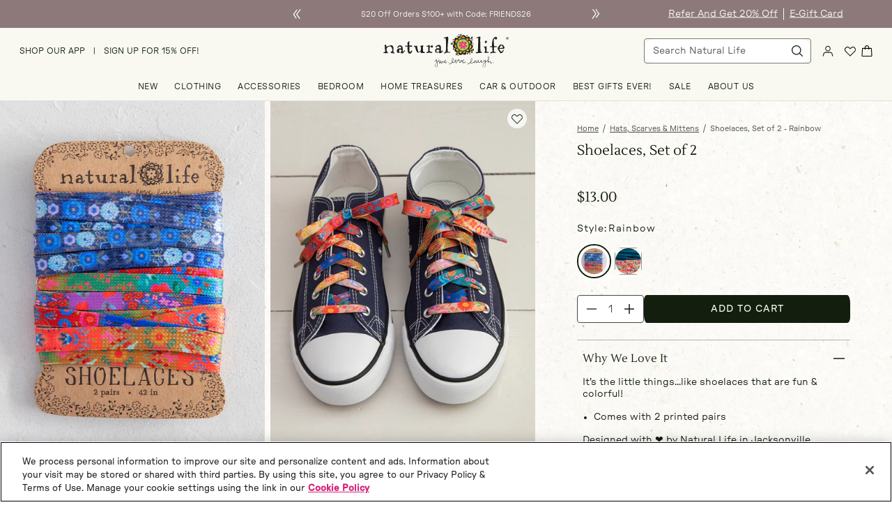

--- FILE ---
content_type: text/html; charset=utf-8
request_url: https://www.naturallife.com/collections/hats-scarves-belts/products/shoelaces-set-of-2-rainbow
body_size: 78281
content:
<!doctype html>
<html class="no-js" lang="en">
  <head><meta charset="utf-8">
<meta http-equiv="X-UA-Compatible" content="IE=edge">
<meta name="viewport" content="width=device-width,initial-scale=1">
<link rel="canonical" href="https://www.naturallife.com/products/shoelaces-set-of-2-rainbow"><link rel="icon" type="image/png" href="//www.naturallife.com/cdn/shop/files/Flower-Logo-Favicon_a7ba0815-8d19-4072-bf10-ee2d30ef6364.png?crop=center&height=32&v=1724954465&width=32"><title>
  Shoelaces, Set of 2 - Rainbow
 &ndash; Natural Life</title>


  <meta name="description" content="It&#39;s the little things...like shoelaces that are fun &amp;amp; colorful! ">

<meta name="google-site-verification" content="eoiWvoPYgPhgsu8yRtZAS0Sk_7gsqS-VMbRxTJfizCM" />



  <meta name="robots" content="index, follow">

    
      <link
        href="//www.naturallife.com/cdn/shop/files/SLC010.jpg?v=1750110536&width=1080"
        rel="preload"
        as="image"
        imagesrcset="//www.naturallife.com/cdn/shop/files/SLC010.jpg?v=1750110536&width=360 360w,
                    //www.naturallife.com/cdn/shop/files/SLC010.jpg?v=1750110536&width=480 480w,
                    //www.naturallife.com/cdn/shop/files/SLC010.jpg?v=1750110536&width=675 675w,
                    //www.naturallife.com/cdn/shop/files/SLC010.jpg?v=1750110536&width=900 900w,
                    //www.naturallife.com/cdn/shop/files/SLC010.jpg?v=1750110536&width=1080 1080w,
                    //www.naturallife.com/cdn/shop/files/SLC010.jpg?v=1750110536&width=1440 1440w,
                    //www.naturallife.com/cdn/shop/files/SLC010.jpg?v=1750110536&width=2048 2048w,"
        imagesizes="(max-width: 480px) 100vw, (max-width: 900px) 50vw, 33vw"
      />
    
<!-- prettier-ignore -->
<script>
  window.dataLayer = window.dataLayer || [];
  // prettier-ignore
  dataLayer.push({
    'event': 'acn_gtm_init',
    'event_id': new Date().getTime() + '.' + Math.random().toString(36).substring(5),
    'template': {
      'active': "product",
      'name': "product",
      'directory': null
    },
    'localization': {
      'country': "US",
      'currency': "USD",
      'language': "en",
      'checkoutCurrency': null,
      'location': null
    },
  
    'product_available' : true,
  
  
  
  });
</script>
<!-- GTM ID added via Theme Settings -->
<script>
  (function (w, d, s, l, i) {
    w[l] = w[l] || [];
    w[l].push({ 'gtm.start': new Date().getTime(), event: 'gtm.js' });
    var f = d.getElementsByTagName(s)[0],
      j = d.createElement(s),
      dl = l != 'dataLayer' ? '&l=' + l : '';
    j.async = true;
    j.src = 'https://www.googletagmanager.com/gtm.js?id=' + i + dl;
    f.parentNode.insertBefore(j, f);
  })(window, document, 'script', 'dataLayer', 'GTM-T4R7V5PD');
</script>
<!-- End Google Tag Manager -->
<!-- prettier-ignore-end -->


<script src="//www.naturallife.com/cdn/shop/t/559/assets/global.min.js?v=122910211075341500821768603377" defer="defer"></script>

<script>
(function() {
 var name="nostojs";
 window[name]=window[name]||function(cb){(window[name].q=window[name].q||[]).push(cb);};
})();

// The Nosto team recommended including this as well so the recommendations would not automatically 
// load and we would have full control over their display
nostojs(api => api.setAutoLoad(false));
</script>
<script src="https://connect.nosto.com/script/shopify/nosto.js?merchant=shopify-40996569251" async></script>




<div id="algolia-queryrulecustomdata" class="hidden"></div>






  <script>
    window.narvarCustomerEmail = "";
    window.narvarCustomerTags = "";
    window.narvarItemTags = "bis,category:Accessories,collection:Back To School,collection:Best Selling Gifts,collection:Clothing & Accessories,collection:Easter Shop,collection:For Your Dorm,collection:Gifts for Teens,collection:Stocking Stuffers,disc:demote,eta:03/19/2026,format:Hats & Scarves & Belts,Gift_Filter:Stocking Stuffers,group:Shoelaces,shopstatus:act,swatch:Rainbow,tariffprice:round2,YGroup_shoelaces_set_of_2";
  </script>




  <script async="" src="//asset.fwcdn3.com/js/integrations/shopify.js"></script>
  <script async type="text/javascript" src="//asset.fwcdn3.com/js/fwn-async.js"></script>
  <script async="" src="//asset.fwscripts.com/js/live-helper.js" data-fwparam_chat_channel_id="5LNJXg" data-fwparam_live_helper_placement=""></script>
  <script>
    document.addEventListener('DOMContentLoaded', () => {
      setTimeout(() => {
        if (!document.querySelector('fw-live-helper')) {
          var n = document.createElement("fw-live-helper");
          document.body.appendChild(n);
        }
      }, 0);
    });
    // For when DOMContentLoaded event didn't fire on page due to lots of JS
    const intervalId = setInterval(() => {
      if (!document.querySelector('fw-live-helper')) {
        var n = document.createElement("fw-live-helper");
        document.body.appendChild(n);
      } else {
        clearInterval(intervalId);
      }
    }, 500);
  </script>

<script>  
  
  (function(Bedrock) {
    Bedrock.global_settings = {
      gift_message_note: "You have %s characters remaining. Gift message does not apply to eGift cards.",
      gift_message_max_char: 154,
      color_filter_options: "Black,Blue,Green,Grey,Brown,Multicolored,Neutral,Orange,Pink,Purple,Red,Turquoise,White,Yellow,Gold,Silver",
      size_filter_options: "XS,XS\/S,S,S\/M,M,L,L\/XL,XL,XXL,XXXL,One Size,S (5-6),M (7-8),L (9-10),XL (10-11),Twin,Twin\/Twin XL,Standard,Full,Queen,Full\/Queen,Euro,King,2' x 3',2' x 8' Runner,5' x 7',84\" x 48\",84\" x 52\",96\" x 50\"",
      enable_custom_scroll_restoration_desktop: true,
      enable_custom_scroll_restoration_mobile: true,
      plp_number_of_results_per_page: 60,
      storefront_api_token: "5b188fa832e48874de49d68459755165",
      
      
    };
    Bedrock.language = {
      badges: {
        back_in_stock: "Back in Stock",
        best_seller: "Best Seller",
        top_rated: "Top Rated",
        sale: "Sale",
        new: "New",
      },
      bis_back_in_stock: "Back in Stock",
      bis_coming_soon: "Coming Soon",
      bis_cta_text: "Sign Up",
      bis_description:"We\u0026#39;ll let you know when it\u0026#39;s back!",
      bis_email_placeholder: "Enter your email address",
      bis_disclaimer: "We’ll send you an email once it arrives!",
      bis_thank_you: "Thank you for signing up!",
      style_singular: "style",
      style_plural: "styles",
      search_result_singular: "result found",
      search_result_plural: "results found",
      product_singular: "product",
      product_plural: "products",
      close_quick_add: "Close Quick Add",
      close_filters: "Close Filters",
      filter_button: "Filters",
      sort_button: "Sort",
      sort_by_label: "Sort by:",
      view_results: "Apply",
      no_results_for: "No results for",
      try_modifying: "Try modifying your search term.",
      featured_sort: "Featured",
      best_sellers_sort: "Best Sellers",
      newest_sort: "Newest",
      price_asc: "Price: Low to High",
      price_desc: "Price High to Low",
      select_options: "Select Options",
      add_to_cart: "Add to cart",
      write_a_review: "Write A Review",
      ask_a_question: "Ask A Question",
      reviews: "Reviews",
      questions: "Questions",
      filter_reviews: "Filter Reviews",
      search_reviews: "Search Reviews",
      filter_questions: "Filter Questions",
      search_questions: "Search Questions",
      submit: "submit",
      rating: "Rating",
      images_videos: "Images\/Videos",
      clear_all: "clear all",
      media: "Media",
      images: "Images",
      videos: "Videos",
      sort_by: "Sort By",
      helpfulness: "Helpfulness",
      rating_high_low: "Rating (high to low)",
      rating_low_high: "Rating (low to high)",
      newest: "Newest",
      oldest: "Oldest",
      has_answers: "Has Answers",
      verified_buyer: "Verified Buyer",
      user_recommends: "this user recommends this product",
      report_this_review: "Report this review",
      report_this_answer: "Report this answer",
      response_from: "Response from",
      show_more: "Show More",
      sorry_no_reviews: "Sorry, there are no results that match your criteria.",
      no_answers: "No answers yet, be the first respond",
      reset_filters: "Reset Filters",
      no_reviews_available: "No Reviews Available",
      showing: "showing",
      was_review_helpful: "was this review helpful?",
      was_answer_helpful: "was this answer helpful?",
      load_more: "Load More",
      load_previous: "Load Previous",
      search_placeholder: "Search Natural Life",
      total: "Total",
      discounts: "Promotions",
      subtotal: "Subtotal",
      subscription: {
        purchase_options: "Purchase Options",
        one_time_purchase: "One Time Purchase",
        auto_renew: "Auto Renews, skip or cancel anytime"
      },
      cart_messages: {
        shipping_heading: "Shipping Restrictions Apply",
        air_shipping_false: "This items in unable to ship outside of the 48 contiguous states or using expedited shipping methods",
        po_box_air_shipping_false: "This items in unable to ship outside of the 48 contiguous states, to PO Boxes or using expedited shipping methods",
        final_sale_message: "Final Sale",
        po_box_false: "This item is unable to ship to PO Boxes",
        ship_internationally_false: "This item is unable to ship internationally",
        po_internationally_air_false: "This item is unable to ship internationally, outside of the 48 contiguous states, to PO Boxes or using expedited shipping methods",
        internationally_air_false: "This item is unable to ship internationally, outside of the 48 contiguous states, or using expedited shipping methods",
      },
      shipping: {
        progress_message: "You’re only %s away from Free Shipping!",
        earned_message: "Yay! You’ve got Free Shipping!",
      }
    };
    Bedrock.shop_name = "Natural Life";
  })(window.Bedrock = window.Bedrock || {});
</script>



    
    
    <link rel="preconnect" href="https://use.typekit.net" crossorigin>
    <link rel="preconnect" href="https://p.typekit.net" crossorigin>
    <link rel="preload" as="style" href=https://use.typekit.net/xrw0rjp.css>
    

    
    <link rel="preload" as="font" href="//www.naturallife.com/cdn/shop/files/GT-Pressura-Extended-Text.woff2?v=4384271602952543194" type="font/woff2" crossorigin>
    <style>
      @font-face {
        font-family: "GT Pressura";
        src: url(//www.naturallife.com/cdn/shop/files/GT-Pressura-Extended-Text.woff2?v=4384271602952543194) format('woff2'),
             url(//www.naturallife.com/cdn/shop/files/GT-Pressura-Extended-Text.woff?v=5076676538479670898) format('woff');
        font-weight: 300;
        font-style: normal;
        font-display: swap;
      }
    </style><link href="//www.naturallife.com/cdn/shop/t/559/assets/main.min.css?v=78525823484527255461768603377" rel="stylesheet" type="text/css" media="all" />
<style>
    :root {
      /*
        Color Palette - Primary
      */
      --color-primary-900: #131E0F;
      --color-primary-800: #F9F9F2;
      --color-primary-700: #F1EBE4;
      --color-primary-600: rgba(0,0,0,0);
      --color-primary-500: rgba(0,0,0,0);
      --color-primary-400: rgba(0,0,0,0);
      --color-primary-300: rgba(0,0,0,0);
      --color-primary-200: rgba(0,0,0,0);
      --color-primary-100: rgba(0,0,0,0);
  
      /*
        Color Palette - Secondary
      */
      --color-secondary-900: #DBD0BA;
      --color-secondary-800: #DEDECF;
      --color-secondary-700: #D8E4E0;
      --color-secondary-600: rgba(0,0,0,0);
      --color-secondary-500: rgba(0,0,0,0);
      --color-secondary-400: rgba(0,0,0,0);
      --color-secondary-300: rgba(0,0,0,0);
      --color-secondary-200: rgba(0,0,0,0);
      --color-secondary-100: rgba(0,0,0,0);
  
      /*
        Color Palette - Tertiary
      */
      --color-tertiary-900: #D52479;
      --color-tertiary-800: #c9a9a6;
      --color-tertiary-700: #aa98a9;
      --color-tertiary-600: #8d7979;
      --color-tertiary-500: #708090;
      --color-tertiary-400: #5f786d;
      --color-tertiary-300: #b23a48;
      --color-tertiary-200: rgba(0,0,0,0);
      --color-tertiary-100: rgba(0,0,0,0);
  
      /*
        Color Palette - Grey Scales
      */
      --color-grey-950: #273024;
      --color-grey-900: #484A47;
      --color-grey-800: #787A77;
      --color-grey-700: #979896;
      --color-grey-600: #B3B3B3;
      --color-grey-500: #D1D1D1;
      --color-grey-400: #E1E0DE;
      --color-grey-300: #EEEDEC;
      --color-grey-200: #F3F3F3;
      --color-grey-100: #F9F9F9;
  
      /*
        Color Palette - Util
      */
      --color-util-red: #DA442F;
      --color-util-green: #3E7237;
      --color-util-yellow: #F9E531;
      --color-util-white: #FFFFFF;
      --color-util-black: #000000;
  
      /*
        Button Colors - Primary
      */
      --btn-primary-bg-default: var(--color-primary-800);
      --btn-primary-bg-hover: var(--color-primary-900);
      --btn-primary-text-default: var(--color-primary-900);
      --btn-primary-text-hover: var(--color-primary-800);
      --btn-primary-border-default: var(--color-primary-900);
      --btn-primary-border-hover: var(--color-primary-900);
      --btn-primary-outline-color: var(--color-grey-950);
  
      /*
        Button Colors - Secondary
      */
      --btn-secondary-bg-default: var(--color-primary-900);
      --btn-secondary-bg-hover: var(--color-primary-800);
      --btn-secondary-text-default: var(--color-primary-800);
      --btn-secondary-text-hover: var(--color-primary-900);
      --btn-secondary-border-default: var(--color-primary-900);
      --btn-secondary-border-hover: var(--color-primary-900);
      --btn-secondary-outline-color: var(--color-grey-950);
  
      /*
        Button Colors - Tertiary
      */
      --btn-tertiary-bg-default: var(--color-secondary-600);
      --btn-tertiary-bg-hover: var(--color-primary-800);
      --btn-tertiary-text-default: var(--color-util-white);
      --btn-tertiary-text-hover: var(--color-util-black);
      --btn-tertiary-border-default: var(--color-util-white);
      --btn-tertiary-border-hover: var(--color-util-white);
      --btn-tertiary-outline-color: var(--color-grey-950);
  
      /*
        Typography - Font families
      */
      --font-family-primary: 'GT Pressura';
      --font-family-secondary: 'Lustria';
      --font-family-tertiary: 'adventures-unlimited';
  
      /*
        Typography - Font sizes (reset Bedrock font sizes)
      */
      --display-desktop-size: 80px;
      --display-mobile-size: 50px;
      --h1-desktop-size: 36px;
      --h1-mobile-size: 30px;
      --h2-desktop-size: 30px;
      --h2-mobile-size: 26px;
      --h3-desktop-size: 26px;
      --h3-mobile-size: 22px;
      --h4-desktop-size: 24px;
      --h4-mobile-size: 20px;
      --h5-desktop-size: 20px;
      --h5-mobile-size: 15px;
      --h6-desktop-size: 15px;
      --h6-mobile-size: 15px;
      --h7-desktop-size: 13px;
      --h7-mobile-size: 13px;
      --font-size-lg: 18px;
      --font-size: 16px;
      --font-size-sm: 14px;
      --font-size-xs: 11px;
  
      /*
        Form - Inputs
      */
      --input-border-color-default: var(--color-grey-800);
      --input-border-color-hover: var(--color-grey-900);
      --input-text-color: var(--color-grey-900);
      --input-placeholder-color: var(--color-grey-800);
      --input-outline-color: var(--color-grey-800);
      --input-error-color: var(--color-util-red);
      --input-disabled-border-color: var(--color-grey-700);
      --input-disabled-background-color: var(--color-grey-400);
  
  
      /*
        Bedrock - Global Variables
      */
      --br-picker-option-border-radius: 0.25rem;
      --br-picker-swatch-border-radius: 9999px;
      --br-button-border-radius: 0.25rem;
      --br-icon-button-border-radius: 0.25rem;
      --br-input-border-radius: 0.25rem;
      --br-badge-border-radius: 0;
      --br-badge-primary-color: var(--color-primary-800);
      --br-badge-primary-background: var(--color-primary-900);
      --br-badge-primary-border-color: var(--color-primary-900);
      --br-z-index-modal: 99;
      --content-position-top: 126px; /* set fallback for combined height of header + preheader, value will be updated with js */
    }
  </style>
  <div id="icon-store" class="hidden"><!-- inject:svg -->
  <svg xmlns="http://www.w3.org/2000/svg" xmlns:xlink="http://www.w3.org/1999/xlink"><defs><clipPath id="a"><path fill="#fff" d="M0 0h18v18H0z"/></clipPath><clipPath id="a"><path fill="#fff" transform="translate(0 .25)" d="M0 0h13.5v13.5H0z"/></clipPath><clipPath id="a"><path fill="#fff" d="M0 0h18v18H0z"/></clipPath><clipPath id="a"><path fill="#fff" d="M0 0h18v18H0z"/></clipPath><clipPath id="a"><path fill="#fff" d="M0 0h18v18H0z"/></clipPath></defs><symbol id="account" viewBox="0 0 40 40"><g fill="none"><path d="M26.807 11.56a6.808 6.808 0 0 0-13.614 0 6.808 6.808 0 0 0 13.614 0Zm2.8 0c0 5.306-4.301 9.607-9.607 9.607-5.305 0-9.604-4.302-9.604-9.607s4.3-9.604 9.604-9.604c5.305 0 9.606 4.299 9.607 9.604ZM27.594 23.883c2.75 0 4.831.51 6.399 2.192 1.444 1.55 2.272 3.939 3.154 7.029l.008.022 1.223 4.568c.2.746-.245 1.513-.991 1.714a1.402 1.402 0 0 1-1.714-.992l-1.218-4.543c-.912-3.19-1.596-4.907-2.51-5.889-.791-.849-1.92-1.303-4.35-1.304H12.405c-2.432 0-3.56.455-4.35 1.304-.915.982-1.6 2.7-2.51 5.889l-1.218 4.543a1.401 1.401 0 0 1-2.706-.722l1.224-4.568.007-.022c.883-3.09 1.71-5.478 3.154-7.029 1.568-1.683 3.65-2.192 6.4-2.192h15.187Z" fill="currentColor"/></g></symbol><symbol id="box-puller" viewBox="0 0 18 18"><g fill="none"><path stroke="currentColor" d="m4.646 11.717 7.071-7.071M7.475 11.717l4.243-4.242"/></g></symbol><symbol id="cart"><g fill="none"><path fill-rule="evenodd" clip-rule="evenodd" d="M8 0c.856 0 1.676.351 2.281.977.592.612.93 1.438.944 2.302h.002v.486h2.69c.284 0 .558.117.76.325.201.209.315.492.315.787l.537 10.01c0 .296-.113.58-.315.788a1.058 1.058 0 0 1-.76.325H1.546c-.285 0-.559-.117-.76-.325a1.133 1.133 0 0 1-.315-.787l.537-10.011c0-.295.114-.578.316-.787.201-.208.475-.325.76-.325h2.689v-.486c.014-.864.353-1.69.945-2.302A3.175 3.175 0 0 1 8 0ZM1.546 14.888h12.908l-.538-10.011h-2.689v.746a.54.54 0 0 1-1.08 0v-.746H5.853v.745a.54.54 0 1 1-1.08 0v-.745h-2.69l-.537 10.01ZM8 1.112c-.57 0-1.118.235-1.521.652a2.26 2.26 0 0 0-.628 1.515h.002v.486h4.294v-.486a2.26 2.26 0 0 0-.626-1.515A2.117 2.117 0 0 0 8 1.112Z" fill="#000"/></g></symbol><symbol id="check-circle"><g fill="none"><path d="M10 0C4.48 0 0 4.48 0 10s4.48 10 10 10 10-4.48 10-10S15.52 0 10 0ZM8 15l-5-5 1.41-1.41L8 12.17l7.59-7.59L17 6l-9 9Z" fill="#4F4E4C"/></g></symbol><symbol id="check" viewBox="0 0 40 40"><g fill="none"><path d="M39.531 7.733 13.932 33.332a1.6 1.6 0 0 1-2.264 0l-11.2-11.2a1.6 1.6 0 1 1 2.265-2.264L12.8 29.938l24.467-24.47a1.6 1.6 0 0 1 2.264 2.265Z" fill="currentColor"/></g></symbol><symbol id="chevron-down" viewBox="0 0 40 40"><g fill="none"><path d="M.027 12.474c2.006-1.576 2.78-1.722 4.883-.175 4.841 3.545 9.627 7.207 14.4 10.869 2.434 1.867 2.544 1.882 4.951-.044 3.79-3.02 7.608-5.982 11.426-8.958.345-.277.76-.467 1.12-.73.982-.743 1.992-.933 2.766.19.816 1.168.374 2.32-.595 3.064-4.896 3.779-9.848 7.484-14.758 11.22-1.757 1.327-3.403 1.064-5.035-.22-3.804-3.005-7.58-6.04-11.412-8.987-1.051-.816-2.324-1.313-3.403-2.086-1.493-1.08-2.918-2.276-4.37-3.428v-.7l.027-.015Z" fill="currentColor"/></g></symbol><symbol id="chevron-left" viewBox="0 0 40 40"><g fill="none"><path fill-rule="evenodd" clip-rule="evenodd" d="M33.914 4.91c1.547-2.102 1.401-2.877-.175-4.882L33.725 0h-.7c-.32.402-.642.802-.965 1.203-.842 1.044-1.683 2.088-2.464 3.168-.359.5-.658 1.044-.958 1.587-.345.626-.69 1.253-1.128 1.816-2.122 2.758-4.289 5.488-6.458 8.22-.843 1.063-1.688 2.126-2.53 3.191-1.283 1.632-1.546 3.278-.218 5.035 1.29 1.696 2.576 3.397 3.864 5.099 2.44 3.226 4.881 6.455 7.355 9.66.744.968 1.897 1.41 3.064.595 1.123-.775.933-1.785.19-2.767-.119-.162-.223-.336-.326-.509-.126-.21-.252-.421-.404-.611l-1.378-1.768a1113.153 1113.153 0 0 0-7.58-9.657c-1.926-2.407-1.911-2.518-.044-4.952 3.662-4.772 7.324-9.558 10.87-14.4ZM21.35 4.404c.089-.248.182-.508.294-.777v-.014c-.12-.17-.228-.37-.334-.566-.231-.426-.455-.838-.775-.914-.598-.138-1.415.207-2.013.54-.374.21-.646.6-.912.98-.065.094-.13.188-.197.278-1.409 1.904-2.814 3.81-4.219 5.717-2.29 3.105-4.578 6.21-6.883 9.305-1.649 2.2-1.824 3.762-.058 5.823 3.311 3.887 6.17 7.995 8.286 12.573.248.54.876 1.107 1.445 1.26.583.151 1.809-.056 1.882-.333.248-.83.364-1.895.014-2.656-2.013-4.412-4.479-8.603-7.849-12.241-1.021-1.107-.89-1.923-.014-3.03 1.156-1.448 2.236-2.956 3.316-4.465.487-.68.975-1.36 1.469-2.035.661-.904 1.326-1.805 1.99-2.705 1.33-1.802 2.659-3.603 3.962-5.429.262-.376.42-.82.596-1.311Z" fill="currentColor"/></g></symbol><symbol id="chevron-right" viewBox="0 0 40 40"><g fill="none"><path fill-rule="evenodd" clip-rule="evenodd" d="M33.093 21.778c.63-.886 1.26-1.772 1.894-2.654h.014v-.656c-.204-.23-.41-.46-.617-.69a46.011 46.011 0 0 1-1.408-1.617c-.481-.593-.973-1.181-1.464-1.77-1.365-1.634-2.734-3.272-3.908-5.029-1.49-2.232-2.753-4.607-4.012-6.975-.196-.37-.392-.738-.59-1.106C22.3-.03 21.185-.262 20.097.257c-1.226.573-.813 1.72-.303 2.69.33.627.702 1.228 1.074 1.828.7 1.117 1.38 2.247 2.06 3.378 1.624 2.699 3.248 5.397 5.131 7.899 2.59 3.437 2.504 3.538.878 5.456-.209.246-.442.521-.699.838a199.135 199.135 0 0 1-2.97 3.547c-1.265 1.487-2.53 2.974-3.738 4.507a8.59 8.59 0 0 0-1.626 3.386c-.138.641.469 1.98.978 2.102.661.164 1.819-.328 2.3-.914 2.136-2.553 4.12-5.23 6.103-7.905 1.286-1.747 2.547-3.52 3.809-5.29Zm-13.501 1.706c1.024-1.347 2.086-2.743 2.086-5.029l.014-.013a4.668 4.668 0 0 1-.087-.266c-.118-.38-.304-.984-.657-1.482-3.513-5.01-7.067-9.98-10.635-14.949C9.253.285 7.503-.385 6.69.312c-.716.614-.4 2.47.593 3.768 1.556 2.034 3.1 4.068 4.615 6.13l.624.848c1.6 2.176 3.206 4.358 4.693 6.605.386.587.606 1.789.262 2.28-1.568 2.27-3.214 4.487-4.86 6.704-.956 1.288-1.913 2.577-2.855 3.877-1.529 2.116-3.044 4.232-4.45 6.43-.647 1.01-.233 1.952.73 2.703.928.72 1.524.164 2.091-.363l.17-.156c.423-.396.768-.892 1.106-1.377l.105-.152c1.016-1.426 2.032-2.85 3.048-4.272 2.156-3.017 4.31-6.032 6.444-9.066.188-.265.386-.525.586-.787Z" fill="currentColor"/></g></symbol><symbol id="chevron-up" viewBox="0 0 40 40"><g fill="none"><path d="M.028 27.526c2.005 1.576 2.78 1.722 4.882.175 4.842-3.545 9.628-7.207 14.4-10.869 2.434-1.867 2.545-1.882 4.952.044 3.79 3.02 7.607 5.982 11.425 8.958.346.277.76.467 1.12.73.982.743 1.992.933 2.767-.19.816-1.168.373-2.32-.595-3.064-4.897-3.779-9.848-7.484-14.759-11.22-1.757-1.327-3.403-1.064-5.035.22-3.804 3.005-7.58 6.04-11.411 8.987-1.052.816-2.324 1.313-3.403 2.086C2.877 24.463 1.452 25.659 0 26.81v.7l.028.015Z" fill="currentColor"/></g></symbol><symbol id="circle-check" viewBox="0 0 40 40"><g fill="none"><path d="M28.78 14.296a1.537 1.537 0 0 1 0 2.177l-10.768 10.77a1.537 1.537 0 0 1-2.177 0l-4.616-4.616a1.54 1.54 0 0 1 2.177-2.177l3.527 3.529 9.68-9.683a1.538 1.538 0 0 1 2.178 0ZM40 20A20 20 0 1 1 20 0a20.021 20.021 0 0 1 20 20Zm-3.077 0A16.923 16.923 0 1 0 20 36.923 16.942 16.942 0 0 0 36.923 20Z" fill="currentColor"/></g></symbol><symbol id="circle-question" viewBox="0 0 18 18"><g fill="none"><g clip-path="url(#a)"><path d="M8.25 13.5h1.5V12h-1.5v1.5ZM9 1.5C4.86 1.5 1.5 4.86 1.5 9c0 4.14 3.36 7.5 7.5 7.5 4.14 0 7.5-3.36 7.5-7.5 0-4.14-3.36-7.5-7.5-7.5ZM9 15c-3.308 0-6-2.693-6-6 0-3.308 2.692-6 6-6 3.307 0 6 2.692 6 6 0 3.307-2.693 6-6 6ZM9 4.5a3 3 0 0 0-3 3h1.5C7.5 6.675 8.175 6 9 6s1.5.675 1.5 1.5c0 1.5-2.25 1.313-2.25 3.75h1.5C9.75 9.562 12 9.375 12 7.5a3 3 0 0 0-3-3Z" fill="currentColor"/></g></g></symbol><symbol id="close" viewBox="0 0 40 40"><g fill="none"><path d="M39.414 36.584a2.002 2.002 0 0 1-2.18 3.264 2.002 2.002 0 0 1-.65-.434L20 22.827 3.416 39.414a2 2 0 1 1-2.83-2.83L17.173 20 .586 3.416a2.001 2.001 0 1 1 2.83-2.83L20 17.173 36.584.586a2 2 0 1 1 2.83 2.83L22.827 20l16.587 16.584Z" fill="currentColor"/></g></symbol><symbol id="comment" viewBox="0 0 14 14"><g fill="none"><g clip-path="url(#a)"><path d="M13.5.25H.007L0 13.75l2.7-2.7h10.8V.25Z" fill="currentColor"/></g></g></symbol><symbol id="community" viewBox="0 0 18 18"><g fill="none"><g clip-path="url(#a)"><path d="M9 9.563c1.223 0 2.303.292 3.18.675.81.36 1.32 1.17 1.32 2.047V13.5h-9v-1.207c0-.885.51-1.695 1.32-2.048A7.83 7.83 0 0 1 9 9.563ZM3 9.75c.825 0 1.5-.675 1.5-1.5s-.675-1.5-1.5-1.5-1.5.675-1.5 1.5.675 1.5 1.5 1.5Zm.848.825A5.237 5.237 0 0 0 3 10.5c-.743 0-1.448.158-2.085.435-.555.24-.915.78-.915 1.387V13.5h3.375v-1.207c0-.623.172-1.208.473-1.718ZM15 9.75c.825 0 1.5-.675 1.5-1.5s-.675-1.5-1.5-1.5-1.5.675-1.5 1.5.675 1.5 1.5 1.5Zm3 2.572c0-.607-.36-1.147-.915-1.387A5.213 5.213 0 0 0 15 10.5c-.293 0-.57.03-.848.075.3.51.473 1.095.473 1.718V13.5H18v-1.178ZM9 4.5a2.247 2.247 0 0 1 2.25 2.25A2.247 2.247 0 0 1 9 9a2.247 2.247 0 0 1-2.25-2.25A2.247 2.247 0 0 1 9 4.5Z" fill="currentColor"/></g></g></symbol><symbol id="divider-minus" viewBox="0 0 24 24"><path d="M20 13.286H4V11h16v2.286Z"/></symbol><symbol id="divider-slash" viewBox="0 0 18 18"><g fill="none"><path d="m6.588 15.94 3.624-13.523.966.26-3.624 13.522-.966-.259Z" fill="currentColor"/></g></symbol><symbol id="facebook"><g fill="none"><path d="M13.887 23.025v-10.16h3.753l.562-3.96h-4.315V6.376c0-1.146.35-1.927 2.16-1.927l2.307-.001V.906c-.4-.048-1.77-.156-3.363-.156-3.326 0-5.604 1.845-5.604 5.234v2.92H5.625v3.96h3.762v10.161h4.5Z" fill="#131E0F"/></g></symbol><symbol id="filter" viewBox="0 0 40 40"><g fill="none"><path d="M1.667 10.846h6.875a6.666 6.666 0 0 0 12.916 0h16.875a1.667 1.667 0 1 0 0-3.333H21.458a6.666 6.666 0 0 0-12.916 0H1.667a1.667 1.667 0 0 0 0 3.333Zm13.333-5a3.333 3.333 0 1 1 0 6.667 3.333 3.333 0 0 1 0-6.667Zm23.333 21.667h-3.541a6.667 6.667 0 0 0-12.917 0H1.667a1.667 1.667 0 0 0 0 3.333h20.208a6.667 6.667 0 0 0 12.917 0h3.541a1.667 1.667 0 1 0 0-3.333Zm-10 5a3.333 3.333 0 1 1 0-6.667 3.333 3.333 0 0 1 0 6.667Z" fill="currentColor"/></g></symbol><symbol id="hamburger" viewBox="0 0 25 25"><g fill="none"><path d="M24.5 13.5a1 1 0 0 1-1 1h-22a1 1 0 0 1 0-2h22a1 1 0 0 1 1 1Zm-23-7h22a1 1 0 1 0 0-2h-22a1 1 0 0 0 0 2Zm22 14h-22a1 1 0 0 0 0 2h22a1 1 0 0 0 0-2Z" fill="currentColor"/></g></symbol><symbol id="heart" viewBox="0 0 40 40"><g fill="none"><path d="M36.969 8.048a10.369 10.369 0 0 0-14.627-.018l-2.336 2.17-2.337-2.177A10.356 10.356 0 0 0 3.044 22.689l15.953 16.188a1.43 1.43 0 0 0 2.036 0L36.969 22.69a10.356 10.356 0 0 0 0-14.641Zm-2.027 12.635L20.006 35.83 5.061 20.668a7.5 7.5 0 0 1 10.606-10.606l.036.036 3.33 3.098a1.429 1.429 0 0 0 1.946 0l3.33-3.098.036-.036a7.5 7.5 0 0 1 10.6 10.613l-.003.008Z" fill="currentColor"/></g></symbol><symbol id="instagram"><g fill="none"><path d="M17.451 8.146a1.33 1.33 0 1 0 0-2.659 1.33 1.33 0 0 0 0 2.66Z" fill="#131E0F"/><path fill-rule="evenodd" clip-rule="evenodd" d="M12.135 6.817a5.32 5.32 0 0 0-5.317 5.317 5.32 5.32 0 0 0 5.317 5.317 5.32 5.32 0 0 0 5.317-5.317 5.32 5.32 0 0 0-5.317-5.317Zm-2.66 5.317a2.66 2.66 0 0 0 2.66 2.659 2.663 2.663 0 0 0 2.658-2.659 2.66 2.66 0 0 0-5.317 0Z" fill="#131E0F"/><path fill-rule="evenodd" clip-rule="evenodd" d="M22.21 5.165a5.198 5.198 0 0 0-1.225-1.882 5.197 5.197 0 0 0-1.882-1.224c-.674-.263-1.454-.444-2.58-.493l-.02-.001c-1.119-.049-1.492-.065-4.369-.065-2.893 0-3.254.008-4.388.066-1.134.05-1.907.23-2.58.493a5.198 5.198 0 0 0-1.883 1.224A5.198 5.198 0 0 0 2.06 5.165c-.263.674-.444 1.455-.493 2.58l-.001.02c-.049 1.119-.065 1.493-.065 4.37 0 2.892.008 3.254.066 4.388.05 1.134.23 1.906.493 2.58.271.699.633 1.29 1.224 1.882a5.198 5.198 0 0 0 1.882 1.225c.674.263 1.455.443 2.58.493h.02c1.119.05 1.493.066 4.37.066 2.892 0 3.254-.009 4.388-.066 1.134-.05 1.906-.23 2.58-.493a5.197 5.197 0 0 0 1.882-1.225 5.197 5.197 0 0 0 1.225-1.882c.263-.674.443-1.454.493-2.58v-.02c.05-1.119.066-1.492.066-4.369 0-2.893-.009-3.254-.066-4.388-.05-1.134-.23-1.907-.493-2.58Zm-2.16 10.897c-.045.946-.203 1.464-.338 1.802a3.01 3.01 0 0 1-.729 1.12c-.338.337-.66.548-1.119.728-.345.135-.856.293-1.802.338l-.049.002c-.99.043-1.322.058-3.879.058-2.598 0-2.906-.008-3.928-.06-.946-.045-1.464-.203-1.802-.338a3.011 3.011 0 0 1-1.119-.729 3.043 3.043 0 0 1-.728-1.119c-.136-.345-.293-.856-.338-1.802l-.002-.04c-.044-.997-.058-1.331-.058-3.888 0-2.59.007-2.906.06-3.927.045-.947.202-1.465.338-1.803.172-.45.39-.78.728-1.119.338-.338.661-.548 1.12-.728.345-.136.855-.293 1.801-.338l.041-.002c.997-.044 1.33-.058 3.887-.058 2.591 0 2.907.007 3.928.06.946.045 1.464.202 1.802.338.451.172.781.39 1.12.728.337.338.548.661.728 1.12.135.345.293.855.338 1.802l.002.04c.043.997.058 1.33.058 3.887 0 2.567-.015 2.9-.059 3.899l-.001.03Z" fill="#131E0F"/></g></symbol><symbol id="left-arrow" viewBox="0 0 28 28"><g fill="none"><path d="M27.334 12.333H7.05l9.317-9.317L14 .666.667 14 14 27.333l2.35-2.35-9.3-9.317h20.284v-3.333Z" fill="currentColor"/></g></symbol><symbol id="linkedin"><path d="M19 3H5a2 2 0 0 0-2 2v14a2 2 0 0 0 2 2h14a2 2 0 0 0 2-2V5a2 2 0 0 0-2-2zM9 17H6.477v-7H9v7zM7.694 8.717c-.771 0-1.286-.514-1.286-1.2s.514-1.2 1.371-1.2c.771 0 1.286.514 1.286 1.2s-.514 1.2-1.371 1.2zM18 17h-2.442v-3.826c0-1.058-.651-1.302-.895-1.302s-1.058.163-1.058 1.302V17h-2.523v-7h2.523v.977c.325-.57.976-.977 2.197-.977S18 10.977 18 13.174V17z"/></symbol><symbol id="loading" viewBox="0 0 19 18"><g fill="none"><path fill-rule="evenodd" clip-rule="evenodd" d="M13.953 4.054a7.012 7.012 0 0 1 .193 9.71h1.286v1.671h-4.14v-4.14h1.671v1.285a5.346 5.346 0 0 0-.193-7.343 5.344 5.344 0 0 0-4.655-1.492l-.039.013V2.06a6.969 6.969 0 0 1 5.877 1.994Zm-9.902 9.902a7.012 7.012 0 0 1-.193-9.71H2.572V2.576h4.14v4.14H5.042V5.43a5.346 5.346 0 0 0 .193 7.343 5.344 5.344 0 0 0 4.655 1.492l.039-.013v1.698a6.968 6.968 0 0 1-5.877-1.994Z" fill="currentColor"/></g></symbol><symbol id="lock" viewBox="0 0 19 18"><g fill="none"><path d="M14.665 6.668h-2V5.475c0-1.74-1.273-3.293-3.006-3.46A3.338 3.338 0 0 0 6 5.335v1.333H4V16h10.665V6.668Zm-5.332 6c-.734 0-1.334-.6-1.334-1.334C8 10.6 8.6 10 9.333 10c.733 0 1.333.6 1.333 1.333s-.6 1.333-1.333 1.333Zm-2-6V5.335c0-1.107.893-2 2-2 1.106 0 2 .893 2 2v1.333h-4Z" fill="currentColor"/></g></symbol><symbol id="minus" viewBox="0 0 40 40"><g fill="none"><path fill-rule="evenodd" clip-rule="evenodd" d="M40 21.875H0v-3.75h40v3.75Z" fill="currentColor"/></g></symbol><symbol id="pinterest"><g fill="none"><path d="M11.995 0C5.361 0 0 5.37 0 11.995c0 5.084 3.16 9.428 7.622 11.176-.109-.948-.198-2.41.039-3.446.217-.938 1.402-5.963 1.402-5.963s-.355-.72-.355-1.777c0-1.668.967-2.912 2.171-2.912 1.027 0 1.52.77 1.52 1.688 0 1.027-.65 2.567-.996 3.998-.287 1.195.602 2.172 1.777 2.172 2.132 0 3.771-2.25 3.771-5.489 0-2.873-2.063-4.877-5.015-4.877-3.416 0-5.42 2.557-5.42 5.203 0 1.027.395 2.132.888 2.735a.357.357 0 0 1 .08.345c-.09.375-.297 1.195-.336 1.363-.05.217-.178.266-.405.158-1.481-.711-2.409-2.903-2.409-4.66 0-3.781 2.745-7.257 7.928-7.257 4.156 0 7.394 2.962 7.394 6.931 0 4.137-2.606 7.464-6.22 7.464-1.214 0-2.36-.632-2.744-1.383l-.75 2.854c-.267 1.046-.998 2.35-1.491 3.149a12.05 12.05 0 0 0 3.554.533C18.629 24 24 18.63 24 12.005 23.99 5.37 18.62 0 11.995 0Z" fill="#131E0F"/></g></symbol><symbol id="placeholder" viewBox="0 0 18 18"><g fill="none"><g clip-path="url(#a)" stroke="currentColor"><path d="M.5.5h17v17H.5V.5Z" fill="#B3B0AF"/><path d="m-.354 18.646 19-19M18.646 18.354l-19-19"/></g></g></symbol><symbol id="plus" viewBox="0 0 40 40"><g fill="none"><path fill-rule="evenodd" clip-rule="evenodd" d="M18.125 18.125V0h3.75v18.125H40v3.75H21.875V40h-3.75V21.875H0v-3.75h18.125Z" fill="currentColor"/></g></symbol><symbol id="quote-close" viewBox="0 0 36 29"><g fill="none"><path d="m22.977 28.27-2.118-2.54c5.294-2.965 8.047-6.46 8.047-10.165 0-1.694-.106-1.8-3.388-2.541-2.86-.742-4.765-3.177-4.765-6.142 0-3.917 3.176-6.882 7.2-6.882C32.612 0 36 4.024 36 9.53c0 7.835-4.87 14.929-13.023 18.74Zm-20.753 0L.106 25.73c5.294-2.965 8.047-6.46 8.047-10.165 0-1.694-.106-1.8-3.388-2.541C1.905 12.282 0 9.847 0 6.882 0 2.965 3.176 0 7.2 0c4.659 0 8.047 4.024 8.047 9.53 0 7.835-4.87 14.929-13.023 18.74Z" fill="#000"/></g></symbol><symbol id="quote-open" viewBox="0 0 36 29"><g fill="none"><path d="m13.024 0 2.117 2.541C9.847 5.506 7.094 9 7.094 12.706c0 1.694.106 1.8 3.388 2.541 2.86.741 4.765 3.177 4.765 6.141 0 3.918-3.176 6.883-7.2 6.883C3.388 28.27 0 24.247 0 18.74 0 10.906 4.87 3.811 13.024 0Zm20.753 0 2.117 2.541C30.6 5.506 27.847 9 27.847 12.706c0 1.694.106 1.8 3.388 2.541 2.86.741 4.765 3.177 4.765 6.141 0 3.918-3.176 6.883-7.2 6.883-4.659 0-8.047-4.024-8.047-9.53 0-7.835 4.87-14.93 13.023-18.741Z" fill="#000"/></g></symbol><symbol id="right-arrow" viewBox="0 0 16 16"><g fill="none"><path d="M8 0 6.59 1.41 12.17 7H0v2h12.17l-5.58 5.59L8 16l8-8-8-8Z" fill="currentColor"/></g></symbol><symbol id="search"><g fill="none"><path d="m15.82 14.95-3.848-3.847a6.77 6.77 0 1 0-.869.87l3.847 3.847a.614.614 0 1 0 .87-.87ZM1.246 6.779A5.532 5.532 0 1 1 6.78 12.31 5.538 5.538 0 0 1 1.246 6.78Z" fill="#131E0F"/></g></symbol><symbol id="spotify" viewBox="0 0 30 30"><g fill="none"><path fill-rule="evenodd" clip-rule="evenodd" d="M0 15C0 6.715 6.715 0 15 0c8.285.001 15 6.715 15 15s-6.715 15-15 15S0 23.285 0 15Zm21.301 7.056a.934.934 0 0 0 .268-1.708C17.615 17.932 12.714 17.37 7 18.676a.935.935 0 1 0 .417 1.822c5.22-1.192 9.655-.706 13.177 1.447.211.13.466.17.707.11Zm2.414-4.505a1.17 1.17 0 0 1-1.61.384c-4.03-2.478-10.178-3.195-14.946-1.748a1.17 1.17 0 1 1-.68-2.237c5.447-1.653 12.22-.853 16.85 1.993.55.338.724 1.058.386 1.608Zm-17.27-5.989c4.616-1.4 12.592-1.136 17.427 1.735a1.403 1.403 0 0 0 1.432-2.414C19.738 7.58 10.93 7.27 5.632 8.877a1.402 1.402 0 1 0 .814 2.685Z" fill="currentColor"/></g></symbol><symbol id="star-border" viewBox="0 0 40 40"><g fill="none"><path d="M3.671 39.95c-.453 0-.982-.101-1.561-.353l-.403-.176-.202-.378c-.755-1.31-.075-3.097.303-4.155.554-1.51 1.108-2.87 1.662-4.23.654-1.612 1.309-3.249 1.888-4.885.076-.227 0-.781-.1-.932-1.234-1.687-2.594-3.248-4.13-4.96-1.26-1.436-1.234-2.594-1.008-3.3.227-.705.882-1.586 2.594-1.938 1.99-.403 4.004-.655 5.943-.907l1.007-.126c2.795-.352 4.004-1.31 4.306-3.374l.1-.353.429-.931c.302-.68.504-1.108.856-1.788.856-1.612 1.712-3.249 2.493-4.91.504-1.109 1.612-2.393 3.928-2.242.932.076 1.914.957 2.04 1.813.302 2.015.529 4.03.73 5.742l.177 1.435v.075c-.026 1.612.277 2.267.528 2.519.076.075.328.302 1.083.251 2.015-.125 4.054-.402 6.044-.63.881-.1 1.788-.226 2.669-.327l.277-.05c.327-.05.755-.126 1.209-.05.453.075.83.226 1.158.378l1.057.402.152.857c.126 1.057-1.008 2.115-1.159 2.216-2.82 2.492-5.64 4.985-8.511 7.403-.831.68-.831 1.007-.453 1.788 1.158 2.316 2.24 4.683 3.324 7.025l1.309 2.82c.504 1.058.453 2.191-.1 3.047-.53.806-1.436 1.21-2.519 1.21-1.183-.026-2.896-.253-4.205-1.084-2.694-1.712-5.313-3.626-7.831-5.49l-.655-.477c-.353-.277-.428-.252-.756 0L7.448 38.06c-.15.126-.327.227-.503.328-.152.1-.303.2-.429.276C5.66 39.32 4.804 40 3.621 40l.05-.05Zm12.767-29.185c-.78 4.583-5.036 5.137-6.447 5.313l-1.007.126c-1.914.252-3.878.478-5.766.881-.504.1-.705.252-.73.302 0 .026.075.328.503.806 1.561 1.763 2.971 3.374 4.256 5.137.604.831.806 2.266.453 3.299-.604 1.662-1.26 3.324-1.914 4.986-.529 1.334-1.083 2.694-1.586 4.029-.353.906-.479 1.46-.529 1.788.302 0 .58-.202 1.184-.68.327-.252.528-.378.73-.53l3.147-2.265 7.152-5.188c1.209-.881 2.493-.856 3.727.025l.654.479c2.493 1.838 5.062 3.727 7.706 5.389.655.403 1.687.654 2.92.68.228 0 .303-.05.328-.076.05-.076.05-.277-.075-.58l-1.31-2.845c-1.082-2.341-2.14-4.658-3.298-6.95-.932-1.863-.58-3.45 1.082-4.834a386.172 386.172 0 0 0 7.706-6.699c-.881.101-1.763.202-2.619.328-2.014.252-4.105.528-6.195.654-1.234.076-2.24-.226-2.971-.957-1.209-1.158-1.335-2.97-1.335-4.28l-.15-1.285c-.177-1.586-.404-3.45-.68-5.338-.655 0-1.008.277-1.234.806a117.672 117.672 0 0 1-2.544 5.036 24.15 24.15 0 0 0-.78 1.637l-.353.806h-.025Z" fill="currentColor"/></g></symbol><symbol id="star-empty"><path fill="#ccc" d="M7.415.053 8.627 5.48l5.95-.609-5.2 2.745 2.464 5.05-4.426-3.73-4.427 3.73 2.464-5.05-5.2-2.745 5.95.609L7.415.053Z"/></symbol><symbol id="star-filled" viewBox="0 0 40 40"><g fill="none"><path d="M28.855 23.838c1.16 2.32 2.244 4.69 3.329 7.06l1.31 2.799c.505 1.084.454 2.218-.1 3.05-.53.807-1.437 1.21-2.522 1.21-1.185-.025-2.874-.251-4.185-1.083-2.698-1.715-5.32-3.631-7.841-5.497l-.681-.479c-.378-.302-.454-.252-.756-.025l-9.91 7.186a5.71 5.71 0 0 1-.503.327c-.152.101-.303.202-.429.303C5.735 39.344 4.877 40 3.693 40c-.48 0-.984-.1-1.589-.328l-.378-.176-.227-.379c-.756-1.31-.075-3.075.303-4.16.58-1.487 1.11-2.849 1.664-4.21a164.871 164.871 0 0 0 1.89-4.917c.076-.227 0-.781-.1-.933-1.236-1.689-2.597-3.252-4.135-4.992-1.26-1.412-1.235-2.572-.983-3.303.227-.68.857-1.588 2.597-1.941 1.991-.404 4.008-.656 5.975-.908l.983-.126c2.8-.353 4.01-1.311 4.312-3.379l.1-.327.43-.958c.302-.681.504-1.11.857-1.765.857-1.64 1.689-3.278 2.47-4.942.53-1.084 1.64-2.395 3.959-2.244.908.076 1.89.958 2.017 1.84.302 2.018.555 4.035.756 5.724l.177 1.462v.076c-.05 1.614.277 2.27.53 2.521.075.076.327.303 1.084.252 2.017-.126 4.059-.403 6.05-.63a86.062 86.062 0 0 1 2.673-.328l.278-.05c.327-.05.73-.126 1.21-.05.428.05.832.226 1.16.352l1.059.404.15.832c.127 1.059-1.033 2.118-1.159 2.244-2.824 2.496-5.622 4.967-8.497 7.387-.832.706-.832 1.009-.454 1.79Z" fill="currentColor"/></g></symbol><symbol id="star-half" viewBox="0 0 40 40"><g fill="none"><path d="M37.735 11.172c-.328-.126-.73-.277-1.16-.353-.453-.076-.881 0-1.209.05l-.277.05c-.907.102-1.79.202-2.671.329-1.99.252-4.032.504-6.048.63-.756.05-.983-.177-1.084-.252-.252-.252-.554-.908-.529-2.52V9.03l-.176-1.36c-.202-1.714-.428-3.78-.73-5.822-.152-.882-1.135-1.764-2.042-1.84-2.318-.125-3.427 1.16-3.931 2.243-.781 1.663-1.638 3.301-2.495 4.94a22.76 22.76 0 0 0-.857 1.763l-.428.958-.1.353c-.303 2.04-1.513 2.998-4.31 3.351l-.983.126c-1.965.252-3.981.504-5.972.907-1.739.353-2.369 1.26-2.595 1.966-.252.706-.278 1.865.982 3.301 1.538 1.714 2.898 3.276 4.133 4.964.1.152.176.706.1.933-.579 1.663-1.234 3.3-1.89 4.914a125.938 125.938 0 0 0-1.637 4.233c-.403 1.059-1.084 2.822-.328 4.158l.227.378.403.151c.58.252 1.084.353 1.563.353 1.184 0 2.04-.68 2.898-1.336.1-.1.252-.201.403-.302.176-.1.353-.202.504-.328l9.903-7.181c.302-.227.378-.252.756 0l.706.504c2.52 1.84 5.115 3.754 7.811 5.468 1.31.831 3 1.058 4.209 1.083 1.058 0 1.99-.403 2.495-1.21.554-.83.604-1.965.1-3.023l-1.285-2.822c-1.109-2.37-2.192-4.738-3.351-7.056-.378-.781-.378-1.084.453-1.764 2.873-2.42 5.695-4.914 8.543-7.434.756-.454 1.058-1.058 1.058-2.117V11.6l-1.159-.453v.025Zm-10.08 8.946c-1.638 1.386-1.99 2.973-1.058 4.838 1.134 2.293 2.217 4.637 3.301 6.98l1.31 2.822c.126.303.126.53.076.58-.025.05-.126.076-.328.076-1.26-.026-2.293-.278-2.948-.68-2.62-1.664-5.166-3.554-7.66-5.368l-.227-.177V3.386s.025-.025.025-.05c.252-.53.605-.832 1.26-.806.252 1.915.479 3.83.68 5.417l.151 1.21c-.025 1.31.101 3.15 1.31 4.284.757.73 1.765 1.033 3 .957 2.066-.15 4.157-.403 6.173-.655a95.074 95.074 0 0 1 2.646-.327c-2.57 2.293-5.09 4.51-7.71 6.703Z" fill="currentColor"/></g></symbol><symbol id="tag" viewBox="0 0 19 18"><g fill="none"><path d="M16 9.386 8.607 2H2v6.607l7.386 7.386L16 9.386ZM4.352 5.361c-.557 0-1.008-.45-1.008-1.009 0-.557.45-1.008 1.008-1.008s1.009.45 1.009 1.008-.45 1.009-1.009 1.009Z" fill="currentColor"/></g></symbol><symbol id="thumb-down" viewBox="0 0 16 14"><g fill="none"><path d="m6.422 13.539 5.214-4.86V0H2.684L0 5.822V8.8h6.044l-.815 3.642 1.193 1.097ZM13.09 0H16v8.123h-2.91V0Z" fill="#000"/></g></symbol><symbol id="thumb-up" viewBox="0 0 16 14"><g fill="none"><path d="M9.578 0 4.364 4.86v8.678h8.952L16 7.718V4.738H9.956l.815-3.641L9.578 0ZM2.91 13.539H0V5.415h2.91v8.123Z" fill="#000"/></g></symbol><symbol id="tiktok"><g fill="none"><path d="M22.576 6.008A6.069 6.069 0 0 1 16.506 0h-3.919v10.707l-.005 5.863a3.552 3.552 0 0 1-5.374 3.041 3.539 3.539 0 0 1-1.732-2.99 3.552 3.552 0 0 1 4.67-3.422V9.228a7.507 7.507 0 0 0-1.131-.084 7.515 7.515 0 0 0-5.647 2.525 7.37 7.37 0 0 0-1.854 4.436 7.344 7.344 0 0 0 2.188 5.717A7.51 7.51 0 0 0 9.016 24c.38 0 .76-.028 1.13-.084a7.5 7.5 0 0 0 4.182-2.094 7.333 7.333 0 0 0 2.202-5.22l-.019-8.758a9.71 9.71 0 0 0 2.202 1.281c1.23.521 2.534.78 3.872.78V6.003c.005.004-.01.004-.01.004Z" fill="#131E0F"/></g></symbol><symbol id="trash" viewBox="0 0 40 40"><g fill="none"><path d="M37.885 6.154h-7.693V4.615A4.616 4.616 0 0 0 25.577 0h-9.23a4.615 4.615 0 0 0-4.616 4.615v1.539H4.038a1.538 1.538 0 1 0 0 3.077h1.539v27.692A3.077 3.077 0 0 0 8.654 40h24.615a3.077 3.077 0 0 0 3.077-3.077V9.231h1.539a1.539 1.539 0 0 0 0-3.077ZM14.808 4.615a1.539 1.539 0 0 1 1.538-1.538h9.23a1.539 1.539 0 0 1 1.54 1.538v1.539H14.807V4.615Zm18.461 32.308H8.654V9.231h24.615v27.692Zm-15.384-20v12.308a1.538 1.538 0 0 1-3.077 0V16.923a1.539 1.539 0 0 1 3.077 0Zm9.23 0v12.308a1.538 1.538 0 0 1-3.076 0V16.923a1.538 1.538 0 1 1 3.076 0Z" fill="currentColor"/></g></symbol><symbol id="tv-screen" viewBox="0 0 18 18"><g fill="none"><g clip-path="url(#a)"><path d="M17.25 2.25H.75v12H6v1.5h6v-1.5h5.242l.008-12Zm-1.5 10.5H2.25v-9h13.5v9Z" fill="currentColor"/></g></g></symbol><symbol id="twitter" viewBox="0 0 24 24"><path d="M22 3.999c-.78.463-2.345 1.094-3.265 1.276-.027.007-.049.016-.075.023A4.5 4.5 0 0 0 11 8.499c0 .131-.011.372 0 .5-3.353 0-5.905-1.756-7.735-4-.199.5-.286 1.29-.286 2.032 0 1.401 1.095 2.777 2.8 3.63-.314.081-.66.139-1.02.139A2.686 2.686 0 0 1 3 10.183v.051c0 1.958 2.078 3.291 3.926 3.662-.375.221-1.131.243-1.5.243-.26 0-1.18-.119-1.426-.165.514 1.605 2.368 2.507 4.135 2.539-1.382 1.084-2.341 1.486-5.171 1.486H2C3.788 19.145 6.065 20 8.347 20 15.777 20 20 14.337 20 8.999l-.005-.447c0-.018.005-.035.005-.053 0-.027-.008-.053-.008-.08a18.384 18.384 0 0 0-.009-.329A8.217 8.217 0 0 0 22 5.999a8.07 8.07 0 0 1-2.32.636c.834-.5 2.019-1.692 2.32-2.636z"/></symbol><symbol id="warning"><g fill="none"><path d="M10 0C4.48 0 0 4.48 0 10s4.48 10 10 10 10-4.48 10-10S15.52 0 10 0Zm1 15H9v-2h2v2Zm0-4H9V5h2v6Z" fill="#4F4E4C"/></g></symbol><symbol id="youtube"><g fill="none"><path d="M23.498 5.64a3.016 3.016 0 0 0-2.122-2.135C19.506 3 12 3 12 3s-7.505 0-9.376.505A3.016 3.016 0 0 0 .502 5.64C0 7.525 0 11.454 0 11.454s0 3.93.502 5.815a3.016 3.016 0 0 0 2.122 2.136c1.872.504 9.376.504 9.376.504s7.506 0 9.376-.505a3.016 3.016 0 0 0 2.122-2.135C24 15.386 24 11.455 24 11.455s0-3.93-.502-5.815ZM9.545 15.023V7.886l6.273 3.568-6.273 3.57Z" fill="#131E0F"/></g></symbol><symbol id="chevron-left-single" viewBox="0 0 40 40"><g fill="none"><path d="M26.314.028c1.575 2.005 1.721 2.78.175 4.882-3.546 4.842-7.207 9.628-10.87 14.4-1.867 2.434-1.881 2.545.044 4.952 3.02 3.79 5.982 7.607 8.958 11.425.277.346.467.76.73 1.12.744.982.933 1.992-.19 2.767-1.167.816-2.32.373-3.064-.595-3.778-4.897-7.484-9.848-11.219-14.759-1.327-1.757-1.065-3.403.219-5.035 3.005-3.804 6.04-7.58 8.987-11.411.817-1.052 1.313-2.324 2.086-3.403C23.25 2.877 24.446 1.452 25.6 0h.7l.015.028Z" fill="currentColor"/></g></symbol><symbol id="chevron-right-single" viewBox="0 0 40 40"><g fill="none"><path d="M29.178 18.455c0 2.73-1.515 4.191-2.672 5.816-3.141 4.464-6.323 8.887-9.492 13.338-.372.532-.744 1.092-1.212 1.529-.62.56-1.24 1.31-2.26.519-.963-.751-1.377-1.693-.73-2.703 1.406-2.198 2.921-4.314 4.45-6.43 2.563-3.536 5.235-6.99 7.715-10.58.344-.492.124-1.694-.262-2.28-1.68-2.54-3.513-4.997-5.317-7.455a397.029 397.029 0 0 0-4.615-6.13C13.79 2.784 13.474.927 14.19.313c.813-.696 2.563-.027 3.623 1.433 3.568 4.97 7.122 9.939 10.635 14.95.455.64.634 1.46.744 1.747l-.014.013Z" fill="currentColor"/></g></symbol><symbol id="flower" viewBox="0 0 40 40"><g fill="none"><path fill-rule="evenodd" clip-rule="evenodd" d="M20.056 13.443c1.483 0 2.743.553 3.619 1.53.86.962 1.272 2.246 1.272 3.591 0 .743-.17 1.718-.564 2.65-.396.933-1.061 1.926-2.121 2.562-1.172.704-2.568.758-3.78.439-1.214-.32-2.386-1.046-3.14-2.103-1.385-1.945-1.438-4.678.316-6.574.563-.608 1.925-2.093 4.398-2.095Zm.002 2.353c-1.407 0-2.164.793-2.672 1.342-.906.979-.947 2.458-.126 3.61.391.549 1.062.993 1.819 1.192.759.2 1.47.12 1.972-.181.501-.301.893-.824 1.165-1.464.271-.641.379-1.302.379-1.73 0-.879-.268-1.568-.673-2.022-.392-.438-.994-.747-1.864-.747Z" fill="currentColor"/><path fill-rule="evenodd" clip-rule="evenodd" d="M18.123.02c2.408-.22 4.157 1.445 5.183 3.26.767 1.358 1.25 2.99 1.403 4.54.776-.711 1.89-1.622 3.175-2.362 2.17-1.25 5.32-2.276 8.033-.168 1.882 1.463 2.675 3.147 2.53 4.927-.136 1.66-1.077 3.166-2.063 4.388-.993 1.23-2.208 2.378-3.038 3.227-.406.416-.705.75-.9 1.01.209.121.498.264.886.426.867.36 2.187.831 3.32 1.433 1.137.604 2.366 1.476 2.974 2.824.643 1.43.463 3.092-.574 4.955-1.01 1.811-2.354 2.738-3.95 2.706-1.428-.028-2.746-.837-3.766-1.61a25.917 25.917 0 0 1-1.494-1.246c-.24-.212-.467-.405-.673-.588.372 1.106.933 2.615 1.332 4.088.407 1.505.718 3.211.432 4.671-.148.757-.467 1.5-1.06 2.1-.595.604-1.384.982-2.326 1.149-1.6.282-2.998.002-4.173-.666-1.152-.655-2.03-1.647-2.687-2.698-.8-1.28-1.328-2.735-1.656-4.019l-.023.063c-.312.778-1.484 2.937-3.081 4.723-.803.897-1.776 1.773-2.868 2.31-1.118.548-2.428.77-3.764.214-1.483-.619-2.071-1.957-2.205-3.282-.13-1.292.133-2.761.516-4.113.484-1.705 1.212-3.409 1.83-4.653-1.065.399-2.332.63-3.518.643-.876.01-1.784-.093-2.595-.372-.808-.277-1.607-.762-2.113-1.57-1.186-1.898-1.39-4.207-.414-6.276.668-1.415 1.85-2.65 3.515-3.56a13.58 13.58 0 0 1-1.275-.377c-.862-.31-1.94-.826-2.48-1.771-.411-.723-.57-1.621-.555-2.494.015-.889.208-1.849.593-2.75.773-1.81 2.386-3.506 4.963-3.74 2.11-.193 4.08.697 5.53 1.631.586.377 1.111.781 1.56 1.158-.058-1.253.11-2.617.537-3.851.707-2.047 2.248-4.035 4.939-4.28Zm.214 2.343c-1.423.13-2.391 1.145-2.93 2.704-.546 1.58-.521 3.42-.144 4.552.25.754-.054 1.607-.788 1.986-.823.422-1.659.043-2.156-.524-.316-.36-1.257-1.304-2.507-2.11-1.269-.816-2.696-1.388-4.042-1.266-1.507.137-2.488 1.094-3.012 2.321a5.066 5.066 0 0 0-.405 1.866c-.01.603.11 1.045.248 1.287.088.153.427.433 1.233.723.741.267 1.624.457 2.45.619.394.077.796.152 1.12.222.293.063.668.15.951.283.081.038.192.098.304.184.106.081.278.24.395.492.134.292.156.63.044.944a1.33 1.33 0 0 1-.374.547 2.002 2.002 0 0 1-.584.34 5.867 5.867 0 0 1-.591.193c-2.58.716-4.008 2.023-4.625 3.332-.616 1.305-.505 2.767.28 4.023.128.205.394.427.882.595.486.167 1.11.252 1.804.244 1.423-.016 2.825-.415 3.52-.878.507-.338.979-.594 1.406-.717.346-.1 1.178-.245 1.735.45.246.31.312.65.32.892.008.242-.039.464-.09.639-.102.35-.283.696-.482.995-.438.657-1.724 3.139-2.429 5.623-.353 1.246-.526 2.379-.44 3.234.084.823.37 1.18.77 1.347.549.228 1.136.184 1.822-.153.711-.35 1.449-.98 2.152-1.765 1.412-1.579 2.438-3.506 2.65-4.033.156-.393.31-.824.509-1.34.18-.468.395-.995.618-1.392.104-.184.267-.445.494-.65.118-.106.317-.257.597-.333.32-.087.673-.056.988.117.28.154.446.375.54.53.097.16.162.327.207.471.09.287.15.635.194 1.019.145 1.307.66 3.478 1.713 5.165.521.833 1.14 1.493 1.852 1.898.69.392 1.532.583 2.602.395.557-.099.87-.292 1.061-.485.194-.196.345-.48.427-.898.175-.894-.004-2.152-.398-3.606-.388-1.436-.917-2.834-1.328-4.066-.196-.587-.374-1.169-.464-1.652a3.27 3.27 0 0 1-.061-.793c.017-.254.089-.7.447-1.06l.265-.218c.63-.419 1.336-.244 1.732-.073.454.197.909.539 1.296.858.402.333.852.744 1.284 1.126.447.395.9.785 1.359 1.133.963.73 1.763 1.12 2.391 1.133.46.009 1.112-.183 1.846-1.5.803-1.442.729-2.297.484-2.84-.28-.622-.932-1.183-1.932-1.715-1.005-.533-2.08-.905-3.12-1.338-.484-.202-.987-.43-1.395-.697-.366-.24-.919-.676-1.071-1.392a1.886 1.886 0 0 1 .103-1.069 3.47 3.47 0 0 1 .42-.747c.308-.433.739-.897 1.178-1.346.925-.947 1.991-1.946 2.89-3.061.906-1.123 1.472-2.165 1.548-3.102.067-.818-.223-1.786-1.626-2.877-1.512-1.175-3.438-.792-5.415.347-1.924 1.108-3.436 2.692-3.647 2.941l-.032.04-.04.037a3.005 3.005 0 0 1-.485.39 1.921 1.921 0 0 1-.861.31 1.437 1.437 0 0 1-1.37-.714c-.236-.411-.249-.875-.227-1.214.098-1.501-.319-3.395-1.14-4.848-.836-1.48-1.873-2.17-2.92-2.075Z" fill="currentColor"/></g></symbol><symbol id="gift-cards" viewBox="0 0 40 40"><g fill="none"><path d="M37.255 10.983h-8.09c.415-.26.808-.555 1.176-.879a5.404 5.404 0 0 0 1.808-3.921A6.004 6.004 0 0 0 25.98.003 5.404 5.404 0 0 0 22.06 1.81 11.196 11.196 0 0 0 20 5.446a11.195 11.195 0 0 0-2.055-3.634A5.403 5.403 0 0 0 14.02.002a6.006 6.006 0 0 0-6.177 6.179 5.404 5.404 0 0 0 1.808 3.921c.367.325.76.619 1.177.879H2.745A2.745 2.745 0 0 0 0 13.728v6.275a2.745 2.745 0 0 0 2.745 2.745h.392v12.94a2.745 2.745 0 0 0 2.745 2.746h28.236a2.745 2.745 0 0 0 2.745-2.745V22.748h.392A2.745 2.745 0 0 0 40 20.003v-6.275a2.745 2.745 0 0 0-2.745-2.745ZM21.523 8.826c.442-2.376 1.234-4.265 2.293-5.46a3.074 3.074 0 0 1 2.235-1.01h.108a3.647 3.647 0 0 1 3.645 3.752 3.074 3.074 0 0 1-1.016 2.236c-2.102 1.855-5.666 2.41-7.545 2.57.05-.566.13-1.288.28-2.088ZM11.265 3.424a3.665 3.665 0 0 1 2.576-1.069h.108a3.075 3.075 0 0 1 2.235 1.016c1.855 2.102 2.41 5.667 2.57 7.545a21.748 21.748 0 0 1-2.08-.28c-2.376-.437-4.264-1.233-5.46-2.294a3.069 3.069 0 0 1-1.018-2.234 3.654 3.654 0 0 1 1.069-2.684ZM2.353 20.003v-6.275a.392.392 0 0 1 .392-.392h16.078v7.059H2.745a.392.392 0 0 1-.392-.392ZM5.49 35.689V22.748h13.333V36.08H5.883a.392.392 0 0 1-.393-.392Zm29.02 0a.392.392 0 0 1-.392.392H21.176V22.748H34.51v12.94Zm3.137-15.686a.392.392 0 0 1-.392.392H21.176v-7.06h16.079a.392.392 0 0 1 .392.393v6.275Z" fill="#000"/></g></symbol><symbol id="hamburger-search"><g fill="none"><path d="M19.48 21a.666.666 0 0 1-.667.667H8.667a.667.667 0 0 1 0-1.334h10.146a.667.667 0 0 1 .667.667ZM8.667 16.333h12.656a.667.667 0 1 0 0-1.333H8.667a.666.666 0 1 0 0 1.333Zm12.656 9.334H8.667a.667.667 0 1 0 0 1.333h12.656a.666.666 0 1 0 0-1.333Z" fill="#131E0F"/><path d="M28.348 14.927a5.548 5.548 0 0 1 4.431 9.044l3.064 3.062a.577.577 0 0 1 .124.624.574.574 0 0 1-.934.186l-3.062-3.064a5.547 5.547 0 0 1-7.421-8.23 5.549 5.549 0 0 1 3.798-1.622Zm.99 1.24a4.4 4.4 0 0 0-5.255 4.313l.005.218a4.403 4.403 0 0 0 4.392 4.18 4.397 4.397 0 0 0 .859-8.711Z" fill="#131E0F" stroke="#131E0F" stroke-width=".15"/></g></symbol><symbol id="heart-filled" viewBox="0 0 40 40"><g fill="none"><path d="M40 15.368a10.291 10.291 0 0 1-3.035 7.321L21.019 38.87a1.427 1.427 0 0 1-2.035 0L3.039 22.69A10.36 10.36 0 1 1 17.68 8.03l2.322 2.17 2.337-2.177A10.356 10.356 0 0 1 40 15.368Z" fill="currentColor"/></g></symbol><symbol id="hurry" viewBox="0 0 40 40"><g fill="none"><path fill-rule="evenodd" clip-rule="evenodd" d="M21.53 0c-.637 0-1.153.52-1.153 1.16 0 .64.516 1.16 1.152 1.16h1.152v4.086c-5.002.187-9.44 2.591-12.374 6.26-.4.5-.268 1.226.253 1.592.522.367 1.237.234 1.641-.26 2.64-3.229 6.637-5.284 11.11-5.284 7.945 0 14.385 6.484 14.385 14.483 0 7.999-6.44 14.484-14.384 14.484-4.474 0-8.471-2.056-11.11-5.285-.405-.494-1.12-.626-1.642-.26-.521.367-.652 1.092-.253 1.591C13.364 37.551 18.054 40 23.312 40 32.528 40 40 32.477 40 23.197c0-8.712-6.584-15.875-15.015-16.72V2.32h1.152c.636 0 1.152-.52 1.152-1.16 0-.64-.516-1.16-1.152-1.16h-4.608Zm2.303 12.758c.636 0 1.152.52 1.152 1.16v8.12h5.76c.635 0 1.151.518 1.151 1.16 0 .64-.516 1.159-1.152 1.159h-8.063V13.918c0-.64.515-1.16 1.152-1.16Zm-18.254 4.64c-.636 0-1.151.52-1.151 1.16 0 .64.515 1.16 1.151 1.16h9.216c.636 0 1.152-.52 1.152-1.16 0-.64-.516-1.16-1.152-1.16H5.579ZM4.428 27.837c0-.64.515-1.16 1.151-1.16h9.216c.636 0 1.152.52 1.152 1.16 0 .64-.516 1.16-1.152 1.16H5.579c-.636 0-1.151-.52-1.151-1.16Zm-3.276-5.8c-.636 0-1.152.52-1.152 1.16 0 .64.516 1.16 1.152 1.16h13.644c.636 0 1.152-.52 1.152-1.16 0-.64-.516-1.16-1.152-1.16H1.152Z" fill="currentColor"/></g></symbol><symbol id="info"><g fill="none"><path fill-rule="evenodd" clip-rule="evenodd" d="M7.75 4a3.25 3.25 0 1 1-6.5 0 3.25 3.25 0 0 1 6.5 0ZM4.5 8a4 4 0 1 0 0-8 4 4 0 0 0 0 8Zm.377-5.968H4.15v.727h.727v-.727Zm0 3.968H4.15V3.35h.727V6Z" fill="currentColor"/></g></symbol><symbol id="modal-nav-left"><g fill="none"><path d="M11.025.01c.63.803.689 1.113.07 1.954a321.856 321.856 0 0 1-4.347 5.76c-.747.973-.753 1.018.018 1.981 1.207 1.516 2.392 3.043 3.583 4.57.11.138.187.304.292.448.297.392.373.796-.076 1.106-.467.326-.929.15-1.226-.237-1.511-1.959-2.994-3.94-4.487-5.904-.531-.702-.427-1.361.086-2.014 1.203-1.522 2.416-3.032 3.595-4.565.327-.42.526-.93.835-1.36.432-.598.91-1.168 1.371-1.749h.28l.006.01Z" fill="#131E0F"/></g></symbol><symbol id="modal-nav-right"><g fill="none"><path d="M6.177.124c.325-.278 1.025-.01 1.449.573a653.932 653.932 0 0 1 4.254 5.98c.182.256.253.584.297.699l-.005.006c0 1.092-.607 1.676-1.07 2.326-1.256 1.786-2.529 3.555-3.796 5.335-.149.213-.298.437-.485.611-.248.224-.496.525-.904.208-.385-.3-.55-.677-.292-1.08a54.938 54.938 0 0 1 1.78-2.573C8.43 10.795 9.5 9.413 10.491 7.977c.138-.197.049-.678-.105-.913C9.714 6.05 8.98 5.066 8.259 4.083a158.778 158.778 0 0 0-1.846-2.451C6.016 1.113 5.89.37 6.177.124Z" fill="#131E0F"/></g></symbol><symbol id="phone" viewBox="0 0 40 40"><g fill="none"><rect x="8.198" y="1.184" width="23.229" height="37.632" rx="1.871" stroke="currentColor" stroke-width="2.368"/><path stroke="currentColor" stroke-width="2.368" stroke-linecap="round" d="M9.248 30.855h20.847M9.248 6.591h21.597"/><circle cx="20" cy="34.849" r="1.25" fill="currentColor"/></g></symbol><symbol id="refer" viewBox="0 0 40 40"><g fill="none"><path d="M18.296 27.48a9.539 9.539 0 1 0-10.572 0 15.236 15.236 0 0 0-7.507 5.994 1.272 1.272 0 1 0 2.13 1.39 12.72 12.72 0 0 1 21.326 0 1.272 1.272 0 0 0 2.13-1.39 15.235 15.235 0 0 0-7.507-5.995ZM6.015 19.542a6.995 6.995 0 1 1 6.995 6.995 7.003 7.003 0 0 1-6.995-6.995Zm33.408 15.691a1.272 1.272 0 0 1-1.76-.37A12.691 12.691 0 0 0 27 29.082a1.272 1.272 0 1 1 0-2.544 6.995 6.995 0 1 0-2.598-13.493 1.274 1.274 0 0 1-1.685-.695 1.273 1.273 0 0 1 .741-1.666 9.539 9.539 0 0 1 8.828 16.795 15.235 15.235 0 0 1 7.508 5.995 1.272 1.272 0 0 1-.37 1.76Z" fill="currentColor"/></g></symbol><symbol id="save-for-later" viewBox="0 0 40 40"><g fill="none"><path d="M30.714 0H7.857A2.857 2.857 0 0 0 5 2.857v35.918a1.225 1.225 0 0 0 1.873 1.039l12.41-7.755 12.415 7.755a1.225 1.225 0 0 0 1.873-1.039V2.857A2.857 2.857 0 0 0 30.714 0Zm.408 36.565-11.19-6.992a1.224 1.224 0 0 0-1.297 0L7.449 36.565V2.857a.408.408 0 0 1 .408-.408h22.857a.408.408 0 0 1 .408.408v33.708Z" fill="currentColor"/></g></symbol><symbol id="shopping-bag" viewBox="0 0 15 14"><g fill="none"><path fill-rule="evenodd" clip-rule="evenodd" d="M7.5 0c.749 0 1.467.308 1.996.855a2.97 2.97 0 0 1 .826 2.014h.002v.425h2.353c.25 0 .489.103.665.285.177.182.276.43.276.688l.47 8.76a.99.99 0 0 1-.275.688.926.926 0 0 1-.665.285H1.853a.926.926 0 0 1-.665-.285.991.991 0 0 1-.276-.688l.47-8.76c0-.258.1-.506.276-.688a.926.926 0 0 1 .666-.285h2.353V2.87A2.97 2.97 0 0 1 5.503.855 2.778 2.778 0 0 1 7.5 0ZM1.853 13.027h11.295l-.47-8.76h-2.354v.653a.473.473 0 0 1-.945 0v-.653H5.622v.652a.473.473 0 1 1-.945 0v-.652H2.324l-.47 8.76ZM7.5.973c-.499 0-.978.205-1.33.57a1.978 1.978 0 0 0-.55 1.326h.002v.425h3.757V2.87a1.977 1.977 0 0 0-.548-1.326 1.852 1.852 0 0 0-1.33-.57Z" fill="currentColor"/><path fill-rule="evenodd" clip-rule="evenodd" d="M7.254 8.504V6.37a.246.246 0 0 1 .492 0v2.133H9.88a.246.246 0 0 1 0 .492H7.746v2.133a.246.246 0 0 1-.492 0V8.996H5.12a.246.246 0 0 1 0-.492h2.133Z" fill="currentColor" stroke="currentColor" stroke-width=".438"/></g></symbol><symbol id="triangle-lookbook"><g fill="none"><path d="M15 8.5.75 16.727V.273L15 8.5Z" fill="#FFFCFA"/></g></symbol><symbol id="video-play-product"><g fill="none"><rect width="24" height="24" rx="12" fill="#fff" fill-opacity=".8"/><path d="M9 7v10l8-5-8-5Z" stroke="#000" stroke-width=".8" stroke-linejoin="round"/></g></symbol><symbol id="video-play" viewBox="0 0 40 40"><g fill="none"><path d="M12.5 30V10l20 9.75L12.5 30Z" fill="currentColor"/><path fill-rule="evenodd" clip-rule="evenodd" d="M20 37.5c9.665 0 17.5-7.835 17.5-17.5S29.665 2.5 20 2.5 2.5 10.335 2.5 20 10.335 37.5 20 37.5Zm0 2.5c11.046 0 20-8.954 20-20S31.046 0 20 0 0 8.954 0 20s8.954 20 20 20Z" fill="currentColor"/></g></symbol><symbol id="zoom-glass"><g fill="none"><rect x=".586" width="28" height="28" rx="14" fill="#fff" fill-opacity=".8"/><path d="m20.841 19.56-3.078-3.078a5.416 5.416 0 1 0-.695.696l3.078 3.078a.493.493 0 0 0 .695-.696ZM9.183 13.023a4.426 4.426 0 1 1 8.851 0 4.426 4.426 0 0 1-8.851 0Z" fill="#000"/></g></symbol></svg>
  <!-- endinject -->
</div>
    <style>
      body,
      .aa-Panel {
        @apply bg-primary-800;
        background-image: url('//www.naturallife.com/cdn/shop/t/559/assets/Kraft-Mobile-min.jpg?v=90382457904111956381768603377');
        background-size: 375px 675px;
        background-attachment: fixed;
      }

      @media screen and (min-width: 768px) {
        body,
        .aa-Panel {
          background-image: url('//www.naturallife.com/cdn/shop/t/559/assets/Kraft-Desktop-min.jpg?v=95005553323817032981768603377');
          background-size: 1440px 800px;
        }
      }
    </style><script>window.performance && window.performance.mark && window.performance.mark('shopify.content_for_header.start');</script><meta name="facebook-domain-verification" content="wx2df1pcos4t208b9qkn8c89kwuisj">
<meta id="shopify-digital-wallet" name="shopify-digital-wallet" content="/40996569251/digital_wallets/dialog">
<meta name="shopify-checkout-api-token" content="f56aa053ae4efe50c53f8b57e7881bcb">
<meta id="in-context-paypal-metadata" data-shop-id="40996569251" data-venmo-supported="false" data-environment="production" data-locale="en_US" data-paypal-v4="true" data-currency="USD">
<link rel="alternate" type="application/json+oembed" href="https://www.naturallife.com/products/shoelaces-set-of-2-rainbow.oembed">
<script async="async" src="/checkouts/internal/preloads.js?locale=en-US"></script>
<link rel="preconnect" href="https://shop.app" crossorigin="anonymous">
<script async="async" src="https://shop.app/checkouts/internal/preloads.js?locale=en-US&shop_id=40996569251" crossorigin="anonymous"></script>
<script id="apple-pay-shop-capabilities" type="application/json">{"shopId":40996569251,"countryCode":"US","currencyCode":"USD","merchantCapabilities":["supports3DS"],"merchantId":"gid:\/\/shopify\/Shop\/40996569251","merchantName":"Natural Life","requiredBillingContactFields":["postalAddress","email","phone"],"requiredShippingContactFields":["postalAddress","email","phone"],"shippingType":"shipping","supportedNetworks":["visa","masterCard","amex","discover","elo","jcb"],"total":{"type":"pending","label":"Natural Life","amount":"1.00"},"shopifyPaymentsEnabled":true,"supportsSubscriptions":true}</script>
<script id="shopify-features" type="application/json">{"accessToken":"f56aa053ae4efe50c53f8b57e7881bcb","betas":["rich-media-storefront-analytics"],"domain":"www.naturallife.com","predictiveSearch":true,"shopId":40996569251,"locale":"en"}</script>
<script>var Shopify = Shopify || {};
Shopify.shop = "twinoakstest.myshopify.com";
Shopify.locale = "en";
Shopify.currency = {"active":"USD","rate":"1.0"};
Shopify.country = "US";
Shopify.theme = {"name":"$20 of $100 | Production","id":151650402477,"schema_name":"Natural Life Theme","schema_version":"1.16.1","theme_store_id":null,"role":"main"};
Shopify.theme.handle = "null";
Shopify.theme.style = {"id":null,"handle":null};
Shopify.cdnHost = "www.naturallife.com/cdn";
Shopify.routes = Shopify.routes || {};
Shopify.routes.root = "/";</script>
<script type="module">!function(o){(o.Shopify=o.Shopify||{}).modules=!0}(window);</script>
<script>!function(o){function n(){var o=[];function n(){o.push(Array.prototype.slice.apply(arguments))}return n.q=o,n}var t=o.Shopify=o.Shopify||{};t.loadFeatures=n(),t.autoloadFeatures=n()}(window);</script>
<script>
  window.ShopifyPay = window.ShopifyPay || {};
  window.ShopifyPay.apiHost = "shop.app\/pay";
  window.ShopifyPay.redirectState = null;
</script>
<script id="shop-js-analytics" type="application/json">{"pageType":"product"}</script>
<script defer="defer" async type="module" src="//www.naturallife.com/cdn/shopifycloud/shop-js/modules/v2/client.init-shop-cart-sync_C5BV16lS.en.esm.js"></script>
<script defer="defer" async type="module" src="//www.naturallife.com/cdn/shopifycloud/shop-js/modules/v2/chunk.common_CygWptCX.esm.js"></script>
<script type="module">
  await import("//www.naturallife.com/cdn/shopifycloud/shop-js/modules/v2/client.init-shop-cart-sync_C5BV16lS.en.esm.js");
await import("//www.naturallife.com/cdn/shopifycloud/shop-js/modules/v2/chunk.common_CygWptCX.esm.js");

  window.Shopify.SignInWithShop?.initShopCartSync?.({"fedCMEnabled":true,"windoidEnabled":true});

</script>
<script>
  window.Shopify = window.Shopify || {};
  if (!window.Shopify.featureAssets) window.Shopify.featureAssets = {};
  window.Shopify.featureAssets['shop-js'] = {"shop-cart-sync":["modules/v2/client.shop-cart-sync_ZFArdW7E.en.esm.js","modules/v2/chunk.common_CygWptCX.esm.js"],"init-fed-cm":["modules/v2/client.init-fed-cm_CmiC4vf6.en.esm.js","modules/v2/chunk.common_CygWptCX.esm.js"],"shop-button":["modules/v2/client.shop-button_tlx5R9nI.en.esm.js","modules/v2/chunk.common_CygWptCX.esm.js"],"shop-cash-offers":["modules/v2/client.shop-cash-offers_DOA2yAJr.en.esm.js","modules/v2/chunk.common_CygWptCX.esm.js","modules/v2/chunk.modal_D71HUcav.esm.js"],"init-windoid":["modules/v2/client.init-windoid_sURxWdc1.en.esm.js","modules/v2/chunk.common_CygWptCX.esm.js"],"shop-toast-manager":["modules/v2/client.shop-toast-manager_ClPi3nE9.en.esm.js","modules/v2/chunk.common_CygWptCX.esm.js"],"init-shop-email-lookup-coordinator":["modules/v2/client.init-shop-email-lookup-coordinator_B8hsDcYM.en.esm.js","modules/v2/chunk.common_CygWptCX.esm.js"],"init-shop-cart-sync":["modules/v2/client.init-shop-cart-sync_C5BV16lS.en.esm.js","modules/v2/chunk.common_CygWptCX.esm.js"],"avatar":["modules/v2/client.avatar_BTnouDA3.en.esm.js"],"pay-button":["modules/v2/client.pay-button_FdsNuTd3.en.esm.js","modules/v2/chunk.common_CygWptCX.esm.js"],"init-customer-accounts":["modules/v2/client.init-customer-accounts_DxDtT_ad.en.esm.js","modules/v2/client.shop-login-button_C5VAVYt1.en.esm.js","modules/v2/chunk.common_CygWptCX.esm.js","modules/v2/chunk.modal_D71HUcav.esm.js"],"init-shop-for-new-customer-accounts":["modules/v2/client.init-shop-for-new-customer-accounts_ChsxoAhi.en.esm.js","modules/v2/client.shop-login-button_C5VAVYt1.en.esm.js","modules/v2/chunk.common_CygWptCX.esm.js","modules/v2/chunk.modal_D71HUcav.esm.js"],"shop-login-button":["modules/v2/client.shop-login-button_C5VAVYt1.en.esm.js","modules/v2/chunk.common_CygWptCX.esm.js","modules/v2/chunk.modal_D71HUcav.esm.js"],"init-customer-accounts-sign-up":["modules/v2/client.init-customer-accounts-sign-up_CPSyQ0Tj.en.esm.js","modules/v2/client.shop-login-button_C5VAVYt1.en.esm.js","modules/v2/chunk.common_CygWptCX.esm.js","modules/v2/chunk.modal_D71HUcav.esm.js"],"shop-follow-button":["modules/v2/client.shop-follow-button_Cva4Ekp9.en.esm.js","modules/v2/chunk.common_CygWptCX.esm.js","modules/v2/chunk.modal_D71HUcav.esm.js"],"checkout-modal":["modules/v2/client.checkout-modal_BPM8l0SH.en.esm.js","modules/v2/chunk.common_CygWptCX.esm.js","modules/v2/chunk.modal_D71HUcav.esm.js"],"lead-capture":["modules/v2/client.lead-capture_Bi8yE_yS.en.esm.js","modules/v2/chunk.common_CygWptCX.esm.js","modules/v2/chunk.modal_D71HUcav.esm.js"],"shop-login":["modules/v2/client.shop-login_D6lNrXab.en.esm.js","modules/v2/chunk.common_CygWptCX.esm.js","modules/v2/chunk.modal_D71HUcav.esm.js"],"payment-terms":["modules/v2/client.payment-terms_CZxnsJam.en.esm.js","modules/v2/chunk.common_CygWptCX.esm.js","modules/v2/chunk.modal_D71HUcav.esm.js"]};
</script>
<script>(function() {
  var isLoaded = false;
  function asyncLoad() {
    if (isLoaded) return;
    isLoaded = true;
    var urls = ["https:\/\/cdn.attn.tv\/naturallife\/dtag.js?shop=twinoakstest.myshopify.com","https:\/\/cdn.tapcart.com\/webbridge-sdk\/webbridge.umd.js?shop=twinoakstest.myshopify.com","https:\/\/static.fbot.me\/shopify\/friendbuy-shopify.js?merchantId=6fc27894-3fb0-42a9-aecc-96ff79e83ebd\u0026shop=twinoakstest.myshopify.com","https:\/\/connect.nosto.com\/include\/script\/shopify-40996569251.js?shop=twinoakstest.myshopify.com","https:\/\/cdn.attn.tv\/naturallife\/dtag.js?shop=twinoakstest.myshopify.com"];
    for (var i = 0; i < urls.length; i++) {
      var s = document.createElement('script');
      s.type = 'text/javascript';
      s.async = true;
      s.src = urls[i];
      var x = document.getElementsByTagName('script')[0];
      x.parentNode.insertBefore(s, x);
    }
  };
  if(window.attachEvent) {
    window.attachEvent('onload', asyncLoad);
  } else {
    window.addEventListener('load', asyncLoad, false);
  }
})();</script>
<script id="__st">var __st={"a":40996569251,"offset":-18000,"reqid":"4c38cdf0-9701-455a-88eb-0d7de1c03b64-1768733962","pageurl":"www.naturallife.com\/collections\/hats-scarves-belts\/products\/shoelaces-set-of-2-rainbow","u":"cf6f671099f9","p":"product","rtyp":"product","rid":7213784400045};</script>
<script>window.ShopifyPaypalV4VisibilityTracking = true;</script>
<script id="form-persister">!function(){'use strict';const t='contact',e='new_comment',n=[[t,t],['blogs',e],['comments',e],[t,'customer']],o='password',r='form_key',c=['recaptcha-v3-token','g-recaptcha-response','h-captcha-response',o],s=()=>{try{return window.sessionStorage}catch{return}},i='__shopify_v',u=t=>t.elements[r],a=function(){const t=[...n].map((([t,e])=>`form[action*='/${t}']:not([data-nocaptcha='true']) input[name='form_type'][value='${e}']`)).join(',');var e;return e=t,()=>e?[...document.querySelectorAll(e)].map((t=>t.form)):[]}();function m(t){const e=u(t);a().includes(t)&&(!e||!e.value)&&function(t){try{if(!s())return;!function(t){const e=s();if(!e)return;const n=u(t);if(!n)return;const o=n.value;o&&e.removeItem(o)}(t);const e=Array.from(Array(32),(()=>Math.random().toString(36)[2])).join('');!function(t,e){u(t)||t.append(Object.assign(document.createElement('input'),{type:'hidden',name:r})),t.elements[r].value=e}(t,e),function(t,e){const n=s();if(!n)return;const r=[...t.querySelectorAll(`input[type='${o}']`)].map((({name:t})=>t)),u=[...c,...r],a={};for(const[o,c]of new FormData(t).entries())u.includes(o)||(a[o]=c);n.setItem(e,JSON.stringify({[i]:1,action:t.action,data:a}))}(t,e)}catch(e){console.error('failed to persist form',e)}}(t)}const f=t=>{if('true'===t.dataset.persistBound)return;const e=function(t,e){const n=function(t){return'function'==typeof t.submit?t.submit:HTMLFormElement.prototype.submit}(t).bind(t);return function(){let t;return()=>{t||(t=!0,(()=>{try{e(),n()}catch(t){(t=>{console.error('form submit failed',t)})(t)}})(),setTimeout((()=>t=!1),250))}}()}(t,(()=>{m(t)}));!function(t,e){if('function'==typeof t.submit&&'function'==typeof e)try{t.submit=e}catch{}}(t,e),t.addEventListener('submit',(t=>{t.preventDefault(),e()})),t.dataset.persistBound='true'};!function(){function t(t){const e=(t=>{const e=t.target;return e instanceof HTMLFormElement?e:e&&e.form})(t);e&&m(e)}document.addEventListener('submit',t),document.addEventListener('DOMContentLoaded',(()=>{const e=a();for(const t of e)f(t);var n;n=document.body,new window.MutationObserver((t=>{for(const e of t)if('childList'===e.type&&e.addedNodes.length)for(const t of e.addedNodes)1===t.nodeType&&'FORM'===t.tagName&&a().includes(t)&&f(t)})).observe(n,{childList:!0,subtree:!0,attributes:!1}),document.removeEventListener('submit',t)}))}()}();</script>
<script integrity="sha256-4kQ18oKyAcykRKYeNunJcIwy7WH5gtpwJnB7kiuLZ1E=" data-source-attribution="shopify.loadfeatures" defer="defer" src="//www.naturallife.com/cdn/shopifycloud/storefront/assets/storefront/load_feature-a0a9edcb.js" crossorigin="anonymous"></script>
<script crossorigin="anonymous" defer="defer" src="//www.naturallife.com/cdn/shopifycloud/storefront/assets/shopify_pay/storefront-65b4c6d7.js?v=20250812"></script>
<script data-source-attribution="shopify.dynamic_checkout.dynamic.init">var Shopify=Shopify||{};Shopify.PaymentButton=Shopify.PaymentButton||{isStorefrontPortableWallets:!0,init:function(){window.Shopify.PaymentButton.init=function(){};var t=document.createElement("script");t.src="https://www.naturallife.com/cdn/shopifycloud/portable-wallets/latest/portable-wallets.en.js",t.type="module",document.head.appendChild(t)}};
</script>
<script data-source-attribution="shopify.dynamic_checkout.buyer_consent">
  function portableWalletsHideBuyerConsent(e){var t=document.getElementById("shopify-buyer-consent"),n=document.getElementById("shopify-subscription-policy-button");t&&n&&(t.classList.add("hidden"),t.setAttribute("aria-hidden","true"),n.removeEventListener("click",e))}function portableWalletsShowBuyerConsent(e){var t=document.getElementById("shopify-buyer-consent"),n=document.getElementById("shopify-subscription-policy-button");t&&n&&(t.classList.remove("hidden"),t.removeAttribute("aria-hidden"),n.addEventListener("click",e))}window.Shopify?.PaymentButton&&(window.Shopify.PaymentButton.hideBuyerConsent=portableWalletsHideBuyerConsent,window.Shopify.PaymentButton.showBuyerConsent=portableWalletsShowBuyerConsent);
</script>
<script data-source-attribution="shopify.dynamic_checkout.cart.bootstrap">document.addEventListener("DOMContentLoaded",(function(){function t(){return document.querySelector("shopify-accelerated-checkout-cart, shopify-accelerated-checkout")}if(t())Shopify.PaymentButton.init();else{new MutationObserver((function(e,n){t()&&(Shopify.PaymentButton.init(),n.disconnect())})).observe(document.body,{childList:!0,subtree:!0})}}));
</script>
<link id="shopify-accelerated-checkout-styles" rel="stylesheet" media="screen" href="https://www.naturallife.com/cdn/shopifycloud/portable-wallets/latest/accelerated-checkout-backwards-compat.css" crossorigin="anonymous">
<style id="shopify-accelerated-checkout-cart">
        #shopify-buyer-consent {
  margin-top: 1em;
  display: inline-block;
  width: 100%;
}

#shopify-buyer-consent.hidden {
  display: none;
}

#shopify-subscription-policy-button {
  background: none;
  border: none;
  padding: 0;
  text-decoration: underline;
  font-size: inherit;
  cursor: pointer;
}

#shopify-subscription-policy-button::before {
  box-shadow: none;
}

      </style>

<script>window.performance && window.performance.mark && window.performance.mark('shopify.content_for_header.end');</script>
  <!-- BEGIN app block: shopify://apps/onetrust-consent-management/blocks/consent_management/a0f47f36-e440-438e-946e-6f1b3963b606 -->
<script src="https://cdn.shopify.com/extensions/f2dc2781-781c-4b62-b8ed-c5471f514e1a/51194b6b0c9144e9e9b055cb483ad8365a43092e/assets/storefront-consent.js"></script>
<script id="onetrust-script" src="https://cdn.cookielaw.org/scripttemplates/otSDKStub.js" type="text/javascript" charset="UTF-8" data-domain-script="01909d73-2631-7c60-bccb-f80c53c8cd6a" data-shopify-consent-mapping={"analytics":["C0002"],"marketing":["C0004"],"preferences":["C0003"],"sale_of_data":["SSPD_BG"]}></script><!-- END app block --><!-- BEGIN app block: shopify://apps/attentive/blocks/attn-tag/8df62c72-8fe4-407e-a5b3-72132be30a0d --><script type="text/javascript" src="https://lumbu.naturallife.com/providers/atLabel/load" onerror=" var fallbackScript = document.createElement('script'); fallbackScript.src = 'https://cdn.attn.tv/naturallife/dtag.js'; document.head.appendChild(fallbackScript);" data-source="loaded?source=app-embed" defer="defer"></script>


<!-- END app block --><!-- BEGIN app block: shopify://apps/yotpo-product-reviews/blocks/settings/eb7dfd7d-db44-4334-bc49-c893b51b36cf -->


  <script type="text/javascript" src="https://cdn-widgetsrepository.yotpo.com/v1/loader/Zq1a1ZRRRHjSTEw9stpgjh3c8vLcLNzzixdnffbK?languageCode=en" async></script>



  
<!-- END app block --><!-- BEGIN app block: shopify://apps/tapcart-mobile-app/blocks/ck_loader/604cad6b-3841-4da3-b864-b96622b4adb8 --><script id="tc-ck-loader">
  (function () {
    if (!window?.Shopify?.shop?.length) return;
    
    const shopStore = window.Shopify.shop;
    const environment = 'production'; // local, staging, production;

    const srcUrls = {
      local: 'http://localhost:3005/dist/tc-plugins.es.js', // local dev server URL defined in vite.config.js
      staging: 'https://unpkg.com/tapcart-capture-kit@staging/dist/tc-plugins.es.js',
      production: 'https://unpkg.com/tapcart-capture-kit@production/dist/tc-plugins.es.js',
    };
    const srcUrl = srcUrls[environment] || srcUrls.production;

    window['tapcartParams'] = { shopStore, environment };

    // Create a new script element with type module
    const moduleScript = document.createElement('script');
    moduleScript.type = 'module';
    moduleScript.src = srcUrl;
    document.head.appendChild(moduleScript);

    moduleScript.onerror = function () {
      console.error('Capture kit failed to load.');
    };
  })();
</script>

<!-- END app block --><!-- BEGIN app block: shopify://apps/klaviyo-email-marketing-sms/blocks/klaviyo-onsite-embed/2632fe16-c075-4321-a88b-50b567f42507 -->












  <script async src="https://static.klaviyo.com/onsite/js/TDkHZN/klaviyo.js?company_id=TDkHZN"></script>
  <script>!function(){if(!window.klaviyo){window._klOnsite=window._klOnsite||[];try{window.klaviyo=new Proxy({},{get:function(n,i){return"push"===i?function(){var n;(n=window._klOnsite).push.apply(n,arguments)}:function(){for(var n=arguments.length,o=new Array(n),w=0;w<n;w++)o[w]=arguments[w];var t="function"==typeof o[o.length-1]?o.pop():void 0,e=new Promise((function(n){window._klOnsite.push([i].concat(o,[function(i){t&&t(i),n(i)}]))}));return e}}})}catch(n){window.klaviyo=window.klaviyo||[],window.klaviyo.push=function(){var n;(n=window._klOnsite).push.apply(n,arguments)}}}}();</script>

  
    <script id="viewed_product">
      if (item == null) {
        var _learnq = _learnq || [];

        var MetafieldReviews = null
        var MetafieldYotpoRating = null
        var MetafieldYotpoCount = null
        var MetafieldLooxRating = null
        var MetafieldLooxCount = null
        var okendoProduct = null
        var okendoProductReviewCount = null
        var okendoProductReviewAverageValue = null
        try {
          // The following fields are used for Customer Hub recently viewed in order to add reviews.
          // This information is not part of __kla_viewed. Instead, it is part of __kla_viewed_reviewed_items
          MetafieldReviews = {"rating":{"scale_min":"1.0","scale_max":"5.0","value":"4.9"},"rating_count":361};
          MetafieldYotpoRating = "4.9"
          MetafieldYotpoCount = "361"
          MetafieldLooxRating = null
          MetafieldLooxCount = null

          okendoProduct = null
          // If the okendo metafield is not legacy, it will error, which then requires the new json formatted data
          if (okendoProduct && 'error' in okendoProduct) {
            okendoProduct = null
          }
          okendoProductReviewCount = okendoProduct ? okendoProduct.reviewCount : null
          okendoProductReviewAverageValue = okendoProduct ? okendoProduct.reviewAverageValue : null
        } catch (error) {
          console.error('Error in Klaviyo onsite reviews tracking:', error);
        }

        var item = {
          Name: "Shoelaces, Set of 2 - Rainbow",
          ProductID: 7213784400045,
          Categories: ["Accessories","All Products Except Gift Cards \u0026 GWP","Back To School","Best Selling Gifts","Dorm","Easter Basket Treasures","Gift Guide","Gifts For Girls \u0026 Teens","Gifts Under $100","Gifts Under $25","Gifts Under $30","Gifts Under $50","Hats, Scarves \u0026 Mittens","NL Products except GC","Stocking Stuffers","Top 10 Holiday Gifts"],
          ImageURL: "https://www.naturallife.com/cdn/shop/files/SLC010_grande.jpg?v=1750110536",
          URL: "https://www.naturallife.com/products/shoelaces-set-of-2-rainbow",
          Brand: "Natural Life",
          Price: "$13.00",
          Value: "13.00",
          CompareAtPrice: "$0.00"
        };
        _learnq.push(['track', 'Viewed Product', item]);
        _learnq.push(['trackViewedItem', {
          Title: item.Name,
          ItemId: item.ProductID,
          Categories: item.Categories,
          ImageUrl: item.ImageURL,
          Url: item.URL,
          Metadata: {
            Brand: item.Brand,
            Price: item.Price,
            Value: item.Value,
            CompareAtPrice: item.CompareAtPrice
          },
          metafields:{
            reviews: MetafieldReviews,
            yotpo:{
              rating: MetafieldYotpoRating,
              count: MetafieldYotpoCount,
            },
            loox:{
              rating: MetafieldLooxRating,
              count: MetafieldLooxCount,
            },
            okendo: {
              rating: okendoProductReviewAverageValue,
              count: okendoProductReviewCount,
            }
          }
        }]);
      }
    </script>
  




  <script>
    window.klaviyoReviewsProductDesignMode = false
  </script>







<!-- END app block --><!-- BEGIN app block: shopify://apps/gorgias-live-chat-helpdesk/blocks/gorgias/a66db725-7b96-4e3f-916e-6c8e6f87aaaa -->
<script defer data-gorgias-loader-chat src="https://config.gorgias.chat/bundle-loader/shopify/twinoakstest.myshopify.com"></script>


<script defer data-gorgias-loader-convert  src="https://cdn.9gtb.com/loader.js"></script>


<script defer data-gorgias-loader-mailto-replace  src="https://config.gorgias.help/api/contact-forms/replace-mailto-script.js?shopName=twinoakstest"></script>


<!-- END app block --><!-- BEGIN app block: shopify://apps/friendbuy-loyalty-referrals/blocks/friendbuy-auth-block/de138aa5-e87b-41e6-8e61-0dec9a2f9e38 --><script type="application/javascript">
  window["friendbuyAPI"] = friendbuyAPI = window["friendbuyAPI"] || [];
  friendbuyAPI.merchantId = "6fc27894-3fb0-42a9-aecc-96ff79e83ebd";
  friendbuyAPI.shopify = {
    page: "Shoelaces, Set of 2 - Rainbow",
    
  }
</script>

<!-- END app block --><link href="https://cdn.shopify.com/extensions/019b930b-a005-7bdb-b1cd-898e41b7f6b7/sbisa-shopify-app-135/assets/app-embed-block.css" rel="stylesheet" type="text/css" media="all">
<script src="https://cdn.shopify.com/extensions/019bb80a-466a-71df-980f-88082c38b6cf/8a22979f73c40a316bbd935441390f3cf0e21b81-25284/assets/algolia_autocomplete.js" type="text/javascript" defer="defer"></script>
<meta property="og:image" content="https://cdn.shopify.com/s/files/1/0409/9656/9251/files/SLC010.jpg?v=1750110536" />
<meta property="og:image:secure_url" content="https://cdn.shopify.com/s/files/1/0409/9656/9251/files/SLC010.jpg?v=1750110536" />
<meta property="og:image:width" content="2130" />
<meta property="og:image:height" content="2840" />
<meta property="og:image:alt" content="Shoelaces, Set of 2 - Rainbow-view 1" />
<link href="https://monorail-edge.shopifysvc.com" rel="dns-prefetch">
<script>(function(){if ("sendBeacon" in navigator && "performance" in window) {try {var session_token_from_headers = performance.getEntriesByType('navigation')[0].serverTiming.find(x => x.name == '_s').description;} catch {var session_token_from_headers = undefined;}var session_cookie_matches = document.cookie.match(/_shopify_s=([^;]*)/);var session_token_from_cookie = session_cookie_matches && session_cookie_matches.length === 2 ? session_cookie_matches[1] : "";var session_token = session_token_from_headers || session_token_from_cookie || "";function handle_abandonment_event(e) {var entries = performance.getEntries().filter(function(entry) {return /monorail-edge.shopifysvc.com/.test(entry.name);});if (!window.abandonment_tracked && entries.length === 0) {window.abandonment_tracked = true;var currentMs = Date.now();var navigation_start = performance.timing.navigationStart;var payload = {shop_id: 40996569251,url: window.location.href,navigation_start,duration: currentMs - navigation_start,session_token,page_type: "product"};window.navigator.sendBeacon("https://monorail-edge.shopifysvc.com/v1/produce", JSON.stringify({schema_id: "online_store_buyer_site_abandonment/1.1",payload: payload,metadata: {event_created_at_ms: currentMs,event_sent_at_ms: currentMs}}));}}window.addEventListener('pagehide', handle_abandonment_event);}}());</script>
<script id="web-pixels-manager-setup">(function e(e,d,r,n,o){if(void 0===o&&(o={}),!Boolean(null===(a=null===(i=window.Shopify)||void 0===i?void 0:i.analytics)||void 0===a?void 0:a.replayQueue)){var i,a;window.Shopify=window.Shopify||{};var t=window.Shopify;t.analytics=t.analytics||{};var s=t.analytics;s.replayQueue=[],s.publish=function(e,d,r){return s.replayQueue.push([e,d,r]),!0};try{self.performance.mark("wpm:start")}catch(e){}var l=function(){var e={modern:/Edge?\/(1{2}[4-9]|1[2-9]\d|[2-9]\d{2}|\d{4,})\.\d+(\.\d+|)|Firefox\/(1{2}[4-9]|1[2-9]\d|[2-9]\d{2}|\d{4,})\.\d+(\.\d+|)|Chrom(ium|e)\/(9{2}|\d{3,})\.\d+(\.\d+|)|(Maci|X1{2}).+ Version\/(15\.\d+|(1[6-9]|[2-9]\d|\d{3,})\.\d+)([,.]\d+|)( \(\w+\)|)( Mobile\/\w+|) Safari\/|Chrome.+OPR\/(9{2}|\d{3,})\.\d+\.\d+|(CPU[ +]OS|iPhone[ +]OS|CPU[ +]iPhone|CPU IPhone OS|CPU iPad OS)[ +]+(15[._]\d+|(1[6-9]|[2-9]\d|\d{3,})[._]\d+)([._]\d+|)|Android:?[ /-](13[3-9]|1[4-9]\d|[2-9]\d{2}|\d{4,})(\.\d+|)(\.\d+|)|Android.+Firefox\/(13[5-9]|1[4-9]\d|[2-9]\d{2}|\d{4,})\.\d+(\.\d+|)|Android.+Chrom(ium|e)\/(13[3-9]|1[4-9]\d|[2-9]\d{2}|\d{4,})\.\d+(\.\d+|)|SamsungBrowser\/([2-9]\d|\d{3,})\.\d+/,legacy:/Edge?\/(1[6-9]|[2-9]\d|\d{3,})\.\d+(\.\d+|)|Firefox\/(5[4-9]|[6-9]\d|\d{3,})\.\d+(\.\d+|)|Chrom(ium|e)\/(5[1-9]|[6-9]\d|\d{3,})\.\d+(\.\d+|)([\d.]+$|.*Safari\/(?![\d.]+ Edge\/[\d.]+$))|(Maci|X1{2}).+ Version\/(10\.\d+|(1[1-9]|[2-9]\d|\d{3,})\.\d+)([,.]\d+|)( \(\w+\)|)( Mobile\/\w+|) Safari\/|Chrome.+OPR\/(3[89]|[4-9]\d|\d{3,})\.\d+\.\d+|(CPU[ +]OS|iPhone[ +]OS|CPU[ +]iPhone|CPU IPhone OS|CPU iPad OS)[ +]+(10[._]\d+|(1[1-9]|[2-9]\d|\d{3,})[._]\d+)([._]\d+|)|Android:?[ /-](13[3-9]|1[4-9]\d|[2-9]\d{2}|\d{4,})(\.\d+|)(\.\d+|)|Mobile Safari.+OPR\/([89]\d|\d{3,})\.\d+\.\d+|Android.+Firefox\/(13[5-9]|1[4-9]\d|[2-9]\d{2}|\d{4,})\.\d+(\.\d+|)|Android.+Chrom(ium|e)\/(13[3-9]|1[4-9]\d|[2-9]\d{2}|\d{4,})\.\d+(\.\d+|)|Android.+(UC? ?Browser|UCWEB|U3)[ /]?(15\.([5-9]|\d{2,})|(1[6-9]|[2-9]\d|\d{3,})\.\d+)\.\d+|SamsungBrowser\/(5\.\d+|([6-9]|\d{2,})\.\d+)|Android.+MQ{2}Browser\/(14(\.(9|\d{2,})|)|(1[5-9]|[2-9]\d|\d{3,})(\.\d+|))(\.\d+|)|K[Aa][Ii]OS\/(3\.\d+|([4-9]|\d{2,})\.\d+)(\.\d+|)/},d=e.modern,r=e.legacy,n=navigator.userAgent;return n.match(d)?"modern":n.match(r)?"legacy":"unknown"}(),u="modern"===l?"modern":"legacy",c=(null!=n?n:{modern:"",legacy:""})[u],f=function(e){return[e.baseUrl,"/wpm","/b",e.hashVersion,"modern"===e.buildTarget?"m":"l",".js"].join("")}({baseUrl:d,hashVersion:r,buildTarget:u}),m=function(e){var d=e.version,r=e.bundleTarget,n=e.surface,o=e.pageUrl,i=e.monorailEndpoint;return{emit:function(e){var a=e.status,t=e.errorMsg,s=(new Date).getTime(),l=JSON.stringify({metadata:{event_sent_at_ms:s},events:[{schema_id:"web_pixels_manager_load/3.1",payload:{version:d,bundle_target:r,page_url:o,status:a,surface:n,error_msg:t},metadata:{event_created_at_ms:s}}]});if(!i)return console&&console.warn&&console.warn("[Web Pixels Manager] No Monorail endpoint provided, skipping logging."),!1;try{return self.navigator.sendBeacon.bind(self.navigator)(i,l)}catch(e){}var u=new XMLHttpRequest;try{return u.open("POST",i,!0),u.setRequestHeader("Content-Type","text/plain"),u.send(l),!0}catch(e){return console&&console.warn&&console.warn("[Web Pixels Manager] Got an unhandled error while logging to Monorail."),!1}}}}({version:r,bundleTarget:l,surface:e.surface,pageUrl:self.location.href,monorailEndpoint:e.monorailEndpoint});try{o.browserTarget=l,function(e){var d=e.src,r=e.async,n=void 0===r||r,o=e.onload,i=e.onerror,a=e.sri,t=e.scriptDataAttributes,s=void 0===t?{}:t,l=document.createElement("script"),u=document.querySelector("head"),c=document.querySelector("body");if(l.async=n,l.src=d,a&&(l.integrity=a,l.crossOrigin="anonymous"),s)for(var f in s)if(Object.prototype.hasOwnProperty.call(s,f))try{l.dataset[f]=s[f]}catch(e){}if(o&&l.addEventListener("load",o),i&&l.addEventListener("error",i),u)u.appendChild(l);else{if(!c)throw new Error("Did not find a head or body element to append the script");c.appendChild(l)}}({src:f,async:!0,onload:function(){if(!function(){var e,d;return Boolean(null===(d=null===(e=window.Shopify)||void 0===e?void 0:e.analytics)||void 0===d?void 0:d.initialized)}()){var d=window.webPixelsManager.init(e)||void 0;if(d){var r=window.Shopify.analytics;r.replayQueue.forEach((function(e){var r=e[0],n=e[1],o=e[2];d.publishCustomEvent(r,n,o)})),r.replayQueue=[],r.publish=d.publishCustomEvent,r.visitor=d.visitor,r.initialized=!0}}},onerror:function(){return m.emit({status:"failed",errorMsg:"".concat(f," has failed to load")})},sri:function(e){var d=/^sha384-[A-Za-z0-9+/=]+$/;return"string"==typeof e&&d.test(e)}(c)?c:"",scriptDataAttributes:o}),m.emit({status:"loading"})}catch(e){m.emit({status:"failed",errorMsg:(null==e?void 0:e.message)||"Unknown error"})}}})({shopId: 40996569251,storefrontBaseUrl: "https://www.naturallife.com",extensionsBaseUrl: "https://extensions.shopifycdn.com/cdn/shopifycloud/web-pixels-manager",monorailEndpoint: "https://monorail-edge.shopifysvc.com/unstable/produce_batch",surface: "storefront-renderer",enabledBetaFlags: ["2dca8a86"],webPixelsConfigList: [{"id":"1764491437","configuration":"{\"Enabled\":\"false\",\"DeveloperPreview\":\"false\",\"UpdatedAt\":\"2025-12-19T01:43:06.614Z\"}","eventPayloadVersion":"v1","runtimeContext":"STRICT","scriptVersion":"627a8feb11b2b1c64b507137aef7ee63","type":"APP","apiClientId":34646425601,"privacyPurposes":["ANALYTICS"],"dataSharingAdjustments":{"protectedCustomerApprovalScopes":["read_customer_address","read_customer_email","read_customer_name","read_customer_personal_data","read_customer_phone"]}},{"id":"1437663405","configuration":"{\"accountID\":\"XhwnaR\",\"webPixelConfig\":\"eyJlbmFibGVBZGRlZFRvQ2FydEV2ZW50cyI6IHRydWV9\"}","eventPayloadVersion":"v1","runtimeContext":"STRICT","scriptVersion":"524f6c1ee37bacdca7657a665bdca589","type":"APP","apiClientId":123074,"privacyPurposes":["ANALYTICS","MARKETING"],"dataSharingAdjustments":{"protectedCustomerApprovalScopes":["read_customer_address","read_customer_email","read_customer_name","read_customer_personal_data","read_customer_phone"]}},{"id":"1296171181","configuration":"{\"active\":\"true\"}","eventPayloadVersion":"v1","runtimeContext":"STRICT","scriptVersion":"9e51f12cb490d76f43afdfa94bb2f59b","type":"APP","apiClientId":98816163841,"privacyPurposes":["ANALYTICS","MARKETING","SALE_OF_DATA"],"dataSharingAdjustments":{"protectedCustomerApprovalScopes":[]}},{"id":"1213235373","configuration":"{\"pixelCode\":\"BUM66MLHJU28KDNRBBB0\"}","eventPayloadVersion":"v1","runtimeContext":"STRICT","scriptVersion":"22e92c2ad45662f435e4801458fb78cc","type":"APP","apiClientId":4383523,"privacyPurposes":["ANALYTICS","MARKETING","SALE_OF_DATA"],"dataSharingAdjustments":{"protectedCustomerApprovalScopes":["read_customer_address","read_customer_email","read_customer_name","read_customer_personal_data","read_customer_phone"]}},{"id":"1098285229","configuration":"{\"tagID\":\"2612955655772\"}","eventPayloadVersion":"v1","runtimeContext":"STRICT","scriptVersion":"18031546ee651571ed29edbe71a3550b","type":"APP","apiClientId":3009811,"privacyPurposes":["ANALYTICS","MARKETING","SALE_OF_DATA"],"dataSharingAdjustments":{"protectedCustomerApprovalScopes":["read_customer_address","read_customer_email","read_customer_name","read_customer_personal_data","read_customer_phone"]}},{"id":"726565037","configuration":"{\"env\":\"prod\"}","eventPayloadVersion":"v1","runtimeContext":"LAX","scriptVersion":"3dbd78f0aeeb2c473821a9db9e2dd54a","type":"APP","apiClientId":3977633,"privacyPurposes":["ANALYTICS","MARKETING"],"dataSharingAdjustments":{"protectedCustomerApprovalScopes":["read_customer_address","read_customer_email","read_customer_name","read_customer_personal_data","read_customer_phone"]}},{"id":"502759597","configuration":"{\"swymApiEndpoint\":\"https:\/\/swymstore-v3premium-01.swymrelay.com\",\"swymTier\":\"v3premium-01\"}","eventPayloadVersion":"v1","runtimeContext":"STRICT","scriptVersion":"5b6f6917e306bc7f24523662663331c0","type":"APP","apiClientId":1350849,"privacyPurposes":["ANALYTICS","MARKETING","PREFERENCES"],"dataSharingAdjustments":{"protectedCustomerApprovalScopes":["read_customer_email","read_customer_name","read_customer_personal_data","read_customer_phone"]}},{"id":"500400301","configuration":"{\"isUserEvents\":\"enabled\",\"isSavePromiseDate\":\"enabled\"}","eventPayloadVersion":"v1","runtimeContext":"STRICT","scriptVersion":"50aa9f9dc9d66148302cf508df63168c","type":"APP","apiClientId":1461275,"privacyPurposes":["ANALYTICS","PREFERENCES"],"dataSharingAdjustments":{"protectedCustomerApprovalScopes":["read_customer_address","read_customer_email","read_customer_name","read_customer_personal_data","read_customer_phone"]}},{"id":"417923245","configuration":"{\"merchantId\":\"6fc27894-3fb0-42a9-aecc-96ff79e83ebd\",\"domainName\":\"fbot.me\"}","eventPayloadVersion":"v1","runtimeContext":"STRICT","scriptVersion":"d069347c8c8833491ff6728db7bbbdef","type":"APP","apiClientId":2883169,"privacyPurposes":["ANALYTICS","MARKETING","SALE_OF_DATA"],"dataSharingAdjustments":{"protectedCustomerApprovalScopes":["read_customer_email","read_customer_name","read_customer_personal_data","read_customer_phone"]}},{"id":"307691693","configuration":"{\"accountID\":\"shopify-40996569251\", \"endpoint\":\"https:\/\/connect.nosto.com\"}","eventPayloadVersion":"v1","runtimeContext":"STRICT","scriptVersion":"85848493c2a1c7a4bbf22728b6f9f31f","type":"APP","apiClientId":272825,"privacyPurposes":["ANALYTICS","MARKETING"],"dataSharingAdjustments":{"protectedCustomerApprovalScopes":["read_customer_personal_data"]}},{"id":"270172333","configuration":"{\"masterTagID\":\"19038\",\"merchantID\":\"132782\",\"appPath\":\"https:\/\/daedalus.shareasale.com\",\"storeID\":\"NaN\",\"xTypeMode\":\"NaN\",\"xTypeValue\":\"NaN\",\"channelDedup\":\"NaN\"}","eventPayloadVersion":"v1","runtimeContext":"STRICT","scriptVersion":"f300cca684872f2df140f714437af558","type":"APP","apiClientId":4929191,"privacyPurposes":["ANALYTICS","MARKETING"],"dataSharingAdjustments":{"protectedCustomerApprovalScopes":["read_customer_personal_data"]}},{"id":"260964525","configuration":"{\"pixel_id\":\"1671500833008734\",\"pixel_type\":\"facebook_pixel\",\"metaapp_system_user_token\":\"-\"}","eventPayloadVersion":"v1","runtimeContext":"OPEN","scriptVersion":"ca16bc87fe92b6042fbaa3acc2fbdaa6","type":"APP","apiClientId":2329312,"privacyPurposes":["ANALYTICS","MARKETING","SALE_OF_DATA"],"dataSharingAdjustments":{"protectedCustomerApprovalScopes":["read_customer_address","read_customer_email","read_customer_name","read_customer_personal_data","read_customer_phone"]}},{"id":"190054573","configuration":"{\"yotpoStoreId\":\"Zq1a1ZRRRHjSTEw9stpgjh3c8vLcLNzzixdnffbK\"}","eventPayloadVersion":"v1","runtimeContext":"STRICT","scriptVersion":"8bb37a256888599d9a3d57f0551d3859","type":"APP","apiClientId":70132,"privacyPurposes":["ANALYTICS","MARKETING","SALE_OF_DATA"],"dataSharingAdjustments":{"protectedCustomerApprovalScopes":["read_customer_address","read_customer_email","read_customer_name","read_customer_personal_data","read_customer_phone"]}},{"id":"152502445","configuration":"{\"accountID\":\"1848772\"}","eventPayloadVersion":"v1","runtimeContext":"STRICT","scriptVersion":"ed3c6558f0043e768e4ded8973c679b4","type":"APP","apiClientId":4870017,"privacyPurposes":["ANALYTICS","MARKETING","SALE_OF_DATA"],"dataSharingAdjustments":{"protectedCustomerApprovalScopes":["read_customer_email","read_customer_personal_data"]}},{"id":"41091245","eventPayloadVersion":"1","runtimeContext":"LAX","scriptVersion":"1","type":"CUSTOM","privacyPurposes":["ANALYTICS","MARKETING","SALE_OF_DATA"],"name":"wpixel-Attentive"},{"id":"43679917","eventPayloadVersion":"1","runtimeContext":"LAX","scriptVersion":"3","type":"CUSTOM","privacyPurposes":["SALE_OF_DATA"],"name":"Algolia Shopify Web Pixel"},{"id":"73531565","eventPayloadVersion":"1","runtimeContext":"LAX","scriptVersion":"7","type":"CUSTOM","privacyPurposes":["ANALYTICS","SALE_OF_DATA"],"name":"Contentsquare - Checkout"},{"id":"120979629","eventPayloadVersion":"1","runtimeContext":"LAX","scriptVersion":"9","type":"CUSTOM","privacyPurposes":[],"name":"accenture-2025"},{"id":"shopify-app-pixel","configuration":"{}","eventPayloadVersion":"v1","runtimeContext":"STRICT","scriptVersion":"0450","apiClientId":"shopify-pixel","type":"APP","privacyPurposes":["ANALYTICS","MARKETING"]},{"id":"shopify-custom-pixel","eventPayloadVersion":"v1","runtimeContext":"LAX","scriptVersion":"0450","apiClientId":"shopify-pixel","type":"CUSTOM","privacyPurposes":["ANALYTICS","MARKETING"]}],isMerchantRequest: false,initData: {"shop":{"name":"Natural Life","paymentSettings":{"currencyCode":"USD"},"myshopifyDomain":"twinoakstest.myshopify.com","countryCode":"US","storefrontUrl":"https:\/\/www.naturallife.com"},"customer":null,"cart":null,"checkout":null,"productVariants":[{"price":{"amount":13.0,"currencyCode":"USD"},"product":{"title":"Shoelaces, Set of 2 - Rainbow","vendor":"Natural Life","id":"7213784400045","untranslatedTitle":"Shoelaces, Set of 2 - Rainbow","url":"\/products\/shoelaces-set-of-2-rainbow","type":"Wearable Accessories"},"id":"41713846780077","image":{"src":"\/\/www.naturallife.com\/cdn\/shop\/files\/SLC010.jpg?v=1750110536"},"sku":"SLC010","title":"Default Title","untranslatedTitle":"Default Title"}],"purchasingCompany":null},},"https://www.naturallife.com/cdn","fcfee988w5aeb613cpc8e4bc33m6693e112",{"modern":"","legacy":""},{"shopId":"40996569251","storefrontBaseUrl":"https:\/\/www.naturallife.com","extensionBaseUrl":"https:\/\/extensions.shopifycdn.com\/cdn\/shopifycloud\/web-pixels-manager","surface":"storefront-renderer","enabledBetaFlags":"[\"2dca8a86\"]","isMerchantRequest":"false","hashVersion":"fcfee988w5aeb613cpc8e4bc33m6693e112","publish":"custom","events":"[[\"page_viewed\",{}],[\"product_viewed\",{\"productVariant\":{\"price\":{\"amount\":13.0,\"currencyCode\":\"USD\"},\"product\":{\"title\":\"Shoelaces, Set of 2 - Rainbow\",\"vendor\":\"Natural Life\",\"id\":\"7213784400045\",\"untranslatedTitle\":\"Shoelaces, Set of 2 - Rainbow\",\"url\":\"\/products\/shoelaces-set-of-2-rainbow\",\"type\":\"Wearable Accessories\"},\"id\":\"41713846780077\",\"image\":{\"src\":\"\/\/www.naturallife.com\/cdn\/shop\/files\/SLC010.jpg?v=1750110536\"},\"sku\":\"SLC010\",\"title\":\"Default Title\",\"untranslatedTitle\":\"Default Title\"}}]]"});</script><script>
  window.ShopifyAnalytics = window.ShopifyAnalytics || {};
  window.ShopifyAnalytics.meta = window.ShopifyAnalytics.meta || {};
  window.ShopifyAnalytics.meta.currency = 'USD';
  var meta = {"product":{"id":7213784400045,"gid":"gid:\/\/shopify\/Product\/7213784400045","vendor":"Natural Life","type":"Wearable Accessories","handle":"shoelaces-set-of-2-rainbow","variants":[{"id":41713846780077,"price":1300,"name":"Shoelaces, Set of 2 - Rainbow","public_title":null,"sku":"SLC010"}],"remote":false},"page":{"pageType":"product","resourceType":"product","resourceId":7213784400045,"requestId":"4c38cdf0-9701-455a-88eb-0d7de1c03b64-1768733962"}};
  for (var attr in meta) {
    window.ShopifyAnalytics.meta[attr] = meta[attr];
  }
</script>
<script class="analytics">
  (function () {
    var customDocumentWrite = function(content) {
      var jquery = null;

      if (window.jQuery) {
        jquery = window.jQuery;
      } else if (window.Checkout && window.Checkout.$) {
        jquery = window.Checkout.$;
      }

      if (jquery) {
        jquery('body').append(content);
      }
    };

    var hasLoggedConversion = function(token) {
      if (token) {
        return document.cookie.indexOf('loggedConversion=' + token) !== -1;
      }
      return false;
    }

    var setCookieIfConversion = function(token) {
      if (token) {
        var twoMonthsFromNow = new Date(Date.now());
        twoMonthsFromNow.setMonth(twoMonthsFromNow.getMonth() + 2);

        document.cookie = 'loggedConversion=' + token + '; expires=' + twoMonthsFromNow;
      }
    }

    var trekkie = window.ShopifyAnalytics.lib = window.trekkie = window.trekkie || [];
    if (trekkie.integrations) {
      return;
    }
    trekkie.methods = [
      'identify',
      'page',
      'ready',
      'track',
      'trackForm',
      'trackLink'
    ];
    trekkie.factory = function(method) {
      return function() {
        var args = Array.prototype.slice.call(arguments);
        args.unshift(method);
        trekkie.push(args);
        return trekkie;
      };
    };
    for (var i = 0; i < trekkie.methods.length; i++) {
      var key = trekkie.methods[i];
      trekkie[key] = trekkie.factory(key);
    }
    trekkie.load = function(config) {
      trekkie.config = config || {};
      trekkie.config.initialDocumentCookie = document.cookie;
      var first = document.getElementsByTagName('script')[0];
      var script = document.createElement('script');
      script.type = 'text/javascript';
      script.onerror = function(e) {
        var scriptFallback = document.createElement('script');
        scriptFallback.type = 'text/javascript';
        scriptFallback.onerror = function(error) {
                var Monorail = {
      produce: function produce(monorailDomain, schemaId, payload) {
        var currentMs = new Date().getTime();
        var event = {
          schema_id: schemaId,
          payload: payload,
          metadata: {
            event_created_at_ms: currentMs,
            event_sent_at_ms: currentMs
          }
        };
        return Monorail.sendRequest("https://" + monorailDomain + "/v1/produce", JSON.stringify(event));
      },
      sendRequest: function sendRequest(endpointUrl, payload) {
        // Try the sendBeacon API
        if (window && window.navigator && typeof window.navigator.sendBeacon === 'function' && typeof window.Blob === 'function' && !Monorail.isIos12()) {
          var blobData = new window.Blob([payload], {
            type: 'text/plain'
          });

          if (window.navigator.sendBeacon(endpointUrl, blobData)) {
            return true;
          } // sendBeacon was not successful

        } // XHR beacon

        var xhr = new XMLHttpRequest();

        try {
          xhr.open('POST', endpointUrl);
          xhr.setRequestHeader('Content-Type', 'text/plain');
          xhr.send(payload);
        } catch (e) {
          console.log(e);
        }

        return false;
      },
      isIos12: function isIos12() {
        return window.navigator.userAgent.lastIndexOf('iPhone; CPU iPhone OS 12_') !== -1 || window.navigator.userAgent.lastIndexOf('iPad; CPU OS 12_') !== -1;
      }
    };
    Monorail.produce('monorail-edge.shopifysvc.com',
      'trekkie_storefront_load_errors/1.1',
      {shop_id: 40996569251,
      theme_id: 151650402477,
      app_name: "storefront",
      context_url: window.location.href,
      source_url: "//www.naturallife.com/cdn/s/trekkie.storefront.cd680fe47e6c39ca5d5df5f0a32d569bc48c0f27.min.js"});

        };
        scriptFallback.async = true;
        scriptFallback.src = '//www.naturallife.com/cdn/s/trekkie.storefront.cd680fe47e6c39ca5d5df5f0a32d569bc48c0f27.min.js';
        first.parentNode.insertBefore(scriptFallback, first);
      };
      script.async = true;
      script.src = '//www.naturallife.com/cdn/s/trekkie.storefront.cd680fe47e6c39ca5d5df5f0a32d569bc48c0f27.min.js';
      first.parentNode.insertBefore(script, first);
    };
    trekkie.load(
      {"Trekkie":{"appName":"storefront","development":false,"defaultAttributes":{"shopId":40996569251,"isMerchantRequest":null,"themeId":151650402477,"themeCityHash":"17369047635175673636","contentLanguage":"en","currency":"USD"},"isServerSideCookieWritingEnabled":true,"monorailRegion":"shop_domain","enabledBetaFlags":["65f19447"]},"Session Attribution":{},"S2S":{"facebookCapiEnabled":true,"source":"trekkie-storefront-renderer","apiClientId":580111}}
    );

    var loaded = false;
    trekkie.ready(function() {
      if (loaded) return;
      loaded = true;

      window.ShopifyAnalytics.lib = window.trekkie;

      var originalDocumentWrite = document.write;
      document.write = customDocumentWrite;
      try { window.ShopifyAnalytics.merchantGoogleAnalytics.call(this); } catch(error) {};
      document.write = originalDocumentWrite;

      window.ShopifyAnalytics.lib.page(null,{"pageType":"product","resourceType":"product","resourceId":7213784400045,"requestId":"4c38cdf0-9701-455a-88eb-0d7de1c03b64-1768733962","shopifyEmitted":true});

      var match = window.location.pathname.match(/checkouts\/(.+)\/(thank_you|post_purchase)/)
      var token = match? match[1]: undefined;
      if (!hasLoggedConversion(token)) {
        setCookieIfConversion(token);
        window.ShopifyAnalytics.lib.track("Viewed Product",{"currency":"USD","variantId":41713846780077,"productId":7213784400045,"productGid":"gid:\/\/shopify\/Product\/7213784400045","name":"Shoelaces, Set of 2 - Rainbow","price":"13.00","sku":"SLC010","brand":"Natural Life","variant":null,"category":"Wearable Accessories","nonInteraction":true,"remote":false},undefined,undefined,{"shopifyEmitted":true});
      window.ShopifyAnalytics.lib.track("monorail:\/\/trekkie_storefront_viewed_product\/1.1",{"currency":"USD","variantId":41713846780077,"productId":7213784400045,"productGid":"gid:\/\/shopify\/Product\/7213784400045","name":"Shoelaces, Set of 2 - Rainbow","price":"13.00","sku":"SLC010","brand":"Natural Life","variant":null,"category":"Wearable Accessories","nonInteraction":true,"remote":false,"referer":"https:\/\/www.naturallife.com\/collections\/hats-scarves-belts\/products\/shoelaces-set-of-2-rainbow"});
      }
    });


        var eventsListenerScript = document.createElement('script');
        eventsListenerScript.async = true;
        eventsListenerScript.src = "//www.naturallife.com/cdn/shopifycloud/storefront/assets/shop_events_listener-3da45d37.js";
        document.getElementsByTagName('head')[0].appendChild(eventsListenerScript);

})();</script>
<script
  defer
  src="https://www.naturallife.com/cdn/shopifycloud/perf-kit/shopify-perf-kit-3.0.4.min.js"
  data-application="storefront-renderer"
  data-shop-id="40996569251"
  data-render-region="gcp-us-central1"
  data-page-type="product"
  data-theme-instance-id="151650402477"
  data-theme-name="Natural Life Theme"
  data-theme-version="1.16.1"
  data-monorail-region="shop_domain"
  data-resource-timing-sampling-rate="10"
  data-shs="true"
  data-shs-beacon="true"
  data-shs-export-with-fetch="true"
  data-shs-logs-sample-rate="1"
  data-shs-beacon-endpoint="https://www.naturallife.com/api/collect"
></script>
</head>

  <body
    class="
      template-product
      
       product-handle-shoelaces-set-of-2-rainbow 
      
      
       hide-red-dashes 
    "
  > 
    <!-- Google Tag Manager (noscript) -->
<noscript>
  <iframe
    src="https://www.googletagmanager.com/ns.html?id=GTM-T4R7V5PD"
    height="0"
    width="0"
    style="display:none;visibility:hidden"
  ></iframe>
</noscript>
<!-- End Google Tag Manager (noscript) -->



    
      <script>
  dataLayer.push({ecommerce: null});
  dataLayer.push({
    'event': 'acn_view_item',
    'event_id': new Date().getTime() + '.' + Math.random().toString(36).substring(5),
    ecommerce: {
      
      currency: "USD",
      value: 13.0,
      items: [
        {
          item_id: 7213784400045,
          item_variant_id: 41713846780077,
          shopify_product_id: 7213784400045,
          shopify_variant_id: 41713846780077,
          shopify_sku: "SLC010",
          shopify_handle: "shoelaces-set-of-2-rainbow",
          shopify_compare_price: 0.0,
          item_name: "Shoelaces, Set of 2 - Rainbow",
          affiliation: "Natural Life",
          currency: "USD",
          item_brand: "Natural Life",
          item_category: "Wearable Accessories",
          item_list_id:41713846780077,
          item_list_name: 'product' ,
          item_variant: "Default Title",
          item_featured_image: "files/SLC010.jpg",
          option_one: "Default Title",
          option_two: null,
          option_three: null,
          price: 13.0,
          quantity: 1
        }
      ]
    }
  });
</script>


    

    







  <a class="
  
    br-button br-button br-button--primary br-button--sm
  
  
  skip-link
" 
  
   href="#main" title="Skip to content"
  
  
  
  
>
    Skip to content
    
  </a>

<!-- BEGIN sections: header-group -->
<div id="shopify-section-sections--20248307204269__preheader" class="shopify-section shopify-section-group-header-group"><style data-shopify>
  [data-section-id='sections--20248307204269__preheader'].br-preheader {
    background-color: var(--color-tertiary-600);
    color: var(--color-primary-800);
  }

  [data-section-id='sections--20248307204269__preheader'] .br-preheader__text,
  [data-section-id='sections--20248307204269__preheader'] .br-preheader__text * {
    color: var(--color-primary-800);
    font-size: 11px;
    text-decoration: none;

    @media only screen and (min-width: 768px) {
      font-size: 14px;
    }
  }
</style>

  <div class="fixed top-0 left-0 z-50 w-full px-6 br-preheader" data-section-id="sections--20248307204269__preheader">
    <div class="relative br-preheader__wrapper">
      
        <div class="br-promo-link">
          <a 
            class="text-sm font-light br-header-util__item-link"
            title=""
            aria-label=""
            href="/policies/shipping-policy"
            ></a>
        </div>
      

      
      
      
      <div class="flex items-center justify-center br-preheader__slider br-preheader__slider--center">
        <div class="swiper-wrapper max-w-[400px] mx-0 h-[34px] md:h-10">
          <swiper-container
            loop="true"
            
            autoplay-delay="10000"
            
            slides-per-view="1"
            space-between="0"
            navigation-next-el="[data-section-id='sections--20248307204269__preheader'] .swiper-button-next"
            navigation-prev-el="[data-section-id='sections--20248307204269__preheader'] .swiper-button-prev"
            class="h-[34px] md:h-10"
          >
            
              <swiper-slide class="px-2 py-2.5 h-full">
                
                  <div class="flex items-center justify-center h-full br-preheader__text rte"><p>Free Shipping on Orders Over $100!</p></div>
                
              </swiper-slide>
            
              <swiper-slide class="px-2 py-2.5 h-full">
                
                  <div class="flex items-center justify-center h-full br-preheader__text rte"><p><a href="/collections/new" title="New">$20 Off Orders $100+ with Code: FRIENDS26</a></p></div>
                
              </swiper-slide>
            
          </swiper-container>
          
            <div class="sections--20248307204269__preheader swiper-button-prev -left-2.5 md:-left-7">
              


<span
    class="br-icon
    
    
"
    style="--br-icon-color: var(--color-primary-800);
      color: var(--color-primary-800);--br-icon-width: 14px;--br-icon-height: 14px;"
    aria-hidden="true"
  >
    <svg>
      <use xlink:href="#chevron-left"></use>
    </svg>
  </span>


            </div>
            <div class="sections--20248307204269__preheader swiper-button-next -right-2.5 md:-right-7">
              


<span
    class="br-icon
    
    
"
    style="--br-icon-color: var(--color-primary-800);
      color: var(--color-primary-800);--br-icon-width: 14px;--br-icon-height: 14px;"
    aria-hidden="true"
  >
    <svg>
      <use xlink:href="#chevron-right"></use>
    </svg>
  </span>


            </div>
          
        </div>
      </div>
      
  <ul class="br-header-util mb-6 hidden lg:flex">
    
      <li class="br-header-util__item ">
        <a
          class="text-sm font-light br-header-util__item-link"
          title="Refer And Get 20% Off"
          aria-label="Refer And Get 20% Off"
          href="/pages/refer-a-friend"
        >
          


<span
    class="br-icon
    
    transition-all delay-300 lg:hidden
"
    style="--br-icon-width: 16px;--br-icon-height: 16px;"
    aria-hidden="true"
  >
    <svg>
      <use xlink:href="#refer"></use>
    </svg>
  </span>


          <span class="ml-2">Refer And Get 20% Off</span>
        </a>
      </li>
    
    
      <li class="br-header-util__item ">
        <a
          class="text-sm font-light br-header-util__item-link"
          title="E-Gift Card"
          aria-label="E-Gift Card"
          href="/products/natural-life-e-gift-card"
        >
          


<span
    class="br-icon
    
    transition-all delay-300 lg:hidden
"
    style="--br-icon-width: 16px;--br-icon-height: 16px;"
    aria-hidden="true"
  >
    <svg>
      <use xlink:href="#gift-cards"></use>
    </svg>
  </span>


          <span class="ml-2">E-Gift Card</span>
        </a>
      </li>
    
    
  </ul>


    </div>
  </div>



</div><div id="shopify-section-sections--20248307204269__header" class="shopify-section shopify-section-group-header-group"><style>
  [data-section-id='sections--20248307204269__header'] {
    --background-color: var(--color-primary-800);
    --link-color: var(--color-primary-900);
    --link-hover-color: var(--color-util-black);
    --logo-width-desktop: 180px;
    --logo-width-mobile: 160px;
  }

  [data-section-id='sections--20248307204269__header'] .header__navigation {
    background-color: var(--color-primary-800);
  }

  
</style>

<br-header
  class="header"
  data-section-id="sections--20248307204269__header"
>
  <div class="header__wrapper">
    <!-- Top Bar -->
    <div class="header__inner relative flex w-full items-center h-[64px] md:h-[66px] px-4">
      <!-- Hamburger (Mobile + Tablet) -->
      <a
        id="header__hamburger"
        class="flex items-center w-auto lg:hidden group"
        href="#"
        title="toggle menu"
        aria-label="toggle menu"
      >
        


<span
    class="br-icon
    
    hamburger-icon flex group-[.active]:hidden transition-all delay-300
"
    style="--br-icon-width: 46px;--br-icon-height: 46px;"
    aria-hidden="true"
  >
    <svg>
      <use xlink:href="#hamburger-search"></use>
    </svg>
  </span>


        


<span
    class="br-icon
    
    close-icon hidden group-[.active]:flex transition-all delay-300
"
    style="--br-icon-width: 16px;--br-icon-height: 16px;"
    aria-hidden="true"
  >
    <svg>
      <use xlink:href="#close"></use>
    </svg>
  </span>


      </a>

      <!-- Info Links - Desktop -->
      
        <div class="hidden header__navigation-info-links lg:flex">
          <ul class="flex items-center list-none info-links-list">
            <li><a href="https://p059ri24.tapc.art">Shop Our App</a></li>
            <li><a href="https://naturallife.attn.tv/p/Xid/landing-page">Sign Up for 15% Off!</a></li>
          </ul>
        </div>
      

      <!-- Logo Centered -->
      <div class="absolute py-2 -translate-x-1/2 -translate-y-1/2 left-1/2 top-1/2">
        
    <a
    class="header__logo min-w-[var(--logo-width-mobile)] md:min-w-[var(--logo-width-desktop)]"
    href="/"
    title="Natural Life logo"
    aria-label="Natural Life logo"
    >
    
    <picture>
        
        <source
            srcset="//www.naturallife.com/cdn/shop/files/natural-life-logo.svg?v=1722009556&width=300"
            media="(max-width: 767px)"
        >
        
        <img
        src="//www.naturallife.com/cdn/shop/files/natural-life-logo.svg?v=1722009556&width=500"
        alt="Natural Life Logo"
        class="w-full header__logo-image"
        width="244"
        height="67"
        >
    </picture>
    </a>

      </div>

      <!-- Actions Links - Desktop -->
      <div class="flex items-center gap-4 ml-auto">
        <ul class="flex items-center justify-center h-4 gap-4 header__action-items">
  
  
    <li class="hidden lg:flex header__action-item">
      
      <form
        id="SearchBar"
        action="#"
        method="get"
        role="search"
        class="relative !min-w-[240px] bg-white rounded-lg search desktop-search-input-display"
        data-action-toggle-search
      >
        
        


  

  

  

  <div class="
    br-input br-input--lg
    
  "><label class="br-input__label sr-only" for="
    
      search
    
  ">Search</label><div class="br-input__wrapper">
      <input
        type="text"
        class="br-input__control br-input__control--text"
        
    
      name="q"
    
    
    
      id="
    
      search
    
  "
    
    
      placeholder="Search Natural Life"
    
    
    
  
      >
    </div>
    
  </div>


        <button type="submit" class="absolute right-3 top-[10px]">
          <span class="sr-only">Search submit</span>
          


<span
    class="br-icon
    
    
"
    style="--br-icon-color: black;
      color: black;--br-icon-width: 16px;--br-icon-height: 16px;"
    aria-hidden="true"
  >
    <svg>
      <use xlink:href="#search"></use>
    </svg>
  </span>


        </button>
      </form>
    </li>
  

  
    <li class="hidden lg:flex header__action-item">
      <a
        class="header__action-link"
        id="header-action-account"
        href="
/account"
        title="account"
        aria-label="account"
      >
        


<span
    class="br-icon
    
    
"
    style="--br-icon-width: 16px;--br-icon-height: 16px;"
    aria-hidden="true"
  >
    <svg>
      <use xlink:href="#account"></use>
    </svg>
  </span>


      </a>
    </li>
  
  
    <li class="hidden lg:flex header__action-item">
      <a
        class="header__action-link swym-wishlist"
        id="header-action-wishlist"
        href="#swym-wishlist" 
        title="wishlist"
        aria-label="wishlist"
      >
        


<span
    class="br-icon
    
    
"
    style="--br-icon-width: 16px;--br-icon-height: 16px;"
    aria-hidden="true"
  >
    <svg>
      <use xlink:href="#heart"></use>
    </svg>
  </span>


      </a>
    </li>
  
  <li class="!px-0 header__action-item">
    <br-cart-toggle>
      <a
        class="header__action-link"
        id="header-action-cart"
        href="
/cart"
        title="cart"
        aria-label="cart"
        data-toggle-cart
      >
        


<span
    class="br-icon
    
    
"
    style="--br-icon-width: 16px;"
    aria-hidden="true"
  >
    <svg>
      <use xlink:href="#cart"></use>
    </svg>
  </span>


          <div
            class="cart-counter w-5 h-5 flex text-center justify-center items-center  hidden"
            data-cart-badge
          >
            <span class="text-xs font-normal leading-none text-black tracking-[1px]">
              0
            </span>
          </div>
      </a>
    </br-cart-toggle>
  </li>
</ul>

      </div>
    </div>

    <!-- Desktop Navigation -->
    
      <nav class="header__navigation">
        <ul class="header__navigation-list min-h-[38px]" role="list" tabindex="-1">

<li
  data-id="header__navigation-item-1"
  class="header__navigation-item group  header__navigation-item--has-mega-menu "
>
  <a
    class="header__navigation-item-link header__navigation-item-anchor"
    
    
    
    
      href="/collections/new"
    
    id="nav-level1-new"
    title="NEW"
    aria-label="NEW"
  >
    NEW
  </a>

  
    <ul
      class="navigation__mega-menu header__navigation-dropdown pointer-events-none opacity-0 group-[.active]:flex group-[.active]:opacity-100 group-[.active]:flex-col"
      role="list"
      tabindex="-1"
    >
      
<div class="linklist-builder flex w-full max-w-lg mx-auto px-15 gap-7.5 justify-center">
            
              
              
              
              
              
              
              
              
              
              
                
                
                  <div class="megamenu__feature w-1/4 is-standard-linklist">
                    <ul class="megamenu__feature-list">
                      
                        <li>
                          <a
                            href="/collections/new"
                            class="block text-sm tracking-[.5px] mega-menu__level-2-link hover:underline uppercase "
                            title="New"
                            aria-label="New"
                          >New</a>
                          
                            <ul class="child-links">
                              
                                <li>
                                  <a
                                    href="/collections/new"
                                    class="block py-1 mega-menu__level-3-link"
                                    title="Shop All New"
                                    aria-label="Shop All New"
                                  >Shop All New</a>
                                </li>
                              
                                <li>
                                  <a
                                    href="/collections/new-clothing"
                                    class="block py-1 mega-menu__level-3-link"
                                    title="New Clothing & Accessories"
                                    aria-label="New Clothing & Accessories"
                                  >New Clothing & Accessories</a>
                                </li>
                              
                                <li>
                                  <a
                                    href="/collections/new-home-treasures"
                                    class="block py-1 mega-menu__level-3-link"
                                    title="New Bedroom & Home Treasures"
                                    aria-label="New Bedroom & Home Treasures"
                                  >New Bedroom & Home Treasures</a>
                                </li>
                              
                                <li>
                                  <a
                                    href="/collections/new-car-outdoor"
                                    class="block py-1 mega-menu__level-3-link"
                                    title="New Car & Outdoor"
                                    aria-label="New Car & Outdoor"
                                  >New Car & Outdoor</a>
                                </li>
                              
                                <li>
                                  <a
                                    href="/collections/back-in-stock"
                                    class="block py-1 mega-menu__level-3-link"
                                    title="Back in Stock"
                                    aria-label="Back in Stock"
                                  >Back in Stock</a>
                                </li>
                              
                            </ul>
                          
                        </li>
                      
                    </ul>
                  </div>
                
              
            
              
              
              
              
              
              
              
              
              
              
                
                
                  <div class="megamenu__feature w-1/4 is-standard-linklist">
                    <ul class="megamenu__feature-list">
                      
                        <li>
                          <a
                            href="#"
                            class="block text-sm tracking-[.5px] mega-menu__level-2-link hover:underline uppercase "
                            title="Featured"
                            aria-label="Featured"
                          >Featured</a>
                          
                            <ul class="child-links">
                              
                                <li>
                                  <a
                                    href="/collections/cozy-core"
                                    class="block py-1 mega-menu__level-3-link"
                                    title="Cozy Core"
                                    aria-label="Cozy Core"
                                  >Cozy Core</a>
                                </li>
                              
                                <li>
                                  <a
                                    href="/collections/valentines-day"
                                    class="block py-1 mega-menu__level-3-link"
                                    title="Valentine's Day Shop"
                                    aria-label="Valentine's Day Shop"
                                  >Valentine's Day Shop</a>
                                </li>
                              
                                <li>
                                  <a
                                    href="/collections/print-collections"
                                    class="block py-1 mega-menu__level-3-link"
                                    title="Print Collections"
                                    aria-label="Print Collections"
                                  >Print Collections</a>
                                </li>
                              
                                <li>
                                  <a
                                    href="/pages/curated-for-you"
                                    class="block py-1 mega-menu__level-3-link"
                                    title="Just for You"
                                    aria-label="Just for You"
                                  >Just for You</a>
                                </li>
                              
                                <li>
                                  <a
                                    href="/collections/fearless-giveback-collection"
                                    class="block py-1 mega-menu__level-3-link"
                                    title="FEARLESS - Give Back Collection"
                                    aria-label="FEARLESS - Give Back Collection"
                                  >FEARLESS - Give Back Collection</a>
                                </li>
                              
                            </ul>
                          
                        </li>
                      
                    </ul>
                  </div>
                
              
            
              
              
              
              
              
              
              
              
              
              
                
                
                
                  <div class="megamenu__column promo-tile w-1/4  max-w-[280px]">
                    














<li class="relative  w-full h-auto max-w-[20%] lg:max-w-full ">
  
  <a href="/collections/new" class="flex flex-col text-primary-900 h5 hover:underline">
  
    <img src="//www.naturallife.com/cdn/shop/files/NewCamoCardi_3x4_0e65ff8a-fa86-4fd0-a676-0de7af941d9f.jpg?v=1768616570&amp;width=560" alt="" srcset="//www.naturallife.com/cdn/shop/files/NewCamoCardi_3x4_0e65ff8a-fa86-4fd0-a676-0de7af941d9f.jpg?v=1768616570&amp;width=352 352w, //www.naturallife.com/cdn/shop/files/NewCamoCardi_3x4_0e65ff8a-fa86-4fd0-a676-0de7af941d9f.jpg?v=1768616570&amp;width=560 560w" width="560" height="747" loading="lazy" class="w-full_class h-auto aspect-3/4 lg:max-w-[280px] overflow-hidden aspect-auto">
    <div class="flex flex-col w-full px-6 z-2">
      <div class="w-[calc(100%+48px)] -ml-6 pt-4 pb-4 md:pb-6" >
        
          <h4	
            style=""
            class="promo-tile_title normal-case leading-tight text-sm font-primary font-light text-primary-900 flex flex-nowrap items-center hover:underline "
          >
            The Cutest New Things Are Here!
            
            


<span
    class="br-icon
    
    ml-2
"
    style="--br-icon-width: 12px;--br-icon-height: 12px;"
    aria-hidden="true"
  >
    <svg>
      <use xlink:href="#chevron-right-single"></use>
    </svg>
  </span>


            
          </h4>
        
      </div>
    </div>
  
  </a>
  
</li>

                  </div>
                
              
            
              
              
              
              
              
              
              
              
              
              
                
                
                
                  <div class="megamenu__column promo-tile w-1/4  max-w-[280px]">
                    














<li class="relative  w-full h-auto max-w-[20%] lg:max-w-full ">
  
  <a href="/collections/cozy-core" class="flex flex-col text-primary-900 h5 hover:underline">
  
    <img src="//www.naturallife.com/cdn/shop/files/CozyCoreFlatlay_3x4_2982df56-97c8-40e7-a78f-a1f55a111dde.jpg?v=1768616632&amp;width=560" alt="" srcset="//www.naturallife.com/cdn/shop/files/CozyCoreFlatlay_3x4_2982df56-97c8-40e7-a78f-a1f55a111dde.jpg?v=1768616632&amp;width=352 352w, //www.naturallife.com/cdn/shop/files/CozyCoreFlatlay_3x4_2982df56-97c8-40e7-a78f-a1f55a111dde.jpg?v=1768616632&amp;width=560 560w" width="560" height="747" loading="lazy" class="w-full_class h-auto aspect-3/4 lg:max-w-[280px] overflow-hidden aspect-auto">
    <div class="flex flex-col w-full px-6 z-2">
      <div class="w-[calc(100%+48px)] -ml-6 pt-4 pb-4 md:pb-6" >
        
          <h4	
            style=""
            class="promo-tile_title normal-case leading-tight text-sm font-primary font-light text-primary-900 flex flex-nowrap items-center hover:underline "
          >
            Stay Home & Be Cozy!
            
            


<span
    class="br-icon
    
    ml-2
"
    style="--br-icon-width: 12px;--br-icon-height: 12px;"
    aria-hidden="true"
  >
    <svg>
      <use xlink:href="#chevron-right-single"></use>
    </svg>
  </span>


            
          </h4>
        
      </div>
    </div>
  
  </a>
  
</li>

                  </div>
                
              
            
          </div>

        
    </ul>
  
</li>



<li
  data-id="header__navigation-item-2"
  class="header__navigation-item group  header__navigation-item--has-mega-menu "
>
  <a
    class="header__navigation-item-link header__navigation-item-anchor"
    
    
    
    
      href="/collections/clothing"
    
    id="nav-level1-clothing"
    title="Clothing"
    aria-label="Clothing"
  >
    Clothing
  </a>

  
    <ul
      class="navigation__mega-menu header__navigation-dropdown pointer-events-none opacity-0 group-[.active]:flex group-[.active]:opacity-100 group-[.active]:flex-col"
      role="list"
      tabindex="-1"
    >
      
<div class="linklist-builder flex w-full max-w-lg mx-auto px-15 gap-7.5 justify-center">
            
              
              
              
              
              
              
              
              
              
              
                
                
                  <div class="megamenu__feature w-1/4 is-standard-linklist">
                    <ul class="megamenu__feature-list">
                      
                        <li>
                          <a
                            href="/collections/clothing"
                            class="block text-sm tracking-[.5px] mega-menu__level-2-link hover:underline uppercase "
                            title="Clothing"
                            aria-label="Clothing"
                          >Clothing</a>
                          
                        </li>
                      
                        <li>
                          <a
                            href="/collections/clothing"
                            class="block text-sm tracking-[.5px] mega-menu__level-2-link hover:underline py-1"
                            title="Shop All Clothing"
                            aria-label="Shop All Clothing"
                          >Shop All Clothing</a>
                          
                        </li>
                      
                        <li>
                          <a
                            href="/collections/dresses-jumpsuits"
                            class="block text-sm tracking-[.5px] mega-menu__level-2-link hover:underline py-1"
                            title="Dresses & Jumpsuits"
                            aria-label="Dresses & Jumpsuits"
                          >Dresses & Jumpsuits</a>
                          
                        </li>
                      
                        <li>
                          <a
                            href="/collections/sweaters-jackets"
                            class="block text-sm tracking-[.5px] mega-menu__level-2-link hover:underline py-1"
                            title="Sweaters & Jackets"
                            aria-label="Sweaters & Jackets"
                          >Sweaters & Jackets</a>
                          
                        </li>
                      
                        <li>
                          <a
                            href="/collections/tops"
                            class="block text-sm tracking-[.5px] mega-menu__level-2-link hover:underline py-1"
                            title="Tops & Kimonos"
                            aria-label="Tops & Kimonos"
                          >Tops & Kimonos</a>
                          
                        </li>
                      
                        <li>
                          <a
                            href="/collections/sweatshirts-tees"
                            class="block text-sm tracking-[.5px] mega-menu__level-2-link hover:underline py-1"
                            title="Sweatshirts & Tees"
                            aria-label="Sweatshirts & Tees"
                          >Sweatshirts & Tees</a>
                          
                        </li>
                      
                        <li>
                          <a
                            href="/collections/bottoms"
                            class="block text-sm tracking-[.5px] mega-menu__level-2-link hover:underline py-1"
                            title="Skirts & Pants"
                            aria-label="Skirts & Pants"
                          >Skirts & Pants</a>
                          
                        </li>
                      
                        <li>
                          <a
                            href="/collections/pajamas-loungewear"
                            class="block text-sm tracking-[.5px] mega-menu__level-2-link hover:underline py-1"
                            title="Pajamas & Loungewear"
                            aria-label="Pajamas & Loungewear"
                          >Pajamas & Loungewear</a>
                          
                        </li>
                      
                    </ul>
                  </div>
                
              
            
              
              
              
              
              
              
              
              
              
              
                
                
                  <div class="megamenu__feature w-1/4 is-standard-linklist">
                    <ul class="megamenu__feature-list">
                      
                        <li>
                          <a
                            href="#"
                            class="block text-sm tracking-[.5px] mega-menu__level-2-link hover:underline uppercase "
                            title="Featured"
                            aria-label="Featured"
                          >Featured</a>
                          
                            <ul class="child-links">
                              
                                <li>
                                  <a
                                    href="/collections/matching-sets"
                                    class="block py-1 mega-menu__level-3-link"
                                    title="Matching Sets"
                                    aria-label="Matching Sets"
                                  >Matching Sets</a>
                                </li>
                              
                                <li>
                                  <a
                                    href="/collections/cozy-core"
                                    class="block py-1 mega-menu__level-3-link"
                                    title="Cozy Core"
                                    aria-label="Cozy Core"
                                  >Cozy Core</a>
                                </li>
                              
                                <li>
                                  <a
                                    href="/collections/print-collections"
                                    class="block py-1 mega-menu__level-3-link"
                                    title="Print Collections"
                                    aria-label="Print Collections"
                                  >Print Collections</a>
                                </li>
                              
                                <li>
                                  <a
                                    href="/collections/cotton-collection"
                                    class="block py-1 mega-menu__level-3-link"
                                    title="Cotton Collection"
                                    aria-label="Cotton Collection"
                                  >Cotton Collection</a>
                                </li>
                              
                                <li>
                                  <a
                                    href="/collections/buttersoft-collection"
                                    class="block py-1 mega-menu__level-3-link"
                                    title="ButterSoft Collection"
                                    aria-label="ButterSoft Collection"
                                  >ButterSoft Collection</a>
                                </li>
                              
                            </ul>
                          
                        </li>
                      
                    </ul>
                  </div>
                
              
            
              
              
              
              
              
              
              
              
              
              
                
                
                
                  <div class="megamenu__column promo-tile w-1/4  max-w-[280px]">
                    














<li class="relative  w-full h-auto max-w-[20%] lg:max-w-full ">
  
  <a href="/collections/dresses-jumpsuits" class="flex flex-col text-primary-900 h5 hover:underline">
  
    <img src="//www.naturallife.com/cdn/shop/files/OrnatePaisley-StudioMerge_3x4_7d12d941-6bee-44cb-b5a7-fcc85b4b50c6.jpg?v=1768616676&amp;width=560" alt="" srcset="//www.naturallife.com/cdn/shop/files/OrnatePaisley-StudioMerge_3x4_7d12d941-6bee-44cb-b5a7-fcc85b4b50c6.jpg?v=1768616676&amp;width=352 352w, //www.naturallife.com/cdn/shop/files/OrnatePaisley-StudioMerge_3x4_7d12d941-6bee-44cb-b5a7-fcc85b4b50c6.jpg?v=1768616676&amp;width=560 560w" width="560" height="747" loading="lazy" class="w-full_class h-auto aspect-3/4 lg:max-w-[280px] overflow-hidden aspect-auto">
    <div class="flex flex-col w-full px-6 z-2">
      <div class="w-[calc(100%+48px)] -ml-6 pt-4 pb-4 md:pb-6" >
        
          <h4	
            style=""
            class="promo-tile_title normal-case leading-tight text-sm font-primary font-light text-primary-900 flex flex-nowrap items-center hover:underline "
          >
            Shop Dresses & Jumpsuits
            
            


<span
    class="br-icon
    
    ml-2
"
    style="--br-icon-width: 12px;--br-icon-height: 12px;"
    aria-hidden="true"
  >
    <svg>
      <use xlink:href="#chevron-right-single"></use>
    </svg>
  </span>


            
          </h4>
        
      </div>
    </div>
  
  </a>
  
</li>

                  </div>
                
              
            
              
              
              
              
              
              
              
              
              
              
                
                
                
                  <div class="megamenu__column promo-tile w-1/4  max-w-[280px]">
                    














<li class="relative  w-full h-auto max-w-[20%] lg:max-w-full ">
  
  <a href="/collections/buttersoft-collection" class="flex flex-col text-primary-900 h5 hover:underline">
  
    <img src="//www.naturallife.com/cdn/shop/files/LHDRS003744_20_copy.webp?v=1768616758&amp;width=560" alt="" srcset="//www.naturallife.com/cdn/shop/files/LHDRS003744_20_copy.webp?v=1768616758&amp;width=352 352w, //www.naturallife.com/cdn/shop/files/LHDRS003744_20_copy.webp?v=1768616758&amp;width=560 560w" width="560" height="747" loading="lazy" class="w-full_class h-auto aspect-3/4 lg:max-w-[280px] overflow-hidden aspect-auto">
    <div class="flex flex-col w-full px-6 z-2">
      <div class="w-[calc(100%+48px)] -ml-6 pt-4 pb-4 md:pb-6" >
        
          <h4	
            style=""
            class="promo-tile_title normal-case leading-tight text-sm font-primary font-light text-primary-900 flex flex-nowrap items-center hover:underline "
          >
            So Soft it Feels Like Butter
            
            


<span
    class="br-icon
    
    ml-2
"
    style="--br-icon-width: 12px;--br-icon-height: 12px;"
    aria-hidden="true"
  >
    <svg>
      <use xlink:href="#chevron-right-single"></use>
    </svg>
  </span>


            
          </h4>
        
      </div>
    </div>
  
  </a>
  
</li>

                  </div>
                
              
            
          </div>

        
    </ul>
  
</li>



<li
  data-id="header__navigation-item-3"
  class="header__navigation-item group  header__navigation-item--has-mega-menu "
>
  <a
    class="header__navigation-item-link header__navigation-item-anchor"
    
    
    
    
      href="/collections/accessories"
    
    id="nav-level1-accessories"
    title="Accessories"
    aria-label="Accessories"
  >
    Accessories
  </a>

  
    <ul
      class="navigation__mega-menu header__navigation-dropdown pointer-events-none opacity-0 group-[.active]:flex group-[.active]:opacity-100 group-[.active]:flex-col"
      role="list"
      tabindex="-1"
    >
      
<div class="linklist-builder flex w-full max-w-lg mx-auto px-15 gap-7.5 justify-center">
            
              
              
              
              
              
              
              
              
              
              
                
                
                  <div class="megamenu__feature w-1/4 is-standard-linklist">
                    <ul class="megamenu__feature-list">
                      
                        <li>
                          <a
                            href="/collections/accessories"
                            class="block text-sm tracking-[.5px] mega-menu__level-2-link hover:underline uppercase "
                            title="Accessories"
                            aria-label="Accessories"
                          >Accessories</a>
                          
                        </li>
                      
                        <li>
                          <a
                            href="/collections/accessories"
                            class="block text-sm tracking-[.5px] mega-menu__level-2-link hover:underline py-1"
                            title="Shop All Accessories"
                            aria-label="Shop All Accessories"
                          >Shop All Accessories</a>
                          
                        </li>
                      
                        <li>
                          <a
                            href="/collections/bags-pouches"
                            class="block text-sm tracking-[.5px] mega-menu__level-2-link hover:underline py-1"
                            title="Bags & Pouches"
                            aria-label="Bags & Pouches"
                          >Bags & Pouches</a>
                          
                        </li>
                      
                        <li>
                          <a
                            href="/collections/jewelry"
                            class="block text-sm tracking-[.5px] mega-menu__level-2-link hover:underline py-1"
                            title="Jewelry"
                            aria-label="Jewelry"
                          >Jewelry</a>
                          
                        </li>
                      
                        <li>
                          <a
                            href="/collections/boho-bandeaus"
                            class="block text-sm tracking-[.5px] mega-menu__level-2-link hover:underline py-1"
                            title="Boho Bandeaus®"
                            aria-label="Boho Bandeaus®"
                          >Boho Bandeaus®</a>
                          
                        </li>
                      
                        <li>
                          <a
                            href="/collections/hair-accessories"
                            class="block text-sm tracking-[.5px] mega-menu__level-2-link hover:underline py-1"
                            title="Hair Accessories"
                            aria-label="Hair Accessories"
                          >Hair Accessories</a>
                          
                        </li>
                      
                        <li>
                          <a
                            href="/collections/socks-slippers"
                            class="block text-sm tracking-[.5px] mega-menu__level-2-link hover:underline py-1"
                            title="Socks & Slippers"
                            aria-label="Socks & Slippers"
                          >Socks & Slippers</a>
                          
                        </li>
                      
                        <li>
                          <a
                            href="/collections/hats-scarves-belts"
                            class="block text-sm tracking-[.5px] mega-menu__level-2-link hover:underline py-1"
                            title="Hats, Scarves & Mittens"
                            aria-label="Hats, Scarves & Mittens"
                          >Hats, Scarves & Mittens</a>
                          
                        </li>
                      
                    </ul>
                  </div>
                
              
            
              
              
              
              
              
              
              
              
              
              
                
                
                  <div class="megamenu__feature w-1/4 is-standard-linklist">
                    <ul class="megamenu__feature-list">
                      
                        <li>
                          <a
                            href="#"
                            class="block text-sm tracking-[.5px] mega-menu__level-2-link hover:underline uppercase "
                            title="Featured"
                            aria-label="Featured"
                          >Featured</a>
                          
                            <ul class="child-links">
                              
                                <li>
                                  <a
                                    href="/collections/purse-accessories"
                                    class="block py-1 mega-menu__level-3-link"
                                    title="Purse Accessories"
                                    aria-label="Purse Accessories"
                                  >Purse Accessories</a>
                                </li>
                              
                                <li>
                                  <a
                                    href="/collections/travel-accessories"
                                    class="block py-1 mega-menu__level-3-link"
                                    title="Travel Happy Shop"
                                    aria-label="Travel Happy Shop"
                                  >Travel Happy Shop</a>
                                </li>
                              
                                <li>
                                  <a
                                    href="/collections/cold-weather-accessories"
                                    class="block py-1 mega-menu__level-3-link"
                                    title="Cold Weather Accessories"
                                    aria-label="Cold Weather Accessories"
                                  >Cold Weather Accessories</a>
                                </li>
                              
                            </ul>
                          
                        </li>
                      
                    </ul>
                  </div>
                
              
            
              
              
              
              
              
              
              
              
              
              
                
                
                
                  <div class="megamenu__column promo-tile w-1/4  max-w-[280px]">
                    














<li class="relative  w-full h-auto max-w-[20%] lg:max-w-full ">
  
  <a href="/collections/socks-slippers" class="flex flex-col text-primary-900 h5 hover:underline">
  
    <img src="//www.naturallife.com/cdn/shop/files/SOCK000136_c0a68d25-5abc-423a-a6d2-3b74891e8a90.webp?v=1768616517&amp;width=560" alt="" srcset="//www.naturallife.com/cdn/shop/files/SOCK000136_c0a68d25-5abc-423a-a6d2-3b74891e8a90.webp?v=1768616517&amp;width=352 352w, //www.naturallife.com/cdn/shop/files/SOCK000136_c0a68d25-5abc-423a-a6d2-3b74891e8a90.webp?v=1768616517&amp;width=560 560w" width="560" height="747" loading="lazy" class="w-full_class h-auto aspect-3/4 lg:max-w-[280px] overflow-hidden aspect-auto">
    <div class="flex flex-col w-full px-6 z-2">
      <div class="w-[calc(100%+48px)] -ml-6 pt-4 pb-4 md:pb-6" >
        
          <h4	
            style=""
            class="promo-tile_title normal-case leading-tight text-sm font-primary font-light text-primary-900 flex flex-nowrap items-center hover:underline "
          >
            We Made the Best Socks Ever!
            
            


<span
    class="br-icon
    
    ml-2
"
    style="--br-icon-width: 12px;--br-icon-height: 12px;"
    aria-hidden="true"
  >
    <svg>
      <use xlink:href="#chevron-right-single"></use>
    </svg>
  </span>


            
          </h4>
        
      </div>
    </div>
  
  </a>
  
</li>

                  </div>
                
              
            
              
              
              
              
              
              
              
              
              
              
                
                
                
                  <div class="megamenu__column promo-tile w-1/4  max-w-[280px]">
                    














<li class="relative  w-full h-auto max-w-[20%] lg:max-w-full ">
  
  <a href="/collections/jewelry" class="flex flex-col text-primary-900 h5 hover:underline">
  
    <img src="//www.naturallife.com/cdn/shop/files/JWL000043-3_893e8aeb-5fd8-4007-b0de-d48b453d4a79.webp?v=1767715455&amp;width=560" alt="" srcset="//www.naturallife.com/cdn/shop/files/JWL000043-3_893e8aeb-5fd8-4007-b0de-d48b453d4a79.webp?v=1767715455&amp;width=352 352w, //www.naturallife.com/cdn/shop/files/JWL000043-3_893e8aeb-5fd8-4007-b0de-d48b453d4a79.webp?v=1767715455&amp;width=560 560w" width="560" height="747" loading="lazy" class="w-full_class h-auto aspect-3/4 lg:max-w-[280px] overflow-hidden aspect-auto">
    <div class="flex flex-col w-full px-6 z-2">
      <div class="w-[calc(100%+48px)] -ml-6 pt-4 pb-4 md:pb-6" >
        
          <h4	
            style=""
            class="promo-tile_title normal-case leading-tight text-sm font-primary font-light text-primary-900 flex flex-nowrap items-center hover:underline "
          >
            Shop Jewelry
            
            


<span
    class="br-icon
    
    ml-2
"
    style="--br-icon-width: 12px;--br-icon-height: 12px;"
    aria-hidden="true"
  >
    <svg>
      <use xlink:href="#chevron-right-single"></use>
    </svg>
  </span>


            
          </h4>
        
      </div>
    </div>
  
  </a>
  
</li>

                  </div>
                
              
            
          </div>

        
    </ul>
  
</li>



<li
  data-id="header__navigation-item-4"
  class="header__navigation-item group  header__navigation-item--has-mega-menu "
>
  <a
    class="header__navigation-item-link header__navigation-item-anchor"
    
    
    
    
      href="/collections/for-your-bedroom"
    
    id="nav-level1-bedroom"
    title="Bedroom"
    aria-label="Bedroom"
  >
    Bedroom
  </a>

  
    <ul
      class="navigation__mega-menu header__navigation-dropdown pointer-events-none opacity-0 group-[.active]:flex group-[.active]:opacity-100 group-[.active]:flex-col"
      role="list"
      tabindex="-1"
    >
      
<div class="linklist-builder flex w-full max-w-lg mx-auto px-15 gap-7.5 justify-center">
            
              
              
              
              
              
              
              
              
              
              
                
                
                  <div class="megamenu__feature w-1/4 is-standard-linklist">
                    <ul class="megamenu__feature-list">
                      
                        <li>
                          <a
                            href="/collections/for-your-bedroom"
                            class="block text-sm tracking-[.5px] mega-menu__level-2-link hover:underline uppercase "
                            title="Bedroom"
                            aria-label="Bedroom"
                          >Bedroom</a>
                          
                        </li>
                      
                        <li>
                          <a
                            href="/collections/for-your-bedroom"
                            class="block text-sm tracking-[.5px] mega-menu__level-2-link hover:underline py-1"
                            title="Shop All Bedroom"
                            aria-label="Shop All Bedroom"
                          >Shop All Bedroom</a>
                          
                        </li>
                      
                        <li>
                          <a
                            href="/collections/bedding"
                            class="block text-sm tracking-[.5px] mega-menu__level-2-link hover:underline py-1"
                            title="Sheets"
                            aria-label="Sheets"
                          >Sheets</a>
                          
                        </li>
                      
                        <li>
                          <a
                            href="/collections/quilts-bedspreads"
                            class="block text-sm tracking-[.5px] mega-menu__level-2-link hover:underline py-1"
                            title="Quilts & Duvets"
                            aria-label="Quilts & Duvets"
                          >Quilts & Duvets</a>
                          
                        </li>
                      
                        <li>
                          <a
                            href="/collections/pillows-bedroom-accessories"
                            class="block text-sm tracking-[.5px] mega-menu__level-2-link hover:underline py-1"
                            title="Pillows, Blankets & Bedroom Accessories"
                            aria-label="Pillows, Blankets & Bedroom Accessories"
                          >Pillows, Blankets & Bedroom Accessories</a>
                          
                        </li>
                      
                        <li>
                          <a
                            href="/collections/pajamas-loungewear"
                            class="block text-sm tracking-[.5px] mega-menu__level-2-link hover:underline py-1"
                            title="Pajamas & Loungewear"
                            aria-label="Pajamas & Loungewear"
                          >Pajamas & Loungewear</a>
                          
                        </li>
                      
                        <li>
                          <a
                            href="/collections/sleep-shop"
                            class="block text-sm tracking-[.5px] mega-menu__level-2-link hover:underline py-1"
                            title="Sleep Shop"
                            aria-label="Sleep Shop"
                          >Sleep Shop</a>
                          
                        </li>
                      
                    </ul>
                  </div>
                
              
            
              
              
              
              
              
              
              
              
              
              
                
                
                
                  <div class="megamenu__column promo-tile w-1/4  max-w-[280px]">
                    














<li class="relative  w-full h-auto max-w-[20%] lg:max-w-full ">
  
  <a href="/collections/bedding" class="flex flex-col text-primary-900 h5 hover:underline">
  
    <img src="//www.naturallife.com/cdn/shop/files/Sheets-Clothesline-Jan26_3x4_ef96dcf3-aa2a-42c5-9f2a-3df1d85240c5.jpg?v=1767726066&amp;width=560" alt="" srcset="//www.naturallife.com/cdn/shop/files/Sheets-Clothesline-Jan26_3x4_ef96dcf3-aa2a-42c5-9f2a-3df1d85240c5.jpg?v=1767726066&amp;width=352 352w, //www.naturallife.com/cdn/shop/files/Sheets-Clothesline-Jan26_3x4_ef96dcf3-aa2a-42c5-9f2a-3df1d85240c5.jpg?v=1767726066&amp;width=560 560w" width="560" height="747" loading="lazy" class="w-full_class h-auto aspect-3/4 lg:max-w-[280px] overflow-hidden aspect-auto">
    <div class="flex flex-col w-full px-6 z-2">
      <div class="w-[calc(100%+48px)] -ml-6 pt-4 pb-4 md:pb-6" >
        
          <h4	
            style=""
            class="promo-tile_title normal-case leading-tight text-sm font-primary font-light text-primary-900 flex flex-nowrap items-center hover:underline "
          >
            Collect Them All!
            
            


<span
    class="br-icon
    
    ml-2
"
    style="--br-icon-width: 12px;--br-icon-height: 12px;"
    aria-hidden="true"
  >
    <svg>
      <use xlink:href="#chevron-right-single"></use>
    </svg>
  </span>


            
          </h4>
        
      </div>
    </div>
  
  </a>
  
</li>

                  </div>
                
              
            
              
              
              
              
              
              
              
              
              
              
                
                
                
                  <div class="megamenu__column promo-tile w-1/4  max-w-[280px]">
                    














<li class="relative  w-full h-auto max-w-[20%] lg:max-w-full ">
  
  <a href="/collections/sale-home" class="flex flex-col text-primary-900 h5 hover:underline">
  
    <img src="//www.naturallife.com/cdn/shop/files/BSS000399_15fb3e6b-eb31-4853-82ec-1aa68dc2d62d.webp?v=1766527629&amp;width=560" alt="" srcset="//www.naturallife.com/cdn/shop/files/BSS000399_15fb3e6b-eb31-4853-82ec-1aa68dc2d62d.webp?v=1766527629&amp;width=352 352w, //www.naturallife.com/cdn/shop/files/BSS000399_15fb3e6b-eb31-4853-82ec-1aa68dc2d62d.webp?v=1766527629&amp;width=560 560w" width="560" height="747" loading="lazy" class="w-full_class h-auto aspect-3/4 lg:max-w-[280px] overflow-hidden aspect-auto">
    <div class="flex flex-col w-full px-6 z-2">
      <div class="w-[calc(100%+48px)] -ml-6 pt-4 pb-4 md:pb-6" >
        
          <h4	
            style=""
            class="promo-tile_title normal-case leading-tight text-sm font-primary font-light text-primary-900 flex flex-nowrap items-center hover:underline "
          >
            Cute Bedding on Sale!
            
            


<span
    class="br-icon
    
    ml-2
"
    style="--br-icon-width: 12px;--br-icon-height: 12px;"
    aria-hidden="true"
  >
    <svg>
      <use xlink:href="#chevron-right-single"></use>
    </svg>
  </span>


            
          </h4>
        
      </div>
    </div>
  
  </a>
  
</li>

                  </div>
                
              
            
              
              
              
              
              
              
              
              
              
              
                
                
              
            
          </div>

        
    </ul>
  
</li>



<li
  data-id="header__navigation-item-5"
  class="header__navigation-item group  header__navigation-item--has-mega-menu "
>
  <a
    class="header__navigation-item-link header__navigation-item-anchor"
    
    
    
    
      href="/collections/home"
    
    id="nav-level1-home-treasures"
    title="Home Treasures"
    aria-label="Home Treasures"
  >
    Home Treasures
  </a>

  
    <ul
      class="navigation__mega-menu header__navigation-dropdown pointer-events-none opacity-0 group-[.active]:flex group-[.active]:opacity-100 group-[.active]:flex-col"
      role="list"
      tabindex="-1"
    >
      
<div class="linklist-builder flex w-full max-w-lg mx-auto px-15 gap-7.5 justify-center">
            
              
              
              
              
              
              
              
              
              
              
                
                
                  <div class="megamenu__feature w-1/4 is-standard-linklist">
                    <ul class="megamenu__feature-list">
                      
                        <li>
                          <a
                            href="/collections/home"
                            class="block text-sm tracking-[.5px] mega-menu__level-2-link hover:underline uppercase "
                            title="Home Treasures"
                            aria-label="Home Treasures"
                          >Home Treasures</a>
                          
                        </li>
                      
                        <li>
                          <a
                            href="/collections/home"
                            class="block text-sm tracking-[.5px] mega-menu__level-2-link hover:underline py-1"
                            title="Shop All Home Treasures"
                            aria-label="Shop All Home Treasures"
                          >Shop All Home Treasures</a>
                          
                        </li>
                      
                        <li>
                          <a
                            href="/collections/for-your-kitchen"
                            class="block text-sm tracking-[.5px] mega-menu__level-2-link hover:underline py-1"
                            title="Kitchen Treasures"
                            aria-label="Kitchen Treasures"
                          >Kitchen Treasures</a>
                          
                        </li>
                      
                        <li>
                          <a
                            href="/collections/mugs-kitchen-treasures"
                            class="block text-sm tracking-[.5px] mega-menu__level-2-link hover:underline py-1"
                            title="Mugs & Drinkware"
                            aria-label="Mugs & Drinkware"
                          >Mugs & Drinkware</a>
                          
                        </li>
                      
                        <li>
                          <a
                            href="/collections/for-your-bathroom"
                            class="block text-sm tracking-[.5px] mega-menu__level-2-link hover:underline py-1"
                            title="Bath"
                            aria-label="Bath"
                          >Bath</a>
                          
                        </li>
                      
                        <li>
                          <a
                            href="/collections/blankets-home-accessories"
                            class="block text-sm tracking-[.5px] mega-menu__level-2-link hover:underline py-1"
                            title="Blankets & Home Accessories"
                            aria-label="Blankets & Home Accessories"
                          >Blankets & Home Accessories</a>
                          
                        </li>
                      
                        <li>
                          <a
                            href="/collections/vases-planters"
                            class="block text-sm tracking-[.5px] mega-menu__level-2-link hover:underline py-1"
                            title="Vases, Trinket Dishes & Keepsakes"
                            aria-label="Vases, Trinket Dishes & Keepsakes"
                          >Vases, Trinket Dishes & Keepsakes</a>
                          
                        </li>
                      
                        <li>
                          <a
                            href="/collections/stationery-desk"
                            class="block text-sm tracking-[.5px] mega-menu__level-2-link hover:underline py-1"
                            title="Stationery & Desk"
                            aria-label="Stationery & Desk"
                          >Stationery & Desk</a>
                          
                        </li>
                      
                        <li>
                          <a
                            href="/collections/doormats-backyard"
                            class="block text-sm tracking-[.5px] mega-menu__level-2-link hover:underline py-1"
                            title="Doormats & Backyard"
                            aria-label="Doormats & Backyard"
                          >Doormats & Backyard</a>
                          
                        </li>
                      
                        <li>
                          <a
                            href="/collections/crafts-fun-games"
                            class="block text-sm tracking-[.5px] mega-menu__level-2-link hover:underline py-1"
                            title="Crafts, Fun & Games"
                            aria-label="Crafts, Fun & Games"
                          >Crafts, Fun & Games</a>
                          
                        </li>
                      
                    </ul>
                  </div>
                
              
            
              
              
              
              
              
              
              
              
              
              
                
                
                
                  <div class="megamenu__column promo-tile w-1/4  max-w-[280px]">
                    














<li class="relative  w-full h-auto max-w-[20%] lg:max-w-full ">
  
  <a href="/collections/home" class="flex flex-col text-primary-900 h5 hover:underline">
  
    <img src="//www.naturallife.com/cdn/shop/files/BSKT000041_a3245176-22a3-46cc-9266-e630e1222e4f.webp?v=1768615414&amp;width=560" alt="" srcset="//www.naturallife.com/cdn/shop/files/BSKT000041_a3245176-22a3-46cc-9266-e630e1222e4f.webp?v=1768615414&amp;width=352 352w, //www.naturallife.com/cdn/shop/files/BSKT000041_a3245176-22a3-46cc-9266-e630e1222e4f.webp?v=1768615414&amp;width=560 560w" width="560" height="747" loading="lazy" class="w-full_class h-auto aspect-3/4 lg:max-w-[280px] overflow-hidden aspect-auto">
    <div class="flex flex-col w-full px-6 z-2">
      <div class="w-[calc(100%+48px)] -ml-6 pt-4 pb-4 md:pb-6" >
        
          <h4	
            style=""
            class="promo-tile_title normal-case leading-tight text-sm font-primary font-light text-primary-900 flex flex-nowrap items-center hover:underline "
          >
            Why Have A Boring Tool Bag?
            
            


<span
    class="br-icon
    
    ml-2
"
    style="--br-icon-width: 12px;--br-icon-height: 12px;"
    aria-hidden="true"
  >
    <svg>
      <use xlink:href="#chevron-right-single"></use>
    </svg>
  </span>


            
          </h4>
        
      </div>
    </div>
  
  </a>
  
</li>

                  </div>
                
              
            
              
              
              
              
              
              
              
              
              
              
                
                
                
                  <div class="megamenu__column promo-tile w-1/4  max-w-[280px]">
                    














<li class="relative  w-full h-auto max-w-[20%] lg:max-w-full ">
  
  <a href="/collections/stationery-desk" class="flex flex-col text-primary-900 h5 hover:underline">
  
    <img src="//www.naturallife.com/cdn/shop/files/JRNL045_43917b8b-b10f-485d-b9e4-2aee76c35b56.jpg?v=1767724141&amp;width=560" alt="" srcset="//www.naturallife.com/cdn/shop/files/JRNL045_43917b8b-b10f-485d-b9e4-2aee76c35b56.jpg?v=1767724141&amp;width=352 352w, //www.naturallife.com/cdn/shop/files/JRNL045_43917b8b-b10f-485d-b9e4-2aee76c35b56.jpg?v=1767724141&amp;width=560 560w" width="560" height="747" loading="lazy" class="w-full_class h-auto aspect-3/4 lg:max-w-[280px] overflow-hidden aspect-auto">
    <div class="flex flex-col w-full px-6 z-2">
      <div class="w-[calc(100%+48px)] -ml-6 pt-4 pb-4 md:pb-6" >
        
          <h4	
            style=""
            class="promo-tile_title normal-case leading-tight text-sm font-primary font-light text-primary-900 flex flex-nowrap items-center hover:underline "
          >
            Capture Happy Memories in 2026!
            
            


<span
    class="br-icon
    
    ml-2
"
    style="--br-icon-width: 12px;--br-icon-height: 12px;"
    aria-hidden="true"
  >
    <svg>
      <use xlink:href="#chevron-right-single"></use>
    </svg>
  </span>


            
          </h4>
        
      </div>
    </div>
  
  </a>
  
</li>

                  </div>
                
              
            
              
              
              
              
              
              
              
              
              
              
                
                
              
            
          </div>

        
    </ul>
  
</li>



<li
  data-id="header__navigation-item-6"
  class="header__navigation-item group  header__navigation-item--has-mega-menu "
>
  <a
    class="header__navigation-item-link header__navigation-item-anchor"
    
    
    
    
      href="/collections/car-outdoor"
    
    id="nav-level1-car-outdoor"
    title="Car & Outdoor"
    aria-label="Car & Outdoor"
  >
    Car & Outdoor
  </a>

  
    <ul
      class="navigation__mega-menu header__navigation-dropdown pointer-events-none opacity-0 group-[.active]:flex group-[.active]:opacity-100 group-[.active]:flex-col"
      role="list"
      tabindex="-1"
    >
      
<div class="linklist-builder flex w-full max-w-lg mx-auto px-15 gap-7.5 justify-center">
            
              
              
              
              
              
              
              
              
              
              
                
                
                  <div class="megamenu__feature w-1/4 is-standard-linklist">
                    <ul class="megamenu__feature-list">
                      
                        <li>
                          <a
                            href="/collections/car-outdoor"
                            class="block text-sm tracking-[.5px] mega-menu__level-2-link hover:underline uppercase "
                            title="Car & Outdoor"
                            aria-label="Car & Outdoor"
                          >Car & Outdoor</a>
                          
                        </li>
                      
                        <li>
                          <a
                            href="/collections/car-outdoor"
                            class="block text-sm tracking-[.5px] mega-menu__level-2-link hover:underline py-1"
                            title="Shop All Car & Outdoor"
                            aria-label="Shop All Car & Outdoor"
                          >Shop All Car & Outdoor</a>
                          
                        </li>
                      
                        <li>
                          <a
                            href="/collections/for-your-car"
                            class="block text-sm tracking-[.5px] mega-menu__level-2-link hover:underline py-1"
                            title="Car Accessories"
                            aria-label="Car Accessories"
                          >Car Accessories</a>
                          
                        </li>
                      
                        <li>
                          <a
                            href="/collections/camping"
                            class="block text-sm tracking-[.5px] mega-menu__level-2-link hover:underline py-1"
                            title="Camping & Picnicking"
                            aria-label="Camping & Picnicking"
                          >Camping & Picnicking</a>
                          
                        </li>
                      
                        <li>
                          <a
                            href="/collections/doormats-backyard"
                            class="block text-sm tracking-[.5px] mega-menu__level-2-link hover:underline py-1"
                            title="Doormats & Backyard"
                            aria-label="Doormats & Backyard"
                          >Doormats & Backyard</a>
                          
                        </li>
                      
                        <li>
                          <a
                            href="/collections/travel-accessories"
                            class="block text-sm tracking-[.5px] mega-menu__level-2-link hover:underline py-1"
                            title="Travel Happy Shop"
                            aria-label="Travel Happy Shop"
                          >Travel Happy Shop</a>
                          
                        </li>
                      
                    </ul>
                  </div>
                
              
            
              
              
              
              
              
              
              
              
              
              
                
                
                
                  <div class="megamenu__column promo-tile w-1/4  max-w-[280px]">
                    














<li class="relative  w-full h-auto max-w-[20%] lg:max-w-full ">
  
  <a href="/collections/for-your-car" class="flex flex-col text-primary-900 h5 hover:underline">
  
    <img src="//www.naturallife.com/cdn/shop/files/B80A2699-Edit_copy-2113x2818-08a8b7f.webp?v=1766417004&amp;width=560" alt="" srcset="//www.naturallife.com/cdn/shop/files/B80A2699-Edit_copy-2113x2818-08a8b7f.webp?v=1766417004&amp;width=352 352w, //www.naturallife.com/cdn/shop/files/B80A2699-Edit_copy-2113x2818-08a8b7f.webp?v=1766417004&amp;width=560 560w" width="560" height="747" loading="lazy" class="w-full_class h-auto aspect-3/4 lg:max-w-[280px] overflow-hidden aspect-auto">
    <div class="flex flex-col w-full px-6 z-2">
      <div class="w-[calc(100%+48px)] -ml-6 pt-4 pb-4 md:pb-6" >
        
          <h4	
            style=""
            class="promo-tile_title normal-case leading-tight text-sm font-primary font-light text-primary-900 flex flex-nowrap items-center hover:underline "
          >
            Shop Cute Car Accessories
            
            


<span
    class="br-icon
    
    ml-2
"
    style="--br-icon-width: 12px;--br-icon-height: 12px;"
    aria-hidden="true"
  >
    <svg>
      <use xlink:href="#chevron-right-single"></use>
    </svg>
  </span>


            
          </h4>
        
      </div>
    </div>
  
  </a>
  
</li>

                  </div>
                
              
            
              
              
              
              
              
              
              
              
              
              
                
                
                
                  <div class="megamenu__column promo-tile w-1/4  max-w-[280px]">
                    














<li class="relative  w-full h-auto max-w-[20%] lg:max-w-full ">
  
  <a href="/collections/doormats-backyard" class="flex flex-col text-primary-900 h5 hover:underline">
  
    <img src="//www.naturallife.com/cdn/shop/files/RUG000173-3_04868f29-77d8-4b42-8920-d3bc6fd149d8.webp?v=1766417130&amp;width=560" alt="" srcset="//www.naturallife.com/cdn/shop/files/RUG000173-3_04868f29-77d8-4b42-8920-d3bc6fd149d8.webp?v=1766417130&amp;width=352 352w, //www.naturallife.com/cdn/shop/files/RUG000173-3_04868f29-77d8-4b42-8920-d3bc6fd149d8.webp?v=1766417130&amp;width=560 560w" width="560" height="747" loading="lazy" class="w-full_class h-auto aspect-3/4 lg:max-w-[280px] overflow-hidden aspect-auto">
    <div class="flex flex-col w-full px-6 z-2">
      <div class="w-[calc(100%+48px)] -ml-6 pt-4 pb-4 md:pb-6" >
        
          <h4	
            style=""
            class="promo-tile_title normal-case leading-tight text-sm font-primary font-light text-primary-900 flex flex-nowrap items-center hover:underline "
          >
            It's Time for a New Doormat!
            
            


<span
    class="br-icon
    
    ml-2
"
    style="--br-icon-width: 12px;--br-icon-height: 12px;"
    aria-hidden="true"
  >
    <svg>
      <use xlink:href="#chevron-right-single"></use>
    </svg>
  </span>


            
          </h4>
        
      </div>
    </div>
  
  </a>
  
</li>

                  </div>
                
              
            
              
              
              
              
              
              
              
              
              
              
                
                
              
            
          </div>

        
    </ul>
  
</li>



<li
  data-id="header__navigation-item-7"
  class="header__navigation-item group  header__navigation-item--has-mega-menu "
>
  <a
    class="header__navigation-item-link header__navigation-item-anchor"
    
    
    
    
      href="/collections/gift-guide"
    
    id="nav-level1-best-gifts-ever"
    title="BEST GIFTS EVER!"
    aria-label="BEST GIFTS EVER!"
  >
    BEST GIFTS EVER!
  </a>

  
    <ul
      class="navigation__mega-menu header__navigation-dropdown pointer-events-none opacity-0 group-[.active]:flex group-[.active]:opacity-100 group-[.active]:flex-col"
      role="list"
      tabindex="-1"
    >
      
<div class="linklist-builder flex w-full max-w-lg mx-auto px-15 gap-7.5 justify-center">
            
              
              
              
              
              
              
              
              
              
              
                
                
                  <div class="megamenu__feature w-1/4 is-standard-linklist">
                    <ul class="megamenu__feature-list">
                      
                        <li>
                          <a
                            href="/collections/gift-guide"
                            class="block text-sm tracking-[.5px] mega-menu__level-2-link hover:underline uppercase "
                            title="GIFT SHOPS"
                            aria-label="GIFT SHOPS"
                          >GIFT SHOPS</a>
                          
                        </li>
                      
                        <li>
                          <a
                            href="/collections/best-selling-gifts"
                            class="block text-sm tracking-[.5px] mega-menu__level-2-link hover:underline py-1"
                            title="Shop All Best Selling Gifts"
                            aria-label="Shop All Best Selling Gifts"
                          >Shop All Best Selling Gifts</a>
                          
                        </li>
                      
                        <li>
                          <a
                            href="/collections/gift-guide"
                            class="block text-sm tracking-[.5px] mega-menu__level-2-link hover:underline py-1"
                            title="Gift Guide"
                            aria-label="Gift Guide"
                          >Gift Guide</a>
                          
                        </li>
                      
                        <li>
                          <a
                            href="/collections/cozy-core"
                            class="block text-sm tracking-[.5px] mega-menu__level-2-link hover:underline py-1"
                            title="Cozy Core"
                            aria-label="Cozy Core"
                          >Cozy Core</a>
                          
                        </li>
                      
                        <li>
                          <a
                            href="/collections/valentines-day"
                            class="block text-sm tracking-[.5px] mega-menu__level-2-link hover:underline py-1"
                            title="Valentine's Day Shop"
                            aria-label="Valentine's Day Shop"
                          >Valentine's Day Shop</a>
                          
                        </li>
                      
                        <li>
                          <a
                            href="/collections/sleep-shop"
                            class="block text-sm tracking-[.5px] mega-menu__level-2-link hover:underline py-1"
                            title="Sleep Shop"
                            aria-label="Sleep Shop"
                          >Sleep Shop</a>
                          
                        </li>
                      
                        <li>
                          <a
                            href="/collections/perfect-little-gifts"
                            class="block text-sm tracking-[.5px] mega-menu__level-2-link hover:underline py-1"
                            title="Gifts for Teachers, Neighbors & Helpers"
                            aria-label="Gifts for Teachers, Neighbors & Helpers"
                          >Gifts for Teachers, Neighbors & Helpers</a>
                          
                        </li>
                      
                        <li>
                          <a
                            href="/collections/coffee-lovers"
                            class="block text-sm tracking-[.5px] mega-menu__level-2-link hover:underline py-1"
                            title="Gifts for Coffee Lovers"
                            aria-label="Gifts for Coffee Lovers"
                          >Gifts for Coffee Lovers</a>
                          
                        </li>
                      
                        <li>
                          <a
                            href="/collections/pet-lovers"
                            class="block text-sm tracking-[.5px] mega-menu__level-2-link hover:underline py-1"
                            title="Gifts for Cat & Dog Lovers"
                            aria-label="Gifts for Cat & Dog Lovers"
                          >Gifts for Cat & Dog Lovers</a>
                          
                        </li>
                      
                        <li>
                          <a
                            href="/collections/hostess-housewarming-gifts"
                            class="block text-sm tracking-[.5px] mega-menu__level-2-link hover:underline py-1"
                            title="Gifts for the Home & Hostess"
                            aria-label="Gifts for the Home & Hostess"
                          >Gifts for the Home & Hostess</a>
                          
                        </li>
                      
                        <li>
                          <a
                            href="/collections/travel-accessories"
                            class="block text-sm tracking-[.5px] mega-menu__level-2-link hover:underline py-1"
                            title="Travel Happy Shop"
                            aria-label="Travel Happy Shop"
                          >Travel Happy Shop</a>
                          
                        </li>
                      
                        <li>
                          <a
                            href="/collections/happy-bags"
                            class="block text-sm tracking-[.5px] mega-menu__level-2-link hover:underline py-1"
                            title="Happy Bags"
                            aria-label="Happy Bags"
                          >Happy Bags</a>
                          
                        </li>
                      
                        <li>
                          <a
                            href="/products/natural-life-e-gift-card"
                            class="block text-sm tracking-[.5px] mega-menu__level-2-link hover:underline py-1"
                            title="E-Gift Card"
                            aria-label="E-Gift Card"
                          >E-Gift Card</a>
                          
                        </li>
                      
                    </ul>
                  </div>
                
              
            
              
              
              
              
              
              
              
              
              
              
                
                
              
            
              
              
              
              
              
              
              
              
              
              
                
                
                  <div class="megamenu__feature w-1/4 is-standard-linklist">
                    <ul class="megamenu__feature-list">
                      
                        <li>
                          <a
                            href="#"
                            class="block text-sm tracking-[.5px] mega-menu__level-2-link hover:underline uppercase "
                            title="Gifts by Price"
                            aria-label="Gifts by Price"
                          >Gifts by Price</a>
                          
                        </li>
                      
                        <li>
                          <a
                            href="/collections/gifts-under-30"
                            class="block text-sm tracking-[.5px] mega-menu__level-2-link hover:underline py-1"
                            title="Gifts Under $30"
                            aria-label="Gifts Under $30"
                          >Gifts Under $30</a>
                          
                        </li>
                      
                        <li>
                          <a
                            href="/collections/gifts-under-50"
                            class="block text-sm tracking-[.5px] mega-menu__level-2-link hover:underline py-1"
                            title="Gifts Under $50"
                            aria-label="Gifts Under $50"
                          >Gifts Under $50</a>
                          
                        </li>
                      
                        <li>
                          <a
                            href="/collections/gifts-under-100"
                            class="block text-sm tracking-[.5px] mega-menu__level-2-link hover:underline py-1"
                            title="Gifts Under $100"
                            aria-label="Gifts Under $100"
                          >Gifts Under $100</a>
                          
                        </li>
                      
                    </ul>
                  </div>
                
              
            
              
              
              
              
              
              
              
              
              
              
                
                
                
                  <div class="megamenu__column promo-tile w-1/4  max-w-[280px]">
                    














<li class="relative  w-full h-auto max-w-[20%] lg:max-w-full ">
  
  <a href="/collections/valentines-day" class="flex flex-col text-primary-900 h5 hover:underline">
  
    <img src="//www.naturallife.com/cdn/shop/files/V-DayBagSpill2026_4x5_57c9a7f1-b23d-4144-afdb-71c956596bde.jpg?v=1768615308&amp;width=560" alt="" srcset="//www.naturallife.com/cdn/shop/files/V-DayBagSpill2026_4x5_57c9a7f1-b23d-4144-afdb-71c956596bde.jpg?v=1768615308&amp;width=352 352w, //www.naturallife.com/cdn/shop/files/V-DayBagSpill2026_4x5_57c9a7f1-b23d-4144-afdb-71c956596bde.jpg?v=1768615308&amp;width=560 560w" width="560" height="700" loading="lazy" class="w-full_class h-auto aspect-3/4 lg:max-w-[280px] overflow-hidden aspect-auto">
    <div class="flex flex-col w-full px-6 z-2">
      <div class="w-[calc(100%+48px)] -ml-6 pt-4 pb-4 md:pb-6" >
        
          <h4	
            style=""
            class="promo-tile_title normal-case leading-tight text-sm font-primary font-light text-primary-900 flex flex-nowrap items-center hover:underline "
          >
            Valentine's Day Gifts
            
            


<span
    class="br-icon
    
    ml-2
"
    style="--br-icon-width: 12px;--br-icon-height: 12px;"
    aria-hidden="true"
  >
    <svg>
      <use xlink:href="#chevron-right-single"></use>
    </svg>
  </span>


            
          </h4>
        
      </div>
    </div>
  
  </a>
  
</li>

                  </div>
                
              
            
          </div>

        
    </ul>
  
</li>



<li
  data-id="header__navigation-item-8"
  class="header__navigation-item group  header__navigation-item--has-mega-menu "
>
  <a
    class="header__navigation-item-link header__navigation-item-anchor"
    
    
    
    
      href="/collections/sale"
    
    id="nav-level1-sale"
    title="Sale"
    aria-label="Sale"
  >
    Sale
  </a>

  
    <ul
      class="navigation__mega-menu header__navigation-dropdown pointer-events-none opacity-0 group-[.active]:flex group-[.active]:opacity-100 group-[.active]:flex-col"
      role="list"
      tabindex="-1"
    >
      
<div class="linklist-builder flex w-full max-w-lg mx-auto px-15 gap-7.5 justify-center">
            
              
              
              
              
              
              
              
              
              
              
                
                
                  <div class="megamenu__feature w-1/4 is-standard-linklist">
                    <ul class="megamenu__feature-list">
                      
                        <li>
                          <a
                            href="/collections/sale"
                            class="block text-sm tracking-[.5px] mega-menu__level-2-link hover:underline uppercase "
                            title="Sale"
                            aria-label="Sale"
                          >Sale</a>
                          
                        </li>
                      
                        <li>
                          <a
                            href="/collections/sale"
                            class="block text-sm tracking-[.5px] mega-menu__level-2-link hover:underline py-1"
                            title="Shop All Sale"
                            aria-label="Shop All Sale"
                          >Shop All Sale</a>
                          
                        </li>
                      
                        <li>
                          <a
                            href="/collections/new-to-sale"
                            class="block text-sm tracking-[.5px] mega-menu__level-2-link hover:underline py-1"
                            title="New to Sale"
                            aria-label="New to Sale"
                          >New to Sale</a>
                          
                        </li>
                      
                        <li>
                          <a
                            href="/collections/sale-clothing"
                            class="block text-sm tracking-[.5px] mega-menu__level-2-link hover:underline py-1"
                            title="Sale Clothing"
                            aria-label="Sale Clothing"
                          >Sale Clothing</a>
                          
                        </li>
                      
                        <li>
                          <a
                            href="/collections/sale-accessories"
                            class="block text-sm tracking-[.5px] mega-menu__level-2-link hover:underline py-1"
                            title="Sale Accessories"
                            aria-label="Sale Accessories"
                          >Sale Accessories</a>
                          
                        </li>
                      
                        <li>
                          <a
                            href="/collections/sale-home"
                            class="block text-sm tracking-[.5px] mega-menu__level-2-link hover:underline py-1"
                            title="Sale Bedroom & Home Treasures"
                            aria-label="Sale Bedroom & Home Treasures"
                          >Sale Bedroom & Home Treasures</a>
                          
                        </li>
                      
                        <li>
                          <a
                            href="/collections/sale-car-outdoor"
                            class="block text-sm tracking-[.5px] mega-menu__level-2-link hover:underline py-1"
                            title="Sale Car & Outdoor"
                            aria-label="Sale Car & Outdoor"
                          >Sale Car & Outdoor</a>
                          
                        </li>
                      
                    </ul>
                  </div>
                
              
            
              
              
              
              
              
              
              
              
              
              
                
                
                
                  <div class="megamenu__column promo-tile w-1/4  max-w-[280px]">
                    














<li class="relative  w-full h-auto max-w-[20%] lg:max-w-full ">
  
  <a href="/collections/sale" class="flex flex-col text-primary-900 h5 hover:underline">
  
    <img src="//www.naturallife.com/cdn/shop/files/ILoveAGoodSale_3x4_8f5406d3-f45f-467c-b3e7-94f494fa99d1.jpg?v=1768598659&amp;width=560" alt="" srcset="//www.naturallife.com/cdn/shop/files/ILoveAGoodSale_3x4_8f5406d3-f45f-467c-b3e7-94f494fa99d1.jpg?v=1768598659&amp;width=352 352w, //www.naturallife.com/cdn/shop/files/ILoveAGoodSale_3x4_8f5406d3-f45f-467c-b3e7-94f494fa99d1.jpg?v=1768598659&amp;width=560 560w" width="560" height="747" loading="lazy" class="w-full_class h-auto aspect-3/4 lg:max-w-[280px] overflow-hidden aspect-auto">
    <div class="flex flex-col w-full px-6 z-2">
      <div class="w-[calc(100%+48px)] -ml-6 pt-4 pb-4 md:pb-6" >
        
          <h4	
            style=""
            class="promo-tile_title normal-case leading-tight text-sm font-primary font-light text-primary-900 flex flex-nowrap items-center hover:underline "
          >
            Cute Things on SALE!
            
            


<span
    class="br-icon
    
    ml-2
"
    style="--br-icon-width: 12px;--br-icon-height: 12px;"
    aria-hidden="true"
  >
    <svg>
      <use xlink:href="#chevron-right-single"></use>
    </svg>
  </span>


            
          </h4>
        
      </div>
    </div>
  
  </a>
  
</li>

                  </div>
                
              
            
              
              
              
              
              
              
              
              
              
              
                
                
                
              
            
              
              
              
              
              
              
              
              
              
              
                
                
              
            
          </div>

        
    </ul>
  
</li>



<li
  data-id="header__navigation-item-9"
  class="header__navigation-item group  header__navigation-item--has-mega-menu "
>
  <a
    class="header__navigation-item-link header__navigation-item-anchor"
    
    
    
    
      href="/pages/our-story"
    
    id="nav-level1-about-us"
    title="About Us"
    aria-label="About Us"
  >
    About Us
  </a>

  
    <ul
      class="navigation__mega-menu header__navigation-dropdown pointer-events-none opacity-0 group-[.active]:flex group-[.active]:opacity-100 group-[.active]:flex-col"
      role="list"
      tabindex="-1"
    >
      
<div class="linklist-builder flex w-full max-w-lg mx-auto px-15 gap-7.5 justify-center">
            
              
              
              
              
              
              
              
              
              
              
                
                
                  <div class="megamenu__feature w-1/4 is-standard-linklist">
                    <ul class="megamenu__feature-list">
                      
                        <li>
                          <a
                            href="#"
                            class="block text-sm tracking-[.5px] mega-menu__level-2-link hover:underline uppercase "
                            title="About Us"
                            aria-label="About Us"
                          >About Us</a>
                          
                        </li>
                      
                        <li>
                          <a
                            href="/pages/our-story"
                            class="block text-sm tracking-[.5px] mega-menu__level-2-link hover:underline py-1"
                            title="Our Story"
                            aria-label="Our Story"
                          >Our Story</a>
                          
                        </li>
                      
                        <li>
                          <a
                            href="/pages/giveback-landing-page"
                            class="block text-sm tracking-[.5px] mega-menu__level-2-link hover:underline py-1"
                            title="How We Give Back"
                            aria-label="How We Give Back"
                          >How We Give Back</a>
                          
                        </li>
                      
                        <li>
                          <a
                            href="/pages/livestream-shopping"
                            class="block text-sm tracking-[.5px] mega-menu__level-2-link hover:underline py-1"
                            title="Watch Our Livestreams"
                            aria-label="Watch Our Livestreams"
                          >Watch Our Livestreams</a>
                          
                        </li>
                      
                        <li>
                          <a
                            href="/pages/press"
                            class="block text-sm tracking-[.5px] mega-menu__level-2-link hover:underline py-1"
                            title="In the Press"
                            aria-label="In the Press"
                          >In the Press</a>
                          
                        </li>
                      
                        <li>
                          <a
                            href="/blogs/natural_life_blog"
                            class="block text-sm tracking-[.5px] mega-menu__level-2-link hover:underline py-1"
                            title="Live Happy Blog"
                            aria-label="Live Happy Blog"
                          >Live Happy Blog</a>
                          
                        </li>
                      
                        <li>
                          <a
                            href="/pages/refer-a-friend"
                            class="block text-sm tracking-[.5px] mega-menu__level-2-link hover:underline py-1"
                            title="Refer & Get 20% Off!"
                            aria-label="Refer & Get 20% Off!"
                          >Refer & Get 20% Off!</a>
                          
                        </li>
                      
                        <li>
                          <a
                            href="https://www.naturallife.com/pages/natural-life-reviews"
                            class="block text-sm tracking-[.5px] mega-menu__level-2-link hover:underline py-1"
                            title="Natural Life Reviews"
                            aria-label="Natural Life Reviews"
                          >Natural Life Reviews</a>
                          
                        </li>
                      
                    </ul>
                  </div>
                
              
            
              
              
              
              
              
              
              
              
              
              
                
                
                
                  <div class="megamenu__column promo-tile w-1/4  max-w-[280px]">
                    














<li class="relative  w-full h-auto max-w-[20%] lg:max-w-full ">
  
  <a href="/pages/livestream-shopping" class="flex flex-col text-primary-900 h5 hover:underline">
  
    <img src="//www.naturallife.com/cdn/shop/files/Patti-Livestream_3x4_2f720ef0-311e-4a00-b67c-d9e880fe5700.jpg?v=1766497751&amp;width=560" alt="" srcset="//www.naturallife.com/cdn/shop/files/Patti-Livestream_3x4_2f720ef0-311e-4a00-b67c-d9e880fe5700.jpg?v=1766497751&amp;width=352 352w, //www.naturallife.com/cdn/shop/files/Patti-Livestream_3x4_2f720ef0-311e-4a00-b67c-d9e880fe5700.jpg?v=1766497751&amp;width=560 560w" width="560" height="747" loading="lazy" class="w-full_class h-auto aspect-3/4 lg:max-w-[280px] overflow-hidden aspect-auto">
    <div class="flex flex-col w-full px-6 z-2">
      <div class="w-[calc(100%+48px)] -ml-6 pt-4 pb-4 md:pb-6" >
        
          <h4	
            style=""
            class="promo-tile_title normal-case leading-tight text-sm font-primary font-light text-primary-900 flex flex-nowrap items-center hover:underline "
          >
            Did You Know We Do Livestreams?
            
            


<span
    class="br-icon
    
    ml-2
"
    style="--br-icon-width: 12px;--br-icon-height: 12px;"
    aria-hidden="true"
  >
    <svg>
      <use xlink:href="#chevron-right-single"></use>
    </svg>
  </span>


            
          </h4>
        
      </div>
    </div>
  
  </a>
  
</li>

                  </div>
                
              
            
              
              
              
              
              
              
              
              
              
              
                
                
              
            
              
              
              
              
              
              
              
              
              
              
                
                
              
            
          </div>

        
    </ul>
  
</li>

</ul>
      </nav>

      <!-- Mobile Navigation -->
      <nav class="header__mobile-navigation transition-all duration-150 max-lg:[&.active]:flex max-lg:[&.active]:flex-col max-w-[430px] fixed w-full z-[510] overflow-x-hidden overflow-y-scroll hidden">
        <!-- Logo Left -->
        <div class="header__mobile-navigation-header">
          
    <a
    class="header__logo min-w-[var(--logo-width-mobile)] md:min-w-[var(--logo-width-desktop)]"
    href="/"
    title="Natural Life logo"
    aria-label="Natural Life logo"
    >
    
    <picture>
        
        <source
            srcset="//www.naturallife.com/cdn/shop/files/natural-life-logo.svg?v=1722009556&width=300"
            media="(max-width: 767px)"
        >
        
        <img
        src="//www.naturallife.com/cdn/shop/files/natural-life-logo.svg?v=1722009556&width=500"
        alt="Natural Life Logo"
        class="w-full header__logo-image"
        width="244"
        height="67"
        >
    </picture>
    </a>

          
          <div class="pt-1">
            


<span
    class="br-icon
    
    close-icon nav-mobile-close cursor-pointer
"
    style="--br-icon-width: 16px;--br-icon-height: 16px;"
    aria-hidden="true"
  >
    <svg>
      <use xlink:href="#close"></use>
    </svg>
  </span>


          </div>
        </div>

        <!-- Search Bar - Mobile -->
        
          <div id="MobileSearchBar" class="flex w-full px-6 pb-2 search__inner lg:hidden">
            
          </div>
        

        <!-- Mobile Sub Navigation -->
        <ul class="flex flex-col flex-1 min-h-0 list-none mobile-navigation-container" role="list" tabindex="-1">



<li class="flex items-center justify-between text-sm font-light uppercase header__mobile-navigation-item">
  <a
    
    
    class="px-6 py-6 leading-none cursor-pointer"
    
      data-toggle-drawer="drawer-new"
    
    title="NEW"
    data-navigation-drawer="drawer-new"
    aria-label="NEW"
  >
    NEW
  </a>

  
    <a
      class="px-6 py-3 leading-none"
      href="#"
      title="NEW"
      aria-label="NEW drawer"
      data-toggle-drawer="drawer-new"
    >
      
        


<span
    class="br-icon
    
    transition-all delay-300
"
    style="--br-icon-width: 16px;--br-icon-height: 16px;"
    aria-hidden="true"
  >
    <svg>
      <use xlink:href="#chevron-right-single"></use>
    </svg>
  </span>


      
    </a>
  

    
        <ul
          class="header__mobile-navigation-drawer linklist-builder"
          id="drawer-new"
          role="list"
          tabindex="-1"
        >
          <div class="header__mobile-navigation-drawer-header">
            

<div class="header__mobile-navigation-drawer-header">
  <a
    class="flex px-6 py-4"
    href="#"
    title="close NEW drawer"
    aria-label="close NEW drawer"
    data-close-drawer="drawer-new"
  >
    


<span
    class="br-icon
    
    transition-all delay-300
"
    style="--br-icon-width: 16px;--br-icon-height: 16px;"
    aria-hidden="true"
  >
    <svg>
      <use xlink:href="#chevron-left-single"></use>
    </svg>
  </span>


  </a>
  <p class="header__mobile-navigation-drawer-title"></p>
  <a
    class="flex px-6 py-4"
    href="#"
    title="close NEW drawer"
    aria-label="close NEW drawer"
    data-close-menu
  >
    


<span
    class="br-icon
    
    transition-all delay-300
"
    style="--br-icon-width: 16px;--br-icon-height: 16px;"
    aria-hidden="true"
  >
    <svg>
      <use xlink:href="#close"></use>
    </svg>
  </span>


  </a>
</div>
          </div>
          
          <li class="mt-[52px] overflow-x-hidden block" style="min-height: 0px;">
            <ul class="mobile-menu__drawer-list">
              
              
                
                
                
                

                
                
                

                
                  
                  
                    <li class="flex flex-wrap items-start p-0 pb-8 border-b border-grey-400 header__mobile-navigation-item is-standard-linklist">
                      <div class="w-full header__mobile-navigation-feature">
                        
                          <a
                            class="block px-6 pt-6 pb-0 text-sm leading-none tracking-[.5px] text-black header__mobile-navigation-title"
                            href="/collections/new"
                            title="New"
                            aria-label="New"
                          >
                            New
                          </a>
                          
                            <ul class="pt-6 pl-6">
                              
                                <li class="header__mobile-navigation-item border-b flex flex-wrap mb-5 justify-between items-center !border-0 !p-0">
                                  <a
                                    class="text-sm md:pl-2 text-primary-900"
                                    href="/collections/new"
                                    title="Shop All New"
                                    aria-label="Shop All New"
                                  >
                                    Shop All New
                                  </a>
                                </li>
                              
                                <li class="header__mobile-navigation-item border-b flex flex-wrap mb-5 justify-between items-center !border-0 !p-0">
                                  <a
                                    class="text-sm md:pl-2 text-primary-900"
                                    href="/collections/new-clothing"
                                    title="New Clothing & Accessories"
                                    aria-label="New Clothing & Accessories"
                                  >
                                    New Clothing & Accessories
                                  </a>
                                </li>
                              
                                <li class="header__mobile-navigation-item border-b flex flex-wrap mb-5 justify-between items-center !border-0 !p-0">
                                  <a
                                    class="text-sm md:pl-2 text-primary-900"
                                    href="/collections/new-home-treasures"
                                    title="New Bedroom & Home Treasures"
                                    aria-label="New Bedroom & Home Treasures"
                                  >
                                    New Bedroom & Home Treasures
                                  </a>
                                </li>
                              
                                <li class="header__mobile-navigation-item border-b flex flex-wrap mb-5 justify-between items-center !border-0 !p-0">
                                  <a
                                    class="text-sm md:pl-2 text-primary-900"
                                    href="/collections/new-car-outdoor"
                                    title="New Car & Outdoor"
                                    aria-label="New Car & Outdoor"
                                  >
                                    New Car & Outdoor
                                  </a>
                                </li>
                              
                                <li class="header__mobile-navigation-item border-b flex flex-wrap mb-5 justify-between items-center !border-0 !p-0">
                                  <a
                                    class="text-sm md:pl-2 text-primary-900"
                                    href="/collections/back-in-stock"
                                    title="Back in Stock"
                                    aria-label="Back in Stock"
                                  >
                                    Back in Stock
                                  </a>
                                </li>
                              
                            </ul>
                          
                        
                      </div>
                    </li>
                  
                
              
                
                
                
                

                
                
                

                
                  
                  
                    <li class="flex flex-wrap items-start p-0 pb-8 border-b border-grey-400 header__mobile-navigation-item is-standard-linklist">
                      <div class="w-full header__mobile-navigation-feature">
                        
                          <a
                            class="block px-6 pt-6 pb-0 text-sm leading-none tracking-[.5px] text-black header__mobile-navigation-title"
                            href="#"
                            title="Featured"
                            aria-label="Featured"
                          >
                            Featured
                          </a>
                          
                            <ul class="pt-6 pl-6">
                              
                                <li class="header__mobile-navigation-item border-b flex flex-wrap mb-5 justify-between items-center !border-0 !p-0">
                                  <a
                                    class="text-sm md:pl-2 text-primary-900"
                                    href="/collections/cozy-core"
                                    title="Cozy Core"
                                    aria-label="Cozy Core"
                                  >
                                    Cozy Core
                                  </a>
                                </li>
                              
                                <li class="header__mobile-navigation-item border-b flex flex-wrap mb-5 justify-between items-center !border-0 !p-0">
                                  <a
                                    class="text-sm md:pl-2 text-primary-900"
                                    href="/collections/valentines-day"
                                    title="Valentine's Day Shop"
                                    aria-label="Valentine's Day Shop"
                                  >
                                    Valentine's Day Shop
                                  </a>
                                </li>
                              
                                <li class="header__mobile-navigation-item border-b flex flex-wrap mb-5 justify-between items-center !border-0 !p-0">
                                  <a
                                    class="text-sm md:pl-2 text-primary-900"
                                    href="/collections/print-collections"
                                    title="Print Collections"
                                    aria-label="Print Collections"
                                  >
                                    Print Collections
                                  </a>
                                </li>
                              
                                <li class="header__mobile-navigation-item border-b flex flex-wrap mb-5 justify-between items-center !border-0 !p-0">
                                  <a
                                    class="text-sm md:pl-2 text-primary-900"
                                    href="/pages/curated-for-you"
                                    title="Just for You"
                                    aria-label="Just for You"
                                  >
                                    Just for You
                                  </a>
                                </li>
                              
                                <li class="header__mobile-navigation-item border-b flex flex-wrap mb-5 justify-between items-center !border-0 !p-0">
                                  <a
                                    class="text-sm md:pl-2 text-primary-900"
                                    href="/collections/fearless-giveback-collection"
                                    title="FEARLESS - Give Back Collection"
                                    aria-label="FEARLESS - Give Back Collection"
                                  >
                                    FEARLESS - Give Back Collection
                                  </a>
                                </li>
                              
                            </ul>
                          
                        
                      </div>
                    </li>
                  
                
              
                
                
                
                

                
                
                

                
                  
                  
                  
                    
                      <div class="relative mx-6 mt-8 is-promo">
                        <li class="relative  w-full h-auto ">
  
  <a href="/collections/new" class="flex flex-col text-primary-900 h5 hover:underline">
  
    <img src="//www.naturallife.com/cdn/shop/files/NewCamoCardi_3x4_0e65ff8a-fa86-4fd0-a676-0de7af941d9f.jpg?v=1768616570&amp;width=560" alt="" srcset="//www.naturallife.com/cdn/shop/files/NewCamoCardi_3x4_0e65ff8a-fa86-4fd0-a676-0de7af941d9f.jpg?v=1768616570&amp;width=352 352w, //www.naturallife.com/cdn/shop/files/NewCamoCardi_3x4_0e65ff8a-fa86-4fd0-a676-0de7af941d9f.jpg?v=1768616570&amp;width=560 560w" width="560" height="747" loading="lazy" class="w-full_class h-auto aspect-3/4 lg:max-w-[280px] overflow-hidden aspect-">
    <div class="flex flex-col w-full px-6 z-2">
      <div class="w-[calc(100%+48px)] -ml-6 pt-4 pb-4 md:pb-6" >
        
          <h4	
            style=""
            class="promo-tile_title normal-case leading-tight text-sm font-primary font-light text-primary-900 flex flex-nowrap items-center hover:underline "
          >
            The Cutest New Things Are Here!
            
            


<span
    class="br-icon
    
    ml-2
"
    style="--br-icon-width: 12px;--br-icon-height: 12px;"
    aria-hidden="true"
  >
    <svg>
      <use xlink:href="#chevron-right-single"></use>
    </svg>
  </span>


            
          </h4>
        
      </div>
    </div>
  
  </a>
  
</li>
                      </div>
                    
                  
                
              
                
                
                
                

                
                
                

                
                  
                  
                  
                    
                      <div class="relative mx-6 mt-4 is-promo">
                        <li class="relative  w-full h-auto ">
  
  <a href="/collections/cozy-core" class="flex flex-col text-primary-900 h5 hover:underline">
  
    <img src="//www.naturallife.com/cdn/shop/files/CozyCoreFlatlay_3x4_2982df56-97c8-40e7-a78f-a1f55a111dde.jpg?v=1768616632&amp;width=560" alt="" srcset="//www.naturallife.com/cdn/shop/files/CozyCoreFlatlay_3x4_2982df56-97c8-40e7-a78f-a1f55a111dde.jpg?v=1768616632&amp;width=352 352w, //www.naturallife.com/cdn/shop/files/CozyCoreFlatlay_3x4_2982df56-97c8-40e7-a78f-a1f55a111dde.jpg?v=1768616632&amp;width=560 560w" width="560" height="747" loading="lazy" class="w-full_class h-auto aspect-3/4 lg:max-w-[280px] overflow-hidden aspect-">
    <div class="flex flex-col w-full px-6 z-2">
      <div class="w-[calc(100%+48px)] -ml-6 pt-4 pb-4 md:pb-6" >
        
          <h4	
            style=""
            class="promo-tile_title normal-case leading-tight text-sm font-primary font-light text-primary-900 flex flex-nowrap items-center hover:underline "
          >
            Stay Home & Be Cozy!
            
            


<span
    class="br-icon
    
    ml-2
"
    style="--br-icon-width: 12px;--br-icon-height: 12px;"
    aria-hidden="true"
  >
    <svg>
      <use xlink:href="#chevron-right-single"></use>
    </svg>
  </span>


            
          </h4>
        
      </div>
    </div>
  
  </a>
  
</li>
                      </div>
                    
                  
                
              
            </ul>
          </li>
        </ul>
      
  
</li>





<li class="flex items-center justify-between text-sm font-light uppercase header__mobile-navigation-item">
  <a
    
    
    class="px-6 py-6 leading-none cursor-pointer"
    
      data-toggle-drawer="drawer-clothing"
    
    title="Clothing"
    data-navigation-drawer="drawer-clothing"
    aria-label="Clothing"
  >
    Clothing
  </a>

  
    <a
      class="px-6 py-3 leading-none"
      href="#"
      title="Clothing"
      aria-label="Clothing drawer"
      data-toggle-drawer="drawer-clothing"
    >
      
        


<span
    class="br-icon
    
    transition-all delay-300
"
    style="--br-icon-width: 16px;--br-icon-height: 16px;"
    aria-hidden="true"
  >
    <svg>
      <use xlink:href="#chevron-right-single"></use>
    </svg>
  </span>


      
    </a>
  

    
        <ul
          class="header__mobile-navigation-drawer linklist-builder"
          id="drawer-clothing"
          role="list"
          tabindex="-1"
        >
          <div class="header__mobile-navigation-drawer-header">
            

<div class="header__mobile-navigation-drawer-header">
  <a
    class="flex px-6 py-4"
    href="#"
    title="close Clothing drawer"
    aria-label="close Clothing drawer"
    data-close-drawer="drawer-clothing"
  >
    


<span
    class="br-icon
    
    transition-all delay-300
"
    style="--br-icon-width: 16px;--br-icon-height: 16px;"
    aria-hidden="true"
  >
    <svg>
      <use xlink:href="#chevron-left-single"></use>
    </svg>
  </span>


  </a>
  <p class="header__mobile-navigation-drawer-title"></p>
  <a
    class="flex px-6 py-4"
    href="#"
    title="close Clothing drawer"
    aria-label="close Clothing drawer"
    data-close-menu
  >
    


<span
    class="br-icon
    
    transition-all delay-300
"
    style="--br-icon-width: 16px;--br-icon-height: 16px;"
    aria-hidden="true"
  >
    <svg>
      <use xlink:href="#close"></use>
    </svg>
  </span>


  </a>
</div>
          </div>
          
          <li class="mt-[52px] overflow-x-hidden block" style="min-height: 0px;">
            <ul class="mobile-menu__drawer-list">
              
              
                
                
                
                

                
                
                

                
                  
                  
                    <li class="flex flex-wrap items-start p-0 pb-8 border-b border-grey-400 header__mobile-navigation-item is-standard-linklist">
                      <div class="w-full header__mobile-navigation-feature">
                        
                          <a
                            class="block px-6 pt-6 pb-0 text-sm leading-none tracking-[.5px] text-black header__mobile-navigation-title"
                            href="/collections/clothing"
                            title="Clothing"
                            aria-label="Clothing"
                          >
                            Clothing
                          </a>
                          
                        
                          <a
                            class="block px-6 pt-6 pb-0 text-sm leading-none tracking-[.5px] text-black header__mobile-navigation-title"
                            href="/collections/clothing"
                            title="Shop All Clothing"
                            aria-label="Shop All Clothing"
                          >
                            Shop All Clothing
                          </a>
                          
                        
                          <a
                            class="block px-6 pt-6 pb-0 text-sm leading-none tracking-[.5px] text-black header__mobile-navigation-title"
                            href="/collections/dresses-jumpsuits"
                            title="Dresses & Jumpsuits"
                            aria-label="Dresses & Jumpsuits"
                          >
                            Dresses & Jumpsuits
                          </a>
                          
                        
                          <a
                            class="block px-6 pt-6 pb-0 text-sm leading-none tracking-[.5px] text-black header__mobile-navigation-title"
                            href="/collections/sweaters-jackets"
                            title="Sweaters & Jackets"
                            aria-label="Sweaters & Jackets"
                          >
                            Sweaters & Jackets
                          </a>
                          
                        
                          <a
                            class="block px-6 pt-6 pb-0 text-sm leading-none tracking-[.5px] text-black header__mobile-navigation-title"
                            href="/collections/tops"
                            title="Tops & Kimonos"
                            aria-label="Tops & Kimonos"
                          >
                            Tops & Kimonos
                          </a>
                          
                        
                          <a
                            class="block px-6 pt-6 pb-0 text-sm leading-none tracking-[.5px] text-black header__mobile-navigation-title"
                            href="/collections/sweatshirts-tees"
                            title="Sweatshirts & Tees"
                            aria-label="Sweatshirts & Tees"
                          >
                            Sweatshirts & Tees
                          </a>
                          
                        
                          <a
                            class="block px-6 pt-6 pb-0 text-sm leading-none tracking-[.5px] text-black header__mobile-navigation-title"
                            href="/collections/bottoms"
                            title="Skirts & Pants"
                            aria-label="Skirts & Pants"
                          >
                            Skirts & Pants
                          </a>
                          
                        
                          <a
                            class="block px-6 pt-6 pb-0 text-sm leading-none tracking-[.5px] text-black header__mobile-navigation-title"
                            href="/collections/pajamas-loungewear"
                            title="Pajamas & Loungewear"
                            aria-label="Pajamas & Loungewear"
                          >
                            Pajamas & Loungewear
                          </a>
                          
                        
                      </div>
                    </li>
                  
                
              
                
                
                
                

                
                
                

                
                  
                  
                    <li class="flex flex-wrap items-start p-0 pb-8 border-b border-grey-400 header__mobile-navigation-item is-standard-linklist">
                      <div class="w-full header__mobile-navigation-feature">
                        
                          <a
                            class="block px-6 pt-6 pb-0 text-sm leading-none tracking-[.5px] text-black header__mobile-navigation-title"
                            href="#"
                            title="Featured"
                            aria-label="Featured"
                          >
                            Featured
                          </a>
                          
                            <ul class="pt-6 pl-6">
                              
                                <li class="header__mobile-navigation-item border-b flex flex-wrap mb-5 justify-between items-center !border-0 !p-0">
                                  <a
                                    class="text-sm md:pl-2 text-primary-900"
                                    href="/collections/matching-sets"
                                    title="Matching Sets"
                                    aria-label="Matching Sets"
                                  >
                                    Matching Sets
                                  </a>
                                </li>
                              
                                <li class="header__mobile-navigation-item border-b flex flex-wrap mb-5 justify-between items-center !border-0 !p-0">
                                  <a
                                    class="text-sm md:pl-2 text-primary-900"
                                    href="/collections/cozy-core"
                                    title="Cozy Core"
                                    aria-label="Cozy Core"
                                  >
                                    Cozy Core
                                  </a>
                                </li>
                              
                                <li class="header__mobile-navigation-item border-b flex flex-wrap mb-5 justify-between items-center !border-0 !p-0">
                                  <a
                                    class="text-sm md:pl-2 text-primary-900"
                                    href="/collections/print-collections"
                                    title="Print Collections"
                                    aria-label="Print Collections"
                                  >
                                    Print Collections
                                  </a>
                                </li>
                              
                                <li class="header__mobile-navigation-item border-b flex flex-wrap mb-5 justify-between items-center !border-0 !p-0">
                                  <a
                                    class="text-sm md:pl-2 text-primary-900"
                                    href="/collections/cotton-collection"
                                    title="Cotton Collection"
                                    aria-label="Cotton Collection"
                                  >
                                    Cotton Collection
                                  </a>
                                </li>
                              
                                <li class="header__mobile-navigation-item border-b flex flex-wrap mb-5 justify-between items-center !border-0 !p-0">
                                  <a
                                    class="text-sm md:pl-2 text-primary-900"
                                    href="/collections/buttersoft-collection"
                                    title="ButterSoft Collection"
                                    aria-label="ButterSoft Collection"
                                  >
                                    ButterSoft Collection
                                  </a>
                                </li>
                              
                            </ul>
                          
                        
                      </div>
                    </li>
                  
                
              
                
                
                
                

                
                
                

                
                  
                  
                  
                    
                      <div class="relative mx-6 mt-8 is-promo">
                        <li class="relative  w-full h-auto ">
  
  <a href="/collections/dresses-jumpsuits" class="flex flex-col text-primary-900 h5 hover:underline">
  
    <img src="//www.naturallife.com/cdn/shop/files/OrnatePaisley-StudioMerge_3x4_7d12d941-6bee-44cb-b5a7-fcc85b4b50c6.jpg?v=1768616676&amp;width=560" alt="" srcset="//www.naturallife.com/cdn/shop/files/OrnatePaisley-StudioMerge_3x4_7d12d941-6bee-44cb-b5a7-fcc85b4b50c6.jpg?v=1768616676&amp;width=352 352w, //www.naturallife.com/cdn/shop/files/OrnatePaisley-StudioMerge_3x4_7d12d941-6bee-44cb-b5a7-fcc85b4b50c6.jpg?v=1768616676&amp;width=560 560w" width="560" height="747" loading="lazy" class="w-full_class h-auto aspect-3/4 lg:max-w-[280px] overflow-hidden aspect-">
    <div class="flex flex-col w-full px-6 z-2">
      <div class="w-[calc(100%+48px)] -ml-6 pt-4 pb-4 md:pb-6" >
        
          <h4	
            style=""
            class="promo-tile_title normal-case leading-tight text-sm font-primary font-light text-primary-900 flex flex-nowrap items-center hover:underline "
          >
            Shop Dresses & Jumpsuits
            
            


<span
    class="br-icon
    
    ml-2
"
    style="--br-icon-width: 12px;--br-icon-height: 12px;"
    aria-hidden="true"
  >
    <svg>
      <use xlink:href="#chevron-right-single"></use>
    </svg>
  </span>


            
          </h4>
        
      </div>
    </div>
  
  </a>
  
</li>
                      </div>
                    
                  
                
              
                
                
                
                

                
                
                

                
                  
                  
                  
                    
                      <div class="relative mx-6 mt-4 is-promo">
                        <li class="relative  w-full h-auto ">
  
  <a href="/collections/buttersoft-collection" class="flex flex-col text-primary-900 h5 hover:underline">
  
    <img src="//www.naturallife.com/cdn/shop/files/LHDRS003744_20_copy.webp?v=1768616758&amp;width=560" alt="" srcset="//www.naturallife.com/cdn/shop/files/LHDRS003744_20_copy.webp?v=1768616758&amp;width=352 352w, //www.naturallife.com/cdn/shop/files/LHDRS003744_20_copy.webp?v=1768616758&amp;width=560 560w" width="560" height="747" loading="lazy" class="w-full_class h-auto aspect-3/4 lg:max-w-[280px] overflow-hidden aspect-">
    <div class="flex flex-col w-full px-6 z-2">
      <div class="w-[calc(100%+48px)] -ml-6 pt-4 pb-4 md:pb-6" >
        
          <h4	
            style=""
            class="promo-tile_title normal-case leading-tight text-sm font-primary font-light text-primary-900 flex flex-nowrap items-center hover:underline "
          >
            So Soft it Feels Like Butter
            
            


<span
    class="br-icon
    
    ml-2
"
    style="--br-icon-width: 12px;--br-icon-height: 12px;"
    aria-hidden="true"
  >
    <svg>
      <use xlink:href="#chevron-right-single"></use>
    </svg>
  </span>


            
          </h4>
        
      </div>
    </div>
  
  </a>
  
</li>
                      </div>
                    
                  
                
              
            </ul>
          </li>
        </ul>
      
  
</li>





<li class="flex items-center justify-between text-sm font-light uppercase header__mobile-navigation-item">
  <a
    
    
    class="px-6 py-6 leading-none cursor-pointer"
    
      data-toggle-drawer="drawer-accessories"
    
    title="Accessories"
    data-navigation-drawer="drawer-accessories"
    aria-label="Accessories"
  >
    Accessories
  </a>

  
    <a
      class="px-6 py-3 leading-none"
      href="#"
      title="Accessories"
      aria-label="Accessories drawer"
      data-toggle-drawer="drawer-accessories"
    >
      
        


<span
    class="br-icon
    
    transition-all delay-300
"
    style="--br-icon-width: 16px;--br-icon-height: 16px;"
    aria-hidden="true"
  >
    <svg>
      <use xlink:href="#chevron-right-single"></use>
    </svg>
  </span>


      
    </a>
  

    
        <ul
          class="header__mobile-navigation-drawer linklist-builder"
          id="drawer-accessories"
          role="list"
          tabindex="-1"
        >
          <div class="header__mobile-navigation-drawer-header">
            

<div class="header__mobile-navigation-drawer-header">
  <a
    class="flex px-6 py-4"
    href="#"
    title="close Accessories drawer"
    aria-label="close Accessories drawer"
    data-close-drawer="drawer-accessories"
  >
    


<span
    class="br-icon
    
    transition-all delay-300
"
    style="--br-icon-width: 16px;--br-icon-height: 16px;"
    aria-hidden="true"
  >
    <svg>
      <use xlink:href="#chevron-left-single"></use>
    </svg>
  </span>


  </a>
  <p class="header__mobile-navigation-drawer-title"></p>
  <a
    class="flex px-6 py-4"
    href="#"
    title="close Accessories drawer"
    aria-label="close Accessories drawer"
    data-close-menu
  >
    


<span
    class="br-icon
    
    transition-all delay-300
"
    style="--br-icon-width: 16px;--br-icon-height: 16px;"
    aria-hidden="true"
  >
    <svg>
      <use xlink:href="#close"></use>
    </svg>
  </span>


  </a>
</div>
          </div>
          
          <li class="mt-[52px] overflow-x-hidden block" style="min-height: 0px;">
            <ul class="mobile-menu__drawer-list">
              
              
                
                
                
                

                
                
                

                
                  
                  
                    <li class="flex flex-wrap items-start p-0 pb-8 border-b border-grey-400 header__mobile-navigation-item is-standard-linklist">
                      <div class="w-full header__mobile-navigation-feature">
                        
                          <a
                            class="block px-6 pt-6 pb-0 text-sm leading-none tracking-[.5px] text-black header__mobile-navigation-title"
                            href="/collections/accessories"
                            title="Accessories"
                            aria-label="Accessories"
                          >
                            Accessories
                          </a>
                          
                        
                          <a
                            class="block px-6 pt-6 pb-0 text-sm leading-none tracking-[.5px] text-black header__mobile-navigation-title"
                            href="/collections/accessories"
                            title="Shop All Accessories"
                            aria-label="Shop All Accessories"
                          >
                            Shop All Accessories
                          </a>
                          
                        
                          <a
                            class="block px-6 pt-6 pb-0 text-sm leading-none tracking-[.5px] text-black header__mobile-navigation-title"
                            href="/collections/bags-pouches"
                            title="Bags & Pouches"
                            aria-label="Bags & Pouches"
                          >
                            Bags & Pouches
                          </a>
                          
                        
                          <a
                            class="block px-6 pt-6 pb-0 text-sm leading-none tracking-[.5px] text-black header__mobile-navigation-title"
                            href="/collections/jewelry"
                            title="Jewelry"
                            aria-label="Jewelry"
                          >
                            Jewelry
                          </a>
                          
                        
                          <a
                            class="block px-6 pt-6 pb-0 text-sm leading-none tracking-[.5px] text-black header__mobile-navigation-title"
                            href="/collections/boho-bandeaus"
                            title="Boho Bandeaus®"
                            aria-label="Boho Bandeaus®"
                          >
                            Boho Bandeaus®
                          </a>
                          
                        
                          <a
                            class="block px-6 pt-6 pb-0 text-sm leading-none tracking-[.5px] text-black header__mobile-navigation-title"
                            href="/collections/hair-accessories"
                            title="Hair Accessories"
                            aria-label="Hair Accessories"
                          >
                            Hair Accessories
                          </a>
                          
                        
                          <a
                            class="block px-6 pt-6 pb-0 text-sm leading-none tracking-[.5px] text-black header__mobile-navigation-title"
                            href="/collections/socks-slippers"
                            title="Socks & Slippers"
                            aria-label="Socks & Slippers"
                          >
                            Socks & Slippers
                          </a>
                          
                        
                          <a
                            class="block px-6 pt-6 pb-0 text-sm leading-none tracking-[.5px] text-black header__mobile-navigation-title"
                            href="/collections/hats-scarves-belts"
                            title="Hats, Scarves & Mittens"
                            aria-label="Hats, Scarves & Mittens"
                          >
                            Hats, Scarves & Mittens
                          </a>
                          
                        
                      </div>
                    </li>
                  
                
              
                
                
                
                

                
                
                

                
                  
                  
                    <li class="flex flex-wrap items-start p-0 pb-8 border-b border-grey-400 header__mobile-navigation-item is-standard-linklist">
                      <div class="w-full header__mobile-navigation-feature">
                        
                          <a
                            class="block px-6 pt-6 pb-0 text-sm leading-none tracking-[.5px] text-black header__mobile-navigation-title"
                            href="#"
                            title="Featured"
                            aria-label="Featured"
                          >
                            Featured
                          </a>
                          
                            <ul class="pt-6 pl-6">
                              
                                <li class="header__mobile-navigation-item border-b flex flex-wrap mb-5 justify-between items-center !border-0 !p-0">
                                  <a
                                    class="text-sm md:pl-2 text-primary-900"
                                    href="/collections/purse-accessories"
                                    title="Purse Accessories"
                                    aria-label="Purse Accessories"
                                  >
                                    Purse Accessories
                                  </a>
                                </li>
                              
                                <li class="header__mobile-navigation-item border-b flex flex-wrap mb-5 justify-between items-center !border-0 !p-0">
                                  <a
                                    class="text-sm md:pl-2 text-primary-900"
                                    href="/collections/travel-accessories"
                                    title="Travel Happy Shop"
                                    aria-label="Travel Happy Shop"
                                  >
                                    Travel Happy Shop
                                  </a>
                                </li>
                              
                                <li class="header__mobile-navigation-item border-b flex flex-wrap mb-5 justify-between items-center !border-0 !p-0">
                                  <a
                                    class="text-sm md:pl-2 text-primary-900"
                                    href="/collections/cold-weather-accessories"
                                    title="Cold Weather Accessories"
                                    aria-label="Cold Weather Accessories"
                                  >
                                    Cold Weather Accessories
                                  </a>
                                </li>
                              
                            </ul>
                          
                        
                      </div>
                    </li>
                  
                
              
                
                
                
                

                
                
                

                
                  
                  
                  
                    
                      <div class="relative mx-6 mt-8 is-promo">
                        <li class="relative  w-full h-auto ">
  
  <a href="/collections/socks-slippers" class="flex flex-col text-primary-900 h5 hover:underline">
  
    <img src="//www.naturallife.com/cdn/shop/files/SOCK000136_c0a68d25-5abc-423a-a6d2-3b74891e8a90.webp?v=1768616517&amp;width=560" alt="" srcset="//www.naturallife.com/cdn/shop/files/SOCK000136_c0a68d25-5abc-423a-a6d2-3b74891e8a90.webp?v=1768616517&amp;width=352 352w, //www.naturallife.com/cdn/shop/files/SOCK000136_c0a68d25-5abc-423a-a6d2-3b74891e8a90.webp?v=1768616517&amp;width=560 560w" width="560" height="747" loading="lazy" class="w-full_class h-auto aspect-3/4 lg:max-w-[280px] overflow-hidden aspect-">
    <div class="flex flex-col w-full px-6 z-2">
      <div class="w-[calc(100%+48px)] -ml-6 pt-4 pb-4 md:pb-6" >
        
          <h4	
            style=""
            class="promo-tile_title normal-case leading-tight text-sm font-primary font-light text-primary-900 flex flex-nowrap items-center hover:underline "
          >
            We Made the Best Socks Ever!
            
            


<span
    class="br-icon
    
    ml-2
"
    style="--br-icon-width: 12px;--br-icon-height: 12px;"
    aria-hidden="true"
  >
    <svg>
      <use xlink:href="#chevron-right-single"></use>
    </svg>
  </span>


            
          </h4>
        
      </div>
    </div>
  
  </a>
  
</li>
                      </div>
                    
                  
                
              
                
                
                
                

                
                
                

                
                  
                  
                  
                    
                      <div class="relative mx-6 mt-4 is-promo">
                        <li class="relative  w-full h-auto ">
  
  <a href="/collections/jewelry" class="flex flex-col text-primary-900 h5 hover:underline">
  
    <img src="//www.naturallife.com/cdn/shop/files/JWL000043-3_893e8aeb-5fd8-4007-b0de-d48b453d4a79.webp?v=1767715455&amp;width=560" alt="" srcset="//www.naturallife.com/cdn/shop/files/JWL000043-3_893e8aeb-5fd8-4007-b0de-d48b453d4a79.webp?v=1767715455&amp;width=352 352w, //www.naturallife.com/cdn/shop/files/JWL000043-3_893e8aeb-5fd8-4007-b0de-d48b453d4a79.webp?v=1767715455&amp;width=560 560w" width="560" height="747" loading="lazy" class="w-full_class h-auto aspect-3/4 lg:max-w-[280px] overflow-hidden aspect-">
    <div class="flex flex-col w-full px-6 z-2">
      <div class="w-[calc(100%+48px)] -ml-6 pt-4 pb-4 md:pb-6" >
        
          <h4	
            style=""
            class="promo-tile_title normal-case leading-tight text-sm font-primary font-light text-primary-900 flex flex-nowrap items-center hover:underline "
          >
            Shop Jewelry
            
            


<span
    class="br-icon
    
    ml-2
"
    style="--br-icon-width: 12px;--br-icon-height: 12px;"
    aria-hidden="true"
  >
    <svg>
      <use xlink:href="#chevron-right-single"></use>
    </svg>
  </span>


            
          </h4>
        
      </div>
    </div>
  
  </a>
  
</li>
                      </div>
                    
                  
                
              
            </ul>
          </li>
        </ul>
      
  
</li>





<li class="flex items-center justify-between text-sm font-light uppercase header__mobile-navigation-item">
  <a
    
    
    class="px-6 py-6 leading-none cursor-pointer"
    
      data-toggle-drawer="drawer-bedroom"
    
    title="Bedroom"
    data-navigation-drawer="drawer-bedroom"
    aria-label="Bedroom"
  >
    Bedroom
  </a>

  
    <a
      class="px-6 py-3 leading-none"
      href="#"
      title="Bedroom"
      aria-label="Bedroom drawer"
      data-toggle-drawer="drawer-bedroom"
    >
      
        


<span
    class="br-icon
    
    transition-all delay-300
"
    style="--br-icon-width: 16px;--br-icon-height: 16px;"
    aria-hidden="true"
  >
    <svg>
      <use xlink:href="#chevron-right-single"></use>
    </svg>
  </span>


      
    </a>
  

    
        <ul
          class="header__mobile-navigation-drawer linklist-builder"
          id="drawer-bedroom"
          role="list"
          tabindex="-1"
        >
          <div class="header__mobile-navigation-drawer-header">
            

<div class="header__mobile-navigation-drawer-header">
  <a
    class="flex px-6 py-4"
    href="#"
    title="close Bedroom drawer"
    aria-label="close Bedroom drawer"
    data-close-drawer="drawer-bedroom"
  >
    


<span
    class="br-icon
    
    transition-all delay-300
"
    style="--br-icon-width: 16px;--br-icon-height: 16px;"
    aria-hidden="true"
  >
    <svg>
      <use xlink:href="#chevron-left-single"></use>
    </svg>
  </span>


  </a>
  <p class="header__mobile-navigation-drawer-title"></p>
  <a
    class="flex px-6 py-4"
    href="#"
    title="close Bedroom drawer"
    aria-label="close Bedroom drawer"
    data-close-menu
  >
    


<span
    class="br-icon
    
    transition-all delay-300
"
    style="--br-icon-width: 16px;--br-icon-height: 16px;"
    aria-hidden="true"
  >
    <svg>
      <use xlink:href="#close"></use>
    </svg>
  </span>


  </a>
</div>
          </div>
          
          <li class="mt-[52px] overflow-x-hidden block" style="min-height: 0px;">
            <ul class="mobile-menu__drawer-list">
              
              
                
                
                
                

                
                
                

                
                  
                  
                    <li class="flex flex-wrap items-start p-0 pb-8 border-b border-grey-400 header__mobile-navigation-item is-standard-linklist">
                      <div class="w-full header__mobile-navigation-feature">
                        
                          <a
                            class="block px-6 pt-6 pb-0 text-sm leading-none tracking-[.5px] text-black header__mobile-navigation-title"
                            href="/collections/for-your-bedroom"
                            title="Bedroom"
                            aria-label="Bedroom"
                          >
                            Bedroom
                          </a>
                          
                        
                          <a
                            class="block px-6 pt-6 pb-0 text-sm leading-none tracking-[.5px] text-black header__mobile-navigation-title"
                            href="/collections/for-your-bedroom"
                            title="Shop All Bedroom"
                            aria-label="Shop All Bedroom"
                          >
                            Shop All Bedroom
                          </a>
                          
                        
                          <a
                            class="block px-6 pt-6 pb-0 text-sm leading-none tracking-[.5px] text-black header__mobile-navigation-title"
                            href="/collections/bedding"
                            title="Sheets"
                            aria-label="Sheets"
                          >
                            Sheets
                          </a>
                          
                        
                          <a
                            class="block px-6 pt-6 pb-0 text-sm leading-none tracking-[.5px] text-black header__mobile-navigation-title"
                            href="/collections/quilts-bedspreads"
                            title="Quilts & Duvets"
                            aria-label="Quilts & Duvets"
                          >
                            Quilts & Duvets
                          </a>
                          
                        
                          <a
                            class="block px-6 pt-6 pb-0 text-sm leading-none tracking-[.5px] text-black header__mobile-navigation-title"
                            href="/collections/pillows-bedroom-accessories"
                            title="Pillows, Blankets & Bedroom Accessories"
                            aria-label="Pillows, Blankets & Bedroom Accessories"
                          >
                            Pillows, Blankets & Bedroom Accessories
                          </a>
                          
                        
                          <a
                            class="block px-6 pt-6 pb-0 text-sm leading-none tracking-[.5px] text-black header__mobile-navigation-title"
                            href="/collections/pajamas-loungewear"
                            title="Pajamas & Loungewear"
                            aria-label="Pajamas & Loungewear"
                          >
                            Pajamas & Loungewear
                          </a>
                          
                        
                          <a
                            class="block px-6 pt-6 pb-0 text-sm leading-none tracking-[.5px] text-black header__mobile-navigation-title"
                            href="/collections/sleep-shop"
                            title="Sleep Shop"
                            aria-label="Sleep Shop"
                          >
                            Sleep Shop
                          </a>
                          
                        
                      </div>
                    </li>
                  
                
              
                
                
                
                

                
                
                

                
                  
                  
                  
                    
                      <div class="relative mx-6 mt-8 is-promo">
                        <li class="relative  w-full h-auto ">
  
  <a href="/collections/bedding" class="flex flex-col text-primary-900 h5 hover:underline">
  
    <img src="//www.naturallife.com/cdn/shop/files/Sheets-Clothesline-Jan26_3x4_ef96dcf3-aa2a-42c5-9f2a-3df1d85240c5.jpg?v=1767726066&amp;width=560" alt="" srcset="//www.naturallife.com/cdn/shop/files/Sheets-Clothesline-Jan26_3x4_ef96dcf3-aa2a-42c5-9f2a-3df1d85240c5.jpg?v=1767726066&amp;width=352 352w, //www.naturallife.com/cdn/shop/files/Sheets-Clothesline-Jan26_3x4_ef96dcf3-aa2a-42c5-9f2a-3df1d85240c5.jpg?v=1767726066&amp;width=560 560w" width="560" height="747" loading="lazy" class="w-full_class h-auto aspect-3/4 lg:max-w-[280px] overflow-hidden aspect-">
    <div class="flex flex-col w-full px-6 z-2">
      <div class="w-[calc(100%+48px)] -ml-6 pt-4 pb-4 md:pb-6" >
        
          <h4	
            style=""
            class="promo-tile_title normal-case leading-tight text-sm font-primary font-light text-primary-900 flex flex-nowrap items-center hover:underline "
          >
            Collect Them All!
            
            


<span
    class="br-icon
    
    ml-2
"
    style="--br-icon-width: 12px;--br-icon-height: 12px;"
    aria-hidden="true"
  >
    <svg>
      <use xlink:href="#chevron-right-single"></use>
    </svg>
  </span>


            
          </h4>
        
      </div>
    </div>
  
  </a>
  
</li>
                      </div>
                    
                  
                
              
                
                
                
                

                
                
                

                
                  
                  
                  
                    
                      <div class="relative mx-6 mt-4 is-promo">
                        <li class="relative  w-full h-auto ">
  
  <a href="/collections/sale-home" class="flex flex-col text-primary-900 h5 hover:underline">
  
    <img src="//www.naturallife.com/cdn/shop/files/BSS000399_15fb3e6b-eb31-4853-82ec-1aa68dc2d62d.webp?v=1766527629&amp;width=560" alt="" srcset="//www.naturallife.com/cdn/shop/files/BSS000399_15fb3e6b-eb31-4853-82ec-1aa68dc2d62d.webp?v=1766527629&amp;width=352 352w, //www.naturallife.com/cdn/shop/files/BSS000399_15fb3e6b-eb31-4853-82ec-1aa68dc2d62d.webp?v=1766527629&amp;width=560 560w" width="560" height="747" loading="lazy" class="w-full_class h-auto aspect-3/4 lg:max-w-[280px] overflow-hidden aspect-">
    <div class="flex flex-col w-full px-6 z-2">
      <div class="w-[calc(100%+48px)] -ml-6 pt-4 pb-4 md:pb-6" >
        
          <h4	
            style=""
            class="promo-tile_title normal-case leading-tight text-sm font-primary font-light text-primary-900 flex flex-nowrap items-center hover:underline "
          >
            Cute Bedding on Sale!
            
            


<span
    class="br-icon
    
    ml-2
"
    style="--br-icon-width: 12px;--br-icon-height: 12px;"
    aria-hidden="true"
  >
    <svg>
      <use xlink:href="#chevron-right-single"></use>
    </svg>
  </span>


            
          </h4>
        
      </div>
    </div>
  
  </a>
  
</li>
                      </div>
                    
                  
                
              
                
                
                
                

                
                
                

                
                  
                  
                
              
            </ul>
          </li>
        </ul>
      
  
</li>





<li class="flex items-center justify-between text-sm font-light uppercase header__mobile-navigation-item">
  <a
    
    
    class="px-6 py-6 leading-none cursor-pointer"
    
      data-toggle-drawer="drawer-home-treasures"
    
    title="Home Treasures"
    data-navigation-drawer="drawer-home-treasures"
    aria-label="Home Treasures"
  >
    Home Treasures
  </a>

  
    <a
      class="px-6 py-3 leading-none"
      href="#"
      title="Home Treasures"
      aria-label="Home Treasures drawer"
      data-toggle-drawer="drawer-home-treasures"
    >
      
        


<span
    class="br-icon
    
    transition-all delay-300
"
    style="--br-icon-width: 16px;--br-icon-height: 16px;"
    aria-hidden="true"
  >
    <svg>
      <use xlink:href="#chevron-right-single"></use>
    </svg>
  </span>


      
    </a>
  

    
        <ul
          class="header__mobile-navigation-drawer linklist-builder"
          id="drawer-home-treasures"
          role="list"
          tabindex="-1"
        >
          <div class="header__mobile-navigation-drawer-header">
            

<div class="header__mobile-navigation-drawer-header">
  <a
    class="flex px-6 py-4"
    href="#"
    title="close Home Treasures drawer"
    aria-label="close Home Treasures drawer"
    data-close-drawer="drawer-home-treasures"
  >
    


<span
    class="br-icon
    
    transition-all delay-300
"
    style="--br-icon-width: 16px;--br-icon-height: 16px;"
    aria-hidden="true"
  >
    <svg>
      <use xlink:href="#chevron-left-single"></use>
    </svg>
  </span>


  </a>
  <p class="header__mobile-navigation-drawer-title"></p>
  <a
    class="flex px-6 py-4"
    href="#"
    title="close Home Treasures drawer"
    aria-label="close Home Treasures drawer"
    data-close-menu
  >
    


<span
    class="br-icon
    
    transition-all delay-300
"
    style="--br-icon-width: 16px;--br-icon-height: 16px;"
    aria-hidden="true"
  >
    <svg>
      <use xlink:href="#close"></use>
    </svg>
  </span>


  </a>
</div>
          </div>
          
          <li class="mt-[52px] overflow-x-hidden block" style="min-height: 0px;">
            <ul class="mobile-menu__drawer-list">
              
              
                
                
                
                

                
                
                

                
                  
                  
                    <li class="flex flex-wrap items-start p-0 pb-8 border-b border-grey-400 header__mobile-navigation-item is-standard-linklist">
                      <div class="w-full header__mobile-navigation-feature">
                        
                          <a
                            class="block px-6 pt-6 pb-0 text-sm leading-none tracking-[.5px] text-black header__mobile-navigation-title"
                            href="/collections/home"
                            title="Home Treasures"
                            aria-label="Home Treasures"
                          >
                            Home Treasures
                          </a>
                          
                        
                          <a
                            class="block px-6 pt-6 pb-0 text-sm leading-none tracking-[.5px] text-black header__mobile-navigation-title"
                            href="/collections/home"
                            title="Shop All Home Treasures"
                            aria-label="Shop All Home Treasures"
                          >
                            Shop All Home Treasures
                          </a>
                          
                        
                          <a
                            class="block px-6 pt-6 pb-0 text-sm leading-none tracking-[.5px] text-black header__mobile-navigation-title"
                            href="/collections/for-your-kitchen"
                            title="Kitchen Treasures"
                            aria-label="Kitchen Treasures"
                          >
                            Kitchen Treasures
                          </a>
                          
                        
                          <a
                            class="block px-6 pt-6 pb-0 text-sm leading-none tracking-[.5px] text-black header__mobile-navigation-title"
                            href="/collections/mugs-kitchen-treasures"
                            title="Mugs & Drinkware"
                            aria-label="Mugs & Drinkware"
                          >
                            Mugs & Drinkware
                          </a>
                          
                        
                          <a
                            class="block px-6 pt-6 pb-0 text-sm leading-none tracking-[.5px] text-black header__mobile-navigation-title"
                            href="/collections/for-your-bathroom"
                            title="Bath"
                            aria-label="Bath"
                          >
                            Bath
                          </a>
                          
                        
                          <a
                            class="block px-6 pt-6 pb-0 text-sm leading-none tracking-[.5px] text-black header__mobile-navigation-title"
                            href="/collections/blankets-home-accessories"
                            title="Blankets & Home Accessories"
                            aria-label="Blankets & Home Accessories"
                          >
                            Blankets & Home Accessories
                          </a>
                          
                        
                          <a
                            class="block px-6 pt-6 pb-0 text-sm leading-none tracking-[.5px] text-black header__mobile-navigation-title"
                            href="/collections/vases-planters"
                            title="Vases, Trinket Dishes & Keepsakes"
                            aria-label="Vases, Trinket Dishes & Keepsakes"
                          >
                            Vases, Trinket Dishes & Keepsakes
                          </a>
                          
                        
                          <a
                            class="block px-6 pt-6 pb-0 text-sm leading-none tracking-[.5px] text-black header__mobile-navigation-title"
                            href="/collections/stationery-desk"
                            title="Stationery & Desk"
                            aria-label="Stationery & Desk"
                          >
                            Stationery & Desk
                          </a>
                          
                        
                          <a
                            class="block px-6 pt-6 pb-0 text-sm leading-none tracking-[.5px] text-black header__mobile-navigation-title"
                            href="/collections/doormats-backyard"
                            title="Doormats & Backyard"
                            aria-label="Doormats & Backyard"
                          >
                            Doormats & Backyard
                          </a>
                          
                        
                          <a
                            class="block px-6 pt-6 pb-0 text-sm leading-none tracking-[.5px] text-black header__mobile-navigation-title"
                            href="/collections/crafts-fun-games"
                            title="Crafts, Fun & Games"
                            aria-label="Crafts, Fun & Games"
                          >
                            Crafts, Fun & Games
                          </a>
                          
                        
                      </div>
                    </li>
                  
                
              
                
                
                
                

                
                
                

                
                  
                  
                  
                    
                      <div class="relative mx-6 mt-8 is-promo">
                        <li class="relative  w-full h-auto ">
  
  <a href="/collections/home" class="flex flex-col text-primary-900 h5 hover:underline">
  
    <img src="//www.naturallife.com/cdn/shop/files/BSKT000041_a3245176-22a3-46cc-9266-e630e1222e4f.webp?v=1768615414&amp;width=560" alt="" srcset="//www.naturallife.com/cdn/shop/files/BSKT000041_a3245176-22a3-46cc-9266-e630e1222e4f.webp?v=1768615414&amp;width=352 352w, //www.naturallife.com/cdn/shop/files/BSKT000041_a3245176-22a3-46cc-9266-e630e1222e4f.webp?v=1768615414&amp;width=560 560w" width="560" height="747" loading="lazy" class="w-full_class h-auto aspect-3/4 lg:max-w-[280px] overflow-hidden aspect-">
    <div class="flex flex-col w-full px-6 z-2">
      <div class="w-[calc(100%+48px)] -ml-6 pt-4 pb-4 md:pb-6" >
        
          <h4	
            style=""
            class="promo-tile_title normal-case leading-tight text-sm font-primary font-light text-primary-900 flex flex-nowrap items-center hover:underline "
          >
            Why Have A Boring Tool Bag?
            
            


<span
    class="br-icon
    
    ml-2
"
    style="--br-icon-width: 12px;--br-icon-height: 12px;"
    aria-hidden="true"
  >
    <svg>
      <use xlink:href="#chevron-right-single"></use>
    </svg>
  </span>


            
          </h4>
        
      </div>
    </div>
  
  </a>
  
</li>
                      </div>
                    
                  
                
              
                
                
                
                

                
                
                

                
                  
                  
                  
                    
                      <div class="relative mx-6 mt-4 is-promo">
                        <li class="relative  w-full h-auto ">
  
  <a href="/collections/stationery-desk" class="flex flex-col text-primary-900 h5 hover:underline">
  
    <img src="//www.naturallife.com/cdn/shop/files/JRNL045_43917b8b-b10f-485d-b9e4-2aee76c35b56.jpg?v=1767724141&amp;width=560" alt="" srcset="//www.naturallife.com/cdn/shop/files/JRNL045_43917b8b-b10f-485d-b9e4-2aee76c35b56.jpg?v=1767724141&amp;width=352 352w, //www.naturallife.com/cdn/shop/files/JRNL045_43917b8b-b10f-485d-b9e4-2aee76c35b56.jpg?v=1767724141&amp;width=560 560w" width="560" height="747" loading="lazy" class="w-full_class h-auto aspect-3/4 lg:max-w-[280px] overflow-hidden aspect-">
    <div class="flex flex-col w-full px-6 z-2">
      <div class="w-[calc(100%+48px)] -ml-6 pt-4 pb-4 md:pb-6" >
        
          <h4	
            style=""
            class="promo-tile_title normal-case leading-tight text-sm font-primary font-light text-primary-900 flex flex-nowrap items-center hover:underline "
          >
            Capture Happy Memories in 2026!
            
            


<span
    class="br-icon
    
    ml-2
"
    style="--br-icon-width: 12px;--br-icon-height: 12px;"
    aria-hidden="true"
  >
    <svg>
      <use xlink:href="#chevron-right-single"></use>
    </svg>
  </span>


            
          </h4>
        
      </div>
    </div>
  
  </a>
  
</li>
                      </div>
                    
                  
                
              
                
                
                
                

                
                
                

                
                  
                  
                
              
            </ul>
          </li>
        </ul>
      
  
</li>





<li class="flex items-center justify-between text-sm font-light uppercase header__mobile-navigation-item">
  <a
    
    
    class="px-6 py-6 leading-none cursor-pointer"
    
      data-toggle-drawer="drawer-car-outdoor"
    
    title="Car & Outdoor"
    data-navigation-drawer="drawer-car-outdoor"
    aria-label="Car & Outdoor"
  >
    Car & Outdoor
  </a>

  
    <a
      class="px-6 py-3 leading-none"
      href="#"
      title="Car & Outdoor"
      aria-label="Car & Outdoor drawer"
      data-toggle-drawer="drawer-car-outdoor"
    >
      
        


<span
    class="br-icon
    
    transition-all delay-300
"
    style="--br-icon-width: 16px;--br-icon-height: 16px;"
    aria-hidden="true"
  >
    <svg>
      <use xlink:href="#chevron-right-single"></use>
    </svg>
  </span>


      
    </a>
  

    
        <ul
          class="header__mobile-navigation-drawer linklist-builder"
          id="drawer-car-outdoor"
          role="list"
          tabindex="-1"
        >
          <div class="header__mobile-navigation-drawer-header">
            

<div class="header__mobile-navigation-drawer-header">
  <a
    class="flex px-6 py-4"
    href="#"
    title="close Car & Outdoor drawer"
    aria-label="close Car & Outdoor drawer"
    data-close-drawer="drawer-car-outdoor"
  >
    


<span
    class="br-icon
    
    transition-all delay-300
"
    style="--br-icon-width: 16px;--br-icon-height: 16px;"
    aria-hidden="true"
  >
    <svg>
      <use xlink:href="#chevron-left-single"></use>
    </svg>
  </span>


  </a>
  <p class="header__mobile-navigation-drawer-title"></p>
  <a
    class="flex px-6 py-4"
    href="#"
    title="close Car & Outdoor drawer"
    aria-label="close Car & Outdoor drawer"
    data-close-menu
  >
    


<span
    class="br-icon
    
    transition-all delay-300
"
    style="--br-icon-width: 16px;--br-icon-height: 16px;"
    aria-hidden="true"
  >
    <svg>
      <use xlink:href="#close"></use>
    </svg>
  </span>


  </a>
</div>
          </div>
          
          <li class="mt-[52px] overflow-x-hidden block" style="min-height: 0px;">
            <ul class="mobile-menu__drawer-list">
              
              
                
                
                
                

                
                
                

                
                  
                  
                    <li class="flex flex-wrap items-start p-0 pb-8 border-b border-grey-400 header__mobile-navigation-item is-standard-linklist">
                      <div class="w-full header__mobile-navigation-feature">
                        
                          <a
                            class="block px-6 pt-6 pb-0 text-sm leading-none tracking-[.5px] text-black header__mobile-navigation-title"
                            href="/collections/car-outdoor"
                            title="Car & Outdoor"
                            aria-label="Car & Outdoor"
                          >
                            Car & Outdoor
                          </a>
                          
                        
                          <a
                            class="block px-6 pt-6 pb-0 text-sm leading-none tracking-[.5px] text-black header__mobile-navigation-title"
                            href="/collections/car-outdoor"
                            title="Shop All Car & Outdoor"
                            aria-label="Shop All Car & Outdoor"
                          >
                            Shop All Car & Outdoor
                          </a>
                          
                        
                          <a
                            class="block px-6 pt-6 pb-0 text-sm leading-none tracking-[.5px] text-black header__mobile-navigation-title"
                            href="/collections/for-your-car"
                            title="Car Accessories"
                            aria-label="Car Accessories"
                          >
                            Car Accessories
                          </a>
                          
                        
                          <a
                            class="block px-6 pt-6 pb-0 text-sm leading-none tracking-[.5px] text-black header__mobile-navigation-title"
                            href="/collections/camping"
                            title="Camping & Picnicking"
                            aria-label="Camping & Picnicking"
                          >
                            Camping & Picnicking
                          </a>
                          
                        
                          <a
                            class="block px-6 pt-6 pb-0 text-sm leading-none tracking-[.5px] text-black header__mobile-navigation-title"
                            href="/collections/doormats-backyard"
                            title="Doormats & Backyard"
                            aria-label="Doormats & Backyard"
                          >
                            Doormats & Backyard
                          </a>
                          
                        
                          <a
                            class="block px-6 pt-6 pb-0 text-sm leading-none tracking-[.5px] text-black header__mobile-navigation-title"
                            href="/collections/travel-accessories"
                            title="Travel Happy Shop"
                            aria-label="Travel Happy Shop"
                          >
                            Travel Happy Shop
                          </a>
                          
                        
                      </div>
                    </li>
                  
                
              
                
                
                
                

                
                
                

                
                  
                  
                  
                    
                      <div class="relative mx-6 mt-8 is-promo">
                        <li class="relative  w-full h-auto ">
  
  <a href="/collections/for-your-car" class="flex flex-col text-primary-900 h5 hover:underline">
  
    <img src="//www.naturallife.com/cdn/shop/files/B80A2699-Edit_copy-2113x2818-08a8b7f.webp?v=1766417004&amp;width=560" alt="" srcset="//www.naturallife.com/cdn/shop/files/B80A2699-Edit_copy-2113x2818-08a8b7f.webp?v=1766417004&amp;width=352 352w, //www.naturallife.com/cdn/shop/files/B80A2699-Edit_copy-2113x2818-08a8b7f.webp?v=1766417004&amp;width=560 560w" width="560" height="747" loading="lazy" class="w-full_class h-auto aspect-3/4 lg:max-w-[280px] overflow-hidden aspect-">
    <div class="flex flex-col w-full px-6 z-2">
      <div class="w-[calc(100%+48px)] -ml-6 pt-4 pb-4 md:pb-6" >
        
          <h4	
            style=""
            class="promo-tile_title normal-case leading-tight text-sm font-primary font-light text-primary-900 flex flex-nowrap items-center hover:underline "
          >
            Shop Cute Car Accessories
            
            


<span
    class="br-icon
    
    ml-2
"
    style="--br-icon-width: 12px;--br-icon-height: 12px;"
    aria-hidden="true"
  >
    <svg>
      <use xlink:href="#chevron-right-single"></use>
    </svg>
  </span>


            
          </h4>
        
      </div>
    </div>
  
  </a>
  
</li>
                      </div>
                    
                  
                
              
                
                
                
                

                
                
                

                
                  
                  
                  
                    
                      <div class="relative mx-6 mt-4 is-promo">
                        <li class="relative  w-full h-auto ">
  
  <a href="/collections/doormats-backyard" class="flex flex-col text-primary-900 h5 hover:underline">
  
    <img src="//www.naturallife.com/cdn/shop/files/RUG000173-3_04868f29-77d8-4b42-8920-d3bc6fd149d8.webp?v=1766417130&amp;width=560" alt="" srcset="//www.naturallife.com/cdn/shop/files/RUG000173-3_04868f29-77d8-4b42-8920-d3bc6fd149d8.webp?v=1766417130&amp;width=352 352w, //www.naturallife.com/cdn/shop/files/RUG000173-3_04868f29-77d8-4b42-8920-d3bc6fd149d8.webp?v=1766417130&amp;width=560 560w" width="560" height="747" loading="lazy" class="w-full_class h-auto aspect-3/4 lg:max-w-[280px] overflow-hidden aspect-">
    <div class="flex flex-col w-full px-6 z-2">
      <div class="w-[calc(100%+48px)] -ml-6 pt-4 pb-4 md:pb-6" >
        
          <h4	
            style=""
            class="promo-tile_title normal-case leading-tight text-sm font-primary font-light text-primary-900 flex flex-nowrap items-center hover:underline "
          >
            It's Time for a New Doormat!
            
            


<span
    class="br-icon
    
    ml-2
"
    style="--br-icon-width: 12px;--br-icon-height: 12px;"
    aria-hidden="true"
  >
    <svg>
      <use xlink:href="#chevron-right-single"></use>
    </svg>
  </span>


            
          </h4>
        
      </div>
    </div>
  
  </a>
  
</li>
                      </div>
                    
                  
                
              
                
                
                
                

                
                
                

                
                  
                  
                
              
            </ul>
          </li>
        </ul>
      
  
</li>





<li class="flex items-center justify-between text-sm font-light uppercase header__mobile-navigation-item">
  <a
    
    
    class="px-6 py-6 leading-none cursor-pointer"
    
      data-toggle-drawer="drawer-best-gifts-ever"
    
    title="BEST GIFTS EVER!"
    data-navigation-drawer="drawer-best-gifts-ever"
    aria-label="BEST GIFTS EVER!"
  >
    BEST GIFTS EVER!
  </a>

  
    <a
      class="px-6 py-3 leading-none"
      href="#"
      title="BEST GIFTS EVER!"
      aria-label="BEST GIFTS EVER! drawer"
      data-toggle-drawer="drawer-best-gifts-ever"
    >
      
        


<span
    class="br-icon
    
    transition-all delay-300
"
    style="--br-icon-width: 16px;--br-icon-height: 16px;"
    aria-hidden="true"
  >
    <svg>
      <use xlink:href="#chevron-right-single"></use>
    </svg>
  </span>


      
    </a>
  

    
        <ul
          class="header__mobile-navigation-drawer linklist-builder"
          id="drawer-best-gifts-ever"
          role="list"
          tabindex="-1"
        >
          <div class="header__mobile-navigation-drawer-header">
            

<div class="header__mobile-navigation-drawer-header">
  <a
    class="flex px-6 py-4"
    href="#"
    title="close BEST GIFTS EVER! drawer"
    aria-label="close BEST GIFTS EVER! drawer"
    data-close-drawer="drawer-best-gifts-ever"
  >
    


<span
    class="br-icon
    
    transition-all delay-300
"
    style="--br-icon-width: 16px;--br-icon-height: 16px;"
    aria-hidden="true"
  >
    <svg>
      <use xlink:href="#chevron-left-single"></use>
    </svg>
  </span>


  </a>
  <p class="header__mobile-navigation-drawer-title"></p>
  <a
    class="flex px-6 py-4"
    href="#"
    title="close BEST GIFTS EVER! drawer"
    aria-label="close BEST GIFTS EVER! drawer"
    data-close-menu
  >
    


<span
    class="br-icon
    
    transition-all delay-300
"
    style="--br-icon-width: 16px;--br-icon-height: 16px;"
    aria-hidden="true"
  >
    <svg>
      <use xlink:href="#close"></use>
    </svg>
  </span>


  </a>
</div>
          </div>
          
          <li class="mt-[52px] overflow-x-hidden block" style="min-height: 0px;">
            <ul class="mobile-menu__drawer-list">
              
              
                
                
                
                

                
                
                

                
                  
                  
                    <li class="flex flex-wrap items-start p-0 pb-8 border-b border-grey-400 header__mobile-navigation-item is-standard-linklist">
                      <div class="w-full header__mobile-navigation-feature">
                        
                          <a
                            class="block px-6 pt-6 pb-0 text-sm leading-none tracking-[.5px] text-black header__mobile-navigation-title"
                            href="/collections/gift-guide"
                            title="GIFT SHOPS"
                            aria-label="GIFT SHOPS"
                          >
                            GIFT SHOPS
                          </a>
                          
                        
                          <a
                            class="block px-6 pt-6 pb-0 text-sm leading-none tracking-[.5px] text-black header__mobile-navigation-title"
                            href="/collections/best-selling-gifts"
                            title="Shop All Best Selling Gifts"
                            aria-label="Shop All Best Selling Gifts"
                          >
                            Shop All Best Selling Gifts
                          </a>
                          
                        
                          <a
                            class="block px-6 pt-6 pb-0 text-sm leading-none tracking-[.5px] text-black header__mobile-navigation-title"
                            href="/collections/gift-guide"
                            title="Gift Guide"
                            aria-label="Gift Guide"
                          >
                            Gift Guide
                          </a>
                          
                        
                          <a
                            class="block px-6 pt-6 pb-0 text-sm leading-none tracking-[.5px] text-black header__mobile-navigation-title"
                            href="/collections/cozy-core"
                            title="Cozy Core"
                            aria-label="Cozy Core"
                          >
                            Cozy Core
                          </a>
                          
                        
                          <a
                            class="block px-6 pt-6 pb-0 text-sm leading-none tracking-[.5px] text-black header__mobile-navigation-title"
                            href="/collections/valentines-day"
                            title="Valentine's Day Shop"
                            aria-label="Valentine's Day Shop"
                          >
                            Valentine's Day Shop
                          </a>
                          
                        
                          <a
                            class="block px-6 pt-6 pb-0 text-sm leading-none tracking-[.5px] text-black header__mobile-navigation-title"
                            href="/collections/sleep-shop"
                            title="Sleep Shop"
                            aria-label="Sleep Shop"
                          >
                            Sleep Shop
                          </a>
                          
                        
                          <a
                            class="block px-6 pt-6 pb-0 text-sm leading-none tracking-[.5px] text-black header__mobile-navigation-title"
                            href="/collections/perfect-little-gifts"
                            title="Gifts for Teachers, Neighbors & Helpers"
                            aria-label="Gifts for Teachers, Neighbors & Helpers"
                          >
                            Gifts for Teachers, Neighbors & Helpers
                          </a>
                          
                        
                          <a
                            class="block px-6 pt-6 pb-0 text-sm leading-none tracking-[.5px] text-black header__mobile-navigation-title"
                            href="/collections/coffee-lovers"
                            title="Gifts for Coffee Lovers"
                            aria-label="Gifts for Coffee Lovers"
                          >
                            Gifts for Coffee Lovers
                          </a>
                          
                        
                          <a
                            class="block px-6 pt-6 pb-0 text-sm leading-none tracking-[.5px] text-black header__mobile-navigation-title"
                            href="/collections/pet-lovers"
                            title="Gifts for Cat & Dog Lovers"
                            aria-label="Gifts for Cat & Dog Lovers"
                          >
                            Gifts for Cat & Dog Lovers
                          </a>
                          
                        
                          <a
                            class="block px-6 pt-6 pb-0 text-sm leading-none tracking-[.5px] text-black header__mobile-navigation-title"
                            href="/collections/hostess-housewarming-gifts"
                            title="Gifts for the Home & Hostess"
                            aria-label="Gifts for the Home & Hostess"
                          >
                            Gifts for the Home & Hostess
                          </a>
                          
                        
                          <a
                            class="block px-6 pt-6 pb-0 text-sm leading-none tracking-[.5px] text-black header__mobile-navigation-title"
                            href="/collections/travel-accessories"
                            title="Travel Happy Shop"
                            aria-label="Travel Happy Shop"
                          >
                            Travel Happy Shop
                          </a>
                          
                        
                          <a
                            class="block px-6 pt-6 pb-0 text-sm leading-none tracking-[.5px] text-black header__mobile-navigation-title"
                            href="/collections/happy-bags"
                            title="Happy Bags"
                            aria-label="Happy Bags"
                          >
                            Happy Bags
                          </a>
                          
                        
                          <a
                            class="block px-6 pt-6 pb-0 text-sm leading-none tracking-[.5px] text-black header__mobile-navigation-title"
                            href="/products/natural-life-e-gift-card"
                            title="E-Gift Card"
                            aria-label="E-Gift Card"
                          >
                            E-Gift Card
                          </a>
                          
                        
                      </div>
                    </li>
                  
                
              
                
                
                
                

                
                
                

                
                  
                  
                
              
                
                
                
                

                
                
                

                
                  
                  
                    <li class="flex flex-wrap items-start p-0 pb-8 border-b border-grey-400 header__mobile-navigation-item is-standard-linklist">
                      <div class="w-full header__mobile-navigation-feature">
                        
                          <a
                            class="block px-6 pt-6 pb-0 text-sm leading-none tracking-[.5px] text-black header__mobile-navigation-title"
                            href="#"
                            title="Gifts by Price"
                            aria-label="Gifts by Price"
                          >
                            Gifts by Price
                          </a>
                          
                        
                          <a
                            class="block px-6 pt-6 pb-0 text-sm leading-none tracking-[.5px] text-black header__mobile-navigation-title"
                            href="/collections/gifts-under-30"
                            title="Gifts Under $30"
                            aria-label="Gifts Under $30"
                          >
                            Gifts Under $30
                          </a>
                          
                        
                          <a
                            class="block px-6 pt-6 pb-0 text-sm leading-none tracking-[.5px] text-black header__mobile-navigation-title"
                            href="/collections/gifts-under-50"
                            title="Gifts Under $50"
                            aria-label="Gifts Under $50"
                          >
                            Gifts Under $50
                          </a>
                          
                        
                          <a
                            class="block px-6 pt-6 pb-0 text-sm leading-none tracking-[.5px] text-black header__mobile-navigation-title"
                            href="/collections/gifts-under-100"
                            title="Gifts Under $100"
                            aria-label="Gifts Under $100"
                          >
                            Gifts Under $100
                          </a>
                          
                        
                      </div>
                    </li>
                  
                
              
                
                
                
                

                
                
                

                
                  
                  
                  
                    
                      <div class="relative mx-6 mt-8 is-promo">
                        <li class="relative  w-full h-auto ">
  
  <a href="/collections/valentines-day" class="flex flex-col text-primary-900 h5 hover:underline">
  
    <img src="//www.naturallife.com/cdn/shop/files/V-DayBagSpill2026_4x5_57c9a7f1-b23d-4144-afdb-71c956596bde.jpg?v=1768615308&amp;width=560" alt="" srcset="//www.naturallife.com/cdn/shop/files/V-DayBagSpill2026_4x5_57c9a7f1-b23d-4144-afdb-71c956596bde.jpg?v=1768615308&amp;width=352 352w, //www.naturallife.com/cdn/shop/files/V-DayBagSpill2026_4x5_57c9a7f1-b23d-4144-afdb-71c956596bde.jpg?v=1768615308&amp;width=560 560w" width="560" height="700" loading="lazy" class="w-full_class h-auto aspect-3/4 lg:max-w-[280px] overflow-hidden aspect-">
    <div class="flex flex-col w-full px-6 z-2">
      <div class="w-[calc(100%+48px)] -ml-6 pt-4 pb-4 md:pb-6" >
        
          <h4	
            style=""
            class="promo-tile_title normal-case leading-tight text-sm font-primary font-light text-primary-900 flex flex-nowrap items-center hover:underline "
          >
            Valentine's Day Gifts
            
            


<span
    class="br-icon
    
    ml-2
"
    style="--br-icon-width: 12px;--br-icon-height: 12px;"
    aria-hidden="true"
  >
    <svg>
      <use xlink:href="#chevron-right-single"></use>
    </svg>
  </span>


            
          </h4>
        
      </div>
    </div>
  
  </a>
  
</li>
                      </div>
                    
                  
                
              
            </ul>
          </li>
        </ul>
      
  
</li>





<li class="flex items-center justify-between text-sm font-light uppercase header__mobile-navigation-item">
  <a
    
    
    class="px-6 py-6 leading-none cursor-pointer"
    
      data-toggle-drawer="drawer-sale"
    
    title="Sale"
    data-navigation-drawer="drawer-sale"
    aria-label="Sale"
  >
    Sale
  </a>

  
    <a
      class="px-6 py-3 leading-none"
      href="#"
      title="Sale"
      aria-label="Sale drawer"
      data-toggle-drawer="drawer-sale"
    >
      
        


<span
    class="br-icon
    
    transition-all delay-300
"
    style="--br-icon-width: 16px;--br-icon-height: 16px;"
    aria-hidden="true"
  >
    <svg>
      <use xlink:href="#chevron-right-single"></use>
    </svg>
  </span>


      
    </a>
  

    
        <ul
          class="header__mobile-navigation-drawer linklist-builder"
          id="drawer-sale"
          role="list"
          tabindex="-1"
        >
          <div class="header__mobile-navigation-drawer-header">
            

<div class="header__mobile-navigation-drawer-header">
  <a
    class="flex px-6 py-4"
    href="#"
    title="close Sale drawer"
    aria-label="close Sale drawer"
    data-close-drawer="drawer-sale"
  >
    


<span
    class="br-icon
    
    transition-all delay-300
"
    style="--br-icon-width: 16px;--br-icon-height: 16px;"
    aria-hidden="true"
  >
    <svg>
      <use xlink:href="#chevron-left-single"></use>
    </svg>
  </span>


  </a>
  <p class="header__mobile-navigation-drawer-title"></p>
  <a
    class="flex px-6 py-4"
    href="#"
    title="close Sale drawer"
    aria-label="close Sale drawer"
    data-close-menu
  >
    


<span
    class="br-icon
    
    transition-all delay-300
"
    style="--br-icon-width: 16px;--br-icon-height: 16px;"
    aria-hidden="true"
  >
    <svg>
      <use xlink:href="#close"></use>
    </svg>
  </span>


  </a>
</div>
          </div>
          
          <li class="mt-[52px] overflow-x-hidden block" style="min-height: 0px;">
            <ul class="mobile-menu__drawer-list">
              
              
                
                
                
                

                
                
                

                
                  
                  
                    <li class="flex flex-wrap items-start p-0 pb-8 border-b border-grey-400 header__mobile-navigation-item is-standard-linklist">
                      <div class="w-full header__mobile-navigation-feature">
                        
                          <a
                            class="block px-6 pt-6 pb-0 text-sm leading-none tracking-[.5px] text-black header__mobile-navigation-title"
                            href="/collections/sale"
                            title="Sale"
                            aria-label="Sale"
                          >
                            Sale
                          </a>
                          
                        
                          <a
                            class="block px-6 pt-6 pb-0 text-sm leading-none tracking-[.5px] text-black header__mobile-navigation-title"
                            href="/collections/sale"
                            title="Shop All Sale"
                            aria-label="Shop All Sale"
                          >
                            Shop All Sale
                          </a>
                          
                        
                          <a
                            class="block px-6 pt-6 pb-0 text-sm leading-none tracking-[.5px] text-black header__mobile-navigation-title"
                            href="/collections/new-to-sale"
                            title="New to Sale"
                            aria-label="New to Sale"
                          >
                            New to Sale
                          </a>
                          
                        
                          <a
                            class="block px-6 pt-6 pb-0 text-sm leading-none tracking-[.5px] text-black header__mobile-navigation-title"
                            href="/collections/sale-clothing"
                            title="Sale Clothing"
                            aria-label="Sale Clothing"
                          >
                            Sale Clothing
                          </a>
                          
                        
                          <a
                            class="block px-6 pt-6 pb-0 text-sm leading-none tracking-[.5px] text-black header__mobile-navigation-title"
                            href="/collections/sale-accessories"
                            title="Sale Accessories"
                            aria-label="Sale Accessories"
                          >
                            Sale Accessories
                          </a>
                          
                        
                          <a
                            class="block px-6 pt-6 pb-0 text-sm leading-none tracking-[.5px] text-black header__mobile-navigation-title"
                            href="/collections/sale-home"
                            title="Sale Bedroom & Home Treasures"
                            aria-label="Sale Bedroom & Home Treasures"
                          >
                            Sale Bedroom & Home Treasures
                          </a>
                          
                        
                          <a
                            class="block px-6 pt-6 pb-0 text-sm leading-none tracking-[.5px] text-black header__mobile-navigation-title"
                            href="/collections/sale-car-outdoor"
                            title="Sale Car & Outdoor"
                            aria-label="Sale Car & Outdoor"
                          >
                            Sale Car & Outdoor
                          </a>
                          
                        
                      </div>
                    </li>
                  
                
              
                
                
                
                

                
                
                

                
                  
                  
                  
                    
                      <div class="relative mx-6 mt-8 is-promo">
                        <li class="relative  w-full h-auto ">
  
  <a href="/collections/sale" class="flex flex-col text-primary-900 h5 hover:underline">
  
    <img src="//www.naturallife.com/cdn/shop/files/ILoveAGoodSale_3x4_8f5406d3-f45f-467c-b3e7-94f494fa99d1.jpg?v=1768598659&amp;width=560" alt="" srcset="//www.naturallife.com/cdn/shop/files/ILoveAGoodSale_3x4_8f5406d3-f45f-467c-b3e7-94f494fa99d1.jpg?v=1768598659&amp;width=352 352w, //www.naturallife.com/cdn/shop/files/ILoveAGoodSale_3x4_8f5406d3-f45f-467c-b3e7-94f494fa99d1.jpg?v=1768598659&amp;width=560 560w" width="560" height="747" loading="lazy" class="w-full_class h-auto aspect-3/4 lg:max-w-[280px] overflow-hidden aspect-">
    <div class="flex flex-col w-full px-6 z-2">
      <div class="w-[calc(100%+48px)] -ml-6 pt-4 pb-4 md:pb-6" >
        
          <h4	
            style=""
            class="promo-tile_title normal-case leading-tight text-sm font-primary font-light text-primary-900 flex flex-nowrap items-center hover:underline "
          >
            Cute Things on SALE!
            
            


<span
    class="br-icon
    
    ml-2
"
    style="--br-icon-width: 12px;--br-icon-height: 12px;"
    aria-hidden="true"
  >
    <svg>
      <use xlink:href="#chevron-right-single"></use>
    </svg>
  </span>


            
          </h4>
        
      </div>
    </div>
  
  </a>
  
</li>
                      </div>
                    
                  
                
              
                
                
                
                

                
                
                

                
                  
                  
                  
                
              
                
                
                
                

                
                
                

                
                  
                  
                
              
            </ul>
          </li>
        </ul>
      
  
</li>





<li class="flex items-center justify-between text-sm font-light uppercase header__mobile-navigation-item">
  <a
    
    
    class="px-6 py-6 leading-none cursor-pointer"
    
      data-toggle-drawer="drawer-about-us"
    
    title="About Us"
    data-navigation-drawer="drawer-about-us"
    aria-label="About Us"
  >
    About Us
  </a>

  
    <a
      class="px-6 py-3 leading-none"
      href="#"
      title="About Us"
      aria-label="About Us drawer"
      data-toggle-drawer="drawer-about-us"
    >
      
        


<span
    class="br-icon
    
    transition-all delay-300
"
    style="--br-icon-width: 16px;--br-icon-height: 16px;"
    aria-hidden="true"
  >
    <svg>
      <use xlink:href="#chevron-right-single"></use>
    </svg>
  </span>


      
    </a>
  

    
        <ul
          class="header__mobile-navigation-drawer linklist-builder"
          id="drawer-about-us"
          role="list"
          tabindex="-1"
        >
          <div class="header__mobile-navigation-drawer-header">
            

<div class="header__mobile-navigation-drawer-header">
  <a
    class="flex px-6 py-4"
    href="#"
    title="close About Us drawer"
    aria-label="close About Us drawer"
    data-close-drawer="drawer-about-us"
  >
    


<span
    class="br-icon
    
    transition-all delay-300
"
    style="--br-icon-width: 16px;--br-icon-height: 16px;"
    aria-hidden="true"
  >
    <svg>
      <use xlink:href="#chevron-left-single"></use>
    </svg>
  </span>


  </a>
  <p class="header__mobile-navigation-drawer-title"></p>
  <a
    class="flex px-6 py-4"
    href="#"
    title="close About Us drawer"
    aria-label="close About Us drawer"
    data-close-menu
  >
    


<span
    class="br-icon
    
    transition-all delay-300
"
    style="--br-icon-width: 16px;--br-icon-height: 16px;"
    aria-hidden="true"
  >
    <svg>
      <use xlink:href="#close"></use>
    </svg>
  </span>


  </a>
</div>
          </div>
          
          <li class="mt-[52px] overflow-x-hidden block" style="min-height: 0px;">
            <ul class="mobile-menu__drawer-list">
              
              
                
                
                
                

                
                
                

                
                  
                  
                    <li class="flex flex-wrap items-start p-0 pb-8 border-b border-grey-400 header__mobile-navigation-item is-standard-linklist">
                      <div class="w-full header__mobile-navigation-feature">
                        
                          <a
                            class="block px-6 pt-6 pb-0 text-sm leading-none tracking-[.5px] text-black header__mobile-navigation-title"
                            href="#"
                            title="About Us"
                            aria-label="About Us"
                          >
                            About Us
                          </a>
                          
                        
                          <a
                            class="block px-6 pt-6 pb-0 text-sm leading-none tracking-[.5px] text-black header__mobile-navigation-title"
                            href="/pages/our-story"
                            title="Our Story"
                            aria-label="Our Story"
                          >
                            Our Story
                          </a>
                          
                        
                          <a
                            class="block px-6 pt-6 pb-0 text-sm leading-none tracking-[.5px] text-black header__mobile-navigation-title"
                            href="/pages/giveback-landing-page"
                            title="How We Give Back"
                            aria-label="How We Give Back"
                          >
                            How We Give Back
                          </a>
                          
                        
                          <a
                            class="block px-6 pt-6 pb-0 text-sm leading-none tracking-[.5px] text-black header__mobile-navigation-title"
                            href="/pages/livestream-shopping"
                            title="Watch Our Livestreams"
                            aria-label="Watch Our Livestreams"
                          >
                            Watch Our Livestreams
                          </a>
                          
                        
                          <a
                            class="block px-6 pt-6 pb-0 text-sm leading-none tracking-[.5px] text-black header__mobile-navigation-title"
                            href="/pages/press"
                            title="In the Press"
                            aria-label="In the Press"
                          >
                            In the Press
                          </a>
                          
                        
                          <a
                            class="block px-6 pt-6 pb-0 text-sm leading-none tracking-[.5px] text-black header__mobile-navigation-title"
                            href="/blogs/natural_life_blog"
                            title="Live Happy Blog"
                            aria-label="Live Happy Blog"
                          >
                            Live Happy Blog
                          </a>
                          
                        
                          <a
                            class="block px-6 pt-6 pb-0 text-sm leading-none tracking-[.5px] text-black header__mobile-navigation-title"
                            href="/pages/refer-a-friend"
                            title="Refer & Get 20% Off!"
                            aria-label="Refer & Get 20% Off!"
                          >
                            Refer & Get 20% Off!
                          </a>
                          
                        
                          <a
                            class="block px-6 pt-6 pb-0 text-sm leading-none tracking-[.5px] text-black header__mobile-navigation-title"
                            href="https://www.naturallife.com/pages/natural-life-reviews"
                            title="Natural Life Reviews"
                            aria-label="Natural Life Reviews"
                          >
                            Natural Life Reviews
                          </a>
                          
                        
                      </div>
                    </li>
                  
                
              
                
                
                
                

                
                
                

                
                  
                  
                  
                    
                      <div class="relative mx-6 mt-8 is-promo">
                        <li class="relative  w-full h-auto ">
  
  <a href="/pages/livestream-shopping" class="flex flex-col text-primary-900 h5 hover:underline">
  
    <img src="//www.naturallife.com/cdn/shop/files/Patti-Livestream_3x4_2f720ef0-311e-4a00-b67c-d9e880fe5700.jpg?v=1766497751&amp;width=560" alt="" srcset="//www.naturallife.com/cdn/shop/files/Patti-Livestream_3x4_2f720ef0-311e-4a00-b67c-d9e880fe5700.jpg?v=1766497751&amp;width=352 352w, //www.naturallife.com/cdn/shop/files/Patti-Livestream_3x4_2f720ef0-311e-4a00-b67c-d9e880fe5700.jpg?v=1766497751&amp;width=560 560w" width="560" height="747" loading="lazy" class="w-full_class h-auto aspect-3/4 lg:max-w-[280px] overflow-hidden aspect-">
    <div class="flex flex-col w-full px-6 z-2">
      <div class="w-[calc(100%+48px)] -ml-6 pt-4 pb-4 md:pb-6" >
        
          <h4	
            style=""
            class="promo-tile_title normal-case leading-tight text-sm font-primary font-light text-primary-900 flex flex-nowrap items-center hover:underline "
          >
            Did You Know We Do Livestreams?
            
            


<span
    class="br-icon
    
    ml-2
"
    style="--br-icon-width: 12px;--br-icon-height: 12px;"
    aria-hidden="true"
  >
    <svg>
      <use xlink:href="#chevron-right-single"></use>
    </svg>
  </span>


            
          </h4>
        
      </div>
    </div>
  
  </a>
  
</li>
                      </div>
                    
                  
                
              
                
                
                
                

                
                
                

                
                  
                  
                
              
                
                
                
                

                
                
                

                
                  
                  
                
              
            </ul>
          </li>
        </ul>
      
  
</li>

<div class="w-full p-6 py-10 header__mobile-navigation-util">
            
              <li class="mb-6 border-0">
                <a
                  class="flex items-center"
                  href="
/account"
                  title="account"
                  aria-label="account"
                >
                  


<span
    class="br-icon
    
    transition-all delay-300
"
    style="--br-icon-width: 16px;--br-icon-height: 16px;"
    aria-hidden="true"
  >
    <svg>
      <use xlink:href="#account"></use>
    </svg>
  </span>


                  <span class="ml-2">Log In / Sign Up</span>
                </a>
              </li>
            

            
              <li class="mb-6 border-0">
                <a
                  class="flex items-center swym-wishlist "
                  href="#swym-wishlist"
                  title="wishlist"
                  aria-label="wishlist"
                >
                  


<span
    class="br-icon
    
    transition-all delay-300
"
    style="--br-icon-width: 16px;--br-icon-height: 16px;"
    aria-hidden="true"
  >
    <svg>
      <use xlink:href="#heart"></use>
    </svg>
  </span>


                  <span class="ml-2 text-sm font-light leading-none text-primary-900">Wishlist</span>
                </a>
              </li>
            

            

            <!-- Utility Links - Mobile -->
            
  <ul class="br-header-util mb-6 ">
    
      <li class="br-header-util__item p-0 mb-6 last:mb-0 !border-r-0 ">
        <a
          class="text-sm font-light br-header-util__item-link"
          title="Refer And Get 20% Off"
          aria-label="Refer And Get 20% Off"
          href="/pages/refer-a-friend"
        >
          


<span
    class="br-icon
    
    transition-all delay-300 lg:hidden
"
    style="--br-icon-width: 16px;--br-icon-height: 16px;"
    aria-hidden="true"
  >
    <svg>
      <use xlink:href="#refer"></use>
    </svg>
  </span>


          <span class="ml-2">Refer And Get 20% Off</span>
        </a>
      </li>
    
    
      <li class="br-header-util__item p-0 mb-6 last:mb-0 !border-r-0 ">
        <a
          class="text-sm font-light br-header-util__item-link"
          title="E-Gift Card"
          aria-label="E-Gift Card"
          href="/products/natural-life-e-gift-card"
        >
          


<span
    class="br-icon
    
    transition-all delay-300 lg:hidden
"
    style="--br-icon-width: 16px;--br-icon-height: 16px;"
    aria-hidden="true"
  >
    <svg>
      <use xlink:href="#gift-cards"></use>
    </svg>
  </span>


          <span class="ml-2">E-Gift Card</span>
        </a>
      </li>
    
    
  </ul>



            
              <li class="mb-6 border-0">
                <a
                  class="flex items-center"
                  href="https://p059ri24.tapc.art"
                  title="account"
                  aria-label="account"
                >
                  


<span
    class="br-icon
    
    transition-all delay-300
"
    style="--br-icon-width: 16px;--br-icon-height: 16px;"
    aria-hidden="true"
  >
    <svg>
      <use xlink:href="#phone"></use>
    </svg>
  </span>


                  <span class="ml-2">Shop Our App</span>
                </a>
              </li>
            
            
            <!-- Info Links - Mobile -->
            
              <li class="mb-6 border-0">
                <a
                  class="flex items-center"
                  href="https://naturallife.attn.tv/p/Xid/landing-page"
                  title="account"
                  aria-label="account"
                >
                  


<span
    class="br-icon
    
    transition-all delay-300
"
    style="--br-icon-width: 16px;--br-icon-height: 16px;"
    aria-hidden="true"
  >
    <svg>
      <use xlink:href="#flower"></use>
    </svg>
  </span>


                  <span class="ml-2">Sign Up for 15% Off!</span>
                </a>
              </li>
            

          </div>
        </ul>
      </nav>
    

    <br-search-bar class="justify-center mx-auto hidden w-full grid-cols-5 px-4 h-20 header__search md:px-1 md:max-w-[90%] md:h-[104px]">
  <div class="search__inner max-w-[648px] w-full flex items-center col-start-1 col-end-5 lg:col-start-2 mx-auto">
    <form
      id="SearchBar"
      action="/search"
      method="get"
      role="search"
      class="relative w-full bg-white rounded-lg search"
      data-search-form
    >
      <input
        type="hidden"
        name="type"
        value="product"
      >
      
      


  

  

  

  <div class="
    br-input br-input--lg
    
  "><label class="br-input__label sr-only" for="
    
      search
    
  ">Search</label><div class="br-input__wrapper">
      <input
        type="text"
        class="br-input__control br-input__control--text"
        
    
      name="q"
    
    
    
      id="
    
      search
    
  "
    
    
      placeholder="Search Natural Life"
    
    
    
  
      >
    </div>
    
  </div>


      <button type="submit" class="absolute right-[13px] top-[13px]">
          <span class="sr-only">Search submit</span>
        


<span
    class="br-icon
    
    
"
    style="--br-icon-color: black;
      color: black;--br-icon-width: 20px;--br-icon-height: 20px;"
    aria-hidden="true"
  >
    <svg>
      <use xlink:href="#search"></use>
    </svg>
  </span>


      </button>
    </form>
  </div>
  <div class="flex justify-end col-end-6 search__close-container">
    <button data-action-close-search>
      <span class="sr-only">Close Search Bar</span>
      


<span
    class="br-icon
    
    
"
    style="--br-icon-color: black;
      color: black;--br-icon-width: 16px;--br-icon-height: 16px;"
    aria-hidden="true"
  >
    <svg>
      <use xlink:href="#close"></use>
    </svg>
  </span>


    </button>
  </div>
</br-search-bar>

  </div>
</br-header>


</div>
<!-- END sections: header-group -->
    
    <main id="main" role="main" tabindex="-1" class="pb-20">
      <section id="shopify-section-template--20248316379309__main" class="shopify-section section">





















<div id="br-main-product" class="br-main-product" data-section-id="template--20248316379309__main">
  <div data-vue-root="ProductContainer">
    <product-container
      :block-order=["variant_picker","review","size_guide","narvar-block"]
      :product="{
  &quot;id&quot;: 7213784400045,
  &quot;available&quot;: true,
  &quot;description&quot;: &quot;\u003cp\u003e\u003cspan style=&#39;font-size: 14px; font-family: \&quot;Quattrocento Sans\&quot;;&#39;\u003eIt&#39;s the little things...like shoelaces that are fun \u0026amp; colorful! \u003c\/span\u003e\u003c\/p\u003e&quot;,
  &quot;title&quot;: &quot;Shoelaces, Set of 2 - Rainbow&quot;,
  &quot;handle&quot;: &quot;shoelaces-set-of-2-rainbow&quot;,
  &quot;type&quot;: &quot;Wearable Accessories&quot;,
  &quot;vendor&quot;: &quot;Natural Life&quot;,
  &quot;url&quot;: &quot;\/products\/shoelaces-set-of-2-rainbow&quot;,
  &quot;full_url&quot;: &quot;https:\/\/www.naturallife.com\/products\/shoelaces-set-of-2-rainbow&quot;,
  &quot;price&quot;: 1300,
  &quot;price_min&quot;: 1300,
  &quot;price_max&quot;: 1300,
  &quot;price_varies&quot;: false,
  &quot;compare_at_price&quot;: null,
  &quot;excerpt&quot;: &quot;It&#39;s the little things...like shoelaces that are fun \u0026amp; colorful! &quot;,
  &quot;metafields&quot;: {
    &quot;product_tile_text_line_1&quot;: null,
    &quot;product_tile_text_line_2&quot;: null,
    &quot;badge&quot;: null,
    &quot;badge_override&quot;: null,
    &quot;display_price_range&quot;: false
  },
  &quot;published_at&quot;: &quot;Dec 15, 2025&quot;,
  
  &quot;product_groups&quot;: [
    

{
  &quot;id&quot;: 7213784400045,
  &quot;available&quot;: true,
  &quot;title&quot;: &quot;Shoelaces, Set of 2 - Rainbow&quot;,
  &quot;handle&quot;: &quot;shoelaces-set-of-2-rainbow&quot;,
  &quot;url&quot;: &quot;\/products\/shoelaces-set-of-2-rainbow&quot;,
  &quot;price&quot;: 1300,
  &quot;price_min&quot;: 1300,
  &quot;price_max&quot;: 1300,
  &quot;compare_at_price&quot;:null,
  &quot;variants&quot;: [{
        &quot;available&quot;: true,
        &quot;title&quot;: &quot;Default Title&quot;,
        &quot;url&quot;: &quot;\/products\/shoelaces-set-of-2-rainbow?variant=41713846780077&quot;,
        &quot;sku&quot;: &quot;SLC010&quot;,
        &quot;barcode&quot;: &quot;614390620696&quot;,
        &quot;compare_at_price&quot;: null,
        
          &quot;featured_image&quot;: null,
        
        &quot;id&quot;: 41713846780077,
        &quot;image&quot;: {},
        &quot;incoming&quot;: false,
        &quot;inventory_management&quot;: &quot;shopify&quot;,
        &quot;inventory_policy&quot;: &quot;deny&quot;,
        &quot;inventory_quantity&quot;: 389,
        &quot;next_incoming_date&quot;: null,
        &quot;option1&quot;: &quot;Default Title&quot;,
        &quot;option2&quot;: null,
        &quot;option3&quot;: null
      }],
  &quot;metafields&quot;: {
    &quot;swatch_image&quot;: null,
    &quot;product_tile_text_line_1&quot;: null,
    &quot;product_tile_text_line_2&quot;: null,
    &quot;badge&quot;: null,
    &quot;badge_override&quot;: null,
    &quot;display_price_range&quot;: false
  },
  &quot;tags&quot;: [&quot;bis&quot;
,&quot;category:Accessories&quot;
,&quot;collection:Back To School&quot;
,&quot;collection:Best Selling Gifts&quot;
,&quot;collection:Clothing \u0026 Accessories&quot;
,&quot;collection:Easter Shop&quot;
,&quot;collection:For Your Dorm&quot;
,&quot;collection:Gifts for Teens&quot;
,&quot;collection:Stocking Stuffers&quot;
,&quot;disc:demote&quot;
,&quot;eta:03\/19\/2026&quot;
,&quot;format:Hats \u0026 Scarves \u0026 Belts&quot;
,&quot;Gift_Filter:Stocking Stuffers&quot;
,&quot;group:Shoelaces&quot;
,&quot;shopstatus:act&quot;
,&quot;swatch:Rainbow&quot;
,&quot;tariffprice:round2&quot;
,&quot;YGroup_shoelaces_set_of_2&quot;
],
  &quot;featured_image&quot;: &quot;\/\/www.naturallife.com\/cdn\/shop\/files\/SLC010.jpg?v=1750110536\u0026width=700&quot;,
  
    &quot;hover_image&quot;: &quot;\/\/www.naturallife.com\/cdn\/shop\/files\/SLC010-1.jpg?v=1750110539\u0026width=700&quot;,
  
  &quot;featured_image_swatch&quot;: &quot;\/\/www.naturallife.com\/cdn\/shop\/files\/SLC010.jpg?v=1750110536\u0026width=52&quot;
}
,
    

{
  &quot;id&quot;: 7213784170669,
  &quot;available&quot;: true,
  &quot;title&quot;: &quot;Shoelaces, Set of 2 - Teal&quot;,
  &quot;handle&quot;: &quot;shoelaces-set-of-2-teal&quot;,
  &quot;url&quot;: &quot;\/products\/shoelaces-set-of-2-teal&quot;,
  &quot;price&quot;: 1300,
  &quot;price_min&quot;: 1300,
  &quot;price_max&quot;: 1300,
  &quot;compare_at_price&quot;:null,
  &quot;variants&quot;: [{
        &quot;available&quot;: true,
        &quot;title&quot;: &quot;Default Title&quot;,
        &quot;url&quot;: &quot;\/products\/shoelaces-set-of-2-teal?variant=41713846485165&quot;,
        &quot;sku&quot;: &quot;SLC008&quot;,
        &quot;barcode&quot;: &quot;614390594676&quot;,
        &quot;compare_at_price&quot;: null,
        
          &quot;featured_image&quot;: null,
        
        &quot;id&quot;: 41713846485165,
        &quot;image&quot;: {},
        &quot;incoming&quot;: false,
        &quot;inventory_management&quot;: &quot;shopify&quot;,
        &quot;inventory_policy&quot;: &quot;deny&quot;,
        &quot;inventory_quantity&quot;: 925,
        &quot;next_incoming_date&quot;: null,
        &quot;option1&quot;: &quot;Default Title&quot;,
        &quot;option2&quot;: null,
        &quot;option3&quot;: null
      }],
  &quot;metafields&quot;: {
    &quot;swatch_image&quot;: &quot;https:\/\/cdn.shopify.com\/s\/files\/1\/0409\/9656\/9251\/files\/shoelaces-set-of-2-teal.png?v=1687961730&quot;,
    &quot;product_tile_text_line_1&quot;: null,
    &quot;product_tile_text_line_2&quot;: null,
    &quot;badge&quot;: null,
    &quot;badge_override&quot;: null,
    &quot;display_price_range&quot;: false
  },
  &quot;tags&quot;: [&quot;category:Accessories&quot;
,&quot;collection:Best Selling Gifts&quot;
,&quot;collection:Clothing \u0026 Accessories&quot;
,&quot;collection:Easter Shop&quot;
,&quot;collection:Gifts for Teens&quot;
,&quot;collection:Stocking Stuffers&quot;
,&quot;format:Hats \u0026 Scarves \u0026 Belts&quot;
,&quot;Gift_Filter:Stocking Stuffers&quot;
,&quot;group:Shoelaces&quot;
,&quot;shopstatus:act&quot;
,&quot;swatch:Teal&quot;
,&quot;tariffprice:round2&quot;
,&quot;YGroup_shoelaces_set_of_2&quot;
],
  &quot;featured_image&quot;: &quot;\/\/www.naturallife.com\/cdn\/shop\/files\/SLC008-A3.jpg?v=1750110315\u0026width=700&quot;,
  
    &quot;hover_image&quot;: &quot;\/\/www.naturallife.com\/cdn\/shop\/files\/SLC008-A1.jpg?v=1750110317\u0026width=700&quot;,
  
  &quot;featured_image_swatch&quot;: &quot;\/\/www.naturallife.com\/cdn\/shop\/files\/SLC008-A3.jpg?v=1750110315\u0026width=52&quot;
}

    
  ],
  &quot;tags&quot;: [&quot;bis&quot;
,&quot;category:Accessories&quot;
,&quot;collection:Back To School&quot;
,&quot;collection:Best Selling Gifts&quot;
,&quot;collection:Clothing \u0026 Accessories&quot;
,&quot;collection:Easter Shop&quot;
,&quot;collection:For Your Dorm&quot;
,&quot;collection:Gifts for Teens&quot;
,&quot;collection:Stocking Stuffers&quot;
,&quot;disc:demote&quot;
,&quot;eta:03\/19\/2026&quot;
,&quot;format:Hats \u0026 Scarves \u0026 Belts&quot;
,&quot;Gift_Filter:Stocking Stuffers&quot;
,&quot;group:Shoelaces&quot;
,&quot;shopstatus:act&quot;
,&quot;swatch:Rainbow&quot;
,&quot;tariffprice:round2&quot;
,&quot;YGroup_shoelaces_set_of_2&quot;
],
  &quot;collections&quot;: [
    
      {
        &quot;title&quot;: &quot;Accessories&quot;,
        &quot;url&quot;: &quot;accessories&quot;
      },
      {
        &quot;title&quot;: &quot;All Products Except Gift Cards \u0026 GWP&quot;,
        &quot;url&quot;: &quot;all-products-except-gift-cards&quot;
      },
      {
        &quot;title&quot;: &quot;Back To School&quot;,
        &quot;url&quot;: &quot;back-to-school&quot;
      },
      {
        &quot;title&quot;: &quot;Best Selling Gifts&quot;,
        &quot;url&quot;: &quot;best-selling-gifts&quot;
      },
      {
        &quot;title&quot;: &quot;Dorm&quot;,
        &quot;url&quot;: &quot;for-your-dorm&quot;
      },
      {
        &quot;title&quot;: &quot;Easter Basket Treasures&quot;,
        &quot;url&quot;: &quot;easter-shop&quot;
      },
      {
        &quot;title&quot;: &quot;Gift Guide&quot;,
        &quot;url&quot;: &quot;gift-guide&quot;
      },
      {
        &quot;title&quot;: &quot;Gifts For Girls \u0026 Teens&quot;,
        &quot;url&quot;: &quot;gifts-for-teens&quot;
      },
      {
        &quot;title&quot;: &quot;Gifts Under $100&quot;,
        &quot;url&quot;: &quot;gifts-under-100&quot;
      },
      {
        &quot;title&quot;: &quot;Gifts Under $25&quot;,
        &quot;url&quot;: &quot;gifts-under-25&quot;
      },
      {
        &quot;title&quot;: &quot;Gifts Under $30&quot;,
        &quot;url&quot;: &quot;gifts-under-30&quot;
      },
      {
        &quot;title&quot;: &quot;Gifts Under $50&quot;,
        &quot;url&quot;: &quot;gifts-under-50&quot;
      },
      {
        &quot;title&quot;: &quot;Hats, Scarves \u0026 Mittens&quot;,
        &quot;url&quot;: &quot;hats-scarves-belts&quot;
      },
      {
        &quot;title&quot;: &quot;NL Products except GC&quot;,
        &quot;url&quot;: &quot;nl-products-except-gc&quot;
      },
      {
        &quot;title&quot;: &quot;Stocking Stuffers&quot;,
        &quot;url&quot;: &quot;stocking-stuffers&quot;
      },
      {
        &quot;title&quot;: &quot;Top 10 Holiday Gifts&quot;,
        &quot;url&quot;: &quot;top-10-holiday-gifts&quot;
      }
  ],
  &quot;options&quot;: [&quot;Title&quot;
],
  &quot;options_with_values&quot;: {&quot;Title&quot;: [
      
&quot;Default Title&quot;

      ]},
  &quot;featured_image&quot;: &quot;\/\/www.naturallife.com\/cdn\/shop\/files\/SLC010.jpg?v=1750110536&quot;,
  &quot;plp_group_photo&quot;: {},
  &quot;images&quot;: {&quot;default&quot;: [{
          &quot;id&quot;: 37418318528685,
          &quot;alt&quot;: &quot;Shoelaces, Set of 2 - Rainbow-view 1&quot;,
          &quot;src&quot;: &quot;\/\/www.naturallife.com\/cdn\/shop\/files\/SLC010.jpg?v=1750110536\u0026width=1200&quot;,
          &quot;sizes&quot;: {
            &quot;xs&quot;: &quot;\/\/www.naturallife.com\/cdn\/shop\/files\/SLC010.jpg?format=webp\u0026v=1750110536\u0026width=200&quot;,
            &quot;sm&quot;: &quot;\/\/www.naturallife.com\/cdn\/shop\/files\/SLC010.jpg?format=webp\u0026v=1750110536\u0026width=400&quot;,
            &quot;md&quot;: &quot;\/\/www.naturallife.com\/cdn\/shop\/files\/SLC010.jpg?format=webp\u0026v=1750110536\u0026width=600&quot;,
            &quot;lg&quot;: &quot;\/\/www.naturallife.com\/cdn\/shop\/files\/SLC010.jpg?format=webp\u0026v=1750110536\u0026width=900&quot;,
            &quot;xl&quot;: &quot;\/\/www.naturallife.com\/cdn\/shop\/files\/SLC010.jpg?format=webp\u0026v=1750110536\u0026width=1200&quot;,
            &quot;xxl&quot;: &quot;\/\/www.naturallife.com\/cdn\/shop\/files\/SLC010.jpg?format=webp\u0026v=1750110536\u0026width=1600&quot;,
            &quot;original&quot;: &quot;\/\/www.naturallife.com\/cdn\/shop\/files\/SLC010.jpg?format=webp\u0026v=1750110536&quot;
          }
        },{
          &quot;id&quot;: 37418318594221,
          &quot;alt&quot;: &quot;Shoelaces, Set of 2 - Rainbow-view 2&quot;,
          &quot;src&quot;: &quot;\/\/www.naturallife.com\/cdn\/shop\/files\/SLC010-1.jpg?v=1750110539\u0026width=1200&quot;,
          &quot;sizes&quot;: {
            &quot;xs&quot;: &quot;\/\/www.naturallife.com\/cdn\/shop\/files\/SLC010-1.jpg?format=webp\u0026v=1750110539\u0026width=200&quot;,
            &quot;sm&quot;: &quot;\/\/www.naturallife.com\/cdn\/shop\/files\/SLC010-1.jpg?format=webp\u0026v=1750110539\u0026width=400&quot;,
            &quot;md&quot;: &quot;\/\/www.naturallife.com\/cdn\/shop\/files\/SLC010-1.jpg?format=webp\u0026v=1750110539\u0026width=600&quot;,
            &quot;lg&quot;: &quot;\/\/www.naturallife.com\/cdn\/shop\/files\/SLC010-1.jpg?format=webp\u0026v=1750110539\u0026width=900&quot;,
            &quot;xl&quot;: &quot;\/\/www.naturallife.com\/cdn\/shop\/files\/SLC010-1.jpg?format=webp\u0026v=1750110539\u0026width=1200&quot;,
            &quot;xxl&quot;: &quot;\/\/www.naturallife.com\/cdn\/shop\/files\/SLC010-1.jpg?format=webp\u0026v=1750110539\u0026width=1600&quot;,
            &quot;original&quot;: &quot;\/\/www.naturallife.com\/cdn\/shop\/files\/SLC010-1.jpg?format=webp\u0026v=1750110539&quot;
          }
        },{
          &quot;id&quot;: 37418318692525,
          &quot;alt&quot;: &quot;Shoelaces, Set of 2 - Rainbow-view 3&quot;,
          &quot;src&quot;: &quot;\/\/www.naturallife.com\/cdn\/shop\/files\/SLC010.webp?v=1750110540\u0026width=1200&quot;,
          &quot;sizes&quot;: {
            &quot;xs&quot;: &quot;\/\/www.naturallife.com\/cdn\/shop\/files\/SLC010.webp?v=1750110540\u0026width=200&quot;,
            &quot;sm&quot;: &quot;\/\/www.naturallife.com\/cdn\/shop\/files\/SLC010.webp?v=1750110540\u0026width=400&quot;,
            &quot;md&quot;: &quot;\/\/www.naturallife.com\/cdn\/shop\/files\/SLC010.webp?v=1750110540\u0026width=600&quot;,
            &quot;lg&quot;: &quot;\/\/www.naturallife.com\/cdn\/shop\/files\/SLC010.webp?v=1750110540\u0026width=900&quot;,
            &quot;xl&quot;: &quot;\/\/www.naturallife.com\/cdn\/shop\/files\/SLC010.webp?v=1750110540\u0026width=1200&quot;,
            &quot;xxl&quot;: &quot;\/\/www.naturallife.com\/cdn\/shop\/files\/SLC010.webp?v=1750110540\u0026width=1600&quot;,
            &quot;original&quot;: &quot;\/\/www.naturallife.com\/cdn\/shop\/files\/SLC010.webp?v=1750110540&quot;
          }
        }]},
  &quot;media&quot;: [{&quot;alt&quot;:&quot;Shoelaces, Set of 2 - Rainbow-view 1&quot;,&quot;id&quot;:29121619165357,&quot;position&quot;:1,&quot;preview_image&quot;:{&quot;aspect_ratio&quot;:0.75,&quot;height&quot;:2840,&quot;width&quot;:2130,&quot;src&quot;:&quot;\/\/www.naturallife.com\/cdn\/shop\/files\/SLC010.jpg?v=1750110536&quot;},&quot;aspect_ratio&quot;:0.75,&quot;height&quot;:2840,&quot;media_type&quot;:&quot;image&quot;,&quot;src&quot;:&quot;\/\/www.naturallife.com\/cdn\/shop\/files\/SLC010.jpg?v=1750110536&quot;,&quot;width&quot;:2130},{&quot;alt&quot;:&quot;Shoelaces, Set of 2 - Rainbow-view 2&quot;,&quot;id&quot;:29121619263661,&quot;position&quot;:2,&quot;preview_image&quot;:{&quot;aspect_ratio&quot;:0.75,&quot;height&quot;:2840,&quot;width&quot;:2130,&quot;src&quot;:&quot;\/\/www.naturallife.com\/cdn\/shop\/files\/SLC010-1.jpg?v=1750110539&quot;},&quot;aspect_ratio&quot;:0.75,&quot;height&quot;:2840,&quot;media_type&quot;:&quot;image&quot;,&quot;src&quot;:&quot;\/\/www.naturallife.com\/cdn\/shop\/files\/SLC010-1.jpg?v=1750110539&quot;,&quot;width&quot;:2130},{&quot;alt&quot;:&quot;Shoelaces, Set of 2 - Rainbow-view 3&quot;,&quot;id&quot;:29121619296429,&quot;position&quot;:3,&quot;preview_image&quot;:{&quot;aspect_ratio&quot;:0.75,&quot;height&quot;:2840,&quot;width&quot;:2130,&quot;src&quot;:&quot;\/\/www.naturallife.com\/cdn\/shop\/files\/SLC010.webp?v=1750110540&quot;},&quot;aspect_ratio&quot;:0.75,&quot;height&quot;:2840,&quot;media_type&quot;:&quot;image&quot;,&quot;src&quot;:&quot;\/\/www.naturallife.com\/cdn\/shop\/files\/SLC010.webp?v=1750110540&quot;,&quot;width&quot;:2130},{&quot;alt&quot;:&quot;Shoelaces, Set of 2 - Rainbow-view 4&quot;,&quot;id&quot;:29121619329197,&quot;position&quot;:4,&quot;preview_image&quot;:{&quot;aspect_ratio&quot;:0.75,&quot;height&quot;:2304,&quot;width&quot;:1728,&quot;src&quot;:&quot;\/\/www.naturallife.com\/cdn\/shop\/files\/preview_images\/377e858ac35042c58c5d1954d2abafea.thumbnail.0000000000.jpg?v=1750110559&quot;},&quot;aspect_ratio&quot;:0.75,&quot;duration&quot;:8000,&quot;media_type&quot;:&quot;video&quot;,&quot;sources&quot;:[{&quot;format&quot;:&quot;mp4&quot;,&quot;height&quot;:480,&quot;mime_type&quot;:&quot;video\/mp4&quot;,&quot;url&quot;:&quot;\/\/www.naturallife.com\/cdn\/shop\/videos\/c\/vp\/377e858ac35042c58c5d1954d2abafea\/377e858ac35042c58c5d1954d2abafea.SD-480p-1.2Mbps-49508464.mp4?v=0&quot;,&quot;width&quot;:360},{&quot;format&quot;:&quot;mp4&quot;,&quot;height&quot;:1080,&quot;mime_type&quot;:&quot;video\/mp4&quot;,&quot;url&quot;:&quot;\/\/www.naturallife.com\/cdn\/shop\/videos\/c\/vp\/377e858ac35042c58c5d1954d2abafea\/377e858ac35042c58c5d1954d2abafea.HD-1080p-4.8Mbps-49508464.mp4?v=0&quot;,&quot;width&quot;:810},{&quot;format&quot;:&quot;mp4&quot;,&quot;height&quot;:720,&quot;mime_type&quot;:&quot;video\/mp4&quot;,&quot;url&quot;:&quot;\/\/www.naturallife.com\/cdn\/shop\/videos\/c\/vp\/377e858ac35042c58c5d1954d2abafea\/377e858ac35042c58c5d1954d2abafea.HD-720p-3.0Mbps-49508464.mp4?v=0&quot;,&quot;width&quot;:540},{&quot;format&quot;:&quot;m3u8&quot;,&quot;height&quot;:1080,&quot;mime_type&quot;:&quot;application\/x-mpegURL&quot;,&quot;url&quot;:&quot;\/\/www.naturallife.com\/cdn\/shop\/videos\/c\/vp\/377e858ac35042c58c5d1954d2abafea\/377e858ac35042c58c5d1954d2abafea.m3u8?v=0&quot;,&quot;width&quot;:810}]}],
  &quot;quick_add_behavior&quot;: null,
  &quot;variants_count&quot;: 1,
  &quot;variants&quot;: [{
        &quot;available&quot;: true,
        &quot;barcode&quot;: &quot;614390620696&quot;,
        &quot;metafields&quot;: {
          &quot;badge&quot;: null,
          &quot;badge_override&quot;: null
        },
        &quot;compare_at_price&quot;: null,
        &quot;id&quot;: 41713846780077,
        &quot;media&quot;: {
          &quot;id&quot;: &quot;&quot;
        },
        &quot;image&quot;: {},
        &quot;incoming&quot;: false,
        &quot;inventory_management&quot;: &quot;shopify&quot;,
        &quot;inventory_policy&quot;: &quot;deny&quot;,
        &quot;inventory_quantity&quot;: 389,
        &quot;next_incoming_date&quot;: null,
        &quot;options&quot;: [
          &quot;Default Title&quot;,
          null,
          null
        ],
        &quot;option1&quot;: &quot;Default Title&quot;,
        &quot;option2&quot;: null,
        &quot;option3&quot;: null,
        &quot;price&quot;: 1300,
        &quot;requires_selling_plan&quot;: false,
        &quot;requires_shipping&quot;: true,
        &quot;selected&quot;: false,
        &quot;selected_selling_plan_allocation&quot;: null,
        &quot;selling_plan_allocations&quot;: [],
        &quot;sku&quot;: &quot;SLC010&quot;,
        &quot;taxable&quot;: true,
        &quot;title&quot;: &quot;Default Title&quot;,
        &quot;url&quot;: &quot;\/products\/shoelaces-set-of-2-rainbow?variant=41713846780077&quot;,
        &quot;weight&quot;: 27,
        &quot;weight_unit&quot;: &quot;lb&quot;,
        &quot;weight_in_unit&quot;: 0.06,
        
        
        &quot;product-tab-1-content&quot;: &quot;{    \&quot;title\&quot;: \&quot;Why We Love It\&quot;,    \&quot;content\&quot;: \&quot;\\u003cp\\u003e\\u003cspan old-style=&#39;font-size: 14px; font-family: \\\&quot;Quattrocento Sans\\\&quot;;&#39;\\u003eIt&#39;s the little things...like shoelaces that are fun \\u0026amp; colorful! \\u003c\\\/span\\u003e\\u003c\\\/p\\u003e\\n  \\u003cul\\u003e\\u003cli\\u003eComes with 2 printed pairs\\u003c\\\/li\\u003e\\u003c\\\/ul\\u003e\\n  \\n  \\n    \\u003cp\\u003eDesigned with ❤︎ by Natural Life in Jacksonville Beach, Florida\\u003c\\\/p\\u003e\&quot;,    \&quot;image\&quot;: \&quot;\&quot;,    \&quot;image_width\&quot;: \&quot;\&quot;,    \&quot;show_icon\&quot;: \&quot;false\&quot;,    \&quot;id\&quot;: \&quot;dynamic_accordion-item-7213784400045_0\&quot;  }&quot;,
        
        
        &quot;product-tab-2-content&quot;: &quot;{    \&quot;title\&quot;: \&quot;Product Details\&quot;,    \&quot;content\&quot;: \&quot;\\u003cspan\\u003eMaterial \\u0026amp; Care\\u003c\\\/span\\u003e\\n    \\u003cul\\u003e\\n      \\n        \\u003cli\\u003ePolyester\\u003c\\\/li\\u003e\\n      \\n      \\n        \\u003cli\\u003eMachine Wash Cold, Do Not Bleach, Tumble Dry Low, Warm Iron\\u003c\\\/li\\u003e\\n      \\n    \\u003c\\\/ul\\u003e\\n  \\n\\n  \\n  \\n  \\n    \\u003cspan\\u003eMeasurements\\u003c\\\/span\\u003e\\n    \\u003cul\\u003e\\n      \\n        \\u003cli\\u003e42in L\\u003c\\\/li\\u003e\\n      \\n      \\n    \\u003c\\\/ul\\u003e\\n  \\n\\n  \\n  \\n  \\n  \\n  \\n    \\u003cspan\\u003eAdditional Info\\u003c\\\/span\\u003e\\n    \\u003cul\\u003e\\n      \\u003cli\\u003eSKU: \\u003cspan id=\\\&quot;productSku\\\&quot;\\u003eSLC010\\u003c\\\/span\\u003e\\u003c\\\/li\\u003e\\n      \\n        \\u003cli\\u003eImported\\u003c\\\/li\\u003e\\n      \\n\\n      \\n      \\n      \\n    \\u003c\\\/ul\\u003e\&quot;,    \&quot;image\&quot;: \&quot;\&quot;,    \&quot;image_width\&quot;: \&quot;\&quot;,    \&quot;show_icon\&quot;: \&quot;false\&quot;,    \&quot;id\&quot;: \&quot;dynamic_accordion-item-7213784400045_1\&quot;  }&quot;,
        
        
        &quot;product-tab-3-content&quot;: &quot;{    \&quot;title\&quot;: \&quot;Shipping \\u0026 Returns\&quot;,    \&quot;content\&quot;: \&quot;\\u003cp\\u003e\\u003cstrong\\u003eShipping: \\u003c\\\/strong\\u003eGet Free Ground Shipping on orders over $100 within the contiguous U.S (regularly $7.95). Excludes e-gift cards, taxes, oversized items, international, and expedited orders. For more info, see our \\u003ca href=\\\&quot;https:\\\/\\\/support.naturallife.com\\\/en-US\\\/articles\\\/shipping-questions-295667\\\&quot; target=\\\&quot;_blank\\\&quot; title=\\\&quot;Shipping FAQs\\\&quot;\\u003eshipping FAQ&#39;s here\\u003c\\\/a\\u003e\\u003c\\\/p\\u003e\\u003cp\\u003e\\u003cstrong\\u003eReturns:\\u003c\\\/strong\\u003e Eligible items are able to be returned or exchanged within 30 days from the date of purchase. Return shipping fee is $7.90 and will be deducted from the refund total. Return shipping fee will be waived if the customer chooses to receive a refund in the form of a gift card instead of to the original form of payment. Final sale items, items listed as not eligible for return, and international orders are not eligible for return or exchange. To create a return, go to www.naturallife.com\\\/returns. See our full policy \\u003ca href=\\\&quot;https:\\\/\\\/support.naturallife.com\\\/en-US\\\/what-is-natural-life-s-return-exchange-policy-2009625\\\&quot; target=\\\&quot;_blank\\\&quot; title=\\\&quot;What is Natural Life&#39;s Return\\\/Exchange Policy?\\\&quot;\\u003ehere\\u003c\\\/a\\u003e\\u003c\\\/p\\u003e\&quot;,    \&quot;image\&quot;: \&quot;\&quot;,    \&quot;image_width\&quot;: \&quot;\&quot;,    \&quot;show_icon\&quot;: \&quot;false\&quot;,    \&quot;id\&quot;: \&quot;dynamic_accordion-item-7213784400045_2\&quot;  }&quot;
      }],
  &quot;selected_variant&quot;: null,
  &quot;has_only_default_variant&quot;: true,
  &quot;first_available_variant&quot;: {&quot;id&quot;:41713846780077,&quot;title&quot;:&quot;Default Title&quot;,&quot;option1&quot;:&quot;Default Title&quot;,&quot;option2&quot;:null,&quot;option3&quot;:null,&quot;sku&quot;:&quot;SLC010&quot;,&quot;requires_shipping&quot;:true,&quot;taxable&quot;:true,&quot;featured_image&quot;:null,&quot;available&quot;:true,&quot;name&quot;:&quot;Shoelaces, Set of 2 - Rainbow&quot;,&quot;public_title&quot;:null,&quot;options&quot;:[&quot;Default Title&quot;],&quot;price&quot;:1300,&quot;weight&quot;:27,&quot;compare_at_price&quot;:null,&quot;inventory_management&quot;:&quot;shopify&quot;,&quot;barcode&quot;:&quot;614390620696&quot;,&quot;requires_selling_plan&quot;:false,&quot;selling_plan_allocations&quot;:[],&quot;quantity_rule&quot;:{&quot;min&quot;:1,&quot;max&quot;:null,&quot;increment&quot;:1}},&quot;selected_selling_plan_allocation&quot;: null,
  &quot;selling_plan_groups&quot;: []
}"
      :images="[{&quot;alt&quot;:&quot;Shoelaces, Set of 2 - Rainbow-view 1&quot;,&quot;id&quot;:29121619165357,&quot;position&quot;:1,&quot;preview_image&quot;:{&quot;aspect_ratio&quot;:0.75,&quot;height&quot;:2840,&quot;width&quot;:2130,&quot;src&quot;:&quot;\/\/www.naturallife.com\/cdn\/shop\/files\/SLC010.jpg?v=1750110536&quot;},&quot;aspect_ratio&quot;:0.75,&quot;height&quot;:2840,&quot;media_type&quot;:&quot;image&quot;,&quot;src&quot;:&quot;\/\/www.naturallife.com\/cdn\/shop\/files\/SLC010.jpg?v=1750110536&quot;,&quot;width&quot;:2130},{&quot;alt&quot;:&quot;Shoelaces, Set of 2 - Rainbow-view 2&quot;,&quot;id&quot;:29121619263661,&quot;position&quot;:2,&quot;preview_image&quot;:{&quot;aspect_ratio&quot;:0.75,&quot;height&quot;:2840,&quot;width&quot;:2130,&quot;src&quot;:&quot;\/\/www.naturallife.com\/cdn\/shop\/files\/SLC010-1.jpg?v=1750110539&quot;},&quot;aspect_ratio&quot;:0.75,&quot;height&quot;:2840,&quot;media_type&quot;:&quot;image&quot;,&quot;src&quot;:&quot;\/\/www.naturallife.com\/cdn\/shop\/files\/SLC010-1.jpg?v=1750110539&quot;,&quot;width&quot;:2130},{&quot;alt&quot;:&quot;Shoelaces, Set of 2 - Rainbow-view 3&quot;,&quot;id&quot;:29121619296429,&quot;position&quot;:3,&quot;preview_image&quot;:{&quot;aspect_ratio&quot;:0.75,&quot;height&quot;:2840,&quot;width&quot;:2130,&quot;src&quot;:&quot;\/\/www.naturallife.com\/cdn\/shop\/files\/SLC010.webp?v=1750110540&quot;},&quot;aspect_ratio&quot;:0.75,&quot;height&quot;:2840,&quot;media_type&quot;:&quot;image&quot;,&quot;src&quot;:&quot;\/\/www.naturallife.com\/cdn\/shop\/files\/SLC010.webp?v=1750110540&quot;,&quot;width&quot;:2130},{&quot;alt&quot;:&quot;Shoelaces, Set of 2 - Rainbow-view 4&quot;,&quot;id&quot;:29121619329197,&quot;position&quot;:4,&quot;preview_image&quot;:{&quot;aspect_ratio&quot;:0.75,&quot;height&quot;:2304,&quot;width&quot;:1728,&quot;src&quot;:&quot;\/\/www.naturallife.com\/cdn\/shop\/files\/preview_images\/377e858ac35042c58c5d1954d2abafea.thumbnail.0000000000.jpg?v=1750110559&quot;},&quot;aspect_ratio&quot;:0.75,&quot;duration&quot;:8000,&quot;media_type&quot;:&quot;video&quot;,&quot;sources&quot;:[{&quot;format&quot;:&quot;mp4&quot;,&quot;height&quot;:480,&quot;mime_type&quot;:&quot;video\/mp4&quot;,&quot;url&quot;:&quot;\/\/www.naturallife.com\/cdn\/shop\/videos\/c\/vp\/377e858ac35042c58c5d1954d2abafea\/377e858ac35042c58c5d1954d2abafea.SD-480p-1.2Mbps-49508464.mp4?v=0&quot;,&quot;width&quot;:360},{&quot;format&quot;:&quot;mp4&quot;,&quot;height&quot;:1080,&quot;mime_type&quot;:&quot;video\/mp4&quot;,&quot;url&quot;:&quot;\/\/www.naturallife.com\/cdn\/shop\/videos\/c\/vp\/377e858ac35042c58c5d1954d2abafea\/377e858ac35042c58c5d1954d2abafea.HD-1080p-4.8Mbps-49508464.mp4?v=0&quot;,&quot;width&quot;:810},{&quot;format&quot;:&quot;mp4&quot;,&quot;height&quot;:720,&quot;mime_type&quot;:&quot;video\/mp4&quot;,&quot;url&quot;:&quot;\/\/www.naturallife.com\/cdn\/shop\/videos\/c\/vp\/377e858ac35042c58c5d1954d2abafea\/377e858ac35042c58c5d1954d2abafea.HD-720p-3.0Mbps-49508464.mp4?v=0&quot;,&quot;width&quot;:540},{&quot;format&quot;:&quot;m3u8&quot;,&quot;height&quot;:1080,&quot;mime_type&quot;:&quot;application\/x-mpegURL&quot;,&quot;url&quot;:&quot;\/\/www.naturallife.com\/cdn\/shop\/videos\/c\/vp\/377e858ac35042c58c5d1954d2abafea\/377e858ac35042c58c5d1954d2abafea.m3u8?v=0&quot;,&quot;width&quot;:810}]}]"
      :gallery-show-thumbnails="false"
      :gallery-is-grid="true"
      :size-guide-title="&quot;Size Guide&quot;"
      :add-spacing-on-size-guide-button="false"
    >

      

<div class="animate-skeleton h-[100vh] md:h-[calc(100vh-145px)]">
  
  <div class="flex flex-row pt-4 pb-2 mx-4 space-x-2 md:hidden">
    <div class="w-1/6 h-4 bg-grey-300" style="border-radius: "></div>
    <div class="w-1/12 h-4 bg-grey-300" style="border-radius: "></div>
    <div class="w-3/6 h-4 bg-grey-300" style="border-radius: "></div>
  </div>
  
  <div class="flex flex-col w-full mx-4 mb-4 space-y-2 md:hidden">
    <div class="w-1/2 h-5 bg-grey-300" style="border-radius: "></div>
    <div class="w-1/3 h-4 bg-grey-300" style="border-radius: "></div>
    <div class="w-1/6 h-4 bg-grey-300" style="border-radius: "></div>
  </div>
  
  <div class="flex flex-col h-full mb-6 md:pt-4 md:flex-row md:justify-between">
    <div class="flex flex-row w-full pb-10 md:w-3/5 md:pb-0">
      <div class="w-full bg-grey-300 aspect-gallery md:hidden" style="border-radius: "></div>
      <div class="hidden md:grid md:grid-cols-2 md:gap-2 md:w-full">
        <div class="w-full h-full bg-grey-300 aspect-gallery" style="border-radius: "></div>
        <div class="w-full h-full bg-grey-300 aspect-gallery" style="border-radius: "></div>
        <div class="w-full h-full bg-grey-300 aspect-gallery" style="border-radius: "></div>
        <div class="w-full h-full bg-grey-300 aspect-gallery" style="border-radius: "></div>
      </div>
    </div>

    <div class="hidden w-full md:flex md:flex-col md:w-2/5 md:px-15 md:py-8">
      
      <div class="flex flex-row mb-3 space-x-2">
        <div class="w-1/6 h-4 bg-grey-300" style="border-radius: "></div>
        <div class="w-1/12 h-4 bg-grey-300" style="border-radius: "></div>
        <div class="w-3/6 h-4 bg-grey-300" style="border-radius: "></div>
      </div>
      
      <div class="w-5/6 h-12 mb-5 xl:h-8 xl:w-11/12 bg-grey-300" style="border-radius: "></div>
      <div class="w-1/3 h-4 mb-4 bg-grey-300" style="border-radius: "></div>
      <div class="w-1/5 mb-8 h-7 bg-grey-300" style="border-radius: "></div>
      <div class="flex flex-row mb-6 space-x-4">
        <div class="w-1/6 h-9 bg-grey-300" style="border-radius: "></div>
        <div class="w-1/2 h-9 bg-grey-300" style="border-radius: "></div>
      </div>
      <div class="w-full mb-7 h-[300px] bg-grey-300" style="border-radius: "></div>
      <div class="w-1/3 h-4 mb-4 bg-grey-300" style="border-radius: "></div>
      <div class="w-3/5 h-8 mb-4 bg-grey-300" style="border-radius: "></div>
      <div class="w-2/5 h-4 mb-4 bg-grey-300" style="border-radius: "></div>
    </div>
  </div>
</div>


      <template #breadcrumbs>
        





<nav
  class="br-breadcrumbs br-breadcrumbs--wrap br-product__breadcrumbs"
  
>
  <ol class="br-breadcrumbs__list">
    <li class="br-breadcrumbs__list-item">
      <a class="br-link br-link--no-underline br-breadcrumbs__breadcrumb" href="/">Home</a>

      
      
        
  
    


<span
    class="br-icon
    
    br-icon br-icon--sm br-breadcrumbs__divider
"
    style=""
    aria-hidden="true"
  >
    <svg>
      <use xlink:href="#divider-slash"></use>
    </svg>
  </span>


  

      
    </li>
    
      
      
      
        <li class="br-breadcrumbs__list-item" aria-current="false">
          <a class="br-link br-link--no-underline br-breadcrumbs__breadcrumb" href="/collections/hats-scarves-belts">Hats, Scarves & Mittens</a>
        </li>
        
  
    


<span
    class="br-icon
    
    br-icon br-icon--sm br-breadcrumbs__divider
"
    style=""
    aria-hidden="true"
  >
    <svg>
      <use xlink:href="#divider-slash"></use>
    </svg>
  </span>


  

      

      <li class="br-breadcrumbs__list-item br-breadcrumbs__list-item--current" aria-current="true">
        <span
          class="br-breadcrumbs__breadcrumb br-breadcrumbs__breadcrumb--current"
          
        >Shoelaces, Set of 2 - Rainbow</span>
      </li>

    
  </ol>
</nav>

      </template>

      <template #review-stars>
        



<div class="product-star-rating">
  
      <div
        class="yotpo-widget-instance"
        data-yotpo-instance-id="742928"
        data-yotpo-product-id="7213784400045"
        data-yotpo-cart-product-id="7213784400045"
        data-yotpo-section-id="product"
        data-yotpo-preloaded-data=""
      ></div>
    
</div>

      </template>

      <template #size-guide>
        
          <style>
  .page-wrapper {
    max-width: 90%;        /* keeps everything at 90% of the page width */
    margin: 0 auto;        /* centers the container */
    text-align: center;    /* centers all text inside */
  }

  .page-wrapper table {
    margin: 1em auto;      /* keeps tables centered */
    width: 90%;            /* keeps tables at 90% width */
    border-collapse: collapse;
  }

  .page-wrapper th,
  .page-wrapper td {
    text-align: center;
    padding: 6px;
  }

  .page-wrapper img {
    display: block;        /* ensures image is treated as a block */
    margin: 1em auto;      /* centers horizontally */
    max-width: 100%;       /* makes it responsive */
    height: auto;          /* keeps aspect ratio */
  }
</style>
<div class="page-wrapper">
<h2>Natural Life Size Guide</h2>
<div data-aos-delay="400" data-aos="fade" class="br-rich-text__description text-base rte">
<p> We love to make clothes we want to wear…the comfy, cute, "throw-on-and-go" kind!”</p>
<p>The charts below represent actual body size measurements.</p>

<p><em>If viewing on a mobile device, please swipe to see more →</em></p>
</div>
<!-- First Table -->
<div class="max-w-full">
<div class="my-4 flex md:justify-center table-wrapper">
<table border="1">
<tbody>
<tr>
<th>Numerical Size</th>
<th>2</th>
<th>4</th>
<th>6</th>
<th>8</th>
<th>10</th>
<th>12</th>
<th>14</th>
<th>16</th>
</tr>
<tr>
<td>Denim Size</td>
<td>26</td>
<td>27</td>
<td>28</td>
<td>29</td>
<td>30</td>
<td>31</td>
<td>32</td>
<td>34</td>
</tr>
<tr>
<td>Waist (in)</td>
<td>26</td>
<td>27</td>
<td>28</td>
<td>29</td>
<td>30</td>
<td>31.5</td>
<td>33.5</td>
<td>35.5</td>
</tr>
<tr>
<td>Hips (in)</td>
<td>36.5</td>
<td>37.5</td>
<td>38.5</td>
<td>39.5</td>
<td>40.5</td>
<td>42</td>
<td>43.5</td>
<td>45</td>
</tr>
</tbody>
</table>
</div>
<!-- Second Table -->
<div class="my-4 flex md:justify-center table-wrapper">
<table border="1">
<tbody>
<tr>
<th>Alpha Size</th>
<th>XS</th>
<th>S</th>
<th>M</th>
<th>L</th>
<th>XL</th>
<th>XXL</th>
<th>XXXL</th>
</tr>
<tr>
<td>Bust (in)</td>
<td>32.5-33.5</td>
<td>34.5-35.5</td>
<td>36.5-37.5</td>
<td>39-41</td>
<td>43-45</td>
<td>47</td>
<td>49</td>
</tr>
<tr>
<td>Waist (in)</td>
<td>25-26</td>
<td>27-28</td>
<td>29-30</td>
<td>31.5-33.5</td>
<td>35.5-37.5</td>
<td>39.5</td>
<td>41.5</td>
</tr>
<tr>
<td>Hips (in)</td>
<td>35.5-36.5</td>
<td>37.5-38.5</td>
<td>39.5-40.5</td>
<td>42-43.5</td>
<td>45-47.5</td>
<td>49.5</td>
<td>51.5</td>
</tr>
</tbody>
</table>
</div>

</div>

<p><strong>True to Size: </strong><em>Normal fit with a relaxed silhouette</em></p>
<p><strong>Oversized: </strong><em>A much looser fit</em></p>
<p><strong>Fitted: </strong><em>Form-fitting to your silhouette</em></p>
<img alt="Size chart" src="https://cdn.shopify.com/s/files/1/0409/9656/9251/files/SizeChart_Remy-Mobile_cfad17fc-7582-4daf-9d8f-c94e0c29d399_600x600.png?v=1756923228">
<h2>Sizing Tips</h2>
<div data-aos-delay="400" data-aos="fade" class="br-rich-text__description text-base rte">
<p><strong>How to Measure:</strong> Measure yourself in your undergarments for more accurate results. Keep the measuring tape parallel to the floor.</p>
<p><strong>Bust:</strong> Measure underneath your arms around the fullest part of your chest. Keep the tape level across your shoulder blades.</p>
<p><strong>Waist:</strong> Measure around your natural waistline. This is the narrowest part of the body typically at or just above the belly button. Keep the tape comfortably loose.</p>
<p><strong>Hip:</strong> Stand with your feet together and wrap the tape around the fullest part of your hips. Inseam — measure from the crotch area down the inside of your leg to your ankle.</p>
<p><strong>Highpoint Shoulder Length:</strong> Stand with your feet together. Measure from your inner shoulder (where your collarbone meets your shoulder) straight down to the floor.</p>
</div>
</div>
        
      </template>

      <template #narvar-block><div data-narvar-feature="promiseEddCalculator"></div><div class="rte"><p><a class="hidden narvar_block-cta" href="#">Need it sooner?</a></p></div></template>

      <template #special-messaging>
        <div class="product-main__special-messaging">
          </div>
      </template>

      <template #accordion-blocks>
        
        <div class="hidden" data-accordion-block-data="[]"></div>
      </template>
      <template #product-blocks>



</template>
    </product-container>
  </div>
</div>


  <br-dialog class="br-dialog br-product__size-guide--content" id="modal-pdp-size-guide">
  <div class="br-dialog__backdrop" data-close></div>

  <div class="br-dialog__inner">
    <button class="br-dialog__close" data-close>
      <svg class="w-4 h-4">
        <use href="#close"></use>
      </svg>
    </button>

    
      <div class="br-dialog__content">
        <style>
  .page-wrapper {
    max-width: 90%;        /* keeps everything at 90% of the page width */
    margin: 0 auto;        /* centers the container */
    text-align: center;    /* centers all text inside */
  }

  .page-wrapper table {
    margin: 1em auto;      /* keeps tables centered */
    width: 90%;            /* keeps tables at 90% width */
    border-collapse: collapse;
  }

  .page-wrapper th,
  .page-wrapper td {
    text-align: center;
    padding: 6px;
  }

  .page-wrapper img {
    display: block;        /* ensures image is treated as a block */
    margin: 1em auto;      /* centers horizontally */
    max-width: 100%;       /* makes it responsive */
    height: auto;          /* keeps aspect ratio */
  }
</style>
<div class="page-wrapper">
<h2>Natural Life Size Guide</h2>
<div data-aos-delay="400" data-aos="fade" class="br-rich-text__description text-base rte">
<p> We love to make clothes we want to wear…the comfy, cute, "throw-on-and-go" kind!”</p>
<p>The charts below represent actual body size measurements.</p>

<p><em>If viewing on a mobile device, please swipe to see more →</em></p>
</div>
<!-- First Table -->
<div class="max-w-full">
<div class="my-4 flex md:justify-center table-wrapper">
<table border="1">
<tbody>
<tr>
<th>Numerical Size</th>
<th>2</th>
<th>4</th>
<th>6</th>
<th>8</th>
<th>10</th>
<th>12</th>
<th>14</th>
<th>16</th>
</tr>
<tr>
<td>Denim Size</td>
<td>26</td>
<td>27</td>
<td>28</td>
<td>29</td>
<td>30</td>
<td>31</td>
<td>32</td>
<td>34</td>
</tr>
<tr>
<td>Waist (in)</td>
<td>26</td>
<td>27</td>
<td>28</td>
<td>29</td>
<td>30</td>
<td>31.5</td>
<td>33.5</td>
<td>35.5</td>
</tr>
<tr>
<td>Hips (in)</td>
<td>36.5</td>
<td>37.5</td>
<td>38.5</td>
<td>39.5</td>
<td>40.5</td>
<td>42</td>
<td>43.5</td>
<td>45</td>
</tr>
</tbody>
</table>
</div>
<!-- Second Table -->
<div class="my-4 flex md:justify-center table-wrapper">
<table border="1">
<tbody>
<tr>
<th>Alpha Size</th>
<th>XS</th>
<th>S</th>
<th>M</th>
<th>L</th>
<th>XL</th>
<th>XXL</th>
<th>XXXL</th>
</tr>
<tr>
<td>Bust (in)</td>
<td>32.5-33.5</td>
<td>34.5-35.5</td>
<td>36.5-37.5</td>
<td>39-41</td>
<td>43-45</td>
<td>47</td>
<td>49</td>
</tr>
<tr>
<td>Waist (in)</td>
<td>25-26</td>
<td>27-28</td>
<td>29-30</td>
<td>31.5-33.5</td>
<td>35.5-37.5</td>
<td>39.5</td>
<td>41.5</td>
</tr>
<tr>
<td>Hips (in)</td>
<td>35.5-36.5</td>
<td>37.5-38.5</td>
<td>39.5-40.5</td>
<td>42-43.5</td>
<td>45-47.5</td>
<td>49.5</td>
<td>51.5</td>
</tr>
</tbody>
</table>
</div>

</div>

<p><strong>True to Size: </strong><em>Normal fit with a relaxed silhouette</em></p>
<p><strong>Oversized: </strong><em>A much looser fit</em></p>
<p><strong>Fitted: </strong><em>Form-fitting to your silhouette</em></p>
<img alt="Size chart" src="https://cdn.shopify.com/s/files/1/0409/9656/9251/files/SizeChart_Remy-Mobile_cfad17fc-7582-4daf-9d8f-c94e0c29d399_600x600.png?v=1756923228">
<h2>Sizing Tips</h2>
<div data-aos-delay="400" data-aos="fade" class="br-rich-text__description text-base rte">
<p><strong>How to Measure:</strong> Measure yourself in your undergarments for more accurate results. Keep the measuring tape parallel to the floor.</p>
<p><strong>Bust:</strong> Measure underneath your arms around the fullest part of your chest. Keep the tape level across your shoulder blades.</p>
<p><strong>Waist:</strong> Measure around your natural waistline. This is the narrowest part of the body typically at or just above the belly button. Keep the tape comfortably loose.</p>
<p><strong>Hip:</strong> Stand with your feet together and wrap the tape around the fullest part of your hips. Inseam — measure from the crotch area down the inside of your leg to your ankle.</p>
<p><strong>Highpoint Shoulder Length:</strong> Stand with your feet together. Measure from your inner shoulder (where your collarbone meets your shoulder) straight down to the floor.</p>
</div>
</div>
      </div>
    
  </div>
</br-dialog>






</section><section id="shopify-section-template--20248316379309__custom_liquid_eQqhKk" class="shopify-section section"><div class="custom-liquid-section">
  <style>
  @media (max-width: 768px) {
    .mobile-video-wrapper {
      margin: 0 10px;
    }
  }
</style>

<div id="divfirework" class="mobile-video-wrapper"></div>

<script>
  document.addEventListener("DOMContentLoaded", function () {
    if (window.innerWidth <= 768) {
      var script = document.createElement("script");
      script.async = true;
      script.src = "//asset.fwcdn3.com/js/storyblock.js";
      document.head.appendChild(script);

      var selector = "#divfirework";
      var node = document.createElement("fw-storyblock");
      node.setAttribute("channel", "natural_life");
      node.setAttribute("skus", "7213784400045");
      node.setAttribute("autoplay", "true");

      document.querySelector(selector).prepend(node);
    } else {
      var s = document.createElement("script");
      s.async = true;
      s.src = "//asset.fwcdn3.com/js/fwn.js";
      document.head.appendChild(s);

      var n = document.createElement("fw-storyblock");
      n.setAttribute("channel", "natural_life");
      n.setAttribute("skus", "7213784400045");
      n.setAttribute("autoplay", "true");
      n.setAttribute("mode", "pinned");

      document.body.appendChild(n);
    }
  });
</script>
</div>


</section><div id="shopify-section-template--20248316379309__br_nosto_carousel_K6UEWg" class="shopify-section section-br-nosto-carousel">







<style data-shopify>
  [data-section-id='template--20248316379309__br_nosto_carousel_K6UEWg'] {
    --swiper-pagination-color: var(--color-primary-900);
    
      background-color: transparent;
    
    padding: 24px 0 0px 0;
    margin: 0px 0 0px 0;
  }

  [data-section-id='template--20248316379309__br_nosto_carousel_K6UEWg'] .swiper-pagination-bullet-active{
    --swiper-pagination-color: var(--color-primary-900);
    border-color: var(--color-primary-900);
  }

  [data-section-id='template--20248316379309__br_nosto_carousel_K6UEWg'] .br-heading {
    --heading-margin:var(--spacing-lg);
    --heading-text-align: left;
    color: var(--color-primary-900);
  }

  [data-section-id='template--20248316379309__br_nosto_carousel_K6UEWg'] .br-heading__description {
    color: var(--color-primary-900);
  }

  [data-section-id='template--20248316379309__br_nosto_carousel_K6UEWg'] .br-heading-details-holder {
    text-align: center;
    margin-left: auto;
    margin-right: auto;
    max-width: calc(100% - 102px);
  }

  [data-section-id='template--20248316379309__br_nosto_carousel_K6UEWg'] .br-heading__description ul li {
    list-style: inside disc;
    color: var(--color-primary-900);
  }

  [data-section-id='template--20248316379309__br_nosto_carousel_K6UEWg'] .br-heading__description ol li {
    list-style: inside decimal;
    color: var(--color-primary-900);
  }

  /* Remove padding for mobile only so bg color can extend full width */
  @media only screen and (max-width: 767px) {
    .container:has([data-section-id='template--20248316379309__br_nosto_carousel_K6UEWg']) {
      padding: 0;
    }
  }

  [data-section-id='template--20248316379309__br_nosto_carousel_K6UEWg'] swiper-container.swiper-initialized .br-product-tile {
    display: block;
  }

  @media only screen and (min-width: 768px) {
    [data-section-id='template--20248316379309__br_nosto_carousel_K6UEWg'] {
      
      padding: 32px 0 0px 0;
      
      margin: 0px 0 0px 0;
    }

    [data-section-id='template--20248316379309__br_nosto_carousel_K6UEWg'] .br-heading-details-holder {
      text-align: center;
      max-width: none;
      
      
        width: 100%;
        margin-left: auto;
        margin-right: auto;
        
      
    }

    
    [data-section-id='template--20248316379309__br_nosto_carousel_K6UEWg'] .br-nosto-carousel__nav {
      display: none;
    }
    
  }

  
  @media only screen and (min-width: 1024px) {
    [data-section-id='template--20248316379309__br_nosto_carousel_K6UEWg'] .br-nosto-carousel__nav {
      display: none;
    }
  }
  

  
  [data-section-id='template--20248316379309__br_nosto_carousel_K6UEWg'] swiper-container[grid-enabled="true"] swiper-slide {
    height: 100%;
    display: flex;
    flex-direction: column;
    justify-content: stretch;
  }
</style>

<div class="container">
  <section count="5" class="br-nosto-carousel-outer br-nosto-carousel br-nosto-carousel-main-wrapper" data-section-id="template--20248316379309__br_nosto_carousel_K6UEWg" data-nosto-placement-id="nosto-pdp-1">
    <div class="br-heading br-nosto-carousel__details">
      <div class="br-heading-details-holder">
        
        <h2 data-nosto-title class="br-title br-heading__title h3">
        </h2>
        
      </div>

      
        



<div class="br-carousel__nav br-carousel__nav--top-right nosto 
  flex nav-top-right-mobile

  
    md:hidden
  
" data-section-arrows="template--20248316379309__br_nosto_carousel_K6UEWg">
  

  <br-button class="br-button br-icon-button br-button--secondary br-icon-button--sm
  
    br-icon-button--rounded
  
  
  br-nosto-carousel__nav-cta br-nosto-carousel__nav-cta--prev

" 
  
   aria-label="Go to previous slide"
  
  
  
>
    
      <svg class="br-icon br-icon--sm">
        <use xlink:href="#chevron-left"></use>
      </svg>
    
  </br-button>


  

  <br-button class="br-button br-icon-button br-button--secondary br-icon-button--sm
  
    br-icon-button--rounded
  
  
  br-nosto-carousel__nav-cta br-nosto-carousel__nav-cta--next

" 
  
   aria-label="Go to next slide"
  
  
  
>
    
      <svg class="br-icon br-icon--sm">
        <use xlink:href="#chevron-right"></use>
      </svg>
    
  </br-button>


</div>

      
    </div>

    <div data-section-id="template--20248316379309__br_nosto_carousel_K6UEWg-wrapper" class="br-nosto-carousel br-carousel--has-nav br-carousel--transparent-bg">
      <!-- prettier-ignore-attribute (data-init-params) -->
      <swiper-container
        class="swiper--template--20248316379309__br_nosto_carousel_K6UEWg mt-16"
        init="false"
        slides-per-view="1.5"
        slides-per-group="1.5"
        
        space-between="8"
        navigation-next-el="[data-section-id='template--20248316379309__br_nosto_carousel_K6UEWg'] .br-nosto-carousel__nav-cta--next"
        navigation-prev-el="[data-section-id='template--20248316379309__br_nosto_carousel_K6UEWg'] .br-nosto-carousel__nav-cta--prev"
        pagination="true"
        pagination-clickable="true"
        pagination-el="[data-section-id='template--20248316379309__br_nosto_carousel_K6UEWg-wrapper'] .br-nosto-carousel__pagination"
        speed="300"
        draggable="true"
        mousewheel-release-on-edges="true"
        mousewheel-force-to-axis="true"
        free-mode-enabled="true"
        free-mode-sticky="false"
        snap-on-release="true"
        data-init-params='
  {
    "breakpoints": {
      "768": {
        
        "slidesPerView": 4,
        "slidesPerGroup": 4,
        "spaceBetween": 16
      },
      "1024": {
        
        "slidesPerView": 5,
        "slidesPerGroup": 5,
        "spaceBetween": 16
      }
    }
  }
'
      >
      <!-- SLIDES ARE BEING INJECTED -->
      </swiper-container>

      
        



<div class="br-carousel__nav br-carousel__nav--center nosto 
  hidden
  
    md:flex
  
" data-section-arrows="template--20248316379309__br_nosto_carousel_K6UEWg">
  

  <br-button class="br-button br-icon-button br-button--secondary br-icon-button--sm
  
    br-icon-button--rounded
  
  
  br-nosto-carousel__nav-cta br-nosto-carousel__nav-cta--prev

" 
  
   aria-label="Go to previous slide"
  
  
  
>
    
      <svg class="br-icon br-icon--sm">
        <use xlink:href="#chevron-left"></use>
      </svg>
    
  </br-button>


  

  <br-button class="br-button br-icon-button br-button--secondary br-icon-button--sm
  
    br-icon-button--rounded
  
  
  br-nosto-carousel__nav-cta br-nosto-carousel__nav-cta--next

" 
  
   aria-label="Go to next slide"
  
  
  
>
    
      <svg class="br-icon br-icon--sm">
        <use xlink:href="#chevron-right"></use>
      </svg>
    
  </br-button>


</div>

      
        
      <div class="flex br-nosto-carousel__pagination"></div>
    </div>

  </section>
</div>


</div><div id="shopify-section-template--20248316379309__br_nosto_carousel_XQ6aKB" class="shopify-section section-br-nosto-carousel">







<style data-shopify>
  [data-section-id='template--20248316379309__br_nosto_carousel_XQ6aKB'] {
    --swiper-pagination-color: var(--color-primary-900);
    
      background-color: transparent;
    
    padding: 16px 0 0px 0;
    margin: 0px 0 0px 0;
  }

  [data-section-id='template--20248316379309__br_nosto_carousel_XQ6aKB'] .swiper-pagination-bullet-active{
    --swiper-pagination-color: var(--color-primary-900);
    border-color: var(--color-primary-900);
  }

  [data-section-id='template--20248316379309__br_nosto_carousel_XQ6aKB'] .br-heading {
    --heading-margin:var(--spacing-lg);
    --heading-text-align: left;
    color: var(--color-primary-900);
  }

  [data-section-id='template--20248316379309__br_nosto_carousel_XQ6aKB'] .br-heading__description {
    color: var(--color-primary-900);
  }

  [data-section-id='template--20248316379309__br_nosto_carousel_XQ6aKB'] .br-heading-details-holder {
    text-align: center;
    margin-left: auto;
    margin-right: auto;
    max-width: calc(100% - 102px);
  }

  [data-section-id='template--20248316379309__br_nosto_carousel_XQ6aKB'] .br-heading__description ul li {
    list-style: inside disc;
    color: var(--color-primary-900);
  }

  [data-section-id='template--20248316379309__br_nosto_carousel_XQ6aKB'] .br-heading__description ol li {
    list-style: inside decimal;
    color: var(--color-primary-900);
  }

  /* Remove padding for mobile only so bg color can extend full width */
  @media only screen and (max-width: 767px) {
    .container:has([data-section-id='template--20248316379309__br_nosto_carousel_XQ6aKB']) {
      padding: 0;
    }
  }

  [data-section-id='template--20248316379309__br_nosto_carousel_XQ6aKB'] swiper-container.swiper-initialized .br-product-tile {
    display: block;
  }

  @media only screen and (min-width: 768px) {
    [data-section-id='template--20248316379309__br_nosto_carousel_XQ6aKB'] {
      
      padding: 32px 0 0px 0;
      
      margin: 0px 0 0px 0;
    }

    [data-section-id='template--20248316379309__br_nosto_carousel_XQ6aKB'] .br-heading-details-holder {
      text-align: center;
      max-width: none;
      
      
        width: 100%;
        margin-left: auto;
        margin-right: auto;
        
      
    }

    
    [data-section-id='template--20248316379309__br_nosto_carousel_XQ6aKB'] .br-nosto-carousel__nav {
      display: none;
    }
    
  }

  
  @media only screen and (min-width: 1024px) {
    [data-section-id='template--20248316379309__br_nosto_carousel_XQ6aKB'] .br-nosto-carousel__nav {
      display: none;
    }
  }
  

  
  [data-section-id='template--20248316379309__br_nosto_carousel_XQ6aKB'] swiper-container[grid-enabled="true"] swiper-slide {
    height: 100%;
    display: flex;
    flex-direction: column;
    justify-content: stretch;
  }
</style>

<div class="container">
  <section count="5" class="br-nosto-carousel-outer br-nosto-carousel br-nosto-carousel-main-wrapper" data-section-id="template--20248316379309__br_nosto_carousel_XQ6aKB" data-nosto-placement-id="nosto-pdp-2">
    <div class="br-heading br-nosto-carousel__details">
      <div class="br-heading-details-holder">
        
        <h2 data-nosto-title class="br-title br-heading__title h3">
        </h2>
        
      </div>

      
        



<div class="br-carousel__nav br-carousel__nav--top-right nosto 
  flex nav-top-right-mobile

  
    md:hidden
  
" data-section-arrows="template--20248316379309__br_nosto_carousel_XQ6aKB">
  

  <br-button class="br-button br-icon-button br-button--secondary br-icon-button--sm
  
    br-icon-button--rounded
  
  
  br-nosto-carousel__nav-cta br-nosto-carousel__nav-cta--prev

" 
  
   aria-label="Go to previous slide"
  
  
  
>
    
      <svg class="br-icon br-icon--sm">
        <use xlink:href="#chevron-left"></use>
      </svg>
    
  </br-button>


  

  <br-button class="br-button br-icon-button br-button--secondary br-icon-button--sm
  
    br-icon-button--rounded
  
  
  br-nosto-carousel__nav-cta br-nosto-carousel__nav-cta--next

" 
  
   aria-label="Go to next slide"
  
  
  
>
    
      <svg class="br-icon br-icon--sm">
        <use xlink:href="#chevron-right"></use>
      </svg>
    
  </br-button>


</div>

      
    </div>

    <div data-section-id="template--20248316379309__br_nosto_carousel_XQ6aKB-wrapper" class="br-nosto-carousel br-carousel--has-nav br-carousel--transparent-bg">
      <!-- prettier-ignore-attribute (data-init-params) -->
      <swiper-container
        class="swiper--template--20248316379309__br_nosto_carousel_XQ6aKB mt-16"
        init="false"
        slides-per-view="1.5"
        slides-per-group="1.5"
        
        space-between="8"
        navigation-next-el="[data-section-id='template--20248316379309__br_nosto_carousel_XQ6aKB'] .br-nosto-carousel__nav-cta--next"
        navigation-prev-el="[data-section-id='template--20248316379309__br_nosto_carousel_XQ6aKB'] .br-nosto-carousel__nav-cta--prev"
        pagination="true"
        pagination-clickable="true"
        pagination-el="[data-section-id='template--20248316379309__br_nosto_carousel_XQ6aKB-wrapper'] .br-nosto-carousel__pagination"
        speed="300"
        draggable="true"
        mousewheel-release-on-edges="true"
        mousewheel-force-to-axis="true"
        free-mode-enabled="true"
        free-mode-sticky="false"
        snap-on-release="true"
        data-init-params='
  {
    "breakpoints": {
      "768": {
        
        "slidesPerView": 4,
        "slidesPerGroup": 4,
        "spaceBetween": 16
      },
      "1024": {
        
        "slidesPerView": 5,
        "slidesPerGroup": 5,
        "spaceBetween": 16
      }
    }
  }
'
      >
      <!-- SLIDES ARE BEING INJECTED -->
      </swiper-container>

      
        



<div class="br-carousel__nav br-carousel__nav--center nosto 
  hidden
  
    md:flex
  
" data-section-arrows="template--20248316379309__br_nosto_carousel_XQ6aKB">
  

  <br-button class="br-button br-icon-button br-button--secondary br-icon-button--sm
  
    br-icon-button--rounded
  
  
  br-nosto-carousel__nav-cta br-nosto-carousel__nav-cta--prev

" 
  
   aria-label="Go to previous slide"
  
  
  
>
    
      <svg class="br-icon br-icon--sm">
        <use xlink:href="#chevron-left"></use>
      </svg>
    
  </br-button>


  

  <br-button class="br-button br-icon-button br-button--secondary br-icon-button--sm
  
    br-icon-button--rounded
  
  
  br-nosto-carousel__nav-cta br-nosto-carousel__nav-cta--next

" 
  
   aria-label="Go to next slide"
  
  
  
>
    
      <svg class="br-icon br-icon--sm">
        <use xlink:href="#chevron-right"></use>
      </svg>
    
  </br-button>


</div>

      
        
      <div class="flex br-nosto-carousel__pagination"></div>
    </div>

  </section>
</div>


</div><div id="shopify-section-template--20248316379309__product_reviews_VakDCe" class="shopify-section">


<div class="container">
  <div
    class="mx-auto my-0 product-reviews"
    id="br-product-reviews"
  >
    
        
          <div 
            class="yotpo-widget-instance" 
            data-yotpo-instance-id="742931" 
            data-yotpo-product-id="7213784400045" 
            data-yotpo-name="Shoelaces, Set of 2 - Rainbow" 
            data-yotpo-url="https://www.naturallife.com/products/shoelaces-set-of-2-rainbow" 
            data-yotpo-image-url="https://www.naturallife.com/cdn/shop/files/SLC010_large.jpg%3Fv=1750110536" data-yotpo-price="13.0" 
            data-yotpo-currency="USD" 
            data-yotpo-description="&lt;p&gt;&lt;span style=&#39;font-size: 14px; font-family: &quot;Quattrocento Sans&quot;;&#39;&gt;It&#39;s the little things...like shoelaces that are fun &amp;amp; colorful! &lt;/span&gt;&lt;/p&gt;" 
          ></div>
        
      
  </div>
</div>


</div><div id="shopify-section-template--20248316379309__171993666103a7f205" class="shopify-section">



</div>
    </main>

    <div id="shopify-section-footer" class="shopify-section">

<style data-shopify>[data-section-id='footer'] {
    --background-color: var(--color-primary-700);
    --link-color: var(--color-util-black);
    --link-hover-color: var(--color-primary-900);
  }</style><footer class="footer" data-section-id="footer">
  <div class="container">
    <div class="footer__grid">
      
        
            <div class="footer__col footer__signup-container">
              
                <div class="footer__form-title"><h5>Sign up for our Daily Chirp!</h5><p>Get a daily inspirational message delivered to your inbox! Or follow us on social to see them there.</p></div>
              

              
                <div class="klaviyo-form-YqSXwL"></div>
                <script>
                if (typeof window._learnq === 'undefined') {
                      // Klaviyo script is not loaded, so load it asynchronously
                      (function () {
                          var l = document.createElement('script');
                          l.type = 'text/javascript';
                          l.async = true;
                          l.src = 'https://static.klaviyo.com/onsite/js/klaviyo.js?company_id=TDkHZN';
                          var s = document.getElementsByTagName('script')[0];
                          s.parentNode.insertBefore(l, s);
                      })();
                  }
                </script>
              

              
                <div class="footer__social-container">
                  <ul class="flex justify-center py-[32px] md:justify-start items-center" role="list" tabindex="-1">
  
    <li class="flex w-6 h-6 mr-[24px] items-center content-center">
      <a href="https://www.facebook.com/naturallifegifts/" target="_blank" title="facebook" aria-label="facebook" id="footer-nav-facebook">
        


<span
    class="br-icon
    
    
"
    style="--br-icon-width: 24px;--br-icon-height: 24px;"
    aria-hidden="true"
  >
    <svg>
      <use xlink:href="#facebook"></use>
    </svg>
  </span>


      </a>
    </li>
  
  
    <li class="flex w-6 h-6 mr-[24px] items-center content-center">
      <a href="https://www.youtube.com/channel/UCIlG8AnF8peG8IuX3Llde7w" target="_blank" title="youtube" aria-label="youtube" id="footer-nav-youtube">
        


<span
    class="br-icon
    
    
"
    style="--br-icon-width: 24px;--br-icon-height: 24px;"
    aria-hidden="true"
  >
    <svg>
      <use xlink:href="#youtube"></use>
    </svg>
  </span>


      </a>
    </li>
  
  
    <li class="flex w-6 h-6 mr-[24px] items-center content-center">
      <a href="https://www.instagram.com/naturallife" target="_blank" title="instagram" aria-label="instagram" id="footer-nav-instagram">
        


<span
    class="br-icon
    
    
"
    style="--br-icon-width: 24px;--br-icon-height: 24px;"
    aria-hidden="true"
  >
    <svg>
      <use xlink:href="#instagram"></use>
    </svg>
  </span>


      </a>
    </li>
  
  
    <li class="flex w-6 h-6 mr-[24px] items-center content-center">
      <a href="https://www.pinterest.com/naturallife/" target="_blank" title="pinterest" aria-label="pinterest" id="footer-nav-pinterest">
        


<span
    class="br-icon
    
    
"
    style="--br-icon-width: 24px;--br-icon-height: 24px;"
    aria-hidden="true"
  >
    <svg>
      <use xlink:href="#pinterest"></use>
    </svg>
  </span>


      </a>
    </li>
  
  
    <li class="flex w-6 h-6 mr-[24px] items-center content-center">
      <a href="https://www.tiktok.com/@naturallifehappy" target="_blank" title="tiktok" aria-label="tiktok" id="footer-nav-tiktok">
        


<span
    class="br-icon
    
    
"
    style="--br-icon-width: 24px;--br-icon-height: 24px;"
    aria-hidden="true"
  >
    <svg>
      <use xlink:href="#tiktok"></use>
    </svg>
  </span>


      </a>
    </li>
  
  
  
</ul>

                </div>
              
            </div>
        
      
        
      
        
            <ul
              class="footer__col footer__menu"
              role="list"
              tabindex="-1"
            ><li class="footer__menu-links">
                  <a
                    class="footer__menu-link-level1"
                    id="footer-nav-level1-support"
                    href="https://support.naturallife.com"
                    title="Support"
                    aria-label="Support"
                  >Support</a>
                  
                    <ul role="list" tabindex="-1">
                      
                        
                        
                        
                        
                        <li>
                          <a
                            class="footer__menu-link-level2"
                            id="footer-nav-level2-faqs"
                            href="http://support.naturallife.com/"
                            title="FAQs"
                            aria-label="FAQs"
                            data-title="App Store"
                          >
                          
FAQs
                          </a>
                        </li>
                        
                        
                        
                        
                        <li>
                          <a
                            class="footer__menu-link-level2"
                            id="footer-nav-level2-contact-us"
                            href="/pages/contact-form"
                            title="Contact Us"
                            aria-label="Contact Us"
                            data-title="Google Play"
                          >
                          
Contact Us
                          </a>
                        </li>
                        
                        
                        
                        
                        <li>
                          <a
                            class="footer__menu-link-level2"
                            id="footer-nav-level2-start-a-return-exchange"
                            href="/apps/returns"
                            title="Start a Return/Exchange"
                            aria-label="Start a Return/Exchange"
                            data-title=""
                          >
                          
Start a Return/Exchange
                          </a>
                        </li>
                        
                        
                        
                        
                        <li>
                          <a
                            class="footer__menu-link-level2"
                            id="footer-nav-level2-shipping"
                            href="https://support.naturallife.com/en-US/articles/shipping-295655"
                            title="Shipping"
                            aria-label="Shipping"
                            data-title=""
                          >
                          
Shipping
                          </a>
                        </li>
                        
                        
                        
                        
                        <li>
                          <a
                            class="footer__menu-link-level2"
                            id="footer-nav-level2-promotions"
                            href="/policies/terms-of-service"
                            title="Promotions"
                            aria-label="Promotions"
                            data-title=""
                          >
                          
Promotions
                          </a>
                        </li>
                        
                        
                        
                        
                        <li>
                          <a
                            class="footer__menu-link-level2"
                            id="footer-nav-level2-buy-an-e-gift-card"
                            href="/products/natural-life-e-gift-card"
                            title="Buy an E-Gift Card"
                            aria-label="Buy an E-Gift Card"
                            data-title=""
                          >
                          
Buy an E-Gift Card
                          </a>
                        </li>
                        
                        
                        
                        
                        <li>
                          <a
                            class="footer__menu-link-level2"
                            id="footer-nav-level2-imposter-website-info-resources"
                            href="/pages/imposter-website-info-resources"
                            title="Imposter Website Info & Resources"
                            aria-label="Imposter Website Info & Resources"
                            data-title=""
                          >
                          
Imposter Website Info &amp; Resources
                          </a>
                        </li></ul>
                  
                </li><li class="footer__menu-links">
                  <a
                    class="footer__menu-link-level1"
                    id="footer-nav-level1-about-us"
                    href="/pages/our-story-natural-life"
                    title="About Us"
                    aria-label="About Us"
                  >About Us</a>
                  
                    <ul role="list" tabindex="-1">
                      
                        
                        
                        
                        
                        <li>
                          <a
                            class="footer__menu-link-level2"
                            id="footer-nav-level2-our-story"
                            href="/pages/our-story-natural-life"
                            title="Our Story"
                            aria-label="Our Story"
                            data-title="App Store"
                          >
                          
Our Story
                          </a>
                        </li>
                        
                        
                        
                        
                        <li>
                          <a
                            class="footer__menu-link-level2"
                            id="footer-nav-level2-live-happy-blog"
                            href="/blogs/natural_life_blog"
                            title="Live Happy Blog"
                            aria-label="Live Happy Blog"
                            data-title="Google Play"
                          >
                          
Live Happy Blog
                          </a>
                        </li>
                        
                        
                        
                        
                        <li>
                          <a
                            class="footer__menu-link-level2"
                            id="footer-nav-level2-how-we-give-back"
                            href="/pages/giveback-landing-page"
                            title="How We Give Back"
                            aria-label="How We Give Back"
                            data-title=""
                          >
                          
How We Give Back
                          </a>
                        </li>
                        
                        
                        
                        
                        <li>
                          <a
                            class="footer__menu-link-level2"
                            id="footer-nav-level2-in-the-press"
                            href="/pages/press"
                            title="In the Press"
                            aria-label="In the Press"
                            data-title=""
                          >
                          
In the Press
                          </a>
                        </li>
                        
                        
                        
                        
                        <li>
                          <a
                            class="footer__menu-link-level2"
                            id="footer-nav-level2-careers"
                            href="/pages/career"
                            title="Careers"
                            aria-label="Careers"
                            data-title=""
                          >
                          
Careers
                          </a>
                        </li>
                        
                        
                        
                        
                        <li>
                          <a
                            class="footer__menu-link-level2"
                            id="footer-nav-level2-reviews"
                            href="/pages/reviews"
                            title="Reviews"
                            aria-label="Reviews"
                            data-title=""
                          >
                          
Reviews
                          </a>
                        </li></ul>
                  
                </li><li class="footer__menu-links">
                  <a
                    class="footer__menu-link-level1"
                    id="footer-nav-level1-connect"
                    href="https://support.naturallife.com"
                    title="Connect"
                    aria-label="Connect"
                  >Connect</a>
                  
                    <ul role="list" tabindex="-1">
                      
                        
                        
                        
                        
                        <li>
                          <a
                            class="footer__menu-link-level2"
                            id="footer-nav-level2-my-account-sign-up"
                            href="https://myaccount.naturallife.com/profile?locale=en&region_country=US"
                            title="My Account/Sign Up"
                            aria-label="My Account/Sign Up"
                            data-title="App Store"
                          >
                          
My Account/Sign Up
                          </a>
                        </li>
                        
                        
                        
                        
                        <li>
                          <a
                            class="footer__menu-link-level2"
                            id="footer-nav-level2-subscribe-to-our-catalog"
                            href="https://qgtworl973x.typeform.com/to/xZwZfM0V"
                            title="Subscribe to Our Catalog"
                            aria-label="Subscribe to Our Catalog"
                            data-title="Google Play"
                          >
                          
Subscribe to Our Catalog
                          </a>
                        </li>
                        
                        
                        
                        
                        <li>
                          <a
                            class="footer__menu-link-level2"
                            id="footer-nav-level2-unsubscribe-from-our-catalog"
                            href="https://qgtworl973x.typeform.com/to/Px0HunqD"
                            title="Unsubscribe From Our Catalog"
                            aria-label="Unsubscribe From Our Catalog"
                            data-title=""
                          >
                          
Unsubscribe From Our Catalog
                          </a>
                        </li>
                        
                        
                        
                        
                        <li>
                          <a
                            class="footer__menu-link-level2"
                            id="footer-nav-level2-natural-life-wholesale"
                            href="https://support.naturallife.com/en-US/do-you-sell-natural-life-wholesale-2009634"
                            title="Natural Life Wholesale"
                            aria-label="Natural Life Wholesale"
                            data-title=""
                          >
                          
Natural Life Wholesale
                          </a>
                        </li>
                        
                        
                        
                        
                        <li>
                          <a
                            class="footer__menu-link-level2"
                            id="footer-nav-level2-refer-get-20-off"
                            href="/pages/refer-a-friend"
                            title="Refer & Get 20% Off!"
                            aria-label="Refer & Get 20% Off!"
                            data-title=""
                          >
                          
Refer &amp; Get 20% Off!
                          </a>
                        </li>
                        
                        
                        
                        
                        <li>
                          <a
                            class="footer__menu-link-level2"
                            id="footer-nav-level2-livestream-shopping"
                            href="/pages/livestream-shopping"
                            title="Livestream Shopping"
                            aria-label="Livestream Shopping"
                            data-title=""
                          >
                          
Livestream Shopping
                          </a>
                        </li></ul>
                  
                </li><li class="footer__menu-links">
                  <a
                    class="footer__menu-link-level1"
                    id="footer-nav-level1-get-the-app"
                    href="#"
                    title="Get The App"
                    aria-label="Get The App"
                  >Get The App</a>
                  
                    <ul role="list" tabindex="-1">
                      
                        
                        
                        
                        
                        <li>
                          <a
                            class="footer__menu-link-level2"
                            id="footer-nav-level2-app-store"
                            href="https://apps.apple.com/us/app/natural-life/id1619368929"
                            title="App Store"
                            aria-label="App Store"
                            data-title="App Store"
                          >
                          
                            <img loading="lazy" decoding="async" alt="App Store" src="//www.naturallife.com/cdn/shop/files/app-store.png?v=1723827810" width="240" height="80" />
                          
                          </a>
                        </li>
                        
                        
                        
                        
                        <li>
                          <a
                            class="footer__menu-link-level2"
                            id="footer-nav-level2-google-play"
                            href="https://play.google.com/store/apps/details?id=co.tapcart.app.id_2a9f4VVVUX&pcampaignid=web_share"
                            title="Google Play"
                            aria-label="Google Play"
                            data-title="Google Play"
                          >
                          
                            <img loading="lazy" decoding="async" alt="Google Play" src="//www.naturallife.com/cdn/shop/files/google-play.png?v=1723827822" width="252" height="80" />
                          
                          </a>
                        </li></ul>
                  
                </li></ul><div class="footer__mobile-accordion">
              <br-accordion>
                
                  
                  





  <div class="br-accordion-item py-6">
    <div class="br-accordion-item__header">Support



<span
    class="br-icon
    
    br-accordion-item__plus-icon
"
    style="--br-icon-width: 14px;--br-icon-height: 14px;"
    aria-hidden="true"
  >
    <svg>
      <use xlink:href="#plus"></use>
    </svg>
  </span>




<span
    class="br-icon
    
    br-accordion-item__minus-icon
"
    style="--br-icon-width: 14px;--br-icon-height: 14px;"
    aria-hidden="true"
  >
    <svg>
      <use xlink:href="#minus"></use>
    </svg>
  </span>


    </div>
    <div class="br-accordion-item__content">
      <div class="br-tab__content-inner rte">
                  
                    <ul role="list" tabindex="-1">
                      
                        <li>
                          <a href="http://support.naturallife.com/" title="FAQs" aria-label="FAQs">
                          
FAQs
                          </a>
                        </li>
                        <li>
                          <a href="/pages/contact-form" title="Contact Us" aria-label="Contact Us">
                          
Contact Us
                          </a>
                        </li>
                        <li>
                          <a href="/apps/returns" title="Start a Return/Exchange" aria-label="Start a Return/Exchange">
                          
Start a Return/Exchange
                          </a>
                        </li>
                        <li>
                          <a href="https://support.naturallife.com/en-US/articles/shipping-295655" title="Shipping" aria-label="Shipping">
                          
Shipping
                          </a>
                        </li>
                        <li>
                          <a href="/policies/terms-of-service" title="Promotions" aria-label="Promotions">
                          
Promotions
                          </a>
                        </li>
                        <li>
                          <a href="/products/natural-life-e-gift-card" title="Buy an E-Gift Card" aria-label="Buy an E-Gift Card">
                          
Buy an E-Gift Card
                          </a>
                        </li>
                        <li>
                          <a href="/pages/imposter-website-info-resources" title="Imposter Website Info & Resources" aria-label="Imposter Website Info & Resources">
                          
Imposter Website Info &amp; Resources
                          </a>
                        </li></ul>
                  
                </div>
    </div>
  </div>


                
                  
                  





  <div class="br-accordion-item py-6">
    <div class="br-accordion-item__header">About Us



<span
    class="br-icon
    
    br-accordion-item__plus-icon
"
    style="--br-icon-width: 14px;--br-icon-height: 14px;"
    aria-hidden="true"
  >
    <svg>
      <use xlink:href="#plus"></use>
    </svg>
  </span>




<span
    class="br-icon
    
    br-accordion-item__minus-icon
"
    style="--br-icon-width: 14px;--br-icon-height: 14px;"
    aria-hidden="true"
  >
    <svg>
      <use xlink:href="#minus"></use>
    </svg>
  </span>


    </div>
    <div class="br-accordion-item__content">
      <div class="br-tab__content-inner rte">
                  
                    <ul role="list" tabindex="-1">
                      
                        <li>
                          <a href="/pages/our-story-natural-life" title="Our Story" aria-label="Our Story">
                          
Our Story
                          </a>
                        </li>
                        <li>
                          <a href="/blogs/natural_life_blog" title="Live Happy Blog" aria-label="Live Happy Blog">
                          
Live Happy Blog
                          </a>
                        </li>
                        <li>
                          <a href="/pages/giveback-landing-page" title="How We Give Back" aria-label="How We Give Back">
                          
How We Give Back
                          </a>
                        </li>
                        <li>
                          <a href="/pages/press" title="In the Press" aria-label="In the Press">
                          
In the Press
                          </a>
                        </li>
                        <li>
                          <a href="/pages/career" title="Careers" aria-label="Careers">
                          
Careers
                          </a>
                        </li>
                        <li>
                          <a href="/pages/reviews" title="Reviews" aria-label="Reviews">
                          
Reviews
                          </a>
                        </li></ul>
                  
                </div>
    </div>
  </div>


                
                  
                  





  <div class="br-accordion-item py-6">
    <div class="br-accordion-item__header">Connect



<span
    class="br-icon
    
    br-accordion-item__plus-icon
"
    style="--br-icon-width: 14px;--br-icon-height: 14px;"
    aria-hidden="true"
  >
    <svg>
      <use xlink:href="#plus"></use>
    </svg>
  </span>




<span
    class="br-icon
    
    br-accordion-item__minus-icon
"
    style="--br-icon-width: 14px;--br-icon-height: 14px;"
    aria-hidden="true"
  >
    <svg>
      <use xlink:href="#minus"></use>
    </svg>
  </span>


    </div>
    <div class="br-accordion-item__content">
      <div class="br-tab__content-inner rte">
                  
                    <ul role="list" tabindex="-1">
                      
                        <li>
                          <a href="https://myaccount.naturallife.com/profile?locale=en&region_country=US" title="My Account/Sign Up" aria-label="My Account/Sign Up">
                          
My Account/Sign Up
                          </a>
                        </li>
                        <li>
                          <a href="https://qgtworl973x.typeform.com/to/xZwZfM0V" title="Subscribe to Our Catalog" aria-label="Subscribe to Our Catalog">
                          
Subscribe to Our Catalog
                          </a>
                        </li>
                        <li>
                          <a href="https://qgtworl973x.typeform.com/to/Px0HunqD" title="Unsubscribe From Our Catalog" aria-label="Unsubscribe From Our Catalog">
                          
Unsubscribe From Our Catalog
                          </a>
                        </li>
                        <li>
                          <a href="https://support.naturallife.com/en-US/do-you-sell-natural-life-wholesale-2009634" title="Natural Life Wholesale" aria-label="Natural Life Wholesale">
                          
Natural Life Wholesale
                          </a>
                        </li>
                        <li>
                          <a href="/pages/refer-a-friend" title="Refer & Get 20% Off!" aria-label="Refer & Get 20% Off!">
                          
Refer &amp; Get 20% Off!
                          </a>
                        </li>
                        <li>
                          <a href="/pages/livestream-shopping" title="Livestream Shopping" aria-label="Livestream Shopping">
                          
Livestream Shopping
                          </a>
                        </li></ul>
                  
                </div>
    </div>
  </div>


                
                  
                  





  <div class="br-accordion-item py-6">
    <div class="br-accordion-item__header">Get The App



<span
    class="br-icon
    
    br-accordion-item__plus-icon
"
    style="--br-icon-width: 14px;--br-icon-height: 14px;"
    aria-hidden="true"
  >
    <svg>
      <use xlink:href="#plus"></use>
    </svg>
  </span>




<span
    class="br-icon
    
    br-accordion-item__minus-icon
"
    style="--br-icon-width: 14px;--br-icon-height: 14px;"
    aria-hidden="true"
  >
    <svg>
      <use xlink:href="#minus"></use>
    </svg>
  </span>


    </div>
    <div class="br-accordion-item__content">
      <div class="br-tab__content-inner rte">
                  
                    <ul role="list" tabindex="-1">
                      
                        <li>
                          <a href="https://apps.apple.com/us/app/natural-life/id1619368929" title="App Store" aria-label="App Store">
                          
App Store
                          </a>
                        </li>
                        <li>
                          <a href="https://play.google.com/store/apps/details?id=co.tapcart.app.id_2a9f4VVVUX&pcampaignid=web_share" title="Google Play" aria-label="Google Play">
                          
Google Play
                          </a>
                        </li></ul>
                  
                </div>
    </div>
  </div>


                
              </br-accordion>
            </div>
      
    </div>
  </div>
    
    
    <div class="footer_util">
      <div class="container">
        <div class="footer__copyright-container">
          
            <p class="footer__copyright-text">
              &copy; 
              2026
              All rights reserved.
            </p>
          
          <ul class="footer__util-list" role="list" tabindex="-1">
            
              <li>
                <a class='ot-sdk-show-settings' title="OneTrust">Your Privacy Rights</a>
              </li>
            
<li>
                <a
                  href="/policies/terms-of-service"
                  title="Terms & Conditions"
                  aria-label="Terms & Conditions"
                >Terms &amp; Conditions
                </a>
              </li><li>
                <a
                  href="/policies/privacy-policy"
                  title="Privacy Policy"
                  aria-label="Privacy Policy"
                >Privacy Policy
                </a>
              </li><li>
                <a
                  href="https://policies.google.com/privacy"
                  title="reCAPTCHA Privacy"
                  aria-label="reCAPTCHA Privacy"
                >reCAPTCHA Privacy
                </a>
              </li><li>
                <a
                  href="/pages/your-privacy-choices"
                  title="Your Privacy Choices"
                  aria-label="Your Privacy Choices"
                >Your Privacy Choices
                  <img loading="lazy" decoding="async" alt="Your Privacy Choices" src="//www.naturallife.com/cdn/shop/files/icon.svg?v=1723827496" width="36" height="18" />
                
                </a>
              </li><li>
                <a
                  href="https://policies.google.com/terms"
                  title="Google TOS"
                  aria-label="Google TOS"
                >Google TOS
                </a>
              </li><li>
                <a
                  href="/pages/accessibility-statement-accessibe"
                  title="Accessibility"
                  aria-label="Accessibility"
                >Accessibility
                </a>
              </li><li>
                <a
                  href="https://www.naturallife.com/apps/sitemap"
                  title="Site Map"
                  aria-label="Site Map"
                >Site Map
                </a>
              </li></ul>
        </div>
      </div>
    </div>
  
</footer>


</div>

    








  


  <br-modal dialog-id="modal-login">
    <dialog
      data-dialog-id="modal-login"
      data-modal-hide-overflow="true"
      class="auth-modal bg-tertiary-500"
      closed
    >
      
        <div class="br-overlay"></div>
      
      <div class="br-modal__content max-w-full">
        <div class="absolute top-2.5 md:top-4 right-2.5 md:right-4 z-10">
          <form method="dialog" class="close-modal">
            

  <br-button class="br-button br-icon-button br-button--tertiary br-icon-button--sm
  
    br-icon-button--rounded
  
  
" 
  
   aria-label="close modal"
  
  value="close"
  data-modal-close
>
    
      <svg class="br-icon br-icon--sm">
        <use xlink:href="#close"></use>
      </svg>
    
  </br-button>


          </form>
        </div>
        
          
  <br-account-auth>
    <div data-account-container="login">
      
  <h3 class="mb-8 font-light text-center md:mb-14 text-grey-600">Log in</h3>
  <form method="post" action="/account/login" id="customer_login" accept-charset="UTF-8" data-login-with-shop-sign-in="true" validate="novalidate"><input type="hidden" name="form_type" value="customer_login" /><input type="hidden" name="utf8" value="✓" />
    <div class="hidden px-2 py-1 mb-4 bg-primary-600" data-password-reset-success>
      <p class="text-sm font-light"></p>
    </div>
    <div class="grid grid-cols-1 gap-4 md:gap-6">
      <div class="br-grid-item">
        <div class="br-input">
          <label class="mb-1 text-sm font-secondary text-tertiary-900" for="CustomerEmail">
            Email
          </label>
          <div class="br-input__wrapper">
            <input
              class="br-input__control br-input__control--text peer"
              type="email"
              name="customer[email]"
              id="CustomerEmail"
              autocomplete="email"
              autocorrect="off"
              autocapitalize="off"
              data-required
              placeholder="Email">
            <span class="hidden text-xs font-light text-red mt-1 peer-[.border-red]:flex">Please enter your email.</span>
          </div>
        </div>
      </div>

      
        <!-- Password -->
        <div class="br-grid-item">
          <div class="br-input">
            <label class="mb-1 text-sm font-secondary text-tertiary-900" for="CustomerPassword">
              Password
            </label>
            <div class="br-input__wrapper">
              <input
                class="br-input__control br-input__control--text peer"
                type="password"
                value=""
                name="customer[password]"
                id="CustomerPassword"
                autocomplete="current-password"
                data-required
                placeholder="Password">
              <span class="hidden text-xs font-light text-red mt-1 peer-[.border-red]:flex">Please enter a password.</span>
            </div>
          </div>
        </div>
      
<a
          href="#"
          data-toggle-account="recover"
          class="block text-sm font-light text-left br-link">
          Forgot your password?
        </a><button class="text-center br-button br-button--primary br-button--full-width br-button--lg" data-cy="login-btn_submit">
        Sign in
      </button>
    </div>
  </form>
  <span class="block mt-4 text-base font-light text-center text-grey-600">Here for the first time?
    <a
      href="#"
      class="underline"
      data-toggle-account="register">Create an account</a>
  </span>

    </div>
    <div data-account-container="register" class="hidden">
      
  <h3 class="mb-8 font-light text-center md:mb-14 text-grey-600">Create an account</h3><form method="post" action="/account" id="create_customer" accept-charset="UTF-8" data-login-with-shop-sign-up="true" validate="novalidate"><input type="hidden" name="form_type" value="create_customer" /><input type="hidden" name="utf8" value="✓" /><input type="hidden" name="return_to" value="/account" /><div class="grid grid-cols-2 gap-4 md:gap-6">
      <div class="col-span-2 text-left br-grid-item">
        <div class="br-input">
          <label class="mb-1 text-sm font-secondary text-tertiary-900" for="RegisterForm-email">
            Email
          </label>
          <div class="br-input__wrapper">
            <input
              class="br-input__control br-input__control--text peer"
              type="email"
              name="customer[email]"
              id="RegisterForm-email"
              spellcheck="false"
              autocapitalize="off"
              autocomplete="email"
              aria-required="true"
              data-required
              placeholder="Email">
            <span class="hidden text-xs font-light text-red mt-1 peer-[.border-red]:flex">Please enter your email.</span>
          </div>
        </div>
      </div>

      <div class="text-left br-grid-item">
        <div class="br-input">
          <label class="mb-1 text-sm font-secondary text-tertiary-900" for="RegisterForm-FirstName">
            First name
          </label>
          <div class="br-input__wrapper">
            <input
              class="br-input__control br-input__control--text peer"
              type="text"
              name="customer[first_name]"
              id="RegisterForm-FirstName"
              autocomplete="given-name"
              data-required
              placeholder="First name">
            <span class="hidden text-xs font-light text-red mt-1 peer-[.border-red]:flex">Please enter a first name.</span>
          </div>
        </div>
      </div>

      <div class="text-left br-grid-item">
        <div class="br-input">
          <label class="mb-1 text-sm font-secondary text-tertiary-900" for="RegisterForm-LastName">
            Last name
          </label>
          <div class="br-input__wrapper">
            <input
              class="br-input__control br-input__control--text peer"
              type="text"
              name="customer[last_name]"
              id="RegisterForm-LastName"
              autocomplete="family-name"
              data-required
              placeholder="Last name">
            <span class="hidden text-xs font-light text-red mt-1 peer-[.border-red]:flex">Please enter a last name.</span>
          </div>
        </div>
      </div>

      <div class="col-span-2 text-left br-grid-item">
        <div class="br-input">
          <label class="mb-1 text-sm font-secondary text-tertiary-900" for="RegisterForm-login">
            Password
          </label>
          <div class="br-input__wrapper">
            <input
              class="br-input__control br-input__control--text peer"
              type="password"
              name="customer[password]"
              id="RegisterForm-login"
              aria-required="true"
              data-required
              data-password
              placeholder="Password">
            <span class="hidden text-xs font-light text-red mt-1 peer-[.border-red]:flex">Please enter a password.</span>
          </div>
        </div>
      </div>

      <div class="col-span-2 text-left br-grid-item">
        <div class="br-input">
          <label class="mb-1 text-sm font-secondary text-tertiary-900" for="RegisterForm-login">
            Password
          </label>
          <div class="br-input__wrapper">
            <input
              class="br-input__control br-input__control--text peer"
              type="password"
              name="customer[password]"
              id="RegisterForm-login"
              aria-required="true"
              data-required
              data-password
              placeholder="Confirm Password">
            <span class="hidden text-xs font-light text-red mt-1 peer-[.border-red]:flex">Please enter a password.</span>
          </div>
        </div>
      </div>

      <button class="col-span-2 r-button br-button--secondary br-button--full-width br-button--lg br-button--handdrawn">
        Create an account
      </button>
    </div></form><span class="block mt-4 font-light text-center text-grey-600">Already have an account?<a
      href="#"
      class="underline"
      data-toggle-account="login">Log In Now</a>
  </span>

    </div>
    <div data-account-container="recover" class="hidden">
      
  <h3 class="mb-8 font-light text-center md:mb-14 text-grey-600">Reset your password</h3>
  <p class="mb-4 font-light text-grey-600">We will send you an email to reset your password.</p><form method="post" action="/account/recover" accept-charset="UTF-8" validate="novalidate"><input type="hidden" name="form_type" value="recover_customer_password" /><input type="hidden" name="utf8" value="✓" />

    <div class="grid grid-cols-1 gap-4 md:gap-6">
      <div class="text-left br-grid-item">
        <div class="br-input">
          <label class="br-input__label" for="RecoverEmail">
            Email
          </label>
          <div class="br-input__wrapper">
            <input
              type="email"
              class="br-input__control br-input__control--text peer"
              value=""
              name="email"
              id="RecoverEmail"
              autocorrect="off"
              autocapitalize="off"
              autocomplete="email"
              data-required
              placeholder="Email">
            <span class="hidden text-xs font-light text-red mt-1 peer-[.border-red]:flex">Please enter your email.</span>
          </div>
        </div>
      </div>
    </div>

    <div class="mt-6">
      <button class="br-button br-button--full-width">
        Submit
      </button>
    </div>

    <span class="block mt-4 font-light text-center text-grey-600">Already have an account?<a
        href="#"
        class="underline"
        data-toggle-account="login">Log In Now</a>
    </span></form>
    </div>
  </br-account-auth>

        
      </div>
    </dialog>
  </br-modal>




<div id="shopify-section-gift-with-purchase-settings" class="shopify-section">

<script>
  (function(Bedrock) {
    Bedrock.gwp = {
      offers: [
        

      ]
    };
  })(window.Bedrock = window.Bedrock || {});
</script></div>
    <script src="//www.naturallife.com/cdn/shop/t/559/assets/main.min.js?v=86045473492814228411768603377" type="text/javascript"></script>

    
      
      
      <div data-vue-root="CartInline">
        <cart-inline
          :settings="{&quot;cart_header_text&quot;:&quot;Cart&quot;,&quot;cart_message_1&quot;:&quot;\u003cp\u003e$20 Off Orders Over $100 + Free Shipping with Code: FRIENDS26\u003c\/p\u003e&quot;,&quot;cart_message_1_color&quot;:&quot;#d52479&quot;,&quot;cart_message_2&quot;:&quot;\u003cp\u003eTaxes and \u003ca href=\&quot;https:\/\/www.naturallife.com\/policies\/shipping-policy\&quot; title=\&quot;https:\/\/www.naturallife.com\/policies\/shipping-policy\&quot;\u003eshipping\u003c\/a\u003e calculated at checkout\u003c\/p\u003e&quot;,&quot;cart_message_2_color&quot;:&quot;#000000&quot;,&quot;free_gift_enabled&quot;:true,&quot;free_gift_threshold&quot;:&quot;10000&quot;,&quot;gift_message_enabled&quot;:true,&quot;gift_message_text&quot;:&quot;Check to add a gift message to your order&quot;,&quot;upsell_enabled&quot;:true,&quot;use_recommendations_api&quot;:null,&quot;use_nosto_api&quot;:true,&quot;cart_items_nosto_placement_id&quot;:&quot;nosto-minicart-1&quot;,&quot;cart_empty_nosto_placement_id&quot;:&quot;nosto-minicart-1&quot;,&quot;recommendations_intent&quot;:&quot;related&quot;,&quot;max_recommendations&quot;:10,}"
          :empty-cart-settings="{&quot;empty_cart_header&quot;:&quot;Your Cart Is Empty&quot;,}"
        />
      </div>
    
    


<div class="nosto_market" style="display:none">
    <span class="id">19660973</span>
    <span class="locale">en</span>
</div>





<div class="nosto_page_type" style="display:none">product</div>
<div class="nosto_product" style="display:none">
    <span class="url">https://www.naturallife.com/products/shoelaces-set-of-2-rainbow</span>
    <span class="product_id">7213784400045</span>
    <span class="name">Shoelaces, Set of 2 - Rainbow</span>
    <span class="price">13.00</span>
    <span class="image_url">//www.naturallife.com/cdn/shop/files/SLC010.jpg?v=1750110536</span>
    <span class="thumb_url">//www.naturallife.com/cdn/shop/files/SLC010_large.jpg?v=1750110536</span>
    <span class="price_currency_code">USD</span>
    
    <span class="availability">InStock</span>
    
    <span class="category">Wearable Accessories</span>
    
    <span class="category_id">219440742563</span>
    <span class="category">Accessories</span>
    
    <span class="category_id">275979075757</span>
    <span class="category">All Products Except Gift Cards & GWP</span>
    
    <span class="category_id">293658067117</span>
    <span class="category">Back To School</span>
    
    <span class="category_id">226349842595</span>
    <span class="category">Best Selling Gifts</span>
    
    <span class="category_id">293984436397</span>
    <span class="category">Dorm</span>
    
    <span class="category_id">293016600749</span>
    <span class="category">Easter Basket Treasures</span>
    
    <span class="category_id">295630536877</span>
    <span class="category">Gift Guide</span>
    
    <span class="category_id">293075157165</span>
    <span class="category">Gifts For Girls & Teens</span>
    
    <span class="category_id">293008965805</span>
    <span class="category">Gifts Under $100</span>
    
    <span class="category_id">324343496877</span>
    <span class="category">Gifts Under $25</span>
    
    <span class="category_id">293008801965</span>
    <span class="category">Gifts Under $30</span>
    
    <span class="category_id">293008933037</span>
    <span class="category">Gifts Under $50</span>
    
    <span class="category_id">222842257571</span>
    <span class="category">Hats, Scarves & Mittens</span>
    
    <span class="category_id">315462189229</span>
    <span class="category">NL Products except GC</span>
    
    <span class="category_id">294311100589</span>
    <span class="category">Stocking Stuffers</span>
    
    <span class="category_id">331933024429</span>
    <span class="category">Top 10 Holiday Gifts</span>
    
    <span class="description"><p><span style='font-size: 14px; font-family: "Quattrocento Sans";'>It's the little things...like shoelaces that are fun &amp; colorful! </span></p></span>
    
    <span class="brand">Natural Life</span>
    
    <span class="tag1">bis</span>
    
    <span class="tag1">category:Accessories</span>
    
    <span class="tag1">collection:Back To School</span>
    
    <span class="tag1">collection:Best Selling Gifts</span>
    
    <span class="tag1">collection:Clothing & Accessories</span>
    
    <span class="tag1">collection:Easter Shop</span>
    
    <span class="tag1">collection:For Your Dorm</span>
    
    <span class="tag1">collection:Gifts for Teens</span>
    
    <span class="tag1">collection:Stocking Stuffers</span>
    
    <span class="tag1">disc:demote</span>
    
    <span class="tag1">eta:03/19/2026</span>
    
    <span class="tag1">format:Hats & Scarves & Belts</span>
    
    <span class="tag1">Gift_Filter:Stocking Stuffers</span>
    
    <span class="tag1">group:Shoelaces</span>
    
    <span class="tag1">shopstatus:act</span>
    
    <span class="tag1">swatch:Rainbow</span>
    
    <span class="tag1">tariffprice:round2</span>
    
    <span class="tag1">YGroup_shoelaces_set_of_2</span>
    
    
    <span class="tag2">add-to-cart</span>
    
    <span class="tag3"></span>
    
    
    
    
    <span class="alternate_image_url">//www.naturallife.com/cdn/shop/files/SLC010-1.jpg?v=1750110539</span>
    
    
    
    <span class="alternate_image_url">//www.naturallife.com/cdn/shop/files/SLC010.webp?v=1750110540</span>
    
    
    
    <span class="nosto_sku">
      <span class="id">41713846780077</span>
      <span class="name">Default Title</span>
      <span class="price">13.00</span>
      <span class="list_price"></span>
      <span class="image_url">//www.naturallife.com/cdn/shopifycloud/storefront/assets/no-image-2048-a2addb12.gif</span>
      <span class="url">https://www.naturallife.com/products/shoelaces-set-of-2-rainbow?variant=41713846780077</span>
      
      <span class="availability">InStock</span>
      
      <span class="custom_fields">
        
        
        <span class="Title">Default Title</span>
        
        
      </span>
    </span>
    
</div>









<div class="nosto_cart" style="display:none">
    
    
    
</div>








    <swym-wishlist-popup id="swymcs-wishlist-popup" class="swym-hide-container">
    <div id="swymcs-wishlist-popup-container" class="swymcs-wishlist-popup-container swymcs-popup-body">
        <div id="swymcs-account-popup-header">
            <div id="swymcs-wishlist-popup-title" class="swymcs-popup-title swymcs-title swymcs-buttons-container">
                <img id="swymcs-wishlist-popup-product-image" src="https://source.unsplash.com/random" alt="Product Title"/>
                <span id="swymcs-wishlist-popup-product-title">Product Title</span>
            </div>
            <button id="swymcs-close-wishlist-popup" class="swymcs-popup-close-button swymcs-button">
                <svg xmlns="http://www.w3.org/2000/svg" aria-hidden="true" focusable="false" role="presentation" class="icon icon-close" fill="none" viewBox="0 0 18 17" height="15px"><path d="M.865 15.978a.5.5 0 00.707.707l7.433-7.431 7.579 7.282a.501.501 0 00.846-.37.5.5 0 00-.153-.351L9.712 8.546l7.417-7.416a.5.5 0 10-.707-.708L8.991 7.853 1.413.573a.5.5 0 10-.693.72l7.563 7.268-7.418 7.417z" fill="#434655" stroke="#434655\" stroke-width="2"></path></svg>
            </button>
        </div>
        <div id="swymcs-create-list-container" class="swym-hide-container swymcs-popup-text-field">
            <div class="swymcs-create-list-field">
                <span id="swymcs-create-list-image-text" class="swymcs-list-item-image-text">MW</span>
                <input type="text" class="swymcs-popup-input" id="swymcs-create-list-field" placeholder="Saved Items"/>
            </div>
            <span class="swymcs-popup-error" id="swymcs-create-list-error"></span>
        </div>
        <ul id="swymcs-wishlist-lists"></ul>
        <div id="swymcs-wishlist-popup-buttons-container" class="swymcs-buttons-container swymcs-popup-buttons-container">
            <button id="swymcs-create-list-button" class="br-button br-button--handdrawn br-button--secondary swymcs-button swymcs-secondary-button" aria-label="Create List">
                Create List
            </button>
            <button id="swymcs-cancel-list-button" class="br-button br-button--handdrawn br-button--secondary swym-hide-container swymcs-button swymcs-secondary-button" aria-label="Cancel">
                Cancel
            </button>
            <button id="swymcs-save-new-list-button" class="br-button br-button--handdrawn br-button--primary swym-hide-container swymcs-button swymcs-primary-button" aria-label="Save New List">
                Save & Add To List
            </button>
            <button id="swymcs-modify-list-button" disabled class="br-button br-button--handdrawn br-button--primary swymcs-button swymcs-primary-button" aria-label="Add to List">
                Add to List
            </button>
        </div>
    </div>
</swym-wishlist-popup>

<script>
    if(!customElements.get('swym-wishlist-popup')){
        class SwymWishlistPopup extends HTMLElement{
            constructor(){
                super();
                this._initializeSwymComponent();
            }

            // Swym Callbacks

            _initializeSwymComponent(){
                if (!window.SwymCallbacks) window.SwymCallbacks = [];
                window.SwymCallbacks.push(this._init.bind(this));
            }

            // Fetch Lists 

            _fetchLists () {
                return new Promise(async (resolve, reject) => {
                    window._swat.fetchLists({
                      callbackFn: lists => resolve(lists),
                      errorFn: err => reject(err)
                    });
                });
            }

            // Create New List

            _createNewList () {
                const listName = this.createListTextField.value.trim();
                const onSuccess = async (list) => {
                    await this._renderListsContainer();
                    this.modifyListBtn.dispatchEvent(new CustomEvent('click'));
                }
                const onError = error => console.log("Error while creating a List", error);
                window._swat.createList({ "lname": listName }, onSuccess, onError);
            }

            /**  Add & Remove Products from the lists. 
            *  @param {object} product - The product object to be added or removed.
            *   @param {Array} lids - An array of list IDs to which the product will be added or from which the product will be removed.
            *   @param {string} action - The action to perform, either 'add' to add the product to the lists or 'remove' to remove the product from the lists.
            */

            async _handleListsAction(product, lids, action){
                const onSuccess = async (response) => {
                    this.lists = await this._fetchLists();
                }
                const onError = error => window._swat.ui.uiRef.showErrorNotification({message: error.description});
                if(lids.length > 0){
                    if(action == 'add')
                        await window._swat.addProductToLists(product, lids, onSuccess, onError);
                    else 
                       await window._swat.removeProductFromLists(product, lids, onSuccess, onError);
                }
            }

            /**
            *   Callback function invoked when Swym is initialized.
            *   Initializes selectors and attaches event listeners for the popup component.
            **/

            _init(swat){
                this._initializeSelectors();
                this._attachEventListeners();
            }

            // Initiliases Selectors

            async _initializeSelectors(){
                this.body = document.body;
                this.popup = this;
                this.closeBtn = this.querySelector('#swymcs-close-wishlist-popup');
                this.popupTitle = this.querySelector("#swymcs-wishlist-popup-product-title");
                this.popupImage = this.querySelector('#swymcs-wishlist-popup-product-image');
                this.createListBtn = this.querySelector('#swymcs-create-list-button');
                this.cancelCreateListBtn = this.querySelector('#swymcs-cancel-list-button');
                this.saveNewListBtn = this.querySelector('#swymcs-save-new-list-button');
                this.modifyListBtn = this.querySelector('#swymcs-modify-list-button');
                this.listsContainer = this.querySelector('#swymcs-wishlist-lists');
                this.createListContainer = this.querySelector('#swymcs-create-list-container');
                this.createListTextField = this.querySelector('#swymcs-create-list-field');
                this.createListError = this.querySelector('#swymcs-create-list-error');
                this.createListImagetext = this.querySelector('#swymcs-create-list-image-text');
                this.defaultListTilte = 'Saved List';
                this.errorStrings = {
                    "emptyString": "List name required",
                    "shortString": "Min. 3 characters required",
                    "listLimitString": "List limit of 10 Wishlists reached, please delete a wishlist to create newer wishlists.",
                    "sameListString": " already exists! Please enter a unique name."
                };
            }

            // Attaches event listeners to relevant selectors.

            _attachEventListeners(){
                this.body.addEventListener('click', this._overlayEvent.bind(this));
                this.closeBtn.addEventListener('click', this._hide.bind(this));
                this.createListBtn.addEventListener('click', this._showCreateList.bind(this));
                this.cancelCreateListBtn.addEventListener('click', this._hideCreateList.bind(this));
                this.modifyListBtn.addEventListener('click', this._modifyLists.bind(this));
                this.saveNewListBtn.addEventListener('click', this._validateForm.bind(this));
                this.createListTextField.addEventListener('input', this._validateField.bind(this));
                this.listsContainer.addEventListener('click', this._updateListHandler.bind(this));
            }

            // Displays the List selection Popup

            _show () {
                this.popup.classList.add('swym-active-popup');
                this.body.classList.add('no-scroll');
                this._createHeader();
                this._renderLists();
                this._toggleVisibility(this.popup, true)
            }

            // Hides the List selection Popup

            _hide () {
                this.popup._toggleVisibility(this.popup, false);
                this.popup._hideCreateList();
                this.popup.classList.remove('swym-active-popup');
                this.body.classList.remove('no-scroll');
                this.listsContainer.innerHTML = '';
                this.createListTextField.value = '';
                this.createListError.textContent = '';
            }

            // Populates the content of the list selection popup header with product details

            _createHeader () {
                this.popupImage.src = window.currentActiveProduct?.featured_image || window.currentActiveVariant?.featured_image?.src; 
                this.popupTitle.textContent = window.currentActiveProduct.title;
            }

            // Main function for rendering list selection popup body

            async _renderLists(){
                this.lists = await this._fetchLists(); 
                this.lists.length ? this._renderListsContainer() : this._showCreateList();
            }

            isVariantInList (variant, list){
                for (let item of list.listcontents) {
                  if (item.epi === variant.id) {
                    return true;
                  }
                }
                return false;
            };

            /**
            *   Renders the wishlist lists into the listsContainer element based on fetched data.
            *   Generates HTML for each list item with checkboxes and labels.
            *   Updates checkbox states based on whether variants are already in the lists.
            */

            async _renderListsContainer(){
                const product = window.currentActiveProduct;
                const variant = window.currentActiveVariant;
                this.lists = await this._fetchLists(); 
                let html = ``;
                const sortedLists = this.lists.sort((a,b) => b.uts - a.uts);
                sortedLists.forEach((list, index) => {
                    const imageHtml = list.listcontents.length ? `<span class="swymcs-list-item-image-text">${list.lname[0]}</span>` : `<span class="swymcs-list-item-image-text">${list.lname[0]}</span>`;
                    const isVariantInList = this.isVariantInList(variant, list);
                    const isChecked = isVariantInList ? 'checked' : '';
                    html += `
                        <li class="swymcs-wishlist-select-lists">
                            <input type="checkbox" class="${isVariantInList ? 'variant-in-wishlist' : ''}" data-lid="${list.lid}" ${isChecked} id="swymcs-wishlist-checkbox--${list.lid}"/>
                            <label class="swymcs-buttons-container swymcs-button swymcs-popup-button swymcs-select-list" for="swymcs-wishlist-checkbox--${list.lid}" aria-label="${list.lname}">
                                ${imageHtml}
                                <div class="swymcs-wishlist-title">${list.lname}</div>
                            </label>
                        </li>
                    `;
                });
                this.listsContainer.innerHTML = html;
                if (typeof window.clickedWishlistCounter === 'undefined') {
                    window.clickedWishlistCounter = 0;
                }
                if(window.clickedWishlistCounter == 0){
                    this.listsContainer.querySelectorAll('input[type="checkbox"]')[0].checked = true;
                }
                window.clickedWishlistCounter++;
                const listElement = this.listsContainer.querySelector('li');
                // Ensure the checkbox exists before dispatching the event
                if (listElement) {
                  const event = new MouseEvent('click', {
                    bubbles: true,
                    cancelable: true,
                    view: window
                  });
                  listElement.dispatchEvent(event);
                } 
            }

            // Displays the "Create New List" form along with related components

            _showCreateList(){
                this.createListTextField.placeholder = `${this.defaultListTilte} ${this.lists.length + 1}`;
                this.createListTextField.focus();
                this._toggleVisibility(this.createListBtn, false);
                this._toggleVisibility(this.listsContainer, false);
                this._toggleVisibility(this.modifyListBtn, false);
                this._toggleVisibility(this.createListContainer, true);
                this._toggleVisibility(this.cancelCreateListBtn, true);
                this._toggleVisibility(this.saveNewListBtn, true);
            }

            // Hides the "Create New List" form along with related components

            _hideCreateList(){
                this._toggleVisibility(this.createListContainer, false);
                this._toggleVisibility(this.cancelCreateListBtn, false);
                this._toggleVisibility(this.saveNewListBtn, false);
                this._toggleVisibility(this.createListBtn, true);
                this._toggleVisibility(this.listsContainer, true);
                this._toggleVisibility(this.modifyListBtn, true);
            }

            // Handles click events on the overlay to close the popup.

            _overlayEvent(evt){
                evt.target.nodeName == 'BODY' && this._hide();
            }

            /**
            * Modifies the lists by adding or removing the current active product based on user selections.
            *
            * 1. Constructs a product object using the currently active variant ID, product ID, and product URL.
            * 2. Separates the list actions into two arrays: one for adding to lists and one for removing from lists.
            * 3. Calls _handleListsAction to add the product to the specified lists.
            * 4. Calls _handleListsAction to remove the product from the specified lists, and upon completion:
            *    - Removes the 'swym-added' class from all collection icons after a delay of 500ms.
            *    - Hides the wishlist popup.
            */


            _modifyLists (){
                const product = {
                    epi: window.currentActiveVariant.id,
                    empi: window.currentActiveProduct.id,
                    du: window.location.origin + window.currentActiveVariant.url
                };
                const { addToLids, removeFromLids } = this._separateListActions();
                this._handleListsAction(product, addToLids, 'add');
                this._handleListsAction(product, removeFromLids, 'remove').then(() => {
                    setTimeout(function(){
                        document.querySelectorAll('swym-collection-icon button').forEach(icon => icon.classList.remove('swym-added'));
                        document.querySelector('swym-wishlist-popup')._hide();
                    }, 500);
                });
            }

            /**
            *   Handles list selection updates in the wishlist popup.
            *   Updates globalActionArray based on checkbox states (add or remove actions).
            *   Calls _toggleWishlistButtonState to update button state accordingly.
            *   @param {Event} evt - The event object from the checkbox click.

            *   Click events are delegated to listsContainer, avoiding the need for individual checkbox handlers.
            */

            _updateListHandler(evt){
                if(evt.target == this.listsContainer) return;
                let listInputs = this.listsContainer.querySelectorAll('input[type="checkbox"]');
                this.globalActionArray = [];
                listInputs.forEach((input) => {
                    if (!input.checked && input.classList.contains("variant-in-wishlist")) {
                        this.globalActionArray.push({
                            actionType: 'remove',
                            listId: `${input.getAttribute("data-lid")}`
                        });

                    } else if (input.checked && !input.classList.contains("variant-in-wishlist")) {
                        this.globalActionArray.push({
                            actionType: 'add',
                            listId: `${input.getAttribute("data-lid")}`
                        });
                    }
                });
                this._toggleWishlistButtonState();
            }


            /**
            *   Toggles the visibility of a container by adding or removing the 'swym-hide-container' class.
            *   @param {HTMLElement} selector - The HTML element representing the container to show or hide.
            *   @param {boolean} show - A boolean indicating whether to show (true) or hide (false) the container.
            */

            _toggleVisibility(selector, show) {
                selector.classList.toggle('swym-hide-container', !show);
            }

            // Updates the state and text content of the modifyListBtn based on globalActionArray.

            _toggleWishlistButtonState(){
                if (this.globalActionArray.length === 0) {
                    this.modifyListBtn.setAttribute("disabled", true);
                    this.modifyListBtn.textContent = 'Add To List';
                } else {
                    const hasRemoveAction = this.globalActionArray.some((action) => action.actionType === 'remove');
                    this.modifyListBtn.removeAttribute("disabled");
                    this.modifyListBtn.textContent = hasRemoveAction ? 'Update Lists' : 'Add to List';
                }
            }

            /**
            *   Separates list IDs in globalActionArray into two groups: lists for adding and removing the product.
            *   Returns addToLids and removeFromLids objects with corresponding list IDs.
            */

            _separateListActions() {
                const addToLids = [];
                const removeFromLids = [];
                this.globalActionArray.forEach(listAction => {
                    listAction.actionType === 'add' ? addToLids.push(listAction.listId) : removeFromLids.push(listAction.listId);
                });
                return { addToLids, removeFromLids };
            }

            // Validates form input before creating a new list.

            _validateForm(){
                const listStatus = this._validateField();
                if(!listStatus) return;
                this._createNewList();
            }

            // Validates user input for creating a new list, managing errors and updating the display accordingly.

            _validateField(evt){
                const listName = this.createListTextField.value.trim().toLowerCase();
                let error = { 'status': false, 'type': '' }
                listName.length < 3 && (error.status = true, error.type = 'isShortString');
                listName =='' && (error.status = true, error.type = 'isBlank');
                this.lists.length >= 10 && (error.status = true, error.type = 'isListsLimitString');
                this.lists.find(list => list.lname.trim().toLowerCase() == listName) && (error.status = true, error.type = 'isSameListNameString');
                this.createListImagetext.textContent = (error.status && error.type == 'isBlank') ? 'MW' : this.createListTextField.value.substr(0,2);
                if(error.status){
                    switch(error.type){
                        case 'isBlank': {
                            this.createListError.textContent = this.errorStrings.emptyString;
                            break;
                        }
                        case 'isShortString': {
                            this.createListError.textContent = this.errorStrings.shortString;
                            break;
                        }
                        case 'isListsLimitString': {
                            this.createListError.textContent = this.errorStrings.listLimitString;
                            break;
                        }
                        case 'isSameListNameString': {
                            this.createListImagetext.textContent = 
                            this.createListError.textContent = `'${listName}'` + this.errorStrings.sameListString;
                            break;
                        }
                    }
                    return false;
                } else this.createListError.textContent = '';  
                return true;
            }

            // Prepare Custom Success notification

            _prepareCustomSuccessNotification(listCount){
                const [title, image] = [window.currentActiveProduct.title, window.currentActiveProduct?.featured_image ||  window.currentActiveVariant?.featured_image?.src];
                const html = `
                    <style>
                        .swym-notification-success-inner .swym-image{ display: none !important }
                        #swym-custom-notification-content { display: flex; gap: 10px; align-items: center; cursor: pointer }
                        #swym-custom-notification-content #swym-custom-image-container { min-height: 50px; min-width: 50px; max-height: 50px; max-width: 50px }
                        #swym-custom-notification-content #swym-custom-image-container #swym-custom-image { width: 100%; height: 100%; object-fit: cover; border-radius: 50% }
                        #swym-custom-notification-content #swym-custom-title-container { font-weight: 500; font-size: 14px }
                    </style>
                    <div id="swym-custom-notification-content" onclick="window._swat.ui.open()">
                        <div id="swym-custom-image-container">
                            <img id="swym-custom-image" src="${image}" alt="wishlisted product image"/>
                        </div>
                        <div id="swym-custom-title-conatainer"><strong>${title}</strong> has been added to <strong>${listCount} ${listCount == 1 ? 'list!' : 'lists!'}</strong></div>
                    </div>
                `;
                window._swat.ui.uiRef.showSuccessNotification({ message: `${html}` });
            };
        }
        customElements.define('swym-wishlist-popup', SwymWishlistPopup);
    }
</script>
<style>
    body.no-scroll { overflow-y: hidden }
    body.no-scroll::after {
        position: fixed; content: ''; width: 100vw; height: 100vh; inset: 0; background-color: #000; opacity: 0.4; z-index: 999999999;
    }
    .swym-active-popup {
        z-index: 9999999999;
    }
    .swymcs-popup-body {
        position: fixed; width: 400px;
        top: 45%; left: 50%;
        transform: translate(-50%, -45%);
        background: #fff; height: auto; 
        display: flex; flex-direction: column; 
        gap: 1.5rem; z-index: 9999; 
        padding: 32px 47px;
    }

    .swym-hide-container { display: none !important }

    .swymcs-buttons-container { display: flex; gap: 1rem; align-items: center }
    .swymcs-layout-vertical { flex-direction: column }

    #swymcs-wishlist-popup { position: relative }
    
    .swymcs-popup-title {
        font-weight: 600;
        font-family: inherit;
        margin-block: 0;
        font-size: 18px;
        font-family: var(--font-heading-family);
    }

    .swymcs-popup-close-button {
        font-size: 18px;
        font-family: inherit;
        font-weight: 600;
        text-transform: lowercase;
        position: absolute;
        top: 1rem;
        right: 1rem;
    }
    
    .swymcs-popup-error { font-size: 14px; color: red; margin-block: 10px; font-style: italic }
    .swymcs-popup-input{
        width: 100%;
        background: #fff;
        padding: 12px 10px;
        font-weight: 500;
        font-size: 14px;
        line-height: 14px;
        letter-spacing: .05em;
        color: #434655;
        border: 1px solid #434655;
        font-family: var(--font-body-family);
    }
    .swymcs-popup-input:focus-visible {
        outline: none;
        outline-offset: initial;
        box-shadow: none;
    }

    .swymcs-popup-text-field { margin-bottom: 2rem }
    .swymcs-popup-label {
        font-weight: 300;
        font-size: 11px;
        line-height: 13px;
        color: #828282;
        font-style: italic;
    }
  .swymcs-header-list-item img {
        height: 35px; width: 35px; object-fit: cover;
        border-radius: 50%;
    }
    .swymcs-list-item-image-text {
        height: 35px;
        width: 35px;
        border-radius: 50%;
        display: flex;
        align-items: center;
        justify-content: center;
        background: #434655;
        color: #fff;
        text-transform: uppercase;
    }
    /* SWYM WISHLIST POPUP */
    #swymcs-wishlist-popup-container { min-width: 500px; max-width: 600px; padding: 50px 0; max-height: 96% }
    #swymcs-wishlist-popup-title {
        display: flex;
        padding: 0 50px 24px;
        position: relative;
        box-sizing: border-box;
    }
    #swymcs-wishlist-popup-product-title { text-overflow: ellipsis; overflow: hidden; white-space: nowrap }
    #swymcs-wishlist-popup-title #swymcs-wishlist-popup-product-title::after {
        content: " ";
        width: calc( 100% - 100px);
        position: absolute;
        bottom: 0;
        height: 2px;
        background: #c4c4c4;
        left: 50px;
    }
    #swymcs-create-list-container, #swymcs-wishlist-lists, #swymcs-account-popup-buttons-container {
        overflow: auto;
        padding: 0 50px;
    }
    #swymcs-wishlist-popup img {
        height: 35px;
        width: 35px;
        border-radius: 50%;
        object-fit: cover;
    }
    #swymcs-wishlist-popup-title img {
        height: 45px;
        width: 45px;
    }
    #swymcs-wishlist-lists { list-style: none }
    .swymcs-wishlist-select-lists label { width: 100% }
    .swymcs-wishlist-select-lists {
        padding: 15px 30px 15px 0;
        display: flex;
        align-items: center;
        position: relative;
        font-weight: 500;
        font-size: 14px;
        line-height: 14px;
        letter-spacing: .05em;
        border-radius: 42px;
    }
    .swymcs-wishlist-select-lists input { position: absolute; right: 0 }
    .swymcs-create-list-field {
        padding: 15px 30px 15px 0;
        display: flex;
        align-items: center;
        gap: 1rem;
    }
    .swymcs-create-list-field .swymcs-list-item-image-text{ min-width: 35px }
        
    /* CUSTOM CHECKBOX CSS */
    .swymcs-wishlist-select-lists input{ position: absolute; left: 9999px }
    .swymcs-wishlist-select-lists input + label{
        position: relative;
        padding-left: 15px;
        cursor: pointer;
    }
    .swymcs-wishlist-select-lists input + label:before{
        content: '';
        position: absolute;
        right: -20px;
        
        width: 15px;
        height: 15px;
        border: 0.5px solid #434655;
        background: #FFF;
        -webkit-border-radius: 2px;
        -moz-border-radius: 2px;
        border-radius: 2px;
    }
    .swymcs-wishlist-select-lists input + label:after{
        content: '';
        background: #1e1e1e;
        height: 10px;
        width: 10px;
        position: absolute;
        /* top: 26.5px; */
        right: -17.5px;
        border: 0;
        -webkit-transition: all 0.2s ease;
        transition: all 0.2s ease;
    }
    .swymcs-wishlist-select-lists input:not(:checked) + label:after{
        opacity: 0;
        -webkit-transform: scale(0);
        transform: scale(0);
    }
    .swymcs-wishlist-select-lists input:checked + label:after{
        opacity: 1;
        -webkit-transform: scale(1);
        transform: scale(1);
    }

    #swymcs-wishlist-popup-buttons-container {
        display: flex; margin-top: 22px;
        padding: 0 50px; justify-content: space-between;
    }

    .swymcs-create-list-error { margin-left: 45px }
    #swymcs-modify-list-button:disabled { background-color: #c4c4c4; cursor: not-allowed; border: none }

    .add-to-wl swym-collection-icon { display: flex; align-items: center }
    swym-collection-icon button { display: none; }
    sywm-collection-icon button.swym-custom-loaded { display: block !important; }

    @media only screen and (max-width: 767px){
        #swymcs-account-popup-body {
            width: 100%;
            max-width: 350px;
            transform: translate(-50%, -25%);
            top: 25%;
            left: 50%;
        }
        #swymcs-products-grid li { width: 46%; margin: 0 4% 4% 0 }
        #swymcs-lists-grid .swymcs-list-item{ width: 100%; margin: 0 0 5vw 0 }
        .swymcs-add-to-cart-btn{
            font-size: 11px; padding: 0 6%; height: 35px;
        }
        #swymcs-header-lists { left: 5%; max-height: 250px }
        .swymcs-header-list-item {
            gap: 1rem;
            padding: 0.5rem 1rem;
            &:first-child { padding-top: 1rem }
            &:last-child { padding-bottom: 1rem }
        }
        #swymcs-wishlist-popup-container { width: 94%; padding: 32px 0; min-width: unset }
        #swymcs-wishlist-popup-title { padding: 0 16px 24px }
        #swymcs-wishlist-popup img { height: 25px; width: 25px }
        .swymcs-wishlist-title { font-size: 14px }
        #swymcs-wishlist-popup-title img { height: 35px; width: 35px }
        #swymcs-wishlist-popup-product-title { font-size: 16px }
        #swymcs-create-list-container, #swymcs-wishlist-lists, #swymcs-wishlist-popup-buttons-container { padding: 0 16px }
        #swymcs-wishlist-popup-buttons-container { flex-direction: column-reverse }
        #swymcs-wishlist-popup-buttons-container .swymcs-button { width: 100%; padding: 11px 32px; font-size: 14px }
        span.swymcs-tooltip { display: none }
    }
</style>

    
    <link rel="stylesheet" href="https://use.typekit.net/xrw0rjp.css" />
    
    
<script> (function(){ var s = document.createElement('script'); var h = document.querySelector('head') || document.body; s.src = 'https://acsbapp.com/apps/app/dist/js/app.js'; s.async = true; s.onload = function(){ acsbJS.init({ statementLink : '', footerHtml : '', hideMobile : false, hideTrigger : false, disableBgProcess : false, language : 'en', position : 'right', leadColor : '#146FF8', triggerColor : '#146FF8', triggerRadius : '50%', triggerPositionX : 'right', triggerPositionY : 'bottom', triggerIcon : 'people', triggerSize : 'bottom', triggerOffsetX : 20, triggerOffsetY : 20, mobile : { triggerSize : 'small', triggerPositionX : 'right', triggerPositionY : 'bottom', triggerOffsetX : 10, triggerOffsetY : 10, triggerRadius : '20' } }); }; h.appendChild(s); })(); </script>
  <style> .swym-button-bar.swym-wishlist-button-bar.swym-inject {display: none !important;} #ot-sdk-btn.ot-sdk-show-settings,#ot-sdk-btn.optanon-show-settings {color: #131e0f !important; background-color: #fff !important; border-color: #131e0f !important; text-decoration: none;} #ot-sdk-btn.ot-sdk-show-settings:hover,#ot-sdk-btn.optanon-show-settings:hover,a.ot-sdk-show-settings:focus {background-color: #131e0f !important; color: #fff !important;} </style>
<div id="shopify-block-AUGZ4bm1wOXlRNVFzT__16187601983559181590" class="shopify-block shopify-app-block">    

<script id="sbisa-embed-init" defer async>
  (function () {
    console.log('Swym SBiSA App Embed Block Init');
    window.swymWatchlistEmbedBlockLoaded = true;
    var fullAssetUrl = "https://cdn.shopify.com/extensions/019b930b-a005-7bdb-b1cd-898e41b7f6b7/sbisa-shopify-app-135/assets/apps.bundle.js"; 
    var assetBaseUrl = fullAssetUrl?.substring(0, fullAssetUrl.lastIndexOf('/') + 1);
    var swymJsPath = '//premcdn.swymrelay.com/code/swym-shopify.js';
    var baseJsPath = swymJsPath?.substring(0, swymJsPath.lastIndexOf('/') + 1);
    window.SwymCurrentJSPath = baseJsPath;
    window.SwymAssetBaseUrl = assetBaseUrl;
    
      window.SwymCurrentStorePath = "//swymstore-v3premium-01.swymrelay.com";
    
    function injectSwymShopifyScript() {
      var element = "";
      var scriptSrc = "";

      
        element = "swym-ext-shopify-script";
        window.SwymShopifyCdnInUse = true;
        scriptSrc = "https://cdn.shopify.com/extensions/019b930b-a005-7bdb-b1cd-898e41b7f6b7/sbisa-shopify-app-135/assets/swym-ext-shopify.js";
      

      if (document.getElementById(element)) {
        return;
      }

      var s = document.createElement("script");
      s.id = element;
      s.type = "text/javascript";
      s.async = true;
      s.defer = true;
      s.src = scriptSrc;

      s.onerror = function() {
        console.warn("Failed to load Swym Shopify script: ", scriptSrc, " Continuing with default");
        // Fallback logic here
        element = `swym-ext-shopify-script-${__SWYM__VERSION__}`;
        var fallbackJsPathVal = "\/\/premcdn.swymrelay.com\/code\/swym-shopify.js";
        var fallbackJsPathWithExt = fallbackJsPathVal.replace("swym-shopify", "swym-ext-shopify");
        scriptSrc = fallbackJsPathWithExt + '?shop=' + encodeURIComponent(window.Shopify.shop) + '&v=' + __SWYM__VERSION__;

        var fallbackScript = document.createElement("script");
        fallbackScript.id = element;
        fallbackScript.type = "text/javascript";
        fallbackScript.async = true;
        fallbackScript.defer = true;
        fallbackScript.src = scriptSrc;
        var y = document.getElementsByTagName("script")[0];
        y.parentNode.insertBefore(fallbackScript, y);
      };

      var x = document.getElementsByTagName("script")[0];
      x.parentNode.insertBefore(s, x);    
    }
    
    const swymAppMetafields = {
      pid: '+nFFLCkKgkW6Lkwz7GA/R6RTY5QID7MS1BbT4+g6x+Q=',
      tier: 'v3premium-01',
      js_path: '//premcdn.swymrelay.com/code/swym-shopify.js',
      relay_path: 'https://swymstore-v3premium-01.swymrelay.com',
      isEnabled: '',
    };

    function loadSwymShopifyScriptWithWishlistCheck() {
      // Check if Wishlist is installed - bypass script injection as a temporary workaround solution to prevent duplicate scripts
      // Can be replaced with better logic once Wishlist also uses App Embed Block for script injection
      fetch('https://swymstore-v3premium-01.swymrelay.com' + '/script-tag-check?pid=' + '+nFFLCkKgkW6Lkwz7GA/R6RTY5QID7MS1BbT4+g6x+Q=')
        .then((response) => response.json())
        .then((data) => {
          if (!data?.["has-swym-script-tag"]) {
            injectSwymShopifyScript();
          }
        })
        .catch((error) => {
          // Handle any errors that occur
          console.error('Swym Error: ' + error);
          //Inject script to make sure script is injected nonetheless
          injectSwymShopifyScript();
        });
    }

    
      var consentAPICallbackInvoked = false;
      
      function loadScriptIfNoCustomerPrivacyAPI() {
        if(!window.Shopify?.customerPrivacy) {
          loadSwymShopifyScriptWithWishlistCheck();
          return true;
        }
        return false;
      }
      
      function checkConsentAndLoad() {
        var requiresConsentCheck = window.Shopify?.customerPrivacy?.shouldShowBanner?.();
        if(!requiresConsentCheck) {
          loadSwymShopifyScriptWithWishlistCheck();
          return;
        }
        var shouldLoadSwymScript = window.Shopify?.customerPrivacy?.preferencesProcessingAllowed?.();
        if (shouldLoadSwymScript) {
          loadSwymShopifyScriptWithWishlistCheck();
        } else {
          console.warn("No customer consent to load Swym SBiSA");
        }
      }
      function initialiseConsentCheck() {
        document.addEventListener("visitorConsentCollected", (event) => { checkConsentAndLoad(); });
        window.Shopify?.loadFeatures?.(
          [{name: 'consent-tracking-api', version: '0.1'}],
          error => { 
            consentAPICallbackInvoked = true;
            if (error) {
              if(loadScriptIfNoCustomerPrivacyAPI()) {
                return;
              }
            }
            checkConsentAndLoad();
          }
        );
      }
      function consentCheckFallback(retryCount) {
        if(!consentAPICallbackInvoked) {
          if (window.Shopify?.customerPrivacy) {
            checkConsentAndLoad();
          } else if (retryCount >= 1) {
            console.warn("Shopify privacy API unavailable, loading Swym script");
            loadSwymShopifyScriptWithWishlistCheck();
          } else {
            setTimeout(() => consentCheckFallback(retryCount + 1), 1000);
          }
        }
      }
      if (document.readyState === "loading") {
        document.addEventListener("DOMContentLoaded", initialiseConsentCheck);
        window.addEventListener("load", () => consentCheckFallback(0));
      } else {
        initialiseConsentCheck();
      }
    
  })();
</script>





<!-- BEGIN app snippet: swymSnippet --><script defer>
  (function () {
    const currentSwymJSPath = '//premcdn.swymrelay.com/code/swym-shopify.js';
    const currentSwymStorePath = 'https://swymstore-v3premium-01.swymrelay.com';
    const dnsPrefetchLink = `<link rel="dns-prefetch" href="https://${currentSwymStorePath}" crossorigin>`;
    const dnsPrefetchLink2 = `<link rel="dns-prefetch" href="${currentSwymJSPath}">`;
    const preConnectLink = `<link rel="preconnect" href="${currentSwymJSPath}">`;
    const swymSnippet = document.getElementById('sbisa-embed-init');        
    swymSnippet.insertAdjacentHTML('afterend', dnsPrefetchLink);
    swymSnippet.insertAdjacentHTML('afterend', dnsPrefetchLink2);
    swymSnippet.insertAdjacentHTML('afterend', preConnectLink);
  })()
</script>
<script id="swym-snippet" type="text">
  window.swymLandingURL = document.URL;
  window.swymCart = {"note":null,"attributes":{},"original_total_price":0,"total_price":0,"total_discount":0,"total_weight":0.0,"item_count":0,"items":[],"requires_shipping":false,"currency":"USD","items_subtotal_price":0,"cart_level_discount_applications":[],"checkout_charge_amount":0};
  window.swymPageLoad = function() {
    window.SwymProductVariants = window.SwymProductVariants || {};
    window.SwymHasCartItems = 0 > 0;
    window.SwymPageData = {}, window.SwymProductInfo = {};var variants = [];
      window.SwymProductInfo.product = {"id":7213784400045,"title":"Shoelaces, Set of 2 - Rainbow","handle":"shoelaces-set-of-2-rainbow","description":"\u003cp\u003e\u003cspan style='font-size: 14px; font-family: \"Quattrocento Sans\";'\u003eIt's the little things...like shoelaces that are fun \u0026amp; colorful! \u003c\/span\u003e\u003c\/p\u003e","published_at":"2025-12-15T10:42:51-05:00","created_at":"2022-08-09T01:46:50-04:00","vendor":"Natural Life","type":"Wearable Accessories","tags":["bis","category:Accessories","collection:Back To School","collection:Best Selling Gifts","collection:Clothing \u0026 Accessories","collection:Easter Shop","collection:For Your Dorm","collection:Gifts for Teens","collection:Stocking Stuffers","disc:demote","eta:03\/19\/2026","format:Hats \u0026 Scarves \u0026 Belts","Gift_Filter:Stocking Stuffers","group:Shoelaces","shopstatus:act","swatch:Rainbow","tariffprice:round2","YGroup_shoelaces_set_of_2"],"price":1300,"price_min":1300,"price_max":1300,"available":true,"price_varies":false,"compare_at_price":null,"compare_at_price_min":0,"compare_at_price_max":0,"compare_at_price_varies":false,"variants":[{"id":41713846780077,"title":"Default Title","option1":"Default Title","option2":null,"option3":null,"sku":"SLC010","requires_shipping":true,"taxable":true,"featured_image":null,"available":true,"name":"Shoelaces, Set of 2 - Rainbow","public_title":null,"options":["Default Title"],"price":1300,"weight":27,"compare_at_price":null,"inventory_management":"shopify","barcode":"614390620696","requires_selling_plan":false,"selling_plan_allocations":[],"quantity_rule":{"min":1,"max":null,"increment":1}}],"images":["\/\/www.naturallife.com\/cdn\/shop\/files\/SLC010.jpg?v=1750110536","\/\/www.naturallife.com\/cdn\/shop\/files\/SLC010-1.jpg?v=1750110539","\/\/www.naturallife.com\/cdn\/shop\/files\/SLC010.webp?v=1750110540"],"featured_image":"\/\/www.naturallife.com\/cdn\/shop\/files\/SLC010.jpg?v=1750110536","options":["Title"],"media":[{"alt":"Shoelaces, Set of 2 - Rainbow-view 1","id":29121619165357,"position":1,"preview_image":{"aspect_ratio":0.75,"height":2840,"width":2130,"src":"\/\/www.naturallife.com\/cdn\/shop\/files\/SLC010.jpg?v=1750110536"},"aspect_ratio":0.75,"height":2840,"media_type":"image","src":"\/\/www.naturallife.com\/cdn\/shop\/files\/SLC010.jpg?v=1750110536","width":2130},{"alt":"Shoelaces, Set of 2 - Rainbow-view 2","id":29121619263661,"position":2,"preview_image":{"aspect_ratio":0.75,"height":2840,"width":2130,"src":"\/\/www.naturallife.com\/cdn\/shop\/files\/SLC010-1.jpg?v=1750110539"},"aspect_ratio":0.75,"height":2840,"media_type":"image","src":"\/\/www.naturallife.com\/cdn\/shop\/files\/SLC010-1.jpg?v=1750110539","width":2130},{"alt":"Shoelaces, Set of 2 - Rainbow-view 3","id":29121619296429,"position":3,"preview_image":{"aspect_ratio":0.75,"height":2840,"width":2130,"src":"\/\/www.naturallife.com\/cdn\/shop\/files\/SLC010.webp?v=1750110540"},"aspect_ratio":0.75,"height":2840,"media_type":"image","src":"\/\/www.naturallife.com\/cdn\/shop\/files\/SLC010.webp?v=1750110540","width":2130},{"alt":"Shoelaces, Set of 2 - Rainbow-view 4","id":29121619329197,"position":4,"preview_image":{"aspect_ratio":0.75,"height":2304,"width":1728,"src":"\/\/www.naturallife.com\/cdn\/shop\/files\/preview_images\/377e858ac35042c58c5d1954d2abafea.thumbnail.0000000000.jpg?v=1750110559"},"aspect_ratio":0.75,"duration":8000,"media_type":"video","sources":[{"format":"mp4","height":480,"mime_type":"video\/mp4","url":"\/\/www.naturallife.com\/cdn\/shop\/videos\/c\/vp\/377e858ac35042c58c5d1954d2abafea\/377e858ac35042c58c5d1954d2abafea.SD-480p-1.2Mbps-49508464.mp4?v=0","width":360},{"format":"mp4","height":1080,"mime_type":"video\/mp4","url":"\/\/www.naturallife.com\/cdn\/shop\/videos\/c\/vp\/377e858ac35042c58c5d1954d2abafea\/377e858ac35042c58c5d1954d2abafea.HD-1080p-4.8Mbps-49508464.mp4?v=0","width":810},{"format":"mp4","height":720,"mime_type":"video\/mp4","url":"\/\/www.naturallife.com\/cdn\/shop\/videos\/c\/vp\/377e858ac35042c58c5d1954d2abafea\/377e858ac35042c58c5d1954d2abafea.HD-720p-3.0Mbps-49508464.mp4?v=0","width":540},{"format":"m3u8","height":1080,"mime_type":"application\/x-mpegURL","url":"\/\/www.naturallife.com\/cdn\/shop\/videos\/c\/vp\/377e858ac35042c58c5d1954d2abafea\/377e858ac35042c58c5d1954d2abafea.m3u8?v=0","width":810}]}],"requires_selling_plan":false,"selling_plan_groups":[],"content":"\u003cp\u003e\u003cspan style='font-size: 14px; font-family: \"Quattrocento Sans\";'\u003eIt's the little things...like shoelaces that are fun \u0026amp; colorful! \u003c\/span\u003e\u003c\/p\u003e"};
      window.SwymProductInfo.variants = window.SwymProductInfo.product.variants;
      var piu = "\/\/www.naturallife.com\/cdn\/shop\/files\/SLC010.jpg?crop=center\u0026height=620\u0026v=1750110536\u0026width=620";
      

        SwymProductVariants[41713846780077] = {
          empi: window.SwymProductInfo.product.id,epi:41713846780077,
          dt: "Shoelaces, Set of 2 - Rainbow",
          du: "https://www.naturallife.com/products/shoelaces-set-of-2-rainbow",
          iu:  piu ,
          stk:  1 ,
          pr: 1300/100,
          ct: window.SwymProductInfo.product.type,
          
          variants: [{ "Default Title" : 41713846780077}]
        };window.SwymProductInfo.currentVariant = 41713846780077;
      var product_data = {
        et: 1, empi: window.SwymProductInfo.product.id, epi: window.SwymProductInfo.currentVariant,
        dt: "Shoelaces, Set of 2 - Rainbow", du: "https://www.naturallife.com/products/shoelaces-set-of-2-rainbow",
        ct: window.SwymProductInfo.product.type, pr: 1300/100,
        iu:  piu , 
        variants: [{ "Default Title" : 41713846780077 }],
        stk:  1 
        
      };
      window.SwymPageData = product_data;
    
    window.SwymPageData.uri = window.swymLandingURL;
  };
  if(window.selectCallback){
    (function(){
      // Variant select override
      var originalSelectCallback = window.selectCallback;
      window.selectCallback = function(variant){
        originalSelectCallback.apply(this, arguments);
        try{
          if(window.triggerSwymVariantEvent){
            window.triggerSwymVariantEvent(variant.id);
          }
        }catch(err){
          console.warn("Swym selectCallback", err);
        }
      };})();}
  window.swymCustomerId =null;
  window.swymCustomerExtraCheck =
    null;
  var swappName = ("Wishlist" || "Watchlist");
  var swymJSObject = {
    pid: "+nFFLCkKgkW6Lkwz7GA\/R6RTY5QID7MS1BbT4+g6x+Q=",
    interface: "/apps/swym" + swappName + "/interfaces/interfaceStore.php?appname=" + swappName
  };
  window.swymJSShopifyLoad = function(){
    if(window.swymPageLoad) swymPageLoad();
    if(!window._swat) {
      (function (s, w, r, e, l, a, y) {
        r['SwymRetailerConfig'] = s;
        r[s] = r[s] || function (k, v) {
          r[s][k] = v;
        };
      })('_swrc', '', window);
      _swrc('RetailerId', swymJSObject.pid);
      _swrc('Callback', function(){initSwymShopify();});
    }else if(window._swat.postLoader){
      _swrc = window._swat.postLoader;
      _swrc('RetailerId', swymJSObject.pid);
      _swrc('Callback', function(){initSwymShopify();});
    }else{
      initSwymShopify();}
  }
  if(!window._SwymPreventAutoLoad) {
    swymJSShopifyLoad();
  }
  window.swymGetCartCookies = function(){
    var RequiredCookies = ["cart", "swym-session-id", "swym-swymRegid", "swym-email"];
    var reqdCookies = {};
    RequiredCookies.forEach(function(k){
      reqdCookies[k] = _swat.storage.getRaw(k);});
    var cart_token = window.swymCart.token;
    var data = {
        action:'cart',
        token:cart_token,
        cookies:reqdCookies
    };
    return data;
  }
  window.swymGetCustomerData = function(){ 
    
      return {status: 1};
    
  }
</script>

<style id="safari-flasher-pre"></style>
<script>
  if (navigator.userAgent.indexOf('Safari') != -1 && navigator.userAgent.indexOf('Chrome') == -1) {
    document.getElementById("safari-flasher-pre").innerHTML = '' + '#swym-plugin,#swym-hosted-plugin{display: none;}' + '.swym-button.swym-add-to-wishlist{display: none;}' + '.swym-button.swym-add-to-watchlist{display: none;}' + '#swym-plugin  #swym-notepad, #swym-hosted-plugin  #swym-notepad{opacity: 0; visibility: hidden;}' + '#swym-plugin  #swym-notepad, #swym-plugin  #swym-overlay, #swym-plugin  #swym-notification,' + '#swym-hosted-plugin  #swym-notepad, #swym-hosted-plugin  #swym-overlay, #swym-hosted-plugin  #swym-notification' + '{-webkit-transition: none; transition: none;}' + '';
    window.SwymCallbacks = window.SwymCallbacks || [];
    window.SwymCallbacks.push(function(tracker) {
      tracker.evtLayer.addEventListener(tracker.JSEvents.configLoaded, function() {
        // flash-preventer
        var x = function() {
          SwymUtils.onDOMReady(function() {
            var d = document.createElement("div");
            d.innerHTML = "<style id='safari-flasher-post'>" + "#swym-plugin:not(.swym-ready),#swym-hosted-plugin:not(.swym-ready){display: none;}" + ".swym-button.swym-add-to-wishlist:not(.swym-loaded){display: none;}" + ".swym-button.swym-add-to-watchlist:not(.swym-loaded){display: none;}" + "#swym-plugin.swym-ready  #swym-notepad, #swym-plugin.swym-ready  #swym-overlay, #swym-plugin.swym-ready  #swym-notification," + "#swym-hosted-plugin.swym-ready  #swym-notepad, #swym-hosted-plugin.swym-ready  #swym-overlay, #swym-hosted-plugin.swym-ready  #swym-notification" + "{-webkit-transition: opacity 0.3s, visibility 0.3ms, -webkit-transform 0.3ms !important;-moz-transition: opacity 0.3s, visibility 0.3ms, -moz-transform 0.3ms !important;-ms-transition: opacity 0.3s, visibility 0.3ms, -ms-transform 0.3ms !important;-o-transition: opacity 0.3s, visibility 0.3ms, -o-transform 0.3ms !important;transition: opacity 0.3s, visibility 0.3ms, transform 0.3ms !important;}" + "</style>";
            document.head.appendChild(d);
          });};
        setTimeout(x, 10);
      });});}
  window.SwymOverrideMoneyFormat = "${{amount}}"; // Get the money format for the store from shopify
</script>
<style id="swym-product-view-defaults"> .swym-button.swym-add-to-wishlist-view-product:not(.swym-loaded) { display: none; /* Hide when not loaded */ } </style><!-- END app snippet -->



<script id="swymSnippetCheckAndActivate">
  document.addEventListener('DOMContentLoaded', function () {
    var element = document.querySelector('script#swym-snippet:not([type="text"])');

    if (!element) {
      //To handle cases where Wishlist is "disabled on live theme"
      window.swymSnippetNotLoadedFromThemeFiles = true;

      var script = document.querySelector('script#swym-snippet[type="text"]');

      //Activating #swym-snippet
      script.type = 'text/javascript';
      new Function(script.textContent)();
    }
  });
</script>



</div><div id="shopify-block-AQVRUbEQvdXlid0dWQ__11735689235857492391" class="shopify-block shopify-app-block">

<style>
  :root{--aa-search-input-height:44px;--aa-input-icon-size:20px;--aa-base-unit:16;--aa-spacing-factor:1;--aa-spacing:calc(var(--aa-base-unit)*var(--aa-spacing-factor)*1px);--aa-spacing-half:calc(var(--aa-spacing)/2);--aa-panel-max-height:650px;--aa-base-z-index:9999;--aa-font-size:calc(var(--aa-base-unit)*1px);--aa-font-family:inherit;--aa-font-weight-medium:500;--aa-font-weight-semibold:600;--aa-font-weight-bold:700;--aa-icon-size:20px;--aa-icon-stroke-width:1.6;--aa-icon-color-rgb:119,119,163;--aa-icon-color-alpha:1;--aa-action-icon-size:20px;--aa-text-color-rgb:38,38,39;--aa-text-color-alpha:1;--aa-primary-color-rgb:62,52,211;--aa-primary-color-alpha:0.2;--aa-muted-color-rgb:128,126,163;--aa-muted-color-alpha:0.6;--aa-highlight-color-rgb:62,52,211;--aa-panel-border-color-rgb:128,126,163;--aa-panel-border-color-alpha:0.3;--aa-input-border-color-rgb:128,126,163;--aa-input-border-color-alpha:0.8;--aa-background-color-rgb:255,255,255;--aa-background-color-alpha:1;--aa-input-background-color-rgb:255,255,255;--aa-input-background-color-alpha:1;--aa-selected-color-rgb:179,173,214;--aa-selected-color-alpha:0.205;--aa-description-highlight-background-color-rgb:245,223,77;--aa-description-highlight-background-color-alpha:0.5;--aa-detached-media-query:(max-width:680px);--aa-detached-modal-media-query:(min-width:680px);--aa-detached-modal-max-width:680px;--aa-detached-modal-max-height:500px;--aa-overlay-color-rgb:115,114,129;--aa-overlay-color-alpha:0.4;--aa-panel-shadow:0 0 0 1px rgba(35,38,59,.1),0 6px 16px -4px rgba(35,38,59,.15);--aa-scrollbar-width:13px;--aa-scrollbar-track-background-color-rgb:234,234,234;--aa-scrollbar-track-background-color-alpha:1;--aa-scrollbar-thumb-background-color-rgb:var(--aa-background-color-rgb);--aa-scrollbar-thumb-background-color-alpha:1}@media (hover:none) and (pointer:coarse){:root{--aa-spacing-factor:1.2;--aa-action-icon-size:22px}}body.dark,body[data-theme=dark]{--aa-text-color-rgb:183,192,199;--aa-primary-color-rgb:146,138,255;--aa-muted-color-rgb:146,138,255;--aa-input-background-color-rgb:0,3,9;--aa-background-color-rgb:21,24,42;--aa-selected-color-rgb:146,138,255;--aa-selected-color-alpha:0.25;--aa-description-highlight-background-color-rgb:0 255 255;--aa-description-highlight-background-color-alpha:0.25;--aa-icon-color-rgb:119,119,163;--aa-panel-shadow:inset 1px 1px 0 0 #2c2e40,0 3px 8px 0 #000309;--aa-scrollbar-track-background-color-rgb:44,46,64;--aa-scrollbar-thumb-background-color-rgb:var(--aa-background-color-rgb)}.aa-Autocomplete *,.aa-DetachedFormContainer *,.aa-Panel *{box-sizing:border-box}.aa-Autocomplete,.aa-DetachedFormContainer,.aa-Panel{color:rgba(var(--aa-text-color-rgb),var(--aa-text-color-alpha));font-family:var(--aa-font-family);font-size:var(--aa-font-size);font-weight:400;line-height:1em;margin:0;padding:0;text-align:left}.aa-MainContainer{min-width:650px}.aa-Form{align-items:center;background-color:rgba(var(--aa-input-background-color-rgb),var(--aa-input-background-color-alpha));border:1px solid rgba(var(--aa-input-border-color-rgb),var(--aa-input-border-color-alpha));border-radius:3px;display:flex;line-height:1em;margin:0;position:relative;width:100%}.aa-Form:focus-within{border-color:rgba(var(--aa-primary-color-rgb),1);box-shadow:rgba(var(--aa-primary-color-rgb),var(--aa-primary-color-alpha)) 0 0 0 2px,inset rgba(var(--aa-primary-color-rgb),var(--aa-primary-color-alpha)) 0 0 0 2px;outline:medium none currentColor}.aa-InputWrapperPrefix{align-items:center;display:flex;flex-shrink:0;height:var(--aa-search-input-height);order:1}.aa-Label,.aa-LoadingIndicator{cursor:auto;flex-shrink:0;height:100%;padding:0;text-align:left}.aa-Label svg,.aa-LoadingIndicator svg{color:rgba(var(--aa-primary-color-rgb),1);height:auto;max-height:var(--aa-input-icon-size);stroke-width:var(--aa-icon-stroke-width);width:var(--aa-input-icon-size)}.aa-LoadingIndicator,.aa-SubmitButton{height:100%;padding-left:calc(var(--aa-spacing)*.75 - 1px);padding-right:var(--aa-spacing-half);width:calc(var(--aa-spacing)*1.75 + var(--aa-icon-size) - 1px)}@media (hover:none) and (pointer:coarse){.aa-LoadingIndicator,.aa-SubmitButton{padding-left:calc(var(--aa-spacing-half)/2 - 1px);width:calc(var(--aa-icon-size) + var(--aa-spacing)*1.25 - 1px)}}.aa-SubmitButton{appearance:none;background:none;border:0;margin:0}.aa-LoadingIndicator{align-items:center;display:flex;justify-content:center}.aa-LoadingIndicator[hidden]{display:none}.aa-InputWrapper{order:3;position:relative;width:100%}.aa-Input{appearance:none;background:none;border:0;color:rgba(var(--aa-text-color-rgb),var(--aa-text-color-alpha));font:inherit;height:var(--aa-search-input-height);padding:0;width:100%}.aa-Input::placeholder{color:rgba(var(--aa-muted-color-rgb),var(--aa-muted-color-alpha));opacity:1}.aa-Input:focus{border-color:none;box-shadow:none;outline:none}.aa-Input::-webkit-search-cancel-button,.aa-Input::-webkit-search-decoration,.aa-Input::-webkit-search-results-button,.aa-Input::-webkit-search-results-decoration{appearance:none}.aa-InputWrapperSuffix{align-items:center;display:flex;height:var(--aa-search-input-height);order:4}.aa-ClearButton{align-items:center;background:none;border:0;color:rgba(var(--aa-muted-color-rgb),var(--aa-muted-color-alpha));cursor:pointer;display:flex;height:100%;margin:0;padding:0 calc(var(--aa-spacing)*.83333 - .5px)}@media (hover:none) and (pointer:coarse){.aa-ClearButton{padding:0 calc(var(--aa-spacing)*.66667 - .5px)}}.aa-ClearButton:focus,.aa-ClearButton:hover{color:rgba(var(--aa-text-color-rgb),var(--aa-text-color-alpha))}.aa-ClearButton[hidden]{display:none}.aa-ClearButton svg{stroke-width:var(--aa-icon-stroke-width);width:var(--aa-icon-size)}.aa-Panel{background-color:rgba(var(--aa-background-color-rgb),var(--aa-background-color-alpha));border-radius:calc(var(--aa-spacing)/4);box-shadow:var(--aa-panel-shadow);display:block;margin:16px 0 0;overflow:hidden;position:absolute;transition:opacity .2s ease-in,filter .2s ease-in;z-index:1200}@media screen and (prefers-reduced-motion){.aa-Panel{transition:none}}.aa-Panel button{appearance:none;background:none;border:0;margin:0;padding:0}.aa-PanelLayout{height:100%;margin:0;max-height:var(--aa-panel-max-height);overflow-y:auto;padding:0;position:relative;text-align:left}.aa-PanelLayoutColumns--twoGolden{display:grid;grid-template-columns:39.2% auto;overflow:hidden;padding:0}.aa-PanelLayoutColumns--two{display:grid;grid-template-columns:repeat(2,minmax(0,1fr));overflow:hidden;padding:0}.aa-PanelLayoutColumns--three{display:grid;grid-template-columns:repeat(3,minmax(0,1fr));overflow:hidden;padding:0}.aa-Panel--stalled .aa-Source{filter:grayscale(1);opacity:.8}.aa-Panel--scrollable{margin:0;max-height:var(--aa-panel-max-height);overflow-x:hidden;overflow-y:auto;padding:var(--aa-spacing-half);scrollbar-color:rgba(var(--aa-scrollbar-thumb-background-color-rgb),var(--aa-scrollbar-thumb-background-color-alpha)) rgba(var(--aa-scrollbar-track-background-color-rgb),var(--aa-scrollbar-track-background-color-alpha));scrollbar-width:thin}.aa-Panel--scrollable::-webkit-scrollbar{width:var(--aa-scrollbar-width)}.aa-Panel--scrollable::-webkit-scrollbar-track{background-color:rgba(var(--aa-scrollbar-track-background-color-rgb),var(--aa-scrollbar-track-background-color-alpha))}.aa-Panel--scrollable::-webkit-scrollbar-thumb{background-color:rgba(var(--aa-scrollbar-thumb-background-color-rgb),var(--aa-scrollbar-thumb-background-color-alpha));border-color:rgba(var(--aa-scrollbar-track-background-color-rgb),var(--aa-scrollbar-track-background-color-alpha));border-radius:9999px;border-style:solid;border-width:3px 2px 3px 3px}.aa-Source{margin:0;padding:0;position:relative;width:100%}.aa-Source:empty{display:none}.aa-SourceNoResults{font-size:1em;margin:0;padding:var(--aa-spacing)}.aa-List{list-style:none;margin:0}.aa-List,.aa-SourceHeader{padding:0;position:relative}.aa-SourceHeader{margin:var(--aa-spacing-half) .5em var(--aa-spacing-half) 0}.aa-SourceHeader:empty{display:none}.aa-SourceHeaderTitle{background:rgba(var(--aa-background-color-rgb),var(--aa-background-color-alpha));color:rgba(var(--aa-primary-color-rgb),1);display:inline-block;font-size:.9em;font-weight:var(--aa-font-weight-semibold);margin:0;padding:0 var(--aa-spacing-half) 0 0;position:relative;z-index:var(--aa-base-z-index)}.aa-SourceHeaderLine{border-bottom:1px solid rgba(var(--aa-primary-color-rgb),1);display:block!important;height:2px;left:0;margin:0;opacity:.3;padding:0;position:absolute;right:0;top:var(--aa-spacing-half);z-index:calc(var(--aa-base-z-index) - 1)}.aa-SourceFooterSeeAll{background:linear-gradient(180deg,rgba(var(--aa-background-color-rgb),var(--aa-background-color-alpha)),rgba(128,126,163,.14));border:1px solid rgba(var(--aa-muted-color-rgb),var(--aa-muted-color-alpha));border-radius:5px;box-shadow:inset 0 0 2px #fff,0 2px 2px -1px rgba(76,69,88,.15);color:inherit;font-size:.95em;font-weight:var(--aa-font-weight-medium);padding:.475em 1em .6em;text-decoration:none}.aa-SourceFooterSeeAll:focus,.aa-SourceFooterSeeAll:hover{border:1px solid rgba(var(--aa-primary-color-rgb),1);color:rgba(var(--aa-primary-color-rgb),1)}.aa-Item{align-items:center;border-radius:3px;cursor:pointer;display:grid;min-height:calc(var(--aa-spacing)*2.5);padding:calc(var(--aa-spacing-half)/2)}.aa-Item[aria-selected=true]{background-color:rgba(var(--aa-selected-color-rgb),var(--aa-selected-color-alpha))}.aa-Item[aria-selected=true] .aa-ActiveOnly,.aa-Item[aria-selected=true] .aa-ItemActionButton{visibility:visible}.aa-ItemIcon{align-items:center;background:rgba(var(--aa-background-color-rgb),var(--aa-background-color-alpha));border-radius:3px;box-shadow:inset 0 0 0 1px rgba(var(--aa-panel-border-color-rgb),var(--aa-panel-border-color-alpha));color:rgba(var(--aa-icon-color-rgb),var(--aa-icon-color-alpha));display:flex;flex-shrink:0;font-size:.7em;height:calc(var(--aa-icon-size) + var(--aa-spacing-half));justify-content:center;overflow:hidden;stroke-width:var(--aa-icon-stroke-width);text-align:center;width:calc(var(--aa-icon-size) + var(--aa-spacing-half))}.aa-ItemIcon img{height:auto;max-height:calc(var(--aa-icon-size) + var(--aa-spacing-half) - 8px);max-width:calc(var(--aa-icon-size) + var(--aa-spacing-half) - 8px);width:auto}.aa-ItemIcon svg{height:var(--aa-icon-size);width:var(--aa-icon-size)}.aa-ItemIcon--alignTop{align-self:flex-start}.aa-ItemIcon--noBorder{background:none;box-shadow:none}.aa-ItemIcon--picture{height:96px;width:96px}.aa-ItemIcon--picture img{max-height:100%;max-width:100%;padding:var(--aa-spacing-half)}.aa-ItemContent{align-items:center;cursor:pointer;display:grid;gap:var(--aa-spacing-half);grid-auto-flow:column;line-height:1.25em;overflow:hidden}.aa-ItemContent:empty{display:none}.aa-ItemContent mark{background:none;color:rgba(var(--aa-highlight-color-rgb),1);font-style:normal;font-weight:var(--aa-font-weight-bold)}.aa-ItemContent--dual{display:flex;flex-direction:column;justify-content:space-between;text-align:left}.aa-ItemContent--dual .aa-ItemContentSubtitle,.aa-ItemContent--dual .aa-ItemContentTitle{display:block}.aa-ItemContent--indented{padding-left:calc(var(--aa-icon-size) + var(--aa-spacing))}.aa-ItemContentBody{display:grid;gap:calc(var(--aa-spacing-half)/2)}.aa-ItemContentTitle{display:inline-block;margin:0 .5em 0 0;max-width:100%;overflow:hidden;padding:0;text-overflow:ellipsis;white-space:nowrap}.aa-ItemContentSubtitle{font-size:.92em}.aa-ItemContentSubtitleIcon:before{border-color:rgba(var(--aa-muted-color-rgb),.64);border-style:solid;content:"";display:inline-block;left:1px;position:relative;top:-3px}.aa-ItemContentSubtitle--inline .aa-ItemContentSubtitleIcon:before{border-width:0 0 1.5px;margin-left:var(--aa-spacing-half);margin-right:calc(var(--aa-spacing-half)/2);width:calc(var(--aa-spacing-half) + 2px)}.aa-ItemContentSubtitle--standalone{align-items:center;color:rgba(var(--aa-text-color-rgb),var(--aa-text-color-alpha));display:grid;gap:var(--aa-spacing-half);grid-auto-flow:column;justify-content:start}.aa-ItemContentSubtitle--standalone .aa-ItemContentSubtitleIcon:before{border-radius:0 0 0 3px;border-width:0 0 1.5px 1.5px;height:var(--aa-spacing-half);width:var(--aa-spacing-half)}.aa-ItemContentSubtitleCategory{color:rgba(var(--aa-muted-color-rgb),1);font-weight:500}.aa-ItemContentDescription{color:rgba(var(--aa-text-color-rgb),var(--aa-text-color-alpha));font-size:.85em;max-width:100%;overflow-x:hidden;text-overflow:ellipsis}.aa-ItemContentDescription:empty{display:none}.aa-ItemContentDescription mark{background:rgba(var(--aa-description-highlight-background-color-rgb),var(--aa-description-highlight-background-color-alpha));color:rgba(var(--aa-text-color-rgb),var(--aa-text-color-alpha));font-style:normal;font-weight:var(--aa-font-weight-medium)}.aa-ItemContentDash{color:rgba(var(--aa-muted-color-rgb),var(--aa-muted-color-alpha));display:none;opacity:.4}.aa-ItemContentTag{background-color:rgba(var(--aa-primary-color-rgb),var(--aa-primary-color-alpha));border-radius:3px;margin:0 .4em 0 0;padding:.08em .3em}.aa-ItemLink,.aa-ItemWrapper{align-items:center;color:inherit;display:grid;gap:calc(var(--aa-spacing-half)/2);grid-auto-flow:column;justify-content:space-between;width:100%}.aa-ItemLink{color:inherit;text-decoration:none}.aa-ItemActions{display:grid;grid-auto-flow:column;height:100%;justify-self:end;margin:0 calc(var(--aa-spacing)/-3);padding:0 2px 0 0}.aa-ItemActionButton{align-items:center;background:none;border:0;color:rgba(var(--aa-muted-color-rgb),var(--aa-muted-color-alpha));cursor:pointer;display:flex;flex-shrink:0;padding:0}.aa-ItemActionButton:focus svg,.aa-ItemActionButton:hover svg{color:rgba(var(--aa-text-color-rgb),var(--aa-text-color-alpha))}@media (hover:none) and (pointer:coarse){.aa-ItemActionButton:focus svg,.aa-ItemActionButton:hover svg{color:inherit}}.aa-ItemActionButton svg{color:rgba(var(--aa-muted-color-rgb),var(--aa-muted-color-alpha));margin:0;margin:calc(var(--aa-spacing)/3);stroke-width:var(--aa-icon-stroke-width);width:var(--aa-action-icon-size)}.aa-ActiveOnly{visibility:hidden}.aa-PanelHeader{align-items:center;background:rgba(var(--aa-primary-color-rgb),1);color:#fff;display:grid;height:var(--aa-modal-header-height);margin:0;padding:var(--aa-spacing-half) var(--aa-spacing);position:relative}.aa-PanelHeader:after{background-image:linear-gradient(rgba(var(--aa-background-color-rgb),1),rgba(var(--aa-background-color-rgb),0));bottom:calc(var(--aa-spacing-half)*-1);content:"";height:var(--aa-spacing-half);left:0;pointer-events:none;position:absolute;right:0;z-index:var(--aa-base-z-index)}.aa-PanelFooter{background-color:rgba(var(--aa-background-color-rgb),var(--aa-background-color-alpha));box-shadow:inset 0 1px 0 rgba(var(--aa-panel-border-color-rgb),var(--aa-panel-border-color-alpha));display:flex;justify-content:space-between;margin:0;padding:var(--aa-spacing);position:relative;z-index:var(--aa-base-z-index)}.aa-PanelFooter:after{background-image:linear-gradient(rgba(var(--aa-background-color-rgb),0),rgba(var(--aa-muted-color-rgb),var(--aa-muted-color-alpha)));content:"";height:var(--aa-spacing);left:0;opacity:.12;pointer-events:none;position:absolute;right:0;top:calc(var(--aa-spacing)*-1);z-index:calc(var(--aa-base-z-index) - 1)}.aa-DetachedContainer{background:rgba(var(--aa-background-color-rgb),var(--aa-background-color-alpha));bottom:0;box-shadow:var(--aa-panel-shadow);display:flex;flex-direction:column;left:0;margin:0;overflow:hidden;padding:0;position:fixed;right:0;top:0;z-index:var(--aa-base-z-index)}.aa-DetachedContainer:after{height:32px}.aa-DetachedContainer .aa-SourceHeader{margin:var(--aa-spacing-half) 0 var(--aa-spacing-half) 2px}.aa-DetachedContainer .aa-Panel{background-color:rgba(var(--aa-background-color-rgb),var(--aa-background-color-alpha));border-radius:0;box-shadow:none;flex-grow:1;margin:0;padding:0;position:relative}.aa-DetachedContainer .aa-PanelLayout{bottom:0;box-shadow:none;left:0;margin:0;max-height:none;overflow-y:auto;position:absolute;right:0;top:0;width:100%}.aa-DetachedFormContainer{border-bottom:1px solid rgba(var(--aa-panel-border-color-rgb),var(--aa-panel-border-color-alpha));display:flex;flex-direction:row;justify-content:space-between;margin:0;padding:var(--aa-spacing-half)}.aa-DetachedCancelButton{background:none;border:0;border-radius:3px;color:inherit;color:rgba(var(--aa-text-color-rgb),var(--aa-text-color-alpha));cursor:pointer;font:inherit;margin:0 0 0 var(--aa-spacing-half);padding:0 var(--aa-spacing-half)}.aa-DetachedCancelButton:focus,.aa-DetachedCancelButton:hover{box-shadow:inset 0 0 0 1px rgba(var(--aa-panel-border-color-rgb),var(--aa-panel-border-color-alpha))}.aa-DetachedContainer--modal{border-radius:6px;bottom:inherit;height:auto;margin:0 auto;max-width:var(--aa-detached-modal-max-width);position:absolute;top:3%}.aa-DetachedContainer--modal .aa-PanelLayout{max-height:var(--aa-detached-modal-max-height);padding-bottom:var(--aa-spacing-half);position:static}.aa-DetachedSearchButton{align-items:center;background-color:rgba(var(--aa-input-background-color-rgb),var(--aa-input-background-color-alpha));border:1px solid rgba(var(--aa-input-border-color-rgb),var(--aa-input-border-color-alpha));border-radius:3px;color:rgba(var(--aa-muted-color-rgb),var(--aa-muted-color-alpha));cursor:pointer;display:flex;font:inherit;font-family:var(--aa-font-family);font-size:var(--aa-font-size);height:var(--aa-search-input-height);margin:0;padding:0 calc(var(--aa-search-input-height)/8);position:relative;text-align:left;width:100%}.aa-DetachedSearchButton:focus{border-color:rgba(var(--aa-primary-color-rgb),1);box-shadow:rgba(var(--aa-primary-color-rgb),var(--aa-primary-color-alpha)) 0 0 0 3px,inset rgba(var(--aa-primary-color-rgb),var(--aa-primary-color-alpha)) 0 0 0 2px;outline:medium none currentColor}.aa-DetachedSearchButtonIcon{align-items:center;color:rgba(var(--aa-primary-color-rgb),1);cursor:auto;display:flex;height:100%;justify-content:center;width:calc(var(--aa-icon-size) + var(--aa-spacing))}.aa-Detached{height:100vh;overflow:hidden}.aa-DetachedOverlay{background-color:rgba(var(--aa-overlay-color-rgb),var(--aa-overlay-color-alpha));height:100vh;left:0;margin:0;padding:0;position:fixed;right:0;top:0;z-index:calc(var(--aa-base-z-index) - 1)}.aa-GradientBottom,.aa-GradientTop{height:var(--aa-spacing-half);left:0;pointer-events:none;position:absolute;right:0;z-index:var(--aa-base-z-index)}.aa-GradientTop{background-image:linear-gradient(rgba(var(--aa-background-color-rgb),1),rgba(var(--aa-background-color-rgb),0));top:0}.aa-GradientBottom{background-image:linear-gradient(rgba(var(--aa-background-color-rgb),0),rgba(var(--aa-background-color-rgb),1));border-bottom-left-radius:calc(var(--aa-spacing)/4);border-bottom-right-radius:calc(var(--aa-spacing)/4);bottom:0}@media (hover:none) and (pointer:coarse){.aa-DesktopOnly{display:none}}@media (hover:hover){.aa-TouchOnly{display:none}}.aa-PanelSections{column-gap:var(--aa-spacing);display:flex}.aa-PanelSection{display:flex;flex-direction:column}.aa-PanelSection--left{width:30%}.aa-PanelSection--right{width:70%}.aa-ItemPicture{border-radius:3px;height:100%;overflow:hidden;width:100%}.aa-ItemPicture img{height:auto;max-height:150px;object-fit:scale-down;opacity:0;transition:opacity .2s ease-out;width:100%}.aa-ItemPicture--loaded img{opacity:1}.aa-NoResultsHeader{font-size:1.15em;line-height:1.3;margin-bottom:var(--aa-spacing)}.aa-NoResultsContent{font-size:.9em}.aa-NoResultsLink{color:rgba(var(--aa-primary-color-rgb),1);font-size:.8em;text-decoration:underline}.aa-Source[data-autocomplete-source-id=products] .aa-List{display:grid;grid-template-columns:repeat(3,1fr)}.aa-Source[data-autocomplete-source-id=products] .aa-Item{padding:var(--aa-spacing-half)}.aa-Source[data-autocomplete-source-id=products] .aa-ItemLink{height:100%;justify-content:stretch}.aa-Source[data-autocomplete-source-id=products] .aa-ItemContent{display:flex;flex-direction:column;height:100%}.aa-Source[data-autocomplete-source-id=products] .aa-ItemContent mark{color:rgb(var(--aa-highlight-color-rgb))}.aa-Source[data-autocomplete-source-id=products] .aa-ItemContentBody{display:flex;flex-direction:column;gap:var(--aa-spacing-half);justify-content:space-between;width:100%}.aa-Source[data-autocomplete-source-id=products] .aa-ItemContentBrand{color:rgb(var(--aa-muted-color-rgb));font-size:.7em;overflow:hidden;text-overflow:ellipsis;text-transform:uppercase;white-space:nowrap}.aa-Source[data-autocomplete-source-id=products] .aa-ItemContentBrand mark{font-weight:400}.aa-Source[data-autocomplete-source-id=products] .aa-ItemContentTitleWrapper{height:calc(var(--aa-spacing)*2.5)}.aa-Source[data-autocomplete-source-id=products] .aa-ItemContentTitle{display:-webkit-box;font-size:.9em;margin:0;-webkit-box-orient:vertical;-webkit-line-clamp:2;white-space:normal}.aa-Source[data-autocomplete-source-id=products] .aa-ItemContentPrice{column-gap:var(--aa-spacing-half);display:flex}.aa-Source[data-autocomplete-source-id=products] .aa-ItemContentPriceCurrent{font-weight:700}.aa-Source[data-autocomplete-source-id=products] .aa-ItemContentPriceDiscounted{color:rgb(var(--aa-muted-color-rgb));font-size:.9em;text-decoration:line-through}.aa-footer{text-align:center}.aa-SeeAllBtn,.aa-SeeAllLink{display:inline-block;font-size:.9em;font-weight:600;margin:var(--aa-spacing) auto 0 auto;text-decoration:none}.aa-SeeAllBtn{background-color:rgba(var(--aa-primary-color-rgb),.8);border-radius:calc(var(--aa-spacing-half)/2);color:#fff;padding:calc(var(--aa-spacing-half)*1.5) var(--aa-spacing);transition:background .2s ease-out}.aa-SeeAllLink{color:rgb(var(--aa-primary-color-rgb));margin-bottom:var(--aa-spacing-half);transition:opacity .2s ease-out}.aa-SeeAllBtn:hover{background-color:rgba(var(--aa-primary-color-rgb),1)}.aa-SeeAllLink:hover{opacity:.8}.aa-SeeAllBtn:not([disabled]):hover{color:#fff}@media screen and (max-width:680px){.aa-MainContainer{min-width:inherit}.aa-PanelSections{flex-direction:column;row-gap:var(--aa-spacing)}.aa-PanelSection--left,.aa-PanelSection--right{width:100%}.aa-Source[data-autocomplete-source-id=products] .aa-List{display:flex;flex-wrap:wrap;gap:var(--aa-spacing-half)}.aa-Source[data-autocomplete-source-id=products] .aa-Item{width:calc(50% - var(--aa-spacing-half)/2)}}
</style>

<div class="algolia-config-money-format" style="display: none;">${{amount}}</div>

<!-- BEGIN app snippet: algolia_config --><script>
  window.algoliaShopify = window.algoliaShopify || {};
  
    window.algoliaShopify.config = window.algoliaShopify.config || {};
    window.algoliaShopify.config = {"app_id":"7ZKT0LOAXA","search_api_key":"1fecb353c2e8151e5cfc3fd0e962b5a8","index_prefix":"shopifyNL_","index_products":true,"index_collections":true,"index_articles":false,"index_pages":false,"autocomplete_see_all":true,"colors":{"main":"#131E0F","secondary":"#707070","muted":"#736fb2","highlight":"#000"},"autocomplete_enabled":true,"autocomplete_debug":false,"input_selector":"form[action=\"\/search\"]","products_autocomplete_hits_per_page":4,"collections_autocomplete_hits_per_page":5,"articles_autocomplete_hits_per_page":2,"pages_autocomplete_hits_per_page":2,"instant_search_enabled":true,"instant_search_enabled_on_collection":true,"results_selector":"#MainContent","products_full_results_hits_per_page":60,"collections_full_results_hits_per_page":60,"show_products":true,"analytics_enabled":true,"usertoken_with_cookies":"disabled","collection_id_indexing":true,"collection_id_query_rules":false,"collection_search_feature_enabled":true,"collection_css_selector":"#MainContent","stock_policy":"allow","billed_by_shopify":false,"billing_paused_at":null,"billing_paused_reason":null,"autocomplete_query_suggestions":false,"query_suggestions_index_name":"shopifyNL_products_query_suggestions","suggestions_autocomplete_hits_per_page":5,"locations_inventory_enabled":false,"markets_indexing_enabled":false,"markets_mapping":[],"markets_available":[],"markets_webhooks":{"product_incremental_sync":"","product_feeds":[]},"dynamic_selector":false,"store_currency":"USD","restart_index_enabled":false,"app_block_analytics_disabled":true,"stream_translate_option_names_enabled":false,"app_block_translated_option_names_enabled":false,"default_facet_param_limit":10,"app_blocks_dynamic_widgets_beta_enabled":false,"app_block_inv_avail_replace_can_order":false,"app_block_version":"92521fc3cb"};
  
  
    window.algoliaShopify.config.sort_orders = [{"key":"recently_ordered_count","title":"Popularity","desc":{"active":true,"title":"Featured"}},{"key":"price_ratio","title":"Price ratio","asc":{"active":false,"title":"Highest discount first"}},{"key":"published_at","title":"Publication date","asc":{"active":false,"title":"Oldest first"}},{"key":"vendor","title":"Vendor","desc":{"active":false,"title":"Vendor Z-A"}},{"key":"vendor","title":"Vendor","asc":{"active":false,"title":"Vendor"}},{"key":"inventory_quantity","title":"Inventory quantity","desc":{"active":false,"title":"Most available"}},{"key":"grams","title":"Weight","desc":{"active":false,"title":"Heaviest first"}},{"key":"grams","title":"Weight","asc":{"active":false,"title":"Lightest first"}},{"key":"title","title":"Name","desc":{"active":false,"title":"Name Z-A"}},{"key":"published_at","title":"Publication date","desc":{"active":true,"title":"Newest"}},{"key":"price","title":"Price","asc":{"active":true,"title":"Price: Low to High"}},{"key":"price","title":"Price","desc":{"active":true,"title":"Price: High to Low"}},{"key":"title","title":"Name","asc":{"active":false,"title":"Name"}}];
  
  
    window.algoliaShopify.config.facets = [{"enabled":false,"name":"meta.customAttributes.material","title":"Material","type":"conjunctive","available_types":["menu","slider","conjunctive","disjunctive"],"forgettable":null,"searchable":false,"refined_first":true,"removeAble":null,"limit":null},{"enabled":false,"name":"price","title":"Price","type":"slider","available_types":["slider"],"forgettable":null,"searchable":false,"refined_first":false,"removeAble":null,"limit":null},{"enabled":false,"name":"vendor","title":"Vendor","type":"conjunctive","available_types":["menu","conjunctive","disjunctive"],"forgettable":null,"searchable":false,"refined_first":false,"removeAble":null,"limit":null},{"enabled":false,"name":"tags","title":"Tags","type":"conjunctive","available_types":["menu","conjunctive","disjunctive"],"forgettable":null,"searchable":false,"refined_first":false,"removeAble":null,"limit":null},{"enabled":true,"name":"named_tags.category","title":"Category","type":"disjunctive","available_types":["conjunctive","disjunctive","slider"],"forgettable":true,"searchable":true,"refined_first":false,"removeAble":null,"limit":null},{"enabled":true,"name":"named_tags.format","title":"Product Type","type":"disjunctive","available_types":["conjunctive","disjunctive","slider"],"forgettable":true,"searchable":true,"refined_first":false,"removeAble":null,"limit":null},{"enabled":true,"name":"options.size","title":"Size","type":"disjunctive","available_types":["conjunctive","disjunctive","slider"],"forgettable":true,"searchable":true,"refined_first":false,"removeAble":null,"limit":null},{"enabled":true,"name":"price_range","title":"Price range","type":"disjunctive","available_types":["disjunctive"],"forgettable":null,"searchable":false,"refined_first":false,"removeAble":null,"limit":null},{"enabled":true,"name":"meta.customAttributes.color_family","title":"Color","type":"disjunctive","available_types":["menu","slider","conjunctive","disjunctive"],"forgettable":null,"searchable":false,"refined_first":true,"removeAble":null,"limit":null},{"enabled":false,"name":"product_type","title":"Type","type":"disjunctive","available_types":["menu","conjunctive","disjunctive"],"forgettable":null,"searchable":false,"refined_first":false,"removeAble":null,"limit":null},{"enabled":true,"name":"collections","title":"collections","type":"hidden","available_types":["slider","conjunctive","disjunctive","menu"],"forgettable":null,"searchable":true,"refined_first":false,"removeAble":true,"limit":null}];
  

  
    window.algoliaShopify.current_collection_id = 222842257571;
  

  
   
    
      window.algoliaShopify.config.collection_sort_orders = window.algoliaShopify.config.collection_sort_orders || {};
      window.algoliaShopify.config.collection_sort_orders['222842257571'] = [{"key":"recently_ordered_count","title":"Popularity","desc":{"active":true,"title":"Featured"}},{"key":"price_ratio","title":"Price ratio","asc":{"active":false,"title":"Highest discount first"}},{"key":"published_at","title":"Publication date","asc":{"active":false,"title":"Oldest first"}},{"key":"vendor","title":"Vendor","desc":{"active":false,"title":"Vendor Z-A"}},{"key":"vendor","title":"Vendor","asc":{"active":false,"title":"Vendor"}},{"key":"inventory_quantity","title":"Inventory quantity","desc":{"active":false,"title":"Most available"}},{"key":"grams","title":"Weight","desc":{"active":false,"title":"Heaviest first"}},{"key":"grams","title":"Weight","asc":{"active":false,"title":"Lightest first"}},{"key":"title","title":"Name","desc":{"active":false,"title":"Name Z-A"}},{"key":"published_at","title":"Publication date","desc":{"active":true,"title":"Newest"}},{"key":"price","title":"Price","asc":{"active":true,"title":"Price: Low to High"}},{"key":"price","title":"Price","desc":{"active":true,"title":"Price: High to Low"}},{"key":"title","title":"Name","asc":{"active":false,"title":"Name"}}];
    
   

  
   
    
      window.algoliaShopify.config.collection_facets = window.algoliaShopify.config.collection_facets || {};
      window.algoliaShopify.config.collection_facets['222842257571'] = [{"enabled":false,"name":"price","title":"Price","type":"slider","available_types":["slider"],"forgettable":null,"searchable":false,"refined_first":false,"removeAble":null},{"enabled":false,"name":"vendor","title":"Vendor","type":"conjunctive","available_types":["menu","conjunctive","disjunctive"],"forgettable":null,"searchable":false,"refined_first":false,"removeAble":null},{"enabled":false,"name":"tags","title":"Tags","type":"conjunctive","available_types":["menu","conjunctive","disjunctive"],"forgettable":null,"searchable":false,"refined_first":false,"removeAble":null},{"enabled":false,"name":"collections","title":"collections","type":"hidden","available_types":["slider","conjunctive","disjunctive","menu"],"forgettable":null,"searchable":true,"refined_first":false,"removeAble":true},{"enabled":true,"name":"named_tags.group","title":"Product Type","type":"disjunctive","available_types":["conjunctive","disjunctive","slider"],"forgettable":true,"searchable":true,"refined_first":false,"removeAble":null},{"enabled":true,"name":"meta.customAttributes.color_family","title":"Color","type":"disjunctive","available_types":["menu","slider","conjunctive","disjunctive"],"forgettable":null,"searchable":false,"refined_first":true,"removeAble":null},{"enabled":true,"name":"price_range","title":"Price range","type":"disjunctive","available_types":["disjunctive"],"forgettable":null,"searchable":false,"refined_first":false,"removeAble":null},{"enabled":false,"name":"options.denomination","title":"Denomination","type":"conjunctive","available_types":["conjunctive","disjunctive","slider"],"forgettable":true,"searchable":true,"refined_first":false,"removeAble":null},{"enabled":false,"name":"named_tags.ship-poboxes","title":"Ship-poboxes","type":"conjunctive","available_types":["conjunctive","disjunctive","slider"],"forgettable":true,"searchable":true,"refined_first":false,"removeAble":null},{"enabled":false,"name":"named_tags.restocking","title":"Restocking","type":"conjunctive","available_types":["conjunctive","disjunctive","slider"],"forgettable":true,"searchable":true,"refined_first":false,"removeAble":null},{"enabled":false,"name":"named_tags.po-box","title":"Po-box","type":"conjunctive","available_types":["conjunctive","disjunctive","slider"],"forgettable":true,"searchable":true,"refined_first":false,"removeAble":null},{"enabled":false,"name":"named_tags.air-shipping","title":"Air-shipping","type":"conjunctive","available_types":["conjunctive","disjunctive","slider"],"forgettable":true,"searchable":true,"refined_first":false,"removeAble":null},{"enabled":false,"name":"named_tags.badge","title":"Badge","type":"conjunctive","available_types":["conjunctive","disjunctive","slider"],"forgettable":true,"searchable":true,"refined_first":false,"removeAble":null},{"enabled":false,"name":"named_tags.ship-internationally","title":"Ship-internationally","type":"conjunctive","available_types":["conjunctive","disjunctive","slider"],"forgettable":true,"searchable":true,"refined_first":false,"removeAble":null},{"enabled":false,"name":"named_tags.sale_category","title":"Sale category","type":"conjunctive","available_types":["conjunctive","disjunctive","slider"],"forgettable":true,"searchable":true,"refined_first":false,"removeAble":null},{"enabled":false,"name":"named_tags.item_status","title":"Item status","type":"conjunctive","available_types":["conjunctive","disjunctive","slider"],"forgettable":true,"searchable":true,"refined_first":false,"removeAble":null},{"enabled":false,"name":"named_tags.eta","title":"Eta","type":"conjunctive","available_types":["conjunctive","disjunctive","slider"],"forgettable":true,"searchable":true,"refined_first":false,"removeAble":null},{"enabled":false,"name":"named_tags.swatch","title":"Swatch","type":"conjunctive","available_types":["conjunctive","disjunctive","slider"],"forgettable":true,"searchable":true,"refined_first":false,"removeAble":null},{"enabled":false,"name":"product_type","title":"Type","type":"disjunctive","available_types":["menu","conjunctive","disjunctive"],"forgettable":null,"searchable":false,"refined_first":false,"removeAble":null},{"enabled":false,"name":"meta.customAttributes.material","title":"Material","type":"conjunctive","available_types":["menu","slider","conjunctive","disjunctive"],"forgettable":null,"searchable":false,"refined_first":true,"removeAble":null},{"enabled":false,"name":"named_tags.category","title":"Category","type":"conjunctive","available_types":["conjunctive","disjunctive","slider"],"forgettable":true,"searchable":true,"refined_first":false,"removeAble":null},{"enabled":false,"name":"named_tags.fit","title":"Fit","type":"conjunctive","available_types":["conjunctive","disjunctive","slider"],"forgettable":true,"searchable":true,"refined_first":false,"removeAble":null},{"enabled":false,"name":"named_tags.features","title":"Features","type":"conjunctive","available_types":["conjunctive","disjunctive","slider"],"forgettable":true,"searchable":true,"refined_first":false,"removeAble":null},{"enabled":false,"name":"named_tags.subgroup","title":"Subgroup","type":"conjunctive","available_types":["conjunctive","disjunctive","slider"],"forgettable":true,"searchable":true,"refined_first":false,"removeAble":null},{"enabled":false,"name":"named_tags.format","title":"Category","type":"conjunctive","available_types":["conjunctive","disjunctive","slider"],"forgettable":true,"searchable":true,"refined_first":false,"removeAble":null},{"enabled":false,"name":"options.size","title":"Size","type":"conjunctive","available_types":["conjunctive","disjunctive","slider"],"forgettable":true,"searchable":true,"refined_first":false,"removeAble":null},{"enabled":false,"name":"named_tags.collection","title":"Collection","type":"conjunctive","available_types":["conjunctive","disjunctive","slider"],"forgettable":true,"searchable":true,"refined_first":false,"removeAble":null},{"enabled":false,"name":"options.amount","title":"Amount","type":"conjunctive","available_types":["conjunctive","disjunctive","slider"],"forgettable":true,"searchable":true,"refined_first":false,"removeAble":null},{"enabled":false,"name":"named_tags.family_photo","title":"Family photo","type":"conjunctive","available_types":["conjunctive","disjunctive","slider"],"forgettable":true,"searchable":true,"refined_first":false,"removeAble":null}];
    
  
</script>
<!-- END app snippet -->
<!-- BEGIN app snippet: algolia_config_markets --><script>
  window.algoliaShopify = window.algoliaShopify || {};
  window.algoliaShopify.shopify = window.algoliaShopify.shopify || {}
  window.algoliaShopify.shopify.routes = window.algoliaShopify.shopify.routes || {};
  
    window.algoliaShopify.shopify.collection_id = 222842257571;
  
  window.algoliaShopify.shopify.routes.search_url = window.algoliaShopify.shopify.routes.search_url || "/search";
  window.algoliaShopify.shopify.market = window.algoliaShopify.shopify.market || {
    "id": 19660973,
    "language": {"shop_locale":{"locale":"en","enabled":true,"primary":true,"published":true}},
    "currency": null,
    "multicurrency_default_format": "USD:${{amount}}",
  }
  
  window.algoliaShopify.shopify.market.translations = window.algoliaShopify.shopify.market.translations || {
    facets: [{"enabled":false,"name":"meta.customAttributes.material","title":"Material","type":"conjunctive","available_types":["menu","slider","conjunctive","disjunctive"],"forgettable":null,"searchable":false,"refined_first":true,"removeAble":null,"limit":null},{"enabled":false,"name":"price","title":"Price","type":"slider","available_types":["slider"],"forgettable":null,"searchable":false,"refined_first":false,"removeAble":null,"limit":null},{"enabled":false,"name":"vendor","title":"Vendor","type":"conjunctive","available_types":["menu","conjunctive","disjunctive"],"forgettable":null,"searchable":false,"refined_first":false,"removeAble":null,"limit":null},{"enabled":false,"name":"tags","title":"Tags","type":"conjunctive","available_types":["menu","conjunctive","disjunctive"],"forgettable":null,"searchable":false,"refined_first":false,"removeAble":null,"limit":null},{"enabled":true,"name":"named_tags.category","title":"Category","type":"disjunctive","available_types":["conjunctive","disjunctive","slider"],"forgettable":true,"searchable":true,"refined_first":false,"removeAble":null,"limit":null},{"enabled":true,"name":"named_tags.format","title":"Product Type","type":"disjunctive","available_types":["conjunctive","disjunctive","slider"],"forgettable":true,"searchable":true,"refined_first":false,"removeAble":null,"limit":null},{"enabled":true,"name":"options.size","title":"Size","type":"disjunctive","available_types":["conjunctive","disjunctive","slider"],"forgettable":true,"searchable":true,"refined_first":false,"removeAble":null,"limit":null},{"enabled":true,"name":"price_range","title":"Price range","type":"disjunctive","available_types":["disjunctive"],"forgettable":null,"searchable":false,"refined_first":false,"removeAble":null,"limit":null},{"enabled":true,"name":"meta.customAttributes.color_family","title":"Color","type":"disjunctive","available_types":["menu","slider","conjunctive","disjunctive"],"forgettable":null,"searchable":false,"refined_first":true,"removeAble":null,"limit":null},{"enabled":false,"name":"product_type","title":"Type","type":"disjunctive","available_types":["menu","conjunctive","disjunctive"],"forgettable":null,"searchable":false,"refined_first":false,"removeAble":null,"limit":null},{"enabled":true,"name":"collections","title":"collections","type":"hidden","available_types":["slider","conjunctive","disjunctive","menu"],"forgettable":null,"searchable":true,"refined_first":false,"removeAble":true,"limit":null}],
    sort_orders: [{"key":"recently_ordered_count","title":"Popularity","desc":{"active":true,"title":"Featured"}},{"key":"price_ratio","title":"Price ratio","asc":{"active":false,"title":"Highest discount first"}},{"key":"published_at","title":"Publication date","asc":{"active":false,"title":"Oldest first"}},{"key":"vendor","title":"Vendor","desc":{"active":false,"title":"Vendor Z-A"}},{"key":"vendor","title":"Vendor","asc":{"active":false,"title":"Vendor"}},{"key":"inventory_quantity","title":"Inventory quantity","desc":{"active":false,"title":"Most available"}},{"key":"grams","title":"Weight","desc":{"active":false,"title":"Heaviest first"}},{"key":"grams","title":"Weight","asc":{"active":false,"title":"Lightest first"}},{"key":"title","title":"Name","desc":{"active":false,"title":"Name Z-A"}},{"key":"published_at","title":"Publication date","desc":{"active":true,"title":"Newest"}},{"key":"price","title":"Price","asc":{"active":true,"title":"Price: Low to High"}},{"key":"price","title":"Price","desc":{"active":true,"title":"Price: High to Low"}},{"key":"title","title":"Name","asc":{"active":false,"title":"Name"}}],
    addToCart: "Add to cart",
    allProducts: "See all products ",
    articles: "Articles",
    by: "by",
    changeInput: "changing your input",
    clearAll: "Clear all",
    clearFilters: "clearing the filters",
    collections: "Collections",
    in: "in",
    matching: "matching",
    noResultFor: "No results for ",
    noResultFound: "No result found",
    oneResultFound: "1 result found",
    or: "or",
    outOf: "out of",
    outOfStock: "Out of stock",
    pages: "Pages",
    products: "Products",
    relevance: "Relevance",
    resultsFound: "results found",
    search: "Current search",
    searchForProduct: "Search for products",
    searchTitle: "Search result",
    selectedFilter: "Selected filters",
    showLess: "Show less",
    showMore: "Show more",
    showFilters: "Show filters",
    sortBy: "Sorted by",
    suggestions: "Suggestions",
    taxFree: "Tax free",
    try: "Try",
  }
</script>
<!-- END app snippet -->


</div><div id="shopify-block-AWitpMC8rZDJCSlg4R__15573056287721514228" class="shopify-block shopify-app-block json-ld-for-seo"><!-- generated: 2026-01-18 05:59:23 -0500 -->
<!-- BEGIN app snippet: json_ld_for_seo_organization -->
<script type="application/ld+json">
{
    "@context": "https://schema.org",
    "@type": "OnlineStore","@id": "https:\/\/www.naturallife.com\/#org",
    "name": "Natural Life",
    "url": "https:\/\/www.naturallife.com",
    "description": "Natural Life is a lifestyle brand based in Jacksonville Beach, FL that is on a mission to inspire people to Give \u0026 Live Happy! Natural Life has become a destination for cute \u0026 comfy clothes you can wear every day and perfect gifts you love to give girls and women of all ages… literally from 8-80!",
    "telephone": "8008843856",
    "logo": "https:\/\/www.naturallife.com\/cdn\/shop\/files\/natural-life-logo.svg?v=1722009556\u0026width=500",
    "image": "https:\/\/www.naturallife.com\/cdn\/shop\/files\/natural-life-logo.svg?v=1722009556\u0026width=500",
    "sameAs": ["https:\/\/www.facebook.com\/naturallifegifts\/","https:\/\/www.youtube.com\/channel\/UCIlG8AnF8peG8IuX3Llde7w","https:\/\/www.instagram.com\/naturallife","https:\/\/www.pinterest.com\/naturallife\/","https:\/\/www.tiktok.com\/@naturallifehappy","https:\/\/www.facebook.com\/naturallifegifts\/","https:\/\/www.instagram.com\/naturallife","https:\/\/www.pinterest.com\/naturallife\/","https:\/\/www.tiktok.com\/@naturallifehappy","https:\/\/www.youtube.com\/channel\/UCIlG8AnF8peG8IuX3Llde7w"],"hasMerchantReturnPolicy": {
      "@id": "https:\/\/www.naturallife.com\/products\/shoelaces-set-of-2-rainbow#json-ld-for-seo-return-policy"
    },
    "address": {
        "@type": "PostalAddress",
        "streetAddress": "901 7th Ave S",
        "addressLocality": "Jacksonville Beach",
        "addressRegion": "Florida",
        "postalCode": "32250-4207",
        "addressCountry": "US"
    },
   "contactPoint": [
     {
       "@type": "ContactPoint",
       "telephone": "8008843856",
       "email": "support@naturallife.com"
     }
    ]}
</script>
<!-- END app snippet --> <!-- o 4 --><!-- BEGIN app snippet: json_ld_for_seo_product_group --><script type="application/ld+json">
{
  "@context": "https://schema.org",
  "@id": "https:\/\/www.naturallife.com\/products\/shoelaces-set-of-2-rainbow#json-ld-for-seo",
  "@type": "ProductGroup",
  "brand": {
    "@type": "Brand",
    "name": "Natural Life"
  },
  "productID": "SLC010",
  "productGroupID": "7213784400045",
  "description": "It's the little things...like shoelaces that are fun \u0026amp; colorful! ",
  "url": "https:\/\/www.naturallife.com\/products\/shoelaces-set-of-2-rainbow",
  "name": "Shoelaces, Set of 2 - Rainbow",
  "image": ["https:\/\/www.naturallife.com\/cdn\/shop\/files\/SLC010.jpg?v=1750110536\u0026width=2130","https:\/\/www.naturallife.com\/cdn\/shop\/files\/SLC010-1.jpg?v=1750110539\u0026width=2130","https:\/\/www.naturallife.com\/cdn\/shop\/files\/SLC010.webp?v=1750110540\u0026width=2130"],"aggregateRating": {
    "@id": "https:\/\/www.naturallife.com\/products\/shoelaces-set-of-2-rainbow#json-ld-for-seo-product-reviews"
  },"hasVariant": [
{
      "@id": "https:\/\/www.naturallife.com\/products\/shoelaces-set-of-2-rainbow?variant=41713846780077#json-ld-for-seo-product",
      "@type": "Product",
      "url": "https:\/\/www.naturallife.com\/products\/shoelaces-set-of-2-rainbow?variant=41713846780077",
      "inProductGroupWithID": "7213784400045",
      "name": "Shoelaces, Set of 2 - Rainbow",
      "image": "https:\/\/www.naturallife.com\/cdn\/shop\/files\/SLC010.jpg?v=1750110536\u0026width=2130",
      "description": "It's the little things...like shoelaces that are fun \u0026amp; colorful! ",
      "sku": "SLC010",
      "mpn": "614390620696","gtin": "614390620696","gtin12": "614390620696","category": "Uncategorized","weight": {
        "@type": "QuantitativeValue",
        "unitText": "lb",
        "value": 0.06
      },"itemCondition": "https://schema.org/NewCondition","offers": [{
        "@type": "Offer",
        "@id": "https:\/\/www.naturallife.com\/products\/shoelaces-set-of-2-rainbow?variant=41713846780077#json-ld-for-seo-variant",
        "name": "Shoelaces, Set of 2 - Rainbow",
        "price": "13.0",
        "priceCurrency": "USD",
        "priceValidUntil": "2026-04-18","itemCondition": "https://schema.org/NewCondition",
        "url": "https:\/\/www.naturallife.com\/products\/shoelaces-set-of-2-rainbow?variant=41713846780077",
        "image": "https:\/\/www.naturallife.com\/cdn\/shop\/files\/SLC010.jpg?v=1750110536\u0026width=2130",
        "sku": "SLC010",
        "mpn": "614390620696",
        "availability": "https:\/\/schema.org\/InStock","gtin": "614390620696","gtin12": "614390620696","hasMerchantReturnPolicy": {
          "@id": "https:\/\/www.naturallife.com\/products\/shoelaces-set-of-2-rainbow#json-ld-for-seo-return-policy"
        },"seller": {
          "@type": "Organization",
          "name": "Natural Life"
        }
      }]
    }

]
}
</script><script type="application/ld+json">{
       "@context": "https://schema.org",
       "@id": "https:\/\/www.naturallife.com\/products\/shoelaces-set-of-2-rainbow#json-ld-for-seo-product-reviews",
       "@type": "AggregateRating",
       "description": "yotpo",
       "ratingValue": "4.9",
       "ratingCount": 361
     }</script><!-- END app snippet -->
<!-- p 2 --><!-- BEGIN app snippet: json_ld_for_seo_breadcrumbs --><script type="application/ld+json">
 {
   "@context": "https://schema.org",
   "@type": "BreadcrumbList",
   "itemListElement": [{
     "@type": "ListItem",
     "position": 1,
     "name": "Natural Life",
     "item": "https:\/\/www.naturallife.com\/"
   },{
     "@type": "ListItem",
     "position": 2,
     "name": "Hats, Scarves \u0026 Mittens",
     "item": "https:\/\/www.naturallife.com\/collections\/hats-scarves-belts"
   },{
     "@type": "ListItem",
     "position":3,
     "name": "Shoelaces, Set of 2 - Rainbow"
   }]
 }
</script>
<!-- END app snippet --> <!-- BEGIN app snippet: json_ld_for_seo_returns_policy --><script type="application/ld+json">
 {
   "@context": "https://schema.org",
   "@type": "MerchantReturnPolicy",
   "@id": "https:\/\/www.naturallife.com\/products\/shoelaces-set-of-2-rainbow#json-ld-for-seo-return-policy","merchantReturnLink": "https:\/\/www.naturallife.com\/policies\/refund-policy",
   "returnPolicyCategory": "https:\/\/schema.org\/MerchantReturnFiniteReturnWindow","applicableCountry": ["US"],"returnPolicyCountry": ["US"],"refundType": ["https:\/\/schema.org\/ExchangeRefund","https:\/\/schema.org\/FullRefund","https:\/\/schema.org\/StoreCreditRefund"],
   "merchantReturnDays": 29,
   "returnMethod": "https:\/\/schema.org\/ReturnByMail","returnShippingFeesAmount": {
     "@type": "MonetaryAmount",
     "value": "7.90",
     "currency": "USD"
   },"returnFees": "https:\/\/schema.org\/ReturnShippingFees","returnLabelSource": "https:\/\/schema.org\/ReturnLabelDownloadAndPrint",
   "customerRemorseReturnFees": "","customerRemorseReturnLabelSource": "",
   "itemDefectReturnFees": "","itemDefectReturnLabelSource": "",
   "itemCondition": ["https:\/\/schema.org\/NewCondition"]
 }
</script>
<!-- END app snippet -->
<!-- A 12 -->


</div><div id="shopify-block-ASXJCWWEvMUE5L1VWd__5946647744298494267" class="shopify-block shopify-app-block"><!-- BEGIN app snippet: swymVersion --><script>var __SWYM__VERSION__ = '3.184.3';</script><!-- END app snippet -->
    








<script>
  (function () {
    // Get CompanyLocation Metadata for B2B customer scenerios (SFS)
    

    // Put metafields in window variable
    const commonCustomizationSettings = '';
    try {
      const parsedSettings = JSON.parse(commonCustomizationSettings);
      if (parsedSettings) {
        window.SwymWishlistCommonCustomizationSettings = parsedSettings[window.Shopify.theme.schema_name] || parsedSettings['global-settings'];
      } else {
        window.SwymWishlistCommonCustomizationSettings = {};
      }
    } catch (e) {
      window.SwymWishlistCommonCustomizationSettings = {};
    }

    let enabledCommonFeatures = '{"multiple-wishlist":true}';
    try {
      enabledCommonFeatures = JSON.parse(enabledCommonFeatures) || {};
    } catch (e) {
      enabledCommonFeatures = {}; 
    }
    // Storing COMMON FEATURES data in the window object for potential use in the storefront JS code.      
    window.SwymEnabledCommonFeatures = enabledCommonFeatures;

    // Initialize or ensure SwymViewProducts exists
    if (!window.SwymViewProducts) {
      window.SwymViewProducts = {};
    }    
    
      try {
        const socialCountMap = { "https://www.naturallife.com/products/shoelaces-set-of-2-rainbow": { "socialCount": -1, "empi": 7213784400045 } };        
        // Integrate social count data into existing SwymViewProducts structure
        Object.keys(socialCountMap).forEach(function(key) {
          if (!window.SwymViewProducts[key]) {
            window.SwymViewProducts[key] = {};
          }
          
          window.SwymViewProducts[key] = socialCountMap[key];
        });
      } catch (e) {
        // Silent error handling
      }
    
  })();
</script>

<script  id="wishlist-embed-init" defer async>
  (function () {
    window.swymWishlistEmbedLoaded = true;
    var fullAssetUrl = "https://cdn.shopify.com/extensions/019bc7b6-5d73-71ea-861b-5569aedb99f5/wishlist-shopify-app-633/assets/apps.bundle.js"; 
    var assetBaseUrl = fullAssetUrl?.substring(0, fullAssetUrl.lastIndexOf('/') + 1);
    var swymJsPath = '//premcdn.swymrelay.com/code/swym-shopify.js';
    var baseJsPath = swymJsPath?.substring(0, swymJsPath.lastIndexOf('/') + 1);
    window.SwymCurrentJSPath = baseJsPath;
    window.SwymAssetBaseUrl = assetBaseUrl;
    
      window.SwymCurrentStorePath = "//swymstore-v3premium-01.swymrelay.com";
    
    function loadSwymShopifyScript() {
      var element = "";
      var scriptSrc = "";

      
        element = "swym-ext-shopify-script";
        window.SwymShopifyCdnInUse = true;
        scriptSrc = "https://cdn.shopify.com/extensions/019bc7b6-5d73-71ea-861b-5569aedb99f5/wishlist-shopify-app-633/assets/swym-ext-shopify.js";
      

      if (document.getElementById(element)) {
        return;
      }

      var s = document.createElement("script");
      s.id = element;
      s.type = "text/javascript";
      s.async = true;
      s.defer = true;
      s.src = scriptSrc;

      s.onerror = function() {
        console.warn("Failed to load Swym Shopify script: ", scriptSrc, " Continuing with default");
        // Fallback logic here
        element = `swym-ext-shopify-script-${__SWYM__VERSION__}`;
        var fallbackJsPathVal = "\/\/premcdn.swymrelay.com\/code\/swym-shopify.js";
        var fallbackJsPathWithExt = fallbackJsPathVal.replace("swym-shopify", "swym-ext-shopify");
        scriptSrc = fallbackJsPathWithExt + '?shop=' + encodeURIComponent(window.Shopify.shop) + '&v=' + __SWYM__VERSION__;

        var fallbackScript = document.createElement("script");
        fallbackScript.id = element;
        fallbackScript.type = "text/javascript";
        fallbackScript.async = true;
        fallbackScript.defer = true;
        fallbackScript.src = scriptSrc;
        var y = document.getElementsByTagName("script")[0];
        y.parentNode.insertBefore(fallbackScript, y);
      };

      var x = document.getElementsByTagName("script")[0];
      x.parentNode.insertBefore(s, x);
    }
    
      var consentAPICallbackInvoked = false;
      function checkConsentAndLoad() {
        // Allow app to load in design mode (theme editor) regardless of consent
        if (window.Shopify?.designMode) {
          loadSwymShopifyScript();
          return;
        }
        var isCookieBannerVisible = window.Shopify?.customerPrivacy?.shouldShowBanner?.();
        if(!isCookieBannerVisible) {
          loadSwymShopifyScript();
          return;
        }
        var shouldLoadSwymScript = window.Shopify?.customerPrivacy?.preferencesProcessingAllowed?.();
        if (shouldLoadSwymScript) {
          loadSwymShopifyScript();
        } else {
          console.warn("No customer consent to load Swym Wishlist Plus");
        }
      }
      function initialiseConsentCheck() {
        document.addEventListener("visitorConsentCollected", (event) => { checkConsentAndLoad(); });
        window.Shopify?.loadFeatures?.(
          [{name: 'consent-tracking-api', version: '0.1'}],
          error => { 
            consentAPICallbackInvoked = true;
            if (error) {
              if(!window.Shopify?.customerPrivacy) {
                loadSwymShopifyScript();
                return;
              }
            }
            checkConsentAndLoad();
          }
        );
      }
      function consentCheckFallback(retryCount) {
        if(!consentAPICallbackInvoked) {
          if (window.Shopify?.customerPrivacy) {
            checkConsentAndLoad();
          } else if (retryCount >= 1) {
            console.warn("Shopify.loadFeatures unsuccessful on site, refer - https://shopify.dev/docs/api/customer-privacy#loading-the-customer-privacy-api. Proceeding with normal Swym Wishlist Plus load");
            loadSwymShopifyScript();
          } else {
            setTimeout(() => consentCheckFallback(retryCount + 1), 1000);
          }
        }
      }
      if (document.readyState === "loading") {
        document.addEventListener("DOMContentLoaded", initialiseConsentCheck);
        window.addEventListener("load", () => consentCheckFallback(0));
      } else {
        initialiseConsentCheck();
      }
    
  })();
</script>

<!-- BEGIN app snippet: swymSnippet --><script defer>
  (function () {
    const currentSwymJSPath = '//premcdn.swymrelay.com/code/swym-shopify.js';
    const currentSwymStorePath = 'https://swymstore-v3premium-01.swymrelay.com';
    const dnsPrefetchLink = `<link rel="dns-prefetch" href="https://${currentSwymStorePath}" crossorigin>`;
    const dnsPrefetchLink2 = `<link rel="dns-prefetch" href="${currentSwymJSPath}">`;
    const preConnectLink = `<link rel="preconnect" href="${currentSwymJSPath}">`;
    const swymSnippet = document.getElementById('wishlist-embed-init');        
    if(dnsPrefetchLink) {swymSnippet.insertAdjacentHTML('afterend', dnsPrefetchLink);}
    if(dnsPrefetchLink2) {swymSnippet.insertAdjacentHTML('afterend', dnsPrefetchLink2);}
    if(preConnectLink) {swymSnippet.insertAdjacentHTML('afterend', preConnectLink);}
  })()
</script>
<script id="swym-snippet" type="text">
  window.swymLandingURL = document.URL;
  window.swymCart = {"note":null,"attributes":{},"original_total_price":0,"total_price":0,"total_discount":0,"total_weight":0.0,"item_count":0,"items":[],"requires_shipping":false,"currency":"USD","items_subtotal_price":0,"cart_level_discount_applications":[],"checkout_charge_amount":0};
  window.swymPageLoad = function() {
    window.SwymProductVariants = window.SwymProductVariants || {};
    window.SwymHasCartItems = 0 > 0;
    window.SwymPageData = {}, window.SwymProductInfo = {};var variants = [];
      window.SwymProductInfo.product = {"id":7213784400045,"title":"Shoelaces, Set of 2 - Rainbow","handle":"shoelaces-set-of-2-rainbow","description":"\u003cp\u003e\u003cspan style='font-size: 14px; font-family: \"Quattrocento Sans\";'\u003eIt's the little things...like shoelaces that are fun \u0026amp; colorful! \u003c\/span\u003e\u003c\/p\u003e","published_at":"2025-12-15T10:42:51-05:00","created_at":"2022-08-09T01:46:50-04:00","vendor":"Natural Life","type":"Wearable Accessories","tags":["bis","category:Accessories","collection:Back To School","collection:Best Selling Gifts","collection:Clothing \u0026 Accessories","collection:Easter Shop","collection:For Your Dorm","collection:Gifts for Teens","collection:Stocking Stuffers","disc:demote","eta:03\/19\/2026","format:Hats \u0026 Scarves \u0026 Belts","Gift_Filter:Stocking Stuffers","group:Shoelaces","shopstatus:act","swatch:Rainbow","tariffprice:round2","YGroup_shoelaces_set_of_2"],"price":1300,"price_min":1300,"price_max":1300,"available":true,"price_varies":false,"compare_at_price":null,"compare_at_price_min":0,"compare_at_price_max":0,"compare_at_price_varies":false,"variants":[{"id":41713846780077,"title":"Default Title","option1":"Default Title","option2":null,"option3":null,"sku":"SLC010","requires_shipping":true,"taxable":true,"featured_image":null,"available":true,"name":"Shoelaces, Set of 2 - Rainbow","public_title":null,"options":["Default Title"],"price":1300,"weight":27,"compare_at_price":null,"inventory_management":"shopify","barcode":"614390620696","requires_selling_plan":false,"selling_plan_allocations":[],"quantity_rule":{"min":1,"max":null,"increment":1}}],"images":["\/\/www.naturallife.com\/cdn\/shop\/files\/SLC010.jpg?v=1750110536","\/\/www.naturallife.com\/cdn\/shop\/files\/SLC010-1.jpg?v=1750110539","\/\/www.naturallife.com\/cdn\/shop\/files\/SLC010.webp?v=1750110540"],"featured_image":"\/\/www.naturallife.com\/cdn\/shop\/files\/SLC010.jpg?v=1750110536","options":["Title"],"media":[{"alt":"Shoelaces, Set of 2 - Rainbow-view 1","id":29121619165357,"position":1,"preview_image":{"aspect_ratio":0.75,"height":2840,"width":2130,"src":"\/\/www.naturallife.com\/cdn\/shop\/files\/SLC010.jpg?v=1750110536"},"aspect_ratio":0.75,"height":2840,"media_type":"image","src":"\/\/www.naturallife.com\/cdn\/shop\/files\/SLC010.jpg?v=1750110536","width":2130},{"alt":"Shoelaces, Set of 2 - Rainbow-view 2","id":29121619263661,"position":2,"preview_image":{"aspect_ratio":0.75,"height":2840,"width":2130,"src":"\/\/www.naturallife.com\/cdn\/shop\/files\/SLC010-1.jpg?v=1750110539"},"aspect_ratio":0.75,"height":2840,"media_type":"image","src":"\/\/www.naturallife.com\/cdn\/shop\/files\/SLC010-1.jpg?v=1750110539","width":2130},{"alt":"Shoelaces, Set of 2 - Rainbow-view 3","id":29121619296429,"position":3,"preview_image":{"aspect_ratio":0.75,"height":2840,"width":2130,"src":"\/\/www.naturallife.com\/cdn\/shop\/files\/SLC010.webp?v=1750110540"},"aspect_ratio":0.75,"height":2840,"media_type":"image","src":"\/\/www.naturallife.com\/cdn\/shop\/files\/SLC010.webp?v=1750110540","width":2130},{"alt":"Shoelaces, Set of 2 - Rainbow-view 4","id":29121619329197,"position":4,"preview_image":{"aspect_ratio":0.75,"height":2304,"width":1728,"src":"\/\/www.naturallife.com\/cdn\/shop\/files\/preview_images\/377e858ac35042c58c5d1954d2abafea.thumbnail.0000000000.jpg?v=1750110559"},"aspect_ratio":0.75,"duration":8000,"media_type":"video","sources":[{"format":"mp4","height":480,"mime_type":"video\/mp4","url":"\/\/www.naturallife.com\/cdn\/shop\/videos\/c\/vp\/377e858ac35042c58c5d1954d2abafea\/377e858ac35042c58c5d1954d2abafea.SD-480p-1.2Mbps-49508464.mp4?v=0","width":360},{"format":"mp4","height":1080,"mime_type":"video\/mp4","url":"\/\/www.naturallife.com\/cdn\/shop\/videos\/c\/vp\/377e858ac35042c58c5d1954d2abafea\/377e858ac35042c58c5d1954d2abafea.HD-1080p-4.8Mbps-49508464.mp4?v=0","width":810},{"format":"mp4","height":720,"mime_type":"video\/mp4","url":"\/\/www.naturallife.com\/cdn\/shop\/videos\/c\/vp\/377e858ac35042c58c5d1954d2abafea\/377e858ac35042c58c5d1954d2abafea.HD-720p-3.0Mbps-49508464.mp4?v=0","width":540},{"format":"m3u8","height":1080,"mime_type":"application\/x-mpegURL","url":"\/\/www.naturallife.com\/cdn\/shop\/videos\/c\/vp\/377e858ac35042c58c5d1954d2abafea\/377e858ac35042c58c5d1954d2abafea.m3u8?v=0","width":810}]}],"requires_selling_plan":false,"selling_plan_groups":[],"content":"\u003cp\u003e\u003cspan style='font-size: 14px; font-family: \"Quattrocento Sans\";'\u003eIt's the little things...like shoelaces that are fun \u0026amp; colorful! \u003c\/span\u003e\u003c\/p\u003e"};
      window.SwymProductInfo.variants = window.SwymProductInfo.product.variants;
      var piu = "\/\/www.naturallife.com\/cdn\/shop\/files\/SLC010.jpg?crop=center\u0026height=620\u0026v=1750110536\u0026width=620";
      

        SwymProductVariants[41713846780077] = {
          empi: window.SwymProductInfo.product.id,epi:41713846780077,
          dt: "Shoelaces, Set of 2 - Rainbow",
          du: "https://www.naturallife.com/products/shoelaces-set-of-2-rainbow",
          iu:  piu ,
          stk:  1 ,
          pr: 1300/100,
          ct: window.SwymProductInfo.product.type,
          
          variants: [{ "Default Title" : 41713846780077}]
        };window.SwymProductInfo.currentVariant = 41713846780077;
      var product_data = {
        et: 1, empi: window.SwymProductInfo.product.id, epi: window.SwymProductInfo.currentVariant,
        dt: "Shoelaces, Set of 2 - Rainbow", du: "https://www.naturallife.com/products/shoelaces-set-of-2-rainbow",
        ct: window.SwymProductInfo.product.type, pr: 1300/100,
        iu:  piu , 
        variants: [{ "Default Title" : 41713846780077 }],
        stk:  1 
        
      };
      window.SwymPageData = product_data;
    
    window.SwymPageData.uri = window.swymLandingURL;
  };
  if(window.selectCallback){
    (function(){
      var originalSelectCallback = window.selectCallback;
      window.selectCallback = function(variant){
        originalSelectCallback.apply(this, arguments);
        try{
          if(window.triggerSwymVariantEvent){
            window.triggerSwymVariantEvent(variant.id);
          }
        }catch(err){
          console.warn("Swym selectCallback", err);
        }
      };})();}
  window.swymCustomerId =null;
  window.swymCustomerExtraCheck =
    null;
  var swappName = ("Wishlist" || "Wishlist");
  var swymJSObject = {
    pid: "+nFFLCkKgkW6Lkwz7GA\/R6RTY5QID7MS1BbT4+g6x+Q=",
    interface: "/apps/swym" + swappName + "/interfaces/interfaceStore.php?appname=" + swappName
  };
  window.swymJSShopifyLoad = function(){
    if(window.swymPageLoad) swymPageLoad();
    if(!window._swat) {
      (function (s, w, r, e, l, a, y) {
        r['SwymRetailerConfig'] = s;
        r[s] = r[s] || function (k, v) {
          r[s][k] = v;
        };
      })('_swrc', '', window);
      _swrc('RetailerId', swymJSObject.pid);
      _swrc('Callback', function(){initSwymShopify();});
    }else if(window._swat.postLoader){
      _swrc = window._swat.postLoader;
      _swrc('RetailerId', swymJSObject.pid);
      _swrc('Callback', function(){initSwymShopify();});
    }else{
      initSwymShopify();}
  }
  if(!window._SwymPreventAutoLoad) {
    swymJSShopifyLoad();
  }
</script>

<style id="safari-flasher-pre"></style>
<script>
  if (navigator.userAgent.indexOf('Safari') != -1 && navigator.userAgent.indexOf('Chrome') == -1) {
    document.getElementById("safari-flasher-pre").innerHTML = '' + '#swym-plugin,#swym-hosted-plugin{display: none;}' + '.swym-button.swym-add-to-wishlist{display: none;}' + '.swym-button.swym-add-to-watchlist{display: none;}' + '#swym-plugin  #swym-notepad, #swym-hosted-plugin  #swym-notepad{opacity: 0; visibility: hidden;}' + '#swym-plugin  #swym-notepad, #swym-plugin  #swym-overlay, #swym-plugin  #swym-notification,' + '#swym-hosted-plugin  #swym-notepad, #swym-hosted-plugin  #swym-overlay, #swym-hosted-plugin  #swym-notification' + '{-webkit-transition: none; transition: none;}' + '';
    window.SwymCallbacks = window.SwymCallbacks || [];
    window.SwymCallbacks.push(function(tracker) {
      tracker.evtLayer.addEventListener(tracker.JSEvents.configLoaded, function() {
        var x = function() {
          SwymUtils.onDOMReady(function() {
            var d = document.createElement("div");
            d.innerHTML = "<style id='safari-flasher-post'>" + "#swym-plugin:not(.swym-ready),#swym-hosted-plugin:not(.swym-ready){display: none;}" + ".swym-button.swym-add-to-wishlist:not(.swym-loaded){display: none;}" + ".swym-button.swym-add-to-watchlist:not(.swym-loaded){display: none;}" + "#swym-plugin.swym-ready  #swym-notepad, #swym-plugin.swym-ready  #swym-overlay, #swym-plugin.swym-ready  #swym-notification," + "#swym-hosted-plugin.swym-ready  #swym-notepad, #swym-hosted-plugin.swym-ready  #swym-overlay, #swym-hosted-plugin.swym-ready  #swym-notification" + "{-webkit-transition: opacity 0.3s, visibility 0.3ms, -webkit-transform 0.3ms !important;-moz-transition: opacity 0.3s, visibility 0.3ms, -moz-transform 0.3ms !important;-ms-transition: opacity 0.3s, visibility 0.3ms, -ms-transform 0.3ms !important;-o-transition: opacity 0.3s, visibility 0.3ms, -o-transform 0.3ms !important;transition: opacity 0.3s, visibility 0.3ms, transform 0.3ms !important;}" + "</style>";
            document.head.appendChild(d);
          });};
        setTimeout(x, 10);
      });});}
  window.SwymOverrideMoneyFormat = "${{amount}}";
</script>
<style id="swym-product-view-defaults"> .swym-button.swym-add-to-wishlist-view-product:not(.swym-loaded) { display: none; } </style><!-- END app snippet -->

<script  id="swymSnippetCheckAndActivate">
  (function() {
    function postDomLoad() {
      var element = document.querySelector('script#swym-snippet:not([type="text"])');                            
      if (!element) {
        var script = document.querySelector('script#swym-snippet[type="text"]');
        if (script) {
          script.type = 'text/javascript';
          new Function(script.textContent)();
        }
      }
    }
    if (document.readyState === "loading") {
      document.addEventListener("DOMContentLoaded", postDomLoad);
    } else {
      postDomLoad();
    }
  })();
</script>



<script>
  (function() {
    // HEARTBEAT
    let wishlistAppHeartbeatData = '{"142496399533":"2025-11-07T21:38:32.016Z","143735685293":"2025-11-06T22:19:04.702Z","145360715949":"2025-11-07T23:19:24.417Z","140879364269":"2025-11-07T21:38:31.302Z","147829653677":"2025-10-28T21:35:16.841Z","143017574573":"2025-11-03T15:52:43.268Z","147747242157":"2025-11-13T22:48:47.047Z","141408305325":"2025-10-29T15:20:52.294Z","146134040749":"2025-11-24T10:35:27.562Z","145633804461":"2025-11-11T12:23:01.979Z","147273023661":"2025-11-03T17:48:45.689Z","149161738413":"2025-11-27T23:11:04.652Z","147781779629":"2025-10-18T00:54:40.454Z","148726513837":"2025-10-22T15:09:48.828Z","142771159213":"2025-11-07T21:38:29.223Z","140166660269":"2025-11-06T08:37:32.661Z","144587751597":"2025-11-06T08:37:29.722Z","146643681453":"2025-11-06T22:19:01.505Z","149293727917":"2025-11-07T20:40:16.299Z","144727179437":"2025-11-06T08:21:37.620Z","144125067437":"2025-10-07T20:43:49.325Z","149717352621":"2025-11-26T12:47:44.672Z","142288715949":"2025-11-03T14:23:33.277Z","147118424237":"2025-11-03T14:23:25.907Z","148074725549":"2025-09-30T12:06:29.218Z","147741606061":"2025-11-06T08:37:32.266Z","143324774573":"2025-11-07T21:38:30.690Z","149499936941":"2025-11-07T21:37:52.793Z","141820133549":"2025-11-03T02:26:20.350Z","139804082349":"2025-11-07T21:38:31.055Z","141682671789":"2025-11-03T15:52:45.511Z","140954665133":"2025-11-07T21:38:31.833Z","147384533165":"2025-11-03T02:26:21.094Z","145158766765":"2025-10-17T14:52:33.843Z","144917528749":"2025-11-03T16:27:27.412Z","141915848877":"2025-11-06T22:19:07.749Z","144498819245":"2025-11-06T22:19:03.584Z","147256475821":"2025-11-03T02:26:17.487Z","149743173805":"2025-11-07T22:10:47.646Z","145782309037":"2025-10-09T20:18:29.049Z","141753680045":"2025-11-03T14:23:27.665Z","144180609197":"2025-11-04T07:57:59.355Z","141392117933":"2025-11-03T17:58:38.410Z","143058862253":"2025-11-06T08:37:30.331Z","143762030765":"2025-11-17T22:12:28.068Z","147302711469":"2025-11-03T14:23:28.553Z","147589497005":"2025-10-30T18:46:13.027Z","144608231597":"2025-11-03T14:23:27.152Z","141263831213":"2025-11-07T21:38:33.811Z","144014999725":"2025-11-21T19:22:26.572Z","148113981613":"2025-11-03T02:26:22.195Z","144727015597":"2025-11-07T19:06:50.063Z","146110283949":"2025-11-03T16:27:24.822Z","144117727405":"2025-11-03T17:48:46.486Z","145474388141":"2025-10-30T18:01:37.719Z","149137424557":"2025-11-03T15:52:40.470Z","146633523373":"2025-11-03T17:58:39.753Z","144098295981":"2025-11-03T17:58:38.846Z","145007181997":"2025-10-29T15:20:56.301Z","147835945133":"2025-10-23T22:29:35.221Z","148441923757":"2025-11-20T19:26:38.670Z","140818841773":"2025-11-06T08:37:31.294Z","141824360621":"2025-11-06T08:37:31.704Z","149505147053":"2025-11-07T19:59:21.280Z","143500148909":"2025-11-03T15:52:44.252Z","146300829869":"2025-11-13T21:41:25.445Z","145963385005":"2025-11-06T22:20:35.208Z","140547915949":"2025-11-06T22:19:11.685Z","147295338669":"2025-11-03T17:58:36.322Z","141264912557":"2025-11-06T08:37:30.721Z","147912392877":"2025-11-21T10:18:37.136Z","editor":"2025-11-07T20:09:52.228Z","147176095917":"2025-11-03T16:43:25.444Z","145488806061":"2025-11-26T12:50:12.107Z","146970509485":"2025-11-26T12:44:32.873Z","149438562477":"2025-11-27T23:13:50.215Z","148210876589":"2025-11-16T00:02:02.619Z","147826606253":"2025-11-06T22:19:00.640Z","141846053037":"2025-11-03T14:23:32.258Z","145328373933":"2025-10-29T12:42:40.309Z","141697024173":"2025-11-03T01:04:40.883Z","145676173485":"2025-11-24T10:45:06.929Z","140021924013":"2025-11-06T08:37:32.090Z","147411468461":"2025-10-30T18:46:15.411Z","147628654765":"2025-11-03T16:27:27.948Z","144757325997":"2025-11-14T14:18:58.455Z","148793295021":"2025-11-13T21:49:48.161Z","145989337261":"2025-11-03T16:43:29.497Z","148721008813":"2025-11-18T19:52:40.995Z","141508935853":"2025-11-06T08:37:30.510Z","142282064045":"2025-11-06T08:37:31.908Z","147227607213":"2025-10-12T23:02:10.618Z","141744570541":"2025-11-06T08:37:30.977Z","145134026925":"2025-11-03T16:43:27.192Z","148093796525":"2025-11-27T23:09:04.154Z","148749779117":"2025-11-24T19:56:56.933Z","148493041837":"2025-11-14T22:42:48.195Z","141111722157":"2025-11-03T15:52:42.899Z","147275186349":"2025-11-14T02:25:58.125Z","149586804909":"2025-11-27T23:07:53.542Z","148345159853":"2025-11-11T12:06:37.564Z","149125857453":"2025-11-24T10:41:09.761Z","144572088493":"2025-11-03T15:52:42.513Z","148086718637":"2025-10-29T20:48:14.692Z","144937386157":"2025-11-03T15:52:41.909Z","148823670957":"2025-11-26T12:33:07.020Z","146671304877":"2025-11-24T22:18:34.568Z","141674348717":"2025-11-03T14:23:28.265Z","141229359277":"2025-11-06T08:37:30.157Z","143194652845":"2025-09-25T16:00:45.558Z","148908736685":"2025-11-26T12:54:13.617Z","141633454253":"2025-11-07T21:38:33.255Z"}';
    try {
      wishlistAppHeartbeatData = JSON.parse(wishlistAppHeartbeatData) || {};
    } catch (e) {
      wishlistAppHeartbeatData = {}; 
    }
    const ShopifyTheme = window.Shopify.theme;
    const themeId = ShopifyTheme.id;
    const heartbeatMetadata = {
      schema_name: ShopifyTheme?.schema_name,
      schema_version: ShopifyTheme?.schema_version,
      theme_store_id: ShopifyTheme?.theme_store_id,
      role: ShopifyTheme?.role
    };
    const themeSchemaName = window.Shopify.theme.schema_name;
    const isDesignMode = !!window.swymDesignMode;

    if (!window.SwymCallbacks) {
      window.SwymCallbacks = [];
    }
    window.SwymCallbacks.push((swat) => {
      if (!swat || !themeId) {
        return;
      }

      const triggerHeartbeat = swat?.ExtensionHealth?.triggerExtensionHeartbeat;
      if (typeof triggerHeartbeat !== "function") return;

      const lastHeartbeat = isDesignMode ? wishlistAppHeartbeatData?.editor : wishlistAppHeartbeatData?.[themeId];
      const themeContext = isDesignMode ? 'editor' : themeId;
      
      const extensionData = {
        extensionName: "wishlist-app", 
        extensionType: "app-embed", 
        metadata: heartbeatMetadata, 
        themeId: themeContext, 
        extensionSource: "default"
      };
      // ENABLE COMMON FEATURES
      let swymEnabledCommonFeatures = window.SwymEnabledCommonFeatures;
      Object.keys(swymEnabledCommonFeatures).forEach((key) => {
        if (!swymEnabledCommonFeatures[key]) 
          return;

        switch (key) {
          case "add-to-wishlist-collections-button":
            // Check if app block is already handling the collections button
            if (window.SwymCollectionsConfig) {
              return;
            }
            
            swat?.collectionsApi?.setDefaultCustomizationOptions();
            swat?.collectionsApi?.initializeCollections(swat, false, themeSchemaName);

            // Send basic collections heartbeat
            let basicCollectionsHeartbeat = '';
            try {
              basicCollectionsHeartbeat = JSON.parse(basicCollectionsHeartbeat) || {};
            } catch (e) {
              basicCollectionsHeartbeat = {}; 
            }

            const lastBasicCollectionsHeartbeat = isDesignMode ? basicCollectionsHeartbeat?.editor : basicCollectionsHeartbeat?.[themeId];

            /** Stop heartbeat
            triggerHeartbeat({
              extensionName: "basic-add-to-wishlist-collections-button", 
              extensionType: "app-embed", 
              metadata: {}, 
              themeId: themeContext, 
              extensionSource: "default"    
            }, lastBasicCollectionsHeartbeat);
            */

            break;
          case "add-to-wishlist-pdp-button":
            // Check if app block is already handling the PDP button
            if (window.swymATWButtonConfig?.shopifyExtensionType === "appblock") {
              return;
            }

            if (!(window.SwymPageData && window.SwymPageData.et === 1)) {
              // Not initiating pdp button as it is not a product page
              return 
            }

            // Inject addtowishlist.css into the document's <head>
            var head = document.head;
            var pdpButtonStylesheet = "https://cdn.shopify.com/extensions/019bc7b6-5d73-71ea-861b-5569aedb99f5/wishlist-shopify-app-633/assets/addtowishlistbutton.css";
            var pdpButtonStylesheetTag = document.createElement("link");
            pdpButtonStylesheetTag.id = `swym-pdp-button-stylesheet`;
            pdpButtonStylesheetTag.rel = "stylesheet";
            pdpButtonStylesheetTag.href = pdpButtonStylesheet;
            
            if (!document.getElementById("swym-pdp-button-stylesheet")) {
              head.appendChild(pdpButtonStylesheetTag);
            }

            var x = document.getElementsByTagName("script")[0];
            function createAndInsertScript(id, src, onLoadCallback) {
              var scriptTag = document.createElement("script");
              scriptTag.id = id;
              scriptTag.type = "text/javascript";
              scriptTag.src = src;
              scriptTag.onload = onLoadCallback;
              x.parentNode.insertBefore(scriptTag, x);
            }

            var pdpButtonScript = "https://cdn.shopify.com/extensions/019bc7b6-5d73-71ea-861b-5569aedb99f5/wishlist-shopify-app-633/assets/addtowishlistbutton.js";
            createAndInsertScript(
              `swym-pdp-button-script`,
              pdpButtonScript,
              function () {
                const pdpBtnApi = window.WishlistPlusPDPButtonAPI;
                if (pdpBtnApi) {
                  pdpBtnApi.setDefaultCustomizationOptions(swat);
                  pdpBtnApi.initializePDPButton(swat, true);
                }
              }
            );
            break;
          default:
            return;
        }
      })
    });
  })(); // IIFE to prevent polluting global scope
</script>



  
<script> 
  (function () {
    // Get the settings from Shopify's Liquid variables and create the styles
    const isControlCentreEnabledFromMetafield = window?.SwymEnabledCommonFeatures?.["control-centre"];
    const isCommonCustomizationEnabledFromMetafield = window?.SwymWishlistCommonCustomizationSettings && 
      Object.keys(window.SwymWishlistCommonCustomizationSettings).length > 0;
    const isControlCentreEnabledFromBlockSettings = false;
    
    if (!(isControlCentreEnabledFromMetafield && isCommonCustomizationEnabledFromMetafield) && !isControlCentreEnabledFromBlockSettings) {
      // Don't enable control centre if this is disabled and block settings are not enabled
      return;
    }
    
    let borderRadius = 6;
    let drawerWidth = window?.SwymWishlistCommonCustomizationSettings?.storefrontLayoutDrawerWidth || 400;
    
    // Check if block settings exist, use them, otherwise fall back to common settings
    let primaryBgColor = isControlCentreEnabledFromBlockSettings ? 
      "#000000" : 
      window.SwymWishlistCommonCustomizationSettings.primaryColor;
    
    let primaryTextColor = isControlCentreEnabledFromBlockSettings ? 
      "#ffffff" : 
      window.SwymWishlistCommonCustomizationSettings.secondaryColor;
    
    let secondaryBgColor = isControlCentreEnabledFromBlockSettings ? 
      "#F4F8FE" : null;
    let secondaryTextColor = isControlCentreEnabledFromBlockSettings ? 
      "#333333" : null;

    // Only use color adjustment functions if we're using common settings
    if (!secondaryBgColor || !secondaryTextColor) {
      function adjustOpacity(color, opacity) {
        if (color[0] === '#') {
          color = color.slice(1);
        }

        if (color.length === 3) {
          color = color.split('').map(char => char + char).join('');
        }

        const r = parseInt(color.slice(0, 2), 16);
        const g = parseInt(color.slice(2, 4), 16);
        const b = parseInt(color.slice(4, 6), 16);

        return `rgba(${r}, ${g}, ${b}, ${opacity})`;
      }

      function hexToRgb(color) {
        if (color[0] === '#') {
          color = color.slice(1);
        }
        if (color.length === 3) {
          color = color.split('').map(c => c + c).join('');
        }

        return {
          r: parseInt(color.slice(0, 2), 16),
          g: parseInt(color.slice(2, 4), 16),
          b: parseInt(color.slice(4, 6), 16)
        };
      }

      function getLuminance({ r, g, b }) {
        return 0.299 * r + 0.587 * g + 0.114 * b;
      }

      function generateSecondaryColors(primaryBgColor, primaryTextColor) {
        const secondaryBgOpacity = 0.2;
        const secondaryTextOpacity = 0.8;

        const secondaryBgColor = adjustOpacity(primaryBgColor, secondaryBgOpacity);

        const bgRgb = hexToRgb(primaryBgColor);
        const bgLuminance = getLuminance(bgRgb);

        // Determine whether to use dark or light text for contrast
        const lightText = adjustOpacity(primaryTextColor, secondaryTextOpacity);
        const darkText = adjustOpacity(primaryBgColor, secondaryTextOpacity);

        const secondaryTextColor = bgLuminance > 186 ? darkText : lightText;

        return {
          secondaryBgColor,
          secondaryTextColor
        };
      }

      const generatedColors = generateSecondaryColors(primaryBgColor, primaryTextColor);
      secondaryBgColor = secondaryBgColor || generatedColors.secondaryBgColor;
      secondaryTextColor = secondaryTextColor || generatedColors.secondaryTextColor;
    }

    // Create the CSS rule
    let styles = `
      .swym-storefront-layout-root-component {
        --swym-storefront-layout-ui-border-radius: ${borderRadius}px;
        --swym-storefront-layout-button-border-radius: ${borderRadius}px;
        --swym-storefront-layout-side-drawer-width: ${drawerWidth}px;
        --swym-storefront-layout-button-color-bg-primary: ${primaryBgColor};
        --swym-storefront-layout-button-color-text-primary: ${primaryTextColor};
        --swym-storefront-layout-button-color-bg-secondary: ${secondaryBgColor};
        --swym-storefront-layout-button-color-text-secondary: ${secondaryTextColor};
      }
    `;

    // Create a <style> element and append the styles
    let styleSheet = document.createElement("style");
    styleSheet.type = "text/css";
    styleSheet.innerText = styles;
    document.head.appendChild(styleSheet);

    if (typeof window.SwymStorefrontLayoutContext === 'undefined') {
        window.SwymStorefrontLayoutContext = {};
    }
    if (typeof window.SwymStorefrontLayoutExtensions === 'undefined'){
        window.SwymStorefrontLayoutExtensions = {};
    }
    
    if (isControlCentreEnabledFromBlockSettings) {
      // If block settings are enabled, use them
      SwymStorefrontLayoutContext.Settings = {
        EnableStorefrontLayoutOnLauncher: true,
        EnableStorefrontLayoutNotification: window?.SwymWishlistCommonCustomizationSettings?.enableStorefrontLayoutNotification || true,
        StorefrontLayoutType: window?.SwymWishlistCommonCustomizationSettings?.storefrontLayoutType || "as-drawer",
        StorefrontLayoutDrawerPosition: "left",
        StorefrontLayoutAsSectionContainerId: "swym-wishlist-render-container",
        StorefrontLayoutAsSectionPageURL: "/pages/swym-wishlist",
        EnableStorefrontLayoutVariantSelector: true,
        StorefrontLayoutNotificationPosition: "left",
        StorefrontLayoutActionPopupPosition: "left",
        StorefrontLayoutNotificationDuration: 5000
      };
    } else {
      // If only metafield is enabled but no block settings, use common settings
      SwymStorefrontLayoutContext.Settings = {
        EnableStorefrontLayoutOnLauncher: true,
        EnableStorefrontLayoutNotification: true,
        StorefrontLayoutType: window?.SwymWishlistCommonCustomizationSettings?.storefrontLayoutType || "as-drawer",
        StorefrontLayoutDrawerPosition: "left",
        StorefrontLayoutAsSectionContainerId: "swym-wishlist-render-container",
        StorefrontLayoutAsSectionPageURL: "/pages/swym-wishlist",
        EnableStorefrontLayoutVariantSelector: true,
        StorefrontLayoutNotificationPosition: "left",
        StorefrontLayoutActionPopupPosition: "left",
        StorefrontLayoutNotificationDuration: 5000
      };
    }
    const storefrontLayoutCallback = (swat) =>{
      SwymStorefrontLayoutContext.swat = swat;
      let isStoreOnPaidPlan = swat.getApp('Wishlist')?.['is-paid'];
      let isWishlistEnabled = swat.getApp('Wishlist')?.['enabled'];
      SwymStorefrontLayoutContext.Settings = {
        ...SwymStorefrontLayoutContext?.Settings,
        EnableStorefrontLayoutCollection: window?.SwymEnabledCommonFeatures?.["multiple-wishlist"] || false,
        EnableStorefrontLayout: isWishlistEnabled && (isControlCentreEnabledFromBlockSettings || isControlCentreEnabledFromMetafield),
      }

      if(SwymStorefrontLayoutContext?.Settings?.EnableStorefrontLayout){
        if(SwymStorefrontLayoutContext?.CustomEvents?.LayoutInitialized){
          var event = new CustomEvent(SwymStorefrontLayoutContext.CustomEvents.LayoutInitialized, { 
            detail: { settings: SwymStorefrontLayoutContext?.Settings }
          });
          document.dispatchEvent(event);
        }else{
          swat.utils.warn(`LayoutInitialized event is not defined.`);
        }
      }else{
        swat.utils.warn(`Storefront Layout is disabled.`);
        document.getElementById("swym-storefront-layout-container")?.remove();
        document.getElementById("swym-storefront-extention-render-container")?.remove();
      }
    }
  
    if (!window.SwymCallbacks) {
      window.SwymCallbacks = [];
    }
    window.SwymCallbacks.push(storefrontLayoutCallback);
  
    SwymStorefrontLayoutContext.SwymCustomerData = {
      
        name: null,
        email: null
      
    };
    SwymStorefrontLayoutContext.isShopperLoggedIn = !!SwymStorefrontLayoutContext?.SwymCustomerData?.email;
  })();
</script>




</div></body>
</html>


--- FILE ---
content_type: text/html; charset=utf-8
request_url: https://www.naturallife.com/web-pixels@fcfee988w5aeb613cpc8e4bc33m6693e112/custom/web-pixel-73531565@7/sandbox/modern/collections/hats-scarves-belts/products/shoelaces-set-of-2-rainbow
body_size: 768
content:
<!DOCTYPE html>
<html>
  <head>
    <meta charset="utf-8">
    <title>Web Pixels Manager Sandbox</title>
    <script src="https://www.naturallife.com/cdn/wpm/sfcfee988w5aeb613cpc8e4bc33m6693e112m.js"></script>

    <script type="text/javascript">
  (function(shopify) {shopify.extend('WebPixel::Render', function(api) {
var analytics=api.analytics,browser=api.browser,init=api.init;
/*
*Name: Shopify CS Integration
*Version: 2.2.1
*/

//checkout_completed is commented out until full-CE is live (updated 2/13/25)

const csTagID = "e119b6bf47270";
const csTypeVendorPrefix = "CMS_SH_";
let submittedEvents = [];

function sendToCS(csKey, csValue, csPV, eventContext) {
    csKey = csTypeVendorPrefix + csKey;

    setTimeout(function () {
        let setQuery;

        if (csPV && eventContext) {
            const hash = eventContext.window.location.hash;
            const query = eventContext.window.location.search;
            setQuery = "?" + csPV;

            if (hash) {
                setQuery = hash.replace("#", "?__") + csPV;
            } else {
                if (query) {
                    setQuery = "?__" + csPV;
                }
            }

            _uxa.push(["trackPageview", eventContext.window.location.pathname + setQuery]);
        }

        _uxa.push([
            "trackDynamicVariable",
            {
                key: csKey,
                value: csValue,
            },
        ]);
    }, 500);
}

function sendEcomCS(orderID, amount, currency) {
    _uxa.push([
        "ec:transaction:create",
        {
            id: orderID,
            revenue: amount,
            currency: currency,
        },
    ]);

    _uxa.push(["ec:transaction:send"]);
}

analytics.subscribe("page_viewed", (event) => {
    if (event.context.window.location.pathname.indexOf("/checkouts") > -1 && event.context.window.location.pathname.indexOf("/processing") === -1) {
        if (typeof CS_CONF === "undefined") {
            window._uxa = window._uxa || [];
            _uxa.push(["setPath", event.context.window.location.pathname + event.context.window.location.hash.replace("#", "?__")]);
            const mt = document.createElement("script");
            mt.type = "text/javascript";
            mt.async = true;
            mt.src = "//t.contentsquare.net/uxa/" + csTagID + ".js";
            document.getElementsByTagName("head")[0].appendChild(mt);
        } else {
            _uxa.push(["trackPageview", event.context.window.location.pathname + event.context.window.location.hash.replace("#", "?__")]);
        }
    }
});

analytics.subscribe("checkout_started", (event) => {
    if (!submittedEvents.includes(event.name)) {
        submittedEvents.push(event.name);

        sendToCS("Checkout Started", "true", event.name, event.context);
    }
});

analytics.subscribe("checkout_contact_info_submitted", (event) => {
    if (!submittedEvents.includes(event.name)) {
        submittedEvents.push(event.name);

        sendToCS("Checkout Contact Info Submitted", "true", event.name, event.context);
    }
});

analytics.subscribe("checkout_address_info_submitted", (event) => {
    if (!submittedEvents.includes(event.name)) {
        submittedEvents.push(event.name);

        sendToCS("Checkout Address Info Submitted", "true", event.name, event.context);
    }
});

analytics.subscribe("payment_info_submitted", (event) => {
    if (!submittedEvents.includes(event.name)) {
        submittedEvents.push(event.name);
        sendToCS("Payment Info Submitted", "true", event.name, event.context);
    }
});

analytics.subscribe("checkout_shipping_info_submitted", (event) => {
    if (!submittedEvents.includes(event.name)) {
        submittedEvents.push(event.name);
        sendToCS("Checkout Shipping Info Submitted", "true", event.name, event.context);
    }
});

analytics.subscribe("checkout_completed", (event) => {
     if (!submittedEvents.includes(event.name)) {
         submittedEvents.push(event.name);
         sendToCS("Checkout Completed", "true", event.name, event.context);

         const data = event.data || "";
         const checkout = data.checkout || "";
         const order = checkout.order || "";
         const orderID = order.id;
         const totalPrice = checkout.totalPrice || "";
         const amount = totalPrice.amount;
         const currency = totalPrice.currencyCode;

         if (typeof orderID != "undefined" && typeof amount != "undefined" && typeof currency != "undefined") {
             sendEcomCS(orderID, amount, currency);
         }
     }
 });
});})(self.webPixelsManager.createShopifyExtend('73531565', 'custom'));

</script>

  </head>
  <body></body>
</html>


--- FILE ---
content_type: text/html; charset=utf-8
request_url: https://www.naturallife.com/web-pixels@fcfee988w5aeb613cpc8e4bc33m6693e112/custom/web-pixel-120979629@9/sandbox/modern/collections/hats-scarves-belts/products/shoelaces-set-of-2-rainbow
body_size: 2269
content:
<!DOCTYPE html>
<html>
  <head>
    <meta charset="utf-8">
    <title>Web Pixels Manager Sandbox</title>
    <script src="https://www.naturallife.com/cdn/wpm/sfcfee988w5aeb613cpc8e4bc33m6693e112m.js"></script>

    <script type="text/javascript">
  (function(shopify) {shopify.extend('WebPixel::Render', function(api) {
var analytics=api.analytics,browser=api.browser,init=api.init;
// Configuration Variables
const SITEWIDE_ENABLED = false; // Set to true to fire on all pages, false to fire only on /checkouts/ pages
const DEBUG_ENABLED = true; // Set to true to enable debug logging, false to disable

// Constants
const GTM_IDS = {
    DEFAULT: 'GTM-T4R7V5PD'
};

const EVENTS = {
    PAGE_VIEWED: 'page_viewed',
    ALERT_DISPLAYED: 'alert_displayed',
    CHECKOUT_STARTED: 'checkout_started',
    CHECKOUT_CONTACT_INFO_SUBMITTED: 'checkout_contact_info_submitted',
    CHECKOUT_SHIPPING_INFO_SUBMITTED: 'checkout_shipping_info_submitted',
    PAYMENT_INFO_SUBMITTED: 'payment_info_submitted',
    CHECKOUT_COMPLETED: 'checkout_completed'
};

// Utility Functions & API Variables
const getNestedProperty = (obj, path, defaultValue = null) => 
    path.split('.').reduce((acc, key) => acc && acc[key] !== undefined ? acc[key] : defaultValue, obj);

const api_pixel_surface = getNestedProperty(api, "_pixelInfo.surface");
const consentData = {
    analytics: getNestedProperty(api, "init.customerPrivacy.analyticsProcessingAllowed"),
    marketing: getNestedProperty(api, "init.customerPrivacy.marketingAllowed"),
    preferences: getNestedProperty(api, "init.customerPrivacy.preferencesProcessingAllowed"),
    sale_of_data: getNestedProperty(api, "init.customerPrivacy.saleOfDataAllowed"),
};

const logEvent = (eventName, eventData, originalEvent) => {
    if (DEBUG_ENABLED) {
        console.log(`${eventName} event fired`, eventData, originalEvent);
    }
};

const pushToDataLayer = (data, originalEvent) => {
    window.dataLayer.push(data);
    logEvent(data.event, data, originalEvent);
};

const hashObjectValues = (obj) => {
    for (const key in obj) {
        if (obj.hasOwnProperty(key)) {
            try {
                obj[key] = obj[key] ? sha256(obj[key]) : '';
            } catch (error) {
                console.error(`Error hashing property '${key}' with value '${obj[key]}':`, error.message);
            }
        }
    }
    return obj;
};

// Function to check if the script should fire
const shouldFireScript = () => {
    if (SITEWIDE_ENABLED) {
        return true;
    } else {
        const pageLocation = window.location.href;
        return pageLocation.includes('/checkouts/');
    }
};

// Main Script Execution
if (shouldFireScript()) {
    // Your existing script logic here
    if (DEBUG_ENABLED) {
        console.log('Custom Events pixel is firing on this page.');
    }
    

    // Example: Initialize GTM
    (function(w, d, s, l) {
        w[l] = w[l] || [];
        w[l].push({
            'gtm.start': new Date().getTime(),
            event: 'gtm.js'
        });

        const domain = window.location.hostname;
        const gtmId = GTM_IDS.DEFAULT;
        
        if (DEBUG_ENABLED) {
            console.log('GTM ID fired:', gtmId);
        }

        const f = d.getElementsByTagName(s)[0],
            j = d.createElement(s),
            dl = l !== 'dataLayer' ? '&l=' + l : '';

        j.async = true;
        j.src = 'https://www.googletagmanager.com/gtm.js?id=' + gtmId + dl;
        f.parentNode.insertBefore(j, f);
    })(window, document, 'script', 'dataLayer');

    // Add your event handlers and other logic here
} else {
    if (DEBUG_ENABLED) {
        console.log('Custom Events pixel is not firing on this page.');
    }
}

// Event Handlers
const handlePageViewed = (event) => {
    pushToDataLayer({
        event: EVENTS.PAGE_VIEWED,
        timestamp: event.timestamp,
        event_id: event.id,
        client_id: event.clientId,
        page_location: event.context?.window?.location?.href,
        page_title: event.context?.document?.title,
        api_pixel_surface: api_pixel_surface,
        shopify_privacy_api: consentData
    }, event);
};

const handleAlertDisplayed = (event) => {
    pushToDataLayer({
        event: EVENTS.ALERT_DISPLAYED,
        timestamp: event.timestamp,
        event_id: event.id,
        client_id: event.clientId,
        page_location: event.context?.window?.location?.href,
        page_title: event.context?.document?.title,
        api_pixel_surface: api_pixel_surface,
        shopify_privacy_api: consentData,
        alert: {
            message: event.data?.alert?.message,
            target: event.data?.alert?.target,
            type: event.data?.alert?.type,
        }
    }, event);
};

const handleCheckoutEvent = (event, eventName) => {
    const loadJsSHA = (callback) => {
        const script = document.createElement('script');
        script.src = 'https://cdn.jsdelivr.net/npm/js-sha256@0.10.0/build/sha256.min.js';
        script.onload = callback;
        script.onerror = () => console.error('Error loading jsSHA library');
        document.head.appendChild(script);
    };
    
    let hashedShippingAddress;
    let hashedBillingAddress;
    let hashedEmail;
    let hashedPhone;

    loadJsSHA(() => {
        const shippingAddress = {
            first_name: event.data?.checkout?.shippingAddress?.firstName,
            last_name: event.data?.checkout?.shippingAddress?.lastName,
            address1: event.data?.checkout?.shippingAddress?.address1,
            address2: event.data?.checkout?.shippingAddress?.address2,
            city: event.data?.checkout?.shippingAddress?.city,
            country: event.data?.checkout?.shippingAddress?.country,
            province: event.data?.checkout?.shippingAddress?.province,
            zip: event.data?.checkout?.shippingAddress?.zip,
            phone: event.data?.checkout?.shippingAddress?.phone,
        };

        const billingAddress = {
            first_name: event.data?.checkout?.billingAddress?.firstName,
            last_name: event.data?.checkout?.billingAddress?.lastName,
            address1: event.data?.checkout?.billingAddress?.address1,
            address2: event.data?.checkout?.billingAddress?.address2,
            city: event.data?.checkout?.billingAddress?.city,
            country: event.data?.checkout?.billingAddress?.country,
            province: event.data?.checkout?.billingAddress?.province,
            zip: event.data?.checkout?.billingAddress?.zip,
            phone: event.data?.checkout?.billingAddress?.phone,
        };

        hashedShippingAddress = hashObjectValues(shippingAddress);
        hashedBillingAddress = hashObjectValues(billingAddress);
        hashedEmail = event.data?.checkout?.email ? sha256(event.data.checkout.email) : '';
        hashedPhone = event.data?.checkout?.phone ? sha256(event.data.checkout.phone) : '';
        hashedSmsPhone = event.data?.checkout?.smsMarketingPhone ? sha256(event.data.checkout.smsMarketingPhone) : '';

        pushToDataLayer({
            event: eventName,
            timestamp: event.timestamp,
            event_id: event.id,
            client_id: event.clientId,
            event_token: event.data?.checkout?.token,
            page_location: event.context?.window?.location?.href,
            page_title: event.context?.document?.title,
            api_pixel_surface: api_pixel_surface,
            shopify_privacy_api: consentData,
            customerCheckout: {
                email: event.data?.checkout?.email,
                emailHashed: hashedEmail,
                phone: event.data?.checkout?.phone,
                phoneHashed: hashedPhone,
                smsPhoneHahsed: hashedSmsPhone,
                shippingAddressHashed: hashedShippingAddress,
                billingAddressHashed: hashedBillingAddress,
                customerId: event.data?.checkout?.order?.customer?.id,
                isFirstOrder: event.data?.checkout?.order?.customer?.isFirstOrder,
                acceptsEmailMarketing: event.data?.checkout?.buyerAcceptsEmailMarketing,
                acceptsSmsMarketing: event.data?.checkout?.buyerAcceptsSmsMarketing,
                gateway: event.data?.checkout?.transactions?.[0]?.gateway,
                paymentMethod: event.data?.checkout?.transactions?.[0]?.paymentMethod?.type,
                delivery: event.data?.checkout?.delivery?.selectedDeliveryOptions,
            },
            ecommerce: {
                currency: event.data?.checkout?.currencyCode,
                value: event.data?.checkout?.totalPrice?.amount,
                shipping: event.data?.checkout?.shippingLine?.price?.amount,
                transaction_id: event.data?.checkout?.order?.id,
                tax: event.data?.checkout?.totalTax?.amount,
                subtotal: event.data?.checkout?.subtotalPrice?.amount,
                coupon: event.data?.checkout?.discountApplications?.length > 0 ? event.data.checkout.discountApplications[0].title : "",
                discount: event.data?.checkout?.discountsAmount?.amount,
                items: event.data?.checkout?.lineItems?.map((lineItem) => ({
                    item_id: lineItem?.variant?.product?.id,
                    item_variant_id: lineItem?.variant?.id,
                    shopify_product_id: lineItem?.variant?.product?.id,
                    item_name: lineItem?.variant?.product?.title,
                    shopify_sku: lineItem?.variant?.sku,
                    price: lineItem?.variant?.price?.amount,
                    item_brand: lineItem?.variant?.product?.vendor,
                    item_category: lineItem?.variant?.product?.type,
                    item_variant: lineItem?.variant?.title,
                    item_featured_image: lineItem?.variant?.image,
                    quantity: lineItem?.quantity,
                }))
            }
        }, event);
    });
};

// Event Subscriptions
analytics.subscribe(EVENTS.PAGE_VIEWED, handlePageViewed);
analytics.subscribe(EVENTS.ALERT_DISPLAYED, handleAlertDisplayed);
analytics.subscribe(EVENTS.CHECKOUT_STARTED, (event) => handleCheckoutEvent(event, EVENTS.CHECKOUT_STARTED));
analytics.subscribe(EVENTS.CHECKOUT_CONTACT_INFO_SUBMITTED, (event) => handleCheckoutEvent(event, EVENTS.CHECKOUT_CONTACT_INFO_SUBMITTED));
analytics.subscribe(EVENTS.CHECKOUT_SHIPPING_INFO_SUBMITTED, (event) => handleCheckoutEvent(event, EVENTS.CHECKOUT_SHIPPING_INFO_SUBMITTED));
analytics.subscribe(EVENTS.PAYMENT_INFO_SUBMITTED, (event) => handleCheckoutEvent(event, EVENTS.PAYMENT_INFO_SUBMITTED));
analytics.subscribe(EVENTS.CHECKOUT_COMPLETED, (event) => handleCheckoutEvent(event, EVENTS.CHECKOUT_COMPLETED)); 
});})(self.webPixelsManager.createShopifyExtend('120979629', 'custom'));

</script>

  </head>
  <body></body>
</html>


--- FILE ---
content_type: text/html; charset=utf-8
request_url: https://www.naturallife.com/products/cutest-little-bud-vase-cat?view=tile
body_size: 25256
content:







  



<br-product-tile
  data-product="cutest-little-bud-vase-cat"
  data-section=""
  data-product-id-container="7461222580397"
  data-current-variant="42601063579821"
  style=""
  class="br-product-tile "
>
  <div class="br-product-tile__rendered-product">
    <div class="br-product-tile__media">
      
        <a href="/products/cutest-little-bud-vase-cat" class="br-product-tile__media-link" data-product-link>
          <!-- br-image -->
          <div
            class="br-image br-image--use-aspect-ratio br-product-tile__image"
            style="--br-media-width:3; --br-media-height:4;"
          >
            
          <img src="//www.naturallife.com/cdn/shop/files/VASE000023-new.webp?v=1750112313&amp;width=400" alt="Cutest Little Bud Vase - Cat-view 1" srcset="//www.naturallife.com/cdn/shop/files/VASE000023-new.webp?v=1750112313&amp;width=200 200w, //www.naturallife.com/cdn/shop/files/VASE000023-new.webp?v=1750112313&amp;width=400 400w" width="400" height="533" data-featured-image="true" class="br-image__media" sizes="(min-width: 1025px) 20vw, (min-width: 768px) 30vw, 40vw">
          </div>
          <!-- br-hover-image -->
          
            <div
              class="br-image br-image--use-aspect-ratio br-product-tile__image"
              style="--br-media-width:3; --br-media-height:4;"
            >
              
              <img src="//www.naturallife.com/cdn/shop/files/VASE000023.webp?v=1750112315&amp;width=400" alt="Cutest Little Bud Vase - Cat-view 2" srcset="//www.naturallife.com/cdn/shop/files/VASE000023.webp?v=1750112315&amp;width=200 200w, //www.naturallife.com/cdn/shop/files/VASE000023.webp?v=1750112315&amp;width=400 400w" width="400" height="533" loading="lazy" data-alt-image="true" class="br-image__media" sizes="(min-width: 1025px) 20vw, (min-width: 768px) 30vw, 40vw">
            </div>
          
        </a>
      
      
        <div data-badge-container>
          







        </div>
      
    </div>
    <div
      class="br-product-tile__details"
      
    >
      <p class="br-product-tile__attribute br-product-tile__attribute--number-of-styles" data-number-of-styles>
        3 styles
      </p>
      
      
      <a href="/products/cutest-little-bud-vase-cat" class="br-product-tile__name" data-product-link>
        Cutest Little Bud Vase
      </a>
      
        <p class="br-product-tile__attribute" data-variant-title>
          Cat
        </p>
      
      <!-- Product Price -->
      



<div class="
  br-price
  
  
    br-product-tile__price
  
">
  

  
    <span class="br-price__regular " data-price="1200">$12.00</span>
    <span
      class="br-price__old  hidden "
      data-price-compare=""
    ></span>
  
</div>

      
      <!-- Additional Callouts -->
      
        <p class="br-product-tile__attribute br-product-tile__attribute--addl-text" data-product-tile-text-line-1></p>
      
      

      <button
        data-add-to-cart
        data-atc-collection="[{&quot;id&quot;:275979075757,&quot;handle&quot;:&quot;all-products-except-gift-cards&quot;,&quot;title&quot;:&quot;All Products Except Gift Cards \u0026 GWP&quot;,&quot;updated_at&quot;:&quot;2026-01-18T00:00:05-05:00&quot;,&quot;body_html&quot;:&quot;&quot;,&quot;published_at&quot;:&quot;2021-08-17T12:17:43-04:00&quot;,&quot;sort_order&quot;:&quot;alpha-asc&quot;,&quot;template_suffix&quot;:&quot;&quot;,&quot;disjunctive&quot;:false,&quot;rules&quot;:[{&quot;column&quot;:&quot;title&quot;,&quot;relation&quot;:&quot;not_contains&quot;,&quot;condition&quot;:&quot;E-Gift Card&quot;},{&quot;column&quot;:&quot;type&quot;,&quot;relation&quot;:&quot;not_equals&quot;,&quot;condition&quot;:&quot;Marketing&quot;},{&quot;column&quot;:&quot;title&quot;,&quot;relation&quot;:&quot;not_equals&quot;,&quot;condition&quot;:&quot;New Customer Promo Card&quot;}],&quot;published_scope&quot;:&quot;global&quot;},{&quot;id&quot;:293672845485,&quot;handle&quot;:&quot;for-your-bedroom&quot;,&quot;title&quot;:&quot;Bedroom&quot;,&quot;updated_at&quot;:&quot;2026-01-17T23:32:36-05:00&quot;,&quot;body_html&quot;:&quot;\u003cp dir=\&quot;ltr\&quot;\u003e\u003cspan\u003eCreate a cozy retreat with Natural Life’s boho bedding, designed to make your bedroom feel warm, colorful, and full of personality. From quilts and comforters to decorative pillows and sheet sets, this collection brings together comfort and charm. Whether you’re updating your space for the fall and winter season or simply refreshing your look, our boho bedroom decor is made to feel inviting and joyful. Explore everything from soft textiles to uplifting accents and find your favorites. Don’t miss our\u003c\/span\u003e\u003ca href=\&quot;https:\/\/www.naturallife.com\/collections\/bedding\&quot;\u003e\u003cspan\u003e \u003c\/span\u003e\u003cspan\u003eBedding collection\u003c\/span\u003e\u003c\/a\u003e\u003cspan\u003e for even more cozy inspiration.\u003c\/span\u003e\u003c\/p\u003e\n\u003ch2 dir=\&quot;ltr\&quot;\u003e\u003cspan\u003eOverview\u003c\/span\u003e\u003c\/h2\u003e\n\u003cp dir=\&quot;ltr\&quot;\u003e\u003cspan\u003eThe Bedroom collection blends colorful patterns, soft fabrics, and meaningful details that instantly transform your space. Whether you’re searching for a full boho comforter set or a playful duvet cover, each piece is designed to bring character and warmth.\u003c\/span\u003e\u003c\/p\u003e\n\u003cp dir=\&quot;ltr\&quot;\u003e\u003cspan\u003eFrom floral prints to patchwork styles, our assortment covers everything from cozy quilts and layered sheet sets to pillows that add personality. Every detail, from stitching to vibrant color, is chosen to make your boho bedroom feel like your favorite place to relax.\u003c\/span\u003e\u003c\/p\u003e\n\u003ch2 dir=\&quot;ltr\&quot;\u003e\u003cspan\u003eCare \u0026amp; Use\u003c\/span\u003e\u003c\/h2\u003e\n\u003cp dir=\&quot;ltr\&quot;\u003e\u003cspan\u003eMost bedding items are crafted from soft, durable fabrics that are designed for comfort and easy upkeep. Quilts and duvets can often be machine washed on gentle cycles, while decorative pillows and accessories may be spot-cleaned as needed. The goal is effortless care, so your space stays looking fresh without extra effort.\u003c\/span\u003e\u003c\/p\u003e\n\u003ch2 dir=\&quot;ltr\&quot;\u003e\u003cspan\u003ePerfect for Gifting\u003c\/span\u003e\u003c\/h2\u003e\n\u003cp dir=\&quot;ltr\&quot;\u003e\u003cspan\u003eBoho bedroom pieces make thoughtful and meaningful gifts. A cozy quilt, colorful pillowcase, or uplifting wall accent is perfect for birthdays, holidays, or housewarmings. Each item carries a sense of joy and comfort, making it easy to give something heartfelt.\u003c\/span\u003e\u003c\/p\u003e\n\u003ch2 dir=\&quot;ltr\&quot;\u003e\u003cspan\u003eWhat’s New\u003c\/span\u003e\u003c\/h2\u003e\n\u003cp dir=\&quot;ltr\&quot;\u003e\u003cspan\u003eSeasonal updates bring fresh colors and cozy textures into the Bedroom collection. Right now, you’ll find fall and winter-inspired bedding that layers warmth with cheerful design. These pieces keep your space feeling vibrant and comfortable all season long.\u003c\/span\u003e\u003c\/p\u003e\n\u003ch2 dir=\&quot;ltr\&quot;\u003e\u003cspan\u003eOur Bedroom Collection\u003c\/span\u003e\u003c\/h2\u003e\n\u003cp dir=\&quot;ltr\&quot;\u003e\u003cspan\u003eThe Bedroom collection is filled with cozy bedding, colorful textiles, and cheerful accents that bring personality into your space. Natural Life’s boho-inspired designs make every bedroom feel warm, inviting, and uniquely yours.\u003c\/span\u003e\u003c\/p\u003e\n\u003ch2 dir=\&quot;ltr\&quot;\u003e\u003cspan\u003eFAQs\u003c\/span\u003e\u003c\/h2\u003e\n\u003cp dir=\&quot;ltr\&quot;\u003e\u003cspan\u003eQ: What types of bedding are included in this collection?\u003c\/span\u003e\u003cspan\u003e\u003cbr\u003e\u003c\/span\u003e\u003cspan\u003e A: The Bedroom collection includes quilts, comforters, duvet covers, sheet sets, and decorative pillows, all designed with colorful prints and cheerful boho style.\u003c\/span\u003e\u003c\/p\u003e\n\u003cp dir=\&quot;ltr\&quot;\u003e\u003cspan\u003eQ: Are these bedding items machine washable?\u003c\/span\u003e\u003cspan\u003e\u003cbr\u003e\u003c\/span\u003e\u003cspan\u003e A: Most quilts, comforters, and sheet sets can be washed on gentle cycles. Decorative accents like pillows or throws may need spot-cleaning for best results.\u003c\/span\u003e\u003c\/p\u003e\n\u003cp dir=\&quot;ltr\&quot;\u003e\u003cspan\u003eQ: Do these products work well for gifting?\u003c\/span\u003e\u003cspan\u003e\u003cbr\u003e\u003c\/span\u003e\u003cspan\u003e A: Yes, bedding and décor items make wonderful gifts. They’re thoughtful, cozy, and perfect for occasions like birthdays, holidays, or new home celebrations.\u003c\/span\u003e\u003c\/p\u003e\n\u003cp dir=\&quot;ltr\&quot;\u003e\u003cspan\u003eQ: How often are new bedroom styles added?\u003c\/span\u003e\u003cspan\u003e\u003cbr\u003e\u003c\/span\u003e\u003cspan\u003e A: New bedding and bedroom accessories are introduced seasonally, so you’ll always find fresh colors, patterns, and textures that match the time of year.\u003c\/span\u003e\u003c\/p\u003e\n\u003ch2 dir=\&quot;ltr\&quot;\u003e\u003cspan\u003eRelated\u003c\/span\u003e\u003c\/h2\u003e\n\u003cp\u003e\u003cb id=\&quot;docs-internal-guid-5680c48a-7fff-2615-8360-11341a69bff8\&quot;\u003e\u003cspan\u003eLayer your space with colorful\u003c\/span\u003e\u003ca href=\&quot;https:\/\/www.naturallife.com\/collections\/bedding\&quot;\u003e\u003cspan\u003e \u003c\/span\u003e\u003cspan\u003eBedding\u003c\/span\u003e\u003c\/a\u003e\u003cspan\u003e for comfort that feels as good as it looks.\u003c\/span\u003e\u003cspan\u003e\u003cbr\u003e\u003c\/span\u003e\u003cspan\u003eDiscover cheerful\u003c\/span\u003e\u003ca href=\&quot;https:\/\/www.naturallife.com\/collections\/quilts-bedspreads\&quot;\u003e\u003cspan\u003e \u003c\/span\u003e\u003cspan\u003eQuilts \u0026amp; Bedspreads\u003c\/span\u003e\u003c\/a\u003e\u003cspan\u003e that bring warmth and color into every season.\u003c\/span\u003e\u003cspan\u003e\u003cbr\u003e\u003c\/span\u003e\u003cspan\u003eRefresh your space with soft\u003c\/span\u003e\u003ca href=\&quot;https:\/\/www.naturallife.com\/collections\/sheet-sets\&quot;\u003e\u003cspan\u003e \u003c\/span\u003e\u003cspan\u003eSheet Sets\u003c\/span\u003e\u003c\/a\u003e\u003cspan\u003e that mix and match easily.\u003c\/span\u003e\u003cspan\u003e\u003cbr\u003e\u003c\/span\u003e\u003cspan\u003eAdd extra charm with playful\u003c\/span\u003e\u003ca href=\&quot;https:\/\/www.naturallife.com\/collections\/bedroom-accessories\&quot;\u003e\u003cspan\u003e \u003c\/span\u003e\u003cspan\u003eBedroom Accessories\u003c\/span\u003e\u003c\/a\u003e\u003cspan\u003e like pillows and wall décor that complete your look.\u003c\/span\u003e\u003c\/b\u003e\u003c\/p\u003e&quot;,&quot;published_at&quot;:&quot;2023-05-11T15:50:37-04:00&quot;,&quot;sort_order&quot;:&quot;manual&quot;,&quot;template_suffix&quot;:&quot;bedroom-landingpage&quot;,&quot;disjunctive&quot;:true,&quot;rules&quot;:[{&quot;column&quot;:&quot;tag&quot;,&quot;relation&quot;:&quot;equals&quot;,&quot;condition&quot;:&quot;category:Bedroom&quot;}],&quot;published_scope&quot;:&quot;global&quot;,&quot;image&quot;:{&quot;created_at&quot;:&quot;2024-01-04T15:16:01-05:00&quot;,&quot;alt&quot;:null,&quot;width&quot;:2093,&quot;height&quot;:1628,&quot;src&quot;:&quot;\/\/www.naturallife.com\/cdn\/shop\/collections\/BSS000357-2-2105x1684-87dda13.webp?v=1767210442&quot;}},{&quot;id&quot;:226349842595,&quot;handle&quot;:&quot;best-selling-gifts&quot;,&quot;title&quot;:&quot;Best Selling Gifts&quot;,&quot;updated_at&quot;:&quot;2026-01-17T23:32:36-05:00&quot;,&quot;body_html&quot;:&quot;\u003cp dir=\&quot;ltr\&quot;\u003e\u003cspan\u003eFind the most-loved gifts that bring joy, color, and meaning to everyday life. From cozy home treasures to thoughtful keepsakes, Natural Life gifts are designed to make people smile. Each piece is full of heartfelt detail, whether it’s an inspiring message, a cheerful print, or something perfectly practical. These best gifts are easy to give and even easier to love. Whether you’re shopping for birthdays, holidays, or just-because moments, you’ll find something special for everyone. Pair your favorite finds with a\u003c\/span\u003e\u003ca href=\&quot;https:\/\/www.naturallife.com\/collections\/happy-bags\&quot;\u003e\u003cspan\u003e \u003c\/span\u003e\u003cspan\u003eHappy Bag\u003c\/span\u003e\u003c\/a\u003e\u003cspan\u003e for an extra thoughtful touch.\u003c\/span\u003e\u003c\/p\u003e\n\u003ch2 dir=\&quot;ltr\&quot;\u003e\u003cspan\u003eOverview\u003c\/span\u003e\u003c\/h2\u003e\n\u003cp dir=\&quot;ltr\&quot;\u003e\u003cspan\u003eThe Most Loved Gifts collection is a celebration of happiness, comfort, and care. You’ll find colorful mugs, cozy socks, decorative trinkets, and small accessories, all made with the carefree, boho-inspired spirit Natural Life is known for. Each item blends everyday function with joyful design, featuring uplifting messages, bright colors, and meaningful details that turn even the smallest gift into something memorable.\u003c\/span\u003e\u003c\/p\u003e\n\u003cp dir=\&quot;ltr\&quot;\u003e\u003cspan\u003eNatural Life gifts stand out because they feel personal and genuine. Whether it’s a keepsake dish, a cozy blanket, or an inspiring quote mug, every piece brings comfort and positivity into someone’s day. These are the kinds of gifts people use, love, and keep close.\u003c\/span\u003e\u003c\/p\u003e\n\u003ch2 dir=\&quot;ltr\&quot;\u003e\u003cspan\u003ePerfect for Gifting\u003c\/span\u003e\u003c\/h2\u003e\n\u003cp dir=\&quot;ltr\&quot;\u003e\u003cspan\u003eNatural Life makes gifting easy and heartfelt. The items in this collection are perfect for any occasion, big or small. Their cheerful, handcrafted look adds warmth to every moment, making it easy to show love and appreciation.\u003c\/span\u003e\u003c\/p\u003e\n\u003cul\u003e\n\u003cli dir=\&quot;ltr\&quot; aria-level=\&quot;1\&quot;\u003e\n\u003cp dir=\&quot;ltr\&quot; role=\&quot;presentation\&quot;\u003e\u003cspan\u003eBirthdays, holidays, and special milestones\u003c\/span\u003e\u003c\/p\u003e\n\u003c\/li\u003e\n\u003cli dir=\&quot;ltr\&quot; aria-level=\&quot;1\&quot;\u003e\n\u003cp dir=\&quot;ltr\&quot; role=\&quot;presentation\&quot;\u003e\u003cspan\u003eTeacher appreciation or thank-you gestures\u003c\/span\u003e\u003c\/p\u003e\n\u003c\/li\u003e\n\u003cli dir=\&quot;ltr\&quot; aria-level=\&quot;1\&quot;\u003e\n\u003cp dir=\&quot;ltr\&quot; role=\&quot;presentation\&quot;\u003e\u003cspan\u003eHousewarmings and self-care surprises\u003c\/span\u003e\u003c\/p\u003e\n\u003c\/li\u003e\n\u003cli dir=\&quot;ltr\&quot; aria-level=\&quot;1\&quot;\u003e\n\u003cp dir=\&quot;ltr\&quot; role=\&quot;presentation\&quot;\u003e\u003cspan\u003e“Just because” gifts to brighten someone’s day\u003c\/span\u003e\u003c\/p\u003e\n\u003c\/li\u003e\n\u003c\/ul\u003e\n\u003cp dir=\&quot;ltr\&quot;\u003e\u003cspan\u003eEach gift is designed to make the recipient feel thought of and valued. The playful patterns and inspiring messages make every piece feel like a warm hug.\u003c\/span\u003e\u003c\/p\u003e\n\u003ch2 dir=\&quot;ltr\&quot;\u003e\u003cspan\u003eOur Most Loved Gifts\u003c\/span\u003e\u003c\/h2\u003e\n\u003cp dir=\&quot;ltr\&quot;\u003e\u003cspan\u003eThe Most Loved Gifts collection brings together everything people adore about Natural Life, colorful, meaningful designs that spread joy with every use.\u003c\/span\u003e\u003cspan\u003e\u003cbr\u003e\u003c\/span\u003e\u003cspan\u003e Each item is designed to make ordinary moments more beautiful, reminding us that the best gifts are the ones that come from the heart.\u003c\/span\u003e\u003c\/p\u003e\n\u003ch2 dir=\&quot;ltr\&quot;\u003e\u003cspan\u003eFAQs\u003c\/span\u003e\u003c\/h2\u003e\n\u003cp dir=\&quot;ltr\&quot;\u003e\u003cspan\u003eQ: What makes Natural Life gifts unique?\u003c\/span\u003e\u003cspan\u003e\u003cbr\u003e\u003c\/span\u003e\u003cspan\u003e A: Each item is designed to inspire positivity and connection, blending playful design with thoughtful details that make every piece feel personal and meaningful.\u003c\/span\u003e\u003c\/p\u003e\n\u003cp dir=\&quot;ltr\&quot;\u003e\u003cspan\u003eQ: Are Natural Life gifts suitable for all occasions?\u003c\/span\u003e\u003cspan\u003e\u003cbr\u003e\u003c\/span\u003e\u003cspan\u003e A: Yes. This collection includes versatile pieces perfect for birthdays, holidays, or any day you want to make someone feel special.\u003c\/span\u003e\u003c\/p\u003e\n\u003cp dir=\&quot;ltr\&quot;\u003e\u003cspan\u003eQ: How should I care for my Natural Life gifts?\u003c\/span\u003e\u003cspan\u003e\u003cbr\u003e\u003c\/span\u003e\u003cspan\u003e A: Most items are easy-care. Wash soft goods gently and wipe decorative pieces clean with a soft cloth to maintain their cheerful designs.\u003c\/span\u003e\u003c\/p\u003e\n\u003cp dir=\&quot;ltr\&quot;\u003e\u003cspan\u003eQ: Can I gift wrap my order?\u003c\/span\u003e\u003cspan\u003e\u003cbr\u003e\u003c\/span\u003e\u003cspan\u003e A: While Natural Life products don’t ship pre-wrapped, pairing them with a colorful Happy Bag creates the perfect, ready-to-gift presentation.\u003c\/span\u003e\u003c\/p\u003e\n\u003cp dir=\&quot;ltr\&quot;\u003e\u003cspan\u003eQ: What are some best-selling gifts from this collection?\u003c\/span\u003e\u003cspan\u003e\u003cbr\u003e\u003c\/span\u003e\u003cspan\u003e A: Customer favorites include inspiring mugs, cozy socks, trinket dishes, and small accessories that blend joy, comfort, and meaning in one adorable package.\u003c\/span\u003e\u003c\/p\u003e\n\u003ch2 dir=\&quot;ltr\&quot;\u003e\u003cspan\u003eRelated\u003c\/span\u003e\u003c\/h2\u003e\n\u003cp\u003e\u003cb id=\&quot;docs-internal-guid-828942f6-7fff-3446-aeac-e863f456adfe\&quot;\u003e\u003cspan\u003eExplore our\u003c\/span\u003e\u003ca href=\&quot;https:\/\/www.naturallife.com\/collections\/trinket-dishes\&quot;\u003e\u003cspan\u003e \u003c\/span\u003e\u003cspan\u003eTrinket Dishes\u003c\/span\u003e\u003c\/a\u003e\u003cspan\u003e for heartfelt keepsakes that pair beautifully with any gift.\u003c\/span\u003e\u003cspan\u003e\u003cbr\u003e\u003c\/span\u003e\u003cspan\u003e For cozy comfort, check out our\u003c\/span\u003e\u003ca href=\&quot;https:\/\/www.naturallife.com\/collections\/blankets\&quot;\u003e\u003cspan\u003e \u003c\/span\u003e\u003cspan\u003eBlankets\u003c\/span\u003e\u003c\/a\u003e\u003cspan\u003e to bundle with your favorite gift picks.\u003c\/span\u003e\u003c\/b\u003e\u003c\/p\u003e&quot;,&quot;published_at&quot;:&quot;2020-10-23T10:34:02-04:00&quot;,&quot;sort_order&quot;:&quot;manual&quot;,&quot;template_suffix&quot;:&quot;gifts-happy-bag-cta&quot;,&quot;disjunctive&quot;:true,&quot;rules&quot;:[{&quot;column&quot;:&quot;tag&quot;,&quot;relation&quot;:&quot;equals&quot;,&quot;condition&quot;:&quot;collection:Best Selling Gifts&quot;}],&quot;published_scope&quot;:&quot;global&quot;,&quot;image&quot;:{&quot;created_at&quot;:&quot;2023-09-29T22:38:19-04:00&quot;,&quot;alt&quot;:&quot;&quot;,&quot;width&quot;:3203,&quot;height&quot;:2491,&quot;src&quot;:&quot;\/\/www.naturallife.com\/cdn\/shop\/collections\/Capture.jpg?v=1767209938&quot;}},{&quot;id&quot;:293984436397,&quot;handle&quot;:&quot;for-your-dorm&quot;,&quot;title&quot;:&quot;Dorm&quot;,&quot;updated_at&quot;:&quot;2026-01-17T07:07:51-05:00&quot;,&quot;body_html&quot;:&quot;\u003cp dir=\&quot;ltr\&quot;\u003e\u003cspan\u003eDorm shopping just got way more fun. Whether you’re moving into your first college apartment or creating a cozy corner in your dorm room, this collection has everything you need to make it feel like home. Natural Life dorm essentials blend comfort, color, and creativity, turning any small space into a warm and inspiring retreat. From bedding and throw blankets to cute storage and wall decor, you’ll find everything that adds personality to your space. Want even more cozy inspiration? Explore our\u003c\/span\u003e\u003ca href=\&quot;https:\/\/www.naturallife.com\/collections\/sleep-shop\&quot;\u003e\u003cspan\u003e \u003c\/span\u003e\u003cspan\u003eSleep Shop\u003c\/span\u003e\u003c\/a\u003e\u003cspan\u003e for all things comfy and relaxing.\u003c\/span\u003e\u003c\/p\u003e\n\u003ch2 dir=\&quot;ltr\&quot;\u003e\u003cspan\u003eOverview\u003c\/span\u003e\u003c\/h2\u003e\n\u003cp dir=\&quot;ltr\&quot;\u003e\u003cspan\u003eThe Natural Life Dorm collection captures everything you love about boho living, reimagined for college life. Bright patterns, soft textures, and meaningful details make each piece a reflection of your personality. From colorful bedding and throw pillows to inspirational wall art and cute desk accessories, these items make even the smallest dorm room feel like your happy place.\u003c\/span\u003e\u003c\/p\u003e\n\u003cp dir=\&quot;ltr\&quot;\u003e\u003cspan\u003eEach piece is designed with intention, combining functionality with fun. Whether you’re decorating your bed with cheerful prints or keeping your study space organized with creative touches, every item is made to spark joy and comfort while you study, relax, or recharge.\u003c\/span\u003e\u003c\/p\u003e\n\u003ch2 dir=\&quot;ltr\&quot;\u003e\u003cspan\u003eCreate Your Comfy Dorm\u003c\/span\u003e\u003c\/h2\u003e\n\u003cp dir=\&quot;ltr\&quot;\u003e\u003cspan\u003eMoving into a dorm or first apartment is a big milestone, and these items make perfect gifts for students who love creative, comfy spaces. Choose from cozy blankets, journals, or meaningful decor that make any room feel personal and loved. Whether you’re gifting for graduation, move-in day, or just because, these pieces remind your favorite student that home is wherever they are.\u003c\/span\u003e\u003c\/p\u003e\n\u003ch2 dir=\&quot;ltr\&quot;\u003e\u003cspan\u003eOur Dorm Collection\u003c\/span\u003e\u003c\/h2\u003e\n\u003cp dir=\&quot;ltr\&quot;\u003e\u003cspan\u003eOur Dorm collection is all about bringing personality, comfort, and joy to small spaces. It’s where cozy textures meet bright, boho-inspired prints that make everyday moments feel special. Natural Life’s dorm essentials are made for comfort, creativity, and good vibes, everything you need to feel at home while away from home.\u003c\/span\u003e\u003c\/p\u003e\n\u003ch2 dir=\&quot;ltr\&quot;\u003e\u003cspan\u003eFAQs\u003c\/span\u003e\u003c\/h2\u003e\n\u003cp dir=\&quot;ltr\&quot;\u003e\u003cspan\u003eQ: What types of products are included in the Natural Life Dorm collection?\u003c\/span\u003e\u003cspan\u003e\u003cbr\u003e\u003c\/span\u003e\u003cspan\u003e A: You’ll find bedding, throw blankets, wall decor, storage accessories, and fun touches that make your dorm room feel unique, cozy, and full of personality.\u003c\/span\u003e\u003c\/p\u003e\n\u003cp dir=\&quot;ltr\&quot;\u003e\u003cspan\u003eQ: Are the dorm items machine washable?\u003c\/span\u003e\u003cspan\u003e\u003cbr\u003e\u003c\/span\u003e\u003cspan\u003e A: Most bedding and textile items are machine washable for easy care. Wash in cold water and tumble dry on low or air dry to keep them looking their best.\u003c\/span\u003e\u003c\/p\u003e\n\u003cp dir=\&quot;ltr\&quot;\u003e\u003cspan\u003eQ: What makes Natural Life dorm products different from other brands?\u003c\/span\u003e\u003cspan\u003e\u003cbr\u003e\u003c\/span\u003e\u003cspan\u003e A: Every item is designed with heart, featuring meaningful messages, boho prints, and cozy textures that reflect Natural Life’s joyful and authentic style.\u003c\/span\u003e\u003c\/p\u003e\n\u003cp dir=\&quot;ltr\&quot;\u003e\u003cspan\u003eQ: Can these dorm products be used in apartments or small spaces?\u003c\/span\u003e\u003cspan\u003e\u003cbr\u003e\u003c\/span\u003e\u003cspan\u003e A: Absolutely. Each piece is versatile and easy to style, making them perfect for small apartments, home offices, or cozy corners anywhere.\u003c\/span\u003e\u003c\/p\u003e\n\u003cp dir=\&quot;ltr\&quot;\u003e\u003cspan\u003eQ: Are these items suitable for gifting?\u003c\/span\u003e\u003cspan\u003e\u003cbr\u003e\u003c\/span\u003e\u003cspan\u003e A: Yes. From bedding to inspirational decor, these pieces make thoughtful, feel-good gifts for anyone starting a new chapter or moving into their first home.\u003c\/span\u003e\u003c\/p\u003e\n\u003ch2 dir=\&quot;ltr\&quot;\u003e\u003cspan\u003eRelated\u003c\/span\u003e\u003c\/h2\u003e\n\u003cp dir=\&quot;ltr\&quot;\u003e\u003cspan\u003eIf you love creating cozy spaces, explore our\u003c\/span\u003e\u003ca href=\&quot;https:\/\/www.naturallife.com\/collections\/candles-matches\&quot;\u003e\u003cspan\u003e \u003c\/span\u003e\u003cspan\u003eCandles \u0026amp; Matches\u003c\/span\u003e\u003c\/a\u003e\u003cspan\u003e for warm scents that add instant relaxation to your dorm room.\u003c\/span\u003e\u003c\/p\u003e&quot;,&quot;published_at&quot;:&quot;2023-06-07T13:11:00-04:00&quot;,&quot;sort_order&quot;:&quot;manual&quot;,&quot;template_suffix&quot;:&quot;&quot;,&quot;disjunctive&quot;:false,&quot;rules&quot;:[{&quot;column&quot;:&quot;tag&quot;,&quot;relation&quot;:&quot;equals&quot;,&quot;condition&quot;:&quot;collection:for Your Dorm&quot;}],&quot;published_scope&quot;:&quot;global&quot;},{&quot;id&quot;:293016600749,&quot;handle&quot;:&quot;easter-shop&quot;,&quot;title&quot;:&quot;Easter Basket Treasures&quot;,&quot;updated_at&quot;:&quot;2026-01-17T10:58:15-05:00&quot;,&quot;body_html&quot;:&quot;\u003cp dir=\&quot;ltr\&quot;\u003e\u003cspan\u003eSpring is in full bloom, and that means it&#39;s time to fill those Easter baskets with joyful little surprises that spark smiles and celebrate the season of sunshine, color, and renewal! Our \u003c\/span\u003e\u003cspan\u003eEaster Basket Treasures\u003c\/span\u003e\u003cspan\u003e collection is all about fun, meaningful, and totally adorable finds that feel as bright and happy as a fresh spring morning. Whether you’re curating baskets for kiddos, teens, besties, or someone who could just use a little cheer, we’ve gathered the sweetest selection of small gifts, heartfelt trinkets, and playful picks that make Easter extra magical.\u003c\/span\u003e\u003c\/p\u003e\n\u003cp dir=\&quot;ltr\&quot;\u003e\u003cspan\u003eAt Natural Life, we believe the best gifts are the ones that feel personal, intentional, and joyfully unexpected. That’s why our Easter collection is filled with keepsake-worthy treasures that don’t just look cute—they also carry good vibes, positive messages, and a whole lot of heart. Think boho flair, pastel perfection, and sunshine-inspired design. Whether you’re building a themed basket or just looking for a few cheerful additions, we’ve got everything you need to make their Easter morning unforgettable.\u003c\/span\u003e\u003c\/p\u003e\n\u003ch2 dir=\&quot;ltr\&quot;\u003e\u003cspan\u003eSomething for Every Bunny\u003c\/span\u003e\u003c\/h2\u003e\n\u003cp dir=\&quot;ltr\&quot;\u003e\u003cspan\u003eLooking for specific ideas to round out your Easter baskets? We’ve got you covered with these handpicked collections:\u003c\/span\u003e\u003c\/p\u003e\n\u003cul\u003e\n\u003cli dir=\&quot;ltr\&quot; aria-level=\&quot;1\&quot;\u003e\n\u003cp dir=\&quot;ltr\&quot; role=\&quot;presentation\&quot;\u003e\u003ca href=\&quot;https:\/\/www.naturallife.com\/collections\/fun-games\&quot;\u003e\u003cspan\u003eCrafts, Fun \u0026amp; Games\u003c\/span\u003e\u003c\/a\u003e\u003cspan\u003e – Keep little hands (and big hearts) busy with activity kits, paint sets, and playful surprises that inspire creativity and imagination.\u003c\/span\u003e\u003c\/p\u003e\n\u003c\/li\u003e\n\u003cli dir=\&quot;ltr\&quot; aria-level=\&quot;1\&quot;\u003e\n\u003cp dir=\&quot;ltr\&quot; role=\&quot;presentation\&quot;\u003e\u003ca href=\&quot;https:\/\/www.naturallife.com\/collections\/heartfelt-gifts\&quot;\u003e\u003cspan\u003eHeartfelt Gifts\u003c\/span\u003e\u003c\/a\u003e\u003cspan\u003e – Add a personal touch with meaningful keepsakes, mini treasures, and sweet reminders of love, encouragement, and joy.\u003c\/span\u003e\u003c\/p\u003e\n\u003c\/li\u003e\n\u003c\/ul\u003e\n\u003cp dir=\&quot;ltr\&quot;\u003e\u003cspan\u003eEach piece in our collection is perfect for tucking into baskets, wrapping up as a spring surprise, or sharing as a little \&quot;thinking of you\&quot; gift to brighten someone’s day.\u003c\/span\u003e\u003c\/p\u003e\n\u003ch2 dir=\&quot;ltr\&quot;\u003e\u003cspan\u003eHandpicked Favorites for the Cutest Easter Moments\u003c\/span\u003e\u003c\/h2\u003e\n\u003cp dir=\&quot;ltr\&quot;\u003e\u003cspan\u003eLooking for a few standout pieces that feel like they were \u003c\/span\u003e\u003cspan\u003emeant\u003c\/span\u003e\u003cspan\u003e to hop into your Easter basket? Check out some of our seasonal favorites that are flying off the shelves:\u003c\/span\u003e\u003c\/p\u003e\n\u003cul\u003e\n\u003cli dir=\&quot;ltr\&quot; aria-level=\&quot;1\&quot;\u003e\n\u003cp dir=\&quot;ltr\&quot; role=\&quot;presentation\&quot;\u003e\u003ca href=\&quot;https:\/\/www.naturallife.com\/products\/bailey-the-happy-bunny-light-grey\&quot;\u003e\u003cspan\u003eBailey the Happy Bunny – Light Grey\u003c\/span\u003e\u003c\/a\u003e\u003cspan\u003e: You won’t find a cuter cuddle buddy! Bailey is soft, plush, and full of personality—ready to be your Easter basket’s snuggliest addition. With long floppy ears and the happiest little face, Bailey brings joy to all ages.\u003c\/span\u003e\u003c\/p\u003e\n\u003c\/li\u003e\n\u003cli dir=\&quot;ltr\&quot; aria-level=\&quot;1\&quot;\u003e\n\u003cp dir=\&quot;ltr\&quot; role=\&quot;presentation\&quot;\u003e\u003ca href=\&quot;https:\/\/www.naturallife.com\/products\/folk-art-coffee-mug-bonnie-the-bunny\&quot;\u003e\u003cspan\u003eFolk Art Coffee Mug – Bonnie the Bunny\u003c\/span\u003e\u003c\/a\u003e\u003cspan\u003e: Start their spring mornings with a sip of sunshine! This whimsical mug features a charming bunny design and folk-art vibes that make every cup feel extra special. It’s the perfect basket filler for coffee lovers, tea drinkers, or anyone who adores a cute kitchen moment.\u003c\/span\u003e\u003c\/p\u003e\n\u003c\/li\u003e\n\u003cli dir=\&quot;ltr\&quot; aria-level=\&quot;1\&quot;\u003e\n\u003cp dir=\&quot;ltr\&quot; role=\&quot;presentation\&quot;\u003e\u003ca href=\&quot;https:\/\/www.naturallife.com\/products\/antiqued-trinket-bowl-daughter\&quot;\u003e\u003cspan\u003eAntiqued Trinket Bowl – Daughter\u003c\/span\u003e\u003c\/a\u003e\u003cspan\u003e: A sweet little keepsake with a big heart. This delicate bowl is etched with loving words and finished with a vintage-inspired glaze—ideal for daughters, nieces, or anyone you love like family. Perfect for holding rings, coins, or tiny treasures they’ll want to keep close.\u003c\/span\u003e\u003c\/p\u003e\n\u003c\/li\u003e\n\u003c\/ul\u003e\n\u003ch2 dir=\&quot;ltr\&quot;\u003e\u003cspan\u003eLittle Details, Big Impact\u003c\/span\u003e\u003c\/h2\u003e\n\u003cp dir=\&quot;ltr\&quot;\u003e\u003cspan\u003eWhat makes our Easter Basket Treasures so special? It’s all in the details. We use thoughtful materials, artisan-inspired designs, and uplifting messages to turn everyday items into something meaningful. From handmade touches and boho prints to pastel palettes that scream springtime joy, every product is created to make someone’s day.\u003c\/span\u003e\u003c\/p\u003e\n\u003cp dir=\&quot;ltr\&quot;\u003e\u003cspan\u003eThis collection is full of versatile gift ideas—some that are practical, some that are just plain fun, and all of them with that signature Natural Life charm. Think surprise notes of encouragement, delightful patterns, and unexpected extras that make gift-giving feel magical again.\u003c\/span\u003e\u003c\/p\u003e\n\u003ch2 dir=\&quot;ltr\&quot;\u003e\u003cspan\u003ePair It Up: More Treasures to Love\u003c\/span\u003e\u003c\/h2\u003e\n\u003cp dir=\&quot;ltr\&quot;\u003e\u003cspan\u003eWhile you’re exploring Easter goodies, don’t miss out on some of our other bestselling collections that pair perfectly with your basket finds:\u003c\/span\u003e\u003c\/p\u003e\n\u003cul\u003e\n\u003cli dir=\&quot;ltr\&quot; aria-level=\&quot;1\&quot;\u003e\n\u003cp dir=\&quot;ltr\&quot; role=\&quot;presentation\&quot;\u003e\u003ca href=\&quot;https:\/\/www.naturallife.com\/collections\/boho-bandeaus\&quot;\u003e\u003cspan\u003eBoho Bandeaus\u003c\/span\u003e\u003c\/a\u003e\u003cspan\u003e – A must-have accessory that’s cute, comfy, and endlessly wearable. They roll up beautifully into any Easter basket and add a pop of color and style to any outfit.\u003c\/span\u003e\u003c\/p\u003e\n\u003c\/li\u003e\n\u003cli dir=\&quot;ltr\&quot; aria-level=\&quot;1\&quot;\u003e\n\u003cp dir=\&quot;ltr\&quot; role=\&quot;presentation\&quot;\u003e\u003ca href=\&quot;https:\/\/www.naturallife.com\/collections\/bags-pouches\&quot;\u003e\u003cspan\u003eMini Pouches \u0026amp; Bags\u003c\/span\u003e\u003c\/a\u003e\u003cspan\u003e – Tuck your gifts into adorable little zip pouches that they can reuse all spring and summer long.\u003c\/span\u003e\u003c\/p\u003e\n\u003c\/li\u003e\n\u003cli dir=\&quot;ltr\&quot; aria-level=\&quot;1\&quot;\u003e\n\u003cp dir=\&quot;ltr\&quot; role=\&quot;presentation\&quot;\u003e\u003ca href=\&quot;https:\/\/www.naturallife.com\/collections\/stationery-desk\&quot;\u003e\u003cspan\u003eCards \u0026amp; Journals\u003c\/span\u003e\u003c\/a\u003e\u003cspan\u003e – Sweet reminders of positivity and self-love that slip perfectly between chocolates and bunnies.\u003c\/span\u003e\u003c\/p\u003e\n\u003c\/li\u003e\n\u003c\/ul\u003e\n\u003cp dir=\&quot;ltr\&quot;\u003e\u003cspan\u003eWe love creating things that make everyday life more fun and meaningful—and there’s no better time to celebrate those little joys than Easter. Whether you’re surprising your daughter with her favorite mug, gifting your best friend a sentimental trinket, or just adding a few fun extras to your Easter Sunday plans, this collection was made to inspire smiles.\u003c\/span\u003e\u003c\/p\u003e\n\u003ch2 dir=\&quot;ltr\&quot;\u003e\u003cspan\u003eMake It a Season to Remember\u003c\/span\u003e\u003c\/h2\u003e\n\u003cp dir=\&quot;ltr\&quot;\u003e\u003cspan\u003eEaster is about renewal, connection, and spreading light—and what better way to do that than with gifts that feel like sunshine? Our Easter Basket Treasures collection brings together everything you need to build beautiful, personalized gifts for the ones you love most. These aren’t just fillers—they’re little moments of magic, ready to be unwrapped.\u003c\/span\u003e\u003c\/p\u003e\n\u003cp dir=\&quot;ltr\&quot;\u003e\u003cspan\u003eSo grab a basket (or two!), get creative, and dive into our favorite feel-good finds of the season. From playful plushies to mugs with meaning, we’ve got all the inspiration you need to make Easter unforgettable.\u003c\/span\u003e\u003c\/p\u003e\n\u003cp dir=\&quot;ltr\&quot;\u003e\u003ca href=\&quot;https:\/\/www.naturallife.com\/collections\/easter-shop\&quot;\u003e\u003cspan\u003eExplore the full Easter Basket Treasures collection right here\u003c\/span\u003e\u003c\/a\u003e\u003c\/p\u003e\n\u003cp\u003e \u003c\/p\u003e&quot;,&quot;published_at&quot;:&quot;2024-02-08T13:31:03-05:00&quot;,&quot;sort_order&quot;:&quot;manual&quot;,&quot;template_suffix&quot;:&quot;&quot;,&quot;disjunctive&quot;:false,&quot;rules&quot;:[{&quot;column&quot;:&quot;tag&quot;,&quot;relation&quot;:&quot;equals&quot;,&quot;condition&quot;:&quot;collection:Easter Shop&quot;}],&quot;published_scope&quot;:&quot;global&quot;},{&quot;id&quot;:295630536877,&quot;handle&quot;:&quot;gift-guide&quot;,&quot;title&quot;:&quot;Gift Guide&quot;,&quot;updated_at&quot;:&quot;2026-01-17T23:32:36-05:00&quot;,&quot;body_html&quot;:&quot;\u003cp dir=\&quot;ltr\&quot;\u003e\u003cspan\u003eFinding the perfect present is easy with our Natural Life gifts collection. This thoughtfully curated gift guide is full of meaningful treasures designed to bring joy, comfort, and smiles to everyone on your list. Whether you’re shopping for cozy home pieces, inspiring accessories, or cheerful keepsakes, every item captures the carefree boho spirit that makes Natural Life so loved. Explore heartfelt items that fit every personality and occasion, from birthdays to just-because surprises. Looking for something extra special? You’ll love our\u003c\/span\u003e\u003ca href=\&quot;https:\/\/www.naturallife.com\/collections\/gifts-under-30\&quot;\u003e\u003cspan\u003e \u003c\/span\u003e\u003cspan\u003eGifts Under $30\u003c\/span\u003e\u003c\/a\u003e\u003cspan\u003e for thoughtful ideas that don’t break the budget.\u003c\/span\u003e\u003c\/p\u003e\n\u003ch2 dir=\&quot;ltr\&quot;\u003e\u003cspan\u003eOverview\u003c\/span\u003e\u003c\/h2\u003e\n\u003cp dir=\&quot;ltr\&quot;\u003e\u003cspan\u003eThe Natural Life Gift Guide is full of colorful, creative pieces made to spread happiness. From mugs with meaningful messages to cozy blankets and journals filled with positive affirmations, each gift blends heartwarming design with everyday purpose. Every product features unique artwork and thoughtful details, turning simple moments into feel-good memories.\u003c\/span\u003e\u003c\/p\u003e\n\u003cp dir=\&quot;ltr\&quot;\u003e\u003cspan\u003eYou’ll find gifts that fit every lifestyle and personality. Choose from boho accessories, self-care essentials, and decor pieces that make home feel extra cozy. Each item reflects Natural Life’s joyful approach to living and giving, fun, sentimental, and full of heart.\u003c\/span\u003e\u003c\/p\u003e\n\u003ch2 dir=\&quot;ltr\&quot;\u003e\u003cspan\u003eOur Gifting Guide\u003c\/span\u003e\u003c\/h2\u003e\n\u003cp dir=\&quot;ltr\&quot;\u003e\u003cspan\u003eThis collection was designed to make gifting easy and heartfelt. Whether you’re thanking a teacher, celebrating a best friend, or showing appreciation to a loved one, these little treasures carry meaning beyond the wrapping paper.\u003c\/span\u003e\u003c\/p\u003e\n\u003cp dir=\&quot;ltr\&quot;\u003e\u003cspan\u003eNatural Life gifts are perfect for:\u003c\/span\u003e\u003c\/p\u003e\n\u003cul\u003e\n\u003cli dir=\&quot;ltr\&quot; aria-level=\&quot;1\&quot;\u003e\n\u003cp dir=\&quot;ltr\&quot; role=\&quot;presentation\&quot;\u003e\u003cspan\u003eBirthdays, holidays, or special milestones\u003c\/span\u003e\u003c\/p\u003e\n\u003c\/li\u003e\n\u003cli dir=\&quot;ltr\&quot; aria-level=\&quot;1\&quot;\u003e\n\u003cp dir=\&quot;ltr\&quot; role=\&quot;presentation\&quot;\u003e\u003cspan\u003e“Thinking of you” surprises or care packages\u003c\/span\u003e\u003c\/p\u003e\n\u003c\/li\u003e\n\u003cli dir=\&quot;ltr\&quot; aria-level=\&quot;1\&quot;\u003e\n\u003cp dir=\&quot;ltr\&quot; role=\&quot;presentation\&quot;\u003e\u003cspan\u003eCozy home gifts that spark comfort\u003c\/span\u003e\u003c\/p\u003e\n\u003c\/li\u003e\n\u003cli dir=\&quot;ltr\&quot; aria-level=\&quot;1\&quot;\u003e\n\u003cp dir=\&quot;ltr\&quot; role=\&quot;presentation\&quot;\u003e\u003cspan\u003eEveryday gestures of gratitude or encouragement\u003c\/span\u003e\u003c\/p\u003e\n\u003c\/li\u003e\n\u003c\/ul\u003e\n\u003cp dir=\&quot;ltr\&quot;\u003e\u003cspan\u003eEach gift tells a story and shares a smile, making it as special to give as it is to receive.\u003c\/span\u003e\u003c\/p\u003e\n\u003ch2 dir=\&quot;ltr\&quot;\u003e\u003cspan\u003eOur Gift Guide\u003c\/span\u003e\u003c\/h2\u003e\n\u003cp dir=\&quot;ltr\&quot;\u003e\u003cspan\u003eOur Gift Guide is all about thoughtful giving made joyful and effortless. You’ll find a mix of unique, meaningful items created to brighten everyday life and make people feel loved. Natural Life’s gift collections are inspired by creativity and kindness, crafted to make each day feel a little more special.\u003c\/span\u003e\u003c\/p\u003e\n\u003ch2 dir=\&quot;ltr\&quot;\u003e\u003cspan\u003eFAQs\u003c\/span\u003e\u003c\/h2\u003e\n\u003cp dir=\&quot;ltr\&quot;\u003e\u003cspan\u003eQ: What types of gifts are featured in the Natural Life Gift Guide?\u003c\/span\u003e\u003cspan\u003e\u003cbr\u003e\u003c\/span\u003e\u003cspan\u003e A: The Gift Guide includes a variety of Natural Life gifts such as mugs, candles, journals, accessories, and cozy home decor. Each one is designed to inspire joy and connection for every occasion.\u003c\/span\u003e\u003c\/p\u003e\n\u003cp dir=\&quot;ltr\&quot;\u003e\u003cspan\u003eQ: Are these gifts suitable for birthdays or holidays?\u003c\/span\u003e\u003cspan\u003e\u003cbr\u003e\u003c\/span\u003e\u003cspan\u003e A: Yes. The Gift Guide is full of versatile items perfect for birthdays, holidays, thank-you moments, or spontaneous surprises that show how much you care.\u003c\/span\u003e\u003c\/p\u003e\n\u003cp dir=\&quot;ltr\&quot;\u003e\u003cspan\u003eQ: Do Natural Life gifts come with special packaging?\u003c\/span\u003e\u003cspan\u003e\u003cbr\u003e\u003c\/span\u003e\u003cspan\u003e A: Many Natural Life products arrive beautifully packaged or easily ready for gifting, so you can give them right away without the need for extra wrapping.\u003c\/span\u003e\u003c\/p\u003e\n\u003cp dir=\&quot;ltr\&quot;\u003e\u003cspan\u003eQ: Can I find affordable options in the Gift Guide?\u003c\/span\u003e\u003cspan\u003e\u003cbr\u003e\u003c\/span\u003e\u003cspan\u003e A: Absolutely. The collection includes thoughtful gift ideas at every price point, including a selection of gifts under $30 that make giving meaningful and budget-friendly.\u003c\/span\u003e\u003c\/p\u003e\n\u003cp dir=\&quot;ltr\&quot;\u003e\u003cspan\u003eQ: What makes Natural Life gifts different from other brands?\u003c\/span\u003e\u003cspan\u003e\u003cbr\u003e\u003c\/span\u003e\u003cspan\u003e A: Each item is designed with heart, featuring artistic prints, positive messages, and handcrafted details that reflect Natural Life’s carefree boho style and feel-good spirit.\u003c\/span\u003e\u003c\/p\u003e\n\u003ch2 dir=\&quot;ltr\&quot;\u003e\u003cspan\u003eRelated\u003c\/span\u003e\u003c\/h2\u003e\n\u003cp dir=\&quot;ltr\&quot;\u003e\u003cspan\u003eIf you loved exploring the Gift Guide, you’ll also enjoy browsing\u003c\/span\u003e\u003ca href=\&quot;https:\/\/www.naturallife.com\/collections\/perfect-little-gifts\&quot;\u003e\u003cspan\u003e \u003c\/span\u003e\u003cspan\u003eGifts for Teachers, Neighbors, Coworkers \u0026amp; Helpers\u003c\/span\u003e\u003c\/a\u003e\u003cspan\u003e for more heartfelt ideas to show gratitude and appreciation.\u003c\/span\u003e\u003c\/p\u003e\n\u003cp\u003e \u003c\/p\u003e&quot;,&quot;published_at&quot;:&quot;2023-11-09T14:31:26-05:00&quot;,&quot;sort_order&quot;:&quot;best-selling&quot;,&quot;template_suffix&quot;:&quot;evergreen-gift-guide&quot;,&quot;disjunctive&quot;:true,&quot;rules&quot;:[{&quot;column&quot;:&quot;tag&quot;,&quot;relation&quot;:&quot;equals&quot;,&quot;condition&quot;:&quot;collection:Best Selling Gifts&quot;}],&quot;published_scope&quot;:&quot;global&quot;},{&quot;id&quot;:294060851373,&quot;handle&quot;:&quot;pet-lovers&quot;,&quot;title&quot;:&quot;Gifts for Cat \u0026 Dog Lovers&quot;,&quot;updated_at&quot;:&quot;2026-01-17T10:15:19-05:00&quot;,&quot;body_html&quot;:&quot;\u003cp dir=\&quot;ltr\&quot;\u003e\u003cspan\u003eCelebrate the joy pets bring with \u003c\/span\u003e\u003cspan\u003eNatural Life pet products\u003c\/span\u003e\u003cspan\u003e designed for every animal lover. The Pet Lovers collection is full of unique gifts for animal lovers, from playful mugs and cozy socks to colorful accessories that show off your love for furry friends. Each piece features the cheerful, boho-inspired designs Natural Life is known for, making it easy to find something that feels personal and heartfelt. Whether you’re shopping for yourself or a fellow pet parent, these thoughtful finds spread happiness in every wag, purr, and cuddle. Explore more cheerful finds in our\u003c\/span\u003e\u003ca href=\&quot;https:\/\/www.naturallife.com\/collections\/heartfelt-gifts\&quot;\u003e\u003cspan\u003e \u003c\/span\u003e\u003cspan\u003eHeartfelt Gifts collection\u003c\/span\u003e\u003c\/a\u003e\u003cspan\u003e.\u003c\/span\u003e\u003c\/p\u003e\n\u003ch2 dir=\&quot;ltr\&quot;\u003e\u003cspan\u003eOverview\u003c\/span\u003e\u003c\/h2\u003e\n\u003cp dir=\&quot;ltr\&quot;\u003e\u003cspan\u003eNatural Life’s Pet Lovers collection is made for anyone whose heart belongs to a furry friend. You’ll find charming, boho-style home goods, accessories, and décor featuring whimsical artwork and sweet sayings that celebrate pets of all kinds. From ceramic dishes and keychains to cozy socks and graphic mugs, every product is crafted with personality and care.\u003c\/span\u003e\u003c\/p\u003e\n\u003cp dir=\&quot;ltr\&quot;\u003e\u003cspan\u003eEach piece blends fun with function, adding a cheerful touch to your everyday life. Whether you’re sipping coffee from a paw-print mug or gifting a cat-themed trinket dish, Natural Life pet products help you express love and gratitude for the companions who make life brighter.\u003c\/span\u003e\u003c\/p\u003e\n\u003ch2 dir=\&quot;ltr\&quot;\u003e\u003cspan\u003eCare \u0026amp; Use\u003c\/span\u003e\u003c\/h2\u003e\n\u003cp dir=\&quot;ltr\&quot;\u003e\u003cspan\u003eMost items in this collection are made with durable, easy-to-care-for materials like ceramic, cotton, or stainless steel. Mugs and dishes can be hand-washed or placed in the dishwasher on a gentle cycle, while fabric items such as socks or pouches can be machine-washed in cold water and air-dried. These pieces are designed for real life, durable enough for daily use but still special enough to gift or display proudly.\u003c\/span\u003e\u003c\/p\u003e\n\u003ch2 dir=\&quot;ltr\&quot;\u003e\u003cspan\u003ePerfect for Gifting\u003c\/span\u003e\u003c\/h2\u003e\n\u003cp dir=\&quot;ltr\&quot;\u003e\u003cspan\u003eIf you’re searching for unique gifts for animal lovers, this collection makes it easy. Whether it’s a birthday surprise, holiday treat, or “just because” gesture, these gifts bring warmth and joy to every pet parent. Choose from funny sayings, heartwarming keepsakes, or colorful pet accessories that show how much you care. They’re thoughtful, practical, and always full of personality.\u003c\/span\u003e\u003c\/p\u003e\n\u003ch2 dir=\&quot;ltr\&quot;\u003e\u003cspan\u003eHow to Style\u003c\/span\u003e\u003c\/h2\u003e\n\u003ch3 dir=\&quot;ltr\&quot;\u003e\u003cspan\u003eWith Accessories\u003c\/span\u003e\u003c\/h3\u003e\n\u003cul\u003e\n\u003cli dir=\&quot;ltr\&quot; aria-level=\&quot;1\&quot;\u003e\n\u003cp dir=\&quot;ltr\&quot; role=\&quot;presentation\&quot;\u003e\u003cspan\u003ePair a Natural Life mug with matching socks or a keychain for a themed gift set.\u003c\/span\u003e\u003c\/p\u003e\n\u003c\/li\u003e\n\u003cli dir=\&quot;ltr\&quot; aria-level=\&quot;1\&quot;\u003e\n\u003cp dir=\&quot;ltr\&quot; role=\&quot;presentation\&quot;\u003e\u003cspan\u003eAdd a pet-themed trinket dish to your desk or entryway to keep essentials organized.\u003c\/span\u003e\u003c\/p\u003e\n\u003c\/li\u003e\n\u003cli dir=\&quot;ltr\&quot; aria-level=\&quot;1\&quot;\u003e\n\u003cp dir=\&quot;ltr\&quot; role=\&quot;presentation\&quot;\u003e\u003cspan\u003eDisplay a cheerful art print or magnet to bring a playful touch to your home décor.\u003c\/span\u003e\u003c\/p\u003e\n\u003c\/li\u003e\n\u003cli dir=\&quot;ltr\&quot; aria-level=\&quot;1\&quot;\u003e\n\u003cp dir=\&quot;ltr\&quot; role=\&quot;presentation\&quot;\u003e\u003cspan\u003eMix and match different pet designs to create a cozy, whimsical collection that reflects your love for animals.\u003c\/span\u003e\u003c\/p\u003e\n\u003c\/li\u003e\n\u003c\/ul\u003e\n\u003ch2 dir=\&quot;ltr\&quot;\u003e\u003cspan\u003eOur Pet Lovers\u003c\/span\u003e\u003c\/h2\u003e\n\u003cp dir=\&quot;ltr\&quot;\u003e\u003cspan\u003eOur Pet Lovers collection celebrates the unbreakable bond between humans and their pets, blending joy, comfort, and creativity in every design.\u003c\/span\u003e\u003cspan\u003e\u003cbr\u003e\u003c\/span\u003e\u003cspan\u003e Natural Life adds heartfelt charm to everyday essentials, making it easy to show love for the animals who make life so special.\u003c\/span\u003e\u003c\/p\u003e\n\u003ch2 dir=\&quot;ltr\&quot;\u003e\u003cspan\u003eFAQs\u003c\/span\u003e\u003c\/h2\u003e\n\u003cp dir=\&quot;ltr\&quot;\u003e\u003cspan\u003eQ: What kinds of products are included in the Pet Lovers collection?\u003c\/span\u003e\u003cspan\u003e\u003cbr\u003e\u003c\/span\u003e\u003cspan\u003e A: You’ll find mugs, socks, trinket dishes, keychains, and décor pieces featuring playful designs and quotes inspired by cats, dogs, and animal love.\u003c\/span\u003e\u003c\/p\u003e\n\u003cp dir=\&quot;ltr\&quot;\u003e\u003cspan\u003eQ: Are these items suitable for gifting?\u003c\/span\u003e\u003cspan\u003e\u003cbr\u003e\u003c\/span\u003e\u003cspan\u003e A: Yes. Every piece is designed with thoughtfulness in mind, making them perfect gifts for birthdays, holidays, or just to brighten a pet lover’s day.\u003c\/span\u003e\u003c\/p\u003e\n\u003cp dir=\&quot;ltr\&quot;\u003e\u003cspan\u003eQ: How should I care for ceramic items like mugs or dishes?\u003c\/span\u003e\u003cspan\u003e\u003cbr\u003e\u003c\/span\u003e\u003cspan\u003e A: Most ceramic items are dishwasher safe, but hand-washing is recommended to preserve colors and detailing over time.\u003c\/span\u003e\u003c\/p\u003e\n\u003cp dir=\&quot;ltr\&quot;\u003e\u003cspan\u003eQ: Can these items be used for actual pets?\u003c\/span\u003e\u003cspan\u003e\u003cbr\u003e\u003c\/span\u003e\u003cspan\u003e A: While most pieces are made for people who love pets, some items like bowls or mats may be used for your furry friends, check individual product descriptions for details.\u003c\/span\u003e\u003c\/p\u003e\n\u003cp dir=\&quot;ltr\&quot;\u003e\u003cspan\u003eQ: What makes Natural Life pet products unique?\u003c\/span\u003e\u003cspan\u003e\u003cbr\u003e\u003c\/span\u003e\u003cspan\u003e A: Each product combines playful, boho-inspired artwork with uplifting messages that capture the heart and joy of pet companionship.\u003c\/span\u003e\u003c\/p\u003e\n\u003ch2 dir=\&quot;ltr\&quot;\u003e\u003cspan\u003eRelated\u003c\/span\u003e\u003c\/h2\u003e\n\u003cp\u003e\u003cb id=\&quot;docs-internal-guid-5452fbf0-7fff-5c0d-330f-7696de64072c\&quot;\u003e\u003cspan\u003eExplore our\u003c\/span\u003e\u003ca href=\&quot;https:\/\/www.naturallife.com\/collections\/heartfelt-gifts\&quot;\u003e\u003cspan\u003e \u003c\/span\u003e\u003cspan\u003eHeartfelt Gifts collection\u003c\/span\u003e\u003c\/a\u003e\u003cspan\u003e for more meaningful items that celebrate love, comfort, and connection.\u003c\/span\u003e\u003cspan\u003e\u003cbr\u003e\u003c\/span\u003e\u003cspan\u003e Add a cozy touch to your home with our\u003c\/span\u003e\u003ca href=\&quot;https:\/\/www.naturallife.com\/collections\/vases-planters\&quot;\u003e\u003cspan\u003e \u003c\/span\u003e\u003cspan\u003eVases \u0026amp; Planters collection\u003c\/span\u003e\u003c\/a\u003e\u003cspan\u003e, perfect for brightening up spaces shared with your favorite furry friends.\u003c\/span\u003e\u003c\/b\u003e\u003c\/p\u003e&quot;,&quot;published_at&quot;:&quot;2023-06-20T11:41:23-04:00&quot;,&quot;sort_order&quot;:&quot;manual&quot;,&quot;template_suffix&quot;:&quot;&quot;,&quot;disjunctive&quot;:false,&quot;rules&quot;:[{&quot;column&quot;:&quot;tag&quot;,&quot;relation&quot;:&quot;equals&quot;,&quot;condition&quot;:&quot;collection:Pet Lovers&quot;}],&quot;published_scope&quot;:&quot;global&quot;},{&quot;id&quot;:293075157165,&quot;handle&quot;:&quot;gifts-for-teens&quot;,&quot;title&quot;:&quot;Gifts For Girls \u0026 Teens&quot;,&quot;updated_at&quot;:&quot;2026-01-17T19:43:18-05:00&quot;,&quot;body_html&quot;:&quot;\u003cp dir=\&quot;ltr\&quot;\u003e\u003cspan\u003eLooking for cute stuff for teen girls that sparks joy and creativity? You’ll find it all here in Natural Life’s handpicked collection of Gifts for Girls \u0026amp; Teens. From cozy accessories to cheerful room decor, every item is made to inspire positivity and self-expression. These thoughtful gifts fit every personality, whether she loves art, fashion, or cozy nights in. Each piece carries a little reminder to live happy, making it easy to find something meaningful. For even more feel-good surprises, explore our\u003c\/span\u003e\u003ca href=\&quot;https:\/\/www.naturallife.com\/collections\/most-loved-gifts\&quot;\u003e\u003cspan\u003e \u003c\/span\u003e\u003cspan\u003eMost Loved Gifts\u003c\/span\u003e\u003c\/a\u003e\u003cspan\u003e and keep the good vibes going.\u003c\/span\u003e\u003c\/p\u003e\n\u003ch2 dir=\&quot;ltr\&quot;\u003e\u003cspan\u003eOverview\u003c\/span\u003e\u003c\/h2\u003e\n\u003cp dir=\&quot;ltr\&quot;\u003e\u003cspan\u003eOur Gifts for Girls \u0026amp; Teens collection captures the carefree, colorful spirit that defines Natural Life. Each piece blends playful design with everyday practicality, making it easy to give something she’ll truly love and use. From boho-inspired jewelry and accessories to uplifting mugs, notebooks, and cozy essentials, every product is designed to spread positivity and encourage creativity.\u003c\/span\u003e\u003c\/p\u003e\n\u003cp dir=\&quot;ltr\&quot;\u003e\u003cspan\u003eThe assortment reflects Natural Life’s signature mix of color, texture, and inspiration. Whether it’s a patterned scrunchie set, a mini wall art piece, or a cozy blanket, these gifts make every day feel a little more special.\u003c\/span\u003e\u003c\/p\u003e\n\u003ch2 dir=\&quot;ltr\&quot;\u003e\u003cspan\u003ePerfect for Gifting\u003c\/span\u003e\u003c\/h2\u003e\n\u003cp dir=\&quot;ltr\&quot;\u003e\u003cspan\u003eEvery girl deserves a gift that feels personal, fun, and full of meaning. Natural Life gifts are created to inspire smiles for birthdays, holidays, or just-because moments. With heartfelt messages, cheerful colors, and thoughtful details, each item turns an ordinary day into a celebration.\u003c\/span\u003e\u003c\/p\u003e\n\u003cul\u003e\n\u003cli dir=\&quot;ltr\&quot; aria-level=\&quot;1\&quot;\u003e\n\u003cp dir=\&quot;ltr\&quot; role=\&quot;presentation\&quot;\u003e\u003cspan\u003eGreat for birthdays or milestone moments\u003c\/span\u003e\u003c\/p\u003e\n\u003c\/li\u003e\n\u003cli dir=\&quot;ltr\&quot; aria-level=\&quot;1\&quot;\u003e\n\u003cp dir=\&quot;ltr\&quot; role=\&quot;presentation\&quot;\u003e\u003cspan\u003ePerfect for back-to-school surprises\u003c\/span\u003e\u003c\/p\u003e\n\u003c\/li\u003e\n\u003cli dir=\&quot;ltr\&quot; aria-level=\&quot;1\&quot;\u003e\n\u003cp dir=\&quot;ltr\&quot; role=\&quot;presentation\&quot;\u003e\u003cspan\u003eThoughtful “just because” gifts for friends or sisters\u003c\/span\u003e\u003c\/p\u003e\n\u003c\/li\u003e\n\u003cli dir=\&quot;ltr\&quot; aria-level=\&quot;1\&quot;\u003e\n\u003cp dir=\&quot;ltr\&quot; role=\&quot;presentation\&quot;\u003e\u003cspan\u003eCozy stocking stuffers or small tokens of love\u003c\/span\u003e\u003c\/p\u003e\n\u003c\/li\u003e\n\u003c\/ul\u003e\n\u003ch2 dir=\&quot;ltr\&quot;\u003e\u003cspan\u003eOur Gifts For Girls \u0026amp; Teens\u003c\/span\u003e\u003c\/h2\u003e\n\u003cp dir=\&quot;ltr\&quot;\u003e\u003cspan\u003eThese gifts are designed to celebrate creativity, comfort, and self-expression for every girl.\u003c\/span\u003e\u003cspan\u003e\u003cbr\u003e\u003c\/span\u003e\u003cspan\u003e Natural Life’s Gifts for Girls \u0026amp; Teens bring together meaning and fun, turning simple moments into lasting memories.\u003c\/span\u003e\u003c\/p\u003e\n\u003ch2 dir=\&quot;ltr\&quot;\u003e\u003cspan\u003eFAQs\u003c\/span\u003e\u003c\/h2\u003e\n\u003cp dir=\&quot;ltr\&quot;\u003e\u003cspan\u003eQ: What types of gifts are best for teen girls?\u003c\/span\u003e\u003cspan\u003e\u003cbr\u003e\u003c\/span\u003e\u003cspan\u003e A: Teen girls love meaningful, creative gifts that reflect their personality. Popular picks include cozy accessories, fun room decor, and inspirational keepsakes that remind them to stay positive and express themselves.\u003c\/span\u003e\u003c\/p\u003e\n\u003cp dir=\&quot;ltr\&quot;\u003e\u003cspan\u003eQ: Are Natural Life gifts suitable for all ages?\u003c\/span\u003e\u003cspan\u003e\u003cbr\u003e\u003c\/span\u003e\u003cspan\u003e A: Yes. While this collection focuses on teens, many items appeal to girls and women of all ages who appreciate cheerful designs and uplifting messages.\u003c\/span\u003e\u003c\/p\u003e\n\u003cp dir=\&quot;ltr\&quot;\u003e\u003cspan\u003eQ: How do I choose the right gift if I’m not sure what she likes?\u003c\/span\u003e\u003cspan\u003e\u003cbr\u003e\u003c\/span\u003e\u003cspan\u003e A: Look for gifts that feel universal, like mugs, journals, or small accessories. Natural Life products are made to inspire joy, so you can’t go wrong.\u003c\/span\u003e\u003c\/p\u003e\n\u003cp dir=\&quot;ltr\&quot;\u003e\u003cspan\u003eQ: Do Natural Life gifts come wrapped or ready for gifting?\u003c\/span\u003e\u003cspan\u003e\u003cbr\u003e\u003c\/span\u003e\u003cspan\u003e A: While packaging varies by product, many items arrive beautifully presented and ready to gift. You can also add a Happy Bag for a finishing touch.\u003c\/span\u003e\u003c\/p\u003e\n\u003cp dir=\&quot;ltr\&quot;\u003e\u003cspan\u003eQ: Are these gifts good for the holidays?\u003c\/span\u003e\u003cspan\u003e\u003cbr\u003e\u003c\/span\u003e\u003cspan\u003e A: Absolutely. With cozy textures and cheerful messages, Natural Life gifts make the holidays even brighter. They’re perfect for stocking stuffers or meaningful under-the-tree surprises.\u003c\/span\u003e\u003c\/p\u003e\n\u003ch2 dir=\&quot;ltr\&quot;\u003e\u003cspan\u003eRelated\u003c\/span\u003e\u003c\/h2\u003e\n\u003cp dir=\&quot;ltr\&quot;\u003e\u003cspan\u003eExplore our\u003c\/span\u003e\u003ca href=\&quot;https:\/\/www.naturallife.com\/collections\/happy-bags\&quot;\u003e\u003cspan\u003e \u003c\/span\u003e\u003cspan\u003eHappy Bags\u003c\/span\u003e\u003c\/a\u003e\u003cspan\u003e for the perfect way to wrap your gifts sustainably.\u003c\/span\u003e\u003cspan\u003e\u003cbr\u003e\u003c\/span\u003e\u003cspan\u003e Or shop our\u003c\/span\u003e\u003ca href=\&quot;https:\/\/www.naturallife.com\/collections\/most-loved-gifts\&quot;\u003e\u003cspan\u003e \u003c\/span\u003e\u003cspan\u003eMost Loved Gifts\u003c\/span\u003e\u003c\/a\u003e\u003cspan\u003e to find more favorites that customers can’t stop talking about.\u003c\/span\u003e\u003c\/p\u003e\n\u003cp\u003e \u003c\/p\u003e&quot;,&quot;published_at&quot;:&quot;2023-03-02T16:24:51-05:00&quot;,&quot;sort_order&quot;:&quot;manual&quot;,&quot;template_suffix&quot;:&quot;&quot;,&quot;disjunctive&quot;:true,&quot;rules&quot;:[{&quot;column&quot;:&quot;tag&quot;,&quot;relation&quot;:&quot;equals&quot;,&quot;condition&quot;:&quot;collection:Gifts for Teens&quot;}],&quot;published_scope&quot;:&quot;global&quot;},{&quot;id&quot;:305692704941,&quot;handle&quot;:&quot;gifts-for-mom-family&quot;,&quot;title&quot;:&quot;Gifts for Mom \u0026 Family&quot;,&quot;updated_at&quot;:&quot;2026-01-17T19:43:18-05:00&quot;,&quot;body_html&quot;:&quot;\u003cp dir=\&quot;ltr\&quot;\u003e\u003cspan\u003eFinding the perfect way to show love and appreciation starts with cozy mother&#39;s day gifts that bring warmth and meaning. Natural Life’s \u003c\/span\u003e\u003cspan\u003eGifts for Mom \u0026amp; Family\u003c\/span\u003e\u003cspan\u003e collection is filled with thoughtful treasures designed to celebrate connection, comfort, and everyday joy. From sentimental keepsakes to comfy home accents, every piece carries a touch of care that makes it special. Whether you’re treating Mom, Grandma, or a close friend who feels like family, these heartfelt picks make gift-giving simple and joyful. Explore other thoughtful favorites in our\u003c\/span\u003e\u003ca href=\&quot;https:\/\/www.naturallife.com\/collections\/gifts\&quot;\u003e\u003cspan\u003e \u003c\/span\u003e\u003cspan\u003eGift Ideas collection\u003c\/span\u003e\u003c\/a\u003e\u003cspan\u003e.\u003c\/span\u003e\u003c\/p\u003e\n\u003ch2 dir=\&quot;ltr\&quot;\u003e\u003cspan\u003eOverview\u003c\/span\u003e\u003c\/h2\u003e\n\u003cp dir=\&quot;ltr\&quot;\u003e\u003cspan\u003eThis collection is full of heartwarming gifts that make life a little softer and a lot more meaningful. Expect cozy blankets, inspiring mugs, and small trinkets that turn daily routines into feel-good moments. Many pieces feature Natural Life’s signature hand-drawn art, cheerful prints, and uplifting sayings that make every item feel personal. Each design blends warmth with whimsy, creating gifts that never feel ordinary or mass-produced.\u003c\/span\u003e\u003c\/p\u003e\n\u003cp dir=\&quot;ltr\&quot;\u003e\u003cspan\u003eWhether it’s a small token of appreciation or a meaningful Mother’s Day surprise, the focus is on making someone’s day brighter. Thoughtful packaging and soft, quality materials ensure that every gift feels special the moment it’s opened.\u003c\/span\u003e\u003c\/p\u003e\n\u003ch2 dir=\&quot;ltr\&quot;\u003e\u003cspan\u003ePerfect for Gifting\u003c\/span\u003e\u003c\/h2\u003e\n\u003cp dir=\&quot;ltr\&quot;\u003e\u003cspan\u003eThere’s nothing like giving a gift that feels made just for them. This collection celebrates the spirit of gratitude and family with items perfect for birthdays, Mother’s Day, holidays, or those just-because moments that mean the most. Choose from “Best Mom Ever” keepsakes, cozy socks, candles, and small treasures that bring comfort and joy. Every detail, from the design to the message, is created to spread love and positivity, because giving should feel as good as receiving.\u003c\/span\u003e\u003c\/p\u003e\n\u003ch2 dir=\&quot;ltr\&quot;\u003e\u003cspan\u003eOur Gifts for Mom \u0026amp; Family\u003c\/span\u003e\u003c\/h2\u003e\n\u003cp dir=\&quot;ltr\&quot;\u003e\u003cspan\u003eOur Gifts for Mom \u0026amp; Family collection is full of sweet, meaningful treasures that celebrate love, comfort, and connection.\u003c\/span\u003e\u003cspan\u003e\u003cbr\u003e\u003c\/span\u003e\u003cspan\u003e Natural Life brings joyful design and heartfelt detail to every gift, making it easy to share appreciation in the most authentic way.\u003c\/span\u003e\u003c\/p\u003e\n\u003ch2 dir=\&quot;ltr\&quot;\u003e\u003cspan\u003eFAQs\u003c\/span\u003e\u003c\/h2\u003e\n\u003cp dir=\&quot;ltr\&quot;\u003e\u003cspan\u003eQ: What are some of the most popular cozy gifts for moms?\u003c\/span\u003e\u003cspan\u003e\u003cbr\u003e\u003c\/span\u003e\u003cspan\u003e A: Customers love our soft blankets, inspirational mugs, and “Best Mom Ever” keepsakes. Each item combines comfort and positivity, making them perfect for daily use or special occasions.\u003c\/span\u003e\u003c\/p\u003e\n\u003cp dir=\&quot;ltr\&quot;\u003e\u003cspan\u003eQ: Are these gifts suitable for occasions other than Mother’s Day?\u003c\/span\u003e\u003cspan\u003e\u003cbr\u003e\u003c\/span\u003e\u003cspan\u003e A: Absolutely. These thoughtful pieces make great birthday, holiday, or thank-you gifts for moms, grandmas, sisters, or any loved one who deserves something meaningful.\u003c\/span\u003e\u003c\/p\u003e\n\u003cp dir=\&quot;ltr\&quot;\u003e\u003cspan\u003eQ: How should I care for the cozy fabric gifts?\u003c\/span\u003e\u003cspan\u003e\u003cbr\u003e\u003c\/span\u003e\u003cspan\u003e A: Most fabric items can be machine-washed on gentle and tumble-dried low. Always check product tags for best results to maintain softness and color.\u003c\/span\u003e\u003c\/p\u003e\n\u003cp dir=\&quot;ltr\&quot;\u003e\u003cspan\u003eQ: Do the mugs and ceramics come in gift-ready packaging?\u003c\/span\u003e\u003cspan\u003e\u003cbr\u003e\u003c\/span\u003e\u003cspan\u003e A: Yes, many of our ceramic items come in beautifully designed boxes that make wrapping optional. They’re ready to gift the moment they arrive.\u003c\/span\u003e\u003c\/p\u003e\n\u003cp dir=\&quot;ltr\&quot;\u003e\u003cspan\u003eQ: What makes Natural Life gifts unique compared to others?\u003c\/span\u003e\u003cspan\u003e\u003cbr\u003e\u003c\/span\u003e\u003cspan\u003e A: Every product is made with heart. From hand-illustrated artwork to positive messages, our gifts are designed to spread happiness and remind people they’re loved.\u003c\/span\u003e\u003c\/p\u003e\n\u003ch2 dir=\&quot;ltr\&quot;\u003e\u003cspan\u003eRelated\u003c\/span\u003e\u003c\/h2\u003e\n\u003cp\u003e\u003cb id=\&quot;docs-internal-guid-04ede2fa-7fff-0c56-3f0b-fbd9fa93afc3\&quot;\u003e\u003cspan\u003eExplore even more heartfelt treasures in our Best Friend Gifts collection, filled with keepsakes that celebrate connection and laughter.\u003c\/span\u003e\u003cspan\u003e\u003cbr\u003e\u003c\/span\u003e\u003cspan\u003e Looking for seasonal coziness? Discover our Cozy Home Gifts with soft textures and warm details perfect for curling up on chilly days.\u003c\/span\u003e\u003c\/b\u003e\u003c\/p\u003e&quot;,&quot;published_at&quot;:&quot;2024-05-17T11:32:27-04:00&quot;,&quot;sort_order&quot;:&quot;manual&quot;,&quot;template_suffix&quot;:&quot;&quot;,&quot;disjunctive&quot;:false,&quot;rules&quot;:[{&quot;column&quot;:&quot;tag&quot;,&quot;relation&quot;:&quot;equals&quot;,&quot;condition&quot;:&quot;collection:Gifts for Mom \u0026 Family&quot;}],&quot;published_scope&quot;:&quot;global&quot;},{&quot;id&quot;:294691930285,&quot;handle&quot;:&quot;perfect-little-gifts&quot;,&quot;title&quot;:&quot;Gifts for Teachers, Neighbors, Coworkers \u0026 Helpers&quot;,&quot;updated_at&quot;:&quot;2026-01-17T23:32:36-05:00&quot;,&quot;body_html&quot;:&quot;\u003cp dir=\&quot;ltr\&quot;\u003e\u003cspan\u003eNatural Life’s \u003c\/span\u003e\u003cspan\u003elittle gifts\u003c\/span\u003e\u003cspan\u003e are full of heart, thought, and joy. Whether you’re shopping for teachers, neighbors, coworkers, or the people who make your everyday brighter, this collection makes it easy to show your appreciation in a meaningful way. From cheerful trinket dishes and tiny treasures to uplifting mugs and heartfelt keepsakes, each piece is designed to make someone smile. These small but thoughtful surprises are perfect for holidays, birthdays, or just because. Discover more thoughtful finds in our\u003c\/span\u003e\u003ca href=\&quot;https:\/\/www.naturallife.com\/collections\/heartfelt-gifts\&quot;\u003e\u003cspan\u003e \u003c\/span\u003e\u003cspan\u003eHeartfelt Gifts collection\u003c\/span\u003e\u003c\/a\u003e\u003cspan\u003e.\u003c\/span\u003e\u003c\/p\u003e\n\u003ch2 dir=\&quot;ltr\&quot;\u003e\u003cspan\u003eOverview\u003c\/span\u003e\u003c\/h2\u003e\n\u003cp dir=\&quot;ltr\&quot;\u003e\u003cspan\u003eThe Gifts for Teachers, Neighbors, Coworkers \u0026amp; Helpers collection is filled with meaningful pieces that make gift-giving simple and joyful. Each Natural Life gift is created to spread positivity and show love in small, everyday moments. From inspiring message cards and gratitude trinkets to playful mugs and keepsakes, every item carries a little extra meaning.\u003c\/span\u003e\u003c\/p\u003e\n\u003cp dir=\&quot;ltr\&quot;\u003e\u003cspan\u003eThese gifts combine thoughtful design with a cheerful, boho-inspired style. Bright colors, whimsical patterns, and heartfelt sayings make each piece feel personal. They’re small enough to give spontaneously yet meaningful enough to leave a lasting impression. This collection perfectly balances sentiment and simplicity, turning everyday gratitude into an experience worth sharing.\u003c\/span\u003e\u003c\/p\u003e\n\u003ch2 dir=\&quot;ltr\&quot;\u003e\u003cspan\u003eThe Perfect Gifts\u003c\/span\u003e\u003c\/h2\u003e\n\u003cp dir=\&quot;ltr\&quot;\u003e\u003cspan\u003eNatural Life gifts are made for every kind of moment. Whether you’re saying thanks, cheering someone up, or celebrating a milestone, these little gifts are a reminder that thoughtfulness matters most.\u003c\/span\u003e\u003c\/p\u003e\n\u003cp dir=\&quot;ltr\&quot;\u003e\u003cspan\u003eThey make perfect gifts for:\u003c\/span\u003e\u003c\/p\u003e\n\u003cul\u003e\n\u003cli dir=\&quot;ltr\&quot; aria-level=\&quot;1\&quot;\u003e\n\u003cp dir=\&quot;ltr\&quot; role=\&quot;presentation\&quot;\u003e\u003cspan\u003eTeachers and mentors who go above and beyond\u003c\/span\u003e\u003c\/p\u003e\n\u003c\/li\u003e\n\u003cli dir=\&quot;ltr\&quot; aria-level=\&quot;1\&quot;\u003e\n\u003cp dir=\&quot;ltr\&quot; role=\&quot;presentation\&quot;\u003e\u003cspan\u003eCoworkers who brighten your workday\u003c\/span\u003e\u003c\/p\u003e\n\u003c\/li\u003e\n\u003cli dir=\&quot;ltr\&quot; aria-level=\&quot;1\&quot;\u003e\n\u003cp dir=\&quot;ltr\&quot; role=\&quot;presentation\&quot;\u003e\u003cspan\u003eNeighbors who lend a helping hand\u003c\/span\u003e\u003c\/p\u003e\n\u003c\/li\u003e\n\u003cli dir=\&quot;ltr\&quot; aria-level=\&quot;1\&quot;\u003e\n\u003cp dir=\&quot;ltr\&quot; role=\&quot;presentation\&quot;\u003e\u003cspan\u003eFriends who deserve a simple “thinking of you”\u003c\/span\u003e\u003c\/p\u003e\n\u003c\/li\u003e\n\u003cli dir=\&quot;ltr\&quot; aria-level=\&quot;1\&quot;\u003e\n\u003cp dir=\&quot;ltr\&quot; role=\&quot;presentation\&quot;\u003e\u003cspan\u003eHelpers and caregivers who make life a little easier\u003c\/span\u003e\u003c\/p\u003e\n\u003c\/li\u003e\n\u003c\/ul\u003e\n\u003cp dir=\&quot;ltr\&quot;\u003e\u003cspan\u003eEach piece is crafted to inspire smiles and connection, making gift-giving feel effortless and genuine.\u003c\/span\u003e\u003c\/p\u003e\n\u003ch2 dir=\&quot;ltr\&quot;\u003e\u003cspan\u003eOur Gifts for Teachers, Neighbors, Coworkers \u0026amp; Friends\u003c\/span\u003e\u003c\/h2\u003e\n\u003cp dir=\&quot;ltr\&quot;\u003e\u003cspan\u003eThis category is all about celebrating small acts of kindness with gifts that feel personal, joyful, and full of heart. Every little item is designed to uplift, encourage, and inspire connection.\u003c\/span\u003e\u003cspan\u003e\u003cbr\u003e\u003c\/span\u003e\u003cspan\u003e Natural Life’s thoughtful designs turn simple gifts into something memorable, making it easy to share gratitude in the most meaningful way.\u003c\/span\u003e\u003c\/p\u003e\n\u003ch2 dir=\&quot;ltr\&quot;\u003e\u003cspan\u003eFAQs\u003c\/span\u003e\u003c\/h2\u003e\n\u003cp dir=\&quot;ltr\&quot;\u003e\u003cspan\u003eQ: What are some good little gifts for coworkers or neighbors?\u003c\/span\u003e\u003cspan\u003e\u003cbr\u003e\u003c\/span\u003e\u003cspan\u003e A: Natural Life offers a range of small, heartfelt items like mugs, trinket dishes, car accessories, and inspirational cards that make perfect thank-you or appreciation gifts.\u003c\/span\u003e\u003c\/p\u003e\n\u003cp dir=\&quot;ltr\&quot;\u003e\u003cspan\u003eQ: Are these gifts good for teachers or school staff?\u003c\/span\u003e\u003cspan\u003e\u003cbr\u003e\u003c\/span\u003e\u003cspan\u003e A: Yes. Many Natural Life gifts feature uplifting messages and practical uses, making them perfect for teachers, aides, and school staff who love meaningful, everyday items.\u003c\/span\u003e\u003c\/p\u003e\n\u003cp dir=\&quot;ltr\&quot;\u003e\u003cspan\u003eQ: Can I pair multiple small gifts together?\u003c\/span\u003e\u003cspan\u003e\u003cbr\u003e\u003c\/span\u003e\u003cspan\u003e A: Absolutely. Many shoppers bundle items like mugs, candles, and accessories to create a unique, personalized gift set for any occasion.\u003c\/span\u003e\u003c\/p\u003e\n\u003cp dir=\&quot;ltr\&quot;\u003e\u003cspan\u003eQ: What makes Natural Life gifts unique?\u003c\/span\u003e\u003cspan\u003e\u003cbr\u003e\u003c\/span\u003e\u003cspan\u003e A: Each piece combines a thoughtful message with a cheerful, boho-inspired design. They’re made to bring positivity and meaning to everyday life.\u003c\/span\u003e\u003c\/p\u003e\n\u003cp dir=\&quot;ltr\&quot;\u003e\u003cspan\u003eQ: Do the gifts come ready for giving?\u003c\/span\u003e\u003cspan\u003e\u003cbr\u003e\u003c\/span\u003e\u003cspan\u003e A: Many Natural Life items are beautifully packaged or come with display-ready tags, making them easy to give without additional wrapping.\u003c\/span\u003e\u003c\/p\u003e\n\u003ch2 dir=\&quot;ltr\&quot;\u003e\u003cspan\u003eRelated\u003c\/span\u003e\u003c\/h2\u003e\n\u003cp dir=\&quot;ltr\&quot;\u003e\u003cspan\u003eIf you love gifting heartfelt surprises, explore our\u003c\/span\u003e\u003ca href=\&quot;https:\/\/www.naturallife.com\/collections\/heartfelt-gifts\&quot;\u003e\u003cspan\u003e \u003c\/span\u003e\u003cspan\u003eHeartfelt Gifts collection\u003c\/span\u003e\u003c\/a\u003e\u003cspan\u003e for more meaningful finds.\u003c\/span\u003e\u003cspan\u003e\u003cbr\u003e\u003c\/span\u003e\u003cspan\u003e For cozy, feel-good ideas, browse our\u003c\/span\u003e\u003ca href=\&quot;https:\/\/www.naturallife.com\/collections\/lifestyle\&quot;\u003e\u003cspan\u003e \u003c\/span\u003e\u003cspan\u003eHome \u0026amp; Lifestyle collection\u003c\/span\u003e\u003c\/a\u003e\u003cspan\u003e to discover even more inspiration.\u003c\/span\u003e\u003c\/p\u003e\n\u003cp\u003e \u003c\/p\u003e&quot;,&quot;published_at&quot;:&quot;2023-09-28T14:09:34-04:00&quot;,&quot;sort_order&quot;:&quot;manual&quot;,&quot;template_suffix&quot;:&quot;perfect-little-gifts&quot;,&quot;disjunctive&quot;:false,&quot;rules&quot;:[{&quot;column&quot;:&quot;tag&quot;,&quot;relation&quot;:&quot;equals&quot;,&quot;condition&quot;:&quot;collection:Gifts for Teachers Neighbors \u0026 Helpers&quot;}],&quot;published_scope&quot;:&quot;global&quot;},{&quot;id&quot;:293075288237,&quot;handle&quot;:&quot;hostess-housewarming-gifts&quot;,&quot;title&quot;:&quot;Gifts for the Home \u0026 Hostess&quot;,&quot;updated_at&quot;:&quot;2026-01-17T23:32:36-05:00&quot;,&quot;body_html&quot;:&quot;\u003cp dir=\&quot;ltr\&quot;\u003e\u003cspan\u003eCelebrate every gathering and new beginning with thoughtful \u003c\/span\u003e\u003cspan\u003eHostess \u0026amp; Housewarming Gifts\u003c\/span\u003e\u003cspan\u003e from Natural Life. These unique treasures are perfect for showing appreciation, welcoming friends to a new home, or simply spreading a little joy. Each item is designed with heart, combining cheerful patterns, boho charm, and meaningful details that brighten everyday spaces. From cozy mugs and candles to keepsakes and home décor, you’ll find something special for every host or hostess. Looking for more ideas? Explore our\u003c\/span\u003e\u003ca href=\&quot;https:\/\/www.naturallife.com\/collections\/customer-favs\&quot;\u003e\u003cspan\u003e \u003c\/span\u003e\u003cspan\u003eCustomer Faves Collection\u003c\/span\u003e\u003c\/a\u003e\u003cspan\u003e to discover best-loved gifts that always delight.\u003c\/span\u003e\u003c\/p\u003e\n\u003ch2 dir=\&quot;ltr\&quot;\u003e\u003cspan\u003eOverview\u003c\/span\u003e\u003c\/h2\u003e\n\u003cp dir=\&quot;ltr\&quot;\u003e\u003cspan\u003eNatural Life’s Hostess \u0026amp; Housewarming Gifts are all about giving something that feels genuine, useful, and full of love. You’ll find cheerful kitchen essentials, heartfelt trinkets, and cozy home accents that fit seamlessly into any space. Each design blends Natural Life’s signature boho style with positive, feel-good details.\u003c\/span\u003e\u003c\/p\u003e\n\u003cp dir=\&quot;ltr\&quot;\u003e\u003cspan\u003eWhether it’s a mug that makes mornings brighter, a candle that fills the room with warmth, or a keepsake tray that reminds someone they’re loved, these gifts are designed to turn simple moments into lasting memories. They make every home feel a little cozier and every occasion more special.\u003c\/span\u003e\u003c\/p\u003e\n\u003ch2 dir=\&quot;ltr\&quot;\u003e\u003cspan\u003ePerfect for Gifting\u003c\/span\u003e\u003c\/h2\u003e\n\u003cp dir=\&quot;ltr\&quot;\u003e\u003cspan\u003eFinding the right gift doesn’t have to be hard. This collection was curated to make every gesture meaningful. Choose from pieces that are both pretty and practical, ensuring your gift is loved and used daily.\u003c\/span\u003e\u003c\/p\u003e\n\u003cp dir=\&quot;ltr\&quot;\u003e\u003cspan\u003ePopular hostess and housewarming gift ideas include:\u003c\/span\u003e\u003c\/p\u003e\n\u003cul\u003e\n\u003cli dir=\&quot;ltr\&quot; aria-level=\&quot;1\&quot;\u003e\n\u003cp dir=\&quot;ltr\&quot; role=\&quot;presentation\&quot;\u003e\u003cspan\u003eCozy mugs and drinkware for morning coffee or tea time.\u003c\/span\u003e\u003c\/p\u003e\n\u003c\/li\u003e\n\u003cli dir=\&quot;ltr\&quot; aria-level=\&quot;1\&quot;\u003e\n\u003cp dir=\&quot;ltr\&quot; role=\&quot;presentation\&quot;\u003e\u003cspan\u003eScented candles that bring warmth and relaxation.\u003c\/span\u003e\u003c\/p\u003e\n\u003c\/li\u003e\n\u003cli dir=\&quot;ltr\&quot; aria-level=\&quot;1\&quot;\u003e\n\u003cp dir=\&quot;ltr\&quot; role=\&quot;presentation\&quot;\u003e\u003cspan\u003eInspirational décor and keepsakes that make a new house feel like home.\u003c\/span\u003e\u003c\/p\u003e\n\u003c\/li\u003e\n\u003cli dir=\&quot;ltr\&quot; aria-level=\&quot;1\&quot;\u003e\n\u003cp dir=\&quot;ltr\&quot; role=\&quot;presentation\&quot;\u003e\u003cspan\u003eCute kitchen towels and accessories that add charm to everyday routines.\u003c\/span\u003e\u003c\/p\u003e\n\u003c\/li\u003e\n\u003cli dir=\&quot;ltr\&quot; aria-level=\&quot;1\&quot;\u003e\n\u003cp dir=\&quot;ltr\&quot; role=\&quot;presentation\&quot;\u003e\u003cspan\u003eTrinket dishes and decorative accents for personalized touches.\u003c\/span\u003e\u003c\/p\u003e\n\u003c\/li\u003e\n\u003c\/ul\u003e\n\u003cp dir=\&quot;ltr\&quot;\u003e\u003cspan\u003eEach product in this collection carries the joyful, heartfelt design that makes Natural Life gifts so memorable. They’re ideal for birthdays, thank-yous, or spontaneous surprises that brighten someone’s day.\u003c\/span\u003e\u003c\/p\u003e\n\u003ch2 dir=\&quot;ltr\&quot;\u003e\u003cspan\u003eOur Hostess \u0026amp; Housewarming Gifts\u003c\/span\u003e\u003c\/h2\u003e\n\u003cp dir=\&quot;ltr\&quot;\u003e\u003cspan\u003eHostess \u0026amp; Housewarming Gifts by Natural Life are a joyful blend of thoughtfulness, charm, and color that make any celebration more personal.\u003c\/span\u003e\u003cspan\u003e\u003cbr\u003e\u003c\/span\u003e\u003cspan\u003e They capture the spirit of giving, helping you share warmth, gratitude, and a touch of boho happiness in every gift.\u003c\/span\u003e\u003c\/p\u003e\n\u003ch2 dir=\&quot;ltr\&quot;\u003e\u003cspan\u003eFAQs\u003c\/span\u003e\u003c\/h2\u003e\n\u003cp dir=\&quot;ltr\&quot;\u003e\u003cspan\u003eQ: What makes Natural Life’s Hostess \u0026amp; Housewarming Gifts special?\u003c\/span\u003e\u003cspan\u003e\u003cbr\u003e\u003c\/span\u003e\u003cspan\u003e A: Each item is designed to spread happiness through thoughtful details, cheerful colors, and everyday usefulness. These gifts celebrate life’s simple, meaningful moments in true Natural Life style.\u003c\/span\u003e\u003c\/p\u003e\n\u003cp dir=\&quot;ltr\&quot;\u003e\u003cspan\u003eQ: What are the best hostess gifts for any occasion?\u003c\/span\u003e\u003cspan\u003e\u003cbr\u003e\u003c\/span\u003e\u003cspan\u003e A: Candles, mugs, and kitchen essentials are timeless favorites. Add a personal touch by choosing a design or message that matches your host’s personality.\u003c\/span\u003e\u003c\/p\u003e\n\u003cp dir=\&quot;ltr\&quot;\u003e\u003cspan\u003eQ: Are these gifts ready to give?\u003c\/span\u003e\u003cspan\u003e\u003cbr\u003e\u003c\/span\u003e\u003cspan\u003e A: Yes! Many items come beautifully packaged or easy to wrap, making them convenient for last-minute gifting or thoughtful surprises.\u003c\/span\u003e\u003c\/p\u003e\n\u003cp dir=\&quot;ltr\&quot;\u003e\u003cspan\u003eQ: Can I find eco-friendly or reusable gift options?\u003c\/span\u003e\u003cspan\u003e\u003cbr\u003e\u003c\/span\u003e\u003cspan\u003e A: Absolutely. Natural Life offers reusable mugs, durable dishware, and décor that lasts, making them sustainable and thoughtful gift choices.\u003c\/span\u003e\u003c\/p\u003e\n\u003cp dir=\&quot;ltr\&quot;\u003e\u003cspan\u003eQ: Are these gifts appropriate for any season?\u003c\/span\u003e\u003cspan\u003e\u003cbr\u003e\u003c\/span\u003e\u003cspan\u003e A: Yes. Whether it’s a summer get-together or a cozy fall dinner, these gifts bring warmth and appreciation to gatherings year-round.\u003c\/span\u003e\u003c\/p\u003e\n\u003ch2 dir=\&quot;ltr\&quot;\u003e\u003cspan\u003eRelated\u003c\/span\u003e\u003c\/h2\u003e\n\u003cp\u003e\u003cb id=\&quot;docs-internal-guid-e4d49606-7fff-9f7e-68af-51a59ed74aa4\&quot;\u003e\u003cspan\u003eExplore more cozy, heartfelt options in our\u003c\/span\u003e\u003ca href=\&quot;https:\/\/www.naturallife.com\/collections\/home-gifts\&quot;\u003e\u003cspan\u003e \u003c\/span\u003e\u003cspan\u003eBoho Home Collection\u003c\/span\u003e\u003c\/a\u003e\u003cspan\u003e.\u003c\/span\u003e\u003cspan\u003e\u003cbr\u003e\u003c\/span\u003e\u003cspan\u003e Looking for gifts that spread everyday joy? Browse our\u003c\/span\u003e\u003ca href=\&quot;https:\/\/www.naturallife.com\/collections\/customer-favs\&quot;\u003e\u003cspan\u003e \u003c\/span\u003e\u003cspan\u003eCustomer Faves Collection\u003c\/span\u003e\u003c\/a\u003e\u003cspan\u003e for bestsellers loved by everyone.\u003c\/span\u003e\u003c\/b\u003e\u003c\/p\u003e&quot;,&quot;published_at&quot;:&quot;2023-03-02T16:37:35-05:00&quot;,&quot;sort_order&quot;:&quot;manual&quot;,&quot;template_suffix&quot;:&quot;hostess-gifts&quot;,&quot;disjunctive&quot;:true,&quot;rules&quot;:[{&quot;column&quot;:&quot;tag&quot;,&quot;relation&quot;:&quot;equals&quot;,&quot;condition&quot;:&quot;collection:Hostess Gifts&quot;}],&quot;published_scope&quot;:&quot;global&quot;},{&quot;id&quot;:293008965805,&quot;handle&quot;:&quot;gifts-under-100&quot;,&quot;title&quot;:&quot;Gifts Under $100&quot;,&quot;updated_at&quot;:&quot;2026-01-17T23:32:36-05:00&quot;,&quot;body_html&quot;:&quot;\u003cp dir=\&quot;ltr\&quot;\u003e\u003cspan\u003eFind thoughtful \u003c\/span\u003e\u003cspan\u003egifts under 100\u003c\/span\u003e\u003cspan\u003e that feel personal, meaningful, and full of joy. Natural Life makes it easy to surprise your favorite people with special pieces that spark smiles without stretching your budget. From cozy home treasures and heartfelt keepsakes to wearable favorites and fun accessories, every item is designed with love and care. Whether you’re shopping for birthdays, holidays, or a little just-because gift, these affordable finds make giving easy and genuine. Pair your pick with something from our\u003c\/span\u003e\u003ca href=\&quot;https:\/\/www.naturallife.com\/collections\/gifts-under-50\&quot;\u003e\u003cspan\u003e \u003c\/span\u003e\u003cspan\u003eGifts Under $50 collection\u003c\/span\u003e\u003c\/a\u003e\u003cspan\u003e to build a perfect layered surprise.\u003c\/span\u003e\u003c\/p\u003e\n\u003ch2 dir=\&quot;ltr\&quot;\u003e\u003cspan\u003eOverview\u003c\/span\u003e\u003c\/h2\u003e\n\u003cp dir=\&quot;ltr\&quot;\u003e\u003cspan\u003eNatural Life’s Gifts Under $100 collection features an inspired mix of cozy home goods, boho accessories, and feel-good clothing. Each piece carries the brand’s signature cheerful aesthetic, filled with color, pattern, and personality. These aren’t your average gifts, they’re keepsakes that make every day a little brighter.\u003c\/span\u003e\u003c\/p\u003e\n\u003cp dir=\&quot;ltr\&quot;\u003e\u003cspan\u003eWhether you’re gifting something soft and comfy, a decorative accent, or a sentimental trinket, every item reflects the joy of giving and receiving. From hand-illustrated mugs to soft throws and colorful jewelry, you’ll find treasures that show thoughtfulness and charm at every price point.\u003c\/span\u003e\u003c\/p\u003e\n\u003ch2 dir=\&quot;ltr\&quot;\u003e\u003cspan\u003ePerfect for Gifting\u003c\/span\u003e\u003c\/h2\u003e\n\u003cp dir=\&quot;ltr\&quot;\u003e\u003cspan\u003eThese gifts are ideal for birthdays, holidays, or any time you want to make someone feel loved. Natural Life pieces are designed to be both beautiful and practical, ensuring your recipient enjoys them every day. Choose cozy blankets, candles, or inspiring décor to match their personality and create a meaningful moment they’ll remember.\u003c\/span\u003e\u003c\/p\u003e\n\u003cul\u003e\n\u003cli dir=\&quot;ltr\&quot; aria-level=\&quot;1\&quot;\u003e\n\u003cp dir=\&quot;ltr\&quot; role=\&quot;presentation\&quot;\u003e\u003cspan\u003eThoughtful gifts for family and friends\u003c\/span\u003e\u003c\/p\u003e\n\u003c\/li\u003e\n\u003cli dir=\&quot;ltr\&quot; aria-level=\&quot;1\&quot;\u003e\n\u003cp dir=\&quot;ltr\&quot; role=\&quot;presentation\&quot;\u003e\u003cspan\u003eUnique picks for teachers, coworkers, and neighbors\u003c\/span\u003e\u003c\/p\u003e\n\u003c\/li\u003e\n\u003cli dir=\&quot;ltr\&quot; aria-level=\&quot;1\&quot;\u003e\n\u003cp dir=\&quot;ltr\&quot; role=\&quot;presentation\&quot;\u003e\u003cspan\u003eCozy home and self-care essentials\u003c\/span\u003e\u003c\/p\u003e\n\u003c\/li\u003e\n\u003cli dir=\&quot;ltr\&quot; aria-level=\&quot;1\&quot;\u003e\n\u003cp dir=\&quot;ltr\&quot; role=\&quot;presentation\&quot;\u003e\u003cspan\u003eColorful accessories that inspire happiness\u003c\/span\u003e\u003c\/p\u003e\n\u003c\/li\u003e\n\u003c\/ul\u003e\n\u003ch2 dir=\&quot;ltr\&quot;\u003e\u003cspan\u003eOur Gifts Under $100\u003c\/span\u003e\u003c\/h2\u003e\n\u003cp dir=\&quot;ltr\&quot;\u003e\u003cspan\u003eOur Gifts Under $100 collection is full of bright, meaningful finds that bring happiness to every celebration.\u003c\/span\u003e\u003cspan\u003e\u003cbr\u003e\u003c\/span\u003e\u003cspan\u003e Each piece reflects Natural Life’s joyful design philosophy, thoughtful, heartwarming, and made to make someone’s day a little brighter.\u003c\/span\u003e\u003c\/p\u003e\n\u003ch2 dir=\&quot;ltr\&quot;\u003e\u003cspan\u003eFAQs\u003c\/span\u003e\u003c\/h2\u003e\n\u003cp dir=\&quot;ltr\&quot;\u003e\u003cspan\u003eQ: What types of items are included in Gifts Under $100?\u003c\/span\u003e\u003cspan\u003e\u003cbr\u003e\u003c\/span\u003e\u003cspan\u003e A: You’ll find cozy blankets, candles, jewelry, home décor, accessories, and more, all carefully designed to feel personal, uplifting, and meaningful.\u003c\/span\u003e\u003c\/p\u003e\n\u003cp dir=\&quot;ltr\&quot;\u003e\u003cspan\u003eQ: Are these gifts suitable for all occasions?\u003c\/span\u003e\u003cspan\u003e\u003cbr\u003e\u003c\/span\u003e\u003cspan\u003e A: Yes. They’re perfect for birthdays, holidays, anniversaries, housewarmings, or any time you want to brighten someone’s day with a thoughtful surprise.\u003c\/span\u003e\u003c\/p\u003e\n\u003cp dir=\&quot;ltr\&quot;\u003e\u003cspan\u003eQ: Are Natural Life gifts handmade?\u003c\/span\u003e\u003cspan\u003e\u003cbr\u003e\u003c\/span\u003e\u003cspan\u003e A: Many items feature hand-drawn artwork, unique prints, and small-batch details that capture the brand’s signature boho style and feel authentic and one-of-a-kind.\u003c\/span\u003e\u003c\/p\u003e\n\u003cp dir=\&quot;ltr\&quot;\u003e\u003cspan\u003eQ: How are the materials cared for?\u003c\/span\u003e\u003cspan\u003e\u003cbr\u003e\u003c\/span\u003e\u003cspan\u003e A: Most home goods and textiles are easy to clean with a gentle wash or wipe. Follow care labels for best results to keep your gifts looking fresh and beautiful.\u003c\/span\u003e\u003c\/p\u003e\n\u003cp dir=\&quot;ltr\&quot;\u003e\u003cspan\u003eQ: Can I mix and match items from different gift collections?\u003c\/span\u003e\u003cspan\u003e\u003cbr\u003e\u003c\/span\u003e\u003cspan\u003e A: Absolutely. Combine favorites from Gifts Under $50 or New Arrivals to create a unique bundle that fits your budget and your recipient’s style.\u003c\/span\u003e\u003c\/p\u003e\n\u003ch2 dir=\&quot;ltr\&quot;\u003e\u003cspan\u003eRelated\u003c\/span\u003e\u003c\/h2\u003e\n\u003cp dir=\&quot;ltr\&quot;\u003e\u003cspan\u003eExplore our\u003c\/span\u003e\u003ca href=\&quot;https:\/\/www.naturallife.com\/collections\/gifts-under-50\&quot;\u003e\u003cspan\u003e \u003c\/span\u003e\u003cspan\u003eGifts Under $50 collection\u003c\/span\u003e\u003c\/a\u003e\u003cspan\u003e for more budget-friendly inspiration filled with heart.\u003c\/span\u003e\u003cspan\u003e\u003cbr\u003e\u003c\/span\u003e\u003cspan\u003e Looking for something cozy? Discover our\u003c\/span\u003e\u003ca href=\&quot;https:\/\/www.naturallife.com\/collections\/new-home-treasures\&quot;\u003e\u003cspan\u003e \u003c\/span\u003e\u003cspan\u003eNew Home \u0026amp; Treasures collection\u003c\/span\u003e\u003c\/a\u003e\u003cspan\u003e for décor and comfort essentials that make perfect add-on gifts.\u003c\/span\u003e\u003c\/p\u003e&quot;,&quot;published_at&quot;:&quot;2023-02-22T15:05:41-05:00&quot;,&quot;sort_order&quot;:&quot;manual&quot;,&quot;template_suffix&quot;:&quot;gifts-under-30&quot;,&quot;disjunctive&quot;:false,&quot;rules&quot;:[{&quot;column&quot;:&quot;tag&quot;,&quot;relation&quot;:&quot;equals&quot;,&quot;condition&quot;:&quot;collection:Best Selling Gifts&quot;},{&quot;column&quot;:&quot;variant_price&quot;,&quot;relation&quot;:&quot;less_than&quot;,&quot;condition&quot;:&quot;100&quot;}],&quot;published_scope&quot;:&quot;global&quot;},{&quot;id&quot;:324343496877,&quot;handle&quot;:&quot;gifts-under-25&quot;,&quot;title&quot;:&quot;Gifts Under $25&quot;,&quot;updated_at&quot;:&quot;2026-01-17T23:32:36-05:00&quot;,&quot;body_html&quot;:&quot;\u003cp dir=\&quot;ltr\&quot;\u003e\u003cspan\u003eShop thoughtful \u003c\/span\u003e\u003cspan\u003egifts under 25\u003c\/span\u003e\u003cspan\u003e that prove the best presents don’t need a big price tag. Natural Life’s curated collection is full of meaningful treasures, from colorful mugs and cozy socks to cheerful keychains and small home accents. Each gift is made to spread happiness and show you care. Whether you’re shopping for a friend, teacher, or loved one, these budget-friendly finds bring warmth and personality to every occasion. Pair one with a piece from our\u003c\/span\u003e\u003ca href=\&quot;https:\/\/www.naturallife.com\/collections\/gifts-under-50\&quot;\u003e\u003cspan\u003e \u003c\/span\u003e\u003cspan\u003eGifts Under $50 collection\u003c\/span\u003e\u003c\/a\u003e\u003cspan\u003e to create a thoughtful bundle that feels special and personal.\u003c\/span\u003e\u003c\/p\u003e\n\u003ch2 dir=\&quot;ltr\&quot;\u003e\u003cspan\u003eOverview\u003c\/span\u003e\u003c\/h2\u003e\n\u003cp dir=\&quot;ltr\&quot;\u003e\u003cspan\u003eThe Gifts Under $25 collection captures Natural Life’s joyful spirit in an affordable, heartwarming way. Every item is designed with cheerful details, uplifting messages, and vibrant prints that make people smile. You’ll find cozy home accessories, little keepsakes, boho jewelry, and everyday essentials that all carry a touch of meaning.\u003c\/span\u003e\u003c\/p\u003e\n\u003cp dir=\&quot;ltr\&quot;\u003e\u003cspan\u003eEach gift feels personal and full of heart, whether it’s a small reminder of kindness or something practical that brightens daily routines. These are the kinds of items people love to receive, and keep using long after the moment has passed.\u003c\/span\u003e\u003c\/p\u003e\n\u003ch2 dir=\&quot;ltr\&quot;\u003e\u003cspan\u003ePerfect for Gift Giving\u003c\/span\u003e\u003c\/h2\u003e\n\u003cp dir=\&quot;ltr\&quot;\u003e\u003cspan\u003eThis collection makes thoughtful gifting easy for any occasion. Natural Life’s unique pieces are perfect for celebrating birthdays, thank-you moments, holidays, or spontaneous surprises. With colorful patterns, sentimental quotes, and positive vibes, these items show love in every detail.\u003c\/span\u003e\u003c\/p\u003e\n\u003cul\u003e\n\u003cli dir=\&quot;ltr\&quot; aria-level=\&quot;1\&quot;\u003e\n\u003cp dir=\&quot;ltr\&quot; role=\&quot;presentation\&quot;\u003e\u003cspan\u003eAffordable gifts for teachers, friends, or coworkers\u003c\/span\u003e\u003c\/p\u003e\n\u003c\/li\u003e\n\u003cli dir=\&quot;ltr\&quot; aria-level=\&quot;1\&quot;\u003e\n\u003cp dir=\&quot;ltr\&quot; role=\&quot;presentation\&quot;\u003e\u003cspan\u003eThoughtful thank-you or appreciation gifts\u003c\/span\u003e\u003c\/p\u003e\n\u003c\/li\u003e\n\u003cli dir=\&quot;ltr\&quot; aria-level=\&quot;1\&quot;\u003e\n\u003cp dir=\&quot;ltr\&quot; role=\&quot;presentation\&quot;\u003e\u003cspan\u003eStocking stuffers and small surprises for holidays\u003c\/span\u003e\u003c\/p\u003e\n\u003c\/li\u003e\n\u003cli dir=\&quot;ltr\&quot; aria-level=\&quot;1\&quot;\u003e\n\u003cp dir=\&quot;ltr\&quot; role=\&quot;presentation\&quot;\u003e\u003cspan\u003eLittle treats that spread cheer every day\u003c\/span\u003e\u003c\/p\u003e\n\u003c\/li\u003e\n\u003c\/ul\u003e\n\u003ch2 dir=\&quot;ltr\&quot;\u003e\u003cspan\u003eOur Gifts Under $25\u003c\/span\u003e\u003c\/h2\u003e\n\u003cp dir=\&quot;ltr\&quot;\u003e\u003cspan\u003eOur Gifts Under $25 are all about joy, color, and care. Each piece is affordable yet filled with heart, designed to make giving easy and genuine.\u003c\/span\u003e\u003cspan\u003e\u003cbr\u003e\u003c\/span\u003e\u003cspan\u003e Natural Life’s thoughtful details and signature boho style turn simple gifts into meaningful moments worth remembering.\u003c\/span\u003e\u003c\/p\u003e\n\u003ch2 dir=\&quot;ltr\&quot;\u003e\u003cspan\u003eFAQs\u003c\/span\u003e\u003c\/h2\u003e\n\u003cp dir=\&quot;ltr\&quot;\u003e\u003cspan\u003eQ: What kinds of items can I find in the Gifts Under $25 collection?\u003c\/span\u003e\u003cspan\u003e\u003cbr\u003e\u003c\/span\u003e\u003cspan\u003e A: You’ll find cheerful mugs, socks, jewelry, candles, pouches, and small décor, all created to inspire happiness and thoughtful everyday gifting.\u003c\/span\u003e\u003c\/p\u003e\n\u003cp dir=\&quot;ltr\&quot;\u003e\u003cspan\u003eQ: Are these items suitable for any occasion?\u003c\/span\u003e\u003cspan\u003e\u003cbr\u003e\u003c\/span\u003e\u003cspan\u003e A: Yes. These affordable gifts are perfect for birthdays, holidays, thank-you gestures, or anytime you want to surprise someone with something meaningful.\u003c\/span\u003e\u003c\/p\u003e\n\u003cp dir=\&quot;ltr\&quot;\u003e\u003cspan\u003eQ: Can I bundle items to make a larger gift set?\u003c\/span\u003e\u003cspan\u003e\u003cbr\u003e\u003c\/span\u003e\u003cspan\u003e A: Definitely. Combine a few small treasures from this collection for a personalized bundle that feels special without going over budget.\u003c\/span\u003e\u003c\/p\u003e\n\u003cp dir=\&quot;ltr\&quot;\u003e\u003cspan\u003eQ: How are Natural Life gifts packaged?\u003c\/span\u003e\u003cspan\u003e\u003cbr\u003e\u003c\/span\u003e\u003cspan\u003e A: Many items come ready to gift with printed messages, decorative packaging, or charming designs that make them feel personal and complete.\u003c\/span\u003e\u003c\/p\u003e\n\u003cp dir=\&quot;ltr\&quot;\u003e\u003cspan\u003eQ: Are these products durable and reusable?\u003c\/span\u003e\u003cspan\u003e\u003cbr\u003e\u003c\/span\u003e\u003cspan\u003e A: Yes. Every piece is made with care and quality so your gift lasts beyond the first use, continuing to brighten someone’s day.\u003c\/span\u003e\u003c\/p\u003e\n\u003ch2 dir=\&quot;ltr\&quot;\u003e\u003cspan\u003eRelated\u003c\/span\u003e\u003c\/h2\u003e\n\u003cp dir=\&quot;ltr\&quot;\u003e\u003cspan\u003eBrowse our\u003c\/span\u003e\u003ca href=\&quot;https:\/\/www.naturallife.com\/collections\/gifts-under-50\&quot;\u003e\u003cspan\u003e \u003c\/span\u003e\u003cspan\u003eGifts Under $50 collection\u003c\/span\u003e\u003c\/a\u003e\u003cspan\u003e for more options that combine affordability with extra impact.\u003c\/span\u003e\u003cspan\u003e\u003cbr\u003e\u003c\/span\u003e\u003cspan\u003e For cozy, colorful additions to any home, explore our\u003c\/span\u003e\u003ca href=\&quot;https:\/\/www.naturallife.com\/collections\/new-home-treasures\&quot;\u003e\u003cspan\u003e \u003c\/span\u003e\u003cspan\u003eNew Home \u0026amp; Treasures collection\u003c\/span\u003e\u003c\/a\u003e\u003cspan\u003e to find meaningful décor and accents that make perfect pairings.\u003c\/span\u003e\u003c\/p\u003e\n\u003cp\u003e \u003c\/p\u003e&quot;,&quot;published_at&quot;:&quot;2025-07-10T15:48:38-04:00&quot;,&quot;sort_order&quot;:&quot;best-selling&quot;,&quot;template_suffix&quot;:&quot;&quot;,&quot;disjunctive&quot;:false,&quot;rules&quot;:[{&quot;column&quot;:&quot;tag&quot;,&quot;relation&quot;:&quot;equals&quot;,&quot;condition&quot;:&quot;collection:Best Selling Gifts&quot;},{&quot;column&quot;:&quot;variant_price&quot;,&quot;relation&quot;:&quot;less_than&quot;,&quot;condition&quot;:&quot;25&quot;}],&quot;published_scope&quot;:&quot;global&quot;},{&quot;id&quot;:293008801965,&quot;handle&quot;:&quot;gifts-under-30&quot;,&quot;title&quot;:&quot;Gifts Under $30&quot;,&quot;updated_at&quot;:&quot;2026-01-17T23:32:36-05:00&quot;,&quot;body_html&quot;:&quot;\u003cp dir=\&quot;ltr\&quot;\u003e\u003cspan\u003eFinding the perfect \u003c\/span\u003e\u003cspan\u003egifts under 30\u003c\/span\u003e\u003cspan\u003e is easy with Natural Life. This cheerful collection is full of thoughtful, budget-friendly surprises that make every moment more special. From cozy mugs and car accessories to tiny treasures and keepsakes, these pieces deliver joy without stretching your budget. Each gift reflects Natural Life’s boho-inspired charm and uplifting messages that celebrate everyday life. Whether you’re shopping for a friend, coworker, teacher, or just-because surprise, there’s something here for everyone. Explore even more meaningful ideas in our\u003c\/span\u003e\u003ca href=\&quot;https:\/\/www.naturallife.com\/collections\/heartfelt-gifts\&quot;\u003e\u003cspan\u003e \u003c\/span\u003e\u003cspan\u003eHeartfelt Gifts collection\u003c\/span\u003e\u003c\/a\u003e\u003cspan\u003e.\u003c\/span\u003e\u003c\/p\u003e\n\u003ch2 dir=\&quot;ltr\&quot;\u003e\u003cspan\u003eOverview\u003c\/span\u003e\u003c\/h2\u003e\n\u003cp dir=\&quot;ltr\&quot;\u003e\u003cspan\u003eThe Gifts Under $30 collection is designed for those who love giving thoughtful, feel-good items that leave a lasting impression. Each piece reflects Natural Life’s carefree style, featuring colorful patterns, positive sayings, and whimsical details. You’ll find a wide variety of small treasures that bring joy, from cozy socks and mugs to journals, keychains, candles, and car accessories.\u003c\/span\u003e\u003c\/p\u003e\n\u003cp dir=\&quot;ltr\&quot;\u003e\u003cspan\u003eThese Natural Life gifts are full of character and purpose. Every product is made to brighten someone’s day while still being practical and affordable. Whether it’s a little reminder of kindness or a fun accent for the home, these gifts make it easy to give from the heart without overthinking or overspending.\u003c\/span\u003e\u003c\/p\u003e\n\u003ch2 dir=\&quot;ltr\&quot;\u003e\u003cspan\u003ePerfect for Gifting\u003c\/span\u003e\u003c\/h2\u003e\n\u003cp dir=\&quot;ltr\&quot;\u003e\u003cspan\u003eThis collection is perfect for anyone who loves giving small, meaningful surprises. Every item is thoughtfully designed to make gift-giving easy, affordable, and full of personality.\u003c\/span\u003e\u003c\/p\u003e\n\u003cp dir=\&quot;ltr\&quot;\u003e\u003cspan\u003ePopular gifting moments include:\u003c\/span\u003e\u003c\/p\u003e\n\u003cul\u003e\n\u003cli dir=\&quot;ltr\&quot; aria-level=\&quot;1\&quot;\u003e\n\u003cp dir=\&quot;ltr\&quot; role=\&quot;presentation\&quot;\u003e\u003cspan\u003eTeacher and coworker appreciation days\u003c\/span\u003e\u003c\/p\u003e\n\u003c\/li\u003e\n\u003cli dir=\&quot;ltr\&quot; aria-level=\&quot;1\&quot;\u003e\n\u003cp dir=\&quot;ltr\&quot; role=\&quot;presentation\&quot;\u003e\u003cspan\u003eStocking stuffers and Secret Santa exchanges\u003c\/span\u003e\u003c\/p\u003e\n\u003c\/li\u003e\n\u003cli dir=\&quot;ltr\&quot; aria-level=\&quot;1\&quot;\u003e\n\u003cp dir=\&quot;ltr\&quot; role=\&quot;presentation\&quot;\u003e\u003cspan\u003eBirthdays and “just because” surprises\u003c\/span\u003e\u003c\/p\u003e\n\u003c\/li\u003e\n\u003cli dir=\&quot;ltr\&quot; aria-level=\&quot;1\&quot;\u003e\n\u003cp dir=\&quot;ltr\&quot; role=\&quot;presentation\&quot;\u003e\u003cspan\u003eThank-you gifts for friends, neighbors, or helpers\u003c\/span\u003e\u003c\/p\u003e\n\u003c\/li\u003e\n\u003cli dir=\&quot;ltr\&quot; aria-level=\&quot;1\&quot;\u003e\n\u003cp dir=\&quot;ltr\&quot; role=\&quot;presentation\&quot;\u003e\u003cspan\u003eSelf-care treats for someone special (including yourself)\u003c\/span\u003e\u003c\/p\u003e\n\u003c\/li\u003e\n\u003c\/ul\u003e\n\u003cp dir=\&quot;ltr\&quot;\u003e\u003cspan\u003eNatural Life’s cool gifts under $30 dollars are meant to spread joy, gratitude, and positivity, because even the smallest gift can have a big impact.\u003c\/span\u003e\u003c\/p\u003e\n\u003ch2 dir=\&quot;ltr\&quot;\u003e\u003cspan\u003eOur Gifts Under $30\u003c\/span\u003e\u003c\/h2\u003e\n\u003cp dir=\&quot;ltr\&quot;\u003e\u003cspan\u003eThis category is filled with small treasures that prove meaningful gifts don’t need a big price tag. Every piece is designed to make someone smile while reflecting Natural Life’s signature boho style.\u003c\/span\u003e\u003cspan\u003e\u003cbr\u003e\u003c\/span\u003e\u003cspan\u003e Our thoughtful and affordable gifts under $30 are joyful, heartfelt, and made to turn everyday moments into something memorable.\u003c\/span\u003e\u003c\/p\u003e\n\u003ch2 dir=\&quot;ltr\&quot;\u003e\u003cspan\u003eFAQs\u003c\/span\u003e\u003c\/h2\u003e\n\u003cp dir=\&quot;ltr\&quot;\u003e\u003cspan\u003eQ: What types of items are included in the Gifts Under $30 collection?\u003c\/span\u003e\u003cspan\u003e\u003cbr\u003e\u003c\/span\u003e\u003cspan\u003e A: You’ll find mugs, candles, socks, journals, keychains, car accessories, and more, each crafted with Natural Life’s signature uplifting style.\u003c\/span\u003e\u003c\/p\u003e\n\u003cp dir=\&quot;ltr\&quot;\u003e\u003cspan\u003eQ: Are these gifts suitable for teachers or coworkers?\u003c\/span\u003e\u003cspan\u003e\u003cbr\u003e\u003c\/span\u003e\u003cspan\u003e A: Absolutely. These small, affordable gifts are perfect for teachers, coworkers, and anyone who deserves a thoughtful “thank you.”\u003c\/span\u003e\u003c\/p\u003e\n\u003cp dir=\&quot;ltr\&quot;\u003e\u003cspan\u003eQ: Can I mix and match items to create a custom gift bundle?\u003c\/span\u003e\u003cspan\u003e\u003cbr\u003e\u003c\/span\u003e\u003cspan\u003e A: Yes. Many shoppers pair multiple pieces, like a mug, candle, and keychain, to create a personalized and budget-friendly gift set.\u003c\/span\u003e\u003c\/p\u003e\n\u003cp dir=\&quot;ltr\&quot;\u003e\u003cspan\u003eQ: Are the gifts already packaged for giving?\u003c\/span\u003e\u003cspan\u003e\u003cbr\u003e\u003c\/span\u003e\u003cspan\u003e A: Many Natural Life items come with decorative tags or ready-to-gift packaging, making them easy to share right out of the box.\u003c\/span\u003e\u003c\/p\u003e\n\u003cp dir=\&quot;ltr\&quot;\u003e\u003cspan\u003eQ: What makes Natural Life gifts unique?\u003c\/span\u003e\u003cspan\u003e\u003cbr\u003e\u003c\/span\u003e\u003cspan\u003e A: Every piece is designed with positivity, color, and creativity in mind. They’re more than products, they’re little reminders to live happy and love freely.\u003c\/span\u003e\u003c\/p\u003e\n\u003ch2 dir=\&quot;ltr\&quot;\u003e\u003cspan\u003eRelated\u003c\/span\u003e\u003c\/h2\u003e\n\u003cp\u003e\u003cb id=\&quot;docs-internal-guid-479abf3b-7fff-b2a5-3087-aa883a02b9f1\&quot;\u003e\u003cspan\u003eIf you love meaningful surprises, explore our\u003c\/span\u003e\u003ca href=\&quot;https:\/\/www.naturallife.com\/collections\/heartfelt-gifts\&quot;\u003e\u003cspan\u003e \u003c\/span\u003e\u003cspan\u003eHeartfelt Gifts collection\u003c\/span\u003e\u003c\/a\u003e\u003cspan\u003e for more thoughtful ideas.\u003c\/span\u003e\u003cspan\u003e\u003cbr\u003e\u003c\/span\u003e\u003cspan\u003e For cozy comfort and daily joy, check out our\u003c\/span\u003e\u003ca href=\&quot;https:\/\/www.naturallife.com\/collections\/lifestyle\&quot;\u003e\u003cspan\u003e \u003c\/span\u003e\u003cspan\u003eLifestyle collection\u003c\/span\u003e\u003c\/a\u003e\u003cspan\u003e filled with feel-good essentials.\u003c\/span\u003e\u003c\/b\u003e\u003c\/p\u003e&quot;,&quot;published_at&quot;:&quot;2023-02-22T14:53:47-05:00&quot;,&quot;sort_order&quot;:&quot;manual&quot;,&quot;template_suffix&quot;:&quot;gifts-under-30&quot;,&quot;disjunctive&quot;:false,&quot;rules&quot;:[{&quot;column&quot;:&quot;tag&quot;,&quot;relation&quot;:&quot;equals&quot;,&quot;condition&quot;:&quot;collection:Best Selling Gifts&quot;},{&quot;column&quot;:&quot;variant_price&quot;,&quot;relation&quot;:&quot;less_than&quot;,&quot;condition&quot;:&quot;30&quot;}],&quot;published_scope&quot;:&quot;global&quot;},{&quot;id&quot;:293008933037,&quot;handle&quot;:&quot;gifts-under-50&quot;,&quot;title&quot;:&quot;Gifts Under $50&quot;,&quot;updated_at&quot;:&quot;2026-01-17T23:32:36-05:00&quot;,&quot;body_html&quot;:&quot;\u003cp dir=\&quot;ltr\&quot;\u003e\u003cspan\u003eDiscover Natural Life gifts that make giving easy and meaningful without spending more than $50. Each piece in this collection combines thoughtful design with the carefree, boho-inspired spirit that makes every item feel special. From cozy home accents and cheerful mugs to accessories and heartfelt keepsakes, these gifts are made to spread happiness for every occasion. Whether you’re celebrating a birthday, holiday, or just because moment, these affordable treasures show you care in the most joyful way. Explore even more thoughtful picks in our\u003c\/span\u003e\u003ca href=\&quot;https:\/\/www.naturallife.com\/collections\/gifts-under-30\&quot;\u003e\u003cspan\u003e \u003c\/span\u003e\u003cspan\u003eGifts Under $30 collection\u003c\/span\u003e\u003c\/a\u003e\u003cspan\u003e.\u003c\/span\u003e\u003c\/p\u003e\n\u003ch2 dir=\&quot;ltr\&quot;\u003e\u003cspan\u003eOverview\u003c\/span\u003e\u003c\/h2\u003e\n\u003cp dir=\&quot;ltr\&quot;\u003e\u003cspan\u003eThe Gifts Under $50 collection blends heart and creativity in every item. With colorful designs, inspiring messages, and useful pieces that bring joy to everyday life, this assortment includes everything from cozy blankets and mugs to journals, candles, and accessories.\u003c\/span\u003e\u003c\/p\u003e\n\u003cp dir=\&quot;ltr\&quot;\u003e\u003cspan\u003eEach product reflects Natural Life’s love for meaningful details and cheerful artistry. You’ll find vibrant prints, hand-illustrated patterns, and uplifting quotes that make every piece feel personal and heartfelt. These gifts are small reminders that kindness and thoughtfulness don’t have to come with a big price tag.\u003c\/span\u003e\u003c\/p\u003e\n\u003ch2 dir=\&quot;ltr\&quot;\u003e\u003cspan\u003ePerfect for Gifting\u003c\/span\u003e\u003c\/h2\u003e\n\u003cp dir=\&quot;ltr\&quot;\u003e\u003cspan\u003eFinding a meaningful present doesn’t have to be complicated or costly. The Gifts Under $50 collection is filled with thoughtful, feel-good items perfect for birthdays, holidays, or “thinking of you” surprises. Whether you’re gifting a friend, teacher, or coworker, you’ll find something that brings instant smiles. Each piece is designed to spark joy and connection, making it easy to give a little happiness without overthinking it.\u003c\/span\u003e\u003c\/p\u003e\n\u003ch2 dir=\&quot;ltr\&quot;\u003e\u003cspan\u003eOur Gifts Under $50\u003c\/span\u003e\u003c\/h2\u003e\n\u003cp dir=\&quot;ltr\&quot;\u003e\u003cspan\u003eOur Gifts Under $50 collection is all about spreading joy through colorful, inspiring, and affordable treasures that feel special and heartfelt.\u003c\/span\u003e\u003c\/p\u003e\n\u003cp dir=\&quot;ltr\&quot;\u003e\u003cspan\u003eNatural Life gifts are crafted with love and purpose, making every item a reminder that kindness and creativity can brighten any day.\u003c\/span\u003e\u003c\/p\u003e\n\u003ch2 dir=\&quot;ltr\&quot;\u003e\u003cspan\u003eFAQs\u003c\/span\u003e\u003c\/h2\u003e\n\u003cp dir=\&quot;ltr\&quot;\u003e\u003cspan\u003eQ: Are the Gifts Under $50 still made with the same quality as other Natural Life products?\u003c\/span\u003e\u003cspan\u003e\u003cbr\u003e\u003c\/span\u003e\u003cspan\u003e A: Yes. Every Natural Life item is designed with care, using the same attention to detail, materials, and quality craftsmanship found in all our collections.\u003c\/span\u003e\u003c\/p\u003e\n\u003cp dir=\&quot;ltr\&quot;\u003e\u003cspan\u003eQ: What are some of the most popular gifts in this price range?\u003c\/span\u003e\u003cspan\u003e\u003cbr\u003e\u003c\/span\u003e\u003cspan\u003e A: Popular picks include cozy mugs, blankets, journals, candles, and small accessories featuring uplifting sayings and cheerful prints.\u003c\/span\u003e\u003c\/p\u003e\n\u003cp dir=\&quot;ltr\&quot;\u003e\u003cspan\u003eQ: Are these items suitable for teachers or coworkers?\u003c\/span\u003e\u003cspan\u003e\u003cbr\u003e\u003c\/span\u003e\u003cspan\u003e A: Definitely. Many of our under-$50 gifts are perfect for teachers, coworkers, or anyone who deserves a thoughtful token of appreciation.\u003c\/span\u003e\u003c\/p\u003e\n\u003cp dir=\&quot;ltr\&quot;\u003e\u003cspan\u003eQ: Can I mix and match items from different collections?\u003c\/span\u003e\u003cspan\u003e\u003cbr\u003e\u003c\/span\u003e\u003cspan\u003e A: Absolutely. Pair items from this collection with pieces from Gifts Under $30 or our Cozy Home collection for a creative, personalized gift set.\u003c\/span\u003e\u003c\/p\u003e\n\u003ch2 dir=\&quot;ltr\&quot;\u003e\u003cspan\u003eRelated\u003c\/span\u003e\u003c\/h2\u003e\n\u003cp\u003e\u003cb id=\&quot;docs-internal-guid-9690c84e-7fff-867c-5a9b-8ca0156cf465\&quot;\u003e\u003cspan\u003eExplore even more affordable ideas in our\u003c\/span\u003e\u003ca href=\&quot;https:\/\/www.naturallife.com\/collections\/gifts-under-30\&quot;\u003e\u003cspan\u003e \u003c\/span\u003e\u003cspan\u003eGifts Under $30 collection\u003c\/span\u003e\u003c\/a\u003e\u003cspan\u003e for meaningful presents that fit any budget.\u003c\/span\u003e\u003cspan\u003e\u003cbr\u003e\u003c\/span\u003e\u003cspan\u003e For cozy, heartwarming options, visit our\u003c\/span\u003e\u003ca href=\&quot;https:\/\/www.naturallife.com\/collections\/home\&quot;\u003e\u003cspan\u003e \u003c\/span\u003e\u003cspan\u003eHome collection\u003c\/span\u003e\u003c\/a\u003e\u003cspan\u003e filled with blankets, mugs, and candles that make perfect gifts.\u003c\/span\u003e\u003c\/b\u003e\u003c\/p\u003e&quot;,&quot;published_at&quot;:&quot;2023-02-22T15:03:15-05:00&quot;,&quot;sort_order&quot;:&quot;manual&quot;,&quot;template_suffix&quot;:&quot;gifts-under-30&quot;,&quot;disjunctive&quot;:false,&quot;rules&quot;:[{&quot;column&quot;:&quot;tag&quot;,&quot;relation&quot;:&quot;equals&quot;,&quot;condition&quot;:&quot;collection:Best Selling Gifts&quot;},{&quot;column&quot;:&quot;variant_price&quot;,&quot;relation&quot;:&quot;less_than&quot;,&quot;condition&quot;:&quot;50&quot;}],&quot;published_scope&quot;:&quot;global&quot;},{&quot;id&quot;:315236450477,&quot;handle&quot;:&quot;heartfelt-gifts&quot;,&quot;title&quot;:&quot;Heartfelt Gifts&quot;,&quot;updated_at&quot;:&quot;2026-01-17T23:32:36-05:00&quot;,&quot;body_html&quot;:&quot;\u003cp dir=\&quot;ltr\&quot;\u003e\u003cspan\u003e Share love, warmth, and positivity with gifts that bring instant joy to every occasion. The Heartfelt Gifts collection is filled with meaningful treasures like cozy heating pads, tiny trinkets, and keepsakes designed to make anyone smile. Whether you’re celebrating a friend, comforting someone special, or just sending love for no reason at all, these heart felt gifts make every moment memorable. Each one is crafted with cheerful patterns and thoughtful details that speak from the heart. Explore even more thoughtful favorites in our\u003c\/span\u003e\u003ca href=\&quot;https:\/\/www.naturallife.com\/collections\/gifts-for-mom-family\&quot;\u003e\u003cspan\u003e \u003c\/span\u003e\u003cspan\u003eGifts for Mom \u0026amp; Family collection\u003c\/span\u003e\u003c\/a\u003e\u003cspan\u003e.\u003c\/span\u003e\u003c\/p\u003e\n\u003ch2 dir=\&quot;ltr\&quot;\u003e\u003cspan\u003eOverview\u003c\/span\u003e\u003c\/h2\u003e\n\u003cp dir=\&quot;ltr\&quot;\u003e\u003cspan\u003eNatural Life’s Heartfelt Gifts collection is made to inspire connection and kindness through small, meaningful moments. You’ll find colorful keepsakes, affirmation cards, surprise balls, and soft heating pads, all designed with joy in mind. Each piece features uplifting quotes, bright prints, and hand-drawn artwork that captures the spirit of giving.\u003c\/span\u003e\u003c\/p\u003e\n\u003cp dir=\&quot;ltr\&quot;\u003e\u003cspan\u003eFrom the signature Natural Life surprise ball filled with tiny treasures to the soothing heating pad that wraps you in warmth, this collection celebrates comfort and care. These gifts are crafted to be shared, reminding others how loved they truly are.\u003c\/span\u003e\u003c\/p\u003e\n\u003ch2 dir=\&quot;ltr\&quot;\u003e\u003cspan\u003eCare \u0026amp; Use\u003c\/span\u003e\u003c\/h2\u003e\n\u003cp dir=\&quot;ltr\&quot;\u003e\u003cspan\u003eMost heartfelt gifts are made with durable, easy-care materials designed for everyday use. Fabric heating pads come with removable covers that can be gently washed, while smaller trinkets and keepsakes can be wiped clean with a soft cloth. Always follow individual product tags for care instructions. These items are perfect for cozy evenings, moments of reflection, or simply spreading joy throughout your day.\u003c\/span\u003e\u003c\/p\u003e\n\u003ch2 dir=\&quot;ltr\&quot;\u003e\u003cspan\u003ePerfect for Gifting\u003c\/span\u003e\u003c\/h2\u003e\n\u003cp dir=\&quot;ltr\&quot;\u003e\u003cspan\u003eEvery item in this collection is designed to make someone’s day brighter. These heart felt gifts fit any occasion, birthdays, holidays, get-well surprises, or just-because gestures. They’re thoughtful, unique, and full of meaning, offering more than a simple present. Whether it’s a Natural Life heating pad for comfort or a surprise ball for fun, each gift delivers love in a cheerful, colorful way.\u003c\/span\u003e\u003c\/p\u003e\n\u003ch2 dir=\&quot;ltr\&quot;\u003e\u003cspan\u003eOur Heartfelt Gifts Collection\u003c\/span\u003e\u003c\/h2\u003e\n\u003cp dir=\&quot;ltr\&quot;\u003e\u003cspan\u003eOur Heartfelt Gifts collection is full of small treasures that carry big emotion, crafted to comfort, encourage, and celebrate the people you love most.\u003c\/span\u003e\u003cspan\u003e\u003cbr\u003e\u003c\/span\u003e\u003cspan\u003e Natural Life adds warmth, creativity, and joy to every piece, turning simple gifts into meaningful memories.\u003c\/span\u003e\u003c\/p\u003e\n\u003ch2 dir=\&quot;ltr\&quot;\u003e\u003cspan\u003eFAQs\u003c\/span\u003e\u003c\/h2\u003e\n\u003cp dir=\&quot;ltr\&quot;\u003e\u003cspan\u003eQ: What makes Heartfelt Gifts different from other Natural Life collections?\u003c\/span\u003e\u003cspan\u003e\u003cbr\u003e\u003c\/span\u003e\u003cspan\u003e A: Heartfelt Gifts focus on emotional connection and care, offering comforting items like heating pads, keepsakes, and surprise gifts designed to make people feel loved and appreciated.\u003c\/span\u003e\u003c\/p\u003e\n\u003cp dir=\&quot;ltr\&quot;\u003e\u003cspan\u003eQ: What is inside a Natural Life surprise ball?\u003c\/span\u003e\u003cspan\u003e\u003cbr\u003e\u003c\/span\u003e\u003cspan\u003e A: Each surprise ball contains a mix of fun mini gifts like stickers, charms, affirmations, and small keepsakes, all wrapped in layers of colorful crepe paper for an extra-special reveal.\u003c\/span\u003e\u003c\/p\u003e\n\u003cp dir=\&quot;ltr\&quot;\u003e\u003cspan\u003eQ: How do I use or clean the Natural Life heating pad?\u003c\/span\u003e\u003cspan\u003e\u003cbr\u003e\u003c\/span\u003e\u003cspan\u003e A: Simply heat it in the microwave as directed and enjoy soothing warmth. The outer cover can be gently hand-washed or spot-cleaned for continued freshness.\u003c\/span\u003e\u003c\/p\u003e\n\u003cp dir=\&quot;ltr\&quot;\u003e\u003cspan\u003eQ: Are these gifts suitable for any occasion?\u003c\/span\u003e\u003cspan\u003e\u003cbr\u003e\u003c\/span\u003e\u003cspan\u003e A: Yes, these heartfelt treasures are perfect for birthdays, holidays, thank-you gifts, or spontaneous moments when you want to spread positivity.\u003c\/span\u003e\u003c\/p\u003e\n\u003ch2 dir=\&quot;ltr\&quot;\u003e\u003cspan\u003eRelated\u003c\/span\u003e\u003c\/h2\u003e\n\u003cp dir=\&quot;ltr\&quot;\u003e\u003cspan\u003eExplore our Cozy Home collection for blankets, mugs, and accents that complement your heartfelt gifts perfectly.\u003c\/span\u003e\u003cspan\u003e\u003cbr\u003e\u003c\/span\u003e\u003cspan\u003e Looking for something cheerful and uplifting? Discover our Gifts for Best Friends to celebrate the people who make life brighter every day.\u003c\/span\u003e\u003c\/p\u003e\n\u003cp\u003e \u003c\/p\u003e&quot;,&quot;published_at&quot;:&quot;2024-11-15T13:39:02-05:00&quot;,&quot;sort_order&quot;:&quot;manual&quot;,&quot;template_suffix&quot;:&quot;&quot;,&quot;disjunctive&quot;:true,&quot;rules&quot;:[{&quot;column&quot;:&quot;tag&quot;,&quot;relation&quot;:&quot;equals&quot;,&quot;condition&quot;:&quot;collection:Heartfelt Gifts&quot;}],&quot;published_scope&quot;:&quot;global&quot;},{&quot;id&quot;:323108700333,&quot;handle&quot;:&quot;home-gifts&quot;,&quot;title&quot;:&quot;Home Gifts&quot;,&quot;updated_at&quot;:&quot;2026-01-17T23:32:36-05:00&quot;,&quot;body_html&quot;:&quot;\u003cp dir=\&quot;ltr\&quot;\u003e\u003cspan\u003eBring warmth and personality to every space with Natural Life’s \u003c\/span\u003e\u003cspan\u003eboho gifts\u003c\/span\u003e\u003cspan\u003e for the home. This curated collection is filled with thoughtful treasures that make everyday living brighter, from cozy blankets and colorful mugs to heartfelt décor pieces that inspire joy. Each item is designed to make someone smile while adding charm to any room. Whether you’re shopping for a housewarming, birthday, or a little “just because” moment, you’ll find meaningful pieces that fit every style and budget. For even more heartfelt ideas, explore our\u003c\/span\u003e\u003ca href=\&quot;https:\/\/www.naturallife.com\/collections\/gifts-under-50\&quot;\u003e\u003cspan\u003e \u003c\/span\u003e\u003cspan\u003eGifts Under $50 collection\u003c\/span\u003e\u003c\/a\u003e\u003cspan\u003e.\u003c\/span\u003e\u003c\/p\u003e\n\u003ch2 dir=\&quot;ltr\&quot;\u003e\u003cspan\u003eOverview\u003c\/span\u003e\u003c\/h2\u003e\n\u003cp dir=\&quot;ltr\&quot;\u003e\u003cspan\u003eNatural Life’s Home Gifts collection captures the spirit of cozy living through uplifting details, playful patterns, and thoughtful craftsmanship. These pieces blend function and sentiment, bringing a relaxed boho feel into every corner of the home.\u003c\/span\u003e\u003c\/p\u003e\n\u003cp dir=\&quot;ltr\&quot;\u003e\u003cspan\u003eFrom cheerful mugs and mini planters to kitchen accessories and decorative accents, each item reflects the brand’s carefree, positive energy. With bright colors, inspiring messages, and artful designs, these gifts turn ordinary routines into joyful rituals.\u003c\/span\u003e\u003c\/p\u003e\n\u003ch2 dir=\&quot;ltr\&quot;\u003e\u003cspan\u003ePerfect for Gift Giving\u003c\/span\u003e\u003c\/h2\u003e\n\u003cp dir=\&quot;ltr\&quot;\u003e\u003cspan\u003eEvery item in this collection was designed with gift-giving in mind. Whether you’re celebrating a milestone, showing appreciation, or sharing comfort, these home treasures offer something special for everyone. With thoughtful packaging and inspiring designs, each piece feels like a personal gesture of care and love.\u003c\/span\u003e\u003c\/p\u003e\n\u003cul\u003e\n\u003cli dir=\&quot;ltr\&quot; aria-level=\&quot;1\&quot;\u003e\n\u003cp dir=\&quot;ltr\&quot; role=\&quot;presentation\&quot;\u003e\u003cspan\u003eHousewarming or hostess gifts that instantly warm a new space\u003c\/span\u003e\u003c\/p\u003e\n\u003c\/li\u003e\n\u003cli dir=\&quot;ltr\&quot; aria-level=\&quot;1\&quot;\u003e\n\u003cp dir=\&quot;ltr\&quot; role=\&quot;presentation\&quot;\u003e\u003cspan\u003eCozy additions for birthdays or holidays\u003c\/span\u003e\u003c\/p\u003e\n\u003c\/li\u003e\n\u003cli dir=\&quot;ltr\&quot; aria-level=\&quot;1\&quot;\u003e\n\u003cp dir=\&quot;ltr\&quot; role=\&quot;presentation\&quot;\u003e\u003cspan\u003eEveryday reminders of joy and gratitude\u003c\/span\u003e\u003c\/p\u003e\n\u003c\/li\u003e\n\u003cli dir=\&quot;ltr\&quot; aria-level=\&quot;1\&quot;\u003e\n\u003cp dir=\&quot;ltr\&quot; role=\&quot;presentation\&quot;\u003e\u003cspan\u003eMeaningful gestures for teachers, friends, or family\u003c\/span\u003e\u003c\/p\u003e\n\u003c\/li\u003e\n\u003c\/ul\u003e\n\u003ch2 dir=\&quot;ltr\&quot;\u003e\u003cspan\u003eOur Home Gifts\u003c\/span\u003e\u003c\/h2\u003e\n\u003cp dir=\&quot;ltr\&quot;\u003e\u003cspan\u003eOur Home Gifts are made to celebrate life’s simple pleasures through color, comfort, and creativity. Each one brings a little extra joy into someone’s day.\u003c\/span\u003e\u003cspan\u003e\u003cbr\u003e\u003c\/span\u003e\u003cspan\u003e Natural Life’s boho-inspired details and heartfelt designs turn ordinary home décor into something special, making every gift a reflection of warmth and positivity.\u003c\/span\u003e\u003c\/p\u003e\n\u003ch2 dir=\&quot;ltr\&quot;\u003e\u003cspan\u003eFAQs\u003c\/span\u003e\u003c\/h2\u003e\n\u003cp dir=\&quot;ltr\&quot;\u003e\u003cspan\u003eQ: What types of home gifts are included in this collection?\u003c\/span\u003e\u003cspan\u003e\u003cbr\u003e\u003c\/span\u003e\u003cspan\u003e A: You’ll find mugs, blankets, kitchen accessories, candles, planters, and home décor that all carry Natural Life’s signature cheerful and heartfelt style.\u003c\/span\u003e\u003c\/p\u003e\n\u003cp dir=\&quot;ltr\&quot;\u003e\u003cspan\u003eQ: Are these items ready to gift?\u003c\/span\u003e\u003cspan\u003e\u003cbr\u003e\u003c\/span\u003e\u003cspan\u003e A: Yes. Many products come beautifully packaged or feature printed messages, making them perfect for gifting right away, no wrapping required.\u003c\/span\u003e\u003c\/p\u003e\n\u003cp dir=\&quot;ltr\&quot;\u003e\u003cspan\u003eQ: Can I mix and match items to create a personalized gift set?\u003c\/span\u003e\u003cspan\u003e\u003cbr\u003e\u003c\/span\u003e\u003cspan\u003e A: Absolutely. Combine a few favorites, like a cozy blanket with a mug or candle, to build your own thoughtful, customized gift bundle.\u003c\/span\u003e\u003c\/p\u003e\n\u003cp dir=\&quot;ltr\&quot;\u003e\u003cspan\u003eQ: Are the materials easy to care for?\u003c\/span\u003e\u003cspan\u003e\u003cbr\u003e\u003c\/span\u003e\u003cspan\u003e A: Yes. Most items can be easily cleaned with a soft cloth or gentle hand wash, keeping them beautiful and practical for everyday use.\u003c\/span\u003e\u003c\/p\u003e\n\u003cp dir=\&quot;ltr\&quot;\u003e\u003cspan\u003eQ: What occasions are these home gifts best suited for?\u003c\/span\u003e\u003cspan\u003e\u003cbr\u003e\u003c\/span\u003e\u003cspan\u003e A: They make wonderful choices for birthdays, housewarmings, holidays, or “just because” surprises that brighten someone’s day.\u003c\/span\u003e\u003c\/p\u003e\n\u003ch2 dir=\&quot;ltr\&quot;\u003e\u003cspan\u003eRelated\u003c\/span\u003e\u003c\/h2\u003e\n\u003cp dir=\&quot;ltr\&quot;\u003e\u003cspan\u003eDiscover even more meaningful presents in our\u003c\/span\u003e\u003ca href=\&quot;https:\/\/www.naturallife.com\/collections\/gifts-under-25\&quot;\u003e\u003cspan\u003e \u003c\/span\u003e\u003cspan\u003eGifts Under $25 collection\u003c\/span\u003e\u003c\/a\u003e\u003cspan\u003e for cheerful treasures that fit every budget.\u003c\/span\u003e\u003cspan\u003e\u003cbr\u003e\u003c\/span\u003e\u003cspan\u003e For cozy additions that blend comfort and color, explore our\u003c\/span\u003e\u003ca href=\&quot;https:\/\/www.naturallife.com\/collections\/new-home-treasures\&quot;\u003e\u003cspan\u003e \u003c\/span\u003e\u003cspan\u003eNew Home \u0026amp; Treasures collection\u003c\/span\u003e\u003c\/a\u003e\u003cspan\u003e.\u003c\/span\u003e\u003c\/p\u003e\n\u003cp\u003e \u003c\/p\u003e&quot;,&quot;published_at&quot;:&quot;2025-05-30T12:17:25-04:00&quot;,&quot;sort_order&quot;:&quot;best-selling&quot;,&quot;template_suffix&quot;:&quot;&quot;,&quot;disjunctive&quot;:true,&quot;rules&quot;:[{&quot;column&quot;:&quot;tag&quot;,&quot;relation&quot;:&quot;equals&quot;,&quot;condition&quot;:&quot;collection:Home Gifts&quot;}],&quot;published_scope&quot;:&quot;global&quot;},{&quot;id&quot;:219410661539,&quot;handle&quot;:&quot;home&quot;,&quot;title&quot;:&quot;Home Treasures&quot;,&quot;updated_at&quot;:&quot;2026-01-17T23:32:36-05:00&quot;,&quot;body_html&quot;:&quot;\u003cp dir=\&quot;ltr\&quot;\u003e\u003cspan\u003eBring warmth, personality, and joy into every corner of your space with Natural Life’s boho decor. From colorful room accents to cozy home treasures, this collection is designed to make your surroundings feel cheerful and inviting. Whether you’re updating your bedroom, kitchen, or porch, each piece brings effortless charm and character. Our home collection is perfect for creating cozy fall and winter vibes or refreshing your décor year-round. Explore everything from bedding to\u003c\/span\u003e\u003ca href=\&quot;https:\/\/www.naturallife.com\/collections\/storage-organization\&quot;\u003e\u003cspan\u003e \u003c\/span\u003e\u003cspan\u003estorage and organization\u003c\/span\u003e\u003c\/a\u003e\u003cspan\u003e to find just the right touch for your space.\u003c\/span\u003e\u003c\/p\u003e\n\u003ch2 dir=\&quot;ltr\&quot;\u003e\u003cspan\u003eOverview\u003c\/span\u003e\u003c\/h2\u003e\n\u003cp dir=\&quot;ltr\&quot;\u003e\u003cspan\u003eNatural Life’s Home collection is all about carefree style with meaningful details. Think colorful prints, uplifting messages, and practical items that bring happiness into everyday routines. From boho room decor to functional kitchen accents, every product balances charm with purpose.\u003c\/span\u003e\u003c\/p\u003e\n\u003cp dir=\&quot;ltr\&quot;\u003e\u003cspan\u003eYou’ll find a wide mix of home goods that make your space feel personal and cozy. Whether it’s a bright quilt on your bed, a sun catcher in the window, or a playful mug on your desk, these treasures turn everyday moments into little celebrations.\u003c\/span\u003e\u003c\/p\u003e\n\u003ch2 dir=\&quot;ltr\&quot;\u003e\u003cspan\u003eCare \u0026amp; Use\u003c\/span\u003e\u003c\/h2\u003e\n\u003cp dir=\&quot;ltr\&quot;\u003e\u003cspan\u003eOur home treasures are designed with ease in mind. Most items feature soft, durable fabrics or sturdy materials that can be spot-cleaned or gently washed. Decorative pieces are crafted to hold up to everyday use while still feeling special. Seasonal items, like cozy bedding or candles, bring warmth and comfort without requiring extra care.\u003c\/span\u003e\u003c\/p\u003e\n\u003ch2 dir=\&quot;ltr\&quot;\u003e\u003cspan\u003ePerfect for Gifting\u003c\/span\u003e\u003c\/h2\u003e\n\u003cp dir=\&quot;ltr\&quot;\u003e\u003cspan\u003eBoho home decor makes a thoughtful gift for any occasion. Colorful mugs, cheerful pillows, and unique kitchen linens are perfect for housewarmings, birthdays, or holiday surprises. Each piece carries a little dose of joy, making it easy to give something meaningful that brightens someone’s day.\u003c\/span\u003e\u003c\/p\u003e\n\u003ch2 dir=\&quot;ltr\&quot;\u003e\u003cspan\u003eWhat’s New\u003c\/span\u003e\u003c\/h2\u003e\n\u003cp dir=\&quot;ltr\&quot;\u003e\u003cspan\u003eOur Home collection is always refreshed with new finds that match the season. Right now, you’ll discover cozy fall and winter pieces that bring warmth and comfort, like soft blankets and colorful quilts. It’s the perfect way to update your space while keeping the good vibes flowing.\u003c\/span\u003e\u003c\/p\u003e\n\u003ch2 dir=\&quot;ltr\&quot;\u003e\u003cspan\u003eOur Home Collection\u003c\/span\u003e\u003c\/h2\u003e\n\u003cp dir=\&quot;ltr\&quot;\u003e\u003cspan\u003eThe Home collection blends practical everyday items with uplifting, boho-inspired details. It’s designed to make your space not only functional but also joyful. Natural Life’s home treasures bring positivity and personality to every room.\u003c\/span\u003e\u003c\/p\u003e\n\u003ch2 dir=\&quot;ltr\&quot;\u003e\u003cspan\u003eFAQs\u003c\/span\u003e\u003c\/h2\u003e\n\u003cp dir=\&quot;ltr\&quot;\u003e\u003cspan\u003eQ: What types of products are in the Home collection?\u003c\/span\u003e\u003cspan\u003e\u003cbr\u003e\u003c\/span\u003e\u003cspan\u003e A: You’ll find a mix of bedding, kitchen treasures, storage solutions, décor accents, and cozy essentials designed to brighten everyday life with color and charm.\u003c\/span\u003e\u003c\/p\u003e\n\u003cp dir=\&quot;ltr\&quot;\u003e\u003cspan\u003eQ: Are the products easy to care for?\u003c\/span\u003e\u003cspan\u003e\u003cbr\u003e\u003c\/span\u003e\u003cspan\u003e A: Yes, most items are made with durable, easy-care materials. Many textiles can be spot-cleaned or gently washed, and decorative accents are built for long-lasting use.\u003c\/span\u003e\u003c\/p\u003e\n\u003cp dir=\&quot;ltr\&quot;\u003e\u003cspan\u003eQ: Can I find gifts in the Home section?\u003c\/span\u003e\u003cspan\u003e\u003cbr\u003e\u003c\/span\u003e\u003cspan\u003e A: Absolutely. From mugs and candles to trinket dishes and sun catchers, these items make wonderful gifts for birthdays, housewarmings, or “just because” surprises.\u003c\/span\u003e\u003c\/p\u003e\n\u003cp dir=\&quot;ltr\&quot;\u003e\u003cspan\u003eQ: How often are new home items added?\u003c\/span\u003e\u003cspan\u003e\u003cbr\u003e\u003c\/span\u003e\u003cspan\u003e A: Fresh designs are added seasonally, so you’ll always find new cozy bedding, colorful kitchen treasures, or cheerful décor to keep your home feeling updated.\u003c\/span\u003e\u003c\/p\u003e\n\u003ch2 dir=\&quot;ltr\&quot;\u003e\u003cspan\u003eRelated\u003c\/span\u003e\u003c\/h2\u003e\n\u003cp dir=\&quot;ltr\&quot;\u003e\u003cb id=\&quot;docs-internal-guid-921b9bd0-7fff-ef95-5c8c-5abad1e27eb8\&quot;\u003e\u003cspan\u003eTransform your space with cozy layers from our\u003c\/span\u003e\u003ca href=\&quot;https:\/\/www.naturallife.com\/collections\/bedding\&quot;\u003e\u003cspan\u003e \u003c\/span\u003e\u003cspan\u003eBedding\u003c\/span\u003e\u003c\/a\u003e\u003cspan\u003e collection, featuring colorful quilts and sheet sets.\u003c\/span\u003e\u003cspan\u003e\u003cbr\u003e\u003c\/span\u003e\u003cspan\u003eBrighten your space with unique finds from\u003c\/span\u003e\u003ca href=\&quot;https:\/\/www.naturallife.com\/collections\/home-decor\&quot;\u003e\u003cspan\u003e \u003c\/span\u003e\u003cspan\u003eHome Decor\u003c\/span\u003e\u003c\/a\u003e\u003cspan\u003e, from sun catchers to vases.\u003c\/span\u003e\u003cspan\u003e\u003cbr\u003e\u003c\/span\u003e\u003cspan\u003eStay organized with playful solutions in\u003c\/span\u003e\u003ca href=\&quot;https:\/\/www.naturallife.com\/collections\/storage-organization\&quot;\u003e\u003cspan\u003e \u003c\/span\u003e\u003cspan\u003eStorage \u0026amp; Organization\u003c\/span\u003e\u003c\/a\u003e\u003cspan\u003e that keep life tidy while looking cute.\u003c\/span\u003e\u003cspan\u003e\u003cbr\u003e\u003c\/span\u003e\u003cspan\u003eAdd charm to your everyday with\u003c\/span\u003e\u003ca href=\&quot;https:\/\/www.naturallife.com\/collections\/for-your-kitchen\&quot;\u003e\u003cspan\u003e \u003c\/span\u003e\u003cspan\u003eFor Your Kitchen\u003c\/span\u003e\u003c\/a\u003e\u003cspan\u003e treasures that make cooking and gathering more fun.\u003c\/span\u003e\u003cspan\u003e\u003cbr\u003e\u003c\/span\u003e\u003cspan\u003eBring good vibes outdoors with\u003c\/span\u003e\u003ca href=\&quot;https:\/\/www.naturallife.com\/collections\/porch-backyard\&quot;\u003e\u003cspan\u003e \u003c\/span\u003e\u003cspan\u003ePorch \u0026amp; Backyard\u003c\/span\u003e\u003c\/a\u003e\u003cspan\u003e décor perfect for relaxing or entertaining.\u003c\/span\u003e\u003c\/b\u003e\u003cbr\u003e\u003c\/p\u003e&quot;,&quot;published_at&quot;:&quot;2021-04-26T15:56:03-04:00&quot;,&quot;sort_order&quot;:&quot;manual&quot;,&quot;template_suffix&quot;:&quot;home-plp&quot;,&quot;disjunctive&quot;:true,&quot;rules&quot;:[{&quot;column&quot;:&quot;tag&quot;,&quot;relation&quot;:&quot;equals&quot;,&quot;condition&quot;:&quot;category:Home Treasures&quot;}],&quot;published_scope&quot;:&quot;global&quot;,&quot;image&quot;:{&quot;created_at&quot;:&quot;2023-10-10T15:02:10-04:00&quot;,&quot;alt&quot;:&quot;&quot;,&quot;width&quot;:1350,&quot;height&quot;:1050,&quot;src&quot;:&quot;\/\/www.naturallife.com\/cdn\/shop\/collections\/1A2A9263-4407x4407-daa5eec.jpg?v=1767210576&quot;}},{&quot;id&quot;:315462189229,&quot;handle&quot;:&quot;nl-products-except-gc&quot;,&quot;title&quot;:&quot;NL Products except GC&quot;,&quot;updated_at&quot;:&quot;2026-01-18T00:00:05-05:00&quot;,&quot;body_html&quot;:&quot;&quot;,&quot;published_at&quot;:&quot;2024-11-20T10:33:14-05:00&quot;,&quot;sort_order&quot;:&quot;alpha-asc&quot;,&quot;template_suffix&quot;:&quot;&quot;,&quot;disjunctive&quot;:false,&quot;rules&quot;:[{&quot;column&quot;:&quot;vendor&quot;,&quot;relation&quot;:&quot;equals&quot;,&quot;condition&quot;:&quot;Natural Life&quot;},{&quot;column&quot;:&quot;title&quot;,&quot;relation&quot;:&quot;not_contains&quot;,&quot;condition&quot;:&quot;e-gift&quot;}],&quot;published_scope&quot;:&quot;global&quot;},{&quot;id&quot;:315248345261,&quot;handle&quot;:&quot;pillows-bedroom-accessories&quot;,&quot;title&quot;:&quot;Pillows, Blankets \u0026 Bedroom Accessories&quot;,&quot;updated_at&quot;:&quot;2026-01-17T07:07:51-05:00&quot;,&quot;body_html&quot;:&quot;\u003cp dir=\&quot;ltr\&quot;\u003e\u003cspan\u003eTransform your space into a cute boho bedroom with cozy, meaningful touches from Natural Life. Our bedroom accessories collection brings warmth, color, and personality to every corner of your room. From decorative pillows and soft throws to candles, trinket dishes, and dreamy wall art, each piece is designed to make your space feel joyful and uniquely yours. Mix playful prints, inspiring messages, and earthy textures to create a restful haven that feels both relaxing and expressive. Pair your favorite finds with accents from our\u003c\/span\u003e\u003ca href=\&quot;https:\/\/www.naturallife.com\/collections\/home\&quot;\u003e\u003cspan\u003e \u003c\/span\u003e\u003cspan\u003eHome collection\u003c\/span\u003e\u003c\/a\u003e\u003cspan\u003e for a complete boho-inspired retreat.\u003c\/span\u003e\u003c\/p\u003e\n\u003ch2 dir=\&quot;ltr\&quot;\u003e\u003cspan\u003eOverview\u003c\/span\u003e\u003c\/h2\u003e\n\u003cp dir=\&quot;ltr\&quot;\u003e\u003cspan\u003eThe Bedroom Accessories collection captures the carefree, colorful essence of Natural Life. Every piece is designed to bring warmth and comfort while showcasing vibrant prints and boho-inspired patterns. You’ll find soft bedding accents, textured throw blankets, and decorative details that make any room feel personal and inviting.\u003c\/span\u003e\u003c\/p\u003e\n\u003cp dir=\&quot;ltr\&quot;\u003e\u003cspan\u003eFrom charming trinket trays to cozy pillows and wall décor, this collection celebrates individuality and creative expression. Whether you’re curating a peaceful sanctuary or refreshing your dorm, these accessories turn everyday spaces into feel-good havens filled with positive energy.\u003c\/span\u003e\u003c\/p\u003e\n\u003ch2 dir=\&quot;ltr\&quot;\u003e\u003cspan\u003eCare \u0026amp; Use\u003c\/span\u003e\u003c\/h2\u003e\n\u003cp dir=\&quot;ltr\&quot;\u003e\u003cspan\u003eMost bedroom accessories are designed for easy care and long-lasting use. Soft goods like throws and pillow covers can be machine washed in cold water and tumble-dried on low to preserve color and softness. Decorative items such as candles or wall décor should be gently dusted or wiped with a soft cloth as needed. Each piece is thoughtfully made for everyday enjoyment, bringing effortless charm and warmth to your space year-round.\u003c\/span\u003e\u003c\/p\u003e\n\u003ch2 dir=\&quot;ltr\&quot;\u003e\u003cspan\u003eOur Bedroom Accessories\u003c\/span\u003e\u003c\/h2\u003e\n\u003cp dir=\&quot;ltr\&quot;\u003e\u003cspan\u003eOur Bedroom Accessories bring the Natural Life spirit into your most personal space, combining cozy textures, cheerful colors, and meaningful details that inspire comfort and joy.\u003c\/span\u003e\u003c\/p\u003e\n\u003cp dir=\&quot;ltr\&quot;\u003e\u003cspan\u003eEvery piece reflects our boho-inspired design philosophy and love for small touches that make a big difference in how your space feels.\u003c\/span\u003e\u003c\/p\u003e\n\u003ch2 dir=\&quot;ltr\&quot;\u003e\u003cspan\u003eFAQs\u003c\/span\u003e\u003c\/h2\u003e\n\u003cp dir=\&quot;ltr\&quot;\u003e\u003cspan\u003eQ: What types of bedroom accessories does Natural Life offer?\u003c\/span\u003e\u003cspan\u003e\u003cbr\u003e\u003c\/span\u003e\u003cspan\u003e A: The collection includes a variety of cozy and decorative items like pillows, blankets, candles, wall art, trinket dishes, and more, each crafted to add warmth and happiness to your space.\u003c\/span\u003e\u003c\/p\u003e\n\u003cp dir=\&quot;ltr\&quot;\u003e\u003cspan\u003eQ: How can I create a cohesive boho bedroom look?\u003c\/span\u003e\u003cspan\u003e\u003cbr\u003e\u003c\/span\u003e\u003cspan\u003e A: Mix and match patterns, layer textures, and incorporate meaningful details like inspirational quotes or keepsakes. Natural Life designs make it easy to blend comfort and creativity.\u003c\/span\u003e\u003c\/p\u003e\n\u003cp dir=\&quot;ltr\&quot;\u003e\u003cspan\u003eQ: Are the fabrics easy to clean and care for?\u003c\/span\u003e\u003cspan\u003e\u003cbr\u003e\u003c\/span\u003e\u003cspan\u003e A: Yes. Most textile items can be machine washed on gentle settings. Always check product labels for specific care instructions to keep your pieces looking and feeling their best.\u003c\/span\u003e\u003c\/p\u003e\n\u003cp dir=\&quot;ltr\&quot;\u003e\u003cspan\u003eQ: Do Natural Life bedroom accessories make good gifts?\u003c\/span\u003e\u003cspan\u003e\u003cbr\u003e\u003c\/span\u003e\u003cspan\u003e A: Absolutely. Items like candles, throw blankets, or trinket dishes are thoughtful and cozy gift options for housewarmings, birthdays, or just-because moments.\u003c\/span\u003e\u003c\/p\u003e\n\u003cp dir=\&quot;ltr\&quot;\u003e\u003cspan\u003eQ: Will these items fit smaller spaces like dorms or apartments?\u003c\/span\u003e\u003cspan\u003e\u003cbr\u003e\u003c\/span\u003e\u003cspan\u003e A: Yes. The collection includes compact, versatile pieces perfect for small rooms or shared spaces. They add personality and comfort without overwhelming your layout.\u003c\/span\u003e\u003c\/p\u003e\n\u003ch2 dir=\&quot;ltr\&quot;\u003e\u003cspan\u003eRelated\u003c\/span\u003e\u003c\/h2\u003e\n\u003cp dir=\&quot;ltr\&quot;\u003e\u003cspan\u003eExplore more cozy inspiration in our\u003c\/span\u003e\u003ca href=\&quot;https:\/\/www.naturallife.com\/collections\/home\&quot;\u003e\u003cspan\u003e \u003c\/span\u003e\u003cspan\u003eHome collection\u003c\/span\u003e\u003c\/a\u003e\u003cspan\u003e, featuring warm décor, comfy textiles, and meaningful accents for every room.\u003c\/span\u003e\u003cspan\u003e\u003cbr\u003e\u003c\/span\u003e\u003cspan\u003e Looking to refresh your space further? Visit our\u003c\/span\u003e\u003ca href=\&quot;https:\/\/www.naturallife.com\/collections\/for-your-dorm\&quot;\u003e\u003cspan\u003e \u003c\/span\u003e\u003cspan\u003eDorm collection\u003c\/span\u003e\u003c\/a\u003e\u003cspan\u003e for boho-chic essentials designed to make student living bright, cheerful, and cozy.\u003c\/span\u003e\u003c\/p\u003e\n\u003cp\u003e \u003c\/p\u003e&quot;,&quot;published_at&quot;:&quot;2024-11-15T22:16:44-05:00&quot;,&quot;sort_order&quot;:&quot;manual&quot;,&quot;template_suffix&quot;:&quot;&quot;,&quot;disjunctive&quot;:true,&quot;rules&quot;:[{&quot;column&quot;:&quot;tag&quot;,&quot;relation&quot;:&quot;equals&quot;,&quot;condition&quot;:&quot;collection:Bedroom Accessories&quot;},{&quot;column&quot;:&quot;tag&quot;,&quot;relation&quot;:&quot;equals&quot;,&quot;condition&quot;:&quot;format:Pillows \u0026 Blankets \u0026 Bedroom Accessories&quot;}],&quot;published_scope&quot;:&quot;global&quot;},{&quot;id&quot;:331933024429,&quot;handle&quot;:&quot;top-10-holiday-gifts&quot;,&quot;title&quot;:&quot;Top 10 Holiday Gifts&quot;,&quot;updated_at&quot;:&quot;2026-01-17T23:32:36-05:00&quot;,&quot;body_html&quot;:&quot;&quot;,&quot;published_at&quot;:&quot;2025-12-02T16:17:26-05:00&quot;,&quot;sort_order&quot;:&quot;best-selling&quot;,&quot;template_suffix&quot;:&quot;top-10-holiday-gifts&quot;,&quot;disjunctive&quot;:false,&quot;rules&quot;:[{&quot;column&quot;:&quot;tag&quot;,&quot;relation&quot;:&quot;equals&quot;,&quot;condition&quot;:&quot;collection:Best Selling Gifts&quot;}],&quot;published_scope&quot;:&quot;global&quot;},{&quot;id&quot;:297203564717,&quot;handle&quot;:&quot;valentines-day&quot;,&quot;title&quot;:&quot;Valentine&#39;s Day&quot;,&quot;updated_at&quot;:&quot;2026-01-17T19:43:18-05:00&quot;,&quot;body_html&quot;:&quot;\u003cp dir=\&quot;ltr\&quot;\u003e\u003cspan\u003eValentine’s Day is the perfect time to celebrate love in all its forms—romantic, friendship, or just a little self-love! Natural Life’s \u003c\/span\u003e\u003cspan\u003eValentine’s Day\u003c\/span\u003e\u003cspan\u003e collection is filled with sweet, unique, and boho-inspired gifts guaranteed to make hearts flutter. From cozy clothing in lovely pinks and reds to adorable trinket dishes and keepsakes that show you care, we’ve curated everything you need to make the day extra special (for your Valentine or your Galentines!).\u003c\/span\u003e\u003c\/p\u003e\n\u003cp\u003e\u003cb\u003e\u003cbr\u003e\u003c\/b\u003e\u003c\/p\u003e\n\u003cp dir=\&quot;ltr\&quot;\u003e\u003cspan\u003eDiscover Our Favorite Love-Themed Finds\u003c\/span\u003e\u003c\/p\u003e\n\u003cp dir=\&quot;ltr\&quot;\u003e\u003cspan\u003e\u003cspan class=\&quot;Apple-tab-span\&quot;\u003e \u003c\/span\u003e\u003c\/span\u003e\u003cspan\u003e•\u003c\/span\u003e\u003cspan\u003e\u003cspan class=\&quot;Apple-tab-span\&quot;\u003e \u003c\/span\u003e\u003c\/span\u003e\u003cspan\u003eApparel \u0026amp; Accessories\u003c\/span\u003e\u003c\/p\u003e\n\u003cp dir=\&quot;ltr\&quot;\u003e\u003cspan\u003e\u003cspan class=\&quot;Apple-tab-span\&quot;\u003e \u003c\/span\u003e\u003c\/span\u003e\u003cspan\u003e•\u003c\/span\u003e\u003cspan\u003e\u003cspan class=\&quot;Apple-tab-span\&quot;\u003e \u003c\/span\u003e\u003c\/span\u003e\u003cspan\u003eRinger Oversized Tee Shirt, Taylor Oversized Sweater \u0026amp; Calla Jacquard Cardigan Sweater\u003c\/span\u003e\u003cspan\u003e: All in pops of pink and red—great for adding a bright, loving touch to any outfit.\u003c\/span\u003e\u003c\/p\u003e\n\u003cp dir=\&quot;ltr\&quot;\u003e\u003cspan\u003e\u003cspan class=\&quot;Apple-tab-span\&quot;\u003e \u003c\/span\u003e\u003c\/span\u003e\u003cspan\u003e•\u003c\/span\u003e\u003cspan\u003e\u003cspan class=\&quot;Apple-tab-span\&quot;\u003e \u003c\/span\u003e\u003c\/span\u003e\u003cspan\u003eLife Is A Canvas Maxi Dress \u0026amp; Tee\u003c\/span\u003e\u003cspan\u003e: Featuring our “Love” print, these pieces are comfy enough to wear year-round and perfectly suited for Valentine’s Day vibes.\u003c\/span\u003e\u003c\/p\u003e\n\u003cp dir=\&quot;ltr\&quot;\u003e\u003cspan\u003e\u003cspan class=\&quot;Apple-tab-span\&quot;\u003e \u003c\/span\u003e\u003c\/span\u003e\u003cspan\u003e•\u003c\/span\u003e\u003cspan\u003e\u003cspan class=\&quot;Apple-tab-span\&quot;\u003e \u003c\/span\u003e\u003c\/span\u003e\u003cspan\u003eBoho Bandeaus® \u0026amp; Colorful Hair Accessories\u003c\/span\u003e\u003cspan\u003e: Perfect for Galentine’s Day gatherings or as fun little add-ons for your gift. Why not grab a few extras for yourself?\u003c\/span\u003e\u003c\/p\u003e\n\u003cp dir=\&quot;ltr\&quot;\u003e\u003cspan\u003e\u003cspan class=\&quot;Apple-tab-span\&quot;\u003e \u003c\/span\u003e\u003c\/span\u003e\u003cspan\u003e•\u003c\/span\u003e\u003cspan\u003e\u003cspan class=\&quot;Apple-tab-span\&quot;\u003e \u003c\/span\u003e\u003c\/span\u003e\u003cspan\u003eHome \u0026amp; Treasures\u003c\/span\u003e\u003c\/p\u003e\n\u003cp dir=\&quot;ltr\&quot;\u003e\u003cspan\u003e\u003cspan class=\&quot;Apple-tab-span\&quot;\u003e \u003c\/span\u003e\u003c\/span\u003e\u003cspan\u003e•\u003c\/span\u003e\u003cspan\u003e\u003cspan class=\&quot;Apple-tab-span\&quot;\u003e \u003c\/span\u003e\u003c\/span\u003e\u003cspan\u003eHeart-Shaped Gifts \u0026amp; Trinket Dishes\u003c\/span\u003e\u003cspan\u003e: Spread the love with sweet sentiments and keepsakes that serve as a daily reminder of how much someone means to you.\u003c\/span\u003e\u003c\/p\u003e\n\u003cp dir=\&quot;ltr\&quot;\u003e\u003cspan\u003e\u003cspan class=\&quot;Apple-tab-span\&quot;\u003e \u003c\/span\u003e\u003c\/span\u003e\u003cspan\u003e•\u003c\/span\u003e\u003cspan\u003e\u003cspan class=\&quot;Apple-tab-span\&quot;\u003e \u003c\/span\u003e\u003c\/span\u003e\u003cspan\u003eSurprise Balls\u003c\/span\u003e\u003cspan\u003e: Filled with mini tokens, these make unwrapping gifts even more exciting!\u003c\/span\u003e\u003c\/p\u003e\n\u003cp dir=\&quot;ltr\&quot;\u003e\u003cspan\u003e\u003cspan class=\&quot;Apple-tab-span\&quot;\u003e \u003c\/span\u003e\u003c\/span\u003e\u003cspan\u003e•\u003c\/span\u003e\u003cspan\u003e\u003cspan class=\&quot;Apple-tab-span\&quot;\u003e \u003c\/span\u003e\u003c\/span\u003e\u003cspan\u003eCute Stationery \u0026amp; Desk Treasures\u003c\/span\u003e\u003cspan\u003e: Jot down sweet messages in a \u003c\/span\u003e\u003cspan\u003elove-printed journal\u003c\/span\u003e\u003cspan\u003e or highlight your favorite notes with a \u003c\/span\u003e\u003cspan\u003eheart-shaped highlighter set\u003c\/span\u003e\u003cspan\u003e.\u003c\/span\u003e\u003c\/p\u003e\n\u003cp dir=\&quot;ltr\&quot;\u003e\u003cspan\u003e\u003cspan class=\&quot;Apple-tab-span\&quot;\u003e \u003c\/span\u003e\u003c\/span\u003e\u003cspan\u003e•\u003c\/span\u003e\u003cspan\u003e\u003cspan class=\&quot;Apple-tab-span\&quot;\u003e \u003c\/span\u003e\u003c\/span\u003e\u003cspan\u003eGiftable Vases\u003c\/span\u003e\u003cspan\u003e: Pop in a few flowers, and you have a thoughtful present that brightens any space.\u003c\/span\u003e\u003c\/p\u003e\n\u003cp dir=\&quot;ltr\&quot;\u003e\u003cspan\u003e\u003cspan class=\&quot;Apple-tab-span\&quot;\u003e \u003c\/span\u003e\u003c\/span\u003e\u003cspan\u003e•\u003c\/span\u003e\u003cspan\u003e\u003cspan class=\&quot;Apple-tab-span\&quot;\u003e \u003c\/span\u003e\u003c\/span\u003e\u003cspan\u003eKitchen \u0026amp; Bath Accessories\u003c\/span\u003e\u003cspan\u003e: Dish towels, body towel wraps, mugs, and more—all with charming love prints and pastel hues. They’re functional gifts that still feel heartfelt.\u003c\/span\u003e\u003c\/p\u003e\n\u003cp dir=\&quot;ltr\&quot;\u003e\u003cspan\u003e\u003cspan class=\&quot;Apple-tab-span\&quot;\u003e \u003c\/span\u003e\u003c\/span\u003e\u003cspan\u003e•\u003c\/span\u003e\u003cspan\u003e\u003cspan class=\&quot;Apple-tab-span\&quot;\u003e \u003c\/span\u003e\u003c\/span\u003e\u003cspan\u003eCozy Comforts\u003c\/span\u003e\u003c\/p\u003e\n\u003cp dir=\&quot;ltr\&quot;\u003e\u003cspan\u003e\u003cspan class=\&quot;Apple-tab-span\&quot;\u003e \u003c\/span\u003e\u003c\/span\u003e\u003cspan\u003e•\u003c\/span\u003e\u003cspan\u003e\u003cspan class=\&quot;Apple-tab-span\&quot;\u003e \u003c\/span\u003e\u003c\/span\u003e\u003cspan\u003eBlankets, Pillows \u0026amp; Comfy Socks\u003c\/span\u003e\u003cspan\u003e: Perfect for creating a “stay-in” date night or relaxing solo. Wrap yourself in warmth while sipping from a cute mug and lighting a candle for that extra cozy ambiance.\u003c\/span\u003e\u003c\/p\u003e\n\u003cp dir=\&quot;ltr\&quot;\u003e\u003cspan\u003e\u003cspan class=\&quot;Apple-tab-span\&quot;\u003e \u003c\/span\u003e\u003c\/span\u003e\u003cspan\u003e•\u003c\/span\u003e\u003cspan\u003e\u003cspan class=\&quot;Apple-tab-span\&quot;\u003e \u003c\/span\u003e\u003c\/span\u003e\u003cspan\u003eSatin Sleep Set\u003c\/span\u003e\u003cspan\u003e: Pair it with soft socks, a blanket, and a warm beverage for an all-around pampering experience.\u003c\/span\u003e\u003c\/p\u003e\n\u003cp\u003e\u003cb\u003e\u003cbr\u003e\u003c\/b\u003e\u003c\/p\u003e\n\u003cp dir=\&quot;ltr\&quot;\u003e\u003cspan\u003eWrap It All Up in a Happy Bag\u003c\/span\u003e\u003c\/p\u003e\n\u003cp dir=\&quot;ltr\&quot;\u003e\u003cspan\u003eOnce you’ve found the perfect assortment of goodies, tuck them into one of our \u003c\/span\u003e\u003cspan\u003eHappy Bags\u003c\/span\u003e\u003cspan\u003e. Not only do they make gifting easy (and adorable), but the recipient can reuse their bag for day-to-day errands long after Valentine’s Day has passed.\u003c\/span\u003e\u003c\/p\u003e\n\u003cp\u003e\u003cb\u003e\u003cbr\u003e\u003c\/b\u003e\u003c\/p\u003e\n\u003cp dir=\&quot;ltr\&quot;\u003e\u003cspan\u003eWhether you’re planning a Galentine’s celebration with friends or surprising that special someone, our Valentine’s Day collection is brimming with heartfelt finds to make anyone smile. From stylish boho clothing to delightful home accents and beyond, there’s a little love for everyone.\u003c\/span\u003e\u003c\/p\u003e\n\u003cp\u003e\u003cb id=\&quot;docs-internal-guid-cb530fc9-7fff-9999-81d6-00674306015c\&quot;\u003e\u003cbr\u003e\u003ca href=\&quot;https:\/\/www.naturallife.com\/collections\/valentines-day\&quot;\u003e\u003cspan\u003eShop our Valentine’s Day collection here\u003c\/span\u003e\u003c\/a\u003e\u003cspan\u003e and make this year’s celebration extra sweet!\u003c\/span\u003e\u003c\/b\u003e\u003c\/p\u003e&quot;,&quot;published_at&quot;:&quot;2023-12-11T13:17:21-05:00&quot;,&quot;sort_order&quot;:&quot;manual&quot;,&quot;template_suffix&quot;:&quot;collection-v-day&quot;,&quot;disjunctive&quot;:false,&quot;rules&quot;:[{&quot;column&quot;:&quot;tag&quot;,&quot;relation&quot;:&quot;equals&quot;,&quot;condition&quot;:&quot;collection:Valentine&#39;s Day Shop&quot;}],&quot;published_scope&quot;:&quot;global&quot;,&quot;image&quot;:{&quot;created_at&quot;:&quot;2025-12-31T14:49:34-05:00&quot;,&quot;alt&quot;:null,&quot;width&quot;:4460,&quot;height&quot;:3469,&quot;src&quot;:&quot;\/\/www.naturallife.com\/cdn\/shop\/collections\/Dec_8-121046-4460x3469-8c8d9d2.jpg?v=1767210574&quot;}},{&quot;id&quot;:315236417709,&quot;handle&quot;:&quot;vases-planters&quot;,&quot;title&quot;:&quot;Vases, Trinket Dishes \u0026 Keepsakes&quot;,&quot;updated_at&quot;:&quot;2026-01-17T23:32:36-05:00&quot;,&quot;body_html&quot;:&quot;\u003cp dir=\&quot;ltr\&quot;\u003e\u003cspan\u003eThere’s just something magical about filling your space with flowers and greenery—especially when the sun is shining, the windows are open, and you’re soaking in all those good spring and summer vibes. Whether it’s a fresh-picked bloom from your morning walk or a cute little succulent from the farmers market, our \u003c\/span\u003e\u003cspan\u003eVases \u0026amp; Planters\u003c\/span\u003e\u003cspan\u003e collection is made to celebrate the beauty of nature in the most fun, feel-good way possible.\u003c\/span\u003e\u003c\/p\u003e\n\u003cp dir=\&quot;ltr\&quot;\u003e\u003cspan\u003eEvery piece is full of color, charm, and that signature boho flair we love so much at Natural Life. These aren’t just containers for plants—they’re tiny works of art with big personality and even bigger heart. From handcrafted details to meaningful messages, our vases and planters are here to brighten up your space and your day.\u003c\/span\u003e\u003c\/p\u003e\n\u003ch2 dir=\&quot;ltr\&quot;\u003e\u003cspan\u003eFeatured Favorites You’ll Fall in Love With\u003c\/span\u003e\u003c\/h2\u003e\n\u003cp dir=\&quot;ltr\&quot;\u003e\u003ca href=\&quot;https:\/\/www.naturallife.com\/products\/artisan-bud-vase-you-make-the-world-better\&quot;\u003e\u003cspan\u003eArtisan Bud Vase – You Make The World Better\u003c\/span\u003e\u003cspan\u003e\u003cbr\u003e\u003c\/span\u003e\u003c\/a\u003e\u003cspan\u003eSometimes, a single flower is all you need. This petite bud vase is perfect for holding that one special bloom—whether it’s from your garden or given with love. Made with hand-painted detail and featuring the sweet sentiment \u003c\/span\u003e\u003cspan\u003e“You Make The World Better,”\u003c\/span\u003e\u003cspan\u003e it’s a heartfelt gift, a mood booster, and a beautiful reminder to keep nearby. Tuck it on your desk, windowsill, or nightstand for a daily dose of happy.\u003c\/span\u003e\u003c\/p\u003e\n\u003cp dir=\&quot;ltr\&quot;\u003e\u003ca href=\&quot;https:\/\/www.naturallife.com\/products\/folk-friend-bud-vase-folk-lady\&quot;\u003e\u003cspan\u003eFolk Friend Bud Vase – Folk Lady\u003c\/span\u003e\u003cspan\u003e\u003cbr\u003e\u003c\/span\u003e\u003c\/a\u003e\u003cspan\u003eSay hello to one of our most whimsical little treasures. The \u003c\/span\u003e\u003cspan\u003eFolk Friend Bud Vase\u003c\/span\u003e\u003cspan\u003e brings a playful bohemian vibe with its folk-art-inspired lady design, making it a standout piece that’ll have everyone asking, “Where did you get that?” It’s perfect for a small bouquet or even a few wildflowers picked on a sunny stroll. This one’s bursting with personality—and it’s all about the details.\u003c\/span\u003e\u003c\/p\u003e\n\u003cp dir=\&quot;ltr\&quot;\u003e\u003ca href=\&quot;https:\/\/www.naturallife.com\/products\/mini-artisan-planter-thank-you\&quot;\u003e\u003cspan\u003eMini Artisan Planter – Thank You\u003c\/span\u003e\u003cspan\u003e\u003cbr\u003e\u003c\/span\u003e\u003c\/a\u003e\u003cspan\u003eTiny but mighty, this hand-sculpted \u003c\/span\u003e\u003cspan\u003eMini Artisan Planter\u003c\/span\u003e\u003cspan\u003e is just what you need for your favorite succulent or a happy little herb. Featuring the simple and thoughtful message \u003c\/span\u003e\u003cspan\u003e“Thank You,”\u003c\/span\u003e\u003cspan\u003e it makes the sweetest gift (think teachers, neighbors, or your plant-loving bestie) or a fun addition to your own shelf. It fits most 4-inch plants and has no drainage hole, so you can use it almost anywhere—like on your kitchen windowsill, desk, or a sunny bathroom ledge.\u003c\/span\u003e\u003c\/p\u003e\n\u003ch2 dir=\&quot;ltr\&quot;\u003e\u003cspan\u003eWhy We Love These So Much\u003c\/span\u003e\u003c\/h2\u003e\n\u003cp dir=\&quot;ltr\&quot;\u003e\u003cspan\u003eThese vases and planters are more than just cute—they’re part of what makes the Natural Life brand so special. We believe in surrounding ourselves with things that inspire joy, love, and gratitude every single day. Whether it’s the heartfelt words on a bud vase or the quirky shape of a folk-inspired planter, these pieces are full of the thoughtful, handmade feel that makes everything feel just a little more personal.\u003c\/span\u003e\u003c\/p\u003e\n\u003cp dir=\&quot;ltr\&quot;\u003e\u003cspan\u003eAnd let’s be real—plants are like instant sunshine. Pairing them with a cheerful vase or colorful planter turns something simple into something magical. Whether you’re creating a dreamy shelfie moment, a mini herb garden on your windowsill, or a thoughtful gift for someone who needs a pick-me-up, we’ve got the perfect piece waiting for you.\u003c\/span\u003e\u003c\/p\u003e\n\u003ch2 dir=\&quot;ltr\&quot;\u003e\u003cspan\u003eSo Many Ways to Style It\u003c\/span\u003e\u003c\/h2\u003e\n\u003cp dir=\&quot;ltr\&quot;\u003e\u003cspan\u003eNeed a little inspiration? Try these fun ways to use your Natural Life vases and planters:\u003c\/span\u003e\u003c\/p\u003e\n\u003cul\u003e\n\u003cli dir=\&quot;ltr\&quot; aria-level=\&quot;1\&quot;\u003e\n\u003cp dir=\&quot;ltr\&quot; role=\&quot;presentation\&quot;\u003e\u003cspan\u003eCreate a mini wildflower station\u003c\/span\u003e\u003cspan\u003e in your kitchen using a few bud vases lined up on a tray. Mix and match sizes and colors for that perfect boho vibe.\u003c\/span\u003e\u003c\/p\u003e\n\u003c\/li\u003e\n\u003cli dir=\&quot;ltr\&quot; aria-level=\&quot;1\&quot;\u003e\n\u003cp dir=\&quot;ltr\&quot; role=\&quot;presentation\&quot;\u003e\u003cspan\u003eBrighten your workspace\u003c\/span\u003e\u003cspan\u003e with a tiny succulent in our \u003c\/span\u003e\u003cspan\u003eMini Artisan Planter\u003c\/span\u003e\u003cspan\u003e—because productivity blooms with greenery.\u003c\/span\u003e\u003c\/p\u003e\n\u003c\/li\u003e\n\u003cli dir=\&quot;ltr\&quot; aria-level=\&quot;1\&quot;\u003e\n\u003cp dir=\&quot;ltr\&quot; role=\&quot;presentation\&quot;\u003e\u003cspan\u003eGift a single bloom\u003c\/span\u003e\u003cspan\u003e in the \u003c\/span\u003e\u003cspan\u003eArtisan Bud Vase\u003c\/span\u003e\u003cspan\u003e as a thoughtful “just because” surprise for a friend.\u003c\/span\u003e\u003c\/p\u003e\n\u003c\/li\u003e\n\u003cli dir=\&quot;ltr\&quot; aria-level=\&quot;1\&quot;\u003e\n\u003cp dir=\&quot;ltr\&quot; role=\&quot;presentation\&quot;\u003e\u003cspan\u003eAdd color to your bathroom\u003c\/span\u003e\u003cspan\u003e by lining the counter with a few tiny plants in different planters. Instant spa energy.\u003c\/span\u003e\u003c\/p\u003e\n\u003c\/li\u003e\n\u003cli dir=\&quot;ltr\&quot; aria-level=\&quot;1\&quot;\u003e\n\u003cp dir=\&quot;ltr\&quot; role=\&quot;presentation\&quot;\u003e\u003cspan\u003eMix with our Boho Bandeaus\u003c\/span\u003e\u003cspan\u003e to tie around a vase for an extra boho twist—or use them as mini table runners beneath your plant collection.\u003c\/span\u003e\u003c\/p\u003e\n\u003c\/li\u003e\n\u003cli dir=\&quot;ltr\&quot; aria-level=\&quot;1\&quot;\u003e\n\u003cp dir=\&quot;ltr\&quot; role=\&quot;presentation\&quot;\u003e\u003cspan\u003ePair with one of our sweet Trinket Dishes\u003c\/span\u003e\u003cspan\u003e to create a mini moment on your shelf or dresser. A little flower, a little sparkle, a little message—it’s the Natural Life way.\u003c\/span\u003e\u003c\/p\u003e\n\u003c\/li\u003e\n\u003c\/ul\u003e\n\u003ch2 dir=\&quot;ltr\&quot;\u003e\u003cspan\u003eNatural Life Vibes, Inside and Out\u003c\/span\u003e\u003c\/h2\u003e\n\u003cp dir=\&quot;ltr\&quot;\u003e\u003cspan\u003eWe’re all about celebrating the little things that make life more beautiful—and our \u003c\/span\u003e\u003cspan\u003eVases \u0026amp; Planters\u003c\/span\u003e\u003cspan\u003e collection is a perfect example. Every design is rooted in our mission to “Give and Live Happy,” and we’re always thinking about how we can add more color, light, and love into the everyday. Whether it’s a tiny vase with a giant heart or a colorful planter that instantly lifts your mood, each item is created with care, intention, and a whole lot of joy.\u003c\/span\u003e\u003c\/p\u003e\n\u003cp dir=\&quot;ltr\&quot;\u003e\u003cspan\u003eSo go ahead—let your space bloom. Let your inner plant mama shine. And let your home reflect your wild, wonderful, sun-loving spirit.\u003c\/span\u003e\u003c\/p\u003e\n\u003ch2 dir=\&quot;ltr\&quot;\u003e\u003cspan\u003eYour Happy Place, One Vase at a Time\u003c\/span\u003e\u003c\/h2\u003e\n\u003cp dir=\&quot;ltr\&quot;\u003e\u003cspan\u003eNo green thumb? No problem. These pieces are just as lovely with faux florals, dried flowers, or even empty as statement pieces. They’re made to be loved, gifted, and admired—and they’ll make your spring and summer moments feel a little more magical.\u003c\/span\u003e\u003c\/p\u003e\n\u003cp dir=\&quot;ltr\&quot;\u003e\u003cspan\u003eStart collecting your favorites, mix and match styles, or grab one for a friend. Because when something this cute meets something this meaningful… you really can’t go wrong.\u003c\/span\u003e\u003c\/p\u003e\n\u003cp dir=\&quot;ltr\&quot;\u003e\u003ca href=\&quot;https:\/\/www.naturallife.com\/collections\/vases-planters\&quot;\u003e\u003cspan\u003eExplore the full Vases \u0026amp; Planters collection right here\u003c\/span\u003e\u003c\/a\u003e\u003cspan\u003e and get ready to fall in love with your space all over again.\u003c\/span\u003e\u003c\/p\u003e\n\u003cp dir=\&quot;ltr\&quot;\u003e \u003c\/p\u003e&quot;,&quot;published_at&quot;:&quot;2024-11-15T13:38:41-05:00&quot;,&quot;sort_order&quot;:&quot;manual&quot;,&quot;template_suffix&quot;:&quot;&quot;,&quot;disjunctive&quot;:true,&quot;rules&quot;:[{&quot;column&quot;:&quot;tag&quot;,&quot;relation&quot;:&quot;equals&quot;,&quot;condition&quot;:&quot;group:Vases \u0026 Planters&quot;},{&quot;column&quot;:&quot;tag&quot;,&quot;relation&quot;:&quot;equals&quot;,&quot;condition&quot;:&quot;format:Vases \u0026 Trinkets \u0026 Keepsakes&quot;}],&quot;published_scope&quot;:&quot;global&quot;}]"
        data-atc-tags="[&quot;bis&quot;,&quot;category:Bedroom&quot;,&quot;category:Home Treasures&quot;,&quot;collection:Bedroom \u0026 Home Treasures&quot;,&quot;collection:Bedroom Accessories&quot;,&quot;collection:Best Selling Gifts&quot;,&quot;collection:Easter Shop&quot;,&quot;collection:For Your Dorm&quot;,&quot;collection:Gifts for Mom \u0026 Family&quot;,&quot;collection:Gifts for Teachers Neighbors \u0026 Helpers&quot;,&quot;collection:Gifts for Teens&quot;,&quot;collection:Heartfelt Gifts&quot;,&quot;collection:Home Gifts&quot;,&quot;collection:Hostess Gifts&quot;,&quot;collection:Pet Lovers&quot;,&quot;collection:Valentine&#39;s Day Shop&quot;,&quot;eta:02\/04\/2026&quot;,&quot;family_photo:yes&quot;,&quot;format:Pillows \u0026 Blankets \u0026 Bedroom Accessories&quot;,&quot;format:Vases \u0026 Trinkets \u0026 Keepsakes&quot;,&quot;Gift_Filter:Gifts for Cat \u0026 Dog Lovers&quot;,&quot;Gift_Filter:Gifts for Teachers Neighbors \u0026 Helpers&quot;,&quot;Gift_Filter:Gifts for the Home \u0026 Hostess&quot;,&quot;group:Vases \u0026 Planters&quot;,&quot;shopstatus:act&quot;,&quot;tariffprice:round1&quot;,&quot;YGroup_cutest_little_bud_vase&quot;]"
        data-atc-variant="42601063579821"
        type="button"
        aria-label="Add to Cart Cutest Little Bud Vase - Cat"
        class="br-product-tile__add-to-cart br-button br-button--secondary br-button--fit-content br-button--handdrawn">
        <span class="default">Add To Cart</span>
        <span class="loading">Adding To Cart</span>
      </button>
    </div>
  </div>
</br-product-tile>

--- FILE ---
content_type: text/html; charset=utf-8
request_url: https://www.naturallife.com/products/oversized-cotton-doodle-tee-ash?view=tile
body_size: 13096
content:







  



<br-product-tile
  data-product="oversized-cotton-doodle-tee-ash"
  data-section=""
  data-product-id-container="7849166373037"
  data-current-variant="43588816928941"
  style=""
  class="br-product-tile "
>
  <div class="br-product-tile__rendered-product">
    <div class="br-product-tile__media">
      
        <a href="/products/oversized-cotton-doodle-tee-ash" class="br-product-tile__media-link" data-product-link>
          <!-- br-image -->
          <div
            class="br-image br-image--use-aspect-ratio br-product-tile__image"
            style="--br-media-width:3; --br-media-height:4;"
          >
            
          <img src="//www.naturallife.com/cdn/shop/files/2024_08_08_9999_2295_20copy.webp?v=1750113520&amp;width=400" alt="Cotton Doodle Tee - Ash-view 1" srcset="//www.naturallife.com/cdn/shop/files/2024_08_08_9999_2295_20copy.webp?v=1750113520&amp;width=200 200w, //www.naturallife.com/cdn/shop/files/2024_08_08_9999_2295_20copy.webp?v=1750113520&amp;width=400 400w" width="400" height="533" data-featured-image="true" class="br-image__media" sizes="(min-width: 1025px) 20vw, (min-width: 768px) 30vw, 40vw">
          </div>
          <!-- br-hover-image -->
          
            <div
              class="br-image br-image--use-aspect-ratio br-product-tile__image"
              style="--br-media-width:3; --br-media-height:4;"
            >
              
              <img src="//www.naturallife.com/cdn/shop/files/2024_08_08_9999_2293_20copy.webp?v=1750113526&amp;width=400" alt="Cotton Doodle Tee - Ash-view 2" srcset="//www.naturallife.com/cdn/shop/files/2024_08_08_9999_2293_20copy.webp?v=1750113526&amp;width=200 200w, //www.naturallife.com/cdn/shop/files/2024_08_08_9999_2293_20copy.webp?v=1750113526&amp;width=400 400w" width="400" height="533" loading="lazy" data-alt-image="true" class="br-image__media" sizes="(min-width: 1025px) 20vw, (min-width: 768px) 30vw, 40vw">
            </div>
          
        </a>
      
      
        <div data-badge-container>
          







        </div>
      
    </div>
    <div
      class="br-product-tile__details"
      
    >
      <p class="br-product-tile__attribute br-product-tile__attribute--number-of-styles" data-number-of-styles>
        4 styles
      </p>
      
      
        
          

          
            
            <div class="relative" data-option-container data-swatches-id="7849166373037-1">
              <div class="flex flex-row gap-x-[1px] overflow-hidden br-product-tile__options">
                
                  
                  
                  
                  
                  

                
                  
                  
                  
                  
                  

                
                  
                  
                  
                  
                  

                
                  
                  
                  
                  
                  

                
                  
                  
                  
                  
                  

                
                  
                  
                  
                  
                  

                
              </div>
            </div>
          
        
      
      <a href="/products/oversized-cotton-doodle-tee-ash" class="br-product-tile__name" data-product-link>
        Oversized Cotton Doodle Tee
      </a>
      
        <p class="br-product-tile__attribute" data-variant-title>
          Ash
        </p>
      
      <!-- Product Price -->
      



<div class="
  br-price
  
  
    br-product-tile__price
  
">
  

  
    <span class="br-price__regular " data-price="4200">$42.00</span>
    <span
      class="br-price__old  hidden "
      data-price-compare=""
    ></span>
  
</div>

      
      <!-- Additional Callouts -->
      
        <p class="br-product-tile__attribute br-product-tile__attribute--addl-text" data-product-tile-text-line-1></p>
      
      

      <button
        data-add-to-cart
        data-atc-collection="[{&quot;id&quot;:275979075757,&quot;handle&quot;:&quot;all-products-except-gift-cards&quot;,&quot;title&quot;:&quot;All Products Except Gift Cards \u0026 GWP&quot;,&quot;updated_at&quot;:&quot;2026-01-18T00:00:05-05:00&quot;,&quot;body_html&quot;:&quot;&quot;,&quot;published_at&quot;:&quot;2021-08-17T12:17:43-04:00&quot;,&quot;sort_order&quot;:&quot;alpha-asc&quot;,&quot;template_suffix&quot;:&quot;&quot;,&quot;disjunctive&quot;:false,&quot;rules&quot;:[{&quot;column&quot;:&quot;title&quot;,&quot;relation&quot;:&quot;not_contains&quot;,&quot;condition&quot;:&quot;E-Gift Card&quot;},{&quot;column&quot;:&quot;type&quot;,&quot;relation&quot;:&quot;not_equals&quot;,&quot;condition&quot;:&quot;Marketing&quot;},{&quot;column&quot;:&quot;title&quot;,&quot;relation&quot;:&quot;not_equals&quot;,&quot;condition&quot;:&quot;New Customer Promo Card&quot;}],&quot;published_scope&quot;:&quot;global&quot;},{&quot;id&quot;:226349842595,&quot;handle&quot;:&quot;best-selling-gifts&quot;,&quot;title&quot;:&quot;Best Selling Gifts&quot;,&quot;updated_at&quot;:&quot;2026-01-17T23:32:36-05:00&quot;,&quot;body_html&quot;:&quot;\u003cp dir=\&quot;ltr\&quot;\u003e\u003cspan\u003eFind the most-loved gifts that bring joy, color, and meaning to everyday life. From cozy home treasures to thoughtful keepsakes, Natural Life gifts are designed to make people smile. Each piece is full of heartfelt detail, whether it’s an inspiring message, a cheerful print, or something perfectly practical. These best gifts are easy to give and even easier to love. Whether you’re shopping for birthdays, holidays, or just-because moments, you’ll find something special for everyone. Pair your favorite finds with a\u003c\/span\u003e\u003ca href=\&quot;https:\/\/www.naturallife.com\/collections\/happy-bags\&quot;\u003e\u003cspan\u003e \u003c\/span\u003e\u003cspan\u003eHappy Bag\u003c\/span\u003e\u003c\/a\u003e\u003cspan\u003e for an extra thoughtful touch.\u003c\/span\u003e\u003c\/p\u003e\n\u003ch2 dir=\&quot;ltr\&quot;\u003e\u003cspan\u003eOverview\u003c\/span\u003e\u003c\/h2\u003e\n\u003cp dir=\&quot;ltr\&quot;\u003e\u003cspan\u003eThe Most Loved Gifts collection is a celebration of happiness, comfort, and care. You’ll find colorful mugs, cozy socks, decorative trinkets, and small accessories, all made with the carefree, boho-inspired spirit Natural Life is known for. Each item blends everyday function with joyful design, featuring uplifting messages, bright colors, and meaningful details that turn even the smallest gift into something memorable.\u003c\/span\u003e\u003c\/p\u003e\n\u003cp dir=\&quot;ltr\&quot;\u003e\u003cspan\u003eNatural Life gifts stand out because they feel personal and genuine. Whether it’s a keepsake dish, a cozy blanket, or an inspiring quote mug, every piece brings comfort and positivity into someone’s day. These are the kinds of gifts people use, love, and keep close.\u003c\/span\u003e\u003c\/p\u003e\n\u003ch2 dir=\&quot;ltr\&quot;\u003e\u003cspan\u003ePerfect for Gifting\u003c\/span\u003e\u003c\/h2\u003e\n\u003cp dir=\&quot;ltr\&quot;\u003e\u003cspan\u003eNatural Life makes gifting easy and heartfelt. The items in this collection are perfect for any occasion, big or small. Their cheerful, handcrafted look adds warmth to every moment, making it easy to show love and appreciation.\u003c\/span\u003e\u003c\/p\u003e\n\u003cul\u003e\n\u003cli dir=\&quot;ltr\&quot; aria-level=\&quot;1\&quot;\u003e\n\u003cp dir=\&quot;ltr\&quot; role=\&quot;presentation\&quot;\u003e\u003cspan\u003eBirthdays, holidays, and special milestones\u003c\/span\u003e\u003c\/p\u003e\n\u003c\/li\u003e\n\u003cli dir=\&quot;ltr\&quot; aria-level=\&quot;1\&quot;\u003e\n\u003cp dir=\&quot;ltr\&quot; role=\&quot;presentation\&quot;\u003e\u003cspan\u003eTeacher appreciation or thank-you gestures\u003c\/span\u003e\u003c\/p\u003e\n\u003c\/li\u003e\n\u003cli dir=\&quot;ltr\&quot; aria-level=\&quot;1\&quot;\u003e\n\u003cp dir=\&quot;ltr\&quot; role=\&quot;presentation\&quot;\u003e\u003cspan\u003eHousewarmings and self-care surprises\u003c\/span\u003e\u003c\/p\u003e\n\u003c\/li\u003e\n\u003cli dir=\&quot;ltr\&quot; aria-level=\&quot;1\&quot;\u003e\n\u003cp dir=\&quot;ltr\&quot; role=\&quot;presentation\&quot;\u003e\u003cspan\u003e“Just because” gifts to brighten someone’s day\u003c\/span\u003e\u003c\/p\u003e\n\u003c\/li\u003e\n\u003c\/ul\u003e\n\u003cp dir=\&quot;ltr\&quot;\u003e\u003cspan\u003eEach gift is designed to make the recipient feel thought of and valued. The playful patterns and inspiring messages make every piece feel like a warm hug.\u003c\/span\u003e\u003c\/p\u003e\n\u003ch2 dir=\&quot;ltr\&quot;\u003e\u003cspan\u003eOur Most Loved Gifts\u003c\/span\u003e\u003c\/h2\u003e\n\u003cp dir=\&quot;ltr\&quot;\u003e\u003cspan\u003eThe Most Loved Gifts collection brings together everything people adore about Natural Life, colorful, meaningful designs that spread joy with every use.\u003c\/span\u003e\u003cspan\u003e\u003cbr\u003e\u003c\/span\u003e\u003cspan\u003e Each item is designed to make ordinary moments more beautiful, reminding us that the best gifts are the ones that come from the heart.\u003c\/span\u003e\u003c\/p\u003e\n\u003ch2 dir=\&quot;ltr\&quot;\u003e\u003cspan\u003eFAQs\u003c\/span\u003e\u003c\/h2\u003e\n\u003cp dir=\&quot;ltr\&quot;\u003e\u003cspan\u003eQ: What makes Natural Life gifts unique?\u003c\/span\u003e\u003cspan\u003e\u003cbr\u003e\u003c\/span\u003e\u003cspan\u003e A: Each item is designed to inspire positivity and connection, blending playful design with thoughtful details that make every piece feel personal and meaningful.\u003c\/span\u003e\u003c\/p\u003e\n\u003cp dir=\&quot;ltr\&quot;\u003e\u003cspan\u003eQ: Are Natural Life gifts suitable for all occasions?\u003c\/span\u003e\u003cspan\u003e\u003cbr\u003e\u003c\/span\u003e\u003cspan\u003e A: Yes. This collection includes versatile pieces perfect for birthdays, holidays, or any day you want to make someone feel special.\u003c\/span\u003e\u003c\/p\u003e\n\u003cp dir=\&quot;ltr\&quot;\u003e\u003cspan\u003eQ: How should I care for my Natural Life gifts?\u003c\/span\u003e\u003cspan\u003e\u003cbr\u003e\u003c\/span\u003e\u003cspan\u003e A: Most items are easy-care. Wash soft goods gently and wipe decorative pieces clean with a soft cloth to maintain their cheerful designs.\u003c\/span\u003e\u003c\/p\u003e\n\u003cp dir=\&quot;ltr\&quot;\u003e\u003cspan\u003eQ: Can I gift wrap my order?\u003c\/span\u003e\u003cspan\u003e\u003cbr\u003e\u003c\/span\u003e\u003cspan\u003e A: While Natural Life products don’t ship pre-wrapped, pairing them with a colorful Happy Bag creates the perfect, ready-to-gift presentation.\u003c\/span\u003e\u003c\/p\u003e\n\u003cp dir=\&quot;ltr\&quot;\u003e\u003cspan\u003eQ: What are some best-selling gifts from this collection?\u003c\/span\u003e\u003cspan\u003e\u003cbr\u003e\u003c\/span\u003e\u003cspan\u003e A: Customer favorites include inspiring mugs, cozy socks, trinket dishes, and small accessories that blend joy, comfort, and meaning in one adorable package.\u003c\/span\u003e\u003c\/p\u003e\n\u003ch2 dir=\&quot;ltr\&quot;\u003e\u003cspan\u003eRelated\u003c\/span\u003e\u003c\/h2\u003e\n\u003cp\u003e\u003cb id=\&quot;docs-internal-guid-828942f6-7fff-3446-aeac-e863f456adfe\&quot;\u003e\u003cspan\u003eExplore our\u003c\/span\u003e\u003ca href=\&quot;https:\/\/www.naturallife.com\/collections\/trinket-dishes\&quot;\u003e\u003cspan\u003e \u003c\/span\u003e\u003cspan\u003eTrinket Dishes\u003c\/span\u003e\u003c\/a\u003e\u003cspan\u003e for heartfelt keepsakes that pair beautifully with any gift.\u003c\/span\u003e\u003cspan\u003e\u003cbr\u003e\u003c\/span\u003e\u003cspan\u003e For cozy comfort, check out our\u003c\/span\u003e\u003ca href=\&quot;https:\/\/www.naturallife.com\/collections\/blankets\&quot;\u003e\u003cspan\u003e \u003c\/span\u003e\u003cspan\u003eBlankets\u003c\/span\u003e\u003c\/a\u003e\u003cspan\u003e to bundle with your favorite gift picks.\u003c\/span\u003e\u003c\/b\u003e\u003c\/p\u003e&quot;,&quot;published_at&quot;:&quot;2020-10-23T10:34:02-04:00&quot;,&quot;sort_order&quot;:&quot;manual&quot;,&quot;template_suffix&quot;:&quot;gifts-happy-bag-cta&quot;,&quot;disjunctive&quot;:true,&quot;rules&quot;:[{&quot;column&quot;:&quot;tag&quot;,&quot;relation&quot;:&quot;equals&quot;,&quot;condition&quot;:&quot;collection:Best Selling Gifts&quot;}],&quot;published_scope&quot;:&quot;global&quot;,&quot;image&quot;:{&quot;created_at&quot;:&quot;2023-09-29T22:38:19-04:00&quot;,&quot;alt&quot;:&quot;&quot;,&quot;width&quot;:3203,&quot;height&quot;:2491,&quot;src&quot;:&quot;\/\/www.naturallife.com\/cdn\/shop\/collections\/Capture.jpg?v=1767209938&quot;}},{&quot;id&quot;:292719591597,&quot;handle&quot;:&quot;bump-friendly&quot;,&quot;title&quot;:&quot;Bump Friendly&quot;,&quot;updated_at&quot;:&quot;2026-01-17T21:36:21-05:00&quot;,&quot;body_html&quot;:&quot;\u003cdiv class=\&quot;ewa-rteLine\&quot; data-mce-fragment=\&quot;1\&quot;\u003eSo many of our dresses can be Bump Friendly! We have the perfect options for moms-to-be and those looking for bump-friendly dresses and clothes.\u003c\/div\u003e\n\u003cdiv class=\&quot;ewa-rteLine\&quot; data-mce-fragment=\&quot;1\&quot;\u003e\u003cbr\u003e\u003c\/div\u003e\n\u003cdiv class=\&quot;ewa-rteLine\&quot; data-mce-fragment=\&quot;1\&quot;\u003eWhether you&#39;re searching for a casual dress for everyday wear or a cute option for a night out, our \u003ca href=\&quot;https:\/\/www.naturallife.com\/products\/rebecca-tiered-dress-black-cream-roses\&quot; rel=\&quot;noopener\&quot; target=\&quot;_blank\&quot; data-mce-href=\&quot;https:\/\/www.naturallife.com\/products\/rebecca-tiered-dress-black-cream-roses\&quot;\u003eBump Friendly Collection\u003c\/a\u003e has the perfect styles for your growing belly! With comfort and style at the forefront, these dresses will keep you looking cute throughout your pregnancy!\u003c\/div\u003e&quot;,&quot;published_at&quot;:&quot;2023-01-27T11:47:28-05:00&quot;,&quot;sort_order&quot;:&quot;manual&quot;,&quot;template_suffix&quot;:&quot;&quot;,&quot;disjunctive&quot;:false,&quot;rules&quot;:[{&quot;column&quot;:&quot;tag&quot;,&quot;relation&quot;:&quot;equals&quot;,&quot;condition&quot;:&quot;features:Bump Friendly&quot;}],&quot;published_scope&quot;:&quot;global&quot;},{&quot;id&quot;:219247280291,&quot;handle&quot;:&quot;clothing&quot;,&quot;title&quot;:&quot;Clothing&quot;,&quot;updated_at&quot;:&quot;2026-01-17T23:20:15-05:00&quot;,&quot;body_html&quot;:&quot;\u003cp dir=\&quot;ltr\&quot;\u003e\u003cspan\u003eDiscover carefree boho clothing that feels as good as it looks. Natural Life’s collection is full of colorful prints, flowy silhouettes, and easy-to-wear favorites designed for cozy fall and winter days. Whether you’re layering for a chilly morning, heading to a weekend market, or relaxing at home, these pieces bring comfort and joy into every moment. From breezy dresses to relaxed bottoms, every item is made to reflect your free-spirited lifestyle. Start exploring with our playful\u003c\/span\u003e\u003ca href=\&quot;https:\/\/www.naturallife.com\/collections\/dresses-jumpsuits\&quot;\u003e\u003cspan\u003e \u003c\/span\u003e\u003cspan\u003edresses and jumpsuits\u003c\/span\u003e\u003c\/a\u003e\u003cspan\u003e to see how each piece tells its own story.\u003c\/span\u003e\u003c\/p\u003e\n\u003ch2 dir=\&quot;ltr\&quot;\u003e\u003cspan\u003eOverview\u003c\/span\u003e\u003c\/h2\u003e\n\u003cp dir=\&quot;ltr\&quot;\u003e\u003cspan\u003eNatural Life clothing blends laid-back comfort with boho fashion, offering pieces that are easy to wear and fun to style. Expect soft fabrics, cheerful floral and tie-dye prints, and relaxed silhouettes like maxi dresses, wide-leg pants, and cozy sweaters. Each piece is thoughtfully detailed, from adjustable straps to tiered skirts, making them versatile staples that work year-round.\u003c\/span\u003e\u003c\/p\u003e\n\u003cp dir=\&quot;ltr\&quot;\u003e\u003cspan\u003eDesigned to feel breezy yet warm, especially for the cozy fall and winter season, these clothes are more than just outfits, they’re little expressions of happiness you can wear. Whether you love bold patterns or softer solids, this collection makes it easy to embrace a carefree, creative look.\u003c\/span\u003e\u003c\/p\u003e\n\u003ch2 dir=\&quot;ltr\&quot;\u003e\u003cspan\u003eWhen to Wear \/ Occasions\u003c\/span\u003e\u003c\/h2\u003e\n\u003cp dir=\&quot;ltr\&quot;\u003e\u003cspan\u003eNatural Life clothing is designed for everyday comfort and joyful living.\u003c\/span\u003e\u003c\/p\u003e\n\u003cul\u003e\n\u003cli dir=\&quot;ltr\&quot; aria-level=\&quot;1\&quot;\u003e\n\u003cp dir=\&quot;ltr\&quot; role=\&quot;presentation\&quot;\u003e\u003cspan\u003eWeekend outings like markets, brunch, or festivals.\u003c\/span\u003e\u003c\/p\u003e\n\u003c\/li\u003e\n\u003cli dir=\&quot;ltr\&quot; aria-level=\&quot;1\&quot;\u003e\n\u003cp dir=\&quot;ltr\&quot; role=\&quot;presentation\&quot;\u003e\u003cspan\u003eRelaxed travel days or long road trips.\u003c\/span\u003e\u003c\/p\u003e\n\u003c\/li\u003e\n\u003cli dir=\&quot;ltr\&quot; aria-level=\&quot;1\&quot;\u003e\n\u003cp dir=\&quot;ltr\&quot; role=\&quot;presentation\&quot;\u003e\u003cspan\u003eCozy evenings at home during fall and winter.\u003c\/span\u003e\u003c\/p\u003e\n\u003c\/li\u003e\n\u003c\/ul\u003e\n\u003ch2 dir=\&quot;ltr\&quot;\u003e\u003cspan\u003eFit \u0026amp; Care\u003c\/span\u003e\u003c\/h2\u003e\n\u003cp dir=\&quot;ltr\&quot;\u003e\u003cspan\u003eThese pieces are made for relaxed comfort, with flowy fits that move with you. Expect soft, breathable fabrics that feel easy against your skin. Most items are simple to care for, just machine wash cold and air dry to keep prints vibrant and fabrics long-lasting.\u003c\/span\u003e\u003c\/p\u003e\n\u003ch2 dir=\&quot;ltr\&quot;\u003e\u003cspan\u003eHow to Style\u003c\/span\u003e\u003c\/h2\u003e\n\u003ch3 dir=\&quot;ltr\&quot;\u003e\u003cspan\u003eWith Tops \/ Layers\u003c\/span\u003e\u003c\/h3\u003e\n\u003cul\u003e\n\u003cli dir=\&quot;ltr\&quot; aria-level=\&quot;1\&quot;\u003e\n\u003cp dir=\&quot;ltr\&quot; role=\&quot;presentation\&quot;\u003e\u003cspan\u003ePair flowy bottoms with a cropped sweater for a balanced, boho outfit.\u003c\/span\u003e\u003c\/p\u003e\n\u003c\/li\u003e\n\u003cli dir=\&quot;ltr\&quot; aria-level=\&quot;1\&quot;\u003e\n\u003cp dir=\&quot;ltr\&quot; role=\&quot;presentation\&quot;\u003e\u003cspan\u003eLayer dresses with jackets or cardigans for cozy fall styling.\u003c\/span\u003e\u003c\/p\u003e\n\u003c\/li\u003e\n\u003cli dir=\&quot;ltr\&quot; aria-level=\&quot;1\&quot;\u003e\n\u003cp dir=\&quot;ltr\&quot; role=\&quot;presentation\&quot;\u003e\u003cspan\u003eMix graphic tees with skirts or patterned pants for a playful everyday look.\u003c\/span\u003e\u003c\/p\u003e\n\u003c\/li\u003e\n\u003cli dir=\&quot;ltr\&quot; aria-level=\&quot;1\&quot;\u003e\n\u003cp dir=\&quot;ltr\&quot; role=\&quot;presentation\&quot;\u003e\u003cspan\u003eAdd oversized sweaters over slip dresses for comfy at-home lounging.\u003c\/span\u003e\u003c\/p\u003e\n\u003c\/li\u003e\n\u003c\/ul\u003e\n\u003ch2 dir=\&quot;ltr\&quot;\u003e\u003cspan\u003eOur Clothing\u003c\/span\u003e\u003c\/h2\u003e\n\u003cp dir=\&quot;ltr\&quot;\u003e\u003cspan\u003eBoho clothing is all about comfort, creativity, and carefree style expressed through prints, fits, and details that feel unique and effortless. Natural Life clothing makes every day feel brighter with cheerful designs, cozy layers, and joyful little details.\u003c\/span\u003e\u003c\/p\u003e\n\u003ch2 dir=\&quot;ltr\&quot;\u003e\u003cspan\u003eFAQs\u003c\/span\u003e\u003c\/h2\u003e\n\u003cp dir=\&quot;ltr\&quot;\u003e\u003cspan\u003eQ: What makes Natural Life clothing different from other boho styles?\u003c\/span\u003e\u003cspan\u003e\u003cbr\u003e\u003c\/span\u003e\u003cspan\u003e A: Natural Life clothing blends cheerful prints, soft fabrics, and flowy fits with thoughtful details that make them versatile and comfortable for everyday wear.\u003c\/span\u003e\u003c\/p\u003e\n\u003cp dir=\&quot;ltr\&quot;\u003e\u003cspan\u003eQ: How should I care for my boho clothing?\u003c\/span\u003e\u003cspan\u003e\u003cbr\u003e\u003c\/span\u003e\u003cspan\u003e A: Most pieces are machine washable. Wash on a gentle cycle in cold water and air dry to maintain fabric softness and print quality.\u003c\/span\u003e\u003c\/p\u003e\n\u003cp dir=\&quot;ltr\&quot;\u003e\u003cspan\u003eQ: Can I wear these pieces in colder seasons?\u003c\/span\u003e\u003cspan\u003e\u003cbr\u003e\u003c\/span\u003e\u003cspan\u003e A: Yes, these designs are perfect for layering. Pair dresses with sweaters or jackets and style bottoms with cozy tops to stay warm while keeping your boho vibe.\u003c\/span\u003e\u003c\/p\u003e\n\u003cp dir=\&quot;ltr\&quot;\u003e\u003cspan\u003eQ: Are the clothing pieces suitable for travel?\u003c\/span\u003e\u003cspan\u003e\u003cbr\u003e\u003c\/span\u003e\u003cspan\u003e A: Absolutely. Lightweight, comfy fabrics and versatile fits make them easy to pack and perfect for long days of exploring or relaxing.\u003c\/span\u003e\u003c\/p\u003e\n\u003ch2 dir=\&quot;ltr\&quot;\u003e\u003cspan\u003eRelated\u003c\/span\u003e\u003c\/h2\u003e\n\u003cp dir=\&quot;ltr\&quot;\u003e\u003cspan\u003e\u003cb id=\&quot;docs-internal-guid-26f060fd-7fff-5f4b-a723-7a2dccbbeaef\&quot;\u003eDiscover the playful spirit of our\u003ca href=\&quot;https:\/\/www.naturallife.com\/collections\/dresses-jumpsuits\&quot;\u003e dresses and jumpsuits\u003c\/a\u003e, perfect for layering or wearing solo.\u003cbr\u003eAdd variety to your wardrobe with\u003ca href=\&quot;https:\/\/www.naturallife.com\/collections\/tops\&quot;\u003e tops\u003c\/a\u003e that pair effortlessly with skirts and jeans.\u003cbr\u003eFind your new favorites in our\u003ca href=\&quot;https:\/\/www.naturallife.com\/collections\/bottoms\&quot;\u003e bottoms\u003c\/a\u003e, from relaxed pants to skirts with flowy details.\u003cbr\u003eStay cozy this season with\u003ca href=\&quot;https:\/\/www.naturallife.com\/collections\/sweaters-jackets\&quot;\u003e sweaters and jackets\u003c\/a\u003e designed for warmth and everyday layering.\u003c\/b\u003e\u003c\/span\u003e\u003c\/p\u003e&quot;,&quot;published_at&quot;:&quot;2020-09-14T14:01:30-04:00&quot;,&quot;sort_order&quot;:&quot;manual&quot;,&quot;template_suffix&quot;:&quot;clothing-firework&quot;,&quot;disjunctive&quot;:true,&quot;rules&quot;:[{&quot;column&quot;:&quot;tag&quot;,&quot;relation&quot;:&quot;equals&quot;,&quot;condition&quot;:&quot;category:Clothing&quot;}],&quot;published_scope&quot;:&quot;global&quot;,&quot;image&quot;:{&quot;created_at&quot;:&quot;2023-10-10T14:54:41-04:00&quot;,&quot;alt&quot;:&quot;&quot;,&quot;width&quot;:1350,&quot;height&quot;:1050,&quot;src&quot;:&quot;\/\/www.naturallife.com\/cdn\/shop\/collections\/KM086-alt-3740x3740-f435e0c.jpg?v=1767209301&quot;}},{&quot;id&quot;:320828473517,&quot;handle&quot;:&quot;cotton-collection&quot;,&quot;title&quot;:&quot;Cotton Collection&quot;,&quot;updated_at&quot;:&quot;2026-01-17T16:04:02-05:00&quot;,&quot;body_html&quot;:&quot;\u003cp dir=\&quot;ltr\&quot;\u003e\u003cspan\u003eThe Cotton Collection from Natural Life brings together effortless comfort, soft textures, and relaxed fits that feel as good as they look. Made for everyday wear, these breathable cotton outfits feature playful prints, flowy silhouettes, and thoughtful details that define Natural Life’s carefree style. From lightweight Natural Life shirts to cozy cotton dresses, every piece captures a laid-back, boho spirit. Whether you’re lounging, layering, or exploring outdoors, you’ll love how easy these styles make getting dressed. Discover even more soft, feel-good favorites in our Loungewear collection.\u003c\/span\u003e\u003c\/p\u003e\n\u003ch2 dir=\&quot;ltr\&quot;\u003e\u003cspan\u003eOverview\u003c\/span\u003e\u003c\/h2\u003e\n\u003cp dir=\&quot;ltr\&quot;\u003e\u003cspan\u003eNatural Life’s Cotton Collection is made for days when comfort and creativity go hand in hand. These styles are crafted from soft, breathable cotton that moves easily with you while keeping its shape and texture. Designed with our signature boho charm, the collection includes Natural Life shirts, dresses, and cotton outfits that feature playful patterns, flowy cuts, and effortless silhouettes.\u003c\/span\u003e\u003c\/p\u003e\n\u003cp dir=\&quot;ltr\&quot;\u003e\u003cspan\u003eEach piece reflects the easygoing energy of everyday living. From floral prints and tie-dye washes to embroidered trims and gathered sleeves, these cotton styles are full of joyful personality. You’ll find options that layer beautifully through every season, offering cozy warmth in winter and lightweight ease in summer.\u003c\/span\u003e\u003c\/p\u003e\n\u003ch2 dir=\&quot;ltr\&quot;\u003e\u003cspan\u003eWhen to Wear \/ Occasions\u003c\/span\u003e\u003c\/h2\u003e\n\u003cp dir=\&quot;ltr\&quot;\u003e\u003cspan\u003eThese cotton favorites are made for real life, blending relaxed comfort with effortless charm. Perfect for days when you want to look pulled together without sacrificing comfort.\u003c\/span\u003e\u003c\/p\u003e\n\u003cul\u003e\n\u003cli dir=\&quot;ltr\&quot; aria-level=\&quot;1\&quot;\u003e\n\u003cp dir=\&quot;ltr\&quot; role=\&quot;presentation\&quot;\u003e\u003cspan\u003eWeekend brunches or casual meetups\u003c\/span\u003e\u003c\/p\u003e\n\u003c\/li\u003e\n\u003cli dir=\&quot;ltr\&quot; aria-level=\&quot;1\&quot;\u003e\n\u003cp dir=\&quot;ltr\&quot; role=\&quot;presentation\&quot;\u003e\u003cspan\u003eEasy travel and road trips\u003c\/span\u003e\u003c\/p\u003e\n\u003c\/li\u003e\n\u003cli dir=\&quot;ltr\&quot; aria-level=\&quot;1\&quot;\u003e\n\u003cp dir=\&quot;ltr\&quot; role=\&quot;presentation\&quot;\u003e\u003cspan\u003eWorking from home or creative studio days\u003c\/span\u003e\u003c\/p\u003e\n\u003c\/li\u003e\n\u003cli dir=\&quot;ltr\&quot; aria-level=\&quot;1\&quot;\u003e\n\u003cp dir=\&quot;ltr\&quot; role=\&quot;presentation\&quot;\u003e\u003cspan\u003eRelaxed evenings and cozy downtime\u003c\/span\u003e\u003c\/p\u003e\n\u003c\/li\u003e\n\u003cli dir=\&quot;ltr\&quot; aria-level=\&quot;1\&quot;\u003e\n\u003cp dir=\&quot;ltr\&quot; role=\&quot;presentation\&quot;\u003e\u003cspan\u003eLayered looks for transitional weather\u003c\/span\u003e\u003c\/p\u003e\n\u003c\/li\u003e\n\u003c\/ul\u003e\n\u003ch2 dir=\&quot;ltr\&quot;\u003e\u003cspan\u003eFit \u0026amp; Care\u003c\/span\u003e\u003c\/h2\u003e\n\u003cp dir=\&quot;ltr\&quot;\u003e\u003cspan\u003eEach piece in the Cotton Collection is designed with comfort at the forefront. The fits are easy, flattering, and breathable, making them ideal for everyday wear. Cotton fabric is durable and easy to care for, machine wash cold with like colors and tumble dry low to keep your garments looking their best. Avoid bleach or high heat to preserve the softness and color vibrancy.\u003c\/span\u003e\u003c\/p\u003e\n\u003cp dir=\&quot;ltr\&quot;\u003e\u003cspan\u003eThese styles are made to be worn again and again, becoming softer and more personal with every wash.\u003c\/span\u003e\u003c\/p\u003e\n\u003ch2 dir=\&quot;ltr\&quot;\u003e\u003cspan\u003eHow to Style\u003c\/span\u003e\u003c\/h2\u003e\n\u003ch3 dir=\&quot;ltr\&quot;\u003e\u003cspan\u003eWith Tops \/ Layers\u003c\/span\u003e\u003c\/h3\u003e\n\u003cul\u003e\n\u003cli dir=\&quot;ltr\&quot; aria-level=\&quot;1\&quot;\u003e\n\u003cp dir=\&quot;ltr\&quot; role=\&quot;presentation\&quot;\u003e\u003cspan\u003ePair a loose cotton tunic with leggings or jeans for a relaxed, boho-inspired look.\u003c\/span\u003e\u003c\/p\u003e\n\u003c\/li\u003e\n\u003cli dir=\&quot;ltr\&quot; aria-level=\&quot;1\&quot;\u003e\n\u003cp dir=\&quot;ltr\&quot; role=\&quot;presentation\&quot;\u003e\u003cspan\u003eLayer a Natural Life shirt over a tank or bralette for effortless style.\u003c\/span\u003e\u003c\/p\u003e\n\u003c\/li\u003e\n\u003cli dir=\&quot;ltr\&quot; aria-level=\&quot;1\&quot;\u003e\n\u003cp dir=\&quot;ltr\&quot; role=\&quot;presentation\&quot;\u003e\u003cspan\u003eAdd a lightweight cardigan or denim jacket to transition between seasons.\u003c\/span\u003e\u003c\/p\u003e\n\u003c\/li\u003e\n\u003cli dir=\&quot;ltr\&quot; aria-level=\&quot;1\&quot;\u003e\n\u003cp dir=\&quot;ltr\&quot; role=\&quot;presentation\&quot;\u003e\u003cspan\u003eMix prints with neutral accessories to keep your outfit fun yet balanced.\u003c\/span\u003e\u003c\/p\u003e\n\u003c\/li\u003e\n\u003c\/ul\u003e\n\u003ch2 dir=\&quot;ltr\&quot;\u003e\u003cspan\u003eOur Cotton Collection\u003c\/span\u003e\u003c\/h2\u003e\n\u003cp dir=\&quot;ltr\&quot;\u003e\u003cspan\u003eOur Cotton Collection is filled with easygoing styles that celebrate comfort, color, and creativity. Each piece is designed to move with you and fit effortlessly into your everyday life.\u003c\/span\u003e\u003cspan\u003e\u003cbr\u003e\u003c\/span\u003e\u003cspan\u003e Natural Life’s cotton pieces combine carefree design with thoughtful details, making them your go-to wardrobe staples for every season.\u003c\/span\u003e\u003c\/p\u003e\n\u003ch2 dir=\&quot;ltr\&quot;\u003e\u003cspan\u003eFAQs\u003c\/span\u003e\u003c\/h2\u003e\n\u003cp dir=\&quot;ltr\&quot;\u003e\u003cspan\u003eQ: What makes the Natural Life Cotton Collection special?\u003c\/span\u003e\u003cspan\u003e\u003cbr\u003e\u003c\/span\u003e\u003cspan\u003e A: Each style is crafted from breathable, natural cotton with a relaxed fit and signature boho prints. They’re designed to feel soft, move easily, and bring joy to your everyday wardrobe.\u003c\/span\u003e\u003c\/p\u003e\n\u003cp dir=\&quot;ltr\&quot;\u003e\u003cspan\u003eQ: How should I wash and care for my cotton clothing?\u003c\/span\u003e\u003cspan\u003e\u003cbr\u003e\u003c\/span\u003e\u003cspan\u003e A: Machine wash in cold water with like colors and tumble dry low. Avoid bleach or high heat to keep your fabric soft and vibrant over time.\u003c\/span\u003e\u003c\/p\u003e\n\u003cp dir=\&quot;ltr\&quot;\u003e\u003cspan\u003eQ: Are the fits in this collection true to size?\u003c\/span\u003e\u003cspan\u003e\u003cbr\u003e\u003c\/span\u003e\u003cspan\u003e A: Yes, most cotton styles are designed with a relaxed, easy fit. If you prefer a more tailored look, consider sizing down.\u003c\/span\u003e\u003c\/p\u003e\n\u003cp dir=\&quot;ltr\&quot;\u003e\u003cspan\u003eQ: Can I wear cotton styles year-round?\u003c\/span\u003e\u003cspan\u003e\u003cbr\u003e\u003c\/span\u003e\u003cspan\u003e A: Absolutely. The breathable fabric is perfect for warm days, while layering with sweaters or jackets makes it ideal for cooler seasons too.\u003c\/span\u003e\u003c\/p\u003e\n\u003cp dir=\&quot;ltr\&quot;\u003e\u003cspan\u003eQ: What types of pieces are in the Cotton Collection?\u003c\/span\u003e\u003cspan\u003e\u003cbr\u003e\u003c\/span\u003e\u003cspan\u003e A: You’ll find Natural Life shirts, tunics, dresses, and other cotton outfits, all featuring playful patterns, soft textures, and easy silhouettes.\u003c\/span\u003e\u003c\/p\u003e\n\u003ch2 dir=\&quot;ltr\&quot;\u003e\u003cspan\u003eRelated\u003c\/span\u003e\u003c\/h2\u003e\n\u003cp\u003e\u003cb id=\&quot;docs-internal-guid-2ae81c4f-7fff-b754-accc-5c6274ebb16a\&quot;\u003e\u003cspan\u003eFind even more cozy, relaxed fits in our Loungewear collection, designed for all-day comfort.\u003c\/span\u003e\u003cspan\u003e\u003cbr\u003e\u003c\/span\u003e\u003cspan\u003e If you love soft textures and easy silhouettes, explore our Dresses collection for flowy, feel-good styles perfect for any occasion.\u003c\/span\u003e\u003c\/b\u003e\u003c\/p\u003e&quot;,&quot;published_at&quot;:&quot;2025-04-02T12:33:20-04:00&quot;,&quot;sort_order&quot;:&quot;created-desc&quot;,&quot;template_suffix&quot;:&quot;&quot;,&quot;disjunctive&quot;:false,&quot;rules&quot;:[{&quot;column&quot;:&quot;tag&quot;,&quot;relation&quot;:&quot;equals&quot;,&quot;condition&quot;:&quot;collection:Cotton Collection&quot;}],&quot;published_scope&quot;:&quot;global&quot;},{&quot;id&quot;:322266628269,&quot;handle&quot;:&quot;customer-favs&quot;,&quot;title&quot;:&quot;Customer Faves&quot;,&quot;updated_at&quot;:&quot;2026-01-17T07:07:51-05:00&quot;,&quot;body_html&quot;:&quot;\u003cp dir=\&quot;ltr\&quot;\u003e\u003cspan\u003eDiscover what everyone’s loving with the \u003c\/span\u003e\u003cspan\u003eNatural Life customer favs\u003c\/span\u003e\u003cspan\u003e collection, a curated lineup of our most-loved styles and bestsellers. Each piece reflects the heart of Natural Life, colorful, cozy, and full of positive energy. From comfy clothing and boho home decor to thoughtful gifts that make people smile, these are the items our community can’t get enough of. Whether you’re treating yourself or someone special, every piece brings joy to everyday moments. Pair your favorite picks with cozy finds from our\u003c\/span\u003e\u003ca href=\&quot;https:\/\/www.naturallife.com\/collections\/comfy-knits\&quot;\u003e\u003cspan\u003e \u003c\/span\u003e\u003cspan\u003eComfy Knits Collection\u003c\/span\u003e\u003c\/a\u003e\u003cspan\u003e.\u003c\/span\u003e\u003c\/p\u003e\n\u003ch2 dir=\&quot;ltr\&quot;\u003e\u003cspan\u003eOverview\u003c\/span\u003e\u003c\/h2\u003e\n\u003cp dir=\&quot;ltr\&quot;\u003e\u003cspan\u003eThe Customer Faves Collection brings together Natural Life’s most-loved essentials across fashion, home, and gifts. These favorites are known for their bright colors, feel-good messages, and effortless comfort that customers come back for time and again.\u003c\/span\u003e\u003c\/p\u003e\n\u003cp dir=\&quot;ltr\&quot;\u003e\u003cspan\u003eFrom flowy dresses and cozy knits to uplifting mugs and boho blankets, each piece is designed to make everyday life a little more joyful. Expect playful prints, soft textures, and thoughtful details that celebrate self-expression. Whether you’re drawn to cozy layers or meaningful decor, these timeless favorites blend fun, comfort, and authenticity in every stitch and design.\u003c\/span\u003e\u003c\/p\u003e\n\u003ch2 dir=\&quot;ltr\&quot;\u003e\u003cspan\u003ePerfect for Gifting\u003c\/span\u003e\u003c\/h2\u003e\n\u003cp dir=\&quot;ltr\&quot;\u003e\u003cspan\u003eCustomer Faves make perfect gifts because they’ve already earned a spot in countless hearts and homes. They’re the feel-good picks that bring instant smiles, ideal for birthdays, holidays, or just-because surprises.\u003c\/span\u003e\u003c\/p\u003e\n\u003cp dir=\&quot;ltr\&quot;\u003e\u003cspan\u003eEach product is crafted to spread positivity, comfort, and connection, so you can give something meaningful without overthinking it. From cozy wearables to home treasures, these pieces remind loved ones they’re cared for every day.\u003c\/span\u003e\u003c\/p\u003e\n\u003ch2 dir=\&quot;ltr\&quot;\u003e\u003cspan\u003eWhat’s New\u003c\/span\u003e\u003c\/h2\u003e\n\u003cp dir=\&quot;ltr\&quot;\u003e\u003cspan\u003eEven customer favorites evolve with the seasons. You’ll find returning bestsellers alongside fresh arrivals inspired by the same carefree boho spirit. Think cozy fall prints, new giftable accessories, and updated versions of the classics everyone adores.\u003c\/span\u003e\u003c\/p\u003e\n\u003cp dir=\&quot;ltr\&quot;\u003e\u003cspan\u003eKeep an eye out for limited-edition designs and new colorways that refresh familiar favorites while keeping their signature Natural Life charm. Each update brings something new to love while staying true to the cozy, joyful lifestyle our customers cherish.\u003c\/span\u003e\u003c\/p\u003e\n\u003ch2 dir=\&quot;ltr\&quot;\u003e\u003cspan\u003eOur Customer Faves\u003c\/span\u003e\u003c\/h2\u003e\n\u003cp dir=\&quot;ltr\&quot;\u003e\u003cspan\u003eCustomer Faves are the heart of Natural Life, blending comfort, creativity, and joy in every product.\u003c\/span\u003e\u003cspan\u003e\u003cbr\u003e\u003c\/span\u003e\u003cspan\u003e Each piece reflects what our community loves most, authentic, uplifting designs that bring happiness to everyday life.\u003c\/span\u003e\u003c\/p\u003e\n\u003ch2 dir=\&quot;ltr\&quot;\u003e\u003cspan\u003eFAQs\u003c\/span\u003e\u003c\/h2\u003e\n\u003cp dir=\&quot;ltr\&quot;\u003e\u003cspan\u003eQ: What makes Natural Life’s Customer Faves so popular?\u003c\/span\u003e\u003cspan\u003e\u003cbr\u003e\u003c\/span\u003e\u003cspan\u003e A: These pieces have been tried, loved, and shared by countless customers. They combine quality, comfort, and boho style that people keep coming back for season after season.\u003c\/span\u003e\u003c\/p\u003e\n\u003cp dir=\&quot;ltr\&quot;\u003e\u003cspan\u003eQ: Are Customer Faves available year-round?\u003c\/span\u003e\u003cspan\u003e\u003cbr\u003e\u003c\/span\u003e\u003cspan\u003e A: Many are! However, some designs and colors are released in limited runs, so if you see something you love, it’s best to grab it before it sells out.\u003c\/span\u003e\u003c\/p\u003e\n\u003cp dir=\&quot;ltr\&quot;\u003e\u003cspan\u003eQ: Can I find gift ideas in the Customer Faves Collection?\u003c\/span\u003e\u003cspan\u003e\u003cbr\u003e\u003c\/span\u003e\u003cspan\u003e A: Absolutely. This collection includes best-selling gifts, from cozy home accents to thoughtful accessories that make anyone’s day brighter.\u003c\/span\u003e\u003c\/p\u003e\n\u003cp dir=\&quot;ltr\&quot;\u003e\u003cspan\u003eQ: How do I care for my clothing from the Customer Faves Collection?\u003c\/span\u003e\u003cspan\u003e\u003cbr\u003e\u003c\/span\u003e\u003cspan\u003e A: Most pieces are machine washable. We recommend washing in cold water on a gentle cycle and laying flat or hanging to dry to preserve softness and shape.\u003c\/span\u003e\u003c\/p\u003e\n\u003cp dir=\&quot;ltr\&quot;\u003e\u003cspan\u003eQ: Do Customer Faves change with each season?\u003c\/span\u003e\u003cspan\u003e\u003cbr\u003e\u003c\/span\u003e\u003cspan\u003e A: Yes, new favorites are added throughout the year as trends and customer favorites evolve, keeping the collection fresh and inspiring.\u003c\/span\u003e\u003c\/p\u003e\n\u003ch2 dir=\&quot;ltr\&quot;\u003e\u003cspan\u003eRelated\u003c\/span\u003e\u003c\/h2\u003e\n\u003cp dir=\&quot;ltr\&quot;\u003e\u003cspan\u003eExplore more cozy, feel-good finds in our\u003c\/span\u003e\u003ca href=\&quot;https:\/\/www.naturallife.com\/collections\/home-gifts\&quot;\u003e\u003cspan\u003e \u003c\/span\u003e\u003cspan\u003eBoho Home Collection\u003c\/span\u003e\u003c\/a\u003e\u003cspan\u003e for your space.\u003c\/span\u003e\u003cspan\u003e\u003cbr\u003e\u003c\/span\u003e\u003cspan\u003e Check out our\u003c\/span\u003e\u003ca href=\&quot;https:\/\/www.naturallife.com\/collections\/new\&quot;\u003e\u003cspan\u003e \u003c\/span\u003e\u003cspan\u003eNew Arrivals\u003c\/span\u003e\u003c\/a\u003e\u003cspan\u003e for the latest designs that could soon become your next favorite.\u003c\/span\u003e\u003c\/p\u003e&quot;,&quot;published_at&quot;:&quot;2025-05-08T16:20:23-04:00&quot;,&quot;sort_order&quot;:&quot;best-selling&quot;,&quot;template_suffix&quot;:&quot;&quot;,&quot;disjunctive&quot;:false,&quot;rules&quot;:[{&quot;column&quot;:&quot;tag&quot;,&quot;relation&quot;:&quot;equals&quot;,&quot;condition&quot;:&quot;collection:Customer Favs&quot;}],&quot;published_scope&quot;:&quot;global&quot;},{&quot;id&quot;:295630536877,&quot;handle&quot;:&quot;gift-guide&quot;,&quot;title&quot;:&quot;Gift Guide&quot;,&quot;updated_at&quot;:&quot;2026-01-17T23:32:36-05:00&quot;,&quot;body_html&quot;:&quot;\u003cp dir=\&quot;ltr\&quot;\u003e\u003cspan\u003eFinding the perfect present is easy with our Natural Life gifts collection. This thoughtfully curated gift guide is full of meaningful treasures designed to bring joy, comfort, and smiles to everyone on your list. Whether you’re shopping for cozy home pieces, inspiring accessories, or cheerful keepsakes, every item captures the carefree boho spirit that makes Natural Life so loved. Explore heartfelt items that fit every personality and occasion, from birthdays to just-because surprises. Looking for something extra special? You’ll love our\u003c\/span\u003e\u003ca href=\&quot;https:\/\/www.naturallife.com\/collections\/gifts-under-30\&quot;\u003e\u003cspan\u003e \u003c\/span\u003e\u003cspan\u003eGifts Under $30\u003c\/span\u003e\u003c\/a\u003e\u003cspan\u003e for thoughtful ideas that don’t break the budget.\u003c\/span\u003e\u003c\/p\u003e\n\u003ch2 dir=\&quot;ltr\&quot;\u003e\u003cspan\u003eOverview\u003c\/span\u003e\u003c\/h2\u003e\n\u003cp dir=\&quot;ltr\&quot;\u003e\u003cspan\u003eThe Natural Life Gift Guide is full of colorful, creative pieces made to spread happiness. From mugs with meaningful messages to cozy blankets and journals filled with positive affirmations, each gift blends heartwarming design with everyday purpose. Every product features unique artwork and thoughtful details, turning simple moments into feel-good memories.\u003c\/span\u003e\u003c\/p\u003e\n\u003cp dir=\&quot;ltr\&quot;\u003e\u003cspan\u003eYou’ll find gifts that fit every lifestyle and personality. Choose from boho accessories, self-care essentials, and decor pieces that make home feel extra cozy. Each item reflects Natural Life’s joyful approach to living and giving, fun, sentimental, and full of heart.\u003c\/span\u003e\u003c\/p\u003e\n\u003ch2 dir=\&quot;ltr\&quot;\u003e\u003cspan\u003eOur Gifting Guide\u003c\/span\u003e\u003c\/h2\u003e\n\u003cp dir=\&quot;ltr\&quot;\u003e\u003cspan\u003eThis collection was designed to make gifting easy and heartfelt. Whether you’re thanking a teacher, celebrating a best friend, or showing appreciation to a loved one, these little treasures carry meaning beyond the wrapping paper.\u003c\/span\u003e\u003c\/p\u003e\n\u003cp dir=\&quot;ltr\&quot;\u003e\u003cspan\u003eNatural Life gifts are perfect for:\u003c\/span\u003e\u003c\/p\u003e\n\u003cul\u003e\n\u003cli dir=\&quot;ltr\&quot; aria-level=\&quot;1\&quot;\u003e\n\u003cp dir=\&quot;ltr\&quot; role=\&quot;presentation\&quot;\u003e\u003cspan\u003eBirthdays, holidays, or special milestones\u003c\/span\u003e\u003c\/p\u003e\n\u003c\/li\u003e\n\u003cli dir=\&quot;ltr\&quot; aria-level=\&quot;1\&quot;\u003e\n\u003cp dir=\&quot;ltr\&quot; role=\&quot;presentation\&quot;\u003e\u003cspan\u003e“Thinking of you” surprises or care packages\u003c\/span\u003e\u003c\/p\u003e\n\u003c\/li\u003e\n\u003cli dir=\&quot;ltr\&quot; aria-level=\&quot;1\&quot;\u003e\n\u003cp dir=\&quot;ltr\&quot; role=\&quot;presentation\&quot;\u003e\u003cspan\u003eCozy home gifts that spark comfort\u003c\/span\u003e\u003c\/p\u003e\n\u003c\/li\u003e\n\u003cli dir=\&quot;ltr\&quot; aria-level=\&quot;1\&quot;\u003e\n\u003cp dir=\&quot;ltr\&quot; role=\&quot;presentation\&quot;\u003e\u003cspan\u003eEveryday gestures of gratitude or encouragement\u003c\/span\u003e\u003c\/p\u003e\n\u003c\/li\u003e\n\u003c\/ul\u003e\n\u003cp dir=\&quot;ltr\&quot;\u003e\u003cspan\u003eEach gift tells a story and shares a smile, making it as special to give as it is to receive.\u003c\/span\u003e\u003c\/p\u003e\n\u003ch2 dir=\&quot;ltr\&quot;\u003e\u003cspan\u003eOur Gift Guide\u003c\/span\u003e\u003c\/h2\u003e\n\u003cp dir=\&quot;ltr\&quot;\u003e\u003cspan\u003eOur Gift Guide is all about thoughtful giving made joyful and effortless. You’ll find a mix of unique, meaningful items created to brighten everyday life and make people feel loved. Natural Life’s gift collections are inspired by creativity and kindness, crafted to make each day feel a little more special.\u003c\/span\u003e\u003c\/p\u003e\n\u003ch2 dir=\&quot;ltr\&quot;\u003e\u003cspan\u003eFAQs\u003c\/span\u003e\u003c\/h2\u003e\n\u003cp dir=\&quot;ltr\&quot;\u003e\u003cspan\u003eQ: What types of gifts are featured in the Natural Life Gift Guide?\u003c\/span\u003e\u003cspan\u003e\u003cbr\u003e\u003c\/span\u003e\u003cspan\u003e A: The Gift Guide includes a variety of Natural Life gifts such as mugs, candles, journals, accessories, and cozy home decor. Each one is designed to inspire joy and connection for every occasion.\u003c\/span\u003e\u003c\/p\u003e\n\u003cp dir=\&quot;ltr\&quot;\u003e\u003cspan\u003eQ: Are these gifts suitable for birthdays or holidays?\u003c\/span\u003e\u003cspan\u003e\u003cbr\u003e\u003c\/span\u003e\u003cspan\u003e A: Yes. The Gift Guide is full of versatile items perfect for birthdays, holidays, thank-you moments, or spontaneous surprises that show how much you care.\u003c\/span\u003e\u003c\/p\u003e\n\u003cp dir=\&quot;ltr\&quot;\u003e\u003cspan\u003eQ: Do Natural Life gifts come with special packaging?\u003c\/span\u003e\u003cspan\u003e\u003cbr\u003e\u003c\/span\u003e\u003cspan\u003e A: Many Natural Life products arrive beautifully packaged or easily ready for gifting, so you can give them right away without the need for extra wrapping.\u003c\/span\u003e\u003c\/p\u003e\n\u003cp dir=\&quot;ltr\&quot;\u003e\u003cspan\u003eQ: Can I find affordable options in the Gift Guide?\u003c\/span\u003e\u003cspan\u003e\u003cbr\u003e\u003c\/span\u003e\u003cspan\u003e A: Absolutely. The collection includes thoughtful gift ideas at every price point, including a selection of gifts under $30 that make giving meaningful and budget-friendly.\u003c\/span\u003e\u003c\/p\u003e\n\u003cp dir=\&quot;ltr\&quot;\u003e\u003cspan\u003eQ: What makes Natural Life gifts different from other brands?\u003c\/span\u003e\u003cspan\u003e\u003cbr\u003e\u003c\/span\u003e\u003cspan\u003e A: Each item is designed with heart, featuring artistic prints, positive messages, and handcrafted details that reflect Natural Life’s carefree boho style and feel-good spirit.\u003c\/span\u003e\u003c\/p\u003e\n\u003ch2 dir=\&quot;ltr\&quot;\u003e\u003cspan\u003eRelated\u003c\/span\u003e\u003c\/h2\u003e\n\u003cp dir=\&quot;ltr\&quot;\u003e\u003cspan\u003eIf you loved exploring the Gift Guide, you’ll also enjoy browsing\u003c\/span\u003e\u003ca href=\&quot;https:\/\/www.naturallife.com\/collections\/perfect-little-gifts\&quot;\u003e\u003cspan\u003e \u003c\/span\u003e\u003cspan\u003eGifts for Teachers, Neighbors, Coworkers \u0026amp; Helpers\u003c\/span\u003e\u003c\/a\u003e\u003cspan\u003e for more heartfelt ideas to show gratitude and appreciation.\u003c\/span\u003e\u003c\/p\u003e\n\u003cp\u003e \u003c\/p\u003e&quot;,&quot;published_at&quot;:&quot;2023-11-09T14:31:26-05:00&quot;,&quot;sort_order&quot;:&quot;best-selling&quot;,&quot;template_suffix&quot;:&quot;evergreen-gift-guide&quot;,&quot;disjunctive&quot;:true,&quot;rules&quot;:[{&quot;column&quot;:&quot;tag&quot;,&quot;relation&quot;:&quot;equals&quot;,&quot;condition&quot;:&quot;collection:Best Selling Gifts&quot;}],&quot;published_scope&quot;:&quot;global&quot;},{&quot;id&quot;:293008965805,&quot;handle&quot;:&quot;gifts-under-100&quot;,&quot;title&quot;:&quot;Gifts Under $100&quot;,&quot;updated_at&quot;:&quot;2026-01-17T23:32:36-05:00&quot;,&quot;body_html&quot;:&quot;\u003cp dir=\&quot;ltr\&quot;\u003e\u003cspan\u003eFind thoughtful \u003c\/span\u003e\u003cspan\u003egifts under 100\u003c\/span\u003e\u003cspan\u003e that feel personal, meaningful, and full of joy. Natural Life makes it easy to surprise your favorite people with special pieces that spark smiles without stretching your budget. From cozy home treasures and heartfelt keepsakes to wearable favorites and fun accessories, every item is designed with love and care. Whether you’re shopping for birthdays, holidays, or a little just-because gift, these affordable finds make giving easy and genuine. Pair your pick with something from our\u003c\/span\u003e\u003ca href=\&quot;https:\/\/www.naturallife.com\/collections\/gifts-under-50\&quot;\u003e\u003cspan\u003e \u003c\/span\u003e\u003cspan\u003eGifts Under $50 collection\u003c\/span\u003e\u003c\/a\u003e\u003cspan\u003e to build a perfect layered surprise.\u003c\/span\u003e\u003c\/p\u003e\n\u003ch2 dir=\&quot;ltr\&quot;\u003e\u003cspan\u003eOverview\u003c\/span\u003e\u003c\/h2\u003e\n\u003cp dir=\&quot;ltr\&quot;\u003e\u003cspan\u003eNatural Life’s Gifts Under $100 collection features an inspired mix of cozy home goods, boho accessories, and feel-good clothing. Each piece carries the brand’s signature cheerful aesthetic, filled with color, pattern, and personality. These aren’t your average gifts, they’re keepsakes that make every day a little brighter.\u003c\/span\u003e\u003c\/p\u003e\n\u003cp dir=\&quot;ltr\&quot;\u003e\u003cspan\u003eWhether you’re gifting something soft and comfy, a decorative accent, or a sentimental trinket, every item reflects the joy of giving and receiving. From hand-illustrated mugs to soft throws and colorful jewelry, you’ll find treasures that show thoughtfulness and charm at every price point.\u003c\/span\u003e\u003c\/p\u003e\n\u003ch2 dir=\&quot;ltr\&quot;\u003e\u003cspan\u003ePerfect for Gifting\u003c\/span\u003e\u003c\/h2\u003e\n\u003cp dir=\&quot;ltr\&quot;\u003e\u003cspan\u003eThese gifts are ideal for birthdays, holidays, or any time you want to make someone feel loved. Natural Life pieces are designed to be both beautiful and practical, ensuring your recipient enjoys them every day. Choose cozy blankets, candles, or inspiring décor to match their personality and create a meaningful moment they’ll remember.\u003c\/span\u003e\u003c\/p\u003e\n\u003cul\u003e\n\u003cli dir=\&quot;ltr\&quot; aria-level=\&quot;1\&quot;\u003e\n\u003cp dir=\&quot;ltr\&quot; role=\&quot;presentation\&quot;\u003e\u003cspan\u003eThoughtful gifts for family and friends\u003c\/span\u003e\u003c\/p\u003e\n\u003c\/li\u003e\n\u003cli dir=\&quot;ltr\&quot; aria-level=\&quot;1\&quot;\u003e\n\u003cp dir=\&quot;ltr\&quot; role=\&quot;presentation\&quot;\u003e\u003cspan\u003eUnique picks for teachers, coworkers, and neighbors\u003c\/span\u003e\u003c\/p\u003e\n\u003c\/li\u003e\n\u003cli dir=\&quot;ltr\&quot; aria-level=\&quot;1\&quot;\u003e\n\u003cp dir=\&quot;ltr\&quot; role=\&quot;presentation\&quot;\u003e\u003cspan\u003eCozy home and self-care essentials\u003c\/span\u003e\u003c\/p\u003e\n\u003c\/li\u003e\n\u003cli dir=\&quot;ltr\&quot; aria-level=\&quot;1\&quot;\u003e\n\u003cp dir=\&quot;ltr\&quot; role=\&quot;presentation\&quot;\u003e\u003cspan\u003eColorful accessories that inspire happiness\u003c\/span\u003e\u003c\/p\u003e\n\u003c\/li\u003e\n\u003c\/ul\u003e\n\u003ch2 dir=\&quot;ltr\&quot;\u003e\u003cspan\u003eOur Gifts Under $100\u003c\/span\u003e\u003c\/h2\u003e\n\u003cp dir=\&quot;ltr\&quot;\u003e\u003cspan\u003eOur Gifts Under $100 collection is full of bright, meaningful finds that bring happiness to every celebration.\u003c\/span\u003e\u003cspan\u003e\u003cbr\u003e\u003c\/span\u003e\u003cspan\u003e Each piece reflects Natural Life’s joyful design philosophy, thoughtful, heartwarming, and made to make someone’s day a little brighter.\u003c\/span\u003e\u003c\/p\u003e\n\u003ch2 dir=\&quot;ltr\&quot;\u003e\u003cspan\u003eFAQs\u003c\/span\u003e\u003c\/h2\u003e\n\u003cp dir=\&quot;ltr\&quot;\u003e\u003cspan\u003eQ: What types of items are included in Gifts Under $100?\u003c\/span\u003e\u003cspan\u003e\u003cbr\u003e\u003c\/span\u003e\u003cspan\u003e A: You’ll find cozy blankets, candles, jewelry, home décor, accessories, and more, all carefully designed to feel personal, uplifting, and meaningful.\u003c\/span\u003e\u003c\/p\u003e\n\u003cp dir=\&quot;ltr\&quot;\u003e\u003cspan\u003eQ: Are these gifts suitable for all occasions?\u003c\/span\u003e\u003cspan\u003e\u003cbr\u003e\u003c\/span\u003e\u003cspan\u003e A: Yes. They’re perfect for birthdays, holidays, anniversaries, housewarmings, or any time you want to brighten someone’s day with a thoughtful surprise.\u003c\/span\u003e\u003c\/p\u003e\n\u003cp dir=\&quot;ltr\&quot;\u003e\u003cspan\u003eQ: Are Natural Life gifts handmade?\u003c\/span\u003e\u003cspan\u003e\u003cbr\u003e\u003c\/span\u003e\u003cspan\u003e A: Many items feature hand-drawn artwork, unique prints, and small-batch details that capture the brand’s signature boho style and feel authentic and one-of-a-kind.\u003c\/span\u003e\u003c\/p\u003e\n\u003cp dir=\&quot;ltr\&quot;\u003e\u003cspan\u003eQ: How are the materials cared for?\u003c\/span\u003e\u003cspan\u003e\u003cbr\u003e\u003c\/span\u003e\u003cspan\u003e A: Most home goods and textiles are easy to clean with a gentle wash or wipe. Follow care labels for best results to keep your gifts looking fresh and beautiful.\u003c\/span\u003e\u003c\/p\u003e\n\u003cp dir=\&quot;ltr\&quot;\u003e\u003cspan\u003eQ: Can I mix and match items from different gift collections?\u003c\/span\u003e\u003cspan\u003e\u003cbr\u003e\u003c\/span\u003e\u003cspan\u003e A: Absolutely. Combine favorites from Gifts Under $50 or New Arrivals to create a unique bundle that fits your budget and your recipient’s style.\u003c\/span\u003e\u003c\/p\u003e\n\u003ch2 dir=\&quot;ltr\&quot;\u003e\u003cspan\u003eRelated\u003c\/span\u003e\u003c\/h2\u003e\n\u003cp dir=\&quot;ltr\&quot;\u003e\u003cspan\u003eExplore our\u003c\/span\u003e\u003ca href=\&quot;https:\/\/www.naturallife.com\/collections\/gifts-under-50\&quot;\u003e\u003cspan\u003e \u003c\/span\u003e\u003cspan\u003eGifts Under $50 collection\u003c\/span\u003e\u003c\/a\u003e\u003cspan\u003e for more budget-friendly inspiration filled with heart.\u003c\/span\u003e\u003cspan\u003e\u003cbr\u003e\u003c\/span\u003e\u003cspan\u003e Looking for something cozy? Discover our\u003c\/span\u003e\u003ca href=\&quot;https:\/\/www.naturallife.com\/collections\/new-home-treasures\&quot;\u003e\u003cspan\u003e \u003c\/span\u003e\u003cspan\u003eNew Home \u0026amp; Treasures collection\u003c\/span\u003e\u003c\/a\u003e\u003cspan\u003e for décor and comfort essentials that make perfect add-on gifts.\u003c\/span\u003e\u003c\/p\u003e&quot;,&quot;published_at&quot;:&quot;2023-02-22T15:05:41-05:00&quot;,&quot;sort_order&quot;:&quot;manual&quot;,&quot;template_suffix&quot;:&quot;gifts-under-30&quot;,&quot;disjunctive&quot;:false,&quot;rules&quot;:[{&quot;column&quot;:&quot;tag&quot;,&quot;relation&quot;:&quot;equals&quot;,&quot;condition&quot;:&quot;collection:Best Selling Gifts&quot;},{&quot;column&quot;:&quot;variant_price&quot;,&quot;relation&quot;:&quot;less_than&quot;,&quot;condition&quot;:&quot;100&quot;}],&quot;published_scope&quot;:&quot;global&quot;},{&quot;id&quot;:293008933037,&quot;handle&quot;:&quot;gifts-under-50&quot;,&quot;title&quot;:&quot;Gifts Under $50&quot;,&quot;updated_at&quot;:&quot;2026-01-17T23:32:36-05:00&quot;,&quot;body_html&quot;:&quot;\u003cp dir=\&quot;ltr\&quot;\u003e\u003cspan\u003eDiscover Natural Life gifts that make giving easy and meaningful without spending more than $50. Each piece in this collection combines thoughtful design with the carefree, boho-inspired spirit that makes every item feel special. From cozy home accents and cheerful mugs to accessories and heartfelt keepsakes, these gifts are made to spread happiness for every occasion. Whether you’re celebrating a birthday, holiday, or just because moment, these affordable treasures show you care in the most joyful way. Explore even more thoughtful picks in our\u003c\/span\u003e\u003ca href=\&quot;https:\/\/www.naturallife.com\/collections\/gifts-under-30\&quot;\u003e\u003cspan\u003e \u003c\/span\u003e\u003cspan\u003eGifts Under $30 collection\u003c\/span\u003e\u003c\/a\u003e\u003cspan\u003e.\u003c\/span\u003e\u003c\/p\u003e\n\u003ch2 dir=\&quot;ltr\&quot;\u003e\u003cspan\u003eOverview\u003c\/span\u003e\u003c\/h2\u003e\n\u003cp dir=\&quot;ltr\&quot;\u003e\u003cspan\u003eThe Gifts Under $50 collection blends heart and creativity in every item. With colorful designs, inspiring messages, and useful pieces that bring joy to everyday life, this assortment includes everything from cozy blankets and mugs to journals, candles, and accessories.\u003c\/span\u003e\u003c\/p\u003e\n\u003cp dir=\&quot;ltr\&quot;\u003e\u003cspan\u003eEach product reflects Natural Life’s love for meaningful details and cheerful artistry. You’ll find vibrant prints, hand-illustrated patterns, and uplifting quotes that make every piece feel personal and heartfelt. These gifts are small reminders that kindness and thoughtfulness don’t have to come with a big price tag.\u003c\/span\u003e\u003c\/p\u003e\n\u003ch2 dir=\&quot;ltr\&quot;\u003e\u003cspan\u003ePerfect for Gifting\u003c\/span\u003e\u003c\/h2\u003e\n\u003cp dir=\&quot;ltr\&quot;\u003e\u003cspan\u003eFinding a meaningful present doesn’t have to be complicated or costly. The Gifts Under $50 collection is filled with thoughtful, feel-good items perfect for birthdays, holidays, or “thinking of you” surprises. Whether you’re gifting a friend, teacher, or coworker, you’ll find something that brings instant smiles. Each piece is designed to spark joy and connection, making it easy to give a little happiness without overthinking it.\u003c\/span\u003e\u003c\/p\u003e\n\u003ch2 dir=\&quot;ltr\&quot;\u003e\u003cspan\u003eOur Gifts Under $50\u003c\/span\u003e\u003c\/h2\u003e\n\u003cp dir=\&quot;ltr\&quot;\u003e\u003cspan\u003eOur Gifts Under $50 collection is all about spreading joy through colorful, inspiring, and affordable treasures that feel special and heartfelt.\u003c\/span\u003e\u003c\/p\u003e\n\u003cp dir=\&quot;ltr\&quot;\u003e\u003cspan\u003eNatural Life gifts are crafted with love and purpose, making every item a reminder that kindness and creativity can brighten any day.\u003c\/span\u003e\u003c\/p\u003e\n\u003ch2 dir=\&quot;ltr\&quot;\u003e\u003cspan\u003eFAQs\u003c\/span\u003e\u003c\/h2\u003e\n\u003cp dir=\&quot;ltr\&quot;\u003e\u003cspan\u003eQ: Are the Gifts Under $50 still made with the same quality as other Natural Life products?\u003c\/span\u003e\u003cspan\u003e\u003cbr\u003e\u003c\/span\u003e\u003cspan\u003e A: Yes. Every Natural Life item is designed with care, using the same attention to detail, materials, and quality craftsmanship found in all our collections.\u003c\/span\u003e\u003c\/p\u003e\n\u003cp dir=\&quot;ltr\&quot;\u003e\u003cspan\u003eQ: What are some of the most popular gifts in this price range?\u003c\/span\u003e\u003cspan\u003e\u003cbr\u003e\u003c\/span\u003e\u003cspan\u003e A: Popular picks include cozy mugs, blankets, journals, candles, and small accessories featuring uplifting sayings and cheerful prints.\u003c\/span\u003e\u003c\/p\u003e\n\u003cp dir=\&quot;ltr\&quot;\u003e\u003cspan\u003eQ: Are these items suitable for teachers or coworkers?\u003c\/span\u003e\u003cspan\u003e\u003cbr\u003e\u003c\/span\u003e\u003cspan\u003e A: Definitely. Many of our under-$50 gifts are perfect for teachers, coworkers, or anyone who deserves a thoughtful token of appreciation.\u003c\/span\u003e\u003c\/p\u003e\n\u003cp dir=\&quot;ltr\&quot;\u003e\u003cspan\u003eQ: Can I mix and match items from different collections?\u003c\/span\u003e\u003cspan\u003e\u003cbr\u003e\u003c\/span\u003e\u003cspan\u003e A: Absolutely. Pair items from this collection with pieces from Gifts Under $30 or our Cozy Home collection for a creative, personalized gift set.\u003c\/span\u003e\u003c\/p\u003e\n\u003ch2 dir=\&quot;ltr\&quot;\u003e\u003cspan\u003eRelated\u003c\/span\u003e\u003c\/h2\u003e\n\u003cp\u003e\u003cb id=\&quot;docs-internal-guid-9690c84e-7fff-867c-5a9b-8ca0156cf465\&quot;\u003e\u003cspan\u003eExplore even more affordable ideas in our\u003c\/span\u003e\u003ca href=\&quot;https:\/\/www.naturallife.com\/collections\/gifts-under-30\&quot;\u003e\u003cspan\u003e \u003c\/span\u003e\u003cspan\u003eGifts Under $30 collection\u003c\/span\u003e\u003c\/a\u003e\u003cspan\u003e for meaningful presents that fit any budget.\u003c\/span\u003e\u003cspan\u003e\u003cbr\u003e\u003c\/span\u003e\u003cspan\u003e For cozy, heartwarming options, visit our\u003c\/span\u003e\u003ca href=\&quot;https:\/\/www.naturallife.com\/collections\/home\&quot;\u003e\u003cspan\u003e \u003c\/span\u003e\u003cspan\u003eHome collection\u003c\/span\u003e\u003c\/a\u003e\u003cspan\u003e filled with blankets, mugs, and candles that make perfect gifts.\u003c\/span\u003e\u003c\/b\u003e\u003c\/p\u003e&quot;,&quot;published_at&quot;:&quot;2023-02-22T15:03:15-05:00&quot;,&quot;sort_order&quot;:&quot;manual&quot;,&quot;template_suffix&quot;:&quot;gifts-under-30&quot;,&quot;disjunctive&quot;:false,&quot;rules&quot;:[{&quot;column&quot;:&quot;tag&quot;,&quot;relation&quot;:&quot;equals&quot;,&quot;condition&quot;:&quot;collection:Best Selling Gifts&quot;},{&quot;column&quot;:&quot;variant_price&quot;,&quot;relation&quot;:&quot;less_than&quot;,&quot;condition&quot;:&quot;50&quot;}],&quot;published_scope&quot;:&quot;global&quot;},{&quot;id&quot;:315462189229,&quot;handle&quot;:&quot;nl-products-except-gc&quot;,&quot;title&quot;:&quot;NL Products except GC&quot;,&quot;updated_at&quot;:&quot;2026-01-18T00:00:05-05:00&quot;,&quot;body_html&quot;:&quot;&quot;,&quot;published_at&quot;:&quot;2024-11-20T10:33:14-05:00&quot;,&quot;sort_order&quot;:&quot;alpha-asc&quot;,&quot;template_suffix&quot;:&quot;&quot;,&quot;disjunctive&quot;:false,&quot;rules&quot;:[{&quot;column&quot;:&quot;vendor&quot;,&quot;relation&quot;:&quot;equals&quot;,&quot;condition&quot;:&quot;Natural Life&quot;},{&quot;column&quot;:&quot;title&quot;,&quot;relation&quot;:&quot;not_contains&quot;,&quot;condition&quot;:&quot;e-gift&quot;}],&quot;published_scope&quot;:&quot;global&quot;},{&quot;id&quot;:327245037741,&quot;handle&quot;:&quot;sweatshirts-tees&quot;,&quot;title&quot;:&quot;Sweatshirts \u0026 Tees&quot;,&quot;updated_at&quot;:&quot;2026-01-17T16:04:02-05:00&quot;,&quot;body_html&quot;:&quot;\u003cp data-start=\&quot;371\&quot; data-end=\&quot;766\&quot;\u003eThere’s nothing better than finding that perfect comfy sweatshirt or tee —the one you live in all season long. Our \u003cstrong data-start=\&quot;465\&quot; data-end=\&quot;498\&quot;\u003eSweatshirts \u0026amp; Tees Collection\u003c\/strong\u003e combines the easygoing comfort of graphic and everyday tees with the cozy, carefree vibes of soft sweatshirts. Whether you’re layering up for a breezy night or keeping it simple on a sunny afternoon, these pieces are designed to make every moment a little brighter.\u003c\/p\u003e\n\u003cp data-start=\&quot;768\&quot; data-end=\&quot;1067\&quot;\u003eAt Natural Life, we believe clothes should feel as good as they look—lightweight cotton tees that move with you, cheerful sweatshirts that wrap you in warmth, and designs that radiate joy. You’ll find playful graphics, colorful prints, and comfy silhouettes that instantly become wardrobe staples.\u003c\/p\u003e\n\u003cp data-start=\&quot;1069\&quot; data-end=\&quot;1109\&quot;\u003e\u003cstrong data-start=\&quot;1069\&quot; data-end=\&quot;1107\&quot;\u003eHow We’re Wearing Them This Season\u003c\/strong\u003e\u003c\/p\u003e\n\u003cul data-start=\&quot;1110\&quot; data-end=\&quot;1474\&quot;\u003e\n\u003cli data-start=\&quot;1110\&quot; data-end=\&quot;1212\&quot;\u003e\n\u003cp data-start=\&quot;1112\&quot; data-end=\&quot;1212\&quot;\u003e\u003cstrong data-start=\&quot;1112\&quot; data-end=\&quot;1126\&quot;\u003eRoad Trips\u003c\/strong\u003e: Toss a graphic tee under your favorite hoodie for that lived-in, adventurous look.\u003c\/p\u003e\n\u003c\/li\u003e\n\u003cli data-start=\&quot;1213\&quot; data-end=\&quot;1341\&quot;\u003e\n\u003cp data-start=\&quot;1215\&quot; data-end=\&quot;1341\&quot;\u003e\u003cstrong data-start=\&quot;1215\&quot; data-end=\&quot;1229\&quot;\u003eCrisp Fall Days\u003c\/strong\u003e: Slip into an oversized sweatshirt while the sun shines, then grab a cozy sweatshirt when the fall chill rolls in.\u003c\/p\u003e\n\u003c\/li\u003e\n\u003cli data-start=\&quot;1342\&quot; data-end=\&quot;1474\&quot;\u003e\n\u003cp data-start=\&quot;1344\&quot; data-end=\&quot;1474\&quot;\u003e\u003cstrong data-start=\&quot;1344\&quot; data-end=\&quot;1364\&quot;\u003eEveryday Errands\u003c\/strong\u003e: Pair a classic sweatshirt with denim or layer it over a tank for instant, effortless style.\u003c\/p\u003e\n\u003c\/li\u003e\n\u003c\/ul\u003e\n\u003cp data-start=\&quot;1476\&quot; data-end=\&quot;1720\&quot;\u003e\u003cstrong\u003eFeatured Pieces\u003c\/strong\u003e\u003c\/p\u003e\n\u003cp data-start=\&quot;1476\&quot; data-end=\&quot;1720\&quot;\u003e\u003cstrong\u003e\u003ca href=\&quot;https:\/\/www.naturallife.com\/collections\/sweaters-sweatshirts\/products\/oversized-printed-hoodie-black-riviera-blossoms\&quot; title=\&quot;Oversized Printed Hoodie - Black Riviera Blossoms\&quot;\u003eOversized Printed Hoodie - Black Riviera Blossoms\u003c\/a\u003e:\u003c\/strong\u003e Talk about a mood-booster! This colorful oversized hoodie is made for slow fall nights and lazy day cozy-ups. With its cheerful rainbow floral print and soft, slouchy fit, it brings all the feel-good vibes, wherever your day takes you.\u003c\/p\u003e\n\u003cp data-start=\&quot;1476\&quot; data-end=\&quot;1720\&quot;\u003e\u003cstrong\u003e\u003ca href=\&quot;https:\/\/www.naturallife.com\/collections\/graphic-tees\/products\/oversized-cotton-doodle-tee-ash\&quot; title=\&quot;Oversized Cotton Doodle Tee - Ash\&quot;\u003eOversized Cotton Doodle Tee - Ash\u003c\/a\u003e:\u003c\/strong\u003e This one&#39;s like wearing a happy thought. Made from 100% cotton, it&#39;s got that slouchy, oversized fit we love for all types of weather and the cute doodles make us so happy!\u003c\/p\u003e\n\u003cp data-start=\&quot;99\&quot; data-end=\&quot;516\&quot;\u003e\u003ca href=\&quot;https:\/\/www.naturallife.com\/products\/knit-trim-sweatshirt-navy\&quot; title=\&quot;Knit Trim Sweatshirt - Navy\&quot;\u003e\u003cstrong data-start=\&quot;99\&quot; data-end=\&quot;131\&quot;\u003eKnit Trim Sweatshirt – Navy:\u003c\/strong\u003e\u003c\/a\u003e Meet your new everyday favorite! This soft navy sweatshirt is all about cozy comfort with a playful twist. The colorful knit trim adds just the right pop of boho charm, making it perfect for layering on crisp mornings or winding down after a busy day. With its relaxed fit and cheerful details, it’s the kind of piece you’ll want to live in—easy, comfy, and full of feel-good vibes.\u003c\/p\u003e\n\u003cp data-start=\&quot;1476\&quot; data-end=\&quot;1720\&quot;\u003eNatural Life is all about creating things that make life more fun and meaningful—so it only makes sense that our clothes should feel just as good as they look. Everything in this collection is designed to help you “Give and Live Happy” by embracing bright colors, soft fabrics, and relaxed fits that suit your one-of-a-kind lifestyle. \u003c\/p\u003e\n\u003cp data-start=\&quot;1476\&quot; data-end=\&quot;1720\&quot;\u003eWe also care deeply about how our products are made and the joy they bring. From intentional design to uplifting details, every piece in this collection is filled with love.\u003c\/p\u003e&quot;,&quot;published_at&quot;:&quot;2025-09-10T16:07:36-04:00&quot;,&quot;sort_order&quot;:&quot;best-selling&quot;,&quot;template_suffix&quot;:&quot;&quot;,&quot;disjunctive&quot;:true,&quot;rules&quot;:[{&quot;column&quot;:&quot;tag&quot;,&quot;relation&quot;:&quot;equals&quot;,&quot;condition&quot;:&quot;group:Tees&quot;},{&quot;column&quot;:&quot;tag&quot;,&quot;relation&quot;:&quot;equals&quot;,&quot;condition&quot;:&quot;group:Sweatshirts&quot;},{&quot;column&quot;:&quot;tag&quot;,&quot;relation&quot;:&quot;equals&quot;,&quot;condition&quot;:&quot;format:Sweatshirts \u0026 Tees&quot;}],&quot;published_scope&quot;:&quot;global&quot;,&quot;image&quot;:{&quot;created_at&quot;:&quot;2025-09-16T11:43:40-04:00&quot;,&quot;alt&quot;:null,&quot;width&quot;:917,&quot;height&quot;:714,&quot;src&quot;:&quot;\/\/www.naturallife.com\/cdn\/shop\/collections\/DSC02193-Fall-2-3131x2505-85d13a2.jpg?v=1762387971&quot;}},{&quot;id&quot;:219409744035,&quot;handle&quot;:&quot;graphic-tees&quot;,&quot;title&quot;:&quot;Tees&quot;,&quot;updated_at&quot;:&quot;2026-01-17T16:04:02-05:00&quot;,&quot;body_html&quot;:&quot;\u003cp dir=\&quot;ltr\&quot;\u003e\u003cspan\u003eNatural Life tees are made for everyday joy with colorful tees that brighten any outfit. These boho t shirts and graphic designs blend comfort with personality, featuring playful prints, soft fabrics, and relaxed fits. Whether you’re lounging, layering, or styling them up for an easy weekend look, each tee carries the carefree vibe Natural Life is known for. Many pair perfectly with cozy\u003c\/span\u003e\u003ca href=\&quot;https:\/\/www.naturallife.com\/collections\/sweaters-sweatshirts\&quot;\u003e\u003cspan\u003e \u003c\/span\u003e\u003cspan\u003eSweaters \u0026amp; Sweatshirts\u003c\/span\u003e\u003c\/a\u003e\u003cspan\u003e, making them versatile staples for year-round wear. Slip one on and enjoy effortless style that feels as good as it looks.\u003c\/span\u003e\u003c\/p\u003e\n\u003ch2 dir=\&quot;ltr\&quot;\u003e\u003cspan\u003eOverview\u003c\/span\u003e\u003c\/h2\u003e\n\u003cp dir=\&quot;ltr\&quot;\u003e\u003cspan\u003eNatural Life tees are designed to combine comfort, creativity, and fun in every stitch. Our colorful graphic tees are made with breathable fabrics and relaxed fits that flatter while keeping you comfortable all day long.\u003c\/span\u003e\u003c\/p\u003e\n\u003cp dir=\&quot;ltr\&quot;\u003e\u003cspan\u003eFrom bold slogans to whimsical art, these boho graphic tees give your wardrobe a touch of personality you won’t find in mass-market basics. Each design reflects a free-spirited lifestyle with a focus on positivity and individuality.\u003c\/span\u003e\u003c\/p\u003e\n\u003ch2 dir=\&quot;ltr\&quot;\u003e\u003cspan\u003eWhen to Wear \/ Occasions\u003c\/span\u003e\u003c\/h2\u003e\n\u003cp dir=\&quot;ltr\&quot;\u003e\u003cspan\u003eTees are versatile pieces that fit into any part of your week. Whether styled casually or layered up, they transition easily between occasions.\u003c\/span\u003e\u003c\/p\u003e\n\u003cul\u003e\n\u003cli dir=\&quot;ltr\&quot; aria-level=\&quot;1\&quot;\u003e\n\u003cp dir=\&quot;ltr\&quot; role=\&quot;presentation\&quot;\u003e\u003cspan\u003eEveryday errands and casual hangouts.\u003c\/span\u003e\u003c\/p\u003e\n\u003c\/li\u003e\n\u003cli dir=\&quot;ltr\&quot; aria-level=\&quot;1\&quot;\u003e\n\u003cp dir=\&quot;ltr\&quot; role=\&quot;presentation\&quot;\u003e\u003cspan\u003eSchool, work-from-home days, or study sessions.\u003c\/span\u003e\u003c\/p\u003e\n\u003c\/li\u003e\n\u003cli dir=\&quot;ltr\&quot; aria-level=\&quot;1\&quot;\u003e\n\u003cp dir=\&quot;ltr\&quot; role=\&quot;presentation\&quot;\u003e\u003cspan\u003eWeekend adventures or music festivals.\u003c\/span\u003e\u003c\/p\u003e\n\u003c\/li\u003e\n\u003cli dir=\&quot;ltr\&quot; aria-level=\&quot;1\&quot;\u003e\n\u003cp dir=\&quot;ltr\&quot; role=\&quot;presentation\&quot;\u003e\u003cspan\u003eCozy layering for fall or winter lounging.\u003c\/span\u003e\u003c\/p\u003e\n\u003c\/li\u003e\n\u003c\/ul\u003e\n\u003ch2 dir=\&quot;ltr\&quot;\u003e\u003cspan\u003eFit \u0026amp; Care\u003c\/span\u003e\u003c\/h2\u003e\n\u003cp dir=\&quot;ltr\&quot;\u003e\u003cspan\u003eThese tees feature soft, easy-care fabrics with relaxed silhouettes that make them a go-to for comfort. Most are machine washable, keeping maintenance simple. For best results, wash in cold water and tumble dry low to preserve colors and prints.\u003c\/span\u003e\u003c\/p\u003e\n\u003ch2 dir=\&quot;ltr\&quot;\u003e\u003cspan\u003eWhat’s New\u003c\/span\u003e\u003c\/h2\u003e\n\u003cp dir=\&quot;ltr\&quot;\u003e\u003cspan\u003eFresh arrivals feature new seasonal artwork and color palettes that bring extra joy to your wardrobe. Look for cozy tones and uplifting graphics that keep your style cheerful and relevant year-round.\u003c\/span\u003e\u003c\/p\u003e\n\u003ch2 dir=\&quot;ltr\&quot;\u003e\u003cspan\u003eHow to Style\u003c\/span\u003e\u003c\/h2\u003e\n\u003ch3 dir=\&quot;ltr\&quot;\u003e\u003cspan\u003eWith Tops \/ Layers\u003c\/span\u003e\u003c\/h3\u003e\n\u003cul\u003e\n\u003cli dir=\&quot;ltr\&quot; aria-level=\&quot;1\&quot;\u003e\n\u003cp dir=\&quot;ltr\&quot; role=\&quot;presentation\&quot;\u003e\u003cspan\u003ePair with an oversized cardigan or sweatshirt for cozy fall layering.\u003c\/span\u003e\u003c\/p\u003e\n\u003c\/li\u003e\n\u003cli dir=\&quot;ltr\&quot; aria-level=\&quot;1\&quot;\u003e\n\u003cp dir=\&quot;ltr\&quot; role=\&quot;presentation\&quot;\u003e\u003cspan\u003eTuck into boho skirts for a casual but put-together look.\u003c\/span\u003e\u003c\/p\u003e\n\u003c\/li\u003e\n\u003cli dir=\&quot;ltr\&quot; aria-level=\&quot;1\&quot;\u003e\n\u003cp dir=\&quot;ltr\&quot; role=\&quot;presentation\&quot;\u003e\u003cspan\u003eStyle under denim jackets for an easy weekend outfit.\u003c\/span\u003e\u003c\/p\u003e\n\u003c\/li\u003e\n\u003cli dir=\&quot;ltr\&quot; aria-level=\&quot;1\&quot;\u003e\n\u003cp dir=\&quot;ltr\&quot; role=\&quot;presentation\&quot;\u003e\u003cspan\u003eWear with joggers or leggings for laid-back comfort.\u003c\/span\u003e\u003c\/p\u003e\n\u003c\/li\u003e\n\u003c\/ul\u003e\n\u003ch3 dir=\&quot;ltr\&quot;\u003e\u003cspan\u003eWith Accessories\u003c\/span\u003e\u003c\/h3\u003e\n\u003cul\u003e\n\u003cli dir=\&quot;ltr\&quot; aria-level=\&quot;1\&quot;\u003e\n\u003cp dir=\&quot;ltr\&quot; role=\&quot;presentation\&quot;\u003e\u003cspan\u003eAdd a boho tote bag for a complete casual vibe.\u003c\/span\u003e\u003c\/p\u003e\n\u003c\/li\u003e\n\u003cli dir=\&quot;ltr\&quot; aria-level=\&quot;1\&quot;\u003e\n\u003cp dir=\&quot;ltr\&quot; role=\&quot;presentation\&quot;\u003e\u003cspan\u003ePair with colorful jewelry to accent playful graphics.\u003c\/span\u003e\u003c\/p\u003e\n\u003c\/li\u003e\n\u003cli dir=\&quot;ltr\&quot; aria-level=\&quot;1\&quot;\u003e\n\u003cp dir=\&quot;ltr\&quot; role=\&quot;presentation\&quot;\u003e\u003cspan\u003eStyle with hats or hair accessories for a carefree finish.\u003c\/span\u003e\u003c\/p\u003e\n\u003c\/li\u003e\n\u003cli dir=\&quot;ltr\&quot; aria-level=\&quot;1\&quot;\u003e\n\u003cp dir=\&quot;ltr\&quot; role=\&quot;presentation\&quot;\u003e\u003cspan\u003eMix with cute socks for a fun, cozy touch.\u003c\/span\u003e\u003c\/p\u003e\n\u003c\/li\u003e\n\u003c\/ul\u003e\n\u003ch2 dir=\&quot;ltr\&quot;\u003e\u003cspan\u003eOur Tees\u003c\/span\u003e\u003c\/h2\u003e\n\u003cp dir=\&quot;ltr\&quot;\u003e\u003cspan\u003eTees are the most versatile staples in your wardrobe, combining comfort and playful design in a single piece.\u003c\/span\u003e\u003cspan\u003e\u003cbr\u003e\u003c\/span\u003e\u003cspan\u003eNatural Life tees stand out with boho-inspired artwork, uplifting graphics, and colorful details that radiate positivity.\u003c\/span\u003e\u003c\/p\u003e\n\u003ch2 dir=\&quot;ltr\&quot;\u003e\u003cspan\u003eFAQs\u003c\/span\u003e\u003c\/h2\u003e\n\u003cp dir=\&quot;ltr\&quot;\u003e\u003cspan\u003eQ: Are Natural Life tees true to size?\u003c\/span\u003e\u003cspan\u003e\u003cbr\u003e\u003c\/span\u003e\u003cspan\u003e A: Yes, most tees are designed with a relaxed fit, so you can order your usual size. If you prefer a more fitted look, consider sizing down.\u003c\/span\u003e\u003c\/p\u003e\n\u003cp dir=\&quot;ltr\&quot;\u003e\u003cspan\u003eQ: What fabrics are used in Natural Life tees?\u003c\/span\u003e\u003cspan\u003e\u003cbr\u003e\u003c\/span\u003e\u003cspan\u003e A: Tees are crafted from soft, breathable fabrics that are comfortable for everyday wear. They’re easy to care for and designed to hold up to repeated washes.\u003c\/span\u003e\u003c\/p\u003e\n\u003cp dir=\&quot;ltr\&quot;\u003e\u003cspan\u003eQ: Can these tees be layered in colder weather?\u003c\/span\u003e\u003cspan\u003e\u003cbr\u003e\u003c\/span\u003e\u003cspan\u003e A: Absolutely. They pair well under sweaters, jackets, and cardigans, making them versatile staples for fall and winter styling.\u003c\/span\u003e\u003c\/p\u003e\n\u003cp dir=\&quot;ltr\&quot;\u003e\u003cspan\u003eQ: Do the prints fade after washing?\u003c\/span\u003e\u003cspan\u003e\u003cbr\u003e\u003c\/span\u003e\u003cspan\u003e A: When washed in cold water and dried on low heat, prints remain vibrant for many washes. Following care instructions ensures your tees stay colorful and fresh.\u003c\/span\u003e\u003c\/p\u003e\n\u003cp dir=\&quot;ltr\&quot;\u003e\u003cspan\u003eQ: Are these tees good for gifting?\u003c\/span\u003e\u003cspan\u003e\u003cbr\u003e\u003c\/span\u003e\u003cspan\u003e A: Yes, they make thoughtful gifts for friends, family, or anyone who loves cheerful clothing with personality. The graphics and soft feel make them easy crowd-pleasers.\u003c\/span\u003e\u003c\/p\u003e\n\u003ch2 dir=\&quot;ltr\&quot;\u003e\u003cspan\u003eRelated\u003c\/span\u003e\u003c\/h2\u003e\n\u003cp dir=\&quot;ltr\&quot;\u003e\u003cb id=\&quot;docs-internal-guid-ec34104d-7fff-9d86-5068-ffe4ad181807\&quot;\u003e\u003cspan\u003ePair your favorite tee with cozy\u003c\/span\u003e\u003ca href=\&quot;https:\/\/www.naturallife.com\/collections\/sweaters-sweatshirts\&quot;\u003e\u003cspan\u003e \u003c\/span\u003e\u003cspan\u003eSweaters \u0026amp; Sweatshirts\u003c\/span\u003e\u003c\/a\u003e\u003cspan\u003e for layered comfort and warmth.\u003c\/span\u003e\u003cspan\u003e\u003cbr\u003e\u003c\/span\u003e\u003cspan\u003eIf you love our colorful graphics, check out the\u003c\/span\u003e\u003ca href=\&quot;https:\/\/www.naturallife.com\/collections\/dresses\&quot;\u003e\u003cspan\u003e \u003c\/span\u003e\u003cspan\u003eDresses\u003c\/span\u003e\u003c\/a\u003e\u003cspan\u003e collection for the same joyful vibe in flowy silhouettes.\u003c\/span\u003e\u003c\/b\u003e\u003cbr\u003e\u003c\/p\u003e&quot;,&quot;published_at&quot;:&quot;2020-09-15T09:04:40-04:00&quot;,&quot;sort_order&quot;:&quot;manual&quot;,&quot;template_suffix&quot;:&quot;&quot;,&quot;disjunctive&quot;:true,&quot;rules&quot;:[{&quot;column&quot;:&quot;tag&quot;,&quot;relation&quot;:&quot;equals&quot;,&quot;condition&quot;:&quot;group:Tees&quot;},{&quot;column&quot;:&quot;tag&quot;,&quot;relation&quot;:&quot;equals&quot;,&quot;condition&quot;:&quot;subgroup:Graphic Tees&quot;}],&quot;published_scope&quot;:&quot;global&quot;},{&quot;id&quot;:331933024429,&quot;handle&quot;:&quot;top-10-holiday-gifts&quot;,&quot;title&quot;:&quot;Top 10 Holiday Gifts&quot;,&quot;updated_at&quot;:&quot;2026-01-17T23:32:36-05:00&quot;,&quot;body_html&quot;:&quot;&quot;,&quot;published_at&quot;:&quot;2025-12-02T16:17:26-05:00&quot;,&quot;sort_order&quot;:&quot;best-selling&quot;,&quot;template_suffix&quot;:&quot;top-10-holiday-gifts&quot;,&quot;disjunctive&quot;:false,&quot;rules&quot;:[{&quot;column&quot;:&quot;tag&quot;,&quot;relation&quot;:&quot;equals&quot;,&quot;condition&quot;:&quot;collection:Best Selling Gifts&quot;}],&quot;published_scope&quot;:&quot;global&quot;}]"
        data-atc-tags="[&quot;bis&quot;,&quot;category:Clothing&quot;,&quot;collection:Best Selling Gifts&quot;,&quot;collection:Clothing \u0026 Accessories&quot;,&quot;collection:Cotton Collection&quot;,&quot;collection:Customer Favs&quot;,&quot;eta:02\/16\/2026&quot;,&quot;features:Bump Friendly&quot;,&quot;features:Long Sleeve&quot;,&quot;features:Side Slit&quot;,&quot;fit:Doodle Tee&quot;,&quot;format:Sweatshirts \u0026 Tees&quot;,&quot;group:Tees&quot;,&quot;shopstatus:act&quot;,&quot;subgroup:Graphic Tees&quot;,&quot;swatch:Ash&quot;,&quot;tariffprice:round1&quot;,&quot;YCRF_apparel&quot;,&quot;YGroup_oversized_cotton_doodle_tee&quot;]"
        data-atc-variant="43588816928941"
        type="button"
        aria-label="Add to Cart Oversized Cotton Doodle Tee - Ash"
        class="br-product-tile__add-to-cart br-button br-button--secondary br-button--fit-content br-button--handdrawn">
        <span class="default">Add To Cart</span>
        <span class="loading">Adding To Cart</span>
      </button>
    </div>
  </div>
</br-product-tile>

--- FILE ---
content_type: text/html; charset=utf-8
request_url: https://www.naturallife.com/products/house-key-cap-cottage?view=tile
body_size: 21275
content:







  



<br-product-tile
  data-product="house-key-cap-cottage"
  data-section=""
  data-product-id-container="7516501508269"
  data-current-variant="42779460960429"
  style=""
  class="br-product-tile "
>
  <div class="br-product-tile__rendered-product">
    <div class="br-product-tile__media">
      
        <a href="/products/house-key-cap-cottage" class="br-product-tile__media-link" data-product-link>
          <!-- br-image -->
          <div
            class="br-image br-image--use-aspect-ratio br-product-tile__image"
            style="--br-media-width:3; --br-media-height:4;"
          >
            
          <img src="//www.naturallife.com/cdn/shop/files/CAC000130.webp?v=1750092655&amp;width=400" alt="Key Cap - Cottage-view 1" srcset="//www.naturallife.com/cdn/shop/files/CAC000130.webp?v=1750092655&amp;width=200 200w, //www.naturallife.com/cdn/shop/files/CAC000130.webp?v=1750092655&amp;width=400 400w" width="400" height="533" data-featured-image="true" class="br-image__media" sizes="(min-width: 1025px) 20vw, (min-width: 768px) 30vw, 40vw">
          </div>
          <!-- br-hover-image -->
          
            <div
              class="br-image br-image--use-aspect-ratio br-product-tile__image"
              style="--br-media-width:3; --br-media-height:4;"
            >
              
              <img src="//www.naturallife.com/cdn/shop/files/CAC000130-4.webp?v=1750092657&amp;width=400" alt="Key Cap - Cottage-view 2" srcset="//www.naturallife.com/cdn/shop/files/CAC000130-4.webp?v=1750092657&amp;width=200 200w, //www.naturallife.com/cdn/shop/files/CAC000130-4.webp?v=1750092657&amp;width=400 400w" width="400" height="533" loading="lazy" data-alt-image="true" class="br-image__media" sizes="(min-width: 1025px) 20vw, (min-width: 768px) 30vw, 40vw">
            </div>
          
        </a>
      
      
        <div data-badge-container>
          







        </div>
      
    </div>
    <div
      class="br-product-tile__details"
      
    >
      <p class="br-product-tile__attribute br-product-tile__attribute--number-of-styles" data-number-of-styles>
        2 styles
      </p>
      
      
      <a href="/products/house-key-cap-cottage" class="br-product-tile__name" data-product-link>
        House Key Cap
      </a>
      
        <p class="br-product-tile__attribute" data-variant-title>
          Cottage
        </p>
      
      <!-- Product Price -->
      



<div class="
  br-price
  
  
    br-product-tile__price
  
">
  

  
    <span class="br-price__regular " data-price="900">$9.00</span>
    <span
      class="br-price__old  hidden "
      data-price-compare=""
    ></span>
  
</div>

      
      <!-- Additional Callouts -->
      
        <p class="br-product-tile__attribute br-product-tile__attribute--addl-text" data-product-tile-text-line-1></p>
      
      

      <button
        data-add-to-cart
        data-atc-collection="[{&quot;id&quot;:275979075757,&quot;handle&quot;:&quot;all-products-except-gift-cards&quot;,&quot;title&quot;:&quot;All Products Except Gift Cards \u0026 GWP&quot;,&quot;updated_at&quot;:&quot;2026-01-18T00:00:05-05:00&quot;,&quot;body_html&quot;:&quot;&quot;,&quot;published_at&quot;:&quot;2021-08-17T12:17:43-04:00&quot;,&quot;sort_order&quot;:&quot;alpha-asc&quot;,&quot;template_suffix&quot;:&quot;&quot;,&quot;disjunctive&quot;:false,&quot;rules&quot;:[{&quot;column&quot;:&quot;title&quot;,&quot;relation&quot;:&quot;not_contains&quot;,&quot;condition&quot;:&quot;E-Gift Card&quot;},{&quot;column&quot;:&quot;type&quot;,&quot;relation&quot;:&quot;not_equals&quot;,&quot;condition&quot;:&quot;Marketing&quot;},{&quot;column&quot;:&quot;title&quot;,&quot;relation&quot;:&quot;not_equals&quot;,&quot;condition&quot;:&quot;New Customer Promo Card&quot;}],&quot;published_scope&quot;:&quot;global&quot;},{&quot;id&quot;:226349842595,&quot;handle&quot;:&quot;best-selling-gifts&quot;,&quot;title&quot;:&quot;Best Selling Gifts&quot;,&quot;updated_at&quot;:&quot;2026-01-17T23:32:36-05:00&quot;,&quot;body_html&quot;:&quot;\u003cp dir=\&quot;ltr\&quot;\u003e\u003cspan\u003eFind the most-loved gifts that bring joy, color, and meaning to everyday life. From cozy home treasures to thoughtful keepsakes, Natural Life gifts are designed to make people smile. Each piece is full of heartfelt detail, whether it’s an inspiring message, a cheerful print, or something perfectly practical. These best gifts are easy to give and even easier to love. Whether you’re shopping for birthdays, holidays, or just-because moments, you’ll find something special for everyone. Pair your favorite finds with a\u003c\/span\u003e\u003ca href=\&quot;https:\/\/www.naturallife.com\/collections\/happy-bags\&quot;\u003e\u003cspan\u003e \u003c\/span\u003e\u003cspan\u003eHappy Bag\u003c\/span\u003e\u003c\/a\u003e\u003cspan\u003e for an extra thoughtful touch.\u003c\/span\u003e\u003c\/p\u003e\n\u003ch2 dir=\&quot;ltr\&quot;\u003e\u003cspan\u003eOverview\u003c\/span\u003e\u003c\/h2\u003e\n\u003cp dir=\&quot;ltr\&quot;\u003e\u003cspan\u003eThe Most Loved Gifts collection is a celebration of happiness, comfort, and care. You’ll find colorful mugs, cozy socks, decorative trinkets, and small accessories, all made with the carefree, boho-inspired spirit Natural Life is known for. Each item blends everyday function with joyful design, featuring uplifting messages, bright colors, and meaningful details that turn even the smallest gift into something memorable.\u003c\/span\u003e\u003c\/p\u003e\n\u003cp dir=\&quot;ltr\&quot;\u003e\u003cspan\u003eNatural Life gifts stand out because they feel personal and genuine. Whether it’s a keepsake dish, a cozy blanket, or an inspiring quote mug, every piece brings comfort and positivity into someone’s day. These are the kinds of gifts people use, love, and keep close.\u003c\/span\u003e\u003c\/p\u003e\n\u003ch2 dir=\&quot;ltr\&quot;\u003e\u003cspan\u003ePerfect for Gifting\u003c\/span\u003e\u003c\/h2\u003e\n\u003cp dir=\&quot;ltr\&quot;\u003e\u003cspan\u003eNatural Life makes gifting easy and heartfelt. The items in this collection are perfect for any occasion, big or small. Their cheerful, handcrafted look adds warmth to every moment, making it easy to show love and appreciation.\u003c\/span\u003e\u003c\/p\u003e\n\u003cul\u003e\n\u003cli dir=\&quot;ltr\&quot; aria-level=\&quot;1\&quot;\u003e\n\u003cp dir=\&quot;ltr\&quot; role=\&quot;presentation\&quot;\u003e\u003cspan\u003eBirthdays, holidays, and special milestones\u003c\/span\u003e\u003c\/p\u003e\n\u003c\/li\u003e\n\u003cli dir=\&quot;ltr\&quot; aria-level=\&quot;1\&quot;\u003e\n\u003cp dir=\&quot;ltr\&quot; role=\&quot;presentation\&quot;\u003e\u003cspan\u003eTeacher appreciation or thank-you gestures\u003c\/span\u003e\u003c\/p\u003e\n\u003c\/li\u003e\n\u003cli dir=\&quot;ltr\&quot; aria-level=\&quot;1\&quot;\u003e\n\u003cp dir=\&quot;ltr\&quot; role=\&quot;presentation\&quot;\u003e\u003cspan\u003eHousewarmings and self-care surprises\u003c\/span\u003e\u003c\/p\u003e\n\u003c\/li\u003e\n\u003cli dir=\&quot;ltr\&quot; aria-level=\&quot;1\&quot;\u003e\n\u003cp dir=\&quot;ltr\&quot; role=\&quot;presentation\&quot;\u003e\u003cspan\u003e“Just because” gifts to brighten someone’s day\u003c\/span\u003e\u003c\/p\u003e\n\u003c\/li\u003e\n\u003c\/ul\u003e\n\u003cp dir=\&quot;ltr\&quot;\u003e\u003cspan\u003eEach gift is designed to make the recipient feel thought of and valued. The playful patterns and inspiring messages make every piece feel like a warm hug.\u003c\/span\u003e\u003c\/p\u003e\n\u003ch2 dir=\&quot;ltr\&quot;\u003e\u003cspan\u003eOur Most Loved Gifts\u003c\/span\u003e\u003c\/h2\u003e\n\u003cp dir=\&quot;ltr\&quot;\u003e\u003cspan\u003eThe Most Loved Gifts collection brings together everything people adore about Natural Life, colorful, meaningful designs that spread joy with every use.\u003c\/span\u003e\u003cspan\u003e\u003cbr\u003e\u003c\/span\u003e\u003cspan\u003e Each item is designed to make ordinary moments more beautiful, reminding us that the best gifts are the ones that come from the heart.\u003c\/span\u003e\u003c\/p\u003e\n\u003ch2 dir=\&quot;ltr\&quot;\u003e\u003cspan\u003eFAQs\u003c\/span\u003e\u003c\/h2\u003e\n\u003cp dir=\&quot;ltr\&quot;\u003e\u003cspan\u003eQ: What makes Natural Life gifts unique?\u003c\/span\u003e\u003cspan\u003e\u003cbr\u003e\u003c\/span\u003e\u003cspan\u003e A: Each item is designed to inspire positivity and connection, blending playful design with thoughtful details that make every piece feel personal and meaningful.\u003c\/span\u003e\u003c\/p\u003e\n\u003cp dir=\&quot;ltr\&quot;\u003e\u003cspan\u003eQ: Are Natural Life gifts suitable for all occasions?\u003c\/span\u003e\u003cspan\u003e\u003cbr\u003e\u003c\/span\u003e\u003cspan\u003e A: Yes. This collection includes versatile pieces perfect for birthdays, holidays, or any day you want to make someone feel special.\u003c\/span\u003e\u003c\/p\u003e\n\u003cp dir=\&quot;ltr\&quot;\u003e\u003cspan\u003eQ: How should I care for my Natural Life gifts?\u003c\/span\u003e\u003cspan\u003e\u003cbr\u003e\u003c\/span\u003e\u003cspan\u003e A: Most items are easy-care. Wash soft goods gently and wipe decorative pieces clean with a soft cloth to maintain their cheerful designs.\u003c\/span\u003e\u003c\/p\u003e\n\u003cp dir=\&quot;ltr\&quot;\u003e\u003cspan\u003eQ: Can I gift wrap my order?\u003c\/span\u003e\u003cspan\u003e\u003cbr\u003e\u003c\/span\u003e\u003cspan\u003e A: While Natural Life products don’t ship pre-wrapped, pairing them with a colorful Happy Bag creates the perfect, ready-to-gift presentation.\u003c\/span\u003e\u003c\/p\u003e\n\u003cp dir=\&quot;ltr\&quot;\u003e\u003cspan\u003eQ: What are some best-selling gifts from this collection?\u003c\/span\u003e\u003cspan\u003e\u003cbr\u003e\u003c\/span\u003e\u003cspan\u003e A: Customer favorites include inspiring mugs, cozy socks, trinket dishes, and small accessories that blend joy, comfort, and meaning in one adorable package.\u003c\/span\u003e\u003c\/p\u003e\n\u003ch2 dir=\&quot;ltr\&quot;\u003e\u003cspan\u003eRelated\u003c\/span\u003e\u003c\/h2\u003e\n\u003cp\u003e\u003cb id=\&quot;docs-internal-guid-828942f6-7fff-3446-aeac-e863f456adfe\&quot;\u003e\u003cspan\u003eExplore our\u003c\/span\u003e\u003ca href=\&quot;https:\/\/www.naturallife.com\/collections\/trinket-dishes\&quot;\u003e\u003cspan\u003e \u003c\/span\u003e\u003cspan\u003eTrinket Dishes\u003c\/span\u003e\u003c\/a\u003e\u003cspan\u003e for heartfelt keepsakes that pair beautifully with any gift.\u003c\/span\u003e\u003cspan\u003e\u003cbr\u003e\u003c\/span\u003e\u003cspan\u003e For cozy comfort, check out our\u003c\/span\u003e\u003ca href=\&quot;https:\/\/www.naturallife.com\/collections\/blankets\&quot;\u003e\u003cspan\u003e \u003c\/span\u003e\u003cspan\u003eBlankets\u003c\/span\u003e\u003c\/a\u003e\u003cspan\u003e to bundle with your favorite gift picks.\u003c\/span\u003e\u003c\/b\u003e\u003c\/p\u003e&quot;,&quot;published_at&quot;:&quot;2020-10-23T10:34:02-04:00&quot;,&quot;sort_order&quot;:&quot;manual&quot;,&quot;template_suffix&quot;:&quot;gifts-happy-bag-cta&quot;,&quot;disjunctive&quot;:true,&quot;rules&quot;:[{&quot;column&quot;:&quot;tag&quot;,&quot;relation&quot;:&quot;equals&quot;,&quot;condition&quot;:&quot;collection:Best Selling Gifts&quot;}],&quot;published_scope&quot;:&quot;global&quot;,&quot;image&quot;:{&quot;created_at&quot;:&quot;2023-09-29T22:38:19-04:00&quot;,&quot;alt&quot;:&quot;&quot;,&quot;width&quot;:3203,&quot;height&quot;:2491,&quot;src&quot;:&quot;\/\/www.naturallife.com\/cdn\/shop\/collections\/Capture.jpg?v=1767209938&quot;}},{&quot;id&quot;:294350094509,&quot;handle&quot;:&quot;car-outdoor&quot;,&quot;title&quot;:&quot;Car \u0026 Outdoor&quot;,&quot;updated_at&quot;:&quot;2026-01-17T07:07:51-05:00&quot;,&quot;body_html&quot;:&quot;\u003cp dir=\&quot;ltr\&quot;\u003e\u003cspan\u003e Bring your cheerful spirit wherever life takes you with \u003c\/span\u003e\u003cspan\u003eNatural Life car\u003c\/span\u003e\u003cspan\u003e accessories, wagons, umbrellas, and more designed to make everyday moments brighter. This Lifestyle collection is filled with colorful essentials that add comfort, convenience, and personality to your outdoor adventures, errands, and beach days. From the popular Natural Life wagon to cute beach chairs and patterned umbrellas, every piece is crafted to bring joy into motion. Whether you’re heading to a picnic, tailgate, or road trip, these thoughtful designs help you live a little freer. For cozy touches, explore our Home Décor collection.\u003c\/span\u003e\u003c\/p\u003e\n\u003ch2 dir=\&quot;ltr\&quot;\u003e\u003cspan\u003eOverview\u003c\/span\u003e\u003c\/h2\u003e\n\u003cp dir=\&quot;ltr\&quot;\u003e\u003cspan\u003eNatural Life’s Lifestyle collection captures the joy of everyday living through colorful, feel-good essentials built for home, travel, and outdoor fun. You’ll find everything from collapsible wagons and boho beach chairs to umbrellas and car accessories that combine practicality with a carefree aesthetic. Each product is infused with Natural Life’s signature artwork, bright prints, and uplifting messages, making them as inspiring as they are useful.\u003c\/span\u003e\u003c\/p\u003e\n\u003cp dir=\&quot;ltr\&quot;\u003e\u003cspan\u003eThese pieces are designed to blend effortlessly into real life. Whether it’s a durable wagon for market hauls or a cheery umbrella that brightens rainy days, each one delivers function without losing that happy, boho charm. Perfect for gifting, road trips, and daily adventures, they turn small moments into something special.\u003c\/span\u003e\u003c\/p\u003e\n\u003ch2 dir=\&quot;ltr\&quot;\u003e\u003cspan\u003eCare \u0026amp; Use\u003c\/span\u003e\u003c\/h2\u003e\n\u003cp dir=\&quot;ltr\&quot;\u003e\u003cspan\u003eNatural Life’s Lifestyle products are built for everyday durability with easy-care materials that handle weather, travel, and outdoor use. Wagons can be wiped clean and folded for compact storage, while umbrellas should be left open to air dry after rain. Fabric beach chairs and totes can be spot-cleaned as needed. Many of these products feature sturdy steel frames, water-resistant coatings, and fade-resistant prints, ensuring they look as good as they perform season after season.\u003c\/span\u003e\u003c\/p\u003e\n\u003cp dir=\&quot;ltr\&quot;\u003e\u003cspan\u003eThese pieces are perfect for year-round fun, from beach days and picnics to camping weekends and backyard gatherings. Each one brings a little bit of Natural Life’s joyful energy to the outdoors.\u003c\/span\u003e\u003c\/p\u003e\n\u003ch2 dir=\&quot;ltr\&quot;\u003e\u003cspan\u003eOur Lifestyle Collection\u003c\/span\u003e\u003c\/h2\u003e\n\u003cp dir=\&quot;ltr\&quot;\u003e\u003cspan\u003eOur Lifestyle collection is all about carefree living, with colorful, meaningful products that bring joy to home, travel, and outdoor moments.\u003c\/span\u003e\u003cspan\u003e\u003cbr\u003e\u003c\/span\u003e\u003cspan\u003eNatural Life designs everything to feel special and spirited, turning even errands or rainy days into happy experiences filled with personality.\u003c\/span\u003e\u003c\/p\u003e\n\u003ch2 dir=\&quot;ltr\&quot;\u003e\u003cspan\u003eFAQs\u003c\/span\u003e\u003c\/h2\u003e\n\u003cp dir=\&quot;ltr\&quot;\u003e\u003cspan\u003eQ: What types of products are included in the Lifestyle collection?\u003c\/span\u003e\u003cspan\u003e\u003cbr\u003e\u003c\/span\u003e\u003cspan\u003e A: This collection includes Natural Life wagons, umbrellas, car accessories, beach chairs, picnic gear, and more, everything designed to make daily living more fun and colorful.\u003c\/span\u003e\u003c\/p\u003e\n\u003cp dir=\&quot;ltr\&quot;\u003e\u003cspan\u003eQ: Are Natural Life wagons foldable and easy to store?\u003c\/span\u003e\u003cspan\u003e\u003cbr\u003e\u003c\/span\u003e\u003cspan\u003e A: Yes, our wagons are collapsible, lightweight, and built with durable materials, making them easy to transport, use, and store between adventures.\u003c\/span\u003e\u003c\/p\u003e\n\u003cp dir=\&quot;ltr\&quot;\u003e\u003cspan\u003eQ: How do I care for my Natural Life umbrella or beach chair?\u003c\/span\u003e\u003cspan\u003e\u003cbr\u003e\u003c\/span\u003e\u003cspan\u003e A: Simply wipe down frames and spot-clean fabrics with mild soap and water. Let umbrellas air dry fully before closing to prevent mildew.\u003c\/span\u003e\u003c\/p\u003e\n\u003cp dir=\&quot;ltr\&quot;\u003e\u003cspan\u003eQ: Can these products handle outdoor use year-round?\u003c\/span\u003e\u003cspan\u003e\u003cbr\u003e\u003c\/span\u003e\u003cspan\u003e A: Most Lifestyle items are built for outdoor conditions, but we recommend storing them indoors during extreme weather to extend their lifespan and keep colors bright.\u003c\/span\u003e\u003c\/p\u003e\n\u003cp dir=\&quot;ltr\&quot;\u003e\u003cspan\u003eQ: Do these make good gifts?\u003c\/span\u003e\u003cspan\u003e\u003cbr\u003e\u003c\/span\u003e\u003cspan\u003e A: Absolutely. Natural Life Lifestyle products make thoughtful, practical gifts for anyone who loves color, comfort, and outdoor fun, from beachgoers to weekend adventurers.\u003c\/span\u003e\u003c\/p\u003e\n\u003ch2 dir=\&quot;ltr\&quot;\u003e\u003cspan\u003eRelated\u003c\/span\u003e\u003c\/h2\u003e\n\u003cp\u003e\u003cb id=\&quot;docs-internal-guid-79442b11-7fff-f8cb-d9dc-3e2bbfb74ee5\&quot;\u003e\u003cspan\u003eComplete your cozy setup with our Home Décor collection, filled with accents that bring color and joy indoors.\u003c\/span\u003e\u003cspan\u003e\u003cbr\u003e\u003c\/span\u003e\u003cspan\u003e Planning your next getaway? Explore our\u003c\/span\u003e\u003ca href=\&quot;https:\/\/www.naturallife.com\/collections\/travel-accessories\&quot;\u003e\u003cspan\u003e \u003c\/span\u003e\u003cspan\u003eTravel Accessories collection\u003c\/span\u003e\u003c\/a\u003e\u003cspan\u003e for cheerful essentials that make every journey easier and brighter.\u003c\/span\u003e\u003c\/b\u003e\u003c\/p\u003e&quot;,&quot;published_at&quot;:&quot;2023-08-02T10:48:14-04:00&quot;,&quot;sort_order&quot;:&quot;manual&quot;,&quot;template_suffix&quot;:&quot;&quot;,&quot;disjunctive&quot;:true,&quot;rules&quot;:[{&quot;column&quot;:&quot;tag&quot;,&quot;relation&quot;:&quot;equals&quot;,&quot;condition&quot;:&quot;category:Car \u0026 Outdoor&quot;}],&quot;published_scope&quot;:&quot;global&quot;,&quot;image&quot;:{&quot;created_at&quot;:&quot;2024-02-23T15:39:53-05:00&quot;,&quot;alt&quot;:null,&quot;width&quot;:1350,&quot;height&quot;:1050,&quot;src&quot;:&quot;\/\/www.naturallife.com\/cdn\/shop\/collections\/PlayOutside-Square-Ad.jpg?v=1762390113&quot;}},{&quot;id&quot;:290487599277,&quot;handle&quot;:&quot;for-your-car&quot;,&quot;title&quot;:&quot;Car Accessories&quot;,&quot;updated_at&quot;:&quot;2026-01-17T07:07:51-05:00&quot;,&quot;body_html&quot;:&quot;\u003cp dir=\&quot;ltr\&quot;\u003e\u003cspan\u003eLife’s too short for a boring ride, which is why Natural Life’s car accessories are made to brighten every drive. From colorful car decorations to handy car gadgets, each piece adds personality and function to your space. Think charms that chime with meaning, organizers that make staying tidy a breeze, and magnets that spread joy everywhere you go. Whether you’re commuting, road-tripping, or simply parked in the driveway, these cute car accessories make your car feel like a reflection of your happy, free-spirited style. Explore our\u003c\/span\u003e\u003ca href=\&quot;https:\/\/www.naturallife.com\/collections\/rearview-mirror-charms\&quot;\u003e\u003cspan\u003e \u003c\/span\u003e\u003cspan\u003erearview mirror charms\u003c\/span\u003e\u003c\/a\u003e\u003cspan\u003e to start adding joy today.\u003c\/span\u003e\u003c\/p\u003e\n\u003ch2 dir=\&quot;ltr\&quot;\u003e\u003cspan\u003eOverview\u003c\/span\u003e\u003c\/h2\u003e\n\u003cp dir=\&quot;ltr\&quot;\u003e\u003cspan\u003eNatural Life car accessories combine fun, thoughtful design with everyday function. Each product brings a mix of cheerful colors, inspiring messages, and clever details to help you personalize your car. From decorative charms and uplifting magnets to collapsible organizers and cup-holder helpers, these little treasures turn your vehicle into a happy place.\u003c\/span\u003e\u003c\/p\u003e\n\u003cp dir=\&quot;ltr\&quot;\u003e\u003cspan\u003eDurable materials and weather-resistant finishes ensure that your car decor lasts through every season. More than just practical, these pieces make every trip feel a little more special, whether you’re cruising on a road trip or running errands around town.\u003c\/span\u003e\u003c\/p\u003e\n\u003ch2 dir=\&quot;ltr\&quot;\u003e\u003cspan\u003eCare \u0026amp; Use\u003c\/span\u003e\u003c\/h2\u003e\n\u003cp dir=\&quot;ltr\&quot;\u003e\u003cspan\u003eMost car accessories are easy to use and care for, designed to keep up with your busy lifestyle. Car organizers are wipe-clean and collapsible, making them perfect for quick tidy-ups. Charms and magnets are lightweight and built to last, with finishes that stay vibrant over time. Air fresheners are simple to replace when you’re ready for a new scent. Every item is made to deliver daily joy with minimal upkeep.\u003c\/span\u003e\u003c\/p\u003e\n\u003ch2 dir=\&quot;ltr\&quot;\u003e\u003cspan\u003ePerfect for Gifting\u003c\/span\u003e\u003c\/h2\u003e\n\u003cp dir=\&quot;ltr\&quot;\u003e\u003cspan\u003eCar accessories make thoughtful and fun gifts for drivers of all ages. They’re perfect for new drivers, grads, or anyone who spends time on the road. A blessing bell charm or cheerful magnet can be a small, meaningful token, while a car organizer brings both charm and function. These pieces make everyday drives feel brighter, which is exactly why they’re such well-loved gifts.\u003c\/span\u003e\u003c\/p\u003e\n\u003ch2 dir=\&quot;ltr\&quot;\u003e\u003cspan\u003eWhat’s New\u003c\/span\u003e\u003c\/h2\u003e\n\u003cp dir=\&quot;ltr\&quot;\u003e\u003cspan\u003eFresh car accessories arrive often, bringing seasonal designs and playful updates. Look out for cozy, fall-inspired prints and new inspirational messages that match the season’s warm, feel-good vibes. With new charms, magnets, and practical organizers always joining the lineup, it’s easy to refresh your car with little details that make a big difference.\u003c\/span\u003e\u003c\/p\u003e\n\u003ch2 dir=\&quot;ltr\&quot;\u003e\u003cspan\u003eOur Car Accessories\u003c\/span\u003e\u003c\/h2\u003e\n\u003cp dir=\&quot;ltr\&quot;\u003e\u003cspan\u003eThis collection is all about adding personality, comfort, and charm to your car. Natural Life designs every piece to feel playful and thoughtful, so your car reflects the same joyful spirit as your everyday style.\u003c\/span\u003e\u003c\/p\u003e\n\u003ch2 dir=\&quot;ltr\&quot;\u003e\u003cspan\u003eFAQs\u003c\/span\u003e\u003c\/h2\u003e\n\u003cp dir=\&quot;ltr\&quot;\u003e\u003cspan\u003eQ: Are the car magnets safe for all weather?\u003c\/span\u003e\u003cspan\u003e\u003cbr\u003e\u003c\/span\u003e\u003cspan\u003e A: Yes, they’re weather-resistant and designed to stay colorful through rain, sun, and changing seasons. They’re also easy to remove and swap when you want a new look.\u003c\/span\u003e\u003c\/p\u003e\n\u003cp dir=\&quot;ltr\&quot;\u003e\u003cspan\u003eQ: What makes the blessing bell charms special?\u003c\/span\u003e\u003cspan\u003e\u003cbr\u003e\u003c\/span\u003e\u003cspan\u003e A: Each charm carries a positive message and hand-painted detail, designed to bring peace, protection, and joy to every journey. They also come with a sentiment card for gifting.\u003c\/span\u003e\u003c\/p\u003e\n\u003cp dir=\&quot;ltr\&quot;\u003e\u003cspan\u003eQ: How do I keep my car organizer clean?\u003c\/span\u003e\u003cspan\u003e\u003cbr\u003e\u003c\/span\u003e\u003cspan\u003e A: Most organizers can be wiped clean with a damp cloth, and collapsible bins make them easy to store when not in use. They’re built for convenience and durability.\u003c\/span\u003e\u003c\/p\u003e\n\u003cp dir=\&quot;ltr\&quot;\u003e\u003cspan\u003eQ: Are these accessories good gifts for new drivers?\u003c\/span\u003e\u003cspan\u003e\u003cbr\u003e\u003c\/span\u003e\u003cspan\u003e A: Absolutely. Fun and meaningful car accessories make memorable gifts, offering both inspiration and practical use for someone starting their driving journey.\u003c\/span\u003e\u003c\/p\u003e\n\u003ch2 dir=\&quot;ltr\&quot;\u003e\u003cspan\u003eRelated\u003c\/span\u003e\u003c\/h2\u003e\n\u003cp\u003e\u003cb id=\&quot;docs-internal-guid-74cf618a-7fff-f323-54b8-8c28bff7f7ac\&quot;\u003e\u003cspan\u003eDiscover uplifting\u003c\/span\u003e\u003ca href=\&quot;https:\/\/www.naturallife.com\/collections\/rearview-mirror-charms\&quot;\u003e\u003cspan\u003e \u003c\/span\u003e\u003cspan\u003erearview mirror charms\u003c\/span\u003e\u003c\/a\u003e\u003cspan\u003e that bring positivity and charm to every drive.\u003c\/span\u003e\u003cspan\u003e\u003cbr\u003e\u003c\/span\u003e\u003cspan\u003eKeep your ride smelling fresh with\u003c\/span\u003e\u003ca href=\&quot;https:\/\/www.naturallife.com\/collections\/air-fresheners\&quot;\u003e\u003cspan\u003e \u003c\/span\u003e\u003cspan\u003eair fresheners\u003c\/span\u003e\u003c\/a\u003e\u003cspan\u003e in playful shapes and scents.\u003c\/span\u003e\u003cspan\u003e\u003cbr\u003e\u003c\/span\u003e\u003cspan\u003eStay tidy on the go with\u003c\/span\u003e\u003ca href=\&quot;https:\/\/www.naturallife.com\/collections\/car-organization\&quot;\u003e\u003cspan\u003e \u003c\/span\u003e\u003cspan\u003ecar organization\u003c\/span\u003e\u003c\/a\u003e\u003cspan\u003e designed to make your trips easier and more enjoyable.\u003c\/span\u003e\u003c\/b\u003e\u003c\/p\u003e&quot;,&quot;published_at&quot;:&quot;2022-10-14T12:56:26-04:00&quot;,&quot;sort_order&quot;:&quot;manual&quot;,&quot;template_suffix&quot;:&quot;car-plp&quot;,&quot;disjunctive&quot;:true,&quot;rules&quot;:[{&quot;column&quot;:&quot;tag&quot;,&quot;relation&quot;:&quot;equals&quot;,&quot;condition&quot;:&quot;format:Car Accessories&quot;}],&quot;published_scope&quot;:&quot;global&quot;,&quot;image&quot;:{&quot;created_at&quot;:&quot;2023-10-10T16:28:25-04:00&quot;,&quot;alt&quot;:null,&quot;width&quot;:1350,&quot;height&quot;:1080,&quot;src&quot;:&quot;\/\/www.naturallife.com\/cdn\/shop\/collections\/484A4557-4069x4069-738a8d7.jpg?v=1755284628&quot;}},{&quot;id&quot;:322266628269,&quot;handle&quot;:&quot;customer-favs&quot;,&quot;title&quot;:&quot;Customer Faves&quot;,&quot;updated_at&quot;:&quot;2026-01-17T07:07:51-05:00&quot;,&quot;body_html&quot;:&quot;\u003cp dir=\&quot;ltr\&quot;\u003e\u003cspan\u003eDiscover what everyone’s loving with the \u003c\/span\u003e\u003cspan\u003eNatural Life customer favs\u003c\/span\u003e\u003cspan\u003e collection, a curated lineup of our most-loved styles and bestsellers. Each piece reflects the heart of Natural Life, colorful, cozy, and full of positive energy. From comfy clothing and boho home decor to thoughtful gifts that make people smile, these are the items our community can’t get enough of. Whether you’re treating yourself or someone special, every piece brings joy to everyday moments. Pair your favorite picks with cozy finds from our\u003c\/span\u003e\u003ca href=\&quot;https:\/\/www.naturallife.com\/collections\/comfy-knits\&quot;\u003e\u003cspan\u003e \u003c\/span\u003e\u003cspan\u003eComfy Knits Collection\u003c\/span\u003e\u003c\/a\u003e\u003cspan\u003e.\u003c\/span\u003e\u003c\/p\u003e\n\u003ch2 dir=\&quot;ltr\&quot;\u003e\u003cspan\u003eOverview\u003c\/span\u003e\u003c\/h2\u003e\n\u003cp dir=\&quot;ltr\&quot;\u003e\u003cspan\u003eThe Customer Faves Collection brings together Natural Life’s most-loved essentials across fashion, home, and gifts. These favorites are known for their bright colors, feel-good messages, and effortless comfort that customers come back for time and again.\u003c\/span\u003e\u003c\/p\u003e\n\u003cp dir=\&quot;ltr\&quot;\u003e\u003cspan\u003eFrom flowy dresses and cozy knits to uplifting mugs and boho blankets, each piece is designed to make everyday life a little more joyful. Expect playful prints, soft textures, and thoughtful details that celebrate self-expression. Whether you’re drawn to cozy layers or meaningful decor, these timeless favorites blend fun, comfort, and authenticity in every stitch and design.\u003c\/span\u003e\u003c\/p\u003e\n\u003ch2 dir=\&quot;ltr\&quot;\u003e\u003cspan\u003ePerfect for Gifting\u003c\/span\u003e\u003c\/h2\u003e\n\u003cp dir=\&quot;ltr\&quot;\u003e\u003cspan\u003eCustomer Faves make perfect gifts because they’ve already earned a spot in countless hearts and homes. They’re the feel-good picks that bring instant smiles, ideal for birthdays, holidays, or just-because surprises.\u003c\/span\u003e\u003c\/p\u003e\n\u003cp dir=\&quot;ltr\&quot;\u003e\u003cspan\u003eEach product is crafted to spread positivity, comfort, and connection, so you can give something meaningful without overthinking it. From cozy wearables to home treasures, these pieces remind loved ones they’re cared for every day.\u003c\/span\u003e\u003c\/p\u003e\n\u003ch2 dir=\&quot;ltr\&quot;\u003e\u003cspan\u003eWhat’s New\u003c\/span\u003e\u003c\/h2\u003e\n\u003cp dir=\&quot;ltr\&quot;\u003e\u003cspan\u003eEven customer favorites evolve with the seasons. You’ll find returning bestsellers alongside fresh arrivals inspired by the same carefree boho spirit. Think cozy fall prints, new giftable accessories, and updated versions of the classics everyone adores.\u003c\/span\u003e\u003c\/p\u003e\n\u003cp dir=\&quot;ltr\&quot;\u003e\u003cspan\u003eKeep an eye out for limited-edition designs and new colorways that refresh familiar favorites while keeping their signature Natural Life charm. Each update brings something new to love while staying true to the cozy, joyful lifestyle our customers cherish.\u003c\/span\u003e\u003c\/p\u003e\n\u003ch2 dir=\&quot;ltr\&quot;\u003e\u003cspan\u003eOur Customer Faves\u003c\/span\u003e\u003c\/h2\u003e\n\u003cp dir=\&quot;ltr\&quot;\u003e\u003cspan\u003eCustomer Faves are the heart of Natural Life, blending comfort, creativity, and joy in every product.\u003c\/span\u003e\u003cspan\u003e\u003cbr\u003e\u003c\/span\u003e\u003cspan\u003e Each piece reflects what our community loves most, authentic, uplifting designs that bring happiness to everyday life.\u003c\/span\u003e\u003c\/p\u003e\n\u003ch2 dir=\&quot;ltr\&quot;\u003e\u003cspan\u003eFAQs\u003c\/span\u003e\u003c\/h2\u003e\n\u003cp dir=\&quot;ltr\&quot;\u003e\u003cspan\u003eQ: What makes Natural Life’s Customer Faves so popular?\u003c\/span\u003e\u003cspan\u003e\u003cbr\u003e\u003c\/span\u003e\u003cspan\u003e A: These pieces have been tried, loved, and shared by countless customers. They combine quality, comfort, and boho style that people keep coming back for season after season.\u003c\/span\u003e\u003c\/p\u003e\n\u003cp dir=\&quot;ltr\&quot;\u003e\u003cspan\u003eQ: Are Customer Faves available year-round?\u003c\/span\u003e\u003cspan\u003e\u003cbr\u003e\u003c\/span\u003e\u003cspan\u003e A: Many are! However, some designs and colors are released in limited runs, so if you see something you love, it’s best to grab it before it sells out.\u003c\/span\u003e\u003c\/p\u003e\n\u003cp dir=\&quot;ltr\&quot;\u003e\u003cspan\u003eQ: Can I find gift ideas in the Customer Faves Collection?\u003c\/span\u003e\u003cspan\u003e\u003cbr\u003e\u003c\/span\u003e\u003cspan\u003e A: Absolutely. This collection includes best-selling gifts, from cozy home accents to thoughtful accessories that make anyone’s day brighter.\u003c\/span\u003e\u003c\/p\u003e\n\u003cp dir=\&quot;ltr\&quot;\u003e\u003cspan\u003eQ: How do I care for my clothing from the Customer Faves Collection?\u003c\/span\u003e\u003cspan\u003e\u003cbr\u003e\u003c\/span\u003e\u003cspan\u003e A: Most pieces are machine washable. We recommend washing in cold water on a gentle cycle and laying flat or hanging to dry to preserve softness and shape.\u003c\/span\u003e\u003c\/p\u003e\n\u003cp dir=\&quot;ltr\&quot;\u003e\u003cspan\u003eQ: Do Customer Faves change with each season?\u003c\/span\u003e\u003cspan\u003e\u003cbr\u003e\u003c\/span\u003e\u003cspan\u003e A: Yes, new favorites are added throughout the year as trends and customer favorites evolve, keeping the collection fresh and inspiring.\u003c\/span\u003e\u003c\/p\u003e\n\u003ch2 dir=\&quot;ltr\&quot;\u003e\u003cspan\u003eRelated\u003c\/span\u003e\u003c\/h2\u003e\n\u003cp dir=\&quot;ltr\&quot;\u003e\u003cspan\u003eExplore more cozy, feel-good finds in our\u003c\/span\u003e\u003ca href=\&quot;https:\/\/www.naturallife.com\/collections\/home-gifts\&quot;\u003e\u003cspan\u003e \u003c\/span\u003e\u003cspan\u003eBoho Home Collection\u003c\/span\u003e\u003c\/a\u003e\u003cspan\u003e for your space.\u003c\/span\u003e\u003cspan\u003e\u003cbr\u003e\u003c\/span\u003e\u003cspan\u003e Check out our\u003c\/span\u003e\u003ca href=\&quot;https:\/\/www.naturallife.com\/collections\/new\&quot;\u003e\u003cspan\u003e \u003c\/span\u003e\u003cspan\u003eNew Arrivals\u003c\/span\u003e\u003c\/a\u003e\u003cspan\u003e for the latest designs that could soon become your next favorite.\u003c\/span\u003e\u003c\/p\u003e&quot;,&quot;published_at&quot;:&quot;2025-05-08T16:20:23-04:00&quot;,&quot;sort_order&quot;:&quot;best-selling&quot;,&quot;template_suffix&quot;:&quot;&quot;,&quot;disjunctive&quot;:false,&quot;rules&quot;:[{&quot;column&quot;:&quot;tag&quot;,&quot;relation&quot;:&quot;equals&quot;,&quot;condition&quot;:&quot;collection:Customer Favs&quot;}],&quot;published_scope&quot;:&quot;global&quot;},{&quot;id&quot;:293016600749,&quot;handle&quot;:&quot;easter-shop&quot;,&quot;title&quot;:&quot;Easter Basket Treasures&quot;,&quot;updated_at&quot;:&quot;2026-01-17T10:58:15-05:00&quot;,&quot;body_html&quot;:&quot;\u003cp dir=\&quot;ltr\&quot;\u003e\u003cspan\u003eSpring is in full bloom, and that means it&#39;s time to fill those Easter baskets with joyful little surprises that spark smiles and celebrate the season of sunshine, color, and renewal! Our \u003c\/span\u003e\u003cspan\u003eEaster Basket Treasures\u003c\/span\u003e\u003cspan\u003e collection is all about fun, meaningful, and totally adorable finds that feel as bright and happy as a fresh spring morning. Whether you’re curating baskets for kiddos, teens, besties, or someone who could just use a little cheer, we’ve gathered the sweetest selection of small gifts, heartfelt trinkets, and playful picks that make Easter extra magical.\u003c\/span\u003e\u003c\/p\u003e\n\u003cp dir=\&quot;ltr\&quot;\u003e\u003cspan\u003eAt Natural Life, we believe the best gifts are the ones that feel personal, intentional, and joyfully unexpected. That’s why our Easter collection is filled with keepsake-worthy treasures that don’t just look cute—they also carry good vibes, positive messages, and a whole lot of heart. Think boho flair, pastel perfection, and sunshine-inspired design. Whether you’re building a themed basket or just looking for a few cheerful additions, we’ve got everything you need to make their Easter morning unforgettable.\u003c\/span\u003e\u003c\/p\u003e\n\u003ch2 dir=\&quot;ltr\&quot;\u003e\u003cspan\u003eSomething for Every Bunny\u003c\/span\u003e\u003c\/h2\u003e\n\u003cp dir=\&quot;ltr\&quot;\u003e\u003cspan\u003eLooking for specific ideas to round out your Easter baskets? We’ve got you covered with these handpicked collections:\u003c\/span\u003e\u003c\/p\u003e\n\u003cul\u003e\n\u003cli dir=\&quot;ltr\&quot; aria-level=\&quot;1\&quot;\u003e\n\u003cp dir=\&quot;ltr\&quot; role=\&quot;presentation\&quot;\u003e\u003ca href=\&quot;https:\/\/www.naturallife.com\/collections\/fun-games\&quot;\u003e\u003cspan\u003eCrafts, Fun \u0026amp; Games\u003c\/span\u003e\u003c\/a\u003e\u003cspan\u003e – Keep little hands (and big hearts) busy with activity kits, paint sets, and playful surprises that inspire creativity and imagination.\u003c\/span\u003e\u003c\/p\u003e\n\u003c\/li\u003e\n\u003cli dir=\&quot;ltr\&quot; aria-level=\&quot;1\&quot;\u003e\n\u003cp dir=\&quot;ltr\&quot; role=\&quot;presentation\&quot;\u003e\u003ca href=\&quot;https:\/\/www.naturallife.com\/collections\/heartfelt-gifts\&quot;\u003e\u003cspan\u003eHeartfelt Gifts\u003c\/span\u003e\u003c\/a\u003e\u003cspan\u003e – Add a personal touch with meaningful keepsakes, mini treasures, and sweet reminders of love, encouragement, and joy.\u003c\/span\u003e\u003c\/p\u003e\n\u003c\/li\u003e\n\u003c\/ul\u003e\n\u003cp dir=\&quot;ltr\&quot;\u003e\u003cspan\u003eEach piece in our collection is perfect for tucking into baskets, wrapping up as a spring surprise, or sharing as a little \&quot;thinking of you\&quot; gift to brighten someone’s day.\u003c\/span\u003e\u003c\/p\u003e\n\u003ch2 dir=\&quot;ltr\&quot;\u003e\u003cspan\u003eHandpicked Favorites for the Cutest Easter Moments\u003c\/span\u003e\u003c\/h2\u003e\n\u003cp dir=\&quot;ltr\&quot;\u003e\u003cspan\u003eLooking for a few standout pieces that feel like they were \u003c\/span\u003e\u003cspan\u003emeant\u003c\/span\u003e\u003cspan\u003e to hop into your Easter basket? Check out some of our seasonal favorites that are flying off the shelves:\u003c\/span\u003e\u003c\/p\u003e\n\u003cul\u003e\n\u003cli dir=\&quot;ltr\&quot; aria-level=\&quot;1\&quot;\u003e\n\u003cp dir=\&quot;ltr\&quot; role=\&quot;presentation\&quot;\u003e\u003ca href=\&quot;https:\/\/www.naturallife.com\/products\/bailey-the-happy-bunny-light-grey\&quot;\u003e\u003cspan\u003eBailey the Happy Bunny – Light Grey\u003c\/span\u003e\u003c\/a\u003e\u003cspan\u003e: You won’t find a cuter cuddle buddy! Bailey is soft, plush, and full of personality—ready to be your Easter basket’s snuggliest addition. With long floppy ears and the happiest little face, Bailey brings joy to all ages.\u003c\/span\u003e\u003c\/p\u003e\n\u003c\/li\u003e\n\u003cli dir=\&quot;ltr\&quot; aria-level=\&quot;1\&quot;\u003e\n\u003cp dir=\&quot;ltr\&quot; role=\&quot;presentation\&quot;\u003e\u003ca href=\&quot;https:\/\/www.naturallife.com\/products\/folk-art-coffee-mug-bonnie-the-bunny\&quot;\u003e\u003cspan\u003eFolk Art Coffee Mug – Bonnie the Bunny\u003c\/span\u003e\u003c\/a\u003e\u003cspan\u003e: Start their spring mornings with a sip of sunshine! This whimsical mug features a charming bunny design and folk-art vibes that make every cup feel extra special. It’s the perfect basket filler for coffee lovers, tea drinkers, or anyone who adores a cute kitchen moment.\u003c\/span\u003e\u003c\/p\u003e\n\u003c\/li\u003e\n\u003cli dir=\&quot;ltr\&quot; aria-level=\&quot;1\&quot;\u003e\n\u003cp dir=\&quot;ltr\&quot; role=\&quot;presentation\&quot;\u003e\u003ca href=\&quot;https:\/\/www.naturallife.com\/products\/antiqued-trinket-bowl-daughter\&quot;\u003e\u003cspan\u003eAntiqued Trinket Bowl – Daughter\u003c\/span\u003e\u003c\/a\u003e\u003cspan\u003e: A sweet little keepsake with a big heart. This delicate bowl is etched with loving words and finished with a vintage-inspired glaze—ideal for daughters, nieces, or anyone you love like family. Perfect for holding rings, coins, or tiny treasures they’ll want to keep close.\u003c\/span\u003e\u003c\/p\u003e\n\u003c\/li\u003e\n\u003c\/ul\u003e\n\u003ch2 dir=\&quot;ltr\&quot;\u003e\u003cspan\u003eLittle Details, Big Impact\u003c\/span\u003e\u003c\/h2\u003e\n\u003cp dir=\&quot;ltr\&quot;\u003e\u003cspan\u003eWhat makes our Easter Basket Treasures so special? It’s all in the details. We use thoughtful materials, artisan-inspired designs, and uplifting messages to turn everyday items into something meaningful. From handmade touches and boho prints to pastel palettes that scream springtime joy, every product is created to make someone’s day.\u003c\/span\u003e\u003c\/p\u003e\n\u003cp dir=\&quot;ltr\&quot;\u003e\u003cspan\u003eThis collection is full of versatile gift ideas—some that are practical, some that are just plain fun, and all of them with that signature Natural Life charm. Think surprise notes of encouragement, delightful patterns, and unexpected extras that make gift-giving feel magical again.\u003c\/span\u003e\u003c\/p\u003e\n\u003ch2 dir=\&quot;ltr\&quot;\u003e\u003cspan\u003ePair It Up: More Treasures to Love\u003c\/span\u003e\u003c\/h2\u003e\n\u003cp dir=\&quot;ltr\&quot;\u003e\u003cspan\u003eWhile you’re exploring Easter goodies, don’t miss out on some of our other bestselling collections that pair perfectly with your basket finds:\u003c\/span\u003e\u003c\/p\u003e\n\u003cul\u003e\n\u003cli dir=\&quot;ltr\&quot; aria-level=\&quot;1\&quot;\u003e\n\u003cp dir=\&quot;ltr\&quot; role=\&quot;presentation\&quot;\u003e\u003ca href=\&quot;https:\/\/www.naturallife.com\/collections\/boho-bandeaus\&quot;\u003e\u003cspan\u003eBoho Bandeaus\u003c\/span\u003e\u003c\/a\u003e\u003cspan\u003e – A must-have accessory that’s cute, comfy, and endlessly wearable. They roll up beautifully into any Easter basket and add a pop of color and style to any outfit.\u003c\/span\u003e\u003c\/p\u003e\n\u003c\/li\u003e\n\u003cli dir=\&quot;ltr\&quot; aria-level=\&quot;1\&quot;\u003e\n\u003cp dir=\&quot;ltr\&quot; role=\&quot;presentation\&quot;\u003e\u003ca href=\&quot;https:\/\/www.naturallife.com\/collections\/bags-pouches\&quot;\u003e\u003cspan\u003eMini Pouches \u0026amp; Bags\u003c\/span\u003e\u003c\/a\u003e\u003cspan\u003e – Tuck your gifts into adorable little zip pouches that they can reuse all spring and summer long.\u003c\/span\u003e\u003c\/p\u003e\n\u003c\/li\u003e\n\u003cli dir=\&quot;ltr\&quot; aria-level=\&quot;1\&quot;\u003e\n\u003cp dir=\&quot;ltr\&quot; role=\&quot;presentation\&quot;\u003e\u003ca href=\&quot;https:\/\/www.naturallife.com\/collections\/stationery-desk\&quot;\u003e\u003cspan\u003eCards \u0026amp; Journals\u003c\/span\u003e\u003c\/a\u003e\u003cspan\u003e – Sweet reminders of positivity and self-love that slip perfectly between chocolates and bunnies.\u003c\/span\u003e\u003c\/p\u003e\n\u003c\/li\u003e\n\u003c\/ul\u003e\n\u003cp dir=\&quot;ltr\&quot;\u003e\u003cspan\u003eWe love creating things that make everyday life more fun and meaningful—and there’s no better time to celebrate those little joys than Easter. Whether you’re surprising your daughter with her favorite mug, gifting your best friend a sentimental trinket, or just adding a few fun extras to your Easter Sunday plans, this collection was made to inspire smiles.\u003c\/span\u003e\u003c\/p\u003e\n\u003ch2 dir=\&quot;ltr\&quot;\u003e\u003cspan\u003eMake It a Season to Remember\u003c\/span\u003e\u003c\/h2\u003e\n\u003cp dir=\&quot;ltr\&quot;\u003e\u003cspan\u003eEaster is about renewal, connection, and spreading light—and what better way to do that than with gifts that feel like sunshine? Our Easter Basket Treasures collection brings together everything you need to build beautiful, personalized gifts for the ones you love most. These aren’t just fillers—they’re little moments of magic, ready to be unwrapped.\u003c\/span\u003e\u003c\/p\u003e\n\u003cp dir=\&quot;ltr\&quot;\u003e\u003cspan\u003eSo grab a basket (or two!), get creative, and dive into our favorite feel-good finds of the season. From playful plushies to mugs with meaning, we’ve got all the inspiration you need to make Easter unforgettable.\u003c\/span\u003e\u003c\/p\u003e\n\u003cp dir=\&quot;ltr\&quot;\u003e\u003ca href=\&quot;https:\/\/www.naturallife.com\/collections\/easter-shop\&quot;\u003e\u003cspan\u003eExplore the full Easter Basket Treasures collection right here\u003c\/span\u003e\u003c\/a\u003e\u003c\/p\u003e\n\u003cp\u003e \u003c\/p\u003e&quot;,&quot;published_at&quot;:&quot;2024-02-08T13:31:03-05:00&quot;,&quot;sort_order&quot;:&quot;manual&quot;,&quot;template_suffix&quot;:&quot;&quot;,&quot;disjunctive&quot;:false,&quot;rules&quot;:[{&quot;column&quot;:&quot;tag&quot;,&quot;relation&quot;:&quot;equals&quot;,&quot;condition&quot;:&quot;collection:Easter Shop&quot;}],&quot;published_scope&quot;:&quot;global&quot;},{&quot;id&quot;:295630536877,&quot;handle&quot;:&quot;gift-guide&quot;,&quot;title&quot;:&quot;Gift Guide&quot;,&quot;updated_at&quot;:&quot;2026-01-17T23:32:36-05:00&quot;,&quot;body_html&quot;:&quot;\u003cp dir=\&quot;ltr\&quot;\u003e\u003cspan\u003eFinding the perfect present is easy with our Natural Life gifts collection. This thoughtfully curated gift guide is full of meaningful treasures designed to bring joy, comfort, and smiles to everyone on your list. Whether you’re shopping for cozy home pieces, inspiring accessories, or cheerful keepsakes, every item captures the carefree boho spirit that makes Natural Life so loved. Explore heartfelt items that fit every personality and occasion, from birthdays to just-because surprises. Looking for something extra special? You’ll love our\u003c\/span\u003e\u003ca href=\&quot;https:\/\/www.naturallife.com\/collections\/gifts-under-30\&quot;\u003e\u003cspan\u003e \u003c\/span\u003e\u003cspan\u003eGifts Under $30\u003c\/span\u003e\u003c\/a\u003e\u003cspan\u003e for thoughtful ideas that don’t break the budget.\u003c\/span\u003e\u003c\/p\u003e\n\u003ch2 dir=\&quot;ltr\&quot;\u003e\u003cspan\u003eOverview\u003c\/span\u003e\u003c\/h2\u003e\n\u003cp dir=\&quot;ltr\&quot;\u003e\u003cspan\u003eThe Natural Life Gift Guide is full of colorful, creative pieces made to spread happiness. From mugs with meaningful messages to cozy blankets and journals filled with positive affirmations, each gift blends heartwarming design with everyday purpose. Every product features unique artwork and thoughtful details, turning simple moments into feel-good memories.\u003c\/span\u003e\u003c\/p\u003e\n\u003cp dir=\&quot;ltr\&quot;\u003e\u003cspan\u003eYou’ll find gifts that fit every lifestyle and personality. Choose from boho accessories, self-care essentials, and decor pieces that make home feel extra cozy. Each item reflects Natural Life’s joyful approach to living and giving, fun, sentimental, and full of heart.\u003c\/span\u003e\u003c\/p\u003e\n\u003ch2 dir=\&quot;ltr\&quot;\u003e\u003cspan\u003eOur Gifting Guide\u003c\/span\u003e\u003c\/h2\u003e\n\u003cp dir=\&quot;ltr\&quot;\u003e\u003cspan\u003eThis collection was designed to make gifting easy and heartfelt. Whether you’re thanking a teacher, celebrating a best friend, or showing appreciation to a loved one, these little treasures carry meaning beyond the wrapping paper.\u003c\/span\u003e\u003c\/p\u003e\n\u003cp dir=\&quot;ltr\&quot;\u003e\u003cspan\u003eNatural Life gifts are perfect for:\u003c\/span\u003e\u003c\/p\u003e\n\u003cul\u003e\n\u003cli dir=\&quot;ltr\&quot; aria-level=\&quot;1\&quot;\u003e\n\u003cp dir=\&quot;ltr\&quot; role=\&quot;presentation\&quot;\u003e\u003cspan\u003eBirthdays, holidays, or special milestones\u003c\/span\u003e\u003c\/p\u003e\n\u003c\/li\u003e\n\u003cli dir=\&quot;ltr\&quot; aria-level=\&quot;1\&quot;\u003e\n\u003cp dir=\&quot;ltr\&quot; role=\&quot;presentation\&quot;\u003e\u003cspan\u003e“Thinking of you” surprises or care packages\u003c\/span\u003e\u003c\/p\u003e\n\u003c\/li\u003e\n\u003cli dir=\&quot;ltr\&quot; aria-level=\&quot;1\&quot;\u003e\n\u003cp dir=\&quot;ltr\&quot; role=\&quot;presentation\&quot;\u003e\u003cspan\u003eCozy home gifts that spark comfort\u003c\/span\u003e\u003c\/p\u003e\n\u003c\/li\u003e\n\u003cli dir=\&quot;ltr\&quot; aria-level=\&quot;1\&quot;\u003e\n\u003cp dir=\&quot;ltr\&quot; role=\&quot;presentation\&quot;\u003e\u003cspan\u003eEveryday gestures of gratitude or encouragement\u003c\/span\u003e\u003c\/p\u003e\n\u003c\/li\u003e\n\u003c\/ul\u003e\n\u003cp dir=\&quot;ltr\&quot;\u003e\u003cspan\u003eEach gift tells a story and shares a smile, making it as special to give as it is to receive.\u003c\/span\u003e\u003c\/p\u003e\n\u003ch2 dir=\&quot;ltr\&quot;\u003e\u003cspan\u003eOur Gift Guide\u003c\/span\u003e\u003c\/h2\u003e\n\u003cp dir=\&quot;ltr\&quot;\u003e\u003cspan\u003eOur Gift Guide is all about thoughtful giving made joyful and effortless. You’ll find a mix of unique, meaningful items created to brighten everyday life and make people feel loved. Natural Life’s gift collections are inspired by creativity and kindness, crafted to make each day feel a little more special.\u003c\/span\u003e\u003c\/p\u003e\n\u003ch2 dir=\&quot;ltr\&quot;\u003e\u003cspan\u003eFAQs\u003c\/span\u003e\u003c\/h2\u003e\n\u003cp dir=\&quot;ltr\&quot;\u003e\u003cspan\u003eQ: What types of gifts are featured in the Natural Life Gift Guide?\u003c\/span\u003e\u003cspan\u003e\u003cbr\u003e\u003c\/span\u003e\u003cspan\u003e A: The Gift Guide includes a variety of Natural Life gifts such as mugs, candles, journals, accessories, and cozy home decor. Each one is designed to inspire joy and connection for every occasion.\u003c\/span\u003e\u003c\/p\u003e\n\u003cp dir=\&quot;ltr\&quot;\u003e\u003cspan\u003eQ: Are these gifts suitable for birthdays or holidays?\u003c\/span\u003e\u003cspan\u003e\u003cbr\u003e\u003c\/span\u003e\u003cspan\u003e A: Yes. The Gift Guide is full of versatile items perfect for birthdays, holidays, thank-you moments, or spontaneous surprises that show how much you care.\u003c\/span\u003e\u003c\/p\u003e\n\u003cp dir=\&quot;ltr\&quot;\u003e\u003cspan\u003eQ: Do Natural Life gifts come with special packaging?\u003c\/span\u003e\u003cspan\u003e\u003cbr\u003e\u003c\/span\u003e\u003cspan\u003e A: Many Natural Life products arrive beautifully packaged or easily ready for gifting, so you can give them right away without the need for extra wrapping.\u003c\/span\u003e\u003c\/p\u003e\n\u003cp dir=\&quot;ltr\&quot;\u003e\u003cspan\u003eQ: Can I find affordable options in the Gift Guide?\u003c\/span\u003e\u003cspan\u003e\u003cbr\u003e\u003c\/span\u003e\u003cspan\u003e A: Absolutely. The collection includes thoughtful gift ideas at every price point, including a selection of gifts under $30 that make giving meaningful and budget-friendly.\u003c\/span\u003e\u003c\/p\u003e\n\u003cp dir=\&quot;ltr\&quot;\u003e\u003cspan\u003eQ: What makes Natural Life gifts different from other brands?\u003c\/span\u003e\u003cspan\u003e\u003cbr\u003e\u003c\/span\u003e\u003cspan\u003e A: Each item is designed with heart, featuring artistic prints, positive messages, and handcrafted details that reflect Natural Life’s carefree boho style and feel-good spirit.\u003c\/span\u003e\u003c\/p\u003e\n\u003ch2 dir=\&quot;ltr\&quot;\u003e\u003cspan\u003eRelated\u003c\/span\u003e\u003c\/h2\u003e\n\u003cp dir=\&quot;ltr\&quot;\u003e\u003cspan\u003eIf you loved exploring the Gift Guide, you’ll also enjoy browsing\u003c\/span\u003e\u003ca href=\&quot;https:\/\/www.naturallife.com\/collections\/perfect-little-gifts\&quot;\u003e\u003cspan\u003e \u003c\/span\u003e\u003cspan\u003eGifts for Teachers, Neighbors, Coworkers \u0026amp; Helpers\u003c\/span\u003e\u003c\/a\u003e\u003cspan\u003e for more heartfelt ideas to show gratitude and appreciation.\u003c\/span\u003e\u003c\/p\u003e\n\u003cp\u003e \u003c\/p\u003e&quot;,&quot;published_at&quot;:&quot;2023-11-09T14:31:26-05:00&quot;,&quot;sort_order&quot;:&quot;best-selling&quot;,&quot;template_suffix&quot;:&quot;evergreen-gift-guide&quot;,&quot;disjunctive&quot;:true,&quot;rules&quot;:[{&quot;column&quot;:&quot;tag&quot;,&quot;relation&quot;:&quot;equals&quot;,&quot;condition&quot;:&quot;collection:Best Selling Gifts&quot;}],&quot;published_scope&quot;:&quot;global&quot;},{&quot;id&quot;:293075157165,&quot;handle&quot;:&quot;gifts-for-teens&quot;,&quot;title&quot;:&quot;Gifts For Girls \u0026 Teens&quot;,&quot;updated_at&quot;:&quot;2026-01-17T19:43:18-05:00&quot;,&quot;body_html&quot;:&quot;\u003cp dir=\&quot;ltr\&quot;\u003e\u003cspan\u003eLooking for cute stuff for teen girls that sparks joy and creativity? You’ll find it all here in Natural Life’s handpicked collection of Gifts for Girls \u0026amp; Teens. From cozy accessories to cheerful room decor, every item is made to inspire positivity and self-expression. These thoughtful gifts fit every personality, whether she loves art, fashion, or cozy nights in. Each piece carries a little reminder to live happy, making it easy to find something meaningful. For even more feel-good surprises, explore our\u003c\/span\u003e\u003ca href=\&quot;https:\/\/www.naturallife.com\/collections\/most-loved-gifts\&quot;\u003e\u003cspan\u003e \u003c\/span\u003e\u003cspan\u003eMost Loved Gifts\u003c\/span\u003e\u003c\/a\u003e\u003cspan\u003e and keep the good vibes going.\u003c\/span\u003e\u003c\/p\u003e\n\u003ch2 dir=\&quot;ltr\&quot;\u003e\u003cspan\u003eOverview\u003c\/span\u003e\u003c\/h2\u003e\n\u003cp dir=\&quot;ltr\&quot;\u003e\u003cspan\u003eOur Gifts for Girls \u0026amp; Teens collection captures the carefree, colorful spirit that defines Natural Life. Each piece blends playful design with everyday practicality, making it easy to give something she’ll truly love and use. From boho-inspired jewelry and accessories to uplifting mugs, notebooks, and cozy essentials, every product is designed to spread positivity and encourage creativity.\u003c\/span\u003e\u003c\/p\u003e\n\u003cp dir=\&quot;ltr\&quot;\u003e\u003cspan\u003eThe assortment reflects Natural Life’s signature mix of color, texture, and inspiration. Whether it’s a patterned scrunchie set, a mini wall art piece, or a cozy blanket, these gifts make every day feel a little more special.\u003c\/span\u003e\u003c\/p\u003e\n\u003ch2 dir=\&quot;ltr\&quot;\u003e\u003cspan\u003ePerfect for Gifting\u003c\/span\u003e\u003c\/h2\u003e\n\u003cp dir=\&quot;ltr\&quot;\u003e\u003cspan\u003eEvery girl deserves a gift that feels personal, fun, and full of meaning. Natural Life gifts are created to inspire smiles for birthdays, holidays, or just-because moments. With heartfelt messages, cheerful colors, and thoughtful details, each item turns an ordinary day into a celebration.\u003c\/span\u003e\u003c\/p\u003e\n\u003cul\u003e\n\u003cli dir=\&quot;ltr\&quot; aria-level=\&quot;1\&quot;\u003e\n\u003cp dir=\&quot;ltr\&quot; role=\&quot;presentation\&quot;\u003e\u003cspan\u003eGreat for birthdays or milestone moments\u003c\/span\u003e\u003c\/p\u003e\n\u003c\/li\u003e\n\u003cli dir=\&quot;ltr\&quot; aria-level=\&quot;1\&quot;\u003e\n\u003cp dir=\&quot;ltr\&quot; role=\&quot;presentation\&quot;\u003e\u003cspan\u003ePerfect for back-to-school surprises\u003c\/span\u003e\u003c\/p\u003e\n\u003c\/li\u003e\n\u003cli dir=\&quot;ltr\&quot; aria-level=\&quot;1\&quot;\u003e\n\u003cp dir=\&quot;ltr\&quot; role=\&quot;presentation\&quot;\u003e\u003cspan\u003eThoughtful “just because” gifts for friends or sisters\u003c\/span\u003e\u003c\/p\u003e\n\u003c\/li\u003e\n\u003cli dir=\&quot;ltr\&quot; aria-level=\&quot;1\&quot;\u003e\n\u003cp dir=\&quot;ltr\&quot; role=\&quot;presentation\&quot;\u003e\u003cspan\u003eCozy stocking stuffers or small tokens of love\u003c\/span\u003e\u003c\/p\u003e\n\u003c\/li\u003e\n\u003c\/ul\u003e\n\u003ch2 dir=\&quot;ltr\&quot;\u003e\u003cspan\u003eOur Gifts For Girls \u0026amp; Teens\u003c\/span\u003e\u003c\/h2\u003e\n\u003cp dir=\&quot;ltr\&quot;\u003e\u003cspan\u003eThese gifts are designed to celebrate creativity, comfort, and self-expression for every girl.\u003c\/span\u003e\u003cspan\u003e\u003cbr\u003e\u003c\/span\u003e\u003cspan\u003e Natural Life’s Gifts for Girls \u0026amp; Teens bring together meaning and fun, turning simple moments into lasting memories.\u003c\/span\u003e\u003c\/p\u003e\n\u003ch2 dir=\&quot;ltr\&quot;\u003e\u003cspan\u003eFAQs\u003c\/span\u003e\u003c\/h2\u003e\n\u003cp dir=\&quot;ltr\&quot;\u003e\u003cspan\u003eQ: What types of gifts are best for teen girls?\u003c\/span\u003e\u003cspan\u003e\u003cbr\u003e\u003c\/span\u003e\u003cspan\u003e A: Teen girls love meaningful, creative gifts that reflect their personality. Popular picks include cozy accessories, fun room decor, and inspirational keepsakes that remind them to stay positive and express themselves.\u003c\/span\u003e\u003c\/p\u003e\n\u003cp dir=\&quot;ltr\&quot;\u003e\u003cspan\u003eQ: Are Natural Life gifts suitable for all ages?\u003c\/span\u003e\u003cspan\u003e\u003cbr\u003e\u003c\/span\u003e\u003cspan\u003e A: Yes. While this collection focuses on teens, many items appeal to girls and women of all ages who appreciate cheerful designs and uplifting messages.\u003c\/span\u003e\u003c\/p\u003e\n\u003cp dir=\&quot;ltr\&quot;\u003e\u003cspan\u003eQ: How do I choose the right gift if I’m not sure what she likes?\u003c\/span\u003e\u003cspan\u003e\u003cbr\u003e\u003c\/span\u003e\u003cspan\u003e A: Look for gifts that feel universal, like mugs, journals, or small accessories. Natural Life products are made to inspire joy, so you can’t go wrong.\u003c\/span\u003e\u003c\/p\u003e\n\u003cp dir=\&quot;ltr\&quot;\u003e\u003cspan\u003eQ: Do Natural Life gifts come wrapped or ready for gifting?\u003c\/span\u003e\u003cspan\u003e\u003cbr\u003e\u003c\/span\u003e\u003cspan\u003e A: While packaging varies by product, many items arrive beautifully presented and ready to gift. You can also add a Happy Bag for a finishing touch.\u003c\/span\u003e\u003c\/p\u003e\n\u003cp dir=\&quot;ltr\&quot;\u003e\u003cspan\u003eQ: Are these gifts good for the holidays?\u003c\/span\u003e\u003cspan\u003e\u003cbr\u003e\u003c\/span\u003e\u003cspan\u003e A: Absolutely. With cozy textures and cheerful messages, Natural Life gifts make the holidays even brighter. They’re perfect for stocking stuffers or meaningful under-the-tree surprises.\u003c\/span\u003e\u003c\/p\u003e\n\u003ch2 dir=\&quot;ltr\&quot;\u003e\u003cspan\u003eRelated\u003c\/span\u003e\u003c\/h2\u003e\n\u003cp dir=\&quot;ltr\&quot;\u003e\u003cspan\u003eExplore our\u003c\/span\u003e\u003ca href=\&quot;https:\/\/www.naturallife.com\/collections\/happy-bags\&quot;\u003e\u003cspan\u003e \u003c\/span\u003e\u003cspan\u003eHappy Bags\u003c\/span\u003e\u003c\/a\u003e\u003cspan\u003e for the perfect way to wrap your gifts sustainably.\u003c\/span\u003e\u003cspan\u003e\u003cbr\u003e\u003c\/span\u003e\u003cspan\u003e Or shop our\u003c\/span\u003e\u003ca href=\&quot;https:\/\/www.naturallife.com\/collections\/most-loved-gifts\&quot;\u003e\u003cspan\u003e \u003c\/span\u003e\u003cspan\u003eMost Loved Gifts\u003c\/span\u003e\u003c\/a\u003e\u003cspan\u003e to find more favorites that customers can’t stop talking about.\u003c\/span\u003e\u003c\/p\u003e\n\u003cp\u003e \u003c\/p\u003e&quot;,&quot;published_at&quot;:&quot;2023-03-02T16:24:51-05:00&quot;,&quot;sort_order&quot;:&quot;manual&quot;,&quot;template_suffix&quot;:&quot;&quot;,&quot;disjunctive&quot;:true,&quot;rules&quot;:[{&quot;column&quot;:&quot;tag&quot;,&quot;relation&quot;:&quot;equals&quot;,&quot;condition&quot;:&quot;collection:Gifts for Teens&quot;}],&quot;published_scope&quot;:&quot;global&quot;},{&quot;id&quot;:294691930285,&quot;handle&quot;:&quot;perfect-little-gifts&quot;,&quot;title&quot;:&quot;Gifts for Teachers, Neighbors, Coworkers \u0026 Helpers&quot;,&quot;updated_at&quot;:&quot;2026-01-17T23:32:36-05:00&quot;,&quot;body_html&quot;:&quot;\u003cp dir=\&quot;ltr\&quot;\u003e\u003cspan\u003eNatural Life’s \u003c\/span\u003e\u003cspan\u003elittle gifts\u003c\/span\u003e\u003cspan\u003e are full of heart, thought, and joy. Whether you’re shopping for teachers, neighbors, coworkers, or the people who make your everyday brighter, this collection makes it easy to show your appreciation in a meaningful way. From cheerful trinket dishes and tiny treasures to uplifting mugs and heartfelt keepsakes, each piece is designed to make someone smile. These small but thoughtful surprises are perfect for holidays, birthdays, or just because. Discover more thoughtful finds in our\u003c\/span\u003e\u003ca href=\&quot;https:\/\/www.naturallife.com\/collections\/heartfelt-gifts\&quot;\u003e\u003cspan\u003e \u003c\/span\u003e\u003cspan\u003eHeartfelt Gifts collection\u003c\/span\u003e\u003c\/a\u003e\u003cspan\u003e.\u003c\/span\u003e\u003c\/p\u003e\n\u003ch2 dir=\&quot;ltr\&quot;\u003e\u003cspan\u003eOverview\u003c\/span\u003e\u003c\/h2\u003e\n\u003cp dir=\&quot;ltr\&quot;\u003e\u003cspan\u003eThe Gifts for Teachers, Neighbors, Coworkers \u0026amp; Helpers collection is filled with meaningful pieces that make gift-giving simple and joyful. Each Natural Life gift is created to spread positivity and show love in small, everyday moments. From inspiring message cards and gratitude trinkets to playful mugs and keepsakes, every item carries a little extra meaning.\u003c\/span\u003e\u003c\/p\u003e\n\u003cp dir=\&quot;ltr\&quot;\u003e\u003cspan\u003eThese gifts combine thoughtful design with a cheerful, boho-inspired style. Bright colors, whimsical patterns, and heartfelt sayings make each piece feel personal. They’re small enough to give spontaneously yet meaningful enough to leave a lasting impression. This collection perfectly balances sentiment and simplicity, turning everyday gratitude into an experience worth sharing.\u003c\/span\u003e\u003c\/p\u003e\n\u003ch2 dir=\&quot;ltr\&quot;\u003e\u003cspan\u003eThe Perfect Gifts\u003c\/span\u003e\u003c\/h2\u003e\n\u003cp dir=\&quot;ltr\&quot;\u003e\u003cspan\u003eNatural Life gifts are made for every kind of moment. Whether you’re saying thanks, cheering someone up, or celebrating a milestone, these little gifts are a reminder that thoughtfulness matters most.\u003c\/span\u003e\u003c\/p\u003e\n\u003cp dir=\&quot;ltr\&quot;\u003e\u003cspan\u003eThey make perfect gifts for:\u003c\/span\u003e\u003c\/p\u003e\n\u003cul\u003e\n\u003cli dir=\&quot;ltr\&quot; aria-level=\&quot;1\&quot;\u003e\n\u003cp dir=\&quot;ltr\&quot; role=\&quot;presentation\&quot;\u003e\u003cspan\u003eTeachers and mentors who go above and beyond\u003c\/span\u003e\u003c\/p\u003e\n\u003c\/li\u003e\n\u003cli dir=\&quot;ltr\&quot; aria-level=\&quot;1\&quot;\u003e\n\u003cp dir=\&quot;ltr\&quot; role=\&quot;presentation\&quot;\u003e\u003cspan\u003eCoworkers who brighten your workday\u003c\/span\u003e\u003c\/p\u003e\n\u003c\/li\u003e\n\u003cli dir=\&quot;ltr\&quot; aria-level=\&quot;1\&quot;\u003e\n\u003cp dir=\&quot;ltr\&quot; role=\&quot;presentation\&quot;\u003e\u003cspan\u003eNeighbors who lend a helping hand\u003c\/span\u003e\u003c\/p\u003e\n\u003c\/li\u003e\n\u003cli dir=\&quot;ltr\&quot; aria-level=\&quot;1\&quot;\u003e\n\u003cp dir=\&quot;ltr\&quot; role=\&quot;presentation\&quot;\u003e\u003cspan\u003eFriends who deserve a simple “thinking of you”\u003c\/span\u003e\u003c\/p\u003e\n\u003c\/li\u003e\n\u003cli dir=\&quot;ltr\&quot; aria-level=\&quot;1\&quot;\u003e\n\u003cp dir=\&quot;ltr\&quot; role=\&quot;presentation\&quot;\u003e\u003cspan\u003eHelpers and caregivers who make life a little easier\u003c\/span\u003e\u003c\/p\u003e\n\u003c\/li\u003e\n\u003c\/ul\u003e\n\u003cp dir=\&quot;ltr\&quot;\u003e\u003cspan\u003eEach piece is crafted to inspire smiles and connection, making gift-giving feel effortless and genuine.\u003c\/span\u003e\u003c\/p\u003e\n\u003ch2 dir=\&quot;ltr\&quot;\u003e\u003cspan\u003eOur Gifts for Teachers, Neighbors, Coworkers \u0026amp; Friends\u003c\/span\u003e\u003c\/h2\u003e\n\u003cp dir=\&quot;ltr\&quot;\u003e\u003cspan\u003eThis category is all about celebrating small acts of kindness with gifts that feel personal, joyful, and full of heart. Every little item is designed to uplift, encourage, and inspire connection.\u003c\/span\u003e\u003cspan\u003e\u003cbr\u003e\u003c\/span\u003e\u003cspan\u003e Natural Life’s thoughtful designs turn simple gifts into something memorable, making it easy to share gratitude in the most meaningful way.\u003c\/span\u003e\u003c\/p\u003e\n\u003ch2 dir=\&quot;ltr\&quot;\u003e\u003cspan\u003eFAQs\u003c\/span\u003e\u003c\/h2\u003e\n\u003cp dir=\&quot;ltr\&quot;\u003e\u003cspan\u003eQ: What are some good little gifts for coworkers or neighbors?\u003c\/span\u003e\u003cspan\u003e\u003cbr\u003e\u003c\/span\u003e\u003cspan\u003e A: Natural Life offers a range of small, heartfelt items like mugs, trinket dishes, car accessories, and inspirational cards that make perfect thank-you or appreciation gifts.\u003c\/span\u003e\u003c\/p\u003e\n\u003cp dir=\&quot;ltr\&quot;\u003e\u003cspan\u003eQ: Are these gifts good for teachers or school staff?\u003c\/span\u003e\u003cspan\u003e\u003cbr\u003e\u003c\/span\u003e\u003cspan\u003e A: Yes. Many Natural Life gifts feature uplifting messages and practical uses, making them perfect for teachers, aides, and school staff who love meaningful, everyday items.\u003c\/span\u003e\u003c\/p\u003e\n\u003cp dir=\&quot;ltr\&quot;\u003e\u003cspan\u003eQ: Can I pair multiple small gifts together?\u003c\/span\u003e\u003cspan\u003e\u003cbr\u003e\u003c\/span\u003e\u003cspan\u003e A: Absolutely. Many shoppers bundle items like mugs, candles, and accessories to create a unique, personalized gift set for any occasion.\u003c\/span\u003e\u003c\/p\u003e\n\u003cp dir=\&quot;ltr\&quot;\u003e\u003cspan\u003eQ: What makes Natural Life gifts unique?\u003c\/span\u003e\u003cspan\u003e\u003cbr\u003e\u003c\/span\u003e\u003cspan\u003e A: Each piece combines a thoughtful message with a cheerful, boho-inspired design. They’re made to bring positivity and meaning to everyday life.\u003c\/span\u003e\u003c\/p\u003e\n\u003cp dir=\&quot;ltr\&quot;\u003e\u003cspan\u003eQ: Do the gifts come ready for giving?\u003c\/span\u003e\u003cspan\u003e\u003cbr\u003e\u003c\/span\u003e\u003cspan\u003e A: Many Natural Life items are beautifully packaged or come with display-ready tags, making them easy to give without additional wrapping.\u003c\/span\u003e\u003c\/p\u003e\n\u003ch2 dir=\&quot;ltr\&quot;\u003e\u003cspan\u003eRelated\u003c\/span\u003e\u003c\/h2\u003e\n\u003cp dir=\&quot;ltr\&quot;\u003e\u003cspan\u003eIf you love gifting heartfelt surprises, explore our\u003c\/span\u003e\u003ca href=\&quot;https:\/\/www.naturallife.com\/collections\/heartfelt-gifts\&quot;\u003e\u003cspan\u003e \u003c\/span\u003e\u003cspan\u003eHeartfelt Gifts collection\u003c\/span\u003e\u003c\/a\u003e\u003cspan\u003e for more meaningful finds.\u003c\/span\u003e\u003cspan\u003e\u003cbr\u003e\u003c\/span\u003e\u003cspan\u003e For cozy, feel-good ideas, browse our\u003c\/span\u003e\u003ca href=\&quot;https:\/\/www.naturallife.com\/collections\/lifestyle\&quot;\u003e\u003cspan\u003e \u003c\/span\u003e\u003cspan\u003eHome \u0026amp; Lifestyle collection\u003c\/span\u003e\u003c\/a\u003e\u003cspan\u003e to discover even more inspiration.\u003c\/span\u003e\u003c\/p\u003e\n\u003cp\u003e \u003c\/p\u003e&quot;,&quot;published_at&quot;:&quot;2023-09-28T14:09:34-04:00&quot;,&quot;sort_order&quot;:&quot;manual&quot;,&quot;template_suffix&quot;:&quot;perfect-little-gifts&quot;,&quot;disjunctive&quot;:false,&quot;rules&quot;:[{&quot;column&quot;:&quot;tag&quot;,&quot;relation&quot;:&quot;equals&quot;,&quot;condition&quot;:&quot;collection:Gifts for Teachers Neighbors \u0026 Helpers&quot;}],&quot;published_scope&quot;:&quot;global&quot;},{&quot;id&quot;:293075288237,&quot;handle&quot;:&quot;hostess-housewarming-gifts&quot;,&quot;title&quot;:&quot;Gifts for the Home \u0026 Hostess&quot;,&quot;updated_at&quot;:&quot;2026-01-17T23:32:36-05:00&quot;,&quot;body_html&quot;:&quot;\u003cp dir=\&quot;ltr\&quot;\u003e\u003cspan\u003eCelebrate every gathering and new beginning with thoughtful \u003c\/span\u003e\u003cspan\u003eHostess \u0026amp; Housewarming Gifts\u003c\/span\u003e\u003cspan\u003e from Natural Life. These unique treasures are perfect for showing appreciation, welcoming friends to a new home, or simply spreading a little joy. Each item is designed with heart, combining cheerful patterns, boho charm, and meaningful details that brighten everyday spaces. From cozy mugs and candles to keepsakes and home décor, you’ll find something special for every host or hostess. Looking for more ideas? Explore our\u003c\/span\u003e\u003ca href=\&quot;https:\/\/www.naturallife.com\/collections\/customer-favs\&quot;\u003e\u003cspan\u003e \u003c\/span\u003e\u003cspan\u003eCustomer Faves Collection\u003c\/span\u003e\u003c\/a\u003e\u003cspan\u003e to discover best-loved gifts that always delight.\u003c\/span\u003e\u003c\/p\u003e\n\u003ch2 dir=\&quot;ltr\&quot;\u003e\u003cspan\u003eOverview\u003c\/span\u003e\u003c\/h2\u003e\n\u003cp dir=\&quot;ltr\&quot;\u003e\u003cspan\u003eNatural Life’s Hostess \u0026amp; Housewarming Gifts are all about giving something that feels genuine, useful, and full of love. You’ll find cheerful kitchen essentials, heartfelt trinkets, and cozy home accents that fit seamlessly into any space. Each design blends Natural Life’s signature boho style with positive, feel-good details.\u003c\/span\u003e\u003c\/p\u003e\n\u003cp dir=\&quot;ltr\&quot;\u003e\u003cspan\u003eWhether it’s a mug that makes mornings brighter, a candle that fills the room with warmth, or a keepsake tray that reminds someone they’re loved, these gifts are designed to turn simple moments into lasting memories. They make every home feel a little cozier and every occasion more special.\u003c\/span\u003e\u003c\/p\u003e\n\u003ch2 dir=\&quot;ltr\&quot;\u003e\u003cspan\u003ePerfect for Gifting\u003c\/span\u003e\u003c\/h2\u003e\n\u003cp dir=\&quot;ltr\&quot;\u003e\u003cspan\u003eFinding the right gift doesn’t have to be hard. This collection was curated to make every gesture meaningful. Choose from pieces that are both pretty and practical, ensuring your gift is loved and used daily.\u003c\/span\u003e\u003c\/p\u003e\n\u003cp dir=\&quot;ltr\&quot;\u003e\u003cspan\u003ePopular hostess and housewarming gift ideas include:\u003c\/span\u003e\u003c\/p\u003e\n\u003cul\u003e\n\u003cli dir=\&quot;ltr\&quot; aria-level=\&quot;1\&quot;\u003e\n\u003cp dir=\&quot;ltr\&quot; role=\&quot;presentation\&quot;\u003e\u003cspan\u003eCozy mugs and drinkware for morning coffee or tea time.\u003c\/span\u003e\u003c\/p\u003e\n\u003c\/li\u003e\n\u003cli dir=\&quot;ltr\&quot; aria-level=\&quot;1\&quot;\u003e\n\u003cp dir=\&quot;ltr\&quot; role=\&quot;presentation\&quot;\u003e\u003cspan\u003eScented candles that bring warmth and relaxation.\u003c\/span\u003e\u003c\/p\u003e\n\u003c\/li\u003e\n\u003cli dir=\&quot;ltr\&quot; aria-level=\&quot;1\&quot;\u003e\n\u003cp dir=\&quot;ltr\&quot; role=\&quot;presentation\&quot;\u003e\u003cspan\u003eInspirational décor and keepsakes that make a new house feel like home.\u003c\/span\u003e\u003c\/p\u003e\n\u003c\/li\u003e\n\u003cli dir=\&quot;ltr\&quot; aria-level=\&quot;1\&quot;\u003e\n\u003cp dir=\&quot;ltr\&quot; role=\&quot;presentation\&quot;\u003e\u003cspan\u003eCute kitchen towels and accessories that add charm to everyday routines.\u003c\/span\u003e\u003c\/p\u003e\n\u003c\/li\u003e\n\u003cli dir=\&quot;ltr\&quot; aria-level=\&quot;1\&quot;\u003e\n\u003cp dir=\&quot;ltr\&quot; role=\&quot;presentation\&quot;\u003e\u003cspan\u003eTrinket dishes and decorative accents for personalized touches.\u003c\/span\u003e\u003c\/p\u003e\n\u003c\/li\u003e\n\u003c\/ul\u003e\n\u003cp dir=\&quot;ltr\&quot;\u003e\u003cspan\u003eEach product in this collection carries the joyful, heartfelt design that makes Natural Life gifts so memorable. They’re ideal for birthdays, thank-yous, or spontaneous surprises that brighten someone’s day.\u003c\/span\u003e\u003c\/p\u003e\n\u003ch2 dir=\&quot;ltr\&quot;\u003e\u003cspan\u003eOur Hostess \u0026amp; Housewarming Gifts\u003c\/span\u003e\u003c\/h2\u003e\n\u003cp dir=\&quot;ltr\&quot;\u003e\u003cspan\u003eHostess \u0026amp; Housewarming Gifts by Natural Life are a joyful blend of thoughtfulness, charm, and color that make any celebration more personal.\u003c\/span\u003e\u003cspan\u003e\u003cbr\u003e\u003c\/span\u003e\u003cspan\u003e They capture the spirit of giving, helping you share warmth, gratitude, and a touch of boho happiness in every gift.\u003c\/span\u003e\u003c\/p\u003e\n\u003ch2 dir=\&quot;ltr\&quot;\u003e\u003cspan\u003eFAQs\u003c\/span\u003e\u003c\/h2\u003e\n\u003cp dir=\&quot;ltr\&quot;\u003e\u003cspan\u003eQ: What makes Natural Life’s Hostess \u0026amp; Housewarming Gifts special?\u003c\/span\u003e\u003cspan\u003e\u003cbr\u003e\u003c\/span\u003e\u003cspan\u003e A: Each item is designed to spread happiness through thoughtful details, cheerful colors, and everyday usefulness. These gifts celebrate life’s simple, meaningful moments in true Natural Life style.\u003c\/span\u003e\u003c\/p\u003e\n\u003cp dir=\&quot;ltr\&quot;\u003e\u003cspan\u003eQ: What are the best hostess gifts for any occasion?\u003c\/span\u003e\u003cspan\u003e\u003cbr\u003e\u003c\/span\u003e\u003cspan\u003e A: Candles, mugs, and kitchen essentials are timeless favorites. Add a personal touch by choosing a design or message that matches your host’s personality.\u003c\/span\u003e\u003c\/p\u003e\n\u003cp dir=\&quot;ltr\&quot;\u003e\u003cspan\u003eQ: Are these gifts ready to give?\u003c\/span\u003e\u003cspan\u003e\u003cbr\u003e\u003c\/span\u003e\u003cspan\u003e A: Yes! Many items come beautifully packaged or easy to wrap, making them convenient for last-minute gifting or thoughtful surprises.\u003c\/span\u003e\u003c\/p\u003e\n\u003cp dir=\&quot;ltr\&quot;\u003e\u003cspan\u003eQ: Can I find eco-friendly or reusable gift options?\u003c\/span\u003e\u003cspan\u003e\u003cbr\u003e\u003c\/span\u003e\u003cspan\u003e A: Absolutely. Natural Life offers reusable mugs, durable dishware, and décor that lasts, making them sustainable and thoughtful gift choices.\u003c\/span\u003e\u003c\/p\u003e\n\u003cp dir=\&quot;ltr\&quot;\u003e\u003cspan\u003eQ: Are these gifts appropriate for any season?\u003c\/span\u003e\u003cspan\u003e\u003cbr\u003e\u003c\/span\u003e\u003cspan\u003e A: Yes. Whether it’s a summer get-together or a cozy fall dinner, these gifts bring warmth and appreciation to gatherings year-round.\u003c\/span\u003e\u003c\/p\u003e\n\u003ch2 dir=\&quot;ltr\&quot;\u003e\u003cspan\u003eRelated\u003c\/span\u003e\u003c\/h2\u003e\n\u003cp\u003e\u003cb id=\&quot;docs-internal-guid-e4d49606-7fff-9f7e-68af-51a59ed74aa4\&quot;\u003e\u003cspan\u003eExplore more cozy, heartfelt options in our\u003c\/span\u003e\u003ca href=\&quot;https:\/\/www.naturallife.com\/collections\/home-gifts\&quot;\u003e\u003cspan\u003e \u003c\/span\u003e\u003cspan\u003eBoho Home Collection\u003c\/span\u003e\u003c\/a\u003e\u003cspan\u003e.\u003c\/span\u003e\u003cspan\u003e\u003cbr\u003e\u003c\/span\u003e\u003cspan\u003e Looking for gifts that spread everyday joy? Browse our\u003c\/span\u003e\u003ca href=\&quot;https:\/\/www.naturallife.com\/collections\/customer-favs\&quot;\u003e\u003cspan\u003e \u003c\/span\u003e\u003cspan\u003eCustomer Faves Collection\u003c\/span\u003e\u003c\/a\u003e\u003cspan\u003e for bestsellers loved by everyone.\u003c\/span\u003e\u003c\/b\u003e\u003c\/p\u003e&quot;,&quot;published_at&quot;:&quot;2023-03-02T16:37:35-05:00&quot;,&quot;sort_order&quot;:&quot;manual&quot;,&quot;template_suffix&quot;:&quot;hostess-gifts&quot;,&quot;disjunctive&quot;:true,&quot;rules&quot;:[{&quot;column&quot;:&quot;tag&quot;,&quot;relation&quot;:&quot;equals&quot;,&quot;condition&quot;:&quot;collection:Hostess Gifts&quot;}],&quot;published_scope&quot;:&quot;global&quot;},{&quot;id&quot;:293008965805,&quot;handle&quot;:&quot;gifts-under-100&quot;,&quot;title&quot;:&quot;Gifts Under $100&quot;,&quot;updated_at&quot;:&quot;2026-01-17T23:32:36-05:00&quot;,&quot;body_html&quot;:&quot;\u003cp dir=\&quot;ltr\&quot;\u003e\u003cspan\u003eFind thoughtful \u003c\/span\u003e\u003cspan\u003egifts under 100\u003c\/span\u003e\u003cspan\u003e that feel personal, meaningful, and full of joy. Natural Life makes it easy to surprise your favorite people with special pieces that spark smiles without stretching your budget. From cozy home treasures and heartfelt keepsakes to wearable favorites and fun accessories, every item is designed with love and care. Whether you’re shopping for birthdays, holidays, or a little just-because gift, these affordable finds make giving easy and genuine. Pair your pick with something from our\u003c\/span\u003e\u003ca href=\&quot;https:\/\/www.naturallife.com\/collections\/gifts-under-50\&quot;\u003e\u003cspan\u003e \u003c\/span\u003e\u003cspan\u003eGifts Under $50 collection\u003c\/span\u003e\u003c\/a\u003e\u003cspan\u003e to build a perfect layered surprise.\u003c\/span\u003e\u003c\/p\u003e\n\u003ch2 dir=\&quot;ltr\&quot;\u003e\u003cspan\u003eOverview\u003c\/span\u003e\u003c\/h2\u003e\n\u003cp dir=\&quot;ltr\&quot;\u003e\u003cspan\u003eNatural Life’s Gifts Under $100 collection features an inspired mix of cozy home goods, boho accessories, and feel-good clothing. Each piece carries the brand’s signature cheerful aesthetic, filled with color, pattern, and personality. These aren’t your average gifts, they’re keepsakes that make every day a little brighter.\u003c\/span\u003e\u003c\/p\u003e\n\u003cp dir=\&quot;ltr\&quot;\u003e\u003cspan\u003eWhether you’re gifting something soft and comfy, a decorative accent, or a sentimental trinket, every item reflects the joy of giving and receiving. From hand-illustrated mugs to soft throws and colorful jewelry, you’ll find treasures that show thoughtfulness and charm at every price point.\u003c\/span\u003e\u003c\/p\u003e\n\u003ch2 dir=\&quot;ltr\&quot;\u003e\u003cspan\u003ePerfect for Gifting\u003c\/span\u003e\u003c\/h2\u003e\n\u003cp dir=\&quot;ltr\&quot;\u003e\u003cspan\u003eThese gifts are ideal for birthdays, holidays, or any time you want to make someone feel loved. Natural Life pieces are designed to be both beautiful and practical, ensuring your recipient enjoys them every day. Choose cozy blankets, candles, or inspiring décor to match their personality and create a meaningful moment they’ll remember.\u003c\/span\u003e\u003c\/p\u003e\n\u003cul\u003e\n\u003cli dir=\&quot;ltr\&quot; aria-level=\&quot;1\&quot;\u003e\n\u003cp dir=\&quot;ltr\&quot; role=\&quot;presentation\&quot;\u003e\u003cspan\u003eThoughtful gifts for family and friends\u003c\/span\u003e\u003c\/p\u003e\n\u003c\/li\u003e\n\u003cli dir=\&quot;ltr\&quot; aria-level=\&quot;1\&quot;\u003e\n\u003cp dir=\&quot;ltr\&quot; role=\&quot;presentation\&quot;\u003e\u003cspan\u003eUnique picks for teachers, coworkers, and neighbors\u003c\/span\u003e\u003c\/p\u003e\n\u003c\/li\u003e\n\u003cli dir=\&quot;ltr\&quot; aria-level=\&quot;1\&quot;\u003e\n\u003cp dir=\&quot;ltr\&quot; role=\&quot;presentation\&quot;\u003e\u003cspan\u003eCozy home and self-care essentials\u003c\/span\u003e\u003c\/p\u003e\n\u003c\/li\u003e\n\u003cli dir=\&quot;ltr\&quot; aria-level=\&quot;1\&quot;\u003e\n\u003cp dir=\&quot;ltr\&quot; role=\&quot;presentation\&quot;\u003e\u003cspan\u003eColorful accessories that inspire happiness\u003c\/span\u003e\u003c\/p\u003e\n\u003c\/li\u003e\n\u003c\/ul\u003e\n\u003ch2 dir=\&quot;ltr\&quot;\u003e\u003cspan\u003eOur Gifts Under $100\u003c\/span\u003e\u003c\/h2\u003e\n\u003cp dir=\&quot;ltr\&quot;\u003e\u003cspan\u003eOur Gifts Under $100 collection is full of bright, meaningful finds that bring happiness to every celebration.\u003c\/span\u003e\u003cspan\u003e\u003cbr\u003e\u003c\/span\u003e\u003cspan\u003e Each piece reflects Natural Life’s joyful design philosophy, thoughtful, heartwarming, and made to make someone’s day a little brighter.\u003c\/span\u003e\u003c\/p\u003e\n\u003ch2 dir=\&quot;ltr\&quot;\u003e\u003cspan\u003eFAQs\u003c\/span\u003e\u003c\/h2\u003e\n\u003cp dir=\&quot;ltr\&quot;\u003e\u003cspan\u003eQ: What types of items are included in Gifts Under $100?\u003c\/span\u003e\u003cspan\u003e\u003cbr\u003e\u003c\/span\u003e\u003cspan\u003e A: You’ll find cozy blankets, candles, jewelry, home décor, accessories, and more, all carefully designed to feel personal, uplifting, and meaningful.\u003c\/span\u003e\u003c\/p\u003e\n\u003cp dir=\&quot;ltr\&quot;\u003e\u003cspan\u003eQ: Are these gifts suitable for all occasions?\u003c\/span\u003e\u003cspan\u003e\u003cbr\u003e\u003c\/span\u003e\u003cspan\u003e A: Yes. They’re perfect for birthdays, holidays, anniversaries, housewarmings, or any time you want to brighten someone’s day with a thoughtful surprise.\u003c\/span\u003e\u003c\/p\u003e\n\u003cp dir=\&quot;ltr\&quot;\u003e\u003cspan\u003eQ: Are Natural Life gifts handmade?\u003c\/span\u003e\u003cspan\u003e\u003cbr\u003e\u003c\/span\u003e\u003cspan\u003e A: Many items feature hand-drawn artwork, unique prints, and small-batch details that capture the brand’s signature boho style and feel authentic and one-of-a-kind.\u003c\/span\u003e\u003c\/p\u003e\n\u003cp dir=\&quot;ltr\&quot;\u003e\u003cspan\u003eQ: How are the materials cared for?\u003c\/span\u003e\u003cspan\u003e\u003cbr\u003e\u003c\/span\u003e\u003cspan\u003e A: Most home goods and textiles are easy to clean with a gentle wash or wipe. Follow care labels for best results to keep your gifts looking fresh and beautiful.\u003c\/span\u003e\u003c\/p\u003e\n\u003cp dir=\&quot;ltr\&quot;\u003e\u003cspan\u003eQ: Can I mix and match items from different gift collections?\u003c\/span\u003e\u003cspan\u003e\u003cbr\u003e\u003c\/span\u003e\u003cspan\u003e A: Absolutely. Combine favorites from Gifts Under $50 or New Arrivals to create a unique bundle that fits your budget and your recipient’s style.\u003c\/span\u003e\u003c\/p\u003e\n\u003ch2 dir=\&quot;ltr\&quot;\u003e\u003cspan\u003eRelated\u003c\/span\u003e\u003c\/h2\u003e\n\u003cp dir=\&quot;ltr\&quot;\u003e\u003cspan\u003eExplore our\u003c\/span\u003e\u003ca href=\&quot;https:\/\/www.naturallife.com\/collections\/gifts-under-50\&quot;\u003e\u003cspan\u003e \u003c\/span\u003e\u003cspan\u003eGifts Under $50 collection\u003c\/span\u003e\u003c\/a\u003e\u003cspan\u003e for more budget-friendly inspiration filled with heart.\u003c\/span\u003e\u003cspan\u003e\u003cbr\u003e\u003c\/span\u003e\u003cspan\u003e Looking for something cozy? Discover our\u003c\/span\u003e\u003ca href=\&quot;https:\/\/www.naturallife.com\/collections\/new-home-treasures\&quot;\u003e\u003cspan\u003e \u003c\/span\u003e\u003cspan\u003eNew Home \u0026amp; Treasures collection\u003c\/span\u003e\u003c\/a\u003e\u003cspan\u003e for décor and comfort essentials that make perfect add-on gifts.\u003c\/span\u003e\u003c\/p\u003e&quot;,&quot;published_at&quot;:&quot;2023-02-22T15:05:41-05:00&quot;,&quot;sort_order&quot;:&quot;manual&quot;,&quot;template_suffix&quot;:&quot;gifts-under-30&quot;,&quot;disjunctive&quot;:false,&quot;rules&quot;:[{&quot;column&quot;:&quot;tag&quot;,&quot;relation&quot;:&quot;equals&quot;,&quot;condition&quot;:&quot;collection:Best Selling Gifts&quot;},{&quot;column&quot;:&quot;variant_price&quot;,&quot;relation&quot;:&quot;less_than&quot;,&quot;condition&quot;:&quot;100&quot;}],&quot;published_scope&quot;:&quot;global&quot;},{&quot;id&quot;:324343496877,&quot;handle&quot;:&quot;gifts-under-25&quot;,&quot;title&quot;:&quot;Gifts Under $25&quot;,&quot;updated_at&quot;:&quot;2026-01-17T23:32:36-05:00&quot;,&quot;body_html&quot;:&quot;\u003cp dir=\&quot;ltr\&quot;\u003e\u003cspan\u003eShop thoughtful \u003c\/span\u003e\u003cspan\u003egifts under 25\u003c\/span\u003e\u003cspan\u003e that prove the best presents don’t need a big price tag. Natural Life’s curated collection is full of meaningful treasures, from colorful mugs and cozy socks to cheerful keychains and small home accents. Each gift is made to spread happiness and show you care. Whether you’re shopping for a friend, teacher, or loved one, these budget-friendly finds bring warmth and personality to every occasion. Pair one with a piece from our\u003c\/span\u003e\u003ca href=\&quot;https:\/\/www.naturallife.com\/collections\/gifts-under-50\&quot;\u003e\u003cspan\u003e \u003c\/span\u003e\u003cspan\u003eGifts Under $50 collection\u003c\/span\u003e\u003c\/a\u003e\u003cspan\u003e to create a thoughtful bundle that feels special and personal.\u003c\/span\u003e\u003c\/p\u003e\n\u003ch2 dir=\&quot;ltr\&quot;\u003e\u003cspan\u003eOverview\u003c\/span\u003e\u003c\/h2\u003e\n\u003cp dir=\&quot;ltr\&quot;\u003e\u003cspan\u003eThe Gifts Under $25 collection captures Natural Life’s joyful spirit in an affordable, heartwarming way. Every item is designed with cheerful details, uplifting messages, and vibrant prints that make people smile. You’ll find cozy home accessories, little keepsakes, boho jewelry, and everyday essentials that all carry a touch of meaning.\u003c\/span\u003e\u003c\/p\u003e\n\u003cp dir=\&quot;ltr\&quot;\u003e\u003cspan\u003eEach gift feels personal and full of heart, whether it’s a small reminder of kindness or something practical that brightens daily routines. These are the kinds of items people love to receive, and keep using long after the moment has passed.\u003c\/span\u003e\u003c\/p\u003e\n\u003ch2 dir=\&quot;ltr\&quot;\u003e\u003cspan\u003ePerfect for Gift Giving\u003c\/span\u003e\u003c\/h2\u003e\n\u003cp dir=\&quot;ltr\&quot;\u003e\u003cspan\u003eThis collection makes thoughtful gifting easy for any occasion. Natural Life’s unique pieces are perfect for celebrating birthdays, thank-you moments, holidays, or spontaneous surprises. With colorful patterns, sentimental quotes, and positive vibes, these items show love in every detail.\u003c\/span\u003e\u003c\/p\u003e\n\u003cul\u003e\n\u003cli dir=\&quot;ltr\&quot; aria-level=\&quot;1\&quot;\u003e\n\u003cp dir=\&quot;ltr\&quot; role=\&quot;presentation\&quot;\u003e\u003cspan\u003eAffordable gifts for teachers, friends, or coworkers\u003c\/span\u003e\u003c\/p\u003e\n\u003c\/li\u003e\n\u003cli dir=\&quot;ltr\&quot; aria-level=\&quot;1\&quot;\u003e\n\u003cp dir=\&quot;ltr\&quot; role=\&quot;presentation\&quot;\u003e\u003cspan\u003eThoughtful thank-you or appreciation gifts\u003c\/span\u003e\u003c\/p\u003e\n\u003c\/li\u003e\n\u003cli dir=\&quot;ltr\&quot; aria-level=\&quot;1\&quot;\u003e\n\u003cp dir=\&quot;ltr\&quot; role=\&quot;presentation\&quot;\u003e\u003cspan\u003eStocking stuffers and small surprises for holidays\u003c\/span\u003e\u003c\/p\u003e\n\u003c\/li\u003e\n\u003cli dir=\&quot;ltr\&quot; aria-level=\&quot;1\&quot;\u003e\n\u003cp dir=\&quot;ltr\&quot; role=\&quot;presentation\&quot;\u003e\u003cspan\u003eLittle treats that spread cheer every day\u003c\/span\u003e\u003c\/p\u003e\n\u003c\/li\u003e\n\u003c\/ul\u003e\n\u003ch2 dir=\&quot;ltr\&quot;\u003e\u003cspan\u003eOur Gifts Under $25\u003c\/span\u003e\u003c\/h2\u003e\n\u003cp dir=\&quot;ltr\&quot;\u003e\u003cspan\u003eOur Gifts Under $25 are all about joy, color, and care. Each piece is affordable yet filled with heart, designed to make giving easy and genuine.\u003c\/span\u003e\u003cspan\u003e\u003cbr\u003e\u003c\/span\u003e\u003cspan\u003e Natural Life’s thoughtful details and signature boho style turn simple gifts into meaningful moments worth remembering.\u003c\/span\u003e\u003c\/p\u003e\n\u003ch2 dir=\&quot;ltr\&quot;\u003e\u003cspan\u003eFAQs\u003c\/span\u003e\u003c\/h2\u003e\n\u003cp dir=\&quot;ltr\&quot;\u003e\u003cspan\u003eQ: What kinds of items can I find in the Gifts Under $25 collection?\u003c\/span\u003e\u003cspan\u003e\u003cbr\u003e\u003c\/span\u003e\u003cspan\u003e A: You’ll find cheerful mugs, socks, jewelry, candles, pouches, and small décor, all created to inspire happiness and thoughtful everyday gifting.\u003c\/span\u003e\u003c\/p\u003e\n\u003cp dir=\&quot;ltr\&quot;\u003e\u003cspan\u003eQ: Are these items suitable for any occasion?\u003c\/span\u003e\u003cspan\u003e\u003cbr\u003e\u003c\/span\u003e\u003cspan\u003e A: Yes. These affordable gifts are perfect for birthdays, holidays, thank-you gestures, or anytime you want to surprise someone with something meaningful.\u003c\/span\u003e\u003c\/p\u003e\n\u003cp dir=\&quot;ltr\&quot;\u003e\u003cspan\u003eQ: Can I bundle items to make a larger gift set?\u003c\/span\u003e\u003cspan\u003e\u003cbr\u003e\u003c\/span\u003e\u003cspan\u003e A: Definitely. Combine a few small treasures from this collection for a personalized bundle that feels special without going over budget.\u003c\/span\u003e\u003c\/p\u003e\n\u003cp dir=\&quot;ltr\&quot;\u003e\u003cspan\u003eQ: How are Natural Life gifts packaged?\u003c\/span\u003e\u003cspan\u003e\u003cbr\u003e\u003c\/span\u003e\u003cspan\u003e A: Many items come ready to gift with printed messages, decorative packaging, or charming designs that make them feel personal and complete.\u003c\/span\u003e\u003c\/p\u003e\n\u003cp dir=\&quot;ltr\&quot;\u003e\u003cspan\u003eQ: Are these products durable and reusable?\u003c\/span\u003e\u003cspan\u003e\u003cbr\u003e\u003c\/span\u003e\u003cspan\u003e A: Yes. Every piece is made with care and quality so your gift lasts beyond the first use, continuing to brighten someone’s day.\u003c\/span\u003e\u003c\/p\u003e\n\u003ch2 dir=\&quot;ltr\&quot;\u003e\u003cspan\u003eRelated\u003c\/span\u003e\u003c\/h2\u003e\n\u003cp dir=\&quot;ltr\&quot;\u003e\u003cspan\u003eBrowse our\u003c\/span\u003e\u003ca href=\&quot;https:\/\/www.naturallife.com\/collections\/gifts-under-50\&quot;\u003e\u003cspan\u003e \u003c\/span\u003e\u003cspan\u003eGifts Under $50 collection\u003c\/span\u003e\u003c\/a\u003e\u003cspan\u003e for more options that combine affordability with extra impact.\u003c\/span\u003e\u003cspan\u003e\u003cbr\u003e\u003c\/span\u003e\u003cspan\u003e For cozy, colorful additions to any home, explore our\u003c\/span\u003e\u003ca href=\&quot;https:\/\/www.naturallife.com\/collections\/new-home-treasures\&quot;\u003e\u003cspan\u003e \u003c\/span\u003e\u003cspan\u003eNew Home \u0026amp; Treasures collection\u003c\/span\u003e\u003c\/a\u003e\u003cspan\u003e to find meaningful décor and accents that make perfect pairings.\u003c\/span\u003e\u003c\/p\u003e\n\u003cp\u003e \u003c\/p\u003e&quot;,&quot;published_at&quot;:&quot;2025-07-10T15:48:38-04:00&quot;,&quot;sort_order&quot;:&quot;best-selling&quot;,&quot;template_suffix&quot;:&quot;&quot;,&quot;disjunctive&quot;:false,&quot;rules&quot;:[{&quot;column&quot;:&quot;tag&quot;,&quot;relation&quot;:&quot;equals&quot;,&quot;condition&quot;:&quot;collection:Best Selling Gifts&quot;},{&quot;column&quot;:&quot;variant_price&quot;,&quot;relation&quot;:&quot;less_than&quot;,&quot;condition&quot;:&quot;25&quot;}],&quot;published_scope&quot;:&quot;global&quot;},{&quot;id&quot;:293008801965,&quot;handle&quot;:&quot;gifts-under-30&quot;,&quot;title&quot;:&quot;Gifts Under $30&quot;,&quot;updated_at&quot;:&quot;2026-01-17T23:32:36-05:00&quot;,&quot;body_html&quot;:&quot;\u003cp dir=\&quot;ltr\&quot;\u003e\u003cspan\u003eFinding the perfect \u003c\/span\u003e\u003cspan\u003egifts under 30\u003c\/span\u003e\u003cspan\u003e is easy with Natural Life. This cheerful collection is full of thoughtful, budget-friendly surprises that make every moment more special. From cozy mugs and car accessories to tiny treasures and keepsakes, these pieces deliver joy without stretching your budget. Each gift reflects Natural Life’s boho-inspired charm and uplifting messages that celebrate everyday life. Whether you’re shopping for a friend, coworker, teacher, or just-because surprise, there’s something here for everyone. Explore even more meaningful ideas in our\u003c\/span\u003e\u003ca href=\&quot;https:\/\/www.naturallife.com\/collections\/heartfelt-gifts\&quot;\u003e\u003cspan\u003e \u003c\/span\u003e\u003cspan\u003eHeartfelt Gifts collection\u003c\/span\u003e\u003c\/a\u003e\u003cspan\u003e.\u003c\/span\u003e\u003c\/p\u003e\n\u003ch2 dir=\&quot;ltr\&quot;\u003e\u003cspan\u003eOverview\u003c\/span\u003e\u003c\/h2\u003e\n\u003cp dir=\&quot;ltr\&quot;\u003e\u003cspan\u003eThe Gifts Under $30 collection is designed for those who love giving thoughtful, feel-good items that leave a lasting impression. Each piece reflects Natural Life’s carefree style, featuring colorful patterns, positive sayings, and whimsical details. You’ll find a wide variety of small treasures that bring joy, from cozy socks and mugs to journals, keychains, candles, and car accessories.\u003c\/span\u003e\u003c\/p\u003e\n\u003cp dir=\&quot;ltr\&quot;\u003e\u003cspan\u003eThese Natural Life gifts are full of character and purpose. Every product is made to brighten someone’s day while still being practical and affordable. Whether it’s a little reminder of kindness or a fun accent for the home, these gifts make it easy to give from the heart without overthinking or overspending.\u003c\/span\u003e\u003c\/p\u003e\n\u003ch2 dir=\&quot;ltr\&quot;\u003e\u003cspan\u003ePerfect for Gifting\u003c\/span\u003e\u003c\/h2\u003e\n\u003cp dir=\&quot;ltr\&quot;\u003e\u003cspan\u003eThis collection is perfect for anyone who loves giving small, meaningful surprises. Every item is thoughtfully designed to make gift-giving easy, affordable, and full of personality.\u003c\/span\u003e\u003c\/p\u003e\n\u003cp dir=\&quot;ltr\&quot;\u003e\u003cspan\u003ePopular gifting moments include:\u003c\/span\u003e\u003c\/p\u003e\n\u003cul\u003e\n\u003cli dir=\&quot;ltr\&quot; aria-level=\&quot;1\&quot;\u003e\n\u003cp dir=\&quot;ltr\&quot; role=\&quot;presentation\&quot;\u003e\u003cspan\u003eTeacher and coworker appreciation days\u003c\/span\u003e\u003c\/p\u003e\n\u003c\/li\u003e\n\u003cli dir=\&quot;ltr\&quot; aria-level=\&quot;1\&quot;\u003e\n\u003cp dir=\&quot;ltr\&quot; role=\&quot;presentation\&quot;\u003e\u003cspan\u003eStocking stuffers and Secret Santa exchanges\u003c\/span\u003e\u003c\/p\u003e\n\u003c\/li\u003e\n\u003cli dir=\&quot;ltr\&quot; aria-level=\&quot;1\&quot;\u003e\n\u003cp dir=\&quot;ltr\&quot; role=\&quot;presentation\&quot;\u003e\u003cspan\u003eBirthdays and “just because” surprises\u003c\/span\u003e\u003c\/p\u003e\n\u003c\/li\u003e\n\u003cli dir=\&quot;ltr\&quot; aria-level=\&quot;1\&quot;\u003e\n\u003cp dir=\&quot;ltr\&quot; role=\&quot;presentation\&quot;\u003e\u003cspan\u003eThank-you gifts for friends, neighbors, or helpers\u003c\/span\u003e\u003c\/p\u003e\n\u003c\/li\u003e\n\u003cli dir=\&quot;ltr\&quot; aria-level=\&quot;1\&quot;\u003e\n\u003cp dir=\&quot;ltr\&quot; role=\&quot;presentation\&quot;\u003e\u003cspan\u003eSelf-care treats for someone special (including yourself)\u003c\/span\u003e\u003c\/p\u003e\n\u003c\/li\u003e\n\u003c\/ul\u003e\n\u003cp dir=\&quot;ltr\&quot;\u003e\u003cspan\u003eNatural Life’s cool gifts under $30 dollars are meant to spread joy, gratitude, and positivity, because even the smallest gift can have a big impact.\u003c\/span\u003e\u003c\/p\u003e\n\u003ch2 dir=\&quot;ltr\&quot;\u003e\u003cspan\u003eOur Gifts Under $30\u003c\/span\u003e\u003c\/h2\u003e\n\u003cp dir=\&quot;ltr\&quot;\u003e\u003cspan\u003eThis category is filled with small treasures that prove meaningful gifts don’t need a big price tag. Every piece is designed to make someone smile while reflecting Natural Life’s signature boho style.\u003c\/span\u003e\u003cspan\u003e\u003cbr\u003e\u003c\/span\u003e\u003cspan\u003e Our thoughtful and affordable gifts under $30 are joyful, heartfelt, and made to turn everyday moments into something memorable.\u003c\/span\u003e\u003c\/p\u003e\n\u003ch2 dir=\&quot;ltr\&quot;\u003e\u003cspan\u003eFAQs\u003c\/span\u003e\u003c\/h2\u003e\n\u003cp dir=\&quot;ltr\&quot;\u003e\u003cspan\u003eQ: What types of items are included in the Gifts Under $30 collection?\u003c\/span\u003e\u003cspan\u003e\u003cbr\u003e\u003c\/span\u003e\u003cspan\u003e A: You’ll find mugs, candles, socks, journals, keychains, car accessories, and more, each crafted with Natural Life’s signature uplifting style.\u003c\/span\u003e\u003c\/p\u003e\n\u003cp dir=\&quot;ltr\&quot;\u003e\u003cspan\u003eQ: Are these gifts suitable for teachers or coworkers?\u003c\/span\u003e\u003cspan\u003e\u003cbr\u003e\u003c\/span\u003e\u003cspan\u003e A: Absolutely. These small, affordable gifts are perfect for teachers, coworkers, and anyone who deserves a thoughtful “thank you.”\u003c\/span\u003e\u003c\/p\u003e\n\u003cp dir=\&quot;ltr\&quot;\u003e\u003cspan\u003eQ: Can I mix and match items to create a custom gift bundle?\u003c\/span\u003e\u003cspan\u003e\u003cbr\u003e\u003c\/span\u003e\u003cspan\u003e A: Yes. Many shoppers pair multiple pieces, like a mug, candle, and keychain, to create a personalized and budget-friendly gift set.\u003c\/span\u003e\u003c\/p\u003e\n\u003cp dir=\&quot;ltr\&quot;\u003e\u003cspan\u003eQ: Are the gifts already packaged for giving?\u003c\/span\u003e\u003cspan\u003e\u003cbr\u003e\u003c\/span\u003e\u003cspan\u003e A: Many Natural Life items come with decorative tags or ready-to-gift packaging, making them easy to share right out of the box.\u003c\/span\u003e\u003c\/p\u003e\n\u003cp dir=\&quot;ltr\&quot;\u003e\u003cspan\u003eQ: What makes Natural Life gifts unique?\u003c\/span\u003e\u003cspan\u003e\u003cbr\u003e\u003c\/span\u003e\u003cspan\u003e A: Every piece is designed with positivity, color, and creativity in mind. They’re more than products, they’re little reminders to live happy and love freely.\u003c\/span\u003e\u003c\/p\u003e\n\u003ch2 dir=\&quot;ltr\&quot;\u003e\u003cspan\u003eRelated\u003c\/span\u003e\u003c\/h2\u003e\n\u003cp\u003e\u003cb id=\&quot;docs-internal-guid-479abf3b-7fff-b2a5-3087-aa883a02b9f1\&quot;\u003e\u003cspan\u003eIf you love meaningful surprises, explore our\u003c\/span\u003e\u003ca href=\&quot;https:\/\/www.naturallife.com\/collections\/heartfelt-gifts\&quot;\u003e\u003cspan\u003e \u003c\/span\u003e\u003cspan\u003eHeartfelt Gifts collection\u003c\/span\u003e\u003c\/a\u003e\u003cspan\u003e for more thoughtful ideas.\u003c\/span\u003e\u003cspan\u003e\u003cbr\u003e\u003c\/span\u003e\u003cspan\u003e For cozy comfort and daily joy, check out our\u003c\/span\u003e\u003ca href=\&quot;https:\/\/www.naturallife.com\/collections\/lifestyle\&quot;\u003e\u003cspan\u003e \u003c\/span\u003e\u003cspan\u003eLifestyle collection\u003c\/span\u003e\u003c\/a\u003e\u003cspan\u003e filled with feel-good essentials.\u003c\/span\u003e\u003c\/b\u003e\u003c\/p\u003e&quot;,&quot;published_at&quot;:&quot;2023-02-22T14:53:47-05:00&quot;,&quot;sort_order&quot;:&quot;manual&quot;,&quot;template_suffix&quot;:&quot;gifts-under-30&quot;,&quot;disjunctive&quot;:false,&quot;rules&quot;:[{&quot;column&quot;:&quot;tag&quot;,&quot;relation&quot;:&quot;equals&quot;,&quot;condition&quot;:&quot;collection:Best Selling Gifts&quot;},{&quot;column&quot;:&quot;variant_price&quot;,&quot;relation&quot;:&quot;less_than&quot;,&quot;condition&quot;:&quot;30&quot;}],&quot;published_scope&quot;:&quot;global&quot;},{&quot;id&quot;:293008933037,&quot;handle&quot;:&quot;gifts-under-50&quot;,&quot;title&quot;:&quot;Gifts Under $50&quot;,&quot;updated_at&quot;:&quot;2026-01-17T23:32:36-05:00&quot;,&quot;body_html&quot;:&quot;\u003cp dir=\&quot;ltr\&quot;\u003e\u003cspan\u003eDiscover Natural Life gifts that make giving easy and meaningful without spending more than $50. Each piece in this collection combines thoughtful design with the carefree, boho-inspired spirit that makes every item feel special. From cozy home accents and cheerful mugs to accessories and heartfelt keepsakes, these gifts are made to spread happiness for every occasion. Whether you’re celebrating a birthday, holiday, or just because moment, these affordable treasures show you care in the most joyful way. Explore even more thoughtful picks in our\u003c\/span\u003e\u003ca href=\&quot;https:\/\/www.naturallife.com\/collections\/gifts-under-30\&quot;\u003e\u003cspan\u003e \u003c\/span\u003e\u003cspan\u003eGifts Under $30 collection\u003c\/span\u003e\u003c\/a\u003e\u003cspan\u003e.\u003c\/span\u003e\u003c\/p\u003e\n\u003ch2 dir=\&quot;ltr\&quot;\u003e\u003cspan\u003eOverview\u003c\/span\u003e\u003c\/h2\u003e\n\u003cp dir=\&quot;ltr\&quot;\u003e\u003cspan\u003eThe Gifts Under $50 collection blends heart and creativity in every item. With colorful designs, inspiring messages, and useful pieces that bring joy to everyday life, this assortment includes everything from cozy blankets and mugs to journals, candles, and accessories.\u003c\/span\u003e\u003c\/p\u003e\n\u003cp dir=\&quot;ltr\&quot;\u003e\u003cspan\u003eEach product reflects Natural Life’s love for meaningful details and cheerful artistry. You’ll find vibrant prints, hand-illustrated patterns, and uplifting quotes that make every piece feel personal and heartfelt. These gifts are small reminders that kindness and thoughtfulness don’t have to come with a big price tag.\u003c\/span\u003e\u003c\/p\u003e\n\u003ch2 dir=\&quot;ltr\&quot;\u003e\u003cspan\u003ePerfect for Gifting\u003c\/span\u003e\u003c\/h2\u003e\n\u003cp dir=\&quot;ltr\&quot;\u003e\u003cspan\u003eFinding a meaningful present doesn’t have to be complicated or costly. The Gifts Under $50 collection is filled with thoughtful, feel-good items perfect for birthdays, holidays, or “thinking of you” surprises. Whether you’re gifting a friend, teacher, or coworker, you’ll find something that brings instant smiles. Each piece is designed to spark joy and connection, making it easy to give a little happiness without overthinking it.\u003c\/span\u003e\u003c\/p\u003e\n\u003ch2 dir=\&quot;ltr\&quot;\u003e\u003cspan\u003eOur Gifts Under $50\u003c\/span\u003e\u003c\/h2\u003e\n\u003cp dir=\&quot;ltr\&quot;\u003e\u003cspan\u003eOur Gifts Under $50 collection is all about spreading joy through colorful, inspiring, and affordable treasures that feel special and heartfelt.\u003c\/span\u003e\u003c\/p\u003e\n\u003cp dir=\&quot;ltr\&quot;\u003e\u003cspan\u003eNatural Life gifts are crafted with love and purpose, making every item a reminder that kindness and creativity can brighten any day.\u003c\/span\u003e\u003c\/p\u003e\n\u003ch2 dir=\&quot;ltr\&quot;\u003e\u003cspan\u003eFAQs\u003c\/span\u003e\u003c\/h2\u003e\n\u003cp dir=\&quot;ltr\&quot;\u003e\u003cspan\u003eQ: Are the Gifts Under $50 still made with the same quality as other Natural Life products?\u003c\/span\u003e\u003cspan\u003e\u003cbr\u003e\u003c\/span\u003e\u003cspan\u003e A: Yes. Every Natural Life item is designed with care, using the same attention to detail, materials, and quality craftsmanship found in all our collections.\u003c\/span\u003e\u003c\/p\u003e\n\u003cp dir=\&quot;ltr\&quot;\u003e\u003cspan\u003eQ: What are some of the most popular gifts in this price range?\u003c\/span\u003e\u003cspan\u003e\u003cbr\u003e\u003c\/span\u003e\u003cspan\u003e A: Popular picks include cozy mugs, blankets, journals, candles, and small accessories featuring uplifting sayings and cheerful prints.\u003c\/span\u003e\u003c\/p\u003e\n\u003cp dir=\&quot;ltr\&quot;\u003e\u003cspan\u003eQ: Are these items suitable for teachers or coworkers?\u003c\/span\u003e\u003cspan\u003e\u003cbr\u003e\u003c\/span\u003e\u003cspan\u003e A: Definitely. Many of our under-$50 gifts are perfect for teachers, coworkers, or anyone who deserves a thoughtful token of appreciation.\u003c\/span\u003e\u003c\/p\u003e\n\u003cp dir=\&quot;ltr\&quot;\u003e\u003cspan\u003eQ: Can I mix and match items from different collections?\u003c\/span\u003e\u003cspan\u003e\u003cbr\u003e\u003c\/span\u003e\u003cspan\u003e A: Absolutely. Pair items from this collection with pieces from Gifts Under $30 or our Cozy Home collection for a creative, personalized gift set.\u003c\/span\u003e\u003c\/p\u003e\n\u003ch2 dir=\&quot;ltr\&quot;\u003e\u003cspan\u003eRelated\u003c\/span\u003e\u003c\/h2\u003e\n\u003cp\u003e\u003cb id=\&quot;docs-internal-guid-9690c84e-7fff-867c-5a9b-8ca0156cf465\&quot;\u003e\u003cspan\u003eExplore even more affordable ideas in our\u003c\/span\u003e\u003ca href=\&quot;https:\/\/www.naturallife.com\/collections\/gifts-under-30\&quot;\u003e\u003cspan\u003e \u003c\/span\u003e\u003cspan\u003eGifts Under $30 collection\u003c\/span\u003e\u003c\/a\u003e\u003cspan\u003e for meaningful presents that fit any budget.\u003c\/span\u003e\u003cspan\u003e\u003cbr\u003e\u003c\/span\u003e\u003cspan\u003e For cozy, heartwarming options, visit our\u003c\/span\u003e\u003ca href=\&quot;https:\/\/www.naturallife.com\/collections\/home\&quot;\u003e\u003cspan\u003e \u003c\/span\u003e\u003cspan\u003eHome collection\u003c\/span\u003e\u003c\/a\u003e\u003cspan\u003e filled with blankets, mugs, and candles that make perfect gifts.\u003c\/span\u003e\u003c\/b\u003e\u003c\/p\u003e&quot;,&quot;published_at&quot;:&quot;2023-02-22T15:03:15-05:00&quot;,&quot;sort_order&quot;:&quot;manual&quot;,&quot;template_suffix&quot;:&quot;gifts-under-30&quot;,&quot;disjunctive&quot;:false,&quot;rules&quot;:[{&quot;column&quot;:&quot;tag&quot;,&quot;relation&quot;:&quot;equals&quot;,&quot;condition&quot;:&quot;collection:Best Selling Gifts&quot;},{&quot;column&quot;:&quot;variant_price&quot;,&quot;relation&quot;:&quot;less_than&quot;,&quot;condition&quot;:&quot;50&quot;}],&quot;published_scope&quot;:&quot;global&quot;},{&quot;id&quot;:323108700333,&quot;handle&quot;:&quot;home-gifts&quot;,&quot;title&quot;:&quot;Home Gifts&quot;,&quot;updated_at&quot;:&quot;2026-01-17T23:32:36-05:00&quot;,&quot;body_html&quot;:&quot;\u003cp dir=\&quot;ltr\&quot;\u003e\u003cspan\u003eBring warmth and personality to every space with Natural Life’s \u003c\/span\u003e\u003cspan\u003eboho gifts\u003c\/span\u003e\u003cspan\u003e for the home. This curated collection is filled with thoughtful treasures that make everyday living brighter, from cozy blankets and colorful mugs to heartfelt décor pieces that inspire joy. Each item is designed to make someone smile while adding charm to any room. Whether you’re shopping for a housewarming, birthday, or a little “just because” moment, you’ll find meaningful pieces that fit every style and budget. For even more heartfelt ideas, explore our\u003c\/span\u003e\u003ca href=\&quot;https:\/\/www.naturallife.com\/collections\/gifts-under-50\&quot;\u003e\u003cspan\u003e \u003c\/span\u003e\u003cspan\u003eGifts Under $50 collection\u003c\/span\u003e\u003c\/a\u003e\u003cspan\u003e.\u003c\/span\u003e\u003c\/p\u003e\n\u003ch2 dir=\&quot;ltr\&quot;\u003e\u003cspan\u003eOverview\u003c\/span\u003e\u003c\/h2\u003e\n\u003cp dir=\&quot;ltr\&quot;\u003e\u003cspan\u003eNatural Life’s Home Gifts collection captures the spirit of cozy living through uplifting details, playful patterns, and thoughtful craftsmanship. These pieces blend function and sentiment, bringing a relaxed boho feel into every corner of the home.\u003c\/span\u003e\u003c\/p\u003e\n\u003cp dir=\&quot;ltr\&quot;\u003e\u003cspan\u003eFrom cheerful mugs and mini planters to kitchen accessories and decorative accents, each item reflects the brand’s carefree, positive energy. With bright colors, inspiring messages, and artful designs, these gifts turn ordinary routines into joyful rituals.\u003c\/span\u003e\u003c\/p\u003e\n\u003ch2 dir=\&quot;ltr\&quot;\u003e\u003cspan\u003ePerfect for Gift Giving\u003c\/span\u003e\u003c\/h2\u003e\n\u003cp dir=\&quot;ltr\&quot;\u003e\u003cspan\u003eEvery item in this collection was designed with gift-giving in mind. Whether you’re celebrating a milestone, showing appreciation, or sharing comfort, these home treasures offer something special for everyone. With thoughtful packaging and inspiring designs, each piece feels like a personal gesture of care and love.\u003c\/span\u003e\u003c\/p\u003e\n\u003cul\u003e\n\u003cli dir=\&quot;ltr\&quot; aria-level=\&quot;1\&quot;\u003e\n\u003cp dir=\&quot;ltr\&quot; role=\&quot;presentation\&quot;\u003e\u003cspan\u003eHousewarming or hostess gifts that instantly warm a new space\u003c\/span\u003e\u003c\/p\u003e\n\u003c\/li\u003e\n\u003cli dir=\&quot;ltr\&quot; aria-level=\&quot;1\&quot;\u003e\n\u003cp dir=\&quot;ltr\&quot; role=\&quot;presentation\&quot;\u003e\u003cspan\u003eCozy additions for birthdays or holidays\u003c\/span\u003e\u003c\/p\u003e\n\u003c\/li\u003e\n\u003cli dir=\&quot;ltr\&quot; aria-level=\&quot;1\&quot;\u003e\n\u003cp dir=\&quot;ltr\&quot; role=\&quot;presentation\&quot;\u003e\u003cspan\u003eEveryday reminders of joy and gratitude\u003c\/span\u003e\u003c\/p\u003e\n\u003c\/li\u003e\n\u003cli dir=\&quot;ltr\&quot; aria-level=\&quot;1\&quot;\u003e\n\u003cp dir=\&quot;ltr\&quot; role=\&quot;presentation\&quot;\u003e\u003cspan\u003eMeaningful gestures for teachers, friends, or family\u003c\/span\u003e\u003c\/p\u003e\n\u003c\/li\u003e\n\u003c\/ul\u003e\n\u003ch2 dir=\&quot;ltr\&quot;\u003e\u003cspan\u003eOur Home Gifts\u003c\/span\u003e\u003c\/h2\u003e\n\u003cp dir=\&quot;ltr\&quot;\u003e\u003cspan\u003eOur Home Gifts are made to celebrate life’s simple pleasures through color, comfort, and creativity. Each one brings a little extra joy into someone’s day.\u003c\/span\u003e\u003cspan\u003e\u003cbr\u003e\u003c\/span\u003e\u003cspan\u003e Natural Life’s boho-inspired details and heartfelt designs turn ordinary home décor into something special, making every gift a reflection of warmth and positivity.\u003c\/span\u003e\u003c\/p\u003e\n\u003ch2 dir=\&quot;ltr\&quot;\u003e\u003cspan\u003eFAQs\u003c\/span\u003e\u003c\/h2\u003e\n\u003cp dir=\&quot;ltr\&quot;\u003e\u003cspan\u003eQ: What types of home gifts are included in this collection?\u003c\/span\u003e\u003cspan\u003e\u003cbr\u003e\u003c\/span\u003e\u003cspan\u003e A: You’ll find mugs, blankets, kitchen accessories, candles, planters, and home décor that all carry Natural Life’s signature cheerful and heartfelt style.\u003c\/span\u003e\u003c\/p\u003e\n\u003cp dir=\&quot;ltr\&quot;\u003e\u003cspan\u003eQ: Are these items ready to gift?\u003c\/span\u003e\u003cspan\u003e\u003cbr\u003e\u003c\/span\u003e\u003cspan\u003e A: Yes. Many products come beautifully packaged or feature printed messages, making them perfect for gifting right away, no wrapping required.\u003c\/span\u003e\u003c\/p\u003e\n\u003cp dir=\&quot;ltr\&quot;\u003e\u003cspan\u003eQ: Can I mix and match items to create a personalized gift set?\u003c\/span\u003e\u003cspan\u003e\u003cbr\u003e\u003c\/span\u003e\u003cspan\u003e A: Absolutely. Combine a few favorites, like a cozy blanket with a mug or candle, to build your own thoughtful, customized gift bundle.\u003c\/span\u003e\u003c\/p\u003e\n\u003cp dir=\&quot;ltr\&quot;\u003e\u003cspan\u003eQ: Are the materials easy to care for?\u003c\/span\u003e\u003cspan\u003e\u003cbr\u003e\u003c\/span\u003e\u003cspan\u003e A: Yes. Most items can be easily cleaned with a soft cloth or gentle hand wash, keeping them beautiful and practical for everyday use.\u003c\/span\u003e\u003c\/p\u003e\n\u003cp dir=\&quot;ltr\&quot;\u003e\u003cspan\u003eQ: What occasions are these home gifts best suited for?\u003c\/span\u003e\u003cspan\u003e\u003cbr\u003e\u003c\/span\u003e\u003cspan\u003e A: They make wonderful choices for birthdays, housewarmings, holidays, or “just because” surprises that brighten someone’s day.\u003c\/span\u003e\u003c\/p\u003e\n\u003ch2 dir=\&quot;ltr\&quot;\u003e\u003cspan\u003eRelated\u003c\/span\u003e\u003c\/h2\u003e\n\u003cp dir=\&quot;ltr\&quot;\u003e\u003cspan\u003eDiscover even more meaningful presents in our\u003c\/span\u003e\u003ca href=\&quot;https:\/\/www.naturallife.com\/collections\/gifts-under-25\&quot;\u003e\u003cspan\u003e \u003c\/span\u003e\u003cspan\u003eGifts Under $25 collection\u003c\/span\u003e\u003c\/a\u003e\u003cspan\u003e for cheerful treasures that fit every budget.\u003c\/span\u003e\u003cspan\u003e\u003cbr\u003e\u003c\/span\u003e\u003cspan\u003e For cozy additions that blend comfort and color, explore our\u003c\/span\u003e\u003ca href=\&quot;https:\/\/www.naturallife.com\/collections\/new-home-treasures\&quot;\u003e\u003cspan\u003e \u003c\/span\u003e\u003cspan\u003eNew Home \u0026amp; Treasures collection\u003c\/span\u003e\u003c\/a\u003e\u003cspan\u003e.\u003c\/span\u003e\u003c\/p\u003e\n\u003cp\u003e \u003c\/p\u003e&quot;,&quot;published_at&quot;:&quot;2025-05-30T12:17:25-04:00&quot;,&quot;sort_order&quot;:&quot;best-selling&quot;,&quot;template_suffix&quot;:&quot;&quot;,&quot;disjunctive&quot;:true,&quot;rules&quot;:[{&quot;column&quot;:&quot;tag&quot;,&quot;relation&quot;:&quot;equals&quot;,&quot;condition&quot;:&quot;collection:Home Gifts&quot;}],&quot;published_scope&quot;:&quot;global&quot;},{&quot;id&quot;:328356724909,&quot;handle&quot;:&quot;keychains-charms&quot;,&quot;title&quot;:&quot;Keychains \u0026 Charms&quot;,&quot;updated_at&quot;:&quot;2026-01-17T07:07:51-05:00&quot;,&quot;body_html&quot;:&quot;\u003cp dir=\&quot;ltr\&quot;\u003e\u003cspan\u003eBring a little happiness wherever you go with \u003c\/span\u003e\u003cspan\u003eNatural Life keychains\u003c\/span\u003e\u003cspan\u003e and charms. These boho keychains and charms are the perfect way to personalize your keys, bags, or pouches with color, creativity, and positivity. Each piece features cheerful patterns, meaningful sayings, and playful designs that make even the smallest accessory feel special. Whether you’re looking for something bright and bold or sweet and simple, this collection has the perfect little accent to match your style. Love fun details? Explore our\u003c\/span\u003e\u003ca href=\&quot;https:\/\/www.naturallife.com\/collections\/purse-accessories\&quot;\u003e\u003cspan\u003e \u003c\/span\u003e\u003cspan\u003ePurse Accessories\u003c\/span\u003e\u003c\/a\u003e\u003cspan\u003e to find even more joyful pieces that complete your everyday look.\u003c\/span\u003e\u003c\/p\u003e\n\u003ch2 dir=\&quot;ltr\&quot;\u003e\u003cspan\u003eStyle Overview\u003c\/span\u003e\u003c\/h2\u003e\n\u003cp dir=\&quot;ltr\&quot;\u003e\u003cspan\u003eThe Keychains \u0026amp; Charms collection is full of colorful, feel-good accessories that make every day a bit brighter. Designed with Natural Life’s signature boho flair, these little treasures combine vibrant patterns, tassels, beads, and inspirational messages to bring joy to the simplest moments.\u003c\/span\u003e\u003c\/p\u003e\n\u003cp dir=\&quot;ltr\&quot;\u003e\u003cspan\u003eYou’ll find a variety of shapes and styles, from heart and flower motifs to mini pouches and furry charms. They make perfect add-ons to your handbag, backpack, or car keys. Each one is crafted to be both practical and decorative, adding an uplifting reminder of positivity wherever you go.\u003c\/span\u003e\u003c\/p\u003e\n\u003ch2 dir=\&quot;ltr\&quot;\u003e\u003cspan\u003eCare \u0026amp; Use\u003c\/span\u003e\u003c\/h2\u003e\n\u003cp dir=\&quot;ltr\&quot;\u003e\u003cspan\u003eNatural Life keychains and charms are made to last, with durable materials that handle daily use while keeping their cheerful colors and textures intact.\u003c\/span\u003e\u003c\/p\u003e\n\u003cul\u003e\n\u003cli dir=\&quot;ltr\&quot; aria-level=\&quot;1\&quot;\u003e\n\u003cp dir=\&quot;ltr\&quot; role=\&quot;presentation\&quot;\u003e\u003cspan\u003eSpot clean with a damp cloth and mild soap as needed.\u003c\/span\u003e\u003c\/p\u003e\n\u003c\/li\u003e\n\u003cli dir=\&quot;ltr\&quot; aria-level=\&quot;1\&quot;\u003e\n\u003cp dir=\&quot;ltr\&quot; role=\&quot;presentation\&quot;\u003e\u003cspan\u003eAvoid soaking or harsh cleaning products.\u003c\/span\u003e\u003c\/p\u003e\n\u003c\/li\u003e\n\u003cli dir=\&quot;ltr\&quot; aria-level=\&quot;1\&quot;\u003e\n\u003cp dir=\&quot;ltr\&quot; role=\&quot;presentation\&quot;\u003e\u003cspan\u003eStore in a cool, dry place when not in use.\u003c\/span\u003e\u003c\/p\u003e\n\u003c\/li\u003e\n\u003cli dir=\&quot;ltr\&quot; aria-level=\&quot;1\&quot;\u003e\n\u003cp dir=\&quot;ltr\&quot; role=\&quot;presentation\&quot;\u003e\u003cspan\u003eKeep away from sharp objects that may snag tassels or thread.\u003c\/span\u003e\u003c\/p\u003e\n\u003c\/li\u003e\n\u003c\/ul\u003e\n\u003cp dir=\&quot;ltr\&quot;\u003e\u003cspan\u003eEach accessory is designed for everyday wear, so you can enjoy your favorite charm or keychain season after season.\u003c\/span\u003e\u003c\/p\u003e\n\u003ch2 dir=\&quot;ltr\&quot;\u003e\u003cspan\u003ePerfect for Gifting\u003c\/span\u003e\u003c\/h2\u003e\n\u003cp dir=\&quot;ltr\&quot;\u003e\u003cspan\u003eLooking for a small gift that feels big on heart? These fun keychains and charms make thoughtful presents for friends, teachers, coworkers, or anyone who loves a touch of personality in their day.\u003c\/span\u003e\u003c\/p\u003e\n\u003cp dir=\&quot;ltr\&quot;\u003e\u003cspan\u003eSome favorite gifting ideas include:\u003c\/span\u003e\u003c\/p\u003e\n\u003cul\u003e\n\u003cli dir=\&quot;ltr\&quot; aria-level=\&quot;1\&quot;\u003e\n\u003cp dir=\&quot;ltr\&quot; role=\&quot;presentation\&quot;\u003e\u003cspan\u003eA charm with a meaningful quote as a daily reminder of positivity.\u003c\/span\u003e\u003c\/p\u003e\n\u003c\/li\u003e\n\u003cli dir=\&quot;ltr\&quot; aria-level=\&quot;1\&quot;\u003e\n\u003cp dir=\&quot;ltr\&quot; role=\&quot;presentation\&quot;\u003e\u003cspan\u003eA colorful keychain as a stocking stuffer or thank-you gift.\u003c\/span\u003e\u003c\/p\u003e\n\u003c\/li\u003e\n\u003cli dir=\&quot;ltr\&quot; aria-level=\&quot;1\&quot;\u003e\n\u003cp dir=\&quot;ltr\&quot; role=\&quot;presentation\&quot;\u003e\u003cspan\u003eA matching set of charms for best friends.\u003c\/span\u003e\u003c\/p\u003e\n\u003c\/li\u003e\n\u003cli dir=\&quot;ltr\&quot; aria-level=\&quot;1\&quot;\u003e\n\u003cp dir=\&quot;ltr\&quot; role=\&quot;presentation\&quot;\u003e\u003cspan\u003eA bag charm to complement a new purse or tote.\u003c\/span\u003e\u003c\/p\u003e\n\u003c\/li\u003e\n\u003c\/ul\u003e\n\u003cp dir=\&quot;ltr\&quot;\u003e\u003cspan\u003eThey’re affordable, adorable, and full of joy, making them perfect for “just because” gifts that always bring a smile.\u003c\/span\u003e\u003c\/p\u003e\n\u003ch2 dir=\&quot;ltr\&quot;\u003e\u003cspan\u003eHow to Style\u003c\/span\u003e\u003c\/h2\u003e\n\u003ch3 dir=\&quot;ltr\&quot;\u003e\u003cspan\u003eWith Accessories\u003c\/span\u003e\u003c\/h3\u003e\n\u003cul\u003e\n\u003cli dir=\&quot;ltr\&quot; aria-level=\&quot;1\&quot;\u003e\n\u003cp dir=\&quot;ltr\&quot; role=\&quot;presentation\&quot;\u003e\u003cspan\u003eClip a fun keychain to your favorite Natural Life tote or backpack.\u003c\/span\u003e\u003c\/p\u003e\n\u003c\/li\u003e\n\u003cli dir=\&quot;ltr\&quot; aria-level=\&quot;1\&quot;\u003e\n\u003cp dir=\&quot;ltr\&quot; role=\&quot;presentation\&quot;\u003e\u003cspan\u003eMatch a bright charm with a coordinating pouch or purse accessory.\u003c\/span\u003e\u003c\/p\u003e\n\u003c\/li\u003e\n\u003cli dir=\&quot;ltr\&quot; aria-level=\&quot;1\&quot;\u003e\n\u003cp dir=\&quot;ltr\&quot; role=\&quot;presentation\&quot;\u003e\u003cspan\u003eAdd a tassel charm to your car keys for an instant mood boost.\u003c\/span\u003e\u003c\/p\u003e\n\u003c\/li\u003e\n\u003cli dir=\&quot;ltr\&quot; aria-level=\&quot;1\&quot;\u003e\n\u003cp dir=\&quot;ltr\&quot; role=\&quot;presentation\&quot;\u003e\u003cspan\u003eMix multiple charms for a boho-inspired, personalized look that’s uniquely yours.\u003c\/span\u003e\u003c\/p\u003e\n\u003c\/li\u003e\n\u003c\/ul\u003e\n\u003ch2 dir=\&quot;ltr\&quot;\u003e\u003cspan\u003eOur Keychains \u0026amp; Charms\u003c\/span\u003e\u003c\/h2\u003e\n\u003cp dir=\&quot;ltr\&quot;\u003e\u003cspan\u003eNatural Life’s Keychains \u0026amp; Charms are joyful, meaningful accessories that celebrate creativity and individuality. Each piece blends bright colors and thoughtful details into an everyday essential. They’re a simple way to carry happiness wherever you go, made with the same heart and artistry that define every Natural Life collection.\u003c\/span\u003e\u003c\/p\u003e\n\u003ch2 dir=\&quot;ltr\&quot;\u003e\u003cspan\u003eFAQs\u003c\/span\u003e\u003c\/h2\u003e\n\u003cp dir=\&quot;ltr\&quot;\u003e\u003cspan\u003eQ: What materials are used in Natural Life keychains and charms?\u003c\/span\u003e\u003cspan\u003e\u003cbr\u003e\u003c\/span\u003e\u003cspan\u003eA: Most are made from durable metal, fabric, or mixed materials with tassels, beads, or embroidery accents. Each piece is crafted for long-lasting beauty and daily use.\u003c\/span\u003e\u003c\/p\u003e\n\u003cp dir=\&quot;ltr\&quot;\u003e\u003cspan\u003eQ: Can I attach these keychains to bags or backpacks?\u003c\/span\u003e\u003cspan\u003e\u003cbr\u003e\u003c\/span\u003e\u003cspan\u003eA: Absolutely. All keychains and charms feature easy-to-use clips or rings that fit securely on bags, zippers, or straps for quick customization.\u003c\/span\u003e\u003c\/p\u003e\n\u003cp dir=\&quot;ltr\&quot;\u003e\u003cspan\u003eQ: Are these suitable as small gifts or party favors?\u003c\/span\u003e\u003cspan\u003e\u003cbr\u003e\u003c\/span\u003e\u003cspan\u003eA: Yes! These colorful accessories make perfect mini gifts for birthdays, holidays, and celebrations, or as cheerful surprises for friends and coworkers.\u003c\/span\u003e\u003c\/p\u003e\n\u003cp dir=\&quot;ltr\&quot;\u003e\u003cspan\u003eQ: How should I clean my Natural Life keychain?\u003c\/span\u003e\u003cspan\u003e\u003cbr\u003e\u003c\/span\u003e\u003cspan\u003eA: Simply spot clean with a soft cloth and mild soap if needed. Avoid immersing in water to preserve any decorative fabrics or finishes.\u003c\/span\u003e\u003c\/p\u003e\n\u003cp dir=\&quot;ltr\&quot;\u003e\u003cspan\u003eQ: What makes Natural Life keychains unique?\u003c\/span\u003e\u003cspan\u003e\u003cbr\u003e\u003c\/span\u003e\u003cspan\u003eA: Every keychain is designed with a joyful spirit and meaningful message, turning a small everyday item into a reminder of positivity and self-expression.\u003c\/span\u003e\u003c\/p\u003e\n\u003ch2 dir=\&quot;ltr\&quot;\u003e\u003cspan\u003eRelated Styles\u003c\/span\u003e\u003c\/h2\u003e\n\u003cp dir=\&quot;ltr\&quot;\u003e\u003cspan\u003eIf you love small details that make a big impact, explore our\u003c\/span\u003e\u003ca href=\&quot;https:\/\/www.naturallife.com\/collections\/purse-accessories\&quot;\u003e\u003cspan\u003e \u003c\/span\u003e\u003cspan\u003ePurse Accessories\u003c\/span\u003e\u003c\/a\u003e\u003cspan\u003e for more colorful and functional favorites. For cozy, giftable pieces that pair perfectly, check out our\u003c\/span\u003e\u003ca href=\&quot;https:\/\/www.naturallife.com\/collections\/hostess-housewarming-gifts\&quot;\u003e\u003cspan\u003e \u003c\/span\u003e\u003cspan\u003eHostess \u0026amp; Housewarming Gifts\u003c\/span\u003e\u003c\/a\u003e\u003cspan\u003e.\u003c\/span\u003e\u003c\/p\u003e&quot;,&quot;published_at&quot;:&quot;2025-10-03T17:02:10-04:00&quot;,&quot;sort_order&quot;:&quot;best-selling&quot;,&quot;template_suffix&quot;:&quot;&quot;,&quot;disjunctive&quot;:true,&quot;rules&quot;:[{&quot;column&quot;:&quot;tag&quot;,&quot;relation&quot;:&quot;equals&quot;,&quot;condition&quot;:&quot;group:Keychains&quot;},{&quot;column&quot;:&quot;tag&quot;,&quot;relation&quot;:&quot;equals&quot;,&quot;condition&quot;:&quot;group:Rearview Mirror Charms&quot;},{&quot;column&quot;:&quot;title&quot;,&quot;relation&quot;:&quot;contains&quot;,&quot;condition&quot;:&quot;Key Cap&quot;}],&quot;published_scope&quot;:&quot;global&quot;},{&quot;id&quot;:315462189229,&quot;handle&quot;:&quot;nl-products-except-gc&quot;,&quot;title&quot;:&quot;NL Products except GC&quot;,&quot;updated_at&quot;:&quot;2026-01-18T00:00:05-05:00&quot;,&quot;body_html&quot;:&quot;&quot;,&quot;published_at&quot;:&quot;2024-11-20T10:33:14-05:00&quot;,&quot;sort_order&quot;:&quot;alpha-asc&quot;,&quot;template_suffix&quot;:&quot;&quot;,&quot;disjunctive&quot;:false,&quot;rules&quot;:[{&quot;column&quot;:&quot;vendor&quot;,&quot;relation&quot;:&quot;equals&quot;,&quot;condition&quot;:&quot;Natural Life&quot;},{&quot;column&quot;:&quot;title&quot;,&quot;relation&quot;:&quot;not_contains&quot;,&quot;condition&quot;:&quot;e-gift&quot;}],&quot;published_scope&quot;:&quot;global&quot;},{&quot;id&quot;:327900856493,&quot;handle&quot;:&quot;purse-accessories&quot;,&quot;title&quot;:&quot;Purse Accessories&quot;,&quot;updated_at&quot;:&quot;2026-01-17T07:07:51-05:00&quot;,&quot;body_html&quot;:&quot;\u003cp dir=\&quot;ltr\&quot;\u003e\u003cspan\u003eBrighten your bag and your day with \u003c\/span\u003e\u003cspan\u003ePurse Accessories\u003c\/span\u003e\u003cspan\u003e from Natural Life. Designed with color, charm, and a touch of whimsy, these small fun items bring joy to everyday essentials. From keychains and pouches to holders and organizers, each piece adds personality and practicality to your favorite purse. Whether you love boho prints, inspirational messages, or thoughtful details, this collection makes it easy to stay organized and inspired. Looking for more must-have add-ons? Explore our\u003c\/span\u003e\u003ca href=\&quot;https:\/\/www.naturallife.com\/collections\/customer-favs\&quot;\u003e\u003cspan\u003e \u003c\/span\u003e\u003cspan\u003eCustomer Faves\u003c\/span\u003e\u003c\/a\u003e\u003cspan\u003e to find more cheerful, everyday accessories that make life a little brighter.\u003c\/span\u003e\u003c\/p\u003e\n\u003ch2 dir=\&quot;ltr\&quot;\u003e\u003cspan\u003eStyle Overview\u003c\/span\u003e\u003c\/h2\u003e\n\u003cp dir=\&quot;ltr\&quot;\u003e\u003cspan\u003eThe Purse Accessories collection by Natural Life is filled with small but mighty details that make your bag feel uniquely yours. Each piece combines function with fun, featuring bright patterns, uplifting quotes, and boho-inspired designs that bring a smile every time you reach inside your purse.\u003c\/span\u003e\u003c\/p\u003e\n\u003cp dir=\&quot;ltr\&quot;\u003e\u003cspan\u003eFrom coin purses and keychains to mini pouches and holders, these accessories help you stay organized while reflecting your personal style. Made from durable materials and crafted with care, they’re designed to keep up with your busy days while adding a touch of Natural Life joy to every errand, adventure, or outing.\u003c\/span\u003e\u003c\/p\u003e\n\u003ch2 dir=\&quot;ltr\&quot;\u003e\u003cspan\u003eCare \u0026amp; Use\u003c\/span\u003e\u003c\/h2\u003e\n\u003cp dir=\&quot;ltr\&quot;\u003e\u003cspan\u003eKeeping your Natural Life purse accessories looking their best is simple.\u003c\/span\u003e\u003c\/p\u003e\n\u003cul\u003e\n\u003cli dir=\&quot;ltr\&quot; aria-level=\&quot;1\&quot;\u003e\n\u003cp dir=\&quot;ltr\&quot; role=\&quot;presentation\&quot;\u003e\u003cspan\u003eSpot clean with a damp cloth and mild soap when needed.\u003c\/span\u003e\u003c\/p\u003e\n\u003c\/li\u003e\n\u003cli dir=\&quot;ltr\&quot; aria-level=\&quot;1\&quot;\u003e\n\u003cp dir=\&quot;ltr\&quot; role=\&quot;presentation\&quot;\u003e\u003cspan\u003eAvoid harsh chemicals that can damage prints or finishes.\u003c\/span\u003e\u003c\/p\u003e\n\u003c\/li\u003e\n\u003cli dir=\&quot;ltr\&quot; aria-level=\&quot;1\&quot;\u003e\n\u003cp dir=\&quot;ltr\&quot; role=\&quot;presentation\&quot;\u003e\u003cspan\u003eStore in a cool, dry place when not in use.\u003c\/span\u003e\u003c\/p\u003e\n\u003c\/li\u003e\n\u003cli dir=\&quot;ltr\&quot; aria-level=\&quot;1\&quot;\u003e\n\u003cp dir=\&quot;ltr\&quot; role=\&quot;presentation\&quot;\u003e\u003cspan\u003eKeep away from excessive heat or moisture to preserve color and shape.\u003c\/span\u003e\u003c\/p\u003e\n\u003c\/li\u003e\n\u003c\/ul\u003e\n\u003cp dir=\&quot;ltr\&quot;\u003e\u003cspan\u003eEach item is made to last, so you can enjoy it for seasons to come while keeping your essentials easy to find and beautifully stored.\u003c\/span\u003e\u003c\/p\u003e\n\u003ch2 dir=\&quot;ltr\&quot;\u003e\u003cspan\u003ePerfect for Gifting\u003c\/span\u003e\u003c\/h2\u003e\n\u003cp dir=\&quot;ltr\&quot;\u003e\u003cspan\u003eThese small, meaningful items make perfect “just because” gifts or thoughtful add-ons for any occasion. Whether it’s a birthday surprise, holiday stocking stuffer, or thank-you gesture, Natural Life purse accessories are always well-loved.\u003c\/span\u003e\u003c\/p\u003e\n\u003cp dir=\&quot;ltr\&quot;\u003e\u003cspan\u003eSome favorite gift ideas include:\u003c\/span\u003e\u003c\/p\u003e\n\u003cul\u003e\n\u003cli dir=\&quot;ltr\&quot; aria-level=\&quot;1\&quot;\u003e\n\u003cp dir=\&quot;ltr\&quot; role=\&quot;presentation\&quot;\u003e\u003cspan\u003eA patterned coin purse paired with a gift card.\u003c\/span\u003e\u003c\/p\u003e\n\u003c\/li\u003e\n\u003cli dir=\&quot;ltr\&quot; aria-level=\&quot;1\&quot;\u003e\n\u003cp dir=\&quot;ltr\&quot; role=\&quot;presentation\&quot;\u003e\u003cspan\u003eA keychain or charm to personalize any handbag.\u003c\/span\u003e\u003c\/p\u003e\n\u003c\/li\u003e\n\u003cli dir=\&quot;ltr\&quot; aria-level=\&quot;1\&quot;\u003e\n\u003cp dir=\&quot;ltr\&quot; role=\&quot;presentation\&quot;\u003e\u003cspan\u003eA travel pouch filled with small goodies for on-the-go comfort.\u003c\/span\u003e\u003c\/p\u003e\n\u003c\/li\u003e\n\u003cli dir=\&quot;ltr\&quot; aria-level=\&quot;1\&quot;\u003e\n\u003cp dir=\&quot;ltr\&quot; role=\&quot;presentation\&quot;\u003e\u003cspan\u003eMatching accessories to brighten a friend’s everyday carry.\u003c\/span\u003e\u003c\/p\u003e\n\u003c\/li\u003e\n\u003c\/ul\u003e\n\u003cp dir=\&quot;ltr\&quot;\u003e\u003cspan\u003eThey’re affordable, practical, and heartwarming, making them the kind of gifts people actually use and cherish.\u003c\/span\u003e\u003c\/p\u003e\n\u003ch2 dir=\&quot;ltr\&quot;\u003e\u003cspan\u003eHow to Style\u003c\/span\u003e\u003c\/h2\u003e\n\u003ch3 dir=\&quot;ltr\&quot;\u003e\u003cspan\u003eWith Accessories\u003c\/span\u003e\u003c\/h3\u003e\n\u003cul\u003e\n\u003cli dir=\&quot;ltr\&quot; aria-level=\&quot;1\&quot;\u003e\n\u003cp dir=\&quot;ltr\&quot; role=\&quot;presentation\&quot;\u003e\u003cspan\u003ePair a colorful coin purse with a matching boho tote or crossbody bag.\u003c\/span\u003e\u003c\/p\u003e\n\u003c\/li\u003e\n\u003cli dir=\&quot;ltr\&quot; aria-level=\&quot;1\&quot;\u003e\n\u003cp dir=\&quot;ltr\&quot; role=\&quot;presentation\&quot;\u003e\u003cspan\u003eClip a bright keychain to your purse zipper for a pop of fun and easy access.\u003c\/span\u003e\u003c\/p\u003e\n\u003c\/li\u003e\n\u003cli dir=\&quot;ltr\&quot; aria-level=\&quot;1\&quot;\u003e\n\u003cp dir=\&quot;ltr\&quot; role=\&quot;presentation\&quot;\u003e\u003cspan\u003eUse a coordinating pouch to organize cosmetics, chargers, or small essentials inside your bag.\u003c\/span\u003e\u003c\/p\u003e\n\u003c\/li\u003e\n\u003cli dir=\&quot;ltr\&quot; aria-level=\&quot;1\&quot;\u003e\n\u003cp dir=\&quot;ltr\&quot; role=\&quot;presentation\&quot;\u003e\u003cspan\u003eMix and match different prints and quotes to create a collection that’s completely your own.\u003c\/span\u003e\u003c\/p\u003e\n\u003c\/li\u003e\n\u003c\/ul\u003e\n\u003ch2 dir=\&quot;ltr\&quot;\u003e\u003cspan\u003eOur Purse Accessories\u003c\/span\u003e\u003c\/h2\u003e\n\u003cp dir=\&quot;ltr\&quot;\u003e\u003cspan\u003eNatural Life purse accessories are joyful, practical, and full of personality, designed to add a spark of happiness to your daily routine. Each one reflects Natural Life’s mission to make ordinary moments feel special through thoughtful design and colorful creativity.\u003c\/span\u003e\u003c\/p\u003e\n\u003ch2 dir=\&quot;ltr\&quot;\u003e\u003cspan\u003eFAQs\u003c\/span\u003e\u003c\/h2\u003e\n\u003cp dir=\&quot;ltr\&quot;\u003e\u003cspan\u003eQ: What types of purse accessories does Natural Life offer?\u003c\/span\u003e\u003cspan\u003e\u003cbr\u003e\u003c\/span\u003e\u003cspan\u003eA: The collection includes coin purses, pouches, keychains, bag charms, holders, and other small fun items that help keep your essentials organized and easy to find.\u003c\/span\u003e\u003c\/p\u003e\n\u003cp dir=\&quot;ltr\&quot;\u003e\u003cspan\u003eQ: Are these purse accessories durable for everyday use?\u003c\/span\u003e\u003cspan\u003e\u003cbr\u003e\u003c\/span\u003e\u003cspan\u003eA: Yes. Each item is made from high-quality, easy-care materials that can handle daily wear while maintaining their bright, cheerful designs.\u003c\/span\u003e\u003c\/p\u003e\n\u003cp dir=\&quot;ltr\&quot;\u003e\u003cspan\u003eQ: Can I give these as gifts?\u003c\/span\u003e\u003cspan\u003e\u003cbr\u003e\u003c\/span\u003e\u003cspan\u003eA: Absolutely. These accessories make perfect small gifts or add-ons, whether for birthdays, holidays, or thoughtful surprises for friends and family.\u003c\/span\u003e\u003c\/p\u003e\n\u003cp dir=\&quot;ltr\&quot;\u003e\u003cspan\u003eQ: How do I clean my Natural Life purse accessories?\u003c\/span\u003e\u003cspan\u003e\u003cbr\u003e\u003c\/span\u003e\u003cspan\u003eA: Most can be gently spot cleaned with a damp cloth and mild soap. Avoid soaking or using bleach to keep colors and prints vibrant.\u003c\/span\u003e\u003c\/p\u003e\n\u003cp dir=\&quot;ltr\&quot;\u003e\u003cspan\u003eQ: Do the designs change seasonally?\u003c\/span\u003e\u003cspan\u003e\u003cbr\u003e\u003c\/span\u003e\u003cspan\u003eA: Many items are limited-run or seasonal, featuring new prints and sayings throughout the year, so you’ll always find something fresh and fun.\u003c\/span\u003e\u003c\/p\u003e\n\u003ch2 dir=\&quot;ltr\&quot;\u003e\u003cspan\u003eRelated Styles\u003c\/span\u003e\u003c\/h2\u003e\n\u003cp dir=\&quot;ltr\&quot;\u003e\u003cspan\u003eIf you love these bright little add-ons, explore our\u003c\/span\u003e\u003ca href=\&quot;https:\/\/www.naturallife.com\/collections\/customer-favs\&quot;\u003e\u003cspan\u003e \u003c\/span\u003e\u003cspan\u003eCustomer Faves\u003c\/span\u003e\u003c\/a\u003e\u003cspan\u003e for more of the best-loved items from the Natural Life community. For cozy, colorful essentials, browse our\u003c\/span\u003e\u003ca href=\&quot;https:\/\/www.naturallife.com\/collections\/comfy-knits\&quot;\u003e\u003cspan\u003e \u003c\/span\u003e\u003cspan\u003eComfy Knits\u003c\/span\u003e\u003c\/a\u003e\u003cspan\u003e to pair soft, easy layers with your favorite accessories.\u003c\/span\u003e\u003c\/p\u003e&quot;,&quot;published_at&quot;:&quot;2025-09-24T13:22:05-04:00&quot;,&quot;sort_order&quot;:&quot;best-selling&quot;,&quot;template_suffix&quot;:&quot;&quot;,&quot;disjunctive&quot;:false,&quot;rules&quot;:[{&quot;column&quot;:&quot;tag&quot;,&quot;relation&quot;:&quot;equals&quot;,&quot;condition&quot;:&quot;collection:Purse Accessories&quot;}],&quot;published_scope&quot;:&quot;global&quot;},{&quot;id&quot;:294311100589,&quot;handle&quot;:&quot;stocking-stuffers&quot;,&quot;title&quot;:&quot;Stocking Stuffers&quot;,&quot;updated_at&quot;:&quot;2026-01-17T10:15:19-05:00&quot;,&quot;body_html&quot;:&quot;\u003cp\u003eTo make shopping even easier this season, we curated this collection of \u003ca href=\&quot;https:\/\/www.naturallife.com\/collections\/stocking-stuffers\&quot; rel=\&quot;noopener noreferrer\&quot; target=\&quot;_blank\&quot;\u003eStocking Stuffers\u003c\/a\u003e so that each person on your holiday gift list has a little extra special find in their stocking! Think: cute, small gifts that will easily fit in a stocking AND bring a smile to each person’s face!\u003c\/p\u003e\n\u003cp\u003eOur \u003ca href=\&quot;https:\/\/www.naturallife.com\/collections\/trinket-dishes-tokens-keepsakes\&quot; rel=\&quot;noopener noreferrer\&quot; target=\&quot;_blank\&quot;\u003etrinket dishes\u003c\/a\u003e, \u003ca href=\&quot;https:\/\/www.naturallife.com\/products\/worry-doll-llama\&quot; rel=\&quot;noopener noreferrer\&quot; target=\&quot;_blank\&quot;\u003eworry dolls\u003c\/a\u003e, \u003ca href=\&quot;https:\/\/www.naturallife.com\/collections\/candles-matches\&quot; rel=\&quot;noopener noreferrer\&quot; target=\&quot;_blank\&quot;\u003ecandles\u003c\/a\u003e, and more come with sweet messages and have a purpose from holding small jewelry like rings and earrings to comforting pieces to take your worries away. We added our super fun and popular \u003ca href=\&quot;https:\/\/www.naturallife.com\/products\/surprise-ball-turquoise\&quot; rel=\&quot;noopener noreferrer\&quot; target=\&quot;_blank\&quot;\u003eSurprise Balls\u003c\/a\u003e that come in vibrant colors and adorable shapes that bring happiness to each person as each treasure is revealed!\u003c\/p\u003e\n\u003cp\u003eGrab our giftable, \u003ca href=\&quot;https:\/\/www.naturallife.com\/collections\/for-the-bathroom\/products\/so-soft-washcloth-charcoal-advice-from-a-sloth\&quot; rel=\&quot;noopener noreferrer\&quot; target=\&quot;_blank\&quot;\u003esoft washcloths\u003c\/a\u003e and \u003ca href=\&quot;https:\/\/www.naturallife.com\/collections\/for-the-bathroom\/products\/microfiber-hair-towel-wrap-bright-cranberry-wildflowers\&quot; rel=\&quot;noopener noreferrer\&quot; target=\&quot;_blank\&quot;\u003ehair towel wraps\u003c\/a\u003e as a cute bathroom treasure in every stocking!\u003c\/p\u003e\n\u003cp\u003eOf course, we included \u003ca href=\&quot;https:\/\/www.naturallife.com\/collections\/accessories\&quot; rel=\&quot;noopener noreferrer\&quot; target=\&quot;_blank\&quot;\u003esmall winter accessories\u003c\/a\u003e like cozy knit gloves, sock sets, and Boho Bandeaus® to this collection that will complete any outfit with a soft, comfy feel! Don’t forget to add \u003ca href=\&quot;https:\/\/www.naturallife.com\/collections\/jewelry\&quot; rel=\&quot;noopener noreferrer\&quot; target=\&quot;_blank\&quot;\u003ebeautiful jewelry\u003c\/a\u003e like earrings, necklaces, bracelets, and rings as stocking stuffers this season!\u003c\/p\u003e&quot;,&quot;published_at&quot;:&quot;2023-10-03T15:10:28-04:00&quot;,&quot;sort_order&quot;:&quot;manual&quot;,&quot;template_suffix&quot;:&quot;&quot;,&quot;disjunctive&quot;:false,&quot;rules&quot;:[{&quot;column&quot;:&quot;tag&quot;,&quot;relation&quot;:&quot;equals&quot;,&quot;condition&quot;:&quot;collection:Stocking Stuffers&quot;}],&quot;published_scope&quot;:&quot;global&quot;},{&quot;id&quot;:331933024429,&quot;handle&quot;:&quot;top-10-holiday-gifts&quot;,&quot;title&quot;:&quot;Top 10 Holiday Gifts&quot;,&quot;updated_at&quot;:&quot;2026-01-17T23:32:36-05:00&quot;,&quot;body_html&quot;:&quot;&quot;,&quot;published_at&quot;:&quot;2025-12-02T16:17:26-05:00&quot;,&quot;sort_order&quot;:&quot;best-selling&quot;,&quot;template_suffix&quot;:&quot;top-10-holiday-gifts&quot;,&quot;disjunctive&quot;:false,&quot;rules&quot;:[{&quot;column&quot;:&quot;tag&quot;,&quot;relation&quot;:&quot;equals&quot;,&quot;condition&quot;:&quot;collection:Best Selling Gifts&quot;}],&quot;published_scope&quot;:&quot;global&quot;}]"
        data-atc-tags="[&quot;bis&quot;,&quot;category:Car \u0026 Outdoor&quot;,&quot;collection:Best Selling Gifts&quot;,&quot;collection:Customer Favs&quot;,&quot;collection:Easter Shop&quot;,&quot;collection:Gifts for Teachers Neighbors \u0026 Helpers&quot;,&quot;collection:Gifts for Teens&quot;,&quot;collection:Home Gifts&quot;,&quot;collection:Hostess Gifts&quot;,&quot;collection:Purse Accessories&quot;,&quot;collection:Stocking Stuffers&quot;,&quot;eta:02\/15\/2026&quot;,&quot;format:Car Accessories&quot;,&quot;Gift_Filter:Gifts for Teachers Neighbors \u0026 Helpers&quot;,&quot;Gift_Filter:Gifts for the Home \u0026 Hostess&quot;,&quot;Gift_Filter:Stocking Stuffers&quot;,&quot;group:Other Cute Things&quot;,&quot;shopstatus:act&quot;,&quot;swatch:Cottage&quot;,&quot;tariffprice:round2&quot;,&quot;YGroup_house_key_cap&quot;]"
        data-atc-variant="42779460960429"
        type="button"
        aria-label="Add to Cart House Key Cap - Cottage"
        class="br-product-tile__add-to-cart br-button br-button--secondary br-button--fit-content br-button--handdrawn">
        <span class="default">Add To Cart</span>
        <span class="loading">Adding To Cart</span>
      </button>
    </div>
  </div>
</br-product-tile>

--- FILE ---
content_type: text/html; charset=utf-8
request_url: https://www.naturallife.com/products/embroidered-kisslock-coin-purse-washed-navy?view=tile
body_size: 20555
content:







  



<br-product-tile
  data-product="embroidered-kisslock-coin-purse-washed-navy"
  data-section=""
  data-product-id-container="7213761396909"
  data-current-variant="41713784619181"
  style=""
  class="br-product-tile "
>
  <div class="br-product-tile__rendered-product">
    <div class="br-product-tile__media">
      
        <a href="/products/embroidered-kisslock-coin-purse-washed-navy" class="br-product-tile__media-link" data-product-link>
          <!-- br-image -->
          <div
            class="br-image br-image--use-aspect-ratio br-product-tile__image"
            style="--br-media-width:3; --br-media-height:4;"
          >
            
          <img src="//www.naturallife.com/cdn/shop/files/CPRS164.webp?v=1750110516&amp;width=400" alt="Embroidered Coin Purse|Washed Navy-view 1" srcset="//www.naturallife.com/cdn/shop/files/CPRS164.webp?v=1750110516&amp;width=200 200w, //www.naturallife.com/cdn/shop/files/CPRS164.webp?v=1750110516&amp;width=400 400w" width="400" height="533" data-featured-image="true" class="br-image__media" sizes="(min-width: 1025px) 20vw, (min-width: 768px) 30vw, 40vw">
          </div>
          <!-- br-hover-image -->
          
            <div
              class="br-image br-image--use-aspect-ratio br-product-tile__image"
              style="--br-media-width:3; --br-media-height:4;"
            >
              
              <img src="//www.naturallife.com/cdn/shop/files/CPRS164-3.jpg?format=webp&amp;v=1750110518&amp;width=400" alt="Embroidered Coin Purse|Washed Navy-view 2" srcset="//www.naturallife.com/cdn/shop/files/CPRS164-3.jpg?format=webp&amp;v=1750110518&amp;width=200 200w, //www.naturallife.com/cdn/shop/files/CPRS164-3.jpg?format=webp&amp;v=1750110518&amp;width=400 400w" width="400" height="533" loading="lazy" data-alt-image="true" class="br-image__media" sizes="(min-width: 1025px) 20vw, (min-width: 768px) 30vw, 40vw">
            </div>
          
        </a>
      
      
        <div data-badge-container>
          







        </div>
      
    </div>
    <div
      class="br-product-tile__details"
      
    >
      <p class="br-product-tile__attribute br-product-tile__attribute--number-of-styles" data-number-of-styles>
        2 styles
      </p>
      
      
      <a href="/products/embroidered-kisslock-coin-purse-washed-navy" class="br-product-tile__name" data-product-link>
        Embroidered Kisslock Coin Purse
      </a>
      
        <p class="br-product-tile__attribute" data-variant-title>
          Washed Navy
        </p>
      
      <!-- Product Price -->
      



<div class="
  br-price
  
  
    br-product-tile__price
  
">
  

  
    <span class="br-price__regular " data-price="3800">$38.00</span>
    <span
      class="br-price__old  hidden "
      data-price-compare=""
    ></span>
  
</div>

      
      <!-- Additional Callouts -->
      
        <p class="br-product-tile__attribute br-product-tile__attribute--addl-text" data-product-tile-text-line-1></p>
      
      

      <button
        data-add-to-cart
        data-atc-collection="[{&quot;id&quot;:219440742563,&quot;handle&quot;:&quot;accessories&quot;,&quot;title&quot;:&quot;Accessories&quot;,&quot;updated_at&quot;:&quot;2026-01-17T23:32:35-05:00&quot;,&quot;body_html&quot;:&quot;\u003cp dir=\&quot;ltr\&quot;\u003e\u003cspan\u003eComplete every outfit and brighten your day with Natural Life’s collection of boho accessories. From colorful hair wraps to playful jewelry and cozy socks, these little details bring personality to your look. Our accessories are designed to mix, match, and make your style uniquely you. Whether you’re dressing up a casual outfit, layering cozy textures for fall and winter, or adding a pop of color for everyday joy, you’ll find pieces that make life more fun. Don’t miss the chance to explore our\u003c\/span\u003e\u003ca href=\&quot;https:\/\/www.naturallife.com\/collections\/boho-bandeaus\&quot;\u003e\u003cspan\u003e \u003c\/span\u003e\u003cspan\u003eBoho Bandeaus®\u003c\/span\u003e\u003c\/a\u003e\u003cspan\u003e, a customer favorite for endless styling options.\u003c\/span\u003e\u003c\/p\u003e\n\u003ch2 dir=\&quot;ltr\&quot;\u003e\u003cspan\u003eOverview\u003c\/span\u003e\u003c\/h2\u003e\n\u003cp dir=\&quot;ltr\&quot;\u003e\u003cspan\u003eAccessories are the finishing touch that make an outfit complete. Natural Life’s collection of boho accessories includes jewelry, scarves, hair wraps, cozy socks, and more, each designed with cheerful patterns and uplifting details. Expect colorful prints, thoughtful textures, and versatile styles that add warmth and charm to your wardrobe.\u003c\/span\u003e\u003c\/p\u003e\n\u003cp dir=\&quot;ltr\&quot;\u003e\u003cspan\u003eWhat sets our accessories apart is the mix of playful design and practical use. From hair accessories that hold up on busy days to socks and slippers that bring instant comfort, these items keep your look carefree while adding personality to everyday moments.\u003c\/span\u003e\u003c\/p\u003e\n\u003ch2 dir=\&quot;ltr\&quot;\u003e\u003cspan\u003eCare \u0026amp; Use\u003c\/span\u003e\u003c\/h2\u003e\n\u003cp dir=\&quot;ltr\&quot;\u003e\u003cspan\u003eMost accessories are designed for easy wear and simple care. Jewelry pieces can be gently wiped to maintain shine, while fabric accessories like socks and scarves can usually be machine washed and air dried. Their durability ensures they stay just as vibrant through daily use.\u003c\/span\u003e\u003c\/p\u003e\n\u003ch2 dir=\&quot;ltr\&quot;\u003e\u003cspan\u003ePerfect for Gifting\u003c\/span\u003e\u003c\/h2\u003e\n\u003cp dir=\&quot;ltr\&quot;\u003e\u003cspan\u003eAccessories make thoughtful gifts because they’re fun, meaningful, and versatile. Whether it’s a cozy pair of slippers for the holidays, a cheerful headband for a best friend, or a piece of jewelry with heartfelt details, these small treasures spread joy in every season.\u003c\/span\u003e\u003c\/p\u003e\n\u003ch2 dir=\&quot;ltr\&quot;\u003e\u003cspan\u003eWhat’s New\u003c\/span\u003e\u003c\/h2\u003e\n\u003cp dir=\&quot;ltr\&quot;\u003e\u003cspan\u003eOur newest arrivals bring fresh prints, textures, and seasonal vibes to the accessory collection. Look for cozy knits and warm patterns in fall and winter, then colorful, lightweight pieces for spring and summer. These updates keep your look current while staying true to the Natural Life spirit.\u003c\/span\u003e\u003c\/p\u003e\n\u003ch2 dir=\&quot;ltr\&quot;\u003e\u003cspan\u003eHow to Style\u003c\/span\u003e\u003c\/h2\u003e\n\u003ch3 dir=\&quot;ltr\&quot;\u003e\u003cspan\u003eWith Tops \/ Layers\u003c\/span\u003e\u003c\/h3\u003e\n\u003cul\u003e\n\u003cli dir=\&quot;ltr\&quot; aria-level=\&quot;1\&quot;\u003e\n\u003cp dir=\&quot;ltr\&quot; role=\&quot;presentation\&quot;\u003e\u003cspan\u003ePair bold jewelry with boho tops for a statement look.\u003c\/span\u003e\u003c\/p\u003e\n\u003c\/li\u003e\n\u003cli dir=\&quot;ltr\&quot; aria-level=\&quot;1\&quot;\u003e\n\u003cp dir=\&quot;ltr\&quot; role=\&quot;presentation\&quot;\u003e\u003cspan\u003eAdd a patterned scarf to a solid blouse for instant texture.\u003c\/span\u003e\u003c\/p\u003e\n\u003c\/li\u003e\n\u003cli dir=\&quot;ltr\&quot; aria-level=\&quot;1\&quot;\u003e\n\u003cp dir=\&quot;ltr\&quot; role=\&quot;presentation\&quot;\u003e\u003cspan\u003eStyle cozy socks with oversized sweaters for at-home comfort.\u003c\/span\u003e\u003c\/p\u003e\n\u003c\/li\u003e\n\u003cli dir=\&quot;ltr\&quot; aria-level=\&quot;1\&quot;\u003e\n\u003cp dir=\&quot;ltr\&quot; role=\&quot;presentation\&quot;\u003e\u003cspan\u003eUse headbands to pull together casual everyday outfits.\u003c\/span\u003e\u003c\/p\u003e\n\u003c\/li\u003e\n\u003c\/ul\u003e\n\u003ch3 dir=\&quot;ltr\&quot;\u003e\u003cspan\u003eWith Accessories\u003c\/span\u003e\u003c\/h3\u003e\n\u003cul\u003e\n\u003cli dir=\&quot;ltr\&quot; aria-level=\&quot;1\&quot;\u003e\n\u003cp dir=\&quot;ltr\&quot; role=\&quot;presentation\&quot;\u003e\u003cspan\u003eStack multiple bracelets with rings for an eclectic vibe.\u003c\/span\u003e\u003c\/p\u003e\n\u003c\/li\u003e\n\u003cli dir=\&quot;ltr\&quot; aria-level=\&quot;1\&quot;\u003e\n\u003cp dir=\&quot;ltr\&quot; role=\&quot;presentation\&quot;\u003e\u003cspan\u003eLayer hair wraps and earrings to highlight your personal style.\u003c\/span\u003e\u003c\/p\u003e\n\u003c\/li\u003e\n\u003cli dir=\&quot;ltr\&quot; aria-level=\&quot;1\&quot;\u003e\n\u003cp dir=\&quot;ltr\&quot; role=\&quot;presentation\&quot;\u003e\u003cspan\u003eAdd a Boho Bandeau® as a scarf or wrist wrap for versatility.\u003c\/span\u003e\u003c\/p\u003e\n\u003c\/li\u003e\n\u003cli dir=\&quot;ltr\&quot; aria-level=\&quot;1\&quot;\u003e\n\u003cp dir=\&quot;ltr\&quot; role=\&quot;presentation\&quot;\u003e\u003cspan\u003eMatch socks and slippers with loungewear to keep it cozy.\u003c\/span\u003e\u003c\/p\u003e\n\u003c\/li\u003e\n\u003c\/ul\u003e\n\u003ch2 dir=\&quot;ltr\&quot;\u003e\u003cspan\u003eOur Accessories\u003c\/span\u003e\u003c\/h2\u003e\n\u003cp dir=\&quot;ltr\&quot;\u003e\u003cspan\u003eOur Accessories collection brings joy, color, and meaning to the little details of your style. Natural Life designs each piece to make your everyday brighter, more comfortable, and authentically yours.\u003c\/span\u003e\u003c\/p\u003e\n\u003ch2 dir=\&quot;ltr\&quot;\u003e\u003cspan\u003eFAQs\u003c\/span\u003e\u003c\/h2\u003e\n\u003cp dir=\&quot;ltr\&quot;\u003e\u003cspan\u003eQ: What types of boho accessories are most popular?\u003c\/span\u003e\u003cspan\u003e\u003cbr\u003e\u003c\/span\u003e\u003cspan\u003e A: Customer favorites include Boho Bandeaus®, cozy socks, hair wraps, and colorful jewelry. Each piece offers versatile styling and adds a cheerful finishing touch to any outfit.\u003c\/span\u003e\u003c\/p\u003e\n\u003cp dir=\&quot;ltr\&quot;\u003e\u003cspan\u003eQ: Are these accessories good for gifting?\u003c\/span\u003e\u003cspan\u003e\u003cbr\u003e\u003c\/span\u003e\u003cspan\u003e A: Yes, they’re perfect for thoughtful gifts. Many items come with sweet details or uplifting messages, making them meaningful options for birthdays, holidays, or just-because surprises.\u003c\/span\u003e\u003c\/p\u003e\n\u003cp dir=\&quot;ltr\&quot;\u003e\u003cspan\u003eQ: How do I care for Natural Life accessories?\u003c\/span\u003e\u003cspan\u003e\u003cbr\u003e\u003c\/span\u003e\u003cspan\u003e A: Most fabric pieces can be machine washed on a gentle cycle and air dried. Jewelry should be kept dry and wiped clean to maintain its shine and detail.\u003c\/span\u003e\u003c\/p\u003e\n\u003cp dir=\&quot;ltr\&quot;\u003e\u003cspan\u003eQ: Can I mix these accessories with formal outfits?\u003c\/span\u003e\u003cspan\u003e\u003cbr\u003e\u003c\/span\u003e\u003cspan\u003e A: Absolutely. Many accessories are versatile enough to dress up casual looks or add a fun, bohemian twist to more polished outfits.\u003c\/span\u003e\u003c\/p\u003e\n\u003ch2 dir=\&quot;ltr\&quot;\u003e\u003cspan\u003eRelated\u003c\/span\u003e\u003c\/h2\u003e\n\u003cp dir=\&quot;ltr\&quot;\u003e\u003cspan\u003eIf you love versatile accessories, explore our\u003c\/span\u003e\u003ca href=\&quot;https:\/\/www.naturallife.com\/collections\/boho-bandeaus\&quot;\u003e\u003cspan\u003e \u003c\/span\u003e\u003cspan\u003eBoho Bandeaus®\u003c\/span\u003e\u003c\/a\u003e\u003cspan\u003e for endless styling options as headbands, scarves, or tube tops.\u003c\/span\u003e\u003cspan\u003e\u003cbr\u003e\u003c\/span\u003e\u003cspan\u003eStay cozy with playful\u003c\/span\u003e\u003ca href=\&quot;https:\/\/www.naturallife.com\/collections\/socks-slippers\&quot;\u003e\u003cspan\u003e \u003c\/span\u003e\u003cspan\u003eSocks \u0026amp; Slippers\u003c\/span\u003e\u003c\/a\u003e\u003cspan\u003e that make every step feel fun.\u003c\/span\u003e\u003cspan\u003e\u003cbr\u003e\u003c\/span\u003e\u003cspan\u003eBring a little extra shine with our colorful\u003c\/span\u003e\u003ca href=\&quot;https:\/\/www.naturallife.com\/collections\/jewelry\&quot;\u003e\u003cspan\u003e \u003c\/span\u003e\u003cspan\u003eJewelry\u003c\/span\u003e\u003c\/a\u003e\u003cspan\u003e, designed with uplifting details.\u003c\/span\u003e\u003cspan\u003e\u003cbr\u003e\u003c\/span\u003e\u003cspan\u003eAdd flair to your look with\u003c\/span\u003e\u003ca href=\&quot;https:\/\/www.naturallife.com\/collections\/hair-accessories\&quot;\u003e\u003cspan\u003e \u003c\/span\u003e\u003cspan\u003eHair Accessories\u003c\/span\u003e\u003c\/a\u003e\u003cspan\u003e that keep your style carefree and vibrant.\u003c\/span\u003e\u003c\/p\u003e\n\u003cp\u003e \u003c\/p\u003e&quot;,&quot;published_at&quot;:&quot;2020-09-15T11:51:58-04:00&quot;,&quot;sort_order&quot;:&quot;manual&quot;,&quot;template_suffix&quot;:&quot;accessories&quot;,&quot;disjunctive&quot;:true,&quot;rules&quot;:[{&quot;column&quot;:&quot;tag&quot;,&quot;relation&quot;:&quot;equals&quot;,&quot;condition&quot;:&quot;category:Accessories&quot;}],&quot;published_scope&quot;:&quot;global&quot;,&quot;image&quot;:{&quot;created_at&quot;:&quot;2023-10-10T14:57:52-04:00&quot;,&quot;alt&quot;:&quot;&quot;,&quot;width&quot;:950,&quot;height&quot;:739,&quot;src&quot;:&quot;\/\/www.naturallife.com\/cdn\/shop\/collections\/JewelryFlatlay_Square-950x739-efe02d1.jpg?v=1767210110&quot;}},{&quot;id&quot;:275979075757,&quot;handle&quot;:&quot;all-products-except-gift-cards&quot;,&quot;title&quot;:&quot;All Products Except Gift Cards \u0026 GWP&quot;,&quot;updated_at&quot;:&quot;2026-01-18T00:00:05-05:00&quot;,&quot;body_html&quot;:&quot;&quot;,&quot;published_at&quot;:&quot;2021-08-17T12:17:43-04:00&quot;,&quot;sort_order&quot;:&quot;alpha-asc&quot;,&quot;template_suffix&quot;:&quot;&quot;,&quot;disjunctive&quot;:false,&quot;rules&quot;:[{&quot;column&quot;:&quot;title&quot;,&quot;relation&quot;:&quot;not_contains&quot;,&quot;condition&quot;:&quot;E-Gift Card&quot;},{&quot;column&quot;:&quot;type&quot;,&quot;relation&quot;:&quot;not_equals&quot;,&quot;condition&quot;:&quot;Marketing&quot;},{&quot;column&quot;:&quot;title&quot;,&quot;relation&quot;:&quot;not_equals&quot;,&quot;condition&quot;:&quot;New Customer Promo Card&quot;}],&quot;published_scope&quot;:&quot;global&quot;},{&quot;id&quot;:293658067117,&quot;handle&quot;:&quot;back-to-school&quot;,&quot;title&quot;:&quot;Back To School&quot;,&quot;updated_at&quot;:&quot;2026-01-17T07:07:51-05:00&quot;,&quot;body_html&quot;:&quot;\u003cp dir=\&quot;ltr\&quot;\u003e\u003cspan\u003eGet ready for a new year of creativity and inspiration with the \u003c\/span\u003e\u003cspan\u003eNatural Life Back To School\u003c\/span\u003e\u003cspan\u003e collection. Whether you’re heading to class, setting up a study space, or sending someone off to college, these fun, functional pieces make it easy to \u003c\/span\u003e\u003cspan\u003eshop back to school\u003c\/span\u003e\u003cspan\u003e with style and positivity. From boho stationery to cozy dorm décor and colorful accessories, every item is designed to make daily routines feel special. For even more room inspiration, explore our\u003c\/span\u003e\u003ca href=\&quot;https:\/\/www.naturallife.com\/collections\/bedroom-accessories\&quot;\u003e\u003cspan\u003e \u003c\/span\u003e\u003cspan\u003eBedroom Accessories collection\u003c\/span\u003e\u003c\/a\u003e\u003cspan\u003e.\u003c\/span\u003e\u003c\/p\u003e\n\u003ch2 dir=\&quot;ltr\&quot;\u003e\u003cspan\u003eOverview\u003c\/span\u003e\u003c\/h2\u003e\n\u003cp dir=\&quot;ltr\&quot;\u003e\u003cspan\u003eThe Back To School collection captures the carefree, feel-good energy that makes Natural Life so loved. You’ll find everything from patterned notebooks and pens to mugs, organizers, and dorm décor, each designed to bring joy to study sessions and mornings on the go.\u003c\/span\u003e\u003c\/p\u003e\n\u003cp dir=\&quot;ltr\&quot;\u003e\u003cspan\u003eThis assortment blends function with creativity. Every piece features colorful artwork, thoughtful messages, and limited-run designs that help transform a workspace or dorm into a cozy, inspiring retreat. It’s all about surrounding yourself with things that make you smile while keeping life organized and beautiful.\u003c\/span\u003e\u003c\/p\u003e\n\u003ch2 dir=\&quot;ltr\&quot;\u003e\u003cspan\u003eBack to School Surprises\u003c\/span\u003e\u003c\/h2\u003e\n\u003cp dir=\&quot;ltr\&quot;\u003e\u003cspan\u003eBack To School season is the perfect time to surprise someone with a little encouragement. These cheerful essentials make thoughtful gifts for students, teachers, and anyone starting something new. From heartfelt trinket dishes to cozy blankets and journals, each piece feels meaningful and personal, proof that even small items can brighten someone’s day.\u003c\/span\u003e\u003c\/p\u003e\n\u003ch2 dir=\&quot;ltr\&quot;\u003e\u003cspan\u003eWhat’s New\u003c\/span\u003e\u003c\/h2\u003e\n\u003cp dir=\&quot;ltr\&quot;\u003e\u003cspan\u003eThe latest Back To School arrivals include fresh prints, cozy textures, and uplifting designs that bring warmth to cool mornings and inspiration to long days. Natural Life’s new assortment blends colorful florals and feel-good messages with practical details that make everyday living easier. Whether you’re decorating a dorm room or refreshing your home office, these pieces bring a burst of positivity and style to any space.\u003c\/span\u003e\u003c\/p\u003e\n\u003ch2 dir=\&quot;ltr\&quot;\u003e\u003cspan\u003eOur Back To School Collection\u003c\/span\u003e\u003c\/h2\u003e\n\u003cp dir=\&quot;ltr\&quot;\u003e\u003cspan\u003eOur Back To School collection combines playful patterns, thoughtful messages, and functional designs to make every study space or dorm room feel like home.\u003c\/span\u003e\u003cspan\u003e\u003cbr\u003e\u003c\/span\u003e\u003cspan\u003e Each piece is crafted to inspire creativity, comfort, and confidence with every use, embodying Natural Life’s joyful, boho spirit.\u003c\/span\u003e\u003c\/p\u003e\n\u003ch2 dir=\&quot;ltr\&quot;\u003e\u003cspan\u003eFAQs\u003c\/span\u003e\u003c\/h2\u003e\n\u003cp dir=\&quot;ltr\&quot;\u003e\u003cspan\u003eQ: What kinds of products are in the Back To School collection?\u003c\/span\u003e\u003cspan\u003e\u003cbr\u003e\u003c\/span\u003e\u003cspan\u003e A: You’ll find a mix of stationery, mugs, décor, organizers, and cozy accessories, everything you need to start the school year with comfort and creativity.\u003c\/span\u003e\u003c\/p\u003e\n\u003cp dir=\&quot;ltr\&quot;\u003e\u003cspan\u003eQ: Are the items durable enough for daily use?\u003c\/span\u003e\u003cspan\u003e\u003cbr\u003e\u003c\/span\u003e\u003cspan\u003e A: Yes. Natural Life products are designed to be practical and lasting, with easy-care materials that handle everyday wear and tear beautifully.\u003c\/span\u003e\u003c\/p\u003e\n\u003cp dir=\&quot;ltr\&quot;\u003e\u003cspan\u003eQ: Do these products make good gifts for teachers or students?\u003c\/span\u003e\u003cspan\u003e\u003cbr\u003e\u003c\/span\u003e\u003cspan\u003e A: Absolutely. Many items in the collection, like mugs, journals, and inspirational décor, make meaningful, affordable gifts for anyone heading into a new season.\u003c\/span\u003e\u003c\/p\u003e\n\u003cp dir=\&quot;ltr\&quot;\u003e\u003cspan\u003eQ: How do I care for my Natural Life mugs and linens?\u003c\/span\u003e\u003cspan\u003e\u003cbr\u003e\u003c\/span\u003e\u003cspan\u003e A: Most mugs are dishwasher- and microwave-safe, while textiles can be gently washed and air-dried. Check individual product descriptions for care details.\u003c\/span\u003e\u003c\/p\u003e\n\u003cp dir=\&quot;ltr\&quot;\u003e\u003cspan\u003eQ: Will new designs be added throughout the season?\u003c\/span\u003e\u003cspan\u003e\u003cbr\u003e\u003c\/span\u003e\u003cspan\u003e A: Yes. Natural Life frequently introduces limited-run patterns and prints, so check back often to discover new designs before they sell out.\u003c\/span\u003e\u003c\/p\u003e\n\u003ch2 dir=\&quot;ltr\&quot;\u003e\u003cspan\u003eRelated\u003c\/span\u003e\u003c\/h2\u003e\n\u003cp\u003e\u003cb id=\&quot;docs-internal-guid-0e91c7e1-7fff-cf70-1949-0887dee965a2\&quot;\u003e\u003cspan\u003eExplore our\u003c\/span\u003e\u003ca href=\&quot;https:\/\/www.naturallife.com\/collections\/bedroom-accessories\&quot;\u003e\u003cspan\u003e \u003c\/span\u003e\u003cspan\u003eBedroom Accessories collection\u003c\/span\u003e\u003c\/a\u003e\u003cspan\u003e for cozy touches that make your dorm or study nook extra inviting.\u003c\/span\u003e\u003cspan\u003e\u003cbr\u003e\u003c\/span\u003e\u003cspan\u003e You can also visit the\u003c\/span\u003e\u003ca href=\&quot;https:\/\/www.naturallife.com\/collections\/for-your-dorm\&quot;\u003e\u003cspan\u003e \u003c\/span\u003e\u003cspan\u003eDorm collection\u003c\/span\u003e\u003c\/a\u003e\u003cspan\u003e to find even more colorful and creative ways to personalize your space.\u003c\/span\u003e\u003c\/b\u003e\u003c\/p\u003e&quot;,&quot;published_at&quot;:&quot;2023-05-10T12:41:10-04:00&quot;,&quot;sort_order&quot;:&quot;manual&quot;,&quot;template_suffix&quot;:&quot;&quot;,&quot;disjunctive&quot;:false,&quot;rules&quot;:[{&quot;column&quot;:&quot;tag&quot;,&quot;relation&quot;:&quot;equals&quot;,&quot;condition&quot;:&quot;collection:Back To School&quot;}],&quot;published_scope&quot;:&quot;global&quot;},{&quot;id&quot;:261942739117,&quot;handle&quot;:&quot;bags-pouches&quot;,&quot;title&quot;:&quot;Bags \u0026 Pouches&quot;,&quot;updated_at&quot;:&quot;2026-01-17T07:07:51-05:00&quot;,&quot;body_html&quot;:&quot;\u003cp dir=\&quot;ltr\&quot;\u003e\u003cspan\u003eOur collection of boho bags is designed to carry your essentials while reflecting your carefree spirit. From roomy totes to handy pouches, each piece combines style and function in a way that feels effortless. Whether you need a boho tote bag for everyday errands or a smaller pouch to organize life’s little things, these pieces add color and joy to your routine. Crafted with thoughtful details and unique patterns, Natural Life bags are versatile companions for work, school, or travel. Pair them with\u003c\/span\u003e\u003ca href=\&quot;https:\/\/www.naturallife.com\/collections\/accessories\&quot;\u003e\u003cspan\u003e \u003c\/span\u003e\u003cspan\u003eAccessories\u003c\/span\u003e\u003c\/a\u003e\u003cspan\u003e to create a look that’s authentically yours.\u003c\/span\u003e\u003c\/p\u003e\n\u003ch2 dir=\&quot;ltr\&quot;\u003e\u003cspan\u003eOverview\u003c\/span\u003e\u003c\/h2\u003e\n\u003cp dir=\&quot;ltr\&quot;\u003e\u003cspan\u003eBags and pouches from Natural Life bring personality to practical design. The assortment includes everything from large boho tote bags for carrying books or groceries to compact zip pouches that keep your essentials in order. Each piece features vibrant prints, uplifting details, and sturdy materials that hold up to everyday use.\u003c\/span\u003e\u003c\/p\u003e\n\u003cp dir=\&quot;ltr\&quot;\u003e\u003cspan\u003eBoho handbags in this collection often include patchwork-inspired designs, soft textures, and functional touches like zippers or sturdy handles. They’re made to be versatile, doubling as statement pieces and everyday carryalls.\u003c\/span\u003e\u003c\/p\u003e\n\u003ch2 dir=\&quot;ltr\&quot;\u003e\u003cspan\u003eCare \u0026amp; Use\u003c\/span\u003e\u003c\/h2\u003e\n\u003cp dir=\&quot;ltr\&quot;\u003e\u003cspan\u003eOur bags and pouches are crafted to be durable and low-maintenance. Spot clean with a damp cloth to keep patterns fresh and vibrant. Avoid overloading to maintain shape and longevity. Many smaller pouches are ideal for organizing makeup, jewelry, or travel items inside larger bags.\u003c\/span\u003e\u003c\/p\u003e\n\u003ch2 dir=\&quot;ltr\&quot;\u003e\u003cspan\u003ePerfect for Gifting\u003c\/span\u003e\u003c\/h2\u003e\n\u003cp dir=\&quot;ltr\&quot;\u003e\u003cspan\u003eBoho bags and pouches make thoughtful gifts for anyone who loves style with function. They’re perfect for students, travelers, or friends who appreciate unique and practical accessories. Pair a pouch with small treasures inside for an extra thoughtful touch.\u003c\/span\u003e\u003c\/p\u003e\n\u003ch2 dir=\&quot;ltr\&quot;\u003e\u003cspan\u003eWhat’s New\u003c\/span\u003e\u003c\/h2\u003e\n\u003cp dir=\&quot;ltr\&quot;\u003e\u003cspan\u003eLook for new arrivals featuring seasonal colors, playful prints, or inspiring messages. Fresh bohemian bags and pouches are released regularly, so you can always find something that feels current and true to your style.\u003c\/span\u003e\u003c\/p\u003e\n\u003ch2 dir=\&quot;ltr\&quot;\u003e\u003cspan\u003eHow to Style\u003c\/span\u003e\u003c\/h2\u003e\n\u003ch3 dir=\&quot;ltr\&quot;\u003e\u003cspan\u003eWith Accessories\u003c\/span\u003e\u003c\/h3\u003e\n\u003cul\u003e\n\u003cli dir=\&quot;ltr\&quot; aria-level=\&quot;1\&quot;\u003e\n\u003cp dir=\&quot;ltr\&quot; role=\&quot;presentation\&quot;\u003e\u003cspan\u003eMatch a boho tote bag with a colorful boho bandeau for a coordinated look.\u003c\/span\u003e\u003c\/p\u003e\n\u003c\/li\u003e\n\u003cli dir=\&quot;ltr\&quot; aria-level=\&quot;1\&quot;\u003e\n\u003cp dir=\&quot;ltr\&quot; role=\&quot;presentation\&quot;\u003e\u003cspan\u003ePair a patterned pouch with jewelry for a fun gift set.\u003c\/span\u003e\u003c\/p\u003e\n\u003c\/li\u003e\n\u003cli dir=\&quot;ltr\&quot; aria-level=\&quot;1\&quot;\u003e\n\u003cp dir=\&quot;ltr\&quot; role=\&quot;presentation\&quot;\u003e\u003cspan\u003eChoose a bag that echoes the colors of your favorite Natural Life socks or slippers.\u003c\/span\u003e\u003c\/p\u003e\n\u003c\/li\u003e\n\u003cli dir=\&quot;ltr\&quot; aria-level=\&quot;1\&quot;\u003e\n\u003cp dir=\&quot;ltr\&quot; role=\&quot;presentation\&quot;\u003e\u003cspan\u003eMix and match multiple pouches inside a tote for organization with a playful twist.\u003c\/span\u003e\u003c\/p\u003e\n\u003c\/li\u003e\n\u003c\/ul\u003e\n\u003ch2 dir=\&quot;ltr\&quot;\u003e\u003cspan\u003eOur Bags \u0026amp; Pouches\u003c\/span\u003e\u003c\/h2\u003e\n\u003cp dir=\&quot;ltr\&quot;\u003e\u003cspan\u003eBags \u0026amp; Pouches are the perfect balance of function and personality, offering practical storage with colorful prints and boho details that make every carry unique.\u003c\/span\u003e\u003cspan\u003e\u003cbr\u003e\u003c\/span\u003e\u003cspan\u003eNatural Life’s designs are joyful, uplifting, and thoughtfully made, turning everyday essentials into meaningful accessories.\u003c\/span\u003e\u003c\/p\u003e\n\u003ch2 dir=\&quot;ltr\&quot;\u003e\u003cspan\u003eFAQs\u003c\/span\u003e\u003c\/h2\u003e\n\u003cp dir=\&quot;ltr\&quot;\u003e\u003cspan\u003eQ: What makes boho bags different from regular totes?\u003c\/span\u003e\u003cspan\u003e\u003cbr\u003e\u003c\/span\u003e\u003cspan\u003e A: Boho bags often feature vibrant prints, soft textures, and unique details that stand out. They combine practical size and function with free-spirited, artistic designs.\u003c\/span\u003e\u003c\/p\u003e\n\u003cp dir=\&quot;ltr\&quot;\u003e\u003cspan\u003eQ: Can these pouches be used for travel?\u003c\/span\u003e\u003cspan\u003e\u003cbr\u003e\u003c\/span\u003e\u003cspan\u003e A: Yes, our pouches are great for organizing travel essentials like toiletries, chargers, or small accessories. They fit easily into larger bags and keep things tidy on the go.\u003c\/span\u003e\u003c\/p\u003e\n\u003cp dir=\&quot;ltr\&quot;\u003e\u003cspan\u003eQ: How should I clean my bag or pouch?\u003c\/span\u003e\u003cspan\u003e\u003cbr\u003e\u003c\/span\u003e\u003cspan\u003e A: Spot cleaning with a damp cloth is best to maintain the fabric and design. Avoid machine washing or harsh cleaners, which may damage the patterns.\u003c\/span\u003e\u003c\/p\u003e\n\u003cp dir=\&quot;ltr\&quot;\u003e\u003cspan\u003eQ: Are these bags durable for daily use?\u003c\/span\u003e\u003cspan\u003e\u003cbr\u003e\u003c\/span\u003e\u003cspan\u003e A: Yes, Natural Life boho tote bags and pouches are made with sturdy stitching and materials. They’re designed for everyday wear, whether you’re commuting, shopping, or traveling.\u003c\/span\u003e\u003c\/p\u003e\n\u003cp dir=\&quot;ltr\&quot;\u003e\u003cspan\u003eQ: Do these make good gifts?\u003c\/span\u003e\u003cspan\u003e\u003cbr\u003e\u003c\/span\u003e\u003cspan\u003e A: Absolutely. Boho handbags and pouches are both stylish and practical, making them meaningful gifts for birthdays, holidays, or just-because moments.\u003c\/span\u003e\u003c\/p\u003e\n\u003ch2 dir=\&quot;ltr\&quot;\u003e\u003cspan\u003eRelated\u003c\/span\u003e\u003c\/h2\u003e\n\u003cp\u003e\u003cb id=\&quot;docs-internal-guid-d59a3ae3-7fff-f921-e21e-9c0c7b17eb1b\&quot;\u003e\u003cspan\u003eComplete your boho look with\u003c\/span\u003e\u003ca href=\&quot;https:\/\/www.naturallife.com\/collections\/jewelry\&quot;\u003e\u003cspan\u003e \u003c\/span\u003e\u003cspan\u003eJewelry\u003c\/span\u003e\u003c\/a\u003e\u003cspan\u003e, designed to pair effortlessly with your favorite bags.\u003c\/span\u003e\u003cspan\u003e\u003cbr\u003e\u003c\/span\u003e\u003cspan\u003eAdd comfort to your daily style with\u003c\/span\u003e\u003ca href=\&quot;https:\/\/www.naturallife.com\/collections\/socks-slippers\&quot;\u003e\u003cspan\u003e \u003c\/span\u003e\u003cspan\u003eSocks \u0026amp; Slippers\u003c\/span\u003e\u003c\/a\u003e\u003cspan\u003e, perfect companions to cozy up with at home or while traveling.\u003c\/span\u003e\u003c\/b\u003e\u003c\/p\u003e&quot;,&quot;published_at&quot;:&quot;2021-03-16T11:02:00-04:00&quot;,&quot;sort_order&quot;:&quot;manual&quot;,&quot;template_suffix&quot;:&quot;&quot;,&quot;disjunctive&quot;:true,&quot;rules&quot;:[{&quot;column&quot;:&quot;tag&quot;,&quot;relation&quot;:&quot;equals&quot;,&quot;condition&quot;:&quot;format:Bags \u0026 Pouches&quot;}],&quot;published_scope&quot;:&quot;global&quot;},{&quot;id&quot;:226349842595,&quot;handle&quot;:&quot;best-selling-gifts&quot;,&quot;title&quot;:&quot;Best Selling Gifts&quot;,&quot;updated_at&quot;:&quot;2026-01-17T23:32:36-05:00&quot;,&quot;body_html&quot;:&quot;\u003cp dir=\&quot;ltr\&quot;\u003e\u003cspan\u003eFind the most-loved gifts that bring joy, color, and meaning to everyday life. From cozy home treasures to thoughtful keepsakes, Natural Life gifts are designed to make people smile. Each piece is full of heartfelt detail, whether it’s an inspiring message, a cheerful print, or something perfectly practical. These best gifts are easy to give and even easier to love. Whether you’re shopping for birthdays, holidays, or just-because moments, you’ll find something special for everyone. Pair your favorite finds with a\u003c\/span\u003e\u003ca href=\&quot;https:\/\/www.naturallife.com\/collections\/happy-bags\&quot;\u003e\u003cspan\u003e \u003c\/span\u003e\u003cspan\u003eHappy Bag\u003c\/span\u003e\u003c\/a\u003e\u003cspan\u003e for an extra thoughtful touch.\u003c\/span\u003e\u003c\/p\u003e\n\u003ch2 dir=\&quot;ltr\&quot;\u003e\u003cspan\u003eOverview\u003c\/span\u003e\u003c\/h2\u003e\n\u003cp dir=\&quot;ltr\&quot;\u003e\u003cspan\u003eThe Most Loved Gifts collection is a celebration of happiness, comfort, and care. You’ll find colorful mugs, cozy socks, decorative trinkets, and small accessories, all made with the carefree, boho-inspired spirit Natural Life is known for. Each item blends everyday function with joyful design, featuring uplifting messages, bright colors, and meaningful details that turn even the smallest gift into something memorable.\u003c\/span\u003e\u003c\/p\u003e\n\u003cp dir=\&quot;ltr\&quot;\u003e\u003cspan\u003eNatural Life gifts stand out because they feel personal and genuine. Whether it’s a keepsake dish, a cozy blanket, or an inspiring quote mug, every piece brings comfort and positivity into someone’s day. These are the kinds of gifts people use, love, and keep close.\u003c\/span\u003e\u003c\/p\u003e\n\u003ch2 dir=\&quot;ltr\&quot;\u003e\u003cspan\u003ePerfect for Gifting\u003c\/span\u003e\u003c\/h2\u003e\n\u003cp dir=\&quot;ltr\&quot;\u003e\u003cspan\u003eNatural Life makes gifting easy and heartfelt. The items in this collection are perfect for any occasion, big or small. Their cheerful, handcrafted look adds warmth to every moment, making it easy to show love and appreciation.\u003c\/span\u003e\u003c\/p\u003e\n\u003cul\u003e\n\u003cli dir=\&quot;ltr\&quot; aria-level=\&quot;1\&quot;\u003e\n\u003cp dir=\&quot;ltr\&quot; role=\&quot;presentation\&quot;\u003e\u003cspan\u003eBirthdays, holidays, and special milestones\u003c\/span\u003e\u003c\/p\u003e\n\u003c\/li\u003e\n\u003cli dir=\&quot;ltr\&quot; aria-level=\&quot;1\&quot;\u003e\n\u003cp dir=\&quot;ltr\&quot; role=\&quot;presentation\&quot;\u003e\u003cspan\u003eTeacher appreciation or thank-you gestures\u003c\/span\u003e\u003c\/p\u003e\n\u003c\/li\u003e\n\u003cli dir=\&quot;ltr\&quot; aria-level=\&quot;1\&quot;\u003e\n\u003cp dir=\&quot;ltr\&quot; role=\&quot;presentation\&quot;\u003e\u003cspan\u003eHousewarmings and self-care surprises\u003c\/span\u003e\u003c\/p\u003e\n\u003c\/li\u003e\n\u003cli dir=\&quot;ltr\&quot; aria-level=\&quot;1\&quot;\u003e\n\u003cp dir=\&quot;ltr\&quot; role=\&quot;presentation\&quot;\u003e\u003cspan\u003e“Just because” gifts to brighten someone’s day\u003c\/span\u003e\u003c\/p\u003e\n\u003c\/li\u003e\n\u003c\/ul\u003e\n\u003cp dir=\&quot;ltr\&quot;\u003e\u003cspan\u003eEach gift is designed to make the recipient feel thought of and valued. The playful patterns and inspiring messages make every piece feel like a warm hug.\u003c\/span\u003e\u003c\/p\u003e\n\u003ch2 dir=\&quot;ltr\&quot;\u003e\u003cspan\u003eOur Most Loved Gifts\u003c\/span\u003e\u003c\/h2\u003e\n\u003cp dir=\&quot;ltr\&quot;\u003e\u003cspan\u003eThe Most Loved Gifts collection brings together everything people adore about Natural Life, colorful, meaningful designs that spread joy with every use.\u003c\/span\u003e\u003cspan\u003e\u003cbr\u003e\u003c\/span\u003e\u003cspan\u003e Each item is designed to make ordinary moments more beautiful, reminding us that the best gifts are the ones that come from the heart.\u003c\/span\u003e\u003c\/p\u003e\n\u003ch2 dir=\&quot;ltr\&quot;\u003e\u003cspan\u003eFAQs\u003c\/span\u003e\u003c\/h2\u003e\n\u003cp dir=\&quot;ltr\&quot;\u003e\u003cspan\u003eQ: What makes Natural Life gifts unique?\u003c\/span\u003e\u003cspan\u003e\u003cbr\u003e\u003c\/span\u003e\u003cspan\u003e A: Each item is designed to inspire positivity and connection, blending playful design with thoughtful details that make every piece feel personal and meaningful.\u003c\/span\u003e\u003c\/p\u003e\n\u003cp dir=\&quot;ltr\&quot;\u003e\u003cspan\u003eQ: Are Natural Life gifts suitable for all occasions?\u003c\/span\u003e\u003cspan\u003e\u003cbr\u003e\u003c\/span\u003e\u003cspan\u003e A: Yes. This collection includes versatile pieces perfect for birthdays, holidays, or any day you want to make someone feel special.\u003c\/span\u003e\u003c\/p\u003e\n\u003cp dir=\&quot;ltr\&quot;\u003e\u003cspan\u003eQ: How should I care for my Natural Life gifts?\u003c\/span\u003e\u003cspan\u003e\u003cbr\u003e\u003c\/span\u003e\u003cspan\u003e A: Most items are easy-care. Wash soft goods gently and wipe decorative pieces clean with a soft cloth to maintain their cheerful designs.\u003c\/span\u003e\u003c\/p\u003e\n\u003cp dir=\&quot;ltr\&quot;\u003e\u003cspan\u003eQ: Can I gift wrap my order?\u003c\/span\u003e\u003cspan\u003e\u003cbr\u003e\u003c\/span\u003e\u003cspan\u003e A: While Natural Life products don’t ship pre-wrapped, pairing them with a colorful Happy Bag creates the perfect, ready-to-gift presentation.\u003c\/span\u003e\u003c\/p\u003e\n\u003cp dir=\&quot;ltr\&quot;\u003e\u003cspan\u003eQ: What are some best-selling gifts from this collection?\u003c\/span\u003e\u003cspan\u003e\u003cbr\u003e\u003c\/span\u003e\u003cspan\u003e A: Customer favorites include inspiring mugs, cozy socks, trinket dishes, and small accessories that blend joy, comfort, and meaning in one adorable package.\u003c\/span\u003e\u003c\/p\u003e\n\u003ch2 dir=\&quot;ltr\&quot;\u003e\u003cspan\u003eRelated\u003c\/span\u003e\u003c\/h2\u003e\n\u003cp\u003e\u003cb id=\&quot;docs-internal-guid-828942f6-7fff-3446-aeac-e863f456adfe\&quot;\u003e\u003cspan\u003eExplore our\u003c\/span\u003e\u003ca href=\&quot;https:\/\/www.naturallife.com\/collections\/trinket-dishes\&quot;\u003e\u003cspan\u003e \u003c\/span\u003e\u003cspan\u003eTrinket Dishes\u003c\/span\u003e\u003c\/a\u003e\u003cspan\u003e for heartfelt keepsakes that pair beautifully with any gift.\u003c\/span\u003e\u003cspan\u003e\u003cbr\u003e\u003c\/span\u003e\u003cspan\u003e For cozy comfort, check out our\u003c\/span\u003e\u003ca href=\&quot;https:\/\/www.naturallife.com\/collections\/blankets\&quot;\u003e\u003cspan\u003e \u003c\/span\u003e\u003cspan\u003eBlankets\u003c\/span\u003e\u003c\/a\u003e\u003cspan\u003e to bundle with your favorite gift picks.\u003c\/span\u003e\u003c\/b\u003e\u003c\/p\u003e&quot;,&quot;published_at&quot;:&quot;2020-10-23T10:34:02-04:00&quot;,&quot;sort_order&quot;:&quot;manual&quot;,&quot;template_suffix&quot;:&quot;gifts-happy-bag-cta&quot;,&quot;disjunctive&quot;:true,&quot;rules&quot;:[{&quot;column&quot;:&quot;tag&quot;,&quot;relation&quot;:&quot;equals&quot;,&quot;condition&quot;:&quot;collection:Best Selling Gifts&quot;}],&quot;published_scope&quot;:&quot;global&quot;,&quot;image&quot;:{&quot;created_at&quot;:&quot;2023-09-29T22:38:19-04:00&quot;,&quot;alt&quot;:&quot;&quot;,&quot;width&quot;:3203,&quot;height&quot;:2491,&quot;src&quot;:&quot;\/\/www.naturallife.com\/cdn\/shop\/collections\/Capture.jpg?v=1767209938&quot;}},{&quot;id&quot;:322266628269,&quot;handle&quot;:&quot;customer-favs&quot;,&quot;title&quot;:&quot;Customer Faves&quot;,&quot;updated_at&quot;:&quot;2026-01-17T07:07:51-05:00&quot;,&quot;body_html&quot;:&quot;\u003cp dir=\&quot;ltr\&quot;\u003e\u003cspan\u003eDiscover what everyone’s loving with the \u003c\/span\u003e\u003cspan\u003eNatural Life customer favs\u003c\/span\u003e\u003cspan\u003e collection, a curated lineup of our most-loved styles and bestsellers. Each piece reflects the heart of Natural Life, colorful, cozy, and full of positive energy. From comfy clothing and boho home decor to thoughtful gifts that make people smile, these are the items our community can’t get enough of. Whether you’re treating yourself or someone special, every piece brings joy to everyday moments. Pair your favorite picks with cozy finds from our\u003c\/span\u003e\u003ca href=\&quot;https:\/\/www.naturallife.com\/collections\/comfy-knits\&quot;\u003e\u003cspan\u003e \u003c\/span\u003e\u003cspan\u003eComfy Knits Collection\u003c\/span\u003e\u003c\/a\u003e\u003cspan\u003e.\u003c\/span\u003e\u003c\/p\u003e\n\u003ch2 dir=\&quot;ltr\&quot;\u003e\u003cspan\u003eOverview\u003c\/span\u003e\u003c\/h2\u003e\n\u003cp dir=\&quot;ltr\&quot;\u003e\u003cspan\u003eThe Customer Faves Collection brings together Natural Life’s most-loved essentials across fashion, home, and gifts. These favorites are known for their bright colors, feel-good messages, and effortless comfort that customers come back for time and again.\u003c\/span\u003e\u003c\/p\u003e\n\u003cp dir=\&quot;ltr\&quot;\u003e\u003cspan\u003eFrom flowy dresses and cozy knits to uplifting mugs and boho blankets, each piece is designed to make everyday life a little more joyful. Expect playful prints, soft textures, and thoughtful details that celebrate self-expression. Whether you’re drawn to cozy layers or meaningful decor, these timeless favorites blend fun, comfort, and authenticity in every stitch and design.\u003c\/span\u003e\u003c\/p\u003e\n\u003ch2 dir=\&quot;ltr\&quot;\u003e\u003cspan\u003ePerfect for Gifting\u003c\/span\u003e\u003c\/h2\u003e\n\u003cp dir=\&quot;ltr\&quot;\u003e\u003cspan\u003eCustomer Faves make perfect gifts because they’ve already earned a spot in countless hearts and homes. They’re the feel-good picks that bring instant smiles, ideal for birthdays, holidays, or just-because surprises.\u003c\/span\u003e\u003c\/p\u003e\n\u003cp dir=\&quot;ltr\&quot;\u003e\u003cspan\u003eEach product is crafted to spread positivity, comfort, and connection, so you can give something meaningful without overthinking it. From cozy wearables to home treasures, these pieces remind loved ones they’re cared for every day.\u003c\/span\u003e\u003c\/p\u003e\n\u003ch2 dir=\&quot;ltr\&quot;\u003e\u003cspan\u003eWhat’s New\u003c\/span\u003e\u003c\/h2\u003e\n\u003cp dir=\&quot;ltr\&quot;\u003e\u003cspan\u003eEven customer favorites evolve with the seasons. You’ll find returning bestsellers alongside fresh arrivals inspired by the same carefree boho spirit. Think cozy fall prints, new giftable accessories, and updated versions of the classics everyone adores.\u003c\/span\u003e\u003c\/p\u003e\n\u003cp dir=\&quot;ltr\&quot;\u003e\u003cspan\u003eKeep an eye out for limited-edition designs and new colorways that refresh familiar favorites while keeping their signature Natural Life charm. Each update brings something new to love while staying true to the cozy, joyful lifestyle our customers cherish.\u003c\/span\u003e\u003c\/p\u003e\n\u003ch2 dir=\&quot;ltr\&quot;\u003e\u003cspan\u003eOur Customer Faves\u003c\/span\u003e\u003c\/h2\u003e\n\u003cp dir=\&quot;ltr\&quot;\u003e\u003cspan\u003eCustomer Faves are the heart of Natural Life, blending comfort, creativity, and joy in every product.\u003c\/span\u003e\u003cspan\u003e\u003cbr\u003e\u003c\/span\u003e\u003cspan\u003e Each piece reflects what our community loves most, authentic, uplifting designs that bring happiness to everyday life.\u003c\/span\u003e\u003c\/p\u003e\n\u003ch2 dir=\&quot;ltr\&quot;\u003e\u003cspan\u003eFAQs\u003c\/span\u003e\u003c\/h2\u003e\n\u003cp dir=\&quot;ltr\&quot;\u003e\u003cspan\u003eQ: What makes Natural Life’s Customer Faves so popular?\u003c\/span\u003e\u003cspan\u003e\u003cbr\u003e\u003c\/span\u003e\u003cspan\u003e A: These pieces have been tried, loved, and shared by countless customers. They combine quality, comfort, and boho style that people keep coming back for season after season.\u003c\/span\u003e\u003c\/p\u003e\n\u003cp dir=\&quot;ltr\&quot;\u003e\u003cspan\u003eQ: Are Customer Faves available year-round?\u003c\/span\u003e\u003cspan\u003e\u003cbr\u003e\u003c\/span\u003e\u003cspan\u003e A: Many are! However, some designs and colors are released in limited runs, so if you see something you love, it’s best to grab it before it sells out.\u003c\/span\u003e\u003c\/p\u003e\n\u003cp dir=\&quot;ltr\&quot;\u003e\u003cspan\u003eQ: Can I find gift ideas in the Customer Faves Collection?\u003c\/span\u003e\u003cspan\u003e\u003cbr\u003e\u003c\/span\u003e\u003cspan\u003e A: Absolutely. This collection includes best-selling gifts, from cozy home accents to thoughtful accessories that make anyone’s day brighter.\u003c\/span\u003e\u003c\/p\u003e\n\u003cp dir=\&quot;ltr\&quot;\u003e\u003cspan\u003eQ: How do I care for my clothing from the Customer Faves Collection?\u003c\/span\u003e\u003cspan\u003e\u003cbr\u003e\u003c\/span\u003e\u003cspan\u003e A: Most pieces are machine washable. We recommend washing in cold water on a gentle cycle and laying flat or hanging to dry to preserve softness and shape.\u003c\/span\u003e\u003c\/p\u003e\n\u003cp dir=\&quot;ltr\&quot;\u003e\u003cspan\u003eQ: Do Customer Faves change with each season?\u003c\/span\u003e\u003cspan\u003e\u003cbr\u003e\u003c\/span\u003e\u003cspan\u003e A: Yes, new favorites are added throughout the year as trends and customer favorites evolve, keeping the collection fresh and inspiring.\u003c\/span\u003e\u003c\/p\u003e\n\u003ch2 dir=\&quot;ltr\&quot;\u003e\u003cspan\u003eRelated\u003c\/span\u003e\u003c\/h2\u003e\n\u003cp dir=\&quot;ltr\&quot;\u003e\u003cspan\u003eExplore more cozy, feel-good finds in our\u003c\/span\u003e\u003ca href=\&quot;https:\/\/www.naturallife.com\/collections\/home-gifts\&quot;\u003e\u003cspan\u003e \u003c\/span\u003e\u003cspan\u003eBoho Home Collection\u003c\/span\u003e\u003c\/a\u003e\u003cspan\u003e for your space.\u003c\/span\u003e\u003cspan\u003e\u003cbr\u003e\u003c\/span\u003e\u003cspan\u003e Check out our\u003c\/span\u003e\u003ca href=\&quot;https:\/\/www.naturallife.com\/collections\/new\&quot;\u003e\u003cspan\u003e \u003c\/span\u003e\u003cspan\u003eNew Arrivals\u003c\/span\u003e\u003c\/a\u003e\u003cspan\u003e for the latest designs that could soon become your next favorite.\u003c\/span\u003e\u003c\/p\u003e&quot;,&quot;published_at&quot;:&quot;2025-05-08T16:20:23-04:00&quot;,&quot;sort_order&quot;:&quot;best-selling&quot;,&quot;template_suffix&quot;:&quot;&quot;,&quot;disjunctive&quot;:false,&quot;rules&quot;:[{&quot;column&quot;:&quot;tag&quot;,&quot;relation&quot;:&quot;equals&quot;,&quot;condition&quot;:&quot;collection:Customer Favs&quot;}],&quot;published_scope&quot;:&quot;global&quot;},{&quot;id&quot;:293984436397,&quot;handle&quot;:&quot;for-your-dorm&quot;,&quot;title&quot;:&quot;Dorm&quot;,&quot;updated_at&quot;:&quot;2026-01-17T07:07:51-05:00&quot;,&quot;body_html&quot;:&quot;\u003cp dir=\&quot;ltr\&quot;\u003e\u003cspan\u003eDorm shopping just got way more fun. Whether you’re moving into your first college apartment or creating a cozy corner in your dorm room, this collection has everything you need to make it feel like home. Natural Life dorm essentials blend comfort, color, and creativity, turning any small space into a warm and inspiring retreat. From bedding and throw blankets to cute storage and wall decor, you’ll find everything that adds personality to your space. Want even more cozy inspiration? Explore our\u003c\/span\u003e\u003ca href=\&quot;https:\/\/www.naturallife.com\/collections\/sleep-shop\&quot;\u003e\u003cspan\u003e \u003c\/span\u003e\u003cspan\u003eSleep Shop\u003c\/span\u003e\u003c\/a\u003e\u003cspan\u003e for all things comfy and relaxing.\u003c\/span\u003e\u003c\/p\u003e\n\u003ch2 dir=\&quot;ltr\&quot;\u003e\u003cspan\u003eOverview\u003c\/span\u003e\u003c\/h2\u003e\n\u003cp dir=\&quot;ltr\&quot;\u003e\u003cspan\u003eThe Natural Life Dorm collection captures everything you love about boho living, reimagined for college life. Bright patterns, soft textures, and meaningful details make each piece a reflection of your personality. From colorful bedding and throw pillows to inspirational wall art and cute desk accessories, these items make even the smallest dorm room feel like your happy place.\u003c\/span\u003e\u003c\/p\u003e\n\u003cp dir=\&quot;ltr\&quot;\u003e\u003cspan\u003eEach piece is designed with intention, combining functionality with fun. Whether you’re decorating your bed with cheerful prints or keeping your study space organized with creative touches, every item is made to spark joy and comfort while you study, relax, or recharge.\u003c\/span\u003e\u003c\/p\u003e\n\u003ch2 dir=\&quot;ltr\&quot;\u003e\u003cspan\u003eCreate Your Comfy Dorm\u003c\/span\u003e\u003c\/h2\u003e\n\u003cp dir=\&quot;ltr\&quot;\u003e\u003cspan\u003eMoving into a dorm or first apartment is a big milestone, and these items make perfect gifts for students who love creative, comfy spaces. Choose from cozy blankets, journals, or meaningful decor that make any room feel personal and loved. Whether you’re gifting for graduation, move-in day, or just because, these pieces remind your favorite student that home is wherever they are.\u003c\/span\u003e\u003c\/p\u003e\n\u003ch2 dir=\&quot;ltr\&quot;\u003e\u003cspan\u003eOur Dorm Collection\u003c\/span\u003e\u003c\/h2\u003e\n\u003cp dir=\&quot;ltr\&quot;\u003e\u003cspan\u003eOur Dorm collection is all about bringing personality, comfort, and joy to small spaces. It’s where cozy textures meet bright, boho-inspired prints that make everyday moments feel special. Natural Life’s dorm essentials are made for comfort, creativity, and good vibes, everything you need to feel at home while away from home.\u003c\/span\u003e\u003c\/p\u003e\n\u003ch2 dir=\&quot;ltr\&quot;\u003e\u003cspan\u003eFAQs\u003c\/span\u003e\u003c\/h2\u003e\n\u003cp dir=\&quot;ltr\&quot;\u003e\u003cspan\u003eQ: What types of products are included in the Natural Life Dorm collection?\u003c\/span\u003e\u003cspan\u003e\u003cbr\u003e\u003c\/span\u003e\u003cspan\u003e A: You’ll find bedding, throw blankets, wall decor, storage accessories, and fun touches that make your dorm room feel unique, cozy, and full of personality.\u003c\/span\u003e\u003c\/p\u003e\n\u003cp dir=\&quot;ltr\&quot;\u003e\u003cspan\u003eQ: Are the dorm items machine washable?\u003c\/span\u003e\u003cspan\u003e\u003cbr\u003e\u003c\/span\u003e\u003cspan\u003e A: Most bedding and textile items are machine washable for easy care. Wash in cold water and tumble dry on low or air dry to keep them looking their best.\u003c\/span\u003e\u003c\/p\u003e\n\u003cp dir=\&quot;ltr\&quot;\u003e\u003cspan\u003eQ: What makes Natural Life dorm products different from other brands?\u003c\/span\u003e\u003cspan\u003e\u003cbr\u003e\u003c\/span\u003e\u003cspan\u003e A: Every item is designed with heart, featuring meaningful messages, boho prints, and cozy textures that reflect Natural Life’s joyful and authentic style.\u003c\/span\u003e\u003c\/p\u003e\n\u003cp dir=\&quot;ltr\&quot;\u003e\u003cspan\u003eQ: Can these dorm products be used in apartments or small spaces?\u003c\/span\u003e\u003cspan\u003e\u003cbr\u003e\u003c\/span\u003e\u003cspan\u003e A: Absolutely. Each piece is versatile and easy to style, making them perfect for small apartments, home offices, or cozy corners anywhere.\u003c\/span\u003e\u003c\/p\u003e\n\u003cp dir=\&quot;ltr\&quot;\u003e\u003cspan\u003eQ: Are these items suitable for gifting?\u003c\/span\u003e\u003cspan\u003e\u003cbr\u003e\u003c\/span\u003e\u003cspan\u003e A: Yes. From bedding to inspirational decor, these pieces make thoughtful, feel-good gifts for anyone starting a new chapter or moving into their first home.\u003c\/span\u003e\u003c\/p\u003e\n\u003ch2 dir=\&quot;ltr\&quot;\u003e\u003cspan\u003eRelated\u003c\/span\u003e\u003c\/h2\u003e\n\u003cp dir=\&quot;ltr\&quot;\u003e\u003cspan\u003eIf you love creating cozy spaces, explore our\u003c\/span\u003e\u003ca href=\&quot;https:\/\/www.naturallife.com\/collections\/candles-matches\&quot;\u003e\u003cspan\u003e \u003c\/span\u003e\u003cspan\u003eCandles \u0026amp; Matches\u003c\/span\u003e\u003c\/a\u003e\u003cspan\u003e for warm scents that add instant relaxation to your dorm room.\u003c\/span\u003e\u003c\/p\u003e&quot;,&quot;published_at&quot;:&quot;2023-06-07T13:11:00-04:00&quot;,&quot;sort_order&quot;:&quot;manual&quot;,&quot;template_suffix&quot;:&quot;&quot;,&quot;disjunctive&quot;:false,&quot;rules&quot;:[{&quot;column&quot;:&quot;tag&quot;,&quot;relation&quot;:&quot;equals&quot;,&quot;condition&quot;:&quot;collection:for Your Dorm&quot;}],&quot;published_scope&quot;:&quot;global&quot;},{&quot;id&quot;:293016600749,&quot;handle&quot;:&quot;easter-shop&quot;,&quot;title&quot;:&quot;Easter Basket Treasures&quot;,&quot;updated_at&quot;:&quot;2026-01-17T10:58:15-05:00&quot;,&quot;body_html&quot;:&quot;\u003cp dir=\&quot;ltr\&quot;\u003e\u003cspan\u003eSpring is in full bloom, and that means it&#39;s time to fill those Easter baskets with joyful little surprises that spark smiles and celebrate the season of sunshine, color, and renewal! Our \u003c\/span\u003e\u003cspan\u003eEaster Basket Treasures\u003c\/span\u003e\u003cspan\u003e collection is all about fun, meaningful, and totally adorable finds that feel as bright and happy as a fresh spring morning. Whether you’re curating baskets for kiddos, teens, besties, or someone who could just use a little cheer, we’ve gathered the sweetest selection of small gifts, heartfelt trinkets, and playful picks that make Easter extra magical.\u003c\/span\u003e\u003c\/p\u003e\n\u003cp dir=\&quot;ltr\&quot;\u003e\u003cspan\u003eAt Natural Life, we believe the best gifts are the ones that feel personal, intentional, and joyfully unexpected. That’s why our Easter collection is filled with keepsake-worthy treasures that don’t just look cute—they also carry good vibes, positive messages, and a whole lot of heart. Think boho flair, pastel perfection, and sunshine-inspired design. Whether you’re building a themed basket or just looking for a few cheerful additions, we’ve got everything you need to make their Easter morning unforgettable.\u003c\/span\u003e\u003c\/p\u003e\n\u003ch2 dir=\&quot;ltr\&quot;\u003e\u003cspan\u003eSomething for Every Bunny\u003c\/span\u003e\u003c\/h2\u003e\n\u003cp dir=\&quot;ltr\&quot;\u003e\u003cspan\u003eLooking for specific ideas to round out your Easter baskets? We’ve got you covered with these handpicked collections:\u003c\/span\u003e\u003c\/p\u003e\n\u003cul\u003e\n\u003cli dir=\&quot;ltr\&quot; aria-level=\&quot;1\&quot;\u003e\n\u003cp dir=\&quot;ltr\&quot; role=\&quot;presentation\&quot;\u003e\u003ca href=\&quot;https:\/\/www.naturallife.com\/collections\/fun-games\&quot;\u003e\u003cspan\u003eCrafts, Fun \u0026amp; Games\u003c\/span\u003e\u003c\/a\u003e\u003cspan\u003e – Keep little hands (and big hearts) busy with activity kits, paint sets, and playful surprises that inspire creativity and imagination.\u003c\/span\u003e\u003c\/p\u003e\n\u003c\/li\u003e\n\u003cli dir=\&quot;ltr\&quot; aria-level=\&quot;1\&quot;\u003e\n\u003cp dir=\&quot;ltr\&quot; role=\&quot;presentation\&quot;\u003e\u003ca href=\&quot;https:\/\/www.naturallife.com\/collections\/heartfelt-gifts\&quot;\u003e\u003cspan\u003eHeartfelt Gifts\u003c\/span\u003e\u003c\/a\u003e\u003cspan\u003e – Add a personal touch with meaningful keepsakes, mini treasures, and sweet reminders of love, encouragement, and joy.\u003c\/span\u003e\u003c\/p\u003e\n\u003c\/li\u003e\n\u003c\/ul\u003e\n\u003cp dir=\&quot;ltr\&quot;\u003e\u003cspan\u003eEach piece in our collection is perfect for tucking into baskets, wrapping up as a spring surprise, or sharing as a little \&quot;thinking of you\&quot; gift to brighten someone’s day.\u003c\/span\u003e\u003c\/p\u003e\n\u003ch2 dir=\&quot;ltr\&quot;\u003e\u003cspan\u003eHandpicked Favorites for the Cutest Easter Moments\u003c\/span\u003e\u003c\/h2\u003e\n\u003cp dir=\&quot;ltr\&quot;\u003e\u003cspan\u003eLooking for a few standout pieces that feel like they were \u003c\/span\u003e\u003cspan\u003emeant\u003c\/span\u003e\u003cspan\u003e to hop into your Easter basket? Check out some of our seasonal favorites that are flying off the shelves:\u003c\/span\u003e\u003c\/p\u003e\n\u003cul\u003e\n\u003cli dir=\&quot;ltr\&quot; aria-level=\&quot;1\&quot;\u003e\n\u003cp dir=\&quot;ltr\&quot; role=\&quot;presentation\&quot;\u003e\u003ca href=\&quot;https:\/\/www.naturallife.com\/products\/bailey-the-happy-bunny-light-grey\&quot;\u003e\u003cspan\u003eBailey the Happy Bunny – Light Grey\u003c\/span\u003e\u003c\/a\u003e\u003cspan\u003e: You won’t find a cuter cuddle buddy! Bailey is soft, plush, and full of personality—ready to be your Easter basket’s snuggliest addition. With long floppy ears and the happiest little face, Bailey brings joy to all ages.\u003c\/span\u003e\u003c\/p\u003e\n\u003c\/li\u003e\n\u003cli dir=\&quot;ltr\&quot; aria-level=\&quot;1\&quot;\u003e\n\u003cp dir=\&quot;ltr\&quot; role=\&quot;presentation\&quot;\u003e\u003ca href=\&quot;https:\/\/www.naturallife.com\/products\/folk-art-coffee-mug-bonnie-the-bunny\&quot;\u003e\u003cspan\u003eFolk Art Coffee Mug – Bonnie the Bunny\u003c\/span\u003e\u003c\/a\u003e\u003cspan\u003e: Start their spring mornings with a sip of sunshine! This whimsical mug features a charming bunny design and folk-art vibes that make every cup feel extra special. It’s the perfect basket filler for coffee lovers, tea drinkers, or anyone who adores a cute kitchen moment.\u003c\/span\u003e\u003c\/p\u003e\n\u003c\/li\u003e\n\u003cli dir=\&quot;ltr\&quot; aria-level=\&quot;1\&quot;\u003e\n\u003cp dir=\&quot;ltr\&quot; role=\&quot;presentation\&quot;\u003e\u003ca href=\&quot;https:\/\/www.naturallife.com\/products\/antiqued-trinket-bowl-daughter\&quot;\u003e\u003cspan\u003eAntiqued Trinket Bowl – Daughter\u003c\/span\u003e\u003c\/a\u003e\u003cspan\u003e: A sweet little keepsake with a big heart. This delicate bowl is etched with loving words and finished with a vintage-inspired glaze—ideal for daughters, nieces, or anyone you love like family. Perfect for holding rings, coins, or tiny treasures they’ll want to keep close.\u003c\/span\u003e\u003c\/p\u003e\n\u003c\/li\u003e\n\u003c\/ul\u003e\n\u003ch2 dir=\&quot;ltr\&quot;\u003e\u003cspan\u003eLittle Details, Big Impact\u003c\/span\u003e\u003c\/h2\u003e\n\u003cp dir=\&quot;ltr\&quot;\u003e\u003cspan\u003eWhat makes our Easter Basket Treasures so special? It’s all in the details. We use thoughtful materials, artisan-inspired designs, and uplifting messages to turn everyday items into something meaningful. From handmade touches and boho prints to pastel palettes that scream springtime joy, every product is created to make someone’s day.\u003c\/span\u003e\u003c\/p\u003e\n\u003cp dir=\&quot;ltr\&quot;\u003e\u003cspan\u003eThis collection is full of versatile gift ideas—some that are practical, some that are just plain fun, and all of them with that signature Natural Life charm. Think surprise notes of encouragement, delightful patterns, and unexpected extras that make gift-giving feel magical again.\u003c\/span\u003e\u003c\/p\u003e\n\u003ch2 dir=\&quot;ltr\&quot;\u003e\u003cspan\u003ePair It Up: More Treasures to Love\u003c\/span\u003e\u003c\/h2\u003e\n\u003cp dir=\&quot;ltr\&quot;\u003e\u003cspan\u003eWhile you’re exploring Easter goodies, don’t miss out on some of our other bestselling collections that pair perfectly with your basket finds:\u003c\/span\u003e\u003c\/p\u003e\n\u003cul\u003e\n\u003cli dir=\&quot;ltr\&quot; aria-level=\&quot;1\&quot;\u003e\n\u003cp dir=\&quot;ltr\&quot; role=\&quot;presentation\&quot;\u003e\u003ca href=\&quot;https:\/\/www.naturallife.com\/collections\/boho-bandeaus\&quot;\u003e\u003cspan\u003eBoho Bandeaus\u003c\/span\u003e\u003c\/a\u003e\u003cspan\u003e – A must-have accessory that’s cute, comfy, and endlessly wearable. They roll up beautifully into any Easter basket and add a pop of color and style to any outfit.\u003c\/span\u003e\u003c\/p\u003e\n\u003c\/li\u003e\n\u003cli dir=\&quot;ltr\&quot; aria-level=\&quot;1\&quot;\u003e\n\u003cp dir=\&quot;ltr\&quot; role=\&quot;presentation\&quot;\u003e\u003ca href=\&quot;https:\/\/www.naturallife.com\/collections\/bags-pouches\&quot;\u003e\u003cspan\u003eMini Pouches \u0026amp; Bags\u003c\/span\u003e\u003c\/a\u003e\u003cspan\u003e – Tuck your gifts into adorable little zip pouches that they can reuse all spring and summer long.\u003c\/span\u003e\u003c\/p\u003e\n\u003c\/li\u003e\n\u003cli dir=\&quot;ltr\&quot; aria-level=\&quot;1\&quot;\u003e\n\u003cp dir=\&quot;ltr\&quot; role=\&quot;presentation\&quot;\u003e\u003ca href=\&quot;https:\/\/www.naturallife.com\/collections\/stationery-desk\&quot;\u003e\u003cspan\u003eCards \u0026amp; Journals\u003c\/span\u003e\u003c\/a\u003e\u003cspan\u003e – Sweet reminders of positivity and self-love that slip perfectly between chocolates and bunnies.\u003c\/span\u003e\u003c\/p\u003e\n\u003c\/li\u003e\n\u003c\/ul\u003e\n\u003cp dir=\&quot;ltr\&quot;\u003e\u003cspan\u003eWe love creating things that make everyday life more fun and meaningful—and there’s no better time to celebrate those little joys than Easter. Whether you’re surprising your daughter with her favorite mug, gifting your best friend a sentimental trinket, or just adding a few fun extras to your Easter Sunday plans, this collection was made to inspire smiles.\u003c\/span\u003e\u003c\/p\u003e\n\u003ch2 dir=\&quot;ltr\&quot;\u003e\u003cspan\u003eMake It a Season to Remember\u003c\/span\u003e\u003c\/h2\u003e\n\u003cp dir=\&quot;ltr\&quot;\u003e\u003cspan\u003eEaster is about renewal, connection, and spreading light—and what better way to do that than with gifts that feel like sunshine? Our Easter Basket Treasures collection brings together everything you need to build beautiful, personalized gifts for the ones you love most. These aren’t just fillers—they’re little moments of magic, ready to be unwrapped.\u003c\/span\u003e\u003c\/p\u003e\n\u003cp dir=\&quot;ltr\&quot;\u003e\u003cspan\u003eSo grab a basket (or two!), get creative, and dive into our favorite feel-good finds of the season. From playful plushies to mugs with meaning, we’ve got all the inspiration you need to make Easter unforgettable.\u003c\/span\u003e\u003c\/p\u003e\n\u003cp dir=\&quot;ltr\&quot;\u003e\u003ca href=\&quot;https:\/\/www.naturallife.com\/collections\/easter-shop\&quot;\u003e\u003cspan\u003eExplore the full Easter Basket Treasures collection right here\u003c\/span\u003e\u003c\/a\u003e\u003c\/p\u003e\n\u003cp\u003e \u003c\/p\u003e&quot;,&quot;published_at&quot;:&quot;2024-02-08T13:31:03-05:00&quot;,&quot;sort_order&quot;:&quot;manual&quot;,&quot;template_suffix&quot;:&quot;&quot;,&quot;disjunctive&quot;:false,&quot;rules&quot;:[{&quot;column&quot;:&quot;tag&quot;,&quot;relation&quot;:&quot;equals&quot;,&quot;condition&quot;:&quot;collection:Easter Shop&quot;}],&quot;published_scope&quot;:&quot;global&quot;},{&quot;id&quot;:308899971245,&quot;handle&quot;:&quot;embroidery-collection&quot;,&quot;title&quot;:&quot;Embroidery Collection&quot;,&quot;updated_at&quot;:&quot;2026-01-17T07:07:51-05:00&quot;,&quot;body_html&quot;:&quot;\u003cp dir=\&quot;ltr\&quot;\u003e\u003cspan\u003eDiscover the \u003c\/span\u003e\u003cspan\u003eEmbroidery Collection\u003c\/span\u003e\u003cspan\u003e by Natural Life, a blend of intricate detail and carefree boho charm. Every stitch tells a story, adding a touch of artistry to your everyday look. These embroidered pieces bring texture and personality to your wardrobe, whether you’re layering for fall or dressing up a casual day. From soft tunics to flowy dresses, each style captures the brand’s joyful spirit through hand-inspired designs. Pair your embroidered favorites with cozy staples from our\u003c\/span\u003e\u003ca href=\&quot;https:\/\/www.naturallife.com\/collections\/comfy-knits\&quot;\u003e\u003cspan\u003e \u003c\/span\u003e\u003cspan\u003eComfy Knits Collection\u003c\/span\u003e\u003c\/a\u003e\u003cspan\u003e for a complete, feel-good outfit.\u003c\/span\u003e\u003c\/p\u003e\n\u003ch2 dir=\&quot;ltr\&quot;\u003e\u003cspan\u003eOverview\u003c\/span\u003e\u003c\/h2\u003e\n\u003cp dir=\&quot;ltr\&quot;\u003e\u003cspan\u003eThe Embroidery Collection showcases the beauty of handcrafted detail with a relaxed, modern twist. Each piece features unique stitching, floral accents, or playful motifs that make every outfit feel special. Designed for comfort and creativity, these pieces are versatile enough to dress up or down while still feeling effortlessly laid-back.\u003c\/span\u003e\u003c\/p\u003e\n\u003cp dir=\&quot;ltr\&quot;\u003e\u003cspan\u003eYou’ll find cozy sweaters with embroidered touches, breezy tops with colorful threadwork, and dresses that move beautifully while showing off thoughtful design details. The soft fabrics and easy fits make them perfect for layering through cooler months or enjoying light and breathable comfort year-round.\u003c\/span\u003e\u003c\/p\u003e\n\u003ch2 dir=\&quot;ltr\&quot;\u003e\u003cspan\u003eWhen to Wear \/ Occasions\u003c\/span\u003e\u003c\/h2\u003e\n\u003cp dir=\&quot;ltr\&quot;\u003e\u003cspan\u003eThese embroidered styles bring a fun pop of color and texture to any moment. Perfect for days when you want to look put together while staying comfortable.\u003c\/span\u003e\u003c\/p\u003e\n\u003cul\u003e\n\u003cli dir=\&quot;ltr\&quot; aria-level=\&quot;1\&quot;\u003e\n\u003cp dir=\&quot;ltr\&quot; role=\&quot;presentation\&quot;\u003e\u003cspan\u003eWeekend outings or coffee dates\u003c\/span\u003e\u003c\/p\u003e\n\u003c\/li\u003e\n\u003cli dir=\&quot;ltr\&quot; aria-level=\&quot;1\&quot;\u003e\n\u003cp dir=\&quot;ltr\&quot; role=\&quot;presentation\&quot;\u003e\u003cspan\u003eCasual days at work or creative studios\u003c\/span\u003e\u003c\/p\u003e\n\u003c\/li\u003e\n\u003cli dir=\&quot;ltr\&quot; aria-level=\&quot;1\&quot;\u003e\n\u003cp dir=\&quot;ltr\&quot; role=\&quot;presentation\&quot;\u003e\u003cspan\u003eFestivals and outdoor gatherings\u003c\/span\u003e\u003c\/p\u003e\n\u003c\/li\u003e\n\u003cli dir=\&quot;ltr\&quot; aria-level=\&quot;1\&quot;\u003e\n\u003cp dir=\&quot;ltr\&quot; role=\&quot;presentation\&quot;\u003e\u003cspan\u003eTravel days when comfort meets style\u003c\/span\u003e\u003c\/p\u003e\n\u003c\/li\u003e\n\u003cli dir=\&quot;ltr\&quot; aria-level=\&quot;1\&quot;\u003e\n\u003cp dir=\&quot;ltr\&quot; role=\&quot;presentation\&quot;\u003e\u003cspan\u003eCozy nights layered with a cardigan or wrap\u003c\/span\u003e\u003c\/p\u003e\n\u003c\/li\u003e\n\u003c\/ul\u003e\n\u003ch2 dir=\&quot;ltr\&quot;\u003e\u003cspan\u003eFit \u0026amp; Care\u003c\/span\u003e\u003c\/h2\u003e\n\u003cp dir=\&quot;ltr\&quot;\u003e\u003cspan\u003eNatural Life embroidery pieces are made for comfort with relaxed fits that flatter all shapes and sizes. The fabrics are soft, breathable, and designed to move with you. For care, wash gently in cold water and lay flat to dry to preserve stitching and color vibrancy.\u003c\/span\u003e\u003c\/p\u003e\n\u003cp dir=\&quot;ltr\&quot;\u003e\u003cspan\u003eA little extra care helps these beautifully detailed garments stay looking fresh and bright, wear after wear.\u003c\/span\u003e\u003c\/p\u003e\n\u003ch2 dir=\&quot;ltr\&quot;\u003e\u003cspan\u003eHow to Style\u003c\/span\u003e\u003c\/h2\u003e\n\u003ch3 dir=\&quot;ltr\&quot;\u003e\u003cspan\u003eWith Tops \/ Layers\u003c\/span\u003e\u003c\/h3\u003e\n\u003cul\u003e\n\u003cli dir=\&quot;ltr\&quot; aria-level=\&quot;1\&quot;\u003e\n\u003cp dir=\&quot;ltr\&quot; role=\&quot;presentation\&quot;\u003e\u003cspan\u003eLayer a flowy embroidered top over jeans and boots for an effortless boho look.\u003c\/span\u003e\u003c\/p\u003e\n\u003c\/li\u003e\n\u003cli dir=\&quot;ltr\&quot; aria-level=\&quot;1\&quot;\u003e\n\u003cp dir=\&quot;ltr\&quot; role=\&quot;presentation\&quot;\u003e\u003cspan\u003ePair embroidered dresses with a cropped jacket or long cardigan for cozy style.\u003c\/span\u003e\u003c\/p\u003e\n\u003c\/li\u003e\n\u003cli dir=\&quot;ltr\&quot; aria-level=\&quot;1\&quot;\u003e\n\u003cp dir=\&quot;ltr\&quot; role=\&quot;presentation\&quot;\u003e\u003cspan\u003eTuck a colorful embroidered blouse into a skirt for a creative office outfit.\u003c\/span\u003e\u003c\/p\u003e\n\u003c\/li\u003e\n\u003cli dir=\&quot;ltr\&quot; aria-level=\&quot;1\&quot;\u003e\n\u003cp dir=\&quot;ltr\&quot; role=\&quot;presentation\&quot;\u003e\u003cspan\u003eAdd a denim layer over embroidery for contrast and casual charm.\u003c\/span\u003e\u003c\/p\u003e\n\u003c\/li\u003e\n\u003c\/ul\u003e\n\u003ch3 dir=\&quot;ltr\&quot;\u003e\u003cspan\u003eWith Accessories\u003c\/span\u003e\u003c\/h3\u003e\n\u003cul\u003e\n\u003cli dir=\&quot;ltr\&quot; aria-level=\&quot;1\&quot;\u003e\n\u003cp dir=\&quot;ltr\&quot; role=\&quot;presentation\&quot;\u003e\u003cspan\u003ePair embroidered styles with beaded earrings or a woven bracelet stack for a playful finish.\u003c\/span\u003e\u003c\/p\u003e\n\u003c\/li\u003e\n\u003cli dir=\&quot;ltr\&quot; aria-level=\&quot;1\&quot;\u003e\n\u003cp dir=\&quot;ltr\&quot; role=\&quot;presentation\&quot;\u003e\u003cspan\u003eAdd a wide-brim hat for an easy, outdoorsy vibe.\u003c\/span\u003e\u003c\/p\u003e\n\u003c\/li\u003e\n\u003cli dir=\&quot;ltr\&quot; aria-level=\&quot;1\&quot;\u003e\n\u003cp dir=\&quot;ltr\&quot; role=\&quot;presentation\&quot;\u003e\u003cspan\u003eComplete your outfit with a patterned scarf or boho tote to tie the look together.\u003c\/span\u003e\u003c\/p\u003e\n\u003c\/li\u003e\n\u003cli dir=\&quot;ltr\&quot; aria-level=\&quot;1\&quot;\u003e\n\u003cp dir=\&quot;ltr\&quot; role=\&quot;presentation\&quot;\u003e\u003cspan\u003eKeep the focus on texture and detail by pairing with simple, neutral shoes.\u003c\/span\u003e\u003c\/p\u003e\n\u003c\/li\u003e\n\u003c\/ul\u003e\n\u003ch2 dir=\&quot;ltr\&quot;\u003e\u003cspan\u003eOur Embroidery Collection\u003c\/span\u003e\u003c\/h2\u003e\n\u003cp dir=\&quot;ltr\&quot;\u003e\u003cspan\u003eThe Embroidery Collection celebrates color, craftsmanship, and creativity, turning everyday clothing into wearable art.\u003c\/span\u003e\u003cspan\u003e\u003cbr\u003e\u003c\/span\u003e\u003cspan\u003e Each piece captures Natural Life’s joyful approach to design, made to help you feel comfy, confident, and uniquely you.\u003c\/span\u003e\u003c\/p\u003e\n\u003ch2 dir=\&quot;ltr\&quot;\u003e\u003cspan\u003eFAQs\u003c\/span\u003e\u003c\/h2\u003e\n\u003cp dir=\&quot;ltr\&quot;\u003e\u003cspan\u003eQ: What makes Natural Life’s embroidery pieces unique?\u003c\/span\u003e\u003cspan\u003e\u003cbr\u003e\u003c\/span\u003e\u003cspan\u003e A: Each style features original designs inspired by nature, art, and travel. Every embroidered detail is placed with care, making each item feel special and one-of-a-kind.\u003c\/span\u003e\u003c\/p\u003e\n\u003cp dir=\&quot;ltr\&quot;\u003e\u003cspan\u003eQ: How do I wash embroidered clothing?\u003c\/span\u003e\u003cspan\u003e\u003cbr\u003e\u003c\/span\u003e\u003cspan\u003e A: We recommend turning garments inside out, washing in cold water on a gentle cycle, and laying flat to dry. This helps preserve the stitching and vibrant colors.\u003c\/span\u003e\u003c\/p\u003e\n\u003cp dir=\&quot;ltr\&quot;\u003e\u003cspan\u003eQ: Can I wear embroidered clothing year-round?\u003c\/span\u003e\u003cspan\u003e\u003cbr\u003e\u003c\/span\u003e\u003cspan\u003e A: Yes. Many embroidered pieces are designed in breathable fabrics that work beautifully in warmer weather and layer easily for cooler months.\u003c\/span\u003e\u003c\/p\u003e\n\u003cp dir=\&quot;ltr\&quot;\u003e\u003cspan\u003eQ: Are embroidered pieces good for gifting?\u003c\/span\u003e\u003cspan\u003e\u003cbr\u003e\u003c\/span\u003e\u003cspan\u003e A: Definitely. Embroidered tops and dresses make thoughtful, unique gifts that feel personal and handcrafted, perfect for birthdays or just because.\u003c\/span\u003e\u003c\/p\u003e\n\u003cp dir=\&quot;ltr\&quot;\u003e\u003cspan\u003eQ: How can I style embroidery for different occasions?\u003c\/span\u003e\u003cspan\u003e\u003cbr\u003e\u003c\/span\u003e\u003cspan\u003e A: For casual days, pair an embroidered tee with jeans. For evenings, add a flowy skirt and statement jewelry to elevate the look.\u003c\/span\u003e\u003c\/p\u003e\n\u003ch2 dir=\&quot;ltr\&quot;\u003e\u003cspan\u003eRelated\u003c\/span\u003e\u003c\/h2\u003e\n\u003cp dir=\&quot;ltr\&quot;\u003e\u003cspan\u003eExplore more cozy layers in our\u003c\/span\u003e\u003ca href=\&quot;https:\/\/www.naturallife.com\/collections\/comfy-knits\&quot;\u003e\u003cspan\u003e \u003c\/span\u003e\u003cspan\u003eComfy Knits Collection\u003c\/span\u003e\u003c\/a\u003e\u003cspan\u003e.\u003c\/span\u003e\u003cspan\u003e\u003cbr\u003e\u003c\/span\u003e\u003cspan\u003e Find more patterns and detail-rich designs in our\u003c\/span\u003e\u003ca href=\&quot;https:\/\/www.naturallife.com\/collections\/blue-patchwork-collection\&quot;\u003e\u003cspan\u003e \u003c\/span\u003e\u003cspan\u003eBlue Patchwork Collection\u003c\/span\u003e\u003c\/a\u003e\u003cspan\u003e for a colorful, creative wardrobe refresh.\u003c\/span\u003e\u003c\/p\u003e&quot;,&quot;published_at&quot;:&quot;2024-07-15T12:45:50-04:00&quot;,&quot;sort_order&quot;:&quot;manual&quot;,&quot;template_suffix&quot;:&quot;&quot;,&quot;disjunctive&quot;:false,&quot;rules&quot;:[{&quot;column&quot;:&quot;tag&quot;,&quot;relation&quot;:&quot;equals&quot;,&quot;condition&quot;:&quot;collection:Embroidery Collection&quot;}],&quot;published_scope&quot;:&quot;global&quot;},{&quot;id&quot;:295630536877,&quot;handle&quot;:&quot;gift-guide&quot;,&quot;title&quot;:&quot;Gift Guide&quot;,&quot;updated_at&quot;:&quot;2026-01-17T23:32:36-05:00&quot;,&quot;body_html&quot;:&quot;\u003cp dir=\&quot;ltr\&quot;\u003e\u003cspan\u003eFinding the perfect present is easy with our Natural Life gifts collection. This thoughtfully curated gift guide is full of meaningful treasures designed to bring joy, comfort, and smiles to everyone on your list. Whether you’re shopping for cozy home pieces, inspiring accessories, or cheerful keepsakes, every item captures the carefree boho spirit that makes Natural Life so loved. Explore heartfelt items that fit every personality and occasion, from birthdays to just-because surprises. Looking for something extra special? You’ll love our\u003c\/span\u003e\u003ca href=\&quot;https:\/\/www.naturallife.com\/collections\/gifts-under-30\&quot;\u003e\u003cspan\u003e \u003c\/span\u003e\u003cspan\u003eGifts Under $30\u003c\/span\u003e\u003c\/a\u003e\u003cspan\u003e for thoughtful ideas that don’t break the budget.\u003c\/span\u003e\u003c\/p\u003e\n\u003ch2 dir=\&quot;ltr\&quot;\u003e\u003cspan\u003eOverview\u003c\/span\u003e\u003c\/h2\u003e\n\u003cp dir=\&quot;ltr\&quot;\u003e\u003cspan\u003eThe Natural Life Gift Guide is full of colorful, creative pieces made to spread happiness. From mugs with meaningful messages to cozy blankets and journals filled with positive affirmations, each gift blends heartwarming design with everyday purpose. Every product features unique artwork and thoughtful details, turning simple moments into feel-good memories.\u003c\/span\u003e\u003c\/p\u003e\n\u003cp dir=\&quot;ltr\&quot;\u003e\u003cspan\u003eYou’ll find gifts that fit every lifestyle and personality. Choose from boho accessories, self-care essentials, and decor pieces that make home feel extra cozy. Each item reflects Natural Life’s joyful approach to living and giving, fun, sentimental, and full of heart.\u003c\/span\u003e\u003c\/p\u003e\n\u003ch2 dir=\&quot;ltr\&quot;\u003e\u003cspan\u003eOur Gifting Guide\u003c\/span\u003e\u003c\/h2\u003e\n\u003cp dir=\&quot;ltr\&quot;\u003e\u003cspan\u003eThis collection was designed to make gifting easy and heartfelt. Whether you’re thanking a teacher, celebrating a best friend, or showing appreciation to a loved one, these little treasures carry meaning beyond the wrapping paper.\u003c\/span\u003e\u003c\/p\u003e\n\u003cp dir=\&quot;ltr\&quot;\u003e\u003cspan\u003eNatural Life gifts are perfect for:\u003c\/span\u003e\u003c\/p\u003e\n\u003cul\u003e\n\u003cli dir=\&quot;ltr\&quot; aria-level=\&quot;1\&quot;\u003e\n\u003cp dir=\&quot;ltr\&quot; role=\&quot;presentation\&quot;\u003e\u003cspan\u003eBirthdays, holidays, or special milestones\u003c\/span\u003e\u003c\/p\u003e\n\u003c\/li\u003e\n\u003cli dir=\&quot;ltr\&quot; aria-level=\&quot;1\&quot;\u003e\n\u003cp dir=\&quot;ltr\&quot; role=\&quot;presentation\&quot;\u003e\u003cspan\u003e“Thinking of you” surprises or care packages\u003c\/span\u003e\u003c\/p\u003e\n\u003c\/li\u003e\n\u003cli dir=\&quot;ltr\&quot; aria-level=\&quot;1\&quot;\u003e\n\u003cp dir=\&quot;ltr\&quot; role=\&quot;presentation\&quot;\u003e\u003cspan\u003eCozy home gifts that spark comfort\u003c\/span\u003e\u003c\/p\u003e\n\u003c\/li\u003e\n\u003cli dir=\&quot;ltr\&quot; aria-level=\&quot;1\&quot;\u003e\n\u003cp dir=\&quot;ltr\&quot; role=\&quot;presentation\&quot;\u003e\u003cspan\u003eEveryday gestures of gratitude or encouragement\u003c\/span\u003e\u003c\/p\u003e\n\u003c\/li\u003e\n\u003c\/ul\u003e\n\u003cp dir=\&quot;ltr\&quot;\u003e\u003cspan\u003eEach gift tells a story and shares a smile, making it as special to give as it is to receive.\u003c\/span\u003e\u003c\/p\u003e\n\u003ch2 dir=\&quot;ltr\&quot;\u003e\u003cspan\u003eOur Gift Guide\u003c\/span\u003e\u003c\/h2\u003e\n\u003cp dir=\&quot;ltr\&quot;\u003e\u003cspan\u003eOur Gift Guide is all about thoughtful giving made joyful and effortless. You’ll find a mix of unique, meaningful items created to brighten everyday life and make people feel loved. Natural Life’s gift collections are inspired by creativity and kindness, crafted to make each day feel a little more special.\u003c\/span\u003e\u003c\/p\u003e\n\u003ch2 dir=\&quot;ltr\&quot;\u003e\u003cspan\u003eFAQs\u003c\/span\u003e\u003c\/h2\u003e\n\u003cp dir=\&quot;ltr\&quot;\u003e\u003cspan\u003eQ: What types of gifts are featured in the Natural Life Gift Guide?\u003c\/span\u003e\u003cspan\u003e\u003cbr\u003e\u003c\/span\u003e\u003cspan\u003e A: The Gift Guide includes a variety of Natural Life gifts such as mugs, candles, journals, accessories, and cozy home decor. Each one is designed to inspire joy and connection for every occasion.\u003c\/span\u003e\u003c\/p\u003e\n\u003cp dir=\&quot;ltr\&quot;\u003e\u003cspan\u003eQ: Are these gifts suitable for birthdays or holidays?\u003c\/span\u003e\u003cspan\u003e\u003cbr\u003e\u003c\/span\u003e\u003cspan\u003e A: Yes. The Gift Guide is full of versatile items perfect for birthdays, holidays, thank-you moments, or spontaneous surprises that show how much you care.\u003c\/span\u003e\u003c\/p\u003e\n\u003cp dir=\&quot;ltr\&quot;\u003e\u003cspan\u003eQ: Do Natural Life gifts come with special packaging?\u003c\/span\u003e\u003cspan\u003e\u003cbr\u003e\u003c\/span\u003e\u003cspan\u003e A: Many Natural Life products arrive beautifully packaged or easily ready for gifting, so you can give them right away without the need for extra wrapping.\u003c\/span\u003e\u003c\/p\u003e\n\u003cp dir=\&quot;ltr\&quot;\u003e\u003cspan\u003eQ: Can I find affordable options in the Gift Guide?\u003c\/span\u003e\u003cspan\u003e\u003cbr\u003e\u003c\/span\u003e\u003cspan\u003e A: Absolutely. The collection includes thoughtful gift ideas at every price point, including a selection of gifts under $30 that make giving meaningful and budget-friendly.\u003c\/span\u003e\u003c\/p\u003e\n\u003cp dir=\&quot;ltr\&quot;\u003e\u003cspan\u003eQ: What makes Natural Life gifts different from other brands?\u003c\/span\u003e\u003cspan\u003e\u003cbr\u003e\u003c\/span\u003e\u003cspan\u003e A: Each item is designed with heart, featuring artistic prints, positive messages, and handcrafted details that reflect Natural Life’s carefree boho style and feel-good spirit.\u003c\/span\u003e\u003c\/p\u003e\n\u003ch2 dir=\&quot;ltr\&quot;\u003e\u003cspan\u003eRelated\u003c\/span\u003e\u003c\/h2\u003e\n\u003cp dir=\&quot;ltr\&quot;\u003e\u003cspan\u003eIf you loved exploring the Gift Guide, you’ll also enjoy browsing\u003c\/span\u003e\u003ca href=\&quot;https:\/\/www.naturallife.com\/collections\/perfect-little-gifts\&quot;\u003e\u003cspan\u003e \u003c\/span\u003e\u003cspan\u003eGifts for Teachers, Neighbors, Coworkers \u0026amp; Helpers\u003c\/span\u003e\u003c\/a\u003e\u003cspan\u003e for more heartfelt ideas to show gratitude and appreciation.\u003c\/span\u003e\u003c\/p\u003e\n\u003cp\u003e \u003c\/p\u003e&quot;,&quot;published_at&quot;:&quot;2023-11-09T14:31:26-05:00&quot;,&quot;sort_order&quot;:&quot;best-selling&quot;,&quot;template_suffix&quot;:&quot;evergreen-gift-guide&quot;,&quot;disjunctive&quot;:true,&quot;rules&quot;:[{&quot;column&quot;:&quot;tag&quot;,&quot;relation&quot;:&quot;equals&quot;,&quot;condition&quot;:&quot;collection:Best Selling Gifts&quot;}],&quot;published_scope&quot;:&quot;global&quot;},{&quot;id&quot;:293075157165,&quot;handle&quot;:&quot;gifts-for-teens&quot;,&quot;title&quot;:&quot;Gifts For Girls \u0026 Teens&quot;,&quot;updated_at&quot;:&quot;2026-01-17T19:43:18-05:00&quot;,&quot;body_html&quot;:&quot;\u003cp dir=\&quot;ltr\&quot;\u003e\u003cspan\u003eLooking for cute stuff for teen girls that sparks joy and creativity? You’ll find it all here in Natural Life’s handpicked collection of Gifts for Girls \u0026amp; Teens. From cozy accessories to cheerful room decor, every item is made to inspire positivity and self-expression. These thoughtful gifts fit every personality, whether she loves art, fashion, or cozy nights in. Each piece carries a little reminder to live happy, making it easy to find something meaningful. For even more feel-good surprises, explore our\u003c\/span\u003e\u003ca href=\&quot;https:\/\/www.naturallife.com\/collections\/most-loved-gifts\&quot;\u003e\u003cspan\u003e \u003c\/span\u003e\u003cspan\u003eMost Loved Gifts\u003c\/span\u003e\u003c\/a\u003e\u003cspan\u003e and keep the good vibes going.\u003c\/span\u003e\u003c\/p\u003e\n\u003ch2 dir=\&quot;ltr\&quot;\u003e\u003cspan\u003eOverview\u003c\/span\u003e\u003c\/h2\u003e\n\u003cp dir=\&quot;ltr\&quot;\u003e\u003cspan\u003eOur Gifts for Girls \u0026amp; Teens collection captures the carefree, colorful spirit that defines Natural Life. Each piece blends playful design with everyday practicality, making it easy to give something she’ll truly love and use. From boho-inspired jewelry and accessories to uplifting mugs, notebooks, and cozy essentials, every product is designed to spread positivity and encourage creativity.\u003c\/span\u003e\u003c\/p\u003e\n\u003cp dir=\&quot;ltr\&quot;\u003e\u003cspan\u003eThe assortment reflects Natural Life’s signature mix of color, texture, and inspiration. Whether it’s a patterned scrunchie set, a mini wall art piece, or a cozy blanket, these gifts make every day feel a little more special.\u003c\/span\u003e\u003c\/p\u003e\n\u003ch2 dir=\&quot;ltr\&quot;\u003e\u003cspan\u003ePerfect for Gifting\u003c\/span\u003e\u003c\/h2\u003e\n\u003cp dir=\&quot;ltr\&quot;\u003e\u003cspan\u003eEvery girl deserves a gift that feels personal, fun, and full of meaning. Natural Life gifts are created to inspire smiles for birthdays, holidays, or just-because moments. With heartfelt messages, cheerful colors, and thoughtful details, each item turns an ordinary day into a celebration.\u003c\/span\u003e\u003c\/p\u003e\n\u003cul\u003e\n\u003cli dir=\&quot;ltr\&quot; aria-level=\&quot;1\&quot;\u003e\n\u003cp dir=\&quot;ltr\&quot; role=\&quot;presentation\&quot;\u003e\u003cspan\u003eGreat for birthdays or milestone moments\u003c\/span\u003e\u003c\/p\u003e\n\u003c\/li\u003e\n\u003cli dir=\&quot;ltr\&quot; aria-level=\&quot;1\&quot;\u003e\n\u003cp dir=\&quot;ltr\&quot; role=\&quot;presentation\&quot;\u003e\u003cspan\u003ePerfect for back-to-school surprises\u003c\/span\u003e\u003c\/p\u003e\n\u003c\/li\u003e\n\u003cli dir=\&quot;ltr\&quot; aria-level=\&quot;1\&quot;\u003e\n\u003cp dir=\&quot;ltr\&quot; role=\&quot;presentation\&quot;\u003e\u003cspan\u003eThoughtful “just because” gifts for friends or sisters\u003c\/span\u003e\u003c\/p\u003e\n\u003c\/li\u003e\n\u003cli dir=\&quot;ltr\&quot; aria-level=\&quot;1\&quot;\u003e\n\u003cp dir=\&quot;ltr\&quot; role=\&quot;presentation\&quot;\u003e\u003cspan\u003eCozy stocking stuffers or small tokens of love\u003c\/span\u003e\u003c\/p\u003e\n\u003c\/li\u003e\n\u003c\/ul\u003e\n\u003ch2 dir=\&quot;ltr\&quot;\u003e\u003cspan\u003eOur Gifts For Girls \u0026amp; Teens\u003c\/span\u003e\u003c\/h2\u003e\n\u003cp dir=\&quot;ltr\&quot;\u003e\u003cspan\u003eThese gifts are designed to celebrate creativity, comfort, and self-expression for every girl.\u003c\/span\u003e\u003cspan\u003e\u003cbr\u003e\u003c\/span\u003e\u003cspan\u003e Natural Life’s Gifts for Girls \u0026amp; Teens bring together meaning and fun, turning simple moments into lasting memories.\u003c\/span\u003e\u003c\/p\u003e\n\u003ch2 dir=\&quot;ltr\&quot;\u003e\u003cspan\u003eFAQs\u003c\/span\u003e\u003c\/h2\u003e\n\u003cp dir=\&quot;ltr\&quot;\u003e\u003cspan\u003eQ: What types of gifts are best for teen girls?\u003c\/span\u003e\u003cspan\u003e\u003cbr\u003e\u003c\/span\u003e\u003cspan\u003e A: Teen girls love meaningful, creative gifts that reflect their personality. Popular picks include cozy accessories, fun room decor, and inspirational keepsakes that remind them to stay positive and express themselves.\u003c\/span\u003e\u003c\/p\u003e\n\u003cp dir=\&quot;ltr\&quot;\u003e\u003cspan\u003eQ: Are Natural Life gifts suitable for all ages?\u003c\/span\u003e\u003cspan\u003e\u003cbr\u003e\u003c\/span\u003e\u003cspan\u003e A: Yes. While this collection focuses on teens, many items appeal to girls and women of all ages who appreciate cheerful designs and uplifting messages.\u003c\/span\u003e\u003c\/p\u003e\n\u003cp dir=\&quot;ltr\&quot;\u003e\u003cspan\u003eQ: How do I choose the right gift if I’m not sure what she likes?\u003c\/span\u003e\u003cspan\u003e\u003cbr\u003e\u003c\/span\u003e\u003cspan\u003e A: Look for gifts that feel universal, like mugs, journals, or small accessories. Natural Life products are made to inspire joy, so you can’t go wrong.\u003c\/span\u003e\u003c\/p\u003e\n\u003cp dir=\&quot;ltr\&quot;\u003e\u003cspan\u003eQ: Do Natural Life gifts come wrapped or ready for gifting?\u003c\/span\u003e\u003cspan\u003e\u003cbr\u003e\u003c\/span\u003e\u003cspan\u003e A: While packaging varies by product, many items arrive beautifully presented and ready to gift. You can also add a Happy Bag for a finishing touch.\u003c\/span\u003e\u003c\/p\u003e\n\u003cp dir=\&quot;ltr\&quot;\u003e\u003cspan\u003eQ: Are these gifts good for the holidays?\u003c\/span\u003e\u003cspan\u003e\u003cbr\u003e\u003c\/span\u003e\u003cspan\u003e A: Absolutely. With cozy textures and cheerful messages, Natural Life gifts make the holidays even brighter. They’re perfect for stocking stuffers or meaningful under-the-tree surprises.\u003c\/span\u003e\u003c\/p\u003e\n\u003ch2 dir=\&quot;ltr\&quot;\u003e\u003cspan\u003eRelated\u003c\/span\u003e\u003c\/h2\u003e\n\u003cp dir=\&quot;ltr\&quot;\u003e\u003cspan\u003eExplore our\u003c\/span\u003e\u003ca href=\&quot;https:\/\/www.naturallife.com\/collections\/happy-bags\&quot;\u003e\u003cspan\u003e \u003c\/span\u003e\u003cspan\u003eHappy Bags\u003c\/span\u003e\u003c\/a\u003e\u003cspan\u003e for the perfect way to wrap your gifts sustainably.\u003c\/span\u003e\u003cspan\u003e\u003cbr\u003e\u003c\/span\u003e\u003cspan\u003e Or shop our\u003c\/span\u003e\u003ca href=\&quot;https:\/\/www.naturallife.com\/collections\/most-loved-gifts\&quot;\u003e\u003cspan\u003e \u003c\/span\u003e\u003cspan\u003eMost Loved Gifts\u003c\/span\u003e\u003c\/a\u003e\u003cspan\u003e to find more favorites that customers can’t stop talking about.\u003c\/span\u003e\u003c\/p\u003e\n\u003cp\u003e \u003c\/p\u003e&quot;,&quot;published_at&quot;:&quot;2023-03-02T16:24:51-05:00&quot;,&quot;sort_order&quot;:&quot;manual&quot;,&quot;template_suffix&quot;:&quot;&quot;,&quot;disjunctive&quot;:true,&quot;rules&quot;:[{&quot;column&quot;:&quot;tag&quot;,&quot;relation&quot;:&quot;equals&quot;,&quot;condition&quot;:&quot;collection:Gifts for Teens&quot;}],&quot;published_scope&quot;:&quot;global&quot;},{&quot;id&quot;:294691930285,&quot;handle&quot;:&quot;perfect-little-gifts&quot;,&quot;title&quot;:&quot;Gifts for Teachers, Neighbors, Coworkers \u0026 Helpers&quot;,&quot;updated_at&quot;:&quot;2026-01-17T23:32:36-05:00&quot;,&quot;body_html&quot;:&quot;\u003cp dir=\&quot;ltr\&quot;\u003e\u003cspan\u003eNatural Life’s \u003c\/span\u003e\u003cspan\u003elittle gifts\u003c\/span\u003e\u003cspan\u003e are full of heart, thought, and joy. Whether you’re shopping for teachers, neighbors, coworkers, or the people who make your everyday brighter, this collection makes it easy to show your appreciation in a meaningful way. From cheerful trinket dishes and tiny treasures to uplifting mugs and heartfelt keepsakes, each piece is designed to make someone smile. These small but thoughtful surprises are perfect for holidays, birthdays, or just because. Discover more thoughtful finds in our\u003c\/span\u003e\u003ca href=\&quot;https:\/\/www.naturallife.com\/collections\/heartfelt-gifts\&quot;\u003e\u003cspan\u003e \u003c\/span\u003e\u003cspan\u003eHeartfelt Gifts collection\u003c\/span\u003e\u003c\/a\u003e\u003cspan\u003e.\u003c\/span\u003e\u003c\/p\u003e\n\u003ch2 dir=\&quot;ltr\&quot;\u003e\u003cspan\u003eOverview\u003c\/span\u003e\u003c\/h2\u003e\n\u003cp dir=\&quot;ltr\&quot;\u003e\u003cspan\u003eThe Gifts for Teachers, Neighbors, Coworkers \u0026amp; Helpers collection is filled with meaningful pieces that make gift-giving simple and joyful. Each Natural Life gift is created to spread positivity and show love in small, everyday moments. From inspiring message cards and gratitude trinkets to playful mugs and keepsakes, every item carries a little extra meaning.\u003c\/span\u003e\u003c\/p\u003e\n\u003cp dir=\&quot;ltr\&quot;\u003e\u003cspan\u003eThese gifts combine thoughtful design with a cheerful, boho-inspired style. Bright colors, whimsical patterns, and heartfelt sayings make each piece feel personal. They’re small enough to give spontaneously yet meaningful enough to leave a lasting impression. This collection perfectly balances sentiment and simplicity, turning everyday gratitude into an experience worth sharing.\u003c\/span\u003e\u003c\/p\u003e\n\u003ch2 dir=\&quot;ltr\&quot;\u003e\u003cspan\u003eThe Perfect Gifts\u003c\/span\u003e\u003c\/h2\u003e\n\u003cp dir=\&quot;ltr\&quot;\u003e\u003cspan\u003eNatural Life gifts are made for every kind of moment. Whether you’re saying thanks, cheering someone up, or celebrating a milestone, these little gifts are a reminder that thoughtfulness matters most.\u003c\/span\u003e\u003c\/p\u003e\n\u003cp dir=\&quot;ltr\&quot;\u003e\u003cspan\u003eThey make perfect gifts for:\u003c\/span\u003e\u003c\/p\u003e\n\u003cul\u003e\n\u003cli dir=\&quot;ltr\&quot; aria-level=\&quot;1\&quot;\u003e\n\u003cp dir=\&quot;ltr\&quot; role=\&quot;presentation\&quot;\u003e\u003cspan\u003eTeachers and mentors who go above and beyond\u003c\/span\u003e\u003c\/p\u003e\n\u003c\/li\u003e\n\u003cli dir=\&quot;ltr\&quot; aria-level=\&quot;1\&quot;\u003e\n\u003cp dir=\&quot;ltr\&quot; role=\&quot;presentation\&quot;\u003e\u003cspan\u003eCoworkers who brighten your workday\u003c\/span\u003e\u003c\/p\u003e\n\u003c\/li\u003e\n\u003cli dir=\&quot;ltr\&quot; aria-level=\&quot;1\&quot;\u003e\n\u003cp dir=\&quot;ltr\&quot; role=\&quot;presentation\&quot;\u003e\u003cspan\u003eNeighbors who lend a helping hand\u003c\/span\u003e\u003c\/p\u003e\n\u003c\/li\u003e\n\u003cli dir=\&quot;ltr\&quot; aria-level=\&quot;1\&quot;\u003e\n\u003cp dir=\&quot;ltr\&quot; role=\&quot;presentation\&quot;\u003e\u003cspan\u003eFriends who deserve a simple “thinking of you”\u003c\/span\u003e\u003c\/p\u003e\n\u003c\/li\u003e\n\u003cli dir=\&quot;ltr\&quot; aria-level=\&quot;1\&quot;\u003e\n\u003cp dir=\&quot;ltr\&quot; role=\&quot;presentation\&quot;\u003e\u003cspan\u003eHelpers and caregivers who make life a little easier\u003c\/span\u003e\u003c\/p\u003e\n\u003c\/li\u003e\n\u003c\/ul\u003e\n\u003cp dir=\&quot;ltr\&quot;\u003e\u003cspan\u003eEach piece is crafted to inspire smiles and connection, making gift-giving feel effortless and genuine.\u003c\/span\u003e\u003c\/p\u003e\n\u003ch2 dir=\&quot;ltr\&quot;\u003e\u003cspan\u003eOur Gifts for Teachers, Neighbors, Coworkers \u0026amp; Friends\u003c\/span\u003e\u003c\/h2\u003e\n\u003cp dir=\&quot;ltr\&quot;\u003e\u003cspan\u003eThis category is all about celebrating small acts of kindness with gifts that feel personal, joyful, and full of heart. Every little item is designed to uplift, encourage, and inspire connection.\u003c\/span\u003e\u003cspan\u003e\u003cbr\u003e\u003c\/span\u003e\u003cspan\u003e Natural Life’s thoughtful designs turn simple gifts into something memorable, making it easy to share gratitude in the most meaningful way.\u003c\/span\u003e\u003c\/p\u003e\n\u003ch2 dir=\&quot;ltr\&quot;\u003e\u003cspan\u003eFAQs\u003c\/span\u003e\u003c\/h2\u003e\n\u003cp dir=\&quot;ltr\&quot;\u003e\u003cspan\u003eQ: What are some good little gifts for coworkers or neighbors?\u003c\/span\u003e\u003cspan\u003e\u003cbr\u003e\u003c\/span\u003e\u003cspan\u003e A: Natural Life offers a range of small, heartfelt items like mugs, trinket dishes, car accessories, and inspirational cards that make perfect thank-you or appreciation gifts.\u003c\/span\u003e\u003c\/p\u003e\n\u003cp dir=\&quot;ltr\&quot;\u003e\u003cspan\u003eQ: Are these gifts good for teachers or school staff?\u003c\/span\u003e\u003cspan\u003e\u003cbr\u003e\u003c\/span\u003e\u003cspan\u003e A: Yes. Many Natural Life gifts feature uplifting messages and practical uses, making them perfect for teachers, aides, and school staff who love meaningful, everyday items.\u003c\/span\u003e\u003c\/p\u003e\n\u003cp dir=\&quot;ltr\&quot;\u003e\u003cspan\u003eQ: Can I pair multiple small gifts together?\u003c\/span\u003e\u003cspan\u003e\u003cbr\u003e\u003c\/span\u003e\u003cspan\u003e A: Absolutely. Many shoppers bundle items like mugs, candles, and accessories to create a unique, personalized gift set for any occasion.\u003c\/span\u003e\u003c\/p\u003e\n\u003cp dir=\&quot;ltr\&quot;\u003e\u003cspan\u003eQ: What makes Natural Life gifts unique?\u003c\/span\u003e\u003cspan\u003e\u003cbr\u003e\u003c\/span\u003e\u003cspan\u003e A: Each piece combines a thoughtful message with a cheerful, boho-inspired design. They’re made to bring positivity and meaning to everyday life.\u003c\/span\u003e\u003c\/p\u003e\n\u003cp dir=\&quot;ltr\&quot;\u003e\u003cspan\u003eQ: Do the gifts come ready for giving?\u003c\/span\u003e\u003cspan\u003e\u003cbr\u003e\u003c\/span\u003e\u003cspan\u003e A: Many Natural Life items are beautifully packaged or come with display-ready tags, making them easy to give without additional wrapping.\u003c\/span\u003e\u003c\/p\u003e\n\u003ch2 dir=\&quot;ltr\&quot;\u003e\u003cspan\u003eRelated\u003c\/span\u003e\u003c\/h2\u003e\n\u003cp dir=\&quot;ltr\&quot;\u003e\u003cspan\u003eIf you love gifting heartfelt surprises, explore our\u003c\/span\u003e\u003ca href=\&quot;https:\/\/www.naturallife.com\/collections\/heartfelt-gifts\&quot;\u003e\u003cspan\u003e \u003c\/span\u003e\u003cspan\u003eHeartfelt Gifts collection\u003c\/span\u003e\u003c\/a\u003e\u003cspan\u003e for more meaningful finds.\u003c\/span\u003e\u003cspan\u003e\u003cbr\u003e\u003c\/span\u003e\u003cspan\u003e For cozy, feel-good ideas, browse our\u003c\/span\u003e\u003ca href=\&quot;https:\/\/www.naturallife.com\/collections\/lifestyle\&quot;\u003e\u003cspan\u003e \u003c\/span\u003e\u003cspan\u003eHome \u0026amp; Lifestyle collection\u003c\/span\u003e\u003c\/a\u003e\u003cspan\u003e to discover even more inspiration.\u003c\/span\u003e\u003c\/p\u003e\n\u003cp\u003e \u003c\/p\u003e&quot;,&quot;published_at&quot;:&quot;2023-09-28T14:09:34-04:00&quot;,&quot;sort_order&quot;:&quot;manual&quot;,&quot;template_suffix&quot;:&quot;perfect-little-gifts&quot;,&quot;disjunctive&quot;:false,&quot;rules&quot;:[{&quot;column&quot;:&quot;tag&quot;,&quot;relation&quot;:&quot;equals&quot;,&quot;condition&quot;:&quot;collection:Gifts for Teachers Neighbors \u0026 Helpers&quot;}],&quot;published_scope&quot;:&quot;global&quot;},{&quot;id&quot;:293008965805,&quot;handle&quot;:&quot;gifts-under-100&quot;,&quot;title&quot;:&quot;Gifts Under $100&quot;,&quot;updated_at&quot;:&quot;2026-01-17T23:32:36-05:00&quot;,&quot;body_html&quot;:&quot;\u003cp dir=\&quot;ltr\&quot;\u003e\u003cspan\u003eFind thoughtful \u003c\/span\u003e\u003cspan\u003egifts under 100\u003c\/span\u003e\u003cspan\u003e that feel personal, meaningful, and full of joy. Natural Life makes it easy to surprise your favorite people with special pieces that spark smiles without stretching your budget. From cozy home treasures and heartfelt keepsakes to wearable favorites and fun accessories, every item is designed with love and care. Whether you’re shopping for birthdays, holidays, or a little just-because gift, these affordable finds make giving easy and genuine. Pair your pick with something from our\u003c\/span\u003e\u003ca href=\&quot;https:\/\/www.naturallife.com\/collections\/gifts-under-50\&quot;\u003e\u003cspan\u003e \u003c\/span\u003e\u003cspan\u003eGifts Under $50 collection\u003c\/span\u003e\u003c\/a\u003e\u003cspan\u003e to build a perfect layered surprise.\u003c\/span\u003e\u003c\/p\u003e\n\u003ch2 dir=\&quot;ltr\&quot;\u003e\u003cspan\u003eOverview\u003c\/span\u003e\u003c\/h2\u003e\n\u003cp dir=\&quot;ltr\&quot;\u003e\u003cspan\u003eNatural Life’s Gifts Under $100 collection features an inspired mix of cozy home goods, boho accessories, and feel-good clothing. Each piece carries the brand’s signature cheerful aesthetic, filled with color, pattern, and personality. These aren’t your average gifts, they’re keepsakes that make every day a little brighter.\u003c\/span\u003e\u003c\/p\u003e\n\u003cp dir=\&quot;ltr\&quot;\u003e\u003cspan\u003eWhether you’re gifting something soft and comfy, a decorative accent, or a sentimental trinket, every item reflects the joy of giving and receiving. From hand-illustrated mugs to soft throws and colorful jewelry, you’ll find treasures that show thoughtfulness and charm at every price point.\u003c\/span\u003e\u003c\/p\u003e\n\u003ch2 dir=\&quot;ltr\&quot;\u003e\u003cspan\u003ePerfect for Gifting\u003c\/span\u003e\u003c\/h2\u003e\n\u003cp dir=\&quot;ltr\&quot;\u003e\u003cspan\u003eThese gifts are ideal for birthdays, holidays, or any time you want to make someone feel loved. Natural Life pieces are designed to be both beautiful and practical, ensuring your recipient enjoys them every day. Choose cozy blankets, candles, or inspiring décor to match their personality and create a meaningful moment they’ll remember.\u003c\/span\u003e\u003c\/p\u003e\n\u003cul\u003e\n\u003cli dir=\&quot;ltr\&quot; aria-level=\&quot;1\&quot;\u003e\n\u003cp dir=\&quot;ltr\&quot; role=\&quot;presentation\&quot;\u003e\u003cspan\u003eThoughtful gifts for family and friends\u003c\/span\u003e\u003c\/p\u003e\n\u003c\/li\u003e\n\u003cli dir=\&quot;ltr\&quot; aria-level=\&quot;1\&quot;\u003e\n\u003cp dir=\&quot;ltr\&quot; role=\&quot;presentation\&quot;\u003e\u003cspan\u003eUnique picks for teachers, coworkers, and neighbors\u003c\/span\u003e\u003c\/p\u003e\n\u003c\/li\u003e\n\u003cli dir=\&quot;ltr\&quot; aria-level=\&quot;1\&quot;\u003e\n\u003cp dir=\&quot;ltr\&quot; role=\&quot;presentation\&quot;\u003e\u003cspan\u003eCozy home and self-care essentials\u003c\/span\u003e\u003c\/p\u003e\n\u003c\/li\u003e\n\u003cli dir=\&quot;ltr\&quot; aria-level=\&quot;1\&quot;\u003e\n\u003cp dir=\&quot;ltr\&quot; role=\&quot;presentation\&quot;\u003e\u003cspan\u003eColorful accessories that inspire happiness\u003c\/span\u003e\u003c\/p\u003e\n\u003c\/li\u003e\n\u003c\/ul\u003e\n\u003ch2 dir=\&quot;ltr\&quot;\u003e\u003cspan\u003eOur Gifts Under $100\u003c\/span\u003e\u003c\/h2\u003e\n\u003cp dir=\&quot;ltr\&quot;\u003e\u003cspan\u003eOur Gifts Under $100 collection is full of bright, meaningful finds that bring happiness to every celebration.\u003c\/span\u003e\u003cspan\u003e\u003cbr\u003e\u003c\/span\u003e\u003cspan\u003e Each piece reflects Natural Life’s joyful design philosophy, thoughtful, heartwarming, and made to make someone’s day a little brighter.\u003c\/span\u003e\u003c\/p\u003e\n\u003ch2 dir=\&quot;ltr\&quot;\u003e\u003cspan\u003eFAQs\u003c\/span\u003e\u003c\/h2\u003e\n\u003cp dir=\&quot;ltr\&quot;\u003e\u003cspan\u003eQ: What types of items are included in Gifts Under $100?\u003c\/span\u003e\u003cspan\u003e\u003cbr\u003e\u003c\/span\u003e\u003cspan\u003e A: You’ll find cozy blankets, candles, jewelry, home décor, accessories, and more, all carefully designed to feel personal, uplifting, and meaningful.\u003c\/span\u003e\u003c\/p\u003e\n\u003cp dir=\&quot;ltr\&quot;\u003e\u003cspan\u003eQ: Are these gifts suitable for all occasions?\u003c\/span\u003e\u003cspan\u003e\u003cbr\u003e\u003c\/span\u003e\u003cspan\u003e A: Yes. They’re perfect for birthdays, holidays, anniversaries, housewarmings, or any time you want to brighten someone’s day with a thoughtful surprise.\u003c\/span\u003e\u003c\/p\u003e\n\u003cp dir=\&quot;ltr\&quot;\u003e\u003cspan\u003eQ: Are Natural Life gifts handmade?\u003c\/span\u003e\u003cspan\u003e\u003cbr\u003e\u003c\/span\u003e\u003cspan\u003e A: Many items feature hand-drawn artwork, unique prints, and small-batch details that capture the brand’s signature boho style and feel authentic and one-of-a-kind.\u003c\/span\u003e\u003c\/p\u003e\n\u003cp dir=\&quot;ltr\&quot;\u003e\u003cspan\u003eQ: How are the materials cared for?\u003c\/span\u003e\u003cspan\u003e\u003cbr\u003e\u003c\/span\u003e\u003cspan\u003e A: Most home goods and textiles are easy to clean with a gentle wash or wipe. Follow care labels for best results to keep your gifts looking fresh and beautiful.\u003c\/span\u003e\u003c\/p\u003e\n\u003cp dir=\&quot;ltr\&quot;\u003e\u003cspan\u003eQ: Can I mix and match items from different gift collections?\u003c\/span\u003e\u003cspan\u003e\u003cbr\u003e\u003c\/span\u003e\u003cspan\u003e A: Absolutely. Combine favorites from Gifts Under $50 or New Arrivals to create a unique bundle that fits your budget and your recipient’s style.\u003c\/span\u003e\u003c\/p\u003e\n\u003ch2 dir=\&quot;ltr\&quot;\u003e\u003cspan\u003eRelated\u003c\/span\u003e\u003c\/h2\u003e\n\u003cp dir=\&quot;ltr\&quot;\u003e\u003cspan\u003eExplore our\u003c\/span\u003e\u003ca href=\&quot;https:\/\/www.naturallife.com\/collections\/gifts-under-50\&quot;\u003e\u003cspan\u003e \u003c\/span\u003e\u003cspan\u003eGifts Under $50 collection\u003c\/span\u003e\u003c\/a\u003e\u003cspan\u003e for more budget-friendly inspiration filled with heart.\u003c\/span\u003e\u003cspan\u003e\u003cbr\u003e\u003c\/span\u003e\u003cspan\u003e Looking for something cozy? Discover our\u003c\/span\u003e\u003ca href=\&quot;https:\/\/www.naturallife.com\/collections\/new-home-treasures\&quot;\u003e\u003cspan\u003e \u003c\/span\u003e\u003cspan\u003eNew Home \u0026amp; Treasures collection\u003c\/span\u003e\u003c\/a\u003e\u003cspan\u003e for décor and comfort essentials that make perfect add-on gifts.\u003c\/span\u003e\u003c\/p\u003e&quot;,&quot;published_at&quot;:&quot;2023-02-22T15:05:41-05:00&quot;,&quot;sort_order&quot;:&quot;manual&quot;,&quot;template_suffix&quot;:&quot;gifts-under-30&quot;,&quot;disjunctive&quot;:false,&quot;rules&quot;:[{&quot;column&quot;:&quot;tag&quot;,&quot;relation&quot;:&quot;equals&quot;,&quot;condition&quot;:&quot;collection:Best Selling Gifts&quot;},{&quot;column&quot;:&quot;variant_price&quot;,&quot;relation&quot;:&quot;less_than&quot;,&quot;condition&quot;:&quot;100&quot;}],&quot;published_scope&quot;:&quot;global&quot;},{&quot;id&quot;:293008933037,&quot;handle&quot;:&quot;gifts-under-50&quot;,&quot;title&quot;:&quot;Gifts Under $50&quot;,&quot;updated_at&quot;:&quot;2026-01-17T23:32:36-05:00&quot;,&quot;body_html&quot;:&quot;\u003cp dir=\&quot;ltr\&quot;\u003e\u003cspan\u003eDiscover Natural Life gifts that make giving easy and meaningful without spending more than $50. Each piece in this collection combines thoughtful design with the carefree, boho-inspired spirit that makes every item feel special. From cozy home accents and cheerful mugs to accessories and heartfelt keepsakes, these gifts are made to spread happiness for every occasion. Whether you’re celebrating a birthday, holiday, or just because moment, these affordable treasures show you care in the most joyful way. Explore even more thoughtful picks in our\u003c\/span\u003e\u003ca href=\&quot;https:\/\/www.naturallife.com\/collections\/gifts-under-30\&quot;\u003e\u003cspan\u003e \u003c\/span\u003e\u003cspan\u003eGifts Under $30 collection\u003c\/span\u003e\u003c\/a\u003e\u003cspan\u003e.\u003c\/span\u003e\u003c\/p\u003e\n\u003ch2 dir=\&quot;ltr\&quot;\u003e\u003cspan\u003eOverview\u003c\/span\u003e\u003c\/h2\u003e\n\u003cp dir=\&quot;ltr\&quot;\u003e\u003cspan\u003eThe Gifts Under $50 collection blends heart and creativity in every item. With colorful designs, inspiring messages, and useful pieces that bring joy to everyday life, this assortment includes everything from cozy blankets and mugs to journals, candles, and accessories.\u003c\/span\u003e\u003c\/p\u003e\n\u003cp dir=\&quot;ltr\&quot;\u003e\u003cspan\u003eEach product reflects Natural Life’s love for meaningful details and cheerful artistry. You’ll find vibrant prints, hand-illustrated patterns, and uplifting quotes that make every piece feel personal and heartfelt. These gifts are small reminders that kindness and thoughtfulness don’t have to come with a big price tag.\u003c\/span\u003e\u003c\/p\u003e\n\u003ch2 dir=\&quot;ltr\&quot;\u003e\u003cspan\u003ePerfect for Gifting\u003c\/span\u003e\u003c\/h2\u003e\n\u003cp dir=\&quot;ltr\&quot;\u003e\u003cspan\u003eFinding a meaningful present doesn’t have to be complicated or costly. The Gifts Under $50 collection is filled with thoughtful, feel-good items perfect for birthdays, holidays, or “thinking of you” surprises. Whether you’re gifting a friend, teacher, or coworker, you’ll find something that brings instant smiles. Each piece is designed to spark joy and connection, making it easy to give a little happiness without overthinking it.\u003c\/span\u003e\u003c\/p\u003e\n\u003ch2 dir=\&quot;ltr\&quot;\u003e\u003cspan\u003eOur Gifts Under $50\u003c\/span\u003e\u003c\/h2\u003e\n\u003cp dir=\&quot;ltr\&quot;\u003e\u003cspan\u003eOur Gifts Under $50 collection is all about spreading joy through colorful, inspiring, and affordable treasures that feel special and heartfelt.\u003c\/span\u003e\u003c\/p\u003e\n\u003cp dir=\&quot;ltr\&quot;\u003e\u003cspan\u003eNatural Life gifts are crafted with love and purpose, making every item a reminder that kindness and creativity can brighten any day.\u003c\/span\u003e\u003c\/p\u003e\n\u003ch2 dir=\&quot;ltr\&quot;\u003e\u003cspan\u003eFAQs\u003c\/span\u003e\u003c\/h2\u003e\n\u003cp dir=\&quot;ltr\&quot;\u003e\u003cspan\u003eQ: Are the Gifts Under $50 still made with the same quality as other Natural Life products?\u003c\/span\u003e\u003cspan\u003e\u003cbr\u003e\u003c\/span\u003e\u003cspan\u003e A: Yes. Every Natural Life item is designed with care, using the same attention to detail, materials, and quality craftsmanship found in all our collections.\u003c\/span\u003e\u003c\/p\u003e\n\u003cp dir=\&quot;ltr\&quot;\u003e\u003cspan\u003eQ: What are some of the most popular gifts in this price range?\u003c\/span\u003e\u003cspan\u003e\u003cbr\u003e\u003c\/span\u003e\u003cspan\u003e A: Popular picks include cozy mugs, blankets, journals, candles, and small accessories featuring uplifting sayings and cheerful prints.\u003c\/span\u003e\u003c\/p\u003e\n\u003cp dir=\&quot;ltr\&quot;\u003e\u003cspan\u003eQ: Are these items suitable for teachers or coworkers?\u003c\/span\u003e\u003cspan\u003e\u003cbr\u003e\u003c\/span\u003e\u003cspan\u003e A: Definitely. Many of our under-$50 gifts are perfect for teachers, coworkers, or anyone who deserves a thoughtful token of appreciation.\u003c\/span\u003e\u003c\/p\u003e\n\u003cp dir=\&quot;ltr\&quot;\u003e\u003cspan\u003eQ: Can I mix and match items from different collections?\u003c\/span\u003e\u003cspan\u003e\u003cbr\u003e\u003c\/span\u003e\u003cspan\u003e A: Absolutely. Pair items from this collection with pieces from Gifts Under $30 or our Cozy Home collection for a creative, personalized gift set.\u003c\/span\u003e\u003c\/p\u003e\n\u003ch2 dir=\&quot;ltr\&quot;\u003e\u003cspan\u003eRelated\u003c\/span\u003e\u003c\/h2\u003e\n\u003cp\u003e\u003cb id=\&quot;docs-internal-guid-9690c84e-7fff-867c-5a9b-8ca0156cf465\&quot;\u003e\u003cspan\u003eExplore even more affordable ideas in our\u003c\/span\u003e\u003ca href=\&quot;https:\/\/www.naturallife.com\/collections\/gifts-under-30\&quot;\u003e\u003cspan\u003e \u003c\/span\u003e\u003cspan\u003eGifts Under $30 collection\u003c\/span\u003e\u003c\/a\u003e\u003cspan\u003e for meaningful presents that fit any budget.\u003c\/span\u003e\u003cspan\u003e\u003cbr\u003e\u003c\/span\u003e\u003cspan\u003e For cozy, heartwarming options, visit our\u003c\/span\u003e\u003ca href=\&quot;https:\/\/www.naturallife.com\/collections\/home\&quot;\u003e\u003cspan\u003e \u003c\/span\u003e\u003cspan\u003eHome collection\u003c\/span\u003e\u003c\/a\u003e\u003cspan\u003e filled with blankets, mugs, and candles that make perfect gifts.\u003c\/span\u003e\u003c\/b\u003e\u003c\/p\u003e&quot;,&quot;published_at&quot;:&quot;2023-02-22T15:03:15-05:00&quot;,&quot;sort_order&quot;:&quot;manual&quot;,&quot;template_suffix&quot;:&quot;gifts-under-30&quot;,&quot;disjunctive&quot;:false,&quot;rules&quot;:[{&quot;column&quot;:&quot;tag&quot;,&quot;relation&quot;:&quot;equals&quot;,&quot;condition&quot;:&quot;collection:Best Selling Gifts&quot;},{&quot;column&quot;:&quot;variant_price&quot;,&quot;relation&quot;:&quot;less_than&quot;,&quot;condition&quot;:&quot;50&quot;}],&quot;published_scope&quot;:&quot;global&quot;},{&quot;id&quot;:315462189229,&quot;handle&quot;:&quot;nl-products-except-gc&quot;,&quot;title&quot;:&quot;NL Products except GC&quot;,&quot;updated_at&quot;:&quot;2026-01-18T00:00:05-05:00&quot;,&quot;body_html&quot;:&quot;&quot;,&quot;published_at&quot;:&quot;2024-11-20T10:33:14-05:00&quot;,&quot;sort_order&quot;:&quot;alpha-asc&quot;,&quot;template_suffix&quot;:&quot;&quot;,&quot;disjunctive&quot;:false,&quot;rules&quot;:[{&quot;column&quot;:&quot;vendor&quot;,&quot;relation&quot;:&quot;equals&quot;,&quot;condition&quot;:&quot;Natural Life&quot;},{&quot;column&quot;:&quot;title&quot;,&quot;relation&quot;:&quot;not_contains&quot;,&quot;condition&quot;:&quot;e-gift&quot;}],&quot;published_scope&quot;:&quot;global&quot;},{&quot;id&quot;:327900856493,&quot;handle&quot;:&quot;purse-accessories&quot;,&quot;title&quot;:&quot;Purse Accessories&quot;,&quot;updated_at&quot;:&quot;2026-01-17T07:07:51-05:00&quot;,&quot;body_html&quot;:&quot;\u003cp dir=\&quot;ltr\&quot;\u003e\u003cspan\u003eBrighten your bag and your day with \u003c\/span\u003e\u003cspan\u003ePurse Accessories\u003c\/span\u003e\u003cspan\u003e from Natural Life. Designed with color, charm, and a touch of whimsy, these small fun items bring joy to everyday essentials. From keychains and pouches to holders and organizers, each piece adds personality and practicality to your favorite purse. Whether you love boho prints, inspirational messages, or thoughtful details, this collection makes it easy to stay organized and inspired. Looking for more must-have add-ons? Explore our\u003c\/span\u003e\u003ca href=\&quot;https:\/\/www.naturallife.com\/collections\/customer-favs\&quot;\u003e\u003cspan\u003e \u003c\/span\u003e\u003cspan\u003eCustomer Faves\u003c\/span\u003e\u003c\/a\u003e\u003cspan\u003e to find more cheerful, everyday accessories that make life a little brighter.\u003c\/span\u003e\u003c\/p\u003e\n\u003ch2 dir=\&quot;ltr\&quot;\u003e\u003cspan\u003eStyle Overview\u003c\/span\u003e\u003c\/h2\u003e\n\u003cp dir=\&quot;ltr\&quot;\u003e\u003cspan\u003eThe Purse Accessories collection by Natural Life is filled with small but mighty details that make your bag feel uniquely yours. Each piece combines function with fun, featuring bright patterns, uplifting quotes, and boho-inspired designs that bring a smile every time you reach inside your purse.\u003c\/span\u003e\u003c\/p\u003e\n\u003cp dir=\&quot;ltr\&quot;\u003e\u003cspan\u003eFrom coin purses and keychains to mini pouches and holders, these accessories help you stay organized while reflecting your personal style. Made from durable materials and crafted with care, they’re designed to keep up with your busy days while adding a touch of Natural Life joy to every errand, adventure, or outing.\u003c\/span\u003e\u003c\/p\u003e\n\u003ch2 dir=\&quot;ltr\&quot;\u003e\u003cspan\u003eCare \u0026amp; Use\u003c\/span\u003e\u003c\/h2\u003e\n\u003cp dir=\&quot;ltr\&quot;\u003e\u003cspan\u003eKeeping your Natural Life purse accessories looking their best is simple.\u003c\/span\u003e\u003c\/p\u003e\n\u003cul\u003e\n\u003cli dir=\&quot;ltr\&quot; aria-level=\&quot;1\&quot;\u003e\n\u003cp dir=\&quot;ltr\&quot; role=\&quot;presentation\&quot;\u003e\u003cspan\u003eSpot clean with a damp cloth and mild soap when needed.\u003c\/span\u003e\u003c\/p\u003e\n\u003c\/li\u003e\n\u003cli dir=\&quot;ltr\&quot; aria-level=\&quot;1\&quot;\u003e\n\u003cp dir=\&quot;ltr\&quot; role=\&quot;presentation\&quot;\u003e\u003cspan\u003eAvoid harsh chemicals that can damage prints or finishes.\u003c\/span\u003e\u003c\/p\u003e\n\u003c\/li\u003e\n\u003cli dir=\&quot;ltr\&quot; aria-level=\&quot;1\&quot;\u003e\n\u003cp dir=\&quot;ltr\&quot; role=\&quot;presentation\&quot;\u003e\u003cspan\u003eStore in a cool, dry place when not in use.\u003c\/span\u003e\u003c\/p\u003e\n\u003c\/li\u003e\n\u003cli dir=\&quot;ltr\&quot; aria-level=\&quot;1\&quot;\u003e\n\u003cp dir=\&quot;ltr\&quot; role=\&quot;presentation\&quot;\u003e\u003cspan\u003eKeep away from excessive heat or moisture to preserve color and shape.\u003c\/span\u003e\u003c\/p\u003e\n\u003c\/li\u003e\n\u003c\/ul\u003e\n\u003cp dir=\&quot;ltr\&quot;\u003e\u003cspan\u003eEach item is made to last, so you can enjoy it for seasons to come while keeping your essentials easy to find and beautifully stored.\u003c\/span\u003e\u003c\/p\u003e\n\u003ch2 dir=\&quot;ltr\&quot;\u003e\u003cspan\u003ePerfect for Gifting\u003c\/span\u003e\u003c\/h2\u003e\n\u003cp dir=\&quot;ltr\&quot;\u003e\u003cspan\u003eThese small, meaningful items make perfect “just because” gifts or thoughtful add-ons for any occasion. Whether it’s a birthday surprise, holiday stocking stuffer, or thank-you gesture, Natural Life purse accessories are always well-loved.\u003c\/span\u003e\u003c\/p\u003e\n\u003cp dir=\&quot;ltr\&quot;\u003e\u003cspan\u003eSome favorite gift ideas include:\u003c\/span\u003e\u003c\/p\u003e\n\u003cul\u003e\n\u003cli dir=\&quot;ltr\&quot; aria-level=\&quot;1\&quot;\u003e\n\u003cp dir=\&quot;ltr\&quot; role=\&quot;presentation\&quot;\u003e\u003cspan\u003eA patterned coin purse paired with a gift card.\u003c\/span\u003e\u003c\/p\u003e\n\u003c\/li\u003e\n\u003cli dir=\&quot;ltr\&quot; aria-level=\&quot;1\&quot;\u003e\n\u003cp dir=\&quot;ltr\&quot; role=\&quot;presentation\&quot;\u003e\u003cspan\u003eA keychain or charm to personalize any handbag.\u003c\/span\u003e\u003c\/p\u003e\n\u003c\/li\u003e\n\u003cli dir=\&quot;ltr\&quot; aria-level=\&quot;1\&quot;\u003e\n\u003cp dir=\&quot;ltr\&quot; role=\&quot;presentation\&quot;\u003e\u003cspan\u003eA travel pouch filled with small goodies for on-the-go comfort.\u003c\/span\u003e\u003c\/p\u003e\n\u003c\/li\u003e\n\u003cli dir=\&quot;ltr\&quot; aria-level=\&quot;1\&quot;\u003e\n\u003cp dir=\&quot;ltr\&quot; role=\&quot;presentation\&quot;\u003e\u003cspan\u003eMatching accessories to brighten a friend’s everyday carry.\u003c\/span\u003e\u003c\/p\u003e\n\u003c\/li\u003e\n\u003c\/ul\u003e\n\u003cp dir=\&quot;ltr\&quot;\u003e\u003cspan\u003eThey’re affordable, practical, and heartwarming, making them the kind of gifts people actually use and cherish.\u003c\/span\u003e\u003c\/p\u003e\n\u003ch2 dir=\&quot;ltr\&quot;\u003e\u003cspan\u003eHow to Style\u003c\/span\u003e\u003c\/h2\u003e\n\u003ch3 dir=\&quot;ltr\&quot;\u003e\u003cspan\u003eWith Accessories\u003c\/span\u003e\u003c\/h3\u003e\n\u003cul\u003e\n\u003cli dir=\&quot;ltr\&quot; aria-level=\&quot;1\&quot;\u003e\n\u003cp dir=\&quot;ltr\&quot; role=\&quot;presentation\&quot;\u003e\u003cspan\u003ePair a colorful coin purse with a matching boho tote or crossbody bag.\u003c\/span\u003e\u003c\/p\u003e\n\u003c\/li\u003e\n\u003cli dir=\&quot;ltr\&quot; aria-level=\&quot;1\&quot;\u003e\n\u003cp dir=\&quot;ltr\&quot; role=\&quot;presentation\&quot;\u003e\u003cspan\u003eClip a bright keychain to your purse zipper for a pop of fun and easy access.\u003c\/span\u003e\u003c\/p\u003e\n\u003c\/li\u003e\n\u003cli dir=\&quot;ltr\&quot; aria-level=\&quot;1\&quot;\u003e\n\u003cp dir=\&quot;ltr\&quot; role=\&quot;presentation\&quot;\u003e\u003cspan\u003eUse a coordinating pouch to organize cosmetics, chargers, or small essentials inside your bag.\u003c\/span\u003e\u003c\/p\u003e\n\u003c\/li\u003e\n\u003cli dir=\&quot;ltr\&quot; aria-level=\&quot;1\&quot;\u003e\n\u003cp dir=\&quot;ltr\&quot; role=\&quot;presentation\&quot;\u003e\u003cspan\u003eMix and match different prints and quotes to create a collection that’s completely your own.\u003c\/span\u003e\u003c\/p\u003e\n\u003c\/li\u003e\n\u003c\/ul\u003e\n\u003ch2 dir=\&quot;ltr\&quot;\u003e\u003cspan\u003eOur Purse Accessories\u003c\/span\u003e\u003c\/h2\u003e\n\u003cp dir=\&quot;ltr\&quot;\u003e\u003cspan\u003eNatural Life purse accessories are joyful, practical, and full of personality, designed to add a spark of happiness to your daily routine. Each one reflects Natural Life’s mission to make ordinary moments feel special through thoughtful design and colorful creativity.\u003c\/span\u003e\u003c\/p\u003e\n\u003ch2 dir=\&quot;ltr\&quot;\u003e\u003cspan\u003eFAQs\u003c\/span\u003e\u003c\/h2\u003e\n\u003cp dir=\&quot;ltr\&quot;\u003e\u003cspan\u003eQ: What types of purse accessories does Natural Life offer?\u003c\/span\u003e\u003cspan\u003e\u003cbr\u003e\u003c\/span\u003e\u003cspan\u003eA: The collection includes coin purses, pouches, keychains, bag charms, holders, and other small fun items that help keep your essentials organized and easy to find.\u003c\/span\u003e\u003c\/p\u003e\n\u003cp dir=\&quot;ltr\&quot;\u003e\u003cspan\u003eQ: Are these purse accessories durable for everyday use?\u003c\/span\u003e\u003cspan\u003e\u003cbr\u003e\u003c\/span\u003e\u003cspan\u003eA: Yes. Each item is made from high-quality, easy-care materials that can handle daily wear while maintaining their bright, cheerful designs.\u003c\/span\u003e\u003c\/p\u003e\n\u003cp dir=\&quot;ltr\&quot;\u003e\u003cspan\u003eQ: Can I give these as gifts?\u003c\/span\u003e\u003cspan\u003e\u003cbr\u003e\u003c\/span\u003e\u003cspan\u003eA: Absolutely. These accessories make perfect small gifts or add-ons, whether for birthdays, holidays, or thoughtful surprises for friends and family.\u003c\/span\u003e\u003c\/p\u003e\n\u003cp dir=\&quot;ltr\&quot;\u003e\u003cspan\u003eQ: How do I clean my Natural Life purse accessories?\u003c\/span\u003e\u003cspan\u003e\u003cbr\u003e\u003c\/span\u003e\u003cspan\u003eA: Most can be gently spot cleaned with a damp cloth and mild soap. Avoid soaking or using bleach to keep colors and prints vibrant.\u003c\/span\u003e\u003c\/p\u003e\n\u003cp dir=\&quot;ltr\&quot;\u003e\u003cspan\u003eQ: Do the designs change seasonally?\u003c\/span\u003e\u003cspan\u003e\u003cbr\u003e\u003c\/span\u003e\u003cspan\u003eA: Many items are limited-run or seasonal, featuring new prints and sayings throughout the year, so you’ll always find something fresh and fun.\u003c\/span\u003e\u003c\/p\u003e\n\u003ch2 dir=\&quot;ltr\&quot;\u003e\u003cspan\u003eRelated Styles\u003c\/span\u003e\u003c\/h2\u003e\n\u003cp dir=\&quot;ltr\&quot;\u003e\u003cspan\u003eIf you love these bright little add-ons, explore our\u003c\/span\u003e\u003ca href=\&quot;https:\/\/www.naturallife.com\/collections\/customer-favs\&quot;\u003e\u003cspan\u003e \u003c\/span\u003e\u003cspan\u003eCustomer Faves\u003c\/span\u003e\u003c\/a\u003e\u003cspan\u003e for more of the best-loved items from the Natural Life community. For cozy, colorful essentials, browse our\u003c\/span\u003e\u003ca href=\&quot;https:\/\/www.naturallife.com\/collections\/comfy-knits\&quot;\u003e\u003cspan\u003e \u003c\/span\u003e\u003cspan\u003eComfy Knits\u003c\/span\u003e\u003c\/a\u003e\u003cspan\u003e to pair soft, easy layers with your favorite accessories.\u003c\/span\u003e\u003c\/p\u003e&quot;,&quot;published_at&quot;:&quot;2025-09-24T13:22:05-04:00&quot;,&quot;sort_order&quot;:&quot;best-selling&quot;,&quot;template_suffix&quot;:&quot;&quot;,&quot;disjunctive&quot;:false,&quot;rules&quot;:[{&quot;column&quot;:&quot;tag&quot;,&quot;relation&quot;:&quot;equals&quot;,&quot;condition&quot;:&quot;collection:Purse Accessories&quot;}],&quot;published_scope&quot;:&quot;global&quot;},{&quot;id&quot;:294311100589,&quot;handle&quot;:&quot;stocking-stuffers&quot;,&quot;title&quot;:&quot;Stocking Stuffers&quot;,&quot;updated_at&quot;:&quot;2026-01-17T10:15:19-05:00&quot;,&quot;body_html&quot;:&quot;\u003cp\u003eTo make shopping even easier this season, we curated this collection of \u003ca href=\&quot;https:\/\/www.naturallife.com\/collections\/stocking-stuffers\&quot; rel=\&quot;noopener noreferrer\&quot; target=\&quot;_blank\&quot;\u003eStocking Stuffers\u003c\/a\u003e so that each person on your holiday gift list has a little extra special find in their stocking! Think: cute, small gifts that will easily fit in a stocking AND bring a smile to each person’s face!\u003c\/p\u003e\n\u003cp\u003eOur \u003ca href=\&quot;https:\/\/www.naturallife.com\/collections\/trinket-dishes-tokens-keepsakes\&quot; rel=\&quot;noopener noreferrer\&quot; target=\&quot;_blank\&quot;\u003etrinket dishes\u003c\/a\u003e, \u003ca href=\&quot;https:\/\/www.naturallife.com\/products\/worry-doll-llama\&quot; rel=\&quot;noopener noreferrer\&quot; target=\&quot;_blank\&quot;\u003eworry dolls\u003c\/a\u003e, \u003ca href=\&quot;https:\/\/www.naturallife.com\/collections\/candles-matches\&quot; rel=\&quot;noopener noreferrer\&quot; target=\&quot;_blank\&quot;\u003ecandles\u003c\/a\u003e, and more come with sweet messages and have a purpose from holding small jewelry like rings and earrings to comforting pieces to take your worries away. We added our super fun and popular \u003ca href=\&quot;https:\/\/www.naturallife.com\/products\/surprise-ball-turquoise\&quot; rel=\&quot;noopener noreferrer\&quot; target=\&quot;_blank\&quot;\u003eSurprise Balls\u003c\/a\u003e that come in vibrant colors and adorable shapes that bring happiness to each person as each treasure is revealed!\u003c\/p\u003e\n\u003cp\u003eGrab our giftable, \u003ca href=\&quot;https:\/\/www.naturallife.com\/collections\/for-the-bathroom\/products\/so-soft-washcloth-charcoal-advice-from-a-sloth\&quot; rel=\&quot;noopener noreferrer\&quot; target=\&quot;_blank\&quot;\u003esoft washcloths\u003c\/a\u003e and \u003ca href=\&quot;https:\/\/www.naturallife.com\/collections\/for-the-bathroom\/products\/microfiber-hair-towel-wrap-bright-cranberry-wildflowers\&quot; rel=\&quot;noopener noreferrer\&quot; target=\&quot;_blank\&quot;\u003ehair towel wraps\u003c\/a\u003e as a cute bathroom treasure in every stocking!\u003c\/p\u003e\n\u003cp\u003eOf course, we included \u003ca href=\&quot;https:\/\/www.naturallife.com\/collections\/accessories\&quot; rel=\&quot;noopener noreferrer\&quot; target=\&quot;_blank\&quot;\u003esmall winter accessories\u003c\/a\u003e like cozy knit gloves, sock sets, and Boho Bandeaus® to this collection that will complete any outfit with a soft, comfy feel! Don’t forget to add \u003ca href=\&quot;https:\/\/www.naturallife.com\/collections\/jewelry\&quot; rel=\&quot;noopener noreferrer\&quot; target=\&quot;_blank\&quot;\u003ebeautiful jewelry\u003c\/a\u003e like earrings, necklaces, bracelets, and rings as stocking stuffers this season!\u003c\/p\u003e&quot;,&quot;published_at&quot;:&quot;2023-10-03T15:10:28-04:00&quot;,&quot;sort_order&quot;:&quot;manual&quot;,&quot;template_suffix&quot;:&quot;&quot;,&quot;disjunctive&quot;:false,&quot;rules&quot;:[{&quot;column&quot;:&quot;tag&quot;,&quot;relation&quot;:&quot;equals&quot;,&quot;condition&quot;:&quot;collection:Stocking Stuffers&quot;}],&quot;published_scope&quot;:&quot;global&quot;},{&quot;id&quot;:331933024429,&quot;handle&quot;:&quot;top-10-holiday-gifts&quot;,&quot;title&quot;:&quot;Top 10 Holiday Gifts&quot;,&quot;updated_at&quot;:&quot;2026-01-17T23:32:36-05:00&quot;,&quot;body_html&quot;:&quot;&quot;,&quot;published_at&quot;:&quot;2025-12-02T16:17:26-05:00&quot;,&quot;sort_order&quot;:&quot;best-selling&quot;,&quot;template_suffix&quot;:&quot;top-10-holiday-gifts&quot;,&quot;disjunctive&quot;:false,&quot;rules&quot;:[{&quot;column&quot;:&quot;tag&quot;,&quot;relation&quot;:&quot;equals&quot;,&quot;condition&quot;:&quot;collection:Best Selling Gifts&quot;}],&quot;published_scope&quot;:&quot;global&quot;},{&quot;id&quot;:306764644525,&quot;handle&quot;:&quot;travel-accessories&quot;,&quot;title&quot;:&quot;Travel Happy Shop&quot;,&quot;updated_at&quot;:&quot;2026-01-17T07:07:51-05:00&quot;,&quot;body_html&quot;:&quot;\u003cp dir=\&quot;ltr\&quot;\u003e\u003cspan\u003eGet ready for your next adventure with \u003c\/span\u003e\u003cspan\u003eNatural Life \u003c\/span\u003e\u003cspan\u003etravel accessories that make every trip more joyful. Whether you’re hitting the road or hopping on a flight, our collection of travel luggage accessories and cozy essentials keeps you organized in carefree style. You’ll find everything from boho suitcases and travel bags to pouches and cozy socks, all crafted with the uplifting spirit that defines Natural Life. Each piece adds comfort and personality to your journey. Complete your setup with fun car décor and\u003c\/span\u003e\u003ca href=\&quot;https:\/\/www.naturallife.com\/collections\/car-organization\&quot;\u003e\u003cspan\u003e \u003c\/span\u003e\u003cspan\u003eCar Organization essentials\u003c\/span\u003e\u003c\/a\u003e\u003cspan\u003e.\u003c\/span\u003e\u003c\/p\u003e\n\u003ch2 dir=\&quot;ltr\&quot;\u003e\u003cspan\u003eOverview\u003c\/span\u003e\u003c\/h2\u003e\n\u003cp dir=\&quot;ltr\&quot;\u003e\u003cspan\u003eNatural Life’s Travel Accessories bring color and happiness wherever you go. This collection includes travel bag accessories, pouches, and cozy extras that make packing easy and fun. You’ll find floral prints, peace signs, and positive messages that brighten up every part of your journey. Each design blends function and style, helping you stay organized without losing your free-spirited touch.\u003c\/span\u003e\u003c\/p\u003e\n\u003cp dir=\&quot;ltr\&quot;\u003e\u003cspan\u003eFrom soft neck pillows to luggage tags and patterned travel cups, every item is thoughtfully designed for real-life travel moments. They’re durable enough for long flights and spontaneous road trips, yet lighthearted enough to bring a smile every time you use them.\u003c\/span\u003e\u003c\/p\u003e\n\u003ch2 dir=\&quot;ltr\&quot;\u003e\u003cspan\u003eOur Travel Accessories Collection\u003c\/span\u003e\u003c\/h2\u003e\n\u003cp dir=\&quot;ltr\&quot;\u003e\u003cspan\u003eOur Travel Accessories collection is all about adding color, comfort, and personality to every journey, big or small.\u003c\/span\u003e\u003cspan\u003e\u003cbr\u003e\u003c\/span\u003e\u003cspan\u003e Natural Life blends meaningful design with practical travel must-haves, turning every adventure into a feel-good experience full of joy and style.\u003c\/span\u003e\u003c\/p\u003e\n\u003ch2 dir=\&quot;ltr\&quot;\u003e\u003cspan\u003eFAQs\u003c\/span\u003e\u003c\/h2\u003e\n\u003cp dir=\&quot;ltr\&quot;\u003e\u003cspan\u003eQ: What kinds of travel accessories does Natural Life offer?\u003c\/span\u003e\u003cspan\u003e\u003cbr\u003e\u003c\/span\u003e\u003cspan\u003e A: The collection includes travel bags, luggage tags, cups, pouches, cozy socks, and other boho-inspired accessories designed to make travel simple and fun.\u003c\/span\u003e\u003c\/p\u003e\n\u003cp dir=\&quot;ltr\&quot;\u003e\u003cspan\u003eQ: Are these items durable enough for frequent travelers?\u003c\/span\u003e\u003cspan\u003e\u003cbr\u003e\u003c\/span\u003e\u003cspan\u003e A: Yes. Each travel accessory is made from high-quality materials that stand up to daily use and long-distance travel, while maintaining a cheerful, carefree look.\u003c\/span\u003e\u003c\/p\u003e\n\u003cp dir=\&quot;ltr\&quot;\u003e\u003cspan\u003eQ: How should I clean my travel accessories?\u003c\/span\u003e\u003cspan\u003e\u003cbr\u003e\u003c\/span\u003e\u003cspan\u003e A: Most fabric items can be gently machine-washed or spot-cleaned, while cups and phone cases should be hand-washed to keep colors and prints looking fresh.\u003c\/span\u003e\u003c\/p\u003e\n\u003cp dir=\&quot;ltr\&quot;\u003e\u003cspan\u003eQ: Can I mix and match patterns from different products?\u003c\/span\u003e\u003cspan\u003e\u003cbr\u003e\u003c\/span\u003e\u003cspan\u003e A: Definitely. Natural Life designs coordinate beautifully across collections, so you can mix patterns for a fun, boho-inspired travel set that’s uniquely yours.\u003c\/span\u003e\u003c\/p\u003e\n\u003cp dir=\&quot;ltr\&quot;\u003e\u003cspan\u003eQ: Are these travel accessories good for gifting?\u003c\/span\u003e\u003cspan\u003e\u003cbr\u003e\u003c\/span\u003e\u003cspan\u003e A: Absolutely. These cheerful and practical pieces make perfect gifts for anyone who loves road trips, vacations, or just keeping their essentials organized.\u003c\/span\u003e\u003c\/p\u003e\n\u003ch2 dir=\&quot;ltr\&quot;\u003e\u003cspan\u003eRelated\u003c\/span\u003e\u003c\/h2\u003e\n\u003cp\u003e\u003cb id=\&quot;docs-internal-guid-054c3cc0-7fff-9c52-89ca-fbc31bc79c39\&quot;\u003e\u003cspan\u003eExplore our\u003c\/span\u003e\u003ca href=\&quot;https:\/\/www.naturallife.com\/collections\/car-organization\&quot;\u003e\u003cspan\u003e \u003c\/span\u003e\u003cspan\u003eCar Organization collection\u003c\/span\u003e\u003c\/a\u003e\u003cspan\u003e for matching storage and travel companions that keep your adventures clutter-free.\u003c\/span\u003e\u003cspan\u003e\u003cbr\u003e\u003c\/span\u003e\u003cspan\u003e Add some cozy comfort to your travel days with our\u003c\/span\u003e\u003ca href=\&quot;https:\/\/www.naturallife.com\/collections\/gifts-for-mom-family\&quot;\u003e\u003cspan\u003e \u003c\/span\u003e\u003cspan\u003eGifts for Mom \u0026amp; Family collection\u003c\/span\u003e\u003c\/a\u003e\u003cspan\u003e, filled with heartwarming treasures perfect for sharing or self-care on the go.\u003c\/span\u003e\u003c\/b\u003e\u003c\/p\u003e&quot;,&quot;published_at&quot;:&quot;2024-06-05T15:16:25-04:00&quot;,&quot;sort_order&quot;:&quot;manual&quot;,&quot;template_suffix&quot;:&quot;&quot;,&quot;disjunctive&quot;:false,&quot;rules&quot;:[{&quot;column&quot;:&quot;tag&quot;,&quot;relation&quot;:&quot;equals&quot;,&quot;condition&quot;:&quot;collection:Travel Shop&quot;}],&quot;published_scope&quot;:&quot;global&quot;,&quot;image&quot;:{&quot;created_at&quot;:&quot;2024-06-05T15:16:24-04:00&quot;,&quot;alt&quot;:null,&quot;width&quot;:1350,&quot;height&quot;:1080,&quot;src&quot;:&quot;\/\/www.naturallife.com\/cdn\/shop\/collections\/VP3A9785-1350x1080-af29fe3.png?v=1717614985&quot;}}]"
        data-atc-tags="[&quot;bis&quot;,&quot;category:Accessories&quot;,&quot;collection:Back To School&quot;,&quot;collection:Best Selling Gifts&quot;,&quot;collection:Clothing \u0026 Accessories&quot;,&quot;collection:Customer Favs&quot;,&quot;collection:Easter Shop&quot;,&quot;collection:Embroidery Collection&quot;,&quot;collection:For Your Dorm&quot;,&quot;collection:Gifts for Teachers Neighbors \u0026 Helpers&quot;,&quot;collection:Gifts for Teens&quot;,&quot;collection:Purse Accessories&quot;,&quot;collection:Stocking Stuffers&quot;,&quot;collection:Travel Shop&quot;,&quot;eta:04\/30\/2026&quot;,&quot;format:Bags \u0026 Pouches&quot;,&quot;Gift_Filter:Gifts for Teachers Neighbors \u0026 Helpers&quot;,&quot;Gift_Filter:Stocking Stuffers&quot;,&quot;Gift_Filter:Travel Happy Shop&quot;,&quot;group:Small Pouches&quot;,&quot;shopstatus:act&quot;,&quot;swatch:Washed Navy&quot;,&quot;tariffprice:round1&quot;,&quot;YGroup_embroidered_kisslock_coin_purse&quot;]"
        data-atc-variant="41713784619181"
        type="button"
        aria-label="Add to Cart Embroidered Kisslock Coin Purse - Washed Navy"
        class="br-product-tile__add-to-cart br-button br-button--secondary br-button--fit-content br-button--handdrawn">
        <span class="default">Add To Cart</span>
        <span class="loading">Adding To Cart</span>
      </button>
    </div>
  </div>
</br-product-tile>

--- FILE ---
content_type: text/html; charset=utf-8
request_url: https://www.naturallife.com/products/printed-cotton-bandana-cream-floral?view=tile
body_size: 16043
content:







  



<br-product-tile
  data-product="printed-cotton-bandana-cream-floral"
  data-section=""
  data-product-id-container="7348859633837"
  data-current-variant="42189533479085"
  style=""
  class="br-product-tile "
>
  <div class="br-product-tile__rendered-product">
    <div class="br-product-tile__media">
      
        <a href="/products/printed-cotton-bandana-cream-floral" class="br-product-tile__media-link" data-product-link>
          <!-- br-image -->
          <div
            class="br-image br-image--use-aspect-ratio br-product-tile__image"
            style="--br-media-width:3; --br-media-height:4;"
          >
            
          <img src="//www.naturallife.com/cdn/shop/files/SCV000015-1.webp?v=1750111343&amp;width=400" alt="Printed Bandana - Cream Floral-view 1" srcset="//www.naturallife.com/cdn/shop/files/SCV000015-1.webp?v=1750111343&amp;width=200 200w, //www.naturallife.com/cdn/shop/files/SCV000015-1.webp?v=1750111343&amp;width=400 400w" width="400" height="533" data-featured-image="true" class="br-image__media" sizes="(min-width: 1025px) 20vw, (min-width: 768px) 30vw, 40vw">
          </div>
          <!-- br-hover-image -->
          
            <div
              class="br-image br-image--use-aspect-ratio br-product-tile__image"
              style="--br-media-width:3; --br-media-height:4;"
            >
              
              <img src="//www.naturallife.com/cdn/shop/files/SCV000015.webp?v=1750111345&amp;width=400" alt="Printed Bandana - Cream Floral-view 2" srcset="//www.naturallife.com/cdn/shop/files/SCV000015.webp?v=1750111345&amp;width=200 200w, //www.naturallife.com/cdn/shop/files/SCV000015.webp?v=1750111345&amp;width=400 400w" width="400" height="533" loading="lazy" data-alt-image="true" class="br-image__media" sizes="(min-width: 1025px) 20vw, (min-width: 768px) 30vw, 40vw">
            </div>
          
        </a>
      
      
        <div data-badge-container>
          







        </div>
      
    </div>
    <div
      class="br-product-tile__details"
      
    >
      <p class="br-product-tile__attribute br-product-tile__attribute--number-of-styles" data-number-of-styles>
        3 styles
      </p>
      
      
      <a href="/products/printed-cotton-bandana-cream-floral" class="br-product-tile__name" data-product-link>
        Printed Cotton Bandana
      </a>
      
        <p class="br-product-tile__attribute" data-variant-title>
          Cream Floral
        </p>
      
      <!-- Product Price -->
      



<div class="
  br-price
  
  
    br-product-tile__price
  
">
  

  
    <span class="br-price__regular " data-price="1400">$14.00</span>
    <span
      class="br-price__old  hidden "
      data-price-compare=""
    ></span>
  
</div>

      
      <!-- Additional Callouts -->
      
        <p class="br-product-tile__attribute br-product-tile__attribute--addl-text" data-product-tile-text-line-1></p>
      
      

      <button
        data-add-to-cart
        data-atc-collection="[{&quot;id&quot;:219440742563,&quot;handle&quot;:&quot;accessories&quot;,&quot;title&quot;:&quot;Accessories&quot;,&quot;updated_at&quot;:&quot;2026-01-17T23:32:35-05:00&quot;,&quot;body_html&quot;:&quot;\u003cp dir=\&quot;ltr\&quot;\u003e\u003cspan\u003eComplete every outfit and brighten your day with Natural Life’s collection of boho accessories. From colorful hair wraps to playful jewelry and cozy socks, these little details bring personality to your look. Our accessories are designed to mix, match, and make your style uniquely you. Whether you’re dressing up a casual outfit, layering cozy textures for fall and winter, or adding a pop of color for everyday joy, you’ll find pieces that make life more fun. Don’t miss the chance to explore our\u003c\/span\u003e\u003ca href=\&quot;https:\/\/www.naturallife.com\/collections\/boho-bandeaus\&quot;\u003e\u003cspan\u003e \u003c\/span\u003e\u003cspan\u003eBoho Bandeaus®\u003c\/span\u003e\u003c\/a\u003e\u003cspan\u003e, a customer favorite for endless styling options.\u003c\/span\u003e\u003c\/p\u003e\n\u003ch2 dir=\&quot;ltr\&quot;\u003e\u003cspan\u003eOverview\u003c\/span\u003e\u003c\/h2\u003e\n\u003cp dir=\&quot;ltr\&quot;\u003e\u003cspan\u003eAccessories are the finishing touch that make an outfit complete. Natural Life’s collection of boho accessories includes jewelry, scarves, hair wraps, cozy socks, and more, each designed with cheerful patterns and uplifting details. Expect colorful prints, thoughtful textures, and versatile styles that add warmth and charm to your wardrobe.\u003c\/span\u003e\u003c\/p\u003e\n\u003cp dir=\&quot;ltr\&quot;\u003e\u003cspan\u003eWhat sets our accessories apart is the mix of playful design and practical use. From hair accessories that hold up on busy days to socks and slippers that bring instant comfort, these items keep your look carefree while adding personality to everyday moments.\u003c\/span\u003e\u003c\/p\u003e\n\u003ch2 dir=\&quot;ltr\&quot;\u003e\u003cspan\u003eCare \u0026amp; Use\u003c\/span\u003e\u003c\/h2\u003e\n\u003cp dir=\&quot;ltr\&quot;\u003e\u003cspan\u003eMost accessories are designed for easy wear and simple care. Jewelry pieces can be gently wiped to maintain shine, while fabric accessories like socks and scarves can usually be machine washed and air dried. Their durability ensures they stay just as vibrant through daily use.\u003c\/span\u003e\u003c\/p\u003e\n\u003ch2 dir=\&quot;ltr\&quot;\u003e\u003cspan\u003ePerfect for Gifting\u003c\/span\u003e\u003c\/h2\u003e\n\u003cp dir=\&quot;ltr\&quot;\u003e\u003cspan\u003eAccessories make thoughtful gifts because they’re fun, meaningful, and versatile. Whether it’s a cozy pair of slippers for the holidays, a cheerful headband for a best friend, or a piece of jewelry with heartfelt details, these small treasures spread joy in every season.\u003c\/span\u003e\u003c\/p\u003e\n\u003ch2 dir=\&quot;ltr\&quot;\u003e\u003cspan\u003eWhat’s New\u003c\/span\u003e\u003c\/h2\u003e\n\u003cp dir=\&quot;ltr\&quot;\u003e\u003cspan\u003eOur newest arrivals bring fresh prints, textures, and seasonal vibes to the accessory collection. Look for cozy knits and warm patterns in fall and winter, then colorful, lightweight pieces for spring and summer. These updates keep your look current while staying true to the Natural Life spirit.\u003c\/span\u003e\u003c\/p\u003e\n\u003ch2 dir=\&quot;ltr\&quot;\u003e\u003cspan\u003eHow to Style\u003c\/span\u003e\u003c\/h2\u003e\n\u003ch3 dir=\&quot;ltr\&quot;\u003e\u003cspan\u003eWith Tops \/ Layers\u003c\/span\u003e\u003c\/h3\u003e\n\u003cul\u003e\n\u003cli dir=\&quot;ltr\&quot; aria-level=\&quot;1\&quot;\u003e\n\u003cp dir=\&quot;ltr\&quot; role=\&quot;presentation\&quot;\u003e\u003cspan\u003ePair bold jewelry with boho tops for a statement look.\u003c\/span\u003e\u003c\/p\u003e\n\u003c\/li\u003e\n\u003cli dir=\&quot;ltr\&quot; aria-level=\&quot;1\&quot;\u003e\n\u003cp dir=\&quot;ltr\&quot; role=\&quot;presentation\&quot;\u003e\u003cspan\u003eAdd a patterned scarf to a solid blouse for instant texture.\u003c\/span\u003e\u003c\/p\u003e\n\u003c\/li\u003e\n\u003cli dir=\&quot;ltr\&quot; aria-level=\&quot;1\&quot;\u003e\n\u003cp dir=\&quot;ltr\&quot; role=\&quot;presentation\&quot;\u003e\u003cspan\u003eStyle cozy socks with oversized sweaters for at-home comfort.\u003c\/span\u003e\u003c\/p\u003e\n\u003c\/li\u003e\n\u003cli dir=\&quot;ltr\&quot; aria-level=\&quot;1\&quot;\u003e\n\u003cp dir=\&quot;ltr\&quot; role=\&quot;presentation\&quot;\u003e\u003cspan\u003eUse headbands to pull together casual everyday outfits.\u003c\/span\u003e\u003c\/p\u003e\n\u003c\/li\u003e\n\u003c\/ul\u003e\n\u003ch3 dir=\&quot;ltr\&quot;\u003e\u003cspan\u003eWith Accessories\u003c\/span\u003e\u003c\/h3\u003e\n\u003cul\u003e\n\u003cli dir=\&quot;ltr\&quot; aria-level=\&quot;1\&quot;\u003e\n\u003cp dir=\&quot;ltr\&quot; role=\&quot;presentation\&quot;\u003e\u003cspan\u003eStack multiple bracelets with rings for an eclectic vibe.\u003c\/span\u003e\u003c\/p\u003e\n\u003c\/li\u003e\n\u003cli dir=\&quot;ltr\&quot; aria-level=\&quot;1\&quot;\u003e\n\u003cp dir=\&quot;ltr\&quot; role=\&quot;presentation\&quot;\u003e\u003cspan\u003eLayer hair wraps and earrings to highlight your personal style.\u003c\/span\u003e\u003c\/p\u003e\n\u003c\/li\u003e\n\u003cli dir=\&quot;ltr\&quot; aria-level=\&quot;1\&quot;\u003e\n\u003cp dir=\&quot;ltr\&quot; role=\&quot;presentation\&quot;\u003e\u003cspan\u003eAdd a Boho Bandeau® as a scarf or wrist wrap for versatility.\u003c\/span\u003e\u003c\/p\u003e\n\u003c\/li\u003e\n\u003cli dir=\&quot;ltr\&quot; aria-level=\&quot;1\&quot;\u003e\n\u003cp dir=\&quot;ltr\&quot; role=\&quot;presentation\&quot;\u003e\u003cspan\u003eMatch socks and slippers with loungewear to keep it cozy.\u003c\/span\u003e\u003c\/p\u003e\n\u003c\/li\u003e\n\u003c\/ul\u003e\n\u003ch2 dir=\&quot;ltr\&quot;\u003e\u003cspan\u003eOur Accessories\u003c\/span\u003e\u003c\/h2\u003e\n\u003cp dir=\&quot;ltr\&quot;\u003e\u003cspan\u003eOur Accessories collection brings joy, color, and meaning to the little details of your style. Natural Life designs each piece to make your everyday brighter, more comfortable, and authentically yours.\u003c\/span\u003e\u003c\/p\u003e\n\u003ch2 dir=\&quot;ltr\&quot;\u003e\u003cspan\u003eFAQs\u003c\/span\u003e\u003c\/h2\u003e\n\u003cp dir=\&quot;ltr\&quot;\u003e\u003cspan\u003eQ: What types of boho accessories are most popular?\u003c\/span\u003e\u003cspan\u003e\u003cbr\u003e\u003c\/span\u003e\u003cspan\u003e A: Customer favorites include Boho Bandeaus®, cozy socks, hair wraps, and colorful jewelry. Each piece offers versatile styling and adds a cheerful finishing touch to any outfit.\u003c\/span\u003e\u003c\/p\u003e\n\u003cp dir=\&quot;ltr\&quot;\u003e\u003cspan\u003eQ: Are these accessories good for gifting?\u003c\/span\u003e\u003cspan\u003e\u003cbr\u003e\u003c\/span\u003e\u003cspan\u003e A: Yes, they’re perfect for thoughtful gifts. Many items come with sweet details or uplifting messages, making them meaningful options for birthdays, holidays, or just-because surprises.\u003c\/span\u003e\u003c\/p\u003e\n\u003cp dir=\&quot;ltr\&quot;\u003e\u003cspan\u003eQ: How do I care for Natural Life accessories?\u003c\/span\u003e\u003cspan\u003e\u003cbr\u003e\u003c\/span\u003e\u003cspan\u003e A: Most fabric pieces can be machine washed on a gentle cycle and air dried. Jewelry should be kept dry and wiped clean to maintain its shine and detail.\u003c\/span\u003e\u003c\/p\u003e\n\u003cp dir=\&quot;ltr\&quot;\u003e\u003cspan\u003eQ: Can I mix these accessories with formal outfits?\u003c\/span\u003e\u003cspan\u003e\u003cbr\u003e\u003c\/span\u003e\u003cspan\u003e A: Absolutely. Many accessories are versatile enough to dress up casual looks or add a fun, bohemian twist to more polished outfits.\u003c\/span\u003e\u003c\/p\u003e\n\u003ch2 dir=\&quot;ltr\&quot;\u003e\u003cspan\u003eRelated\u003c\/span\u003e\u003c\/h2\u003e\n\u003cp dir=\&quot;ltr\&quot;\u003e\u003cspan\u003eIf you love versatile accessories, explore our\u003c\/span\u003e\u003ca href=\&quot;https:\/\/www.naturallife.com\/collections\/boho-bandeaus\&quot;\u003e\u003cspan\u003e \u003c\/span\u003e\u003cspan\u003eBoho Bandeaus®\u003c\/span\u003e\u003c\/a\u003e\u003cspan\u003e for endless styling options as headbands, scarves, or tube tops.\u003c\/span\u003e\u003cspan\u003e\u003cbr\u003e\u003c\/span\u003e\u003cspan\u003eStay cozy with playful\u003c\/span\u003e\u003ca href=\&quot;https:\/\/www.naturallife.com\/collections\/socks-slippers\&quot;\u003e\u003cspan\u003e \u003c\/span\u003e\u003cspan\u003eSocks \u0026amp; Slippers\u003c\/span\u003e\u003c\/a\u003e\u003cspan\u003e that make every step feel fun.\u003c\/span\u003e\u003cspan\u003e\u003cbr\u003e\u003c\/span\u003e\u003cspan\u003eBring a little extra shine with our colorful\u003c\/span\u003e\u003ca href=\&quot;https:\/\/www.naturallife.com\/collections\/jewelry\&quot;\u003e\u003cspan\u003e \u003c\/span\u003e\u003cspan\u003eJewelry\u003c\/span\u003e\u003c\/a\u003e\u003cspan\u003e, designed with uplifting details.\u003c\/span\u003e\u003cspan\u003e\u003cbr\u003e\u003c\/span\u003e\u003cspan\u003eAdd flair to your look with\u003c\/span\u003e\u003ca href=\&quot;https:\/\/www.naturallife.com\/collections\/hair-accessories\&quot;\u003e\u003cspan\u003e \u003c\/span\u003e\u003cspan\u003eHair Accessories\u003c\/span\u003e\u003c\/a\u003e\u003cspan\u003e that keep your style carefree and vibrant.\u003c\/span\u003e\u003c\/p\u003e\n\u003cp\u003e \u003c\/p\u003e&quot;,&quot;published_at&quot;:&quot;2020-09-15T11:51:58-04:00&quot;,&quot;sort_order&quot;:&quot;manual&quot;,&quot;template_suffix&quot;:&quot;accessories&quot;,&quot;disjunctive&quot;:true,&quot;rules&quot;:[{&quot;column&quot;:&quot;tag&quot;,&quot;relation&quot;:&quot;equals&quot;,&quot;condition&quot;:&quot;category:Accessories&quot;}],&quot;published_scope&quot;:&quot;global&quot;,&quot;image&quot;:{&quot;created_at&quot;:&quot;2023-10-10T14:57:52-04:00&quot;,&quot;alt&quot;:&quot;&quot;,&quot;width&quot;:950,&quot;height&quot;:739,&quot;src&quot;:&quot;\/\/www.naturallife.com\/cdn\/shop\/collections\/JewelryFlatlay_Square-950x739-efe02d1.jpg?v=1767210110&quot;}},{&quot;id&quot;:275979075757,&quot;handle&quot;:&quot;all-products-except-gift-cards&quot;,&quot;title&quot;:&quot;All Products Except Gift Cards \u0026 GWP&quot;,&quot;updated_at&quot;:&quot;2026-01-18T00:00:05-05:00&quot;,&quot;body_html&quot;:&quot;&quot;,&quot;published_at&quot;:&quot;2021-08-17T12:17:43-04:00&quot;,&quot;sort_order&quot;:&quot;alpha-asc&quot;,&quot;template_suffix&quot;:&quot;&quot;,&quot;disjunctive&quot;:false,&quot;rules&quot;:[{&quot;column&quot;:&quot;title&quot;,&quot;relation&quot;:&quot;not_contains&quot;,&quot;condition&quot;:&quot;E-Gift Card&quot;},{&quot;column&quot;:&quot;type&quot;,&quot;relation&quot;:&quot;not_equals&quot;,&quot;condition&quot;:&quot;Marketing&quot;},{&quot;column&quot;:&quot;title&quot;,&quot;relation&quot;:&quot;not_equals&quot;,&quot;condition&quot;:&quot;New Customer Promo Card&quot;}],&quot;published_scope&quot;:&quot;global&quot;},{&quot;id&quot;:226349842595,&quot;handle&quot;:&quot;best-selling-gifts&quot;,&quot;title&quot;:&quot;Best Selling Gifts&quot;,&quot;updated_at&quot;:&quot;2026-01-17T23:32:36-05:00&quot;,&quot;body_html&quot;:&quot;\u003cp dir=\&quot;ltr\&quot;\u003e\u003cspan\u003eFind the most-loved gifts that bring joy, color, and meaning to everyday life. From cozy home treasures to thoughtful keepsakes, Natural Life gifts are designed to make people smile. Each piece is full of heartfelt detail, whether it’s an inspiring message, a cheerful print, or something perfectly practical. These best gifts are easy to give and even easier to love. Whether you’re shopping for birthdays, holidays, or just-because moments, you’ll find something special for everyone. Pair your favorite finds with a\u003c\/span\u003e\u003ca href=\&quot;https:\/\/www.naturallife.com\/collections\/happy-bags\&quot;\u003e\u003cspan\u003e \u003c\/span\u003e\u003cspan\u003eHappy Bag\u003c\/span\u003e\u003c\/a\u003e\u003cspan\u003e for an extra thoughtful touch.\u003c\/span\u003e\u003c\/p\u003e\n\u003ch2 dir=\&quot;ltr\&quot;\u003e\u003cspan\u003eOverview\u003c\/span\u003e\u003c\/h2\u003e\n\u003cp dir=\&quot;ltr\&quot;\u003e\u003cspan\u003eThe Most Loved Gifts collection is a celebration of happiness, comfort, and care. You’ll find colorful mugs, cozy socks, decorative trinkets, and small accessories, all made with the carefree, boho-inspired spirit Natural Life is known for. Each item blends everyday function with joyful design, featuring uplifting messages, bright colors, and meaningful details that turn even the smallest gift into something memorable.\u003c\/span\u003e\u003c\/p\u003e\n\u003cp dir=\&quot;ltr\&quot;\u003e\u003cspan\u003eNatural Life gifts stand out because they feel personal and genuine. Whether it’s a keepsake dish, a cozy blanket, or an inspiring quote mug, every piece brings comfort and positivity into someone’s day. These are the kinds of gifts people use, love, and keep close.\u003c\/span\u003e\u003c\/p\u003e\n\u003ch2 dir=\&quot;ltr\&quot;\u003e\u003cspan\u003ePerfect for Gifting\u003c\/span\u003e\u003c\/h2\u003e\n\u003cp dir=\&quot;ltr\&quot;\u003e\u003cspan\u003eNatural Life makes gifting easy and heartfelt. The items in this collection are perfect for any occasion, big or small. Their cheerful, handcrafted look adds warmth to every moment, making it easy to show love and appreciation.\u003c\/span\u003e\u003c\/p\u003e\n\u003cul\u003e\n\u003cli dir=\&quot;ltr\&quot; aria-level=\&quot;1\&quot;\u003e\n\u003cp dir=\&quot;ltr\&quot; role=\&quot;presentation\&quot;\u003e\u003cspan\u003eBirthdays, holidays, and special milestones\u003c\/span\u003e\u003c\/p\u003e\n\u003c\/li\u003e\n\u003cli dir=\&quot;ltr\&quot; aria-level=\&quot;1\&quot;\u003e\n\u003cp dir=\&quot;ltr\&quot; role=\&quot;presentation\&quot;\u003e\u003cspan\u003eTeacher appreciation or thank-you gestures\u003c\/span\u003e\u003c\/p\u003e\n\u003c\/li\u003e\n\u003cli dir=\&quot;ltr\&quot; aria-level=\&quot;1\&quot;\u003e\n\u003cp dir=\&quot;ltr\&quot; role=\&quot;presentation\&quot;\u003e\u003cspan\u003eHousewarmings and self-care surprises\u003c\/span\u003e\u003c\/p\u003e\n\u003c\/li\u003e\n\u003cli dir=\&quot;ltr\&quot; aria-level=\&quot;1\&quot;\u003e\n\u003cp dir=\&quot;ltr\&quot; role=\&quot;presentation\&quot;\u003e\u003cspan\u003e“Just because” gifts to brighten someone’s day\u003c\/span\u003e\u003c\/p\u003e\n\u003c\/li\u003e\n\u003c\/ul\u003e\n\u003cp dir=\&quot;ltr\&quot;\u003e\u003cspan\u003eEach gift is designed to make the recipient feel thought of and valued. The playful patterns and inspiring messages make every piece feel like a warm hug.\u003c\/span\u003e\u003c\/p\u003e\n\u003ch2 dir=\&quot;ltr\&quot;\u003e\u003cspan\u003eOur Most Loved Gifts\u003c\/span\u003e\u003c\/h2\u003e\n\u003cp dir=\&quot;ltr\&quot;\u003e\u003cspan\u003eThe Most Loved Gifts collection brings together everything people adore about Natural Life, colorful, meaningful designs that spread joy with every use.\u003c\/span\u003e\u003cspan\u003e\u003cbr\u003e\u003c\/span\u003e\u003cspan\u003e Each item is designed to make ordinary moments more beautiful, reminding us that the best gifts are the ones that come from the heart.\u003c\/span\u003e\u003c\/p\u003e\n\u003ch2 dir=\&quot;ltr\&quot;\u003e\u003cspan\u003eFAQs\u003c\/span\u003e\u003c\/h2\u003e\n\u003cp dir=\&quot;ltr\&quot;\u003e\u003cspan\u003eQ: What makes Natural Life gifts unique?\u003c\/span\u003e\u003cspan\u003e\u003cbr\u003e\u003c\/span\u003e\u003cspan\u003e A: Each item is designed to inspire positivity and connection, blending playful design with thoughtful details that make every piece feel personal and meaningful.\u003c\/span\u003e\u003c\/p\u003e\n\u003cp dir=\&quot;ltr\&quot;\u003e\u003cspan\u003eQ: Are Natural Life gifts suitable for all occasions?\u003c\/span\u003e\u003cspan\u003e\u003cbr\u003e\u003c\/span\u003e\u003cspan\u003e A: Yes. This collection includes versatile pieces perfect for birthdays, holidays, or any day you want to make someone feel special.\u003c\/span\u003e\u003c\/p\u003e\n\u003cp dir=\&quot;ltr\&quot;\u003e\u003cspan\u003eQ: How should I care for my Natural Life gifts?\u003c\/span\u003e\u003cspan\u003e\u003cbr\u003e\u003c\/span\u003e\u003cspan\u003e A: Most items are easy-care. Wash soft goods gently and wipe decorative pieces clean with a soft cloth to maintain their cheerful designs.\u003c\/span\u003e\u003c\/p\u003e\n\u003cp dir=\&quot;ltr\&quot;\u003e\u003cspan\u003eQ: Can I gift wrap my order?\u003c\/span\u003e\u003cspan\u003e\u003cbr\u003e\u003c\/span\u003e\u003cspan\u003e A: While Natural Life products don’t ship pre-wrapped, pairing them with a colorful Happy Bag creates the perfect, ready-to-gift presentation.\u003c\/span\u003e\u003c\/p\u003e\n\u003cp dir=\&quot;ltr\&quot;\u003e\u003cspan\u003eQ: What are some best-selling gifts from this collection?\u003c\/span\u003e\u003cspan\u003e\u003cbr\u003e\u003c\/span\u003e\u003cspan\u003e A: Customer favorites include inspiring mugs, cozy socks, trinket dishes, and small accessories that blend joy, comfort, and meaning in one adorable package.\u003c\/span\u003e\u003c\/p\u003e\n\u003ch2 dir=\&quot;ltr\&quot;\u003e\u003cspan\u003eRelated\u003c\/span\u003e\u003c\/h2\u003e\n\u003cp\u003e\u003cb id=\&quot;docs-internal-guid-828942f6-7fff-3446-aeac-e863f456adfe\&quot;\u003e\u003cspan\u003eExplore our\u003c\/span\u003e\u003ca href=\&quot;https:\/\/www.naturallife.com\/collections\/trinket-dishes\&quot;\u003e\u003cspan\u003e \u003c\/span\u003e\u003cspan\u003eTrinket Dishes\u003c\/span\u003e\u003c\/a\u003e\u003cspan\u003e for heartfelt keepsakes that pair beautifully with any gift.\u003c\/span\u003e\u003cspan\u003e\u003cbr\u003e\u003c\/span\u003e\u003cspan\u003e For cozy comfort, check out our\u003c\/span\u003e\u003ca href=\&quot;https:\/\/www.naturallife.com\/collections\/blankets\&quot;\u003e\u003cspan\u003e \u003c\/span\u003e\u003cspan\u003eBlankets\u003c\/span\u003e\u003c\/a\u003e\u003cspan\u003e to bundle with your favorite gift picks.\u003c\/span\u003e\u003c\/b\u003e\u003c\/p\u003e&quot;,&quot;published_at&quot;:&quot;2020-10-23T10:34:02-04:00&quot;,&quot;sort_order&quot;:&quot;manual&quot;,&quot;template_suffix&quot;:&quot;gifts-happy-bag-cta&quot;,&quot;disjunctive&quot;:true,&quot;rules&quot;:[{&quot;column&quot;:&quot;tag&quot;,&quot;relation&quot;:&quot;equals&quot;,&quot;condition&quot;:&quot;collection:Best Selling Gifts&quot;}],&quot;published_scope&quot;:&quot;global&quot;,&quot;image&quot;:{&quot;created_at&quot;:&quot;2023-09-29T22:38:19-04:00&quot;,&quot;alt&quot;:&quot;&quot;,&quot;width&quot;:3203,&quot;height&quot;:2491,&quot;src&quot;:&quot;\/\/www.naturallife.com\/cdn\/shop\/collections\/Capture.jpg?v=1767209938&quot;}},{&quot;id&quot;:293016600749,&quot;handle&quot;:&quot;easter-shop&quot;,&quot;title&quot;:&quot;Easter Basket Treasures&quot;,&quot;updated_at&quot;:&quot;2026-01-17T10:58:15-05:00&quot;,&quot;body_html&quot;:&quot;\u003cp dir=\&quot;ltr\&quot;\u003e\u003cspan\u003eSpring is in full bloom, and that means it&#39;s time to fill those Easter baskets with joyful little surprises that spark smiles and celebrate the season of sunshine, color, and renewal! Our \u003c\/span\u003e\u003cspan\u003eEaster Basket Treasures\u003c\/span\u003e\u003cspan\u003e collection is all about fun, meaningful, and totally adorable finds that feel as bright and happy as a fresh spring morning. Whether you’re curating baskets for kiddos, teens, besties, or someone who could just use a little cheer, we’ve gathered the sweetest selection of small gifts, heartfelt trinkets, and playful picks that make Easter extra magical.\u003c\/span\u003e\u003c\/p\u003e\n\u003cp dir=\&quot;ltr\&quot;\u003e\u003cspan\u003eAt Natural Life, we believe the best gifts are the ones that feel personal, intentional, and joyfully unexpected. That’s why our Easter collection is filled with keepsake-worthy treasures that don’t just look cute—they also carry good vibes, positive messages, and a whole lot of heart. Think boho flair, pastel perfection, and sunshine-inspired design. Whether you’re building a themed basket or just looking for a few cheerful additions, we’ve got everything you need to make their Easter morning unforgettable.\u003c\/span\u003e\u003c\/p\u003e\n\u003ch2 dir=\&quot;ltr\&quot;\u003e\u003cspan\u003eSomething for Every Bunny\u003c\/span\u003e\u003c\/h2\u003e\n\u003cp dir=\&quot;ltr\&quot;\u003e\u003cspan\u003eLooking for specific ideas to round out your Easter baskets? We’ve got you covered with these handpicked collections:\u003c\/span\u003e\u003c\/p\u003e\n\u003cul\u003e\n\u003cli dir=\&quot;ltr\&quot; aria-level=\&quot;1\&quot;\u003e\n\u003cp dir=\&quot;ltr\&quot; role=\&quot;presentation\&quot;\u003e\u003ca href=\&quot;https:\/\/www.naturallife.com\/collections\/fun-games\&quot;\u003e\u003cspan\u003eCrafts, Fun \u0026amp; Games\u003c\/span\u003e\u003c\/a\u003e\u003cspan\u003e – Keep little hands (and big hearts) busy with activity kits, paint sets, and playful surprises that inspire creativity and imagination.\u003c\/span\u003e\u003c\/p\u003e\n\u003c\/li\u003e\n\u003cli dir=\&quot;ltr\&quot; aria-level=\&quot;1\&quot;\u003e\n\u003cp dir=\&quot;ltr\&quot; role=\&quot;presentation\&quot;\u003e\u003ca href=\&quot;https:\/\/www.naturallife.com\/collections\/heartfelt-gifts\&quot;\u003e\u003cspan\u003eHeartfelt Gifts\u003c\/span\u003e\u003c\/a\u003e\u003cspan\u003e – Add a personal touch with meaningful keepsakes, mini treasures, and sweet reminders of love, encouragement, and joy.\u003c\/span\u003e\u003c\/p\u003e\n\u003c\/li\u003e\n\u003c\/ul\u003e\n\u003cp dir=\&quot;ltr\&quot;\u003e\u003cspan\u003eEach piece in our collection is perfect for tucking into baskets, wrapping up as a spring surprise, or sharing as a little \&quot;thinking of you\&quot; gift to brighten someone’s day.\u003c\/span\u003e\u003c\/p\u003e\n\u003ch2 dir=\&quot;ltr\&quot;\u003e\u003cspan\u003eHandpicked Favorites for the Cutest Easter Moments\u003c\/span\u003e\u003c\/h2\u003e\n\u003cp dir=\&quot;ltr\&quot;\u003e\u003cspan\u003eLooking for a few standout pieces that feel like they were \u003c\/span\u003e\u003cspan\u003emeant\u003c\/span\u003e\u003cspan\u003e to hop into your Easter basket? Check out some of our seasonal favorites that are flying off the shelves:\u003c\/span\u003e\u003c\/p\u003e\n\u003cul\u003e\n\u003cli dir=\&quot;ltr\&quot; aria-level=\&quot;1\&quot;\u003e\n\u003cp dir=\&quot;ltr\&quot; role=\&quot;presentation\&quot;\u003e\u003ca href=\&quot;https:\/\/www.naturallife.com\/products\/bailey-the-happy-bunny-light-grey\&quot;\u003e\u003cspan\u003eBailey the Happy Bunny – Light Grey\u003c\/span\u003e\u003c\/a\u003e\u003cspan\u003e: You won’t find a cuter cuddle buddy! Bailey is soft, plush, and full of personality—ready to be your Easter basket’s snuggliest addition. With long floppy ears and the happiest little face, Bailey brings joy to all ages.\u003c\/span\u003e\u003c\/p\u003e\n\u003c\/li\u003e\n\u003cli dir=\&quot;ltr\&quot; aria-level=\&quot;1\&quot;\u003e\n\u003cp dir=\&quot;ltr\&quot; role=\&quot;presentation\&quot;\u003e\u003ca href=\&quot;https:\/\/www.naturallife.com\/products\/folk-art-coffee-mug-bonnie-the-bunny\&quot;\u003e\u003cspan\u003eFolk Art Coffee Mug – Bonnie the Bunny\u003c\/span\u003e\u003c\/a\u003e\u003cspan\u003e: Start their spring mornings with a sip of sunshine! This whimsical mug features a charming bunny design and folk-art vibes that make every cup feel extra special. It’s the perfect basket filler for coffee lovers, tea drinkers, or anyone who adores a cute kitchen moment.\u003c\/span\u003e\u003c\/p\u003e\n\u003c\/li\u003e\n\u003cli dir=\&quot;ltr\&quot; aria-level=\&quot;1\&quot;\u003e\n\u003cp dir=\&quot;ltr\&quot; role=\&quot;presentation\&quot;\u003e\u003ca href=\&quot;https:\/\/www.naturallife.com\/products\/antiqued-trinket-bowl-daughter\&quot;\u003e\u003cspan\u003eAntiqued Trinket Bowl – Daughter\u003c\/span\u003e\u003c\/a\u003e\u003cspan\u003e: A sweet little keepsake with a big heart. This delicate bowl is etched with loving words and finished with a vintage-inspired glaze—ideal for daughters, nieces, or anyone you love like family. Perfect for holding rings, coins, or tiny treasures they’ll want to keep close.\u003c\/span\u003e\u003c\/p\u003e\n\u003c\/li\u003e\n\u003c\/ul\u003e\n\u003ch2 dir=\&quot;ltr\&quot;\u003e\u003cspan\u003eLittle Details, Big Impact\u003c\/span\u003e\u003c\/h2\u003e\n\u003cp dir=\&quot;ltr\&quot;\u003e\u003cspan\u003eWhat makes our Easter Basket Treasures so special? It’s all in the details. We use thoughtful materials, artisan-inspired designs, and uplifting messages to turn everyday items into something meaningful. From handmade touches and boho prints to pastel palettes that scream springtime joy, every product is created to make someone’s day.\u003c\/span\u003e\u003c\/p\u003e\n\u003cp dir=\&quot;ltr\&quot;\u003e\u003cspan\u003eThis collection is full of versatile gift ideas—some that are practical, some that are just plain fun, and all of them with that signature Natural Life charm. Think surprise notes of encouragement, delightful patterns, and unexpected extras that make gift-giving feel magical again.\u003c\/span\u003e\u003c\/p\u003e\n\u003ch2 dir=\&quot;ltr\&quot;\u003e\u003cspan\u003ePair It Up: More Treasures to Love\u003c\/span\u003e\u003c\/h2\u003e\n\u003cp dir=\&quot;ltr\&quot;\u003e\u003cspan\u003eWhile you’re exploring Easter goodies, don’t miss out on some of our other bestselling collections that pair perfectly with your basket finds:\u003c\/span\u003e\u003c\/p\u003e\n\u003cul\u003e\n\u003cli dir=\&quot;ltr\&quot; aria-level=\&quot;1\&quot;\u003e\n\u003cp dir=\&quot;ltr\&quot; role=\&quot;presentation\&quot;\u003e\u003ca href=\&quot;https:\/\/www.naturallife.com\/collections\/boho-bandeaus\&quot;\u003e\u003cspan\u003eBoho Bandeaus\u003c\/span\u003e\u003c\/a\u003e\u003cspan\u003e – A must-have accessory that’s cute, comfy, and endlessly wearable. They roll up beautifully into any Easter basket and add a pop of color and style to any outfit.\u003c\/span\u003e\u003c\/p\u003e\n\u003c\/li\u003e\n\u003cli dir=\&quot;ltr\&quot; aria-level=\&quot;1\&quot;\u003e\n\u003cp dir=\&quot;ltr\&quot; role=\&quot;presentation\&quot;\u003e\u003ca href=\&quot;https:\/\/www.naturallife.com\/collections\/bags-pouches\&quot;\u003e\u003cspan\u003eMini Pouches \u0026amp; Bags\u003c\/span\u003e\u003c\/a\u003e\u003cspan\u003e – Tuck your gifts into adorable little zip pouches that they can reuse all spring and summer long.\u003c\/span\u003e\u003c\/p\u003e\n\u003c\/li\u003e\n\u003cli dir=\&quot;ltr\&quot; aria-level=\&quot;1\&quot;\u003e\n\u003cp dir=\&quot;ltr\&quot; role=\&quot;presentation\&quot;\u003e\u003ca href=\&quot;https:\/\/www.naturallife.com\/collections\/stationery-desk\&quot;\u003e\u003cspan\u003eCards \u0026amp; Journals\u003c\/span\u003e\u003c\/a\u003e\u003cspan\u003e – Sweet reminders of positivity and self-love that slip perfectly between chocolates and bunnies.\u003c\/span\u003e\u003c\/p\u003e\n\u003c\/li\u003e\n\u003c\/ul\u003e\n\u003cp dir=\&quot;ltr\&quot;\u003e\u003cspan\u003eWe love creating things that make everyday life more fun and meaningful—and there’s no better time to celebrate those little joys than Easter. Whether you’re surprising your daughter with her favorite mug, gifting your best friend a sentimental trinket, or just adding a few fun extras to your Easter Sunday plans, this collection was made to inspire smiles.\u003c\/span\u003e\u003c\/p\u003e\n\u003ch2 dir=\&quot;ltr\&quot;\u003e\u003cspan\u003eMake It a Season to Remember\u003c\/span\u003e\u003c\/h2\u003e\n\u003cp dir=\&quot;ltr\&quot;\u003e\u003cspan\u003eEaster is about renewal, connection, and spreading light—and what better way to do that than with gifts that feel like sunshine? Our Easter Basket Treasures collection brings together everything you need to build beautiful, personalized gifts for the ones you love most. These aren’t just fillers—they’re little moments of magic, ready to be unwrapped.\u003c\/span\u003e\u003c\/p\u003e\n\u003cp dir=\&quot;ltr\&quot;\u003e\u003cspan\u003eSo grab a basket (or two!), get creative, and dive into our favorite feel-good finds of the season. From playful plushies to mugs with meaning, we’ve got all the inspiration you need to make Easter unforgettable.\u003c\/span\u003e\u003c\/p\u003e\n\u003cp dir=\&quot;ltr\&quot;\u003e\u003ca href=\&quot;https:\/\/www.naturallife.com\/collections\/easter-shop\&quot;\u003e\u003cspan\u003eExplore the full Easter Basket Treasures collection right here\u003c\/span\u003e\u003c\/a\u003e\u003c\/p\u003e\n\u003cp\u003e \u003c\/p\u003e&quot;,&quot;published_at&quot;:&quot;2024-02-08T13:31:03-05:00&quot;,&quot;sort_order&quot;:&quot;manual&quot;,&quot;template_suffix&quot;:&quot;&quot;,&quot;disjunctive&quot;:false,&quot;rules&quot;:[{&quot;column&quot;:&quot;tag&quot;,&quot;relation&quot;:&quot;equals&quot;,&quot;condition&quot;:&quot;collection:Easter Shop&quot;}],&quot;published_scope&quot;:&quot;global&quot;},{&quot;id&quot;:295630536877,&quot;handle&quot;:&quot;gift-guide&quot;,&quot;title&quot;:&quot;Gift Guide&quot;,&quot;updated_at&quot;:&quot;2026-01-17T23:32:36-05:00&quot;,&quot;body_html&quot;:&quot;\u003cp dir=\&quot;ltr\&quot;\u003e\u003cspan\u003eFinding the perfect present is easy with our Natural Life gifts collection. This thoughtfully curated gift guide is full of meaningful treasures designed to bring joy, comfort, and smiles to everyone on your list. Whether you’re shopping for cozy home pieces, inspiring accessories, or cheerful keepsakes, every item captures the carefree boho spirit that makes Natural Life so loved. Explore heartfelt items that fit every personality and occasion, from birthdays to just-because surprises. Looking for something extra special? You’ll love our\u003c\/span\u003e\u003ca href=\&quot;https:\/\/www.naturallife.com\/collections\/gifts-under-30\&quot;\u003e\u003cspan\u003e \u003c\/span\u003e\u003cspan\u003eGifts Under $30\u003c\/span\u003e\u003c\/a\u003e\u003cspan\u003e for thoughtful ideas that don’t break the budget.\u003c\/span\u003e\u003c\/p\u003e\n\u003ch2 dir=\&quot;ltr\&quot;\u003e\u003cspan\u003eOverview\u003c\/span\u003e\u003c\/h2\u003e\n\u003cp dir=\&quot;ltr\&quot;\u003e\u003cspan\u003eThe Natural Life Gift Guide is full of colorful, creative pieces made to spread happiness. From mugs with meaningful messages to cozy blankets and journals filled with positive affirmations, each gift blends heartwarming design with everyday purpose. Every product features unique artwork and thoughtful details, turning simple moments into feel-good memories.\u003c\/span\u003e\u003c\/p\u003e\n\u003cp dir=\&quot;ltr\&quot;\u003e\u003cspan\u003eYou’ll find gifts that fit every lifestyle and personality. Choose from boho accessories, self-care essentials, and decor pieces that make home feel extra cozy. Each item reflects Natural Life’s joyful approach to living and giving, fun, sentimental, and full of heart.\u003c\/span\u003e\u003c\/p\u003e\n\u003ch2 dir=\&quot;ltr\&quot;\u003e\u003cspan\u003eOur Gifting Guide\u003c\/span\u003e\u003c\/h2\u003e\n\u003cp dir=\&quot;ltr\&quot;\u003e\u003cspan\u003eThis collection was designed to make gifting easy and heartfelt. Whether you’re thanking a teacher, celebrating a best friend, or showing appreciation to a loved one, these little treasures carry meaning beyond the wrapping paper.\u003c\/span\u003e\u003c\/p\u003e\n\u003cp dir=\&quot;ltr\&quot;\u003e\u003cspan\u003eNatural Life gifts are perfect for:\u003c\/span\u003e\u003c\/p\u003e\n\u003cul\u003e\n\u003cli dir=\&quot;ltr\&quot; aria-level=\&quot;1\&quot;\u003e\n\u003cp dir=\&quot;ltr\&quot; role=\&quot;presentation\&quot;\u003e\u003cspan\u003eBirthdays, holidays, or special milestones\u003c\/span\u003e\u003c\/p\u003e\n\u003c\/li\u003e\n\u003cli dir=\&quot;ltr\&quot; aria-level=\&quot;1\&quot;\u003e\n\u003cp dir=\&quot;ltr\&quot; role=\&quot;presentation\&quot;\u003e\u003cspan\u003e“Thinking of you” surprises or care packages\u003c\/span\u003e\u003c\/p\u003e\n\u003c\/li\u003e\n\u003cli dir=\&quot;ltr\&quot; aria-level=\&quot;1\&quot;\u003e\n\u003cp dir=\&quot;ltr\&quot; role=\&quot;presentation\&quot;\u003e\u003cspan\u003eCozy home gifts that spark comfort\u003c\/span\u003e\u003c\/p\u003e\n\u003c\/li\u003e\n\u003cli dir=\&quot;ltr\&quot; aria-level=\&quot;1\&quot;\u003e\n\u003cp dir=\&quot;ltr\&quot; role=\&quot;presentation\&quot;\u003e\u003cspan\u003eEveryday gestures of gratitude or encouragement\u003c\/span\u003e\u003c\/p\u003e\n\u003c\/li\u003e\n\u003c\/ul\u003e\n\u003cp dir=\&quot;ltr\&quot;\u003e\u003cspan\u003eEach gift tells a story and shares a smile, making it as special to give as it is to receive.\u003c\/span\u003e\u003c\/p\u003e\n\u003ch2 dir=\&quot;ltr\&quot;\u003e\u003cspan\u003eOur Gift Guide\u003c\/span\u003e\u003c\/h2\u003e\n\u003cp dir=\&quot;ltr\&quot;\u003e\u003cspan\u003eOur Gift Guide is all about thoughtful giving made joyful and effortless. You’ll find a mix of unique, meaningful items created to brighten everyday life and make people feel loved. Natural Life’s gift collections are inspired by creativity and kindness, crafted to make each day feel a little more special.\u003c\/span\u003e\u003c\/p\u003e\n\u003ch2 dir=\&quot;ltr\&quot;\u003e\u003cspan\u003eFAQs\u003c\/span\u003e\u003c\/h2\u003e\n\u003cp dir=\&quot;ltr\&quot;\u003e\u003cspan\u003eQ: What types of gifts are featured in the Natural Life Gift Guide?\u003c\/span\u003e\u003cspan\u003e\u003cbr\u003e\u003c\/span\u003e\u003cspan\u003e A: The Gift Guide includes a variety of Natural Life gifts such as mugs, candles, journals, accessories, and cozy home decor. Each one is designed to inspire joy and connection for every occasion.\u003c\/span\u003e\u003c\/p\u003e\n\u003cp dir=\&quot;ltr\&quot;\u003e\u003cspan\u003eQ: Are these gifts suitable for birthdays or holidays?\u003c\/span\u003e\u003cspan\u003e\u003cbr\u003e\u003c\/span\u003e\u003cspan\u003e A: Yes. The Gift Guide is full of versatile items perfect for birthdays, holidays, thank-you moments, or spontaneous surprises that show how much you care.\u003c\/span\u003e\u003c\/p\u003e\n\u003cp dir=\&quot;ltr\&quot;\u003e\u003cspan\u003eQ: Do Natural Life gifts come with special packaging?\u003c\/span\u003e\u003cspan\u003e\u003cbr\u003e\u003c\/span\u003e\u003cspan\u003e A: Many Natural Life products arrive beautifully packaged or easily ready for gifting, so you can give them right away without the need for extra wrapping.\u003c\/span\u003e\u003c\/p\u003e\n\u003cp dir=\&quot;ltr\&quot;\u003e\u003cspan\u003eQ: Can I find affordable options in the Gift Guide?\u003c\/span\u003e\u003cspan\u003e\u003cbr\u003e\u003c\/span\u003e\u003cspan\u003e A: Absolutely. The collection includes thoughtful gift ideas at every price point, including a selection of gifts under $30 that make giving meaningful and budget-friendly.\u003c\/span\u003e\u003c\/p\u003e\n\u003cp dir=\&quot;ltr\&quot;\u003e\u003cspan\u003eQ: What makes Natural Life gifts different from other brands?\u003c\/span\u003e\u003cspan\u003e\u003cbr\u003e\u003c\/span\u003e\u003cspan\u003e A: Each item is designed with heart, featuring artistic prints, positive messages, and handcrafted details that reflect Natural Life’s carefree boho style and feel-good spirit.\u003c\/span\u003e\u003c\/p\u003e\n\u003ch2 dir=\&quot;ltr\&quot;\u003e\u003cspan\u003eRelated\u003c\/span\u003e\u003c\/h2\u003e\n\u003cp dir=\&quot;ltr\&quot;\u003e\u003cspan\u003eIf you loved exploring the Gift Guide, you’ll also enjoy browsing\u003c\/span\u003e\u003ca href=\&quot;https:\/\/www.naturallife.com\/collections\/perfect-little-gifts\&quot;\u003e\u003cspan\u003e \u003c\/span\u003e\u003cspan\u003eGifts for Teachers, Neighbors, Coworkers \u0026amp; Helpers\u003c\/span\u003e\u003c\/a\u003e\u003cspan\u003e for more heartfelt ideas to show gratitude and appreciation.\u003c\/span\u003e\u003c\/p\u003e\n\u003cp\u003e \u003c\/p\u003e&quot;,&quot;published_at&quot;:&quot;2023-11-09T14:31:26-05:00&quot;,&quot;sort_order&quot;:&quot;best-selling&quot;,&quot;template_suffix&quot;:&quot;evergreen-gift-guide&quot;,&quot;disjunctive&quot;:true,&quot;rules&quot;:[{&quot;column&quot;:&quot;tag&quot;,&quot;relation&quot;:&quot;equals&quot;,&quot;condition&quot;:&quot;collection:Best Selling Gifts&quot;}],&quot;published_scope&quot;:&quot;global&quot;},{&quot;id&quot;:293008965805,&quot;handle&quot;:&quot;gifts-under-100&quot;,&quot;title&quot;:&quot;Gifts Under $100&quot;,&quot;updated_at&quot;:&quot;2026-01-17T23:32:36-05:00&quot;,&quot;body_html&quot;:&quot;\u003cp dir=\&quot;ltr\&quot;\u003e\u003cspan\u003eFind thoughtful \u003c\/span\u003e\u003cspan\u003egifts under 100\u003c\/span\u003e\u003cspan\u003e that feel personal, meaningful, and full of joy. Natural Life makes it easy to surprise your favorite people with special pieces that spark smiles without stretching your budget. From cozy home treasures and heartfelt keepsakes to wearable favorites and fun accessories, every item is designed with love and care. Whether you’re shopping for birthdays, holidays, or a little just-because gift, these affordable finds make giving easy and genuine. Pair your pick with something from our\u003c\/span\u003e\u003ca href=\&quot;https:\/\/www.naturallife.com\/collections\/gifts-under-50\&quot;\u003e\u003cspan\u003e \u003c\/span\u003e\u003cspan\u003eGifts Under $50 collection\u003c\/span\u003e\u003c\/a\u003e\u003cspan\u003e to build a perfect layered surprise.\u003c\/span\u003e\u003c\/p\u003e\n\u003ch2 dir=\&quot;ltr\&quot;\u003e\u003cspan\u003eOverview\u003c\/span\u003e\u003c\/h2\u003e\n\u003cp dir=\&quot;ltr\&quot;\u003e\u003cspan\u003eNatural Life’s Gifts Under $100 collection features an inspired mix of cozy home goods, boho accessories, and feel-good clothing. Each piece carries the brand’s signature cheerful aesthetic, filled with color, pattern, and personality. These aren’t your average gifts, they’re keepsakes that make every day a little brighter.\u003c\/span\u003e\u003c\/p\u003e\n\u003cp dir=\&quot;ltr\&quot;\u003e\u003cspan\u003eWhether you’re gifting something soft and comfy, a decorative accent, or a sentimental trinket, every item reflects the joy of giving and receiving. From hand-illustrated mugs to soft throws and colorful jewelry, you’ll find treasures that show thoughtfulness and charm at every price point.\u003c\/span\u003e\u003c\/p\u003e\n\u003ch2 dir=\&quot;ltr\&quot;\u003e\u003cspan\u003ePerfect for Gifting\u003c\/span\u003e\u003c\/h2\u003e\n\u003cp dir=\&quot;ltr\&quot;\u003e\u003cspan\u003eThese gifts are ideal for birthdays, holidays, or any time you want to make someone feel loved. Natural Life pieces are designed to be both beautiful and practical, ensuring your recipient enjoys them every day. Choose cozy blankets, candles, or inspiring décor to match their personality and create a meaningful moment they’ll remember.\u003c\/span\u003e\u003c\/p\u003e\n\u003cul\u003e\n\u003cli dir=\&quot;ltr\&quot; aria-level=\&quot;1\&quot;\u003e\n\u003cp dir=\&quot;ltr\&quot; role=\&quot;presentation\&quot;\u003e\u003cspan\u003eThoughtful gifts for family and friends\u003c\/span\u003e\u003c\/p\u003e\n\u003c\/li\u003e\n\u003cli dir=\&quot;ltr\&quot; aria-level=\&quot;1\&quot;\u003e\n\u003cp dir=\&quot;ltr\&quot; role=\&quot;presentation\&quot;\u003e\u003cspan\u003eUnique picks for teachers, coworkers, and neighbors\u003c\/span\u003e\u003c\/p\u003e\n\u003c\/li\u003e\n\u003cli dir=\&quot;ltr\&quot; aria-level=\&quot;1\&quot;\u003e\n\u003cp dir=\&quot;ltr\&quot; role=\&quot;presentation\&quot;\u003e\u003cspan\u003eCozy home and self-care essentials\u003c\/span\u003e\u003c\/p\u003e\n\u003c\/li\u003e\n\u003cli dir=\&quot;ltr\&quot; aria-level=\&quot;1\&quot;\u003e\n\u003cp dir=\&quot;ltr\&quot; role=\&quot;presentation\&quot;\u003e\u003cspan\u003eColorful accessories that inspire happiness\u003c\/span\u003e\u003c\/p\u003e\n\u003c\/li\u003e\n\u003c\/ul\u003e\n\u003ch2 dir=\&quot;ltr\&quot;\u003e\u003cspan\u003eOur Gifts Under $100\u003c\/span\u003e\u003c\/h2\u003e\n\u003cp dir=\&quot;ltr\&quot;\u003e\u003cspan\u003eOur Gifts Under $100 collection is full of bright, meaningful finds that bring happiness to every celebration.\u003c\/span\u003e\u003cspan\u003e\u003cbr\u003e\u003c\/span\u003e\u003cspan\u003e Each piece reflects Natural Life’s joyful design philosophy, thoughtful, heartwarming, and made to make someone’s day a little brighter.\u003c\/span\u003e\u003c\/p\u003e\n\u003ch2 dir=\&quot;ltr\&quot;\u003e\u003cspan\u003eFAQs\u003c\/span\u003e\u003c\/h2\u003e\n\u003cp dir=\&quot;ltr\&quot;\u003e\u003cspan\u003eQ: What types of items are included in Gifts Under $100?\u003c\/span\u003e\u003cspan\u003e\u003cbr\u003e\u003c\/span\u003e\u003cspan\u003e A: You’ll find cozy blankets, candles, jewelry, home décor, accessories, and more, all carefully designed to feel personal, uplifting, and meaningful.\u003c\/span\u003e\u003c\/p\u003e\n\u003cp dir=\&quot;ltr\&quot;\u003e\u003cspan\u003eQ: Are these gifts suitable for all occasions?\u003c\/span\u003e\u003cspan\u003e\u003cbr\u003e\u003c\/span\u003e\u003cspan\u003e A: Yes. They’re perfect for birthdays, holidays, anniversaries, housewarmings, or any time you want to brighten someone’s day with a thoughtful surprise.\u003c\/span\u003e\u003c\/p\u003e\n\u003cp dir=\&quot;ltr\&quot;\u003e\u003cspan\u003eQ: Are Natural Life gifts handmade?\u003c\/span\u003e\u003cspan\u003e\u003cbr\u003e\u003c\/span\u003e\u003cspan\u003e A: Many items feature hand-drawn artwork, unique prints, and small-batch details that capture the brand’s signature boho style and feel authentic and one-of-a-kind.\u003c\/span\u003e\u003c\/p\u003e\n\u003cp dir=\&quot;ltr\&quot;\u003e\u003cspan\u003eQ: How are the materials cared for?\u003c\/span\u003e\u003cspan\u003e\u003cbr\u003e\u003c\/span\u003e\u003cspan\u003e A: Most home goods and textiles are easy to clean with a gentle wash or wipe. Follow care labels for best results to keep your gifts looking fresh and beautiful.\u003c\/span\u003e\u003c\/p\u003e\n\u003cp dir=\&quot;ltr\&quot;\u003e\u003cspan\u003eQ: Can I mix and match items from different gift collections?\u003c\/span\u003e\u003cspan\u003e\u003cbr\u003e\u003c\/span\u003e\u003cspan\u003e A: Absolutely. Combine favorites from Gifts Under $50 or New Arrivals to create a unique bundle that fits your budget and your recipient’s style.\u003c\/span\u003e\u003c\/p\u003e\n\u003ch2 dir=\&quot;ltr\&quot;\u003e\u003cspan\u003eRelated\u003c\/span\u003e\u003c\/h2\u003e\n\u003cp dir=\&quot;ltr\&quot;\u003e\u003cspan\u003eExplore our\u003c\/span\u003e\u003ca href=\&quot;https:\/\/www.naturallife.com\/collections\/gifts-under-50\&quot;\u003e\u003cspan\u003e \u003c\/span\u003e\u003cspan\u003eGifts Under $50 collection\u003c\/span\u003e\u003c\/a\u003e\u003cspan\u003e for more budget-friendly inspiration filled with heart.\u003c\/span\u003e\u003cspan\u003e\u003cbr\u003e\u003c\/span\u003e\u003cspan\u003e Looking for something cozy? Discover our\u003c\/span\u003e\u003ca href=\&quot;https:\/\/www.naturallife.com\/collections\/new-home-treasures\&quot;\u003e\u003cspan\u003e \u003c\/span\u003e\u003cspan\u003eNew Home \u0026amp; Treasures collection\u003c\/span\u003e\u003c\/a\u003e\u003cspan\u003e for décor and comfort essentials that make perfect add-on gifts.\u003c\/span\u003e\u003c\/p\u003e&quot;,&quot;published_at&quot;:&quot;2023-02-22T15:05:41-05:00&quot;,&quot;sort_order&quot;:&quot;manual&quot;,&quot;template_suffix&quot;:&quot;gifts-under-30&quot;,&quot;disjunctive&quot;:false,&quot;rules&quot;:[{&quot;column&quot;:&quot;tag&quot;,&quot;relation&quot;:&quot;equals&quot;,&quot;condition&quot;:&quot;collection:Best Selling Gifts&quot;},{&quot;column&quot;:&quot;variant_price&quot;,&quot;relation&quot;:&quot;less_than&quot;,&quot;condition&quot;:&quot;100&quot;}],&quot;published_scope&quot;:&quot;global&quot;},{&quot;id&quot;:324343496877,&quot;handle&quot;:&quot;gifts-under-25&quot;,&quot;title&quot;:&quot;Gifts Under $25&quot;,&quot;updated_at&quot;:&quot;2026-01-17T23:32:36-05:00&quot;,&quot;body_html&quot;:&quot;\u003cp dir=\&quot;ltr\&quot;\u003e\u003cspan\u003eShop thoughtful \u003c\/span\u003e\u003cspan\u003egifts under 25\u003c\/span\u003e\u003cspan\u003e that prove the best presents don’t need a big price tag. Natural Life’s curated collection is full of meaningful treasures, from colorful mugs and cozy socks to cheerful keychains and small home accents. Each gift is made to spread happiness and show you care. Whether you’re shopping for a friend, teacher, or loved one, these budget-friendly finds bring warmth and personality to every occasion. Pair one with a piece from our\u003c\/span\u003e\u003ca href=\&quot;https:\/\/www.naturallife.com\/collections\/gifts-under-50\&quot;\u003e\u003cspan\u003e \u003c\/span\u003e\u003cspan\u003eGifts Under $50 collection\u003c\/span\u003e\u003c\/a\u003e\u003cspan\u003e to create a thoughtful bundle that feels special and personal.\u003c\/span\u003e\u003c\/p\u003e\n\u003ch2 dir=\&quot;ltr\&quot;\u003e\u003cspan\u003eOverview\u003c\/span\u003e\u003c\/h2\u003e\n\u003cp dir=\&quot;ltr\&quot;\u003e\u003cspan\u003eThe Gifts Under $25 collection captures Natural Life’s joyful spirit in an affordable, heartwarming way. Every item is designed with cheerful details, uplifting messages, and vibrant prints that make people smile. You’ll find cozy home accessories, little keepsakes, boho jewelry, and everyday essentials that all carry a touch of meaning.\u003c\/span\u003e\u003c\/p\u003e\n\u003cp dir=\&quot;ltr\&quot;\u003e\u003cspan\u003eEach gift feels personal and full of heart, whether it’s a small reminder of kindness or something practical that brightens daily routines. These are the kinds of items people love to receive, and keep using long after the moment has passed.\u003c\/span\u003e\u003c\/p\u003e\n\u003ch2 dir=\&quot;ltr\&quot;\u003e\u003cspan\u003ePerfect for Gift Giving\u003c\/span\u003e\u003c\/h2\u003e\n\u003cp dir=\&quot;ltr\&quot;\u003e\u003cspan\u003eThis collection makes thoughtful gifting easy for any occasion. Natural Life’s unique pieces are perfect for celebrating birthdays, thank-you moments, holidays, or spontaneous surprises. With colorful patterns, sentimental quotes, and positive vibes, these items show love in every detail.\u003c\/span\u003e\u003c\/p\u003e\n\u003cul\u003e\n\u003cli dir=\&quot;ltr\&quot; aria-level=\&quot;1\&quot;\u003e\n\u003cp dir=\&quot;ltr\&quot; role=\&quot;presentation\&quot;\u003e\u003cspan\u003eAffordable gifts for teachers, friends, or coworkers\u003c\/span\u003e\u003c\/p\u003e\n\u003c\/li\u003e\n\u003cli dir=\&quot;ltr\&quot; aria-level=\&quot;1\&quot;\u003e\n\u003cp dir=\&quot;ltr\&quot; role=\&quot;presentation\&quot;\u003e\u003cspan\u003eThoughtful thank-you or appreciation gifts\u003c\/span\u003e\u003c\/p\u003e\n\u003c\/li\u003e\n\u003cli dir=\&quot;ltr\&quot; aria-level=\&quot;1\&quot;\u003e\n\u003cp dir=\&quot;ltr\&quot; role=\&quot;presentation\&quot;\u003e\u003cspan\u003eStocking stuffers and small surprises for holidays\u003c\/span\u003e\u003c\/p\u003e\n\u003c\/li\u003e\n\u003cli dir=\&quot;ltr\&quot; aria-level=\&quot;1\&quot;\u003e\n\u003cp dir=\&quot;ltr\&quot; role=\&quot;presentation\&quot;\u003e\u003cspan\u003eLittle treats that spread cheer every day\u003c\/span\u003e\u003c\/p\u003e\n\u003c\/li\u003e\n\u003c\/ul\u003e\n\u003ch2 dir=\&quot;ltr\&quot;\u003e\u003cspan\u003eOur Gifts Under $25\u003c\/span\u003e\u003c\/h2\u003e\n\u003cp dir=\&quot;ltr\&quot;\u003e\u003cspan\u003eOur Gifts Under $25 are all about joy, color, and care. Each piece is affordable yet filled with heart, designed to make giving easy and genuine.\u003c\/span\u003e\u003cspan\u003e\u003cbr\u003e\u003c\/span\u003e\u003cspan\u003e Natural Life’s thoughtful details and signature boho style turn simple gifts into meaningful moments worth remembering.\u003c\/span\u003e\u003c\/p\u003e\n\u003ch2 dir=\&quot;ltr\&quot;\u003e\u003cspan\u003eFAQs\u003c\/span\u003e\u003c\/h2\u003e\n\u003cp dir=\&quot;ltr\&quot;\u003e\u003cspan\u003eQ: What kinds of items can I find in the Gifts Under $25 collection?\u003c\/span\u003e\u003cspan\u003e\u003cbr\u003e\u003c\/span\u003e\u003cspan\u003e A: You’ll find cheerful mugs, socks, jewelry, candles, pouches, and small décor, all created to inspire happiness and thoughtful everyday gifting.\u003c\/span\u003e\u003c\/p\u003e\n\u003cp dir=\&quot;ltr\&quot;\u003e\u003cspan\u003eQ: Are these items suitable for any occasion?\u003c\/span\u003e\u003cspan\u003e\u003cbr\u003e\u003c\/span\u003e\u003cspan\u003e A: Yes. These affordable gifts are perfect for birthdays, holidays, thank-you gestures, or anytime you want to surprise someone with something meaningful.\u003c\/span\u003e\u003c\/p\u003e\n\u003cp dir=\&quot;ltr\&quot;\u003e\u003cspan\u003eQ: Can I bundle items to make a larger gift set?\u003c\/span\u003e\u003cspan\u003e\u003cbr\u003e\u003c\/span\u003e\u003cspan\u003e A: Definitely. Combine a few small treasures from this collection for a personalized bundle that feels special without going over budget.\u003c\/span\u003e\u003c\/p\u003e\n\u003cp dir=\&quot;ltr\&quot;\u003e\u003cspan\u003eQ: How are Natural Life gifts packaged?\u003c\/span\u003e\u003cspan\u003e\u003cbr\u003e\u003c\/span\u003e\u003cspan\u003e A: Many items come ready to gift with printed messages, decorative packaging, or charming designs that make them feel personal and complete.\u003c\/span\u003e\u003c\/p\u003e\n\u003cp dir=\&quot;ltr\&quot;\u003e\u003cspan\u003eQ: Are these products durable and reusable?\u003c\/span\u003e\u003cspan\u003e\u003cbr\u003e\u003c\/span\u003e\u003cspan\u003e A: Yes. Every piece is made with care and quality so your gift lasts beyond the first use, continuing to brighten someone’s day.\u003c\/span\u003e\u003c\/p\u003e\n\u003ch2 dir=\&quot;ltr\&quot;\u003e\u003cspan\u003eRelated\u003c\/span\u003e\u003c\/h2\u003e\n\u003cp dir=\&quot;ltr\&quot;\u003e\u003cspan\u003eBrowse our\u003c\/span\u003e\u003ca href=\&quot;https:\/\/www.naturallife.com\/collections\/gifts-under-50\&quot;\u003e\u003cspan\u003e \u003c\/span\u003e\u003cspan\u003eGifts Under $50 collection\u003c\/span\u003e\u003c\/a\u003e\u003cspan\u003e for more options that combine affordability with extra impact.\u003c\/span\u003e\u003cspan\u003e\u003cbr\u003e\u003c\/span\u003e\u003cspan\u003e For cozy, colorful additions to any home, explore our\u003c\/span\u003e\u003ca href=\&quot;https:\/\/www.naturallife.com\/collections\/new-home-treasures\&quot;\u003e\u003cspan\u003e \u003c\/span\u003e\u003cspan\u003eNew Home \u0026amp; Treasures collection\u003c\/span\u003e\u003c\/a\u003e\u003cspan\u003e to find meaningful décor and accents that make perfect pairings.\u003c\/span\u003e\u003c\/p\u003e\n\u003cp\u003e \u003c\/p\u003e&quot;,&quot;published_at&quot;:&quot;2025-07-10T15:48:38-04:00&quot;,&quot;sort_order&quot;:&quot;best-selling&quot;,&quot;template_suffix&quot;:&quot;&quot;,&quot;disjunctive&quot;:false,&quot;rules&quot;:[{&quot;column&quot;:&quot;tag&quot;,&quot;relation&quot;:&quot;equals&quot;,&quot;condition&quot;:&quot;collection:Best Selling Gifts&quot;},{&quot;column&quot;:&quot;variant_price&quot;,&quot;relation&quot;:&quot;less_than&quot;,&quot;condition&quot;:&quot;25&quot;}],&quot;published_scope&quot;:&quot;global&quot;},{&quot;id&quot;:293008801965,&quot;handle&quot;:&quot;gifts-under-30&quot;,&quot;title&quot;:&quot;Gifts Under $30&quot;,&quot;updated_at&quot;:&quot;2026-01-17T23:32:36-05:00&quot;,&quot;body_html&quot;:&quot;\u003cp dir=\&quot;ltr\&quot;\u003e\u003cspan\u003eFinding the perfect \u003c\/span\u003e\u003cspan\u003egifts under 30\u003c\/span\u003e\u003cspan\u003e is easy with Natural Life. This cheerful collection is full of thoughtful, budget-friendly surprises that make every moment more special. From cozy mugs and car accessories to tiny treasures and keepsakes, these pieces deliver joy without stretching your budget. Each gift reflects Natural Life’s boho-inspired charm and uplifting messages that celebrate everyday life. Whether you’re shopping for a friend, coworker, teacher, or just-because surprise, there’s something here for everyone. Explore even more meaningful ideas in our\u003c\/span\u003e\u003ca href=\&quot;https:\/\/www.naturallife.com\/collections\/heartfelt-gifts\&quot;\u003e\u003cspan\u003e \u003c\/span\u003e\u003cspan\u003eHeartfelt Gifts collection\u003c\/span\u003e\u003c\/a\u003e\u003cspan\u003e.\u003c\/span\u003e\u003c\/p\u003e\n\u003ch2 dir=\&quot;ltr\&quot;\u003e\u003cspan\u003eOverview\u003c\/span\u003e\u003c\/h2\u003e\n\u003cp dir=\&quot;ltr\&quot;\u003e\u003cspan\u003eThe Gifts Under $30 collection is designed for those who love giving thoughtful, feel-good items that leave a lasting impression. Each piece reflects Natural Life’s carefree style, featuring colorful patterns, positive sayings, and whimsical details. You’ll find a wide variety of small treasures that bring joy, from cozy socks and mugs to journals, keychains, candles, and car accessories.\u003c\/span\u003e\u003c\/p\u003e\n\u003cp dir=\&quot;ltr\&quot;\u003e\u003cspan\u003eThese Natural Life gifts are full of character and purpose. Every product is made to brighten someone’s day while still being practical and affordable. Whether it’s a little reminder of kindness or a fun accent for the home, these gifts make it easy to give from the heart without overthinking or overspending.\u003c\/span\u003e\u003c\/p\u003e\n\u003ch2 dir=\&quot;ltr\&quot;\u003e\u003cspan\u003ePerfect for Gifting\u003c\/span\u003e\u003c\/h2\u003e\n\u003cp dir=\&quot;ltr\&quot;\u003e\u003cspan\u003eThis collection is perfect for anyone who loves giving small, meaningful surprises. Every item is thoughtfully designed to make gift-giving easy, affordable, and full of personality.\u003c\/span\u003e\u003c\/p\u003e\n\u003cp dir=\&quot;ltr\&quot;\u003e\u003cspan\u003ePopular gifting moments include:\u003c\/span\u003e\u003c\/p\u003e\n\u003cul\u003e\n\u003cli dir=\&quot;ltr\&quot; aria-level=\&quot;1\&quot;\u003e\n\u003cp dir=\&quot;ltr\&quot; role=\&quot;presentation\&quot;\u003e\u003cspan\u003eTeacher and coworker appreciation days\u003c\/span\u003e\u003c\/p\u003e\n\u003c\/li\u003e\n\u003cli dir=\&quot;ltr\&quot; aria-level=\&quot;1\&quot;\u003e\n\u003cp dir=\&quot;ltr\&quot; role=\&quot;presentation\&quot;\u003e\u003cspan\u003eStocking stuffers and Secret Santa exchanges\u003c\/span\u003e\u003c\/p\u003e\n\u003c\/li\u003e\n\u003cli dir=\&quot;ltr\&quot; aria-level=\&quot;1\&quot;\u003e\n\u003cp dir=\&quot;ltr\&quot; role=\&quot;presentation\&quot;\u003e\u003cspan\u003eBirthdays and “just because” surprises\u003c\/span\u003e\u003c\/p\u003e\n\u003c\/li\u003e\n\u003cli dir=\&quot;ltr\&quot; aria-level=\&quot;1\&quot;\u003e\n\u003cp dir=\&quot;ltr\&quot; role=\&quot;presentation\&quot;\u003e\u003cspan\u003eThank-you gifts for friends, neighbors, or helpers\u003c\/span\u003e\u003c\/p\u003e\n\u003c\/li\u003e\n\u003cli dir=\&quot;ltr\&quot; aria-level=\&quot;1\&quot;\u003e\n\u003cp dir=\&quot;ltr\&quot; role=\&quot;presentation\&quot;\u003e\u003cspan\u003eSelf-care treats for someone special (including yourself)\u003c\/span\u003e\u003c\/p\u003e\n\u003c\/li\u003e\n\u003c\/ul\u003e\n\u003cp dir=\&quot;ltr\&quot;\u003e\u003cspan\u003eNatural Life’s cool gifts under $30 dollars are meant to spread joy, gratitude, and positivity, because even the smallest gift can have a big impact.\u003c\/span\u003e\u003c\/p\u003e\n\u003ch2 dir=\&quot;ltr\&quot;\u003e\u003cspan\u003eOur Gifts Under $30\u003c\/span\u003e\u003c\/h2\u003e\n\u003cp dir=\&quot;ltr\&quot;\u003e\u003cspan\u003eThis category is filled with small treasures that prove meaningful gifts don’t need a big price tag. Every piece is designed to make someone smile while reflecting Natural Life’s signature boho style.\u003c\/span\u003e\u003cspan\u003e\u003cbr\u003e\u003c\/span\u003e\u003cspan\u003e Our thoughtful and affordable gifts under $30 are joyful, heartfelt, and made to turn everyday moments into something memorable.\u003c\/span\u003e\u003c\/p\u003e\n\u003ch2 dir=\&quot;ltr\&quot;\u003e\u003cspan\u003eFAQs\u003c\/span\u003e\u003c\/h2\u003e\n\u003cp dir=\&quot;ltr\&quot;\u003e\u003cspan\u003eQ: What types of items are included in the Gifts Under $30 collection?\u003c\/span\u003e\u003cspan\u003e\u003cbr\u003e\u003c\/span\u003e\u003cspan\u003e A: You’ll find mugs, candles, socks, journals, keychains, car accessories, and more, each crafted with Natural Life’s signature uplifting style.\u003c\/span\u003e\u003c\/p\u003e\n\u003cp dir=\&quot;ltr\&quot;\u003e\u003cspan\u003eQ: Are these gifts suitable for teachers or coworkers?\u003c\/span\u003e\u003cspan\u003e\u003cbr\u003e\u003c\/span\u003e\u003cspan\u003e A: Absolutely. These small, affordable gifts are perfect for teachers, coworkers, and anyone who deserves a thoughtful “thank you.”\u003c\/span\u003e\u003c\/p\u003e\n\u003cp dir=\&quot;ltr\&quot;\u003e\u003cspan\u003eQ: Can I mix and match items to create a custom gift bundle?\u003c\/span\u003e\u003cspan\u003e\u003cbr\u003e\u003c\/span\u003e\u003cspan\u003e A: Yes. Many shoppers pair multiple pieces, like a mug, candle, and keychain, to create a personalized and budget-friendly gift set.\u003c\/span\u003e\u003c\/p\u003e\n\u003cp dir=\&quot;ltr\&quot;\u003e\u003cspan\u003eQ: Are the gifts already packaged for giving?\u003c\/span\u003e\u003cspan\u003e\u003cbr\u003e\u003c\/span\u003e\u003cspan\u003e A: Many Natural Life items come with decorative tags or ready-to-gift packaging, making them easy to share right out of the box.\u003c\/span\u003e\u003c\/p\u003e\n\u003cp dir=\&quot;ltr\&quot;\u003e\u003cspan\u003eQ: What makes Natural Life gifts unique?\u003c\/span\u003e\u003cspan\u003e\u003cbr\u003e\u003c\/span\u003e\u003cspan\u003e A: Every piece is designed with positivity, color, and creativity in mind. They’re more than products, they’re little reminders to live happy and love freely.\u003c\/span\u003e\u003c\/p\u003e\n\u003ch2 dir=\&quot;ltr\&quot;\u003e\u003cspan\u003eRelated\u003c\/span\u003e\u003c\/h2\u003e\n\u003cp\u003e\u003cb id=\&quot;docs-internal-guid-479abf3b-7fff-b2a5-3087-aa883a02b9f1\&quot;\u003e\u003cspan\u003eIf you love meaningful surprises, explore our\u003c\/span\u003e\u003ca href=\&quot;https:\/\/www.naturallife.com\/collections\/heartfelt-gifts\&quot;\u003e\u003cspan\u003e \u003c\/span\u003e\u003cspan\u003eHeartfelt Gifts collection\u003c\/span\u003e\u003c\/a\u003e\u003cspan\u003e for more thoughtful ideas.\u003c\/span\u003e\u003cspan\u003e\u003cbr\u003e\u003c\/span\u003e\u003cspan\u003e For cozy comfort and daily joy, check out our\u003c\/span\u003e\u003ca href=\&quot;https:\/\/www.naturallife.com\/collections\/lifestyle\&quot;\u003e\u003cspan\u003e \u003c\/span\u003e\u003cspan\u003eLifestyle collection\u003c\/span\u003e\u003c\/a\u003e\u003cspan\u003e filled with feel-good essentials.\u003c\/span\u003e\u003c\/b\u003e\u003c\/p\u003e&quot;,&quot;published_at&quot;:&quot;2023-02-22T14:53:47-05:00&quot;,&quot;sort_order&quot;:&quot;manual&quot;,&quot;template_suffix&quot;:&quot;gifts-under-30&quot;,&quot;disjunctive&quot;:false,&quot;rules&quot;:[{&quot;column&quot;:&quot;tag&quot;,&quot;relation&quot;:&quot;equals&quot;,&quot;condition&quot;:&quot;collection:Best Selling Gifts&quot;},{&quot;column&quot;:&quot;variant_price&quot;,&quot;relation&quot;:&quot;less_than&quot;,&quot;condition&quot;:&quot;30&quot;}],&quot;published_scope&quot;:&quot;global&quot;},{&quot;id&quot;:293008933037,&quot;handle&quot;:&quot;gifts-under-50&quot;,&quot;title&quot;:&quot;Gifts Under $50&quot;,&quot;updated_at&quot;:&quot;2026-01-17T23:32:36-05:00&quot;,&quot;body_html&quot;:&quot;\u003cp dir=\&quot;ltr\&quot;\u003e\u003cspan\u003eDiscover Natural Life gifts that make giving easy and meaningful without spending more than $50. Each piece in this collection combines thoughtful design with the carefree, boho-inspired spirit that makes every item feel special. From cozy home accents and cheerful mugs to accessories and heartfelt keepsakes, these gifts are made to spread happiness for every occasion. Whether you’re celebrating a birthday, holiday, or just because moment, these affordable treasures show you care in the most joyful way. Explore even more thoughtful picks in our\u003c\/span\u003e\u003ca href=\&quot;https:\/\/www.naturallife.com\/collections\/gifts-under-30\&quot;\u003e\u003cspan\u003e \u003c\/span\u003e\u003cspan\u003eGifts Under $30 collection\u003c\/span\u003e\u003c\/a\u003e\u003cspan\u003e.\u003c\/span\u003e\u003c\/p\u003e\n\u003ch2 dir=\&quot;ltr\&quot;\u003e\u003cspan\u003eOverview\u003c\/span\u003e\u003c\/h2\u003e\n\u003cp dir=\&quot;ltr\&quot;\u003e\u003cspan\u003eThe Gifts Under $50 collection blends heart and creativity in every item. With colorful designs, inspiring messages, and useful pieces that bring joy to everyday life, this assortment includes everything from cozy blankets and mugs to journals, candles, and accessories.\u003c\/span\u003e\u003c\/p\u003e\n\u003cp dir=\&quot;ltr\&quot;\u003e\u003cspan\u003eEach product reflects Natural Life’s love for meaningful details and cheerful artistry. You’ll find vibrant prints, hand-illustrated patterns, and uplifting quotes that make every piece feel personal and heartfelt. These gifts are small reminders that kindness and thoughtfulness don’t have to come with a big price tag.\u003c\/span\u003e\u003c\/p\u003e\n\u003ch2 dir=\&quot;ltr\&quot;\u003e\u003cspan\u003ePerfect for Gifting\u003c\/span\u003e\u003c\/h2\u003e\n\u003cp dir=\&quot;ltr\&quot;\u003e\u003cspan\u003eFinding a meaningful present doesn’t have to be complicated or costly. The Gifts Under $50 collection is filled with thoughtful, feel-good items perfect for birthdays, holidays, or “thinking of you” surprises. Whether you’re gifting a friend, teacher, or coworker, you’ll find something that brings instant smiles. Each piece is designed to spark joy and connection, making it easy to give a little happiness without overthinking it.\u003c\/span\u003e\u003c\/p\u003e\n\u003ch2 dir=\&quot;ltr\&quot;\u003e\u003cspan\u003eOur Gifts Under $50\u003c\/span\u003e\u003c\/h2\u003e\n\u003cp dir=\&quot;ltr\&quot;\u003e\u003cspan\u003eOur Gifts Under $50 collection is all about spreading joy through colorful, inspiring, and affordable treasures that feel special and heartfelt.\u003c\/span\u003e\u003c\/p\u003e\n\u003cp dir=\&quot;ltr\&quot;\u003e\u003cspan\u003eNatural Life gifts are crafted with love and purpose, making every item a reminder that kindness and creativity can brighten any day.\u003c\/span\u003e\u003c\/p\u003e\n\u003ch2 dir=\&quot;ltr\&quot;\u003e\u003cspan\u003eFAQs\u003c\/span\u003e\u003c\/h2\u003e\n\u003cp dir=\&quot;ltr\&quot;\u003e\u003cspan\u003eQ: Are the Gifts Under $50 still made with the same quality as other Natural Life products?\u003c\/span\u003e\u003cspan\u003e\u003cbr\u003e\u003c\/span\u003e\u003cspan\u003e A: Yes. Every Natural Life item is designed with care, using the same attention to detail, materials, and quality craftsmanship found in all our collections.\u003c\/span\u003e\u003c\/p\u003e\n\u003cp dir=\&quot;ltr\&quot;\u003e\u003cspan\u003eQ: What are some of the most popular gifts in this price range?\u003c\/span\u003e\u003cspan\u003e\u003cbr\u003e\u003c\/span\u003e\u003cspan\u003e A: Popular picks include cozy mugs, blankets, journals, candles, and small accessories featuring uplifting sayings and cheerful prints.\u003c\/span\u003e\u003c\/p\u003e\n\u003cp dir=\&quot;ltr\&quot;\u003e\u003cspan\u003eQ: Are these items suitable for teachers or coworkers?\u003c\/span\u003e\u003cspan\u003e\u003cbr\u003e\u003c\/span\u003e\u003cspan\u003e A: Definitely. Many of our under-$50 gifts are perfect for teachers, coworkers, or anyone who deserves a thoughtful token of appreciation.\u003c\/span\u003e\u003c\/p\u003e\n\u003cp dir=\&quot;ltr\&quot;\u003e\u003cspan\u003eQ: Can I mix and match items from different collections?\u003c\/span\u003e\u003cspan\u003e\u003cbr\u003e\u003c\/span\u003e\u003cspan\u003e A: Absolutely. Pair items from this collection with pieces from Gifts Under $30 or our Cozy Home collection for a creative, personalized gift set.\u003c\/span\u003e\u003c\/p\u003e\n\u003ch2 dir=\&quot;ltr\&quot;\u003e\u003cspan\u003eRelated\u003c\/span\u003e\u003c\/h2\u003e\n\u003cp\u003e\u003cb id=\&quot;docs-internal-guid-9690c84e-7fff-867c-5a9b-8ca0156cf465\&quot;\u003e\u003cspan\u003eExplore even more affordable ideas in our\u003c\/span\u003e\u003ca href=\&quot;https:\/\/www.naturallife.com\/collections\/gifts-under-30\&quot;\u003e\u003cspan\u003e \u003c\/span\u003e\u003cspan\u003eGifts Under $30 collection\u003c\/span\u003e\u003c\/a\u003e\u003cspan\u003e for meaningful presents that fit any budget.\u003c\/span\u003e\u003cspan\u003e\u003cbr\u003e\u003c\/span\u003e\u003cspan\u003e For cozy, heartwarming options, visit our\u003c\/span\u003e\u003ca href=\&quot;https:\/\/www.naturallife.com\/collections\/home\&quot;\u003e\u003cspan\u003e \u003c\/span\u003e\u003cspan\u003eHome collection\u003c\/span\u003e\u003c\/a\u003e\u003cspan\u003e filled with blankets, mugs, and candles that make perfect gifts.\u003c\/span\u003e\u003c\/b\u003e\u003c\/p\u003e&quot;,&quot;published_at&quot;:&quot;2023-02-22T15:03:15-05:00&quot;,&quot;sort_order&quot;:&quot;manual&quot;,&quot;template_suffix&quot;:&quot;gifts-under-30&quot;,&quot;disjunctive&quot;:false,&quot;rules&quot;:[{&quot;column&quot;:&quot;tag&quot;,&quot;relation&quot;:&quot;equals&quot;,&quot;condition&quot;:&quot;collection:Best Selling Gifts&quot;},{&quot;column&quot;:&quot;variant_price&quot;,&quot;relation&quot;:&quot;less_than&quot;,&quot;condition&quot;:&quot;50&quot;}],&quot;published_scope&quot;:&quot;global&quot;},{&quot;id&quot;:287237898413,&quot;handle&quot;:&quot;hair-accessories&quot;,&quot;title&quot;:&quot;Hair Accessories&quot;,&quot;updated_at&quot;:&quot;2026-01-17T07:07:51-05:00&quot;,&quot;body_html&quot;:&quot;\u003cp dir=\&quot;ltr\&quot;\u003e\u003cspan\u003eAdd a pop of fun and personality to your look with Natural Life’s boho hair accessories. From cute hair clips to colorful ties, this collection is filled with pieces that instantly brighten your day while keeping your style effortless. Whether you’re dressing up for a night out or pulling your hair back for a cozy day at home, these accessories offer a joyful way to express yourself. Designed with playful patterns, vibrant colors, and thoughtful details, they’re as functional as they are pretty. For more playful pieces, explore our\u003c\/span\u003e\u003ca href=\&quot;https:\/\/www.naturallife.com\/collections\/jewelry\&quot;\u003e\u003cspan\u003e \u003c\/span\u003e\u003cspan\u003eJewelry\u003c\/span\u003e\u003c\/a\u003e\u003cspan\u003e collection.\u003c\/span\u003e\u003c\/p\u003e\n\u003ch2 dir=\&quot;ltr\&quot;\u003e\u003cspan\u003eOverview\u003c\/span\u003e\u003c\/h2\u003e\n\u003cp dir=\&quot;ltr\&quot;\u003e\u003cspan\u003eOur hair accessories collection is all about carefree style with practical ease. You’ll find boho hair clips, ties, and scrunchies in colorful prints that bring joy to everyday looks. Each piece is lightweight, comfortable, and designed for all-day wear.\u003c\/span\u003e\u003c\/p\u003e\n\u003cp dir=\&quot;ltr\&quot;\u003e\u003cspan\u003eFrom classic claw clips to playful headbands and boho hair ties, these accessories let you style your hair in seconds while adding a unique touch. Patterns range from florals to whimsical designs, making it simple to find something that feels just right for your mood.\u003c\/span\u003e\u003c\/p\u003e\n\u003ch2 dir=\&quot;ltr\&quot;\u003e\u003cspan\u003eCare \u0026amp; Use\u003c\/span\u003e\u003c\/h2\u003e\n\u003cp dir=\&quot;ltr\&quot;\u003e\u003cspan\u003eThese hair accessories are crafted to be durable and easy to use. Most clips and ties can be gently wiped clean with a damp cloth, while fabric scrunchies and bands are easy to hand wash when needed. They’re designed to be tossed in your bag and used again and again without losing their charm. Seasonal collections add extra color for fall and winter, giving you cozy, cheerful accents all year long.\u003c\/span\u003e\u003c\/p\u003e\n\u003ch2 dir=\&quot;ltr\&quot;\u003e\u003cspan\u003ePerfect for Gifting\u003c\/span\u003e\u003c\/h2\u003e\n\u003cp dir=\&quot;ltr\&quot;\u003e\u003cspan\u003eHair accessories make thoughtful and affordable gifts. They’re small enough to tuck into gift bags, care packages, or holiday stockings, but special enough to bring a smile. Whether it’s a birthday, a just-because surprise, or a little self-care treat, these accessories are a cheerful way to show someone you’re thinking of them.\u003c\/span\u003e\u003c\/p\u003e\n\u003ch2 dir=\&quot;ltr\&quot;\u003e\u003cspan\u003eWhat’s New\u003c\/span\u003e\u003c\/h2\u003e\n\u003cp dir=\&quot;ltr\&quot;\u003e\u003cspan\u003eOur hair accessories collection is always changing with fresh colors and prints. You’ll often find limited-run designs that keep your look current and playful. From seasonal scrunchies to new shapes in hair clips, there’s always something fun and exciting to discover.\u003c\/span\u003e\u003c\/p\u003e\n\u003ch2 dir=\&quot;ltr\&quot;\u003e\u003cspan\u003eHow to Style\u003c\/span\u003e\u003c\/h2\u003e\n\u003ch3 dir=\&quot;ltr\&quot;\u003e\u003cspan\u003eWith Tops \/ Layers\u003c\/span\u003e\u003c\/h3\u003e\n\u003cul\u003e\n\u003cli dir=\&quot;ltr\&quot; aria-level=\&quot;1\&quot;\u003e\n\u003cp dir=\&quot;ltr\&quot; role=\&quot;presentation\&quot;\u003e\u003cspan\u003ePair a colorful hair clip with a relaxed tee and jeans for effortless everyday style.\u003c\/span\u003e\u003c\/p\u003e\n\u003c\/li\u003e\n\u003cli dir=\&quot;ltr\&quot; aria-level=\&quot;1\&quot;\u003e\n\u003cp dir=\&quot;ltr\&quot; role=\&quot;presentation\&quot;\u003e\u003cspan\u003eAdd a soft scrunchie when layering a cozy sweater for a playful accent.\u003c\/span\u003e\u003c\/p\u003e\n\u003c\/li\u003e\n\u003cli dir=\&quot;ltr\&quot; aria-level=\&quot;1\&quot;\u003e\n\u003cp dir=\&quot;ltr\&quot; role=\&quot;presentation\&quot;\u003e\u003cspan\u003eMatch a headband to a printed dress for a cheerful, coordinated look.\u003c\/span\u003e\u003c\/p\u003e\n\u003c\/li\u003e\n\u003c\/ul\u003e\n\u003ch3 dir=\&quot;ltr\&quot;\u003e\u003cspan\u003eWith Accessories\u003c\/span\u003e\u003c\/h3\u003e\n\u003cul\u003e\n\u003cli dir=\&quot;ltr\&quot; aria-level=\&quot;1\&quot;\u003e\n\u003cp dir=\&quot;ltr\&quot; role=\&quot;presentation\&quot;\u003e\u003cspan\u003eStyle boho hair clips with colorful earrings for a fun mix of details.\u003c\/span\u003e\u003c\/p\u003e\n\u003c\/li\u003e\n\u003cli dir=\&quot;ltr\&quot; aria-level=\&quot;1\&quot;\u003e\n\u003cp dir=\&quot;ltr\&quot; role=\&quot;presentation\&quot;\u003e\u003cspan\u003ePair a patterned headband with a bold tote bag for a coordinated boho vibe.\u003c\/span\u003e\u003c\/p\u003e\n\u003c\/li\u003e\n\u003cli dir=\&quot;ltr\&quot; aria-level=\&quot;1\&quot;\u003e\n\u003cp dir=\&quot;ltr\&quot; role=\&quot;presentation\&quot;\u003e\u003cspan\u003eMatch scrunchies to layered bracelets for a playful, tied-together feel.\u003c\/span\u003e\u003c\/p\u003e\n\u003c\/li\u003e\n\u003cli dir=\&quot;ltr\&quot; aria-level=\&quot;1\&quot;\u003e\n\u003cp dir=\&quot;ltr\&quot; role=\&quot;presentation\&quot;\u003e\u003cspan\u003eCombine colorful hair ties with bright scarves for an easy pop of personality.\u003c\/span\u003e\u003c\/p\u003e\n\u003c\/li\u003e\n\u003c\/ul\u003e\n\u003ch2 dir=\&quot;ltr\&quot;\u003e\u003cspan\u003eOur Hair Accessories\u003c\/span\u003e\u003c\/h2\u003e\n\u003cp dir=\&quot;ltr\&quot;\u003e\u003cspan\u003eHair accessories are small style essentials that make everyday outfits more fun and expressive. From clips to scrunchies, they’re designed to brighten your day with color and charm.\u003c\/span\u003e\u003cspan\u003e\u003cbr\u003e\u003c\/span\u003e\u003cspan\u003e Natural Life hair accessories stand out because they combine cheerful prints and thoughtful details with the carefree spirit that defines our brand, turning everyday styling into something joyful.\u003c\/span\u003e\u003c\/p\u003e\n\u003ch2 dir=\&quot;ltr\&quot;\u003e\u003cspan\u003eFAQs\u003c\/span\u003e\u003c\/h2\u003e\n\u003cp dir=\&quot;ltr\&quot;\u003e\u003cspan\u003eQ: Are the hair accessories gentle on hair?\u003c\/span\u003e\u003cspan\u003e\u003cbr\u003e\u003c\/span\u003e\u003cspan\u003e A: Yes. Natural Life hair accessories are designed to be soft and comfortable, with clips and ties that hold securely without pulling or causing breakage.\u003c\/span\u003e\u003c\/p\u003e\n\u003cp dir=\&quot;ltr\&quot;\u003e\u003cspan\u003eQ: How do I clean my boho hair clips and ties?\u003c\/span\u003e\u003cspan\u003e\u003cbr\u003e\u003c\/span\u003e\u003cspan\u003e A: Most accessories can be wiped clean with a damp cloth. Fabric pieces like scrunchies can be hand washed with mild soap and air-dried.\u003c\/span\u003e\u003c\/p\u003e\n\u003cp dir=\&quot;ltr\&quot;\u003e\u003cspan\u003eQ: Can I wear these accessories for special occasions?\u003c\/span\u003e\u003cspan\u003e\u003cbr\u003e\u003c\/span\u003e\u003cspan\u003e A: Absolutely. While perfect for everyday wear, colorful clips and headbands also add a playful, boho touch to parties, festivals, and casual celebrations.\u003c\/span\u003e\u003c\/p\u003e\n\u003cp dir=\&quot;ltr\&quot;\u003e\u003cspan\u003eQ: Do you offer seasonal hair accessories?\u003c\/span\u003e\u003cspan\u003e\u003cbr\u003e\u003c\/span\u003e\u003cspan\u003e A: Yes. New designs arrive throughout the year, including cozy colors and prints for fall and winter, so your accessories feel fresh and seasonally inspired.\u003c\/span\u003e\u003c\/p\u003e\n\u003cp dir=\&quot;ltr\&quot;\u003e\u003cspan\u003eQ: Are Natural Life hair accessories good for gifting?\u003c\/span\u003e\u003cspan\u003e\u003cbr\u003e\u003c\/span\u003e\u003cspan\u003e A: They’re perfect gifts. Affordable, fun, and cheerful, they make great add-ons for birthdays, holidays, or just-because surprises.\u003c\/span\u003e\u003c\/p\u003e\n\u003ch2 dir=\&quot;ltr\&quot;\u003e\u003cspan\u003eRelated\u003c\/span\u003e\u003c\/h2\u003e\n\u003cp dir=\&quot;ltr\&quot;\u003e\u003cb id=\&quot;docs-internal-guid-c6905bda-7fff-4230-0ffd-5618bd72489a\&quot;\u003e\u003cspan\u003eComplete your look with our\u003c\/span\u003e\u003ca href=\&quot;https:\/\/www.naturallife.com\/collections\/jewelry\&quot;\u003e\u003cspan\u003e \u003c\/span\u003e\u003cspan\u003eJewelry\u003c\/span\u003e\u003c\/a\u003e\u003cspan\u003e, filled with boho-inspired pieces that pair beautifully with hair accessories.\u003c\/span\u003e\u003cspan\u003e\u003cbr\u003e\u003c\/span\u003e\u003cspan\u003eAdd color to your space as well with\u003c\/span\u003e\u003ca href=\&quot;https:\/\/www.naturallife.com\/collections\/home-decor\&quot;\u003e\u003cspan\u003e \u003c\/span\u003e\u003cspan\u003eHome Décor\u003c\/span\u003e\u003c\/a\u003e\u003cspan\u003e, bringing the same playful spirit into your everyday surroundings.\u003c\/span\u003e\u003c\/b\u003e\u003cbr\u003e\u003c\/p\u003e&quot;,&quot;published_at&quot;:&quot;2022-07-20T15:57:07-04:00&quot;,&quot;sort_order&quot;:&quot;manual&quot;,&quot;template_suffix&quot;:&quot;&quot;,&quot;disjunctive&quot;:true,&quot;rules&quot;:[{&quot;column&quot;:&quot;tag&quot;,&quot;relation&quot;:&quot;equals&quot;,&quot;condition&quot;:&quot;format:Hair Accessories&quot;},{&quot;column&quot;:&quot;tag&quot;,&quot;relation&quot;:&quot;equals&quot;,&quot;condition&quot;:&quot;format:Boho Bandeaus&quot;}],&quot;published_scope&quot;:&quot;global&quot;,&quot;image&quot;:{&quot;created_at&quot;:&quot;2023-10-13T17:45:23-04:00&quot;,&quot;alt&quot;:null,&quot;width&quot;:1350,&quot;height&quot;:1080,&quot;src&quot;:&quot;\/\/www.naturallife.com\/cdn\/shop\/collections\/BBW000193_Quad_5x4_a5235cc2-0fa7-4cb3-88d0-cb8c97a6d15b.jpg?v=1762388353&quot;}},{&quot;id&quot;:222842257571,&quot;handle&quot;:&quot;hats-scarves-belts&quot;,&quot;title&quot;:&quot;Hats, Scarves \u0026 Mittens&quot;,&quot;updated_at&quot;:&quot;2026-01-17T23:32:35-05:00&quot;,&quot;body_html&quot;:&quot;\u003cp dir=\&quot;ltr\&quot;\u003e\u003cspan\u003eAdd a touch of boho charm to your everyday look with the perfect Natural Life scarf, hat, or belt. This curated collection features cozy knits, breezy wraps, and stylish boho hats that make every outfit feel effortlessly unique. Whether you’re heading out for a casual day, dressing up for a weekend outing, or layering up for fall, these accessories bring warmth, color, and joy to any look. Explore our signature\u003c\/span\u003e\u003ca href=\&quot;https:\/\/www.naturallife.com\/collections\/hair-accessories\&quot;\u003e\u003cspan\u003e \u003c\/span\u003e\u003cspan\u003eHair Accessories\u003c\/span\u003e\u003c\/a\u003e\u003cspan\u003e for even more ways to express your carefree style.\u003c\/span\u003e\u003c\/p\u003e\n\u003ch2 dir=\&quot;ltr\&quot;\u003e\u003cspan\u003eOverview\u003c\/span\u003e\u003c\/h2\u003e\n\u003cp dir=\&quot;ltr\&quot;\u003e\u003cspan\u003eNatural Life’s Hats, Scarves \u0026amp; Belts are made for free spirits who love mixing comfort and creativity. From wide-brim boho hats and playful caps to soft scarves in cheerful prints, each piece adds a pop of personality. The belts feature woven textures, meaningful patterns, and adjustable fits that make them as practical as they are stylish.\u003c\/span\u003e\u003c\/p\u003e\n\u003cp dir=\&quot;ltr\&quot;\u003e\u003cspan\u003eThis collection celebrates thoughtful details, like hand-drawn art, tassels, and color combinations that reflect your mood. Whether you prefer cozy neutrals or vibrant designs, these accessories help you pull together looks that feel both relaxed and intentional.\u003c\/span\u003e\u003c\/p\u003e\n\u003ch2 dir=\&quot;ltr\&quot;\u003e\u003cspan\u003eCare \u0026amp; Use\u003c\/span\u003e\u003c\/h2\u003e\n\u003cp dir=\&quot;ltr\&quot;\u003e\u003cspan\u003eEach accessory is crafted to be worn often and loved for years. Spot-clean hats and belts with a damp cloth to keep them fresh. Most scarves can be machine-washed on a gentle cycle, then air-dried for softness. During cooler months, wrap up in a Natural Life scarf or hat for instant comfort and warmth while keeping your carefree boho vibe intact.\u003c\/span\u003e\u003c\/p\u003e\n\u003ch2 dir=\&quot;ltr\&quot;\u003e\u003cspan\u003eHow to Style\u003c\/span\u003e\u003c\/h2\u003e\n\u003ch3 dir=\&quot;ltr\&quot;\u003e\u003cspan\u003eWith Accessories\u003c\/span\u003e\u003c\/h3\u003e\n\u003cul\u003e\n\u003cli dir=\&quot;ltr\&quot; aria-level=\&quot;1\&quot;\u003e\n\u003cp dir=\&quot;ltr\&quot; role=\&quot;presentation\&quot;\u003e\u003cspan\u003ePair a wide-brim hat with a flowy Boho Dress for an effortlessly chic look.\u003c\/span\u003e\u003c\/p\u003e\n\u003c\/li\u003e\n\u003cli dir=\&quot;ltr\&quot; aria-level=\&quot;1\&quot;\u003e\n\u003cp dir=\&quot;ltr\&quot; role=\&quot;presentation\&quot;\u003e\u003cspan\u003eLayer patterned scarves over cozy sweaters or denim jackets for texture and warmth.\u003c\/span\u003e\u003c\/p\u003e\n\u003c\/li\u003e\n\u003cli dir=\&quot;ltr\&quot; aria-level=\&quot;1\&quot;\u003e\n\u003cp dir=\&quot;ltr\&quot; role=\&quot;presentation\&quot;\u003e\u003cspan\u003eUse a woven belt to cinch flowy dresses or tunics and add shape to your silhouette.\u003c\/span\u003e\u003c\/p\u003e\n\u003c\/li\u003e\n\u003cli dir=\&quot;ltr\&quot; aria-level=\&quot;1\&quot;\u003e\n\u003cp dir=\&quot;ltr\&quot; role=\&quot;presentation\&quot;\u003e\u003cspan\u003eMix and match prints with complementary tones for a balanced, playful outfit.\u003c\/span\u003e\u003c\/p\u003e\n\u003c\/li\u003e\n\u003c\/ul\u003e\n\u003ch2 dir=\&quot;ltr\&quot;\u003e\u003cspan\u003eOur Hats, Scarves \u0026amp; Belts\u003c\/span\u003e\u003c\/h2\u003e\n\u003cp dir=\&quot;ltr\&quot;\u003e\u003cspan\u003eOur Hats, Scarves \u0026amp; Belts collection brings cozy comfort and everyday creativity to your wardrobe.\u003c\/span\u003e\u003cspan\u003e\u003cbr\u003e\u003c\/span\u003e\u003cspan\u003eEach piece is designed with care, combining soft fabrics, cheerful prints, and thoughtful details that make every day a little brighter.\u003c\/span\u003e\u003c\/p\u003e\n\u003ch2 dir=\&quot;ltr\&quot;\u003e\u003cspan\u003eFAQs\u003c\/span\u003e\u003c\/h2\u003e\n\u003cp dir=\&quot;ltr\&quot;\u003e\u003cspan\u003eQ: What types of hats does Natural Life offer?\u003c\/span\u003e\u003cspan\u003e\u003cbr\u003e\u003c\/span\u003e\u003cspan\u003e A: The collection includes boho hats, cozy knit beanies, and casual caps. Each piece is designed to be comfortable, stylish, and easy to wear all year long.\u003c\/span\u003e\u003c\/p\u003e\n\u003cp dir=\&quot;ltr\&quot;\u003e\u003cspan\u003eQ: Are Natural Life scarves warm enough for winter?\u003c\/span\u003e\u003cspan\u003e\u003cbr\u003e\u003c\/span\u003e\u003cspan\u003e A: Yes. Many of our scarves are made with soft, thicker weaves that provide extra warmth while maintaining the brand’s signature lightweight, comfortable feel.\u003c\/span\u003e\u003c\/p\u003e\n\u003cp dir=\&quot;ltr\&quot;\u003e\u003cspan\u003eQ: How do I care for my Natural Life scarf or belt?\u003c\/span\u003e\u003cspan\u003e\u003cbr\u003e\u003c\/span\u003e\u003cspan\u003e A: Most scarves can be machine-washed on a gentle cycle and air-dried. Belts and hats can be spot-cleaned with a damp cloth to preserve their color and shape.\u003c\/span\u003e\u003c\/p\u003e\n\u003cp dir=\&quot;ltr\&quot;\u003e\u003cspan\u003eQ: What makes Natural Life hats and scarves different?\u003c\/span\u003e\u003cspan\u003e\u003cbr\u003e\u003c\/span\u003e\u003cspan\u003e A: Each piece is designed with cheerful prints, meaningful details, and a joyful boho spirit that makes it both unique and uplifting to wear.\u003c\/span\u003e\u003c\/p\u003e\n\u003cp dir=\&quot;ltr\&quot;\u003e\u003cspan\u003eQ: Can these accessories be gifted?\u003c\/span\u003e\u003cspan\u003e\u003cbr\u003e\u003c\/span\u003e\u003cspan\u003e A: Absolutely. A Natural Life scarf or hat makes a thoughtful, feel-good gift that’s practical, beautiful, and full of positive vibes.\u003c\/span\u003e\u003c\/p\u003e\n\u003ch2 dir=\&quot;ltr\&quot;\u003e\u003cspan\u003eRelated\u003c\/span\u003e\u003c\/h2\u003e\n\u003cp dir=\&quot;ltr\&quot;\u003e\u003cspan\u003e\u003cb id=\&quot;docs-internal-guid-78627c4c-7fff-04dd-3571-79679299b2e8\&quot;\u003eLove effortless layering? Explore our\u003ca href=\&quot;https:\/\/www.naturallife.com\/collections\/hair-accessories\&quot;\u003e Hair Accessories\u003c\/a\u003e for scrunchies, clips, and headbands that pair perfectly with your new boho hats and scarves.\u003cbr\u003eYou can also browse\u003ca href=\&quot;https:\/\/www.naturallife.com\/collections\/jewelry\&quot;\u003e Jewelry\u003c\/a\u003e for meaningful pieces that complement your favorite accessories and add a little sparkle to your day.\u003c\/b\u003e\u003c\/span\u003e\u003c\/p\u003e&quot;,&quot;published_at&quot;:&quot;2020-09-30T12:11:56-04:00&quot;,&quot;sort_order&quot;:&quot;manual&quot;,&quot;template_suffix&quot;:&quot;&quot;,&quot;disjunctive&quot;:true,&quot;rules&quot;:[{&quot;column&quot;:&quot;tag&quot;,&quot;relation&quot;:&quot;equals&quot;,&quot;condition&quot;:&quot;format:Hats \u0026 Scarves \u0026 Belts&quot;}],&quot;published_scope&quot;:&quot;global&quot;},{&quot;id&quot;:315462189229,&quot;handle&quot;:&quot;nl-products-except-gc&quot;,&quot;title&quot;:&quot;NL Products except GC&quot;,&quot;updated_at&quot;:&quot;2026-01-18T00:00:05-05:00&quot;,&quot;body_html&quot;:&quot;&quot;,&quot;published_at&quot;:&quot;2024-11-20T10:33:14-05:00&quot;,&quot;sort_order&quot;:&quot;alpha-asc&quot;,&quot;template_suffix&quot;:&quot;&quot;,&quot;disjunctive&quot;:false,&quot;rules&quot;:[{&quot;column&quot;:&quot;vendor&quot;,&quot;relation&quot;:&quot;equals&quot;,&quot;condition&quot;:&quot;Natural Life&quot;},{&quot;column&quot;:&quot;title&quot;,&quot;relation&quot;:&quot;not_contains&quot;,&quot;condition&quot;:&quot;e-gift&quot;}],&quot;published_scope&quot;:&quot;global&quot;},{&quot;id&quot;:294311100589,&quot;handle&quot;:&quot;stocking-stuffers&quot;,&quot;title&quot;:&quot;Stocking Stuffers&quot;,&quot;updated_at&quot;:&quot;2026-01-17T10:15:19-05:00&quot;,&quot;body_html&quot;:&quot;\u003cp\u003eTo make shopping even easier this season, we curated this collection of \u003ca href=\&quot;https:\/\/www.naturallife.com\/collections\/stocking-stuffers\&quot; rel=\&quot;noopener noreferrer\&quot; target=\&quot;_blank\&quot;\u003eStocking Stuffers\u003c\/a\u003e so that each person on your holiday gift list has a little extra special find in their stocking! Think: cute, small gifts that will easily fit in a stocking AND bring a smile to each person’s face!\u003c\/p\u003e\n\u003cp\u003eOur \u003ca href=\&quot;https:\/\/www.naturallife.com\/collections\/trinket-dishes-tokens-keepsakes\&quot; rel=\&quot;noopener noreferrer\&quot; target=\&quot;_blank\&quot;\u003etrinket dishes\u003c\/a\u003e, \u003ca href=\&quot;https:\/\/www.naturallife.com\/products\/worry-doll-llama\&quot; rel=\&quot;noopener noreferrer\&quot; target=\&quot;_blank\&quot;\u003eworry dolls\u003c\/a\u003e, \u003ca href=\&quot;https:\/\/www.naturallife.com\/collections\/candles-matches\&quot; rel=\&quot;noopener noreferrer\&quot; target=\&quot;_blank\&quot;\u003ecandles\u003c\/a\u003e, and more come with sweet messages and have a purpose from holding small jewelry like rings and earrings to comforting pieces to take your worries away. We added our super fun and popular \u003ca href=\&quot;https:\/\/www.naturallife.com\/products\/surprise-ball-turquoise\&quot; rel=\&quot;noopener noreferrer\&quot; target=\&quot;_blank\&quot;\u003eSurprise Balls\u003c\/a\u003e that come in vibrant colors and adorable shapes that bring happiness to each person as each treasure is revealed!\u003c\/p\u003e\n\u003cp\u003eGrab our giftable, \u003ca href=\&quot;https:\/\/www.naturallife.com\/collections\/for-the-bathroom\/products\/so-soft-washcloth-charcoal-advice-from-a-sloth\&quot; rel=\&quot;noopener noreferrer\&quot; target=\&quot;_blank\&quot;\u003esoft washcloths\u003c\/a\u003e and \u003ca href=\&quot;https:\/\/www.naturallife.com\/collections\/for-the-bathroom\/products\/microfiber-hair-towel-wrap-bright-cranberry-wildflowers\&quot; rel=\&quot;noopener noreferrer\&quot; target=\&quot;_blank\&quot;\u003ehair towel wraps\u003c\/a\u003e as a cute bathroom treasure in every stocking!\u003c\/p\u003e\n\u003cp\u003eOf course, we included \u003ca href=\&quot;https:\/\/www.naturallife.com\/collections\/accessories\&quot; rel=\&quot;noopener noreferrer\&quot; target=\&quot;_blank\&quot;\u003esmall winter accessories\u003c\/a\u003e like cozy knit gloves, sock sets, and Boho Bandeaus® to this collection that will complete any outfit with a soft, comfy feel! Don’t forget to add \u003ca href=\&quot;https:\/\/www.naturallife.com\/collections\/jewelry\&quot; rel=\&quot;noopener noreferrer\&quot; target=\&quot;_blank\&quot;\u003ebeautiful jewelry\u003c\/a\u003e like earrings, necklaces, bracelets, and rings as stocking stuffers this season!\u003c\/p\u003e&quot;,&quot;published_at&quot;:&quot;2023-10-03T15:10:28-04:00&quot;,&quot;sort_order&quot;:&quot;manual&quot;,&quot;template_suffix&quot;:&quot;&quot;,&quot;disjunctive&quot;:false,&quot;rules&quot;:[{&quot;column&quot;:&quot;tag&quot;,&quot;relation&quot;:&quot;equals&quot;,&quot;condition&quot;:&quot;collection:Stocking Stuffers&quot;}],&quot;published_scope&quot;:&quot;global&quot;},{&quot;id&quot;:331933024429,&quot;handle&quot;:&quot;top-10-holiday-gifts&quot;,&quot;title&quot;:&quot;Top 10 Holiday Gifts&quot;,&quot;updated_at&quot;:&quot;2026-01-17T23:32:36-05:00&quot;,&quot;body_html&quot;:&quot;&quot;,&quot;published_at&quot;:&quot;2025-12-02T16:17:26-05:00&quot;,&quot;sort_order&quot;:&quot;best-selling&quot;,&quot;template_suffix&quot;:&quot;top-10-holiday-gifts&quot;,&quot;disjunctive&quot;:false,&quot;rules&quot;:[{&quot;column&quot;:&quot;tag&quot;,&quot;relation&quot;:&quot;equals&quot;,&quot;condition&quot;:&quot;collection:Best Selling Gifts&quot;}],&quot;published_scope&quot;:&quot;global&quot;},{&quot;id&quot;:297203564717,&quot;handle&quot;:&quot;valentines-day&quot;,&quot;title&quot;:&quot;Valentine&#39;s Day&quot;,&quot;updated_at&quot;:&quot;2026-01-17T19:43:18-05:00&quot;,&quot;body_html&quot;:&quot;\u003cp dir=\&quot;ltr\&quot;\u003e\u003cspan\u003eValentine’s Day is the perfect time to celebrate love in all its forms—romantic, friendship, or just a little self-love! Natural Life’s \u003c\/span\u003e\u003cspan\u003eValentine’s Day\u003c\/span\u003e\u003cspan\u003e collection is filled with sweet, unique, and boho-inspired gifts guaranteed to make hearts flutter. From cozy clothing in lovely pinks and reds to adorable trinket dishes and keepsakes that show you care, we’ve curated everything you need to make the day extra special (for your Valentine or your Galentines!).\u003c\/span\u003e\u003c\/p\u003e\n\u003cp\u003e\u003cb\u003e\u003cbr\u003e\u003c\/b\u003e\u003c\/p\u003e\n\u003cp dir=\&quot;ltr\&quot;\u003e\u003cspan\u003eDiscover Our Favorite Love-Themed Finds\u003c\/span\u003e\u003c\/p\u003e\n\u003cp dir=\&quot;ltr\&quot;\u003e\u003cspan\u003e\u003cspan class=\&quot;Apple-tab-span\&quot;\u003e \u003c\/span\u003e\u003c\/span\u003e\u003cspan\u003e•\u003c\/span\u003e\u003cspan\u003e\u003cspan class=\&quot;Apple-tab-span\&quot;\u003e \u003c\/span\u003e\u003c\/span\u003e\u003cspan\u003eApparel \u0026amp; Accessories\u003c\/span\u003e\u003c\/p\u003e\n\u003cp dir=\&quot;ltr\&quot;\u003e\u003cspan\u003e\u003cspan class=\&quot;Apple-tab-span\&quot;\u003e \u003c\/span\u003e\u003c\/span\u003e\u003cspan\u003e•\u003c\/span\u003e\u003cspan\u003e\u003cspan class=\&quot;Apple-tab-span\&quot;\u003e \u003c\/span\u003e\u003c\/span\u003e\u003cspan\u003eRinger Oversized Tee Shirt, Taylor Oversized Sweater \u0026amp; Calla Jacquard Cardigan Sweater\u003c\/span\u003e\u003cspan\u003e: All in pops of pink and red—great for adding a bright, loving touch to any outfit.\u003c\/span\u003e\u003c\/p\u003e\n\u003cp dir=\&quot;ltr\&quot;\u003e\u003cspan\u003e\u003cspan class=\&quot;Apple-tab-span\&quot;\u003e \u003c\/span\u003e\u003c\/span\u003e\u003cspan\u003e•\u003c\/span\u003e\u003cspan\u003e\u003cspan class=\&quot;Apple-tab-span\&quot;\u003e \u003c\/span\u003e\u003c\/span\u003e\u003cspan\u003eLife Is A Canvas Maxi Dress \u0026amp; Tee\u003c\/span\u003e\u003cspan\u003e: Featuring our “Love” print, these pieces are comfy enough to wear year-round and perfectly suited for Valentine’s Day vibes.\u003c\/span\u003e\u003c\/p\u003e\n\u003cp dir=\&quot;ltr\&quot;\u003e\u003cspan\u003e\u003cspan class=\&quot;Apple-tab-span\&quot;\u003e \u003c\/span\u003e\u003c\/span\u003e\u003cspan\u003e•\u003c\/span\u003e\u003cspan\u003e\u003cspan class=\&quot;Apple-tab-span\&quot;\u003e \u003c\/span\u003e\u003c\/span\u003e\u003cspan\u003eBoho Bandeaus® \u0026amp; Colorful Hair Accessories\u003c\/span\u003e\u003cspan\u003e: Perfect for Galentine’s Day gatherings or as fun little add-ons for your gift. Why not grab a few extras for yourself?\u003c\/span\u003e\u003c\/p\u003e\n\u003cp dir=\&quot;ltr\&quot;\u003e\u003cspan\u003e\u003cspan class=\&quot;Apple-tab-span\&quot;\u003e \u003c\/span\u003e\u003c\/span\u003e\u003cspan\u003e•\u003c\/span\u003e\u003cspan\u003e\u003cspan class=\&quot;Apple-tab-span\&quot;\u003e \u003c\/span\u003e\u003c\/span\u003e\u003cspan\u003eHome \u0026amp; Treasures\u003c\/span\u003e\u003c\/p\u003e\n\u003cp dir=\&quot;ltr\&quot;\u003e\u003cspan\u003e\u003cspan class=\&quot;Apple-tab-span\&quot;\u003e \u003c\/span\u003e\u003c\/span\u003e\u003cspan\u003e•\u003c\/span\u003e\u003cspan\u003e\u003cspan class=\&quot;Apple-tab-span\&quot;\u003e \u003c\/span\u003e\u003c\/span\u003e\u003cspan\u003eHeart-Shaped Gifts \u0026amp; Trinket Dishes\u003c\/span\u003e\u003cspan\u003e: Spread the love with sweet sentiments and keepsakes that serve as a daily reminder of how much someone means to you.\u003c\/span\u003e\u003c\/p\u003e\n\u003cp dir=\&quot;ltr\&quot;\u003e\u003cspan\u003e\u003cspan class=\&quot;Apple-tab-span\&quot;\u003e \u003c\/span\u003e\u003c\/span\u003e\u003cspan\u003e•\u003c\/span\u003e\u003cspan\u003e\u003cspan class=\&quot;Apple-tab-span\&quot;\u003e \u003c\/span\u003e\u003c\/span\u003e\u003cspan\u003eSurprise Balls\u003c\/span\u003e\u003cspan\u003e: Filled with mini tokens, these make unwrapping gifts even more exciting!\u003c\/span\u003e\u003c\/p\u003e\n\u003cp dir=\&quot;ltr\&quot;\u003e\u003cspan\u003e\u003cspan class=\&quot;Apple-tab-span\&quot;\u003e \u003c\/span\u003e\u003c\/span\u003e\u003cspan\u003e•\u003c\/span\u003e\u003cspan\u003e\u003cspan class=\&quot;Apple-tab-span\&quot;\u003e \u003c\/span\u003e\u003c\/span\u003e\u003cspan\u003eCute Stationery \u0026amp; Desk Treasures\u003c\/span\u003e\u003cspan\u003e: Jot down sweet messages in a \u003c\/span\u003e\u003cspan\u003elove-printed journal\u003c\/span\u003e\u003cspan\u003e or highlight your favorite notes with a \u003c\/span\u003e\u003cspan\u003eheart-shaped highlighter set\u003c\/span\u003e\u003cspan\u003e.\u003c\/span\u003e\u003c\/p\u003e\n\u003cp dir=\&quot;ltr\&quot;\u003e\u003cspan\u003e\u003cspan class=\&quot;Apple-tab-span\&quot;\u003e \u003c\/span\u003e\u003c\/span\u003e\u003cspan\u003e•\u003c\/span\u003e\u003cspan\u003e\u003cspan class=\&quot;Apple-tab-span\&quot;\u003e \u003c\/span\u003e\u003c\/span\u003e\u003cspan\u003eGiftable Vases\u003c\/span\u003e\u003cspan\u003e: Pop in a few flowers, and you have a thoughtful present that brightens any space.\u003c\/span\u003e\u003c\/p\u003e\n\u003cp dir=\&quot;ltr\&quot;\u003e\u003cspan\u003e\u003cspan class=\&quot;Apple-tab-span\&quot;\u003e \u003c\/span\u003e\u003c\/span\u003e\u003cspan\u003e•\u003c\/span\u003e\u003cspan\u003e\u003cspan class=\&quot;Apple-tab-span\&quot;\u003e \u003c\/span\u003e\u003c\/span\u003e\u003cspan\u003eKitchen \u0026amp; Bath Accessories\u003c\/span\u003e\u003cspan\u003e: Dish towels, body towel wraps, mugs, and more—all with charming love prints and pastel hues. They’re functional gifts that still feel heartfelt.\u003c\/span\u003e\u003c\/p\u003e\n\u003cp dir=\&quot;ltr\&quot;\u003e\u003cspan\u003e\u003cspan class=\&quot;Apple-tab-span\&quot;\u003e \u003c\/span\u003e\u003c\/span\u003e\u003cspan\u003e•\u003c\/span\u003e\u003cspan\u003e\u003cspan class=\&quot;Apple-tab-span\&quot;\u003e \u003c\/span\u003e\u003c\/span\u003e\u003cspan\u003eCozy Comforts\u003c\/span\u003e\u003c\/p\u003e\n\u003cp dir=\&quot;ltr\&quot;\u003e\u003cspan\u003e\u003cspan class=\&quot;Apple-tab-span\&quot;\u003e \u003c\/span\u003e\u003c\/span\u003e\u003cspan\u003e•\u003c\/span\u003e\u003cspan\u003e\u003cspan class=\&quot;Apple-tab-span\&quot;\u003e \u003c\/span\u003e\u003c\/span\u003e\u003cspan\u003eBlankets, Pillows \u0026amp; Comfy Socks\u003c\/span\u003e\u003cspan\u003e: Perfect for creating a “stay-in” date night or relaxing solo. Wrap yourself in warmth while sipping from a cute mug and lighting a candle for that extra cozy ambiance.\u003c\/span\u003e\u003c\/p\u003e\n\u003cp dir=\&quot;ltr\&quot;\u003e\u003cspan\u003e\u003cspan class=\&quot;Apple-tab-span\&quot;\u003e \u003c\/span\u003e\u003c\/span\u003e\u003cspan\u003e•\u003c\/span\u003e\u003cspan\u003e\u003cspan class=\&quot;Apple-tab-span\&quot;\u003e \u003c\/span\u003e\u003c\/span\u003e\u003cspan\u003eSatin Sleep Set\u003c\/span\u003e\u003cspan\u003e: Pair it with soft socks, a blanket, and a warm beverage for an all-around pampering experience.\u003c\/span\u003e\u003c\/p\u003e\n\u003cp\u003e\u003cb\u003e\u003cbr\u003e\u003c\/b\u003e\u003c\/p\u003e\n\u003cp dir=\&quot;ltr\&quot;\u003e\u003cspan\u003eWrap It All Up in a Happy Bag\u003c\/span\u003e\u003c\/p\u003e\n\u003cp dir=\&quot;ltr\&quot;\u003e\u003cspan\u003eOnce you’ve found the perfect assortment of goodies, tuck them into one of our \u003c\/span\u003e\u003cspan\u003eHappy Bags\u003c\/span\u003e\u003cspan\u003e. Not only do they make gifting easy (and adorable), but the recipient can reuse their bag for day-to-day errands long after Valentine’s Day has passed.\u003c\/span\u003e\u003c\/p\u003e\n\u003cp\u003e\u003cb\u003e\u003cbr\u003e\u003c\/b\u003e\u003c\/p\u003e\n\u003cp dir=\&quot;ltr\&quot;\u003e\u003cspan\u003eWhether you’re planning a Galentine’s celebration with friends or surprising that special someone, our Valentine’s Day collection is brimming with heartfelt finds to make anyone smile. From stylish boho clothing to delightful home accents and beyond, there’s a little love for everyone.\u003c\/span\u003e\u003c\/p\u003e\n\u003cp\u003e\u003cb id=\&quot;docs-internal-guid-cb530fc9-7fff-9999-81d6-00674306015c\&quot;\u003e\u003cbr\u003e\u003ca href=\&quot;https:\/\/www.naturallife.com\/collections\/valentines-day\&quot;\u003e\u003cspan\u003eShop our Valentine’s Day collection here\u003c\/span\u003e\u003c\/a\u003e\u003cspan\u003e and make this year’s celebration extra sweet!\u003c\/span\u003e\u003c\/b\u003e\u003c\/p\u003e&quot;,&quot;published_at&quot;:&quot;2023-12-11T13:17:21-05:00&quot;,&quot;sort_order&quot;:&quot;manual&quot;,&quot;template_suffix&quot;:&quot;collection-v-day&quot;,&quot;disjunctive&quot;:false,&quot;rules&quot;:[{&quot;column&quot;:&quot;tag&quot;,&quot;relation&quot;:&quot;equals&quot;,&quot;condition&quot;:&quot;collection:Valentine&#39;s Day Shop&quot;}],&quot;published_scope&quot;:&quot;global&quot;,&quot;image&quot;:{&quot;created_at&quot;:&quot;2025-12-31T14:49:34-05:00&quot;,&quot;alt&quot;:null,&quot;width&quot;:4460,&quot;height&quot;:3469,&quot;src&quot;:&quot;\/\/www.naturallife.com\/cdn\/shop\/collections\/Dec_8-121046-4460x3469-8c8d9d2.jpg?v=1767210574&quot;}}]"
        data-atc-tags="[&quot;category:Accessories&quot;,&quot;collection:Best Selling Gifts&quot;,&quot;collection:Clothing \u0026 Accessories&quot;,&quot;collection:Easter Shop&quot;,&quot;collection:Stocking Stuffers&quot;,&quot;collection:Valentine&#39;s Day Shop&quot;,&quot;format:Hair Accessories&quot;,&quot;format:Hats \u0026 Scarves \u0026 Belts&quot;,&quot;FWliable:yes&quot;,&quot;Gift_Filter:Stocking Stuffers&quot;,&quot;group:Scarves&quot;,&quot;subgroup:Bandanas&quot;,&quot;swatch:Cream Floral&quot;,&quot;tariffprice:round3&quot;,&quot;YGroup_printed_cotton_bandana&quot;]"
        data-atc-variant="42189533479085"
        type="button"
        aria-label="Add to Cart Printed Cotton Bandana - Cream Floral"
        class="br-product-tile__add-to-cart br-button br-button--secondary br-button--fit-content br-button--handdrawn">
        <span class="default">Add To Cart</span>
        <span class="loading">Adding To Cart</span>
      </button>
    </div>
  </div>
</br-product-tile>

--- FILE ---
content_type: text/html; charset=utf-8
request_url: https://www.naturallife.com/products/canvas-trucker-hat-mountains?view=tile
body_size: 16981
content:







  



<br-product-tile
  data-product="canvas-trucker-hat-mountains"
  data-section=""
  data-product-id-container="7213754908845"
  data-current-variant="41713763582125"
  style=""
  class="br-product-tile "
>
  <div class="br-product-tile__rendered-product">
    <div class="br-product-tile__media">
      
        <a href="/products/canvas-trucker-hat-mountains" class="br-product-tile__media-link" data-product-link>
          <!-- br-image -->
          <div
            class="br-image br-image--use-aspect-ratio br-product-tile__image"
            style="--br-media-width:3; --br-media-height:4;"
          >
            
          <img src="//www.naturallife.com/cdn/shop/files/HAT100_e6c531c5-dca0-4a0e-883e-07cede70a512.jpg?format=webp&amp;v=1750110554&amp;width=400" alt="Canvas Trucker Hat|Mountains-view 1" srcset="//www.naturallife.com/cdn/shop/files/HAT100_e6c531c5-dca0-4a0e-883e-07cede70a512.jpg?format=webp&amp;v=1750110554&amp;width=200 200w, //www.naturallife.com/cdn/shop/files/HAT100_e6c531c5-dca0-4a0e-883e-07cede70a512.jpg?format=webp&amp;v=1750110554&amp;width=400 400w" width="400" height="533" data-featured-image="true" class="br-image__media" sizes="(min-width: 1025px) 20vw, (min-width: 768px) 30vw, 40vw">
          </div>
          <!-- br-hover-image -->
          
            <div
              class="br-image br-image--use-aspect-ratio br-product-tile__image"
              style="--br-media-width:3; --br-media-height:4;"
            >
              
              <img src="//www.naturallife.com/cdn/shop/files/HAT100-2.jpg?format=webp&amp;v=1750110556&amp;width=400" alt="Canvas Trucker Hat|Mountains-view 2" srcset="//www.naturallife.com/cdn/shop/files/HAT100-2.jpg?format=webp&amp;v=1750110556&amp;width=200 200w, //www.naturallife.com/cdn/shop/files/HAT100-2.jpg?format=webp&amp;v=1750110556&amp;width=400 400w" width="400" height="533" loading="lazy" data-alt-image="true" class="br-image__media" sizes="(min-width: 1025px) 20vw, (min-width: 768px) 30vw, 40vw">
            </div>
          
        </a>
      
      
        <div data-badge-container>
          







        </div>
      
    </div>
    <div
      class="br-product-tile__details"
      
    >
      <p class="br-product-tile__attribute br-product-tile__attribute--number-of-styles" data-number-of-styles>
        3 styles
      </p>
      
      
      <a href="/products/canvas-trucker-hat-mountains" class="br-product-tile__name" data-product-link>
        Canvas Trucker Hat
      </a>
      
        <p class="br-product-tile__attribute" data-variant-title>
          Mountains
        </p>
      
      <!-- Product Price -->
      



<div class="
  br-price
  
  
    br-product-tile__price
  
">
  

  
    <span class="br-price__regular " data-price="2400">$24.00</span>
    <span
      class="br-price__old  hidden "
      data-price-compare=""
    ></span>
  
</div>

      
      <!-- Additional Callouts -->
      
        <p class="br-product-tile__attribute br-product-tile__attribute--addl-text" data-product-tile-text-line-1></p>
      
      

      <button
        data-add-to-cart
        data-atc-collection="[{&quot;id&quot;:219440742563,&quot;handle&quot;:&quot;accessories&quot;,&quot;title&quot;:&quot;Accessories&quot;,&quot;updated_at&quot;:&quot;2026-01-17T23:32:35-05:00&quot;,&quot;body_html&quot;:&quot;\u003cp dir=\&quot;ltr\&quot;\u003e\u003cspan\u003eComplete every outfit and brighten your day with Natural Life’s collection of boho accessories. From colorful hair wraps to playful jewelry and cozy socks, these little details bring personality to your look. Our accessories are designed to mix, match, and make your style uniquely you. Whether you’re dressing up a casual outfit, layering cozy textures for fall and winter, or adding a pop of color for everyday joy, you’ll find pieces that make life more fun. Don’t miss the chance to explore our\u003c\/span\u003e\u003ca href=\&quot;https:\/\/www.naturallife.com\/collections\/boho-bandeaus\&quot;\u003e\u003cspan\u003e \u003c\/span\u003e\u003cspan\u003eBoho Bandeaus®\u003c\/span\u003e\u003c\/a\u003e\u003cspan\u003e, a customer favorite for endless styling options.\u003c\/span\u003e\u003c\/p\u003e\n\u003ch2 dir=\&quot;ltr\&quot;\u003e\u003cspan\u003eOverview\u003c\/span\u003e\u003c\/h2\u003e\n\u003cp dir=\&quot;ltr\&quot;\u003e\u003cspan\u003eAccessories are the finishing touch that make an outfit complete. Natural Life’s collection of boho accessories includes jewelry, scarves, hair wraps, cozy socks, and more, each designed with cheerful patterns and uplifting details. Expect colorful prints, thoughtful textures, and versatile styles that add warmth and charm to your wardrobe.\u003c\/span\u003e\u003c\/p\u003e\n\u003cp dir=\&quot;ltr\&quot;\u003e\u003cspan\u003eWhat sets our accessories apart is the mix of playful design and practical use. From hair accessories that hold up on busy days to socks and slippers that bring instant comfort, these items keep your look carefree while adding personality to everyday moments.\u003c\/span\u003e\u003c\/p\u003e\n\u003ch2 dir=\&quot;ltr\&quot;\u003e\u003cspan\u003eCare \u0026amp; Use\u003c\/span\u003e\u003c\/h2\u003e\n\u003cp dir=\&quot;ltr\&quot;\u003e\u003cspan\u003eMost accessories are designed for easy wear and simple care. Jewelry pieces can be gently wiped to maintain shine, while fabric accessories like socks and scarves can usually be machine washed and air dried. Their durability ensures they stay just as vibrant through daily use.\u003c\/span\u003e\u003c\/p\u003e\n\u003ch2 dir=\&quot;ltr\&quot;\u003e\u003cspan\u003ePerfect for Gifting\u003c\/span\u003e\u003c\/h2\u003e\n\u003cp dir=\&quot;ltr\&quot;\u003e\u003cspan\u003eAccessories make thoughtful gifts because they’re fun, meaningful, and versatile. Whether it’s a cozy pair of slippers for the holidays, a cheerful headband for a best friend, or a piece of jewelry with heartfelt details, these small treasures spread joy in every season.\u003c\/span\u003e\u003c\/p\u003e\n\u003ch2 dir=\&quot;ltr\&quot;\u003e\u003cspan\u003eWhat’s New\u003c\/span\u003e\u003c\/h2\u003e\n\u003cp dir=\&quot;ltr\&quot;\u003e\u003cspan\u003eOur newest arrivals bring fresh prints, textures, and seasonal vibes to the accessory collection. Look for cozy knits and warm patterns in fall and winter, then colorful, lightweight pieces for spring and summer. These updates keep your look current while staying true to the Natural Life spirit.\u003c\/span\u003e\u003c\/p\u003e\n\u003ch2 dir=\&quot;ltr\&quot;\u003e\u003cspan\u003eHow to Style\u003c\/span\u003e\u003c\/h2\u003e\n\u003ch3 dir=\&quot;ltr\&quot;\u003e\u003cspan\u003eWith Tops \/ Layers\u003c\/span\u003e\u003c\/h3\u003e\n\u003cul\u003e\n\u003cli dir=\&quot;ltr\&quot; aria-level=\&quot;1\&quot;\u003e\n\u003cp dir=\&quot;ltr\&quot; role=\&quot;presentation\&quot;\u003e\u003cspan\u003ePair bold jewelry with boho tops for a statement look.\u003c\/span\u003e\u003c\/p\u003e\n\u003c\/li\u003e\n\u003cli dir=\&quot;ltr\&quot; aria-level=\&quot;1\&quot;\u003e\n\u003cp dir=\&quot;ltr\&quot; role=\&quot;presentation\&quot;\u003e\u003cspan\u003eAdd a patterned scarf to a solid blouse for instant texture.\u003c\/span\u003e\u003c\/p\u003e\n\u003c\/li\u003e\n\u003cli dir=\&quot;ltr\&quot; aria-level=\&quot;1\&quot;\u003e\n\u003cp dir=\&quot;ltr\&quot; role=\&quot;presentation\&quot;\u003e\u003cspan\u003eStyle cozy socks with oversized sweaters for at-home comfort.\u003c\/span\u003e\u003c\/p\u003e\n\u003c\/li\u003e\n\u003cli dir=\&quot;ltr\&quot; aria-level=\&quot;1\&quot;\u003e\n\u003cp dir=\&quot;ltr\&quot; role=\&quot;presentation\&quot;\u003e\u003cspan\u003eUse headbands to pull together casual everyday outfits.\u003c\/span\u003e\u003c\/p\u003e\n\u003c\/li\u003e\n\u003c\/ul\u003e\n\u003ch3 dir=\&quot;ltr\&quot;\u003e\u003cspan\u003eWith Accessories\u003c\/span\u003e\u003c\/h3\u003e\n\u003cul\u003e\n\u003cli dir=\&quot;ltr\&quot; aria-level=\&quot;1\&quot;\u003e\n\u003cp dir=\&quot;ltr\&quot; role=\&quot;presentation\&quot;\u003e\u003cspan\u003eStack multiple bracelets with rings for an eclectic vibe.\u003c\/span\u003e\u003c\/p\u003e\n\u003c\/li\u003e\n\u003cli dir=\&quot;ltr\&quot; aria-level=\&quot;1\&quot;\u003e\n\u003cp dir=\&quot;ltr\&quot; role=\&quot;presentation\&quot;\u003e\u003cspan\u003eLayer hair wraps and earrings to highlight your personal style.\u003c\/span\u003e\u003c\/p\u003e\n\u003c\/li\u003e\n\u003cli dir=\&quot;ltr\&quot; aria-level=\&quot;1\&quot;\u003e\n\u003cp dir=\&quot;ltr\&quot; role=\&quot;presentation\&quot;\u003e\u003cspan\u003eAdd a Boho Bandeau® as a scarf or wrist wrap for versatility.\u003c\/span\u003e\u003c\/p\u003e\n\u003c\/li\u003e\n\u003cli dir=\&quot;ltr\&quot; aria-level=\&quot;1\&quot;\u003e\n\u003cp dir=\&quot;ltr\&quot; role=\&quot;presentation\&quot;\u003e\u003cspan\u003eMatch socks and slippers with loungewear to keep it cozy.\u003c\/span\u003e\u003c\/p\u003e\n\u003c\/li\u003e\n\u003c\/ul\u003e\n\u003ch2 dir=\&quot;ltr\&quot;\u003e\u003cspan\u003eOur Accessories\u003c\/span\u003e\u003c\/h2\u003e\n\u003cp dir=\&quot;ltr\&quot;\u003e\u003cspan\u003eOur Accessories collection brings joy, color, and meaning to the little details of your style. Natural Life designs each piece to make your everyday brighter, more comfortable, and authentically yours.\u003c\/span\u003e\u003c\/p\u003e\n\u003ch2 dir=\&quot;ltr\&quot;\u003e\u003cspan\u003eFAQs\u003c\/span\u003e\u003c\/h2\u003e\n\u003cp dir=\&quot;ltr\&quot;\u003e\u003cspan\u003eQ: What types of boho accessories are most popular?\u003c\/span\u003e\u003cspan\u003e\u003cbr\u003e\u003c\/span\u003e\u003cspan\u003e A: Customer favorites include Boho Bandeaus®, cozy socks, hair wraps, and colorful jewelry. Each piece offers versatile styling and adds a cheerful finishing touch to any outfit.\u003c\/span\u003e\u003c\/p\u003e\n\u003cp dir=\&quot;ltr\&quot;\u003e\u003cspan\u003eQ: Are these accessories good for gifting?\u003c\/span\u003e\u003cspan\u003e\u003cbr\u003e\u003c\/span\u003e\u003cspan\u003e A: Yes, they’re perfect for thoughtful gifts. Many items come with sweet details or uplifting messages, making them meaningful options for birthdays, holidays, or just-because surprises.\u003c\/span\u003e\u003c\/p\u003e\n\u003cp dir=\&quot;ltr\&quot;\u003e\u003cspan\u003eQ: How do I care for Natural Life accessories?\u003c\/span\u003e\u003cspan\u003e\u003cbr\u003e\u003c\/span\u003e\u003cspan\u003e A: Most fabric pieces can be machine washed on a gentle cycle and air dried. Jewelry should be kept dry and wiped clean to maintain its shine and detail.\u003c\/span\u003e\u003c\/p\u003e\n\u003cp dir=\&quot;ltr\&quot;\u003e\u003cspan\u003eQ: Can I mix these accessories with formal outfits?\u003c\/span\u003e\u003cspan\u003e\u003cbr\u003e\u003c\/span\u003e\u003cspan\u003e A: Absolutely. Many accessories are versatile enough to dress up casual looks or add a fun, bohemian twist to more polished outfits.\u003c\/span\u003e\u003c\/p\u003e\n\u003ch2 dir=\&quot;ltr\&quot;\u003e\u003cspan\u003eRelated\u003c\/span\u003e\u003c\/h2\u003e\n\u003cp dir=\&quot;ltr\&quot;\u003e\u003cspan\u003eIf you love versatile accessories, explore our\u003c\/span\u003e\u003ca href=\&quot;https:\/\/www.naturallife.com\/collections\/boho-bandeaus\&quot;\u003e\u003cspan\u003e \u003c\/span\u003e\u003cspan\u003eBoho Bandeaus®\u003c\/span\u003e\u003c\/a\u003e\u003cspan\u003e for endless styling options as headbands, scarves, or tube tops.\u003c\/span\u003e\u003cspan\u003e\u003cbr\u003e\u003c\/span\u003e\u003cspan\u003eStay cozy with playful\u003c\/span\u003e\u003ca href=\&quot;https:\/\/www.naturallife.com\/collections\/socks-slippers\&quot;\u003e\u003cspan\u003e \u003c\/span\u003e\u003cspan\u003eSocks \u0026amp; Slippers\u003c\/span\u003e\u003c\/a\u003e\u003cspan\u003e that make every step feel fun.\u003c\/span\u003e\u003cspan\u003e\u003cbr\u003e\u003c\/span\u003e\u003cspan\u003eBring a little extra shine with our colorful\u003c\/span\u003e\u003ca href=\&quot;https:\/\/www.naturallife.com\/collections\/jewelry\&quot;\u003e\u003cspan\u003e \u003c\/span\u003e\u003cspan\u003eJewelry\u003c\/span\u003e\u003c\/a\u003e\u003cspan\u003e, designed with uplifting details.\u003c\/span\u003e\u003cspan\u003e\u003cbr\u003e\u003c\/span\u003e\u003cspan\u003eAdd flair to your look with\u003c\/span\u003e\u003ca href=\&quot;https:\/\/www.naturallife.com\/collections\/hair-accessories\&quot;\u003e\u003cspan\u003e \u003c\/span\u003e\u003cspan\u003eHair Accessories\u003c\/span\u003e\u003c\/a\u003e\u003cspan\u003e that keep your style carefree and vibrant.\u003c\/span\u003e\u003c\/p\u003e\n\u003cp\u003e \u003c\/p\u003e&quot;,&quot;published_at&quot;:&quot;2020-09-15T11:51:58-04:00&quot;,&quot;sort_order&quot;:&quot;manual&quot;,&quot;template_suffix&quot;:&quot;accessories&quot;,&quot;disjunctive&quot;:true,&quot;rules&quot;:[{&quot;column&quot;:&quot;tag&quot;,&quot;relation&quot;:&quot;equals&quot;,&quot;condition&quot;:&quot;category:Accessories&quot;}],&quot;published_scope&quot;:&quot;global&quot;,&quot;image&quot;:{&quot;created_at&quot;:&quot;2023-10-10T14:57:52-04:00&quot;,&quot;alt&quot;:&quot;&quot;,&quot;width&quot;:950,&quot;height&quot;:739,&quot;src&quot;:&quot;\/\/www.naturallife.com\/cdn\/shop\/collections\/JewelryFlatlay_Square-950x739-efe02d1.jpg?v=1767210110&quot;}},{&quot;id&quot;:275979075757,&quot;handle&quot;:&quot;all-products-except-gift-cards&quot;,&quot;title&quot;:&quot;All Products Except Gift Cards \u0026 GWP&quot;,&quot;updated_at&quot;:&quot;2026-01-18T00:00:05-05:00&quot;,&quot;body_html&quot;:&quot;&quot;,&quot;published_at&quot;:&quot;2021-08-17T12:17:43-04:00&quot;,&quot;sort_order&quot;:&quot;alpha-asc&quot;,&quot;template_suffix&quot;:&quot;&quot;,&quot;disjunctive&quot;:false,&quot;rules&quot;:[{&quot;column&quot;:&quot;title&quot;,&quot;relation&quot;:&quot;not_contains&quot;,&quot;condition&quot;:&quot;E-Gift Card&quot;},{&quot;column&quot;:&quot;type&quot;,&quot;relation&quot;:&quot;not_equals&quot;,&quot;condition&quot;:&quot;Marketing&quot;},{&quot;column&quot;:&quot;title&quot;,&quot;relation&quot;:&quot;not_equals&quot;,&quot;condition&quot;:&quot;New Customer Promo Card&quot;}],&quot;published_scope&quot;:&quot;global&quot;},{&quot;id&quot;:303676424365,&quot;handle&quot;:&quot;outdoor&quot;,&quot;title&quot;:&quot;Beach \u0026 Outdoor&quot;,&quot;updated_at&quot;:&quot;2026-01-17T07:07:51-05:00&quot;,&quot;body_html&quot;:&quot;\u003cp dir=\&quot;ltr\&quot;\u003e\u003cspan\u003eGet ready to soak up the sun in style with Natural Life’s \u003c\/span\u003e\u003cspan\u003ebeach chairs\u003c\/span\u003e\u003cspan\u003e and outdoor essentials. From boho beach towels to colorful chairs and coolers, this collection brings carefree charm to every sunny escape. Each piece is made for comfort, durability, and that signature Natural Life touch of fun, featuring bright prints and happy details that make every outing more enjoyable. Whether you’re heading to the shore, the park, or your backyard, our boho-inspired outdoor favorites are designed to keep the good vibes going all season long. Explore even more sunny-day favorites in our\u003c\/span\u003e\u003ca href=\&quot;https:\/\/www.naturallife.com\/collections\/beach-towels\&quot;\u003e\u003cspan\u003e \u003c\/span\u003e\u003cspan\u003eBeach Towels Collection\u003c\/span\u003e\u003c\/a\u003e\u003cspan\u003e.\u003c\/span\u003e\u003c\/p\u003e\n\u003ch2 dir=\&quot;ltr\&quot;\u003e\u003cspan\u003eOverview\u003c\/span\u003e\u003c\/h2\u003e\n\u003cp dir=\&quot;ltr\&quot;\u003e\u003cspan\u003eThe Beach \u0026amp; Outdoor collection captures everything you love about laid-back living in the sun. From colorful beach chairs to patterned coolers and umbrellas, each piece combines functionality with joyful design. Our \u003c\/span\u003e\u003cspan\u003eboho beach\u003c\/span\u003e\u003cspan\u003e aesthetic shines through in playful prints, hand-drawn patterns, and cheerful colors that instantly brighten your outdoor setup.\u003c\/span\u003e\u003c\/p\u003e\n\u003cp dir=\&quot;ltr\&quot;\u003e\u003cspan\u003eEvery product is designed with comfort and ease in mind ,  foldable, lightweight, and easy to carry from car to sand. The collection also includes accessories that complete your outdoor oasis, like \u003c\/span\u003e\u003cspan\u003enatural life beach towels\u003c\/span\u003e\u003cspan\u003e and portable drinkware that keeps your favorite refreshments close at hand.\u003c\/span\u003e\u003c\/p\u003e\n\u003cp dir=\&quot;ltr\&quot;\u003e\u003cspan\u003eAll Beach \u0026amp; Outdoor products are made for real life, meaning they’re sturdy enough for long beach days, picnics, and weekend road trips. Chairs are built with durable frames and easy-to-clean fabric that handles sand and sun. Towels and blankets are soft yet resilient, made for both lounging and adventure. Simply brush off sand and spot clean after each outing to keep everything looking bright and fresh.\u003c\/span\u003e\u003c\/p\u003e\n\u003ch2 dir=\&quot;ltr\&quot;\u003e\u003cspan\u003eOur Beach \u0026amp; Outdoor Collection\u003c\/span\u003e\u003c\/h2\u003e\n\u003cp dir=\&quot;ltr\&quot;\u003e\u003cspan\u003eThe Beach \u0026amp; Outdoor collection is defined by bright prints, cozy comfort, and practical design that makes every sunny day more fun and carefree.\u003c\/span\u003e\u003cspan\u003e\u003cbr\u003e\u003c\/span\u003e\u003cspan\u003e Natural Life brings warmth and creativity to your outdoor adventures with colorful essentials made for relaxing, laughing, and living in the moment.\u003c\/span\u003e\u003c\/p\u003e\n\u003ch2 dir=\&quot;ltr\&quot;\u003e\u003cspan\u003eFAQs\u003c\/span\u003e\u003c\/h2\u003e\n\u003cp dir=\&quot;ltr\&quot;\u003e\u003cspan\u003eQ: Are Natural Life beach chairs foldable and easy to carry?\u003c\/span\u003e\u003cspan\u003e\u003cbr\u003e\u003c\/span\u003e\u003cspan\u003e A: Yes. Each Natural Life beach chair is lightweight, compact, and designed with an easy-carry strap or handle for effortless transport to the beach, park, or backyard.\u003c\/span\u003e\u003c\/p\u003e\n\u003cp dir=\&quot;ltr\&quot;\u003e\u003cspan\u003eQ: How do I clean my Natural Life beach towel?\u003c\/span\u003e\u003cspan\u003e\u003cbr\u003e\u003c\/span\u003e\u003cspan\u003e A: Machine wash on a gentle cycle with cold water and tumble dry low. Avoid using bleach or fabric softener to preserve the colors and texture of the towel.\u003c\/span\u003e\u003c\/p\u003e\n\u003cp dir=\&quot;ltr\&quot;\u003e\u003cspan\u003eQ: Are the coolers and lunch totes insulated?\u003c\/span\u003e\u003cspan\u003e\u003cbr\u003e\u003c\/span\u003e\u003cspan\u003e A: Yes. Natural Life coolers and lunch totes include insulated lining to help keep your food and drinks cool while you enjoy your day outdoors.\u003c\/span\u003e\u003c\/p\u003e\n\u003cp dir=\&quot;ltr\&quot;\u003e\u003cspan\u003eQ: Can I leave my beach chair outside all season?\u003c\/span\u003e\u003cspan\u003e\u003cbr\u003e\u003c\/span\u003e\u003cspan\u003e A: It’s best to store your chair indoors when not in use to prevent fading and weather damage. This helps extend the life and vibrancy of your favorite prints.\u003c\/span\u003e\u003c\/p\u003e\n\u003cp dir=\&quot;ltr\&quot;\u003e\u003cspan\u003eQ: Do these products make good gifts?\u003c\/span\u003e\u003cspan\u003e\u003cbr\u003e\u003c\/span\u003e\u003cspan\u003e A: Absolutely. Natural Life’s outdoor pieces make thoughtful gifts for anyone who loves travel, sunshine, and a pop of color in their everyday adventures.\u003c\/span\u003e\u003c\/p\u003e\n\u003ch2 dir=\&quot;ltr\&quot;\u003e\u003cspan\u003eRelated\u003c\/span\u003e\u003c\/h2\u003e\n\u003cp\u003e\u003cb id=\&quot;docs-internal-guid-0426931e-7fff-ea4e-678d-38cb3be280b1\&quot;\u003e\u003cspan\u003eLove colorful outdoor essentials? Explore our\u003c\/span\u003e\u003ca href=\&quot;https:\/\/www.naturallife.com\/collections\/beach-towels\&quot;\u003e\u003cspan\u003e \u003c\/span\u003e\u003cspan\u003eBeach Towels Collection\u003c\/span\u003e\u003c\/a\u003e\u003cspan\u003e for cozy, quick-dry towels that pair perfectly with your chair.\u003c\/span\u003e\u003cspan\u003e\u003cbr\u003e\u003c\/span\u003e\u003cspan\u003e You can also visit our\u003c\/span\u003e\u003ca href=\&quot;https:\/\/www.naturallife.com\/collections\/happy-bags\&quot;\u003e\u003cspan\u003e \u003c\/span\u003e\u003cspan\u003eHappy Bags Collection\u003c\/span\u003e\u003c\/a\u003e\u003cspan\u003e to find fun reusable totes for packing all your seaside must-haves.\u003c\/span\u003e\u003c\/b\u003e\u003c\/p\u003e&quot;,&quot;published_at&quot;:&quot;2024-04-11T17:33:36-04:00&quot;,&quot;sort_order&quot;:&quot;manual&quot;,&quot;template_suffix&quot;:&quot;&quot;,&quot;disjunctive&quot;:true,&quot;rules&quot;:[{&quot;column&quot;:&quot;tag&quot;,&quot;relation&quot;:&quot;equals&quot;,&quot;condition&quot;:&quot;format:Outdoor&quot;},{&quot;column&quot;:&quot;tag&quot;,&quot;relation&quot;:&quot;equals&quot;,&quot;condition&quot;:&quot;collection:Beach \u0026 Outdoor&quot;}],&quot;published_scope&quot;:&quot;global&quot;},{&quot;id&quot;:226349842595,&quot;handle&quot;:&quot;best-selling-gifts&quot;,&quot;title&quot;:&quot;Best Selling Gifts&quot;,&quot;updated_at&quot;:&quot;2026-01-17T23:32:36-05:00&quot;,&quot;body_html&quot;:&quot;\u003cp dir=\&quot;ltr\&quot;\u003e\u003cspan\u003eFind the most-loved gifts that bring joy, color, and meaning to everyday life. From cozy home treasures to thoughtful keepsakes, Natural Life gifts are designed to make people smile. Each piece is full of heartfelt detail, whether it’s an inspiring message, a cheerful print, or something perfectly practical. These best gifts are easy to give and even easier to love. Whether you’re shopping for birthdays, holidays, or just-because moments, you’ll find something special for everyone. Pair your favorite finds with a\u003c\/span\u003e\u003ca href=\&quot;https:\/\/www.naturallife.com\/collections\/happy-bags\&quot;\u003e\u003cspan\u003e \u003c\/span\u003e\u003cspan\u003eHappy Bag\u003c\/span\u003e\u003c\/a\u003e\u003cspan\u003e for an extra thoughtful touch.\u003c\/span\u003e\u003c\/p\u003e\n\u003ch2 dir=\&quot;ltr\&quot;\u003e\u003cspan\u003eOverview\u003c\/span\u003e\u003c\/h2\u003e\n\u003cp dir=\&quot;ltr\&quot;\u003e\u003cspan\u003eThe Most Loved Gifts collection is a celebration of happiness, comfort, and care. You’ll find colorful mugs, cozy socks, decorative trinkets, and small accessories, all made with the carefree, boho-inspired spirit Natural Life is known for. Each item blends everyday function with joyful design, featuring uplifting messages, bright colors, and meaningful details that turn even the smallest gift into something memorable.\u003c\/span\u003e\u003c\/p\u003e\n\u003cp dir=\&quot;ltr\&quot;\u003e\u003cspan\u003eNatural Life gifts stand out because they feel personal and genuine. Whether it’s a keepsake dish, a cozy blanket, or an inspiring quote mug, every piece brings comfort and positivity into someone’s day. These are the kinds of gifts people use, love, and keep close.\u003c\/span\u003e\u003c\/p\u003e\n\u003ch2 dir=\&quot;ltr\&quot;\u003e\u003cspan\u003ePerfect for Gifting\u003c\/span\u003e\u003c\/h2\u003e\n\u003cp dir=\&quot;ltr\&quot;\u003e\u003cspan\u003eNatural Life makes gifting easy and heartfelt. The items in this collection are perfect for any occasion, big or small. Their cheerful, handcrafted look adds warmth to every moment, making it easy to show love and appreciation.\u003c\/span\u003e\u003c\/p\u003e\n\u003cul\u003e\n\u003cli dir=\&quot;ltr\&quot; aria-level=\&quot;1\&quot;\u003e\n\u003cp dir=\&quot;ltr\&quot; role=\&quot;presentation\&quot;\u003e\u003cspan\u003eBirthdays, holidays, and special milestones\u003c\/span\u003e\u003c\/p\u003e\n\u003c\/li\u003e\n\u003cli dir=\&quot;ltr\&quot; aria-level=\&quot;1\&quot;\u003e\n\u003cp dir=\&quot;ltr\&quot; role=\&quot;presentation\&quot;\u003e\u003cspan\u003eTeacher appreciation or thank-you gestures\u003c\/span\u003e\u003c\/p\u003e\n\u003c\/li\u003e\n\u003cli dir=\&quot;ltr\&quot; aria-level=\&quot;1\&quot;\u003e\n\u003cp dir=\&quot;ltr\&quot; role=\&quot;presentation\&quot;\u003e\u003cspan\u003eHousewarmings and self-care surprises\u003c\/span\u003e\u003c\/p\u003e\n\u003c\/li\u003e\n\u003cli dir=\&quot;ltr\&quot; aria-level=\&quot;1\&quot;\u003e\n\u003cp dir=\&quot;ltr\&quot; role=\&quot;presentation\&quot;\u003e\u003cspan\u003e“Just because” gifts to brighten someone’s day\u003c\/span\u003e\u003c\/p\u003e\n\u003c\/li\u003e\n\u003c\/ul\u003e\n\u003cp dir=\&quot;ltr\&quot;\u003e\u003cspan\u003eEach gift is designed to make the recipient feel thought of and valued. The playful patterns and inspiring messages make every piece feel like a warm hug.\u003c\/span\u003e\u003c\/p\u003e\n\u003ch2 dir=\&quot;ltr\&quot;\u003e\u003cspan\u003eOur Most Loved Gifts\u003c\/span\u003e\u003c\/h2\u003e\n\u003cp dir=\&quot;ltr\&quot;\u003e\u003cspan\u003eThe Most Loved Gifts collection brings together everything people adore about Natural Life, colorful, meaningful designs that spread joy with every use.\u003c\/span\u003e\u003cspan\u003e\u003cbr\u003e\u003c\/span\u003e\u003cspan\u003e Each item is designed to make ordinary moments more beautiful, reminding us that the best gifts are the ones that come from the heart.\u003c\/span\u003e\u003c\/p\u003e\n\u003ch2 dir=\&quot;ltr\&quot;\u003e\u003cspan\u003eFAQs\u003c\/span\u003e\u003c\/h2\u003e\n\u003cp dir=\&quot;ltr\&quot;\u003e\u003cspan\u003eQ: What makes Natural Life gifts unique?\u003c\/span\u003e\u003cspan\u003e\u003cbr\u003e\u003c\/span\u003e\u003cspan\u003e A: Each item is designed to inspire positivity and connection, blending playful design with thoughtful details that make every piece feel personal and meaningful.\u003c\/span\u003e\u003c\/p\u003e\n\u003cp dir=\&quot;ltr\&quot;\u003e\u003cspan\u003eQ: Are Natural Life gifts suitable for all occasions?\u003c\/span\u003e\u003cspan\u003e\u003cbr\u003e\u003c\/span\u003e\u003cspan\u003e A: Yes. This collection includes versatile pieces perfect for birthdays, holidays, or any day you want to make someone feel special.\u003c\/span\u003e\u003c\/p\u003e\n\u003cp dir=\&quot;ltr\&quot;\u003e\u003cspan\u003eQ: How should I care for my Natural Life gifts?\u003c\/span\u003e\u003cspan\u003e\u003cbr\u003e\u003c\/span\u003e\u003cspan\u003e A: Most items are easy-care. Wash soft goods gently and wipe decorative pieces clean with a soft cloth to maintain their cheerful designs.\u003c\/span\u003e\u003c\/p\u003e\n\u003cp dir=\&quot;ltr\&quot;\u003e\u003cspan\u003eQ: Can I gift wrap my order?\u003c\/span\u003e\u003cspan\u003e\u003cbr\u003e\u003c\/span\u003e\u003cspan\u003e A: While Natural Life products don’t ship pre-wrapped, pairing them with a colorful Happy Bag creates the perfect, ready-to-gift presentation.\u003c\/span\u003e\u003c\/p\u003e\n\u003cp dir=\&quot;ltr\&quot;\u003e\u003cspan\u003eQ: What are some best-selling gifts from this collection?\u003c\/span\u003e\u003cspan\u003e\u003cbr\u003e\u003c\/span\u003e\u003cspan\u003e A: Customer favorites include inspiring mugs, cozy socks, trinket dishes, and small accessories that blend joy, comfort, and meaning in one adorable package.\u003c\/span\u003e\u003c\/p\u003e\n\u003ch2 dir=\&quot;ltr\&quot;\u003e\u003cspan\u003eRelated\u003c\/span\u003e\u003c\/h2\u003e\n\u003cp\u003e\u003cb id=\&quot;docs-internal-guid-828942f6-7fff-3446-aeac-e863f456adfe\&quot;\u003e\u003cspan\u003eExplore our\u003c\/span\u003e\u003ca href=\&quot;https:\/\/www.naturallife.com\/collections\/trinket-dishes\&quot;\u003e\u003cspan\u003e \u003c\/span\u003e\u003cspan\u003eTrinket Dishes\u003c\/span\u003e\u003c\/a\u003e\u003cspan\u003e for heartfelt keepsakes that pair beautifully with any gift.\u003c\/span\u003e\u003cspan\u003e\u003cbr\u003e\u003c\/span\u003e\u003cspan\u003e For cozy comfort, check out our\u003c\/span\u003e\u003ca href=\&quot;https:\/\/www.naturallife.com\/collections\/blankets\&quot;\u003e\u003cspan\u003e \u003c\/span\u003e\u003cspan\u003eBlankets\u003c\/span\u003e\u003c\/a\u003e\u003cspan\u003e to bundle with your favorite gift picks.\u003c\/span\u003e\u003c\/b\u003e\u003c\/p\u003e&quot;,&quot;published_at&quot;:&quot;2020-10-23T10:34:02-04:00&quot;,&quot;sort_order&quot;:&quot;manual&quot;,&quot;template_suffix&quot;:&quot;gifts-happy-bag-cta&quot;,&quot;disjunctive&quot;:true,&quot;rules&quot;:[{&quot;column&quot;:&quot;tag&quot;,&quot;relation&quot;:&quot;equals&quot;,&quot;condition&quot;:&quot;collection:Best Selling Gifts&quot;}],&quot;published_scope&quot;:&quot;global&quot;,&quot;image&quot;:{&quot;created_at&quot;:&quot;2023-09-29T22:38:19-04:00&quot;,&quot;alt&quot;:&quot;&quot;,&quot;width&quot;:3203,&quot;height&quot;:2491,&quot;src&quot;:&quot;\/\/www.naturallife.com\/cdn\/shop\/collections\/Capture.jpg?v=1767209938&quot;}},{&quot;id&quot;:327894892717,&quot;handle&quot;:&quot;cabin-core&quot;,&quot;title&quot;:&quot;Cabin Core&quot;,&quot;updated_at&quot;:&quot;2026-01-17T23:32:35-05:00&quot;,&quot;body_html&quot;:&quot;\u003cp dir=\&quot;ltr\&quot;\u003e\u003cspan\u003eSettle into cozy comfort with the \u003c\/span\u003e\u003cspan\u003eCabin Core\u003c\/span\u003e\u003cspan\u003e collection from Natural Life. Inspired by rustic retreats and relaxed weekends, this assortment of warm and comfy products is made for slow mornings, soft layers, and peaceful moments. You’ll find everything from fuzzy blankets and cozy pullovers to candles, mugs, and heartfelt gifts that make any space feel like a cabin getaway. Perfect for fall and winter, these cozy items bring warmth and joy wherever you are. Want even more comfort-ready styles? Explore our\u003c\/span\u003e\u003ca href=\&quot;https:\/\/www.naturallife.com\/collections\/comfy-knits\&quot;\u003e\u003cspan\u003e \u003c\/span\u003e\u003cspan\u003eComfy Knits\u003c\/span\u003e\u003c\/a\u003e\u003cspan\u003e for soft, laid-back layering essentials.\u003c\/span\u003e\u003c\/p\u003e\n\u003ch2 dir=\&quot;ltr\&quot;\u003e\u003cspan\u003eStyle Overview\u003c\/span\u003e\u003c\/h2\u003e\n\u003cp dir=\&quot;ltr\&quot;\u003e\u003cspan\u003eThe Cabin Core collection celebrates everything we love about cozy living. Each piece combines warmth, texture, and comfort with the easygoing spirit of Natural Life. The collection includes plush throws, fleece-lined apparel, soft socks, and accessories that wrap you in comfort while adding a touch of rustic charm.\u003c\/span\u003e\u003c\/p\u003e\n\u003cp dir=\&quot;ltr\&quot;\u003e\u003cspan\u003eDesigned for those who crave slow, mindful moments, Cabin Core features natural tones, woodsy prints, and soft fabrics that make every day feel like a retreat. Whether you’re curled up with a book or sipping tea by the fire, these pieces bring that peaceful cabin feeling home.\u003c\/span\u003e\u003c\/p\u003e\n\u003ch2 dir=\&quot;ltr\&quot;\u003e\u003cspan\u003eWhen to Wear \/ Occasions\u003c\/span\u003e\u003c\/h2\u003e\n\u003cp dir=\&quot;ltr\&quot;\u003e\u003cspan\u003eCabin Core is made for life’s slow and simple moments. Whether indoors or outdoors, these styles keep you warm, grounded, and comfortable through every season. Perfect for:\u003c\/span\u003e\u003c\/p\u003e\n\u003cul\u003e\n\u003cli dir=\&quot;ltr\&quot; aria-level=\&quot;1\&quot;\u003e\n\u003cp dir=\&quot;ltr\&quot; role=\&quot;presentation\&quot;\u003e\u003cspan\u003eCozy nights at home or winter weekends away.\u003c\/span\u003e\u003c\/p\u003e\n\u003c\/li\u003e\n\u003cli dir=\&quot;ltr\&quot; aria-level=\&quot;1\&quot;\u003e\n\u003cp dir=\&quot;ltr\&quot; role=\&quot;presentation\&quot;\u003e\u003cspan\u003eMorning coffee rituals or fireside lounging.\u003c\/span\u003e\u003c\/p\u003e\n\u003c\/li\u003e\n\u003cli dir=\&quot;ltr\&quot; aria-level=\&quot;1\&quot;\u003e\n\u003cp dir=\&quot;ltr\&quot; role=\&quot;presentation\&quot;\u003e\u003cspan\u003eChilly walks and casual outdoor adventures.\u003c\/span\u003e\u003c\/p\u003e\n\u003c\/li\u003e\n\u003cli dir=\&quot;ltr\&quot; aria-level=\&quot;1\&quot;\u003e\n\u003cp dir=\&quot;ltr\&quot; role=\&quot;presentation\&quot;\u003e\u003cspan\u003eHoliday gatherings or relaxed gift exchanges.\u003c\/span\u003e\u003c\/p\u003e\n\u003c\/li\u003e\n\u003cli dir=\&quot;ltr\&quot; aria-level=\&quot;1\&quot;\u003e\n\u003cp dir=\&quot;ltr\&quot; role=\&quot;presentation\&quot;\u003e\u003cspan\u003eEveryday comfort that feels like self-care.\u003c\/span\u003e\u003c\/p\u003e\n\u003c\/li\u003e\n\u003c\/ul\u003e\n\u003ch2 dir=\&quot;ltr\&quot;\u003e\u003cspan\u003eFit \u0026amp; Care\u003c\/span\u003e\u003c\/h2\u003e\n\u003cp dir=\&quot;ltr\&quot;\u003e\u003cspan\u003eEach clothing piece in the Cabin Core collection is designed with relaxed fits and soft, breathable fabrics for layering and ease of movement. They feel just as good as they look and require simple care to stay fresh.\u003c\/span\u003e\u003c\/p\u003e\n\u003cul\u003e\n\u003cli dir=\&quot;ltr\&quot; aria-level=\&quot;1\&quot;\u003e\n\u003cp dir=\&quot;ltr\&quot; role=\&quot;presentation\&quot;\u003e\u003cspan\u003eMachine wash in cold water with gentle detergent.\u003c\/span\u003e\u003c\/p\u003e\n\u003c\/li\u003e\n\u003cli dir=\&quot;ltr\&quot; aria-level=\&quot;1\&quot;\u003e\n\u003cp dir=\&quot;ltr\&quot; role=\&quot;presentation\&quot;\u003e\u003cspan\u003eTumble dry low or hang to preserve softness.\u003c\/span\u003e\u003c\/p\u003e\n\u003c\/li\u003e\n\u003cli dir=\&quot;ltr\&quot; aria-level=\&quot;1\&quot;\u003e\n\u003cp dir=\&quot;ltr\&quot; role=\&quot;presentation\&quot;\u003e\u003cspan\u003eAvoid harsh chemicals or high heat.\u003c\/span\u003e\u003c\/p\u003e\n\u003c\/li\u003e\n\u003cli dir=\&quot;ltr\&quot; aria-level=\&quot;1\&quot;\u003e\n\u003cp dir=\&quot;ltr\&quot; role=\&quot;presentation\&quot;\u003e\u003cspan\u003eStore folded in a cool, dry place for lasting comfort.\u003c\/span\u003e\u003c\/p\u003e\n\u003c\/li\u003e\n\u003c\/ul\u003e\n\u003cp dir=\&quot;ltr\&quot;\u003e\u003cspan\u003eThese garments and accessories are made to last, becoming your go-to cozy essentials for years to come.\u003c\/span\u003e\u003c\/p\u003e\n\u003ch2 dir=\&quot;ltr\&quot;\u003e\u003cspan\u003eHow to Style\u003c\/span\u003e\u003c\/h2\u003e\n\u003ch3 dir=\&quot;ltr\&quot;\u003e\u003cspan\u003eWith Tops \/ Layers\u003c\/span\u003e\u003c\/h3\u003e\n\u003cul\u003e\n\u003cli dir=\&quot;ltr\&quot; aria-level=\&quot;1\&quot;\u003e\n\u003cp dir=\&quot;ltr\&quot; role=\&quot;presentation\&quot;\u003e\u003cspan\u003eLayer a Cabin Core pullover over a simple tee or thermal for instant warmth.\u003c\/span\u003e\u003c\/p\u003e\n\u003c\/li\u003e\n\u003cli dir=\&quot;ltr\&quot; aria-level=\&quot;1\&quot;\u003e\n\u003cp dir=\&quot;ltr\&quot; role=\&quot;presentation\&quot;\u003e\u003cspan\u003ePair cozy joggers with a loose flannel or cardigan for effortless comfort.\u003c\/span\u003e\u003c\/p\u003e\n\u003c\/li\u003e\n\u003cli dir=\&quot;ltr\&quot; aria-level=\&quot;1\&quot;\u003e\n\u003cp dir=\&quot;ltr\&quot; role=\&quot;presentation\&quot;\u003e\u003cspan\u003eAdd a long, oversized hoodie with leggings for a laid-back cabin look.\u003c\/span\u003e\u003c\/p\u003e\n\u003c\/li\u003e\n\u003cli dir=\&quot;ltr\&quot; aria-level=\&quot;1\&quot;\u003e\n\u003cp dir=\&quot;ltr\&quot; role=\&quot;presentation\&quot;\u003e\u003cspan\u003eMix soft neutrals with textured prints for a cozy, boho-inspired vibe.\u003c\/span\u003e\u003c\/p\u003e\n\u003c\/li\u003e\n\u003c\/ul\u003e\n\u003ch3 dir=\&quot;ltr\&quot;\u003e\u003cspan\u003eWith Accessories\u003c\/span\u003e\u003c\/h3\u003e\n\u003cul\u003e\n\u003cli dir=\&quot;ltr\&quot; aria-level=\&quot;1\&quot;\u003e\n\u003cp dir=\&quot;ltr\&quot; role=\&quot;presentation\&quot;\u003e\u003cspan\u003eWrap up in a chunky scarf or soft beanie for extra warmth.\u003c\/span\u003e\u003c\/p\u003e\n\u003c\/li\u003e\n\u003cli dir=\&quot;ltr\&quot; aria-level=\&quot;1\&quot;\u003e\n\u003cp dir=\&quot;ltr\&quot; role=\&quot;presentation\&quot;\u003e\u003cspan\u003ePair fuzzy socks or slippers for head-to-toe coziness.\u003c\/span\u003e\u003c\/p\u003e\n\u003c\/li\u003e\n\u003cli dir=\&quot;ltr\&quot; aria-level=\&quot;1\&quot;\u003e\n\u003cp dir=\&quot;ltr\&quot; role=\&quot;presentation\&quot;\u003e\u003cspan\u003eAdd a mug of tea or a candle from the collection to complete your stay-in mood.\u003c\/span\u003e\u003c\/p\u003e\n\u003c\/li\u003e\n\u003cli dir=\&quot;ltr\&quot; aria-level=\&quot;1\&quot;\u003e\n\u003cp dir=\&quot;ltr\&quot; role=\&quot;presentation\&quot;\u003e\u003cspan\u003eMix with throw blankets or pillows to turn any room into a relaxing retreat.\u003c\/span\u003e\u003c\/p\u003e\n\u003c\/li\u003e\n\u003c\/ul\u003e\n\u003ch2 dir=\&quot;ltr\&quot;\u003e\u003cspan\u003eOur Cabin Core\u003c\/span\u003e\u003c\/h2\u003e\n\u003cp dir=\&quot;ltr\&quot;\u003e\u003cspan\u003eCabin Core is Natural Life’s take on cozy, rustic comfort, where softness, warmth, and heart come together. Each piece blends boho charm with the simple pleasures of slowing down. Natural Life’s Cabin Core collection is made for everyday comfort, offering warmth, personality, and timeless cozy appeal.\u003c\/span\u003e\u003c\/p\u003e\n\u003ch2 dir=\&quot;ltr\&quot;\u003e\u003cspan\u003eFAQs\u003c\/span\u003e\u003c\/h2\u003e\n\u003cp dir=\&quot;ltr\&quot;\u003e\u003cspan\u003eQ: What kinds of products are in the Cabin Core collection?\u003c\/span\u003e\u003cspan\u003e\u003cbr\u003e\u003c\/span\u003e\u003cspan\u003eA: Cabin Core includes cozy apparel, blankets, mugs, candles, socks, and home accessories—all designed to bring warmth and relaxation into your space.\u003c\/span\u003e\u003c\/p\u003e\n\u003cp dir=\&quot;ltr\&quot;\u003e\u003cspan\u003eQ: Can Cabin Core items be gifted?\u003c\/span\u003e\u003cspan\u003e\u003cbr\u003e\u003c\/span\u003e\u003cspan\u003eA: Absolutely. These cozy, heartfelt pieces make perfect gifts for friends, family, or anyone who loves comfort and calm.\u003c\/span\u003e\u003c\/p\u003e\n\u003cp dir=\&quot;ltr\&quot;\u003e\u003cspan\u003eQ: Are the fabrics soft and easy to maintain?\u003c\/span\u003e\u003cspan\u003e\u003cbr\u003e\u003c\/span\u003e\u003cspan\u003eA: Yes. Most items feature soft, easy-care materials that can be machine washed and enjoyed daily without losing comfort or quality.\u003c\/span\u003e\u003c\/p\u003e\n\u003cp dir=\&quot;ltr\&quot;\u003e\u003cspan\u003eQ: Is the Cabin Core style only for winter?\u003c\/span\u003e\u003cspan\u003e\u003cbr\u003e\u003c\/span\u003e\u003cspan\u003eA: While perfect for chilly months, many pieces work year-round for cozy home days or cool evenings outdoors.\u003c\/span\u003e\u003c\/p\u003e\n\u003cp dir=\&quot;ltr\&quot;\u003e\u003cspan\u003eQ: What makes Cabin Core unique to Natural Life?\u003c\/span\u003e\u003cspan\u003e\u003cbr\u003e\u003c\/span\u003e\u003cspan\u003eA: Every product is designed with thoughtful details and boho-inspired touches, creating an authentic, feel-good cozy experience.\u003c\/span\u003e\u003c\/p\u003e\n\u003ch2 dir=\&quot;ltr\&quot;\u003e\u003cspan\u003eRelated Styles\u003c\/span\u003e\u003c\/h2\u003e\n\u003cp dir=\&quot;ltr\&quot;\u003e\u003cspan\u003eIf you love the warmth of Cabin Core, explore our\u003c\/span\u003e\u003ca href=\&quot;https:\/\/www.naturallife.com\/collections\/comfy-knits\&quot;\u003e\u003cspan\u003e \u003c\/span\u003e\u003cspan\u003eComfy Knits\u003c\/span\u003e\u003c\/a\u003e\u003cspan\u003e for layering staples that pair beautifully. For more giftable comfort and cozy charm, visit our\u003c\/span\u003e\u003ca href=\&quot;https:\/\/www.naturallife.com\/collections\/hostess-housewarming-gifts\&quot;\u003e\u003cspan\u003e \u003c\/span\u003e\u003cspan\u003eHostess \u0026amp; Housewarming Gifts\u003c\/span\u003e\u003c\/a\u003e\u003cspan\u003e collection.\u003c\/span\u003e\u003c\/p\u003e\n\u003cp\u003e \u003c\/p\u003e&quot;,&quot;published_at&quot;:&quot;2025-09-24T09:02:18-04:00&quot;,&quot;sort_order&quot;:&quot;best-selling&quot;,&quot;template_suffix&quot;:&quot;&quot;,&quot;disjunctive&quot;:false,&quot;rules&quot;:[{&quot;column&quot;:&quot;tag&quot;,&quot;relation&quot;:&quot;equals&quot;,&quot;condition&quot;:&quot;collection:Meet Me In The Woods&quot;}],&quot;published_scope&quot;:&quot;global&quot;},{&quot;id&quot;:302786183341,&quot;handle&quot;:&quot;camping&quot;,&quot;title&quot;:&quot;Camping \u0026 Picnicking&quot;,&quot;updated_at&quot;:&quot;2026-01-17T07:07:51-05:00&quot;,&quot;body_html&quot;:&quot;\u003cp dir=\&quot;ltr\&quot;\u003e\u003cspan\u003eNatural Life’s boho camping collection makes outdoor adventures more joyful, colorful, and comfortable. Whether you’re setting up camp, road-tripping, or cozying up by the fire, these thoughtful essentials bring feel-good vibes wherever you go. From mugs and blankets to reusable dinnerware and storage bags, every piece is made to make your campsite feel like home. Mix practicality with personality using bold prints, positive messages, and easy-to-pack designs. Bring your carefree lifestyle outside with camping gear that inspires slow mornings, good company, and memories that last. Pair your camping favorites with\u003c\/span\u003e\u003ca href=\&quot;https:\/\/www.naturallife.com\/collections\/happy-bags\&quot;\u003e\u003cspan\u003e \u003c\/span\u003e\u003cspan\u003eHappy Bags\u003c\/span\u003e\u003c\/a\u003e\u003cspan\u003e for easy travel storage.\u003c\/span\u003e\u003c\/p\u003e\n\u003ch2 dir=\&quot;ltr\&quot;\u003e\u003cspan\u003eOverview\u003c\/span\u003e\u003c\/h2\u003e\n\u003cp dir=\&quot;ltr\&quot;\u003e\u003cspan\u003eNatural Life camping gear blends functionality with boho charm, creating pieces that make your outdoor experience more personal and joyful. Expect colorful prints, uplifting sayings, and soft, durable materials that make any campsite feel inviting. From insulated drinkware and picnic blankets to cute storage totes and enamel mugs, every product is designed to balance style and practicality.\u003c\/span\u003e\u003c\/p\u003e\n\u003cp dir=\&quot;ltr\&quot;\u003e\u003cspan\u003eThis collection includes items for both seasoned campers and spontaneous weekend travelers. They’re made for people who love the outdoors but never want to sacrifice comfort or creativity. Whether it’s a girls’ trip, family getaway, or solo weekend under the stars, these camping essentials add color and convenience to every journey.\u003c\/span\u003e\u003c\/p\u003e\n\u003ch2 dir=\&quot;ltr\&quot;\u003e\u003cspan\u003eCare \u0026amp; Use\u003c\/span\u003e\u003c\/h2\u003e\n\u003cp dir=\&quot;ltr\&quot;\u003e\u003cspan\u003eNatural Life camping products are built to handle outdoor adventures while keeping maintenance simple. Most items are wipe-clean, machine-washable, or designed for long-lasting reuse, making them ideal for travel and outdoor storage.\u003c\/span\u003e\u003c\/p\u003e\n\u003cp dir=\&quot;ltr\&quot;\u003e\u003cspan\u003eTo keep your items in great shape:\u003c\/span\u003e\u003c\/p\u003e\n\u003cul\u003e\n\u003cli dir=\&quot;ltr\&quot; aria-level=\&quot;1\&quot;\u003e\n\u003cp dir=\&quot;ltr\&quot; role=\&quot;presentation\&quot;\u003e\u003cspan\u003eWash or wipe clean after each trip.\u003c\/span\u003e\u003c\/p\u003e\n\u003c\/li\u003e\n\u003cli dir=\&quot;ltr\&quot; aria-level=\&quot;1\&quot;\u003e\n\u003cp dir=\&quot;ltr\&quot; role=\&quot;presentation\&quot;\u003e\u003cspan\u003eAir dry before storing to prevent odor or mildew.\u003c\/span\u003e\u003c\/p\u003e\n\u003c\/li\u003e\n\u003cli dir=\&quot;ltr\&quot; aria-level=\&quot;1\&quot;\u003e\n\u003cp dir=\&quot;ltr\&quot; role=\&quot;presentation\&quot;\u003e\u003cspan\u003eKeep soft goods like blankets or tote bags stored in a dry place.\u003c\/span\u003e\u003c\/p\u003e\n\u003c\/li\u003e\n\u003cli dir=\&quot;ltr\&quot; aria-level=\&quot;1\&quot;\u003e\n\u003cp dir=\&quot;ltr\&quot; role=\&quot;presentation\&quot;\u003e\u003cspan\u003ePair reusable products, like cups or utensils, with eco-friendly cleaners.\u003c\/span\u003e\u003c\/p\u003e\n\u003c\/li\u003e\n\u003c\/ul\u003e\n\u003cp dir=\&quot;ltr\&quot;\u003e\u003cspan\u003eTheir lightweight and compact construction make them easy to pack, while durable stitching and quality materials ensure they stand up to everyday use.\u003c\/span\u003e\u003c\/p\u003e\n\u003ch2 dir=\&quot;ltr\&quot;\u003e\u003cspan\u003ePerfect for Gifting\u003c\/span\u003e\u003c\/h2\u003e\n\u003cp dir=\&quot;ltr\&quot;\u003e\u003cspan\u003eNatural Life camping gear makes a fun, thoughtful gift for outdoor lovers and travelers alike. Choose from cozy blankets, mugs, or reusable essentials that can be used for years to come. They’re perfect for birthdays, holidays, or even “just because” surprises for friends who love exploring nature. For an extra special touch, wrap your camping gift in a\u003c\/span\u003e\u003ca href=\&quot;https:\/\/www.naturallife.com\/collections\/happy-bags\&quot;\u003e\u003cspan\u003e \u003c\/span\u003e\u003cspan\u003eHappy Bag\u003c\/span\u003e\u003c\/a\u003e\u003cspan\u003e, it’s reusable, eco-friendly, and filled with the same cheerful spirit.\u003c\/span\u003e\u003c\/p\u003e\n\u003ch2 dir=\&quot;ltr\&quot;\u003e\u003cspan\u003eOur Camping Collection\u003c\/span\u003e\u003c\/h2\u003e\n\u003cp dir=\&quot;ltr\&quot;\u003e\u003cspan\u003eThe Natural Life camping collection is all about comfort, creativity, and the joy of simple moments outdoors. Every piece is designed to make your time in nature feel cozy and meaningful.\u003c\/span\u003e\u003cspan\u003e\u003cbr\u003e\u003c\/span\u003e\u003cspan\u003e From practical essentials to whimsical details, it brings the brand’s positive energy and boho style to life wherever you roam.\u003c\/span\u003e\u003c\/p\u003e\n\u003ch2 dir=\&quot;ltr\&quot;\u003e\u003cspan\u003eFAQs\u003c\/span\u003e\u003c\/h2\u003e\n\u003cp dir=\&quot;ltr\&quot;\u003e\u003cspan\u003eQ: What types of products are included in the Natural Life camping collection?\u003c\/span\u003e\u003cspan\u003e\u003cbr\u003e\u003c\/span\u003e\u003cspan\u003e A: You’ll find cozy blankets, reusable drinkware, storage bags, enamel mugs, and outdoor accessories designed to make your campsite or road trip feel happy and comfortable.\u003c\/span\u003e\u003c\/p\u003e\n\u003cp dir=\&quot;ltr\&quot;\u003e\u003cspan\u003eQ: Are the camping products easy to clean?\u003c\/span\u003e\u003cspan\u003e\u003cbr\u003e\u003c\/span\u003e\u003cspan\u003e A: Yes! Most items are machine washable, wipe-clean, or made from durable materials built for outdoor use. Always check the product tag or packaging for care details.\u003c\/span\u003e\u003c\/p\u003e\n\u003cp dir=\&quot;ltr\&quot;\u003e\u003cspan\u003eQ: Can these products be used for picnics or road trips too?\u003c\/span\u003e\u003cspan\u003e\u003cbr\u003e\u003c\/span\u003e\u003cspan\u003e A: Absolutely. The camping collection works perfectly for picnics, beach days, or van life adventures, anywhere you want comfort and boho charm on the go.\u003c\/span\u003e\u003c\/p\u003e\n\u003cp dir=\&quot;ltr\&quot;\u003e\u003cspan\u003eQ: Are Natural Life camping products eco-friendly?\u003c\/span\u003e\u003cspan\u003e\u003cbr\u003e\u003c\/span\u003e\u003cspan\u003e A: Many items, like reusable dinnerware and Happy Bags, are designed to help reduce waste and encourage sustainable outdoor habits.\u003c\/span\u003e\u003c\/p\u003e\n\u003cp dir=\&quot;ltr\&quot;\u003e\u003cspan\u003eQ: What makes Natural Life’s camping gear unique?\u003c\/span\u003e\u003cspan\u003e\u003cbr\u003e\u003c\/span\u003e\u003cspan\u003e A: Every product combines cheerful design, thoughtful function, and feel-good messages to bring positivity to your outdoor experience.\u003c\/span\u003e\u003c\/p\u003e\n\u003ch2 dir=\&quot;ltr\&quot;\u003e\u003cspan\u003eRelated\u003c\/span\u003e\u003c\/h2\u003e\n\u003cp\u003e\u003cb id=\&quot;docs-internal-guid-0a118c03-7fff-6261-fc22-38f93a2556a6\&quot;\u003e\u003cspan\u003eKeep the cozy vibes going with our\u003c\/span\u003e\u003ca href=\&quot;https:\/\/www.naturallife.com\/collections\/blankets\&quot;\u003e\u003cspan\u003e \u003c\/span\u003e\u003cspan\u003eBlankets\u003c\/span\u003e\u003c\/a\u003e\u003cspan\u003e designed for warmth under the stars.\u003c\/span\u003e\u003cspan\u003e\u003cbr\u003e\u003c\/span\u003e\u003cspan\u003e Add color and personality to your travel routine with\u003c\/span\u003e\u003ca href=\&quot;https:\/\/www.naturallife.com\/collections\/happy-bags-totes\&quot;\u003e\u003cspan\u003e \u003c\/span\u003e\u003cspan\u003eHappy Bags \u0026amp; Totes\u003c\/span\u003e\u003c\/a\u003e\u003cspan\u003e, perfect for packing your next adventure.\u003c\/span\u003e\u003c\/b\u003e\u003c\/p\u003e&quot;,&quot;published_at&quot;:&quot;2024-03-27T11:55:44-04:00&quot;,&quot;sort_order&quot;:&quot;manual&quot;,&quot;template_suffix&quot;:&quot;&quot;,&quot;disjunctive&quot;:true,&quot;rules&quot;:[{&quot;column&quot;:&quot;tag&quot;,&quot;relation&quot;:&quot;equals&quot;,&quot;condition&quot;:&quot;format:Camping \u0026 Picnicking&quot;},{&quot;column&quot;:&quot;tag&quot;,&quot;relation&quot;:&quot;equals&quot;,&quot;condition&quot;:&quot;collection:Camping Accessories&quot;}],&quot;published_scope&quot;:&quot;global&quot;,&quot;image&quot;:{&quot;created_at&quot;:&quot;2024-03-27T12:01:35-04:00&quot;,&quot;alt&quot;:null,&quot;width&quot;:2089,&quot;height&quot;:1671,&quot;src&quot;:&quot;\/\/www.naturallife.com\/cdn\/shop\/collections\/IMG_0986-Edit-2089x1671-dff8c65.webp?v=1758058281&quot;}},{&quot;id&quot;:332607586477,&quot;handle&quot;:&quot;cozy-core&quot;,&quot;title&quot;:&quot;Cozy Core&quot;,&quot;updated_at&quot;:&quot;2026-01-17T23:32:36-05:00&quot;,&quot;body_html&quot;:&quot;&quot;,&quot;published_at&quot;:&quot;2025-12-17T13:27:51-05:00&quot;,&quot;sort_order&quot;:&quot;best-selling&quot;,&quot;template_suffix&quot;:&quot;&quot;,&quot;disjunctive&quot;:false,&quot;rules&quot;:[{&quot;column&quot;:&quot;tag&quot;,&quot;relation&quot;:&quot;equals&quot;,&quot;condition&quot;:&quot;collection:Cozy Core&quot;}],&quot;published_scope&quot;:&quot;global&quot;},{&quot;id&quot;:295630536877,&quot;handle&quot;:&quot;gift-guide&quot;,&quot;title&quot;:&quot;Gift Guide&quot;,&quot;updated_at&quot;:&quot;2026-01-17T23:32:36-05:00&quot;,&quot;body_html&quot;:&quot;\u003cp dir=\&quot;ltr\&quot;\u003e\u003cspan\u003eFinding the perfect present is easy with our Natural Life gifts collection. This thoughtfully curated gift guide is full of meaningful treasures designed to bring joy, comfort, and smiles to everyone on your list. Whether you’re shopping for cozy home pieces, inspiring accessories, or cheerful keepsakes, every item captures the carefree boho spirit that makes Natural Life so loved. Explore heartfelt items that fit every personality and occasion, from birthdays to just-because surprises. Looking for something extra special? You’ll love our\u003c\/span\u003e\u003ca href=\&quot;https:\/\/www.naturallife.com\/collections\/gifts-under-30\&quot;\u003e\u003cspan\u003e \u003c\/span\u003e\u003cspan\u003eGifts Under $30\u003c\/span\u003e\u003c\/a\u003e\u003cspan\u003e for thoughtful ideas that don’t break the budget.\u003c\/span\u003e\u003c\/p\u003e\n\u003ch2 dir=\&quot;ltr\&quot;\u003e\u003cspan\u003eOverview\u003c\/span\u003e\u003c\/h2\u003e\n\u003cp dir=\&quot;ltr\&quot;\u003e\u003cspan\u003eThe Natural Life Gift Guide is full of colorful, creative pieces made to spread happiness. From mugs with meaningful messages to cozy blankets and journals filled with positive affirmations, each gift blends heartwarming design with everyday purpose. Every product features unique artwork and thoughtful details, turning simple moments into feel-good memories.\u003c\/span\u003e\u003c\/p\u003e\n\u003cp dir=\&quot;ltr\&quot;\u003e\u003cspan\u003eYou’ll find gifts that fit every lifestyle and personality. Choose from boho accessories, self-care essentials, and decor pieces that make home feel extra cozy. Each item reflects Natural Life’s joyful approach to living and giving, fun, sentimental, and full of heart.\u003c\/span\u003e\u003c\/p\u003e\n\u003ch2 dir=\&quot;ltr\&quot;\u003e\u003cspan\u003eOur Gifting Guide\u003c\/span\u003e\u003c\/h2\u003e\n\u003cp dir=\&quot;ltr\&quot;\u003e\u003cspan\u003eThis collection was designed to make gifting easy and heartfelt. Whether you’re thanking a teacher, celebrating a best friend, or showing appreciation to a loved one, these little treasures carry meaning beyond the wrapping paper.\u003c\/span\u003e\u003c\/p\u003e\n\u003cp dir=\&quot;ltr\&quot;\u003e\u003cspan\u003eNatural Life gifts are perfect for:\u003c\/span\u003e\u003c\/p\u003e\n\u003cul\u003e\n\u003cli dir=\&quot;ltr\&quot; aria-level=\&quot;1\&quot;\u003e\n\u003cp dir=\&quot;ltr\&quot; role=\&quot;presentation\&quot;\u003e\u003cspan\u003eBirthdays, holidays, or special milestones\u003c\/span\u003e\u003c\/p\u003e\n\u003c\/li\u003e\n\u003cli dir=\&quot;ltr\&quot; aria-level=\&quot;1\&quot;\u003e\n\u003cp dir=\&quot;ltr\&quot; role=\&quot;presentation\&quot;\u003e\u003cspan\u003e“Thinking of you” surprises or care packages\u003c\/span\u003e\u003c\/p\u003e\n\u003c\/li\u003e\n\u003cli dir=\&quot;ltr\&quot; aria-level=\&quot;1\&quot;\u003e\n\u003cp dir=\&quot;ltr\&quot; role=\&quot;presentation\&quot;\u003e\u003cspan\u003eCozy home gifts that spark comfort\u003c\/span\u003e\u003c\/p\u003e\n\u003c\/li\u003e\n\u003cli dir=\&quot;ltr\&quot; aria-level=\&quot;1\&quot;\u003e\n\u003cp dir=\&quot;ltr\&quot; role=\&quot;presentation\&quot;\u003e\u003cspan\u003eEveryday gestures of gratitude or encouragement\u003c\/span\u003e\u003c\/p\u003e\n\u003c\/li\u003e\n\u003c\/ul\u003e\n\u003cp dir=\&quot;ltr\&quot;\u003e\u003cspan\u003eEach gift tells a story and shares a smile, making it as special to give as it is to receive.\u003c\/span\u003e\u003c\/p\u003e\n\u003ch2 dir=\&quot;ltr\&quot;\u003e\u003cspan\u003eOur Gift Guide\u003c\/span\u003e\u003c\/h2\u003e\n\u003cp dir=\&quot;ltr\&quot;\u003e\u003cspan\u003eOur Gift Guide is all about thoughtful giving made joyful and effortless. You’ll find a mix of unique, meaningful items created to brighten everyday life and make people feel loved. Natural Life’s gift collections are inspired by creativity and kindness, crafted to make each day feel a little more special.\u003c\/span\u003e\u003c\/p\u003e\n\u003ch2 dir=\&quot;ltr\&quot;\u003e\u003cspan\u003eFAQs\u003c\/span\u003e\u003c\/h2\u003e\n\u003cp dir=\&quot;ltr\&quot;\u003e\u003cspan\u003eQ: What types of gifts are featured in the Natural Life Gift Guide?\u003c\/span\u003e\u003cspan\u003e\u003cbr\u003e\u003c\/span\u003e\u003cspan\u003e A: The Gift Guide includes a variety of Natural Life gifts such as mugs, candles, journals, accessories, and cozy home decor. Each one is designed to inspire joy and connection for every occasion.\u003c\/span\u003e\u003c\/p\u003e\n\u003cp dir=\&quot;ltr\&quot;\u003e\u003cspan\u003eQ: Are these gifts suitable for birthdays or holidays?\u003c\/span\u003e\u003cspan\u003e\u003cbr\u003e\u003c\/span\u003e\u003cspan\u003e A: Yes. The Gift Guide is full of versatile items perfect for birthdays, holidays, thank-you moments, or spontaneous surprises that show how much you care.\u003c\/span\u003e\u003c\/p\u003e\n\u003cp dir=\&quot;ltr\&quot;\u003e\u003cspan\u003eQ: Do Natural Life gifts come with special packaging?\u003c\/span\u003e\u003cspan\u003e\u003cbr\u003e\u003c\/span\u003e\u003cspan\u003e A: Many Natural Life products arrive beautifully packaged or easily ready for gifting, so you can give them right away without the need for extra wrapping.\u003c\/span\u003e\u003c\/p\u003e\n\u003cp dir=\&quot;ltr\&quot;\u003e\u003cspan\u003eQ: Can I find affordable options in the Gift Guide?\u003c\/span\u003e\u003cspan\u003e\u003cbr\u003e\u003c\/span\u003e\u003cspan\u003e A: Absolutely. The collection includes thoughtful gift ideas at every price point, including a selection of gifts under $30 that make giving meaningful and budget-friendly.\u003c\/span\u003e\u003c\/p\u003e\n\u003cp dir=\&quot;ltr\&quot;\u003e\u003cspan\u003eQ: What makes Natural Life gifts different from other brands?\u003c\/span\u003e\u003cspan\u003e\u003cbr\u003e\u003c\/span\u003e\u003cspan\u003e A: Each item is designed with heart, featuring artistic prints, positive messages, and handcrafted details that reflect Natural Life’s carefree boho style and feel-good spirit.\u003c\/span\u003e\u003c\/p\u003e\n\u003ch2 dir=\&quot;ltr\&quot;\u003e\u003cspan\u003eRelated\u003c\/span\u003e\u003c\/h2\u003e\n\u003cp dir=\&quot;ltr\&quot;\u003e\u003cspan\u003eIf you loved exploring the Gift Guide, you’ll also enjoy browsing\u003c\/span\u003e\u003ca href=\&quot;https:\/\/www.naturallife.com\/collections\/perfect-little-gifts\&quot;\u003e\u003cspan\u003e \u003c\/span\u003e\u003cspan\u003eGifts for Teachers, Neighbors, Coworkers \u0026amp; Helpers\u003c\/span\u003e\u003c\/a\u003e\u003cspan\u003e for more heartfelt ideas to show gratitude and appreciation.\u003c\/span\u003e\u003c\/p\u003e\n\u003cp\u003e \u003c\/p\u003e&quot;,&quot;published_at&quot;:&quot;2023-11-09T14:31:26-05:00&quot;,&quot;sort_order&quot;:&quot;best-selling&quot;,&quot;template_suffix&quot;:&quot;evergreen-gift-guide&quot;,&quot;disjunctive&quot;:true,&quot;rules&quot;:[{&quot;column&quot;:&quot;tag&quot;,&quot;relation&quot;:&quot;equals&quot;,&quot;condition&quot;:&quot;collection:Best Selling Gifts&quot;}],&quot;published_scope&quot;:&quot;global&quot;},{&quot;id&quot;:293075157165,&quot;handle&quot;:&quot;gifts-for-teens&quot;,&quot;title&quot;:&quot;Gifts For Girls \u0026 Teens&quot;,&quot;updated_at&quot;:&quot;2026-01-17T19:43:18-05:00&quot;,&quot;body_html&quot;:&quot;\u003cp dir=\&quot;ltr\&quot;\u003e\u003cspan\u003eLooking for cute stuff for teen girls that sparks joy and creativity? You’ll find it all here in Natural Life’s handpicked collection of Gifts for Girls \u0026amp; Teens. From cozy accessories to cheerful room decor, every item is made to inspire positivity and self-expression. These thoughtful gifts fit every personality, whether she loves art, fashion, or cozy nights in. Each piece carries a little reminder to live happy, making it easy to find something meaningful. For even more feel-good surprises, explore our\u003c\/span\u003e\u003ca href=\&quot;https:\/\/www.naturallife.com\/collections\/most-loved-gifts\&quot;\u003e\u003cspan\u003e \u003c\/span\u003e\u003cspan\u003eMost Loved Gifts\u003c\/span\u003e\u003c\/a\u003e\u003cspan\u003e and keep the good vibes going.\u003c\/span\u003e\u003c\/p\u003e\n\u003ch2 dir=\&quot;ltr\&quot;\u003e\u003cspan\u003eOverview\u003c\/span\u003e\u003c\/h2\u003e\n\u003cp dir=\&quot;ltr\&quot;\u003e\u003cspan\u003eOur Gifts for Girls \u0026amp; Teens collection captures the carefree, colorful spirit that defines Natural Life. Each piece blends playful design with everyday practicality, making it easy to give something she’ll truly love and use. From boho-inspired jewelry and accessories to uplifting mugs, notebooks, and cozy essentials, every product is designed to spread positivity and encourage creativity.\u003c\/span\u003e\u003c\/p\u003e\n\u003cp dir=\&quot;ltr\&quot;\u003e\u003cspan\u003eThe assortment reflects Natural Life’s signature mix of color, texture, and inspiration. Whether it’s a patterned scrunchie set, a mini wall art piece, or a cozy blanket, these gifts make every day feel a little more special.\u003c\/span\u003e\u003c\/p\u003e\n\u003ch2 dir=\&quot;ltr\&quot;\u003e\u003cspan\u003ePerfect for Gifting\u003c\/span\u003e\u003c\/h2\u003e\n\u003cp dir=\&quot;ltr\&quot;\u003e\u003cspan\u003eEvery girl deserves a gift that feels personal, fun, and full of meaning. Natural Life gifts are created to inspire smiles for birthdays, holidays, or just-because moments. With heartfelt messages, cheerful colors, and thoughtful details, each item turns an ordinary day into a celebration.\u003c\/span\u003e\u003c\/p\u003e\n\u003cul\u003e\n\u003cli dir=\&quot;ltr\&quot; aria-level=\&quot;1\&quot;\u003e\n\u003cp dir=\&quot;ltr\&quot; role=\&quot;presentation\&quot;\u003e\u003cspan\u003eGreat for birthdays or milestone moments\u003c\/span\u003e\u003c\/p\u003e\n\u003c\/li\u003e\n\u003cli dir=\&quot;ltr\&quot; aria-level=\&quot;1\&quot;\u003e\n\u003cp dir=\&quot;ltr\&quot; role=\&quot;presentation\&quot;\u003e\u003cspan\u003ePerfect for back-to-school surprises\u003c\/span\u003e\u003c\/p\u003e\n\u003c\/li\u003e\n\u003cli dir=\&quot;ltr\&quot; aria-level=\&quot;1\&quot;\u003e\n\u003cp dir=\&quot;ltr\&quot; role=\&quot;presentation\&quot;\u003e\u003cspan\u003eThoughtful “just because” gifts for friends or sisters\u003c\/span\u003e\u003c\/p\u003e\n\u003c\/li\u003e\n\u003cli dir=\&quot;ltr\&quot; aria-level=\&quot;1\&quot;\u003e\n\u003cp dir=\&quot;ltr\&quot; role=\&quot;presentation\&quot;\u003e\u003cspan\u003eCozy stocking stuffers or small tokens of love\u003c\/span\u003e\u003c\/p\u003e\n\u003c\/li\u003e\n\u003c\/ul\u003e\n\u003ch2 dir=\&quot;ltr\&quot;\u003e\u003cspan\u003eOur Gifts For Girls \u0026amp; Teens\u003c\/span\u003e\u003c\/h2\u003e\n\u003cp dir=\&quot;ltr\&quot;\u003e\u003cspan\u003eThese gifts are designed to celebrate creativity, comfort, and self-expression for every girl.\u003c\/span\u003e\u003cspan\u003e\u003cbr\u003e\u003c\/span\u003e\u003cspan\u003e Natural Life’s Gifts for Girls \u0026amp; Teens bring together meaning and fun, turning simple moments into lasting memories.\u003c\/span\u003e\u003c\/p\u003e\n\u003ch2 dir=\&quot;ltr\&quot;\u003e\u003cspan\u003eFAQs\u003c\/span\u003e\u003c\/h2\u003e\n\u003cp dir=\&quot;ltr\&quot;\u003e\u003cspan\u003eQ: What types of gifts are best for teen girls?\u003c\/span\u003e\u003cspan\u003e\u003cbr\u003e\u003c\/span\u003e\u003cspan\u003e A: Teen girls love meaningful, creative gifts that reflect their personality. Popular picks include cozy accessories, fun room decor, and inspirational keepsakes that remind them to stay positive and express themselves.\u003c\/span\u003e\u003c\/p\u003e\n\u003cp dir=\&quot;ltr\&quot;\u003e\u003cspan\u003eQ: Are Natural Life gifts suitable for all ages?\u003c\/span\u003e\u003cspan\u003e\u003cbr\u003e\u003c\/span\u003e\u003cspan\u003e A: Yes. While this collection focuses on teens, many items appeal to girls and women of all ages who appreciate cheerful designs and uplifting messages.\u003c\/span\u003e\u003c\/p\u003e\n\u003cp dir=\&quot;ltr\&quot;\u003e\u003cspan\u003eQ: How do I choose the right gift if I’m not sure what she likes?\u003c\/span\u003e\u003cspan\u003e\u003cbr\u003e\u003c\/span\u003e\u003cspan\u003e A: Look for gifts that feel universal, like mugs, journals, or small accessories. Natural Life products are made to inspire joy, so you can’t go wrong.\u003c\/span\u003e\u003c\/p\u003e\n\u003cp dir=\&quot;ltr\&quot;\u003e\u003cspan\u003eQ: Do Natural Life gifts come wrapped or ready for gifting?\u003c\/span\u003e\u003cspan\u003e\u003cbr\u003e\u003c\/span\u003e\u003cspan\u003e A: While packaging varies by product, many items arrive beautifully presented and ready to gift. You can also add a Happy Bag for a finishing touch.\u003c\/span\u003e\u003c\/p\u003e\n\u003cp dir=\&quot;ltr\&quot;\u003e\u003cspan\u003eQ: Are these gifts good for the holidays?\u003c\/span\u003e\u003cspan\u003e\u003cbr\u003e\u003c\/span\u003e\u003cspan\u003e A: Absolutely. With cozy textures and cheerful messages, Natural Life gifts make the holidays even brighter. They’re perfect for stocking stuffers or meaningful under-the-tree surprises.\u003c\/span\u003e\u003c\/p\u003e\n\u003ch2 dir=\&quot;ltr\&quot;\u003e\u003cspan\u003eRelated\u003c\/span\u003e\u003c\/h2\u003e\n\u003cp dir=\&quot;ltr\&quot;\u003e\u003cspan\u003eExplore our\u003c\/span\u003e\u003ca href=\&quot;https:\/\/www.naturallife.com\/collections\/happy-bags\&quot;\u003e\u003cspan\u003e \u003c\/span\u003e\u003cspan\u003eHappy Bags\u003c\/span\u003e\u003c\/a\u003e\u003cspan\u003e for the perfect way to wrap your gifts sustainably.\u003c\/span\u003e\u003cspan\u003e\u003cbr\u003e\u003c\/span\u003e\u003cspan\u003e Or shop our\u003c\/span\u003e\u003ca href=\&quot;https:\/\/www.naturallife.com\/collections\/most-loved-gifts\&quot;\u003e\u003cspan\u003e \u003c\/span\u003e\u003cspan\u003eMost Loved Gifts\u003c\/span\u003e\u003c\/a\u003e\u003cspan\u003e to find more favorites that customers can’t stop talking about.\u003c\/span\u003e\u003c\/p\u003e\n\u003cp\u003e \u003c\/p\u003e&quot;,&quot;published_at&quot;:&quot;2023-03-02T16:24:51-05:00&quot;,&quot;sort_order&quot;:&quot;manual&quot;,&quot;template_suffix&quot;:&quot;&quot;,&quot;disjunctive&quot;:true,&quot;rules&quot;:[{&quot;column&quot;:&quot;tag&quot;,&quot;relation&quot;:&quot;equals&quot;,&quot;condition&quot;:&quot;collection:Gifts for Teens&quot;}],&quot;published_scope&quot;:&quot;global&quot;},{&quot;id&quot;:294691930285,&quot;handle&quot;:&quot;perfect-little-gifts&quot;,&quot;title&quot;:&quot;Gifts for Teachers, Neighbors, Coworkers \u0026 Helpers&quot;,&quot;updated_at&quot;:&quot;2026-01-17T23:32:36-05:00&quot;,&quot;body_html&quot;:&quot;\u003cp dir=\&quot;ltr\&quot;\u003e\u003cspan\u003eNatural Life’s \u003c\/span\u003e\u003cspan\u003elittle gifts\u003c\/span\u003e\u003cspan\u003e are full of heart, thought, and joy. Whether you’re shopping for teachers, neighbors, coworkers, or the people who make your everyday brighter, this collection makes it easy to show your appreciation in a meaningful way. From cheerful trinket dishes and tiny treasures to uplifting mugs and heartfelt keepsakes, each piece is designed to make someone smile. These small but thoughtful surprises are perfect for holidays, birthdays, or just because. Discover more thoughtful finds in our\u003c\/span\u003e\u003ca href=\&quot;https:\/\/www.naturallife.com\/collections\/heartfelt-gifts\&quot;\u003e\u003cspan\u003e \u003c\/span\u003e\u003cspan\u003eHeartfelt Gifts collection\u003c\/span\u003e\u003c\/a\u003e\u003cspan\u003e.\u003c\/span\u003e\u003c\/p\u003e\n\u003ch2 dir=\&quot;ltr\&quot;\u003e\u003cspan\u003eOverview\u003c\/span\u003e\u003c\/h2\u003e\n\u003cp dir=\&quot;ltr\&quot;\u003e\u003cspan\u003eThe Gifts for Teachers, Neighbors, Coworkers \u0026amp; Helpers collection is filled with meaningful pieces that make gift-giving simple and joyful. Each Natural Life gift is created to spread positivity and show love in small, everyday moments. From inspiring message cards and gratitude trinkets to playful mugs and keepsakes, every item carries a little extra meaning.\u003c\/span\u003e\u003c\/p\u003e\n\u003cp dir=\&quot;ltr\&quot;\u003e\u003cspan\u003eThese gifts combine thoughtful design with a cheerful, boho-inspired style. Bright colors, whimsical patterns, and heartfelt sayings make each piece feel personal. They’re small enough to give spontaneously yet meaningful enough to leave a lasting impression. This collection perfectly balances sentiment and simplicity, turning everyday gratitude into an experience worth sharing.\u003c\/span\u003e\u003c\/p\u003e\n\u003ch2 dir=\&quot;ltr\&quot;\u003e\u003cspan\u003eThe Perfect Gifts\u003c\/span\u003e\u003c\/h2\u003e\n\u003cp dir=\&quot;ltr\&quot;\u003e\u003cspan\u003eNatural Life gifts are made for every kind of moment. Whether you’re saying thanks, cheering someone up, or celebrating a milestone, these little gifts are a reminder that thoughtfulness matters most.\u003c\/span\u003e\u003c\/p\u003e\n\u003cp dir=\&quot;ltr\&quot;\u003e\u003cspan\u003eThey make perfect gifts for:\u003c\/span\u003e\u003c\/p\u003e\n\u003cul\u003e\n\u003cli dir=\&quot;ltr\&quot; aria-level=\&quot;1\&quot;\u003e\n\u003cp dir=\&quot;ltr\&quot; role=\&quot;presentation\&quot;\u003e\u003cspan\u003eTeachers and mentors who go above and beyond\u003c\/span\u003e\u003c\/p\u003e\n\u003c\/li\u003e\n\u003cli dir=\&quot;ltr\&quot; aria-level=\&quot;1\&quot;\u003e\n\u003cp dir=\&quot;ltr\&quot; role=\&quot;presentation\&quot;\u003e\u003cspan\u003eCoworkers who brighten your workday\u003c\/span\u003e\u003c\/p\u003e\n\u003c\/li\u003e\n\u003cli dir=\&quot;ltr\&quot; aria-level=\&quot;1\&quot;\u003e\n\u003cp dir=\&quot;ltr\&quot; role=\&quot;presentation\&quot;\u003e\u003cspan\u003eNeighbors who lend a helping hand\u003c\/span\u003e\u003c\/p\u003e\n\u003c\/li\u003e\n\u003cli dir=\&quot;ltr\&quot; aria-level=\&quot;1\&quot;\u003e\n\u003cp dir=\&quot;ltr\&quot; role=\&quot;presentation\&quot;\u003e\u003cspan\u003eFriends who deserve a simple “thinking of you”\u003c\/span\u003e\u003c\/p\u003e\n\u003c\/li\u003e\n\u003cli dir=\&quot;ltr\&quot; aria-level=\&quot;1\&quot;\u003e\n\u003cp dir=\&quot;ltr\&quot; role=\&quot;presentation\&quot;\u003e\u003cspan\u003eHelpers and caregivers who make life a little easier\u003c\/span\u003e\u003c\/p\u003e\n\u003c\/li\u003e\n\u003c\/ul\u003e\n\u003cp dir=\&quot;ltr\&quot;\u003e\u003cspan\u003eEach piece is crafted to inspire smiles and connection, making gift-giving feel effortless and genuine.\u003c\/span\u003e\u003c\/p\u003e\n\u003ch2 dir=\&quot;ltr\&quot;\u003e\u003cspan\u003eOur Gifts for Teachers, Neighbors, Coworkers \u0026amp; Friends\u003c\/span\u003e\u003c\/h2\u003e\n\u003cp dir=\&quot;ltr\&quot;\u003e\u003cspan\u003eThis category is all about celebrating small acts of kindness with gifts that feel personal, joyful, and full of heart. Every little item is designed to uplift, encourage, and inspire connection.\u003c\/span\u003e\u003cspan\u003e\u003cbr\u003e\u003c\/span\u003e\u003cspan\u003e Natural Life’s thoughtful designs turn simple gifts into something memorable, making it easy to share gratitude in the most meaningful way.\u003c\/span\u003e\u003c\/p\u003e\n\u003ch2 dir=\&quot;ltr\&quot;\u003e\u003cspan\u003eFAQs\u003c\/span\u003e\u003c\/h2\u003e\n\u003cp dir=\&quot;ltr\&quot;\u003e\u003cspan\u003eQ: What are some good little gifts for coworkers or neighbors?\u003c\/span\u003e\u003cspan\u003e\u003cbr\u003e\u003c\/span\u003e\u003cspan\u003e A: Natural Life offers a range of small, heartfelt items like mugs, trinket dishes, car accessories, and inspirational cards that make perfect thank-you or appreciation gifts.\u003c\/span\u003e\u003c\/p\u003e\n\u003cp dir=\&quot;ltr\&quot;\u003e\u003cspan\u003eQ: Are these gifts good for teachers or school staff?\u003c\/span\u003e\u003cspan\u003e\u003cbr\u003e\u003c\/span\u003e\u003cspan\u003e A: Yes. Many Natural Life gifts feature uplifting messages and practical uses, making them perfect for teachers, aides, and school staff who love meaningful, everyday items.\u003c\/span\u003e\u003c\/p\u003e\n\u003cp dir=\&quot;ltr\&quot;\u003e\u003cspan\u003eQ: Can I pair multiple small gifts together?\u003c\/span\u003e\u003cspan\u003e\u003cbr\u003e\u003c\/span\u003e\u003cspan\u003e A: Absolutely. Many shoppers bundle items like mugs, candles, and accessories to create a unique, personalized gift set for any occasion.\u003c\/span\u003e\u003c\/p\u003e\n\u003cp dir=\&quot;ltr\&quot;\u003e\u003cspan\u003eQ: What makes Natural Life gifts unique?\u003c\/span\u003e\u003cspan\u003e\u003cbr\u003e\u003c\/span\u003e\u003cspan\u003e A: Each piece combines a thoughtful message with a cheerful, boho-inspired design. They’re made to bring positivity and meaning to everyday life.\u003c\/span\u003e\u003c\/p\u003e\n\u003cp dir=\&quot;ltr\&quot;\u003e\u003cspan\u003eQ: Do the gifts come ready for giving?\u003c\/span\u003e\u003cspan\u003e\u003cbr\u003e\u003c\/span\u003e\u003cspan\u003e A: Many Natural Life items are beautifully packaged or come with display-ready tags, making them easy to give without additional wrapping.\u003c\/span\u003e\u003c\/p\u003e\n\u003ch2 dir=\&quot;ltr\&quot;\u003e\u003cspan\u003eRelated\u003c\/span\u003e\u003c\/h2\u003e\n\u003cp dir=\&quot;ltr\&quot;\u003e\u003cspan\u003eIf you love gifting heartfelt surprises, explore our\u003c\/span\u003e\u003ca href=\&quot;https:\/\/www.naturallife.com\/collections\/heartfelt-gifts\&quot;\u003e\u003cspan\u003e \u003c\/span\u003e\u003cspan\u003eHeartfelt Gifts collection\u003c\/span\u003e\u003c\/a\u003e\u003cspan\u003e for more meaningful finds.\u003c\/span\u003e\u003cspan\u003e\u003cbr\u003e\u003c\/span\u003e\u003cspan\u003e For cozy, feel-good ideas, browse our\u003c\/span\u003e\u003ca href=\&quot;https:\/\/www.naturallife.com\/collections\/lifestyle\&quot;\u003e\u003cspan\u003e \u003c\/span\u003e\u003cspan\u003eHome \u0026amp; Lifestyle collection\u003c\/span\u003e\u003c\/a\u003e\u003cspan\u003e to discover even more inspiration.\u003c\/span\u003e\u003c\/p\u003e\n\u003cp\u003e \u003c\/p\u003e&quot;,&quot;published_at&quot;:&quot;2023-09-28T14:09:34-04:00&quot;,&quot;sort_order&quot;:&quot;manual&quot;,&quot;template_suffix&quot;:&quot;perfect-little-gifts&quot;,&quot;disjunctive&quot;:false,&quot;rules&quot;:[{&quot;column&quot;:&quot;tag&quot;,&quot;relation&quot;:&quot;equals&quot;,&quot;condition&quot;:&quot;collection:Gifts for Teachers Neighbors \u0026 Helpers&quot;}],&quot;published_scope&quot;:&quot;global&quot;},{&quot;id&quot;:293008965805,&quot;handle&quot;:&quot;gifts-under-100&quot;,&quot;title&quot;:&quot;Gifts Under $100&quot;,&quot;updated_at&quot;:&quot;2026-01-17T23:32:36-05:00&quot;,&quot;body_html&quot;:&quot;\u003cp dir=\&quot;ltr\&quot;\u003e\u003cspan\u003eFind thoughtful \u003c\/span\u003e\u003cspan\u003egifts under 100\u003c\/span\u003e\u003cspan\u003e that feel personal, meaningful, and full of joy. Natural Life makes it easy to surprise your favorite people with special pieces that spark smiles without stretching your budget. From cozy home treasures and heartfelt keepsakes to wearable favorites and fun accessories, every item is designed with love and care. Whether you’re shopping for birthdays, holidays, or a little just-because gift, these affordable finds make giving easy and genuine. Pair your pick with something from our\u003c\/span\u003e\u003ca href=\&quot;https:\/\/www.naturallife.com\/collections\/gifts-under-50\&quot;\u003e\u003cspan\u003e \u003c\/span\u003e\u003cspan\u003eGifts Under $50 collection\u003c\/span\u003e\u003c\/a\u003e\u003cspan\u003e to build a perfect layered surprise.\u003c\/span\u003e\u003c\/p\u003e\n\u003ch2 dir=\&quot;ltr\&quot;\u003e\u003cspan\u003eOverview\u003c\/span\u003e\u003c\/h2\u003e\n\u003cp dir=\&quot;ltr\&quot;\u003e\u003cspan\u003eNatural Life’s Gifts Under $100 collection features an inspired mix of cozy home goods, boho accessories, and feel-good clothing. Each piece carries the brand’s signature cheerful aesthetic, filled with color, pattern, and personality. These aren’t your average gifts, they’re keepsakes that make every day a little brighter.\u003c\/span\u003e\u003c\/p\u003e\n\u003cp dir=\&quot;ltr\&quot;\u003e\u003cspan\u003eWhether you’re gifting something soft and comfy, a decorative accent, or a sentimental trinket, every item reflects the joy of giving and receiving. From hand-illustrated mugs to soft throws and colorful jewelry, you’ll find treasures that show thoughtfulness and charm at every price point.\u003c\/span\u003e\u003c\/p\u003e\n\u003ch2 dir=\&quot;ltr\&quot;\u003e\u003cspan\u003ePerfect for Gifting\u003c\/span\u003e\u003c\/h2\u003e\n\u003cp dir=\&quot;ltr\&quot;\u003e\u003cspan\u003eThese gifts are ideal for birthdays, holidays, or any time you want to make someone feel loved. Natural Life pieces are designed to be both beautiful and practical, ensuring your recipient enjoys them every day. Choose cozy blankets, candles, or inspiring décor to match their personality and create a meaningful moment they’ll remember.\u003c\/span\u003e\u003c\/p\u003e\n\u003cul\u003e\n\u003cli dir=\&quot;ltr\&quot; aria-level=\&quot;1\&quot;\u003e\n\u003cp dir=\&quot;ltr\&quot; role=\&quot;presentation\&quot;\u003e\u003cspan\u003eThoughtful gifts for family and friends\u003c\/span\u003e\u003c\/p\u003e\n\u003c\/li\u003e\n\u003cli dir=\&quot;ltr\&quot; aria-level=\&quot;1\&quot;\u003e\n\u003cp dir=\&quot;ltr\&quot; role=\&quot;presentation\&quot;\u003e\u003cspan\u003eUnique picks for teachers, coworkers, and neighbors\u003c\/span\u003e\u003c\/p\u003e\n\u003c\/li\u003e\n\u003cli dir=\&quot;ltr\&quot; aria-level=\&quot;1\&quot;\u003e\n\u003cp dir=\&quot;ltr\&quot; role=\&quot;presentation\&quot;\u003e\u003cspan\u003eCozy home and self-care essentials\u003c\/span\u003e\u003c\/p\u003e\n\u003c\/li\u003e\n\u003cli dir=\&quot;ltr\&quot; aria-level=\&quot;1\&quot;\u003e\n\u003cp dir=\&quot;ltr\&quot; role=\&quot;presentation\&quot;\u003e\u003cspan\u003eColorful accessories that inspire happiness\u003c\/span\u003e\u003c\/p\u003e\n\u003c\/li\u003e\n\u003c\/ul\u003e\n\u003ch2 dir=\&quot;ltr\&quot;\u003e\u003cspan\u003eOur Gifts Under $100\u003c\/span\u003e\u003c\/h2\u003e\n\u003cp dir=\&quot;ltr\&quot;\u003e\u003cspan\u003eOur Gifts Under $100 collection is full of bright, meaningful finds that bring happiness to every celebration.\u003c\/span\u003e\u003cspan\u003e\u003cbr\u003e\u003c\/span\u003e\u003cspan\u003e Each piece reflects Natural Life’s joyful design philosophy, thoughtful, heartwarming, and made to make someone’s day a little brighter.\u003c\/span\u003e\u003c\/p\u003e\n\u003ch2 dir=\&quot;ltr\&quot;\u003e\u003cspan\u003eFAQs\u003c\/span\u003e\u003c\/h2\u003e\n\u003cp dir=\&quot;ltr\&quot;\u003e\u003cspan\u003eQ: What types of items are included in Gifts Under $100?\u003c\/span\u003e\u003cspan\u003e\u003cbr\u003e\u003c\/span\u003e\u003cspan\u003e A: You’ll find cozy blankets, candles, jewelry, home décor, accessories, and more, all carefully designed to feel personal, uplifting, and meaningful.\u003c\/span\u003e\u003c\/p\u003e\n\u003cp dir=\&quot;ltr\&quot;\u003e\u003cspan\u003eQ: Are these gifts suitable for all occasions?\u003c\/span\u003e\u003cspan\u003e\u003cbr\u003e\u003c\/span\u003e\u003cspan\u003e A: Yes. They’re perfect for birthdays, holidays, anniversaries, housewarmings, or any time you want to brighten someone’s day with a thoughtful surprise.\u003c\/span\u003e\u003c\/p\u003e\n\u003cp dir=\&quot;ltr\&quot;\u003e\u003cspan\u003eQ: Are Natural Life gifts handmade?\u003c\/span\u003e\u003cspan\u003e\u003cbr\u003e\u003c\/span\u003e\u003cspan\u003e A: Many items feature hand-drawn artwork, unique prints, and small-batch details that capture the brand’s signature boho style and feel authentic and one-of-a-kind.\u003c\/span\u003e\u003c\/p\u003e\n\u003cp dir=\&quot;ltr\&quot;\u003e\u003cspan\u003eQ: How are the materials cared for?\u003c\/span\u003e\u003cspan\u003e\u003cbr\u003e\u003c\/span\u003e\u003cspan\u003e A: Most home goods and textiles are easy to clean with a gentle wash or wipe. Follow care labels for best results to keep your gifts looking fresh and beautiful.\u003c\/span\u003e\u003c\/p\u003e\n\u003cp dir=\&quot;ltr\&quot;\u003e\u003cspan\u003eQ: Can I mix and match items from different gift collections?\u003c\/span\u003e\u003cspan\u003e\u003cbr\u003e\u003c\/span\u003e\u003cspan\u003e A: Absolutely. Combine favorites from Gifts Under $50 or New Arrivals to create a unique bundle that fits your budget and your recipient’s style.\u003c\/span\u003e\u003c\/p\u003e\n\u003ch2 dir=\&quot;ltr\&quot;\u003e\u003cspan\u003eRelated\u003c\/span\u003e\u003c\/h2\u003e\n\u003cp dir=\&quot;ltr\&quot;\u003e\u003cspan\u003eExplore our\u003c\/span\u003e\u003ca href=\&quot;https:\/\/www.naturallife.com\/collections\/gifts-under-50\&quot;\u003e\u003cspan\u003e \u003c\/span\u003e\u003cspan\u003eGifts Under $50 collection\u003c\/span\u003e\u003c\/a\u003e\u003cspan\u003e for more budget-friendly inspiration filled with heart.\u003c\/span\u003e\u003cspan\u003e\u003cbr\u003e\u003c\/span\u003e\u003cspan\u003e Looking for something cozy? Discover our\u003c\/span\u003e\u003ca href=\&quot;https:\/\/www.naturallife.com\/collections\/new-home-treasures\&quot;\u003e\u003cspan\u003e \u003c\/span\u003e\u003cspan\u003eNew Home \u0026amp; Treasures collection\u003c\/span\u003e\u003c\/a\u003e\u003cspan\u003e for décor and comfort essentials that make perfect add-on gifts.\u003c\/span\u003e\u003c\/p\u003e&quot;,&quot;published_at&quot;:&quot;2023-02-22T15:05:41-05:00&quot;,&quot;sort_order&quot;:&quot;manual&quot;,&quot;template_suffix&quot;:&quot;gifts-under-30&quot;,&quot;disjunctive&quot;:false,&quot;rules&quot;:[{&quot;column&quot;:&quot;tag&quot;,&quot;relation&quot;:&quot;equals&quot;,&quot;condition&quot;:&quot;collection:Best Selling Gifts&quot;},{&quot;column&quot;:&quot;variant_price&quot;,&quot;relation&quot;:&quot;less_than&quot;,&quot;condition&quot;:&quot;100&quot;}],&quot;published_scope&quot;:&quot;global&quot;},{&quot;id&quot;:324343496877,&quot;handle&quot;:&quot;gifts-under-25&quot;,&quot;title&quot;:&quot;Gifts Under $25&quot;,&quot;updated_at&quot;:&quot;2026-01-17T23:32:36-05:00&quot;,&quot;body_html&quot;:&quot;\u003cp dir=\&quot;ltr\&quot;\u003e\u003cspan\u003eShop thoughtful \u003c\/span\u003e\u003cspan\u003egifts under 25\u003c\/span\u003e\u003cspan\u003e that prove the best presents don’t need a big price tag. Natural Life’s curated collection is full of meaningful treasures, from colorful mugs and cozy socks to cheerful keychains and small home accents. Each gift is made to spread happiness and show you care. Whether you’re shopping for a friend, teacher, or loved one, these budget-friendly finds bring warmth and personality to every occasion. Pair one with a piece from our\u003c\/span\u003e\u003ca href=\&quot;https:\/\/www.naturallife.com\/collections\/gifts-under-50\&quot;\u003e\u003cspan\u003e \u003c\/span\u003e\u003cspan\u003eGifts Under $50 collection\u003c\/span\u003e\u003c\/a\u003e\u003cspan\u003e to create a thoughtful bundle that feels special and personal.\u003c\/span\u003e\u003c\/p\u003e\n\u003ch2 dir=\&quot;ltr\&quot;\u003e\u003cspan\u003eOverview\u003c\/span\u003e\u003c\/h2\u003e\n\u003cp dir=\&quot;ltr\&quot;\u003e\u003cspan\u003eThe Gifts Under $25 collection captures Natural Life’s joyful spirit in an affordable, heartwarming way. Every item is designed with cheerful details, uplifting messages, and vibrant prints that make people smile. You’ll find cozy home accessories, little keepsakes, boho jewelry, and everyday essentials that all carry a touch of meaning.\u003c\/span\u003e\u003c\/p\u003e\n\u003cp dir=\&quot;ltr\&quot;\u003e\u003cspan\u003eEach gift feels personal and full of heart, whether it’s a small reminder of kindness or something practical that brightens daily routines. These are the kinds of items people love to receive, and keep using long after the moment has passed.\u003c\/span\u003e\u003c\/p\u003e\n\u003ch2 dir=\&quot;ltr\&quot;\u003e\u003cspan\u003ePerfect for Gift Giving\u003c\/span\u003e\u003c\/h2\u003e\n\u003cp dir=\&quot;ltr\&quot;\u003e\u003cspan\u003eThis collection makes thoughtful gifting easy for any occasion. Natural Life’s unique pieces are perfect for celebrating birthdays, thank-you moments, holidays, or spontaneous surprises. With colorful patterns, sentimental quotes, and positive vibes, these items show love in every detail.\u003c\/span\u003e\u003c\/p\u003e\n\u003cul\u003e\n\u003cli dir=\&quot;ltr\&quot; aria-level=\&quot;1\&quot;\u003e\n\u003cp dir=\&quot;ltr\&quot; role=\&quot;presentation\&quot;\u003e\u003cspan\u003eAffordable gifts for teachers, friends, or coworkers\u003c\/span\u003e\u003c\/p\u003e\n\u003c\/li\u003e\n\u003cli dir=\&quot;ltr\&quot; aria-level=\&quot;1\&quot;\u003e\n\u003cp dir=\&quot;ltr\&quot; role=\&quot;presentation\&quot;\u003e\u003cspan\u003eThoughtful thank-you or appreciation gifts\u003c\/span\u003e\u003c\/p\u003e\n\u003c\/li\u003e\n\u003cli dir=\&quot;ltr\&quot; aria-level=\&quot;1\&quot;\u003e\n\u003cp dir=\&quot;ltr\&quot; role=\&quot;presentation\&quot;\u003e\u003cspan\u003eStocking stuffers and small surprises for holidays\u003c\/span\u003e\u003c\/p\u003e\n\u003c\/li\u003e\n\u003cli dir=\&quot;ltr\&quot; aria-level=\&quot;1\&quot;\u003e\n\u003cp dir=\&quot;ltr\&quot; role=\&quot;presentation\&quot;\u003e\u003cspan\u003eLittle treats that spread cheer every day\u003c\/span\u003e\u003c\/p\u003e\n\u003c\/li\u003e\n\u003c\/ul\u003e\n\u003ch2 dir=\&quot;ltr\&quot;\u003e\u003cspan\u003eOur Gifts Under $25\u003c\/span\u003e\u003c\/h2\u003e\n\u003cp dir=\&quot;ltr\&quot;\u003e\u003cspan\u003eOur Gifts Under $25 are all about joy, color, and care. Each piece is affordable yet filled with heart, designed to make giving easy and genuine.\u003c\/span\u003e\u003cspan\u003e\u003cbr\u003e\u003c\/span\u003e\u003cspan\u003e Natural Life’s thoughtful details and signature boho style turn simple gifts into meaningful moments worth remembering.\u003c\/span\u003e\u003c\/p\u003e\n\u003ch2 dir=\&quot;ltr\&quot;\u003e\u003cspan\u003eFAQs\u003c\/span\u003e\u003c\/h2\u003e\n\u003cp dir=\&quot;ltr\&quot;\u003e\u003cspan\u003eQ: What kinds of items can I find in the Gifts Under $25 collection?\u003c\/span\u003e\u003cspan\u003e\u003cbr\u003e\u003c\/span\u003e\u003cspan\u003e A: You’ll find cheerful mugs, socks, jewelry, candles, pouches, and small décor, all created to inspire happiness and thoughtful everyday gifting.\u003c\/span\u003e\u003c\/p\u003e\n\u003cp dir=\&quot;ltr\&quot;\u003e\u003cspan\u003eQ: Are these items suitable for any occasion?\u003c\/span\u003e\u003cspan\u003e\u003cbr\u003e\u003c\/span\u003e\u003cspan\u003e A: Yes. These affordable gifts are perfect for birthdays, holidays, thank-you gestures, or anytime you want to surprise someone with something meaningful.\u003c\/span\u003e\u003c\/p\u003e\n\u003cp dir=\&quot;ltr\&quot;\u003e\u003cspan\u003eQ: Can I bundle items to make a larger gift set?\u003c\/span\u003e\u003cspan\u003e\u003cbr\u003e\u003c\/span\u003e\u003cspan\u003e A: Definitely. Combine a few small treasures from this collection for a personalized bundle that feels special without going over budget.\u003c\/span\u003e\u003c\/p\u003e\n\u003cp dir=\&quot;ltr\&quot;\u003e\u003cspan\u003eQ: How are Natural Life gifts packaged?\u003c\/span\u003e\u003cspan\u003e\u003cbr\u003e\u003c\/span\u003e\u003cspan\u003e A: Many items come ready to gift with printed messages, decorative packaging, or charming designs that make them feel personal and complete.\u003c\/span\u003e\u003c\/p\u003e\n\u003cp dir=\&quot;ltr\&quot;\u003e\u003cspan\u003eQ: Are these products durable and reusable?\u003c\/span\u003e\u003cspan\u003e\u003cbr\u003e\u003c\/span\u003e\u003cspan\u003e A: Yes. Every piece is made with care and quality so your gift lasts beyond the first use, continuing to brighten someone’s day.\u003c\/span\u003e\u003c\/p\u003e\n\u003ch2 dir=\&quot;ltr\&quot;\u003e\u003cspan\u003eRelated\u003c\/span\u003e\u003c\/h2\u003e\n\u003cp dir=\&quot;ltr\&quot;\u003e\u003cspan\u003eBrowse our\u003c\/span\u003e\u003ca href=\&quot;https:\/\/www.naturallife.com\/collections\/gifts-under-50\&quot;\u003e\u003cspan\u003e \u003c\/span\u003e\u003cspan\u003eGifts Under $50 collection\u003c\/span\u003e\u003c\/a\u003e\u003cspan\u003e for more options that combine affordability with extra impact.\u003c\/span\u003e\u003cspan\u003e\u003cbr\u003e\u003c\/span\u003e\u003cspan\u003e For cozy, colorful additions to any home, explore our\u003c\/span\u003e\u003ca href=\&quot;https:\/\/www.naturallife.com\/collections\/new-home-treasures\&quot;\u003e\u003cspan\u003e \u003c\/span\u003e\u003cspan\u003eNew Home \u0026amp; Treasures collection\u003c\/span\u003e\u003c\/a\u003e\u003cspan\u003e to find meaningful décor and accents that make perfect pairings.\u003c\/span\u003e\u003c\/p\u003e\n\u003cp\u003e \u003c\/p\u003e&quot;,&quot;published_at&quot;:&quot;2025-07-10T15:48:38-04:00&quot;,&quot;sort_order&quot;:&quot;best-selling&quot;,&quot;template_suffix&quot;:&quot;&quot;,&quot;disjunctive&quot;:false,&quot;rules&quot;:[{&quot;column&quot;:&quot;tag&quot;,&quot;relation&quot;:&quot;equals&quot;,&quot;condition&quot;:&quot;collection:Best Selling Gifts&quot;},{&quot;column&quot;:&quot;variant_price&quot;,&quot;relation&quot;:&quot;less_than&quot;,&quot;condition&quot;:&quot;25&quot;}],&quot;published_scope&quot;:&quot;global&quot;},{&quot;id&quot;:293008801965,&quot;handle&quot;:&quot;gifts-under-30&quot;,&quot;title&quot;:&quot;Gifts Under $30&quot;,&quot;updated_at&quot;:&quot;2026-01-17T23:32:36-05:00&quot;,&quot;body_html&quot;:&quot;\u003cp dir=\&quot;ltr\&quot;\u003e\u003cspan\u003eFinding the perfect \u003c\/span\u003e\u003cspan\u003egifts under 30\u003c\/span\u003e\u003cspan\u003e is easy with Natural Life. This cheerful collection is full of thoughtful, budget-friendly surprises that make every moment more special. From cozy mugs and car accessories to tiny treasures and keepsakes, these pieces deliver joy without stretching your budget. Each gift reflects Natural Life’s boho-inspired charm and uplifting messages that celebrate everyday life. Whether you’re shopping for a friend, coworker, teacher, or just-because surprise, there’s something here for everyone. Explore even more meaningful ideas in our\u003c\/span\u003e\u003ca href=\&quot;https:\/\/www.naturallife.com\/collections\/heartfelt-gifts\&quot;\u003e\u003cspan\u003e \u003c\/span\u003e\u003cspan\u003eHeartfelt Gifts collection\u003c\/span\u003e\u003c\/a\u003e\u003cspan\u003e.\u003c\/span\u003e\u003c\/p\u003e\n\u003ch2 dir=\&quot;ltr\&quot;\u003e\u003cspan\u003eOverview\u003c\/span\u003e\u003c\/h2\u003e\n\u003cp dir=\&quot;ltr\&quot;\u003e\u003cspan\u003eThe Gifts Under $30 collection is designed for those who love giving thoughtful, feel-good items that leave a lasting impression. Each piece reflects Natural Life’s carefree style, featuring colorful patterns, positive sayings, and whimsical details. You’ll find a wide variety of small treasures that bring joy, from cozy socks and mugs to journals, keychains, candles, and car accessories.\u003c\/span\u003e\u003c\/p\u003e\n\u003cp dir=\&quot;ltr\&quot;\u003e\u003cspan\u003eThese Natural Life gifts are full of character and purpose. Every product is made to brighten someone’s day while still being practical and affordable. Whether it’s a little reminder of kindness or a fun accent for the home, these gifts make it easy to give from the heart without overthinking or overspending.\u003c\/span\u003e\u003c\/p\u003e\n\u003ch2 dir=\&quot;ltr\&quot;\u003e\u003cspan\u003ePerfect for Gifting\u003c\/span\u003e\u003c\/h2\u003e\n\u003cp dir=\&quot;ltr\&quot;\u003e\u003cspan\u003eThis collection is perfect for anyone who loves giving small, meaningful surprises. Every item is thoughtfully designed to make gift-giving easy, affordable, and full of personality.\u003c\/span\u003e\u003c\/p\u003e\n\u003cp dir=\&quot;ltr\&quot;\u003e\u003cspan\u003ePopular gifting moments include:\u003c\/span\u003e\u003c\/p\u003e\n\u003cul\u003e\n\u003cli dir=\&quot;ltr\&quot; aria-level=\&quot;1\&quot;\u003e\n\u003cp dir=\&quot;ltr\&quot; role=\&quot;presentation\&quot;\u003e\u003cspan\u003eTeacher and coworker appreciation days\u003c\/span\u003e\u003c\/p\u003e\n\u003c\/li\u003e\n\u003cli dir=\&quot;ltr\&quot; aria-level=\&quot;1\&quot;\u003e\n\u003cp dir=\&quot;ltr\&quot; role=\&quot;presentation\&quot;\u003e\u003cspan\u003eStocking stuffers and Secret Santa exchanges\u003c\/span\u003e\u003c\/p\u003e\n\u003c\/li\u003e\n\u003cli dir=\&quot;ltr\&quot; aria-level=\&quot;1\&quot;\u003e\n\u003cp dir=\&quot;ltr\&quot; role=\&quot;presentation\&quot;\u003e\u003cspan\u003eBirthdays and “just because” surprises\u003c\/span\u003e\u003c\/p\u003e\n\u003c\/li\u003e\n\u003cli dir=\&quot;ltr\&quot; aria-level=\&quot;1\&quot;\u003e\n\u003cp dir=\&quot;ltr\&quot; role=\&quot;presentation\&quot;\u003e\u003cspan\u003eThank-you gifts for friends, neighbors, or helpers\u003c\/span\u003e\u003c\/p\u003e\n\u003c\/li\u003e\n\u003cli dir=\&quot;ltr\&quot; aria-level=\&quot;1\&quot;\u003e\n\u003cp dir=\&quot;ltr\&quot; role=\&quot;presentation\&quot;\u003e\u003cspan\u003eSelf-care treats for someone special (including yourself)\u003c\/span\u003e\u003c\/p\u003e\n\u003c\/li\u003e\n\u003c\/ul\u003e\n\u003cp dir=\&quot;ltr\&quot;\u003e\u003cspan\u003eNatural Life’s cool gifts under $30 dollars are meant to spread joy, gratitude, and positivity, because even the smallest gift can have a big impact.\u003c\/span\u003e\u003c\/p\u003e\n\u003ch2 dir=\&quot;ltr\&quot;\u003e\u003cspan\u003eOur Gifts Under $30\u003c\/span\u003e\u003c\/h2\u003e\n\u003cp dir=\&quot;ltr\&quot;\u003e\u003cspan\u003eThis category is filled with small treasures that prove meaningful gifts don’t need a big price tag. Every piece is designed to make someone smile while reflecting Natural Life’s signature boho style.\u003c\/span\u003e\u003cspan\u003e\u003cbr\u003e\u003c\/span\u003e\u003cspan\u003e Our thoughtful and affordable gifts under $30 are joyful, heartfelt, and made to turn everyday moments into something memorable.\u003c\/span\u003e\u003c\/p\u003e\n\u003ch2 dir=\&quot;ltr\&quot;\u003e\u003cspan\u003eFAQs\u003c\/span\u003e\u003c\/h2\u003e\n\u003cp dir=\&quot;ltr\&quot;\u003e\u003cspan\u003eQ: What types of items are included in the Gifts Under $30 collection?\u003c\/span\u003e\u003cspan\u003e\u003cbr\u003e\u003c\/span\u003e\u003cspan\u003e A: You’ll find mugs, candles, socks, journals, keychains, car accessories, and more, each crafted with Natural Life’s signature uplifting style.\u003c\/span\u003e\u003c\/p\u003e\n\u003cp dir=\&quot;ltr\&quot;\u003e\u003cspan\u003eQ: Are these gifts suitable for teachers or coworkers?\u003c\/span\u003e\u003cspan\u003e\u003cbr\u003e\u003c\/span\u003e\u003cspan\u003e A: Absolutely. These small, affordable gifts are perfect for teachers, coworkers, and anyone who deserves a thoughtful “thank you.”\u003c\/span\u003e\u003c\/p\u003e\n\u003cp dir=\&quot;ltr\&quot;\u003e\u003cspan\u003eQ: Can I mix and match items to create a custom gift bundle?\u003c\/span\u003e\u003cspan\u003e\u003cbr\u003e\u003c\/span\u003e\u003cspan\u003e A: Yes. Many shoppers pair multiple pieces, like a mug, candle, and keychain, to create a personalized and budget-friendly gift set.\u003c\/span\u003e\u003c\/p\u003e\n\u003cp dir=\&quot;ltr\&quot;\u003e\u003cspan\u003eQ: Are the gifts already packaged for giving?\u003c\/span\u003e\u003cspan\u003e\u003cbr\u003e\u003c\/span\u003e\u003cspan\u003e A: Many Natural Life items come with decorative tags or ready-to-gift packaging, making them easy to share right out of the box.\u003c\/span\u003e\u003c\/p\u003e\n\u003cp dir=\&quot;ltr\&quot;\u003e\u003cspan\u003eQ: What makes Natural Life gifts unique?\u003c\/span\u003e\u003cspan\u003e\u003cbr\u003e\u003c\/span\u003e\u003cspan\u003e A: Every piece is designed with positivity, color, and creativity in mind. They’re more than products, they’re little reminders to live happy and love freely.\u003c\/span\u003e\u003c\/p\u003e\n\u003ch2 dir=\&quot;ltr\&quot;\u003e\u003cspan\u003eRelated\u003c\/span\u003e\u003c\/h2\u003e\n\u003cp\u003e\u003cb id=\&quot;docs-internal-guid-479abf3b-7fff-b2a5-3087-aa883a02b9f1\&quot;\u003e\u003cspan\u003eIf you love meaningful surprises, explore our\u003c\/span\u003e\u003ca href=\&quot;https:\/\/www.naturallife.com\/collections\/heartfelt-gifts\&quot;\u003e\u003cspan\u003e \u003c\/span\u003e\u003cspan\u003eHeartfelt Gifts collection\u003c\/span\u003e\u003c\/a\u003e\u003cspan\u003e for more thoughtful ideas.\u003c\/span\u003e\u003cspan\u003e\u003cbr\u003e\u003c\/span\u003e\u003cspan\u003e For cozy comfort and daily joy, check out our\u003c\/span\u003e\u003ca href=\&quot;https:\/\/www.naturallife.com\/collections\/lifestyle\&quot;\u003e\u003cspan\u003e \u003c\/span\u003e\u003cspan\u003eLifestyle collection\u003c\/span\u003e\u003c\/a\u003e\u003cspan\u003e filled with feel-good essentials.\u003c\/span\u003e\u003c\/b\u003e\u003c\/p\u003e&quot;,&quot;published_at&quot;:&quot;2023-02-22T14:53:47-05:00&quot;,&quot;sort_order&quot;:&quot;manual&quot;,&quot;template_suffix&quot;:&quot;gifts-under-30&quot;,&quot;disjunctive&quot;:false,&quot;rules&quot;:[{&quot;column&quot;:&quot;tag&quot;,&quot;relation&quot;:&quot;equals&quot;,&quot;condition&quot;:&quot;collection:Best Selling Gifts&quot;},{&quot;column&quot;:&quot;variant_price&quot;,&quot;relation&quot;:&quot;less_than&quot;,&quot;condition&quot;:&quot;30&quot;}],&quot;published_scope&quot;:&quot;global&quot;},{&quot;id&quot;:293008933037,&quot;handle&quot;:&quot;gifts-under-50&quot;,&quot;title&quot;:&quot;Gifts Under $50&quot;,&quot;updated_at&quot;:&quot;2026-01-17T23:32:36-05:00&quot;,&quot;body_html&quot;:&quot;\u003cp dir=\&quot;ltr\&quot;\u003e\u003cspan\u003eDiscover Natural Life gifts that make giving easy and meaningful without spending more than $50. Each piece in this collection combines thoughtful design with the carefree, boho-inspired spirit that makes every item feel special. From cozy home accents and cheerful mugs to accessories and heartfelt keepsakes, these gifts are made to spread happiness for every occasion. Whether you’re celebrating a birthday, holiday, or just because moment, these affordable treasures show you care in the most joyful way. Explore even more thoughtful picks in our\u003c\/span\u003e\u003ca href=\&quot;https:\/\/www.naturallife.com\/collections\/gifts-under-30\&quot;\u003e\u003cspan\u003e \u003c\/span\u003e\u003cspan\u003eGifts Under $30 collection\u003c\/span\u003e\u003c\/a\u003e\u003cspan\u003e.\u003c\/span\u003e\u003c\/p\u003e\n\u003ch2 dir=\&quot;ltr\&quot;\u003e\u003cspan\u003eOverview\u003c\/span\u003e\u003c\/h2\u003e\n\u003cp dir=\&quot;ltr\&quot;\u003e\u003cspan\u003eThe Gifts Under $50 collection blends heart and creativity in every item. With colorful designs, inspiring messages, and useful pieces that bring joy to everyday life, this assortment includes everything from cozy blankets and mugs to journals, candles, and accessories.\u003c\/span\u003e\u003c\/p\u003e\n\u003cp dir=\&quot;ltr\&quot;\u003e\u003cspan\u003eEach product reflects Natural Life’s love for meaningful details and cheerful artistry. You’ll find vibrant prints, hand-illustrated patterns, and uplifting quotes that make every piece feel personal and heartfelt. These gifts are small reminders that kindness and thoughtfulness don’t have to come with a big price tag.\u003c\/span\u003e\u003c\/p\u003e\n\u003ch2 dir=\&quot;ltr\&quot;\u003e\u003cspan\u003ePerfect for Gifting\u003c\/span\u003e\u003c\/h2\u003e\n\u003cp dir=\&quot;ltr\&quot;\u003e\u003cspan\u003eFinding a meaningful present doesn’t have to be complicated or costly. The Gifts Under $50 collection is filled with thoughtful, feel-good items perfect for birthdays, holidays, or “thinking of you” surprises. Whether you’re gifting a friend, teacher, or coworker, you’ll find something that brings instant smiles. Each piece is designed to spark joy and connection, making it easy to give a little happiness without overthinking it.\u003c\/span\u003e\u003c\/p\u003e\n\u003ch2 dir=\&quot;ltr\&quot;\u003e\u003cspan\u003eOur Gifts Under $50\u003c\/span\u003e\u003c\/h2\u003e\n\u003cp dir=\&quot;ltr\&quot;\u003e\u003cspan\u003eOur Gifts Under $50 collection is all about spreading joy through colorful, inspiring, and affordable treasures that feel special and heartfelt.\u003c\/span\u003e\u003c\/p\u003e\n\u003cp dir=\&quot;ltr\&quot;\u003e\u003cspan\u003eNatural Life gifts are crafted with love and purpose, making every item a reminder that kindness and creativity can brighten any day.\u003c\/span\u003e\u003c\/p\u003e\n\u003ch2 dir=\&quot;ltr\&quot;\u003e\u003cspan\u003eFAQs\u003c\/span\u003e\u003c\/h2\u003e\n\u003cp dir=\&quot;ltr\&quot;\u003e\u003cspan\u003eQ: Are the Gifts Under $50 still made with the same quality as other Natural Life products?\u003c\/span\u003e\u003cspan\u003e\u003cbr\u003e\u003c\/span\u003e\u003cspan\u003e A: Yes. Every Natural Life item is designed with care, using the same attention to detail, materials, and quality craftsmanship found in all our collections.\u003c\/span\u003e\u003c\/p\u003e\n\u003cp dir=\&quot;ltr\&quot;\u003e\u003cspan\u003eQ: What are some of the most popular gifts in this price range?\u003c\/span\u003e\u003cspan\u003e\u003cbr\u003e\u003c\/span\u003e\u003cspan\u003e A: Popular picks include cozy mugs, blankets, journals, candles, and small accessories featuring uplifting sayings and cheerful prints.\u003c\/span\u003e\u003c\/p\u003e\n\u003cp dir=\&quot;ltr\&quot;\u003e\u003cspan\u003eQ: Are these items suitable for teachers or coworkers?\u003c\/span\u003e\u003cspan\u003e\u003cbr\u003e\u003c\/span\u003e\u003cspan\u003e A: Definitely. Many of our under-$50 gifts are perfect for teachers, coworkers, or anyone who deserves a thoughtful token of appreciation.\u003c\/span\u003e\u003c\/p\u003e\n\u003cp dir=\&quot;ltr\&quot;\u003e\u003cspan\u003eQ: Can I mix and match items from different collections?\u003c\/span\u003e\u003cspan\u003e\u003cbr\u003e\u003c\/span\u003e\u003cspan\u003e A: Absolutely. Pair items from this collection with pieces from Gifts Under $30 or our Cozy Home collection for a creative, personalized gift set.\u003c\/span\u003e\u003c\/p\u003e\n\u003ch2 dir=\&quot;ltr\&quot;\u003e\u003cspan\u003eRelated\u003c\/span\u003e\u003c\/h2\u003e\n\u003cp\u003e\u003cb id=\&quot;docs-internal-guid-9690c84e-7fff-867c-5a9b-8ca0156cf465\&quot;\u003e\u003cspan\u003eExplore even more affordable ideas in our\u003c\/span\u003e\u003ca href=\&quot;https:\/\/www.naturallife.com\/collections\/gifts-under-30\&quot;\u003e\u003cspan\u003e \u003c\/span\u003e\u003cspan\u003eGifts Under $30 collection\u003c\/span\u003e\u003c\/a\u003e\u003cspan\u003e for meaningful presents that fit any budget.\u003c\/span\u003e\u003cspan\u003e\u003cbr\u003e\u003c\/span\u003e\u003cspan\u003e For cozy, heartwarming options, visit our\u003c\/span\u003e\u003ca href=\&quot;https:\/\/www.naturallife.com\/collections\/home\&quot;\u003e\u003cspan\u003e \u003c\/span\u003e\u003cspan\u003eHome collection\u003c\/span\u003e\u003c\/a\u003e\u003cspan\u003e filled with blankets, mugs, and candles that make perfect gifts.\u003c\/span\u003e\u003c\/b\u003e\u003c\/p\u003e&quot;,&quot;published_at&quot;:&quot;2023-02-22T15:03:15-05:00&quot;,&quot;sort_order&quot;:&quot;manual&quot;,&quot;template_suffix&quot;:&quot;gifts-under-30&quot;,&quot;disjunctive&quot;:false,&quot;rules&quot;:[{&quot;column&quot;:&quot;tag&quot;,&quot;relation&quot;:&quot;equals&quot;,&quot;condition&quot;:&quot;collection:Best Selling Gifts&quot;},{&quot;column&quot;:&quot;variant_price&quot;,&quot;relation&quot;:&quot;less_than&quot;,&quot;condition&quot;:&quot;50&quot;}],&quot;published_scope&quot;:&quot;global&quot;},{&quot;id&quot;:222842257571,&quot;handle&quot;:&quot;hats-scarves-belts&quot;,&quot;title&quot;:&quot;Hats, Scarves \u0026 Mittens&quot;,&quot;updated_at&quot;:&quot;2026-01-17T23:32:35-05:00&quot;,&quot;body_html&quot;:&quot;\u003cp dir=\&quot;ltr\&quot;\u003e\u003cspan\u003eAdd a touch of boho charm to your everyday look with the perfect Natural Life scarf, hat, or belt. This curated collection features cozy knits, breezy wraps, and stylish boho hats that make every outfit feel effortlessly unique. Whether you’re heading out for a casual day, dressing up for a weekend outing, or layering up for fall, these accessories bring warmth, color, and joy to any look. Explore our signature\u003c\/span\u003e\u003ca href=\&quot;https:\/\/www.naturallife.com\/collections\/hair-accessories\&quot;\u003e\u003cspan\u003e \u003c\/span\u003e\u003cspan\u003eHair Accessories\u003c\/span\u003e\u003c\/a\u003e\u003cspan\u003e for even more ways to express your carefree style.\u003c\/span\u003e\u003c\/p\u003e\n\u003ch2 dir=\&quot;ltr\&quot;\u003e\u003cspan\u003eOverview\u003c\/span\u003e\u003c\/h2\u003e\n\u003cp dir=\&quot;ltr\&quot;\u003e\u003cspan\u003eNatural Life’s Hats, Scarves \u0026amp; Belts are made for free spirits who love mixing comfort and creativity. From wide-brim boho hats and playful caps to soft scarves in cheerful prints, each piece adds a pop of personality. The belts feature woven textures, meaningful patterns, and adjustable fits that make them as practical as they are stylish.\u003c\/span\u003e\u003c\/p\u003e\n\u003cp dir=\&quot;ltr\&quot;\u003e\u003cspan\u003eThis collection celebrates thoughtful details, like hand-drawn art, tassels, and color combinations that reflect your mood. Whether you prefer cozy neutrals or vibrant designs, these accessories help you pull together looks that feel both relaxed and intentional.\u003c\/span\u003e\u003c\/p\u003e\n\u003ch2 dir=\&quot;ltr\&quot;\u003e\u003cspan\u003eCare \u0026amp; Use\u003c\/span\u003e\u003c\/h2\u003e\n\u003cp dir=\&quot;ltr\&quot;\u003e\u003cspan\u003eEach accessory is crafted to be worn often and loved for years. Spot-clean hats and belts with a damp cloth to keep them fresh. Most scarves can be machine-washed on a gentle cycle, then air-dried for softness. During cooler months, wrap up in a Natural Life scarf or hat for instant comfort and warmth while keeping your carefree boho vibe intact.\u003c\/span\u003e\u003c\/p\u003e\n\u003ch2 dir=\&quot;ltr\&quot;\u003e\u003cspan\u003eHow to Style\u003c\/span\u003e\u003c\/h2\u003e\n\u003ch3 dir=\&quot;ltr\&quot;\u003e\u003cspan\u003eWith Accessories\u003c\/span\u003e\u003c\/h3\u003e\n\u003cul\u003e\n\u003cli dir=\&quot;ltr\&quot; aria-level=\&quot;1\&quot;\u003e\n\u003cp dir=\&quot;ltr\&quot; role=\&quot;presentation\&quot;\u003e\u003cspan\u003ePair a wide-brim hat with a flowy Boho Dress for an effortlessly chic look.\u003c\/span\u003e\u003c\/p\u003e\n\u003c\/li\u003e\n\u003cli dir=\&quot;ltr\&quot; aria-level=\&quot;1\&quot;\u003e\n\u003cp dir=\&quot;ltr\&quot; role=\&quot;presentation\&quot;\u003e\u003cspan\u003eLayer patterned scarves over cozy sweaters or denim jackets for texture and warmth.\u003c\/span\u003e\u003c\/p\u003e\n\u003c\/li\u003e\n\u003cli dir=\&quot;ltr\&quot; aria-level=\&quot;1\&quot;\u003e\n\u003cp dir=\&quot;ltr\&quot; role=\&quot;presentation\&quot;\u003e\u003cspan\u003eUse a woven belt to cinch flowy dresses or tunics and add shape to your silhouette.\u003c\/span\u003e\u003c\/p\u003e\n\u003c\/li\u003e\n\u003cli dir=\&quot;ltr\&quot; aria-level=\&quot;1\&quot;\u003e\n\u003cp dir=\&quot;ltr\&quot; role=\&quot;presentation\&quot;\u003e\u003cspan\u003eMix and match prints with complementary tones for a balanced, playful outfit.\u003c\/span\u003e\u003c\/p\u003e\n\u003c\/li\u003e\n\u003c\/ul\u003e\n\u003ch2 dir=\&quot;ltr\&quot;\u003e\u003cspan\u003eOur Hats, Scarves \u0026amp; Belts\u003c\/span\u003e\u003c\/h2\u003e\n\u003cp dir=\&quot;ltr\&quot;\u003e\u003cspan\u003eOur Hats, Scarves \u0026amp; Belts collection brings cozy comfort and everyday creativity to your wardrobe.\u003c\/span\u003e\u003cspan\u003e\u003cbr\u003e\u003c\/span\u003e\u003cspan\u003eEach piece is designed with care, combining soft fabrics, cheerful prints, and thoughtful details that make every day a little brighter.\u003c\/span\u003e\u003c\/p\u003e\n\u003ch2 dir=\&quot;ltr\&quot;\u003e\u003cspan\u003eFAQs\u003c\/span\u003e\u003c\/h2\u003e\n\u003cp dir=\&quot;ltr\&quot;\u003e\u003cspan\u003eQ: What types of hats does Natural Life offer?\u003c\/span\u003e\u003cspan\u003e\u003cbr\u003e\u003c\/span\u003e\u003cspan\u003e A: The collection includes boho hats, cozy knit beanies, and casual caps. Each piece is designed to be comfortable, stylish, and easy to wear all year long.\u003c\/span\u003e\u003c\/p\u003e\n\u003cp dir=\&quot;ltr\&quot;\u003e\u003cspan\u003eQ: Are Natural Life scarves warm enough for winter?\u003c\/span\u003e\u003cspan\u003e\u003cbr\u003e\u003c\/span\u003e\u003cspan\u003e A: Yes. Many of our scarves are made with soft, thicker weaves that provide extra warmth while maintaining the brand’s signature lightweight, comfortable feel.\u003c\/span\u003e\u003c\/p\u003e\n\u003cp dir=\&quot;ltr\&quot;\u003e\u003cspan\u003eQ: How do I care for my Natural Life scarf or belt?\u003c\/span\u003e\u003cspan\u003e\u003cbr\u003e\u003c\/span\u003e\u003cspan\u003e A: Most scarves can be machine-washed on a gentle cycle and air-dried. Belts and hats can be spot-cleaned with a damp cloth to preserve their color and shape.\u003c\/span\u003e\u003c\/p\u003e\n\u003cp dir=\&quot;ltr\&quot;\u003e\u003cspan\u003eQ: What makes Natural Life hats and scarves different?\u003c\/span\u003e\u003cspan\u003e\u003cbr\u003e\u003c\/span\u003e\u003cspan\u003e A: Each piece is designed with cheerful prints, meaningful details, and a joyful boho spirit that makes it both unique and uplifting to wear.\u003c\/span\u003e\u003c\/p\u003e\n\u003cp dir=\&quot;ltr\&quot;\u003e\u003cspan\u003eQ: Can these accessories be gifted?\u003c\/span\u003e\u003cspan\u003e\u003cbr\u003e\u003c\/span\u003e\u003cspan\u003e A: Absolutely. A Natural Life scarf or hat makes a thoughtful, feel-good gift that’s practical, beautiful, and full of positive vibes.\u003c\/span\u003e\u003c\/p\u003e\n\u003ch2 dir=\&quot;ltr\&quot;\u003e\u003cspan\u003eRelated\u003c\/span\u003e\u003c\/h2\u003e\n\u003cp dir=\&quot;ltr\&quot;\u003e\u003cspan\u003e\u003cb id=\&quot;docs-internal-guid-78627c4c-7fff-04dd-3571-79679299b2e8\&quot;\u003eLove effortless layering? Explore our\u003ca href=\&quot;https:\/\/www.naturallife.com\/collections\/hair-accessories\&quot;\u003e Hair Accessories\u003c\/a\u003e for scrunchies, clips, and headbands that pair perfectly with your new boho hats and scarves.\u003cbr\u003eYou can also browse\u003ca href=\&quot;https:\/\/www.naturallife.com\/collections\/jewelry\&quot;\u003e Jewelry\u003c\/a\u003e for meaningful pieces that complement your favorite accessories and add a little sparkle to your day.\u003c\/b\u003e\u003c\/span\u003e\u003c\/p\u003e&quot;,&quot;published_at&quot;:&quot;2020-09-30T12:11:56-04:00&quot;,&quot;sort_order&quot;:&quot;manual&quot;,&quot;template_suffix&quot;:&quot;&quot;,&quot;disjunctive&quot;:true,&quot;rules&quot;:[{&quot;column&quot;:&quot;tag&quot;,&quot;relation&quot;:&quot;equals&quot;,&quot;condition&quot;:&quot;format:Hats \u0026 Scarves \u0026 Belts&quot;}],&quot;published_scope&quot;:&quot;global&quot;},{&quot;id&quot;:315462189229,&quot;handle&quot;:&quot;nl-products-except-gc&quot;,&quot;title&quot;:&quot;NL Products except GC&quot;,&quot;updated_at&quot;:&quot;2026-01-18T00:00:05-05:00&quot;,&quot;body_html&quot;:&quot;&quot;,&quot;published_at&quot;:&quot;2024-11-20T10:33:14-05:00&quot;,&quot;sort_order&quot;:&quot;alpha-asc&quot;,&quot;template_suffix&quot;:&quot;&quot;,&quot;disjunctive&quot;:false,&quot;rules&quot;:[{&quot;column&quot;:&quot;vendor&quot;,&quot;relation&quot;:&quot;equals&quot;,&quot;condition&quot;:&quot;Natural Life&quot;},{&quot;column&quot;:&quot;title&quot;,&quot;relation&quot;:&quot;not_contains&quot;,&quot;condition&quot;:&quot;e-gift&quot;}],&quot;published_scope&quot;:&quot;global&quot;},{&quot;id&quot;:331933024429,&quot;handle&quot;:&quot;top-10-holiday-gifts&quot;,&quot;title&quot;:&quot;Top 10 Holiday Gifts&quot;,&quot;updated_at&quot;:&quot;2026-01-17T23:32:36-05:00&quot;,&quot;body_html&quot;:&quot;&quot;,&quot;published_at&quot;:&quot;2025-12-02T16:17:26-05:00&quot;,&quot;sort_order&quot;:&quot;best-selling&quot;,&quot;template_suffix&quot;:&quot;top-10-holiday-gifts&quot;,&quot;disjunctive&quot;:false,&quot;rules&quot;:[{&quot;column&quot;:&quot;tag&quot;,&quot;relation&quot;:&quot;equals&quot;,&quot;condition&quot;:&quot;collection:Best Selling Gifts&quot;}],&quot;published_scope&quot;:&quot;global&quot;}]"
        data-atc-tags="[&quot;bis&quot;,&quot;category:Accessories&quot;,&quot;collection:Beach \u0026 Outdoor&quot;,&quot;collection:Best Selling Gifts&quot;,&quot;collection:Camping Accessories&quot;,&quot;collection:Clothing \u0026 Accessories&quot;,&quot;collection:Cozy Core&quot;,&quot;collection:Gifts for Teachers Neighbors \u0026 Helpers&quot;,&quot;collection:Gifts for Teens&quot;,&quot;collection:Meet Me In The Woods&quot;,&quot;eta:02\/18\/2026&quot;,&quot;format:Camping \u0026 Picnicking&quot;,&quot;format:Hats \u0026 Scarves \u0026 Belts&quot;,&quot;Gift_Filter:Cabin Core&quot;,&quot;Gift_Filter:Gifts for Teachers Neighbors \u0026 Helpers&quot;,&quot;group:Hats&quot;,&quot;shopstatus:act&quot;,&quot;subgroup:Trucker Hats&quot;,&quot;swatch:Mountains&quot;,&quot;tariffprice:round2&quot;,&quot;YGroup_canvas_trucker_hat&quot;]"
        data-atc-variant="41713763582125"
        type="button"
        aria-label="Add to Cart Canvas Trucker Hat - Mountains"
        class="br-product-tile__add-to-cart br-button br-button--secondary br-button--fit-content br-button--handdrawn">
        <span class="default">Add To Cart</span>
        <span class="loading">Adding To Cart</span>
      </button>
    </div>
  </div>
</br-product-tile>

--- FILE ---
content_type: text/html; charset=utf-8
request_url: https://www.naturallife.com/products/cozy-blanket-scarf-blue-patchwork?view=tile
body_size: 11487
content:







  



<br-product-tile
  data-product="cozy-blanket-scarf-blue-patchwork"
  data-section=""
  data-product-id-container="8299235082413"
  data-current-variant="44860746039469"
  style=""
  class="br-product-tile "
>
  <div class="br-product-tile__rendered-product">
    <div class="br-product-tile__media">
      
        <a href="/products/cozy-blanket-scarf-blue-patchwork" class="br-product-tile__media-link" data-product-link>
          <!-- br-image -->
          <div
            class="br-image br-image--use-aspect-ratio br-product-tile__image"
            style="--br-media-width:3; --br-media-height:4;"
          >
            
          <img src="//www.naturallife.com/cdn/shop/files/SCV000026.webp?v=1756337154&amp;width=400" alt="Cozy Blanket Scarf - Mandala Borders Patchwork-view 1" srcset="//www.naturallife.com/cdn/shop/files/SCV000026.webp?v=1756337154&amp;width=200 200w, //www.naturallife.com/cdn/shop/files/SCV000026.webp?v=1756337154&amp;width=400 400w" width="400" height="533" data-featured-image="true" class="br-image__media" sizes="(min-width: 1025px) 20vw, (min-width: 768px) 30vw, 40vw">
          </div>
          <!-- br-hover-image -->
          
            <div
              class="br-image br-image--use-aspect-ratio br-product-tile__image"
              style="--br-media-width:3; --br-media-height:4;"
            >
              
              <img src="//www.naturallife.com/cdn/shop/files/DSC0827.webp?v=1756337155&amp;width=400" alt="Cozy Blanket Scarf - Mandala Borders Patchwork-view 2" srcset="//www.naturallife.com/cdn/shop/files/DSC0827.webp?v=1756337155&amp;width=200 200w, //www.naturallife.com/cdn/shop/files/DSC0827.webp?v=1756337155&amp;width=400 400w" width="400" height="533" loading="lazy" data-alt-image="true" class="br-image__media" sizes="(min-width: 1025px) 20vw, (min-width: 768px) 30vw, 40vw">
            </div>
          
        </a>
      
      
        <div data-badge-container>
          







        </div>
      
    </div>
    <div
      class="br-product-tile__details"
      
    >
      <p class="br-product-tile__attribute br-product-tile__attribute--number-of-styles" data-number-of-styles>
        1 style
      </p>
      
      
      <a href="/products/cozy-blanket-scarf-blue-patchwork" class="br-product-tile__name" data-product-link>
        Cozy Blanket Scarf
      </a>
      
        <p class="br-product-tile__attribute" data-variant-title>
          Blue Patchwork
        </p>
      
      <!-- Product Price -->
      



<div class="
  br-price
  
  
    br-product-tile__price
  
">
  

  
    <span class="br-price__regular " data-price="3200">$32.00</span>
    <span
      class="br-price__old  hidden "
      data-price-compare=""
    ></span>
  
</div>

      
      <!-- Additional Callouts -->
      
        <p class="br-product-tile__attribute br-product-tile__attribute--addl-text" data-product-tile-text-line-1></p>
      
      

      <button
        data-add-to-cart
        data-atc-collection="[{&quot;id&quot;:219440742563,&quot;handle&quot;:&quot;accessories&quot;,&quot;title&quot;:&quot;Accessories&quot;,&quot;updated_at&quot;:&quot;2026-01-17T23:32:35-05:00&quot;,&quot;body_html&quot;:&quot;\u003cp dir=\&quot;ltr\&quot;\u003e\u003cspan\u003eComplete every outfit and brighten your day with Natural Life’s collection of boho accessories. From colorful hair wraps to playful jewelry and cozy socks, these little details bring personality to your look. Our accessories are designed to mix, match, and make your style uniquely you. Whether you’re dressing up a casual outfit, layering cozy textures for fall and winter, or adding a pop of color for everyday joy, you’ll find pieces that make life more fun. Don’t miss the chance to explore our\u003c\/span\u003e\u003ca href=\&quot;https:\/\/www.naturallife.com\/collections\/boho-bandeaus\&quot;\u003e\u003cspan\u003e \u003c\/span\u003e\u003cspan\u003eBoho Bandeaus®\u003c\/span\u003e\u003c\/a\u003e\u003cspan\u003e, a customer favorite for endless styling options.\u003c\/span\u003e\u003c\/p\u003e\n\u003ch2 dir=\&quot;ltr\&quot;\u003e\u003cspan\u003eOverview\u003c\/span\u003e\u003c\/h2\u003e\n\u003cp dir=\&quot;ltr\&quot;\u003e\u003cspan\u003eAccessories are the finishing touch that make an outfit complete. Natural Life’s collection of boho accessories includes jewelry, scarves, hair wraps, cozy socks, and more, each designed with cheerful patterns and uplifting details. Expect colorful prints, thoughtful textures, and versatile styles that add warmth and charm to your wardrobe.\u003c\/span\u003e\u003c\/p\u003e\n\u003cp dir=\&quot;ltr\&quot;\u003e\u003cspan\u003eWhat sets our accessories apart is the mix of playful design and practical use. From hair accessories that hold up on busy days to socks and slippers that bring instant comfort, these items keep your look carefree while adding personality to everyday moments.\u003c\/span\u003e\u003c\/p\u003e\n\u003ch2 dir=\&quot;ltr\&quot;\u003e\u003cspan\u003eCare \u0026amp; Use\u003c\/span\u003e\u003c\/h2\u003e\n\u003cp dir=\&quot;ltr\&quot;\u003e\u003cspan\u003eMost accessories are designed for easy wear and simple care. Jewelry pieces can be gently wiped to maintain shine, while fabric accessories like socks and scarves can usually be machine washed and air dried. Their durability ensures they stay just as vibrant through daily use.\u003c\/span\u003e\u003c\/p\u003e\n\u003ch2 dir=\&quot;ltr\&quot;\u003e\u003cspan\u003ePerfect for Gifting\u003c\/span\u003e\u003c\/h2\u003e\n\u003cp dir=\&quot;ltr\&quot;\u003e\u003cspan\u003eAccessories make thoughtful gifts because they’re fun, meaningful, and versatile. Whether it’s a cozy pair of slippers for the holidays, a cheerful headband for a best friend, or a piece of jewelry with heartfelt details, these small treasures spread joy in every season.\u003c\/span\u003e\u003c\/p\u003e\n\u003ch2 dir=\&quot;ltr\&quot;\u003e\u003cspan\u003eWhat’s New\u003c\/span\u003e\u003c\/h2\u003e\n\u003cp dir=\&quot;ltr\&quot;\u003e\u003cspan\u003eOur newest arrivals bring fresh prints, textures, and seasonal vibes to the accessory collection. Look for cozy knits and warm patterns in fall and winter, then colorful, lightweight pieces for spring and summer. These updates keep your look current while staying true to the Natural Life spirit.\u003c\/span\u003e\u003c\/p\u003e\n\u003ch2 dir=\&quot;ltr\&quot;\u003e\u003cspan\u003eHow to Style\u003c\/span\u003e\u003c\/h2\u003e\n\u003ch3 dir=\&quot;ltr\&quot;\u003e\u003cspan\u003eWith Tops \/ Layers\u003c\/span\u003e\u003c\/h3\u003e\n\u003cul\u003e\n\u003cli dir=\&quot;ltr\&quot; aria-level=\&quot;1\&quot;\u003e\n\u003cp dir=\&quot;ltr\&quot; role=\&quot;presentation\&quot;\u003e\u003cspan\u003ePair bold jewelry with boho tops for a statement look.\u003c\/span\u003e\u003c\/p\u003e\n\u003c\/li\u003e\n\u003cli dir=\&quot;ltr\&quot; aria-level=\&quot;1\&quot;\u003e\n\u003cp dir=\&quot;ltr\&quot; role=\&quot;presentation\&quot;\u003e\u003cspan\u003eAdd a patterned scarf to a solid blouse for instant texture.\u003c\/span\u003e\u003c\/p\u003e\n\u003c\/li\u003e\n\u003cli dir=\&quot;ltr\&quot; aria-level=\&quot;1\&quot;\u003e\n\u003cp dir=\&quot;ltr\&quot; role=\&quot;presentation\&quot;\u003e\u003cspan\u003eStyle cozy socks with oversized sweaters for at-home comfort.\u003c\/span\u003e\u003c\/p\u003e\n\u003c\/li\u003e\n\u003cli dir=\&quot;ltr\&quot; aria-level=\&quot;1\&quot;\u003e\n\u003cp dir=\&quot;ltr\&quot; role=\&quot;presentation\&quot;\u003e\u003cspan\u003eUse headbands to pull together casual everyday outfits.\u003c\/span\u003e\u003c\/p\u003e\n\u003c\/li\u003e\n\u003c\/ul\u003e\n\u003ch3 dir=\&quot;ltr\&quot;\u003e\u003cspan\u003eWith Accessories\u003c\/span\u003e\u003c\/h3\u003e\n\u003cul\u003e\n\u003cli dir=\&quot;ltr\&quot; aria-level=\&quot;1\&quot;\u003e\n\u003cp dir=\&quot;ltr\&quot; role=\&quot;presentation\&quot;\u003e\u003cspan\u003eStack multiple bracelets with rings for an eclectic vibe.\u003c\/span\u003e\u003c\/p\u003e\n\u003c\/li\u003e\n\u003cli dir=\&quot;ltr\&quot; aria-level=\&quot;1\&quot;\u003e\n\u003cp dir=\&quot;ltr\&quot; role=\&quot;presentation\&quot;\u003e\u003cspan\u003eLayer hair wraps and earrings to highlight your personal style.\u003c\/span\u003e\u003c\/p\u003e\n\u003c\/li\u003e\n\u003cli dir=\&quot;ltr\&quot; aria-level=\&quot;1\&quot;\u003e\n\u003cp dir=\&quot;ltr\&quot; role=\&quot;presentation\&quot;\u003e\u003cspan\u003eAdd a Boho Bandeau® as a scarf or wrist wrap for versatility.\u003c\/span\u003e\u003c\/p\u003e\n\u003c\/li\u003e\n\u003cli dir=\&quot;ltr\&quot; aria-level=\&quot;1\&quot;\u003e\n\u003cp dir=\&quot;ltr\&quot; role=\&quot;presentation\&quot;\u003e\u003cspan\u003eMatch socks and slippers with loungewear to keep it cozy.\u003c\/span\u003e\u003c\/p\u003e\n\u003c\/li\u003e\n\u003c\/ul\u003e\n\u003ch2 dir=\&quot;ltr\&quot;\u003e\u003cspan\u003eOur Accessories\u003c\/span\u003e\u003c\/h2\u003e\n\u003cp dir=\&quot;ltr\&quot;\u003e\u003cspan\u003eOur Accessories collection brings joy, color, and meaning to the little details of your style. Natural Life designs each piece to make your everyday brighter, more comfortable, and authentically yours.\u003c\/span\u003e\u003c\/p\u003e\n\u003ch2 dir=\&quot;ltr\&quot;\u003e\u003cspan\u003eFAQs\u003c\/span\u003e\u003c\/h2\u003e\n\u003cp dir=\&quot;ltr\&quot;\u003e\u003cspan\u003eQ: What types of boho accessories are most popular?\u003c\/span\u003e\u003cspan\u003e\u003cbr\u003e\u003c\/span\u003e\u003cspan\u003e A: Customer favorites include Boho Bandeaus®, cozy socks, hair wraps, and colorful jewelry. Each piece offers versatile styling and adds a cheerful finishing touch to any outfit.\u003c\/span\u003e\u003c\/p\u003e\n\u003cp dir=\&quot;ltr\&quot;\u003e\u003cspan\u003eQ: Are these accessories good for gifting?\u003c\/span\u003e\u003cspan\u003e\u003cbr\u003e\u003c\/span\u003e\u003cspan\u003e A: Yes, they’re perfect for thoughtful gifts. Many items come with sweet details or uplifting messages, making them meaningful options for birthdays, holidays, or just-because surprises.\u003c\/span\u003e\u003c\/p\u003e\n\u003cp dir=\&quot;ltr\&quot;\u003e\u003cspan\u003eQ: How do I care for Natural Life accessories?\u003c\/span\u003e\u003cspan\u003e\u003cbr\u003e\u003c\/span\u003e\u003cspan\u003e A: Most fabric pieces can be machine washed on a gentle cycle and air dried. Jewelry should be kept dry and wiped clean to maintain its shine and detail.\u003c\/span\u003e\u003c\/p\u003e\n\u003cp dir=\&quot;ltr\&quot;\u003e\u003cspan\u003eQ: Can I mix these accessories with formal outfits?\u003c\/span\u003e\u003cspan\u003e\u003cbr\u003e\u003c\/span\u003e\u003cspan\u003e A: Absolutely. Many accessories are versatile enough to dress up casual looks or add a fun, bohemian twist to more polished outfits.\u003c\/span\u003e\u003c\/p\u003e\n\u003ch2 dir=\&quot;ltr\&quot;\u003e\u003cspan\u003eRelated\u003c\/span\u003e\u003c\/h2\u003e\n\u003cp dir=\&quot;ltr\&quot;\u003e\u003cspan\u003eIf you love versatile accessories, explore our\u003c\/span\u003e\u003ca href=\&quot;https:\/\/www.naturallife.com\/collections\/boho-bandeaus\&quot;\u003e\u003cspan\u003e \u003c\/span\u003e\u003cspan\u003eBoho Bandeaus®\u003c\/span\u003e\u003c\/a\u003e\u003cspan\u003e for endless styling options as headbands, scarves, or tube tops.\u003c\/span\u003e\u003cspan\u003e\u003cbr\u003e\u003c\/span\u003e\u003cspan\u003eStay cozy with playful\u003c\/span\u003e\u003ca href=\&quot;https:\/\/www.naturallife.com\/collections\/socks-slippers\&quot;\u003e\u003cspan\u003e \u003c\/span\u003e\u003cspan\u003eSocks \u0026amp; Slippers\u003c\/span\u003e\u003c\/a\u003e\u003cspan\u003e that make every step feel fun.\u003c\/span\u003e\u003cspan\u003e\u003cbr\u003e\u003c\/span\u003e\u003cspan\u003eBring a little extra shine with our colorful\u003c\/span\u003e\u003ca href=\&quot;https:\/\/www.naturallife.com\/collections\/jewelry\&quot;\u003e\u003cspan\u003e \u003c\/span\u003e\u003cspan\u003eJewelry\u003c\/span\u003e\u003c\/a\u003e\u003cspan\u003e, designed with uplifting details.\u003c\/span\u003e\u003cspan\u003e\u003cbr\u003e\u003c\/span\u003e\u003cspan\u003eAdd flair to your look with\u003c\/span\u003e\u003ca href=\&quot;https:\/\/www.naturallife.com\/collections\/hair-accessories\&quot;\u003e\u003cspan\u003e \u003c\/span\u003e\u003cspan\u003eHair Accessories\u003c\/span\u003e\u003c\/a\u003e\u003cspan\u003e that keep your style carefree and vibrant.\u003c\/span\u003e\u003c\/p\u003e\n\u003cp\u003e \u003c\/p\u003e&quot;,&quot;published_at&quot;:&quot;2020-09-15T11:51:58-04:00&quot;,&quot;sort_order&quot;:&quot;manual&quot;,&quot;template_suffix&quot;:&quot;accessories&quot;,&quot;disjunctive&quot;:true,&quot;rules&quot;:[{&quot;column&quot;:&quot;tag&quot;,&quot;relation&quot;:&quot;equals&quot;,&quot;condition&quot;:&quot;category:Accessories&quot;}],&quot;published_scope&quot;:&quot;global&quot;,&quot;image&quot;:{&quot;created_at&quot;:&quot;2023-10-10T14:57:52-04:00&quot;,&quot;alt&quot;:&quot;&quot;,&quot;width&quot;:950,&quot;height&quot;:739,&quot;src&quot;:&quot;\/\/www.naturallife.com\/cdn\/shop\/collections\/JewelryFlatlay_Square-950x739-efe02d1.jpg?v=1767210110&quot;}},{&quot;id&quot;:275979075757,&quot;handle&quot;:&quot;all-products-except-gift-cards&quot;,&quot;title&quot;:&quot;All Products Except Gift Cards \u0026 GWP&quot;,&quot;updated_at&quot;:&quot;2026-01-18T00:00:05-05:00&quot;,&quot;body_html&quot;:&quot;&quot;,&quot;published_at&quot;:&quot;2021-08-17T12:17:43-04:00&quot;,&quot;sort_order&quot;:&quot;alpha-asc&quot;,&quot;template_suffix&quot;:&quot;&quot;,&quot;disjunctive&quot;:false,&quot;rules&quot;:[{&quot;column&quot;:&quot;title&quot;,&quot;relation&quot;:&quot;not_contains&quot;,&quot;condition&quot;:&quot;E-Gift Card&quot;},{&quot;column&quot;:&quot;type&quot;,&quot;relation&quot;:&quot;not_equals&quot;,&quot;condition&quot;:&quot;Marketing&quot;},{&quot;column&quot;:&quot;title&quot;,&quot;relation&quot;:&quot;not_equals&quot;,&quot;condition&quot;:&quot;New Customer Promo Card&quot;}],&quot;published_scope&quot;:&quot;global&quot;},{&quot;id&quot;:226349842595,&quot;handle&quot;:&quot;best-selling-gifts&quot;,&quot;title&quot;:&quot;Best Selling Gifts&quot;,&quot;updated_at&quot;:&quot;2026-01-17T23:32:36-05:00&quot;,&quot;body_html&quot;:&quot;\u003cp dir=\&quot;ltr\&quot;\u003e\u003cspan\u003eFind the most-loved gifts that bring joy, color, and meaning to everyday life. From cozy home treasures to thoughtful keepsakes, Natural Life gifts are designed to make people smile. Each piece is full of heartfelt detail, whether it’s an inspiring message, a cheerful print, or something perfectly practical. These best gifts are easy to give and even easier to love. Whether you’re shopping for birthdays, holidays, or just-because moments, you’ll find something special for everyone. Pair your favorite finds with a\u003c\/span\u003e\u003ca href=\&quot;https:\/\/www.naturallife.com\/collections\/happy-bags\&quot;\u003e\u003cspan\u003e \u003c\/span\u003e\u003cspan\u003eHappy Bag\u003c\/span\u003e\u003c\/a\u003e\u003cspan\u003e for an extra thoughtful touch.\u003c\/span\u003e\u003c\/p\u003e\n\u003ch2 dir=\&quot;ltr\&quot;\u003e\u003cspan\u003eOverview\u003c\/span\u003e\u003c\/h2\u003e\n\u003cp dir=\&quot;ltr\&quot;\u003e\u003cspan\u003eThe Most Loved Gifts collection is a celebration of happiness, comfort, and care. You’ll find colorful mugs, cozy socks, decorative trinkets, and small accessories, all made with the carefree, boho-inspired spirit Natural Life is known for. Each item blends everyday function with joyful design, featuring uplifting messages, bright colors, and meaningful details that turn even the smallest gift into something memorable.\u003c\/span\u003e\u003c\/p\u003e\n\u003cp dir=\&quot;ltr\&quot;\u003e\u003cspan\u003eNatural Life gifts stand out because they feel personal and genuine. Whether it’s a keepsake dish, a cozy blanket, or an inspiring quote mug, every piece brings comfort and positivity into someone’s day. These are the kinds of gifts people use, love, and keep close.\u003c\/span\u003e\u003c\/p\u003e\n\u003ch2 dir=\&quot;ltr\&quot;\u003e\u003cspan\u003ePerfect for Gifting\u003c\/span\u003e\u003c\/h2\u003e\n\u003cp dir=\&quot;ltr\&quot;\u003e\u003cspan\u003eNatural Life makes gifting easy and heartfelt. The items in this collection are perfect for any occasion, big or small. Their cheerful, handcrafted look adds warmth to every moment, making it easy to show love and appreciation.\u003c\/span\u003e\u003c\/p\u003e\n\u003cul\u003e\n\u003cli dir=\&quot;ltr\&quot; aria-level=\&quot;1\&quot;\u003e\n\u003cp dir=\&quot;ltr\&quot; role=\&quot;presentation\&quot;\u003e\u003cspan\u003eBirthdays, holidays, and special milestones\u003c\/span\u003e\u003c\/p\u003e\n\u003c\/li\u003e\n\u003cli dir=\&quot;ltr\&quot; aria-level=\&quot;1\&quot;\u003e\n\u003cp dir=\&quot;ltr\&quot; role=\&quot;presentation\&quot;\u003e\u003cspan\u003eTeacher appreciation or thank-you gestures\u003c\/span\u003e\u003c\/p\u003e\n\u003c\/li\u003e\n\u003cli dir=\&quot;ltr\&quot; aria-level=\&quot;1\&quot;\u003e\n\u003cp dir=\&quot;ltr\&quot; role=\&quot;presentation\&quot;\u003e\u003cspan\u003eHousewarmings and self-care surprises\u003c\/span\u003e\u003c\/p\u003e\n\u003c\/li\u003e\n\u003cli dir=\&quot;ltr\&quot; aria-level=\&quot;1\&quot;\u003e\n\u003cp dir=\&quot;ltr\&quot; role=\&quot;presentation\&quot;\u003e\u003cspan\u003e“Just because” gifts to brighten someone’s day\u003c\/span\u003e\u003c\/p\u003e\n\u003c\/li\u003e\n\u003c\/ul\u003e\n\u003cp dir=\&quot;ltr\&quot;\u003e\u003cspan\u003eEach gift is designed to make the recipient feel thought of and valued. The playful patterns and inspiring messages make every piece feel like a warm hug.\u003c\/span\u003e\u003c\/p\u003e\n\u003ch2 dir=\&quot;ltr\&quot;\u003e\u003cspan\u003eOur Most Loved Gifts\u003c\/span\u003e\u003c\/h2\u003e\n\u003cp dir=\&quot;ltr\&quot;\u003e\u003cspan\u003eThe Most Loved Gifts collection brings together everything people adore about Natural Life, colorful, meaningful designs that spread joy with every use.\u003c\/span\u003e\u003cspan\u003e\u003cbr\u003e\u003c\/span\u003e\u003cspan\u003e Each item is designed to make ordinary moments more beautiful, reminding us that the best gifts are the ones that come from the heart.\u003c\/span\u003e\u003c\/p\u003e\n\u003ch2 dir=\&quot;ltr\&quot;\u003e\u003cspan\u003eFAQs\u003c\/span\u003e\u003c\/h2\u003e\n\u003cp dir=\&quot;ltr\&quot;\u003e\u003cspan\u003eQ: What makes Natural Life gifts unique?\u003c\/span\u003e\u003cspan\u003e\u003cbr\u003e\u003c\/span\u003e\u003cspan\u003e A: Each item is designed to inspire positivity and connection, blending playful design with thoughtful details that make every piece feel personal and meaningful.\u003c\/span\u003e\u003c\/p\u003e\n\u003cp dir=\&quot;ltr\&quot;\u003e\u003cspan\u003eQ: Are Natural Life gifts suitable for all occasions?\u003c\/span\u003e\u003cspan\u003e\u003cbr\u003e\u003c\/span\u003e\u003cspan\u003e A: Yes. This collection includes versatile pieces perfect for birthdays, holidays, or any day you want to make someone feel special.\u003c\/span\u003e\u003c\/p\u003e\n\u003cp dir=\&quot;ltr\&quot;\u003e\u003cspan\u003eQ: How should I care for my Natural Life gifts?\u003c\/span\u003e\u003cspan\u003e\u003cbr\u003e\u003c\/span\u003e\u003cspan\u003e A: Most items are easy-care. Wash soft goods gently and wipe decorative pieces clean with a soft cloth to maintain their cheerful designs.\u003c\/span\u003e\u003c\/p\u003e\n\u003cp dir=\&quot;ltr\&quot;\u003e\u003cspan\u003eQ: Can I gift wrap my order?\u003c\/span\u003e\u003cspan\u003e\u003cbr\u003e\u003c\/span\u003e\u003cspan\u003e A: While Natural Life products don’t ship pre-wrapped, pairing them with a colorful Happy Bag creates the perfect, ready-to-gift presentation.\u003c\/span\u003e\u003c\/p\u003e\n\u003cp dir=\&quot;ltr\&quot;\u003e\u003cspan\u003eQ: What are some best-selling gifts from this collection?\u003c\/span\u003e\u003cspan\u003e\u003cbr\u003e\u003c\/span\u003e\u003cspan\u003e A: Customer favorites include inspiring mugs, cozy socks, trinket dishes, and small accessories that blend joy, comfort, and meaning in one adorable package.\u003c\/span\u003e\u003c\/p\u003e\n\u003ch2 dir=\&quot;ltr\&quot;\u003e\u003cspan\u003eRelated\u003c\/span\u003e\u003c\/h2\u003e\n\u003cp\u003e\u003cb id=\&quot;docs-internal-guid-828942f6-7fff-3446-aeac-e863f456adfe\&quot;\u003e\u003cspan\u003eExplore our\u003c\/span\u003e\u003ca href=\&quot;https:\/\/www.naturallife.com\/collections\/trinket-dishes\&quot;\u003e\u003cspan\u003e \u003c\/span\u003e\u003cspan\u003eTrinket Dishes\u003c\/span\u003e\u003c\/a\u003e\u003cspan\u003e for heartfelt keepsakes that pair beautifully with any gift.\u003c\/span\u003e\u003cspan\u003e\u003cbr\u003e\u003c\/span\u003e\u003cspan\u003e For cozy comfort, check out our\u003c\/span\u003e\u003ca href=\&quot;https:\/\/www.naturallife.com\/collections\/blankets\&quot;\u003e\u003cspan\u003e \u003c\/span\u003e\u003cspan\u003eBlankets\u003c\/span\u003e\u003c\/a\u003e\u003cspan\u003e to bundle with your favorite gift picks.\u003c\/span\u003e\u003c\/b\u003e\u003c\/p\u003e&quot;,&quot;published_at&quot;:&quot;2020-10-23T10:34:02-04:00&quot;,&quot;sort_order&quot;:&quot;manual&quot;,&quot;template_suffix&quot;:&quot;gifts-happy-bag-cta&quot;,&quot;disjunctive&quot;:true,&quot;rules&quot;:[{&quot;column&quot;:&quot;tag&quot;,&quot;relation&quot;:&quot;equals&quot;,&quot;condition&quot;:&quot;collection:Best Selling Gifts&quot;}],&quot;published_scope&quot;:&quot;global&quot;,&quot;image&quot;:{&quot;created_at&quot;:&quot;2023-09-29T22:38:19-04:00&quot;,&quot;alt&quot;:&quot;&quot;,&quot;width&quot;:3203,&quot;height&quot;:2491,&quot;src&quot;:&quot;\/\/www.naturallife.com\/cdn\/shop\/collections\/Capture.jpg?v=1767209938&quot;}},{&quot;id&quot;:321143308461,&quot;handle&quot;:&quot;blue-patchwork-collection&quot;,&quot;title&quot;:&quot;Blue Patchwork Collection&quot;,&quot;updated_at&quot;:&quot;2026-01-17T07:07:51-05:00&quot;,&quot;body_html&quot;:&quot;\u003cp dir=\&quot;ltr\&quot;\u003e\u003cspan\u003eBring a touch of color and calm to your everyday with the \u003c\/span\u003e\u003cspan\u003eBlue Patchwork Collection\u003c\/span\u003e\u003cspan\u003e from Natural Life. Inspired by timeless patchwork artistry, this collection blends cool blue tones, intricate patterns, and soft textures for a cozy yet vibrant feel. Whether you’re refreshing your bedroom, kitchen, or closet, every piece brings a sense of warmth and charm. From comfy bedding to thoughtful home accents, it’s all about easy, feel-good living. Complete the look with coordinating pieces from our\u003c\/span\u003e\u003ca href=\&quot;https:\/\/www.naturallife.com\/collections\/bedding-1\&quot;\u003e\u003cspan\u003e \u003c\/span\u003e\u003cspan\u003eBedding Collection\u003c\/span\u003e\u003c\/a\u003e\u003cspan\u003e for a cohesive boho-inspired space.\u003c\/span\u003e\u003c\/p\u003e\n\u003ch2 dir=\&quot;ltr\&quot;\u003e\u003cspan\u003eOverview\u003c\/span\u003e\u003c\/h2\u003e\n\u003cp dir=\&quot;ltr\&quot;\u003e\u003cspan\u003eThe Blue Patchwork Collection celebrates one of Natural Life’s most beloved prints, a mix of blues, florals, and geometric patterns that feel both nostalgic and fresh. Each piece combines cozy comfort with carefree design, creating a look that’s equal parts boho and timeless.\u003c\/span\u003e\u003c\/p\u003e\n\u003cp dir=\&quot;ltr\&quot;\u003e\u003cspan\u003eYou’ll find this pattern across bedding, home décor, and everyday lifestyle favorites. The hand-crafted feel and relaxed color palette make it easy to blend into any space, whether you’re layering quilts, dressing up a cozy nook, or adding a splash of personality to your morning routine.\u003c\/span\u003e\u003c\/p\u003e\n\u003ch2 dir=\&quot;ltr\&quot;\u003e\u003cspan\u003eWhat’s New\u003c\/span\u003e\u003c\/h2\u003e\n\u003cp dir=\&quot;ltr\&quot;\u003e\u003cspan\u003eThis collection highlights Natural Life’s newest take on boho comfort. Designed for the cozy seasons, these limited-edition patterns bring together a modern color story with a handmade touch. Whether it’s a bedding set, kitchen towel, or decorative pillow, every item adds a playful mix of texture and soul to your space.\u003c\/span\u003e\u003c\/p\u003e\n\u003ch2 dir=\&quot;ltr\&quot;\u003e\u003cspan\u003eOur Blue Patchwork Collection\u003c\/span\u003e\u003c\/h2\u003e\n\u003cp dir=\&quot;ltr\&quot;\u003e\u003cspan\u003eThe Blue Patchwork Collection is full of color, texture, and laid-back charm that turns ordinary spaces into cozy retreats.\u003c\/span\u003e\u003cspan\u003e\u003cbr\u003e\u003c\/span\u003e\u003cspan\u003e It captures the heart of Natural Life, warm, joyful, and effortlessly creative, made to brighten your home and your day.\u003c\/span\u003e\u003c\/p\u003e\n\u003ch2 dir=\&quot;ltr\&quot;\u003e\u003cspan\u003eFAQs\u003c\/span\u003e\u003c\/h2\u003e\n\u003cp dir=\&quot;ltr\&quot;\u003e\u003cspan\u003eQ: What makes the Blue Patchwork Collection unique?\u003c\/span\u003e\u003cspan\u003e\u003cbr\u003e\u003c\/span\u003e\u003cspan\u003e A: Each piece is inspired by vintage patchwork artistry, reimagined with Natural Life’s carefree spirit. The mix of blue tones and prints creates a calming, lived-in feel that’s easy to style.\u003c\/span\u003e\u003c\/p\u003e\n\u003cp dir=\&quot;ltr\&quot;\u003e\u003cspan\u003eQ: How should I care for my Blue Patchwork bedding?\u003c\/span\u003e\u003cspan\u003e\u003cbr\u003e\u003c\/span\u003e\u003cspan\u003e A: Machine wash cold on a gentle cycle and tumble dry low. Avoid bleach or harsh detergents to keep colors bright and patterns crisp.\u003c\/span\u003e\u003c\/p\u003e\n\u003cp dir=\&quot;ltr\&quot;\u003e\u003cspan\u003eQ: Can I mix Blue Patchwork pieces with other Natural Life designs?\u003c\/span\u003e\u003cspan\u003e\u003cbr\u003e\u003c\/span\u003e\u003cspan\u003e A: Absolutely. The blue palette complements many Natural Life collections, allowing you to create a layered look that’s unique and inviting.\u003c\/span\u003e\u003c\/p\u003e\n\u003cp dir=\&quot;ltr\&quot;\u003e\u003cspan\u003eQ: What kinds of products are in this collection?\u003c\/span\u003e\u003cspan\u003e\u003cbr\u003e\u003c\/span\u003e\u003cspan\u003e A: You’ll find cozy bedding, home accents, and lifestyle pieces featuring the Blue Patchwork print, all made with comfort and style in mind.\u003c\/span\u003e\u003c\/p\u003e\n\u003cp dir=\&quot;ltr\&quot;\u003e\u003cspan\u003eQ: Is the fabric soft and comfortable?\u003c\/span\u003e\u003cspan\u003e\u003cbr\u003e\u003c\/span\u003e\u003cspan\u003e A: Yes. Natural Life’s fabrics are chosen for softness and easy care, ensuring that every Blue Patchwork piece feels as good as it looks.\u003c\/span\u003e\u003c\/p\u003e\n\u003ch2 dir=\&quot;ltr\&quot;\u003e\u003cspan\u003eRelated\u003c\/span\u003e\u003c\/h2\u003e\n\u003cp dir=\&quot;ltr\&quot;\u003e\u003cspan\u003eAdd more boho charm to your home with our\u003c\/span\u003e\u003ca href=\&quot;https:\/\/www.naturallife.com\/collections\/mix-match-cotton-sheets\&quot;\u003e\u003cspan\u003e \u003c\/span\u003e\u003cspan\u003eMix \u0026amp; Match Cotton Sheets\u003c\/span\u003e\u003c\/a\u003e\u003cspan\u003e for endless layering options.\u003c\/span\u003e\u003cspan\u003e\u003cbr\u003e\u003c\/span\u003e\u003cspan\u003e Explore the\u003c\/span\u003e\u003ca href=\&quot;https:\/\/www.naturallife.com\/collections\/home-gifts\&quot;\u003e\u003cspan\u003e \u003c\/span\u003e\u003cspan\u003eHome Gifts Collection\u003c\/span\u003e\u003c\/a\u003e\u003cspan\u003e for cozy décor and thoughtful presents that complement your Blue Patchwork favorites.\u003c\/span\u003e\u003c\/p\u003e&quot;,&quot;published_at&quot;:&quot;2025-04-10T09:17:41-04:00&quot;,&quot;sort_order&quot;:&quot;best-selling&quot;,&quot;template_suffix&quot;:&quot;&quot;,&quot;disjunctive&quot;:true,&quot;rules&quot;:[{&quot;column&quot;:&quot;tag&quot;,&quot;relation&quot;:&quot;equals&quot;,&quot;condition&quot;:&quot;swatch:Blue Patchwork&quot;},{&quot;column&quot;:&quot;tag&quot;,&quot;relation&quot;:&quot;equals&quot;,&quot;condition&quot;:&quot;swatch:Large Blue Patchwork&quot;},{&quot;column&quot;:&quot;tag&quot;,&quot;relation&quot;:&quot;equals&quot;,&quot;condition&quot;:&quot;swatch:Luna&quot;},{&quot;column&quot;:&quot;tag&quot;,&quot;relation&quot;:&quot;equals&quot;,&quot;condition&quot;:&quot;swatch:Inflatable Happy Camper&quot;}],&quot;published_scope&quot;:&quot;global&quot;},{&quot;id&quot;:294522257581,&quot;handle&quot;:&quot;cold-weather-accessories&quot;,&quot;title&quot;:&quot;Cold Weather Accessories&quot;,&quot;updated_at&quot;:&quot;2026-01-17T23:32:35-05:00&quot;,&quot;body_html&quot;:&quot;\u003cp data-mce-fragment=\&quot;1\&quot;\u003eWe’ve got all of your cold weather essentials that are sooo cute and cozy! Our \u003ca href=\&quot;https:\/\/www.naturallife.com\/collections\/cold-weather-accessories\&quot; rel=\&quot;noopener noreferrer\&quot; data-mce-fragment=\&quot;1\&quot; target=\&quot;_blank\&quot; data-mce-href=\&quot;https:\/\/www.naturallife.com\/collections\/cold-weather-accessories\&quot;\u003ecollection of Cold Weathers Accessories\u003c\/a\u003e is filled with boho styles that you’ll use for the fall and winter season…and they make great holiday gifts too!\u003c\/p\u003e\n\u003cp data-mce-fragment=\&quot;1\&quot;\u003eMake sure you have our \u003ca href=\&quot;https:\/\/www.naturallife.com\/collections\/cold-weather-accessories\/products\/knit-convertible-fingerless-gloves-magenta\&quot; rel=\&quot;noopener noreferrer\&quot; data-mce-fragment=\&quot;1\&quot; target=\&quot;_blank\&quot; data-mce-href=\&quot;https:\/\/www.naturallife.com\/collections\/cold-weather-accessories\/products\/knit-convertible-fingerless-gloves-magenta\&quot;\u003ecute gloves\u003c\/a\u003e for you head outside during these colder months. We also designed adorable beanies like our \u003ca href=\&quot;https:\/\/www.naturallife.com\/collections\/cold-weather-accessories\/products\/embroidered-beanie-olive-daisy\&quot; rel=\&quot;noopener noreferrer\&quot; data-mce-fragment=\&quot;1\&quot; target=\&quot;_blank\&quot; data-mce-href=\&quot;https:\/\/www.naturallife.com\/collections\/cold-weather-accessories\/products\/embroidered-beanie-olive-daisy\&quot;\u003eEmbroidered Beanie\u003c\/a\u003e, \u003ca href=\&quot;https:\/\/www.naturallife.com\/collections\/cold-weather-accessories\/products\/jeweled-beanie-cream\&quot; rel=\&quot;noopener noreferrer\&quot; data-mce-fragment=\&quot;1\&quot; target=\&quot;_blank\&quot; data-mce-href=\&quot;https:\/\/www.naturallife.com\/collections\/cold-weather-accessories\/products\/jeweled-beanie-cream\&quot;\u003eJeweled Beanie\u003c\/a\u003e, \u003ca href=\&quot;https:\/\/www.naturallife.com\/collections\/cold-weather-accessories\/products\/calla-jacquard-beanie-pink\&quot; rel=\&quot;noopener noreferrer\&quot; data-mce-fragment=\&quot;1\&quot; target=\&quot;_blank\&quot; data-mce-href=\&quot;https:\/\/www.naturallife.com\/collections\/cold-weather-accessories\/products\/calla-jacquard-beanie-pink\&quot;\u003eCalla Jacquard Beanie\u003c\/a\u003e (and more) that complete any \u003ca href=\&quot;https:\/\/www.naturallife.com\/collections\/clothing\&quot; rel=\&quot;noopener noreferrer\&quot; data-mce-fragment=\&quot;1\&quot; target=\&quot;_blank\&quot; data-mce-href=\&quot;https:\/\/www.naturallife.com\/collections\/clothing\&quot;\u003eNatural Life look\u003c\/a\u003e. Don’t forget to add one of our comfy, \u003ca href=\&quot;https:\/\/www.naturallife.com\/collections\/cold-weather-accessories\/products\/so-soft-scarf-magenta\&quot; rel=\&quot;noopener noreferrer\&quot; data-mce-fragment=\&quot;1\&quot; target=\&quot;_blank\&quot; data-mce-href=\&quot;https:\/\/www.naturallife.com\/collections\/cold-weather-accessories\/products\/so-soft-scarf-magenta\&quot;\u003esoft scarves\u003c\/a\u003e or \u003ca href=\&quot;https:\/\/www.naturallife.com\/collections\/cold-weather-accessories\/products\/chenille-poncho-scarf-light-blue\&quot; rel=\&quot;noopener noreferrer\&quot; data-mce-fragment=\&quot;1\&quot; target=\&quot;_blank\&quot; data-mce-href=\&quot;https:\/\/www.naturallife.com\/collections\/cold-weather-accessories\/products\/chenille-poncho-scarf-light-blue\&quot;\u003ecozy ponchos\u003c\/a\u003e for extra warmth!\u003c\/p\u003e\n\u003cp data-mce-fragment=\&quot;1\&quot;\u003eWe’ve got so many \u003ca href=\&quot;https:\/\/www.naturallife.com\/collections\/socks-slippers\&quot; rel=\&quot;noopener noreferrer\&quot; data-mce-fragment=\&quot;1\&quot; target=\&quot;_blank\&quot; data-mce-href=\&quot;https:\/\/www.naturallife.com\/collections\/socks-slippers\&quot;\u003ecomfy socks\u003c\/a\u003e that come in different colors, fabrics and designs to keep your toes feeling nice and toasty! \u003ca href=\&quot;https:\/\/www.naturallife.com\/collections\/cold-weather-accessories\/products\/over-the-knee-cozy-socks-rainbow\&quot; rel=\&quot;noopener noreferrer\&quot; data-mce-fragment=\&quot;1\&quot; target=\&quot;_blank\&quot; data-mce-href=\&quot;https:\/\/www.naturallife.com\/collections\/cold-weather-accessories\/products\/over-the-knee-cozy-socks-rainbow\&quot;\u003eOver-the-knee socks\u003c\/a\u003e, Wear our cozy socks with your boots or while you’re lounging at home with our sherpa slippers. We also have \u003ca href=\&quot;https:\/\/www.naturallife.com\/collections\/cold-weather-accessories\/products\/boxed-boho-sock-set-of-3-plum-floral\&quot; rel=\&quot;noopener noreferrer\&quot; data-mce-fragment=\&quot;1\&quot; target=\&quot;_blank\&quot; data-mce-href=\&quot;https:\/\/www.naturallife.com\/collections\/cold-weather-accessories\/products\/boxed-boho-sock-set-of-3-plum-floral\&quot;\u003esock sets\u003c\/a\u003e in boho prints that make perfect gifts for friends and family!\u003c\/p\u003e&quot;,&quot;published_at&quot;:&quot;2023-09-05T16:05:08-04:00&quot;,&quot;sort_order&quot;:&quot;manual&quot;,&quot;template_suffix&quot;:&quot;&quot;,&quot;disjunctive&quot;:false,&quot;rules&quot;:[{&quot;column&quot;:&quot;tag&quot;,&quot;relation&quot;:&quot;equals&quot;,&quot;condition&quot;:&quot;collection:Cold Weather Accessories&quot;}],&quot;published_scope&quot;:&quot;global&quot;},{&quot;id&quot;:332607586477,&quot;handle&quot;:&quot;cozy-core&quot;,&quot;title&quot;:&quot;Cozy Core&quot;,&quot;updated_at&quot;:&quot;2026-01-17T23:32:36-05:00&quot;,&quot;body_html&quot;:&quot;&quot;,&quot;published_at&quot;:&quot;2025-12-17T13:27:51-05:00&quot;,&quot;sort_order&quot;:&quot;best-selling&quot;,&quot;template_suffix&quot;:&quot;&quot;,&quot;disjunctive&quot;:false,&quot;rules&quot;:[{&quot;column&quot;:&quot;tag&quot;,&quot;relation&quot;:&quot;equals&quot;,&quot;condition&quot;:&quot;collection:Cozy Core&quot;}],&quot;published_scope&quot;:&quot;global&quot;},{&quot;id&quot;:294691963053,&quot;handle&quot;:&quot;cozy-gifts&quot;,&quot;title&quot;:&quot;Cozy Gift Shop&quot;,&quot;updated_at&quot;:&quot;2026-01-17T23:32:36-05:00&quot;,&quot;body_html&quot;:&quot;\u003cp\u003e\u003cspan style=\&quot;font-family: &#39;Quattrocento Sans&#39;,sans-serif; mso-bidi-font-family: Calibri;\&quot;\u003eWhether you’re shopping for yourself – or someone else this holiday season, \u003ca href=\&quot;https:\/\/www.naturallife.com\/collections\/cozy-gifts\&quot; rel=\&quot;noopener\&quot; target=\&quot;_blank\&quot;\u003eour collection of Cozy Gifts\u003c\/a\u003e has literally everything we love that’s super soft and comfy!\u003c\/span\u003e\u003c\/p\u003e\n\u003cp\u003e\u003cspan style=\&quot;font-family: &#39;Quattrocento Sans&#39;,sans-serif; mso-bidi-font-family: Calibri;\&quot;\u003eOur cozy blankets are sooo soft! Grab a comfy throw blanket or one of \u003ca href=\&quot;https:\/\/www.naturallife.com\/collections\/blankets-pillows\/products\/xl-double-sided-cozy-blanket-dog-lover-chirps\&quot; rel=\&quot;noopener\&quot; target=\&quot;_blank\&quot;\u003eour extra-large blankets\u003c\/a\u003e that has plenty of room for you and a friend! To add more coziness to your home set up, we love using \u003ca href=\&quot;https:\/\/www.naturallife.com\/products\/sherpa-shaped-microwavable-heating-pad-sloth\&quot; rel=\&quot;noopener\&quot; target=\&quot;_blank\&quot;\u003ean adorable, shaped heating pad\u003c\/a\u003e and one of our beautiful mugs like this \u003ca href=\&quot;https:\/\/www.naturallife.com\/products\/lidded-mug-cottage\&quot; rel=\&quot;noopener\&quot; target=\&quot;_blank\&quot;\u003elidded cottage mug\u003c\/a\u003e or this \u003ca href=\&quot;https:\/\/www.naturallife.com\/products\/artisan-cup-of-cozy-mug\&quot; rel=\&quot;noopener\&quot; target=\&quot;_blank\&quot;\u003eartisan mug\u003c\/a\u003e that’s literally a cup of cozy! And for when you’re on the go, we even made a \u003ca href=\&quot;https:\/\/www.naturallife.com\/collections\/cozy-gifts\/products\/cozy-travel-blanket-mandala-borders-patchwork\&quot; rel=\&quot;noopener\&quot; target=\&quot;_blank\&quot;\u003ecozy travel blanket\u003c\/a\u003e that doubles as a pillow!\u003c\/span\u003e\u003c\/p\u003e\n\u003cp\u003e\u003cspan style=\&quot;font-family: &#39;Quattrocento Sans&#39;,sans-serif; mso-bidi-font-family: Calibri;\&quot;\u003eWe gathered our cozy clothes like \u003ca href=\&quot;https:\/\/www.naturallife.com\/collections\/sweaters-sweatshirts\&quot; rel=\&quot;noopener\&quot; target=\&quot;_blank\&quot;\u003esweaters and sweatshirts\u003c\/a\u003e, \u003ca href=\&quot;https:\/\/www.naturallife.com\/collections\/mix-match-waffle-pajamas\&quot; rel=\&quot;noopener\&quot; target=\&quot;_blank\&quot;\u003esuper soft pajamas\u003c\/a\u003e, and more so that you’ll stay warm while keeping that boho vibe throughout the colder months! Snuggle up at home in \u003ca href=\&quot;https:\/\/www.naturallife.com\/collections\/cozy-gifts\/products\/cozy-blanket-robe-patchwork-love\&quot; rel=\&quot;noopener\&quot; target=\&quot;_blank\&quot;\u003eour beautiful robe\u003c\/a\u003e that’s made from the same soft material as our cozy blankets! Plus, you can easily complete your look with any of our \u003ca href=\&quot;https:\/\/www.naturallife.com\/collections\/accessories\&quot; rel=\&quot;noopener\&quot; target=\&quot;_blank\&quot;\u003ecozy accessories\u003c\/a\u003e like our \u003ca href=\&quot;https:\/\/www.naturallife.com\/collections\/cozy-gifts\/products\/icon-sherpa-slippers-dusty-blue-folk-flower\&quot; rel=\&quot;noopener\&quot; target=\&quot;_blank\&quot;\u003esherpa slippers\u003c\/a\u003e and \u003ca href=\&quot;https:\/\/www.naturallife.com\/collections\/socks-slippers\&quot; rel=\&quot;noopener\&quot; target=\&quot;_blank\&quot;\u003ecolorful, comfy socks\u003c\/a\u003e… you can never have too many! We also have these \u003ca href=\&quot;https:\/\/www.naturallife.com\/collections\/cozy-gifts\/products\/mug-sock-set-world-better\&quot; rel=\&quot;noopener\&quot; target=\&quot;_blank\&quot;\u003esuper cute mug and sock sets\u003c\/a\u003e that are perfect for gift-giving!\u003c\/span\u003e\u003c\/p\u003e&quot;,&quot;published_at&quot;:&quot;2023-09-28T14:13:40-04:00&quot;,&quot;sort_order&quot;:&quot;manual&quot;,&quot;template_suffix&quot;:&quot;&quot;,&quot;disjunctive&quot;:false,&quot;rules&quot;:[{&quot;column&quot;:&quot;tag&quot;,&quot;relation&quot;:&quot;equals&quot;,&quot;condition&quot;:&quot;collection:Cozy Shop&quot;}],&quot;published_scope&quot;:&quot;global&quot;},{&quot;id&quot;:295630536877,&quot;handle&quot;:&quot;gift-guide&quot;,&quot;title&quot;:&quot;Gift Guide&quot;,&quot;updated_at&quot;:&quot;2026-01-17T23:32:36-05:00&quot;,&quot;body_html&quot;:&quot;\u003cp dir=\&quot;ltr\&quot;\u003e\u003cspan\u003eFinding the perfect present is easy with our Natural Life gifts collection. This thoughtfully curated gift guide is full of meaningful treasures designed to bring joy, comfort, and smiles to everyone on your list. Whether you’re shopping for cozy home pieces, inspiring accessories, or cheerful keepsakes, every item captures the carefree boho spirit that makes Natural Life so loved. Explore heartfelt items that fit every personality and occasion, from birthdays to just-because surprises. Looking for something extra special? You’ll love our\u003c\/span\u003e\u003ca href=\&quot;https:\/\/www.naturallife.com\/collections\/gifts-under-30\&quot;\u003e\u003cspan\u003e \u003c\/span\u003e\u003cspan\u003eGifts Under $30\u003c\/span\u003e\u003c\/a\u003e\u003cspan\u003e for thoughtful ideas that don’t break the budget.\u003c\/span\u003e\u003c\/p\u003e\n\u003ch2 dir=\&quot;ltr\&quot;\u003e\u003cspan\u003eOverview\u003c\/span\u003e\u003c\/h2\u003e\n\u003cp dir=\&quot;ltr\&quot;\u003e\u003cspan\u003eThe Natural Life Gift Guide is full of colorful, creative pieces made to spread happiness. From mugs with meaningful messages to cozy blankets and journals filled with positive affirmations, each gift blends heartwarming design with everyday purpose. Every product features unique artwork and thoughtful details, turning simple moments into feel-good memories.\u003c\/span\u003e\u003c\/p\u003e\n\u003cp dir=\&quot;ltr\&quot;\u003e\u003cspan\u003eYou’ll find gifts that fit every lifestyle and personality. Choose from boho accessories, self-care essentials, and decor pieces that make home feel extra cozy. Each item reflects Natural Life’s joyful approach to living and giving, fun, sentimental, and full of heart.\u003c\/span\u003e\u003c\/p\u003e\n\u003ch2 dir=\&quot;ltr\&quot;\u003e\u003cspan\u003eOur Gifting Guide\u003c\/span\u003e\u003c\/h2\u003e\n\u003cp dir=\&quot;ltr\&quot;\u003e\u003cspan\u003eThis collection was designed to make gifting easy and heartfelt. Whether you’re thanking a teacher, celebrating a best friend, or showing appreciation to a loved one, these little treasures carry meaning beyond the wrapping paper.\u003c\/span\u003e\u003c\/p\u003e\n\u003cp dir=\&quot;ltr\&quot;\u003e\u003cspan\u003eNatural Life gifts are perfect for:\u003c\/span\u003e\u003c\/p\u003e\n\u003cul\u003e\n\u003cli dir=\&quot;ltr\&quot; aria-level=\&quot;1\&quot;\u003e\n\u003cp dir=\&quot;ltr\&quot; role=\&quot;presentation\&quot;\u003e\u003cspan\u003eBirthdays, holidays, or special milestones\u003c\/span\u003e\u003c\/p\u003e\n\u003c\/li\u003e\n\u003cli dir=\&quot;ltr\&quot; aria-level=\&quot;1\&quot;\u003e\n\u003cp dir=\&quot;ltr\&quot; role=\&quot;presentation\&quot;\u003e\u003cspan\u003e“Thinking of you” surprises or care packages\u003c\/span\u003e\u003c\/p\u003e\n\u003c\/li\u003e\n\u003cli dir=\&quot;ltr\&quot; aria-level=\&quot;1\&quot;\u003e\n\u003cp dir=\&quot;ltr\&quot; role=\&quot;presentation\&quot;\u003e\u003cspan\u003eCozy home gifts that spark comfort\u003c\/span\u003e\u003c\/p\u003e\n\u003c\/li\u003e\n\u003cli dir=\&quot;ltr\&quot; aria-level=\&quot;1\&quot;\u003e\n\u003cp dir=\&quot;ltr\&quot; role=\&quot;presentation\&quot;\u003e\u003cspan\u003eEveryday gestures of gratitude or encouragement\u003c\/span\u003e\u003c\/p\u003e\n\u003c\/li\u003e\n\u003c\/ul\u003e\n\u003cp dir=\&quot;ltr\&quot;\u003e\u003cspan\u003eEach gift tells a story and shares a smile, making it as special to give as it is to receive.\u003c\/span\u003e\u003c\/p\u003e\n\u003ch2 dir=\&quot;ltr\&quot;\u003e\u003cspan\u003eOur Gift Guide\u003c\/span\u003e\u003c\/h2\u003e\n\u003cp dir=\&quot;ltr\&quot;\u003e\u003cspan\u003eOur Gift Guide is all about thoughtful giving made joyful and effortless. You’ll find a mix of unique, meaningful items created to brighten everyday life and make people feel loved. Natural Life’s gift collections are inspired by creativity and kindness, crafted to make each day feel a little more special.\u003c\/span\u003e\u003c\/p\u003e\n\u003ch2 dir=\&quot;ltr\&quot;\u003e\u003cspan\u003eFAQs\u003c\/span\u003e\u003c\/h2\u003e\n\u003cp dir=\&quot;ltr\&quot;\u003e\u003cspan\u003eQ: What types of gifts are featured in the Natural Life Gift Guide?\u003c\/span\u003e\u003cspan\u003e\u003cbr\u003e\u003c\/span\u003e\u003cspan\u003e A: The Gift Guide includes a variety of Natural Life gifts such as mugs, candles, journals, accessories, and cozy home decor. Each one is designed to inspire joy and connection for every occasion.\u003c\/span\u003e\u003c\/p\u003e\n\u003cp dir=\&quot;ltr\&quot;\u003e\u003cspan\u003eQ: Are these gifts suitable for birthdays or holidays?\u003c\/span\u003e\u003cspan\u003e\u003cbr\u003e\u003c\/span\u003e\u003cspan\u003e A: Yes. The Gift Guide is full of versatile items perfect for birthdays, holidays, thank-you moments, or spontaneous surprises that show how much you care.\u003c\/span\u003e\u003c\/p\u003e\n\u003cp dir=\&quot;ltr\&quot;\u003e\u003cspan\u003eQ: Do Natural Life gifts come with special packaging?\u003c\/span\u003e\u003cspan\u003e\u003cbr\u003e\u003c\/span\u003e\u003cspan\u003e A: Many Natural Life products arrive beautifully packaged or easily ready for gifting, so you can give them right away without the need for extra wrapping.\u003c\/span\u003e\u003c\/p\u003e\n\u003cp dir=\&quot;ltr\&quot;\u003e\u003cspan\u003eQ: Can I find affordable options in the Gift Guide?\u003c\/span\u003e\u003cspan\u003e\u003cbr\u003e\u003c\/span\u003e\u003cspan\u003e A: Absolutely. The collection includes thoughtful gift ideas at every price point, including a selection of gifts under $30 that make giving meaningful and budget-friendly.\u003c\/span\u003e\u003c\/p\u003e\n\u003cp dir=\&quot;ltr\&quot;\u003e\u003cspan\u003eQ: What makes Natural Life gifts different from other brands?\u003c\/span\u003e\u003cspan\u003e\u003cbr\u003e\u003c\/span\u003e\u003cspan\u003e A: Each item is designed with heart, featuring artistic prints, positive messages, and handcrafted details that reflect Natural Life’s carefree boho style and feel-good spirit.\u003c\/span\u003e\u003c\/p\u003e\n\u003ch2 dir=\&quot;ltr\&quot;\u003e\u003cspan\u003eRelated\u003c\/span\u003e\u003c\/h2\u003e\n\u003cp dir=\&quot;ltr\&quot;\u003e\u003cspan\u003eIf you loved exploring the Gift Guide, you’ll also enjoy browsing\u003c\/span\u003e\u003ca href=\&quot;https:\/\/www.naturallife.com\/collections\/perfect-little-gifts\&quot;\u003e\u003cspan\u003e \u003c\/span\u003e\u003cspan\u003eGifts for Teachers, Neighbors, Coworkers \u0026amp; Helpers\u003c\/span\u003e\u003c\/a\u003e\u003cspan\u003e for more heartfelt ideas to show gratitude and appreciation.\u003c\/span\u003e\u003c\/p\u003e\n\u003cp\u003e \u003c\/p\u003e&quot;,&quot;published_at&quot;:&quot;2023-11-09T14:31:26-05:00&quot;,&quot;sort_order&quot;:&quot;best-selling&quot;,&quot;template_suffix&quot;:&quot;evergreen-gift-guide&quot;,&quot;disjunctive&quot;:true,&quot;rules&quot;:[{&quot;column&quot;:&quot;tag&quot;,&quot;relation&quot;:&quot;equals&quot;,&quot;condition&quot;:&quot;collection:Best Selling Gifts&quot;}],&quot;published_scope&quot;:&quot;global&quot;},{&quot;id&quot;:293008965805,&quot;handle&quot;:&quot;gifts-under-100&quot;,&quot;title&quot;:&quot;Gifts Under $100&quot;,&quot;updated_at&quot;:&quot;2026-01-17T23:32:36-05:00&quot;,&quot;body_html&quot;:&quot;\u003cp dir=\&quot;ltr\&quot;\u003e\u003cspan\u003eFind thoughtful \u003c\/span\u003e\u003cspan\u003egifts under 100\u003c\/span\u003e\u003cspan\u003e that feel personal, meaningful, and full of joy. Natural Life makes it easy to surprise your favorite people with special pieces that spark smiles without stretching your budget. From cozy home treasures and heartfelt keepsakes to wearable favorites and fun accessories, every item is designed with love and care. Whether you’re shopping for birthdays, holidays, or a little just-because gift, these affordable finds make giving easy and genuine. Pair your pick with something from our\u003c\/span\u003e\u003ca href=\&quot;https:\/\/www.naturallife.com\/collections\/gifts-under-50\&quot;\u003e\u003cspan\u003e \u003c\/span\u003e\u003cspan\u003eGifts Under $50 collection\u003c\/span\u003e\u003c\/a\u003e\u003cspan\u003e to build a perfect layered surprise.\u003c\/span\u003e\u003c\/p\u003e\n\u003ch2 dir=\&quot;ltr\&quot;\u003e\u003cspan\u003eOverview\u003c\/span\u003e\u003c\/h2\u003e\n\u003cp dir=\&quot;ltr\&quot;\u003e\u003cspan\u003eNatural Life’s Gifts Under $100 collection features an inspired mix of cozy home goods, boho accessories, and feel-good clothing. Each piece carries the brand’s signature cheerful aesthetic, filled with color, pattern, and personality. These aren’t your average gifts, they’re keepsakes that make every day a little brighter.\u003c\/span\u003e\u003c\/p\u003e\n\u003cp dir=\&quot;ltr\&quot;\u003e\u003cspan\u003eWhether you’re gifting something soft and comfy, a decorative accent, or a sentimental trinket, every item reflects the joy of giving and receiving. From hand-illustrated mugs to soft throws and colorful jewelry, you’ll find treasures that show thoughtfulness and charm at every price point.\u003c\/span\u003e\u003c\/p\u003e\n\u003ch2 dir=\&quot;ltr\&quot;\u003e\u003cspan\u003ePerfect for Gifting\u003c\/span\u003e\u003c\/h2\u003e\n\u003cp dir=\&quot;ltr\&quot;\u003e\u003cspan\u003eThese gifts are ideal for birthdays, holidays, or any time you want to make someone feel loved. Natural Life pieces are designed to be both beautiful and practical, ensuring your recipient enjoys them every day. Choose cozy blankets, candles, or inspiring décor to match their personality and create a meaningful moment they’ll remember.\u003c\/span\u003e\u003c\/p\u003e\n\u003cul\u003e\n\u003cli dir=\&quot;ltr\&quot; aria-level=\&quot;1\&quot;\u003e\n\u003cp dir=\&quot;ltr\&quot; role=\&quot;presentation\&quot;\u003e\u003cspan\u003eThoughtful gifts for family and friends\u003c\/span\u003e\u003c\/p\u003e\n\u003c\/li\u003e\n\u003cli dir=\&quot;ltr\&quot; aria-level=\&quot;1\&quot;\u003e\n\u003cp dir=\&quot;ltr\&quot; role=\&quot;presentation\&quot;\u003e\u003cspan\u003eUnique picks for teachers, coworkers, and neighbors\u003c\/span\u003e\u003c\/p\u003e\n\u003c\/li\u003e\n\u003cli dir=\&quot;ltr\&quot; aria-level=\&quot;1\&quot;\u003e\n\u003cp dir=\&quot;ltr\&quot; role=\&quot;presentation\&quot;\u003e\u003cspan\u003eCozy home and self-care essentials\u003c\/span\u003e\u003c\/p\u003e\n\u003c\/li\u003e\n\u003cli dir=\&quot;ltr\&quot; aria-level=\&quot;1\&quot;\u003e\n\u003cp dir=\&quot;ltr\&quot; role=\&quot;presentation\&quot;\u003e\u003cspan\u003eColorful accessories that inspire happiness\u003c\/span\u003e\u003c\/p\u003e\n\u003c\/li\u003e\n\u003c\/ul\u003e\n\u003ch2 dir=\&quot;ltr\&quot;\u003e\u003cspan\u003eOur Gifts Under $100\u003c\/span\u003e\u003c\/h2\u003e\n\u003cp dir=\&quot;ltr\&quot;\u003e\u003cspan\u003eOur Gifts Under $100 collection is full of bright, meaningful finds that bring happiness to every celebration.\u003c\/span\u003e\u003cspan\u003e\u003cbr\u003e\u003c\/span\u003e\u003cspan\u003e Each piece reflects Natural Life’s joyful design philosophy, thoughtful, heartwarming, and made to make someone’s day a little brighter.\u003c\/span\u003e\u003c\/p\u003e\n\u003ch2 dir=\&quot;ltr\&quot;\u003e\u003cspan\u003eFAQs\u003c\/span\u003e\u003c\/h2\u003e\n\u003cp dir=\&quot;ltr\&quot;\u003e\u003cspan\u003eQ: What types of items are included in Gifts Under $100?\u003c\/span\u003e\u003cspan\u003e\u003cbr\u003e\u003c\/span\u003e\u003cspan\u003e A: You’ll find cozy blankets, candles, jewelry, home décor, accessories, and more, all carefully designed to feel personal, uplifting, and meaningful.\u003c\/span\u003e\u003c\/p\u003e\n\u003cp dir=\&quot;ltr\&quot;\u003e\u003cspan\u003eQ: Are these gifts suitable for all occasions?\u003c\/span\u003e\u003cspan\u003e\u003cbr\u003e\u003c\/span\u003e\u003cspan\u003e A: Yes. They’re perfect for birthdays, holidays, anniversaries, housewarmings, or any time you want to brighten someone’s day with a thoughtful surprise.\u003c\/span\u003e\u003c\/p\u003e\n\u003cp dir=\&quot;ltr\&quot;\u003e\u003cspan\u003eQ: Are Natural Life gifts handmade?\u003c\/span\u003e\u003cspan\u003e\u003cbr\u003e\u003c\/span\u003e\u003cspan\u003e A: Many items feature hand-drawn artwork, unique prints, and small-batch details that capture the brand’s signature boho style and feel authentic and one-of-a-kind.\u003c\/span\u003e\u003c\/p\u003e\n\u003cp dir=\&quot;ltr\&quot;\u003e\u003cspan\u003eQ: How are the materials cared for?\u003c\/span\u003e\u003cspan\u003e\u003cbr\u003e\u003c\/span\u003e\u003cspan\u003e A: Most home goods and textiles are easy to clean with a gentle wash or wipe. Follow care labels for best results to keep your gifts looking fresh and beautiful.\u003c\/span\u003e\u003c\/p\u003e\n\u003cp dir=\&quot;ltr\&quot;\u003e\u003cspan\u003eQ: Can I mix and match items from different gift collections?\u003c\/span\u003e\u003cspan\u003e\u003cbr\u003e\u003c\/span\u003e\u003cspan\u003e A: Absolutely. Combine favorites from Gifts Under $50 or New Arrivals to create a unique bundle that fits your budget and your recipient’s style.\u003c\/span\u003e\u003c\/p\u003e\n\u003ch2 dir=\&quot;ltr\&quot;\u003e\u003cspan\u003eRelated\u003c\/span\u003e\u003c\/h2\u003e\n\u003cp dir=\&quot;ltr\&quot;\u003e\u003cspan\u003eExplore our\u003c\/span\u003e\u003ca href=\&quot;https:\/\/www.naturallife.com\/collections\/gifts-under-50\&quot;\u003e\u003cspan\u003e \u003c\/span\u003e\u003cspan\u003eGifts Under $50 collection\u003c\/span\u003e\u003c\/a\u003e\u003cspan\u003e for more budget-friendly inspiration filled with heart.\u003c\/span\u003e\u003cspan\u003e\u003cbr\u003e\u003c\/span\u003e\u003cspan\u003e Looking for something cozy? Discover our\u003c\/span\u003e\u003ca href=\&quot;https:\/\/www.naturallife.com\/collections\/new-home-treasures\&quot;\u003e\u003cspan\u003e \u003c\/span\u003e\u003cspan\u003eNew Home \u0026amp; Treasures collection\u003c\/span\u003e\u003c\/a\u003e\u003cspan\u003e for décor and comfort essentials that make perfect add-on gifts.\u003c\/span\u003e\u003c\/p\u003e&quot;,&quot;published_at&quot;:&quot;2023-02-22T15:05:41-05:00&quot;,&quot;sort_order&quot;:&quot;manual&quot;,&quot;template_suffix&quot;:&quot;gifts-under-30&quot;,&quot;disjunctive&quot;:false,&quot;rules&quot;:[{&quot;column&quot;:&quot;tag&quot;,&quot;relation&quot;:&quot;equals&quot;,&quot;condition&quot;:&quot;collection:Best Selling Gifts&quot;},{&quot;column&quot;:&quot;variant_price&quot;,&quot;relation&quot;:&quot;less_than&quot;,&quot;condition&quot;:&quot;100&quot;}],&quot;published_scope&quot;:&quot;global&quot;},{&quot;id&quot;:293008933037,&quot;handle&quot;:&quot;gifts-under-50&quot;,&quot;title&quot;:&quot;Gifts Under $50&quot;,&quot;updated_at&quot;:&quot;2026-01-17T23:32:36-05:00&quot;,&quot;body_html&quot;:&quot;\u003cp dir=\&quot;ltr\&quot;\u003e\u003cspan\u003eDiscover Natural Life gifts that make giving easy and meaningful without spending more than $50. Each piece in this collection combines thoughtful design with the carefree, boho-inspired spirit that makes every item feel special. From cozy home accents and cheerful mugs to accessories and heartfelt keepsakes, these gifts are made to spread happiness for every occasion. Whether you’re celebrating a birthday, holiday, or just because moment, these affordable treasures show you care in the most joyful way. Explore even more thoughtful picks in our\u003c\/span\u003e\u003ca href=\&quot;https:\/\/www.naturallife.com\/collections\/gifts-under-30\&quot;\u003e\u003cspan\u003e \u003c\/span\u003e\u003cspan\u003eGifts Under $30 collection\u003c\/span\u003e\u003c\/a\u003e\u003cspan\u003e.\u003c\/span\u003e\u003c\/p\u003e\n\u003ch2 dir=\&quot;ltr\&quot;\u003e\u003cspan\u003eOverview\u003c\/span\u003e\u003c\/h2\u003e\n\u003cp dir=\&quot;ltr\&quot;\u003e\u003cspan\u003eThe Gifts Under $50 collection blends heart and creativity in every item. With colorful designs, inspiring messages, and useful pieces that bring joy to everyday life, this assortment includes everything from cozy blankets and mugs to journals, candles, and accessories.\u003c\/span\u003e\u003c\/p\u003e\n\u003cp dir=\&quot;ltr\&quot;\u003e\u003cspan\u003eEach product reflects Natural Life’s love for meaningful details and cheerful artistry. You’ll find vibrant prints, hand-illustrated patterns, and uplifting quotes that make every piece feel personal and heartfelt. These gifts are small reminders that kindness and thoughtfulness don’t have to come with a big price tag.\u003c\/span\u003e\u003c\/p\u003e\n\u003ch2 dir=\&quot;ltr\&quot;\u003e\u003cspan\u003ePerfect for Gifting\u003c\/span\u003e\u003c\/h2\u003e\n\u003cp dir=\&quot;ltr\&quot;\u003e\u003cspan\u003eFinding a meaningful present doesn’t have to be complicated or costly. The Gifts Under $50 collection is filled with thoughtful, feel-good items perfect for birthdays, holidays, or “thinking of you” surprises. Whether you’re gifting a friend, teacher, or coworker, you’ll find something that brings instant smiles. Each piece is designed to spark joy and connection, making it easy to give a little happiness without overthinking it.\u003c\/span\u003e\u003c\/p\u003e\n\u003ch2 dir=\&quot;ltr\&quot;\u003e\u003cspan\u003eOur Gifts Under $50\u003c\/span\u003e\u003c\/h2\u003e\n\u003cp dir=\&quot;ltr\&quot;\u003e\u003cspan\u003eOur Gifts Under $50 collection is all about spreading joy through colorful, inspiring, and affordable treasures that feel special and heartfelt.\u003c\/span\u003e\u003c\/p\u003e\n\u003cp dir=\&quot;ltr\&quot;\u003e\u003cspan\u003eNatural Life gifts are crafted with love and purpose, making every item a reminder that kindness and creativity can brighten any day.\u003c\/span\u003e\u003c\/p\u003e\n\u003ch2 dir=\&quot;ltr\&quot;\u003e\u003cspan\u003eFAQs\u003c\/span\u003e\u003c\/h2\u003e\n\u003cp dir=\&quot;ltr\&quot;\u003e\u003cspan\u003eQ: Are the Gifts Under $50 still made with the same quality as other Natural Life products?\u003c\/span\u003e\u003cspan\u003e\u003cbr\u003e\u003c\/span\u003e\u003cspan\u003e A: Yes. Every Natural Life item is designed with care, using the same attention to detail, materials, and quality craftsmanship found in all our collections.\u003c\/span\u003e\u003c\/p\u003e\n\u003cp dir=\&quot;ltr\&quot;\u003e\u003cspan\u003eQ: What are some of the most popular gifts in this price range?\u003c\/span\u003e\u003cspan\u003e\u003cbr\u003e\u003c\/span\u003e\u003cspan\u003e A: Popular picks include cozy mugs, blankets, journals, candles, and small accessories featuring uplifting sayings and cheerful prints.\u003c\/span\u003e\u003c\/p\u003e\n\u003cp dir=\&quot;ltr\&quot;\u003e\u003cspan\u003eQ: Are these items suitable for teachers or coworkers?\u003c\/span\u003e\u003cspan\u003e\u003cbr\u003e\u003c\/span\u003e\u003cspan\u003e A: Definitely. Many of our under-$50 gifts are perfect for teachers, coworkers, or anyone who deserves a thoughtful token of appreciation.\u003c\/span\u003e\u003c\/p\u003e\n\u003cp dir=\&quot;ltr\&quot;\u003e\u003cspan\u003eQ: Can I mix and match items from different collections?\u003c\/span\u003e\u003cspan\u003e\u003cbr\u003e\u003c\/span\u003e\u003cspan\u003e A: Absolutely. Pair items from this collection with pieces from Gifts Under $30 or our Cozy Home collection for a creative, personalized gift set.\u003c\/span\u003e\u003c\/p\u003e\n\u003ch2 dir=\&quot;ltr\&quot;\u003e\u003cspan\u003eRelated\u003c\/span\u003e\u003c\/h2\u003e\n\u003cp\u003e\u003cb id=\&quot;docs-internal-guid-9690c84e-7fff-867c-5a9b-8ca0156cf465\&quot;\u003e\u003cspan\u003eExplore even more affordable ideas in our\u003c\/span\u003e\u003ca href=\&quot;https:\/\/www.naturallife.com\/collections\/gifts-under-30\&quot;\u003e\u003cspan\u003e \u003c\/span\u003e\u003cspan\u003eGifts Under $30 collection\u003c\/span\u003e\u003c\/a\u003e\u003cspan\u003e for meaningful presents that fit any budget.\u003c\/span\u003e\u003cspan\u003e\u003cbr\u003e\u003c\/span\u003e\u003cspan\u003e For cozy, heartwarming options, visit our\u003c\/span\u003e\u003ca href=\&quot;https:\/\/www.naturallife.com\/collections\/home\&quot;\u003e\u003cspan\u003e \u003c\/span\u003e\u003cspan\u003eHome collection\u003c\/span\u003e\u003c\/a\u003e\u003cspan\u003e filled with blankets, mugs, and candles that make perfect gifts.\u003c\/span\u003e\u003c\/b\u003e\u003c\/p\u003e&quot;,&quot;published_at&quot;:&quot;2023-02-22T15:03:15-05:00&quot;,&quot;sort_order&quot;:&quot;manual&quot;,&quot;template_suffix&quot;:&quot;gifts-under-30&quot;,&quot;disjunctive&quot;:false,&quot;rules&quot;:[{&quot;column&quot;:&quot;tag&quot;,&quot;relation&quot;:&quot;equals&quot;,&quot;condition&quot;:&quot;collection:Best Selling Gifts&quot;},{&quot;column&quot;:&quot;variant_price&quot;,&quot;relation&quot;:&quot;less_than&quot;,&quot;condition&quot;:&quot;50&quot;}],&quot;published_scope&quot;:&quot;global&quot;},{&quot;id&quot;:222842257571,&quot;handle&quot;:&quot;hats-scarves-belts&quot;,&quot;title&quot;:&quot;Hats, Scarves \u0026 Mittens&quot;,&quot;updated_at&quot;:&quot;2026-01-17T23:32:35-05:00&quot;,&quot;body_html&quot;:&quot;\u003cp dir=\&quot;ltr\&quot;\u003e\u003cspan\u003eAdd a touch of boho charm to your everyday look with the perfect Natural Life scarf, hat, or belt. This curated collection features cozy knits, breezy wraps, and stylish boho hats that make every outfit feel effortlessly unique. Whether you’re heading out for a casual day, dressing up for a weekend outing, or layering up for fall, these accessories bring warmth, color, and joy to any look. Explore our signature\u003c\/span\u003e\u003ca href=\&quot;https:\/\/www.naturallife.com\/collections\/hair-accessories\&quot;\u003e\u003cspan\u003e \u003c\/span\u003e\u003cspan\u003eHair Accessories\u003c\/span\u003e\u003c\/a\u003e\u003cspan\u003e for even more ways to express your carefree style.\u003c\/span\u003e\u003c\/p\u003e\n\u003ch2 dir=\&quot;ltr\&quot;\u003e\u003cspan\u003eOverview\u003c\/span\u003e\u003c\/h2\u003e\n\u003cp dir=\&quot;ltr\&quot;\u003e\u003cspan\u003eNatural Life’s Hats, Scarves \u0026amp; Belts are made for free spirits who love mixing comfort and creativity. From wide-brim boho hats and playful caps to soft scarves in cheerful prints, each piece adds a pop of personality. The belts feature woven textures, meaningful patterns, and adjustable fits that make them as practical as they are stylish.\u003c\/span\u003e\u003c\/p\u003e\n\u003cp dir=\&quot;ltr\&quot;\u003e\u003cspan\u003eThis collection celebrates thoughtful details, like hand-drawn art, tassels, and color combinations that reflect your mood. Whether you prefer cozy neutrals or vibrant designs, these accessories help you pull together looks that feel both relaxed and intentional.\u003c\/span\u003e\u003c\/p\u003e\n\u003ch2 dir=\&quot;ltr\&quot;\u003e\u003cspan\u003eCare \u0026amp; Use\u003c\/span\u003e\u003c\/h2\u003e\n\u003cp dir=\&quot;ltr\&quot;\u003e\u003cspan\u003eEach accessory is crafted to be worn often and loved for years. Spot-clean hats and belts with a damp cloth to keep them fresh. Most scarves can be machine-washed on a gentle cycle, then air-dried for softness. During cooler months, wrap up in a Natural Life scarf or hat for instant comfort and warmth while keeping your carefree boho vibe intact.\u003c\/span\u003e\u003c\/p\u003e\n\u003ch2 dir=\&quot;ltr\&quot;\u003e\u003cspan\u003eHow to Style\u003c\/span\u003e\u003c\/h2\u003e\n\u003ch3 dir=\&quot;ltr\&quot;\u003e\u003cspan\u003eWith Accessories\u003c\/span\u003e\u003c\/h3\u003e\n\u003cul\u003e\n\u003cli dir=\&quot;ltr\&quot; aria-level=\&quot;1\&quot;\u003e\n\u003cp dir=\&quot;ltr\&quot; role=\&quot;presentation\&quot;\u003e\u003cspan\u003ePair a wide-brim hat with a flowy Boho Dress for an effortlessly chic look.\u003c\/span\u003e\u003c\/p\u003e\n\u003c\/li\u003e\n\u003cli dir=\&quot;ltr\&quot; aria-level=\&quot;1\&quot;\u003e\n\u003cp dir=\&quot;ltr\&quot; role=\&quot;presentation\&quot;\u003e\u003cspan\u003eLayer patterned scarves over cozy sweaters or denim jackets for texture and warmth.\u003c\/span\u003e\u003c\/p\u003e\n\u003c\/li\u003e\n\u003cli dir=\&quot;ltr\&quot; aria-level=\&quot;1\&quot;\u003e\n\u003cp dir=\&quot;ltr\&quot; role=\&quot;presentation\&quot;\u003e\u003cspan\u003eUse a woven belt to cinch flowy dresses or tunics and add shape to your silhouette.\u003c\/span\u003e\u003c\/p\u003e\n\u003c\/li\u003e\n\u003cli dir=\&quot;ltr\&quot; aria-level=\&quot;1\&quot;\u003e\n\u003cp dir=\&quot;ltr\&quot; role=\&quot;presentation\&quot;\u003e\u003cspan\u003eMix and match prints with complementary tones for a balanced, playful outfit.\u003c\/span\u003e\u003c\/p\u003e\n\u003c\/li\u003e\n\u003c\/ul\u003e\n\u003ch2 dir=\&quot;ltr\&quot;\u003e\u003cspan\u003eOur Hats, Scarves \u0026amp; Belts\u003c\/span\u003e\u003c\/h2\u003e\n\u003cp dir=\&quot;ltr\&quot;\u003e\u003cspan\u003eOur Hats, Scarves \u0026amp; Belts collection brings cozy comfort and everyday creativity to your wardrobe.\u003c\/span\u003e\u003cspan\u003e\u003cbr\u003e\u003c\/span\u003e\u003cspan\u003eEach piece is designed with care, combining soft fabrics, cheerful prints, and thoughtful details that make every day a little brighter.\u003c\/span\u003e\u003c\/p\u003e\n\u003ch2 dir=\&quot;ltr\&quot;\u003e\u003cspan\u003eFAQs\u003c\/span\u003e\u003c\/h2\u003e\n\u003cp dir=\&quot;ltr\&quot;\u003e\u003cspan\u003eQ: What types of hats does Natural Life offer?\u003c\/span\u003e\u003cspan\u003e\u003cbr\u003e\u003c\/span\u003e\u003cspan\u003e A: The collection includes boho hats, cozy knit beanies, and casual caps. Each piece is designed to be comfortable, stylish, and easy to wear all year long.\u003c\/span\u003e\u003c\/p\u003e\n\u003cp dir=\&quot;ltr\&quot;\u003e\u003cspan\u003eQ: Are Natural Life scarves warm enough for winter?\u003c\/span\u003e\u003cspan\u003e\u003cbr\u003e\u003c\/span\u003e\u003cspan\u003e A: Yes. Many of our scarves are made with soft, thicker weaves that provide extra warmth while maintaining the brand’s signature lightweight, comfortable feel.\u003c\/span\u003e\u003c\/p\u003e\n\u003cp dir=\&quot;ltr\&quot;\u003e\u003cspan\u003eQ: How do I care for my Natural Life scarf or belt?\u003c\/span\u003e\u003cspan\u003e\u003cbr\u003e\u003c\/span\u003e\u003cspan\u003e A: Most scarves can be machine-washed on a gentle cycle and air-dried. Belts and hats can be spot-cleaned with a damp cloth to preserve their color and shape.\u003c\/span\u003e\u003c\/p\u003e\n\u003cp dir=\&quot;ltr\&quot;\u003e\u003cspan\u003eQ: What makes Natural Life hats and scarves different?\u003c\/span\u003e\u003cspan\u003e\u003cbr\u003e\u003c\/span\u003e\u003cspan\u003e A: Each piece is designed with cheerful prints, meaningful details, and a joyful boho spirit that makes it both unique and uplifting to wear.\u003c\/span\u003e\u003c\/p\u003e\n\u003cp dir=\&quot;ltr\&quot;\u003e\u003cspan\u003eQ: Can these accessories be gifted?\u003c\/span\u003e\u003cspan\u003e\u003cbr\u003e\u003c\/span\u003e\u003cspan\u003e A: Absolutely. A Natural Life scarf or hat makes a thoughtful, feel-good gift that’s practical, beautiful, and full of positive vibes.\u003c\/span\u003e\u003c\/p\u003e\n\u003ch2 dir=\&quot;ltr\&quot;\u003e\u003cspan\u003eRelated\u003c\/span\u003e\u003c\/h2\u003e\n\u003cp dir=\&quot;ltr\&quot;\u003e\u003cspan\u003e\u003cb id=\&quot;docs-internal-guid-78627c4c-7fff-04dd-3571-79679299b2e8\&quot;\u003eLove effortless layering? Explore our\u003ca href=\&quot;https:\/\/www.naturallife.com\/collections\/hair-accessories\&quot;\u003e Hair Accessories\u003c\/a\u003e for scrunchies, clips, and headbands that pair perfectly with your new boho hats and scarves.\u003cbr\u003eYou can also browse\u003ca href=\&quot;https:\/\/www.naturallife.com\/collections\/jewelry\&quot;\u003e Jewelry\u003c\/a\u003e for meaningful pieces that complement your favorite accessories and add a little sparkle to your day.\u003c\/b\u003e\u003c\/span\u003e\u003c\/p\u003e&quot;,&quot;published_at&quot;:&quot;2020-09-30T12:11:56-04:00&quot;,&quot;sort_order&quot;:&quot;manual&quot;,&quot;template_suffix&quot;:&quot;&quot;,&quot;disjunctive&quot;:true,&quot;rules&quot;:[{&quot;column&quot;:&quot;tag&quot;,&quot;relation&quot;:&quot;equals&quot;,&quot;condition&quot;:&quot;format:Hats \u0026 Scarves \u0026 Belts&quot;}],&quot;published_scope&quot;:&quot;global&quot;},{&quot;id&quot;:315462189229,&quot;handle&quot;:&quot;nl-products-except-gc&quot;,&quot;title&quot;:&quot;NL Products except GC&quot;,&quot;updated_at&quot;:&quot;2026-01-18T00:00:05-05:00&quot;,&quot;body_html&quot;:&quot;&quot;,&quot;published_at&quot;:&quot;2024-11-20T10:33:14-05:00&quot;,&quot;sort_order&quot;:&quot;alpha-asc&quot;,&quot;template_suffix&quot;:&quot;&quot;,&quot;disjunctive&quot;:false,&quot;rules&quot;:[{&quot;column&quot;:&quot;vendor&quot;,&quot;relation&quot;:&quot;equals&quot;,&quot;condition&quot;:&quot;Natural Life&quot;},{&quot;column&quot;:&quot;title&quot;,&quot;relation&quot;:&quot;not_contains&quot;,&quot;condition&quot;:&quot;e-gift&quot;}],&quot;published_scope&quot;:&quot;global&quot;},{&quot;id&quot;:333212254381,&quot;handle&quot;:&quot;print-collections&quot;,&quot;title&quot;:&quot;Print Collections&quot;,&quot;updated_at&quot;:&quot;2026-01-17T07:07:51-05:00&quot;,&quot;body_html&quot;:&quot;&quot;,&quot;published_at&quot;:&quot;2025-12-31T11:35:28-05:00&quot;,&quot;sort_order&quot;:&quot;manual&quot;,&quot;template_suffix&quot;:&quot;print-collections&quot;,&quot;disjunctive&quot;:true,&quot;rules&quot;:[{&quot;column&quot;:&quot;tag&quot;,&quot;relation&quot;:&quot;equals&quot;,&quot;condition&quot;:&quot;swatch:Block Stamp Indigo&quot;},{&quot;column&quot;:&quot;tag&quot;,&quot;relation&quot;:&quot;equals&quot;,&quot;condition&quot;:&quot;swatch:Jewel Positano Scarf&quot;},{&quot;column&quot;:&quot;tag&quot;,&quot;relation&quot;:&quot;equals&quot;,&quot;condition&quot;:&quot;swatch:Bandana Patchwork Red&quot;},{&quot;column&quot;:&quot;tag&quot;,&quot;relation&quot;:&quot;equals&quot;,&quot;condition&quot;:&quot;swatch:Blooming Bandana&quot;},{&quot;column&quot;:&quot;tag&quot;,&quot;relation&quot;:&quot;equals&quot;,&quot;condition&quot;:&quot;swatch:Blooming Bandana Charcoal&quot;},{&quot;column&quot;:&quot;tag&quot;,&quot;relation&quot;:&quot;equals&quot;,&quot;condition&quot;:&quot;swatch:Ornate Paisley Navy&quot;},{&quot;column&quot;:&quot;tag&quot;,&quot;relation&quot;:&quot;equals&quot;,&quot;condition&quot;:&quot;swatch:Ornate Paisley Navy Cotton&quot;},{&quot;column&quot;:&quot;tag&quot;,&quot;relation&quot;:&quot;equals&quot;,&quot;condition&quot;:&quot;swatch:Wildflower Medallion Border&quot;},{&quot;column&quot;:&quot;tag&quot;,&quot;relation&quot;:&quot;equals&quot;,&quot;condition&quot;:&quot;swatch:Wildflower Medallion Border&quot;},{&quot;column&quot;:&quot;tag&quot;,&quot;relation&quot;:&quot;equals&quot;,&quot;condition&quot;:&quot;swatch:English Garden Charcoal&quot;},{&quot;column&quot;:&quot;tag&quot;,&quot;relation&quot;:&quot;equals&quot;,&quot;condition&quot;:&quot;swatch:English Garden Cream&quot;},{&quot;column&quot;:&quot;tag&quot;,&quot;relation&quot;:&quot;equals&quot;,&quot;condition&quot;:&quot;swatch:Blue Patchwork&quot;},{&quot;column&quot;:&quot;tag&quot;,&quot;relation&quot;:&quot;equals&quot;,&quot;condition&quot;:&quot;swatch:Flung Floral Wildflowers&quot;},{&quot;column&quot;:&quot;tag&quot;,&quot;relation&quot;:&quot;equals&quot;,&quot;condition&quot;:&quot;swatch:Ditsy Diamonds Cream&quot;}],&quot;published_scope&quot;:&quot;global&quot;},{&quot;id&quot;:331933024429,&quot;handle&quot;:&quot;top-10-holiday-gifts&quot;,&quot;title&quot;:&quot;Top 10 Holiday Gifts&quot;,&quot;updated_at&quot;:&quot;2026-01-17T23:32:36-05:00&quot;,&quot;body_html&quot;:&quot;&quot;,&quot;published_at&quot;:&quot;2025-12-02T16:17:26-05:00&quot;,&quot;sort_order&quot;:&quot;best-selling&quot;,&quot;template_suffix&quot;:&quot;top-10-holiday-gifts&quot;,&quot;disjunctive&quot;:false,&quot;rules&quot;:[{&quot;column&quot;:&quot;tag&quot;,&quot;relation&quot;:&quot;equals&quot;,&quot;condition&quot;:&quot;collection:Best Selling Gifts&quot;}],&quot;published_scope&quot;:&quot;global&quot;}]"
        data-atc-tags="[&quot;category:Accessories&quot;,&quot;collection:Best Selling Gifts&quot;,&quot;collection:Clothing \u0026 Accessories&quot;,&quot;collection:Cold Weather Accessories&quot;,&quot;collection:Cozy Core&quot;,&quot;collection:Cozy Shop&quot;,&quot;format:Hats \u0026 Scarves \u0026 Belts&quot;,&quot;Gift_Filter:Cozy Gifts&quot;,&quot;group:Scarves&quot;,&quot;swatch:Blue Patchwork&quot;,&quot;YGroup_cozy_blanket_scarf&quot;]"
        data-atc-variant="44860746039469"
        type="button"
        aria-label="Add to Cart Cozy Blanket Scarf - Blue Patchwork"
        class="br-product-tile__add-to-cart br-button br-button--secondary br-button--fit-content br-button--handdrawn">
        <span class="default">Add To Cart</span>
        <span class="loading">Adding To Cart</span>
      </button>
    </div>
  </div>
</br-product-tile>

--- FILE ---
content_type: text/html; charset=utf-8
request_url: https://www.naturallife.com/products/boho-bands-hair-ties-set-of-3-blue-floral?view=tile
body_size: 19463
content:







  



<br-product-tile
  data-product="boho-bands-hair-ties-set-of-3-blue-floral"
  data-section=""
  data-product-id-container="7997212524717"
  data-current-variant="44018093621421"
  style=""
  class="br-product-tile "
>
  <div class="br-product-tile__rendered-product">
    <div class="br-product-tile__media">
      
        <a href="/products/boho-bands-hair-ties-set-of-3-blue-floral" class="br-product-tile__media-link" data-product-link>
          <!-- br-image -->
          <div
            class="br-image br-image--use-aspect-ratio br-product-tile__image"
            style="--br-media-width:3; --br-media-height:4;"
          >
            
          <img src="//www.naturallife.com/cdn/shop/files/HDBN000044.webp?v=1750097200&amp;width=400" alt="Boho Bands Hair Ties, Set of 3 - Blue Floral-view 1" srcset="//www.naturallife.com/cdn/shop/files/HDBN000044.webp?v=1750097200&amp;width=200 200w, //www.naturallife.com/cdn/shop/files/HDBN000044.webp?v=1750097200&amp;width=400 400w" width="400" height="533" data-featured-image="true" class="br-image__media" sizes="(min-width: 1025px) 20vw, (min-width: 768px) 30vw, 40vw">
          </div>
          <!-- br-hover-image -->
          
            <div
              class="br-image br-image--use-aspect-ratio br-product-tile__image"
              style="--br-media-width:3; --br-media-height:4;"
            >
              
              <img src="//www.naturallife.com/cdn/shop/files/HDBN000044-1.webp?v=1750097202&amp;width=400" alt="Boho Bands Hair Ties, Set of 3 - Blue Floral-view 2" srcset="//www.naturallife.com/cdn/shop/files/HDBN000044-1.webp?v=1750097202&amp;width=200 200w, //www.naturallife.com/cdn/shop/files/HDBN000044-1.webp?v=1750097202&amp;width=400 400w" width="400" height="533" loading="lazy" data-alt-image="true" class="br-image__media" sizes="(min-width: 1025px) 20vw, (min-width: 768px) 30vw, 40vw">
            </div>
          
        </a>
      
      
        <div data-badge-container>
          







        </div>
      
    </div>
    <div
      class="br-product-tile__details"
      
    >
      <p class="br-product-tile__attribute br-product-tile__attribute--number-of-styles" data-number-of-styles>
        2 styles
      </p>
      
      
      <a href="/products/boho-bands-hair-ties-set-of-3-blue-floral" class="br-product-tile__name" data-product-link>
        Boho Bands Hair Ties, Set of 3
      </a>
      
        <p class="br-product-tile__attribute" data-variant-title>
          Blue Floral
        </p>
      
      <!-- Product Price -->
      



<div class="
  br-price
  
  
    br-product-tile__price
  
">
  

  
    <span class="br-price__regular " data-price="1000">$10.00</span>
    <span
      class="br-price__old  hidden "
      data-price-compare=""
    ></span>
  
</div>

      
      <!-- Additional Callouts -->
      
        <p class="br-product-tile__attribute br-product-tile__attribute--addl-text" data-product-tile-text-line-1></p>
      
      

      <button
        data-add-to-cart
        data-atc-collection="[{&quot;id&quot;:219440742563,&quot;handle&quot;:&quot;accessories&quot;,&quot;title&quot;:&quot;Accessories&quot;,&quot;updated_at&quot;:&quot;2026-01-17T23:32:35-05:00&quot;,&quot;body_html&quot;:&quot;\u003cp dir=\&quot;ltr\&quot;\u003e\u003cspan\u003eComplete every outfit and brighten your day with Natural Life’s collection of boho accessories. From colorful hair wraps to playful jewelry and cozy socks, these little details bring personality to your look. Our accessories are designed to mix, match, and make your style uniquely you. Whether you’re dressing up a casual outfit, layering cozy textures for fall and winter, or adding a pop of color for everyday joy, you’ll find pieces that make life more fun. Don’t miss the chance to explore our\u003c\/span\u003e\u003ca href=\&quot;https:\/\/www.naturallife.com\/collections\/boho-bandeaus\&quot;\u003e\u003cspan\u003e \u003c\/span\u003e\u003cspan\u003eBoho Bandeaus®\u003c\/span\u003e\u003c\/a\u003e\u003cspan\u003e, a customer favorite for endless styling options.\u003c\/span\u003e\u003c\/p\u003e\n\u003ch2 dir=\&quot;ltr\&quot;\u003e\u003cspan\u003eOverview\u003c\/span\u003e\u003c\/h2\u003e\n\u003cp dir=\&quot;ltr\&quot;\u003e\u003cspan\u003eAccessories are the finishing touch that make an outfit complete. Natural Life’s collection of boho accessories includes jewelry, scarves, hair wraps, cozy socks, and more, each designed with cheerful patterns and uplifting details. Expect colorful prints, thoughtful textures, and versatile styles that add warmth and charm to your wardrobe.\u003c\/span\u003e\u003c\/p\u003e\n\u003cp dir=\&quot;ltr\&quot;\u003e\u003cspan\u003eWhat sets our accessories apart is the mix of playful design and practical use. From hair accessories that hold up on busy days to socks and slippers that bring instant comfort, these items keep your look carefree while adding personality to everyday moments.\u003c\/span\u003e\u003c\/p\u003e\n\u003ch2 dir=\&quot;ltr\&quot;\u003e\u003cspan\u003eCare \u0026amp; Use\u003c\/span\u003e\u003c\/h2\u003e\n\u003cp dir=\&quot;ltr\&quot;\u003e\u003cspan\u003eMost accessories are designed for easy wear and simple care. Jewelry pieces can be gently wiped to maintain shine, while fabric accessories like socks and scarves can usually be machine washed and air dried. Their durability ensures they stay just as vibrant through daily use.\u003c\/span\u003e\u003c\/p\u003e\n\u003ch2 dir=\&quot;ltr\&quot;\u003e\u003cspan\u003ePerfect for Gifting\u003c\/span\u003e\u003c\/h2\u003e\n\u003cp dir=\&quot;ltr\&quot;\u003e\u003cspan\u003eAccessories make thoughtful gifts because they’re fun, meaningful, and versatile. Whether it’s a cozy pair of slippers for the holidays, a cheerful headband for a best friend, or a piece of jewelry with heartfelt details, these small treasures spread joy in every season.\u003c\/span\u003e\u003c\/p\u003e\n\u003ch2 dir=\&quot;ltr\&quot;\u003e\u003cspan\u003eWhat’s New\u003c\/span\u003e\u003c\/h2\u003e\n\u003cp dir=\&quot;ltr\&quot;\u003e\u003cspan\u003eOur newest arrivals bring fresh prints, textures, and seasonal vibes to the accessory collection. Look for cozy knits and warm patterns in fall and winter, then colorful, lightweight pieces for spring and summer. These updates keep your look current while staying true to the Natural Life spirit.\u003c\/span\u003e\u003c\/p\u003e\n\u003ch2 dir=\&quot;ltr\&quot;\u003e\u003cspan\u003eHow to Style\u003c\/span\u003e\u003c\/h2\u003e\n\u003ch3 dir=\&quot;ltr\&quot;\u003e\u003cspan\u003eWith Tops \/ Layers\u003c\/span\u003e\u003c\/h3\u003e\n\u003cul\u003e\n\u003cli dir=\&quot;ltr\&quot; aria-level=\&quot;1\&quot;\u003e\n\u003cp dir=\&quot;ltr\&quot; role=\&quot;presentation\&quot;\u003e\u003cspan\u003ePair bold jewelry with boho tops for a statement look.\u003c\/span\u003e\u003c\/p\u003e\n\u003c\/li\u003e\n\u003cli dir=\&quot;ltr\&quot; aria-level=\&quot;1\&quot;\u003e\n\u003cp dir=\&quot;ltr\&quot; role=\&quot;presentation\&quot;\u003e\u003cspan\u003eAdd a patterned scarf to a solid blouse for instant texture.\u003c\/span\u003e\u003c\/p\u003e\n\u003c\/li\u003e\n\u003cli dir=\&quot;ltr\&quot; aria-level=\&quot;1\&quot;\u003e\n\u003cp dir=\&quot;ltr\&quot; role=\&quot;presentation\&quot;\u003e\u003cspan\u003eStyle cozy socks with oversized sweaters for at-home comfort.\u003c\/span\u003e\u003c\/p\u003e\n\u003c\/li\u003e\n\u003cli dir=\&quot;ltr\&quot; aria-level=\&quot;1\&quot;\u003e\n\u003cp dir=\&quot;ltr\&quot; role=\&quot;presentation\&quot;\u003e\u003cspan\u003eUse headbands to pull together casual everyday outfits.\u003c\/span\u003e\u003c\/p\u003e\n\u003c\/li\u003e\n\u003c\/ul\u003e\n\u003ch3 dir=\&quot;ltr\&quot;\u003e\u003cspan\u003eWith Accessories\u003c\/span\u003e\u003c\/h3\u003e\n\u003cul\u003e\n\u003cli dir=\&quot;ltr\&quot; aria-level=\&quot;1\&quot;\u003e\n\u003cp dir=\&quot;ltr\&quot; role=\&quot;presentation\&quot;\u003e\u003cspan\u003eStack multiple bracelets with rings for an eclectic vibe.\u003c\/span\u003e\u003c\/p\u003e\n\u003c\/li\u003e\n\u003cli dir=\&quot;ltr\&quot; aria-level=\&quot;1\&quot;\u003e\n\u003cp dir=\&quot;ltr\&quot; role=\&quot;presentation\&quot;\u003e\u003cspan\u003eLayer hair wraps and earrings to highlight your personal style.\u003c\/span\u003e\u003c\/p\u003e\n\u003c\/li\u003e\n\u003cli dir=\&quot;ltr\&quot; aria-level=\&quot;1\&quot;\u003e\n\u003cp dir=\&quot;ltr\&quot; role=\&quot;presentation\&quot;\u003e\u003cspan\u003eAdd a Boho Bandeau® as a scarf or wrist wrap for versatility.\u003c\/span\u003e\u003c\/p\u003e\n\u003c\/li\u003e\n\u003cli dir=\&quot;ltr\&quot; aria-level=\&quot;1\&quot;\u003e\n\u003cp dir=\&quot;ltr\&quot; role=\&quot;presentation\&quot;\u003e\u003cspan\u003eMatch socks and slippers with loungewear to keep it cozy.\u003c\/span\u003e\u003c\/p\u003e\n\u003c\/li\u003e\n\u003c\/ul\u003e\n\u003ch2 dir=\&quot;ltr\&quot;\u003e\u003cspan\u003eOur Accessories\u003c\/span\u003e\u003c\/h2\u003e\n\u003cp dir=\&quot;ltr\&quot;\u003e\u003cspan\u003eOur Accessories collection brings joy, color, and meaning to the little details of your style. Natural Life designs each piece to make your everyday brighter, more comfortable, and authentically yours.\u003c\/span\u003e\u003c\/p\u003e\n\u003ch2 dir=\&quot;ltr\&quot;\u003e\u003cspan\u003eFAQs\u003c\/span\u003e\u003c\/h2\u003e\n\u003cp dir=\&quot;ltr\&quot;\u003e\u003cspan\u003eQ: What types of boho accessories are most popular?\u003c\/span\u003e\u003cspan\u003e\u003cbr\u003e\u003c\/span\u003e\u003cspan\u003e A: Customer favorites include Boho Bandeaus®, cozy socks, hair wraps, and colorful jewelry. Each piece offers versatile styling and adds a cheerful finishing touch to any outfit.\u003c\/span\u003e\u003c\/p\u003e\n\u003cp dir=\&quot;ltr\&quot;\u003e\u003cspan\u003eQ: Are these accessories good for gifting?\u003c\/span\u003e\u003cspan\u003e\u003cbr\u003e\u003c\/span\u003e\u003cspan\u003e A: Yes, they’re perfect for thoughtful gifts. Many items come with sweet details or uplifting messages, making them meaningful options for birthdays, holidays, or just-because surprises.\u003c\/span\u003e\u003c\/p\u003e\n\u003cp dir=\&quot;ltr\&quot;\u003e\u003cspan\u003eQ: How do I care for Natural Life accessories?\u003c\/span\u003e\u003cspan\u003e\u003cbr\u003e\u003c\/span\u003e\u003cspan\u003e A: Most fabric pieces can be machine washed on a gentle cycle and air dried. Jewelry should be kept dry and wiped clean to maintain its shine and detail.\u003c\/span\u003e\u003c\/p\u003e\n\u003cp dir=\&quot;ltr\&quot;\u003e\u003cspan\u003eQ: Can I mix these accessories with formal outfits?\u003c\/span\u003e\u003cspan\u003e\u003cbr\u003e\u003c\/span\u003e\u003cspan\u003e A: Absolutely. Many accessories are versatile enough to dress up casual looks or add a fun, bohemian twist to more polished outfits.\u003c\/span\u003e\u003c\/p\u003e\n\u003ch2 dir=\&quot;ltr\&quot;\u003e\u003cspan\u003eRelated\u003c\/span\u003e\u003c\/h2\u003e\n\u003cp dir=\&quot;ltr\&quot;\u003e\u003cspan\u003eIf you love versatile accessories, explore our\u003c\/span\u003e\u003ca href=\&quot;https:\/\/www.naturallife.com\/collections\/boho-bandeaus\&quot;\u003e\u003cspan\u003e \u003c\/span\u003e\u003cspan\u003eBoho Bandeaus®\u003c\/span\u003e\u003c\/a\u003e\u003cspan\u003e for endless styling options as headbands, scarves, or tube tops.\u003c\/span\u003e\u003cspan\u003e\u003cbr\u003e\u003c\/span\u003e\u003cspan\u003eStay cozy with playful\u003c\/span\u003e\u003ca href=\&quot;https:\/\/www.naturallife.com\/collections\/socks-slippers\&quot;\u003e\u003cspan\u003e \u003c\/span\u003e\u003cspan\u003eSocks \u0026amp; Slippers\u003c\/span\u003e\u003c\/a\u003e\u003cspan\u003e that make every step feel fun.\u003c\/span\u003e\u003cspan\u003e\u003cbr\u003e\u003c\/span\u003e\u003cspan\u003eBring a little extra shine with our colorful\u003c\/span\u003e\u003ca href=\&quot;https:\/\/www.naturallife.com\/collections\/jewelry\&quot;\u003e\u003cspan\u003e \u003c\/span\u003e\u003cspan\u003eJewelry\u003c\/span\u003e\u003c\/a\u003e\u003cspan\u003e, designed with uplifting details.\u003c\/span\u003e\u003cspan\u003e\u003cbr\u003e\u003c\/span\u003e\u003cspan\u003eAdd flair to your look with\u003c\/span\u003e\u003ca href=\&quot;https:\/\/www.naturallife.com\/collections\/hair-accessories\&quot;\u003e\u003cspan\u003e \u003c\/span\u003e\u003cspan\u003eHair Accessories\u003c\/span\u003e\u003c\/a\u003e\u003cspan\u003e that keep your style carefree and vibrant.\u003c\/span\u003e\u003c\/p\u003e\n\u003cp\u003e \u003c\/p\u003e&quot;,&quot;published_at&quot;:&quot;2020-09-15T11:51:58-04:00&quot;,&quot;sort_order&quot;:&quot;manual&quot;,&quot;template_suffix&quot;:&quot;accessories&quot;,&quot;disjunctive&quot;:true,&quot;rules&quot;:[{&quot;column&quot;:&quot;tag&quot;,&quot;relation&quot;:&quot;equals&quot;,&quot;condition&quot;:&quot;category:Accessories&quot;}],&quot;published_scope&quot;:&quot;global&quot;,&quot;image&quot;:{&quot;created_at&quot;:&quot;2023-10-10T14:57:52-04:00&quot;,&quot;alt&quot;:&quot;&quot;,&quot;width&quot;:950,&quot;height&quot;:739,&quot;src&quot;:&quot;\/\/www.naturallife.com\/cdn\/shop\/collections\/JewelryFlatlay_Square-950x739-efe02d1.jpg?v=1767210110&quot;}},{&quot;id&quot;:275979075757,&quot;handle&quot;:&quot;all-products-except-gift-cards&quot;,&quot;title&quot;:&quot;All Products Except Gift Cards \u0026 GWP&quot;,&quot;updated_at&quot;:&quot;2026-01-18T00:00:05-05:00&quot;,&quot;body_html&quot;:&quot;&quot;,&quot;published_at&quot;:&quot;2021-08-17T12:17:43-04:00&quot;,&quot;sort_order&quot;:&quot;alpha-asc&quot;,&quot;template_suffix&quot;:&quot;&quot;,&quot;disjunctive&quot;:false,&quot;rules&quot;:[{&quot;column&quot;:&quot;title&quot;,&quot;relation&quot;:&quot;not_contains&quot;,&quot;condition&quot;:&quot;E-Gift Card&quot;},{&quot;column&quot;:&quot;type&quot;,&quot;relation&quot;:&quot;not_equals&quot;,&quot;condition&quot;:&quot;Marketing&quot;},{&quot;column&quot;:&quot;title&quot;,&quot;relation&quot;:&quot;not_equals&quot;,&quot;condition&quot;:&quot;New Customer Promo Card&quot;}],&quot;published_scope&quot;:&quot;global&quot;},{&quot;id&quot;:293658067117,&quot;handle&quot;:&quot;back-to-school&quot;,&quot;title&quot;:&quot;Back To School&quot;,&quot;updated_at&quot;:&quot;2026-01-17T07:07:51-05:00&quot;,&quot;body_html&quot;:&quot;\u003cp dir=\&quot;ltr\&quot;\u003e\u003cspan\u003eGet ready for a new year of creativity and inspiration with the \u003c\/span\u003e\u003cspan\u003eNatural Life Back To School\u003c\/span\u003e\u003cspan\u003e collection. Whether you’re heading to class, setting up a study space, or sending someone off to college, these fun, functional pieces make it easy to \u003c\/span\u003e\u003cspan\u003eshop back to school\u003c\/span\u003e\u003cspan\u003e with style and positivity. From boho stationery to cozy dorm décor and colorful accessories, every item is designed to make daily routines feel special. For even more room inspiration, explore our\u003c\/span\u003e\u003ca href=\&quot;https:\/\/www.naturallife.com\/collections\/bedroom-accessories\&quot;\u003e\u003cspan\u003e \u003c\/span\u003e\u003cspan\u003eBedroom Accessories collection\u003c\/span\u003e\u003c\/a\u003e\u003cspan\u003e.\u003c\/span\u003e\u003c\/p\u003e\n\u003ch2 dir=\&quot;ltr\&quot;\u003e\u003cspan\u003eOverview\u003c\/span\u003e\u003c\/h2\u003e\n\u003cp dir=\&quot;ltr\&quot;\u003e\u003cspan\u003eThe Back To School collection captures the carefree, feel-good energy that makes Natural Life so loved. You’ll find everything from patterned notebooks and pens to mugs, organizers, and dorm décor, each designed to bring joy to study sessions and mornings on the go.\u003c\/span\u003e\u003c\/p\u003e\n\u003cp dir=\&quot;ltr\&quot;\u003e\u003cspan\u003eThis assortment blends function with creativity. Every piece features colorful artwork, thoughtful messages, and limited-run designs that help transform a workspace or dorm into a cozy, inspiring retreat. It’s all about surrounding yourself with things that make you smile while keeping life organized and beautiful.\u003c\/span\u003e\u003c\/p\u003e\n\u003ch2 dir=\&quot;ltr\&quot;\u003e\u003cspan\u003eBack to School Surprises\u003c\/span\u003e\u003c\/h2\u003e\n\u003cp dir=\&quot;ltr\&quot;\u003e\u003cspan\u003eBack To School season is the perfect time to surprise someone with a little encouragement. These cheerful essentials make thoughtful gifts for students, teachers, and anyone starting something new. From heartfelt trinket dishes to cozy blankets and journals, each piece feels meaningful and personal, proof that even small items can brighten someone’s day.\u003c\/span\u003e\u003c\/p\u003e\n\u003ch2 dir=\&quot;ltr\&quot;\u003e\u003cspan\u003eWhat’s New\u003c\/span\u003e\u003c\/h2\u003e\n\u003cp dir=\&quot;ltr\&quot;\u003e\u003cspan\u003eThe latest Back To School arrivals include fresh prints, cozy textures, and uplifting designs that bring warmth to cool mornings and inspiration to long days. Natural Life’s new assortment blends colorful florals and feel-good messages with practical details that make everyday living easier. Whether you’re decorating a dorm room or refreshing your home office, these pieces bring a burst of positivity and style to any space.\u003c\/span\u003e\u003c\/p\u003e\n\u003ch2 dir=\&quot;ltr\&quot;\u003e\u003cspan\u003eOur Back To School Collection\u003c\/span\u003e\u003c\/h2\u003e\n\u003cp dir=\&quot;ltr\&quot;\u003e\u003cspan\u003eOur Back To School collection combines playful patterns, thoughtful messages, and functional designs to make every study space or dorm room feel like home.\u003c\/span\u003e\u003cspan\u003e\u003cbr\u003e\u003c\/span\u003e\u003cspan\u003e Each piece is crafted to inspire creativity, comfort, and confidence with every use, embodying Natural Life’s joyful, boho spirit.\u003c\/span\u003e\u003c\/p\u003e\n\u003ch2 dir=\&quot;ltr\&quot;\u003e\u003cspan\u003eFAQs\u003c\/span\u003e\u003c\/h2\u003e\n\u003cp dir=\&quot;ltr\&quot;\u003e\u003cspan\u003eQ: What kinds of products are in the Back To School collection?\u003c\/span\u003e\u003cspan\u003e\u003cbr\u003e\u003c\/span\u003e\u003cspan\u003e A: You’ll find a mix of stationery, mugs, décor, organizers, and cozy accessories, everything you need to start the school year with comfort and creativity.\u003c\/span\u003e\u003c\/p\u003e\n\u003cp dir=\&quot;ltr\&quot;\u003e\u003cspan\u003eQ: Are the items durable enough for daily use?\u003c\/span\u003e\u003cspan\u003e\u003cbr\u003e\u003c\/span\u003e\u003cspan\u003e A: Yes. Natural Life products are designed to be practical and lasting, with easy-care materials that handle everyday wear and tear beautifully.\u003c\/span\u003e\u003c\/p\u003e\n\u003cp dir=\&quot;ltr\&quot;\u003e\u003cspan\u003eQ: Do these products make good gifts for teachers or students?\u003c\/span\u003e\u003cspan\u003e\u003cbr\u003e\u003c\/span\u003e\u003cspan\u003e A: Absolutely. Many items in the collection, like mugs, journals, and inspirational décor, make meaningful, affordable gifts for anyone heading into a new season.\u003c\/span\u003e\u003c\/p\u003e\n\u003cp dir=\&quot;ltr\&quot;\u003e\u003cspan\u003eQ: How do I care for my Natural Life mugs and linens?\u003c\/span\u003e\u003cspan\u003e\u003cbr\u003e\u003c\/span\u003e\u003cspan\u003e A: Most mugs are dishwasher- and microwave-safe, while textiles can be gently washed and air-dried. Check individual product descriptions for care details.\u003c\/span\u003e\u003c\/p\u003e\n\u003cp dir=\&quot;ltr\&quot;\u003e\u003cspan\u003eQ: Will new designs be added throughout the season?\u003c\/span\u003e\u003cspan\u003e\u003cbr\u003e\u003c\/span\u003e\u003cspan\u003e A: Yes. Natural Life frequently introduces limited-run patterns and prints, so check back often to discover new designs before they sell out.\u003c\/span\u003e\u003c\/p\u003e\n\u003ch2 dir=\&quot;ltr\&quot;\u003e\u003cspan\u003eRelated\u003c\/span\u003e\u003c\/h2\u003e\n\u003cp\u003e\u003cb id=\&quot;docs-internal-guid-0e91c7e1-7fff-cf70-1949-0887dee965a2\&quot;\u003e\u003cspan\u003eExplore our\u003c\/span\u003e\u003ca href=\&quot;https:\/\/www.naturallife.com\/collections\/bedroom-accessories\&quot;\u003e\u003cspan\u003e \u003c\/span\u003e\u003cspan\u003eBedroom Accessories collection\u003c\/span\u003e\u003c\/a\u003e\u003cspan\u003e for cozy touches that make your dorm or study nook extra inviting.\u003c\/span\u003e\u003cspan\u003e\u003cbr\u003e\u003c\/span\u003e\u003cspan\u003e You can also visit the\u003c\/span\u003e\u003ca href=\&quot;https:\/\/www.naturallife.com\/collections\/for-your-dorm\&quot;\u003e\u003cspan\u003e \u003c\/span\u003e\u003cspan\u003eDorm collection\u003c\/span\u003e\u003c\/a\u003e\u003cspan\u003e to find even more colorful and creative ways to personalize your space.\u003c\/span\u003e\u003c\/b\u003e\u003c\/p\u003e&quot;,&quot;published_at&quot;:&quot;2023-05-10T12:41:10-04:00&quot;,&quot;sort_order&quot;:&quot;manual&quot;,&quot;template_suffix&quot;:&quot;&quot;,&quot;disjunctive&quot;:false,&quot;rules&quot;:[{&quot;column&quot;:&quot;tag&quot;,&quot;relation&quot;:&quot;equals&quot;,&quot;condition&quot;:&quot;collection:Back To School&quot;}],&quot;published_scope&quot;:&quot;global&quot;},{&quot;id&quot;:226349842595,&quot;handle&quot;:&quot;best-selling-gifts&quot;,&quot;title&quot;:&quot;Best Selling Gifts&quot;,&quot;updated_at&quot;:&quot;2026-01-17T23:32:36-05:00&quot;,&quot;body_html&quot;:&quot;\u003cp dir=\&quot;ltr\&quot;\u003e\u003cspan\u003eFind the most-loved gifts that bring joy, color, and meaning to everyday life. From cozy home treasures to thoughtful keepsakes, Natural Life gifts are designed to make people smile. Each piece is full of heartfelt detail, whether it’s an inspiring message, a cheerful print, or something perfectly practical. These best gifts are easy to give and even easier to love. Whether you’re shopping for birthdays, holidays, or just-because moments, you’ll find something special for everyone. Pair your favorite finds with a\u003c\/span\u003e\u003ca href=\&quot;https:\/\/www.naturallife.com\/collections\/happy-bags\&quot;\u003e\u003cspan\u003e \u003c\/span\u003e\u003cspan\u003eHappy Bag\u003c\/span\u003e\u003c\/a\u003e\u003cspan\u003e for an extra thoughtful touch.\u003c\/span\u003e\u003c\/p\u003e\n\u003ch2 dir=\&quot;ltr\&quot;\u003e\u003cspan\u003eOverview\u003c\/span\u003e\u003c\/h2\u003e\n\u003cp dir=\&quot;ltr\&quot;\u003e\u003cspan\u003eThe Most Loved Gifts collection is a celebration of happiness, comfort, and care. You’ll find colorful mugs, cozy socks, decorative trinkets, and small accessories, all made with the carefree, boho-inspired spirit Natural Life is known for. Each item blends everyday function with joyful design, featuring uplifting messages, bright colors, and meaningful details that turn even the smallest gift into something memorable.\u003c\/span\u003e\u003c\/p\u003e\n\u003cp dir=\&quot;ltr\&quot;\u003e\u003cspan\u003eNatural Life gifts stand out because they feel personal and genuine. Whether it’s a keepsake dish, a cozy blanket, or an inspiring quote mug, every piece brings comfort and positivity into someone’s day. These are the kinds of gifts people use, love, and keep close.\u003c\/span\u003e\u003c\/p\u003e\n\u003ch2 dir=\&quot;ltr\&quot;\u003e\u003cspan\u003ePerfect for Gifting\u003c\/span\u003e\u003c\/h2\u003e\n\u003cp dir=\&quot;ltr\&quot;\u003e\u003cspan\u003eNatural Life makes gifting easy and heartfelt. The items in this collection are perfect for any occasion, big or small. Their cheerful, handcrafted look adds warmth to every moment, making it easy to show love and appreciation.\u003c\/span\u003e\u003c\/p\u003e\n\u003cul\u003e\n\u003cli dir=\&quot;ltr\&quot; aria-level=\&quot;1\&quot;\u003e\n\u003cp dir=\&quot;ltr\&quot; role=\&quot;presentation\&quot;\u003e\u003cspan\u003eBirthdays, holidays, and special milestones\u003c\/span\u003e\u003c\/p\u003e\n\u003c\/li\u003e\n\u003cli dir=\&quot;ltr\&quot; aria-level=\&quot;1\&quot;\u003e\n\u003cp dir=\&quot;ltr\&quot; role=\&quot;presentation\&quot;\u003e\u003cspan\u003eTeacher appreciation or thank-you gestures\u003c\/span\u003e\u003c\/p\u003e\n\u003c\/li\u003e\n\u003cli dir=\&quot;ltr\&quot; aria-level=\&quot;1\&quot;\u003e\n\u003cp dir=\&quot;ltr\&quot; role=\&quot;presentation\&quot;\u003e\u003cspan\u003eHousewarmings and self-care surprises\u003c\/span\u003e\u003c\/p\u003e\n\u003c\/li\u003e\n\u003cli dir=\&quot;ltr\&quot; aria-level=\&quot;1\&quot;\u003e\n\u003cp dir=\&quot;ltr\&quot; role=\&quot;presentation\&quot;\u003e\u003cspan\u003e“Just because” gifts to brighten someone’s day\u003c\/span\u003e\u003c\/p\u003e\n\u003c\/li\u003e\n\u003c\/ul\u003e\n\u003cp dir=\&quot;ltr\&quot;\u003e\u003cspan\u003eEach gift is designed to make the recipient feel thought of and valued. The playful patterns and inspiring messages make every piece feel like a warm hug.\u003c\/span\u003e\u003c\/p\u003e\n\u003ch2 dir=\&quot;ltr\&quot;\u003e\u003cspan\u003eOur Most Loved Gifts\u003c\/span\u003e\u003c\/h2\u003e\n\u003cp dir=\&quot;ltr\&quot;\u003e\u003cspan\u003eThe Most Loved Gifts collection brings together everything people adore about Natural Life, colorful, meaningful designs that spread joy with every use.\u003c\/span\u003e\u003cspan\u003e\u003cbr\u003e\u003c\/span\u003e\u003cspan\u003e Each item is designed to make ordinary moments more beautiful, reminding us that the best gifts are the ones that come from the heart.\u003c\/span\u003e\u003c\/p\u003e\n\u003ch2 dir=\&quot;ltr\&quot;\u003e\u003cspan\u003eFAQs\u003c\/span\u003e\u003c\/h2\u003e\n\u003cp dir=\&quot;ltr\&quot;\u003e\u003cspan\u003eQ: What makes Natural Life gifts unique?\u003c\/span\u003e\u003cspan\u003e\u003cbr\u003e\u003c\/span\u003e\u003cspan\u003e A: Each item is designed to inspire positivity and connection, blending playful design with thoughtful details that make every piece feel personal and meaningful.\u003c\/span\u003e\u003c\/p\u003e\n\u003cp dir=\&quot;ltr\&quot;\u003e\u003cspan\u003eQ: Are Natural Life gifts suitable for all occasions?\u003c\/span\u003e\u003cspan\u003e\u003cbr\u003e\u003c\/span\u003e\u003cspan\u003e A: Yes. This collection includes versatile pieces perfect for birthdays, holidays, or any day you want to make someone feel special.\u003c\/span\u003e\u003c\/p\u003e\n\u003cp dir=\&quot;ltr\&quot;\u003e\u003cspan\u003eQ: How should I care for my Natural Life gifts?\u003c\/span\u003e\u003cspan\u003e\u003cbr\u003e\u003c\/span\u003e\u003cspan\u003e A: Most items are easy-care. Wash soft goods gently and wipe decorative pieces clean with a soft cloth to maintain their cheerful designs.\u003c\/span\u003e\u003c\/p\u003e\n\u003cp dir=\&quot;ltr\&quot;\u003e\u003cspan\u003eQ: Can I gift wrap my order?\u003c\/span\u003e\u003cspan\u003e\u003cbr\u003e\u003c\/span\u003e\u003cspan\u003e A: While Natural Life products don’t ship pre-wrapped, pairing them with a colorful Happy Bag creates the perfect, ready-to-gift presentation.\u003c\/span\u003e\u003c\/p\u003e\n\u003cp dir=\&quot;ltr\&quot;\u003e\u003cspan\u003eQ: What are some best-selling gifts from this collection?\u003c\/span\u003e\u003cspan\u003e\u003cbr\u003e\u003c\/span\u003e\u003cspan\u003e A: Customer favorites include inspiring mugs, cozy socks, trinket dishes, and small accessories that blend joy, comfort, and meaning in one adorable package.\u003c\/span\u003e\u003c\/p\u003e\n\u003ch2 dir=\&quot;ltr\&quot;\u003e\u003cspan\u003eRelated\u003c\/span\u003e\u003c\/h2\u003e\n\u003cp\u003e\u003cb id=\&quot;docs-internal-guid-828942f6-7fff-3446-aeac-e863f456adfe\&quot;\u003e\u003cspan\u003eExplore our\u003c\/span\u003e\u003ca href=\&quot;https:\/\/www.naturallife.com\/collections\/trinket-dishes\&quot;\u003e\u003cspan\u003e \u003c\/span\u003e\u003cspan\u003eTrinket Dishes\u003c\/span\u003e\u003c\/a\u003e\u003cspan\u003e for heartfelt keepsakes that pair beautifully with any gift.\u003c\/span\u003e\u003cspan\u003e\u003cbr\u003e\u003c\/span\u003e\u003cspan\u003e For cozy comfort, check out our\u003c\/span\u003e\u003ca href=\&quot;https:\/\/www.naturallife.com\/collections\/blankets\&quot;\u003e\u003cspan\u003e \u003c\/span\u003e\u003cspan\u003eBlankets\u003c\/span\u003e\u003c\/a\u003e\u003cspan\u003e to bundle with your favorite gift picks.\u003c\/span\u003e\u003c\/b\u003e\u003c\/p\u003e&quot;,&quot;published_at&quot;:&quot;2020-10-23T10:34:02-04:00&quot;,&quot;sort_order&quot;:&quot;manual&quot;,&quot;template_suffix&quot;:&quot;gifts-happy-bag-cta&quot;,&quot;disjunctive&quot;:true,&quot;rules&quot;:[{&quot;column&quot;:&quot;tag&quot;,&quot;relation&quot;:&quot;equals&quot;,&quot;condition&quot;:&quot;collection:Best Selling Gifts&quot;}],&quot;published_scope&quot;:&quot;global&quot;,&quot;image&quot;:{&quot;created_at&quot;:&quot;2023-09-29T22:38:19-04:00&quot;,&quot;alt&quot;:&quot;&quot;,&quot;width&quot;:3203,&quot;height&quot;:2491,&quot;src&quot;:&quot;\/\/www.naturallife.com\/cdn\/shop\/collections\/Capture.jpg?v=1767209938&quot;}},{&quot;id&quot;:293984436397,&quot;handle&quot;:&quot;for-your-dorm&quot;,&quot;title&quot;:&quot;Dorm&quot;,&quot;updated_at&quot;:&quot;2026-01-17T07:07:51-05:00&quot;,&quot;body_html&quot;:&quot;\u003cp dir=\&quot;ltr\&quot;\u003e\u003cspan\u003eDorm shopping just got way more fun. Whether you’re moving into your first college apartment or creating a cozy corner in your dorm room, this collection has everything you need to make it feel like home. Natural Life dorm essentials blend comfort, color, and creativity, turning any small space into a warm and inspiring retreat. From bedding and throw blankets to cute storage and wall decor, you’ll find everything that adds personality to your space. Want even more cozy inspiration? Explore our\u003c\/span\u003e\u003ca href=\&quot;https:\/\/www.naturallife.com\/collections\/sleep-shop\&quot;\u003e\u003cspan\u003e \u003c\/span\u003e\u003cspan\u003eSleep Shop\u003c\/span\u003e\u003c\/a\u003e\u003cspan\u003e for all things comfy and relaxing.\u003c\/span\u003e\u003c\/p\u003e\n\u003ch2 dir=\&quot;ltr\&quot;\u003e\u003cspan\u003eOverview\u003c\/span\u003e\u003c\/h2\u003e\n\u003cp dir=\&quot;ltr\&quot;\u003e\u003cspan\u003eThe Natural Life Dorm collection captures everything you love about boho living, reimagined for college life. Bright patterns, soft textures, and meaningful details make each piece a reflection of your personality. From colorful bedding and throw pillows to inspirational wall art and cute desk accessories, these items make even the smallest dorm room feel like your happy place.\u003c\/span\u003e\u003c\/p\u003e\n\u003cp dir=\&quot;ltr\&quot;\u003e\u003cspan\u003eEach piece is designed with intention, combining functionality with fun. Whether you’re decorating your bed with cheerful prints or keeping your study space organized with creative touches, every item is made to spark joy and comfort while you study, relax, or recharge.\u003c\/span\u003e\u003c\/p\u003e\n\u003ch2 dir=\&quot;ltr\&quot;\u003e\u003cspan\u003eCreate Your Comfy Dorm\u003c\/span\u003e\u003c\/h2\u003e\n\u003cp dir=\&quot;ltr\&quot;\u003e\u003cspan\u003eMoving into a dorm or first apartment is a big milestone, and these items make perfect gifts for students who love creative, comfy spaces. Choose from cozy blankets, journals, or meaningful decor that make any room feel personal and loved. Whether you’re gifting for graduation, move-in day, or just because, these pieces remind your favorite student that home is wherever they are.\u003c\/span\u003e\u003c\/p\u003e\n\u003ch2 dir=\&quot;ltr\&quot;\u003e\u003cspan\u003eOur Dorm Collection\u003c\/span\u003e\u003c\/h2\u003e\n\u003cp dir=\&quot;ltr\&quot;\u003e\u003cspan\u003eOur Dorm collection is all about bringing personality, comfort, and joy to small spaces. It’s where cozy textures meet bright, boho-inspired prints that make everyday moments feel special. Natural Life’s dorm essentials are made for comfort, creativity, and good vibes, everything you need to feel at home while away from home.\u003c\/span\u003e\u003c\/p\u003e\n\u003ch2 dir=\&quot;ltr\&quot;\u003e\u003cspan\u003eFAQs\u003c\/span\u003e\u003c\/h2\u003e\n\u003cp dir=\&quot;ltr\&quot;\u003e\u003cspan\u003eQ: What types of products are included in the Natural Life Dorm collection?\u003c\/span\u003e\u003cspan\u003e\u003cbr\u003e\u003c\/span\u003e\u003cspan\u003e A: You’ll find bedding, throw blankets, wall decor, storage accessories, and fun touches that make your dorm room feel unique, cozy, and full of personality.\u003c\/span\u003e\u003c\/p\u003e\n\u003cp dir=\&quot;ltr\&quot;\u003e\u003cspan\u003eQ: Are the dorm items machine washable?\u003c\/span\u003e\u003cspan\u003e\u003cbr\u003e\u003c\/span\u003e\u003cspan\u003e A: Most bedding and textile items are machine washable for easy care. Wash in cold water and tumble dry on low or air dry to keep them looking their best.\u003c\/span\u003e\u003c\/p\u003e\n\u003cp dir=\&quot;ltr\&quot;\u003e\u003cspan\u003eQ: What makes Natural Life dorm products different from other brands?\u003c\/span\u003e\u003cspan\u003e\u003cbr\u003e\u003c\/span\u003e\u003cspan\u003e A: Every item is designed with heart, featuring meaningful messages, boho prints, and cozy textures that reflect Natural Life’s joyful and authentic style.\u003c\/span\u003e\u003c\/p\u003e\n\u003cp dir=\&quot;ltr\&quot;\u003e\u003cspan\u003eQ: Can these dorm products be used in apartments or small spaces?\u003c\/span\u003e\u003cspan\u003e\u003cbr\u003e\u003c\/span\u003e\u003cspan\u003e A: Absolutely. Each piece is versatile and easy to style, making them perfect for small apartments, home offices, or cozy corners anywhere.\u003c\/span\u003e\u003c\/p\u003e\n\u003cp dir=\&quot;ltr\&quot;\u003e\u003cspan\u003eQ: Are these items suitable for gifting?\u003c\/span\u003e\u003cspan\u003e\u003cbr\u003e\u003c\/span\u003e\u003cspan\u003e A: Yes. From bedding to inspirational decor, these pieces make thoughtful, feel-good gifts for anyone starting a new chapter or moving into their first home.\u003c\/span\u003e\u003c\/p\u003e\n\u003ch2 dir=\&quot;ltr\&quot;\u003e\u003cspan\u003eRelated\u003c\/span\u003e\u003c\/h2\u003e\n\u003cp dir=\&quot;ltr\&quot;\u003e\u003cspan\u003eIf you love creating cozy spaces, explore our\u003c\/span\u003e\u003ca href=\&quot;https:\/\/www.naturallife.com\/collections\/candles-matches\&quot;\u003e\u003cspan\u003e \u003c\/span\u003e\u003cspan\u003eCandles \u0026amp; Matches\u003c\/span\u003e\u003c\/a\u003e\u003cspan\u003e for warm scents that add instant relaxation to your dorm room.\u003c\/span\u003e\u003c\/p\u003e&quot;,&quot;published_at&quot;:&quot;2023-06-07T13:11:00-04:00&quot;,&quot;sort_order&quot;:&quot;manual&quot;,&quot;template_suffix&quot;:&quot;&quot;,&quot;disjunctive&quot;:false,&quot;rules&quot;:[{&quot;column&quot;:&quot;tag&quot;,&quot;relation&quot;:&quot;equals&quot;,&quot;condition&quot;:&quot;collection:for Your Dorm&quot;}],&quot;published_scope&quot;:&quot;global&quot;},{&quot;id&quot;:293016600749,&quot;handle&quot;:&quot;easter-shop&quot;,&quot;title&quot;:&quot;Easter Basket Treasures&quot;,&quot;updated_at&quot;:&quot;2026-01-17T10:58:15-05:00&quot;,&quot;body_html&quot;:&quot;\u003cp dir=\&quot;ltr\&quot;\u003e\u003cspan\u003eSpring is in full bloom, and that means it&#39;s time to fill those Easter baskets with joyful little surprises that spark smiles and celebrate the season of sunshine, color, and renewal! Our \u003c\/span\u003e\u003cspan\u003eEaster Basket Treasures\u003c\/span\u003e\u003cspan\u003e collection is all about fun, meaningful, and totally adorable finds that feel as bright and happy as a fresh spring morning. Whether you’re curating baskets for kiddos, teens, besties, or someone who could just use a little cheer, we’ve gathered the sweetest selection of small gifts, heartfelt trinkets, and playful picks that make Easter extra magical.\u003c\/span\u003e\u003c\/p\u003e\n\u003cp dir=\&quot;ltr\&quot;\u003e\u003cspan\u003eAt Natural Life, we believe the best gifts are the ones that feel personal, intentional, and joyfully unexpected. That’s why our Easter collection is filled with keepsake-worthy treasures that don’t just look cute—they also carry good vibes, positive messages, and a whole lot of heart. Think boho flair, pastel perfection, and sunshine-inspired design. Whether you’re building a themed basket or just looking for a few cheerful additions, we’ve got everything you need to make their Easter morning unforgettable.\u003c\/span\u003e\u003c\/p\u003e\n\u003ch2 dir=\&quot;ltr\&quot;\u003e\u003cspan\u003eSomething for Every Bunny\u003c\/span\u003e\u003c\/h2\u003e\n\u003cp dir=\&quot;ltr\&quot;\u003e\u003cspan\u003eLooking for specific ideas to round out your Easter baskets? We’ve got you covered with these handpicked collections:\u003c\/span\u003e\u003c\/p\u003e\n\u003cul\u003e\n\u003cli dir=\&quot;ltr\&quot; aria-level=\&quot;1\&quot;\u003e\n\u003cp dir=\&quot;ltr\&quot; role=\&quot;presentation\&quot;\u003e\u003ca href=\&quot;https:\/\/www.naturallife.com\/collections\/fun-games\&quot;\u003e\u003cspan\u003eCrafts, Fun \u0026amp; Games\u003c\/span\u003e\u003c\/a\u003e\u003cspan\u003e – Keep little hands (and big hearts) busy with activity kits, paint sets, and playful surprises that inspire creativity and imagination.\u003c\/span\u003e\u003c\/p\u003e\n\u003c\/li\u003e\n\u003cli dir=\&quot;ltr\&quot; aria-level=\&quot;1\&quot;\u003e\n\u003cp dir=\&quot;ltr\&quot; role=\&quot;presentation\&quot;\u003e\u003ca href=\&quot;https:\/\/www.naturallife.com\/collections\/heartfelt-gifts\&quot;\u003e\u003cspan\u003eHeartfelt Gifts\u003c\/span\u003e\u003c\/a\u003e\u003cspan\u003e – Add a personal touch with meaningful keepsakes, mini treasures, and sweet reminders of love, encouragement, and joy.\u003c\/span\u003e\u003c\/p\u003e\n\u003c\/li\u003e\n\u003c\/ul\u003e\n\u003cp dir=\&quot;ltr\&quot;\u003e\u003cspan\u003eEach piece in our collection is perfect for tucking into baskets, wrapping up as a spring surprise, or sharing as a little \&quot;thinking of you\&quot; gift to brighten someone’s day.\u003c\/span\u003e\u003c\/p\u003e\n\u003ch2 dir=\&quot;ltr\&quot;\u003e\u003cspan\u003eHandpicked Favorites for the Cutest Easter Moments\u003c\/span\u003e\u003c\/h2\u003e\n\u003cp dir=\&quot;ltr\&quot;\u003e\u003cspan\u003eLooking for a few standout pieces that feel like they were \u003c\/span\u003e\u003cspan\u003emeant\u003c\/span\u003e\u003cspan\u003e to hop into your Easter basket? Check out some of our seasonal favorites that are flying off the shelves:\u003c\/span\u003e\u003c\/p\u003e\n\u003cul\u003e\n\u003cli dir=\&quot;ltr\&quot; aria-level=\&quot;1\&quot;\u003e\n\u003cp dir=\&quot;ltr\&quot; role=\&quot;presentation\&quot;\u003e\u003ca href=\&quot;https:\/\/www.naturallife.com\/products\/bailey-the-happy-bunny-light-grey\&quot;\u003e\u003cspan\u003eBailey the Happy Bunny – Light Grey\u003c\/span\u003e\u003c\/a\u003e\u003cspan\u003e: You won’t find a cuter cuddle buddy! Bailey is soft, plush, and full of personality—ready to be your Easter basket’s snuggliest addition. With long floppy ears and the happiest little face, Bailey brings joy to all ages.\u003c\/span\u003e\u003c\/p\u003e\n\u003c\/li\u003e\n\u003cli dir=\&quot;ltr\&quot; aria-level=\&quot;1\&quot;\u003e\n\u003cp dir=\&quot;ltr\&quot; role=\&quot;presentation\&quot;\u003e\u003ca href=\&quot;https:\/\/www.naturallife.com\/products\/folk-art-coffee-mug-bonnie-the-bunny\&quot;\u003e\u003cspan\u003eFolk Art Coffee Mug – Bonnie the Bunny\u003c\/span\u003e\u003c\/a\u003e\u003cspan\u003e: Start their spring mornings with a sip of sunshine! This whimsical mug features a charming bunny design and folk-art vibes that make every cup feel extra special. It’s the perfect basket filler for coffee lovers, tea drinkers, or anyone who adores a cute kitchen moment.\u003c\/span\u003e\u003c\/p\u003e\n\u003c\/li\u003e\n\u003cli dir=\&quot;ltr\&quot; aria-level=\&quot;1\&quot;\u003e\n\u003cp dir=\&quot;ltr\&quot; role=\&quot;presentation\&quot;\u003e\u003ca href=\&quot;https:\/\/www.naturallife.com\/products\/antiqued-trinket-bowl-daughter\&quot;\u003e\u003cspan\u003eAntiqued Trinket Bowl – Daughter\u003c\/span\u003e\u003c\/a\u003e\u003cspan\u003e: A sweet little keepsake with a big heart. This delicate bowl is etched with loving words and finished with a vintage-inspired glaze—ideal for daughters, nieces, or anyone you love like family. Perfect for holding rings, coins, or tiny treasures they’ll want to keep close.\u003c\/span\u003e\u003c\/p\u003e\n\u003c\/li\u003e\n\u003c\/ul\u003e\n\u003ch2 dir=\&quot;ltr\&quot;\u003e\u003cspan\u003eLittle Details, Big Impact\u003c\/span\u003e\u003c\/h2\u003e\n\u003cp dir=\&quot;ltr\&quot;\u003e\u003cspan\u003eWhat makes our Easter Basket Treasures so special? It’s all in the details. We use thoughtful materials, artisan-inspired designs, and uplifting messages to turn everyday items into something meaningful. From handmade touches and boho prints to pastel palettes that scream springtime joy, every product is created to make someone’s day.\u003c\/span\u003e\u003c\/p\u003e\n\u003cp dir=\&quot;ltr\&quot;\u003e\u003cspan\u003eThis collection is full of versatile gift ideas—some that are practical, some that are just plain fun, and all of them with that signature Natural Life charm. Think surprise notes of encouragement, delightful patterns, and unexpected extras that make gift-giving feel magical again.\u003c\/span\u003e\u003c\/p\u003e\n\u003ch2 dir=\&quot;ltr\&quot;\u003e\u003cspan\u003ePair It Up: More Treasures to Love\u003c\/span\u003e\u003c\/h2\u003e\n\u003cp dir=\&quot;ltr\&quot;\u003e\u003cspan\u003eWhile you’re exploring Easter goodies, don’t miss out on some of our other bestselling collections that pair perfectly with your basket finds:\u003c\/span\u003e\u003c\/p\u003e\n\u003cul\u003e\n\u003cli dir=\&quot;ltr\&quot; aria-level=\&quot;1\&quot;\u003e\n\u003cp dir=\&quot;ltr\&quot; role=\&quot;presentation\&quot;\u003e\u003ca href=\&quot;https:\/\/www.naturallife.com\/collections\/boho-bandeaus\&quot;\u003e\u003cspan\u003eBoho Bandeaus\u003c\/span\u003e\u003c\/a\u003e\u003cspan\u003e – A must-have accessory that’s cute, comfy, and endlessly wearable. They roll up beautifully into any Easter basket and add a pop of color and style to any outfit.\u003c\/span\u003e\u003c\/p\u003e\n\u003c\/li\u003e\n\u003cli dir=\&quot;ltr\&quot; aria-level=\&quot;1\&quot;\u003e\n\u003cp dir=\&quot;ltr\&quot; role=\&quot;presentation\&quot;\u003e\u003ca href=\&quot;https:\/\/www.naturallife.com\/collections\/bags-pouches\&quot;\u003e\u003cspan\u003eMini Pouches \u0026amp; Bags\u003c\/span\u003e\u003c\/a\u003e\u003cspan\u003e – Tuck your gifts into adorable little zip pouches that they can reuse all spring and summer long.\u003c\/span\u003e\u003c\/p\u003e\n\u003c\/li\u003e\n\u003cli dir=\&quot;ltr\&quot; aria-level=\&quot;1\&quot;\u003e\n\u003cp dir=\&quot;ltr\&quot; role=\&quot;presentation\&quot;\u003e\u003ca href=\&quot;https:\/\/www.naturallife.com\/collections\/stationery-desk\&quot;\u003e\u003cspan\u003eCards \u0026amp; Journals\u003c\/span\u003e\u003c\/a\u003e\u003cspan\u003e – Sweet reminders of positivity and self-love that slip perfectly between chocolates and bunnies.\u003c\/span\u003e\u003c\/p\u003e\n\u003c\/li\u003e\n\u003c\/ul\u003e\n\u003cp dir=\&quot;ltr\&quot;\u003e\u003cspan\u003eWe love creating things that make everyday life more fun and meaningful—and there’s no better time to celebrate those little joys than Easter. Whether you’re surprising your daughter with her favorite mug, gifting your best friend a sentimental trinket, or just adding a few fun extras to your Easter Sunday plans, this collection was made to inspire smiles.\u003c\/span\u003e\u003c\/p\u003e\n\u003ch2 dir=\&quot;ltr\&quot;\u003e\u003cspan\u003eMake It a Season to Remember\u003c\/span\u003e\u003c\/h2\u003e\n\u003cp dir=\&quot;ltr\&quot;\u003e\u003cspan\u003eEaster is about renewal, connection, and spreading light—and what better way to do that than with gifts that feel like sunshine? Our Easter Basket Treasures collection brings together everything you need to build beautiful, personalized gifts for the ones you love most. These aren’t just fillers—they’re little moments of magic, ready to be unwrapped.\u003c\/span\u003e\u003c\/p\u003e\n\u003cp dir=\&quot;ltr\&quot;\u003e\u003cspan\u003eSo grab a basket (or two!), get creative, and dive into our favorite feel-good finds of the season. From playful plushies to mugs with meaning, we’ve got all the inspiration you need to make Easter unforgettable.\u003c\/span\u003e\u003c\/p\u003e\n\u003cp dir=\&quot;ltr\&quot;\u003e\u003ca href=\&quot;https:\/\/www.naturallife.com\/collections\/easter-shop\&quot;\u003e\u003cspan\u003eExplore the full Easter Basket Treasures collection right here\u003c\/span\u003e\u003c\/a\u003e\u003c\/p\u003e\n\u003cp\u003e \u003c\/p\u003e&quot;,&quot;published_at&quot;:&quot;2024-02-08T13:31:03-05:00&quot;,&quot;sort_order&quot;:&quot;manual&quot;,&quot;template_suffix&quot;:&quot;&quot;,&quot;disjunctive&quot;:false,&quot;rules&quot;:[{&quot;column&quot;:&quot;tag&quot;,&quot;relation&quot;:&quot;equals&quot;,&quot;condition&quot;:&quot;collection:Easter Shop&quot;}],&quot;published_scope&quot;:&quot;global&quot;},{&quot;id&quot;:295630536877,&quot;handle&quot;:&quot;gift-guide&quot;,&quot;title&quot;:&quot;Gift Guide&quot;,&quot;updated_at&quot;:&quot;2026-01-17T23:32:36-05:00&quot;,&quot;body_html&quot;:&quot;\u003cp dir=\&quot;ltr\&quot;\u003e\u003cspan\u003eFinding the perfect present is easy with our Natural Life gifts collection. This thoughtfully curated gift guide is full of meaningful treasures designed to bring joy, comfort, and smiles to everyone on your list. Whether you’re shopping for cozy home pieces, inspiring accessories, or cheerful keepsakes, every item captures the carefree boho spirit that makes Natural Life so loved. Explore heartfelt items that fit every personality and occasion, from birthdays to just-because surprises. Looking for something extra special? You’ll love our\u003c\/span\u003e\u003ca href=\&quot;https:\/\/www.naturallife.com\/collections\/gifts-under-30\&quot;\u003e\u003cspan\u003e \u003c\/span\u003e\u003cspan\u003eGifts Under $30\u003c\/span\u003e\u003c\/a\u003e\u003cspan\u003e for thoughtful ideas that don’t break the budget.\u003c\/span\u003e\u003c\/p\u003e\n\u003ch2 dir=\&quot;ltr\&quot;\u003e\u003cspan\u003eOverview\u003c\/span\u003e\u003c\/h2\u003e\n\u003cp dir=\&quot;ltr\&quot;\u003e\u003cspan\u003eThe Natural Life Gift Guide is full of colorful, creative pieces made to spread happiness. From mugs with meaningful messages to cozy blankets and journals filled with positive affirmations, each gift blends heartwarming design with everyday purpose. Every product features unique artwork and thoughtful details, turning simple moments into feel-good memories.\u003c\/span\u003e\u003c\/p\u003e\n\u003cp dir=\&quot;ltr\&quot;\u003e\u003cspan\u003eYou’ll find gifts that fit every lifestyle and personality. Choose from boho accessories, self-care essentials, and decor pieces that make home feel extra cozy. Each item reflects Natural Life’s joyful approach to living and giving, fun, sentimental, and full of heart.\u003c\/span\u003e\u003c\/p\u003e\n\u003ch2 dir=\&quot;ltr\&quot;\u003e\u003cspan\u003eOur Gifting Guide\u003c\/span\u003e\u003c\/h2\u003e\n\u003cp dir=\&quot;ltr\&quot;\u003e\u003cspan\u003eThis collection was designed to make gifting easy and heartfelt. Whether you’re thanking a teacher, celebrating a best friend, or showing appreciation to a loved one, these little treasures carry meaning beyond the wrapping paper.\u003c\/span\u003e\u003c\/p\u003e\n\u003cp dir=\&quot;ltr\&quot;\u003e\u003cspan\u003eNatural Life gifts are perfect for:\u003c\/span\u003e\u003c\/p\u003e\n\u003cul\u003e\n\u003cli dir=\&quot;ltr\&quot; aria-level=\&quot;1\&quot;\u003e\n\u003cp dir=\&quot;ltr\&quot; role=\&quot;presentation\&quot;\u003e\u003cspan\u003eBirthdays, holidays, or special milestones\u003c\/span\u003e\u003c\/p\u003e\n\u003c\/li\u003e\n\u003cli dir=\&quot;ltr\&quot; aria-level=\&quot;1\&quot;\u003e\n\u003cp dir=\&quot;ltr\&quot; role=\&quot;presentation\&quot;\u003e\u003cspan\u003e“Thinking of you” surprises or care packages\u003c\/span\u003e\u003c\/p\u003e\n\u003c\/li\u003e\n\u003cli dir=\&quot;ltr\&quot; aria-level=\&quot;1\&quot;\u003e\n\u003cp dir=\&quot;ltr\&quot; role=\&quot;presentation\&quot;\u003e\u003cspan\u003eCozy home gifts that spark comfort\u003c\/span\u003e\u003c\/p\u003e\n\u003c\/li\u003e\n\u003cli dir=\&quot;ltr\&quot; aria-level=\&quot;1\&quot;\u003e\n\u003cp dir=\&quot;ltr\&quot; role=\&quot;presentation\&quot;\u003e\u003cspan\u003eEveryday gestures of gratitude or encouragement\u003c\/span\u003e\u003c\/p\u003e\n\u003c\/li\u003e\n\u003c\/ul\u003e\n\u003cp dir=\&quot;ltr\&quot;\u003e\u003cspan\u003eEach gift tells a story and shares a smile, making it as special to give as it is to receive.\u003c\/span\u003e\u003c\/p\u003e\n\u003ch2 dir=\&quot;ltr\&quot;\u003e\u003cspan\u003eOur Gift Guide\u003c\/span\u003e\u003c\/h2\u003e\n\u003cp dir=\&quot;ltr\&quot;\u003e\u003cspan\u003eOur Gift Guide is all about thoughtful giving made joyful and effortless. You’ll find a mix of unique, meaningful items created to brighten everyday life and make people feel loved. Natural Life’s gift collections are inspired by creativity and kindness, crafted to make each day feel a little more special.\u003c\/span\u003e\u003c\/p\u003e\n\u003ch2 dir=\&quot;ltr\&quot;\u003e\u003cspan\u003eFAQs\u003c\/span\u003e\u003c\/h2\u003e\n\u003cp dir=\&quot;ltr\&quot;\u003e\u003cspan\u003eQ: What types of gifts are featured in the Natural Life Gift Guide?\u003c\/span\u003e\u003cspan\u003e\u003cbr\u003e\u003c\/span\u003e\u003cspan\u003e A: The Gift Guide includes a variety of Natural Life gifts such as mugs, candles, journals, accessories, and cozy home decor. Each one is designed to inspire joy and connection for every occasion.\u003c\/span\u003e\u003c\/p\u003e\n\u003cp dir=\&quot;ltr\&quot;\u003e\u003cspan\u003eQ: Are these gifts suitable for birthdays or holidays?\u003c\/span\u003e\u003cspan\u003e\u003cbr\u003e\u003c\/span\u003e\u003cspan\u003e A: Yes. The Gift Guide is full of versatile items perfect for birthdays, holidays, thank-you moments, or spontaneous surprises that show how much you care.\u003c\/span\u003e\u003c\/p\u003e\n\u003cp dir=\&quot;ltr\&quot;\u003e\u003cspan\u003eQ: Do Natural Life gifts come with special packaging?\u003c\/span\u003e\u003cspan\u003e\u003cbr\u003e\u003c\/span\u003e\u003cspan\u003e A: Many Natural Life products arrive beautifully packaged or easily ready for gifting, so you can give them right away without the need for extra wrapping.\u003c\/span\u003e\u003c\/p\u003e\n\u003cp dir=\&quot;ltr\&quot;\u003e\u003cspan\u003eQ: Can I find affordable options in the Gift Guide?\u003c\/span\u003e\u003cspan\u003e\u003cbr\u003e\u003c\/span\u003e\u003cspan\u003e A: Absolutely. The collection includes thoughtful gift ideas at every price point, including a selection of gifts under $30 that make giving meaningful and budget-friendly.\u003c\/span\u003e\u003c\/p\u003e\n\u003cp dir=\&quot;ltr\&quot;\u003e\u003cspan\u003eQ: What makes Natural Life gifts different from other brands?\u003c\/span\u003e\u003cspan\u003e\u003cbr\u003e\u003c\/span\u003e\u003cspan\u003e A: Each item is designed with heart, featuring artistic prints, positive messages, and handcrafted details that reflect Natural Life’s carefree boho style and feel-good spirit.\u003c\/span\u003e\u003c\/p\u003e\n\u003ch2 dir=\&quot;ltr\&quot;\u003e\u003cspan\u003eRelated\u003c\/span\u003e\u003c\/h2\u003e\n\u003cp dir=\&quot;ltr\&quot;\u003e\u003cspan\u003eIf you loved exploring the Gift Guide, you’ll also enjoy browsing\u003c\/span\u003e\u003ca href=\&quot;https:\/\/www.naturallife.com\/collections\/perfect-little-gifts\&quot;\u003e\u003cspan\u003e \u003c\/span\u003e\u003cspan\u003eGifts for Teachers, Neighbors, Coworkers \u0026amp; Helpers\u003c\/span\u003e\u003c\/a\u003e\u003cspan\u003e for more heartfelt ideas to show gratitude and appreciation.\u003c\/span\u003e\u003c\/p\u003e\n\u003cp\u003e \u003c\/p\u003e&quot;,&quot;published_at&quot;:&quot;2023-11-09T14:31:26-05:00&quot;,&quot;sort_order&quot;:&quot;best-selling&quot;,&quot;template_suffix&quot;:&quot;evergreen-gift-guide&quot;,&quot;disjunctive&quot;:true,&quot;rules&quot;:[{&quot;column&quot;:&quot;tag&quot;,&quot;relation&quot;:&quot;equals&quot;,&quot;condition&quot;:&quot;collection:Best Selling Gifts&quot;}],&quot;published_scope&quot;:&quot;global&quot;},{&quot;id&quot;:293075157165,&quot;handle&quot;:&quot;gifts-for-teens&quot;,&quot;title&quot;:&quot;Gifts For Girls \u0026 Teens&quot;,&quot;updated_at&quot;:&quot;2026-01-17T19:43:18-05:00&quot;,&quot;body_html&quot;:&quot;\u003cp dir=\&quot;ltr\&quot;\u003e\u003cspan\u003eLooking for cute stuff for teen girls that sparks joy and creativity? You’ll find it all here in Natural Life’s handpicked collection of Gifts for Girls \u0026amp; Teens. From cozy accessories to cheerful room decor, every item is made to inspire positivity and self-expression. These thoughtful gifts fit every personality, whether she loves art, fashion, or cozy nights in. Each piece carries a little reminder to live happy, making it easy to find something meaningful. For even more feel-good surprises, explore our\u003c\/span\u003e\u003ca href=\&quot;https:\/\/www.naturallife.com\/collections\/most-loved-gifts\&quot;\u003e\u003cspan\u003e \u003c\/span\u003e\u003cspan\u003eMost Loved Gifts\u003c\/span\u003e\u003c\/a\u003e\u003cspan\u003e and keep the good vibes going.\u003c\/span\u003e\u003c\/p\u003e\n\u003ch2 dir=\&quot;ltr\&quot;\u003e\u003cspan\u003eOverview\u003c\/span\u003e\u003c\/h2\u003e\n\u003cp dir=\&quot;ltr\&quot;\u003e\u003cspan\u003eOur Gifts for Girls \u0026amp; Teens collection captures the carefree, colorful spirit that defines Natural Life. Each piece blends playful design with everyday practicality, making it easy to give something she’ll truly love and use. From boho-inspired jewelry and accessories to uplifting mugs, notebooks, and cozy essentials, every product is designed to spread positivity and encourage creativity.\u003c\/span\u003e\u003c\/p\u003e\n\u003cp dir=\&quot;ltr\&quot;\u003e\u003cspan\u003eThe assortment reflects Natural Life’s signature mix of color, texture, and inspiration. Whether it’s a patterned scrunchie set, a mini wall art piece, or a cozy blanket, these gifts make every day feel a little more special.\u003c\/span\u003e\u003c\/p\u003e\n\u003ch2 dir=\&quot;ltr\&quot;\u003e\u003cspan\u003ePerfect for Gifting\u003c\/span\u003e\u003c\/h2\u003e\n\u003cp dir=\&quot;ltr\&quot;\u003e\u003cspan\u003eEvery girl deserves a gift that feels personal, fun, and full of meaning. Natural Life gifts are created to inspire smiles for birthdays, holidays, or just-because moments. With heartfelt messages, cheerful colors, and thoughtful details, each item turns an ordinary day into a celebration.\u003c\/span\u003e\u003c\/p\u003e\n\u003cul\u003e\n\u003cli dir=\&quot;ltr\&quot; aria-level=\&quot;1\&quot;\u003e\n\u003cp dir=\&quot;ltr\&quot; role=\&quot;presentation\&quot;\u003e\u003cspan\u003eGreat for birthdays or milestone moments\u003c\/span\u003e\u003c\/p\u003e\n\u003c\/li\u003e\n\u003cli dir=\&quot;ltr\&quot; aria-level=\&quot;1\&quot;\u003e\n\u003cp dir=\&quot;ltr\&quot; role=\&quot;presentation\&quot;\u003e\u003cspan\u003ePerfect for back-to-school surprises\u003c\/span\u003e\u003c\/p\u003e\n\u003c\/li\u003e\n\u003cli dir=\&quot;ltr\&quot; aria-level=\&quot;1\&quot;\u003e\n\u003cp dir=\&quot;ltr\&quot; role=\&quot;presentation\&quot;\u003e\u003cspan\u003eThoughtful “just because” gifts for friends or sisters\u003c\/span\u003e\u003c\/p\u003e\n\u003c\/li\u003e\n\u003cli dir=\&quot;ltr\&quot; aria-level=\&quot;1\&quot;\u003e\n\u003cp dir=\&quot;ltr\&quot; role=\&quot;presentation\&quot;\u003e\u003cspan\u003eCozy stocking stuffers or small tokens of love\u003c\/span\u003e\u003c\/p\u003e\n\u003c\/li\u003e\n\u003c\/ul\u003e\n\u003ch2 dir=\&quot;ltr\&quot;\u003e\u003cspan\u003eOur Gifts For Girls \u0026amp; Teens\u003c\/span\u003e\u003c\/h2\u003e\n\u003cp dir=\&quot;ltr\&quot;\u003e\u003cspan\u003eThese gifts are designed to celebrate creativity, comfort, and self-expression for every girl.\u003c\/span\u003e\u003cspan\u003e\u003cbr\u003e\u003c\/span\u003e\u003cspan\u003e Natural Life’s Gifts for Girls \u0026amp; Teens bring together meaning and fun, turning simple moments into lasting memories.\u003c\/span\u003e\u003c\/p\u003e\n\u003ch2 dir=\&quot;ltr\&quot;\u003e\u003cspan\u003eFAQs\u003c\/span\u003e\u003c\/h2\u003e\n\u003cp dir=\&quot;ltr\&quot;\u003e\u003cspan\u003eQ: What types of gifts are best for teen girls?\u003c\/span\u003e\u003cspan\u003e\u003cbr\u003e\u003c\/span\u003e\u003cspan\u003e A: Teen girls love meaningful, creative gifts that reflect their personality. Popular picks include cozy accessories, fun room decor, and inspirational keepsakes that remind them to stay positive and express themselves.\u003c\/span\u003e\u003c\/p\u003e\n\u003cp dir=\&quot;ltr\&quot;\u003e\u003cspan\u003eQ: Are Natural Life gifts suitable for all ages?\u003c\/span\u003e\u003cspan\u003e\u003cbr\u003e\u003c\/span\u003e\u003cspan\u003e A: Yes. While this collection focuses on teens, many items appeal to girls and women of all ages who appreciate cheerful designs and uplifting messages.\u003c\/span\u003e\u003c\/p\u003e\n\u003cp dir=\&quot;ltr\&quot;\u003e\u003cspan\u003eQ: How do I choose the right gift if I’m not sure what she likes?\u003c\/span\u003e\u003cspan\u003e\u003cbr\u003e\u003c\/span\u003e\u003cspan\u003e A: Look for gifts that feel universal, like mugs, journals, or small accessories. Natural Life products are made to inspire joy, so you can’t go wrong.\u003c\/span\u003e\u003c\/p\u003e\n\u003cp dir=\&quot;ltr\&quot;\u003e\u003cspan\u003eQ: Do Natural Life gifts come wrapped or ready for gifting?\u003c\/span\u003e\u003cspan\u003e\u003cbr\u003e\u003c\/span\u003e\u003cspan\u003e A: While packaging varies by product, many items arrive beautifully presented and ready to gift. You can also add a Happy Bag for a finishing touch.\u003c\/span\u003e\u003c\/p\u003e\n\u003cp dir=\&quot;ltr\&quot;\u003e\u003cspan\u003eQ: Are these gifts good for the holidays?\u003c\/span\u003e\u003cspan\u003e\u003cbr\u003e\u003c\/span\u003e\u003cspan\u003e A: Absolutely. With cozy textures and cheerful messages, Natural Life gifts make the holidays even brighter. They’re perfect for stocking stuffers or meaningful under-the-tree surprises.\u003c\/span\u003e\u003c\/p\u003e\n\u003ch2 dir=\&quot;ltr\&quot;\u003e\u003cspan\u003eRelated\u003c\/span\u003e\u003c\/h2\u003e\n\u003cp dir=\&quot;ltr\&quot;\u003e\u003cspan\u003eExplore our\u003c\/span\u003e\u003ca href=\&quot;https:\/\/www.naturallife.com\/collections\/happy-bags\&quot;\u003e\u003cspan\u003e \u003c\/span\u003e\u003cspan\u003eHappy Bags\u003c\/span\u003e\u003c\/a\u003e\u003cspan\u003e for the perfect way to wrap your gifts sustainably.\u003c\/span\u003e\u003cspan\u003e\u003cbr\u003e\u003c\/span\u003e\u003cspan\u003e Or shop our\u003c\/span\u003e\u003ca href=\&quot;https:\/\/www.naturallife.com\/collections\/most-loved-gifts\&quot;\u003e\u003cspan\u003e \u003c\/span\u003e\u003cspan\u003eMost Loved Gifts\u003c\/span\u003e\u003c\/a\u003e\u003cspan\u003e to find more favorites that customers can’t stop talking about.\u003c\/span\u003e\u003c\/p\u003e\n\u003cp\u003e \u003c\/p\u003e&quot;,&quot;published_at&quot;:&quot;2023-03-02T16:24:51-05:00&quot;,&quot;sort_order&quot;:&quot;manual&quot;,&quot;template_suffix&quot;:&quot;&quot;,&quot;disjunctive&quot;:true,&quot;rules&quot;:[{&quot;column&quot;:&quot;tag&quot;,&quot;relation&quot;:&quot;equals&quot;,&quot;condition&quot;:&quot;collection:Gifts for Teens&quot;}],&quot;published_scope&quot;:&quot;global&quot;},{&quot;id&quot;:294691930285,&quot;handle&quot;:&quot;perfect-little-gifts&quot;,&quot;title&quot;:&quot;Gifts for Teachers, Neighbors, Coworkers \u0026 Helpers&quot;,&quot;updated_at&quot;:&quot;2026-01-17T23:32:36-05:00&quot;,&quot;body_html&quot;:&quot;\u003cp dir=\&quot;ltr\&quot;\u003e\u003cspan\u003eNatural Life’s \u003c\/span\u003e\u003cspan\u003elittle gifts\u003c\/span\u003e\u003cspan\u003e are full of heart, thought, and joy. Whether you’re shopping for teachers, neighbors, coworkers, or the people who make your everyday brighter, this collection makes it easy to show your appreciation in a meaningful way. From cheerful trinket dishes and tiny treasures to uplifting mugs and heartfelt keepsakes, each piece is designed to make someone smile. These small but thoughtful surprises are perfect for holidays, birthdays, or just because. Discover more thoughtful finds in our\u003c\/span\u003e\u003ca href=\&quot;https:\/\/www.naturallife.com\/collections\/heartfelt-gifts\&quot;\u003e\u003cspan\u003e \u003c\/span\u003e\u003cspan\u003eHeartfelt Gifts collection\u003c\/span\u003e\u003c\/a\u003e\u003cspan\u003e.\u003c\/span\u003e\u003c\/p\u003e\n\u003ch2 dir=\&quot;ltr\&quot;\u003e\u003cspan\u003eOverview\u003c\/span\u003e\u003c\/h2\u003e\n\u003cp dir=\&quot;ltr\&quot;\u003e\u003cspan\u003eThe Gifts for Teachers, Neighbors, Coworkers \u0026amp; Helpers collection is filled with meaningful pieces that make gift-giving simple and joyful. Each Natural Life gift is created to spread positivity and show love in small, everyday moments. From inspiring message cards and gratitude trinkets to playful mugs and keepsakes, every item carries a little extra meaning.\u003c\/span\u003e\u003c\/p\u003e\n\u003cp dir=\&quot;ltr\&quot;\u003e\u003cspan\u003eThese gifts combine thoughtful design with a cheerful, boho-inspired style. Bright colors, whimsical patterns, and heartfelt sayings make each piece feel personal. They’re small enough to give spontaneously yet meaningful enough to leave a lasting impression. This collection perfectly balances sentiment and simplicity, turning everyday gratitude into an experience worth sharing.\u003c\/span\u003e\u003c\/p\u003e\n\u003ch2 dir=\&quot;ltr\&quot;\u003e\u003cspan\u003eThe Perfect Gifts\u003c\/span\u003e\u003c\/h2\u003e\n\u003cp dir=\&quot;ltr\&quot;\u003e\u003cspan\u003eNatural Life gifts are made for every kind of moment. Whether you’re saying thanks, cheering someone up, or celebrating a milestone, these little gifts are a reminder that thoughtfulness matters most.\u003c\/span\u003e\u003c\/p\u003e\n\u003cp dir=\&quot;ltr\&quot;\u003e\u003cspan\u003eThey make perfect gifts for:\u003c\/span\u003e\u003c\/p\u003e\n\u003cul\u003e\n\u003cli dir=\&quot;ltr\&quot; aria-level=\&quot;1\&quot;\u003e\n\u003cp dir=\&quot;ltr\&quot; role=\&quot;presentation\&quot;\u003e\u003cspan\u003eTeachers and mentors who go above and beyond\u003c\/span\u003e\u003c\/p\u003e\n\u003c\/li\u003e\n\u003cli dir=\&quot;ltr\&quot; aria-level=\&quot;1\&quot;\u003e\n\u003cp dir=\&quot;ltr\&quot; role=\&quot;presentation\&quot;\u003e\u003cspan\u003eCoworkers who brighten your workday\u003c\/span\u003e\u003c\/p\u003e\n\u003c\/li\u003e\n\u003cli dir=\&quot;ltr\&quot; aria-level=\&quot;1\&quot;\u003e\n\u003cp dir=\&quot;ltr\&quot; role=\&quot;presentation\&quot;\u003e\u003cspan\u003eNeighbors who lend a helping hand\u003c\/span\u003e\u003c\/p\u003e\n\u003c\/li\u003e\n\u003cli dir=\&quot;ltr\&quot; aria-level=\&quot;1\&quot;\u003e\n\u003cp dir=\&quot;ltr\&quot; role=\&quot;presentation\&quot;\u003e\u003cspan\u003eFriends who deserve a simple “thinking of you”\u003c\/span\u003e\u003c\/p\u003e\n\u003c\/li\u003e\n\u003cli dir=\&quot;ltr\&quot; aria-level=\&quot;1\&quot;\u003e\n\u003cp dir=\&quot;ltr\&quot; role=\&quot;presentation\&quot;\u003e\u003cspan\u003eHelpers and caregivers who make life a little easier\u003c\/span\u003e\u003c\/p\u003e\n\u003c\/li\u003e\n\u003c\/ul\u003e\n\u003cp dir=\&quot;ltr\&quot;\u003e\u003cspan\u003eEach piece is crafted to inspire smiles and connection, making gift-giving feel effortless and genuine.\u003c\/span\u003e\u003c\/p\u003e\n\u003ch2 dir=\&quot;ltr\&quot;\u003e\u003cspan\u003eOur Gifts for Teachers, Neighbors, Coworkers \u0026amp; Friends\u003c\/span\u003e\u003c\/h2\u003e\n\u003cp dir=\&quot;ltr\&quot;\u003e\u003cspan\u003eThis category is all about celebrating small acts of kindness with gifts that feel personal, joyful, and full of heart. Every little item is designed to uplift, encourage, and inspire connection.\u003c\/span\u003e\u003cspan\u003e\u003cbr\u003e\u003c\/span\u003e\u003cspan\u003e Natural Life’s thoughtful designs turn simple gifts into something memorable, making it easy to share gratitude in the most meaningful way.\u003c\/span\u003e\u003c\/p\u003e\n\u003ch2 dir=\&quot;ltr\&quot;\u003e\u003cspan\u003eFAQs\u003c\/span\u003e\u003c\/h2\u003e\n\u003cp dir=\&quot;ltr\&quot;\u003e\u003cspan\u003eQ: What are some good little gifts for coworkers or neighbors?\u003c\/span\u003e\u003cspan\u003e\u003cbr\u003e\u003c\/span\u003e\u003cspan\u003e A: Natural Life offers a range of small, heartfelt items like mugs, trinket dishes, car accessories, and inspirational cards that make perfect thank-you or appreciation gifts.\u003c\/span\u003e\u003c\/p\u003e\n\u003cp dir=\&quot;ltr\&quot;\u003e\u003cspan\u003eQ: Are these gifts good for teachers or school staff?\u003c\/span\u003e\u003cspan\u003e\u003cbr\u003e\u003c\/span\u003e\u003cspan\u003e A: Yes. Many Natural Life gifts feature uplifting messages and practical uses, making them perfect for teachers, aides, and school staff who love meaningful, everyday items.\u003c\/span\u003e\u003c\/p\u003e\n\u003cp dir=\&quot;ltr\&quot;\u003e\u003cspan\u003eQ: Can I pair multiple small gifts together?\u003c\/span\u003e\u003cspan\u003e\u003cbr\u003e\u003c\/span\u003e\u003cspan\u003e A: Absolutely. Many shoppers bundle items like mugs, candles, and accessories to create a unique, personalized gift set for any occasion.\u003c\/span\u003e\u003c\/p\u003e\n\u003cp dir=\&quot;ltr\&quot;\u003e\u003cspan\u003eQ: What makes Natural Life gifts unique?\u003c\/span\u003e\u003cspan\u003e\u003cbr\u003e\u003c\/span\u003e\u003cspan\u003e A: Each piece combines a thoughtful message with a cheerful, boho-inspired design. They’re made to bring positivity and meaning to everyday life.\u003c\/span\u003e\u003c\/p\u003e\n\u003cp dir=\&quot;ltr\&quot;\u003e\u003cspan\u003eQ: Do the gifts come ready for giving?\u003c\/span\u003e\u003cspan\u003e\u003cbr\u003e\u003c\/span\u003e\u003cspan\u003e A: Many Natural Life items are beautifully packaged or come with display-ready tags, making them easy to give without additional wrapping.\u003c\/span\u003e\u003c\/p\u003e\n\u003ch2 dir=\&quot;ltr\&quot;\u003e\u003cspan\u003eRelated\u003c\/span\u003e\u003c\/h2\u003e\n\u003cp dir=\&quot;ltr\&quot;\u003e\u003cspan\u003eIf you love gifting heartfelt surprises, explore our\u003c\/span\u003e\u003ca href=\&quot;https:\/\/www.naturallife.com\/collections\/heartfelt-gifts\&quot;\u003e\u003cspan\u003e \u003c\/span\u003e\u003cspan\u003eHeartfelt Gifts collection\u003c\/span\u003e\u003c\/a\u003e\u003cspan\u003e for more meaningful finds.\u003c\/span\u003e\u003cspan\u003e\u003cbr\u003e\u003c\/span\u003e\u003cspan\u003e For cozy, feel-good ideas, browse our\u003c\/span\u003e\u003ca href=\&quot;https:\/\/www.naturallife.com\/collections\/lifestyle\&quot;\u003e\u003cspan\u003e \u003c\/span\u003e\u003cspan\u003eHome \u0026amp; Lifestyle collection\u003c\/span\u003e\u003c\/a\u003e\u003cspan\u003e to discover even more inspiration.\u003c\/span\u003e\u003c\/p\u003e\n\u003cp\u003e \u003c\/p\u003e&quot;,&quot;published_at&quot;:&quot;2023-09-28T14:09:34-04:00&quot;,&quot;sort_order&quot;:&quot;manual&quot;,&quot;template_suffix&quot;:&quot;perfect-little-gifts&quot;,&quot;disjunctive&quot;:false,&quot;rules&quot;:[{&quot;column&quot;:&quot;tag&quot;,&quot;relation&quot;:&quot;equals&quot;,&quot;condition&quot;:&quot;collection:Gifts for Teachers Neighbors \u0026 Helpers&quot;}],&quot;published_scope&quot;:&quot;global&quot;},{&quot;id&quot;:293008965805,&quot;handle&quot;:&quot;gifts-under-100&quot;,&quot;title&quot;:&quot;Gifts Under $100&quot;,&quot;updated_at&quot;:&quot;2026-01-17T23:32:36-05:00&quot;,&quot;body_html&quot;:&quot;\u003cp dir=\&quot;ltr\&quot;\u003e\u003cspan\u003eFind thoughtful \u003c\/span\u003e\u003cspan\u003egifts under 100\u003c\/span\u003e\u003cspan\u003e that feel personal, meaningful, and full of joy. Natural Life makes it easy to surprise your favorite people with special pieces that spark smiles without stretching your budget. From cozy home treasures and heartfelt keepsakes to wearable favorites and fun accessories, every item is designed with love and care. Whether you’re shopping for birthdays, holidays, or a little just-because gift, these affordable finds make giving easy and genuine. Pair your pick with something from our\u003c\/span\u003e\u003ca href=\&quot;https:\/\/www.naturallife.com\/collections\/gifts-under-50\&quot;\u003e\u003cspan\u003e \u003c\/span\u003e\u003cspan\u003eGifts Under $50 collection\u003c\/span\u003e\u003c\/a\u003e\u003cspan\u003e to build a perfect layered surprise.\u003c\/span\u003e\u003c\/p\u003e\n\u003ch2 dir=\&quot;ltr\&quot;\u003e\u003cspan\u003eOverview\u003c\/span\u003e\u003c\/h2\u003e\n\u003cp dir=\&quot;ltr\&quot;\u003e\u003cspan\u003eNatural Life’s Gifts Under $100 collection features an inspired mix of cozy home goods, boho accessories, and feel-good clothing. Each piece carries the brand’s signature cheerful aesthetic, filled with color, pattern, and personality. These aren’t your average gifts, they’re keepsakes that make every day a little brighter.\u003c\/span\u003e\u003c\/p\u003e\n\u003cp dir=\&quot;ltr\&quot;\u003e\u003cspan\u003eWhether you’re gifting something soft and comfy, a decorative accent, or a sentimental trinket, every item reflects the joy of giving and receiving. From hand-illustrated mugs to soft throws and colorful jewelry, you’ll find treasures that show thoughtfulness and charm at every price point.\u003c\/span\u003e\u003c\/p\u003e\n\u003ch2 dir=\&quot;ltr\&quot;\u003e\u003cspan\u003ePerfect for Gifting\u003c\/span\u003e\u003c\/h2\u003e\n\u003cp dir=\&quot;ltr\&quot;\u003e\u003cspan\u003eThese gifts are ideal for birthdays, holidays, or any time you want to make someone feel loved. Natural Life pieces are designed to be both beautiful and practical, ensuring your recipient enjoys them every day. Choose cozy blankets, candles, or inspiring décor to match their personality and create a meaningful moment they’ll remember.\u003c\/span\u003e\u003c\/p\u003e\n\u003cul\u003e\n\u003cli dir=\&quot;ltr\&quot; aria-level=\&quot;1\&quot;\u003e\n\u003cp dir=\&quot;ltr\&quot; role=\&quot;presentation\&quot;\u003e\u003cspan\u003eThoughtful gifts for family and friends\u003c\/span\u003e\u003c\/p\u003e\n\u003c\/li\u003e\n\u003cli dir=\&quot;ltr\&quot; aria-level=\&quot;1\&quot;\u003e\n\u003cp dir=\&quot;ltr\&quot; role=\&quot;presentation\&quot;\u003e\u003cspan\u003eUnique picks for teachers, coworkers, and neighbors\u003c\/span\u003e\u003c\/p\u003e\n\u003c\/li\u003e\n\u003cli dir=\&quot;ltr\&quot; aria-level=\&quot;1\&quot;\u003e\n\u003cp dir=\&quot;ltr\&quot; role=\&quot;presentation\&quot;\u003e\u003cspan\u003eCozy home and self-care essentials\u003c\/span\u003e\u003c\/p\u003e\n\u003c\/li\u003e\n\u003cli dir=\&quot;ltr\&quot; aria-level=\&quot;1\&quot;\u003e\n\u003cp dir=\&quot;ltr\&quot; role=\&quot;presentation\&quot;\u003e\u003cspan\u003eColorful accessories that inspire happiness\u003c\/span\u003e\u003c\/p\u003e\n\u003c\/li\u003e\n\u003c\/ul\u003e\n\u003ch2 dir=\&quot;ltr\&quot;\u003e\u003cspan\u003eOur Gifts Under $100\u003c\/span\u003e\u003c\/h2\u003e\n\u003cp dir=\&quot;ltr\&quot;\u003e\u003cspan\u003eOur Gifts Under $100 collection is full of bright, meaningful finds that bring happiness to every celebration.\u003c\/span\u003e\u003cspan\u003e\u003cbr\u003e\u003c\/span\u003e\u003cspan\u003e Each piece reflects Natural Life’s joyful design philosophy, thoughtful, heartwarming, and made to make someone’s day a little brighter.\u003c\/span\u003e\u003c\/p\u003e\n\u003ch2 dir=\&quot;ltr\&quot;\u003e\u003cspan\u003eFAQs\u003c\/span\u003e\u003c\/h2\u003e\n\u003cp dir=\&quot;ltr\&quot;\u003e\u003cspan\u003eQ: What types of items are included in Gifts Under $100?\u003c\/span\u003e\u003cspan\u003e\u003cbr\u003e\u003c\/span\u003e\u003cspan\u003e A: You’ll find cozy blankets, candles, jewelry, home décor, accessories, and more, all carefully designed to feel personal, uplifting, and meaningful.\u003c\/span\u003e\u003c\/p\u003e\n\u003cp dir=\&quot;ltr\&quot;\u003e\u003cspan\u003eQ: Are these gifts suitable for all occasions?\u003c\/span\u003e\u003cspan\u003e\u003cbr\u003e\u003c\/span\u003e\u003cspan\u003e A: Yes. They’re perfect for birthdays, holidays, anniversaries, housewarmings, or any time you want to brighten someone’s day with a thoughtful surprise.\u003c\/span\u003e\u003c\/p\u003e\n\u003cp dir=\&quot;ltr\&quot;\u003e\u003cspan\u003eQ: Are Natural Life gifts handmade?\u003c\/span\u003e\u003cspan\u003e\u003cbr\u003e\u003c\/span\u003e\u003cspan\u003e A: Many items feature hand-drawn artwork, unique prints, and small-batch details that capture the brand’s signature boho style and feel authentic and one-of-a-kind.\u003c\/span\u003e\u003c\/p\u003e\n\u003cp dir=\&quot;ltr\&quot;\u003e\u003cspan\u003eQ: How are the materials cared for?\u003c\/span\u003e\u003cspan\u003e\u003cbr\u003e\u003c\/span\u003e\u003cspan\u003e A: Most home goods and textiles are easy to clean with a gentle wash or wipe. Follow care labels for best results to keep your gifts looking fresh and beautiful.\u003c\/span\u003e\u003c\/p\u003e\n\u003cp dir=\&quot;ltr\&quot;\u003e\u003cspan\u003eQ: Can I mix and match items from different gift collections?\u003c\/span\u003e\u003cspan\u003e\u003cbr\u003e\u003c\/span\u003e\u003cspan\u003e A: Absolutely. Combine favorites from Gifts Under $50 or New Arrivals to create a unique bundle that fits your budget and your recipient’s style.\u003c\/span\u003e\u003c\/p\u003e\n\u003ch2 dir=\&quot;ltr\&quot;\u003e\u003cspan\u003eRelated\u003c\/span\u003e\u003c\/h2\u003e\n\u003cp dir=\&quot;ltr\&quot;\u003e\u003cspan\u003eExplore our\u003c\/span\u003e\u003ca href=\&quot;https:\/\/www.naturallife.com\/collections\/gifts-under-50\&quot;\u003e\u003cspan\u003e \u003c\/span\u003e\u003cspan\u003eGifts Under $50 collection\u003c\/span\u003e\u003c\/a\u003e\u003cspan\u003e for more budget-friendly inspiration filled with heart.\u003c\/span\u003e\u003cspan\u003e\u003cbr\u003e\u003c\/span\u003e\u003cspan\u003e Looking for something cozy? Discover our\u003c\/span\u003e\u003ca href=\&quot;https:\/\/www.naturallife.com\/collections\/new-home-treasures\&quot;\u003e\u003cspan\u003e \u003c\/span\u003e\u003cspan\u003eNew Home \u0026amp; Treasures collection\u003c\/span\u003e\u003c\/a\u003e\u003cspan\u003e for décor and comfort essentials that make perfect add-on gifts.\u003c\/span\u003e\u003c\/p\u003e&quot;,&quot;published_at&quot;:&quot;2023-02-22T15:05:41-05:00&quot;,&quot;sort_order&quot;:&quot;manual&quot;,&quot;template_suffix&quot;:&quot;gifts-under-30&quot;,&quot;disjunctive&quot;:false,&quot;rules&quot;:[{&quot;column&quot;:&quot;tag&quot;,&quot;relation&quot;:&quot;equals&quot;,&quot;condition&quot;:&quot;collection:Best Selling Gifts&quot;},{&quot;column&quot;:&quot;variant_price&quot;,&quot;relation&quot;:&quot;less_than&quot;,&quot;condition&quot;:&quot;100&quot;}],&quot;published_scope&quot;:&quot;global&quot;},{&quot;id&quot;:324343496877,&quot;handle&quot;:&quot;gifts-under-25&quot;,&quot;title&quot;:&quot;Gifts Under $25&quot;,&quot;updated_at&quot;:&quot;2026-01-17T23:32:36-05:00&quot;,&quot;body_html&quot;:&quot;\u003cp dir=\&quot;ltr\&quot;\u003e\u003cspan\u003eShop thoughtful \u003c\/span\u003e\u003cspan\u003egifts under 25\u003c\/span\u003e\u003cspan\u003e that prove the best presents don’t need a big price tag. Natural Life’s curated collection is full of meaningful treasures, from colorful mugs and cozy socks to cheerful keychains and small home accents. Each gift is made to spread happiness and show you care. Whether you’re shopping for a friend, teacher, or loved one, these budget-friendly finds bring warmth and personality to every occasion. Pair one with a piece from our\u003c\/span\u003e\u003ca href=\&quot;https:\/\/www.naturallife.com\/collections\/gifts-under-50\&quot;\u003e\u003cspan\u003e \u003c\/span\u003e\u003cspan\u003eGifts Under $50 collection\u003c\/span\u003e\u003c\/a\u003e\u003cspan\u003e to create a thoughtful bundle that feels special and personal.\u003c\/span\u003e\u003c\/p\u003e\n\u003ch2 dir=\&quot;ltr\&quot;\u003e\u003cspan\u003eOverview\u003c\/span\u003e\u003c\/h2\u003e\n\u003cp dir=\&quot;ltr\&quot;\u003e\u003cspan\u003eThe Gifts Under $25 collection captures Natural Life’s joyful spirit in an affordable, heartwarming way. Every item is designed with cheerful details, uplifting messages, and vibrant prints that make people smile. You’ll find cozy home accessories, little keepsakes, boho jewelry, and everyday essentials that all carry a touch of meaning.\u003c\/span\u003e\u003c\/p\u003e\n\u003cp dir=\&quot;ltr\&quot;\u003e\u003cspan\u003eEach gift feels personal and full of heart, whether it’s a small reminder of kindness or something practical that brightens daily routines. These are the kinds of items people love to receive, and keep using long after the moment has passed.\u003c\/span\u003e\u003c\/p\u003e\n\u003ch2 dir=\&quot;ltr\&quot;\u003e\u003cspan\u003ePerfect for Gift Giving\u003c\/span\u003e\u003c\/h2\u003e\n\u003cp dir=\&quot;ltr\&quot;\u003e\u003cspan\u003eThis collection makes thoughtful gifting easy for any occasion. Natural Life’s unique pieces are perfect for celebrating birthdays, thank-you moments, holidays, or spontaneous surprises. With colorful patterns, sentimental quotes, and positive vibes, these items show love in every detail.\u003c\/span\u003e\u003c\/p\u003e\n\u003cul\u003e\n\u003cli dir=\&quot;ltr\&quot; aria-level=\&quot;1\&quot;\u003e\n\u003cp dir=\&quot;ltr\&quot; role=\&quot;presentation\&quot;\u003e\u003cspan\u003eAffordable gifts for teachers, friends, or coworkers\u003c\/span\u003e\u003c\/p\u003e\n\u003c\/li\u003e\n\u003cli dir=\&quot;ltr\&quot; aria-level=\&quot;1\&quot;\u003e\n\u003cp dir=\&quot;ltr\&quot; role=\&quot;presentation\&quot;\u003e\u003cspan\u003eThoughtful thank-you or appreciation gifts\u003c\/span\u003e\u003c\/p\u003e\n\u003c\/li\u003e\n\u003cli dir=\&quot;ltr\&quot; aria-level=\&quot;1\&quot;\u003e\n\u003cp dir=\&quot;ltr\&quot; role=\&quot;presentation\&quot;\u003e\u003cspan\u003eStocking stuffers and small surprises for holidays\u003c\/span\u003e\u003c\/p\u003e\n\u003c\/li\u003e\n\u003cli dir=\&quot;ltr\&quot; aria-level=\&quot;1\&quot;\u003e\n\u003cp dir=\&quot;ltr\&quot; role=\&quot;presentation\&quot;\u003e\u003cspan\u003eLittle treats that spread cheer every day\u003c\/span\u003e\u003c\/p\u003e\n\u003c\/li\u003e\n\u003c\/ul\u003e\n\u003ch2 dir=\&quot;ltr\&quot;\u003e\u003cspan\u003eOur Gifts Under $25\u003c\/span\u003e\u003c\/h2\u003e\n\u003cp dir=\&quot;ltr\&quot;\u003e\u003cspan\u003eOur Gifts Under $25 are all about joy, color, and care. Each piece is affordable yet filled with heart, designed to make giving easy and genuine.\u003c\/span\u003e\u003cspan\u003e\u003cbr\u003e\u003c\/span\u003e\u003cspan\u003e Natural Life’s thoughtful details and signature boho style turn simple gifts into meaningful moments worth remembering.\u003c\/span\u003e\u003c\/p\u003e\n\u003ch2 dir=\&quot;ltr\&quot;\u003e\u003cspan\u003eFAQs\u003c\/span\u003e\u003c\/h2\u003e\n\u003cp dir=\&quot;ltr\&quot;\u003e\u003cspan\u003eQ: What kinds of items can I find in the Gifts Under $25 collection?\u003c\/span\u003e\u003cspan\u003e\u003cbr\u003e\u003c\/span\u003e\u003cspan\u003e A: You’ll find cheerful mugs, socks, jewelry, candles, pouches, and small décor, all created to inspire happiness and thoughtful everyday gifting.\u003c\/span\u003e\u003c\/p\u003e\n\u003cp dir=\&quot;ltr\&quot;\u003e\u003cspan\u003eQ: Are these items suitable for any occasion?\u003c\/span\u003e\u003cspan\u003e\u003cbr\u003e\u003c\/span\u003e\u003cspan\u003e A: Yes. These affordable gifts are perfect for birthdays, holidays, thank-you gestures, or anytime you want to surprise someone with something meaningful.\u003c\/span\u003e\u003c\/p\u003e\n\u003cp dir=\&quot;ltr\&quot;\u003e\u003cspan\u003eQ: Can I bundle items to make a larger gift set?\u003c\/span\u003e\u003cspan\u003e\u003cbr\u003e\u003c\/span\u003e\u003cspan\u003e A: Definitely. Combine a few small treasures from this collection for a personalized bundle that feels special without going over budget.\u003c\/span\u003e\u003c\/p\u003e\n\u003cp dir=\&quot;ltr\&quot;\u003e\u003cspan\u003eQ: How are Natural Life gifts packaged?\u003c\/span\u003e\u003cspan\u003e\u003cbr\u003e\u003c\/span\u003e\u003cspan\u003e A: Many items come ready to gift with printed messages, decorative packaging, or charming designs that make them feel personal and complete.\u003c\/span\u003e\u003c\/p\u003e\n\u003cp dir=\&quot;ltr\&quot;\u003e\u003cspan\u003eQ: Are these products durable and reusable?\u003c\/span\u003e\u003cspan\u003e\u003cbr\u003e\u003c\/span\u003e\u003cspan\u003e A: Yes. Every piece is made with care and quality so your gift lasts beyond the first use, continuing to brighten someone’s day.\u003c\/span\u003e\u003c\/p\u003e\n\u003ch2 dir=\&quot;ltr\&quot;\u003e\u003cspan\u003eRelated\u003c\/span\u003e\u003c\/h2\u003e\n\u003cp dir=\&quot;ltr\&quot;\u003e\u003cspan\u003eBrowse our\u003c\/span\u003e\u003ca href=\&quot;https:\/\/www.naturallife.com\/collections\/gifts-under-50\&quot;\u003e\u003cspan\u003e \u003c\/span\u003e\u003cspan\u003eGifts Under $50 collection\u003c\/span\u003e\u003c\/a\u003e\u003cspan\u003e for more options that combine affordability with extra impact.\u003c\/span\u003e\u003cspan\u003e\u003cbr\u003e\u003c\/span\u003e\u003cspan\u003e For cozy, colorful additions to any home, explore our\u003c\/span\u003e\u003ca href=\&quot;https:\/\/www.naturallife.com\/collections\/new-home-treasures\&quot;\u003e\u003cspan\u003e \u003c\/span\u003e\u003cspan\u003eNew Home \u0026amp; Treasures collection\u003c\/span\u003e\u003c\/a\u003e\u003cspan\u003e to find meaningful décor and accents that make perfect pairings.\u003c\/span\u003e\u003c\/p\u003e\n\u003cp\u003e \u003c\/p\u003e&quot;,&quot;published_at&quot;:&quot;2025-07-10T15:48:38-04:00&quot;,&quot;sort_order&quot;:&quot;best-selling&quot;,&quot;template_suffix&quot;:&quot;&quot;,&quot;disjunctive&quot;:false,&quot;rules&quot;:[{&quot;column&quot;:&quot;tag&quot;,&quot;relation&quot;:&quot;equals&quot;,&quot;condition&quot;:&quot;collection:Best Selling Gifts&quot;},{&quot;column&quot;:&quot;variant_price&quot;,&quot;relation&quot;:&quot;less_than&quot;,&quot;condition&quot;:&quot;25&quot;}],&quot;published_scope&quot;:&quot;global&quot;},{&quot;id&quot;:293008801965,&quot;handle&quot;:&quot;gifts-under-30&quot;,&quot;title&quot;:&quot;Gifts Under $30&quot;,&quot;updated_at&quot;:&quot;2026-01-17T23:32:36-05:00&quot;,&quot;body_html&quot;:&quot;\u003cp dir=\&quot;ltr\&quot;\u003e\u003cspan\u003eFinding the perfect \u003c\/span\u003e\u003cspan\u003egifts under 30\u003c\/span\u003e\u003cspan\u003e is easy with Natural Life. This cheerful collection is full of thoughtful, budget-friendly surprises that make every moment more special. From cozy mugs and car accessories to tiny treasures and keepsakes, these pieces deliver joy without stretching your budget. Each gift reflects Natural Life’s boho-inspired charm and uplifting messages that celebrate everyday life. Whether you’re shopping for a friend, coworker, teacher, or just-because surprise, there’s something here for everyone. Explore even more meaningful ideas in our\u003c\/span\u003e\u003ca href=\&quot;https:\/\/www.naturallife.com\/collections\/heartfelt-gifts\&quot;\u003e\u003cspan\u003e \u003c\/span\u003e\u003cspan\u003eHeartfelt Gifts collection\u003c\/span\u003e\u003c\/a\u003e\u003cspan\u003e.\u003c\/span\u003e\u003c\/p\u003e\n\u003ch2 dir=\&quot;ltr\&quot;\u003e\u003cspan\u003eOverview\u003c\/span\u003e\u003c\/h2\u003e\n\u003cp dir=\&quot;ltr\&quot;\u003e\u003cspan\u003eThe Gifts Under $30 collection is designed for those who love giving thoughtful, feel-good items that leave a lasting impression. Each piece reflects Natural Life’s carefree style, featuring colorful patterns, positive sayings, and whimsical details. You’ll find a wide variety of small treasures that bring joy, from cozy socks and mugs to journals, keychains, candles, and car accessories.\u003c\/span\u003e\u003c\/p\u003e\n\u003cp dir=\&quot;ltr\&quot;\u003e\u003cspan\u003eThese Natural Life gifts are full of character and purpose. Every product is made to brighten someone’s day while still being practical and affordable. Whether it’s a little reminder of kindness or a fun accent for the home, these gifts make it easy to give from the heart without overthinking or overspending.\u003c\/span\u003e\u003c\/p\u003e\n\u003ch2 dir=\&quot;ltr\&quot;\u003e\u003cspan\u003ePerfect for Gifting\u003c\/span\u003e\u003c\/h2\u003e\n\u003cp dir=\&quot;ltr\&quot;\u003e\u003cspan\u003eThis collection is perfect for anyone who loves giving small, meaningful surprises. Every item is thoughtfully designed to make gift-giving easy, affordable, and full of personality.\u003c\/span\u003e\u003c\/p\u003e\n\u003cp dir=\&quot;ltr\&quot;\u003e\u003cspan\u003ePopular gifting moments include:\u003c\/span\u003e\u003c\/p\u003e\n\u003cul\u003e\n\u003cli dir=\&quot;ltr\&quot; aria-level=\&quot;1\&quot;\u003e\n\u003cp dir=\&quot;ltr\&quot; role=\&quot;presentation\&quot;\u003e\u003cspan\u003eTeacher and coworker appreciation days\u003c\/span\u003e\u003c\/p\u003e\n\u003c\/li\u003e\n\u003cli dir=\&quot;ltr\&quot; aria-level=\&quot;1\&quot;\u003e\n\u003cp dir=\&quot;ltr\&quot; role=\&quot;presentation\&quot;\u003e\u003cspan\u003eStocking stuffers and Secret Santa exchanges\u003c\/span\u003e\u003c\/p\u003e\n\u003c\/li\u003e\n\u003cli dir=\&quot;ltr\&quot; aria-level=\&quot;1\&quot;\u003e\n\u003cp dir=\&quot;ltr\&quot; role=\&quot;presentation\&quot;\u003e\u003cspan\u003eBirthdays and “just because” surprises\u003c\/span\u003e\u003c\/p\u003e\n\u003c\/li\u003e\n\u003cli dir=\&quot;ltr\&quot; aria-level=\&quot;1\&quot;\u003e\n\u003cp dir=\&quot;ltr\&quot; role=\&quot;presentation\&quot;\u003e\u003cspan\u003eThank-you gifts for friends, neighbors, or helpers\u003c\/span\u003e\u003c\/p\u003e\n\u003c\/li\u003e\n\u003cli dir=\&quot;ltr\&quot; aria-level=\&quot;1\&quot;\u003e\n\u003cp dir=\&quot;ltr\&quot; role=\&quot;presentation\&quot;\u003e\u003cspan\u003eSelf-care treats for someone special (including yourself)\u003c\/span\u003e\u003c\/p\u003e\n\u003c\/li\u003e\n\u003c\/ul\u003e\n\u003cp dir=\&quot;ltr\&quot;\u003e\u003cspan\u003eNatural Life’s cool gifts under $30 dollars are meant to spread joy, gratitude, and positivity, because even the smallest gift can have a big impact.\u003c\/span\u003e\u003c\/p\u003e\n\u003ch2 dir=\&quot;ltr\&quot;\u003e\u003cspan\u003eOur Gifts Under $30\u003c\/span\u003e\u003c\/h2\u003e\n\u003cp dir=\&quot;ltr\&quot;\u003e\u003cspan\u003eThis category is filled with small treasures that prove meaningful gifts don’t need a big price tag. Every piece is designed to make someone smile while reflecting Natural Life’s signature boho style.\u003c\/span\u003e\u003cspan\u003e\u003cbr\u003e\u003c\/span\u003e\u003cspan\u003e Our thoughtful and affordable gifts under $30 are joyful, heartfelt, and made to turn everyday moments into something memorable.\u003c\/span\u003e\u003c\/p\u003e\n\u003ch2 dir=\&quot;ltr\&quot;\u003e\u003cspan\u003eFAQs\u003c\/span\u003e\u003c\/h2\u003e\n\u003cp dir=\&quot;ltr\&quot;\u003e\u003cspan\u003eQ: What types of items are included in the Gifts Under $30 collection?\u003c\/span\u003e\u003cspan\u003e\u003cbr\u003e\u003c\/span\u003e\u003cspan\u003e A: You’ll find mugs, candles, socks, journals, keychains, car accessories, and more, each crafted with Natural Life’s signature uplifting style.\u003c\/span\u003e\u003c\/p\u003e\n\u003cp dir=\&quot;ltr\&quot;\u003e\u003cspan\u003eQ: Are these gifts suitable for teachers or coworkers?\u003c\/span\u003e\u003cspan\u003e\u003cbr\u003e\u003c\/span\u003e\u003cspan\u003e A: Absolutely. These small, affordable gifts are perfect for teachers, coworkers, and anyone who deserves a thoughtful “thank you.”\u003c\/span\u003e\u003c\/p\u003e\n\u003cp dir=\&quot;ltr\&quot;\u003e\u003cspan\u003eQ: Can I mix and match items to create a custom gift bundle?\u003c\/span\u003e\u003cspan\u003e\u003cbr\u003e\u003c\/span\u003e\u003cspan\u003e A: Yes. Many shoppers pair multiple pieces, like a mug, candle, and keychain, to create a personalized and budget-friendly gift set.\u003c\/span\u003e\u003c\/p\u003e\n\u003cp dir=\&quot;ltr\&quot;\u003e\u003cspan\u003eQ: Are the gifts already packaged for giving?\u003c\/span\u003e\u003cspan\u003e\u003cbr\u003e\u003c\/span\u003e\u003cspan\u003e A: Many Natural Life items come with decorative tags or ready-to-gift packaging, making them easy to share right out of the box.\u003c\/span\u003e\u003c\/p\u003e\n\u003cp dir=\&quot;ltr\&quot;\u003e\u003cspan\u003eQ: What makes Natural Life gifts unique?\u003c\/span\u003e\u003cspan\u003e\u003cbr\u003e\u003c\/span\u003e\u003cspan\u003e A: Every piece is designed with positivity, color, and creativity in mind. They’re more than products, they’re little reminders to live happy and love freely.\u003c\/span\u003e\u003c\/p\u003e\n\u003ch2 dir=\&quot;ltr\&quot;\u003e\u003cspan\u003eRelated\u003c\/span\u003e\u003c\/h2\u003e\n\u003cp\u003e\u003cb id=\&quot;docs-internal-guid-479abf3b-7fff-b2a5-3087-aa883a02b9f1\&quot;\u003e\u003cspan\u003eIf you love meaningful surprises, explore our\u003c\/span\u003e\u003ca href=\&quot;https:\/\/www.naturallife.com\/collections\/heartfelt-gifts\&quot;\u003e\u003cspan\u003e \u003c\/span\u003e\u003cspan\u003eHeartfelt Gifts collection\u003c\/span\u003e\u003c\/a\u003e\u003cspan\u003e for more thoughtful ideas.\u003c\/span\u003e\u003cspan\u003e\u003cbr\u003e\u003c\/span\u003e\u003cspan\u003e For cozy comfort and daily joy, check out our\u003c\/span\u003e\u003ca href=\&quot;https:\/\/www.naturallife.com\/collections\/lifestyle\&quot;\u003e\u003cspan\u003e \u003c\/span\u003e\u003cspan\u003eLifestyle collection\u003c\/span\u003e\u003c\/a\u003e\u003cspan\u003e filled with feel-good essentials.\u003c\/span\u003e\u003c\/b\u003e\u003c\/p\u003e&quot;,&quot;published_at&quot;:&quot;2023-02-22T14:53:47-05:00&quot;,&quot;sort_order&quot;:&quot;manual&quot;,&quot;template_suffix&quot;:&quot;gifts-under-30&quot;,&quot;disjunctive&quot;:false,&quot;rules&quot;:[{&quot;column&quot;:&quot;tag&quot;,&quot;relation&quot;:&quot;equals&quot;,&quot;condition&quot;:&quot;collection:Best Selling Gifts&quot;},{&quot;column&quot;:&quot;variant_price&quot;,&quot;relation&quot;:&quot;less_than&quot;,&quot;condition&quot;:&quot;30&quot;}],&quot;published_scope&quot;:&quot;global&quot;},{&quot;id&quot;:293008933037,&quot;handle&quot;:&quot;gifts-under-50&quot;,&quot;title&quot;:&quot;Gifts Under $50&quot;,&quot;updated_at&quot;:&quot;2026-01-17T23:32:36-05:00&quot;,&quot;body_html&quot;:&quot;\u003cp dir=\&quot;ltr\&quot;\u003e\u003cspan\u003eDiscover Natural Life gifts that make giving easy and meaningful without spending more than $50. Each piece in this collection combines thoughtful design with the carefree, boho-inspired spirit that makes every item feel special. From cozy home accents and cheerful mugs to accessories and heartfelt keepsakes, these gifts are made to spread happiness for every occasion. Whether you’re celebrating a birthday, holiday, or just because moment, these affordable treasures show you care in the most joyful way. Explore even more thoughtful picks in our\u003c\/span\u003e\u003ca href=\&quot;https:\/\/www.naturallife.com\/collections\/gifts-under-30\&quot;\u003e\u003cspan\u003e \u003c\/span\u003e\u003cspan\u003eGifts Under $30 collection\u003c\/span\u003e\u003c\/a\u003e\u003cspan\u003e.\u003c\/span\u003e\u003c\/p\u003e\n\u003ch2 dir=\&quot;ltr\&quot;\u003e\u003cspan\u003eOverview\u003c\/span\u003e\u003c\/h2\u003e\n\u003cp dir=\&quot;ltr\&quot;\u003e\u003cspan\u003eThe Gifts Under $50 collection blends heart and creativity in every item. With colorful designs, inspiring messages, and useful pieces that bring joy to everyday life, this assortment includes everything from cozy blankets and mugs to journals, candles, and accessories.\u003c\/span\u003e\u003c\/p\u003e\n\u003cp dir=\&quot;ltr\&quot;\u003e\u003cspan\u003eEach product reflects Natural Life’s love for meaningful details and cheerful artistry. You’ll find vibrant prints, hand-illustrated patterns, and uplifting quotes that make every piece feel personal and heartfelt. These gifts are small reminders that kindness and thoughtfulness don’t have to come with a big price tag.\u003c\/span\u003e\u003c\/p\u003e\n\u003ch2 dir=\&quot;ltr\&quot;\u003e\u003cspan\u003ePerfect for Gifting\u003c\/span\u003e\u003c\/h2\u003e\n\u003cp dir=\&quot;ltr\&quot;\u003e\u003cspan\u003eFinding a meaningful present doesn’t have to be complicated or costly. The Gifts Under $50 collection is filled with thoughtful, feel-good items perfect for birthdays, holidays, or “thinking of you” surprises. Whether you’re gifting a friend, teacher, or coworker, you’ll find something that brings instant smiles. Each piece is designed to spark joy and connection, making it easy to give a little happiness without overthinking it.\u003c\/span\u003e\u003c\/p\u003e\n\u003ch2 dir=\&quot;ltr\&quot;\u003e\u003cspan\u003eOur Gifts Under $50\u003c\/span\u003e\u003c\/h2\u003e\n\u003cp dir=\&quot;ltr\&quot;\u003e\u003cspan\u003eOur Gifts Under $50 collection is all about spreading joy through colorful, inspiring, and affordable treasures that feel special and heartfelt.\u003c\/span\u003e\u003c\/p\u003e\n\u003cp dir=\&quot;ltr\&quot;\u003e\u003cspan\u003eNatural Life gifts are crafted with love and purpose, making every item a reminder that kindness and creativity can brighten any day.\u003c\/span\u003e\u003c\/p\u003e\n\u003ch2 dir=\&quot;ltr\&quot;\u003e\u003cspan\u003eFAQs\u003c\/span\u003e\u003c\/h2\u003e\n\u003cp dir=\&quot;ltr\&quot;\u003e\u003cspan\u003eQ: Are the Gifts Under $50 still made with the same quality as other Natural Life products?\u003c\/span\u003e\u003cspan\u003e\u003cbr\u003e\u003c\/span\u003e\u003cspan\u003e A: Yes. Every Natural Life item is designed with care, using the same attention to detail, materials, and quality craftsmanship found in all our collections.\u003c\/span\u003e\u003c\/p\u003e\n\u003cp dir=\&quot;ltr\&quot;\u003e\u003cspan\u003eQ: What are some of the most popular gifts in this price range?\u003c\/span\u003e\u003cspan\u003e\u003cbr\u003e\u003c\/span\u003e\u003cspan\u003e A: Popular picks include cozy mugs, blankets, journals, candles, and small accessories featuring uplifting sayings and cheerful prints.\u003c\/span\u003e\u003c\/p\u003e\n\u003cp dir=\&quot;ltr\&quot;\u003e\u003cspan\u003eQ: Are these items suitable for teachers or coworkers?\u003c\/span\u003e\u003cspan\u003e\u003cbr\u003e\u003c\/span\u003e\u003cspan\u003e A: Definitely. Many of our under-$50 gifts are perfect for teachers, coworkers, or anyone who deserves a thoughtful token of appreciation.\u003c\/span\u003e\u003c\/p\u003e\n\u003cp dir=\&quot;ltr\&quot;\u003e\u003cspan\u003eQ: Can I mix and match items from different collections?\u003c\/span\u003e\u003cspan\u003e\u003cbr\u003e\u003c\/span\u003e\u003cspan\u003e A: Absolutely. Pair items from this collection with pieces from Gifts Under $30 or our Cozy Home collection for a creative, personalized gift set.\u003c\/span\u003e\u003c\/p\u003e\n\u003ch2 dir=\&quot;ltr\&quot;\u003e\u003cspan\u003eRelated\u003c\/span\u003e\u003c\/h2\u003e\n\u003cp\u003e\u003cb id=\&quot;docs-internal-guid-9690c84e-7fff-867c-5a9b-8ca0156cf465\&quot;\u003e\u003cspan\u003eExplore even more affordable ideas in our\u003c\/span\u003e\u003ca href=\&quot;https:\/\/www.naturallife.com\/collections\/gifts-under-30\&quot;\u003e\u003cspan\u003e \u003c\/span\u003e\u003cspan\u003eGifts Under $30 collection\u003c\/span\u003e\u003c\/a\u003e\u003cspan\u003e for meaningful presents that fit any budget.\u003c\/span\u003e\u003cspan\u003e\u003cbr\u003e\u003c\/span\u003e\u003cspan\u003e For cozy, heartwarming options, visit our\u003c\/span\u003e\u003ca href=\&quot;https:\/\/www.naturallife.com\/collections\/home\&quot;\u003e\u003cspan\u003e \u003c\/span\u003e\u003cspan\u003eHome collection\u003c\/span\u003e\u003c\/a\u003e\u003cspan\u003e filled with blankets, mugs, and candles that make perfect gifts.\u003c\/span\u003e\u003c\/b\u003e\u003c\/p\u003e&quot;,&quot;published_at&quot;:&quot;2023-02-22T15:03:15-05:00&quot;,&quot;sort_order&quot;:&quot;manual&quot;,&quot;template_suffix&quot;:&quot;gifts-under-30&quot;,&quot;disjunctive&quot;:false,&quot;rules&quot;:[{&quot;column&quot;:&quot;tag&quot;,&quot;relation&quot;:&quot;equals&quot;,&quot;condition&quot;:&quot;collection:Best Selling Gifts&quot;},{&quot;column&quot;:&quot;variant_price&quot;,&quot;relation&quot;:&quot;less_than&quot;,&quot;condition&quot;:&quot;50&quot;}],&quot;published_scope&quot;:&quot;global&quot;},{&quot;id&quot;:287237898413,&quot;handle&quot;:&quot;hair-accessories&quot;,&quot;title&quot;:&quot;Hair Accessories&quot;,&quot;updated_at&quot;:&quot;2026-01-17T07:07:51-05:00&quot;,&quot;body_html&quot;:&quot;\u003cp dir=\&quot;ltr\&quot;\u003e\u003cspan\u003eAdd a pop of fun and personality to your look with Natural Life’s boho hair accessories. From cute hair clips to colorful ties, this collection is filled with pieces that instantly brighten your day while keeping your style effortless. Whether you’re dressing up for a night out or pulling your hair back for a cozy day at home, these accessories offer a joyful way to express yourself. Designed with playful patterns, vibrant colors, and thoughtful details, they’re as functional as they are pretty. For more playful pieces, explore our\u003c\/span\u003e\u003ca href=\&quot;https:\/\/www.naturallife.com\/collections\/jewelry\&quot;\u003e\u003cspan\u003e \u003c\/span\u003e\u003cspan\u003eJewelry\u003c\/span\u003e\u003c\/a\u003e\u003cspan\u003e collection.\u003c\/span\u003e\u003c\/p\u003e\n\u003ch2 dir=\&quot;ltr\&quot;\u003e\u003cspan\u003eOverview\u003c\/span\u003e\u003c\/h2\u003e\n\u003cp dir=\&quot;ltr\&quot;\u003e\u003cspan\u003eOur hair accessories collection is all about carefree style with practical ease. You’ll find boho hair clips, ties, and scrunchies in colorful prints that bring joy to everyday looks. Each piece is lightweight, comfortable, and designed for all-day wear.\u003c\/span\u003e\u003c\/p\u003e\n\u003cp dir=\&quot;ltr\&quot;\u003e\u003cspan\u003eFrom classic claw clips to playful headbands and boho hair ties, these accessories let you style your hair in seconds while adding a unique touch. Patterns range from florals to whimsical designs, making it simple to find something that feels just right for your mood.\u003c\/span\u003e\u003c\/p\u003e\n\u003ch2 dir=\&quot;ltr\&quot;\u003e\u003cspan\u003eCare \u0026amp; Use\u003c\/span\u003e\u003c\/h2\u003e\n\u003cp dir=\&quot;ltr\&quot;\u003e\u003cspan\u003eThese hair accessories are crafted to be durable and easy to use. Most clips and ties can be gently wiped clean with a damp cloth, while fabric scrunchies and bands are easy to hand wash when needed. They’re designed to be tossed in your bag and used again and again without losing their charm. Seasonal collections add extra color for fall and winter, giving you cozy, cheerful accents all year long.\u003c\/span\u003e\u003c\/p\u003e\n\u003ch2 dir=\&quot;ltr\&quot;\u003e\u003cspan\u003ePerfect for Gifting\u003c\/span\u003e\u003c\/h2\u003e\n\u003cp dir=\&quot;ltr\&quot;\u003e\u003cspan\u003eHair accessories make thoughtful and affordable gifts. They’re small enough to tuck into gift bags, care packages, or holiday stockings, but special enough to bring a smile. Whether it’s a birthday, a just-because surprise, or a little self-care treat, these accessories are a cheerful way to show someone you’re thinking of them.\u003c\/span\u003e\u003c\/p\u003e\n\u003ch2 dir=\&quot;ltr\&quot;\u003e\u003cspan\u003eWhat’s New\u003c\/span\u003e\u003c\/h2\u003e\n\u003cp dir=\&quot;ltr\&quot;\u003e\u003cspan\u003eOur hair accessories collection is always changing with fresh colors and prints. You’ll often find limited-run designs that keep your look current and playful. From seasonal scrunchies to new shapes in hair clips, there’s always something fun and exciting to discover.\u003c\/span\u003e\u003c\/p\u003e\n\u003ch2 dir=\&quot;ltr\&quot;\u003e\u003cspan\u003eHow to Style\u003c\/span\u003e\u003c\/h2\u003e\n\u003ch3 dir=\&quot;ltr\&quot;\u003e\u003cspan\u003eWith Tops \/ Layers\u003c\/span\u003e\u003c\/h3\u003e\n\u003cul\u003e\n\u003cli dir=\&quot;ltr\&quot; aria-level=\&quot;1\&quot;\u003e\n\u003cp dir=\&quot;ltr\&quot; role=\&quot;presentation\&quot;\u003e\u003cspan\u003ePair a colorful hair clip with a relaxed tee and jeans for effortless everyday style.\u003c\/span\u003e\u003c\/p\u003e\n\u003c\/li\u003e\n\u003cli dir=\&quot;ltr\&quot; aria-level=\&quot;1\&quot;\u003e\n\u003cp dir=\&quot;ltr\&quot; role=\&quot;presentation\&quot;\u003e\u003cspan\u003eAdd a soft scrunchie when layering a cozy sweater for a playful accent.\u003c\/span\u003e\u003c\/p\u003e\n\u003c\/li\u003e\n\u003cli dir=\&quot;ltr\&quot; aria-level=\&quot;1\&quot;\u003e\n\u003cp dir=\&quot;ltr\&quot; role=\&quot;presentation\&quot;\u003e\u003cspan\u003eMatch a headband to a printed dress for a cheerful, coordinated look.\u003c\/span\u003e\u003c\/p\u003e\n\u003c\/li\u003e\n\u003c\/ul\u003e\n\u003ch3 dir=\&quot;ltr\&quot;\u003e\u003cspan\u003eWith Accessories\u003c\/span\u003e\u003c\/h3\u003e\n\u003cul\u003e\n\u003cli dir=\&quot;ltr\&quot; aria-level=\&quot;1\&quot;\u003e\n\u003cp dir=\&quot;ltr\&quot; role=\&quot;presentation\&quot;\u003e\u003cspan\u003eStyle boho hair clips with colorful earrings for a fun mix of details.\u003c\/span\u003e\u003c\/p\u003e\n\u003c\/li\u003e\n\u003cli dir=\&quot;ltr\&quot; aria-level=\&quot;1\&quot;\u003e\n\u003cp dir=\&quot;ltr\&quot; role=\&quot;presentation\&quot;\u003e\u003cspan\u003ePair a patterned headband with a bold tote bag for a coordinated boho vibe.\u003c\/span\u003e\u003c\/p\u003e\n\u003c\/li\u003e\n\u003cli dir=\&quot;ltr\&quot; aria-level=\&quot;1\&quot;\u003e\n\u003cp dir=\&quot;ltr\&quot; role=\&quot;presentation\&quot;\u003e\u003cspan\u003eMatch scrunchies to layered bracelets for a playful, tied-together feel.\u003c\/span\u003e\u003c\/p\u003e\n\u003c\/li\u003e\n\u003cli dir=\&quot;ltr\&quot; aria-level=\&quot;1\&quot;\u003e\n\u003cp dir=\&quot;ltr\&quot; role=\&quot;presentation\&quot;\u003e\u003cspan\u003eCombine colorful hair ties with bright scarves for an easy pop of personality.\u003c\/span\u003e\u003c\/p\u003e\n\u003c\/li\u003e\n\u003c\/ul\u003e\n\u003ch2 dir=\&quot;ltr\&quot;\u003e\u003cspan\u003eOur Hair Accessories\u003c\/span\u003e\u003c\/h2\u003e\n\u003cp dir=\&quot;ltr\&quot;\u003e\u003cspan\u003eHair accessories are small style essentials that make everyday outfits more fun and expressive. From clips to scrunchies, they’re designed to brighten your day with color and charm.\u003c\/span\u003e\u003cspan\u003e\u003cbr\u003e\u003c\/span\u003e\u003cspan\u003e Natural Life hair accessories stand out because they combine cheerful prints and thoughtful details with the carefree spirit that defines our brand, turning everyday styling into something joyful.\u003c\/span\u003e\u003c\/p\u003e\n\u003ch2 dir=\&quot;ltr\&quot;\u003e\u003cspan\u003eFAQs\u003c\/span\u003e\u003c\/h2\u003e\n\u003cp dir=\&quot;ltr\&quot;\u003e\u003cspan\u003eQ: Are the hair accessories gentle on hair?\u003c\/span\u003e\u003cspan\u003e\u003cbr\u003e\u003c\/span\u003e\u003cspan\u003e A: Yes. Natural Life hair accessories are designed to be soft and comfortable, with clips and ties that hold securely without pulling or causing breakage.\u003c\/span\u003e\u003c\/p\u003e\n\u003cp dir=\&quot;ltr\&quot;\u003e\u003cspan\u003eQ: How do I clean my boho hair clips and ties?\u003c\/span\u003e\u003cspan\u003e\u003cbr\u003e\u003c\/span\u003e\u003cspan\u003e A: Most accessories can be wiped clean with a damp cloth. Fabric pieces like scrunchies can be hand washed with mild soap and air-dried.\u003c\/span\u003e\u003c\/p\u003e\n\u003cp dir=\&quot;ltr\&quot;\u003e\u003cspan\u003eQ: Can I wear these accessories for special occasions?\u003c\/span\u003e\u003cspan\u003e\u003cbr\u003e\u003c\/span\u003e\u003cspan\u003e A: Absolutely. While perfect for everyday wear, colorful clips and headbands also add a playful, boho touch to parties, festivals, and casual celebrations.\u003c\/span\u003e\u003c\/p\u003e\n\u003cp dir=\&quot;ltr\&quot;\u003e\u003cspan\u003eQ: Do you offer seasonal hair accessories?\u003c\/span\u003e\u003cspan\u003e\u003cbr\u003e\u003c\/span\u003e\u003cspan\u003e A: Yes. New designs arrive throughout the year, including cozy colors and prints for fall and winter, so your accessories feel fresh and seasonally inspired.\u003c\/span\u003e\u003c\/p\u003e\n\u003cp dir=\&quot;ltr\&quot;\u003e\u003cspan\u003eQ: Are Natural Life hair accessories good for gifting?\u003c\/span\u003e\u003cspan\u003e\u003cbr\u003e\u003c\/span\u003e\u003cspan\u003e A: They’re perfect gifts. Affordable, fun, and cheerful, they make great add-ons for birthdays, holidays, or just-because surprises.\u003c\/span\u003e\u003c\/p\u003e\n\u003ch2 dir=\&quot;ltr\&quot;\u003e\u003cspan\u003eRelated\u003c\/span\u003e\u003c\/h2\u003e\n\u003cp dir=\&quot;ltr\&quot;\u003e\u003cb id=\&quot;docs-internal-guid-c6905bda-7fff-4230-0ffd-5618bd72489a\&quot;\u003e\u003cspan\u003eComplete your look with our\u003c\/span\u003e\u003ca href=\&quot;https:\/\/www.naturallife.com\/collections\/jewelry\&quot;\u003e\u003cspan\u003e \u003c\/span\u003e\u003cspan\u003eJewelry\u003c\/span\u003e\u003c\/a\u003e\u003cspan\u003e, filled with boho-inspired pieces that pair beautifully with hair accessories.\u003c\/span\u003e\u003cspan\u003e\u003cbr\u003e\u003c\/span\u003e\u003cspan\u003eAdd color to your space as well with\u003c\/span\u003e\u003ca href=\&quot;https:\/\/www.naturallife.com\/collections\/home-decor\&quot;\u003e\u003cspan\u003e \u003c\/span\u003e\u003cspan\u003eHome Décor\u003c\/span\u003e\u003c\/a\u003e\u003cspan\u003e, bringing the same playful spirit into your everyday surroundings.\u003c\/span\u003e\u003c\/b\u003e\u003cbr\u003e\u003c\/p\u003e&quot;,&quot;published_at&quot;:&quot;2022-07-20T15:57:07-04:00&quot;,&quot;sort_order&quot;:&quot;manual&quot;,&quot;template_suffix&quot;:&quot;&quot;,&quot;disjunctive&quot;:true,&quot;rules&quot;:[{&quot;column&quot;:&quot;tag&quot;,&quot;relation&quot;:&quot;equals&quot;,&quot;condition&quot;:&quot;format:Hair Accessories&quot;},{&quot;column&quot;:&quot;tag&quot;,&quot;relation&quot;:&quot;equals&quot;,&quot;condition&quot;:&quot;format:Boho Bandeaus&quot;}],&quot;published_scope&quot;:&quot;global&quot;,&quot;image&quot;:{&quot;created_at&quot;:&quot;2023-10-13T17:45:23-04:00&quot;,&quot;alt&quot;:null,&quot;width&quot;:1350,&quot;height&quot;:1080,&quot;src&quot;:&quot;\/\/www.naturallife.com\/cdn\/shop\/collections\/BBW000193_Quad_5x4_a5235cc2-0fa7-4cb3-88d0-cb8c97a6d15b.jpg?v=1762388353&quot;}},{&quot;id&quot;:321155629229,&quot;handle&quot;:&quot;mixed-prints&quot;,&quot;title&quot;:&quot;Mixed Prints&quot;,&quot;updated_at&quot;:&quot;2026-01-17T16:18:07-05:00&quot;,&quot;body_html&quot;:&quot;\u003cp dir=\&quot;ltr\&quot;\u003e\u003cspan\u003eStep into bold color and carefree confidence with our \u003c\/span\u003e\u003cspan\u003eMixed Prints\u003c\/span\u003e\u003cspan\u003e collection from Natural Life. Each piece is a joyful blend of patterns, textures, and flowy silhouettes that express individuality and creativity. From soft knits and casual tops to easy dresses and skirts, these playful combinations make every outfit feel fresh and fun. Perfect for layering or standing out on their own, these designs capture the free-spirited charm that defines Natural Life. Want to mix it up even more? Explore our\u003c\/span\u003e\u003ca href=\&quot;https:\/\/www.naturallife.com\/collections\/comfy-knits\&quot;\u003e\u003cspan\u003e \u003c\/span\u003e\u003cspan\u003eComfy Knits\u003c\/span\u003e\u003c\/a\u003e\u003cspan\u003e for cozy layers that pair beautifully with bold prints.\u003c\/span\u003e\u003c\/p\u003e\n\u003ch2 dir=\&quot;ltr\&quot;\u003e\u003cspan\u003eOverview\u003c\/span\u003e\u003c\/h2\u003e\n\u003cp dir=\&quot;ltr\&quot;\u003e\u003cspan\u003eThe Mixed Prints collection celebrates Natural Life’s love for color, creativity, and carefree design. Each piece combines unexpected patterns and cheerful hues to create outfits that are full of personality. You’ll find patchwork-style dresses, floral tops, and cozy layers that are easy to wear and even easier to love.\u003c\/span\u003e\u003c\/p\u003e\n\u003cp dir=\&quot;ltr\&quot;\u003e\u003cspan\u003eThe fabrics are soft and breathable, designed for all-day comfort. From lightweight cotton blends to cozy knits, every garment feels relaxed yet effortlessly stylish. The prints are thoughtfully paired to make every piece feel one-of-a-kind, perfect for anyone who loves a touch of boho charm in their wardrobe.\u003c\/span\u003e\u003c\/p\u003e\n\u003ch2 dir=\&quot;ltr\&quot;\u003e\u003cspan\u003eWhen to Wear \/ Occasions\u003c\/span\u003e\u003c\/h2\u003e\n\u003cp dir=\&quot;ltr\&quot;\u003e\u003cspan\u003eMixed prints work year-round, adding personality and color to your everyday style. These versatile pieces can be dressed up or down, making them ideal for:\u003c\/span\u003e\u003c\/p\u003e\n\u003cul\u003e\n\u003cli dir=\&quot;ltr\&quot; aria-level=\&quot;1\&quot;\u003e\n\u003cp dir=\&quot;ltr\&quot; role=\&quot;presentation\&quot;\u003e\u003cspan\u003eCasual outings or coffee dates.\u003c\/span\u003e\u003c\/p\u003e\n\u003c\/li\u003e\n\u003cli dir=\&quot;ltr\&quot; aria-level=\&quot;1\&quot;\u003e\n\u003cp dir=\&quot;ltr\&quot; role=\&quot;presentation\&quot;\u003e\u003cspan\u003eWeekend getaways and road trips.\u003c\/span\u003e\u003c\/p\u003e\n\u003c\/li\u003e\n\u003cli dir=\&quot;ltr\&quot; aria-level=\&quot;1\&quot;\u003e\n\u003cp dir=\&quot;ltr\&quot; role=\&quot;presentation\&quot;\u003e\u003cspan\u003eBrunches and creative workdays.\u003c\/span\u003e\u003c\/p\u003e\n\u003c\/li\u003e\n\u003cli dir=\&quot;ltr\&quot; aria-level=\&quot;1\&quot;\u003e\n\u003cp dir=\&quot;ltr\&quot; role=\&quot;presentation\&quot;\u003e\u003cspan\u003eCozy nights at home or outdoor gatherings.\u003c\/span\u003e\u003c\/p\u003e\n\u003c\/li\u003e\n\u003cli dir=\&quot;ltr\&quot; aria-level=\&quot;1\&quot;\u003e\n\u003cp dir=\&quot;ltr\&quot; role=\&quot;presentation\&quot;\u003e\u003cspan\u003eEffortless travel outfits that stand out in photos.\u003c\/span\u003e\u003c\/p\u003e\n\u003c\/li\u003e\n\u003c\/ul\u003e\n\u003cp dir=\&quot;ltr\&quot;\u003e\u003cspan\u003eNo matter the occasion, Natural Life’s Mixed Prints bring fun, freedom, and comfort wherever you go.\u003c\/span\u003e\u003c\/p\u003e\n\u003ch2 dir=\&quot;ltr\&quot;\u003e\u003cspan\u003eFit \u0026amp; Care\u003c\/span\u003e\u003c\/h2\u003e\n\u003cp dir=\&quot;ltr\&quot;\u003e\u003cspan\u003eEach piece in the collection is designed with relaxed fits and easy-care fabrics that move with you. Flowy cuts and soft textures make them flattering and comfortable for any activity. To keep your favorite prints looking fresh:\u003c\/span\u003e\u003c\/p\u003e\n\u003cul\u003e\n\u003cli dir=\&quot;ltr\&quot; aria-level=\&quot;1\&quot;\u003e\n\u003cp dir=\&quot;ltr\&quot; role=\&quot;presentation\&quot;\u003e\u003cspan\u003eWash on a gentle cycle in cold water.\u003c\/span\u003e\u003c\/p\u003e\n\u003c\/li\u003e\n\u003cli dir=\&quot;ltr\&quot; aria-level=\&quot;1\&quot;\u003e\n\u003cp dir=\&quot;ltr\&quot; role=\&quot;presentation\&quot;\u003e\u003cspan\u003eAvoid bleach and harsh detergents.\u003c\/span\u003e\u003c\/p\u003e\n\u003c\/li\u003e\n\u003cli dir=\&quot;ltr\&quot; aria-level=\&quot;1\&quot;\u003e\n\u003cp dir=\&quot;ltr\&quot; role=\&quot;presentation\&quot;\u003e\u003cspan\u003eHang or lay flat to dry to preserve color and softness.\u003c\/span\u003e\u003c\/p\u003e\n\u003c\/li\u003e\n\u003cli dir=\&quot;ltr\&quot; aria-level=\&quot;1\&quot;\u003e\n\u003cp dir=\&quot;ltr\&quot; role=\&quot;presentation\&quot;\u003e\u003cspan\u003eLightly steam or iron on low if needed.\u003c\/span\u003e\u003c\/p\u003e\n\u003c\/li\u003e\n\u003c\/ul\u003e\n\u003cp dir=\&quot;ltr\&quot;\u003e\u003cspan\u003eThese garments are made to last through countless wears while staying as bright and beautiful as the day you got them.\u003c\/span\u003e\u003c\/p\u003e\n\u003ch2 dir=\&quot;ltr\&quot;\u003e\u003cspan\u003eHow to Style\u003c\/span\u003e\u003c\/h2\u003e\n\u003ch3 dir=\&quot;ltr\&quot;\u003e\u003cspan\u003eWith Tops \/ Layers\u003c\/span\u003e\u003c\/h3\u003e\n\u003cul\u003e\n\u003cli dir=\&quot;ltr\&quot; aria-level=\&quot;1\&quot;\u003e\n\u003cp dir=\&quot;ltr\&quot; role=\&quot;presentation\&quot;\u003e\u003cspan\u003ePair a mixed print dress with a solid-colored cardigan or denim jacket to balance the look.\u003c\/span\u003e\u003c\/p\u003e\n\u003c\/li\u003e\n\u003cli dir=\&quot;ltr\&quot; aria-level=\&quot;1\&quot;\u003e\n\u003cp dir=\&quot;ltr\&quot; role=\&quot;presentation\&quot;\u003e\u003cspan\u003eStyle a patterned top with solid leggings or jeans for an easy, everyday outfit.\u003c\/span\u003e\u003c\/p\u003e\n\u003c\/li\u003e\n\u003cli dir=\&quot;ltr\&quot; aria-level=\&quot;1\&quot;\u003e\n\u003cp dir=\&quot;ltr\&quot; role=\&quot;presentation\&quot;\u003e\u003cspan\u003eLayer two coordinating prints for a creative, boho-inspired mix that feels spontaneous and effortless.\u003c\/span\u003e\u003c\/p\u003e\n\u003c\/li\u003e\n\u003cli dir=\&quot;ltr\&quot; aria-level=\&quot;1\&quot;\u003e\n\u003cp dir=\&quot;ltr\&quot; role=\&quot;presentation\&quot;\u003e\u003cspan\u003eAdd a cozy sweater over a printed skirt for a textured, seasonal look.\u003c\/span\u003e\u003c\/p\u003e\n\u003c\/li\u003e\n\u003c\/ul\u003e\n\u003ch3 dir=\&quot;ltr\&quot;\u003e\u003cspan\u003eWith Accessories\u003c\/span\u003e\u003c\/h3\u003e\n\u003cul\u003e\n\u003cli dir=\&quot;ltr\&quot; aria-level=\&quot;1\&quot;\u003e\n\u003cp dir=\&quot;ltr\&quot; role=\&quot;presentation\&quot;\u003e\u003cspan\u003eChoose simple jewelry or earth-toned scarves to let the prints shine.\u003c\/span\u003e\u003c\/p\u003e\n\u003c\/li\u003e\n\u003cli dir=\&quot;ltr\&quot; aria-level=\&quot;1\&quot;\u003e\n\u003cp dir=\&quot;ltr\&quot; role=\&quot;presentation\&quot;\u003e\u003cspan\u003ePair with boho bags or crossbody pouches for a relaxed, everyday vibe.\u003c\/span\u003e\u003c\/p\u003e\n\u003c\/li\u003e\n\u003cli dir=\&quot;ltr\&quot; aria-level=\&quot;1\&quot;\u003e\n\u003cp dir=\&quot;ltr\&quot; role=\&quot;presentation\&quot;\u003e\u003cspan\u003eAdd a wide-brim hat or headband to enhance the playful, free-spirited feel.\u003c\/span\u003e\u003c\/p\u003e\n\u003c\/li\u003e\n\u003cli dir=\&quot;ltr\&quot; aria-level=\&quot;1\&quot;\u003e\n\u003cp dir=\&quot;ltr\&quot; role=\&quot;presentation\&quot;\u003e\u003cspan\u003eFinish the look with ankle boots or sandals to match the season.\u003c\/span\u003e\u003c\/p\u003e\n\u003c\/li\u003e\n\u003c\/ul\u003e\n\u003ch2 dir=\&quot;ltr\&quot;\u003e\u003cspan\u003eOur Mixed Prints\u003c\/span\u003e\u003c\/h2\u003e\n\u003cp dir=\&quot;ltr\&quot;\u003e\u003cspan\u003eThe Mixed Prints collection captures the heart of Natural Life, bright, cheerful, and full of individuality. Every pattern tells its own story, designed for comfort and creative self-expression.\u003c\/span\u003e\u003cspan\u003e\u003cbr\u003e\u003c\/span\u003e\u003cspan\u003e Natural Life’s Mixed Prints make it easy to feel confident, cozy, and authentically yourself in every season.\u003c\/span\u003e\u003c\/p\u003e\n\u003ch2 dir=\&quot;ltr\&quot;\u003e\u003cspan\u003eFAQs\u003c\/span\u003e\u003c\/h2\u003e\n\u003cp dir=\&quot;ltr\&quot;\u003e\u003cspan\u003eQ: Are the prints in the Mixed Prints collection all unique?\u003c\/span\u003e\u003cspan\u003e\u003cbr\u003e\u003c\/span\u003e\u003cspan\u003e A: Yes, each piece features exclusive patterns and combinations created by Natural Life’s design team, making every garment feel special and one-of-a-kind.\u003c\/span\u003e\u003c\/p\u003e\n\u003cp dir=\&quot;ltr\&quot;\u003e\u003cspan\u003eQ: How do I style bold prints without overdoing it?\u003c\/span\u003e\u003cspan\u003e\u003cbr\u003e\u003c\/span\u003e\u003cspan\u003e A: Pair a mixed print piece with neutral tones or subtle textures. Let one statement item shine while keeping the rest of your outfit simple.\u003c\/span\u003e\u003c\/p\u003e\n\u003cp dir=\&quot;ltr\&quot;\u003e\u003cspan\u003eQ: What fabrics are used in these pieces?\u003c\/span\u003e\u003cspan\u003e\u003cbr\u003e\u003c\/span\u003e\u003cspan\u003e A: Most pieces are made with soft, easy-care fabrics like cotton and lightweight blends that are breathable and comfortable for everyday wear.\u003c\/span\u003e\u003c\/p\u003e\n\u003cp dir=\&quot;ltr\&quot;\u003e\u003cspan\u003eQ: Can I mix multiple prints from this collection together?\u003c\/span\u003e\u003cspan\u003e\u003cbr\u003e\u003c\/span\u003e\u003cspan\u003e A: Absolutely! The prints are designed to complement each other, so feel free to layer patterns and textures for a fun, creative look.\u003c\/span\u003e\u003c\/p\u003e\n\u003cp dir=\&quot;ltr\&quot;\u003e\u003cspan\u003eQ: Are these clothes machine washable?\u003c\/span\u003e\u003cspan\u003e\u003cbr\u003e\u003c\/span\u003e\u003cspan\u003e A: Yes, most items can be washed in cold water on a gentle cycle. Always check the care tag for specific instructions.\u003c\/span\u003e\u003c\/p\u003e\n\u003ch2 dir=\&quot;ltr\&quot;\u003e\u003cspan\u003eRelated\u003c\/span\u003e\u003c\/h2\u003e\n\u003cp dir=\&quot;ltr\&quot;\u003e\u003cspan\u003eLove the boho look? Explore our\u003c\/span\u003e\u003ca href=\&quot;https:\/\/www.naturallife.com\/collections\/embroidery-collection\&quot;\u003e\u003cspan\u003e \u003c\/span\u003e\u003cspan\u003eEmbroidery Collection\u003c\/span\u003e\u003c\/a\u003e\u003cspan\u003e for detailed, handcrafted designs.\u003c\/span\u003e\u003cspan\u003e\u003cbr\u003e\u003c\/span\u003e\u003cspan\u003e For cozy textures and colorful comfort, browse our\u003c\/span\u003e\u003ca href=\&quot;https:\/\/www.naturallife.com\/collections\/comfy-knits\&quot;\u003e\u003cspan\u003e \u003c\/span\u003e\u003cspan\u003eComfy Knits\u003c\/span\u003e\u003c\/a\u003e\u003cspan\u003e to complete your layered boho style.\u003c\/span\u003e\u003c\/p\u003e&quot;,&quot;published_at&quot;:&quot;2025-04-10T15:00:29-04:00&quot;,&quot;sort_order&quot;:&quot;best-selling&quot;,&quot;template_suffix&quot;:&quot;&quot;,&quot;disjunctive&quot;:false,&quot;rules&quot;:[{&quot;column&quot;:&quot;tag&quot;,&quot;relation&quot;:&quot;equals&quot;,&quot;condition&quot;:&quot;collection:Mixed Print&quot;}],&quot;published_scope&quot;:&quot;global&quot;},{&quot;id&quot;:315462189229,&quot;handle&quot;:&quot;nl-products-except-gc&quot;,&quot;title&quot;:&quot;NL Products except GC&quot;,&quot;updated_at&quot;:&quot;2026-01-18T00:00:05-05:00&quot;,&quot;body_html&quot;:&quot;&quot;,&quot;published_at&quot;:&quot;2024-11-20T10:33:14-05:00&quot;,&quot;sort_order&quot;:&quot;alpha-asc&quot;,&quot;template_suffix&quot;:&quot;&quot;,&quot;disjunctive&quot;:false,&quot;rules&quot;:[{&quot;column&quot;:&quot;vendor&quot;,&quot;relation&quot;:&quot;equals&quot;,&quot;condition&quot;:&quot;Natural Life&quot;},{&quot;column&quot;:&quot;title&quot;,&quot;relation&quot;:&quot;not_contains&quot;,&quot;condition&quot;:&quot;e-gift&quot;}],&quot;published_scope&quot;:&quot;global&quot;},{&quot;id&quot;:294311100589,&quot;handle&quot;:&quot;stocking-stuffers&quot;,&quot;title&quot;:&quot;Stocking Stuffers&quot;,&quot;updated_at&quot;:&quot;2026-01-17T10:15:19-05:00&quot;,&quot;body_html&quot;:&quot;\u003cp\u003eTo make shopping even easier this season, we curated this collection of \u003ca href=\&quot;https:\/\/www.naturallife.com\/collections\/stocking-stuffers\&quot; rel=\&quot;noopener noreferrer\&quot; target=\&quot;_blank\&quot;\u003eStocking Stuffers\u003c\/a\u003e so that each person on your holiday gift list has a little extra special find in their stocking! Think: cute, small gifts that will easily fit in a stocking AND bring a smile to each person’s face!\u003c\/p\u003e\n\u003cp\u003eOur \u003ca href=\&quot;https:\/\/www.naturallife.com\/collections\/trinket-dishes-tokens-keepsakes\&quot; rel=\&quot;noopener noreferrer\&quot; target=\&quot;_blank\&quot;\u003etrinket dishes\u003c\/a\u003e, \u003ca href=\&quot;https:\/\/www.naturallife.com\/products\/worry-doll-llama\&quot; rel=\&quot;noopener noreferrer\&quot; target=\&quot;_blank\&quot;\u003eworry dolls\u003c\/a\u003e, \u003ca href=\&quot;https:\/\/www.naturallife.com\/collections\/candles-matches\&quot; rel=\&quot;noopener noreferrer\&quot; target=\&quot;_blank\&quot;\u003ecandles\u003c\/a\u003e, and more come with sweet messages and have a purpose from holding small jewelry like rings and earrings to comforting pieces to take your worries away. We added our super fun and popular \u003ca href=\&quot;https:\/\/www.naturallife.com\/products\/surprise-ball-turquoise\&quot; rel=\&quot;noopener noreferrer\&quot; target=\&quot;_blank\&quot;\u003eSurprise Balls\u003c\/a\u003e that come in vibrant colors and adorable shapes that bring happiness to each person as each treasure is revealed!\u003c\/p\u003e\n\u003cp\u003eGrab our giftable, \u003ca href=\&quot;https:\/\/www.naturallife.com\/collections\/for-the-bathroom\/products\/so-soft-washcloth-charcoal-advice-from-a-sloth\&quot; rel=\&quot;noopener noreferrer\&quot; target=\&quot;_blank\&quot;\u003esoft washcloths\u003c\/a\u003e and \u003ca href=\&quot;https:\/\/www.naturallife.com\/collections\/for-the-bathroom\/products\/microfiber-hair-towel-wrap-bright-cranberry-wildflowers\&quot; rel=\&quot;noopener noreferrer\&quot; target=\&quot;_blank\&quot;\u003ehair towel wraps\u003c\/a\u003e as a cute bathroom treasure in every stocking!\u003c\/p\u003e\n\u003cp\u003eOf course, we included \u003ca href=\&quot;https:\/\/www.naturallife.com\/collections\/accessories\&quot; rel=\&quot;noopener noreferrer\&quot; target=\&quot;_blank\&quot;\u003esmall winter accessories\u003c\/a\u003e like cozy knit gloves, sock sets, and Boho Bandeaus® to this collection that will complete any outfit with a soft, comfy feel! Don’t forget to add \u003ca href=\&quot;https:\/\/www.naturallife.com\/collections\/jewelry\&quot; rel=\&quot;noopener noreferrer\&quot; target=\&quot;_blank\&quot;\u003ebeautiful jewelry\u003c\/a\u003e like earrings, necklaces, bracelets, and rings as stocking stuffers this season!\u003c\/p\u003e&quot;,&quot;published_at&quot;:&quot;2023-10-03T15:10:28-04:00&quot;,&quot;sort_order&quot;:&quot;manual&quot;,&quot;template_suffix&quot;:&quot;&quot;,&quot;disjunctive&quot;:false,&quot;rules&quot;:[{&quot;column&quot;:&quot;tag&quot;,&quot;relation&quot;:&quot;equals&quot;,&quot;condition&quot;:&quot;collection:Stocking Stuffers&quot;}],&quot;published_scope&quot;:&quot;global&quot;},{&quot;id&quot;:331933024429,&quot;handle&quot;:&quot;top-10-holiday-gifts&quot;,&quot;title&quot;:&quot;Top 10 Holiday Gifts&quot;,&quot;updated_at&quot;:&quot;2026-01-17T23:32:36-05:00&quot;,&quot;body_html&quot;:&quot;&quot;,&quot;published_at&quot;:&quot;2025-12-02T16:17:26-05:00&quot;,&quot;sort_order&quot;:&quot;best-selling&quot;,&quot;template_suffix&quot;:&quot;top-10-holiday-gifts&quot;,&quot;disjunctive&quot;:false,&quot;rules&quot;:[{&quot;column&quot;:&quot;tag&quot;,&quot;relation&quot;:&quot;equals&quot;,&quot;condition&quot;:&quot;collection:Best Selling Gifts&quot;}],&quot;published_scope&quot;:&quot;global&quot;}]"
        data-atc-tags="[&quot;bis&quot;,&quot;category:Accessories&quot;,&quot;collection:Back To School&quot;,&quot;collection:Best Selling Gifts&quot;,&quot;collection:Clothing \u0026 Accessories&quot;,&quot;collection:Easter Shop&quot;,&quot;collection:For Your Dorm&quot;,&quot;collection:Gifts for Teachers Neighbors \u0026 Helpers&quot;,&quot;collection:Gifts for Teens&quot;,&quot;collection:Mixed Print&quot;,&quot;collection:Stocking Stuffers&quot;,&quot;eta:02\/15\/2026&quot;,&quot;format:Hair Accessories&quot;,&quot;Gift_Filter:Gifts for Teachers Neighbors \u0026 Helpers&quot;,&quot;Gift_Filter:Stocking Stuffers&quot;,&quot;group:Hair Ties&quot;,&quot;shopstatus:act&quot;,&quot;swatch:Blue Floral&quot;,&quot;tariffprice:round1&quot;,&quot;YGroup_boho_bands_hair_ties_set_of_3&quot;]"
        data-atc-variant="44018093621421"
        type="button"
        aria-label="Add to Cart Boho Bands Hair Ties, Set of 3 - Blue Floral"
        class="br-product-tile__add-to-cart br-button br-button--secondary br-button--fit-content br-button--handdrawn">
        <span class="default">Add To Cart</span>
        <span class="loading">Adding To Cart</span>
      </button>
    </div>
  </div>
</br-product-tile>

--- FILE ---
content_type: text/html; charset=utf-8
request_url: https://www.naturallife.com/products/half-boho-bandeau-headband-black-sketched-paisley?view=tile
body_size: 13111
content:







  



<br-product-tile
  data-product="half-boho-bandeau-headband-black-sketched-paisley"
  data-section=""
  data-product-id-container="8299237212333"
  data-current-variant="44860752068781"
  style=""
  class="br-product-tile "
>
  <div class="br-product-tile__rendered-product">
    <div class="br-product-tile__media">
      
        <a href="/products/half-boho-bandeau-headband-black-sketched-paisley" class="br-product-tile__media-link" data-product-link>
          <!-- br-image -->
          <div
            class="br-image br-image--use-aspect-ratio br-product-tile__image"
            style="--br-media-width:3; --br-media-height:4;"
          >
            
          <img src="//www.naturallife.com/cdn/shop/files/BBW000202.webp?v=1756415717&amp;width=400" alt="Half Boho Bandeau® Headband - Black Sketched Paisley-view 1" srcset="//www.naturallife.com/cdn/shop/files/BBW000202.webp?v=1756415717&amp;width=200 200w, //www.naturallife.com/cdn/shop/files/BBW000202.webp?v=1756415717&amp;width=400 400w" width="400" height="533" data-featured-image="true" class="br-image__media" sizes="(min-width: 1025px) 20vw, (min-width: 768px) 30vw, 40vw">
          </div>
          <!-- br-hover-image -->
          
            <div
              class="br-image br-image--use-aspect-ratio br-product-tile__image"
              style="--br-media-width:3; --br-media-height:4;"
            >
              
              <img src="//www.naturallife.com/cdn/shop/files/BBW000202-1.webp?v=1756415718&amp;width=400" alt="Half Boho Bandeau® Headband - Black Sketched Paisley-view 2" srcset="//www.naturallife.com/cdn/shop/files/BBW000202-1.webp?v=1756415718&amp;width=200 200w, //www.naturallife.com/cdn/shop/files/BBW000202-1.webp?v=1756415718&amp;width=400 400w" width="400" height="533" loading="lazy" data-alt-image="true" class="br-image__media" sizes="(min-width: 1025px) 20vw, (min-width: 768px) 30vw, 40vw">
            </div>
          
        </a>
      
      
        <div data-badge-container>
          







        </div>
      
    </div>
    <div
      class="br-product-tile__details"
      
    >
      <p class="br-product-tile__attribute br-product-tile__attribute--number-of-styles" data-number-of-styles>
        11 styles
      </p>
      
      
      <a href="/products/half-boho-bandeau-headband-black-sketched-paisley" class="br-product-tile__name" data-product-link>
        Half Boho Bandeau® Headband
      </a>
      
        <p class="br-product-tile__attribute" data-variant-title>
          Black Sketched Paisley
        </p>
      
      <!-- Product Price -->
      



<div class="
  br-price
  
  
    br-product-tile__price
  
">
  

  
    <span class="br-price__regular " data-price="1100">$11.00</span>
    <span
      class="br-price__old  hidden "
      data-price-compare=""
    ></span>
  
</div>

      
      <!-- Additional Callouts -->
      
        <p class="br-product-tile__attribute br-product-tile__attribute--addl-text" data-product-tile-text-line-1></p>
      
      

      <button
        data-add-to-cart
        data-atc-collection="[{&quot;id&quot;:219440742563,&quot;handle&quot;:&quot;accessories&quot;,&quot;title&quot;:&quot;Accessories&quot;,&quot;updated_at&quot;:&quot;2026-01-17T23:32:35-05:00&quot;,&quot;body_html&quot;:&quot;\u003cp dir=\&quot;ltr\&quot;\u003e\u003cspan\u003eComplete every outfit and brighten your day with Natural Life’s collection of boho accessories. From colorful hair wraps to playful jewelry and cozy socks, these little details bring personality to your look. Our accessories are designed to mix, match, and make your style uniquely you. Whether you’re dressing up a casual outfit, layering cozy textures for fall and winter, or adding a pop of color for everyday joy, you’ll find pieces that make life more fun. Don’t miss the chance to explore our\u003c\/span\u003e\u003ca href=\&quot;https:\/\/www.naturallife.com\/collections\/boho-bandeaus\&quot;\u003e\u003cspan\u003e \u003c\/span\u003e\u003cspan\u003eBoho Bandeaus®\u003c\/span\u003e\u003c\/a\u003e\u003cspan\u003e, a customer favorite for endless styling options.\u003c\/span\u003e\u003c\/p\u003e\n\u003ch2 dir=\&quot;ltr\&quot;\u003e\u003cspan\u003eOverview\u003c\/span\u003e\u003c\/h2\u003e\n\u003cp dir=\&quot;ltr\&quot;\u003e\u003cspan\u003eAccessories are the finishing touch that make an outfit complete. Natural Life’s collection of boho accessories includes jewelry, scarves, hair wraps, cozy socks, and more, each designed with cheerful patterns and uplifting details. Expect colorful prints, thoughtful textures, and versatile styles that add warmth and charm to your wardrobe.\u003c\/span\u003e\u003c\/p\u003e\n\u003cp dir=\&quot;ltr\&quot;\u003e\u003cspan\u003eWhat sets our accessories apart is the mix of playful design and practical use. From hair accessories that hold up on busy days to socks and slippers that bring instant comfort, these items keep your look carefree while adding personality to everyday moments.\u003c\/span\u003e\u003c\/p\u003e\n\u003ch2 dir=\&quot;ltr\&quot;\u003e\u003cspan\u003eCare \u0026amp; Use\u003c\/span\u003e\u003c\/h2\u003e\n\u003cp dir=\&quot;ltr\&quot;\u003e\u003cspan\u003eMost accessories are designed for easy wear and simple care. Jewelry pieces can be gently wiped to maintain shine, while fabric accessories like socks and scarves can usually be machine washed and air dried. Their durability ensures they stay just as vibrant through daily use.\u003c\/span\u003e\u003c\/p\u003e\n\u003ch2 dir=\&quot;ltr\&quot;\u003e\u003cspan\u003ePerfect for Gifting\u003c\/span\u003e\u003c\/h2\u003e\n\u003cp dir=\&quot;ltr\&quot;\u003e\u003cspan\u003eAccessories make thoughtful gifts because they’re fun, meaningful, and versatile. Whether it’s a cozy pair of slippers for the holidays, a cheerful headband for a best friend, or a piece of jewelry with heartfelt details, these small treasures spread joy in every season.\u003c\/span\u003e\u003c\/p\u003e\n\u003ch2 dir=\&quot;ltr\&quot;\u003e\u003cspan\u003eWhat’s New\u003c\/span\u003e\u003c\/h2\u003e\n\u003cp dir=\&quot;ltr\&quot;\u003e\u003cspan\u003eOur newest arrivals bring fresh prints, textures, and seasonal vibes to the accessory collection. Look for cozy knits and warm patterns in fall and winter, then colorful, lightweight pieces for spring and summer. These updates keep your look current while staying true to the Natural Life spirit.\u003c\/span\u003e\u003c\/p\u003e\n\u003ch2 dir=\&quot;ltr\&quot;\u003e\u003cspan\u003eHow to Style\u003c\/span\u003e\u003c\/h2\u003e\n\u003ch3 dir=\&quot;ltr\&quot;\u003e\u003cspan\u003eWith Tops \/ Layers\u003c\/span\u003e\u003c\/h3\u003e\n\u003cul\u003e\n\u003cli dir=\&quot;ltr\&quot; aria-level=\&quot;1\&quot;\u003e\n\u003cp dir=\&quot;ltr\&quot; role=\&quot;presentation\&quot;\u003e\u003cspan\u003ePair bold jewelry with boho tops for a statement look.\u003c\/span\u003e\u003c\/p\u003e\n\u003c\/li\u003e\n\u003cli dir=\&quot;ltr\&quot; aria-level=\&quot;1\&quot;\u003e\n\u003cp dir=\&quot;ltr\&quot; role=\&quot;presentation\&quot;\u003e\u003cspan\u003eAdd a patterned scarf to a solid blouse for instant texture.\u003c\/span\u003e\u003c\/p\u003e\n\u003c\/li\u003e\n\u003cli dir=\&quot;ltr\&quot; aria-level=\&quot;1\&quot;\u003e\n\u003cp dir=\&quot;ltr\&quot; role=\&quot;presentation\&quot;\u003e\u003cspan\u003eStyle cozy socks with oversized sweaters for at-home comfort.\u003c\/span\u003e\u003c\/p\u003e\n\u003c\/li\u003e\n\u003cli dir=\&quot;ltr\&quot; aria-level=\&quot;1\&quot;\u003e\n\u003cp dir=\&quot;ltr\&quot; role=\&quot;presentation\&quot;\u003e\u003cspan\u003eUse headbands to pull together casual everyday outfits.\u003c\/span\u003e\u003c\/p\u003e\n\u003c\/li\u003e\n\u003c\/ul\u003e\n\u003ch3 dir=\&quot;ltr\&quot;\u003e\u003cspan\u003eWith Accessories\u003c\/span\u003e\u003c\/h3\u003e\n\u003cul\u003e\n\u003cli dir=\&quot;ltr\&quot; aria-level=\&quot;1\&quot;\u003e\n\u003cp dir=\&quot;ltr\&quot; role=\&quot;presentation\&quot;\u003e\u003cspan\u003eStack multiple bracelets with rings for an eclectic vibe.\u003c\/span\u003e\u003c\/p\u003e\n\u003c\/li\u003e\n\u003cli dir=\&quot;ltr\&quot; aria-level=\&quot;1\&quot;\u003e\n\u003cp dir=\&quot;ltr\&quot; role=\&quot;presentation\&quot;\u003e\u003cspan\u003eLayer hair wraps and earrings to highlight your personal style.\u003c\/span\u003e\u003c\/p\u003e\n\u003c\/li\u003e\n\u003cli dir=\&quot;ltr\&quot; aria-level=\&quot;1\&quot;\u003e\n\u003cp dir=\&quot;ltr\&quot; role=\&quot;presentation\&quot;\u003e\u003cspan\u003eAdd a Boho Bandeau® as a scarf or wrist wrap for versatility.\u003c\/span\u003e\u003c\/p\u003e\n\u003c\/li\u003e\n\u003cli dir=\&quot;ltr\&quot; aria-level=\&quot;1\&quot;\u003e\n\u003cp dir=\&quot;ltr\&quot; role=\&quot;presentation\&quot;\u003e\u003cspan\u003eMatch socks and slippers with loungewear to keep it cozy.\u003c\/span\u003e\u003c\/p\u003e\n\u003c\/li\u003e\n\u003c\/ul\u003e\n\u003ch2 dir=\&quot;ltr\&quot;\u003e\u003cspan\u003eOur Accessories\u003c\/span\u003e\u003c\/h2\u003e\n\u003cp dir=\&quot;ltr\&quot;\u003e\u003cspan\u003eOur Accessories collection brings joy, color, and meaning to the little details of your style. Natural Life designs each piece to make your everyday brighter, more comfortable, and authentically yours.\u003c\/span\u003e\u003c\/p\u003e\n\u003ch2 dir=\&quot;ltr\&quot;\u003e\u003cspan\u003eFAQs\u003c\/span\u003e\u003c\/h2\u003e\n\u003cp dir=\&quot;ltr\&quot;\u003e\u003cspan\u003eQ: What types of boho accessories are most popular?\u003c\/span\u003e\u003cspan\u003e\u003cbr\u003e\u003c\/span\u003e\u003cspan\u003e A: Customer favorites include Boho Bandeaus®, cozy socks, hair wraps, and colorful jewelry. Each piece offers versatile styling and adds a cheerful finishing touch to any outfit.\u003c\/span\u003e\u003c\/p\u003e\n\u003cp dir=\&quot;ltr\&quot;\u003e\u003cspan\u003eQ: Are these accessories good for gifting?\u003c\/span\u003e\u003cspan\u003e\u003cbr\u003e\u003c\/span\u003e\u003cspan\u003e A: Yes, they’re perfect for thoughtful gifts. Many items come with sweet details or uplifting messages, making them meaningful options for birthdays, holidays, or just-because surprises.\u003c\/span\u003e\u003c\/p\u003e\n\u003cp dir=\&quot;ltr\&quot;\u003e\u003cspan\u003eQ: How do I care for Natural Life accessories?\u003c\/span\u003e\u003cspan\u003e\u003cbr\u003e\u003c\/span\u003e\u003cspan\u003e A: Most fabric pieces can be machine washed on a gentle cycle and air dried. Jewelry should be kept dry and wiped clean to maintain its shine and detail.\u003c\/span\u003e\u003c\/p\u003e\n\u003cp dir=\&quot;ltr\&quot;\u003e\u003cspan\u003eQ: Can I mix these accessories with formal outfits?\u003c\/span\u003e\u003cspan\u003e\u003cbr\u003e\u003c\/span\u003e\u003cspan\u003e A: Absolutely. Many accessories are versatile enough to dress up casual looks or add a fun, bohemian twist to more polished outfits.\u003c\/span\u003e\u003c\/p\u003e\n\u003ch2 dir=\&quot;ltr\&quot;\u003e\u003cspan\u003eRelated\u003c\/span\u003e\u003c\/h2\u003e\n\u003cp dir=\&quot;ltr\&quot;\u003e\u003cspan\u003eIf you love versatile accessories, explore our\u003c\/span\u003e\u003ca href=\&quot;https:\/\/www.naturallife.com\/collections\/boho-bandeaus\&quot;\u003e\u003cspan\u003e \u003c\/span\u003e\u003cspan\u003eBoho Bandeaus®\u003c\/span\u003e\u003c\/a\u003e\u003cspan\u003e for endless styling options as headbands, scarves, or tube tops.\u003c\/span\u003e\u003cspan\u003e\u003cbr\u003e\u003c\/span\u003e\u003cspan\u003eStay cozy with playful\u003c\/span\u003e\u003ca href=\&quot;https:\/\/www.naturallife.com\/collections\/socks-slippers\&quot;\u003e\u003cspan\u003e \u003c\/span\u003e\u003cspan\u003eSocks \u0026amp; Slippers\u003c\/span\u003e\u003c\/a\u003e\u003cspan\u003e that make every step feel fun.\u003c\/span\u003e\u003cspan\u003e\u003cbr\u003e\u003c\/span\u003e\u003cspan\u003eBring a little extra shine with our colorful\u003c\/span\u003e\u003ca href=\&quot;https:\/\/www.naturallife.com\/collections\/jewelry\&quot;\u003e\u003cspan\u003e \u003c\/span\u003e\u003cspan\u003eJewelry\u003c\/span\u003e\u003c\/a\u003e\u003cspan\u003e, designed with uplifting details.\u003c\/span\u003e\u003cspan\u003e\u003cbr\u003e\u003c\/span\u003e\u003cspan\u003eAdd flair to your look with\u003c\/span\u003e\u003ca href=\&quot;https:\/\/www.naturallife.com\/collections\/hair-accessories\&quot;\u003e\u003cspan\u003e \u003c\/span\u003e\u003cspan\u003eHair Accessories\u003c\/span\u003e\u003c\/a\u003e\u003cspan\u003e that keep your style carefree and vibrant.\u003c\/span\u003e\u003c\/p\u003e\n\u003cp\u003e \u003c\/p\u003e&quot;,&quot;published_at&quot;:&quot;2020-09-15T11:51:58-04:00&quot;,&quot;sort_order&quot;:&quot;manual&quot;,&quot;template_suffix&quot;:&quot;accessories&quot;,&quot;disjunctive&quot;:true,&quot;rules&quot;:[{&quot;column&quot;:&quot;tag&quot;,&quot;relation&quot;:&quot;equals&quot;,&quot;condition&quot;:&quot;category:Accessories&quot;}],&quot;published_scope&quot;:&quot;global&quot;,&quot;image&quot;:{&quot;created_at&quot;:&quot;2023-10-10T14:57:52-04:00&quot;,&quot;alt&quot;:&quot;&quot;,&quot;width&quot;:950,&quot;height&quot;:739,&quot;src&quot;:&quot;\/\/www.naturallife.com\/cdn\/shop\/collections\/JewelryFlatlay_Square-950x739-efe02d1.jpg?v=1767210110&quot;}},{&quot;id&quot;:275979075757,&quot;handle&quot;:&quot;all-products-except-gift-cards&quot;,&quot;title&quot;:&quot;All Products Except Gift Cards \u0026 GWP&quot;,&quot;updated_at&quot;:&quot;2026-01-18T00:00:05-05:00&quot;,&quot;body_html&quot;:&quot;&quot;,&quot;published_at&quot;:&quot;2021-08-17T12:17:43-04:00&quot;,&quot;sort_order&quot;:&quot;alpha-asc&quot;,&quot;template_suffix&quot;:&quot;&quot;,&quot;disjunctive&quot;:false,&quot;rules&quot;:[{&quot;column&quot;:&quot;title&quot;,&quot;relation&quot;:&quot;not_contains&quot;,&quot;condition&quot;:&quot;E-Gift Card&quot;},{&quot;column&quot;:&quot;type&quot;,&quot;relation&quot;:&quot;not_equals&quot;,&quot;condition&quot;:&quot;Marketing&quot;},{&quot;column&quot;:&quot;title&quot;,&quot;relation&quot;:&quot;not_equals&quot;,&quot;condition&quot;:&quot;New Customer Promo Card&quot;}],&quot;published_scope&quot;:&quot;global&quot;},{&quot;id&quot;:226349842595,&quot;handle&quot;:&quot;best-selling-gifts&quot;,&quot;title&quot;:&quot;Best Selling Gifts&quot;,&quot;updated_at&quot;:&quot;2026-01-17T23:32:36-05:00&quot;,&quot;body_html&quot;:&quot;\u003cp dir=\&quot;ltr\&quot;\u003e\u003cspan\u003eFind the most-loved gifts that bring joy, color, and meaning to everyday life. From cozy home treasures to thoughtful keepsakes, Natural Life gifts are designed to make people smile. Each piece is full of heartfelt detail, whether it’s an inspiring message, a cheerful print, or something perfectly practical. These best gifts are easy to give and even easier to love. Whether you’re shopping for birthdays, holidays, or just-because moments, you’ll find something special for everyone. Pair your favorite finds with a\u003c\/span\u003e\u003ca href=\&quot;https:\/\/www.naturallife.com\/collections\/happy-bags\&quot;\u003e\u003cspan\u003e \u003c\/span\u003e\u003cspan\u003eHappy Bag\u003c\/span\u003e\u003c\/a\u003e\u003cspan\u003e for an extra thoughtful touch.\u003c\/span\u003e\u003c\/p\u003e\n\u003ch2 dir=\&quot;ltr\&quot;\u003e\u003cspan\u003eOverview\u003c\/span\u003e\u003c\/h2\u003e\n\u003cp dir=\&quot;ltr\&quot;\u003e\u003cspan\u003eThe Most Loved Gifts collection is a celebration of happiness, comfort, and care. You’ll find colorful mugs, cozy socks, decorative trinkets, and small accessories, all made with the carefree, boho-inspired spirit Natural Life is known for. Each item blends everyday function with joyful design, featuring uplifting messages, bright colors, and meaningful details that turn even the smallest gift into something memorable.\u003c\/span\u003e\u003c\/p\u003e\n\u003cp dir=\&quot;ltr\&quot;\u003e\u003cspan\u003eNatural Life gifts stand out because they feel personal and genuine. Whether it’s a keepsake dish, a cozy blanket, or an inspiring quote mug, every piece brings comfort and positivity into someone’s day. These are the kinds of gifts people use, love, and keep close.\u003c\/span\u003e\u003c\/p\u003e\n\u003ch2 dir=\&quot;ltr\&quot;\u003e\u003cspan\u003ePerfect for Gifting\u003c\/span\u003e\u003c\/h2\u003e\n\u003cp dir=\&quot;ltr\&quot;\u003e\u003cspan\u003eNatural Life makes gifting easy and heartfelt. The items in this collection are perfect for any occasion, big or small. Their cheerful, handcrafted look adds warmth to every moment, making it easy to show love and appreciation.\u003c\/span\u003e\u003c\/p\u003e\n\u003cul\u003e\n\u003cli dir=\&quot;ltr\&quot; aria-level=\&quot;1\&quot;\u003e\n\u003cp dir=\&quot;ltr\&quot; role=\&quot;presentation\&quot;\u003e\u003cspan\u003eBirthdays, holidays, and special milestones\u003c\/span\u003e\u003c\/p\u003e\n\u003c\/li\u003e\n\u003cli dir=\&quot;ltr\&quot; aria-level=\&quot;1\&quot;\u003e\n\u003cp dir=\&quot;ltr\&quot; role=\&quot;presentation\&quot;\u003e\u003cspan\u003eTeacher appreciation or thank-you gestures\u003c\/span\u003e\u003c\/p\u003e\n\u003c\/li\u003e\n\u003cli dir=\&quot;ltr\&quot; aria-level=\&quot;1\&quot;\u003e\n\u003cp dir=\&quot;ltr\&quot; role=\&quot;presentation\&quot;\u003e\u003cspan\u003eHousewarmings and self-care surprises\u003c\/span\u003e\u003c\/p\u003e\n\u003c\/li\u003e\n\u003cli dir=\&quot;ltr\&quot; aria-level=\&quot;1\&quot;\u003e\n\u003cp dir=\&quot;ltr\&quot; role=\&quot;presentation\&quot;\u003e\u003cspan\u003e“Just because” gifts to brighten someone’s day\u003c\/span\u003e\u003c\/p\u003e\n\u003c\/li\u003e\n\u003c\/ul\u003e\n\u003cp dir=\&quot;ltr\&quot;\u003e\u003cspan\u003eEach gift is designed to make the recipient feel thought of and valued. The playful patterns and inspiring messages make every piece feel like a warm hug.\u003c\/span\u003e\u003c\/p\u003e\n\u003ch2 dir=\&quot;ltr\&quot;\u003e\u003cspan\u003eOur Most Loved Gifts\u003c\/span\u003e\u003c\/h2\u003e\n\u003cp dir=\&quot;ltr\&quot;\u003e\u003cspan\u003eThe Most Loved Gifts collection brings together everything people adore about Natural Life, colorful, meaningful designs that spread joy with every use.\u003c\/span\u003e\u003cspan\u003e\u003cbr\u003e\u003c\/span\u003e\u003cspan\u003e Each item is designed to make ordinary moments more beautiful, reminding us that the best gifts are the ones that come from the heart.\u003c\/span\u003e\u003c\/p\u003e\n\u003ch2 dir=\&quot;ltr\&quot;\u003e\u003cspan\u003eFAQs\u003c\/span\u003e\u003c\/h2\u003e\n\u003cp dir=\&quot;ltr\&quot;\u003e\u003cspan\u003eQ: What makes Natural Life gifts unique?\u003c\/span\u003e\u003cspan\u003e\u003cbr\u003e\u003c\/span\u003e\u003cspan\u003e A: Each item is designed to inspire positivity and connection, blending playful design with thoughtful details that make every piece feel personal and meaningful.\u003c\/span\u003e\u003c\/p\u003e\n\u003cp dir=\&quot;ltr\&quot;\u003e\u003cspan\u003eQ: Are Natural Life gifts suitable for all occasions?\u003c\/span\u003e\u003cspan\u003e\u003cbr\u003e\u003c\/span\u003e\u003cspan\u003e A: Yes. This collection includes versatile pieces perfect for birthdays, holidays, or any day you want to make someone feel special.\u003c\/span\u003e\u003c\/p\u003e\n\u003cp dir=\&quot;ltr\&quot;\u003e\u003cspan\u003eQ: How should I care for my Natural Life gifts?\u003c\/span\u003e\u003cspan\u003e\u003cbr\u003e\u003c\/span\u003e\u003cspan\u003e A: Most items are easy-care. Wash soft goods gently and wipe decorative pieces clean with a soft cloth to maintain their cheerful designs.\u003c\/span\u003e\u003c\/p\u003e\n\u003cp dir=\&quot;ltr\&quot;\u003e\u003cspan\u003eQ: Can I gift wrap my order?\u003c\/span\u003e\u003cspan\u003e\u003cbr\u003e\u003c\/span\u003e\u003cspan\u003e A: While Natural Life products don’t ship pre-wrapped, pairing them with a colorful Happy Bag creates the perfect, ready-to-gift presentation.\u003c\/span\u003e\u003c\/p\u003e\n\u003cp dir=\&quot;ltr\&quot;\u003e\u003cspan\u003eQ: What are some best-selling gifts from this collection?\u003c\/span\u003e\u003cspan\u003e\u003cbr\u003e\u003c\/span\u003e\u003cspan\u003e A: Customer favorites include inspiring mugs, cozy socks, trinket dishes, and small accessories that blend joy, comfort, and meaning in one adorable package.\u003c\/span\u003e\u003c\/p\u003e\n\u003ch2 dir=\&quot;ltr\&quot;\u003e\u003cspan\u003eRelated\u003c\/span\u003e\u003c\/h2\u003e\n\u003cp\u003e\u003cb id=\&quot;docs-internal-guid-828942f6-7fff-3446-aeac-e863f456adfe\&quot;\u003e\u003cspan\u003eExplore our\u003c\/span\u003e\u003ca href=\&quot;https:\/\/www.naturallife.com\/collections\/trinket-dishes\&quot;\u003e\u003cspan\u003e \u003c\/span\u003e\u003cspan\u003eTrinket Dishes\u003c\/span\u003e\u003c\/a\u003e\u003cspan\u003e for heartfelt keepsakes that pair beautifully with any gift.\u003c\/span\u003e\u003cspan\u003e\u003cbr\u003e\u003c\/span\u003e\u003cspan\u003e For cozy comfort, check out our\u003c\/span\u003e\u003ca href=\&quot;https:\/\/www.naturallife.com\/collections\/blankets\&quot;\u003e\u003cspan\u003e \u003c\/span\u003e\u003cspan\u003eBlankets\u003c\/span\u003e\u003c\/a\u003e\u003cspan\u003e to bundle with your favorite gift picks.\u003c\/span\u003e\u003c\/b\u003e\u003c\/p\u003e&quot;,&quot;published_at&quot;:&quot;2020-10-23T10:34:02-04:00&quot;,&quot;sort_order&quot;:&quot;manual&quot;,&quot;template_suffix&quot;:&quot;gifts-happy-bag-cta&quot;,&quot;disjunctive&quot;:true,&quot;rules&quot;:[{&quot;column&quot;:&quot;tag&quot;,&quot;relation&quot;:&quot;equals&quot;,&quot;condition&quot;:&quot;collection:Best Selling Gifts&quot;}],&quot;published_scope&quot;:&quot;global&quot;,&quot;image&quot;:{&quot;created_at&quot;:&quot;2023-09-29T22:38:19-04:00&quot;,&quot;alt&quot;:&quot;&quot;,&quot;width&quot;:3203,&quot;height&quot;:2491,&quot;src&quot;:&quot;\/\/www.naturallife.com\/cdn\/shop\/collections\/Capture.jpg?v=1767209938&quot;}},{&quot;id&quot;:218691698851,&quot;handle&quot;:&quot;boho-bandeaus&quot;,&quot;title&quot;:&quot;Boho Bandeau®&quot;,&quot;updated_at&quot;:&quot;2026-01-17T07:07:39-05:00&quot;,&quot;body_html&quot;:&quot;\u003cp dir=\&quot;ltr\&quot;\u003e\u003cspan\u003eThe Natural Life Boho Bandeau® is a happy little accessory that does it all. Whether you call it a boho bandeau®, tube top, or boho headband, its versatility makes it a favorite for everyday wear. Use it as a classic headband, wrap it around your wrist, or even style it as a cute bandeau top for summer festivals. Each one is made with cheerful prints and soft fabrics that feel good all day long. Explore the variety of colors and patterns, and don’t forget to check out our\u003c\/span\u003e\u003ca href=\&quot;https:\/\/www.naturallife.com\/collections\/full-boho-bandeau\&quot;\u003e\u003cspan\u003e \u003c\/span\u003e\u003cspan\u003eFull Boho Bandeau®\u003c\/span\u003e\u003c\/a\u003e\u003cspan\u003e styles for even more ways to wear.\u003c\/span\u003e\u003c\/p\u003e\n\u003ch2 dir=\&quot;ltr\&quot;\u003e\u003cspan\u003eOverview\u003c\/span\u003e\u003c\/h2\u003e\n\u003cp dir=\&quot;ltr\&quot;\u003e\u003cspan\u003eBoho Bandeaus® are made to spread joy while being endlessly practical. Their soft, stretchy fabric makes them easy to wear in dozens of ways, from headwraps to tube tops. Bold prints like floral, paisley, and tie-dye bring a carefree bohemian vibe to any outfit.\u003c\/span\u003e\u003c\/p\u003e\n\u003cp dir=\&quot;ltr\&quot;\u003e\u003cspan\u003eWith both full and half bandeau options, you can switch up your style to fit your mood or activity. They’re lightweight and easy to pack, which means you’ll always want to keep one in your bag for on-the-go styling.\u003c\/span\u003e\u003c\/p\u003e\n\u003ch2 dir=\&quot;ltr\&quot;\u003e\u003cspan\u003eWhen to Wear \/ Occasions\u003c\/span\u003e\u003c\/h2\u003e\n\u003cp dir=\&quot;ltr\&quot;\u003e\u003cspan\u003eBoho Bandeaus® are perfect for casual days and active adventures. Their versatility makes them a go-to accessory for:\u003c\/span\u003e\u003c\/p\u003e\n\u003cul\u003e\n\u003cli dir=\&quot;ltr\&quot; aria-level=\&quot;1\&quot;\u003e\n\u003cp dir=\&quot;ltr\&quot; role=\&quot;presentation\&quot;\u003e\u003cspan\u003eEveryday wear as a hair wrap or headband.\u003c\/span\u003e\u003c\/p\u003e\n\u003c\/li\u003e\n\u003cli dir=\&quot;ltr\&quot; aria-level=\&quot;1\&quot;\u003e\n\u003cp dir=\&quot;ltr\&quot; role=\&quot;presentation\&quot;\u003e\u003cspan\u003eMusic festivals or outdoor concerts.\u003c\/span\u003e\u003c\/p\u003e\n\u003c\/li\u003e\n\u003cli dir=\&quot;ltr\&quot; aria-level=\&quot;1\&quot;\u003e\n\u003cp dir=\&quot;ltr\&quot; role=\&quot;presentation\&quot;\u003e\u003cspan\u003eCozy layering during travel or workouts.\u003c\/span\u003e\u003c\/p\u003e\n\u003c\/li\u003e\n\u003cli dir=\&quot;ltr\&quot; aria-level=\&quot;1\&quot;\u003e\n\u003cp dir=\&quot;ltr\&quot; role=\&quot;presentation\&quot;\u003e\u003cspan\u003eBeach days as a tube top or cover-up accent.\u003c\/span\u003e\u003c\/p\u003e\n\u003c\/li\u003e\n\u003c\/ul\u003e\n\u003ch2 dir=\&quot;ltr\&quot;\u003e\u003cspan\u003eHow to Style\u003c\/span\u003e\u003c\/h2\u003e\n\u003ch3 dir=\&quot;ltr\&quot;\u003e\u003cspan\u003eWith Tops \/ Layers\u003c\/span\u003e\u003c\/h3\u003e\n\u003cul\u003e\n\u003cli dir=\&quot;ltr\&quot; aria-level=\&quot;1\&quot;\u003e\n\u003cp dir=\&quot;ltr\&quot; role=\&quot;presentation\&quot;\u003e\u003cspan\u003ePair a full Boho Bandeau® with denim shorts and a kimono for a casual, boho-inspired look.\u003c\/span\u003e\u003c\/p\u003e\n\u003c\/li\u003e\n\u003cli dir=\&quot;ltr\&quot; aria-level=\&quot;1\&quot;\u003e\n\u003cp dir=\&quot;ltr\&quot; role=\&quot;presentation\&quot;\u003e\u003cspan\u003eLayer under overalls or jumpsuits for an easy pop of print.\u003c\/span\u003e\u003c\/p\u003e\n\u003c\/li\u003e\n\u003cli dir=\&quot;ltr\&quot; aria-level=\&quot;1\&quot;\u003e\n\u003cp dir=\&quot;ltr\&quot; role=\&quot;presentation\&quot;\u003e\u003cspan\u003eUse as a tube top with a cardigan or sweater for cozy yet playful layering.\u003c\/span\u003e\u003c\/p\u003e\n\u003c\/li\u003e\n\u003cli dir=\&quot;ltr\&quot; aria-level=\&quot;1\&quot;\u003e\n\u003cp dir=\&quot;ltr\&quot; role=\&quot;presentation\&quot;\u003e\u003cspan\u003eStyle with a lightweight scarf to mix patterns effortlessly.\u003c\/span\u003e\u003c\/p\u003e\n\u003c\/li\u003e\n\u003c\/ul\u003e\n\u003ch3 dir=\&quot;ltr\&quot;\u003e\u003cspan\u003eWith Accessories\u003c\/span\u003e\u003c\/h3\u003e\n\u003cul\u003e\n\u003cli dir=\&quot;ltr\&quot; aria-level=\&quot;1\&quot;\u003e\n\u003cp dir=\&quot;ltr\&quot; role=\&quot;presentation\&quot;\u003e\u003cspan\u003eTie around a sunhat as a colorful band.\u003c\/span\u003e\u003c\/p\u003e\n\u003c\/li\u003e\n\u003cli dir=\&quot;ltr\&quot; aria-level=\&quot;1\&quot;\u003e\n\u003cp dir=\&quot;ltr\&quot; role=\&quot;presentation\&quot;\u003e\u003cspan\u003eWear as a neck scarf with a statement necklace layered on top.\u003c\/span\u003e\u003c\/p\u003e\n\u003c\/li\u003e\n\u003cli dir=\&quot;ltr\&quot; aria-level=\&quot;1\&quot;\u003e\n\u003cp dir=\&quot;ltr\&quot; role=\&quot;presentation\&quot;\u003e\u003cspan\u003eWrap around your wrist or ankle as a playful boho accent.\u003c\/span\u003e\u003c\/p\u003e\n\u003c\/li\u003e\n\u003cli dir=\&quot;ltr\&quot; aria-level=\&quot;1\&quot;\u003e\n\u003cp dir=\&quot;ltr\&quot; role=\&quot;presentation\&quot;\u003e\u003cspan\u003eUse as a hair tie alongside boho-inspired earrings for a complete look.\u003c\/span\u003e\u003c\/p\u003e\n\u003c\/li\u003e\n\u003c\/ul\u003e\n\u003ch2 dir=\&quot;ltr\&quot;\u003e\u003cspan\u003eOur Boho Bandeau®\u003c\/span\u003e\u003c\/h2\u003e\n\u003cp dir=\&quot;ltr\&quot;\u003e\u003cspan\u003eThe Boho Bandeau® is defined by its versatility, cheerful prints, and soft fabrics that adapt to your lifestyle. Natural Life’s designs bring a carefree, happy energy to every moment, turning a simple accessory into something truly special.\u003c\/span\u003e\u003c\/p\u003e\n\u003ch2 dir=\&quot;ltr\&quot;\u003e\u003cspan\u003eFAQs\u003c\/span\u003e\u003c\/h2\u003e\n\u003cp dir=\&quot;ltr\&quot;\u003e\u003cspan\u003eQ: How many ways can I wear a Boho Bandeau\u003c\/span\u003e\u003cspan\u003e®\u003c\/span\u003e\u003cspan\u003e?\u003c\/span\u003e\u003cspan\u003e\u003cbr\u003e\u003c\/span\u003e\u003cspan\u003e A: There are over 12 creative ways to wear one, including as a headband, neck scarf, wrist wrap, or even as a tube top. It’s one accessory with endless styling possibilities.\u003c\/span\u003e\u003c\/p\u003e\n\u003cp dir=\&quot;ltr\&quot;\u003e\u003cspan\u003eQ: Do Boho Bandeaus\u003c\/span\u003e\u003cspan\u003e®\u003c\/span\u003e\u003cspan\u003e fit all sizes?\u003c\/span\u003e\u003cspan\u003e\u003cbr\u003e\u003c\/span\u003e\u003cspan\u003e A: Yes, the soft stretchy fabric is designed to comfortably fit most sizes without slipping or feeling tight. Both full and half bandeau styles are available for different looks.\u003c\/span\u003e\u003c\/p\u003e\n\u003cp dir=\&quot;ltr\&quot;\u003e\u003cspan\u003eQ: Are they machine washable?\u003c\/span\u003e\u003cspan\u003e\u003cbr\u003e\u003c\/span\u003e\u003cspan\u003e A: Absolutely. Machine wash on gentle and air dry for best results. This helps preserve the fabric softness and keeps the prints looking vibrant.\u003c\/span\u003e\u003c\/p\u003e\n\u003cp dir=\&quot;ltr\&quot;\u003e\u003cspan\u003eQ: Can I wear a Boho Bandeau\u003c\/span\u003e\u003cspan\u003e®\u003c\/span\u003e\u003cspan\u003e in cooler weather?\u003c\/span\u003e\u003cspan\u003e\u003cbr\u003e\u003c\/span\u003e\u003cspan\u003e A: Yes, they’re perfect for layering. Use as a neck scarf or head wrap for added warmth, or style under sweaters and jackets for a cozy seasonal look.\u003c\/span\u003e\u003c\/p\u003e\n\u003cp dir=\&quot;ltr\&quot;\u003e\u003cspan\u003eQ: Do they make good gifts?\u003c\/span\u003e\u003cspan\u003e\u003cbr\u003e\u003c\/span\u003e\u003cspan\u003e A: Definitely. With so many fun prints and uses, Boho Bandeaus® make thoughtful, practical gifts for friends, teens, or anyone who loves versatile accessories.\u003c\/span\u003e\u003c\/p\u003e\n\u003ch2 dir=\&quot;ltr\&quot;\u003e\u003cspan\u003eRelated\u003c\/span\u003e\u003c\/h2\u003e\n\u003cp\u003e\u003cb id=\&quot;docs-internal-guid-3d1f4b25-7fff-a499-e77c-de21f05185df\&quot;\u003e\u003cspan\u003eCheck out the variety of\u003c\/span\u003e\u003ca href=\&quot;https:\/\/www.naturallife.com\/collections\/full-boho-bandeau\&quot;\u003e\u003cspan\u003e \u003c\/span\u003e\u003cspan\u003eFull Boho Bandeau®\u003c\/span\u003e\u003c\/a\u003e\u003cspan\u003e styles for complete coverage and endless outfit ideas.\u003c\/span\u003e\u003cspan\u003e\u003cbr\u003e\u003c\/span\u003e\u003cspan\u003eDiscover playful\u003c\/span\u003e\u003ca href=\&quot;https:\/\/www.naturallife.com\/collections\/half-boho-bandeau\&quot;\u003e\u003cspan\u003e \u003c\/span\u003e\u003cspan\u003eHalf Boho Bandeau®\u003c\/span\u003e\u003c\/a\u003e\u003cspan\u003e options for quick hair fixes and light layering.\u003c\/span\u003e\u003cspan\u003e\u003cbr\u003e\u003c\/span\u003e\u003cspan\u003ePair your bandeau with smart\u003c\/span\u003e\u003ca href=\&quot;https:\/\/www.naturallife.com\/collections\/car-organization\&quot;\u003e\u003cspan\u003e \u003c\/span\u003e\u003cspan\u003eCar Organization\u003c\/span\u003e\u003c\/a\u003e\u003cspan\u003e must-haves to keep your adventures as stress-free as your style.\u003c\/span\u003e\u003c\/b\u003e\u003c\/p\u003e&quot;,&quot;published_at&quot;:&quot;2020-09-11T11:58:33-04:00&quot;,&quot;sort_order&quot;:&quot;manual&quot;,&quot;template_suffix&quot;:&quot;boho-plp&quot;,&quot;disjunctive&quot;:false,&quot;rules&quot;:[{&quot;column&quot;:&quot;tag&quot;,&quot;relation&quot;:&quot;equals&quot;,&quot;condition&quot;:&quot;format:Boho Bandeaus&quot;}],&quot;published_scope&quot;:&quot;global&quot;},{&quot;id&quot;:295630536877,&quot;handle&quot;:&quot;gift-guide&quot;,&quot;title&quot;:&quot;Gift Guide&quot;,&quot;updated_at&quot;:&quot;2026-01-17T23:32:36-05:00&quot;,&quot;body_html&quot;:&quot;\u003cp dir=\&quot;ltr\&quot;\u003e\u003cspan\u003eFinding the perfect present is easy with our Natural Life gifts collection. This thoughtfully curated gift guide is full of meaningful treasures designed to bring joy, comfort, and smiles to everyone on your list. Whether you’re shopping for cozy home pieces, inspiring accessories, or cheerful keepsakes, every item captures the carefree boho spirit that makes Natural Life so loved. Explore heartfelt items that fit every personality and occasion, from birthdays to just-because surprises. Looking for something extra special? You’ll love our\u003c\/span\u003e\u003ca href=\&quot;https:\/\/www.naturallife.com\/collections\/gifts-under-30\&quot;\u003e\u003cspan\u003e \u003c\/span\u003e\u003cspan\u003eGifts Under $30\u003c\/span\u003e\u003c\/a\u003e\u003cspan\u003e for thoughtful ideas that don’t break the budget.\u003c\/span\u003e\u003c\/p\u003e\n\u003ch2 dir=\&quot;ltr\&quot;\u003e\u003cspan\u003eOverview\u003c\/span\u003e\u003c\/h2\u003e\n\u003cp dir=\&quot;ltr\&quot;\u003e\u003cspan\u003eThe Natural Life Gift Guide is full of colorful, creative pieces made to spread happiness. From mugs with meaningful messages to cozy blankets and journals filled with positive affirmations, each gift blends heartwarming design with everyday purpose. Every product features unique artwork and thoughtful details, turning simple moments into feel-good memories.\u003c\/span\u003e\u003c\/p\u003e\n\u003cp dir=\&quot;ltr\&quot;\u003e\u003cspan\u003eYou’ll find gifts that fit every lifestyle and personality. Choose from boho accessories, self-care essentials, and decor pieces that make home feel extra cozy. Each item reflects Natural Life’s joyful approach to living and giving, fun, sentimental, and full of heart.\u003c\/span\u003e\u003c\/p\u003e\n\u003ch2 dir=\&quot;ltr\&quot;\u003e\u003cspan\u003eOur Gifting Guide\u003c\/span\u003e\u003c\/h2\u003e\n\u003cp dir=\&quot;ltr\&quot;\u003e\u003cspan\u003eThis collection was designed to make gifting easy and heartfelt. Whether you’re thanking a teacher, celebrating a best friend, or showing appreciation to a loved one, these little treasures carry meaning beyond the wrapping paper.\u003c\/span\u003e\u003c\/p\u003e\n\u003cp dir=\&quot;ltr\&quot;\u003e\u003cspan\u003eNatural Life gifts are perfect for:\u003c\/span\u003e\u003c\/p\u003e\n\u003cul\u003e\n\u003cli dir=\&quot;ltr\&quot; aria-level=\&quot;1\&quot;\u003e\n\u003cp dir=\&quot;ltr\&quot; role=\&quot;presentation\&quot;\u003e\u003cspan\u003eBirthdays, holidays, or special milestones\u003c\/span\u003e\u003c\/p\u003e\n\u003c\/li\u003e\n\u003cli dir=\&quot;ltr\&quot; aria-level=\&quot;1\&quot;\u003e\n\u003cp dir=\&quot;ltr\&quot; role=\&quot;presentation\&quot;\u003e\u003cspan\u003e“Thinking of you” surprises or care packages\u003c\/span\u003e\u003c\/p\u003e\n\u003c\/li\u003e\n\u003cli dir=\&quot;ltr\&quot; aria-level=\&quot;1\&quot;\u003e\n\u003cp dir=\&quot;ltr\&quot; role=\&quot;presentation\&quot;\u003e\u003cspan\u003eCozy home gifts that spark comfort\u003c\/span\u003e\u003c\/p\u003e\n\u003c\/li\u003e\n\u003cli dir=\&quot;ltr\&quot; aria-level=\&quot;1\&quot;\u003e\n\u003cp dir=\&quot;ltr\&quot; role=\&quot;presentation\&quot;\u003e\u003cspan\u003eEveryday gestures of gratitude or encouragement\u003c\/span\u003e\u003c\/p\u003e\n\u003c\/li\u003e\n\u003c\/ul\u003e\n\u003cp dir=\&quot;ltr\&quot;\u003e\u003cspan\u003eEach gift tells a story and shares a smile, making it as special to give as it is to receive.\u003c\/span\u003e\u003c\/p\u003e\n\u003ch2 dir=\&quot;ltr\&quot;\u003e\u003cspan\u003eOur Gift Guide\u003c\/span\u003e\u003c\/h2\u003e\n\u003cp dir=\&quot;ltr\&quot;\u003e\u003cspan\u003eOur Gift Guide is all about thoughtful giving made joyful and effortless. You’ll find a mix of unique, meaningful items created to brighten everyday life and make people feel loved. Natural Life’s gift collections are inspired by creativity and kindness, crafted to make each day feel a little more special.\u003c\/span\u003e\u003c\/p\u003e\n\u003ch2 dir=\&quot;ltr\&quot;\u003e\u003cspan\u003eFAQs\u003c\/span\u003e\u003c\/h2\u003e\n\u003cp dir=\&quot;ltr\&quot;\u003e\u003cspan\u003eQ: What types of gifts are featured in the Natural Life Gift Guide?\u003c\/span\u003e\u003cspan\u003e\u003cbr\u003e\u003c\/span\u003e\u003cspan\u003e A: The Gift Guide includes a variety of Natural Life gifts such as mugs, candles, journals, accessories, and cozy home decor. Each one is designed to inspire joy and connection for every occasion.\u003c\/span\u003e\u003c\/p\u003e\n\u003cp dir=\&quot;ltr\&quot;\u003e\u003cspan\u003eQ: Are these gifts suitable for birthdays or holidays?\u003c\/span\u003e\u003cspan\u003e\u003cbr\u003e\u003c\/span\u003e\u003cspan\u003e A: Yes. The Gift Guide is full of versatile items perfect for birthdays, holidays, thank-you moments, or spontaneous surprises that show how much you care.\u003c\/span\u003e\u003c\/p\u003e\n\u003cp dir=\&quot;ltr\&quot;\u003e\u003cspan\u003eQ: Do Natural Life gifts come with special packaging?\u003c\/span\u003e\u003cspan\u003e\u003cbr\u003e\u003c\/span\u003e\u003cspan\u003e A: Many Natural Life products arrive beautifully packaged or easily ready for gifting, so you can give them right away without the need for extra wrapping.\u003c\/span\u003e\u003c\/p\u003e\n\u003cp dir=\&quot;ltr\&quot;\u003e\u003cspan\u003eQ: Can I find affordable options in the Gift Guide?\u003c\/span\u003e\u003cspan\u003e\u003cbr\u003e\u003c\/span\u003e\u003cspan\u003e A: Absolutely. The collection includes thoughtful gift ideas at every price point, including a selection of gifts under $30 that make giving meaningful and budget-friendly.\u003c\/span\u003e\u003c\/p\u003e\n\u003cp dir=\&quot;ltr\&quot;\u003e\u003cspan\u003eQ: What makes Natural Life gifts different from other brands?\u003c\/span\u003e\u003cspan\u003e\u003cbr\u003e\u003c\/span\u003e\u003cspan\u003e A: Each item is designed with heart, featuring artistic prints, positive messages, and handcrafted details that reflect Natural Life’s carefree boho style and feel-good spirit.\u003c\/span\u003e\u003c\/p\u003e\n\u003ch2 dir=\&quot;ltr\&quot;\u003e\u003cspan\u003eRelated\u003c\/span\u003e\u003c\/h2\u003e\n\u003cp dir=\&quot;ltr\&quot;\u003e\u003cspan\u003eIf you loved exploring the Gift Guide, you’ll also enjoy browsing\u003c\/span\u003e\u003ca href=\&quot;https:\/\/www.naturallife.com\/collections\/perfect-little-gifts\&quot;\u003e\u003cspan\u003e \u003c\/span\u003e\u003cspan\u003eGifts for Teachers, Neighbors, Coworkers \u0026amp; Helpers\u003c\/span\u003e\u003c\/a\u003e\u003cspan\u003e for more heartfelt ideas to show gratitude and appreciation.\u003c\/span\u003e\u003c\/p\u003e\n\u003cp\u003e \u003c\/p\u003e&quot;,&quot;published_at&quot;:&quot;2023-11-09T14:31:26-05:00&quot;,&quot;sort_order&quot;:&quot;best-selling&quot;,&quot;template_suffix&quot;:&quot;evergreen-gift-guide&quot;,&quot;disjunctive&quot;:true,&quot;rules&quot;:[{&quot;column&quot;:&quot;tag&quot;,&quot;relation&quot;:&quot;equals&quot;,&quot;condition&quot;:&quot;collection:Best Selling Gifts&quot;}],&quot;published_scope&quot;:&quot;global&quot;},{&quot;id&quot;:293008965805,&quot;handle&quot;:&quot;gifts-under-100&quot;,&quot;title&quot;:&quot;Gifts Under $100&quot;,&quot;updated_at&quot;:&quot;2026-01-17T23:32:36-05:00&quot;,&quot;body_html&quot;:&quot;\u003cp dir=\&quot;ltr\&quot;\u003e\u003cspan\u003eFind thoughtful \u003c\/span\u003e\u003cspan\u003egifts under 100\u003c\/span\u003e\u003cspan\u003e that feel personal, meaningful, and full of joy. Natural Life makes it easy to surprise your favorite people with special pieces that spark smiles without stretching your budget. From cozy home treasures and heartfelt keepsakes to wearable favorites and fun accessories, every item is designed with love and care. Whether you’re shopping for birthdays, holidays, or a little just-because gift, these affordable finds make giving easy and genuine. Pair your pick with something from our\u003c\/span\u003e\u003ca href=\&quot;https:\/\/www.naturallife.com\/collections\/gifts-under-50\&quot;\u003e\u003cspan\u003e \u003c\/span\u003e\u003cspan\u003eGifts Under $50 collection\u003c\/span\u003e\u003c\/a\u003e\u003cspan\u003e to build a perfect layered surprise.\u003c\/span\u003e\u003c\/p\u003e\n\u003ch2 dir=\&quot;ltr\&quot;\u003e\u003cspan\u003eOverview\u003c\/span\u003e\u003c\/h2\u003e\n\u003cp dir=\&quot;ltr\&quot;\u003e\u003cspan\u003eNatural Life’s Gifts Under $100 collection features an inspired mix of cozy home goods, boho accessories, and feel-good clothing. Each piece carries the brand’s signature cheerful aesthetic, filled with color, pattern, and personality. These aren’t your average gifts, they’re keepsakes that make every day a little brighter.\u003c\/span\u003e\u003c\/p\u003e\n\u003cp dir=\&quot;ltr\&quot;\u003e\u003cspan\u003eWhether you’re gifting something soft and comfy, a decorative accent, or a sentimental trinket, every item reflects the joy of giving and receiving. From hand-illustrated mugs to soft throws and colorful jewelry, you’ll find treasures that show thoughtfulness and charm at every price point.\u003c\/span\u003e\u003c\/p\u003e\n\u003ch2 dir=\&quot;ltr\&quot;\u003e\u003cspan\u003ePerfect for Gifting\u003c\/span\u003e\u003c\/h2\u003e\n\u003cp dir=\&quot;ltr\&quot;\u003e\u003cspan\u003eThese gifts are ideal for birthdays, holidays, or any time you want to make someone feel loved. Natural Life pieces are designed to be both beautiful and practical, ensuring your recipient enjoys them every day. Choose cozy blankets, candles, or inspiring décor to match their personality and create a meaningful moment they’ll remember.\u003c\/span\u003e\u003c\/p\u003e\n\u003cul\u003e\n\u003cli dir=\&quot;ltr\&quot; aria-level=\&quot;1\&quot;\u003e\n\u003cp dir=\&quot;ltr\&quot; role=\&quot;presentation\&quot;\u003e\u003cspan\u003eThoughtful gifts for family and friends\u003c\/span\u003e\u003c\/p\u003e\n\u003c\/li\u003e\n\u003cli dir=\&quot;ltr\&quot; aria-level=\&quot;1\&quot;\u003e\n\u003cp dir=\&quot;ltr\&quot; role=\&quot;presentation\&quot;\u003e\u003cspan\u003eUnique picks for teachers, coworkers, and neighbors\u003c\/span\u003e\u003c\/p\u003e\n\u003c\/li\u003e\n\u003cli dir=\&quot;ltr\&quot; aria-level=\&quot;1\&quot;\u003e\n\u003cp dir=\&quot;ltr\&quot; role=\&quot;presentation\&quot;\u003e\u003cspan\u003eCozy home and self-care essentials\u003c\/span\u003e\u003c\/p\u003e\n\u003c\/li\u003e\n\u003cli dir=\&quot;ltr\&quot; aria-level=\&quot;1\&quot;\u003e\n\u003cp dir=\&quot;ltr\&quot; role=\&quot;presentation\&quot;\u003e\u003cspan\u003eColorful accessories that inspire happiness\u003c\/span\u003e\u003c\/p\u003e\n\u003c\/li\u003e\n\u003c\/ul\u003e\n\u003ch2 dir=\&quot;ltr\&quot;\u003e\u003cspan\u003eOur Gifts Under $100\u003c\/span\u003e\u003c\/h2\u003e\n\u003cp dir=\&quot;ltr\&quot;\u003e\u003cspan\u003eOur Gifts Under $100 collection is full of bright, meaningful finds that bring happiness to every celebration.\u003c\/span\u003e\u003cspan\u003e\u003cbr\u003e\u003c\/span\u003e\u003cspan\u003e Each piece reflects Natural Life’s joyful design philosophy, thoughtful, heartwarming, and made to make someone’s day a little brighter.\u003c\/span\u003e\u003c\/p\u003e\n\u003ch2 dir=\&quot;ltr\&quot;\u003e\u003cspan\u003eFAQs\u003c\/span\u003e\u003c\/h2\u003e\n\u003cp dir=\&quot;ltr\&quot;\u003e\u003cspan\u003eQ: What types of items are included in Gifts Under $100?\u003c\/span\u003e\u003cspan\u003e\u003cbr\u003e\u003c\/span\u003e\u003cspan\u003e A: You’ll find cozy blankets, candles, jewelry, home décor, accessories, and more, all carefully designed to feel personal, uplifting, and meaningful.\u003c\/span\u003e\u003c\/p\u003e\n\u003cp dir=\&quot;ltr\&quot;\u003e\u003cspan\u003eQ: Are these gifts suitable for all occasions?\u003c\/span\u003e\u003cspan\u003e\u003cbr\u003e\u003c\/span\u003e\u003cspan\u003e A: Yes. They’re perfect for birthdays, holidays, anniversaries, housewarmings, or any time you want to brighten someone’s day with a thoughtful surprise.\u003c\/span\u003e\u003c\/p\u003e\n\u003cp dir=\&quot;ltr\&quot;\u003e\u003cspan\u003eQ: Are Natural Life gifts handmade?\u003c\/span\u003e\u003cspan\u003e\u003cbr\u003e\u003c\/span\u003e\u003cspan\u003e A: Many items feature hand-drawn artwork, unique prints, and small-batch details that capture the brand’s signature boho style and feel authentic and one-of-a-kind.\u003c\/span\u003e\u003c\/p\u003e\n\u003cp dir=\&quot;ltr\&quot;\u003e\u003cspan\u003eQ: How are the materials cared for?\u003c\/span\u003e\u003cspan\u003e\u003cbr\u003e\u003c\/span\u003e\u003cspan\u003e A: Most home goods and textiles are easy to clean with a gentle wash or wipe. Follow care labels for best results to keep your gifts looking fresh and beautiful.\u003c\/span\u003e\u003c\/p\u003e\n\u003cp dir=\&quot;ltr\&quot;\u003e\u003cspan\u003eQ: Can I mix and match items from different gift collections?\u003c\/span\u003e\u003cspan\u003e\u003cbr\u003e\u003c\/span\u003e\u003cspan\u003e A: Absolutely. Combine favorites from Gifts Under $50 or New Arrivals to create a unique bundle that fits your budget and your recipient’s style.\u003c\/span\u003e\u003c\/p\u003e\n\u003ch2 dir=\&quot;ltr\&quot;\u003e\u003cspan\u003eRelated\u003c\/span\u003e\u003c\/h2\u003e\n\u003cp dir=\&quot;ltr\&quot;\u003e\u003cspan\u003eExplore our\u003c\/span\u003e\u003ca href=\&quot;https:\/\/www.naturallife.com\/collections\/gifts-under-50\&quot;\u003e\u003cspan\u003e \u003c\/span\u003e\u003cspan\u003eGifts Under $50 collection\u003c\/span\u003e\u003c\/a\u003e\u003cspan\u003e for more budget-friendly inspiration filled with heart.\u003c\/span\u003e\u003cspan\u003e\u003cbr\u003e\u003c\/span\u003e\u003cspan\u003e Looking for something cozy? Discover our\u003c\/span\u003e\u003ca href=\&quot;https:\/\/www.naturallife.com\/collections\/new-home-treasures\&quot;\u003e\u003cspan\u003e \u003c\/span\u003e\u003cspan\u003eNew Home \u0026amp; Treasures collection\u003c\/span\u003e\u003c\/a\u003e\u003cspan\u003e for décor and comfort essentials that make perfect add-on gifts.\u003c\/span\u003e\u003c\/p\u003e&quot;,&quot;published_at&quot;:&quot;2023-02-22T15:05:41-05:00&quot;,&quot;sort_order&quot;:&quot;manual&quot;,&quot;template_suffix&quot;:&quot;gifts-under-30&quot;,&quot;disjunctive&quot;:false,&quot;rules&quot;:[{&quot;column&quot;:&quot;tag&quot;,&quot;relation&quot;:&quot;equals&quot;,&quot;condition&quot;:&quot;collection:Best Selling Gifts&quot;},{&quot;column&quot;:&quot;variant_price&quot;,&quot;relation&quot;:&quot;less_than&quot;,&quot;condition&quot;:&quot;100&quot;}],&quot;published_scope&quot;:&quot;global&quot;},{&quot;id&quot;:324343496877,&quot;handle&quot;:&quot;gifts-under-25&quot;,&quot;title&quot;:&quot;Gifts Under $25&quot;,&quot;updated_at&quot;:&quot;2026-01-17T23:32:36-05:00&quot;,&quot;body_html&quot;:&quot;\u003cp dir=\&quot;ltr\&quot;\u003e\u003cspan\u003eShop thoughtful \u003c\/span\u003e\u003cspan\u003egifts under 25\u003c\/span\u003e\u003cspan\u003e that prove the best presents don’t need a big price tag. Natural Life’s curated collection is full of meaningful treasures, from colorful mugs and cozy socks to cheerful keychains and small home accents. Each gift is made to spread happiness and show you care. Whether you’re shopping for a friend, teacher, or loved one, these budget-friendly finds bring warmth and personality to every occasion. Pair one with a piece from our\u003c\/span\u003e\u003ca href=\&quot;https:\/\/www.naturallife.com\/collections\/gifts-under-50\&quot;\u003e\u003cspan\u003e \u003c\/span\u003e\u003cspan\u003eGifts Under $50 collection\u003c\/span\u003e\u003c\/a\u003e\u003cspan\u003e to create a thoughtful bundle that feels special and personal.\u003c\/span\u003e\u003c\/p\u003e\n\u003ch2 dir=\&quot;ltr\&quot;\u003e\u003cspan\u003eOverview\u003c\/span\u003e\u003c\/h2\u003e\n\u003cp dir=\&quot;ltr\&quot;\u003e\u003cspan\u003eThe Gifts Under $25 collection captures Natural Life’s joyful spirit in an affordable, heartwarming way. Every item is designed with cheerful details, uplifting messages, and vibrant prints that make people smile. You’ll find cozy home accessories, little keepsakes, boho jewelry, and everyday essentials that all carry a touch of meaning.\u003c\/span\u003e\u003c\/p\u003e\n\u003cp dir=\&quot;ltr\&quot;\u003e\u003cspan\u003eEach gift feels personal and full of heart, whether it’s a small reminder of kindness or something practical that brightens daily routines. These are the kinds of items people love to receive, and keep using long after the moment has passed.\u003c\/span\u003e\u003c\/p\u003e\n\u003ch2 dir=\&quot;ltr\&quot;\u003e\u003cspan\u003ePerfect for Gift Giving\u003c\/span\u003e\u003c\/h2\u003e\n\u003cp dir=\&quot;ltr\&quot;\u003e\u003cspan\u003eThis collection makes thoughtful gifting easy for any occasion. Natural Life’s unique pieces are perfect for celebrating birthdays, thank-you moments, holidays, or spontaneous surprises. With colorful patterns, sentimental quotes, and positive vibes, these items show love in every detail.\u003c\/span\u003e\u003c\/p\u003e\n\u003cul\u003e\n\u003cli dir=\&quot;ltr\&quot; aria-level=\&quot;1\&quot;\u003e\n\u003cp dir=\&quot;ltr\&quot; role=\&quot;presentation\&quot;\u003e\u003cspan\u003eAffordable gifts for teachers, friends, or coworkers\u003c\/span\u003e\u003c\/p\u003e\n\u003c\/li\u003e\n\u003cli dir=\&quot;ltr\&quot; aria-level=\&quot;1\&quot;\u003e\n\u003cp dir=\&quot;ltr\&quot; role=\&quot;presentation\&quot;\u003e\u003cspan\u003eThoughtful thank-you or appreciation gifts\u003c\/span\u003e\u003c\/p\u003e\n\u003c\/li\u003e\n\u003cli dir=\&quot;ltr\&quot; aria-level=\&quot;1\&quot;\u003e\n\u003cp dir=\&quot;ltr\&quot; role=\&quot;presentation\&quot;\u003e\u003cspan\u003eStocking stuffers and small surprises for holidays\u003c\/span\u003e\u003c\/p\u003e\n\u003c\/li\u003e\n\u003cli dir=\&quot;ltr\&quot; aria-level=\&quot;1\&quot;\u003e\n\u003cp dir=\&quot;ltr\&quot; role=\&quot;presentation\&quot;\u003e\u003cspan\u003eLittle treats that spread cheer every day\u003c\/span\u003e\u003c\/p\u003e\n\u003c\/li\u003e\n\u003c\/ul\u003e\n\u003ch2 dir=\&quot;ltr\&quot;\u003e\u003cspan\u003eOur Gifts Under $25\u003c\/span\u003e\u003c\/h2\u003e\n\u003cp dir=\&quot;ltr\&quot;\u003e\u003cspan\u003eOur Gifts Under $25 are all about joy, color, and care. Each piece is affordable yet filled with heart, designed to make giving easy and genuine.\u003c\/span\u003e\u003cspan\u003e\u003cbr\u003e\u003c\/span\u003e\u003cspan\u003e Natural Life’s thoughtful details and signature boho style turn simple gifts into meaningful moments worth remembering.\u003c\/span\u003e\u003c\/p\u003e\n\u003ch2 dir=\&quot;ltr\&quot;\u003e\u003cspan\u003eFAQs\u003c\/span\u003e\u003c\/h2\u003e\n\u003cp dir=\&quot;ltr\&quot;\u003e\u003cspan\u003eQ: What kinds of items can I find in the Gifts Under $25 collection?\u003c\/span\u003e\u003cspan\u003e\u003cbr\u003e\u003c\/span\u003e\u003cspan\u003e A: You’ll find cheerful mugs, socks, jewelry, candles, pouches, and small décor, all created to inspire happiness and thoughtful everyday gifting.\u003c\/span\u003e\u003c\/p\u003e\n\u003cp dir=\&quot;ltr\&quot;\u003e\u003cspan\u003eQ: Are these items suitable for any occasion?\u003c\/span\u003e\u003cspan\u003e\u003cbr\u003e\u003c\/span\u003e\u003cspan\u003e A: Yes. These affordable gifts are perfect for birthdays, holidays, thank-you gestures, or anytime you want to surprise someone with something meaningful.\u003c\/span\u003e\u003c\/p\u003e\n\u003cp dir=\&quot;ltr\&quot;\u003e\u003cspan\u003eQ: Can I bundle items to make a larger gift set?\u003c\/span\u003e\u003cspan\u003e\u003cbr\u003e\u003c\/span\u003e\u003cspan\u003e A: Definitely. Combine a few small treasures from this collection for a personalized bundle that feels special without going over budget.\u003c\/span\u003e\u003c\/p\u003e\n\u003cp dir=\&quot;ltr\&quot;\u003e\u003cspan\u003eQ: How are Natural Life gifts packaged?\u003c\/span\u003e\u003cspan\u003e\u003cbr\u003e\u003c\/span\u003e\u003cspan\u003e A: Many items come ready to gift with printed messages, decorative packaging, or charming designs that make them feel personal and complete.\u003c\/span\u003e\u003c\/p\u003e\n\u003cp dir=\&quot;ltr\&quot;\u003e\u003cspan\u003eQ: Are these products durable and reusable?\u003c\/span\u003e\u003cspan\u003e\u003cbr\u003e\u003c\/span\u003e\u003cspan\u003e A: Yes. Every piece is made with care and quality so your gift lasts beyond the first use, continuing to brighten someone’s day.\u003c\/span\u003e\u003c\/p\u003e\n\u003ch2 dir=\&quot;ltr\&quot;\u003e\u003cspan\u003eRelated\u003c\/span\u003e\u003c\/h2\u003e\n\u003cp dir=\&quot;ltr\&quot;\u003e\u003cspan\u003eBrowse our\u003c\/span\u003e\u003ca href=\&quot;https:\/\/www.naturallife.com\/collections\/gifts-under-50\&quot;\u003e\u003cspan\u003e \u003c\/span\u003e\u003cspan\u003eGifts Under $50 collection\u003c\/span\u003e\u003c\/a\u003e\u003cspan\u003e for more options that combine affordability with extra impact.\u003c\/span\u003e\u003cspan\u003e\u003cbr\u003e\u003c\/span\u003e\u003cspan\u003e For cozy, colorful additions to any home, explore our\u003c\/span\u003e\u003ca href=\&quot;https:\/\/www.naturallife.com\/collections\/new-home-treasures\&quot;\u003e\u003cspan\u003e \u003c\/span\u003e\u003cspan\u003eNew Home \u0026amp; Treasures collection\u003c\/span\u003e\u003c\/a\u003e\u003cspan\u003e to find meaningful décor and accents that make perfect pairings.\u003c\/span\u003e\u003c\/p\u003e\n\u003cp\u003e \u003c\/p\u003e&quot;,&quot;published_at&quot;:&quot;2025-07-10T15:48:38-04:00&quot;,&quot;sort_order&quot;:&quot;best-selling&quot;,&quot;template_suffix&quot;:&quot;&quot;,&quot;disjunctive&quot;:false,&quot;rules&quot;:[{&quot;column&quot;:&quot;tag&quot;,&quot;relation&quot;:&quot;equals&quot;,&quot;condition&quot;:&quot;collection:Best Selling Gifts&quot;},{&quot;column&quot;:&quot;variant_price&quot;,&quot;relation&quot;:&quot;less_than&quot;,&quot;condition&quot;:&quot;25&quot;}],&quot;published_scope&quot;:&quot;global&quot;},{&quot;id&quot;:293008801965,&quot;handle&quot;:&quot;gifts-under-30&quot;,&quot;title&quot;:&quot;Gifts Under $30&quot;,&quot;updated_at&quot;:&quot;2026-01-17T23:32:36-05:00&quot;,&quot;body_html&quot;:&quot;\u003cp dir=\&quot;ltr\&quot;\u003e\u003cspan\u003eFinding the perfect \u003c\/span\u003e\u003cspan\u003egifts under 30\u003c\/span\u003e\u003cspan\u003e is easy with Natural Life. This cheerful collection is full of thoughtful, budget-friendly surprises that make every moment more special. From cozy mugs and car accessories to tiny treasures and keepsakes, these pieces deliver joy without stretching your budget. Each gift reflects Natural Life’s boho-inspired charm and uplifting messages that celebrate everyday life. Whether you’re shopping for a friend, coworker, teacher, or just-because surprise, there’s something here for everyone. Explore even more meaningful ideas in our\u003c\/span\u003e\u003ca href=\&quot;https:\/\/www.naturallife.com\/collections\/heartfelt-gifts\&quot;\u003e\u003cspan\u003e \u003c\/span\u003e\u003cspan\u003eHeartfelt Gifts collection\u003c\/span\u003e\u003c\/a\u003e\u003cspan\u003e.\u003c\/span\u003e\u003c\/p\u003e\n\u003ch2 dir=\&quot;ltr\&quot;\u003e\u003cspan\u003eOverview\u003c\/span\u003e\u003c\/h2\u003e\n\u003cp dir=\&quot;ltr\&quot;\u003e\u003cspan\u003eThe Gifts Under $30 collection is designed for those who love giving thoughtful, feel-good items that leave a lasting impression. Each piece reflects Natural Life’s carefree style, featuring colorful patterns, positive sayings, and whimsical details. You’ll find a wide variety of small treasures that bring joy, from cozy socks and mugs to journals, keychains, candles, and car accessories.\u003c\/span\u003e\u003c\/p\u003e\n\u003cp dir=\&quot;ltr\&quot;\u003e\u003cspan\u003eThese Natural Life gifts are full of character and purpose. Every product is made to brighten someone’s day while still being practical and affordable. Whether it’s a little reminder of kindness or a fun accent for the home, these gifts make it easy to give from the heart without overthinking or overspending.\u003c\/span\u003e\u003c\/p\u003e\n\u003ch2 dir=\&quot;ltr\&quot;\u003e\u003cspan\u003ePerfect for Gifting\u003c\/span\u003e\u003c\/h2\u003e\n\u003cp dir=\&quot;ltr\&quot;\u003e\u003cspan\u003eThis collection is perfect for anyone who loves giving small, meaningful surprises. Every item is thoughtfully designed to make gift-giving easy, affordable, and full of personality.\u003c\/span\u003e\u003c\/p\u003e\n\u003cp dir=\&quot;ltr\&quot;\u003e\u003cspan\u003ePopular gifting moments include:\u003c\/span\u003e\u003c\/p\u003e\n\u003cul\u003e\n\u003cli dir=\&quot;ltr\&quot; aria-level=\&quot;1\&quot;\u003e\n\u003cp dir=\&quot;ltr\&quot; role=\&quot;presentation\&quot;\u003e\u003cspan\u003eTeacher and coworker appreciation days\u003c\/span\u003e\u003c\/p\u003e\n\u003c\/li\u003e\n\u003cli dir=\&quot;ltr\&quot; aria-level=\&quot;1\&quot;\u003e\n\u003cp dir=\&quot;ltr\&quot; role=\&quot;presentation\&quot;\u003e\u003cspan\u003eStocking stuffers and Secret Santa exchanges\u003c\/span\u003e\u003c\/p\u003e\n\u003c\/li\u003e\n\u003cli dir=\&quot;ltr\&quot; aria-level=\&quot;1\&quot;\u003e\n\u003cp dir=\&quot;ltr\&quot; role=\&quot;presentation\&quot;\u003e\u003cspan\u003eBirthdays and “just because” surprises\u003c\/span\u003e\u003c\/p\u003e\n\u003c\/li\u003e\n\u003cli dir=\&quot;ltr\&quot; aria-level=\&quot;1\&quot;\u003e\n\u003cp dir=\&quot;ltr\&quot; role=\&quot;presentation\&quot;\u003e\u003cspan\u003eThank-you gifts for friends, neighbors, or helpers\u003c\/span\u003e\u003c\/p\u003e\n\u003c\/li\u003e\n\u003cli dir=\&quot;ltr\&quot; aria-level=\&quot;1\&quot;\u003e\n\u003cp dir=\&quot;ltr\&quot; role=\&quot;presentation\&quot;\u003e\u003cspan\u003eSelf-care treats for someone special (including yourself)\u003c\/span\u003e\u003c\/p\u003e\n\u003c\/li\u003e\n\u003c\/ul\u003e\n\u003cp dir=\&quot;ltr\&quot;\u003e\u003cspan\u003eNatural Life’s cool gifts under $30 dollars are meant to spread joy, gratitude, and positivity, because even the smallest gift can have a big impact.\u003c\/span\u003e\u003c\/p\u003e\n\u003ch2 dir=\&quot;ltr\&quot;\u003e\u003cspan\u003eOur Gifts Under $30\u003c\/span\u003e\u003c\/h2\u003e\n\u003cp dir=\&quot;ltr\&quot;\u003e\u003cspan\u003eThis category is filled with small treasures that prove meaningful gifts don’t need a big price tag. Every piece is designed to make someone smile while reflecting Natural Life’s signature boho style.\u003c\/span\u003e\u003cspan\u003e\u003cbr\u003e\u003c\/span\u003e\u003cspan\u003e Our thoughtful and affordable gifts under $30 are joyful, heartfelt, and made to turn everyday moments into something memorable.\u003c\/span\u003e\u003c\/p\u003e\n\u003ch2 dir=\&quot;ltr\&quot;\u003e\u003cspan\u003eFAQs\u003c\/span\u003e\u003c\/h2\u003e\n\u003cp dir=\&quot;ltr\&quot;\u003e\u003cspan\u003eQ: What types of items are included in the Gifts Under $30 collection?\u003c\/span\u003e\u003cspan\u003e\u003cbr\u003e\u003c\/span\u003e\u003cspan\u003e A: You’ll find mugs, candles, socks, journals, keychains, car accessories, and more, each crafted with Natural Life’s signature uplifting style.\u003c\/span\u003e\u003c\/p\u003e\n\u003cp dir=\&quot;ltr\&quot;\u003e\u003cspan\u003eQ: Are these gifts suitable for teachers or coworkers?\u003c\/span\u003e\u003cspan\u003e\u003cbr\u003e\u003c\/span\u003e\u003cspan\u003e A: Absolutely. These small, affordable gifts are perfect for teachers, coworkers, and anyone who deserves a thoughtful “thank you.”\u003c\/span\u003e\u003c\/p\u003e\n\u003cp dir=\&quot;ltr\&quot;\u003e\u003cspan\u003eQ: Can I mix and match items to create a custom gift bundle?\u003c\/span\u003e\u003cspan\u003e\u003cbr\u003e\u003c\/span\u003e\u003cspan\u003e A: Yes. Many shoppers pair multiple pieces, like a mug, candle, and keychain, to create a personalized and budget-friendly gift set.\u003c\/span\u003e\u003c\/p\u003e\n\u003cp dir=\&quot;ltr\&quot;\u003e\u003cspan\u003eQ: Are the gifts already packaged for giving?\u003c\/span\u003e\u003cspan\u003e\u003cbr\u003e\u003c\/span\u003e\u003cspan\u003e A: Many Natural Life items come with decorative tags or ready-to-gift packaging, making them easy to share right out of the box.\u003c\/span\u003e\u003c\/p\u003e\n\u003cp dir=\&quot;ltr\&quot;\u003e\u003cspan\u003eQ: What makes Natural Life gifts unique?\u003c\/span\u003e\u003cspan\u003e\u003cbr\u003e\u003c\/span\u003e\u003cspan\u003e A: Every piece is designed with positivity, color, and creativity in mind. They’re more than products, they’re little reminders to live happy and love freely.\u003c\/span\u003e\u003c\/p\u003e\n\u003ch2 dir=\&quot;ltr\&quot;\u003e\u003cspan\u003eRelated\u003c\/span\u003e\u003c\/h2\u003e\n\u003cp\u003e\u003cb id=\&quot;docs-internal-guid-479abf3b-7fff-b2a5-3087-aa883a02b9f1\&quot;\u003e\u003cspan\u003eIf you love meaningful surprises, explore our\u003c\/span\u003e\u003ca href=\&quot;https:\/\/www.naturallife.com\/collections\/heartfelt-gifts\&quot;\u003e\u003cspan\u003e \u003c\/span\u003e\u003cspan\u003eHeartfelt Gifts collection\u003c\/span\u003e\u003c\/a\u003e\u003cspan\u003e for more thoughtful ideas.\u003c\/span\u003e\u003cspan\u003e\u003cbr\u003e\u003c\/span\u003e\u003cspan\u003e For cozy comfort and daily joy, check out our\u003c\/span\u003e\u003ca href=\&quot;https:\/\/www.naturallife.com\/collections\/lifestyle\&quot;\u003e\u003cspan\u003e \u003c\/span\u003e\u003cspan\u003eLifestyle collection\u003c\/span\u003e\u003c\/a\u003e\u003cspan\u003e filled with feel-good essentials.\u003c\/span\u003e\u003c\/b\u003e\u003c\/p\u003e&quot;,&quot;published_at&quot;:&quot;2023-02-22T14:53:47-05:00&quot;,&quot;sort_order&quot;:&quot;manual&quot;,&quot;template_suffix&quot;:&quot;gifts-under-30&quot;,&quot;disjunctive&quot;:false,&quot;rules&quot;:[{&quot;column&quot;:&quot;tag&quot;,&quot;relation&quot;:&quot;equals&quot;,&quot;condition&quot;:&quot;collection:Best Selling Gifts&quot;},{&quot;column&quot;:&quot;variant_price&quot;,&quot;relation&quot;:&quot;less_than&quot;,&quot;condition&quot;:&quot;30&quot;}],&quot;published_scope&quot;:&quot;global&quot;},{&quot;id&quot;:293008933037,&quot;handle&quot;:&quot;gifts-under-50&quot;,&quot;title&quot;:&quot;Gifts Under $50&quot;,&quot;updated_at&quot;:&quot;2026-01-17T23:32:36-05:00&quot;,&quot;body_html&quot;:&quot;\u003cp dir=\&quot;ltr\&quot;\u003e\u003cspan\u003eDiscover Natural Life gifts that make giving easy and meaningful without spending more than $50. Each piece in this collection combines thoughtful design with the carefree, boho-inspired spirit that makes every item feel special. From cozy home accents and cheerful mugs to accessories and heartfelt keepsakes, these gifts are made to spread happiness for every occasion. Whether you’re celebrating a birthday, holiday, or just because moment, these affordable treasures show you care in the most joyful way. Explore even more thoughtful picks in our\u003c\/span\u003e\u003ca href=\&quot;https:\/\/www.naturallife.com\/collections\/gifts-under-30\&quot;\u003e\u003cspan\u003e \u003c\/span\u003e\u003cspan\u003eGifts Under $30 collection\u003c\/span\u003e\u003c\/a\u003e\u003cspan\u003e.\u003c\/span\u003e\u003c\/p\u003e\n\u003ch2 dir=\&quot;ltr\&quot;\u003e\u003cspan\u003eOverview\u003c\/span\u003e\u003c\/h2\u003e\n\u003cp dir=\&quot;ltr\&quot;\u003e\u003cspan\u003eThe Gifts Under $50 collection blends heart and creativity in every item. With colorful designs, inspiring messages, and useful pieces that bring joy to everyday life, this assortment includes everything from cozy blankets and mugs to journals, candles, and accessories.\u003c\/span\u003e\u003c\/p\u003e\n\u003cp dir=\&quot;ltr\&quot;\u003e\u003cspan\u003eEach product reflects Natural Life’s love for meaningful details and cheerful artistry. You’ll find vibrant prints, hand-illustrated patterns, and uplifting quotes that make every piece feel personal and heartfelt. These gifts are small reminders that kindness and thoughtfulness don’t have to come with a big price tag.\u003c\/span\u003e\u003c\/p\u003e\n\u003ch2 dir=\&quot;ltr\&quot;\u003e\u003cspan\u003ePerfect for Gifting\u003c\/span\u003e\u003c\/h2\u003e\n\u003cp dir=\&quot;ltr\&quot;\u003e\u003cspan\u003eFinding a meaningful present doesn’t have to be complicated or costly. The Gifts Under $50 collection is filled with thoughtful, feel-good items perfect for birthdays, holidays, or “thinking of you” surprises. Whether you’re gifting a friend, teacher, or coworker, you’ll find something that brings instant smiles. Each piece is designed to spark joy and connection, making it easy to give a little happiness without overthinking it.\u003c\/span\u003e\u003c\/p\u003e\n\u003ch2 dir=\&quot;ltr\&quot;\u003e\u003cspan\u003eOur Gifts Under $50\u003c\/span\u003e\u003c\/h2\u003e\n\u003cp dir=\&quot;ltr\&quot;\u003e\u003cspan\u003eOur Gifts Under $50 collection is all about spreading joy through colorful, inspiring, and affordable treasures that feel special and heartfelt.\u003c\/span\u003e\u003c\/p\u003e\n\u003cp dir=\&quot;ltr\&quot;\u003e\u003cspan\u003eNatural Life gifts are crafted with love and purpose, making every item a reminder that kindness and creativity can brighten any day.\u003c\/span\u003e\u003c\/p\u003e\n\u003ch2 dir=\&quot;ltr\&quot;\u003e\u003cspan\u003eFAQs\u003c\/span\u003e\u003c\/h2\u003e\n\u003cp dir=\&quot;ltr\&quot;\u003e\u003cspan\u003eQ: Are the Gifts Under $50 still made with the same quality as other Natural Life products?\u003c\/span\u003e\u003cspan\u003e\u003cbr\u003e\u003c\/span\u003e\u003cspan\u003e A: Yes. Every Natural Life item is designed with care, using the same attention to detail, materials, and quality craftsmanship found in all our collections.\u003c\/span\u003e\u003c\/p\u003e\n\u003cp dir=\&quot;ltr\&quot;\u003e\u003cspan\u003eQ: What are some of the most popular gifts in this price range?\u003c\/span\u003e\u003cspan\u003e\u003cbr\u003e\u003c\/span\u003e\u003cspan\u003e A: Popular picks include cozy mugs, blankets, journals, candles, and small accessories featuring uplifting sayings and cheerful prints.\u003c\/span\u003e\u003c\/p\u003e\n\u003cp dir=\&quot;ltr\&quot;\u003e\u003cspan\u003eQ: Are these items suitable for teachers or coworkers?\u003c\/span\u003e\u003cspan\u003e\u003cbr\u003e\u003c\/span\u003e\u003cspan\u003e A: Definitely. Many of our under-$50 gifts are perfect for teachers, coworkers, or anyone who deserves a thoughtful token of appreciation.\u003c\/span\u003e\u003c\/p\u003e\n\u003cp dir=\&quot;ltr\&quot;\u003e\u003cspan\u003eQ: Can I mix and match items from different collections?\u003c\/span\u003e\u003cspan\u003e\u003cbr\u003e\u003c\/span\u003e\u003cspan\u003e A: Absolutely. Pair items from this collection with pieces from Gifts Under $30 or our Cozy Home collection for a creative, personalized gift set.\u003c\/span\u003e\u003c\/p\u003e\n\u003ch2 dir=\&quot;ltr\&quot;\u003e\u003cspan\u003eRelated\u003c\/span\u003e\u003c\/h2\u003e\n\u003cp\u003e\u003cb id=\&quot;docs-internal-guid-9690c84e-7fff-867c-5a9b-8ca0156cf465\&quot;\u003e\u003cspan\u003eExplore even more affordable ideas in our\u003c\/span\u003e\u003ca href=\&quot;https:\/\/www.naturallife.com\/collections\/gifts-under-30\&quot;\u003e\u003cspan\u003e \u003c\/span\u003e\u003cspan\u003eGifts Under $30 collection\u003c\/span\u003e\u003c\/a\u003e\u003cspan\u003e for meaningful presents that fit any budget.\u003c\/span\u003e\u003cspan\u003e\u003cbr\u003e\u003c\/span\u003e\u003cspan\u003e For cozy, heartwarming options, visit our\u003c\/span\u003e\u003ca href=\&quot;https:\/\/www.naturallife.com\/collections\/home\&quot;\u003e\u003cspan\u003e \u003c\/span\u003e\u003cspan\u003eHome collection\u003c\/span\u003e\u003c\/a\u003e\u003cspan\u003e filled with blankets, mugs, and candles that make perfect gifts.\u003c\/span\u003e\u003c\/b\u003e\u003c\/p\u003e&quot;,&quot;published_at&quot;:&quot;2023-02-22T15:03:15-05:00&quot;,&quot;sort_order&quot;:&quot;manual&quot;,&quot;template_suffix&quot;:&quot;gifts-under-30&quot;,&quot;disjunctive&quot;:false,&quot;rules&quot;:[{&quot;column&quot;:&quot;tag&quot;,&quot;relation&quot;:&quot;equals&quot;,&quot;condition&quot;:&quot;collection:Best Selling Gifts&quot;},{&quot;column&quot;:&quot;variant_price&quot;,&quot;relation&quot;:&quot;less_than&quot;,&quot;condition&quot;:&quot;50&quot;}],&quot;published_scope&quot;:&quot;global&quot;},{&quot;id&quot;:287237898413,&quot;handle&quot;:&quot;hair-accessories&quot;,&quot;title&quot;:&quot;Hair Accessories&quot;,&quot;updated_at&quot;:&quot;2026-01-17T07:07:51-05:00&quot;,&quot;body_html&quot;:&quot;\u003cp dir=\&quot;ltr\&quot;\u003e\u003cspan\u003eAdd a pop of fun and personality to your look with Natural Life’s boho hair accessories. From cute hair clips to colorful ties, this collection is filled with pieces that instantly brighten your day while keeping your style effortless. Whether you’re dressing up for a night out or pulling your hair back for a cozy day at home, these accessories offer a joyful way to express yourself. Designed with playful patterns, vibrant colors, and thoughtful details, they’re as functional as they are pretty. For more playful pieces, explore our\u003c\/span\u003e\u003ca href=\&quot;https:\/\/www.naturallife.com\/collections\/jewelry\&quot;\u003e\u003cspan\u003e \u003c\/span\u003e\u003cspan\u003eJewelry\u003c\/span\u003e\u003c\/a\u003e\u003cspan\u003e collection.\u003c\/span\u003e\u003c\/p\u003e\n\u003ch2 dir=\&quot;ltr\&quot;\u003e\u003cspan\u003eOverview\u003c\/span\u003e\u003c\/h2\u003e\n\u003cp dir=\&quot;ltr\&quot;\u003e\u003cspan\u003eOur hair accessories collection is all about carefree style with practical ease. You’ll find boho hair clips, ties, and scrunchies in colorful prints that bring joy to everyday looks. Each piece is lightweight, comfortable, and designed for all-day wear.\u003c\/span\u003e\u003c\/p\u003e\n\u003cp dir=\&quot;ltr\&quot;\u003e\u003cspan\u003eFrom classic claw clips to playful headbands and boho hair ties, these accessories let you style your hair in seconds while adding a unique touch. Patterns range from florals to whimsical designs, making it simple to find something that feels just right for your mood.\u003c\/span\u003e\u003c\/p\u003e\n\u003ch2 dir=\&quot;ltr\&quot;\u003e\u003cspan\u003eCare \u0026amp; Use\u003c\/span\u003e\u003c\/h2\u003e\n\u003cp dir=\&quot;ltr\&quot;\u003e\u003cspan\u003eThese hair accessories are crafted to be durable and easy to use. Most clips and ties can be gently wiped clean with a damp cloth, while fabric scrunchies and bands are easy to hand wash when needed. They’re designed to be tossed in your bag and used again and again without losing their charm. Seasonal collections add extra color for fall and winter, giving you cozy, cheerful accents all year long.\u003c\/span\u003e\u003c\/p\u003e\n\u003ch2 dir=\&quot;ltr\&quot;\u003e\u003cspan\u003ePerfect for Gifting\u003c\/span\u003e\u003c\/h2\u003e\n\u003cp dir=\&quot;ltr\&quot;\u003e\u003cspan\u003eHair accessories make thoughtful and affordable gifts. They’re small enough to tuck into gift bags, care packages, or holiday stockings, but special enough to bring a smile. Whether it’s a birthday, a just-because surprise, or a little self-care treat, these accessories are a cheerful way to show someone you’re thinking of them.\u003c\/span\u003e\u003c\/p\u003e\n\u003ch2 dir=\&quot;ltr\&quot;\u003e\u003cspan\u003eWhat’s New\u003c\/span\u003e\u003c\/h2\u003e\n\u003cp dir=\&quot;ltr\&quot;\u003e\u003cspan\u003eOur hair accessories collection is always changing with fresh colors and prints. You’ll often find limited-run designs that keep your look current and playful. From seasonal scrunchies to new shapes in hair clips, there’s always something fun and exciting to discover.\u003c\/span\u003e\u003c\/p\u003e\n\u003ch2 dir=\&quot;ltr\&quot;\u003e\u003cspan\u003eHow to Style\u003c\/span\u003e\u003c\/h2\u003e\n\u003ch3 dir=\&quot;ltr\&quot;\u003e\u003cspan\u003eWith Tops \/ Layers\u003c\/span\u003e\u003c\/h3\u003e\n\u003cul\u003e\n\u003cli dir=\&quot;ltr\&quot; aria-level=\&quot;1\&quot;\u003e\n\u003cp dir=\&quot;ltr\&quot; role=\&quot;presentation\&quot;\u003e\u003cspan\u003ePair a colorful hair clip with a relaxed tee and jeans for effortless everyday style.\u003c\/span\u003e\u003c\/p\u003e\n\u003c\/li\u003e\n\u003cli dir=\&quot;ltr\&quot; aria-level=\&quot;1\&quot;\u003e\n\u003cp dir=\&quot;ltr\&quot; role=\&quot;presentation\&quot;\u003e\u003cspan\u003eAdd a soft scrunchie when layering a cozy sweater for a playful accent.\u003c\/span\u003e\u003c\/p\u003e\n\u003c\/li\u003e\n\u003cli dir=\&quot;ltr\&quot; aria-level=\&quot;1\&quot;\u003e\n\u003cp dir=\&quot;ltr\&quot; role=\&quot;presentation\&quot;\u003e\u003cspan\u003eMatch a headband to a printed dress for a cheerful, coordinated look.\u003c\/span\u003e\u003c\/p\u003e\n\u003c\/li\u003e\n\u003c\/ul\u003e\n\u003ch3 dir=\&quot;ltr\&quot;\u003e\u003cspan\u003eWith Accessories\u003c\/span\u003e\u003c\/h3\u003e\n\u003cul\u003e\n\u003cli dir=\&quot;ltr\&quot; aria-level=\&quot;1\&quot;\u003e\n\u003cp dir=\&quot;ltr\&quot; role=\&quot;presentation\&quot;\u003e\u003cspan\u003eStyle boho hair clips with colorful earrings for a fun mix of details.\u003c\/span\u003e\u003c\/p\u003e\n\u003c\/li\u003e\n\u003cli dir=\&quot;ltr\&quot; aria-level=\&quot;1\&quot;\u003e\n\u003cp dir=\&quot;ltr\&quot; role=\&quot;presentation\&quot;\u003e\u003cspan\u003ePair a patterned headband with a bold tote bag for a coordinated boho vibe.\u003c\/span\u003e\u003c\/p\u003e\n\u003c\/li\u003e\n\u003cli dir=\&quot;ltr\&quot; aria-level=\&quot;1\&quot;\u003e\n\u003cp dir=\&quot;ltr\&quot; role=\&quot;presentation\&quot;\u003e\u003cspan\u003eMatch scrunchies to layered bracelets for a playful, tied-together feel.\u003c\/span\u003e\u003c\/p\u003e\n\u003c\/li\u003e\n\u003cli dir=\&quot;ltr\&quot; aria-level=\&quot;1\&quot;\u003e\n\u003cp dir=\&quot;ltr\&quot; role=\&quot;presentation\&quot;\u003e\u003cspan\u003eCombine colorful hair ties with bright scarves for an easy pop of personality.\u003c\/span\u003e\u003c\/p\u003e\n\u003c\/li\u003e\n\u003c\/ul\u003e\n\u003ch2 dir=\&quot;ltr\&quot;\u003e\u003cspan\u003eOur Hair Accessories\u003c\/span\u003e\u003c\/h2\u003e\n\u003cp dir=\&quot;ltr\&quot;\u003e\u003cspan\u003eHair accessories are small style essentials that make everyday outfits more fun and expressive. From clips to scrunchies, they’re designed to brighten your day with color and charm.\u003c\/span\u003e\u003cspan\u003e\u003cbr\u003e\u003c\/span\u003e\u003cspan\u003e Natural Life hair accessories stand out because they combine cheerful prints and thoughtful details with the carefree spirit that defines our brand, turning everyday styling into something joyful.\u003c\/span\u003e\u003c\/p\u003e\n\u003ch2 dir=\&quot;ltr\&quot;\u003e\u003cspan\u003eFAQs\u003c\/span\u003e\u003c\/h2\u003e\n\u003cp dir=\&quot;ltr\&quot;\u003e\u003cspan\u003eQ: Are the hair accessories gentle on hair?\u003c\/span\u003e\u003cspan\u003e\u003cbr\u003e\u003c\/span\u003e\u003cspan\u003e A: Yes. Natural Life hair accessories are designed to be soft and comfortable, with clips and ties that hold securely without pulling or causing breakage.\u003c\/span\u003e\u003c\/p\u003e\n\u003cp dir=\&quot;ltr\&quot;\u003e\u003cspan\u003eQ: How do I clean my boho hair clips and ties?\u003c\/span\u003e\u003cspan\u003e\u003cbr\u003e\u003c\/span\u003e\u003cspan\u003e A: Most accessories can be wiped clean with a damp cloth. Fabric pieces like scrunchies can be hand washed with mild soap and air-dried.\u003c\/span\u003e\u003c\/p\u003e\n\u003cp dir=\&quot;ltr\&quot;\u003e\u003cspan\u003eQ: Can I wear these accessories for special occasions?\u003c\/span\u003e\u003cspan\u003e\u003cbr\u003e\u003c\/span\u003e\u003cspan\u003e A: Absolutely. While perfect for everyday wear, colorful clips and headbands also add a playful, boho touch to parties, festivals, and casual celebrations.\u003c\/span\u003e\u003c\/p\u003e\n\u003cp dir=\&quot;ltr\&quot;\u003e\u003cspan\u003eQ: Do you offer seasonal hair accessories?\u003c\/span\u003e\u003cspan\u003e\u003cbr\u003e\u003c\/span\u003e\u003cspan\u003e A: Yes. New designs arrive throughout the year, including cozy colors and prints for fall and winter, so your accessories feel fresh and seasonally inspired.\u003c\/span\u003e\u003c\/p\u003e\n\u003cp dir=\&quot;ltr\&quot;\u003e\u003cspan\u003eQ: Are Natural Life hair accessories good for gifting?\u003c\/span\u003e\u003cspan\u003e\u003cbr\u003e\u003c\/span\u003e\u003cspan\u003e A: They’re perfect gifts. Affordable, fun, and cheerful, they make great add-ons for birthdays, holidays, or just-because surprises.\u003c\/span\u003e\u003c\/p\u003e\n\u003ch2 dir=\&quot;ltr\&quot;\u003e\u003cspan\u003eRelated\u003c\/span\u003e\u003c\/h2\u003e\n\u003cp dir=\&quot;ltr\&quot;\u003e\u003cb id=\&quot;docs-internal-guid-c6905bda-7fff-4230-0ffd-5618bd72489a\&quot;\u003e\u003cspan\u003eComplete your look with our\u003c\/span\u003e\u003ca href=\&quot;https:\/\/www.naturallife.com\/collections\/jewelry\&quot;\u003e\u003cspan\u003e \u003c\/span\u003e\u003cspan\u003eJewelry\u003c\/span\u003e\u003c\/a\u003e\u003cspan\u003e, filled with boho-inspired pieces that pair beautifully with hair accessories.\u003c\/span\u003e\u003cspan\u003e\u003cbr\u003e\u003c\/span\u003e\u003cspan\u003eAdd color to your space as well with\u003c\/span\u003e\u003ca href=\&quot;https:\/\/www.naturallife.com\/collections\/home-decor\&quot;\u003e\u003cspan\u003e \u003c\/span\u003e\u003cspan\u003eHome Décor\u003c\/span\u003e\u003c\/a\u003e\u003cspan\u003e, bringing the same playful spirit into your everyday surroundings.\u003c\/span\u003e\u003c\/b\u003e\u003cbr\u003e\u003c\/p\u003e&quot;,&quot;published_at&quot;:&quot;2022-07-20T15:57:07-04:00&quot;,&quot;sort_order&quot;:&quot;manual&quot;,&quot;template_suffix&quot;:&quot;&quot;,&quot;disjunctive&quot;:true,&quot;rules&quot;:[{&quot;column&quot;:&quot;tag&quot;,&quot;relation&quot;:&quot;equals&quot;,&quot;condition&quot;:&quot;format:Hair Accessories&quot;},{&quot;column&quot;:&quot;tag&quot;,&quot;relation&quot;:&quot;equals&quot;,&quot;condition&quot;:&quot;format:Boho Bandeaus&quot;}],&quot;published_scope&quot;:&quot;global&quot;,&quot;image&quot;:{&quot;created_at&quot;:&quot;2023-10-13T17:45:23-04:00&quot;,&quot;alt&quot;:null,&quot;width&quot;:1350,&quot;height&quot;:1080,&quot;src&quot;:&quot;\/\/www.naturallife.com\/cdn\/shop\/collections\/BBW000193_Quad_5x4_a5235cc2-0fa7-4cb3-88d0-cb8c97a6d15b.jpg?v=1762388353&quot;}},{&quot;id&quot;:278906536109,&quot;handle&quot;:&quot;half-boho-bandeau&quot;,&quot;title&quot;:&quot;Half Boho Bandeau®&quot;,&quot;updated_at&quot;:&quot;2026-01-17T07:07:30-05:00&quot;,&quot;body_html&quot;:&quot;&quot;,&quot;published_at&quot;:&quot;2021-09-16T16:48:50-04:00&quot;,&quot;sort_order&quot;:&quot;manual&quot;,&quot;template_suffix&quot;:&quot;&quot;,&quot;disjunctive&quot;:true,&quot;rules&quot;:[{&quot;column&quot;:&quot;tag&quot;,&quot;relation&quot;:&quot;equals&quot;,&quot;condition&quot;:&quot;group:Half Boho Bandeaus&quot;}],&quot;published_scope&quot;:&quot;global&quot;},{&quot;id&quot;:315462189229,&quot;handle&quot;:&quot;nl-products-except-gc&quot;,&quot;title&quot;:&quot;NL Products except GC&quot;,&quot;updated_at&quot;:&quot;2026-01-18T00:00:05-05:00&quot;,&quot;body_html&quot;:&quot;&quot;,&quot;published_at&quot;:&quot;2024-11-20T10:33:14-05:00&quot;,&quot;sort_order&quot;:&quot;alpha-asc&quot;,&quot;template_suffix&quot;:&quot;&quot;,&quot;disjunctive&quot;:false,&quot;rules&quot;:[{&quot;column&quot;:&quot;vendor&quot;,&quot;relation&quot;:&quot;equals&quot;,&quot;condition&quot;:&quot;Natural Life&quot;},{&quot;column&quot;:&quot;title&quot;,&quot;relation&quot;:&quot;not_contains&quot;,&quot;condition&quot;:&quot;e-gift&quot;}],&quot;published_scope&quot;:&quot;global&quot;},{&quot;id&quot;:294311100589,&quot;handle&quot;:&quot;stocking-stuffers&quot;,&quot;title&quot;:&quot;Stocking Stuffers&quot;,&quot;updated_at&quot;:&quot;2026-01-17T10:15:19-05:00&quot;,&quot;body_html&quot;:&quot;\u003cp\u003eTo make shopping even easier this season, we curated this collection of \u003ca href=\&quot;https:\/\/www.naturallife.com\/collections\/stocking-stuffers\&quot; rel=\&quot;noopener noreferrer\&quot; target=\&quot;_blank\&quot;\u003eStocking Stuffers\u003c\/a\u003e so that each person on your holiday gift list has a little extra special find in their stocking! Think: cute, small gifts that will easily fit in a stocking AND bring a smile to each person’s face!\u003c\/p\u003e\n\u003cp\u003eOur \u003ca href=\&quot;https:\/\/www.naturallife.com\/collections\/trinket-dishes-tokens-keepsakes\&quot; rel=\&quot;noopener noreferrer\&quot; target=\&quot;_blank\&quot;\u003etrinket dishes\u003c\/a\u003e, \u003ca href=\&quot;https:\/\/www.naturallife.com\/products\/worry-doll-llama\&quot; rel=\&quot;noopener noreferrer\&quot; target=\&quot;_blank\&quot;\u003eworry dolls\u003c\/a\u003e, \u003ca href=\&quot;https:\/\/www.naturallife.com\/collections\/candles-matches\&quot; rel=\&quot;noopener noreferrer\&quot; target=\&quot;_blank\&quot;\u003ecandles\u003c\/a\u003e, and more come with sweet messages and have a purpose from holding small jewelry like rings and earrings to comforting pieces to take your worries away. We added our super fun and popular \u003ca href=\&quot;https:\/\/www.naturallife.com\/products\/surprise-ball-turquoise\&quot; rel=\&quot;noopener noreferrer\&quot; target=\&quot;_blank\&quot;\u003eSurprise Balls\u003c\/a\u003e that come in vibrant colors and adorable shapes that bring happiness to each person as each treasure is revealed!\u003c\/p\u003e\n\u003cp\u003eGrab our giftable, \u003ca href=\&quot;https:\/\/www.naturallife.com\/collections\/for-the-bathroom\/products\/so-soft-washcloth-charcoal-advice-from-a-sloth\&quot; rel=\&quot;noopener noreferrer\&quot; target=\&quot;_blank\&quot;\u003esoft washcloths\u003c\/a\u003e and \u003ca href=\&quot;https:\/\/www.naturallife.com\/collections\/for-the-bathroom\/products\/microfiber-hair-towel-wrap-bright-cranberry-wildflowers\&quot; rel=\&quot;noopener noreferrer\&quot; target=\&quot;_blank\&quot;\u003ehair towel wraps\u003c\/a\u003e as a cute bathroom treasure in every stocking!\u003c\/p\u003e\n\u003cp\u003eOf course, we included \u003ca href=\&quot;https:\/\/www.naturallife.com\/collections\/accessories\&quot; rel=\&quot;noopener noreferrer\&quot; target=\&quot;_blank\&quot;\u003esmall winter accessories\u003c\/a\u003e like cozy knit gloves, sock sets, and Boho Bandeaus® to this collection that will complete any outfit with a soft, comfy feel! Don’t forget to add \u003ca href=\&quot;https:\/\/www.naturallife.com\/collections\/jewelry\&quot; rel=\&quot;noopener noreferrer\&quot; target=\&quot;_blank\&quot;\u003ebeautiful jewelry\u003c\/a\u003e like earrings, necklaces, bracelets, and rings as stocking stuffers this season!\u003c\/p\u003e&quot;,&quot;published_at&quot;:&quot;2023-10-03T15:10:28-04:00&quot;,&quot;sort_order&quot;:&quot;manual&quot;,&quot;template_suffix&quot;:&quot;&quot;,&quot;disjunctive&quot;:false,&quot;rules&quot;:[{&quot;column&quot;:&quot;tag&quot;,&quot;relation&quot;:&quot;equals&quot;,&quot;condition&quot;:&quot;collection:Stocking Stuffers&quot;}],&quot;published_scope&quot;:&quot;global&quot;},{&quot;id&quot;:331933024429,&quot;handle&quot;:&quot;top-10-holiday-gifts&quot;,&quot;title&quot;:&quot;Top 10 Holiday Gifts&quot;,&quot;updated_at&quot;:&quot;2026-01-17T23:32:36-05:00&quot;,&quot;body_html&quot;:&quot;&quot;,&quot;published_at&quot;:&quot;2025-12-02T16:17:26-05:00&quot;,&quot;sort_order&quot;:&quot;best-selling&quot;,&quot;template_suffix&quot;:&quot;top-10-holiday-gifts&quot;,&quot;disjunctive&quot;:false,&quot;rules&quot;:[{&quot;column&quot;:&quot;tag&quot;,&quot;relation&quot;:&quot;equals&quot;,&quot;condition&quot;:&quot;collection:Best Selling Gifts&quot;}],&quot;published_scope&quot;:&quot;global&quot;}]"
        data-atc-tags="[&quot;bis&quot;,&quot;Boho Size:Half Boho Bandeau&quot;,&quot;category:Accessories&quot;,&quot;collection:Best Selling Gifts&quot;,&quot;collection:Clothing \u0026 Accessories&quot;,&quot;collection:Stocking Stuffers&quot;,&quot;eta:02\/15\/2026&quot;,&quot;format:Boho Bandeaus&quot;,&quot;format:Hair Accessories&quot;,&quot;FWliable:yes&quot;,&quot;Gift_Filter:Stocking Stuffers&quot;,&quot;group:Half Boho Bandeaus&quot;,&quot;shopstatus:act&quot;,&quot;subgroup:Printed Half Boho Bandeaus&quot;,&quot;swatch:Black Sketched Paisley&quot;,&quot;YGroup_half_boho_bandeau_headband&quot;]"
        data-atc-variant="44860752068781"
        type="button"
        aria-label="Add to Cart Half Boho Bandeau® Headband - Black Sketched Paisley"
        class="br-product-tile__add-to-cart br-button br-button--secondary br-button--fit-content br-button--handdrawn">
        <span class="default">Add To Cart</span>
        <span class="loading">Adding To Cart</span>
      </button>
    </div>
  </div>
</br-product-tile>

--- FILE ---
content_type: text/html; charset=utf-8
request_url: https://www.naturallife.com/products/full-boho-bandeau-headband-pink-watercolor-patchwork?view=tile
body_size: 22026
content:







  



<br-product-tile
  data-product="full-boho-bandeau-headband-pink-watercolor-patchwork"
  data-section=""
  data-product-id-container="7758728200365"
  data-current-variant="43376180330669"
  style=""
  class="br-product-tile "
>
  <div class="br-product-tile__rendered-product">
    <div class="br-product-tile__media">
      
        <a href="/products/full-boho-bandeau-headband-pink-watercolor-patchwork" class="br-product-tile__media-link" data-product-link>
          <!-- br-image -->
          <div
            class="br-image br-image--use-aspect-ratio br-product-tile__image"
            style="--br-media-width:3; --br-media-height:4;"
          >
            
          <img src="//www.naturallife.com/cdn/shop/files/BBW000169_Quad_2130x2840_db6ca12e-0d55-4c2d-b7a5-eac3e3edf0db.webp?v=1750093465&amp;width=400" alt="Full Boho Bandeau® Headband - Pink Watercolor Patchwork-view 1" srcset="//www.naturallife.com/cdn/shop/files/BBW000169_Quad_2130x2840_db6ca12e-0d55-4c2d-b7a5-eac3e3edf0db.webp?v=1750093465&amp;width=200 200w, //www.naturallife.com/cdn/shop/files/BBW000169_Quad_2130x2840_db6ca12e-0d55-4c2d-b7a5-eac3e3edf0db.webp?v=1750093465&amp;width=400 400w" width="400" height="533" data-featured-image="true" class="br-image__media" sizes="(min-width: 1025px) 20vw, (min-width: 768px) 30vw, 40vw">
          </div>
          <!-- br-hover-image -->
          
            <div
              class="br-image br-image--use-aspect-ratio br-product-tile__image"
              style="--br-media-width:3; --br-media-height:4;"
            >
              
              <img src="//www.naturallife.com/cdn/shop/files/BBW000169-1.webp?v=1750093467&amp;width=400" alt="Full Boho Bandeau® Headband - Pink Watercolor Patchwork-view 2" srcset="//www.naturallife.com/cdn/shop/files/BBW000169-1.webp?v=1750093467&amp;width=200 200w, //www.naturallife.com/cdn/shop/files/BBW000169-1.webp?v=1750093467&amp;width=400 400w" width="400" height="533" loading="lazy" data-alt-image="true" class="br-image__media" sizes="(min-width: 1025px) 20vw, (min-width: 768px) 30vw, 40vw">
            </div>
          
        </a>
      
      
        <div data-badge-container>
          







        </div>
      
    </div>
    <div
      class="br-product-tile__details"
      
    >
      <p class="br-product-tile__attribute br-product-tile__attribute--number-of-styles" data-number-of-styles>
        32 styles
      </p>
      
      
      <a href="/products/full-boho-bandeau-headband-pink-watercolor-patchwork" class="br-product-tile__name" data-product-link>
        Full Boho Bandeau® Headband
      </a>
      
        <p class="br-product-tile__attribute" data-variant-title>
          Pink Watercolor Patchwork
        </p>
      
      <!-- Product Price -->
      



<div class="
  br-price
  
  
    br-product-tile__price
  
">
  

  
    <span class="br-price__regular " data-price="1300">$13.00</span>
    <span
      class="br-price__old  hidden "
      data-price-compare=""
    ></span>
  
</div>

      
      <!-- Additional Callouts -->
      
        <p class="br-product-tile__attribute br-product-tile__attribute--addl-text" data-product-tile-text-line-1></p>
      
      

      <button
        data-add-to-cart
        data-atc-collection="[{&quot;id&quot;:219440742563,&quot;handle&quot;:&quot;accessories&quot;,&quot;title&quot;:&quot;Accessories&quot;,&quot;updated_at&quot;:&quot;2026-01-17T23:32:35-05:00&quot;,&quot;body_html&quot;:&quot;\u003cp dir=\&quot;ltr\&quot;\u003e\u003cspan\u003eComplete every outfit and brighten your day with Natural Life’s collection of boho accessories. From colorful hair wraps to playful jewelry and cozy socks, these little details bring personality to your look. Our accessories are designed to mix, match, and make your style uniquely you. Whether you’re dressing up a casual outfit, layering cozy textures for fall and winter, or adding a pop of color for everyday joy, you’ll find pieces that make life more fun. Don’t miss the chance to explore our\u003c\/span\u003e\u003ca href=\&quot;https:\/\/www.naturallife.com\/collections\/boho-bandeaus\&quot;\u003e\u003cspan\u003e \u003c\/span\u003e\u003cspan\u003eBoho Bandeaus®\u003c\/span\u003e\u003c\/a\u003e\u003cspan\u003e, a customer favorite for endless styling options.\u003c\/span\u003e\u003c\/p\u003e\n\u003ch2 dir=\&quot;ltr\&quot;\u003e\u003cspan\u003eOverview\u003c\/span\u003e\u003c\/h2\u003e\n\u003cp dir=\&quot;ltr\&quot;\u003e\u003cspan\u003eAccessories are the finishing touch that make an outfit complete. Natural Life’s collection of boho accessories includes jewelry, scarves, hair wraps, cozy socks, and more, each designed with cheerful patterns and uplifting details. Expect colorful prints, thoughtful textures, and versatile styles that add warmth and charm to your wardrobe.\u003c\/span\u003e\u003c\/p\u003e\n\u003cp dir=\&quot;ltr\&quot;\u003e\u003cspan\u003eWhat sets our accessories apart is the mix of playful design and practical use. From hair accessories that hold up on busy days to socks and slippers that bring instant comfort, these items keep your look carefree while adding personality to everyday moments.\u003c\/span\u003e\u003c\/p\u003e\n\u003ch2 dir=\&quot;ltr\&quot;\u003e\u003cspan\u003eCare \u0026amp; Use\u003c\/span\u003e\u003c\/h2\u003e\n\u003cp dir=\&quot;ltr\&quot;\u003e\u003cspan\u003eMost accessories are designed for easy wear and simple care. Jewelry pieces can be gently wiped to maintain shine, while fabric accessories like socks and scarves can usually be machine washed and air dried. Their durability ensures they stay just as vibrant through daily use.\u003c\/span\u003e\u003c\/p\u003e\n\u003ch2 dir=\&quot;ltr\&quot;\u003e\u003cspan\u003ePerfect for Gifting\u003c\/span\u003e\u003c\/h2\u003e\n\u003cp dir=\&quot;ltr\&quot;\u003e\u003cspan\u003eAccessories make thoughtful gifts because they’re fun, meaningful, and versatile. Whether it’s a cozy pair of slippers for the holidays, a cheerful headband for a best friend, or a piece of jewelry with heartfelt details, these small treasures spread joy in every season.\u003c\/span\u003e\u003c\/p\u003e\n\u003ch2 dir=\&quot;ltr\&quot;\u003e\u003cspan\u003eWhat’s New\u003c\/span\u003e\u003c\/h2\u003e\n\u003cp dir=\&quot;ltr\&quot;\u003e\u003cspan\u003eOur newest arrivals bring fresh prints, textures, and seasonal vibes to the accessory collection. Look for cozy knits and warm patterns in fall and winter, then colorful, lightweight pieces for spring and summer. These updates keep your look current while staying true to the Natural Life spirit.\u003c\/span\u003e\u003c\/p\u003e\n\u003ch2 dir=\&quot;ltr\&quot;\u003e\u003cspan\u003eHow to Style\u003c\/span\u003e\u003c\/h2\u003e\n\u003ch3 dir=\&quot;ltr\&quot;\u003e\u003cspan\u003eWith Tops \/ Layers\u003c\/span\u003e\u003c\/h3\u003e\n\u003cul\u003e\n\u003cli dir=\&quot;ltr\&quot; aria-level=\&quot;1\&quot;\u003e\n\u003cp dir=\&quot;ltr\&quot; role=\&quot;presentation\&quot;\u003e\u003cspan\u003ePair bold jewelry with boho tops for a statement look.\u003c\/span\u003e\u003c\/p\u003e\n\u003c\/li\u003e\n\u003cli dir=\&quot;ltr\&quot; aria-level=\&quot;1\&quot;\u003e\n\u003cp dir=\&quot;ltr\&quot; role=\&quot;presentation\&quot;\u003e\u003cspan\u003eAdd a patterned scarf to a solid blouse for instant texture.\u003c\/span\u003e\u003c\/p\u003e\n\u003c\/li\u003e\n\u003cli dir=\&quot;ltr\&quot; aria-level=\&quot;1\&quot;\u003e\n\u003cp dir=\&quot;ltr\&quot; role=\&quot;presentation\&quot;\u003e\u003cspan\u003eStyle cozy socks with oversized sweaters for at-home comfort.\u003c\/span\u003e\u003c\/p\u003e\n\u003c\/li\u003e\n\u003cli dir=\&quot;ltr\&quot; aria-level=\&quot;1\&quot;\u003e\n\u003cp dir=\&quot;ltr\&quot; role=\&quot;presentation\&quot;\u003e\u003cspan\u003eUse headbands to pull together casual everyday outfits.\u003c\/span\u003e\u003c\/p\u003e\n\u003c\/li\u003e\n\u003c\/ul\u003e\n\u003ch3 dir=\&quot;ltr\&quot;\u003e\u003cspan\u003eWith Accessories\u003c\/span\u003e\u003c\/h3\u003e\n\u003cul\u003e\n\u003cli dir=\&quot;ltr\&quot; aria-level=\&quot;1\&quot;\u003e\n\u003cp dir=\&quot;ltr\&quot; role=\&quot;presentation\&quot;\u003e\u003cspan\u003eStack multiple bracelets with rings for an eclectic vibe.\u003c\/span\u003e\u003c\/p\u003e\n\u003c\/li\u003e\n\u003cli dir=\&quot;ltr\&quot; aria-level=\&quot;1\&quot;\u003e\n\u003cp dir=\&quot;ltr\&quot; role=\&quot;presentation\&quot;\u003e\u003cspan\u003eLayer hair wraps and earrings to highlight your personal style.\u003c\/span\u003e\u003c\/p\u003e\n\u003c\/li\u003e\n\u003cli dir=\&quot;ltr\&quot; aria-level=\&quot;1\&quot;\u003e\n\u003cp dir=\&quot;ltr\&quot; role=\&quot;presentation\&quot;\u003e\u003cspan\u003eAdd a Boho Bandeau® as a scarf or wrist wrap for versatility.\u003c\/span\u003e\u003c\/p\u003e\n\u003c\/li\u003e\n\u003cli dir=\&quot;ltr\&quot; aria-level=\&quot;1\&quot;\u003e\n\u003cp dir=\&quot;ltr\&quot; role=\&quot;presentation\&quot;\u003e\u003cspan\u003eMatch socks and slippers with loungewear to keep it cozy.\u003c\/span\u003e\u003c\/p\u003e\n\u003c\/li\u003e\n\u003c\/ul\u003e\n\u003ch2 dir=\&quot;ltr\&quot;\u003e\u003cspan\u003eOur Accessories\u003c\/span\u003e\u003c\/h2\u003e\n\u003cp dir=\&quot;ltr\&quot;\u003e\u003cspan\u003eOur Accessories collection brings joy, color, and meaning to the little details of your style. Natural Life designs each piece to make your everyday brighter, more comfortable, and authentically yours.\u003c\/span\u003e\u003c\/p\u003e\n\u003ch2 dir=\&quot;ltr\&quot;\u003e\u003cspan\u003eFAQs\u003c\/span\u003e\u003c\/h2\u003e\n\u003cp dir=\&quot;ltr\&quot;\u003e\u003cspan\u003eQ: What types of boho accessories are most popular?\u003c\/span\u003e\u003cspan\u003e\u003cbr\u003e\u003c\/span\u003e\u003cspan\u003e A: Customer favorites include Boho Bandeaus®, cozy socks, hair wraps, and colorful jewelry. Each piece offers versatile styling and adds a cheerful finishing touch to any outfit.\u003c\/span\u003e\u003c\/p\u003e\n\u003cp dir=\&quot;ltr\&quot;\u003e\u003cspan\u003eQ: Are these accessories good for gifting?\u003c\/span\u003e\u003cspan\u003e\u003cbr\u003e\u003c\/span\u003e\u003cspan\u003e A: Yes, they’re perfect for thoughtful gifts. Many items come with sweet details or uplifting messages, making them meaningful options for birthdays, holidays, or just-because surprises.\u003c\/span\u003e\u003c\/p\u003e\n\u003cp dir=\&quot;ltr\&quot;\u003e\u003cspan\u003eQ: How do I care for Natural Life accessories?\u003c\/span\u003e\u003cspan\u003e\u003cbr\u003e\u003c\/span\u003e\u003cspan\u003e A: Most fabric pieces can be machine washed on a gentle cycle and air dried. Jewelry should be kept dry and wiped clean to maintain its shine and detail.\u003c\/span\u003e\u003c\/p\u003e\n\u003cp dir=\&quot;ltr\&quot;\u003e\u003cspan\u003eQ: Can I mix these accessories with formal outfits?\u003c\/span\u003e\u003cspan\u003e\u003cbr\u003e\u003c\/span\u003e\u003cspan\u003e A: Absolutely. Many accessories are versatile enough to dress up casual looks or add a fun, bohemian twist to more polished outfits.\u003c\/span\u003e\u003c\/p\u003e\n\u003ch2 dir=\&quot;ltr\&quot;\u003e\u003cspan\u003eRelated\u003c\/span\u003e\u003c\/h2\u003e\n\u003cp dir=\&quot;ltr\&quot;\u003e\u003cspan\u003eIf you love versatile accessories, explore our\u003c\/span\u003e\u003ca href=\&quot;https:\/\/www.naturallife.com\/collections\/boho-bandeaus\&quot;\u003e\u003cspan\u003e \u003c\/span\u003e\u003cspan\u003eBoho Bandeaus®\u003c\/span\u003e\u003c\/a\u003e\u003cspan\u003e for endless styling options as headbands, scarves, or tube tops.\u003c\/span\u003e\u003cspan\u003e\u003cbr\u003e\u003c\/span\u003e\u003cspan\u003eStay cozy with playful\u003c\/span\u003e\u003ca href=\&quot;https:\/\/www.naturallife.com\/collections\/socks-slippers\&quot;\u003e\u003cspan\u003e \u003c\/span\u003e\u003cspan\u003eSocks \u0026amp; Slippers\u003c\/span\u003e\u003c\/a\u003e\u003cspan\u003e that make every step feel fun.\u003c\/span\u003e\u003cspan\u003e\u003cbr\u003e\u003c\/span\u003e\u003cspan\u003eBring a little extra shine with our colorful\u003c\/span\u003e\u003ca href=\&quot;https:\/\/www.naturallife.com\/collections\/jewelry\&quot;\u003e\u003cspan\u003e \u003c\/span\u003e\u003cspan\u003eJewelry\u003c\/span\u003e\u003c\/a\u003e\u003cspan\u003e, designed with uplifting details.\u003c\/span\u003e\u003cspan\u003e\u003cbr\u003e\u003c\/span\u003e\u003cspan\u003eAdd flair to your look with\u003c\/span\u003e\u003ca href=\&quot;https:\/\/www.naturallife.com\/collections\/hair-accessories\&quot;\u003e\u003cspan\u003e \u003c\/span\u003e\u003cspan\u003eHair Accessories\u003c\/span\u003e\u003c\/a\u003e\u003cspan\u003e that keep your style carefree and vibrant.\u003c\/span\u003e\u003c\/p\u003e\n\u003cp\u003e \u003c\/p\u003e&quot;,&quot;published_at&quot;:&quot;2020-09-15T11:51:58-04:00&quot;,&quot;sort_order&quot;:&quot;manual&quot;,&quot;template_suffix&quot;:&quot;accessories&quot;,&quot;disjunctive&quot;:true,&quot;rules&quot;:[{&quot;column&quot;:&quot;tag&quot;,&quot;relation&quot;:&quot;equals&quot;,&quot;condition&quot;:&quot;category:Accessories&quot;}],&quot;published_scope&quot;:&quot;global&quot;,&quot;image&quot;:{&quot;created_at&quot;:&quot;2023-10-10T14:57:52-04:00&quot;,&quot;alt&quot;:&quot;&quot;,&quot;width&quot;:950,&quot;height&quot;:739,&quot;src&quot;:&quot;\/\/www.naturallife.com\/cdn\/shop\/collections\/JewelryFlatlay_Square-950x739-efe02d1.jpg?v=1767210110&quot;}},{&quot;id&quot;:275979075757,&quot;handle&quot;:&quot;all-products-except-gift-cards&quot;,&quot;title&quot;:&quot;All Products Except Gift Cards \u0026 GWP&quot;,&quot;updated_at&quot;:&quot;2026-01-18T00:00:05-05:00&quot;,&quot;body_html&quot;:&quot;&quot;,&quot;published_at&quot;:&quot;2021-08-17T12:17:43-04:00&quot;,&quot;sort_order&quot;:&quot;alpha-asc&quot;,&quot;template_suffix&quot;:&quot;&quot;,&quot;disjunctive&quot;:false,&quot;rules&quot;:[{&quot;column&quot;:&quot;title&quot;,&quot;relation&quot;:&quot;not_contains&quot;,&quot;condition&quot;:&quot;E-Gift Card&quot;},{&quot;column&quot;:&quot;type&quot;,&quot;relation&quot;:&quot;not_equals&quot;,&quot;condition&quot;:&quot;Marketing&quot;},{&quot;column&quot;:&quot;title&quot;,&quot;relation&quot;:&quot;not_equals&quot;,&quot;condition&quot;:&quot;New Customer Promo Card&quot;}],&quot;published_scope&quot;:&quot;global&quot;},{&quot;id&quot;:293658067117,&quot;handle&quot;:&quot;back-to-school&quot;,&quot;title&quot;:&quot;Back To School&quot;,&quot;updated_at&quot;:&quot;2026-01-17T07:07:51-05:00&quot;,&quot;body_html&quot;:&quot;\u003cp dir=\&quot;ltr\&quot;\u003e\u003cspan\u003eGet ready for a new year of creativity and inspiration with the \u003c\/span\u003e\u003cspan\u003eNatural Life Back To School\u003c\/span\u003e\u003cspan\u003e collection. Whether you’re heading to class, setting up a study space, or sending someone off to college, these fun, functional pieces make it easy to \u003c\/span\u003e\u003cspan\u003eshop back to school\u003c\/span\u003e\u003cspan\u003e with style and positivity. From boho stationery to cozy dorm décor and colorful accessories, every item is designed to make daily routines feel special. For even more room inspiration, explore our\u003c\/span\u003e\u003ca href=\&quot;https:\/\/www.naturallife.com\/collections\/bedroom-accessories\&quot;\u003e\u003cspan\u003e \u003c\/span\u003e\u003cspan\u003eBedroom Accessories collection\u003c\/span\u003e\u003c\/a\u003e\u003cspan\u003e.\u003c\/span\u003e\u003c\/p\u003e\n\u003ch2 dir=\&quot;ltr\&quot;\u003e\u003cspan\u003eOverview\u003c\/span\u003e\u003c\/h2\u003e\n\u003cp dir=\&quot;ltr\&quot;\u003e\u003cspan\u003eThe Back To School collection captures the carefree, feel-good energy that makes Natural Life so loved. You’ll find everything from patterned notebooks and pens to mugs, organizers, and dorm décor, each designed to bring joy to study sessions and mornings on the go.\u003c\/span\u003e\u003c\/p\u003e\n\u003cp dir=\&quot;ltr\&quot;\u003e\u003cspan\u003eThis assortment blends function with creativity. Every piece features colorful artwork, thoughtful messages, and limited-run designs that help transform a workspace or dorm into a cozy, inspiring retreat. It’s all about surrounding yourself with things that make you smile while keeping life organized and beautiful.\u003c\/span\u003e\u003c\/p\u003e\n\u003ch2 dir=\&quot;ltr\&quot;\u003e\u003cspan\u003eBack to School Surprises\u003c\/span\u003e\u003c\/h2\u003e\n\u003cp dir=\&quot;ltr\&quot;\u003e\u003cspan\u003eBack To School season is the perfect time to surprise someone with a little encouragement. These cheerful essentials make thoughtful gifts for students, teachers, and anyone starting something new. From heartfelt trinket dishes to cozy blankets and journals, each piece feels meaningful and personal, proof that even small items can brighten someone’s day.\u003c\/span\u003e\u003c\/p\u003e\n\u003ch2 dir=\&quot;ltr\&quot;\u003e\u003cspan\u003eWhat’s New\u003c\/span\u003e\u003c\/h2\u003e\n\u003cp dir=\&quot;ltr\&quot;\u003e\u003cspan\u003eThe latest Back To School arrivals include fresh prints, cozy textures, and uplifting designs that bring warmth to cool mornings and inspiration to long days. Natural Life’s new assortment blends colorful florals and feel-good messages with practical details that make everyday living easier. Whether you’re decorating a dorm room or refreshing your home office, these pieces bring a burst of positivity and style to any space.\u003c\/span\u003e\u003c\/p\u003e\n\u003ch2 dir=\&quot;ltr\&quot;\u003e\u003cspan\u003eOur Back To School Collection\u003c\/span\u003e\u003c\/h2\u003e\n\u003cp dir=\&quot;ltr\&quot;\u003e\u003cspan\u003eOur Back To School collection combines playful patterns, thoughtful messages, and functional designs to make every study space or dorm room feel like home.\u003c\/span\u003e\u003cspan\u003e\u003cbr\u003e\u003c\/span\u003e\u003cspan\u003e Each piece is crafted to inspire creativity, comfort, and confidence with every use, embodying Natural Life’s joyful, boho spirit.\u003c\/span\u003e\u003c\/p\u003e\n\u003ch2 dir=\&quot;ltr\&quot;\u003e\u003cspan\u003eFAQs\u003c\/span\u003e\u003c\/h2\u003e\n\u003cp dir=\&quot;ltr\&quot;\u003e\u003cspan\u003eQ: What kinds of products are in the Back To School collection?\u003c\/span\u003e\u003cspan\u003e\u003cbr\u003e\u003c\/span\u003e\u003cspan\u003e A: You’ll find a mix of stationery, mugs, décor, organizers, and cozy accessories, everything you need to start the school year with comfort and creativity.\u003c\/span\u003e\u003c\/p\u003e\n\u003cp dir=\&quot;ltr\&quot;\u003e\u003cspan\u003eQ: Are the items durable enough for daily use?\u003c\/span\u003e\u003cspan\u003e\u003cbr\u003e\u003c\/span\u003e\u003cspan\u003e A: Yes. Natural Life products are designed to be practical and lasting, with easy-care materials that handle everyday wear and tear beautifully.\u003c\/span\u003e\u003c\/p\u003e\n\u003cp dir=\&quot;ltr\&quot;\u003e\u003cspan\u003eQ: Do these products make good gifts for teachers or students?\u003c\/span\u003e\u003cspan\u003e\u003cbr\u003e\u003c\/span\u003e\u003cspan\u003e A: Absolutely. Many items in the collection, like mugs, journals, and inspirational décor, make meaningful, affordable gifts for anyone heading into a new season.\u003c\/span\u003e\u003c\/p\u003e\n\u003cp dir=\&quot;ltr\&quot;\u003e\u003cspan\u003eQ: How do I care for my Natural Life mugs and linens?\u003c\/span\u003e\u003cspan\u003e\u003cbr\u003e\u003c\/span\u003e\u003cspan\u003e A: Most mugs are dishwasher- and microwave-safe, while textiles can be gently washed and air-dried. Check individual product descriptions for care details.\u003c\/span\u003e\u003c\/p\u003e\n\u003cp dir=\&quot;ltr\&quot;\u003e\u003cspan\u003eQ: Will new designs be added throughout the season?\u003c\/span\u003e\u003cspan\u003e\u003cbr\u003e\u003c\/span\u003e\u003cspan\u003e A: Yes. Natural Life frequently introduces limited-run patterns and prints, so check back often to discover new designs before they sell out.\u003c\/span\u003e\u003c\/p\u003e\n\u003ch2 dir=\&quot;ltr\&quot;\u003e\u003cspan\u003eRelated\u003c\/span\u003e\u003c\/h2\u003e\n\u003cp\u003e\u003cb id=\&quot;docs-internal-guid-0e91c7e1-7fff-cf70-1949-0887dee965a2\&quot;\u003e\u003cspan\u003eExplore our\u003c\/span\u003e\u003ca href=\&quot;https:\/\/www.naturallife.com\/collections\/bedroom-accessories\&quot;\u003e\u003cspan\u003e \u003c\/span\u003e\u003cspan\u003eBedroom Accessories collection\u003c\/span\u003e\u003c\/a\u003e\u003cspan\u003e for cozy touches that make your dorm or study nook extra inviting.\u003c\/span\u003e\u003cspan\u003e\u003cbr\u003e\u003c\/span\u003e\u003cspan\u003e You can also visit the\u003c\/span\u003e\u003ca href=\&quot;https:\/\/www.naturallife.com\/collections\/for-your-dorm\&quot;\u003e\u003cspan\u003e \u003c\/span\u003e\u003cspan\u003eDorm collection\u003c\/span\u003e\u003c\/a\u003e\u003cspan\u003e to find even more colorful and creative ways to personalize your space.\u003c\/span\u003e\u003c\/b\u003e\u003c\/p\u003e&quot;,&quot;published_at&quot;:&quot;2023-05-10T12:41:10-04:00&quot;,&quot;sort_order&quot;:&quot;manual&quot;,&quot;template_suffix&quot;:&quot;&quot;,&quot;disjunctive&quot;:false,&quot;rules&quot;:[{&quot;column&quot;:&quot;tag&quot;,&quot;relation&quot;:&quot;equals&quot;,&quot;condition&quot;:&quot;collection:Back To School&quot;}],&quot;published_scope&quot;:&quot;global&quot;},{&quot;id&quot;:226349842595,&quot;handle&quot;:&quot;best-selling-gifts&quot;,&quot;title&quot;:&quot;Best Selling Gifts&quot;,&quot;updated_at&quot;:&quot;2026-01-17T23:32:36-05:00&quot;,&quot;body_html&quot;:&quot;\u003cp dir=\&quot;ltr\&quot;\u003e\u003cspan\u003eFind the most-loved gifts that bring joy, color, and meaning to everyday life. From cozy home treasures to thoughtful keepsakes, Natural Life gifts are designed to make people smile. Each piece is full of heartfelt detail, whether it’s an inspiring message, a cheerful print, or something perfectly practical. These best gifts are easy to give and even easier to love. Whether you’re shopping for birthdays, holidays, or just-because moments, you’ll find something special for everyone. Pair your favorite finds with a\u003c\/span\u003e\u003ca href=\&quot;https:\/\/www.naturallife.com\/collections\/happy-bags\&quot;\u003e\u003cspan\u003e \u003c\/span\u003e\u003cspan\u003eHappy Bag\u003c\/span\u003e\u003c\/a\u003e\u003cspan\u003e for an extra thoughtful touch.\u003c\/span\u003e\u003c\/p\u003e\n\u003ch2 dir=\&quot;ltr\&quot;\u003e\u003cspan\u003eOverview\u003c\/span\u003e\u003c\/h2\u003e\n\u003cp dir=\&quot;ltr\&quot;\u003e\u003cspan\u003eThe Most Loved Gifts collection is a celebration of happiness, comfort, and care. You’ll find colorful mugs, cozy socks, decorative trinkets, and small accessories, all made with the carefree, boho-inspired spirit Natural Life is known for. Each item blends everyday function with joyful design, featuring uplifting messages, bright colors, and meaningful details that turn even the smallest gift into something memorable.\u003c\/span\u003e\u003c\/p\u003e\n\u003cp dir=\&quot;ltr\&quot;\u003e\u003cspan\u003eNatural Life gifts stand out because they feel personal and genuine. Whether it’s a keepsake dish, a cozy blanket, or an inspiring quote mug, every piece brings comfort and positivity into someone’s day. These are the kinds of gifts people use, love, and keep close.\u003c\/span\u003e\u003c\/p\u003e\n\u003ch2 dir=\&quot;ltr\&quot;\u003e\u003cspan\u003ePerfect for Gifting\u003c\/span\u003e\u003c\/h2\u003e\n\u003cp dir=\&quot;ltr\&quot;\u003e\u003cspan\u003eNatural Life makes gifting easy and heartfelt. The items in this collection are perfect for any occasion, big or small. Their cheerful, handcrafted look adds warmth to every moment, making it easy to show love and appreciation.\u003c\/span\u003e\u003c\/p\u003e\n\u003cul\u003e\n\u003cli dir=\&quot;ltr\&quot; aria-level=\&quot;1\&quot;\u003e\n\u003cp dir=\&quot;ltr\&quot; role=\&quot;presentation\&quot;\u003e\u003cspan\u003eBirthdays, holidays, and special milestones\u003c\/span\u003e\u003c\/p\u003e\n\u003c\/li\u003e\n\u003cli dir=\&quot;ltr\&quot; aria-level=\&quot;1\&quot;\u003e\n\u003cp dir=\&quot;ltr\&quot; role=\&quot;presentation\&quot;\u003e\u003cspan\u003eTeacher appreciation or thank-you gestures\u003c\/span\u003e\u003c\/p\u003e\n\u003c\/li\u003e\n\u003cli dir=\&quot;ltr\&quot; aria-level=\&quot;1\&quot;\u003e\n\u003cp dir=\&quot;ltr\&quot; role=\&quot;presentation\&quot;\u003e\u003cspan\u003eHousewarmings and self-care surprises\u003c\/span\u003e\u003c\/p\u003e\n\u003c\/li\u003e\n\u003cli dir=\&quot;ltr\&quot; aria-level=\&quot;1\&quot;\u003e\n\u003cp dir=\&quot;ltr\&quot; role=\&quot;presentation\&quot;\u003e\u003cspan\u003e“Just because” gifts to brighten someone’s day\u003c\/span\u003e\u003c\/p\u003e\n\u003c\/li\u003e\n\u003c\/ul\u003e\n\u003cp dir=\&quot;ltr\&quot;\u003e\u003cspan\u003eEach gift is designed to make the recipient feel thought of and valued. The playful patterns and inspiring messages make every piece feel like a warm hug.\u003c\/span\u003e\u003c\/p\u003e\n\u003ch2 dir=\&quot;ltr\&quot;\u003e\u003cspan\u003eOur Most Loved Gifts\u003c\/span\u003e\u003c\/h2\u003e\n\u003cp dir=\&quot;ltr\&quot;\u003e\u003cspan\u003eThe Most Loved Gifts collection brings together everything people adore about Natural Life, colorful, meaningful designs that spread joy with every use.\u003c\/span\u003e\u003cspan\u003e\u003cbr\u003e\u003c\/span\u003e\u003cspan\u003e Each item is designed to make ordinary moments more beautiful, reminding us that the best gifts are the ones that come from the heart.\u003c\/span\u003e\u003c\/p\u003e\n\u003ch2 dir=\&quot;ltr\&quot;\u003e\u003cspan\u003eFAQs\u003c\/span\u003e\u003c\/h2\u003e\n\u003cp dir=\&quot;ltr\&quot;\u003e\u003cspan\u003eQ: What makes Natural Life gifts unique?\u003c\/span\u003e\u003cspan\u003e\u003cbr\u003e\u003c\/span\u003e\u003cspan\u003e A: Each item is designed to inspire positivity and connection, blending playful design with thoughtful details that make every piece feel personal and meaningful.\u003c\/span\u003e\u003c\/p\u003e\n\u003cp dir=\&quot;ltr\&quot;\u003e\u003cspan\u003eQ: Are Natural Life gifts suitable for all occasions?\u003c\/span\u003e\u003cspan\u003e\u003cbr\u003e\u003c\/span\u003e\u003cspan\u003e A: Yes. This collection includes versatile pieces perfect for birthdays, holidays, or any day you want to make someone feel special.\u003c\/span\u003e\u003c\/p\u003e\n\u003cp dir=\&quot;ltr\&quot;\u003e\u003cspan\u003eQ: How should I care for my Natural Life gifts?\u003c\/span\u003e\u003cspan\u003e\u003cbr\u003e\u003c\/span\u003e\u003cspan\u003e A: Most items are easy-care. Wash soft goods gently and wipe decorative pieces clean with a soft cloth to maintain their cheerful designs.\u003c\/span\u003e\u003c\/p\u003e\n\u003cp dir=\&quot;ltr\&quot;\u003e\u003cspan\u003eQ: Can I gift wrap my order?\u003c\/span\u003e\u003cspan\u003e\u003cbr\u003e\u003c\/span\u003e\u003cspan\u003e A: While Natural Life products don’t ship pre-wrapped, pairing them with a colorful Happy Bag creates the perfect, ready-to-gift presentation.\u003c\/span\u003e\u003c\/p\u003e\n\u003cp dir=\&quot;ltr\&quot;\u003e\u003cspan\u003eQ: What are some best-selling gifts from this collection?\u003c\/span\u003e\u003cspan\u003e\u003cbr\u003e\u003c\/span\u003e\u003cspan\u003e A: Customer favorites include inspiring mugs, cozy socks, trinket dishes, and small accessories that blend joy, comfort, and meaning in one adorable package.\u003c\/span\u003e\u003c\/p\u003e\n\u003ch2 dir=\&quot;ltr\&quot;\u003e\u003cspan\u003eRelated\u003c\/span\u003e\u003c\/h2\u003e\n\u003cp\u003e\u003cb id=\&quot;docs-internal-guid-828942f6-7fff-3446-aeac-e863f456adfe\&quot;\u003e\u003cspan\u003eExplore our\u003c\/span\u003e\u003ca href=\&quot;https:\/\/www.naturallife.com\/collections\/trinket-dishes\&quot;\u003e\u003cspan\u003e \u003c\/span\u003e\u003cspan\u003eTrinket Dishes\u003c\/span\u003e\u003c\/a\u003e\u003cspan\u003e for heartfelt keepsakes that pair beautifully with any gift.\u003c\/span\u003e\u003cspan\u003e\u003cbr\u003e\u003c\/span\u003e\u003cspan\u003e For cozy comfort, check out our\u003c\/span\u003e\u003ca href=\&quot;https:\/\/www.naturallife.com\/collections\/blankets\&quot;\u003e\u003cspan\u003e \u003c\/span\u003e\u003cspan\u003eBlankets\u003c\/span\u003e\u003c\/a\u003e\u003cspan\u003e to bundle with your favorite gift picks.\u003c\/span\u003e\u003c\/b\u003e\u003c\/p\u003e&quot;,&quot;published_at&quot;:&quot;2020-10-23T10:34:02-04:00&quot;,&quot;sort_order&quot;:&quot;manual&quot;,&quot;template_suffix&quot;:&quot;gifts-happy-bag-cta&quot;,&quot;disjunctive&quot;:true,&quot;rules&quot;:[{&quot;column&quot;:&quot;tag&quot;,&quot;relation&quot;:&quot;equals&quot;,&quot;condition&quot;:&quot;collection:Best Selling Gifts&quot;}],&quot;published_scope&quot;:&quot;global&quot;,&quot;image&quot;:{&quot;created_at&quot;:&quot;2023-09-29T22:38:19-04:00&quot;,&quot;alt&quot;:&quot;&quot;,&quot;width&quot;:3203,&quot;height&quot;:2491,&quot;src&quot;:&quot;\/\/www.naturallife.com\/cdn\/shop\/collections\/Capture.jpg?v=1767209938&quot;}},{&quot;id&quot;:218691698851,&quot;handle&quot;:&quot;boho-bandeaus&quot;,&quot;title&quot;:&quot;Boho Bandeau®&quot;,&quot;updated_at&quot;:&quot;2026-01-17T07:07:39-05:00&quot;,&quot;body_html&quot;:&quot;\u003cp dir=\&quot;ltr\&quot;\u003e\u003cspan\u003eThe Natural Life Boho Bandeau® is a happy little accessory that does it all. Whether you call it a boho bandeau®, tube top, or boho headband, its versatility makes it a favorite for everyday wear. Use it as a classic headband, wrap it around your wrist, or even style it as a cute bandeau top for summer festivals. Each one is made with cheerful prints and soft fabrics that feel good all day long. Explore the variety of colors and patterns, and don’t forget to check out our\u003c\/span\u003e\u003ca href=\&quot;https:\/\/www.naturallife.com\/collections\/full-boho-bandeau\&quot;\u003e\u003cspan\u003e \u003c\/span\u003e\u003cspan\u003eFull Boho Bandeau®\u003c\/span\u003e\u003c\/a\u003e\u003cspan\u003e styles for even more ways to wear.\u003c\/span\u003e\u003c\/p\u003e\n\u003ch2 dir=\&quot;ltr\&quot;\u003e\u003cspan\u003eOverview\u003c\/span\u003e\u003c\/h2\u003e\n\u003cp dir=\&quot;ltr\&quot;\u003e\u003cspan\u003eBoho Bandeaus® are made to spread joy while being endlessly practical. Their soft, stretchy fabric makes them easy to wear in dozens of ways, from headwraps to tube tops. Bold prints like floral, paisley, and tie-dye bring a carefree bohemian vibe to any outfit.\u003c\/span\u003e\u003c\/p\u003e\n\u003cp dir=\&quot;ltr\&quot;\u003e\u003cspan\u003eWith both full and half bandeau options, you can switch up your style to fit your mood or activity. They’re lightweight and easy to pack, which means you’ll always want to keep one in your bag for on-the-go styling.\u003c\/span\u003e\u003c\/p\u003e\n\u003ch2 dir=\&quot;ltr\&quot;\u003e\u003cspan\u003eWhen to Wear \/ Occasions\u003c\/span\u003e\u003c\/h2\u003e\n\u003cp dir=\&quot;ltr\&quot;\u003e\u003cspan\u003eBoho Bandeaus® are perfect for casual days and active adventures. Their versatility makes them a go-to accessory for:\u003c\/span\u003e\u003c\/p\u003e\n\u003cul\u003e\n\u003cli dir=\&quot;ltr\&quot; aria-level=\&quot;1\&quot;\u003e\n\u003cp dir=\&quot;ltr\&quot; role=\&quot;presentation\&quot;\u003e\u003cspan\u003eEveryday wear as a hair wrap or headband.\u003c\/span\u003e\u003c\/p\u003e\n\u003c\/li\u003e\n\u003cli dir=\&quot;ltr\&quot; aria-level=\&quot;1\&quot;\u003e\n\u003cp dir=\&quot;ltr\&quot; role=\&quot;presentation\&quot;\u003e\u003cspan\u003eMusic festivals or outdoor concerts.\u003c\/span\u003e\u003c\/p\u003e\n\u003c\/li\u003e\n\u003cli dir=\&quot;ltr\&quot; aria-level=\&quot;1\&quot;\u003e\n\u003cp dir=\&quot;ltr\&quot; role=\&quot;presentation\&quot;\u003e\u003cspan\u003eCozy layering during travel or workouts.\u003c\/span\u003e\u003c\/p\u003e\n\u003c\/li\u003e\n\u003cli dir=\&quot;ltr\&quot; aria-level=\&quot;1\&quot;\u003e\n\u003cp dir=\&quot;ltr\&quot; role=\&quot;presentation\&quot;\u003e\u003cspan\u003eBeach days as a tube top or cover-up accent.\u003c\/span\u003e\u003c\/p\u003e\n\u003c\/li\u003e\n\u003c\/ul\u003e\n\u003ch2 dir=\&quot;ltr\&quot;\u003e\u003cspan\u003eHow to Style\u003c\/span\u003e\u003c\/h2\u003e\n\u003ch3 dir=\&quot;ltr\&quot;\u003e\u003cspan\u003eWith Tops \/ Layers\u003c\/span\u003e\u003c\/h3\u003e\n\u003cul\u003e\n\u003cli dir=\&quot;ltr\&quot; aria-level=\&quot;1\&quot;\u003e\n\u003cp dir=\&quot;ltr\&quot; role=\&quot;presentation\&quot;\u003e\u003cspan\u003ePair a full Boho Bandeau® with denim shorts and a kimono for a casual, boho-inspired look.\u003c\/span\u003e\u003c\/p\u003e\n\u003c\/li\u003e\n\u003cli dir=\&quot;ltr\&quot; aria-level=\&quot;1\&quot;\u003e\n\u003cp dir=\&quot;ltr\&quot; role=\&quot;presentation\&quot;\u003e\u003cspan\u003eLayer under overalls or jumpsuits for an easy pop of print.\u003c\/span\u003e\u003c\/p\u003e\n\u003c\/li\u003e\n\u003cli dir=\&quot;ltr\&quot; aria-level=\&quot;1\&quot;\u003e\n\u003cp dir=\&quot;ltr\&quot; role=\&quot;presentation\&quot;\u003e\u003cspan\u003eUse as a tube top with a cardigan or sweater for cozy yet playful layering.\u003c\/span\u003e\u003c\/p\u003e\n\u003c\/li\u003e\n\u003cli dir=\&quot;ltr\&quot; aria-level=\&quot;1\&quot;\u003e\n\u003cp dir=\&quot;ltr\&quot; role=\&quot;presentation\&quot;\u003e\u003cspan\u003eStyle with a lightweight scarf to mix patterns effortlessly.\u003c\/span\u003e\u003c\/p\u003e\n\u003c\/li\u003e\n\u003c\/ul\u003e\n\u003ch3 dir=\&quot;ltr\&quot;\u003e\u003cspan\u003eWith Accessories\u003c\/span\u003e\u003c\/h3\u003e\n\u003cul\u003e\n\u003cli dir=\&quot;ltr\&quot; aria-level=\&quot;1\&quot;\u003e\n\u003cp dir=\&quot;ltr\&quot; role=\&quot;presentation\&quot;\u003e\u003cspan\u003eTie around a sunhat as a colorful band.\u003c\/span\u003e\u003c\/p\u003e\n\u003c\/li\u003e\n\u003cli dir=\&quot;ltr\&quot; aria-level=\&quot;1\&quot;\u003e\n\u003cp dir=\&quot;ltr\&quot; role=\&quot;presentation\&quot;\u003e\u003cspan\u003eWear as a neck scarf with a statement necklace layered on top.\u003c\/span\u003e\u003c\/p\u003e\n\u003c\/li\u003e\n\u003cli dir=\&quot;ltr\&quot; aria-level=\&quot;1\&quot;\u003e\n\u003cp dir=\&quot;ltr\&quot; role=\&quot;presentation\&quot;\u003e\u003cspan\u003eWrap around your wrist or ankle as a playful boho accent.\u003c\/span\u003e\u003c\/p\u003e\n\u003c\/li\u003e\n\u003cli dir=\&quot;ltr\&quot; aria-level=\&quot;1\&quot;\u003e\n\u003cp dir=\&quot;ltr\&quot; role=\&quot;presentation\&quot;\u003e\u003cspan\u003eUse as a hair tie alongside boho-inspired earrings for a complete look.\u003c\/span\u003e\u003c\/p\u003e\n\u003c\/li\u003e\n\u003c\/ul\u003e\n\u003ch2 dir=\&quot;ltr\&quot;\u003e\u003cspan\u003eOur Boho Bandeau®\u003c\/span\u003e\u003c\/h2\u003e\n\u003cp dir=\&quot;ltr\&quot;\u003e\u003cspan\u003eThe Boho Bandeau® is defined by its versatility, cheerful prints, and soft fabrics that adapt to your lifestyle. Natural Life’s designs bring a carefree, happy energy to every moment, turning a simple accessory into something truly special.\u003c\/span\u003e\u003c\/p\u003e\n\u003ch2 dir=\&quot;ltr\&quot;\u003e\u003cspan\u003eFAQs\u003c\/span\u003e\u003c\/h2\u003e\n\u003cp dir=\&quot;ltr\&quot;\u003e\u003cspan\u003eQ: How many ways can I wear a Boho Bandeau\u003c\/span\u003e\u003cspan\u003e®\u003c\/span\u003e\u003cspan\u003e?\u003c\/span\u003e\u003cspan\u003e\u003cbr\u003e\u003c\/span\u003e\u003cspan\u003e A: There are over 12 creative ways to wear one, including as a headband, neck scarf, wrist wrap, or even as a tube top. It’s one accessory with endless styling possibilities.\u003c\/span\u003e\u003c\/p\u003e\n\u003cp dir=\&quot;ltr\&quot;\u003e\u003cspan\u003eQ: Do Boho Bandeaus\u003c\/span\u003e\u003cspan\u003e®\u003c\/span\u003e\u003cspan\u003e fit all sizes?\u003c\/span\u003e\u003cspan\u003e\u003cbr\u003e\u003c\/span\u003e\u003cspan\u003e A: Yes, the soft stretchy fabric is designed to comfortably fit most sizes without slipping or feeling tight. Both full and half bandeau styles are available for different looks.\u003c\/span\u003e\u003c\/p\u003e\n\u003cp dir=\&quot;ltr\&quot;\u003e\u003cspan\u003eQ: Are they machine washable?\u003c\/span\u003e\u003cspan\u003e\u003cbr\u003e\u003c\/span\u003e\u003cspan\u003e A: Absolutely. Machine wash on gentle and air dry for best results. This helps preserve the fabric softness and keeps the prints looking vibrant.\u003c\/span\u003e\u003c\/p\u003e\n\u003cp dir=\&quot;ltr\&quot;\u003e\u003cspan\u003eQ: Can I wear a Boho Bandeau\u003c\/span\u003e\u003cspan\u003e®\u003c\/span\u003e\u003cspan\u003e in cooler weather?\u003c\/span\u003e\u003cspan\u003e\u003cbr\u003e\u003c\/span\u003e\u003cspan\u003e A: Yes, they’re perfect for layering. Use as a neck scarf or head wrap for added warmth, or style under sweaters and jackets for a cozy seasonal look.\u003c\/span\u003e\u003c\/p\u003e\n\u003cp dir=\&quot;ltr\&quot;\u003e\u003cspan\u003eQ: Do they make good gifts?\u003c\/span\u003e\u003cspan\u003e\u003cbr\u003e\u003c\/span\u003e\u003cspan\u003e A: Definitely. With so many fun prints and uses, Boho Bandeaus® make thoughtful, practical gifts for friends, teens, or anyone who loves versatile accessories.\u003c\/span\u003e\u003c\/p\u003e\n\u003ch2 dir=\&quot;ltr\&quot;\u003e\u003cspan\u003eRelated\u003c\/span\u003e\u003c\/h2\u003e\n\u003cp\u003e\u003cb id=\&quot;docs-internal-guid-3d1f4b25-7fff-a499-e77c-de21f05185df\&quot;\u003e\u003cspan\u003eCheck out the variety of\u003c\/span\u003e\u003ca href=\&quot;https:\/\/www.naturallife.com\/collections\/full-boho-bandeau\&quot;\u003e\u003cspan\u003e \u003c\/span\u003e\u003cspan\u003eFull Boho Bandeau®\u003c\/span\u003e\u003c\/a\u003e\u003cspan\u003e styles for complete coverage and endless outfit ideas.\u003c\/span\u003e\u003cspan\u003e\u003cbr\u003e\u003c\/span\u003e\u003cspan\u003eDiscover playful\u003c\/span\u003e\u003ca href=\&quot;https:\/\/www.naturallife.com\/collections\/half-boho-bandeau\&quot;\u003e\u003cspan\u003e \u003c\/span\u003e\u003cspan\u003eHalf Boho Bandeau®\u003c\/span\u003e\u003c\/a\u003e\u003cspan\u003e options for quick hair fixes and light layering.\u003c\/span\u003e\u003cspan\u003e\u003cbr\u003e\u003c\/span\u003e\u003cspan\u003ePair your bandeau with smart\u003c\/span\u003e\u003ca href=\&quot;https:\/\/www.naturallife.com\/collections\/car-organization\&quot;\u003e\u003cspan\u003e \u003c\/span\u003e\u003cspan\u003eCar Organization\u003c\/span\u003e\u003c\/a\u003e\u003cspan\u003e must-haves to keep your adventures as stress-free as your style.\u003c\/span\u003e\u003c\/b\u003e\u003c\/p\u003e&quot;,&quot;published_at&quot;:&quot;2020-09-11T11:58:33-04:00&quot;,&quot;sort_order&quot;:&quot;manual&quot;,&quot;template_suffix&quot;:&quot;boho-plp&quot;,&quot;disjunctive&quot;:false,&quot;rules&quot;:[{&quot;column&quot;:&quot;tag&quot;,&quot;relation&quot;:&quot;equals&quot;,&quot;condition&quot;:&quot;format:Boho Bandeaus&quot;}],&quot;published_scope&quot;:&quot;global&quot;},{&quot;id&quot;:293984436397,&quot;handle&quot;:&quot;for-your-dorm&quot;,&quot;title&quot;:&quot;Dorm&quot;,&quot;updated_at&quot;:&quot;2026-01-17T07:07:51-05:00&quot;,&quot;body_html&quot;:&quot;\u003cp dir=\&quot;ltr\&quot;\u003e\u003cspan\u003eDorm shopping just got way more fun. Whether you’re moving into your first college apartment or creating a cozy corner in your dorm room, this collection has everything you need to make it feel like home. Natural Life dorm essentials blend comfort, color, and creativity, turning any small space into a warm and inspiring retreat. From bedding and throw blankets to cute storage and wall decor, you’ll find everything that adds personality to your space. Want even more cozy inspiration? Explore our\u003c\/span\u003e\u003ca href=\&quot;https:\/\/www.naturallife.com\/collections\/sleep-shop\&quot;\u003e\u003cspan\u003e \u003c\/span\u003e\u003cspan\u003eSleep Shop\u003c\/span\u003e\u003c\/a\u003e\u003cspan\u003e for all things comfy and relaxing.\u003c\/span\u003e\u003c\/p\u003e\n\u003ch2 dir=\&quot;ltr\&quot;\u003e\u003cspan\u003eOverview\u003c\/span\u003e\u003c\/h2\u003e\n\u003cp dir=\&quot;ltr\&quot;\u003e\u003cspan\u003eThe Natural Life Dorm collection captures everything you love about boho living, reimagined for college life. Bright patterns, soft textures, and meaningful details make each piece a reflection of your personality. From colorful bedding and throw pillows to inspirational wall art and cute desk accessories, these items make even the smallest dorm room feel like your happy place.\u003c\/span\u003e\u003c\/p\u003e\n\u003cp dir=\&quot;ltr\&quot;\u003e\u003cspan\u003eEach piece is designed with intention, combining functionality with fun. Whether you’re decorating your bed with cheerful prints or keeping your study space organized with creative touches, every item is made to spark joy and comfort while you study, relax, or recharge.\u003c\/span\u003e\u003c\/p\u003e\n\u003ch2 dir=\&quot;ltr\&quot;\u003e\u003cspan\u003eCreate Your Comfy Dorm\u003c\/span\u003e\u003c\/h2\u003e\n\u003cp dir=\&quot;ltr\&quot;\u003e\u003cspan\u003eMoving into a dorm or first apartment is a big milestone, and these items make perfect gifts for students who love creative, comfy spaces. Choose from cozy blankets, journals, or meaningful decor that make any room feel personal and loved. Whether you’re gifting for graduation, move-in day, or just because, these pieces remind your favorite student that home is wherever they are.\u003c\/span\u003e\u003c\/p\u003e\n\u003ch2 dir=\&quot;ltr\&quot;\u003e\u003cspan\u003eOur Dorm Collection\u003c\/span\u003e\u003c\/h2\u003e\n\u003cp dir=\&quot;ltr\&quot;\u003e\u003cspan\u003eOur Dorm collection is all about bringing personality, comfort, and joy to small spaces. It’s where cozy textures meet bright, boho-inspired prints that make everyday moments feel special. Natural Life’s dorm essentials are made for comfort, creativity, and good vibes, everything you need to feel at home while away from home.\u003c\/span\u003e\u003c\/p\u003e\n\u003ch2 dir=\&quot;ltr\&quot;\u003e\u003cspan\u003eFAQs\u003c\/span\u003e\u003c\/h2\u003e\n\u003cp dir=\&quot;ltr\&quot;\u003e\u003cspan\u003eQ: What types of products are included in the Natural Life Dorm collection?\u003c\/span\u003e\u003cspan\u003e\u003cbr\u003e\u003c\/span\u003e\u003cspan\u003e A: You’ll find bedding, throw blankets, wall decor, storage accessories, and fun touches that make your dorm room feel unique, cozy, and full of personality.\u003c\/span\u003e\u003c\/p\u003e\n\u003cp dir=\&quot;ltr\&quot;\u003e\u003cspan\u003eQ: Are the dorm items machine washable?\u003c\/span\u003e\u003cspan\u003e\u003cbr\u003e\u003c\/span\u003e\u003cspan\u003e A: Most bedding and textile items are machine washable for easy care. Wash in cold water and tumble dry on low or air dry to keep them looking their best.\u003c\/span\u003e\u003c\/p\u003e\n\u003cp dir=\&quot;ltr\&quot;\u003e\u003cspan\u003eQ: What makes Natural Life dorm products different from other brands?\u003c\/span\u003e\u003cspan\u003e\u003cbr\u003e\u003c\/span\u003e\u003cspan\u003e A: Every item is designed with heart, featuring meaningful messages, boho prints, and cozy textures that reflect Natural Life’s joyful and authentic style.\u003c\/span\u003e\u003c\/p\u003e\n\u003cp dir=\&quot;ltr\&quot;\u003e\u003cspan\u003eQ: Can these dorm products be used in apartments or small spaces?\u003c\/span\u003e\u003cspan\u003e\u003cbr\u003e\u003c\/span\u003e\u003cspan\u003e A: Absolutely. Each piece is versatile and easy to style, making them perfect for small apartments, home offices, or cozy corners anywhere.\u003c\/span\u003e\u003c\/p\u003e\n\u003cp dir=\&quot;ltr\&quot;\u003e\u003cspan\u003eQ: Are these items suitable for gifting?\u003c\/span\u003e\u003cspan\u003e\u003cbr\u003e\u003c\/span\u003e\u003cspan\u003e A: Yes. From bedding to inspirational decor, these pieces make thoughtful, feel-good gifts for anyone starting a new chapter or moving into their first home.\u003c\/span\u003e\u003c\/p\u003e\n\u003ch2 dir=\&quot;ltr\&quot;\u003e\u003cspan\u003eRelated\u003c\/span\u003e\u003c\/h2\u003e\n\u003cp dir=\&quot;ltr\&quot;\u003e\u003cspan\u003eIf you love creating cozy spaces, explore our\u003c\/span\u003e\u003ca href=\&quot;https:\/\/www.naturallife.com\/collections\/candles-matches\&quot;\u003e\u003cspan\u003e \u003c\/span\u003e\u003cspan\u003eCandles \u0026amp; Matches\u003c\/span\u003e\u003c\/a\u003e\u003cspan\u003e for warm scents that add instant relaxation to your dorm room.\u003c\/span\u003e\u003c\/p\u003e&quot;,&quot;published_at&quot;:&quot;2023-06-07T13:11:00-04:00&quot;,&quot;sort_order&quot;:&quot;manual&quot;,&quot;template_suffix&quot;:&quot;&quot;,&quot;disjunctive&quot;:false,&quot;rules&quot;:[{&quot;column&quot;:&quot;tag&quot;,&quot;relation&quot;:&quot;equals&quot;,&quot;condition&quot;:&quot;collection:for Your Dorm&quot;}],&quot;published_scope&quot;:&quot;global&quot;},{&quot;id&quot;:293016600749,&quot;handle&quot;:&quot;easter-shop&quot;,&quot;title&quot;:&quot;Easter Basket Treasures&quot;,&quot;updated_at&quot;:&quot;2026-01-17T10:58:15-05:00&quot;,&quot;body_html&quot;:&quot;\u003cp dir=\&quot;ltr\&quot;\u003e\u003cspan\u003eSpring is in full bloom, and that means it&#39;s time to fill those Easter baskets with joyful little surprises that spark smiles and celebrate the season of sunshine, color, and renewal! Our \u003c\/span\u003e\u003cspan\u003eEaster Basket Treasures\u003c\/span\u003e\u003cspan\u003e collection is all about fun, meaningful, and totally adorable finds that feel as bright and happy as a fresh spring morning. Whether you’re curating baskets for kiddos, teens, besties, or someone who could just use a little cheer, we’ve gathered the sweetest selection of small gifts, heartfelt trinkets, and playful picks that make Easter extra magical.\u003c\/span\u003e\u003c\/p\u003e\n\u003cp dir=\&quot;ltr\&quot;\u003e\u003cspan\u003eAt Natural Life, we believe the best gifts are the ones that feel personal, intentional, and joyfully unexpected. That’s why our Easter collection is filled with keepsake-worthy treasures that don’t just look cute—they also carry good vibes, positive messages, and a whole lot of heart. Think boho flair, pastel perfection, and sunshine-inspired design. Whether you’re building a themed basket or just looking for a few cheerful additions, we’ve got everything you need to make their Easter morning unforgettable.\u003c\/span\u003e\u003c\/p\u003e\n\u003ch2 dir=\&quot;ltr\&quot;\u003e\u003cspan\u003eSomething for Every Bunny\u003c\/span\u003e\u003c\/h2\u003e\n\u003cp dir=\&quot;ltr\&quot;\u003e\u003cspan\u003eLooking for specific ideas to round out your Easter baskets? We’ve got you covered with these handpicked collections:\u003c\/span\u003e\u003c\/p\u003e\n\u003cul\u003e\n\u003cli dir=\&quot;ltr\&quot; aria-level=\&quot;1\&quot;\u003e\n\u003cp dir=\&quot;ltr\&quot; role=\&quot;presentation\&quot;\u003e\u003ca href=\&quot;https:\/\/www.naturallife.com\/collections\/fun-games\&quot;\u003e\u003cspan\u003eCrafts, Fun \u0026amp; Games\u003c\/span\u003e\u003c\/a\u003e\u003cspan\u003e – Keep little hands (and big hearts) busy with activity kits, paint sets, and playful surprises that inspire creativity and imagination.\u003c\/span\u003e\u003c\/p\u003e\n\u003c\/li\u003e\n\u003cli dir=\&quot;ltr\&quot; aria-level=\&quot;1\&quot;\u003e\n\u003cp dir=\&quot;ltr\&quot; role=\&quot;presentation\&quot;\u003e\u003ca href=\&quot;https:\/\/www.naturallife.com\/collections\/heartfelt-gifts\&quot;\u003e\u003cspan\u003eHeartfelt Gifts\u003c\/span\u003e\u003c\/a\u003e\u003cspan\u003e – Add a personal touch with meaningful keepsakes, mini treasures, and sweet reminders of love, encouragement, and joy.\u003c\/span\u003e\u003c\/p\u003e\n\u003c\/li\u003e\n\u003c\/ul\u003e\n\u003cp dir=\&quot;ltr\&quot;\u003e\u003cspan\u003eEach piece in our collection is perfect for tucking into baskets, wrapping up as a spring surprise, or sharing as a little \&quot;thinking of you\&quot; gift to brighten someone’s day.\u003c\/span\u003e\u003c\/p\u003e\n\u003ch2 dir=\&quot;ltr\&quot;\u003e\u003cspan\u003eHandpicked Favorites for the Cutest Easter Moments\u003c\/span\u003e\u003c\/h2\u003e\n\u003cp dir=\&quot;ltr\&quot;\u003e\u003cspan\u003eLooking for a few standout pieces that feel like they were \u003c\/span\u003e\u003cspan\u003emeant\u003c\/span\u003e\u003cspan\u003e to hop into your Easter basket? Check out some of our seasonal favorites that are flying off the shelves:\u003c\/span\u003e\u003c\/p\u003e\n\u003cul\u003e\n\u003cli dir=\&quot;ltr\&quot; aria-level=\&quot;1\&quot;\u003e\n\u003cp dir=\&quot;ltr\&quot; role=\&quot;presentation\&quot;\u003e\u003ca href=\&quot;https:\/\/www.naturallife.com\/products\/bailey-the-happy-bunny-light-grey\&quot;\u003e\u003cspan\u003eBailey the Happy Bunny – Light Grey\u003c\/span\u003e\u003c\/a\u003e\u003cspan\u003e: You won’t find a cuter cuddle buddy! Bailey is soft, plush, and full of personality—ready to be your Easter basket’s snuggliest addition. With long floppy ears and the happiest little face, Bailey brings joy to all ages.\u003c\/span\u003e\u003c\/p\u003e\n\u003c\/li\u003e\n\u003cli dir=\&quot;ltr\&quot; aria-level=\&quot;1\&quot;\u003e\n\u003cp dir=\&quot;ltr\&quot; role=\&quot;presentation\&quot;\u003e\u003ca href=\&quot;https:\/\/www.naturallife.com\/products\/folk-art-coffee-mug-bonnie-the-bunny\&quot;\u003e\u003cspan\u003eFolk Art Coffee Mug – Bonnie the Bunny\u003c\/span\u003e\u003c\/a\u003e\u003cspan\u003e: Start their spring mornings with a sip of sunshine! This whimsical mug features a charming bunny design and folk-art vibes that make every cup feel extra special. It’s the perfect basket filler for coffee lovers, tea drinkers, or anyone who adores a cute kitchen moment.\u003c\/span\u003e\u003c\/p\u003e\n\u003c\/li\u003e\n\u003cli dir=\&quot;ltr\&quot; aria-level=\&quot;1\&quot;\u003e\n\u003cp dir=\&quot;ltr\&quot; role=\&quot;presentation\&quot;\u003e\u003ca href=\&quot;https:\/\/www.naturallife.com\/products\/antiqued-trinket-bowl-daughter\&quot;\u003e\u003cspan\u003eAntiqued Trinket Bowl – Daughter\u003c\/span\u003e\u003c\/a\u003e\u003cspan\u003e: A sweet little keepsake with a big heart. This delicate bowl is etched with loving words and finished with a vintage-inspired glaze—ideal for daughters, nieces, or anyone you love like family. Perfect for holding rings, coins, or tiny treasures they’ll want to keep close.\u003c\/span\u003e\u003c\/p\u003e\n\u003c\/li\u003e\n\u003c\/ul\u003e\n\u003ch2 dir=\&quot;ltr\&quot;\u003e\u003cspan\u003eLittle Details, Big Impact\u003c\/span\u003e\u003c\/h2\u003e\n\u003cp dir=\&quot;ltr\&quot;\u003e\u003cspan\u003eWhat makes our Easter Basket Treasures so special? It’s all in the details. We use thoughtful materials, artisan-inspired designs, and uplifting messages to turn everyday items into something meaningful. From handmade touches and boho prints to pastel palettes that scream springtime joy, every product is created to make someone’s day.\u003c\/span\u003e\u003c\/p\u003e\n\u003cp dir=\&quot;ltr\&quot;\u003e\u003cspan\u003eThis collection is full of versatile gift ideas—some that are practical, some that are just plain fun, and all of them with that signature Natural Life charm. Think surprise notes of encouragement, delightful patterns, and unexpected extras that make gift-giving feel magical again.\u003c\/span\u003e\u003c\/p\u003e\n\u003ch2 dir=\&quot;ltr\&quot;\u003e\u003cspan\u003ePair It Up: More Treasures to Love\u003c\/span\u003e\u003c\/h2\u003e\n\u003cp dir=\&quot;ltr\&quot;\u003e\u003cspan\u003eWhile you’re exploring Easter goodies, don’t miss out on some of our other bestselling collections that pair perfectly with your basket finds:\u003c\/span\u003e\u003c\/p\u003e\n\u003cul\u003e\n\u003cli dir=\&quot;ltr\&quot; aria-level=\&quot;1\&quot;\u003e\n\u003cp dir=\&quot;ltr\&quot; role=\&quot;presentation\&quot;\u003e\u003ca href=\&quot;https:\/\/www.naturallife.com\/collections\/boho-bandeaus\&quot;\u003e\u003cspan\u003eBoho Bandeaus\u003c\/span\u003e\u003c\/a\u003e\u003cspan\u003e – A must-have accessory that’s cute, comfy, and endlessly wearable. They roll up beautifully into any Easter basket and add a pop of color and style to any outfit.\u003c\/span\u003e\u003c\/p\u003e\n\u003c\/li\u003e\n\u003cli dir=\&quot;ltr\&quot; aria-level=\&quot;1\&quot;\u003e\n\u003cp dir=\&quot;ltr\&quot; role=\&quot;presentation\&quot;\u003e\u003ca href=\&quot;https:\/\/www.naturallife.com\/collections\/bags-pouches\&quot;\u003e\u003cspan\u003eMini Pouches \u0026amp; Bags\u003c\/span\u003e\u003c\/a\u003e\u003cspan\u003e – Tuck your gifts into adorable little zip pouches that they can reuse all spring and summer long.\u003c\/span\u003e\u003c\/p\u003e\n\u003c\/li\u003e\n\u003cli dir=\&quot;ltr\&quot; aria-level=\&quot;1\&quot;\u003e\n\u003cp dir=\&quot;ltr\&quot; role=\&quot;presentation\&quot;\u003e\u003ca href=\&quot;https:\/\/www.naturallife.com\/collections\/stationery-desk\&quot;\u003e\u003cspan\u003eCards \u0026amp; Journals\u003c\/span\u003e\u003c\/a\u003e\u003cspan\u003e – Sweet reminders of positivity and self-love that slip perfectly between chocolates and bunnies.\u003c\/span\u003e\u003c\/p\u003e\n\u003c\/li\u003e\n\u003c\/ul\u003e\n\u003cp dir=\&quot;ltr\&quot;\u003e\u003cspan\u003eWe love creating things that make everyday life more fun and meaningful—and there’s no better time to celebrate those little joys than Easter. Whether you’re surprising your daughter with her favorite mug, gifting your best friend a sentimental trinket, or just adding a few fun extras to your Easter Sunday plans, this collection was made to inspire smiles.\u003c\/span\u003e\u003c\/p\u003e\n\u003ch2 dir=\&quot;ltr\&quot;\u003e\u003cspan\u003eMake It a Season to Remember\u003c\/span\u003e\u003c\/h2\u003e\n\u003cp dir=\&quot;ltr\&quot;\u003e\u003cspan\u003eEaster is about renewal, connection, and spreading light—and what better way to do that than with gifts that feel like sunshine? Our Easter Basket Treasures collection brings together everything you need to build beautiful, personalized gifts for the ones you love most. These aren’t just fillers—they’re little moments of magic, ready to be unwrapped.\u003c\/span\u003e\u003c\/p\u003e\n\u003cp dir=\&quot;ltr\&quot;\u003e\u003cspan\u003eSo grab a basket (or two!), get creative, and dive into our favorite feel-good finds of the season. From playful plushies to mugs with meaning, we’ve got all the inspiration you need to make Easter unforgettable.\u003c\/span\u003e\u003c\/p\u003e\n\u003cp dir=\&quot;ltr\&quot;\u003e\u003ca href=\&quot;https:\/\/www.naturallife.com\/collections\/easter-shop\&quot;\u003e\u003cspan\u003eExplore the full Easter Basket Treasures collection right here\u003c\/span\u003e\u003c\/a\u003e\u003c\/p\u003e\n\u003cp\u003e \u003c\/p\u003e&quot;,&quot;published_at&quot;:&quot;2024-02-08T13:31:03-05:00&quot;,&quot;sort_order&quot;:&quot;manual&quot;,&quot;template_suffix&quot;:&quot;&quot;,&quot;disjunctive&quot;:false,&quot;rules&quot;:[{&quot;column&quot;:&quot;tag&quot;,&quot;relation&quot;:&quot;equals&quot;,&quot;condition&quot;:&quot;collection:Easter Shop&quot;}],&quot;published_scope&quot;:&quot;global&quot;},{&quot;id&quot;:278906503341,&quot;handle&quot;:&quot;full-boho-bandeau&quot;,&quot;title&quot;:&quot;Full Boho Bandeau®&quot;,&quot;updated_at&quot;:&quot;2026-01-17T07:07:39-05:00&quot;,&quot;body_html&quot;:&quot;&quot;,&quot;published_at&quot;:&quot;2021-09-16T16:47:59-04:00&quot;,&quot;sort_order&quot;:&quot;manual&quot;,&quot;template_suffix&quot;:&quot;&quot;,&quot;disjunctive&quot;:true,&quot;rules&quot;:[{&quot;column&quot;:&quot;tag&quot;,&quot;relation&quot;:&quot;equals&quot;,&quot;condition&quot;:&quot;group:Full Boho Bandeaus&quot;}],&quot;published_scope&quot;:&quot;global&quot;},{&quot;id&quot;:295630536877,&quot;handle&quot;:&quot;gift-guide&quot;,&quot;title&quot;:&quot;Gift Guide&quot;,&quot;updated_at&quot;:&quot;2026-01-17T23:32:36-05:00&quot;,&quot;body_html&quot;:&quot;\u003cp dir=\&quot;ltr\&quot;\u003e\u003cspan\u003eFinding the perfect present is easy with our Natural Life gifts collection. This thoughtfully curated gift guide is full of meaningful treasures designed to bring joy, comfort, and smiles to everyone on your list. Whether you’re shopping for cozy home pieces, inspiring accessories, or cheerful keepsakes, every item captures the carefree boho spirit that makes Natural Life so loved. Explore heartfelt items that fit every personality and occasion, from birthdays to just-because surprises. Looking for something extra special? You’ll love our\u003c\/span\u003e\u003ca href=\&quot;https:\/\/www.naturallife.com\/collections\/gifts-under-30\&quot;\u003e\u003cspan\u003e \u003c\/span\u003e\u003cspan\u003eGifts Under $30\u003c\/span\u003e\u003c\/a\u003e\u003cspan\u003e for thoughtful ideas that don’t break the budget.\u003c\/span\u003e\u003c\/p\u003e\n\u003ch2 dir=\&quot;ltr\&quot;\u003e\u003cspan\u003eOverview\u003c\/span\u003e\u003c\/h2\u003e\n\u003cp dir=\&quot;ltr\&quot;\u003e\u003cspan\u003eThe Natural Life Gift Guide is full of colorful, creative pieces made to spread happiness. From mugs with meaningful messages to cozy blankets and journals filled with positive affirmations, each gift blends heartwarming design with everyday purpose. Every product features unique artwork and thoughtful details, turning simple moments into feel-good memories.\u003c\/span\u003e\u003c\/p\u003e\n\u003cp dir=\&quot;ltr\&quot;\u003e\u003cspan\u003eYou’ll find gifts that fit every lifestyle and personality. Choose from boho accessories, self-care essentials, and decor pieces that make home feel extra cozy. Each item reflects Natural Life’s joyful approach to living and giving, fun, sentimental, and full of heart.\u003c\/span\u003e\u003c\/p\u003e\n\u003ch2 dir=\&quot;ltr\&quot;\u003e\u003cspan\u003eOur Gifting Guide\u003c\/span\u003e\u003c\/h2\u003e\n\u003cp dir=\&quot;ltr\&quot;\u003e\u003cspan\u003eThis collection was designed to make gifting easy and heartfelt. Whether you’re thanking a teacher, celebrating a best friend, or showing appreciation to a loved one, these little treasures carry meaning beyond the wrapping paper.\u003c\/span\u003e\u003c\/p\u003e\n\u003cp dir=\&quot;ltr\&quot;\u003e\u003cspan\u003eNatural Life gifts are perfect for:\u003c\/span\u003e\u003c\/p\u003e\n\u003cul\u003e\n\u003cli dir=\&quot;ltr\&quot; aria-level=\&quot;1\&quot;\u003e\n\u003cp dir=\&quot;ltr\&quot; role=\&quot;presentation\&quot;\u003e\u003cspan\u003eBirthdays, holidays, or special milestones\u003c\/span\u003e\u003c\/p\u003e\n\u003c\/li\u003e\n\u003cli dir=\&quot;ltr\&quot; aria-level=\&quot;1\&quot;\u003e\n\u003cp dir=\&quot;ltr\&quot; role=\&quot;presentation\&quot;\u003e\u003cspan\u003e“Thinking of you” surprises or care packages\u003c\/span\u003e\u003c\/p\u003e\n\u003c\/li\u003e\n\u003cli dir=\&quot;ltr\&quot; aria-level=\&quot;1\&quot;\u003e\n\u003cp dir=\&quot;ltr\&quot; role=\&quot;presentation\&quot;\u003e\u003cspan\u003eCozy home gifts that spark comfort\u003c\/span\u003e\u003c\/p\u003e\n\u003c\/li\u003e\n\u003cli dir=\&quot;ltr\&quot; aria-level=\&quot;1\&quot;\u003e\n\u003cp dir=\&quot;ltr\&quot; role=\&quot;presentation\&quot;\u003e\u003cspan\u003eEveryday gestures of gratitude or encouragement\u003c\/span\u003e\u003c\/p\u003e\n\u003c\/li\u003e\n\u003c\/ul\u003e\n\u003cp dir=\&quot;ltr\&quot;\u003e\u003cspan\u003eEach gift tells a story and shares a smile, making it as special to give as it is to receive.\u003c\/span\u003e\u003c\/p\u003e\n\u003ch2 dir=\&quot;ltr\&quot;\u003e\u003cspan\u003eOur Gift Guide\u003c\/span\u003e\u003c\/h2\u003e\n\u003cp dir=\&quot;ltr\&quot;\u003e\u003cspan\u003eOur Gift Guide is all about thoughtful giving made joyful and effortless. You’ll find a mix of unique, meaningful items created to brighten everyday life and make people feel loved. Natural Life’s gift collections are inspired by creativity and kindness, crafted to make each day feel a little more special.\u003c\/span\u003e\u003c\/p\u003e\n\u003ch2 dir=\&quot;ltr\&quot;\u003e\u003cspan\u003eFAQs\u003c\/span\u003e\u003c\/h2\u003e\n\u003cp dir=\&quot;ltr\&quot;\u003e\u003cspan\u003eQ: What types of gifts are featured in the Natural Life Gift Guide?\u003c\/span\u003e\u003cspan\u003e\u003cbr\u003e\u003c\/span\u003e\u003cspan\u003e A: The Gift Guide includes a variety of Natural Life gifts such as mugs, candles, journals, accessories, and cozy home decor. Each one is designed to inspire joy and connection for every occasion.\u003c\/span\u003e\u003c\/p\u003e\n\u003cp dir=\&quot;ltr\&quot;\u003e\u003cspan\u003eQ: Are these gifts suitable for birthdays or holidays?\u003c\/span\u003e\u003cspan\u003e\u003cbr\u003e\u003c\/span\u003e\u003cspan\u003e A: Yes. The Gift Guide is full of versatile items perfect for birthdays, holidays, thank-you moments, or spontaneous surprises that show how much you care.\u003c\/span\u003e\u003c\/p\u003e\n\u003cp dir=\&quot;ltr\&quot;\u003e\u003cspan\u003eQ: Do Natural Life gifts come with special packaging?\u003c\/span\u003e\u003cspan\u003e\u003cbr\u003e\u003c\/span\u003e\u003cspan\u003e A: Many Natural Life products arrive beautifully packaged or easily ready for gifting, so you can give them right away without the need for extra wrapping.\u003c\/span\u003e\u003c\/p\u003e\n\u003cp dir=\&quot;ltr\&quot;\u003e\u003cspan\u003eQ: Can I find affordable options in the Gift Guide?\u003c\/span\u003e\u003cspan\u003e\u003cbr\u003e\u003c\/span\u003e\u003cspan\u003e A: Absolutely. The collection includes thoughtful gift ideas at every price point, including a selection of gifts under $30 that make giving meaningful and budget-friendly.\u003c\/span\u003e\u003c\/p\u003e\n\u003cp dir=\&quot;ltr\&quot;\u003e\u003cspan\u003eQ: What makes Natural Life gifts different from other brands?\u003c\/span\u003e\u003cspan\u003e\u003cbr\u003e\u003c\/span\u003e\u003cspan\u003e A: Each item is designed with heart, featuring artistic prints, positive messages, and handcrafted details that reflect Natural Life’s carefree boho style and feel-good spirit.\u003c\/span\u003e\u003c\/p\u003e\n\u003ch2 dir=\&quot;ltr\&quot;\u003e\u003cspan\u003eRelated\u003c\/span\u003e\u003c\/h2\u003e\n\u003cp dir=\&quot;ltr\&quot;\u003e\u003cspan\u003eIf you loved exploring the Gift Guide, you’ll also enjoy browsing\u003c\/span\u003e\u003ca href=\&quot;https:\/\/www.naturallife.com\/collections\/perfect-little-gifts\&quot;\u003e\u003cspan\u003e \u003c\/span\u003e\u003cspan\u003eGifts for Teachers, Neighbors, Coworkers \u0026amp; Helpers\u003c\/span\u003e\u003c\/a\u003e\u003cspan\u003e for more heartfelt ideas to show gratitude and appreciation.\u003c\/span\u003e\u003c\/p\u003e\n\u003cp\u003e \u003c\/p\u003e&quot;,&quot;published_at&quot;:&quot;2023-11-09T14:31:26-05:00&quot;,&quot;sort_order&quot;:&quot;best-selling&quot;,&quot;template_suffix&quot;:&quot;evergreen-gift-guide&quot;,&quot;disjunctive&quot;:true,&quot;rules&quot;:[{&quot;column&quot;:&quot;tag&quot;,&quot;relation&quot;:&quot;equals&quot;,&quot;condition&quot;:&quot;collection:Best Selling Gifts&quot;}],&quot;published_scope&quot;:&quot;global&quot;},{&quot;id&quot;:293075157165,&quot;handle&quot;:&quot;gifts-for-teens&quot;,&quot;title&quot;:&quot;Gifts For Girls \u0026 Teens&quot;,&quot;updated_at&quot;:&quot;2026-01-17T19:43:18-05:00&quot;,&quot;body_html&quot;:&quot;\u003cp dir=\&quot;ltr\&quot;\u003e\u003cspan\u003eLooking for cute stuff for teen girls that sparks joy and creativity? You’ll find it all here in Natural Life’s handpicked collection of Gifts for Girls \u0026amp; Teens. From cozy accessories to cheerful room decor, every item is made to inspire positivity and self-expression. These thoughtful gifts fit every personality, whether she loves art, fashion, or cozy nights in. Each piece carries a little reminder to live happy, making it easy to find something meaningful. For even more feel-good surprises, explore our\u003c\/span\u003e\u003ca href=\&quot;https:\/\/www.naturallife.com\/collections\/most-loved-gifts\&quot;\u003e\u003cspan\u003e \u003c\/span\u003e\u003cspan\u003eMost Loved Gifts\u003c\/span\u003e\u003c\/a\u003e\u003cspan\u003e and keep the good vibes going.\u003c\/span\u003e\u003c\/p\u003e\n\u003ch2 dir=\&quot;ltr\&quot;\u003e\u003cspan\u003eOverview\u003c\/span\u003e\u003c\/h2\u003e\n\u003cp dir=\&quot;ltr\&quot;\u003e\u003cspan\u003eOur Gifts for Girls \u0026amp; Teens collection captures the carefree, colorful spirit that defines Natural Life. Each piece blends playful design with everyday practicality, making it easy to give something she’ll truly love and use. From boho-inspired jewelry and accessories to uplifting mugs, notebooks, and cozy essentials, every product is designed to spread positivity and encourage creativity.\u003c\/span\u003e\u003c\/p\u003e\n\u003cp dir=\&quot;ltr\&quot;\u003e\u003cspan\u003eThe assortment reflects Natural Life’s signature mix of color, texture, and inspiration. Whether it’s a patterned scrunchie set, a mini wall art piece, or a cozy blanket, these gifts make every day feel a little more special.\u003c\/span\u003e\u003c\/p\u003e\n\u003ch2 dir=\&quot;ltr\&quot;\u003e\u003cspan\u003ePerfect for Gifting\u003c\/span\u003e\u003c\/h2\u003e\n\u003cp dir=\&quot;ltr\&quot;\u003e\u003cspan\u003eEvery girl deserves a gift that feels personal, fun, and full of meaning. Natural Life gifts are created to inspire smiles for birthdays, holidays, or just-because moments. With heartfelt messages, cheerful colors, and thoughtful details, each item turns an ordinary day into a celebration.\u003c\/span\u003e\u003c\/p\u003e\n\u003cul\u003e\n\u003cli dir=\&quot;ltr\&quot; aria-level=\&quot;1\&quot;\u003e\n\u003cp dir=\&quot;ltr\&quot; role=\&quot;presentation\&quot;\u003e\u003cspan\u003eGreat for birthdays or milestone moments\u003c\/span\u003e\u003c\/p\u003e\n\u003c\/li\u003e\n\u003cli dir=\&quot;ltr\&quot; aria-level=\&quot;1\&quot;\u003e\n\u003cp dir=\&quot;ltr\&quot; role=\&quot;presentation\&quot;\u003e\u003cspan\u003ePerfect for back-to-school surprises\u003c\/span\u003e\u003c\/p\u003e\n\u003c\/li\u003e\n\u003cli dir=\&quot;ltr\&quot; aria-level=\&quot;1\&quot;\u003e\n\u003cp dir=\&quot;ltr\&quot; role=\&quot;presentation\&quot;\u003e\u003cspan\u003eThoughtful “just because” gifts for friends or sisters\u003c\/span\u003e\u003c\/p\u003e\n\u003c\/li\u003e\n\u003cli dir=\&quot;ltr\&quot; aria-level=\&quot;1\&quot;\u003e\n\u003cp dir=\&quot;ltr\&quot; role=\&quot;presentation\&quot;\u003e\u003cspan\u003eCozy stocking stuffers or small tokens of love\u003c\/span\u003e\u003c\/p\u003e\n\u003c\/li\u003e\n\u003c\/ul\u003e\n\u003ch2 dir=\&quot;ltr\&quot;\u003e\u003cspan\u003eOur Gifts For Girls \u0026amp; Teens\u003c\/span\u003e\u003c\/h2\u003e\n\u003cp dir=\&quot;ltr\&quot;\u003e\u003cspan\u003eThese gifts are designed to celebrate creativity, comfort, and self-expression for every girl.\u003c\/span\u003e\u003cspan\u003e\u003cbr\u003e\u003c\/span\u003e\u003cspan\u003e Natural Life’s Gifts for Girls \u0026amp; Teens bring together meaning and fun, turning simple moments into lasting memories.\u003c\/span\u003e\u003c\/p\u003e\n\u003ch2 dir=\&quot;ltr\&quot;\u003e\u003cspan\u003eFAQs\u003c\/span\u003e\u003c\/h2\u003e\n\u003cp dir=\&quot;ltr\&quot;\u003e\u003cspan\u003eQ: What types of gifts are best for teen girls?\u003c\/span\u003e\u003cspan\u003e\u003cbr\u003e\u003c\/span\u003e\u003cspan\u003e A: Teen girls love meaningful, creative gifts that reflect their personality. Popular picks include cozy accessories, fun room decor, and inspirational keepsakes that remind them to stay positive and express themselves.\u003c\/span\u003e\u003c\/p\u003e\n\u003cp dir=\&quot;ltr\&quot;\u003e\u003cspan\u003eQ: Are Natural Life gifts suitable for all ages?\u003c\/span\u003e\u003cspan\u003e\u003cbr\u003e\u003c\/span\u003e\u003cspan\u003e A: Yes. While this collection focuses on teens, many items appeal to girls and women of all ages who appreciate cheerful designs and uplifting messages.\u003c\/span\u003e\u003c\/p\u003e\n\u003cp dir=\&quot;ltr\&quot;\u003e\u003cspan\u003eQ: How do I choose the right gift if I’m not sure what she likes?\u003c\/span\u003e\u003cspan\u003e\u003cbr\u003e\u003c\/span\u003e\u003cspan\u003e A: Look for gifts that feel universal, like mugs, journals, or small accessories. Natural Life products are made to inspire joy, so you can’t go wrong.\u003c\/span\u003e\u003c\/p\u003e\n\u003cp dir=\&quot;ltr\&quot;\u003e\u003cspan\u003eQ: Do Natural Life gifts come wrapped or ready for gifting?\u003c\/span\u003e\u003cspan\u003e\u003cbr\u003e\u003c\/span\u003e\u003cspan\u003e A: While packaging varies by product, many items arrive beautifully presented and ready to gift. You can also add a Happy Bag for a finishing touch.\u003c\/span\u003e\u003c\/p\u003e\n\u003cp dir=\&quot;ltr\&quot;\u003e\u003cspan\u003eQ: Are these gifts good for the holidays?\u003c\/span\u003e\u003cspan\u003e\u003cbr\u003e\u003c\/span\u003e\u003cspan\u003e A: Absolutely. With cozy textures and cheerful messages, Natural Life gifts make the holidays even brighter. They’re perfect for stocking stuffers or meaningful under-the-tree surprises.\u003c\/span\u003e\u003c\/p\u003e\n\u003ch2 dir=\&quot;ltr\&quot;\u003e\u003cspan\u003eRelated\u003c\/span\u003e\u003c\/h2\u003e\n\u003cp dir=\&quot;ltr\&quot;\u003e\u003cspan\u003eExplore our\u003c\/span\u003e\u003ca href=\&quot;https:\/\/www.naturallife.com\/collections\/happy-bags\&quot;\u003e\u003cspan\u003e \u003c\/span\u003e\u003cspan\u003eHappy Bags\u003c\/span\u003e\u003c\/a\u003e\u003cspan\u003e for the perfect way to wrap your gifts sustainably.\u003c\/span\u003e\u003cspan\u003e\u003cbr\u003e\u003c\/span\u003e\u003cspan\u003e Or shop our\u003c\/span\u003e\u003ca href=\&quot;https:\/\/www.naturallife.com\/collections\/most-loved-gifts\&quot;\u003e\u003cspan\u003e \u003c\/span\u003e\u003cspan\u003eMost Loved Gifts\u003c\/span\u003e\u003c\/a\u003e\u003cspan\u003e to find more favorites that customers can’t stop talking about.\u003c\/span\u003e\u003c\/p\u003e\n\u003cp\u003e \u003c\/p\u003e&quot;,&quot;published_at&quot;:&quot;2023-03-02T16:24:51-05:00&quot;,&quot;sort_order&quot;:&quot;manual&quot;,&quot;template_suffix&quot;:&quot;&quot;,&quot;disjunctive&quot;:true,&quot;rules&quot;:[{&quot;column&quot;:&quot;tag&quot;,&quot;relation&quot;:&quot;equals&quot;,&quot;condition&quot;:&quot;collection:Gifts for Teens&quot;}],&quot;published_scope&quot;:&quot;global&quot;},{&quot;id&quot;:294691930285,&quot;handle&quot;:&quot;perfect-little-gifts&quot;,&quot;title&quot;:&quot;Gifts for Teachers, Neighbors, Coworkers \u0026 Helpers&quot;,&quot;updated_at&quot;:&quot;2026-01-17T23:32:36-05:00&quot;,&quot;body_html&quot;:&quot;\u003cp dir=\&quot;ltr\&quot;\u003e\u003cspan\u003eNatural Life’s \u003c\/span\u003e\u003cspan\u003elittle gifts\u003c\/span\u003e\u003cspan\u003e are full of heart, thought, and joy. Whether you’re shopping for teachers, neighbors, coworkers, or the people who make your everyday brighter, this collection makes it easy to show your appreciation in a meaningful way. From cheerful trinket dishes and tiny treasures to uplifting mugs and heartfelt keepsakes, each piece is designed to make someone smile. These small but thoughtful surprises are perfect for holidays, birthdays, or just because. Discover more thoughtful finds in our\u003c\/span\u003e\u003ca href=\&quot;https:\/\/www.naturallife.com\/collections\/heartfelt-gifts\&quot;\u003e\u003cspan\u003e \u003c\/span\u003e\u003cspan\u003eHeartfelt Gifts collection\u003c\/span\u003e\u003c\/a\u003e\u003cspan\u003e.\u003c\/span\u003e\u003c\/p\u003e\n\u003ch2 dir=\&quot;ltr\&quot;\u003e\u003cspan\u003eOverview\u003c\/span\u003e\u003c\/h2\u003e\n\u003cp dir=\&quot;ltr\&quot;\u003e\u003cspan\u003eThe Gifts for Teachers, Neighbors, Coworkers \u0026amp; Helpers collection is filled with meaningful pieces that make gift-giving simple and joyful. Each Natural Life gift is created to spread positivity and show love in small, everyday moments. From inspiring message cards and gratitude trinkets to playful mugs and keepsakes, every item carries a little extra meaning.\u003c\/span\u003e\u003c\/p\u003e\n\u003cp dir=\&quot;ltr\&quot;\u003e\u003cspan\u003eThese gifts combine thoughtful design with a cheerful, boho-inspired style. Bright colors, whimsical patterns, and heartfelt sayings make each piece feel personal. They’re small enough to give spontaneously yet meaningful enough to leave a lasting impression. This collection perfectly balances sentiment and simplicity, turning everyday gratitude into an experience worth sharing.\u003c\/span\u003e\u003c\/p\u003e\n\u003ch2 dir=\&quot;ltr\&quot;\u003e\u003cspan\u003eThe Perfect Gifts\u003c\/span\u003e\u003c\/h2\u003e\n\u003cp dir=\&quot;ltr\&quot;\u003e\u003cspan\u003eNatural Life gifts are made for every kind of moment. Whether you’re saying thanks, cheering someone up, or celebrating a milestone, these little gifts are a reminder that thoughtfulness matters most.\u003c\/span\u003e\u003c\/p\u003e\n\u003cp dir=\&quot;ltr\&quot;\u003e\u003cspan\u003eThey make perfect gifts for:\u003c\/span\u003e\u003c\/p\u003e\n\u003cul\u003e\n\u003cli dir=\&quot;ltr\&quot; aria-level=\&quot;1\&quot;\u003e\n\u003cp dir=\&quot;ltr\&quot; role=\&quot;presentation\&quot;\u003e\u003cspan\u003eTeachers and mentors who go above and beyond\u003c\/span\u003e\u003c\/p\u003e\n\u003c\/li\u003e\n\u003cli dir=\&quot;ltr\&quot; aria-level=\&quot;1\&quot;\u003e\n\u003cp dir=\&quot;ltr\&quot; role=\&quot;presentation\&quot;\u003e\u003cspan\u003eCoworkers who brighten your workday\u003c\/span\u003e\u003c\/p\u003e\n\u003c\/li\u003e\n\u003cli dir=\&quot;ltr\&quot; aria-level=\&quot;1\&quot;\u003e\n\u003cp dir=\&quot;ltr\&quot; role=\&quot;presentation\&quot;\u003e\u003cspan\u003eNeighbors who lend a helping hand\u003c\/span\u003e\u003c\/p\u003e\n\u003c\/li\u003e\n\u003cli dir=\&quot;ltr\&quot; aria-level=\&quot;1\&quot;\u003e\n\u003cp dir=\&quot;ltr\&quot; role=\&quot;presentation\&quot;\u003e\u003cspan\u003eFriends who deserve a simple “thinking of you”\u003c\/span\u003e\u003c\/p\u003e\n\u003c\/li\u003e\n\u003cli dir=\&quot;ltr\&quot; aria-level=\&quot;1\&quot;\u003e\n\u003cp dir=\&quot;ltr\&quot; role=\&quot;presentation\&quot;\u003e\u003cspan\u003eHelpers and caregivers who make life a little easier\u003c\/span\u003e\u003c\/p\u003e\n\u003c\/li\u003e\n\u003c\/ul\u003e\n\u003cp dir=\&quot;ltr\&quot;\u003e\u003cspan\u003eEach piece is crafted to inspire smiles and connection, making gift-giving feel effortless and genuine.\u003c\/span\u003e\u003c\/p\u003e\n\u003ch2 dir=\&quot;ltr\&quot;\u003e\u003cspan\u003eOur Gifts for Teachers, Neighbors, Coworkers \u0026amp; Friends\u003c\/span\u003e\u003c\/h2\u003e\n\u003cp dir=\&quot;ltr\&quot;\u003e\u003cspan\u003eThis category is all about celebrating small acts of kindness with gifts that feel personal, joyful, and full of heart. Every little item is designed to uplift, encourage, and inspire connection.\u003c\/span\u003e\u003cspan\u003e\u003cbr\u003e\u003c\/span\u003e\u003cspan\u003e Natural Life’s thoughtful designs turn simple gifts into something memorable, making it easy to share gratitude in the most meaningful way.\u003c\/span\u003e\u003c\/p\u003e\n\u003ch2 dir=\&quot;ltr\&quot;\u003e\u003cspan\u003eFAQs\u003c\/span\u003e\u003c\/h2\u003e\n\u003cp dir=\&quot;ltr\&quot;\u003e\u003cspan\u003eQ: What are some good little gifts for coworkers or neighbors?\u003c\/span\u003e\u003cspan\u003e\u003cbr\u003e\u003c\/span\u003e\u003cspan\u003e A: Natural Life offers a range of small, heartfelt items like mugs, trinket dishes, car accessories, and inspirational cards that make perfect thank-you or appreciation gifts.\u003c\/span\u003e\u003c\/p\u003e\n\u003cp dir=\&quot;ltr\&quot;\u003e\u003cspan\u003eQ: Are these gifts good for teachers or school staff?\u003c\/span\u003e\u003cspan\u003e\u003cbr\u003e\u003c\/span\u003e\u003cspan\u003e A: Yes. Many Natural Life gifts feature uplifting messages and practical uses, making them perfect for teachers, aides, and school staff who love meaningful, everyday items.\u003c\/span\u003e\u003c\/p\u003e\n\u003cp dir=\&quot;ltr\&quot;\u003e\u003cspan\u003eQ: Can I pair multiple small gifts together?\u003c\/span\u003e\u003cspan\u003e\u003cbr\u003e\u003c\/span\u003e\u003cspan\u003e A: Absolutely. Many shoppers bundle items like mugs, candles, and accessories to create a unique, personalized gift set for any occasion.\u003c\/span\u003e\u003c\/p\u003e\n\u003cp dir=\&quot;ltr\&quot;\u003e\u003cspan\u003eQ: What makes Natural Life gifts unique?\u003c\/span\u003e\u003cspan\u003e\u003cbr\u003e\u003c\/span\u003e\u003cspan\u003e A: Each piece combines a thoughtful message with a cheerful, boho-inspired design. They’re made to bring positivity and meaning to everyday life.\u003c\/span\u003e\u003c\/p\u003e\n\u003cp dir=\&quot;ltr\&quot;\u003e\u003cspan\u003eQ: Do the gifts come ready for giving?\u003c\/span\u003e\u003cspan\u003e\u003cbr\u003e\u003c\/span\u003e\u003cspan\u003e A: Many Natural Life items are beautifully packaged or come with display-ready tags, making them easy to give without additional wrapping.\u003c\/span\u003e\u003c\/p\u003e\n\u003ch2 dir=\&quot;ltr\&quot;\u003e\u003cspan\u003eRelated\u003c\/span\u003e\u003c\/h2\u003e\n\u003cp dir=\&quot;ltr\&quot;\u003e\u003cspan\u003eIf you love gifting heartfelt surprises, explore our\u003c\/span\u003e\u003ca href=\&quot;https:\/\/www.naturallife.com\/collections\/heartfelt-gifts\&quot;\u003e\u003cspan\u003e \u003c\/span\u003e\u003cspan\u003eHeartfelt Gifts collection\u003c\/span\u003e\u003c\/a\u003e\u003cspan\u003e for more meaningful finds.\u003c\/span\u003e\u003cspan\u003e\u003cbr\u003e\u003c\/span\u003e\u003cspan\u003e For cozy, feel-good ideas, browse our\u003c\/span\u003e\u003ca href=\&quot;https:\/\/www.naturallife.com\/collections\/lifestyle\&quot;\u003e\u003cspan\u003e \u003c\/span\u003e\u003cspan\u003eHome \u0026amp; Lifestyle collection\u003c\/span\u003e\u003c\/a\u003e\u003cspan\u003e to discover even more inspiration.\u003c\/span\u003e\u003c\/p\u003e\n\u003cp\u003e \u003c\/p\u003e&quot;,&quot;published_at&quot;:&quot;2023-09-28T14:09:34-04:00&quot;,&quot;sort_order&quot;:&quot;manual&quot;,&quot;template_suffix&quot;:&quot;perfect-little-gifts&quot;,&quot;disjunctive&quot;:false,&quot;rules&quot;:[{&quot;column&quot;:&quot;tag&quot;,&quot;relation&quot;:&quot;equals&quot;,&quot;condition&quot;:&quot;collection:Gifts for Teachers Neighbors \u0026 Helpers&quot;}],&quot;published_scope&quot;:&quot;global&quot;},{&quot;id&quot;:293008965805,&quot;handle&quot;:&quot;gifts-under-100&quot;,&quot;title&quot;:&quot;Gifts Under $100&quot;,&quot;updated_at&quot;:&quot;2026-01-17T23:32:36-05:00&quot;,&quot;body_html&quot;:&quot;\u003cp dir=\&quot;ltr\&quot;\u003e\u003cspan\u003eFind thoughtful \u003c\/span\u003e\u003cspan\u003egifts under 100\u003c\/span\u003e\u003cspan\u003e that feel personal, meaningful, and full of joy. Natural Life makes it easy to surprise your favorite people with special pieces that spark smiles without stretching your budget. From cozy home treasures and heartfelt keepsakes to wearable favorites and fun accessories, every item is designed with love and care. Whether you’re shopping for birthdays, holidays, or a little just-because gift, these affordable finds make giving easy and genuine. Pair your pick with something from our\u003c\/span\u003e\u003ca href=\&quot;https:\/\/www.naturallife.com\/collections\/gifts-under-50\&quot;\u003e\u003cspan\u003e \u003c\/span\u003e\u003cspan\u003eGifts Under $50 collection\u003c\/span\u003e\u003c\/a\u003e\u003cspan\u003e to build a perfect layered surprise.\u003c\/span\u003e\u003c\/p\u003e\n\u003ch2 dir=\&quot;ltr\&quot;\u003e\u003cspan\u003eOverview\u003c\/span\u003e\u003c\/h2\u003e\n\u003cp dir=\&quot;ltr\&quot;\u003e\u003cspan\u003eNatural Life’s Gifts Under $100 collection features an inspired mix of cozy home goods, boho accessories, and feel-good clothing. Each piece carries the brand’s signature cheerful aesthetic, filled with color, pattern, and personality. These aren’t your average gifts, they’re keepsakes that make every day a little brighter.\u003c\/span\u003e\u003c\/p\u003e\n\u003cp dir=\&quot;ltr\&quot;\u003e\u003cspan\u003eWhether you’re gifting something soft and comfy, a decorative accent, or a sentimental trinket, every item reflects the joy of giving and receiving. From hand-illustrated mugs to soft throws and colorful jewelry, you’ll find treasures that show thoughtfulness and charm at every price point.\u003c\/span\u003e\u003c\/p\u003e\n\u003ch2 dir=\&quot;ltr\&quot;\u003e\u003cspan\u003ePerfect for Gifting\u003c\/span\u003e\u003c\/h2\u003e\n\u003cp dir=\&quot;ltr\&quot;\u003e\u003cspan\u003eThese gifts are ideal for birthdays, holidays, or any time you want to make someone feel loved. Natural Life pieces are designed to be both beautiful and practical, ensuring your recipient enjoys them every day. Choose cozy blankets, candles, or inspiring décor to match their personality and create a meaningful moment they’ll remember.\u003c\/span\u003e\u003c\/p\u003e\n\u003cul\u003e\n\u003cli dir=\&quot;ltr\&quot; aria-level=\&quot;1\&quot;\u003e\n\u003cp dir=\&quot;ltr\&quot; role=\&quot;presentation\&quot;\u003e\u003cspan\u003eThoughtful gifts for family and friends\u003c\/span\u003e\u003c\/p\u003e\n\u003c\/li\u003e\n\u003cli dir=\&quot;ltr\&quot; aria-level=\&quot;1\&quot;\u003e\n\u003cp dir=\&quot;ltr\&quot; role=\&quot;presentation\&quot;\u003e\u003cspan\u003eUnique picks for teachers, coworkers, and neighbors\u003c\/span\u003e\u003c\/p\u003e\n\u003c\/li\u003e\n\u003cli dir=\&quot;ltr\&quot; aria-level=\&quot;1\&quot;\u003e\n\u003cp dir=\&quot;ltr\&quot; role=\&quot;presentation\&quot;\u003e\u003cspan\u003eCozy home and self-care essentials\u003c\/span\u003e\u003c\/p\u003e\n\u003c\/li\u003e\n\u003cli dir=\&quot;ltr\&quot; aria-level=\&quot;1\&quot;\u003e\n\u003cp dir=\&quot;ltr\&quot; role=\&quot;presentation\&quot;\u003e\u003cspan\u003eColorful accessories that inspire happiness\u003c\/span\u003e\u003c\/p\u003e\n\u003c\/li\u003e\n\u003c\/ul\u003e\n\u003ch2 dir=\&quot;ltr\&quot;\u003e\u003cspan\u003eOur Gifts Under $100\u003c\/span\u003e\u003c\/h2\u003e\n\u003cp dir=\&quot;ltr\&quot;\u003e\u003cspan\u003eOur Gifts Under $100 collection is full of bright, meaningful finds that bring happiness to every celebration.\u003c\/span\u003e\u003cspan\u003e\u003cbr\u003e\u003c\/span\u003e\u003cspan\u003e Each piece reflects Natural Life’s joyful design philosophy, thoughtful, heartwarming, and made to make someone’s day a little brighter.\u003c\/span\u003e\u003c\/p\u003e\n\u003ch2 dir=\&quot;ltr\&quot;\u003e\u003cspan\u003eFAQs\u003c\/span\u003e\u003c\/h2\u003e\n\u003cp dir=\&quot;ltr\&quot;\u003e\u003cspan\u003eQ: What types of items are included in Gifts Under $100?\u003c\/span\u003e\u003cspan\u003e\u003cbr\u003e\u003c\/span\u003e\u003cspan\u003e A: You’ll find cozy blankets, candles, jewelry, home décor, accessories, and more, all carefully designed to feel personal, uplifting, and meaningful.\u003c\/span\u003e\u003c\/p\u003e\n\u003cp dir=\&quot;ltr\&quot;\u003e\u003cspan\u003eQ: Are these gifts suitable for all occasions?\u003c\/span\u003e\u003cspan\u003e\u003cbr\u003e\u003c\/span\u003e\u003cspan\u003e A: Yes. They’re perfect for birthdays, holidays, anniversaries, housewarmings, or any time you want to brighten someone’s day with a thoughtful surprise.\u003c\/span\u003e\u003c\/p\u003e\n\u003cp dir=\&quot;ltr\&quot;\u003e\u003cspan\u003eQ: Are Natural Life gifts handmade?\u003c\/span\u003e\u003cspan\u003e\u003cbr\u003e\u003c\/span\u003e\u003cspan\u003e A: Many items feature hand-drawn artwork, unique prints, and small-batch details that capture the brand’s signature boho style and feel authentic and one-of-a-kind.\u003c\/span\u003e\u003c\/p\u003e\n\u003cp dir=\&quot;ltr\&quot;\u003e\u003cspan\u003eQ: How are the materials cared for?\u003c\/span\u003e\u003cspan\u003e\u003cbr\u003e\u003c\/span\u003e\u003cspan\u003e A: Most home goods and textiles are easy to clean with a gentle wash or wipe. Follow care labels for best results to keep your gifts looking fresh and beautiful.\u003c\/span\u003e\u003c\/p\u003e\n\u003cp dir=\&quot;ltr\&quot;\u003e\u003cspan\u003eQ: Can I mix and match items from different gift collections?\u003c\/span\u003e\u003cspan\u003e\u003cbr\u003e\u003c\/span\u003e\u003cspan\u003e A: Absolutely. Combine favorites from Gifts Under $50 or New Arrivals to create a unique bundle that fits your budget and your recipient’s style.\u003c\/span\u003e\u003c\/p\u003e\n\u003ch2 dir=\&quot;ltr\&quot;\u003e\u003cspan\u003eRelated\u003c\/span\u003e\u003c\/h2\u003e\n\u003cp dir=\&quot;ltr\&quot;\u003e\u003cspan\u003eExplore our\u003c\/span\u003e\u003ca href=\&quot;https:\/\/www.naturallife.com\/collections\/gifts-under-50\&quot;\u003e\u003cspan\u003e \u003c\/span\u003e\u003cspan\u003eGifts Under $50 collection\u003c\/span\u003e\u003c\/a\u003e\u003cspan\u003e for more budget-friendly inspiration filled with heart.\u003c\/span\u003e\u003cspan\u003e\u003cbr\u003e\u003c\/span\u003e\u003cspan\u003e Looking for something cozy? Discover our\u003c\/span\u003e\u003ca href=\&quot;https:\/\/www.naturallife.com\/collections\/new-home-treasures\&quot;\u003e\u003cspan\u003e \u003c\/span\u003e\u003cspan\u003eNew Home \u0026amp; Treasures collection\u003c\/span\u003e\u003c\/a\u003e\u003cspan\u003e for décor and comfort essentials that make perfect add-on gifts.\u003c\/span\u003e\u003c\/p\u003e&quot;,&quot;published_at&quot;:&quot;2023-02-22T15:05:41-05:00&quot;,&quot;sort_order&quot;:&quot;manual&quot;,&quot;template_suffix&quot;:&quot;gifts-under-30&quot;,&quot;disjunctive&quot;:false,&quot;rules&quot;:[{&quot;column&quot;:&quot;tag&quot;,&quot;relation&quot;:&quot;equals&quot;,&quot;condition&quot;:&quot;collection:Best Selling Gifts&quot;},{&quot;column&quot;:&quot;variant_price&quot;,&quot;relation&quot;:&quot;less_than&quot;,&quot;condition&quot;:&quot;100&quot;}],&quot;published_scope&quot;:&quot;global&quot;},{&quot;id&quot;:324343496877,&quot;handle&quot;:&quot;gifts-under-25&quot;,&quot;title&quot;:&quot;Gifts Under $25&quot;,&quot;updated_at&quot;:&quot;2026-01-17T23:32:36-05:00&quot;,&quot;body_html&quot;:&quot;\u003cp dir=\&quot;ltr\&quot;\u003e\u003cspan\u003eShop thoughtful \u003c\/span\u003e\u003cspan\u003egifts under 25\u003c\/span\u003e\u003cspan\u003e that prove the best presents don’t need a big price tag. Natural Life’s curated collection is full of meaningful treasures, from colorful mugs and cozy socks to cheerful keychains and small home accents. Each gift is made to spread happiness and show you care. Whether you’re shopping for a friend, teacher, or loved one, these budget-friendly finds bring warmth and personality to every occasion. Pair one with a piece from our\u003c\/span\u003e\u003ca href=\&quot;https:\/\/www.naturallife.com\/collections\/gifts-under-50\&quot;\u003e\u003cspan\u003e \u003c\/span\u003e\u003cspan\u003eGifts Under $50 collection\u003c\/span\u003e\u003c\/a\u003e\u003cspan\u003e to create a thoughtful bundle that feels special and personal.\u003c\/span\u003e\u003c\/p\u003e\n\u003ch2 dir=\&quot;ltr\&quot;\u003e\u003cspan\u003eOverview\u003c\/span\u003e\u003c\/h2\u003e\n\u003cp dir=\&quot;ltr\&quot;\u003e\u003cspan\u003eThe Gifts Under $25 collection captures Natural Life’s joyful spirit in an affordable, heartwarming way. Every item is designed with cheerful details, uplifting messages, and vibrant prints that make people smile. You’ll find cozy home accessories, little keepsakes, boho jewelry, and everyday essentials that all carry a touch of meaning.\u003c\/span\u003e\u003c\/p\u003e\n\u003cp dir=\&quot;ltr\&quot;\u003e\u003cspan\u003eEach gift feels personal and full of heart, whether it’s a small reminder of kindness or something practical that brightens daily routines. These are the kinds of items people love to receive, and keep using long after the moment has passed.\u003c\/span\u003e\u003c\/p\u003e\n\u003ch2 dir=\&quot;ltr\&quot;\u003e\u003cspan\u003ePerfect for Gift Giving\u003c\/span\u003e\u003c\/h2\u003e\n\u003cp dir=\&quot;ltr\&quot;\u003e\u003cspan\u003eThis collection makes thoughtful gifting easy for any occasion. Natural Life’s unique pieces are perfect for celebrating birthdays, thank-you moments, holidays, or spontaneous surprises. With colorful patterns, sentimental quotes, and positive vibes, these items show love in every detail.\u003c\/span\u003e\u003c\/p\u003e\n\u003cul\u003e\n\u003cli dir=\&quot;ltr\&quot; aria-level=\&quot;1\&quot;\u003e\n\u003cp dir=\&quot;ltr\&quot; role=\&quot;presentation\&quot;\u003e\u003cspan\u003eAffordable gifts for teachers, friends, or coworkers\u003c\/span\u003e\u003c\/p\u003e\n\u003c\/li\u003e\n\u003cli dir=\&quot;ltr\&quot; aria-level=\&quot;1\&quot;\u003e\n\u003cp dir=\&quot;ltr\&quot; role=\&quot;presentation\&quot;\u003e\u003cspan\u003eThoughtful thank-you or appreciation gifts\u003c\/span\u003e\u003c\/p\u003e\n\u003c\/li\u003e\n\u003cli dir=\&quot;ltr\&quot; aria-level=\&quot;1\&quot;\u003e\n\u003cp dir=\&quot;ltr\&quot; role=\&quot;presentation\&quot;\u003e\u003cspan\u003eStocking stuffers and small surprises for holidays\u003c\/span\u003e\u003c\/p\u003e\n\u003c\/li\u003e\n\u003cli dir=\&quot;ltr\&quot; aria-level=\&quot;1\&quot;\u003e\n\u003cp dir=\&quot;ltr\&quot; role=\&quot;presentation\&quot;\u003e\u003cspan\u003eLittle treats that spread cheer every day\u003c\/span\u003e\u003c\/p\u003e\n\u003c\/li\u003e\n\u003c\/ul\u003e\n\u003ch2 dir=\&quot;ltr\&quot;\u003e\u003cspan\u003eOur Gifts Under $25\u003c\/span\u003e\u003c\/h2\u003e\n\u003cp dir=\&quot;ltr\&quot;\u003e\u003cspan\u003eOur Gifts Under $25 are all about joy, color, and care. Each piece is affordable yet filled with heart, designed to make giving easy and genuine.\u003c\/span\u003e\u003cspan\u003e\u003cbr\u003e\u003c\/span\u003e\u003cspan\u003e Natural Life’s thoughtful details and signature boho style turn simple gifts into meaningful moments worth remembering.\u003c\/span\u003e\u003c\/p\u003e\n\u003ch2 dir=\&quot;ltr\&quot;\u003e\u003cspan\u003eFAQs\u003c\/span\u003e\u003c\/h2\u003e\n\u003cp dir=\&quot;ltr\&quot;\u003e\u003cspan\u003eQ: What kinds of items can I find in the Gifts Under $25 collection?\u003c\/span\u003e\u003cspan\u003e\u003cbr\u003e\u003c\/span\u003e\u003cspan\u003e A: You’ll find cheerful mugs, socks, jewelry, candles, pouches, and small décor, all created to inspire happiness and thoughtful everyday gifting.\u003c\/span\u003e\u003c\/p\u003e\n\u003cp dir=\&quot;ltr\&quot;\u003e\u003cspan\u003eQ: Are these items suitable for any occasion?\u003c\/span\u003e\u003cspan\u003e\u003cbr\u003e\u003c\/span\u003e\u003cspan\u003e A: Yes. These affordable gifts are perfect for birthdays, holidays, thank-you gestures, or anytime you want to surprise someone with something meaningful.\u003c\/span\u003e\u003c\/p\u003e\n\u003cp dir=\&quot;ltr\&quot;\u003e\u003cspan\u003eQ: Can I bundle items to make a larger gift set?\u003c\/span\u003e\u003cspan\u003e\u003cbr\u003e\u003c\/span\u003e\u003cspan\u003e A: Definitely. Combine a few small treasures from this collection for a personalized bundle that feels special without going over budget.\u003c\/span\u003e\u003c\/p\u003e\n\u003cp dir=\&quot;ltr\&quot;\u003e\u003cspan\u003eQ: How are Natural Life gifts packaged?\u003c\/span\u003e\u003cspan\u003e\u003cbr\u003e\u003c\/span\u003e\u003cspan\u003e A: Many items come ready to gift with printed messages, decorative packaging, or charming designs that make them feel personal and complete.\u003c\/span\u003e\u003c\/p\u003e\n\u003cp dir=\&quot;ltr\&quot;\u003e\u003cspan\u003eQ: Are these products durable and reusable?\u003c\/span\u003e\u003cspan\u003e\u003cbr\u003e\u003c\/span\u003e\u003cspan\u003e A: Yes. Every piece is made with care and quality so your gift lasts beyond the first use, continuing to brighten someone’s day.\u003c\/span\u003e\u003c\/p\u003e\n\u003ch2 dir=\&quot;ltr\&quot;\u003e\u003cspan\u003eRelated\u003c\/span\u003e\u003c\/h2\u003e\n\u003cp dir=\&quot;ltr\&quot;\u003e\u003cspan\u003eBrowse our\u003c\/span\u003e\u003ca href=\&quot;https:\/\/www.naturallife.com\/collections\/gifts-under-50\&quot;\u003e\u003cspan\u003e \u003c\/span\u003e\u003cspan\u003eGifts Under $50 collection\u003c\/span\u003e\u003c\/a\u003e\u003cspan\u003e for more options that combine affordability with extra impact.\u003c\/span\u003e\u003cspan\u003e\u003cbr\u003e\u003c\/span\u003e\u003cspan\u003e For cozy, colorful additions to any home, explore our\u003c\/span\u003e\u003ca href=\&quot;https:\/\/www.naturallife.com\/collections\/new-home-treasures\&quot;\u003e\u003cspan\u003e \u003c\/span\u003e\u003cspan\u003eNew Home \u0026amp; Treasures collection\u003c\/span\u003e\u003c\/a\u003e\u003cspan\u003e to find meaningful décor and accents that make perfect pairings.\u003c\/span\u003e\u003c\/p\u003e\n\u003cp\u003e \u003c\/p\u003e&quot;,&quot;published_at&quot;:&quot;2025-07-10T15:48:38-04:00&quot;,&quot;sort_order&quot;:&quot;best-selling&quot;,&quot;template_suffix&quot;:&quot;&quot;,&quot;disjunctive&quot;:false,&quot;rules&quot;:[{&quot;column&quot;:&quot;tag&quot;,&quot;relation&quot;:&quot;equals&quot;,&quot;condition&quot;:&quot;collection:Best Selling Gifts&quot;},{&quot;column&quot;:&quot;variant_price&quot;,&quot;relation&quot;:&quot;less_than&quot;,&quot;condition&quot;:&quot;25&quot;}],&quot;published_scope&quot;:&quot;global&quot;},{&quot;id&quot;:293008801965,&quot;handle&quot;:&quot;gifts-under-30&quot;,&quot;title&quot;:&quot;Gifts Under $30&quot;,&quot;updated_at&quot;:&quot;2026-01-17T23:32:36-05:00&quot;,&quot;body_html&quot;:&quot;\u003cp dir=\&quot;ltr\&quot;\u003e\u003cspan\u003eFinding the perfect \u003c\/span\u003e\u003cspan\u003egifts under 30\u003c\/span\u003e\u003cspan\u003e is easy with Natural Life. This cheerful collection is full of thoughtful, budget-friendly surprises that make every moment more special. From cozy mugs and car accessories to tiny treasures and keepsakes, these pieces deliver joy without stretching your budget. Each gift reflects Natural Life’s boho-inspired charm and uplifting messages that celebrate everyday life. Whether you’re shopping for a friend, coworker, teacher, or just-because surprise, there’s something here for everyone. Explore even more meaningful ideas in our\u003c\/span\u003e\u003ca href=\&quot;https:\/\/www.naturallife.com\/collections\/heartfelt-gifts\&quot;\u003e\u003cspan\u003e \u003c\/span\u003e\u003cspan\u003eHeartfelt Gifts collection\u003c\/span\u003e\u003c\/a\u003e\u003cspan\u003e.\u003c\/span\u003e\u003c\/p\u003e\n\u003ch2 dir=\&quot;ltr\&quot;\u003e\u003cspan\u003eOverview\u003c\/span\u003e\u003c\/h2\u003e\n\u003cp dir=\&quot;ltr\&quot;\u003e\u003cspan\u003eThe Gifts Under $30 collection is designed for those who love giving thoughtful, feel-good items that leave a lasting impression. Each piece reflects Natural Life’s carefree style, featuring colorful patterns, positive sayings, and whimsical details. You’ll find a wide variety of small treasures that bring joy, from cozy socks and mugs to journals, keychains, candles, and car accessories.\u003c\/span\u003e\u003c\/p\u003e\n\u003cp dir=\&quot;ltr\&quot;\u003e\u003cspan\u003eThese Natural Life gifts are full of character and purpose. Every product is made to brighten someone’s day while still being practical and affordable. Whether it’s a little reminder of kindness or a fun accent for the home, these gifts make it easy to give from the heart without overthinking or overspending.\u003c\/span\u003e\u003c\/p\u003e\n\u003ch2 dir=\&quot;ltr\&quot;\u003e\u003cspan\u003ePerfect for Gifting\u003c\/span\u003e\u003c\/h2\u003e\n\u003cp dir=\&quot;ltr\&quot;\u003e\u003cspan\u003eThis collection is perfect for anyone who loves giving small, meaningful surprises. Every item is thoughtfully designed to make gift-giving easy, affordable, and full of personality.\u003c\/span\u003e\u003c\/p\u003e\n\u003cp dir=\&quot;ltr\&quot;\u003e\u003cspan\u003ePopular gifting moments include:\u003c\/span\u003e\u003c\/p\u003e\n\u003cul\u003e\n\u003cli dir=\&quot;ltr\&quot; aria-level=\&quot;1\&quot;\u003e\n\u003cp dir=\&quot;ltr\&quot; role=\&quot;presentation\&quot;\u003e\u003cspan\u003eTeacher and coworker appreciation days\u003c\/span\u003e\u003c\/p\u003e\n\u003c\/li\u003e\n\u003cli dir=\&quot;ltr\&quot; aria-level=\&quot;1\&quot;\u003e\n\u003cp dir=\&quot;ltr\&quot; role=\&quot;presentation\&quot;\u003e\u003cspan\u003eStocking stuffers and Secret Santa exchanges\u003c\/span\u003e\u003c\/p\u003e\n\u003c\/li\u003e\n\u003cli dir=\&quot;ltr\&quot; aria-level=\&quot;1\&quot;\u003e\n\u003cp dir=\&quot;ltr\&quot; role=\&quot;presentation\&quot;\u003e\u003cspan\u003eBirthdays and “just because” surprises\u003c\/span\u003e\u003c\/p\u003e\n\u003c\/li\u003e\n\u003cli dir=\&quot;ltr\&quot; aria-level=\&quot;1\&quot;\u003e\n\u003cp dir=\&quot;ltr\&quot; role=\&quot;presentation\&quot;\u003e\u003cspan\u003eThank-you gifts for friends, neighbors, or helpers\u003c\/span\u003e\u003c\/p\u003e\n\u003c\/li\u003e\n\u003cli dir=\&quot;ltr\&quot; aria-level=\&quot;1\&quot;\u003e\n\u003cp dir=\&quot;ltr\&quot; role=\&quot;presentation\&quot;\u003e\u003cspan\u003eSelf-care treats for someone special (including yourself)\u003c\/span\u003e\u003c\/p\u003e\n\u003c\/li\u003e\n\u003c\/ul\u003e\n\u003cp dir=\&quot;ltr\&quot;\u003e\u003cspan\u003eNatural Life’s cool gifts under $30 dollars are meant to spread joy, gratitude, and positivity, because even the smallest gift can have a big impact.\u003c\/span\u003e\u003c\/p\u003e\n\u003ch2 dir=\&quot;ltr\&quot;\u003e\u003cspan\u003eOur Gifts Under $30\u003c\/span\u003e\u003c\/h2\u003e\n\u003cp dir=\&quot;ltr\&quot;\u003e\u003cspan\u003eThis category is filled with small treasures that prove meaningful gifts don’t need a big price tag. Every piece is designed to make someone smile while reflecting Natural Life’s signature boho style.\u003c\/span\u003e\u003cspan\u003e\u003cbr\u003e\u003c\/span\u003e\u003cspan\u003e Our thoughtful and affordable gifts under $30 are joyful, heartfelt, and made to turn everyday moments into something memorable.\u003c\/span\u003e\u003c\/p\u003e\n\u003ch2 dir=\&quot;ltr\&quot;\u003e\u003cspan\u003eFAQs\u003c\/span\u003e\u003c\/h2\u003e\n\u003cp dir=\&quot;ltr\&quot;\u003e\u003cspan\u003eQ: What types of items are included in the Gifts Under $30 collection?\u003c\/span\u003e\u003cspan\u003e\u003cbr\u003e\u003c\/span\u003e\u003cspan\u003e A: You’ll find mugs, candles, socks, journals, keychains, car accessories, and more, each crafted with Natural Life’s signature uplifting style.\u003c\/span\u003e\u003c\/p\u003e\n\u003cp dir=\&quot;ltr\&quot;\u003e\u003cspan\u003eQ: Are these gifts suitable for teachers or coworkers?\u003c\/span\u003e\u003cspan\u003e\u003cbr\u003e\u003c\/span\u003e\u003cspan\u003e A: Absolutely. These small, affordable gifts are perfect for teachers, coworkers, and anyone who deserves a thoughtful “thank you.”\u003c\/span\u003e\u003c\/p\u003e\n\u003cp dir=\&quot;ltr\&quot;\u003e\u003cspan\u003eQ: Can I mix and match items to create a custom gift bundle?\u003c\/span\u003e\u003cspan\u003e\u003cbr\u003e\u003c\/span\u003e\u003cspan\u003e A: Yes. Many shoppers pair multiple pieces, like a mug, candle, and keychain, to create a personalized and budget-friendly gift set.\u003c\/span\u003e\u003c\/p\u003e\n\u003cp dir=\&quot;ltr\&quot;\u003e\u003cspan\u003eQ: Are the gifts already packaged for giving?\u003c\/span\u003e\u003cspan\u003e\u003cbr\u003e\u003c\/span\u003e\u003cspan\u003e A: Many Natural Life items come with decorative tags or ready-to-gift packaging, making them easy to share right out of the box.\u003c\/span\u003e\u003c\/p\u003e\n\u003cp dir=\&quot;ltr\&quot;\u003e\u003cspan\u003eQ: What makes Natural Life gifts unique?\u003c\/span\u003e\u003cspan\u003e\u003cbr\u003e\u003c\/span\u003e\u003cspan\u003e A: Every piece is designed with positivity, color, and creativity in mind. They’re more than products, they’re little reminders to live happy and love freely.\u003c\/span\u003e\u003c\/p\u003e\n\u003ch2 dir=\&quot;ltr\&quot;\u003e\u003cspan\u003eRelated\u003c\/span\u003e\u003c\/h2\u003e\n\u003cp\u003e\u003cb id=\&quot;docs-internal-guid-479abf3b-7fff-b2a5-3087-aa883a02b9f1\&quot;\u003e\u003cspan\u003eIf you love meaningful surprises, explore our\u003c\/span\u003e\u003ca href=\&quot;https:\/\/www.naturallife.com\/collections\/heartfelt-gifts\&quot;\u003e\u003cspan\u003e \u003c\/span\u003e\u003cspan\u003eHeartfelt Gifts collection\u003c\/span\u003e\u003c\/a\u003e\u003cspan\u003e for more thoughtful ideas.\u003c\/span\u003e\u003cspan\u003e\u003cbr\u003e\u003c\/span\u003e\u003cspan\u003e For cozy comfort and daily joy, check out our\u003c\/span\u003e\u003ca href=\&quot;https:\/\/www.naturallife.com\/collections\/lifestyle\&quot;\u003e\u003cspan\u003e \u003c\/span\u003e\u003cspan\u003eLifestyle collection\u003c\/span\u003e\u003c\/a\u003e\u003cspan\u003e filled with feel-good essentials.\u003c\/span\u003e\u003c\/b\u003e\u003c\/p\u003e&quot;,&quot;published_at&quot;:&quot;2023-02-22T14:53:47-05:00&quot;,&quot;sort_order&quot;:&quot;manual&quot;,&quot;template_suffix&quot;:&quot;gifts-under-30&quot;,&quot;disjunctive&quot;:false,&quot;rules&quot;:[{&quot;column&quot;:&quot;tag&quot;,&quot;relation&quot;:&quot;equals&quot;,&quot;condition&quot;:&quot;collection:Best Selling Gifts&quot;},{&quot;column&quot;:&quot;variant_price&quot;,&quot;relation&quot;:&quot;less_than&quot;,&quot;condition&quot;:&quot;30&quot;}],&quot;published_scope&quot;:&quot;global&quot;},{&quot;id&quot;:293008933037,&quot;handle&quot;:&quot;gifts-under-50&quot;,&quot;title&quot;:&quot;Gifts Under $50&quot;,&quot;updated_at&quot;:&quot;2026-01-17T23:32:36-05:00&quot;,&quot;body_html&quot;:&quot;\u003cp dir=\&quot;ltr\&quot;\u003e\u003cspan\u003eDiscover Natural Life gifts that make giving easy and meaningful without spending more than $50. Each piece in this collection combines thoughtful design with the carefree, boho-inspired spirit that makes every item feel special. From cozy home accents and cheerful mugs to accessories and heartfelt keepsakes, these gifts are made to spread happiness for every occasion. Whether you’re celebrating a birthday, holiday, or just because moment, these affordable treasures show you care in the most joyful way. Explore even more thoughtful picks in our\u003c\/span\u003e\u003ca href=\&quot;https:\/\/www.naturallife.com\/collections\/gifts-under-30\&quot;\u003e\u003cspan\u003e \u003c\/span\u003e\u003cspan\u003eGifts Under $30 collection\u003c\/span\u003e\u003c\/a\u003e\u003cspan\u003e.\u003c\/span\u003e\u003c\/p\u003e\n\u003ch2 dir=\&quot;ltr\&quot;\u003e\u003cspan\u003eOverview\u003c\/span\u003e\u003c\/h2\u003e\n\u003cp dir=\&quot;ltr\&quot;\u003e\u003cspan\u003eThe Gifts Under $50 collection blends heart and creativity in every item. With colorful designs, inspiring messages, and useful pieces that bring joy to everyday life, this assortment includes everything from cozy blankets and mugs to journals, candles, and accessories.\u003c\/span\u003e\u003c\/p\u003e\n\u003cp dir=\&quot;ltr\&quot;\u003e\u003cspan\u003eEach product reflects Natural Life’s love for meaningful details and cheerful artistry. You’ll find vibrant prints, hand-illustrated patterns, and uplifting quotes that make every piece feel personal and heartfelt. These gifts are small reminders that kindness and thoughtfulness don’t have to come with a big price tag.\u003c\/span\u003e\u003c\/p\u003e\n\u003ch2 dir=\&quot;ltr\&quot;\u003e\u003cspan\u003ePerfect for Gifting\u003c\/span\u003e\u003c\/h2\u003e\n\u003cp dir=\&quot;ltr\&quot;\u003e\u003cspan\u003eFinding a meaningful present doesn’t have to be complicated or costly. The Gifts Under $50 collection is filled with thoughtful, feel-good items perfect for birthdays, holidays, or “thinking of you” surprises. Whether you’re gifting a friend, teacher, or coworker, you’ll find something that brings instant smiles. Each piece is designed to spark joy and connection, making it easy to give a little happiness without overthinking it.\u003c\/span\u003e\u003c\/p\u003e\n\u003ch2 dir=\&quot;ltr\&quot;\u003e\u003cspan\u003eOur Gifts Under $50\u003c\/span\u003e\u003c\/h2\u003e\n\u003cp dir=\&quot;ltr\&quot;\u003e\u003cspan\u003eOur Gifts Under $50 collection is all about spreading joy through colorful, inspiring, and affordable treasures that feel special and heartfelt.\u003c\/span\u003e\u003c\/p\u003e\n\u003cp dir=\&quot;ltr\&quot;\u003e\u003cspan\u003eNatural Life gifts are crafted with love and purpose, making every item a reminder that kindness and creativity can brighten any day.\u003c\/span\u003e\u003c\/p\u003e\n\u003ch2 dir=\&quot;ltr\&quot;\u003e\u003cspan\u003eFAQs\u003c\/span\u003e\u003c\/h2\u003e\n\u003cp dir=\&quot;ltr\&quot;\u003e\u003cspan\u003eQ: Are the Gifts Under $50 still made with the same quality as other Natural Life products?\u003c\/span\u003e\u003cspan\u003e\u003cbr\u003e\u003c\/span\u003e\u003cspan\u003e A: Yes. Every Natural Life item is designed with care, using the same attention to detail, materials, and quality craftsmanship found in all our collections.\u003c\/span\u003e\u003c\/p\u003e\n\u003cp dir=\&quot;ltr\&quot;\u003e\u003cspan\u003eQ: What are some of the most popular gifts in this price range?\u003c\/span\u003e\u003cspan\u003e\u003cbr\u003e\u003c\/span\u003e\u003cspan\u003e A: Popular picks include cozy mugs, blankets, journals, candles, and small accessories featuring uplifting sayings and cheerful prints.\u003c\/span\u003e\u003c\/p\u003e\n\u003cp dir=\&quot;ltr\&quot;\u003e\u003cspan\u003eQ: Are these items suitable for teachers or coworkers?\u003c\/span\u003e\u003cspan\u003e\u003cbr\u003e\u003c\/span\u003e\u003cspan\u003e A: Definitely. Many of our under-$50 gifts are perfect for teachers, coworkers, or anyone who deserves a thoughtful token of appreciation.\u003c\/span\u003e\u003c\/p\u003e\n\u003cp dir=\&quot;ltr\&quot;\u003e\u003cspan\u003eQ: Can I mix and match items from different collections?\u003c\/span\u003e\u003cspan\u003e\u003cbr\u003e\u003c\/span\u003e\u003cspan\u003e A: Absolutely. Pair items from this collection with pieces from Gifts Under $30 or our Cozy Home collection for a creative, personalized gift set.\u003c\/span\u003e\u003c\/p\u003e\n\u003ch2 dir=\&quot;ltr\&quot;\u003e\u003cspan\u003eRelated\u003c\/span\u003e\u003c\/h2\u003e\n\u003cp\u003e\u003cb id=\&quot;docs-internal-guid-9690c84e-7fff-867c-5a9b-8ca0156cf465\&quot;\u003e\u003cspan\u003eExplore even more affordable ideas in our\u003c\/span\u003e\u003ca href=\&quot;https:\/\/www.naturallife.com\/collections\/gifts-under-30\&quot;\u003e\u003cspan\u003e \u003c\/span\u003e\u003cspan\u003eGifts Under $30 collection\u003c\/span\u003e\u003c\/a\u003e\u003cspan\u003e for meaningful presents that fit any budget.\u003c\/span\u003e\u003cspan\u003e\u003cbr\u003e\u003c\/span\u003e\u003cspan\u003e For cozy, heartwarming options, visit our\u003c\/span\u003e\u003ca href=\&quot;https:\/\/www.naturallife.com\/collections\/home\&quot;\u003e\u003cspan\u003e \u003c\/span\u003e\u003cspan\u003eHome collection\u003c\/span\u003e\u003c\/a\u003e\u003cspan\u003e filled with blankets, mugs, and candles that make perfect gifts.\u003c\/span\u003e\u003c\/b\u003e\u003c\/p\u003e&quot;,&quot;published_at&quot;:&quot;2023-02-22T15:03:15-05:00&quot;,&quot;sort_order&quot;:&quot;manual&quot;,&quot;template_suffix&quot;:&quot;gifts-under-30&quot;,&quot;disjunctive&quot;:false,&quot;rules&quot;:[{&quot;column&quot;:&quot;tag&quot;,&quot;relation&quot;:&quot;equals&quot;,&quot;condition&quot;:&quot;collection:Best Selling Gifts&quot;},{&quot;column&quot;:&quot;variant_price&quot;,&quot;relation&quot;:&quot;less_than&quot;,&quot;condition&quot;:&quot;50&quot;}],&quot;published_scope&quot;:&quot;global&quot;},{&quot;id&quot;:287237898413,&quot;handle&quot;:&quot;hair-accessories&quot;,&quot;title&quot;:&quot;Hair Accessories&quot;,&quot;updated_at&quot;:&quot;2026-01-17T07:07:51-05:00&quot;,&quot;body_html&quot;:&quot;\u003cp dir=\&quot;ltr\&quot;\u003e\u003cspan\u003eAdd a pop of fun and personality to your look with Natural Life’s boho hair accessories. From cute hair clips to colorful ties, this collection is filled with pieces that instantly brighten your day while keeping your style effortless. Whether you’re dressing up for a night out or pulling your hair back for a cozy day at home, these accessories offer a joyful way to express yourself. Designed with playful patterns, vibrant colors, and thoughtful details, they’re as functional as they are pretty. For more playful pieces, explore our\u003c\/span\u003e\u003ca href=\&quot;https:\/\/www.naturallife.com\/collections\/jewelry\&quot;\u003e\u003cspan\u003e \u003c\/span\u003e\u003cspan\u003eJewelry\u003c\/span\u003e\u003c\/a\u003e\u003cspan\u003e collection.\u003c\/span\u003e\u003c\/p\u003e\n\u003ch2 dir=\&quot;ltr\&quot;\u003e\u003cspan\u003eOverview\u003c\/span\u003e\u003c\/h2\u003e\n\u003cp dir=\&quot;ltr\&quot;\u003e\u003cspan\u003eOur hair accessories collection is all about carefree style with practical ease. You’ll find boho hair clips, ties, and scrunchies in colorful prints that bring joy to everyday looks. Each piece is lightweight, comfortable, and designed for all-day wear.\u003c\/span\u003e\u003c\/p\u003e\n\u003cp dir=\&quot;ltr\&quot;\u003e\u003cspan\u003eFrom classic claw clips to playful headbands and boho hair ties, these accessories let you style your hair in seconds while adding a unique touch. Patterns range from florals to whimsical designs, making it simple to find something that feels just right for your mood.\u003c\/span\u003e\u003c\/p\u003e\n\u003ch2 dir=\&quot;ltr\&quot;\u003e\u003cspan\u003eCare \u0026amp; Use\u003c\/span\u003e\u003c\/h2\u003e\n\u003cp dir=\&quot;ltr\&quot;\u003e\u003cspan\u003eThese hair accessories are crafted to be durable and easy to use. Most clips and ties can be gently wiped clean with a damp cloth, while fabric scrunchies and bands are easy to hand wash when needed. They’re designed to be tossed in your bag and used again and again without losing their charm. Seasonal collections add extra color for fall and winter, giving you cozy, cheerful accents all year long.\u003c\/span\u003e\u003c\/p\u003e\n\u003ch2 dir=\&quot;ltr\&quot;\u003e\u003cspan\u003ePerfect for Gifting\u003c\/span\u003e\u003c\/h2\u003e\n\u003cp dir=\&quot;ltr\&quot;\u003e\u003cspan\u003eHair accessories make thoughtful and affordable gifts. They’re small enough to tuck into gift bags, care packages, or holiday stockings, but special enough to bring a smile. Whether it’s a birthday, a just-because surprise, or a little self-care treat, these accessories are a cheerful way to show someone you’re thinking of them.\u003c\/span\u003e\u003c\/p\u003e\n\u003ch2 dir=\&quot;ltr\&quot;\u003e\u003cspan\u003eWhat’s New\u003c\/span\u003e\u003c\/h2\u003e\n\u003cp dir=\&quot;ltr\&quot;\u003e\u003cspan\u003eOur hair accessories collection is always changing with fresh colors and prints. You’ll often find limited-run designs that keep your look current and playful. From seasonal scrunchies to new shapes in hair clips, there’s always something fun and exciting to discover.\u003c\/span\u003e\u003c\/p\u003e\n\u003ch2 dir=\&quot;ltr\&quot;\u003e\u003cspan\u003eHow to Style\u003c\/span\u003e\u003c\/h2\u003e\n\u003ch3 dir=\&quot;ltr\&quot;\u003e\u003cspan\u003eWith Tops \/ Layers\u003c\/span\u003e\u003c\/h3\u003e\n\u003cul\u003e\n\u003cli dir=\&quot;ltr\&quot; aria-level=\&quot;1\&quot;\u003e\n\u003cp dir=\&quot;ltr\&quot; role=\&quot;presentation\&quot;\u003e\u003cspan\u003ePair a colorful hair clip with a relaxed tee and jeans for effortless everyday style.\u003c\/span\u003e\u003c\/p\u003e\n\u003c\/li\u003e\n\u003cli dir=\&quot;ltr\&quot; aria-level=\&quot;1\&quot;\u003e\n\u003cp dir=\&quot;ltr\&quot; role=\&quot;presentation\&quot;\u003e\u003cspan\u003eAdd a soft scrunchie when layering a cozy sweater for a playful accent.\u003c\/span\u003e\u003c\/p\u003e\n\u003c\/li\u003e\n\u003cli dir=\&quot;ltr\&quot; aria-level=\&quot;1\&quot;\u003e\n\u003cp dir=\&quot;ltr\&quot; role=\&quot;presentation\&quot;\u003e\u003cspan\u003eMatch a headband to a printed dress for a cheerful, coordinated look.\u003c\/span\u003e\u003c\/p\u003e\n\u003c\/li\u003e\n\u003c\/ul\u003e\n\u003ch3 dir=\&quot;ltr\&quot;\u003e\u003cspan\u003eWith Accessories\u003c\/span\u003e\u003c\/h3\u003e\n\u003cul\u003e\n\u003cli dir=\&quot;ltr\&quot; aria-level=\&quot;1\&quot;\u003e\n\u003cp dir=\&quot;ltr\&quot; role=\&quot;presentation\&quot;\u003e\u003cspan\u003eStyle boho hair clips with colorful earrings for a fun mix of details.\u003c\/span\u003e\u003c\/p\u003e\n\u003c\/li\u003e\n\u003cli dir=\&quot;ltr\&quot; aria-level=\&quot;1\&quot;\u003e\n\u003cp dir=\&quot;ltr\&quot; role=\&quot;presentation\&quot;\u003e\u003cspan\u003ePair a patterned headband with a bold tote bag for a coordinated boho vibe.\u003c\/span\u003e\u003c\/p\u003e\n\u003c\/li\u003e\n\u003cli dir=\&quot;ltr\&quot; aria-level=\&quot;1\&quot;\u003e\n\u003cp dir=\&quot;ltr\&quot; role=\&quot;presentation\&quot;\u003e\u003cspan\u003eMatch scrunchies to layered bracelets for a playful, tied-together feel.\u003c\/span\u003e\u003c\/p\u003e\n\u003c\/li\u003e\n\u003cli dir=\&quot;ltr\&quot; aria-level=\&quot;1\&quot;\u003e\n\u003cp dir=\&quot;ltr\&quot; role=\&quot;presentation\&quot;\u003e\u003cspan\u003eCombine colorful hair ties with bright scarves for an easy pop of personality.\u003c\/span\u003e\u003c\/p\u003e\n\u003c\/li\u003e\n\u003c\/ul\u003e\n\u003ch2 dir=\&quot;ltr\&quot;\u003e\u003cspan\u003eOur Hair Accessories\u003c\/span\u003e\u003c\/h2\u003e\n\u003cp dir=\&quot;ltr\&quot;\u003e\u003cspan\u003eHair accessories are small style essentials that make everyday outfits more fun and expressive. From clips to scrunchies, they’re designed to brighten your day with color and charm.\u003c\/span\u003e\u003cspan\u003e\u003cbr\u003e\u003c\/span\u003e\u003cspan\u003e Natural Life hair accessories stand out because they combine cheerful prints and thoughtful details with the carefree spirit that defines our brand, turning everyday styling into something joyful.\u003c\/span\u003e\u003c\/p\u003e\n\u003ch2 dir=\&quot;ltr\&quot;\u003e\u003cspan\u003eFAQs\u003c\/span\u003e\u003c\/h2\u003e\n\u003cp dir=\&quot;ltr\&quot;\u003e\u003cspan\u003eQ: Are the hair accessories gentle on hair?\u003c\/span\u003e\u003cspan\u003e\u003cbr\u003e\u003c\/span\u003e\u003cspan\u003e A: Yes. Natural Life hair accessories are designed to be soft and comfortable, with clips and ties that hold securely without pulling or causing breakage.\u003c\/span\u003e\u003c\/p\u003e\n\u003cp dir=\&quot;ltr\&quot;\u003e\u003cspan\u003eQ: How do I clean my boho hair clips and ties?\u003c\/span\u003e\u003cspan\u003e\u003cbr\u003e\u003c\/span\u003e\u003cspan\u003e A: Most accessories can be wiped clean with a damp cloth. Fabric pieces like scrunchies can be hand washed with mild soap and air-dried.\u003c\/span\u003e\u003c\/p\u003e\n\u003cp dir=\&quot;ltr\&quot;\u003e\u003cspan\u003eQ: Can I wear these accessories for special occasions?\u003c\/span\u003e\u003cspan\u003e\u003cbr\u003e\u003c\/span\u003e\u003cspan\u003e A: Absolutely. While perfect for everyday wear, colorful clips and headbands also add a playful, boho touch to parties, festivals, and casual celebrations.\u003c\/span\u003e\u003c\/p\u003e\n\u003cp dir=\&quot;ltr\&quot;\u003e\u003cspan\u003eQ: Do you offer seasonal hair accessories?\u003c\/span\u003e\u003cspan\u003e\u003cbr\u003e\u003c\/span\u003e\u003cspan\u003e A: Yes. New designs arrive throughout the year, including cozy colors and prints for fall and winter, so your accessories feel fresh and seasonally inspired.\u003c\/span\u003e\u003c\/p\u003e\n\u003cp dir=\&quot;ltr\&quot;\u003e\u003cspan\u003eQ: Are Natural Life hair accessories good for gifting?\u003c\/span\u003e\u003cspan\u003e\u003cbr\u003e\u003c\/span\u003e\u003cspan\u003e A: They’re perfect gifts. Affordable, fun, and cheerful, they make great add-ons for birthdays, holidays, or just-because surprises.\u003c\/span\u003e\u003c\/p\u003e\n\u003ch2 dir=\&quot;ltr\&quot;\u003e\u003cspan\u003eRelated\u003c\/span\u003e\u003c\/h2\u003e\n\u003cp dir=\&quot;ltr\&quot;\u003e\u003cb id=\&quot;docs-internal-guid-c6905bda-7fff-4230-0ffd-5618bd72489a\&quot;\u003e\u003cspan\u003eComplete your look with our\u003c\/span\u003e\u003ca href=\&quot;https:\/\/www.naturallife.com\/collections\/jewelry\&quot;\u003e\u003cspan\u003e \u003c\/span\u003e\u003cspan\u003eJewelry\u003c\/span\u003e\u003c\/a\u003e\u003cspan\u003e, filled with boho-inspired pieces that pair beautifully with hair accessories.\u003c\/span\u003e\u003cspan\u003e\u003cbr\u003e\u003c\/span\u003e\u003cspan\u003eAdd color to your space as well with\u003c\/span\u003e\u003ca href=\&quot;https:\/\/www.naturallife.com\/collections\/home-decor\&quot;\u003e\u003cspan\u003e \u003c\/span\u003e\u003cspan\u003eHome Décor\u003c\/span\u003e\u003c\/a\u003e\u003cspan\u003e, bringing the same playful spirit into your everyday surroundings.\u003c\/span\u003e\u003c\/b\u003e\u003cbr\u003e\u003c\/p\u003e&quot;,&quot;published_at&quot;:&quot;2022-07-20T15:57:07-04:00&quot;,&quot;sort_order&quot;:&quot;manual&quot;,&quot;template_suffix&quot;:&quot;&quot;,&quot;disjunctive&quot;:true,&quot;rules&quot;:[{&quot;column&quot;:&quot;tag&quot;,&quot;relation&quot;:&quot;equals&quot;,&quot;condition&quot;:&quot;format:Hair Accessories&quot;},{&quot;column&quot;:&quot;tag&quot;,&quot;relation&quot;:&quot;equals&quot;,&quot;condition&quot;:&quot;format:Boho Bandeaus&quot;}],&quot;published_scope&quot;:&quot;global&quot;,&quot;image&quot;:{&quot;created_at&quot;:&quot;2023-10-13T17:45:23-04:00&quot;,&quot;alt&quot;:null,&quot;width&quot;:1350,&quot;height&quot;:1080,&quot;src&quot;:&quot;\/\/www.naturallife.com\/cdn\/shop\/collections\/BBW000193_Quad_5x4_a5235cc2-0fa7-4cb3-88d0-cb8c97a6d15b.jpg?v=1762388353&quot;}},{&quot;id&quot;:321155629229,&quot;handle&quot;:&quot;mixed-prints&quot;,&quot;title&quot;:&quot;Mixed Prints&quot;,&quot;updated_at&quot;:&quot;2026-01-17T16:18:07-05:00&quot;,&quot;body_html&quot;:&quot;\u003cp dir=\&quot;ltr\&quot;\u003e\u003cspan\u003eStep into bold color and carefree confidence with our \u003c\/span\u003e\u003cspan\u003eMixed Prints\u003c\/span\u003e\u003cspan\u003e collection from Natural Life. Each piece is a joyful blend of patterns, textures, and flowy silhouettes that express individuality and creativity. From soft knits and casual tops to easy dresses and skirts, these playful combinations make every outfit feel fresh and fun. Perfect for layering or standing out on their own, these designs capture the free-spirited charm that defines Natural Life. Want to mix it up even more? Explore our\u003c\/span\u003e\u003ca href=\&quot;https:\/\/www.naturallife.com\/collections\/comfy-knits\&quot;\u003e\u003cspan\u003e \u003c\/span\u003e\u003cspan\u003eComfy Knits\u003c\/span\u003e\u003c\/a\u003e\u003cspan\u003e for cozy layers that pair beautifully with bold prints.\u003c\/span\u003e\u003c\/p\u003e\n\u003ch2 dir=\&quot;ltr\&quot;\u003e\u003cspan\u003eOverview\u003c\/span\u003e\u003c\/h2\u003e\n\u003cp dir=\&quot;ltr\&quot;\u003e\u003cspan\u003eThe Mixed Prints collection celebrates Natural Life’s love for color, creativity, and carefree design. Each piece combines unexpected patterns and cheerful hues to create outfits that are full of personality. You’ll find patchwork-style dresses, floral tops, and cozy layers that are easy to wear and even easier to love.\u003c\/span\u003e\u003c\/p\u003e\n\u003cp dir=\&quot;ltr\&quot;\u003e\u003cspan\u003eThe fabrics are soft and breathable, designed for all-day comfort. From lightweight cotton blends to cozy knits, every garment feels relaxed yet effortlessly stylish. The prints are thoughtfully paired to make every piece feel one-of-a-kind, perfect for anyone who loves a touch of boho charm in their wardrobe.\u003c\/span\u003e\u003c\/p\u003e\n\u003ch2 dir=\&quot;ltr\&quot;\u003e\u003cspan\u003eWhen to Wear \/ Occasions\u003c\/span\u003e\u003c\/h2\u003e\n\u003cp dir=\&quot;ltr\&quot;\u003e\u003cspan\u003eMixed prints work year-round, adding personality and color to your everyday style. These versatile pieces can be dressed up or down, making them ideal for:\u003c\/span\u003e\u003c\/p\u003e\n\u003cul\u003e\n\u003cli dir=\&quot;ltr\&quot; aria-level=\&quot;1\&quot;\u003e\n\u003cp dir=\&quot;ltr\&quot; role=\&quot;presentation\&quot;\u003e\u003cspan\u003eCasual outings or coffee dates.\u003c\/span\u003e\u003c\/p\u003e\n\u003c\/li\u003e\n\u003cli dir=\&quot;ltr\&quot; aria-level=\&quot;1\&quot;\u003e\n\u003cp dir=\&quot;ltr\&quot; role=\&quot;presentation\&quot;\u003e\u003cspan\u003eWeekend getaways and road trips.\u003c\/span\u003e\u003c\/p\u003e\n\u003c\/li\u003e\n\u003cli dir=\&quot;ltr\&quot; aria-level=\&quot;1\&quot;\u003e\n\u003cp dir=\&quot;ltr\&quot; role=\&quot;presentation\&quot;\u003e\u003cspan\u003eBrunches and creative workdays.\u003c\/span\u003e\u003c\/p\u003e\n\u003c\/li\u003e\n\u003cli dir=\&quot;ltr\&quot; aria-level=\&quot;1\&quot;\u003e\n\u003cp dir=\&quot;ltr\&quot; role=\&quot;presentation\&quot;\u003e\u003cspan\u003eCozy nights at home or outdoor gatherings.\u003c\/span\u003e\u003c\/p\u003e\n\u003c\/li\u003e\n\u003cli dir=\&quot;ltr\&quot; aria-level=\&quot;1\&quot;\u003e\n\u003cp dir=\&quot;ltr\&quot; role=\&quot;presentation\&quot;\u003e\u003cspan\u003eEffortless travel outfits that stand out in photos.\u003c\/span\u003e\u003c\/p\u003e\n\u003c\/li\u003e\n\u003c\/ul\u003e\n\u003cp dir=\&quot;ltr\&quot;\u003e\u003cspan\u003eNo matter the occasion, Natural Life’s Mixed Prints bring fun, freedom, and comfort wherever you go.\u003c\/span\u003e\u003c\/p\u003e\n\u003ch2 dir=\&quot;ltr\&quot;\u003e\u003cspan\u003eFit \u0026amp; Care\u003c\/span\u003e\u003c\/h2\u003e\n\u003cp dir=\&quot;ltr\&quot;\u003e\u003cspan\u003eEach piece in the collection is designed with relaxed fits and easy-care fabrics that move with you. Flowy cuts and soft textures make them flattering and comfortable for any activity. To keep your favorite prints looking fresh:\u003c\/span\u003e\u003c\/p\u003e\n\u003cul\u003e\n\u003cli dir=\&quot;ltr\&quot; aria-level=\&quot;1\&quot;\u003e\n\u003cp dir=\&quot;ltr\&quot; role=\&quot;presentation\&quot;\u003e\u003cspan\u003eWash on a gentle cycle in cold water.\u003c\/span\u003e\u003c\/p\u003e\n\u003c\/li\u003e\n\u003cli dir=\&quot;ltr\&quot; aria-level=\&quot;1\&quot;\u003e\n\u003cp dir=\&quot;ltr\&quot; role=\&quot;presentation\&quot;\u003e\u003cspan\u003eAvoid bleach and harsh detergents.\u003c\/span\u003e\u003c\/p\u003e\n\u003c\/li\u003e\n\u003cli dir=\&quot;ltr\&quot; aria-level=\&quot;1\&quot;\u003e\n\u003cp dir=\&quot;ltr\&quot; role=\&quot;presentation\&quot;\u003e\u003cspan\u003eHang or lay flat to dry to preserve color and softness.\u003c\/span\u003e\u003c\/p\u003e\n\u003c\/li\u003e\n\u003cli dir=\&quot;ltr\&quot; aria-level=\&quot;1\&quot;\u003e\n\u003cp dir=\&quot;ltr\&quot; role=\&quot;presentation\&quot;\u003e\u003cspan\u003eLightly steam or iron on low if needed.\u003c\/span\u003e\u003c\/p\u003e\n\u003c\/li\u003e\n\u003c\/ul\u003e\n\u003cp dir=\&quot;ltr\&quot;\u003e\u003cspan\u003eThese garments are made to last through countless wears while staying as bright and beautiful as the day you got them.\u003c\/span\u003e\u003c\/p\u003e\n\u003ch2 dir=\&quot;ltr\&quot;\u003e\u003cspan\u003eHow to Style\u003c\/span\u003e\u003c\/h2\u003e\n\u003ch3 dir=\&quot;ltr\&quot;\u003e\u003cspan\u003eWith Tops \/ Layers\u003c\/span\u003e\u003c\/h3\u003e\n\u003cul\u003e\n\u003cli dir=\&quot;ltr\&quot; aria-level=\&quot;1\&quot;\u003e\n\u003cp dir=\&quot;ltr\&quot; role=\&quot;presentation\&quot;\u003e\u003cspan\u003ePair a mixed print dress with a solid-colored cardigan or denim jacket to balance the look.\u003c\/span\u003e\u003c\/p\u003e\n\u003c\/li\u003e\n\u003cli dir=\&quot;ltr\&quot; aria-level=\&quot;1\&quot;\u003e\n\u003cp dir=\&quot;ltr\&quot; role=\&quot;presentation\&quot;\u003e\u003cspan\u003eStyle a patterned top with solid leggings or jeans for an easy, everyday outfit.\u003c\/span\u003e\u003c\/p\u003e\n\u003c\/li\u003e\n\u003cli dir=\&quot;ltr\&quot; aria-level=\&quot;1\&quot;\u003e\n\u003cp dir=\&quot;ltr\&quot; role=\&quot;presentation\&quot;\u003e\u003cspan\u003eLayer two coordinating prints for a creative, boho-inspired mix that feels spontaneous and effortless.\u003c\/span\u003e\u003c\/p\u003e\n\u003c\/li\u003e\n\u003cli dir=\&quot;ltr\&quot; aria-level=\&quot;1\&quot;\u003e\n\u003cp dir=\&quot;ltr\&quot; role=\&quot;presentation\&quot;\u003e\u003cspan\u003eAdd a cozy sweater over a printed skirt for a textured, seasonal look.\u003c\/span\u003e\u003c\/p\u003e\n\u003c\/li\u003e\n\u003c\/ul\u003e\n\u003ch3 dir=\&quot;ltr\&quot;\u003e\u003cspan\u003eWith Accessories\u003c\/span\u003e\u003c\/h3\u003e\n\u003cul\u003e\n\u003cli dir=\&quot;ltr\&quot; aria-level=\&quot;1\&quot;\u003e\n\u003cp dir=\&quot;ltr\&quot; role=\&quot;presentation\&quot;\u003e\u003cspan\u003eChoose simple jewelry or earth-toned scarves to let the prints shine.\u003c\/span\u003e\u003c\/p\u003e\n\u003c\/li\u003e\n\u003cli dir=\&quot;ltr\&quot; aria-level=\&quot;1\&quot;\u003e\n\u003cp dir=\&quot;ltr\&quot; role=\&quot;presentation\&quot;\u003e\u003cspan\u003ePair with boho bags or crossbody pouches for a relaxed, everyday vibe.\u003c\/span\u003e\u003c\/p\u003e\n\u003c\/li\u003e\n\u003cli dir=\&quot;ltr\&quot; aria-level=\&quot;1\&quot;\u003e\n\u003cp dir=\&quot;ltr\&quot; role=\&quot;presentation\&quot;\u003e\u003cspan\u003eAdd a wide-brim hat or headband to enhance the playful, free-spirited feel.\u003c\/span\u003e\u003c\/p\u003e\n\u003c\/li\u003e\n\u003cli dir=\&quot;ltr\&quot; aria-level=\&quot;1\&quot;\u003e\n\u003cp dir=\&quot;ltr\&quot; role=\&quot;presentation\&quot;\u003e\u003cspan\u003eFinish the look with ankle boots or sandals to match the season.\u003c\/span\u003e\u003c\/p\u003e\n\u003c\/li\u003e\n\u003c\/ul\u003e\n\u003ch2 dir=\&quot;ltr\&quot;\u003e\u003cspan\u003eOur Mixed Prints\u003c\/span\u003e\u003c\/h2\u003e\n\u003cp dir=\&quot;ltr\&quot;\u003e\u003cspan\u003eThe Mixed Prints collection captures the heart of Natural Life, bright, cheerful, and full of individuality. Every pattern tells its own story, designed for comfort and creative self-expression.\u003c\/span\u003e\u003cspan\u003e\u003cbr\u003e\u003c\/span\u003e\u003cspan\u003e Natural Life’s Mixed Prints make it easy to feel confident, cozy, and authentically yourself in every season.\u003c\/span\u003e\u003c\/p\u003e\n\u003ch2 dir=\&quot;ltr\&quot;\u003e\u003cspan\u003eFAQs\u003c\/span\u003e\u003c\/h2\u003e\n\u003cp dir=\&quot;ltr\&quot;\u003e\u003cspan\u003eQ: Are the prints in the Mixed Prints collection all unique?\u003c\/span\u003e\u003cspan\u003e\u003cbr\u003e\u003c\/span\u003e\u003cspan\u003e A: Yes, each piece features exclusive patterns and combinations created by Natural Life’s design team, making every garment feel special and one-of-a-kind.\u003c\/span\u003e\u003c\/p\u003e\n\u003cp dir=\&quot;ltr\&quot;\u003e\u003cspan\u003eQ: How do I style bold prints without overdoing it?\u003c\/span\u003e\u003cspan\u003e\u003cbr\u003e\u003c\/span\u003e\u003cspan\u003e A: Pair a mixed print piece with neutral tones or subtle textures. Let one statement item shine while keeping the rest of your outfit simple.\u003c\/span\u003e\u003c\/p\u003e\n\u003cp dir=\&quot;ltr\&quot;\u003e\u003cspan\u003eQ: What fabrics are used in these pieces?\u003c\/span\u003e\u003cspan\u003e\u003cbr\u003e\u003c\/span\u003e\u003cspan\u003e A: Most pieces are made with soft, easy-care fabrics like cotton and lightweight blends that are breathable and comfortable for everyday wear.\u003c\/span\u003e\u003c\/p\u003e\n\u003cp dir=\&quot;ltr\&quot;\u003e\u003cspan\u003eQ: Can I mix multiple prints from this collection together?\u003c\/span\u003e\u003cspan\u003e\u003cbr\u003e\u003c\/span\u003e\u003cspan\u003e A: Absolutely! The prints are designed to complement each other, so feel free to layer patterns and textures for a fun, creative look.\u003c\/span\u003e\u003c\/p\u003e\n\u003cp dir=\&quot;ltr\&quot;\u003e\u003cspan\u003eQ: Are these clothes machine washable?\u003c\/span\u003e\u003cspan\u003e\u003cbr\u003e\u003c\/span\u003e\u003cspan\u003e A: Yes, most items can be washed in cold water on a gentle cycle. Always check the care tag for specific instructions.\u003c\/span\u003e\u003c\/p\u003e\n\u003ch2 dir=\&quot;ltr\&quot;\u003e\u003cspan\u003eRelated\u003c\/span\u003e\u003c\/h2\u003e\n\u003cp dir=\&quot;ltr\&quot;\u003e\u003cspan\u003eLove the boho look? Explore our\u003c\/span\u003e\u003ca href=\&quot;https:\/\/www.naturallife.com\/collections\/embroidery-collection\&quot;\u003e\u003cspan\u003e \u003c\/span\u003e\u003cspan\u003eEmbroidery Collection\u003c\/span\u003e\u003c\/a\u003e\u003cspan\u003e for detailed, handcrafted designs.\u003c\/span\u003e\u003cspan\u003e\u003cbr\u003e\u003c\/span\u003e\u003cspan\u003e For cozy textures and colorful comfort, browse our\u003c\/span\u003e\u003ca href=\&quot;https:\/\/www.naturallife.com\/collections\/comfy-knits\&quot;\u003e\u003cspan\u003e \u003c\/span\u003e\u003cspan\u003eComfy Knits\u003c\/span\u003e\u003c\/a\u003e\u003cspan\u003e to complete your layered boho style.\u003c\/span\u003e\u003c\/p\u003e&quot;,&quot;published_at&quot;:&quot;2025-04-10T15:00:29-04:00&quot;,&quot;sort_order&quot;:&quot;best-selling&quot;,&quot;template_suffix&quot;:&quot;&quot;,&quot;disjunctive&quot;:false,&quot;rules&quot;:[{&quot;column&quot;:&quot;tag&quot;,&quot;relation&quot;:&quot;equals&quot;,&quot;condition&quot;:&quot;collection:Mixed Print&quot;}],&quot;published_scope&quot;:&quot;global&quot;},{&quot;id&quot;:315462189229,&quot;handle&quot;:&quot;nl-products-except-gc&quot;,&quot;title&quot;:&quot;NL Products except GC&quot;,&quot;updated_at&quot;:&quot;2026-01-18T00:00:05-05:00&quot;,&quot;body_html&quot;:&quot;&quot;,&quot;published_at&quot;:&quot;2024-11-20T10:33:14-05:00&quot;,&quot;sort_order&quot;:&quot;alpha-asc&quot;,&quot;template_suffix&quot;:&quot;&quot;,&quot;disjunctive&quot;:false,&quot;rules&quot;:[{&quot;column&quot;:&quot;vendor&quot;,&quot;relation&quot;:&quot;equals&quot;,&quot;condition&quot;:&quot;Natural Life&quot;},{&quot;column&quot;:&quot;title&quot;,&quot;relation&quot;:&quot;not_contains&quot;,&quot;condition&quot;:&quot;e-gift&quot;}],&quot;published_scope&quot;:&quot;global&quot;},{&quot;id&quot;:294311100589,&quot;handle&quot;:&quot;stocking-stuffers&quot;,&quot;title&quot;:&quot;Stocking Stuffers&quot;,&quot;updated_at&quot;:&quot;2026-01-17T10:15:19-05:00&quot;,&quot;body_html&quot;:&quot;\u003cp\u003eTo make shopping even easier this season, we curated this collection of \u003ca href=\&quot;https:\/\/www.naturallife.com\/collections\/stocking-stuffers\&quot; rel=\&quot;noopener noreferrer\&quot; target=\&quot;_blank\&quot;\u003eStocking Stuffers\u003c\/a\u003e so that each person on your holiday gift list has a little extra special find in their stocking! Think: cute, small gifts that will easily fit in a stocking AND bring a smile to each person’s face!\u003c\/p\u003e\n\u003cp\u003eOur \u003ca href=\&quot;https:\/\/www.naturallife.com\/collections\/trinket-dishes-tokens-keepsakes\&quot; rel=\&quot;noopener noreferrer\&quot; target=\&quot;_blank\&quot;\u003etrinket dishes\u003c\/a\u003e, \u003ca href=\&quot;https:\/\/www.naturallife.com\/products\/worry-doll-llama\&quot; rel=\&quot;noopener noreferrer\&quot; target=\&quot;_blank\&quot;\u003eworry dolls\u003c\/a\u003e, \u003ca href=\&quot;https:\/\/www.naturallife.com\/collections\/candles-matches\&quot; rel=\&quot;noopener noreferrer\&quot; target=\&quot;_blank\&quot;\u003ecandles\u003c\/a\u003e, and more come with sweet messages and have a purpose from holding small jewelry like rings and earrings to comforting pieces to take your worries away. We added our super fun and popular \u003ca href=\&quot;https:\/\/www.naturallife.com\/products\/surprise-ball-turquoise\&quot; rel=\&quot;noopener noreferrer\&quot; target=\&quot;_blank\&quot;\u003eSurprise Balls\u003c\/a\u003e that come in vibrant colors and adorable shapes that bring happiness to each person as each treasure is revealed!\u003c\/p\u003e\n\u003cp\u003eGrab our giftable, \u003ca href=\&quot;https:\/\/www.naturallife.com\/collections\/for-the-bathroom\/products\/so-soft-washcloth-charcoal-advice-from-a-sloth\&quot; rel=\&quot;noopener noreferrer\&quot; target=\&quot;_blank\&quot;\u003esoft washcloths\u003c\/a\u003e and \u003ca href=\&quot;https:\/\/www.naturallife.com\/collections\/for-the-bathroom\/products\/microfiber-hair-towel-wrap-bright-cranberry-wildflowers\&quot; rel=\&quot;noopener noreferrer\&quot; target=\&quot;_blank\&quot;\u003ehair towel wraps\u003c\/a\u003e as a cute bathroom treasure in every stocking!\u003c\/p\u003e\n\u003cp\u003eOf course, we included \u003ca href=\&quot;https:\/\/www.naturallife.com\/collections\/accessories\&quot; rel=\&quot;noopener noreferrer\&quot; target=\&quot;_blank\&quot;\u003esmall winter accessories\u003c\/a\u003e like cozy knit gloves, sock sets, and Boho Bandeaus® to this collection that will complete any outfit with a soft, comfy feel! Don’t forget to add \u003ca href=\&quot;https:\/\/www.naturallife.com\/collections\/jewelry\&quot; rel=\&quot;noopener noreferrer\&quot; target=\&quot;_blank\&quot;\u003ebeautiful jewelry\u003c\/a\u003e like earrings, necklaces, bracelets, and rings as stocking stuffers this season!\u003c\/p\u003e&quot;,&quot;published_at&quot;:&quot;2023-10-03T15:10:28-04:00&quot;,&quot;sort_order&quot;:&quot;manual&quot;,&quot;template_suffix&quot;:&quot;&quot;,&quot;disjunctive&quot;:false,&quot;rules&quot;:[{&quot;column&quot;:&quot;tag&quot;,&quot;relation&quot;:&quot;equals&quot;,&quot;condition&quot;:&quot;collection:Stocking Stuffers&quot;}],&quot;published_scope&quot;:&quot;global&quot;},{&quot;id&quot;:331933024429,&quot;handle&quot;:&quot;top-10-holiday-gifts&quot;,&quot;title&quot;:&quot;Top 10 Holiday Gifts&quot;,&quot;updated_at&quot;:&quot;2026-01-17T23:32:36-05:00&quot;,&quot;body_html&quot;:&quot;&quot;,&quot;published_at&quot;:&quot;2025-12-02T16:17:26-05:00&quot;,&quot;sort_order&quot;:&quot;best-selling&quot;,&quot;template_suffix&quot;:&quot;top-10-holiday-gifts&quot;,&quot;disjunctive&quot;:false,&quot;rules&quot;:[{&quot;column&quot;:&quot;tag&quot;,&quot;relation&quot;:&quot;equals&quot;,&quot;condition&quot;:&quot;collection:Best Selling Gifts&quot;}],&quot;published_scope&quot;:&quot;global&quot;},{&quot;id&quot;:297203564717,&quot;handle&quot;:&quot;valentines-day&quot;,&quot;title&quot;:&quot;Valentine&#39;s Day&quot;,&quot;updated_at&quot;:&quot;2026-01-17T19:43:18-05:00&quot;,&quot;body_html&quot;:&quot;\u003cp dir=\&quot;ltr\&quot;\u003e\u003cspan\u003eValentine’s Day is the perfect time to celebrate love in all its forms—romantic, friendship, or just a little self-love! Natural Life’s \u003c\/span\u003e\u003cspan\u003eValentine’s Day\u003c\/span\u003e\u003cspan\u003e collection is filled with sweet, unique, and boho-inspired gifts guaranteed to make hearts flutter. From cozy clothing in lovely pinks and reds to adorable trinket dishes and keepsakes that show you care, we’ve curated everything you need to make the day extra special (for your Valentine or your Galentines!).\u003c\/span\u003e\u003c\/p\u003e\n\u003cp\u003e\u003cb\u003e\u003cbr\u003e\u003c\/b\u003e\u003c\/p\u003e\n\u003cp dir=\&quot;ltr\&quot;\u003e\u003cspan\u003eDiscover Our Favorite Love-Themed Finds\u003c\/span\u003e\u003c\/p\u003e\n\u003cp dir=\&quot;ltr\&quot;\u003e\u003cspan\u003e\u003cspan class=\&quot;Apple-tab-span\&quot;\u003e \u003c\/span\u003e\u003c\/span\u003e\u003cspan\u003e•\u003c\/span\u003e\u003cspan\u003e\u003cspan class=\&quot;Apple-tab-span\&quot;\u003e \u003c\/span\u003e\u003c\/span\u003e\u003cspan\u003eApparel \u0026amp; Accessories\u003c\/span\u003e\u003c\/p\u003e\n\u003cp dir=\&quot;ltr\&quot;\u003e\u003cspan\u003e\u003cspan class=\&quot;Apple-tab-span\&quot;\u003e \u003c\/span\u003e\u003c\/span\u003e\u003cspan\u003e•\u003c\/span\u003e\u003cspan\u003e\u003cspan class=\&quot;Apple-tab-span\&quot;\u003e \u003c\/span\u003e\u003c\/span\u003e\u003cspan\u003eRinger Oversized Tee Shirt, Taylor Oversized Sweater \u0026amp; Calla Jacquard Cardigan Sweater\u003c\/span\u003e\u003cspan\u003e: All in pops of pink and red—great for adding a bright, loving touch to any outfit.\u003c\/span\u003e\u003c\/p\u003e\n\u003cp dir=\&quot;ltr\&quot;\u003e\u003cspan\u003e\u003cspan class=\&quot;Apple-tab-span\&quot;\u003e \u003c\/span\u003e\u003c\/span\u003e\u003cspan\u003e•\u003c\/span\u003e\u003cspan\u003e\u003cspan class=\&quot;Apple-tab-span\&quot;\u003e \u003c\/span\u003e\u003c\/span\u003e\u003cspan\u003eLife Is A Canvas Maxi Dress \u0026amp; Tee\u003c\/span\u003e\u003cspan\u003e: Featuring our “Love” print, these pieces are comfy enough to wear year-round and perfectly suited for Valentine’s Day vibes.\u003c\/span\u003e\u003c\/p\u003e\n\u003cp dir=\&quot;ltr\&quot;\u003e\u003cspan\u003e\u003cspan class=\&quot;Apple-tab-span\&quot;\u003e \u003c\/span\u003e\u003c\/span\u003e\u003cspan\u003e•\u003c\/span\u003e\u003cspan\u003e\u003cspan class=\&quot;Apple-tab-span\&quot;\u003e \u003c\/span\u003e\u003c\/span\u003e\u003cspan\u003eBoho Bandeaus® \u0026amp; Colorful Hair Accessories\u003c\/span\u003e\u003cspan\u003e: Perfect for Galentine’s Day gatherings or as fun little add-ons for your gift. Why not grab a few extras for yourself?\u003c\/span\u003e\u003c\/p\u003e\n\u003cp dir=\&quot;ltr\&quot;\u003e\u003cspan\u003e\u003cspan class=\&quot;Apple-tab-span\&quot;\u003e \u003c\/span\u003e\u003c\/span\u003e\u003cspan\u003e•\u003c\/span\u003e\u003cspan\u003e\u003cspan class=\&quot;Apple-tab-span\&quot;\u003e \u003c\/span\u003e\u003c\/span\u003e\u003cspan\u003eHome \u0026amp; Treasures\u003c\/span\u003e\u003c\/p\u003e\n\u003cp dir=\&quot;ltr\&quot;\u003e\u003cspan\u003e\u003cspan class=\&quot;Apple-tab-span\&quot;\u003e \u003c\/span\u003e\u003c\/span\u003e\u003cspan\u003e•\u003c\/span\u003e\u003cspan\u003e\u003cspan class=\&quot;Apple-tab-span\&quot;\u003e \u003c\/span\u003e\u003c\/span\u003e\u003cspan\u003eHeart-Shaped Gifts \u0026amp; Trinket Dishes\u003c\/span\u003e\u003cspan\u003e: Spread the love with sweet sentiments and keepsakes that serve as a daily reminder of how much someone means to you.\u003c\/span\u003e\u003c\/p\u003e\n\u003cp dir=\&quot;ltr\&quot;\u003e\u003cspan\u003e\u003cspan class=\&quot;Apple-tab-span\&quot;\u003e \u003c\/span\u003e\u003c\/span\u003e\u003cspan\u003e•\u003c\/span\u003e\u003cspan\u003e\u003cspan class=\&quot;Apple-tab-span\&quot;\u003e \u003c\/span\u003e\u003c\/span\u003e\u003cspan\u003eSurprise Balls\u003c\/span\u003e\u003cspan\u003e: Filled with mini tokens, these make unwrapping gifts even more exciting!\u003c\/span\u003e\u003c\/p\u003e\n\u003cp dir=\&quot;ltr\&quot;\u003e\u003cspan\u003e\u003cspan class=\&quot;Apple-tab-span\&quot;\u003e \u003c\/span\u003e\u003c\/span\u003e\u003cspan\u003e•\u003c\/span\u003e\u003cspan\u003e\u003cspan class=\&quot;Apple-tab-span\&quot;\u003e \u003c\/span\u003e\u003c\/span\u003e\u003cspan\u003eCute Stationery \u0026amp; Desk Treasures\u003c\/span\u003e\u003cspan\u003e: Jot down sweet messages in a \u003c\/span\u003e\u003cspan\u003elove-printed journal\u003c\/span\u003e\u003cspan\u003e or highlight your favorite notes with a \u003c\/span\u003e\u003cspan\u003eheart-shaped highlighter set\u003c\/span\u003e\u003cspan\u003e.\u003c\/span\u003e\u003c\/p\u003e\n\u003cp dir=\&quot;ltr\&quot;\u003e\u003cspan\u003e\u003cspan class=\&quot;Apple-tab-span\&quot;\u003e \u003c\/span\u003e\u003c\/span\u003e\u003cspan\u003e•\u003c\/span\u003e\u003cspan\u003e\u003cspan class=\&quot;Apple-tab-span\&quot;\u003e \u003c\/span\u003e\u003c\/span\u003e\u003cspan\u003eGiftable Vases\u003c\/span\u003e\u003cspan\u003e: Pop in a few flowers, and you have a thoughtful present that brightens any space.\u003c\/span\u003e\u003c\/p\u003e\n\u003cp dir=\&quot;ltr\&quot;\u003e\u003cspan\u003e\u003cspan class=\&quot;Apple-tab-span\&quot;\u003e \u003c\/span\u003e\u003c\/span\u003e\u003cspan\u003e•\u003c\/span\u003e\u003cspan\u003e\u003cspan class=\&quot;Apple-tab-span\&quot;\u003e \u003c\/span\u003e\u003c\/span\u003e\u003cspan\u003eKitchen \u0026amp; Bath Accessories\u003c\/span\u003e\u003cspan\u003e: Dish towels, body towel wraps, mugs, and more—all with charming love prints and pastel hues. They’re functional gifts that still feel heartfelt.\u003c\/span\u003e\u003c\/p\u003e\n\u003cp dir=\&quot;ltr\&quot;\u003e\u003cspan\u003e\u003cspan class=\&quot;Apple-tab-span\&quot;\u003e \u003c\/span\u003e\u003c\/span\u003e\u003cspan\u003e•\u003c\/span\u003e\u003cspan\u003e\u003cspan class=\&quot;Apple-tab-span\&quot;\u003e \u003c\/span\u003e\u003c\/span\u003e\u003cspan\u003eCozy Comforts\u003c\/span\u003e\u003c\/p\u003e\n\u003cp dir=\&quot;ltr\&quot;\u003e\u003cspan\u003e\u003cspan class=\&quot;Apple-tab-span\&quot;\u003e \u003c\/span\u003e\u003c\/span\u003e\u003cspan\u003e•\u003c\/span\u003e\u003cspan\u003e\u003cspan class=\&quot;Apple-tab-span\&quot;\u003e \u003c\/span\u003e\u003c\/span\u003e\u003cspan\u003eBlankets, Pillows \u0026amp; Comfy Socks\u003c\/span\u003e\u003cspan\u003e: Perfect for creating a “stay-in” date night or relaxing solo. Wrap yourself in warmth while sipping from a cute mug and lighting a candle for that extra cozy ambiance.\u003c\/span\u003e\u003c\/p\u003e\n\u003cp dir=\&quot;ltr\&quot;\u003e\u003cspan\u003e\u003cspan class=\&quot;Apple-tab-span\&quot;\u003e \u003c\/span\u003e\u003c\/span\u003e\u003cspan\u003e•\u003c\/span\u003e\u003cspan\u003e\u003cspan class=\&quot;Apple-tab-span\&quot;\u003e \u003c\/span\u003e\u003c\/span\u003e\u003cspan\u003eSatin Sleep Set\u003c\/span\u003e\u003cspan\u003e: Pair it with soft socks, a blanket, and a warm beverage for an all-around pampering experience.\u003c\/span\u003e\u003c\/p\u003e\n\u003cp\u003e\u003cb\u003e\u003cbr\u003e\u003c\/b\u003e\u003c\/p\u003e\n\u003cp dir=\&quot;ltr\&quot;\u003e\u003cspan\u003eWrap It All Up in a Happy Bag\u003c\/span\u003e\u003c\/p\u003e\n\u003cp dir=\&quot;ltr\&quot;\u003e\u003cspan\u003eOnce you’ve found the perfect assortment of goodies, tuck them into one of our \u003c\/span\u003e\u003cspan\u003eHappy Bags\u003c\/span\u003e\u003cspan\u003e. Not only do they make gifting easy (and adorable), but the recipient can reuse their bag for day-to-day errands long after Valentine’s Day has passed.\u003c\/span\u003e\u003c\/p\u003e\n\u003cp\u003e\u003cb\u003e\u003cbr\u003e\u003c\/b\u003e\u003c\/p\u003e\n\u003cp dir=\&quot;ltr\&quot;\u003e\u003cspan\u003eWhether you’re planning a Galentine’s celebration with friends or surprising that special someone, our Valentine’s Day collection is brimming with heartfelt finds to make anyone smile. From stylish boho clothing to delightful home accents and beyond, there’s a little love for everyone.\u003c\/span\u003e\u003c\/p\u003e\n\u003cp\u003e\u003cb id=\&quot;docs-internal-guid-cb530fc9-7fff-9999-81d6-00674306015c\&quot;\u003e\u003cbr\u003e\u003ca href=\&quot;https:\/\/www.naturallife.com\/collections\/valentines-day\&quot;\u003e\u003cspan\u003eShop our Valentine’s Day collection here\u003c\/span\u003e\u003c\/a\u003e\u003cspan\u003e and make this year’s celebration extra sweet!\u003c\/span\u003e\u003c\/b\u003e\u003c\/p\u003e&quot;,&quot;published_at&quot;:&quot;2023-12-11T13:17:21-05:00&quot;,&quot;sort_order&quot;:&quot;manual&quot;,&quot;template_suffix&quot;:&quot;collection-v-day&quot;,&quot;disjunctive&quot;:false,&quot;rules&quot;:[{&quot;column&quot;:&quot;tag&quot;,&quot;relation&quot;:&quot;equals&quot;,&quot;condition&quot;:&quot;collection:Valentine&#39;s Day Shop&quot;}],&quot;published_scope&quot;:&quot;global&quot;,&quot;image&quot;:{&quot;created_at&quot;:&quot;2025-12-31T14:49:34-05:00&quot;,&quot;alt&quot;:null,&quot;width&quot;:4460,&quot;height&quot;:3469,&quot;src&quot;:&quot;\/\/www.naturallife.com\/cdn\/shop\/collections\/Dec_8-121046-4460x3469-8c8d9d2.jpg?v=1767210574&quot;}}]"
        data-atc-tags="[&quot;bis&quot;,&quot;Boho Size:Full Boho Bandeau&quot;,&quot;category:Accessories&quot;,&quot;collection:Back To School&quot;,&quot;collection:Best Selling Gifts&quot;,&quot;collection:Clothing \u0026 Accessories&quot;,&quot;collection:Easter Shop&quot;,&quot;collection:For Your Dorm&quot;,&quot;collection:Gifts for Teachers Neighbors \u0026 Helpers&quot;,&quot;collection:Gifts for Teens&quot;,&quot;collection:Mixed Print&quot;,&quot;collection:Stocking Stuffers&quot;,&quot;collection:Valentine&#39;s Day Shop&quot;,&quot;eta:02\/15\/2026&quot;,&quot;format:Boho Bandeaus&quot;,&quot;format:Hair Accessories&quot;,&quot;Gift_Filter:Gifts for Teachers Neighbors \u0026 Helpers&quot;,&quot;Gift_Filter:Stocking Stuffers&quot;,&quot;group:Full Boho Bandeaus&quot;,&quot;shopstatus:act&quot;,&quot;subgroup:Printed Boho Bandeaus&quot;,&quot;swatch:Pink Watercolor Patchwork&quot;,&quot;YGroup_full_boho_bandeau_headband&quot;]"
        data-atc-variant="43376180330669"
        type="button"
        aria-label="Add to Cart Full Boho Bandeau® Headband - Pink Watercolor Patchwork"
        class="br-product-tile__add-to-cart br-button br-button--secondary br-button--fit-content br-button--handdrawn">
        <span class="default">Add To Cart</span>
        <span class="loading">Adding To Cart</span>
      </button>
    </div>
  </div>
</br-product-tile>

--- FILE ---
content_type: text/html; charset=utf-8
request_url: https://www.naturallife.com/products/canvas-trucker-hat-mountains?view=data-simple
body_size: 743
content:

{
  "id": 7213754908845,
  "available": true,
  "title": "Canvas Trucker Hat - Mountains",
  "handle": "canvas-trucker-hat-mountains",
  "url": "\/products\/canvas-trucker-hat-mountains",
  "price": 2400,
  "price_min": 2400,
  "price_max": 2400,
  "price_varies": false,
  "compare_at_price": null,
  "vendor": "Natural Life",
  "type": "Wearable Accessories",
  "currency": "USD",
  "metafields": {
    "product_tile_text_line_1": null,
    "product_tile_text_line_2": null,
    "badge": null,
    "badge_override": null,
    "display_price_range": false
  },
  
  "tags": ["bis"
,"category:Accessories"
,"collection:Beach \u0026 Outdoor"
,"collection:Best Selling Gifts"
,"collection:Camping Accessories"
,"collection:Clothing \u0026 Accessories"
,"collection:Cozy Core"
,"collection:Gifts for Teachers Neighbors \u0026 Helpers"
,"collection:Gifts for Teens"
,"collection:Meet Me In The Woods"
,"eta:02\/18\/2026"
,"format:Camping \u0026 Picnicking"
,"format:Hats \u0026 Scarves \u0026 Belts"
,"Gift_Filter:Cabin Core"
,"Gift_Filter:Gifts for Teachers Neighbors \u0026 Helpers"
,"group:Hats"
,"shopstatus:act"
,"subgroup:Trucker Hats"
,"swatch:Mountains"
,"tariffprice:round2"
,"YGroup_canvas_trucker_hat"
],
  
  "featured_image": "\/\/www.naturallife.com\/cdn\/shop\/files\/HAT100_e6c531c5-dca0-4a0e-883e-07cede70a512.jpg?v=1750110554",
  
    "hover_image": "\/\/www.naturallife.com\/cdn\/shop\/files\/HAT100-2.jpg?v=1750110556\u0026width=700",
  
  "plp_group_photo": {},
  "images": {"default": [{
          "id": 37418319380653,
          "alt": "Canvas Trucker Hat|Mountains-view 1",
          "src": "\/\/www.naturallife.com\/cdn\/shop\/files\/HAT100_e6c531c5-dca0-4a0e-883e-07cede70a512.jpg?v=1750110554\u0026width=1200",
          "sizes": {
            "xs": "\/\/www.naturallife.com\/cdn\/shop\/files\/HAT100_e6c531c5-dca0-4a0e-883e-07cede70a512.jpg?format=webp\u0026v=1750110554\u0026width=200",
            "sm": "\/\/www.naturallife.com\/cdn\/shop\/files\/HAT100_e6c531c5-dca0-4a0e-883e-07cede70a512.jpg?format=webp\u0026v=1750110554\u0026width=400",
            "md": "\/\/www.naturallife.com\/cdn\/shop\/files\/HAT100_e6c531c5-dca0-4a0e-883e-07cede70a512.jpg?format=webp\u0026v=1750110554\u0026width=600",
            "lg": "\/\/www.naturallife.com\/cdn\/shop\/files\/HAT100_e6c531c5-dca0-4a0e-883e-07cede70a512.jpg?format=webp\u0026v=1750110554\u0026width=900",
            "xl": "\/\/www.naturallife.com\/cdn\/shop\/files\/HAT100_e6c531c5-dca0-4a0e-883e-07cede70a512.jpg?format=webp\u0026v=1750110554\u0026width=1200",
            "xxl": "\/\/www.naturallife.com\/cdn\/shop\/files\/HAT100_e6c531c5-dca0-4a0e-883e-07cede70a512.jpg?format=webp\u0026v=1750110554\u0026width=1600",
            "original": "\/\/www.naturallife.com\/cdn\/shop\/files\/HAT100_e6c531c5-dca0-4a0e-883e-07cede70a512.jpg?v=1750110554"
          }
        },{
          "id": 37418319446189,
          "alt": "Canvas Trucker Hat|Mountains-view 2",
          "src": "\/\/www.naturallife.com\/cdn\/shop\/files\/HAT100-2.jpg?v=1750110556\u0026width=1200",
          "sizes": {
            "xs": "\/\/www.naturallife.com\/cdn\/shop\/files\/HAT100-2.jpg?format=webp\u0026v=1750110556\u0026width=200",
            "sm": "\/\/www.naturallife.com\/cdn\/shop\/files\/HAT100-2.jpg?format=webp\u0026v=1750110556\u0026width=400",
            "md": "\/\/www.naturallife.com\/cdn\/shop\/files\/HAT100-2.jpg?format=webp\u0026v=1750110556\u0026width=600",
            "lg": "\/\/www.naturallife.com\/cdn\/shop\/files\/HAT100-2.jpg?format=webp\u0026v=1750110556\u0026width=900",
            "xl": "\/\/www.naturallife.com\/cdn\/shop\/files\/HAT100-2.jpg?format=webp\u0026v=1750110556\u0026width=1200",
            "xxl": "\/\/www.naturallife.com\/cdn\/shop\/files\/HAT100-2.jpg?format=webp\u0026v=1750110556\u0026width=1600",
            "original": "\/\/www.naturallife.com\/cdn\/shop\/files\/HAT100-2.jpg?v=1750110556"
          }
        }]},
  
  "variants": [{
        "available": true,
        "barcode": "614390620726",
        "metafields": {
          "badge": null,
          "badge_override": null
        },
        "featured_media": "",
        
          "featured_image": null,
        
        "compare_at_price": null,
        "id": 41713763582125,
        "media": {
          "id": ""
        },
        "image": {},
        "inventory_quantity": 1480,
        "options": [
          "Default Title",
          null,
          null
        ],
        "option1": "Default Title",
        "option2": null,
        "option3": null,
        "price": 2400,
        "selected": false,
        "title": "Default Title",
        "url": "\/products\/canvas-trucker-hat-mountains?variant=41713763582125"
      }]
  
}


--- FILE ---
content_type: text/html; charset=utf-8
request_url: https://www.naturallife.com/products/printed-cotton-bandana-cream-floral?view=data-simple
body_size: -180
content:

{
  "id": 7348859633837,
  "available": true,
  "title": "Printed Cotton Bandana - Cream Floral",
  "handle": "printed-cotton-bandana-cream-floral",
  "url": "\/products\/printed-cotton-bandana-cream-floral",
  "price": 1400,
  "price_min": 1400,
  "price_max": 1400,
  "price_varies": false,
  "compare_at_price": null,
  "vendor": "Natural Life",
  "type": "Wearable Accessories",
  "currency": "USD",
  "metafields": {
    "product_tile_text_line_1": null,
    "product_tile_text_line_2": null,
    "badge": null,
    "badge_override": null,
    "display_price_range": false
  },
  
  "tags": ["category:Accessories"
,"collection:Best Selling Gifts"
,"collection:Clothing \u0026 Accessories"
,"collection:Easter Shop"
,"collection:Stocking Stuffers"
,"collection:Valentine's Day Shop"
,"format:Hair Accessories"
,"format:Hats \u0026 Scarves \u0026 Belts"
,"FWliable:yes"
,"Gift_Filter:Stocking Stuffers"
,"group:Scarves"
,"subgroup:Bandanas"
,"swatch:Cream Floral"
,"tariffprice:round3"
,"YGroup_printed_cotton_bandana"
],
  
  "featured_image": "\/\/www.naturallife.com\/cdn\/shop\/files\/SCV000015-1.webp?v=1750111343",
  
    "hover_image": "\/\/www.naturallife.com\/cdn\/shop\/files\/SCV000015.webp?v=1750111345\u0026width=700",
  
  "plp_group_photo": {},
  "images": {"default": [{
          "id": 37418372006061,
          "alt": "Printed Bandana - Cream Floral-view 1",
          "src": "\/\/www.naturallife.com\/cdn\/shop\/files\/SCV000015-1.webp?v=1750111343\u0026width=1200",
          "sizes": {
            "xs": "\/\/www.naturallife.com\/cdn\/shop\/files\/SCV000015-1.webp?v=1750111343\u0026width=200",
            "sm": "\/\/www.naturallife.com\/cdn\/shop\/files\/SCV000015-1.webp?v=1750111343\u0026width=400",
            "md": "\/\/www.naturallife.com\/cdn\/shop\/files\/SCV000015-1.webp?v=1750111343\u0026width=600",
            "lg": "\/\/www.naturallife.com\/cdn\/shop\/files\/SCV000015-1.webp?v=1750111343\u0026width=900",
            "xl": "\/\/www.naturallife.com\/cdn\/shop\/files\/SCV000015-1.webp?v=1750111343\u0026width=1200",
            "xxl": "\/\/www.naturallife.com\/cdn\/shop\/files\/SCV000015-1.webp?v=1750111343\u0026width=1600",
            "original": "\/\/www.naturallife.com\/cdn\/shop\/files\/SCV000015-1.webp?v=1750111343"
          }
        },{
          "id": 37418372169901,
          "alt": "Printed Bandana - Cream Floral-view 2",
          "src": "\/\/www.naturallife.com\/cdn\/shop\/files\/SCV000015.webp?v=1750111345\u0026width=1200",
          "sizes": {
            "xs": "\/\/www.naturallife.com\/cdn\/shop\/files\/SCV000015.webp?v=1750111345\u0026width=200",
            "sm": "\/\/www.naturallife.com\/cdn\/shop\/files\/SCV000015.webp?v=1750111345\u0026width=400",
            "md": "\/\/www.naturallife.com\/cdn\/shop\/files\/SCV000015.webp?v=1750111345\u0026width=600",
            "lg": "\/\/www.naturallife.com\/cdn\/shop\/files\/SCV000015.webp?v=1750111345\u0026width=900",
            "xl": "\/\/www.naturallife.com\/cdn\/shop\/files\/SCV000015.webp?v=1750111345\u0026width=1200",
            "xxl": "\/\/www.naturallife.com\/cdn\/shop\/files\/SCV000015.webp?v=1750111345\u0026width=1600",
            "original": "\/\/www.naturallife.com\/cdn\/shop\/files\/SCV000015.webp?v=1750111345"
          }
        }]},
  
  "variants": [{
        "available": true,
        "barcode": "614390681895",
        "metafields": {
          "badge": null,
          "badge_override": null
        },
        "featured_media": "",
        
          "featured_image": null,
        
        "compare_at_price": null,
        "id": 42189533479085,
        "media": {
          "id": ""
        },
        "image": {},
        "inventory_quantity": 158,
        "options": [
          "Default Title",
          null,
          null
        ],
        "option1": "Default Title",
        "option2": null,
        "option3": null,
        "price": 1400,
        "selected": false,
        "title": "Default Title",
        "url": "\/products\/printed-cotton-bandana-cream-floral?variant=42189533479085"
      }]
  
}


--- FILE ---
content_type: text/html; charset=utf-8
request_url: https://www.naturallife.com/products/cozy-blanket-scarf-blue-patchwork?view=data-simple
body_size: 518
content:

{
  "id": 8299235082413,
  "available": true,
  "title": "Cozy Blanket Scarf - Blue Patchwork",
  "handle": "cozy-blanket-scarf-blue-patchwork",
  "url": "\/products\/cozy-blanket-scarf-blue-patchwork",
  "price": 3200,
  "price_min": 3200,
  "price_max": 3200,
  "price_varies": false,
  "compare_at_price": null,
  "vendor": "Natural Life",
  "type": "Wearable Accessories",
  "currency": "USD",
  "metafields": {
    "product_tile_text_line_1": null,
    "product_tile_text_line_2": null,
    "badge": null,
    "badge_override": null,
    "display_price_range": false
  },
  
  "tags": ["category:Accessories"
,"collection:Best Selling Gifts"
,"collection:Clothing \u0026 Accessories"
,"collection:Cold Weather Accessories"
,"collection:Cozy Core"
,"collection:Cozy Shop"
,"format:Hats \u0026 Scarves \u0026 Belts"
,"Gift_Filter:Cozy Gifts"
,"group:Scarves"
,"swatch:Blue Patchwork"
,"YGroup_cozy_blanket_scarf"
],
  
  "featured_image": "\/\/www.naturallife.com\/cdn\/shop\/files\/SCV000026.webp?v=1756337154",
  
    "hover_image": "\/\/www.naturallife.com\/cdn\/shop\/files\/DSC0827.webp?v=1756337155\u0026width=700",
  
  "plp_group_photo": {},
  "images": {"default": [{
          "id": 37987559112877,
          "alt": "Cozy Blanket Scarf - Mandala Borders Patchwork-view 1",
          "src": "\/\/www.naturallife.com\/cdn\/shop\/files\/SCV000026.webp?v=1756337154\u0026width=1200",
          "sizes": {
            "xs": "\/\/www.naturallife.com\/cdn\/shop\/files\/SCV000026.webp?v=1756337154\u0026width=200",
            "sm": "\/\/www.naturallife.com\/cdn\/shop\/files\/SCV000026.webp?v=1756337154\u0026width=400",
            "md": "\/\/www.naturallife.com\/cdn\/shop\/files\/SCV000026.webp?v=1756337154\u0026width=600",
            "lg": "\/\/www.naturallife.com\/cdn\/shop\/files\/SCV000026.webp?v=1756337154\u0026width=900",
            "xl": "\/\/www.naturallife.com\/cdn\/shop\/files\/SCV000026.webp?v=1756337154\u0026width=1200",
            "xxl": "\/\/www.naturallife.com\/cdn\/shop\/files\/SCV000026.webp?v=1756337154\u0026width=1600",
            "original": "\/\/www.naturallife.com\/cdn\/shop\/files\/SCV000026.webp?v=1756337154"
          }
        },{
          "id": 37987559178413,
          "alt": "Cozy Blanket Scarf - Mandala Borders Patchwork-view 2",
          "src": "\/\/www.naturallife.com\/cdn\/shop\/files\/DSC0827.webp?v=1756337155\u0026width=1200",
          "sizes": {
            "xs": "\/\/www.naturallife.com\/cdn\/shop\/files\/DSC0827.webp?v=1756337155\u0026width=200",
            "sm": "\/\/www.naturallife.com\/cdn\/shop\/files\/DSC0827.webp?v=1756337155\u0026width=400",
            "md": "\/\/www.naturallife.com\/cdn\/shop\/files\/DSC0827.webp?v=1756337155\u0026width=600",
            "lg": "\/\/www.naturallife.com\/cdn\/shop\/files\/DSC0827.webp?v=1756337155\u0026width=900",
            "xl": "\/\/www.naturallife.com\/cdn\/shop\/files\/DSC0827.webp?v=1756337155\u0026width=1200",
            "xxl": "\/\/www.naturallife.com\/cdn\/shop\/files\/DSC0827.webp?v=1756337155\u0026width=1600",
            "original": "\/\/www.naturallife.com\/cdn\/shop\/files\/DSC0827.webp?v=1756337155"
          }
        }]},
  
  "variants": [{
        "available": true,
        "barcode": "614390739145",
        "metafields": {
          "badge": null,
          "badge_override": null
        },
        "featured_media": "",
        
          "featured_image": null,
        
        "compare_at_price": null,
        "id": 44860746039469,
        "media": {
          "id": ""
        },
        "image": {},
        "inventory_quantity": 888,
        "options": [
          "Default Title",
          null,
          null
        ],
        "option1": "Default Title",
        "option2": null,
        "option3": null,
        "price": 3200,
        "selected": false,
        "title": "Default Title",
        "url": "\/products\/cozy-blanket-scarf-blue-patchwork?variant=44860746039469"
      }]
  
}


--- FILE ---
content_type: text/html; charset=utf-8
request_url: https://www.naturallife.com/products/sayulita-scarf-bright-patchwork?view=data-simple
body_size: -166
content:

{
  "id": 7213782827181,
  "available": true,
  "title": "Sayulita Scarf - Bright Patchwork",
  "handle": "sayulita-scarf-bright-patchwork",
  "url": "\/products\/sayulita-scarf-bright-patchwork",
  "price": 3200,
  "price_min": 3200,
  "price_max": 3200,
  "price_varies": false,
  "compare_at_price": null,
  "vendor": "Natural Life",
  "type": "Wearable Accessories",
  "currency": "USD",
  "metafields": {
    "product_tile_text_line_1": null,
    "product_tile_text_line_2": null,
    "badge": null,
    "badge_override": null,
    "display_price_range": false
  },
  
  "tags": ["bis"
,"category:Accessories"
,"collection:Back To School"
,"collection:Best Selling Gifts"
,"collection:Clothing \u0026 Accessories"
,"collection:Customer Favs"
,"collection:For Your Dorm"
,"collection:Mixed Print"
,"eta:05\/05\/2026"
,"format:Hats \u0026 Scarves \u0026 Belts"
,"group:Scarves"
,"Out of Stock"
,"shopstatus:act"
,"swatch:Bright Patchwork"
,"tariffprice:round2"
,"tariffprice:round3"
,"YGroup_sayulita_scarf"
],
  
  "featured_image": "\/\/www.naturallife.com\/cdn\/shop\/files\/SCV171-new.jpg?v=1750110324",
  
    "hover_image": "\/\/www.naturallife.com\/cdn\/shop\/files\/484A6926_20copy.webp?v=1750110326\u0026width=700",
  
  "plp_group_photo": {},
  "images": {"default": [{
          "id": 37418301554861,
          "alt": "Sayulita Scarf|Mauve-view 1",
          "src": "\/\/www.naturallife.com\/cdn\/shop\/files\/SCV171-new.jpg?v=1750110324\u0026width=1200",
          "sizes": {
            "xs": "\/\/www.naturallife.com\/cdn\/shop\/files\/SCV171-new.jpg?format=webp\u0026v=1750110324\u0026width=200",
            "sm": "\/\/www.naturallife.com\/cdn\/shop\/files\/SCV171-new.jpg?format=webp\u0026v=1750110324\u0026width=400",
            "md": "\/\/www.naturallife.com\/cdn\/shop\/files\/SCV171-new.jpg?format=webp\u0026v=1750110324\u0026width=600",
            "lg": "\/\/www.naturallife.com\/cdn\/shop\/files\/SCV171-new.jpg?format=webp\u0026v=1750110324\u0026width=900",
            "xl": "\/\/www.naturallife.com\/cdn\/shop\/files\/SCV171-new.jpg?format=webp\u0026v=1750110324\u0026width=1200",
            "xxl": "\/\/www.naturallife.com\/cdn\/shop\/files\/SCV171-new.jpg?format=webp\u0026v=1750110324\u0026width=1600",
            "original": "\/\/www.naturallife.com\/cdn\/shop\/files\/SCV171-new.jpg?v=1750110324"
          }
        },{
          "id": 37418301882541,
          "alt": "Sayulita Scarf|Mauve-view 2",
          "src": "\/\/www.naturallife.com\/cdn\/shop\/files\/484A6926_20copy.webp?v=1750110326\u0026width=1200",
          "sizes": {
            "xs": "\/\/www.naturallife.com\/cdn\/shop\/files\/484A6926_20copy.webp?v=1750110326\u0026width=200",
            "sm": "\/\/www.naturallife.com\/cdn\/shop\/files\/484A6926_20copy.webp?v=1750110326\u0026width=400",
            "md": "\/\/www.naturallife.com\/cdn\/shop\/files\/484A6926_20copy.webp?v=1750110326\u0026width=600",
            "lg": "\/\/www.naturallife.com\/cdn\/shop\/files\/484A6926_20copy.webp?v=1750110326\u0026width=900",
            "xl": "\/\/www.naturallife.com\/cdn\/shop\/files\/484A6926_20copy.webp?v=1750110326\u0026width=1200",
            "xxl": "\/\/www.naturallife.com\/cdn\/shop\/files\/484A6926_20copy.webp?v=1750110326\u0026width=1600",
            "original": "\/\/www.naturallife.com\/cdn\/shop\/files\/484A6926_20copy.webp?v=1750110326"
          }
        }]},
  
  "variants": [{
        "available": true,
        "barcode": "614390595413",
        "metafields": {
          "badge": null,
          "badge_override": null
        },
        "featured_media": "",
        
          "featured_image": null,
        
        "compare_at_price": null,
        "id": 41713843110061,
        "media": {
          "id": ""
        },
        "image": {},
        "inventory_quantity": 1298,
        "options": [
          "Default Title",
          null,
          null
        ],
        "option1": "Default Title",
        "option2": null,
        "option3": null,
        "price": 3200,
        "selected": false,
        "title": "Default Title",
        "url": "\/products\/sayulita-scarf-bright-patchwork?variant=41713843110061"
      }]
  
}


--- FILE ---
content_type: text/html; charset=utf-8
request_url: https://www.naturallife.com/products/full-boho-bandeau-headband-pink-watercolor-patchwork?view=data-simple
body_size: 702
content:

{
  "id": 7758728200365,
  "available": true,
  "title": "Full Boho Bandeau® Headband - Pink Watercolor Patchwork",
  "handle": "full-boho-bandeau-headband-pink-watercolor-patchwork",
  "url": "\/products\/full-boho-bandeau-headband-pink-watercolor-patchwork",
  "price": 1300,
  "price_min": 1300,
  "price_max": 1300,
  "price_varies": false,
  "compare_at_price": null,
  "vendor": "Natural Life",
  "type": "Hair",
  "currency": "USD",
  "metafields": {
    "product_tile_text_line_1": null,
    "product_tile_text_line_2": null,
    "badge": null,
    "badge_override": null,
    "display_price_range": false
  },
  
  "tags": ["bis"
,"Boho Size:Full Boho Bandeau"
,"category:Accessories"
,"collection:Back To School"
,"collection:Best Selling Gifts"
,"collection:Clothing \u0026 Accessories"
,"collection:Easter Shop"
,"collection:For Your Dorm"
,"collection:Gifts for Teachers Neighbors \u0026 Helpers"
,"collection:Gifts for Teens"
,"collection:Mixed Print"
,"collection:Stocking Stuffers"
,"collection:Valentine's Day Shop"
,"eta:02\/15\/2026"
,"format:Boho Bandeaus"
,"format:Hair Accessories"
,"Gift_Filter:Gifts for Teachers Neighbors \u0026 Helpers"
,"Gift_Filter:Stocking Stuffers"
,"group:Full Boho Bandeaus"
,"shopstatus:act"
,"subgroup:Printed Boho Bandeaus"
,"swatch:Pink Watercolor Patchwork"
,"YGroup_full_boho_bandeau_headband"
],
  
  "featured_image": "\/\/www.naturallife.com\/cdn\/shop\/files\/BBW000169_Quad_2130x2840_db6ca12e-0d55-4c2d-b7a5-eac3e3edf0db.webp?v=1750093465",
  
    "hover_image": "\/\/www.naturallife.com\/cdn\/shop\/files\/BBW000169-1.webp?v=1750093467\u0026width=700",
  
  "plp_group_photo": {},
  "images": {"default": [{
          "id": 37417104507053,
          "alt": "Full Boho Bandeau® Headband - Pink Watercolor Patchwork-view 1",
          "src": "\/\/www.naturallife.com\/cdn\/shop\/files\/BBW000169_Quad_2130x2840_db6ca12e-0d55-4c2d-b7a5-eac3e3edf0db.webp?v=1750093465\u0026width=1200",
          "sizes": {
            "xs": "\/\/www.naturallife.com\/cdn\/shop\/files\/BBW000169_Quad_2130x2840_db6ca12e-0d55-4c2d-b7a5-eac3e3edf0db.webp?v=1750093465\u0026width=200",
            "sm": "\/\/www.naturallife.com\/cdn\/shop\/files\/BBW000169_Quad_2130x2840_db6ca12e-0d55-4c2d-b7a5-eac3e3edf0db.webp?v=1750093465\u0026width=400",
            "md": "\/\/www.naturallife.com\/cdn\/shop\/files\/BBW000169_Quad_2130x2840_db6ca12e-0d55-4c2d-b7a5-eac3e3edf0db.webp?v=1750093465\u0026width=600",
            "lg": "\/\/www.naturallife.com\/cdn\/shop\/files\/BBW000169_Quad_2130x2840_db6ca12e-0d55-4c2d-b7a5-eac3e3edf0db.webp?v=1750093465\u0026width=900",
            "xl": "\/\/www.naturallife.com\/cdn\/shop\/files\/BBW000169_Quad_2130x2840_db6ca12e-0d55-4c2d-b7a5-eac3e3edf0db.webp?v=1750093465\u0026width=1200",
            "xxl": "\/\/www.naturallife.com\/cdn\/shop\/files\/BBW000169_Quad_2130x2840_db6ca12e-0d55-4c2d-b7a5-eac3e3edf0db.webp?v=1750093465\u0026width=1600",
            "original": "\/\/www.naturallife.com\/cdn\/shop\/files\/BBW000169_Quad_2130x2840_db6ca12e-0d55-4c2d-b7a5-eac3e3edf0db.webp?v=1750093465"
          }
        },{
          "id": 37417104769197,
          "alt": "Full Boho Bandeau® Headband - Pink Watercolor Patchwork-view 2",
          "src": "\/\/www.naturallife.com\/cdn\/shop\/files\/BBW000169-1.webp?v=1750093467\u0026width=1200",
          "sizes": {
            "xs": "\/\/www.naturallife.com\/cdn\/shop\/files\/BBW000169-1.webp?v=1750093467\u0026width=200",
            "sm": "\/\/www.naturallife.com\/cdn\/shop\/files\/BBW000169-1.webp?v=1750093467\u0026width=400",
            "md": "\/\/www.naturallife.com\/cdn\/shop\/files\/BBW000169-1.webp?v=1750093467\u0026width=600",
            "lg": "\/\/www.naturallife.com\/cdn\/shop\/files\/BBW000169-1.webp?v=1750093467\u0026width=900",
            "xl": "\/\/www.naturallife.com\/cdn\/shop\/files\/BBW000169-1.webp?v=1750093467\u0026width=1200",
            "xxl": "\/\/www.naturallife.com\/cdn\/shop\/files\/BBW000169-1.webp?v=1750093467\u0026width=1600",
            "original": "\/\/www.naturallife.com\/cdn\/shop\/files\/BBW000169-1.webp?v=1750093467"
          }
        }]},
  
  "variants": [{
        "available": true,
        "barcode": "614390738308",
        "metafields": {
          "badge": null,
          "badge_override": null
        },
        "featured_media": "",
        
          "featured_image": null,
        
        "compare_at_price": null,
        "id": 43376180330669,
        "media": {
          "id": ""
        },
        "image": {},
        "inventory_quantity": 1575,
        "options": [
          "Default Title",
          null,
          null
        ],
        "option1": "Default Title",
        "option2": null,
        "option3": null,
        "price": 1300,
        "selected": false,
        "title": "Default Title",
        "url": "\/products\/full-boho-bandeau-headband-pink-watercolor-patchwork?variant=43376180330669"
      }]
  
}


--- FILE ---
content_type: text/html; charset=utf-8
request_url: https://www.naturallife.com/products/half-boho-bandeau-headband-black-sketched-paisley?view=data-simple
body_size: 579
content:

{
  "id": 8299237212333,
  "available": true,
  "title": "Half Boho Bandeau® Headband - Black Sketched Paisley",
  "handle": "half-boho-bandeau-headband-black-sketched-paisley",
  "url": "\/products\/half-boho-bandeau-headband-black-sketched-paisley",
  "price": 1100,
  "price_min": 1100,
  "price_max": 1100,
  "price_varies": false,
  "compare_at_price": null,
  "vendor": "Natural Life",
  "type": "Hair",
  "currency": "USD",
  "metafields": {
    "product_tile_text_line_1": null,
    "product_tile_text_line_2": null,
    "badge": null,
    "badge_override": null,
    "display_price_range": false
  },
  
  "tags": ["bis"
,"Boho Size:Half Boho Bandeau"
,"category:Accessories"
,"collection:Best Selling Gifts"
,"collection:Clothing \u0026 Accessories"
,"collection:Stocking Stuffers"
,"eta:02\/15\/2026"
,"format:Boho Bandeaus"
,"format:Hair Accessories"
,"FWliable:yes"
,"Gift_Filter:Stocking Stuffers"
,"group:Half Boho Bandeaus"
,"shopstatus:act"
,"subgroup:Printed Half Boho Bandeaus"
,"swatch:Black Sketched Paisley"
,"YGroup_half_boho_bandeau_headband"
],
  
  "featured_image": "\/\/www.naturallife.com\/cdn\/shop\/files\/BBW000202.webp?v=1756415717",
  
    "hover_image": "\/\/www.naturallife.com\/cdn\/shop\/files\/BBW000202-1.webp?v=1756415718\u0026width=700",
  
  "plp_group_photo": {},
  "images": {"default": [{
          "id": 37995581702317,
          "alt": "Half Boho Bandeau® Headband - Black Sketched Paisley-view 1",
          "src": "\/\/www.naturallife.com\/cdn\/shop\/files\/BBW000202.webp?v=1756415717\u0026width=1200",
          "sizes": {
            "xs": "\/\/www.naturallife.com\/cdn\/shop\/files\/BBW000202.webp?v=1756415717\u0026width=200",
            "sm": "\/\/www.naturallife.com\/cdn\/shop\/files\/BBW000202.webp?v=1756415717\u0026width=400",
            "md": "\/\/www.naturallife.com\/cdn\/shop\/files\/BBW000202.webp?v=1756415717\u0026width=600",
            "lg": "\/\/www.naturallife.com\/cdn\/shop\/files\/BBW000202.webp?v=1756415717\u0026width=900",
            "xl": "\/\/www.naturallife.com\/cdn\/shop\/files\/BBW000202.webp?v=1756415717\u0026width=1200",
            "xxl": "\/\/www.naturallife.com\/cdn\/shop\/files\/BBW000202.webp?v=1756415717\u0026width=1600",
            "original": "\/\/www.naturallife.com\/cdn\/shop\/files\/BBW000202.webp?v=1756415717"
          }
        },{
          "id": 37995582161069,
          "alt": "Half Boho Bandeau® Headband - Black Sketched Paisley-view 2",
          "src": "\/\/www.naturallife.com\/cdn\/shop\/files\/BBW000202-1.webp?v=1756415718\u0026width=1200",
          "sizes": {
            "xs": "\/\/www.naturallife.com\/cdn\/shop\/files\/BBW000202-1.webp?v=1756415718\u0026width=200",
            "sm": "\/\/www.naturallife.com\/cdn\/shop\/files\/BBW000202-1.webp?v=1756415718\u0026width=400",
            "md": "\/\/www.naturallife.com\/cdn\/shop\/files\/BBW000202-1.webp?v=1756415718\u0026width=600",
            "lg": "\/\/www.naturallife.com\/cdn\/shop\/files\/BBW000202-1.webp?v=1756415718\u0026width=900",
            "xl": "\/\/www.naturallife.com\/cdn\/shop\/files\/BBW000202-1.webp?v=1756415718\u0026width=1200",
            "xxl": "\/\/www.naturallife.com\/cdn\/shop\/files\/BBW000202-1.webp?v=1756415718\u0026width=1600",
            "original": "\/\/www.naturallife.com\/cdn\/shop\/files\/BBW000202-1.webp?v=1756415718"
          }
        }]},
  
  "variants": [{
        "available": true,
        "barcode": "614390792171",
        "metafields": {
          "badge": null,
          "badge_override": null
        },
        "featured_media": "",
        
          "featured_image": null,
        
        "compare_at_price": null,
        "id": 44860752068781,
        "media": {
          "id": ""
        },
        "image": {},
        "inventory_quantity": 47,
        "options": [
          "Default Title",
          null,
          null
        ],
        "option1": "Default Title",
        "option2": null,
        "option3": null,
        "price": 1100,
        "selected": false,
        "title": "Default Title",
        "url": "\/products\/half-boho-bandeau-headband-black-sketched-paisley?variant=44860752068781"
      }]
  
}


--- FILE ---
content_type: text/html; charset=utf-8
request_url: https://www.naturallife.com/products/8-in-1-pocket-crossbody-blue-patchwork?view=data-simple
body_size: -151
content:

{
  "id": 7997211541677,
  "available": true,
  "title": "8-in-1 Pocket Crossbody - Blue Patchwork",
  "handle": "8-in-1-pocket-crossbody-blue-patchwork",
  "url": "\/products\/8-in-1-pocket-crossbody-blue-patchwork",
  "price": 3000,
  "price_min": 3000,
  "price_max": 3000,
  "price_varies": false,
  "compare_at_price": null,
  "vendor": "Natural Life",
  "type": "Bags \u0026 Pouches",
  "currency": "USD",
  "metafields": {
    "product_tile_text_line_1": null,
    "product_tile_text_line_2": null,
    "badge": null,
    "badge_override": null,
    "display_price_range": false
  },
  
  "tags": ["category:Accessories"
,"collection:Best Selling Gifts"
,"collection:Clothing \u0026 Accessories"
,"collection:Customer Favs"
,"collection:Gifts for Teens"
,"collection:Mixed Print"
,"collection:Stocking Stuffers"
,"format:Bags \u0026 Pouches"
,"format:Camping \u0026 Picnicking"
,"Gift_Filter:Stocking Stuffers"
,"group:Crossbodies"
,"shopstatus:act"
,"swatch:Blue Patchwork"
,"tariffprice:round2"
,"YGroup_8_in_1_pocket_crossbody"
],
  
  "featured_image": "\/\/www.naturallife.com\/cdn\/shop\/files\/BAG000169.webp?v=1768252537",
  
    "hover_image": "\/\/www.naturallife.com\/cdn\/shop\/files\/8-in-1-quad_20copy_ae6dfa7d-d12f-4b1a-88d7-306defed5ed9.webp?v=1768252538\u0026width=700",
  
  "plp_group_photo": {},
  "images": {"default": [{
          "id": 39000631541933,
          "alt": "8-in-1 Pocket Crossbody - Blue Patchwork-view 1",
          "src": "\/\/www.naturallife.com\/cdn\/shop\/files\/BAG000169.webp?v=1768252537\u0026width=1200",
          "sizes": {
            "xs": "\/\/www.naturallife.com\/cdn\/shop\/files\/BAG000169.webp?v=1768252537\u0026width=200",
            "sm": "\/\/www.naturallife.com\/cdn\/shop\/files\/BAG000169.webp?v=1768252537\u0026width=400",
            "md": "\/\/www.naturallife.com\/cdn\/shop\/files\/BAG000169.webp?v=1768252537\u0026width=600",
            "lg": "\/\/www.naturallife.com\/cdn\/shop\/files\/BAG000169.webp?v=1768252537\u0026width=900",
            "xl": "\/\/www.naturallife.com\/cdn\/shop\/files\/BAG000169.webp?v=1768252537\u0026width=1200",
            "xxl": "\/\/www.naturallife.com\/cdn\/shop\/files\/BAG000169.webp?v=1768252537\u0026width=1600",
            "original": "\/\/www.naturallife.com\/cdn\/shop\/files\/BAG000169.webp?v=1768252537"
          }
        },{
          "id": 39000631640237,
          "alt": "8-in-1 Pocket Crossbody - Blue Patchwork-view 2",
          "src": "\/\/www.naturallife.com\/cdn\/shop\/files\/8-in-1-quad_20copy_ae6dfa7d-d12f-4b1a-88d7-306defed5ed9.webp?v=1768252538\u0026width=1200",
          "sizes": {
            "xs": "\/\/www.naturallife.com\/cdn\/shop\/files\/8-in-1-quad_20copy_ae6dfa7d-d12f-4b1a-88d7-306defed5ed9.webp?v=1768252538\u0026width=200",
            "sm": "\/\/www.naturallife.com\/cdn\/shop\/files\/8-in-1-quad_20copy_ae6dfa7d-d12f-4b1a-88d7-306defed5ed9.webp?v=1768252538\u0026width=400",
            "md": "\/\/www.naturallife.com\/cdn\/shop\/files\/8-in-1-quad_20copy_ae6dfa7d-d12f-4b1a-88d7-306defed5ed9.webp?v=1768252538\u0026width=600",
            "lg": "\/\/www.naturallife.com\/cdn\/shop\/files\/8-in-1-quad_20copy_ae6dfa7d-d12f-4b1a-88d7-306defed5ed9.webp?v=1768252538\u0026width=900",
            "xl": "\/\/www.naturallife.com\/cdn\/shop\/files\/8-in-1-quad_20copy_ae6dfa7d-d12f-4b1a-88d7-306defed5ed9.webp?v=1768252538\u0026width=1200",
            "xxl": "\/\/www.naturallife.com\/cdn\/shop\/files\/8-in-1-quad_20copy_ae6dfa7d-d12f-4b1a-88d7-306defed5ed9.webp?v=1768252538\u0026width=1600",
            "original": "\/\/www.naturallife.com\/cdn\/shop\/files\/8-in-1-quad_20copy_ae6dfa7d-d12f-4b1a-88d7-306defed5ed9.webp?v=1768252538"
          }
        }]},
  
  "variants": [{
        "available": true,
        "barcode": "614390754667",
        "metafields": {
          "badge": null,
          "badge_override": null
        },
        "featured_media": "",
        
          "featured_image": null,
        
        "compare_at_price": null,
        "id": 44018091917485,
        "media": {
          "id": ""
        },
        "image": {},
        "inventory_quantity": 7676,
        "options": [
          "Default Title",
          null,
          null
        ],
        "option1": "Default Title",
        "option2": null,
        "option3": null,
        "price": 3000,
        "selected": false,
        "title": "Default Title",
        "url": "\/products\/8-in-1-pocket-crossbody-blue-patchwork?variant=44018091917485"
      }]
  
}


--- FILE ---
content_type: text/html; charset=utf-8
request_url: https://www.naturallife.com/products/octopus-hair-claw-clip-white-multi?view=data-simple
body_size: -135
content:

{
  "id": 7215097905325,
  "available": true,
  "title": "Octopus Hair Claw Clip - White Multi",
  "handle": "octopus-hair-claw-clip-white-multi",
  "url": "\/products\/octopus-hair-claw-clip-white-multi",
  "price": 1000,
  "price_min": 1000,
  "price_max": 1000,
  "price_varies": false,
  "compare_at_price": null,
  "vendor": "Natural Life",
  "type": "Hair",
  "currency": "USD",
  "metafields": {
    "product_tile_text_line_1": null,
    "product_tile_text_line_2": null,
    "badge": null,
    "badge_override": null,
    "display_price_range": false
  },
  
  "tags": ["bis"
,"category:Accessories"
,"collection:Back To School"
,"collection:Best Selling Gifts"
,"collection:Clothing \u0026 Accessories"
,"collection:Customer Favs"
,"collection:Easter Shop"
,"collection:For Your Dorm"
,"collection:Gifts for Teachers Neighbors \u0026 Helpers"
,"collection:Gifts for Teens"
,"collection:Stocking Stuffers"
,"eta:02\/15\/2026"
,"format:Hair Accessories"
,"Gift_Filter:Gifts for Teachers Neighbors \u0026 Helpers"
,"Gift_Filter:Stocking Stuffers"
,"group:Hair Clips"
,"shopstatus:act"
,"swatch:White Multi"
,"tariffprice:round1"
,"YGroup_octopus_hair_claw_clip"
],
  
  "featured_image": "\/\/www.naturallife.com\/cdn\/shop\/files\/HCL159-4.jpg?v=1750101042",
  
    "hover_image": "\/\/www.naturallife.com\/cdn\/shop\/files\/VP3A3367.jpg?v=1750101044\u0026width=700",
  
  "plp_group_photo": {},
  "images": {"default": [{
          "id": 37417512566957,
          "alt": "Octopus|White Multi-view 1",
          "src": "\/\/www.naturallife.com\/cdn\/shop\/files\/HCL159-4.jpg?v=1750101042\u0026width=1200",
          "sizes": {
            "xs": "\/\/www.naturallife.com\/cdn\/shop\/files\/HCL159-4.jpg?format=webp\u0026v=1750101042\u0026width=200",
            "sm": "\/\/www.naturallife.com\/cdn\/shop\/files\/HCL159-4.jpg?format=webp\u0026v=1750101042\u0026width=400",
            "md": "\/\/www.naturallife.com\/cdn\/shop\/files\/HCL159-4.jpg?format=webp\u0026v=1750101042\u0026width=600",
            "lg": "\/\/www.naturallife.com\/cdn\/shop\/files\/HCL159-4.jpg?format=webp\u0026v=1750101042\u0026width=900",
            "xl": "\/\/www.naturallife.com\/cdn\/shop\/files\/HCL159-4.jpg?format=webp\u0026v=1750101042\u0026width=1200",
            "xxl": "\/\/www.naturallife.com\/cdn\/shop\/files\/HCL159-4.jpg?format=webp\u0026v=1750101042\u0026width=1600",
            "original": "\/\/www.naturallife.com\/cdn\/shop\/files\/HCL159-4.jpg?v=1750101042"
          }
        },{
          "id": 37417512632493,
          "alt": "Octopus|White Multi-view 2",
          "src": "\/\/www.naturallife.com\/cdn\/shop\/files\/VP3A3367.jpg?v=1750101044\u0026width=1200",
          "sizes": {
            "xs": "\/\/www.naturallife.com\/cdn\/shop\/files\/VP3A3367.jpg?format=webp\u0026v=1750101044\u0026width=200",
            "sm": "\/\/www.naturallife.com\/cdn\/shop\/files\/VP3A3367.jpg?format=webp\u0026v=1750101044\u0026width=400",
            "md": "\/\/www.naturallife.com\/cdn\/shop\/files\/VP3A3367.jpg?format=webp\u0026v=1750101044\u0026width=600",
            "lg": "\/\/www.naturallife.com\/cdn\/shop\/files\/VP3A3367.jpg?format=webp\u0026v=1750101044\u0026width=900",
            "xl": "\/\/www.naturallife.com\/cdn\/shop\/files\/VP3A3367.jpg?format=webp\u0026v=1750101044\u0026width=1200",
            "xxl": "\/\/www.naturallife.com\/cdn\/shop\/files\/VP3A3367.jpg?format=webp\u0026v=1750101044\u0026width=1600",
            "original": "\/\/www.naturallife.com\/cdn\/shop\/files\/VP3A3367.jpg?v=1750101044"
          }
        }]},
  
  "variants": [{
        "available": true,
        "barcode": "614390632767",
        "metafields": {
          "badge": null,
          "badge_override": null
        },
        "featured_media": "",
        
          "featured_image": null,
        
        "compare_at_price": null,
        "id": 41719432806573,
        "media": {
          "id": ""
        },
        "image": {},
        "inventory_quantity": 3138,
        "options": [
          "Default Title",
          null,
          null
        ],
        "option1": "Default Title",
        "option2": null,
        "option3": null,
        "price": 1000,
        "selected": false,
        "title": "Default Title",
        "url": "\/products\/octopus-hair-claw-clip-white-multi?variant=41719432806573"
      }]
  
}


--- FILE ---
content_type: text/html; charset=utf-8
request_url: https://www.naturallife.com/products/cozy-ankle-socks-set-of-3-mustard-floral?view=data-simple
body_size: -45
content:

{
  "id": 7293956915373,
  "available": true,
  "title": "Cozy Ankle Socks, Set of 3 - Mustard Floral",
  "handle": "cozy-ankle-socks-set-of-3-mustard-floral",
  "url": "\/products\/cozy-ankle-socks-set-of-3-mustard-floral",
  "price": 3000,
  "price_min": 3000,
  "price_max": 3000,
  "price_varies": false,
  "compare_at_price": null,
  "vendor": "Natural Life",
  "type": "Socks \u0026 Slippers",
  "currency": "USD",
  "metafields": {
    "product_tile_text_line_1": null,
    "product_tile_text_line_2": null,
    "badge": null,
    "badge_override": null,
    "display_price_range": false
  },
  
  "tags": ["bis"
,"category:Accessories"
,"collection:Back To School"
,"collection:Best Selling Gifts"
,"collection:Clothing \u0026 Accessories"
,"collection:Cozy Shop"
,"collection:Easter Shop"
,"collection:For Your Dorm"
,"collection:Gifts for Teachers Neighbors \u0026 Helpers"
,"collection:Gifts for Teens"
,"collection:Stocking Stuffers"
,"collection:Valentine's Day Shop"
,"eta:02\/15\/2026"
,"format:Socks \u0026 Slippers"
,"Gift_Filter:Best Socks Ever"
,"Gift_Filter:Cozy Gifts"
,"Gift_Filter:Gifts for Teachers Neighbors \u0026 Helpers"
,"Gift_Filter:Stocking Stuffers"
,"group:Socks"
,"shopstatus:act"
,"subgroup:Ankle Socks"
,"swatch:Mustard Floral"
,"YGroup_cozy_ankle_socks_set_of_3"
],
  
  "featured_image": "\/\/www.naturallife.com\/cdn\/shop\/files\/SOCK000046.jpg?v=1750089653",
  
    "hover_image": "\/\/www.naturallife.com\/cdn\/shop\/files\/SOCK000046-1.jpg?v=1750089656\u0026width=700",
  
  "plp_group_photo": {},
  "images": {"default": [{
          "id": 37416652243117,
          "alt": "Cozy Ankle Socks, Set of 2 - Mustard Floral-view 1",
          "src": "\/\/www.naturallife.com\/cdn\/shop\/files\/SOCK000046.jpg?v=1750089653\u0026width=1200",
          "sizes": {
            "xs": "\/\/www.naturallife.com\/cdn\/shop\/files\/SOCK000046.jpg?format=webp\u0026v=1750089653\u0026width=200",
            "sm": "\/\/www.naturallife.com\/cdn\/shop\/files\/SOCK000046.jpg?format=webp\u0026v=1750089653\u0026width=400",
            "md": "\/\/www.naturallife.com\/cdn\/shop\/files\/SOCK000046.jpg?format=webp\u0026v=1750089653\u0026width=600",
            "lg": "\/\/www.naturallife.com\/cdn\/shop\/files\/SOCK000046.jpg?format=webp\u0026v=1750089653\u0026width=900",
            "xl": "\/\/www.naturallife.com\/cdn\/shop\/files\/SOCK000046.jpg?format=webp\u0026v=1750089653\u0026width=1200",
            "xxl": "\/\/www.naturallife.com\/cdn\/shop\/files\/SOCK000046.jpg?format=webp\u0026v=1750089653\u0026width=1600",
            "original": "\/\/www.naturallife.com\/cdn\/shop\/files\/SOCK000046.jpg?v=1750089653"
          }
        },{
          "id": 37416652308653,
          "alt": "Cozy Ankle Socks, Set of 2 - Mustard Floral-view 2",
          "src": "\/\/www.naturallife.com\/cdn\/shop\/files\/SOCK000046-1.jpg?v=1750089656\u0026width=1200",
          "sizes": {
            "xs": "\/\/www.naturallife.com\/cdn\/shop\/files\/SOCK000046-1.jpg?format=webp\u0026v=1750089656\u0026width=200",
            "sm": "\/\/www.naturallife.com\/cdn\/shop\/files\/SOCK000046-1.jpg?format=webp\u0026v=1750089656\u0026width=400",
            "md": "\/\/www.naturallife.com\/cdn\/shop\/files\/SOCK000046-1.jpg?format=webp\u0026v=1750089656\u0026width=600",
            "lg": "\/\/www.naturallife.com\/cdn\/shop\/files\/SOCK000046-1.jpg?format=webp\u0026v=1750089656\u0026width=900",
            "xl": "\/\/www.naturallife.com\/cdn\/shop\/files\/SOCK000046-1.jpg?format=webp\u0026v=1750089656\u0026width=1200",
            "xxl": "\/\/www.naturallife.com\/cdn\/shop\/files\/SOCK000046-1.jpg?format=webp\u0026v=1750089656\u0026width=1600",
            "original": "\/\/www.naturallife.com\/cdn\/shop\/files\/SOCK000046-1.jpg?v=1750089656"
          }
        }]},
  
  "variants": [{
        "available": true,
        "barcode": "614390664966",
        "metafields": {
          "badge": null,
          "badge_override": null
        },
        "featured_media": 29120587661485,
        
          "featured_image": "\/\/www.naturallife.com\/cdn\/shop\/files\/SOCK000046.jpg?v=1750089653\u0026width=700",
        
        "compare_at_price": null,
        "id": 42040086757549,
        "media": {
          "id": 29120587661485
        },
        "image": {"default": {
              "alt": "Cozy Ankle Socks, Set of 2 - Mustard Floral-view 1",
              "id":37416652243117,
              "sizes": {
                "xs": "\/\/www.naturallife.com\/cdn\/shop\/files\/SOCK000046.jpg?format=webp\u0026v=1750089653\u0026width=200",
                "sm": "\/\/www.naturallife.com\/cdn\/shop\/files\/SOCK000046.jpg?format=webp\u0026v=1750089653\u0026width=400",
                "md": "\/\/www.naturallife.com\/cdn\/shop\/files\/SOCK000046.jpg?format=webp\u0026v=1750089653\u0026width=600",
                "lg": "\/\/www.naturallife.com\/cdn\/shop\/files\/SOCK000046.jpg?format=webp\u0026v=1750089653\u0026width=900",
                "xl":"\/\/www.naturallife.com\/cdn\/shop\/files\/SOCK000046.jpg?format=webp\u0026v=1750089653\u0026width=1200",
                "xxl": "\/\/www.naturallife.com\/cdn\/shop\/files\/SOCK000046.jpg?format=webp\u0026v=1750089653\u0026width=1600",
                "original": "\/\/www.naturallife.com\/cdn\/shop\/files\/SOCK000046.jpg?v=1750089653"
              }
            }},
        "inventory_quantity": 1004,
        "options": [
          "One Size",
          null,
          null
        ],
        "option1": "One Size",
        "option2": null,
        "option3": null,
        "price": 3000,
        "selected": false,
        "title": "One Size",
        "url": "\/products\/cozy-ankle-socks-set-of-3-mustard-floral?variant=42040086757549"
      }]
  
}


--- FILE ---
content_type: text/html; charset=utf-8
request_url: https://www.naturallife.com/products/boho-bands-hair-ties-set-of-3-blue-floral?view=data-simple
body_size: 612
content:

{
  "id": 7997212524717,
  "available": true,
  "title": "Boho Bands Hair Ties, Set of 3 - Blue Floral",
  "handle": "boho-bands-hair-ties-set-of-3-blue-floral",
  "url": "\/products\/boho-bands-hair-ties-set-of-3-blue-floral",
  "price": 1000,
  "price_min": 1000,
  "price_max": 1000,
  "price_varies": false,
  "compare_at_price": null,
  "vendor": "Natural Life",
  "type": "Hair",
  "currency": "USD",
  "metafields": {
    "product_tile_text_line_1": null,
    "product_tile_text_line_2": null,
    "badge": null,
    "badge_override": null,
    "display_price_range": false
  },
  
  "tags": ["bis"
,"category:Accessories"
,"collection:Back To School"
,"collection:Best Selling Gifts"
,"collection:Clothing \u0026 Accessories"
,"collection:Easter Shop"
,"collection:For Your Dorm"
,"collection:Gifts for Teachers Neighbors \u0026 Helpers"
,"collection:Gifts for Teens"
,"collection:Mixed Print"
,"collection:Stocking Stuffers"
,"eta:02\/15\/2026"
,"format:Hair Accessories"
,"Gift_Filter:Gifts for Teachers Neighbors \u0026 Helpers"
,"Gift_Filter:Stocking Stuffers"
,"group:Hair Ties"
,"shopstatus:act"
,"swatch:Blue Floral"
,"tariffprice:round1"
,"YGroup_boho_bands_hair_ties_set_of_3"
],
  
  "featured_image": "\/\/www.naturallife.com\/cdn\/shop\/files\/HDBN000044.webp?v=1750097200",
  
    "hover_image": "\/\/www.naturallife.com\/cdn\/shop\/files\/HDBN000044-1.webp?v=1750097202\u0026width=700",
  
  "plp_group_photo": {},
  "images": {"default": [{
          "id": 37417290498221,
          "alt": "Boho Bands Hair Ties, Set of 3 - Blue Floral-view 1",
          "src": "\/\/www.naturallife.com\/cdn\/shop\/files\/HDBN000044.webp?v=1750097200\u0026width=1200",
          "sizes": {
            "xs": "\/\/www.naturallife.com\/cdn\/shop\/files\/HDBN000044.webp?v=1750097200\u0026width=200",
            "sm": "\/\/www.naturallife.com\/cdn\/shop\/files\/HDBN000044.webp?v=1750097200\u0026width=400",
            "md": "\/\/www.naturallife.com\/cdn\/shop\/files\/HDBN000044.webp?v=1750097200\u0026width=600",
            "lg": "\/\/www.naturallife.com\/cdn\/shop\/files\/HDBN000044.webp?v=1750097200\u0026width=900",
            "xl": "\/\/www.naturallife.com\/cdn\/shop\/files\/HDBN000044.webp?v=1750097200\u0026width=1200",
            "xxl": "\/\/www.naturallife.com\/cdn\/shop\/files\/HDBN000044.webp?v=1750097200\u0026width=1600",
            "original": "\/\/www.naturallife.com\/cdn\/shop\/files\/HDBN000044.webp?v=1750097200"
          }
        },{
          "id": 37417290563757,
          "alt": "Boho Bands Hair Ties, Set of 3 - Blue Floral-view 2",
          "src": "\/\/www.naturallife.com\/cdn\/shop\/files\/HDBN000044-1.webp?v=1750097202\u0026width=1200",
          "sizes": {
            "xs": "\/\/www.naturallife.com\/cdn\/shop\/files\/HDBN000044-1.webp?v=1750097202\u0026width=200",
            "sm": "\/\/www.naturallife.com\/cdn\/shop\/files\/HDBN000044-1.webp?v=1750097202\u0026width=400",
            "md": "\/\/www.naturallife.com\/cdn\/shop\/files\/HDBN000044-1.webp?v=1750097202\u0026width=600",
            "lg": "\/\/www.naturallife.com\/cdn\/shop\/files\/HDBN000044-1.webp?v=1750097202\u0026width=900",
            "xl": "\/\/www.naturallife.com\/cdn\/shop\/files\/HDBN000044-1.webp?v=1750097202\u0026width=1200",
            "xxl": "\/\/www.naturallife.com\/cdn\/shop\/files\/HDBN000044-1.webp?v=1750097202\u0026width=1600",
            "original": "\/\/www.naturallife.com\/cdn\/shop\/files\/HDBN000044-1.webp?v=1750097202"
          }
        }]},
  
  "variants": [{
        "available": true,
        "barcode": "614390766073",
        "metafields": {
          "badge": null,
          "badge_override": null
        },
        "featured_media": "",
        
          "featured_image": null,
        
        "compare_at_price": null,
        "id": 44018093621421,
        "media": {
          "id": ""
        },
        "image": {},
        "inventory_quantity": 865,
        "options": [
          "Default Title",
          null,
          null
        ],
        "option1": "Default Title",
        "option2": null,
        "option3": null,
        "price": 1000,
        "selected": false,
        "title": "Default Title",
        "url": "\/products\/boho-bands-hair-ties-set-of-3-blue-floral?variant=44018093621421"
      }]
  
}


--- FILE ---
content_type: text/html; charset=utf-8
request_url: https://www.naturallife.com/products/icon-hair-claw-dusty-blue-butterfly?view=data-simple
body_size: 564
content:

{
  "id": 7497659678893,
  "available": true,
  "title": "Icon Hair Claw - Dusty Blue Butterfly",
  "handle": "icon-hair-claw-dusty-blue-butterfly",
  "url": "\/products\/icon-hair-claw-dusty-blue-butterfly",
  "price": 1000,
  "price_min": 1000,
  "price_max": 1000,
  "price_varies": false,
  "compare_at_price": null,
  "vendor": "Natural Life",
  "type": "Hair",
  "currency": "USD",
  "metafields": {
    "product_tile_text_line_1": null,
    "product_tile_text_line_2": null,
    "badge": null,
    "badge_override": null,
    "display_price_range": false
  },
  
  "tags": ["bis"
,"category:Accessories"
,"collection:Back To School"
,"collection:Best Selling Gifts"
,"collection:Clothing \u0026 Accessories"
,"collection:Customer Favs"
,"collection:Easter Shop"
,"collection:For Your Dorm"
,"collection:Gifts for Teens"
,"collection:Stocking Stuffers"
,"eta:02\/18\/2026"
,"format:Hair Accessories"
,"Gift_Filter:Stocking Stuffers"
,"group:Hair Clips"
,"shopstatus:act"
,"swatch:Dusty Blue Butterfly"
,"YGroup_icon_hair_claw"
],
  
  "featured_image": "\/\/www.naturallife.com\/cdn\/shop\/files\/2024_02_01_2805.webp?v=1750102325",
  
    "hover_image": "\/\/www.naturallife.com\/cdn\/shop\/files\/HCL000065.webp?v=1750102326\u0026width=700",
  
  "plp_group_photo": {},
  "images": {"default": [{
          "id": 37417573187757,
          "alt": "Butterfly Hair Claw Clip - Dusty Blue-view 1",
          "src": "\/\/www.naturallife.com\/cdn\/shop\/files\/2024_02_01_2805.webp?v=1750102325\u0026width=1200",
          "sizes": {
            "xs": "\/\/www.naturallife.com\/cdn\/shop\/files\/2024_02_01_2805.webp?v=1750102325\u0026width=200",
            "sm": "\/\/www.naturallife.com\/cdn\/shop\/files\/2024_02_01_2805.webp?v=1750102325\u0026width=400",
            "md": "\/\/www.naturallife.com\/cdn\/shop\/files\/2024_02_01_2805.webp?v=1750102325\u0026width=600",
            "lg": "\/\/www.naturallife.com\/cdn\/shop\/files\/2024_02_01_2805.webp?v=1750102325\u0026width=900",
            "xl": "\/\/www.naturallife.com\/cdn\/shop\/files\/2024_02_01_2805.webp?v=1750102325\u0026width=1200",
            "xxl": "\/\/www.naturallife.com\/cdn\/shop\/files\/2024_02_01_2805.webp?v=1750102325\u0026width=1600",
            "original": "\/\/www.naturallife.com\/cdn\/shop\/files\/2024_02_01_2805.webp?v=1750102325"
          }
        },{
          "id": 37417573253293,
          "alt": "Butterfly Hair Claw Clip - Dusty Blue-view 2",
          "src": "\/\/www.naturallife.com\/cdn\/shop\/files\/HCL000065.webp?v=1750102326\u0026width=1200",
          "sizes": {
            "xs": "\/\/www.naturallife.com\/cdn\/shop\/files\/HCL000065.webp?v=1750102326\u0026width=200",
            "sm": "\/\/www.naturallife.com\/cdn\/shop\/files\/HCL000065.webp?v=1750102326\u0026width=400",
            "md": "\/\/www.naturallife.com\/cdn\/shop\/files\/HCL000065.webp?v=1750102326\u0026width=600",
            "lg": "\/\/www.naturallife.com\/cdn\/shop\/files\/HCL000065.webp?v=1750102326\u0026width=900",
            "xl": "\/\/www.naturallife.com\/cdn\/shop\/files\/HCL000065.webp?v=1750102326\u0026width=1200",
            "xxl": "\/\/www.naturallife.com\/cdn\/shop\/files\/HCL000065.webp?v=1750102326\u0026width=1600",
            "original": "\/\/www.naturallife.com\/cdn\/shop\/files\/HCL000065.webp?v=1750102326"
          }
        }]},
  
  "variants": [{
        "available": true,
        "barcode": "614390719642",
        "metafields": {
          "badge": null,
          "badge_override": null
        },
        "featured_media": "",
        
          "featured_image": null,
        
        "compare_at_price": null,
        "id": 42706415976621,
        "media": {
          "id": ""
        },
        "image": {},
        "inventory_quantity": 2691,
        "options": [
          "Default Title",
          null,
          null
        ],
        "option1": "Default Title",
        "option2": null,
        "option3": null,
        "price": 1000,
        "selected": false,
        "title": "Default Title",
        "url": "\/products\/icon-hair-claw-dusty-blue-butterfly?variant=42706415976621"
      }]
  
}


--- FILE ---
content_type: text/html; charset=utf-8
request_url: https://www.naturallife.com/products/boho-bands-hair-ties-set-of-3-cream-floral?view=data-simple
body_size: -15
content:

{
  "id": 7997211738285,
  "available": true,
  "title": "Boho Bands Hair Ties, Set of 3 - Cream Floral",
  "handle": "boho-bands-hair-ties-set-of-3-cream-floral",
  "url": "\/products\/boho-bands-hair-ties-set-of-3-cream-floral",
  "price": 1000,
  "price_min": 1000,
  "price_max": 1000,
  "price_varies": false,
  "compare_at_price": null,
  "vendor": "Natural Life",
  "type": "Hair",
  "currency": "USD",
  "metafields": {
    "product_tile_text_line_1": null,
    "product_tile_text_line_2": null,
    "badge": null,
    "badge_override": null,
    "display_price_range": false
  },
  
  "tags": ["bis"
,"category:Accessories"
,"collection:Back In Stock"
,"collection:Back To School"
,"collection:Best Selling Gifts"
,"collection:Clothing \u0026 Accessories"
,"collection:Easter Shop"
,"collection:For Your Dorm"
,"collection:Gifts for Teachers Neighbors \u0026 Helpers"
,"collection:Mixed Print"
,"collection:Purse Accessories"
,"collection:Stocking Stuffers"
,"eta:02\/18\/2026"
,"format:Hair Accessories"
,"Gift_Filter:Gifts for Teachers Neighbors \u0026 Helpers"
,"Gift_Filter:Stocking Stuffers"
,"group:Hair Ties"
,"shopstatus:act"
,"swatch:Cream Floral"
,"tariffprice:round1"
,"YGroup_boho_bands_hair_ties_set_of_3"
],
  
  "featured_image": "\/\/www.naturallife.com\/cdn\/shop\/files\/HDBN000045.webp?v=1750097206",
  
    "hover_image": "\/\/www.naturallife.com\/cdn\/shop\/files\/Boho-Bands-Heather-1.webp?v=1750097207\u0026width=700",
  
  "plp_group_photo": {},
  "images": {"default": [{
          "id": 37417290662061,
          "alt": "Boho Bands Hair Ties, Set of 3 - Cream Floral-view 1",
          "src": "\/\/www.naturallife.com\/cdn\/shop\/files\/HDBN000045.webp?v=1750097206\u0026width=1200",
          "sizes": {
            "xs": "\/\/www.naturallife.com\/cdn\/shop\/files\/HDBN000045.webp?v=1750097206\u0026width=200",
            "sm": "\/\/www.naturallife.com\/cdn\/shop\/files\/HDBN000045.webp?v=1750097206\u0026width=400",
            "md": "\/\/www.naturallife.com\/cdn\/shop\/files\/HDBN000045.webp?v=1750097206\u0026width=600",
            "lg": "\/\/www.naturallife.com\/cdn\/shop\/files\/HDBN000045.webp?v=1750097206\u0026width=900",
            "xl": "\/\/www.naturallife.com\/cdn\/shop\/files\/HDBN000045.webp?v=1750097206\u0026width=1200",
            "xxl": "\/\/www.naturallife.com\/cdn\/shop\/files\/HDBN000045.webp?v=1750097206\u0026width=1600",
            "original": "\/\/www.naturallife.com\/cdn\/shop\/files\/HDBN000045.webp?v=1750097206"
          }
        },{
          "id": 37417290727597,
          "alt": "Boho Bands Hair Ties, Set of 3 - Cream Floral-view 2",
          "src": "\/\/www.naturallife.com\/cdn\/shop\/files\/Boho-Bands-Heather-1.webp?v=1750097207\u0026width=1200",
          "sizes": {
            "xs": "\/\/www.naturallife.com\/cdn\/shop\/files\/Boho-Bands-Heather-1.webp?v=1750097207\u0026width=200",
            "sm": "\/\/www.naturallife.com\/cdn\/shop\/files\/Boho-Bands-Heather-1.webp?v=1750097207\u0026width=400",
            "md": "\/\/www.naturallife.com\/cdn\/shop\/files\/Boho-Bands-Heather-1.webp?v=1750097207\u0026width=600",
            "lg": "\/\/www.naturallife.com\/cdn\/shop\/files\/Boho-Bands-Heather-1.webp?v=1750097207\u0026width=900",
            "xl": "\/\/www.naturallife.com\/cdn\/shop\/files\/Boho-Bands-Heather-1.webp?v=1750097207\u0026width=1200",
            "xxl": "\/\/www.naturallife.com\/cdn\/shop\/files\/Boho-Bands-Heather-1.webp?v=1750097207\u0026width=1600",
            "original": "\/\/www.naturallife.com\/cdn\/shop\/files\/Boho-Bands-Heather-1.webp?v=1750097207"
          }
        }]},
  
  "variants": [{
        "available": true,
        "barcode": "614390766080",
        "metafields": {
          "badge": null,
          "badge_override": null
        },
        "featured_media": "",
        
          "featured_image": null,
        
        "compare_at_price": null,
        "id": 44018092245165,
        "media": {
          "id": ""
        },
        "image": {},
        "inventory_quantity": 478,
        "options": [
          "Default Title",
          null,
          null
        ],
        "option1": "Default Title",
        "option2": null,
        "option3": null,
        "price": 1000,
        "selected": false,
        "title": "Default Title",
        "url": "\/products\/boho-bands-hair-ties-set-of-3-cream-floral?variant=44018092245165"
      }]
  
}


--- FILE ---
content_type: text/html; charset=utf-8
request_url: https://www.naturallife.com/products/cutest-little-bud-vase-cat?view=data-simple
body_size: 774
content:

{
  "id": 7461222580397,
  "available": true,
  "title": "Cutest Little Bud Vase - Cat",
  "handle": "cutest-little-bud-vase-cat",
  "url": "\/products\/cutest-little-bud-vase-cat",
  "price": 1200,
  "price_min": 1200,
  "price_max": 1200,
  "price_varies": false,
  "compare_at_price": null,
  "vendor": "Natural Life",
  "type": "Heartfelt Gift with Words",
  "currency": "USD",
  "metafields": {
    "product_tile_text_line_1": null,
    "product_tile_text_line_2": null,
    "badge": null,
    "badge_override": null,
    "display_price_range": false
  },
  
  "tags": ["bis"
,"category:Bedroom"
,"category:Home Treasures"
,"collection:Bedroom \u0026 Home Treasures"
,"collection:Bedroom Accessories"
,"collection:Best Selling Gifts"
,"collection:Easter Shop"
,"collection:For Your Dorm"
,"collection:Gifts for Mom \u0026 Family"
,"collection:Gifts for Teachers Neighbors \u0026 Helpers"
,"collection:Gifts for Teens"
,"collection:Heartfelt Gifts"
,"collection:Home Gifts"
,"collection:Hostess Gifts"
,"collection:Pet Lovers"
,"collection:Valentine's Day Shop"
,"eta:02\/04\/2026"
,"family_photo:yes"
,"format:Pillows \u0026 Blankets \u0026 Bedroom Accessories"
,"format:Vases \u0026 Trinkets \u0026 Keepsakes"
,"Gift_Filter:Gifts for Cat \u0026 Dog Lovers"
,"Gift_Filter:Gifts for Teachers Neighbors \u0026 Helpers"
,"Gift_Filter:Gifts for the Home \u0026 Hostess"
,"group:Vases \u0026 Planters"
,"shopstatus:act"
,"tariffprice:round1"
,"YGroup_cutest_little_bud_vase"
],
  
  "featured_image": "\/\/www.naturallife.com\/cdn\/shop\/files\/VASE000023-new.webp?v=1750112313",
  
    "hover_image": "\/\/www.naturallife.com\/cdn\/shop\/files\/VASE000023.webp?v=1750112315\u0026width=700",
  
  "plp_group_photo": {"default": 
      {
        "src": "\/\/www.naturallife.com\/cdn\/shop\/files\/Dog_20CatVase_22a86754-3603-4008-97c7-4a6b1cacbc76.webp?v=1750112318\u0026width=1200",
        "sizes": {
          "xs": "\/\/www.naturallife.com\/cdn\/shop\/files\/Dog_20CatVase_22a86754-3603-4008-97c7-4a6b1cacbc76.webp?v=1750112318\u0026width=200",
          "sm": "\/\/www.naturallife.com\/cdn\/shop\/files\/Dog_20CatVase_22a86754-3603-4008-97c7-4a6b1cacbc76.webp?v=1750112318\u0026width=400",
          "md": "\/\/www.naturallife.com\/cdn\/shop\/files\/Dog_20CatVase_22a86754-3603-4008-97c7-4a6b1cacbc76.webp?v=1750112318\u0026width=600",
          "lg": "\/\/www.naturallife.com\/cdn\/shop\/files\/Dog_20CatVase_22a86754-3603-4008-97c7-4a6b1cacbc76.webp?v=1750112318\u0026width=900",
          "xl": "\/\/www.naturallife.com\/cdn\/shop\/files\/Dog_20CatVase_22a86754-3603-4008-97c7-4a6b1cacbc76.webp?v=1750112318\u0026width=1200",
          "xxl": "\/\/www.naturallife.com\/cdn\/shop\/files\/Dog_20CatVase_22a86754-3603-4008-97c7-4a6b1cacbc76.webp?v=1750112318\u0026width=1600",
          "original": "\/\/www.naturallife.com\/cdn\/shop\/files\/Dog_20CatVase_22a86754-3603-4008-97c7-4a6b1cacbc76.webp?v=1750112318"
        }
      }},
  "images": {"default": [{
          "id": 37418438459565,
          "alt": "Cutest Little Bud Vase - Cat-view 1",
          "src": "\/\/www.naturallife.com\/cdn\/shop\/files\/VASE000023-new.webp?v=1750112313\u0026width=1200",
          "sizes": {
            "xs": "\/\/www.naturallife.com\/cdn\/shop\/files\/VASE000023-new.webp?v=1750112313\u0026width=200",
            "sm": "\/\/www.naturallife.com\/cdn\/shop\/files\/VASE000023-new.webp?v=1750112313\u0026width=400",
            "md": "\/\/www.naturallife.com\/cdn\/shop\/files\/VASE000023-new.webp?v=1750112313\u0026width=600",
            "lg": "\/\/www.naturallife.com\/cdn\/shop\/files\/VASE000023-new.webp?v=1750112313\u0026width=900",
            "xl": "\/\/www.naturallife.com\/cdn\/shop\/files\/VASE000023-new.webp?v=1750112313\u0026width=1200",
            "xxl": "\/\/www.naturallife.com\/cdn\/shop\/files\/VASE000023-new.webp?v=1750112313\u0026width=1600",
            "original": "\/\/www.naturallife.com\/cdn\/shop\/files\/VASE000023-new.webp?v=1750112313"
          }
        },{
          "id": 37418438525101,
          "alt": "Cutest Little Bud Vase - Cat-view 2",
          "src": "\/\/www.naturallife.com\/cdn\/shop\/files\/VASE000023.webp?v=1750112315\u0026width=1200",
          "sizes": {
            "xs": "\/\/www.naturallife.com\/cdn\/shop\/files\/VASE000023.webp?v=1750112315\u0026width=200",
            "sm": "\/\/www.naturallife.com\/cdn\/shop\/files\/VASE000023.webp?v=1750112315\u0026width=400",
            "md": "\/\/www.naturallife.com\/cdn\/shop\/files\/VASE000023.webp?v=1750112315\u0026width=600",
            "lg": "\/\/www.naturallife.com\/cdn\/shop\/files\/VASE000023.webp?v=1750112315\u0026width=900",
            "xl": "\/\/www.naturallife.com\/cdn\/shop\/files\/VASE000023.webp?v=1750112315\u0026width=1200",
            "xxl": "\/\/www.naturallife.com\/cdn\/shop\/files\/VASE000023.webp?v=1750112315\u0026width=1600",
            "original": "\/\/www.naturallife.com\/cdn\/shop\/files\/VASE000023.webp?v=1750112315"
          }
        }]},
  
  "variants": [{
        "available": true,
        "barcode": "614390713664",
        "metafields": {
          "badge": null,
          "badge_override": null
        },
        "featured_media": "",
        
          "featured_image": null,
        
        "compare_at_price": null,
        "id": 42601063579821,
        "media": {
          "id": ""
        },
        "image": {},
        "inventory_quantity": 1374,
        "options": [
          "Default Title",
          null,
          null
        ],
        "option1": "Default Title",
        "option2": null,
        "option3": null,
        "price": 1200,
        "selected": false,
        "title": "Default Title",
        "url": "\/products\/cutest-little-bud-vase-cat?variant=42601063579821"
      }]
  
}


--- FILE ---
content_type: text/html; charset=utf-8
request_url: https://www.naturallife.com/products/oversized-cotton-doodle-tee-ash?view=data-simple
body_size: 769
content:

{
  "id": 7849166373037,
  "available": true,
  "title": "Oversized Cotton Doodle Tee - Ash",
  "handle": "oversized-cotton-doodle-tee-ash",
  "url": "\/products\/oversized-cotton-doodle-tee-ash",
  "price": 4200,
  "price_min": 4200,
  "price_max": 4200,
  "price_varies": false,
  "compare_at_price": null,
  "vendor": "Natural Life",
  "type": "Tees",
  "currency": "USD",
  "metafields": {
    "product_tile_text_line_1": null,
    "product_tile_text_line_2": null,
    "badge": null,
    "badge_override": null,
    "display_price_range": false
  },
  
  "tags": ["bis"
,"category:Clothing"
,"collection:Best Selling Gifts"
,"collection:Clothing \u0026 Accessories"
,"collection:Cotton Collection"
,"collection:Customer Favs"
,"eta:02\/16\/2026"
,"features:Bump Friendly"
,"features:Long Sleeve"
,"features:Side Slit"
,"fit:Doodle Tee"
,"format:Sweatshirts \u0026 Tees"
,"group:Tees"
,"shopstatus:act"
,"subgroup:Graphic Tees"
,"swatch:Ash"
,"tariffprice:round1"
,"YCRF_apparel"
,"YGroup_oversized_cotton_doodle_tee"
],
  
  "featured_image": "\/\/www.naturallife.com\/cdn\/shop\/files\/2024_08_08_9999_2295_20copy.webp?v=1750113520",
  
    "hover_image": "\/\/www.naturallife.com\/cdn\/shop\/files\/2024_08_08_9999_2293_20copy.webp?v=1750113526\u0026width=700",
  
  "plp_group_photo": {},
  "images": {"default": [{
          "id": 37418702536877,
          "alt": "Cotton Doodle Tee - Ash-view 1",
          "src": "\/\/www.naturallife.com\/cdn\/shop\/files\/2024_08_08_9999_2295_20copy.webp?v=1750113520\u0026width=1200",
          "sizes": {
            "xs": "\/\/www.naturallife.com\/cdn\/shop\/files\/2024_08_08_9999_2295_20copy.webp?v=1750113520\u0026width=200",
            "sm": "\/\/www.naturallife.com\/cdn\/shop\/files\/2024_08_08_9999_2295_20copy.webp?v=1750113520\u0026width=400",
            "md": "\/\/www.naturallife.com\/cdn\/shop\/files\/2024_08_08_9999_2295_20copy.webp?v=1750113520\u0026width=600",
            "lg": "\/\/www.naturallife.com\/cdn\/shop\/files\/2024_08_08_9999_2295_20copy.webp?v=1750113520\u0026width=900",
            "xl": "\/\/www.naturallife.com\/cdn\/shop\/files\/2024_08_08_9999_2295_20copy.webp?v=1750113520\u0026width=1200",
            "xxl": "\/\/www.naturallife.com\/cdn\/shop\/files\/2024_08_08_9999_2295_20copy.webp?v=1750113520\u0026width=1600",
            "original": "\/\/www.naturallife.com\/cdn\/shop\/files\/2024_08_08_9999_2295_20copy.webp?v=1750113520"
          }
        },{
          "id": 37418703782061,
          "alt": "Cotton Doodle Tee - Ash-view 2",
          "src": "\/\/www.naturallife.com\/cdn\/shop\/files\/2024_08_08_9999_2293_20copy.webp?v=1750113526\u0026width=1200",
          "sizes": {
            "xs": "\/\/www.naturallife.com\/cdn\/shop\/files\/2024_08_08_9999_2293_20copy.webp?v=1750113526\u0026width=200",
            "sm": "\/\/www.naturallife.com\/cdn\/shop\/files\/2024_08_08_9999_2293_20copy.webp?v=1750113526\u0026width=400",
            "md": "\/\/www.naturallife.com\/cdn\/shop\/files\/2024_08_08_9999_2293_20copy.webp?v=1750113526\u0026width=600",
            "lg": "\/\/www.naturallife.com\/cdn\/shop\/files\/2024_08_08_9999_2293_20copy.webp?v=1750113526\u0026width=900",
            "xl": "\/\/www.naturallife.com\/cdn\/shop\/files\/2024_08_08_9999_2293_20copy.webp?v=1750113526\u0026width=1200",
            "xxl": "\/\/www.naturallife.com\/cdn\/shop\/files\/2024_08_08_9999_2293_20copy.webp?v=1750113526\u0026width=1600",
            "original": "\/\/www.naturallife.com\/cdn\/shop\/files\/2024_08_08_9999_2293_20copy.webp?v=1750113526"
          }
        }]},
  
  "variants": [{
        "available": true,
        "barcode": "614390740837",
        "metafields": {
          "badge": null,
          "badge_override": null
        },
        "featured_media": 29121853227181,
        
          "featured_image": "\/\/www.naturallife.com\/cdn\/shop\/files\/2024_08_08_9999_2295_20copy.webp?v=1750113520\u0026width=700",
        
        "compare_at_price": null,
        "id": 43588816928941,
        "media": {
          "id": 29121853227181
        },
        "image": {"default": {
              "alt": "Cotton Doodle Tee - Ash-view 1",
              "id":37418702536877,
              "sizes": {
                "xs": "\/\/www.naturallife.com\/cdn\/shop\/files\/2024_08_08_9999_2295_20copy.webp?v=1750113520\u0026width=200",
                "sm": "\/\/www.naturallife.com\/cdn\/shop\/files\/2024_08_08_9999_2295_20copy.webp?v=1750113520\u0026width=400",
                "md": "\/\/www.naturallife.com\/cdn\/shop\/files\/2024_08_08_9999_2295_20copy.webp?v=1750113520\u0026width=600",
                "lg": "\/\/www.naturallife.com\/cdn\/shop\/files\/2024_08_08_9999_2295_20copy.webp?v=1750113520\u0026width=900",
                "xl":"\/\/www.naturallife.com\/cdn\/shop\/files\/2024_08_08_9999_2295_20copy.webp?v=1750113520\u0026width=1200",
                "xxl": "\/\/www.naturallife.com\/cdn\/shop\/files\/2024_08_08_9999_2295_20copy.webp?v=1750113520\u0026width=1600",
                "original": "\/\/www.naturallife.com\/cdn\/shop\/files\/2024_08_08_9999_2295_20copy.webp?v=1750113520"
              }
            }},
        "inventory_quantity": 14,
        "options": [
          "XS",
          null,
          null
        ],
        "option1": "XS",
        "option2": null,
        "option3": null,
        "price": 4200,
        "selected": false,
        "title": "XS",
        "url": "\/products\/oversized-cotton-doodle-tee-ash?variant=43588816928941"
      },{
        "available": true,
        "barcode": "614390740844",
        "metafields": {
          "badge": null,
          "badge_override": null
        },
        "featured_media": 29121853227181,
        
          "featured_image": "\/\/www.naturallife.com\/cdn\/shop\/files\/2024_08_08_9999_2295_20copy.webp?v=1750113520\u0026width=700",
        
        "compare_at_price": null,
        "id": 43588816961709,
        "media": {
          "id": 29121853227181
        },
        "image": {"default": {
              "alt": "Cotton Doodle Tee - Ash-view 1",
              "id":37418702536877,
              "sizes": {
                "xs": "\/\/www.naturallife.com\/cdn\/shop\/files\/2024_08_08_9999_2295_20copy.webp?v=1750113520\u0026width=200",
                "sm": "\/\/www.naturallife.com\/cdn\/shop\/files\/2024_08_08_9999_2295_20copy.webp?v=1750113520\u0026width=400",
                "md": "\/\/www.naturallife.com\/cdn\/shop\/files\/2024_08_08_9999_2295_20copy.webp?v=1750113520\u0026width=600",
                "lg": "\/\/www.naturallife.com\/cdn\/shop\/files\/2024_08_08_9999_2295_20copy.webp?v=1750113520\u0026width=900",
                "xl":"\/\/www.naturallife.com\/cdn\/shop\/files\/2024_08_08_9999_2295_20copy.webp?v=1750113520\u0026width=1200",
                "xxl": "\/\/www.naturallife.com\/cdn\/shop\/files\/2024_08_08_9999_2295_20copy.webp?v=1750113520\u0026width=1600",
                "original": "\/\/www.naturallife.com\/cdn\/shop\/files\/2024_08_08_9999_2295_20copy.webp?v=1750113520"
              }
            }},
        "inventory_quantity": 239,
        "options": [
          "S",
          null,
          null
        ],
        "option1": "S",
        "option2": null,
        "option3": null,
        "price": 4200,
        "selected": false,
        "title": "S",
        "url": "\/products\/oversized-cotton-doodle-tee-ash?variant=43588816961709"
      },{
        "available": true,
        "barcode": "614390740851",
        "metafields": {
          "badge": null,
          "badge_override": null
        },
        "featured_media": 29121853227181,
        
          "featured_image": "\/\/www.naturallife.com\/cdn\/shop\/files\/2024_08_08_9999_2295_20copy.webp?v=1750113520\u0026width=700",
        
        "compare_at_price": null,
        "id": 43588816994477,
        "media": {
          "id": 29121853227181
        },
        "image": {"default": {
              "alt": "Cotton Doodle Tee - Ash-view 1",
              "id":37418702536877,
              "sizes": {
                "xs": "\/\/www.naturallife.com\/cdn\/shop\/files\/2024_08_08_9999_2295_20copy.webp?v=1750113520\u0026width=200",
                "sm": "\/\/www.naturallife.com\/cdn\/shop\/files\/2024_08_08_9999_2295_20copy.webp?v=1750113520\u0026width=400",
                "md": "\/\/www.naturallife.com\/cdn\/shop\/files\/2024_08_08_9999_2295_20copy.webp?v=1750113520\u0026width=600",
                "lg": "\/\/www.naturallife.com\/cdn\/shop\/files\/2024_08_08_9999_2295_20copy.webp?v=1750113520\u0026width=900",
                "xl":"\/\/www.naturallife.com\/cdn\/shop\/files\/2024_08_08_9999_2295_20copy.webp?v=1750113520\u0026width=1200",
                "xxl": "\/\/www.naturallife.com\/cdn\/shop\/files\/2024_08_08_9999_2295_20copy.webp?v=1750113520\u0026width=1600",
                "original": "\/\/www.naturallife.com\/cdn\/shop\/files\/2024_08_08_9999_2295_20copy.webp?v=1750113520"
              }
            }},
        "inventory_quantity": 744,
        "options": [
          "M",
          null,
          null
        ],
        "option1": "M",
        "option2": null,
        "option3": null,
        "price": 4200,
        "selected": false,
        "title": "M",
        "url": "\/products\/oversized-cotton-doodle-tee-ash?variant=43588816994477"
      },{
        "available": true,
        "barcode": "614390740868",
        "metafields": {
          "badge": null,
          "badge_override": null
        },
        "featured_media": 29121853227181,
        
          "featured_image": "\/\/www.naturallife.com\/cdn\/shop\/files\/2024_08_08_9999_2295_20copy.webp?v=1750113520\u0026width=700",
        
        "compare_at_price": null,
        "id": 43588817027245,
        "media": {
          "id": 29121853227181
        },
        "image": {"default": {
              "alt": "Cotton Doodle Tee - Ash-view 1",
              "id":37418702536877,
              "sizes": {
                "xs": "\/\/www.naturallife.com\/cdn\/shop\/files\/2024_08_08_9999_2295_20copy.webp?v=1750113520\u0026width=200",
                "sm": "\/\/www.naturallife.com\/cdn\/shop\/files\/2024_08_08_9999_2295_20copy.webp?v=1750113520\u0026width=400",
                "md": "\/\/www.naturallife.com\/cdn\/shop\/files\/2024_08_08_9999_2295_20copy.webp?v=1750113520\u0026width=600",
                "lg": "\/\/www.naturallife.com\/cdn\/shop\/files\/2024_08_08_9999_2295_20copy.webp?v=1750113520\u0026width=900",
                "xl":"\/\/www.naturallife.com\/cdn\/shop\/files\/2024_08_08_9999_2295_20copy.webp?v=1750113520\u0026width=1200",
                "xxl": "\/\/www.naturallife.com\/cdn\/shop\/files\/2024_08_08_9999_2295_20copy.webp?v=1750113520\u0026width=1600",
                "original": "\/\/www.naturallife.com\/cdn\/shop\/files\/2024_08_08_9999_2295_20copy.webp?v=1750113520"
              }
            }},
        "inventory_quantity": 641,
        "options": [
          "L",
          null,
          null
        ],
        "option1": "L",
        "option2": null,
        "option3": null,
        "price": 4200,
        "selected": false,
        "title": "L",
        "url": "\/products\/oversized-cotton-doodle-tee-ash?variant=43588817027245"
      },{
        "available": true,
        "barcode": "614390740875",
        "metafields": {
          "badge": null,
          "badge_override": null
        },
        "featured_media": 29121853227181,
        
          "featured_image": "\/\/www.naturallife.com\/cdn\/shop\/files\/2024_08_08_9999_2295_20copy.webp?v=1750113520\u0026width=700",
        
        "compare_at_price": null,
        "id": 43588817060013,
        "media": {
          "id": 29121853227181
        },
        "image": {"default": {
              "alt": "Cotton Doodle Tee - Ash-view 1",
              "id":37418702536877,
              "sizes": {
                "xs": "\/\/www.naturallife.com\/cdn\/shop\/files\/2024_08_08_9999_2295_20copy.webp?v=1750113520\u0026width=200",
                "sm": "\/\/www.naturallife.com\/cdn\/shop\/files\/2024_08_08_9999_2295_20copy.webp?v=1750113520\u0026width=400",
                "md": "\/\/www.naturallife.com\/cdn\/shop\/files\/2024_08_08_9999_2295_20copy.webp?v=1750113520\u0026width=600",
                "lg": "\/\/www.naturallife.com\/cdn\/shop\/files\/2024_08_08_9999_2295_20copy.webp?v=1750113520\u0026width=900",
                "xl":"\/\/www.naturallife.com\/cdn\/shop\/files\/2024_08_08_9999_2295_20copy.webp?v=1750113520\u0026width=1200",
                "xxl": "\/\/www.naturallife.com\/cdn\/shop\/files\/2024_08_08_9999_2295_20copy.webp?v=1750113520\u0026width=1600",
                "original": "\/\/www.naturallife.com\/cdn\/shop\/files\/2024_08_08_9999_2295_20copy.webp?v=1750113520"
              }
            }},
        "inventory_quantity": 427,
        "options": [
          "XL",
          null,
          null
        ],
        "option1": "XL",
        "option2": null,
        "option3": null,
        "price": 4200,
        "selected": false,
        "title": "XL",
        "url": "\/products\/oversized-cotton-doodle-tee-ash?variant=43588817060013"
      },{
        "available": true,
        "barcode": "614390740882",
        "metafields": {
          "badge": null,
          "badge_override": null
        },
        "featured_media": 29121853227181,
        
          "featured_image": "\/\/www.naturallife.com\/cdn\/shop\/files\/2024_08_08_9999_2295_20copy.webp?v=1750113520\u0026width=700",
        
        "compare_at_price": null,
        "id": 43588817092781,
        "media": {
          "id": 29121853227181
        },
        "image": {"default": {
              "alt": "Cotton Doodle Tee - Ash-view 1",
              "id":37418702536877,
              "sizes": {
                "xs": "\/\/www.naturallife.com\/cdn\/shop\/files\/2024_08_08_9999_2295_20copy.webp?v=1750113520\u0026width=200",
                "sm": "\/\/www.naturallife.com\/cdn\/shop\/files\/2024_08_08_9999_2295_20copy.webp?v=1750113520\u0026width=400",
                "md": "\/\/www.naturallife.com\/cdn\/shop\/files\/2024_08_08_9999_2295_20copy.webp?v=1750113520\u0026width=600",
                "lg": "\/\/www.naturallife.com\/cdn\/shop\/files\/2024_08_08_9999_2295_20copy.webp?v=1750113520\u0026width=900",
                "xl":"\/\/www.naturallife.com\/cdn\/shop\/files\/2024_08_08_9999_2295_20copy.webp?v=1750113520\u0026width=1200",
                "xxl": "\/\/www.naturallife.com\/cdn\/shop\/files\/2024_08_08_9999_2295_20copy.webp?v=1750113520\u0026width=1600",
                "original": "\/\/www.naturallife.com\/cdn\/shop\/files\/2024_08_08_9999_2295_20copy.webp?v=1750113520"
              }
            }},
        "inventory_quantity": 98,
        "options": [
          "XXL",
          null,
          null
        ],
        "option1": "XXL",
        "option2": null,
        "option3": null,
        "price": 4200,
        "selected": false,
        "title": "XXL",
        "url": "\/products\/oversized-cotton-doodle-tee-ash?variant=43588817092781"
      }]
  
}


--- FILE ---
content_type: text/html; charset=utf-8
request_url: https://www.naturallife.com/products/parker-embroidered-thermal-tee-silver-cabin?view=data-simple
body_size: 805
content:

{
  "id": 8311728668845,
  "available": true,
  "title": "Parker Embroidered Thermal Tee - Silver Cabin",
  "handle": "parker-embroidered-thermal-tee-silver-cabin",
  "url": "\/products\/parker-embroidered-thermal-tee-silver-cabin",
  "price": 4900,
  "price_min": 4900,
  "price_max": 4900,
  "price_varies": false,
  "compare_at_price": null,
  "vendor": "Natural Life",
  "type": "Tops",
  "currency": "USD",
  "metafields": {
    "product_tile_text_line_1": null,
    "product_tile_text_line_2": null,
    "badge": null,
    "badge_override": null,
    "display_price_range": false
  },
  
  "tags": ["bis"
,"category:Clothing"
,"collection:Best Selling Gifts"
,"collection:Clothing \u0026 Accessories"
,"collection:Cozy Core"
,"collection:Embroidery Collection"
,"collection:Meet Me In The Woods"
,"eta:08\/13\/2026"
,"features:Long Sleeve"
,"format:Sweatshirts \u0026 Tees"
,"format:Tops \u0026 Kimonos"
,"FWliable:yes"
,"Gift_Filter:Cabin Core"
,"group:Tees"
,"group:Tops"
,"shopstatus:act"
,"subgroup:Graphic Tees"
,"subgroup:Henleys \u0026 Thermals"
,"swatch:Silver Cabin"
,"YCRF_apparel"
,"YGroup_parker_embroidered_thermal_tee"
],
  
  "featured_image": "\/\/www.naturallife.com\/cdn\/shop\/files\/DSC00897_20copy.webp?v=1758151003",
  
    "hover_image": "\/\/www.naturallife.com\/cdn\/shop\/files\/2025_08_21_9999_761-Edit.webp?v=1758151006\u0026width=700",
  
  "plp_group_photo": {},
  "images": {"default": [{
          "id": 38103442456749,
          "alt": "Parker Embroidered Thermal Tee - Silver Cabin-view 1",
          "src": "\/\/www.naturallife.com\/cdn\/shop\/files\/DSC00897_20copy.webp?v=1758151003\u0026width=1200",
          "sizes": {
            "xs": "\/\/www.naturallife.com\/cdn\/shop\/files\/DSC00897_20copy.webp?v=1758151003\u0026width=200",
            "sm": "\/\/www.naturallife.com\/cdn\/shop\/files\/DSC00897_20copy.webp?v=1758151003\u0026width=400",
            "md": "\/\/www.naturallife.com\/cdn\/shop\/files\/DSC00897_20copy.webp?v=1758151003\u0026width=600",
            "lg": "\/\/www.naturallife.com\/cdn\/shop\/files\/DSC00897_20copy.webp?v=1758151003\u0026width=900",
            "xl": "\/\/www.naturallife.com\/cdn\/shop\/files\/DSC00897_20copy.webp?v=1758151003\u0026width=1200",
            "xxl": "\/\/www.naturallife.com\/cdn\/shop\/files\/DSC00897_20copy.webp?v=1758151003\u0026width=1600",
            "original": "\/\/www.naturallife.com\/cdn\/shop\/files\/DSC00897_20copy.webp?v=1758151003"
          }
        },{
          "id": 38103442686125,
          "alt": "Parker Embroidered Thermal Tee - Silver Cabin-view 2",
          "src": "\/\/www.naturallife.com\/cdn\/shop\/files\/2025_08_21_9999_761-Edit.webp?v=1758151006\u0026width=1200",
          "sizes": {
            "xs": "\/\/www.naturallife.com\/cdn\/shop\/files\/2025_08_21_9999_761-Edit.webp?v=1758151006\u0026width=200",
            "sm": "\/\/www.naturallife.com\/cdn\/shop\/files\/2025_08_21_9999_761-Edit.webp?v=1758151006\u0026width=400",
            "md": "\/\/www.naturallife.com\/cdn\/shop\/files\/2025_08_21_9999_761-Edit.webp?v=1758151006\u0026width=600",
            "lg": "\/\/www.naturallife.com\/cdn\/shop\/files\/2025_08_21_9999_761-Edit.webp?v=1758151006\u0026width=900",
            "xl": "\/\/www.naturallife.com\/cdn\/shop\/files\/2025_08_21_9999_761-Edit.webp?v=1758151006\u0026width=1200",
            "xxl": "\/\/www.naturallife.com\/cdn\/shop\/files\/2025_08_21_9999_761-Edit.webp?v=1758151006\u0026width=1600",
            "original": "\/\/www.naturallife.com\/cdn\/shop\/files\/2025_08_21_9999_761-Edit.webp?v=1758151006"
          }
        }]},
  
  "variants": [{
        "available": false,
        "barcode": "614390793840",
        "metafields": {
          "badge": null,
          "badge_override": null
        },
        "featured_media": 29614508048557,
        
          "featured_image": "\/\/www.naturallife.com\/cdn\/shop\/files\/DSC00897_20copy.webp?v=1758151003\u0026width=700",
        
        "compare_at_price": null,
        "id": 44898916139181,
        "media": {
          "id": 29614508048557
        },
        "image": {"default": {
              "alt": "Parker Embroidered Thermal Tee - Silver Cabin-view 1",
              "id":38103442456749,
              "sizes": {
                "xs": "\/\/www.naturallife.com\/cdn\/shop\/files\/DSC00897_20copy.webp?v=1758151003\u0026width=200",
                "sm": "\/\/www.naturallife.com\/cdn\/shop\/files\/DSC00897_20copy.webp?v=1758151003\u0026width=400",
                "md": "\/\/www.naturallife.com\/cdn\/shop\/files\/DSC00897_20copy.webp?v=1758151003\u0026width=600",
                "lg": "\/\/www.naturallife.com\/cdn\/shop\/files\/DSC00897_20copy.webp?v=1758151003\u0026width=900",
                "xl":"\/\/www.naturallife.com\/cdn\/shop\/files\/DSC00897_20copy.webp?v=1758151003\u0026width=1200",
                "xxl": "\/\/www.naturallife.com\/cdn\/shop\/files\/DSC00897_20copy.webp?v=1758151003\u0026width=1600",
                "original": "\/\/www.naturallife.com\/cdn\/shop\/files\/DSC00897_20copy.webp?v=1758151003"
              }
            }},
        "inventory_quantity": 0,
        "options": [
          "XS",
          null,
          null
        ],
        "option1": "XS",
        "option2": null,
        "option3": null,
        "price": 4900,
        "selected": false,
        "title": "XS",
        "url": "\/products\/parker-embroidered-thermal-tee-silver-cabin?variant=44898916139181"
      },{
        "available": true,
        "barcode": "614390793857",
        "metafields": {
          "badge": null,
          "badge_override": null
        },
        "featured_media": 29614508048557,
        
          "featured_image": "\/\/www.naturallife.com\/cdn\/shop\/files\/DSC00897_20copy.webp?v=1758151003\u0026width=700",
        
        "compare_at_price": null,
        "id": 44898916171949,
        "media": {
          "id": 29614508048557
        },
        "image": {"default": {
              "alt": "Parker Embroidered Thermal Tee - Silver Cabin-view 1",
              "id":38103442456749,
              "sizes": {
                "xs": "\/\/www.naturallife.com\/cdn\/shop\/files\/DSC00897_20copy.webp?v=1758151003\u0026width=200",
                "sm": "\/\/www.naturallife.com\/cdn\/shop\/files\/DSC00897_20copy.webp?v=1758151003\u0026width=400",
                "md": "\/\/www.naturallife.com\/cdn\/shop\/files\/DSC00897_20copy.webp?v=1758151003\u0026width=600",
                "lg": "\/\/www.naturallife.com\/cdn\/shop\/files\/DSC00897_20copy.webp?v=1758151003\u0026width=900",
                "xl":"\/\/www.naturallife.com\/cdn\/shop\/files\/DSC00897_20copy.webp?v=1758151003\u0026width=1200",
                "xxl": "\/\/www.naturallife.com\/cdn\/shop\/files\/DSC00897_20copy.webp?v=1758151003\u0026width=1600",
                "original": "\/\/www.naturallife.com\/cdn\/shop\/files\/DSC00897_20copy.webp?v=1758151003"
              }
            }},
        "inventory_quantity": 150,
        "options": [
          "S",
          null,
          null
        ],
        "option1": "S",
        "option2": null,
        "option3": null,
        "price": 4900,
        "selected": false,
        "title": "S",
        "url": "\/products\/parker-embroidered-thermal-tee-silver-cabin?variant=44898916171949"
      },{
        "available": true,
        "barcode": "614390793864",
        "metafields": {
          "badge": null,
          "badge_override": null
        },
        "featured_media": 29614508048557,
        
          "featured_image": "\/\/www.naturallife.com\/cdn\/shop\/files\/DSC00897_20copy.webp?v=1758151003\u0026width=700",
        
        "compare_at_price": null,
        "id": 44898916204717,
        "media": {
          "id": 29614508048557
        },
        "image": {"default": {
              "alt": "Parker Embroidered Thermal Tee - Silver Cabin-view 1",
              "id":38103442456749,
              "sizes": {
                "xs": "\/\/www.naturallife.com\/cdn\/shop\/files\/DSC00897_20copy.webp?v=1758151003\u0026width=200",
                "sm": "\/\/www.naturallife.com\/cdn\/shop\/files\/DSC00897_20copy.webp?v=1758151003\u0026width=400",
                "md": "\/\/www.naturallife.com\/cdn\/shop\/files\/DSC00897_20copy.webp?v=1758151003\u0026width=600",
                "lg": "\/\/www.naturallife.com\/cdn\/shop\/files\/DSC00897_20copy.webp?v=1758151003\u0026width=900",
                "xl":"\/\/www.naturallife.com\/cdn\/shop\/files\/DSC00897_20copy.webp?v=1758151003\u0026width=1200",
                "xxl": "\/\/www.naturallife.com\/cdn\/shop\/files\/DSC00897_20copy.webp?v=1758151003\u0026width=1600",
                "original": "\/\/www.naturallife.com\/cdn\/shop\/files\/DSC00897_20copy.webp?v=1758151003"
              }
            }},
        "inventory_quantity": 195,
        "options": [
          "M",
          null,
          null
        ],
        "option1": "M",
        "option2": null,
        "option3": null,
        "price": 4900,
        "selected": false,
        "title": "M",
        "url": "\/products\/parker-embroidered-thermal-tee-silver-cabin?variant=44898916204717"
      },{
        "available": true,
        "barcode": "614390793871",
        "metafields": {
          "badge": null,
          "badge_override": null
        },
        "featured_media": 29614508048557,
        
          "featured_image": "\/\/www.naturallife.com\/cdn\/shop\/files\/DSC00897_20copy.webp?v=1758151003\u0026width=700",
        
        "compare_at_price": null,
        "id": 44898916237485,
        "media": {
          "id": 29614508048557
        },
        "image": {"default": {
              "alt": "Parker Embroidered Thermal Tee - Silver Cabin-view 1",
              "id":38103442456749,
              "sizes": {
                "xs": "\/\/www.naturallife.com\/cdn\/shop\/files\/DSC00897_20copy.webp?v=1758151003\u0026width=200",
                "sm": "\/\/www.naturallife.com\/cdn\/shop\/files\/DSC00897_20copy.webp?v=1758151003\u0026width=400",
                "md": "\/\/www.naturallife.com\/cdn\/shop\/files\/DSC00897_20copy.webp?v=1758151003\u0026width=600",
                "lg": "\/\/www.naturallife.com\/cdn\/shop\/files\/DSC00897_20copy.webp?v=1758151003\u0026width=900",
                "xl":"\/\/www.naturallife.com\/cdn\/shop\/files\/DSC00897_20copy.webp?v=1758151003\u0026width=1200",
                "xxl": "\/\/www.naturallife.com\/cdn\/shop\/files\/DSC00897_20copy.webp?v=1758151003\u0026width=1600",
                "original": "\/\/www.naturallife.com\/cdn\/shop\/files\/DSC00897_20copy.webp?v=1758151003"
              }
            }},
        "inventory_quantity": 147,
        "options": [
          "L",
          null,
          null
        ],
        "option1": "L",
        "option2": null,
        "option3": null,
        "price": 4900,
        "selected": false,
        "title": "L",
        "url": "\/products\/parker-embroidered-thermal-tee-silver-cabin?variant=44898916237485"
      },{
        "available": true,
        "barcode": "614390793888",
        "metafields": {
          "badge": null,
          "badge_override": null
        },
        "featured_media": 29614508048557,
        
          "featured_image": "\/\/www.naturallife.com\/cdn\/shop\/files\/DSC00897_20copy.webp?v=1758151003\u0026width=700",
        
        "compare_at_price": null,
        "id": 44898916270253,
        "media": {
          "id": 29614508048557
        },
        "image": {"default": {
              "alt": "Parker Embroidered Thermal Tee - Silver Cabin-view 1",
              "id":38103442456749,
              "sizes": {
                "xs": "\/\/www.naturallife.com\/cdn\/shop\/files\/DSC00897_20copy.webp?v=1758151003\u0026width=200",
                "sm": "\/\/www.naturallife.com\/cdn\/shop\/files\/DSC00897_20copy.webp?v=1758151003\u0026width=400",
                "md": "\/\/www.naturallife.com\/cdn\/shop\/files\/DSC00897_20copy.webp?v=1758151003\u0026width=600",
                "lg": "\/\/www.naturallife.com\/cdn\/shop\/files\/DSC00897_20copy.webp?v=1758151003\u0026width=900",
                "xl":"\/\/www.naturallife.com\/cdn\/shop\/files\/DSC00897_20copy.webp?v=1758151003\u0026width=1200",
                "xxl": "\/\/www.naturallife.com\/cdn\/shop\/files\/DSC00897_20copy.webp?v=1758151003\u0026width=1600",
                "original": "\/\/www.naturallife.com\/cdn\/shop\/files\/DSC00897_20copy.webp?v=1758151003"
              }
            }},
        "inventory_quantity": 21,
        "options": [
          "XL",
          null,
          null
        ],
        "option1": "XL",
        "option2": null,
        "option3": null,
        "price": 4900,
        "selected": false,
        "title": "XL",
        "url": "\/products\/parker-embroidered-thermal-tee-silver-cabin?variant=44898916270253"
      }]
  
}


--- FILE ---
content_type: text/html; charset=utf-8
request_url: https://www.naturallife.com/products/8-in-1-pocket-crossbody-taupe-watercolor-patchwork?view=data-simple
body_size: 628
content:

{
  "id": 7758728921261,
  "available": true,
  "title": "8-in-1 Pocket Crossbody - Taupe Watercolor Patchwork",
  "handle": "8-in-1-pocket-crossbody-taupe-watercolor-patchwork",
  "url": "\/products\/8-in-1-pocket-crossbody-taupe-watercolor-patchwork",
  "price": 3000,
  "price_min": 3000,
  "price_max": 3000,
  "price_varies": false,
  "compare_at_price": null,
  "vendor": "Natural Life",
  "type": "Bags \u0026 Pouches",
  "currency": "USD",
  "metafields": {
    "product_tile_text_line_1": null,
    "product_tile_text_line_2": null,
    "badge": null,
    "badge_override": null,
    "display_price_range": false
  },
  
  "tags": ["bis"
,"category:Accessories"
,"collection:Back To School"
,"collection:Beach \u0026 Outdoor"
,"collection:Best Selling Gifts"
,"collection:Camping Accessories"
,"collection:Clothing \u0026 Accessories"
,"collection:Easter Shop"
,"collection:For Your Dorm"
,"collection:Gifts for Teens"
,"collection:Stocking Stuffers"
,"collection:Travel Shop"
,"eta:02\/18\/2026"
,"format:Bags \u0026 Pouches"
,"format:Camping \u0026 Picnicking"
,"Gift_Filter:Stocking Stuffers"
,"Gift_Filter:Travel Happy Shop"
,"group:Crossbodies"
,"Out of Stock"
,"shopstatus:act"
,"swatch:Taupe Watercolor Patchwork"
,"tariffprice:round2"
,"YGroup_8_in_1_pocket_crossbody"
],
  
  "featured_image": "\/\/www.naturallife.com\/cdn\/shop\/files\/BAG000135.webp?v=1768252526",
  
    "hover_image": "\/\/www.naturallife.com\/cdn\/shop\/files\/8-in-1-quad_20copy.webp?v=1768252527\u0026width=700",
  
  "plp_group_photo": {},
  "images": {"default": [{
          "id": 39000630788269,
          "alt": "8-in-1 Pocket Crossbody - Taupe Watercolor Patchwork-view 1",
          "src": "\/\/www.naturallife.com\/cdn\/shop\/files\/BAG000135.webp?v=1768252526\u0026width=1200",
          "sizes": {
            "xs": "\/\/www.naturallife.com\/cdn\/shop\/files\/BAG000135.webp?v=1768252526\u0026width=200",
            "sm": "\/\/www.naturallife.com\/cdn\/shop\/files\/BAG000135.webp?v=1768252526\u0026width=400",
            "md": "\/\/www.naturallife.com\/cdn\/shop\/files\/BAG000135.webp?v=1768252526\u0026width=600",
            "lg": "\/\/www.naturallife.com\/cdn\/shop\/files\/BAG000135.webp?v=1768252526\u0026width=900",
            "xl": "\/\/www.naturallife.com\/cdn\/shop\/files\/BAG000135.webp?v=1768252526\u0026width=1200",
            "xxl": "\/\/www.naturallife.com\/cdn\/shop\/files\/BAG000135.webp?v=1768252526\u0026width=1600",
            "original": "\/\/www.naturallife.com\/cdn\/shop\/files\/BAG000135.webp?v=1768252526"
          }
        },{
          "id": 39000630853805,
          "alt": "8-in-1 Pocket Crossbody - Taupe Watercolor Patchwork-view 2",
          "src": "\/\/www.naturallife.com\/cdn\/shop\/files\/8-in-1-quad_20copy.webp?v=1768252527\u0026width=1200",
          "sizes": {
            "xs": "\/\/www.naturallife.com\/cdn\/shop\/files\/8-in-1-quad_20copy.webp?v=1768252527\u0026width=200",
            "sm": "\/\/www.naturallife.com\/cdn\/shop\/files\/8-in-1-quad_20copy.webp?v=1768252527\u0026width=400",
            "md": "\/\/www.naturallife.com\/cdn\/shop\/files\/8-in-1-quad_20copy.webp?v=1768252527\u0026width=600",
            "lg": "\/\/www.naturallife.com\/cdn\/shop\/files\/8-in-1-quad_20copy.webp?v=1768252527\u0026width=900",
            "xl": "\/\/www.naturallife.com\/cdn\/shop\/files\/8-in-1-quad_20copy.webp?v=1768252527\u0026width=1200",
            "xxl": "\/\/www.naturallife.com\/cdn\/shop\/files\/8-in-1-quad_20copy.webp?v=1768252527\u0026width=1600",
            "original": "\/\/www.naturallife.com\/cdn\/shop\/files\/8-in-1-quad_20copy.webp?v=1768252527"
          }
        }]},
  
  "variants": [{
        "available": true,
        "barcode": "614390724233",
        "metafields": {
          "badge": null,
          "badge_override": null
        },
        "featured_media": "",
        
          "featured_image": null,
        
        "compare_at_price": null,
        "id": 43376181379245,
        "media": {
          "id": ""
        },
        "image": {},
        "inventory_quantity": 2561,
        "options": [
          "Default Title",
          null,
          null
        ],
        "option1": "Default Title",
        "option2": null,
        "option3": null,
        "price": 3000,
        "selected": false,
        "title": "Default Title",
        "url": "\/products\/8-in-1-pocket-crossbody-taupe-watercolor-patchwork?variant=43376181379245"
      }]
  
}


--- FILE ---
content_type: text/html; charset=utf-8
request_url: https://www.naturallife.com/products/spread-love-bracelet-making-kit?view=data-simple
body_size: 427
content:

{
  "id": 8311724900525,
  "available": true,
  "title": "Spread Love Bracelet Making Kit",
  "handle": "spread-love-bracelet-making-kit",
  "url": "\/products\/spread-love-bracelet-making-kit",
  "price": 2200,
  "price_min": 2200,
  "price_max": 2200,
  "price_varies": false,
  "compare_at_price": null,
  "vendor": "Natural Life",
  "type": "Unique \u0026 Fun Treasures",
  "currency": "USD",
  "metafields": {
    "product_tile_text_line_1": null,
    "product_tile_text_line_2": null,
    "badge": null,
    "badge_override": null,
    "display_price_range": false
  },
  
  "tags": ["category:Home Treasures"
,"collection:Bedroom \u0026 Home Treasures"
,"collection:Best Selling Gifts"
,"collection:Gifts for Teachers Neighbors \u0026 Helpers"
,"collection:Valentine's Day Shop"
,"disc:demote"
,"format:Crafts \u0026 Fun \u0026 Games"
,"Gift_Filter:Gifts for Teachers Neighbors \u0026 Helpers"
,"group:Crafts \u0026 Games"
],
  
  "featured_image": "\/\/www.naturallife.com\/cdn\/shop\/files\/KIT004.jpg?v=1757463557",
  
    "hover_image": "\/\/www.naturallife.com\/cdn\/shop\/files\/KIT004-A1.jpg?v=1757463558\u0026width=700",
  
  "plp_group_photo": {},
  "images": {"default": [{
          "id": 38049361428653,
          "alt": "Spread Love Bracelet Making Kit-view 1",
          "src": "\/\/www.naturallife.com\/cdn\/shop\/files\/KIT004.jpg?v=1757463557\u0026width=1200",
          "sizes": {
            "xs": "\/\/www.naturallife.com\/cdn\/shop\/files\/KIT004.jpg?format=webp\u0026v=1757463557\u0026width=200",
            "sm": "\/\/www.naturallife.com\/cdn\/shop\/files\/KIT004.jpg?format=webp\u0026v=1757463557\u0026width=400",
            "md": "\/\/www.naturallife.com\/cdn\/shop\/files\/KIT004.jpg?format=webp\u0026v=1757463557\u0026width=600",
            "lg": "\/\/www.naturallife.com\/cdn\/shop\/files\/KIT004.jpg?format=webp\u0026v=1757463557\u0026width=900",
            "xl": "\/\/www.naturallife.com\/cdn\/shop\/files\/KIT004.jpg?format=webp\u0026v=1757463557\u0026width=1200",
            "xxl": "\/\/www.naturallife.com\/cdn\/shop\/files\/KIT004.jpg?format=webp\u0026v=1757463557\u0026width=1600",
            "original": "\/\/www.naturallife.com\/cdn\/shop\/files\/KIT004.jpg?v=1757463557"
          }
        },{
          "id": 38049361494189,
          "alt": "Spread Love Bracelet Making Kit-view 2",
          "src": "\/\/www.naturallife.com\/cdn\/shop\/files\/KIT004-A1.jpg?v=1757463558\u0026width=1200",
          "sizes": {
            "xs": "\/\/www.naturallife.com\/cdn\/shop\/files\/KIT004-A1.jpg?format=webp\u0026v=1757463558\u0026width=200",
            "sm": "\/\/www.naturallife.com\/cdn\/shop\/files\/KIT004-A1.jpg?format=webp\u0026v=1757463558\u0026width=400",
            "md": "\/\/www.naturallife.com\/cdn\/shop\/files\/KIT004-A1.jpg?format=webp\u0026v=1757463558\u0026width=600",
            "lg": "\/\/www.naturallife.com\/cdn\/shop\/files\/KIT004-A1.jpg?format=webp\u0026v=1757463558\u0026width=900",
            "xl": "\/\/www.naturallife.com\/cdn\/shop\/files\/KIT004-A1.jpg?format=webp\u0026v=1757463558\u0026width=1200",
            "xxl": "\/\/www.naturallife.com\/cdn\/shop\/files\/KIT004-A1.jpg?format=webp\u0026v=1757463558\u0026width=1600",
            "original": "\/\/www.naturallife.com\/cdn\/shop\/files\/KIT004-A1.jpg?v=1757463558"
          }
        }]},
  
  "variants": [{
        "available": true,
        "barcode": "614390576016",
        "metafields": {
          "badge": null,
          "badge_override": null
        },
        "featured_media": "",
        
          "featured_image": null,
        
        "compare_at_price": null,
        "id": 44898906177709,
        "media": {
          "id": ""
        },
        "image": {},
        "inventory_quantity": 3250,
        "options": [
          "Default Title",
          null,
          null
        ],
        "option1": "Default Title",
        "option2": null,
        "option3": null,
        "price": 2200,
        "selected": false,
        "title": "Default Title",
        "url": "\/products\/spread-love-bracelet-making-kit?variant=44898906177709"
      }]
  
}


--- FILE ---
content_type: text/html; charset=utf-8
request_url: https://www.naturallife.com/products/house-key-cap-cottage?view=data-simple
body_size: -124
content:

{
  "id": 7516501508269,
  "available": true,
  "title": "House Key Cap - Cottage",
  "handle": "house-key-cap-cottage",
  "url": "\/products\/house-key-cap-cottage",
  "price": 900,
  "price_min": 900,
  "price_max": 900,
  "price_varies": false,
  "compare_at_price": null,
  "vendor": "Natural Life",
  "type": "Unique \u0026 Fun Treasures",
  "currency": "USD",
  "metafields": {
    "product_tile_text_line_1": null,
    "product_tile_text_line_2": null,
    "badge": null,
    "badge_override": null,
    "display_price_range": false
  },
  
  "tags": ["bis"
,"category:Car \u0026 Outdoor"
,"collection:Best Selling Gifts"
,"collection:Customer Favs"
,"collection:Easter Shop"
,"collection:Gifts for Teachers Neighbors \u0026 Helpers"
,"collection:Gifts for Teens"
,"collection:Home Gifts"
,"collection:Hostess Gifts"
,"collection:Purse Accessories"
,"collection:Stocking Stuffers"
,"eta:02\/15\/2026"
,"format:Car Accessories"
,"Gift_Filter:Gifts for Teachers Neighbors \u0026 Helpers"
,"Gift_Filter:Gifts for the Home \u0026 Hostess"
,"Gift_Filter:Stocking Stuffers"
,"group:Other Cute Things"
,"shopstatus:act"
,"swatch:Cottage"
,"tariffprice:round2"
,"YGroup_house_key_cap"
],
  
  "featured_image": "\/\/www.naturallife.com\/cdn\/shop\/files\/CAC000130.webp?v=1750092655",
  
    "hover_image": "\/\/www.naturallife.com\/cdn\/shop\/files\/CAC000130-4.webp?v=1750092657\u0026width=700",
  
  "plp_group_photo": {},
  "images": {"default": [{
          "id": 37417059745965,
          "alt": "Key Cap - Cottage-view 1",
          "src": "\/\/www.naturallife.com\/cdn\/shop\/files\/CAC000130.webp?v=1750092655\u0026width=1200",
          "sizes": {
            "xs": "\/\/www.naturallife.com\/cdn\/shop\/files\/CAC000130.webp?v=1750092655\u0026width=200",
            "sm": "\/\/www.naturallife.com\/cdn\/shop\/files\/CAC000130.webp?v=1750092655\u0026width=400",
            "md": "\/\/www.naturallife.com\/cdn\/shop\/files\/CAC000130.webp?v=1750092655\u0026width=600",
            "lg": "\/\/www.naturallife.com\/cdn\/shop\/files\/CAC000130.webp?v=1750092655\u0026width=900",
            "xl": "\/\/www.naturallife.com\/cdn\/shop\/files\/CAC000130.webp?v=1750092655\u0026width=1200",
            "xxl": "\/\/www.naturallife.com\/cdn\/shop\/files\/CAC000130.webp?v=1750092655\u0026width=1600",
            "original": "\/\/www.naturallife.com\/cdn\/shop\/files\/CAC000130.webp?v=1750092655"
          }
        },{
          "id": 37417059844269,
          "alt": "Key Cap - Cottage-view 2",
          "src": "\/\/www.naturallife.com\/cdn\/shop\/files\/CAC000130-4.webp?v=1750092657\u0026width=1200",
          "sizes": {
            "xs": "\/\/www.naturallife.com\/cdn\/shop\/files\/CAC000130-4.webp?v=1750092657\u0026width=200",
            "sm": "\/\/www.naturallife.com\/cdn\/shop\/files\/CAC000130-4.webp?v=1750092657\u0026width=400",
            "md": "\/\/www.naturallife.com\/cdn\/shop\/files\/CAC000130-4.webp?v=1750092657\u0026width=600",
            "lg": "\/\/www.naturallife.com\/cdn\/shop\/files\/CAC000130-4.webp?v=1750092657\u0026width=900",
            "xl": "\/\/www.naturallife.com\/cdn\/shop\/files\/CAC000130-4.webp?v=1750092657\u0026width=1200",
            "xxl": "\/\/www.naturallife.com\/cdn\/shop\/files\/CAC000130-4.webp?v=1750092657\u0026width=1600",
            "original": "\/\/www.naturallife.com\/cdn\/shop\/files\/CAC000130-4.webp?v=1750092657"
          }
        }]},
  
  "variants": [{
        "available": true,
        "barcode": "614390718607",
        "metafields": {
          "badge": null,
          "badge_override": null
        },
        "featured_media": "",
        
          "featured_image": null,
        
        "compare_at_price": null,
        "id": 42779460960429,
        "media": {
          "id": ""
        },
        "image": {},
        "inventory_quantity": 2970,
        "options": [
          "Default Title",
          null,
          null
        ],
        "option1": "Default Title",
        "option2": null,
        "option3": null,
        "price": 900,
        "selected": false,
        "title": "Default Title",
        "url": "\/products\/house-key-cap-cottage?variant=42779460960429"
      }]
  
}


--- FILE ---
content_type: text/html; charset=utf-8
request_url: https://www.naturallife.com/products/small-recycled-zipper-pouch-cream-floral?view=data-simple
body_size: -140
content:

{
  "id": 7949182599341,
  "available": true,
  "title": "Small Recycled Zipper Pouch - Cream Floral",
  "handle": "small-recycled-zipper-pouch-cream-floral",
  "url": "\/products\/small-recycled-zipper-pouch-cream-floral",
  "price": 700,
  "price_min": 700,
  "price_max": 700,
  "price_varies": false,
  "compare_at_price": null,
  "vendor": "Natural Life",
  "type": "Happy Bags \u0026 Totes",
  "currency": "USD",
  "metafields": {
    "product_tile_text_line_1": null,
    "product_tile_text_line_2": null,
    "badge": null,
    "badge_override": null,
    "display_price_range": false
  },
  
  "tags": ["bis"
,"category:Accessories"
,"collection:Best Selling Gifts"
,"collection:Clothing \u0026 Accessories"
,"collection:Easter Shop"
,"collection:Gifts for Teachers Neighbors \u0026 Helpers"
,"collection:Gifts for Teens"
,"collection:Happy Bags \u0026 Totes"
,"collection:Purse Accessories"
,"collection:Stocking Stuffers"
,"collection:Travel Shop"
,"eta:05\/07\/2026"
,"format:Bags \u0026 Pouches"
,"Gift_Filter:Gifts for Teachers Neighbors \u0026 Helpers"
,"Gift_Filter:Stocking Stuffers"
,"Gift_Filter:Travel Happy Shop"
,"group:Small Pouches"
,"shopstatus:act"
,"swatch:Cream Floral"
,"YGroup_small_recycled_zipper_pouch"
],
  
  "featured_image": "\/\/www.naturallife.com\/cdn\/shop\/files\/BAG000163.webp?v=1750113701",
  
    "hover_image": "\/\/www.naturallife.com\/cdn\/shop\/files\/BAG000163-1.webp?v=1750113703\u0026width=700",
  
  "plp_group_photo": {},
  "images": {"default": [{
          "id": 37418714529965,
          "alt": "Small Recycled Zipper Pouch - Cream Floral-view 1",
          "src": "\/\/www.naturallife.com\/cdn\/shop\/files\/BAG000163.webp?v=1750113701\u0026width=1200",
          "sizes": {
            "xs": "\/\/www.naturallife.com\/cdn\/shop\/files\/BAG000163.webp?v=1750113701\u0026width=200",
            "sm": "\/\/www.naturallife.com\/cdn\/shop\/files\/BAG000163.webp?v=1750113701\u0026width=400",
            "md": "\/\/www.naturallife.com\/cdn\/shop\/files\/BAG000163.webp?v=1750113701\u0026width=600",
            "lg": "\/\/www.naturallife.com\/cdn\/shop\/files\/BAG000163.webp?v=1750113701\u0026width=900",
            "xl": "\/\/www.naturallife.com\/cdn\/shop\/files\/BAG000163.webp?v=1750113701\u0026width=1200",
            "xxl": "\/\/www.naturallife.com\/cdn\/shop\/files\/BAG000163.webp?v=1750113701\u0026width=1600",
            "original": "\/\/www.naturallife.com\/cdn\/shop\/files\/BAG000163.webp?v=1750113701"
          }
        },{
          "id": 37418714595501,
          "alt": "Small Recycled Zipper Pouch - Cream Floral-view 2",
          "src": "\/\/www.naturallife.com\/cdn\/shop\/files\/BAG000163-1.webp?v=1750113703\u0026width=1200",
          "sizes": {
            "xs": "\/\/www.naturallife.com\/cdn\/shop\/files\/BAG000163-1.webp?v=1750113703\u0026width=200",
            "sm": "\/\/www.naturallife.com\/cdn\/shop\/files\/BAG000163-1.webp?v=1750113703\u0026width=400",
            "md": "\/\/www.naturallife.com\/cdn\/shop\/files\/BAG000163-1.webp?v=1750113703\u0026width=600",
            "lg": "\/\/www.naturallife.com\/cdn\/shop\/files\/BAG000163-1.webp?v=1750113703\u0026width=900",
            "xl": "\/\/www.naturallife.com\/cdn\/shop\/files\/BAG000163-1.webp?v=1750113703\u0026width=1200",
            "xxl": "\/\/www.naturallife.com\/cdn\/shop\/files\/BAG000163-1.webp?v=1750113703\u0026width=1600",
            "original": "\/\/www.naturallife.com\/cdn\/shop\/files\/BAG000163-1.webp?v=1750113703"
          }
        }]},
  
  "variants": [{
        "available": true,
        "barcode": "614390754162",
        "metafields": {
          "badge": null,
          "badge_override": null
        },
        "featured_media": "",
        
          "featured_image": null,
        
        "compare_at_price": null,
        "id": 43912796340397,
        "media": {
          "id": ""
        },
        "image": {},
        "inventory_quantity": 931,
        "options": [
          "Default Title",
          null,
          null
        ],
        "option1": "Default Title",
        "option2": null,
        "option3": null,
        "price": 700,
        "selected": false,
        "title": "Default Title",
        "url": "\/products\/small-recycled-zipper-pouch-cream-floral?variant=43912796340397"
      }]
  
}


--- FILE ---
content_type: text/html; charset=utf-8
request_url: https://www.naturallife.com/products/embroidered-kisslock-coin-purse-washed-navy?view=data-simple
body_size: 111
content:

{
  "id": 7213761396909,
  "available": true,
  "title": "Embroidered Kisslock Coin Purse - Washed Navy",
  "handle": "embroidered-kisslock-coin-purse-washed-navy",
  "url": "\/products\/embroidered-kisslock-coin-purse-washed-navy",
  "price": 3800,
  "price_min": 3800,
  "price_max": 3800,
  "price_varies": false,
  "compare_at_price": null,
  "vendor": "Natural Life",
  "type": "Bags \u0026 Pouches",
  "currency": "USD",
  "metafields": {
    "product_tile_text_line_1": null,
    "product_tile_text_line_2": null,
    "badge": null,
    "badge_override": null,
    "display_price_range": false
  },
  
  "tags": ["bis"
,"category:Accessories"
,"collection:Back To School"
,"collection:Best Selling Gifts"
,"collection:Clothing \u0026 Accessories"
,"collection:Customer Favs"
,"collection:Easter Shop"
,"collection:Embroidery Collection"
,"collection:For Your Dorm"
,"collection:Gifts for Teachers Neighbors \u0026 Helpers"
,"collection:Gifts for Teens"
,"collection:Purse Accessories"
,"collection:Stocking Stuffers"
,"collection:Travel Shop"
,"eta:04\/30\/2026"
,"format:Bags \u0026 Pouches"
,"Gift_Filter:Gifts for Teachers Neighbors \u0026 Helpers"
,"Gift_Filter:Stocking Stuffers"
,"Gift_Filter:Travel Happy Shop"
,"group:Small Pouches"
,"shopstatus:act"
,"swatch:Washed Navy"
,"tariffprice:round1"
,"YGroup_embroidered_kisslock_coin_purse"
],
  
  "featured_image": "\/\/www.naturallife.com\/cdn\/shop\/files\/CPRS164.webp?v=1750110516",
  
    "hover_image": "\/\/www.naturallife.com\/cdn\/shop\/files\/CPRS164-3.jpg?v=1750110518\u0026width=700",
  
  "plp_group_photo": {},
  "images": {"default": [{
          "id": 37418316071085,
          "alt": "Embroidered Coin Purse|Washed Navy-view 1",
          "src": "\/\/www.naturallife.com\/cdn\/shop\/files\/CPRS164.webp?v=1750110516\u0026width=1200",
          "sizes": {
            "xs": "\/\/www.naturallife.com\/cdn\/shop\/files\/CPRS164.webp?v=1750110516\u0026width=200",
            "sm": "\/\/www.naturallife.com\/cdn\/shop\/files\/CPRS164.webp?v=1750110516\u0026width=400",
            "md": "\/\/www.naturallife.com\/cdn\/shop\/files\/CPRS164.webp?v=1750110516\u0026width=600",
            "lg": "\/\/www.naturallife.com\/cdn\/shop\/files\/CPRS164.webp?v=1750110516\u0026width=900",
            "xl": "\/\/www.naturallife.com\/cdn\/shop\/files\/CPRS164.webp?v=1750110516\u0026width=1200",
            "xxl": "\/\/www.naturallife.com\/cdn\/shop\/files\/CPRS164.webp?v=1750110516\u0026width=1600",
            "original": "\/\/www.naturallife.com\/cdn\/shop\/files\/CPRS164.webp?v=1750110516"
          }
        },{
          "id": 37418316464301,
          "alt": "Embroidered Coin Purse|Washed Navy-view 2",
          "src": "\/\/www.naturallife.com\/cdn\/shop\/files\/CPRS164-3.jpg?v=1750110518\u0026width=1200",
          "sizes": {
            "xs": "\/\/www.naturallife.com\/cdn\/shop\/files\/CPRS164-3.jpg?format=webp\u0026v=1750110518\u0026width=200",
            "sm": "\/\/www.naturallife.com\/cdn\/shop\/files\/CPRS164-3.jpg?format=webp\u0026v=1750110518\u0026width=400",
            "md": "\/\/www.naturallife.com\/cdn\/shop\/files\/CPRS164-3.jpg?format=webp\u0026v=1750110518\u0026width=600",
            "lg": "\/\/www.naturallife.com\/cdn\/shop\/files\/CPRS164-3.jpg?format=webp\u0026v=1750110518\u0026width=900",
            "xl": "\/\/www.naturallife.com\/cdn\/shop\/files\/CPRS164-3.jpg?format=webp\u0026v=1750110518\u0026width=1200",
            "xxl": "\/\/www.naturallife.com\/cdn\/shop\/files\/CPRS164-3.jpg?format=webp\u0026v=1750110518\u0026width=1600",
            "original": "\/\/www.naturallife.com\/cdn\/shop\/files\/CPRS164-3.jpg?v=1750110518"
          }
        }]},
  
  "variants": [{
        "available": true,
        "barcode": "614390614282",
        "metafields": {
          "badge": null,
          "badge_override": null
        },
        "featured_media": "",
        
          "featured_image": null,
        
        "compare_at_price": null,
        "id": 41713784619181,
        "media": {
          "id": ""
        },
        "image": {},
        "inventory_quantity": 844,
        "options": [
          "Default Title",
          null,
          null
        ],
        "option1": "Default Title",
        "option2": null,
        "option3": null,
        "price": 3800,
        "selected": false,
        "title": "Default Title",
        "url": "\/products\/embroidered-kisslock-coin-purse-washed-navy?variant=41713784619181"
      }]
  
}


--- FILE ---
content_type: text/html
request_url: https://titanprod.narvar.com/v2/noflake
body_size: -194
content:
OK. Message Published with ID: 17805423267959633

--- FILE ---
content_type: text/css
request_url: https://www.naturallife.com/cdn/shop/t/559/assets/main.min.css?v=78525823484527255461768603377
body_size: 88269
content:
.swiper-virtual .swiper-slide{-webkit-backface-visibility:hidden;transform:translateZ(0)}.swiper-virtual.swiper-css-mode .swiper-wrapper:after{content:"";left:0;pointer-events:none;position:absolute;top:0}.swiper-virtual.swiper-css-mode.swiper-horizontal .swiper-wrapper:after{height:1px;width:var(--swiper-virtual-size)}.swiper-virtual.swiper-css-mode.swiper-vertical .swiper-wrapper:after{height:var(--swiper-virtual-size);width:1px}.swiper-zoom-container{align-items:center;display:flex;height:100%;justify-content:center;text-align:center;width:100%}.swiper-zoom-container>canvas,.swiper-zoom-container>img,.swiper-zoom-container>svg{max-height:100%;max-width:100%;-o-object-fit:contain;object-fit:contain}.swiper-slide-zoomed{cursor:move;touch-action:none}.swiper .swiper-notification,swiper-container .swiper-notification{left:0;opacity:0;pointer-events:none;position:absolute;top:0;z-index:-1000}.swiper-free-mode>.swiper-wrapper{margin:0 auto;transition-timing-function:ease-out}.swiper-grid>.swiper-wrapper{flex-wrap:wrap}.swiper-grid-column>.swiper-wrapper{flex-direction:column;flex-wrap:wrap}.swiper-fade.swiper-free-mode .swiper-slide{transition-timing-function:ease-out}.swiper-fade .swiper-slide{pointer-events:none;transition-property:opacity}.swiper-fade .swiper-slide .swiper-slide{pointer-events:none}.swiper-fade .swiper-slide-active,.swiper-fade .swiper-slide-active .swiper-slide-active{pointer-events:auto}.swiper-cube{overflow:visible}.swiper-cube .swiper-slide{backface-visibility:hidden;height:100%;pointer-events:none;transform-origin:0 0;visibility:hidden;width:100%;z-index:1}.swiper-cube .swiper-slide .swiper-slide{pointer-events:none}.swiper-cube.swiper-rtl .swiper-slide{transform-origin:100% 0}.swiper-cube .swiper-slide-active,.swiper-cube .swiper-slide-active .swiper-slide-active{pointer-events:auto}.swiper-cube .swiper-slide-active,.swiper-cube .swiper-slide-next,.swiper-cube .swiper-slide-next+.swiper-slide,.swiper-cube .swiper-slide-prev{pointer-events:auto;visibility:visible}.swiper-cube .swiper-slide-shadow-bottom,.swiper-cube .swiper-slide-shadow-left,.swiper-cube .swiper-slide-shadow-right,.swiper-cube .swiper-slide-shadow-top{backface-visibility:hidden;z-index:0}.swiper-cube .swiper-cube-shadow{bottom:0;height:100%;left:0;opacity:.6;position:absolute;width:100%;z-index:0}.swiper-cube .swiper-cube-shadow:before{background:#000;bottom:0;content:"";filter:blur(50px);left:0;position:absolute;right:0;top:0}.swiper-flip{overflow:visible}.swiper-flip .swiper-slide{backface-visibility:hidden;pointer-events:none;z-index:1}.swiper-flip .swiper-slide .swiper-slide{pointer-events:none}.swiper-flip .swiper-slide-active,.swiper-flip .swiper-slide-active .swiper-slide-active{pointer-events:auto}.swiper-flip .swiper-slide-shadow-bottom,.swiper-flip .swiper-slide-shadow-left,.swiper-flip .swiper-slide-shadow-right,.swiper-flip .swiper-slide-shadow-top{backface-visibility:hidden;z-index:0}.swiper-creative .swiper-slide{backface-visibility:hidden;overflow:hidden;transition-property:transform,opacity,height}.swiper-cards{overflow:visible}.swiper-cards .swiper-slide{backface-visibility:hidden;overflow:hidden;transform-origin:center bottom}.swiper{list-style:none;margin-left:auto;margin-right:auto;overflow:hidden;padding:0;position:relative;z-index:1}.swiper-pointer-events{touch-action:pan-y}.swiper-pointer-events.swiper-vertical{touch-action:pan-x}.swiper-slide{flex-shrink:0;height:100%;position:relative;transition-property:transform;width:100%}.swiper-3d,.swiper-3d.swiper-css-mode .swiper-wrapper{perspective:1200px}.swiper-3d .swiper-cube-shadow,.swiper-3d .swiper-slide,.swiper-3d .swiper-slide-shadow,.swiper-3d .swiper-slide-shadow-bottom,.swiper-3d .swiper-slide-shadow-left,.swiper-3d .swiper-slide-shadow-right,.swiper-3d .swiper-slide-shadow-top,.swiper-3d .swiper-wrapper{transform-style:preserve-3d}.cursor-pointer.active .swatch-color-container [data-v-845b74c2],.cursor-pointer.active img[data-v-845b74c2]{background-color:var(--color-util-white);outline:2px solid transparent;outline-offset:2px}.cursor-pointer.active.swatch-not-available .swatch-color-container [data-v-845b74c2],.cursor-pointer.active.swatch-not-available img[data-v-845b74c2],.cursor-pointer.swatch-not-available .swatch-color-container [data-v-845b74c2],.cursor-pointer.swatch-not-available img[data-v-845b74c2]{background-color:transparent;outline:2px solid transparent;outline-offset:2px}.sticky-atc-wrapper[data-v-845b74c2]{border-top:1px solid var(--color-grey-500);height:72px;padding:12px 16px calc(env(safe-area-inset-bottom, 0px) + 16px);z-index:99}@font-face{font-family:swiper-icons;font-style:normal;font-weight:400;src:url("data:application/font-woff;charset=utf-8;base64, [base64]//wADZ2x5ZgAAAywAAADMAAAD2MHtryVoZWFkAAABbAAAADAAAAA2E2+eoWhoZWEAAAGcAAAAHwAAACQC9gDzaG10eAAAAigAAAAZAAAArgJkABFsb2NhAAAC0AAAAFoAAABaFQAUGG1heHAAAAG8AAAAHwAAACAAcABAbmFtZQAAA/gAAAE5AAACXvFdBwlwb3N0AAAFNAAAAGIAAACE5s74hXjaY2BkYGAAYpf5Hu/j+W2+MnAzMYDAzaX6QjD6/4//Bxj5GA8AuRwMYGkAPywL13jaY2BkYGA88P8Agx4j+/8fQDYfA1AEBWgDAIB2BOoAeNpjYGRgYNBh4GdgYgABEMnIABJzYNADCQAACWgAsQB42mNgYfzCOIGBlYGB0YcxjYGBwR1Kf2WQZGhhYGBiYGVmgAFGBiQQkOaawtDAoMBQxXjg/wEGPcYDDA4wNUA2CCgwsAAAO4EL6gAAeNpj2M0gyAACqxgGNWBkZ2D4/wMA+xkDdgAAAHjaY2BgYGaAYBkGRgYQiAHyGMF8FgYHIM3DwMHABGQrMOgyWDLEM1T9/w8UBfEMgLzE////P/5//f/V/xv+r4eaAAeMbAxwIUYmIMHEgKYAYjUcsDAwsLKxc3BycfPw8jEQA/[base64]/uznmfPFBNODM2K7MTQ45YEAZqGP81AmGGcF3iPqOop0r1SPTaTbVkfUe4HXj97wYE+yNwWYxwWu4v1ugWHgo3S1XdZEVqWM7ET0cfnLGxWfkgR42o2PvWrDMBSFj/IHLaF0zKjRgdiVMwScNRAoWUoH78Y2icB/yIY09An6AH2Bdu/UB+yxopYshQiEvnvu0dURgDt8QeC8PDw7Fpji3fEA4z/PEJ6YOB5hKh4dj3EvXhxPqH/SKUY3rJ7srZ4FZnh1PMAtPhwP6fl2PMJMPDgeQ4rY8YT6Gzao0eAEA409DuggmTnFnOcSCiEiLMgxCiTI6Cq5DZUd3Qmp10vO0LaLTd2cjN4fOumlc7lUYbSQcZFkutRG7g6JKZKy0RmdLY680CDnEJ+UMkpFFe1RN7nxdVpXrC4aTtnaurOnYercZg2YVmLN/d/gczfEimrE/fs/bOuq29Zmn8tloORaXgZgGa78yO9/cnXm2BpaGvq25Dv9S4E9+5SIc9PqupJKhYFSSl47+Qcr1mYNAAAAeNptw0cKwkAAAMDZJA8Q7OUJvkLsPfZ6zFVERPy8qHh2YER+3i/BP83vIBLLySsoKimrqKqpa2hp6+jq6RsYGhmbmJqZSy0sraxtbO3sHRydnEMU4uR6yx7JJXveP7WrDycAAAAAAAH//wACeNpjYGRgYOABYhkgZgJCZgZNBkYGLQZtIJsFLMYAAAw3ALgAeNolizEKgDAQBCchRbC2sFER0YD6qVQiBCv/H9ezGI6Z5XBAw8CBK/m5iQQVauVbXLnOrMZv2oLdKFa8Pjuru2hJzGabmOSLzNMzvutpB3N42mNgZGBg4GKQYzBhYMxJLMlj4GBgAYow/P/PAJJhLM6sSoWKfWCAAwDAjgbRAAB42mNgYGBkAIIbCZo5IPrmUn0hGA0AO8EFTQAA")}:root{--swiper-theme-color:#007aff}.swiper,swiper-container{display:block;list-style:none;margin-left:auto;margin-right:auto;overflow:hidden;padding:0;position:relative;z-index:1}.swiper-vertical>.swiper-wrapper{flex-direction:column}.swiper-wrapper{box-sizing:content-box;display:flex;height:100%;position:relative;transition-property:transform;transition-timing-function:var(--swiper-wrapper-transition-timing-function,initial);width:100%;z-index:1}.swiper-android .swiper-slide,.swiper-wrapper{transform:translateZ(0)}.swiper-horizontal{touch-action:pan-y}.swiper-vertical{touch-action:pan-x}.swiper-slide,swiper-slide{display:block;flex-shrink:0;height:100%;position:relative;transition-property:transform;width:100%}.swiper-slide-invisible-blank{visibility:hidden}.swiper-autoheight,.swiper-autoheight .swiper-slide{height:auto}.swiper-autoheight .swiper-wrapper{align-items:flex-start;transition-property:transform,height}.swiper-backface-hidden .swiper-slide{backface-visibility:hidden;transform:translateZ(0)}.swiper-3d.swiper-css-mode .swiper-wrapper{perspective:1200px}.swiper-3d .swiper-wrapper{transform-style:preserve-3d}.swiper-3d{perspective:1200px}.swiper-3d .swiper-cube-shadow,.swiper-3d .swiper-slide,.swiper-3d .swiper-slide-shadow,.swiper-3d .swiper-slide-shadow-bottom,.swiper-3d .swiper-slide-shadow-left,.swiper-3d .swiper-slide-shadow-right,.swiper-3d .swiper-slide-shadow-top{transform-style:preserve-3d}.swiper-3d .swiper-slide-shadow,.swiper-3d .swiper-slide-shadow-bottom,.swiper-3d .swiper-slide-shadow-left,.swiper-3d .swiper-slide-shadow-right,.swiper-3d .swiper-slide-shadow-top{height:100%;left:0;pointer-events:none;position:absolute;top:0;width:100%;z-index:10}.swiper-3d .swiper-slide-shadow{background:rgba(0,0,0,.15)}.swiper-3d .swiper-slide-shadow-left{background-image:linear-gradient(270deg,rgba(0,0,0,.5),transparent)}.swiper-3d .swiper-slide-shadow-right{background-image:linear-gradient(90deg,rgba(0,0,0,.5),transparent)}.swiper-3d .swiper-slide-shadow-top{background-image:linear-gradient(0deg,rgba(0,0,0,.5),transparent)}.swiper-3d .swiper-slide-shadow-bottom{background-image:linear-gradient(180deg,rgba(0,0,0,.5),transparent)}.swiper-css-mode>.swiper-wrapper{-ms-overflow-style:none;overflow:auto;scrollbar-width:none}.swiper-css-mode>.swiper-wrapper::-webkit-scrollbar{display:none}.swiper-css-mode>.swiper-wrapper>.swiper-slide{scroll-snap-align:start start}.swiper-horizontal.swiper-css-mode>.swiper-wrapper{scroll-snap-type:x mandatory}.swiper-vertical.swiper-css-mode>.swiper-wrapper{scroll-snap-type:y mandatory}.swiper-css-mode.swiper-free-mode>.swiper-wrapper{scroll-snap-type:none}.swiper-css-mode.swiper-free-mode>.swiper-wrapper>.swiper-slide{scroll-snap-align:none}.swiper-centered>.swiper-wrapper:before{content:"";flex-shrink:0;order:9999}.swiper-centered>.swiper-wrapper>.swiper-slide{scroll-snap-align:center center;scroll-snap-stop:always}.swiper-centered.swiper-horizontal>.swiper-wrapper>.swiper-slide:first-child{margin-inline-start:var(--swiper-centered-offset-before)}.swiper-centered.swiper-horizontal>.swiper-wrapper:before{height:100%;min-height:1px;width:var(--swiper-centered-offset-after)}.swiper-centered.swiper-vertical>.swiper-wrapper>.swiper-slide:first-child{margin-block-start:var(--swiper-centered-offset-before)}.swiper-centered.swiper-vertical>.swiper-wrapper:before{height:var(--swiper-centered-offset-after);min-width:1px;width:100%}.swiper-lazy-preloader{border:4px solid var(--swiper-preloader-color,var(--swiper-theme-color));border-radius:50%;border-top:4px solid transparent;box-sizing:border-box;height:42px;left:50%;margin-left:-21px;margin-top:-21px;position:absolute;top:50%;transform-origin:50%;width:42px;z-index:10}.swiper-watch-progress .swiper-slide-visible .swiper-lazy-preloader,.swiper:not(.swiper-watch-progress) .swiper-lazy-preloader,swiper-container:not(.swiper-watch-progress) .swiper-lazy-preloader{animation:swiper-preloader-spin 1s linear infinite}.swiper-lazy-preloader-white{--swiper-preloader-color:#fff}.swiper-lazy-preloader-black{--swiper-preloader-color:#000}@keyframes swiper-preloader-spin{0%{transform:rotate(0deg)}to{transform:rotate(1turn)}}:root{--swiper-navigation-size:44px}.swiper-button-next,.swiper-button-prev{align-items:center;color:var(--swiper-navigation-color,var(--swiper-theme-color));cursor:pointer;display:flex;height:var(--swiper-navigation-size);justify-content:center;margin-top:calc(0px - var(--swiper-navigation-size)/2);position:absolute;top:var(--swiper-navigation-top-offset,50%);width:calc(var(--swiper-navigation-size)/44*27);z-index:10}.swiper-button-next.swiper-button-disabled,.swiper-button-prev.swiper-button-disabled{cursor:auto;opacity:.35;pointer-events:none}.swiper-button-next.swiper-button-hidden,.swiper-button-prev.swiper-button-hidden{cursor:auto;opacity:0;pointer-events:none}.swiper-navigation-disabled .swiper-button-next,.swiper-navigation-disabled .swiper-button-prev{display:none!important}.swiper-button-next:after,.swiper-button-prev:after{font-family:swiper-icons;font-size:var(--swiper-navigation-size);font-variant:normal;letter-spacing:0;line-height:1;text-transform:none!important}.swiper-button-prev,.swiper-rtl .swiper-button-next{left:var(--swiper-navigation-sides-offset,10px);right:auto}.swiper-button-prev:after,.swiper-rtl .swiper-button-next:after{content:"prev"}.swiper-button-next,.swiper-rtl .swiper-button-prev{left:auto;right:var(--swiper-navigation-sides-offset,10px)}.swiper-button-next:after,.swiper-rtl .swiper-button-prev:after{content:"next"}.swiper-button-lock{display:none}.swiper-pagination{position:absolute;text-align:center;transform:translateZ(0);transition:opacity .3s;z-index:10}.swiper-pagination.swiper-pagination-hidden{opacity:0}.swiper-pagination-disabled>.swiper-pagination,.swiper-pagination.swiper-pagination-disabled{display:none!important}.swiper-horizontal>.swiper-pagination-bullets,.swiper-pagination-bullets.swiper-pagination-horizontal,.swiper-pagination-custom,.swiper-pagination-fraction{bottom:var(--swiper-pagination-bottom,8px);left:0;top:var(--swiper-pagination-top,auto);width:100%}.swiper-pagination-bullets-dynamic{font-size:0;overflow:hidden}.swiper-pagination-bullets-dynamic .swiper-pagination-bullet{position:relative;transform:scale(.33)}.swiper-pagination-bullets-dynamic .swiper-pagination-bullet-active,.swiper-pagination-bullets-dynamic .swiper-pagination-bullet-active-main{transform:scale(1)}.swiper-pagination-bullets-dynamic .swiper-pagination-bullet-active-prev{transform:scale(.66)}.swiper-pagination-bullets-dynamic .swiper-pagination-bullet-active-prev-prev{transform:scale(.33)}.swiper-pagination-bullets-dynamic .swiper-pagination-bullet-active-next{transform:scale(.66)}.swiper-pagination-bullets-dynamic .swiper-pagination-bullet-active-next-next{transform:scale(.33)}.swiper-pagination-bullet{background:var(--swiper-pagination-bullet-inactive-color,#000);border-radius:var(--swiper-pagination-bullet-border-radius,50%);display:inline-block;height:var(--swiper-pagination-bullet-height,var(--swiper-pagination-bullet-size,8px));opacity:var(--swiper-pagination-bullet-inactive-opacity,.2);width:var(--swiper-pagination-bullet-width,var(--swiper-pagination-bullet-size,8px))}button.swiper-pagination-bullet{-webkit-appearance:none;-moz-appearance:none;appearance:none;border:none;box-shadow:none;margin:0;padding:0}.swiper-pagination-clickable .swiper-pagination-bullet{cursor:pointer}.swiper-pagination-bullet:only-child{display:none!important}.swiper-pagination-bullet-active{background:var(--swiper-pagination-color,var(--swiper-theme-color));opacity:var(--swiper-pagination-bullet-opacity,1)}.swiper-pagination-vertical.swiper-pagination-bullets,.swiper-vertical>.swiper-pagination-bullets{left:var(--swiper-pagination-left,auto);right:var(--swiper-pagination-right,8px);top:50%;transform:translate3d(0,-50%,0)}.swiper-pagination-vertical.swiper-pagination-bullets .swiper-pagination-bullet,.swiper-vertical>.swiper-pagination-bullets .swiper-pagination-bullet{display:block;margin:var(--swiper-pagination-bullet-vertical-gap,6px) 0}.swiper-pagination-vertical.swiper-pagination-bullets.swiper-pagination-bullets-dynamic,.swiper-vertical>.swiper-pagination-bullets.swiper-pagination-bullets-dynamic{top:50%;transform:translateY(-50%);width:8px}.swiper-pagination-vertical.swiper-pagination-bullets.swiper-pagination-bullets-dynamic .swiper-pagination-bullet,.swiper-vertical>.swiper-pagination-bullets.swiper-pagination-bullets-dynamic .swiper-pagination-bullet{display:inline-block;transition:transform .2s,top .2s}.swiper-horizontal>.swiper-pagination-bullets .swiper-pagination-bullet,.swiper-pagination-horizontal.swiper-pagination-bullets .swiper-pagination-bullet{margin:0 var(--swiper-pagination-bullet-horizontal-gap,4px)}.swiper-horizontal>.swiper-pagination-bullets.swiper-pagination-bullets-dynamic,.swiper-pagination-horizontal.swiper-pagination-bullets.swiper-pagination-bullets-dynamic{left:50%;transform:translateX(-50%);white-space:nowrap}.swiper-horizontal>.swiper-pagination-bullets.swiper-pagination-bullets-dynamic .swiper-pagination-bullet,.swiper-pagination-horizontal.swiper-pagination-bullets.swiper-pagination-bullets-dynamic .swiper-pagination-bullet{transition:transform .2s,left .2s}.swiper-horizontal.swiper-rtl>.swiper-pagination-bullets-dynamic .swiper-pagination-bullet,:host(.swiper-horizontal.swiper-rtl) .swiper-pagination-bullets-dynamic .swiper-pagination-bullet{transition:transform .2s,right .2s}.swiper-pagination-fraction{color:var(--swiper-pagination-fraction-color,inherit)}.swiper-pagination-progressbar{background:var(--swiper-pagination-progressbar-bg-color,rgba(0,0,0,.25));position:absolute}.swiper-pagination-progressbar .swiper-pagination-progressbar-fill{background:var(--swiper-pagination-color,var(--swiper-theme-color));height:100%;left:0;position:absolute;top:0;transform:scale(0);transform-origin:left top;width:100%}.swiper-rtl .swiper-pagination-progressbar .swiper-pagination-progressbar-fill{transform-origin:right top}.swiper-horizontal>.swiper-pagination-progressbar,.swiper-pagination-progressbar.swiper-pagination-horizontal,.swiper-pagination-progressbar.swiper-pagination-vertical.swiper-pagination-progressbar-opposite,.swiper-vertical>.swiper-pagination-progressbar.swiper-pagination-progressbar-opposite{height:var(--swiper-pagination-progressbar-size,4px);left:0;top:0;width:100%}.swiper-horizontal>.swiper-pagination-progressbar.swiper-pagination-progressbar-opposite,.swiper-pagination-progressbar.swiper-pagination-horizontal.swiper-pagination-progressbar-opposite,.swiper-pagination-progressbar.swiper-pagination-vertical,.swiper-vertical>.swiper-pagination-progressbar{height:100%;left:0;top:0;width:var(--swiper-pagination-progressbar-size,4px)}.swiper-pagination-lock{display:none}.swiper-scrollbar{background:var(--swiper-scrollbar-bg-color,rgba(0,0,0,.1));border-radius:var(--swiper-scrollbar-border-radius,10px);position:relative;-ms-touch-action:none}.swiper-scrollbar-disabled>.swiper-scrollbar,.swiper-scrollbar.swiper-scrollbar-disabled{display:none!important}.swiper-horizontal>.swiper-scrollbar,.swiper-scrollbar.swiper-scrollbar-horizontal{bottom:var(--swiper-scrollbar-bottom,4px);height:var(--swiper-scrollbar-size,4px);left:var(--swiper-scrollbar-sides-offset,1%);position:absolute;top:var(--swiper-scrollbar-top,auto);width:calc(100% - var(--swiper-scrollbar-sides-offset,1%)*2);z-index:50}.swiper-scrollbar.swiper-scrollbar-vertical,.swiper-vertical>.swiper-scrollbar{height:calc(100% - var(--swiper-scrollbar-sides-offset,1%)*2);left:var(--swiper-scrollbar-left,auto);position:absolute;right:var(--swiper-scrollbar-right,4px);top:var(--swiper-scrollbar-sides-offset,1%);width:var(--swiper-scrollbar-size,4px);z-index:50}.swiper-scrollbar-drag{background:var(--swiper-scrollbar-drag-bg-color,rgba(0,0,0,.5));border-radius:var(--swiper-scrollbar-border-radius,10px);height:100%;left:0;position:relative;top:0;width:100%}.swiper-scrollbar-cursor-drag{cursor:move}.swiper-scrollbar-lock{display:none}.cart-tile__option-picker .br-input__label{display:none!important}.cart-enter-active[data-v-d0a29eee],.cart-leave-active[data-v-d0a29eee]{transition:opacity .5s ease}.cart-enter-from[data-v-d0a29eee],.cart-leave-to[data-v-d0a29eee]{opacity:0}.mobile-layout .br-cart__sidebar[data-v-d0a29eee],.mobile-layout .br-inline-cart__products[data-v-d0a29eee],.mobile-layout .br-inline-cart__saveforlater[data-v-d0a29eee]{display:block;margin-bottom:10px}@media (min-width:768px){.mobile-layout[data-v-d0a29eee]{display:none}}@media (max-width:767px){.desktop-layout[data-v-d0a29eee]{display:none}}.sidecart-enter-active[data-v-a918a6c4],.sidecart-leave-active[data-v-a918a6c4]{transition:margin .5s ease}.sidecart-enter-from[data-v-a918a6c4],.sidecart-leave-to[data-v-a918a6c4]{margin-right:-470px}.fade-enter-active[data-v-a918a6c4],.fade-leave-active[data-v-a918a6c4]{transition:opacity .5s ease}.fade-enter-from[data-v-a918a6c4],.fade-leave-to[data-v-a918a6c4]{opacity:0!important}#inline_cart_container[data-v-a918a6c4]::-webkit-scrollbar{display:none}.noUi-target,.noUi-target *{-webkit-touch-callout:none;-webkit-tap-highlight-color:rgba(0,0,0,0);box-sizing:border-box;touch-action:none;-webkit-user-select:none;-moz-user-select:none;user-select:none}.noUi-target{position:relative}.noUi-base,.noUi-connects{height:100%;position:relative;width:100%;z-index:1}.noUi-connects{overflow:hidden;z-index:0}.noUi-connect,.noUi-origin{height:100%;position:absolute;right:0;top:0;-ms-transform-origin:0 0;-webkit-transform-origin:0 0;transform-origin:0 0;-webkit-transform-style:preserve-3d;transform-style:flat;width:100%;will-change:transform;z-index:1}.noUi-txt-dir-rtl.noUi-horizontal .noUi-origin{left:0;right:auto}.noUi-vertical .noUi-origin{top:-100%;width:0}.noUi-horizontal .noUi-origin{height:0}.noUi-handle{backface-visibility:hidden;position:absolute}.noUi-touch-area{height:100%;width:100%}.noUi-state-tap .noUi-connect,.noUi-state-tap .noUi-origin{transition:transform .3s}.noUi-state-drag *{cursor:inherit!important}.noUi-horizontal{height:18px}.noUi-horizontal .noUi-handle{height:28px;right:-17px;top:-6px;width:34px}.noUi-vertical{width:18px}.noUi-vertical .noUi-handle{bottom:-17px;height:34px;right:-6px;width:28px}.noUi-txt-dir-rtl.noUi-horizontal .noUi-handle{left:-17px;right:auto}.noUi-target{background:#fafafa;border:1px solid #d3d3d3;border-radius:4px;box-shadow:inset 0 1px 1px #f0f0f0,0 3px 6px -5px #bbb}.noUi-connects{border-radius:3px}.noUi-connect{background:#3fb8af}.noUi-draggable{cursor:ew-resize}.noUi-vertical .noUi-draggable{cursor:ns-resize}.noUi-handle{background:#fff;border:1px solid #d9d9d9;border-radius:3px;box-shadow:inset 0 0 1px #fff,inset 0 1px 7px #ebebeb,0 3px 6px -3px #bbb;cursor:default}.noUi-active{box-shadow:inset 0 0 1px #fff,inset 0 1px 7px #ddd,0 3px 6px -3px #bbb}.noUi-handle:after,.noUi-handle:before{background:#e8e7e6;content:"";display:block;height:14px;left:14px;position:absolute;top:6px;width:1px}.noUi-handle:after{left:17px}.noUi-vertical .noUi-handle:after,.noUi-vertical .noUi-handle:before{height:1px;left:6px;top:14px;width:14px}.noUi-vertical .noUi-handle:after{top:17px}[disabled] .noUi-connect{background:#b8b8b8}[disabled] .noUi-handle,[disabled].noUi-handle,[disabled].noUi-target{cursor:not-allowed}.noUi-pips,.noUi-pips *{box-sizing:border-box}.noUi-pips{color:#999;position:absolute}.noUi-value{position:absolute;text-align:center;white-space:nowrap}.noUi-value-sub{color:#ccc;font-size:10px}.noUi-marker{background:#ccc;position:absolute}.noUi-marker-large,.noUi-marker-sub{background:#aaa}.noUi-pips-horizontal{height:80px;left:0;padding:10px 0;top:100%;width:100%}.noUi-value-horizontal{transform:translate(-50%,50%)}.noUi-rtl .noUi-value-horizontal{transform:translate(50%,50%)}.noUi-marker-horizontal.noUi-marker{height:5px;margin-left:-1px;width:2px}.noUi-marker-horizontal.noUi-marker-sub{height:10px}.noUi-marker-horizontal.noUi-marker-large{height:15px}.noUi-pips-vertical{height:100%;left:100%;padding:0 10px;top:0}.noUi-value-vertical{padding-left:25px;transform:translateY(-50%)}.noUi-rtl .noUi-value-vertical{transform:translateY(50%)}.noUi-marker-vertical.noUi-marker{height:2px;margin-top:-1px;width:5px}.noUi-marker-vertical.noUi-marker-sub{width:10px}.noUi-marker-vertical.noUi-marker-large{width:15px}.noUi-tooltip{background:#fff;border:1px solid #d9d9d9;border-radius:3px;color:#000;display:block;padding:5px;position:absolute;text-align:center;white-space:nowrap}.noUi-horizontal .noUi-tooltip{bottom:120%;left:50%;transform:translate(-50%)}.noUi-vertical .noUi-tooltip{right:120%;top:50%;transform:translateY(-50%)}.noUi-horizontal .noUi-origin>.noUi-tooltip{bottom:10px;left:auto;transform:translate(50%)}.noUi-vertical .noUi-origin>.noUi-tooltip{right:28px;top:auto;transform:translateY(-18px)}

/*
! tailwindcss v3.4.3 | MIT License | https://tailwindcss.com
*/*,:after,:before{border:0 solid}:after,:before{--tw-content:""}:host,html{-webkit-text-size-adjust:100%;font-feature-settings:normal;-webkit-tap-highlight-color:transparent;font-family:ui-sans-serif,system-ui,sans-serif,Apple Color Emoji,Segoe UI Emoji,Segoe UI Symbol,Noto Color Emoji;font-variation-settings:normal;line-height:1.5;tab-size:4}body{line-height:inherit;margin:0}hr{border-top-width:1px;color:inherit;height:0}abbr:where([title]){-webkit-text-decoration:underline dotted;text-decoration:underline dotted}h1,h2,h3,h4,h5,h6{font-size:inherit;font-weight:inherit}b,strong{font-weight:bolder}code,kbd,pre,samp{font-feature-settings:normal;font-family:ui-monospace,SFMono-Regular,Menlo,Monaco,Consolas,Liberation Mono,Courier New,monospace;font-size:1em;font-variation-settings:normal}small{font-size:80%}sub,sup{font-size:75%;line-height:0;position:relative;vertical-align:baseline}sub{bottom:-.25em}sup{top:-.5em}table{border-collapse:collapse;border-color:inherit;text-indent:0}button,input,optgroup,select,textarea{font-feature-settings:inherit;font-variation-settings:inherit;letter-spacing:inherit}button,select{text-transform:none}button,input:where([type=button]),input:where([type=reset]),input:where([type=submit]){-webkit-appearance:button;background-color:transparent;background-image:none}:-moz-focusring{outline:auto}:-moz-ui-invalid{box-shadow:none}progress{vertical-align:baseline}::-webkit-inner-spin-button,::-webkit-outer-spin-button{height:auto}[type=search]{-webkit-appearance:textfield;outline-offset:-2px}::-webkit-search-decoration{-webkit-appearance:none}::-webkit-file-upload-button{-webkit-appearance:button;font:inherit}summary{display:list-item}blockquote,dd,dl,figure,h1,h2,h3,h4,h5,h6,hr,p,pre{margin:0}fieldset{margin:0}fieldset,legend{padding:0}menu,ol,ul{list-style:none;margin:0;padding:0}dialog{padding:0}textarea{resize:vertical}input::placeholder,textarea::placeholder{color:#9ca3af;opacity:1}:disabled{cursor:default}audio,canvas,embed,iframe,img,object,svg,video{vertical-align:middle}img,video{height:auto}[hidden]{display:none}*,:after,:before{--tw-border-spacing-x:0;--tw-border-spacing-y:0;--tw-translate-x:0;--tw-translate-y:0;--tw-rotate:0;--tw-skew-x:0;--tw-skew-y:0;--tw-scale-x:1;--tw-scale-y:1;--tw-pan-x: ;--tw-pan-y: ;--tw-pinch-zoom: ;--tw-scroll-snap-strictness:proximity;--tw-gradient-from-position: ;--tw-gradient-via-position: ;--tw-gradient-to-position: ;--tw-ordinal: ;--tw-slashed-zero: ;--tw-numeric-figure: ;--tw-numeric-spacing: ;--tw-numeric-fraction: ;--tw-ring-inset: ;--tw-ring-offset-width:0px;--tw-ring-offset-color:#fff;--tw-ring-color:rgba(59,130,246,.5);--tw-ring-offset-shadow:0 0 #0000;--tw-ring-shadow:0 0 #0000;--tw-shadow:0 0 #0000;--tw-shadow-colored:0 0 #0000;--tw-blur: ;--tw-brightness: ;--tw-contrast: ;--tw-grayscale: ;--tw-hue-rotate: ;--tw-invert: ;--tw-saturate: ;--tw-sepia: ;--tw-drop-shadow: ;--tw-backdrop-blur: ;--tw-backdrop-brightness: ;--tw-backdrop-contrast: ;--tw-backdrop-grayscale: ;--tw-backdrop-hue-rotate: ;--tw-backdrop-invert: ;--tw-backdrop-opacity: ;--tw-backdrop-saturate: ;--tw-backdrop-sepia: ;--tw-contain-size: ;--tw-contain-layout: ;--tw-contain-paint: ;--tw-contain-style: }::backdrop{--tw-border-spacing-x:0;--tw-border-spacing-y:0;--tw-translate-x:0;--tw-translate-y:0;--tw-rotate:0;--tw-skew-x:0;--tw-skew-y:0;--tw-scale-x:1;--tw-scale-y:1;--tw-pan-x: ;--tw-pan-y: ;--tw-pinch-zoom: ;--tw-scroll-snap-strictness:proximity;--tw-gradient-from-position: ;--tw-gradient-via-position: ;--tw-gradient-to-position: ;--tw-ordinal: ;--tw-slashed-zero: ;--tw-numeric-figure: ;--tw-numeric-spacing: ;--tw-numeric-fraction: ;--tw-ring-inset: ;--tw-ring-offset-width:0px;--tw-ring-offset-color:#fff;--tw-ring-color:rgba(59,130,246,.5);--tw-ring-offset-shadow:0 0 #0000;--tw-ring-shadow:0 0 #0000;--tw-shadow:0 0 #0000;--tw-shadow-colored:0 0 #0000;--tw-blur: ;--tw-brightness: ;--tw-contrast: ;--tw-grayscale: ;--tw-hue-rotate: ;--tw-invert: ;--tw-saturate: ;--tw-sepia: ;--tw-drop-shadow: ;--tw-backdrop-blur: ;--tw-backdrop-brightness: ;--tw-backdrop-contrast: ;--tw-backdrop-grayscale: ;--tw-backdrop-hue-rotate: ;--tw-backdrop-invert: ;--tw-backdrop-opacity: ;--tw-backdrop-saturate: ;--tw-backdrop-sepia: ;--tw-contain-size: ;--tw-contain-layout: ;--tw-contain-paint: ;--tw-contain-style: }*,:after,:before{border-style:solid;border-width:0;box-sizing:border-box;margin:0;padding:0}img,video{max-height:100%;max-width:100%}audio,canvas,embed,iframe,img,object,svg,video{display:block}fieldset{border:none}a{color:inherit;text-decoration:inherit}button{-webkit-appearance:button;background-color:transparent;background-image:none}button,input,optgroup,select,textarea{color:inherit;font-family:inherit;font-size:100%;font-weight:inherit;line-height:inherit;margin:0;padding:0}[role=button],button{cursor:pointer}:root{--br-color-black:#000;--br-color-white:#fff;--br-color-brand-800:#6980cc;--br-color-brand-900:#b9c548;--br-color-accent-400:#d7dae3;--br-color-accent-500:#5e6a90;--br-color-accent-600:#364575;--br-color-accent-700:#d8d9d1;--br-color-accent-800:#656848;--br-color-accent-900:#3e421a;--br-color-background-800:#f7f7f6;--br-color-background-900:#f7f7e7;--br-color-utility-300:#ad5eeb;--br-color-utility-400:#637342;--br-color-utility-500:#f9e531;--br-color-utility-600:#da582f;--br-color-utility-700:transparent;--br-color-utility-800:#fff;--br-color-utility-900:#000;--br-color-gray-100:#f9f9f9;--br-color-gray-200:#f3f3f3;--br-color-gray-300:#e6e6e6;--br-color-gray-400:#d9d9d9;--br-color-gray-500:#ccc;--br-color-gray-600:#b3b3b3;--br-color-gray-700:#999;--br-color-gray-800:grey;--br-color-gray-900:#4d4d4d;--br-color-primary:var(--br-color-brand-900);--br-color-primary-text:var(--br-color-background-800);--br-color-primary-outline:var(--br-color-brand-900);--br-color-primary-accent:var(--br-color-accent-900);--br-color-secondary:var(--br-color-brand-800);--br-color-secondary-text:var(--br-color-background-800);--br-color-secondary-outline:var(--br-color-brand-800);--br-color-secondary-accent:var(--br-color-background-800);--br-color-tertiary:var(--br-color-utility-800);--br-color-tertiary-text:var(--br-color-accent-900);--br-color-tertiary-outline:var(--br-color-accent-900);--br-color-tertiary-accent:var(--br-color-accent-900);--br-color-success:var(--br-color-utility-400);--br-color-success-text:var(--br-color-utility-800);--br-color-success-outline:var(--br-color-utility-400);--br-color-success-accent:var(--br-color-utility-800);--br-color-warning:var(--br-color-utility-500);--br-color-warning-text:var(--br-color-utility-900);--br-color-warning-outline:var(--br-color-utility-500);--br-color-warning-accent:var(--br-color-utility-800);--br-color-danger:var(--br-color-utility-600);--br-color-danger-text:var(--br-color-utility-800);--br-color-danger-outline:var(--br-color-utility-600);--br-color-danger-accent:var(--br-color-utility-800);--br-color-interact-primary:var(--br-color-brand-900);--br-color-interact-primary-text:var(--br-color-accent-900);--br-color-interact-primary-outline:var(--br-color-brand-900);--br-color-interact-primary-accent:var(--br-color-accent-900);--br-color-interact-primary-hover:var(--br-color-background-900);--br-color-interact-primary-hover-text:var(--br-color-brand-800);--br-color-interact-primary-hover-outline:var(--br-color-background-900);--br-color-interact-primary-hover-accent:var(--br-color-brand-800);--br-color-interact-primary-pressed:var(--br-color-accent-900);--br-color-interact-primary-pressed-text:var(--br-color-brand-900);--br-color-interact-primary-pressed-outline:var(--br-color-accent-900);--br-color-interact-primary-pressed-accent:var(--br-color-brand-900);--br-color-interact-secondary:var(--br-color-brand-800);--br-color-interact-secondary-text:var(--br-color-background-800);--br-color-interact-secondary-outline:var(--br-color-brand-800);--br-color-interact-secondary-accent:var(--br-color-background-800);--br-color-interact-secondary-hover:var(--br-color-background-900);--br-color-interact-secondary-hover-text:var(--br-color-brand-800);--br-color-interact-secondary-hover-outline:var(--br-color-background-900);--br-color-interact-secondary-hover-accent:var(--br-color-brand-800);--br-color-interact-secondary-pressed:var(--br-color-accent-600);--br-color-interact-secondary-pressed-text:var(--br-color-brand-800);--br-color-interact-secondary-pressed-outline:var(--br-color-accent-600);--br-color-interact-secondary-pressed-accent:var(--br-color-brand-800);--br-color-interact-tertiary:var(--br-color-utility-800);--br-color-interact-tertiary-text:var(--br-color-accent-900);--br-color-interact-tertiary-outline:var(--br-color-accent-900);--br-color-interact-tertiary-accent:var(--br-color-accent-900);--br-color-interact-tertiary-hover:var(--br-color-background-900);--br-color-interact-tertiary-hover-text:var(--br-color-brand-800);--br-color-interact-tertiary-hover-outline:var(--br-color-background-900);--br-color-interact-tertiary-hover-accent:var(--br-color-brand-800);--br-color-interact-tertiary-pressed:var(--br-color-brand-900);--br-color-interact-tertiary-pressed-text:var(--br-color-accent-900);--br-color-interact-tertiary-pressed-outline:var(--br-color-brand-900);--br-color-interact-tertiary-pressed-accent:var(--br-color-accent-900);--br-color-interact-ghost:transparent;--br-color-interact-ghost-text:currentColor;--br-color-interact-ghost-outline:transparent;--br-color-interact-ghost-accent:transparent;--br-color-interact-ghost-hover:var(--br-color-background-900);--br-color-interact-ghost-hover-text:var(--br-color-brand-800);--br-color-interact-ghost-hover-outline:var(--br-color-background-900);--br-color-interact-ghost-hover-accent:var(--br-color-brand-800);--br-color-interact-ghost-pressed:var(--br-color-accent-900);--br-color-interact-ghost-pressed-text:var(--br-color-brand-900);--br-color-interact-ghost-pressed-outline:var(--br-color-accent-900);--br-color-interact-ghost-pressed-accent:var(--br-color-brand-900);--br-color-interact-success:var(--br-color-success);--br-color-interact-success-text:var(--br-color-success-text);--br-color-interact-success-outline:var(--br-color-success-outline);--br-color-interact-success-accent:var(--br-color-success-accent);--br-color-interact-success-hover:var(--br-color-background-900);--br-color-interact-success-hover-text:var(--br-color-brand-800);--br-color-interact-success-hover-outline:var(--br-color-background-900);--br-color-interact-success-hover-accent:var(--br-color-brand-800);--br-color-interact-success-pressed:var(--br-color-accent-900);--br-color-interact-success-pressed-text:var(--br-color-brand-900);--br-color-interact-success-pressed-outline:var(--br-color-accent-900);--br-color-interact-success-pressed-accent:var(--br-color-brand-900);--br-color-interact-warning:var(--br-color-warning);--br-color-interact-warning-text:var(--br-color-warning-text);--br-color-interact-warning-outline:var(--br-color-warning-outline);--br-color-interact-warning-accent:var(--br-color-warning-accent);--br-color-interact-warning-hover:var(--br-color-background-900);--br-color-interact-warning-hover-text:var(--br-color-brand-800);--br-color-interact-warning-hover-outline:var(--br-color-background-900);--br-color-interact-warning-hover-accent:var(--br-color-brand-800);--br-color-interact-warning-pressed:var(--br-color-accent-900);--br-color-interact-warning-pressed-text:var(--br-color-brand-900);--br-color-interact-warning-pressed-outline:var(--br-color-accent-900);--br-color-interact-warning-pressed-accent:var(--br-color-brand-900);--br-color-interact-danger:var(--br-color-danger);--br-color-interact-danger-text:var(--br-color-danger-text);--br-color-interact-danger-outline:var(--br-color-danger-outline);--br-color-interact-danger-accent:var(--br-color-danger-accent);--br-color-interact-danger-hover:var(--br-color-background-900);--br-color-interact-danger-hover-text:var(--br-color-brand-800);--br-color-interact-danger-hover-outline:var(--br-color-background-900);--br-color-interact-danger-hover-accent:var(--br-color-brand-800);--br-color-interact-danger-pressed:var(--br-color-accent-900);--br-color-interact-danger-pressed-text:var(--br-color-brand-900);--br-color-interact-danger-pressed-outline:var(--br-color-accent-900);--br-color-interact-danger-pressed-accent:var(--br-color-brand-900);--br-color-body:var(--br-color-white);--br-color-contrast:var(--br-color-gray-900);--br-color-highlight:var(--br-color-utility-800);--br-color-panel:var(--br-color-body);--br-color-text:var(--br-color-black);--br-color-text-muted:var(--br-color-gray-800);--br-color-link:var(--br-color-brand-800);--br-color-link-hover:var(--br-color-brand-800);--br-color-link-pressed:var(--br-color-accent-600);--br-color-focus-outline:var(--br-color-utility-300);--br-color-boolean:var(--br-color-body);--br-color-boolean-text:var(--br-color-accent-900);--br-color-boolean-outline:currentColor;--br-color-boolean-selected:var(--br-color-accent-900);--br-color-boolean-selected-text:var(--br-color-utility-800);--br-color-boolean-selected-outline:var(--br-color-accent-900);--br-color-inactive:var(--br-color-gray-500);--br-color-inactive-accent:var(--br-color-gray-800);--br-spacing-xs:.125rem;--br-spacing-2xs:.25rem;--br-spacing-sm:.5rem;--br-spacing:1rem;--br-spacing-md:1.5rem;--br-spacing-2md:2rem;--br-spacing-lg:2.5rem;--br-spacing-2lg:3rem;--br-spacing-3lg:3.5rem;--br-spacing-xl:4rem;--br-spacing-2xl:4.5rem;--br-spacing-3xl:5rem;--br-size-xs:.125rem;--br-size-2xs:.25rem;--br-size-sm:.5rem;--br-size:1rem;--br-size-md:1.5rem;--br-size-2md:2rem;--br-size-lg:2.5rem;--br-size-2lg:3rem;--br-size-3lg:3.5rem;--br-size-xl:4rem;--br-size-2xl:4.5rem;--br-size-3xl:5rem;--br-max-width-min:20rem;--br-max-width-tiny:30rem;--br-max-width-small:48rem;--br-max-width-xsmall:56rem;--br-max-width-medium:64rem;--br-max-width-xmedium:77.5rem;--br-max-width-large:90rem;--br-max-width-xlarge:102.5rem;--br-max-width-max:160rem;--br-radius-xs:.125rem;--br-radius-sm:.25rem;--br-radius:.5rem;--br-radius-md:.625rem;--br-radius-lg:1rem;--br-radius-button:.625em;--br-radius-full:9999px;--br-transition-duration-fast:107ms;--br-transition-duration-default:213ms;--br-transition-duration-medium:426ms;--br-transition-duration-slow:852ms;--br-transition-function-default:ease-in-out;--br-transition-function-bezier-ease:cubic-bezier(.4,.9,.25,1);--br-transition-function-bounce:cubic-bezier(.4,.9,.25,1.5);--br-transition-function-bounce-lg:cubic-bezier(.4,.9,.25,2);--br-font-size-xs:.6875rem;--br-font-size-sm:.875rem;--br-font-size:1rem;--br-font-size-md:1.125rem;--br-font-size-md20:1.3125rem;--br-font-size-md30:1.5625rem;--br-font-size-lg:1.75rem;--br-font-size-lg20:2.0625rem;--br-font-size-lg30:2.375rem;--br-font-size-xl:3.125rem;--br-font-size-xl20:4.1875rem;--br-font-size-xl30:5.5625rem;--br-font-size-display:clamp(2.375rem,calc(-1.26786rem + 7.58929vw),5.5625rem);--br-font-size-h1:clamp(2.0625rem,calc(-0.36607rem + 5.05952vw),4.1875rem);--br-font-size-h2:clamp(1.75rem,calc(0.17857rem + 3.27381vw),3.125rem);--br-font-size-h3:clamp(1.5625rem,calc(0.63393rem + 1.93452vw),2.375rem);--br-font-size-h4:clamp(1.5625rem,calc(1.34821rem + 0.44643vw),1.75rem);--br-font-size-h5:clamp(1.125rem,calc(0.91071rem + 0.44643vw),1.3125rem);--br-font-size-h6:clamp(.875rem,calc(0.73214rem + 0.29762vw),1rem);--br-font-size-xs-to-sm:clamp(.6875rem,calc(0.47321rem + 0.44643vw),.875rem);--br-font-size-xs-to-base:clamp(.6875rem,calc(0.33036rem + 0.74405vw),1rem);--br-font-size-sm-to-base:clamp(.875rem,calc(0.73214rem + 0.29762vw),1rem);--br-font-size-sm-to-md:clamp(.875rem,calc(0.58929rem + 0.59524vw),1.125rem);--br-font-size-base-to-md:clamp(1rem,calc(0.85714rem + 0.29762vw),1.125rem);--br-font-size-md-to-md20:clamp(1.125rem,calc(0.91071rem + 0.44643vw),1.3125rem);--br-font-size-md20-to-lg:clamp(1.3125rem,calc(0.8125rem + 1.04167vw),1.75rem);--br-font-family-primary:canada-type-gibson,sans-serif;--br-font-family-secondary:input-mono,serif;--br-font-weight-light:200;--br-font-weight-normal:300;--br-font-weight-medium:400;--br-font-weight-bold:500;--br-line-height-sm:0.75;--br-line-height:1;--br-line-height-md:1.15;--br-line-height-lg:1.3;--br-line-height-xl:1.5;--br-letter-spacing-sm:.04em;--br-letter-spacing:.06em;--br-letter-spacing-lg:.08em;--br-z-index-above-modal:6;--br-z-index-modal:5;--br-z-index-above-overlay:4;--br-z-index-overlay:3;--br-z-index-above-base:2;--br-z-index-base:1;--br-z-index-negative:-1}.set--w-100{width:100%}.set--h-100{height:100%}.v-middle,.v-top{margin-bottom:auto}.v-bottom,.v-middle{margin-top:auto}.h-center,.h-left{margin-right:auto}.h-center,.h-right{margin-left:auto}.t-left{align-items:flex-start;text-align:left}.t-left .component-links{justify-content:left}.t-center{align-items:center;text-align:center}.t-center .component-links{justify-content:center}.t-right{align-items:flex-end;text-align:right}.t-right .component-links{justify-content:right}.t-justify{text-align:justify}.d-before .component-media{order:1}.d-after .component-media,.d-before .component-details{order:0}.d-after .component-details{order:1}.d-overlay{position:relative}.d-overlay .component-details{height:100%;left:0;position:absolute;top:0;width:100%}@media (min-width:48rem){.v-top-md{margin-bottom:auto;margin-top:0}.v-middle-md{margin-bottom:auto;margin-top:auto}.v-bottom-md{margin-bottom:0;margin-top:auto}.h-left-md{margin-left:0;margin-right:auto}.h-center-md{margin-left:auto;margin-right:auto}.h-right-md{margin-left:auto;margin-right:0}.t-left-md{align-items:flex-start;text-align:left}.t-left-md .component-links{justify-content:left}.t-center-md{align-items:center;text-align:center}.t-center-md .component-links{justify-content:center}.t-right-md{align-items:flex-end;text-align:right}.t-right-md .component-links{justify-content:right}.t-justify-md{align-items:stretch;text-align:justify}.t-justify-md .component-links{justify-content:stretch}.d-after-md .component-details,.d-before-md .component-details{height:auto;position:static;width:auto}.d-before-md .component-media{order:1}.d-after-md .component-media,.d-before-md .component-details{order:0}.d-after-md .component-details{order:1}.d-overlay-md{position:relative}.d-overlay-md .component-details{height:100%;left:0;position:absolute;top:0;width:100%}}[class*=max-width--]{margin-left:auto;margin-right:auto}.max-width{max-width:var(--br-max-width-tiny)}.max-width--min{max-width:var(--br-max-width-min)}.max-width--tiny{max-width:var(--br-max-width-tiny)}.max-width--small{max-width:var(--br-max-width-small)}.max-width--xsmall{max-width:var(--br-max-width-xsmall)}.max-width--medium{max-width:var(--br-max-width-medium)}.max-width--xmedium{max-width:var(--br-max-width-xmedium)}.max-width--large{max-width:var(--br-max-width-large)}.max-width--xlarge{max-width:var(--br-max-width-xlarge)}.max-width--max{max-width:var(--br-max-width-max)}.sr-only{clip:rect(0 0 0 0);border:0;height:.0625rem;margin:-.0625rem;width:.0625rem}@media (min-width:48rem){.display--md-max{display:none!important}}@media (min-width:64.0625rem){.display--lg-max,.display--md-to-lg{display:none!important}}@media (max-width:64rem){.display--lg{display:none!important}}@media (max-width:47.9375rem){.display--md,.display--md-to-lg{display:none!important}}.text-align--left{text-align:left}.text-align--center{text-align:center}.text-align--right{text-align:right}.text-align--justify{text-align:justify}.text-transform--uppercase{text-transform:uppercase}.inverted{transform:translate(calc(-100% + var(--br-inversion-xoffset, 0px)),calc(-100% + var(--br-inversion-yoffset, 0px)))}.inverted--vertically{transform:translate(var(--br-standard-xoffset,0),calc(-100% + var(--br-inversion-yoffset, 0px)))}.inverted--horizontally{transform:translate(calc(-100% + var(--br-inversion-xoffset, 0px)),var(--br-standard-yoffset,0))}.br-accordion{align-items:start}.br-accordion-item{backface-visibility:hidden;background:var(--br-accordion-background);border-top:var(--br-accordion-border-width,.0625rem) var(--br-accordion-border-style,solid) var(--br-accordion-border-color,var(--br-accordion-accent-color,var(--br-color-contrast)));box-shadow:var(--br-accordion-box-shadow,none);transform:translateZ(0);will-change:height}.br-accordion-item+.br-accordion-item{z-index:var(--br-z-index-above-base)}.br-accordion-item:last-child{border-bottom:var(--br-accordion-border-width,.0625rem) var(--br-accordion-border-style,solid) var(--br-accordion-border-color,var(--br-accordion-accent-color,var(--br-color-contrast)))}.br-accordion-item--box{border-color:var(--br-accordion-border-color,var(--br-accordion-accent-color,var(--br-color-contrast)));border-radius:var(--br-accordion-border-radius,var(--br-radius));border-style:var(--br-accordion-border-style,solid);border-width:var(--br-accordion-border-width,.0625rem)}.br-accordion-item--scrollable .br-accordion-item__content{overflow:auto}.br-accordion-item__toggle{align-items:center;border-radius:inherit;color:var(--br-accordion-toggle-color,var(--br-accordion-accent-color));display:flex;font-family:var(--br-accordion-toggle-font-family);font-size:var(--br-accordion-toggle-font-size);height:var(--br-accordion-toggle-height,2.75rem);justify-content:space-between;padding:var(--br-accordion-toggle-padding,0 var(--br-spacing-sm));text-transform:var(--br-accordion-toggle-text-transform,inherit);transition-duration:var(--br-transition-duration-default);transition-property:background,border-color,color;transition-timing-function:var(--br-transition-function-default);width:100%}.br-accordion-item__toggle:focus-visible,.br-accordion-item__toggle:hover{color:var(--br-accordion-toggle-color-hover,var(--br-color-gray-700))}.br-accordion-item__toggle:disabled{color:var(--br-accordion-toggle-color-disabled,var(--br-color-inactive-accent))}.br-accordion-item__content{color:var(--br-accordion-content-color);font-family:var(--br-accordion-content-font-family);font-size:var(--br-accordion-content-font-size,var(--br-font-size-sm));max-height:var(--br-accordion-content-max-height,none);padding:var(--br-accordion-content-padding,var(--br-spacing-sm) var(--br-spacing-sm) var(--br-spacing))}.br-accordion-item__content-title{font-size:var(--br-font-size-xs-to-sm);font-weight:var(--br-font-weight-bold);margin-bottom:.5em}.br-add-to-cart{align-items:var(--br-add-to-cart-align-items,center);display:flex;flex-direction:var(--br-add-to-cart-flex-direction);gap:var(--br-add-to-cart-gap,var(--br-spacing))}.br-add-to-cart__select-quantity{flex:none}.br-add-to-cart__cta-container{flex:1 1;position:relative}.br-alert{align-items:center;color:var(--br-alert-color,currentColor);display:flex}.br-alert--primary{--br-alert-color:var(--br-alert-primary-color,var(--br-color-primary))}.br-alert--secondary{--br-alert-color:var(--br-alert-secondary-color,var(--br-color-secondary))}.br-alert--tertiary{--br-alert-color:var(--br-alert-tertiary-color,var(--br-color-tertiary))}.br-alert--success{--br-alert-color:var(--br-alert-success-color,var(--br-color-success))}.br-alert--warning{--br-alert-color:var(--br-alert-warning-color,var(--br-color-warning))}.br-alert--danger{--br-alert-color:var(--br-alert-danger-color,var(--br-color-danger))}.br-alert__icon{margin-right:var(--br-alert-spacing,var(--br-spacing-sm))}.br-badge{align-items:center;background:var(--br-badge-background);border-color:var(--br-badge-border-color);border-radius:var(--br-badge-border-radius,var(--br-radius));border-style:var(--br-badge-border-style,solid);border-width:var(--br-badge-border-width,.0625rem);color:var(--br-badge-color);display:inline-flex;justify-content:center;letter-spacing:var(--br-badge-letter-spacing,var(--br-letter-spacing-sm));line-height:var(--br-badge-line-height,var(--br-line-height));text-align:center;text-transform:var(--br-badge-text-transform)}.br-badge--primary{--br-badge-color:var(--br-badge-primary-color,var(--br-color-primary-text));--br-badge-background:var(--br-badge-primary-background,var(--br-color-primary));--br-badge-border-color:var(--br-badge-primary-border-color,var(--br-color-primary-outline))}.br-badge--secondary{--br-badge-color:var(--br-badge-secondary-color,var(--br-color-secondary-text));--br-badge-background:var(--br-badge-secondary-background,var(--br-color-secondary));--br-badge-border-color:var(--br-badge-secondary-border-color,var(--br-color-secondary-outline))}.br-badge--tertiary{--br-badge-color:var(--br-badge-tertiary-color,var(--br-color-tertiary-text));--br-badge-background:var(--br-badge-tertiary-background,var(--br-color-tertiary));--br-badge-border-color:var(--br-badge-tertiary-border-color,var(--br-color-tertiary-outline))}.br-badge--success{--br-badge-color:var(--br-badge-success-color,var(--br-color-success-text));--br-badge-background:var(--br-badge-success-background,var(--br-color-success));--br-badge-border-color:var(--br-badge-success-border-color,var(--br-color-success-outline))}.br-badge--warning{--br-badge-color:var(--br-badge-warning-color,var(--br-color-warning-text));--br-badge-background:var(--br-badge-warning-background,var(--br-color-warning));--br-badge-border-color:var(--br-badge-warning-border-color,var(--br-color-warning-outline))}.br-badge--danger{--br-badge-color:var(--br-badge-danger-color,var(--br-color-danger-text));--br-badge-background:var(--br-badge-danger-background,var(--br-color-danger));--br-badge-border-color:var(--br-badge-danger-border-color,var(--br-color-danger-outline))}.br-badge--text{font-family:var(--br-badge-text-font-family,var(--br-font-family-secondary));font-size:var(--br-badge-text-font-size,var(--br-font-size-xs));height:var(--br-badge-text-height,1.375rem);min-width:var(--br-badge-text-min-width,4.25rem);padding:var(--br-badge-text-padding,.25em .75em)}.br-badge--text.br-badge--DEFAULT{--br-badge-text-min-width:var(--br-badge-text-DEFAULT-min-width,4.25rem);--br-badge-text-height:var(--br-badge-text-DEFAULT-height,1.375rem);--br-badge-text-padding:var(--br-badge-text-DEFAULT-padding,.25em .75em);--br-badge-text-font-size:var(--br-badge-text-DEFAULT-font-size,var(--br-font-size-xs))}.br-badge--text.br-badge--xs{--br-badge-text-min-width:var(--br-badge-text-xs-min-width);--br-badge-text-height:var(--br-badge-text-xs-height,1rem);--br-badge-text-padding:var(--br-badge-text-xs-padding,.1em .25em);--br-badge-text-font-size:var(--br-badge-text-xs-font-size)}.br-badge--text.br-badge--sm{--br-badge-text-min-width:var(--br-badge-text-sm-min-width);--br-badge-text-height:var(--br-badge-text-sm-height,1.25rem);--br-badge-text-padding:var(--br-badge-text-sm-padding,.125em .5em);--br-badge-text-font-size:var(--br-badge-text-sm-font-size)}.br-badge--text.br-badge--lg{--br-badge-text-min-width:var(--br-badge-text-lg-min-width);--br-badge-text-height:var(--br-badge-text-lg-height,1.875rem);--br-badge-text-padding:var(--br-badge-text-lg-padding);--br-badge-text-font-size:var(--br-badge-text-lg-font-size,var(--br-font-size-sm))}.br-badge--notify{border-radius:var(--br-badge-notify-radius,var(--br-radius-full));font-family:var(--br-badge-notify-font-family,var(--br-font-family-primary));font-size:var(--br-badge-notify-font-size,var(--br-font-size-sm));height:var(--br-badge-notify-height,1.25rem);min-width:var(--br-badge-notify-min-width,1.25rem);padding:var(--br-badge-notify-padding,0 .5em)}.br-badge--notify.br-badge--DEFAULT{--br-badge-notify-min-width:var(--br-badge-notify-DEFAULT-min-width,1.25rem);--br-badge-notify-height:var(--br-badge-notify-DEFAULT-height,1.25rem);--br-badge-notify-padding:var(--br-badge-notify-DEFAULT-padding,0 .5em);--br-badge-notify-font-size:var(--br-badge-notify-DEFAULT-font-size,var(--br-font-size-sm))}.br-badge--notify.br-badge--xs{--br-badge-notify-min-width:var(--br-badge-notify-xs-min-width,1em);--br-badge-notify-height:var(--br-badge-notify-xs-height,1em);--br-badge-notify-padding:var(--br-badge-notify-xs-padding);--br-badge-notify-font-size:var(--br-badge-notify-xs-font-size,var(--br-font-size-xs))}.br-badge--notify.br-badge--sm{--br-badge-notify-min-width:var(--br-badge-notify-sm-min-width,1em);--br-badge-notify-height:var(--br-badge-notify-sm-height,1em);--br-badge-notify-padding:var(--br-badge-notify-sm-padding);--br-badge-notify-font-size:var(--br-badge-notify-sm-font-size)}.br-badge--notify.br-badge--lg{--br-badge-notify-min-width:var(--br-badge-notify-lg-min-width,1.875rem);--br-badge-notify-height:var(--br-badge-notify-lg-height,1.875rem);--br-badge-notify-padding:var(--br-badge-notify-lg-padding);--br-badge-notify-font-size:var(--br-badge-notify-lg-font-size,var(--br-font-size))}.br-bar{align-items:var(--br-bar-align-items,center);background:var(--br-bar-background);border:var(--br-bar-border);border-bottom:var(--br-bar-border-bottom,var(--br-bar-border));border-left:var(--br-bar-border-left,var(--br-bar-border));border-radius:var(--br-bar-border-radius);border-right:var(--br-bar-border-right,var(--br-bar-border));border-top:var(--br-bar-border-top,var(--br-bar-border));color:var(--br-bar-color,currentColor);display:flex;flex:0 0 var(--br-bar-height,3.125rem);height:var(--br-bar-height,3.125rem);justify-content:var(--br-bar-justify-content,space-between);padding:var(--br-bar-spacing,0 var(--br-spacing));position:var(--br-bar-position,relative)}.br-bar--sticky{left:0;position:var(--br-bar-position,fixed);top:0;width:100%;z-index:var(--br-bar-z-index,var(--br-z-index-base))}.br-bar__back{z-index:var(--br-bar-button-back-z-index,var(--br-z-index-base))}.br-bar__close{margin:var(--br-bar-button-close-margin,0 0 0 auto);z-index:var(--br-bar-button-close-z-index,var(--br-z-index-base))}.br-bar__title{font-family:var(--br-bar-title-font-family);font-size:var(--br-bar-title-font-size,var(--br-font-size-md));font-weight:var(--br-bar-title-font-weight);left:0;padding-left:var(--br-bar-title-padding,inherit);padding-right:var(--br-bar-title-padding,inherit);position:absolute;right:0;text-align:var(--br-bar-title-text-align,center);text-transform:var(--br-bar-title-text-transform)}.br-breadcrumbs--wrap .br-breadcrumbs__list{flex-wrap:wrap}.br-breadcrumbs--no-wrap .br-breadcrumbs__list{white-space:nowrap}.br-breadcrumbs--no-wrap .br-breadcrumbs__list-item--current{overflow:hidden;text-overflow:ellipsis}.br-breadcrumbs__list{display:flex;list-style:none;margin:0;padding:0}.br-breadcrumbs__list-item{align-items:center;color:var(--br-breadcrumb-color,var(--br-color-gray-800));display:inline-flex;font-family:var(--br-breadcrumb-font-family,var(--br-font-family-secondary));font-size:var(--br-breadcrumb-font-size,var(--br-font-size-xs));text-transform:var(--br-breadcrumb-text-transform)}.br-breadcrumbs__list-item--current{color:var(--br-breadcrumb-active-color,var(--br-color-text))}.br-breadcrumbs__breadcrumb{--br-link-color:currentColor}.br-breadcrumbs__breadcrumb:active,.br-breadcrumbs__breadcrumb:focus-visible,.br-breadcrumbs__breadcrumb:hover{color:var(--br-breadcrumb-hover-color,var(--br-color-text));-webkit-text-decoration:var(--br-breadcrumb-hover-text-decoration,underline);text-decoration:var(--br-breadcrumb-hover-text-decoration,underline)}.br-breadcrumbs__divider{margin-left:var(--br-breadcrumb-divider-spacing,.25rem);margin-right:var(--br-breadcrumb-divider-spacing,.25rem)}.br-bullets{align-items:var(--br-bullets-align-items,center);display:flex;justify-content:var(--br-bullets-justify-content);list-style-type:none;margin:var(--br-bullets-margin,0);padding:var(--br-bullets-padding,0)}.br-bullet{--private--bullet-width:var(--br-bullet-width,var(--br-bullet-size,.8125rem));--private--bullet-height:var(--br-bullet-height,var(--br-bullet-size,.8125rem));--private--bullet-margin:var(--br-bullet-margin,.375rem);--private--bullet-background:var(--br-bullet-background,var(--br-color-gray-600));--private--bullet-border:var(--br-bullet-border);--private--bullet-box-shadow:var(--br-bullet-box-shadow);background:var(--private--bullet-background);border:var(--private--bullet-border);border-radius:var(--br-bullet-radius,var(--br-radius-full));box-shadow:var(--private--bullet-box-shadow);height:var(--private--bullet-height);margin:var(--br-bullet-margin,.375rem);transition-duration:var(--br-bullet-transition-duration,var(--br-transition-duration-default));transition-property:var(--br-bullet-transition-property,transform,background,width,height,border,margin,box-shadow);transition-timing-function:var(--br-bullet-transition-function,var(--br-transition-function-default));width:var(--private--bullet-width)}.br-bullet:hover{background:var(--br-bullet-hover-background,var(--private--bullet-background));transform:var(--br-bullet-hover-transform,scale3d(1.25,1.25,1))}.br-bullet--active{--private--bullet-background:var(--br-bullet-active-background,var(--br-color-interact-primary-pressed));background:var(--private--bullet-background);border:var(--br-bullet-active-border,var(--private--bullet-border));box-shadow:var(--br-bullet-active-box-shadow,var(--private--bullet-box-shadow));height:var(--br-bullet-active-height,var(--br-bullet-active-size,var(--private--bullet-height)));margin:var(--br-bullet-active-margin,var(--private--bullet-margin));width:var(--br-bullet-active-width,var(--br-bullet-active-size,var(--private--bullet-width)))}.br-bullet--active:hover{background:var(--br-bullet-active-hover-background,var(--private--bullet-background))}.br-button{--private--button-box-shadow:var(--br-button-box-shadow,var(--br-button-box-shadow-length,0 0) var(--br-button-box-shadow-color,var(--br-button-accent-color,var(--br-color-interact-primary-accent)))
    );align-items:center;-webkit-appearance:none;background:var(--br-button-background,var(--br-color-interact-primary));border-color:var(--br-button-border-color,var(--br-color-interact-primary-outline));border-radius:var(--br-button-border-radius,var(--br-radius-button));border-style:var(--br-button-border-style,solid);border-width:var(--br-button-border-width,.0625rem);color:var(--br-button-color,var(--br-color-interact-primary-text));cursor:pointer;display:var(--br-button-display,flex);font-family:var(--br-button-font-family,var(--br-font-family-secondary));font-size:var(--br-button-font-size,var(--br-font-size));font-weight:var(--br-button-font-weight,var(--br-font-weight-medium));justify-content:center;letter-spacing:var(--br-button-letter-spacing,var(--br-letter-spacing-sm));line-height:var(--br-button-line-height);min-height:var(--br-button-height,var(--br-button-size,var(--br-size-3lg)));padding:var(--br-button-padding,.9375rem 1.5rem);position:relative;-webkit-text-decoration:var(--br-button-text-decoration);text-decoration:var(--br-button-text-decoration);text-transform:var(--br-button-text-transform);transition-duration:var(--br-button-transition-duration,var(--br-transition-duration-default));transition-property:var(--br-button-transition-property,color,background,border-color,box-shadow,opacity);transition-timing-function:var(--br-button-transition-function,var(--br-transition-function-default));white-space:var(--br-button-wrap,nowrap);width:var(--br-button-width,var(--br-button-size))}.br-button:not(:focus-visible){box-shadow:var(--private--button-box-shadow)}.br-button:focus-visible{--br-component-box-shadow:var(--private--button-box-shadow)}.br-button:hover{--private--button-box-shadow:var(--br-button-hover-box-shadow,var(--br-button-box-shadow,var(--br-button-hover-box-shadow-length,var(--br-button-box-shadow-length)) var(--br-button-hover-box-shadow-color,var(--br-button-hover-accent-color,var(--br-color-interact-primary-hover-accent)))
        )
      );background:var(--br-button-hover-background,var(--br-color-interact-primary-hover));border-color:var(--br-button-hover-border-color,var(--br-color-interact-primary-hover-outline));color:var(--br-button-hover-color,var(--br-color-interact-primary-hover-text))}.br-button:active{--private--button-box-shadow:var(--br-button-pressed-box-shadow,var(--br-button-box-shadow,var(--br-button-pressed-box-shadow-length,var(--br-button-box-shadow-length)) var(--br-button-pressed-box-shadow-color,var(--br-button-pressed-accent-color,var(--br-color-interact-primary-pressed-accent)))
        )
      );background:var(--br-button-pressed-background,var(--br-color-interact-primary-pressed));border-color:var(--br-button-pressed-border-color,var(--br-color-interact-primary-pressed-outline));color:var(--br-button-pressed-color,var(--br-color-interact-primary-pressed-text))}.br-button--primary{--br-button-color:var(--br-button-primary-color,var(--br-color-interact-primary-text));--br-button-background:var(--br-button-primary-background,var(--br-color-interact-primary));--br-button-border-color:var(--br-button-primary-border-color,var(--br-color-interact-primary-outline));--br-button-accent-color:var(--br-button-primary-accent-color,var(--br-color-interact-primary-accent));--br-button-hover-color:var(--br-button-primary-hover-color,var(--br-color-interact-primary-hover-text));--br-button-hover-background:var(--br-button-primary-hover-background,var(--br-color-interact-primary-hover));--br-button-hover-border-color:var(--br-button-primary-hover-border-color,var(--br-color-interact-primary-hover-outline));--br-button-hover-accent-color:var(--br-button-primary-hover-accent-color,var(--br-color-interact-primary-hover-accent));--br-button-pressed-color:var(--br-button-primary-pressed-color,var(--br-color-interact-primary-pressed-text,var(--br-color-interact-primary-hover-text)));--br-button-pressed-background:var(--br-button-primary-pressed-background,var(--br-color-interact-primary-pressed,var(--br-color-interact-primary-hover)));--br-button-pressed-border-color:var(--br-button-primary-pressed-border-color,var(--br-color-interact-primary-pressed-outline,var(--br-color-interact-primary-hover-outline)));--br-button-pressed-accent-color:var(--br-button-primary-pressed-accent-color,var(--br-color-interact-primary-pressed-accent,var(--br-color-interact-primary-hover-accent)))}.br-button--secondary{--br-button-color:var(--br-button-secondary-color,var(--br-color-interact-secondary-text));--br-button-background:var(--br-button-secondary-background,var(--br-color-interact-secondary));--br-button-border-color:var(--br-button-secondary-border-color,var(--br-color-interact-secondary-outline));--br-button-accent-color:var(--br-button-secondary-accent-color,var(--br-color-interact-secondary-accent));--br-button-hover-color:var(--br-button-secondary-hover-color,var(--br-color-interact-secondary-hover-text));--br-button-hover-background:var(--br-button-secondary-hover-background,var(--br-color-interact-secondary-hover));--br-button-hover-border-color:var(--br-button-secondary-hover-border-color,var(--br-color-interact-secondary-hover-outline));--br-button-hover-accent-color:var(--br-button-secondary-hover-accent-color,var(--br-color-interact-secondary-hover-accent));--br-button-pressed-color:var(--br-button-secondary-pressed-color,var(--br-color-interact-secondary-pressed-text,var(--br-color-interact-secondary-hover-text)));--br-button-pressed-background:var(--br-button-secondary-pressed-background,var(--br-color-interact-secondary-pressed,var(--br-color-interact-secondary-hover)));--br-button-pressed-border-color:var(--br-button-secondary-pressed-border-color,var(--br-color-interact-secondary-pressed-outline,var(--br-color-interact-secondary-hover-outline)));--br-button-pressed-accent-color:var(--br-button-secondary-pressed-accent-color,var(--br-color-interact-secondary-pressed-accent,var(--br-color-interact-secondary-hover-accent)))}.br-button--tertiary{--br-button-color:var(--br-button-tertiary-color,var(--br-color-interact-tertiary-text));--br-button-background:var(--br-button-tertiary-background,var(--br-color-interact-tertiary));--br-button-border-color:var(--br-button-tertiary-border-color,var(--br-color-interact-tertiary-outline));--br-button-accent-color:var(--br-button-tertiary-accent-color,var(--br-color-interact-tertiary-accent));--br-button-hover-color:var(--br-button-tertiary-hover-color,var(--br-color-interact-tertiary-hover-text));--br-button-hover-background:var(--br-button-tertiary-hover-background,var(--br-color-interact-tertiary-hover));--br-button-hover-border-color:var(--br-button-tertiary-hover-border-color,var(--br-color-interact-tertiary-hover-outline));--br-button-hover-accent-color:var(--br-button-tertiary-hover-accent-color,var(--br-color-interact-tertiary-hover-accent));--br-button-pressed-color:var(--br-button-tertiary-pressed-color,var(--br-color-interact-tertiary-pressed-text,var(--br-color-interact-tertiary-hover-text)));--br-button-pressed-background:var(--br-button-tertiary-pressed-background,var(--br-color-interact-tertiary-pressed,var(--br-color-interact-tertiary-hover)));--br-button-pressed-border-color:var(--br-button-tertiary-pressed-border-color,var(--br-color-interact-tertiary-pressed-outline,var(--br-color-interact-tertiary-hover-outline)));--br-button-pressed-accent-color:var(--br-button-tertiary-pressed-accent-color,var(--br-color-interact-tertiary-pressed-accent,var(--br-color-interact-tertiary-hover-accent)))}.br-button--ghost{--br-button-color:var(--br-button-ghost-color,var(--br-color-interact-ghost-text));--br-button-background:var(--br-button-ghost-background,var(--br-color-interact-ghost));--br-button-border-color:var(--br-button-ghost-border-color,var(--br-color-interact-ghost-outline));--br-button-accent-color:var(--br-button-ghost-accent-color,var(--br-color-interact-ghost-accent));--br-button-hover-color:var(--br-button-ghost-hover-color,var(--br-color-interact-ghost-hover-text));--br-button-hover-background:var(--br-button-ghost-hover-background,var(--br-color-interact-ghost-hover));--br-button-hover-border-color:var(--br-button-ghost-hover-border-color,var(--br-color-interact-ghost-hover-outline));--br-button-hover-accent-color:var(--br-button-ghost-hover-accent-color,var(--br-color-interact-ghost-hover-accent));--br-button-pressed-color:var(--br-button-ghost-pressed-color,var(--br-color-interact-ghost-pressed-text,var(--br-color-interact-ghost-hover-text)));--br-button-pressed-background:var(--br-button-ghost-pressed-background,var(--br-color-interact-ghost-pressed,var(--br-color-interact-ghost-hover)));--br-button-pressed-border-color:var(--br-button-ghost-pressed-border-color,var(--br-color-interact-ghost-pressed-outline,var(--br-color-interact-ghost-hover-outline)));--br-button-pressed-accent-color:var(--br-button-ghost-pressed-accent-color,var(--br-color-interact-ghost-pressed-accent,var(--br-color-interact-ghost-hover-accent)))}.br-button--success{--br-button-color:var(--br-button-success-color,var(--br-color-interact-success-text));--br-button-background:var(--br-button-success-background,var(--br-color-interact-success));--br-button-border-color:var(--br-button-success-border-color,var(--br-color-interact-success-outline));--br-button-accent-color:var(--br-button-success-accent-color,var(--br-color-interact-success-accent));--br-button-hover-color:var(--br-button-success-hover-color,var(--br-color-interact-success-hover-text));--br-button-hover-background:var(--br-button-success-hover-background,var(--br-color-interact-success-hover));--br-button-hover-border-color:var(--br-button-success-hover-border-color,var(--br-color-interact-success-hover-outline));--br-button-hover-accent-color:var(--br-button-success-hover-accent-color,var(--br-color-interact-success-hover-accent));--br-button-pressed-color:var(--br-button-success-pressed-color,var(--br-color-interact-success-pressed-text,var(--br-color-interact-success-hover-text)));--br-button-pressed-background:var(--br-button-success-pressed-background,var(--br-color-interact-success-pressed,var(--br-color-interact-success-hover)));--br-button-pressed-border-color:var(--br-button-success-pressed-border-color,var(--br-color-interact-success-pressed-outline,var(--br-color-interact-success-hover-outline)));--br-button-pressed-accent-color:var(--br-button-success-pressed-accent-color,var(--br-color-interact-success-pressed-accent,var(--br-color-interact-success-hover-accent)))}.br-button--warning{--br-button-color:var(--br-button-warning-color,var(--br-color-interact-warning-text));--br-button-background:var(--br-button-warning-background,var(--br-color-interact-warning));--br-button-border-color:var(--br-button-warning-border-color,var(--br-color-interact-warning-outline));--br-button-accent-color:var(--br-button-warning-accent-color,var(--br-color-interact-warning-accent));--br-button-hover-color:var(--br-button-warning-hover-color,var(--br-color-interact-warning-hover-text));--br-button-hover-background:var(--br-button-warning-hover-background,var(--br-color-interact-warning-hover));--br-button-hover-border-color:var(--br-button-warning-hover-border-color,var(--br-color-interact-warning-hover-outline));--br-button-hover-accent-color:var(--br-button-warning-hover-accent-color,var(--br-color-interact-warning-hover-accent));--br-button-pressed-color:var(--br-button-warning-pressed-color,var(--br-color-interact-warning-pressed-text,var(--br-color-interact-warning-hover-text)));--br-button-pressed-background:var(--br-button-warning-pressed-background,var(--br-color-interact-warning-pressed,var(--br-color-interact-warning-hover)));--br-button-pressed-border-color:var(--br-button-warning-pressed-border-color,var(--br-color-interact-warning-pressed-outline,var(--br-color-interact-warning-hover-outline)));--br-button-pressed-accent-color:var(--br-button-warning-pressed-accent-color,var(--br-color-interact-warning-pressed-accent,var(--br-color-interact-warning-hover-accent)))}.br-button--danger{--br-button-color:var(--br-button-danger-color,var(--br-color-interact-danger-text));--br-button-background:var(--br-button-danger-background,var(--br-color-interact-danger));--br-button-border-color:var(--br-button-danger-border-color,var(--br-color-interact-danger-outline));--br-button-accent-color:var(--br-button-danger-accent-color,var(--br-color-interact-danger-accent));--br-button-hover-color:var(--br-button-danger-hover-color,var(--br-color-interact-danger-hover-text));--br-button-hover-background:var(--br-button-danger-hover-background,var(--br-color-interact-danger-hover));--br-button-hover-border-color:var(--br-button-danger-hover-border-color,var(--br-color-interact-danger-hover-outline));--br-button-hover-accent-color:var(--br-button-danger-hover-accent-color,var(--br-color-interact-danger-hover-accent));--br-button-pressed-color:var(--br-button-danger-pressed-color,var(--br-color-interact-danger-pressed-text,var(--br-color-interact-danger-hover-text)));--br-button-pressed-background:var(--br-button-danger-pressed-background,var(--br-color-interact-danger-pressed,var(--br-color-interact-danger-hover)));--br-button-pressed-border-color:var(--br-button-danger-pressed-border-color,var(--br-color-interact-danger-pressed-outline,var(--br-color-interact-danger-hover-outline)));--br-button-pressed-accent-color:var(--br-button-danger-pressed-accent-color,var(--br-color-interact-danger-pressed-accent,var(--br-color-interact-danger-hover-accent)))}.br-button--DEFAULT{--br-button-height:var(--br-button-DEFAULT-height,var(--br-size-3lg));--br-button-padding:var(--br-button-DEFAULT-padding,.9375rem 1.5rem);--br-button-font-size:var(--br-button-DEFAULT-font-size,var(--br-font-size))}.br-button--xs{--br-button-height:var(--br-button-xs-height,var(--br-size-md));--br-button-padding:var(--br-button-xs-padding,var(--br-spacing-xs) var(--br-spacing-sm));--br-button-font-size:var(--br-button-xs-font-size,var(--br-font-size-xs))}.br-button--2xs{--br-button-height:var(--br-button-2xs-height,2.25rem);--br-button-padding:var(--br-button-2xs-padding,var(--br-spacing-xs) var(--br-spacing-sm));--br-button-font-size:var(--br-button-2xs-font-size,var(--br-font-size-sm))}.br-button--sm{--br-button-height:var(--br-button-sm-height,2.75rem);--br-button-padding:var(--br-button-sm-padding,var(--br-spacing-xs) var(--br-spacing));--br-button-font-size:var(--br-button-sm-font-size,var(--br-font-size-sm))}.br-button--lg{--br-button-height:var(--br-button-lg-height,var(--br-size-xl));--br-button-padding:var(--br-button-lg-padding,1rem 2rem);--br-button-font-size:var(--br-button-lg-font-size,var(--br-font-size-md))}.br-button--loading,.br-button--loading:hover,.br-button[disabled],.br-button[disabled]:hover{cursor:default;pointer-events:none}.br-button[disabled]:not(.br-button--loading){--br-button-color:var(--br-button-disabled-color,var(--br-color-inactive-accent));--br-button-background:var(--br-button-disabled-background,var(--br-color-inactive));--br-button-border-color:var(--br-button-disabled-border-color,var(--br-color-inactive))}.br-button--loading{--br-loader-color:var(--br-button-color,var(--br-color-interact-primary-text));color:transparent}.br-button--full-width{--br-button-width:100%}.br-button--has-icon{--br-icon-margin-top:var(--br-button-icon-margin-y,-.25rem);--br-icon-margin-bottom:var(--br-button-icon-margin-y,-.25rem)}.br-button--has-text.br-button--icon-leading{--br-icon-margin-right:var(--br-button-icon-margin-x,1em)}.br-button--has-text.br-button--icon-trailing{--br-icon-margin-left:var(--br-button-icon-margin-x,1em)}.swiper{max-width:var(--br-carousel-width,calc(100% - var(--br-carousel-navigation-size)))}.swiper-vertical{height:var(--br-vertical-carousel-height,300px)}.swiper-slide-duplicate .set-media--loading,.swiper-slide-duplicate>*{opacity:1!important}.br-carousel{padding:var(--br-carousel-padding);position:var(--br-carousel-position,relative);z-index:var(--br-z-index-base)}.br-carousel--show-overflow .swiper{overflow:visible}.br-carousel--navigation-fixed{--br-carousel-position:static}.br-carousel--navigation-outside{--private--carousel-navigation-outside-padding:var(--br-carousel-navigation-outside-padding,0 5rem)}.br-carousel--auto-align .br-carousel__wrapper,.br-carousel--auto-align .swiper-wrapper{align-items:center}.br-carousel__header{align-items:var(--br-carousel-header-align-items,end);display:flex;gap:var(--br-carousel-header-gap,var(--br-spacing));justify-content:var(--br-carousel-header-space-between,space-between);margin:var(--br-carousel-header-margin,0 0 var(--br-spacing-md));padding:var(--br-carousel-header-padding)}.br-carousel--navigation-top-right .br-carousel__header{flex-flow:row-reverse}.br-carousel--navigation-outside .br-carousel__header{padding:var(--br-carousel-navigation-outside-header-padding,var(--br-carousel-header-padding,var(--private--carousel-navigation-outside-padding)))}.br-carousel__main{margin:var(--br-carousel-main-margin);padding:var(--br-carousel-main-padding);position:relative}.br-carousel--navigation-outside .br-carousel__main{padding:var(--br-carousel-navigation-outside-main-padding,var(--br-carousel-main-padding,var(--private--carousel-navigation-outside-padding)))}.br-carousel__footer{align-items:var(--br-carousel-footer-align-items,center);display:flex;gap:var(--br-carousel-footer-gap,var(--br-spacing));justify-content:var(--br-carousel-footer-space-between,space-between);margin:var(--br-carousel-footer-margin,var(--br-spacing-md) 0 0);padding:var(--br-carousel-footer-padding)}.br-carousel--navigation-outside .br-carousel__footer{padding:var(--br-carousel-navigation-outside-footer-padding,var(--br-carousel-footer-padding,var(--private--carousel-navigation-outside-padding)))}.br-carousel--navigation-bottom-right .br-carousel__footer{flex-flow:row-reverse}.br-carousel--pagination-overlay .br-carousel__footer{bottom:0;margin:var(--br-carousel-footer-margin,0 0 var(--br-spacing-md));position:absolute;width:100%}.br-carousel__navigation{align-items:var(--br-carousel-navigation-align-items,center);display:var(--br-carousel-navigation-display,flex);flex:0 0 var(--br-carousel-navigation-width,auto);gap:var(--br-carousel-navigation-gap,var(--br-spacing-md));height:var(--br-carousel-navigation-height);justify-content:var(--br-carousel-navigation-justify-content,space-between);margin:var(--br-carousel-navigation-margin);pointer-events:none;position:var(--br-carousel-navigation-position,absolute);width:var(--br-carousel-navigation-width);z-index:var(--br-z-index-above-base)}.br-carousel__navigation>*{pointer-events:all}.br-carousel__navigation--hidden-prev{justify-content:var(--br-carousel-navigation-justify-content,end)}.br-carousel__navigation--vertical{align-items:center;bottom:var(--br-carousel-navigation-bottom,0);flex-direction:column;height:var(--br-carousel-navigation-height,calc(100% - 2rem));left:var(--br-carousel-navigation-left,0);margin:var(--br-carousel-navigation-margin,auto);right:var(--br-carousel-navigation-right,0);top:var(--br-carousel-navigation-top,0)}.br-carousel__navigation--auto,.br-carousel__navigation--center,.br-carousel__navigation--fixed,.br-carousel__navigation--outside{bottom:var(--br-carousel-navigation-bottom);left:var(--br-carousel-navigation-left,1rem);margin:var(--br-carousel-navigation-margin,auto);right:var(--br-carousel-navigation-right,1rem);top:var(--br-carousel-navigation-top,50%);transform:var(--br-carousel-navigation-transform,translate3d(0,-50%,0))}.br-carousel__navigation--fixed{--br-carousel-navigation-position:fixed}.br-carousel__navigation--bottom-left,.br-carousel__navigation--bottom-right,.br-carousel__navigation--merged,.br-carousel__navigation--top-left,.br-carousel__navigation--top-right{--br-carousel-navigation-position:relative}.br-carousel__pagination{z-index:var(--br-z-index-above-base)}.br-carousel--pagination-left .br-carousel__navigation--merged,.br-carousel__pagination--left{margin:var(--br-carousel-pagination-margin,0 auto 0 0)}.br-carousel--pagination-center .br-carousel__navigation--merged,.br-carousel--pagination-overlay .br-carousel__navigation--merged,.br-carousel__pagination--center,.br-carousel__pagination--overlay{margin:var(--br-carousel-pagination-margin,0 auto)}.br-carousel--pagination-right .br-carousel__navigation--merged,.br-carousel__pagination--right{margin:var(--br-carousel-pagination-margin,0 0 0 auto)}.br-choice{position:relative}.br-choice.is-invalid,.br-choice.is-invalid .br-choice__input:checked~*{--br-choice-border-color:var(--br-color-danger)}.br-choice--classic{--br-icon-color:var(--br-color-boolean-checkbox-selected-text,var(--br-color-boolean-selected-text))}.br-choice--checkbox-classic{--private--choice-border-radius:var(--br-choice-checkbox-border-radius)}.br-choice--checkbox-classic .br-choice__checkmark-icon{margin:auto;position:absolute}.br-choice--checkbox-classic .br-choice__input:checked~*{--br-choice-background:var(--br-color-boolean-selected)}.br-choice--toggle{--br-choice-width:2rem;--br-choice-knob-position-x:.25rem;--br-choice-knob-color:var(--br-color-boolean-text);--private--choice-border-radius:var(--br-choice-toggle-border-radius)}.br-choice--toggle .br-choice__checkmark:active .br-choice__checkmark-icon{width:1rem}.br-choice--toggle .br-choice__checkmark-icon{background:var(--br-choice-knob-color,currentColor);border-radius:var(--br-choice-knob-border-radius,var(--br-radius-xs));bottom:0;height:var(--br-choice-toggle-knob-size,.75rem);left:var(--br-choice-knob-position-x);margin-bottom:auto;margin-top:auto;position:absolute;top:0;transition-duration:var(--br-transition-duration-default);transition-property:width,left,transform;transition-timing-function:var(--br-transition-function-default);width:var(--br-choice-toggle-knob-size,.75rem)}.br-choice--toggle .br-choice__input:checked~*{--br-choice-background:var(--br-color-boolean-selected);--br-choice-knob-color:var(--br-color-boolean-toggle-selected-text,var(--br-color-boolean-selected-text))}.br-choice--toggle .br-choice__input:checked~* .br-choice__checkmark-icon{left:calc(100% - var(--br-choice-knob-position-x));transform:translateX(-100%)}.br-choice--radio-classic{--br-choice-border-radius:var(--br-radius-full)}.br-choice--radio-classic .br-choice__checkmark:before{background:var(--br-choice-knob-color,var(--br-color-boolean-selected));border-radius:inherit;bottom:0;content:"";height:var(--br-choice-radio-knob-size,60%);left:0;margin:auto;position:absolute;right:0;top:0;transform:scale(0);transition:transform var(--br-transition-duration-default) var(--br-transition-function-default);width:var(--br-choice-radio-knob-size,60%)}.br-choice--radio-classic .br-choice__input:checked~.br-choice__label-container .br-choice__checkmark:before{transform:scale(1)}.br-choice__container{align-items:center;cursor:var(--br-choice-cursor,pointer);display:var(--br-choice-container-display,inline-flex);padding:var(--br-choice-container-padding);position:relative;width:var(--br-choice-container-width)}.br-choice__input{height:.0625rem;left:0;opacity:0;position:absolute;width:.0625rem}.br-choice__input:checked~*{--br-choice-border-color:var(--br-choice-selected-border-color,var(--br-color-boolean-selected-outline))}.br-choice__input:disabled~*{--br-icon-color:var(--br-color-inactive-accent);--private--choice-box-shadow:none;--br-choice-knob-color:var(--br-color-inactive-accent);--br-choice-border-color:var(--br-color-inactive-accent);--br-choice-background:var(--br-color-inactive)}.br-choice__input:focus-visible~.br-choice__label-container .br-choice__checkmark:hover{--br-component-box-shadow:var(--private--choice-box-shadow)}.br-choice__input:not(:focus-visible)~.br-choice__label-container .br-choice__checkmark:hover{box-shadow:var(--private--choice-box-shadow)}.br-choice__input:focus-visible~.br-choice__label-container .br-choice__checkmark:hover,.br-choice__input:not(:focus-visible)~.br-choice__label-container .br-choice__checkmark:hover{--br-choice-border-color:var(--br-color-boolean-hover-outline,var(--br-color-boolean-outline));--br-choice-background:var(--br-color-boolean-hover,var(--br-color-boolean));--br-choice-knob-color:var(--br-color-boolean-hover-selected,currentColor)}.br-choice__checkmark{--private--choice-box-shadow:inset 0 0 0 .0625rem var(--br-choice-border-color,var(--br-color-boolean-outline));align-items:center;background:var(--br-choice-background,var(--br-color-boolean));border-color:var(--br-choice-border-color,var(--br-color-boolean-outline));border-radius:var( --private--choice-border-radius,var(--br-choice-border-radius,var(--br-radius-sm)));border-style:var(--br-choice-border-style,solid);border-width:var(--br-choice-border-width,.0625rem);box-shadow:inset 0 0 transparent;display:var(--br-choice-display,flex);height:var(--br-choice-height,1.25rem);justify-content:center;min-width:var(--br-choice-min-width,var(--br-choice-width),1.25rem);order:var(--br-choice-order);position:relative;transition-duration:var(--br-transition-duration-default);transition-property:background,border-color,box-shadow;transition-timing-function:var(--br-transition-function-default);width:var(--br-choice-width,1.25rem)}.br-choice__label{color:var(--br-choice-label-color,currentColor);flex:1;font-size:var(--br-choice-label-size);line-height:var(--br-line-height-xl);margin:var(--br-choice-label-margin,0 0 0 var(--br-spacing-sm))}.br-component-anchor-overlay{height:100%;left:0;position:absolute;top:0;width:100%;z-index:var(--br-z-index-base)}.br-container{--private--container-color:var(--br-container-color);--private--container-background:var(--br-container-background);--private--container-margin:var(--br-container-margin);background:var(--private--container-background);border:var(--br-container-border);border-radius:var(--br-container-border-radius);box-shadow:var(--br-container-box-shadow);color:var(--private--container-color);margin:var(--private--container-margin)}[class*=br-container][style*="--br-sx:"]{padding-left:var(--br-sx);padding-right:var(--br-sx)}[class*=br-container][style*="--br-sy:"]{padding-bottom:var(--br-sy);padding-top:var(--br-sy)}[class*=br-container][style*="--br-st:"]{padding-top:var(--br-st)}[class*=br-container][style*="--br-sb:"]{padding-bottom:var(--br-sb)}[class*=br-container][style*="--br-sr:"]{padding-right:var(--br-sr)}[class*=br-container][style*="--br-sl:"]{padding-left:var(--br-sl)}@media (min-width:20rem){.br-container[style*="--br-container-color-xs:"]{--private--container-color:var(--br-container-color-xs)}.br-container[style*="--br-container-background-xs:"]{--private--container-background:var(--br-container-background-xs)}[class*=br-container][style*="--br-sx-xs:"]{padding-left:var(--br-sx-xs);padding-right:var(--br-sx-xs)}[class*=br-container][style*="--br-sy-xs:"]{padding-bottom:var(--br-sy-xs);padding-top:var(--br-sy-xs)}[class*=br-container][style*="--br-st-xs:"]{padding-top:var(--br-st-xs)}[class*=br-container][style*="--br-sb-xs:"]{padding-bottom:var(--br-sb-xs)}[class*=br-container][style*="--br-sr-xs:"]{padding-right:var(--br-sr-xs)}[class*=br-container][style*="--br-sl-xs:"]{padding-left:var(--br-sl-xs)}.br-container[style*="--br-container-margin-xs:"]{--private--container-margin:var(--br-container-margin-xs)}}@media (min-width:30rem){.br-container[style*="--br-container-color-sm:"]{--private--container-color:var(--br-container-color-sm)}.br-container[style*="--br-container-background-sm:"]{--private--container-background:var(--br-container-background-sm)}[class*=br-container][style*="--br-sx-sm:"]{padding-left:var(--br-sx-sm);padding-right:var(--br-sx-sm)}[class*=br-container][style*="--br-sy-sm:"]{padding-bottom:var(--br-sy-sm);padding-top:var(--br-sy-sm)}[class*=br-container][style*="--br-st-sm:"]{padding-top:var(--br-st-sm)}[class*=br-container][style*="--br-sb-sm:"]{padding-bottom:var(--br-sb-sm)}[class*=br-container][style*="--br-sr-sm:"]{padding-right:var(--br-sr-sm)}[class*=br-container][style*="--br-sl-sm:"]{padding-left:var(--br-sl-sm)}.br-container[style*="--br-container-margin-sm:"]{--private--container-margin:var(--br-container-margin-sm)}}@media (min-width:48rem){.br-container[style*="--br-container-color-md:"]{--private--container-color:var(--br-container-color-md)}.br-container[style*="--br-container-background-md:"]{--private--container-background:var(--br-container-background-md)}[class*=br-container][style*="--br-sx-md:"]{padding-left:var(--br-sx-md);padding-right:var(--br-sx-md)}[class*=br-container][style*="--br-sy-md:"]{padding-bottom:var(--br-sy-md);padding-top:var(--br-sy-md)}[class*=br-container][style*="--br-st-md:"]{padding-top:var(--br-st-md)}[class*=br-container][style*="--br-sb-md:"]{padding-bottom:var(--br-sb-md)}[class*=br-container][style*="--br-sr-md:"]{padding-right:var(--br-sr-md)}[class*=br-container][style*="--br-sl-md:"]{padding-left:var(--br-sl-md)}.br-container[style*="--br-container-margin-md:"]{--private--container-margin:var(--br-container-margin-md)}}@media (min-width:64.0625rem){.br-container[style*="--br-container-color-lg:"]{--private--container-color:var(--br-container-color-lg)}.br-container[style*="--br-container-background-lg:"]{--private--container-background:var(--br-container-background-lg)}[class*=br-container][style*="--br-sx-lg:"]{padding-left:var(--br-sx-lg);padding-right:var(--br-sx-lg)}[class*=br-container][style*="--br-sy-lg:"]{padding-bottom:var(--br-sy-lg);padding-top:var(--br-sy-lg)}[class*=br-container][style*="--br-st-lg:"]{padding-top:var(--br-st-lg)}[class*=br-container][style*="--br-sb-lg:"]{padding-bottom:var(--br-sb-lg)}[class*=br-container][style*="--br-sr-lg:"]{padding-right:var(--br-sr-lg)}[class*=br-container][style*="--br-sl-lg:"]{padding-left:var(--br-sl-lg)}.br-container[style*="--br-container-margin-lg:"]{--private--container-margin:var(--br-container-margin-lg)}}@media (min-width:77.5rem){.br-container[style*="--br-container-color-xl:"]{--private--container-color:var(--br-container-color-xl)}.br-container[style*="--br-container-background-xl:"]{--private--container-background:var(--br-container-background-xl)}[class*=br-container][style*="--br-sx-xl:"]{padding-left:var(--br-sx-xl);padding-right:var(--br-sx-xl)}[class*=br-container][style*="--br-sy-xl:"]{padding-bottom:var(--br-sy-xl);padding-top:var(--br-sy-xl)}[class*=br-container][style*="--br-st-xl:"]{padding-top:var(--br-st-xl)}[class*=br-container][style*="--br-sb-xl:"]{padding-bottom:var(--br-sb-xl)}[class*=br-container][style*="--br-sr-xl:"]{padding-right:var(--br-sr-xl)}[class*=br-container][style*="--br-sl-xl:"]{padding-left:var(--br-sl-xl)}.br-container[style*="--br-container-margin-xl:"]{--private--container-margin:var(--br-container-margin-xl)}}@media (min-width:90rem){.br-container[style*="--br-container-color-2xl:"]{--private--container-color:var(--br-container-color-2xl)}.br-container[style*="--br-container-background-2xl:"]{--private--container-background:var(--br-container-background-2xl)}[class*=br-container][style*="--br-sx-2xl:"]{padding-left:var(--br-sx-2xl);padding-right:var(--br-sx-2xl)}[class*=br-container][style*="--br-sy-2xl:"]{padding-bottom:var(--br-sy-2xl);padding-top:var(--br-sy-2xl)}[class*=br-container][style*="--br-st-2xl:"]{padding-top:var(--br-st-2xl)}[class*=br-container][style*="--br-sb-2xl:"]{padding-bottom:var(--br-sb-2xl)}[class*=br-container][style*="--br-sr-2xl:"]{padding-right:var(--br-sr-2xl)}[class*=br-container][style*="--br-sl-2xl:"]{padding-left:var(--br-sl-2xl)}.br-container[style*="--br-container-margin-2xl:"]{--private--container-margin:var(--br-container-margin-2xl)}}.br-content-tile{--private--content-tile-color:var(--br-content-tile-color);--private--content-tile-background:var(--br-content-tile-background);--private--content-tile-margin:var(--br-content-tile-margin);--private--content-tile-padding:var(--br-content-tile-padding);--private--content-tile-copy-offset-y:var(--br-content-tile-copy-offset-y);--private--content-tile-copy-offset-x:var(--br-content-tile-copy-offset-x);--private--content-tile-border-radius:var(--br-content-tile-border-radius,var(--br-radius-sm));border:var(--br-content-tile-border);border-radius:var(--private--content-tile-border-radius);box-shadow:var(--br-content-tile-box-shadow);color:var(--private--content-tile-color);display:flex;flex-direction:column;margin:var(--br-content-tile-margin);position:relative}.br-content-tile.set--aspect-ratio-fill-space{min-height:100%}@media (min-width:20rem){.br-content-tile[style*="--br-content-tile-color-xs:"]{--private--content-tile-color:var(--br-content-tile-color-xs)}.br-content-tile[style*="--br-content-tile-background-xs:"]{--private--content-tile-background:var(--br-content-tile-background-xs)}.br-content-tile[style*="--br-content-tile-padding-xs:"]{--private--content-tile-padding:var(--br-content-tile-padding-xs)}.br-content-tile[style*="--br-content-tile-outer-padding-xs:"]{--private--content-tile-outer-padding:var(--br-content-tile-outer-padding-xs)}.br-content-tile[style*="--br-content-tile-margin-xs:"]{--private--content-tile-margin:var(--br-content-tile-margin-xs)}.br-content-tile[style*="--br-content-tile-copy-offset-y-xs:"]{--private--content-tile-copy-offset-y:var(--br-content-tile-copy-offset-y-xs)}.br-content-tile[style*="--br-content-tile-copy-offset-x-xs:"]{--private--content-tile-copy-offset-x:var(--br-content-tile-copy-offset-x-xs)}}@media (min-width:30rem){.br-content-tile[style*="--br-content-tile-color-sm:"]{--private--content-tile-color:var(--br-content-tile-color-sm)}.br-content-tile[style*="--br-content-tile-background-sm:"]{--private--content-tile-background:var(--br-content-tile-background-sm)}.br-content-tile[style*="--br-content-tile-padding-sm:"]{--private--content-tile-padding:var(--br-content-tile-padding-sm)}.br-content-tile[style*="--br-content-tile-outer-padding-sm:"]{--private--content-tile-outer-padding:var(--br-content-tile-outer-padding-sm)}.br-content-tile[style*="--br-content-tile-margin-sm:"]{--private--content-tile-margin:var(--br-content-tile-margin-sm)}.br-content-tile[style*="--br-content-tile-copy-offset-y-sm:"]{--private--content-tile-copy-offset-y:var(--br-content-tile-copy-offset-y-sm)}.br-content-tile[style*="--br-content-tile-copy-offset-x-sm:"]{--private--content-tile-copy-offset-x:var(--br-content-tile-copy-offset-x-sm)}}@media (min-width:48rem){.br-content-tile[style*="--br-content-tile-color-md:"]{--private--content-tile-color:var(--br-content-tile-color-md)}.br-content-tile[style*="--br-content-tile-background-md:"]{--private--content-tile-background:var(--br-content-tile-background-md)}.br-content-tile[style*="--br-content-tile-padding-md:"]{--private--content-tile-padding:var(--br-content-tile-padding-md)}.br-content-tile[style*="--br-content-tile-outer-padding-md:"]{--private--content-tile-outer-padding:var(--br-content-tile-outer-padding-md)}.br-content-tile[style*="--br-content-tile-margin-md:"]{--private--content-tile-margin:var(--br-content-tile-margin-md)}.br-content-tile[style*="--br-content-tile-copy-offset-y-md:"]{--private--content-tile-copy-offset-y:var(--br-content-tile-copy-offset-y-md)}.br-content-tile[style*="--br-content-tile-copy-offset-x-md:"]{--private--content-tile-copy-offset-x:var(--br-content-tile-copy-offset-x-md)}}@media (min-width:64.0625rem){.br-content-tile[style*="--br-content-tile-color-lg:"]{--private--content-tile-color:var(--br-content-tile-color-lg)}.br-content-tile[style*="--br-content-tile-background-lg:"]{--private--content-tile-background:var(--br-content-tile-background-lg)}.br-content-tile[style*="--br-content-tile-padding-lg:"]{--private--content-tile-padding:var(--br-content-tile-padding-lg)}.br-content-tile[style*="--br-content-tile-outer-padding-lg:"]{--private--content-tile-outer-padding:var(--br-content-tile-outer-padding-lg)}.br-content-tile[style*="--br-content-tile-margin-lg:"]{--private--content-tile-margin:var(--br-content-tile-margin-lg)}.br-content-tile[style*="--br-content-tile-copy-offset-y-lg:"]{--private--content-tile-copy-offset-y:var(--br-content-tile-copy-offset-y-lg)}.br-content-tile[style*="--br-content-tile-copy-offset-x-lg:"]{--private--content-tile-copy-offset-x:var(--br-content-tile-copy-offset-x-lg)}}@media (min-width:77.5rem){.br-content-tile[style*="--br-content-tile-color-xl:"]{--private--content-tile-color:var(--br-content-tile-color-xl)}.br-content-tile[style*="--br-content-tile-background-xl:"]{--private--content-tile-background:var(--br-content-tile-background-xl)}.br-content-tile[style*="--br-content-tile-padding-xl:"]{--private--content-tile-padding:var(--br-content-tile-padding-xl)}.br-content-tile[style*="--br-content-tile-outer-padding-xl:"]{--private--content-tile-outer-padding:var(--br-content-tile-outer-padding-xl)}.br-content-tile[style*="--br-content-tile-margin-xl:"]{--private--content-tile-margin:var(--br-content-tile-margin-xl)}.br-content-tile[style*="--br-content-tile-copy-offset-y-xl:"]{--private--content-tile-copy-offset-y:var(--br-content-tile-copy-offset-y-xl)}.br-content-tile[style*="--br-content-tile-copy-offset-x-xl:"]{--private--content-tile-copy-offset-x:var(--br-content-tile-copy-offset-x-xl)}}@media (min-width:90rem){.br-content-tile[style*="--br-content-tile-color-2xl:"]{--private--content-tile-color:var(--br-content-tile-color-2xl)}.br-content-tile[style*="--br-content-tile-background-2xl:"]{--private--content-tile-background:var(--br-content-tile-background-2xl)}.br-content-tile[style*="--br-content-tile-padding-2xl:"]{--private--content-tile-padding:var(--br-content-tile-padding-2xl)}.br-content-tile[style*="--br-content-tile-outer-padding-2xl:"]{--private--content-tile-outer-padding:var(--br-content-tile-outer-padding-2xl)}.br-content-tile[style*="--br-content-tile-margin-2xl:"]{--private--content-tile-margin:var(--br-content-tile-margin-2xl)}.br-content-tile[style*="--br-content-tile-copy-offset-y-2xl:"]{--private--content-tile-copy-offset-y:var(--br-content-tile-copy-offset-y-2xl)}.br-content-tile[style*="--br-content-tile-copy-offset-x-2xl:"]{--private--content-tile-copy-offset-x:var(--br-content-tile-copy-offset-x-2xl)}}.br-content-tile--resize{--private--active-resize-x:var(--br-content-tile-resize-x,var(--br-content-tile-resize,.75rem));--private--active-resize-y:var(--br-content-tile-resize-y,var(--br-content-tile-resize,.75rem));--private--active-adjust-x:calc(var(--private--active-resize-x)*-0.5);--private--active-adjust-y:calc(var(--private--active-resize-y)*-0.5);--private--active-resize-width:calc(100% + var(--private--active-resize-x));--private--active-resize-height:calc(100% + var(--private--active-resize-y));--br-media-transition-property:var(--br-content-tile-resize-transition-property,width,height,top,left,right,bottom,opacity);--br-media-transition-duration:var(--br-content-tile-resize-transition-duration,var(--br-transition-duration-medium));--br-media-transition-function:var(--br-content-tile-resize-transition-function,var(--br-transition-function-bezier-ease))}.br-content-tile--resize:focus-within .br-image__media,.br-content-tile--resize:focus-within .br-video__media,.br-content-tile--resize:hover .br-image__media,.br-content-tile--resize:hover .br-video__media{--br-media-width:var(--private--active-resize-width);--br-media-height:var(--private--active-resize-height);bottom:var(--private--active-adjust-y);left:var(--private--active-adjust-x);right:var(--private--active-adjust-x);top:var(--private--active-adjust-y)}.br-content-tile__media{--br-media-background:var(--br-content-tile-media-background,inherit);--br-media-border:var(--br-content-tile-media-border,inherit);--br-media-border-radius:var(--br-content-tile-media-border-radius,var(--private--content-tile-border-radius));--br-media-box-shadow:var(--br-content-tile-media-box-shadow,inherit);border-radius:var(--br-media-border-radius);overflow:hidden;position:relative}.set--aspect-ratio-fill-space .br-content-tile__media{display:flex;flex-direction:column;flex-grow:1}.set--aspect-ratio-fill-space .br-content-tile__media .br-image,.set--aspect-ratio-fill-space .br-content-tile__media .br-video{flex-grow:1;width:100%}.br-content-tile__details{display:flex;margin-left:var(--private--content-tile-copy-offset-x);margin-top:var(--private--content-tile-copy-offset-y);overflow:hidden;padding:var(--private--content-tile-padding,var(--br-spacing));position:relative}.br-content-tile__background{background:var(--private--content-tile-background,transparent);border-radius:var(--br-content-tile-background-border-radius,var(--br-content-tile-media-border-radius,var(--private--content-tile-border-radius)));height:100%;left:0;position:absolute;top:0;width:100%}.br-content-tile__copy{background:var(--br-content-tile-copy-background);border:var(--br-content-tile-copy-border);border-radius:var(--br-content-tile-copy-border-radius);box-shadow:var(--br-content-tile-copy-box-shadow);display:flex;flex-direction:column;height:var(--br-content-tile-copy-height);padding:var(--br-content-tile-copy-padding);position:relative;width:var(--br-content-tile-copy-width)}.br-content-tile__eyebrow{color:var(--br-content-tile-eyebrow-color);font-family:var(--br-content-tile-eyebrow-font-family,var(--br-cms-component-eyebrow-font-family));font-size:var(--br-content-tile-eyebrow-font-size,var(--br-font-size-sm));font-weight:var(--br-content-tile-eyebrow-font-weight,var(--br-cms-component-eyebrow-font-weight))}.br-content-tile__eyebrow:not(:first-child){margin-top:var(--br-content-tile-eyebrow-spacing,var(--br-spacing-sm))}.br-content-tile__title{align-items:center;color:var(--br-content-tile-title-color);display:flex;font-family:var(--br-content-tile-title-font-family,var(--br-cms-component-title-font-family,var(--br-title-font-family,var(--br-font-family-primary))));font-size:var(--br-content-tile-title-font-size,var(--br-title-font-size));font-weight:var(--br-content-tile-title-font-weight,var(--br-cms-component-title-font-weight,var(--br-title-font-weight)))}.br-content-tile__title:not(:first-child){margin-top:var(--br-content-tile-title-spacing,var(--br-spacing-sm))}.br-content-tile__title-icon{margin-left:var(--br-content-tile-title-icon-spacing,var(--br-spacing-sm))}.br-content-tile__description{color:var(--br-content-tile-description-color);font-family:var(--br-content-tile-description-font-family,var(--br-cms-component-description-font-family));font-size:var(--br-content-tile-description-font-size);font-weight:var(--br-content-tile-description-font-weight,var(--br-cms-component-description-font-weight))}.br-content-tile__description:not(:first-child){margin-top:var(--br-content-tile-description-spacing,var(--br-spacing-sm))}.br-content-tile__link-list:not(:first-child){margin-top:var(--br-content-tile-link-list-spacing,var(--br-spacing-sm))}.br-divider{border:none;border-bottom:var(--br-divider-thickness,.0625rem) var(--br-divider-style,solid) var(--br-divider-color,currentColor);display:var(--br-divider-display,block);margin:var(--br-divider-margin,3rem 0);max-width:var(--br-divider-max-width);width:var(--br-divider-width)}.br-divider--text{--br-divider-height:var(--br-divider-text-size,var(--br-font-size));border:0;height:var(--br-divider-height);line-height:var(--br-divider-height);position:relative;text-align:var(--br-divider-text-align)}.br-divider--text:before{background:var(--br-divider-color,currentColor);content:"";display:block;height:var(--br-divider-thickness,.0625rem);left:0;position:absolute;right:0;top:50%}.br-divider--text:after{background:var(--br-divider-text-background,var(--br-color-body));color:var(--br-divider-text-color,var(--br-divider-color,currentColor));content:attr(data-text);font-size:var(--br-divider-height);padding:var(--br-divider-text-padding);position:relative}.br-divider--text-center{--br-divider-text-align:center;--br-divider-text-padding:var(--br-divider-text-spacing,0 1rem)}.br-divider--text-left{--br-divider-text-align:left;--br-divider-text-padding:var(--br-divider-text-spacing,0 1rem 0 0)}.br-divider--text-right{--br-divider-text-align:right;--br-divider-text-padding:var(--br-divider-text-spacing,0 0 0 1rem)}.br-editorial h1:not(.editorial-embed *),.br-editorial h2:not(.editorial-embed *),.br-editorial h3:not(.editorial-embed *),.br-editorial h4:not(.editorial-embed *),.br-editorial h5:not(.editorial-embed *),.br-editorial h6:not(.editorial-embed *){font-weight:var(--br-editorial-heading-font-weight,var(--br-font-weight-medium));margin-bottom:var(--br-editorial-heading-spacing,.5em)}.br-editorial h1:not(.editorial-embed *):not(:first-child),.br-editorial h2:not(.editorial-embed *):not(:first-child),.br-editorial h3:not(.editorial-embed *):not(:first-child),.br-editorial h4:not(.editorial-embed *):not(:first-child),.br-editorial h5:not(.editorial-embed *):not(:first-child),.br-editorial h6:not(.editorial-embed *):not(:first-child){margin-top:var(--br-editorial-heading-spacing-trailing,.75em)}.br-editorial ol:not(.editorial-embed *),.br-editorial p+p:not(.editorial-embed *),.br-editorial ul:not(.editorial-embed *){margin-top:var(--br-editorial-block-spacing,.5em)}.br-editorial ol:not(.editorial-embed *),.br-editorial ul:not(.editorial-embed *){margin-bottom:var(--br-editorial-list-spacing,.5em);padding-left:var(--br-editorial-list-item-padding,1em)}.br-editorial ol:not(.editorial-embed *) li:not(:last-child),.br-editorial ul:not(.editorial-embed *) li:not(:last-child){margin-bottom:var(--br-editorial-list-item-spacing,.25em)}.br-editorial table:not(.editorial-embed *){border:var(--br-editorial-table-border,solid .0625rem);border-collapse:collapse;margin-bottom:var(--br-editorial-table-spacing,1rem);margin-top:var(--br-editorial-table-spacing,1rem);text-align:var(--br-editorial-table-text-align,left);width:100%}.br-editorial td,.br-editorial th{border:var(--br-editorial-table-cell-border,var(--br-editorial-table-border,solid .0625rem));padding:var(--br-editorial-table-cell-padding,.5rem)}.br-editorial th{background:var(--br-editorial-table-header-background,var(--br-color-gray-400))}.br-editorial a:not(.editorial-embed *){color:var(--br-editorial-link-color,var(--br-color-link));font-weight:var(--br-editorial-link-font-weight,var(--br-font-weight-bold));-webkit-text-decoration:var(--br-editorial-link-text-decoration,underline);text-decoration:var(--br-editorial-link-text-decoration,underline)}.br-editorial a:not(.editorial-embed *):focus,.br-editorial a:not(.editorial-embed *):hover{opacity:var(--br-editorial-link-interact-opacity,.75)}.br-editorial blockquote:not(.editorial-embed *){background-color:var(--br-editorial-blockquote-body-background-color);padding-left:var(--br-editorial-blockquote-indent,1rem);position:relative;text-align:var(--br-editorial-blockquote-text-align,inherit)}.br-editorial blockquote:not(.editorial-embed *):dir(rtl){padding-left:0;padding-right:var(--br-editorial-blockquote-indent,1rem)}.br-editorial blockquote:not(.editorial-embed *):dir(rtl):before{content:"";left:auto;right:var(--br-editorial-blockquote-spacing-x)}.br-editorial blockquote:not(.editorial-embed *):before{background-color:var(--br-editorial-blockquote-background-color);background-image:var(--br-editorial-blockquote-background-image);background-repeat:var(--br-editorial-blockquote-background-repeat,no-repeat);background-size:var(--br-editorial-blockquote-background-size);content:"";display:var(--br-editorial-blockquote-display,block);height:var(--br-editorial-blockquote-height);left:var(--br-editorial-blockquote-spacing-x);position:var(--br-editorial-blockquote-position,absolute);top:var(--br-editorial-blockquote-spacing-top);width:var(--br-editorial-blockquote-width)}.br-editorial hr:not(.editorial-embed *){border:none;border-bottom:var(--br-editorial-divider-thickness,.0625rem) var(--br-editorial-divider-style,solid) var(--br-editorial-divider-color,currentColor);display:var(--br-editorial-divider-display,block);margin:var(--br-editorial-divider-margin,var(--br-spacing) 0);max-width:var(--br-editorial-divider-max-width);width:var(--br-editorial-divider-width)}.br-filter{--br-choice-container-display:flex}.br-filter:not(:last-child){margin-bottom:var(--br-spacing-sm)}@media (min-width:48rem){.br-filter{--br-filter-color-margin:0;--br-filter-count-margin:0 0 0 auto}}.br-filter--hide-labels{--br-filter-label-display:none;--br-filter-count-display:none}.br-filter__color{margin:var(--br-filter-color-margin,0 var(--br-spacing-sm) 0 0)}.br-filter__label{align-items:center;display:flex;flex:1;margin-left:var(--br-spacing-sm)}.br-filter__label-key{align-items:var(--br-filter-label-align-items,center);color:var(--br-filter-label-color);display:var(--br-filter-label-display,flex);font-family:var(--br-font-family-primary);line-height:var(--br-line-height-lg);margin:var(--br-filter-label-margin,0);-webkit-text-decoration:var(--br-filter-label-text-decoration);text-decoration:var(--br-filter-label-text-decoration);transform:var(--br-filter-label-transform);transform-origin:center left;transition:transform var(--br-transition-duration-default) var(--br-transition-function-default)}.br-filter__label-value{color:var(--br-filter-count-color,var(--br-color-text-muted));display:var(--br-filter-count-display);line-height:var(--br-line-height-lg);margin:var(--br-filter-count-margin,0 var(--br-spacing-sm) 0 auto)}.br-gallery--has-zoom .br-gallery__item--zoom{cursor:var(--br-gallery-zoom-cursor,zoom-in)}.br-gallery__item{--br-zoom-button-visibility:0;position:relative}.br-gallery__item:hover{--br-zoom-button-visibility:1}.br-gallery__zoom-button{position:absolute;right:var(--br-spacing-sm);top:var(--br-spacing-sm);z-index:var(--br-z-index-above-base)}.br-gallery__zoom-button--interactive:not(:focus){opacity:var(--br-zoom-button-visibility,1)}.br-gallery-carousel{position:relative}@media (min-width:48rem){.br-gallery-carousel--has-thumbnails{align-items:flex-start;display:flex}.br-gallery-carousel--has-thumbnails .br-gallery-carousel__main{flex:1;max-width:calc(100% - var(--br-thumbnails-width) - var(--br-thumbnails-horizontal-gap))}.br-gallery-carousel--has-thumbnails .br-gallery-carousel__thumbnails{--br-button-width:100%;--br-carousel-navigation-width:100%;--br-carousel-navigation-height:calc(100% + 3rem);flex:0 0 var(--br-thumbnails-width);margin-right:var(--br-thumbnails-horizontal-gap)}}.br-gallery-carousel__thumbnail{cursor:pointer}.swiper-slide-thumb-active .br-gallery-carousel__thumbnail{position:relative}.swiper-slide-thumb-active .br-gallery-carousel__thumbnail:after{border:var(--br-gallery-thumbnail-active-border,solid .125rem currentColor);border-radius:inherit;content:"";height:100%;pointer-events:none;position:absolute;right:0;top:0;width:100%}.br-grid{--private--grid-columns:var(--br-grid-columns,1);--private--grid-gap:var(--br-grid-gap);grid-gap:var(--private--grid-gap,var(--br-grid-gap));align-items:var(--br-grid-align-items);display:grid;grid-template-columns:var(--br-grid-template-columns,repeat(var(--private--grid-columns,var(--br-grid-columns)),var(--br-grid-repeat-tracks,minmax(0,1fr))));justify-content:var(--br-grid-justify-content)}.br-grid--inherit-gap{--private--grid-gap:inherit}.br-grid--borders{--private--grid-border-width:var(--br-grid-border-width,var(--private--grid-gap,var(--br-grid-gap)));border-color:transparent;border-style:var(--br-grid-border-style,solid);border-width:var(--private--grid-border-width)}.br-grid--borders .br-grid-item{box-shadow:0 0 0 var(--private--grid-border-width) var(--br-grid-border-color)}.br-grid--container-borders{border-color:var(--br-grid-border-color)}.br-grid-item{--private--grid-row:var(--br-grid-row,1);--private--grid-column:var(--br-grid-column,1);grid-column:span var(--private--grid-column,var(--br-grid-column,1));grid-row:span var(--private--grid-row,var(--br-grid-row,1))}@media (min-width:20rem){.br-grid[style*="--br-grid-gap-xs"]{--private--grid-gap:var(--br-grid-gap-xs)}.br-grid[style*="--br-grid-columns-xs"]{--private--grid-columns:var(--br-grid-columns-xs)}.br-grid-item[style*="--br-grid-row-xs"]{--private--grid-row:var(--br-grid-row-xs)}.br-grid-item[style*="--br-grid-column-xs"]{--private--grid-column:var(--br-grid-column-xs)}}@media (min-width:30rem){.br-grid[style*="--br-grid-gap-sm"]{--private--grid-gap:var(--br-grid-gap-sm)}.br-grid[style*="--br-grid-columns-sm"]{--private--grid-columns:var(--br-grid-columns-sm)}.br-grid-item[style*="--br-grid-row-sm"]{--private--grid-row:var(--br-grid-row-sm)}.br-grid-item[style*="--br-grid-column-sm"]{--private--grid-column:var(--br-grid-column-sm)}}@media (min-width:48rem){.br-grid[style*="--br-grid-gap-md"]{--private--grid-gap:var(--br-grid-gap-md)}.br-grid[style*="--br-grid-columns-md"]{--private--grid-columns:var(--br-grid-columns-md)}.br-grid-item[style*="--br-grid-row-md"]{--private--grid-row:var(--br-grid-row-md)}.br-grid-item[style*="--br-grid-column-md"]{--private--grid-column:var(--br-grid-column-md)}}@media (min-width:64.0625rem){.br-grid[style*="--br-grid-gap-lg"]{--private--grid-gap:var(--br-grid-gap-lg)}.br-grid[style*="--br-grid-columns-lg"]{--private--grid-columns:var(--br-grid-columns-lg)}.br-grid-item[style*="--br-grid-row-lg"]{--private--grid-row:var(--br-grid-row-lg)}.br-grid-item[style*="--br-grid-column-lg"]{--private--grid-column:var(--br-grid-column-lg)}}@media (min-width:77.5rem){.br-grid[style*="--br-grid-gap-xl"]{--private--grid-gap:var(--br-grid-gap-xl)}.br-grid[style*="--br-grid-columns-xl"]{--private--grid-columns:var(--br-grid-columns-xl)}.br-grid-item[style*="--br-grid-row-xl"]{--private--grid-row:var(--br-grid-row-xl)}.br-grid-item[style*="--br-grid-column-xl"]{--private--grid-column:var(--br-grid-column-xl)}}@media (min-width:90rem){.br-grid[style*="--br-grid-gap-2xl"]{--private--grid-gap:var(--br-grid-gap-2xl)}.br-grid[style*="--br-grid-columns-2xl"]{--private--grid-columns:var(--br-grid-columns-2xl)}.br-grid-item[style*="--br-grid-row-2xl"]{--private--grid-row:var(--br-grid-row-2xl)}.br-grid-item[style*="--br-grid-column-2xl"]{--private--grid-column:var(--br-grid-column-2xl)}}.br-heading{display:flex;flex-direction:column;margin:var(--br-heading-margin,0);padding:var(--br-heading-padding,0)}.br-heading__title{color:var(--br-heading-title-color);font-family:var(--br-heading-title-font-family,var(--br-title-font-family,var(--br-font-family-primary)))}.br-heading__description{color:var(--br-heading-description-color);font-family:var(--br-heading-description-font-family);line-height:var(--br-heading-description-line-height,var(--br-line-height-xl));margin-top:var(--br-heading-description-margin)}.br-heading__separator{background:var(--br-heading-separator-background,currentColor);height:var(--br-heading-separator-height,.0625rem);margin:var(--br-heading-separator-margin,var(--br-spacing) 0 0);width:var(--br-heading-separator-width,100%)}.br-hero{--private--hero-color:var(--br-hero-color);--private--hero-background:var(--br-hero-background);--private--hero-margin:var(--br-hero-margin);--private--hero-padding:var(--br-hero-padding);--private--hero-copy-offset-y:var(--br-hero-copy-offset-y);--private--hero-copy-offset-x:var(--br-hero-copy-offset-x);border:var(--br-hero-border);border-radius:var(--br-hero-border-radius);box-shadow:var(--br-hero-box-shadow);color:var(--private--hero-color);display:flex;flex-direction:column;margin:var(--private--hero-margin);position:relative}@media (min-width:20rem){.br-hero[style*="--br-hero-color-xs:"]{--private--hero-color:var(--br-hero-color-xs)}.br-hero[style*="--br-hero-background-xs:"]{--private--hero-background:var(--br-hero-background-xs)}.br-hero[style*="--br-hero-padding-xs:"]{--private--hero-padding:var(--br-hero-padding-xs)}.br-hero[style*="--br-hero-margin-xs:"]{--private--hero-margin:var(--br-hero-margin-xs)}.br-hero[style*="--br-hero-copy-offset-y-xs:"]{--private--hero-copy-offset-y:var(--br-hero-copy-offset-y-xs)}.br-hero[style*="--br-hero-copy-offset-x-xs:"]{--private--hero-copy-offset-x:var(--br-hero-copy-offset-x-xs)}}@media (min-width:30rem){.br-hero[style*="--br-hero-color-sm:"]{--private--hero-color:var(--br-hero-color-sm)}.br-hero[style*="--br-hero-background-sm:"]{--private--hero-background:var(--br-hero-background-sm)}.br-hero[style*="--br-hero-padding-sm:"]{--private--hero-padding:var(--br-hero-padding-sm)}.br-hero[style*="--br-hero-margin-sm:"]{--private--hero-margin:var(--br-hero-margin-sm)}.br-hero[style*="--br-hero-copy-offset-y-sm:"]{--private--hero-copy-offset-y:var(--br-hero-copy-offset-y-sm)}.br-hero[style*="--br-hero-copy-offset-x-sm:"]{--private--hero-copy-offset-x:var(--br-hero-copy-offset-x-sm)}}@media (min-width:48rem){.br-hero[style*="--br-hero-color-md:"]{--private--hero-color:var(--br-hero-color-md)}.br-hero[style*="--br-hero-background-md:"]{--private--hero-background:var(--br-hero-background-md)}.br-hero[style*="--br-hero-padding-md:"]{--private--hero-padding:var(--br-hero-padding-md)}.br-hero[style*="--br-hero-margin-md:"]{--private--hero-margin:var(--br-hero-margin-md)}.br-hero[style*="--br-hero-copy-offset-y-md:"]{--private--hero-copy-offset-y:var(--br-hero-copy-offset-y-md)}.br-hero[style*="--br-hero-copy-offset-x-md:"]{--private--hero-copy-offset-x:var(--br-hero-copy-offset-x-md)}}@media (min-width:64.0625rem){.br-hero[style*="--br-hero-color-lg:"]{--private--hero-color:var(--br-hero-color-lg)}.br-hero[style*="--br-hero-background-lg:"]{--private--hero-background:var(--br-hero-background-lg)}.br-hero[style*="--br-hero-padding-lg:"]{--private--hero-padding:var(--br-hero-padding-lg)}.br-hero[style*="--br-hero-margin-lg:"]{--private--hero-margin:var(--br-hero-margin-lg)}.br-hero[style*="--br-hero-copy-offset-y-lg:"]{--private--hero-copy-offset-y:var(--br-hero-copy-offset-y-lg)}.br-hero[style*="--br-hero-copy-offset-x-lg:"]{--private--hero-copy-offset-x:var(--br-hero-copy-offset-x-lg)}}@media (min-width:77.5rem){.br-hero[style*="--br-hero-color-xl:"]{--private--hero-color:var(--br-hero-color-xl)}.br-hero[style*="--br-hero-background-xl:"]{--private--hero-background:var(--br-hero-background-xl)}.br-hero[style*="--br-hero-padding-xl:"]{--private--hero-padding:var(--br-hero-padding-xl)}.br-hero[style*="--br-hero-margin-xl:"]{--private--hero-margin:var(--br-hero-margin-xl)}.br-hero[style*="--br-hero-copy-offset-y-xl:"]{--private--hero-copy-offset-y:var(--br-hero-copy-offset-y-xl)}.br-hero[style*="--br-hero-copy-offset-x-xl:"]{--private--hero-copy-offset-x:var(--br-hero-copy-offset-x-xl)}}@media (min-width:90rem){.br-hero[style*="--br-hero-color-2xl:"]{--private--hero-color:var(--br-hero-color-2xl)}.br-hero[style*="--br-hero-background-2xl:"]{--private--hero-background:var(--br-hero-background-2xl)}.br-hero[style*="--br-hero-padding-2xl:"]{--private--hero-padding:var(--br-hero-padding-2xl)}.br-hero[style*="--br-hero-margin-2xl:"]{--private--hero-margin:var(--br-hero-margin-2xl)}.br-hero[style*="--br-hero-copy-offset-y-2xl:"]{--private--hero-copy-offset-y:var(--br-hero-copy-offset-y-2xl)}.br-hero[style*="--br-hero-copy-offset-x-2xl:"]{--private--hero-copy-offset-x:var(--br-hero-copy-offset-x-2xl)}}.br-hero__media{--br-media-background:var(--br-hero-media-background,inherit);--br-media-border:var(--br-hero-media-border,inherit);--br-media-border-radius:var(--br-hero-media-border-radius,var(--br-hero-border-radius,inherit));--br-media-box-shadow:var(--br-hero-media-box-shadow,inherit);position:relative}.set--aspect-ratio-short .br-hero__media{aspect-ratio:var(--br-hero-media-ratio-x,1) /var(--br-hero-media-ratio-y,.5)}.set--aspect-ratio-main .br-hero__media{aspect-ratio:var(--br-hero-media-ratio-x,1) /var(--br-hero-media-ratio-y,1.05)}.set--aspect-ratio-tall .br-hero__media{aspect-ratio:var(--br-hero-media-ratio-x,1) /var(--br-hero-media-ratio-y,1.4)}@media (min-width:48rem){.set--aspect-ratio-short .br-hero__media{aspect-ratio:var(--br-hero-media-ratio-x,1) /var(--br-hero-media-ratio-y,.25)}.set--aspect-ratio-main .br-hero__media{aspect-ratio:var(--br-hero-media-ratio-x,1) /var(--br-hero-media-ratio-y,.42)}.set--aspect-ratio-tall .br-hero__media{aspect-ratio:var(--br-hero-media-ratio-x,1) /var(--br-hero-media-ratio-y,.6)}}.br-hero__details{background:var(--private--hero-background,transparent);display:flex;margin-left:var(--private--hero-copy-offset-x);margin-top:var(--private--hero-copy-offset-y);padding:var(--private--hero-padding,1.75rem 1rem);position:relative;width:100%}@media (min-width:48rem){.br-hero__details{padding:var(--private--hero-padding,3.75rem)}}.br-hero__copy{background:var(--br-hero-copy-background);border:var(--br-hero-copy-border);border-radius:var(--br-hero-copy-border-radius);box-shadow:var(--br-hero-copy-box-shadow);display:flex;flex-direction:column;height:var(--br-hero-copy-height);padding:var(--br-hero-copy-padding);transform:translateZ(0);width:var(--br-hero-copy-width)}@media (min-width:48rem){.br-hero__copy{max-width:var(--br-hero-copy-max-width,41.25rem)}}.br-hero__eyebrow{color:var(--br-hero-eyebrow-color);font-family:var(--br-hero-eyebrow-font-family,var(--br-cms-component-eyebrow-font-family));font-size:var(--br-hero-eyebrow-font-size,var(--br-font-size-sm));font-weight:var(--br-hero-eyebrow-font-weight,var(--br-cms-component-eyebrow-font-weight))}.br-hero__eyebrow:not(:first-child){margin-top:var(--br-hero-eyebrow-spacing)}.br-hero__title{color:var(--br-hero-title-color);font-family:var(--br-hero-title-font-family,var(--br-cms-component-title-font-family,var(--br-title-font-family,var(--br-font-family-primary))));font-size:var(--br-hero-title-font-size,var(--br-title-font-size));font-weight:var(--br-hero-title-font-weight,var(--br-cms-component-title-font-weight,var(--br-title-font-weight,var(--br-font-weight-bold))))}.br-hero__title:not(:first-child){margin-top:var(--br-hero-title-spacing)}.br-hero__description{color:var(--br-hero-description-color);font-family:var(--br-hero-description-font-family,var(--br-cms-component-description-font-family));font-size:var(--br-hero-description-font-size,var(--br-font-size-sm-to-base));font-weight:var(--br-hero-description-font-weight,var(--br-cms-component-description-font-weight))}.br-hero__description:not(:first-child){margin-top:var(--br-hero-description-spacing)}.br-hero__link-list{--br-link-list-item-min-width:var(--br-hero-button-min-width,10rem)}.br-hero__link-list:not(:first-child){margin-top:var(--br-hero-link-list-spacing,var(--br-spacing-md))}.br-icon{fill:var(--br-icon-color,currentColor);align-items:center;display:inline-flex;height:var(--br-icon-height,var(--br-icon-size,var(--br-size)));justify-content:center;margin:var(--br-icon-margin,var(--br-icon-margin-top,0) var(--br-icon-margin-right,0) var(--br-icon-margin-bottom,0) var(--br-icon-margin-left,0));position:var(--br-icon-position,relative);transform:rotate(var(--br-icon-rotate));transition-duration:var(--br-transition-duration-default);transition-property:transform,fill;transition-timing-function:var(--br-transition-function-default);width:var(--br-icon-width,var(--br-icon-size,var(--br-size)))}.br-icon img,.br-icon svg{height:inherit;width:inherit}.br-icon-button{--br-icon-size:calc(var(--br-icon-button-size)*0.36364);--br-button-width:var(--br-icon-button-width,var(--br-icon-button-size,2.75rem));--br-button-height:var(--br-icon-button-height,var(--br-icon-button-size,2.75rem));--br-button-padding:var(--br-icon-button-padding,0);--br-button-border-radius:var(--br-icon-button-border-radius);--br-button-box-shadow:var(--br-icon-button-box-shadow);--br-button-font-size:var(--br-icon-size)}.br-icon-button__badge{position:absolute;right:var(--br-icon-button-badge-position,var(--br-icon-button-badge-right,var(--br-icon-badge-position-default,0)));top:var(--br-icon-button-badge-position,var(--br-icon-button-badge-top,var(--br-icon-badge-position-default,0)));transform:translate(50%,-50%)}.br-icon-button--DEFAULT{--br-icon-size:var(--br-icon-button-DEFAULT-icon-size,calc(var(--br-icon-button-size)*0.36364));--br-icon-button-size:var(--br-icon-button-DEFAULT-size,2.75rem)}.br-icon-button--xs{--br-icon-size:var(--br-icon-button-xs-icon-size,.75rem);--br-icon-button-size:var(--br-icon-button-xs-size,var(--br-size-md))}.br-icon-button--2xs{--br-icon-size:var(--br-icon-button-2xs-icon-size,var(--br-size));--br-icon-button-size:var(--br-icon-button-2xs-size,2.25rem)}.br-icon-button--sm{--br-icon-size:var(--br-icon-button-sm-icon-size,var(--br-size));--br-icon-button-size:var(--br-icon-button-sm-size,2.75rem)}.br-icon-button--lg{--br-icon-size:var(--br-icon-button-lg-icon-size,var(--br-size-md));--br-icon-button-size:var(--br-icon-button-lg-size,var(--br-size-3lg))}.br-icon-button--xl{--br-icon-size:var(--br-icon-button-xl-icon-size,var(--br-size-lg));--br-icon-button-size:var(--br-icon-button-xl-size,var(--br-size-2xl))}.br-icon-button--circle{--br-icon-badge-position-default:15%;--br-button-border-radius:var(--br-radius-full)}.br-icon-tile{--private--icon-tile-color:var(--br-icon-tile-color);--private--icon-tile-background:var(--br-icon-tile-background);--private--icon-tile-margin:var(--br-icon-tile-margin);--private--icon-tile-padding:var(--br-icon-tile-padding);--private--icon-tile-copy-offset-y:var(--br-icon-tile-copy-offset-y);--private--icon-tile-copy-offset-x:var(--br-icon-tile-copy-offset-x);background:var(--private--icon-tile-background);border:var(--br-icon-tile-border);border-radius:var(--br-icon-tile-border-radius);box-shadow:var(--br-icon-tile-box-shadow);color:var(--private--icon-tile-color);display:flex;margin:var(--private--icon-tile-margin);padding:var(--private--icon-tile-padding,var(--br-spacing-sm))}@media (min-width:20rem){.br-icon-tile[style*="--br-icon-tile-color-xs:"]{--private--icon-tile-color:var(--br-icon-tile-color-xs)}.br-icon-tile[style*="--br-icon-tile-background-xs:"]{--private--icon-tile-background:var(--br-icon-tile-background-xs)}.br-icon-tile[style*="--br-icon-tile-padding-xs:"]{--private--icon-tile-padding:var(--br-icon-tile-padding-xs)}.br-icon-tile[style*="--br-icon-tile-margin-xs:"]{--private--icon-tile-margin:var(--br-icon-tile-margin-xs)}.br-icon-tile[style*="--br-icon-tile-copy-offset-y-xs:"]{--private--icon-tile-copy-offset-y:var(--br-icon-tile-copy-offset-y-xs)}.br-icon-tile[style*="--br-icon-tile-copy-offset-x-xs:"]{--private--icon-tile-copy-offset-x:var(--br-icon-tile-copy-offset-x-xs)}}@media (min-width:30rem){.br-icon-tile[style*="--br-icon-tile-color-sm:"]{--private--icon-tile-color:var(--br-icon-tile-color-sm)}.br-icon-tile[style*="--br-icon-tile-background-sm:"]{--private--icon-tile-background:var(--br-icon-tile-background-sm)}.br-icon-tile[style*="--br-icon-tile-padding-sm:"]{--private--icon-tile-padding:var(--br-icon-tile-padding-sm)}.br-icon-tile[style*="--br-icon-tile-margin-sm:"]{--private--icon-tile-margin:var(--br-icon-tile-margin-sm)}.br-icon-tile[style*="--br-icon-tile-copy-offset-y-sm:"]{--private--icon-tile-copy-offset-y:var(--br-icon-tile-copy-offset-y-sm)}.br-icon-tile[style*="--br-icon-tile-copy-offset-x-sm:"]{--private--icon-tile-copy-offset-x:var(--br-icon-tile-copy-offset-x-sm)}}@media (min-width:48rem){.br-icon-tile[style*="--br-icon-tile-color-md:"]{--private--icon-tile-color:var(--br-icon-tile-color-md)}.br-icon-tile[style*="--br-icon-tile-background-md:"]{--private--icon-tile-background:var(--br-icon-tile-background-md)}.br-icon-tile[style*="--br-icon-tile-padding-md:"]{--private--icon-tile-padding:var(--br-icon-tile-padding-md)}.br-icon-tile[style*="--br-icon-tile-margin-md:"]{--private--icon-tile-margin:var(--br-icon-tile-margin-md)}.br-icon-tile[style*="--br-icon-tile-copy-offset-y-md:"]{--private--icon-tile-copy-offset-y:var(--br-icon-tile-copy-offset-y-md)}.br-icon-tile[style*="--br-icon-tile-copy-offset-x-md:"]{--private--icon-tile-copy-offset-x:var(--br-icon-tile-copy-offset-x-md)}}@media (min-width:64.0625rem){.br-icon-tile[style*="--br-icon-tile-color-lg:"]{--private--icon-tile-color:var(--br-icon-tile-color-lg)}.br-icon-tile[style*="--br-icon-tile-background-lg:"]{--private--icon-tile-background:var(--br-icon-tile-background-lg)}.br-icon-tile[style*="--br-icon-tile-padding-lg:"]{--private--icon-tile-padding:var(--br-icon-tile-padding-lg)}.br-icon-tile[style*="--br-icon-tile-margin-lg:"]{--private--icon-tile-margin:var(--br-icon-tile-margin-lg)}.br-icon-tile[style*="--br-icon-tile-copy-offset-y-lg:"]{--private--icon-tile-copy-offset-y:var(--br-icon-tile-copy-offset-y-lg)}.br-icon-tile[style*="--br-icon-tile-copy-offset-x-lg:"]{--private--icon-tile-copy-offset-x:var(--br-icon-tile-copy-offset-x-lg)}}@media (min-width:77.5rem){.br-icon-tile[style*="--br-icon-tile-color-xl:"]{--private--icon-tile-color:var(--br-icon-tile-color-xl)}.br-icon-tile[style*="--br-icon-tile-background-xl:"]{--private--icon-tile-background:var(--br-icon-tile-background-xl)}.br-icon-tile[style*="--br-icon-tile-padding-xl:"]{--private--icon-tile-padding:var(--br-icon-tile-padding-xl)}.br-icon-tile[style*="--br-icon-tile-margin-xl:"]{--private--icon-tile-margin:var(--br-icon-tile-margin-xl)}.br-icon-tile[style*="--br-icon-tile-copy-offset-y-xl:"]{--private--icon-tile-copy-offset-y:var(--br-icon-tile-copy-offset-y-xl)}.br-icon-tile[style*="--br-icon-tile-copy-offset-x-xl:"]{--private--icon-tile-copy-offset-x:var(--br-icon-tile-copy-offset-x-xl)}}@media (min-width:90rem){.br-icon-tile[style*="--br-icon-tile-color-2xl:"]{--private--icon-tile-color:var(--br-icon-tile-color-2xl)}.br-icon-tile[style*="--br-icon-tile-background-2xl:"]{--private--icon-tile-background:var(--br-icon-tile-background-2xl)}.br-icon-tile[style*="--br-icon-tile-padding-2xl:"]{--private--icon-tile-padding:var(--br-icon-tile-padding-2xl)}.br-icon-tile[style*="--br-icon-tile-margin-2xl:"]{--private--icon-tile-margin:var(--br-icon-tile-margin-2xl)}.br-icon-tile[style*="--br-icon-tile-copy-offset-y-2xl:"]{--private--icon-tile-copy-offset-y:var(--br-icon-tile-copy-offset-y-2xl)}.br-icon-tile[style*="--br-icon-tile-copy-offset-x-2xl:"]{--private--icon-tile-copy-offset-x:var(--br-icon-tile-copy-offset-x-2xl)}}.br-icon-tile--stack{flex-direction:column}.br-icon-tile__details,.br-icon-tile__media{display:flex}.br-icon-tile__media{--br-media-background:var(--br-icon-tile-media-background,inherit);--br-media-border:var(--br-icon-tile-media-border,inherit);--br-media-border-radius:var(--br-icon-tile-media-border-radius,var(--br-icon-tile-border-radius,inherit));--br-media-box-shadow:var(--br-icon-tile-media-box-shadow,inherit)}.br-icon-tile__details{flex:1 1}.br-icon-tile--stack .br-icon-tile__details{margin-top:var(--br-icon-tile-details-gap,var(--br-spacing-sm))}.br-icon-tile--row .br-icon-tile__details{margin-left:var(--br-icon-tile-details-gap,var(--br-spacing-sm))}.br-icon-tile__copy{background:var(--br-icon-tile-copy-background);border:var(--br-icon-tile-copy-border);border-radius:var(--br-icon-tile-copy-border-radius);box-shadow:var(--br-icon-tile-copy-box-shadow);display:flex;flex-direction:column;height:var(--br-icon-tile-copy-height);margin-left:var(--private--icon-tile-copy-offset-x);margin-top:var(--private--icon-tile-copy-offset-y);padding:var(--br-icon-tile-copy-padding);width:var(--br-icon-tile-copy-width)}.br-icon-tile__eyebrow{color:var(--br-icon-tile-eyebrow-color);font-family:var(--br-icon-tile-eyebrow-font-family,var(--br-cms-component-eyebrow-font-family));font-size:var(--br-icon-tile-eyebrow-font-size,var(--br-font-size-sm));font-weight:var(--br-icon-tile-eyebrow-font-weight,var(--br-cms-component-eyebrow-font-weight))}.br-icon-tile__eyebrow:not(:first-child){margin-top:var(--br-icon-tile-eyebrow-spacing,var(--br-spacing-sm))}.br-icon-tile__title{color:var(--br-icon-tile-title-color);font-family:var(--br-icon-tile-title-font-family,var(--br-cms-component-title-font-family,var(--br-title-font-family,var(--br-font-family-primary))));font-size:var(--br-icon-tile-title-font-size,var(--br-title-font-size));font-weight:var(--br-icon-tile-title-font-weight,var(--br-cms-component-title-font-weight,var(--br-title-font-weight)))}.br-icon-tile__title:not(:first-child){margin-top:var(--br-icon-tile-title-spacing,var(--br-spacing-sm))}.br-icon-tile__description{color:var(--br-icon-tile-description-color);font-family:var(--br-icon-tile-description-font-family,var(--br-cms-component-description-font-family));font-size:var(--br-icon-tile-description-font-size,var(--br-font-size-sm-to-base));font-weight:var(--br-icon-tile-description-font-weight,var(--br-cms-component-description-font-weight))}.br-icon-tile__description:not(:first-child){margin-top:var(--br-icon-tile-description-spacing,var(--br-spacing-sm))}.br-icon-tile__link-list{--br-link-list-width:var(--br-icon-tile-link-list-width,auto)}.br-icon-tile__link-list:not(:first-child){margin-top:var(--br-icon-tile-link-list-spacing,var(--br-spacing-sm))}.br-image{align-items:var(--br-media-align);background:var(--br-media-background);border-radius:var(--br-media-border-radius,var(--br-radius-sm));box-shadow:var(--br-media-box-shadow);display:var(--br-media-display,block);height:var(--br-media-container-height);position:relative}.br-image--inline{--br-media-display:inline-block}.br-image--use-as-background{height:100%;left:0;position:absolute;top:0;width:100%}.br-image--use-aspect-ratio{aspect-ratio:var(--br-media-width,1) /var(--br-media-height,1)}.br-image--use-as-background .br-image__media,.br-image--use-aspect-ratio .br-image__media{--br-media-width:100%;--br-media-height:100%;left:0;max-height:none;max-width:none;position:absolute;top:0}.br-image__media,.br-image__picture{border-radius:inherit}.br-image__media{border:var(--br-media-border);height:var(--br-media-height,auto);-o-object-fit:var(--br-media-object-fit,cover);object-fit:var(--br-media-object-fit,cover);-o-object-position:var(--br-media-focus-x,50%) var(--br-media-focus-y,50%);object-position:var(--br-media-focus-x,50%) var(--br-media-focus-y,50%);transition-duration:var(--br-media-transition-duration,var(--br-transition-duration-default));transition-property:var(--br-media-transition-property,opacity);transition-timing-function:var(--br-media-transition-function,var(--br-transition-function-default));width:var(--br-media-width,100%)}.br-image__media:not([alt]),.br-image__media[alt=""]{outline-color:red;outline-offset:-.125rem;outline-style:dashed;outline-width:.0625rem}.br-image__media.set-media--loading{opacity:0}.br-infinite-scroll{max-width:var(--br-infinite-scroll-max-width,12.5rem)}.br-infinite-scroll__description{color:var(--br-infinite-scroll-description-color);font-size:var(--br-infinite-scroll-description-font-size,var(--br-font-size-sm));margin:var(--br-infinite-scroll-description-margin,0 0 var(--br-spacing-sm))}.br-infinite-scroll__loader{color:var(--br-infinite-scroll-loader-color,var(--br-color-gray-800));font-size:var(--br-infinite-scroll-loader-font-size,var(--br-font-size-xs));margin:var(--br-infinite-scroll-loader-margin,var(--br-spacing-sm) 0 0)}[type=email],[type=number],[type=password],[type=search],[type=tel],[type=text]{-webkit-appearance:none;-moz-appearance:none;appearance:none;letter-spacing:var(--br-input-letter-spacing,var(--br-letter-spacing))}[type=email]::-moz-placeholder,[type=number]::-moz-placeholder,[type=password]::-moz-placeholder,[type=search]::-moz-placeholder,[type=tel]::-moz-placeholder,[type=text]::-moz-placeholder{color:var(--br-input-placeholder-color,var(--br-color-gray-800));font-size:var(--br-input-placeholder-font-size,var(--br-font-size))}[type=email]::placeholder,[type=number]::placeholder,[type=password]::placeholder,[type=search]::placeholder,[type=tel]::placeholder,[type=text]::placeholder{color:var(--br-input-placeholder-color,var(--br-color-gray-800));font-size:var(--br-input-placeholder-font-size,var(--br-font-size))}[type=email]:hover::-moz-placeholder,[type=number]:hover::-moz-placeholder,[type=password]:hover::-moz-placeholder,[type=search]:hover::-moz-placeholder,[type=tel]:hover::-moz-placeholder,[type=text]:hover::-moz-placeholder{--br-input-placeholder-color:var(--br-input-placeholder-hover-color)}[type=email]:hover::placeholder,[type=number]:hover::placeholder,[type=password]:hover::placeholder,[type=search]:hover::placeholder,[type=tel]:hover::placeholder,[type=text]:hover::placeholder{--br-input-placeholder-color:var(--br-input-placeholder-hover-color)}[type=email]:focus::-moz-placeholder,[type=number]:focus::-moz-placeholder,[type=password]:focus::-moz-placeholder,[type=search]:focus::-moz-placeholder,[type=tel]:focus::-moz-placeholder,[type=text]:focus::-moz-placeholder{--br-input-placeholder-color:var(--br-input-placeholder-focus-color)}[type=email]:focus::placeholder,[type=number]:focus::placeholder,[type=password]:focus::placeholder,[type=search]:focus::placeholder,[type=tel]:focus::placeholder,[type=text]:focus::placeholder{--br-input-placeholder-color:var(--br-input-placeholder-focus-color)}[type=number]::-webkit-inner-spin-button,[type=number]::-webkit-outer-spin-button{-webkit-appearance:none;margin:0}[type=number]{-moz-appearance:textfield}.br-input{margin:var(--br-input-margin)}.br-input,.br-input__wrapper{position:relative}.br-input__control{--private--input-box-shadow:var(--br-input-box-shadow,var(--br-input-box-shadow-position,0 0) var(--br-input-box-shadow-color)
      );background:var(--br-input-background,transparent);border:var(--br-input-border,var(--br-input-border-style,solid) var(--br-input-border-width,.0625rem) var(--br-input-border-color,var(--br-color-gray-500))
    );border-radius:var(--br-input-border-radius,var(--br-radius));color:var(--br-input-color,currentColor);display:block;font-family:var(--br-input-font-family);font-size:var(--br-input-font-size,var(--br-font-size));font-weight:var(--br-input-font-weight);height:var(--br-input-height,2.75rem);padding:var(--br-input-padding,0 .75rem);text-align:var(--br-input-text-align);transition-duration:var(--br-input-transition-duration,var(--br-transition-duration-default));transition-property:var(--br-input-transition-property,background,border-color,color);transition-timing-function:var(--br-input-transition-function,var(--br-transition-function-default));width:var(--br-input-width,100%)}.br-input__control:not(:focus-visible){box-shadow:var(--private--input-box-shadow)}.br-input__control:focus-visible{--br-component-box-shadow:var(--private--input-box-shadow)}.br-input__control.is-invalid{border-color:var(--br-input-invalid-border-color,var(--br-color-danger))}.br-input__control.is-disabled,.br-input__control:disabled{background:var(--br-input-disabled-background,var(--br-color-inactive));color:var(--br-input-disabled-color,var(--br-color-inactive-accent))}.br-input__control.is-disabled,.br-input__control.is-disabled.is-filled,.br-input__control.is-disabled:focus,.br-input__control.is-disabled:hover,.br-input__control:disabled,.br-input__control:disabled.is-filled,.br-input__control:disabled:focus,.br-input__control:disabled:hover{border-color:var(--br-input-disabled-border-color,var(--br-color-inactive-accent))}.br-input__control.is-disabled,.br-input__control:disabled{-webkit-text-fill-color:var(--br-input-disabled-color,var(--br-color-inactive-accent))}.br-input__control--text:not(.is-invalid).is-filled,.br-input__control--text:not(.is-invalid):focus,.br-input__control--text:not(.is-invalid):hover{border-color:var(--br-input-active-border-color,currentcolor)}.br-input__password-button{position:absolute;right:var(--br-input-show-password-right,var(--br-spacing));top:50%;transform:translate3d(0,-50%,0)}.br-input__password-button:after{background:var(--br-input-show-password-background,currentcolor);content:"";height:var(--br-input-show-password-height,.0625rem);position:absolute;top:50%;transform:translate3d(0,-50%,0) rotate(45deg) scaleX(var(--br-input-password-icon-scaleX,1));transition:transform var(--br-transition-duration-default) var(--br-transition-function-default);width:var(--br-input-show-password-width,120%)}.br-input__password-button--password-visible{--br-input-password-icon-scaleX:0}.br-input__label{background:var(--br-input-label-background);color:var(--br-input-label-color,currentColor);display:var(--br-input-label-display,inline-flex);font-family:var(--br-input-label-font-family,var(--br-font-family-secondary));font-size:var(--br-input-label-font-size,var(--br-font-size-sm));font-weight:var(--br-input-label-font-weight,var(--br-input-font-weight,inherit));margin:var(--br-input-label-margin,0);text-transform:var(--br-input-label-text-transform)}.is-required .br-input__label:after{color:var(--br-input-label-required-color,var(--br-color-danger));content:var(--br-input-label-required);margin:var(--br-input-label-required-margin,0 0 0 var(--br-spacing-xs))}.br-input__message{color:var(--br-input-message-color,var(--br-color-gray-700));margin:var(--br-input-message-margin,.25em 0 0)}.br-input__error-message,.br-input__message{font-size:var(--br-input-message-font-size,var(--br-font-size-xs));font-weight:var(--br-input-message-font-weight,var(--br-input-font-weight,inherit))}.br-input__error-message{color:var(--br-input-invalid-color,var(--br-color-danger));margin:var(--br-input-message-spacing,.25em 0 0)}.br-input-combo{--private--input-combo-radius:.375rem}.br-input-combo .br-input__wrapper{align-items:stretch;display:flex}.br-input-combo--stacked{--br-button-width:100%}.br-input-combo--stacked .br-input__wrapper{flex-direction:column}.br-input-combo--combo{--br-input-height:auto;--br-input-border-radius:var(--br-input-combo-border-radius,var(--private--input-combo-radius)) 0 0 var(--br-input-combo-border-radius,var(--private--input-combo-radius));--br-button-border-radius:0 var(--br-input-combo-border-radius,var(--private--input-combo-radius)) var(--br-input-combo-border-radius,var(--private--input-combo-radius)) 0}.br-input-combo--split{--br-input-height:auto;--br-input-border-radius:var(--br-input-combo-split-border-radius,var(--br-input-combo-border-radius,var(--private--input-combo-radius)));--br-button-border-radius:var(--br-input-combo-split-button-border-radius,var(--br-input-combo-border-radius,var(--private--input-combo-radius)))}.br-input-combo--stacked{--br-input-border-radius:var(--br-input-combo-stacked-border-radius,var(--br-input-combo-border-radius,var(--private--input-combo-radius)));--br-button-border-radius:var(--br-input-combo-stacked-button-border-radius,var(--br-input-combo-border-radius,var(--private--input-combo-radius)))}.br-input-combo__input--combo{border-right:0}.br-input-combo__input--split{margin-right:var(--br-input-combo-spacing,var(--br-spacing-sm))}.br-input-combo__input--stacked{margin-bottom:var(--br-input-combo-spacing,var(--br-spacing-sm))}.br-input-combo__extras{display:flex}.br-input-combo__before--combo{border-bottom:var(--br-input-border-width,.0625rem) var(--br-input-border-color,var(--br-color-gray-500)) var(--br-input-border-style,solid);border-top:var(--br-input-border-width,.0625rem) var(--br-input-border-color,var(--br-color-gray-500)) var(--br-input-border-style,solid)}.br-link{-webkit-appearance:none;background:transparent;border:none;color:var(--br-link-color,var(--br-color-link));cursor:pointer;font-size:var(--br-link-font-size,inherit);font-weight:var(--br-link-font-size,var(--br-font-weight-medium));letter-spacing:var(--br-letter-spacing);-webkit-text-decoration:var(--br-link-text-decoration,none);text-decoration:var(--br-link-text-decoration,none);text-underline-position:from-font}.br-link:hover{--br-link-color:var(--br-color-link-hover);--br-link-text-decoration:underline}.br-link:active,.br-link:visited{--br-link-color:var(--br-color-link-pressed);--br-link-text-decoration:underline}.br-link[disabled],.br-link[disabled]:hover{--br-link-color:var(--br-color-inactive-accent);cursor:default}.br-link--inherit-color{--br-link-color:currentColor}.br-link--DEFAULT{--br-link-font-size:var(--br-link-DEFAULT-font-size,inherit)}.br-link--xs{--br-link-font-size:var(--br-link-xs-font-size,var(--br-font-size-xs))}.br-link--sm{--br-link-font-size:var(--br-link-sm-font-size,var(--br-font-size-sm))}.br-link--lg{--br-link-font-size:var(--br-link-lg-font-size,var(--br-font-size-md))}.br-link--flex{align-items:center;display:inline-flex}.br-link--no-underline{--br-link-text-decoration:none}.br-link--icon-leading{--br-icon-margin-right:.375rem}.br-link--icon-trailing{--br-icon-margin-left:.375rem}.br-link-list{align-items:var(--br-link-list-align-items,center);display:flex;flex-flow:var(--br-link-list-flow,wrap);gap:var(--br-link-list-gap,var(--br-spacing-sm));justify-content:var(--br-link-list-justify-content)}@media (min-width:48rem){.br-link-list{width:var(--br-link-list-width,auto)}}@media (max-width:47.9375rem){.br-link-list{width:var(--br-link-list-width,100%)}}.br-link-list__cta{max-width:var(--br-link-list-item-max-width);z-index:var(--br-z-index-base)}@media (min-width:48rem){.br-link-list__cta:not(.br-link){flex:var(--br-link-list-item-grow,1) 1 auto;min-width:var(--br-link-list-item-min-width,7rem)}}@media (max-width:47.9375rem){.br-link-list__cta:not(.br-link){flex:var(--br-link-list-item-grow,1) 1 calc(50% - var(--br-link-list-gap, var(--br-spacing-sm))*2);min-width:var(--br-link-list-item-min-width)}}.br-list{list-style:var(--br-list-style,initial);margin:var(--br-list-margin,0);padding:var(--br-list-padding,0)}.br-list--hide-bullets{--br-list-style:none}.br-list--show-bullets{--br-list-padding:0 0 0 1.25em}.br-list__item{border-color:var(--br-list-item-border-color,var(--br-color-gray-600));border-style:var(--br-list-item-border-style,solid);border-width:var(--br-list-item-border-width,0);color:var(--br-list-item-color);line-height:var(--br-line-height-lg);margin:var(--br-list-item-margin,0 0 .75em);padding:var(--br-list-item-padding,0)}.br-list__item--description{display:var(--br-list-description-item-display,flex);justify-content:space-between}.br-loader__wrapper{align-items:center;display:flex;justify-content:center}.br-loader__wrapper--overlay{background:var(--br-loader-background,transparent);bottom:0;left:0;position:absolute;right:0;top:0;z-index:inherit}.br-loader__spinner{stroke:var(--br-loader-color,currentColor);height:var(--br-loader-size,min(4rem,80%));width:var(--br-loader-size,min(4rem,80%))}.br-modal{align-items:var(--br-modal-outer-align,center);display:flex;height:100%;justify-content:var(--br-modal-outer-justify,center);left:0;overflow-y:auto;padding:var(--br-modal-outer-padding,var(--br-spacing-sm));position:fixed;top:0;width:100%;z-index:var(--br-modal-index,var(--br-z-index-modal))}.br-modal::-webkit-scrollbar{width:0}@media (min-width:48rem){.br-modal{padding:var(--br-modal-outer-padding,var(--br-spacing-md))}}.br-modal--full-screen{--br-modal-width:100%;--br-modal-height:100%;--br-modal-outer-padding:0}.br-modal--align-middle-center{--br-modal-margin:auto}.br-modal--align-bottom-left,.br-modal--align-middle-left,.br-modal--align-top-left{--br-modal-outer-justify:start}.br-modal--align-bottom-right,.br-modal--align-middle-right,.br-modal--align-top-right{--br-modal-outer-justify:end}.br-modal--align-top-center,.br-modal--align-top-left,.br-modal--align-top-right{--br-modal-outer-align:start}.br-modal--align-bottom-center,.br-modal--align-bottom-left,.br-modal--align-bottom-right{--br-modal-outer-align:end}.br-modal__content{background:var(--br-modal-background,var(--br-color-panel));border:var(--br-modal-border);border-radius:var(--br-modal-radius,var(--br-radius));bottom:var(--br-modal-bottom);height:var(--br-modal-height);left:var(--br-modal-left);margin:var(--br-modal-margin);max-height:var(--br-modal-max-height);overflow-y:auto;padding:var(--br-modal-padding,var(--br-spacing-md));position:relative;right:var(--br-modal-right);top:var(--br-modal-top);transform:var(--br-modal-transform);width:var(--br-modal-width,32rem);z-index:var(--br-z-index-above-overlay)}.br-modal__content--loading{opacity:0}.br-modal__loader{position:absolute;z-index:var(--br-z-index-above-overlay)}.br-modal__close{right:var(--br-modal-close-right,var(--br-spacing-sm));top:var(--br-modal-close-top,var(--br-spacing-sm));z-index:var(--br-z-index-above-modal)}.br-modal__close--inside{position:absolute}.br-modal__close--outside{position:fixed;z-index:var(--br-z-index-above-modal)}.br-notification{align-items:var(--br-notification-align-items,center);background:var(--br-notification-background);border:var(--br-notification-border,none);border-radius:var(--br-notification-border-radius,var(--br-radius-sm));box-shadow:var(--br-notification-box-shadow);color:var(--br-notification-color);display:flex;max-width:var(--br-notification-max-width);padding:var(--br-notification-padding,var(--br-spacing));position:relative}.br-notification--primary{--br-notification-color:var(--br-notification-primary-color,var(--br-color-primary-text));--br-notification-background:var(--br-notification-primary-background,var(--br-color-primary))}.br-notification--secondary{--br-notification-color:var(--br-notification-secondary-color,var(--br-color-secondary-text));--br-notification-background:var(--br-notification-secondary-background,var(--br-color-secondary))}.br-notification--tertiary{--br-notification-color:var(--br-notification-tertiary-color,var(--br-color-tertiary-text));--br-notification-background:var(--br-notification-tertiary-background,var(--br-color-tertiary))}.br-notification--success{--br-notification-color:var(--br-notification-success-color,var(--br-color-success-text));--br-notification-background:var(--br-notification-success-background,var(--br-color-success))}.br-notification--warning{--br-notification-color:var(--br-notification-warning-color,var(--br-color-warning-text));--br-notification-background:var(--br-notification-warning-background,var(--br-color-warning))}.br-notification--danger{--br-notification-color:var(--br-notification-danger-color,var(--br-color-danger-text));--br-notification-background:var(--br-notification-danger-background,var(--br-color-danger))}.br-notification--tertiary{border:var(--br-notification-border,solid .0625rem)}.br-notification--overlay{border-radius:var(--br-notification-border-radius,0);height:var(--br-notification-height,100%);left:var(--br-notification-left,0);position:var(--br-notification-position,absolute);top:var(--br-notification-top,0);width:var(--br-notification-width,100%);z-index:var(--br-notification-z-index,var(--br-z-index-above-base))}.br-notification--no-icon{padding:var(--br-notification-padding,var(--br-spacing-sm))}.br-notification__title{font-size:var(--br-notification-title-font-size,var(--br-font-size-md20));font-weight:var(--br-notification-title-font-weight,var(--br-font-weight-bold))}.br-notification__message{font-size:var(--br-notification-message-font-size);font-weight:var(--br-notification-message-font-weight)}.br-notification__icon{margin-right:var(--br-notification-icon-margin,var(--br-spacing-sm))}.br-notification__close{margin-bottom:auto;margin-top:auto;position:absolute;right:var(--br-notification-close-right,var(--br-spacing-sm))}.br-option{background:var(--br-picker-option-background,transparent);border-radius:var(--br-picker-option-border-radius,var(--br-radius));box-shadow:inset 0 0 0 var(--br-picker-option-border-width,.0625rem) var(--br-picker-option-border-color,currentColor);color:var(--br-picker-option-color,currentColor);font-family:var(--br-picker-option-font-family,var(--br-font-family-secondary));font-size:var(--br-picker-option-font-size,var(--br-font-size-sm-to-base));height:var(--br-picker-option-height,var(--br-picker-option-size,100%));min-height:var(--br-picker-option-min-height);min-width:var(--br-picker-option-min-width);position:relative;transition-duration:var(--br-transition-duration-default);transition-property:background,border-color,color,box-shadow;transition-timing-function:var(--br-transition-function-default);width:var(--br-picker-option-width,var(--br-picker-option-size,100%))}.br-option:hover:not(.br-option--selected):not(.br-option--disabled){--br-picker-option-border-width:.125rem;background:var(--br-picker-option-hover-background,var(--br-boolean-hover,transparent));color:var(--br-picker-option-hover-color,var(--br-boolean-hover-text,currentcolor))}.br-option:focus{z-index:var(--br-z-index-above-base)}.br-option--size-ratio{aspect-ratio:1/1}.br-option--size-ratio .br-option__label{bottom:0;left:0;position:absolute;right:0;top:0}.br-option--size-auto{min-height:100%}.br-option--disabled{color:var(--br-picker-option-disabled-color,var(--br-color-inactive-accent))}.br-option--selected{background:var(--br-picker-option-selected-background,var(--br-color-boolean-selected));box-shadow:inset 0 0 0 var(--br-picker-option-selected-border-width,.0625rem) var(--br-picker-option-selected-border-color,var(--br-color-boolean-selected-outline));color:var(--br-picker-option-selected-color,var(--br-color-boolean-selected-text));z-index:var(--br-z-index-base)}.br-option__label{align-items:center;display:flex;justify-content:center;padding:var(--br-picker-option-padding,var(--br-spacing-sm) var(--br-spacing))}.br-overlay{bottom:0;height:100%;left:0;position:var(--br-overlay-position,fixed);right:0;top:0;width:100%;z-index:var(--br-overlay-z-index,var(--br-z-index-overlay))}.br-overlay:before{background:var(--br-overlay-background,var(--br-color-black));content:"";height:inherit;left:0;opacity:var(--br-overlay-opacity,.65);position:absolute;top:0;width:inherit}.br-pagination{align-items:center;display:flex}.br-pagination__item--prev{margin-right:var(--br-pagination-item-spacing,var(--br-spacing-sm))}.br-pagination__item--next{margin-left:var(--br-pagination-item-spacing,var(--br-spacing-sm))}.br-pagination__item--dots,.br-pagination__item--number{margin-left:var(--br-pagination-item-spacing,var(--br-spacing-xs));margin-right:var(--br-pagination-item-spacing,var(--br-spacing-xs))}.br-pagination__item--number{--br-button-width:var(--br-pagination-item-size,var(--br-pagination-item-width,2.25rem));--br-button-height:var(--br-pagination-item-size,var(--br-pagination-item-height,2.25rem));--br-button-padding:var(--br-pagination-item-padding,0);--br-button-font-size:var(--br-pagination-item-font-size,var(--br-font-size-sm))}.br-pagination__item--current{cursor:default;pointer-events:none}.br-picker .swiper{margin:-.25rem;padding:.25rem}.br-picker .br-carousel--has-nav{--br-carousel-navigation-right:.5rem;--br-carousel-navigation-left:0;padding-right:3rem}.br-picker .br-carousel__nav-cta--prev{visibility:hidden}.br-picker__label{align-items:baseline;display:inline-flex;font-size:var(--br-picker-label-font-size);margin:var(--br-picker-label-spacing,0 0 var(--br-spacing-sm))}.br-picker__label-value{color:var(--br-picker-label-value-color,var(--br-color-gray-800));margin-left:var(--br-picker-label-value-spacing,var(--br-spacing-xs));margin-right:auto}.br-picker__contents{margin:var(--br-picker-contents-spacing,var(--br-picker-contents-spacing-top,0) var(--br-picker-contents-spacing-right,0) var(--br-picker-contents-spacing-bottom,0) var(--br-picker-contents-spacing-left,0));position:relative;width:var(--br-picker-contents-width,auto)}.br-picker__message{font-size:var(--br-picker-message-font-size,var(--br-font-size-sm));margin-top:var(--br-picker-message-spacing,var(--br-spacing-sm))}.br-price{align-items:var(--br-price-align,baseline);display:flex;flex-direction:row;flex-wrap:wrap}.br-price--stacked{flex-direction:column}.br-price__regular{font-size:var(--br-price-regular-font-size,var(--br-price-font-size,inherit))}.br-price__special{color:var(--br-price-special-color,var(--br-color-danger));font-size:var(--br-price-special-font-size,var(--br-price-font-size,inherit));text-decoration:none}.br-price__old{color:var(--br-price-old-color,var(--br-color-text-muted));font-size:var(--br-price-old-font-size,var(--br-price-font-size,.85em));margin-left:var(--br-price-old-spacing,.35em);-webkit-text-decoration:var(--br-price-old-text-decoration,line-through);text-decoration:var(--br-price-old-text-decoration,line-through)}.br-product-line-item{align-items:var(--br-pli-align-items,stretch);display:flex;flex-direction:var(--br-pli-flex-direction,row);gap:var(--br-pli-gap,var(--br-spacing-sm));justify-content:var(--br-pli-justify-content,space-between);position:relative}.br-product-line-item__media-link{display:block}.br-product-line-item-col--media{--br-media-border-radius:var(--br-pli-media-border-radius,var(--br-radius));flex:var(--br-pli-media-grow,0) var(--br-pli-media-shrink,1) var(--br-pli-media-width,7rem);position:relative}.br-product-line-item-col--content{align-items:var(--br-pli-content-align-items,stretch);display:flex;flex:1;flex-direction:var(--br-pli-content-flex-direction,column);gap:var(--br-pli-content-gap,var(--br-spacing-sm));justify-content:var(--br-pli-content-justify-content,space-between)}.br-product-line-item__main{align-items:var(--br-pli-main-align-items,start);display:flex;flex-direction:var(--br-pli-main-flex-direction,row);gap:var(--br-pli-main-gap,var(--br-spacing));justify-content:var(--br-pli-main-justify-content,space-between)}.br-product-line-item__details-section:not(:first-child){margin-top:.25rem}.br-product-line-item__title{font-size:var(--br-pli-title-font-size,var(--br-font-size-sm-to-base))}.br-product-line-item__price{font-size:var(--br-pli-price-font-size,var(--br-font-size-base-to-md))}.br-product-line-item__attributes{font-size:var(--br-pli-property-font-size,var(--br-font-size-xs))}.br-product-line-item__attributes>:not(:first-child){margin-top:.25em}.br-product-line-item__footer{align-items:var(--br-pli-footer-align-items,center);display:flex;flex-direction:var(--br-pli-footer-flex-direction,row);gap:var(--br-pli-footer-gap,var(--br-spacing));justify-content:var(--br-pli-footer-justify-content,space-between)}.br-product-tile--default{--br-media-border-radius:var(--br-product-tile-media-border-radius,var(--br-radius));background:var(--br-product-tile-background);border-radius:var(--br-product-tile-border-radius,var(--br-radius));height:var(--br-product-tile-height);padding:var(--br-product-tile-padding,0);position:relative}.br-product-tile--default:hover{--br-product-tile-image-opacity:1;--br-product-tile-image-even-opacity:1;--br-product-tile-wishlist-opacity:1;--br-product-tile-atc-opacity:1}.br-product-tile--card{--private--product-card-media-width:var(--br-product-card-media-width,7rem);--br-media-border-radius:var(--br-product-tile-media-border-radius,var(--br-radius-sm));align-items:var(--br-product-card-align-items);background:var(--br-product-card-background,var(--br-product-tile-background));border-radius:var(--br-product-card-border-radius,var(--br-product-tile-border-radius,var(--br-radius)));display:flex;gap:var(--br-product-card-gap,var(--br-spacing-sm));padding:var(--br-product-card-padding,var(--br-product-card-padding-top,.75rem) var(--br-product-card-padding-horizontal,.75rem) var(--br-product-card-padding-bottom,.75rem));position:relative}.br-product-tile__media{position:relative}.br-product-tile__media--card{flex:0 0 var(--private--product-card-media-width);width:var(--private--product-card-media-width)}.br-product-tile__media-link{border-radius:var(--br-product-tile-media-border-radius,var(--br-radius));display:block;width:100%}.br-product-tile__image{opacity:var(--br-product-tile-image-opacity);transition:var(--br-product-tile-image-transition,opacity .15s ease-in-out)}.br-product-tile__image:nth-child(2n){left:0;opacity:var(--br-product-tile-image-even-opacity,0);position:absolute;top:0;width:100%}.br-product-tile__badge{left:var(--br-product-tile-badge-left,var(--br-spacing-sm));position:absolute;top:var(--br-product-tile-badge-top,var(--br-spacing-sm))}.br-product-tile__atc,.br-product-tile__wishlist{transition-property:var(--br-button-transition-property,color,background,border-color,box-shadow,opacity)}.br-product-tile__atc{bottom:var(--br-product-tile-atc-bottom,var(--br-spacing-sm));opacity:var(--br-product-tile-atc-opacity,0);position:absolute;right:var(--br-product-tile-atc-right,var(--br-spacing-sm));width:calc(100% - var(--br-product-tile-atc-right, var(--br-spacing-sm))*2)}.br-product-tile__atc:focus{--br-product-tile-atc-opacity:1}.br-product-tile__wishlist{opacity:var(--br-product-tile-wishlist-opacity,0);position:absolute;right:var(--br-product-tile-wishlist-right,var(--br-spacing-sm));top:var(--br-product-tile-wishlist-top,var(--br-spacing-sm))}.br-product-tile__wishlist:focus{--br-product-tile-wishlist-opacity:1}@media (max-width:47.9375rem){.br-product-tile__wishlist{--br-product-tile-wishlist-opacity:1}.br-product-tile__wishlist .br-product-tile--card{min-width:var(--br-product-card-min-width,17.9375rem)}}.br-product-tile__wishlist--active{--br-product-tile-wishlist-opacity:1}.br-product-tile__details{padding:var(--br-product-tile-details-spacing,var(--br-spacing-xs) var(--br-spacing-sm) var(--br-spacing-sm))}.br-product-tile__details--card{flex:1 1 auto;max-width:calc(100% - var(--private--product-card-media-width));padding:var(--br-product-card-details-spacing)}.br-product-tile__attribute{color:var(--br-product-tile-attribute-color,var(--br-color-gray-800));font-family:var(--br-product-tile-attribute-font-size);font-size:var(--br-product-tile-attribute-font-size,var(--br-font-size-sm))}.br-product-tile__name{color:var(--br-product-tile-name-color,currentColor);display:block;font-family:var(--br-product-tile-name-font-family);font-size:var(--br-product-tile-name-font-size,var(--br-font-size-sm-to-md));overflow:hidden;text-decoration:none;text-overflow:ellipsis;white-space:nowrap}.br-product-tile__name--card{white-space:normal}.br-product-tile__price{color:var(--br-product-tile-price-color);font-family:var(--br-product-tile-price-font-family);font-size:var(--br-product-tile-price-font-size,var(--br-font-size-sm-to-md))}.br-product-tile__picker,.br-product-tile__rating{margin-top:var(--br-spacing-sm)}.br-product-tile__rating:not(:last-child){margin-bottom:var(--br-spacing)}.br-progress{max-width:var(--br-progress-max-width,100%);width:var(--br-progress-width)}.br-progress--primary{--br-progress-bar-background:var(--br-progress-bar-primary-background,var(--br-color-primary))}.br-progress--secondary{--br-progress-bar-background:var(--br-progress-bar-secondary-background,var(--br-color-secondary))}.br-progress--tertiary{--br-progress-bar-background:var(--br-progress-bar-tertiary-background,var(--br-color-tertiary))}.br-progress--success{--br-progress-bar-background:var(--br-progress-bar-success-background,var(--br-color-success))}.br-progress--warning{--br-progress-bar-background:var(--br-progress-bar-warning-background,var(--br-color-warning))}.br-progress--danger{--br-progress-bar-background:var(--br-progress-bar-danger-background,var(--br-color-danger))}.br-progress__label{font-size:var(--br-progress-label-font-size,var(--br-font-size-sm));margin-bottom:var(--br-progress-label-spacing,var(--br-spacing-sm))}.br-progress__bar{background:var(--br-progress-bar-empty-background,var(--br-color-gray-500));border:var(--br-progress-bar-border,var(--br-progress-bar-border-style) var(--br-progress-bar-border-width) var(--br-progress-bar-border-color)
    );border-radius:var(--br-progress-bar-radius,var(--br-radius-sm));height:var(--br-progress-bar-height,.3125rem);overflow:hidden;position:relative}.br-progress__bar:after{background:var(--br-progress-bar-background,var(--br-color-primary));content:"";display:block;height:100%;max-width:100%;transition-duration:var(--br-progress-bar-transition-duration,var(--br-transition-duration-slow));transition-property:var(--br-progress-bar-transition-property,width,background);transition-timing-function:var(--br-progress-bar-transition-function,var(--br-transition-function-bezier-ease));width:var(--br-progress-bar-percent)}.br-property{display:flex}.br-property--stack{flex-direction:column}.br-property--split{justify-content:space-between}.br-property--inherit-color{--br-property-name-color:currentColor;--br-property-value-color:currentColor}.br-property__name{color:var(--br-property-name-color);font-size:var(--br-property-name-font-size);font-weight:var(--br-property-name-font-weight);margin:var(--br-property-name-margin,0 .25em 0 0);text-transform:var(--br-property-name-text-transform)}.br-property__name:after{content:var(--br-property-name-separator,":")}.br-property__value{align-items:var(--br-property-value-align,end);color:var(--br-property-value-color,var(--br-color-text-muted));display:var(--br-property-value-display,flex);font-size:var(--br-property-value-font-size);font-weight:var(--br-property-value-font-weight);text-transform:var(--br-property-value-text-transform)}.br-quantity-selector{align-items:center;box-shadow:var(--br-qty-selector-box-shadow);height:var(--br-qty-selector-height,2.75rem);position:relative;width:var(--br-qty-selector-width,7.5rem)}.br-quantity-selector--input{--br-grid-template-columns:auto 1fr auto;background:var(--br-qty-selector-input-background,var(--br-color-body));border:var(--br-qty-selector-border,solid .0625rem currentColor);border-radius:var(--br-qty-selector-border-radius,var(--br-radius))}.br-quantity-selector--input.is-disabled{border-color:var(--br-qty-selector-disabled-border-color,var(--br-color-inactive-accent))}.br-quantity-selector--dropdown{--br-select-icon-right:var(--br-spacing-sm);width:var(--br-qty-selector-width,3.5rem)}.br-quantity-selector__button{--br-button-width:var(--br-qty-selector-button-width,2.5rem);--br-button-height:var(--br-qty-selector-button-height,100%);--br-button-padding:var(--br-qty-selector-button-padding,0);--br-button-box-shadow:var(--br-qty-selector-button-box-shadow)}.br-quantity-selector__button:focus,.br-quantity-selector__button:hover{z-index:var(--br-z-index-above-base)}.br-quantity-selector__button--minus{--br-button-border-radius:var(--br-qty-selector-button-minus-border-radius,var(--br-qty-selector-button-border-radius,.4rem 0 0 .4rem))}.br-quantity-selector__button--plus{--br-button-border-radius:var(--br-qty-selector-button-plus-border-radius,var(--br-qty-selector-button-border-radius,0 .4rem .4rem 0))}.br-quantity-selector__input{--br-input-height:var(--br-qty-selector-input-height,100%);--br-input-text-align:var(--br-qty-selector-input-align,center);--br-input-padding:var(--br-qty-selector-input-padding,0);--br-input-margin:var(--br-qty-selector-input-margin,0 -.0625rem);--br-input-font-family:var(--br-qty-selector-input-font-family);--br-input-border:var(--br-qty-selector-input-border,var(--br-qty-selector-input-border-style,solid) var(--br-qty-selector-input-border-width,.0625rem) var(--br-qty-selector-input-border-color,transparent)
    );--br-input-active-border-color:var(--br-qty-selector-input-border-color,transparent);--br-input-border-radius:var(--br-qty-selector-input-border-radius,0);--br-input-background:var(--br-qty-selector-input-background,var(--br-color-body));--br-input-box-shadow:var(--br-qty-selector-input-box-shadow);display:flex;height:var(--br-qty-selector-input-height,100%);width:var(--br-qty-selector-input-width,auto);z-index:var(--br-z-index-base)}.br-quantity-selector__input .br-input__wrapper{flex-grow:1}.br-quantity-selector__dropdown{height:100%;width:100%}.br-quantity-selector__dropdown-control{--br-input-padding:var(--br-qty-selector-dropdown-padding,0 1.25rem 0 .7rem);--br-input-font-family:var(--br-qty-selector-dropdown-font-family,var(--br-font-family-primary));--br-input-icon-position:var(--br-qty-selector-dropdown-icon-position,.25rem);--br-input-border-color:var(--br-qty-selector-dropdown-border-color,var(--br-color-gray-900));--br-input-border-width:var(--br-qty-selector-dropdown-border-width);--br-input-color:var(--br-qty-selector-dropdown-color);--br-input-font-size:var(--br-qty-selector-font-size);--br-input-font-weight:var(--br-qty-selector-font-weight)}.br-quantity-selector__dropdown-control:hover{--br-input-color:var(--br-qty-selector-dropdown-hover-color,var(--br-qty-selector-dropdown-color));--br-input-border-color:var(--br-qty-selector-dropdown-hover-border-color,var(--br-qty-selector-dropdown-border-color,var(--br-color-gray-900)));--br-input-border-width:var(--br-qty-selector-dropdown-hover-border-width,var(--br-qty-selector-dropdown-border-width))}.br-question__body{display:flex}.br-question__avatar{align-items:center;background-color:var(--br-question-avatar-background-color,var(--br-color-primary));border-radius:100%;color:var(--br-question-avatar-color,var(--br-color-white));display:flex;justify-content:center;margin-right:var(--br-question-avatar-spacing-right,1.25rem);text-transform:var(--br-question-avatar-text-transform,capitalize)}@media (min-width:48rem){.br-question__avatar{font-size:var(--br-font-size-lg);height:var(--br-avatar-size-md,4rem);width:var(--br-avatar-size-md,4rem)}}@media (max-width:47.9375rem){.br-question__avatar{font-size:var(--br-font-size-md);height:var(--br-avatar-size-sm,3rem);min-width:var(--br-avatar-size-sm,3rem);width:var(--br-avatar-size-sm,3rem)}}.br-question__author-container{align-items:var(--question-author-container-align,center);display:var(--question-author-container-display,flex);justify-content:var(--question-author-container-justify)}.br-question__author{display:var(--question-author-display,inline);font-size:var(--question-author-font-size,var(--br-font-size-md))}.br-question__author-badge{display:var(--question-author-badge-display,inline);font-size:var(--question-author-badge-font-size,var(--br-font-size-sm));margin-left:var(--question-author-badge-spacing,var(--br-spacing));text-transform:var(--question-author-badge-text-transform,capitalize)}.br-question__date{display:block;font-size:var(--br-question-date-font-size,var(--br-font-size));margin-top:var(--br-spacing-sm)}.br-question__body{font-size:var(--br-font-size-md-to-md20);margin-bottom:var(--br-spacing-xs);margin-top:var(--br-spacing-md)}.br-question__answer-amount{align-items:center;display:flex;font-size:var(--br-question-answer-amount-font-size,var(--br-font-size-sm))}.br-question__answer-amount-icon{margin-right:var(--br-question-answer-amount-icon-spacing,var(--br-spacing-xs))}.br-question__add-answer-trigger{margin-top:var(--br-question-trigger-top-spacing,var(--br-spacing))}.br-question__answers{margin-top:var(--br-question-answers-top-spacing,var(--br-spacing-md))}.br-answer__author{font-size:var(--answer-author-font-size,var(--question-author-font-size,var(--br-font-size-md)))}.br-answer__date{display:block;font-size:var(--br-answer-date-font-size,var(--br-question-date-font-size));margin-top:var(--br-spacing-sm)}.br-answer__answer-body{font-size:var(--br-font-size-md-to-md20);margin:var(--br-answer-body-spacing,var(--br-spacing) 0)}.br-answer__voting{align-items:center;display:flex;flex-direction:var(--br-answer-voting-direction,"row");margin-top:var(--br-answer-voting-spacing-top,var(--br-spacing-sm))}.br-answer__voting-label{font-size:var(--br-font-size-sm);margin:var(--br-answer-voting-label-spacing,0 var(--br-spacing-sm) 0 0)}.br-quick-add-container--modal{--br-modal-width:var(--br-quick-add-modal-width,inherit);--br-modal-padding:var(--br-quick-add-modal-padding,0);--br-modal-outer-padding:var(--br-quick-add-modal-outer-padding,0)}.br-quick-add--overlay{--private--quick-add-outer-spacing:var(--br-quick-add-outer-spacing,var(--br-spacing-sm));--private--quick-add-height:calc(var(--br-quick-add-height, 100%) - var(--private--quick-add-outer-spacing)*2);--private--quick-add-max-height:calc(var(--br-quick-add-max-height, 100%) - var(--private--quick-add-outer-spacing)*2);background:var(--br-quick-add-overlay-background,transparent);bottom:0;height:100%;left:0;position:absolute;width:100%}.br-quick-add__panel{background:var(--br-quick-add-background,var(--br-color-panel));border:var(--br-quick-add-border);border-radius:var(--br-quick-add-border-radius);box-shadow:var(--br-quick-add-box-shadow);display:var(--br-quick-add-display,flex);flex-direction:var(--br-quick-add-flex-direction,column);padding-top:var(--br-quick-add-top-spacing,var(--br-spacing-lg))}.br-quick-add--inline .br-quick-add__panel{position:relative}.br-quick-add--overlay .br-quick-add__panel{bottom:var(--private--quick-add-outer-spacing);height:var(--private--quick-add-height);left:var(--private--quick-add-outer-spacing);margin:auto;max-height:var(--private--quick-add-max-height);position:absolute;right:var(--private--quick-add-outer-spacing)}.br-quick-add__content{display:var(--br-quick-add-content-display,flex);flex:var(--br-quick-add-content-flex,var(--br-quick-add-content-flex-grow,1) var(--br-quick-add-content-flex-shrink,1) var(--br-quick-add-content-flex-basis,auto)
    );flex-direction:var(--br-quick-add-content-flex-direction,column);max-height:100%;max-width:var(--br-quick-add-content-width)}.br-quick-add__pickers{overflow-y:auto;padding-bottom:var(--br-quick-add-scroll-gap,var(--br-spacing-lg));padding-left:var(--br-quick-add-horizontal-spacing,var(--br-spacing-sm));padding-right:var(--br-quick-add-horizontal-spacing,var(--br-spacing-sm))}.br-quick-add__close-button{position:absolute;right:var(--br-quick-add-close-button-position,var(--br-spacing-sm));top:var(--br-quick-add-close-button-position,var(--br-spacing-sm))}.br-quick-add__group:not(:last-child){margin-bottom:var(--br-spacing)}.br-quick-add__atc{border-top:var(--br-quick-add-atc-border,var(--br-quick-add-atc-border-style,solid) var(--br-quick-add-atc-border-width,.0625rem) var(--br-quick-add-atc-border-color,var(--br-color-contrast))
      );margin-top:auto;padding:var(--br-quick-add-atc-spacing,var(--br-spacing-sm))}.br-radio-group{--private--radio-group-border-color:var(--br-radio-group-border-color,var(--br-color-gray-500));--private--radio-group-border-width:var(--br-radio-group-border-width,.0625rem);--private--radio-group-border-style:var(--br-radio-group-border-style,solid)}.br-radio-group__container{--br-list-item-margin:var(--br-radio-group-item-margin,0);display:flex;flex-direction:var(--br-radio-group-direction,column)}.br-radio-group__container--combo{border:var(--private--radio-group-border-color) var(--private--radio-group-border-width) var(--private--radio-group-border-style);border-radius:var(--br-radio-group-border-radius,var(--br-radius-sm))}.br-radio-group__container--separate{border:none;gap:var(--br-radio-group-item-bottom-spacing,var(--br-spacing))}.br-radio-group__item{align-items:var(--br-radio-group-item-align,start);display:var(--br-radio-group-item-display,flex);flex-direction:var(--br-radio-group-item-direction,column);justify-content:var(--br-radio-group-item-justify,space-between);padding:var(--br-radio-group-item-padding,var(--br-spacing))}.br-radio-group__item--combo{border-bottom:var(--private--radio-group-border-color) var(--private--radio-group-border-width) var(--private--radio-group-border-style)}.br-radio-group__item--combo:last-of-type{border-bottom:none}.br-radio-group__item--separate{border:var(--private--radio-group-border-color) var(--private--radio-group-border-width) var(--private--radio-group-border-style);border-radius:var(--br-radio-group-border-radius,var(--br-radius-sm))}.br-range{--private--track-height:var(--br-range-track-height,0.125rem);--private--track-background-color:var(--br-range-track-background-color,var(--br-color-primary));--private--thumb-height:var(--br-range-thumb-height,var(--br-range-thumb-size,1.5rem));--private--thumb-width:var(--br-range-thumb-width,var(--br-range-thumb-size,1.5rem));--private--thumb-radius:var(--br-range-thumb-border-radius,100%);--private--thumb-border:var(--br-range-thumb-border,none);--private--thumb-background-color:var(--br-range-thumb-background-color,var(--br-color-primary));--br-input-label-margin:var(--br-range-label-margin,0 0 var(--br-spacing) 0);--br-input-message-spacing:var(--br-range-message-spacing,calc(var(--private--thumb-height)/2) 0 0 0)}.br-range__wrapper{align-items:center;display:flex;position:relative}.br-range__wrapper--dual{height:calc(var(--private--thumb-height)/4);pointer-events:none;position:relative}.br-range__wrapper--range-leading{padding-top:var(--private--thumb-height)}.br-range__wrapper--range--trailing{padding-bottom:var(--private--thumb-height)}.br-range__input{-webkit-appearance:none;-moz-appearance:none;appearance:none;background:none;cursor:pointer;position:relative;width:100%}.br-range__input::-webkit-slider-runnable-track{background-color:var(--private--track-background-color);border-radius:var(--br-range-track-border-radius);height:var(--private--track-height)}.br-range__input::-moz-range-track{background-color:var(--private--track-background-color);border-radius:var(--br-range-track-border-radius);height:var(--private--track-height)}.br-range__input::-webkit-slider-thumb{-webkit-appearance:none;background-color:var(--private--thumb-background-color);border:var(--private--thumb-border);border-radius:var(--private--thumb-radius);height:var(--private--thumb-height);margin-top:calc(var(--private--track-height)/2 - var(--private--thumb-height)/2);pointer-events:all;width:var(--private--thumb-width)}.br-range__input::-moz-range-thumb{-webkit-appearance:none;background-color:var(--private--thumb-background-color);border:var(--private--thumb-border);border-radius:var(--private--thumb-radius);height:var(--private--thumb-height);pointer-events:all;width:var(--private--thumb-width)}.br-range__input:focus-visible::-webkit-slider-thumb{outline:var(--br-color-focus-outline) solid .0625rem;outline-offset:.125rem}.br-range__input:focus-visible{--br-component-focus-outline:none}.br-range__input--dual{-webkit-appearance:none;-moz-appearance:none;appearance:none;position:absolute;width:100%}@-moz-document url-prefix(){.br-range__input--dual{pointer-events:none}}.br-range__values{line-height:1}.br-range__values--leading{bottom:calc(var(--private--thumb-height)/2);position:absolute}.br-range__values--leading:first-of-type{left:0}.br-range__values--leading:last-of-type{right:0}.br-range__values--trailing{position:absolute;top:calc(var(--private--thumb-height)/2)}.br-range__values--trailing:first-of-type{left:0}.br-range__values--trailing:last-of-type{right:0}.br-range__values--wrap:first-of-type{padding-right:.5rem}.br-range__values--wrap:last-of-type{padding-left:.5rem}.br-range-input__wrapper--dual{display:flex;justify-content:space-between}.br-range-control__set-input{--br-input-width:var(--br-range-set-input-width,4.6875rem);--br-input-border-color:var(--br-range-set-border-color,var(--br-color-gray-500));display:flex;justify-content:var(--br-range-set-justify,end)}.br-range-control__set-input--leading{--br-input-margin:var(--br-range-set-spacing,0 0 var(--br-spacing) 0)}.br-range-control__set-input--trailing{--br-input-margin:var(--br-range-set-spacing,var(--br-spacing) 0 0 0)}.br-rating{align-items:center;display:flex}.br-rating--has-cta:hover .br-rating__label,.br-rating--has-cta:hover .br-rating__score{text-decoration:underline}.br-rating__icon{--br-icon-color:var(--br-rating-icon-active-color,var(--br-color-secondary));--br-icon-color-negative:var(--br-rating-icon-negative-color,var(--br-color-inactive));padding:var(--br-rating-icon-spacing,.0625rem)}.br-rating__icon svg{stroke:var(--br-rating-icon-stroke,var(--br-color-secondary));stroke-width:var(--br-rating-icon-stroke-width,.0625rem)}.br-rating__icon--negative{--br-icon-color:var(--br-icon-color-negative)}.br-rating__label,.br-rating__score{font-size:var(--br-rating-label-font-size,var(--br-font-size-xs-to-sm));margin-left:var(--br-rating-label-spacing,var(--br-spacing-xs));text-underline-position:under}.br-review__author{font-size:var(--br-font-size-md)}.br-review__rating{margin-bottom:var(--br-spacing-md)}.br-review__title{font-size:var(--br-font-size-md-to-md20)}@media (min-width:48rem){.br-review__title{margin-bottom:var(--br-spacing-md)}}@media (max-width:47.9375rem){.br-review__title{margin-bottom:var(--br-spacing-xs)}}.br-review__date{display:block;margin-top:var(--br-spacing-sm)}.br-review__body{display:inline;font-size:var(--br-font-size-sm-to-base)}.br-review__voting{align-items:center;display:flex;margin-top:var(--br-spacing-sm)}.br-review__voting-label{font-size:var(--br-font-size-sm)}.br-review__vote:not(:last-child),.br-review__voting-label{margin-right:var(--br-spacing-sm)}.br-row{--private--row-gap:var(--br-row-gap);--private--row-columns:var(--br-row-columns);display:flex;flex-direction:row;flex-wrap:wrap}.br-row--true-gap{gap:var(--private--row-gap,var(--br-row-gap,0))}.br-row--fake-gap{--private--applicable-gap:calc(var(--private--row-gap, var(--br-row-gap))/2);margin:calc(var(--private--applicable-gap)*-1)}.br-row--fake-gap>.br-col{padding:var(--private--applicable-gap)}.br-col[style*="--br-col-size:"]{--private--col-size:var(--br-col-size)}.br-col[style*="--br-col-unit:"]{--private--col-size:calc((var(--br-col-unit)/var(--private--row-columns))*100%)}.br-col[style*="--br-col-auto:"]{--private--col-basis:auto;--private--col-width:100%;--private--col-grow:unset}.br-col[style*="--br-col-auto: stretch"],.br-col[style*="--br-col-auto:stretch"]{--private--col-basis:0px;--private--col-grow:1}.br-col{flex-basis:var(--private--col-basis,var(--private--col-size));flex-grow:var(--private--col-grow,0);flex-shrink:var(--private--col-shrink,0);max-width:var(--private--col-width,var(--private--col-size));min-height:.0625rem}@media (min-width:20rem){.br-row[style*="--br-row-gap-xs"]{--private--row-gap:var(--br-row-gap-xs)}.br-row[style*="--br-row-columns-xs"]>.br-col{--private--row-columns:var(--br-row-columns-xs)}.br-col[style*="--br-col-unit-xs"]{--private--col-size:calc((var(--br-col-unit-xs)/var(--private--row-columns))*100%)}.br-col[style*="--br-col-size-xs"]{--private--col-size:var(--br-col-size-xs)}.br-col[style*="--br-col-size-xs"],.br-col[style*="--br-col-unit-xs"]{--private--col-grow:unset;--private--col-basis:unset;--private--col-width:unset}.br-col[style*="--br-col-auto-xs"]{--private--col-basis:auto;--private--col-width:100%;--private--col-grow:unset}.br-col[style*="--br-col-auto-xs: stretch"],.br-col[style*="--br-col-auto-xs:stretch"]{--private--col-basis:0px;--private--col-grow:1}}@media (min-width:30rem){.br-row[style*="--br-row-gap-sm"]{--private--row-gap:var(--br-row-gap-sm)}.br-row[style*="--br-row-columns-sm"]>.br-col{--private--row-columns:var(--br-row-columns-sm)}.br-col[style*="--br-col-unit-sm"]{--private--col-size:calc((var(--br-col-unit-sm)/var(--private--row-columns))*100%)}.br-col[style*="--br-col-size-sm"]{--private--col-size:var(--br-col-size-sm)}.br-col[style*="--br-col-size-sm"],.br-col[style*="--br-col-unit-sm"]{--private--col-grow:unset;--private--col-basis:unset;--private--col-width:unset}.br-col[style*="--br-col-auto-sm"]{--private--col-basis:auto;--private--col-width:100%;--private--col-grow:unset}.br-col[style*="--br-col-auto-sm: stretch"],.br-col[style*="--br-col-auto-sm:stretch"]{--private--col-basis:0px;--private--col-grow:1}}@media (min-width:48rem){.br-row[style*="--br-row-gap-md"]{--private--row-gap:var(--br-row-gap-md)}.br-row[style*="--br-row-columns-md"]>.br-col{--private--row-columns:var(--br-row-columns-md)}.br-col[style*="--br-col-unit-md"]{--private--col-size:calc((var(--br-col-unit-md)/var(--private--row-columns))*100%)}.br-col[style*="--br-col-size-md"]{--private--col-size:var(--br-col-size-md)}.br-col[style*="--br-col-size-md"],.br-col[style*="--br-col-unit-md"]{--private--col-grow:unset;--private--col-basis:unset;--private--col-width:unset}.br-col[style*="--br-col-auto-md"]{--private--col-basis:auto;--private--col-width:100%;--private--col-grow:unset}.br-col[style*="--br-col-auto-md: stretch"],.br-col[style*="--br-col-auto-md:stretch"]{--private--col-basis:0px;--private--col-grow:1}}@media (min-width:64.0625rem){.br-row[style*="--br-row-gap-lg"]{--private--row-gap:var(--br-row-gap-lg)}.br-row[style*="--br-row-columns-lg"]>.br-col{--private--row-columns:var(--br-row-columns-lg)}.br-col[style*="--br-col-unit-lg"]{--private--col-size:calc((var(--br-col-unit-lg)/var(--private--row-columns))*100%)}.br-col[style*="--br-col-size-lg"]{--private--col-size:var(--br-col-size-lg)}.br-col[style*="--br-col-size-lg"],.br-col[style*="--br-col-unit-lg"]{--private--col-grow:unset;--private--col-basis:unset;--private--col-width:unset}.br-col[style*="--br-col-auto-lg"]{--private--col-basis:auto;--private--col-width:100%;--private--col-grow:unset}.br-col[style*="--br-col-auto-lg: stretch"],.br-col[style*="--br-col-auto-lg:stretch"]{--private--col-basis:0px;--private--col-grow:1}}@media (min-width:77.5rem){.br-row[style*="--br-row-gap-xl"]{--private--row-gap:var(--br-row-gap-xl)}.br-row[style*="--br-row-columns-xl"]>.br-col{--private--row-columns:var(--br-row-columns-xl)}.br-col[style*="--br-col-unit-xl"]{--private--col-size:calc((var(--br-col-unit-xl)/var(--private--row-columns))*100%)}.br-col[style*="--br-col-size-xl"]{--private--col-size:var(--br-col-size-xl)}.br-col[style*="--br-col-size-xl"],.br-col[style*="--br-col-unit-xl"]{--private--col-grow:unset;--private--col-basis:unset;--private--col-width:unset}.br-col[style*="--br-col-auto-xl"]{--private--col-basis:auto;--private--col-width:100%;--private--col-grow:unset}.br-col[style*="--br-col-auto-xl: stretch"],.br-col[style*="--br-col-auto-xl:stretch"]{--private--col-basis:0px;--private--col-grow:1}}@media (min-width:90rem){.br-row[style*="--br-row-gap-2xl"]{--private--row-gap:var(--br-row-gap-2xl)}.br-row[style*="--br-row-columns-2xl"]>.br-col{--private--row-columns:var(--br-row-columns-2xl)}.br-col[style*="--br-col-unit-2xl"]{--private--col-size:calc((var(--br-col-unit-2xl)/var(--private--row-columns))*100%)}.br-col[style*="--br-col-size-2xl"]{--private--col-size:var(--br-col-size-2xl)}.br-col[style*="--br-col-size-2xl"],.br-col[style*="--br-col-unit-2xl"]{--private--col-grow:unset;--private--col-basis:unset;--private--col-width:unset}.br-col[style*="--br-col-auto-2xl"]{--private--col-basis:auto;--private--col-width:100%;--private--col-grow:unset}.br-col[style*="--br-col-auto-2xl: stretch"],.br-col[style*="--br-col-auto-2xl:stretch"]{--private--col-basis:0px;--private--col-grow:1}}.br-scrollable--expanded{--br-scrollable-max-height-expanded:auto}.br-scrollable__content{max-height:var(--br-scrollable-max-height-expanded,var(--br-scrollable-max-height,5rem));overflow:auto}.br-scrollable__expand{margin:var(--br-scrollable-button-margin,var(--br-spacing-sm) 0 0 0)}.br-search-bar{background:var(--br-search-bar-background);position:relative}.br-search-bar__button{position:absolute;right:.5rem;top:50%;transform:translate3d(0,-50%,0)}.br-search-bar__icon{--br-icon-size:1.25rem}.br-search-bar__input::-webkit-search-cancel-button{opacity:0}.br-search-bar__input::-ms-clear{opacity:0}.br-select{--br-input-padding:0 2rem 0 .75rem;--br-input-font-family:var(--br-font-family-secondary)}.br-select:hover{--br-input-border-color:currentcolor}.br-select[multiple]{height:18.5rem;padding:var(--br-input-padding,0)}.br-select--selected{--br-input-border-color:currentcolor}.br-select--primary{--br-icon-color:var(--br-input-primary-icon-color,var(--br-color-interact-primary-text));--br-input-color:var(--br-input-primary-color,var(--br-color-interact-primary-text));--br-input-background:var(--br-input-primary-background,var(--br-color-interact-primary));--br-input-border-color:var(--br-input-primary-border-color,var(--br-color-interact-primary-outline));--br-input-accent-color:var(--br-input-primary-accent-color,var(--br-color-interact-primary-accent))}.br-select--primary .br-input__wrapper:hover{--br-icon-color:var(--br-input-primary-hover-icon-color,var(--br-color-interact-primary-hover-text));--br-input-color:var(--br-input-primary-hover-color,var(--br-color-interact-primary-hover-text));--br-input-background:var(--br-input-primary-hover-background,var(--br-color-interact-primary-hover));--br-input-border-color:var(--br-input-primary-hover-border-color,var(--br-color-interact-primary-hover-outline))}.br-select--secondary{--br-icon-color:var(--br-input-secondary-icon-color,var(--br-color-interact-secondary-text));--br-input-color:var(--br-input-secondary-color,var(--br-color-interact-secondary-text));--br-input-background:var(--br-input-secondary-background,var(--br-color-interact-secondary));--br-input-border-color:var(--br-input-secondary-border-color,var(--br-color-interact-secondary-outline));--br-input-accent-color:var(--br-input-secondary-accent-color,var(--br-color-interact-secondary-accent))}.br-select--secondary .br-input__wrapper:hover{--br-icon-color:var(--br-input-secondary-hover-icon-color,var(--br-color-interact-secondary-hover-text));--br-input-color:var(--br-input-secondary-hover-color,var(--br-color-interact-secondary-hover-text));--br-input-background:var(--br-input-secondary-hover-background,var(--br-color-interact-secondary-hover));--br-input-border-color:var(--br-input-secondary-hover-border-color,var(--br-color-interact-secondary-hover-outline))}.br-select--tertiary{--br-icon-color:var(--br-input-tertiary-icon-color,var(--br-color-interact-tertiary-text));--br-input-color:var(--br-input-tertiary-color,var(--br-color-interact-tertiary-text));--br-input-background:var(--br-input-tertiary-background,var(--br-color-interact-tertiary));--br-input-border-color:var(--br-input-tertiary-border-color,var(--br-color-interact-tertiary-outline));--br-input-accent-color:var(--br-input-tertiary-accent-color,var(--br-color-interact-tertiary-accent))}.br-select--tertiary .br-input__wrapper:hover{--br-icon-color:var(--br-input-tertiary-hover-icon-color,var(--br-color-interact-tertiary-hover-text));--br-input-color:var(--br-input-tertiary-hover-color,var(--br-color-interact-tertiary-hover-text));--br-input-background:var(--br-input-tertiary-hover-background,var(--br-color-interact-tertiary-hover));--br-input-border-color:var(--br-input-tertiary-hover-border-color,var(--br-color-interact-tertiary-hover-outline))}.br-select--ghost{--br-icon-color:var(--br-input-ghost-icon-color,var(--br-color-interact-ghost-text));--br-input-color:var(--br-input-ghost-color,var(--br-color-interact-ghost-text));--br-input-background:var(--br-input-ghost-background,var(--br-color-interact-ghost));--br-input-border-color:var(--br-input-ghost-border-color,var(--br-color-interact-ghost-outline));--br-input-accent-color:var(--br-input-ghost-accent-color,var(--br-color-interact-ghost-accent))}.br-select--ghost .br-input__wrapper:hover{--br-icon-color:var(--br-input-ghost-hover-icon-color,var(--br-color-interact-ghost-hover-text));--br-input-color:var(--br-input-ghost-hover-color,var(--br-color-interact-ghost-hover-text));--br-input-background:var(--br-input-ghost-hover-background,var(--br-color-interact-ghost-hover));--br-input-border-color:var(--br-input-ghost-hover-border-color,var(--br-color-interact-ghost-hover-outline))}.br-select--success{--br-icon-color:var(--br-input-success-icon-color,var(--br-color-interact-success-text));--br-input-color:var(--br-input-success-color,var(--br-color-interact-success-text));--br-input-background:var(--br-input-success-background,var(--br-color-interact-success));--br-input-border-color:var(--br-input-success-border-color,var(--br-color-interact-success-outline));--br-input-accent-color:var(--br-input-success-accent-color,var(--br-color-interact-success-accent))}.br-select--success .br-input__wrapper:hover{--br-icon-color:var(--br-input-success-hover-icon-color,var(--br-color-interact-success-hover-text));--br-input-color:var(--br-input-success-hover-color,var(--br-color-interact-success-hover-text));--br-input-background:var(--br-input-success-hover-background,var(--br-color-interact-success-hover));--br-input-border-color:var(--br-input-success-hover-border-color,var(--br-color-interact-success-hover-outline))}.br-select--warning{--br-icon-color:var(--br-input-warning-icon-color,var(--br-color-interact-warning-text));--br-input-color:var(--br-input-warning-color,var(--br-color-interact-warning-text));--br-input-background:var(--br-input-warning-background,var(--br-color-interact-warning));--br-input-border-color:var(--br-input-warning-border-color,var(--br-color-interact-warning-outline));--br-input-accent-color:var(--br-input-warning-accent-color,var(--br-color-interact-warning-accent))}.br-select--warning .br-input__wrapper:hover{--br-icon-color:var(--br-input-warning-hover-icon-color,var(--br-color-interact-warning-hover-text));--br-input-color:var(--br-input-warning-hover-color,var(--br-color-interact-warning-hover-text));--br-input-background:var(--br-input-warning-hover-background,var(--br-color-interact-warning-hover));--br-input-border-color:var(--br-input-warning-hover-border-color,var(--br-color-interact-warning-hover-outline))}.br-select--danger{--br-icon-color:var(--br-input-danger-icon-color,var(--br-color-interact-danger-text));--br-input-color:var(--br-input-danger-color,var(--br-color-interact-danger-text));--br-input-background:var(--br-input-danger-background,var(--br-color-interact-danger));--br-input-border-color:var(--br-input-danger-border-color,var(--br-color-interact-danger-outline));--br-input-accent-color:var(--br-input-danger-accent-color,var(--br-color-interact-danger-accent))}.br-select--danger .br-input__wrapper:hover{--br-icon-color:var(--br-input-danger-hover-icon-color,var(--br-color-interact-danger-hover-text));--br-input-color:var(--br-input-danger-hover-color,var(--br-color-interact-danger-hover-text));--br-input-background:var(--br-input-danger-hover-background,var(--br-color-interact-danger-hover));--br-input-border-color:var(--br-input-danger-hover-border-color,var(--br-color-interact-danger-hover-outline))}.br-select--inline-label .br-select__label--inline{align-items:center;display:flex;white-space:nowrap}.br-select--inline-label .br-select__control{left:0;opacity:0;position:absolute;top:0}.br-select__label-wrapper--inline{max-width:var(--br-select-inline-label-max-width);overflow:var(--br-select-inline-label-overflow,hidden);text-overflow:var(--br-select-inline-label-text-overflow,ellipsis);white-space:var(--br-select-inline-label-white-space,nowrap)}.br-select__control{-webkit-appearance:none;-moz-appearance:none;appearance:none;text-transform:var(--br-select-text-transform)}.br-select__control:hover{cursor:pointer}.br-select__control:disabled:hover{cursor:auto}.br-select__control:disabled+.br-select__arrow{--br-icon-color:var(--br-select-disabled-icon-color)}.br-select__control::-ms-expand{display:none}.br-select__control::-webkit-inner-spin-button,.br-select__control::-webkit-outer-spin-button{-webkit-appearance:none;margin:0}.br-select__arrow{bottom:0;margin-bottom:auto;margin-top:auto;pointer-events:none;position:absolute;right:var(--br-select-icon-right,var(--br-spacing));top:0;transition-duration:var(--br-transition-duration-default);transition-property:fill;transition-timing-function:var(--br-transition-function-default)}.br-sidebar{height:100%;left:0;position:fixed;top:0;width:100%;z-index:var(--br-sidebar-z-index,var(--br-z-index-above-overlay))}.br-sidebar--animating{pointer-events:none}.br-sidebar--right .br-sidebar__aside{--br-sidebar-left:auto;right:var(--br-sidebar-right,0)}.br-sidebar__aside{background:var(--br-sidebar-background,var(--br-color-panel));border:var(--br-sidebar-border);border-radius:var(--br-sidebar-border-radius);bottom:var(--br-sidebar-bottom,0);box-shadow:var(--br-sidebar-box-shadow);display:flex;flex-direction:column;height:var(--br-sidebar-height,100%);left:var(--br-sidebar-left,0);overflow:hidden;position:fixed;right:var(--br-sidebar-right,auto);top:var(--br-sidebar-top,0);z-index:var(--br-sidebar-z-index,var(--br-z-index-above-overlay))}@media (min-width:48rem){.br-sidebar__aside{width:var(--br-sidebar-width,29.375rem)}}@media (max-width:47.9375rem){.br-sidebar__aside{width:var(--br-sidebar-width,100%)}}.br-sidebar__content{color:var(--br-sidebar-content-color);display:var(--br-sidebar-content-display,flex);flex-direction:var(--br-sidebar-content-flex-direction,column);height:var(--br-sidebar-content-height,100%);overflow:auto;padding:var(--br-sidebar-content-padding,var(--br-spacing));width:var(--br-sidebar-content-width)}.br-sidebar__bottom{background:var(--br-sidebar-bottom-background);border-top:.0625rem solid var(--br-sidebar-bottom-border-color,var(--br-color-gray-600));padding:var(--br-sidebar-bottom-padding,var(--br-spacing))}.br-skeleton--align-left{justify-items:start}.br-skeleton--align-center{justify-items:center}.br-skeleton--align-right{justify-items:end}.br-skeleton__item{grid-gap:.5rem;display:grid}.br-skeleton__item-section{margin-bottom:var(--br-spacing-md)}.br-bone{background:var(--br-color-gray-300);border-radius:var(--br-radius-sm);overflow:hidden;position:relative;width:var(--br-component-width,100%);z-index:var(--br-z-index-reset)}.br-bone:before{content:"";display:block;padding-bottom:var(--br-component-height,auto);width:100%}.br-bone:after{animation:skeleton-left-to-right 1.25s ease-in-out infinite;background-image:linear-gradient(90deg,var(--br-color-gray-300) 0,hsla(0,0%,100%,.4) 75%,var(--br-color-gray-300) 100%);bottom:0;content:"";left:0;position:absolute;right:0;top:0}.br-bone--avatar{border-radius:var(--br-radius-full);width:var(--br-component-width,6.25rem)}.br-bone--avatar:before{padding-bottom:var(--br-component-height,6.25rem)}.br-bone--paragraph:before{padding-bottom:var(--br-component-height,1rem)}.br-bone--image:before{padding-bottom:var(--br-component-height,75%)}.br-bone--button{border:.0625rem solid var(--br-color-gray-500);border-radius:var(--br-skeleton-button-border-radius,var(--br-button-border-radius,var(--br-radius-sm)));width:var(--br-component-width,10.5rem)}.br-bone--button:before{padding-bottom:var(--br-component-height,2.75rem)}.br-bone--input{border:.0625rem solid var(--br-color-gray-500)}.br-bone--input:before{padding-bottom:var(--br-component-height,2.75rem)}.br-bone--fade:after{animation:skeleton-fade 2s ease-in-out infinite;background-image:none;background:var(--br-color-gray-100)}.br-bone--pulsate:after{animation:skeleton-pulsate 1.5s ease-in-out infinite;background-image:none;background:var(--br-color-gray-500);transform-origin:center}.br-bone--none:after{animation:none;background:var(--br-color-gray-500)}@keyframes skeleton-left-to-right{0%{transform:translateX(-100%)}to{transform:translateX(100%)}}@keyframes skeleton-fade{0%,to{opacity:1}50%{opacity:.25}}@keyframes skeleton-pulsate{0%{opacity:.25;transform:scale(0)}to{opacity:0;transform:scale(1)}}.br-spatial-tagging{--private--spatial-tagging-color:var(--br-spatial-tagging-color,inherit);--private--spatial-tagging-background:var(--br-spatial-tagging-background);--private--spatial-tagging-margin:var(--br-spatial-tagging-margin);--private--spatial-tagging-padding:var(--br-spatial-tagging-padding);--private--spatial-tagging-copy-offset-y:var(--br-spatial-tagging-copy-offset-y);--private--spatial-tagging-copy-offset-x:var(--br-spatial-tagging-copy-offset-x);background:var(--private--spatial-tagging-background,transparent);border:var(--br-spatial-tagging-border);border-radius:var(--br-spatial-tagging-border-radius);box-shadow:var(--br-spatial-tagging-box-shadow);color:var(--private--spatial-tagging-color);margin:var(--private--spatial-tagging-margin);padding:var(--private--spatial-tagging-padding,0)}@media (min-width:20rem){.br-spatial-tagging[style*="--br-spatial-tagging-color-xs:"]{--private--spatial-tagging-color:var(--br-spatial-tagging-color-xs)}.br-spatial-tagging[style*="--br-spatial-tagging-background-xs:"]{--private--spatial-tagging-background:var(--br-spatial-tagging-background-xs)}.br-spatial-tagging[style*="--br-spatial-tagging-padding-xs:"]{--private--spatial-tagging-padding:var(--br-spatial-tagging-padding-xs)}.br-spatial-tagging[style*="--br-spatial-tagging-margin-xs:"]{--private--spatial-tagging-margin:var(--br-spatial-tagging-margin-xs)}.br-spatial-tagging[style*="--br-spatial-tagging-copy-offset-y-xs:"]{--private--spatial-tagging-copy-offset-y:var(--br-spatial-tagging-copy-offset-y-xs)}.br-spatial-tagging[style*="--br-spatial-tagging-copy-offset-x-xs:"]{--private--spatial-tagging-copy-offset-x:var(--br-spatial-tagging-copy-offset-x-xs)}}@media (min-width:30rem){.br-spatial-tagging[style*="--br-spatial-tagging-color-sm:"]{--private--spatial-tagging-color:var(--br-spatial-tagging-color-sm)}.br-spatial-tagging[style*="--br-spatial-tagging-background-sm:"]{--private--spatial-tagging-background:var(--br-spatial-tagging-background-sm)}.br-spatial-tagging[style*="--br-spatial-tagging-padding-sm:"]{--private--spatial-tagging-padding:var(--br-spatial-tagging-padding-sm)}.br-spatial-tagging[style*="--br-spatial-tagging-margin-sm:"]{--private--spatial-tagging-margin:var(--br-spatial-tagging-margin-sm)}.br-spatial-tagging[style*="--br-spatial-tagging-copy-offset-y-sm:"]{--private--spatial-tagging-copy-offset-y:var(--br-spatial-tagging-copy-offset-y-sm)}.br-spatial-tagging[style*="--br-spatial-tagging-copy-offset-x-sm:"]{--private--spatial-tagging-copy-offset-x:var(--br-spatial-tagging-copy-offset-x-sm)}}@media (min-width:48rem){.br-spatial-tagging[style*="--br-spatial-tagging-color-md:"]{--private--spatial-tagging-color:var(--br-spatial-tagging-color-md)}.br-spatial-tagging[style*="--br-spatial-tagging-background-md:"]{--private--spatial-tagging-background:var(--br-spatial-tagging-background-md)}.br-spatial-tagging[style*="--br-spatial-tagging-padding-md:"]{--private--spatial-tagging-padding:var(--br-spatial-tagging-padding-md)}.br-spatial-tagging[style*="--br-spatial-tagging-margin-md:"]{--private--spatial-tagging-margin:var(--br-spatial-tagging-margin-md)}.br-spatial-tagging[style*="--br-spatial-tagging-copy-offset-y-md:"]{--private--spatial-tagging-copy-offset-y:var(--br-spatial-tagging-copy-offset-y-md)}.br-spatial-tagging[style*="--br-spatial-tagging-copy-offset-x-md:"]{--private--spatial-tagging-copy-offset-x:var(--br-spatial-tagging-copy-offset-x-md)}}@media (min-width:64.0625rem){.br-spatial-tagging[style*="--br-spatial-tagging-color-lg:"]{--private--spatial-tagging-color:var(--br-spatial-tagging-color-lg)}.br-spatial-tagging[style*="--br-spatial-tagging-background-lg:"]{--private--spatial-tagging-background:var(--br-spatial-tagging-background-lg)}.br-spatial-tagging[style*="--br-spatial-tagging-padding-lg:"]{--private--spatial-tagging-padding:var(--br-spatial-tagging-padding-lg)}.br-spatial-tagging[style*="--br-spatial-tagging-margin-lg:"]{--private--spatial-tagging-margin:var(--br-spatial-tagging-margin-lg)}.br-spatial-tagging[style*="--br-spatial-tagging-copy-offset-y-lg:"]{--private--spatial-tagging-copy-offset-y:var(--br-spatial-tagging-copy-offset-y-lg)}.br-spatial-tagging[style*="--br-spatial-tagging-copy-offset-x-lg:"]{--private--spatial-tagging-copy-offset-x:var(--br-spatial-tagging-copy-offset-x-lg)}}@media (min-width:77.5rem){.br-spatial-tagging[style*="--br-spatial-tagging-color-xl:"]{--private--spatial-tagging-color:var(--br-spatial-tagging-color-xl)}.br-spatial-tagging[style*="--br-spatial-tagging-background-xl:"]{--private--spatial-tagging-background:var(--br-spatial-tagging-background-xl)}.br-spatial-tagging[style*="--br-spatial-tagging-padding-xl:"]{--private--spatial-tagging-padding:var(--br-spatial-tagging-padding-xl)}.br-spatial-tagging[style*="--br-spatial-tagging-margin-xl:"]{--private--spatial-tagging-margin:var(--br-spatial-tagging-margin-xl)}.br-spatial-tagging[style*="--br-spatial-tagging-copy-offset-y-xl:"]{--private--spatial-tagging-copy-offset-y:var(--br-spatial-tagging-copy-offset-y-xl)}.br-spatial-tagging[style*="--br-spatial-tagging-copy-offset-x-xl:"]{--private--spatial-tagging-copy-offset-x:var(--br-spatial-tagging-copy-offset-x-xl)}}@media (min-width:90rem){.br-spatial-tagging[style*="--br-spatial-tagging-color-2xl:"]{--private--spatial-tagging-color:var(--br-spatial-tagging-color-2xl)}.br-spatial-tagging[style*="--br-spatial-tagging-background-2xl:"]{--private--spatial-tagging-background:var(--br-spatial-tagging-background-2xl)}.br-spatial-tagging[style*="--br-spatial-tagging-padding-2xl:"]{--private--spatial-tagging-padding:var(--br-spatial-tagging-padding-2xl)}.br-spatial-tagging[style*="--br-spatial-tagging-margin-2xl:"]{--private--spatial-tagging-margin:var(--br-spatial-tagging-margin-2xl)}.br-spatial-tagging[style*="--br-spatial-tagging-copy-offset-y-2xl:"]{--private--spatial-tagging-copy-offset-y:var(--br-spatial-tagging-copy-offset-y-2xl)}.br-spatial-tagging[style*="--br-spatial-tagging-copy-offset-x-2xl:"]{--private--spatial-tagging-copy-offset-x:var(--br-spatial-tagging-copy-offset-x-2xl)}}.br-spatial-tagging--split{display:flex}.br-spatial-media,.br-spatial-widget{position:relative}.br-spatial-media{--br-media-background:var(--br-spatial-tagging-media-background,inherit);--br-media-border:var(--br-spatial-tagging-media-border,inherit);--br-media-border-radius:var(--br-spatial-tagging-media-border-radius,var(--br-spatial-tagging-border-radius,inherit));--br-media-box-shadow:var(--br-spatial-tagging-media-box-shadow,inherit);overflow:hidden}.br-spatial-widget{display:flex;flex-direction:column}.br-spatial-overlay{position:absolute}@media (min-width:48rem){.br-spatial-overlay{left:var(--br-overlay-left);top:var(--br-overlay-top)}}.br-spatial-tagging__tag{transform:translate(-50%,-50%);z-index:var(--br-z-index-above-base)}.br-spatial-popup{background:var(--br-spatial-tagging-popup-background,var(--br-color-panel));border:var(--br-spatial-tagging-popup-border);border-radius:var(--br-spatial-tagging-popup-border-radius,var(--br-radius-sm));box-shadow:var(--br-spatial-tagging-popup-box-shadow);max-width:var(--br-spatial-tagging-popup-max-width,100%);padding:var(--br-spatial-tagging-popup-padding,0 var(--br-spacing-lg) 0 0);z-index:var(--br-z-index-overlay)}.br-spatial-popup__close{left:var(--br-spatial-tagging-popup-close-left,initial);position:absolute;right:var(--br-spatial-tagging-popup-close-right,var(--br-spacing-sm));top:var(--br-spatial-tagging-popup-close-top,var(--br-spacing-sm));z-index:var(--br-z-index-base)}.br-spatial-content__details{margin-bottom:var(--br-spatial-tagging-details-spacing,var(--br-spacing-lg));margin-left:var(--private--spatial-tagging-copy-offset-x);margin-top:var(--private--spatial-tagging-copy-offset-y)}.br-spatial-content__copy{background:var(--br-spatial-tagging-copy-background);border:var(--br-spatial-tagging-copy-border);border-radius:var(--br-spatial-tagging-copy-border-radius);box-shadow:var(--br-spatial-tagging-copy-box-shadow);display:flex;flex-direction:column;height:var(--br-spatial-tagging-copy-height);padding:var(--br-spatial-tagging-copy-padding);width:var(--br-spatial-tagging-copy-width)}@media (min-width:48rem){.br-spatial-content__copy{max-width:var(--br-spatial-tagging-copy-max-width,31.25rem)}}.br-spatial-content__eyebrow{color:var(--br-spatial-tagging-eyebrow-color);font-family:var(--br-spatial-tagging-eyebrow-font-family,var(--br-cms-component-eyebrow-font-family));font-size:var(--br-spatial-tagging-eyebrow-font-size,var(--br-font-size-sm));font-weight:var(--br-spatial-tagging-eyebrow-font-weight,var(--br-cms-component-eyebrow-font-weight))}.br-spatial-content__eyebrow:not(:first-child){margin-top:var(--br-spatial-tagging-eyebrow-spacing,var(--br-spacing-sm))}.br-spatial-content__title{color:var(--br-spatial-tagging-title-color);font-family:var(--br-spatial-tagging-title-font-family,var(--br-cms-component-title-font-family,var(--br-title-font-family,var(--br-font-family-primary))));font-size:var(--br-spatial-tagging-title-font-size,var(--br-title-font-size));font-weight:var(--br-spatial-tagging-title-font-weight,var(--br-cms-component-title-font-weight,var(--br-title-font-weight)))}.br-spatial-content__title:not(:first-child){margin-top:var(--br-spatial-tagging-title-spacing,var(--br-spacing-sm))}.br-spatial-content__description{color:var(--br-spatial-tagging-description-color);font-family:var(--br-spatial-tagging-description-font-family,var(--br-cms-component-description-font-family));font-size:var(--br-spatial-tagging-description-font-size);font-weight:var(--br-spatial-tagging-description-font-weight,var(--br-cms-component-description-font-weight))}.br-spatial-content__description:not(:first-child){margin-top:var(--br-spatial-tagging-description-spacing,var(--br-spacing-sm))}.br-spatial-content__link-list{--br-link-list-item-grow:var(--br-spatial-tagging-link-item-grow,0)}.br-spatial-content__link-list:not(:first-child){margin-top:var(--br-spatial-tagging-link-list-spacing,var(--br-spacing-md))}.br-tag-indicator{align-items:center;-webkit-appearance:none;-moz-appearance:none;appearance:none;background:none;border:.125rem solid transparent;border-radius:var(--br-radius-full);cursor:pointer;display:flex;height:var(--br-spatial-tagging-indicator-outer-size,var(--br-spatial-tagging-indicator-puter-height,2.5rem));justify-content:center;position:relative;transition-duration:var(--br-transition-duration-medium);transition-property:border-color;transition-timing-function:var(--br-transition-function-default);width:var(--br-spatial-tagging-indicator-outer-size,var(--br-spatial-tagging-indicator-outer-width,2.5rem))}.br-tag-indicator.br-tag-indicator--active,.br-tag-indicator:focus-visible,.br-tag-indicator:hover{border-color:var(--br-spatial-tagging-indicator-color,var(--br-color-white));box-shadow:none}.br-tag-indicator:not(.br-tag-indicator--active):not(:hover):before{animation:pulsate 1.6s ease-out;animation-iteration-count:infinite;border:.0625rem solid var(--br-spatial-tagging-indicator-color,var(--br-color-white));border-radius:var(--br-radius-full);content:"";height:var(--br-spatial-tagging-indicator-size,var(--br-spatial-tagging-indicator-height,2rem));opacity:0;position:absolute;width:var(--br-spatial-tagging-indicator-size,var(--br-spatial-tagging-indicator-width,2rem));z-index:var(--br-z-index-base)}@keyframes pulsate{0%{opacity:0;transform:scale(1)}50%{opacity:1}to{opacity:0;transform:scale(1.3)}}.br-tag-indicator--primary{--br-spatial-tagging-indicator-color:var(--br-spatial-tagging-indicator-primary-color,var(--br-color-interact-primary));--br-spatial-tagging-indicator-border-color:var(--br-spatial-tagging-indicator-primary-border-color,var(--br-color-interact-primary-text))}.br-tag-indicator--secondary{--br-spatial-tagging-indicator-color:var(--br-spatial-tagging-indicator-secondary-color,var(--br-color-interact-secondary));--br-spatial-tagging-indicator-border-color:var(--br-spatial-tagging-indicator-secondary-border-color,var(--br-color-interact-secondary-text))}.br-tag-indicator--tertiary{--br-spatial-tagging-indicator-color:var(--br-spatial-tagging-indicator-tertiary-color,var(--br-color-interact-tertiary));--br-spatial-tagging-indicator-border-color:var(--br-spatial-tagging-indicator-tertiary-border-color,var(--br-color-interact-tertiary-text))}.br-tag-indicator--ghost{--br-spatial-tagging-indicator-color:var(--br-spatial-tagging-indicator-ghost-color,var(--br-color-interact-ghost));--br-spatial-tagging-indicator-border-color:var(--br-spatial-tagging-indicator-ghost-border-color,var(--br-color-interact-ghost-text))}.br-tag-indicator--success{--br-spatial-tagging-indicator-color:var(--br-spatial-tagging-indicator-success-color,var(--br-color-interact-success));--br-spatial-tagging-indicator-border-color:var(--br-spatial-tagging-indicator-success-border-color,var(--br-color-interact-success-text))}.br-tag-indicator--warning{--br-spatial-tagging-indicator-color:var(--br-spatial-tagging-indicator-warning-color,var(--br-color-interact-warning));--br-spatial-tagging-indicator-border-color:var(--br-spatial-tagging-indicator-warning-border-color,var(--br-color-interact-warning-text))}.br-tag-indicator--danger{--br-spatial-tagging-indicator-color:var(--br-spatial-tagging-indicator-danger-color,var(--br-color-interact-danger));--br-spatial-tagging-indicator-border-color:var(--br-spatial-tagging-indicator-danger-border-color,var(--br-color-interact-danger-text))}.br-tag-indicator__inner{border-radius:var(--br-radius-full);box-shadow:inset 0 0 0 .0625rem var(--br-spatial-tagging-indicator-border-color,var(--br-color-black)),inset 0 0 0 .5625rem var(--br-spatial-tagging-indicator-color,var(--br-color-white)),inset 0 0 0 .625rem var(--br-spatial-tagging-indicator-border-color,var(--br-color-black));height:var(--br-spatial-tagging-indicator-size,var(--br-spatial-tagging-indicator-height,2rem));position:relative;width:var(--br-spatial-tagging-indicator-size,var(--br-spatial-tagging-indicator-width,2rem))}@media (min-width:48rem){.br-spatial-tagging--split,.br-spatial-widget{align-items:center}.br-spatial-widget__contents{max-width:28.25rem;width:85%}.br-spatial-widget__carousel{--br-carousel-navigation-left:-3.625rem;--br-carousel-navigation-right:-3.625rem;max-width:19.5rem;width:60%}.br-spatial-column{width:50%}.br-spatial-popup{--private--spatial-tagging-popup-arrow-width:var(--br-spatial-tagging-popup-arrow-width,1rem);--private--spatial-tagging-popup-arrow-height:var(--br-spatial-tagging-popup-arrow-height,.75rem);--private--spatial-tagging-popup-arrow-adjust:calc(var(--private--spatial-tagging-popup-arrow-width)*-1);width:var(--br-spatial-tagging-popup-width,24rem)}.br-spatial-popup:not([class*=inverted]){transform:translate(var(--br-overlay-offsetX),var(--br-overlay-offsetY))}.br-spatial-popup:not([class*=inverted]):before{border-right:var(--private--spatial-tagging-popup-arrow-width) solid var(--br-spatial-tagging-popup-background,var(--br-color-panel));content:"";left:var(--private--spatial-tagging-popup-arrow-adjust);top:1rem}.br-spatial-popup.inverted:before{border-left:var(--private--spatial-tagging-popup-arrow-width) solid var(--br-spatial-tagging-popup-background,var(--br-color-panel));bottom:1rem;content:"";right:var(--private--spatial-tagging-popup-arrow-adjust)}.br-spatial-popup.inverted--vertically{--br-standard-xoffset:42px}.br-spatial-popup.inverted--vertically:before{border-right:var(--private--spatial-tagging-popup-arrow-width) solid var(--br-spatial-tagging-popup-background,var(--br-color-panel));bottom:1rem;content:"";left:var(--private--spatial-tagging-popup-arrow-adjust)}.br-spatial-popup.inverted--horizontally{--br-standard-yoffset:-30px}.br-spatial-popup.inverted--horizontally:before{border-left:var(--private--spatial-tagging-popup-arrow-width) solid var(--br-spatial-tagging-popup-background,var(--br-color-panel));content:"";right:var(--private--spatial-tagging-popup-arrow-adjust);top:1rem}.br-spatial-popup:before{border-bottom:var(--private--spatial-tagging-popup-arrow-height) solid transparent;border-top:var(--private--spatial-tagging-popup-arrow-height) solid transparent;content:"";height:0;position:absolute;width:0}}@media (max-width:47.9375rem){.br-spatial-tagging{flex-direction:column}.br-spatial-popup{bottom:0;left:0;right:0;width:var(--br-spatial-tagging-popup-width)}.br-spatial-widget{justify-content:center;order:0}.br-spatial-media{order:1}}.br-split-section{--private--split-section-color:var(--br-split-section-color,inherit);--private--split-section-background:var(--br-split-section-background);--private--split-section-margin:var(--br-split-section-margin);--private--split-section-padding:var(--br-split-section-padding);--private--split-section-copy-offset-y:var(--br-split-section-copy-offset-y);--private--split-section-copy-offset-x:var(--br-split-section-copy-offset-x);background:var(--private--split-section-background);border:var(--br-split-section-border);border-radius:var(--br-split-section-border-radius);box-shadow:var(--br-split-section-box-shadow);color:var(--private--split-section-color);margin:var(--private--split-section-margin);padding:var(--private--split-section-padding,1rem)}@media (min-width:48rem){.br-split-section{padding:var(--private--split-section-padding,2.75rem)}}@media (min-width:20rem){.br-split-section[style*="--br-split-section-color-xs:"]{--private--split-section-color:var(--br-split-section-color-xs)}.br-split-section[style*="--br-split-section-background-xs:"]{--private--split-section-background:var(--br-split-section-background-xs)}.br-split-section[style*="--br-split-section-padding-xs:"]{--private--split-section-padding:var(--br-split-section-padding-xs)}.br-split-section[style*="--br-split-section-margin-xs:"]{--private--split-section-margin:var(--br-split-section-margin-xs)}.br-split-section[style*="--br-split-section-copy-offset-y-xs:"]{--private--split-section-copy-offset-y:var(--br-split-section-copy-offset-y-xs)}.br-split-section[style*="--br-split-section-copy-offset-x-xs:"]{--private--split-section-copy-offset-x:var(--br-split-section-copy-offset-x-xs)}}@media (min-width:30rem){.br-split-section[style*="--br-split-section-color-sm:"]{--private--split-section-color:var(--br-split-section-color-sm)}.br-split-section[style*="--br-split-section-background-sm:"]{--private--split-section-background:var(--br-split-section-background-sm)}.br-split-section[style*="--br-split-section-padding-sm:"]{--private--split-section-padding:var(--br-split-section-padding-sm)}.br-split-section[style*="--br-split-section-margin-sm:"]{--private--split-section-margin:var(--br-split-section-margin-sm)}.br-split-section[style*="--br-split-section-copy-offset-y-sm:"]{--private--split-section-copy-offset-y:var(--br-split-section-copy-offset-y-sm)}.br-split-section[style*="--br-split-section-copy-offset-x-sm:"]{--private--split-section-copy-offset-x:var(--br-split-section-copy-offset-x-sm)}}@media (min-width:48rem){.br-split-section[style*="--br-split-section-color-md:"]{--private--split-section-color:var(--br-split-section-color-md)}.br-split-section[style*="--br-split-section-background-md:"]{--private--split-section-background:var(--br-split-section-background-md)}.br-split-section[style*="--br-split-section-padding-md:"]{--private--split-section-padding:var(--br-split-section-padding-md)}.br-split-section[style*="--br-split-section-margin-md:"]{--private--split-section-margin:var(--br-split-section-margin-md)}.br-split-section[style*="--br-split-section-copy-offset-y-md:"]{--private--split-section-copy-offset-y:var(--br-split-section-copy-offset-y-md)}.br-split-section[style*="--br-split-section-copy-offset-x-md:"]{--private--split-section-copy-offset-x:var(--br-split-section-copy-offset-x-md)}}@media (min-width:64.0625rem){.br-split-section[style*="--br-split-section-color-lg:"]{--private--split-section-color:var(--br-split-section-color-lg)}.br-split-section[style*="--br-split-section-background-lg:"]{--private--split-section-background:var(--br-split-section-background-lg)}.br-split-section[style*="--br-split-section-padding-lg:"]{--private--split-section-padding:var(--br-split-section-padding-lg)}.br-split-section[style*="--br-split-section-margin-lg:"]{--private--split-section-margin:var(--br-split-section-margin-lg)}.br-split-section[style*="--br-split-section-copy-offset-y-lg:"]{--private--split-section-copy-offset-y:var(--br-split-section-copy-offset-y-lg)}.br-split-section[style*="--br-split-section-copy-offset-x-lg:"]{--private--split-section-copy-offset-x:var(--br-split-section-copy-offset-x-lg)}}@media (min-width:77.5rem){.br-split-section[style*="--br-split-section-color-xl:"]{--private--split-section-color:var(--br-split-section-color-xl)}.br-split-section[style*="--br-split-section-background-xl:"]{--private--split-section-background:var(--br-split-section-background-xl)}.br-split-section[style*="--br-split-section-padding-xl:"]{--private--split-section-padding:var(--br-split-section-padding-xl)}.br-split-section[style*="--br-split-section-margin-xl:"]{--private--split-section-margin:var(--br-split-section-margin-xl)}.br-split-section[style*="--br-split-section-copy-offset-y-xl:"]{--private--split-section-copy-offset-y:var(--br-split-section-copy-offset-y-xl)}.br-split-section[style*="--br-split-section-copy-offset-x-xl:"]{--private--split-section-copy-offset-x:var(--br-split-section-copy-offset-x-xl)}}@media (min-width:90rem){.br-split-section[style*="--br-split-section-color-2xl:"]{--private--split-section-color:var(--br-split-section-color-2xl)}.br-split-section[style*="--br-split-section-background-2xl:"]{--private--split-section-background:var(--br-split-section-background-2xl)}.br-split-section[style*="--br-split-section-padding-2xl:"]{--private--split-section-padding:var(--br-split-section-padding-2xl)}.br-split-section[style*="--br-split-section-margin-2xl:"]{--private--split-section-margin:var(--br-split-section-margin-2xl)}.br-split-section[style*="--br-split-section-copy-offset-y-2xl:"]{--private--split-section-copy-offset-y:var(--br-split-section-copy-offset-y-2xl)}.br-split-section[style*="--br-split-section-copy-offset-x-2xl:"]{--private--split-section-copy-offset-x:var(--br-split-section-copy-offset-x-2xl)}}.br-split-section:not(.set--aspect-ratio-fill-space) .br-split-section__media-col{align-self:center}.set--aspect-ratio-fill-space .br-split-section__media-col{display:flex}.br-split-section__media{--br-media-background:var(--br-split-section-media-background,inherit);--br-media-border:var(--br-split-section-media-border,inherit);--br-media-border-radius:var(--br-split-section-media-border-radius,var(--br-split-section-border-radius,inherit));--br-media-box-shadow:var(--br-split-section-media-box-shadow,inherit);position:relative}.set--aspect-ratio-fill-space .br-split-section__media{display:flex;flex-direction:column;flex-grow:1}.set--aspect-ratio-fill-space .br-split-section__media .br-image,.set--aspect-ratio-fill-space .br-split-section__media .br-video{flex-grow:1;width:100%}.br-split-section__details-col{left:var(--private--split-section-copy-offset-x);margin-top:var(--private--split-section-copy-offset-y);position:relative}.br-split-section__details{display:flex;height:100%;word-break:break-word}.br-split-section__copy{background:var(--br-split-section-copy-background);border:var(--br-split-section-copy-border);border-radius:var(--br-split-section-copy-border-radius);box-shadow:var(--br-split-section-copy-box-shadow);display:flex;flex-direction:column;height:var(--br-split-section-copy-height);padding:var(--br-split-section-copy-padding,1.5rem 1rem);width:var(--br-split-section-copy-width)}@media (min-width:48rem){.br-split-section__copy{padding:var(--br-split-section-copy-padding,min(3rem,3vw))}}.br-split-section__eyebrow{color:var(--br-split-section-eyebrow-color);font-family:var(--br-split-section-eyebrow-font-family,var(--br-cms-component-eyebrow-font-family));font-size:var(--br-split-section-eyebrow-font-size,var(--br-font-size-sm));font-weight:var(--br-split-section-eyebrow-font-weight,var(--br-cms-component-eyebrow-font-weight))}.br-split-section__eyebrow:not(:first-child){margin-top:var(--br-split-section-eyebrow-spacing,var(--br-spacing-sm))}.br-split-section__title{color:var(--br-split-section-title-color);font-family:var(--br-split-section-title-font-family,var(--br-cms-component-title-font-family,var(--br-title-font-family,var(--br-font-family-primary))));font-size:var(--br-split-section-title-font-size,var(--br-title-font-size));font-weight:var(--br-split-section-title-font-weight,var(--br-cms-component-title-font-weight,var(--br-title-font-weight)))}.br-split-section__title:not(:first-child){margin-top:var(--br-split-section-title-spacing,var(--br-spacing-sm))}.br-split-section__description{color:var(--br-split-section-description-color);font-family:var(--br-split-section-description-font-family,var(--br-cms-component-description-font-family));font-size:var(--br-split-section-description-font-size);font-weight:var(--br-split-section-description-font-weight,var(--br-cms-component-description-font-weight))}.br-split-section__description:not(:first-child){margin-top:var(--br-split-section-description-spacing,var(--br-spacing-sm))}.br-split-section__link-list:not(:first-child){margin-top:var(--br-split-section-link-list-spacing,2rem)}.br-sticky-container{flex-grow:1}.br-swatch{display:block;position:relative;transition-duration:var(--br-transition-duration-default);transition-property:transform,box-shadow;transition-timing-function:var(--br-transition-function-default);width:var(--br-swatch-width,var(--br-swatch-size,100%))}.br-swatch:focus{z-index:var(--br-z-index-base)}.br-swatch:hover:not(.br-swatch--selected):not(:disabled):after{--br-swatch-border-width:.125rem}.br-swatch:before{background:var(--br-swatch-value);background-image:var(--br-swatch-image);background-repeat:var(--br-swatch-background-repeat,no-repeat);background-size:var(--br-swatch-background-size,cover);border-radius:inherit;content:"";display:block;padding-bottom:var(--br-swatch-height,var(--br-swatch-size,100%))}.br-swatch:after{border-radius:inherit;box-shadow:inset 0 0 0 var(--br-swatch-selected-border-width,var(--br-swatch-border-width,.0625rem)) var(--br-swatch-selected-border-color,var(--br-swatch-border-color,var(--br-color-contrast))),inset 0 0 0 var(--private--swatch-selected-background-size,0) var(--br-swatch-selected-background,var(--br-color-body));content:"";height:100%;left:50%;max-height:calc(100% + var(--br-size-sm));max-width:calc(100% + var(--br-size-sm));position:absolute;top:50%;transform:translate3d(-50%,-50%,0);width:100%}.br-swatch:disabled{--br-swatch-border-width:0}.br-swatch:disabled:before{opacity:.5}.br-swatch--invisible{opacity:0;visibility:hidden}.br-swatch--no-badge:after{transition-duration:var(--br-transition-duration-default);transition-property:width,height,box-shadow;transition-timing-function:var(--br-transition-function-default)}.br-swatch--no-badge.br-swatch--selected{--private--swatch-selected-background-size:var(--br-swatch-selected-background-size,.25rem)}.br-swatch--no-badge.br-swatch--selected:after{height:var(--br-swatch-selected-size,100%);width:var(--br-swatch-selected-size,100%)}.br-swatch--circle,.br-swatch--circle:after{border-radius:var(--br-radius-full)}.br-swatch__badge{left:0;right:0;width:var(--br-size-sm)}.br-swatch__badge,.br-swatch__disabled-icon{bottom:0;margin:auto;position:absolute;top:0}.br-swatch__disabled-icon{background:var(--br-swatch-disabled-color,var(--br-color-contrast));height:var(--br-swatch-disabled-height,.0625rem);left:-50%;right:-50%;transform:rotate(var(--br-swatch-disabled-rotate,-45deg));width:var(--br-swatch-disabled-width,120%)}.br-swatch-picker{transition-duration:var(--br-transition-duration-fast);transition-property:opacity;transition-timing-function:var(--br-transition-function-bezier-ease)}.br-swatch-picker--scrollable .br-swatch-picker__colors{grid-auto-flow:column;justify-content:flex-start;margin:-.25rem;overflow:auto;padding:.25rem}.br-swatch-picker--scrollable-hidden .br-swatch-picker__colors{overflow:hidden}.br-swatch-picker__hidden-count{position:absolute}.br-swatch-picker--scrollable-hidden .br-swatch-picker__hidden-count{bottom:0;right:0;top:0}.br-swatch-picker--client-wait{opacity:0}.br-table{border:none;border-spacing:var(--br-table-border-spacing,0);width:var(--br-table-width,100%)}.br-table--no-border{--br-table-row-border-width:0}.br-table__heading,.br-table__row{display:flex;flex-wrap:wrap}.br-table__heading{align-items:center;background-color:var(--br-table-heading-background);border-bottom:solid var(--br-table-heading-border-width,.0625rem) var(--br-table-heading-border-color,currentColor);font-family:var(--br-font-family-secondary);font-weight:var(--br-font-weight-medium);padding:var(--br-table-heading-padding,var(--br-spacing-sm) 0)}.br-table__header{color:var(--br-table-header-color,var(--br-color-text));line-height:var(--br-line-height-lg)}.br-table__row{background-color:var(--br-table-row-background);border-bottom:solid var(--br-table-row-border-width,.0625rem) var(--br-table-row-border-color,currentColor);padding:var(--br-table-row-padding,var(--br-spacing-sm) 0)}.br-table__data{color:var(--br-table-data-color,var(--br-color-contrast));line-height:var(--br-line-height-xl)}.br-table__data,.br-table__header{flex:var(--br-table-column-flex,1 1);padding:var(--br-table-column-padding,0);text-align:var(--br-table-column-text-align,left)}.br-tabs{display:flex;flex-wrap:wrap}.br-tabs--left{justify-content:start}.br-tabs--center{justify-content:center}.br-tabs--right{justify-content:end}.br-tabs--default .br-tab__toggle{border-color:var(--br-tabs-title-border-color,transparent);border-style:var(--br-tabs-title-border-style,solid);border-width:var(--br-tabs-title-border-width,0 0 .125rem);color:var(--br-tabs-title-color,var(--br-color-text-muted));flex:var(--br-tabs-title-flex,0 0 auto);font-size:var(--br-tabs-title-font-size,var(--br-font-size-md));padding:var(--br-tabs-title-padding,var(--br-spacing));z-index:var(--br-tabs-title-z-index,var(--br-z-index-base))}.br-tabs--default .br-tab__toggle--open,.br-tabs--default .br-tab__toggle:hover{color:var(--br-tabs-title-color,var(--br-color-text))}.br-tabs--default .br-tab__toggle--open{border-color:var(--br-tabs-title-open-border-color,var(--br-tabs-title-border-color,currentcolor))}.br-tabs--default .br-tab__content{order:var(--br-tabs-content-order,1);padding:var(--br-tabs-content-tab-padding,var(--br-spacing-md) 0)}.br-tabs--stack .br-tab__toggle{border-color:var(--br-tabs-title-border-color,var(--br-color-text))}.br-tabs--stack .br-tab__chevron{display:initial}.br-tab{display:contents}.br-tab:not(:last-child) .br-tab__toggle{margin-right:var(--br-tabs-title-margin)}.br-tab__toggle{align-items:center;background:var(--br-tabs-title-background);border-radius:var(--br-tabs-title-border-radius);color:var(--br-tabs-title-color);display:var(--br-tabs-title-display,flex);flex:var(--br-tabs-title-flex,0 0 100%);font-family:var(--br-tabs-title-font-family,var(--br-font-family-primary));font-size:var(--br-tabs-title-font-size);justify-content:space-between;line-height:var(--br-line-height-lg);margin-bottom:-.125rem;padding:var(--br-tabs-title-padding,var(--br-spacing) 0);text-transform:var(--br-tabs-title-text-transform);transition-duration:var(--br-transition-duration-default);transition-property:color,background;transition-timing-function:var(--br-transition-function-default);z-index:var(--br-tabs-title-z-index)}.br-tab__toggle--open,.br-tab__toggle:hover{background:var(--br-tabs-title-open-background);color:var(--br-tabs-title-open-color)}.br-tab__chevron{display:none}.br-tab__content{background:var(--br-tabs-content-background);border-color:var(--br-tabs-content-border-color,var(--br-color-gray-600));border-radius:var(--br-tabs-content-border-radius);border-style:var(--br-tabs-content-border-style,solid);border-width:var(--br-tabs-content-border-width,.125rem 0 0);color:var(--br-tabs-content-color);flex:0 0 100%;font-family:var(--br-font-family-primary);font-weight:var(--br-font-weight-light);line-height:var(--br-line-height-xl);order:var(--br-tabs-content-order);padding:var(--br-tabs-content-padding,var(--br-spacing) 0);width:100%}.br-textarea{position:relative}.br-textarea__control{background:var(--br-textarea-background,var(--br-color-body));border:var(--br-textarea-border,var(--br-textarea-border-style,var(--br-input-border-style,solid)) var(--br-textarea-border-width,var(--br-input-border-width,.0625rem)) var(--br-textarea-border-color,var(--br-input-border-color,var(--br-color-gray-500)))
    );border-radius:var(--br-textarea-border-radius,var(--br-input-border-radius,var(--br-radius)));color:var(--br-textarea-color,var(--br-input-color,currentColor));display:block;font-family:var(--br-textarea-font-family,var(--br-input-font-family));font-size:var(--br-textarea-font-size,var(--br-input-font-size));min-height:var(--br-textarea-min-width,7rem);padding:var(--br-textarea-padding,.875rem .6125rem);resize:vertical;text-align:var(--br-textarea-text-align);width:var(--br-textarea-width,100%)}.br-textarea__button{margin:var(--br-textarea-button-margin,var(--br-spacing-sm) 0 0)}.br-text-only-banner{--private--text-only-banner-color:var(--br-text-only-banner-color);--private--text-only-banner-background:var(--br-text-only-banner-background);--private--text-only-banner-margin:var(--br-text-only-banner-margin);--private--text-only-banner-padding:var(--br-text-only-banner-padding);--private--text-only-banner-copy-offset-y:var(--br-text-only-banner-copy-offset-y);--private--text-only-banner-copy-offset-x:var(--br-text-only-banner-copy-offset-x);background:var(--private--text-only-banner-background,transparent);border:var(--br-text-only-banner-border);border-radius:var(--br-text-only-banner-border-radius);box-shadow:var(--br-text-only-banner-box-shadow);color:var(--private--text-only-banner-color);margin:var(--private--text-only-banner-margin);position:relative}@media (min-width:20rem){.br-text-only-banner[style*="--br-text-only-banner-color-xs:"]{--private--text-only-banner-color:var(--br-text-only-banner-color-xs)}.br-text-only-banner[style*="--br-text-only-banner-background-xs:"]{--private--text-only-banner-background:var(--br-text-only-banner-background-xs)}.br-text-only-banner[style*="--br-text-only-banner-padding-xs:"]{--private--text-only-banner-padding:var(--br-text-only-banner-padding-xs)}.br-text-only-banner[style*="--br-text-only-banner-margin-xs:"]{--private--text-only-banner-margin:var(--br-text-only-banner-margin-xs)}.br-text-only-banner[style*="--br-text-only-banner-copy-offset-y-xs:"]{--private--text-only-banner-copy-offset-y:var(--br-text-only-banner-copy-offset-y-xs)}.br-text-only-banner[style*="--br-text-only-banner-copy-offset-x-xs:"]{--private--text-only-banner-copy-offset-x:var(--br-text-only-banner-copy-offset-x-xs)}}@media (min-width:30rem){.br-text-only-banner[style*="--br-text-only-banner-color-sm:"]{--private--text-only-banner-color:var(--br-text-only-banner-color-sm)}.br-text-only-banner[style*="--br-text-only-banner-background-sm:"]{--private--text-only-banner-background:var(--br-text-only-banner-background-sm)}.br-text-only-banner[style*="--br-text-only-banner-padding-sm:"]{--private--text-only-banner-padding:var(--br-text-only-banner-padding-sm)}.br-text-only-banner[style*="--br-text-only-banner-margin-sm:"]{--private--text-only-banner-margin:var(--br-text-only-banner-margin-sm)}.br-text-only-banner[style*="--br-text-only-banner-copy-offset-y-sm:"]{--private--text-only-banner-copy-offset-y:var(--br-text-only-banner-copy-offset-y-sm)}.br-text-only-banner[style*="--br-text-only-banner-copy-offset-x-sm:"]{--private--text-only-banner-copy-offset-x:var(--br-text-only-banner-copy-offset-x-sm)}}@media (min-width:48rem){.br-text-only-banner[style*="--br-text-only-banner-color-md:"]{--private--text-only-banner-color:var(--br-text-only-banner-color-md)}.br-text-only-banner[style*="--br-text-only-banner-background-md:"]{--private--text-only-banner-background:var(--br-text-only-banner-background-md)}.br-text-only-banner[style*="--br-text-only-banner-padding-md:"]{--private--text-only-banner-padding:var(--br-text-only-banner-padding-md)}.br-text-only-banner[style*="--br-text-only-banner-margin-md:"]{--private--text-only-banner-margin:var(--br-text-only-banner-margin-md)}.br-text-only-banner[style*="--br-text-only-banner-copy-offset-y-md:"]{--private--text-only-banner-copy-offset-y:var(--br-text-only-banner-copy-offset-y-md)}.br-text-only-banner[style*="--br-text-only-banner-copy-offset-x-md:"]{--private--text-only-banner-copy-offset-x:var(--br-text-only-banner-copy-offset-x-md)}}@media (min-width:64.0625rem){.br-text-only-banner[style*="--br-text-only-banner-color-lg:"]{--private--text-only-banner-color:var(--br-text-only-banner-color-lg)}.br-text-only-banner[style*="--br-text-only-banner-background-lg:"]{--private--text-only-banner-background:var(--br-text-only-banner-background-lg)}.br-text-only-banner[style*="--br-text-only-banner-padding-lg:"]{--private--text-only-banner-padding:var(--br-text-only-banner-padding-lg)}.br-text-only-banner[style*="--br-text-only-banner-margin-lg:"]{--private--text-only-banner-margin:var(--br-text-only-banner-margin-lg)}.br-text-only-banner[style*="--br-text-only-banner-copy-offset-y-lg:"]{--private--text-only-banner-copy-offset-y:var(--br-text-only-banner-copy-offset-y-lg)}.br-text-only-banner[style*="--br-text-only-banner-copy-offset-x-lg:"]{--private--text-only-banner-copy-offset-x:var(--br-text-only-banner-copy-offset-x-lg)}}@media (min-width:77.5rem){.br-text-only-banner[style*="--br-text-only-banner-color-xl:"]{--private--text-only-banner-color:var(--br-text-only-banner-color-xl)}.br-text-only-banner[style*="--br-text-only-banner-background-xl:"]{--private--text-only-banner-background:var(--br-text-only-banner-background-xl)}.br-text-only-banner[style*="--br-text-only-banner-padding-xl:"]{--private--text-only-banner-padding:var(--br-text-only-banner-padding-xl)}.br-text-only-banner[style*="--br-text-only-banner-margin-xl:"]{--private--text-only-banner-margin:var(--br-text-only-banner-margin-xl)}.br-text-only-banner[style*="--br-text-only-banner-copy-offset-y-xl:"]{--private--text-only-banner-copy-offset-y:var(--br-text-only-banner-copy-offset-y-xl)}.br-text-only-banner[style*="--br-text-only-banner-copy-offset-x-xl:"]{--private--text-only-banner-copy-offset-x:var(--br-text-only-banner-copy-offset-x-xl)}}@media (min-width:90rem){.br-text-only-banner[style*="--br-text-only-banner-color-2xl:"]{--private--text-only-banner-color:var(--br-text-only-banner-color-2xl)}.br-text-only-banner[style*="--br-text-only-banner-background-2xl:"]{--private--text-only-banner-background:var(--br-text-only-banner-background-2xl)}.br-text-only-banner[style*="--br-text-only-banner-padding-2xl:"]{--private--text-only-banner-padding:var(--br-text-only-banner-padding-2xl)}.br-text-only-banner[style*="--br-text-only-banner-margin-2xl:"]{--private--text-only-banner-margin:var(--br-text-only-banner-margin-2xl)}.br-text-only-banner[style*="--br-text-only-banner-copy-offset-y-2xl:"]{--private--text-only-banner-copy-offset-y:var(--br-text-only-banner-copy-offset-y-2xl)}.br-text-only-banner[style*="--br-text-only-banner-copy-offset-x-2xl:"]{--private--text-only-banner-copy-offset-x:var(--br-text-only-banner-copy-offset-x-2xl)}}.br-text-only-banner__details{display:flex;margin-left:var(--private--text-only-banner-copy-offset-x);margin-top:var(--private--text-only-banner-copy-offset-y);padding:var(--private--text-only-banner-padding)}.br-text-only-banner__copy{background:var(--br-text-only-banner-copy-background);border:var(--br-text-only-banner-copy-border);border-radius:var(--br-text-only-banner-copy-border-radius);box-shadow:var(--br-text-only-banner-copy-box-shadow);display:flex;flex-direction:column;height:var(--br-text-only-banner-copy-height);padding:var(--br-text-only-banner-copy-padding);width:var(--br-text-only-banner-copy-width)}.br-text-only-banner__eyebrow{color:var(--br-text-only-banner-eyebrow-color);font-family:var(--br-text-only-banner-eyebrow-font-family,var(--br-cms-component-eyebrow-font-family));font-size:var(--br-text-only-banner-eyebrow-font-size,var(--br-font-size-sm));font-weight:var(--br-text-only-banner-eyebrow-font-weight,var(--br-cms-component-eyebrow-font-weight))}.br-text-only-banner__eyebrow:not(:first-child){margin-top:var(--br-text-only-banner-eyebrow-spacing,var(--br-spacing-sm))}.br-text-only-banner__title{color:var(--br-text-only-banner-title-color);font-family:var(--br-text-only-banner-title-font-family,var(--br-cms-component-title-font-family,var(--br-title-font-family,var(--br-font-family-primary))));font-size:var(--br-text-only-banner-title-font-size,var(--br-title-font-size));font-weight:var(--br-text-only-banner-title-font-weight,var(--br-cms-component-title-font-weight,var(--br-title-font-weight)))}.br-text-only-banner__title:not(:first-child){margin-top:var(--br-text-only-banner-title-spacing,var(--br-spacing-sm))}.br-text-only-banner__description{color:var(--br-text-only-banner-description-color);font-family:var(--br-text-only-banner-description-font-family,var(--br-cms-component-description-font-family));font-size:var(--br-text-only-banner-description-font-size,var(--br-font-size-md20-to-lg));font-weight:var(--br-text-only-banner-description-font-weight,var(--br-cms-component-description-font-weight))}.br-text-only-banner__description:not(:first-child){margin-top:var(--br-text-only-banner-description-spacing,var(--br-spacing-sm))}.br-text-only-banner__link-list:not(:first-child){margin-top:var(--br-text-only-banner-link-list-spacing,var(--br-spacing-md))}.br-title{font-family:var(--br-title-font-family,var(--br-font-family-primary));font-size:var(--br-title-font-size,var(--br-font-size-h2));font-weight:var(--br-title-font-weight,var(--br-font-weight-medium));line-height:var(--br-title-line-height,var(--br-line-height-lg));margin:0;text-transform:var(--br-title-text-transform,initial)}.br-title--display{text-transform:var(--br-title-display-text-transform)}.br-title--h1{text-transform:var(--br-title-h1-text-transform)}.br-title--h2{text-transform:var(--br-title-h2-text-transform)}.br-title--h3{text-transform:var(--br-title-h3-text-transform)}.br-title--h4{text-transform:var(--br-title-h4-text-transform)}.br-title--h5{text-transform:var(--br-title-h5-text-transform)}.br-title--h6{text-transform:var(--br-title-h6-text-transform)}.br-tooltip-container--filled{position:relative}.br-tooltip-container--empty{display:contents}.br-tooltip{--private--tooltip-color:var(--br-tooltip-color,var(--br-color-highlight));--private--tooltip-background:var(--br-tooltip-background,var(--br-color-contrast));--private--tooltip-pointer-size:var(--br-tooltip-pointer-size,var(--br-size-sm));background:var(--private--tooltip-background);border-radius:var(--br-tooltip-border-radius,var(--br-radius));color:var(--private--tooltip-color);font-size:var(--br-tooltip-font-size,var(--br-font-size-sm));padding:var(--br-tooltip-padding,var(--br-spacing-sm));position:absolute;transform:translateY(var(--br-tooltip-transform-y,0)) translateX(var(--br-tooltip-transform-x,0));width:var(--br-tooltip-width,10rem);z-index:var(--br-z-index-reset)}.br-tooltip:after{background:var(--br-tooltip-pointer-color,var(--private--tooltip-background));bottom:var(--br-tooltip-pointer-bottom,"");content:"";height:var(--private--tooltip-pointer-size);left:var(--br-tooltip-pointer-left,"");margin:auto;position:absolute;right:var(--br-tooltip-pointer-right,"");top:var(--br-tooltip-pointer-top,"");transform:rotate(var(--br-tooltop-pointer-rotate,45deg)) translateY(var(--br-tooltip-pointer-adjust-y,-37.5%)) translateX(var(--br-tooltip-pointer-adjust-x,-37.5%));width:var(--private--tooltip-pointer-size);z-index:var(--br-z-index-negative)}.br-tooltip--hidden{pointer-events:none}.br-tooltip[class*=-center]{--br-tooltip-pointer-left:0;--br-tooltip-pointer-right:0;--br-tooltip-transform-x:-50%;left:50%;text-align:center}.br-tooltip[class*=bottom-left],.br-tooltip[class*=top-left]{--br-tooltip-pointer-left:2rem;left:0}.br-tooltip[class*=bottom-right],.br-tooltip[class*=top-right]{--br-tooltip-pointer-right:2rem;right:0;text-align:right}[class*=br-tooltip--top-]{--br-tooltip-pointer-top:100%;bottom:calc(100% + var(--private--tooltip-pointer-size))}[class*=br-tooltip--bottom-]{--br-tooltip-pointer-bottom:100%;--br-tooltop-pointer-rotate:-135deg;top:calc(100% + var(--private--tooltip-pointer-size))}[class*=br-tooltip--middle-]{--br-tooltip-pointer-top:0;--br-tooltip-pointer-bottom:0;--br-tooltip-transform-y:-50%;top:50%}[class*=br-tooltip--middle-left]{--br-tooltip-pointer-left:100%;--br-tooltop-pointer-rotate:-45deg;right:calc(100% + var(--private--tooltip-pointer-size))}[class*=br-tooltip--middle-right]{--br-tooltip-pointer-right:100%;--br-tooltop-pointer-rotate:135deg;left:calc(100% + var(--private--tooltip-pointer-size))}[class*=br-tooltip-motion]{pointer-events:none;transition-duration:var(--br-transition-duration-default);transition-property:opacity,transform;transition-timing-function:var(--br-transition-function-bounce-lg)}.br-tooltip-motion-bottom-enter,.br-tooltip-motion-bottom-enter-from,.br-tooltip-motion-bottom-leave-to,.br-tooltip-motion-center-enter,.br-tooltip-motion-center-enter-from,.br-tooltip-motion-center-leave-to,.br-tooltip-motion-left-enter,.br-tooltip-motion-left-enter-from,.br-tooltip-motion-left-leave-to,.br-tooltip-motion-right-enter,.br-tooltip-motion-right-enter-from,.br-tooltip-motion-right-leave-to,.br-tooltip-motion-top-enter,.br-tooltip-motion-top-enter-from,.br-tooltip-motion-top-leave-to{opacity:0;transform:translateY(var(--br-transition-distance-y,var(--br-tooltip-transform-y,0))) translateX(var(--br-transition-distance-x,var(--br-tooltip-transform-x,0)))}[class*=br-tooltip-motion-top]{--br-transition-distance-y:-.5rem}[class*=br-tooltip-motion-bottom]{--br-transition-distance-y:.5rem}[class*=br-tooltip-motion-left]{--br-transition-distance-x:-.5rem}[class*=br-tooltip-motion-right]{--br-transition-distance-x:.5rem}.br-top-bar{--private--top-bar-color:var(--br-top-bar-color);--private--top-bar-background:var(--br-top-bar-background);background:var(--private--top-bar-background,var(--br-color-contrast));border:var(--br-top-bar-border);border-radius:var(--br-top-bar-border-radius);box-shadow:var(--br-top-bar-box-shadow);color:var(--private--top-bar-color,var(--br-color-highlight))}@media (min-width:20rem){.br-top-bar[style*="--br-top-bar-color-xs:"]{--private--top-bar-color:var(--br-top-bar-color-xs)}.br-top-bar[style*="--br-top-bar-background-xs:"]{--private--top-bar-background:var(--br-top-bar-background-xs)}}@media (min-width:30rem){.br-top-bar[style*="--br-top-bar-color-sm:"]{--private--top-bar-color:var(--br-top-bar-color-sm)}.br-top-bar[style*="--br-top-bar-background-sm:"]{--private--top-bar-background:var(--br-top-bar-background-sm)}}@media (min-width:48rem){.br-top-bar[style*="--br-top-bar-color-md:"]{--private--top-bar-color:var(--br-top-bar-color-md)}.br-top-bar[style*="--br-top-bar-background-md:"]{--private--top-bar-background:var(--br-top-bar-background-md)}}@media (min-width:64.0625rem){.br-top-bar[style*="--br-top-bar-color-lg:"]{--private--top-bar-color:var(--br-top-bar-color-lg)}.br-top-bar[style*="--br-top-bar-background-lg:"]{--private--top-bar-background:var(--br-top-bar-background-lg)}}@media (min-width:77.5rem){.br-top-bar[style*="--br-top-bar-color-xl:"]{--private--top-bar-color:var(--br-top-bar-color-xl)}.br-top-bar[style*="--br-top-bar-background-xl:"]{--private--top-bar-background:var(--br-top-bar-background-xl)}}@media (min-width:90rem){.br-top-bar[style*="--br-top-bar-color-2xl:"]{--private--top-bar-color:var(--br-top-bar-color-2xl)}.br-top-bar[style*="--br-top-bar-background-2xl:"]{--private--top-bar-background:var(--br-top-bar-background-2xl)}}.br-top-bar__container{font-size:var(--br-top-bar-font-size,var(--br-font-size-sm-to-base));min-height:var(--br-top-bar-height,2.5rem);padding:var(--br-top-bar-inner-padding,var(--br-spacing-sm) 0);position:relative}.br-top-bar__left,.br-top-bar__right{align-items:center;bottom:0;display:flex;position:absolute;top:0}.br-top-bar__left{left:0}.br-top-bar__center{max-width:100%}.br-top-bar__right{right:0}.br-top-bar__center,.br-top-bar__container{align-items:center;display:flex;justify-content:center}.br-transition--contents{display:contents}.br-video{--private--play-button-visible-opacity:var(--br-video-play-button-visible-opacity,.7);--private--play-button-active-opacity:var(--br-video-play-button-active-opacity,1);background:var(--br-media-background);border-radius:var(--br-media-border-radius,var(--br-radius-sm));box-shadow:var(--br-media-box-shadow);position:relative}.br-video--use-as-background{height:100%;left:0;position:absolute;top:0;width:100%}.br-video--use-aspect-ratio{aspect-ratio:var(--br-media-width,1) /var(--br-media-height,1)}.br-video--use-as-background .br-video__media,.br-video--use-aspect-ratio .br-video__media{--br-media-width:100%;--br-media-height:100%;left:0;max-height:none;max-width:none;position:absolute;top:0}.br-video--show-button-hover:hover,.br-video--show-button-paused{--private--button-opacity:var(--private--play-button-visible-opacity);--private--button-pointer-events:all}.br-video__media{border:var(--br-media-border);border-radius:inherit;height:var(--br-media-height,auto);-o-object-fit:cover;object-fit:cover;-o-object-position:var(--br-media-focus-x,50%) var(--br-media-focus-y,50%);object-position:var(--br-media-focus-x,50%) var(--br-media-focus-y,50%);transition-duration:var(--br-transition-duration-default);transition-property:width,height,top,left,right,bottom,opacity;transition-timing-function:var(--br-transition-function-default);width:var(--br-media-width,100%)}.br-video__media.set-media--loading{opacity:0}.br-video__media.set-media--loaded{opacity:1}.br-video__button-play{opacity:var(--private--button-opacity,0);pointer-events:var(--private--button-pointer-events,none);position:absolute;transition-property:all;z-index:var(--br-z-index-above-base)}.br-video__button-play:not(:hover){color:var(--br-video-button-inactive-color,var(--br-color-white))}.br-video__button-play:hover{--private--button-opacity:var(--private--play-button-active-opacity);--private--button-pointer-events:all}.br-video__button-play--middle-center,.br-video__button-play--middle-left,.br-video__button-play--middle-right{position:absolute;top:var(--br-video-button-middle-adjust,50%)}.br-video__button-play--bottom-center,.br-video__button-play--middle-center,.br-video__button-play--top-center{left:var(--br-video-button-center-adjust,50%)}.br-video__button-play--bottom-center,.br-video__button-play--top-center{transform:var(--br-video-button-middle-vertical-transform,translate3d(-50%,0,0))}.br-video__button-play--middle-center{transform:var(--br-video-button-middle-center-transform,translate3d(-50%,-50%,0))}.br-video__button-play--middle-left,.br-video__button-play--middle-right{transform:var(--br-video-button-middle-horizontal-transform,translate3d(0,-50%,0))}.br-video__button-play--top-center,.br-video__button-play--top-left,.br-video__button-play--top-right{position:absolute;top:var(--br-video-button-top-adjust,var(--br-spacing-sm))}.br-video__button-play--bottom-left,.br-video__button-play--middle-left,.br-video__button-play--top-left{left:var(--br-video-button-left-adjust,var(--br-spacing-sm))}.br-video__button-play--bottom-right,.br-video__button-play--middle-right,.br-video__button-play--top-right{right:var(--br-video-button-right-adjust,var(--br-spacing-sm))}.br-video__button-play--bottom-center,.br-video__button-play--bottom-left,.br-video__button-play--bottom-right{bottom:var(--br-video-button-bottom-adjust,var(--br-spacing-sm));position:absolute}.br-zoom{--br-modal-padding:0}@media (min-width:48rem){.br-zoom--standard{--br-modal-width:87.5%}}@media (max-width:47.9375rem){.br-zoom--standard{--br-modal-width:100%}}.br-zoom--full-screen{--br-modal-width:100%;--br-modal-height:100%;--br-modal-outer-padding:0}.br-zoom--full-screen .br-carousel,.br-zoom--full-screen .br-carousel__wrapper,.br-zoom--full-screen .br-zoom__carousel,.br-zoom--full-screen .br-zoom__image-wrapper{height:100vh}.br-zoom--full-screen .br-zoom__item{align-items:center}.br-zoom--full-screen .br-zoom__image-wrapper{overflow:auto}.br-zoom--full-screen .br-zoom__image--expand-height{height:100%;max-width:none;width:auto}.br-zoom--full-screen .br-zoom__image--expand-width{height:auto;max-height:none;width:100%}.sr-only{clip:rect(0,0,0,0);border-width:0;height:1px;margin:-1px;overflow:hidden;padding:0;position:absolute;white-space:nowrap;width:1px}.pointer-events-none{pointer-events:none}.\!visible{visibility:visible!important}.visible{visibility:visible}.static{position:static}.fixed{position:fixed}.\!absolute{position:absolute!important}.absolute{position:absolute}.\!relative{position:relative!important}.relative{position:relative}.sticky{position:sticky}.inset-x-0{left:0;right:0}.\!bottom-0{bottom:0!important}.\!top-0{top:0!important}.-left-2{left:-.5rem}.-left-2\.5{left:-.625rem}.-right-2{right:-.5rem}.-right-2\.5{right:-.625rem}.-top-\[9px\]{top:-9px}.bottom-0{bottom:0}.left-0{left:0}.left-1\/2{left:50%}.left-\[calc\(50\%-14px\)\]{left:calc(50% - 14px)}.right-0{right:0}.right-2{right:.5rem}.right-2\.5{right:.625rem}.right-3{right:.75rem}.right-\[13px\]{right:13px}.top-0{top:0}.top-1\/2{top:50%}.top-2{top:.5rem}.top-2\.5{top:.625rem}.top-\[10px\]{top:10px}.top-\[13px\]{top:13px}.top-\[150px\]{top:150px}.top-\[calc\(50\%-14px\)\]{top:calc(50% - 14px)}.top-full{top:100%}.-z-1{z-index:-1}.-z-10{z-index:-10}.z-0{z-index:0}.z-1{z-index:1}.z-10{z-index:10}.z-2{z-index:2}.z-50{z-index:50}.z-\[500\]{z-index:500}.z-\[505\]{z-index:505}.z-\[510\]{z-index:510}.z-\[999\]{z-index:999}.-order-1{order:-1}.order-1{order:1}.order-2{order:2}.order-3{order:3}.order-\[2\]{order:2}.col-span-1{grid-column:span 1/span 1}.col-span-2{grid-column:span 2/span 2}.col-span-3{grid-column:span 3/span 3}.col-span-5{grid-column:span 5/span 5}.col-start-1{grid-column-start:1}.col-start-2{grid-column-start:2}.col-end-5{grid-column-end:5}.col-end-6{grid-column-end:6}.m-0{margin:0}.m-4{margin:1rem}.m-auto{margin:auto}.\!mx-auto{margin-left:auto!important;margin-right:auto!important}.-mx-\[1px\]{margin-left:-1px;margin-right:-1px}.mx-0{margin-left:0;margin-right:0}.mx-3{margin-left:.75rem;margin-right:.75rem}.mx-4{margin-left:1rem;margin-right:1rem}.mx-6{margin-left:1.5rem;margin-right:1.5rem}.mx-auto{margin-left:auto;margin-right:auto}.my-0{margin-bottom:0;margin-top:0}.my-10{margin-bottom:2.5rem;margin-top:2.5rem}.my-20{margin-bottom:5rem;margin-top:5rem}.my-4{margin-bottom:1rem;margin-top:1rem}.my-8{margin-bottom:2rem;margin-top:2rem}.\!mb-3{margin-bottom:.75rem!important}.\!mb-4{margin-bottom:1rem!important}.\!mr-1{margin-right:.25rem!important}.\!mt-3{margin-top:.75rem!important}.-mb-1{margin-bottom:-.25rem}.-mb-6{margin-bottom:-1.5rem}.-mb-\[5px\]{margin-bottom:-5px}.-ml-6{margin-left:-1.5rem}.-mt-3{margin-top:-.75rem}.-mt-8{margin-top:-2rem}.-mt-\[1px\]{margin-top:-1px}.mb-0{margin-bottom:0}.mb-1{margin-bottom:.25rem}.mb-10{margin-bottom:2.5rem}.mb-2{margin-bottom:.5rem}.mb-20{margin-bottom:5rem}.mb-3{margin-bottom:.75rem}.mb-4{margin-bottom:1rem}.mb-5{margin-bottom:1.25rem}.mb-6{margin-bottom:1.5rem}.mb-7{margin-bottom:1.75rem}.mb-8{margin-bottom:2rem}.mb-\[100px\]{margin-bottom:100px}.ml-2{margin-left:.5rem}.ml-4{margin-left:1rem}.ml-\[2px\]{margin-left:2px}.ml-\[6px\]{margin-left:6px}.ml-auto{margin-left:auto}.mr-1{margin-right:.25rem}.mr-12{margin-right:3rem}.mr-2{margin-right:.5rem}.mr-3{margin-right:.75rem}.mr-4{margin-right:1rem}.mr-6{margin-right:1.5rem}.mr-\[24px\]{margin-right:24px}.mr-\[2px\]{margin-right:2px}.mt-0{margin-top:0}.mt-1{margin-top:.25rem}.mt-10{margin-top:2.5rem}.mt-12{margin-top:3rem}.mt-14{margin-top:3.5rem}.mt-16{margin-top:4rem}.mt-2{margin-top:.5rem}.mt-20{margin-top:5rem}.mt-3{margin-top:.75rem}.mt-4{margin-top:1rem}.mt-40{margin-top:10rem}.mt-5{margin-top:1.25rem}.mt-6{margin-top:1.5rem}.mt-8{margin-top:2rem}.mt-\[52px\]{margin-top:52px}.mt-\[70px\]{margin-top:70px}.mt-\[72px\]{margin-top:72px}.\!block{display:block!important}.block{display:block}.inline-block{display:inline-block}.inline{display:inline}.flex{display:flex}.inline-flex{display:inline-flex}.table{display:table}.grid{display:grid}.contents{display:contents}.list-item{display:list-item}.\!hidden{display:none!important}.hidden{display:none}.aspect-\[3\/4\],.aspect-gallery{aspect-ratio:3/4}.aspect-portrait{aspect-ratio:.85/1}.aspect-square{aspect-ratio:1/1}.aspect-video{aspect-ratio:16/9}.\!h-6{height:1.5rem!important}.\!h-screen{height:100vh!important}.h-0{height:0}.h-1{height:.25rem}.h-10{height:2.5rem}.h-11{height:2.75rem}.h-12{height:3rem}.h-14{height:3.5rem}.h-2{height:.5rem}.h-20{height:5rem}.h-24{height:6rem}.h-28{height:7rem}.h-4{height:1rem}.h-5{height:1.25rem}.h-6{height:1.5rem}.h-7{height:1.75rem}.h-8{height:2rem}.h-9{height:2.25rem}.h-\[100px\]{height:100px}.h-\[100vh\]{height:100vh}.h-\[200px\]{height:200px}.h-\[240px\]{height:240px}.h-\[260px\]{height:260px}.h-\[300px\]{height:300px}.h-\[30px\]{height:30px}.h-\[345px\]{height:345px}.h-\[34px\]{height:34px}.h-\[35px\]{height:35px}.h-\[400px\]{height:400px}.h-\[64px\]{height:64px}.h-\[80vh\]{height:80vh}.h-auto{height:auto}.h-full{height:100%}.h-screen{height:100vh}.max-h-\[600px\]{max-height:600px}.max-h-\[none\]{max-height:none}.max-h-full{max-height:100%}.min-h-0{min-height:0}.min-h-\[240px\]{min-height:240px}.min-h-\[38px\]{min-height:38px}.min-h-\[40px\]{min-height:40px}.min-h-\[500px\]{min-height:500px}.min-h-\[52px\]{min-height:52px}.\!w-6{width:1.5rem!important}.w-1\/12{width:8.333333%}.w-1\/2{width:50%}.w-1\/3{width:33.333333%}.w-1\/4{width:25%}.w-1\/5{width:20%}.w-1\/6{width:16.666667%}.w-10{width:2.5rem}.w-11{width:2.75rem}.w-11\/12{width:91.666667%}.w-2\/3{width:66.666667%}.w-2\/5{width:40%}.w-28{width:7rem}.w-3\/4{width:75%}.w-3\/5{width:60%}.w-3\/6{width:50%}.w-4{width:1rem}.w-4\/5{width:80%}.w-5{width:1.25rem}.w-5\/6{width:83.333333%}.w-6{width:1.5rem}.w-9{width:2.25rem}.w-\[200px\]{width:200px}.w-\[30px\]{width:30px}.w-\[35px\]{width:35px}.w-\[500px\]{width:500px}.w-\[56px\]{width:56px}.w-\[calc\(100\%\+48px\)\]{width:calc(100% + 48px)}.w-\[calc\(100\%-32px\)\]{width:calc(100% - 32px)}.w-auto{width:auto}.w-full{width:100%}.\!min-w-\[240px\]{min-width:240px!important}.min-w-\[200px\]{min-width:200px}.min-w-\[250px\]{min-width:250px}.min-w-\[80px\]{min-width:80px}.min-w-\[var\(--logo-width-mobile\)\]{min-width:var(--logo-width-mobile)}.max-w-\[20\%\]{max-width:20%}.max-w-\[280px\]{max-width:280px}.max-w-\[400px\]{max-width:400px}.max-w-\[428px\]{max-width:428px}.max-w-\[430px\]{max-width:430px}.max-w-\[500px\]{max-width:500px}.max-w-\[55\.75rem\]{max-width:55.75rem}.max-w-\[648px\]{max-width:648px}.max-w-\[700px\]{max-width:700px}.max-w-full{max-width:100%}.max-w-lg{max-width:1280px}.max-w-none{max-width:none}.max-w-screen-2xl{max-width:1440px}.flex-1{flex:1 1 0%}.flex-shrink{flex-shrink:1}.flex-grow{flex-grow:1}.basis-1\/2{flex-basis:50%}.basis-4\/12{flex-basis:33.333333%}.basis-full{flex-basis:100%}.border-spacing-0{--tw-border-spacing-x:0px;--tw-border-spacing-y:0px;border-spacing:var(--tw-border-spacing-x) var(--tw-border-spacing-y)}.-translate-x-1\/2{--tw-translate-x:-50%}.-translate-x-1\/2,.-translate-y-1\/2{transform:translate(var(--tw-translate-x),var(--tw-translate-y)) rotate(var(--tw-rotate)) skewX(var(--tw-skew-x)) skewY(var(--tw-skew-y)) scaleX(var(--tw-scale-x)) scaleY(var(--tw-scale-y))}.-translate-y-1\/2{--tw-translate-y:-50%}.rotate-180{--tw-rotate:180deg}.rotate-180,.transform{transform:translate(var(--tw-translate-x),var(--tw-translate-y)) rotate(var(--tw-rotate)) skewX(var(--tw-skew-x)) skewY(var(--tw-skew-y)) scaleX(var(--tw-scale-x)) scaleY(var(--tw-scale-y))}@keyframes skeleton{0%,to{opacity:1}50%{opacity:.5}}.animate-skeleton{animation:skeleton 2s cubic-bezier(.4,0,.6,1) infinite}.cursor-default{cursor:default}.cursor-not-allowed{cursor:not-allowed}.cursor-pointer{cursor:pointer}.resize{resize:both}.list-disc{list-style-type:disc}.list-none{list-style-type:none}.appearance-none{-webkit-appearance:none;appearance:none}.grid-cols-1{grid-template-columns:repeat(1,minmax(0,1fr))}.grid-cols-2{grid-template-columns:repeat(2,minmax(0,1fr))}.grid-cols-3{grid-template-columns:repeat(3,minmax(0,1fr))}.grid-cols-4{grid-template-columns:repeat(4,minmax(0,1fr))}.grid-cols-5{grid-template-columns:repeat(5,minmax(0,1fr))}.flex-row{flex-direction:row}.flex-col{flex-direction:column}.flex-col-reverse{flex-direction:column-reverse}.flex-wrap{flex-wrap:wrap}.flex-nowrap{flex-wrap:nowrap}.content-center{align-content:center}.items-start{align-items:flex-start}.items-end{align-items:flex-end}.items-center{align-items:center}.items-baseline{align-items:baseline}.justify-start{justify-content:flex-start}.justify-end{justify-content:flex-end}.\!justify-center{justify-content:center!important}.justify-center{justify-content:center}.justify-between{justify-content:space-between}.justify-items-center{justify-items:center}.gap-15{gap:60px}.gap-2{gap:.5rem}.gap-2\.5{gap:.625rem}.gap-4{gap:1rem}.gap-5{gap:1.25rem}.gap-6{gap:1.5rem}.gap-7{gap:1.75rem}.gap-7\.5{gap:30px}.gap-\[6px\]{gap:6px}.gap-x-6{column-gap:1.5rem}.gap-x-7{column-gap:1.75rem}.gap-x-7\.5{column-gap:30px}.gap-x-8{column-gap:2rem}.gap-x-\[1px\]{column-gap:1px}.gap-y-2{row-gap:.5rem}.space-x-2>:not([hidden])~:not([hidden]){--tw-space-x-reverse:0;margin-left:calc(.5rem*(1 - var(--tw-space-x-reverse)));margin-right:calc(.5rem*var(--tw-space-x-reverse))}.space-x-4>:not([hidden])~:not([hidden]){--tw-space-x-reverse:0;margin-left:calc(1rem*(1 - var(--tw-space-x-reverse)));margin-right:calc(1rem*var(--tw-space-x-reverse))}.space-y-2>:not([hidden])~:not([hidden]){--tw-space-y-reverse:0;margin-bottom:calc(.5rem*var(--tw-space-y-reverse));margin-top:calc(.5rem*(1 - var(--tw-space-y-reverse)))}.overflow-auto{overflow:auto}.overflow-hidden{overflow:hidden}.overflow-visible{overflow:visible}.overflow-x-hidden{overflow-x:hidden}.overflow-y-hidden{overflow-y:hidden}.overflow-y-scroll{overflow-y:scroll}.scroll-smooth{scroll-behavior:smooth}.truncate{overflow:hidden;text-overflow:ellipsis;white-space:nowrap}.whitespace-normal{white-space:normal}.whitespace-nowrap{white-space:nowrap}.break-words{overflow-wrap:break-word}.rounded{border-radius:.25rem}.rounded-\[5px\]{border-radius:5px}.rounded-full{border-radius:9999px}.rounded-lg{border-radius:3.5rem}.rounded-md{border-radius:1.5rem}.rounded-none{border-radius:0}.rounded-sm{border-radius:.5rem}.rounded-bl-sm{border-bottom-left-radius:.5rem}.rounded-tl-sm{border-top-left-radius:.5rem}.\!border-0{border-width:0!important}.border{border-width:1px}.border-0{border-width:0}.border-\[1px\]{border-width:1px}.border-x-0{border-left-width:0;border-right-width:0}.\!border-r-0{border-right-width:0!important}.border-b{border-bottom-width:1px}.border-b-0{border-bottom-width:0}.border-r{border-right-width:1px}.border-t{border-top-width:1px}.border-solid{border-style:solid}.border-none{border-style:none}.border-black{border-color:var(--color-util-black)}.border-grey-200{border-color:var(--color-grey-200)}.border-grey-300{border-color:var(--color-grey-300)}.border-grey-400{border-color:var(--color-grey-400)}.border-grey-500{border-color:var(--color-grey-500)}.border-grey-700{border-color:var(--color-grey-700)}.border-grey-900{border-color:var(--color-grey-900)}.border-primary-900{border-color:var(--color-primary-900)}.border-red{border-color:var(--color-util-red)}.border-tertiary-600{border-color:var(--color-tertiary-600)}.border-tertiary-700{border-color:var(--color-tertiary-700)}.border-tertiary-800{border-color:var(--color-tertiary-800)}.border-tertiary-900{border-color:var(--color-tertiary-900)}.border-white{border-color:var(--color-util-white)}.\!bg-transparent{background-color:transparent!important}.\!bg-white{background-color:var(--color-util-white)!important}.bg-\[var\(--color-primary-800\)\]{background-color:var(--color-primary-800)}.bg-black{background-color:var(--color-util-black)}.bg-green{background-color:var(--color-util-green)}.bg-grey-100{background-color:var(--color-grey-100)}.bg-grey-200{background-color:var(--color-grey-200)}.bg-grey-300{background-color:var(--color-grey-300)}.bg-grey-400{background-color:var(--color-grey-400)}.bg-grey-500{background-color:var(--color-grey-500)}.bg-grey-600{background-color:var(--color-grey-600)}.bg-grey-700{background-color:var(--color-grey-700)}.bg-grey-800{background-color:var(--color-grey-800)}.bg-grey-900{background-color:var(--color-grey-900)}.bg-grey-950{background-color:var(--color-grey-950)}.bg-primary-100{background-color:var(--color-primary-100)}.bg-primary-200{background-color:var(--color-primary-200)}.bg-primary-300{background-color:var(--color-primary-300)}.bg-primary-400{background-color:var(--color-primary-400)}.bg-primary-500{background-color:var(--color-primary-500)}.bg-primary-600{background-color:var(--color-primary-600)}.bg-primary-700{background-color:var(--color-primary-700)}.bg-primary-800{background-color:var(--color-primary-800)}.bg-primary-900{background-color:var(--color-primary-900)}.bg-red{background-color:var(--color-util-red)}.bg-secondary-100{background-color:var(--color-secondary-100)}.bg-secondary-200{background-color:var(--color-secondary-200)}.bg-secondary-300{background-color:var(--color-secondary-300)}.bg-secondary-400{background-color:var(--color-secondary-400)}.bg-secondary-500{background-color:var(--color-secondary-500)}.bg-secondary-600{background-color:var(--color-secondary-600)}.bg-secondary-700{background-color:var(--color-secondary-700)}.bg-secondary-800{background-color:var(--color-secondary-800)}.bg-secondary-900{background-color:var(--color-secondary-900)}.bg-tertiary-100{background-color:var(--color-tertiary-100)}.bg-tertiary-200{background-color:var(--color-tertiary-200)}.bg-tertiary-300{background-color:var(--color-tertiary-300)}.bg-tertiary-400{background-color:var(--color-tertiary-400)}.bg-tertiary-500{background-color:var(--color-tertiary-500)}.bg-tertiary-600{background-color:var(--color-tertiary-600)}.bg-tertiary-700{background-color:var(--color-tertiary-700)}.bg-tertiary-800{background-color:var(--color-tertiary-800)}.bg-tertiary-900{background-color:var(--color-tertiary-900)}.bg-transparent{background-color:transparent}.bg-white{background-color:var(--color-util-white)}.bg-yellow{background-color:var(--color-util-yellow)}.bg-cover{background-size:cover}.bg-center{background-position:50%}.bg-no-repeat{background-repeat:no-repeat}.object-contain{object-fit:contain}.object-cover{object-fit:cover}.object-center{object-position:center}.\!p-0{padding:0!important}.p-0{padding:0}.p-1{padding:.25rem}.p-10{padding:2.5rem}.p-2{padding:.5rem}.p-3{padding:.75rem}.p-4{padding:1rem}.p-5{padding:1.25rem}.p-6{padding:1.5rem}.p-\[6px\]{padding:6px}.\!px-0{padding-left:0!important;padding-right:0!important}.px-0{padding-left:0;padding-right:0}.px-15{padding-left:60px;padding-right:60px}.px-2{padding-left:.5rem;padding-right:.5rem}.px-20{padding-left:5rem;padding-right:5rem}.px-3{padding-left:.75rem;padding-right:.75rem}.px-4{padding-left:1rem;padding-right:1rem}.px-6{padding-left:1.5rem;padding-right:1.5rem}.px-\[10px\]{padding-left:10px;padding-right:10px}.px-\[14px\]{padding-left:14px;padding-right:14px}.px-\[28px\]{padding-left:28px;padding-right:28px}.py-0{padding-bottom:0;padding-top:0}.py-1{padding-bottom:.25rem;padding-top:.25rem}.py-10{padding-bottom:2.5rem;padding-top:2.5rem}.py-2{padding-bottom:.5rem;padding-top:.5rem}.py-2\.5{padding-bottom:.625rem;padding-top:.625rem}.py-3{padding-bottom:.75rem;padding-top:.75rem}.py-4{padding-bottom:1rem;padding-top:1rem}.py-6{padding-bottom:1.5rem;padding-top:1.5rem}.py-7{padding-bottom:1.75rem;padding-top:1.75rem}.py-8{padding-bottom:2rem;padding-top:2rem}.py-9{padding-bottom:2.25rem;padding-top:2.25rem}.py-\[32px\]{padding-bottom:32px;padding-top:32px}.py-\[7\.5rem\]{padding-bottom:7.5rem;padding-top:7.5rem}.\!pb-6{padding-bottom:1.5rem!important}.pb-0{padding-bottom:0}.pb-10{padding-bottom:2.5rem}.pb-2{padding-bottom:.5rem}.pb-20{padding-bottom:5rem}.pb-4{padding-bottom:1rem}.pb-6{padding-bottom:1.5rem}.pb-7{padding-bottom:1.75rem}.pb-8{padding-bottom:2rem}.pl-4{padding-left:1rem}.pl-6{padding-left:1.5rem}.pr-1{padding-right:.25rem}.pr-4{padding-right:1rem}.pr-6{padding-right:1.5rem}.pt-1{padding-top:.25rem}.pt-12{padding-top:3rem}.pt-2{padding-top:.5rem}.pt-3{padding-top:.75rem}.pt-4{padding-top:1rem}.pt-6{padding-top:1.5rem}.pt-7{padding-top:1.75rem}.pt-8{padding-top:2rem}.pt-\[65\%\]{padding-top:65%}.pt-\[70px\]{padding-top:70px}.text-left{text-align:left}.\!text-center{text-align:center!important}.text-center{text-align:center}.text-right{text-align:right}.font-primary{font-family:var(--font-family-primary),sans-serif}.font-secondary{font-family:var(--font-family-secondary),serif}.font-tertiary{font-family:var(--font-family-tertiary),cursive}.\!text-\[13px\]{font-size:13px!important}.\!text-\[14px\]{font-size:14px!important}.\!text-\[15px\]{font-size:15px!important}.\!text-\[19px\]{font-size:19px!important}.\!text-\[20px\]{font-size:20px!important}.\!text-\[22px\]{font-size:22px!important}.\!text-\[23px\]{font-size:23px!important}.\!text-\[25px\]{font-size:25px!important}.\!text-\[26px\]{font-size:26px!important}.\!text-\[28px\]{font-size:28px!important}.\!text-\[30px\]{font-size:30px!important}.\!text-\[34px\]{font-size:34px!important}.\!text-\[38px\]{font-size:38px!important}.\!text-\[50px\]{font-size:50px!important}.text-\[10px\]{font-size:10px}.text-\[11px\]{font-size:11px}.text-\[13px\]{font-size:13px}.text-\[18px\]{font-size:18px}.text-\[24px\]{font-size:24px}.text-\[25px\]{font-size:25px}.text-\[9px\]{font-size:9px}.text-base{font-size:var(--font-size)}.text-lg{font-size:var(--font-size-lg)}.text-sizeInherit{font-size:inherit}.text-sm{font-size:var(--font-size-sm)}.text-xs{font-size:var(--font-size-xs)}.\!font-light{font-weight:300!important}.font-bold{font-weight:700}.font-light{font-weight:300}.font-medium{font-weight:500}.font-normal{font-weight:400}.font-semibold{font-weight:600}.uppercase{text-transform:uppercase}.lowercase{text-transform:lowercase}.capitalize{text-transform:capitalize}.normal-case{text-transform:none}.italic{font-style:italic}.not-italic{font-style:normal}.\!leading-\[1\.2\]{line-height:1.2!important}.leading-4{line-height:1rem}.leading-5{line-height:1.25rem}.leading-6{line-height:1.5rem}.leading-\[1\.1\]{line-height:1.1}.leading-\[1\.2\]{line-height:1.2}.leading-\[1\.3\]{line-height:1.3}.leading-\[100\%\]{line-height:100%}.leading-\[10px\]{line-height:10px}.leading-\[14px\]{line-height:14px}.leading-\[21px\]{line-height:21px}.leading-\[9px\]{line-height:9px}.leading-none{line-height:1}.leading-normal{line-height:1.5}.leading-tight{line-height:1.25}.tracking-\[\.5px\]{letter-spacing:.5px}.tracking-\[1px\]{letter-spacing:1px}.tracking-normal{letter-spacing:0}.tracking-wide{letter-spacing:.025em}.\!text-red{color:var(--color-util-red)!important}.text-black{color:var(--color-util-black)}.text-current{color:currentColor}.text-green{color:var(--color-util-green)}.text-grey-100{color:var(--color-grey-100)}.text-grey-500{color:var(--color-grey-500)}.text-grey-600{color:var(--color-grey-600)}.text-grey-700{color:var(--color-grey-700)}.text-grey-800{color:var(--color-grey-800)}.text-grey-900{color:var(--color-grey-900)}.text-grey-950{color:var(--color-grey-950)}.text-primary-900{color:var(--color-primary-900)}.text-red{color:var(--color-util-red)}.text-tertiary-900{color:var(--color-tertiary-900)}.text-white{color:var(--color-util-white)}.underline{text-decoration-line:underline}.line-through{text-decoration-line:line-through}.no-underline{text-decoration-line:none}.opacity-0{opacity:0}.opacity-100{opacity:1}.opacity-50{opacity:.5}.opacity-80{opacity:.8}.shadow{--tw-shadow:0 1px 3px 0 rgba(0,0,0,.1),0 1px 2px -1px rgba(0,0,0,.1);--tw-shadow-colored:0 1px 3px 0 var(--tw-shadow-color),0 1px 2px -1px var(--tw-shadow-color)}.shadow,.shadow-lg{box-shadow:var(--tw-ring-offset-shadow,0 0 #0000),var(--tw-ring-shadow,0 0 #0000),var(--tw-shadow)}.shadow-lg{--tw-shadow:0 10px 15px -3px rgba(0,0,0,.1),0 4px 6px -4px rgba(0,0,0,.1);--tw-shadow-colored:0 10px 15px -3px var(--tw-shadow-color),0 4px 6px -4px var(--tw-shadow-color)}.outline{outline-style:solid}.outline-1{outline-width:1px}.-outline-offset-\[4px\]{outline-offset:-4px}.outline-\[\#999\]{outline-color:#999}.blur{--tw-blur:blur(8px)}.blur,.filter{filter:var(--tw-blur) var(--tw-brightness) var(--tw-contrast) var(--tw-grayscale) var(--tw-hue-rotate) var(--tw-invert) var(--tw-saturate) var(--tw-sepia) var(--tw-drop-shadow)}.transition{transition-duration:.15s;transition-property:color,background-color,border-color,text-decoration-color,fill,stroke,opacity,box-shadow,transform,filter,-webkit-backdrop-filter;transition-property:color,background-color,border-color,text-decoration-color,fill,stroke,opacity,box-shadow,transform,filter,backdrop-filter;transition-property:color,background-color,border-color,text-decoration-color,fill,stroke,opacity,box-shadow,transform,filter,backdrop-filter,-webkit-backdrop-filter;transition-timing-function:cubic-bezier(.4,0,.2,1)}.transition-all{transition-duration:.15s;transition-property:all;transition-timing-function:cubic-bezier(.4,0,.2,1)}.delay-300{transition-delay:.3s}.duration-150{transition-duration:.15s}.duration-300{transition-duration:.3s}.ease-in-out{transition-timing-function:cubic-bezier(.4,0,.2,1)}.ease-linear{transition-timing-function:linear}.first\:border-t:first-child{border-top-width:1px}.last\:mb-0:last-child{margin-bottom:0}.last\:mb-6:last-child{margin-bottom:1.5rem}.last\:mr-0:last-child{margin-right:0}.hover\:bg-grey-300:hover{background-color:var(--color-grey-300)}.hover\:text-primary-900:hover{color:var(--color-primary-900)}.hover\:underline:hover{text-decoration-line:underline}.hover\:opacity-25:hover{opacity:.25}.group:hover .group-hover\:rotate-180{--tw-rotate:180deg;transform:translate(var(--tw-translate-x),var(--tw-translate-y)) rotate(var(--tw-rotate)) skewX(var(--tw-skew-x)) skewY(var(--tw-skew-y)) scaleX(var(--tw-scale-x)) scaleY(var(--tw-scale-y))}.group.active .group-\[\.active\]\:flex{display:flex}.group.active .group-\[\.active\]\:hidden{display:none}.group.active .group-\[\.active\]\:-rotate-180{--tw-rotate:-180deg;transform:translate(var(--tw-translate-x),var(--tw-translate-y)) rotate(var(--tw-rotate)) skewX(var(--tw-skew-x)) skewY(var(--tw-skew-y)) scaleX(var(--tw-scale-x)) scaleY(var(--tw-scale-y))}.group.active .group-\[\.active\]\:flex-col{flex-direction:column}.group.active .group-\[\.active\]\:opacity-100{opacity:1}.peer.border-red~.peer-\[\.border-red\]\:flex,.peer.border-tertiary-800~.peer-\[\.border-tertiary-800\]\:flex{display:flex}.peer.border-red~.peer-\[\.border-red\]\:hidden{display:none}@media not all and (min-width:768px){.max-md\:fixed{position:fixed}.max-md\:row-start-1{grid-row-start:1}.max-md\:row-start-2{grid-row-start:2}.max-md\:mb-4{margin-bottom:1rem}.max-md\:mb-8{margin-bottom:2rem}.max-md\:mr-4{margin-right:1rem}.max-md\:mt-4{margin-top:1rem}.max-md\:h-full{height:100%}.max-md\:w-full{width:100%}.max-md\:flex-\[1_0_100\%\]{flex:1 0 100%}.max-md\:overflow-scroll{overflow:scroll}.max-md\:\!border-none{border-style:none!important}.max-md\:\!bg-transparent{background-color:transparent!important}.max-md\:px-2{padding-left:.5rem;padding-right:.5rem}.max-md\:pb-4{padding-bottom:1rem}.max-md\:pb-8{padding-bottom:2rem}.max-md\:\!text-\[13px\]{font-size:13px!important}.max-md\:text-\[13px\]{font-size:13px}.max-md\:text-sm{font-size:var(--font-size-sm)}.max-md\:font-light{font-weight:300}.max-md\:text-grey-600{color:var(--color-grey-600)}.max-md\:first\:pt-4:first-child{padding-top:1rem}}@media (min-width:480px){.sm\:justify-start{justify-content:flex-start}}@media (min-width:768px){.md\:\!absolute{position:absolute!important}.md\:\!relative{position:relative!important}.md\:-left-7{left:-1.75rem}.md\:-right-7{right:-1.75rem}.md\:right-4{right:1rem}.md\:top-12{top:3rem}.md\:top-4{top:1rem}.md\:col-span-2{grid-column:span 2/span 2}.md\:col-span-3{grid-column:span 3/span 3}.md\:col-span-4{grid-column:span 4/span 4}.md\:\!my-4{margin-bottom:1rem!important;margin-top:1rem!important}.md\:mx-0{margin-left:0;margin-right:0}.md\:mx-auto{margin-left:auto;margin-right:auto}.md\:\!mb-0{margin-bottom:0!important}.md\:\!ml-6{margin-left:1.5rem!important}.md\:\!mr-1{margin-right:.25rem!important}.md\:mb-0{margin-bottom:0}.md\:mb-1{margin-bottom:.25rem}.md\:mb-10{margin-bottom:2.5rem}.md\:mb-12{margin-bottom:3rem}.md\:mb-14{margin-bottom:3.5rem}.md\:mb-4{margin-bottom:1rem}.md\:mb-5{margin-bottom:1.25rem}.md\:ml-auto{margin-left:auto}.md\:mr-2{margin-right:.5rem}.md\:mr-6{margin-right:1.5rem}.md\:mt-0{margin-top:0}.md\:mt-12{margin-top:3rem}.md\:mt-16{margin-top:4rem}.md\:mt-20{margin-top:5rem}.md\:mt-3{margin-top:.75rem}.md\:mt-6{margin-top:1.5rem}.md\:mt-8{margin-top:2rem}.md\:mt-9{margin-top:2.25rem}.md\:block{display:block}.md\:flex{display:flex}.md\:grid{display:grid}.md\:hidden{display:none}.md\:h-10{height:2.5rem}.md\:h-\[104px\]{height:104px}.md\:h-\[300px\]{height:300px}.md\:h-\[375px\]{height:375px}.md\:h-\[450px\]{height:450px}.md\:h-\[600px\]{height:600px}.md\:h-\[66px\]{height:66px}.md\:h-\[calc\(100vh-145px\)\]{height:calc(100vh - 145px)}.md\:min-h-\[38px\]{min-height:38px}.md\:min-h-\[90vh\]{min-height:90vh}.md\:w-1\/3{width:33.333333%}.md\:w-1\/4{width:25%}.md\:w-1\/6{width:16.666667%}.md\:w-2\/5{width:40%}.md\:w-3\/4{width:75%}.md\:w-3\/5{width:60%}.md\:w-4\/5{width:80%}.md\:w-5\/6{width:83.333333%}.md\:w-\[650px\]{width:650px}.md\:w-auto{width:auto}.md\:w-full{width:100%}.md\:min-w-\[var\(--logo-width-desktop\)\]{min-width:var(--logo-width-desktop)}.md\:max-w-\[19\.5rem\]{max-width:19.5rem}.md\:max-w-\[90\%\]{max-width:90%}.md\:max-w-screen-2xl{max-width:1440px}.md\:grow{flex-grow:1}.md\:basis-1\/4{flex-basis:25%}.md\:basis-3\/4{flex-basis:75%}.md\:grid-cols-2{grid-template-columns:repeat(2,minmax(0,1fr))}.md\:grid-cols-4{grid-template-columns:repeat(4,minmax(0,1fr))}.md\:grid-cols-6{grid-template-columns:repeat(6,minmax(0,1fr))}.md\:flex-row{flex-direction:row}.md\:flex-row-reverse{flex-direction:row-reverse}.md\:flex-col{flex-direction:column}.md\:flex-nowrap{flex-wrap:nowrap}.md\:items-start{align-items:flex-start}.md\:items-end{align-items:flex-end}.md\:items-center{align-items:center}.md\:justify-start{justify-content:flex-start}.md\:justify-end{justify-content:flex-end}.md\:justify-center{justify-content:center}.md\:justify-between{justify-content:space-between}.md\:gap-0{gap:0}.md\:gap-1{gap:.25rem}.md\:gap-11{gap:2.75rem}.md\:gap-2{gap:.5rem}.md\:gap-4{gap:1rem}.md\:gap-5{gap:1.25rem}.md\:gap-6{gap:1.5rem}.md\:gap-8{gap:2rem}.md\:gap-x-2{column-gap:.5rem}.md\:self-end{align-self:flex-end}.md\:p-4{padding:1rem}.md\:p-5{padding:1.25rem}.md\:px-1{padding-left:.25rem;padding-right:.25rem}.md\:px-10{padding-left:2.5rem;padding-right:2.5rem}.md\:px-15{padding-left:60px;padding-right:60px}.md\:px-6{padding-left:1.5rem;padding-right:1.5rem}.md\:px-7{padding-left:1.75rem;padding-right:1.75rem}.md\:py-20{padding-bottom:5rem;padding-top:5rem}.md\:py-8{padding-bottom:2rem;padding-top:2rem}.md\:pb-0{padding-bottom:0}.md\:pb-10{padding-bottom:2.5rem}.md\:pb-16{padding-bottom:4rem}.md\:pb-6{padding-bottom:1.5rem}.md\:pl-10{padding-left:2.5rem}.md\:pl-2{padding-left:.5rem}.md\:pt-10{padding-top:2.5rem}.md\:pt-20{padding-top:5rem}.md\:pt-4{padding-top:1rem}.md\:pt-8{padding-top:2rem}.md\:pt-\[46\%\]{padding-top:46%}.md\:text-base{font-size:var(--font-size)}.md\:text-lg{font-size:var(--font-size-lg)}.md\:leading-6{line-height:1.5rem}.md\:first\:pt-8:first-child{padding-top:2rem}}@media (min-width:1025px){.lg\:sticky{position:sticky}.lg\:z-10{z-index:10}.lg\:order-none{order:0}.lg\:col-span-5{grid-column:span 5/span 5}.lg\:col-start-2{grid-column-start:2}.lg\:\!mb-0{margin-bottom:0!important}.lg\:block{display:block}.lg\:flex{display:flex}.lg\:hidden{display:none}.lg\:h-fit{height:-moz-fit-content;height:fit-content}.lg\:w-1\/4{width:25%}.lg\:w-3\/4{width:75%}.lg\:w-auto{width:auto}.lg\:max-w-\[280px\]{max-width:280px}.lg\:max-w-full{max-width:100%}.lg\:grid-cols-4{grid-template-columns:repeat(4,minmax(0,1fr))}.lg\:grid-cols-7{grid-template-columns:repeat(7,minmax(0,1fr))}.lg\:flex-row{flex-direction:row}.lg\:justify-center{justify-content:center}.lg\:gap-10{gap:2.5rem}.lg\:overflow-y-visible{overflow-y:visible}.lg\:\!p-10{padding:2.5rem!important}.lg\:px-5{padding-left:1.25rem;padding-right:1.25rem}.lg\:\!pr-10{padding-right:2.5rem!important}.lg\:pl-10{padding-left:2.5rem}.lg\:pl-20{padding-left:5rem}.lg\:pr-20{padding-right:5rem}.lg\:text-left{text-align:left}}@media (min-width:1240px){.xl\:h-8{height:2rem}.xl\:w-11\/12{width:91.666667%}}@media not all and (min-width:1025px){.max-lg\:\[\&\.active\]\:flex.active{display:flex}.max-lg\:\[\&\.active\]\:flex-col.active{flex-direction:column}}@media not all and (min-width:768px){.max-md\:\[\&\.active\]\:flex.active{display:flex}.max-md\:\[\&\.active\]\:flex-col.active{flex-direction:column}}:root{--screen-xs:320px;--screen-sm:480px;--screen-md:768px;--screen-lg:1025px;--screen-xl:1240px;--screen-xxl:1440px;--tw-translate-x:0;--tw-translate-y:0;--tw-rotate:0;--tw-skew-x:0;--tw-skew-y:0;--tw-scale-x:1;--tw-scale-y:1;--br-accordion-toggle-font-size:var(--h5-mobile-size);--br-accordion-toggle-height:100%;--br-accordion-toggle-padding:4px 8px;--br-accordion-toggle-font-family:var(--font-family-secondary);--br-accordion-toggle-color:var(--color-primary-900);--br-color-danger:var(--color-tertiary-900)}@font-face{font-display:swap;font-family:GT Pressura;font-style:normal;font-weight:400;src:url(/cdn/shop/files/GT-Pressura-Extended-Regular.woff2?v=1717692399) format("woff2"),url(/cdn/shop/files/GT-Pressura-Extended-Regular.woff?v=1717692399) format("woff")}@font-face{font-display:swap;font-family:GT Pressura;font-style:normal;font-weight:500;src:url(/cdn/shop/files/GT-Pressura-Extended-Medium.woff2?v=1753996540) format("woff2"),url(/cdn/shop/files/GT-Pressura-Extended-Medium.woff?v=1753996540) format("woff")}@font-face{font-display:swap;font-family:Lustria;font-style:normal;font-weight:400;src:url(/cdn/shop/files/Lustria-Regular.ttf?v=1730846525) format("truetype")}@media (min-width:48rem){:root{--br-accordion-toggle-font-size:var(--h5-desktop-size)}}.h1,.h2,.h3,.h4,.h5,h1,h2,h3,h4,h5{font-family:var(--font-family-secondary);font-weight:400;line-height:1.25}.h6,.h7,h6{font-family:var(--font-family-primary)}.h1,h1{font-size:var(--h1-mobile-size);letter-spacing:-.5px}@media (min-width:30rem){.h1,h1{font-size:var(--h1-desktop-size)}}.h2,h2{font-size:var(--h2-mobile-size)}@media (min-width:30rem){.h2,h2{font-size:var(--h2-desktop-size)}}.h3,h3{font-size:var(--h3-mobile-size)}@media (min-width:30rem){.h3,h3{font-size:var(--h3-desktop-size)}}.h4,h4{font-size:var(--h4-mobile-size)}@media (min-width:30rem){.h4,h4{font-size:var(--h4-desktop-size)}}.h5,h5{font-size:var(--h5-mobile-size);line-height:120%}@media (min-width:30rem){.h5,h5{font-size:var(--h5-desktop-size);line-height:125%}}.h6,h6{font-size:var(--h6-mobile-size);font-weight:700;letter-spacing:1px;line-height:110%;text-transform:uppercase}@media (min-width:30rem){.h6,h6{font-size:var(--h6-desktop-size)}}.h7{font-size:var(--h7-mobile-size);font-weight:500;line-height:120%}@media (min-width:30rem){.h7{font-size:var(--h7-desktop-size)}}.display{font-family:var(--font-family-tertiary);font-size:var(--display-mobile-size);letter-spacing:0;line-height:68%}@media (min-width:30rem){.display{font-size:var(--display-desktop-size);line-height:67.5%}}body{background-color:var(--color-util-white);color:var(--color-grey-900);font-family:var(--font-family-primary);font-size:var(--font-size);font-weight:300;line-height:125%}body.disable-aos-effects [data-aos]{opacity:1!important}main{margin-top:var(--content-position-top);position:relative;transition:all .3s}.rte *{line-height:125%}.rte:after{--tw-content:"";clear:both;content:var(--tw-content);display:block}.rte>*{margin-bottom:.25rem}.rte>:first-child{margin-top:0}.rte>:last-child{margin-bottom:0}.rte ol,.rte p,.rte ul{margin-bottom:1rem}.rte a{text-decoration-line:underline}.rte ul{list-style:disc}.rte ol,.rte ul{margin-left:1rem}.rte ol{list-style:decimal}.rte table{border-collapse:collapse;table-layout:fixed}.rte table,.rte table td{border-color:var(--color-util-black);border-style:solid;border-width:1px}.rte table td{padding:.5rem}.container{margin:0 auto;max-width:1440px;padding-left:1rem;padding-right:1rem;width:100%}@media (min-width:768px){.container{padding-left:60px;padding-right:60px}}.br-preheader swiper-slide{display:none}.br-preheader swiper-slide:first-child{display:block}.br-preheader .br-promo-link{display:none;flex-direction:column;position:static!important;text-decoration-line:underline}@media not all and (min-width:1025px){.br-preheader .br-promo-link{transform:none}}@media (min-width:1025px){.br-preheader .br-promo-link{--tw-translate-y:-50%;display:flex;flex-direction:row;left:2%;position:absolute!important;top:50%;transform:translate(var(--tw-translate-x),var(--tw-translate-y)) rotate(var(--tw-rotate)) skewX(var(--tw-skew-x)) skewY(var(--tw-skew-y)) scaleX(var(--tw-scale-x)) scaleY(var(--tw-scale-y))}}@media (min-width:1240px){.br-preheader .br-promo-link{left:3.75%}}@media (max-width:64rem){.br-preheader .br-header-util{display:none}}.br-preheader .swiper-initialized swiper-slide{display:block}@media (min-width:48rem){.br-preheader .br-preheader__slider.br-preheader__slider--left .swiper,.br-preheader .br-preheader__slider.br-preheader__slider--left swiper-container{margin-left:0}}.br-preheader .br-preheader__text{width:100%}.br-preheader .br-preheader__text,.br-preheader .br-preheader__text *{color:var(--preheader-text-color);font-size:11px;text-align:center}@media (min-width:768px){.br-preheader .br-preheader__text,.br-preheader .br-preheader__text *{font-size:var(--font-size)}}.header{align-items:center;background-color:var(--background-color);border-bottom-width:1px;border-color:var(--color-grey-400);color:var(--link-color);display:flex;justify-content:center;left:0;position:fixed;top:var(--header-position-top);transition-duration:.3s;transition-property:all;transition-timing-function:cubic-bezier(.4,0,.2,1);width:100%;z-index:500}dialog.header{position:fixed;top:50%;transform:translateY(-50%)}.header{--icon-color:var(--link-color);--header-position-top:40px}.header .header__wrapper{display:flex;flex-direction:column;width:100%}.header .header__inner{align-items:center;display:flex;padding-left:.5rem;padding-right:.5rem;position:relative;width:100%}@media (min-width:1025px){.header .header__inner{padding-left:1.75rem;padding-right:1.75rem}}.header .info-links-list li{font-size:12px;font-weight:300;text-transform:uppercase}.header .info-links-list li:after{content:"|";margin-left:.75rem;margin-right:.75rem}.header .info-links-list li:last-child:after{content:""}.header .info-links-list li a:hover{text-decoration-line:underline}.header .header__inner a:link:active,.header .header__inner a:link:hover,.header .header__inner a:visited:active,.header .header__inner a:visited:hover,.header .header__navigation-item a:active,.header .header__navigation-item a:hover{--icon-color:var(--link-hover-color);color:var(--link-hover-color)}.header .header__navigation{display:none;width:100%}@media (min-width:1025px){.header .header__navigation{display:block}}.header .header__navigation-list{-moz-column-gap:1rem;column-gap:1rem;display:flex;flex-wrap:wrap;justify-content:center;list-style-type:none;margin-left:auto;margin-right:auto;max-width:1280px;width:100%}.header .header__navigation-item{align-items:center;cursor:pointer;display:flex;flex-shrink:0;height:100%;justify-content:center;line-height:100%}.header .header__navigation-item.active .header__navigation-dropdown{pointer-events:auto}.header .header__navigation-item-link{align-items:center;border-bottom-width:2px;border-color:transparent;cursor:pointer;display:flex;font-size:12px;font-weight:300;height:100%;justify-content:center;letter-spacing:.5px;line-height:.75rem;margin-left:.75rem;margin-right:.75rem;padding-bottom:.75rem;padding-top:.75rem;text-transform:uppercase}.header .header__navigation-item-link:hover{border-color:var(--color-primary-900)}.header .header__logo{align-items:center;display:flex;margin:0!important;max-width:var(--logo-width-mobile);z-index:10}@media (min-width:768px){.header .header__logo{max-width:var(--logo-width-desktop)}}.header .desktop-search-input-display .br-input .br-input__control{height:2.25rem}.header .desktop-search-input-display .br-input .br-input__control::-moz-placeholder{--tw-translate-y:-1px;--tw-text-opacity:1;color:rgb(89 91 87/var(--tw-text-opacity));display:inline-block;font-size:var(--font-size-sm);transform:translate(var(--tw-translate-x),var(--tw-translate-y)) rotate(var(--tw-rotate)) skewX(var(--tw-skew-x)) skewY(var(--tw-skew-y)) scaleX(var(--tw-scale-x)) scaleY(var(--tw-scale-y))}.header .desktop-search-input-display .br-input .br-input__control::placeholder{--tw-translate-y:-1px;--tw-text-opacity:1;color:rgb(89 91 87/var(--tw-text-opacity));display:inline-block;font-size:var(--font-size-sm);transform:translate(var(--tw-translate-x),var(--tw-translate-y)) rotate(var(--tw-rotate)) skewX(var(--tw-skew-x)) skewY(var(--tw-skew-y)) scaleX(var(--tw-scale-x)) scaleY(var(--tw-scale-y))}.header .header__navigation .header__navigation-item.header__navigation-item--has-mega-menu{position:relative}.header .header__navigation .header__navigation-item.header__navigation-item--has-mega-menu .header__navigation-dropdown{background-color:var(--background-color);top:var(--dropdown-position-top)}.header .header__navigation .header__navigation-item.header__navigation-item--has-mega-menu .header__navigation-dropdown.navigation__mega-menu{display:flex;left:0;list-style-type:none;min-width:250px;padding:2.5rem 0 1.5rem;position:fixed;transition-duration:.3s;transition-property:all;transition-timing-function:cubic-bezier(.4,0,.2,1);width:100%;z-index:505}dialog.header .header__navigation .header__navigation-item.header__navigation-item--has-mega-menu .header__navigation-dropdown.navigation__mega-menu{position:fixed;top:50%;transform:translateY(-50%)}.header .header__navigation .header__navigation-item.header__navigation-item--has-mega-menu .header__navigation-dropdown.navigation__mega-menu .mega-menu__level-2-link{color:var(--color-util-black);display:flex;flex-direction:column;font-size:var(--font-size-sm);letter-spacing:.5px;line-height:1rem;margin-bottom:.75rem}.header .header__navigation .header__navigation-item.header__navigation-item--has-mega-menu .header__navigation-dropdown.navigation__mega-menu .mega-menu__level-3-link{color:var(--color-util-black);display:flex;flex-direction:column;font-size:var(--font-size-sm);line-height:1rem;margin-bottom:.75rem}.header .header__navigation .header__navigation-item.header__navigation-item--has-mega-menu .header__navigation-dropdown.navigation__mega-menu .linklist-builder .promo-tile img{height:auto;-o-object-fit:cover;object-fit:cover;-o-object-position:top;object-position:top;width:100%}.header .header__navigation .header__navigation-item.header__navigation-item--has-mega-menu .header__navigation-dropdown.navigation__mega-menu .linklist-builder .is-standard-linklist .megamenu__feature-list li:first-child{font-weight:300;letter-spacing:.5px}.header .header__navigation .header__navigation-item.header__navigation-item--has-mega-menu .header__navigation-dropdown.navigation__mega-menu .linklist-builder .promo-tile .promo-tile_title{font-family:var(--font-family-primary),sans-serif;font-weight:300}.header .header__navigation .header__navigation-item.header__navigation-item--has-mega-menu .header__navigation-dropdown.navigation__mega-menu .is-featured-linklist .megamenu__feature-list:has(.child-links) .mega-menu__level-2-link{display:none}.header .header__navigation .header__navigation-item.header__navigation-item--has-mega-menu .header__navigation-dropdown.navigation__mega-menu .is-featured-linklist a{font-weight:300;line-height:1rem;text-transform:uppercase}.header .header__navigation .header__navigation-item.header__navigation-item--has-mega-menu .header__navigation-dropdown.navigation__mega-menu .is-featured-linklist.is-featured-linklist--bold a{font-weight:400}.header .header__navigation .header__navigation-item.header__navigation-item--has-mega-menu .header__navigation-dropdown.navigation__mega-menu .is-featured-linklist .is-standard-linklist a{font-weight:300}.header .header__navigation .header__navigation-item.header__navigation-item--has-mega-menu .header__navigation-dropdown.navigation__mega-menu .is-featured-linklist .is-standard-linklist .megamenu__feature-list li:first-child a{text-transform:uppercase}.is-standard-linklist .megamenu__feature-list .header .header__navigation .header__navigation-item.header__navigation-item--has-mega-menu .header__navigation-dropdown.navigation__mega-menu .is-featured-linklist:has(.child-links) .mega-menu__level-2-link{text-transform:uppercase}.is-standard-linklist .megamenu__feature-list .header .header__navigation .header__navigation-item.header__navigation-item--has-mega-menu .header__navigation-dropdown.navigation__mega-menu .is-featured-linklist:has(.child-links) .mega-menu__level-3-link{text-transform:none}.header .header__navigation .header__navigation-item.header__navigation-item--has-mega-menu .header__navigation-dropdown.navigation__mega-menu .is-featured-linklist .megamenu__column a:first-child{font-weight:500}.header .header__navigation .header__navigation-item.header__navigation-item--has-mega-menu .header__navigation-dropdown.navigation__mega-menu .linklist-two-promo .megamenu__column:first-child a{font-weight:500;text-transform:uppercase}.header .header__navigation .header__navigation-item.header__navigation-item--has-mega-menu .header__navigation-dropdown.navigation__mega-menu .linklist-two-promo .mega-menu__level-3-link{font-weight:300}.header .header__navigation .header__navigation-item.header__navigation-item--has-mega-menu .header__navigation-dropdown a:hover{text-decoration-line:underline}.header .header__navigation .megamenu__column{-moz-column-gap:30px;column-gap:30px}.header .header__mobile-navigation{background-color:var(--background-color);display:flex;flex-direction:column;height:100dvh;left:100%;top:0;transition-duration:.3s;transition-property:all;transition-timing-function:cubic-bezier(.4,0,.2,1)}.header .header__mobile-navigation.active{left:0}.header .header__mobile-navigation .header__mobile-navigation-item{letter-spacing:.5px}.header .header__mobile-navigation .header__mobile-navigation-drawer{background-color:var(--background-color);display:flex;flex-direction:column;height:100%;left:100%;max-width:480px;overflow-y:scroll;position:fixed;top:0;transition-duration:.5s;transition-property:all;transition-timing-function:cubic-bezier(.4,0,.2,1);width:100%;z-index:515}dialog.header .header__mobile-navigation .header__mobile-navigation-drawer{position:fixed;top:50%;transform:translateY(-50%)}.header .header__mobile-navigation .header__mobile-navigation-drawer.active{left:0}.header .header__mobile-navigation .header__mobile-navigation-drawer{top:-var(--content-position-top)}.header .header__mobile-navigation .header__mobile-navigation-drawer .header__mobile-navigation-drawer-header{align-items:center;background-color:var(--background-color);border-bottom-width:0;display:flex;height:70px;justify-content:space-between;left:0;position:absolute;top:0;width:100%}.header .header__mobile-navigation .header__mobile-navigation-drawer .header__mobile-navigation-drawer-title{color:var(--link-color);font-family:var(--font-family-primary),sans-serif;font-size:var(--font-size-sm);letter-spacing:.5px;text-transform:uppercase}.header .header__mobile-navigation .header__mobile-navigation-drawer.linklist-builder .header__mobile-navigation-feature{width:100%}@media (min-width:768px){.header .header__mobile-navigation .header__mobile-navigation-drawer.linklist-builder .header__mobile-navigation-feature{max-width:200px}}.header .header__mobile-navigation .header__mobile-navigation-drawer.linklist-builder .header__mobile-navigation-item{text-transform:capitalize}.header .header__mobile-navigation .header__mobile-navigation-drawer.linklist-builder .header__mobile-navigation-item.is-featured-linklist a{font-weight:400;text-transform:uppercase}.header .header__mobile-navigation .header__mobile-navigation-drawer.linklist-builder .header__mobile-navigation-item.is-featured-linklist a ul{padding-bottom:2.5rem}.header .header__mobile-navigation .header__mobile-navigation-drawer.linklist-builder .header__mobile-navigation-item.is-featured-linklist a ul:last-child{padding-bottom:0}.header .header__mobile-navigation .header__mobile-navigation-drawer.linklist-builder .header__mobile-navigation-item.is-featured-linklist a:has(ul):first-child .header__mobile-navigation-title{padding-bottom:1.5rem;text-transform:uppercase}@media (min-width:1025px){.header .header__mobile-navigation .header__mobile-navigation-drawer.linklist-builder .header__mobile-navigation-item.is-featured-linklist a:has(ul):first-child .header__mobile-navigation-title{display:none}}.header .header__mobile-navigation .header__mobile-navigation-drawer.linklist-builder .header__mobile-navigation-item.is-featured-linklist a .header__mobile-navigation-item:last-child{margin-bottom:0}.header .header__mobile-navigation .header__mobile-navigation-drawer.linklist-builder .header__mobile-navigation-item.is-standard-linklist .header__mobile-navigation-feature{font-weight:300}.header .header__mobile-navigation .header__mobile-navigation-drawer.linklist-builder .header__mobile-navigation-item.is-standard-linklist .header__mobile-navigation-feature a.header__mobile-navigation-title:first-child{text-transform:uppercase}.header .header__mobile-navigation .header__mobile-navigation-drawer.linklist-builder .header__mobile-navigation-item.is-standard-linklist .header__mobile-navigation-feature:has(ul) .header__mobile-navigation-item{font-weight:300;text-transform:none}.header .header__mobile-navigation .header__mobile-navigation-drawer.linklist-builder .header__mobile-navigation-item.is-standard-linklist .header__mobile-navigation-feature:has(ul) .header__mobile-navigation-item:last-child{margin-bottom:0}.header .header__mobile-navigation .header__mobile-navigation-drawer.linklist-builder .header__mobile-navigation-item.is-promo{max-width:280px}.header .header__mobile-navigation .header__mobile-navigation-drawer .header__mobile-navigation-dropdown{display:flex;flex-direction:column;height:0;overflow:hidden;padding:0 1.5rem;transition-duration:.15s;transition-property:all;transition-timing-function:cubic-bezier(.4,0,.2,1);width:100%}.header .header__mobile-navigation .header__mobile-navigation-drawer .header__mobile-navigation-dropdown.active{min-height:var(--dropdown-height);overflow:visible}.header .header__mobile-navigation-header{align-items:flex-start;display:flex;justify-content:space-between;padding:1rem 1.5rem 1.25rem}.header .header__mobile-navigation-header a{text-align:center;width:100%}.header .header__navigation-item--has-tree-menu{position:relative}.header .header__navigation-item--has-tree-menu .navigation__tree-menu{display:flex;flex-direction:column;opacity:0;padding:1.5rem 0;pointer-events:none;position:fixed;transition-duration:.3s;transition-property:all;transition-timing-function:cubic-bezier(.4,0,.2,1);width:-moz-fit-content;width:fit-content}dialog.header .header__navigation-item--has-tree-menu .navigation__tree-menu{position:fixed;top:50%;transform:translateY(-50%)}.header .header__navigation-item--has-tree-menu .navigation__tree-menu{list-style-type:none;margin-left:5rem;min-width:150px;padding:1.5rem;z-index:5}.header .header__navigation-item--has-tree-menu .navigation__tree-menu .treemenu__item.treemenu__item-level-1{min-width:calc(100% + 25px)}.header .header__navigation-item--has-tree-menu .navigation__tree-menu .treemenu__item .treemenu__item-level-1-link{color:var(--color-util-black);font-weight:400;line-height:2rem}.header .header__navigation-item--has-tree-menu .navigation__tree-menu .treemenu__item .treemenu__item-level-2-link{color:var(--color-util-black);font-weight:400;line-height:1.2;margin-bottom:1rem}.header .header__navigation-item--has-tree-menu .navigation__tree-menu .treemenu__item .treemenu__item-level-2-link:last-child{margin-bottom:0}.header .header__navigation-item--has-tree-menu .navigation__tree-menu .treemenu__item a{font-size:var(--font-size-sm)}.header .header__navigation-item--has-tree-menu .navigation__tree-menu .treemenu__item a:hover{text-decoration-line:underline}.header .header__navigation-item--has-tree-menu .navigation__tree-menu .treemenu__item-level-2{line-height:2rem;margin-left:calc(100% - 24px);margin-top:-2.5rem;opacity:0;padding:1rem;pointer-events:none;position:absolute;transition-duration:.3s;transition-property:all;transition-timing-function:cubic-bezier(.4,0,.2,1);width:100%}.header .header__navigation-item--has-tree-menu .navigation__tree-menu .treemenu__item-level-2-link{display:flex;flex-direction:column;margin-bottom:1rem}.header .header__navigation-item--has-tree-menu .navigation__tree-menu .treemenu__item-level-2-link:last-child{margin-bottom:0}.header .header__navigation-item--has-tree-menu .navigation__tree-menu .treemenu__item-level-1.active .treemenu__item-level-2,.header .header__navigation-item--has-tree-menu .navigation__tree-menu .treemenu__item-level-1:hover .treemenu__item-level-2{opacity:1;pointer-events:auto}.header .header__navigation-item--has-tree-menu.active .navigation__tree-menu{opacity:1}.header .header__navigation-item-anchor{min-width:-moz-max-content;min-width:max-content}.header .header.pageheader--layout-inline-menu-below .header__navigation--center{border-bottom-width:1px;border-color:var(--color-grey-400);height:1rem;padding-bottom:.75rem;padding-top:.75rem;position:relative;top:0;z-index:1}.header .header.pageheader--layout-inline-menu-below .header__navigation--center .header__navigation-item-link{padding-top:0}.header .header.pageheader--layout-inline-menu-center .header__navigation--center{display:inline-flex}.header .header__mobile-navigation-util{background-color:var(--color-primary-700);display:flex;flex-direction:column;flex-grow:1;list-style-type:none;margin-top:2.25rem;position:relative;width:100%}.header .header__mobile-navigation-util *{color:var(--color-primary-900);font-size:var(--font-size-sm);font-weight:300;line-height:1}.header .header__action-link{align-items:center;display:flex;justify-content:center}.header .header__action-item{align-items:center;justify-content:center;padding:.75rem .5rem}.br-header-util{display:flex;flex-direction:column;list-style-type:none;position:static!important}@media not all and (min-width:1025px){.br-header-util{transform:none}}@media (min-width:1025px){.br-header-util{--tw-translate-y:-50%;flex-direction:row;position:absolute!important;right:2%;top:50%;transform:translate(var(--tw-translate-x),var(--tw-translate-y)) rotate(var(--tw-rotate)) skewX(var(--tw-skew-x)) skewY(var(--tw-skew-y)) scaleX(var(--tw-scale-x)) scaleY(var(--tw-scale-y))}}@media (min-width:1240px){.br-header-util{right:3.75%}}@media (min-width:1025px){.br-header-util .br-header-util__item{padding-left:.5rem;padding-right:.5rem}.br-header-util .br-header-util__item:last-child{padding-left:0;padding-right:0}}.br-header-util .br-header-util__item:not(:last-child){border-color:var(--preheader-text-color);border-right-width:1px;border-style:solid}.br-header-util .br-header-util__item-link{font-weight:400;line-height:1}@media (min-width:1025px){.br-header-util .br-header-util__item-link{font-size:var(--font-size-sm);font-weight:300;line-height:1.25;text-decoration-line:underline}}.br-header-util .br-header-util__item-link{align-items:center;color:var(--color-primary-900);display:flex}@media (min-width:1025px){.br-header-util .br-header-util__item-link{color:var(--preheader-text-color)}}.br-range-slider{width:calc(100% - 30px)}.br-slider,.br-slider .noUi-handle{box-shadow:none}.br-slider{height:4px;margin:10px 0}.br-slider .noUi-handle:after,.br-slider .noUi-handle:before{display:none}.br-slider .noUi-handle .noUi-touch-area{border:1px solid transparent;bottom:-10px;height:auto;left:-10px;right:-10px;top:-10px;width:auto}.br-slider.noUi-horizontal .noUi-tooltip{border-width:0;bottom:-130%;padding:0}.br-slider .noUi-connect{background-color:var(--color-grey-900)}.br-slider .noUi-handle{background-color:var(--color-primary-900);border-radius:12px;height:1.5rem;right:-.75rem;top:-10px;width:1.5rem}.br-accordion{--br-accordion-border-color:var(--color-grey-600);--br-accordion-toggle-color-hover:var(--color-primary-900);--br-accordion-content-color:var(--color-primary-900)}.br-accordion .br-accordion-item{padding-bottom:1rem;padding-top:1rem}.br-accordion-item{padding:1rem .5rem}@media (min-width:768px){.br-accordion-item{padding:.75rem .25rem}}.br-accordion-item .br-accordion-item__minus-icon{display:none}.br-accordion-item.open:not(.is-closing) .br-accordion-item__minus-icon{display:block}.br-accordion-item.open:not(.is-closing) .br-accordion-item__plus-icon{display:none}.br-accordion-item__header{align-items:center;cursor:pointer;display:flex;justify-content:space-between;list-style-type:none;transition-duration:.15s;transition-property:all;transition-timing-function:cubic-bezier(.4,0,.2,1)}.br-accordion-item__header::-webkit-details-marker{display:none}.br-accordion-item__content{overflow:hidden;padding:0;transition-duration:.3s;transition-property:height;transition-timing-function:cubic-bezier(.4,0,.2,1)}.br-tab__content-inner{padding:10px 0}.br-tab__content-inner ul{margin-left:0}.br-tab__content-inner ul li{list-style-type:none}.br-button{--br-button-display:inline-flex;font-family:var(--font-family-primary),sans-serif;font-size:var(--font-size-sm)!important;font-weight:400;letter-spacing:1px;line-height:1;min-height:0;outline-color:transparent;outline-offset:2px;outline-style:solid;outline-width:1px;text-transform:uppercase;transition-duration:.5s;transition-property:all;transition-timing-function:cubic-bezier(.4,0,.2,1)}.br-button:disabled{background-color:var(--input-disabled-background-color);border-color:var(--color-grey-800);color:var(--input-disabled-border-color)}.br-button.active,.br-button:active{--br-button-pressed-color:var(--color-util-white);--br-button-pressed-background:var(--btn-primary-bg-hover);--br-button-pressed-border-color:var(--btn-primary-border-hover)}.br-button--sm{--br-button-padding:10px 16px}.br-button--sm[disabled]{border-color:var(--color-util-black);border-width:1px}.br-button--primary{--br-button-background:var(--btn-primary-bg-default);--br-button-background-interact:var(--btn-primary-bg-hover);--br-button-hover-background:var(--btn-primary-bg-hover);--br-button-hover-color:var(--color-util-white);--br-button-border-color:var(--btn-primary-border-default);--br-button-border-color-interact:var(--btn-primary-border-hover);--br-button-color:var(--btn-primary-text-default)}.br-button--primary.hover,.br-button--primary:hover{--br-button-color:var(--color-util-white);--br-button-background:var(--btn-primary-bg-hover);--br-button-border-color:var(--btn-primary-border-hover);--br-button-hover-border-color:var(--btn-primary-border-hover)}.br-button--primary.focus,.br-button--primary:focus{outline-color:var(--btn-primary-outline-color)}.br-button--secondary{--br-button-background:var(--btn-secondary-bg-default);--br-button-background-interact:var(--btn-secondary-bg-hover);--br-button-hover-background:var(--btn-secondary-bg-hover);--br-button-hover-color:var(--btn-secondary-bg-default);--br-button-border-color:var(--btn-secondary-bg-hover);--br-button-border-color-interact:var(--btn-secondary-border-hover);--br-button-color:var(--btn-secondary-text-default)}.br-button--secondary.hover,.br-button--secondary:hover{--br-button-color:var(--btn-secondary-text-hover);--br-button-background:var(--btn-secondary-bg-hover);--br-button-border-color:var(--btn-secondary-border-hover);--br-button-hover-border-color:var(--btn-secondary-border-hover)}.br-button--secondary.focus,.br-button--secondary:focus{outline-color:var(--btn-secondary-outline-color)}.br-button--tertiary{--br-button-background:var(--btn-tertiary-bg-default);--br-button-background-interact:var(--btn-tertiary-bg-hover);--br-button-hover-background:var(--btn-tertiary-bg-hover);--br-button-hover-color:var(--btn-tertiary-text-hover);--br-button-border-color:var(--btn-tertiary-border-default);--br-button-border-color-interact:var(--btn-tertiary-border-hover);--br-button-color:var(--btn-tertiary-text-default)}.br-button--tertiary.hover,.br-button--tertiary:hover{--br-button-color:var(--btn-tertiary-text-hover);--br-button-background:var(--btn-tertiary-bg-hover);--br-button-border-color:var(--btn-tertiary-border-hover);--br-button-hover-border-color:var(--btn-tertiary-border-hover)}.br-button--tertiary.focus,.br-button--tertiary:focus{outline-color:var(--btn-tertiary-outline-color)}.br-button--tertiary.br-button--sm{--br-button-background:var(--color-util-white);--br-button-background-interact:var(--color-primary-900);--br-button-hover-background:var(--color-primary-900);--br-button-hover-color:var(--color-primary-800);--br-button-border-color:var(--color-primary-900);--br-button-border-color-interact:var(--color-primary-900);--br-button-color:var(--color-primary-900)}.br-button--tertiary.br-button--sm.hover,.br-button--tertiary.br-button--sm:hover{--br-button-color:var(--color-primary-800);--br-button-background:var(--color-primary-900);--br-button-border-color:var(--color-primary-900);--br-button-hover-border-color:var(--color-primary-900)}.br-button--handdrawn{--br-button-padding:11px 28px;border-radius:1.5% 1.5% 1.5% 1.5%/20% 30% 20% 30%;border-width:1.5px;height:2.5rem;line-height:1}.br-button--handdrawn[disabled]{background-color:var(--color-grey-400);border-color:var(--color-grey-800);color:var(--color-grey-800)}.br-button--handdrawn.hover,.br-button--handdrawn:hover{border-radius:1.5% 1.5% 1.5% 1.5%/20% 30% 20% 30%;border-width:1.5px}.br-button--handdrawn.br-button--secondary{border-color:var(--color-primary-900)}.br-split-button{display:flex}.br-split-button__alt-action svg{width:11px}.br-icon-button{--br-radius-button:0;aspect-ratio:1/1;border-color:transparent}.br-icon-button.hover,.br-icon-button:hover{border-color:var(--color-primary-900)}.br-icon-button.focus,.br-icon-button:focus{background-color:var(--color-primary-900)}.br-icon-button[disabled]{--br-color-inactive:var(--color-grey-400);--br-color-inactive-accent:var(--color-grey-600)}.br-icon-button[disabled] .br-icon{color:var(--color-grey-800)}.br-icon-button .br-icon{color:var(--color-primary-800)}.br-icon-button.br-icon-button--rounded{border-radius:9999px}.br-icon-button.br-icon-button--sm{--br-icon-button-sm-size:2.175rem}.br-icon-button.br-button--primary{--br-button-background:var(--color-tertiary-900)}.br-icon-button.br-button--primary.hover,.br-icon-button.br-button--primary:hover{--br-button-hover-background:var(--color-tertiary-900)}.br-icon-button.br-button--secondary{--br-button-background:transparent}.br-icon-button.br-button--secondary .br-icon{color:var(--color-primary-900)}.br-icon-button.br-button--secondary.hover,.br-icon-button.br-button--secondary:hover{--br-button-hover-background:transparent;border-style:none}.br-icon-button.br-button--secondary.hover .br-icon,.br-icon-button.br-button--secondary:hover .br-icon{color:var(--color-util-black)}.br-icon-button.br-button--secondary.focus,.br-icon-button.br-button--secondary:focus,.br-icon-button.br-button--secondary[disabled]{background-color:transparent}.br-icon-button.br-button--secondary[disabled] .br-icon{color:var(--color-grey-800)}.br-icon-button.br-button--tertiary{background-color:hsla(60,37%,96%,.6);border-style:none}.br-icon-button.br-button--tertiary .br-icon{color:var(--color-primary-900)}.br-icon-button.br-button--tertiary.hover,.br-icon-button.br-button--tertiary:hover{background-color:var(--color-primary-800)}.br-icon-button.br-button--tertiary.hover .br-icon,.br-icon-button.br-button--tertiary:hover .br-icon{color:var(--color-primary-900)}.br-icon-button.br-button--tertiary.focus,.br-icon-button.br-button--tertiary:focus{background-color:transparent}.br-icon-button.br-button--tertiary[disabled]{background-color:var(--color-grey-500)}.br-icon-button.br-button--tertiary[disabled] .br-icon{color:var(--color-grey-800)}.br-link{--br-color-link:var(--color-primary-900);--br-color-link-hover:var(--color-util-black);font-weight:300;letter-spacing:0;padding:0;text-decoration-line:underline}.br-link.br-button--lg{font-size:var(--font-size-lg);text-underline-offset:2px}.br-link.br-button--lg .br-icon{height:12px!important;width:12px!important}.br-link.br-button--md{font-size:var(--font-size)}.br-cart-product-tile__content .br-link.br-button--md{font-size:var(--h7-desktop-size);line-height:1rem;margin-bottom:.75rem}.br-link.br-button--md .br-icon{height:12px!important;width:12px!important}.br-link.br-button--sm{font-size:var(--font-size-sm)}.br-link.br-button--sm .br-icon{height:11px!important;width:11px!important}.br-link.br-button--xs{font-size:var(--font-size-xs)}.br-link.br-button--xs .br-icon{height:11px!important;width:11px!important}.br-link.br-button--primary{color:var(--color-primary-900)}.br-link.br-button--primary.hover,.br-link.br-button--primary:hover{color:var(--color-util-black)}.br-link.br-button--primary.focus,.br-link.br-button--primary:focus{color:var(--color-primary-900)}.br-link.br-button--secondary{color:var(--color-util-white)}.br-link.br-button--secondary.hover,.br-link.br-button--secondary:hover{color:var(--color-tertiary-600)}.br-link.br-button--secondary.focus,.br-link.br-button--secondary:focus{color:var(--color-secondary-800)}.br-link.br-button--primary[disabled],.br-link.br-button--primary[disabled]:hover,.br-link.br-button--secondary[disabled],.br-link.br-button--secondary[disabled]:hover{color:var(--color-grey-800)}.br-link--arrow{text-decoration-line:none}.br-link--arrow.br-button--primary.focus,.br-link--arrow.br-button--primary:focus{border-color:var(--color-primary-900);border-style:solid;border-width:0 0 2px;color:var(--color-primary-900)}.br-link--arrow.br-button--secondary.focus,.br-link--arrow.br-button--secondary:focus{border-color:var(--color-secondary-800);border-style:solid;border-width:0 0 2px}.br-link--arrow .br-icon{margin-left:.25rem;margin-right:.25rem}.br-input{--br-input-message-spacing:5px;--input-label-spacing:5px}.br-input .br-input__control{--br-input-border-width:1px;--br-input-border-style:solid;--br-input-border-color:var(--input-border-color-default);--br-input-color:var(--input-text-color);--br-input-disabled-background:var( --input-disabled-background-color);--br-letter-spacing:0;border-color:var(--br-input-border-color);outline-offset:2px}.br-input .br-input__control::-moz-placeholder{color:var(--input-placeholder-color);font-size:var(--font-size);letter-spacing:0}.br-input .br-input__control::placeholder{color:var(--input-placeholder-color);font-size:var(--font-size);letter-spacing:0}.br-cart-product-tile__content .br-input .br-input__control::-moz-placeholder{font-size:var(--h7-desktop-size);line-height:1rem;margin-bottom:.75rem}.br-cart-product-tile__content .br-input .br-input__control::placeholder{font-size:var(--h7-desktop-size);line-height:1rem;margin-bottom:.75rem}.br-input .br-input__control.hover,.br-input .br-input__control:active,.br-input .br-input__control:focus,.br-input .br-input__control:hover{--br-input-border-color:var(--input-border-color-hover)}.br-input .br-input__control:focus{outline:var(--br-input-border-width) var(--br-input-border-style) var(--input-outline-color)}.br-input .br-input__control.is-invalid{--br-input-border-color:var(--input-error-color)}.br-input .br-input__label{font-family:var(--font-family-primary),sans-serif;font-size:13px;font-weight:500;line-height:1.2;margin-bottom:.25rem}.br-input .br-input__message{--br-input-message-size:var(--font-size-xs);color:var(--input-text-color)}.br-input .br-input__error-message{--br-input-message-size:var(--font-size-xs);color:var(--input-error-color)}.br-quantity-selector,.br-select__arrow{display:grid}.br-quantity-selector svg,.br-select__arrow svg{min-width:14px}.br-quantity-selector .br-input__control--text,.br-select__arrow .br-input__control--text{--br-input-border-color:var(--input-border-color-hover);font-size:var(--font-size-lg)}.br-quantity-selector.br-quantity-selector--dropdown,.br-select__arrow.br-quantity-selector--dropdown{--br-qty-selector-width:auto}.br-quantity-selector{--br-qty-selector-width:8.5rem}.br-quantity-selector button{border-radius:0;z-index:2}.br-quantity-selector button.br-quantity-selector__button{background-color:transparent;border-width:0}.br-quantity-selector button.br-quantity-selector__button .br-icon{color:var(--color-primary-900)}.br-quantity-selector .br-input__control--text{border-style:none}.br-quantity-selector .br-select__control:hover{border-width:1.5px}.br-quantity-selector--dropdown .br-select .br-select__control{--br-input-padding:0 0 0 0.8rem;font-size:var(--font-size)}.br-cart-product-tile__content .br-quantity-selector--dropdown .br-select .br-select__control{font-size:var(--h7-desktop-size);line-height:1rem;margin-bottom:.75rem}.br-quantity-selector--dropdown .br-select__arrow{right:.625rem}.br-select{--br-input-padding:0 2rem 0 1rem}.br-select .br-select__control{background-color:var(--color-util-white);border-color:var(--color-primary-900);color:var(--color-primary-900);font-family:var(--font-family-primary),sans-serif;font-size:var(--font-size-sm);font-weight:400;letter-spacing:1px;text-transform:uppercase}.br-select--primary .br-input__wrapper:hover .br-select__control{background-color:var(--color-primary-800)}.br-select--secondary .br-select__control{background-color:var(--color-primary-900);color:var(--color-primary-800)}.br-select--secondary .br-icon{color:var(--color-primary-800)}.br-select--secondary .br-input__wrapper:hover .br-select__control{background-color:var(--color-primary-800);color:var(--color-primary-900)}.br-select--secondary .br-input__wrapper:hover .br-icon{color:var(--color-primary-900)}.br-select--tertiary .br-select__control{background-color:var(--color-primary-800)}.br-select--tertiary .br-input__wrapper:hover .br-select__control{background-color:var(--color-primary-900);color:var(--color-primary-800)}.br-select--tertiary .br-input__wrapper:hover .br-icon{color:var(--color-primary-800)}.br-select--ghost .br-select__control{border-color:transparent;padding-left:1rem}.br-select--ghost .br-input__wrapper:hover .br-select__control{border-bottom:1px solid var(--color-util-black)}.br-quantity-selector{display:flex}.br-quantity-selector .br-quantity-selector__button{min-width:40px}.br-quantity-selector .br-quantity-selector__button:hover .br-icon{color:var(--color-util-black)}.br-choice{--br-choice-background:var(--color-util-white);--br-choice-border-color:var(--input-border-color-hover);--br-input-message-spacing:5px}.br-choice svg{width:.75rem}.br-choice.br-filter-button .br-choice__label{margin-left:0}.br-choice .br-choice__checkmark{color:var(--color-grey-700);height:1.25rem;position:relative;width:1.25rem}.br-choice .br-choice__checkmark .br-choice__checkmark-icon{opacity:0}.br-choice .br-choice__checkmark:after{border:1px solid var(--input-outline-color);border-radius:var(--choice-border-radius);content:"";height:calc(100% + 6px);left:-3px;opacity:0;position:absolute;top:-3px;width:calc(100% + 6px)}.br-choice:hover .br-choice__checkmark-icon{opacity:1}.br-choice:hover .br-choice__checkmark-icon .br-icon{display:none}.br-choice .br-choice__checkmark.hover,.br-choice:hover .br-choice__checkmark{border-width:1.5px}.br-choice:hover .br-choice__checkmark:after{opacity:1}.br-choice .br-choice__label{font-size:var(--font-size-sm)}.br-choice .br-choice__input:checked~*{--choice-background:var(--color-primary-900)}.br-choice .br-choice__input:checked~* svg{color:var(--color-util-white);display:block!important}.br-choice .br-choice__input:checked~* .br-choice__checkmark-icon{opacity:1}.br-choice.br-choice--radio .br-choice__checkmark:before{--br-choice-background:var(--color-primary-900);background-color:var(--br-choice-background)}.br-choice.br-choice--radio .br-choice__checkmark{--br-choice-background:transparent;background-color:var(--br-choice-background);border-radius:9999px}.br-choice.br-choice--radio .br-choice__container.disabled{opacity:.5;pointer-events:none}.br-choice.br-choice--radio .br-choice__container.disabled .br-choice__checkmark{background-color:var(--color-grey-600)}.br-choice.br-choice--toggle{--br-choice-knob-color:var(--color-grey-900)}.br-choice.br-choice--toggle .br-choice__input:checked~*{--br-choice-knob-color:var(--color-util-white)}.br-choice.br-choice--toggle .br-choice__checkmark{border-radius:.25rem;width:34px}.br-choice.br-choice--toggle .br-choice__checkmark-icon{opacity:1}.br-choice.br-choice--toggle .br-choice__checkmark-icon .br-icon{display:none}.br-choice .br-choice__input:disabled~*,.br-choice.br-choice--radio .br-choice__input:disabled+label .br-choice__checkmark{--choice-border-color:var(--input-disabled-border-color);--choice-background:var(--input-disabled-background-color);--choice-knob-color:var(--input-disabled-border-color)}.br-choice.br-choice--toggle .br-choice__container.disabled .br-choice__checkmark-icon{display:inline-flex}.br-choice.br-choice--toggle .br-choice__container.disabled .br-choice__checkmark-icon .br-icon{display:none}.br-choice .br-choice__message{font-size:11px;font-weight:inherit;margin-top:var(--br-input-message-spacing)}.embed{overflow:hidden;padding:0;position:relative;width:100%}.embed:before{content:"";display:block}.embed embed,.embed iframe,.embed object,.embed video{border-width:0;bottom:0;height:100%;left:0;position:absolute;top:0;width:100%}.embed--21x9:before{padding-top:42.857143%}.embed--16x9:before{padding-top:56.25%}.embed--4x3:before{padding-top:75%}.embed--1x1:before{padding-top:100%}.br-icon{color:var(--icon-color)}.br-icon--xs{--icon-size:1rem}.footer{background-color:var(--background-color)}.footer,.footer a:link,.footer a:visited{color:var(--link-color)}.footer a:link:focus,.footer a:link:hover,.footer a:visited:focus,.footer a:visited:hover{color:var(--link-hover-color)}.footer .footer__form-title,.footer .footer__form-title *{color:var(--link-color)}.footer .br-tab__content-inner{margin-bottom:0;padding-bottom:0;padding-top:1rem}.footer .footer__form-title{margin:auto auto 32px;max-width:327px;text-align:center}@media (min-width:768px){.footer .footer__form-title{max-width:none;text-align:left}}.footer .footer__form-title h5{font-family:var(--font-family-secondary),serif;font-size:var(--font-size);margin-bottom:1rem}.br-cart-product-tile__content .footer .footer__form-title h5{font-size:var(--h7-desktop-size);line-height:1rem;margin-bottom:.75rem}.footer .footer__form-title p{font-family:var(--font-family-primary),sans-serif;font-size:var(--font-size-sm);line-height:1.2}@media (min-width:768px){.footer .footer_util{border-color:var(--color-grey-500);border-style:solid;border-top-width:1px}}.footer .footer_util li:not(:last-child){margin-top:1.5rem}@media (min-width:64.0625rem){.footer .footer__col:not(.footer__menu){border-color:var(--color-grey-500);border-right-width:1px;border-style:solid}}.footer .br-accordion-item__header{font-size:var(--font-size-sm);font-style:normal;letter-spacing:.5px;line-height:1;text-transform:uppercase}.footer .br-accordion-item{--br-accordion-border-color:var(--color-grey-600);padding-bottom:1.5rem;padding-top:1.5rem}.footer .br-accordion-item:last-child .br-accordion-item__content{height:auto!important}.footer .br-accordion-item:last-child ul{align-items:flex-start;display:flex;flex-direction:row;gap:1.5rem;max-width:287px;width:100%}.footer .br-accordion-item:last-child ul li{width:50%}.footer .br-accordion-item:last-child .br-icon{display:none}.footer .br-accordion-item:last-child .br-accordion-item__header{pointer-events:none}.footer .footer__grid{display:block;gap:0;grid-template-columns:28.2% auto}@media (min-width:1025px){.footer .footer__grid{display:grid;gap:70px}}.footer .footer__menu{align-items:flex-start;display:none;justify-content:space-around;max-width:860px;padding-bottom:2rem;padding-top:0;width:100%}@media (min-width:768px){.footer .footer__menu{display:flex;padding-bottom:4rem;padding-top:4rem}}.footer .footer__menu-links{display:none;flex-direction:column;list-style-type:none;min-width:29.5%}@media (min-width:768px){.footer .footer__menu-links{display:flex;max-width:196px}}.footer .footer__menu-links:first-child{min-width:27.4%}@media (min-width:768px){.footer .footer__menu-links:first-child{max-width:181px}.footer .footer__menu-links:nth-child(3){padding-right:55px}}.footer .footer__menu-links:last-child{min-width:13%}@media (min-width:768px){.footer .footer__menu-links:last-child{max-width:126px}}.footer .footer__menu-links ul{margin:0}.footer .footer__menu-links ul li{display:flex;list-style-type:none}.footer .footer__menu-link-level1{font-size:var(--font-size-sm);font-style:normal;letter-spacing:.5px;line-height:1;margin-bottom:1.5rem;text-transform:uppercase}.footer .footer__menu-link-level2{font-size:var(--font-size-sm);padding-bottom:.75rem}@media (min-width:768px){.footer .footer__menu-link-level2:hover{text-decoration-line:underline}}.footer .footer__mobile-accordion{width:100%}@media (min-width:768px){.footer .footer__mobile-accordion{display:none}}.footer .footer__mobile-accordion li{display:flex;list-style-type:none}.footer .footer__mobile-accordion a{font-size:var(--font-size-sm);padding-bottom:.5rem;padding-top:.5rem;text-decoration-line:none}.footer .footer__signup-container{overflow:hidden;padding-top:32px}@media (min-width:768px){.footer .footer__signup-container{padding-top:64px}}@media (min-width:1025px){.footer .footer__signup-container{padding-right:18%}}.footer .footer__signup-container .klaviyo-form{margin:auto;max-width:327px;position:relative;z-index:5}@media (min-width:768px){.footer .footer__signup-container .klaviyo-form{max-width:none}}.footer .footer__signup-container .klaviyo-form *{font-family:var(--font-family-primary),sans-serif!important}.footer .footer__signup-container div.kl-private-reset-css-Xuajs1{min-height:auto!important;padding-bottom:0!important}.footer .footer__signup-container form{max-width:100%!important;padding:0!important}.footer .footer__signup-container [data-testid=form-row]{float:none!important;max-width:100%!important}.footer .footer__signup-container [data-testid=form-row] div:last-child{padding-right:0!important}.footer .footer__signup-container form button{background-image:url("data:image/svg+xml;charset=utf-8,%3Csvg width='24' height='24' fill='none' xmlns='http://www.w3.org/2000/svg'%3E%3Cpath fill-rule='evenodd' clip-rule='evenodd' d='M19.855 13.067c.379-.532.757-1.063 1.137-1.593h.009v-.393l-.37-.415c-.287-.318-.574-.638-.845-.97-.29-.355-.584-.708-.879-1.061-.819-.98-1.64-1.964-2.345-3.018-.894-1.339-1.651-2.764-2.407-4.185l-.353-.664c-.422-.786-1.091-.925-1.744-.614-.736.344-.488 1.032-.182 1.614.198.376.421.737.644 1.097.42.67.828 1.348 1.236 2.026.975 1.62 1.949 3.24 3.079 4.74 1.553 2.062 1.502 2.123.526 3.274-.125.147-.265.313-.419.502-.583.72-1.183 1.424-1.782 2.129-.759.892-1.518 1.784-2.243 2.704a5.152 5.152 0 0 0-.975 2.032c-.083.385.28 1.187.587 1.26.396.1 1.09-.196 1.38-.548 1.281-1.532 2.471-3.137 3.662-4.743a249.232 249.232 0 0 0 2.284-3.174Zm-8.1 1.023c.615-.808 1.252-1.646 1.252-3.017l.008-.008a2.897 2.897 0 0 1-.052-.16c-.07-.228-.183-.59-.394-.888a981.133 981.133 0 0 0-6.381-8.97C5.552.171 4.502-.23 4.014.187c-.43.369-.24 1.483.356 2.26.934 1.221 1.86 2.442 2.769 3.679l.374.509c.96 1.305 1.924 2.615 2.816 3.963.231.352.364 1.073.157 1.368-.94 1.362-1.928 2.692-2.915 4.022-.574.773-1.148 1.546-1.714 2.326-.917 1.27-1.826 2.54-2.67 3.858-.388.606-.14 1.171.439 1.622.556.432.914.099 1.254-.218l.101-.093c.255-.238.462-.535.664-.827l.064-.09c.609-.856 1.219-1.71 1.828-2.564 1.294-1.81 2.586-3.62 3.866-5.44.114-.158.232-.314.352-.472Z' fill='%23F9F9F2'/%3E%3C/svg%3E")!important;background-position:50%!important;background-repeat:no-repeat!important;border:1px solid transparent!important;border-radius:4px!important;height:2.75rem!important;padding:0!important;text-indent:-999em;width:2.75rem!important}.footer .footer__signup-container form button:hover{border-color:var(--color-primary-900)!important}.footer .footer__signup-container .kl-private-reset-css-Xuajs1 input[type=email]{border-radius:4px!important;font-family:var(--font-family-primary),sans-serif!important;height:47px!important}.footer .footer__signup-container .kl-private-reset-css-Xuajs1 input[type=email]::-moz-placeholder{font-family:var(--font-family-primary),sans-serif!important}.footer .footer__signup-container .kl-private-reset-css-Xuajs1 input[type=email]::placeholder{font-family:var(--font-family-primary),sans-serif!important}.footer .footer__social-container{clear:both}.footer .footer__copyright-container{display:flex;flex-direction:column;justify-content:space-between;padding-bottom:1.5rem;padding-top:1.5rem}@media (min-width:768px){.footer .footer__copyright-container{flex-direction:row;padding-bottom:1.5rem;padding-top:1.5rem}}.footer .footer__copyright-text{font-size:var(--font-size-xs);line-height:2;margin-bottom:1rem;text-align:center}@media (min-width:768px){.footer .footer__copyright-text{margin-bottom:0;text-align:left}}.footer .footer__util-list{align-items:center;display:block;justify-content:center;text-align:center}@media (min-width:768px){.footer .footer__util-list{display:flex;gap:25px;justify-content:flex-end}}.footer .footer__util-list li{display:inline-block;list-style-type:none;margin:0!important;padding:.5rem}@media (min-width:768px){.footer .footer__util-list li{padding:0}}.footer .footer__util-list li a{font-size:var(--font-size-xs);text-decoration-line:underline}.footer .footer__util-list li a:hover{text-decoration-line:none}.footer .footer__util-list li a img{display:inline-block;margin-top:-5px}@media (min-width:768px){.footer .footer__util-list li a img{margin-top:-2px}}a.ot-sdk-show-settings:focus,a.ot-sdk-show-settings:hover{color:var(--link-hover-color);cursor:pointer}.br-inline-cart{align-items:center;color:var(--color-primary-900);display:flex;flex-direction:column;justify-content:space-between;width:100%}.br-inline-cart__cart-toggle{background-color:var(--color-grey-900);display:block!important;inset:0;opacity:.65;position:fixed;z-index:998}dialog.br-inline-cart__cart-toggle{position:fixed;top:50%;transform:translateY(-50%)}.br-inline-cart__contents{background-color:var(--color-primary-800);display:flex;flex-direction:column;height:100%;max-height:100vh;position:fixed;right:0;top:0;width:100%;z-index:999}dialog.br-inline-cart__contents{position:fixed;top:50%;transform:translateY(-50%)}@media (min-width:480px){.br-inline-cart__contents{max-width:470px}}.br-inline-cart__contents-inner{background-color:var(--color-primary-700);display:flex;flex-direction:row;justify-content:space-between;padding:16px 1rem}.br-inline-cart__contents-inner .br-inline-cart__count+button svg{height:16px;width:16px}.br-inline-cart__count{color:var(--color-primary-900);font-size:var(--font-size-lg);font-size:var(--font-size);line-height:var(--font-size)}.br-inline-cart__contents-inner .br-icon-path path{fill:var(--color-primary-900)}.br-inline-cart__progress-bar{background-color:var(--color-primary-700);border-bottom:1px var(--color-primary-900);border-style:solid;font-size:var(--h7-desktop-size);line-height:1rem;padding:1rem 1.5rem 10px}.br-inline-cart__progress-bar>div>div{border-color:var(--color-primary-900);border-style:solid;border-width:1px;height:.25rem}.br-inline-cart__progress-bar>div>div>div{background-color:var(--color-tertiary-900);height:.25rem;left:-1px;top:-1px}.br-cart-product-tile_modal{align-items:center;background-color:rgba(0,0,0,.4);display:block;display:flex;justify-content:center;left:0;padding:.625rem;position:absolute;top:100%;width:100%;z-index:1}.br-cart-product-tile_modal-content{--tw-border-opacity:1;--tw-bg-opacity:1;--tw-shadow:0 4px 8px rgba(0,0,0,.2);--tw-shadow-colored:0 4px 8px var(--tw-shadow-color);background-color:rgb(254 254 254/var(--tw-bg-opacity));border-color:rgb(136 136 136/var(--tw-border-opacity));border-radius:.25rem;border-style:solid;border-width:1px;box-shadow:var(--tw-ring-offset-shadow,0 0 #0000),var(--tw-ring-shadow,0 0 #0000),var(--tw-shadow);font-size:var(--font-size-sm);line-height:1.5;max-width:300px;padding:1.25rem;position:relative;text-align:center;width:auto}.br-cart-product-tile_modal-close{--tw-text-opacity:1;color:rgb(170 170 170/var(--tw-text-opacity));cursor:pointer;font-family:bold;font-size:var(--font-size);position:absolute;right:.625rem;top:.625rem}.br-cart-product-tile__content .br-cart-product-tile_modal-close{font-size:var(--h7-desktop-size);line-height:1rem;margin-bottom:.75rem}.br-cart-product-tile_modal-close:focus,.br-cart-product-tile_modal-close:hover{--tw-text-opacity:1;color:rgb(0 0 0/var(--tw-text-opacity));text-decoration-line:none}.br-inline-cart__products-container{overflow-y:scroll;padding:2rem 1.5rem 0}.br-inline-cart__products{margin-bottom:1.5rem}.br-inline-cart .br-cart-product-tile{border-color:var(--color-grey-500);margin-top:-1px}.br-cart-product-tile__content .text-base{font-size:var(--h7-desktop-size);line-height:1rem;margin-bottom:.75rem}.br-cart-product-tile__options+.br-cart-product-tile__options{margin-top:.75rem}.br-cart-product-tile__regular .br-cart-product-tile__url img{aspect-ratio:112/140}.br-cart-product-tile__content .br-cart-product-tile__options{font-size:12px;line-height:15px}.br-cart-product-tile__content .br-cart-product-tile__options span{color:var(--color-grey-800)}.br-cart-product-tile__product .br-cart-product-tile__prices{color:var(--color-primary-900);display:flex;flex-direction:column;font-size:var(--font-size-sm);line-height:17.5px;margin-bottom:.75rem;row-gap:.75rem;text-align:right}@media (min-width:768px){.br-cart-product-tile__product .br-cart-product-tile__prices{margin-bottom:.875rem}}.br-cart-product-tile__product .br-cart-product-tile__prices .price-sale-container{margin-bottom:15px}.br-cart-product-tile__product .br-cart-product-tile__prices .br-cart-product-tile__price-special{color:var(--color-tertiary-900)}.br-cart-product-tile__product .br-cart-product-tile__price-special+.br-cart-product-tile__price-regular{text-decoration-line:line-through}.br-choice--checkbox-classic .br-choice__input:checked+.br-choice__label-container .br-choice__checkmark:hover{--tw-shadow:0 0 #0000;--tw-shadow-colored:0 0 #0000;background-color:var(--br-color-boolean-selected);box-shadow:var(--tw-ring-offset-shadow,0 0 #0000),var(--tw-ring-shadow,0 0 #0000),var(--tw-shadow)}.br-cart-product-tile__product .br-cart-product-tile__prices s{color:var(--color-grey-600)}.br-cart-product-tile__save-for-later{margin-top:10px;text-decoration-line:underline}.br-cart-product-tile__custom-message a,.br-cart-product-tile__save-for-later a{cursor:pointer}.br-cart-product-tile__save-for-later .br-icon{margin-right:5px;vertical-align:middle}.br-cart-product-tile__custom-message,.br-cart-product-tile__save-for-later{color:var(--color-util-black);font-size:var(--font-size-xs);line-height:13.75px}.br-cart-product-tile__custom-message>a{text-decoration-line:underline}.br-cart-product-tile__custom-message{margin-top:12px}.br-cart-product-tile__custom-message .br-icon{vertical-align:middle}.br-cart-product-tile__custom-message .br-icon svg{height:1.5rem;margin-right:-1.5rem;margin-top:.875rem;min-width:24px}.br-cart-product-tile .br-quantity-selector--input{background-color:var(--color-primary-800)}.br-cart-product-tile .br-cart-product-tile__saveforlater-btn,.br-cart-product-tile .br-quantity-selector--input{margin-top:.75rem}.br-cart-product-tile__style{line-height:15px}.br-cart-product-tile__content .br-quantity-selector .br-icon-button:hover,.br-quantity-selector .br-input__control--text{background-color:transparent}.br-inline-cart .br-gift-message{background-color:var(--color-primary-700);margin-bottom:.75rem}.br-inline-cart .br-gift-message-wrapper{margin-bottom:1.75rem}.br-inline-cart .br-gift-message-wrapper p{text-align:center}.br-inline-cart__upsell-container{padding-top:2rem}.br-inline-cart__upsell-container swiper-slide{margin-right:.625rem!important}.br-inline-cart__upsell-container .br-cart-upsell_container{margin:0;padding:0}.br-gift-message .br-choice__label-container{color:var(--color-primary-900)}.br-gift-message .br-choice__checkmark{--br-choice-border-color:var(--color-primary-900)}.br-gift-message .br-choice__checkmark.is-active{background-color:var(--color-primary-900)}.br-inline-cart__upsell-container .cart-upsell__pagination{margin-bottom:1.5rem;margin-top:1.5rem}.br-inline-cart .swiper-initialized .br-product-tile{display:block}.br-cart-upsell_container .br-cart-upsell_header{color:(var(--h3-mobile-size));justify-content:center;line-height:27.5px;margin-bottom:24px}.br-cart-upsell_container h3{margin-bottom:0!important;text-transform:capitalize!important}.swiper-pagination-clickable .swiper-pagination-bullet{height:8px;width:8px}.br-cart-upsell_container .br-inline-cart__empty-container{align-items:center;display:flex;flex-direction:column;padding-top:2rem}@media (min-width:768px){.br-cart-upsell_container .br-inline-cart__empty-container{padding-top:60px}}.cart-upsell__prev-arrow{left:.75rem;position:absolute;top:0}.cart-upsell__next-arrow{position:absolute;right:.75rem;top:0}.br-cart-upsell_arrows .cart-upsell__next-arrow .br-icon,.br-cart-upsell_arrows .cart-upsell__prev-arrow .br-icon{border-color:transparent;padding:.125rem}.cart-upsell__next-arrow .br-icon svg,.cart-upsell__prev-arrow .br-icon svg{height:1rem;width:1rem}.swiper-wrapper .br-product-tile{transform:unset}.br-inline-cart__upsell-container .br-product-tile__add-to-cart button{margin-top:.375rem}.br-nosto-carousel .br-product-tile__add-to-cart,.br-product-carousel .br-product-tile__add-to-cart{display:none}.br-product-tile__attribute{color:var( --color-grey-900)}.br-inline-cart__subtotal-container{background-color:var(--color-primary-800);border-color:var(--color-grey-900);border-top-width:1px;bottom:0;margin-left:-1.5rem;margin-right:-1.5rem;padding-bottom:1.25rem;padding-left:1.5rem;padding-right:1.5rem;position:sticky;z-index:3}.br-inline-cart__subtotal-container .br-subtotal{border-style:none;border-width:0}.br-inline-cart__subtotal-container p{color:var(--color-primary-900)}.br-inline-cart__upsell-container .br-product-tile__details{padding-bottom:0!important}.br-inline-cart__subtotal-container .br-subtotal{margin-bottom:1.25rem}.br-subtotal__subtotal span{font-size:var(--font-size-lg);line-height:22.5px;text-transform:capitalize}.swym-ui-component .swym-sfl-popup-dialog{background-color:var(--color-primary-800)!important}#swym-plugin .swym-wishlist-modal-container .swym-modal-heading{font-size:var(--h5-desktop-size);line-height:25px}#swym-plugin .swym-wishlist-modal-container .swym-sfl-modal-product-title{font-size:var(--h7-desktop-size);line-height:1rem}#swym-plugin .swym-wishlist-modal-container .swym-sfl-modal-product-info .swym-sfl-modal-variant-title{color:var(--color-grey-800);font-size:var(--h7-desktop-size);line-height:1rem}#swym-plugin .swym-wishlist-modal-container .swym-button.swym-sfl-popup-save-btn{background-color:var(--color-primary-900)!important;border-color:var(--color-primary-900)!important;border-style:solid;border-width:1.5px;color:var(--color-primary-800)!important;height:auto}#swym-plugin .swym-wishlist-modal-container .swym-button.swym-sfl-popup-save-btn:hover{background-color:var(--color-primary-800)!important;color:var(--color-primary-900)!important}#swym-plugin .swym-wishlist-modal-container .swym-button.swym-sfl-popup-cancel{background-color:var(--btn-primary-bg-default)!important;border-color:var(--btn-primary-border-default)!important;color:var(--btn-primary-text-default)!important;height:auto}#swym-plugin .swym-wishlist-modal-container .swym-button.swym-sfl-popup-cancel:hover{background-color:var(--btn-primary-bg-hover)!important;color:var(--color-util-white)!important}.br-inline-cart .br-empty-cart__container h3{font-size:var(--h4-mobile-size);line-height:25px}@media (min-width:768px){.br-inline-cart .br-empty-cart__container h3{font-size:var(--h4-desktop-size);line-height:30px}}.br-inline-cart .br-empty-cart__container{margin:2rem auto 1rem}@media (min-width:768px){.br-inline-cart .br-empty-cart__container{margin-bottom:2.5rem;margin-top:2.5rem}}.br-inline-cart .br-empty-cart__container .br-button,.br-inline-cart__subtotal-container .br-button--secondary{border-radius:1.5% 1.5% 1.5% 1.5%/20% 30% 20% 30%}.br-inline-cart__subtotal-container .br-button--secondary{height:2.5rem;margin-bottom:1.25rem}.br-cart-product-tile_modal{background-color:transparent;z-index:3}.br-cart-product-tile_modal-content{background-color:var(--color-primary-800)}.cart-page.swym-modal-active{overflow:visible!important}.cart-page #swym-plugin{display:none!important}.br-inline-cart__empty-container .br-inline-cart__upsell-container{padding-top:2rem}.br-cart-product-tile__price-regular,.br-cart-product-tile__style-value{color:var(--color-grey-800)}.br-choice__checkmark:after{display:none!important}.br-inline-cart__saveforlater h4{margin-bottom:1rem}.br-inline-cart__saveforlater .br-cart-product-tile__content{-moz-column-gap:12px;column-gap:12px}.br-inline-cart__upsell-container .br-product-tile__add-to-cart button{max-width:100%}.br-inline-cart__upsell-container swiper-slide{margin-right:.75rem!important}.br-inline-cart__products .price-container{margin-bottom:1.5rem}.br-inline-cart__products-container{padding-top:0}.br-inline-cart__saveforlater .br-cart-product-tile__prices .price-sale-container{margin-bottom:-.75rem}.br-inline-cart__products-container .br-gift-with-purchase{margin-bottom:1.5rem;margin-left:-1.5rem;margin-right:-1.5rem;position:relative;width:calc(100% + 48px)}.br-inline-cart__products-container .br-gift-with-purchase:after{--tw-content:"";background-color:var(--color-grey-900);bottom:0;content:var(--tw-content);height:1px;left:0;margin:auto;position:absolute;right:0;width:100%}.br-gift-with-purchase .br-gift-with-purchase-container{align-items:center;flex-wrap:nowrap;justify-content:center}.br-gift-with-purchase .br-gift-with-purchase-image{aspect-ratio:92/116;margin-right:8%;width:17%}.br-gift-with-purchase .br-gift-with-purchase-image img{-o-object-fit:cover;object-fit:cover;-o-object-position:center;object-position:center}.br-gift-with-purchase .br-gift-with-purchase-text{text-align:center;width:50%}.br-cart .br-cart__contents{display:flex;flex-direction:column;justify-content:space-between;margin-left:auto;margin-right:auto;position:relative}@media (min-width:768px){.br-cart .br-cart__contents{flex-direction:row}}.br-cart .br-cart__contents-container{flex-basis:50%;padding:1rem}@media (min-width:768px){.br-cart .br-cart__contents-container{padding:0}}.br-cart .br-cart__contents-container h3{margin-bottom:1.5rem;text-align:center}@media (min-width:768px){.br-cart .br-cart__contents-container h3{text-align:left}}.br-cart .br-cart__sidebar{background-color:var(--color-util-white);display:flex;flex-basis:33.333333%;flex-direction:column;padding:1rem}@media (min-width:768px){.br-cart .br-cart__sidebar{background-color:transparent;padding:0}}.br-cart__contents .br-cart__empty-container{align-items:center;display:flex;flex-direction:column;margin-top:1rem;padding-bottom:8rem;padding-top:88px;text-align:center}.br-cart .br-empty-cart__container{margin-left:auto;margin-right:auto;max-width:215px;width:100%}@media (min-width:768px){.br-cart .br-empty-cart__container{max-width:330px}}.br-cart .br-empty-cart__container .br-button{margin-bottom:1rem}.br-cart__empty-container{margin-top:0!important;padding-bottom:40px;padding-top:64px}.br-cart .br-cart-upsell_header h3{font-size:var(--h3-mobile-size);line-height:125%}.br-cart .swiper-initialized .br-product-tile{display:block}.br-cart .br-cart__contents-container h1+div .h-2{background-color:var(--color-grey-400);height:.25rem}.br-cart .br-cart__contents-container h1+div .ease-linear{background-color:var(--color-tertiary-900)}.br-cart__sidebar h4{margin-bottom:1rem}.br-cart__sidebar .br-subtotal{border-color:var(--color-grey-900)}.br-cart .br-gift-message{background-color:transparent;border-top:1px var(--color-grey-900);border-style:solid;margin-bottom:0;margin-top:1.5rem}@media (min-width:768px){.br-cart .br-gift-message{padding-bottom:.5rem;padding-left:0;padding-right:0}}.br-cart .br-gift-message-wrapper p{text-align:center}@media (min-width:768px){.br-cart .br-gift-message-wrapper p{text-align:left}}.br-cart .br-cart-product-tile{border-color:var(--color-grey-500)!important;border-top-width:0}.br-cart-sidebar__container .br-button--secondary{border-radius:1.5% 1.5% 1.5% 1.5%/20% 30% 20% 30%;height:2.5rem}@media only screen and (max-width:767px){.br-cart .br-cart__contents-container h1{display:none}.br-cart .br-cart-product-tile{border-top-width:1px;margin-top:-1px}.br-cart .br-cart__contents-container h1+div{padding-bottom:.75rem;position:relative}.br-cart .br-cart__contents-container h1+div:after{--tw-content:"";background-color:var(--color-grey-900);bottom:0;content:var(--tw-content);height:1px;left:0;margin-left:-1rem;position:absolute;right:0;width:calc(100% + 32px)}.br-cart .br-cart__contents-container{padding-left:0;padding-right:0;padding-top:.75rem}.br-cart .br-cart__sidebar{background-color:transparent!important;padding:0!important}.br-cart .br-cart__sidebar h4{display:none}.br-cart .br-cart-sidebar__container{background-color:transparent!important;margin-bottom:1.5rem;padding-top:0}.br-cart .br-subtotal{border-top-color:transparent;position:relative}.br-cart .br-subtotal:before,.br-cart__contents:after{--tw-content:"";background-color:var(--color-grey-900);content:var(--tw-content);height:1px;left:0;margin:auto auto auto -1rem;position:absolute;right:0;top:0;width:calc(100% + 32px)}.br-cart__contents:after{bottom:0;top:auto}.br-cart .br-cart-sidebar__container{position:relative}.br-cart .br-gift-message{background-color:var(--color-primary-700);border-top-color:transparent}.br-cart .br-gift-with-purchase{margin-left:-1rem;margin-right:-1rem;position:relative;width:calc(100% + 32px)}.br-cart .br-gift-with-purchase:after{--tw-content:"";background-color:var(--color-grey-900);bottom:0;content:var(--tw-content);height:1px;left:0;margin:auto;position:absolute;right:0;width:100%}.br-cart .br-inline-cart__saveforlater{margin-bottom:1.5rem!important}}@media only screen and (min-width:768px){.br-cart__empty-container{padding-bottom:78px;padding-top:5rem}.br-cart .br-cart-upsell_container .br-cart-upsell_arrows .cart-upsell__prev-arrow{left:unset!important;right:calc(.75rem + 34px)!important}.br-cart .br-cart-upsell_header{justify-content:flex-start!important}.br-cart .br-cart-upsell_header h3,.br-cart .br-cart__contents-container h1{font-size:var(--h4-desktop-size)}.br-cart .br-cart__contents{margin-bottom:.875rem;margin-top:2.75rem}.br-cart .br-cart__contents-container h1,.br-cart .br-cart__contents-container h1+div{--tw-bg-opacity:1;background-color:rgb(255 255 255/var(--tw-bg-opacity));padding:1.5rem}.br-cart .br-cart__contents-container h1{padding-bottom:1rem}.br-cart .br-cart__contents-container h1+div{position:relative}.br-cart .br-cart__contents-container h1+div span{font-size:var(--h7-desktop-size);line-height:120%}.br-cart .br-cart__contents-container h1+div:before{top:0}.br-cart .br-cart__contents-container h1+div:after,.br-cart .br-cart__contents-container h1+div:before{--tw-content:"";background-color:var(--color-grey-900);content:var(--tw-content);height:1px;left:0;margin:auto;position:absolute;right:0;width:calc(100% - 48px)}.br-cart .br-cart__contents-container h1+div:after{bottom:0}.br-cart .br-cart__contents-container .br-inline-cart__products,.br-cart .br-cart__sidebar .br-cart-sidebar__container{--tw-bg-opacity:1;background-color:rgb(255 255 255/var(--tw-bg-opacity));padding:1.5rem}.br-cart .br-cart__sidebar .br-cart-sidebar__container{margin-bottom:0;position:sticky;top:90px}.br-cart .br-inline-cart__saveforlater .cart-saveforlater{--tw-bg-opacity:1;background-color:rgb(255 255 255/var(--tw-bg-opacity));padding:1.5rem}.br-cart .br-cart__contents{-moz-column-gap:1.5rem;column-gap:1.5rem;margin-left:auto;margin-right:auto;max-width:1154px}.br-cart__contents-container{min-width:56.85%}.br-cart__sidebar{min-width:40.95%}}.br-cart-sidebar__container{background-color:var(--color-util-white);margin-bottom:1rem;padding-top:1rem}@media (min-width:768px){.br-cart-sidebar__container{padding-left:2rem;padding-right:2rem}}.br-empty-cart__container{display:flex;flex-direction:column;max-width:325px}.br-empty-cart__container h3{margin-bottom:2.5rem;text-align:center}.br-cart-upsell_container h5{margin-bottom:.5rem;text-align:center;text-transform:uppercase}.br-cart-upsell_container .br-cart-upsell-tile,.br-cart-upsell_container .swiper-slide,.br-cart-upsell_container .swiper-wrapper{max-width:450px}.br-cart-product-tile{border-bottom-width:1px;border-color:var(--color-grey-200);border-top-width:1px;display:flex;flex-direction:column;font-family:var(--font-family-primary),sans-serif;padding-bottom:1rem;padding-top:1rem;width:100%}.br-cart-product-tile__regular{display:flex;flex-direction:row;gap:1rem;width:100%}.br-cart-product-tile__url{display:block!important;max-width:112px;width:100%}.br-cart-product-tile__url img{aspect-ratio:1/1;-o-object-fit:cover;object-fit:cover;width:100%}.br-cart-product-tile__content{display:flex;flex:1 1 0%;flex-direction:column;gap:.25rem;justify-content:space-between}.br-cart-product-tile__options{flex-direction:column;font-size:var(--font-size-sm);font-weight:300}.br-cart-product-tile__product{align-items:flex-end;display:flex;flex-direction:column;justify-content:space-between}.br-cart-product-tile__prices{color:var(--color-util-red);flex-direction:row;font-size:14px;margin-bottom:.75rem}@media (min-width:768px){.br-cart-product-tile__prices{font-size:var(--font-size-lg);margin-bottom:.5rem}}.br-cart-product-tile__prices s{color:var(--color-grey-500)}.br-cart-product-tile__subscription{border-color:var(--color-grey-400);border-width:1px;margin-top:1rem;padding:.75rem}.br-cart-product-tile__subscription-options{border-color:var(--color-primary-900);border-width:1px;margin-top:.5rem;padding:.5rem}.br-cart-upsell_header{align-items:center;display:flex;justify-content:space-between}.cart-upsell__next-arrow .br-icon,.cart-upsell__prev-arrow .br-icon{padding:.25rem}.cart-upsell__pagination{display:flex;justify-content:center;margin-top:.5rem}.br-cart-product-tile__subscription-info{font-size:var(--font-size-sm)}.br-cart-upsell-tile{border-color:var(--color-grey-500);border-width:1px;display:flex;flex-direction:column;padding:1rem;width:100%}.br-cart-upsell-tile__link{display:flex;flex-direction:row;font-family:var(--font-family-primary),sans-serif;gap:1rem;width:100%}.br-cart-upsell-tile__link a{display:block!important;max-width:112px;width:100%}.br-cart-upsell-tile__link a img{aspect-ratio:1/1;height:100%;-o-object-fit:cover;object-fit:cover;width:100%}.br-cart-upsell-tile__info-container{display:flex;flex:1 1 0%;flex-direction:column;gap:.25rem;justify-content:space-between}.br-cart-upsell-tile__info-container .br-picker{margin-bottom:.5rem}.br-cart-upsell-tile__info-container .br-input__label{display:none}.br-cart-upsell-tile .br-button{border-radius:0}.br-cart-upsell-tile__info{display:flex;flex-direction:row;gap:.5rem;justify-content:space-between}.br-cart-upsell-tile__price{flex-direction:row;font-size:var(--font-size-lg);text-align:right}.br-cart-upsell-tile__price s{color:var(--color-grey-500)}.br-subtotal{border-color:var(--color-grey-400);border-top-width:1px;flex-direction:column;font-size:18px;margin-bottom:2rem;padding-top:1rem}.br-subtotal,.br-subtotal__discounts,.br-subtotal__pretotal{display:flex;justify-content:space-between}.br-subtotal__discounts{font-size:16px;opacity:.5}.br-subtotal__subtotal{display:flex;justify-content:space-between}.br-gift-message{background-color:var(--color-grey-100);display:flex;flex-direction:column;margin-bottom:1rem;padding:1rem}.br-gift-message .br-choice{align-items:center;display:flex}.br-scrollable{--scrollable-max-height:2.875rem;max-width:13.75rem}.br-scrollable--expanded .br-expand,.br-scrollable__expand .br-collapse{display:none}.br-scrollable--expanded .br-collapse{display:block}.swiper-button-next:after,.swiper-button-next:before,.swiper-button-prev:after,.swiper-button-prev:before{display:none}.swiper .swiper-pagination{padding-bottom:1rem}.swiper .swiper-pagination .swiper-pagination-bullet.swiper-pagination-bullet-active{background-color:var(--pagination-color)}.br-content-carousel,.product-carousel{position:relative}.br-content-carousel .br-product-tile__details,.product-carousel .br-product-tile__details{padding-bottom:0}.br-content-carousel .swiper-pagination,.product-carousel .swiper-pagination{padding:1rem 0;position:static}.br-content-carousel .swiper-pagination .swiper-pagination-bullet.swiper-pagination-bullet-active,.product-carousel .swiper-pagination .swiper-pagination-bullet.swiper-pagination-bullet-active{background-color:var(
        --swiper-pagination-color,var(--swiper-theme-color)
      )}.br-content-carousel .br-content-tile{--active-component-background:unset}.article__featured-container{background-color:var(--color-primary-700);padding-bottom:1.5rem}@media (min-width:768px){.article__featured-container{padding-bottom:0}}.article__featured-container .br-featured-article__info-container{padding:2.5rem 1.5rem 1rem}@media (min-width:768px){.article__featured-container .br-featured-article__info-container{padding-left:68px}}.article__outer-content{display:flex;padding-bottom:1.5rem;padding-top:1.5rem}@media (min-width:768px){.article__outer-content{padding-bottom:2.5rem;padding-top:2.5rem}}.article__content{color:var(--color-primary-900);margin:auto;width:100%}@media (min-width:768px){.article__content{width:650px}}@media (min-width:1025px){.article__content{width:872px}}.article__content .br-wysiwyg div,.article__content .br-wysiwyg h1,.article__content .br-wysiwyg h2,.article__content .br-wysiwyg h3,.article__content .br-wysiwyg h4,.article__content .br-wysiwyg h5,.article__content .br-wysiwyg h6,.article__content .br-wysiwyg img{margin-bottom:1rem}.article__content .br-wysiwyg p{font-size:var(--font-size);margin-bottom:1.5rem}.br-cart-product-tile__content .article__content .br-wysiwyg p{font-size:var(--h7-desktop-size);line-height:1rem;margin-bottom:.75rem}@media (min-width:768px){.article__content .br-wysiwyg p{margin-bottom:2rem}}.article__content .br-wysiwyg p>a{font-size:var(--font-size-sm)}.article__related-container{padding-bottom:2.5rem;padding-top:2.5rem}@media (min-width:768px){.article__related-container{padding-bottom:5rem;padding-top:5rem}}.article__related-container h3{align-items:center;display:flex;justify-content:center;padding-bottom:1.25rem}@media (min-width:768px){.article__related-container h3{padding-bottom:2.5rem}}.article__related-grid{display:flex;flex-wrap:wrap;justify-content:space-evenly}@media (min-width:768px){.article__related-grid{flex-wrap:nowrap}}.br-tab__button-container{color:var(--color-grey-500);display:flex;flex-wrap:nowrap;font-size:var(--font-size-lg);gap:1.5rem;overflow-x:scroll;padding-bottom:1rem;text-align:left}.br-tab__button-container::-webkit-scrollbar{display:none}.br-tab__button{color:var(--color-grey-900);font-size:var(--font-size-sm);font-weight:400;letter-spacing:1px;line-height:1;padding-bottom:.5rem;padding-top:.5rem;text-align:left;text-transform:uppercase;white-space:nowrap}.br-tab__button.active,.br-tab__button:hover{color:var(--color-util-black)}.br-tab__button.active{border-bottom-width:2px;border-color:var(--color-secondary-900)}.br-tab__container{border-color:var(--color-grey-500);border-width:1px;font-size:var(--font-size);font-weight:300;height:100%;overflow:hidden;padding:1rem;transition-duration:.15s;transition-property:all;transition-timing-function:cubic-bezier(.4,0,.2,1)}.br-cart-product-tile__content .br-tab__container{font-size:var(--h7-desktop-size);line-height:1rem;margin-bottom:.75rem}.br-tab__panel{height:0;overflow:hidden;transition-duration:.5s;transition-property:all;transition-timing-function:cubic-bezier(.4,0,.2,1)}.br-tab__panel.active{height:auto}.br-product-form{--picker-label-font-size:16px;--picker-option-border-color:var(--color-grey-400);--picker-option-selected-background:var(--color-util-white);--picker-option-selected-border-color:var(--color-grey-900);--picker-option-selected-color:var(--color-grey-900);--picker-option-interact-background:var(--color-primary-900);--picker-option-interact-color:var(--color-util-white);--option-picker-square-height:42px;--option-picker-horizontal-height:3rem;--qty-selector-input-height:24px;--qty-selector-button-height:24px;--private--button-box-shadow:none;--button-height:40px;--br-picker-option-font-family:var(--font-family-primary);--br-picker-option-padding:10px 8px;--br-picker-label-value-color:var(--color-grey-800);--br-picker-label-spacing:0 0 12px 0}.br-product-form .br-product-form__options-container{margin-bottom:1.5rem}.br-product-form .br-option{--br-picker-option-border-color:var(--color-grey-600);--br-picker-option-background:var(--color-util-white);--br-picker-option-selected-background:var(--color-util-white);--br-picker-option-selected-color:var(--color-grey-900);--br-picker-option-color:var(--color-primary-900);align-items:center;display:flex;justify-content:center}.br-product-form .br-option.br-option--selected{--br-picker-option-border-color:var(--color-grey-900);--br-picker-option-selected-border-width:2px}.br-product-form .br-option.br-option--disabled{background:linear-gradient(to bottom right,var(--color-util-white) calc(50% - 1px),var(--color-grey-700),var(--color-util-white) calc(50% + 1px))}.br-product-form .br-option{border-radius:.25rem;font-size:15px;font-weight:400;letter-spacing:1px;line-height:1.1;min-width:44px;padding:14px;text-transform:uppercase;width:auto}.br-product-form .br-option .br-option__label{line-height:1.1;padding:0}.br-product-form .br-picker__label-key{color:var(--color-primary-900);font-size:14px;letter-spacing:1px}.br-product-form .br-picker__label-key:after{--tw-content:":";content:var(--tw-content)}.br-product-form .br-picker__contents label.br-input__label{display:none}.br-product-form .br-product-form__options-container .br-option-picker__items{display:flex;flex-wrap:wrap;gap:.75rem}.br-product-form .br-product-subscriptions{margin-bottom:2.5rem}.br-product-form .br-product-subscriptions .br-product-subscriptions__title{margin-bottom:.75rem}.br-product-form .br-product-subscriptions .br-product-subscriptions__option-container{border-color:var(--color-grey-800);border-width:1px;margin-bottom:.75rem}.br-product-form .br-product-subscriptions label{cursor:pointer}.br-product-form .br-product-subscriptions .br-product-subscriptions__option--onetime{border-bottom-width:1px;border-color:var(--color-grey-800);display:block;margin-bottom:.75rem;padding:.75rem;width:100%}.br-product-form .br-product-subscriptions .br-product-subscriptions__option--subs{padding-bottom:.25rem;padding-left:.75rem;padding-right:.75rem}.br-product-form .br-add-to-cart__cta-container .br-button{--br-button-background:var(--color-primary-900);--br-button-color:var(--color-primary-800);--br-button-border-color:var(--color-primary-900);--br-button-hover-background:var(--color-primary-800);--br-button-hover-color:var(--color-primary-900);--br-button-hover-border-color:var(--color-primary-900);border-radius:0;border-radius:1.5% 1.5% 1.5% 1.5%/20% 30% 20% 30%;border-width:1.5px;height:2.5rem;line-height:1}.br-product-form .br-add-to-cart__cta-container .br-button[disabled]{background-color:var(--color-grey-400);border-color:var(--color-grey-800);color:var(--color-grey-800)}.br-product-form .br-add-to-cart{flex-grow:1}@media (max-width:767px){.sticky-atc-wrapper .br-add-to-cart{height:48px;width:100%!important}}.br-product-form__gift-card-form{margin-bottom:1rem;margin-top:1rem}#Recipient-send-on{display:flex}.br-add-to-cart.disabled{opacity:.5;pointer-events:none}.br-picker__label-value{color:var(--color-primary-900);font-size:14px;letter-spacing:1px}.br-product-form__external-swatches{margin-bottom:1rem}.br-quantity-selector{--br-qty-selector-height:40px}.br-quantity-selector button.br-quantity-selector__button{--btn-tertiary-outline-color:transparent}.br-product-form__swatch-holder a{border-color:transparent;border-radius:100%;border-width:2px;transition-duration:.2s;transition-property:all;transition-timing-function:cubic-bezier(.4,0,.2,1)}.br-product-form__swatch-holder a.active{border-color:var(--color-primary-900)!important}@media(pointer:fine){.br-product-form__swatch-holder a:hover{border-color:var(--color-primary-900)!important}}.br-product-form__swatch-holder a.active .swatch-color-container div{--tw-border-opacity:1!important;border-color:rgb(153 153 153/var(--tw-border-opacity))!important;border-width:1px!important}.br-product-form__swatch-holder a.swatch-not-available{border-color:var(--color-grey-700);border-width:1px;position:relative}.br-product-form__swatch-holder a.swatch-not-available:after{--tw-content:" ";background:linear-gradient(to bottom right,transparent calc(50% - 1px),var(--color-grey-700),transparent calc(50% + 1px));content:var(--tw-content);height:100%;left:0;position:absolute;top:0;width:100%}.br-product-form__swatch-holder{align-items:center;display:flex;flex-wrap:wrap;gap:6px}.br-product-form__swatch-holder .swatch-color-container{border:1px solid transparent;border-radius:100%;padding:3px}.br-product-form__swatch-holder a{overflow:hidden}.br-product-form__swatch-holder a img{border:1px solid transparent;border-radius:100%;height:45px;-o-object-fit:cover;object-fit:cover;-o-object-position:center center;object-position:center center;padding:3px;width:45px}.swym-bis-wrapper *{color:var(--color-primary-900)!important;font-family:var(--font-family-primary),sans-serif!important}.swym-bis-wrapper .notificationDate,.swym-bis-wrapper .notificationTag{font-weight:600}.swym-bis-wrapper #swym-bis{background-color:transparent;margin-top:.5rem;padding:0}.swym-bis-wrapper #swym-bis .swym-title{display:none}.swym-bis-wrapper #swym-bis .swym-remind-description{font-size:var(--font-size-lg);font-style:normal;margin-bottom:1rem;margin-top:0}.swym-bis-wrapper #swym-bis .swym-input{border-color:var(--br-input-border-color);border-radius:var(--br-input-border-radius);border-width:1px;font-size:var(--font-size);height:2.75rem;padding-left:10px;padding-right:10px;width:100%!important}.br-cart-product-tile__content .swym-bis-wrapper #swym-bis .swym-input{font-size:var(--h7-desktop-size);line-height:1rem;margin-bottom:.75rem}.swym-bis-wrapper #swym-bis .swym-input::-moz-placeholder{color:var(--input-placeholder-color);font-size:var(--font-size);letter-spacing:0}.swym-bis-wrapper #swym-bis .swym-input::placeholder{color:var(--input-placeholder-color);font-size:var(--font-size);letter-spacing:0}.br-cart-product-tile__content .swym-bis-wrapper #swym-bis .swym-input::-moz-placeholder{font-size:var(--h7-desktop-size);line-height:1rem;margin-bottom:.75rem}.br-cart-product-tile__content .swym-bis-wrapper #swym-bis .swym-input::placeholder{font-size:var(--h7-desktop-size);line-height:1rem;margin-bottom:.75rem}.swym-bis-wrapper #swym-bis .swym-button{background-color:var(--btn-secondary-bg-default);border-color:var(--btn-secondary-border);border-radius:1.5% 1.5% 1.5% 1.5%/20% 30% 20% 30%;border-style:solid;border-width:1.5px;color:var(--color-util-white)!important;font-family:var(--font-family-primary),sans-serif!important;font-size:var(--font-size-sm);font-weight:400;height:2.5rem;letter-spacing:1px;line-height:1;margin-top:1rem;padding:0;text-transform:uppercase;width:100%!important}.swym-bis-wrapper #swym-bis .swym-button:hover{background-color:var(--btn-secondary-bg-hover);border-color:var(--btn-secondary-border-hover)!important;color:var(--btn-secondary-text-hover)!important}.swym-bis-wrapper #swym-bis .swym-privacy-info{font-size:13px;line-height:1.1!important;margin-bottom:1rem;margin-top:.5rem}.swym-btn-container[data-position=right] .swym-add-to-watchlist{display:none!important}.product
.br-product-main{margin-bottom:2rem;margin-top:1rem}@media (min-width:768px){.product
.br-product-main{margin-top:0}}.br-product__container{--br-video-button-inactive-color:transparent;--br-button-hover-background:transparent;--br-qty-selector-border-radius:4px;display:flex;flex-direction:column;margin-bottom:1rem;margin-left:auto;margin-right:auto;position:relative;width:100%}@media (min-width:768px){.br-product__container{align-items:flex-start;flex-direction:row;justify-content:flex-start}}.br-product__container .br-icon-button.hover,.br-product__container .br-icon-button:hover{background:transparent;border-style:none;border-width:0}.br-product__container .br-video__button-play{--br-button-pressed-background:transparent;--br-button-pressed-border-color:transparent;border:0}.br-product__container .br-video__button-play.focus,.br-product__container .br-video__button-play:focus{background:transparent}.br-product__container .br-video{cursor:pointer;position:relative}.br-product__container .br-video .br-video__media{cursor:pointer!important}.br-product__container .br-video .br-video__button-play{height:auto;left:0;margin:1rem;position:absolute;top:0;width:auto}.br-product__breadcrumbs{margin-bottom:.75rem}@media (min-width:768px){.br-product__breadcrumbs{display:block}}.br-product__gallery{--br-icon-height:28px;--br-icon-width:28px;--swiper-pagination-bottom:12px;--swiper-pagination-bullet-horizontal-gap:4px;--swiper-pagination-bullet-size:12px;--swiper-pagination-bullet-inactive-opacity:1;--swiper-pagination-color:var(--color-primary-900);--swiper-pagination-bullet-inactive-color:var(--color-util-white);padding-left:0;position:relative}@media (min-width:768px){.br-product__gallery{padding-bottom:0;width:50%}}.br-product__gallery{width:100%}@media (min-width:768px){.br-product__gallery{margin-left:0;width:60%}}.br-product__gallery .br-gallery-grid{--br-grid-gap-lg:8px!important}.br-product__gallery .br-gallery-grid>*{--br-grid-column:1!important}.br-product__gallery .br-gallery-grid:has(>.br-grid-item:first-child:last-child),.br-product__gallery .br-gallery-grid:has(>.br-grid-item:nth-child(2):last-child){--br-grid-columns:1!important}.br-product__gallery .br-gallery-grid:has(>.br-grid-item:nth-child(-n+2):last-child) .br-grid-item img{height:auto;-o-object-fit:cover;object-fit:cover;width:100%}.br-product__gallery .br-gallery__item{aspect-ratio:3/4}.br-product__gallery .br-gallery__item .br-video{--br-media-border-radius:0px;aspect-ratio:3/4}.br-product__gallery .br-gallery__item .br-video img,.br-product__gallery .br-gallery__item .br-video video{height:95vh;-o-object-fit:cover;object-fit:cover;width:100%}@media (min-width:768px){.br-product__gallery .br-gallery__item .br-video img,.br-product__gallery .br-gallery__item .br-video video{height:100%}}.br-product__gallery .br-gallery__item .br-video *{pointer-events:auto!important}.br-product__gallery .br-gallery__item .br-video #video-play-product{cursor:pointer;transition:opacity .2s ease}.br-product__gallery .br-gallery__item .br-video #video-play-product:hover{opacity:.7}.br-product__gallery .swymcs-wishlist-button{background:var(--color-util-white);border-radius:100%;height:1.75rem;opacity:.8;padding:.375rem;position:absolute;right:.75rem;top:.75rem;width:1.75rem;z-index:2}.br-product__gallery .swymcs-wishlist-button svg{color:var(--color-primary-900);height:1rem;width:1rem}.br-product__gallery .br-carousel__navigation{display:none}.br-product__gallery .swiper-pagination{display:flex;gap:.25rem;justify-content:flex-start;left:.75rem;position:absolute;vertical-align:middle;width:auto}@media (min-width:768px){.br-product__gallery .swiper-pagination{display:none}}.br-product__gallery .swiper-pagination .swiper-pagination-bullet{border-color:var(--color-primary-900);border-style:solid;border-width:.5px;margin:2px}.br-product__gallery .swiper-pagination .swiper-pagination-bullet.is-video{background:url("data:image/svg+xml;utf8,<svg xmlns=%27http://www.w3.org/2000/svg%27 width=%278.5%27 height=%278.5%27 viewBox=%270 0 8.5 8.5%27 fill=%27none%27><path d=%27M8.02637 3.90527L0.835937 7.58984L0.835938 0.399414L8.02637 3.90527Z%27 fill=%27%23F9F9F2%27 fill-opacity=%270.6%27 stroke=%27%23131E0F%27 stroke-width=%270.5%27/></svg>") 50%/contain no-repeat;border-radius:0;border-style:none;height:8.5px;opacity:1;width:8.5px}.br-product__gallery .swiper-pagination .swiper-pagination-bullet.is-video.swiper-pagination-bullet-active{background:url("data:image/svg+xml;utf8,<svg xmlns=%27http://www.w3.org/2000/svg%27 width=%278.5%27 height=%278.5%27 viewBox=%270 0 8.5 8.5%27 fill=%27none%27><path d=%27M8.02637 3.90527L0.835937 7.58984L0.835938 0.399414L8.02637 3.90527Z%27 fill=%27%23131E0F%27 stroke=%27%23131E0F%27 stroke-width=%270.5%27/></svg>") 50%/contain no-repeat}.br-product__gallery .br-gallery__pagination-wrapper{align-items:center;bottom:0;display:flex;justify-content:space-between;position:absolute;width:100%}.br-product__gallery .zoom-trigger{align-items:center;background-color:transparent;border-width:0;bottom:0;cursor:pointer;display:flex;justify-content:flex-end;margin:.75rem;padding:0;position:absolute;right:0;z-index:10}@media (min-width:1025px){.br-product__gallery .zoom-trigger{display:none}}.br-product__gallery .zoom-trigger{color:var(--color-primary-900)}.br-product__gallery .zoom-trigger__icon{height:1.75rem;width:1.75rem}.br-product__gallery .br-icon-button .br-icon{margin:0}.br-product__gallery .zoom-modal .br-modal__close{border-color:var(--color-primary-900);border-style:solid;border-width:1px;gap:1rem;padding:10px;right:1rem;top:1rem}.br-product__gallery .zoom-modal .br-modal__close .br-icon{--br-icon-width:var(--br-size);--br-icon-height:var(--br-size)}.br-product__gallery .zoom-modal .br-modal__close .br-modal__close svg path{fill:var(--color-primary-900)}.br-product__gallery .zoom-modal .br-modal__close .br-overlay{background-color:var(--color-primary-800)}.br-product__gallery .zoom-modal .br-icon{height:1rem;width:1rem}.br-product__gallery .zoom-modal .br-modal__content{aspect-ratio:3/4}.br-product__main{display:none;z-index:10}@media (min-width:768px){.br-product__main{align-self:flex-start;display:block;margin:0;padding:2rem 2.5rem;position:sticky;top:var(--content-position-top);width:40%}}@media (min-width:1025px){.br-product__main{padding-left:60px;padding-right:60px}}.br-product__heading{line-height:125%;padding:1rem;width:100%}@media (min-width:768px){.br-product__heading{margin-bottom:1.5rem;padding:0}}.br-product__add-to-cart-wrapper{display:flex;gap:16px;justify-content:flex-start;margin-bottom:1.5rem}.br-product__add-to-cart-wrapper .br-quantity-selector{width:6rem}.br-product__add-to-cart-wrapper .br-input__control--text{font-size:15px}.br-product__add-to-cart-wrapper .br-quantity-selector button.br-quantity-selector__button{padding:.75rem}.br-product__add-to-cart-wrapper .br-quantity-selector button.br-quantity-selector__button .br-icon{width:.75rem}.br-product__title{color:var(--color-primary-900);line-height:125%;margin-bottom:2px}.br-product__review-stars *{color:var(--color-primary-900)!important;font-family:var(--font-family-primary),sans-serif!important;font-weight:300!important}.br-product__review-stars * .yotpo-star-rating-reviews-summary-icon{display:none!important}.yotpo-sr-bottom-line-text,.yotpo-star-rating-reviews-summary-text{font-size:12px!important;margin-right:.5rem!important;text-decoration-line:underline}@media (min-width:768px){.yotpo-sr-bottom-line-text,.yotpo-star-rating-reviews-summary-text{font-size:14px!important}}.br-product__price,.br-product__title{--font-family-primary:var(--font-family-secondary);color:var(--color-primary-900);font-family:var(--font-family-primary),sans-serif;font-size:var(--font-size-lg);font-weight:400;letter-spacing:0}@media (min-width:768px){.br-product__price,.br-product__title{font-size:var(--h5-desktop-size)}}.br-product__price .br-price__old,.br-product__price .br-price__special,.br-product__title .br-price__old,.br-product__title .br-price__special{font-size:var(--font-size-lg)}@media (min-width:768px){.br-product__price .br-price__old,.br-product__price .br-price__special,.br-product__title .br-price__old,.br-product__title .br-price__special{font-size:var(--h5-desktop-size)}}.br-product__price{padding-bottom:0}@media (min-width:768px){.br-product__price{padding-bottom:1.5rem}}.br-product__review-stars{margin-bottom:.75rem;min-height:30px}.br-product__review-stars .star-container{background-image:url('data:image/svg+xml;utf8,<svg width="12" height="12" viewBox="0 0 12 12" fill="none" xmlns="http://www.w3.org/2000/svg"><path d="M1.1013 11.985C0.96532 11.985 0.806678 11.9547 0.632927 11.8792L0.512057 11.8263L0.451622 11.713C0.224991 11.3202 0.428959 10.7838 0.542275 10.4665C0.708471 10.0133 0.874667 9.60532 1.04086 9.19739C1.23728 8.71391 1.43369 8.22287 1.60744 7.73184C1.63011 7.66385 1.60744 7.49765 1.57722 7.45233C1.20706 6.94618 0.799124 6.47781 0.338307 5.96412C-0.039412 5.53352 -0.0318577 5.18601 0.0361317 4.97449C0.104121 4.76297 0.300535 4.49857 0.814232 4.39281C1.41103 4.27193 2.01538 4.19639 2.59706 4.12085L2.89924 4.08308C3.73778 3.97731 4.10039 3.69025 4.19104 3.07079L4.22126 2.96503L4.34968 2.68552C4.44033 2.48155 4.50077 2.35312 4.60653 2.14916C4.86338 1.66568 5.12023 1.17464 5.35441 0.676053C5.5055 0.34366 5.83789 -0.041613 6.53289 0.00371323C6.81241 0.0263764 7.10703 0.29078 7.1448 0.547628C7.23545 1.15198 7.30344 1.75633 7.36387 2.27003L7.41676 2.70063V2.72329C7.4092 3.20677 7.49985 3.40318 7.5754 3.47873C7.59806 3.50139 7.6736 3.56938 7.90024 3.55427C8.50459 3.5165 9.11649 3.4334 9.71329 3.36541C9.97769 3.33519 10.2496 3.29742 10.514 3.2672L10.5971 3.25209C10.6954 3.23699 10.8238 3.21432 10.9598 3.23699C11.0957 3.25965 11.2091 3.30498 11.3073 3.3503L11.6245 3.47117L11.6699 3.72802C11.7076 4.0453 11.3677 4.36259 11.3224 4.39281C10.4763 5.14069 9.63019 5.88857 8.76899 6.61379C8.51969 6.81776 8.51969 6.91597 8.63301 7.15015C8.98051 7.84515 9.30535 8.55527 9.63019 9.25782L10.023 10.1039C10.1741 10.4212 10.159 10.7611 9.9928 11.018C9.83416 11.2597 9.5622 11.3806 9.23736 11.3806C8.8823 11.373 8.36861 11.3051 7.97578 11.0558C7.16746 10.5421 6.38181 9.96793 5.62637 9.40891L5.42996 9.26538C5.32419 9.18228 5.30153 9.18983 5.20332 9.26538L2.23445 11.4184C2.18913 11.4561 2.13625 11.4864 2.08337 11.5166C2.03804 11.5468 1.99271 11.577 1.95494 11.5997C1.69809 11.7961 1.44125 12.0001 1.08619 12.0001L1.1013 11.985ZM4.93137 3.22943C4.69718 4.60433 3.42049 4.77052 2.99745 4.8234L2.69527 4.86118C2.12114 4.93672 1.5319 5.00471 0.96532 5.12558C0.814232 5.1558 0.753797 5.20112 0.746243 5.21623C0.746243 5.22379 0.768906 5.31444 0.89733 5.45797C1.3657 5.98678 1.78875 6.47026 2.17402 6.99906C2.35532 7.24836 2.41576 7.67896 2.31 7.98869C2.12869 8.48728 1.93228 8.98587 1.73587 9.48445C1.57722 9.88484 1.41103 10.2928 1.25994 10.6932C1.15418 10.9651 1.11641 11.1313 1.1013 11.2295C1.19195 11.2295 1.27505 11.1691 1.45635 11.0255C1.55456 10.95 1.615 10.9122 1.67543 10.8669L2.61973 10.187L4.76517 8.63081C5.12778 8.36641 5.51305 8.37396 5.88322 8.63836L6.07963 8.7819C6.82751 9.33337 7.59806 9.89995 8.39127 10.3985C8.58768 10.5194 8.89741 10.5949 9.26758 10.6025C9.33557 10.6025 9.35823 10.5874 9.36578 10.5798C9.38089 10.5572 9.38089 10.4967 9.34312 10.4061L8.95029 9.55244C8.62546 8.84989 8.30817 8.15488 7.96067 7.46744C7.68116 6.90841 7.78692 6.43249 8.28551 6.017C9.06361 5.35976 9.83416 4.68743 10.5971 4.00753C10.3327 4.03775 10.0683 4.06797 9.81149 4.10574C9.20714 4.18128 8.58013 4.26438 7.95312 4.30215C7.58295 4.32482 7.28078 4.23416 7.0617 4.01509C6.69909 3.66759 6.66132 3.12367 6.66132 2.73084L6.61599 2.34557C6.56311 1.86964 6.49512 1.31062 6.41202 0.744042C6.21561 0.744042 6.10985 0.82714 6.04186 0.985782C5.80012 1.49948 5.54327 1.99807 5.27887 2.49666C5.18066 2.68552 5.12778 2.79883 5.04468 2.98769L4.93892 3.22943H4.93137Z" fill="%23131E0F"/></svg>');margin-top:.25rem}.br-product__review-stars .star-container svg{height:.75rem!important;visibility:hidden;width:.75rem!important}.br-product__review-stars .star-container.yotpo-sr-star-full{background-image:url('data:image/svg+xml;utf8,<svg width="12" height="12" viewBox="0 0 12 12" fill="none" xmlns="http://www.w3.org/2000/svg"><path d="M8.65662 7.15152C9.00456 7.8474 9.32981 8.55841 9.65506 9.26942L10.0484 10.109C10.1997 10.4343 10.1845 10.7746 10.0181 11.0243C9.85928 11.2663 9.58698 11.3873 9.26173 11.3873C8.90623 11.3798 8.39944 11.3117 8.00612 11.0621C7.19678 10.5477 6.41013 9.97286 5.65373 9.41313L5.44951 9.26942C5.33605 9.17865 5.31336 9.19378 5.22259 9.26185L2.24996 11.4176C2.19701 11.4554 2.15163 11.4857 2.09868 11.5159C2.0533 11.5462 2.00792 11.5764 1.9701 11.6067C1.72049 11.8033 1.46331 12 1.10781 12C0.964092 12 0.812814 11.9697 0.631279 11.9017L0.51782 11.8487L0.449745 11.7353C0.222827 11.3419 0.427053 10.8125 0.540512 10.4872C0.714483 10.0409 0.873325 9.63249 1.03973 9.22403C1.23639 8.73238 1.42549 8.24829 1.60703 7.74907C1.62972 7.68099 1.60703 7.51458 1.57677 7.4692C1.20614 6.96242 0.797686 6.49345 0.336286 5.97154C-0.0419113 5.54796 -0.0343473 5.20002 0.0412921 4.98067C0.109367 4.77644 0.298466 4.50414 0.820378 4.39824C1.41793 4.27722 2.02304 4.20158 2.61303 4.12594L2.90802 4.08812C3.74762 3.98223 4.11069 3.6948 4.20146 3.07455L4.23171 2.97622L4.3603 2.68879C4.45107 2.48457 4.51158 2.35598 4.61747 2.15932C4.87465 1.66766 5.12426 1.17601 5.35874 0.676785C5.51758 0.351536 5.8504 -0.041789 6.54628 0.00359462C6.81858 0.0262864 7.11357 0.291024 7.15139 0.555762C7.24216 1.16088 7.3178 1.76599 7.37831 2.27278L7.43126 2.71148V2.73418C7.41613 3.21827 7.51446 3.41493 7.5901 3.49057C7.61279 3.51326 7.68843 3.58134 7.91535 3.56621C8.52047 3.52839 9.13315 3.44519 9.7307 3.37711C9.99543 3.33929 10.2602 3.30904 10.5325 3.27878L10.6157 3.26365C10.714 3.24852 10.835 3.22583 10.9787 3.24852C11.1073 3.26365 11.2284 3.3166 11.3267 3.35442L11.6444 3.47544L11.6898 3.72505C11.7276 4.04274 11.3796 4.36042 11.3418 4.39824C10.4947 5.14707 9.65506 5.88834 8.79277 6.61448C8.54316 6.82627 8.54316 6.91703 8.65662 7.15152Z" fill="%23131E0F"/></svg>');height:.75rem;width:.75rem}.br-product__review-stars .star-container.yotpo-sr-star-half{background-image:url('data:image/svg+xml;utf8,<svg width="12" height="12" viewBox="0 0 12 12" fill="none" xmlns="http://www.w3.org/2000/svg"><path d="M11.3205 3.35157C11.2222 3.31377 11.1013 3.26842 10.9728 3.24574C10.8367 3.22306 10.7082 3.24574 10.6099 3.26086L10.5267 3.27597C10.2546 3.30621 9.98998 3.33645 9.72539 3.37425C9.12817 3.44985 8.51582 3.52545 7.91104 3.56325C7.68424 3.57837 7.6162 3.51033 7.58596 3.48765C7.51037 3.41205 7.41965 3.2155 7.42721 2.73167V2.70899L7.37429 2.30076C7.31381 1.78669 7.24577 1.16679 7.15505 0.554442C7.1097 0.289849 6.81486 0.0252554 6.54271 0.00257597C5.84721 -0.0352231 5.51457 0.350327 5.36338 0.675399C5.12902 1.17435 4.87199 1.66573 4.61496 2.15712C4.50912 2.35368 4.44864 2.48219 4.35792 2.68631L4.22941 2.97358L4.19917 3.07942C4.10845 3.69177 3.74558 3.97904 2.90644 4.08488L2.61161 4.12267C2.02194 4.19827 1.41716 4.27387 0.81993 4.39483C0.298303 4.50066 0.109308 4.77282 0.0412695 4.98449C-0.0343286 5.19617 -0.0418884 5.54392 0.336102 5.97483C0.797251 6.4889 1.20548 6.9576 1.57591 7.46411C1.60615 7.50947 1.62883 7.67579 1.60615 7.74382C1.43228 8.24277 1.23572 8.73416 1.03916 9.21799C0.872849 9.62622 0.714093 10.0344 0.547777 10.488C0.42682 10.8055 0.222705 11.3347 0.449499 11.7354L0.517538 11.8488L0.638495 11.8942C0.81237 11.9698 0.963567 12 1.1072 12C1.46251 12 1.71955 11.7959 1.97658 11.5993C2.00682 11.5691 2.05218 11.5389 2.09754 11.5086C2.15046 11.4784 2.20338 11.4481 2.24874 11.4103L5.21974 9.25579C5.31046 9.18775 5.33314 9.18019 5.44654 9.25579L5.65821 9.40698C6.41419 9.95885 7.19285 10.5334 8.00175 11.0475C8.39486 11.2969 8.90137 11.365 9.26424 11.3725C9.58175 11.3725 9.86147 11.2516 10.0127 11.0097C10.179 10.7602 10.1941 10.42 10.0429 10.1025L9.65735 9.25579C9.32472 8.54517 8.99965 7.83454 8.6519 7.13904C8.5385 6.90469 8.5385 6.81397 8.78797 6.60985C9.64979 5.88411 10.4965 5.13569 11.3508 4.37971C11.5775 4.24363 11.6683 4.0622 11.6683 3.74468V3.48009L11.3205 3.34401V3.35157ZM8.29659 6.03531C7.8052 6.4511 7.69936 6.92736 7.97907 7.48679C8.31927 8.17473 8.64434 8.8778 8.96941 9.58086L9.36252 10.4276C9.40032 10.5183 9.40032 10.5863 9.3852 10.6014C9.37764 10.6166 9.3474 10.6241 9.28692 10.6241C8.90893 10.6166 8.59898 10.541 8.40242 10.42C7.6162 9.92105 6.85266 9.35406 6.10424 8.80976L6.0362 8.75684V1.01559C6.0362 1.01559 6.04376 1.00803 6.04376 1.00047C6.11936 0.841715 6.2252 0.750997 6.42175 0.758557C6.49735 1.3331 6.56539 1.90765 6.62587 2.38392L6.67123 2.74679C6.66367 3.1399 6.70147 3.69176 7.06434 4.03196C7.29113 4.25119 7.59352 4.34191 7.96395 4.31923C8.58386 4.27387 9.21132 4.19827 9.81611 4.12267C10.0807 4.08488 10.3453 4.05464 10.6099 4.0244C9.83879 4.71234 9.08281 5.3776 8.29659 6.03531Z" fill="%23131E0F"/></svg>');height:.75rem;width:.75rem}.br-product__review-stars .yotpo-sr-bottom-line-summary svg{background-size:cover}.br-product__review-stars .yotpo-sr-bottom-line-summary svg path{display:none}.product-main__special-messaging .special-messaging{color:var(--color-tertiary-900);font-family:var(--font-family-primary),sans-serif;font-size:var(--font-size-sm);margin-top:.25rem}.br-product__description{margin-bottom:2.5rem}.br-product__size-guide--trigger{display:flex;justify-content:flex-end;z-index:1}.br-product__size-guide--with-spacing{min-height:24px}.size-guide-modal-open main,.zoom-modal-open main{z-index:500}.br-product__size-guide{--br-icon-color:#000;--br-icon-height:16px;--br-icon-width:16px;--br-modal-margin:0px;--br-modal-padding:40px;--br-modal-radius:0;--br-modal-width:90%}.br-product__size-guide .br-modal__content{max-height:95vh;max-width:805px;padding-left:1.25rem;padding-right:1.25rem}@media (min-width:768px){.br-product__size-guide .br-modal__content{padding-left:2rem;padding-right:2rem}}.br-product__size-guide .br-modal__close,.br-product__size-guide .br-modal__close:active{background:transparent;border-style:none;border-width:0}.br-product__size-guide--trigger-btn{color:var(--color-primary-900);margin-bottom:.75rem;padding-left:0;padding-right:0;right:1rem}@media (min-width:768px){.br-product__size-guide--trigger-btn{right:0}}.br-product__size-guide--content{font-size:var(--font-size-xs)}.br-product__size-guide--content b,.br-product__size-guide--content strong{font-weight:700}.br-product__size-guide--content h2,.br-product__size-guide--content h3,.br-product__size-guide--content h4,.br-product__size-guide--content h5{margin-bottom:1rem}.br-product__size-guide--content .table-wrapper{--tw-pan-x:pan-x;-webkit-overflow-scrolling:touch;max-width:100%;overflow-x:auto;scrollbar-color:rgba(0,0,0,.9) transparent;scrollbar-width:thin;touch-action:var(--tw-pan-x) var(--tw-pan-y) var(--tw-pinch-zoom)}.br-product__size-guide--content table{line-height:1;margin-bottom:1rem;margin-top:.5rem;width:100%}.br-product__size-guide--content table td,.br-product__size-guide--content table th{background:var(--color-grey-200);border-color:var(--color-util-black);border-style:solid;border-width:1px;font-weight:400;line-height:110%;padding:.625rem;text-align:center;vertical-align:top;white-space:nowrap;width:-moz-max-content;width:max-content}.br-product__size-guide--content table td:nth-child(odd),.br-product__size-guide--content table th:nth-child(odd){background:var(--color-util-white)}.zoom-modal.br-modal{height:100%;width:100%}.zoom-modal .br-modal__content{--br-modal-width:auto;--br-modal-radius:0;--br-modal-padding:0;--br-icon-button-height:28px;overflow:visible!important}.zoom-modal .br-button--tertiary{background:var(--color-util-white)!important;border-color:var(--color-primary-900);border-style:solid}.zoom-modal .br-button--tertiary:hover{border-color:var(--color-primary-900);border-style:solid;border-width:1px!important}.zoom-modal .br-button--tertiary:focus{border-color:var(--color-primary-900);border-style:solid;outline:2px solid transparent;outline-offset:2px}@media (min-width:768px){.zoom-modal .br-modal__content img{height:90vh;max-width:none}}.zoom-modal .br-modal__content:has(.br-video){cursor:default;-o-object-fit:cover;object-fit:cover}@media (min-width:768px){.zoom-modal .br-modal__content:has(.br-video){--tw-scale-x:1;--tw-scale-y:1;height:90vh;max-width:none;transform:translate(var(--tw-translate-x),var(--tw-translate-y)) rotate(var(--tw-rotate)) skewX(var(--tw-skew-x)) skewY(var(--tw-skew-y)) scaleX(var(--tw-scale-x)) scaleY(var(--tw-scale-y));transform-origin:center;transition-property:none}}.zoom-modal .br-modal__content .br-video .br-icon{height:1.75rem;width:1.75rem}.br-product-main__inner{display:grid;position:sticky;top:140px}.br-expand-enter-active,.br-expand-leave-active{overflow:hidden;transition-duration:.15s;transition-duration:var(--transition-duration-medium);transition-property:all;transition-timing-function:cubic-bezier(.4,0,.2,1);transition-timing-function:var(--transition-function-bezier-ease)}.br-expand-enter-from,.br-expand-leave-to{border-bottom-width:0!important;border-top-width:0!important;height:0!important;margin-bottom:0!important;margin-top:0!important;opacity:0!important;padding-bottom:0!important;padding-top:0!important}.fade-enter-active,.fade-leave-active{transition-duration:.15s;transition-duration:var(--transition-duration-medium);transition-property:opacity;transition-timing-function:cubic-bezier(.4,0,.2,1);transition-timing-function:var(--transition-function-bezier-ease)}.fade-enter-from,.fade-leave-to{opacity:0!important}.br-product__narvar-block{display:flex;flex-direction:column;justify-content:space-between;margin-top:1.5rem;min-height:83px}.br-product__narvar-block *{color:var(--color-primary-900)!important;font-family:var(--font-family-primary),sans-serif!important;font-size:var(--font-size-sm)!important;font-weight:300}.br-product__narvar-block #narvar-promise-calculator{min-height:53px}.br-product__narvar-block div{background-color:transparent!important;margin-bottom:.75rem!important;margin-top:.75rem!important}.br-product__narvar-block div div div svg{display:none}.br-product__narvar-block div div svg{display:inline}.br-product__narvar-block form div{margin-bottom:0!important;margin-top:0!important}.br-product__narvar-block svg{display:inline}.br-product__narvar-block>div,.br-product__narvar-block>div>div{margin:0!important;padding:0!important}.br-product__narvar-block>div>div>div div{display:none}.br-product__narvar-block.display-items>div>div>div div,.br-product__narvar-block>div>div>div div:first-child{display:block}.br-product__narvar-block button{font-weight:400;text-decoration-line:none}.br-product__narvar-block button span svg{display:inline}.br-product__narvar-block button.narvar-promise-postal-input{letter-spacing:1px}.br-product__narvar-block button.narvar-promise-postal-input:not(:disabled){background-color:var(--color-primary-900);color:var(--color-util-white)!important}#product-accordion .br-accordion-item{padding-left:.5rem;padding-right:.5rem}#product-accordion .br-accordion-item__toggle{font-size:15px;line-height:1.25rem;padding:0}@media (min-width:768px){#product-accordion .br-accordion-item__toggle{font-size:16px}}#product-accordion .br-accordion-item__content{padding-top:1rem}body.template-product .section-br-nosto-carousel .container{max-width:none}.br-image__media[alt=""],body.hide-red-dashes,body.hide-red-dashes .br-image__media:not([alt]){outline:none}.product-media-gallery{--thumbnails-width:0px;--thumbnails-horizontal-gap:0.75rem;--modal-width:1200px}@media (min-width:64.0625rem){.product-media-gallery{--thumbnails-width:5rem}}.product-media-gallery dialog{background-color:transparent;overflow:hidden;width:100%}.product-media-gallery dialog::backdrop{background:rgba(0,0,0,.45)}.br-gallery .br-carousel__nav button{border-radius:0}.br-gallery .br-carousel__nav button .br-icon{margin:0!important}.br-carousel-slide.scrolling-slide{width:calc(50% - 8px)}.br-carousel-slide.scrolling-slide:nth-child(3n+1){width:100%}.swiper-thumbs-prev{display:none;justify-content:center;position:absolute;top:-1.5rem}@media (min-width:1025px){.swiper-thumbs-prev{display:flex}}.swiper-thumbs-next{bottom:0;display:none;justify-content:center;position:absolute}@media (min-width:1025px){.swiper-thumbs-next{display:flex}}.br-gallery-carousel__main{max-width:100%;position:relative}.br-product-tile__badge{z-index:50}.product-media-gallery.scrolling .product-media-gallery__primary{display:flex;flex-wrap:wrap;justify-content:space-between}.product-media-gallery__primary{width:100%}.br-carousel-slide__inner{cursor:pointer}.swiper-lightbox-prev,.swiper-primary-prev{left:0;margin-top:-.75rem;position:absolute;top:50%;z-index:10}.swiper-lightbox-next,.swiper-primary-next{margin-top:-.75rem;position:absolute;right:0;top:50%;z-index:10}.br-zoom{padding-top:2.5rem}@media (min-width:768px){.br-zoom{padding-top:0}}.br-gallery-carousel__lightbox{position:relative}.br-gallery-carousel__lightbox .swiper--lightbox{width:100%}body.br-dialog-open{overflow:hidden}.br-dialog{align-items:center;background-color:transparent;border-width:0;display:flex;height:100%;inset:0;justify-content:center;margin:0;max-height:none;max-width:none;padding:0;position:fixed;width:100%;z-index:9999}dialog.br-dialog{position:fixed;top:50%;transform:translateY(-50%)}.br-dialog{opacity:0;pointer-events:none;transition-duration:.2s;transition-property:opacity;transition-timing-function:cubic-bezier(.4,0,.2,1)}.br-dialog.open{opacity:1;pointer-events:auto}.br-dialog__backdrop{inset:0;position:fixed;z-index:-1}dialog.br-dialog__backdrop{position:fixed;top:50%;transform:translateY(-50%)}.br-dialog__backdrop{background-color:rgba(0,0,0,.55)}.br-dialog__inner{--tw-translate-y:2rem;background-color:var(--color-util-white);border-radius:0;height:80vh;max-width:805px;opacity:0;overflow-y:auto;position:relative;scrollbar-color:rgba(0,0,0,.9) transparent;scrollbar-width:thin;transform:translate(var(--tw-translate-x),var(--tw-translate-y)) rotate(var(--tw-rotate)) skewX(var(--tw-skew-x)) skewY(var(--tw-skew-y)) scaleX(var(--tw-scale-x)) scaleY(var(--tw-scale-y));transition-duration:.2s;transition-property:transform;transition-timing-function:cubic-bezier(.4,0,.2,1);width:90vw}.br-dialog__inner::-webkit-scrollbar{width:8px}.br-dialog__inner::-webkit-scrollbar-thumb{border-radius:10px}.br-dialog__inner::-webkit-scrollbar-track{background:transparent}.br-dialog.open .br-dialog__inner{--tw-translate-y:0px;opacity:1;transform:translate(var(--tw-translate-x),var(--tw-translate-y)) rotate(var(--tw-rotate)) skewX(var(--tw-skew-x)) skewY(var(--tw-skew-y)) scaleX(var(--tw-scale-x)) scaleY(var(--tw-scale-y))}.br-dialog__header{align-items:center;display:flex;margin-bottom:1.5rem}.br-dialog__content{margin-top:1rem;padding:1.25rem}@media (min-width:768px){.br-dialog__content{padding:2.25rem}}.br-dialog__content *{line-height:125%}.br-dialog__close,.br-dialog__close:active,.br-dialog__close:focus,.br-dialog__close:hover{background-color:transparent;border-style:none;cursor:pointer;outline:2px solid transparent;outline-offset:2px;position:absolute;right:1rem;top:1rem}.br-wysiwyg h1,.br-wysiwyg h2,.br-wysiwyg h3,.br-wysiwyg h4,.br-wysiwyg h5,.br-wysiwyg h6{margin-bottom:1.4rem}.br-wysiwyg p{font-size:var(--font-size-lg);line-height:1.25;margin-bottom:1rem}.br-wysiwyg figure,.br-wysiwyg img{width:100%}.br-wysiwyg a{text-decoration-line:underline}.br-wysiwyg iframe{max-width:100%}body.modal-open,html:has(dialog[open][data-modal-hide-overflow]){overflow:hidden}dialog{background-color:var(--color-util-white);color:var(--color-grey-900);display:block;height:-moz-fit-content;height:fit-content;left:0;margin:auto;position:absolute;right:0;width:-moz-fit-content;width:fit-content}dialog:not([open]){display:none}@media (max-width:47.9375rem){dialog[open]{--modal-width:100%;width:90%}}dialog+.backdrop{bottom:0;left:0;position:fixed;right:0;top:0}dialogdialog+.backdrop{position:fixed;top:50%;transform:translateY(-50%)}dialog+.backdrop{background:rgba(0,0,0,.1)}._dialog_overlay{bottom:0;left:0;position:fixed;right:0;top:0}dialog._dialog_overlay,dialog.fixed{position:fixed;top:50%;transform:translateY(-50%)}.br-product-tile .br-product-tile__options::-webkit-scrollbar{display:none}.br-product-tile .br-product-tile__options{margin-left:0}.br-product-tile .br-product-tile__option.active{border-color:var(--color-util-red)}.br-product-tile .br-product-tile__media{--swiper-pagination-bullet-inactive-opacity:1;--swiper-pagination-bullet-inactive-color:var(--color-primary-800);--swiper-pagination-color:var(--color-primary-900);--swiper-pagination-bullet-horizontal-gap:0}@media (min-width:64.0625rem){.br-product-tile .br-product-tile__media:hover{--br-product-tile-image-opacity:1;--br-product-tile-image-even-opacity:1;--br-product-tile-wishlist-opacity:1;--br-product-tile-atc-opacity:1;--br-product-tile-z-index:var(--z-index-base)}}.br-product-tile .br-product-tile__media .br-image__media{aspect-ratio:3/4;border-radius:0;-o-object-fit:cover;object-fit:cover}.br-product-tile .br-product-tile__media .br-image--alt-blank{display:none}.br-product-tile .br-product-tile__media .swiper-pagination-bullets.swiper-pagination-horizontal{margin-top:.5rem}.br-product-tile .br-product-tile__media .swiper-pagination-bullets.swiper-pagination-horizontal .swiper-pagination-bullet{border-color:var(--color-primary-900)!important;border-style:solid;border-width:1px!important}.br-product-tile .br-product-tile__details{padding-left:0!important;padding-right:0!important;padding-top:.5rem!important}.br-product-tile .br-product-tile__attribute{color:var(--color-grey-900);font-size:var(--font-size-xs)!important;line-height:1.25!important;margin-bottom:6px!important}.br-product-tile .br-product-tile__attribute--addl-text{color:var(--color-tertiary-900)}.br-product-tile .br-product-tile__attribute--number-of-additional-styles{align-items:center;display:flex;margin-bottom:3px!important;margin-left:6px}.br-product-tile .br-product-tile__name{color:var(--color-primary-900);font-size:13px!important;font-weight:300!important;line-height:1.25!important;margin-bottom:6px!important;text-overflow:clip;white-space:normal}.br-product-tile .br-product-tile__name--preloaded-height{min-height:132px}@media (min-width:768px){.br-product-tile .br-product-tile__name--preloaded-height{min-height:123px}}.br-product-tile .br-price__old,.br-product-tile .br-price__regular,.br-product-tile .br-price__special,.br-product-tile .br-product-tile__price{font-size:var(--font-size-xs)!important;line-height:1.25!important}.br-product-tile .br-product-tile__price{margin-bottom:6px!important}.br-product-tile .br-product-tile__price .br-price__old{margin-left:0}.br-product-tile .br-price__special{color:var(--color-tertiary-900);margin-right:.25rem!important}.br-product-tile .br-product-tile .br-choice{height:35px;transition-duration:.2s;transition-property:opacity;transition-timing-function:cubic-bezier(.4,0,.2,1)}.br-product-tile .br-product-tile .br-choice__container{border-radius:9999px;border-width:0!important;height:35px;width:35px}.br-product-tile .br-product-tile .br-choice__container img{border-radius:9999px;height:100%;overflow:hidden;width:100%}.br-product-tile .br-product-tile .br-choice__container.active{border-color:var(--color-grey-700);border-style:solid;border-width:1px!important;padding:3px}.br-product-tile.br-product-tile-with-atc .br-product-tile__add-to-cart{display:block}.br-product-tile .br-product-tile__atc .br-icon{position:absolute;transition-duration:.3s;transition-property:all;transition-timing-function:cubic-bezier(.4,0,.2,1)}.br-product-tile .br-product-tile__atc .br-icon.plus{opacity:1}.br-product-tile .br-product-tile__atc .br-icon.check{opacity:0;transform:rotate(-180deg)}.br-product-tile .br-product-tile__atc.adding .br-icon.plus{--tw-rotate:180deg;opacity:0}.br-product-tile .br-product-tile__atc.adding .br-icon.check,.br-product-tile .br-product-tile__atc.adding .br-icon.plus{transform:translate(var(--tw-translate-x),var(--tw-translate-y)) rotate(var(--tw-rotate)) skewX(var(--tw-skew-x)) skewY(var(--tw-skew-y)) scaleX(var(--tw-scale-x)) scaleY(var(--tw-scale-y))}.br-product-tile .br-product-tile__atc.adding .br-icon.check{--tw-rotate:0deg;opacity:1}.br-product-tile .br-product-tile__media:hover .quick-add__open-btn,.br-product-tile .br-product-tile__media:hover .quick-view__open-btn{opacity:1}@media (min-width:768px){.br-product-tile .br-product-tile__media:hover .quick-add__open-btn.quick-view-mobile-only,.br-product-tile .br-product-tile__media:hover .quick-view__open-btn.quick-view-mobile-only{display:none}}.br-product-tile .br-product-tile__media{overflow:hidden;position:relative}.br-product-tile .br-product-tile__media .br-product-tile__media-link{display:block;position:relative}.br-product-tile .br-product-tile__media .br-product-tile__image{transition-duration:.3s;transition-property:opacity;transition-timing-function:cubic-bezier(.4,0,.2,1)}.br-product-tile .br-product-tile__media .br-product-tile__image.featured-image{opacity:1}.br-product-tile .br-product-tile__media .br-product-tile__image.hover-image{inset:0;opacity:0;position:absolute}@media (pointer:fine){.br-product-tile .br-product-tile__media:hover .br-product-tile__image.featured-image{opacity:0}.br-product-tile .br-product-tile__media:hover .br-product-tile__image.hover-image{opacity:1}}.br-product-tile .br-product-tile__media [data-badge-container]{bottom:0;left:0;position:absolute}.br-product-tile .br-product-tile__media [data-badge-container] .br-product-tile__badge{align-items:center;display:flex;font-size:12px!important;padding-bottom:2px!important;position:static}@media (max-width:47.9375rem){.br-product-tile .br-product-tile__add-to-cart{padding:.375rem .625rem}.br-product-tile .br-product-tile__add-to-cart,.br-product-tile .br-product-tile__add-to-cart *{font-size:var(--font-size-sm)}}.br-product-tile .br-product-tile__add-to-cart .default{display:block}.br-product-tile .br-product-tile__add-to-cart .loading{display:none}.br-product-tile .br-product-tile__add-to-cart.loading{cursor:not-allowed;opacity:.5}.br-product-tile .br-product-tile__add-to-cart.loading .default{display:none}.br-product-tile .br-product-tile__add-to-cart.loading .loading{display:block}.br-product-tile .br-product-tile__variants{--tw-translate-y:100%;align-items:center;background-color:rgba(0,0,0,.75);bottom:0;color:var(--color-util-white);display:flex;flex-direction:column;gap:1rem;height:100%;justify-content:center;left:0;opacity:0;padding:1rem .625rem;position:absolute;transform:translate(var(--tw-translate-x),var(--tw-translate-y)) rotate(var(--tw-rotate)) skewX(var(--tw-skew-x)) skewY(var(--tw-skew-y)) scaleX(var(--tw-scale-x)) scaleY(var(--tw-scale-y));transition-duration:.5s;transition-property:all;transition-timing-function:cubic-bezier(.4,0,.2,1);transition-timing-function:cubic-bezier(0,0,.2,1);visibility:hidden;width:100%;z-index:1}@media (min-width:768px){.br-product-tile .br-product-tile__variants{height:auto}}.br-product-tile .br-product-tile__variants .br-product-tile__variants-label{font-size:11px;font-weight:400;letter-spacing:1px;text-transform:uppercase}.br-product-tile .br-product-tile__variants .br-product-tile__variant-options{align-items:center;display:flex;flex-wrap:wrap;gap:.125rem;justify-content:center}@media (min-width:768px){.br-product-tile .br-product-tile__variants .br-product-tile__variant-options{gap:.5rem}}.br-product-tile .br-product-tile__variants .br-product-tile__variant-option{align-items:center;display:flex;line-height:100%;text-transform:uppercase}.br-product-tile .br-product-tile__variants .br-product-tile__variant-option:hover{color:var(--color-grey-500);text-decoration-line:underline}.br-product-tile .br-product-tile__variants .br-product-tile__variant-option{font-size:11px;font-weight:300;padding:.75rem .5rem}@media (min-width:768px){.br-product-tile .br-product-tile__variants .br-product-tile__variant-option{font-size:14px;font-weight:400;letter-spacing:1px;padding:.5rem .25rem}}.br-product-tile .br-product-tile__variants .br-product-tile__variant-option.disabled{color:var(--color-grey-800);text-decoration-line:line-through}.br-product-tile .br-product-tile__variants.single-product{height:3rem}.br-product-tile .br-product-tile__variants.single-product.active .br-product-tile__atc{opacity:1}@media (min-width:48rem){.br-product-tile .br-product-tile__media:hover .br-product-tile__variants{--tw-translate-y:0px;opacity:1;transform:translate(var(--tw-translate-x),var(--tw-translate-y)) rotate(var(--tw-rotate)) skewX(var(--tw-skew-x)) skewY(var(--tw-skew-y)) scaleX(var(--tw-scale-x)) scaleY(var(--tw-scale-y));visibility:visible}}@media (max-width:47.9375rem){.br-product-tile .br-product-tile__variants.active{--tw-translate-y:0px;opacity:1;transform:translate(var(--tw-translate-x),var(--tw-translate-y)) rotate(var(--tw-rotate)) skewX(var(--tw-skew-x)) skewY(var(--tw-skew-y)) scaleX(var(--tw-scale-x)) scaleY(var(--tw-scale-y));visibility:visible}}.br-product-tile .br-product-tile__atc{align-items:center;display:flex;font-size:11px;font-weight:300;height:100%;justify-content:center;left:0;line-height:100%;position:absolute;text-transform:uppercase;top:0;width:100%}.br-product-tile .br-product-tile__atc:hover{text-decoration-line:underline!important}@media (min-width:768px){.br-product-tile .br-product-tile__atc{font-size:14px;font-weight:400;letter-spacing:1px}}.br-product-tile .br-product-tile__variants-toggle{bottom:.75rem;display:flex;position:absolute;right:.75rem}@media (min-width:768px){.br-product-tile .br-product-tile__variants-toggle{display:none}}.br-product-tile .br-product-tile__variants-toggle{align-items:center;background-color:hsla(0,0%,100%,.8);border-radius:9999px;color:var(--color-util-black);height:1.75rem;justify-content:center;width:1.75rem}.br-product-tile .br-product-tile__variants-toggle .shopping-bag-icon{display:flex;height:16px;width:14px}.br-product-tile .br-product-tile__variants-toggle.active{z-index:2}.br-product-tile .br-product-tile__variants-toggle.active .shopping-bag-icon{display:none}@media (pointer:fine){.br-product-tile .br-product-tile__atc,.br-product-tile .br-product-tile__variants-toggle{border-style:none;outline:2px solid transparent;outline-offset:2px}.br-product-tile .br-product-tile__atc:focus,.br-product-tile .br-product-tile__variants-toggle:focus{border-width:0;outline:2px solid transparent;outline-offset:2px}}.br-product-tile .br-product-tile__swatches{display:flex;gap:.375rem;margin-top:.5rem}.br-product-tile .br-product-tile__swatches .br-product-tile__swatch{display:flex;position:relative}.br-product-tile .br-product-tile__swatches .br-product-tile__swatch .br-product-tile__swatch-input{height:0;opacity:0;pointer-events:none;position:absolute;width:0}.br-product-tile .br-product-tile__swatches .br-product-tile__swatch .br-product-tile__swatch-label{border-color:var(--color-grey-700);border-radius:9999px;border-width:1px;cursor:pointer;display:flex;height:27px;overflow:hidden;pointer-events:auto;width:27px}.br-product-tile .br-product-tile__swatches .br-product-tile__swatch .br-product-tile__swatch-label img{height:100%;-o-object-fit:cover;object-fit:cover;-o-object-position:center;object-position:center;width:100%}.br-product-tile .br-product-tile__swatches .br-product-tile__swatch .br-product-tile__swatch-input:checked:not(:disabled)+.br-product-tile__swatch-label,.br-product-tile .br-product-tile__swatches .br-product-tile__swatch .br-product-tile__swatch-label:hover{outline-color:var(--color-primary-900);outline-offset:1.5px;outline-style:solid;outline-width:1px}.br-product-tile .br-product-tile__swatches .br-product-tile__swatch .br-product-tile__swatch-input:disabled+.br-product-tile__swatch-label{cursor:not-allowed;opacity:.5;outline:2px solid transparent!important;outline-offset:2px!important}.br-product-tile .br-product-tile__swatches .br-product-tile__swatch--extra{align-items:center;display:flex;font-size:11px;justify-content:flex-start;line-height:100%;margin-right:.25rem}.br-article-tile{display:block;margin-bottom:2.5rem;width:100%}@media (min-width:768px){.br-article-tile{margin-bottom:50px}}.br-article-tile .aspect-video{aspect-ratio:1.44}.br-article-tile__image-container{display:flex;margin-bottom:1.25rem}.br-article-tile__image{height:100%;-o-object-fit:cover;object-fit:cover;-o-object-position:top;object-position:top;width:100%}.br-article-tile__badge-container{margin-bottom:.5rem;text-transform:capitalize}.br-article-tile__badge{margin-bottom:.25rem}.br-article-tile__title{line-height:1.25;margin-bottom:.5rem}.br-article-tile__author{font-size:var(--font-size-sm);margin-top:1.25rem}.br-article-tile__date{font-size:var(--font-size-sm);margin-top:1rem}.br-article-tile__cta{margin-top:1.5rem}.br-article-tile__cta .br-link{color:var(--color-primary-900)}.br-article-tile__cta .br-link:active,.br-article-tile__cta .br-link:visited{--br-link-color:text-primary-900}.br-content-tile.set--details-overlay .br-link-list__cta{min-width:100%}.br-content-tile__image{height:100%;width:100%}.br-content-tile__image-placeholder{background-color:var(--color-util-white);border-color:var(--color-grey-100);border-width:1px}.br-content-tile__copy{min-width:100%;overflow:hidden;padding-left:.5rem;padding-right:.5rem}.br-content-carousel .br-content-tile.set--details-overlay .br-content-tile__details,.br-content-carousel .br-content-tile.set--details-overlay-md .br-content-tile__details,.br-content-carousel .br-content-tile.set--details-overlay-sm .br-content-tile__details,.br-content-carousel .br-content-tile.set--details-overlay_color_background .br-content-tile__details,.br-content-carousel .br-content-tile.set--details-overlay_color_background-md .br-content-tile__details,.br-content-carousel .br-content-tile.set--details-overlay_color_background-sm .br-content-tile__details{bottom:0;position:absolute;width:100%}@media (max-width:47.9375rem){.br-content-tile-grid .br-content-tile.set--details-overlay .br-content-tile__details,.br-content-tile-grid .br-content-tile.set--details-overlay-sm .br-content-tile__details,.br-content-tile-grid .br-content-tile.set--details-overlay_color_background .br-content-tile__details,.br-content-tile-grid .br-content-tile.set--details-overlay_color_background-sm .br-content-tile__details{bottom:0;position:absolute;width:100%}}@media (min-width:48rem){.br-content-tile-grid .br-content-tile.set--details-overlay .br-content-tile__details,.br-content-tile-grid .br-content-tile.set--details-overlay-md .br-content-tile__details,.br-content-tile-grid .br-content-tile.set--details-overlay_color_background .br-content-tile__details,.br-content-tile-grid .br-content-tile.set--details-overlay_color_background-md .br-content-tile__details{bottom:0;position:absolute;width:100%}}.br-content-tile.set--details-overlay_color_background .br-content-tile__details{padding:0}.br-content-tile__description a{text-decoration-line:underline}.br-quote-tile{border-radius:1.5rem;padding:1rem}.br-quote-tile.stacked{margin-bottom:.75rem;margin-left:.75rem;margin-right:.75rem}.br-quote-tile .br-image__media{width:50%}.br-quote-tile.desktop-left{align-items:flex-start;text-align:left}.br-quote-tile.desktop-center{align-items:center;text-align:center}.br-quote-tile.desktop-right{align-items:flex-end;text-align:right}@media (max-width:29.9375rem){.br-quote-tile.mobile-left{align-items:flex-start;text-align:left}.br-quote-tile.mobile-center{align-items:center;text-align:center}.br-quote-tile.mobile-right{align-items:flex-end;text-align:right}}.br-quote-tile__image{height:100%;width:100%}.br-quote-tile__image-placeholder{background-color:var(--color-util-white);border-color:var(--color-grey-100);border-width:1px}.br-quote-tile__copy{min-width:100%;overflow:hidden;padding-left:.5rem;padding-right:.5rem}.br-quote-tile-grid .br-quote-tile--overlay_color_background .br-quote-tile.set--details-overlay_color_background .br-quote-tile__details,.br-quote-tile-grid .br-quote-tile--overlay_color_background .br-quote-tile.set--details-overlay_color_background-md .br-quote-tile__details,.br-quote-tile-grid .br-quote-tile--overlay_color_background .br-quote-tile.set--details-overlay_color_background-sm .br-quote-tile__details{bottom:0;position:absolute;width:100%}.blog__featured-container{padding-bottom:1.5rem;padding-top:1rem}@media (min-width:768px){.blog__featured-container{padding-bottom:5rem;padding-top:5rem}}.blog__container{padding-bottom:1rem;padding-top:1rem}@media (min-width:768px){.blog__container{padding-bottom:5rem;padding-top:0}}.blog__list-container{align-items:center;display:flex;gap:.25rem;margin-bottom:3rem;margin-left:-1rem;margin-right:-1rem;overflow-x:auto;padding-left:.5rem;padding-right:.5rem}@media (min-width:768px){.blog__list-container{margin-bottom:2.5rem;margin-left:0;margin-right:0;padding-left:0;padding-right:0}}.blog__tag-container{display:flex;list-style-type:none;margin-left:.25rem;margin-right:.25rem}@media (min-width:768px){.blog__tag-container{flex:none;margin-bottom:.75rem}}.blog__tag-container a{white-space:nowrap}.blog__tag-container a.active,.blog__tag-container a.active:hover{background-color:var(--color-primary-900);color:var(--color-primary-800)}.blog__article-grid{display:grid;grid-template-columns:repeat(1,minmax(0,1fr));padding-left:.5rem;padding-right:.5rem}@media (min-width:768px){.blog__article-grid{gap:1.5rem;grid-template-columns:repeat(2,minmax(0,1fr));padding-left:0;padding-right:0}}@media (min-width:1025px){.blog__article-grid{grid-template-columns:repeat(4,minmax(0,1fr))}}.blog__article-grid .br-article-tile{width:100%}.blog__pagination-container{align-items:center;display:flex;justify-content:center;margin-top:0}@media (min-width:768px){.blog__pagination-container{margin-top:60px}}.skip-link{--tw-translate-y:-100%;left:0;position:fixed;top:0;transform:translate(var(--tw-translate-x),var(--tw-translate-y)) rotate(var(--tw-rotate)) skewX(var(--tw-skew-x)) skewY(var(--tw-skew-y)) scaleX(var(--tw-scale-x)) scaleY(var(--tw-scale-y));z-index:600}dialog.skip-link{position:fixed;top:50%;transform:translateY(-50%)}.skip-link:focus{--tw-translate-y:0px;margin-left:.5rem;margin-top:.5rem;top:0;transform:translate(var(--tw-translate-x),var(--tw-translate-y)) rotate(var(--tw-rotate)) skewX(var(--tw-skew-x)) skewY(var(--tw-skew-y)) scaleX(var(--tw-scale-x)) scaleY(var(--tw-scale-y))}.br-badge{border-style:none;letter-spacing:0}.br-badge--standard{background-color:var(--color-primary-900);color:var(--color-primary-800);font-size:13px!important;font-weight:400;height:1.25rem;line-height:1.2!important;padding-left:.5rem!important;padding-right:.5rem!important}.br-badge--standard.br-badge--secondary{background-color:var(--color-secondary-800);color:var(--color-primary-900)}.br-badge--standard.br-badge--tertiary{background-color:var(--color-secondary-700);color:var(--color-primary-900)}.br-badge--standard.br-badge--success{background-color:var(--color-primary-700);color:var(--color-primary-900)}.br-badge--standard.br-badge--warning{background-color:var(--color-secondary-900);color:var(--color-primary-900)}.br-badge--notification{background-color:var(--color-grey-600);border-radius:9999px;color:var(--color-util-white);font-size:var(--font-size);height:2rem;line-height:1.25;width:2rem}.br-cart-product-tile__content .br-badge--notification{font-size:var(--h7-desktop-size);line-height:1rem;margin-bottom:.75rem}.br-badge--notification.br-badge-lg{--br-icon-width:16px;--br-icon-height:16px}.br-badge--notification.br-badge--md{font-size:var(--font-size-sm);height:1.25rem;width:1.25rem}.br-badge--notification.br-badge--default{background-color:var(--color-tertiary-900)}.br-badge--notification.br-badge--warning{background-color:var(--color-primary-900)}.br-badge--notification.br-badge--danger{background-color:var(--color-primary-800);border-color:var(--color-primary-900);border-style:solid;border-width:1px;color:var(--color-primary-900)}.br-breadcrumbs__breadcrumb{color:var(--color-grey-800);color:var(--color-grey-900);font-family:var(--font-family-primary),sans-serif;font-size:11px;line-height:1.25em}.br-breadcrumbs__breadcrumb.br-breadcrumbs__breadcrumb--current,.br-breadcrumbs__breadcrumb:hover{color:var(--color-primary-900)}.br-breadcrumbs__list{align-items:center}.br-breadcrumbs__list .br-breadcrumbs__breadcrumb--current{color:var(--color-grey-900);text-decoration-line:none}.br-breadcrumbs__list .br-breadcrumbs__divider svg{color:var(--color-grey-900);height:1rem}.br-pagination{gap:.5rem}.br-pagination .br-button,.br-pagination .br-pagination__item--next,.br-pagination .br-pagination__item--prev{background-color:transparent}.br-pagination .br-pagination__item--next:not([disabled]) .br-icon,.br-pagination .br-pagination__item--prev:not([disabled]) .br-icon{color:var(--color-primary-900)}.br-pagination .br-pagination__item--next:hover,.br-pagination .br-pagination__item--prev:hover{border-color:transparent}.br-pagination .br-pagination__item--number{align-items:center;border-radius:.25rem;display:flex;font-size:15px;font-weight:700;height:100%;justify-content:center;letter-spacing:1px;line-height:1.1;margin:0;padding:.75rem;width:100%}.br-pagination .br-pagination__item--number:hover{background-color:var(--color-util-white);border-color:var(--color-grey-800);border-width:1px;color:var(--color-primary-900)}.br-pagination .br-pagination__item--number.br-pagination__item--current,.br-pagination .br-pagination__item--number.br-pagination__item--current:hover{background-color:var(--color-primary-900);color:var(--color-primary-800)}.modal-nav{bottom:-4rem;display:flex;justify-content:center;max-width:135px;min-height:38px;min-width:131px;position:absolute}@media (min-width:768px){.modal-nav{bottom:1.5rem}}.modal-nav{left:calc(50% - 65px)}.modal-nav .modal-nav__container{align-items:center;background-color:var(--color-util-white);border-color:var(--color-primary-900);border-radius:9999px;border-width:1px;display:flex;gap:10px;justify-content:center;padding:10px;width:auto}.modal-nav .modal-nav__container .modal-nav__counter{height:1rem;line-height:1rem;padding-left:.75rem;padding-right:.75rem}.auth-modal{--modal-width:34.75rem;--modal-outter-padding:var(--spacing)}@media (min-width:48rem){.auth-modal{--modal-padding:var(--spacing-2xl) var(--spacing-2xl)}}.address-book-edit-modal{--br-modal-width:700px}.address-book-edit-modal.closing{animation-duration:1s;animation-name:center-to-bottom;transform:translate(50%,50%)}@keyframes center-to-bottom{0%{opacity:1;transform:translate(-50%,-50%)}to{opacity:0;transform:translate(-50%)}}.address-book-edit-modal .br-modal__header{justify-content:flex-end}.address-book-edit-modal .br-modal__content{padding:1rem}@media screen and (min-width:1200px){.address-book-edit-modal .br-modal__content{padding:2rem}}.br-table__heading{background-color:var(--table-heading-background);font-family:var(--font-family-secondary),serif}.order-details__summary{--divider-color:var(--c-gray-300);--divider-margin:1rem 0}.section-divider{background-color:var(--section-divider-bg-color);padding-bottom:var(--section-divider-mobile-padding-bottom);padding-top:var(--section-divider-mobile-padding-top)}@media (min-width:30rem){.section-divider{padding-bottom:var(--section-divider-desktop-padding-bottom);padding-top:var(--section-divider-desktop-padding-top)}}.section-divider .divider{background-color:var(--section-divider-color);height:1px;width:100%}.br-filter-button .br-choice__container:hover{background-color:transparent!important}.br-filter-button .br-choice__input~* .br-choice__swatch-color,.br-filter-button .br-choice__input~* .br-choice__swatch-img{outline-color:#999;outline-style:solid;outline-width:1px}.br-filter-button .br-choice__input~* .br-choice__swatch-img{outline-offset:-3px}.br-filter-button .br-choice__input:checked~*{background-color:var(--color-util-white)!important}.br-filter-button .br-choice__input:checked~* .br-choice__swatch-color-container,.br-filter-button .br-choice__input:checked~* img{border-color:var(--color-primary-900)!important}.br-filter-button .br-choice__input:checked~* .br-choice__swatch-color{--tw-border-opacity:1!important;border-color:rgb(153 153 153/var(--tw-border-opacity))!important}.br-filter-button .br-choice__input:checked~* .br-choice__swatch-color-container{border-radius:9999px;border-style:solid;border-width:1px;padding:2px}.br-filter-button .br-choice__input:checked~* .br-choice__swatch-color,.br-filter-button .br-choice__input:checked~* .br-choice__swatch-img{outline:2px solid transparent;outline-offset:2px}.br-filter-button .br-choice__container.disabled{background:linear-gradient(132deg,rgba(30,87,153,0),hsla(240,0%,57%,0) 48%,#939292 50%,hsla(0,0%,56%,0) 52%,transparent);filter:progid:DXImageTransform.Microsoft.gradient(startColorstr="#001e5799",endColorstr="#00000000",GradientType=1);opacity:.5;pointer-events:none}.br-filter-button .br-choice__container.disabled img{opacity:.6}.br-filter-button.br-swatch-filter .br-choice__container{border-style:none;height:32px;justify-content:center;transition-duration:.3s;transition-property:all;transition-timing-function:cubic-bezier(.4,0,.2,1);width:32px}.br-filter-button.br-swatch-filter .br-choice__container .br-choice__swatch-img{aspect-ratio:1/1;border-color:transparent;border-radius:9999px;border-width:1px;height:32px!important;margin-left:auto!important;margin-right:auto!important;padding:2px;width:32px!important}.br-filter-button.br-swatch-filter .br-choice__container .br-choice__swatch-color{border-color:transparent;border-radius:9999px;border-width:1px;height:26px!important;margin-left:auto!important;margin-right:auto!important;padding:2px;width:26px!important}.br-filter-button.br-swatch-filter .br-choice__container.active .br-choice__swatch-color,.br-filter-button.br-swatch-filter .br-choice__container.active .br-choice__swatch-img,.br-filter-button.br-swatch-filter .br-choice__container:hover .br-choice__swatch-color,.br-filter-button.br-swatch-filter .br-choice__container:hover .br-choice__swatch-img{border-color:var(--color-primary-900);outline:2px solid transparent;outline-offset:2px}.br-filter-button.br-swatch-filter .br-choice__container.active .br-choice__swatch-color-container,.br-filter-button.br-swatch-filter .br-choice__container:hover .br-choice__swatch-color-container{border-color:var(--color-primary-900);border-radius:9999px;border-style:solid;border-width:1px;padding:2px}.br-choice--checkbox .br-choice__container.disabled{opacity:.5;pointer-events:none}.br-choice--checkbox .br-choice__container.disabled .br-choice__checkmark-icon,.br-choice--checkbox .br-choice__container.disabled .br-choice__checkmark:after{display:none}.plp-banner__description a,.plp-richtext__description a{text-decoration-line:underline}.br-option-picker__items .br-swatch-filter .br-choice__container div,.br-option-picker__items .br-swatch-filter .br-choice__container img{border-radius:0!important;height:100%!important;width:100%!important}.template-collection #main{min-height:calc(100vh - 99px)}@media (min-width:768px){.template-collection #main{min-height:calc(100vh - 104px)}}.template-collection .br-accordion-item{min-height:52px}@media (min-width:768px){.template-collection .br-accordion-item{min-height:59px}}.br-search{--grid-columns:2;--grid-columns-md:3;--grid-columns-lg:3;--grid-gap:36px;--product-tile-font-size:18px;--accordion-border-color:var(--color-grey-400)}.br-filter-button{--choice-label-margin:0}.br-filter-button .br-choice__container:hover{background-color:var(--color-secondary-900);color:var(--color-util-white)}.br-filter-button .br-choice__input:checked~*{background-color:var(--color-primary-900);color:var(--color-util-white)}.search__toggle-filters .br-icon{margin-left:6px;top:1px}.br-shop-the-look{background-color:var(--background-color);display:flex;flex-direction:column}.br-shop-the-look .br-shop-the-look__body,.br-shop-the-look .br-shop-the-look__body *,.br-shop-the-look .br-shop-the-look__title{color:var(--text-color)}.br-shop-the-look .br-button--fit-content{display:inline-flex;width:-moz-fit-content;width:fit-content}.br-shop-the-look .br-shop-the-look__dot{background-color:transparent;border-radius:9999px;height:1.5rem;position:relative;width:1.5rem;z-index:10}.br-shop-the-look .br-shop-the-look__dot:after{--tw-content:"";border-radius:9999px;content:var(--tw-content);height:2rem;left:-.25rem;position:absolute;top:-.25rem;width:2rem}.br-shop-the-look .br-shop-the-look__dot{box-shadow:0 0 0 8px var(--look-dot-color) inset,0 1px 5px rgba(0,0,0,.15);left:var(--horizontal-position-mobile);top:var(--vertical-position-mobile)}@media (min-width:48rem){.br-shop-the-look .br-shop-the-look__dot{left:var(--horizontal-position);top:var(--vertical-position)}}.br-shop-the-look .br-shop-the-look__dot:after{animation:pulseAnimation 1.5s ease-in-out infinite;border-color:var(--look-dot-color);border-style:solid;border-width:2px}.br-shop-the-look .br-shop-the-look__slider-product{align-items:center;display:flex;flex-direction:column;justify-content:center}.br-shop-the-look .br-shop-the-look__slider-product,.br-shop-the-look .br-shop-the-look__slider-product *{color:var(--look-text-color);color:var(--color-primary-900);margin-bottom:.25rem}.br-shop-the-look .br-shop-the-look__slider-product .br-shop-the-look__color{color:var(--color-grey-900);font-size:var(--font-size-xs)}.br-shop-the-look .br-shop-the-look__product{background-color:var(--look-bg-color);display:flex;max-width:343px;opacity:0;padding:.75rem 2rem .75rem .75rem;position:absolute;visibility:hidden;z-index:20}.br-shop-the-look .br-shop-the-look__product,.br-shop-the-look .br-shop-the-look__product *{color:var(--look-text-color);font-size:var(--font-size-xs)}.br-shop-the-look .br-shop-the-look__product a{font-size:var(--h7-desktop-size)}.br-shop-the-look .br-shop-the-look__product .text-sm{color:var(--color-grey-900);font-size:var(--font-size-xs)}.br-shop-the-look .br-shop-the-look__product button{display:flex;height:.875rem;position:absolute;right:.625rem;top:.625rem;width:.875rem}@media (max-width:47.9375rem){.br-shop-the-look .br-shop-the-look__product{bottom:-50%;left:1.25rem;max-width:90%;top:auto;transition-duration:.3s;transition-property:all;transition-timing-function:cubic-bezier(.4,0,.2,1);width:100%}.br-shop-the-look .br-shop-the-look__product[open]{bottom:20%;opacity:1;visibility:visible}}@media (min-width:48rem){.br-shop-the-look .br-shop-the-look__product{top:calc(var(--vertical-position) - 16px);transform:scale(.8);transition:visibility .4s cubic-bezier(.75,0,.175,1),opacity .4s cubic-bezier(.75,0,.175,1),transform .4s cubic-bezier(.75,0,.175,1);width:-moz-max-content;width:max-content;will-change:transform}.br-shop-the-look .br-shop-the-look__product:after{border-style:solid;border-width:8px;content:"";height:0;margin-top:var(--shop-look-bottom-gap);position:absolute;top:1.25rem;width:0}.br-shop-the-look .br-shop-the-look__product:not(.br-shop-the-look__product--left){left:calc(var(--horizontal-position) + 40px);transform-origin:top left}.br-shop-the-look .br-shop-the-look__product:not(.br-shop-the-look__product--left):after{right:100%}.br-shop-the-look .br-shop-the-look__product[open]{--tw-scale-x:1;--tw-scale-y:1;opacity:1;transform:translate(var(--tw-translate-x),var(--tw-translate-y)) rotate(var(--tw-rotate)) skewX(var(--tw-skew-x)) skewY(var(--tw-skew-y)) scaleX(var(--tw-scale-x)) scaleY(var(--tw-scale-y));visibility:visible}.br-shop-the-look .br-shop-the-look__product.br-shop-the-look__product--left{left:calc(var(--horizontal-position) - var(--product-width) - 20px);transform-origin:top right}.br-shop-the-look .br-shop-the-look__product.br-shop-the-look__product--left:after{border-color:transparent transparent transparent var(--look-bg-color);left:100%;margin-top:var(--shop-look-bottom-gap)}}.br-shop-the-look__fifty-fifty-layout{align-items:center;grid-template-columns:repeat(1,minmax(0,1fr))}@media (min-width:768px){.br-shop-the-look__fifty-fifty-layout{display:grid;grid-template-columns:repeat(2,minmax(0,1fr))}}.br-shop-the-look__content-container{align-items:center;display:flex;flex-direction:column;justify-content:center;margin-bottom:2rem;padding-left:1.25rem;padding-right:1.25rem}@media (min-width:768px){.br-shop-the-look__content-container{margin-bottom:4rem}}.br-shop-the-look__content{text-wrap:pretty;text-align:center;width:100%}@media (min-width:768px){.br-shop-the-look__content{max-width:67%}}.br-shop-the-look__body{margin-bottom:2rem}.br-shop-the-look__cta{margin-bottom:0}@media (min-width:768px){.br-shop-the-look__cta{margin-bottom:2.5rem}}.br-shop-the-look__swiper{--swiper-navigation-top-offset:173px;display:none;position:relative;width:24rem}@media (min-width:768px){.br-shop-the-look__swiper{display:flex}}.br-shop-the-look__slider-product-container{width:18rem}.br-shop-the-look__slider-product-details{display:flex;flex-direction:column;font-size:var(--font-size-sm);text-align:left;width:100%}.br-shop-the-look .br-shop-the-look__product .br-shop-the-look__slider-product-details{color:var(--color-grey-900);font-size:var(--font-size-xs)}.br-shop-the-look__vendor{font-size:var(--font-size-xs);margin-bottom:.25rem;margin-top:.5rem}.br-shop-the-look__background-images{align-items:center;display:flex;order:1;position:relative}.br-shop-the-look__item{height:100%;left:0;overflow:hidden;position:absolute;top:0;width:100%}.br-shop-the-look__product-media{display:flex;margin-right:.75rem}.br-shop-the-look__product-details{display:flex;flex-direction:column;font-size:var(--font-size);justify-content:center}.br-shop-the-look__product-details p{margin:0}.br-shop-the-look__product-details .br-link{margin-top:20px}@keyframes pulseAnimation{0%{--tw-scale-x:0.4;--tw-scale-y:0.4;opacity:1;transform:translate(var(--tw-translate-x),var(--tw-translate-y)) rotate(var(--tw-rotate)) skewX(var(--tw-skew-x)) skewY(var(--tw-skew-y)) scaleX(var(--tw-scale-x)) scaleY(var(--tw-scale-y))}to{--tw-scale-x:1.3;--tw-scale-y:1.3;opacity:0;transform:translate(var(--tw-translate-x),var(--tw-translate-y)) rotate(var(--tw-rotate)) skewX(var(--tw-skew-x)) skewY(var(--tw-skew-y)) scaleX(var(--tw-scale-x)) scaleY(var(--tw-scale-y))}}.br-split-section__container{--br-split-section-description-spacing:20px;--br-text-only-banner-link-list-spacing:20px;width:100%}.br-split-section__container .br-text-only-banner__link-list .br-link-list{min-width:175px}.br-split-section__container .br-col{overflow:hidden}.br-split-section__container .br-left-split,.br-split-section__container .br-right-split{width:100%}@media (min-width:767px) and (max-width:1024px){.br-split-section__container .br-col{flex-basis:100%;flex-grow:0;flex-shrink:0}.br-split-section__container .set--details-before .component-details,.br-split-section__container .set--details-before .component-details--set-order,.br-split-section__container .set--details-before-sm .component-details,.br-split-section__container .set--details-before-sm .component-details--set-order{order:0}.br-split-section__container .set--details-after .component-details,.br-split-section__container .set--details-after .component-details--set-order,.br-split-section__container .set--details-after-sm .component-details,.br-split-section__container .set--details-after-sm .component-details--set-order,.br-split-section__container .set--details-before .component-media,.br-split-section__container .set--details-before-sm .component-media{order:1}.br-split-section__container .set--details-after .component-media,.br-split-section__container .set--details-after-sm .component-media{order:0}}.br-split-section__media,.br-split-section__media .br-split-section__image{height:100%}.br-split-section{margin:0;padding:0;width:100%}.br-split-section__subtitle{margin-bottom:.5rem}.br-image__media{width:100%}.br-split-section__layout-container{align-items:stretch!important;margin-left:auto;margin-right:auto;max-width:1440px}.br-split-section__layout-container .br-link-list{display:flex}.br-split-section__copy{padding:2rem 29px 1.5rem;width:100%}@media (min-width:768px){.br-split-section__copy{padding-left:127px;padding-right:95px}.set--aspect-ratio-respect-media .br-image__media{-o-object-fit:contain;object-fit:contain}}.br-split-section__description ul li{list-style-position:inside;list-style-type:disc}.br-split-section__description ol li{list-style-position:inside;list-style-type:decimal}.br-hero__container{--br-hero-title-spacing:16px;--swiper-pagination-bottom:16px;--swiper-pagination-bullet-horizontal-gap:8px;--swiper-pagination-bullet-inactive-color:var(--color-primary-800);--swiper-pagination-bullet-inactive-opacity:1;--swiper-pagination-bullet-size:12px;position:relative}@media (min-width:48rem){.br-hero__container{--swiper-pagination-bottom:24px}}.br-hero__container .swiper-pagination-bullet{border-color:var(--color-primary-900);border-style:solid;border-width:1px}.br-hero__container .br-hero__details .br-link-list__cta{max-width:-moz-fit-content;max-width:fit-content}.br-hero__title,.br-hero__title:not(:first-child){margin-top:0}.br-hero__subtitle{margin-bottom:.5rem}.br-hero__title+.br-hero__description{margin-top:1rem}.br-hero__swiper-container{overflow:hidden}.br-link-list__cta{min-width:155px}.hero-video{position:relative}@media (max-width:47.9375rem){.hero-video video{height:100%;-o-object-fit:cover;object-fit:cover;-o-object-position:center center;object-position:center center;width:100%}}.hero-video .br-hero__details{z-index:2}.hero-video .br-hero__media{z-index:1}.hero-video .br-hero__details{color:var(--text-color-desktop)}@media (max-width:47.9375rem){.hero-video .br-hero__details{color:var(--text-color-mobile)}.hero-video .br-hero.br-hero--stack-mobile{display:flex;flex-direction:column}.hero-video .br-hero.br-hero--stack-mobile .br-hero__details,.hero-video .br-hero.br-hero--stack-mobile .br-hero__media{position:static}.hero-video .br-hero.br-hero--stack-mobile .br-hero__media{order:-1}.hero-video .br-hero.br-hero--stack-mobile .br-hero__details{background-color:var(--background-color);height:auto;position:static}}.br-hero__description ul li{list-style-type:circle;width:-moz-fit-content;width:fit-content}.br-hero__description ol li{list-style-type:decimal;width:-moz-fit-content;width:fit-content}.br-hero__copy.set--h-align-center .br-hero__description li{margin:auto;width:-moz-fit-content;width:fit-content}.preload-image{height:0}.swiper-initialized .preload-image{height:auto}.product-star-rating .yotpo .yotpo-bottomline{gap:.25rem}.product-star-rating .yotpo .yotpo-bottomline a{color:var(--color-grey-700)!important;font-size:var(--font-size-sm);line-height:1.4}.br-shop-the-look .br-shop-the-look__product .product-star-rating .yotpo .yotpo-bottomline a{color:var(--color-grey-900);font-size:var(--font-size-xs)}.product-star-rating .yotpo .yotpo-bottomline .yotpo-icon-empty-star,.product-star-rating .yotpo .yotpo-bottomline .yotpo-icon-star{color:var(--color-primary-900)}.product-star-rating .stamped-badge-starrating{margin-right:5px!important}.product-star-rating .stamped-fa-star,.product-star-rating .stamped-fa-star-o{color:var(--color-primary-900)}.product-star-rating .stamped-badge-caption{color:var(--color-grey-700);font-size:var(--font-size-sm)}.br-shop-the-look .br-shop-the-look__product .product-star-rating .stamped-badge-caption{color:var(--color-grey-900);font-size:var(--font-size-xs)}.product-star-rating .bv_stars_button_container .bv_stars_svg_no_wrap svg{margin-right:2px!important}.product-reviews .yotpo-reviews-main-widget{--primary-font-family:var(--font-family-primary)!important;--secondary-font-family:var(--font-family-primary)!important;--primary-color:var(--color-primary-900)!important;--yotpo-primary-text-black:var(--color-primary-900)!important;--yotpo-black:var(--color-primary-900)!important;--text-color:var(--color-primary-900)!important;--yotpo-separator-line-grey:var(--color-grey-800)!important;background-color:transparent}@media (min-width:320px){.product-reviews .yotpo-reviews-main-widget .yotpo-base-layout{width:100%!important}}.product-reviews .yotpo-reviews-main-widget .yotpo-main-layout .yotpo-border-margin{margin-top:2.5rem}.product-reviews .yotpo-reviews-main-widget .yotpo-head .yotpo-reviews-by{display:none}.product-reviews .yotpo-reviews-main-widget .yotpo-headline{font-family:var(--font-family-secondary),serif!important;font-size:26px!important}@media (min-width:768px){.product-reviews .yotpo-reviews-main-widget .yotpo-headline{font-size:30px!important}}.product-reviews .yotpo-reviews-main-widget .yotpo-review-votes-text{font-size:var(--font-size-sm)}.br-shop-the-look .br-shop-the-look__product .product-reviews .yotpo-reviews-main-widget .yotpo-review-votes-text{color:var(--color-grey-900);font-size:var(--font-size-xs)}.product-reviews .yotpo-reviews-main-widget .yotpo-search-filter .yotpo-search-input{border-radius:.25rem;padding-inline-end:0}.product-reviews .yotpo-reviews-main-widget .yotpo-search-filter .yotpo-search-input::-webkit-input-placeholder,.product-reviews .yotpo-reviews-main-widget .yotpo-search-filter .yotpo-search-input::placeholder{color:var(--color-grey-900);font-size:var(--font-size-sm)!important;letter-spacing:0}.product-reviews .yotpo-reviews-main-widget .yotpo-display-s .yotpo-head .yotpo-headline{font-size:var(--font-size-sm);line-height:var(--h2-desktop-size)}.product-reviews .yotpo-reviews-main-widget .yotpo-review:not(.yotpo-media-modal-review) .yotpo-review-content:has(+.yotpo-thumbnail-container){margin-bottom:.5rem}.product-reviews .yotpo-reviews-main-widget .yotpo-reviews-container,.product-reviews .yotpo-reviews-main-widget .yotpo-star-rating.yotpo-bottom-line-stars{margin-bottom:0}@media (min-width:768px){.product-reviews .yotpo-reviews-main-widget .yotpo-summary-section{align-self:center;margin-bottom:.5rem}}.product-reviews .yotpo-reviews-main-widget .yotpo-summary-section .yotpo-bottom-line-text{margin-top:.25rem}.product-reviews .yotpo-reviews-main-widget .yotpo-star-distribution-row-wrapper,.product-reviews .yotpo-reviews-main-widget .yotpo-star-distribution-row-wrapper.default-row,.product-reviews .yotpo-reviews-main-widget .yotpo-star-distribution-row-wrapper.selected-row,.product-reviews .yotpo-reviews-main-widget .yotpo-star-distribution-row-wrapper:hover{background-image:url('data:image/svg+xml;charset=utf-8,<svg viewBox="0 0 40 40" fill="none" xmlns="http://www.w3.org/2000/svg"><path d="M28.855 23.838c1.16 2.32 2.244 4.69 3.329 7.06l1.31 2.799c.505 1.084.454 2.218-.1 3.05-.53.807-1.437 1.21-2.522 1.21-1.185-.025-2.874-.251-4.185-1.083-2.698-1.715-5.32-3.631-7.841-5.497l-.681-.479c-.378-.302-.454-.252-.756-.025l-9.91 7.186a5.71 5.71 0 0 1-.503.327c-.152.101-.303.202-.429.303C5.735 39.344 4.877 40 3.693 40c-.48 0-.984-.1-1.589-.328l-.378-.176-.227-.379c-.756-1.31-.075-3.075.303-4.16.58-1.487 1.11-2.849 1.664-4.21a164.871 164.871 0 0 0 1.89-4.917c.076-.227 0-.781-.1-.933-1.236-1.689-2.597-3.252-4.135-4.992-1.26-1.412-1.235-2.572-.983-3.303.227-.68.857-1.588 2.597-1.941 1.991-.404 4.008-.656 5.975-.908l.983-.126c2.8-.353 4.01-1.311 4.312-3.379l.1-.327.43-.958c.302-.681.504-1.11.857-1.765.857-1.64 1.689-3.278 2.47-4.942.53-1.084 1.64-2.395 3.959-2.244.908.076 1.89.958 2.017 1.84.302 2.018.555 4.035.756 5.724l.177 1.462v.076c-.05 1.614.277 2.27.53 2.521.075.076.327.303 1.084.252 2.017-.126 4.059-.403 6.05-.63a86.062 86.062 0 0 1 2.673-.328l.278-.05c.327-.05.73-.126 1.21-.05.428.05.832.226 1.16.352l1.059.404.15.832c.127 1.059-1.033 2.118-1.159 2.244-2.824 2.496-5.622 4.967-8.497 7.387-.832.706-.832 1.009-.454 1.79Z" fill="currentColor"/></svg>');background-position:16px 0;background-repeat:no-repeat;background-size:14px 14px;height:1.5rem}.product-reviews .yotpo-reviews-main-widget .yotpo-star-distribution-row-wrapper svg,.product-reviews .yotpo-reviews-main-widget .yotpo-star-distribution-row-wrapper.default-row svg,.product-reviews .yotpo-reviews-main-widget .yotpo-star-distribution-row-wrapper.selected-row svg,.product-reviews .yotpo-reviews-main-widget .yotpo-star-distribution-row-wrapper:hover svg{height:14px;visibility:hidden;width:14px}.product-reviews .yotpo-reviews-main-widget .star-container .yotpo-star-rating-icon{transform:none}.product-reviews .yotpo-reviews-main-widget .star-container .yotpo-star-rating-icon path{stroke:var(--color-primary-900)!important}.product-reviews .yotpo-reviews-main-widget .star-container .yotpo-star-rating-icon.yotpo-sr-star-full path{fill:var(--color-primary-900)!important}.product-reviews .yotpo-reviews-main-widget .yotpo-custom-questions-filter .yotpo-dropdown-closable .yotpo-dropdown-base .yotpo-dropdown-placeholder-input,.product-reviews .yotpo-reviews-main-widget .yotpo-display-s .yotpo-score-filter,.product-reviews .yotpo-reviews-main-widget .yotpo-filter-select,.product-reviews .yotpo-reviews-main-widget .yotpo-filters-container .yotpo-filters-container-inner .yotpo-filters-top-panel .yotpo-score-filter-container input,.product-reviews .yotpo-reviews-main-widget .yotpo-new-input-container{border-color:var(--color-grey-800)!important;border-radius:.25rem!important;color:var(--color-grey-900);font-family:var(--font-family-primary),sans-serif!important;font-size:var(--font-size);height:2.75rem}.product-reviews .yotpo-reviews-main-widget .yotpo-custom-questions-filter .yotpo-dropdown-closable .yotpo-dropdown-base .yotpo-dropdown-placeholder-input:hover,.product-reviews .yotpo-reviews-main-widget .yotpo-display-s .yotpo-score-filter:hover,.product-reviews .yotpo-reviews-main-widget .yotpo-filter-select:hover,.product-reviews .yotpo-reviews-main-widget .yotpo-filters-container .yotpo-filters-container-inner .yotpo-filters-top-panel .yotpo-score-filter-container input:hover,.product-reviews .yotpo-reviews-main-widget .yotpo-new-input-container:hover{border-color:var(--color-grey-900)!important}.product-reviews .yotpo-reviews-main-widget .yotpo-media-filter .yotpo-media-select{border-color:var(--color-grey-800)!important;border-radius:.25rem;color:var(--color-grey-900);font-size:var(--font-size);height:2.75rem}.product-reviews .yotpo-reviews-main-widget .yotpo-media-filter .yotpo-media-select:hover{border-color:var(--color-grey-900)!important}.product-reviews .yotpo-reviews-main-widget .yotpo-media-filter .yotpo-media-select svg circle{stroke:var(--color-grey-800)}.product-reviews .yotpo-reviews-main-widget .yotpo-media-filter .yotpo-media-select svg path{fill:var(--color-primary-900)}.product-reviews .yotpo-reviews-main-widget .yotpo-filters-container .yotpo-dropdown-base:after,.product-reviews .yotpo-reviews-main-widget .yotpo-filters-container .yotpo-reviews-widget-dropdown:after{content:url('data:image/svg+xml;charset=utf-8,<svg viewBox="0 0 40 40" fill="none" xmlns="http://www.w3.org/2000/svg"><path d="M.027 12.474c2.006-1.576 2.78-1.722 4.883-.175 4.841 3.545 9.627 7.207 14.4 10.869 2.434 1.867 2.544 1.882 4.951-.044 3.79-3.02 7.608-5.982 11.426-8.958.345-.277.76-.467 1.12-.73.982-.743 1.992-.933 2.766.19.816 1.168.374 2.32-.595 3.064-4.896 3.779-9.848 7.484-14.758 11.22-1.757 1.327-3.403 1.064-5.035-.22-3.804-3.005-7.58-6.04-11.412-8.987-1.051-.816-2.324-1.313-3.403-2.086-1.493-1.08-2.918-2.276-4.37-3.428v-.7l.027-.015Z" fill="currentColor"/></svg>');height:.625rem;position:absolute;right:0;top:14px;width:1rem}.product-reviews .yotpo-reviews-main-widget .yotpo-filters-container .yotpo-dropdown-base .yotpo-dropdown-arrow-icon,.product-reviews .yotpo-reviews-main-widget .yotpo-filters-container .yotpo-reviews-widget-dropdown .yotpo-dropdown-arrow-icon{display:none}.product-reviews .yotpo-reviews-main-widget .yotpo-filters-container .yotpo-dropdown-base:after{right:1rem}.product-reviews .yotpo-reviews-main-widget .yotpo-filters-container .yotpo-search-filter{border-color:var(--color-grey-800)!important;border-radius:.25rem;color:var(--color-grey-900);font-size:var(--font-size-sm);height:2.75rem}.br-shop-the-look .br-shop-the-look__product .product-reviews .yotpo-reviews-main-widget .yotpo-filters-container .yotpo-search-filter{color:var(--color-grey-900);font-size:var(--font-size-xs)}.product-reviews .yotpo-reviews-main-widget .yotpo-filters-container .yotpo-search-filter:hover{border-color:var(--color-grey-900)!important}.product-reviews .yotpo-reviews-main-widget .yotpo-filters-container .yotpo-search-filter .yotpo-icon-button__container{margin-right:.25rem}.product-reviews .yotpo-reviews-main-widget .yotpo-filters-container .yotpo-sorting-filter-container .yotpo-reviews-widget-dropdown:after{top:3px}.product-reviews .yotpo-reviews-main-widget .yotpo-filters-container .yotpo-sorting-filter-container .yotpo-reviews-widget-dropdown:focus{border-style:none}.product-reviews .yotpo-reviews-main-widget .yotpo-filters-container .yotpo-reviews-widget-dropdown{margin-right:1.5rem}@media (min-width:768px){.product-reviews .yotpo-reviews-main-widget .yotpo-filters-container .yotpo-reviews-widget-dropdown{margin-right:2.5rem}}.product-reviews .yotpo-reviews-main-widget .yotpo-filters-container .yotpo-reviews-widget-dropdown .yotpo-dropdown-closable .yotpo-dropdown-content-wrapper{padding-top:.625rem}.product-reviews .yotpo-reviews-main-widget .yotpo-filters-container .yotpo-score-option:first-child,.product-reviews .yotpo-reviews-main-widget .yotpo-filters-container .yotpo-score-option:hover{background-color:var(--color-grey-300)!important}.product-reviews .yotpo-reviews-main-widget .yotpo-filters-container .yotpo-score-option:first-child svg path{fill:var(--color-primary-900)}.product-reviews .yotpo-reviews-main-widget .yotpo-dropdown-option svg path{fill:var(--color-primary-900);font-size:var(--font-size-sm);letter-spacing:1px;line-height:1}.br-shop-the-look .br-shop-the-look__product .product-reviews .yotpo-reviews-main-widget .yotpo-dropdown-option svg path{color:var(--color-grey-900);font-size:var(--font-size-xs)}.product-reviews .yotpo-reviews-main-widget .yotpo-mobile-filters-popup-btn{border-radius:.25rem!important;justify-content:center}.product-reviews .yotpo-reviews-main-widget .yotpo-mobile-filters-btn .yotpo-mobile-filters-btn-badge-wrapper{display:none}.product-reviews .yotpo-reviews-main-widget .yotpo-clear-filters-btn,.product-reviews .yotpo-reviews-main-widget .yotpo-new-review-btn,.product-reviews .yotpo-reviews-main-widget .yotpo-new-review-btn-wrapper .yotpo-btn-s,.product-reviews .yotpo-reviews-main-widget .yotpo-vertical-pagination .yotpo-reviews-pagination-item{background-color:var(--color-primary-900);border-color:var(--color-primary-900);border-style:solid;border-width:1.5px;color:var(--color-primary-800);font-size:var(--font-size-sm);font-weight:400!important;letter-spacing:1px;line-height:1!important;padding:11px 1.75rem;text-transform:uppercase}.br-shop-the-look .br-shop-the-look__product .product-reviews .yotpo-reviews-main-widget .yotpo-clear-filters-btn,.br-shop-the-look .br-shop-the-look__product .product-reviews .yotpo-reviews-main-widget .yotpo-new-review-btn,.br-shop-the-look .br-shop-the-look__product .product-reviews .yotpo-reviews-main-widget .yotpo-new-review-btn-wrapper .yotpo-btn-s,.br-shop-the-look .br-shop-the-look__product .product-reviews .yotpo-reviews-main-widget .yotpo-vertical-pagination .yotpo-reviews-pagination-item{color:var(--color-grey-900);font-size:var(--font-size-xs)}.product-reviews .yotpo-reviews-main-widget .yotpo-clear-filters-btn,.product-reviews .yotpo-reviews-main-widget .yotpo-new-review-btn,.product-reviews .yotpo-reviews-main-widget .yotpo-new-review-btn-wrapper .yotpo-btn-s,.product-reviews .yotpo-reviews-main-widget .yotpo-vertical-pagination .yotpo-reviews-pagination-item{border-radius:1.5% 1.5% 1.5% 1.5%/20% 30% 20% 30%!important}.product-reviews .yotpo-reviews-main-widget .yotpo-clear-filters-btn:hover,.product-reviews .yotpo-reviews-main-widget .yotpo-new-review-btn-wrapper .yotpo-btn-s:hover,.product-reviews .yotpo-reviews-main-widget .yotpo-new-review-btn:hover,.product-reviews .yotpo-reviews-main-widget .yotpo-vertical-pagination .yotpo-reviews-pagination-item:hover{background-color:var(--color-primary-800)!important;border-bottom-width:1.5px!important;border-color:var(--color-primary-900)!important;border-right-width:1.5px!important;border-style:solid!important;border-top-width:1.5px!important;color:var(--color-primary-900)!important;line-height:1!important}.product-reviews .yotpo-reviews-main-widget .yotpo-new-review-btn-wrapper button{min-height:0!important}.product-reviews .yotpo-reviews-main-widget .yotpo-vertical-pagination .yotpo-reviews-pagination-item{height:auto!important;white-space:nowrap;width:auto!important}.product-reviews .yotpo-reviews-main-widget .yotpo-horizontal-pagination{align-items:center}.product-reviews .yotpo-reviews-main-widget .yotpo-horizontal-pagination a.yotpo-reviews-pagination-item[aria-label="Goto previous page"]{background-image:url('data:image/svg+xml;charset=utf-8,<svg viewBox="0 0 40 40" fill="none" xmlns="http://www.w3.org/2000/svg"><path d="M26.314.028c1.575 2.005 1.721 2.78.175 4.882-3.546 4.842-7.207 9.628-10.87 14.4-1.867 2.434-1.881 2.545.044 4.952 3.02 3.79 5.982 7.607 8.958 11.425.277.346.467.76.73 1.12.744.982.933 1.992-.19 2.767-1.167.816-2.32.373-3.064-.595-3.778-4.897-7.484-9.848-11.219-14.759-1.327-1.757-1.065-3.403.219-5.035 3.005-3.804 6.04-7.58 8.987-11.411.817-1.052 1.313-2.324 2.086-3.403C23.25 2.877 24.446 1.452 25.6 0h.7l.015.028Z" fill="currentColor"/></svg>');background-position:50%;background-repeat:no-repeat;height:1.5rem;width:1.5rem}.product-reviews .yotpo-reviews-main-widget .yotpo-horizontal-pagination a.yotpo-reviews-pagination-item[aria-label="Goto previous page"] svg{display:none}.product-reviews .yotpo-reviews-main-widget .yotpo-horizontal-pagination a.yotpo-reviews-pagination-item[aria-label="Goto next page"]{background-image:url('data:image/svg+xml;charset=utf-8,<svg viewBox="0 0 40 40" fill="none" xmlns="http://www.w3.org/2000/svg"><path d="M29.178 18.455c0 2.73-1.515 4.191-2.672 5.816-3.141 4.464-6.323 8.887-9.492 13.338-.372.532-.744 1.092-1.212 1.529-.62.56-1.24 1.31-2.26.519-.963-.751-1.377-1.693-.73-2.703 1.406-2.198 2.921-4.314 4.45-6.43 2.563-3.536 5.235-6.99 7.715-10.58.344-.492.124-1.694-.262-2.28-1.68-2.54-3.513-4.997-5.317-7.455a397.029 397.029 0 0 0-4.615-6.13C13.79 2.784 13.474.927 14.19.313c.813-.696 2.563-.027 3.623 1.433 3.568 4.97 7.122 9.939 10.635 14.95.455.64.634 1.46.744 1.747l-.014.013Z" fill="currentColor"/></svg>');background-position:50%;background-repeat:no-repeat;height:1.5rem;width:1.5rem}.product-reviews .yotpo-reviews-main-widget .yotpo-horizontal-pagination a.yotpo-reviews-pagination-item[aria-label="Goto next page"] svg{display:none}.product-reviews .yotpo-reviews-main-widget .yotpo-horizontal-pagination .yotpo-horizontal-pagination-container{-moz-column-gap:6px;column-gap:6px;margin-left:1rem;margin-right:1rem}.product-reviews .yotpo-reviews-main-widget .yotpo-horizontal-pagination .yotpo-pagination-number-container{height:2.25rem;width:2.25rem}.product-reviews .yotpo-reviews-main-widget .yotpo-horizontal-pagination .yotpo-pagination-number{align-items:center;border-radius:.25rem;display:flex;font-size:15px;height:100%;justify-content:center;letter-spacing:-.25px;line-height:14px;margin:0;width:100%}.product-reviews .yotpo-reviews-main-widget .yotpo-horizontal-pagination .yotpo-pagination-number:hover{background-color:var(--color-util-white);border-color:var(--color-grey-800);border-width:1px;color:var(--color-primary-900)}.product-reviews .yotpo-reviews-main-widget .yotpo-verified-icon-wrapper svg circle{fill:var(--color-primary-900)}.product-reviews .yotpo-reviews-main-widget .yotpo-mobile-filters-btn{border-color:var(--color-primary-900)!important;border-width:1px}.product-reviews .yotpo-reviews-main-widget .yotpo-review-votes-icon-down path,.product-reviews .yotpo-reviews-main-widget .yotpo-review-votes-icon-up path{fill:var(--color-primary-900)}.product-reviews .yotpo-reviews-main-widget .yotpo-review-border-smooth{background-image:none;border-bottom-width:1px;border-color:var(--color-grey-800)}.product-reviews .yotpo-reviews-main-widget .yotpo-title-text{font-weight:500!important}.product-reviews .yotpo-reviews-main-widget .yotpo-empty-state svg{display:none}.product-reviews .yotpo-reviews-main-widget .yotpo-reviews-pagination-container{margin-bottom:2.5rem}.product-reviews .yotpo-reviews-main-widget .yotpo-reviews-pagination-item{display:flex}.yotpo-mobile-filters-popup-overlay-container{padding-top:6rem}.yotpo-mobile-filters-popup-overlay-container .yotpo-mobile-filters-popup-content{margin-top:-1rem!important;padding-bottom:60px!important;padding-top:0!important}.yotpo-mobile-filters-popup-overlay-container .yotpo-mobile-filters-popup-title{color:var(--color-primary-900)!important;font-family:var(--font-family-primary),sans-serif!important}.yotpo-mobile-filters-popup-overlay-container .yotpo-thumbnail-container.clickable-thumbnails .yotpo-selected-thumbnail{border-color:var(--color-primary-900)}.yotpo-mobile-filters-popup-overlay-container .yotpo-dropdown-placeholder,.yotpo-mobile-filters-popup-overlay-container .yotpo-filter-select,.yotpo-mobile-filters-popup-overlay-container .yotpo-media-select{border-color:var(--color-grey-800)!important;border-radius:.25rem!important;color:var(--color-grey-900);font-family:var(--font-family-primary),sans-serif!important;font-size:var(--font-size);height:2.75rem!important}.yotpo-mobile-filters-popup-overlay-container .yotpo-dropdown-placeholder:hover,.yotpo-mobile-filters-popup-overlay-container .yotpo-filter-select:hover,.yotpo-mobile-filters-popup-overlay-container .yotpo-media-select:hover{border-color:var(--color-grey-900)!important}.yotpo-mobile-filters-popup-overlay-container .yotpo-filters-results-btn{align-items:center;background-color:var(--color-primary-900)!important;display:flex;justify-content:center;padding:0!important}.yotpo-mobile-filters-popup-overlay-container .yotpo-filters-results-btn .yotpo-filters-results-btn-text{font-family:var(--font-family-primary),sans-serif;font-weight:500!important;margin-bottom:.5rem}.yotpo-mobile-filters-popup-overlay-container .yotpo-mobile-filters-popup-field-label{font-family:var(--font-family-primary),sans-serif!important;font-size:var(--font-size-xs)!important;font-weight:300!important;margin-bottom:.25rem!important}.yotpo-mobile-filters-popup-overlay-container .yotpo-dropdown-base{font-family:var(--font-family-primary),sans-serif!important}.yotpo-mobile-filters-popup-overlay-container .yotpo-dropdown-base:after{content:url('data:image/svg+xml;charset=utf-8,<svg viewBox="0 0 40 40" fill="none" xmlns="http://www.w3.org/2000/svg"><path d="M.027 12.474c2.006-1.576 2.78-1.722 4.883-.175 4.841 3.545 9.627 7.207 14.4 10.869 2.434 1.867 2.544 1.882 4.951-.044 3.79-3.02 7.608-5.982 11.426-8.958.345-.277.76-.467 1.12-.73.982-.743 1.992-.933 2.766.19.816 1.168.374 2.32-.595 3.064-4.896 3.779-9.848 7.484-14.758 11.22-1.757 1.327-3.403 1.064-5.035-.22-3.804-3.005-7.58-6.04-11.412-8.987-1.051-.816-2.324-1.313-3.403-2.086-1.493-1.08-2.918-2.276-4.37-3.428v-.7l.027-.015Z" fill="currentColor"/></svg>');height:.625rem;position:absolute;right:1rem;top:14px;width:1rem}.yotpo-mobile-filters-popup-overlay-container .yotpo-dropdown-base .yotpo-dropdown-arrow-icon{display:none}.yotpo-mobile-filters-popup-overlay-container .yotpo-score-option:first-child,.yotpo-mobile-filters-popup-overlay-container .yotpo-score-option:hover{background-color:var(--color-grey-300)!important}.yotpo-mobile-filters-popup-overlay-container .yotpo-selected-icon path{fill:var(--color-primary-900)}.yotpo-mobile-filters-popup-overlay-container .yotpo-custom-questions-option{font-family:var(--font-family-primary),sans-serif!important;font-weight:400!important}.modal-backdrop.yotpo-review-form-modal{--primary-font-family:var(--font-family-primary)!important;--secondary-font-family:var(--font-family-primary)!important;--primary-color:var(--color-primary-900)!important;--yotpo-primary-text-black:var(--color-primary-900)!important;--yotpo-black:var(--color-primary-900)!important;z-index:500!important}.modal-backdrop.yotpo-review-form-modal .yotpo-modal{border-radius:.25rem!important}.modal-backdrop.yotpo-review-form-modal .yotpo-modal-header{font-family:var(--font-family-secondary),serif!important;font-size:26px!important}@media (min-width:768px){.modal-backdrop.yotpo-review-form-modal .yotpo-modal-header{font-size:30px!important}}.modal-backdrop.yotpo-review-form-modal .yotpo-star-rating-wrapper{min-height:5rem}.modal-backdrop.yotpo-review-form-modal .yotpo-star-rating-icons-wrapper .yotpo-star-rating-icon{transform:none}.modal-backdrop.yotpo-review-form-modal .yotpo-star-rating-icons-wrapper .yotpo-star-rating-icon path{stroke:var(--color-primary-900)!important}.modal-backdrop.yotpo-review-form-modal .yotpo-star-rating-icons-wrapper .yotpo-star-rating-icon.yotpo-sr-star-empty:hover path,.modal-backdrop.yotpo-review-form-modal .yotpo-star-rating-icons-wrapper .yotpo-star-rating-icon.yotpo-sr-star-full path{fill:var(--color-primary-900)!important}.modal-backdrop.yotpo-review-form-modal .yotpo-modal-body{margin-left:1rem!important;margin-right:1rem!important}@media (min-width:768px){.modal-backdrop.yotpo-review-form-modal .yotpo-name-email-wrapper{flex-wrap:wrap}}.modal-backdrop.yotpo-review-form-modal .yotpo-input-wrapper textarea,.modal-backdrop.yotpo-review-form-modal .yotpo-new-input-container{border-color:var(--color-grey-800)!important;border-radius:.25rem;color:var(--color-grey-900);font-size:var(--font-size);height:2.75rem}.modal-backdrop.yotpo-review-form-modal .yotpo-input-wrapper textarea:hover,.modal-backdrop.yotpo-review-form-modal .yotpo-new-input-container:hover{border-color:var(--color-grey-900)!important}.modal-backdrop.yotpo-review-form-modal .yotpo-input-wrapper textarea{height:auto}.modal-backdrop.yotpo-review-form-modal .yotpo-file-input-headline,.modal-backdrop.yotpo-review-form-modal .yotpo-form-label{color:var(--color-primary-900)!important;font-family:var(--font-family-primary),sans-serif!important;font-size:13px!important;font-weight:500!important;line-height:1.2!important;margin-bottom:.25rem!important}.modal-backdrop.yotpo-review-form-modal .yotpo-upload-label{font-weight:400!important;letter-spacing:1px;line-height:1;text-transform:uppercase}.modal-backdrop.yotpo-review-form-modal .yotpo-file-upload{margin-top:1rem}.modal-backdrop.yotpo-review-form-modal .yotpo-new-input-message{font-family:var(--font-family-primary),sans-serif!important;font-size:var(--font-size-xs)!important;font-weight:300!important;margin-bottom:.25rem!important}.modal-backdrop.yotpo-review-form-modal .yotpo-custom-question-headline{font-family:var(--font-family-primary),sans-serif!important;font-weight:500!important}.modal-backdrop.yotpo-review-form-modal .yotpo-custom-questions-option{font-family:var(--font-family-primary),sans-serif!important;font-weight:400!important}.modal-backdrop.yotpo-review-form-modal .yotpo-checkbox-container{padding-left:0}.modal-backdrop.yotpo-review-form-modal .yotpo-checkbox{height:1.25rem;margin-right:.5rem;width:1.25rem}.modal-backdrop.yotpo-review-form-modal .yotpo-new-review-submit,.modal-backdrop.yotpo-review-form-modal .yotpo-shop-complete{border-color:var(--color-primary-900);border-radius:.25rem!important;border-style:solid;border-width:1px;color:var(--color-primary-800);font-size:var(--font-size-sm);font-weight:400!important;letter-spacing:1px;line-height:1;padding:11px 1.75rem;text-transform:uppercase}.br-shop-the-look .br-shop-the-look__product .modal-backdrop.yotpo-review-form-modal .yotpo-new-review-submit,.br-shop-the-look .br-shop-the-look__product .modal-backdrop.yotpo-review-form-modal .yotpo-shop-complete{color:var(--color-grey-900);font-size:var(--font-size-xs)}.modal-backdrop.yotpo-review-form-modal .yotpo-new-review-submit:hover,.modal-backdrop.yotpo-review-form-modal .yotpo-shop-complete:hover{background-color:var(--color-primary-800)!important;border-color:var(--color-primary-900)!important;border-style:solid;border-width:1px!important;color:var(--color-primary-900)!important}.yotpo-date-format,.yotpo-review-title,.yotpo-reviewer-name,.yotpo-reviewer-verified-buyer-text{color:var(--color-primary-900)!important;font-family:var(--font-family-primary),sans-serif!important;font-weight:500!important}.yotpo-verified-icon circle{fill:var(--color-primary-900)!important}.star-container{margin-top:4px}.star-container svg{height:12px;visibility:hidden;width:12px}.star-container.yotpo-icon-star,.star-container.yotpo-sr-star-full,.star-container:has(.yotpo-sr-star-full){background-image:url('data:image/svg+xml;charset=utf-8,<svg viewBox="0 0 40 40" fill="none" xmlns="http://www.w3.org/2000/svg"><path d="M28.855 23.838c1.16 2.32 2.244 4.69 3.329 7.06l1.31 2.799c.505 1.084.454 2.218-.1 3.05-.53.807-1.437 1.21-2.522 1.21-1.185-.025-2.874-.251-4.185-1.083-2.698-1.715-5.32-3.631-7.841-5.497l-.681-.479c-.378-.302-.454-.252-.756-.025l-9.91 7.186a5.71 5.71 0 0 1-.503.327c-.152.101-.303.202-.429.303C5.735 39.344 4.877 40 3.693 40c-.48 0-.984-.1-1.589-.328l-.378-.176-.227-.379c-.756-1.31-.075-3.075.303-4.16.58-1.487 1.11-2.849 1.664-4.21a164.871 164.871 0 0 0 1.89-4.917c.076-.227 0-.781-.1-.933-1.236-1.689-2.597-3.252-4.135-4.992-1.26-1.412-1.235-2.572-.983-3.303.227-.68.857-1.588 2.597-1.941 1.991-.404 4.008-.656 5.975-.908l.983-.126c2.8-.353 4.01-1.311 4.312-3.379l.1-.327.43-.958c.302-.681.504-1.11.857-1.765.857-1.64 1.689-3.278 2.47-4.942.53-1.084 1.64-2.395 3.959-2.244.908.076 1.89.958 2.017 1.84.302 2.018.555 4.035.756 5.724l.177 1.462v.076c-.05 1.614.277 2.27.53 2.521.075.076.327.303 1.084.252 2.017-.126 4.059-.403 6.05-.63a86.062 86.062 0 0 1 2.673-.328l.278-.05c.327-.05.73-.126 1.21-.05.428.05.832.226 1.16.352l1.059.404.15.832c.127 1.059-1.033 2.118-1.159 2.244-2.824 2.496-5.622 4.967-8.497 7.387-.832.706-.832 1.009-.454 1.79Z" fill="currentColor"/></svg>')}.star-container.yotpo-icon-half-star,.star-container.yotpo-sr-star-half,.star-container:has(.yotpo-sr-star-half){background-image:url('data:image/svg+xml;charset=utf-8,<svg viewBox="0 0 40 40" fill="none" xmlns="http://www.w3.org/2000/svg"><path d="M37.735 11.172c-.328-.126-.73-.277-1.16-.353-.453-.076-.881 0-1.209.05l-.277.05c-.907.102-1.79.202-2.671.329-1.99.252-4.032.504-6.048.63-.756.05-.983-.177-1.084-.252-.252-.252-.554-.908-.529-2.52V9.03l-.176-1.36c-.202-1.714-.428-3.78-.73-5.822-.152-.882-1.135-1.764-2.042-1.84-2.318-.125-3.427 1.16-3.931 2.243-.781 1.663-1.638 3.301-2.495 4.94a22.76 22.76 0 0 0-.857 1.763l-.428.958-.1.353c-.303 2.04-1.513 2.998-4.31 3.351l-.983.126c-1.965.252-3.981.504-5.972.907-1.739.353-2.369 1.26-2.595 1.966-.252.706-.278 1.865.982 3.301 1.538 1.714 2.898 3.276 4.133 4.964.1.152.176.706.1.933-.579 1.663-1.234 3.3-1.89 4.914a125.938 125.938 0 0 0-1.637 4.233c-.403 1.059-1.084 2.822-.328 4.158l.227.378.403.151c.58.252 1.084.353 1.563.353 1.184 0 2.04-.68 2.898-1.336.1-.1.252-.201.403-.302.176-.1.353-.202.504-.328l9.903-7.181c.302-.227.378-.252.756 0l.706.504c2.52 1.84 5.115 3.754 7.811 5.468 1.31.831 3 1.058 4.209 1.083 1.058 0 1.99-.403 2.495-1.21.554-.83.604-1.965.1-3.023l-1.285-2.822c-1.109-2.37-2.192-4.738-3.351-7.056-.378-.781-.378-1.084.453-1.764 2.873-2.42 5.695-4.914 8.543-7.434.756-.454 1.058-1.058 1.058-2.117V11.6l-1.159-.453v.025Zm-10.08 8.946c-1.638 1.386-1.99 2.973-1.058 4.838 1.134 2.293 2.217 4.637 3.301 6.98l1.31 2.822c.126.303.126.53.076.58-.025.05-.126.076-.328.076-1.26-.026-2.293-.278-2.948-.68-2.62-1.664-5.166-3.554-7.66-5.368l-.227-.177V3.386s.025-.025.025-.05c.252-.53.605-.832 1.26-.806.252 1.915.479 3.83.68 5.417l.151 1.21c-.025 1.31.101 3.15 1.31 4.284.757.73 1.765 1.033 3 .957 2.066-.15 4.157-.403 6.173-.655a95.074 95.074 0 0 1 2.646-.327c-2.57 2.293-5.09 4.51-7.71 6.703Z" fill="currentColor"/></svg>')}.star-container.yotpo-icon-empty-star,.star-container.yotpo-sr-star-empty,.star-container:has(.yotpo-sr-star-empty){background-image:url('data:image/svg+xml;charset=utf-8,<svg viewBox="0 0 40 40" fill="none" xmlns="http://www.w3.org/2000/svg"><path d="M3.671 39.95c-.453 0-.982-.101-1.561-.353l-.403-.176-.202-.378c-.755-1.31-.075-3.097.303-4.155.554-1.51 1.108-2.87 1.662-4.23.654-1.612 1.309-3.249 1.888-4.885.076-.227 0-.781-.1-.932-1.234-1.687-2.594-3.248-4.13-4.96-1.26-1.436-1.234-2.594-1.008-3.3.227-.705.882-1.586 2.594-1.938 1.99-.403 4.004-.655 5.943-.907l1.007-.126c2.795-.352 4.004-1.31 4.306-3.374l.1-.353.429-.931c.302-.68.504-1.108.856-1.788.856-1.612 1.712-3.249 2.493-4.91.504-1.109 1.612-2.393 3.928-2.242.932.076 1.914.957 2.04 1.813.302 2.015.529 4.03.73 5.742l.177 1.435v.075c-.026 1.612.277 2.267.528 2.519.076.075.328.302 1.083.251 2.015-.125 4.054-.402 6.044-.63.881-.1 1.788-.226 2.669-.327l.277-.05c.327-.05.755-.126 1.209-.05.453.075.83.226 1.158.378l1.057.402.152.857c.126 1.057-1.008 2.115-1.159 2.216-2.82 2.492-5.64 4.985-8.511 7.403-.831.68-.831 1.007-.453 1.788 1.158 2.316 2.24 4.683 3.324 7.025l1.309 2.82c.504 1.058.453 2.191-.1 3.047-.53.806-1.436 1.21-2.519 1.21-1.183-.026-2.896-.253-4.205-1.084-2.694-1.712-5.313-3.626-7.831-5.49l-.655-.477c-.353-.277-.428-.252-.756 0L7.448 38.06c-.15.126-.327.227-.503.328-.152.1-.303.2-.429.276C5.66 39.32 4.804 40 3.621 40l.05-.05Zm12.767-29.185c-.78 4.583-5.036 5.137-6.447 5.313l-1.007.126c-1.914.252-3.878.478-5.766.881-.504.1-.705.252-.73.302 0 .026.075.328.503.806 1.561 1.763 2.971 3.374 4.256 5.137.604.831.806 2.266.453 3.299-.604 1.662-1.26 3.324-1.914 4.986-.529 1.334-1.083 2.694-1.586 4.029-.353.906-.479 1.46-.529 1.788.302 0 .58-.202 1.184-.68.327-.252.528-.378.73-.53l3.147-2.265 7.152-5.188c1.209-.881 2.493-.856 3.727.025l.654.479c2.493 1.838 5.062 3.727 7.706 5.389.655.403 1.687.654 2.92.68.228 0 .303-.05.328-.076.05-.076.05-.277-.075-.58l-1.31-2.845c-1.082-2.341-2.14-4.658-3.298-6.95-.932-1.863-.58-3.45 1.082-4.834a386.172 386.172 0 0 0 7.706-6.699c-.881.101-1.763.202-2.619.328-2.014.252-4.105.528-6.195.654-1.234.076-2.24-.226-2.971-.957-1.209-1.158-1.335-2.97-1.335-4.28l-.15-1.285c-.177-1.586-.404-3.45-.68-5.338-.655 0-1.008.277-1.234.806a117.672 117.672 0 0 1-2.544 5.036 24.15 24.15 0 0 0-.78 1.637l-.353.806h-.025Z" fill="currentColor"/></svg>')}.product__rating-widget{align-items:center;background-color:var(--color-secondary-400);display:flex;flex-direction:column;gap:.25rem;padding-bottom:3rem;padding-top:3rem;width:100%}@media (max-width:47.9375rem){.product__rating-widget .br-quantity-selector--dropdown{margin-bottom:7px;width:calc(50% - 5px)}}.br__header{align-items:center;display:flex;flex-direction:column;width:100%}.br__header h4{line-height:1;margin-bottom:.75rem}@media (min-width:768px){.br__header h4{margin-bottom:1rem}}.br__overall-rating-container{align-items:center;display:flex;margin-bottom:.75rem}.br__total-reviews{color:var(--color-primary-900);font-family:var(--font-family-primary),sans-serif;font-size:var(--font-size-sm);margin-left:.25rem}.br-shop-the-look .br-shop-the-look__product .br__total-reviews{color:var(--color-grey-900);font-size:var(--font-size-xs)}.br__total-questions{font-family:var(--font-family-primary),sans-serif}.br__write-review{margin-top:2rem}@media (min-width:768px){.br__write-review{margin-top:2.5rem}}.br__ask-question{margin-left:.5rem;margin-top:2rem;padding-left:1rem;padding-right:1rem}@media (min-width:480px){.br__ask-question{padding-left:2rem;padding-right:2rem}}@media (min-width:768px){.br__ask-question{margin-left:1rem;margin-top:2.5rem}}.br__tabs-container{display:flex;justify-content:flex-start;margin-left:auto;margin-right:auto;margin-top:4rem;padding-left:.75rem;padding-right:.75rem;width:100%}@media (min-width:768px){.br__tabs-container{max-width:1124px}}@media (min-width:1025px){.br__tabs-container{padding-left:0;padding-right:0}}.br__tabs-container .reviews-tab{border-bottom-color:transparent;border-bottom-width:2px;font-family:var(--font-family-secondary),serif;font-size:var(--font-size-lg);font-weight:500;letter-spacing:.025em}.br__search-icon{left:-30px;margin-left:2px;top:.75rem}.br__search-submit{bottom:13px;display:none;position:absolute;right:0}@media (min-width:768px){.br__search-submit{bottom:1.25rem}}.br__search-reviews{border-color:var(--color-primary-900);border-top-width:1px;display:flex;justify-content:flex-start;margin-bottom:1.5rem;max-width:1124px;padding-left:.75rem;padding-right:.75rem;padding-top:1.75rem;width:100%}@media (min-width:768px){.br__search-reviews{margin-left:auto;margin-right:auto}}@media (min-width:1025px){.br__search-reviews{padding-left:0;padding-right:0}}.br__search-questions{align-items:flex-end;border-color:var(--color-primary-900);border-top-width:1px;display:flex;flex-wrap:wrap;justify-content:space-between;margin-bottom:1.5rem;max-width:1124px;padding-left:.75rem;padding-right:.75rem;padding-top:1.75rem;width:100%}@media (min-width:768px){.br__search-questions{flex-wrap:nowrap;margin-left:auto;margin-right:auto}}@media (min-width:1025px){.br__search-questions{padding-left:0;padding-right:0}}.br__search-questions h5{margin-bottom:1.25rem}.br__search .br-input__control--text::-moz-placeholder{background-color:transparent;width:100%!important}.br__search .br-input__control--text,.br__search .br-input__control--text::placeholder{background-color:transparent;width:100%!important}@media (min-width:48rem){.br__search .br-input__control--text::-moz-placeholder{max-width:429px;width:40vw!important}.br__search .br-input__control--text,.br__search .br-input__control--text::placeholder{max-width:429px;width:40vw!important}}.br__search .br-input__control--text::-moz-placeholder{position:relative;top:0}.br__search .br-input__control--text::placeholder{position:relative;top:0}.bv-active-filters{max-width:1124px;padding-left:.75rem;padding-right:.75rem;width:100%}@media (min-width:768px){.bv-active-filters{margin-left:auto;margin-right:auto}}@media (min-width:1025px){.bv-active-filters{padding-left:0;padding-right:0}}.bv-active-filters .filter-holder{align-items:center;display:flex;margin-bottom:1.5rem}.br__filter-badge,.br__search-term{background-color:var(--color-grey-200);font-family:var(--font-family-primary),sans-serif;font-size:var(--font-size);font-weight:300;margin-right:.5rem;padding:.5rem}@media (max-width:29.9375rem){.br-input:first-child{width:100%!important}.br-input:first-child .br__write-review{min-width:72px}}.br__filters{display:flex;flex-wrap:wrap;justify-content:flex-start;max-width:1124px;padding-left:.75rem;padding-right:.75rem;width:100%}@media (min-width:768px){.br__filters{flex-wrap:nowrap;margin-left:auto;margin-right:auto}}@media (min-width:1025px){.br__filters{padding-left:0;padding-right:0}}.br__filters-title{font-family:var(--font-family-secondary),serif;font-size:var(--font-size-xs);font-weight:600;margin-bottom:10px;text-transform:uppercase}@media (min-width:768px){.br__filters-title{font-weight:400}}.br__filters-left-container{display:flex;flex-wrap:wrap;justify-content:space-between;margin-right:7rem;width:100%}@media (min-width:768px){.br__filters-left-container{flex-wrap:nowrap}}.review-modal.drawer__overlay{background:rgba(32,32,32,.3);height:100vh;inset:0;position:fixed;position:sticky;transition-duration:.15s;transition-property:opacity;transition-timing-function:cubic-bezier(.4,0,.2,1);z-index:999}.review-modal.drawer__overlay .modal__content img{height:100%;-o-object-fit:cover;object-fit:cover;width:100%}.review-modal .modal__content{background-color:var(--color-util-white);height:600px;left:50%;margin-left:-300px;margin-top:-300px;position:absolute;top:50%;width:60%;width:600px}@media (max-width:47.9375rem){.review-modal .modal__content{height:300px;margin-left:-50%;margin-top:-150px;width:100%}}.answer-modal .br-modal__content,.question-modal .br-modal__content,.review-modal .br-modal__content{display:flex;flex-direction:column;width:70%}@media (max-width:47.9375rem){.answer-modal .br-modal__content,.question-modal .br-modal__content,.review-modal .br-modal__content{width:100%}}.review-dropdown .br-input__label{display:none}.reviews-tab.active{border-color:var(--color-grey-800)}@media (max-width:47.9375rem){.br__results .br-accordion-item__toggle{text-align:left}}.br__results{border-bottom-color:var(--color-grey-400);border-top-width:1px;margin-top:2.5rem;max-width:1124px;padding-left:.75rem;padding-right:.75rem;width:100%}@media (min-width:768px){.br__results{margin-left:auto;margin-right:auto}}@media (min-width:1025px){.br__results{padding-left:0;padding-right:0}}.review__left-column{align-items:flex-start;display:flex;flex-wrap:wrap;justify-content:space-between;margin-bottom:1.75rem;max-width:100%;width:100%}@media (min-width:768px){.review__left-column{display:inline;margin-bottom:0;max-width:170px;min-width:170px;padding-right:10px;width:20%}}.review__left-column .br__rating{display:flex;margin-bottom:1rem;width:100%}@media (min-width:768px){.review__left-column .br__rating{margin-bottom:2.25rem;width:auto}}.br__review-card-reviews{border-bottom-color:var(--color-grey-400);border-bottom-width:1px;display:flex;flex-wrap:wrap;padding-bottom:2.5rem;padding-top:2.5rem}@media (min-width:768px){.br__review-card-reviews{flex-wrap:nowrap}}.br__review-card-questions{display:flex;flex-direction:column;padding-bottom:2.5rem;padding-top:2.5rem;transition-duration:.3s;transition-property:all;transition-timing-function:cubic-bezier(.4,0,.2,1)}.review__user{font-size:var(--font-size)}.review__location,.review__user{font-family:var(--font-family-primary),sans-serif}.review__location{font-size:var(--font-size-sm);width:100%}.br-shop-the-look .br-shop-the-look__product .review__location{color:var(--color-grey-900);font-size:var(--font-size-xs)}.review__submission-time{font-family:var(--font-family-primary),sans-serif;font-size:var(--font-size-sm);margin-top:0;width:100%}.br-shop-the-look .br-shop-the-look__product .review__submission-time{color:var(--color-grey-900);font-size:var(--font-size-xs)}@media (min-width:768px){.review__submission-time{width:auto}}.review__verified-buyer{align-items:center;display:flex;font-family:var(--font-family-primary),sans-serif;font-size:var(--font-size-sm);margin-top:1.25rem}.br-shop-the-look .br-shop-the-look__product .review__verified-buyer{color:var(--color-grey-900);font-size:var(--font-size-xs)}.review__actions{display:flex;flex-wrap:wrap;justify-content:space-between;margin-bottom:.75rem;margin-top:1rem}@media (min-width:768px){.review__actions{flex-wrap:nowrap}}.review__recommend{align-items:center;display:flex;font-family:var(--font-family-primary),sans-serif;font-size:var(--font-size-sm);margin-top:.75rem;width:auto}.br-shop-the-look .br-shop-the-look__product .review__recommend{color:var(--color-grey-900);font-size:var(--font-size-xs)}.review_pro-con{align-items:center;display:flex;justify-content:space-between}.review_pro-con .review__feedback-text{font-family:var(--font-family-primary),sans-serif;font-size:var(--font-size-sm);margin-right:1rem}.br-shop-the-look .br-shop-the-look__product .review_pro-con .review__feedback-text{color:var(--color-grey-900);font-size:var(--font-size-xs)}.review__report{border-bottom-color:var(--color-grey-400);border-bottom-width:1px;color:var(--color-grey-400);cursor:pointer;font-family:var(--font-family-primary),sans-serif;font-size:var(--font-size-sm);letter-spacing:0;margin-left:.75rem;white-space:nowrap}.br-shop-the-look .br-shop-the-look__product .review__report{color:var(--color-grey-900);font-size:var(--font-size-xs)}.review__media{display:flex;flex-wrap:wrap;gap:.5rem;margin-top:1.5rem}@media (min-width:768px){.review__media{margin-top:1.75rem}}.review__media img{height:115px;-o-object-fit:cover;object-fit:cover;width:115px}.review__responses{border-color:var(--color-grey-200);border-left-width:1px;display:flex;flex-direction:column;gap:.75rem;margin-top:1rem;padding-left:1rem;padding-right:1rem}.review__responses .br__text{font-family:var(--font-family-primary),sans-serif;font-size:var(--font-size);letter-spacing:0;overflow-wrap:break-word}.review__response .br__title-from{align-items:center;color:var(--color-grey-400);display:flex;font-family:var(--font-family-primary),sans-serif;font-size:var(--font-size-sm);margin-bottom:.75rem}.br-shop-the-look .br-shop-the-look__product .review__response .br__title-from{color:var(--color-grey-900);font-size:var(--font-size-xs)}.review__response .br__title-dept{font-family:var(--font-family-primary),sans-serif;font-size:var(--font-size-lg);letter-spacing:0}.br__show-more-text{font-family:var(--font-family-primary),sans-serif;font-size:var(--font-size-sm);letter-spacing:.1em;margin-left:auto;margin-right:auto;margin-top:1rem;text-align:center;text-transform:uppercase}.br-shop-the-look .br-shop-the-look__product .br__show-more-text{color:var(--color-grey-900);font-size:var(--font-size-xs)}.br__no-reviews{font-family:var(--font-family-primary),sans-serif;font-size:var(--font-size);letter-spacing:0;line-height:20px;margin-left:auto;margin-right:auto;margin-top:2.5rem;text-align:center}@media (min-width:768px){.br__no-reviews{font-size:var(--font-size-lg);line-height:1.5rem;margin-top:72px}}.br__results-questions{border-bottom-color:var(--color-grey-400);margin-top:1rem;max-width:1124px;padding-left:0;padding-right:0;width:100%}@media (min-width:768px){.br__results-questions{margin-left:auto;margin-right:auto;margin-top:2.5rem;padding-left:.75rem;padding-right:.75rem}}@media (min-width:1025px){.br__results-questions{padding-left:0;padding-right:0}}.br__review-card-questions{padding-bottom:.75rem;padding-top:.75rem}.br__review-card-questions .question__date,.br__review-card-questions .question__summary{font-size:var(--font-size);line-height:1.5rem;margin-bottom:.5rem;padding-left:.5rem;padding-right:.5rem}.br__review-card-questions .question__answers{margin-bottom:.75rem}.br__review-card-questions .question__answers,.br__review-card-questions .question__no-answers{align-items:center;cursor:pointer;display:flex;padding-left:.5rem;padding-right:.5rem}.answer__is-brand{border-bottom-width:1px;border-color:var(--color-grey-200);margin-left:2rem;margin-right:2rem;padding-bottom:1rem}.answer__date{margin-top:.5rem}.answer__date,.answer__text{font-size:var(--font-size);line-height:1.5rem;margin-bottom:.5rem}.answer__report{border-bottom-color:var(--color-grey-400);border-bottom-width:1px;color:var(--color-grey-400);cursor:pointer;font-family:var(--font-family-primary),sans-serif;font-size:var(--font-size-sm);letter-spacing:0;margin-left:.75rem;white-space:nowrap}.br-shop-the-look .br-shop-the-look__product .answer__report{color:var(--color-grey-900);font-size:var(--font-size-xs)}.br__no-reviews-available{font-family:var(--font-family-primary),sans-serif;font-size:var(--font-size);letter-spacing:0;line-height:20px;margin-left:auto;margin-right:auto;margin-top:1rem;text-align:center}@media (min-width:768px){.br__no-reviews-available{font-size:var(--font-size-lg);line-height:1.5rem}}.answer-modal .br-modal__content .br-icon,.question-modal .br-modal__content .br-icon,.review-modal .br-modal__content .br-icon{margin:0}.review-submit-button.disabled{opacity:.5}.images-modal .br-button{margin-top:4rem}.images-modal .br-button .br-icon{margin-left:0}.br-featured-blog-posts{--swiper-pagination-bullet-inactive-opacity:1;--swiper-pagination-bullet-inactive-color:var(--color-primary-800);--swiper-pagination-color:var(--color-primary-900);padding:0 1rem 1.5rem;position:relative}@media (min-width:768px){.br-featured-blog-posts{padding-left:0;padding-right:0}}.br-featured-blog-posts .br-heading{flex-direction:row;margin-left:auto;margin-right:auto;max-width:100%;width:100%}.br-featured-blog-posts .br-featured-blog-posts__swiper{padding:0 1rem 1.5rem;position:relative}@media (min-width:768px){.br-featured-blog-posts .br-featured-blog-posts__swiper{padding-left:0;padding-right:0}}.br-featured-blog-posts .br-featured-blog-posts__swiper .br-article-tile{display:none}.br-featured-blog-posts .br-featured-blog-posts__swiper swiper-container{margin-top:0;position:relative;width:100%;z-index:2}.br-featured-blog-posts .swiper-pagination-bullet{border-color:var(--color-primary-900);border-style:solid;border-width:1px}.br-featured-blog-posts .br-featured-blog-posts__nav-cta{pointer-events:auto!important}.br-featured-blog-posts .br-featured-blog-posts__pagination{gap:.25rem;justify-content:center;margin-top:1rem}.br-featured-blog-posts .br-carousel__nav.featured-blog-posts{justify-content:space-between;margin:0;position:relative;top:auto;width:92%}@media (min-width:768px){.br-featured-blog-posts .br-carousel__nav.featured-blog-posts{width:98%}}.br-featured-blog-posts .br-carousel__nav--top-right.featured-blog-posts{gap:.75rem;justify-content:space-between;margin-left:5%;position:absolute;top:calc(50% - 20px);width:90%}@media (min-width:768px){.br-featured-blog-posts .br-carousel__nav--top-right.featured-blog-posts{justify-content:flex-end;margin-left:auto;margin-top:0;position:relative;width:7rem}}.br-featured-blog-posts .br-featured-blog-posts__details{display:flex;flex-wrap:wrap;margin-bottom:1.5rem;position:relative}@media (min-width:768px){.br-featured-blog-posts .br-featured-blog-posts__details{flex-wrap:nowrap;justify-content:space-between;margin-bottom:2.5rem}}.br-featured-blog-posts .br-carousel__nav--center.featured-blog-posts{position:absolute;top:33.333333%;width:100%;z-index:1}.br-featured-blog-posts .br-carousel__nav--center.featured-blog-posts .br-featured-blog-posts-carousel__nav-cta--prev{margin-left:-5rem}.br-featured-blog-posts .br-carousel__nav--center.featured-blog-posts .br-featured-blog-posts-carousel__nav-cta--next{margin-right:-5rem}.br-featured-blog-posts .br-carousel--transparent-bg .br-carousel__nav--center.featured-blog-posts .br-featured-blog-posts-carousel__nav-cta--prev{margin-left:-3.5rem}.br-featured-blog-posts .br-carousel--transparent-bg .br-carousel__nav--center.featured-blog-posts .br-featured-blog-posts-carousel__nav-cta--next{margin-right:-3.5rem}.br-featured-blog-posts .nav-top-right{align-items:center;justify-content:space-between}@media (min-width:768px){.br-featured-blog-posts .nav-top-right{display:flex}}.br-featured-blog-posts .nav-top-right-mobile{align-items:center;flex-wrap:wrap;justify-content:space-between}@media (min-width:768px){.br-featured-blog-posts .nav-top-right-mobile{flex-wrap:nowrap;justify-content:flex-end}}.br-featured-blog-posts .br-article-tile__image-container.aspect-tall{aspect-ratio:3/4}.br-featured-blog-posts .br-article-tile__image-container.aspect-wide{aspect-ratio:4/3}.br-content-tile-grid{--br-font-family-primary:var(--font-family-secondary);width:100%}.br-content-tile-grid .br-content-tile__copy .br-content-tile__title{font-size:var(--h5-mobile-size)}@media (min-width:768px){.br-content-tile-grid .br-content-tile__copy .br-content-tile__title{font-size:var(--h5-desktop-size)}}.br-content-tile-grid .br-content-tile__details{margin:0 0 .5rem;padding:.5rem 0 0}@media (min-width:768px){.br-content-tile-grid .br-content-tile__details{padding-left:0;padding-right:0;padding-top:1rem}}.br-content-tile-grid .br-content-tile__details .br-content-tile__details{margin:0}.br-content-tile-grid .br-icon{margin-left:.625rem}.br-content-tile-grid .br-content-tile__copy,.br-content-tile-grid .br-content-tile__title,.br-content-tile-grid .br-link-list{font-size:var(--font-size-h6)}.br-content-tile-grid .br-link-list{width:100%}.br-content-tile-grid .br-content-tile__title{font-family:var(--br-font-family-primary);margin-bottom:.5rem}.br-content-tile-grid .br-content-tile__title div{align-items:center;display:flex}.br-content-tile-grid .br-content-tile__description{font-size:var(--font-size-sm)}.br-shop-the-look .br-shop-the-look__product .br-content-tile-grid .br-content-tile__description{color:var(--color-grey-900);font-size:var(--font-size-xs)}.br-content-tile-grid .br-content-tile-grid__wrapper{display:grid;margin-left:auto;margin-right:auto;max-width:1440px;padding-left:1rem;padding-right:1rem}@media (min-width:768px){.br-content-tile-grid .br-content-tile-grid__wrapper{padding-left:0;padding-right:0}}.br-content-tile-grid .br-content-tile-grid__title,.br-content-tile-grid .br-content-tile-grid__title h2{padding-left:1rem;padding-right:1rem;text-align:center}.br-content-tile-grid .br-content-tile-grid__title h2{line-height:125%;margin:0 auto 1.5rem}@media (min-width:768px){.br-content-tile-grid .br-content-tile-grid__title h2{margin-bottom:2.5rem}}.br-content-tile-grid .br-content-tile-grid__top-border{margin-bottom:1.5rem}@media (min-width:768px){.br-content-tile-grid .br-content-tile-grid__top-border{margin-bottom:2.5rem}}.br-content-tile-grid .br-content-tile-grid__title svg{display:block;margin:0 auto;max-width:100%}.br-content-tile-grid .br-content-tile-grid__item{padding-left:0;padding-right:0}.br-content-tile-grid .br-content-tile-grid__item:not(.br-content-tile--overlay):not(.br-content-tile--overlay_color_background) .br-content-tile__copy,.br-content-tile-grid .br-content-tile-grid__item:not(.br-content-tile--overlay):not(.br-content-tile--overlay_color_background) .br-content-tile__title{margin:0;padding:0}.br-content-tile-grid .set--h-align-left-sm{align-items:flex-start;justify-content:flex-start;text-align:left}.br-content-tile-grid .set--h-align-center-sm{align-items:center;justify-content:center;text-align:center}.br-content-tile-grid .set--h-align-right-sm{align-items:flex-end;justify-content:flex-end;text-align:right}@media (min-width:768px){@media (min-width:768px){.br-content-tile-grid .set--h-align-left-md{align-items:flex-start;justify-content:flex-start;text-align:left}.br-content-tile-grid .set--h-align-center-md{align-items:center;justify-content:center;text-align:center}.br-content-tile-grid .set--h-align-right-md{align-items:flex-end;justify-content:flex-end;text-align:right}}}.br-content-carousel{--swiper-pagination-bullet-inactive-opacity:1;--swiper-pagination-bullet-inactive-color:var(--color-primary-800);--swiper-pagination-color:var(--color-primary-900);padding:0 1rem 1.5rem;position:relative}@media (min-width:768px){.br-content-carousel{padding-left:0;padding-right:0}}.br-content-carousel .br-content-tile{border-radius:0;display:none}.br-content-carousel swiper-container{margin-top:0;width:100%}.br-content-carousel .swiper-pagination-bullet{border-color:var(--color-primary-900);border-style:solid;border-width:1px}.br-content-carousel .br-content-carousel__nav-cta{pointer-events:auto!important}.br-content-carousel .br-content-carousel__pagination{gap:.25rem;justify-content:center;margin-top:1rem}.br-content-carousel .br-carousel__nav.content{justify-content:space-between;top:auto;width:92%}.br-content-carousel .br-carousel__nav--top-right.content{gap:.75rem;justify-content:space-between;margin-left:5%;position:absolute;top:calc(50% - 20px);width:90%}@media (min-width:768px){.br-content-carousel .br-carousel__nav--top-right.content{justify-content:flex-end;margin-left:auto;margin-top:0;position:relative;width:7rem}}.br-content-carousel .nav-top-right{align-items:center;justify-content:space-between;margin-bottom:0}@media (min-width:768px){.br-content-carousel .nav-top-right{display:flex}}.br-content-carousel .nav-top-right-mobile{align-items:center;flex-wrap:wrap;justify-content:space-between}@media (min-width:768px){.br-content-carousel .nav-top-right-mobile{flex-wrap:nowrap;justify-content:flex-end}}.br-content-carousel .br-content-carousel__details{display:flex;flex-direction:row;flex-wrap:wrap;margin-bottom:1.5rem;position:relative}@media (min-width:768px){.br-content-carousel .br-content-carousel__details{flex-wrap:nowrap;justify-content:space-between;margin-bottom:2.5rem}}.br-content-carousel .br-carousel__nav--center.content{position:absolute;top:33.333333%;width:100%;z-index:1}.br-content-carousel .br-carousel__nav--center.content .br-content-carousel__nav-cta--prev{margin-left:-5rem}.br-content-carousel .br-carousel__nav--center.content .br-content-carousel__nav-cta--next{margin-right:-5rem}.br-content-carousel .br-carousel--transparent-bg .br-carousel__nav--center.content .br-product-carousel__nav-cta--prev{margin-left:-3.5rem}.br-content-carousel .br-carousel--transparent-bg .br-carousel__nav--center.content .br-product-carousel__nav-cta--next{margin-right:-3.5rem}.br-content-carousel .set--details-before{flex-direction:column-reverse}.br-content-carousel .set--details-after .br-content-tile__details{padding-left:0;padding-top:.5rem}@media (min-width:768px){.br-content-carousel .set--details-after .br-content-tile__details{padding-top:1rem}}.br-content-carousel .set--details-after .br-content-tile__details .br-content-tile__copy{padding:0}.br-content-carousel .br-content-tile__title div{align-items:center;display:flex}.br-content-carousel .br-content-tile__title .br-icon{margin-left:.5rem}.br-content-carousel .br-content-tile__copy,.br-content-carousel .br-content-tile__title,.br-content-carousel .br-link-list{font-size:var(--br-font-size-h5);margin:0;padding:0}.br-content-carousel .br-content-tile__title{font-family:var(--font-family-secondary);margin-bottom:0}.br-content-carousel.br-content-carousel--mobile-stacked .br-content-tile{display:block}.br-quote-carousel{--swiper-pagination-bullet-inactive-opacity:1;--swiper-pagination-bullet-inactive-color:var(--color-primary-800);--swiper-pagination-color:var(--color-primary-900);--br-size:20px;padding:1rem 0;position:relative}.br-quote-carousel .br-product-carousel__subtitle{padding-bottom:.5rem}.br-quote-carousel .br-heading{margin-left:auto;margin-right:auto;max-width:632px;width:62%}.br-quote-carousel swiper-container{margin-top:1rem;max-width:632px;width:62%}.br-quote-carousel .br-quote-carousel__details{display:flex;flex-wrap:wrap;margin-bottom:.75rem!important;position:relative}@media (min-width:768px){.br-quote-carousel .br-quote-carousel__details{flex-wrap:nowrap;justify-content:space-between;margin-bottom:-1.5rem!important}}.br-quote-carousel .swiper-pagination-bullet{border-color:var(--color-primary-900);border-style:solid;border-width:1px}.br-quote-carousel .br-quote-carousel__frames-top{margin-bottom:2rem}.br-quote-carousel .br-quote-carousel__frames-bottom{margin-top:2rem}.br-quote-carousel .br-quote-carousel__frames-desktop{display:none}@media (min-width:480px){.br-quote-carousel .br-quote-carousel__frames-desktop{display:block}}.br-quote-carousel .br-quote-carousel__frames-mobile{display:block}@media (min-width:480px){.br-quote-carousel .br-quote-carousel__frames-mobile{display:none}}.br-quote-carousel .br-quote-carousel__frames img,.br-quote-carousel .br-quote-carousel__frames svg{margin-left:auto;margin-right:auto;width:100%}@media (min-width:480px){.br-quote-carousel .br-quote-carousel__frames img,.br-quote-carousel .br-quote-carousel__frames svg{padding-left:2rem;padding-right:2rem}}.br-quote-carousel .br-quote-tile{padding-top:0}.br-quote-carousel .br-carousel__nav--center{top:auto}.br-quote-carousel .br-quote-carousel__nav-cta{pointer-events:auto!important}.br-quote-carousel .br-quote-carousel__pagination{gap:.25rem;justify-content:center;margin-top:1rem}.br-quote-carousel .br-carousel__nav.quote{justify-content:space-between;padding:0 1rem;position:absolute;top:auto;top:33%;width:100%}@media (min-width:768px){.br-quote-carousel .br-carousel__nav.quote{padding-left:2.5rem;padding-right:2.5rem}}.br-quote-carousel .br-carousel__nav--top-right.quote{gap:.75rem;justify-content:space-between;margin-bottom:-.75rem;margin-left:5%;margin-top:1rem;position:relative;width:90%}@media (min-width:768px){.br-quote-carousel .br-carousel__nav--top-right.quote{justify-content:flex-end;margin-bottom:0;margin-left:auto;margin-top:0;width:7rem}}@media (max-width:29.9375rem){.br-quote-carousel .br-carousel__nav--top-right.quote.nav-bottom-mobile{display:none!important}}.br-quote-carousel .nav-top-right{align-items:center;justify-content:space-between}@media (min-width:768px){.br-quote-carousel .nav-top-right{display:flex}}.br-quote-carousel .nav-top-right-mobile{align-items:center;flex-wrap:wrap;justify-content:space-between}@media (min-width:768px){.br-quote-carousel .nav-top-right-mobile{flex-wrap:nowrap;justify-content:flex-end}}@media (max-width:29.9375rem){.br-quote-carousel .br-carousel__nav.quote.nav-bottom-mobile{margin-top:30px!important}}.br-nosto-carousel{--swiper-pagination-bullet-inactive-opacity:1;--swiper-pagination-bullet-inactive-color:var(--color-primary-800);--swiper-pagination-color:var(--color-primary-900);padding:0 1rem 1.5rem;position:relative}@media (min-width:768px){.br-nosto-carousel{padding-left:0;padding-right:0}}.br-nosto-carousel .br-heading{flex-direction:row;margin-left:auto;margin-right:auto;max-width:100%;width:100%}.br-nosto-carousel .br-product-tile{display:none}.br-nosto-carousel swiper-container{margin-top:0;width:100%}.br-nosto-carousel .br-nosto-carousel__details{display:flex;flex-wrap:wrap;margin-bottom:1.5rem;position:relative}@media (min-width:768px){.br-nosto-carousel .br-nosto-carousel__details{flex-wrap:nowrap;justify-content:space-between;margin-bottom:2.5rem}}.br-nosto-carousel .swiper-pagination-bullet{border-color:var(--color-primary-900);border-style:solid;border-width:1px}.br-nosto-carousel .br-nosto-carousel__frames-top{margin-bottom:2rem}.br-nosto-carousel .br-nosto-carousel__frames-bottom{margin-top:2rem}.br-nosto-carousel .br-nosto-carousel__frames-desktop{display:none}@media (min-width:480px){.br-nosto-carousel .br-nosto-carousel__frames-desktop{display:block}}.br-nosto-carousel .br-nosto-carousel__frames-mobile{display:block}@media (min-width:480px){.br-nosto-carousel .br-nosto-carousel__frames-mobile{display:none}}.br-nosto-carousel .br-nosto-carousel__frames img,.br-nosto-carousel .br-nosto-carousel__frames svg{margin-left:auto;margin-right:auto;width:100%}@media (min-width:480px){.br-nosto-carousel .br-nosto-carousel__frames img,.br-nosto-carousel .br-nosto-carousel__frames svg{padding-left:2rem;padding-right:2rem}}.br-nosto-carousel .br-nosto-carousel__nav-cta{pointer-events:auto!important}.br-nosto-carousel .br-nosto-carousel__pagination{gap:.25rem;justify-content:center;margin-top:1rem}.br-nosto-carousel .br-carousel__nav.nosto{justify-content:space-between;top:auto;width:92%}.br-nosto-carousel .br-carousel__nav--top-right.nosto{gap:.75rem;justify-content:space-between;margin-left:5%;position:absolute;top:calc(50% - 20px);width:90%}@media (min-width:768px){.br-nosto-carousel .br-carousel__nav--top-right.nosto{justify-content:flex-end;margin-left:auto;margin-top:0;position:relative;width:7rem}}@media (max-width:29.9375rem){.br-nosto-carousel .br-carousel__nav--top-right.nosto.nav-bottom-mobile{display:none!important}}.br-nosto-carousel .br-carousel__nav--center.nosto{position:absolute;top:33.333333%;width:100%}.br-nosto-carousel .br-carousel__nav--center.nosto .br-nosto-carousel__nav-cta--prev{margin-left:-5rem}.br-nosto-carousel .br-carousel__nav--center.nosto .br-nosto-carousel__nav-cta--next{margin-right:-5rem}.br-nosto-carousel .br-carousel--transparent-bg .br-carousel__nav--center.nosto .br-nosto-carousel__nav-cta--prev{margin-left:-3.5rem}.br-nosto-carousel .br-carousel--transparent-bg .br-carousel__nav--center.nosto .br-nosto-carousel__nav-cta--next{margin-right:-3.5rem}.br-nosto-carousel .nav-top-right{align-items:center;justify-content:space-between}@media (min-width:768px){.br-nosto-carousel .nav-top-right{display:flex}}.br-nosto-carousel .nav-top-right-mobile{align-items:center;flex-wrap:wrap;justify-content:space-between}@media (min-width:768px){.br-nosto-carousel .nav-top-right-mobile{flex-wrap:nowrap;justify-content:flex-end}}@media (max-width:29.9375rem){.br-nosto-carousel .br-carousel__nav.nosto.nav-bottom-mobile{margin-top:30px!important}}.br-nosto-carousel .br-product-tile.placeholder{background-color:var(--color-primary-800);overflow:hidden;position:relative;text-align:center}.br-nosto-carousel .placeholder__slide{margin-right:1.5rem;overflow:hidden;width:-moz-fit-content;width:fit-content}.br-nosto-carousel .placeholder__button,.br-nosto-carousel .placeholder__image,.br-nosto-carousel .placeholder__text{animation:shimmer 2.5s ease-in-out infinite;background-image:linear-gradient(90deg,var(--color-grey-300) 25%,var(--color-grey-200) 50%,var(--color-grey-300) 75%);background-size:200% 100%}.br-nosto-carousel .placeholder__image{aspect-ratio:3/4;border-radius:4px;margin-bottom:6px;width:auto}.br-nosto-carousel .placeholder__text-container{display:flex;flex-direction:column;gap:6px}.br-nosto-carousel .placeholder__text-container--not-in-minicart{padding:2px 0 8px}.br-nosto-carousel .placeholder__text{border-radius:4px;height:15.75px;width:auto}.br-nosto-carousel .placeholder__button{border-bottom-left-radius:1.5% 30%;border-bottom-right-radius:1.5% 20%;border-top-left-radius:1.5% 20%;border-top-right-radius:1.5% 30%;height:30px;margin-left:0;margin-right:auto;margin-top:.75rem;width:80%}.br-product-carousel{--swiper-pagination-bullet-inactive-opacity:1;--swiper-pagination-bullet-inactive-color:var(--color-primary-800);--swiper-pagination-color:var(--color-primary-900);--br-text-only-banner-link-list-spacing:20px;padding:0 1rem 1.5rem;position:relative}@media (min-width:768px){.br-product-carousel{padding-left:0;padding-right:0}}.br-product-carousel .br-heading{flex-direction:row;margin-left:auto;margin-right:auto;max-width:100%;width:100%}.br-product-carousel .br-product-carousel__swiper{padding:0 1rem 1.5rem;position:relative}@media (min-width:768px){.br-product-carousel .br-product-carousel__swiper{padding-left:0;padding-right:0}}.br-product-carousel .br-product-carousel__swiper .br-product-tile{display:none}.br-product-carousel .br-product-carousel__swiper swiper-container{margin-top:0;position:relative;width:100%;z-index:2}.br-product-carousel .br-cta{align-items:center;display:flex;justify-content:center}.br-product-carousel .br-product-tile__options{margin-top:.5rem!important}.br-product-carousel .br-product-carousel__nav-cta{pointer-events:auto!important}.br-product-carousel .br-product-carousel__pagination{gap:.25rem;justify-content:center;margin-top:1rem}.br-product-carousel .swiper-pagination-bullet{border-color:var(--color-primary-900);border-style:solid;border-width:1px}.br-product-carousel .br-carousel__nav.product{justify-content:space-between;top:auto;width:92%}.br-product-carousel .br-carousel__nav--top-right.product{gap:.75rem;justify-content:space-between;margin-left:5%;position:absolute;top:calc(50% - 20px);width:90%}@media (min-width:768px){.br-product-carousel .br-carousel__nav--top-right.product{justify-content:flex-end;margin-left:auto;margin-top:0;position:relative;width:7rem}}.br-product-carousel .stack-on-mobile{padding-left:1rem;padding-right:1rem}@media (min-width:768px){.br-product-carousel .stack-on-mobile{padding-left:0;padding-right:0}}.br-product-carousel .br-product-carousel__details{display:flex;flex-wrap:wrap;margin-bottom:1.5rem;position:relative}@media (min-width:768px){.br-product-carousel .br-product-carousel__details{flex-wrap:nowrap;justify-content:space-between;margin-bottom:2.5rem}}.br-product-carousel .br-carousel__nav--center.product{position:absolute;top:33.333333%;width:100%;z-index:1}.br-product-carousel .br-carousel__nav--center.product .br-product-carousel__nav-cta--prev{margin-left:-5rem}.br-product-carousel .br-carousel__nav--center.product .br-product-carousel__nav-cta--next{margin-right:-5rem}.br-product-carousel .br-carousel--transparent-bg .br-carousel__nav--center.product .br-product-carousel__nav-cta--prev{margin-left:-3.5rem}.br-product-carousel .br-carousel--transparent-bg .br-carousel__nav--center.product .br-product-carousel__nav-cta--next{margin-right:-3.5rem}.br-product-carousel .nav-top-right{align-items:center;justify-content:space-between}@media (min-width:768px){.br-product-carousel .nav-top-right{display:flex}}.br-product-carousel .nav-top-right-mobile{align-items:center;flex-wrap:wrap;justify-content:space-between}@media (min-width:768px){.br-product-carousel .nav-top-right-mobile{flex-wrap:nowrap;justify-content:flex-end}}@media (max-width:29.9375rem){.br-product-carousel .br-carousel__nav.product.nav-bottom-mobile{margin-top:30px!important}}.br-rich-text .br-link-list{--br-link-list-width:auto}.br-rich-text__copy>*{margin-bottom:0;margin-top:0}.br-rich-text__copy>:not(:last-child){margin-bottom:16px}@media (min-width:768px){.br-rich-text__copy>:not(:last-child){margin-bottom:32px}}.br-rich-text__copy .br-rich-text__description{margin-bottom:32px}@media (min-width:768px){.br-rich-text__copy .br-rich-text__description{margin-bottom:40px}}.br-rich-text__block-quote{margin-bottom:.75rem;margin-top:.75rem;width:100%}.br-rich-text__block-quote-opening{float:left;position:relative;top:-8px}.br-rich-text__block-quote-opening-icon{top:-6px}.br-rich-text__block-quote-closing{bottom:-18px;float:right;position:relative}.br-rich-text__block-quote-closing-icon{bottom:-6px}.br-rich-text__link-list{display:flex;justify-content:center}@media (max-width:47.9375rem){.br-rich-text__copy.set--h-align-left-sm .br-rich-text__link-list{display:flex;justify-content:flex-start}}@media (min-width:48rem){.br-rich-text__copy.set--h-align-left-md .br-rich-text__link-list{display:flex;justify-content:flex-start}}.br-icon-grid_heading{align-items:center;display:flex;flex-direction:column;margin-bottom:2rem}@media (min-width:768px){.br-icon-grid_heading{margin-bottom:2.5rem}}.br-icon-grid_eyebrow{padding-bottom:.5rem}.br-icon-grid__title{line-height:1}.br-icon-grid__card{align-items:center;display:flex;flex-direction:column}@media (min-width:768px){.br-icon-grid__card{width:20%}}.br-icon-grid__icon-title{line-height:1.25;margin-bottom:.25rem}.br-icon-grid__icons-stacked{-moz-column-gap:.25rem;column-gap:.25rem;display:flex;justify-content:center;margin-left:auto;margin-right:auto;max-width:64rem;row-gap:.75rem;width:100%}@media (min-width:768px){.br-icon-grid__icons-stacked{-moz-column-gap:1rem;column-gap:1rem}}@media (min-width:1025px){.br-icon-grid__icons-stacked{-moz-column-gap:2rem;column-gap:2rem}}@media (min-width:1240px){.br-icon-grid__icons-stacked{-moz-column-gap:4rem;column-gap:4rem}}.br-icon-grid__icons-stacked img{margin-bottom:.5rem}@media (max-width:47.9375rem){.br-icon-grid__icons-stacked{justify-content:center}.br-icon-grid__icons-stacked .br-icon-grid__card{margin-bottom:.5rem;margin-left:.5rem;margin-right:.5rem;width:calc(50% - 25px)}.br-icon-grid__icons-stacked.stack-mobile{display:flex;flex-wrap:wrap}.br-icon-grid__icons-stacked.slider-mobile{display:none}}.br-icon-grid__icon-description{font-size:var(--font-size-xs);line-height:1.25}@media (min-width:768px){.br-icon-grid__icon-description{font-size:var(--font-size-sm)}}.br-icon-grid__divider{align-self:stretch;background-color:var(--color-grey-300);opacity:0;width:1px}@media (min-width:768px){.br-icon-grid__divider{opacity:.4}}.br-icon-grid__slider{display:none}.br-icon-grid__slider swiper-container{margin-top:1.5rem}@media (min-width:768px){.br-icon-grid__slider swiper-container{margin-top:2.5rem}}@media (max-width:47.9375rem){.br-icon-grid__slider.stack-mobile{display:none}.br-icon-grid__slider.slider-mobile{display:block}}.br-icon-grid__pagination{display:flex;gap:.25rem;justify-content:center;margin-left:auto;margin-right:auto;margin-top:1rem;width:100%}.br-icon-grid__description{text-align:center}.br-featured-article{display:grid;grid-template-columns:repeat(1,minmax(0,1fr))}@media (min-width:768px){.br-featured-article{grid-template-columns:repeat(2,minmax(0,1fr))}}.br-featured-article__image-container{aspect-ratio:1.28;display:flex;margin-bottom:0;margin-left:-1rem;margin-right:-1rem}@media (min-width:768px){.br-featured-article__image-container{margin-left:0;margin-right:0}}.br-featured-article__image{aspect-ratio:1.59;height:100%;-o-object-fit:cover;object-fit:cover;-o-object-position:top;object-position:top;width:100%}.br-featured-article__info-container{display:flex;flex-direction:column;justify-content:center;padding:1.25rem .5rem}@media (min-width:768px){.br-featured-article__info-container{max-width:680px;padding-left:3rem;padding-right:5rem}}.br-featured-article__info-container .h3{line-height:1.25}.br-featured-article__info-badge{margin-bottom:.5rem;text-transform:capitalize}.br-featured-article__date{font-size:var(--font-size-sm);margin-top:1rem}.br-shop-the-look .br-shop-the-look__product .br-featured-article__date{color:var(--color-grey-900);font-size:var(--font-size-xs)}.br-featured-article summary{list-style-type:none}.br-featured-article__author{font-size:var(--font-size-sm);margin-top:1.25rem}.br-shop-the-look .br-shop-the-look__product .br-featured-article__author{color:var(--color-grey-900);font-size:var(--font-size-xs)}.br-featured-article__actions{margin-top:2.5rem}.br-featured-article__actions .br-link{color:var(--color-primary-900)}.br-content-tile-grid--frame .br-content-tile-grid__title h2{margin-bottom:0}@media (min-width:768px){.br-content-tile-grid--frame .br-content-tile-grid__title h2{margin-bottom:20px}}.br-content-tile-grid--frame .br-content-tile-grid__title .swiper-button-next,.br-content-tile-grid--frame .br-content-tile-grid__title .swiper-button-prev{--br-icon-width:16px;--br-icon-heigth:16px}.br-content-tile-grid--frame .br-content-tile-grid__title .br-icon{margin:0}.br-content-tile-grid--frame .br-content-tile-grid__title{display:flex;margin-left:4.5vw;margin-right:4.5vw;position:relative}@media (min-width:768px){.br-content-tile-grid--frame .br-content-tile-grid__title{margin-left:0;margin-right:0}}.br-content-tile-grid--frame .br-content-tile-grid__title svg{margin:0}.br-content-tile-grid--frame .br-content-tile-grid__wrapper{align-content:flex-end;align-items:center;-moz-column-gap:5rem;column-gap:5rem;display:flex;justify-content:center;padding-bottom:0;padding-top:0}.br-content-tile-grid--frame .br-content-tile-grid__wrapper.block-count-3{justify-content:space-between}.br-content-tile-grid--frame .br-content-tile-grid__wrapper .br-content-tile-grid__item{padding:0;width:27%}.br-content-tile-grid--frame .br-content-tile-grid__wrapper .br-content-tile-grid__item .set--details-overlay-md .br-content-tile__details,.br-content-tile-grid--frame .br-content-tile-grid__wrapper .br-content-tile-grid__item .set--details-overlay_color_background-md .br-content-tile__details{padding:2.5rem}.br-content-tile-grid--frame .br-content-tile-grid__wrapper .br-content-tile-grid__item .set--details-overlay-md .br-content-tile__details .br-content-tile__copy,.br-content-tile-grid--frame .br-content-tile-grid__wrapper .br-content-tile-grid__item .set--details-overlay_color_background-md .br-content-tile__details .br-content-tile__copy{padding:1rem}.br-content-tile-grid--frame .br-content-tile-grid__wrapper .br-content-tile-grid__item .set--details-overlay_color_background-md .br-content-tile__details .br-content-tile__copy{padding:15px}.br-content-tile-grid--frame .br-content-tile-grid__wrapper .br-content-tile-grid__item .br-content-tile__details{padding:2px 0 0}.br-content-tile-grid--frame .br-content-tile-grid__wrapper .br-content-tile-grid__item-large{width:34%}.br-content-tile-grid--frame .br-content-tile-grid__wrapper .br-content-tile-grid__item-large .set--details-overlay-md .br-content-tile__details,.br-content-tile-grid--frame .br-content-tile-grid__wrapper .br-content-tile-grid__item-large .set--details-overlay_color_background-md .br-content-tile__details{padding:0 4rem 76px}.br-content-tile-grid--frame .br-content-tile-grid__wrapper .br-content-tile-grid__item-large .br-content-tile__copy{padding-right:0}.br-content-tile-grid--frame .br-content-tile__details .br-content-tile__title{font-size:25px}.br-content-tile-grid--frame .br-image--frame{height:100%;left:0;position:absolute;top:0;width:100%;z-index:0}.br-content-tile-grid--frame .br-image--frame svg{height:100%;width:100%}.br-content-tile-grid--frame .br-content-tile--grid__item-large .br-content-tile__image,.br-content-tile-grid--frame .br-content-tile-grid__item .br-content-tile__image{--br-media-width:3;--br-media-height:4}.br-content-tile-grid--frame .br-content-tile__image-frame img{padding:5%}.br-content-tile-grid--frame .br-content-tile-grid__slider .br-content-tile__details{--br-spacing-sm:0px;padding:0 60px 1rem;text-align:center}@media (min-width:768px){.br-content-tile-grid--frame .br-content-tile-grid__slider .br-content-tile__details{padding-bottom:1rem;padding-top:1rem}}.br-content-tile-grid--frame .br-content-tile-grid__slider .br-content-tile__details .br-content-tile__copy{padding:0}.br-content-tile-grid--frame .br-content-tile-grid__slider .set--details-overlay-sm .br-content-tile__details,.br-content-tile-grid--frame .br-content-tile-grid__slider .set--details-overlay_color_background-sm .br-content-tile__details{padding:0 10% 10%}.br-content-tile-grid--frame .br-content-tile-grid__slider .set--details-overlay_color_background-sm .br-content-tile__copy{padding:.75rem}.br-content-tile-grid--frame .br-content-tile-grid__stacked .br-content-tile__details{padding-bottom:30px;padding-left:1rem;padding-right:1rem}.br-content-tile-grid--frame .br-content-tile-grid__mobile{margin-left:-10px;margin-right:-10px}.br-content-tile-grid--frame .set--h-align-center-sm{align-items:center}.br-content-tile-grid--frame .set--h-align-left-sm{align-items:flex-start}.br-content-tile-grid--frame .set--h-align-right-sm{align-items:flex-end}.br-content-tile-grid--frame .set--h-align-center-md{padding-left:.5rem!important}@media (min-width:768px){.br-content-tile-grid--frame .set--h-align-center-md{align-items:center}}.br-content-tile-grid--frame .set--h-align-left-md{padding-left:.5rem!important}@media (min-width:768px){.br-content-tile-grid--frame .set--h-align-left-md{align-items:flex-start}}.br-content-tile-grid--frame .set--h-align-right-md{padding-right:.5rem!important}@media (min-width:768px){.br-content-tile-grid--frame .set--h-align-right-md{align-items:flex-end}}.yotpo-ugc-gallery{color:var(--color-primary-900)}.yotpo-ugc-gallery .yotpo .yotpo-slider-wrapper .yotpo-icon{background:transparent!important;display:inline-block!important}.yotpo-ugc-gallery .yotpo .yotpo-slider-wrapper .yotpo-icon:before{display:none!important}.yotpo-ugc-gallery .yotpo-pictures-widget{margin:0!important}.yotpo-ugc-gallery .yotpo-pictures-widget .yotpo-display-wrapper .y-arrows{left:0}.yotpo-ugc-gallery .yotpo-icon.yotpo-icon-left-arrow-light:after,.yotpo-ugc-gallery .yotpo-icon.yotpo-icon-right-arrow-light:after{--tw-content:"";background-image:url('data:image/svg+xml;utf8,<svg xmlns="http://www.w3.org/2000/svg" width="37" height="36" viewBox="0 0 37 36" fill="none"><path fill-rule="evenodd" clip-rule="evenodd" d="M24.0658 11.9642C24.6844 11.1232 24.626 10.8133 23.9957 10.0111L23.9899 10H23.7098C23.5821 10.1609 23.4531 10.321 23.3241 10.481C22.9873 10.8988 22.6506 11.3163 22.3384 11.7484C22.1948 11.9488 22.0751 12.1658 21.9553 12.383C21.8172 12.6336 21.679 12.8842 21.5039 13.1095C20.6552 14.2128 19.7884 15.3047 18.9209 16.3975C18.5834 16.8227 18.2458 17.2479 17.9091 17.6741C17.3956 18.327 17.2905 18.9854 17.8216 19.688C18.3375 20.3664 18.8521 21.0468 19.367 21.7275C20.3429 23.0178 21.3198 24.3094 22.3092 25.5916C22.6069 25.9789 23.0679 26.156 23.5347 25.8295C23.9841 25.5197 23.9082 25.1158 23.6106 24.7229C23.5632 24.658 23.5217 24.5886 23.4803 24.5192C23.4299 24.4349 23.3796 24.3507 23.3188 24.2748C23.135 24.039 22.9513 23.8032 22.7677 23.5675C21.762 22.2764 20.7572 20.9866 19.7357 19.7046C18.9654 18.7419 18.9712 18.6977 19.7182 17.7239C21.1829 15.815 22.6477 13.9007 24.0658 11.9642ZM19.04 11.7616C19.0755 11.6624 19.1126 11.5584 19.1577 11.4507V11.4452C19.1098 11.377 19.0665 11.2973 19.0239 11.2187C18.9315 11.0484 18.8419 10.8834 18.7142 10.8531C18.4749 10.7978 18.1481 10.9361 17.9088 11.0689C17.759 11.1533 17.6505 11.3089 17.5441 11.4614C17.5179 11.4989 17.4919 11.5363 17.4653 11.5724C16.9016 12.3341 16.3396 13.0966 15.7776 13.859C14.862 15.1013 13.9465 16.3433 13.0244 17.5811C12.3649 18.4608 12.2949 19.086 13.001 19.9104C14.3257 21.4652 15.4695 23.1084 16.3157 24.9398C16.4149 25.1556 16.6658 25.3824 16.8934 25.4433C17.1269 25.5042 17.6171 25.4212 17.6462 25.3105C17.7454 24.9785 17.7921 24.5525 17.6521 24.2482C16.8467 22.4832 15.8605 20.8068 14.5125 19.3516C14.104 18.909 14.1565 18.5825 14.5066 18.1399C14.9692 17.5603 15.4012 16.957 15.8333 16.3536C16.0282 16.0816 16.223 15.8094 16.4207 15.5395C16.6853 15.178 16.9511 14.8177 17.217 14.4575C17.7487 13.737 18.2804 13.0165 18.8017 12.2861C18.9064 12.1354 18.9698 11.9579 19.04 11.7616Z" fill="currentColor"/></svg>');background-repeat:no-repeat;background-size:contain;bottom:0;content:var(--tw-content);display:block;height:50px;left:1.5rem;margin-bottom:auto;margin-top:auto;position:absolute;top:0;width:50px}.yotpo-ugc-gallery .yotpo .yotpo-icon.yotpo-icon-right-arrow-light:after{--tw-rotate:180deg;left:auto;right:1.5rem;transform:translate(var(--tw-translate-x),var(--tw-translate-y)) rotate(var(--tw-rotate)) skewX(var(--tw-skew-x)) skewY(var(--tw-skew-y)) scaleX(var(--tw-scale-x)) scaleY(var(--tw-scale-y))}@media (min-width:768px){.yotpo-ugc-gallery .yotpo .yotpo-icon.yotpo-icon-right-arrow-light:after{right:0}}.yotpo-ugc-gallery .yotpo-display-wrapper.yotpo-slider{margin-right:-1rem;padding-left:.625rem}@media (min-width:768px){.yotpo-ugc-gallery .yotpo-display-wrapper.yotpo-slider{margin-right:0;padding-left:1.5rem}}.yotpo-ugc-gallery .y-slider-container .yotpo-single-image-container .yotpo-image{border-radius:0!important}.yotpo-ugc-gallery .yotpo .yotpo-display-wrapper .y-slider-container .yotpo-single-image-container{float:none!important;margin:0 .75rem;max-height:none;min-width:275px}@media (min-width:768px){.yotpo-ugc-gallery .yotpo .yotpo-display-wrapper .y-slider-container .yotpo-single-image-container{min-width:312px}}.yotpo-ugc-gallery .yotpo .yotpo-single-image-container .y-image-overlay{opacity:0!important}.yotpo-ugc-gallery .yotpo-pictures-widget .yotpo-display-wrapper .y-arrows{-moz-column-gap:1.5rem;column-gap:1.5rem;display:flex;height:2.5rem;justify-content:center;margin-bottom:1.25rem;position:relative}@media (min-width:768px){.yotpo-ugc-gallery .yotpo-pictures-widget .yotpo-display-wrapper .y-arrows{justify-content:flex-end}}.yotpo-ugc-gallery .yotpo .yotpo-icon.yotpo-icon-left-arrow-light:after,.yotpo-ugc-gallery .yotpo .yotpo-icon.yotpo-icon-right-arrow-light:after{height:2.5rem;width:2.5rem}.yotpo-ugc-gallery .yotpo-pictures-widget .yotpo-display-wrapper .y-arrows .yotpo-icon{position:relative}.yotpo-ugc-gallery .yotpo-pictures-widget .yotpo-display-wrapper .y-arrows .arrows-wrapper-left,.yotpo-ugc-gallery .yotpo-pictures-widget .yotpo-display-wrapper .y-arrows .arrows-wrapper-right{max-width:50px;position:relative}.page-handle-accessibility-statement-accessibe .information-header .logo{margin-bottom:1rem;max-width:125px}.page-handle-accessibility-statement-accessibe .information-header .inner2,.page-handle-accessibility-statement-accessibe .information-header ul{flex-direction:column}@media (min-width:768px){.page-handle-accessibility-statement-accessibe .information-header .inner2{flex-direction:row;justify-content:space-between}.page-handle-accessibility-statement-accessibe .information-header .inner2 .start{max-width:300px}}.page-handle-accessibility-statement-accessibe .information-header .inner2 .end p{font-size:var(--font-size-sm);margin-bottom:.5rem}.page-handle-accessibility-statement-accessibe .information-main-text{margin-top:2rem}.page-handle-accessibility-statement-accessibe .information-main-text ol{list-style-type:decimal;padding-left:2rem}.page-handle-accessibility-statement-accessibe .information-main-text ul{list-style-type:disc;padding-left:2rem}.page-handle-accessibility-statement-accessibe .information-main-text strong{font-weight:700}.page-handle-accessibility-statement-accessibe .information-footer .logo{margin-top:1rem;max-width:150px}body:has(.ais-facets__shown){overflow:hidden}br-header.pageheader--layout-inline-menu-below:has(br-search-bar.grid){height:125px}.aa-MainContainer *,.aa-Panel *,.shopify-app-block .ais-page *{line-height:1.25}.aa-Input{color:var(--color-primary-900)!important;letter-spacing:0!important}.aa-MainContainer{width:100%}@media (min-width:768px){.aa-MainContainer{width:240px}}.aa-MainContainer .aa-DetachedSearchButton{border-color:var(--color-grey-900);border-radius:.25rem;flex-direction:row-reverse;justify-content:space-between;padding-left:.75rem}.aa-MainContainer .aa-DetachedSearchButtonPlaceholder{color:var(--color-grey-800);flex-grow:1;font-weight:300;letter-spacing:0;padding-left:.5rem;text-align:left}.aa-DetachedOverlay .aa-DetachedFormContainer{align-items:center;background-color:var(--color-primary-800);padding-left:.5rem;padding-right:.5rem}.aa-DetachedOverlay .aa-DetachedContainer .aa-SourceHeader{margin-bottom:1rem;margin-left:0!important;margin-right:0!important;margin-top:0}.aa-DetachedOverlay .aa-DetachedContainer .aa-Panel{background-color:var(--color-primary-800)}.aa-DetachedOverlay .aa-Form{flex-direction:row-reverse;margin-bottom:6px;margin-left:1rem;margin-top:6px}.aa-DetachedOverlay .aa-Form .aa-Input{color:var(--color-primary-900);font-weight:300;letter-spacing:0;padding-left:.75rem!important;padding-right:1rem;text-align:left}.aa-DetachedOverlay .aa-Form .aa-Input::-moz-placeholder{color:var(--color-primary-900);text-align:left}.aa-DetachedOverlay .aa-Form .aa-Input::placeholder{color:var(--color-primary-900);text-align:left}.aa-DetachedOverlay .aa-Form .aa-InputWrapperPrefix{justify-content:flex-start;width:2.25rem}.aa-DetachedOverlay .aa-InputWrapperSuffix{display:none}.aa-DetachedOverlay .aa-DetachedCancelButton{color:transparent;height:3rem;overflow:hidden;padding:0;position:relative;text-indent:-9999px;width:3rem}.aa-DetachedOverlay .aa-DetachedCancelButton:before{--tw-content:"";background-image:url("data:image/svg+xml;charset=utf-8,%3Csvg viewBox='0 0 40 40' fill='none' xmlns='http://www.w3.org/2000/svg'%3E%3Cpath d='M39.4 36.6c.2.2.4.4.5.7.1.2.2.5.2.8 0 .3-.1.5-.2.8-.1.2-.3.5-.5.7-.2.2-.4.4-.7.5-.3.1-.5.2-.8.2-.3 0-.5-.1-.8-.2-.3-.1-.5-.3-.7-.5L20 22.8 3.4 39.4a2 2 0 0 1-2.8-2.8L17.2 20 .6 3.4A2 2 0 0 1 3.4.6L20 17.2 36.6.6a2 2 0 0 1 2.8 2.8L22.8 20l16.6 16.6z' fill='currentColor'/%3E%3C/svg%3E");background-position:50%;background-repeat:no-repeat;background-size:16px 16px;content:var(--tw-content);inset:0;position:absolute}.aa-MainContainer .aa-Form{border-color:var(--color-grey-900);border-radius:.25rem;flex-direction:row-reverse}.aa-MainContainer .aa-Form:focus-within{--tw-shadow:0 0 #0000!important;--tw-shadow-colored:0 0 #0000!important;box-shadow:var(--tw-ring-offset-shadow,0 0 #0000),var(--tw-ring-shadow,0 0 #0000),var(--tw-shadow)!important}.aa-MainContainer .aa-Form .aa-InputWrapper{margin-left:.75rem}.aa-MainContainer .aa-Form .aa-Input{color:var(--color-primary-900);font-size:var(--font-size-sm);font-weight:300}.aa-MainContainer .aa-Form .aa-Input::-moz-placeholder{--tw-translate-y:-1px;--tw-text-opacity:1;color:rgb(89 91 87/var(--tw-text-opacity));font-size:var(--font-size-sm);font-weight:300;letter-spacing:0;transform:translate(var(--tw-translate-x),var(--tw-translate-y)) rotate(var(--tw-rotate)) skewX(var(--tw-skew-x)) skewY(var(--tw-skew-y)) scaleX(var(--tw-scale-x)) scaleY(var(--tw-scale-y))}.aa-MainContainer .aa-Form .aa-Input::placeholder{--tw-translate-y:-1px;--tw-text-opacity:1;color:rgb(89 91 87/var(--tw-text-opacity));font-size:var(--font-size-sm);font-weight:300;letter-spacing:0;transform:translate(var(--tw-translate-x),var(--tw-translate-y)) rotate(var(--tw-rotate)) skewX(var(--tw-skew-x)) skewY(var(--tw-skew-y)) scaleX(var(--tw-scale-x)) scaleY(var(--tw-scale-y))}.aa-MainContainer .aa-Form .aa-InputWrapperSuffix{display:none}.aa-MainContainer .aa-Form .aa-ClearButton{color:var(--color-primary-900)}.aa-MainContainer .aa-Form .aa-SubmitButton{padding-right:1rem}.aa-MainContainer .aa-Form .aa-SubmitIcon{height:1rem;width:1rem}@media (max-width:767px){.aa-Form:focus-within{--tw-shadow:0 0 #0000!important;--tw-shadow-colored:0 0 #0000!important;box-shadow:var(--tw-ring-offset-shadow,0 0 #0000),var(--tw-ring-shadow,0 0 #0000),var(--tw-shadow)!important;outline:2px solid transparent!important;outline-offset:2px!important}.aa-DetachedSearchButton{color:var(--color-primary-900)!important}}.aa-Autocomplete{color:var(--color-primary-900);font-size:var(--font-size);font-weight:300}.aa-Panel--stalled .aa-Source{filter:none!important;opacity:1!important}.aa-PanelSection--left,.aa-PanelSection--right{text-align:left!important}.aa-PanelSection--left .aa-ItemContent mark{color:var(--color-primary-900);font-weight:300}.aa-PanelSection--left .aa-SourceHeaderTitle{background-color:transparent;font-family:var(--font-family-secondary),serif;font-size:20px;font-weight:400}@media (min-width:768px){.aa-PanelSection--left .aa-SourceHeaderTitle{font-size:24px}}.aa-PanelSection--left .aa-SourceHeaderLine{display:none!important}.aa-PanelSection--left .aa-List{margin-right:1.5rem}.aa-PanelSection--left .aa-ItemLink:hover{text-decoration-line:underline}.aa-PanelSection--left .aa-Item{border-right-width:0;margin-bottom:1rem;min-height:0;padding:0}.aa-PanelSection--left .aa-Item[aria-selected=true]{background-color:transparent!important}.aa-PanelSection--left .aa-ItemContentTitle{color:var(--color-primary-900);font-size:var(--font-size);font-weight:300;overflow:visible;text-overflow:clip;white-space:normal}.aa-PanelSection--right .aa-ItemContentBrand,.aa-PanelSection--right .aa-SourceHeader{display:none!important}.aa-PanelSection--right .aa-Item[aria-selected=true]{background-color:transparent}.aa-PanelSection--right .aa-Source[data-autocomplete-source-id=productsWithAnalyticsTag] .aa-List,.aa-PanelSection--right .aa-Source[data-autocomplete-source-id=products] .aa-List{display:flex;flex-wrap:wrap;gap:.5rem}@media (min-width:768px){.aa-PanelSection--right .aa-Source[data-autocomplete-source-id=productsWithAnalyticsTag] .aa-List,.aa-PanelSection--right .aa-Source[data-autocomplete-source-id=products] .aa-List{display:grid;gap:1.5rem;grid-template-columns:repeat(3,1fr)}}@media (max-width:47.9375rem){.aa-PanelSection--right .aa-Source[data-autocomplete-source-id=productsWithAnalyticsTag] .aa-Item,.aa-PanelSection--right .aa-Source[data-autocomplete-source-id=products] .aa-Item{width:calc(50% - var(--aa-spacing-half)/2)}}.aa-PanelSection--right .aa-Source[data-autocomplete-source-id=productsWithAnalyticsTag] .aa-Item,.aa-PanelSection--right .aa-Source[data-autocomplete-source-id=products] .aa-Item{align-items:flex-start;border-radius:0;min-height:0;padding:0}.aa-PanelSection--right .aa-Source[data-autocomplete-source-id=productsWithAnalyticsTag] .aa-ItemLink,.aa-PanelSection--right .aa-Source[data-autocomplete-source-id=products] .aa-ItemLink{height:100%;justify-content:stretch}.aa-PanelSection--right .aa-Source[data-autocomplete-source-id=productsWithAnalyticsTag] .aa-ItemContentBody,.aa-PanelSection--right .aa-Source[data-autocomplete-source-id=products] .aa-ItemContentBody{display:block}.aa-PanelSection--right .aa-Source[data-autocomplete-source-id=productsWithAnalyticsTag] .aa-ItemContentTitleWrapper,.aa-PanelSection--right .aa-Source[data-autocomplete-source-id=products] .aa-ItemContentTitleWrapper{height:auto}.aa-PanelSection--right .aa-Source[data-autocomplete-source-id=productsWithAnalyticsTag] .aa-ItemContentTitle,.aa-PanelSection--right .aa-Source[data-autocomplete-source-id=products] .aa-ItemContentTitle{text-wrap:wrap;font-size:13px;font-weight:300}@media (min-width:768px){.aa-PanelSection--right .aa-Item:nth-child(4){display:none}}.aa-PanelSection--right .aa-ItemPicture{border-radius:0}.aa-PanelSection--right .aa-SeeAllBtn{font-weight:400}.aa-PanelSection .aa-SourceHeader{display:none!important}.aa-PanelSection .aa-List{max-width:913px}@media (min-width:768px){.aa-PanelSection .aa-List{margin-left:auto;margin-right:auto}}.aa-PanelSection .aa-Source[data-autocomplete-source-id=productsWithAnalyticsTag] .aa-List,.aa-PanelSection .aa-Source[data-autocomplete-source-id=products] .aa-List{display:flex}@media (min-width:30rem){.aa-PanelSection .aa-Source[data-autocomplete-source-id=productsWithAnalyticsTag] .aa-List,.aa-PanelSection .aa-Source[data-autocomplete-source-id=products] .aa-List{align-items:flex-start;-moz-column-gap:1.5rem;column-gap:1.5rem;justify-content:center}}.aa-PanelSection .aa-Source[data-autocomplete-source-id=productsWithAnalyticsTag] .aa-Item,.aa-PanelSection .aa-Source[data-autocomplete-source-id=products] .aa-Item{align-items:flex-start;flex-grow:1;max-width:288px;padding:0}@media (min-width:768px){.aa-PanelSection .aa-Source[data-autocomplete-source-id=productsWithAnalyticsTag] .aa-Item,.aa-PanelSection .aa-Source[data-autocomplete-source-id=products] .aa-Item{width:100%}}.aa-PanelSection .aa-Source[data-autocomplete-source-id=productsWithAnalyticsTag] .aa-ItemContentBody,.aa-PanelSection .aa-Source[data-autocomplete-source-id=products] .aa-ItemContentBody{gap:0!important;text-align:left}.aa-PanelSection .aa-Item[aria-selected=true]{background-color:transparent!important}.aa-PanelSection .aa-ItemContentTitleWrapper{height:auto!important}.aa-PanelSection .aa-ItemContentTitle{font-size:13px!important;font-weight:300}.aa-PanelSection .aa-ItemPicture{border-radius:0}.aa-PanelLayout{margin-left:auto!important;margin-right:auto!important;max-width:1440px;padding:1.5rem!important;text-align:center!important}@media (min-width:768px){.aa-PanelLayout{overflow-y:hidden!important;padding:60px 60px 2rem!important}}.aa-PanelLayout .aa-NoResultsHeader{color:var(--color-util-black);font-size:var(--font-size);font-weight:300;margin-bottom:1.75rem;text-align:center}.aa-PanelLayout .aa-NoResultsLink{background-color:var(--color-primary-900);border-color:var(--color-primary-900);border-radius:1.5% 1.5% 1.5% 1.5%/20% 30% 20% 30%;border-width:1.5px;color:var(--color-primary-800);cursor:pointer;display:inline-block;font-size:var(--font-size-sm);font-weight:400;height:2.5rem;padding-left:1.75rem;padding-right:1.75rem;padding-top:9px;text-decoration-line:none;text-transform:uppercase}.aa-PanelLayout .aa-NoResultsLink:hover{background-color:var(--color-primary-800);color:var(--color-primary-900)}.shopify-app-block .ais-page{--main-color:var(--color-primary-900);display:none;margin-bottom:7rem;margin-top:0;max-width:1440px;padding-left:1.5rem;padding-right:1.5rem;width:100%}@media (min-width:768px){.shopify-app-block .ais-page{grid-template-columns:repeat(2,minmax(0,1fr))}}@media (min-width:1025px){.shopify-app-block .ais-page{grid-template-columns:repeat(4,minmax(0,1fr));padding-left:60px;padding-right:60px}}.shopify-app-block .ais-page.loaded{display:block}@media (min-width:768px){.shopify-app-block .ais-page.loaded{display:grid}}.shopify-app-block .ais-page .br-button{padding:11px 28px!important}.shopify-app-block .ais-page .ais-h2{font-size:26px;letter-spacing:0;text-align:left}@media (min-width:768px){.shopify-app-block .ais-page .ais-h2{font-size:30px}.shopify-app-block .ais-page .ais-input{grid-column:span 3/span 3}}@media (min-width:1025px){.shopify-app-block .ais-page .ais-input{grid-column:span 4/span 4}}.shopify-app-block .ais-page .ais-block{grid-column:span 2/span 2;padding-left:0;width:100%}@media (min-width:1025px){.shopify-app-block .ais-page .ais-block{grid-column:span 4/span 4}}.shopify-app-block .ais-page .ais-pagination-container{font-size:var(--font-size-sm);margin-top:1rem;text-align:center}.shopify-app-block .ais-page .ais-Pagination__showing-text{font-size:var(--font-size-sm);margin-top:.75rem}.shopify-app-block .ais-page .ais-Pagination-item{border-style:none;height:2.25rem;margin-left:3px;margin-right:3px;width:2.25rem}.shopify-app-block .ais-page .ais-Pagination-link{align-items:center;border-radius:.25rem;display:flex;font-size:15px;height:100%;justify-content:center;letter-spacing:-.25px;line-height:14px;margin:0;padding:.75rem;text-decoration-line:none;width:100%}.shopify-app-block .ais-page .ais-Pagination-link:hover{background-color:var(--color-util-white);border-color:var(--color-grey-800);border-width:1px;color:var(--color-primary-900)}.shopify-app-block .ais-page .ais-Pagination-item--nextPage,.shopify-app-block .ais-page .ais-Pagination-item--previousPage{align-items:center;display:inline-flex;justify-content:center}.shopify-app-block .ais-page .ais-Pagination-item--nextPage .ais-Pagination-link,.shopify-app-block .ais-page .ais-Pagination-item--previousPage .ais-Pagination-link{background-repeat:no-repeat;background-size:cover;color:transparent;height:1.5rem;width:1.5rem}.shopify-app-block .ais-page .ais-Pagination-item--nextPage .ais-Pagination-link:hover,.shopify-app-block .ais-page .ais-Pagination-item--previousPage .ais-Pagination-link:hover{background-color:transparent;border-style:none}.shopify-app-block .ais-page .ais-Pagination-item--previousPage .ais-Pagination-link{background-image:url('data:image/svg+xml;charset=utf-8,<svg viewBox="0 0 40 40" fill="none" xmlns="http://www.w3.org/2000/svg"><path d="M26.314.028c1.575 2.005 1.721 2.78.175 4.882-3.546 4.842-7.207 9.628-10.87 14.4-1.867 2.434-1.881 2.545.044 4.952 3.02 3.79 5.982 7.607 8.958 11.425.277.346.467.76.73 1.12.744.982.933 1.992-.19 2.767-1.167.816-2.32.373-3.064-.595-3.778-4.897-7.484-9.848-11.219-14.759-1.327-1.757-1.065-3.403.219-5.035 3.005-3.804 6.04-7.58 8.987-11.411.817-1.052 1.313-2.324 2.086-3.403C23.25 2.877 24.446 1.452 25.6 0h.7l.015.028Z" fill="currentColor"/></svg>')}.shopify-app-block .ais-page .ais-Pagination-item--nextPage .ais-Pagination-link{background-image:url('data:image/svg+xml;charset=utf-8,<svg viewBox="0 0 40 40" fill="none" xmlns="http://www.w3.org/2000/svg"><path d="M29.178 18.455c0 2.73-1.515 4.191-2.672 5.816-3.141 4.464-6.323 8.887-9.492 13.338-.372.532-.744 1.092-1.212 1.529-.62.56-1.24 1.31-2.26.519-.963-.751-1.377-1.693-.73-2.703 1.406-2.198 2.921-4.314 4.45-6.43 2.563-3.536 5.235-6.99 7.715-10.58.344-.492.124-1.694-.262-2.28-1.68-2.54-3.513-4.997-5.317-7.455a397.029 397.029 0 0 0-4.615-6.13C13.79 2.784 13.474.927 14.19.313c.813-.696 2.563-.027 3.623 1.433 3.568 4.97 7.122 9.939 10.635 14.95.455.64.634 1.46.744 1.747l-.014.013Z" fill="currentColor"/></svg>')}.shopify-app-block .ais-page .ais-Pagination-item--selected .ais-Pagination-link,.shopify-app-block .ais-page .ais-Pagination-item--selected .ais-Pagination-link:hover{background-color:var(--color-primary-900);color:var(--color-primary-800)}.shopify-app-block .ais-page .ais-Hits-list{-moz-column-gap:.5rem;column-gap:.5rem;display:flex;flex-wrap:wrap;padding-bottom:2.5rem;row-gap:1.5rem}@media (min-width:768px){.shopify-app-block .ais-page .ais-Hits-list{-moz-column-gap:1rem;column-gap:1rem;row-gap:1.75rem}}.shopify-app-block .ais-page .ais-Hits-item,.shopify-app-block .ais-page .br-disruptor{flex-basis:calc(50% - 4px);min-width:0}@media (min-width:30rem){.shopify-app-block .ais-page .ais-Hits-item,.shopify-app-block .ais-page .br-disruptor{flex-basis:calc(50% - 8px)}}@media (min-width:64.0625rem){.shopify-app-block .ais-page .ais-Hits-item,.shopify-app-block .ais-page .br-disruptor{flex-basis:calc(25% - 12px)}}.shopify-app-block .ais-page .ais-Hits-list{text-align:center}.shopify-app-block .ais-page .ais-SearchBox,.shopify-app-block .ais-page .ais-change-display,.shopify-app-block .ais-page .ais-input,.shopify-app-block .ais-page .ais-input-button,.shopify-app-block .ais-page .ais-search-box-container{display:none}.shopify-app-block .ais-page .ais-search-header *{line-height:1.25}.shopify-app-block .ais-page .ais-search-header{color:var(--color-primary-900)!important;margin-bottom:1rem;margin-top:0;min-height:2rem;padding:0}@media (min-width:768px){.shopify-app-block .ais-page .ais-search-header{align-items:flex-end;display:flex;justify-content:space-between;min-height:5rem}}@media (min-width:30rem){.shopify-app-block .ais-page .ais-search-header:after{--tw-content:none;content:var(--tw-content)}}@media (min-width:768px){.shopify-app-block .ais-page .ais-search-header:has(.ais-current-refined-values--list li){margin-bottom:1.5rem}}.shopify-app-block .ais-page .ais-search-header h1{font-size:var(--h2-mobile-size)!important}@media (min-width:30rem){.shopify-app-block .ais-page .ais-search-header h1{font-size:var(--h2-desktop-size)!important}}.shopify-app-block .ais-page .ais-stats-container{margin-bottom:0}@media not all and (min-width:768px){.shopify-app-block .ais-page .ais-stats-container{margin-left:auto}}@media (min-width:1025px){.shopify-app-block .ais-page .ais-stats-container{align-items:center;display:flex;line-height:1.2}}.shopify-app-block .ais-page .ais-Stats{text-align:center}@media (min-width:768px){.shopify-app-block .ais-page .ais-Stats{text-align:left}}.shopify-app-block .ais-page .ais-Stats-text{font-size:13px;font-weight:400;line-height:1.2}.shopify-app-block .ais-page .ais-stats--nb-results{font-weight:300}.shopify-app-block .ais-page .ais-sort{align-items:center;background-color:var(--color-util-white);border-color:var(--color-primary-900);border-radius:.25rem;border-width:1px;font-weight:400;position:relative}@media (min-width:768px){.shopify-app-block .ais-page .ais-sort{display:flex}}@media (min-width:1025px){.shopify-app-block .ais-page .ais-sort{height:2.5rem;min-width:170px}}.shopify-app-block .ais-page .ais-sort .ais-sort-label{display:none}.shopify-app-block .ais-page .ais-sort .ais-SortBy,.shopify-app-block .ais-page .ais-sort .ais-sort-orders-container{display:block;height:100%;width:100%}.shopify-app-block .ais-page .ais-sort .br-icon{margin-left:.5rem}.shopify-app-block .ais-page .ais-SortBy,.shopify-app-block .ais-page .ais-sort span{font-size:13px;line-height:1}.shopify-app-block .ais-page div.ais-SortBy-select{appearance:none;-moz-appearance:none;-webkit-appearance:none;background-color:transparent;font-size:var(--font-size-sm);height:100%;line-height:1;outline:2px solid transparent;outline-offset:2px;padding:0;text-transform:uppercase;width:100%}.shopify-app-block .ais-page div.ais-SortBy-select::ms-expand{display:none}.shopify-app-block .ais-page .ais-Stats,.shopify-app-block .ais-page .ais-block,.shopify-app-block .ais-page .ais-facets{float:none!important}.shopify-app-block .ais-page .ais-current-refined-values{border-color:var(--color-grey-700);padding-bottom:1.5rem!important;padding-top:1.5rem!important}@media not all and (min-width:768px){.shopify-app-block .ais-page .ais-current-refined-values{border-top-width:1px!important}}@media (min-width:768px){.shopify-app-block .ais-page .ais-current-refined-values{padding-bottom:0!important;padding-top:2px!important}}.shopify-app-block .ais-page .ais-current-refined-values--list{display:flex;flex-wrap:wrap;gap:.75rem}.shopify-app-block .ais-page .ais-current-refined-values--link{align-items:center;border-color:var(--color-grey-700);border-radius:.25rem;border-width:1px;color:var(--color-primary-900);display:flex;font-size:var(--font-size-sm);line-height:1.25;margin:0;min-height:25px;padding-left:.5rem;padding-right:.5rem;padding-top:1px}.shopify-app-block .ais-page .ais-current-refined-values--link:before{--tw-content:none;content:var(--tw-content)}.shopify-app-block .ais-page .ais-current-refined-values--link>div{background-color:var(--color-util-white);display:inline-block;line-height:1.25;margin:0;max-width:none;overflow:visible;padding:0;white-space:normal;width:auto}.shopify-app-block .ais-page .ais-current-refined-values--link>div:after{content:url('data:image/svg+xml;charset=utf-8,<svg xmlns="http://www.w3.org/2000/svg" width="8" height="8" fill="none"><path d="M7.883 7.317a.4.4 0 0 1-.566.566L4 4.565.683 7.883a.4.4 0 1 1-.566-.566L3.435 4 .117.683A.4.4 0 1 1 .683.117L4 3.435 7.317.117a.4.4 0 0 1 .566.566L4.565 4l3.318 3.317Z" fill="currentColor"/></svg>');margin-left:.25rem;position:relative}.shopify-app-block .ais-page .ais-current-refined-values--label,.shopify-app-block .ais-page .ais-current-refined-values--link>div{font-size:var(--font-size-sm);font-weight:300;line-height:1.25}@media (min-width:768px){.shopify-app-block .ais-page .ais-current-refined-values--label,.shopify-app-block .ais-page .ais-current-refined-values--link>div{font-size:13px}}.shopify-app-block .ais-page .ais-current-refined-values--label{margin-right:-3px}.shopify-app-block .ais-page .ais-current-refined-values--link:hover>div{text-decoration:none}.shopify-app-block .ais-page .ais-current-refined-values--item{background-color:var(--color-util-white);line-height:1.25}.shopify-app-block .ais-page .ais-facets-button{align-items:center;color:var(--color-primary-900);font-weight:300;gap:.5rem;justify-content:center;line-height:1;margin-bottom:0;margin-top:0}.shopify-app-block .ais-page .ais-facets{padding-right:0;width:100%}@media not all and (min-width:768px){.shopify-app-block .ais-page .ais-facets{padding-top:2rem}}@media (min-width:48rem){.shopify-app-block .ais-page .ais-facets{display:flex;flex-direction:column}}@media (max-width:47.9375rem){.shopify-app-block .ais-page .ais-facets{background-color:var(--color-primary-800);height:calc(100dvh - 57px);left:0;overflow-y:auto;padding-bottom:2.5rem;padding-left:1.5rem;padding-right:1.5rem;position:fixed;top:0;transition-duration:.15s;transition-property:all;transition-timing-function:cubic-bezier(.4,0,.2,1);width:100%;z-index:999}@media (min-width:768px){.shopify-app-block .ais-page .ais-facets{padding-top:2rem}}}.shopify-app-block .ais-page .ais-facets .ais-facets-nav{display:flex;flex-wrap:wrap}@media (min-width:768px){.shopify-app-block .ais-page .ais-facets .ais-facets-nav{-moz-column-gap:1rem;column-gap:1rem}}@media (min-width:1025px){.shopify-app-block .ais-page .ais-facets .ais-facets-nav{-moz-column-gap:2rem;column-gap:2rem;margin-top:1rem}}.shopify-app-block .ais-page .ais-facets h3{border-bottom-width:1px;border-color:var(--color-grey-700);color:var(--color-primary-900);padding-bottom:1.5rem}@media (min-width:768px){.shopify-app-block .ais-page .ais-facets h3{font-size:20px}}.shopify-app-block .ais-page .ais-facets .ais-ClearRefinements-button{color:var(--color-primary-900);font-size:var(--font-size-sm);margin-left:.5rem;text-decoration-line:underline}.shopify-app-block .ais-page .ais-facets .ais-current-refined-values-container+.ais-facet-dropdown-wrapper label{border-top-width:0}.shopify-app-block .ais-page .ais-facets .ais-facet-dropdown-wrapper{margin-top:0;position:relative}.shopify-app-block .ais-page .ais-facets .ais-facet-dropdown-wrapper .br-icon{cursor:pointer;z-index:-1}@media not all and (min-width:768px){.shopify-app-block .ais-page .ais-facets .ais-facet-dropdown-wrapper .br-icon{position:absolute;right:1rem;top:19px}}.shopify-app-block .ais-page .ais-facets .ais-facet-dropdown-wrapper .br-accordion-item__plus-icon{display:none}.shopify-app-block .ais-page .ais-facets .ais-facet-dropdown-wrapper:hover .br-icon svg{--tw-rotate:180deg;transform:translate(var(--tw-translate-x),var(--tw-translate-y)) rotate(var(--tw-rotate)) skewX(var(--tw-skew-x)) skewY(var(--tw-skew-y)) scaleX(var(--tw-scale-x)) scaleY(var(--tw-scale-y))}.shopify-app-block .ais-page .ais-facets .ais-dropdown-checkbox:checked~.br-accordion-item__plus-icon{display:block}.shopify-app-block .ais-page .ais-facets .ais-facet{border-width:0;color:var(--color-primary-900);margin-bottom:0;padding:0}.shopify-app-block .ais-page .ais-facets .ais-RefinementList-item--selected,.shopify-app-block .ais-page .ais-facets .ais-facet--item:hover{border-left-width:0;font-weight:400;margin-left:0;padding-left:0;padding-right:0}.shopify-app-block .ais-page .ais-facets .ais-current-refined-values--header{display:none!important}.shopify-app-block .ais-page .ais-facets .ais-RefinementList-list{margin-bottom:1rem;min-width:8rem;padding:0 0 0 .5rem}@media (min-width:768px){.shopify-app-block .ais-page .ais-facets .ais-RefinementList-list{background-color:var(--color-util-white);border-color:var(--color-util-black);border-radius:.25rem;border-width:1px;display:flex;flex-direction:column;gap:.75rem;margin-bottom:0;max-height:275px;overflow-y:auto;padding:1rem;position:absolute;z-index:999}}.shopify-app-block .ais-page .ais-facets.ais-facets__shown{height:calc(100dvh - 40px);left:0}.shopify-app-block .ais-page .ais-facets.ais-facets__shown h3{display:block!important}.shopify-app-block .ais-page .ais-facets.ais-facets__shown .btn--close-filters{position:absolute;right:1.5rem;top:1.5rem}.shopify-app-block .ais-page .ais-facets.ais-facets__shown .ais-clear-refinements-container{right:1.5rem;top:100px}.shopify-app-block .ais-page .ais-facets.ais-facets__shown .ais-current-refined-values--list{max-width:300px}.shopify-app-block .ais-page .ais-facets .ais-facet--header{background-color:transparent;border-color:var(--color-grey-700);border-width:0;color:var(--color-primary-900);cursor:pointer;font-size:var(--font-size-lg);line-height:1.25;padding:1rem;text-transform:none}@media not all and (min-width:768px){.shopify-app-block .ais-page .ais-facets .ais-facet--header{border-top-width:1px;padding-left:.5rem}}@media (min-width:768px){.shopify-app-block .ais-page .ais-facets .ais-facet--header{align-items:center;display:flex;font-size:13px;gap:.5rem;padding:0 0 1rem;white-space:nowrap}}.shopify-app-block .ais-page .ais-facets .ais-facet--item{padding:0}@media not all and (min-width:768px){.shopify-app-block .ais-page .ais-facets .ais-facet--item{margin-bottom:.75rem}}.shopify-app-block .ais-page .ais-facets .ais-facet--label{color:var(--color-primary-900);display:flex;font-size:var(--font-size-sm);line-height:1.25}@media not all and (min-width:768px){.shopify-app-block .ais-page .ais-facets .ais-facet--label{padding-right:2.75rem;white-space:normal}}@media (min-width:768px){.shopify-app-block .ais-page .ais-facets .ais-facet--label{font-size:13px}}.shopify-app-block .ais-page .ais-facets .ais-facet--count-distinct{color:var(--color-primary-900);display:block;font-size:var(--font-size-sm);line-height:1.25;top:0}@media not all and (min-width:768px){.shopify-app-block .ais-page .ais-facets .ais-facet--count-distinct{right:1rem}}@media (min-width:768px){.shopify-app-block .ais-page .ais-facets .ais-facet--count-distinct{font-size:13px;margin-left:.25rem;position:relative}}.shopify-app-block .ais-page .ais-facets .ais-facet--count-distinct:before{content:"("}.shopify-app-block .ais-page .ais-facets .ais-facet--count-distinct:after{content:")"}.shopify-app-block .ais-page .ais-facets .ais-facet--checkbox{accent-color:var(--color-primary-900);flex-shrink:0;height:18px;width:18px}.shopify-app-block .ais-page .ais-facets .ais-RangeSlider{height:2.5rem;margin:.5rem;max-width:80%}.shopify-app-block .ais-page .ais-facets .ais-RangeSlider .rheostat-progress{height:2px}.shopify-app-block .ais-page .ais-facets .ais-RangeSlider .rheostat-horizontal{margin:0 .75rem 2.5rem}.shopify-app-block .ais-page .ais-facets .ais-RangeSlider .rheostat-tooltip,.shopify-app-block .ais-page .ais-facets .ais-RangeSlider .rheostat-value{font-size:var(--font-size-xs)}.shopify-app-block .ais-page .ais-facets .ais-RangeSlider .rheostat-tooltip:before,.shopify-app-block .ais-page .ais-facets .ais-RangeSlider .rheostat-value:before{content:"$"}.shopify-app-block .ais-page .ais-facets .ais-RangeSlider .rheostat-tooltip{margin-top:-.25rem}.shopify-app-block .ais-page .ais-facets .ais-RangeSlider .rheostat-background{background-color:transparent;border-width:0}.shopify-app-block .ais-page .ais-facets .ais-RangeSlider .rheostat-marker-horizontal,.shopify-app-block .ais-page .ais-facets .ais-RangeSlider .rheostat-marker-large{background-color:transparent}.shopify-app-block .ais-page .ais-facets .ais-RangeSlider .rheostat-marker-large:nth-child(2n){display:none}.shopify-app-block .ais-page .ais-facets .ais-RangeSlider .rheostat-handle{border-color:var(--color-primary-900);border-width:2px;height:1.5rem;width:1.5rem}.shopify-app-block .ais-page .ais-facets .ais-facet-dropdown-wrapper:has(.ais-Panel--noRefinement){display:none}.shopify-app-block .ais-page .ais-facets .ais-RefinementList-showMore span{display:block;font-size:var(--font-size-sm);margin-left:.5rem;margin-right:.5rem;text-decoration-line:underline}@media not all and (min-width:768px){.shopify-app-block .ais-page .ais-facets .ais-RefinementList-showMore span{margin-bottom:1rem}}.shopify-app-block .ais-page .ais-facets .ais-RefinementList-showMore--disabled,.shopify-app-block .ais-pagination-container{display:none}.shopify-app-block .aa-PanelLayout:has(.aa-NoResultsHeader){padding:2rem}@media (min-width:768px){.shopify-app-block .aa-PanelLayout:has(.aa-NoResultsHeader){padding:3rem}}.shopify-app-block .ais-facets:has(~.ais-block .ais-Hits-list--empty),.shopify-app-block .ais-search-header:has(+.ais-results-as-block .ais-Hits-list--empty){display:none}.shopify-app-block .ais-hit-empty{margin-top:0!important}@media (min-width:768px){.shopify-app-block .ais-hit-empty{margin-top:3rem!important}}.shopify-app-block .ais-hit-empty .ais-hit-empty--title{font-size:15px;line-height:1.1}.shopify-app-block .ais-hit-empty .ais-hit-empty--clears{font-size:15px}@media (min-width:768px){.shopify-app-block .ais-hit-empty .ais-hit-empty--clears{font-size:20px}}.shopify-app-block .ais-page:has(.ais-Hits-list--empty){display:block;padding-bottom:3rem}.shopify-app-block .btn--close-filters-container{background-color:var(--color-util-white);border-color:var(--color-grey-700);border-top-width:1px;bottom:0;display:none;justify-content:center;margin-left:-1.5rem;padding:1rem 1.5rem;position:fixed;width:100%;z-index:1001}.shopify-app-block .btn--close-filters-container .btn--close-filters--bottom{margin-left:auto;margin-right:auto;width:100%}.shopify-app-block .ais-facets__shown+.btn--close-filters-container{display:flex}.shopify-app-block .ais-results-size-lg .ais-page .ais-results-as-block .ais-product,.shopify-app-block .ais-results-size-md .ais-page .ais-results-as-block .ais-product,.shopify-app-block .ais-results-size-sm .ais-page .ais-results-as-block .ais-product,.shopify-app-block .ais-results-size-xs .ais-page .ais-results-as-block .ais-product{margin:0;padding:0;text-align:left;width:100%}.shopify-app-block .ais-results-size-sm .ais-facets,.shopify-app-block .ais-results-size-xs .ais-facets{padding-left:1.25rem!important;padding-right:1.25rem!important}@media (min-width:768px){.shopify-app-block .ais-results-size-sm .ais-facets,.shopify-app-block .ais-results-size-xs .ais-facets{display:flex!important;padding-left:0!important}}.shopify-app-block .ais-results-size-sm .ais-sort,.shopify-app-block .ais-results-size-xs .ais-sort{display:flex;flex-direction:column;justify-content:center}.shopify-app-block .ais-results-size-sm .ais-sort .br-select__arrow,.shopify-app-block .ais-results-size-xs .ais-sort .br-select__arrow{right:2.5rem}.shopify-app-block .ais-results-size-xs .ais-page .ais-facets-button{display:flex!important;margin-left:-.5rem}.shopify-app-block .ais-results-size-sm .ais-page .ais-facets-button{display:flex;margin-left:-.5rem}@media (min-width:48rem){.shopify-app-block .ais-results-size-sm .ais-page .ais-facets-button{display:none}}.shopify-app-block .br-product-tile__badge{bottom:0;z-index:20}.shopify-app-block .br-product-tile .br-product-tile__media,.shopify-app-block .br-product-tile .br-product-tile__media .br-image__media{aspect-ratio:3/4}@media (max-width:47.9375rem){.shopify-app-block .br-disruptor.br-disruptor-position--mobile-col-span-2{flex-basis:100%!important}.shopify-app-block .br-disruptor:not(.br-disruptor-position--mobile-col-span-2) .br-disruptor-tile__content{padding:1rem .5rem!important}}@media (min-width:64.0625rem){.shopify-app-block .br-disruptor{flex-basis:calc(25% - 12px)!important}.shopify-app-block .br-disruptor.br-disruptor-position--desktop-col-span-2{flex-basis:calc(50% - 8px)!important}}.shopify-app-block .br-disruptor-tile__link{display:block;height:100%}@media (min-width:1025px){.shopify-app-block .br-disruptor-tile__background-container{background-position:50%;background-repeat:no-repeat;background-size:cover;bottom:0;height:100%;left:0;position:absolute;right:0;top:0;z-index:-10}}.shopify-app-block .br-disruptor-tile__background-container img{width:100%}.shopify-app-block .br-disruptor-tile__content{padding:1rem!important}@media (min-width:768px){.shopify-app-block .br-disruptor-tile__content{padding:1.5rem!important}}@media (min-width:1025px){.shopify-app-block .br-disruptor-tile__content{bottom:0;left:0;position:absolute}}.shopify-app-block .br-disruptor-tile__content p{margin-bottom:.5rem!important}.shopify-app-block .br-disruptor-tile__content .br-button--primary{color:var(--btn-primary-text-default)}.shopify-app-block .br-disruptor-tile__content .br-button--primary:hover{color:var(--btn-primary-text-hover);text-decoration-line:none}.shopify-app-block .br-disruptor-tile__content .br-button--secondary{color:var(--btn-secondary-text-default)}.shopify-app-block .br-disruptor-tile__content .br-button--secondary:hover{color:var(--btn-secondary-text-hover);text-decoration-line:none}.shopify-app-block .br-disruptor-tile__content .br-button--tertiary{color:var(--btn-tertiary-text-default)}.shopify-app-block .br-disruptor-tile__content .br-button--tertiary:hover{color:var(--btn-tertiary-text-hover);text-decoration-line:none}.shopify-app-block .placeholder{background-color:var(--color-primary-800);overflow:hidden;position:relative;text-align:center}@media (min-width:1025px){.shopify-app-block .placeholder__tile{max-height:547px}}.shopify-app-block .placeholder__image,.shopify-app-block .placeholder__swatches,.shopify-app-block .placeholder__text{animation:shimmer 2.5s ease-in-out infinite;background-image:linear-gradient(90deg,var(--color-grey-300) 25%,var(--color-grey-200) 50%,var(--color-grey-300) 75%);background-size:200% 100%}.shopify-app-block .placeholder__image{aspect-ratio:3/4;border-radius:4px;margin-bottom:6px;width:100%}@media (min-width:1025px){.shopify-app-block .placeholder__image{max-height:424px}}.shopify-app-block .br-disruptor-position--desktop-col-span-2 .placeholder__image{aspect-ratio:1.25/.75}.shopify-app-block .placeholder__text-container{display:flex;flex-direction:column;gap:6px;min-height:123px}.shopify-app-block .placeholder__text{border-radius:4px;height:15.75px;width:auto}.shopify-app-block .placeholder__swatches{border-radius:4px;height:2rem;width:auto}@keyframes shimmer{0%{background-position:-200% 0}to{background-position:200% 0}}.template-search .shopify-section--algolia :has(.ais-hit-empty) #algolia-shopify-instantsearch{min-height:0!important}.custom-select-wrapper{display:block;height:100%;position:relative;-webkit-user-select:none;-moz-user-select:none;user-select:none;width:100%;z-index:2}.custom-select-wrapper select{display:none}.custom-select-wrapper .custom-select{display:inline-block;position:relative}.custom-select-wrapper .custom-select-trigger{align-items:center;cursor:pointer;display:flex;font-size:var(--font-size-sm);height:100%;justify-content:center;line-height:1;position:relative;text-align:center;text-transform:capitalize;width:100%}@media (min-width:768px){.custom-select-wrapper .custom-select-trigger{justify-content:space-between;min-width:156px;padding:10px 1rem .5rem;white-space:nowrap}}.custom-select-wrapper .custom-options{--tw-translate-y:-15px;background-color:var(--color-util-white);border-color:var(--color-primary-900);border-radius:.25rem;border-style:solid;border-width:1px;box-sizing:border-box;display:block;font-weight:300;margin:15px 0;opacity:0;padding:1rem 1rem 0;pointer-events:none;position:absolute;text-transform:capitalize;top:100%;transform:translate(var(--tw-translate-x),var(--tw-translate-y)) rotate(var(--tw-rotate)) skewX(var(--tw-skew-x)) skewY(var(--tw-skew-y)) scaleX(var(--tw-scale-x)) scaleY(var(--tw-scale-y));transition-duration:.15s;transition-duration:.4s;transition-property:all;transition-timing-function:cubic-bezier(.4,0,.2,1);transition-timing-function:ease-in-out;visibility:hidden;width:100%}@media not all and (min-width:768px){.custom-select-wrapper .custom-options{min-width:158px}}.custom-select-wrapper .opened .custom-options{--tw-translate-y:0px;opacity:1;pointer-events:all;visibility:visible}.custom-select-wrapper .opened .br-icon svg,.custom-select-wrapper .opened .custom-options{transform:translate(var(--tw-translate-x),var(--tw-translate-y)) rotate(var(--tw-rotate)) skewX(var(--tw-skew-x)) skewY(var(--tw-skew-y)) scaleX(var(--tw-scale-x)) scaleY(var(--tw-scale-y))}.custom-select-wrapper .opened .br-icon svg{--tw-rotate:180deg}.custom-select-wrapper .custom-option{cursor:pointer;display:block;font-size:13px!important;padding-bottom:1rem;position:relative;transition-duration:.15s;transition-duration:.4s;transition-property:all;transition-timing-function:cubic-bezier(.4,0,.2,1);transition-timing-function:ease-in-out}.custom-select-wrapper .custom-option.selected{font-weight:400}#swym-custom-notification-content *,#swym-plugin *,.swymcs-wishlist-select-lists *{color:var(--color-primary-900)!important;font-family:var(--font-family-primary),sans-serif!important}#swym-plugin .swym-heading,#swym-plugin .swym-sfl-title{color:var(--color-primary-900)!important;font-family:var(--font-family-secondary),serif!important;letter-spacing:0!important}#swym-plugin .swym-ui-component .swym-input:focus,#swym-plugin .swym-ui-components .swym-input:focus{outline-color:var(--color-tertiary-900)}#swym-plugin button.swym-add-to-cart-btn,#swym-plugin button.swym-button,#swym-plugin button.swym-sfl-add-to-cart-btn,#swym-plugin button:not(.swym-is-button):not(.swym-image-thumb):not(.swym-product-tab){background-color:var(--color-primary-900);border-radius:1.5% 1.5% 1.5% 1.5%/20% 30% 20% 30%;border-width:1.5px;color:var(--color-primary-800)!important;font-family:var(--font-family-primary),sans-serif!important;font-size:var(--font-size-sm)!important;font-weight:400!important;height:2.5rem;letter-spacing:1px;line-height:1;min-height:0;outline-color:transparent;outline-offset:2px;outline-style:solid;outline-width:1px;padding:11px 1.75rem;text-transform:uppercase;transition-duration:.5s;transition-property:all;transition-timing-function:cubic-bezier(.4,0,.2,1)}#swym-plugin button.swym-add-to-cart-btn[disabled],#swym-plugin button.swym-button[disabled],#swym-plugin button.swym-sfl-add-to-cart-btn[disabled],#swym-plugin button:not(.swym-is-button):not(.swym-image-thumb):not(.swym-product-tab)[disabled]{background-color:var(--color-grey-400)!important;border-color:var(--color-grey-800)!important;color:var(--color-grey-800)!important}#swym-plugin button.swym-add-to-cart-btn[disabled] *,#swym-plugin button.swym-button[disabled] *,#swym-plugin button.swym-sfl-add-to-cart-btn[disabled] *,#swym-plugin button:not(.swym-is-button):not(.swym-image-thumb):not(.swym-product-tab)[disabled] *{color:var(--color-grey-800)!important}#swym-plugin button.swym-add-to-cart-btn.over,#swym-plugin button.swym-add-to-cart-btn:hover,#swym-plugin button.swym-button.over,#swym-plugin button.swym-button:hover,#swym-plugin button.swym-sfl-add-to-cart-btn.over,#swym-plugin button.swym-sfl-add-to-cart-btn:hover,#swym-plugin button:not(.swym-is-button):not(.swym-image-thumb):not(.swym-product-tab).over,#swym-plugin button:not(.swym-is-button):not(.swym-image-thumb):not(.swym-product-tab):hover{background:var(--color-primary-800)!important;border-color:var(--btn-primary-border-hover)!important;border-style:solid!important;color:var(--color-primary-900)!important}#swym-plugin button.swym-add-to-cart-btn.over *,#swym-plugin button.swym-add-to-cart-btn:hover *,#swym-plugin button.swym-button.over *,#swym-plugin button.swym-button:hover *,#swym-plugin button.swym-sfl-add-to-cart-btn.over *,#swym-plugin button.swym-sfl-add-to-cart-btn:hover *,#swym-plugin button:not(.swym-is-button):not(.swym-image-thumb):not(.swym-product-tab).over *,#swym-plugin button:not(.swym-is-button):not(.swym-image-thumb):not(.swym-product-tab):hover *{color:var(--color-primary-900)!important}#swym-plugin button.swym-add-to-cart-btn *,#swym-plugin button.swym-button *,#swym-plugin button.swym-sfl-add-to-cart-btn *,#swym-plugin button:not(.swym-is-button):not(.swym-image-thumb):not(.swym-product-tab) *{color:var(--color-primary-800)!important}#swym-plugin .swym-ui-component .swym-delete-btn{background-color:var(--color-util-white);border-radius:9999px}#swym-plugin .swym-ui-component .swym-delete-btn .swym-icon:before{color:var(--color-primary-900)!important;content:""!important;font-family:swym-font!important;font-size:11px}#swym-plugin .swym-ui-component .swym-user-login-status,#swym-plugin .swym-ui-component .swym-user-login-status span{color:var(--color-util-white)!important}#swym-plugin .swym-ui-component div.swym-bg-2,#swym-plugin .swym-ui-components div.swym-bg-2{background-color:var(--color-tertiary-900);color:var(--color-primary-800)!important}#swym-plugin .swym-ui-component .swym-htc-tabs{border-color:var(--color-primary-900)}#swym-plugin .swym-ui-component .swym-wishlist-detail-header,#swym-plugin .swym-ui-component .swym-wishlist-list .swym-wishlist-list-header,#swym-plugin .swym-ui-component .swym-wishlist-modal .swym-modal-content .swym-sfl-tab-container .swym-sfl-list-view .swym-sfl-list-heading{padding:1.25rem 1.25rem 0}#swym-plugin .swym-ui-component .swym-wishlist-detail-separator,#swym-plugin .swym-ui-component .swym-wishlist-modal .swym-modal-content .swym-sfl-tab-container .swym-sfl-list-view .swym-sfl-detail-separator{margin:0 1.25rem}#swym-plugin .swym-ui-component .swym-action-bar,#swym-plugin .swym-ui-component .swym-wishlist-list .swym-wishlist-list-header{margin:0}#swym-plugin .swym-ui-component .swym-sfl-layout-grid,#swym-plugin .swym-ui-component .swym-wishlist-grid{max-width:none;padding:1.25rem;width:100%}#swym-plugin .swym-ui-component .swym-wishlist-modal .swym-modal-content .swym-close-btn,#swym-plugin .swym-ui-component .swym-wishlist-modal .swym-modal-content .swym-close-btn .swym-icon:before{background-color:var(--color-tertiary-900)!important;color:var(--color-util-white)!important}#swym-plugin .swym-ui-component .swym-wishlist-selector{margin:0;max-width:none;padding:0;width:100%}#swym-plugin .swym-ui-component .swym-wishlist-list-card{margin:1rem;max-width:calc(50% - 32px);width:calc(50% - 32px)}#swym-plugin .swym-ui-component .swym-sfl-layout-grid .swym-sfl-card-product-item,#swym-plugin .swym-ui-component .swym-wishlist-grid .swym-wishlist-item{background-color:transparent;border-style:none;border-width:0}#swym-plugin .swym-ui-component .swym-sfl-layout-grid .swym-sfl-card-product-item .swym-sfl-image-wrapper,#swym-plugin .swym-ui-component .swym-sfl-layout-grid .swym-sfl-card-product-item .swym-wishlist-image-wrapper,#swym-plugin .swym-ui-component .swym-wishlist-grid .swym-wishlist-item .swym-sfl-image-wrapper,#swym-plugin .swym-ui-component .swym-wishlist-grid .swym-wishlist-item .swym-wishlist-image-wrapper{aspect-ratio:1/1.25;flex-grow:unset;height:auto;max-height:none}#swym-plugin .swym-ui-component .swym-sfl-layout-grid .swym-sfl-card-product-item .swym-sfl-image-wrapper img,#swym-plugin .swym-ui-component .swym-sfl-layout-grid .swym-sfl-card-product-item .swym-wishlist-image-wrapper img,#swym-plugin .swym-ui-component .swym-wishlist-grid .swym-wishlist-item .swym-sfl-image-wrapper img,#swym-plugin .swym-ui-component .swym-wishlist-grid .swym-wishlist-item .swym-wishlist-image-wrapper img{height:100%;-o-object-fit:cover;object-fit:cover;width:100%}#swym-plugin .swym-ui-component .swym-sfl-layout-grid .swym-sfl-card-product-item .swym-title,#swym-plugin .swym-ui-component .swym-wishlist-grid .swym-wishlist-item .swym-title{color:var(--color-primary-900);font-size:var(--font-size);font-size:var(--font-size-xs);font-weight:300;line-height:1.25;margin:0;min-height:40px;overflow:visible;padding:0;padding-top:.5rem!important;text-overflow:clip;white-space:normal}#swym-plugin .swym-ui-component .swym-sfl-layout-grid .swym-sfl-card-product-item .swym-variant-title,#swym-plugin .swym-ui-component .swym-wishlist-grid .swym-wishlist-item .swym-variant-title{font-size:var(--font-size-xs);margin:0;padding:0}#swym-plugin .swym-ui-component .swym-sfl-layout-grid .swym-sfl-card-product-item .swym-product-price,#swym-plugin .swym-ui-component .swym-wishlist-grid .swym-wishlist-item .swym-product-price{margin:0;padding:0;padding-bottom:.5rem!important}#swym-plugin .swym-ui-component .swym-sfl-layout-grid .swym-sfl-card-product-item .swym-product-price .swym-product-final-price,#swym-plugin .swym-ui-component .swym-sfl-layout-grid .swym-sfl-card-product-item .swym-product-price .swym-product-original-price,#swym-plugin .swym-ui-component .swym-wishlist-grid .swym-wishlist-item .swym-product-price .swym-product-final-price,#swym-plugin .swym-ui-component .swym-wishlist-grid .swym-wishlist-item .swym-product-price .swym-product-original-price{color:var(--color-primary-900)!important;font-family:normal;font-size:var(--font-size-xs)}#swym-plugin .swym-ui-component .swym-sfl-layout-grid .swym-sfl-card-product-item .swym-product-price.swym-has-sale .swym-product-final-price,#swym-plugin .swym-ui-component .swym-wishlist-grid .swym-wishlist-item .swym-product-price.swym-has-sale .swym-product-final-price{color:var(--color-tertiary-900)!important;font-family:normal}#swym-plugin .swym-wishlist-product-detail-content .swym-wishlist-product-detail-image-container .swym-image-thumbnails .swym-image-thumb{height:auto!important}.u-hidden{display:none}.overflow-hidden{overflow:hidden!important}

--- FILE ---
content_type: text/javascript
request_url: https://www.naturallife.com/cdn/shop/t/559/assets/main.min.js?v=86045473492814228411768603377
body_size: 269344
content:
(()=>{var e={365:e=>{e.exports={theme:{breakpoints:{xs:320,sm:480,md:768,lg:1025,xl:1240,"2xl":1440}}}},671:()=>{document.querySelectorAll(".br-scrollable button").forEach((function(e){e.addEventListener("click",(function(e){e.currentTarget.parentNode.classList.toggle("br-scrollable--expanded")}))}))},262:(e,t)=>{"use strict";t.A=(e,t)=>{const n=e.__vccOpts||e;for(const[e,r]of t)n[e]=r;return n}},633:(e,t,n)=>{var r=n(738).default;function i(){"use strict";e.exports=i=function(){return n},e.exports.__esModule=!0,e.exports.default=e.exports;var t,n={},a=Object.prototype,o=a.hasOwnProperty,s=Object.defineProperty||function(e,t,n){e[t]=n.value},l="function"==typeof Symbol?Symbol:{},c=l.iterator||"@@iterator",u=l.asyncIterator||"@@asyncIterator",d=l.toStringTag||"@@toStringTag";function p(e,t,n){return Object.defineProperty(e,t,{value:n,enumerable:!0,configurable:!0,writable:!0}),e[t]}try{p({},"")}catch(t){p=function(e,t,n){return e[t]=n}}function f(e,t,n,r){var i=t&&t.prototype instanceof w?t:w,a=Object.create(i.prototype),o=new I(r||[]);return s(a,"_invoke",{value:M(e,n,o)}),a}function h(e,t,n){try{return{type:"normal",arg:e.call(t,n)}}catch(e){return{type:"throw",arg:e}}}n.wrap=f;var m="suspendedStart",v="suspendedYield",g="executing",b="completed",y={};function w(){}function _(){}function S(){}var x={};p(x,c,(function(){return this}));var C=Object.getPrototypeOf,E=C&&C(C(B([])));E&&E!==a&&o.call(E,c)&&(x=E);var k=S.prototype=w.prototype=Object.create(x);function T(e){["next","throw","return"].forEach((function(t){p(e,t,(function(e){return this._invoke(t,e)}))}))}function A(e,t){function n(i,a,s,l){var c=h(e[i],e,a);if("throw"!==c.type){var u=c.arg,d=u.value;return d&&"object"==r(d)&&o.call(d,"__await")?t.resolve(d.__await).then((function(e){n("next",e,s,l)}),(function(e){n("throw",e,s,l)})):t.resolve(d).then((function(e){u.value=e,s(u)}),(function(e){return n("throw",e,s,l)}))}l(c.arg)}var i;s(this,"_invoke",{value:function(e,r){function a(){return new t((function(t,i){n(e,r,t,i)}))}return i=i?i.then(a,a):a()}})}function M(e,n,r){var i=m;return function(a,o){if(i===g)throw Error("Generator is already running");if(i===b){if("throw"===a)throw o;return{value:t,done:!0}}for(r.method=a,r.arg=o;;){var s=r.delegate;if(s){var l=L(s,r);if(l){if(l===y)continue;return l}}if("next"===r.method)r.sent=r._sent=r.arg;else if("throw"===r.method){if(i===m)throw i=b,r.arg;r.dispatchException(r.arg)}else"return"===r.method&&r.abrupt("return",r.arg);i=g;var c=h(e,n,r);if("normal"===c.type){if(i=r.done?b:v,c.arg===y)continue;return{value:c.arg,done:r.done}}"throw"===c.type&&(i=b,r.method="throw",r.arg=c.arg)}}}function L(e,n){var r=n.method,i=e.iterator[r];if(i===t)return n.delegate=null,"throw"===r&&e.iterator.return&&(n.method="return",n.arg=t,L(e,n),"throw"===n.method)||"return"!==r&&(n.method="throw",n.arg=new TypeError("The iterator does not provide a '"+r+"' method")),y;var a=h(i,e.iterator,n.arg);if("throw"===a.type)return n.method="throw",n.arg=a.arg,n.delegate=null,y;var o=a.arg;return o?o.done?(n[e.resultName]=o.value,n.next=e.nextLoc,"return"!==n.method&&(n.method="next",n.arg=t),n.delegate=null,y):o:(n.method="throw",n.arg=new TypeError("iterator result is not an object"),n.delegate=null,y)}function P(e){var t={tryLoc:e[0]};1 in e&&(t.catchLoc=e[1]),2 in e&&(t.finallyLoc=e[2],t.afterLoc=e[3]),this.tryEntries.push(t)}function O(e){var t=e.completion||{};t.type="normal",delete t.arg,e.completion=t}function I(e){this.tryEntries=[{tryLoc:"root"}],e.forEach(P,this),this.reset(!0)}function B(e){if(e||""===e){var n=e[c];if(n)return n.call(e);if("function"==typeof e.next)return e;if(!isNaN(e.length)){var i=-1,a=function n(){for(;++i<e.length;)if(o.call(e,i))return n.value=e[i],n.done=!1,n;return n.value=t,n.done=!0,n};return a.next=a}}throw new TypeError(r(e)+" is not iterable")}return _.prototype=S,s(k,"constructor",{value:S,configurable:!0}),s(S,"constructor",{value:_,configurable:!0}),_.displayName=p(S,d,"GeneratorFunction"),n.isGeneratorFunction=function(e){var t="function"==typeof e&&e.constructor;return!!t&&(t===_||"GeneratorFunction"===(t.displayName||t.name))},n.mark=function(e){return Object.setPrototypeOf?Object.setPrototypeOf(e,S):(e.__proto__=S,p(e,d,"GeneratorFunction")),e.prototype=Object.create(k),e},n.awrap=function(e){return{__await:e}},T(A.prototype),p(A.prototype,u,(function(){return this})),n.AsyncIterator=A,n.async=function(e,t,r,i,a){void 0===a&&(a=Promise);var o=new A(f(e,t,r,i),a);return n.isGeneratorFunction(t)?o:o.next().then((function(e){return e.done?e.value:o.next()}))},T(k),p(k,d,"Generator"),p(k,c,(function(){return this})),p(k,"toString",(function(){return"[object Generator]"})),n.keys=function(e){var t=Object(e),n=[];for(var r in t)n.push(r);return n.reverse(),function e(){for(;n.length;){var r=n.pop();if(r in t)return e.value=r,e.done=!1,e}return e.done=!0,e}},n.values=B,I.prototype={constructor:I,reset:function(e){if(this.prev=0,this.next=0,this.sent=this._sent=t,this.done=!1,this.delegate=null,this.method="next",this.arg=t,this.tryEntries.forEach(O),!e)for(var n in this)"t"===n.charAt(0)&&o.call(this,n)&&!isNaN(+n.slice(1))&&(this[n]=t)},stop:function(){this.done=!0;var e=this.tryEntries[0].completion;if("throw"===e.type)throw e.arg;return this.rval},dispatchException:function(e){if(this.done)throw e;var n=this;function r(r,i){return s.type="throw",s.arg=e,n.next=r,i&&(n.method="next",n.arg=t),!!i}for(var i=this.tryEntries.length-1;i>=0;--i){var a=this.tryEntries[i],s=a.completion;if("root"===a.tryLoc)return r("end");if(a.tryLoc<=this.prev){var l=o.call(a,"catchLoc"),c=o.call(a,"finallyLoc");if(l&&c){if(this.prev<a.catchLoc)return r(a.catchLoc,!0);if(this.prev<a.finallyLoc)return r(a.finallyLoc)}else if(l){if(this.prev<a.catchLoc)return r(a.catchLoc,!0)}else{if(!c)throw Error("try statement without catch or finally");if(this.prev<a.finallyLoc)return r(a.finallyLoc)}}}},abrupt:function(e,t){for(var n=this.tryEntries.length-1;n>=0;--n){var r=this.tryEntries[n];if(r.tryLoc<=this.prev&&o.call(r,"finallyLoc")&&this.prev<r.finallyLoc){var i=r;break}}i&&("break"===e||"continue"===e)&&i.tryLoc<=t&&t<=i.finallyLoc&&(i=null);var a=i?i.completion:{};return a.type=e,a.arg=t,i?(this.method="next",this.next=i.finallyLoc,y):this.complete(a)},complete:function(e,t){if("throw"===e.type)throw e.arg;return"break"===e.type||"continue"===e.type?this.next=e.arg:"return"===e.type?(this.rval=this.arg=e.arg,this.method="return",this.next="end"):"normal"===e.type&&t&&(this.next=t),y},finish:function(e){for(var t=this.tryEntries.length-1;t>=0;--t){var n=this.tryEntries[t];if(n.finallyLoc===e)return this.complete(n.completion,n.afterLoc),O(n),y}},catch:function(e){for(var t=this.tryEntries.length-1;t>=0;--t){var n=this.tryEntries[t];if(n.tryLoc===e){var r=n.completion;if("throw"===r.type){var i=r.arg;O(n)}return i}}throw Error("illegal catch attempt")},delegateYield:function(e,n,r){return this.delegate={iterator:B(e),resultName:n,nextLoc:r},"next"===this.method&&(this.arg=t),y}},n}e.exports=i,e.exports.__esModule=!0,e.exports.default=e.exports},738:e=>{function t(n){return e.exports=t="function"==typeof Symbol&&"symbol"==typeof Symbol.iterator?function(e){return typeof e}:function(e){return e&&"function"==typeof Symbol&&e.constructor===Symbol&&e!==Symbol.prototype?"symbol":typeof e},e.exports.__esModule=!0,e.exports.default=e.exports,t(n)}e.exports=t,e.exports.__esModule=!0,e.exports.default=e.exports},756:(e,t,n)=>{var r=n(633)();e.exports=r;try{regeneratorRuntime=r}catch(e){"object"==typeof globalThis?globalThis.regeneratorRuntime=r:Function("r","regeneratorRuntime = r")(r)}}},t={};function n(r){var i=t[r];if(void 0!==i)return i.exports;var a=t[r]={exports:{}};return e[r](a,a.exports,n),a.exports}n.n=e=>{var t=e&&e.__esModule?()=>e.default:()=>e;return n.d(t,{a:t}),t},n.d=(e,t)=>{for(var r in t)n.o(t,r)&&!n.o(e,r)&&Object.defineProperty(e,r,{enumerable:!0,get:t[r]})},n.g=function(){if("object"==typeof globalThis)return globalThis;try{return this||new Function("return this")()}catch(e){if("object"==typeof window)return window}}(),n.o=(e,t)=>Object.prototype.hasOwnProperty.call(e,t),n.r=e=>{"undefined"!=typeof Symbol&&Symbol.toStringTag&&Object.defineProperty(e,Symbol.toStringTag,{value:"Module"}),Object.defineProperty(e,"__esModule",{value:!0})},(()=>{"use strict";var e={};n.r(e),n.d(e,{BaseTransition:()=>Nr,BaseTransitionPropsValidators:()=>Dr,Comment:()=>Ua,DeprecationTypes:()=>ls,EffectScope:()=>he,ErrorCodes:()=>hn,ErrorTypeStrings:()=>ns,Fragment:()=>Fa,KeepAlive:()=>Kr,ReactiveEffect:()=>ye,Static:()=>Ga,Suspense:()=>fr,Teleport:()=>ja,Text:()=>Ha,TrackOpTypes:()=>sn,Transition:()=>ms,TransitionGroup:()=>cl,TriggerOpTypes:()=>ln,VueElement:()=>nl,assertNumber:()=>fn,callWithAsyncErrorHandling:()=>gn,callWithErrorHandling:()=>vn,camelize:()=>I,capitalize:()=>D,cloneVNode:()=>ho,compatUtils:()=>ss,computed:()=>Yo,createApp:()=>Rl,createBlock:()=>no,createCommentVNode:()=>go,createElementBlock:()=>to,createElementVNode:()=>co,createHydrationRenderer:()=>Aa,createPropsRestProxy:()=>Ri,createRenderer:()=>Ta,createSSRApp:()=>jl,createSlots:()=>bi,createStaticVNode:()=>vo,createTextVNode:()=>mo,createVNode:()=>uo,customRef:()=>en,defineAsyncComponent:()=>Wr,defineComponent:()=>Ur,defineCustomElement:()=>Js,defineEmits:()=>Ai,defineExpose:()=>Mi,defineModel:()=>Oi,defineOptions:()=>Li,defineProps:()=>Ti,defineSSRCustomElement:()=>el,defineSlots:()=>Pi,devtools:()=>rs,effect:()=>Ce,effectScope:()=>me,getCurrentInstance:()=>To,getCurrentScope:()=>ge,getTransitionRawChildren:()=>Hr,guardReactiveProps:()=>fo,h:()=>Zo,handleError:()=>bn,hasInjectionContext:()=>oa,hydrate:()=>ql,initCustomFormatter:()=>Ko,initDirectivesForSSR:()=>Ul,inject:()=>aa,isMemoSame:()=>Jo,isProxy:()=>Bt,isReactive:()=>Pt,isReadonly:()=>Ot,isRef:()=>Ft,isRuntimeOnly:()=>qo,isShallow:()=>It,isVNode:()=>ro,markRaw:()=>Dt,mergeDefaults:()=>Ni,mergeModels:()=>qi,mergeProps:()=>_o,nextTick:()=>An,normalizeClass:()=>Q,normalizeProps:()=>J,normalizeStyle:()=>W,onActivated:()=>Jr,onBeforeMount:()=>si,onBeforeUnmount:()=>di,onBeforeUpdate:()=>ci,onDeactivated:()=>ei,onErrorCaptured:()=>vi,onMounted:()=>li,onRenderTracked:()=>mi,onRenderTriggered:()=>hi,onScopeDispose:()=>be,onServerPrefetch:()=>fi,onUnmounted:()=>pi,onUpdated:()=>ui,openBlock:()=>Xa,popScopeId:()=>Wn,provide:()=>ia,proxyRefs:()=>Qt,pushScopeId:()=>Gn,queuePostFlushCb:()=>Pn,reactive:()=>kt,readonly:()=>At,ref:()=>Ht,registerRuntimeCompiler:()=>No,render:()=>Nl,renderList:()=>gi,renderSlot:()=>yi,resolveComponent:()=>ir,resolveDirective:()=>sr,resolveDynamicComponent:()=>or,resolveFilter:()=>os,resolveTransitionHooks:()=>Rr,setBlockTracking:()=>Ja,setDevtoolsHook:()=>is,setTransitionHooks:()=>Fr,shallowReactive:()=>Tt,shallowReadonly:()=>Mt,shallowRef:()=>Ut,ssrContextKey:()=>yr,ssrUtils:()=>as,stop:()=>Ee,toDisplayString:()=>ce,toHandlerKey:()=>z,toHandlers:()=>_i,toRaw:()=>$t,toRef:()=>an,toRefs:()=>tn,toValue:()=>Zt,transformVNodeArgs:()=>ao,triggerRef:()=>Yt,unref:()=>Xt,useAttrs:()=>$i,useCssModule:()=>rl,useCssVars:()=>Ds,useModel:()=>Xo,useSSRContext:()=>wr,useSlots:()=>Bi,useTransitionState:()=>Br,vModelCheckbox:()=>bl,vModelDynamic:()=>El,vModelRadio:()=>wl,vModelSelect:()=>_l,vModelText:()=>gl,vShow:()=>Is,version:()=>es,warn:()=>ts,watch:()=>Er,watchEffect:()=>_r,watchPostEffect:()=>Sr,watchSyncEffect:()=>xr,withAsyncContext:()=>ji,withCtx:()=>Xn,withDefaults:()=>Ii,withDirectives:()=>Lr,withKeys:()=>Ol,withMemo:()=>Qo,withModifiers:()=>Ll,withScopeId:()=>Yn});var t={};n.r(t),n.d(t,{hasBrowserEnv:()=>Kg,hasStandardBrowserEnv:()=>Qg,hasStandardBrowserWebWorkerEnv:()=>eb});var r={};
/**
* @vue/shared v3.4.21
* (c) 2018-present Yuxi (Evan) You and Vue contributors
* @license MIT
**/
function i(e,t){const n=new Set(e.split(","));return t?e=>n.has(e.toLowerCase()):e=>n.has(e)}n.r(r),n.d(r,{EM_CONVERSION:()=>Bh,REM_CONVERSION:()=>Ih,ROOT_BREAKPOINT_NAME:()=>$h,aspectRatios:()=>Y$,breakpoints:()=>Vh,colorGroups:()=>Bm,colorVars:()=>$m,colors:()=>Im,components:()=>Uh,core:()=>Lm,dimensions:()=>pm,fontFamily:()=>A$,fontSize:()=>T$,fontWeight:()=>M$,icons:()=>My,layout:()=>fm,letterSpacing:()=>P$,lineHeight:()=>L$,maxWidth:()=>dm,motion:()=>V$,nonRootPropBreakpoints:()=>qh,propBreakpoints:()=>Rh,radius:()=>B$,size:()=>um,sortedBreakpointKeys:()=>Fh,sortedBreakpoints:()=>jh,spacing:()=>cm,transition:()=>N$,transitionDuration:()=>D$,transitionFunction:()=>z$,typography:()=>O$,zIndex:()=>R$});const a={},o=[],s=()=>{},l=()=>!1,c=e=>111===e.charCodeAt(0)&&110===e.charCodeAt(1)&&(e.charCodeAt(2)>122||e.charCodeAt(2)<97),u=e=>e.startsWith("onUpdate:"),d=Object.assign,p=(e,t)=>{const n=e.indexOf(t);n>-1&&e.splice(n,1)},f=Object.prototype.hasOwnProperty,h=(e,t)=>f.call(e,t),m=Array.isArray,v=e=>"[object Map]"===E(e),g=e=>"[object Set]"===E(e),b=e=>"[object Date]"===E(e),y=e=>"function"==typeof e,w=e=>"string"==typeof e,_=e=>"symbol"==typeof e,S=e=>null!==e&&"object"==typeof e,x=e=>(S(e)||y(e))&&y(e.then)&&y(e.catch),C=Object.prototype.toString,E=e=>C.call(e),k=e=>E(e).slice(8,-1),T=e=>"[object Object]"===E(e),A=e=>w(e)&&"NaN"!==e&&"-"!==e[0]&&""+parseInt(e,10)===e,M=i(",key,ref,ref_for,ref_key,onVnodeBeforeMount,onVnodeMounted,onVnodeBeforeUpdate,onVnodeUpdated,onVnodeBeforeUnmount,onVnodeUnmounted"),L=i("bind,cloak,else-if,else,for,html,if,model,on,once,pre,show,slot,text,memo"),P=e=>{const t=Object.create(null);return n=>t[n]||(t[n]=e(n))},O=/-(\w)/g,I=P((e=>e.replace(O,((e,t)=>t?t.toUpperCase():"")))),B=/\B([A-Z])/g,$=P((e=>e.replace(B,"-$1").toLowerCase())),D=P((e=>e.charAt(0).toUpperCase()+e.slice(1))),z=P((e=>e?`on${D(e)}`:"")),N=(e,t)=>!Object.is(e,t),q=(e,t)=>{for(let n=0;n<e.length;n++)e[n](t)},R=(e,t,n)=>{Object.defineProperty(e,t,{configurable:!0,enumerable:!1,value:n})},j=e=>{const t=parseFloat(e);return isNaN(t)?e:t},V=e=>{const t=w(e)?Number(e):NaN;return isNaN(t)?e:t};let F;const H=()=>F||(F="undefined"!=typeof globalThis?globalThis:"undefined"!=typeof self?self:"undefined"!=typeof window?window:void 0!==n.g?n.g:{});const U={1:"TEXT",2:"CLASS",4:"STYLE",8:"PROPS",16:"FULL_PROPS",32:"NEED_HYDRATION",64:"STABLE_FRAGMENT",128:"KEYED_FRAGMENT",256:"UNKEYED_FRAGMENT",512:"NEED_PATCH",1024:"DYNAMIC_SLOTS",2048:"DEV_ROOT_FRAGMENT",[-1]:"HOISTED",[-2]:"BAIL"},G=i("Infinity,undefined,NaN,isFinite,isNaN,parseFloat,parseInt,decodeURI,decodeURIComponent,encodeURI,encodeURIComponent,Math,Number,Date,Array,Object,Boolean,String,RegExp,Map,Set,JSON,Intl,BigInt,console,Error");function W(e){if(m(e)){const t={};for(let n=0;n<e.length;n++){const r=e[n],i=w(r)?K(r):W(r);if(i)for(const e in i)t[e]=i[e]}return t}if(w(e)||S(e))return e}const Y=/;(?![^(]*\))/g,X=/:([^]+)/,Z=/\/\*[^]*?\*\//g;function K(e){const t={};return e.replace(Z,"").split(Y).forEach((e=>{if(e){const n=e.split(X);n.length>1&&(t[n[0].trim()]=n[1].trim())}})),t}function Q(e){let t="";if(w(e))t=e;else if(m(e))for(let n=0;n<e.length;n++){const r=Q(e[n]);r&&(t+=r+" ")}else if(S(e))for(const n in e)e[n]&&(t+=n+" ");return t.trim()}function J(e){if(!e)return null;let{class:t,style:n}=e;return t&&!w(t)&&(e.class=Q(t)),n&&(e.style=W(n)),e}const ee=i("html,body,base,head,link,meta,style,title,address,article,aside,footer,header,hgroup,h1,h2,h3,h4,h5,h6,nav,section,div,dd,dl,dt,figcaption,figure,picture,hr,img,li,main,ol,p,pre,ul,a,b,abbr,bdi,bdo,br,cite,code,data,dfn,em,i,kbd,mark,q,rp,rt,ruby,s,samp,small,span,strong,sub,sup,time,u,var,wbr,area,audio,map,track,video,embed,object,param,source,canvas,script,noscript,del,ins,caption,col,colgroup,table,thead,tbody,td,th,tr,button,datalist,fieldset,form,input,label,legend,meter,optgroup,option,output,progress,select,textarea,details,dialog,menu,summary,template,blockquote,iframe,tfoot"),te=i("svg,animate,animateMotion,animateTransform,circle,clipPath,color-profile,defs,desc,discard,ellipse,feBlend,feColorMatrix,feComponentTransfer,feComposite,feConvolveMatrix,feDiffuseLighting,feDisplacementMap,feDistantLight,feDropShadow,feFlood,feFuncA,feFuncB,feFuncG,feFuncR,feGaussianBlur,feImage,feMerge,feMergeNode,feMorphology,feOffset,fePointLight,feSpecularLighting,feSpotLight,feTile,feTurbulence,filter,foreignObject,g,hatch,hatchpath,image,line,linearGradient,marker,mask,mesh,meshgradient,meshpatch,meshrow,metadata,mpath,path,pattern,polygon,polyline,radialGradient,rect,set,solidcolor,stop,switch,symbol,text,textPath,title,tspan,unknown,use,view"),ne=i("annotation,annotation-xml,maction,maligngroup,malignmark,math,menclose,merror,mfenced,mfrac,mfraction,mglyph,mi,mlabeledtr,mlongdiv,mmultiscripts,mn,mo,mover,mpadded,mphantom,mprescripts,mroot,mrow,ms,mscarries,mscarry,msgroup,msline,mspace,msqrt,msrow,mstack,mstyle,msub,msubsup,msup,mtable,mtd,mtext,mtr,munder,munderover,none,semantics"),re=i("area,base,br,col,embed,hr,img,input,link,meta,param,source,track,wbr"),ie="itemscope,allowfullscreen,formnovalidate,ismap,nomodule,novalidate,readonly",ae=i(ie);function oe(e){return!!e||""===e}function se(e,t){if(e===t)return!0;let n=b(e),r=b(t);if(n||r)return!(!n||!r)&&e.getTime()===t.getTime();if(n=_(e),r=_(t),n||r)return e===t;if(n=m(e),r=m(t),n||r)return!(!n||!r)&&function(e,t){if(e.length!==t.length)return!1;let n=!0;for(let r=0;n&&r<e.length;r++)n=se(e[r],t[r]);return n}(e,t);if(n=S(e),r=S(t),n||r){if(!n||!r)return!1;if(Object.keys(e).length!==Object.keys(t).length)return!1;for(const n in e){const r=e.hasOwnProperty(n),i=t.hasOwnProperty(n);if(r&&!i||!r&&i||!se(e[n],t[n]))return!1}}return String(e)===String(t)}function le(e,t){return e.findIndex((e=>se(e,t)))}const ce=e=>w(e)?e:null==e?"":m(e)||S(e)&&(e.toString===C||!y(e.toString))?JSON.stringify(e,ue,2):String(e),ue=(e,t)=>t&&t.__v_isRef?ue(e,t.value):v(t)?{[`Map(${t.size})`]:[...t.entries()].reduce(((e,[t,n],r)=>(e[de(t,r)+" =>"]=n,e)),{})}:g(t)?{[`Set(${t.size})`]:[...t.values()].map((e=>de(e)))}:_(t)?de(t):!S(t)||m(t)||T(t)?t:String(t),de=(e,t="")=>{var n;return _(e)?`Symbol(${null!=(n=e.description)?n:t})`:e};let pe,fe;class he{constructor(e=!1){this.detached=e,this._active=!0,this.effects=[],this.cleanups=[],this.parent=pe,!e&&pe&&(this.index=(pe.scopes||(pe.scopes=[])).push(this)-1)}get active(){return this._active}run(e){if(this._active){const t=pe;try{return pe=this,e()}finally{pe=t}}else 0}on(){pe=this}off(){pe=this.parent}stop(e){if(this._active){let t,n;for(t=0,n=this.effects.length;t<n;t++)this.effects[t].stop();for(t=0,n=this.cleanups.length;t<n;t++)this.cleanups[t]();if(this.scopes)for(t=0,n=this.scopes.length;t<n;t++)this.scopes[t].stop(!0);if(!this.detached&&this.parent&&!e){const e=this.parent.scopes.pop();e&&e!==this&&(this.parent.scopes[this.index]=e,e.index=this.index)}this.parent=void 0,this._active=!1}}}function me(e){return new he(e)}function ve(e,t=pe){t&&t.active&&t.effects.push(e)}function ge(){return pe}function be(e){pe&&pe.cleanups.push(e)}class ye{constructor(e,t,n,r){this.fn=e,this.trigger=t,this.scheduler=n,this.active=!0,this.deps=[],this._dirtyLevel=4,this._trackId=0,this._runnings=0,this._shouldSchedule=!1,this._depsLength=0,ve(this,r)}get dirty(){if(2===this._dirtyLevel||3===this._dirtyLevel){this._dirtyLevel=1,Me();for(let e=0;e<this._depsLength;e++){const t=this.deps[e];if(t.computed&&(we(t.computed),this._dirtyLevel>=4))break}1===this._dirtyLevel&&(this._dirtyLevel=0),Le()}return this._dirtyLevel>=4}set dirty(e){this._dirtyLevel=e?4:0}run(){if(this._dirtyLevel=0,!this.active)return this.fn();let e=ke,t=fe;try{return ke=!0,fe=this,this._runnings++,_e(this),this.fn()}finally{Se(this),this._runnings--,fe=t,ke=e}}stop(){var e;this.active&&(_e(this),Se(this),null==(e=this.onStop)||e.call(this),this.active=!1)}}function we(e){return e.value}function _e(e){e._trackId++,e._depsLength=0}function Se(e){if(e.deps.length>e._depsLength){for(let t=e._depsLength;t<e.deps.length;t++)xe(e.deps[t],e);e.deps.length=e._depsLength}}function xe(e,t){const n=e.get(t);void 0!==n&&t._trackId!==n&&(e.delete(t),0===e.size&&e.cleanup())}function Ce(e,t){e.effect instanceof ye&&(e=e.effect.fn);const n=new ye(e,s,(()=>{n.dirty&&n.run()}));t&&(d(n,t),t.scope&&ve(n,t.scope)),t&&t.lazy||n.run();const r=n.run.bind(n);return r.effect=n,r}function Ee(e){e.effect.stop()}let ke=!0,Te=0;const Ae=[];function Me(){Ae.push(ke),ke=!1}function Le(){const e=Ae.pop();ke=void 0===e||e}function Pe(){Te++}function Oe(){for(Te--;!Te&&Be.length;)Be.shift()()}function Ie(e,t,n){if(t.get(e)!==e._trackId){t.set(e,e._trackId);const n=e.deps[e._depsLength];n!==t?(n&&xe(n,e),e.deps[e._depsLength++]=t):e._depsLength++}}const Be=[];function $e(e,t,n){Pe();for(const n of e.keys()){let r;n._dirtyLevel<t&&(null!=r?r:r=e.get(n)===n._trackId)&&(n._shouldSchedule||(n._shouldSchedule=0===n._dirtyLevel),n._dirtyLevel=t),n._shouldSchedule&&(null!=r?r:r=e.get(n)===n._trackId)&&(n.trigger(),n._runnings&&!n.allowRecurse||2===n._dirtyLevel||(n._shouldSchedule=!1,n.scheduler&&Be.push(n.scheduler)))}Oe()}const De=(e,t)=>{const n=new Map;return n.cleanup=e,n.computed=t,n},ze=new WeakMap,Ne=Symbol(""),qe=Symbol("");function Re(e,t,n){if(ke&&fe){let t=ze.get(e);t||ze.set(e,t=new Map);let r=t.get(n);r||t.set(n,r=De((()=>t.delete(n)))),Ie(fe,r)}}function je(e,t,n,r,i,a){const o=ze.get(e);if(!o)return;let s=[];if("clear"===t)s=[...o.values()];else if("length"===n&&m(e)){const e=Number(r);o.forEach(((t,n)=>{("length"===n||!_(n)&&n>=e)&&s.push(t)}))}else switch(void 0!==n&&s.push(o.get(n)),t){case"add":m(e)?A(n)&&s.push(o.get("length")):(s.push(o.get(Ne)),v(e)&&s.push(o.get(qe)));break;case"delete":m(e)||(s.push(o.get(Ne)),v(e)&&s.push(o.get(qe)));break;case"set":v(e)&&s.push(o.get(Ne))}Pe();for(const e of s)e&&$e(e,4);Oe()}const Ve=i("__proto__,__v_isRef,__isVue"),Fe=new Set(Object.getOwnPropertyNames(Symbol).filter((e=>"arguments"!==e&&"caller"!==e)).map((e=>Symbol[e])).filter(_)),He=Ue();function Ue(){const e={};return["includes","indexOf","lastIndexOf"].forEach((t=>{e[t]=function(...e){const n=$t(this);for(let e=0,t=this.length;e<t;e++)Re(n,0,e+"");const r=n[t](...e);return-1===r||!1===r?n[t](...e.map($t)):r}})),["push","pop","shift","unshift","splice"].forEach((t=>{e[t]=function(...e){Me(),Pe();const n=$t(this)[t].apply(this,e);return Oe(),Le(),n}})),e}function Ge(e){const t=$t(this);return Re(t,0,e),t.hasOwnProperty(e)}class We{constructor(e=!1,t=!1){this._isReadonly=e,this._isShallow=t}get(e,t,n){const r=this._isReadonly,i=this._isShallow;if("__v_isReactive"===t)return!r;if("__v_isReadonly"===t)return r;if("__v_isShallow"===t)return i;if("__v_raw"===t)return n===(r?i?Et:Ct:i?xt:St).get(e)||Object.getPrototypeOf(e)===Object.getPrototypeOf(n)?e:void 0;const a=m(e);if(!r){if(a&&h(He,t))return Reflect.get(He,t,n);if("hasOwnProperty"===t)return Ge}const o=Reflect.get(e,t,n);return(_(t)?Fe.has(t):Ve(t))?o:(r||Re(e,0,t),i?o:Ft(o)?a&&A(t)?o:o.value:S(o)?r?At(o):kt(o):o)}}class Ye extends We{constructor(e=!1){super(!1,e)}set(e,t,n,r){let i=e[t];if(!this._isShallow){const t=Ot(i);if(It(n)||Ot(n)||(i=$t(i),n=$t(n)),!m(e)&&Ft(i)&&!Ft(n))return!t&&(i.value=n,!0)}const a=m(e)&&A(t)?Number(t)<e.length:h(e,t),o=Reflect.set(e,t,n,r);return e===$t(r)&&(a?N(n,i)&&je(e,"set",t,n):je(e,"add",t,n)),o}deleteProperty(e,t){const n=h(e,t),r=(e[t],Reflect.deleteProperty(e,t));return r&&n&&je(e,"delete",t,void 0),r}has(e,t){const n=Reflect.has(e,t);return _(t)&&Fe.has(t)||Re(e,0,t),n}ownKeys(e){return Re(e,0,m(e)?"length":Ne),Reflect.ownKeys(e)}}class Xe extends We{constructor(e=!1){super(!0,e)}set(e,t){return!0}deleteProperty(e,t){return!0}}const Ze=new Ye,Ke=new Xe,Qe=new Ye(!0),Je=new Xe(!0),et=e=>e,tt=e=>Reflect.getPrototypeOf(e);function nt(e,t,n=!1,r=!1){const i=$t(e=e.__v_raw),a=$t(t);n||(N(t,a)&&Re(i,0,t),Re(i,0,a));const{has:o}=tt(i),s=r?et:n?Nt:zt;return o.call(i,t)?s(e.get(t)):o.call(i,a)?s(e.get(a)):void(e!==i&&e.get(t))}function rt(e,t=!1){const n=this.__v_raw,r=$t(n),i=$t(e);return t||(N(e,i)&&Re(r,0,e),Re(r,0,i)),e===i?n.has(e):n.has(e)||n.has(i)}function it(e,t=!1){return e=e.__v_raw,!t&&Re($t(e),0,Ne),Reflect.get(e,"size",e)}function at(e){e=$t(e);const t=$t(this);return tt(t).has.call(t,e)||(t.add(e),je(t,"add",e,e)),this}function ot(e,t){t=$t(t);const n=$t(this),{has:r,get:i}=tt(n);let a=r.call(n,e);a||(e=$t(e),a=r.call(n,e));const o=i.call(n,e);return n.set(e,t),a?N(t,o)&&je(n,"set",e,t):je(n,"add",e,t),this}function st(e){const t=$t(this),{has:n,get:r}=tt(t);let i=n.call(t,e);i||(e=$t(e),i=n.call(t,e));r&&r.call(t,e);const a=t.delete(e);return i&&je(t,"delete",e,void 0),a}function lt(){const e=$t(this),t=0!==e.size,n=e.clear();return t&&je(e,"clear",void 0,void 0),n}function ct(e,t){return function(n,r){const i=this,a=i.__v_raw,o=$t(a),s=t?et:e?Nt:zt;return!e&&Re(o,0,Ne),a.forEach(((e,t)=>n.call(r,s(e),s(t),i)))}}function ut(e,t,n){return function(...r){const i=this.__v_raw,a=$t(i),o=v(a),s="entries"===e||e===Symbol.iterator&&o,l="keys"===e&&o,c=i[e](...r),u=n?et:t?Nt:zt;return!t&&Re(a,0,l?qe:Ne),{next(){const{value:e,done:t}=c.next();return t?{value:e,done:t}:{value:s?[u(e[0]),u(e[1])]:u(e),done:t}},[Symbol.iterator](){return this}}}}function dt(e){return function(...t){return"delete"!==e&&("clear"===e?void 0:this)}}function pt(){const e={get(e){return nt(this,e)},get size(){return it(this)},has:rt,add:at,set:ot,delete:st,clear:lt,forEach:ct(!1,!1)},t={get(e){return nt(this,e,!1,!0)},get size(){return it(this)},has:rt,add:at,set:ot,delete:st,clear:lt,forEach:ct(!1,!0)},n={get(e){return nt(this,e,!0)},get size(){return it(this,!0)},has(e){return rt.call(this,e,!0)},add:dt("add"),set:dt("set"),delete:dt("delete"),clear:dt("clear"),forEach:ct(!0,!1)},r={get(e){return nt(this,e,!0,!0)},get size(){return it(this,!0)},has(e){return rt.call(this,e,!0)},add:dt("add"),set:dt("set"),delete:dt("delete"),clear:dt("clear"),forEach:ct(!0,!0)};return["keys","values","entries",Symbol.iterator].forEach((i=>{e[i]=ut(i,!1,!1),n[i]=ut(i,!0,!1),t[i]=ut(i,!1,!0),r[i]=ut(i,!0,!0)})),[e,n,t,r]}const[ft,ht,mt,vt]=pt();function gt(e,t){const n=t?e?vt:mt:e?ht:ft;return(t,r,i)=>"__v_isReactive"===r?!e:"__v_isReadonly"===r?e:"__v_raw"===r?t:Reflect.get(h(n,r)&&r in t?n:t,r,i)}const bt={get:gt(!1,!1)},yt={get:gt(!1,!0)},wt={get:gt(!0,!1)},_t={get:gt(!0,!0)};const St=new WeakMap,xt=new WeakMap,Ct=new WeakMap,Et=new WeakMap;function kt(e){return Ot(e)?e:Lt(e,!1,Ze,bt,St)}function Tt(e){return Lt(e,!1,Qe,yt,xt)}function At(e){return Lt(e,!0,Ke,wt,Ct)}function Mt(e){return Lt(e,!0,Je,_t,Et)}function Lt(e,t,n,r,i){if(!S(e))return e;if(e.__v_raw&&(!t||!e.__v_isReactive))return e;const a=i.get(e);if(a)return a;const o=function(e){return e.__v_skip||!Object.isExtensible(e)?0:function(e){switch(e){case"Object":case"Array":return 1;case"Map":case"Set":case"WeakMap":case"WeakSet":return 2;default:return 0}}(k(e))}(e);if(0===o)return e;const s=new Proxy(e,2===o?r:n);return i.set(e,s),s}function Pt(e){return Ot(e)?Pt(e.__v_raw):!(!e||!e.__v_isReactive)}function Ot(e){return!(!e||!e.__v_isReadonly)}function It(e){return!(!e||!e.__v_isShallow)}function Bt(e){return Pt(e)||Ot(e)}function $t(e){const t=e&&e.__v_raw;return t?$t(t):e}function Dt(e){return Object.isExtensible(e)&&R(e,"__v_skip",!0),e}const zt=e=>S(e)?kt(e):e,Nt=e=>S(e)?At(e):e;class qt{constructor(e,t,n,r){this.getter=e,this._setter=t,this.dep=void 0,this.__v_isRef=!0,this.__v_isReadonly=!1,this.effect=new ye((()=>e(this._value)),(()=>Vt(this,2===this.effect._dirtyLevel?2:3))),this.effect.computed=this,this.effect.active=this._cacheable=!r,this.__v_isReadonly=n}get value(){const e=$t(this);return e._cacheable&&!e.effect.dirty||!N(e._value,e._value=e.effect.run())||Vt(e,4),jt(e),e.effect._dirtyLevel>=2&&Vt(e,2),e._value}set value(e){this._setter(e)}get _dirty(){return this.effect.dirty}set _dirty(e){this.effect.dirty=e}}function Rt(e,t,n=!1){let r,i;const a=y(e);a?(r=e,i=s):(r=e.get,i=e.set);return new qt(r,i,a||!i,n)}function jt(e){var t;ke&&fe&&(e=$t(e),Ie(fe,null!=(t=e.dep)?t:e.dep=De((()=>e.dep=void 0),e instanceof qt?e:void 0)))}function Vt(e,t=4,n){const r=(e=$t(e)).dep;r&&$e(r,t)}function Ft(e){return!(!e||!0!==e.__v_isRef)}function Ht(e){return Gt(e,!1)}function Ut(e){return Gt(e,!0)}function Gt(e,t){return Ft(e)?e:new Wt(e,t)}class Wt{constructor(e,t){this.__v_isShallow=t,this.dep=void 0,this.__v_isRef=!0,this._rawValue=t?e:$t(e),this._value=t?e:zt(e)}get value(){return jt(this),this._value}set value(e){const t=this.__v_isShallow||It(e)||Ot(e);e=t?e:$t(e),N(e,this._rawValue)&&(this._rawValue=e,this._value=t?e:zt(e),Vt(this,4))}}function Yt(e){Vt(e,4)}function Xt(e){return Ft(e)?e.value:e}function Zt(e){return y(e)?e():Xt(e)}const Kt={get:(e,t,n)=>Xt(Reflect.get(e,t,n)),set:(e,t,n,r)=>{const i=e[t];return Ft(i)&&!Ft(n)?(i.value=n,!0):Reflect.set(e,t,n,r)}};function Qt(e){return Pt(e)?e:new Proxy(e,Kt)}class Jt{constructor(e){this.dep=void 0,this.__v_isRef=!0;const{get:t,set:n}=e((()=>jt(this)),(()=>Vt(this)));this._get=t,this._set=n}get value(){return this._get()}set value(e){this._set(e)}}function en(e){return new Jt(e)}function tn(e){const t=m(e)?new Array(e.length):{};for(const n in e)t[n]=on(e,n);return t}class nn{constructor(e,t,n){this._object=e,this._key=t,this._defaultValue=n,this.__v_isRef=!0}get value(){const e=this._object[this._key];return void 0===e?this._defaultValue:e}set value(e){this._object[this._key]=e}get dep(){return e=$t(this._object),t=this._key,null==(n=ze.get(e))?void 0:n.get(t);var e,t,n}}class rn{constructor(e){this._getter=e,this.__v_isRef=!0,this.__v_isReadonly=!0}get value(){return this._getter()}}function an(e,t,n){return Ft(e)?e:y(e)?new rn(e):S(e)&&arguments.length>1?on(e,t,n):Ht(e)}function on(e,t,n){const r=e[t];return Ft(r)?r:new nn(e,t,n)}const sn={GET:"get",HAS:"has",ITERATE:"iterate"},ln={SET:"set",ADD:"add",DELETE:"delete",CLEAR:"clear"},cn=[];function un(e,...t){Me();const n=cn.length?cn[cn.length-1].component:null,r=n&&n.appContext.config.warnHandler,i=function(){let e=cn[cn.length-1];if(!e)return[];const t=[];for(;e;){const n=t[0];n&&n.vnode===e?n.recurseCount++:t.push({vnode:e,recurseCount:0});const r=e.component&&e.component.parent;e=r&&r.vnode}return t}();if(r)vn(r,n,11,[e+t.map((e=>{var t,n;return null!=(n=null==(t=e.toString)?void 0:t.call(e))?n:JSON.stringify(e)})).join(""),n&&n.proxy,i.map((({vnode:e})=>`at <${Go(n,e.type)}>`)).join("\n"),i]);else{const n=[`[Vue warn]: ${e}`,...t];i.length&&n.push("\n",...function(e){const t=[];return e.forEach(((e,n)=>{t.push(...0===n?[]:["\n"],...function({vnode:e,recurseCount:t}){const n=t>0?`... (${t} recursive calls)`:"",r=!!e.component&&null==e.component.parent,i=` at <${Go(e.component,e.type,r)}`,a=">"+n;return e.props?[i,...dn(e.props),a]:[i+a]}(e))})),t}(i)),console.warn(...n)}Le()}function dn(e){const t=[],n=Object.keys(e);return n.slice(0,3).forEach((n=>{t.push(...pn(n,e[n]))})),n.length>3&&t.push(" ..."),t}function pn(e,t,n){return w(t)?(t=JSON.stringify(t),n?t:[`${e}=${t}`]):"number"==typeof t||"boolean"==typeof t||null==t?n?t:[`${e}=${t}`]:Ft(t)?(t=pn(e,$t(t.value),!0),n?t:[`${e}=Ref<`,t,">"]):y(t)?[`${e}=fn${t.name?`<${t.name}>`:""}`]:(t=$t(t),n?t:[`${e}=`,t])}function fn(e,t){}const hn={SETUP_FUNCTION:0,0:"SETUP_FUNCTION",RENDER_FUNCTION:1,1:"RENDER_FUNCTION",WATCH_GETTER:2,2:"WATCH_GETTER",WATCH_CALLBACK:3,3:"WATCH_CALLBACK",WATCH_CLEANUP:4,4:"WATCH_CLEANUP",NATIVE_EVENT_HANDLER:5,5:"NATIVE_EVENT_HANDLER",COMPONENT_EVENT_HANDLER:6,6:"COMPONENT_EVENT_HANDLER",VNODE_HOOK:7,7:"VNODE_HOOK",DIRECTIVE_HOOK:8,8:"DIRECTIVE_HOOK",TRANSITION_HOOK:9,9:"TRANSITION_HOOK",APP_ERROR_HANDLER:10,10:"APP_ERROR_HANDLER",APP_WARN_HANDLER:11,11:"APP_WARN_HANDLER",FUNCTION_REF:12,12:"FUNCTION_REF",ASYNC_COMPONENT_LOADER:13,13:"ASYNC_COMPONENT_LOADER",SCHEDULER:14,14:"SCHEDULER"},mn={sp:"serverPrefetch hook",bc:"beforeCreate hook",c:"created hook",bm:"beforeMount hook",m:"mounted hook",bu:"beforeUpdate hook",u:"updated",bum:"beforeUnmount hook",um:"unmounted hook",a:"activated hook",da:"deactivated hook",ec:"errorCaptured hook",rtc:"renderTracked hook",rtg:"renderTriggered hook",0:"setup function",1:"render function",2:"watcher getter",3:"watcher callback",4:"watcher cleanup function",5:"native event handler",6:"component event handler",7:"vnode hook",8:"directive hook",9:"transition hook",10:"app errorHandler",11:"app warnHandler",12:"ref function",13:"async component loader",14:"scheduler flush. This is likely a Vue internals bug. Please open an issue at https://github.com/vuejs/core ."};function vn(e,t,n,r){try{return r?e(...r):e()}catch(e){bn(e,t,n)}}function gn(e,t,n,r){if(y(e)){const i=vn(e,t,n,r);return i&&x(i)&&i.catch((e=>{bn(e,t,n)})),i}const i=[];for(let a=0;a<e.length;a++)i.push(gn(e[a],t,n,r));return i}function bn(e,t,n,r=!0){t&&t.vnode;if(t){let r=t.parent;const i=t.proxy,a=`https://vuejs.org/error-reference/#runtime-${n}`;for(;r;){const t=r.ec;if(t)for(let n=0;n<t.length;n++)if(!1===t[n](e,i,a))return;r=r.parent}const o=t.appContext.config.errorHandler;if(o)return void vn(o,null,10,[e,i,a])}!function(e,t,n,r=!0){console.error(e)}(e,0,0,r)}let yn=!1,wn=!1;const _n=[];let Sn=0;const xn=[];let Cn=null,En=0;const kn=Promise.resolve();let Tn=null;function An(e){const t=Tn||kn;return e?t.then(this?e.bind(this):e):t}function Mn(e){_n.length&&_n.includes(e,yn&&e.allowRecurse?Sn+1:Sn)||(null==e.id?_n.push(e):_n.splice(function(e){let t=Sn+1,n=_n.length;for(;t<n;){const r=t+n>>>1,i=_n[r],a=Bn(i);a<e||a===e&&i.pre?t=r+1:n=r}return t}(e.id),0,e),Ln())}function Ln(){yn||wn||(wn=!0,Tn=kn.then(Dn))}function Pn(e){m(e)?xn.push(...e):Cn&&Cn.includes(e,e.allowRecurse?En+1:En)||xn.push(e),Ln()}function On(e,t,n=(yn?Sn+1:0)){for(0;n<_n.length;n++){const t=_n[n];if(t&&t.pre){if(e&&t.id!==e.uid)continue;0,_n.splice(n,1),n--,t()}}}function In(e){if(xn.length){const e=[...new Set(xn)].sort(((e,t)=>Bn(e)-Bn(t)));if(xn.length=0,Cn)return void Cn.push(...e);for(Cn=e,En=0;En<Cn.length;En++)Cn[En]();Cn=null,En=0}}const Bn=e=>null==e.id?1/0:e.id,$n=(e,t)=>{const n=Bn(e)-Bn(t);if(0===n){if(e.pre&&!t.pre)return-1;if(t.pre&&!e.pre)return 1}return n};function Dn(e){wn=!1,yn=!0,_n.sort($n);try{for(Sn=0;Sn<_n.length;Sn++){const e=_n[Sn];e&&!1!==e.active&&vn(e,null,14)}}finally{Sn=0,_n.length=0,In(),yn=!1,Tn=null,(_n.length||xn.length)&&Dn(e)}}let zn,Nn=[],qn=!1;function Rn(e,t,...n){if(e.isUnmounted)return;const r=e.vnode.props||a;let i=n;const o=t.startsWith("update:"),s=o&&t.slice(7);if(s&&s in r){const e=`${"modelValue"===s?"model":s}Modifiers`,{number:t,trim:o}=r[e]||a;o&&(i=n.map((e=>w(e)?e.trim():e))),t&&(i=n.map(j))}let l;let c=r[l=z(t)]||r[l=z(I(t))];!c&&o&&(c=r[l=z($(t))]),c&&gn(c,e,6,i);const u=r[l+"Once"];if(u){if(e.emitted){if(e.emitted[l])return}else e.emitted={};e.emitted[l]=!0,gn(u,e,6,i)}}function jn(e,t,n=!1){const r=t.emitsCache,i=r.get(e);if(void 0!==i)return i;const a=e.emits;let o={},s=!1;if(!y(e)){const r=e=>{const n=jn(e,t,!0);n&&(s=!0,d(o,n))};!n&&t.mixins.length&&t.mixins.forEach(r),e.extends&&r(e.extends),e.mixins&&e.mixins.forEach(r)}return a||s?(m(a)?a.forEach((e=>o[e]=null)):d(o,a),S(e)&&r.set(e,o),o):(S(e)&&r.set(e,null),null)}function Vn(e,t){return!(!e||!c(t))&&(t=t.slice(2).replace(/Once$/,""),h(e,t[0].toLowerCase()+t.slice(1))||h(e,$(t))||h(e,t))}let Fn=null,Hn=null;function Un(e){const t=Fn;return Fn=e,Hn=e&&e.type.__scopeId||null,t}function Gn(e){Hn=e}function Wn(){Hn=null}const Yn=e=>Xn;function Xn(e,t=Fn,n){if(!t)return e;if(e._n)return e;const r=(...n)=>{r._d&&Ja(-1);const i=Un(t);let a;try{a=e(...n)}finally{Un(i),r._d&&Ja(1)}return a};return r._n=!0,r._c=!0,r._d=!0,r}function Zn(e){const{type:t,vnode:n,proxy:r,withProxy:i,props:a,propsOptions:[o],slots:s,attrs:l,emit:c,render:d,renderCache:p,data:f,setupState:h,ctx:m,inheritAttrs:v}=e;let g,b;const y=Un(e);try{if(4&n.shapeFlag){const e=i||r,t=e;g=bo(d.call(t,e,p,a,h,f,m)),b=l}else{const e=t;0,g=bo(e.length>1?e(a,{attrs:l,slots:s,emit:c}):e(a,null)),b=t.props?l:Qn(l)}}catch(t){Wa.length=0,bn(t,e,1),g=uo(Ua)}let w=g;if(b&&!1!==v){const e=Object.keys(b),{shapeFlag:t}=w;e.length&&7&t&&(o&&e.some(u)&&(b=Jn(b,o)),w=ho(w,b))}return n.dirs&&(w=ho(w),w.dirs=w.dirs?w.dirs.concat(n.dirs):n.dirs),n.transition&&(w.transition=n.transition),g=w,Un(y),g}function Kn(e,t=!0){let n;for(let t=0;t<e.length;t++){const r=e[t];if(!ro(r))return;if(r.type!==Ua||"v-if"===r.children){if(n)return;n=r}}return n}const Qn=e=>{let t;for(const n in e)("class"===n||"style"===n||c(n))&&((t||(t={}))[n]=e[n]);return t},Jn=(e,t)=>{const n={};for(const r in e)u(r)&&r.slice(9)in t||(n[r]=e[r]);return n};function er(e,t,n){const r=Object.keys(t);if(r.length!==Object.keys(e).length)return!0;for(let i=0;i<r.length;i++){const a=r[i];if(t[a]!==e[a]&&!Vn(n,a))return!0}return!1}function tr({vnode:e,parent:t},n){for(;t;){const r=t.subTree;if(r.suspense&&r.suspense.activeBranch===e&&(r.el=e.el),r!==e)break;(e=t.vnode).el=n,t=t.parent}}const nr="components",rr="directives";function ir(e,t){return lr(nr,e,!0,t)||e}const ar=Symbol.for("v-ndc");function or(e){return w(e)?lr(nr,e,!1)||e:e||ar}function sr(e){return lr(rr,e)}function lr(e,t,n=!0,r=!1){const i=Fn||ko;if(i){const n=i.type;if(e===nr){const e=Uo(n,!1);if(e&&(e===t||e===I(t)||e===D(I(t))))return n}const a=cr(i[e]||n[e],t)||cr(i.appContext[e],t);return!a&&r?n:a}}function cr(e,t){return e&&(e[t]||e[I(t)]||e[D(I(t))])}const ur=e=>e.__isSuspense;let dr=0;const pr={name:"Suspense",__isSuspense:!0,process(e,t,n,r,i,a,o,s,l,c){if(null==e)!function(e,t,n,r,i,a,o,s,l){const{p:c,o:{createElement:u}}=l,d=u("div"),p=e.suspense=mr(e,i,r,t,d,n,a,o,s,l);c(null,p.pendingBranch=e.ssContent,d,null,r,p,a,o),p.deps>0?(hr(e,"onPending"),hr(e,"onFallback"),c(null,e.ssFallback,t,n,r,null,a,o),br(p,e.ssFallback)):p.resolve(!1,!0)}(t,n,r,i,a,o,s,l,c);else{if(a&&a.deps>0&&!e.suspense.isInFallback)return t.suspense=e.suspense,t.suspense.vnode=t,void(t.el=e.el);!function(e,t,n,r,i,a,o,s,{p:l,um:c,o:{createElement:u}}){const d=t.suspense=e.suspense;d.vnode=t,t.el=e.el;const p=t.ssContent,f=t.ssFallback,{activeBranch:h,pendingBranch:m,isInFallback:v,isHydrating:g}=d;if(m)d.pendingBranch=p,io(p,m)?(l(m,p,d.hiddenContainer,null,i,d,a,o,s),d.deps<=0?d.resolve():v&&(g||(l(h,f,n,r,i,null,a,o,s),br(d,f)))):(d.pendingId=dr++,g?(d.isHydrating=!1,d.activeBranch=m):c(m,i,d),d.deps=0,d.effects.length=0,d.hiddenContainer=u("div"),v?(l(null,p,d.hiddenContainer,null,i,d,a,o,s),d.deps<=0?d.resolve():(l(h,f,n,r,i,null,a,o,s),br(d,f))):h&&io(p,h)?(l(h,p,n,r,i,d,a,o,s),d.resolve(!0)):(l(null,p,d.hiddenContainer,null,i,d,a,o,s),d.deps<=0&&d.resolve()));else if(h&&io(p,h))l(h,p,n,r,i,d,a,o,s),br(d,p);else if(hr(t,"onPending"),d.pendingBranch=p,512&p.shapeFlag?d.pendingId=p.component.suspenseId:d.pendingId=dr++,l(null,p,d.hiddenContainer,null,i,d,a,o,s),d.deps<=0)d.resolve();else{const{timeout:e,pendingId:t}=d;e>0?setTimeout((()=>{d.pendingId===t&&d.fallback(f)}),e):0===e&&d.fallback(f)}}(e,t,n,r,i,o,s,l,c)}},hydrate:function(e,t,n,r,i,a,o,s,l){const c=t.suspense=mr(t,r,n,e.parentNode,document.createElement("div"),null,i,a,o,s,!0),u=l(e,c.pendingBranch=t.ssContent,n,c,a,o);0===c.deps&&c.resolve(!1,!0);return u},create:mr,normalize:function(e){const{shapeFlag:t,children:n}=e,r=32&t;e.ssContent=vr(r?n.default:n),e.ssFallback=r?vr(n.fallback):uo(Ua)}},fr=pr;function hr(e,t){const n=e.props&&e.props[t];y(n)&&n()}function mr(e,t,n,r,i,a,o,s,l,c,u=!1){const{p:d,m:p,um:f,n:h,o:{parentNode:m,remove:v}}=c;let g;const b=function(e){var t;return null!=(null==(t=e.props)?void 0:t.suspensible)&&!1!==e.props.suspensible}(e);b&&(null==t?void 0:t.pendingBranch)&&(g=t.pendingId,t.deps++);const y=e.props?V(e.props.timeout):void 0;const w=a,_={vnode:e,parent:t,parentComponent:n,namespace:o,container:r,hiddenContainer:i,deps:0,pendingId:dr++,timeout:"number"==typeof y?y:-1,activeBranch:null,pendingBranch:null,isInFallback:!u,isHydrating:u,isUnmounted:!1,effects:[],resolve(e=!1,n=!1){const{vnode:r,activeBranch:i,pendingBranch:o,pendingId:s,effects:l,parentComponent:c,container:u}=_;let d=!1;_.isHydrating?_.isHydrating=!1:e||(d=i&&o.transition&&"out-in"===o.transition.mode,d&&(i.transition.afterLeave=()=>{s===_.pendingId&&(p(o,u,a===w?h(i):a,0),Pn(l))}),i&&(m(i.el)!==_.hiddenContainer&&(a=h(i)),f(i,c,_,!0)),d||p(o,u,a,0)),br(_,o),_.pendingBranch=null,_.isInFallback=!1;let v=_.parent,y=!1;for(;v;){if(v.pendingBranch){v.effects.push(...l),y=!0;break}v=v.parent}y||d||Pn(l),_.effects=[],b&&t&&t.pendingBranch&&g===t.pendingId&&(t.deps--,0!==t.deps||n||t.resolve()),hr(r,"onResolve")},fallback(e){if(!_.pendingBranch)return;const{vnode:t,activeBranch:n,parentComponent:r,container:i,namespace:a}=_;hr(t,"onFallback");const o=h(n),c=()=>{_.isInFallback&&(d(null,e,i,o,r,null,a,s,l),br(_,e))},u=e.transition&&"out-in"===e.transition.mode;u&&(n.transition.afterLeave=c),_.isInFallback=!0,f(n,r,null,!0),u||c()},move(e,t,n){_.activeBranch&&p(_.activeBranch,e,t,n),_.container=e},next:()=>_.activeBranch&&h(_.activeBranch),registerDep(e,t){const n=!!_.pendingBranch;n&&_.deps++;const r=e.vnode.el;e.asyncDep.catch((t=>{bn(t,e,0)})).then((i=>{if(e.isUnmounted||_.isUnmounted||_.pendingId!==e.suspenseId)return;e.asyncResolved=!0;const{vnode:a}=e;zo(e,i,!1),r&&(a.el=r);const s=!r&&e.subTree.el;t(e,a,m(r||e.subTree.el),r?null:h(e.subTree),_,o,l),s&&v(s),tr(e,a.el),n&&0==--_.deps&&_.resolve()}))},unmount(e,t){_.isUnmounted=!0,_.activeBranch&&f(_.activeBranch,n,e,t),_.pendingBranch&&f(_.pendingBranch,n,e,t)}};return _}function vr(e){let t;if(y(e)){const n=Qa&&e._c;n&&(e._d=!1,Xa()),e=e(),n&&(e._d=!0,t=Ya,Za())}if(m(e)){const t=Kn(e);0,e=t}return e=bo(e),t&&!e.dynamicChildren&&(e.dynamicChildren=t.filter((t=>t!==e))),e}function gr(e,t){t&&t.pendingBranch?m(e)?t.effects.push(...e):t.effects.push(e):Pn(e)}function br(e,t){e.activeBranch=t;const{vnode:n,parentComponent:r}=e;let i=t.el;for(;!i&&t.component;)i=(t=t.component.subTree).el;n.el=i,r&&r.subTree===n&&(r.vnode.el=i,tr(r,i))}const yr=Symbol.for("v-scx"),wr=()=>{{const e=aa(yr);return e}};function _r(e,t){return kr(e,null,t)}function Sr(e,t){return kr(e,null,{flush:"post"})}function xr(e,t){return kr(e,null,{flush:"sync"})}const Cr={};function Er(e,t,n){return kr(e,t,n)}function kr(e,t,{immediate:n,deep:r,flush:i,once:o,onTrack:l,onTrigger:c}=a){if(t&&o){const e=t;t=(...t)=>{e(...t),k()}}const u=ko,d=e=>!0===r?e:Mr(e,!1===r?1:void 0);let f,h,v=!1,g=!1;if(Ft(e)?(f=()=>e.value,v=It(e)):Pt(e)?(f=()=>d(e),v=!0):m(e)?(g=!0,v=e.some((e=>Pt(e)||It(e))),f=()=>e.map((e=>Ft(e)?e.value:Pt(e)?d(e):y(e)?vn(e,u,2):void 0))):f=y(e)?t?()=>vn(e,u,2):()=>(h&&h(),gn(e,u,3,[w])):s,t&&r){const e=f;f=()=>Mr(e())}let b,w=e=>{h=C.onStop=()=>{vn(e,u,4),h=C.onStop=void 0}};if($o){if(w=s,t?n&&gn(t,u,3,[f(),g?[]:void 0,w]):f(),"sync"!==i)return s;{const e=wr();b=e.__watcherHandles||(e.__watcherHandles=[])}}let _=g?new Array(e.length).fill(Cr):Cr;const S=()=>{if(C.active&&C.dirty)if(t){const e=C.run();(r||v||(g?e.some(((e,t)=>N(e,_[t]))):N(e,_)))&&(h&&h(),gn(t,u,3,[e,_===Cr?void 0:g&&_[0]===Cr?[]:_,w]),_=e)}else C.run()};let x;S.allowRecurse=!!t,"sync"===i?x=S:"post"===i?x=()=>ka(S,u&&u.suspense):(S.pre=!0,u&&(S.id=u.uid),x=()=>Mn(S));const C=new ye(f,s,x),E=ge(),k=()=>{C.stop(),E&&p(E.effects,C)};return t?n?S():_=C.run():"post"===i?ka(C.run.bind(C),u&&u.suspense):C.run(),b&&b.push(k),k}function Tr(e,t,n){const r=this.proxy,i=w(e)?e.includes(".")?Ar(r,e):()=>r[e]:e.bind(r,r);let a;y(t)?a=t:(a=t.handler,n=t);const o=Lo(this),s=kr(i,a.bind(r),n);return o(),s}function Ar(e,t){const n=t.split(".");return()=>{let t=e;for(let e=0;e<n.length&&t;e++)t=t[n[e]];return t}}function Mr(e,t,n=0,r){if(!S(e)||e.__v_skip)return e;if(t&&t>0){if(n>=t)return e;n++}if((r=r||new Set).has(e))return e;if(r.add(e),Ft(e))Mr(e.value,t,n,r);else if(m(e))for(let i=0;i<e.length;i++)Mr(e[i],t,n,r);else if(g(e)||v(e))e.forEach((e=>{Mr(e,t,n,r)}));else if(T(e))for(const i in e)Mr(e[i],t,n,r);return e}function Lr(e,t){if(null===Fn)return e;const n=Vo(Fn)||Fn.proxy,r=e.dirs||(e.dirs=[]);for(let e=0;e<t.length;e++){let[i,o,s,l=a]=t[e];i&&(y(i)&&(i={mounted:i,updated:i}),i.deep&&Mr(o),r.push({dir:i,instance:n,value:o,oldValue:void 0,arg:s,modifiers:l}))}return e}function Pr(e,t,n,r){const i=e.dirs,a=t&&t.dirs;for(let o=0;o<i.length;o++){const s=i[o];a&&(s.oldValue=a[o].value);let l=s.dir[r];l&&(Me(),gn(l,n,8,[e.el,s,e,t]),Le())}}const Or=Symbol("_leaveCb"),Ir=Symbol("_enterCb");function Br(){const e={isMounted:!1,isLeaving:!1,isUnmounting:!1,leavingVNodes:new Map};return li((()=>{e.isMounted=!0})),di((()=>{e.isUnmounting=!0})),e}const $r=[Function,Array],Dr={mode:String,appear:Boolean,persisted:Boolean,onBeforeEnter:$r,onEnter:$r,onAfterEnter:$r,onEnterCancelled:$r,onBeforeLeave:$r,onLeave:$r,onAfterLeave:$r,onLeaveCancelled:$r,onBeforeAppear:$r,onAppear:$r,onAfterAppear:$r,onAppearCancelled:$r},zr={name:"BaseTransition",props:Dr,setup(e,{slots:t}){const n=To(),r=Br();return()=>{const i=t.default&&Hr(t.default(),!0);if(!i||!i.length)return;let a=i[0];if(i.length>1){let e=!1;for(const t of i)if(t.type!==Ua){0,a=t,e=!0;break}}const o=$t(e),{mode:s}=o;if(r.isLeaving)return jr(a);const l=Vr(a);if(!l)return jr(a);const c=Rr(l,o,r,n);Fr(l,c);const u=n.subTree,d=u&&Vr(u);if(d&&d.type!==Ua&&!io(l,d)){const e=Rr(d,o,r,n);if(Fr(d,e),"out-in"===s)return r.isLeaving=!0,e.afterLeave=()=>{r.isLeaving=!1,!1!==n.update.active&&(n.effect.dirty=!0,n.update())},jr(a);"in-out"===s&&l.type!==Ua&&(e.delayLeave=(e,t,n)=>{qr(r,d)[String(d.key)]=d,e[Or]=()=>{t(),e[Or]=void 0,delete c.delayedLeave},c.delayedLeave=n})}return a}}},Nr=zr;function qr(e,t){const{leavingVNodes:n}=e;let r=n.get(t.type);return r||(r=Object.create(null),n.set(t.type,r)),r}function Rr(e,t,n,r){const{appear:i,mode:a,persisted:o=!1,onBeforeEnter:s,onEnter:l,onAfterEnter:c,onEnterCancelled:u,onBeforeLeave:d,onLeave:p,onAfterLeave:f,onLeaveCancelled:h,onBeforeAppear:v,onAppear:g,onAfterAppear:b,onAppearCancelled:y}=t,w=String(e.key),_=qr(n,e),S=(e,t)=>{e&&gn(e,r,9,t)},x=(e,t)=>{const n=t[1];S(e,t),m(e)?e.every((e=>e.length<=1))&&n():e.length<=1&&n()},C={mode:a,persisted:o,beforeEnter(t){let r=s;if(!n.isMounted){if(!i)return;r=v||s}t[Or]&&t[Or](!0);const a=_[w];a&&io(e,a)&&a.el[Or]&&a.el[Or](),S(r,[t])},enter(e){let t=l,r=c,a=u;if(!n.isMounted){if(!i)return;t=g||l,r=b||c,a=y||u}let o=!1;const s=e[Ir]=t=>{o||(o=!0,S(t?a:r,[e]),C.delayedLeave&&C.delayedLeave(),e[Ir]=void 0)};t?x(t,[e,s]):s()},leave(t,r){const i=String(e.key);if(t[Ir]&&t[Ir](!0),n.isUnmounting)return r();S(d,[t]);let a=!1;const o=t[Or]=n=>{a||(a=!0,r(),S(n?h:f,[t]),t[Or]=void 0,_[i]===e&&delete _[i])};_[i]=e,p?x(p,[t,o]):o()},clone:e=>Rr(e,t,n,r)};return C}function jr(e){if(Xr(e))return(e=ho(e)).children=null,e}function Vr(e){return Xr(e)?e.children?e.children[0]:void 0:e}function Fr(e,t){6&e.shapeFlag&&e.component?Fr(e.component.subTree,t):128&e.shapeFlag?(e.ssContent.transition=t.clone(e.ssContent),e.ssFallback.transition=t.clone(e.ssFallback)):e.transition=t}function Hr(e,t=!1,n){let r=[],i=0;for(let a=0;a<e.length;a++){let o=e[a];const s=null==n?o.key:String(n)+String(null!=o.key?o.key:a);o.type===Fa?(128&o.patchFlag&&i++,r=r.concat(Hr(o.children,t,s))):(t||o.type!==Ua)&&r.push(null!=s?ho(o,{key:s}):o)}if(i>1)for(let e=0;e<r.length;e++)r[e].patchFlag=-2;return r}function Ur(e,t){return y(e)?(()=>d({name:e.name},t,{setup:e}))():e}const Gr=e=>!!e.type.__asyncLoader;function Wr(e){y(e)&&(e={loader:e});const{loader:t,loadingComponent:n,errorComponent:r,delay:i=200,timeout:a,suspensible:o=!0,onError:s}=e;let l,c=null,u=0;const d=()=>{let e;return c||(e=c=t().catch((e=>{if(e=e instanceof Error?e:new Error(String(e)),s)return new Promise(((t,n)=>{s(e,(()=>t((u++,c=null,d()))),(()=>n(e)),u+1)}));throw e})).then((t=>e!==c&&c?c:(t&&(t.__esModule||"Module"===t[Symbol.toStringTag])&&(t=t.default),l=t,t))))};return Ur({name:"AsyncComponentWrapper",__asyncLoader:d,get __asyncResolved(){return l},setup(){const e=ko;if(l)return()=>Yr(l,e);const t=t=>{c=null,bn(t,e,13,!r)};if(o&&e.suspense||$o)return d().then((t=>()=>Yr(t,e))).catch((e=>(t(e),()=>r?uo(r,{error:e}):null)));const s=Ht(!1),u=Ht(),p=Ht(!!i);return i&&setTimeout((()=>{p.value=!1}),i),null!=a&&setTimeout((()=>{if(!s.value&&!u.value){const e=new Error(`Async component timed out after ${a}ms.`);t(e),u.value=e}}),a),d().then((()=>{s.value=!0,e.parent&&Xr(e.parent.vnode)&&(e.parent.effect.dirty=!0,Mn(e.parent.update))})).catch((e=>{t(e),u.value=e})),()=>s.value&&l?Yr(l,e):u.value&&r?uo(r,{error:u.value}):n&&!p.value?uo(n):void 0}})}function Yr(e,t){const{ref:n,props:r,children:i,ce:a}=t.vnode,o=uo(e,r,i);return o.ref=n,o.ce=a,delete t.vnode.ce,o}const Xr=e=>e.type.__isKeepAlive,Zr={name:"KeepAlive",__isKeepAlive:!0,props:{include:[String,RegExp,Array],exclude:[String,RegExp,Array],max:[String,Number]},setup(e,{slots:t}){const n=To(),r=n.ctx;if(!r.renderer)return()=>{const e=t.default&&t.default();return e&&1===e.length?e[0]:e};const i=new Map,a=new Set;let o=null;const s=n.suspense,{renderer:{p:l,m:c,um:u,o:{createElement:d}}}=r,p=d("div");function f(e){ri(e),u(e,n,s,!0)}function h(e){i.forEach(((t,n)=>{const r=Uo(t.type);!r||e&&e(r)||m(n)}))}function m(e){const t=i.get(e);o&&io(t,o)?o&&ri(o):f(t),i.delete(e),a.delete(e)}r.activate=(e,t,n,r,i)=>{const a=e.component;c(e,t,n,0,s),l(a.vnode,e,t,n,a,s,r,e.slotScopeIds,i),ka((()=>{a.isDeactivated=!1,a.a&&q(a.a);const t=e.props&&e.props.onVnodeMounted;t&&So(t,a.parent,e)}),s)},r.deactivate=e=>{const t=e.component;c(e,p,null,1,s),ka((()=>{t.da&&q(t.da);const n=e.props&&e.props.onVnodeUnmounted;n&&So(n,t.parent,e),t.isDeactivated=!0}),s)},Er((()=>[e.include,e.exclude]),(([e,t])=>{e&&h((t=>Qr(e,t))),t&&h((e=>!Qr(t,e)))}),{flush:"post",deep:!0});let v=null;const g=()=>{null!=v&&i.set(v,ii(n.subTree))};return li(g),ui(g),di((()=>{i.forEach((e=>{const{subTree:t,suspense:r}=n,i=ii(t);if(e.type!==i.type||e.key!==i.key)f(e);else{ri(i);const e=i.component.da;e&&ka(e,r)}}))})),()=>{if(v=null,!t.default)return null;const n=t.default(),r=n[0];if(n.length>1)return o=null,n;if(!(ro(r)&&(4&r.shapeFlag||128&r.shapeFlag)))return o=null,r;let s=ii(r);const l=s.type,c=Uo(Gr(s)?s.type.__asyncResolved||{}:l),{include:u,exclude:d,max:p}=e;if(u&&(!c||!Qr(u,c))||d&&c&&Qr(d,c))return o=s,r;const f=null==s.key?l:s.key,h=i.get(f);return s.el&&(s=ho(s),128&r.shapeFlag&&(r.ssContent=s)),v=f,h?(s.el=h.el,s.component=h.component,s.transition&&Fr(s,s.transition),s.shapeFlag|=512,a.delete(f),a.add(f)):(a.add(f),p&&a.size>parseInt(p,10)&&m(a.values().next().value)),s.shapeFlag|=256,o=s,ur(r.type)?r:s}}},Kr=Zr;function Qr(e,t){return m(e)?e.some((e=>Qr(e,t))):w(e)?e.split(",").includes(t):!!(e=>"[object RegExp]"===E(e))(e)&&e.test(t)}function Jr(e,t){ti(e,"a",t)}function ei(e,t){ti(e,"da",t)}function ti(e,t,n=ko){const r=e.__wdc||(e.__wdc=()=>{let t=n;for(;t;){if(t.isDeactivated)return;t=t.parent}return e()});if(ai(t,r,n),n){let e=n.parent;for(;e&&e.parent;)Xr(e.parent.vnode)&&ni(r,t,n,e),e=e.parent}}function ni(e,t,n,r){const i=ai(t,e,r,!0);pi((()=>{p(r[t],i)}),n)}function ri(e){e.shapeFlag&=-257,e.shapeFlag&=-513}function ii(e){return 128&e.shapeFlag?e.ssContent:e}function ai(e,t,n=ko,r=!1){if(n){const i=n[e]||(n[e]=[]),a=t.__weh||(t.__weh=(...r)=>{if(n.isUnmounted)return;Me();const i=Lo(n),a=gn(t,n,e,r);return i(),Le(),a});return r?i.unshift(a):i.push(a),a}}const oi=e=>(t,n=ko)=>(!$o||"sp"===e)&&ai(e,((...e)=>t(...e)),n),si=oi("bm"),li=oi("m"),ci=oi("bu"),ui=oi("u"),di=oi("bum"),pi=oi("um"),fi=oi("sp"),hi=oi("rtg"),mi=oi("rtc");function vi(e,t=ko){ai("ec",e,t)}function gi(e,t,n,r){let i;const a=n&&n[r];if(m(e)||w(e)){i=new Array(e.length);for(let n=0,r=e.length;n<r;n++)i[n]=t(e[n],n,void 0,a&&a[n])}else if("number"==typeof e){0,i=new Array(e);for(let n=0;n<e;n++)i[n]=t(n+1,n,void 0,a&&a[n])}else if(S(e))if(e[Symbol.iterator])i=Array.from(e,((e,n)=>t(e,n,void 0,a&&a[n])));else{const n=Object.keys(e);i=new Array(n.length);for(let r=0,o=n.length;r<o;r++){const o=n[r];i[r]=t(e[o],o,r,a&&a[r])}}else i=[];return n&&(n[r]=i),i}function bi(e,t){for(let n=0;n<t.length;n++){const r=t[n];if(m(r))for(let t=0;t<r.length;t++)e[r[t].name]=r[t].fn;else r&&(e[r.name]=r.key?(...e)=>{const t=r.fn(...e);return t&&(t.key=r.key),t}:r.fn)}return e}function yi(e,t,n={},r,i){if(Fn.isCE||Fn.parent&&Gr(Fn.parent)&&Fn.parent.isCE)return"default"!==t&&(n.name=t),uo("slot",n,r&&r());let a=e[t];a&&a._c&&(a._d=!1),Xa();const o=a&&wi(a(n)),s=no(Fa,{key:n.key||o&&o.key||`_${t}`},o||(r?r():[]),o&&1===e._?64:-2);return!i&&s.scopeId&&(s.slotScopeIds=[s.scopeId+"-s"]),a&&a._c&&(a._d=!0),s}function wi(e){return e.some((e=>!ro(e)||e.type!==Ua&&!(e.type===Fa&&!wi(e.children))))?e:null}function _i(e,t){const n={};for(const r in e)n[t&&/[A-Z]/.test(r)?`on:${r}`:z(r)]=e[r];return n}const Si=e=>e?Oo(e)?Vo(e)||e.proxy:Si(e.parent):null,xi=d(Object.create(null),{$:e=>e,$el:e=>e.vnode.el,$data:e=>e.data,$props:e=>e.props,$attrs:e=>e.attrs,$slots:e=>e.slots,$refs:e=>e.refs,$parent:e=>Si(e.parent),$root:e=>Si(e.root),$emit:e=>e.emit,$options:e=>Gi(e),$forceUpdate:e=>e.f||(e.f=()=>{e.effect.dirty=!0,Mn(e.update)}),$nextTick:e=>e.n||(e.n=An.bind(e.proxy)),$watch:e=>Tr.bind(e)}),Ci=(e,t)=>e!==a&&!e.__isScriptSetup&&h(e,t),Ei={get({_:e},t){const{ctx:n,setupState:r,data:i,props:o,accessCache:s,type:l,appContext:c}=e;let u;if("$"!==t[0]){const l=s[t];if(void 0!==l)switch(l){case 1:return r[t];case 2:return i[t];case 4:return n[t];case 3:return o[t]}else{if(Ci(r,t))return s[t]=1,r[t];if(i!==a&&h(i,t))return s[t]=2,i[t];if((u=e.propsOptions[0])&&h(u,t))return s[t]=3,o[t];if(n!==a&&h(n,t))return s[t]=4,n[t];Vi&&(s[t]=0)}}const d=xi[t];let p,f;return d?("$attrs"===t&&Re(e,0,t),d(e)):(p=l.__cssModules)&&(p=p[t])?p:n!==a&&h(n,t)?(s[t]=4,n[t]):(f=c.config.globalProperties,h(f,t)?f[t]:void 0)},set({_:e},t,n){const{data:r,setupState:i,ctx:o}=e;return Ci(i,t)?(i[t]=n,!0):r!==a&&h(r,t)?(r[t]=n,!0):!h(e.props,t)&&(("$"!==t[0]||!(t.slice(1)in e))&&(o[t]=n,!0))},has({_:{data:e,setupState:t,accessCache:n,ctx:r,appContext:i,propsOptions:o}},s){let l;return!!n[s]||e!==a&&h(e,s)||Ci(t,s)||(l=o[0])&&h(l,s)||h(r,s)||h(xi,s)||h(i.config.globalProperties,s)},defineProperty(e,t,n){return null!=n.get?e._.accessCache[t]=0:h(n,"value")&&this.set(e,t,n.value,null),Reflect.defineProperty(e,t,n)}};const ki=d({},Ei,{get(e,t){if(t!==Symbol.unscopables)return Ei.get(e,t,e)},has:(e,t)=>"_"!==t[0]&&!G(t)});function Ti(){return null}function Ai(){return null}function Mi(e){0}function Li(e){0}function Pi(){return null}function Oi(){0}function Ii(e,t){return null}function Bi(){return Di().slots}function $i(){return Di().attrs}function Di(){const e=To();return e.setupContext||(e.setupContext=jo(e))}function zi(e){return m(e)?e.reduce(((e,t)=>(e[t]=null,e)),{}):e}function Ni(e,t){const n=zi(e);for(const e in t){if(e.startsWith("__skip"))continue;let r=n[e];r?m(r)||y(r)?r=n[e]={type:r,default:t[e]}:r.default=t[e]:null===r&&(r=n[e]={default:t[e]}),r&&t[`__skip_${e}`]&&(r.skipFactory=!0)}return n}function qi(e,t){return e&&t?m(e)&&m(t)?e.concat(t):d({},zi(e),zi(t)):e||t}function Ri(e,t){const n={};for(const r in e)t.includes(r)||Object.defineProperty(n,r,{enumerable:!0,get:()=>e[r]});return n}function ji(e){const t=To();let n=e();return Po(),x(n)&&(n=n.catch((e=>{throw Lo(t),e}))),[n,()=>Lo(t)]}let Vi=!0;function Fi(e){const t=Gi(e),n=e.proxy,r=e.ctx;Vi=!1,t.beforeCreate&&Hi(t.beforeCreate,e,"bc");const{data:i,computed:a,methods:o,watch:l,provide:c,inject:u,created:d,beforeMount:p,mounted:f,beforeUpdate:h,updated:v,activated:g,deactivated:b,beforeDestroy:w,beforeUnmount:_,destroyed:x,unmounted:C,render:E,renderTracked:k,renderTriggered:T,errorCaptured:A,serverPrefetch:M,expose:L,inheritAttrs:P,components:O,directives:I,filters:B}=t;if(u&&function(e,t,n=s){m(e)&&(e=Zi(e));for(const n in e){const r=e[n];let i;i=S(r)?"default"in r?aa(r.from||n,r.default,!0):aa(r.from||n):aa(r),Ft(i)?Object.defineProperty(t,n,{enumerable:!0,configurable:!0,get:()=>i.value,set:e=>i.value=e}):t[n]=i}}(u,r,null),o)for(const e in o){const t=o[e];y(t)&&(r[e]=t.bind(n))}if(i){0;const t=i.call(n,n);0,S(t)&&(e.data=kt(t))}if(Vi=!0,a)for(const e in a){const t=a[e],i=y(t)?t.bind(n,n):y(t.get)?t.get.bind(n,n):s;0;const o=!y(t)&&y(t.set)?t.set.bind(n):s,l=Yo({get:i,set:o});Object.defineProperty(r,e,{enumerable:!0,configurable:!0,get:()=>l.value,set:e=>l.value=e})}if(l)for(const e in l)Ui(l[e],r,n,e);if(c){const e=y(c)?c.call(n):c;Reflect.ownKeys(e).forEach((t=>{ia(t,e[t])}))}function $(e,t){m(t)?t.forEach((t=>e(t.bind(n)))):t&&e(t.bind(n))}if(d&&Hi(d,e,"c"),$(si,p),$(li,f),$(ci,h),$(ui,v),$(Jr,g),$(ei,b),$(vi,A),$(mi,k),$(hi,T),$(di,_),$(pi,C),$(fi,M),m(L))if(L.length){const t=e.exposed||(e.exposed={});L.forEach((e=>{Object.defineProperty(t,e,{get:()=>n[e],set:t=>n[e]=t})}))}else e.exposed||(e.exposed={});E&&e.render===s&&(e.render=E),null!=P&&(e.inheritAttrs=P),O&&(e.components=O),I&&(e.directives=I)}function Hi(e,t,n){gn(m(e)?e.map((e=>e.bind(t.proxy))):e.bind(t.proxy),t,n)}function Ui(e,t,n,r){const i=r.includes(".")?Ar(n,r):()=>n[r];if(w(e)){const n=t[e];y(n)&&Er(i,n)}else if(y(e))Er(i,e.bind(n));else if(S(e))if(m(e))e.forEach((e=>Ui(e,t,n,r)));else{const r=y(e.handler)?e.handler.bind(n):t[e.handler];y(r)&&Er(i,r,e)}else 0}function Gi(e){const t=e.type,{mixins:n,extends:r}=t,{mixins:i,optionsCache:a,config:{optionMergeStrategies:o}}=e.appContext,s=a.get(t);let l;return s?l=s:i.length||n||r?(l={},i.length&&i.forEach((e=>Wi(l,e,o,!0))),Wi(l,t,o)):l=t,S(t)&&a.set(t,l),l}function Wi(e,t,n,r=!1){const{mixins:i,extends:a}=t;a&&Wi(e,a,n,!0),i&&i.forEach((t=>Wi(e,t,n,!0)));for(const i in t)if(r&&"expose"===i);else{const r=Yi[i]||n&&n[i];e[i]=r?r(e[i],t[i]):t[i]}return e}const Yi={data:Xi,props:Ji,emits:Ji,methods:Qi,computed:Qi,beforeCreate:Ki,created:Ki,beforeMount:Ki,mounted:Ki,beforeUpdate:Ki,updated:Ki,beforeDestroy:Ki,beforeUnmount:Ki,destroyed:Ki,unmounted:Ki,activated:Ki,deactivated:Ki,errorCaptured:Ki,serverPrefetch:Ki,components:Qi,directives:Qi,watch:function(e,t){if(!e)return t;if(!t)return e;const n=d(Object.create(null),e);for(const r in t)n[r]=Ki(e[r],t[r]);return n},provide:Xi,inject:function(e,t){return Qi(Zi(e),Zi(t))}};function Xi(e,t){return t?e?function(){return d(y(e)?e.call(this,this):e,y(t)?t.call(this,this):t)}:t:e}function Zi(e){if(m(e)){const t={};for(let n=0;n<e.length;n++)t[e[n]]=e[n];return t}return e}function Ki(e,t){return e?[...new Set([].concat(e,t))]:t}function Qi(e,t){return e?d(Object.create(null),e,t):t}function Ji(e,t){return e?m(e)&&m(t)?[...new Set([...e,...t])]:d(Object.create(null),zi(e),zi(null!=t?t:{})):t}function ea(){return{app:null,config:{isNativeTag:l,performance:!1,globalProperties:{},optionMergeStrategies:{},errorHandler:void 0,warnHandler:void 0,compilerOptions:{}},mixins:[],components:{},directives:{},provides:Object.create(null),optionsCache:new WeakMap,propsCache:new WeakMap,emitsCache:new WeakMap}}let ta=0;function na(e,t){return function(n,r=null){y(n)||(n=d({},n)),null==r||S(r)||(r=null);const i=ea(),a=new WeakSet;let o=!1;const s=i.app={_uid:ta++,_component:n,_props:r,_container:null,_context:i,_instance:null,version:es,get config(){return i.config},set config(e){0},use:(e,...t)=>(a.has(e)||(e&&y(e.install)?(a.add(e),e.install(s,...t)):y(e)&&(a.add(e),e(s,...t))),s),mixin:e=>(i.mixins.includes(e)||i.mixins.push(e),s),component:(e,t)=>t?(i.components[e]=t,s):i.components[e],directive:(e,t)=>t?(i.directives[e]=t,s):i.directives[e],mount(a,l,c){if(!o){0;const u=uo(n,r);return u.appContext=i,!0===c?c="svg":!1===c&&(c=void 0),l&&t?t(u,a):e(u,a,c),o=!0,s._container=a,a.__vue_app__=s,Vo(u.component)||u.component.proxy}},unmount(){o&&(e(null,s._container),delete s._container.__vue_app__)},provide:(e,t)=>(i.provides[e]=t,s),runWithContext(e){const t=ra;ra=s;try{return e()}finally{ra=t}}};return s}}let ra=null;function ia(e,t){if(ko){let n=ko.provides;const r=ko.parent&&ko.parent.provides;r===n&&(n=ko.provides=Object.create(r)),n[e]=t}else 0}function aa(e,t,n=!1){const r=ko||Fn;if(r||ra){const i=r?null==r.parent?r.vnode.appContext&&r.vnode.appContext.provides:r.parent.provides:ra._context.provides;if(i&&e in i)return i[e];if(arguments.length>1)return n&&y(t)?t.call(r&&r.proxy):t}else 0}function oa(){return!!(ko||Fn||ra)}function sa(e,t,n,r){const[i,o]=e.propsOptions;let s,l=!1;if(t)for(let a in t){if(M(a))continue;const c=t[a];let u;i&&h(i,u=I(a))?o&&o.includes(u)?(s||(s={}))[u]=c:n[u]=c:Vn(e.emitsOptions,a)||a in r&&c===r[a]||(r[a]=c,l=!0)}if(o){const t=$t(n),r=s||a;for(let a=0;a<o.length;a++){const s=o[a];n[s]=la(i,t,s,r[s],e,!h(r,s))}}return l}function la(e,t,n,r,i,a){const o=e[n];if(null!=o){const e=h(o,"default");if(e&&void 0===r){const e=o.default;if(o.type!==Function&&!o.skipFactory&&y(e)){const{propsDefaults:a}=i;if(n in a)r=a[n];else{const o=Lo(i);r=a[n]=e.call(null,t),o()}}else r=e}o[0]&&(a&&!e?r=!1:!o[1]||""!==r&&r!==$(n)||(r=!0))}return r}function ca(e,t,n=!1){const r=t.propsCache,i=r.get(e);if(i)return i;const s=e.props,l={},c=[];let u=!1;if(!y(e)){const r=e=>{u=!0;const[n,r]=ca(e,t,!0);d(l,n),r&&c.push(...r)};!n&&t.mixins.length&&t.mixins.forEach(r),e.extends&&r(e.extends),e.mixins&&e.mixins.forEach(r)}if(!s&&!u)return S(e)&&r.set(e,o),o;if(m(s))for(let e=0;e<s.length;e++){0;const t=I(s[e]);ua(t)&&(l[t]=a)}else if(s){0;for(const e in s){const t=I(e);if(ua(t)){const n=s[e],r=l[t]=m(n)||y(n)?{type:n}:d({},n);if(r){const e=fa(Boolean,r.type),n=fa(String,r.type);r[0]=e>-1,r[1]=n<0||e<n,(e>-1||h(r,"default"))&&c.push(t)}}}}const p=[l,c];return S(e)&&r.set(e,p),p}function ua(e){return"$"!==e[0]&&!M(e)}function da(e){if(null===e)return"null";if("function"==typeof e)return e.name||"";if("object"==typeof e){return e.constructor&&e.constructor.name||""}return""}function pa(e,t){return da(e)===da(t)}function fa(e,t){return m(t)?t.findIndex((t=>pa(t,e))):y(t)&&pa(t,e)?0:-1}const ha=e=>"_"===e[0]||"$stable"===e,ma=e=>m(e)?e.map(bo):[bo(e)],va=(e,t,n)=>{if(t._n)return t;const r=Xn(((...e)=>ma(t(...e))),n);return r._c=!1,r},ga=(e,t,n)=>{const r=e._ctx;for(const n in e){if(ha(n))continue;const i=e[n];if(y(i))t[n]=va(0,i,r);else if(null!=i){0;const e=ma(i);t[n]=()=>e}}},ba=(e,t)=>{const n=ma(t);e.slots.default=()=>n},ya=(e,t)=>{if(32&e.vnode.shapeFlag){const n=t._;n?(e.slots=$t(t),R(t,"_",n)):ga(t,e.slots={})}else e.slots={},t&&ba(e,t);R(e.slots,oo,1)},wa=(e,t,n)=>{const{vnode:r,slots:i}=e;let o=!0,s=a;if(32&r.shapeFlag){const e=t._;e?n&&1===e?o=!1:(d(i,t),n||1!==e||delete i._):(o=!t.$stable,ga(t,i)),s=t}else t&&(ba(e,t),s={default:1});if(o)for(const e in i)ha(e)||null!=s[e]||delete i[e]};function _a(e,t,n,r,i=!1){if(m(e))return void e.forEach(((e,a)=>_a(e,t&&(m(t)?t[a]:t),n,r,i)));if(Gr(r)&&!i)return;const o=4&r.shapeFlag?Vo(r.component)||r.component.proxy:r.el,s=i?null:o,{i:l,r:c}=e;const u=t&&t.r,d=l.refs===a?l.refs={}:l.refs,f=l.setupState;if(null!=u&&u!==c&&(w(u)?(d[u]=null,h(f,u)&&(f[u]=null)):Ft(u)&&(u.value=null)),y(c))vn(c,l,12,[s,d]);else{const t=w(c),r=Ft(c);if(t||r){const a=()=>{if(e.f){const n=t?h(f,c)?f[c]:d[c]:c.value;i?m(n)&&p(n,o):m(n)?n.includes(o)||n.push(o):t?(d[c]=[o],h(f,c)&&(f[c]=d[c])):(c.value=[o],e.k&&(d[e.k]=c.value))}else t?(d[c]=s,h(f,c)&&(f[c]=s)):r&&(c.value=s,e.k&&(d[e.k]=s))};s?(a.id=-1,ka(a,n)):a()}else 0}}let Sa=!1;const xa=e=>(e=>e.namespaceURI.includes("svg")&&"foreignObject"!==e.tagName)(e)?"svg":(e=>e.namespaceURI.includes("MathML"))(e)?"mathml":void 0,Ca=e=>8===e.nodeType;function Ea(e){const{mt:t,p:n,o:{patchProp:r,createText:i,nextSibling:a,parentNode:o,remove:s,insert:l,createComment:u}}=e,d=(n,r,s,c,u,y=!1)=>{const w=Ca(n)&&"["===n.data,_=()=>m(n,r,s,c,u,w),{type:S,ref:x,shapeFlag:C,patchFlag:E}=r;let k=n.nodeType;r.el=n,-2===E&&(y=!1,r.dynamicChildren=null);let T=null;switch(S){case Ha:3!==k?""===r.children?(l(r.el=i(""),o(n),n),T=n):T=_():(n.data!==r.children&&(Sa=!0,__VUE_PROD_HYDRATION_MISMATCH_DETAILS__&&un("Hydration text mismatch in",n.parentNode,`\n  - rendered on server: ${JSON.stringify(n.data)}\n  - expected on client: ${JSON.stringify(r.children)}`),n.data=r.children),T=a(n));break;case Ua:b(n)?(T=a(n),g(r.el=n.content.firstChild,n,s)):T=8!==k||w?_():a(n);break;case Ga:if(w&&(k=(n=a(n)).nodeType),1===k||3===k){T=n;const e=!r.children.length;for(let t=0;t<r.staticCount;t++)e&&(r.children+=1===T.nodeType?T.outerHTML:T.data),t===r.staticCount-1&&(r.anchor=T),T=a(T);return w?a(T):T}_();break;case Fa:T=w?h(n,r,s,c,u,y):_();break;default:if(1&C)T=1===k&&r.type.toLowerCase()===n.tagName.toLowerCase()||b(n)?p(n,r,s,c,u,y):_();else if(6&C){r.slotScopeIds=u;const e=o(n);if(T=w?v(n):Ca(n)&&"teleport start"===n.data?v(n,n.data,"teleport end"):a(n),t(r,e,null,s,c,xa(e),y),Gr(r)){let t;w?(t=uo(Fa),t.anchor=T?T.previousSibling:e.lastChild):t=3===n.nodeType?mo(""):uo("div"),t.el=n,r.component.subTree=t}}else 64&C?T=8!==k?_():r.type.hydrate(n,r,s,c,u,y,e,f):128&C?T=r.type.hydrate(n,r,s,c,xa(o(n)),u,y,e,d):__VUE_PROD_HYDRATION_MISMATCH_DETAILS__&&un("Invalid HostVNode type:",S,`(${typeof S})`)}return null!=x&&_a(x,null,c,r),T},p=(e,t,n,i,a,o)=>{o=o||!!t.dynamicChildren;const{type:l,props:u,patchFlag:d,shapeFlag:p,dirs:h,transition:m}=t,v="input"===l||"option"===l;if(v||-1!==d){h&&Pr(t,null,n,"created");let l,y=!1;if(b(e)){y=Oa(i,m)&&n&&n.vnode.props&&n.vnode.props.appear;const r=e.content.firstChild;y&&m.beforeEnter(r),g(r,e,n),t.el=e=r}if(16&p&&(!u||!u.innerHTML&&!u.textContent)){let r=f(e.firstChild,t,e,n,i,a,o),l=!1;for(;r;){Sa=!0,__VUE_PROD_HYDRATION_MISMATCH_DETAILS__&&!l&&(un("Hydration children mismatch on",e,"\nServer rendered element contains more child nodes than client vdom."),l=!0);const t=r;r=r.nextSibling,s(t)}}else 8&p&&e.textContent!==t.children&&(Sa=!0,__VUE_PROD_HYDRATION_MISMATCH_DETAILS__&&un("Hydration text content mismatch on",e,`\n  - rendered on server: ${e.textContent}\n  - expected on client: ${t.children}`),e.textContent=t.children);if(u)if(v||!o||48&d)for(const t in u)(v&&(t.endsWith("value")||"indeterminate"===t)||c(t)&&!M(t)||"."===t[0])&&r(e,t,null,u[t],void 0,void 0,n);else u.onClick&&r(e,"onClick",null,u.onClick,void 0,void 0,n);(l=u&&u.onVnodeBeforeMount)&&So(l,n,t),h&&Pr(t,null,n,"beforeMount"),((l=u&&u.onVnodeMounted)||h||y)&&gr((()=>{l&&So(l,n,t),y&&m.enter(e),h&&Pr(t,null,n,"mounted")}),i)}return e.nextSibling},f=(e,t,r,i,a,o,s)=>{s=s||!!t.dynamicChildren;const l=t.children,c=l.length;let u=!1;for(let t=0;t<c;t++){const c=s?l[t]:l[t]=bo(l[t]);if(e)e=d(e,c,i,a,o,s);else{if(c.type===Ha&&!c.children)continue;Sa=!0,__VUE_PROD_HYDRATION_MISMATCH_DETAILS__&&!u&&(un("Hydration children mismatch on",r,"\nServer rendered element contains fewer child nodes than client vdom."),u=!0),n(null,c,r,null,i,a,xa(r),o)}}return e},h=(e,t,n,r,i,s)=>{const{slotScopeIds:c}=t;c&&(i=i?i.concat(c):c);const d=o(e),p=f(a(e),t,d,n,r,i,s);return p&&Ca(p)&&"]"===p.data?a(t.anchor=p):(Sa=!0,l(t.anchor=u("]"),d,p),p)},m=(e,t,r,i,l,c)=>{if(Sa=!0,__VUE_PROD_HYDRATION_MISMATCH_DETAILS__&&un("Hydration node mismatch:\n- rendered on server:",e,3===e.nodeType?"(text)":Ca(e)&&"["===e.data?"(start of fragment)":"","\n- expected on client:",t.type),t.el=null,c){const t=v(e);for(;;){const n=a(e);if(!n||n===t)break;s(n)}}const u=a(e),d=o(e);return s(e),n(null,t,d,u,r,i,xa(d),l),u},v=(e,t="[",n="]")=>{let r=0;for(;e;)if((e=a(e))&&Ca(e)&&(e.data===t&&r++,e.data===n)){if(0===r)return a(e);r--}return e},g=(e,t,n)=>{const r=t.parentNode;r&&r.replaceChild(e,t);let i=n;for(;i;)i.vnode.el===t&&(i.vnode.el=i.subTree.el=e),i=i.parent},b=e=>1===e.nodeType&&"template"===e.tagName.toLowerCase();return[(e,t)=>{if(!t.hasChildNodes())return __VUE_PROD_HYDRATION_MISMATCH_DETAILS__&&un("Attempting to hydrate existing markup but container is empty. Performing full mount instead."),n(null,e,t),In(),void(t._vnode=e);Sa=!1,d(t.firstChild,e,null,null,null),In(),t._vnode=e,Sa&&console.error("Hydration completed but contains mismatches.")},d]}const ka=gr;function Ta(e){return Ma(e)}function Aa(e){return Ma(e,Ea)}function Ma(e,t){"boolean"!=typeof __VUE_PROD_HYDRATION_MISMATCH_DETAILS__&&(H().__VUE_PROD_HYDRATION_MISMATCH_DETAILS__=!1);H().__VUE__=!0;const{insert:n,remove:r,patchProp:i,createElement:l,createText:c,createComment:u,setText:d,setElementText:p,parentNode:f,nextSibling:m,setScopeId:v=s,insertStaticContent:g}=e,b=(e,t,n,r=null,i=null,a=null,o=void 0,s=null,l=!!t.dynamicChildren)=>{if(e===t)return;e&&!io(e,t)&&(r=Z(e),U(e,i,a,!0),e=null),-2===t.patchFlag&&(l=!1,t.dynamicChildren=null);const{type:c,ref:u,shapeFlag:d}=t;switch(c){case Ha:y(e,t,n,r);break;case Ua:w(e,t,n,r);break;case Ga:null==e&&_(t,n,r,o);break;case Fa:P(e,t,n,r,i,a,o,s,l);break;default:1&d?x(e,t,n,r,i,a,o,s,l):6&d?O(e,t,n,r,i,a,o,s,l):(64&d||128&d)&&c.process(e,t,n,r,i,a,o,s,l,J)}null!=u&&i&&_a(u,e&&e.ref,a,t||e,!t)},y=(e,t,r,i)=>{if(null==e)n(t.el=c(t.children),r,i);else{const n=t.el=e.el;t.children!==e.children&&d(n,t.children)}},w=(e,t,r,i)=>{null==e?n(t.el=u(t.children||""),r,i):t.el=e.el},_=(e,t,n,r)=>{[e.el,e.anchor]=g(e.children,t,n,r,e.el,e.anchor)},S=({el:e,anchor:t})=>{let n;for(;e&&e!==t;)n=m(e),r(e),e=n;r(t)},x=(e,t,n,r,i,a,o,s,l)=>{"svg"===t.type?o="svg":"math"===t.type&&(o="mathml"),null==e?C(t,n,r,i,a,o,s,l):T(e,t,i,a,o,s,l)},C=(e,t,r,a,o,s,c,u)=>{let d,f;const{props:h,shapeFlag:m,transition:v,dirs:g}=e;if(d=e.el=l(e.type,s,h&&h.is,h),8&m?p(d,e.children):16&m&&k(e.children,d,null,a,o,La(e,s),c,u),g&&Pr(e,null,a,"created"),E(d,e,e.scopeId,c,a),h){for(const t in h)"value"===t||M(t)||i(d,t,null,h[t],s,e.children,a,o,X);"value"in h&&i(d,"value",null,h.value,s),(f=h.onVnodeBeforeMount)&&So(f,a,e)}g&&Pr(e,null,a,"beforeMount");const b=Oa(o,v);b&&v.beforeEnter(d),n(d,t,r),((f=h&&h.onVnodeMounted)||b||g)&&ka((()=>{f&&So(f,a,e),b&&v.enter(d),g&&Pr(e,null,a,"mounted")}),o)},E=(e,t,n,r,i)=>{if(n&&v(e,n),r)for(let t=0;t<r.length;t++)v(e,r[t]);if(i){if(t===i.subTree){const t=i.vnode;E(e,t,t.scopeId,t.slotScopeIds,i.parent)}}},k=(e,t,n,r,i,a,o,s,l=0)=>{for(let c=l;c<e.length;c++){const l=e[c]=s?yo(e[c]):bo(e[c]);b(null,l,t,n,r,i,a,o,s)}},T=(e,t,n,r,o,s,l)=>{const c=t.el=e.el;let{patchFlag:u,dynamicChildren:d,dirs:f}=t;u|=16&e.patchFlag;const h=e.props||a,m=t.props||a;let v;if(n&&Pa(n,!1),(v=m.onVnodeBeforeUpdate)&&So(v,n,t,e),f&&Pr(t,e,n,"beforeUpdate"),n&&Pa(n,!0),d?A(e.dynamicChildren,d,c,n,r,La(t,o),s):l||R(e,t,c,null,n,r,La(t,o),s,!1),u>0){if(16&u)L(c,t,h,m,n,r,o);else if(2&u&&h.class!==m.class&&i(c,"class",null,m.class,o),4&u&&i(c,"style",h.style,m.style,o),8&u){const a=t.dynamicProps;for(let t=0;t<a.length;t++){const s=a[t],l=h[s],u=m[s];u===l&&"value"!==s||i(c,s,l,u,o,e.children,n,r,X)}}1&u&&e.children!==t.children&&p(c,t.children)}else l||null!=d||L(c,t,h,m,n,r,o);((v=m.onVnodeUpdated)||f)&&ka((()=>{v&&So(v,n,t,e),f&&Pr(t,e,n,"updated")}),r)},A=(e,t,n,r,i,a,o)=>{for(let s=0;s<t.length;s++){const l=e[s],c=t[s],u=l.el&&(l.type===Fa||!io(l,c)||70&l.shapeFlag)?f(l.el):n;b(l,c,u,null,r,i,a,o,!0)}},L=(e,t,n,r,o,s,l)=>{if(n!==r){if(n!==a)for(const a in n)M(a)||a in r||i(e,a,n[a],null,l,t.children,o,s,X);for(const a in r){if(M(a))continue;const c=r[a],u=n[a];c!==u&&"value"!==a&&i(e,a,u,c,l,t.children,o,s,X)}"value"in r&&i(e,"value",n.value,r.value,l)}},P=(e,t,r,i,a,o,s,l,u)=>{const d=t.el=e?e.el:c(""),p=t.anchor=e?e.anchor:c("");let{patchFlag:f,dynamicChildren:h,slotScopeIds:m}=t;m&&(l=l?l.concat(m):m),null==e?(n(d,r,i),n(p,r,i),k(t.children||[],r,p,a,o,s,l,u)):f>0&&64&f&&h&&e.dynamicChildren?(A(e.dynamicChildren,h,r,a,o,s,l),(null!=t.key||a&&t===a.subTree)&&Ia(e,t,!0)):R(e,t,r,p,a,o,s,l,u)},O=(e,t,n,r,i,a,o,s,l)=>{t.slotScopeIds=s,null==e?512&t.shapeFlag?i.ctx.activate(t,n,r,o,l):B(t,n,r,i,a,o,l):D(e,t,l)},B=(e,t,n,r,i,a,o)=>{const s=e.component=Eo(e,r,i);if(Xr(e)&&(s.ctx.renderer=J),Do(s),s.asyncDep){if(i&&i.registerDep(s,z),!e.el){const e=s.subTree=uo(Ua);w(null,e,t,n)}}else z(s,e,t,n,i,a,o)},D=(e,t,n)=>{const r=t.component=e.component;if(function(e,t,n){const{props:r,children:i,component:a}=e,{props:o,children:s,patchFlag:l}=t,c=a.emitsOptions;if(t.dirs||t.transition)return!0;if(!(n&&l>=0))return!(!i&&!s||s&&s.$stable)||r!==o&&(r?!o||er(r,o,c):!!o);if(1024&l)return!0;if(16&l)return r?er(r,o,c):!!o;if(8&l){const e=t.dynamicProps;for(let t=0;t<e.length;t++){const n=e[t];if(o[n]!==r[n]&&!Vn(c,n))return!0}}return!1}(e,t,n)){if(r.asyncDep&&!r.asyncResolved)return void N(r,t,n);r.next=t,function(e){const t=_n.indexOf(e);t>Sn&&_n.splice(t,1)}(r.update),r.effect.dirty=!0,r.update()}else t.el=e.el,r.vnode=t},z=(e,t,n,r,i,a,o)=>{const l=()=>{if(e.isMounted){let{next:t,bu:n,u:r,parent:s,vnode:c}=e;{const n=Ba(e);if(n)return t&&(t.el=c.el,N(e,t,o)),void n.asyncDep.then((()=>{e.isUnmounted||l()}))}let u,d=t;0,Pa(e,!1),t?(t.el=c.el,N(e,t,o)):t=c,n&&q(n),(u=t.props&&t.props.onVnodeBeforeUpdate)&&So(u,s,t,c),Pa(e,!0);const p=Zn(e);0;const h=e.subTree;e.subTree=p,b(h,p,f(h.el),Z(h),e,i,a),t.el=p.el,null===d&&tr(e,p.el),r&&ka(r,i),(u=t.props&&t.props.onVnodeUpdated)&&ka((()=>So(u,s,t,c)),i)}else{let o;const{el:s,props:l}=t,{bm:c,m:u,parent:d}=e,p=Gr(t);if(Pa(e,!1),c&&q(c),!p&&(o=l&&l.onVnodeBeforeMount)&&So(o,d,t),Pa(e,!0),s&&te){const n=()=>{e.subTree=Zn(e),te(s,e.subTree,e,i,null)};p?t.type.__asyncLoader().then((()=>!e.isUnmounted&&n())):n()}else{0;const o=e.subTree=Zn(e);0,b(null,o,n,r,e,i,a),t.el=o.el}if(u&&ka(u,i),!p&&(o=l&&l.onVnodeMounted)){const e=t;ka((()=>So(o,d,e)),i)}(256&t.shapeFlag||d&&Gr(d.vnode)&&256&d.vnode.shapeFlag)&&e.a&&ka(e.a,i),e.isMounted=!0,t=n=r=null}},c=e.effect=new ye(l,s,(()=>Mn(u)),e.scope),u=e.update=()=>{c.dirty&&c.run()};u.id=e.uid,Pa(e,!0),u()},N=(e,t,n)=>{t.component=e;const r=e.vnode.props;e.vnode=t,e.next=null,function(e,t,n,r){const{props:i,attrs:a,vnode:{patchFlag:o}}=e,s=$t(i),[l]=e.propsOptions;let c=!1;if(!(r||o>0)||16&o){let r;sa(e,t,i,a)&&(c=!0);for(const a in s)t&&(h(t,a)||(r=$(a))!==a&&h(t,r))||(l?!n||void 0===n[a]&&void 0===n[r]||(i[a]=la(l,s,a,void 0,e,!0)):delete i[a]);if(a!==s)for(const e in a)t&&h(t,e)||(delete a[e],c=!0)}else if(8&o){const n=e.vnode.dynamicProps;for(let r=0;r<n.length;r++){let o=n[r];if(Vn(e.emitsOptions,o))continue;const u=t[o];if(l)if(h(a,o))u!==a[o]&&(a[o]=u,c=!0);else{const t=I(o);i[t]=la(l,s,t,u,e,!1)}else u!==a[o]&&(a[o]=u,c=!0)}}c&&je(e,"set","$attrs")}(e,t.props,r,n),wa(e,t.children,n),Me(),On(e),Le()},R=(e,t,n,r,i,a,o,s,l=!1)=>{const c=e&&e.children,u=e?e.shapeFlag:0,d=t.children,{patchFlag:f,shapeFlag:h}=t;if(f>0){if(128&f)return void V(c,d,n,r,i,a,o,s,l);if(256&f)return void j(c,d,n,r,i,a,o,s,l)}8&h?(16&u&&X(c,i,a),d!==c&&p(n,d)):16&u?16&h?V(c,d,n,r,i,a,o,s,l):X(c,i,a,!0):(8&u&&p(n,""),16&h&&k(d,n,r,i,a,o,s,l))},j=(e,t,n,r,i,a,s,l,c)=>{t=t||o;const u=(e=e||o).length,d=t.length,p=Math.min(u,d);let f;for(f=0;f<p;f++){const r=t[f]=c?yo(t[f]):bo(t[f]);b(e[f],r,n,null,i,a,s,l,c)}u>d?X(e,i,a,!0,!1,p):k(t,n,r,i,a,s,l,c,p)},V=(e,t,n,r,i,a,s,l,c)=>{let u=0;const d=t.length;let p=e.length-1,f=d-1;for(;u<=p&&u<=f;){const r=e[u],o=t[u]=c?yo(t[u]):bo(t[u]);if(!io(r,o))break;b(r,o,n,null,i,a,s,l,c),u++}for(;u<=p&&u<=f;){const r=e[p],o=t[f]=c?yo(t[f]):bo(t[f]);if(!io(r,o))break;b(r,o,n,null,i,a,s,l,c),p--,f--}if(u>p){if(u<=f){const e=f+1,o=e<d?t[e].el:r;for(;u<=f;)b(null,t[u]=c?yo(t[u]):bo(t[u]),n,o,i,a,s,l,c),u++}}else if(u>f)for(;u<=p;)U(e[u],i,a,!0),u++;else{const h=u,m=u,v=new Map;for(u=m;u<=f;u++){const e=t[u]=c?yo(t[u]):bo(t[u]);null!=e.key&&v.set(e.key,u)}let g,y=0;const w=f-m+1;let _=!1,S=0;const x=new Array(w);for(u=0;u<w;u++)x[u]=0;for(u=h;u<=p;u++){const r=e[u];if(y>=w){U(r,i,a,!0);continue}let o;if(null!=r.key)o=v.get(r.key);else for(g=m;g<=f;g++)if(0===x[g-m]&&io(r,t[g])){o=g;break}void 0===o?U(r,i,a,!0):(x[o-m]=u+1,o>=S?S=o:_=!0,b(r,t[o],n,null,i,a,s,l,c),y++)}const C=_?function(e){const t=e.slice(),n=[0];let r,i,a,o,s;const l=e.length;for(r=0;r<l;r++){const l=e[r];if(0!==l){if(i=n[n.length-1],e[i]<l){t[r]=i,n.push(r);continue}for(a=0,o=n.length-1;a<o;)s=a+o>>1,e[n[s]]<l?a=s+1:o=s;l<e[n[a]]&&(a>0&&(t[r]=n[a-1]),n[a]=r)}}a=n.length,o=n[a-1];for(;a-- >0;)n[a]=o,o=t[o];return n}(x):o;for(g=C.length-1,u=w-1;u>=0;u--){const e=m+u,o=t[e],p=e+1<d?t[e+1].el:r;0===x[u]?b(null,o,n,p,i,a,s,l,c):_&&(g<0||u!==C[g]?F(o,n,p,2):g--)}}},F=(e,t,r,i,a=null)=>{const{el:o,type:s,transition:l,children:c,shapeFlag:u}=e;if(6&u)return void F(e.component.subTree,t,r,i);if(128&u)return void e.suspense.move(t,r,i);if(64&u)return void s.move(e,t,r,J);if(s===Fa){n(o,t,r);for(let e=0;e<c.length;e++)F(c[e],t,r,i);return void n(e.anchor,t,r)}if(s===Ga)return void(({el:e,anchor:t},r,i)=>{let a;for(;e&&e!==t;)a=m(e),n(e,r,i),e=a;n(t,r,i)})(e,t,r);if(2!==i&&1&u&&l)if(0===i)l.beforeEnter(o),n(o,t,r),ka((()=>l.enter(o)),a);else{const{leave:e,delayLeave:i,afterLeave:a}=l,s=()=>n(o,t,r),c=()=>{e(o,(()=>{s(),a&&a()}))};i?i(o,s,c):c()}else n(o,t,r)},U=(e,t,n,r=!1,i=!1)=>{const{type:a,props:o,ref:s,children:l,dynamicChildren:c,shapeFlag:u,patchFlag:d,dirs:p}=e;if(null!=s&&_a(s,null,n,e,!0),256&u)return void t.ctx.deactivate(e);const f=1&u&&p,h=!Gr(e);let m;if(h&&(m=o&&o.onVnodeBeforeUnmount)&&So(m,t,e),6&u)Y(e.component,n,r);else{if(128&u)return void e.suspense.unmount(n,r);f&&Pr(e,null,t,"beforeUnmount"),64&u?e.type.remove(e,t,n,i,J,r):c&&(a!==Fa||d>0&&64&d)?X(c,t,n,!1,!0):(a===Fa&&384&d||!i&&16&u)&&X(l,t,n),r&&G(e)}(h&&(m=o&&o.onVnodeUnmounted)||f)&&ka((()=>{m&&So(m,t,e),f&&Pr(e,null,t,"unmounted")}),n)},G=e=>{const{type:t,el:n,anchor:i,transition:a}=e;if(t===Fa)return void W(n,i);if(t===Ga)return void S(e);const o=()=>{r(n),a&&!a.persisted&&a.afterLeave&&a.afterLeave()};if(1&e.shapeFlag&&a&&!a.persisted){const{leave:t,delayLeave:r}=a,i=()=>t(n,o);r?r(e.el,o,i):i()}else o()},W=(e,t)=>{let n;for(;e!==t;)n=m(e),r(e),e=n;r(t)},Y=(e,t,n)=>{const{bum:r,scope:i,update:a,subTree:o,um:s}=e;r&&q(r),i.stop(),a&&(a.active=!1,U(o,e,t,n)),s&&ka(s,t),ka((()=>{e.isUnmounted=!0}),t),t&&t.pendingBranch&&!t.isUnmounted&&e.asyncDep&&!e.asyncResolved&&e.suspenseId===t.pendingId&&(t.deps--,0===t.deps&&t.resolve())},X=(e,t,n,r=!1,i=!1,a=0)=>{for(let o=a;o<e.length;o++)U(e[o],t,n,r,i)},Z=e=>6&e.shapeFlag?Z(e.component.subTree):128&e.shapeFlag?e.suspense.next():m(e.anchor||e.el);let K=!1;const Q=(e,t,n)=>{null==e?t._vnode&&U(t._vnode,null,null,!0):b(t._vnode||null,e,t,null,null,null,n),K||(K=!0,On(),In(),K=!1),t._vnode=e},J={p:b,um:U,m:F,r:G,mt:B,mc:k,pc:R,pbc:A,n:Z,o:e};let ee,te;return t&&([ee,te]=t(J)),{render:Q,hydrate:ee,createApp:na(Q,ee)}}function La({type:e,props:t},n){return"svg"===n&&"foreignObject"===e||"mathml"===n&&"annotation-xml"===e&&t&&t.encoding&&t.encoding.includes("html")?void 0:n}function Pa({effect:e,update:t},n){e.allowRecurse=t.allowRecurse=n}function Oa(e,t){return(!e||e&&!e.pendingBranch)&&t&&!t.persisted}function Ia(e,t,n=!1){const r=e.children,i=t.children;if(m(r)&&m(i))for(let e=0;e<r.length;e++){const t=r[e];let a=i[e];1&a.shapeFlag&&!a.dynamicChildren&&((a.patchFlag<=0||32===a.patchFlag)&&(a=i[e]=yo(i[e]),a.el=t.el),n||Ia(t,a)),a.type===Ha&&(a.el=t.el)}}function Ba(e){const t=e.subTree.component;if(t)return t.asyncDep&&!t.asyncResolved?t:Ba(t)}const $a=e=>e&&(e.disabled||""===e.disabled),Da=e=>"undefined"!=typeof SVGElement&&e instanceof SVGElement,za=e=>"function"==typeof MathMLElement&&e instanceof MathMLElement,Na=(e,t)=>{const n=e&&e.to;if(w(n)){if(t){const e=t(n);return e}return null}return n},qa={name:"Teleport",__isTeleport:!0,process(e,t,n,r,i,a,o,s,l,c){const{mc:u,pc:d,pbc:p,o:{insert:f,querySelector:h,createText:m,createComment:v}}=c,g=$a(t.props);let{shapeFlag:b,children:y,dynamicChildren:w}=t;if(null==e){const e=t.el=m(""),c=t.anchor=m("");f(e,n,r),f(c,n,r);const d=t.target=Na(t.props,h),p=t.targetAnchor=m("");d&&(f(p,d),"svg"===o||Da(d)?o="svg":("mathml"===o||za(d))&&(o="mathml"));const v=(e,t)=>{16&b&&u(y,e,t,i,a,o,s,l)};g?v(n,c):d&&v(d,p)}else{t.el=e.el;const r=t.anchor=e.anchor,u=t.target=e.target,f=t.targetAnchor=e.targetAnchor,m=$a(e.props),v=m?n:u,b=m?r:f;if("svg"===o||Da(u)?o="svg":("mathml"===o||za(u))&&(o="mathml"),w?(p(e.dynamicChildren,w,v,i,a,o,s),Ia(e,t,!0)):l||d(e,t,v,b,i,a,o,s,!1),g)m?t.props&&e.props&&t.props.to!==e.props.to&&(t.props.to=e.props.to):Ra(t,n,r,c,1);else if((t.props&&t.props.to)!==(e.props&&e.props.to)){const e=t.target=Na(t.props,h);e&&Ra(t,e,null,c,0)}else m&&Ra(t,u,f,c,1)}Va(t)},remove(e,t,n,r,{um:i,o:{remove:a}},o){const{shapeFlag:s,children:l,anchor:c,targetAnchor:u,target:d,props:p}=e;if(d&&a(u),o&&a(c),16&s){const e=o||!$a(p);for(let r=0;r<l.length;r++){const a=l[r];i(a,t,n,e,!!a.dynamicChildren)}}},move:Ra,hydrate:function(e,t,n,r,i,a,{o:{nextSibling:o,parentNode:s,querySelector:l}},c){const u=t.target=Na(t.props,l);if(u){const l=u._lpa||u.firstChild;if(16&t.shapeFlag)if($a(t.props))t.anchor=c(o(e),t,s(e),n,r,i,a),t.targetAnchor=l;else{t.anchor=o(e);let s=l;for(;s;)if(s=o(s),s&&8===s.nodeType&&"teleport anchor"===s.data){t.targetAnchor=s,u._lpa=t.targetAnchor&&o(t.targetAnchor);break}c(l,t,u,n,r,i,a)}Va(t)}return t.anchor&&o(t.anchor)}};function Ra(e,t,n,{o:{insert:r},m:i},a=2){0===a&&r(e.targetAnchor,t,n);const{el:o,anchor:s,shapeFlag:l,children:c,props:u}=e,d=2===a;if(d&&r(o,t,n),(!d||$a(u))&&16&l)for(let e=0;e<c.length;e++)i(c[e],t,n,2);d&&r(s,t,n)}const ja=qa;function Va(e){const t=e.ctx;if(t&&t.ut){let n=e.children[0].el;for(;n&&n!==e.targetAnchor;)1===n.nodeType&&n.setAttribute("data-v-owner",t.uid),n=n.nextSibling;t.ut()}}const Fa=Symbol.for("v-fgt"),Ha=Symbol.for("v-txt"),Ua=Symbol.for("v-cmt"),Ga=Symbol.for("v-stc"),Wa=[];let Ya=null;function Xa(e=!1){Wa.push(Ya=e?null:[])}function Za(){Wa.pop(),Ya=Wa[Wa.length-1]||null}let Ka,Qa=1;function Ja(e){Qa+=e}function eo(e){return e.dynamicChildren=Qa>0?Ya||o:null,Za(),Qa>0&&Ya&&Ya.push(e),e}function to(e,t,n,r,i,a){return eo(co(e,t,n,r,i,a,!0))}function no(e,t,n,r,i){return eo(uo(e,t,n,r,i,!0))}function ro(e){return!!e&&!0===e.__v_isVNode}function io(e,t){return e.type===t.type&&e.key===t.key}function ao(e){Ka=e}const oo="__vInternal",so=({key:e})=>null!=e?e:null,lo=({ref:e,ref_key:t,ref_for:n})=>("number"==typeof e&&(e=""+e),null!=e?w(e)||Ft(e)||y(e)?{i:Fn,r:e,k:t,f:!!n}:e:null);function co(e,t=null,n=null,r=0,i=null,a=(e===Fa?0:1),o=!1,s=!1){const l={__v_isVNode:!0,__v_skip:!0,type:e,props:t,key:t&&so(t),ref:t&&lo(t),scopeId:Hn,slotScopeIds:null,children:n,component:null,suspense:null,ssContent:null,ssFallback:null,dirs:null,transition:null,el:null,anchor:null,target:null,targetAnchor:null,staticCount:0,shapeFlag:a,patchFlag:r,dynamicProps:i,dynamicChildren:null,appContext:null,ctx:Fn};return s?(wo(l,n),128&a&&e.normalize(l)):n&&(l.shapeFlag|=w(n)?8:16),Qa>0&&!o&&Ya&&(l.patchFlag>0||6&a)&&32!==l.patchFlag&&Ya.push(l),l}const uo=po;function po(e,t=null,n=null,r=0,i=null,a=!1){if(e&&e!==ar||(e=Ua),ro(e)){const r=ho(e,t,!0);return n&&wo(r,n),Qa>0&&!a&&Ya&&(6&r.shapeFlag?Ya[Ya.indexOf(e)]=r:Ya.push(r)),r.patchFlag|=-2,r}if(Wo(e)&&(e=e.__vccOpts),t){t=fo(t);let{class:e,style:n}=t;e&&!w(e)&&(t.class=Q(e)),S(n)&&(Bt(n)&&!m(n)&&(n=d({},n)),t.style=W(n))}return co(e,t,n,r,i,w(e)?1:ur(e)?128:(e=>e.__isTeleport)(e)?64:S(e)?4:y(e)?2:0,a,!0)}function fo(e){return e?Bt(e)||oo in e?d({},e):e:null}function ho(e,t,n=!1){const{props:r,ref:i,patchFlag:a,children:o}=e,s=t?_o(r||{},t):r;return{__v_isVNode:!0,__v_skip:!0,type:e.type,props:s,key:s&&so(s),ref:t&&t.ref?n&&i?m(i)?i.concat(lo(t)):[i,lo(t)]:lo(t):i,scopeId:e.scopeId,slotScopeIds:e.slotScopeIds,children:o,target:e.target,targetAnchor:e.targetAnchor,staticCount:e.staticCount,shapeFlag:e.shapeFlag,patchFlag:t&&e.type!==Fa?-1===a?16:16|a:a,dynamicProps:e.dynamicProps,dynamicChildren:e.dynamicChildren,appContext:e.appContext,dirs:e.dirs,transition:e.transition,component:e.component,suspense:e.suspense,ssContent:e.ssContent&&ho(e.ssContent),ssFallback:e.ssFallback&&ho(e.ssFallback),el:e.el,anchor:e.anchor,ctx:e.ctx,ce:e.ce}}function mo(e=" ",t=0){return uo(Ha,null,e,t)}function vo(e,t){const n=uo(Ga,null,e);return n.staticCount=t,n}function go(e="",t=!1){return t?(Xa(),no(Ua,null,e)):uo(Ua,null,e)}function bo(e){return null==e||"boolean"==typeof e?uo(Ua):m(e)?uo(Fa,null,e.slice()):"object"==typeof e?yo(e):uo(Ha,null,String(e))}function yo(e){return null===e.el&&-1!==e.patchFlag||e.memo?e:ho(e)}function wo(e,t){let n=0;const{shapeFlag:r}=e;if(null==t)t=null;else if(m(t))n=16;else if("object"==typeof t){if(65&r){const n=t.default;return void(n&&(n._c&&(n._d=!1),wo(e,n()),n._c&&(n._d=!0)))}{n=32;const r=t._;r||oo in t?3===r&&Fn&&(1===Fn.slots._?t._=1:(t._=2,e.patchFlag|=1024)):t._ctx=Fn}}else y(t)?(t={default:t,_ctx:Fn},n=32):(t=String(t),64&r?(n=16,t=[mo(t)]):n=8);e.children=t,e.shapeFlag|=n}function _o(...e){const t={};for(let n=0;n<e.length;n++){const r=e[n];for(const e in r)if("class"===e)t.class!==r.class&&(t.class=Q([t.class,r.class]));else if("style"===e)t.style=W([t.style,r.style]);else if(c(e)){const n=t[e],i=r[e];!i||n===i||m(n)&&n.includes(i)||(t[e]=n?[].concat(n,i):i)}else""!==e&&(t[e]=r[e])}return t}function So(e,t,n,r=null){gn(e,t,7,[n,r])}const xo=ea();let Co=0;function Eo(e,t,n){const r=e.type,i=(t?t.appContext:e.appContext)||xo,o={uid:Co++,vnode:e,type:r,parent:t,appContext:i,root:null,next:null,subTree:null,effect:null,update:null,scope:new he(!0),render:null,proxy:null,exposed:null,exposeProxy:null,withProxy:null,provides:t?t.provides:Object.create(i.provides),accessCache:null,renderCache:[],components:null,directives:null,propsOptions:ca(r,i),emitsOptions:jn(r,i),emit:null,emitted:null,propsDefaults:a,inheritAttrs:r.inheritAttrs,ctx:a,data:a,props:a,attrs:a,slots:a,refs:a,setupState:a,setupContext:null,attrsProxy:null,slotsProxy:null,suspense:n,suspenseId:n?n.pendingId:0,asyncDep:null,asyncResolved:!1,isMounted:!1,isUnmounted:!1,isDeactivated:!1,bc:null,c:null,bm:null,m:null,bu:null,u:null,um:null,bum:null,da:null,a:null,rtg:null,rtc:null,ec:null,sp:null};return o.ctx={_:o},o.root=t?t.root:o,o.emit=Rn.bind(null,o),e.ce&&e.ce(o),o}let ko=null;const To=()=>ko||Fn;let Ao,Mo;{const e=H(),t=(t,n)=>{let r;return(r=e[t])||(r=e[t]=[]),r.push(n),e=>{r.length>1?r.forEach((t=>t(e))):r[0](e)}};Ao=t("__VUE_INSTANCE_SETTERS__",(e=>ko=e)),Mo=t("__VUE_SSR_SETTERS__",(e=>$o=e))}const Lo=e=>{const t=ko;return Ao(e),e.scope.on(),()=>{e.scope.off(),Ao(t)}},Po=()=>{ko&&ko.scope.off(),Ao(null)};function Oo(e){return 4&e.vnode.shapeFlag}let Io,Bo,$o=!1;function Do(e,t=!1){t&&Mo(t);const{props:n,children:r}=e.vnode,i=Oo(e);!function(e,t,n,r=!1){const i={},a={};R(a,oo,1),e.propsDefaults=Object.create(null),sa(e,t,i,a);for(const t in e.propsOptions[0])t in i||(i[t]=void 0);n?e.props=r?i:Tt(i):e.type.props?e.props=i:e.props=a,e.attrs=a}(e,n,i,t),ya(e,r);const a=i?function(e,t){const n=e.type;0;e.accessCache=Object.create(null),e.proxy=Dt(new Proxy(e.ctx,Ei)),!1;const{setup:r}=n;if(r){const n=e.setupContext=r.length>1?jo(e):null,i=Lo(e);Me();const a=vn(r,e,0,[e.props,n]);if(Le(),i(),x(a)){if(a.then(Po,Po),t)return a.then((n=>{zo(e,n,t)})).catch((t=>{bn(t,e,0)}));e.asyncDep=a}else zo(e,a,t)}else Ro(e,t)}(e,t):void 0;return t&&Mo(!1),a}function zo(e,t,n){y(t)?e.type.__ssrInlineRender?e.ssrRender=t:e.render=t:S(t)&&(e.setupState=Qt(t)),Ro(e,n)}function No(e){Io=e,Bo=e=>{e.render._rc&&(e.withProxy=new Proxy(e.ctx,ki))}}const qo=()=>!Io;function Ro(e,t,n){const r=e.type;if(!e.render){if(!t&&Io&&!r.render){const t=r.template||Gi(e).template;if(t){0;const{isCustomElement:n,compilerOptions:i}=e.appContext.config,{delimiters:a,compilerOptions:o}=r,s=d(d({isCustomElement:n,delimiters:a},i),o);r.render=Io(t,s)}}e.render=r.render||s,Bo&&Bo(e)}{const t=Lo(e);Me();try{Fi(e)}finally{Le(),t()}}}function jo(e){const t=t=>{e.exposed=t||{}};return{get attrs(){return function(e){return e.attrsProxy||(e.attrsProxy=new Proxy(e.attrs,{get:(t,n)=>(Re(e,0,"$attrs"),t[n])}))}(e)},slots:e.slots,emit:e.emit,expose:t}}function Vo(e){if(e.exposed)return e.exposeProxy||(e.exposeProxy=new Proxy(Qt(Dt(e.exposed)),{get:(t,n)=>n in t?t[n]:n in xi?xi[n](e):void 0,has:(e,t)=>t in e||t in xi}))}const Fo=/(?:^|[-_])(\w)/g,Ho=e=>e.replace(Fo,(e=>e.toUpperCase())).replace(/[-_]/g,"");function Uo(e,t=!0){return y(e)?e.displayName||e.name:e.name||t&&e.__name}function Go(e,t,n=!1){let r=Uo(t);if(!r&&t.__file){const e=t.__file.match(/([^/\\]+)\.\w+$/);e&&(r=e[1])}if(!r&&e&&e.parent){const n=e=>{for(const n in e)if(e[n]===t)return n};r=n(e.components||e.parent.type.components)||n(e.appContext.components)}return r?Ho(r):n?"App":"Anonymous"}function Wo(e){return y(e)&&"__vccOpts"in e}const Yo=(e,t)=>Rt(e,0,$o);function Xo(e,t,n=a){const r=To();const i=I(t),o=$(t),s=en(((a,s)=>{let l;return xr((()=>{const n=e[t];N(l,n)&&(l=n,s())})),{get:()=>(a(),n.get?n.get(l):l),set(e){const a=r.vnode.props;a&&(t in a||i in a||o in a)&&(`onUpdate:${t}`in a||`onUpdate:${i}`in a||`onUpdate:${o}`in a)||!N(e,l)||(l=e,s()),r.emit(`update:${t}`,n.set?n.set(e):e)}}})),l="modelValue"===t?"modelModifiers":`${t}Modifiers`;return s[Symbol.iterator]=()=>{let t=0;return{next:()=>t<2?{value:t++?e[l]||{}:s,done:!1}:{done:!0}}},s}function Zo(e,t,n){const r=arguments.length;return 2===r?S(t)&&!m(t)?ro(t)?uo(e,null,[t]):uo(e,t):uo(e,null,t):(r>3?n=Array.prototype.slice.call(arguments,2):3===r&&ro(n)&&(n=[n]),uo(e,t,n))}function Ko(){return void 0}function Qo(e,t,n,r){const i=n[r];if(i&&Jo(i,e))return i;const a=t();return a.memo=e.slice(),n[r]=a}function Jo(e,t){const n=e.memo;if(n.length!=t.length)return!1;for(let e=0;e<n.length;e++)if(N(n[e],t[e]))return!1;return Qa>0&&Ya&&Ya.push(e),!0}const es="3.4.21",ts=s,ns=mn,rs=zn,is=function e(t,n){var r,i;if(zn=t,zn)zn.enabled=!0,Nn.forEach((({event:e,args:t})=>zn.emit(e,...t))),Nn=[];else if("undefined"!=typeof window&&window.HTMLElement&&!(null==(i=null==(r=window.navigator)?void 0:r.userAgent)?void 0:i.includes("jsdom"))){(n.__VUE_DEVTOOLS_HOOK_REPLAY__=n.__VUE_DEVTOOLS_HOOK_REPLAY__||[]).push((t=>{e(t,n)})),setTimeout((()=>{zn||(n.__VUE_DEVTOOLS_HOOK_REPLAY__=null,qn=!0,Nn=[])}),3e3)}else qn=!0,Nn=[]},as={createComponentInstance:Eo,setupComponent:Do,renderComponentRoot:Zn,setCurrentRenderingInstance:Un,isVNode:ro,normalizeVNode:bo},os=null,ss=null,ls=null,cs="undefined"!=typeof document?document:null,us=cs&&cs.createElement("template"),ds={insert:(e,t,n)=>{t.insertBefore(e,n||null)},remove:e=>{const t=e.parentNode;t&&t.removeChild(e)},createElement:(e,t,n,r)=>{const i="svg"===t?cs.createElementNS("http://www.w3.org/2000/svg",e):"mathml"===t?cs.createElementNS("http://www.w3.org/1998/Math/MathML",e):cs.createElement(e,n?{is:n}:void 0);return"select"===e&&r&&null!=r.multiple&&i.setAttribute("multiple",r.multiple),i},createText:e=>cs.createTextNode(e),createComment:e=>cs.createComment(e),setText:(e,t)=>{e.nodeValue=t},setElementText:(e,t)=>{e.textContent=t},parentNode:e=>e.parentNode,nextSibling:e=>e.nextSibling,querySelector:e=>cs.querySelector(e),setScopeId(e,t){e.setAttribute(t,"")},insertStaticContent(e,t,n,r,i,a){const o=n?n.previousSibling:t.lastChild;if(i&&(i===a||i.nextSibling))for(;t.insertBefore(i.cloneNode(!0),n),i!==a&&(i=i.nextSibling););else{us.innerHTML="svg"===r?`<svg>${e}</svg>`:"mathml"===r?`<math>${e}</math>`:e;const i=us.content;if("svg"===r||"mathml"===r){const e=i.firstChild;for(;e.firstChild;)i.appendChild(e.firstChild);i.removeChild(e)}t.insertBefore(i,n)}return[o?o.nextSibling:t.firstChild,n?n.previousSibling:t.lastChild]}},ps="transition",fs="animation",hs=Symbol("_vtc"),ms=(e,{slots:t})=>Zo(Nr,ws(e),t);ms.displayName="Transition";const vs={name:String,type:String,css:{type:Boolean,default:!0},duration:[String,Number,Object],enterFromClass:String,enterActiveClass:String,enterToClass:String,appearFromClass:String,appearActiveClass:String,appearToClass:String,leaveFromClass:String,leaveActiveClass:String,leaveToClass:String},gs=ms.props=d({},Dr,vs),bs=(e,t=[])=>{m(e)?e.forEach((e=>e(...t))):e&&e(...t)},ys=e=>!!e&&(m(e)?e.some((e=>e.length>1)):e.length>1);function ws(e){const t={};for(const n in e)n in vs||(t[n]=e[n]);if(!1===e.css)return t;const{name:n="v",type:r,duration:i,enterFromClass:a=`${n}-enter-from`,enterActiveClass:o=`${n}-enter-active`,enterToClass:s=`${n}-enter-to`,appearFromClass:l=a,appearActiveClass:c=o,appearToClass:u=s,leaveFromClass:p=`${n}-leave-from`,leaveActiveClass:f=`${n}-leave-active`,leaveToClass:h=`${n}-leave-to`}=e,m=function(e){if(null==e)return null;if(S(e))return[_s(e.enter),_s(e.leave)];{const t=_s(e);return[t,t]}}(i),v=m&&m[0],g=m&&m[1],{onBeforeEnter:b,onEnter:y,onEnterCancelled:w,onLeave:_,onLeaveCancelled:x,onBeforeAppear:C=b,onAppear:E=y,onAppearCancelled:k=w}=t,T=(e,t,n)=>{xs(e,t?u:s),xs(e,t?c:o),n&&n()},A=(e,t)=>{e._isLeaving=!1,xs(e,p),xs(e,h),xs(e,f),t&&t()},M=e=>(t,n)=>{const i=e?E:y,o=()=>T(t,e,n);bs(i,[t,o]),Cs((()=>{xs(t,e?l:a),Ss(t,e?u:s),ys(i)||ks(t,r,v,o)}))};return d(t,{onBeforeEnter(e){bs(b,[e]),Ss(e,a),Ss(e,o)},onBeforeAppear(e){bs(C,[e]),Ss(e,l),Ss(e,c)},onEnter:M(!1),onAppear:M(!0),onLeave(e,t){e._isLeaving=!0;const n=()=>A(e,t);Ss(e,p),Ls(),Ss(e,f),Cs((()=>{e._isLeaving&&(xs(e,p),Ss(e,h),ys(_)||ks(e,r,g,n))})),bs(_,[e,n])},onEnterCancelled(e){T(e,!1),bs(w,[e])},onAppearCancelled(e){T(e,!0),bs(k,[e])},onLeaveCancelled(e){A(e),bs(x,[e])}})}function _s(e){return V(e)}function Ss(e,t){t.split(/\s+/).forEach((t=>t&&e.classList.add(t))),(e[hs]||(e[hs]=new Set)).add(t)}function xs(e,t){t.split(/\s+/).forEach((t=>t&&e.classList.remove(t)));const n=e[hs];n&&(n.delete(t),n.size||(e[hs]=void 0))}function Cs(e){requestAnimationFrame((()=>{requestAnimationFrame(e)}))}let Es=0;function ks(e,t,n,r){const i=e._endId=++Es,a=()=>{i===e._endId&&r()};if(n)return setTimeout(a,n);const{type:o,timeout:s,propCount:l}=Ts(e,t);if(!o)return r();const c=o+"end";let u=0;const d=()=>{e.removeEventListener(c,p),a()},p=t=>{t.target===e&&++u>=l&&d()};setTimeout((()=>{u<l&&d()}),s+1),e.addEventListener(c,p)}function Ts(e,t){const n=window.getComputedStyle(e),r=e=>(n[e]||"").split(", "),i=r(`${ps}Delay`),a=r(`${ps}Duration`),o=As(i,a),s=r(`${fs}Delay`),l=r(`${fs}Duration`),c=As(s,l);let u=null,d=0,p=0;t===ps?o>0&&(u=ps,d=o,p=a.length):t===fs?c>0&&(u=fs,d=c,p=l.length):(d=Math.max(o,c),u=d>0?o>c?ps:fs:null,p=u?u===ps?a.length:l.length:0);return{type:u,timeout:d,propCount:p,hasTransform:u===ps&&/\b(transform|all)(,|$)/.test(r(`${ps}Property`).toString())}}function As(e,t){for(;e.length<t.length;)e=e.concat(e);return Math.max(...t.map(((t,n)=>Ms(t)+Ms(e[n]))))}function Ms(e){return"auto"===e?0:1e3*Number(e.slice(0,-1).replace(",","."))}function Ls(){return document.body.offsetHeight}const Ps=Symbol("_vod"),Os=Symbol("_vsh"),Is={beforeMount(e,{value:t},{transition:n}){e[Ps]="none"===e.style.display?"":e.style.display,n&&t?n.beforeEnter(e):Bs(e,t)},mounted(e,{value:t},{transition:n}){n&&t&&n.enter(e)},updated(e,{value:t,oldValue:n},{transition:r}){!t!=!n&&(r?t?(r.beforeEnter(e),Bs(e,!0),r.enter(e)):r.leave(e,(()=>{Bs(e,!1)})):Bs(e,t))},beforeUnmount(e,{value:t}){Bs(e,t)}};function Bs(e,t){e.style.display=t?e[Ps]:"none",e[Os]=!t}const $s=Symbol("");function Ds(e){const t=To();if(!t)return;const n=t.ut=(n=e(t.proxy))=>{Array.from(document.querySelectorAll(`[data-v-owner="${t.uid}"]`)).forEach((e=>Ns(e,n)))};const r=()=>{const r=e(t.proxy);zs(t.subTree,r),n(r)};Sr(r),li((()=>{const e=new MutationObserver(r);e.observe(t.subTree.el.parentNode,{childList:!0}),pi((()=>e.disconnect()))}))}function zs(e,t){if(128&e.shapeFlag){const n=e.suspense;e=n.activeBranch,n.pendingBranch&&!n.isHydrating&&n.effects.push((()=>{zs(n.activeBranch,t)}))}for(;e.component;)e=e.component.subTree;if(1&e.shapeFlag&&e.el)Ns(e.el,t);else if(e.type===Fa)e.children.forEach((e=>zs(e,t)));else if(e.type===Ga){let{el:n,anchor:r}=e;for(;n&&(Ns(n,t),n!==r);)n=n.nextSibling}}function Ns(e,t){if(1===e.nodeType){const n=e.style;let r="";for(const e in t)n.setProperty(`--${e}`,t[e]),r+=`--${e}: ${t[e]};`;n[$s]=r}}const qs=/(^|;)\s*display\s*:/;const Rs=/\s*!important$/;function js(e,t,n){if(m(n))n.forEach((n=>js(e,t,n)));else if(null==n&&(n=""),t.startsWith("--"))e.setProperty(t,n);else{const r=function(e,t){const n=Fs[t];if(n)return n;let r=I(t);if("filter"!==r&&r in e)return Fs[t]=r;r=D(r);for(let n=0;n<Vs.length;n++){const i=Vs[n]+r;if(i in e)return Fs[t]=i}return t}(e,t);Rs.test(n)?e.setProperty($(r),n.replace(Rs,""),"important"):e[r]=n}}const Vs=["Webkit","Moz","ms"],Fs={};const Hs="http://www.w3.org/1999/xlink";function Us(e,t,n,r){e.addEventListener(t,n,r)}const Gs=Symbol("_vei");function Ws(e,t,n,r,i=null){const a=e[Gs]||(e[Gs]={}),o=a[t];if(r&&o)o.value=r;else{const[n,s]=function(e){let t;if(Ys.test(e)){let n;for(t={};n=e.match(Ys);)e=e.slice(0,e.length-n[0].length),t[n[0].toLowerCase()]=!0}const n=":"===e[2]?e.slice(3):$(e.slice(2));return[n,t]}(t);if(r){const o=a[t]=function(e,t){const n=e=>{if(e._vts){if(e._vts<=n.attached)return}else e._vts=Date.now();gn(function(e,t){if(m(t)){const n=e.stopImmediatePropagation;return e.stopImmediatePropagation=()=>{n.call(e),e._stopped=!0},t.map((e=>t=>!t._stopped&&e&&e(t)))}return t}(e,n.value),t,5,[e])};return n.value=e,n.attached=Ks(),n}(r,i);Us(e,n,o,s)}else o&&(!function(e,t,n,r){e.removeEventListener(t,n,r)}(e,n,o,s),a[t]=void 0)}}const Ys=/(?:Once|Passive|Capture)$/;let Xs=0;const Zs=Promise.resolve(),Ks=()=>Xs||(Zs.then((()=>Xs=0)),Xs=Date.now());const Qs=e=>111===e.charCodeAt(0)&&110===e.charCodeAt(1)&&e.charCodeAt(2)>96&&e.charCodeAt(2)<123;function Js(e,t){const n=Ur(e);class r extends nl{constructor(e){super(n,e,t)}}return r.def=n,r}const el=e=>Js(e,ql),tl="undefined"!=typeof HTMLElement?HTMLElement:class{};class nl extends tl{constructor(e,t={},n){super(),this._def=e,this._props=t,this._instance=null,this._connected=!1,this._resolved=!1,this._numberProps=null,this._ob=null,this.shadowRoot&&n?n(this._createVNode(),this.shadowRoot):(this.attachShadow({mode:"open"}),this._def.__asyncLoader||this._resolveProps(this._def))}connectedCallback(){this._connected=!0,this._instance||(this._resolved?this._update():this._resolveDef())}disconnectedCallback(){this._connected=!1,this._ob&&(this._ob.disconnect(),this._ob=null),An((()=>{this._connected||(Nl(null,this.shadowRoot),this._instance=null)}))}_resolveDef(){this._resolved=!0;for(let e=0;e<this.attributes.length;e++)this._setAttr(this.attributes[e].name);this._ob=new MutationObserver((e=>{for(const t of e)this._setAttr(t.attributeName)})),this._ob.observe(this,{attributes:!0});const e=(e,t=!1)=>{const{props:n,styles:r}=e;let i;if(n&&!m(n))for(const e in n){const t=n[e];(t===Number||t&&t.type===Number)&&(e in this._props&&(this._props[e]=V(this._props[e])),(i||(i=Object.create(null)))[I(e)]=!0)}this._numberProps=i,t&&this._resolveProps(e),this._applyStyles(r),this._update()},t=this._def.__asyncLoader;t?t().then((t=>e(t,!0))):e(this._def)}_resolveProps(e){const{props:t}=e,n=m(t)?t:Object.keys(t||{});for(const e of Object.keys(this))"_"!==e[0]&&n.includes(e)&&this._setProp(e,this[e],!0,!1);for(const e of n.map(I))Object.defineProperty(this,e,{get(){return this._getProp(e)},set(t){this._setProp(e,t)}})}_setAttr(e){let t=this.getAttribute(e);const n=I(e);this._numberProps&&this._numberProps[n]&&(t=V(t)),this._setProp(n,t,!1)}_getProp(e){return this._props[e]}_setProp(e,t,n=!0,r=!0){t!==this._props[e]&&(this._props[e]=t,r&&this._instance&&this._update(),n&&(!0===t?this.setAttribute($(e),""):"string"==typeof t||"number"==typeof t?this.setAttribute($(e),t+""):t||this.removeAttribute($(e))))}_update(){Nl(this._createVNode(),this.shadowRoot)}_createVNode(){const e=uo(this._def,d({},this._props));return this._instance||(e.ce=e=>{this._instance=e,e.isCE=!0;const t=(e,t)=>{this.dispatchEvent(new CustomEvent(e,{detail:t}))};e.emit=(e,...n)=>{t(e,n),$(e)!==e&&t($(e),n)};let n=this;for(;n=n&&(n.parentNode||n.host);)if(n instanceof nl){e.parent=n._instance,e.provides=n._instance.provides;break}}),e}_applyStyles(e){e&&e.forEach((e=>{const t=document.createElement("style");t.textContent=e,this.shadowRoot.appendChild(t)}))}}function rl(e="$style"){{const t=To();if(!t)return a;const n=t.type.__cssModules;if(!n)return a;const r=n[e];return r||a}}const il=new WeakMap,al=new WeakMap,ol=Symbol("_moveCb"),sl=Symbol("_enterCb"),ll={name:"TransitionGroup",props:d({},gs,{tag:String,moveClass:String}),setup(e,{slots:t}){const n=To(),r=Br();let i,a;return ui((()=>{if(!i.length)return;const t=e.moveClass||`${e.name||"v"}-move`;if(!function(e,t,n){const r=e.cloneNode(),i=e[hs];i&&i.forEach((e=>{e.split(/\s+/).forEach((e=>e&&r.classList.remove(e)))}));n.split(/\s+/).forEach((e=>e&&r.classList.add(e))),r.style.display="none";const a=1===t.nodeType?t:t.parentNode;a.appendChild(r);const{hasTransform:o}=Ts(r);return a.removeChild(r),o}(i[0].el,n.vnode.el,t))return;i.forEach(ul),i.forEach(dl);const r=i.filter(pl);Ls(),r.forEach((e=>{const n=e.el,r=n.style;Ss(n,t),r.transform=r.webkitTransform=r.transitionDuration="";const i=n[ol]=e=>{e&&e.target!==n||e&&!/transform$/.test(e.propertyName)||(n.removeEventListener("transitionend",i),n[ol]=null,xs(n,t))};n.addEventListener("transitionend",i)}))})),()=>{const o=$t(e),s=ws(o);let l=o.tag||Fa;i=a,a=t.default?Hr(t.default()):[];for(let e=0;e<a.length;e++){const t=a[e];null!=t.key&&Fr(t,Rr(t,s,r,n))}if(i)for(let e=0;e<i.length;e++){const t=i[e];Fr(t,Rr(t,s,r,n)),il.set(t,t.el.getBoundingClientRect())}return uo(l,null,a)}}},cl=ll;function ul(e){const t=e.el;t[ol]&&t[ol](),t[sl]&&t[sl]()}function dl(e){al.set(e,e.el.getBoundingClientRect())}function pl(e){const t=il.get(e),n=al.get(e),r=t.left-n.left,i=t.top-n.top;if(r||i){const t=e.el.style;return t.transform=t.webkitTransform=`translate(${r}px,${i}px)`,t.transitionDuration="0s",e}}const fl=e=>{const t=e.props["onUpdate:modelValue"]||!1;return m(t)?e=>q(t,e):t};function hl(e){e.target.composing=!0}function ml(e){const t=e.target;t.composing&&(t.composing=!1,t.dispatchEvent(new Event("input")))}const vl=Symbol("_assign"),gl={created(e,{modifiers:{lazy:t,trim:n,number:r}},i){e[vl]=fl(i);const a=r||i.props&&"number"===i.props.type;Us(e,t?"change":"input",(t=>{if(t.target.composing)return;let r=e.value;n&&(r=r.trim()),a&&(r=j(r)),e[vl](r)})),n&&Us(e,"change",(()=>{e.value=e.value.trim()})),t||(Us(e,"compositionstart",hl),Us(e,"compositionend",ml),Us(e,"change",ml))},mounted(e,{value:t}){e.value=null==t?"":t},beforeUpdate(e,{value:t,modifiers:{lazy:n,trim:r,number:i}},a){if(e[vl]=fl(a),e.composing)return;const o=null==t?"":t;if((i||"number"===e.type?j(e.value):e.value)!==o){if(document.activeElement===e&&"range"!==e.type){if(n)return;if(r&&e.value.trim()===o)return}e.value=o}}},bl={deep:!0,created(e,t,n){e[vl]=fl(n),Us(e,"change",(()=>{const t=e._modelValue,n=xl(e),r=e.checked,i=e[vl];if(m(t)){const e=le(t,n),a=-1!==e;if(r&&!a)i(t.concat(n));else if(!r&&a){const n=[...t];n.splice(e,1),i(n)}}else if(g(t)){const e=new Set(t);r?e.add(n):e.delete(n),i(e)}else i(Cl(e,r))}))},mounted:yl,beforeUpdate(e,t,n){e[vl]=fl(n),yl(e,t,n)}};function yl(e,{value:t,oldValue:n},r){e._modelValue=t,m(t)?e.checked=le(t,r.props.value)>-1:g(t)?e.checked=t.has(r.props.value):t!==n&&(e.checked=se(t,Cl(e,!0)))}const wl={created(e,{value:t},n){e.checked=se(t,n.props.value),e[vl]=fl(n),Us(e,"change",(()=>{e[vl](xl(e))}))},beforeUpdate(e,{value:t,oldValue:n},r){e[vl]=fl(r),t!==n&&(e.checked=se(t,r.props.value))}},_l={deep:!0,created(e,{value:t,modifiers:{number:n}},r){const i=g(t);Us(e,"change",(()=>{const t=Array.prototype.filter.call(e.options,(e=>e.selected)).map((e=>n?j(xl(e)):xl(e)));e[vl](e.multiple?i?new Set(t):t:t[0]),e._assigning=!0,An((()=>{e._assigning=!1}))})),e[vl]=fl(r)},mounted(e,{value:t,modifiers:{number:n}}){Sl(e,t,n)},beforeUpdate(e,t,n){e[vl]=fl(n)},updated(e,{value:t,modifiers:{number:n}}){e._assigning||Sl(e,t,n)}};function Sl(e,t,n){const r=e.multiple,i=m(t);if(!r||i||g(t)){for(let a=0,o=e.options.length;a<o;a++){const o=e.options[a],s=xl(o);if(r)if(i){const e=typeof s;o.selected="string"===e||"number"===e?t.includes(n?j(s):s):le(t,s)>-1}else o.selected=t.has(s);else if(se(xl(o),t))return void(e.selectedIndex!==a&&(e.selectedIndex=a))}r||-1===e.selectedIndex||(e.selectedIndex=-1)}}function xl(e){return"_value"in e?e._value:e.value}function Cl(e,t){const n=t?"_trueValue":"_falseValue";return n in e?e[n]:t}const El={created(e,t,n){Tl(e,t,n,null,"created")},mounted(e,t,n){Tl(e,t,n,null,"mounted")},beforeUpdate(e,t,n,r){Tl(e,t,n,r,"beforeUpdate")},updated(e,t,n,r){Tl(e,t,n,r,"updated")}};function kl(e,t){switch(e){case"SELECT":return _l;case"TEXTAREA":return gl;default:switch(t){case"checkbox":return bl;case"radio":return wl;default:return gl}}}function Tl(e,t,n,r,i){const a=kl(e.tagName,n.props&&n.props.type)[i];a&&a(e,t,n,r)}const Al=["ctrl","shift","alt","meta"],Ml={stop:e=>e.stopPropagation(),prevent:e=>e.preventDefault(),self:e=>e.target!==e.currentTarget,ctrl:e=>!e.ctrlKey,shift:e=>!e.shiftKey,alt:e=>!e.altKey,meta:e=>!e.metaKey,left:e=>"button"in e&&0!==e.button,middle:e=>"button"in e&&1!==e.button,right:e=>"button"in e&&2!==e.button,exact:(e,t)=>Al.some((n=>e[`${n}Key`]&&!t.includes(n)))},Ll=(e,t)=>{const n=e._withMods||(e._withMods={}),r=t.join(".");return n[r]||(n[r]=(n,...r)=>{for(let e=0;e<t.length;e++){const r=Ml[t[e]];if(r&&r(n,t))return}return e(n,...r)})},Pl={esc:"escape",space:" ",up:"arrow-up",left:"arrow-left",right:"arrow-right",down:"arrow-down",delete:"backspace"},Ol=(e,t)=>{const n=e._withKeys||(e._withKeys={}),r=t.join(".");return n[r]||(n[r]=n=>{if(!("key"in n))return;const r=$(n.key);return t.some((e=>e===r||Pl[e]===r))?e(n):void 0})},Il=d({patchProp:(e,t,n,r,i,a,o,s,l)=>{const d="svg"===i;"class"===t?function(e,t,n){const r=e[hs];r&&(t=(t?[t,...r]:[...r]).join(" ")),null==t?e.removeAttribute("class"):n?e.setAttribute("class",t):e.className=t}(e,r,d):"style"===t?function(e,t,n){const r=e.style,i=w(n);let a=!1;if(n&&!i){if(t)if(w(t))for(const e of t.split(";")){const t=e.slice(0,e.indexOf(":")).trim();null==n[t]&&js(r,t,"")}else for(const e in t)null==n[e]&&js(r,e,"");for(const e in n)"display"===e&&(a=!0),js(r,e,n[e])}else if(i){if(t!==n){const e=r[$s];e&&(n+=";"+e),r.cssText=n,a=qs.test(n)}}else t&&e.removeAttribute("style");Ps in e&&(e[Ps]=a?r.display:"",e[Os]&&(r.display="none"))}(e,n,r):c(t)?u(t)||Ws(e,t,0,r,o):("."===t[0]?(t=t.slice(1),1):"^"===t[0]?(t=t.slice(1),0):function(e,t,n,r){if(r)return"innerHTML"===t||"textContent"===t||!!(t in e&&Qs(t)&&y(n));if("spellcheck"===t||"draggable"===t||"translate"===t)return!1;if("form"===t)return!1;if("list"===t&&"INPUT"===e.tagName)return!1;if("type"===t&&"TEXTAREA"===e.tagName)return!1;if("width"===t||"height"===t){const t=e.tagName;if("IMG"===t||"VIDEO"===t||"CANVAS"===t||"SOURCE"===t)return!1}if(Qs(t)&&w(n))return!1;return t in e}(e,t,r,d))?function(e,t,n,r,i,a,o){if("innerHTML"===t||"textContent"===t)return r&&o(r,i,a),void(e[t]=null==n?"":n);const s=e.tagName;if("value"===t&&"PROGRESS"!==s&&!s.includes("-")){const r=null==n?"":n;return("OPTION"===s?e.getAttribute("value")||"":e.value)===r&&"_value"in e||(e.value=r),null==n&&e.removeAttribute(t),void(e._value=n)}let l=!1;if(""===n||null==n){const r=typeof e[t];"boolean"===r?n=oe(n):null==n&&"string"===r?(n="",l=!0):"number"===r&&(n=0,l=!0)}try{e[t]=n}catch(e){}l&&e.removeAttribute(t)}(e,t,r,a,o,s,l):("true-value"===t?e._trueValue=r:"false-value"===t&&(e._falseValue=r),function(e,t,n,r,i){if(r&&t.startsWith("xlink:"))null==n?e.removeAttributeNS(Hs,t.slice(6,t.length)):e.setAttributeNS(Hs,t,n);else{const r=ae(t);null==n||r&&!oe(n)?e.removeAttribute(t):e.setAttribute(t,r?"":n)}}(e,t,r,d))}},ds);let Bl,$l=!1;function Dl(){return Bl||(Bl=Ta(Il))}function zl(){return Bl=$l?Bl:Aa(Il),$l=!0,Bl}const Nl=(...e)=>{Dl().render(...e)},ql=(...e)=>{zl().hydrate(...e)},Rl=(...e)=>{const t=Dl().createApp(...e);const{mount:n}=t;return t.mount=e=>{const r=Fl(e);if(!r)return;const i=t._component;y(i)||i.render||i.template||(i.template=r.innerHTML),r.innerHTML="";const a=n(r,!1,Vl(r));return r instanceof Element&&(r.removeAttribute("v-cloak"),r.setAttribute("data-v-app","")),a},t},jl=(...e)=>{const t=zl().createApp(...e);const{mount:n}=t;return t.mount=e=>{const t=Fl(e);if(t)return n(t,!0,Vl(t))},t};function Vl(e){return e instanceof SVGElement?"svg":"function"==typeof MathMLElement&&e instanceof MathMLElement?"mathml":void 0}function Fl(e){if(w(e)){return document.querySelector(e)}return e}let Hl=!1;const Ul=()=>{Hl||(Hl=!0,gl.getSSRProps=({value:e})=>({value:e}),wl.getSSRProps=({value:e},t)=>{if(t.props&&se(t.props.value,e))return{checked:!0}},bl.getSSRProps=({value:e},t)=>{if(m(e)){if(t.props&&le(e,t.props.value)>-1)return{checked:!0}}else if(g(e)){if(t.props&&e.has(t.props.value))return{checked:!0}}else if(e)return{checked:!0}},El.getSSRProps=(e,t)=>{if("string"!=typeof t.type)return;const n=kl(t.type.toUpperCase(),t.props&&t.props.type);return n.getSSRProps?n.getSSRProps(e,t):void 0},Is.getSSRProps=({value:e})=>{if(!e)return{style:{display:"none"}}})},Gl=Symbol(""),Wl=Symbol(""),Yl=Symbol(""),Xl=Symbol(""),Zl=Symbol(""),Kl=Symbol(""),Ql=Symbol(""),Jl=Symbol(""),ec=Symbol(""),tc=Symbol(""),nc=Symbol(""),rc=Symbol(""),ic=Symbol(""),ac=Symbol(""),oc=Symbol(""),sc=Symbol(""),lc=Symbol(""),cc=Symbol(""),uc=Symbol(""),dc=Symbol(""),pc=Symbol(""),fc=Symbol(""),hc=Symbol(""),mc=Symbol(""),vc=Symbol(""),gc=Symbol(""),bc=Symbol(""),yc=Symbol(""),wc=Symbol(""),_c=Symbol(""),Sc=Symbol(""),xc=Symbol(""),Cc=Symbol(""),Ec=Symbol(""),kc=Symbol(""),Tc=Symbol(""),Ac=Symbol(""),Mc=Symbol(""),Lc=Symbol(""),Pc={[Gl]:"Fragment",[Wl]:"Teleport",[Yl]:"Suspense",[Xl]:"KeepAlive",[Zl]:"BaseTransition",[Kl]:"openBlock",[Ql]:"createBlock",[Jl]:"createElementBlock",[ec]:"createVNode",[tc]:"createElementVNode",[nc]:"createCommentVNode",[rc]:"createTextVNode",[ic]:"createStaticVNode",[ac]:"resolveComponent",[oc]:"resolveDynamicComponent",[sc]:"resolveDirective",[lc]:"resolveFilter",[cc]:"withDirectives",[uc]:"renderList",[dc]:"renderSlot",[pc]:"createSlots",[fc]:"toDisplayString",[hc]:"mergeProps",[mc]:"normalizeClass",[vc]:"normalizeStyle",[gc]:"normalizeProps",[bc]:"guardReactiveProps",[yc]:"toHandlers",[wc]:"camelize",[_c]:"capitalize",[Sc]:"toHandlerKey",[xc]:"setBlockTracking",[Cc]:"pushScopeId",[Ec]:"popScopeId",[kc]:"withCtx",[Tc]:"unref",[Ac]:"isRef",[Mc]:"withMemo",[Lc]:"isMemoSame"};const Oc={start:{line:1,column:1,offset:0},end:{line:1,column:1,offset:0},source:""};function Ic(e,t,n,r,i,a,o,s=!1,l=!1,c=!1,u=Oc){return e&&(s?(e.helper(Kl),e.helper(Fc(e.inSSR,c))):e.helper(Vc(e.inSSR,c)),o&&e.helper(cc)),{type:13,tag:t,props:n,children:r,patchFlag:i,dynamicProps:a,directives:o,isBlock:s,disableTracking:l,isComponent:c,loc:u}}function Bc(e,t=Oc){return{type:17,loc:t,elements:e}}function $c(e,t=Oc){return{type:15,loc:t,properties:e}}function Dc(e,t){return{type:16,loc:Oc,key:w(e)?zc(e,!0):e,value:t}}function zc(e,t=!1,n=Oc,r=0){return{type:4,loc:n,content:e,isStatic:t,constType:t?3:r}}function Nc(e,t=Oc){return{type:8,loc:t,children:e}}function qc(e,t=[],n=Oc){return{type:14,loc:n,callee:e,arguments:t}}function Rc(e,t=void 0,n=!1,r=!1,i=Oc){return{type:18,params:e,returns:t,newline:n,isSlot:r,loc:i}}function jc(e,t,n,r=!0){return{type:19,test:e,consequent:t,alternate:n,newline:r,loc:Oc}}function Vc(e,t){return e||t?ec:tc}function Fc(e,t){return e||t?Ql:Jl}function Hc(e,{helper:t,removeHelper:n,inSSR:r}){e.isBlock||(e.isBlock=!0,n(Vc(r,e.isComponent)),t(Kl),t(Fc(r,e.isComponent)))}const Uc=new Uint8Array([123,123]),Gc=new Uint8Array([125,125]);function Wc(e){return e>=97&&e<=122||e>=65&&e<=90}function Yc(e){return 32===e||10===e||9===e||12===e||13===e}function Xc(e){return 47===e||62===e||Yc(e)}function Zc(e){const t=new Uint8Array(e.length);for(let n=0;n<e.length;n++)t[n]=e.charCodeAt(n);return t}const Kc={Cdata:new Uint8Array([67,68,65,84,65,91]),CdataEnd:new Uint8Array([93,93,62]),CommentEnd:new Uint8Array([45,45,62]),ScriptEnd:new Uint8Array([60,47,115,99,114,105,112,116]),StyleEnd:new Uint8Array([60,47,115,116,121,108,101]),TitleEnd:new Uint8Array([60,47,116,105,116,108,101]),TextareaEnd:new Uint8Array([60,47,116,101,120,116,97,114,101,97])};function Qc(e,{compatConfig:t}){const n=t&&t[e];return"MODE"===e?n||3:n}function Jc(e,t){const n=Qc("MODE",t),r=Qc(e,t);return 3===n?!0===r:!1!==r}function eu(e,t,n,...r){return Jc(e,t)}function tu(e){throw e}function nu(e){}function ru(e,t,n,r){const i=new SyntaxError(String(`https://vuejs.org/error-reference/#compiler-${e}`));return i.code=e,i.loc=t,i}const iu=e=>4===e.type&&e.isStatic;function au(e){switch(e){case"Teleport":case"teleport":return Wl;case"Suspense":case"suspense":return Yl;case"KeepAlive":case"keep-alive":return Xl;case"BaseTransition":case"base-transition":return Zl}}const ou=/^\d|[^\$\w]/,su=e=>!ou.test(e),lu=/[A-Za-z_$\xA0-\uFFFF]/,cu=/[\.\?\w$\xA0-\uFFFF]/,uu=/\s+[.[]\s*|\s*[.[]\s+/g,du=e=>{e=e.trim().replace(uu,(e=>e.trim()));let t=0,n=[],r=0,i=0,a=null;for(let o=0;o<e.length;o++){const s=e.charAt(o);switch(t){case 0:if("["===s)n.push(t),t=1,r++;else if("("===s)n.push(t),t=2,i++;else if(!(0===o?lu:cu).test(s))return!1;break;case 1:"'"===s||'"'===s||"`"===s?(n.push(t),t=3,a=s):"["===s?r++:"]"===s&&(--r||(t=n.pop()));break;case 2:if("'"===s||'"'===s||"`"===s)n.push(t),t=3,a=s;else if("("===s)i++;else if(")"===s){if(o===e.length-1)return!1;--i||(t=n.pop())}break;case 3:s===a&&(t=n.pop(),a=null)}}return!r&&!i};function pu(e,t,n=!1){for(let r=0;r<e.props.length;r++){const i=e.props[r];if(7===i.type&&(n||i.exp)&&(w(t)?i.name===t:t.test(i.name)))return i}}function fu(e,t,n=!1,r=!1){for(let i=0;i<e.props.length;i++){const a=e.props[i];if(6===a.type){if(n)continue;if(a.name===t&&(a.value||r))return a}else if("bind"===a.name&&(a.exp||r)&&hu(a.arg,t))return a}}function hu(e,t){return!(!e||!iu(e)||e.content!==t)}function mu(e){return 5===e.type||2===e.type}function vu(e){return 7===e.type&&"slot"===e.name}function gu(e){return 1===e.type&&3===e.tagType}function bu(e){return 1===e.type&&2===e.tagType}const yu=new Set([gc,bc]);function wu(e,t=[]){if(e&&!w(e)&&14===e.type){const n=e.callee;if(!w(n)&&yu.has(n))return wu(e.arguments[0],t.concat(e))}return[e,t]}function _u(e,t,n){let r,i,a=13===e.type?e.props:e.arguments[2],o=[];if(a&&!w(a)&&14===a.type){const e=wu(a);a=e[0],o=e[1],i=o[o.length-1]}if(null==a||w(a))r=$c([t]);else if(14===a.type){const e=a.arguments[0];w(e)||15!==e.type?a.callee===yc?r=qc(n.helper(hc),[$c([t]),a]):a.arguments.unshift($c([t])):Su(t,e)||e.properties.unshift(t),!r&&(r=a)}else 15===a.type?(Su(t,a)||a.properties.unshift(t),r=a):(r=qc(n.helper(hc),[$c([t]),a]),i&&i.callee===bc&&(i=o[o.length-2]));13===e.type?i?i.arguments[0]=r:e.props=r:i?i.arguments[0]=r:e.arguments[2]=r}function Su(e,t){let n=!1;if(4===e.key.type){const r=e.key.content;n=t.properties.some((e=>4===e.key.type&&e.key.content===r))}return n}function xu(e,t){return`_${t}_${e.replace(/[^\w]/g,((t,n)=>"-"===t?"_":e.charCodeAt(n).toString()))}`}const Cu=/([\s\S]*?)\s+(?:in|of)\s+([\s\S]*)/,Eu={parseMode:"base",ns:0,delimiters:["{{","}}"],getNamespace:()=>0,isVoidTag:l,isPreTag:l,isCustomElement:l,onError:tu,onWarn:nu,comments:!1,prefixIdentifiers:!1};let ku=Eu,Tu=null,Au="",Mu=null,Lu=null,Pu="",Ou=-1,Iu=-1,Bu=0,$u=!1,Du=null;const zu=[],Nu=new class{constructor(e,t){this.stack=e,this.cbs=t,this.state=1,this.buffer="",this.sectionStart=0,this.index=0,this.entityStart=0,this.baseState=1,this.inRCDATA=!1,this.inXML=!1,this.inVPre=!1,this.newlines=[],this.mode=0,this.delimiterOpen=Uc,this.delimiterClose=Gc,this.delimiterIndex=-1,this.currentSequence=void 0,this.sequenceIndex=0}get inSFCRoot(){return 2===this.mode&&0===this.stack.length}reset(){this.state=1,this.mode=0,this.buffer="",this.sectionStart=0,this.index=0,this.baseState=1,this.inRCDATA=!1,this.currentSequence=void 0,this.newlines.length=0,this.delimiterOpen=Uc,this.delimiterClose=Gc}getPos(e){let t=1,n=e+1;for(let r=this.newlines.length-1;r>=0;r--){const i=this.newlines[r];if(e>i){t=r+2,n=e-i;break}}return{column:n,line:t,offset:e}}peek(){return this.buffer.charCodeAt(this.index+1)}stateText(e){60===e?(this.index>this.sectionStart&&this.cbs.ontext(this.sectionStart,this.index),this.state=5,this.sectionStart=this.index):this.inVPre||e!==this.delimiterOpen[0]||(this.state=2,this.delimiterIndex=0,this.stateInterpolationOpen(e))}stateInterpolationOpen(e){if(e===this.delimiterOpen[this.delimiterIndex])if(this.delimiterIndex===this.delimiterOpen.length-1){const e=this.index+1-this.delimiterOpen.length;e>this.sectionStart&&this.cbs.ontext(this.sectionStart,e),this.state=3,this.sectionStart=e}else this.delimiterIndex++;else this.inRCDATA?(this.state=32,this.stateInRCDATA(e)):(this.state=1,this.stateText(e))}stateInterpolation(e){e===this.delimiterClose[0]&&(this.state=4,this.delimiterIndex=0,this.stateInterpolationClose(e))}stateInterpolationClose(e){e===this.delimiterClose[this.delimiterIndex]?this.delimiterIndex===this.delimiterClose.length-1?(this.cbs.oninterpolation(this.sectionStart,this.index+1),this.inRCDATA?this.state=32:this.state=1,this.sectionStart=this.index+1):this.delimiterIndex++:(this.state=3,this.stateInterpolation(e))}stateSpecialStartSequence(e){const t=this.sequenceIndex===this.currentSequence.length;if(t?Xc(e):(32|e)===this.currentSequence[this.sequenceIndex]){if(!t)return void this.sequenceIndex++}else this.inRCDATA=!1;this.sequenceIndex=0,this.state=6,this.stateInTagName(e)}stateInRCDATA(e){if(this.sequenceIndex===this.currentSequence.length){if(62===e||Yc(e)){const t=this.index-this.currentSequence.length;if(this.sectionStart<t){const e=this.index;this.index=t,this.cbs.ontext(this.sectionStart,t),this.index=e}return this.sectionStart=t+2,this.stateInClosingTagName(e),void(this.inRCDATA=!1)}this.sequenceIndex=0}(32|e)===this.currentSequence[this.sequenceIndex]?this.sequenceIndex+=1:0===this.sequenceIndex?this.currentSequence===Kc.TitleEnd||this.currentSequence===Kc.TextareaEnd&&!this.inSFCRoot?e===this.delimiterOpen[0]&&(this.state=2,this.delimiterIndex=0,this.stateInterpolationOpen(e)):this.fastForwardTo(60)&&(this.sequenceIndex=1):this.sequenceIndex=Number(60===e)}stateCDATASequence(e){e===Kc.Cdata[this.sequenceIndex]?++this.sequenceIndex===Kc.Cdata.length&&(this.state=28,this.currentSequence=Kc.CdataEnd,this.sequenceIndex=0,this.sectionStart=this.index+1):(this.sequenceIndex=0,this.state=23,this.stateInDeclaration(e))}fastForwardTo(e){for(;++this.index<this.buffer.length;){const t=this.buffer.charCodeAt(this.index);if(10===t&&this.newlines.push(this.index),t===e)return!0}return this.index=this.buffer.length-1,!1}stateInCommentLike(e){e===this.currentSequence[this.sequenceIndex]?++this.sequenceIndex===this.currentSequence.length&&(this.currentSequence===Kc.CdataEnd?this.cbs.oncdata(this.sectionStart,this.index-2):this.cbs.oncomment(this.sectionStart,this.index-2),this.sequenceIndex=0,this.sectionStart=this.index+1,this.state=1):0===this.sequenceIndex?this.fastForwardTo(this.currentSequence[0])&&(this.sequenceIndex=1):e!==this.currentSequence[this.sequenceIndex-1]&&(this.sequenceIndex=0)}startSpecial(e,t){this.enterRCDATA(e,t),this.state=31}enterRCDATA(e,t){this.inRCDATA=!0,this.currentSequence=e,this.sequenceIndex=t}stateBeforeTagName(e){33===e?(this.state=22,this.sectionStart=this.index+1):63===e?(this.state=24,this.sectionStart=this.index+1):Wc(e)?(this.sectionStart=this.index,0===this.mode?this.state=6:this.inSFCRoot?this.state=34:this.inXML?this.state=6:this.state=116===e?30:115===e?29:6):47===e?this.state=8:(this.state=1,this.stateText(e))}stateInTagName(e){Xc(e)&&this.handleTagName(e)}stateInSFCRootTagName(e){if(Xc(e)){const t=this.buffer.slice(this.sectionStart,this.index);"template"!==t&&this.enterRCDATA(Zc("</"+t),0),this.handleTagName(e)}}handleTagName(e){this.cbs.onopentagname(this.sectionStart,this.index),this.sectionStart=-1,this.state=11,this.stateBeforeAttrName(e)}stateBeforeClosingTagName(e){Yc(e)||(62===e?(this.state=1,this.sectionStart=this.index+1):(this.state=Wc(e)?9:27,this.sectionStart=this.index))}stateInClosingTagName(e){(62===e||Yc(e))&&(this.cbs.onclosetag(this.sectionStart,this.index),this.sectionStart=-1,this.state=10,this.stateAfterClosingTagName(e))}stateAfterClosingTagName(e){62===e&&(this.state=1,this.sectionStart=this.index+1)}stateBeforeAttrName(e){62===e?(this.cbs.onopentagend(this.index),this.inRCDATA?this.state=32:this.state=1,this.sectionStart=this.index+1):47===e?this.state=7:60===e&&47===this.peek()?(this.cbs.onopentagend(this.index),this.state=5,this.sectionStart=this.index):Yc(e)||this.handleAttrStart(e)}handleAttrStart(e){118===e&&45===this.peek()?(this.state=13,this.sectionStart=this.index):46===e||58===e||64===e||35===e?(this.cbs.ondirname(this.index,this.index+1),this.state=14,this.sectionStart=this.index+1):(this.state=12,this.sectionStart=this.index)}stateInSelfClosingTag(e){62===e?(this.cbs.onselfclosingtag(this.index),this.state=1,this.sectionStart=this.index+1,this.inRCDATA=!1):Yc(e)||(this.state=11,this.stateBeforeAttrName(e))}stateInAttrName(e){(61===e||Xc(e))&&(this.cbs.onattribname(this.sectionStart,this.index),this.handleAttrNameEnd(e))}stateInDirName(e){61===e||Xc(e)?(this.cbs.ondirname(this.sectionStart,this.index),this.handleAttrNameEnd(e)):58===e?(this.cbs.ondirname(this.sectionStart,this.index),this.state=14,this.sectionStart=this.index+1):46===e&&(this.cbs.ondirname(this.sectionStart,this.index),this.state=16,this.sectionStart=this.index+1)}stateInDirArg(e){61===e||Xc(e)?(this.cbs.ondirarg(this.sectionStart,this.index),this.handleAttrNameEnd(e)):91===e?this.state=15:46===e&&(this.cbs.ondirarg(this.sectionStart,this.index),this.state=16,this.sectionStart=this.index+1)}stateInDynamicDirArg(e){93===e?this.state=14:(61===e||Xc(e))&&(this.cbs.ondirarg(this.sectionStart,this.index+1),this.handleAttrNameEnd(e))}stateInDirModifier(e){61===e||Xc(e)?(this.cbs.ondirmodifier(this.sectionStart,this.index),this.handleAttrNameEnd(e)):46===e&&(this.cbs.ondirmodifier(this.sectionStart,this.index),this.sectionStart=this.index+1)}handleAttrNameEnd(e){this.sectionStart=this.index,this.state=17,this.cbs.onattribnameend(this.index),this.stateAfterAttrName(e)}stateAfterAttrName(e){61===e?this.state=18:47===e||62===e?(this.cbs.onattribend(0,this.sectionStart),this.sectionStart=-1,this.state=11,this.stateBeforeAttrName(e)):Yc(e)||(this.cbs.onattribend(0,this.sectionStart),this.handleAttrStart(e))}stateBeforeAttrValue(e){34===e?(this.state=19,this.sectionStart=this.index+1):39===e?(this.state=20,this.sectionStart=this.index+1):Yc(e)||(this.sectionStart=this.index,this.state=21,this.stateInAttrValueNoQuotes(e))}handleInAttrValue(e,t){(e===t||this.fastForwardTo(t))&&(this.cbs.onattribdata(this.sectionStart,this.index),this.sectionStart=-1,this.cbs.onattribend(34===t?3:2,this.index+1),this.state=11)}stateInAttrValueDoubleQuotes(e){this.handleInAttrValue(e,34)}stateInAttrValueSingleQuotes(e){this.handleInAttrValue(e,39)}stateInAttrValueNoQuotes(e){Yc(e)||62===e?(this.cbs.onattribdata(this.sectionStart,this.index),this.sectionStart=-1,this.cbs.onattribend(1,this.index),this.state=11,this.stateBeforeAttrName(e)):39!==e&&60!==e&&61!==e&&96!==e||this.cbs.onerr(18,this.index)}stateBeforeDeclaration(e){91===e?(this.state=26,this.sequenceIndex=0):this.state=45===e?25:23}stateInDeclaration(e){(62===e||this.fastForwardTo(62))&&(this.state=1,this.sectionStart=this.index+1)}stateInProcessingInstruction(e){(62===e||this.fastForwardTo(62))&&(this.cbs.onprocessinginstruction(this.sectionStart,this.index),this.state=1,this.sectionStart=this.index+1)}stateBeforeComment(e){45===e?(this.state=28,this.currentSequence=Kc.CommentEnd,this.sequenceIndex=2,this.sectionStart=this.index+1):this.state=23}stateInSpecialComment(e){(62===e||this.fastForwardTo(62))&&(this.cbs.oncomment(this.sectionStart,this.index),this.state=1,this.sectionStart=this.index+1)}stateBeforeSpecialS(e){e===Kc.ScriptEnd[3]?this.startSpecial(Kc.ScriptEnd,4):e===Kc.StyleEnd[3]?this.startSpecial(Kc.StyleEnd,4):(this.state=6,this.stateInTagName(e))}stateBeforeSpecialT(e){e===Kc.TitleEnd[3]?this.startSpecial(Kc.TitleEnd,4):e===Kc.TextareaEnd[3]?this.startSpecial(Kc.TextareaEnd,4):(this.state=6,this.stateInTagName(e))}startEntity(){}stateInEntity(){}parse(e){for(this.buffer=e;this.index<this.buffer.length;){const e=this.buffer.charCodeAt(this.index);switch(10===e&&this.newlines.push(this.index),this.state){case 1:this.stateText(e);break;case 2:this.stateInterpolationOpen(e);break;case 3:this.stateInterpolation(e);break;case 4:this.stateInterpolationClose(e);break;case 31:this.stateSpecialStartSequence(e);break;case 32:this.stateInRCDATA(e);break;case 26:this.stateCDATASequence(e);break;case 19:this.stateInAttrValueDoubleQuotes(e);break;case 12:this.stateInAttrName(e);break;case 13:this.stateInDirName(e);break;case 14:this.stateInDirArg(e);break;case 15:this.stateInDynamicDirArg(e);break;case 16:this.stateInDirModifier(e);break;case 28:this.stateInCommentLike(e);break;case 27:this.stateInSpecialComment(e);break;case 11:this.stateBeforeAttrName(e);break;case 6:this.stateInTagName(e);break;case 34:this.stateInSFCRootTagName(e);break;case 9:this.stateInClosingTagName(e);break;case 5:this.stateBeforeTagName(e);break;case 17:this.stateAfterAttrName(e);break;case 20:this.stateInAttrValueSingleQuotes(e);break;case 18:this.stateBeforeAttrValue(e);break;case 8:this.stateBeforeClosingTagName(e);break;case 10:this.stateAfterClosingTagName(e);break;case 29:this.stateBeforeSpecialS(e);break;case 30:this.stateBeforeSpecialT(e);break;case 21:this.stateInAttrValueNoQuotes(e);break;case 7:this.stateInSelfClosingTag(e);break;case 23:this.stateInDeclaration(e);break;case 22:this.stateBeforeDeclaration(e);break;case 25:this.stateBeforeComment(e);break;case 24:this.stateInProcessingInstruction(e);break;case 33:this.stateInEntity()}this.index++}this.cleanup(),this.finish()}cleanup(){this.sectionStart!==this.index&&(1===this.state||32===this.state&&0===this.sequenceIndex?(this.cbs.ontext(this.sectionStart,this.index),this.sectionStart=this.index):19!==this.state&&20!==this.state&&21!==this.state||(this.cbs.onattribdata(this.sectionStart,this.index),this.sectionStart=this.index))}finish(){this.handleTrailingData(),this.cbs.onend()}handleTrailingData(){const e=this.buffer.length;this.sectionStart>=e||(28===this.state?this.currentSequence===Kc.CdataEnd?this.cbs.oncdata(this.sectionStart,e):this.cbs.oncomment(this.sectionStart,e):6===this.state||11===this.state||18===this.state||17===this.state||12===this.state||13===this.state||14===this.state||15===this.state||16===this.state||20===this.state||19===this.state||21===this.state||9===this.state||this.cbs.ontext(this.sectionStart,e))}emitCodePoint(e,t){}}(zu,{onerr:id,ontext(e,t){Fu(ju(e,t),e,t)},ontextentity(e,t,n){Fu(e,t,n)},oninterpolation(e,t){if($u)return Fu(ju(e,t),e,t);let n=e+Nu.delimiterOpen.length,r=t-Nu.delimiterClose.length;for(;Yc(Au.charCodeAt(n));)n++;for(;Yc(Au.charCodeAt(r-1));)r--;let i=ju(n,r);i.includes("&")&&(i=ku.decodeEntities(i,!1)),Ju({type:5,content:rd(i,!1,ed(n,r)),loc:ed(e,t)})},onopentagname(e,t){const n=ju(e,t);Mu={type:1,tag:n,ns:ku.getNamespace(n,zu[0],ku.ns),tagType:0,props:[],children:[],loc:ed(e-1,t),codegenNode:void 0}},onopentagend(e){Vu(e)},onclosetag(e,t){const n=ju(e,t);if(!ku.isVoidTag(n)){let r=!1;for(let e=0;e<zu.length;e++){if(zu[e].tag.toLowerCase()===n.toLowerCase()){r=!0,e>0&&id(24,zu[0].loc.start.offset);for(let n=0;n<=e;n++){Hu(zu.shift(),t,n<e)}break}}r||id(23,Uu(e,60))}},onselfclosingtag(e){var t;const n=Mu.tag;Mu.isSelfClosing=!0,Vu(e),(null==(t=zu[0])?void 0:t.tag)===n&&Hu(zu.shift(),e)},onattribname(e,t){Lu={type:6,name:ju(e,t),nameLoc:ed(e,t),value:void 0,loc:ed(e)}},ondirname(e,t){const n=ju(e,t),r="."===n||":"===n?"bind":"@"===n?"on":"#"===n?"slot":n.slice(2);if($u||""!==r||id(26,e),$u||""===r)Lu={type:6,name:n,nameLoc:ed(e,t),value:void 0,loc:ed(e)};else if(Lu={type:7,name:r,rawName:n,exp:void 0,arg:void 0,modifiers:"."===n?["prop"]:[],loc:ed(e)},"pre"===r){$u=Nu.inVPre=!0,Du=Mu;const e=Mu.props;for(let t=0;t<e.length;t++)7===e[t].type&&(e[t]=nd(e[t]))}},ondirarg(e,t){if(e===t)return;const n=ju(e,t);if($u)Lu.name+=n,td(Lu.nameLoc,t);else{const r="["!==n[0];Lu.arg=rd(r?n:n.slice(1,-1),r,ed(e,t),r?3:0)}},ondirmodifier(e,t){const n=ju(e,t);if($u)Lu.name+="."+n,td(Lu.nameLoc,t);else if("slot"===Lu.name){const e=Lu.arg;e&&(e.content+="."+n,td(e.loc,t))}else Lu.modifiers.push(n)},onattribdata(e,t){Pu+=ju(e,t),Ou<0&&(Ou=e),Iu=t},onattribentity(e,t,n){Pu+=e,Ou<0&&(Ou=t),Iu=n},onattribnameend(e){const t=Lu.loc.start.offset,n=ju(t,e);7===Lu.type&&(Lu.rawName=n),Mu.props.some((e=>(7===e.type?e.rawName:e.name)===n))&&id(2,t)},onattribend(e,t){if(Mu&&Lu){if(td(Lu.loc,t),0!==e)if(Pu.includes("&")&&(Pu=ku.decodeEntities(Pu,!0)),6===Lu.type)"class"===Lu.name&&(Pu=Qu(Pu).trim()),1!==e||Pu||id(13,t),Lu.value={type:2,content:Pu,loc:1===e?ed(Ou,Iu):ed(Ou-1,Iu+1)},Nu.inSFCRoot&&"template"===Mu.tag&&"lang"===Lu.name&&Pu&&"html"!==Pu&&Nu.enterRCDATA(Zc("</template"),0);else{let e=0;Lu.exp=rd(Pu,!1,ed(Ou,Iu),0,e),"for"===Lu.name&&(Lu.forParseResult=function(e){const t=e.loc,n=e.content,r=n.match(Cu);if(!r)return;const[,i,a]=r,o=(e,n,r=!1)=>{const i=t.start.offset+n;return rd(e,!1,ed(i,i+e.length),0,r?1:0)},s={source:o(a.trim(),n.indexOf(a,i.length)),value:void 0,key:void 0,index:void 0,finalized:!1};let l=i.trim().replace(Ru,"").trim();const c=i.indexOf(l),u=l.match(qu);if(u){l=l.replace(qu,"").trim();const e=u[1].trim();let t;if(e&&(t=n.indexOf(e,c+l.length),s.key=o(e,t,!0)),u[2]){const r=u[2].trim();r&&(s.index=o(r,n.indexOf(r,s.key?t+e.length:c+l.length),!0))}}l&&(s.value=o(l,c,!0));return s}(Lu.exp));let t=-1;"bind"===Lu.name&&(t=Lu.modifiers.indexOf("sync"))>-1&&eu("COMPILER_V_BIND_SYNC",ku,Lu.loc,Lu.rawName)&&(Lu.name="model",Lu.modifiers.splice(t,1))}7===Lu.type&&"pre"===Lu.name||Mu.props.push(Lu)}Pu="",Ou=Iu=-1},oncomment(e,t){ku.comments&&Ju({type:3,content:ju(e,t),loc:ed(e-4,t+3)})},onend(){const e=Au.length;for(let t=0;t<zu.length;t++)Hu(zu[t],e-1),id(24,zu[t].loc.start.offset)},oncdata(e,t){0!==zu[0].ns?Fu(ju(e,t),e,t):id(1,e-9)},onprocessinginstruction(e){0===(zu[0]?zu[0].ns:ku.ns)&&id(21,e-1)}}),qu=/,([^,\}\]]*)(?:,([^,\}\]]*))?$/,Ru=/^\(|\)$/g;function ju(e,t){return Au.slice(e,t)}function Vu(e){Nu.inSFCRoot&&(Mu.innerLoc=ed(e+1,e+1)),Ju(Mu);const{tag:t,ns:n}=Mu;0===n&&ku.isPreTag(t)&&Bu++,ku.isVoidTag(t)?Hu(Mu,e):(zu.unshift(Mu),1!==n&&2!==n||(Nu.inXML=!0)),Mu=null}function Fu(e,t,n){var r;{const t=null==(r=zu[0])?void 0:r.tag;"script"!==t&&"style"!==t&&e.includes("&")&&(e=ku.decodeEntities(e,!1))}const i=zu[0]||Tu,a=i.children[i.children.length-1];2===(null==a?void 0:a.type)?(a.content+=e,td(a.loc,n)):i.children.push({type:2,content:e,loc:ed(t,n)})}function Hu(e,t,n=!1){td(e.loc,n?Uu(t,60):t+1),Nu.inSFCRoot&&(e.children.length?e.innerLoc.end=d({},e.children[e.children.length-1].loc.end):e.innerLoc.end=d({},e.innerLoc.start),e.innerLoc.source=ju(e.innerLoc.start.offset,e.innerLoc.end.offset));const{tag:r,ns:i}=e;$u||("slot"===r?e.tagType=2:Wu(e)?e.tagType=3:function({tag:e,props:t}){var n;if(ku.isCustomElement(e))return!1;if("component"===e||(r=e.charCodeAt(0),r>64&&r<91)||au(e)||(null==(n=ku.isBuiltInComponent)?void 0:n.call(ku,e))||ku.isNativeTag&&!ku.isNativeTag(e))return!0;var r;for(let e=0;e<t.length;e++){const n=t[e];if(6===n.type){if("is"===n.name&&n.value){if(n.value.content.startsWith("vue:"))return!0;if(eu("COMPILER_IS_ON_ELEMENT",ku,n.loc))return!0}}else if("bind"===n.name&&hu(n.arg,"is")&&eu("COMPILER_IS_ON_ELEMENT",ku,n.loc))return!0}return!1}(e)&&(e.tagType=1)),Nu.inRCDATA||(e.children=Xu(e.children,e.tag)),0===i&&ku.isPreTag(r)&&Bu--,Du===e&&($u=Nu.inVPre=!1,Du=null),Nu.inXML&&0===(zu[0]?zu[0].ns:ku.ns)&&(Nu.inXML=!1);{const t=e.props;if(!Nu.inSFCRoot&&Jc("COMPILER_NATIVE_TEMPLATE",ku)&&"template"===e.tag&&!Wu(e)){const t=zu[0]||Tu,n=t.children.indexOf(e);t.children.splice(n,1,...e.children)}const n=t.find((e=>6===e.type&&"inline-template"===e.name));n&&eu("COMPILER_INLINE_TEMPLATE",ku,n.loc)&&e.children.length&&(n.value={type:2,content:ju(e.children[0].loc.start.offset,e.children[e.children.length-1].loc.end.offset),loc:n.loc})}}function Uu(e,t){let n=e;for(;Au.charCodeAt(n)!==t&&n>=0;)n--;return n}const Gu=new Set(["if","else","else-if","for","slot"]);function Wu({tag:e,props:t}){if("template"===e)for(let e=0;e<t.length;e++)if(7===t[e].type&&Gu.has(t[e].name))return!0;return!1}const Yu=/\r\n/g;function Xu(e,t){var n,r;const i="preserve"!==ku.whitespace;let a=!1;for(let t=0;t<e.length;t++){const o=e[t];if(2===o.type)if(Bu)o.content=o.content.replace(Yu,"\n");else if(Zu(o.content)){const s=null==(n=e[t-1])?void 0:n.type,l=null==(r=e[t+1])?void 0:r.type;!s||!l||i&&(3===s&&(3===l||1===l)||1===s&&(3===l||1===l&&Ku(o.content)))?(a=!0,e[t]=null):o.content=" "}else i&&(o.content=Qu(o.content))}if(Bu&&t&&ku.isPreTag(t)){const t=e[0];t&&2===t.type&&(t.content=t.content.replace(/^\r?\n/,""))}return a?e.filter(Boolean):e}function Zu(e){for(let t=0;t<e.length;t++)if(!Yc(e.charCodeAt(t)))return!1;return!0}function Ku(e){for(let t=0;t<e.length;t++){const n=e.charCodeAt(t);if(10===n||13===n)return!0}return!1}function Qu(e){let t="",n=!1;for(let r=0;r<e.length;r++)Yc(e.charCodeAt(r))?n||(t+=" ",n=!0):(t+=e[r],n=!1);return t}function Ju(e){(zu[0]||Tu).children.push(e)}function ed(e,t){return{start:Nu.getPos(e),end:null==t?t:Nu.getPos(t),source:null==t?t:ju(e,t)}}function td(e,t){e.end=Nu.getPos(t),e.source=ju(e.start.offset,t)}function nd(e){const t={type:6,name:e.rawName,nameLoc:ed(e.loc.start.offset,e.loc.start.offset+e.rawName.length),value:void 0,loc:e.loc};if(e.exp){const n=e.exp.loc;n.end.offset<e.loc.end.offset&&(n.start.offset--,n.start.column--,n.end.offset++,n.end.column++),t.value={type:2,content:e.exp.content,loc:n}}return t}function rd(e,t=!1,n,r=0,i=0){return zc(e,t,n,r)}function id(e,t,n){ku.onError(ru(e,ed(t,t)))}function ad(e,t){if(Nu.reset(),Mu=null,Lu=null,Pu="",Ou=-1,Iu=-1,zu.length=0,Au=e,ku=d({},Eu),t){let e;for(e in t)null!=t[e]&&(ku[e]=t[e])}Nu.mode="html"===ku.parseMode?1:"sfc"===ku.parseMode?2:0,Nu.inXML=1===ku.ns||2===ku.ns;const n=null==t?void 0:t.delimiters;n&&(Nu.delimiterOpen=Zc(n[0]),Nu.delimiterClose=Zc(n[1]));const r=Tu=function(e,t=""){return{type:0,source:t,children:e,helpers:new Set,components:[],directives:[],hoists:[],imports:[],cached:0,temps:0,codegenNode:void 0,loc:Oc}}([],e);return Nu.parse(Au),r.loc=ed(0,e.length),r.children=Xu(r.children),Tu=null,r}function od(e,t){ld(e,t,sd(e,e.children[0]))}function sd(e,t){const{children:n}=e;return 1===n.length&&1===t.type&&!bu(t)}function ld(e,t,n=!1){const{children:r}=e,i=r.length;let a=0;for(let e=0;e<r.length;e++){const i=r[e];if(1===i.type&&0===i.tagType){const e=n?0:cd(i,t);if(e>0){if(e>=2){i.codegenNode.patchFlag="-1",i.codegenNode=t.hoist(i.codegenNode),a++;continue}}else{const e=i.codegenNode;if(13===e.type){const n=hd(e);if((!n||512===n||1===n)&&pd(i,t)>=2){const n=fd(i);n&&(e.props=t.hoist(n))}e.dynamicProps&&(e.dynamicProps=t.hoist(e.dynamicProps))}}}if(1===i.type){const e=1===i.tagType;e&&t.scopes.vSlot++,ld(i,t),e&&t.scopes.vSlot--}else if(11===i.type)ld(i,t,1===i.children.length);else if(9===i.type)for(let e=0;e<i.branches.length;e++)ld(i.branches[e],t,1===i.branches[e].children.length)}if(a&&t.transformHoist&&t.transformHoist(r,t,e),a&&a===i&&1===e.type&&0===e.tagType&&e.codegenNode&&13===e.codegenNode.type&&m(e.codegenNode.children)){const n=t.hoist(Bc(e.codegenNode.children));t.hmr&&(n.content=`[...${n.content}]`),e.codegenNode.children=n}}function cd(e,t){const{constantCache:n}=t;switch(e.type){case 1:if(0!==e.tagType)return 0;const r=n.get(e);if(void 0!==r)return r;const i=e.codegenNode;if(13!==i.type)return 0;if(i.isBlock&&"svg"!==e.tag&&"foreignObject"!==e.tag)return 0;if(hd(i))return n.set(e,0),0;{let r=3;const a=pd(e,t);if(0===a)return n.set(e,0),0;a<r&&(r=a);for(let i=0;i<e.children.length;i++){const a=cd(e.children[i],t);if(0===a)return n.set(e,0),0;a<r&&(r=a)}if(r>1)for(let i=0;i<e.props.length;i++){const a=e.props[i];if(7===a.type&&"bind"===a.name&&a.exp){const i=cd(a.exp,t);if(0===i)return n.set(e,0),0;i<r&&(r=i)}}if(i.isBlock){for(let t=0;t<e.props.length;t++){if(7===e.props[t].type)return n.set(e,0),0}t.removeHelper(Kl),t.removeHelper(Fc(t.inSSR,i.isComponent)),i.isBlock=!1,t.helper(Vc(t.inSSR,i.isComponent))}return n.set(e,r),r}case 2:case 3:return 3;case 9:case 11:case 10:default:return 0;case 5:case 12:return cd(e.content,t);case 4:return e.constType;case 8:let a=3;for(let n=0;n<e.children.length;n++){const r=e.children[n];if(w(r)||_(r))continue;const i=cd(r,t);if(0===i)return 0;i<a&&(a=i)}return a}}const ud=new Set([mc,vc,gc,bc]);function dd(e,t){if(14===e.type&&!w(e.callee)&&ud.has(e.callee)){const n=e.arguments[0];if(4===n.type)return cd(n,t);if(14===n.type)return dd(n,t)}return 0}function pd(e,t){let n=3;const r=fd(e);if(r&&15===r.type){const{properties:e}=r;for(let r=0;r<e.length;r++){const{key:i,value:a}=e[r],o=cd(i,t);if(0===o)return o;let s;if(o<n&&(n=o),s=4===a.type?cd(a,t):14===a.type?dd(a,t):0,0===s)return s;s<n&&(n=s)}}return n}function fd(e){const t=e.codegenNode;if(13===t.type)return t.props}function hd(e){const t=e.patchFlag;return t?parseInt(t,10):void 0}function md(e,{filename:t="",prefixIdentifiers:n=!1,hoistStatic:r=!1,hmr:i=!1,cacheHandlers:o=!1,nodeTransforms:l=[],directiveTransforms:c={},transformHoist:u=null,isBuiltInComponent:d=s,isCustomElement:p=s,expressionPlugins:f=[],scopeId:h=null,slotted:m=!0,ssr:v=!1,inSSR:g=!1,ssrCssVars:b="",bindingMetadata:y=a,inline:_=!1,isTS:S=!1,onError:x=tu,onWarn:C=nu,compatConfig:E}){const k=t.replace(/\?.*$/,"").match(/([^/\\]+)\.\w+$/),T={filename:t,selfName:k&&D(I(k[1])),prefixIdentifiers:n,hoistStatic:r,hmr:i,cacheHandlers:o,nodeTransforms:l,directiveTransforms:c,transformHoist:u,isBuiltInComponent:d,isCustomElement:p,expressionPlugins:f,scopeId:h,slotted:m,ssr:v,inSSR:g,ssrCssVars:b,bindingMetadata:y,inline:_,isTS:S,onError:x,onWarn:C,compatConfig:E,root:e,helpers:new Map,components:new Set,directives:new Set,hoists:[],imports:[],constantCache:new WeakMap,temps:0,cached:0,identifiers:Object.create(null),scopes:{vFor:0,vSlot:0,vPre:0,vOnce:0},parent:null,currentNode:e,childIndex:0,inVOnce:!1,helper(e){const t=T.helpers.get(e)||0;return T.helpers.set(e,t+1),e},removeHelper(e){const t=T.helpers.get(e);if(t){const n=t-1;n?T.helpers.set(e,n):T.helpers.delete(e)}},helperString:e=>`_${Pc[T.helper(e)]}`,replaceNode(e){T.parent.children[T.childIndex]=T.currentNode=e},removeNode(e){const t=T.parent.children,n=e?t.indexOf(e):T.currentNode?T.childIndex:-1;e&&e!==T.currentNode?T.childIndex>n&&(T.childIndex--,T.onNodeRemoved()):(T.currentNode=null,T.onNodeRemoved()),T.parent.children.splice(n,1)},onNodeRemoved:s,addIdentifiers(e){},removeIdentifiers(e){},hoist(e){w(e)&&(e=zc(e)),T.hoists.push(e);const t=zc(`_hoisted_${T.hoists.length}`,!1,e.loc,2);return t.hoisted=e,t},cache:(e,t=!1)=>function(e,t,n=!1){return{type:20,index:e,value:t,isVNode:n,loc:Oc}}(T.cached++,e,t)};return T.filters=new Set,T}function vd(e,t){const n=md(e,t);gd(e,n),t.hoistStatic&&od(e,n),t.ssr||function(e,t){const{helper:n}=t,{children:r}=e;if(1===r.length){const n=r[0];if(sd(e,n)&&n.codegenNode){const r=n.codegenNode;13===r.type&&Hc(r,t),e.codegenNode=r}else e.codegenNode=n}else if(r.length>1){let r=64;U[64];0,e.codegenNode=Ic(t,n(Gl),void 0,e.children,r+"",void 0,void 0,!0,void 0,!1)}}(e,n),e.helpers=new Set([...n.helpers.keys()]),e.components=[...n.components],e.directives=[...n.directives],e.imports=n.imports,e.hoists=n.hoists,e.temps=n.temps,e.cached=n.cached,e.transformed=!0,e.filters=[...n.filters]}function gd(e,t){t.currentNode=e;const{nodeTransforms:n}=t,r=[];for(let i=0;i<n.length;i++){const a=n[i](e,t);if(a&&(m(a)?r.push(...a):r.push(a)),!t.currentNode)return;e=t.currentNode}switch(e.type){case 3:t.ssr||t.helper(nc);break;case 5:t.ssr||t.helper(fc);break;case 9:for(let n=0;n<e.branches.length;n++)gd(e.branches[n],t);break;case 10:case 11:case 1:case 0:!function(e,t){let n=0;const r=()=>{n--};for(;n<e.children.length;n++){const i=e.children[n];w(i)||(t.parent=e,t.childIndex=n,t.onNodeRemoved=r,gd(i,t))}}(e,t)}t.currentNode=e;let i=r.length;for(;i--;)r[i]()}function bd(e,t){const n=w(e)?t=>t===e:t=>e.test(t);return(e,r)=>{if(1===e.type){const{props:i}=e;if(3===e.tagType&&i.some(vu))return;const a=[];for(let o=0;o<i.length;o++){const s=i[o];if(7===s.type&&n(s.name)){i.splice(o,1),o--;const n=t(e,s,r);n&&a.push(n)}}return a}}}const yd="/*#__PURE__*/",wd=e=>`${Pc[e]}: _${Pc[e]}`;function _d(e,t={}){const n=function(e,{mode:t="function",prefixIdentifiers:n="module"===t,sourceMap:r=!1,filename:i="template.vue.html",scopeId:a=null,optimizeImports:o=!1,runtimeGlobalName:s="Vue",runtimeModuleName:l="vue",ssrRuntimeModuleName:c="vue/server-renderer",ssr:u=!1,isTS:d=!1,inSSR:p=!1}){const f={mode:t,prefixIdentifiers:n,sourceMap:r,filename:i,scopeId:a,optimizeImports:o,runtimeGlobalName:s,runtimeModuleName:l,ssrRuntimeModuleName:c,ssr:u,isTS:d,inSSR:p,source:e.source,code:"",column:1,line:1,offset:0,indentLevel:0,pure:!1,map:void 0,helper:e=>`_${Pc[e]}`,push(e,t=-2,n){f.code+=e},indent(){h(++f.indentLevel)},deindent(e=!1){e?--f.indentLevel:h(--f.indentLevel)},newline(){h(f.indentLevel)}};function h(e){f.push("\n"+"  ".repeat(e),0)}return f}(e,t);t.onContextCreated&&t.onContextCreated(n);const{mode:r,push:i,prefixIdentifiers:a,indent:o,deindent:s,newline:l,scopeId:c,ssr:u}=n,d=Array.from(e.helpers),p=d.length>0,f=!a&&"module"!==r;!function(e,t){const{ssr:n,prefixIdentifiers:r,push:i,newline:a,runtimeModuleName:o,runtimeGlobalName:s,ssrRuntimeModuleName:l}=t,c=s,u=Array.from(e.helpers);if(u.length>0&&(i(`const _Vue = ${c}\n`,-1),e.hoists.length)){i(`const { ${[ec,tc,nc,rc,ic].filter((e=>u.includes(e))).map(wd).join(", ")} } = _Vue\n`,-1)}(function(e,t){if(!e.length)return;t.pure=!0;const{push:n,newline:r,helper:i,scopeId:a,mode:o}=t;r();for(let i=0;i<e.length;i++){const a=e[i];a&&(n(`const _hoisted_${i+1} = `),Ed(a,t),r())}t.pure=!1})(e.hoists,t),a(),i("return ")}(e,n);if(i(`function ${u?"ssrRender":"render"}(${(u?["_ctx","_push","_parent","_attrs"]:["_ctx","_cache"]).join(", ")}) {`),o(),f&&(i("with (_ctx) {"),o(),p&&(i(`const { ${d.map(wd).join(", ")} } = _Vue\n`,-1),l())),e.components.length&&(Sd(e.components,"component",n),(e.directives.length||e.temps>0)&&l()),e.directives.length&&(Sd(e.directives,"directive",n),e.temps>0&&l()),e.filters&&e.filters.length&&(l(),Sd(e.filters,"filter",n),l()),e.temps>0){i("let ");for(let t=0;t<e.temps;t++)i(`${t>0?", ":""}_temp${t}`)}return(e.components.length||e.directives.length||e.temps)&&(i("\n",0),l()),u||i("return "),e.codegenNode?Ed(e.codegenNode,n):i("null"),f&&(s(),i("}")),s(),i("}"),{ast:e,code:n.code,preamble:"",map:n.map?n.map.toJSON():void 0}}function Sd(e,t,{helper:n,push:r,newline:i,isTS:a}){const o=n("filter"===t?lc:"component"===t?ac:sc);for(let n=0;n<e.length;n++){let s=e[n];const l=s.endsWith("__self");l&&(s=s.slice(0,-6)),r(`const ${xu(s,t)} = ${o}(${JSON.stringify(s)}${l?", true":""})${a?"!":""}`),n<e.length-1&&i()}}function xd(e,t){const n=e.length>3||!1;t.push("["),n&&t.indent(),Cd(e,t,n),n&&t.deindent(),t.push("]")}function Cd(e,t,n=!1,r=!0){const{push:i,newline:a}=t;for(let o=0;o<e.length;o++){const s=e[o];w(s)?i(s,-3):m(s)?xd(s,t):Ed(s,t),o<e.length-1&&(n?(r&&i(","),a()):r&&i(", "))}}function Ed(e,t){if(w(e))t.push(e,-3);else if(_(e))t.push(t.helper(e));else switch(e.type){case 1:case 9:case 11:case 12:Ed(e.codegenNode,t);break;case 2:!function(e,t){t.push(JSON.stringify(e.content),-3,e)}(e,t);break;case 4:kd(e,t);break;case 5:!function(e,t){const{push:n,helper:r,pure:i}=t;i&&n(yd);n(`${r(fc)}(`),Ed(e.content,t),n(")")}(e,t);break;case 8:Td(e,t);break;case 3:!function(e,t){const{push:n,helper:r,pure:i}=t;i&&n(yd);n(`${r(nc)}(${JSON.stringify(e.content)})`,-3,e)}(e,t);break;case 13:!function(e,t){const{push:n,helper:r,pure:i}=t,{tag:a,props:o,children:s,patchFlag:l,dynamicProps:c,directives:u,isBlock:d,disableTracking:p,isComponent:f}=e;u&&n(r(cc)+"(");d&&n(`(${r(Kl)}(${p?"true":""}), `);i&&n(yd);const h=d?Fc(t.inSSR,f):Vc(t.inSSR,f);n(r(h)+"(",-2,e),Cd(function(e){let t=e.length;for(;t--&&null==e[t];);return e.slice(0,t+1).map((e=>e||"null"))}([a,o,s,l,c]),t),n(")"),d&&n(")");u&&(n(", "),Ed(u,t),n(")"))}(e,t);break;case 14:!function(e,t){const{push:n,helper:r,pure:i}=t,a=w(e.callee)?e.callee:r(e.callee);i&&n(yd);n(a+"(",-2,e),Cd(e.arguments,t),n(")")}(e,t);break;case 15:!function(e,t){const{push:n,indent:r,deindent:i,newline:a}=t,{properties:o}=e;if(!o.length)return void n("{}",-2,e);const s=o.length>1||!1;n(s?"{":"{ "),s&&r();for(let e=0;e<o.length;e++){const{key:r,value:i}=o[e];Ad(r,t),n(": "),Ed(i,t),e<o.length-1&&(n(","),a())}s&&i(),n(s?"}":" }")}(e,t);break;case 17:!function(e,t){xd(e.elements,t)}(e,t);break;case 18:!function(e,t){const{push:n,indent:r,deindent:i}=t,{params:a,returns:o,body:s,newline:l,isSlot:c}=e;c&&n(`_${Pc[kc]}(`);n("(",-2,e),m(a)?Cd(a,t):a&&Ed(a,t);n(") => "),(l||s)&&(n("{"),r());o?(l&&n("return "),m(o)?xd(o,t):Ed(o,t)):s&&Ed(s,t);(l||s)&&(i(),n("}"));c&&(e.isNonScopedSlot&&n(", undefined, true"),n(")"))}(e,t);break;case 19:!function(e,t){const{test:n,consequent:r,alternate:i,newline:a}=e,{push:o,indent:s,deindent:l,newline:c}=t;if(4===n.type){const e=!su(n.content);e&&o("("),kd(n,t),e&&o(")")}else o("("),Ed(n,t),o(")");a&&s(),t.indentLevel++,a||o(" "),o("? "),Ed(r,t),t.indentLevel--,a&&c(),a||o(" "),o(": ");const u=19===i.type;u||t.indentLevel++;Ed(i,t),u||t.indentLevel--;a&&l(!0)}(e,t);break;case 20:!function(e,t){const{push:n,helper:r,indent:i,deindent:a,newline:o}=t;n(`_cache[${e.index}] || (`),e.isVNode&&(i(),n(`${r(xc)}(-1),`),o());n(`_cache[${e.index}] = `),Ed(e.value,t),e.isVNode&&(n(","),o(),n(`${r(xc)}(1),`),o(),n(`_cache[${e.index}]`),a());n(")")}(e,t);break;case 21:Cd(e.body,t,!0,!1)}}function kd(e,t){const{content:n,isStatic:r}=e;t.push(r?JSON.stringify(n):n,-3,e)}function Td(e,t){for(let n=0;n<e.children.length;n++){const r=e.children[n];w(r)?t.push(r,-3):Ed(r,t)}}function Ad(e,t){const{push:n}=t;if(8===e.type)n("["),Td(e,t),n("]");else if(e.isStatic){n(su(e.content)?e.content:JSON.stringify(e.content),-2,e)}else n(`[${e.content}]`,-3,e)}new RegExp("\\b"+"arguments,await,break,case,catch,class,const,continue,debugger,default,delete,do,else,export,extends,finally,for,function,if,import,let,new,return,super,switch,throw,try,var,void,while,with,yield".split(",").join("\\b|\\b")+"\\b");const Md=bd(/^(if|else|else-if)$/,((e,t,n)=>function(e,t,n,r){if(!("else"===t.name||t.exp&&t.exp.content.trim())){const r=t.exp?t.exp.loc:e.loc;n.onError(ru(28,t.loc)),t.exp=zc("true",!1,r)}0;if("if"===t.name){const i=Ld(e,t),a={type:9,loc:e.loc,branches:[i]};if(n.replaceNode(a),r)return r(a,i,!0)}else{const i=n.parent.children;let a=i.indexOf(e);for(;a-- >=-1;){const o=i[a];if(o&&3===o.type)n.removeNode(o);else{if(!o||2!==o.type||o.content.trim().length){if(o&&9===o.type){"else-if"===t.name&&void 0===o.branches[o.branches.length-1].condition&&n.onError(ru(30,e.loc)),n.removeNode();const i=Ld(e,t);0,o.branches.push(i);const a=r&&r(o,i,!1);gd(i,n),a&&a(),n.currentNode=null}else n.onError(ru(30,e.loc));break}n.removeNode(o)}}}}(e,t,n,((e,t,r)=>{const i=n.parent.children;let a=i.indexOf(e),o=0;for(;a-- >=0;){const e=i[a];e&&9===e.type&&(o+=e.branches.length)}return()=>{if(r)e.codegenNode=Pd(t,o,n);else{const r=function(e){for(;;)if(19===e.type){if(19!==e.alternate.type)return e;e=e.alternate}else 20===e.type&&(e=e.value)}(e.codegenNode);r.alternate=Pd(t,o+e.branches.length-1,n)}}}))));function Ld(e,t){const n=3===e.tagType;return{type:10,loc:e.loc,condition:"else"===t.name?void 0:t.exp,children:n&&!pu(e,"for")?e.children:[e],userKey:fu(e,"key"),isTemplateIf:n}}function Pd(e,t,n){return e.condition?jc(e.condition,Od(e,t,n),qc(n.helper(nc),['""',"true"])):Od(e,t,n)}function Od(e,t,n){const{helper:r}=n,i=Dc("key",zc(`${t}`,!1,Oc,2)),{children:a}=e,o=a[0];if(1!==a.length||1!==o.type){if(1===a.length&&11===o.type){const e=o.codegenNode;return _u(e,i,n),e}{let t=64;U[64];return Ic(n,r(Gl),$c([i]),a,t+"",void 0,void 0,!0,!1,!1,e.loc)}}{const e=o.codegenNode,t=14===(s=e).type&&s.callee===Mc?s.arguments[1].returns:s;return 13===t.type&&Hc(t,n),_u(t,i,n),e}var s}const Id=bd("for",((e,t,n)=>{const{helper:r,removeHelper:i}=n;return function(e,t,n,r){if(!t.exp)return void n.onError(ru(31,t.loc));const i=t.forParseResult;if(!i)return void n.onError(ru(32,t.loc));Bd(i,n);const{addIdentifiers:a,removeIdentifiers:o,scopes:s}=n,{source:l,value:c,key:u,index:d}=i,p={type:11,loc:t.loc,source:l,valueAlias:c,keyAlias:u,objectIndexAlias:d,parseResult:i,children:gu(e)?e.children:[e]};n.replaceNode(p),s.vFor++;const f=r&&r(p);return()=>{s.vFor--,f&&f()}}(e,t,n,(t=>{const a=qc(r(uc),[t.source]),o=gu(e),s=pu(e,"memo"),l=fu(e,"key"),c=l&&(6===l.type?zc(l.value.content,!0):l.exp),u=l?Dc("key",c):null,d=4===t.source.type&&t.source.constType>0,p=d?64:l?128:256;return t.codegenNode=Ic(n,r(Gl),void 0,a,p+"",void 0,void 0,!0,!d,!1,e.loc),()=>{let l;const{children:p}=t;const f=1!==p.length||1!==p[0].type,h=bu(e)?e:o&&1===e.children.length&&bu(e.children[0])?e.children[0]:null;if(h?(l=h.codegenNode,o&&u&&_u(l,u,n)):f?l=Ic(n,r(Gl),u?$c([u]):void 0,e.children,"64",void 0,void 0,!0,void 0,!1):(l=p[0].codegenNode,o&&u&&_u(l,u,n),l.isBlock!==!d&&(l.isBlock?(i(Kl),i(Fc(n.inSSR,l.isComponent))):i(Vc(n.inSSR,l.isComponent))),l.isBlock=!d,l.isBlock?(r(Kl),r(Fc(n.inSSR,l.isComponent))):r(Vc(n.inSSR,l.isComponent))),s){const e=Rc($d(t.parseResult,[zc("_cached")]));e.body={type:21,body:[Nc(["const _memo = (",s.exp,")"]),Nc(["if (_cached",...c?[" && _cached.key === ",c]:[],` && ${n.helperString(Lc)}(_cached, _memo)) return _cached`]),Nc(["const _item = ",l]),zc("_item.memo = _memo"),zc("return _item")],loc:Oc},a.arguments.push(e,zc("_cache"),zc(String(n.cached++)))}else a.arguments.push(Rc($d(t.parseResult),l,!0))}}))}));function Bd(e,t){e.finalized||(e.finalized=!0)}function $d({value:e,key:t,index:n},r=[]){return function(e){let t=e.length;for(;t--&&!e[t];);return e.slice(0,t+1).map(((e,t)=>e||zc("_".repeat(t+1),!1)))}([e,t,n,...r])}const Dd=zc("undefined",!1),zd=(e,t)=>{if(1===e.type&&(1===e.tagType||3===e.tagType)){const n=pu(e,"slot");if(n)return n.exp,t.scopes.vSlot++,()=>{t.scopes.vSlot--}}},Nd=(e,t,n,r)=>Rc(e,n,!1,!0,n.length?n[0].loc:r);function qd(e,t,n=Nd){t.helper(kc);const{children:r,loc:i}=e,a=[],o=[];let s=t.scopes.vSlot>0||t.scopes.vFor>0;const l=pu(e,"slot",!0);if(l){const{arg:e,exp:t}=l;e&&!iu(e)&&(s=!0),a.push(Dc(e||zc("default",!0),n(t,void 0,r,i)))}let c=!1,u=!1;const d=[],p=new Set;let f=0;for(let e=0;e<r.length;e++){const i=r[e];let h;if(!gu(i)||!(h=pu(i,"slot",!0))){3!==i.type&&d.push(i);continue}if(l){t.onError(ru(37,h.loc));break}c=!0;const{children:m,loc:v}=i,{arg:g=zc("default",!0),exp:b,loc:y}=h;let w;iu(g)?w=g?g.content:"default":s=!0;const _=pu(i,"for"),S=n(b,_,m,v);let x,C;if(x=pu(i,"if"))s=!0,o.push(jc(x.exp,Rd(g,S,f++),Dd));else if(C=pu(i,/^else(-if)?$/,!0)){let n,i=e;for(;i--&&(n=r[i],3===n.type););if(n&&gu(n)&&pu(n,"if")){r.splice(e,1),e--;let t=o[o.length-1];for(;19===t.alternate.type;)t=t.alternate;t.alternate=C.exp?jc(C.exp,Rd(g,S,f++),Dd):Rd(g,S,f++)}else t.onError(ru(30,C.loc))}else if(_){s=!0;const e=_.forParseResult;e?(Bd(e),o.push(qc(t.helper(uc),[e.source,Rc($d(e),Rd(g,S),!0)]))):t.onError(ru(32,_.loc))}else{if(w){if(p.has(w)){t.onError(ru(38,y));continue}p.add(w),"default"===w&&(u=!0)}a.push(Dc(g,S))}}if(!l){const e=(e,r)=>{const a=n(e,void 0,r,i);return t.compatConfig&&(a.isNonScopedSlot=!0),Dc("default",a)};c?d.length&&d.some((e=>Vd(e)))&&(u?t.onError(ru(39,d[0].loc)):a.push(e(void 0,d))):a.push(e(void 0,r))}const h=s?2:jd(e.children)?3:1;let m=$c(a.concat(Dc("_",zc(h+"",!1))),i);return o.length&&(m=qc(t.helper(pc),[m,Bc(o)])),{slots:m,hasDynamicSlots:s}}function Rd(e,t,n){const r=[Dc("name",e),Dc("fn",t)];return null!=n&&r.push(Dc("key",zc(String(n),!0))),$c(r)}function jd(e){for(let t=0;t<e.length;t++){const n=e[t];switch(n.type){case 1:if(2===n.tagType||jd(n.children))return!0;break;case 9:if(jd(n.branches))return!0;break;case 10:case 11:if(jd(n.children))return!0}}return!1}function Vd(e){return 2!==e.type&&12!==e.type||(2===e.type?!!e.content.trim():Vd(e.content))}const Fd=new WeakMap,Hd=(e,t)=>function(){if(1!==(e=t.currentNode).type||0!==e.tagType&&1!==e.tagType)return;const{tag:n,props:r}=e,i=1===e.tagType;let a=i?function(e,t,n=!1){let{tag:r}=e;const i=Yd(r),a=fu(e,"is");if(a)if(i||Jc("COMPILER_IS_ON_ELEMENT",t)){const e=6===a.type?a.value&&zc(a.value.content,!0):a.exp;if(e)return qc(t.helper(oc),[e])}else 6===a.type&&a.value.content.startsWith("vue:")&&(r=a.value.content.slice(4));const o=au(r)||t.isBuiltInComponent(r);if(o)return n||t.helper(o),o;return t.helper(ac),t.components.add(r),xu(r,"component")}(e,t):`"${n}"`;const o=S(a)&&a.callee===oc;let s,l,c,u,d,p,f=0,h=o||a===Wl||a===Yl||!i&&("svg"===n||"foreignObject"===n);if(r.length>0){const n=Ud(e,t,void 0,i,o);s=n.props,f=n.patchFlag,d=n.dynamicPropNames;const r=n.directives;p=r&&r.length?Bc(r.map((e=>function(e,t){const n=[],r=Fd.get(e);r?n.push(t.helperString(r)):(t.helper(sc),t.directives.add(e.name),n.push(xu(e.name,"directive")));const{loc:i}=e;e.exp&&n.push(e.exp);e.arg&&(e.exp||n.push("void 0"),n.push(e.arg));if(Object.keys(e.modifiers).length){e.arg||(e.exp||n.push("void 0"),n.push("void 0"));const t=zc("true",!1,i);n.push($c(e.modifiers.map((e=>Dc(e,t))),i))}return Bc(n,e.loc)}(e,t)))):void 0,n.shouldUseBlock&&(h=!0)}if(e.children.length>0){a===Xl&&(h=!0,f|=1024);if(i&&a!==Wl&&a!==Xl){const{slots:n,hasDynamicSlots:r}=qd(e,t);l=n,r&&(f|=1024)}else if(1===e.children.length&&a!==Wl){const n=e.children[0],r=n.type,i=5===r||8===r;i&&0===cd(n,t)&&(f|=1),l=i||2===r?n:e.children}else l=e.children}0!==f&&(c=String(f),d&&d.length&&(u=function(e){let t="[";for(let n=0,r=e.length;n<r;n++)t+=JSON.stringify(e[n]),n<r-1&&(t+=", ");return t+"]"}(d))),e.codegenNode=Ic(t,a,s,l,c,u,p,!!h,!1,i,e.loc)};function Ud(e,t,n=e.props,r,i,a=!1){const{tag:o,loc:s,children:l}=e;let u=[];const d=[],p=[],f=l.length>0;let h=!1,m=0,v=!1,g=!1,b=!1,y=!1,w=!1,S=!1;const x=[],C=e=>{u.length&&(d.push($c(Gd(u),s)),u=[]),e&&d.push(e)},E=({key:e,value:n})=>{if(iu(e)){const a=e.content,o=c(a);if(!o||r&&!i||"onclick"===a.toLowerCase()||"onUpdate:modelValue"===a||M(a)||(y=!0),o&&M(a)&&(S=!0),o&&14===n.type&&(n=n.arguments[0]),20===n.type||(4===n.type||8===n.type)&&cd(n,t)>0)return;"ref"===a?v=!0:"class"===a?g=!0:"style"===a?b=!0:"key"===a||x.includes(a)||x.push(a),!r||"class"!==a&&"style"!==a||x.includes(a)||x.push(a)}else w=!0};for(let i=0;i<n.length;i++){const l=n[i];if(6===l.type){const{loc:e,name:n,nameLoc:r,value:i}=l;let a=!0;if("ref"===n&&(v=!0,t.scopes.vFor>0&&u.push(Dc(zc("ref_for",!0),zc("true")))),"is"===n&&(Yd(o)||i&&i.content.startsWith("vue:")||Jc("COMPILER_IS_ON_ELEMENT",t)))continue;u.push(Dc(zc(n,!0,r),zc(i?i.content:"",a,i?i.loc:e)))}else{const{name:n,arg:i,exp:c,loc:v,modifiers:g}=l,b="bind"===n,y="on"===n;if("slot"===n){r||t.onError(ru(40,v));continue}if("once"===n||"memo"===n)continue;if("is"===n||b&&hu(i,"is")&&(Yd(o)||Jc("COMPILER_IS_ON_ELEMENT",t)))continue;if(y&&a)continue;if((b&&hu(i,"key")||y&&f&&hu(i,"vue:before-update"))&&(h=!0),b&&hu(i,"ref")&&t.scopes.vFor>0&&u.push(Dc(zc("ref_for",!0),zc("true"))),!i&&(b||y)){if(w=!0,c)if(b){if(C(),Jc("COMPILER_V_BIND_OBJECT_ORDER",t)){d.unshift(c);continue}d.push(c)}else C({type:14,loc:v,callee:t.helper(yc),arguments:r?[c]:[c,"true"]});else t.onError(ru(b?34:35,v));continue}b&&g.includes("prop")&&(m|=32);const S=t.directiveTransforms[n];if(S){const{props:n,needRuntime:r}=S(l,e,t);!a&&n.forEach(E),y&&i&&!iu(i)?C($c(n,s)):u.push(...n),r&&(p.push(l),_(r)&&Fd.set(l,r))}else L(n)||(p.push(l),f&&(h=!0))}}let k;if(d.length?(C(),k=d.length>1?qc(t.helper(hc),d,s):d[0]):u.length&&(k=$c(Gd(u),s)),w?m|=16:(g&&!r&&(m|=2),b&&!r&&(m|=4),x.length&&(m|=8),y&&(m|=32)),h||0!==m&&32!==m||!(v||S||p.length>0)||(m|=512),!t.inSSR&&k)switch(k.type){case 15:let e=-1,n=-1,r=!1;for(let t=0;t<k.properties.length;t++){const i=k.properties[t].key;iu(i)?"class"===i.content?e=t:"style"===i.content&&(n=t):i.isHandlerKey||(r=!0)}const i=k.properties[e],a=k.properties[n];r?k=qc(t.helper(gc),[k]):(i&&!iu(i.value)&&(i.value=qc(t.helper(mc),[i.value])),a&&(b||4===a.value.type&&"["===a.value.content.trim()[0]||17===a.value.type)&&(a.value=qc(t.helper(vc),[a.value])));break;case 14:break;default:k=qc(t.helper(gc),[qc(t.helper(bc),[k])])}return{props:k,directives:p,patchFlag:m,dynamicPropNames:x,shouldUseBlock:h}}function Gd(e){const t=new Map,n=[];for(let r=0;r<e.length;r++){const i=e[r];if(8===i.key.type||!i.key.isStatic){n.push(i);continue}const a=i.key.content,o=t.get(a);o?("style"===a||"class"===a||c(a))&&Wd(o,i):(t.set(a,i),n.push(i))}return n}function Wd(e,t){17===e.value.type?e.value.elements.push(t.value):e.value=Bc([e.value,t.value],e.loc)}function Yd(e){return"component"===e||"Component"===e}const Xd=(e,t)=>{if(bu(e)){const{children:n,loc:r}=e,{slotName:i,slotProps:a}=function(e,t){let n,r='"default"';const i=[];for(let t=0;t<e.props.length;t++){const n=e.props[t];if(6===n.type)n.value&&("name"===n.name?r=JSON.stringify(n.value.content):(n.name=I(n.name),i.push(n)));else if("bind"===n.name&&hu(n.arg,"name")){if(n.exp)r=n.exp;else if(n.arg&&4===n.arg.type){const e=I(n.arg.content);r=n.exp=zc(e,!1,n.arg.loc)}}else"bind"===n.name&&n.arg&&iu(n.arg)&&(n.arg.content=I(n.arg.content)),i.push(n)}if(i.length>0){const{props:r,directives:a}=Ud(e,t,i,!1,!1);n=r,a.length&&t.onError(ru(36,a[0].loc))}return{slotName:r,slotProps:n}}(e,t),o=[t.prefixIdentifiers?"_ctx.$slots":"$slots",i,"{}","undefined","true"];let s=2;a&&(o[2]=a,s=3),n.length&&(o[3]=Rc([],n,!1,!1,r),s=4),t.scopeId&&!t.slotted&&(s=5),o.splice(s),e.codegenNode=qc(t.helper(dc),o,r)}};const Zd=/^\s*([\w$_]+|(async\s*)?\([^)]*?\))\s*(:[^=]+)?=>|^\s*(async\s+)?function(?:\s+[\w$]+)?\s*\(/,Kd=(e,t,n,r)=>{const{loc:i,modifiers:a,arg:o}=e;let s;if(e.exp||a.length||n.onError(ru(35,i)),4===o.type)if(o.isStatic){let e=o.content;0,e.startsWith("vue:")&&(e=`vnode-${e.slice(4)}`);s=zc(0!==t.tagType||e.startsWith("vnode")||!/[A-Z]/.test(e)?z(I(e)):`on:${e}`,!0,o.loc)}else s=Nc([`${n.helperString(Sc)}(`,o,")"]);else s=o,s.children.unshift(`${n.helperString(Sc)}(`),s.children.push(")");let l=e.exp;l&&!l.content.trim()&&(l=void 0);let c=n.cacheHandlers&&!l&&!n.inVOnce;if(l){const e=du(l.content),t=!(e||Zd.test(l.content)),n=l.content.includes(";");0,(t||c&&e)&&(l=Nc([`${t?"$event":"(...args)"} => ${n?"{":"("}`,l,n?"}":")"]))}let u={props:[Dc(s,l||zc("() => {}",!1,i))]};return r&&(u=r(u)),c&&(u.props[0].value=n.cache(u.props[0].value)),u.props.forEach((e=>e.key.isHandlerKey=!0)),u},Qd=(e,t,n)=>{const{modifiers:r,loc:i}=e,a=e.arg;let{exp:o}=e;if(o&&4===o.type&&!o.content.trim()&&(o=void 0),!o){if(4!==a.type||!a.isStatic)return n.onError(ru(52,a.loc)),{props:[Dc(a,zc("",!0,i))]};const t=I(a.content);o=e.exp=zc(t,!1,a.loc)}return 4!==a.type?(a.children.unshift("("),a.children.push(') || ""')):a.isStatic||(a.content=`${a.content} || ""`),r.includes("camel")&&(4===a.type?a.isStatic?a.content=I(a.content):a.content=`${n.helperString(wc)}(${a.content})`:(a.children.unshift(`${n.helperString(wc)}(`),a.children.push(")"))),n.inSSR||(r.includes("prop")&&Jd(a,"."),r.includes("attr")&&Jd(a,"^")),{props:[Dc(a,o)]}},Jd=(e,t)=>{4===e.type?e.isStatic?e.content=t+e.content:e.content=`\`${t}\${${e.content}}\``:(e.children.unshift(`'${t}' + (`),e.children.push(")"))},ep=(e,t)=>{if(0===e.type||1===e.type||11===e.type||10===e.type)return()=>{const n=e.children;let r,i=!1;for(let e=0;e<n.length;e++){const t=n[e];if(mu(t)){i=!0;for(let i=e+1;i<n.length;i++){const a=n[i];if(!mu(a)){r=void 0;break}r||(r=n[e]=Nc([t],t.loc)),r.children.push(" + ",a),n.splice(i,1),i--}}}if(i&&(1!==n.length||0!==e.type&&(1!==e.type||0!==e.tagType||e.props.find((e=>7===e.type&&!t.directiveTransforms[e.name]))||"template"===e.tag)))for(let e=0;e<n.length;e++){const r=n[e];if(mu(r)||8===r.type){const i=[];2===r.type&&" "===r.content||i.push(r),t.ssr||0!==cd(r,t)||i.push("1"),n[e]={type:12,content:r,loc:r.loc,codegenNode:qc(t.helper(rc),i)}}}}},tp=new WeakSet,np=(e,t)=>{if(1===e.type&&pu(e,"once",!0)){if(tp.has(e)||t.inVOnce||t.inSSR)return;return tp.add(e),t.inVOnce=!0,t.helper(xc),()=>{t.inVOnce=!1;const e=t.currentNode;e.codegenNode&&(e.codegenNode=t.cache(e.codegenNode,!0))}}},rp=(e,t,n)=>{const{exp:r,arg:i}=e;if(!r)return n.onError(ru(41,e.loc)),ip();const a=r.loc.source,o=4===r.type?r.content:a,s=n.bindingMetadata[a];if("props"===s||"props-aliased"===s)return n.onError(ru(44,r.loc)),ip();if(!o.trim()||!du(o))return n.onError(ru(42,r.loc)),ip();const l=i||zc("modelValue",!0),c=i?iu(i)?`onUpdate:${I(i.content)}`:Nc(['"onUpdate:" + ',i]):"onUpdate:modelValue";let u;u=Nc([`${n.isTS?"($event: any)":"$event"} => ((`,r,") = $event)"]);const d=[Dc(l,e.exp),Dc(c,u)];if(e.modifiers.length&&1===t.tagType){const t=e.modifiers.map((e=>(su(e)?e:JSON.stringify(e))+": true")).join(", "),n=i?iu(i)?`${i.content}Modifiers`:Nc([i,' + "Modifiers"']):"modelModifiers";d.push(Dc(n,zc(`{ ${t} }`,!1,e.loc,2)))}return ip(d)};function ip(e=[]){return{props:e}}const ap=/[\w).+\-_$\]]/,op=(e,t)=>{Jc("COMPILER_FILTERS",t)&&(5===e.type&&sp(e.content,t),1===e.type&&e.props.forEach((e=>{7===e.type&&"for"!==e.name&&e.exp&&sp(e.exp,t)})))};function sp(e,t){if(4===e.type)lp(e,t);else for(let n=0;n<e.children.length;n++){const r=e.children[n];"object"==typeof r&&(4===r.type?lp(r,t):8===r.type?sp(e,t):5===r.type&&sp(r.content,t))}}function lp(e,t){const n=e.content;let r,i,a,o,s=!1,l=!1,c=!1,u=!1,d=0,p=0,f=0,h=0,m=[];for(a=0;a<n.length;a++)if(i=r,r=n.charCodeAt(a),s)39===r&&92!==i&&(s=!1);else if(l)34===r&&92!==i&&(l=!1);else if(c)96===r&&92!==i&&(c=!1);else if(u)47===r&&92!==i&&(u=!1);else if(124!==r||124===n.charCodeAt(a+1)||124===n.charCodeAt(a-1)||d||p||f){switch(r){case 34:l=!0;break;case 39:s=!0;break;case 96:c=!0;break;case 40:f++;break;case 41:f--;break;case 91:p++;break;case 93:p--;break;case 123:d++;break;case 125:d--}if(47===r){let e,t=a-1;for(;t>=0&&(e=n.charAt(t)," "===e);t--);e&&ap.test(e)||(u=!0)}}else void 0===o?(h=a+1,o=n.slice(0,a).trim()):v();function v(){m.push(n.slice(h,a).trim()),h=a+1}if(void 0===o?o=n.slice(0,a).trim():0!==h&&v(),m.length){for(a=0;a<m.length;a++)o=cp(o,m[a],t);e.content=o}}function cp(e,t,n){n.helper(lc);const r=t.indexOf("(");if(r<0)return n.filters.add(t),`${xu(t,"filter")}(${e})`;{const i=t.slice(0,r),a=t.slice(r+1);return n.filters.add(i),`${xu(i,"filter")}(${e}${")"!==a?","+a:a}`}}const up=new WeakSet,dp=(e,t)=>{if(1===e.type){const n=pu(e,"memo");if(!n||up.has(e))return;return up.add(e),()=>{const r=e.codegenNode||t.currentNode.codegenNode;r&&13===r.type&&(1!==e.tagType&&Hc(r,t),e.codegenNode=qc(t.helper(Mc),[n.exp,Rc(void 0,r),"_cache",String(t.cached++)]))}}};function pp(e,t={}){const n=t.onError||tu,r="module"===t.mode;!0===t.prefixIdentifiers?n(ru(47)):r&&n(ru(48));t.cacheHandlers&&n(ru(49)),t.scopeId&&!r&&n(ru(50));const i=d({},t,{prefixIdentifiers:!1}),a=w(e)?ad(e,i):e,[o,s]=[[np,Md,dp,Id,op,Xd,Hd,zd,ep],{on:Kd,bind:Qd,model:rp}];return vd(a,d({},i,{nodeTransforms:[...o,...t.nodeTransforms||[]],directiveTransforms:d({},s,t.directiveTransforms||{})})),_d(a,i)}const fp=Symbol(""),hp=Symbol(""),mp=Symbol(""),vp=Symbol(""),gp=Symbol(""),bp=Symbol(""),yp=Symbol(""),wp=Symbol(""),_p=Symbol(""),Sp=Symbol("");var xp;let Cp;xp={[fp]:"vModelRadio",[hp]:"vModelCheckbox",[mp]:"vModelText",[vp]:"vModelSelect",[gp]:"vModelDynamic",[bp]:"withModifiers",[yp]:"withKeys",[wp]:"vShow",[_p]:"Transition",[Sp]:"TransitionGroup"},Object.getOwnPropertySymbols(xp).forEach((e=>{Pc[e]=xp[e]}));const Ep={parseMode:"html",isVoidTag:re,isNativeTag:e=>ee(e)||te(e)||ne(e),isPreTag:e=>"pre"===e,decodeEntities:function(e,t=!1){return Cp||(Cp=document.createElement("div")),t?(Cp.innerHTML=`<div foo="${e.replace(/"/g,"&quot;")}">`,Cp.children[0].getAttribute("foo")):(Cp.innerHTML=e,Cp.textContent)},isBuiltInComponent:e=>"Transition"===e||"transition"===e?_p:"TransitionGroup"===e||"transition-group"===e?Sp:void 0,getNamespace(e,t,n){let r=t?t.ns:n;if(t&&2===r)if("annotation-xml"===t.tag){if("svg"===e)return 1;t.props.some((e=>6===e.type&&"encoding"===e.name&&null!=e.value&&("text/html"===e.value.content||"application/xhtml+xml"===e.value.content)))&&(r=0)}else/^m(?:[ions]|text)$/.test(t.tag)&&"mglyph"!==e&&"malignmark"!==e&&(r=0);else t&&1===r&&("foreignObject"!==t.tag&&"desc"!==t.tag&&"title"!==t.tag||(r=0));if(0===r){if("svg"===e)return 1;if("math"===e)return 2}return r}},kp=(e,t)=>{const n=K(e);return zc(JSON.stringify(n),!1,t,3)};function Tp(e,t){return ru(e,t)}const Ap=i("passive,once,capture"),Mp=i("stop,prevent,self,ctrl,shift,alt,meta,exact,middle"),Lp=i("left,right"),Pp=i("onkeyup,onkeydown,onkeypress",!0),Op=(e,t)=>iu(e)&&"onclick"===e.content.toLowerCase()?zc(t,!0):4!==e.type?Nc(["(",e,`) === "onClick" ? "${t}" : (`,e,")"]):e;const Ip=(e,t)=>{1!==e.type||0!==e.tagType||"script"!==e.tag&&"style"!==e.tag||t.removeNode()},Bp=[e=>{1===e.type&&e.props.forEach(((t,n)=>{6===t.type&&"style"===t.name&&t.value&&(e.props[n]={type:7,name:"bind",arg:zc("style",!0,t.loc),exp:kp(t.value.content,t.loc),modifiers:[],loc:t.loc})}))}],$p={cloak:()=>({props:[]}),html:(e,t,n)=>{const{exp:r,loc:i}=e;return r||n.onError(Tp(53,i)),t.children.length&&(n.onError(Tp(54,i)),t.children.length=0),{props:[Dc(zc("innerHTML",!0,i),r||zc("",!0))]}},text:(e,t,n)=>{const{exp:r,loc:i}=e;return r||n.onError(Tp(55,i)),t.children.length&&(n.onError(Tp(56,i)),t.children.length=0),{props:[Dc(zc("textContent",!0),r?cd(r,n)>0?r:qc(n.helperString(fc),[r],i):zc("",!0))]}},model:(e,t,n)=>{const r=rp(e,t,n);if(!r.props.length||1===t.tagType)return r;e.arg&&n.onError(Tp(58,e.arg.loc));const{tag:i}=t,a=n.isCustomElement(i);if("input"===i||"textarea"===i||"select"===i||a){let o=mp,s=!1;if("input"===i||a){const r=fu(t,"type");if(r){if(7===r.type)o=gp;else if(r.value)switch(r.value.content){case"radio":o=fp;break;case"checkbox":o=hp;break;case"file":s=!0,n.onError(Tp(59,e.loc))}}else(function(e){return e.props.some((e=>!(7!==e.type||"bind"!==e.name||e.arg&&4===e.arg.type&&e.arg.isStatic)))})(t)&&(o=gp)}else"select"===i&&(o=vp);s||(r.needRuntime=n.helper(o))}else n.onError(Tp(57,e.loc));return r.props=r.props.filter((e=>!(4===e.key.type&&"modelValue"===e.key.content))),r},on:(e,t,n)=>Kd(e,t,n,(t=>{const{modifiers:r}=e;if(!r.length)return t;let{key:i,value:a}=t.props[0];const{keyModifiers:o,nonKeyModifiers:s,eventOptionModifiers:l}=((e,t,n,r)=>{const i=[],a=[],o=[];for(let r=0;r<t.length;r++){const s=t[r];"native"===s&&eu("COMPILER_V_ON_NATIVE",n)||Ap(s)?o.push(s):Lp(s)?iu(e)?Pp(e.content)?i.push(s):a.push(s):(i.push(s),a.push(s)):Mp(s)?a.push(s):i.push(s)}return{keyModifiers:i,nonKeyModifiers:a,eventOptionModifiers:o}})(i,r,n,e.loc);if(s.includes("right")&&(i=Op(i,"onContextmenu")),s.includes("middle")&&(i=Op(i,"onMouseup")),s.length&&(a=qc(n.helper(bp),[a,JSON.stringify(s)])),!o.length||iu(i)&&!Pp(i.content)||(a=qc(n.helper(yp),[a,JSON.stringify(o)])),l.length){const e=l.map(D).join("");i=iu(i)?zc(`${i.content}${e}`,!0):Nc(["(",i,`) + "${e}"`])}return{props:[Dc(i,a)]}})),show:(e,t,n)=>{const{exp:r,loc:i}=e;return r||n.onError(Tp(61,i)),{props:[],needRuntime:n.helper(wp)}}};const Dp=new WeakMap;No((function(t,n){if(!w(t)){if(!t.nodeType)return s;t=t.innerHTML}const r=t,i=function(e){let t=Dp.get(null!=e?e:a);return t||(t=Object.create(null),Dp.set(null!=e?e:a,t)),t}(n),o=i[r];if(o)return o;if("#"===t[0]){const e=document.querySelector(t);0,t=e?e.innerHTML:""}const l=d({hoistStatic:!0,onError:void 0,onWarn:s},n);l.isCustomElement||"undefined"==typeof customElements||(l.isCustomElement=e=>!!customElements.get(e));const{code:c}=function(e,t={}){return pp(e,d({},Ep,t,{nodeTransforms:[Ip,...Bp,...t.nodeTransforms||[]],directiveTransforms:d({},$p,t.directiveTransforms||{}),transformHoist:null}))}(t,l),u=new Function("Vue",c)(e);return u._rc=!0,i[r]=u}));var zp=function(e,t){return e.replace(/_(pico|icon|thumb|small|compact|medium|large|grande|original|\d{1,4}x(\d{1,4})?|master)+\./g,".").replace(/\.jpg|\.png|\.gif|\.jpeg|\.webp/g,(function(e){return"_".concat(t).concat(e)}))},Np=function(e){return"".concat(e.charAt(0).toUpperCase()).concat(e.substring(1))},qp=function(e){return e.split(" ").map((function(e){return Np(e)})).join(" ")},Rp=function(e){return qp(e.replace(/-/g," "))},jp=function(e){e/=100;var t=window.shopify_locale_current,n=window.shopify_currency_code;if(window.shopify_currency_default!=n)return e=new Intl.NumberFormat(t.split("/").pop(),{style:"currency",currency:n}).format(e);var r=String(e);return r+=r.indexOf(".")<0?".00":"00","$".concat(r.substring(0,r.indexOf(".")+3))},Vp=function(e){return jp(e).replace(/\.00/g,"")};function Fp(e){return null!==e&&"object"==typeof e&&"constructor"in e&&e.constructor===Object}function Hp(e={},t={}){Object.keys(t).forEach((n=>{void 0===e[n]?e[n]=t[n]:Fp(t[n])&&Fp(e[n])&&Object.keys(t[n]).length>0&&Hp(e[n],t[n])}))}const Up={body:{},addEventListener(){},removeEventListener(){},activeElement:{blur(){},nodeName:""},querySelector:()=>null,querySelectorAll:()=>[],getElementById:()=>null,createEvent:()=>({initEvent(){}}),createElement:()=>({children:[],childNodes:[],style:{},setAttribute(){},getElementsByTagName:()=>[]}),createElementNS:()=>({}),importNode:()=>null,location:{hash:"",host:"",hostname:"",href:"",origin:"",pathname:"",protocol:"",search:""}};function Gp(){const e="undefined"!=typeof document?document:{};return Hp(e,Up),e}const Wp={document:Up,navigator:{userAgent:""},location:{hash:"",host:"",hostname:"",href:"",origin:"",pathname:"",protocol:"",search:""},history:{replaceState(){},pushState(){},go(){},back(){}},CustomEvent:function(){return this},addEventListener(){},removeEventListener(){},getComputedStyle:()=>({getPropertyValue:()=>""}),Image(){},Date(){},screen:{},setTimeout(){},clearTimeout(){},matchMedia:()=>({}),requestAnimationFrame:e=>"undefined"==typeof setTimeout?(e(),null):setTimeout(e,0),cancelAnimationFrame(e){"undefined"!=typeof setTimeout&&clearTimeout(e)}};function Yp(){const e="undefined"!=typeof window?window:{};return Hp(e,Wp),e}function Xp(e,t=0){return setTimeout(e,t)}function Zp(){return Date.now()}function Kp(e,t="x"){const n=Yp();let r,i,a;const o=function(e){const t=Yp();let n;return t.getComputedStyle&&(n=t.getComputedStyle(e,null)),!n&&e.currentStyle&&(n=e.currentStyle),n||(n=e.style),n}(e);return n.WebKitCSSMatrix?(i=o.transform||o.webkitTransform,i.split(",").length>6&&(i=i.split(", ").map((e=>e.replace(",","."))).join(", ")),a=new n.WebKitCSSMatrix("none"===i?"":i)):(a=o.MozTransform||o.OTransform||o.MsTransform||o.msTransform||o.transform||o.getPropertyValue("transform").replace("translate(","matrix(1, 0, 0, 1,"),r=a.toString().split(",")),"x"===t&&(i=n.WebKitCSSMatrix?a.m41:16===r.length?parseFloat(r[12]):parseFloat(r[4])),"y"===t&&(i=n.WebKitCSSMatrix?a.m42:16===r.length?parseFloat(r[13]):parseFloat(r[5])),i||0}function Qp(e){return"object"==typeof e&&null!==e&&e.constructor&&"Object"===Object.prototype.toString.call(e).slice(8,-1)}function Jp(...e){const t=Object(e[0]),n=["__proto__","constructor","prototype"];for(let i=1;i<e.length;i+=1){const a=e[i];if(null!=a&&(r=a,!("undefined"!=typeof window&&void 0!==window.HTMLElement?r instanceof HTMLElement:r&&(1===r.nodeType||11===r.nodeType)))){const e=Object.keys(Object(a)).filter((e=>n.indexOf(e)<0));for(let n=0,r=e.length;n<r;n+=1){const r=e[n],i=Object.getOwnPropertyDescriptor(a,r);void 0!==i&&i.enumerable&&(Qp(t[r])&&Qp(a[r])?a[r].__swiper__?t[r]=a[r]:Jp(t[r],a[r]):!Qp(t[r])&&Qp(a[r])?(t[r]={},a[r].__swiper__?t[r]=a[r]:Jp(t[r],a[r])):t[r]=a[r])}}}var r;return t}function ef(e,t,n){e.style.setProperty(t,n)}function tf({swiper:e,targetPosition:t,side:n}){const r=Yp(),i=-e.translate;let a,o=null;const s=e.params.speed;e.wrapperEl.style.scrollSnapType="none",r.cancelAnimationFrame(e.cssModeFrameID);const l=t>i?"next":"prev",c=(e,t)=>"next"===l&&e>=t||"prev"===l&&e<=t,u=()=>{a=(new Date).getTime(),null===o&&(o=a);const l=Math.max(Math.min((a-o)/s,1),0),d=.5-Math.cos(l*Math.PI)/2;let p=i+d*(t-i);if(c(p,t)&&(p=t),e.wrapperEl.scrollTo({[n]:p}),c(p,t))return e.wrapperEl.style.overflow="hidden",e.wrapperEl.style.scrollSnapType="",setTimeout((()=>{e.wrapperEl.style.overflow="",e.wrapperEl.scrollTo({[n]:p})})),void r.cancelAnimationFrame(e.cssModeFrameID);e.cssModeFrameID=r.requestAnimationFrame(u)};u()}function nf(e){return e.querySelector(".swiper-slide-transform")||e.shadowEl&&e.shadowEl.querySelector(".swiper-slide-transform")||e}function rf(e,t=""){return[...e.children].filter((e=>e.matches(t)))}function af(e,t=[]){const n=document.createElement(e);return n.classList.add(...Array.isArray(t)?t:[t]),n}function of(e){const t=Yp(),n=Gp(),r=e.getBoundingClientRect(),i=n.body,a=e.clientTop||i.clientTop||0,o=e.clientLeft||i.clientLeft||0,s=e===t?t.scrollY:e.scrollTop,l=e===t?t.scrollX:e.scrollLeft;return{top:r.top+s-a,left:r.left+l-o}}function sf(e,t){return Yp().getComputedStyle(e,null).getPropertyValue(t)}function lf(e){let t,n=e;if(n){for(t=0;null!==(n=n.previousSibling);)1===n.nodeType&&(t+=1);return t}}function cf(e,t){const n=[];let r=e.parentElement;for(;r;)t?r.matches(t)&&n.push(r):n.push(r),r=r.parentElement;return n}function uf(e,t){t&&e.addEventListener("transitionend",(function n(r){r.target===e&&(t.call(e,r),e.removeEventListener("transitionend",n))}))}function df(e,t,n){const r=Yp();return n?e["width"===t?"offsetWidth":"offsetHeight"]+parseFloat(r.getComputedStyle(e,null).getPropertyValue("width"===t?"margin-right":"margin-top"))+parseFloat(r.getComputedStyle(e,null).getPropertyValue("width"===t?"margin-left":"margin-bottom")):e.offsetWidth}let pf,ff,hf;function mf(){return pf||(pf=function(){const e=Yp(),t=Gp();return{smoothScroll:t.documentElement&&t.documentElement.style&&"scrollBehavior"in t.documentElement.style,touch:!!("ontouchstart"in e||e.DocumentTouch&&t instanceof e.DocumentTouch)}}()),pf}function vf(e={}){return ff||(ff=function({userAgent:e}={}){const t=mf(),n=Yp(),r=n.navigator.platform,i=e||n.navigator.userAgent,a={ios:!1,android:!1},o=n.screen.width,s=n.screen.height,l=i.match(/(Android);?[\s\/]+([\d.]+)?/);let c=i.match(/(iPad).*OS\s([\d_]+)/);const u=i.match(/(iPod)(.*OS\s([\d_]+))?/),d=!c&&i.match(/(iPhone\sOS|iOS)\s([\d_]+)/),p="Win32"===r;let f="MacIntel"===r;return!c&&f&&t.touch&&["1024x1366","1366x1024","834x1194","1194x834","834x1112","1112x834","768x1024","1024x768","820x1180","1180x820","810x1080","1080x810"].indexOf(`${o}x${s}`)>=0&&(c=i.match(/(Version)\/([\d.]+)/),c||(c=[0,1,"13_0_0"]),f=!1),l&&!p&&(a.os="android",a.android=!0),(c||d||u)&&(a.os="ios",a.ios=!0),a}(e)),ff}function gf(){return hf||(hf=function(){const e=Yp();let t=!1;function n(){const t=e.navigator.userAgent.toLowerCase();return t.indexOf("safari")>=0&&t.indexOf("chrome")<0&&t.indexOf("android")<0}if(n()){const n=String(e.navigator.userAgent);if(n.includes("Version/")){const[e,r]=n.split("Version/")[1].split(" ")[0].split(".").map((e=>Number(e)));t=e<16||16===e&&r<2}}return{isSafari:t||n(),needPerspectiveFix:t,isWebView:/(iPhone|iPod|iPad).*AppleWebKit(?!.*Safari)/i.test(e.navigator.userAgent)}}()),hf}const bf={on(e,t,n){const r=this;if(!r.eventsListeners||r.destroyed)return r;if("function"!=typeof t)return r;const i=n?"unshift":"push";return e.split(" ").forEach((e=>{r.eventsListeners[e]||(r.eventsListeners[e]=[]),r.eventsListeners[e][i](t)})),r},once(e,t,n){const r=this;if(!r.eventsListeners||r.destroyed)return r;if("function"!=typeof t)return r;function i(...n){r.off(e,i),i.__emitterProxy&&delete i.__emitterProxy,t.apply(r,n)}return i.__emitterProxy=t,r.on(e,i,n)},onAny(e,t){const n=this;if(!n.eventsListeners||n.destroyed)return n;if("function"!=typeof e)return n;const r=t?"unshift":"push";return n.eventsAnyListeners.indexOf(e)<0&&n.eventsAnyListeners[r](e),n},offAny(e){const t=this;if(!t.eventsListeners||t.destroyed)return t;if(!t.eventsAnyListeners)return t;const n=t.eventsAnyListeners.indexOf(e);return n>=0&&t.eventsAnyListeners.splice(n,1),t},off(e,t){const n=this;return!n.eventsListeners||n.destroyed?n:n.eventsListeners?(e.split(" ").forEach((e=>{void 0===t?n.eventsListeners[e]=[]:n.eventsListeners[e]&&n.eventsListeners[e].forEach(((r,i)=>{(r===t||r.__emitterProxy&&r.__emitterProxy===t)&&n.eventsListeners[e].splice(i,1)}))})),n):n},emit(...e){const t=this;if(!t.eventsListeners||t.destroyed)return t;if(!t.eventsListeners)return t;let n,r,i;"string"==typeof e[0]||Array.isArray(e[0])?(n=e[0],r=e.slice(1,e.length),i=t):(n=e[0].events,r=e[0].data,i=e[0].context||t),r.unshift(i);return(Array.isArray(n)?n:n.split(" ")).forEach((e=>{t.eventsAnyListeners&&t.eventsAnyListeners.length&&t.eventsAnyListeners.forEach((t=>{t.apply(i,[e,...r])})),t.eventsListeners&&t.eventsListeners[e]&&t.eventsListeners[e].forEach((e=>{e.apply(i,r)}))})),t}};const yf=(e,t)=>{if(!e||e.destroyed||!e.params)return;const n=t.closest(e.isElement?"swiper-slide":`.${e.params.slideClass}`);if(n){const t=n.querySelector(`.${e.params.lazyPreloaderClass}`);t&&t.remove()}},wf=(e,t)=>{if(!e.slides[t])return;const n=e.slides[t].querySelector('[loading="lazy"]');n&&n.removeAttribute("loading")},_f=e=>{if(!e||e.destroyed||!e.params)return;let t=e.params.lazyPreloadPrevNext;const n=e.slides.length;if(!n||!t||t<0)return;t=Math.min(t,n);const r="auto"===e.params.slidesPerView?e.slidesPerViewDynamic():Math.ceil(e.params.slidesPerView),i=e.activeIndex;if(e.params.grid&&e.params.grid.rows>1){const n=i,a=[n-t];return a.push(...Array.from({length:t}).map(((e,t)=>n+r+t))),void e.slides.forEach(((t,n)=>{a.includes(t.column)&&wf(e,n)}))}const a=i+r-1;if(e.params.rewind||e.params.loop)for(let r=i-t;r<=a+t;r+=1){const t=(r%n+n)%n;(t<i||t>a)&&wf(e,t)}else for(let r=Math.max(i-t,0);r<=Math.min(a+t,n-1);r+=1)r!==i&&(r>a||r<i)&&wf(e,r)};const Sf={updateSize:function(){const e=this;let t,n;const r=e.el;t=void 0!==e.params.width&&null!==e.params.width?e.params.width:r.clientWidth,n=void 0!==e.params.height&&null!==e.params.height?e.params.height:r.clientHeight,0===t&&e.isHorizontal()||0===n&&e.isVertical()||(t=t-parseInt(sf(r,"padding-left")||0,10)-parseInt(sf(r,"padding-right")||0,10),n=n-parseInt(sf(r,"padding-top")||0,10)-parseInt(sf(r,"padding-bottom")||0,10),Number.isNaN(t)&&(t=0),Number.isNaN(n)&&(n=0),Object.assign(e,{width:t,height:n,size:e.isHorizontal()?t:n}))},updateSlides:function(){const e=this;function t(t){return e.isHorizontal()?t:{width:"height","margin-top":"margin-left","margin-bottom ":"margin-right","margin-left":"margin-top","margin-right":"margin-bottom","padding-left":"padding-top","padding-right":"padding-bottom",marginRight:"marginBottom"}[t]}function n(e,n){return parseFloat(e.getPropertyValue(t(n))||0)}const r=e.params,{wrapperEl:i,slidesEl:a,size:o,rtlTranslate:s,wrongRTL:l}=e,c=e.virtual&&r.virtual.enabled,u=c?e.virtual.slides.length:e.slides.length,d=rf(a,`.${e.params.slideClass}, swiper-slide`),p=c?e.virtual.slides.length:d.length;let f=[];const h=[],m=[];let v=r.slidesOffsetBefore;"function"==typeof v&&(v=r.slidesOffsetBefore.call(e));let g=r.slidesOffsetAfter;"function"==typeof g&&(g=r.slidesOffsetAfter.call(e));const b=e.snapGrid.length,y=e.slidesGrid.length;let w=r.spaceBetween,_=-v,S=0,x=0;if(void 0===o)return;"string"==typeof w&&w.indexOf("%")>=0?w=parseFloat(w.replace("%",""))/100*o:"string"==typeof w&&(w=parseFloat(w)),e.virtualSize=-w,d.forEach((e=>{s?e.style.marginLeft="":e.style.marginRight="",e.style.marginBottom="",e.style.marginTop=""})),r.centeredSlides&&r.cssMode&&(ef(i,"--swiper-centered-offset-before",""),ef(i,"--swiper-centered-offset-after",""));const C=r.grid&&r.grid.rows>1&&e.grid;let E;C&&e.grid.initSlides(p);const k="auto"===r.slidesPerView&&r.breakpoints&&Object.keys(r.breakpoints).filter((e=>void 0!==r.breakpoints[e].slidesPerView)).length>0;for(let i=0;i<p;i+=1){let a;if(E=0,d[i]&&(a=d[i]),C&&e.grid.updateSlide(i,a,p,t),!d[i]||"none"!==sf(a,"display")){if("auto"===r.slidesPerView){k&&(d[i].style[t("width")]="");const o=getComputedStyle(a),s=a.style.transform,l=a.style.webkitTransform;if(s&&(a.style.transform="none"),l&&(a.style.webkitTransform="none"),r.roundLengths)E=e.isHorizontal()?df(a,"width",!0):df(a,"height",!0);else{const e=n(o,"width"),t=n(o,"padding-left"),r=n(o,"padding-right"),i=n(o,"margin-left"),s=n(o,"margin-right"),l=o.getPropertyValue("box-sizing");if(l&&"border-box"===l)E=e+i+s;else{const{clientWidth:n,offsetWidth:o}=a;E=e+t+r+i+s+(o-n)}}s&&(a.style.transform=s),l&&(a.style.webkitTransform=l),r.roundLengths&&(E=Math.floor(E))}else E=(o-(r.slidesPerView-1)*w)/r.slidesPerView,r.roundLengths&&(E=Math.floor(E)),d[i]&&(d[i].style[t("width")]=`${E}px`);d[i]&&(d[i].swiperSlideSize=E),m.push(E),r.centeredSlides?(_=_+E/2+S/2+w,0===S&&0!==i&&(_=_-o/2-w),0===i&&(_=_-o/2-w),Math.abs(_)<.001&&(_=0),r.roundLengths&&(_=Math.floor(_)),x%r.slidesPerGroup==0&&f.push(_),h.push(_)):(r.roundLengths&&(_=Math.floor(_)),(x-Math.min(e.params.slidesPerGroupSkip,x))%e.params.slidesPerGroup==0&&f.push(_),h.push(_),_=_+E+w),e.virtualSize+=E+w,S=E,x+=1}}if(e.virtualSize=Math.max(e.virtualSize,o)+g,s&&l&&("slide"===r.effect||"coverflow"===r.effect)&&(i.style.width=`${e.virtualSize+w}px`),r.setWrapperSize&&(i.style[t("width")]=`${e.virtualSize+w}px`),C&&e.grid.updateWrapperSize(E,f,t),!r.centeredSlides){const t=[];for(let n=0;n<f.length;n+=1){let i=f[n];r.roundLengths&&(i=Math.floor(i)),f[n]<=e.virtualSize-o&&t.push(i)}f=t,Math.floor(e.virtualSize-o)-Math.floor(f[f.length-1])>1&&f.push(e.virtualSize-o)}if(c&&r.loop){const t=m[0]+w;if(r.slidesPerGroup>1){const n=Math.ceil((e.virtual.slidesBefore+e.virtual.slidesAfter)/r.slidesPerGroup),i=t*r.slidesPerGroup;for(let e=0;e<n;e+=1)f.push(f[f.length-1]+i)}for(let n=0;n<e.virtual.slidesBefore+e.virtual.slidesAfter;n+=1)1===r.slidesPerGroup&&f.push(f[f.length-1]+t),h.push(h[h.length-1]+t),e.virtualSize+=t}if(0===f.length&&(f=[0]),0!==w){const n=e.isHorizontal()&&s?"marginLeft":t("marginRight");d.filter(((e,t)=>!(r.cssMode&&!r.loop)||t!==d.length-1)).forEach((e=>{e.style[n]=`${w}px`}))}if(r.centeredSlides&&r.centeredSlidesBounds){let e=0;m.forEach((t=>{e+=t+(w||0)})),e-=w;const t=e-o;f=f.map((e=>e<=0?-v:e>t?t+g:e))}if(r.centerInsufficientSlides){let e=0;if(m.forEach((t=>{e+=t+(w||0)})),e-=w,e<o){const t=(o-e)/2;f.forEach(((e,n)=>{f[n]=e-t})),h.forEach(((e,n)=>{h[n]=e+t}))}}if(Object.assign(e,{slides:d,snapGrid:f,slidesGrid:h,slidesSizesGrid:m}),r.centeredSlides&&r.cssMode&&!r.centeredSlidesBounds){ef(i,"--swiper-centered-offset-before",-f[0]+"px"),ef(i,"--swiper-centered-offset-after",e.size/2-m[m.length-1]/2+"px");const t=-e.snapGrid[0],n=-e.slidesGrid[0];e.snapGrid=e.snapGrid.map((e=>e+t)),e.slidesGrid=e.slidesGrid.map((e=>e+n))}if(p!==u&&e.emit("slidesLengthChange"),f.length!==b&&(e.params.watchOverflow&&e.checkOverflow(),e.emit("snapGridLengthChange")),h.length!==y&&e.emit("slidesGridLengthChange"),r.watchSlidesProgress&&e.updateSlidesOffset(),!(c||r.cssMode||"slide"!==r.effect&&"fade"!==r.effect)){const t=`${r.containerModifierClass}backface-hidden`,n=e.el.classList.contains(t);p<=r.maxBackfaceHiddenSlides?n||e.el.classList.add(t):n&&e.el.classList.remove(t)}},updateAutoHeight:function(e){const t=this,n=[],r=t.virtual&&t.params.virtual.enabled;let i,a=0;"number"==typeof e?t.setTransition(e):!0===e&&t.setTransition(t.params.speed);const o=e=>r?t.slides[t.getSlideIndexByData(e)]:t.slides[e];if("auto"!==t.params.slidesPerView&&t.params.slidesPerView>1)if(t.params.centeredSlides)(t.visibleSlides||[]).forEach((e=>{n.push(e)}));else for(i=0;i<Math.ceil(t.params.slidesPerView);i+=1){const e=t.activeIndex+i;if(e>t.slides.length&&!r)break;n.push(o(e))}else n.push(o(t.activeIndex));for(i=0;i<n.length;i+=1)if(void 0!==n[i]){const e=n[i].offsetHeight;a=e>a?e:a}(a||0===a)&&(t.wrapperEl.style.height=`${a}px`)},updateSlidesOffset:function(){const e=this,t=e.slides,n=e.isElement?e.isHorizontal()?e.wrapperEl.offsetLeft:e.wrapperEl.offsetTop:0;for(let r=0;r<t.length;r+=1)t[r].swiperSlideOffset=(e.isHorizontal()?t[r].offsetLeft:t[r].offsetTop)-n-e.cssOverflowAdjustment()},updateSlidesProgress:function(e=this&&this.translate||0){const t=this,n=t.params,{slides:r,rtlTranslate:i,snapGrid:a}=t;if(0===r.length)return;void 0===r[0].swiperSlideOffset&&t.updateSlidesOffset();let o=-e;i&&(o=e),r.forEach((e=>{e.classList.remove(n.slideVisibleClass)})),t.visibleSlidesIndexes=[],t.visibleSlides=[];let s=n.spaceBetween;"string"==typeof s&&s.indexOf("%")>=0?s=parseFloat(s.replace("%",""))/100*t.size:"string"==typeof s&&(s=parseFloat(s));for(let e=0;e<r.length;e+=1){const l=r[e];let c=l.swiperSlideOffset;n.cssMode&&n.centeredSlides&&(c-=r[0].swiperSlideOffset);const u=(o+(n.centeredSlides?t.minTranslate():0)-c)/(l.swiperSlideSize+s),d=(o-a[0]+(n.centeredSlides?t.minTranslate():0)-c)/(l.swiperSlideSize+s),p=-(o-c),f=p+t.slidesSizesGrid[e];(p>=0&&p<t.size-1||f>1&&f<=t.size||p<=0&&f>=t.size)&&(t.visibleSlides.push(l),t.visibleSlidesIndexes.push(e),r[e].classList.add(n.slideVisibleClass)),l.progress=i?-u:u,l.originalProgress=i?-d:d}},updateProgress:function(e){const t=this;if(void 0===e){const n=t.rtlTranslate?-1:1;e=t&&t.translate&&t.translate*n||0}const n=t.params,r=t.maxTranslate()-t.minTranslate();let{progress:i,isBeginning:a,isEnd:o,progressLoop:s}=t;const l=a,c=o;if(0===r)i=0,a=!0,o=!0;else{i=(e-t.minTranslate())/r;const n=Math.abs(e-t.minTranslate())<1,s=Math.abs(e-t.maxTranslate())<1;a=n||i<=0,o=s||i>=1,n&&(i=0),s&&(i=1)}if(n.loop){const n=t.getSlideIndexByData(0),r=t.getSlideIndexByData(t.slides.length-1),i=t.slidesGrid[n],a=t.slidesGrid[r],o=t.slidesGrid[t.slidesGrid.length-1],l=Math.abs(e);s=l>=i?(l-i)/o:(l+o-a)/o,s>1&&(s-=1)}Object.assign(t,{progress:i,progressLoop:s,isBeginning:a,isEnd:o}),(n.watchSlidesProgress||n.centeredSlides&&n.autoHeight)&&t.updateSlidesProgress(e),a&&!l&&t.emit("reachBeginning toEdge"),o&&!c&&t.emit("reachEnd toEdge"),(l&&!a||c&&!o)&&t.emit("fromEdge"),t.emit("progress",i)},updateSlidesClasses:function(){const e=this,{slides:t,params:n,slidesEl:r,activeIndex:i}=e,a=e.virtual&&n.virtual.enabled,o=e=>rf(r,`.${n.slideClass}${e}, swiper-slide${e}`)[0];let s;if(t.forEach((e=>{e.classList.remove(n.slideActiveClass,n.slideNextClass,n.slidePrevClass)})),a)if(n.loop){let t=i-e.virtual.slidesBefore;t<0&&(t=e.virtual.slides.length+t),t>=e.virtual.slides.length&&(t-=e.virtual.slides.length),s=o(`[data-swiper-slide-index="${t}"]`)}else s=o(`[data-swiper-slide-index="${i}"]`);else s=t[i];if(s){s.classList.add(n.slideActiveClass);let e=function(e,t){const n=[];for(;e.nextElementSibling;){const r=e.nextElementSibling;t?r.matches(t)&&n.push(r):n.push(r),e=r}return n}(s,`.${n.slideClass}, swiper-slide`)[0];n.loop&&!e&&(e=t[0]),e&&e.classList.add(n.slideNextClass);let r=function(e,t){const n=[];for(;e.previousElementSibling;){const r=e.previousElementSibling;t?r.matches(t)&&n.push(r):n.push(r),e=r}return n}(s,`.${n.slideClass}, swiper-slide`)[0];n.loop&&0===!r&&(r=t[t.length-1]),r&&r.classList.add(n.slidePrevClass)}e.emitSlidesClasses()},updateActiveIndex:function(e){const t=this,n=t.rtlTranslate?t.translate:-t.translate,{snapGrid:r,params:i,activeIndex:a,realIndex:o,snapIndex:s}=t;let l,c=e;const u=e=>{let n=e-t.virtual.slidesBefore;return n<0&&(n=t.virtual.slides.length+n),n>=t.virtual.slides.length&&(n-=t.virtual.slides.length),n};if(void 0===c&&(c=function(e){const{slidesGrid:t,params:n}=e,r=e.rtlTranslate?e.translate:-e.translate;let i;for(let e=0;e<t.length;e+=1)void 0!==t[e+1]?r>=t[e]&&r<t[e+1]-(t[e+1]-t[e])/2?i=e:r>=t[e]&&r<t[e+1]&&(i=e+1):r>=t[e]&&(i=e);return n.normalizeSlideIndex&&(i<0||void 0===i)&&(i=0),i}(t)),r.indexOf(n)>=0)l=r.indexOf(n);else{const e=Math.min(i.slidesPerGroupSkip,c);l=e+Math.floor((c-e)/i.slidesPerGroup)}if(l>=r.length&&(l=r.length-1),c===a)return l!==s&&(t.snapIndex=l,t.emit("snapIndexChange")),void(t.params.loop&&t.virtual&&t.params.virtual.enabled&&(t.realIndex=u(c)));let d;d=t.virtual&&i.virtual.enabled&&i.loop?u(c):t.slides[c]?parseInt(t.slides[c].getAttribute("data-swiper-slide-index")||c,10):c,Object.assign(t,{previousSnapIndex:s,snapIndex:l,previousRealIndex:o,realIndex:d,previousIndex:a,activeIndex:c}),t.initialized&&_f(t),t.emit("activeIndexChange"),t.emit("snapIndexChange"),o!==d&&t.emit("realIndexChange"),(t.initialized||t.params.runCallbacksOnInit)&&t.emit("slideChange")},updateClickedSlide:function(e){const t=this,n=t.params,r=e.closest(`.${n.slideClass}, swiper-slide`);let i,a=!1;if(r)for(let e=0;e<t.slides.length;e+=1)if(t.slides[e]===r){a=!0,i=e;break}if(!r||!a)return t.clickedSlide=void 0,void(t.clickedIndex=void 0);t.clickedSlide=r,t.virtual&&t.params.virtual.enabled?t.clickedIndex=parseInt(r.getAttribute("data-swiper-slide-index"),10):t.clickedIndex=i,n.slideToClickedSlide&&void 0!==t.clickedIndex&&t.clickedIndex!==t.activeIndex&&t.slideToClickedSlide()}};const xf={getTranslate:function(e=(this.isHorizontal()?"x":"y")){const{params:t,rtlTranslate:n,translate:r,wrapperEl:i}=this;if(t.virtualTranslate)return n?-r:r;if(t.cssMode)return r;let a=Kp(i,e);return a+=this.cssOverflowAdjustment(),n&&(a=-a),a||0},setTranslate:function(e,t){const n=this,{rtlTranslate:r,params:i,wrapperEl:a,progress:o}=n;let s,l=0,c=0;n.isHorizontal()?l=r?-e:e:c=e,i.roundLengths&&(l=Math.floor(l),c=Math.floor(c)),n.previousTranslate=n.translate,n.translate=n.isHorizontal()?l:c,i.cssMode?a[n.isHorizontal()?"scrollLeft":"scrollTop"]=n.isHorizontal()?-l:-c:i.virtualTranslate||(n.isHorizontal()?l-=n.cssOverflowAdjustment():c-=n.cssOverflowAdjustment(),a.style.transform=`translate3d(${l}px, ${c}px, 0px)`);const u=n.maxTranslate()-n.minTranslate();s=0===u?0:(e-n.minTranslate())/u,s!==o&&n.updateProgress(e),n.emit("setTranslate",n.translate,t)},minTranslate:function(){return-this.snapGrid[0]},maxTranslate:function(){return-this.snapGrid[this.snapGrid.length-1]},translateTo:function(e=0,t=this.params.speed,n=!0,r=!0,i){const a=this,{params:o,wrapperEl:s}=a;if(a.animating&&o.preventInteractionOnTransition)return!1;const l=a.minTranslate(),c=a.maxTranslate();let u;if(u=r&&e>l?l:r&&e<c?c:e,a.updateProgress(u),o.cssMode){const e=a.isHorizontal();if(0===t)s[e?"scrollLeft":"scrollTop"]=-u;else{if(!a.support.smoothScroll)return tf({swiper:a,targetPosition:-u,side:e?"left":"top"}),!0;s.scrollTo({[e?"left":"top"]:-u,behavior:"smooth"})}return!0}return 0===t?(a.setTransition(0),a.setTranslate(u),n&&(a.emit("beforeTransitionStart",t,i),a.emit("transitionEnd"))):(a.setTransition(t),a.setTranslate(u),n&&(a.emit("beforeTransitionStart",t,i),a.emit("transitionStart")),a.animating||(a.animating=!0,a.onTranslateToWrapperTransitionEnd||(a.onTranslateToWrapperTransitionEnd=function(e){a&&!a.destroyed&&e.target===this&&(a.wrapperEl.removeEventListener("transitionend",a.onTranslateToWrapperTransitionEnd),a.onTranslateToWrapperTransitionEnd=null,delete a.onTranslateToWrapperTransitionEnd,n&&a.emit("transitionEnd"))}),a.wrapperEl.addEventListener("transitionend",a.onTranslateToWrapperTransitionEnd))),!0}};function Cf({swiper:e,runCallbacks:t,direction:n,step:r}){const{activeIndex:i,previousIndex:a}=e;let o=n;if(o||(o=i>a?"next":i<a?"prev":"reset"),e.emit(`transition${r}`),t&&i!==a){if("reset"===o)return void e.emit(`slideResetTransition${r}`);e.emit(`slideChangeTransition${r}`),"next"===o?e.emit(`slideNextTransition${r}`):e.emit(`slidePrevTransition${r}`)}}const Ef={slideTo:function(e=0,t=this.params.speed,n=!0,r,i){"string"==typeof e&&(e=parseInt(e,10));const a=this;let o=e;o<0&&(o=0);const{params:s,snapGrid:l,slidesGrid:c,previousIndex:u,activeIndex:d,rtlTranslate:p,wrapperEl:f,enabled:h}=a;if(a.animating&&s.preventInteractionOnTransition||!h&&!r&&!i)return!1;const m=Math.min(a.params.slidesPerGroupSkip,o);let v=m+Math.floor((o-m)/a.params.slidesPerGroup);v>=l.length&&(v=l.length-1);const g=-l[v];if(s.normalizeSlideIndex)for(let e=0;e<c.length;e+=1){const t=-Math.floor(100*g),n=Math.floor(100*c[e]),r=Math.floor(100*c[e+1]);void 0!==c[e+1]?t>=n&&t<r-(r-n)/2?o=e:t>=n&&t<r&&(o=e+1):t>=n&&(o=e)}if(a.initialized&&o!==d){if(!a.allowSlideNext&&(p?g>a.translate&&g>a.minTranslate():g<a.translate&&g<a.minTranslate()))return!1;if(!a.allowSlidePrev&&g>a.translate&&g>a.maxTranslate()&&(d||0)!==o)return!1}let b;if(o!==(u||0)&&n&&a.emit("beforeSlideChangeStart"),a.updateProgress(g),b=o>d?"next":o<d?"prev":"reset",p&&-g===a.translate||!p&&g===a.translate)return a.updateActiveIndex(o),s.autoHeight&&a.updateAutoHeight(),a.updateSlidesClasses(),"slide"!==s.effect&&a.setTranslate(g),"reset"!==b&&(a.transitionStart(n,b),a.transitionEnd(n,b)),!1;if(s.cssMode){const e=a.isHorizontal(),n=p?g:-g;if(0===t){const t=a.virtual&&a.params.virtual.enabled;t&&(a.wrapperEl.style.scrollSnapType="none",a._immediateVirtual=!0),t&&!a._cssModeVirtualInitialSet&&a.params.initialSlide>0?(a._cssModeVirtualInitialSet=!0,requestAnimationFrame((()=>{f[e?"scrollLeft":"scrollTop"]=n}))):f[e?"scrollLeft":"scrollTop"]=n,t&&requestAnimationFrame((()=>{a.wrapperEl.style.scrollSnapType="",a._immediateVirtual=!1}))}else{if(!a.support.smoothScroll)return tf({swiper:a,targetPosition:n,side:e?"left":"top"}),!0;f.scrollTo({[e?"left":"top"]:n,behavior:"smooth"})}return!0}return a.setTransition(t),a.setTranslate(g),a.updateActiveIndex(o),a.updateSlidesClasses(),a.emit("beforeTransitionStart",t,r),a.transitionStart(n,b),0===t?a.transitionEnd(n,b):a.animating||(a.animating=!0,a.onSlideToWrapperTransitionEnd||(a.onSlideToWrapperTransitionEnd=function(e){a&&!a.destroyed&&e.target===this&&(a.wrapperEl.removeEventListener("transitionend",a.onSlideToWrapperTransitionEnd),a.onSlideToWrapperTransitionEnd=null,delete a.onSlideToWrapperTransitionEnd,a.transitionEnd(n,b))}),a.wrapperEl.addEventListener("transitionend",a.onSlideToWrapperTransitionEnd)),!0},slideToLoop:function(e=0,t=this.params.speed,n=!0,r){if("string"==typeof e){e=parseInt(e,10)}const i=this;let a=e;return i.params.loop&&(i.virtual&&i.params.virtual.enabled?a+=i.virtual.slidesBefore:a=i.getSlideIndexByData(a)),i.slideTo(a,t,n,r)},slideNext:function(e=this.params.speed,t=!0,n){const r=this,{enabled:i,params:a,animating:o}=r;if(!i)return r;let s=a.slidesPerGroup;"auto"===a.slidesPerView&&1===a.slidesPerGroup&&a.slidesPerGroupAuto&&(s=Math.max(r.slidesPerViewDynamic("current",!0),1));const l=r.activeIndex<a.slidesPerGroupSkip?1:s,c=r.virtual&&a.virtual.enabled;if(a.loop){if(o&&!c&&a.loopPreventsSliding)return!1;r.loopFix({direction:"next"}),r._clientLeft=r.wrapperEl.clientLeft}return a.rewind&&r.isEnd?r.slideTo(0,e,t,n):r.slideTo(r.activeIndex+l,e,t,n)},slidePrev:function(e=this.params.speed,t=!0,n){const r=this,{params:i,snapGrid:a,slidesGrid:o,rtlTranslate:s,enabled:l,animating:c}=r;if(!l)return r;const u=r.virtual&&i.virtual.enabled;if(i.loop){if(c&&!u&&i.loopPreventsSliding)return!1;r.loopFix({direction:"prev"}),r._clientLeft=r.wrapperEl.clientLeft}function d(e){return e<0?-Math.floor(Math.abs(e)):Math.floor(e)}const p=d(s?r.translate:-r.translate),f=a.map((e=>d(e)));let h=a[f.indexOf(p)-1];if(void 0===h&&i.cssMode){let e;a.forEach(((t,n)=>{p>=t&&(e=n)})),void 0!==e&&(h=a[e>0?e-1:e])}let m=0;if(void 0!==h&&(m=o.indexOf(h),m<0&&(m=r.activeIndex-1),"auto"===i.slidesPerView&&1===i.slidesPerGroup&&i.slidesPerGroupAuto&&(m=m-r.slidesPerViewDynamic("previous",!0)+1,m=Math.max(m,0))),i.rewind&&r.isBeginning){const i=r.params.virtual&&r.params.virtual.enabled&&r.virtual?r.virtual.slides.length-1:r.slides.length-1;return r.slideTo(i,e,t,n)}return r.slideTo(m,e,t,n)},slideReset:function(e=this.params.speed,t=!0,n){return this.slideTo(this.activeIndex,e,t,n)},slideToClosest:function(e=this.params.speed,t=!0,n,r=.5){const i=this;let a=i.activeIndex;const o=Math.min(i.params.slidesPerGroupSkip,a),s=o+Math.floor((a-o)/i.params.slidesPerGroup),l=i.rtlTranslate?i.translate:-i.translate;if(l>=i.snapGrid[s]){const e=i.snapGrid[s];l-e>(i.snapGrid[s+1]-e)*r&&(a+=i.params.slidesPerGroup)}else{const e=i.snapGrid[s-1];l-e<=(i.snapGrid[s]-e)*r&&(a-=i.params.slidesPerGroup)}return a=Math.max(a,0),a=Math.min(a,i.slidesGrid.length-1),i.slideTo(a,e,t,n)},slideToClickedSlide:function(){const e=this,{params:t,slidesEl:n}=e,r="auto"===t.slidesPerView?e.slidesPerViewDynamic():t.slidesPerView;let i,a=e.clickedIndex;const o=e.isElement?"swiper-slide":`.${t.slideClass}`;if(t.loop){if(e.animating)return;i=parseInt(e.clickedSlide.getAttribute("data-swiper-slide-index"),10),t.centeredSlides?a<e.loopedSlides-r/2||a>e.slides.length-e.loopedSlides+r/2?(e.loopFix(),a=e.getSlideIndex(rf(n,`${o}[data-swiper-slide-index="${i}"]`)[0]),Xp((()=>{e.slideTo(a)}))):e.slideTo(a):a>e.slides.length-r?(e.loopFix(),a=e.getSlideIndex(rf(n,`${o}[data-swiper-slide-index="${i}"]`)[0]),Xp((()=>{e.slideTo(a)}))):e.slideTo(a)}else e.slideTo(a)}};const kf={loopCreate:function(e){const t=this,{params:n,slidesEl:r}=t;if(!n.loop||t.virtual&&t.params.virtual.enabled)return;rf(r,`.${n.slideClass}, swiper-slide`).forEach(((e,t)=>{e.setAttribute("data-swiper-slide-index",t)})),t.loopFix({slideRealIndex:e,direction:n.centeredSlides?void 0:"next"})},loopFix:function({slideRealIndex:e,slideTo:t=!0,direction:n,setTranslate:r,activeSlideIndex:i,byController:a,byMousewheel:o}={}){const s=this;if(!s.params.loop)return;s.emit("beforeLoopFix");const{slides:l,allowSlidePrev:c,allowSlideNext:u,slidesEl:d,params:p}=s;if(s.allowSlidePrev=!0,s.allowSlideNext=!0,s.virtual&&p.virtual.enabled)return t&&(p.centeredSlides||0!==s.snapIndex?p.centeredSlides&&s.snapIndex<p.slidesPerView?s.slideTo(s.virtual.slides.length+s.snapIndex,0,!1,!0):s.snapIndex===s.snapGrid.length-1&&s.slideTo(s.virtual.slidesBefore,0,!1,!0):s.slideTo(s.virtual.slides.length,0,!1,!0)),s.allowSlidePrev=c,s.allowSlideNext=u,void s.emit("loopFix");const f="auto"===p.slidesPerView?s.slidesPerViewDynamic():Math.ceil(parseFloat(p.slidesPerView,10));let h=p.loopedSlides||f;h%p.slidesPerGroup!=0&&(h+=p.slidesPerGroup-h%p.slidesPerGroup),s.loopedSlides=h;const m=[],v=[];let g=s.activeIndex;void 0===i?i=s.getSlideIndex(s.slides.filter((e=>e.classList.contains(p.slideActiveClass)))[0]):g=i;const b="next"===n||!n,y="prev"===n||!n;let w=0,_=0;if(i<h){w=Math.max(h-i,p.slidesPerGroup);for(let e=0;e<h-i;e+=1){const t=e-Math.floor(e/l.length)*l.length;m.push(l.length-t-1)}}else if(i>s.slides.length-2*h){_=Math.max(i-(s.slides.length-2*h),p.slidesPerGroup);for(let e=0;e<_;e+=1){const t=e-Math.floor(e/l.length)*l.length;v.push(t)}}if(y&&m.forEach((e=>{s.slides[e].swiperLoopMoveDOM=!0,d.prepend(s.slides[e]),s.slides[e].swiperLoopMoveDOM=!1})),b&&v.forEach((e=>{s.slides[e].swiperLoopMoveDOM=!0,d.append(s.slides[e]),s.slides[e].swiperLoopMoveDOM=!1})),s.recalcSlides(),"auto"===p.slidesPerView&&s.updateSlides(),p.watchSlidesProgress&&s.updateSlidesOffset(),t)if(m.length>0&&y)if(void 0===e){const e=s.slidesGrid[g],t=s.slidesGrid[g+w]-e;o?s.setTranslate(s.translate-t):(s.slideTo(g+w,0,!1,!0),r&&(s.touches[s.isHorizontal()?"startX":"startY"]+=t))}else r&&s.slideToLoop(e,0,!1,!0);else if(v.length>0&&b)if(void 0===e){const e=s.slidesGrid[g],t=s.slidesGrid[g-_]-e;o?s.setTranslate(s.translate-t):(s.slideTo(g-_,0,!1,!0),r&&(s.touches[s.isHorizontal()?"startX":"startY"]+=t))}else s.slideToLoop(e,0,!1,!0);if(s.allowSlidePrev=c,s.allowSlideNext=u,s.controller&&s.controller.control&&!a){const t={slideRealIndex:e,slideTo:!1,direction:n,setTranslate:r,activeSlideIndex:i,byController:!0};Array.isArray(s.controller.control)?s.controller.control.forEach((e=>{!e.destroyed&&e.params.loop&&e.loopFix(t)})):s.controller.control instanceof s.constructor&&s.controller.control.params.loop&&s.controller.control.loopFix(t)}s.emit("loopFix")},loopDestroy:function(){const e=this,{params:t,slidesEl:n}=e;if(!t.loop||e.virtual&&e.params.virtual.enabled)return;e.recalcSlides();const r=[];e.slides.forEach((e=>{const t=void 0===e.swiperSlideIndex?1*e.getAttribute("data-swiper-slide-index"):e.swiperSlideIndex;r[t]=e})),e.slides.forEach((e=>{e.removeAttribute("data-swiper-slide-index")})),r.forEach((e=>{n.append(e)})),e.recalcSlides(),e.slideTo(e.realIndex,0)}};function Tf(e){const t=this,n=Gp(),r=Yp(),i=t.touchEventsData;i.evCache.push(e);const{params:a,touches:o,enabled:s}=t;if(!s)return;if(!a.simulateTouch&&"mouse"===e.pointerType)return;if(t.animating&&a.preventInteractionOnTransition)return;!t.animating&&a.cssMode&&a.loop&&t.loopFix();let l=e;l.originalEvent&&(l=l.originalEvent);let c=l.target;if("wrapper"===a.touchEventsTarget&&!t.wrapperEl.contains(c))return;if("which"in l&&3===l.which)return;if("button"in l&&l.button>0)return;if(i.isTouched&&i.isMoved)return;const u=!!a.noSwipingClass&&""!==a.noSwipingClass,d=e.composedPath?e.composedPath():e.path;u&&l.target&&l.target.shadowRoot&&d&&(c=d[0]);const p=a.noSwipingSelector?a.noSwipingSelector:`.${a.noSwipingClass}`,f=!(!l.target||!l.target.shadowRoot);if(a.noSwiping&&(f?function(e,t=this){return function t(n){if(!n||n===Gp()||n===Yp())return null;n.assignedSlot&&(n=n.assignedSlot);const r=n.closest(e);return r||n.getRootNode?r||t(n.getRootNode().host):null}(t)}(p,c):c.closest(p)))return void(t.allowClick=!0);if(a.swipeHandler&&!c.closest(a.swipeHandler))return;o.currentX=l.pageX,o.currentY=l.pageY;const h=o.currentX,m=o.currentY,v=a.edgeSwipeDetection||a.iOSEdgeSwipeDetection,g=a.edgeSwipeThreshold||a.iOSEdgeSwipeThreshold;if(v&&(h<=g||h>=r.innerWidth-g)){if("prevent"!==v)return;e.preventDefault()}Object.assign(i,{isTouched:!0,isMoved:!1,allowTouchCallbacks:!0,isScrolling:void 0,startMoving:void 0}),o.startX=h,o.startY=m,i.touchStartTime=Zp(),t.allowClick=!0,t.updateSize(),t.swipeDirection=void 0,a.threshold>0&&(i.allowThresholdMove=!1);let b=!0;c.matches(i.focusableElements)&&(b=!1,"SELECT"===c.nodeName&&(i.isTouched=!1)),n.activeElement&&n.activeElement.matches(i.focusableElements)&&n.activeElement!==c&&n.activeElement.blur();const y=b&&t.allowTouchMove&&a.touchStartPreventDefault;!a.touchStartForcePreventDefault&&!y||c.isContentEditable||l.preventDefault(),a.freeMode&&a.freeMode.enabled&&t.freeMode&&t.animating&&!a.cssMode&&t.freeMode.onTouchStart(),t.emit("touchStart",l)}function Af(e){const t=Gp(),n=this,r=n.touchEventsData,{params:i,touches:a,rtlTranslate:o,enabled:s}=n;if(!s)return;if(!i.simulateTouch&&"mouse"===e.pointerType)return;let l=e;if(l.originalEvent&&(l=l.originalEvent),!r.isTouched)return void(r.startMoving&&r.isScrolling&&n.emit("touchMoveOpposite",l));const c=r.evCache.findIndex((e=>e.pointerId===l.pointerId));c>=0&&(r.evCache[c]=l);const u=r.evCache.length>1?r.evCache[0]:l,d=u.pageX,p=u.pageY;if(l.preventedByNestedSwiper)return a.startX=d,void(a.startY=p);if(!n.allowTouchMove)return l.target.matches(r.focusableElements)||(n.allowClick=!1),void(r.isTouched&&(Object.assign(a,{startX:d,startY:p,prevX:n.touches.currentX,prevY:n.touches.currentY,currentX:d,currentY:p}),r.touchStartTime=Zp()));if(i.touchReleaseOnEdges&&!i.loop)if(n.isVertical()){if(p<a.startY&&n.translate<=n.maxTranslate()||p>a.startY&&n.translate>=n.minTranslate())return r.isTouched=!1,void(r.isMoved=!1)}else if(d<a.startX&&n.translate<=n.maxTranslate()||d>a.startX&&n.translate>=n.minTranslate())return;if(t.activeElement&&l.target===t.activeElement&&l.target.matches(r.focusableElements))return r.isMoved=!0,void(n.allowClick=!1);if(r.allowTouchCallbacks&&n.emit("touchMove",l),l.targetTouches&&l.targetTouches.length>1)return;a.currentX=d,a.currentY=p;const f=a.currentX-a.startX,h=a.currentY-a.startY;if(n.params.threshold&&Math.sqrt(f**2+h**2)<n.params.threshold)return;if(void 0===r.isScrolling){let e;n.isHorizontal()&&a.currentY===a.startY||n.isVertical()&&a.currentX===a.startX?r.isScrolling=!1:f*f+h*h>=25&&(e=180*Math.atan2(Math.abs(h),Math.abs(f))/Math.PI,r.isScrolling=n.isHorizontal()?e>i.touchAngle:90-e>i.touchAngle)}if(r.isScrolling&&n.emit("touchMoveOpposite",l),void 0===r.startMoving&&(a.currentX===a.startX&&a.currentY===a.startY||(r.startMoving=!0)),r.isScrolling||n.zoom&&n.params.zoom&&n.params.zoom.enabled&&r.evCache.length>1)return void(r.isTouched=!1);if(!r.startMoving)return;n.allowClick=!1,!i.cssMode&&l.cancelable&&l.preventDefault(),i.touchMoveStopPropagation&&!i.nested&&l.stopPropagation();let m=n.isHorizontal()?f:h,v=n.isHorizontal()?a.currentX-a.previousX:a.currentY-a.previousY;i.oneWayMovement&&(m=Math.abs(m)*(o?1:-1),v=Math.abs(v)*(o?1:-1)),a.diff=m,m*=i.touchRatio,o&&(m=-m,v=-v);const g=n.touchesDirection;n.swipeDirection=m>0?"prev":"next",n.touchesDirection=v>0?"prev":"next";const b=n.params.loop&&!i.cssMode;if(!r.isMoved){if(b&&n.loopFix({direction:n.swipeDirection}),r.startTranslate=n.getTranslate(),n.setTransition(0),n.animating){const e=new window.CustomEvent("transitionend",{bubbles:!0,cancelable:!0});n.wrapperEl.dispatchEvent(e)}r.allowMomentumBounce=!1,!i.grabCursor||!0!==n.allowSlideNext&&!0!==n.allowSlidePrev||n.setGrabCursor(!0),n.emit("sliderFirstMove",l)}let y;r.isMoved&&g!==n.touchesDirection&&b&&Math.abs(m)>=1&&(n.loopFix({direction:n.swipeDirection,setTranslate:!0}),y=!0),n.emit("sliderMove",l),r.isMoved=!0,r.currentTranslate=m+r.startTranslate;let w=!0,_=i.resistanceRatio;if(i.touchReleaseOnEdges&&(_=0),m>0?(b&&!y&&r.currentTranslate>(i.centeredSlides?n.minTranslate()-n.size/2:n.minTranslate())&&n.loopFix({direction:"prev",setTranslate:!0,activeSlideIndex:0}),r.currentTranslate>n.minTranslate()&&(w=!1,i.resistance&&(r.currentTranslate=n.minTranslate()-1+(-n.minTranslate()+r.startTranslate+m)**_))):m<0&&(b&&!y&&r.currentTranslate<(i.centeredSlides?n.maxTranslate()+n.size/2:n.maxTranslate())&&n.loopFix({direction:"next",setTranslate:!0,activeSlideIndex:n.slides.length-("auto"===i.slidesPerView?n.slidesPerViewDynamic():Math.ceil(parseFloat(i.slidesPerView,10)))}),r.currentTranslate<n.maxTranslate()&&(w=!1,i.resistance&&(r.currentTranslate=n.maxTranslate()+1-(n.maxTranslate()-r.startTranslate-m)**_))),w&&(l.preventedByNestedSwiper=!0),!n.allowSlideNext&&"next"===n.swipeDirection&&r.currentTranslate<r.startTranslate&&(r.currentTranslate=r.startTranslate),!n.allowSlidePrev&&"prev"===n.swipeDirection&&r.currentTranslate>r.startTranslate&&(r.currentTranslate=r.startTranslate),n.allowSlidePrev||n.allowSlideNext||(r.currentTranslate=r.startTranslate),i.threshold>0){if(!(Math.abs(m)>i.threshold||r.allowThresholdMove))return void(r.currentTranslate=r.startTranslate);if(!r.allowThresholdMove)return r.allowThresholdMove=!0,a.startX=a.currentX,a.startY=a.currentY,r.currentTranslate=r.startTranslate,void(a.diff=n.isHorizontal()?a.currentX-a.startX:a.currentY-a.startY)}i.followFinger&&!i.cssMode&&((i.freeMode&&i.freeMode.enabled&&n.freeMode||i.watchSlidesProgress)&&(n.updateActiveIndex(),n.updateSlidesClasses()),i.freeMode&&i.freeMode.enabled&&n.freeMode&&n.freeMode.onTouchMove(),n.updateProgress(r.currentTranslate),n.setTranslate(r.currentTranslate))}function Mf(e){const t=this,n=t.touchEventsData,r=n.evCache.findIndex((t=>t.pointerId===e.pointerId));if(r>=0&&n.evCache.splice(r,1),["pointercancel","pointerout","pointerleave"].includes(e.type)){if(!("pointercancel"===e.type&&(t.browser.isSafari||t.browser.isWebView)))return}const{params:i,touches:a,rtlTranslate:o,slidesGrid:s,enabled:l}=t;if(!l)return;if(!i.simulateTouch&&"mouse"===e.pointerType)return;let c=e;if(c.originalEvent&&(c=c.originalEvent),n.allowTouchCallbacks&&t.emit("touchEnd",c),n.allowTouchCallbacks=!1,!n.isTouched)return n.isMoved&&i.grabCursor&&t.setGrabCursor(!1),n.isMoved=!1,void(n.startMoving=!1);i.grabCursor&&n.isMoved&&n.isTouched&&(!0===t.allowSlideNext||!0===t.allowSlidePrev)&&t.setGrabCursor(!1);const u=Zp(),d=u-n.touchStartTime;if(t.allowClick){const e=c.path||c.composedPath&&c.composedPath();t.updateClickedSlide(e&&e[0]||c.target),t.emit("tap click",c),d<300&&u-n.lastClickTime<300&&t.emit("doubleTap doubleClick",c)}if(n.lastClickTime=Zp(),Xp((()=>{t.destroyed||(t.allowClick=!0)})),!n.isTouched||!n.isMoved||!t.swipeDirection||0===a.diff||n.currentTranslate===n.startTranslate)return n.isTouched=!1,n.isMoved=!1,void(n.startMoving=!1);let p;if(n.isTouched=!1,n.isMoved=!1,n.startMoving=!1,p=i.followFinger?o?t.translate:-t.translate:-n.currentTranslate,i.cssMode)return;if(i.freeMode&&i.freeMode.enabled)return void t.freeMode.onTouchEnd({currentPos:p});let f=0,h=t.slidesSizesGrid[0];for(let e=0;e<s.length;e+=e<i.slidesPerGroupSkip?1:i.slidesPerGroup){const t=e<i.slidesPerGroupSkip-1?1:i.slidesPerGroup;void 0!==s[e+t]?p>=s[e]&&p<s[e+t]&&(f=e,h=s[e+t]-s[e]):p>=s[e]&&(f=e,h=s[s.length-1]-s[s.length-2])}let m=null,v=null;i.rewind&&(t.isBeginning?v=i.virtual&&i.virtual.enabled&&t.virtual?t.virtual.slides.length-1:t.slides.length-1:t.isEnd&&(m=0));const g=(p-s[f])/h,b=f<i.slidesPerGroupSkip-1?1:i.slidesPerGroup;if(d>i.longSwipesMs){if(!i.longSwipes)return void t.slideTo(t.activeIndex);"next"===t.swipeDirection&&(g>=i.longSwipesRatio?t.slideTo(i.rewind&&t.isEnd?m:f+b):t.slideTo(f)),"prev"===t.swipeDirection&&(g>1-i.longSwipesRatio?t.slideTo(f+b):null!==v&&g<0&&Math.abs(g)>i.longSwipesRatio?t.slideTo(v):t.slideTo(f))}else{if(!i.shortSwipes)return void t.slideTo(t.activeIndex);t.navigation&&(c.target===t.navigation.nextEl||c.target===t.navigation.prevEl)?c.target===t.navigation.nextEl?t.slideTo(f+b):t.slideTo(f):("next"===t.swipeDirection&&t.slideTo(null!==m?m:f+b),"prev"===t.swipeDirection&&t.slideTo(null!==v?v:f))}}function Lf(){const e=this,{params:t,el:n}=e;if(n&&0===n.offsetWidth)return;t.breakpoints&&e.setBreakpoint();const{allowSlideNext:r,allowSlidePrev:i,snapGrid:a}=e,o=e.virtual&&e.params.virtual.enabled;e.allowSlideNext=!0,e.allowSlidePrev=!0,e.updateSize(),e.updateSlides(),e.updateSlidesClasses();const s=o&&t.loop;!("auto"===t.slidesPerView||t.slidesPerView>1)||!e.isEnd||e.isBeginning||e.params.centeredSlides||s?e.params.loop&&!o?e.slideToLoop(e.realIndex,0,!1,!0):e.slideTo(e.activeIndex,0,!1,!0):e.slideTo(e.slides.length-1,0,!1,!0),e.autoplay&&e.autoplay.running&&e.autoplay.paused&&(clearTimeout(e.autoplay.resizeTimeout),e.autoplay.resizeTimeout=setTimeout((()=>{e.autoplay&&e.autoplay.running&&e.autoplay.paused&&e.autoplay.resume()}),500)),e.allowSlidePrev=i,e.allowSlideNext=r,e.params.watchOverflow&&a!==e.snapGrid&&e.checkOverflow()}function Pf(e){const t=this;t.enabled&&(t.allowClick||(t.params.preventClicks&&e.preventDefault(),t.params.preventClicksPropagation&&t.animating&&(e.stopPropagation(),e.stopImmediatePropagation())))}function Of(){const e=this,{wrapperEl:t,rtlTranslate:n,enabled:r}=e;if(!r)return;let i;e.previousTranslate=e.translate,e.isHorizontal()?e.translate=-t.scrollLeft:e.translate=-t.scrollTop,0===e.translate&&(e.translate=0),e.updateActiveIndex(),e.updateSlidesClasses();const a=e.maxTranslate()-e.minTranslate();i=0===a?0:(e.translate-e.minTranslate())/a,i!==e.progress&&e.updateProgress(n?-e.translate:e.translate),e.emit("setTranslate",e.translate,!1)}function If(e){const t=this;yf(t,e.target),t.params.cssMode||"auto"!==t.params.slidesPerView&&!t.params.autoHeight||t.update()}let Bf=!1;function $f(){}const Df=(e,t)=>{const n=Gp(),{params:r,el:i,wrapperEl:a,device:o}=e,s=!!r.nested,l="on"===t?"addEventListener":"removeEventListener",c=t;i[l]("pointerdown",e.onTouchStart,{passive:!1}),n[l]("pointermove",e.onTouchMove,{passive:!1,capture:s}),n[l]("pointerup",e.onTouchEnd,{passive:!0}),n[l]("pointercancel",e.onTouchEnd,{passive:!0}),n[l]("pointerout",e.onTouchEnd,{passive:!0}),n[l]("pointerleave",e.onTouchEnd,{passive:!0}),(r.preventClicks||r.preventClicksPropagation)&&i[l]("click",e.onClick,!0),r.cssMode&&a[l]("scroll",e.onScroll),r.updateOnWindowResize?e[c](o.ios||o.android?"resize orientationchange observerUpdate":"resize observerUpdate",Lf,!0):e[c]("observerUpdate",Lf,!0),i[l]("load",e.onLoad,{capture:!0})};const zf=(e,t)=>e.grid&&t.grid&&t.grid.rows>1;const Nf={setBreakpoint:function(){const e=this,{realIndex:t,initialized:n,params:r,el:i}=e,a=r.breakpoints;if(!a||a&&0===Object.keys(a).length)return;const o=e.getBreakpoint(a,e.params.breakpointsBase,e.el);if(!o||e.currentBreakpoint===o)return;const s=(o in a?a[o]:void 0)||e.originalParams,l=zf(e,r),c=zf(e,s),u=r.enabled;l&&!c?(i.classList.remove(`${r.containerModifierClass}grid`,`${r.containerModifierClass}grid-column`),e.emitContainerClasses()):!l&&c&&(i.classList.add(`${r.containerModifierClass}grid`),(s.grid.fill&&"column"===s.grid.fill||!s.grid.fill&&"column"===r.grid.fill)&&i.classList.add(`${r.containerModifierClass}grid-column`),e.emitContainerClasses()),["navigation","pagination","scrollbar"].forEach((t=>{if(void 0===s[t])return;const n=r[t]&&r[t].enabled,i=s[t]&&s[t].enabled;n&&!i&&e[t].disable(),!n&&i&&e[t].enable()}));const d=s.direction&&s.direction!==r.direction,p=r.loop&&(s.slidesPerView!==r.slidesPerView||d);d&&n&&e.changeDirection(),Jp(e.params,s);const f=e.params.enabled;Object.assign(e,{allowTouchMove:e.params.allowTouchMove,allowSlideNext:e.params.allowSlideNext,allowSlidePrev:e.params.allowSlidePrev}),u&&!f?e.disable():!u&&f&&e.enable(),e.currentBreakpoint=o,e.emit("_beforeBreakpoint",s),p&&n&&(e.loopDestroy(),e.loopCreate(t),e.updateSlides()),e.emit("breakpoint",s)},getBreakpoint:function(e,t="window",n){if(!e||"container"===t&&!n)return;let r=!1;const i=Yp(),a="window"===t?i.innerHeight:n.clientHeight,o=Object.keys(e).map((e=>{if("string"==typeof e&&0===e.indexOf("@")){const t=parseFloat(e.substr(1));return{value:a*t,point:e}}return{value:e,point:e}}));o.sort(((e,t)=>parseInt(e.value,10)-parseInt(t.value,10)));for(let e=0;e<o.length;e+=1){const{point:a,value:s}=o[e];"window"===t?i.matchMedia(`(min-width: ${s}px)`).matches&&(r=a):s<=n.clientWidth&&(r=a)}return r||"max"}};const qf={init:!0,direction:"horizontal",oneWayMovement:!1,touchEventsTarget:"wrapper",initialSlide:0,speed:300,cssMode:!1,updateOnWindowResize:!0,resizeObserver:!0,nested:!1,createElements:!1,enabled:!0,focusableElements:"input, select, option, textarea, button, video, label",width:null,height:null,preventInteractionOnTransition:!1,userAgent:null,url:null,edgeSwipeDetection:!1,edgeSwipeThreshold:20,autoHeight:!1,setWrapperSize:!1,virtualTranslate:!1,effect:"slide",breakpoints:void 0,breakpointsBase:"window",spaceBetween:0,slidesPerView:1,slidesPerGroup:1,slidesPerGroupSkip:0,slidesPerGroupAuto:!1,centeredSlides:!1,centeredSlidesBounds:!1,slidesOffsetBefore:0,slidesOffsetAfter:0,normalizeSlideIndex:!0,centerInsufficientSlides:!1,watchOverflow:!0,roundLengths:!1,touchRatio:1,touchAngle:45,simulateTouch:!0,shortSwipes:!0,longSwipes:!0,longSwipesRatio:.5,longSwipesMs:300,followFinger:!0,allowTouchMove:!0,threshold:5,touchMoveStopPropagation:!1,touchStartPreventDefault:!0,touchStartForcePreventDefault:!1,touchReleaseOnEdges:!1,uniqueNavElements:!0,resistance:!0,resistanceRatio:.85,watchSlidesProgress:!1,grabCursor:!1,preventClicks:!0,preventClicksPropagation:!0,slideToClickedSlide:!1,loop:!1,loopedSlides:null,loopPreventsSliding:!0,rewind:!1,allowSlidePrev:!0,allowSlideNext:!0,swipeHandler:null,noSwiping:!0,noSwipingClass:"swiper-no-swiping",noSwipingSelector:null,passiveListeners:!0,maxBackfaceHiddenSlides:10,containerModifierClass:"swiper-",slideClass:"swiper-slide",slideActiveClass:"swiper-slide-active",slideVisibleClass:"swiper-slide-visible",slideNextClass:"swiper-slide-next",slidePrevClass:"swiper-slide-prev",wrapperClass:"swiper-wrapper",lazyPreloaderClass:"swiper-lazy-preloader",lazyPreloadPrevNext:0,runCallbacksOnInit:!0,_emitClasses:!1};function Rf(e,t){return function(n={}){const r=Object.keys(n)[0],i=n[r];"object"==typeof i&&null!==i?(["navigation","pagination","scrollbar"].indexOf(r)>=0&&!0===e[r]&&(e[r]={auto:!0}),r in e&&"enabled"in i?(!0===e[r]&&(e[r]={enabled:!0}),"object"!=typeof e[r]||"enabled"in e[r]||(e[r].enabled=!0),e[r]||(e[r]={enabled:!1}),Jp(t,n)):Jp(t,n)):Jp(t,n)}}const jf={eventsEmitter:bf,update:Sf,translate:xf,transition:{setTransition:function(e,t){const n=this;n.params.cssMode||(n.wrapperEl.style.transitionDuration=`${e}ms`),n.emit("setTransition",e,t)},transitionStart:function(e=!0,t){const n=this,{params:r}=n;r.cssMode||(r.autoHeight&&n.updateAutoHeight(),Cf({swiper:n,runCallbacks:e,direction:t,step:"Start"}))},transitionEnd:function(e=!0,t){const n=this,{params:r}=n;n.animating=!1,r.cssMode||(n.setTransition(0),Cf({swiper:n,runCallbacks:e,direction:t,step:"End"}))}},slide:Ef,loop:kf,grabCursor:{setGrabCursor:function(e){const t=this;if(!t.params.simulateTouch||t.params.watchOverflow&&t.isLocked||t.params.cssMode)return;const n="container"===t.params.touchEventsTarget?t.el:t.wrapperEl;t.isElement&&(t.__preventObserver__=!0),n.style.cursor="move",n.style.cursor=e?"grabbing":"grab",t.isElement&&requestAnimationFrame((()=>{t.__preventObserver__=!1}))},unsetGrabCursor:function(){const e=this;e.params.watchOverflow&&e.isLocked||e.params.cssMode||(e.isElement&&(e.__preventObserver__=!0),e["container"===e.params.touchEventsTarget?"el":"wrapperEl"].style.cursor="",e.isElement&&requestAnimationFrame((()=>{e.__preventObserver__=!1})))}},events:{attachEvents:function(){const e=this,t=Gp(),{params:n}=e;e.onTouchStart=Tf.bind(e),e.onTouchMove=Af.bind(e),e.onTouchEnd=Mf.bind(e),n.cssMode&&(e.onScroll=Of.bind(e)),e.onClick=Pf.bind(e),e.onLoad=If.bind(e),Bf||(t.addEventListener("touchstart",$f),Bf=!0),Df(e,"on")},detachEvents:function(){Df(this,"off")}},breakpoints:Nf,checkOverflow:{checkOverflow:function(){const e=this,{isLocked:t,params:n}=e,{slidesOffsetBefore:r}=n;if(r){const t=e.slides.length-1,n=e.slidesGrid[t]+e.slidesSizesGrid[t]+2*r;e.isLocked=e.size>n}else e.isLocked=1===e.snapGrid.length;!0===n.allowSlideNext&&(e.allowSlideNext=!e.isLocked),!0===n.allowSlidePrev&&(e.allowSlidePrev=!e.isLocked),t&&t!==e.isLocked&&(e.isEnd=!1),t!==e.isLocked&&e.emit(e.isLocked?"lock":"unlock")}},classes:{addClasses:function(){const e=this,{classNames:t,params:n,rtl:r,el:i,device:a}=e,o=function(e,t){const n=[];return e.forEach((e=>{"object"==typeof e?Object.keys(e).forEach((r=>{e[r]&&n.push(t+r)})):"string"==typeof e&&n.push(t+e)})),n}(["initialized",n.direction,{"free-mode":e.params.freeMode&&n.freeMode.enabled},{autoheight:n.autoHeight},{rtl:r},{grid:n.grid&&n.grid.rows>1},{"grid-column":n.grid&&n.grid.rows>1&&"column"===n.grid.fill},{android:a.android},{ios:a.ios},{"css-mode":n.cssMode},{centered:n.cssMode&&n.centeredSlides},{"watch-progress":n.watchSlidesProgress}],n.containerModifierClass);t.push(...o),i.classList.add(...t),e.emitContainerClasses()},removeClasses:function(){const{el:e,classNames:t}=this;e.classList.remove(...t),this.emitContainerClasses()}}},Vf={};class Ff{constructor(...e){let t,n;1===e.length&&e[0].constructor&&"Object"===Object.prototype.toString.call(e[0]).slice(8,-1)?n=e[0]:[t,n]=e,n||(n={}),n=Jp({},n),t&&!n.el&&(n.el=t);const r=Gp();if(n.el&&"string"==typeof n.el&&r.querySelectorAll(n.el).length>1){const e=[];return r.querySelectorAll(n.el).forEach((t=>{const r=Jp({},n,{el:t});e.push(new Ff(r))})),e}const i=this;i.__swiper__=!0,i.support=mf(),i.device=vf({userAgent:n.userAgent}),i.browser=gf(),i.eventsListeners={},i.eventsAnyListeners=[],i.modules=[...i.__modules__],n.modules&&Array.isArray(n.modules)&&i.modules.push(...n.modules);const a={};i.modules.forEach((e=>{e({params:n,swiper:i,extendParams:Rf(n,a),on:i.on.bind(i),once:i.once.bind(i),off:i.off.bind(i),emit:i.emit.bind(i)})}));const o=Jp({},qf,a);return i.params=Jp({},o,Vf,n),i.originalParams=Jp({},i.params),i.passedParams=Jp({},n),i.params&&i.params.on&&Object.keys(i.params.on).forEach((e=>{i.on(e,i.params.on[e])})),i.params&&i.params.onAny&&i.onAny(i.params.onAny),Object.assign(i,{enabled:i.params.enabled,el:t,classNames:[],slides:[],slidesGrid:[],snapGrid:[],slidesSizesGrid:[],isHorizontal:()=>"horizontal"===i.params.direction,isVertical:()=>"vertical"===i.params.direction,activeIndex:0,realIndex:0,isBeginning:!0,isEnd:!1,translate:0,previousTranslate:0,progress:0,velocity:0,animating:!1,cssOverflowAdjustment(){return Math.trunc(this.translate/2**23)*2**23},allowSlideNext:i.params.allowSlideNext,allowSlidePrev:i.params.allowSlidePrev,touchEventsData:{isTouched:void 0,isMoved:void 0,allowTouchCallbacks:void 0,touchStartTime:void 0,isScrolling:void 0,currentTranslate:void 0,startTranslate:void 0,allowThresholdMove:void 0,focusableElements:i.params.focusableElements,lastClickTime:0,clickTimeout:void 0,velocities:[],allowMomentumBounce:void 0,startMoving:void 0,evCache:[]},allowClick:!0,allowTouchMove:i.params.allowTouchMove,touches:{startX:0,startY:0,currentX:0,currentY:0,diff:0},imagesToLoad:[],imagesLoaded:0}),i.emit("_swiper"),i.params.init&&i.init(),i}getSlideIndex(e){const{slidesEl:t,params:n}=this,r=lf(rf(t,`.${n.slideClass}, swiper-slide`)[0]);return lf(e)-r}getSlideIndexByData(e){return this.getSlideIndex(this.slides.filter((t=>1*t.getAttribute("data-swiper-slide-index")===e))[0])}recalcSlides(){const{slidesEl:e,params:t}=this;this.slides=rf(e,`.${t.slideClass}, swiper-slide`)}enable(){const e=this;e.enabled||(e.enabled=!0,e.params.grabCursor&&e.setGrabCursor(),e.emit("enable"))}disable(){const e=this;e.enabled&&(e.enabled=!1,e.params.grabCursor&&e.unsetGrabCursor(),e.emit("disable"))}setProgress(e,t){const n=this;e=Math.min(Math.max(e,0),1);const r=n.minTranslate(),i=(n.maxTranslate()-r)*e+r;n.translateTo(i,void 0===t?0:t),n.updateActiveIndex(),n.updateSlidesClasses()}emitContainerClasses(){const e=this;if(!e.params._emitClasses||!e.el)return;const t=e.el.className.split(" ").filter((t=>0===t.indexOf("swiper")||0===t.indexOf(e.params.containerModifierClass)));e.emit("_containerClasses",t.join(" "))}getSlideClasses(e){const t=this;return t.destroyed?"":e.className.split(" ").filter((e=>0===e.indexOf("swiper-slide")||0===e.indexOf(t.params.slideClass))).join(" ")}emitSlidesClasses(){const e=this;if(!e.params._emitClasses||!e.el)return;const t=[];e.slides.forEach((n=>{const r=e.getSlideClasses(n);t.push({slideEl:n,classNames:r}),e.emit("_slideClass",n,r)})),e.emit("_slideClasses",t)}slidesPerViewDynamic(e="current",t=!1){const{params:n,slides:r,slidesGrid:i,slidesSizesGrid:a,size:o,activeIndex:s}=this;let l=1;if(n.centeredSlides){let e,t=r[s]?r[s].swiperSlideSize:0;for(let n=s+1;n<r.length;n+=1)r[n]&&!e&&(t+=r[n].swiperSlideSize,l+=1,t>o&&(e=!0));for(let n=s-1;n>=0;n-=1)r[n]&&!e&&(t+=r[n].swiperSlideSize,l+=1,t>o&&(e=!0))}else if("current"===e)for(let e=s+1;e<r.length;e+=1){(t?i[e]+a[e]-i[s]<o:i[e]-i[s]<o)&&(l+=1)}else for(let e=s-1;e>=0;e-=1){i[s]-i[e]<o&&(l+=1)}return l}update(){const e=this;if(!e||e.destroyed)return;const{snapGrid:t,params:n}=e;function r(){const t=e.rtlTranslate?-1*e.translate:e.translate,n=Math.min(Math.max(t,e.maxTranslate()),e.minTranslate());e.setTranslate(n),e.updateActiveIndex(),e.updateSlidesClasses()}let i;if(n.breakpoints&&e.setBreakpoint(),[...e.el.querySelectorAll('[loading="lazy"]')].forEach((t=>{t.complete&&yf(e,t)})),e.updateSize(),e.updateSlides(),e.updateProgress(),e.updateSlidesClasses(),n.freeMode&&n.freeMode.enabled&&!n.cssMode)r(),n.autoHeight&&e.updateAutoHeight();else{if(("auto"===n.slidesPerView||n.slidesPerView>1)&&e.isEnd&&!n.centeredSlides){const t=e.virtual&&n.virtual.enabled?e.virtual.slides:e.slides;i=e.slideTo(t.length-1,0,!1,!0)}else i=e.slideTo(e.activeIndex,0,!1,!0);i||r()}n.watchOverflow&&t!==e.snapGrid&&e.checkOverflow(),e.emit("update")}changeDirection(e,t=!0){const n=this,r=n.params.direction;return e||(e="horizontal"===r?"vertical":"horizontal"),e===r||"horizontal"!==e&&"vertical"!==e||(n.el.classList.remove(`${n.params.containerModifierClass}${r}`),n.el.classList.add(`${n.params.containerModifierClass}${e}`),n.emitContainerClasses(),n.params.direction=e,n.slides.forEach((t=>{"vertical"===e?t.style.width="":t.style.height=""})),n.emit("changeDirection"),t&&n.update()),n}changeLanguageDirection(e){const t=this;t.rtl&&"rtl"===e||!t.rtl&&"ltr"===e||(t.rtl="rtl"===e,t.rtlTranslate="horizontal"===t.params.direction&&t.rtl,t.rtl?(t.el.classList.add(`${t.params.containerModifierClass}rtl`),t.el.dir="rtl"):(t.el.classList.remove(`${t.params.containerModifierClass}rtl`),t.el.dir="ltr"),t.update())}mount(e){const t=this;if(t.mounted)return!0;let n=e||t.params.el;if("string"==typeof n&&(n=document.querySelector(n)),!n)return!1;n.swiper=t,n.shadowEl&&(t.isElement=!0);const r=()=>`.${(t.params.wrapperClass||"").trim().split(" ").join(".")}`;let i=(()=>{if(n&&n.shadowRoot&&n.shadowRoot.querySelector){return n.shadowRoot.querySelector(r())}return rf(n,r())[0]})();return!i&&t.params.createElements&&(i=af("div",t.params.wrapperClass),n.append(i),rf(n,`.${t.params.slideClass}`).forEach((e=>{i.append(e)}))),Object.assign(t,{el:n,wrapperEl:i,slidesEl:t.isElement?n:i,mounted:!0,rtl:"rtl"===n.dir.toLowerCase()||"rtl"===sf(n,"direction"),rtlTranslate:"horizontal"===t.params.direction&&("rtl"===n.dir.toLowerCase()||"rtl"===sf(n,"direction")),wrongRTL:"-webkit-box"===sf(i,"display")}),!0}init(e){const t=this;if(t.initialized)return t;return!1===t.mount(e)||(t.emit("beforeInit"),t.params.breakpoints&&t.setBreakpoint(),t.addClasses(),t.updateSize(),t.updateSlides(),t.params.watchOverflow&&t.checkOverflow(),t.params.grabCursor&&t.enabled&&t.setGrabCursor(),t.params.loop&&t.virtual&&t.params.virtual.enabled?t.slideTo(t.params.initialSlide+t.virtual.slidesBefore,0,t.params.runCallbacksOnInit,!1,!0):t.slideTo(t.params.initialSlide,0,t.params.runCallbacksOnInit,!1,!0),t.params.loop&&t.loopCreate(),t.attachEvents(),[...t.el.querySelectorAll('[loading="lazy"]')].forEach((e=>{e.complete?yf(t,e):e.addEventListener("load",(e=>{yf(t,e.target)}))})),_f(t),t.initialized=!0,_f(t),t.emit("init"),t.emit("afterInit")),t}destroy(e=!0,t=!0){const n=this,{params:r,el:i,wrapperEl:a,slides:o}=n;return void 0===n.params||n.destroyed||(n.emit("beforeDestroy"),n.initialized=!1,n.detachEvents(),r.loop&&n.loopDestroy(),t&&(n.removeClasses(),i.removeAttribute("style"),a.removeAttribute("style"),o&&o.length&&o.forEach((e=>{e.classList.remove(r.slideVisibleClass,r.slideActiveClass,r.slideNextClass,r.slidePrevClass),e.removeAttribute("style"),e.removeAttribute("data-swiper-slide-index")}))),n.emit("destroy"),Object.keys(n.eventsListeners).forEach((e=>{n.off(e)})),!1!==e&&(n.el.swiper=null,function(e){const t=e;Object.keys(t).forEach((e=>{try{t[e]=null}catch(e){}try{delete t[e]}catch(e){}}))}(n)),n.destroyed=!0),null}static extendDefaults(e){Jp(Vf,e)}static get extendedDefaults(){return Vf}static get defaults(){return qf}static installModule(e){Ff.prototype.__modules__||(Ff.prototype.__modules__=[]);const t=Ff.prototype.__modules__;"function"==typeof e&&t.indexOf(e)<0&&t.push(e)}static use(e){return Array.isArray(e)?(e.forEach((e=>Ff.installModule(e))),Ff):(Ff.installModule(e),Ff)}}Object.keys(jf).forEach((e=>{Object.keys(jf[e]).forEach((t=>{Ff.prototype[t]=jf[e][t]}))})),Ff.use([function({swiper:e,on:t,emit:n}){const r=Yp();let i=null,a=null;const o=()=>{e&&!e.destroyed&&e.initialized&&(n("beforeResize"),n("resize"))},s=()=>{e&&!e.destroyed&&e.initialized&&n("orientationchange")};t("init",(()=>{e.params.resizeObserver&&void 0!==r.ResizeObserver?e&&!e.destroyed&&e.initialized&&(i=new ResizeObserver((t=>{a=r.requestAnimationFrame((()=>{const{width:n,height:r}=e;let i=n,a=r;t.forEach((({contentBoxSize:t,contentRect:n,target:r})=>{r&&r!==e.el||(i=n?n.width:(t[0]||t).inlineSize,a=n?n.height:(t[0]||t).blockSize)})),i===n&&a===r||o()}))})),i.observe(e.el)):(r.addEventListener("resize",o),r.addEventListener("orientationchange",s))})),t("destroy",(()=>{a&&r.cancelAnimationFrame(a),i&&i.unobserve&&e.el&&(i.unobserve(e.el),i=null),r.removeEventListener("resize",o),r.removeEventListener("orientationchange",s)}))},function({swiper:e,extendParams:t,on:n,emit:r}){const i=[],a=Yp(),o=(t,n={})=>{const o=new(a.MutationObserver||a.WebkitMutationObserver)((t=>{if(e.__preventObserver__)return;if(1===t.length)return void r("observerUpdate",t[0]);const n=function(){r("observerUpdate",t[0])};a.requestAnimationFrame?a.requestAnimationFrame(n):a.setTimeout(n,0)}));o.observe(t,{attributes:void 0===n.attributes||n.attributes,childList:void 0===n.childList||n.childList,characterData:void 0===n.characterData||n.characterData}),i.push(o)};t({observer:!1,observeParents:!1,observeSlideChildren:!1}),n("init",(()=>{if(e.params.observer){if(e.params.observeParents){const t=cf(e.el);for(let e=0;e<t.length;e+=1)o(t[e])}o(e.el,{childList:e.params.observeSlideChildren}),o(e.wrapperEl,{attributes:!1})}})),n("destroy",(()=>{i.forEach((e=>{e.disconnect()})),i.splice(0,i.length)}))}]);const Hf=Ff;function Uf(e,t,n,r){return e.params.createElements&&Object.keys(r).forEach((i=>{if(!n[i]&&!0===n.auto){let a=rf(e.el,`.${r[i]}`)[0];a||(a=af("div",r[i]),a.className=r[i],e.el.append(a)),n[i]=a,t[i]=a}})),n}function Gf(e=""){return`.${e.trim().replace(/([\.:!+\/])/g,"\\$1").replace(/ /g,".")}`}function Wf(e){const t=this,{params:n,slidesEl:r}=t;n.loop&&t.loopDestroy();const i=e=>{if("string"==typeof e){const t=document.createElement("div");t.innerHTML=e,r.append(t.children[0]),t.innerHTML=""}else r.append(e)};if("object"==typeof e&&"length"in e)for(let t=0;t<e.length;t+=1)e[t]&&i(e[t]);else i(e);t.recalcSlides(),n.loop&&t.loopCreate(),n.observer&&!t.isElement||t.update()}function Yf(e){const t=this,{params:n,activeIndex:r,slidesEl:i}=t;n.loop&&t.loopDestroy();let a=r+1;const o=e=>{if("string"==typeof e){const t=document.createElement("div");t.innerHTML=e,i.prepend(t.children[0]),t.innerHTML=""}else i.prepend(e)};if("object"==typeof e&&"length"in e){for(let t=0;t<e.length;t+=1)e[t]&&o(e[t]);a=r+e.length}else o(e);t.recalcSlides(),n.loop&&t.loopCreate(),n.observer&&!t.isElement||t.update(),t.slideTo(a,0,!1)}function Xf(e,t){const n=this,{params:r,activeIndex:i,slidesEl:a}=n;let o=i;r.loop&&(o-=n.loopedSlides,n.loopDestroy(),n.recalcSlides());const s=n.slides.length;if(e<=0)return void n.prependSlide(t);if(e>=s)return void n.appendSlide(t);let l=o>e?o+1:o;const c=[];for(let t=s-1;t>=e;t-=1){const e=n.slides[t];e.remove(),c.unshift(e)}if("object"==typeof t&&"length"in t){for(let e=0;e<t.length;e+=1)t[e]&&a.append(t[e]);l=o>e?o+t.length:o}else a.append(t);for(let e=0;e<c.length;e+=1)a.append(c[e]);n.recalcSlides(),r.loop&&n.loopCreate(),r.observer&&!n.isElement||n.update(),r.loop?n.slideTo(l+n.loopedSlides,0,!1):n.slideTo(l,0,!1)}function Zf(e){const t=this,{params:n,activeIndex:r}=t;let i=r;n.loop&&(i-=t.loopedSlides,t.loopDestroy());let a,o=i;if("object"==typeof e&&"length"in e){for(let n=0;n<e.length;n+=1)a=e[n],t.slides[a]&&t.slides[a].remove(),a<o&&(o-=1);o=Math.max(o,0)}else a=e,t.slides[a]&&t.slides[a].remove(),a<o&&(o-=1),o=Math.max(o,0);t.recalcSlides(),n.loop&&t.loopCreate(),n.observer&&!t.isElement||t.update(),n.loop?t.slideTo(o+t.loopedSlides,0,!1):t.slideTo(o,0,!1)}function Kf(){const e=this,t=[];for(let n=0;n<e.slides.length;n+=1)t.push(n);e.removeSlide(t)}function Qf(e){const{effect:t,swiper:n,on:r,setTranslate:i,setTransition:a,overwriteParams:o,perspective:s,recreateShadows:l,getEffectParams:c}=e;let u;r("beforeInit",(()=>{if(n.params.effect!==t)return;n.classNames.push(`${n.params.containerModifierClass}${t}`),s&&s()&&n.classNames.push(`${n.params.containerModifierClass}3d`);const e=o?o():{};Object.assign(n.params,e),Object.assign(n.originalParams,e)})),r("setTranslate",(()=>{n.params.effect===t&&i()})),r("setTransition",((e,r)=>{n.params.effect===t&&a(r)})),r("transitionEnd",(()=>{if(n.params.effect===t&&l){if(!c||!c().slideShadows)return;n.slides.forEach((e=>{e.querySelectorAll(".swiper-slide-shadow-top, .swiper-slide-shadow-right, .swiper-slide-shadow-bottom, .swiper-slide-shadow-left").forEach((e=>e.remove()))})),l()}})),r("virtualUpdate",(()=>{n.params.effect===t&&(n.slides.length||(u=!0),requestAnimationFrame((()=>{u&&n.slides&&n.slides.length&&(i(),u=!1)})))}))}function Jf(e,t){const n=nf(t);return n!==t&&(n.style.backfaceVisibility="hidden",n.style["-webkit-backface-visibility"]="hidden"),n}function eh({swiper:e,duration:t,transformElements:n,allSlides:r}){const{activeIndex:i}=e;if(e.params.virtualTranslate&&0!==t){let t,a=!1;t=r?n:n.filter((t=>{const n=t.classList.contains("swiper-slide-transform")?(t=>{if(!t.parentElement)return e.slides.filter((e=>e.shadowEl&&e.shadowEl===t.parentNode))[0];return t.parentElement})(t):t;return e.getSlideIndex(n)===i})),t.forEach((t=>{uf(t,(()=>{if(a)return;if(!e||e.destroyed)return;a=!0,e.animating=!1;const t=new window.CustomEvent("transitionend",{bubbles:!0,cancelable:!0});e.wrapperEl.dispatchEvent(t)}))}))}}function th(e,t,n){const r="swiper-slide-shadow"+(n?`-${n}`:""),i=nf(t);let a=i.querySelector(`.${r}`);return a||(a=af("div","swiper-slide-shadow"+(n?`-${n}`:"")),i.append(a)),a}const nh=[function({swiper:e,extendParams:t,on:n,emit:r}){let i;t({virtual:{enabled:!1,slides:[],cache:!0,renderSlide:null,renderExternal:null,renderExternalUpdate:!0,addSlidesBefore:0,addSlidesAfter:0}});const a=Gp();e.virtual={cache:{},from:void 0,to:void 0,slides:[],offset:0,slidesGrid:[]};const o=a.createElement("div");function s(t,n){const r=e.params.virtual;if(r.cache&&e.virtual.cache[n])return e.virtual.cache[n];let i;return r.renderSlide?(i=r.renderSlide.call(e,t,n),"string"==typeof i&&(o.innerHTML=i,i=o.children[0])):i=e.isElement?af("swiper-slide"):af("div",e.params.slideClass),i.setAttribute("data-swiper-slide-index",n),r.renderSlide||(i.innerHTML=t),r.cache&&(e.virtual.cache[n]=i),i}function l(t){const{slidesPerView:n,slidesPerGroup:i,centeredSlides:a,loop:o}=e.params,{addSlidesBefore:l,addSlidesAfter:c}=e.params.virtual,{from:u,to:d,slides:p,slidesGrid:f,offset:h}=e.virtual;e.params.cssMode||e.updateActiveIndex();const m=e.activeIndex||0;let v,g,b;v=e.rtlTranslate?"right":e.isHorizontal()?"left":"top",a?(g=Math.floor(n/2)+i+c,b=Math.floor(n/2)+i+l):(g=n+(i-1)+c,b=(o?n:i)+l);let y=m-b,w=m+g;o||(y=Math.max(y,0),w=Math.min(w,p.length-1));let _=(e.slidesGrid[y]||0)-(e.slidesGrid[0]||0);function S(){e.updateSlides(),e.updateProgress(),e.updateSlidesClasses(),r("virtualUpdate")}if(o&&m>=b?(y-=b,a||(_+=e.slidesGrid[0])):o&&m<b&&(y=-b,a&&(_+=e.slidesGrid[0])),Object.assign(e.virtual,{from:y,to:w,offset:_,slidesGrid:e.slidesGrid,slidesBefore:b,slidesAfter:g}),u===y&&d===w&&!t)return e.slidesGrid!==f&&_!==h&&e.slides.forEach((t=>{t.style[v]=_-Math.abs(e.cssOverflowAdjustment())+"px"})),e.updateProgress(),void r("virtualUpdate");if(e.params.virtual.renderExternal)return e.params.virtual.renderExternal.call(e,{offset:_,from:y,to:w,slides:function(){const e=[];for(let t=y;t<=w;t+=1)e.push(p[t]);return e}()}),void(e.params.virtual.renderExternalUpdate?S():r("virtualUpdate"));const x=[],C=[],E=e=>{let t=e;return e<0?t=p.length+e:t>=p.length&&(t-=p.length),t};if(t)e.slidesEl.querySelectorAll(`.${e.params.slideClass}, swiper-slide`).forEach((e=>{e.remove()}));else for(let t=u;t<=d;t+=1)if(t<y||t>w){const n=E(t);e.slidesEl.querySelectorAll(`.${e.params.slideClass}[data-swiper-slide-index="${n}"], swiper-slide[data-swiper-slide-index="${n}"]`).forEach((e=>{e.remove()}))}const k=o?-p.length:0,T=o?2*p.length:p.length;for(let e=k;e<T;e+=1)if(e>=y&&e<=w){const n=E(e);void 0===d||t?C.push(n):(e>d&&C.push(n),e<u&&x.push(n))}if(C.forEach((t=>{e.slidesEl.append(s(p[t],t))})),o)for(let t=x.length-1;t>=0;t-=1){const n=x[t];e.slidesEl.prepend(s(p[n],n))}else x.sort(((e,t)=>t-e)),x.forEach((t=>{e.slidesEl.prepend(s(p[t],t))}));rf(e.slidesEl,".swiper-slide, swiper-slide").forEach((t=>{t.style[v]=_-Math.abs(e.cssOverflowAdjustment())+"px"})),S()}n("beforeInit",(()=>{if(!e.params.virtual.enabled)return;let t;if(void 0===e.passedParams.virtual.slides){const n=[...e.slidesEl.children].filter((t=>t.matches(`.${e.params.slideClass}, swiper-slide`)));n&&n.length&&(e.virtual.slides=[...n],t=!0,n.forEach(((t,n)=>{t.setAttribute("data-swiper-slide-index",n),e.virtual.cache[n]=t,t.remove()})))}t||(e.virtual.slides=e.params.virtual.slides),e.classNames.push(`${e.params.containerModifierClass}virtual`),e.params.watchSlidesProgress=!0,e.originalParams.watchSlidesProgress=!0,e.params.initialSlide||l()})),n("setTranslate",(()=>{e.params.virtual.enabled&&(e.params.cssMode&&!e._immediateVirtual?(clearTimeout(i),i=setTimeout((()=>{l()}),100)):l())})),n("init update resize",(()=>{e.params.virtual.enabled&&e.params.cssMode&&ef(e.wrapperEl,"--swiper-virtual-size",`${e.virtualSize}px`)})),Object.assign(e.virtual,{appendSlide:function(t){if("object"==typeof t&&"length"in t)for(let n=0;n<t.length;n+=1)t[n]&&e.virtual.slides.push(t[n]);else e.virtual.slides.push(t);l(!0)},prependSlide:function(t){const n=e.activeIndex;let r=n+1,i=1;if(Array.isArray(t)){for(let n=0;n<t.length;n+=1)t[n]&&e.virtual.slides.unshift(t[n]);r=n+t.length,i=t.length}else e.virtual.slides.unshift(t);if(e.params.virtual.cache){const t=e.virtual.cache,n={};Object.keys(t).forEach((e=>{const r=t[e],a=r.getAttribute("data-swiper-slide-index");a&&r.setAttribute("data-swiper-slide-index",parseInt(a,10)+i),n[parseInt(e,10)+i]=r})),e.virtual.cache=n}l(!0),e.slideTo(r,0)},removeSlide:function(t){if(null==t)return;let n=e.activeIndex;if(Array.isArray(t))for(let r=t.length-1;r>=0;r-=1)e.virtual.slides.splice(t[r],1),e.params.virtual.cache&&delete e.virtual.cache[t[r]],t[r]<n&&(n-=1),n=Math.max(n,0);else e.virtual.slides.splice(t,1),e.params.virtual.cache&&delete e.virtual.cache[t],t<n&&(n-=1),n=Math.max(n,0);l(!0),e.slideTo(n,0)},removeAllSlides:function(){e.virtual.slides=[],e.params.virtual.cache&&(e.virtual.cache={}),l(!0),e.slideTo(0,0)},update:l})},function({swiper:e,extendParams:t,on:n,emit:r}){const i=Gp(),a=Yp();function o(t){if(!e.enabled)return;const{rtlTranslate:n}=e;let o=t;o.originalEvent&&(o=o.originalEvent);const s=o.keyCode||o.charCode,l=e.params.keyboard.pageUpDown,c=l&&33===s,u=l&&34===s,d=37===s,p=39===s,f=38===s,h=40===s;if(!e.allowSlideNext&&(e.isHorizontal()&&p||e.isVertical()&&h||u))return!1;if(!e.allowSlidePrev&&(e.isHorizontal()&&d||e.isVertical()&&f||c))return!1;if(!(o.shiftKey||o.altKey||o.ctrlKey||o.metaKey||i.activeElement&&i.activeElement.nodeName&&("input"===i.activeElement.nodeName.toLowerCase()||"textarea"===i.activeElement.nodeName.toLowerCase()))){if(e.params.keyboard.onlyInViewport&&(c||u||d||p||f||h)){let t=!1;if(cf(e.el,`.${e.params.slideClass}, swiper-slide`).length>0&&0===cf(e.el,`.${e.params.slideActiveClass}`).length)return;const r=e.el,i=r.clientWidth,o=r.clientHeight,s=a.innerWidth,l=a.innerHeight,c=of(r);n&&(c.left-=r.scrollLeft);const u=[[c.left,c.top],[c.left+i,c.top],[c.left,c.top+o],[c.left+i,c.top+o]];for(let e=0;e<u.length;e+=1){const n=u[e];if(n[0]>=0&&n[0]<=s&&n[1]>=0&&n[1]<=l){if(0===n[0]&&0===n[1])continue;t=!0}}if(!t)return}e.isHorizontal()?((c||u||d||p)&&(o.preventDefault?o.preventDefault():o.returnValue=!1),((u||p)&&!n||(c||d)&&n)&&e.slideNext(),((c||d)&&!n||(u||p)&&n)&&e.slidePrev()):((c||u||f||h)&&(o.preventDefault?o.preventDefault():o.returnValue=!1),(u||h)&&e.slideNext(),(c||f)&&e.slidePrev()),r("keyPress",s)}}function s(){e.keyboard.enabled||(i.addEventListener("keydown",o),e.keyboard.enabled=!0)}function l(){e.keyboard.enabled&&(i.removeEventListener("keydown",o),e.keyboard.enabled=!1)}e.keyboard={enabled:!1},t({keyboard:{enabled:!1,onlyInViewport:!0,pageUpDown:!0}}),n("init",(()=>{e.params.keyboard.enabled&&s()})),n("destroy",(()=>{e.keyboard.enabled&&l()})),Object.assign(e.keyboard,{enable:s,disable:l})},function({swiper:e,extendParams:t,on:n,emit:r}){const i=Yp();let a;t({mousewheel:{enabled:!1,releaseOnEdges:!1,invert:!1,forceToAxis:!1,sensitivity:1,eventsTarget:"container",thresholdDelta:null,thresholdTime:null,noMousewheelClass:"swiper-no-mousewheel"}}),e.mousewheel={enabled:!1};let o,s=Zp();const l=[];function c(){e.enabled&&(e.mouseEntered=!0)}function u(){e.enabled&&(e.mouseEntered=!1)}function d(t){return!(e.params.mousewheel.thresholdDelta&&t.delta<e.params.mousewheel.thresholdDelta)&&(!(e.params.mousewheel.thresholdTime&&Zp()-s<e.params.mousewheel.thresholdTime)&&(t.delta>=6&&Zp()-s<60||(t.direction<0?e.isEnd&&!e.params.loop||e.animating||(e.slideNext(),r("scroll",t.raw)):e.isBeginning&&!e.params.loop||e.animating||(e.slidePrev(),r("scroll",t.raw)),s=(new i.Date).getTime(),!1)))}function p(t){let n=t,i=!0;if(!e.enabled)return;if(t.target.closest(`.${e.params.mousewheel.noMousewheelClass}`))return;const s=e.params.mousewheel;e.params.cssMode&&n.preventDefault();let c=e.el;"container"!==e.params.mousewheel.eventsTarget&&(c=document.querySelector(e.params.mousewheel.eventsTarget));const u=c&&c.contains(n.target);if(!e.mouseEntered&&!u&&!s.releaseOnEdges)return!0;n.originalEvent&&(n=n.originalEvent);let p=0;const f=e.rtlTranslate?-1:1,h=function(e){let t=0,n=0,r=0,i=0;return"detail"in e&&(n=e.detail),"wheelDelta"in e&&(n=-e.wheelDelta/120),"wheelDeltaY"in e&&(n=-e.wheelDeltaY/120),"wheelDeltaX"in e&&(t=-e.wheelDeltaX/120),"axis"in e&&e.axis===e.HORIZONTAL_AXIS&&(t=n,n=0),r=10*t,i=10*n,"deltaY"in e&&(i=e.deltaY),"deltaX"in e&&(r=e.deltaX),e.shiftKey&&!r&&(r=i,i=0),(r||i)&&e.deltaMode&&(1===e.deltaMode?(r*=40,i*=40):(r*=800,i*=800)),r&&!t&&(t=r<1?-1:1),i&&!n&&(n=i<1?-1:1),{spinX:t,spinY:n,pixelX:r,pixelY:i}}(n);if(s.forceToAxis)if(e.isHorizontal()){if(!(Math.abs(h.pixelX)>Math.abs(h.pixelY)))return!0;p=-h.pixelX*f}else{if(!(Math.abs(h.pixelY)>Math.abs(h.pixelX)))return!0;p=-h.pixelY}else p=Math.abs(h.pixelX)>Math.abs(h.pixelY)?-h.pixelX*f:-h.pixelY;if(0===p)return!0;s.invert&&(p=-p);let m=e.getTranslate()+p*s.sensitivity;if(m>=e.minTranslate()&&(m=e.minTranslate()),m<=e.maxTranslate()&&(m=e.maxTranslate()),i=!!e.params.loop||!(m===e.minTranslate()||m===e.maxTranslate()),i&&e.params.nested&&n.stopPropagation(),e.params.freeMode&&e.params.freeMode.enabled){const t={time:Zp(),delta:Math.abs(p),direction:Math.sign(p)},i=o&&t.time<o.time+500&&t.delta<=o.delta&&t.direction===o.direction;if(!i){o=void 0;let c=e.getTranslate()+p*s.sensitivity;const u=e.isBeginning,d=e.isEnd;if(c>=e.minTranslate()&&(c=e.minTranslate()),c<=e.maxTranslate()&&(c=e.maxTranslate()),e.setTransition(0),e.setTranslate(c),e.updateProgress(),e.updateActiveIndex(),e.updateSlidesClasses(),(!u&&e.isBeginning||!d&&e.isEnd)&&e.updateSlidesClasses(),e.params.loop&&e.loopFix({direction:t.direction<0?"next":"prev",byMousewheel:!0}),e.params.freeMode.sticky){clearTimeout(a),a=void 0,l.length>=15&&l.shift();const n=l.length?l[l.length-1]:void 0,r=l[0];if(l.push(t),n&&(t.delta>n.delta||t.direction!==n.direction))l.splice(0);else if(l.length>=15&&t.time-r.time<500&&r.delta-t.delta>=1&&t.delta<=6){const n=p>0?.8:.2;o=t,l.splice(0),a=Xp((()=>{e.slideToClosest(e.params.speed,!0,void 0,n)}),0)}a||(a=Xp((()=>{o=t,l.splice(0),e.slideToClosest(e.params.speed,!0,void 0,.5)}),500))}if(i||r("scroll",n),e.params.autoplay&&e.params.autoplayDisableOnInteraction&&e.autoplay.stop(),c===e.minTranslate()||c===e.maxTranslate())return!0}}else{const n={time:Zp(),delta:Math.abs(p),direction:Math.sign(p),raw:t};l.length>=2&&l.shift();const r=l.length?l[l.length-1]:void 0;if(l.push(n),r?(n.direction!==r.direction||n.delta>r.delta||n.time>r.time+150)&&d(n):d(n),function(t){const n=e.params.mousewheel;if(t.direction<0){if(e.isEnd&&!e.params.loop&&n.releaseOnEdges)return!0}else if(e.isBeginning&&!e.params.loop&&n.releaseOnEdges)return!0;return!1}(n))return!0}return n.preventDefault?n.preventDefault():n.returnValue=!1,!1}function f(t){let n=e.el;"container"!==e.params.mousewheel.eventsTarget&&(n=document.querySelector(e.params.mousewheel.eventsTarget)),n[t]("mouseenter",c),n[t]("mouseleave",u),n[t]("wheel",p)}function h(){return e.params.cssMode?(e.wrapperEl.removeEventListener("wheel",p),!0):!e.mousewheel.enabled&&(f("addEventListener"),e.mousewheel.enabled=!0,!0)}function m(){return e.params.cssMode?(e.wrapperEl.addEventListener(event,p),!0):!!e.mousewheel.enabled&&(f("removeEventListener"),e.mousewheel.enabled=!1,!0)}n("init",(()=>{!e.params.mousewheel.enabled&&e.params.cssMode&&m(),e.params.mousewheel.enabled&&h()})),n("destroy",(()=>{e.params.cssMode&&h(),e.mousewheel.enabled&&m()})),Object.assign(e.mousewheel,{enable:h,disable:m})},function({swiper:e,extendParams:t,on:n,emit:r}){t({navigation:{nextEl:null,prevEl:null,hideOnClick:!1,disabledClass:"swiper-button-disabled",hiddenClass:"swiper-button-hidden",lockClass:"swiper-button-lock",navigationDisabledClass:"swiper-navigation-disabled"}}),e.navigation={nextEl:null,prevEl:null};const i=e=>(Array.isArray(e)||(e=[e].filter((e=>!!e))),e);function a(t){let n;return t&&"string"==typeof t&&e.isElement&&(n=e.el.shadowRoot.querySelector(t),n)?n:(t&&("string"==typeof t&&(n=[...document.querySelectorAll(t)]),e.params.uniqueNavElements&&"string"==typeof t&&n.length>1&&1===e.el.querySelectorAll(t).length&&(n=e.el.querySelector(t))),t&&!n?t:n)}function o(t,n){const r=e.params.navigation;(t=i(t)).forEach((t=>{t&&(t.classList[n?"add":"remove"](...r.disabledClass.split(" ")),"BUTTON"===t.tagName&&(t.disabled=n),e.params.watchOverflow&&e.enabled&&t.classList[e.isLocked?"add":"remove"](r.lockClass))}))}function s(){const{nextEl:t,prevEl:n}=e.navigation;if(e.params.loop)return o(n,!1),void o(t,!1);o(n,e.isBeginning&&!e.params.rewind),o(t,e.isEnd&&!e.params.rewind)}function l(t){t.preventDefault(),(!e.isBeginning||e.params.loop||e.params.rewind)&&(e.slidePrev(),r("navigationPrev"))}function c(t){t.preventDefault(),(!e.isEnd||e.params.loop||e.params.rewind)&&(e.slideNext(),r("navigationNext"))}function u(){const t=e.params.navigation;if(e.params.navigation=Uf(e,e.originalParams.navigation,e.params.navigation,{nextEl:"swiper-button-next",prevEl:"swiper-button-prev"}),!t.nextEl&&!t.prevEl)return;let n=a(t.nextEl),r=a(t.prevEl);Object.assign(e.navigation,{nextEl:n,prevEl:r}),n=i(n),r=i(r);const o=(n,r)=>{n&&n.addEventListener("click","next"===r?c:l),!e.enabled&&n&&n.classList.add(...t.lockClass.split(" "))};n.forEach((e=>o(e,"next"))),r.forEach((e=>o(e,"prev")))}function d(){let{nextEl:t,prevEl:n}=e.navigation;t=i(t),n=i(n);const r=(t,n)=>{t.removeEventListener("click","next"===n?c:l),t.classList.remove(...e.params.navigation.disabledClass.split(" "))};t.forEach((e=>r(e,"next"))),n.forEach((e=>r(e,"prev")))}n("init",(()=>{!1===e.params.navigation.enabled?p():(u(),s())})),n("toEdge fromEdge lock unlock",(()=>{s()})),n("destroy",(()=>{d()})),n("enable disable",(()=>{let{nextEl:t,prevEl:n}=e.navigation;t=i(t),n=i(n),[...t,...n].filter((e=>!!e)).forEach((t=>t.classList[e.enabled?"remove":"add"](e.params.navigation.lockClass)))})),n("click",((t,n)=>{let{nextEl:a,prevEl:o}=e.navigation;a=i(a),o=i(o);const s=n.target;if(e.params.navigation.hideOnClick&&!o.includes(s)&&!a.includes(s)){if(e.pagination&&e.params.pagination&&e.params.pagination.clickable&&(e.pagination.el===s||e.pagination.el.contains(s)))return;let t;a.length?t=a[0].classList.contains(e.params.navigation.hiddenClass):o.length&&(t=o[0].classList.contains(e.params.navigation.hiddenClass)),r(!0===t?"navigationShow":"navigationHide"),[...a,...o].filter((e=>!!e)).forEach((t=>t.classList.toggle(e.params.navigation.hiddenClass)))}}));const p=()=>{e.el.classList.add(...e.params.navigation.navigationDisabledClass.split(" ")),d()};Object.assign(e.navigation,{enable:()=>{e.el.classList.remove(...e.params.navigation.navigationDisabledClass.split(" ")),u(),s()},disable:p,update:s,init:u,destroy:d})},function({swiper:e,extendParams:t,on:n,emit:r}){const i="swiper-pagination";let a;t({pagination:{el:null,bulletElement:"span",clickable:!1,hideOnClick:!1,renderBullet:null,renderProgressbar:null,renderFraction:null,renderCustom:null,progressbarOpposite:!1,type:"bullets",dynamicBullets:!1,dynamicMainBullets:1,formatFractionCurrent:e=>e,formatFractionTotal:e=>e,bulletClass:`${i}-bullet`,bulletActiveClass:`${i}-bullet-active`,modifierClass:`${i}-`,currentClass:`${i}-current`,totalClass:`${i}-total`,hiddenClass:`${i}-hidden`,progressbarFillClass:`${i}-progressbar-fill`,progressbarOppositeClass:`${i}-progressbar-opposite`,clickableClass:`${i}-clickable`,lockClass:`${i}-lock`,horizontalClass:`${i}-horizontal`,verticalClass:`${i}-vertical`,paginationDisabledClass:`${i}-disabled`}}),e.pagination={el:null,bullets:[]};let o=0;const s=e=>(Array.isArray(e)||(e=[e].filter((e=>!!e))),e);function l(){return!e.params.pagination.el||!e.pagination.el||Array.isArray(e.pagination.el)&&0===e.pagination.el.length}function c(t,n){const{bulletActiveClass:r}=e.params.pagination;t&&(t=t[("prev"===n?"previous":"next")+"ElementSibling"])&&(t.classList.add(`${r}-${n}`),(t=t[("prev"===n?"previous":"next")+"ElementSibling"])&&t.classList.add(`${r}-${n}-${n}`))}function u(t){const n=t.target.closest(Gf(e.params.pagination.bulletClass));if(!n)return;t.preventDefault();const r=lf(n)*e.params.slidesPerGroup;if(e.params.loop){if(e.realIndex===r)return;const t=e.getSlideIndexByData(r),n=e.getSlideIndexByData(e.realIndex);t>e.slides.length-e.loopedSlides&&e.loopFix({direction:t>n?"next":"prev",activeSlideIndex:t,slideTo:!1}),e.slideToLoop(r)}else e.slideTo(r)}function d(){const t=e.rtl,n=e.params.pagination;if(l())return;let i,u,d=e.pagination.el;d=s(d);const p=e.virtual&&e.params.virtual.enabled?e.virtual.slides.length:e.slides.length,f=e.params.loop?Math.ceil(p/e.params.slidesPerGroup):e.snapGrid.length;if(e.params.loop?(u=e.previousRealIndex||0,i=e.params.slidesPerGroup>1?Math.floor(e.realIndex/e.params.slidesPerGroup):e.realIndex):void 0!==e.snapIndex?(i=e.snapIndex,u=e.previousSnapIndex):(u=e.previousIndex||0,i=e.activeIndex||0),"bullets"===n.type&&e.pagination.bullets&&e.pagination.bullets.length>0){const r=e.pagination.bullets;let s,l,p;if(n.dynamicBullets&&(a=df(r[0],e.isHorizontal()?"width":"height",!0),d.forEach((t=>{t.style[e.isHorizontal()?"width":"height"]=a*(n.dynamicMainBullets+4)+"px"})),n.dynamicMainBullets>1&&void 0!==u&&(o+=i-(u||0),o>n.dynamicMainBullets-1?o=n.dynamicMainBullets-1:o<0&&(o=0)),s=Math.max(i-o,0),l=s+(Math.min(r.length,n.dynamicMainBullets)-1),p=(l+s)/2),r.forEach((e=>{const t=[...["","-next","-next-next","-prev","-prev-prev","-main"].map((e=>`${n.bulletActiveClass}${e}`))].map((e=>"string"==typeof e&&e.includes(" ")?e.split(" "):e)).flat();e.classList.remove(...t)})),d.length>1)r.forEach((t=>{const r=lf(t);r===i?t.classList.add(...n.bulletActiveClass.split(" ")):e.isElement&&t.setAttribute("part","bullet"),n.dynamicBullets&&(r>=s&&r<=l&&t.classList.add(...`${n.bulletActiveClass}-main`.split(" ")),r===s&&c(t,"prev"),r===l&&c(t,"next"))}));else{const t=r[i];if(t&&t.classList.add(...n.bulletActiveClass.split(" ")),e.isElement&&r.forEach(((e,t)=>{e.setAttribute("part",t===i?"bullet-active":"bullet")})),n.dynamicBullets){const e=r[s],t=r[l];for(let e=s;e<=l;e+=1)r[e]&&r[e].classList.add(...`${n.bulletActiveClass}-main`.split(" "));c(e,"prev"),c(t,"next")}}if(n.dynamicBullets){const i=Math.min(r.length,n.dynamicMainBullets+4),o=(a*i-a)/2-p*a,s=t?"right":"left";r.forEach((t=>{t.style[e.isHorizontal()?s:"top"]=`${o}px`}))}}d.forEach(((t,a)=>{if("fraction"===n.type&&(t.querySelectorAll(Gf(n.currentClass)).forEach((e=>{e.textContent=n.formatFractionCurrent(i+1)})),t.querySelectorAll(Gf(n.totalClass)).forEach((e=>{e.textContent=n.formatFractionTotal(f)}))),"progressbar"===n.type){let r;r=n.progressbarOpposite?e.isHorizontal()?"vertical":"horizontal":e.isHorizontal()?"horizontal":"vertical";const a=(i+1)/f;let o=1,s=1;"horizontal"===r?o=a:s=a,t.querySelectorAll(Gf(n.progressbarFillClass)).forEach((t=>{t.style.transform=`translate3d(0,0,0) scaleX(${o}) scaleY(${s})`,t.style.transitionDuration=`${e.params.speed}ms`}))}"custom"===n.type&&n.renderCustom?(t.innerHTML=n.renderCustom(e,i+1,f),0===a&&r("paginationRender",t)):(0===a&&r("paginationRender",t),r("paginationUpdate",t)),e.params.watchOverflow&&e.enabled&&t.classList[e.isLocked?"add":"remove"](n.lockClass)}))}function p(){const t=e.params.pagination;if(l())return;const n=e.virtual&&e.params.virtual.enabled?e.virtual.slides.length:e.slides.length;let i=e.pagination.el;i=s(i);let a="";if("bullets"===t.type){let r=e.params.loop?Math.ceil(n/e.params.slidesPerGroup):e.snapGrid.length;e.params.freeMode&&e.params.freeMode.enabled&&r>n&&(r=n);for(let n=0;n<r;n+=1)t.renderBullet?a+=t.renderBullet.call(e,n,t.bulletClass):a+=`<${t.bulletElement} ${e.isElement?'part="bullet"':""} class="${t.bulletClass}"></${t.bulletElement}>`}"fraction"===t.type&&(a=t.renderFraction?t.renderFraction.call(e,t.currentClass,t.totalClass):`<span class="${t.currentClass}"></span> / <span class="${t.totalClass}"></span>`),"progressbar"===t.type&&(a=t.renderProgressbar?t.renderProgressbar.call(e,t.progressbarFillClass):`<span class="${t.progressbarFillClass}"></span>`),e.pagination.bullets=[],i.forEach((n=>{"custom"!==t.type&&(n.innerHTML=a||""),"bullets"===t.type&&e.pagination.bullets.push(...n.querySelectorAll(Gf(t.bulletClass)))})),"custom"!==t.type&&r("paginationRender",i[0])}function f(){e.params.pagination=Uf(e,e.originalParams.pagination,e.params.pagination,{el:"swiper-pagination"});const t=e.params.pagination;if(!t.el)return;let n;"string"==typeof t.el&&e.isElement&&(n=e.el.shadowRoot.querySelector(t.el)),n||"string"!=typeof t.el||(n=[...document.querySelectorAll(t.el)]),n||(n=t.el),n&&0!==n.length&&(e.params.uniqueNavElements&&"string"==typeof t.el&&Array.isArray(n)&&n.length>1&&(n=[...e.el.querySelectorAll(t.el)],n.length>1&&(n=n.filter((t=>cf(t,".swiper")[0]===e.el))[0])),Array.isArray(n)&&1===n.length&&(n=n[0]),Object.assign(e.pagination,{el:n}),n=s(n),n.forEach((n=>{"bullets"===t.type&&t.clickable&&n.classList.add(t.clickableClass),n.classList.add(t.modifierClass+t.type),n.classList.add(e.isHorizontal()?t.horizontalClass:t.verticalClass),"bullets"===t.type&&t.dynamicBullets&&(n.classList.add(`${t.modifierClass}${t.type}-dynamic`),o=0,t.dynamicMainBullets<1&&(t.dynamicMainBullets=1)),"progressbar"===t.type&&t.progressbarOpposite&&n.classList.add(t.progressbarOppositeClass),t.clickable&&n.addEventListener("click",u),e.enabled||n.classList.add(t.lockClass)})))}function h(){const t=e.params.pagination;if(l())return;let n=e.pagination.el;n&&(n=s(n),n.forEach((n=>{n.classList.remove(t.hiddenClass),n.classList.remove(t.modifierClass+t.type),n.classList.remove(e.isHorizontal()?t.horizontalClass:t.verticalClass),t.clickable&&n.removeEventListener("click",u)}))),e.pagination.bullets&&e.pagination.bullets.forEach((e=>e.classList.remove(...t.bulletActiveClass.split(" "))))}n("changeDirection",(()=>{if(!e.pagination||!e.pagination.el)return;const t=e.params.pagination;let{el:n}=e.pagination;n=s(n),n.forEach((n=>{n.classList.remove(t.horizontalClass,t.verticalClass),n.classList.add(e.isHorizontal()?t.horizontalClass:t.verticalClass)}))})),n("init",(()=>{!1===e.params.pagination.enabled?m():(f(),p(),d())})),n("activeIndexChange",(()=>{void 0===e.snapIndex&&d()})),n("snapIndexChange",(()=>{d()})),n("snapGridLengthChange",(()=>{p(),d()})),n("destroy",(()=>{h()})),n("enable disable",(()=>{let{el:t}=e.pagination;t&&(t=s(t),t.forEach((t=>t.classList[e.enabled?"remove":"add"](e.params.pagination.lockClass))))})),n("lock unlock",(()=>{d()})),n("click",((t,n)=>{const i=n.target;let{el:a}=e.pagination;if(Array.isArray(a)||(a=[a].filter((e=>!!e))),e.params.pagination.el&&e.params.pagination.hideOnClick&&a&&a.length>0&&!i.classList.contains(e.params.pagination.bulletClass)){if(e.navigation&&(e.navigation.nextEl&&i===e.navigation.nextEl||e.navigation.prevEl&&i===e.navigation.prevEl))return;const t=a[0].classList.contains(e.params.pagination.hiddenClass);r(!0===t?"paginationShow":"paginationHide"),a.forEach((t=>t.classList.toggle(e.params.pagination.hiddenClass)))}}));const m=()=>{e.el.classList.add(e.params.pagination.paginationDisabledClass);let{el:t}=e.pagination;t&&(t=s(t),t.forEach((t=>t.classList.add(e.params.pagination.paginationDisabledClass)))),h()};Object.assign(e.pagination,{enable:()=>{e.el.classList.remove(e.params.pagination.paginationDisabledClass);let{el:t}=e.pagination;t&&(t=s(t),t.forEach((t=>t.classList.remove(e.params.pagination.paginationDisabledClass)))),f(),p(),d()},disable:m,render:p,update:d,init:f,destroy:h})},function({swiper:e,extendParams:t,on:n,emit:r}){const i=Gp();let a,o,s,l,c=!1,u=null,d=null;function p(){if(!e.params.scrollbar.el||!e.scrollbar.el)return;const{scrollbar:t,rtlTranslate:n}=e,{dragEl:r,el:i}=t,a=e.params.scrollbar,l=e.params.loop?e.progressLoop:e.progress;let c=o,d=(s-o)*l;n?(d=-d,d>0?(c=o-d,d=0):-d+o>s&&(c=s+d)):d<0?(c=o+d,d=0):d+o>s&&(c=s-d),e.isHorizontal()?(r.style.transform=`translate3d(${d}px, 0, 0)`,r.style.width=`${c}px`):(r.style.transform=`translate3d(0px, ${d}px, 0)`,r.style.height=`${c}px`),a.hide&&(clearTimeout(u),i.style.opacity=1,u=setTimeout((()=>{i.style.opacity=0,i.style.transitionDuration="400ms"}),1e3))}function f(){if(!e.params.scrollbar.el||!e.scrollbar.el)return;const{scrollbar:t}=e,{dragEl:n,el:r}=t;n.style.width="",n.style.height="",s=e.isHorizontal()?r.offsetWidth:r.offsetHeight,l=e.size/(e.virtualSize+e.params.slidesOffsetBefore-(e.params.centeredSlides?e.snapGrid[0]:0)),o="auto"===e.params.scrollbar.dragSize?s*l:parseInt(e.params.scrollbar.dragSize,10),e.isHorizontal()?n.style.width=`${o}px`:n.style.height=`${o}px`,r.style.display=l>=1?"none":"",e.params.scrollbar.hide&&(r.style.opacity=0),e.params.watchOverflow&&e.enabled&&t.el.classList[e.isLocked?"add":"remove"](e.params.scrollbar.lockClass)}function h(t){return e.isHorizontal()?t.clientX:t.clientY}function m(t){const{scrollbar:n,rtlTranslate:r}=e,{el:i}=n;let l;l=(h(t)-of(i)[e.isHorizontal()?"left":"top"]-(null!==a?a:o/2))/(s-o),l=Math.max(Math.min(l,1),0),r&&(l=1-l);const c=e.minTranslate()+(e.maxTranslate()-e.minTranslate())*l;e.updateProgress(c),e.setTranslate(c),e.updateActiveIndex(),e.updateSlidesClasses()}function v(t){const n=e.params.scrollbar,{scrollbar:i,wrapperEl:o}=e,{el:s,dragEl:l}=i;c=!0,a=t.target===l?h(t)-t.target.getBoundingClientRect()[e.isHorizontal()?"left":"top"]:null,t.preventDefault(),t.stopPropagation(),o.style.transitionDuration="100ms",l.style.transitionDuration="100ms",m(t),clearTimeout(d),s.style.transitionDuration="0ms",n.hide&&(s.style.opacity=1),e.params.cssMode&&(e.wrapperEl.style["scroll-snap-type"]="none"),r("scrollbarDragStart",t)}function g(t){const{scrollbar:n,wrapperEl:i}=e,{el:a,dragEl:o}=n;c&&(t.preventDefault?t.preventDefault():t.returnValue=!1,m(t),i.style.transitionDuration="0ms",a.style.transitionDuration="0ms",o.style.transitionDuration="0ms",r("scrollbarDragMove",t))}function b(t){const n=e.params.scrollbar,{scrollbar:i,wrapperEl:a}=e,{el:o}=i;c&&(c=!1,e.params.cssMode&&(e.wrapperEl.style["scroll-snap-type"]="",a.style.transitionDuration=""),n.hide&&(clearTimeout(d),d=Xp((()=>{o.style.opacity=0,o.style.transitionDuration="400ms"}),1e3)),r("scrollbarDragEnd",t),n.snapOnRelease&&e.slideToClosest())}function y(t){const{scrollbar:n,params:r}=e,a=n.el;if(!a)return;const o=a,s=!!r.passiveListeners&&{passive:!1,capture:!1},l=!!r.passiveListeners&&{passive:!0,capture:!1};if(!o)return;const c="on"===t?"addEventListener":"removeEventListener";o[c]("pointerdown",v,s),i[c]("pointermove",g,s),i[c]("pointerup",b,l)}function w(){const{scrollbar:t,el:n}=e;e.params.scrollbar=Uf(e,e.originalParams.scrollbar,e.params.scrollbar,{el:"swiper-scrollbar"});const r=e.params.scrollbar;if(!r.el)return;let a,o;"string"==typeof r.el&&e.isElement&&(a=e.el.shadowRoot.querySelector(r.el)),a||"string"!=typeof r.el?a||(a=r.el):a=i.querySelectorAll(r.el),e.params.uniqueNavElements&&"string"==typeof r.el&&a.length>1&&1===n.querySelectorAll(r.el).length&&(a=n.querySelector(r.el)),a.length>0&&(a=a[0]),a.classList.add(e.isHorizontal()?r.horizontalClass:r.verticalClass),a&&(o=a.querySelector(`.${e.params.scrollbar.dragClass}`),o||(o=af("div",e.params.scrollbar.dragClass),a.append(o))),Object.assign(t,{el:a,dragEl:o}),r.draggable&&e.params.scrollbar.el&&e.scrollbar.el&&y("on"),a&&a.classList[e.enabled?"remove":"add"](e.params.scrollbar.lockClass)}function _(){const t=e.params.scrollbar,n=e.scrollbar.el;n&&n.classList.remove(e.isHorizontal()?t.horizontalClass:t.verticalClass),e.params.scrollbar.el&&e.scrollbar.el&&y("off")}t({scrollbar:{el:null,dragSize:"auto",hide:!1,draggable:!1,snapOnRelease:!0,lockClass:"swiper-scrollbar-lock",dragClass:"swiper-scrollbar-drag",scrollbarDisabledClass:"swiper-scrollbar-disabled",horizontalClass:"swiper-scrollbar-horizontal",verticalClass:"swiper-scrollbar-vertical"}}),e.scrollbar={el:null,dragEl:null},n("init",(()=>{!1===e.params.scrollbar.enabled?S():(w(),f(),p())})),n("update resize observerUpdate lock unlock",(()=>{f()})),n("setTranslate",(()=>{p()})),n("setTransition",((t,n)=>{!function(t){e.params.scrollbar.el&&e.scrollbar.el&&(e.scrollbar.dragEl.style.transitionDuration=`${t}ms`)}(n)})),n("enable disable",(()=>{const{el:t}=e.scrollbar;t&&t.classList[e.enabled?"remove":"add"](e.params.scrollbar.lockClass)})),n("destroy",(()=>{_()}));const S=()=>{e.el.classList.add(e.params.scrollbar.scrollbarDisabledClass),e.scrollbar.el&&e.scrollbar.el.classList.add(e.params.scrollbar.scrollbarDisabledClass),_()};Object.assign(e.scrollbar,{enable:()=>{e.el.classList.remove(e.params.scrollbar.scrollbarDisabledClass),e.scrollbar.el&&e.scrollbar.el.classList.remove(e.params.scrollbar.scrollbarDisabledClass),w(),f(),p()},disable:S,updateSize:f,setTranslate:p,init:w,destroy:_})},function({swiper:e,extendParams:t,on:n}){t({parallax:{enabled:!1}});const r=(t,n)=>{const{rtl:r}=e,i=r?-1:1,a=t.getAttribute("data-swiper-parallax")||"0";let o=t.getAttribute("data-swiper-parallax-x"),s=t.getAttribute("data-swiper-parallax-y");const l=t.getAttribute("data-swiper-parallax-scale"),c=t.getAttribute("data-swiper-parallax-opacity"),u=t.getAttribute("data-swiper-parallax-rotate");if(o||s?(o=o||"0",s=s||"0"):e.isHorizontal()?(o=a,s="0"):(s=a,o="0"),o=o.indexOf("%")>=0?parseInt(o,10)*n*i+"%":o*n*i+"px",s=s.indexOf("%")>=0?parseInt(s,10)*n+"%":s*n+"px",null!=c){const e=c-(c-1)*(1-Math.abs(n));t.style.opacity=e}let d=`translate3d(${o}, ${s}, 0px)`;if(null!=l){d+=` scale(${l-(l-1)*(1-Math.abs(n))})`}if(u&&null!=u){d+=` rotate(${u*n*-1}deg)`}t.style.transform=d},i=()=>{const{el:t,slides:n,progress:i,snapGrid:a}=e;rf(t,"[data-swiper-parallax], [data-swiper-parallax-x], [data-swiper-parallax-y], [data-swiper-parallax-opacity], [data-swiper-parallax-scale]").forEach((e=>{r(e,i)})),n.forEach(((t,n)=>{let o=t.progress;e.params.slidesPerGroup>1&&"auto"!==e.params.slidesPerView&&(o+=Math.ceil(n/2)-i*(a.length-1)),o=Math.min(Math.max(o,-1),1),t.querySelectorAll("[data-swiper-parallax], [data-swiper-parallax-x], [data-swiper-parallax-y], [data-swiper-parallax-opacity], [data-swiper-parallax-scale], [data-swiper-parallax-rotate]").forEach((e=>{r(e,o)}))}))};n("beforeInit",(()=>{e.params.parallax.enabled&&(e.params.watchSlidesProgress=!0,e.originalParams.watchSlidesProgress=!0)})),n("init",(()=>{e.params.parallax.enabled&&i()})),n("setTranslate",(()=>{e.params.parallax.enabled&&i()})),n("setTransition",((t,n)=>{e.params.parallax.enabled&&((t=e.params.speed)=>{const{el:n}=e;n.querySelectorAll("[data-swiper-parallax], [data-swiper-parallax-x], [data-swiper-parallax-y], [data-swiper-parallax-opacity], [data-swiper-parallax-scale]").forEach((e=>{let n=parseInt(e.getAttribute("data-swiper-parallax-duration"),10)||t;0===t&&(n=0),e.style.transitionDuration=`${n}ms`}))})(n)}))},function({swiper:e,extendParams:t,on:n,emit:r}){const i=Yp();t({zoom:{enabled:!1,maxRatio:3,minRatio:1,toggle:!0,containerClass:"swiper-zoom-container",zoomedSlideClass:"swiper-slide-zoomed"}}),e.zoom={enabled:!1};let a,o,s=1,l=!1;const c=[],u={originX:0,originY:0,slideEl:void 0,slideWidth:void 0,slideHeight:void 0,imageEl:void 0,imageWrapEl:void 0,maxRatio:3},d={isTouched:void 0,isMoved:void 0,currentX:void 0,currentY:void 0,minX:void 0,minY:void 0,maxX:void 0,maxY:void 0,width:void 0,height:void 0,startX:void 0,startY:void 0,touchesStart:{},touchesCurrent:{}},p={x:void 0,y:void 0,prevPositionX:void 0,prevPositionY:void 0,prevTime:void 0};let f=1;function h(){if(c.length<2)return 1;const e=c[0].pageX,t=c[0].pageY,n=c[1].pageX,r=c[1].pageY;return Math.sqrt((n-e)**2+(r-t)**2)}function m(t){const n=e.isElement?"swiper-slide":`.${e.params.slideClass}`;return!!t.target.matches(n)||e.slides.filter((e=>e.contains(t.target))).length>0}function v(t){if("mouse"===t.pointerType&&c.splice(0,c.length),!m(t))return;const n=e.params.zoom;if(a=!1,o=!1,c.push(t),!(c.length<2)){if(a=!0,u.scaleStart=h(),!u.slideEl){u.slideEl=t.target.closest(`.${e.params.slideClass}, swiper-slide`),u.slideEl||(u.slideEl=e.slides[e.activeIndex]);let r=u.slideEl.querySelector(`.${n.containerClass}`);if(r&&(r=r.querySelectorAll("picture, img, svg, canvas, .swiper-zoom-target")[0]),u.imageEl=r,u.imageWrapEl=r?cf(u.imageEl,`.${n.containerClass}`)[0]:void 0,!u.imageWrapEl)return void(u.imageEl=void 0);u.maxRatio=u.imageWrapEl.getAttribute("data-swiper-zoom")||n.maxRatio}if(u.imageEl){const[e,t]=function(){if(c.length<2)return{x:null,y:null};const e=u.imageEl.getBoundingClientRect();return[(c[0].pageX+(c[1].pageX-c[0].pageX)/2-e.x)/s,(c[0].pageY+(c[1].pageY-c[0].pageY)/2-e.y)/s]}();u.originX=e,u.originY=t,u.imageEl.style.transitionDuration="0ms"}l=!0}}function g(t){if(!m(t))return;const n=e.params.zoom,r=e.zoom,i=c.findIndex((e=>e.pointerId===t.pointerId));i>=0&&(c[i]=t),c.length<2||(o=!0,u.scaleMove=h(),u.imageEl&&(r.scale=u.scaleMove/u.scaleStart*s,r.scale>u.maxRatio&&(r.scale=u.maxRatio-1+(r.scale-u.maxRatio+1)**.5),r.scale<n.minRatio&&(r.scale=n.minRatio+1-(n.minRatio-r.scale+1)**.5),u.imageEl.style.transform=`translate3d(0,0,0) scale(${r.scale})`))}function b(t){if(!m(t))return;if("mouse"===t.pointerType&&"pointerout"===t.type)return;const n=e.params.zoom,r=e.zoom,i=c.findIndex((e=>e.pointerId===t.pointerId));i>=0&&c.splice(i,1),a&&o&&(a=!1,o=!1,u.imageEl&&(r.scale=Math.max(Math.min(r.scale,u.maxRatio),n.minRatio),u.imageEl.style.transitionDuration=`${e.params.speed}ms`,u.imageEl.style.transform=`translate3d(0,0,0) scale(${r.scale})`,s=r.scale,l=!1,r.scale>1&&u.slideEl?u.slideEl.classList.add(`${n.zoomedSlideClass}`):r.scale<=1&&u.slideEl&&u.slideEl.classList.remove(`${n.zoomedSlideClass}`),1===r.scale&&(u.originX=0,u.originY=0,u.slideEl=void 0)))}function y(t){if(!m(t)||!function(t){const n=`.${e.params.zoom.containerClass}`;return!!t.target.matches(n)||[...e.el.querySelectorAll(n)].filter((e=>e.contains(t.target))).length>0}(t))return;const n=e.zoom;if(!u.imageEl)return;if(!d.isTouched||!u.slideEl)return;d.isMoved||(d.width=u.imageEl.offsetWidth,d.height=u.imageEl.offsetHeight,d.startX=Kp(u.imageWrapEl,"x")||0,d.startY=Kp(u.imageWrapEl,"y")||0,u.slideWidth=u.slideEl.offsetWidth,u.slideHeight=u.slideEl.offsetHeight,u.imageWrapEl.style.transitionDuration="0ms");const r=d.width*n.scale,i=d.height*n.scale;if(r<u.slideWidth&&i<u.slideHeight)return;d.minX=Math.min(u.slideWidth/2-r/2,0),d.maxX=-d.minX,d.minY=Math.min(u.slideHeight/2-i/2,0),d.maxY=-d.minY,d.touchesCurrent.x=c.length>0?c[0].pageX:t.pageX,d.touchesCurrent.y=c.length>0?c[0].pageY:t.pageY;if(Math.max(Math.abs(d.touchesCurrent.x-d.touchesStart.x),Math.abs(d.touchesCurrent.y-d.touchesStart.y))>5&&(e.allowClick=!1),!d.isMoved&&!l){if(e.isHorizontal()&&(Math.floor(d.minX)===Math.floor(d.startX)&&d.touchesCurrent.x<d.touchesStart.x||Math.floor(d.maxX)===Math.floor(d.startX)&&d.touchesCurrent.x>d.touchesStart.x))return void(d.isTouched=!1);if(!e.isHorizontal()&&(Math.floor(d.minY)===Math.floor(d.startY)&&d.touchesCurrent.y<d.touchesStart.y||Math.floor(d.maxY)===Math.floor(d.startY)&&d.touchesCurrent.y>d.touchesStart.y))return void(d.isTouched=!1)}t.cancelable&&t.preventDefault(),t.stopPropagation(),d.isMoved=!0;const a=(n.scale-s)/(u.maxRatio-e.params.zoom.minRatio),{originX:o,originY:f}=u;d.currentX=d.touchesCurrent.x-d.touchesStart.x+d.startX+a*(d.width-2*o),d.currentY=d.touchesCurrent.y-d.touchesStart.y+d.startY+a*(d.height-2*f),d.currentX<d.minX&&(d.currentX=d.minX+1-(d.minX-d.currentX+1)**.8),d.currentX>d.maxX&&(d.currentX=d.maxX-1+(d.currentX-d.maxX+1)**.8),d.currentY<d.minY&&(d.currentY=d.minY+1-(d.minY-d.currentY+1)**.8),d.currentY>d.maxY&&(d.currentY=d.maxY-1+(d.currentY-d.maxY+1)**.8),p.prevPositionX||(p.prevPositionX=d.touchesCurrent.x),p.prevPositionY||(p.prevPositionY=d.touchesCurrent.y),p.prevTime||(p.prevTime=Date.now()),p.x=(d.touchesCurrent.x-p.prevPositionX)/(Date.now()-p.prevTime)/2,p.y=(d.touchesCurrent.y-p.prevPositionY)/(Date.now()-p.prevTime)/2,Math.abs(d.touchesCurrent.x-p.prevPositionX)<2&&(p.x=0),Math.abs(d.touchesCurrent.y-p.prevPositionY)<2&&(p.y=0),p.prevPositionX=d.touchesCurrent.x,p.prevPositionY=d.touchesCurrent.y,p.prevTime=Date.now(),u.imageWrapEl.style.transform=`translate3d(${d.currentX}px, ${d.currentY}px,0)`}function w(){const t=e.zoom;u.slideEl&&e.activeIndex!==e.slides.indexOf(u.slideEl)&&(u.imageEl&&(u.imageEl.style.transform="translate3d(0,0,0) scale(1)"),u.imageWrapEl&&(u.imageWrapEl.style.transform="translate3d(0,0,0)"),u.slideEl.classList.remove(`${e.params.zoom.zoomedSlideClass}`),t.scale=1,s=1,u.slideEl=void 0,u.imageEl=void 0,u.imageWrapEl=void 0,u.originX=0,u.originY=0)}function _(t){const n=e.zoom,r=e.params.zoom;if(!u.slideEl){t&&t.target&&(u.slideEl=t.target.closest(`.${e.params.slideClass}, swiper-slide`)),u.slideEl||(e.params.virtual&&e.params.virtual.enabled&&e.virtual?u.slideEl=rf(e.slidesEl,`.${e.params.slideActiveClass}`)[0]:u.slideEl=e.slides[e.activeIndex]);let n=u.slideEl.querySelector(`.${r.containerClass}`);n&&(n=n.querySelectorAll("picture, img, svg, canvas, .swiper-zoom-target")[0]),u.imageEl=n,u.imageWrapEl=n?cf(u.imageEl,`.${r.containerClass}`)[0]:void 0}if(!u.imageEl||!u.imageWrapEl)return;let a,o,l,c,p,f,h,m,v,g,b,y,w,_,S,x,C,E;e.params.cssMode&&(e.wrapperEl.style.overflow="hidden",e.wrapperEl.style.touchAction="none"),u.slideEl.classList.add(`${r.zoomedSlideClass}`),void 0===d.touchesStart.x&&t?(a=t.pageX,o=t.pageY):(a=d.touchesStart.x,o=d.touchesStart.y);const k="number"==typeof t?t:null;1===s&&k&&(a=void 0,o=void 0),n.scale=k||u.imageWrapEl.getAttribute("data-swiper-zoom")||r.maxRatio,s=k||u.imageWrapEl.getAttribute("data-swiper-zoom")||r.maxRatio,!t||1===s&&k?(h=0,m=0):(C=u.slideEl.offsetWidth,E=u.slideEl.offsetHeight,l=of(u.slideEl).left+i.scrollX,c=of(u.slideEl).top+i.scrollY,p=l+C/2-a,f=c+E/2-o,v=u.imageEl.offsetWidth,g=u.imageEl.offsetHeight,b=v*n.scale,y=g*n.scale,w=Math.min(C/2-b/2,0),_=Math.min(E/2-y/2,0),S=-w,x=-_,h=p*n.scale,m=f*n.scale,h<w&&(h=w),h>S&&(h=S),m<_&&(m=_),m>x&&(m=x)),k&&1===n.scale&&(u.originX=0,u.originY=0),u.imageWrapEl.style.transitionDuration="300ms",u.imageWrapEl.style.transform=`translate3d(${h}px, ${m}px,0)`,u.imageEl.style.transitionDuration="300ms",u.imageEl.style.transform=`translate3d(0,0,0) scale(${n.scale})`}function S(){const t=e.zoom,n=e.params.zoom;if(!u.slideEl){e.params.virtual&&e.params.virtual.enabled&&e.virtual?u.slideEl=rf(e.slidesEl,`.${e.params.slideActiveClass}`)[0]:u.slideEl=e.slides[e.activeIndex];let t=u.slideEl.querySelector(`.${n.containerClass}`);t&&(t=t.querySelectorAll("picture, img, svg, canvas, .swiper-zoom-target")[0]),u.imageEl=t,u.imageWrapEl=t?cf(u.imageEl,`.${n.containerClass}`)[0]:void 0}u.imageEl&&u.imageWrapEl&&(e.params.cssMode&&(e.wrapperEl.style.overflow="",e.wrapperEl.style.touchAction=""),t.scale=1,s=1,u.imageWrapEl.style.transitionDuration="300ms",u.imageWrapEl.style.transform="translate3d(0,0,0)",u.imageEl.style.transitionDuration="300ms",u.imageEl.style.transform="translate3d(0,0,0) scale(1)",u.slideEl.classList.remove(`${n.zoomedSlideClass}`),u.slideEl=void 0,u.originX=0,u.originY=0)}function x(t){const n=e.zoom;n.scale&&1!==n.scale?S():_(t)}function C(){return{passiveListener:!!e.params.passiveListeners&&{passive:!0,capture:!1},activeListenerWithCapture:!e.params.passiveListeners||{passive:!1,capture:!0}}}function E(){const t=e.zoom;if(t.enabled)return;t.enabled=!0;const{passiveListener:n,activeListenerWithCapture:r}=C();e.wrapperEl.addEventListener("pointerdown",v,n),e.wrapperEl.addEventListener("pointermove",g,r),["pointerup","pointercancel","pointerout"].forEach((t=>{e.wrapperEl.addEventListener(t,b,n)})),e.wrapperEl.addEventListener("pointermove",y,r)}function k(){const t=e.zoom;if(!t.enabled)return;t.enabled=!1;const{passiveListener:n,activeListenerWithCapture:r}=C();e.wrapperEl.removeEventListener("pointerdown",v,n),e.wrapperEl.removeEventListener("pointermove",g,r),["pointerup","pointercancel","pointerout"].forEach((t=>{e.wrapperEl.removeEventListener(t,b,n)})),e.wrapperEl.removeEventListener("pointermove",y,r)}Object.defineProperty(e.zoom,"scale",{get:()=>f,set(e){if(f!==e){const t=u.imageEl,n=u.slideEl;r("zoomChange",e,t,n)}f=e}}),n("init",(()=>{e.params.zoom.enabled&&E()})),n("destroy",(()=>{k()})),n("touchStart",((t,n)=>{e.zoom.enabled&&function(t){const n=e.device;if(!u.imageEl)return;if(d.isTouched)return;n.android&&t.cancelable&&t.preventDefault(),d.isTouched=!0;const r=c.length>0?c[0]:t;d.touchesStart.x=r.pageX,d.touchesStart.y=r.pageY}(n)})),n("touchEnd",((t,n)=>{e.zoom.enabled&&function(){const t=e.zoom;if(!u.imageEl)return;if(!d.isTouched||!d.isMoved)return d.isTouched=!1,void(d.isMoved=!1);d.isTouched=!1,d.isMoved=!1;let n=300,r=300;const i=p.x*n,a=d.currentX+i,o=p.y*r,s=d.currentY+o;0!==p.x&&(n=Math.abs((a-d.currentX)/p.x)),0!==p.y&&(r=Math.abs((s-d.currentY)/p.y));const l=Math.max(n,r);d.currentX=a,d.currentY=s;const c=d.width*t.scale,f=d.height*t.scale;d.minX=Math.min(u.slideWidth/2-c/2,0),d.maxX=-d.minX,d.minY=Math.min(u.slideHeight/2-f/2,0),d.maxY=-d.minY,d.currentX=Math.max(Math.min(d.currentX,d.maxX),d.minX),d.currentY=Math.max(Math.min(d.currentY,d.maxY),d.minY),u.imageWrapEl.style.transitionDuration=`${l}ms`,u.imageWrapEl.style.transform=`translate3d(${d.currentX}px, ${d.currentY}px,0)`}()})),n("doubleTap",((t,n)=>{!e.animating&&e.params.zoom.enabled&&e.zoom.enabled&&e.params.zoom.toggle&&x(n)})),n("transitionEnd",(()=>{e.zoom.enabled&&e.params.zoom.enabled&&w()})),n("slideChange",(()=>{e.zoom.enabled&&e.params.zoom.enabled&&e.params.cssMode&&w()})),Object.assign(e.zoom,{enable:E,disable:k,in:_,out:S,toggle:x})},function({swiper:e,extendParams:t,on:n}){function r(e,t){const n=function(){let e,t,n;return(r,i)=>{for(t=-1,e=r.length;e-t>1;)n=e+t>>1,r[n]<=i?t=n:e=n;return e}}();let r,i;return this.x=e,this.y=t,this.lastIndex=e.length-1,this.interpolate=function(e){return e?(i=n(this.x,e),r=i-1,(e-this.x[r])*(this.y[i]-this.y[r])/(this.x[i]-this.x[r])+this.y[r]):0},this}function i(){e.controller.control&&e.controller.spline&&(e.controller.spline=void 0,delete e.controller.spline)}t({controller:{control:void 0,inverse:!1,by:"slide"}}),e.controller={control:void 0},n("beforeInit",(()=>{if("undefined"!=typeof window&&("string"==typeof e.params.controller.control||e.params.controller.control instanceof HTMLElement)){const t=document.querySelector(e.params.controller.control);if(t&&t.swiper)e.controller.control=t.swiper;else if(t){const n=r=>{e.controller.control=r.detail[0],e.update(),t.removeEventListener("init",n)};t.addEventListener("init",n)}}else e.controller.control=e.params.controller.control})),n("update",(()=>{i()})),n("resize",(()=>{i()})),n("observerUpdate",(()=>{i()})),n("setTranslate",((t,n,r)=>{e.controller.control&&!e.controller.control.destroyed&&e.controller.setTranslate(n,r)})),n("setTransition",((t,n,r)=>{e.controller.control&&!e.controller.control.destroyed&&e.controller.setTransition(n,r)})),Object.assign(e.controller,{setTranslate:function(t,n){const i=e.controller.control;let a,o;const s=e.constructor;function l(t){if(t.destroyed)return;const n=e.rtlTranslate?-e.translate:e.translate;"slide"===e.params.controller.by&&(!function(t){e.controller.spline=e.params.loop?new r(e.slidesGrid,t.slidesGrid):new r(e.snapGrid,t.snapGrid)}(t),o=-e.controller.spline.interpolate(-n)),o&&"container"!==e.params.controller.by||(a=(t.maxTranslate()-t.minTranslate())/(e.maxTranslate()-e.minTranslate()),!Number.isNaN(a)&&Number.isFinite(a)||(a=1),o=(n-e.minTranslate())*a+t.minTranslate()),e.params.controller.inverse&&(o=t.maxTranslate()-o),t.updateProgress(o),t.setTranslate(o,e),t.updateActiveIndex(),t.updateSlidesClasses()}if(Array.isArray(i))for(let e=0;e<i.length;e+=1)i[e]!==n&&i[e]instanceof s&&l(i[e]);else i instanceof s&&n!==i&&l(i)},setTransition:function(t,n){const r=e.constructor,i=e.controller.control;let a;function o(n){n.destroyed||(n.setTransition(t,e),0!==t&&(n.transitionStart(),n.params.autoHeight&&Xp((()=>{n.updateAutoHeight()})),uf(n.wrapperEl,(()=>{i&&n.transitionEnd()}))))}if(Array.isArray(i))for(a=0;a<i.length;a+=1)i[a]!==n&&i[a]instanceof r&&o(i[a]);else i instanceof r&&n!==i&&o(i)}})},function({swiper:e,extendParams:t,on:n}){t({a11y:{enabled:!0,notificationClass:"swiper-notification",prevSlideMessage:"Previous slide",nextSlideMessage:"Next slide",firstSlideMessage:"This is the first slide",lastSlideMessage:"This is the last slide",paginationBulletMessage:"Go to slide {{index}}",slideLabelMessage:"{{index}} / {{slidesLength}}",containerMessage:null,containerRoleDescriptionMessage:null,itemRoleDescriptionMessage:null,slideRole:"group",id:null}}),e.a11y={clicked:!1};let r=null;function i(e){const t=r;0!==t.length&&(t.innerHTML="",t.innerHTML=e)}const a=e=>(Array.isArray(e)||(e=[e].filter((e=>!!e))),e);function o(e){(e=a(e)).forEach((e=>{e.setAttribute("tabIndex","0")}))}function s(e){(e=a(e)).forEach((e=>{e.setAttribute("tabIndex","-1")}))}function l(e,t){(e=a(e)).forEach((e=>{e.setAttribute("role",t)}))}function c(e,t){(e=a(e)).forEach((e=>{e.setAttribute("aria-roledescription",t)}))}function u(e,t){(e=a(e)).forEach((e=>{e.setAttribute("aria-label",t)}))}function d(e){(e=a(e)).forEach((e=>{e.setAttribute("aria-disabled",!0)}))}function p(e){(e=a(e)).forEach((e=>{e.setAttribute("aria-disabled",!1)}))}function f(t){if(13!==t.keyCode&&32!==t.keyCode)return;const n=e.params.a11y,r=t.target;e.pagination&&e.pagination.el&&(r===e.pagination.el||e.pagination.el.contains(t.target))&&!t.target.matches(Gf(e.params.pagination.bulletClass))||(e.navigation&&e.navigation.nextEl&&r===e.navigation.nextEl&&(e.isEnd&&!e.params.loop||e.slideNext(),e.isEnd?i(n.lastSlideMessage):i(n.nextSlideMessage)),e.navigation&&e.navigation.prevEl&&r===e.navigation.prevEl&&(e.isBeginning&&!e.params.loop||e.slidePrev(),e.isBeginning?i(n.firstSlideMessage):i(n.prevSlideMessage)),e.pagination&&r.matches(Gf(e.params.pagination.bulletClass))&&r.click())}function h(){return e.pagination&&e.pagination.bullets&&e.pagination.bullets.length}function m(){return h()&&e.params.pagination.clickable}const v=(e,t,n)=>{o(e),"BUTTON"!==e.tagName&&(l(e,"button"),e.addEventListener("keydown",f)),u(e,n),function(e,t){(e=a(e)).forEach((e=>{e.setAttribute("aria-controls",t)}))}(e,t)},g=()=>{e.a11y.clicked=!0},b=()=>{requestAnimationFrame((()=>{requestAnimationFrame((()=>{e.destroyed||(e.a11y.clicked=!1)}))}))},y=t=>{if(e.a11y.clicked)return;const n=t.target.closest(`.${e.params.slideClass}, swiper-slide`);if(!n||!e.slides.includes(n))return;const r=e.slides.indexOf(n)===e.activeIndex,i=e.params.watchSlidesProgress&&e.visibleSlides&&e.visibleSlides.includes(n);r||i||t.sourceCapabilities&&t.sourceCapabilities.firesTouchEvents||(e.isHorizontal()?e.el.scrollLeft=0:e.el.scrollTop=0,e.slideTo(e.slides.indexOf(n),0))},w=()=>{const t=e.params.a11y;t.itemRoleDescriptionMessage&&c(e.slides,t.itemRoleDescriptionMessage),t.slideRole&&l(e.slides,t.slideRole);const n=e.slides.length;t.slideLabelMessage&&e.slides.forEach(((r,i)=>{const a=e.params.loop?parseInt(r.getAttribute("data-swiper-slide-index"),10):i;u(r,t.slideLabelMessage.replace(/\{\{index\}\}/,a+1).replace(/\{\{slidesLength\}\}/,n))}))},_=()=>{const t=e.params.a11y;e.isElement?e.el.shadowEl.append(r):e.el.append(r);const n=e.el;t.containerRoleDescriptionMessage&&c(n,t.containerRoleDescriptionMessage),t.containerMessage&&u(n,t.containerMessage);const i=e.wrapperEl,o=t.id||i.getAttribute("id")||`swiper-wrapper-${function(e=16){return"x".repeat(e).replace(/x/g,(()=>Math.round(16*Math.random()).toString(16)))}(16)}`,s=e.params.autoplay&&e.params.autoplay.enabled?"off":"polite";var l;l=o,a(i).forEach((e=>{e.setAttribute("id",l)})),function(e,t){(e=a(e)).forEach((e=>{e.setAttribute("aria-live",t)}))}(i,s),w();let{nextEl:d,prevEl:p}=e.navigation?e.navigation:{};if(d=a(d),p=a(p),d&&d.forEach((e=>v(e,o,t.nextSlideMessage))),p&&p.forEach((e=>v(e,o,t.prevSlideMessage))),m()){(Array.isArray(e.pagination.el)?e.pagination.el:[e.pagination.el]).forEach((e=>{e.addEventListener("keydown",f)}))}e.el.addEventListener("focus",y,!0),e.el.addEventListener("pointerdown",g,!0),e.el.addEventListener("pointerup",b,!0)};n("beforeInit",(()=>{r=af("span",e.params.a11y.notificationClass),r.setAttribute("aria-live","assertive"),r.setAttribute("aria-atomic","true")})),n("afterInit",(()=>{e.params.a11y.enabled&&_()})),n("slidesLengthChange snapGridLengthChange slidesGridLengthChange",(()=>{e.params.a11y.enabled&&w()})),n("fromEdge toEdge afterInit lock unlock",(()=>{e.params.a11y.enabled&&function(){if(e.params.loop||e.params.rewind||!e.navigation)return;const{nextEl:t,prevEl:n}=e.navigation;n&&(e.isBeginning?(d(n),s(n)):(p(n),o(n))),t&&(e.isEnd?(d(t),s(t)):(p(t),o(t)))}()})),n("paginationUpdate",(()=>{e.params.a11y.enabled&&function(){const t=e.params.a11y;h()&&e.pagination.bullets.forEach((n=>{e.params.pagination.clickable&&(o(n),e.params.pagination.renderBullet||(l(n,"button"),u(n,t.paginationBulletMessage.replace(/\{\{index\}\}/,lf(n)+1)))),n.matches(Gf(e.params.pagination.bulletActiveClass))?n.setAttribute("aria-current","true"):n.removeAttribute("aria-current")}))}()})),n("destroy",(()=>{e.params.a11y.enabled&&function(){r&&r.remove();let{nextEl:t,prevEl:n}=e.navigation?e.navigation:{};t=a(t),n=a(n),t&&t.forEach((e=>e.removeEventListener("keydown",f))),n&&n.forEach((e=>e.removeEventListener("keydown",f))),m()&&(Array.isArray(e.pagination.el)?e.pagination.el:[e.pagination.el]).forEach((e=>{e.removeEventListener("keydown",f)}));e.el.removeEventListener("focus",y,!0),e.el.removeEventListener("pointerdown",g,!0),e.el.removeEventListener("pointerup",b,!0)}()}))},function({swiper:e,extendParams:t,on:n}){t({history:{enabled:!1,root:"",replaceState:!1,key:"slides",keepQuery:!1}});let r=!1,i={};const a=e=>e.toString().replace(/\s+/g,"-").replace(/[^\w-]+/g,"").replace(/--+/g,"-").replace(/^-+/,"").replace(/-+$/,""),o=e=>{const t=Yp();let n;n=e?new URL(e):t.location;const r=n.pathname.slice(1).split("/").filter((e=>""!==e)),i=r.length;return{key:r[i-2],value:r[i-1]}},s=(t,n)=>{const i=Yp();if(!r||!e.params.history.enabled)return;let o;o=e.params.url?new URL(e.params.url):i.location;const s=e.slides[n];let l=a(s.getAttribute("data-history"));if(e.params.history.root.length>0){let n=e.params.history.root;"/"===n[n.length-1]&&(n=n.slice(0,n.length-1)),l=`${n}/${t?`${t}/`:""}${l}`}else o.pathname.includes(t)||(l=`${t?`${t}/`:""}${l}`);e.params.history.keepQuery&&(l+=o.search);const c=i.history.state;c&&c.value===l||(e.params.history.replaceState?i.history.replaceState({value:l},null,l):i.history.pushState({value:l},null,l))},l=(t,n,r)=>{if(n)for(let i=0,o=e.slides.length;i<o;i+=1){const o=e.slides[i];if(a(o.getAttribute("data-history"))===n){const n=e.getSlideIndex(o);e.slideTo(n,t,r)}}else e.slideTo(0,t,r)},c=()=>{i=o(e.params.url),l(e.params.speed,i.value,!1)};n("init",(()=>{e.params.history.enabled&&(()=>{const t=Yp();if(e.params.history){if(!t.history||!t.history.pushState)return e.params.history.enabled=!1,void(e.params.hashNavigation.enabled=!0);r=!0,i=o(e.params.url),i.key||i.value?(l(0,i.value,e.params.runCallbacksOnInit),e.params.history.replaceState||t.addEventListener("popstate",c)):e.params.history.replaceState||t.addEventListener("popstate",c)}})()})),n("destroy",(()=>{e.params.history.enabled&&(()=>{const t=Yp();e.params.history.replaceState||t.removeEventListener("popstate",c)})()})),n("transitionEnd _freeModeNoMomentumRelease",(()=>{r&&s(e.params.history.key,e.activeIndex)})),n("slideChange",(()=>{r&&e.params.cssMode&&s(e.params.history.key,e.activeIndex)}))},function({swiper:e,extendParams:t,emit:n,on:r}){let i=!1;const a=Gp(),o=Yp();t({hashNavigation:{enabled:!1,replaceState:!1,watchState:!1,getSlideIndex(t,n){if(e.virtual&&e.params.virtual.enabled){const t=e.slides.filter((e=>e.getAttribute("data-hash")===n))[0];if(!t)return 0;return parseInt(t.getAttribute("data-swiper-slide-index"),10)}return e.getSlideIndex(rf(e.slidesEl,`.${e.params.slideClass}[data-hash="${n}"], swiper-slide[data-hash="${n}"]`)[0])}}});const s=()=>{n("hashChange");const t=a.location.hash.replace("#",""),r=e.virtual&&e.params.virtual.enabled?e.slidesEl.querySelector(`[data-swiper-slide-index="${e.activeIndex}"]`):e.slides[e.activeIndex];if(t!==(r?r.getAttribute("data-hash"):"")){const n=e.params.hashNavigation.getSlideIndex(e,t);if(void 0===n||Number.isNaN(n))return;e.slideTo(n)}},l=()=>{if(!i||!e.params.hashNavigation.enabled)return;const t=e.virtual&&e.params.virtual.enabled?e.slidesEl.querySelector(`[data-swiper-slide-index="${e.activeIndex}"]`):e.slides[e.activeIndex],r=t?t.getAttribute("data-hash")||t.getAttribute("data-history"):"";e.params.hashNavigation.replaceState&&o.history&&o.history.replaceState?(o.history.replaceState(null,null,`#${r}`||""),n("hashSet")):(a.location.hash=r||"",n("hashSet"))};r("init",(()=>{e.params.hashNavigation.enabled&&(()=>{if(!e.params.hashNavigation.enabled||e.params.history&&e.params.history.enabled)return;i=!0;const t=a.location.hash.replace("#","");if(t){const n=0,r=e.params.hashNavigation.getSlideIndex(e,t);e.slideTo(r||0,n,e.params.runCallbacksOnInit,!0)}e.params.hashNavigation.watchState&&o.addEventListener("hashchange",s)})()})),r("destroy",(()=>{e.params.hashNavigation.enabled&&e.params.hashNavigation.watchState&&o.removeEventListener("hashchange",s)})),r("transitionEnd _freeModeNoMomentumRelease",(()=>{i&&l()})),r("slideChange",(()=>{i&&e.params.cssMode&&l()}))},function({swiper:e,extendParams:t,on:n,emit:r,params:i}){let a,o;e.autoplay={running:!1,paused:!1,timeLeft:0},t({autoplay:{enabled:!1,delay:3e3,waitForTransition:!0,disableOnInteraction:!0,stopOnLastSlide:!1,reverseDirection:!1,pauseOnMouseEnter:!1}});let s,l,c,u,d,p,f,h=i&&i.autoplay?i.autoplay.delay:3e3,m=i&&i.autoplay?i.autoplay.delay:3e3,v=(new Date).getTime;function g(t){e&&!e.destroyed&&e.wrapperEl&&t.target===e.wrapperEl&&(e.wrapperEl.removeEventListener("transitionend",g),x())}const b=()=>{if(e.destroyed||!e.autoplay.running)return;e.autoplay.paused?l=!0:l&&(m=s,l=!1);const t=e.autoplay.paused?s:v+m-(new Date).getTime();e.autoplay.timeLeft=t,r("autoplayTimeLeft",t,t/h),o=requestAnimationFrame((()=>{b()}))},y=t=>{if(e.destroyed||!e.autoplay.running)return;cancelAnimationFrame(o),b();let n=void 0===t?e.params.autoplay.delay:t;h=e.params.autoplay.delay,m=e.params.autoplay.delay;const i=(()=>{let t;if(t=e.virtual&&e.params.virtual.enabled?e.slides.filter((e=>e.classList.contains("swiper-slide-active")))[0]:e.slides[e.activeIndex],!t)return;return parseInt(t.getAttribute("data-swiper-autoplay"),10)})();!Number.isNaN(i)&&i>0&&void 0===t&&(n=i,h=i,m=i),s=n;const l=e.params.speed,c=()=>{e&&!e.destroyed&&(e.params.autoplay.reverseDirection?!e.isBeginning||e.params.loop||e.params.rewind?(e.slidePrev(l,!0,!0),r("autoplay")):e.params.autoplay.stopOnLastSlide||(e.slideTo(e.slides.length-1,l,!0,!0),r("autoplay")):!e.isEnd||e.params.loop||e.params.rewind?(e.slideNext(l,!0,!0),r("autoplay")):e.params.autoplay.stopOnLastSlide||(e.slideTo(0,l,!0,!0),r("autoplay")),e.params.cssMode&&(v=(new Date).getTime(),requestAnimationFrame((()=>{y()}))))};return n>0?(clearTimeout(a),a=setTimeout((()=>{c()}),n)):requestAnimationFrame((()=>{c()})),n},w=()=>{e.autoplay.running=!0,y(),r("autoplayStart")},_=()=>{e.autoplay.running=!1,clearTimeout(a),cancelAnimationFrame(o),r("autoplayStop")},S=(t,n)=>{if(e.destroyed||!e.autoplay.running)return;clearTimeout(a),t||(f=!0);const i=()=>{r("autoplayPause"),e.params.autoplay.waitForTransition?e.wrapperEl.addEventListener("transitionend",g):x()};if(e.autoplay.paused=!0,n)return p&&(s=e.params.autoplay.delay),p=!1,void i();const o=s||e.params.autoplay.delay;s=o-((new Date).getTime()-v),e.isEnd&&s<0&&!e.params.loop||(s<0&&(s=0),i())},x=()=>{e.isEnd&&s<0&&!e.params.loop||e.destroyed||!e.autoplay.running||(v=(new Date).getTime(),f?(f=!1,y(s)):y(),e.autoplay.paused=!1,r("autoplayResume"))},C=()=>{if(e.destroyed||!e.autoplay.running)return;const t=Gp();"hidden"===t.visibilityState&&(f=!0,S(!0)),"visible"===t.visibilityState&&x()},E=e=>{"mouse"===e.pointerType&&(f=!0,S(!0))},k=t=>{"mouse"===t.pointerType&&e.autoplay.paused&&x()};n("init",(()=>{e.params.autoplay.enabled&&(e.params.autoplay.pauseOnMouseEnter&&(e.el.addEventListener("pointerenter",E),e.el.addEventListener("pointerleave",k)),Gp().addEventListener("visibilitychange",C),v=(new Date).getTime(),w())})),n("destroy",(()=>{e.el.removeEventListener("pointerenter",E),e.el.removeEventListener("pointerleave",k),Gp().removeEventListener("visibilitychange",C),e.autoplay.running&&_()})),n("beforeTransitionStart",((t,n,r)=>{!e.destroyed&&e.autoplay.running&&(r||!e.params.autoplay.disableOnInteraction?S(!0,!0):_())})),n("sliderFirstMove",(()=>{!e.destroyed&&e.autoplay.running&&(e.params.autoplay.disableOnInteraction?_():(c=!0,u=!1,f=!1,d=setTimeout((()=>{f=!0,u=!0,S(!0)}),200)))})),n("touchEnd",(()=>{if(!e.destroyed&&e.autoplay.running&&c){if(clearTimeout(d),clearTimeout(a),e.params.autoplay.disableOnInteraction)return u=!1,void(c=!1);u&&e.params.cssMode&&x(),u=!1,c=!1}})),n("slideChange",(()=>{!e.destroyed&&e.autoplay.running&&(p=!0)})),Object.assign(e.autoplay,{start:w,stop:_,pause:S,resume:x})},function({swiper:e,extendParams:t,on:n}){t({thumbs:{swiper:null,multipleActiveThumbs:!0,autoScrollOffset:0,slideThumbActiveClass:"swiper-slide-thumb-active",thumbsContainerClass:"swiper-thumbs"}});let r=!1,i=!1;function a(){const t=e.thumbs.swiper;if(!t||t.destroyed)return;const n=t.clickedIndex,r=t.clickedSlide;if(r&&r.classList.contains(e.params.thumbs.slideThumbActiveClass))return;if(null==n)return;let i;i=t.params.loop?parseInt(t.clickedSlide.getAttribute("data-swiper-slide-index"),10):n,e.params.loop?e.slideToLoop(i):e.slideTo(i)}function o(){const{thumbs:t}=e.params;if(r)return!1;r=!0;const n=e.constructor;if(t.swiper instanceof n)e.thumbs.swiper=t.swiper,Object.assign(e.thumbs.swiper.originalParams,{watchSlidesProgress:!0,slideToClickedSlide:!1}),Object.assign(e.thumbs.swiper.params,{watchSlidesProgress:!0,slideToClickedSlide:!1}),e.thumbs.swiper.update();else if(Qp(t.swiper)){const r=Object.assign({},t.swiper);Object.assign(r,{watchSlidesProgress:!0,slideToClickedSlide:!1}),e.thumbs.swiper=new n(r),i=!0}return e.thumbs.swiper.el.classList.add(e.params.thumbs.thumbsContainerClass),e.thumbs.swiper.on("tap",a),!0}function s(t){const n=e.thumbs.swiper;if(!n||n.destroyed)return;const r="auto"===n.params.slidesPerView?n.slidesPerViewDynamic():n.params.slidesPerView;let i=1;const a=e.params.thumbs.slideThumbActiveClass;if(e.params.slidesPerView>1&&!e.params.centeredSlides&&(i=e.params.slidesPerView),e.params.thumbs.multipleActiveThumbs||(i=1),i=Math.floor(i),n.slides.forEach((e=>e.classList.remove(a))),n.params.loop||n.params.virtual&&n.params.virtual.enabled)for(let t=0;t<i;t+=1)rf(n.slidesEl,`[data-swiper-slide-index="${e.realIndex+t}"]`).forEach((e=>{e.classList.add(a)}));else for(let t=0;t<i;t+=1)n.slides[e.realIndex+t]&&n.slides[e.realIndex+t].classList.add(a);const o=e.params.thumbs.autoScrollOffset,s=o&&!n.params.loop;if(e.realIndex!==n.realIndex||s){const i=n.activeIndex;let a,l;if(n.params.loop){const t=n.slides.filter((t=>t.getAttribute("data-swiper-slide-index")===`${e.realIndex}`))[0];a=n.slides.indexOf(t),l=e.activeIndex>e.previousIndex?"next":"prev"}else a=e.realIndex,l=a>e.previousIndex?"next":"prev";s&&(a+="next"===l?o:-1*o),n.visibleSlidesIndexes&&n.visibleSlidesIndexes.indexOf(a)<0&&(n.params.centeredSlides?a=a>i?a-Math.floor(r/2)+1:a+Math.floor(r/2)-1:a>i&&n.params.slidesPerGroup,n.slideTo(a,t?0:void 0))}}e.thumbs={swiper:null},n("beforeInit",(()=>{const{thumbs:t}=e.params;if(t&&t.swiper)if("string"==typeof t.swiper||t.swiper instanceof HTMLElement){const n=Gp(),r=()=>{const r="string"==typeof t.swiper?n.querySelector(t.swiper):t.swiper;if(r&&r.swiper)t.swiper=r.swiper,o(),s(!0);else if(r){const n=i=>{t.swiper=i.detail[0],r.removeEventListener("init",n),o(),s(!0),t.swiper.update(),e.update()};r.addEventListener("init",n)}return r},i=()=>{if(e.destroyed)return;r()||requestAnimationFrame(i)};requestAnimationFrame(i)}else o(),s(!0)})),n("slideChange update resize observerUpdate",(()=>{s()})),n("setTransition",((t,n)=>{const r=e.thumbs.swiper;r&&!r.destroyed&&r.setTransition(n)})),n("beforeDestroy",(()=>{const t=e.thumbs.swiper;t&&!t.destroyed&&i&&t.destroy()})),Object.assign(e.thumbs,{init:o,update:s})},function({swiper:e,extendParams:t,emit:n,once:r}){t({freeMode:{enabled:!1,momentum:!0,momentumRatio:1,momentumBounce:!0,momentumBounceRatio:1,momentumVelocityRatio:1,sticky:!1,minimumVelocity:.02}}),Object.assign(e,{freeMode:{onTouchStart:function(){if(e.params.cssMode)return;const t=e.getTranslate();e.setTranslate(t),e.setTransition(0),e.touchEventsData.velocities.length=0,e.freeMode.onTouchEnd({currentPos:e.rtl?e.translate:-e.translate})},onTouchMove:function(){if(e.params.cssMode)return;const{touchEventsData:t,touches:n}=e;0===t.velocities.length&&t.velocities.push({position:n[e.isHorizontal()?"startX":"startY"],time:t.touchStartTime}),t.velocities.push({position:n[e.isHorizontal()?"currentX":"currentY"],time:Zp()})},onTouchEnd:function({currentPos:t}){if(e.params.cssMode)return;const{params:i,wrapperEl:a,rtlTranslate:o,snapGrid:s,touchEventsData:l}=e,c=Zp()-l.touchStartTime;if(t<-e.minTranslate())e.slideTo(e.activeIndex);else if(t>-e.maxTranslate())e.slides.length<s.length?e.slideTo(s.length-1):e.slideTo(e.slides.length-1);else{if(i.freeMode.momentum){if(l.velocities.length>1){const t=l.velocities.pop(),n=l.velocities.pop(),r=t.position-n.position,a=t.time-n.time;e.velocity=r/a,e.velocity/=2,Math.abs(e.velocity)<i.freeMode.minimumVelocity&&(e.velocity=0),(a>150||Zp()-t.time>300)&&(e.velocity=0)}else e.velocity=0;e.velocity*=i.freeMode.momentumVelocityRatio,l.velocities.length=0;let t=1e3*i.freeMode.momentumRatio;const c=e.velocity*t;let u=e.translate+c;o&&(u=-u);let d,p=!1;const f=20*Math.abs(e.velocity)*i.freeMode.momentumBounceRatio;let h;if(u<e.maxTranslate())i.freeMode.momentumBounce?(u+e.maxTranslate()<-f&&(u=e.maxTranslate()-f),d=e.maxTranslate(),p=!0,l.allowMomentumBounce=!0):u=e.maxTranslate(),i.loop&&i.centeredSlides&&(h=!0);else if(u>e.minTranslate())i.freeMode.momentumBounce?(u-e.minTranslate()>f&&(u=e.minTranslate()+f),d=e.minTranslate(),p=!0,l.allowMomentumBounce=!0):u=e.minTranslate(),i.loop&&i.centeredSlides&&(h=!0);else if(i.freeMode.sticky){let t;for(let e=0;e<s.length;e+=1)if(s[e]>-u){t=e;break}u=Math.abs(s[t]-u)<Math.abs(s[t-1]-u)||"next"===e.swipeDirection?s[t]:s[t-1],u=-u}if(h&&r("transitionEnd",(()=>{e.loopFix()})),0!==e.velocity){if(t=o?Math.abs((-u-e.translate)/e.velocity):Math.abs((u-e.translate)/e.velocity),i.freeMode.sticky){const n=Math.abs((o?-u:u)-e.translate),r=e.slidesSizesGrid[e.activeIndex];t=n<r?i.speed:n<2*r?1.5*i.speed:2.5*i.speed}}else if(i.freeMode.sticky)return void e.slideToClosest();i.freeMode.momentumBounce&&p?(e.updateProgress(d),e.setTransition(t),e.setTranslate(u),e.transitionStart(!0,e.swipeDirection),e.animating=!0,uf(a,(()=>{e&&!e.destroyed&&l.allowMomentumBounce&&(n("momentumBounce"),e.setTransition(i.speed),setTimeout((()=>{e.setTranslate(d),uf(a,(()=>{e&&!e.destroyed&&e.transitionEnd()}))}),0))}))):e.velocity?(n("_freeModeNoMomentumRelease"),e.updateProgress(u),e.setTransition(t),e.setTranslate(u),e.transitionStart(!0,e.swipeDirection),e.animating||(e.animating=!0,uf(a,(()=>{e&&!e.destroyed&&e.transitionEnd()})))):e.updateProgress(u),e.updateActiveIndex(),e.updateSlidesClasses()}else{if(i.freeMode.sticky)return void e.slideToClosest();i.freeMode&&n("_freeModeNoMomentumRelease")}(!i.freeMode.momentum||c>=i.longSwipesMs)&&(e.updateProgress(),e.updateActiveIndex(),e.updateSlidesClasses())}}}})},function({swiper:e,extendParams:t}){let n,r,i;t({grid:{rows:1,fill:"column"}});const a=()=>{let t=e.params.spaceBetween;return"string"==typeof t&&t.indexOf("%")>=0?t=parseFloat(t.replace("%",""))/100*e.size:"string"==typeof t&&(t=parseFloat(t)),t};e.grid={initSlides:t=>{const{slidesPerView:a}=e.params,{rows:o,fill:s}=e.params.grid;i=Math.floor(t/o),n=Math.floor(t/o)===t/o?t:Math.ceil(t/o)*o,"auto"!==a&&"row"===s&&(n=Math.max(n,a*o)),r=n/o},updateSlide:(t,o,s,l)=>{const{slidesPerGroup:c}=e.params,u=a(),{rows:d,fill:p}=e.params.grid;let f,h,m;if("row"===p&&c>1){const e=Math.floor(t/(c*d)),r=t-d*c*e,i=0===e?c:Math.min(Math.ceil((s-e*d*c)/d),c);m=Math.floor(r/i),h=r-m*i+e*c,f=h+m*n/d,o.style.order=f}else"column"===p?(h=Math.floor(t/d),m=t-h*d,(h>i||h===i&&m===d-1)&&(m+=1,m>=d&&(m=0,h+=1))):(m=Math.floor(t/r),h=t-m*r);o.row=m,o.column=h,o.style[l("margin-top")]=0!==m?u&&`${u}px`:""},updateWrapperSize:(t,r,i)=>{const{centeredSlides:o,roundLengths:s}=e.params,l=a(),{rows:c}=e.params.grid;if(e.virtualSize=(t+l)*n,e.virtualSize=Math.ceil(e.virtualSize/c)-l,e.wrapperEl.style[i("width")]=`${e.virtualSize+l}px`,o){const t=[];for(let n=0;n<r.length;n+=1){let i=r[n];s&&(i=Math.floor(i)),r[n]<e.virtualSize+r[0]&&t.push(i)}r.splice(0,r.length),r.push(...t)}}}},function({swiper:e}){Object.assign(e,{appendSlide:Wf.bind(e),prependSlide:Yf.bind(e),addSlide:Xf.bind(e),removeSlide:Zf.bind(e),removeAllSlides:Kf.bind(e)})},function({swiper:e,extendParams:t,on:n}){t({fadeEffect:{crossFade:!1}}),Qf({effect:"fade",swiper:e,on:n,setTranslate:()=>{const{slides:t}=e;e.params.fadeEffect;for(let n=0;n<t.length;n+=1){const t=e.slides[n];let r=-t.swiperSlideOffset;e.params.virtualTranslate||(r-=e.translate);let i=0;e.isHorizontal()||(i=r,r=0);const a=e.params.fadeEffect.crossFade?Math.max(1-Math.abs(t.progress),0):1+Math.min(Math.max(t.progress,-1),0),o=Jf(0,t);o.style.opacity=a,o.style.transform=`translate3d(${r}px, ${i}px, 0px)`}},setTransition:t=>{const n=e.slides.map((e=>nf(e)));n.forEach((e=>{e.style.transitionDuration=`${t}ms`})),eh({swiper:e,duration:t,transformElements:n,allSlides:!0})},overwriteParams:()=>({slidesPerView:1,slidesPerGroup:1,watchSlidesProgress:!0,spaceBetween:0,virtualTranslate:!e.params.cssMode})})},function({swiper:e,extendParams:t,on:n}){t({cubeEffect:{slideShadows:!0,shadow:!0,shadowOffset:20,shadowScale:.94}});const r=(e,t,n)=>{let r=n?e.querySelector(".swiper-slide-shadow-left"):e.querySelector(".swiper-slide-shadow-top"),i=n?e.querySelector(".swiper-slide-shadow-right"):e.querySelector(".swiper-slide-shadow-bottom");r||(r=af("div","swiper-slide-shadow-"+(n?"left":"top")),e.append(r)),i||(i=af("div","swiper-slide-shadow-"+(n?"right":"bottom")),e.append(i)),r&&(r.style.opacity=Math.max(-t,0)),i&&(i.style.opacity=Math.max(t,0))};Qf({effect:"cube",swiper:e,on:n,setTranslate:()=>{const{el:t,wrapperEl:n,slides:i,width:a,height:o,rtlTranslate:s,size:l,browser:c}=e,u=e.params.cubeEffect,d=e.isHorizontal(),p=e.virtual&&e.params.virtual.enabled;let f,h=0;u.shadow&&(d?(f=e.slidesEl.querySelector(".swiper-cube-shadow"),f||(f=af("div","swiper-cube-shadow"),e.slidesEl.append(f)),f.style.height=`${a}px`):(f=t.querySelector(".swiper-cube-shadow"),f||(f=af("div","swiper-cube-shadow"),t.append(f))));for(let e=0;e<i.length;e+=1){const t=i[e];let n=e;p&&(n=parseInt(t.getAttribute("data-swiper-slide-index"),10));let a=90*n,o=Math.floor(a/360);s&&(a=-a,o=Math.floor(-a/360));const c=Math.max(Math.min(t.progress,1),-1);let f=0,m=0,v=0;n%4==0?(f=4*-o*l,v=0):(n-1)%4==0?(f=0,v=4*-o*l):(n-2)%4==0?(f=l+4*o*l,v=l):(n-3)%4==0&&(f=-l,v=3*l+4*l*o),s&&(f=-f),d||(m=f,f=0);const g=`rotateX(${d?0:-a}deg) rotateY(${d?a:0}deg) translate3d(${f}px, ${m}px, ${v}px)`;c<=1&&c>-1&&(h=90*n+90*c,s&&(h=90*-n-90*c)),t.style.transform=g,u.slideShadows&&r(t,c,d)}if(n.style.transformOrigin=`50% 50% -${l/2}px`,n.style["-webkit-transform-origin"]=`50% 50% -${l/2}px`,u.shadow)if(d)f.style.transform=`translate3d(0px, ${a/2+u.shadowOffset}px, ${-a/2}px) rotateX(90deg) rotateZ(0deg) scale(${u.shadowScale})`;else{const e=Math.abs(h)-90*Math.floor(Math.abs(h)/90),t=1.5-(Math.sin(2*e*Math.PI/360)/2+Math.cos(2*e*Math.PI/360)/2),n=u.shadowScale,r=u.shadowScale/t,i=u.shadowOffset;f.style.transform=`scale3d(${n}, 1, ${r}) translate3d(0px, ${o/2+i}px, ${-o/2/r}px) rotateX(-90deg)`}const m=(c.isSafari||c.isWebView)&&c.needPerspectiveFix?-l/2:0;n.style.transform=`translate3d(0px,0,${m}px) rotateX(${e.isHorizontal()?0:h}deg) rotateY(${e.isHorizontal()?-h:0}deg)`,n.style.setProperty("--swiper-cube-translate-z",`${m}px`)},setTransition:t=>{const{el:n,slides:r}=e;if(r.forEach((e=>{e.style.transitionDuration=`${t}ms`,e.querySelectorAll(".swiper-slide-shadow-top, .swiper-slide-shadow-right, .swiper-slide-shadow-bottom, .swiper-slide-shadow-left").forEach((e=>{e.style.transitionDuration=`${t}ms`}))})),e.params.cubeEffect.shadow&&!e.isHorizontal()){const e=n.querySelector(".swiper-cube-shadow");e&&(e.style.transitionDuration=`${t}ms`)}},recreateShadows:()=>{const t=e.isHorizontal();e.slides.forEach((e=>{const n=Math.max(Math.min(e.progress,1),-1);r(e,n,t)}))},getEffectParams:()=>e.params.cubeEffect,perspective:()=>!0,overwriteParams:()=>({slidesPerView:1,slidesPerGroup:1,watchSlidesProgress:!0,resistanceRatio:0,spaceBetween:0,centeredSlides:!1,virtualTranslate:!0})})},function({swiper:e,extendParams:t,on:n}){t({flipEffect:{slideShadows:!0,limitRotation:!0}});const r=(t,n,r)=>{let i=e.isHorizontal()?t.querySelector(".swiper-slide-shadow-left"):t.querySelector(".swiper-slide-shadow-top"),a=e.isHorizontal()?t.querySelector(".swiper-slide-shadow-right"):t.querySelector(".swiper-slide-shadow-bottom");i||(i=th(0,t,e.isHorizontal()?"left":"top")),a||(a=th(0,t,e.isHorizontal()?"right":"bottom")),i&&(i.style.opacity=Math.max(-n,0)),a&&(a.style.opacity=Math.max(n,0))};Qf({effect:"flip",swiper:e,on:n,setTranslate:()=>{const{slides:t,rtlTranslate:n}=e,i=e.params.flipEffect;for(let a=0;a<t.length;a+=1){const o=t[a];let s=o.progress;e.params.flipEffect.limitRotation&&(s=Math.max(Math.min(o.progress,1),-1));const l=o.swiperSlideOffset;let c=-180*s,u=0,d=e.params.cssMode?-l-e.translate:-l,p=0;e.isHorizontal()?n&&(c=-c):(p=d,d=0,u=-c,c=0),o.style.zIndex=-Math.abs(Math.round(s))+t.length,i.slideShadows&&r(o,s);const f=`translate3d(${d}px, ${p}px, 0px) rotateX(${u}deg) rotateY(${c}deg)`;Jf(0,o).style.transform=f}},setTransition:t=>{const n=e.slides.map((e=>nf(e)));n.forEach((e=>{e.style.transitionDuration=`${t}ms`,e.querySelectorAll(".swiper-slide-shadow-top, .swiper-slide-shadow-right, .swiper-slide-shadow-bottom, .swiper-slide-shadow-left").forEach((e=>{e.style.transitionDuration=`${t}ms`}))})),eh({swiper:e,duration:t,transformElements:n})},recreateShadows:()=>{e.params.flipEffect;e.slides.forEach((t=>{let n=t.progress;e.params.flipEffect.limitRotation&&(n=Math.max(Math.min(t.progress,1),-1)),r(t,n)}))},getEffectParams:()=>e.params.flipEffect,perspective:()=>!0,overwriteParams:()=>({slidesPerView:1,slidesPerGroup:1,watchSlidesProgress:!0,spaceBetween:0,virtualTranslate:!e.params.cssMode})})},function({swiper:e,extendParams:t,on:n}){t({coverflowEffect:{rotate:50,stretch:0,depth:100,scale:1,modifier:1,slideShadows:!0}}),Qf({effect:"coverflow",swiper:e,on:n,setTranslate:()=>{const{width:t,height:n,slides:r,slidesSizesGrid:i}=e,a=e.params.coverflowEffect,o=e.isHorizontal(),s=e.translate,l=o?t/2-s:n/2-s,c=o?a.rotate:-a.rotate,u=a.depth;for(let e=0,t=r.length;e<t;e+=1){const t=r[e],n=i[e],s=(l-t.swiperSlideOffset-n/2)/n,d="function"==typeof a.modifier?a.modifier(s):s*a.modifier;let p=o?c*d:0,f=o?0:c*d,h=-u*Math.abs(d),m=a.stretch;"string"==typeof m&&-1!==m.indexOf("%")&&(m=parseFloat(a.stretch)/100*n);let v=o?0:m*d,g=o?m*d:0,b=1-(1-a.scale)*Math.abs(d);Math.abs(g)<.001&&(g=0),Math.abs(v)<.001&&(v=0),Math.abs(h)<.001&&(h=0),Math.abs(p)<.001&&(p=0),Math.abs(f)<.001&&(f=0),Math.abs(b)<.001&&(b=0);const y=`translate3d(${g}px,${v}px,${h}px)  rotateX(${f}deg) rotateY(${p}deg) scale(${b})`;if(Jf(0,t).style.transform=y,t.style.zIndex=1-Math.abs(Math.round(d)),a.slideShadows){let e=o?t.querySelector(".swiper-slide-shadow-left"):t.querySelector(".swiper-slide-shadow-top"),n=o?t.querySelector(".swiper-slide-shadow-right"):t.querySelector(".swiper-slide-shadow-bottom");e||(e=th(0,t,o?"left":"top")),n||(n=th(0,t,o?"right":"bottom")),e&&(e.style.opacity=d>0?d:0),n&&(n.style.opacity=-d>0?-d:0)}}},setTransition:t=>{e.slides.map((e=>nf(e))).forEach((e=>{e.style.transitionDuration=`${t}ms`,e.querySelectorAll(".swiper-slide-shadow-top, .swiper-slide-shadow-right, .swiper-slide-shadow-bottom, .swiper-slide-shadow-left").forEach((e=>{e.style.transitionDuration=`${t}ms`}))}))},perspective:()=>!0,overwriteParams:()=>({watchSlidesProgress:!0})})},function({swiper:e,extendParams:t,on:n}){t({creativeEffect:{limitProgress:1,shadowPerProgress:!1,progressMultiplier:1,perspective:!0,prev:{translate:[0,0,0],rotate:[0,0,0],opacity:1,scale:1},next:{translate:[0,0,0],rotate:[0,0,0],opacity:1,scale:1}}});const r=e=>"string"==typeof e?e:`${e}px`;Qf({effect:"creative",swiper:e,on:n,setTranslate:()=>{const{slides:t,wrapperEl:n,slidesSizesGrid:i}=e,a=e.params.creativeEffect,{progressMultiplier:o}=a,s=e.params.centeredSlides;if(s){const t=i[0]/2-e.params.slidesOffsetBefore||0;n.style.transform=`translateX(calc(50% - ${t}px))`}for(let n=0;n<t.length;n+=1){const i=t[n],l=i.progress,c=Math.min(Math.max(i.progress,-a.limitProgress),a.limitProgress);let u=c;s||(u=Math.min(Math.max(i.originalProgress,-a.limitProgress),a.limitProgress));const d=i.swiperSlideOffset,p=[e.params.cssMode?-d-e.translate:-d,0,0],f=[0,0,0];let h=!1;e.isHorizontal()||(p[1]=p[0],p[0]=0);let m={translate:[0,0,0],rotate:[0,0,0],scale:1,opacity:1};c<0?(m=a.next,h=!0):c>0&&(m=a.prev,h=!0),p.forEach(((e,t)=>{p[t]=`calc(${e}px + (${r(m.translate[t])} * ${Math.abs(c*o)}))`})),f.forEach(((e,t)=>{f[t]=m.rotate[t]*Math.abs(c*o)})),i.style.zIndex=-Math.abs(Math.round(l))+t.length;const v=p.join(", "),g=`rotateX(${f[0]}deg) rotateY(${f[1]}deg) rotateZ(${f[2]}deg)`,b=u<0?`scale(${1+(1-m.scale)*u*o})`:`scale(${1-(1-m.scale)*u*o})`,y=u<0?1+(1-m.opacity)*u*o:1-(1-m.opacity)*u*o,w=`translate3d(${v}) ${g} ${b}`;if(h&&m.shadow||!h){let e=i.querySelector(".swiper-slide-shadow");if(!e&&m.shadow&&(e=th(0,i)),e){const t=a.shadowPerProgress?c*(1/a.limitProgress):c;e.style.opacity=Math.min(Math.max(Math.abs(t),0),1)}}const _=Jf(0,i);_.style.transform=w,_.style.opacity=y,m.origin&&(_.style.transformOrigin=m.origin)}},setTransition:t=>{const n=e.slides.map((e=>nf(e)));n.forEach((e=>{e.style.transitionDuration=`${t}ms`,e.querySelectorAll(".swiper-slide-shadow").forEach((e=>{e.style.transitionDuration=`${t}ms`}))})),eh({swiper:e,duration:t,transformElements:n,allSlides:!0})},perspective:()=>e.params.creativeEffect.perspective,overwriteParams:()=>({watchSlidesProgress:!0,virtualTranslate:!e.params.cssMode})})},function({swiper:e,extendParams:t,on:n}){t({cardsEffect:{slideShadows:!0,rotate:!0,perSlideRotate:2,perSlideOffset:8}}),Qf({effect:"cards",swiper:e,on:n,setTranslate:()=>{const{slides:t,activeIndex:n,rtlTranslate:r}=e,i=e.params.cardsEffect,{startTranslate:a,isTouched:o}=e.touchEventsData,s=r?-e.translate:e.translate;for(let l=0;l<t.length;l+=1){const c=t[l],u=c.progress,d=Math.min(Math.max(u,-4),4);let p=c.swiperSlideOffset;e.params.centeredSlides&&!e.params.cssMode&&(e.wrapperEl.style.transform=`translateX(${e.minTranslate()}px)`),e.params.centeredSlides&&e.params.cssMode&&(p-=t[0].swiperSlideOffset);let f=e.params.cssMode?-p-e.translate:-p,h=0;const m=-100*Math.abs(d);let v=1,g=-i.perSlideRotate*d,b=i.perSlideOffset-.75*Math.abs(d);const y=e.virtual&&e.params.virtual.enabled?e.virtual.from+l:l,w=(y===n||y===n-1)&&d>0&&d<1&&(o||e.params.cssMode)&&s<a,_=(y===n||y===n+1)&&d<0&&d>-1&&(o||e.params.cssMode)&&s>a;if(w||_){const e=(1-Math.abs((Math.abs(d)-.5)/.5))**.5;g+=-28*d*e,v+=-.5*e,b+=96*e,h=-25*e*Math.abs(d)+"%"}if(f=d<0?`calc(${f}px ${r?"-":"+"} (${b*Math.abs(d)}%))`:d>0?`calc(${f}px ${r?"-":"+"} (-${b*Math.abs(d)}%))`:`${f}px`,!e.isHorizontal()){const e=h;h=f,f=e}const S=d<0?""+(1+(1-v)*d):""+(1-(1-v)*d),x=`\n        translate3d(${f}, ${h}, ${m}px)\n        rotateZ(${i.rotate?r?-g:g:0}deg)\n        scale(${S})\n      `;if(i.slideShadows){let e=c.querySelector(".swiper-slide-shadow");e||(e=th(0,c)),e&&(e.style.opacity=Math.min(Math.max((Math.abs(d)-.5)/.5,0),1))}c.style.zIndex=-Math.abs(Math.round(u))+t.length;Jf(0,c).style.transform=x}},setTransition:t=>{const n=e.slides.map((e=>nf(e)));n.forEach((e=>{e.style.transitionDuration=`${t}ms`,e.querySelectorAll(".swiper-slide-shadow").forEach((e=>{e.style.transitionDuration=`${t}ms`}))})),eh({swiper:e,duration:t,transformElements:n})},perspective:()=>!0,overwriteParams:()=>({watchSlidesProgress:!0,virtualTranslate:!e.params.cssMode})})}];Hf.use(nh);const rh=["eventsPrefix","injectStyles","injectStylesUrls","modules","init","_direction","oneWayMovement","touchEventsTarget","initialSlide","_speed","cssMode","updateOnWindowResize","resizeObserver","nested","focusableElements","_enabled","_width","_height","preventInteractionOnTransition","userAgent","url","_edgeSwipeDetection","_edgeSwipeThreshold","_freeMode","_autoHeight","setWrapperSize","virtualTranslate","_effect","breakpoints","_spaceBetween","_slidesPerView","maxBackfaceHiddenSlides","_grid","_slidesPerGroup","_slidesPerGroupSkip","_slidesPerGroupAuto","_centeredSlides","_centeredSlidesBounds","_slidesOffsetBefore","_slidesOffsetAfter","normalizeSlideIndex","_centerInsufficientSlides","_watchOverflow","roundLengths","touchRatio","touchAngle","simulateTouch","_shortSwipes","_longSwipes","longSwipesRatio","longSwipesMs","_followFinger","allowTouchMove","_threshold","touchMoveStopPropagation","touchStartPreventDefault","touchStartForcePreventDefault","touchReleaseOnEdges","uniqueNavElements","_resistance","_resistanceRatio","_watchSlidesProgress","_grabCursor","preventClicks","preventClicksPropagation","_slideToClickedSlide","_loop","loopedSlides","loopPreventsSliding","_rewind","_allowSlidePrev","_allowSlideNext","_swipeHandler","_noSwiping","noSwipingClass","noSwipingSelector","passiveListeners","containerModifierClass","slideClass","slideActiveClass","slideVisibleClass","slideNextClass","slidePrevClass","wrapperClass","lazyPreloaderClass","lazyPreloadPrevNext","runCallbacksOnInit","observer","observeParents","observeSlideChildren","a11y","_autoplay","_controller","coverflowEffect","cubeEffect","fadeEffect","flipEffect","creativeEffect","cardsEffect","hashNavigation","history","keyboard","mousewheel","_navigation","_pagination","parallax","_scrollbar","_thumbs","virtual","zoom","control"];function ih(e){return"object"==typeof e&&null!==e&&e.constructor&&"Object"===Object.prototype.toString.call(e).slice(8,-1)}function ah(e,t){const n=["__proto__","constructor","prototype"];Object.keys(t).filter((e=>n.indexOf(e)<0)).forEach((n=>{void 0===e[n]?e[n]=t[n]:ih(t[n])&&ih(e[n])&&Object.keys(t[n]).length>0?t[n].__swiper__?e[n]=t[n]:ah(e[n],t[n]):e[n]=t[n]}))}function oh(e={}){return e.navigation&&void 0===e.navigation.nextEl&&void 0===e.navigation.prevEl}function sh(e={}){return e.pagination&&void 0===e.pagination.el}function lh(e={}){return e.scrollbar&&void 0===e.scrollbar.el}function ch(e=""){const t=e.split(" ").map((e=>e.trim())).filter((e=>!!e)),n=[];return t.forEach((e=>{n.indexOf(e)<0&&n.push(e)})),n.join(" ")}function uh(e=""){return e.replace(/-[a-z]/g,(e=>e.toUpperCase().replace("-","")))}function dh(e=""){return e?e.includes("swiper-wrapper")?e:`swiper-wrapper ${e}`:"swiper-wrapper"}const ph=e=>parseFloat(e)===Number(e)?Number(e):"true"===e||(""===e||"false"!==e&&("null"===e?null:"undefined"!==e?e:void 0)),fh=["a11y","autoplay","controller","cards-effect","coverflow-effect","creative-effect","cube-effect","fade-effect","flip-effect","free-mode","grid","hash-navigation","history","keyboard","mousewheel","navigation","pagination","parallax","scrollbar","thumbs","virtual","zoom"];function hh(e,t,n){const r={},i={};ah(r,qf);const a=[...rh,"on"],o=a.map((e=>e.replace(/_/,"")));a.forEach((t=>{t=t.replace("_",""),void 0!==e[t]&&(i[t]=e[t])}));const s=[...e.attributes];return"string"==typeof t&&void 0!==n&&s.push({name:t,value:n}),s.forEach((e=>{const t=fh.filter((t=>0===e.name.indexOf(`${t}-`)))[0];if(t){const n=uh(t),r=uh(e.name.split(`${t}-`)[1]);void 0===i[n]&&(i[n]={}),!0===i[n]&&(i[n]={enabled:!0}),i[n][r]=ph(e.value)}else{const t=uh(e.name);if(!o.includes(t))return;const n=ph(e.value);i[t]&&fh.includes(e.name)?(i[t].constructor!==Object&&(i[t]={}),i[t].enabled=n):i[t]=n}})),ah(r,i),r.navigation?r.navigation={prevEl:".swiper-button-prev",nextEl:".swiper-button-next",...!0!==r.navigation?r.navigation:{}}:!1===r.navigation&&delete r.navigation,r.scrollbar?r.scrollbar={el:".swiper-scrollbar",...!0!==r.scrollbar?r.scrollbar:{}}:!1===r.scrollbar&&delete r.scrollbar,r.pagination?r.pagination={el:".swiper-pagination",...!0!==r.pagination?r.pagination:{}}:!1===r.pagination&&delete r.pagination,{params:r,passedParams:i}}function mh({swiper:e,slides:t,passedParams:n,changedParams:r,nextEl:i,prevEl:a,scrollbarEl:o,paginationEl:s}){const l=r.filter((e=>"children"!==e&&"direction"!==e&&"wrapperClass"!==e)),{params:c,pagination:u,navigation:d,scrollbar:p,virtual:f,thumbs:h}=e;let m,v,g,b,y,w,_,S;r.includes("thumbs")&&n.thumbs&&n.thumbs.swiper&&c.thumbs&&!c.thumbs.swiper&&(m=!0),r.includes("controller")&&n.controller&&n.controller.control&&c.controller&&!c.controller.control&&(v=!0),r.includes("pagination")&&n.pagination&&(n.pagination.el||s)&&(c.pagination||!1===c.pagination)&&u&&!u.el&&(g=!0),r.includes("scrollbar")&&n.scrollbar&&(n.scrollbar.el||o)&&(c.scrollbar||!1===c.scrollbar)&&p&&!p.el&&(b=!0),r.includes("navigation")&&n.navigation&&(n.navigation.prevEl||a)&&(n.navigation.nextEl||i)&&(c.navigation||!1===c.navigation)&&d&&!d.prevEl&&!d.nextEl&&(y=!0);const x=t=>{e[t]&&(e[t].destroy(),"navigation"===t?(e.isElement&&(e[t].prevEl.remove(),e[t].nextEl.remove()),c[t].prevEl=void 0,c[t].nextEl=void 0,e[t].prevEl=void 0,e[t].nextEl=void 0):(e.isElement&&e[t].el.remove(),c[t].el=void 0,e[t].el=void 0))};if(r.includes("loop")&&e.isElement&&(c.loop&&!n.loop?w=!0:!c.loop&&n.loop?_=!0:S=!0),l.forEach((e=>{if(ih(c[e])&&ih(n[e]))ah(c[e],n[e]),"navigation"!==e&&"pagination"!==e&&"scrollbar"!==e||!("enabled"in n[e])||n[e].enabled||x(e);else{const t=n[e];!0!==t&&!1!==t||"navigation"!==e&&"pagination"!==e&&"scrollbar"!==e?c[e]=n[e]:!1===t&&x(e)}})),l.includes("controller")&&!v&&e.controller&&e.controller.control&&c.controller&&c.controller.control&&(e.controller.control=c.controller.control),r.includes("children")&&t&&f&&c.virtual.enabled&&(f.slides=t,f.update(!0)),r.includes("children")&&t&&c.loop&&(S=!0),m){h.init()&&h.update(!0)}v&&(e.controller.control=c.controller.control),g&&(!e.isElement||s&&"string"!=typeof s||((s=document.createElement("div")).classList.add("swiper-pagination"),e.el.shadowEl.appendChild(s)),s&&(c.pagination.el=s),u.init(),u.render(),u.update()),b&&(!e.isElement||o&&"string"!=typeof o||((o=document.createElement("div")).classList.add("swiper-scrollbar"),e.el.shadowEl.appendChild(o)),o&&(c.scrollbar.el=o),p.init(),p.updateSize(),p.setTranslate()),y&&(e.isElement&&(i&&"string"!=typeof i||((i=document.createElement("div")).classList.add("swiper-button-next"),e.el.shadowEl.appendChild(i)),a&&"string"!=typeof a||((a=document.createElement("div")).classList.add("swiper-button-prev"),e.el.shadowEl.appendChild(a))),i&&(c.navigation.nextEl=i),a&&(c.navigation.prevEl=a),d.init(),d.update()),r.includes("allowSlideNext")&&(e.allowSlideNext=n.allowSlideNext),r.includes("allowSlidePrev")&&(e.allowSlidePrev=n.allowSlidePrev),r.includes("direction")&&e.changeDirection(n.direction,!1),(w||S)&&e.loopDestroy(),(_||S)&&e.loopCreate(),e.update()}const vh="@font-face{font-family:swiper-icons;src:url('data:application/font-woff;charset=utf-8;base64, [base64]//wADZ2x5ZgAAAywAAADMAAAD2MHtryVoZWFkAAABbAAAADAAAAA2E2+eoWhoZWEAAAGcAAAAHwAAACQC9gDzaG10eAAAAigAAAAZAAAArgJkABFsb2NhAAAC0AAAAFoAAABaFQAUGG1heHAAAAG8AAAAHwAAACAAcABAbmFtZQAAA/gAAAE5AAACXvFdBwlwb3N0AAAFNAAAAGIAAACE5s74hXjaY2BkYGAAYpf5Hu/j+W2+MnAzMYDAzaX6QjD6/4//Bxj5GA8AuRwMYGkAPywL13jaY2BkYGA88P8Agx4j+/8fQDYfA1AEBWgDAIB2BOoAeNpjYGRgYNBh4GdgYgABEMnIABJzYNADCQAACWgAsQB42mNgYfzCOIGBlYGB0YcxjYGBwR1Kf2WQZGhhYGBiYGVmgAFGBiQQkOaawtDAoMBQxXjg/wEGPcYDDA4wNUA2CCgwsAAAO4EL6gAAeNpj2M0gyAACqxgGNWBkZ2D4/wMA+xkDdgAAAHjaY2BgYGaAYBkGRgYQiAHyGMF8FgYHIM3DwMHABGQrMOgyWDLEM1T9/w8UBfEMgLzE////P/5//f/V/xv+r4eaAAeMbAxwIUYmIMHEgKYAYjUcsDAwsLKxc3BycfPw8jEQA/[base64]/uznmfPFBNODM2K7MTQ45YEAZqGP81AmGGcF3iPqOop0r1SPTaTbVkfUe4HXj97wYE+yNwWYxwWu4v1ugWHgo3S1XdZEVqWM7ET0cfnLGxWfkgR42o2PvWrDMBSFj/IHLaF0zKjRgdiVMwScNRAoWUoH78Y2icB/yIY09An6AH2Bdu/UB+yxopYshQiEvnvu0dURgDt8QeC8PDw7Fpji3fEA4z/PEJ6YOB5hKh4dj3EvXhxPqH/SKUY3rJ7srZ4FZnh1PMAtPhwP6fl2PMJMPDgeQ4rY8YT6Gzao0eAEA409DuggmTnFnOcSCiEiLMgxCiTI6Cq5DZUd3Qmp10vO0LaLTd2cjN4fOumlc7lUYbSQcZFkutRG7g6JKZKy0RmdLY680CDnEJ+UMkpFFe1RN7nxdVpXrC4aTtnaurOnYercZg2YVmLN/d/gczfEimrE/fs/bOuq29Zmn8tloORaXgZgGa78yO9/cnXm2BpaGvq25Dv9S4E9+5SIc9PqupJKhYFSSl47+Qcr1mYNAAAAeNptw0cKwkAAAMDZJA8Q7OUJvkLsPfZ6zFVERPy8qHh2YER+3i/BP83vIBLLySsoKimrqKqpa2hp6+jq6RsYGhmbmJqZSy0sraxtbO3sHRydnEMU4uR6yx7JJXveP7WrDycAAAAAAAH//wACeNpjYGRgYOABYhkgZgJCZgZNBkYGLQZtIJsFLMYAAAw3ALgAeNolizEKgDAQBCchRbC2sFER0YD6qVQiBCv/H9ezGI6Z5XBAw8CBK/m5iQQVauVbXLnOrMZv2oLdKFa8Pjuru2hJzGabmOSLzNMzvutpB3N42mNgZGBg4GKQYzBhYMxJLMlj4GBgAYow/P/PAJJhLM6sSoWKfWCAAwDAjgbRAAB42mNgYGBkAIIbCZo5IPrmUn0hGA0AO8EFTQAA');font-weight:400;font-style:normal}";let gh=!0;const bh=(e,t)=>{let n=document.querySelector("style#swiper-element-styles");const r=n&&n.preInit&&!e;!e&&t&&t.cssLinks().forEach((e=>{const t=document.createElement("link");t.rel="stylesheet",t.href=e,document.head.prepend(t)})),n&&!r||(n=n||document.createElement("style"),n.textContent=[vh,t?t.cssStyles():""].join("\n"),n.id="swiper-element-styles",n.preInit=e,document.head.prepend(n))};const yh="undefined"==typeof window||"undefined"==typeof HTMLElement?class{}:HTMLElement;class wh extends yh{constructor(){super(),this.tempDiv=document.createElement("div"),this.shadowEl=this.attachShadow({mode:"open"})}cssStyles(){return[gh?":root{--swiper-theme-color:#007aff}.swiper,swiper-container{margin-left:auto;margin-right:auto;position:relative;overflow:hidden;list-style:none;padding:0;z-index:1;display:block}:host(.swiper-vertical)>.swiper-wrapper{flex-direction:column}.swiper-wrapper{position:relative;width:100%;height:100%;z-index:1;display:flex;transition-property:transform;transition-timing-function:var(--swiper-wrapper-transition-timing-function,initial);box-sizing:content-box}.swiper-android swiper-slide,.swiper-wrapper{transform:translate3d(0px,0,0)}.swiper-horizontal{touch-action:pan-y}.swiper-vertical{touch-action:pan-x}swiper-slide{flex-shrink:0;width:100%;height:100%;position:relative;transition-property:transform;display:block}.swiper-slide-invisible-blank{visibility:hidden}.swiper-autoheight,.swiper-autoheight swiper-slide{height:auto}:host(.swiper-autoheight) .swiper-wrapper{align-items:flex-start;transition-property:transform,height}.swiper-backface-hidden swiper-slide{transform:translateZ(0);-webkit-backface-visibility:hidden;backface-visibility:hidden}:host(.swiper-3d.swiper-css-mode) .swiper-wrapper{perspective:1200px}:host(.swiper-3d) .swiper-wrapper{transform-style:preserve-3d}.swiper-3d{perspective:1200px}.swiper-3d .swiper-cube-shadow,.swiper-3d .swiper-slide-shadow,.swiper-3d .swiper-slide-shadow-bottom,.swiper-3d .swiper-slide-shadow-left,.swiper-3d .swiper-slide-shadow-right,.swiper-3d .swiper-slide-shadow-top,.swiper-3d swiper-slide{transform-style:preserve-3d}.swiper-3d .swiper-slide-shadow,.swiper-3d .swiper-slide-shadow-bottom,.swiper-3d .swiper-slide-shadow-left,.swiper-3d .swiper-slide-shadow-right,.swiper-3d .swiper-slide-shadow-top{position:absolute;left:0;top:0;width:100%;height:100%;pointer-events:none;z-index:10}.swiper-3d .swiper-slide-shadow{background:rgba(0,0,0,.15)}.swiper-3d .swiper-slide-shadow-left{background-image:linear-gradient(to left,rgba(0,0,0,.5),rgba(0,0,0,0))}.swiper-3d .swiper-slide-shadow-right{background-image:linear-gradient(to right,rgba(0,0,0,.5),rgba(0,0,0,0))}.swiper-3d .swiper-slide-shadow-top{background-image:linear-gradient(to top,rgba(0,0,0,.5),rgba(0,0,0,0))}.swiper-3d .swiper-slide-shadow-bottom{background-image:linear-gradient(to bottom,rgba(0,0,0,.5),rgba(0,0,0,0))}:host(.swiper-css-mode)>.swiper-wrapper{overflow:auto;scrollbar-width:none;-ms-overflow-style:none}:host(.swiper-css-mode)>.swiper-wrapper::-webkit-scrollbar{display:none}.swiper-css-mode>swiper-slide{scroll-snap-align:start start}:host(.swiper-horizontal.swiper-css-mode)>.swiper-wrapper{scroll-snap-type:x mandatory}:host(.swiper-vertical.swiper-css-mode)>.swiper-wrapper{scroll-snap-type:y mandatory}:host(.swiper-css-mode.swiper-free-mode)>.swiper-wrapper{scroll-snap-type:none}.swiper-css-mode.swiper-free-mode>swiper-slide{scroll-snap-align:none}:host(.swiper-centered)>.swiper-wrapper::before{content:'';flex-shrink:0;order:9999}.swiper-centered>swiper-slide{scroll-snap-align:center center;scroll-snap-stop:always}.swiper-centered.swiper-horizontal>swiper-slide:first-child{margin-inline-start:var(--swiper-centered-offset-before)}:host(.swiper-centered.swiper-horizontal)>.swiper-wrapper::before{height:100%;min-height:1px;width:var(--swiper-centered-offset-after)}.swiper-centered.swiper-vertical>swiper-slide:first-child{margin-block-start:var(--swiper-centered-offset-before)}:host(.swiper-centered.swiper-vertical)>.swiper-wrapper::before{width:100%;min-width:1px;height:var(--swiper-centered-offset-after)}.swiper-lazy-preloader{width:42px;height:42px;position:absolute;left:50%;top:50%;margin-left:-21px;margin-top:-21px;z-index:10;transform-origin:50%;box-sizing:border-box;border:4px solid var(--swiper-preloader-color,var(--swiper-theme-color));border-radius:50%;border-top-color:transparent}.swiper-watch-progress .swiper-slide-visible .swiper-lazy-preloader,.swiper:not(.swiper-watch-progress) .swiper-lazy-preloader,swiper-container:not(.swiper-watch-progress) .swiper-lazy-preloader{animation:swiper-preloader-spin 1s infinite linear}.swiper-lazy-preloader-white{--swiper-preloader-color:#fff}.swiper-lazy-preloader-black{--swiper-preloader-color:#000}@keyframes swiper-preloader-spin{0%{transform:rotate(0deg)}100%{transform:rotate(360deg)}}.swiper-virtual swiper-slide{-webkit-backface-visibility:hidden;transform:translateZ(0)}:host(.swiper-virtual.swiper-css-mode) .swiper-wrapper::after{content:'';position:absolute;left:0;top:0;pointer-events:none}:host(.swiper-virtual.swiper-css-mode.swiper-horizontal) .swiper-wrapper::after{height:1px;width:var(--swiper-virtual-size)}:host(.swiper-virtual.swiper-css-mode.swiper-vertical) .swiper-wrapper::after{width:1px;height:var(--swiper-virtual-size)}:root{--swiper-navigation-size:44px}.swiper-button-next,.swiper-button-prev{position:absolute;top:var(--swiper-navigation-top-offset,50%);width:calc(var(--swiper-navigation-size)/ 44 * 27);height:var(--swiper-navigation-size);margin-top:calc(0px - (var(--swiper-navigation-size)/ 2));z-index:10;cursor:pointer;display:flex;align-items:center;justify-content:center;color:var(--swiper-navigation-color,var(--swiper-theme-color))}.swiper-button-next.swiper-button-disabled,.swiper-button-prev.swiper-button-disabled{opacity:.35;cursor:auto;pointer-events:none}.swiper-button-next.swiper-button-hidden,.swiper-button-prev.swiper-button-hidden{opacity:0;cursor:auto;pointer-events:none}.swiper-navigation-disabled .swiper-button-next,.swiper-navigation-disabled .swiper-button-prev{display:none!important}.swiper-button-next:after,.swiper-button-prev:after{font-family:swiper-icons;font-size:var(--swiper-navigation-size);text-transform:none!important;letter-spacing:0;font-variant:initial;line-height:1}.swiper-button-prev,:host(.swiper-rtl) .swiper-button-next{left:var(--swiper-navigation-sides-offset,10px);right:auto}.swiper-button-prev:after,:host(.swiper-rtl) .swiper-button-next:after{content:'prev'}.swiper-button-next,:host(.swiper-rtl) .swiper-button-prev{right:var(--swiper-navigation-sides-offset,10px);left:auto}.swiper-button-next:after,:host(.swiper-rtl) .swiper-button-prev:after{content:'next'}.swiper-button-lock{display:none}.swiper-pagination{position:absolute;text-align:center;transition:.3s opacity;transform:translate3d(0,0,0);z-index:10}.swiper-pagination.swiper-pagination-hidden{opacity:0}.swiper-pagination-disabled>.swiper-pagination,.swiper-pagination.swiper-pagination-disabled{display:none!important}.swiper-horizontal>.swiper-pagination-bullets,.swiper-pagination-bullets.swiper-pagination-horizontal,.swiper-pagination-custom,.swiper-pagination-fraction{bottom:var(--swiper-pagination-bottom,8px);top:var(--swiper-pagination-top,auto);left:0;width:100%}.swiper-pagination-bullets-dynamic{overflow:hidden;font-size:0}.swiper-pagination-bullets-dynamic .swiper-pagination-bullet{transform:scale(.33);position:relative}.swiper-pagination-bullets-dynamic .swiper-pagination-bullet-active{transform:scale(1)}.swiper-pagination-bullets-dynamic .swiper-pagination-bullet-active-main{transform:scale(1)}.swiper-pagination-bullets-dynamic .swiper-pagination-bullet-active-prev{transform:scale(.66)}.swiper-pagination-bullets-dynamic .swiper-pagination-bullet-active-prev-prev{transform:scale(.33)}.swiper-pagination-bullets-dynamic .swiper-pagination-bullet-active-next{transform:scale(.66)}.swiper-pagination-bullets-dynamic .swiper-pagination-bullet-active-next-next{transform:scale(.33)}.swiper-pagination-bullet{width:var(--swiper-pagination-bullet-width,var(--swiper-pagination-bullet-size,8px));height:var(--swiper-pagination-bullet-height,var(--swiper-pagination-bullet-size,8px));display:inline-block;border-radius:var(--swiper-pagination-bullet-border-radius,50%);background:var(--swiper-pagination-bullet-inactive-color,#000);opacity:var(--swiper-pagination-bullet-inactive-opacity, .2)}button.swiper-pagination-bullet{border:none;margin:0;padding:0;box-shadow:none;-webkit-appearance:none;appearance:none}.swiper-pagination-clickable .swiper-pagination-bullet{cursor:pointer}.swiper-pagination-bullet:only-child{display:none!important}.swiper-pagination-bullet-active{opacity:var(--swiper-pagination-bullet-opacity, 1);background:var(--swiper-pagination-color,var(--swiper-theme-color))}.swiper-pagination-vertical.swiper-pagination-bullets,.swiper-vertical>.swiper-pagination-bullets{right:var(--swiper-pagination-right,8px);left:var(--swiper-pagination-left,auto);top:50%;transform:translate3d(0px,-50%,0)}.swiper-pagination-vertical.swiper-pagination-bullets .swiper-pagination-bullet,.swiper-vertical>.swiper-pagination-bullets .swiper-pagination-bullet{margin:var(--swiper-pagination-bullet-vertical-gap,6px) 0;display:block}.swiper-pagination-vertical.swiper-pagination-bullets.swiper-pagination-bullets-dynamic,.swiper-vertical>.swiper-pagination-bullets.swiper-pagination-bullets-dynamic{top:50%;transform:translateY(-50%);width:8px}.swiper-pagination-vertical.swiper-pagination-bullets.swiper-pagination-bullets-dynamic .swiper-pagination-bullet,.swiper-vertical>.swiper-pagination-bullets.swiper-pagination-bullets-dynamic .swiper-pagination-bullet{display:inline-block;transition:.2s transform,.2s top}.swiper-horizontal>.swiper-pagination-bullets .swiper-pagination-bullet,.swiper-pagination-horizontal.swiper-pagination-bullets .swiper-pagination-bullet{margin:0 var(--swiper-pagination-bullet-horizontal-gap,4px)}.swiper-horizontal>.swiper-pagination-bullets.swiper-pagination-bullets-dynamic,.swiper-pagination-horizontal.swiper-pagination-bullets.swiper-pagination-bullets-dynamic{left:50%;transform:translateX(-50%);white-space:nowrap}.swiper-horizontal>.swiper-pagination-bullets.swiper-pagination-bullets-dynamic .swiper-pagination-bullet,.swiper-pagination-horizontal.swiper-pagination-bullets.swiper-pagination-bullets-dynamic .swiper-pagination-bullet{transition:.2s transform,.2s left}.swiper-horizontal.swiper-rtl>.swiper-pagination-bullets-dynamic .swiper-pagination-bullet,:host(.swiper-horizontal.swiper-rtl) .swiper-pagination-bullets-dynamic .swiper-pagination-bullet{transition:.2s transform,.2s right}.swiper-pagination-fraction{color:var(--swiper-pagination-fraction-color,inherit)}.swiper-pagination-progressbar{background:var(--swiper-pagination-progressbar-bg-color,rgba(0,0,0,.25));position:absolute}.swiper-pagination-progressbar .swiper-pagination-progressbar-fill{background:var(--swiper-pagination-color,var(--swiper-theme-color));position:absolute;left:0;top:0;width:100%;height:100%;transform:scale(0);transform-origin:left top}:host(.swiper-rtl) .swiper-pagination-progressbar .swiper-pagination-progressbar-fill{transform-origin:right top}.swiper-horizontal>.swiper-pagination-progressbar,.swiper-pagination-progressbar.swiper-pagination-horizontal,.swiper-pagination-progressbar.swiper-pagination-vertical.swiper-pagination-progressbar-opposite,.swiper-vertical>.swiper-pagination-progressbar.swiper-pagination-progressbar-opposite{width:100%;height:var(--swiper-pagination-progressbar-size,4px);left:0;top:0}.swiper-horizontal>.swiper-pagination-progressbar.swiper-pagination-progressbar-opposite,.swiper-pagination-progressbar.swiper-pagination-horizontal.swiper-pagination-progressbar-opposite,.swiper-pagination-progressbar.swiper-pagination-vertical,.swiper-vertical>.swiper-pagination-progressbar{width:var(--swiper-pagination-progressbar-size,4px);height:100%;left:0;top:0}.swiper-pagination-lock{display:none}.swiper-scrollbar{border-radius:var(--swiper-scrollbar-border-radius,10px);position:relative;-ms-touch-action:none;background:var(--swiper-scrollbar-bg-color,rgba(0,0,0,.1))}.swiper-scrollbar-disabled>.swiper-scrollbar,.swiper-scrollbar.swiper-scrollbar-disabled{display:none!important}.swiper-horizontal>.swiper-scrollbar,.swiper-scrollbar.swiper-scrollbar-horizontal{position:absolute;left:var(--swiper-scrollbar-sides-offset,1%);bottom:var(--swiper-scrollbar-bottom,4px);top:var(--swiper-scrollbar-top,auto);z-index:50;height:var(--swiper-scrollbar-size,4px);width:calc(100% - 2 * var(--swiper-scrollbar-sides-offset,1%))}.swiper-scrollbar.swiper-scrollbar-vertical,.swiper-vertical>.swiper-scrollbar{position:absolute;left:var(--swiper-scrollbar-left,auto);right:var(--swiper-scrollbar-right,4px);top:var(--swiper-scrollbar-sides-offset,1%);z-index:50;width:var(--swiper-scrollbar-size,4px);height:calc(100% - 2 * var(--swiper-scrollbar-sides-offset,1%))}.swiper-scrollbar-drag{height:100%;width:100%;position:relative;background:var(--swiper-scrollbar-drag-bg-color,rgba(0,0,0,.5));border-radius:var(--swiper-scrollbar-border-radius,10px);left:0;top:0}.swiper-scrollbar-cursor-drag{cursor:move}.swiper-scrollbar-lock{display:none}.swiper-zoom-container{width:100%;height:100%;display:flex;justify-content:center;align-items:center;text-align:center}.swiper-zoom-container>canvas,.swiper-zoom-container>img,.swiper-zoom-container>svg{max-width:100%;max-height:100%;object-fit:contain}.swiper-slide-zoomed{cursor:move;touch-action:none}.swiper .swiper-notification,swiper-container .swiper-notification{position:absolute;left:0;top:0;pointer-events:none;opacity:0;z-index:-1000}:host(.swiper-free-mode)>.swiper-wrapper{transition-timing-function:ease-out;margin:0 auto}:host(.swiper-grid)>.swiper-wrapper{flex-wrap:wrap}:host(.swiper-grid-column)>.swiper-wrapper{flex-wrap:wrap;flex-direction:column}.swiper-fade.swiper-free-mode swiper-slide{transition-timing-function:ease-out}.swiper-fade swiper-slide{pointer-events:none;transition-property:opacity}.swiper-fade swiper-slide swiper-slide{pointer-events:none}.swiper-fade .swiper-slide-active,.swiper-fade .swiper-slide-active .swiper-slide-active{pointer-events:auto}.swiper-cube{overflow:visible}.swiper-cube swiper-slide{pointer-events:none;-webkit-backface-visibility:hidden;backface-visibility:hidden;z-index:1;visibility:hidden;transform-origin:0 0;width:100%;height:100%}.swiper-cube swiper-slide swiper-slide{pointer-events:none}.swiper-cube.swiper-rtl swiper-slide{transform-origin:100% 0}.swiper-cube .swiper-slide-active,.swiper-cube .swiper-slide-active .swiper-slide-active{pointer-events:auto}.swiper-cube .swiper-slide-active,.swiper-cube .swiper-slide-next,.swiper-cube .swiper-slide-prev,.swiper-cube swiper-slide-next+swiper-slide{pointer-events:auto;visibility:visible}.swiper-cube .swiper-slide-shadow-bottom,.swiper-cube .swiper-slide-shadow-left,.swiper-cube .swiper-slide-shadow-right,.swiper-cube .swiper-slide-shadow-top{z-index:0;-webkit-backface-visibility:hidden;backface-visibility:hidden}.swiper-cube .swiper-cube-shadow{position:absolute;left:0;bottom:0px;width:100%;height:100%;opacity:.6;z-index:0}.swiper-cube .swiper-cube-shadow:before{content:'';background:#000;position:absolute;left:0;top:0;bottom:0;right:0;filter:blur(50px)}.swiper-flip{overflow:visible}.swiper-flip swiper-slide{pointer-events:none;-webkit-backface-visibility:hidden;backface-visibility:hidden;z-index:1}.swiper-flip swiper-slide swiper-slide{pointer-events:none}.swiper-flip .swiper-slide-active,.swiper-flip .swiper-slide-active .swiper-slide-active{pointer-events:auto}.swiper-flip .swiper-slide-shadow-bottom,.swiper-flip .swiper-slide-shadow-left,.swiper-flip .swiper-slide-shadow-right,.swiper-flip .swiper-slide-shadow-top{z-index:0;-webkit-backface-visibility:hidden;backface-visibility:hidden}.swiper-creative swiper-slide{-webkit-backface-visibility:hidden;backface-visibility:hidden;overflow:hidden;transition-property:transform,opacity,height}.swiper-cards{overflow:visible}.swiper-cards swiper-slide{transform-origin:center bottom;-webkit-backface-visibility:hidden;backface-visibility:hidden;overflow:hidden}":"",...this.injectStyles&&Array.isArray(this.injectStyles)?this.injectStyles:[]].join("\n")}cssLinks(){return this.injectStylesUrls||[]}render(){if(this.rendered)return;gh&&bh(!1,this);const e=this.cssStyles();e.length&&(this.stylesEl=document.createElement("style"),this.stylesEl.textContent=e,this.shadowEl.appendChild(this.stylesEl)),this.cssLinks().forEach((e=>{if(this.shadowEl.querySelector(`link[href="${e}"]`))return;const t=document.createElement("link");t.rel="stylesheet",t.href=e,this.shadowEl.appendChild(t)})),this.tempDiv.innerHTML=`\n      <slot name="container-start"></slot>\n      <div class="swiper-wrapper">\n        <slot></slot>\n      </div>\n      <slot name="container-end"></slot>\n      ${oh(this.passedParams)?'\n        <div part="button-prev" class="swiper-button-prev"></div>\n        <div part="button-next" class="swiper-button-next"></div>\n      ':""}\n      ${sh(this.passedParams)?'\n        <div part="pagination" class="swiper-pagination"></div>\n      ':""}\n      ${lh(this.passedParams)?'\n        <div part="scrollbar" class="swiper-scrollbar"></div>\n      ':""}\n    `,[...this.tempDiv.children].forEach((e=>{this.shadowEl.appendChild(e)})),this.rendered=!0}initialize(){if(this.initialized)return;this.initialized=!0;const{params:e,passedParams:t}=hh(this);this.swiperParams=e,this.passedParams=t,delete this.swiperParams.init,this.render(),this.swiper=new Hf(this,{...e,touchEventsTarget:"container",...e.virtual?{}:{observer:!0},onAny:(t,...n)=>{const r=e.eventsPrefix?`${e.eventsPrefix}${t.toLowerCase()}`:t.toLowerCase(),i=new CustomEvent(r,{detail:n,bubbles:!0,cancelable:!0});this.dispatchEvent(i)}})}connectedCallback(){this.initialized&&this.nested&&this.closest("swiper-slide")&&this.closest("swiper-slide").swiperLoopMoveDOM||(!1!==this.init&&"false"!==this.getAttribute("init")?this.initialize():bh(!0,this))}disconnectedCallback(){this.nested&&this.closest("swiper-slide")&&this.closest("swiper-slide").swiperLoopMoveDOM||(this.swiper&&this.swiper.destroy&&this.swiper.destroy(),this.initialized=!1)}updateSwiperOnPropChange(e,t){const{params:n,passedParams:r}=hh(this,e,t);this.passedParams=r,this.swiperParams=n,mh({swiper:this.swiper,passedParams:this.passedParams,changedParams:[uh(e)],..."navigation"===e&&r[e]?{prevEl:".swiper-button-prev",nextEl:".swiper-button-next"}:{},..."pagination"===e&&r[e]?{paginationEl:".swiper-pagination"}:{},..."scrollbar"===e&&r[e]?{scrollbarEl:".swiper-scrollbar"}:{}})}attributeChangedCallback(e,t,n){this.initialized&&("true"===t&&null===n&&(n=!1),this.updateSwiperOnPropChange(e,n))}static get observedAttributes(){return rh.filter((e=>e.includes("_"))).map((e=>e.replace(/[A-Z]/g,(e=>`-${e}`)).replace("_","").toLowerCase()))}}rh.forEach((e=>{"init"!==e&&(e=e.replace("_",""),Object.defineProperty(wh.prototype,e,{configurable:!0,get(){return(this.passedParams||{})[e]},set(t){this.passedParams||(this.passedParams={}),this.passedParams[e]=t,this.initialized&&this.updateSwiperOnPropChange(e)}}))}));class _h extends yh{constructor(){super(),this.tempDiv=document.createElement("div"),this.shadowEl=this.attachShadow({mode:"open"})}render(){const e=this.lazy||""===this.getAttribute("lazy")||"true"===this.getAttribute("lazy");if(this.tempDiv.innerHTML="<slot />",[...this.tempDiv.children].forEach((e=>{this.shadowEl.appendChild(e)})),e){const e=document.createElement("div");e.classList.add("swiper-lazy-preloader"),this.appendChild(e)}}initialize(){this.render()}connectedCallback(){this.initialize()}}function Sh(e,t,n,r,i,a,o){try{var s=e[a](o),l=s.value}catch(e){return void n(e)}s.done?t(l):Promise.resolve(l).then(r,i)}function xh(e){return function(){var t=this,n=arguments;return new Promise((function(r,i){var a=e.apply(t,n);function o(e){Sh(a,r,i,o,s,"next",e)}function s(e){Sh(a,r,i,o,s,"throw",e)}o(void 0)}))}}function Ch(e,t){(null==t||t>e.length)&&(t=e.length);for(var n=0,r=new Array(t);n<t;n++)r[n]=e[n];return r}function Eh(e,t){if(e){if("string"==typeof e)return Ch(e,t);var n=Object.prototype.toString.call(e).slice(8,-1);return"Object"===n&&e.constructor&&(n=e.constructor.name),"Map"===n||"Set"===n?Array.from(e):"Arguments"===n||/^(?:Ui|I)nt(?:8|16|32)(?:Clamped)?Array$/.test(n)?Ch(e,t):void 0}}function kh(e){return function(e){if(Array.isArray(e))return Ch(e)}(e)||function(e){if("undefined"!=typeof Symbol&&null!=e[Symbol.iterator]||null!=e["@@iterator"])return Array.from(e)}(e)||Eh(e)||function(){throw new TypeError("Invalid attempt to spread non-iterable instance.\nIn order to be iterable, non-array objects must have a [Symbol.iterator]() method.")}()}"undefined"!=typeof window&&(window.SwiperElementRegisterParams=e=>{rh.push(...e)});var Th=n(756),Ah=n.n(Th);var Mh=n(365);const Lh=()=>{try{return Mh}catch(e){return{}}},{theme:Ph,options:Oh}=Lh(),Ih=Oh?.remConversion||16,Bh=Oh?.emConversion||16,$h="base",Dh={unit:1,min:1,[$h]:1},zh={sm:480,md:768,lg:1025,xl:1240,"2xl":1440,...Ph?.breakpoints},Nh=e=>Object.keys(e).sort(((t,n)=>e[t]-e[n])),qh=Oh?.propBreakpoints||["md","lg"],Rh=[$h,...qh],jh=(e=>{const t={};return Nh(e)?.forEach((n=>{t[n]=e[n]})),t})(zh),Vh={px:{...Dh,...jh}},Fh=Nh(Vh.px);function Hh(e,t){Vh[e]={};for(let n in Vh.px)Vh[e][n]=Vh.px[n]/t}Hh("em",Bh),Hh("rem",Ih);const Uh={namePrefix:"Br",propertyPrefix:"br",reservedProperties:["private--",["sx","sy","st","sr","sb","sl","row","col","grid"].map((e=>`br-${e}`))]},Gh=e=>isNaN(e)?e.replace(/\D+(?!.)/g,""):e,Wh=e=>e?e.toString().replace(/[\d.-]+/g,""):"",Yh=(e,t="px")=>isNaN(e)?e:`${e}${t}`,Xh=e=>isNaN(e)?e:100*Math.abs(e)+"%",Zh=(e,{prefix:t="",...n}={})=>{if(e?.startsWith("--"))return e;const r=n.default!==e;return`--${t}${t&&r?"-":""}${r?e:""}`},Kh=(e,t,n)=>"function"==typeof e?e(t,n):e,Qh=(e="custom-var",t,n={})=>`--${Uh.propertyPrefix}-${e}${((e="",t)=>(e&&e!==t?`-${e}`:"").toLowerCase())(t,n.rootScope)}`,Jh=(e="",t={})=>t[e]?.var||t[e]||e||void 0,em=(e={},t,n={})=>{const r={};if(n={...{rootScope:$h},...n},"string"==typeof e||"number"==typeof e){const i=Kh(t,e,Rh[0]);r[Qh(i,Rh[0],n)]=Jh(e,n.map)}else if(Array.isArray(e))e.forEach(((e,i)=>{const a=Kh(t,e,Rh[i]);r[Qh(a,Rh[i],n)]=Jh(e,n.map)}));else for(let i in e){const a=Kh(t,e[i],i);r[Qh(a,i,n)]=Jh(e[i],n.map)}return r},tm=(e,{prefix:t,stringify:n=!0}={})=>{const r=[];for(let n in e)e[n]&&r.push(`${Zh(n,{prefix:t})}: ${e[n]}`);return n?r.join(";"):r},nm=(e,t,n)=>"string"==typeof e?em(e,`${t}-size`,n):e?.width||e?.height||e?.minWidth||e?.minHeight?{...em(e?.width,`${t}-width`,n),...em(e?.height,`${t}-height`,n),...em(e?.minWidth,`${t}-min-width`,n),...em(e?.minHeight,`${t}-min-height`,n)}:void 0,rm={default:"DEFAULT"},im=(e="",t="")=>`${e}${e?"-":""}${t}`,am=(e,t,n={})=>{const r=Zh(e,n);return{var:`var(${r})`,varName:r,value:t}},om=(e,t={})=>{const n={};return Object.keys(e).forEach((r=>{"string"==typeof e[r]||"number"==typeof e[r]?n[r]=am(r,e[r],t):Array.isArray(e[r])?n[r]=am(r,e[r].join(t.arraySeparator||", "),t):n[r]=om(e[r],{...t,prefix:im(t.prefix,r)})})),n},sm=(e,t={})=>om(e,{...rm,...t}),{theme:lm}=Lh(),cm=sm({xs:".125rem","2xs":".25rem",sm:".5rem",DEFAULT:"1rem",md:"1.5rem","2md":"2rem",lg:"2.5rem","2lg":"3rem","3lg":"3.5rem",xl:"4rem","2xl":"4.5rem","3xl":"5rem",...lm?.spacing},{prefix:"br-spacing"}),um=sm({xs:".125rem","2xs":".25rem",sm:".5rem",DEFAULT:"1rem",md:"1.5rem","2md":"2rem",lg:"2.5rem","2lg":"3rem","3lg":"3.5rem",xl:"4rem","2xl":"4.5rem","3xl":"5rem",...lm?.size},{prefix:"br-size"}),dm=sm({min:"20rem",tiny:"30rem",small:"48rem",xsmall:"56rem",medium:"64rem",xmedium:"77.5rem",large:"90rem",xlarge:"102.5rem",max:"160rem",...lm?.maxWidth},{prefix:"br-max-width"}),pm=sm({button:{DEFAULT:{height:"var(--br-size-3lg)",padding:".9375rem 1.5rem","font-size":"var(--br-font-size)"},xs:{height:"var(--br-size-md)",padding:"var(--br-spacing-xs) var(--br-spacing-sm)","font-size":"var(--br-font-size-xs)"},"2xs":{height:"2.25rem",padding:"var(--br-spacing-xs) var(--br-spacing-sm)","font-size":"var(--br-font-size-sm)"},sm:{height:"2.75rem",padding:"var(--br-spacing-xs) var(--br-spacing)","font-size":"var(--br-font-size-sm)"},lg:{height:"var(--br-size-xl)",padding:"1rem 2rem","font-size":"var(--br-font-size-md)"}},iconButton:{DEFAULT:{size:"2.75rem","icon-size":"calc(var(--br-icon-button-size) * (16/44))"},xs:{size:"var(--br-size-md)","icon-size":".75rem"},"2xs":{size:"2.25rem","icon-size":"var(--br-size)"},sm:{size:"2.75rem","icon-size":"var(--br-size)"},lg:{size:"var(--br-size-3lg)","icon-size":"var(--br-size-md)"},xl:{size:"var(--br-size-2xl)","icon-size":"var(--br-size-lg)"}},link:{DEFAULT:{"font-size":"inherit"},xs:{"font-size":"var(--br-font-size-xs)"},sm:{"font-size":"var(--br-font-size-sm)"},lg:{"font-size":"var(--br-font-size-md)"}},badge:{text:{DEFAULT:{"min-width":"4.25rem",height:"1.375rem",padding:".25em .75em","font-size":"var(--br-font-size-xs)"},xs:{height:"1rem",padding:".1em .25em"},sm:{height:"1.25rem",padding:".125em .5em"},lg:{height:"1.875rem","font-size":"var(--br-font-size-sm)"}},notify:{DEFAULT:{"min-width":"1.25rem",height:"1.25rem",padding:"0 .5em","font-size":"var(--br-font-size-sm)"},xs:{"min-width":"1em",height:"1em","font-size":"var(--br-font-size-xs)"},sm:{"min-width":"1em",height:"1em"},lg:{"min-width":"1.875rem",height:"1.875rem","font-size":"var(--br-font-size)"}}},...lm?.dimensions},{prefix:"br-dimensions"}),fm={spacing:cm,size:um,maxWidth:dm},hm={prefix:!1,separator:".",search:null,default:null},mm=(e,t={},n=null)=>{if(n=n||{},(t={...hm,...t}).prefix&&"object"==typeof e&&null!==e&&0===Object.keys(e).length)return n[t.prefix]=Array.isArray(e)?[]:{},n;const r=t.prefix?t.prefix+t.separator:"";for(const i in e)Object.prototype.hasOwnProperty.call(e,i)&&("object"==typeof e[i]&&null!==e[i]?(t.prefix=i===t.default?t.prefix:r+i,mm(e[i],t,n)):t.search?i===t.search&&(n[t.prefix]=e[i]):n[r+i]=e[i]);return n},vm=e=>e&&"object"==typeof e&&!Array.isArray(e),gm=(e,t)=>{let n=Object.assign({},e);return vm(e)&&vm(t)&&Object.keys(t).forEach((r=>{vm(t[r])?r in e?n[r]=gm(e[r],t[r]):Object.assign(n,{[r]:t[r]}):Object.assign(n,{[r]:t[r]})})),n},{theme:bm}=Lh(),{core:ym,interact:wm,brand:_m,accent:Sm,background:xm,utility:Cm,gray:Em,...km}=bm?.colors||{},Tm={prefix:"br-color"},Am=sm({black:"#000",white:"#FFF",brand:{900:"#B9C548",800:"#6980CC",700:"",600:"",500:"",400:"",300:"",200:"",100:"",..._m},accent:{900:"#3E421A",800:"#656848",700:"#D8D9D1",600:"#364575",500:"#5E6A90",400:"#D7DAE3",300:"",200:"",100:"",...Sm},background:{900:"#F7F7E7",800:"#F7F7F6",700:"",600:"",500:"",400:"",300:"",200:"",100:"",...xm},utility:{900:"#000000",800:"#FFFFFF",700:"transparent",600:"#DA582F",500:"#F9E531",400:"#637342",300:"#AD5EEB",200:"",100:"",...Cm},gray:{900:"#4D4D4D",800:"#808080",700:"#999999",600:"#B3B3B3",500:"#CCCCCC",400:"#D9D9D9",300:"#E6E6E6",200:"#F3F3F3",100:"#F9F9F9",...Em}},Tm),Mm={hover:{DEFAULT:"var(--br-color-background-900)",text:"var(--br-color-brand-800)",outline:"var(--br-color-background-900)",accent:"var(--br-color-brand-800)"},pressed:{DEFAULT:"var(--br-color-accent-900)",text:"var(--br-color-brand-900)",outline:"var(--br-color-accent-900)",accent:"var(--br-color-brand-900)"}},Lm=sm({primary:{DEFAULT:"var(--br-color-brand-900)",text:"var(--br-color-background-800)",outline:"var(--br-color-brand-900)",accent:"var(--br-color-accent-900)"},secondary:{DEFAULT:"var(--br-color-brand-800)",text:"var(--br-color-background-800)",outline:"var(--br-color-brand-800)",accent:"var(--br-color-background-800)"},tertiary:{DEFAULT:"var(--br-color-utility-800)",text:"var(--br-color-accent-900)",outline:"var(--br-color-accent-900)",accent:"var(--br-color-accent-900)"},success:{DEFAULT:"var(--br-color-utility-400)",text:"var(--br-color-utility-800)",outline:"var(--br-color-utility-400)",accent:"var(--br-color-utility-800)"},warning:{DEFAULT:"var(--br-color-utility-500)",text:"var(--br-color-utility-900)",outline:"var(--br-color-utility-500)",accent:"var(--br-color-utility-800)"},danger:{DEFAULT:"var(--br-color-utility-600)",text:"var(--br-color-utility-800)",outline:"var(--br-color-utility-600)",accent:"var(--br-color-utility-800)"},...ym},Tm),Pm=sm({interact:{primary:{DEFAULT:"var(--br-color-brand-900)",text:"var(--br-color-accent-900)",outline:"var(--br-color-brand-900)",accent:"var(--br-color-accent-900)",hover:{...Mm?.hover},pressed:{...Mm?.pressed}},secondary:{DEFAULT:"var(--br-color-brand-800)",text:"var(--br-color-background-800)",outline:"var(--br-color-brand-800)",accent:"var(--br-color-background-800)",hover:{...Mm?.hover},pressed:{DEFAULT:"var(--br-color-accent-600)",text:"var(--br-color-brand-800)",outline:"var(--br-color-accent-600)",accent:"var(--br-color-brand-800)"}},tertiary:{DEFAULT:"var(--br-color-utility-800)",text:"var(--br-color-accent-900)",outline:"var(--br-color-accent-900)",accent:"var(--br-color-accent-900)",hover:{...Mm?.hover},pressed:{DEFAULT:"var(--br-color-brand-900)",text:"var(--br-color-accent-900)",outline:"var(--br-color-brand-900)",accent:"var(--br-color-accent-900)"}},ghost:{DEFAULT:"transparent",text:"currentColor",outline:"transparent",accent:"transparent",hover:{...Mm?.hover},pressed:{...Mm?.pressed}},success:{DEFAULT:"var(--br-color-success)",text:"var(--br-color-success-text)",outline:"var(--br-color-success-outline)",accent:"var(--br-color-success-accent)",hover:{...Mm?.hover},pressed:{...Mm?.pressed}},warning:{DEFAULT:"var(--br-color-warning)",text:"var(--br-color-warning-text)",outline:"var(--br-color-warning-outline)",accent:"var(--br-color-warning-accent)",hover:{...Mm?.hover},pressed:{...Mm?.pressed}},danger:{DEFAULT:"var(--br-color-danger)",text:"var(--br-color-danger-text)",outline:"var(--br-color-danger-outline)",accent:"var(--br-color-danger-accent)",hover:{...Mm?.hover},pressed:{...Mm?.pressed}},...wm}},Tm),Om=sm({body:"var(--br-color-white)",contrast:"var(--br-color-gray-900)",highlight:"var(--br-color-utility-800)",panel:"var(--br-color-body)",text:{DEFAULT:"var(--br-color-black)",muted:"var(--br-color-gray-800)"},link:{DEFAULT:"var(--br-color-brand-800)",hover:"var(--br-color-brand-800)",pressed:"var(--br-color-accent-600)"},focus:{outline:"var(--br-color-utility-300)"},boolean:{DEFAULT:"var(--br-color-body)",text:"var(--br-color-accent-900)",outline:"currentColor",selected:{DEFAULT:"var(--br-color-accent-900)",text:"var(--br-color-utility-800)",outline:"var(--br-color-accent-900)"}},inactive:{DEFAULT:"var(--br-color-gray-500)",accent:"var(--br-color-gray-800)"},...km},Tm),Im={...Am,...Lm,...Pm,...Om},Bm={primitives:Am,core:Lm,...Pm,elements:Om},$m=mm(Im,{separator:"-",search:"var",default:"DEFAULT"});var Dm=!1;const zm={name:"BrGrid",props:{gap:{type:[Object,Array,String,Boolean],default:()=>({base:"sm",md:"DEFAULT",lg:"md"})},columns:{type:[Object,Array,String,Number],default:()=>[1]},repeatTracks:{type:String,default:void 0},inheritGap:{type:Boolean,default:!1},border:{type:String,default:void 0},containerBorder:{type:Boolean,default:!1},alignItems:{type:String,default:""},justifyContent:{type:String,default:""}},setup(e){const t=Yo((()=>{if(e.gap&&!e.inheritGap)return em(e.gap,"grid-gap",{map:cm})})),n=Yo((()=>em(e.columns,"grid-columns"))),r=Yo((()=>em(e.repeatTracks,"grid-repeat-tracks"))),i=Yo((()=>em(e.border,"grid-border-color",{map:$m})));return{stringifiedVars:Yo((()=>tm({...t.value,...n.value,...r.value,...i.value,"--br-grid-align-items":e.alignItems,"--br-grid-justify-content":e.justifyContent}))),gapVars:t,columnsVars:n,repeatTracksVars:r,borderVars:i}}};var Nm=n(262);const qm=(0,Nm.A)(zm,[["render",function(e,t,n,r,i,a){return Xa(),to("div",{class:Q(["br-grid",{"br-grid--inherit-gap":n.inheritGap,"br-grid--borders":n.border,"br-grid--container-borders":n.containerBorder,"br-grid--align-items":n.alignItems,"br-grid--justify-content":n.justifyContent}]),style:W(r.stringifiedVars)},[yi(e.$slots,"default")],6)}]]),Rm={name:"BrAccordion",components:{BrGrid:qm},provide(){return{scopedState:this.scopedState}},props:{multiple:{type:Boolean,default:!1},gap:{type:[Object,Array,String,Boolean],default:()=>["var(--accordion-gap)"]},columns:{type:[Object,Array,String,Number],default:()=>[1]}},data(){return{scopedState:{activeList:null,multiple:this.multiple}}}},jm=(0,Nm.A)(Rm,[["render",function(e,t,n,r,i,a){const o=ir("BrGrid");return Xa(),no(o,{class:"br-accordion",columns:n.columns,gap:n.gap,onToggle:t[0]||(t[0]=(t,n,r)=>e.$emit("toggle",t,n,r))},{default:Xn((()=>[yi(e.$slots,"default")])),_:3},8,["columns","gap"])}]]),Vm=jm;function Fm(e){return Fm="function"==typeof Symbol&&"symbol"==typeof Symbol.iterator?function(e){return typeof e}:function(e){return e&&"function"==typeof Symbol&&e.constructor===Symbol&&e!==Symbol.prototype?"symbol":typeof e},Fm(e)}function Hm(e){var t=function(e,t){if("object"!=Fm(e)||!e)return e;var n=e[Symbol.toPrimitive];if(void 0!==n){var r=n.call(e,t||"default");if("object"!=Fm(r))return r;throw new TypeError("@@toPrimitive must return a primitive value.")}return("string"===t?String:Number)(e)}(e,"string");return"symbol"==Fm(t)?t:t+""}function Um(e,t,n){return(t=Hm(t))in e?Object.defineProperty(e,t,{value:n,enumerable:!0,configurable:!0,writable:!0}):e[t]=n,e}var Gm=!1;function Wm(e,t,n){return Array.isArray(e)?(e.length=Math.max(e.length,t),e.splice(t,1,n),n):(e[t]=n,n)}function Ym(){return"undefined"!=typeof navigator&&"undefined"!=typeof window?window:"undefined"!=typeof globalThis?globalThis:{}}const Xm="function"==typeof Proxy,Zm="devtools-plugin:setup";let Km,Qm,Jm;function ev(){return void 0!==Km||("undefined"!=typeof window&&window.performance?(Km=!0,Qm=window.performance):"undefined"!=typeof globalThis&&(null===(e=globalThis.perf_hooks)||void 0===e?void 0:e.performance)?(Km=!0,Qm=globalThis.perf_hooks.performance):Km=!1),Km?Qm.now():Date.now();var e}class tv{constructor(e,t){this.target=null,this.targetQueue=[],this.onQueue=[],this.plugin=e,this.hook=t;const n={};if(e.settings)for(const t in e.settings){const r=e.settings[t];n[t]=r.defaultValue}const r=`__vue-devtools-plugin-settings__${e.id}`;let i=Object.assign({},n);try{const e=localStorage.getItem(r),t=JSON.parse(e);Object.assign(i,t)}catch(e){}this.fallbacks={getSettings:()=>i,setSettings(e){try{localStorage.setItem(r,JSON.stringify(e))}catch(e){}i=e},now:()=>ev()},t&&t.on("plugin:settings:set",((e,t)=>{e===this.plugin.id&&this.fallbacks.setSettings(t)})),this.proxiedOn=new Proxy({},{get:(e,t)=>this.target?this.target.on[t]:(...e)=>{this.onQueue.push({method:t,args:e})}}),this.proxiedTarget=new Proxy({},{get:(e,t)=>this.target?this.target[t]:"on"===t?this.proxiedOn:Object.keys(this.fallbacks).includes(t)?(...e)=>(this.targetQueue.push({method:t,args:e,resolve:()=>{}}),this.fallbacks[t](...e)):(...e)=>new Promise((n=>{this.targetQueue.push({method:t,args:e,resolve:n})}))})}async setRealTarget(e){this.target=e;for(const e of this.onQueue)this.target.on[e.method](...e.args);for(const e of this.targetQueue)e.resolve(await this.target[e.method](...e.args))}}function nv(e,t){const n=e,r=Ym(),i=Ym().__VUE_DEVTOOLS_GLOBAL_HOOK__,a=Xm&&n.enableEarlyProxy;if(!i||!r.__VUE_DEVTOOLS_PLUGIN_API_AVAILABLE__&&a){const e=a?new tv(n,i):null;(r.__VUE_DEVTOOLS_PLUGINS__=r.__VUE_DEVTOOLS_PLUGINS__||[]).push({pluginDescriptor:n,setupFn:t,proxy:e}),e&&t(e.proxiedTarget)}else i.emit(Zm,e,t)}const rv=e=>Jm=e,iv=Symbol();function av(e){return e&&"object"==typeof e&&"[object Object]"===Object.prototype.toString.call(e)&&"function"!=typeof e.toJSON}var ov;!function(e){e.direct="direct",e.patchObject="patch object",e.patchFunction="patch function"}(ov||(ov={}));const sv="undefined"!=typeof window,lv=!1,cv=(()=>"object"==typeof window&&window.window===window?window:"object"==typeof self&&self.self===self?self:"object"==typeof global&&global.global===global?global:"object"==typeof globalThis?globalThis:{HTMLElement:null})();function uv(e,t,n){const r=new XMLHttpRequest;r.open("GET",e),r.responseType="blob",r.onload=function(){mv(r.response,t,n)},r.onerror=function(){console.error("could not download file")},r.send()}function dv(e){const t=new XMLHttpRequest;t.open("HEAD",e,!1);try{t.send()}catch(e){}return t.status>=200&&t.status<=299}function pv(e){try{e.dispatchEvent(new MouseEvent("click"))}catch(t){const n=document.createEvent("MouseEvents");n.initMouseEvent("click",!0,!0,window,0,0,0,80,20,!1,!1,!1,!1,0,null),e.dispatchEvent(n)}}const fv="object"==typeof navigator?navigator:{userAgent:""},hv=(()=>/Macintosh/.test(fv.userAgent)&&/AppleWebKit/.test(fv.userAgent)&&!/Safari/.test(fv.userAgent))(),mv=sv?"undefined"!=typeof HTMLAnchorElement&&"download"in HTMLAnchorElement.prototype&&!hv?function(e,t="download",n){const r=document.createElement("a");r.download=t,r.rel="noopener","string"==typeof e?(r.href=e,r.origin!==location.origin?dv(r.href)?uv(e,t,n):(r.target="_blank",pv(r)):pv(r)):(r.href=URL.createObjectURL(e),setTimeout((function(){URL.revokeObjectURL(r.href)}),4e4),setTimeout((function(){pv(r)}),0))}:"msSaveOrOpenBlob"in fv?function(e,t="download",n){if("string"==typeof e)if(dv(e))uv(e,t,n);else{const t=document.createElement("a");t.href=e,t.target="_blank",setTimeout((function(){pv(t)}))}else navigator.msSaveOrOpenBlob(function(e,{autoBom:t=!1}={}){return t&&/^\s*(?:text\/\S*|application\/xml|\S*\/\S*\+xml)\s*;.*charset\s*=\s*utf-8/i.test(e.type)?new Blob([String.fromCharCode(65279),e],{type:e.type}):e}(e,n),t)}:function(e,t,n,r){(r=r||open("","_blank"))&&(r.document.title=r.document.body.innerText="downloading...");if("string"==typeof e)return uv(e,t,n);const i="application/octet-stream"===e.type,a=/constructor/i.test(String(cv.HTMLElement))||"safari"in cv,o=/CriOS\/[\d]+/.test(navigator.userAgent);if((o||i&&a||hv)&&"undefined"!=typeof FileReader){const t=new FileReader;t.onloadend=function(){let e=t.result;if("string"!=typeof e)throw r=null,new Error("Wrong reader.result type");e=o?e:e.replace(/^data:[^;]*;/,"data:attachment/file;"),r?r.location.href=e:location.assign(e),r=null},t.readAsDataURL(e)}else{const t=URL.createObjectURL(e);r?r.location.assign(t):location.href=t,r=null,setTimeout((function(){URL.revokeObjectURL(t)}),4e4)}}:()=>{};function vv(e,t){const n="🍍 "+e;"function"==typeof __VUE_DEVTOOLS_TOAST__?__VUE_DEVTOOLS_TOAST__(n,t):"error"===t?console.error(n):"warn"===t?console.warn(n):console.log(n)}function gv(e){return"_a"in e&&"install"in e}function bv(){if(!("clipboard"in navigator))return vv("Your browser doesn't support the Clipboard API","error"),!0}function yv(e){return!!(e instanceof Error&&e.message.toLowerCase().includes("document is not focused"))&&(vv('You need to activate the "Emulate a focused page" setting in the "Rendering" panel of devtools.',"warn"),!0)}let wv;async function _v(e){try{const t=(wv||(wv=document.createElement("input"),wv.type="file",wv.accept=".json"),function(){return new Promise(((e,t)=>{wv.onchange=async()=>{const t=wv.files;if(!t)return e(null);const n=t.item(0);return e(n?{text:await n.text(),file:n}:null)},wv.oncancel=()=>e(null),wv.onerror=t,wv.click()}))}),n=await t();if(!n)return;const{text:r,file:i}=n;Sv(e,JSON.parse(r)),vv(`Global state imported from "${i.name}".`)}catch(e){vv("Failed to import the state from JSON. Check the console for more details.","error"),console.error(e)}}function Sv(e,t){for(const n in t){const r=e.state.value[n];r?Object.assign(r,t[n]):e.state.value[n]=t[n]}}function xv(e){return{_custom:{display:e}}}const Cv="🍍 Pinia (root)",Ev="_root";function kv(e){return gv(e)?{id:Ev,label:Cv}:{id:e.$id,label:e.$id}}function Tv(e){return e?Array.isArray(e)?e.reduce(((e,t)=>(e.keys.push(t.key),e.operations.push(t.type),e.oldValue[t.key]=t.oldValue,e.newValue[t.key]=t.newValue,e)),{oldValue:{},keys:[],operations:[],newValue:{}}):{operation:xv(e.type),key:xv(e.key),oldValue:e.oldValue,newValue:e.newValue}:{}}function Av(e){switch(e){case ov.direct:return"mutation";case ov.patchFunction:case ov.patchObject:return"$patch";default:return"unknown"}}let Mv=!0;const Lv=[],Pv="pinia:mutations",Ov="pinia",{assign:Iv}=Object,Bv=e=>"🍍 "+e;function $v(e,t){nv({id:"dev.esm.pinia",label:"Pinia 🍍",logo:"https://pinia.vuejs.org/logo.svg",packageName:"pinia",homepage:"https://pinia.vuejs.org",componentStateTypes:Lv,app:e},(n=>{"function"!=typeof n.now&&vv("You seem to be using an outdated version of Vue Devtools. Are you still using the Beta release instead of the stable one? You can find the links at https://devtools.vuejs.org/guide/installation.html."),n.addTimelineLayer({id:Pv,label:"Pinia 🍍",color:15064968}),n.addInspector({id:Ov,label:"Pinia 🍍",icon:"storage",treeFilterPlaceholder:"Search stores",actions:[{icon:"content_copy",action:()=>{!async function(e){if(!bv())try{await navigator.clipboard.writeText(JSON.stringify(e.state.value)),vv("Global state copied to clipboard.")}catch(e){if(yv(e))return;vv("Failed to serialize the state. Check the console for more details.","error"),console.error(e)}}(t)},tooltip:"Serialize and copy the state"},{icon:"content_paste",action:async()=>{await async function(e){if(!bv())try{Sv(e,JSON.parse(await navigator.clipboard.readText())),vv("Global state pasted from clipboard.")}catch(e){if(yv(e))return;vv("Failed to deserialize the state from clipboard. Check the console for more details.","error"),console.error(e)}}(t),n.sendInspectorTree(Ov),n.sendInspectorState(Ov)},tooltip:"Replace the state with the content of your clipboard"},{icon:"save",action:()=>{!async function(e){try{mv(new Blob([JSON.stringify(e.state.value)],{type:"text/plain;charset=utf-8"}),"pinia-state.json")}catch(e){vv("Failed to export the state as JSON. Check the console for more details.","error"),console.error(e)}}(t)},tooltip:"Save the state as a JSON file"},{icon:"folder_open",action:async()=>{await _v(t),n.sendInspectorTree(Ov),n.sendInspectorState(Ov)},tooltip:"Import the state from a JSON file"}],nodeActions:[{icon:"restore",tooltip:'Reset the state (with "$reset")',action:e=>{const n=t._s.get(e);n?"function"!=typeof n.$reset?vv(`Cannot reset "${e}" store because it doesn't have a "$reset" method implemented.`,"warn"):(n.$reset(),vv(`Store "${e}" reset.`)):vv(`Cannot reset "${e}" store because it wasn't found.`,"warn")}}]}),n.on.inspectComponent(((e,t)=>{const n=e.componentInstance&&e.componentInstance.proxy;if(n&&n._pStores){const t=e.componentInstance.proxy._pStores;Object.values(t).forEach((t=>{e.instanceData.state.push({type:Bv(t.$id),key:"state",editable:!0,value:t._isOptionsAPI?{_custom:{value:$t(t.$state),actions:[{icon:"restore",tooltip:"Reset the state of this store",action:()=>t.$reset()}]}}:Object.keys(t.$state).reduce(((e,n)=>(e[n]=t.$state[n],e)),{})}),t._getters&&t._getters.length&&e.instanceData.state.push({type:Bv(t.$id),key:"getters",editable:!1,value:t._getters.reduce(((e,n)=>{try{e[n]=t[n]}catch(t){e[n]=t}return e}),{})})}))}})),n.on.getInspectorTree((n=>{if(n.app===e&&n.inspectorId===Ov){let e=[t];e=e.concat(Array.from(t._s.values())),n.rootNodes=(n.filter?e.filter((e=>"$id"in e?e.$id.toLowerCase().includes(n.filter.toLowerCase()):Cv.toLowerCase().includes(n.filter.toLowerCase()))):e).map(kv)}})),n.on.getInspectorState((n=>{if(n.app===e&&n.inspectorId===Ov){const e=n.nodeId===Ev?t:t._s.get(n.nodeId);if(!e)return;e&&(n.state=function(e){if(gv(e)){const t=Array.from(e._s.keys()),n=e._s,r={state:t.map((t=>({editable:!0,key:t,value:e.state.value[t]}))),getters:t.filter((e=>n.get(e)._getters)).map((e=>{const t=n.get(e);return{editable:!1,key:e,value:t._getters.reduce(((e,n)=>(e[n]=t[n],e)),{})}}))};return r}const t={state:Object.keys(e.$state).map((t=>({editable:!0,key:t,value:e.$state[t]})))};return e._getters&&e._getters.length&&(t.getters=e._getters.map((t=>({editable:!1,key:t,value:e[t]})))),e._customProperties.size&&(t.customProperties=Array.from(e._customProperties).map((t=>({editable:!0,key:t,value:e[t]})))),t}(e))}})),n.on.editInspectorState(((n,r)=>{if(n.app===e&&n.inspectorId===Ov){const e=n.nodeId===Ev?t:t._s.get(n.nodeId);if(!e)return vv(`store "${n.nodeId}" not found`,"error");const{path:r}=n;gv(e)?r.unshift("state"):1===r.length&&e._customProperties.has(r[0])&&!(r[0]in e.$state)||r.unshift("$state"),Mv=!1,n.set(e,r,n.state.value),Mv=!0}})),n.on.editComponentState((e=>{if(e.type.startsWith("🍍")){const n=e.type.replace(/^🍍\s*/,""),r=t._s.get(n);if(!r)return vv(`store "${n}" not found`,"error");const{path:i}=e;if("state"!==i[0])return vv(`Invalid path for store "${n}":\n${i}\nOnly state can be modified.`);i[0]="$state",Mv=!1,e.set(r,i,e.state.value),Mv=!0}}))}))}let Dv,zv=0;function Nv(e,t,n){const r=t.reduce(((t,n)=>(t[n]=$t(e)[n],t)),{});for(const t in r)e[t]=function(){const i=zv,a=n?new Proxy(e,{get:(...e)=>(Dv=i,Reflect.get(...e)),set:(...e)=>(Dv=i,Reflect.set(...e))}):e;Dv=i;const o=r[t].apply(a,arguments);return Dv=void 0,o}}function qv({app:e,store:t,options:n}){if(t.$id.startsWith("__hot:"))return;t._isOptionsAPI=!!n.state,Nv(t,Object.keys(n.actions),t._isOptionsAPI);const r=t._hotUpdate;$t(t)._hotUpdate=function(e){r.apply(this,arguments),Nv(t,Object.keys(e._hmrPayload.actions),!!t._isOptionsAPI)},function(e,t){Lv.includes(Bv(t.$id))||Lv.push(Bv(t.$id)),nv({id:"dev.esm.pinia",label:"Pinia 🍍",logo:"https://pinia.vuejs.org/logo.svg",packageName:"pinia",homepage:"https://pinia.vuejs.org",componentStateTypes:Lv,app:e,settings:{logStoreChanges:{label:"Notify about new/deleted stores",type:"boolean",defaultValue:!0}}},(e=>{const n="function"==typeof e.now?e.now.bind(e):Date.now;t.$onAction((({after:r,onError:i,name:a,args:o})=>{const s=zv++;e.addTimelineEvent({layerId:Pv,event:{time:n(),title:"🛫 "+a,subtitle:"start",data:{store:xv(t.$id),action:xv(a),args:o},groupId:s}}),r((r=>{Dv=void 0,e.addTimelineEvent({layerId:Pv,event:{time:n(),title:"🛬 "+a,subtitle:"end",data:{store:xv(t.$id),action:xv(a),args:o,result:r},groupId:s}})})),i((r=>{Dv=void 0,e.addTimelineEvent({layerId:Pv,event:{time:n(),logType:"error",title:"💥 "+a,subtitle:"end",data:{store:xv(t.$id),action:xv(a),args:o,error:r},groupId:s}})}))}),!0),t._customProperties.forEach((r=>{Er((()=>Xt(t[r])),((t,i)=>{e.notifyComponentUpdate(),e.sendInspectorState(Ov),Mv&&e.addTimelineEvent({layerId:Pv,event:{time:n(),title:"Change",subtitle:r,data:{newValue:t,oldValue:i},groupId:Dv}})}),{deep:!0})})),t.$subscribe((({events:r,type:i},a)=>{if(e.notifyComponentUpdate(),e.sendInspectorState(Ov),!Mv)return;const o={time:n(),title:Av(i),data:Iv({store:xv(t.$id)},Tv(r)),groupId:Dv};i===ov.patchFunction?o.subtitle="⤵️":i===ov.patchObject?o.subtitle="🧩":r&&!Array.isArray(r)&&(o.subtitle=r.type),r&&(o.data["rawEvent(s)"]={_custom:{display:"DebuggerEvent",type:"object",tooltip:"raw DebuggerEvent[]",value:r}}),e.addTimelineEvent({layerId:Pv,event:o})}),{detached:!0,flush:"sync"});const r=t._hotUpdate;t._hotUpdate=Dt((i=>{r(i),e.addTimelineEvent({layerId:Pv,event:{time:n(),title:"🔥 "+t.$id,subtitle:"HMR update",data:{store:xv(t.$id),info:xv("HMR update")}}}),e.notifyComponentUpdate(),e.sendInspectorTree(Ov),e.sendInspectorState(Ov)}));const{$dispose:i}=t;t.$dispose=()=>{i(),e.notifyComponentUpdate(),e.sendInspectorTree(Ov),e.sendInspectorState(Ov),e.getSettings().logStoreChanges&&vv(`Disposed "${t.$id}" store 🗑`)},e.notifyComponentUpdate(),e.sendInspectorTree(Ov),e.sendInspectorState(Ov),e.getSettings().logStoreChanges&&vv(`"${t.$id}" store installed 🆕`)}))}(e,t)}const Rv=()=>{};function jv(e,t,n,r=Rv){e.push(t);const i=()=>{const n=e.indexOf(t);n>-1&&(e.splice(n,1),r())};return!n&&ge()&&be(i),i}function Vv(e,...t){e.slice().forEach((e=>{e(...t)}))}const Fv=e=>e();function Hv(e,t){e instanceof Map&&t instanceof Map&&t.forEach(((t,n)=>e.set(n,t))),e instanceof Set&&t instanceof Set&&t.forEach(e.add,e);for(const n in t){if(!t.hasOwnProperty(n))continue;const r=t[n],i=e[n];av(i)&&av(r)&&e.hasOwnProperty(n)&&!Ft(r)&&!Pt(r)?e[n]=Hv(i,r):e[n]=r}return e}const Uv=Symbol(),Gv=new WeakMap;const{assign:Wv}=Object;function Yv(e){return!(!Ft(e)||!e.effect)}function Xv(e,t,n={},r,i,a){let o;const s=Wv({actions:{}},n);const l={deep:!0};let c,u;let d,p=[],f=[];const h=r.state.value[e];a||h||(Gm?Wm(r.state.value,e,{}):r.state.value[e]={});const m=Ht({});let v;function g(t){let n;c=u=!1,"function"==typeof t?(t(r.state.value[e]),n={type:ov.patchFunction,storeId:e,events:d}):(Hv(r.state.value[e],t),n={type:ov.patchObject,payload:t,storeId:e,events:d});const i=v=Symbol();An().then((()=>{v===i&&(c=!0)})),u=!0,Vv(p,n,r.state.value[e])}const b=a?function(){const{state:e}=n,t=e?e():{};this.$patch((e=>{Wv(e,t)}))}:Rv;function y(t,n){return function(){rv(r);const i=Array.from(arguments),a=[],o=[];let s;Vv(f,{args:i,name:t,store:S,after:function(e){a.push(e)},onError:function(e){o.push(e)}});try{s=n.apply(this&&this.$id===e?this:S,i)}catch(e){throw Vv(o,e),e}return s instanceof Promise?s.then((e=>(Vv(a,e),e))).catch((e=>(Vv(o,e),Promise.reject(e)))):(Vv(a,s),s)}}const w=Dt({actions:{},getters:{},state:[],hotState:m}),_={_p:r,$id:e,$onAction:jv.bind(null,f),$patch:g,$reset:b,$subscribe(t,n={}){const i=jv(p,t,n.detached,(()=>a())),a=o.run((()=>Er((()=>r.state.value[e]),(r=>{("sync"===n.flush?u:c)&&t({storeId:e,type:ov.direct,events:d},r)}),Wv({},l,n))));return i},$dispose:function(){o.stop(),p=[],f=[],r._s.delete(e)}};Gm&&(_._r=!1);const S=kt(lv?Wv({_hmrPayload:w,_customProperties:Dt(new Set)},_):_);r._s.set(e,S);const x=(r._a&&r._a.runWithContext||Fv)((()=>r._e.run((()=>(o=me()).run(t)))));for(const t in x){const n=x[t];if(Ft(n)&&!Yv(n)||Pt(n))a||(!h||(C=n,Gm?Gv.has(C):av(C)&&C.hasOwnProperty(Uv))||(Ft(n)?n.value=h[t]:Hv(n,h[t])),Gm?Wm(r.state.value[e],t,n):r.state.value[e][t]=n);else if("function"==typeof n){const e=y(t,n);Gm?Wm(x,t,e):x[t]=e,s.actions[t]=n}else 0}var C;if(Gm?Object.keys(x).forEach((e=>{Wm(S,e,x[e])})):(Wv(S,x),Wv($t(S),x)),Object.defineProperty(S,"$state",{get:()=>r.state.value[e],set:e=>{g((t=>{Wv(t,e)}))}}),lv){const e={writable:!0,configurable:!0,enumerable:!1};["_p","_hmrPayload","_getters","_customProperties"].forEach((t=>{Object.defineProperty(S,t,Wv({value:S[t]},e))}))}return Gm&&(S._r=!0),r._p.forEach((e=>{if(lv){const t=o.run((()=>e({store:S,app:r._a,pinia:r,options:s})));Object.keys(t||{}).forEach((e=>S._customProperties.add(e))),Wv(S,t)}else Wv(S,o.run((()=>e({store:S,app:r._a,pinia:r,options:s}))))})),h&&a&&n.hydrate&&n.hydrate(S.$state,h),c=!0,u=!0,S}function Zv(e,t,n){let r,i;const a="function"==typeof t;function o(e,n){const o=oa();(e=e||(o?aa(iv,null):null))&&rv(e),(e=Jm)._s.has(r)||(a?Xv(r,t,i,e):function(e,t,n,r){const{state:i,actions:a,getters:o}=t,s=n.state.value[e];let l;l=Xv(e,(function(){s||(Gm?Wm(n.state.value,e,i?i():{}):n.state.value[e]=i?i():{});const t=tn(n.state.value[e]);return Wv(t,a,Object.keys(o||{}).reduce(((t,r)=>(t[r]=Dt(Yo((()=>{rv(n);const t=n._s.get(e);if(!Gm||t._r)return o[r].call(t,t)}))),t)),{}))}),t,n,0,!0)}(r,i,e));return e._s.get(r)}return"string"==typeof e?(r=e,i=a?n:t):(i=e,r=e.id),o.$id=r,o}function Kv(e){if(Gm)return tn(e);{e=$t(e);const t={};for(const n in e){const r=e[n];(Ft(r)||Pt(r))&&(t[n]=an(e,n))}return t}}function Qv(e,t){return function(){return e.apply(t,arguments)}}const{toString:Jv}=Object.prototype,{getPrototypeOf:eg}=Object,tg=(ng=Object.create(null),e=>{const t=Jv.call(e);return ng[t]||(ng[t]=t.slice(8,-1).toLowerCase())});var ng;const rg=e=>(e=e.toLowerCase(),t=>tg(t)===e),ig=e=>t=>typeof t===e,{isArray:ag}=Array,og=ig("undefined");const sg=rg("ArrayBuffer");const lg=ig("string"),cg=ig("function"),ug=ig("number"),dg=e=>null!==e&&"object"==typeof e,pg=e=>{if("object"!==tg(e))return!1;const t=eg(e);return!(null!==t&&t!==Object.prototype&&null!==Object.getPrototypeOf(t)||Symbol.toStringTag in e||Symbol.iterator in e)},fg=rg("Date"),hg=rg("File"),mg=rg("Blob"),vg=rg("FileList"),gg=rg("URLSearchParams");function bg(e,t,{allOwnKeys:n=!1}={}){if(null==e)return;let r,i;if("object"!=typeof e&&(e=[e]),ag(e))for(r=0,i=e.length;r<i;r++)t.call(null,e[r],r,e);else{const i=n?Object.getOwnPropertyNames(e):Object.keys(e),a=i.length;let o;for(r=0;r<a;r++)o=i[r],t.call(null,e[o],o,e)}}function yg(e,t){t=t.toLowerCase();const n=Object.keys(e);let r,i=n.length;for(;i-- >0;)if(r=n[i],t===r.toLowerCase())return r;return null}const wg="undefined"!=typeof globalThis?globalThis:"undefined"!=typeof self?self:"undefined"!=typeof window?window:global,_g=e=>!og(e)&&e!==wg;const Sg=(xg="undefined"!=typeof Uint8Array&&eg(Uint8Array),e=>xg&&e instanceof xg);var xg;const Cg=rg("HTMLFormElement"),Eg=(({hasOwnProperty:e})=>(t,n)=>e.call(t,n))(Object.prototype),kg=rg("RegExp"),Tg=(e,t)=>{const n=Object.getOwnPropertyDescriptors(e),r={};bg(n,((n,i)=>{let a;!1!==(a=t(n,i,e))&&(r[i]=a||n)})),Object.defineProperties(e,r)},Ag="abcdefghijklmnopqrstuvwxyz",Mg="0123456789",Lg={DIGIT:Mg,ALPHA:Ag,ALPHA_DIGIT:Ag+Ag.toUpperCase()+Mg};const Pg=rg("AsyncFunction"),Og={isArray:ag,isArrayBuffer:sg,isBuffer:function(e){return null!==e&&!og(e)&&null!==e.constructor&&!og(e.constructor)&&cg(e.constructor.isBuffer)&&e.constructor.isBuffer(e)},isFormData:e=>{let t;return e&&("function"==typeof FormData&&e instanceof FormData||cg(e.append)&&("formdata"===(t=tg(e))||"object"===t&&cg(e.toString)&&"[object FormData]"===e.toString()))},isArrayBufferView:function(e){let t;return t="undefined"!=typeof ArrayBuffer&&ArrayBuffer.isView?ArrayBuffer.isView(e):e&&e.buffer&&sg(e.buffer),t},isString:lg,isNumber:ug,isBoolean:e=>!0===e||!1===e,isObject:dg,isPlainObject:pg,isUndefined:og,isDate:fg,isFile:hg,isBlob:mg,isRegExp:kg,isFunction:cg,isStream:e=>dg(e)&&cg(e.pipe),isURLSearchParams:gg,isTypedArray:Sg,isFileList:vg,forEach:bg,merge:function e(){const{caseless:t}=_g(this)&&this||{},n={},r=(r,i)=>{const a=t&&yg(n,i)||i;pg(n[a])&&pg(r)?n[a]=e(n[a],r):pg(r)?n[a]=e({},r):ag(r)?n[a]=r.slice():n[a]=r};for(let e=0,t=arguments.length;e<t;e++)arguments[e]&&bg(arguments[e],r);return n},extend:(e,t,n,{allOwnKeys:r}={})=>(bg(t,((t,r)=>{n&&cg(t)?e[r]=Qv(t,n):e[r]=t}),{allOwnKeys:r}),e),trim:e=>e.trim?e.trim():e.replace(/^[\s\uFEFF\xA0]+|[\s\uFEFF\xA0]+$/g,""),stripBOM:e=>(65279===e.charCodeAt(0)&&(e=e.slice(1)),e),inherits:(e,t,n,r)=>{e.prototype=Object.create(t.prototype,r),e.prototype.constructor=e,Object.defineProperty(e,"super",{value:t.prototype}),n&&Object.assign(e.prototype,n)},toFlatObject:(e,t,n,r)=>{let i,a,o;const s={};if(t=t||{},null==e)return t;do{for(i=Object.getOwnPropertyNames(e),a=i.length;a-- >0;)o=i[a],r&&!r(o,e,t)||s[o]||(t[o]=e[o],s[o]=!0);e=!1!==n&&eg(e)}while(e&&(!n||n(e,t))&&e!==Object.prototype);return t},kindOf:tg,kindOfTest:rg,endsWith:(e,t,n)=>{e=String(e),(void 0===n||n>e.length)&&(n=e.length),n-=t.length;const r=e.indexOf(t,n);return-1!==r&&r===n},toArray:e=>{if(!e)return null;if(ag(e))return e;let t=e.length;if(!ug(t))return null;const n=new Array(t);for(;t-- >0;)n[t]=e[t];return n},forEachEntry:(e,t)=>{const n=(e&&e[Symbol.iterator]).call(e);let r;for(;(r=n.next())&&!r.done;){const n=r.value;t.call(e,n[0],n[1])}},matchAll:(e,t)=>{let n;const r=[];for(;null!==(n=e.exec(t));)r.push(n);return r},isHTMLForm:Cg,hasOwnProperty:Eg,hasOwnProp:Eg,reduceDescriptors:Tg,freezeMethods:e=>{Tg(e,((t,n)=>{if(cg(e)&&-1!==["arguments","caller","callee"].indexOf(n))return!1;const r=e[n];cg(r)&&(t.enumerable=!1,"writable"in t?t.writable=!1:t.set||(t.set=()=>{throw Error("Can not rewrite read-only method '"+n+"'")}))}))},toObjectSet:(e,t)=>{const n={},r=e=>{e.forEach((e=>{n[e]=!0}))};return ag(e)?r(e):r(String(e).split(t)),n},toCamelCase:e=>e.toLowerCase().replace(/[-_\s]([a-z\d])(\w*)/g,(function(e,t,n){return t.toUpperCase()+n})),noop:()=>{},toFiniteNumber:(e,t)=>(e=+e,Number.isFinite(e)?e:t),findKey:yg,global:wg,isContextDefined:_g,ALPHABET:Lg,generateString:(e=16,t=Lg.ALPHA_DIGIT)=>{let n="";const{length:r}=t;for(;e--;)n+=t[Math.random()*r|0];return n},isSpecCompliantForm:function(e){return!!(e&&cg(e.append)&&"FormData"===e[Symbol.toStringTag]&&e[Symbol.iterator])},toJSONObject:e=>{const t=new Array(10),n=(e,r)=>{if(dg(e)){if(t.indexOf(e)>=0)return;if(!("toJSON"in e)){t[r]=e;const i=ag(e)?[]:{};return bg(e,((e,t)=>{const a=n(e,r+1);!og(a)&&(i[t]=a)})),t[r]=void 0,i}}return e};return n(e,0)},isAsyncFn:Pg,isThenable:e=>e&&(dg(e)||cg(e))&&cg(e.then)&&cg(e.catch)};function Ig(e,t,n,r,i){Error.call(this),Error.captureStackTrace?Error.captureStackTrace(this,this.constructor):this.stack=(new Error).stack,this.message=e,this.name="AxiosError",t&&(this.code=t),n&&(this.config=n),r&&(this.request=r),i&&(this.response=i)}Og.inherits(Ig,Error,{toJSON:function(){return{message:this.message,name:this.name,description:this.description,number:this.number,fileName:this.fileName,lineNumber:this.lineNumber,columnNumber:this.columnNumber,stack:this.stack,config:Og.toJSONObject(this.config),code:this.code,status:this.response&&this.response.status?this.response.status:null}}});const Bg=Ig.prototype,$g={};["ERR_BAD_OPTION_VALUE","ERR_BAD_OPTION","ECONNABORTED","ETIMEDOUT","ERR_NETWORK","ERR_FR_TOO_MANY_REDIRECTS","ERR_DEPRECATED","ERR_BAD_RESPONSE","ERR_BAD_REQUEST","ERR_CANCELED","ERR_NOT_SUPPORT","ERR_INVALID_URL"].forEach((e=>{$g[e]={value:e}})),Object.defineProperties(Ig,$g),Object.defineProperty(Bg,"isAxiosError",{value:!0}),Ig.from=(e,t,n,r,i,a)=>{const o=Object.create(Bg);return Og.toFlatObject(e,o,(function(e){return e!==Error.prototype}),(e=>"isAxiosError"!==e)),Ig.call(o,e.message,t,n,r,i),o.cause=e,o.name=e.name,a&&Object.assign(o,a),o};const Dg=Ig;function zg(e){return Og.isPlainObject(e)||Og.isArray(e)}function Ng(e){return Og.endsWith(e,"[]")?e.slice(0,-2):e}function qg(e,t,n){return e?e.concat(t).map((function(e,t){return e=Ng(e),!n&&t?"["+e+"]":e})).join(n?".":""):t}const Rg=Og.toFlatObject(Og,{},null,(function(e){return/^is[A-Z]/.test(e)}));const jg=function(e,t,n){if(!Og.isObject(e))throw new TypeError("target must be an object");t=t||new FormData;const r=(n=Og.toFlatObject(n,{metaTokens:!0,dots:!1,indexes:!1},!1,(function(e,t){return!Og.isUndefined(t[e])}))).metaTokens,i=n.visitor||c,a=n.dots,o=n.indexes,s=(n.Blob||"undefined"!=typeof Blob&&Blob)&&Og.isSpecCompliantForm(t);if(!Og.isFunction(i))throw new TypeError("visitor must be a function");function l(e){if(null===e)return"";if(Og.isDate(e))return e.toISOString();if(!s&&Og.isBlob(e))throw new Dg("Blob is not supported. Use a Buffer instead.");return Og.isArrayBuffer(e)||Og.isTypedArray(e)?s&&"function"==typeof Blob?new Blob([e]):Buffer.from(e):e}function c(e,n,i){let s=e;if(e&&!i&&"object"==typeof e)if(Og.endsWith(n,"{}"))n=r?n:n.slice(0,-2),e=JSON.stringify(e);else if(Og.isArray(e)&&function(e){return Og.isArray(e)&&!e.some(zg)}(e)||(Og.isFileList(e)||Og.endsWith(n,"[]"))&&(s=Og.toArray(e)))return n=Ng(n),s.forEach((function(e,r){!Og.isUndefined(e)&&null!==e&&t.append(!0===o?qg([n],r,a):null===o?n:n+"[]",l(e))})),!1;return!!zg(e)||(t.append(qg(i,n,a),l(e)),!1)}const u=[],d=Object.assign(Rg,{defaultVisitor:c,convertValue:l,isVisitable:zg});if(!Og.isObject(e))throw new TypeError("data must be an object");return function e(n,r){if(!Og.isUndefined(n)){if(-1!==u.indexOf(n))throw Error("Circular reference detected in "+r.join("."));u.push(n),Og.forEach(n,(function(n,a){!0===(!(Og.isUndefined(n)||null===n)&&i.call(t,n,Og.isString(a)?a.trim():a,r,d))&&e(n,r?r.concat(a):[a])})),u.pop()}}(e),t};function Vg(e){const t={"!":"%21","'":"%27","(":"%28",")":"%29","~":"%7E","%20":"+","%00":"\0"};return encodeURIComponent(e).replace(/[!'()~]|%20|%00/g,(function(e){return t[e]}))}function Fg(e,t){this._pairs=[],e&&jg(e,this,t)}const Hg=Fg.prototype;Hg.append=function(e,t){this._pairs.push([e,t])},Hg.toString=function(e){const t=e?function(t){return e.call(this,t,Vg)}:Vg;return this._pairs.map((function(e){return t(e[0])+"="+t(e[1])}),"").join("&")};const Ug=Fg;function Gg(e){return encodeURIComponent(e).replace(/%3A/gi,":").replace(/%24/g,"$").replace(/%2C/gi,",").replace(/%20/g,"+").replace(/%5B/gi,"[").replace(/%5D/gi,"]")}function Wg(e,t,n){if(!t)return e;const r=n&&n.encode||Gg,i=n&&n.serialize;let a;if(a=i?i(t,n):Og.isURLSearchParams(t)?t.toString():new Ug(t,n).toString(r),a){const t=e.indexOf("#");-1!==t&&(e=e.slice(0,t)),e+=(-1===e.indexOf("?")?"?":"&")+a}return e}const Yg=class{constructor(){this.handlers=[]}use(e,t,n){return this.handlers.push({fulfilled:e,rejected:t,synchronous:!!n&&n.synchronous,runWhen:n?n.runWhen:null}),this.handlers.length-1}eject(e){this.handlers[e]&&(this.handlers[e]=null)}clear(){this.handlers&&(this.handlers=[])}forEach(e){Og.forEach(this.handlers,(function(t){null!==t&&e(t)}))}},Xg={silentJSONParsing:!0,forcedJSONParsing:!0,clarifyTimeoutError:!1},Zg={isBrowser:!0,classes:{URLSearchParams:"undefined"!=typeof URLSearchParams?URLSearchParams:Ug,FormData:"undefined"!=typeof FormData?FormData:null,Blob:"undefined"!=typeof Blob?Blob:null},protocols:["http","https","file","blob","url","data"]},Kg="undefined"!=typeof window&&"undefined"!=typeof document,Qg=(Jg="undefined"!=typeof navigator&&navigator.product,Kg&&["ReactNative","NativeScript","NS"].indexOf(Jg)<0);var Jg;const eb="undefined"!=typeof WorkerGlobalScope&&self instanceof WorkerGlobalScope&&"function"==typeof self.importScripts,tb={...t,...Zg};const nb=function(e){function t(e,n,r,i){let a=e[i++];if("__proto__"===a)return!0;const o=Number.isFinite(+a),s=i>=e.length;if(a=!a&&Og.isArray(r)?r.length:a,s)return Og.hasOwnProp(r,a)?r[a]=[r[a],n]:r[a]=n,!o;r[a]&&Og.isObject(r[a])||(r[a]=[]);return t(e,n,r[a],i)&&Og.isArray(r[a])&&(r[a]=function(e){const t={},n=Object.keys(e);let r;const i=n.length;let a;for(r=0;r<i;r++)a=n[r],t[a]=e[a];return t}(r[a])),!o}if(Og.isFormData(e)&&Og.isFunction(e.entries)){const n={};return Og.forEachEntry(e,((e,r)=>{t(function(e){return Og.matchAll(/\w+|\[(\w*)]/g,e).map((e=>"[]"===e[0]?"":e[1]||e[0]))}(e),r,n,0)})),n}return null};const rb={transitional:Xg,adapter:["xhr","http"],transformRequest:[function(e,t){const n=t.getContentType()||"",r=n.indexOf("application/json")>-1,i=Og.isObject(e);i&&Og.isHTMLForm(e)&&(e=new FormData(e));if(Og.isFormData(e))return r?JSON.stringify(nb(e)):e;if(Og.isArrayBuffer(e)||Og.isBuffer(e)||Og.isStream(e)||Og.isFile(e)||Og.isBlob(e))return e;if(Og.isArrayBufferView(e))return e.buffer;if(Og.isURLSearchParams(e))return t.setContentType("application/x-www-form-urlencoded;charset=utf-8",!1),e.toString();let a;if(i){if(n.indexOf("application/x-www-form-urlencoded")>-1)return function(e,t){return jg(e,new tb.classes.URLSearchParams,Object.assign({visitor:function(e,t,n,r){return tb.isNode&&Og.isBuffer(e)?(this.append(t,e.toString("base64")),!1):r.defaultVisitor.apply(this,arguments)}},t))}(e,this.formSerializer).toString();if((a=Og.isFileList(e))||n.indexOf("multipart/form-data")>-1){const t=this.env&&this.env.FormData;return jg(a?{"files[]":e}:e,t&&new t,this.formSerializer)}}return i||r?(t.setContentType("application/json",!1),function(e,t,n){if(Og.isString(e))try{return(t||JSON.parse)(e),Og.trim(e)}catch(e){if("SyntaxError"!==e.name)throw e}return(n||JSON.stringify)(e)}(e)):e}],transformResponse:[function(e){const t=this.transitional||rb.transitional,n=t&&t.forcedJSONParsing,r="json"===this.responseType;if(e&&Og.isString(e)&&(n&&!this.responseType||r)){const n=!(t&&t.silentJSONParsing)&&r;try{return JSON.parse(e)}catch(e){if(n){if("SyntaxError"===e.name)throw Dg.from(e,Dg.ERR_BAD_RESPONSE,this,null,this.response);throw e}}}return e}],timeout:0,xsrfCookieName:"XSRF-TOKEN",xsrfHeaderName:"X-XSRF-TOKEN",maxContentLength:-1,maxBodyLength:-1,env:{FormData:tb.classes.FormData,Blob:tb.classes.Blob},validateStatus:function(e){return e>=200&&e<300},headers:{common:{Accept:"application/json, text/plain, */*","Content-Type":void 0}}};Og.forEach(["delete","get","head","post","put","patch"],(e=>{rb.headers[e]={}}));const ib=rb,ab=Og.toObjectSet(["age","authorization","content-length","content-type","etag","expires","from","host","if-modified-since","if-unmodified-since","last-modified","location","max-forwards","proxy-authorization","referer","retry-after","user-agent"]),ob=Symbol("internals");function sb(e){return e&&String(e).trim().toLowerCase()}function lb(e){return!1===e||null==e?e:Og.isArray(e)?e.map(lb):String(e)}function cb(e,t,n,r,i){return Og.isFunction(r)?r.call(this,t,n):(i&&(t=n),Og.isString(t)?Og.isString(r)?-1!==t.indexOf(r):Og.isRegExp(r)?r.test(t):void 0:void 0)}class ub{constructor(e){e&&this.set(e)}set(e,t,n){const r=this;function i(e,t,n){const i=sb(t);if(!i)throw new Error("header name must be a non-empty string");const a=Og.findKey(r,i);(!a||void 0===r[a]||!0===n||void 0===n&&!1!==r[a])&&(r[a||t]=lb(e))}const a=(e,t)=>Og.forEach(e,((e,n)=>i(e,n,t)));return Og.isPlainObject(e)||e instanceof this.constructor?a(e,t):Og.isString(e)&&(e=e.trim())&&!/^[-_a-zA-Z0-9^`|~,!#$%&'*+.]+$/.test(e.trim())?a((e=>{const t={};let n,r,i;return e&&e.split("\n").forEach((function(e){i=e.indexOf(":"),n=e.substring(0,i).trim().toLowerCase(),r=e.substring(i+1).trim(),!n||t[n]&&ab[n]||("set-cookie"===n?t[n]?t[n].push(r):t[n]=[r]:t[n]=t[n]?t[n]+", "+r:r)})),t})(e),t):null!=e&&i(t,e,n),this}get(e,t){if(e=sb(e)){const n=Og.findKey(this,e);if(n){const e=this[n];if(!t)return e;if(!0===t)return function(e){const t=Object.create(null),n=/([^\s,;=]+)\s*(?:=\s*([^,;]+))?/g;let r;for(;r=n.exec(e);)t[r[1]]=r[2];return t}(e);if(Og.isFunction(t))return t.call(this,e,n);if(Og.isRegExp(t))return t.exec(e);throw new TypeError("parser must be boolean|regexp|function")}}}has(e,t){if(e=sb(e)){const n=Og.findKey(this,e);return!(!n||void 0===this[n]||t&&!cb(0,this[n],n,t))}return!1}delete(e,t){const n=this;let r=!1;function i(e){if(e=sb(e)){const i=Og.findKey(n,e);!i||t&&!cb(0,n[i],i,t)||(delete n[i],r=!0)}}return Og.isArray(e)?e.forEach(i):i(e),r}clear(e){const t=Object.keys(this);let n=t.length,r=!1;for(;n--;){const i=t[n];e&&!cb(0,this[i],i,e,!0)||(delete this[i],r=!0)}return r}normalize(e){const t=this,n={};return Og.forEach(this,((r,i)=>{const a=Og.findKey(n,i);if(a)return t[a]=lb(r),void delete t[i];const o=e?function(e){return e.trim().toLowerCase().replace(/([a-z\d])(\w*)/g,((e,t,n)=>t.toUpperCase()+n))}(i):String(i).trim();o!==i&&delete t[i],t[o]=lb(r),n[o]=!0})),this}concat(...e){return this.constructor.concat(this,...e)}toJSON(e){const t=Object.create(null);return Og.forEach(this,((n,r)=>{null!=n&&!1!==n&&(t[r]=e&&Og.isArray(n)?n.join(", "):n)})),t}[Symbol.iterator](){return Object.entries(this.toJSON())[Symbol.iterator]()}toString(){return Object.entries(this.toJSON()).map((([e,t])=>e+": "+t)).join("\n")}get[Symbol.toStringTag](){return"AxiosHeaders"}static from(e){return e instanceof this?e:new this(e)}static concat(e,...t){const n=new this(e);return t.forEach((e=>n.set(e))),n}static accessor(e){const t=(this[ob]=this[ob]={accessors:{}}).accessors,n=this.prototype;function r(e){const r=sb(e);t[r]||(!function(e,t){const n=Og.toCamelCase(" "+t);["get","set","has"].forEach((r=>{Object.defineProperty(e,r+n,{value:function(e,n,i){return this[r].call(this,t,e,n,i)},configurable:!0})}))}(n,e),t[r]=!0)}return Og.isArray(e)?e.forEach(r):r(e),this}}ub.accessor(["Content-Type","Content-Length","Accept","Accept-Encoding","User-Agent","Authorization"]),Og.reduceDescriptors(ub.prototype,(({value:e},t)=>{let n=t[0].toUpperCase()+t.slice(1);return{get:()=>e,set(e){this[n]=e}}})),Og.freezeMethods(ub);const db=ub;function pb(e,t){const n=this||ib,r=t||n,i=db.from(r.headers);let a=r.data;return Og.forEach(e,(function(e){a=e.call(n,a,i.normalize(),t?t.status:void 0)})),i.normalize(),a}function fb(e){return!(!e||!e.__CANCEL__)}function hb(e,t,n){Dg.call(this,null==e?"canceled":e,Dg.ERR_CANCELED,t,n),this.name="CanceledError"}Og.inherits(hb,Dg,{__CANCEL__:!0});const mb=hb;const vb=tb.hasStandardBrowserEnv?{write(e,t,n,r,i,a){const o=[e+"="+encodeURIComponent(t)];Og.isNumber(n)&&o.push("expires="+new Date(n).toGMTString()),Og.isString(r)&&o.push("path="+r),Og.isString(i)&&o.push("domain="+i),!0===a&&o.push("secure"),document.cookie=o.join("; ")},read(e){const t=document.cookie.match(new RegExp("(^|;\\s*)("+e+")=([^;]*)"));return t?decodeURIComponent(t[3]):null},remove(e){this.write(e,"",Date.now()-864e5)}}:{write(){},read:()=>null,remove(){}};function gb(e,t){return e&&!/^([a-z][a-z\d+\-.]*:)?\/\//i.test(t)?function(e,t){return t?e.replace(/\/?\/$/,"")+"/"+t.replace(/^\/+/,""):e}(e,t):t}const bb=tb.hasStandardBrowserEnv?function(){const e=/(msie|trident)/i.test(navigator.userAgent),t=document.createElement("a");let n;function r(n){let r=n;return e&&(t.setAttribute("href",r),r=t.href),t.setAttribute("href",r),{href:t.href,protocol:t.protocol?t.protocol.replace(/:$/,""):"",host:t.host,search:t.search?t.search.replace(/^\?/,""):"",hash:t.hash?t.hash.replace(/^#/,""):"",hostname:t.hostname,port:t.port,pathname:"/"===t.pathname.charAt(0)?t.pathname:"/"+t.pathname}}return n=r(window.location.href),function(e){const t=Og.isString(e)?r(e):e;return t.protocol===n.protocol&&t.host===n.host}}():function(){return!0};const yb=function(e,t){e=e||10;const n=new Array(e),r=new Array(e);let i,a=0,o=0;return t=void 0!==t?t:1e3,function(s){const l=Date.now(),c=r[o];i||(i=l),n[a]=s,r[a]=l;let u=o,d=0;for(;u!==a;)d+=n[u++],u%=e;if(a=(a+1)%e,a===o&&(o=(o+1)%e),l-i<t)return;const p=c&&l-c;return p?Math.round(1e3*d/p):void 0}};function wb(e,t){let n=0;const r=yb(50,250);return i=>{const a=i.loaded,o=i.lengthComputable?i.total:void 0,s=a-n,l=r(s);n=a;const c={loaded:a,total:o,progress:o?a/o:void 0,bytes:s,rate:l||void 0,estimated:l&&o&&a<=o?(o-a)/l:void 0,event:i};c[t?"download":"upload"]=!0,e(c)}}const _b="undefined"!=typeof XMLHttpRequest&&function(e){return new Promise((function(t,n){let r=e.data;const i=db.from(e.headers).normalize();let a,o,{responseType:s,withXSRFToken:l}=e;function c(){e.cancelToken&&e.cancelToken.unsubscribe(a),e.signal&&e.signal.removeEventListener("abort",a)}if(Og.isFormData(r))if(tb.hasStandardBrowserEnv||tb.hasStandardBrowserWebWorkerEnv)i.setContentType(!1);else if(!1!==(o=i.getContentType())){const[e,...t]=o?o.split(";").map((e=>e.trim())).filter(Boolean):[];i.setContentType([e||"multipart/form-data",...t].join("; "))}let u=new XMLHttpRequest;if(e.auth){const t=e.auth.username||"",n=e.auth.password?unescape(encodeURIComponent(e.auth.password)):"";i.set("Authorization","Basic "+btoa(t+":"+n))}const d=gb(e.baseURL,e.url);function p(){if(!u)return;const r=db.from("getAllResponseHeaders"in u&&u.getAllResponseHeaders());!function(e,t,n){const r=n.config.validateStatus;n.status&&r&&!r(n.status)?t(new Dg("Request failed with status code "+n.status,[Dg.ERR_BAD_REQUEST,Dg.ERR_BAD_RESPONSE][Math.floor(n.status/100)-4],n.config,n.request,n)):e(n)}((function(e){t(e),c()}),(function(e){n(e),c()}),{data:s&&"text"!==s&&"json"!==s?u.response:u.responseText,status:u.status,statusText:u.statusText,headers:r,config:e,request:u}),u=null}if(u.open(e.method.toUpperCase(),Wg(d,e.params,e.paramsSerializer),!0),u.timeout=e.timeout,"onloadend"in u?u.onloadend=p:u.onreadystatechange=function(){u&&4===u.readyState&&(0!==u.status||u.responseURL&&0===u.responseURL.indexOf("file:"))&&setTimeout(p)},u.onabort=function(){u&&(n(new Dg("Request aborted",Dg.ECONNABORTED,e,u)),u=null)},u.onerror=function(){n(new Dg("Network Error",Dg.ERR_NETWORK,e,u)),u=null},u.ontimeout=function(){let t=e.timeout?"timeout of "+e.timeout+"ms exceeded":"timeout exceeded";const r=e.transitional||Xg;e.timeoutErrorMessage&&(t=e.timeoutErrorMessage),n(new Dg(t,r.clarifyTimeoutError?Dg.ETIMEDOUT:Dg.ECONNABORTED,e,u)),u=null},tb.hasStandardBrowserEnv&&(l&&Og.isFunction(l)&&(l=l(e)),l||!1!==l&&bb(d))){const t=e.xsrfHeaderName&&e.xsrfCookieName&&vb.read(e.xsrfCookieName);t&&i.set(e.xsrfHeaderName,t)}void 0===r&&i.setContentType(null),"setRequestHeader"in u&&Og.forEach(i.toJSON(),(function(e,t){u.setRequestHeader(t,e)})),Og.isUndefined(e.withCredentials)||(u.withCredentials=!!e.withCredentials),s&&"json"!==s&&(u.responseType=e.responseType),"function"==typeof e.onDownloadProgress&&u.addEventListener("progress",wb(e.onDownloadProgress,!0)),"function"==typeof e.onUploadProgress&&u.upload&&u.upload.addEventListener("progress",wb(e.onUploadProgress)),(e.cancelToken||e.signal)&&(a=t=>{u&&(n(!t||t.type?new mb(null,e,u):t),u.abort(),u=null)},e.cancelToken&&e.cancelToken.subscribe(a),e.signal&&(e.signal.aborted?a():e.signal.addEventListener("abort",a)));const f=function(e){const t=/^([-+\w]{1,25})(:?\/\/|:)/.exec(e);return t&&t[1]||""}(d);f&&-1===tb.protocols.indexOf(f)?n(new Dg("Unsupported protocol "+f+":",Dg.ERR_BAD_REQUEST,e)):u.send(r||null)}))},Sb={http:null,xhr:_b};Og.forEach(Sb,((e,t)=>{if(e){try{Object.defineProperty(e,"name",{value:t})}catch(e){}Object.defineProperty(e,"adapterName",{value:t})}}));const xb=e=>`- ${e}`,Cb=e=>Og.isFunction(e)||null===e||!1===e,Eb=e=>{e=Og.isArray(e)?e:[e];const{length:t}=e;let n,r;const i={};for(let a=0;a<t;a++){let t;if(n=e[a],r=n,!Cb(n)&&(r=Sb[(t=String(n)).toLowerCase()],void 0===r))throw new Dg(`Unknown adapter '${t}'`);if(r)break;i[t||"#"+a]=r}if(!r){const e=Object.entries(i).map((([e,t])=>`adapter ${e} `+(!1===t?"is not supported by the environment":"is not available in the build")));let n=t?e.length>1?"since :\n"+e.map(xb).join("\n"):" "+xb(e[0]):"as no adapter specified";throw new Dg("There is no suitable adapter to dispatch the request "+n,"ERR_NOT_SUPPORT")}return r};function kb(e){if(e.cancelToken&&e.cancelToken.throwIfRequested(),e.signal&&e.signal.aborted)throw new mb(null,e)}function Tb(e){kb(e),e.headers=db.from(e.headers),e.data=pb.call(e,e.transformRequest),-1!==["post","put","patch"].indexOf(e.method)&&e.headers.setContentType("application/x-www-form-urlencoded",!1);return Eb(e.adapter||ib.adapter)(e).then((function(t){return kb(e),t.data=pb.call(e,e.transformResponse,t),t.headers=db.from(t.headers),t}),(function(t){return fb(t)||(kb(e),t&&t.response&&(t.response.data=pb.call(e,e.transformResponse,t.response),t.response.headers=db.from(t.response.headers))),Promise.reject(t)}))}const Ab=e=>e instanceof db?{...e}:e;function Mb(e,t){t=t||{};const n={};function r(e,t,n){return Og.isPlainObject(e)&&Og.isPlainObject(t)?Og.merge.call({caseless:n},e,t):Og.isPlainObject(t)?Og.merge({},t):Og.isArray(t)?t.slice():t}function i(e,t,n){return Og.isUndefined(t)?Og.isUndefined(e)?void 0:r(void 0,e,n):r(e,t,n)}function a(e,t){if(!Og.isUndefined(t))return r(void 0,t)}function o(e,t){return Og.isUndefined(t)?Og.isUndefined(e)?void 0:r(void 0,e):r(void 0,t)}function s(n,i,a){return a in t?r(n,i):a in e?r(void 0,n):void 0}const l={url:a,method:a,data:a,baseURL:o,transformRequest:o,transformResponse:o,paramsSerializer:o,timeout:o,timeoutMessage:o,withCredentials:o,withXSRFToken:o,adapter:o,responseType:o,xsrfCookieName:o,xsrfHeaderName:o,onUploadProgress:o,onDownloadProgress:o,decompress:o,maxContentLength:o,maxBodyLength:o,beforeRedirect:o,transport:o,httpAgent:o,httpsAgent:o,cancelToken:o,socketPath:o,responseEncoding:o,validateStatus:s,headers:(e,t)=>i(Ab(e),Ab(t),!0)};return Og.forEach(Object.keys(Object.assign({},e,t)),(function(r){const a=l[r]||i,o=a(e[r],t[r],r);Og.isUndefined(o)&&a!==s||(n[r]=o)})),n}const Lb="1.6.8",Pb={};["object","boolean","number","function","string","symbol"].forEach(((e,t)=>{Pb[e]=function(n){return typeof n===e||"a"+(t<1?"n ":" ")+e}}));const Ob={};Pb.transitional=function(e,t,n){function r(e,t){return"[Axios v1.6.8] Transitional option '"+e+"'"+t+(n?". "+n:"")}return(n,i,a)=>{if(!1===e)throw new Dg(r(i," has been removed"+(t?" in "+t:"")),Dg.ERR_DEPRECATED);return t&&!Ob[i]&&(Ob[i]=!0,console.warn(r(i," has been deprecated since v"+t+" and will be removed in the near future"))),!e||e(n,i,a)}};const Ib={assertOptions:function(e,t,n){if("object"!=typeof e)throw new Dg("options must be an object",Dg.ERR_BAD_OPTION_VALUE);const r=Object.keys(e);let i=r.length;for(;i-- >0;){const a=r[i],o=t[a];if(o){const t=e[a],n=void 0===t||o(t,a,e);if(!0!==n)throw new Dg("option "+a+" must be "+n,Dg.ERR_BAD_OPTION_VALUE)}else if(!0!==n)throw new Dg("Unknown option "+a,Dg.ERR_BAD_OPTION)}},validators:Pb},Bb=Ib.validators;class $b{constructor(e){this.defaults=e,this.interceptors={request:new Yg,response:new Yg}}async request(e,t){try{return await this._request(e,t)}catch(e){if(e instanceof Error){let t;Error.captureStackTrace?Error.captureStackTrace(t={}):t=new Error;const n=t.stack?t.stack.replace(/^.+\n/,""):"";e.stack?n&&!String(e.stack).endsWith(n.replace(/^.+\n.+\n/,""))&&(e.stack+="\n"+n):e.stack=n}throw e}}_request(e,t){"string"==typeof e?(t=t||{}).url=e:t=e||{},t=Mb(this.defaults,t);const{transitional:n,paramsSerializer:r,headers:i}=t;void 0!==n&&Ib.assertOptions(n,{silentJSONParsing:Bb.transitional(Bb.boolean),forcedJSONParsing:Bb.transitional(Bb.boolean),clarifyTimeoutError:Bb.transitional(Bb.boolean)},!1),null!=r&&(Og.isFunction(r)?t.paramsSerializer={serialize:r}:Ib.assertOptions(r,{encode:Bb.function,serialize:Bb.function},!0)),t.method=(t.method||this.defaults.method||"get").toLowerCase();let a=i&&Og.merge(i.common,i[t.method]);i&&Og.forEach(["delete","get","head","post","put","patch","common"],(e=>{delete i[e]})),t.headers=db.concat(a,i);const o=[];let s=!0;this.interceptors.request.forEach((function(e){"function"==typeof e.runWhen&&!1===e.runWhen(t)||(s=s&&e.synchronous,o.unshift(e.fulfilled,e.rejected))}));const l=[];let c;this.interceptors.response.forEach((function(e){l.push(e.fulfilled,e.rejected)}));let u,d=0;if(!s){const e=[Tb.bind(this),void 0];for(e.unshift.apply(e,o),e.push.apply(e,l),u=e.length,c=Promise.resolve(t);d<u;)c=c.then(e[d++],e[d++]);return c}u=o.length;let p=t;for(d=0;d<u;){const e=o[d++],t=o[d++];try{p=e(p)}catch(e){t.call(this,e);break}}try{c=Tb.call(this,p)}catch(e){return Promise.reject(e)}for(d=0,u=l.length;d<u;)c=c.then(l[d++],l[d++]);return c}getUri(e){return Wg(gb((e=Mb(this.defaults,e)).baseURL,e.url),e.params,e.paramsSerializer)}}Og.forEach(["delete","get","head","options"],(function(e){$b.prototype[e]=function(t,n){return this.request(Mb(n||{},{method:e,url:t,data:(n||{}).data}))}})),Og.forEach(["post","put","patch"],(function(e){function t(t){return function(n,r,i){return this.request(Mb(i||{},{method:e,headers:t?{"Content-Type":"multipart/form-data"}:{},url:n,data:r}))}}$b.prototype[e]=t(),$b.prototype[e+"Form"]=t(!0)}));const Db=$b;class zb{constructor(e){if("function"!=typeof e)throw new TypeError("executor must be a function.");let t;this.promise=new Promise((function(e){t=e}));const n=this;this.promise.then((e=>{if(!n._listeners)return;let t=n._listeners.length;for(;t-- >0;)n._listeners[t](e);n._listeners=null})),this.promise.then=e=>{let t;const r=new Promise((e=>{n.subscribe(e),t=e})).then(e);return r.cancel=function(){n.unsubscribe(t)},r},e((function(e,r,i){n.reason||(n.reason=new mb(e,r,i),t(n.reason))}))}throwIfRequested(){if(this.reason)throw this.reason}subscribe(e){this.reason?e(this.reason):this._listeners?this._listeners.push(e):this._listeners=[e]}unsubscribe(e){if(!this._listeners)return;const t=this._listeners.indexOf(e);-1!==t&&this._listeners.splice(t,1)}static source(){let e;return{token:new zb((function(t){e=t})),cancel:e}}}const Nb=zb;const qb={Continue:100,SwitchingProtocols:101,Processing:102,EarlyHints:103,Ok:200,Created:201,Accepted:202,NonAuthoritativeInformation:203,NoContent:204,ResetContent:205,PartialContent:206,MultiStatus:207,AlreadyReported:208,ImUsed:226,MultipleChoices:300,MovedPermanently:301,Found:302,SeeOther:303,NotModified:304,UseProxy:305,Unused:306,TemporaryRedirect:307,PermanentRedirect:308,BadRequest:400,Unauthorized:401,PaymentRequired:402,Forbidden:403,NotFound:404,MethodNotAllowed:405,NotAcceptable:406,ProxyAuthenticationRequired:407,RequestTimeout:408,Conflict:409,Gone:410,LengthRequired:411,PreconditionFailed:412,PayloadTooLarge:413,UriTooLong:414,UnsupportedMediaType:415,RangeNotSatisfiable:416,ExpectationFailed:417,ImATeapot:418,MisdirectedRequest:421,UnprocessableEntity:422,Locked:423,FailedDependency:424,TooEarly:425,UpgradeRequired:426,PreconditionRequired:428,TooManyRequests:429,RequestHeaderFieldsTooLarge:431,UnavailableForLegalReasons:451,InternalServerError:500,NotImplemented:501,BadGateway:502,ServiceUnavailable:503,GatewayTimeout:504,HttpVersionNotSupported:505,VariantAlsoNegotiates:506,InsufficientStorage:507,LoopDetected:508,NotExtended:510,NetworkAuthenticationRequired:511};Object.entries(qb).forEach((([e,t])=>{qb[t]=e}));const Rb=qb;const jb=function e(t){const n=new Db(t),r=Qv(Db.prototype.request,n);return Og.extend(r,Db.prototype,n,{allOwnKeys:!0}),Og.extend(r,n,null,{allOwnKeys:!0}),r.create=function(n){return e(Mb(t,n))},r}(ib);jb.Axios=Db,jb.CanceledError=mb,jb.CancelToken=Nb,jb.isCancel=fb,jb.VERSION=Lb,jb.toFormData=jg,jb.AxiosError=Dg,jb.Cancel=jb.CanceledError,jb.all=function(e){return Promise.all(e)},jb.spread=function(e){return function(t){return e.apply(null,t)}},jb.isAxiosError=function(e){return Og.isObject(e)&&!0===e.isAxiosError},jb.mergeConfig=Mb,jb.AxiosHeaders=db,jb.formToJSON=e=>nb(Og.isHTMLForm(e)?new FormData(e):e),jb.getAdapter=Eb,jb.HttpStatusCode=Rb,jb.default=jb;const Vb=jb;var Fb=Symbol("cache-parser");function Hb(e,t){(null==t||t>e.length)&&(t=e.length);for(var n=0,r=new Array(t);n<t;n++)r[n]=e[n];return r}function Ub(e){return("string"==typeof e||"number"==typeof e)&&(e=Number(e))>=0&&e<1/0}function Gb(e){return!0===e||"number"==typeof e||"string"==typeof e&&"false"!==e}var Wb=Number;function Yb(e){var t=Object.defineProperty({},Fb,{enumerable:!1,value:1});if(!e||"string"!=typeof e)return t;var n=function(e){for(var t,n={},r=function(e,t){var n="undefined"!=typeof Symbol&&e[Symbol.iterator]||e["@@iterator"];if(n)return(n=n.call(e)).next.bind(n);if(Array.isArray(e)||(n=function(e,t){if(e){if("string"==typeof e)return Hb(e,t);var n=Object.prototype.toString.call(e).slice(8,-1);return"Object"===n&&e.constructor&&(n=e.constructor.name),"Map"===n||"Set"===n?Array.from(e):"Arguments"===n||/^(?:Ui|I)nt(?:8|16|32)(?:Clamped)?Array$/.test(n)?Hb(e,t):void 0}}(e))){n&&(e=n);var r=0;return function(){return r>=e.length?{done:!0}:{done:!1,value:e[r++]}}}throw new TypeError("Invalid attempt to iterate non-iterable instance.\nIn order to be iterable, non-array objects must have a [Symbol.iterator]() method.")}(e.toLowerCase().replace(/\s+/g,"").split(","));!(t=r()).done;){var i,a=t.value.split("=",2);n[a[0]]=null==(i=a[1])||i}return n}(e),r=n["max-age"],i=n["max-stale"],a=n["min-fresh"],o=n["s-maxage"],s=n["stale-if-error"],l=n["stale-while-revalidate"];return Gb(n.immutable)&&(t.immutable=!0),Ub(r)&&(t.maxAge=Wb(r)),Ub(i)&&(t.maxStale=Wb(i)),Ub(a)&&(t.minFresh=Wb(a)),Gb(n["must-revalidate"])&&(t.mustRevalidate=!0),Gb(n["must-understand"])&&(t.mustUnderstand=!0),Gb(n["no-cache"])&&(t.noCache=!0),Gb(n["no-store"])&&(t.noStore=!0),Gb(n["no-transform"])&&(t.noTransform=!0),Gb(n["only-if-cached"])&&(t.onlyIfCached=!0),Gb(n.private)&&(t.private=!0),Gb(n["proxy-revalidate"])&&(t.proxyRevalidate=!0),Gb(n.public)&&(t.public=!0),Ub(o)&&(t.sMaxAge=Wb(o)),Ub(s)&&(t.staleIfError=Wb(s)),Ub(l)&&(t.staleWhileRevalidate=Wb(l)),t}var Xb=Symbol();function Zb(e,t){return e>t?1:-1}function Kb(e,t){var n=5381;if("object"==typeof e&&null!==e&&(e.toString===Object.prototype.toString||e.toString===Array.prototype.toString)){t||(t=new WeakSet);for(var r=Object.keys(e).sort(Zb),i=0;i<r.length;i++){var a=r[i],o=e[a];if(n=33*n^Kb(a,t),"object"==typeof o&&null!==o&&(e.toString===Object.prototype.toString||e.toString===Array.prototype.toString)){if(t.has(o))continue;t.add(o)}n=33*n^Kb(o,t)}return 33*n^Kb(e.constructor,t)}var s=typeof e;try{e instanceof Date?s+=e.getTime():s+=String(e)}catch(t){s+=String(Object.assign({},e))}for(var l=0;l<s.length;l++)n=33*n^s.charCodeAt(l);return n}const Qb=Object.freeze({IfModifiedSince:"if-modified-since",LastModified:"last-modified",IfNoneMatch:"if-none-match",CacheControl:"cache-control",Pragma:"pragma",ETag:"etag",Expires:"expires",Age:"age",XAxiosCacheEtag:"x-axios-cache-etag",XAxiosCacheLastModified:"x-axios-cache-last-modified",XAxiosCacheStaleIfError:"x-axios-cache-stale-if-error"}),Jb=e=>{if(!e)return"not enough headers";const t=e[Qb.CacheControl];if(t){const{noCache:n,noStore:r,maxAge:i,maxStale:a,immutable:o,staleWhileRevalidate:s}=Yb(String(t));if(n||r)return"dont cache";if(o)return{cache:31536e6};if(void 0!==i){const t=e[Qb.Age];return{cache:t?1e3*(i-Number(t)):1e3*i,stale:void 0!==a?1e3*a:void 0!==s?1e3*s:void 0}}}const n=e[Qb.Expires];if(n){const e=Date.parse(String(n))-Date.now();return e>=0?{cache:e}:"dont cache"}return"not enough headers"};function ey(){return ey=Object.assign?Object.assign.bind():function(e){for(var t=1;t<arguments.length;t++){var n=arguments[t];for(var r in n)Object.prototype.hasOwnProperty.call(n,r)&&(e[r]=n[r])}return e},ey.apply(this,arguments)}function ty(e="get",t=[]){return e=e.toLowerCase(),t.some((t=>t===e))}function ny(e){const t=async n=>{if(n.id=e.generateKey(n),!1===n.cache)return n;if(n.cache=ey({},e.defaults.cache,n.cache),"object"==typeof n.cache.cachePredicate&&n.cache.cachePredicate.ignoreUrls&&n.url)for(const e of n.cache.cachePredicate.ignoreUrls)if(e instanceof RegExp?(e.lastIndex=0,e.test(n.url)):n.url.includes(e))return n;var r,i,a,o,s,l;n.cache.cacheTakeover&&(null!=(r=n.headers)[i=Qb.CacheControl]||(r[i]="no-cache"),null!=(a=n.headers)[o=Qb.Pragma]||(a[o]="no-cache"),null!=(s=n.headers)[l=Qb.Expires]||(s[l]="0"));if(!ty(n.method,n.cache.methods))return n;let c=await e.storage.get(n.id,n);const u=n.cache.override;e:if("empty"===c.state||"stale"===c.state||"must-revalidate"===c.state||u){if(e.waiting[n.id]&&!u&&(c=await e.storage.get(n.id,n),"empty"!==c.state&&"must-revalidate"!==c.state))break e;return e.waiting[n.id]=function(){var e,t,n=new Promise((function(n,r){e=n,t=r}));return n.resolve=e,n.reject=t,n[Xb]=1,n}(),e.waiting[n.id].catch((()=>{})),await e.storage.set(n.id,{state:"loading",previous:u?c.data?"stale":"empty":c.state,data:c.data,createdAt:u&&!c.createdAt?Date.now():c.createdAt},n),"stale"!==c.state&&"must-revalidate"!==c.state||function(e,t){t.headers||(t.headers={});const{etag:n,modifiedSince:r}=t.cache;if(n){var i;const r=!0===n?null==(i=e.data)?void 0:i.headers[Qb.ETag]:n;r&&(t.headers[Qb.IfNoneMatch]=r)}r&&(t.headers[Qb.IfModifiedSince]=!0===r?e.data.headers[Qb.LastModified]||new Date(e.createdAt).toUTCString():r.toUTCString())}(c,n),n.validateStatus=(d=n.validateStatus)?e=>d(e)||304===e:e=>e>=200&&e<300||304===e,("stale"===c.state||c.data&&"must-revalidate"!==c.state)&&await(null==n.cache.hydrate?void 0:n.cache.hydrate(c)),n}var d;let p;if("loading"===c.state){const r=e.waiting[n.id];if(!r)return c.data&&await(null==n.cache.hydrate?void 0:n.cache.hydrate(c)),n;try{p=await r}catch(e){return c.data&&await(null==n.cache.hydrate?void 0:n.cache.hydrate(c)),t(n)}}else p=c.data;return n.transformResponse=void 0,n.adapter=function(){return Promise.resolve({config:n,data:p.data,headers:p.headers,status:p.status,statusText:p.statusText,cached:!0,stale:"stale"===c.previous,id:n.id})},n};return{onFulfilled:t,apply:()=>e.interceptors.request.use(t)}}function ry(e){const t=async(t,n)=>{var r;await e.storage.remove(t,n),null==(r=e.waiting[t])||r.reject(),delete e.waiting[t]},n=async n=>{if(null==n||!n.config)throw n;n.id=n.config.id,null!=n.cached||(n.cached=!1);const r=n.config,i=r.cache;if(n.cached)return n;if(!i)return n.cached=!1,n;if(i.update&&await async function(e,t,n){if("function"==typeof n)return n(t);for(const[r,i]of Object.entries(n)){if("delete"===i){await e.remove(r,t.config);continue}const n=await e.get(r,t.config);if("loading"===n.state)continue;const a=await i(n,t);"delete"!==a?"ignore"!==a&&await e.set(r,a,t.config):await e.remove(r,t.config)}}(e.storage,n,i.update),!ty(r.method,i.methods))return n;const a=await e.storage.get(n.id,r);if("loading"!==a.state)return n;if(!a.data&&!await async function(e,t){if("function"==typeof t)return t(e);const{statusCheck:n,responseMatch:r,containsHeaders:i}=t;if(n&&!await n(e.status)||r&&!await r(e))return!1;if(i)for(const[t,n]of Object.entries(i)){var a;if(!await n(null!=(a=e.headers[t.toLowerCase()])?a:e.headers[t]))return!1}return!0}(n,i.cachePredicate))return await t(n.id,r),n;for(const e of Object.keys(n.headers))e.startsWith("x-axios-cache")&&delete n.headers[e];i.etag&&!0!==i.etag&&(n.headers[Qb.XAxiosCacheEtag]=i.etag),i.modifiedSince&&(n.headers[Qb.XAxiosCacheLastModified]=!0===i.modifiedSince?"use-cache-timestamp":i.modifiedSince.toUTCString());let o,s=i.ttl||-1;if(i.interpretHeader){const i=e.headerInterpreter(n.headers);if("dont cache"===i)return await t(n.id,r),n;"not enough headers"!==i&&("number"==typeof i?s=i:(s=i.cache,o=i.stale))}const l=function(e,t){return 304===e.status&&t?(e.cached=!0,e.data=t.data,e.status=t.status,e.statusText=t.statusText,e.headers=ey({},t.headers,e.headers),t):{data:e.data,status:e.status,statusText:e.statusText,headers:e.headers}}(n,a.data);"function"==typeof s&&(s=await s(n)),i.staleIfError&&(n.headers[Qb.XAxiosCacheStaleIfError]=String(s));const c={state:"cached",ttl:s,staleTtl:o,createdAt:Date.now(),data:l},u=e.waiting[n.id];return u&&(u.resolve(c.data),delete e.waiting[n.id]),await e.storage.set(n.id,c,r),n},r=async n=>{if(!n.isAxiosError||!n.config)throw n;const r=n.config,i=r.id,a=r.cache,o=n.response;if(!a||!i)throw n;if(!ty(r.method,a.methods))throw await t(i,r),n;const s=await e.storage.get(i,r);if("loading"!==s.state||"stale"!==s.previous)throw await t(i,r),n;if(a.staleIfError){const t=String(null==o?void 0:o.headers[Qb.CacheControl]),c=t&&Yb(t).staleIfError,u="function"==typeof a.staleIfError?await a.staleIfError(o,s,n):!0===a.staleIfError&&c?1e3*c:a.staleIfError;var l;if(!0===u||"number"==typeof u&&s.createdAt+u>Date.now())return null==(l=e.waiting[i])||l.resolve(s.data),delete e.waiting[i],await e.storage.set(i,{state:"stale",createdAt:Date.now(),data:s.data},r),{cached:!0,stale:!0,config:r,id:i,data:s.data.data,headers:s.data.headers,status:s.data.status,statusText:s.data.statusText}}throw await t(i,r),n};return{onFulfilled:n,onRejected:r,apply:()=>e.interceptors.response.use(n,r)}}function iy(e){const t=e.data.headers;return Qb.ETag in t||Qb.LastModified in t||Qb.XAxiosCacheEtag in t||Qb.XAxiosCacheLastModified in t}function ay(e){return!!iy(e)||"cached"===e.state&&void 0!==e.staleTtl&&Math.abs(Date.now()-(e.createdAt+e.ttl))<=e.staleTtl}function oy(e){return void 0!==e.ttl&&e.createdAt+e.ttl<=Date.now()}function sy({set:e,find:t,remove:n,clear:r}){return{"is-storage":1,set:e,remove:n,clear:r,get:async(r,i)=>{let a=await t(r,i);if(!a)return{state:"empty"};if("empty"===a.state||"loading"===a.state||"must-revalidate"===a.state)return a;if("cached"===a.state){if(!oy(a))return a;if(!ay(a))return await n(r,i),{state:"empty"};if(a={state:"stale",createdAt:a.createdAt,data:a.data,ttl:void 0!==a.staleTtl?a.staleTtl+a.ttl:void 0},await e(r,a,i),function(e){return String(e.data.headers[Qb.CacheControl]).includes("must-revalidate")}(a))return ey({},a,{state:"must-revalidate"})}return oy(a)?iy(a)?a:(await n(r,i),{state:"empty"}):a}}}const ly=/^\/|\/$/g;const cy=(uy=({baseURL:e,url:t,method:n,params:r,data:i})=>(e=void 0!==e?e.replace(ly,""):"",t=void 0!==t?t.replace(ly,""):"",{url:e+(e&&t?"/":"")+t,params:r,method:n=void 0!==n?n.toLowerCase():"get",data:i}),e=>{if(e.id)return e.id;const t=uy(e);return"string"==typeof t||"number"==typeof t?`${t}`:`${Kb(t)}`});var uy;function dy(e,t={}){var n,r,i,a,o,s,l,c;const u=e;if(u.defaults.cache)throw new Error("setupCache() should be called only once");if(u.storage=t.storage||function(e=!1,t=!1,n=!1){const r=sy({set:(t,i)=>{if(n){let e=Object.keys(r.data);if(e.length>=n)for(r.cleanup(),e=Object.keys(r.data);e.length>=n;)delete r.data[e.shift()]}r.data[t]="double"===e?"function"==typeof structuredClone?structuredClone(i):JSON.parse(JSON.stringify(i)):i},remove:e=>{delete r.data[e]},find:t=>{const n=r.data[t];return e&&void 0!==n?"function"==typeof structuredClone?structuredClone(n):JSON.parse(JSON.stringify(n)):n},clear:()=>{r.data=Object.create(null)}});return r.data=Object.create(null),r.cleanup=()=>{const e=Object.keys(r.data);let t,n,i=-1;for(;++i<e.length;)n=e[i],t=r.data[n],"empty"!==t.state?"cached"===t.state&&oy(t)&&!ay(t)&&r.remove(n):r.remove(n)},t&&(r.cleaner=setInterval(r.cleanup,t)),r}(),!(d=u.storage)||!d["is-storage"])throw new Error("Use buildStorage() function");var d;return u.waiting=t.waiting||{},u.generateKey=t.generateKey||cy,u.headerInterpreter=t.headerInterpreter||Jb,u.requestInterceptor=t.requestInterceptor||ny(u),u.responseInterceptor=t.responseInterceptor||ry(u),u.debug=t.debug||function(){},u.defaults.cache={update:t.update||{},ttl:null!=(n=t.ttl)?n:3e5,methods:t.methods||["get","head"],cachePredicate:t.cachePredicate||{statusCheck:e=>[200,203,300,301,302,404,405,410,414,501].includes(e)},etag:null==(r=t.etag)||r,modifiedSince:null!=(i=t.modifiedSince)?i:!1===t.etag,interpretHeader:null==(a=t.interpretHeader)||a,cacheTakeover:null==(o=t.cacheTakeover)||o,staleIfError:null==(s=t.staleIfError)||s,override:null!=(l=t.override)&&l,hydrate:null!=(c=t.hydrate)?c:void 0},u.requestInterceptor.apply(),u.responseInterceptor.apply(),u}function py(e,t="axios-cache-"){return sy({clear:()=>{for(const n in e)n.startsWith(t)&&e.removeItem(n)},find:n=>{const r=e.getItem(t+n);return r?JSON.parse(r):void 0},remove:n=>{e.removeItem(t+n)},set:(n,r)=>{const i=()=>e.setItem(t+n,JSON.stringify(r));try{return i()}catch(r){const a=Object.entries(e).filter((e=>e[0].startsWith(t))).map((e=>[e[0],JSON.parse(e[1])]));for(const t of a)"cached"===t[1].state&&oy(t[1])&&!ay(t[1])&&e.removeItem(t[0]);try{return i()}catch(t){const n=a.sort(((e,t)=>(e[1].createdAt||0)-(t[1].createdAt||0)));for(const t of n){e.removeItem(t[0]);try{return i()}catch(e){}}}e.removeItem(t+n)}}})}var fy=null,hy={get cached(){return this.getCached()},getCached:function(){var e,t=arguments.length>0&&void 0!==arguments[0]?arguments[0]:{},n=t.useHeaderInterpreter,r=void 0!==n&&n,i=t.ttl,a=void 0===i?36e5:i;if(!fy){var o=Vb.create(),s={storage:py(localStorage,"axios-cache:")};r&&(s.headerInterpreter=(e=a,function(t){return t["cache-control"]&&(t["cache-control"].includes("no-cache")||t["cache-control"].includes("no-store"))?e:"not enough headers"}));var l=dy(o,s);fy=l}return fy}};function my(e,t){var n=Object.keys(e);if(Object.getOwnPropertySymbols){var r=Object.getOwnPropertySymbols(e);t&&(r=r.filter((function(t){return Object.getOwnPropertyDescriptor(e,t).enumerable}))),n.push.apply(n,r)}return n}function vy(e){for(var t=1;t<arguments.length;t++){var n=null!=arguments[t]?arguments[t]:{};t%2?my(Object(n),!0).forEach((function(t){Um(e,t,n[t])})):Object.getOwnPropertyDescriptors?Object.defineProperties(e,Object.getOwnPropertyDescriptors(n)):my(Object(n)).forEach((function(t){Object.defineProperty(e,t,Object.getOwnPropertyDescriptor(n,t))}))}return e}var gy=Zv("productPage",(function(){var e=Ht(),t=Ht(),n=Ht(),r=Ht(!1),i=Ht(JSON.parse(localStorage.getItem("algolia_analytics_is_from_algolia")));localStorage.removeItem("algolia_analytics_is_from_algolia"),"undefined"!=typeof window&&document.addEventListener("shopify:add-to-cart",(function(){r.value=!0}));var a=function(e){var t,n=e.productId,a=e.variantId;if(null!=i&&null!==(t=i.value)&&void 0!==t&&t.isAlgoliaProduct){var o=localStorage.getItem("algolia_analytics_clicked_objects");if(o){var s=JSON.parse(o),l=s[s.length-1];if(l){if(r.value){var c=vy(vy({},l),{},{queryID:i.value.queryID||l.queryID,productId:n||l.productId,objectIDs:[String(a)]});s.push(c),r.value=!1}else n&&(l.productId=n),a&&(l.objectIDs=[String(a)]);localStorage.setItem("algolia_analytics_clicked_objects",JSON.stringify(s))}}}};return{currentVariant:e,productData:t,productRefreshData:n,setCurrentVariant:function(t){var n,r,i,o;e.value=t,window.narvar&&"function"==typeof window.narvar&&(n=t.sku,i=t.price,o=i/100,r=Number.isInteger(o)?o.toString():o.toFixed(2),window.narvar("promiseEddCalculator",{customerEmail:window.narvarCustomerEmail,customerTags:window.narvarCustomerTags,itemTags:window.narvarItemTags,itemSku:n,itemOriginalPriceAmount:r})),a({variantId:t.id})},getProductData:function(e){return new Promise((function(n,r){hy.cached.get("/products/".concat(e,"?view=data"),{cache:"no-cache"}).then((function(e){return e.data})).then((function(e){n(e),t.value=e})).catch((function(e){console.error(e),r(new Error("Unable to get product"))}))}))},getProductRefresh:function(e,t){return new Promise((function(t,r){hy.cached.get("/products/".concat(e,"?view=data"),{cache:"no-cache"}).then((function(e){return e.data})).then((function(e){t(e),n.value=e,window.Bedrock.global_settings.refresh_product=e;var r=document.location.pathname,i=document.location.href.replace(r,"/products/".concat(e.handle));history.replaceState("",e.title,i),document.querySelector(".br-breadcrumbs__breadcrumb.br-breadcrumbs__breadcrumb--current").innerText=e.title,a({productId:e.id,variantId:e.first_available_variant.id});var o=new CustomEvent("pdp_refresh_triggered",{bubbles:!0,detail:{data:function(){return e}}});document.dispatchEvent(o);window.addEventListener("popstate",(function e(t){t.preventDefault(),location.href=document.referrer,window.removeEventListener("popstate",e)}))})).catch((function(e){console.error(e),r(new Error("Unable to get product"))}))}))}}})),by=["aria-level"],yy=["id"],wy={key:0,class:"br-accordion-item__content-title"};const _y=["viewBox"],Sy={key:0},xy=["id"],Cy=["offset"],Ey=co("stop",{offset:"0","stop-color":"var(--br-icon-color-negative)"},null,-1),ky=["xlink:href","fill"],Ty=["fill"];const{theme:Ay}=Lh(),My={cart_empty:{viewBox:"4 2 16 20",paths:["M20 6.00012H16C16 3.79012 14.21 2.00012 12 2.00012C9.79 2.00012 8 3.79012 8 6.00012H4V22.0001H20V6.00012ZM10 11.0001H8V8.00012H10V11.0001ZM12 4.00012C13.1 4.00012 14 4.90012 14 6.00012H10C10 4.90012 10.9 4.00012 12 4.00012ZM16 11.0001H14V8.00012H16V11.0001Z"]},arrow_left:{viewBox:"0 0 24 24",paths:["M11.2955 0.704498L12.8865 2.29549L4.30698 10.875H22.591V13.125H4.30698L12.8865 21.7045L11.2955 23.2955L0 12L11.2955 0.704498Z"]},arrow_right:{viewBox:"0 0 24 24",paths:["M11.2953 23.2956L9.70433 21.7046L18.2838 13.1251L-0.000170772 13.1251L-0.000170576 10.8751L18.2838 10.8751L9.70434 2.29558L11.2953 0.704589L22.5908 12.0001L11.2953 23.2956Z"]},arrow_up:{viewBox:"0 0 24 24",paths:["M11 24L11 2L13 2L13 24L11 24Z","M18 6.61667L16.7458 8L12 2.76478L7.25423 8L6 6.61667L12 -2.62269e-07L18 6.61667Z"]},arrow_down:{viewBox:"0 0 24 24",paths:["M13 0L13 22L11 22L11 -8.74228e-08L13 0Z","M6 17.3833L7.25423 16L12 21.2352L16.7458 16L18 17.3833L12 24L6 17.3833Z"]},check:{viewBox:"0 0 24 24",paths:["M23.2956 5.29552L7.50009 21.091L0.70459 14.2955L2.29558 12.7045L7.50009 17.909L21.7046 3.70453L23.2956 5.29552Z"]},check_circle:{viewBox:"2 2 20 20",paths:["M12 2C6.48 2 2 6.48 2 12C2 17.52 6.48 22 12 22C17.52 22 22 17.52 22 12C22 6.48 17.52 2 12 2ZM12 20C7.59 20 4 16.41 4 12C4 7.59 7.59 4 12 4C16.41 4 20 7.59 20 12C20 16.41 16.41 20 12 20ZM16.59 7.58L10 14.17L7.41 11.59L6 13L10 17L18 9L16.59 7.58Z"]},chevron_down:{viewBox:"0 0 24 24",paths:["M11.9999 18.8865L0.704423 7.59098L2.29541 5.99999L11.9999 15.7045L21.7044 5.99999L23.2954 7.59098L11.9999 18.8865Z"]},chevron_up:{viewBox:"0 0 24 24",paths:["M12.0001 6L23.2956 17.2955L21.7046 18.8865L12.0001 9.18198L2.29558 18.8865L0.70459 17.2955L12.0001 6Z"]},chevron_left:{viewBox:"0 0 24 24",paths:["M5.55664 12.4432L16.8521 1.14772L18.4431 2.73871L8.73862 12.4432L18.4431 22.1477L16.8521 23.7387L5.55664 12.4432Z"]},chevron_right:{viewBox:"0 0 24 24",paths:["M18.4434 12.4432L7.14786 23.7387L5.55687 22.1477L15.2614 12.4432L5.55687 2.73867L7.14786 1.14767L18.4434 12.4432Z"]},cross:{viewBox:"0 0 24 24",paths:["M12.0002 10.4092L2.29558 0.70459L0.70459 2.29558L10.4092 12.0002L0.704759 21.7046L2.29575 23.2956L12.0002 13.5912L21.7046 23.2956L23.2956 21.7046L13.5912 12.0002L23.2957 2.29558L21.7048 0.704591L12.0002 10.4092Z"]},heart:{viewBox:"2 4 20 16.43",paths:["M12 20.429a.878.878 0 01-.52-.168l-.442-.325c-4.064-2.976-6.517-4.773-7.945-7.17-1.369-2.291-1.204-4.1-.827-5.215.46-1.353 1.496-2.443 2.918-3.067A5.85 5.85 0 017.544 4c1.764 0 3.394.711 4.456 1.883C13.06 4.711 14.69 4 16.455 4c.835 0 1.628.162 2.36.483 1.422.624 2.458 1.713 2.918 3.067.379 1.113.542 2.923-.827 5.215-1.429 2.397-3.885 4.196-7.954 7.176l-.432.32a.884.884 0 01-.52.168z"]},heart_empty:{viewBox:"0 0 24 24",paths:[{d:"M2.1831 3.6831a6.1734 6.1734 0 0 1 8.7157-.0148L12 4.694l1.1012-1.0256a6.1735 6.1735 0 0 1 8.7186 8.7425L12 22.3712l-9.8198-9.9605a6.1732 6.1732 0 0 1 .003-8.7276Zm4.3653.4419a3.9235 3.9235 0 0 0-2.7743 6.6977l.0057.0057L12 19.1663l8.2202-8.3379.0057-.0057a3.9238 3.9238 0 0 0 0-5.5486 3.9236 3.9236 0 0 0-5.5486 0l-.0141.0142L12 7.7686 9.3368 5.2883l-.0141-.0142A3.9234 3.9234 0 0 0 6.5484 4.125Z"}]},menu:{viewBox:"0 0 24 24",paths:["M0 1.875H24V4.125H0V1.875ZM0 10.875H24V13.125H0V10.875ZM24 19.875H0V22.125H24V19.875Z"]},message:{viewBox:"0 0 24 24",paths:["M4.26182 20.3996C4.047 20.4006 3.84561 20.2963 3.72166 20.1216C3.59772 19.9459 3.56571 19.7217 3.63697 19.5191L4.7813 16.2814H4.78233C3.38704 13.9241 3.22798 11.0346 4.35578 8.53875C5.48462 6.04298 7.75777 4.25417 10.4483 3.74569C13.1377 3.23826 15.9067 4.07432 17.867 5.98724C19.8262 7.90015 20.7309 10.6491 20.2899 13.3526C19.8489 16.0562 18.119 18.3751 15.6537 19.5656C13.1874 20.7561 10.2965 20.6683 7.90771 19.331L4.45205 20.3738C4.39008 20.3913 4.32605 20.4006 4.26202 20.3996L4.26182 20.3996ZM7.99214 17.9524C8.11297 17.9535 8.23175 17.9865 8.33503 18.0506C10.3428 19.2732 12.8245 19.423 14.9645 18.4516C17.1045 17.4801 18.6269 15.5136 19.0307 13.1976C19.4345 10.8817 18.6681 8.51516 16.9826 6.87593C15.2981 5.23689 12.9122 4.53726 10.6101 5.00746C8.30701 5.47664 6.38508 7.05472 5.47609 9.22299C4.5662 11.3912 4.78617 13.8684 6.06376 15.8423C6.18873 16.0304 6.20939 16.2691 6.11953 16.4769L5.32635 18.7442L7.80919 17.996V17.995C7.86806 17.9733 7.92899 17.9588 7.99199 17.9526L7.99214 17.9524Z"]},search:{viewBox:"3 3 17.49 17.49",paths:["M15.5 14h-.79l-.28-.27C15.41 12.59 16 11.11 16 9.5 16 5.91 13.09 3 9.5 3S3 5.91 3 9.5 5.91 16 9.5 16c1.61 0 3.09-.59 4.23-1.57l.27.28v.79l5 4.99L20.49 19l-4.99-5Zm-6 0C7.01 14 5 11.99 5 9.5S7.01 5 9.5 5 14 7.01 14 9.5 11.99 14 9.5 14Z"]},info:{viewBox:"0 0 24 24",paths:["M21.75 12C21.75 17.3848 17.3848 21.75 12 21.75C6.61522 21.75 2.25 17.3848 2.25 12C2.25 6.61522 6.61522 2.25 12 2.25C17.3848 2.25 21.75 6.61522 21.75 12ZM12 24C18.6274 24 24 18.6274 24 12C24 5.37258 18.6274 0 12 0C5.37258 0 0 5.37258 0 12C0 18.6274 5.37258 24 12 24ZM13.1315 6.0954H10.9497V8.27722H13.1315V6.0954ZM13.1315 18H10.9497V10.0499H13.1315V18Z"]},warning:{viewBox:"4 2 15.89 19.86",paths:["M11.945 2L4 5.46c0 10.662 1.34 12.014 7.945 16.402 6.605-4.388 7.945-5.74 7.945-16.402L11.945 2zm0 4.469c.685 0 1.241.556 1.241 1.241l-.248 4.47a.993.993 0 11-1.986 0l-.249-4.47c0-.685.556-1.241 1.242-1.241zm0 7.448a1.49 1.49 0 110 2.98 1.49 1.49 0 010-2.98z"]},help:{viewBox:"0 0 24 24",paths:["M21.75 12C21.75 17.3848 17.3848 21.75 12 21.75C6.61522 21.75 2.25 17.3848 2.25 12C2.25 6.61522 6.61522 2.25 12 2.25C17.3848 2.25 21.75 6.61522 21.75 12ZM12 24C18.6274 24 24 18.6274 24 12C24 5.37258 18.6274 0 12 0C5.37258 0 0 5.37258 0 12C0 18.6274 5.37258 24 12 24ZM13.125 16.5V18.75H10.875V16.5H13.125ZM7.5 9.75C7.5 7.26375 9.51375 5.25 12 5.25C14.4862 5.25 16.5 7.26375 16.5 9.75C16.5 11.1933 15.6112 11.97 14.7459 12.7262C13.9249 13.4437 13.125 14.1427 13.125 15.375H10.875C10.875 13.3261 11.9349 12.5137 12.8667 11.7994C13.5978 11.2391 14.25 10.7391 14.25 9.75C14.25 8.5125 13.2375 7.5 12 7.5C10.7625 7.5 9.75 8.5125 9.75 9.75H7.5Z"]},minus:{viewBox:"0 0 24 24",paths:["M24 13.125H0V10.875H24V13.125Z"]},plus:{viewBox:"0 0 24 24",paths:["M10.875 10.875V0H13.125V10.875H24V13.125H13.125V24H10.875V13.125H0V10.875H10.875Z"]},more:{viewBox:"9 2 4.91 19.63",paths:["M13.907 11.813c0 1.354-1.1 2.454-2.454 2.454A2.455 2.455 0 019 11.813c0-1.353 1.1-2.453 2.453-2.453 1.354 0 2.454 1.1 2.454 2.453zm-2.454-4.906c1.354 0 2.454-1.1 2.454-2.454C13.907 3.1 12.807 2 11.453 2A2.455 2.455 0 009 4.453c0 1.354 1.1 2.454 2.453 2.454zm0 9.813A2.455 2.455 0 009 19.173c0 1.354 1.1 2.454 2.453 2.454 1.354 0 2.454-1.1 2.454-2.454 0-1.353-1.1-2.453-2.454-2.453z"]},star:{viewBox:"0 0 24 24",paths:["M12 18.324L19.416 22.8L17.448 14.364L24 8.688L15.372 7.956L12 0L8.628 7.956L0 8.688L6.552 14.364L4.584 22.8L12 18.324Z"]},star_empty:{viewBox:"0 0 24 24",paths:["M24 8.688L15.372 7.944L12 0L8.628 7.956L0 8.688L6.552 14.364L4.584 22.8L12 18.324L19.416 22.8L17.46 14.364L24 8.688ZM12 16.08L7.488 18.804L8.688 13.668L4.704 10.212L9.96 9.756L12 4.92L14.052 9.768L19.308 10.224L15.324 13.68L16.524 18.816L12 16.08Z"]},star_half:{viewBox:"0 0 24 24",paths:["M24 8.688L15.372 7.944L12 0L8.628 7.956L0 8.688L6.552 14.364L4.584 22.8L12 18.324L19.416 22.8L17.46 14.364L24 8.688ZM12 16.08V4.92L14.052 9.768L19.308 10.224L15.324 13.68L16.524 18.816L12 16.08Z"]},show_password:{viewBox:"2 6 19.95 11.73",paths:["M11.974 17.727c3.815 0 7.425-2.052 9.903-5.63a.41.41 0 000-.466C19.399 8.051 15.789 6 11.974 6 8.16 6 4.55 8.053 2.073 11.631a.409.409 0 000 .466c2.477 3.577 6.086 5.63 9.901 5.63zm0-10.909c3.46 0 6.749 1.836 9.065 5.046-2.316 3.21-5.606 5.045-9.065 5.045-3.46 0-6.749-1.834-9.064-5.045 2.314-3.211 5.604-5.046 9.064-5.046z","M11.974 16.257a4.399 4.399 0 004.395-4.394 4.399 4.399 0 00-4.395-4.394 4.399 4.399 0 00-4.394 4.395 4.399 4.399 0 004.394 4.393zm0-7.97a3.58 3.58 0 013.576 3.576 3.58 3.58 0 01-3.576 3.576 3.58 3.58 0 01-3.576-3.576 3.58 3.58 0 013.576-3.576z","M11.974 14.43a2.57 2.57 0 002.568-2.567 2.57 2.57 0 00-3.734-2.285.41.41 0 00-.21.468l.265 1.005-.876-.188a.41.41 0 00-.478.287 2.57 2.57 0 002.465 3.28z"]},phone:{viewBox:"2 2 18.75 18.75",paths:["M16.028 20.747a7.54 7.54 0 01-1.845-.232c-4.461-1.124-10.827-7.49-11.95-11.95-.454-1.8-.241-3.611.614-5.236a2.466 2.466 0 011.825-1.301c.78-.116 1.55.134 2.11.694l1.825 1.825c.719.718.926 1.817.518 2.732-.214.482-.488.89-.813 1.214-.222.223-.267.592-.132 1.096.492 1.834 3.143 4.487 4.978 4.979.505.135.874.09 1.097-.133a4.01 4.01 0 011.214-.812c.915-.41 2.014-.201 2.732.517l1.825 1.825c.56.56.813 1.329.694 2.11a2.46 2.46 0 01-1.301 1.824 7.22 7.22 0 01-3.391.848zM5.044 3.25a1.224 1.224 0 00-1.092.662c-.72 1.367-.89 2.83-.508 4.348 1.017 4.04 7.003 10.027 11.043 11.043 1.517.383 2.98.211 4.348-.509.352-.186.588-.515.648-.906a1.2 1.2 0 00-.343-1.038l-1.825-1.825a1.215 1.215 0 00-1.34-.26c-.34.152-.623.338-.84.554-.385.386-1.098.779-2.302.457-2.29-.614-5.249-3.573-5.863-5.863-.323-1.204.07-1.918.456-2.303a2.77 2.77 0 00.554-.838c.2-.447.095-.985-.26-1.34L5.897 3.604a1.202 1.202 0 00-.853-.355z"]},tiles:{viewBox:"2 2 20 20",paths:["M2 2h4v4H2zM2 10h4v4H2zM2 18h4v4H2zM10 2h4v4h-4zM10 10h4v4h-4zM10 18h4v4h-4zM18 2h4v4h-4zM18 10h4v4h-4zM18 18h4v4h-4z"]},filter:{viewBox:"0 0 24 24",paths:["M5.7297 5.1849H1.3875A1.3873 1.3873 0 0 1 .1858 3.1035a1.3877 1.3877 0 0 1 1.2017-.6937h4.3422a2.8976 2.8976 0 1 1 4.388 3.622 2.8974 2.8974 0 0 1-4.388-.847Zm18.0849-.6934a1.3873 1.3873 0 0 1-1.2017.6936h-9.9518a3.4328 3.4328 0 0 0 0-2.7748h9.9518c.4958 0 .9539.2645 1.2017.6936a1.3878 1.3878 0 0 1 0 1.3876ZM15.1442 14.867a2.897 2.897 0 0 0 2.8585-2.4166 2.8972 2.8972 0 0 0-1.9102-3.2189 2.8967 2.8967 0 0 0-3.4907 1.3508H1.3875a1.3873 1.3873 0 1 0 0 2.7747h11.2143a2.8958 2.8958 0 0 0 2.5424 1.5099v.0001Zm4.3851-4.2852h3.0823a1.3872 1.3872 0 0 1 1.2017 2.081 1.3874 1.3874 0 0 1-1.2017.6937h-3.0823a3.4316 3.4316 0 0 0 0-2.7747ZM8.2722 17.2462a2.898 2.898 0 0 0-2.5424 1.5H1.3874a1.3874 1.3874 0 1 0 0 2.7749h4.3422a2.895 2.895 0 1 0 4.414-3.5906 2.8959 2.8959 0 0 0-1.8715-.6843Zm4.3889 1.5078h9.9518a1.3874 1.3874 0 1 1 0 2.7749h-9.9518a3.4329 3.4329 0 0 0 0-2.7749Z"]},account:{viewBox:"4 4 16 16",paths:["M12 5.9a2.1 2.1 0 1 1 0 4.2 2.1 2.1 0 0 1 0-4.2Zm0 9c2.97 0 6.1 1.46 6.1 2.1v1.1H5.9V17c0-.64 3.13-2.1 6.1-2.1ZM12 4C9.79 4 8 5.79 8 8s1.79 4 4 4 4-1.79 4-4-1.79-4-4-4Zm0 9c-2.67 0-8 1.34-8 4v3h16v-3c0-2.66-5.33-4-8-4Z"]},forwardslash:{viewBox:"0 0 24 24",paths:["M7.70192 23.2999L13.9136 0.117722L16.0869 0.700064L9.87525 23.8823L7.70192 23.2999Z"]},trash:{viewBox:"0 0 24 24",paths:["M15 0H9L6.75 2.25H3V4.5H21V2.25H17.25L15 0ZM17.25 8.25H6.75V21.75H17.25V8.25ZM4.5 6V24H19.5V6H4.5Z"]},thumbs_up:{viewBox:"2 0 22 18.62",paths:["M15.17 0 8 6.6829v11.9325h12.31L24 10.6107V6.5154h-8.31l1.12-5.0076L15.17 0ZM6 18.6154H2V7.4461h4v11.1693Z"]},thumbs_down:{viewBox:"2 5 22 18.62",paths:["M10.83 23.6154 18 16.9325V5H5.69L2 13.0046V17.1h8.31l-1.12 5.0075 1.64 1.5079ZM20 5h4v11.1692h-4V5Z"]},play:{viewBox:"0 0 24 24",paths:["M21.409 9.353a2.998 2.998 0 0 1 0 5.294L8.597 21.614C6.534 22.736 4 21.276 4 18.968V5.033c0-2.31 2.534-3.769 4.597-2.648l12.812 6.968Z"]},pause:{viewBox:"0 0 24 24",paths:["M5.163 3.819C5 4.139 5 4.559 5 5.4v13.2c0 .84 0 1.26.163 1.581a1.5 1.5 0 0 0 .656.655c.32.164.74.164 1.581.164h.2c.84 0 1.26 0 1.581-.163a1.5 1.5 0 0 0 .656-.656c.163-.32.163-.74.163-1.581V5.4c0-.84 0-1.26-.163-1.581a1.5 1.5 0 0 0-.656-.656C8.861 3 8.441 3 7.6 3h-.2c-.84 0-1.26 0-1.581.163a1.5 1.5 0 0 0-.656.656zm9 0C14 4.139 14 4.559 14 5.4v13.2c0 .84 0 1.26.164 1.581a1.5 1.5 0 0 0 .655.655c.32.164.74.164 1.581.164h.2c.84 0 1.26 0 1.581-.163a1.5 1.5 0 0 0 .655-.656c.164-.32.164-.74.164-1.581V5.4c0-.84 0-1.26-.163-1.581a1.5 1.5 0 0 0-.656-.656C17.861 3 17.441 3 16.6 3h-.2c-.84 0-1.26 0-1.581.163a1.5 1.5 0 0 0-.655.656z"]},sales_tag:{viewBox:"0 0 24 24",paths:["M24 12.6625L11.326 0L0 0L0 11.326L12.6625 23.9885L24 12.6625ZM4.03265 5.76092C3.07633 5.76092 2.30437 4.98896 2.30437 4.03265C2.30437 3.07633 3.07633 2.30437 4.03265 2.30437C4.98896 2.30437 5.76092 3.07633 5.76092 4.03265C5.76092 4.98896 4.98896 5.76092 4.03265 5.76092Z"]},quotes_left:{viewBox:"0 0 24 24",paths:["M8.68235 3L10.0941 4.69412C6.5647 6.67059 4.72941 9 4.72941 11.4706C4.72941 12.6 4.8 12.6706 6.98823 13.1647C8.89412 13.6588 10.1647 15.2824 10.1647 17.2588C10.1647 19.8706 8.04706 21.8471 5.36471 21.8471C2.25882 21.8471 0 19.1647 0 15.4941C0 10.2706 3.24706 5.54118 8.68235 3ZM22.5176 3L23.9294 4.69412C20.4 6.67059 18.5647 9 18.5647 11.4706C18.5647 12.6 18.6353 12.6706 20.8235 13.1647C22.7294 13.6588 24 15.2824 24 17.2588C24 19.8706 21.8824 21.8471 19.2 21.8471C16.0941 21.8471 13.8353 19.1647 13.8353 15.4941C13.8353 10.2706 17.0824 5.54118 22.5176 3Z"]},quotes_right:{viewBox:"0 0 24 24",paths:["M15.3176 22.5L13.9059 20.8059C17.4353 18.8294 19.2706 16.5 19.2706 14.0294C19.2706 12.9 19.2 12.8294 17.0118 12.3353C15.1059 11.8412 13.8353 10.2176 13.8353 8.24117C13.8353 5.62941 15.9529 3.65294 18.6353 3.65294C21.7412 3.65294 24 6.3353 24 10.0059C24 15.2294 20.7529 19.9588 15.3176 22.5ZM1.48235 22.5L0.0705911 20.8059C3.6 18.8294 5.4353 16.5 5.4353 14.0294C5.4353 12.9 5.36471 12.8294 3.17647 12.3353C1.27059 11.8412 1.07376e-06 10.2176 1.24655e-06 8.24117C1.47487e-06 5.62941 2.11765 3.65294 4.8 3.65294C7.90589 3.65294 10.1647 6.3353 10.1647 10.0059C10.1647 15.2294 6.91765 19.9588 1.48235 22.5Z"]},social_facebook:{viewBox:"5.63 0.75 12.73 22.27",paths:["M13.8869 23.025V12.8644H17.6397L18.2016 8.90454H13.8869V6.37636C13.8869 5.22989 14.2371 4.44864 16.0462 4.44864L18.3536 4.44766V0.906015C17.9544 0.857844 16.5848 0.75 14.9914 0.75C11.6648 0.75 9.38739 2.59534 9.38739 5.98431V8.90454H5.625V12.8644H9.38739V23.025H13.8869Z"]},social_twitter:{viewBox:"0 0 24 24",paths:["M13.969 10.1571L22.7069 0H20.6363L13.0491 8.81931L6.9893 0H0L9.16366 13.3364L0 23.9877H2.07073L10.083 14.6742L16.4826 23.9877H23.4719L13.9684 10.1571H13.969ZM11.1328 13.4538L10.2043 12.1258L2.81684 1.55881H5.99736L11.9592 10.0867L12.8876 11.4147L20.6373 22.4998H17.4567L11.1328 13.4544V13.4538Z"]},social_instagram:{viewBox:"1.5 1.5 21.27 21.27",paths:["M17.4514 8.14611C18.1855 8.14611 18.7807 7.55097 18.7807 6.81683C18.7807 6.08269 18.1855 5.48755 17.4514 5.48755C16.7172 5.48755 16.1221 6.08269 16.1221 6.81683C16.1221 7.55097 16.7172 8.14611 17.4514 8.14611Z","M12.1347 6.81727C9.20031 6.81727 6.81759 9.19998 6.81759 12.1344C6.81759 15.0688 9.20031 17.4515 12.1347 17.4515C15.0691 17.4515 17.4518 15.0688 17.4518 12.1344C17.4518 9.19998 15.0691 6.81727 12.1347 6.81727ZM9.47591 12.1345C9.47591 13.6053 10.6698 14.793 12.1345 14.793C13.5991 14.793 14.793 13.5991 14.793 12.1345C14.793 10.6636 13.6053 9.47591 12.1345 9.47591C10.6636 9.47591 9.47591 10.6698 9.47591 12.1345Z","M22.2097 5.16528C21.9385 4.46674 21.5769 3.87504 20.9852 3.28333C20.3935 2.69163 19.8018 2.33003 19.1032 2.05883C18.4293 1.79585 17.6486 1.61505 16.5227 1.56574L16.5036 1.56491C15.3845 1.51625 15.0107 1.5 12.1342 1.5C9.24147 1.5 8.87987 1.50822 7.74577 1.56574C6.61167 1.61505 5.83917 1.79585 5.16528 2.05883C4.46674 2.33003 3.87504 2.69163 3.28333 3.28333C2.69163 3.87504 2.33003 4.46674 2.05883 5.16528C1.79585 5.83917 1.61505 6.61989 1.56574 7.74577L1.56491 7.76489C1.51625 8.88403 1.5 9.25778 1.5 12.1342C1.5 15.027 1.50822 15.3886 1.56574 16.5227C1.61505 17.6568 1.79585 18.4293 2.05883 19.1032C2.33003 19.8018 2.69163 20.3935 3.28333 20.9852C3.87504 21.5769 4.46674 21.9385 5.16528 22.2097C5.83917 22.4726 6.61989 22.6534 7.74577 22.7028L7.76487 22.7036C8.88403 22.7522 9.25777 22.7685 12.1342 22.7685C15.027 22.7685 15.3886 22.7603 16.5227 22.7028C17.6568 22.6534 18.4293 22.4726 19.1032 22.2097C19.8018 21.9385 20.3935 21.5769 20.9852 20.9852C21.5769 20.3935 21.9385 19.8018 22.2097 19.1032C22.4726 18.4293 22.6534 17.6486 22.7028 16.5227L22.7036 16.5036C22.7522 15.3845 22.7685 15.0107 22.7685 12.1342C22.7685 9.24147 22.7603 8.87987 22.7028 7.74577C22.6534 6.61167 22.4726 5.83917 22.2097 5.16528ZM20.0499 16.0621C20.0048 17.0083 19.8471 17.5265 19.7119 17.8645C19.5392 18.3151 19.3214 18.6455 18.9834 18.9835C18.6455 19.3214 18.3225 19.5317 17.8644 19.712C17.519 19.8471 17.0083 20.0049 16.062 20.0499L16.0131 20.0521C15.0229 20.0954 14.6911 20.11 12.1343 20.11C9.53577 20.11 9.22786 20.1025 8.20649 20.0499C7.26022 20.0049 6.74203 19.8471 6.40408 19.712C5.95347 19.5392 5.62303 19.3214 5.28508 18.9835C4.94712 18.6455 4.73684 18.3226 4.5566 17.8645C4.42142 17.519 4.26371 17.0083 4.21865 16.0621L4.21687 16.0214C4.17319 15.0246 4.15857 14.6908 4.15857 12.1343C4.15857 9.54333 4.16608 9.22791 4.21865 8.20654C4.26371 7.26027 4.42142 6.74208 4.5566 6.40413C4.72933 5.95352 4.94712 5.62308 5.28508 5.28513C5.62303 4.94717 5.94596 4.73689 6.40408 4.55665C6.74954 4.42147 7.26022 4.26376 8.20649 4.2187L8.24713 4.21692C9.24396 4.17324 9.57771 4.15862 12.1343 4.15862C14.7252 4.15862 15.0406 4.16613 16.062 4.2187C17.0083 4.26376 17.5265 4.42147 17.8644 4.55665C18.315 4.72938 18.6455 4.94717 18.9834 5.28513C19.3214 5.62308 19.5317 5.94601 19.7119 6.40413C19.8471 6.74959 20.0048 7.26027 20.0499 8.20654L20.0516 8.24719C20.0953 9.24401 20.1099 9.57777 20.1099 12.1343C20.1099 14.7006 20.0952 15.0345 20.0511 16.033L20.0499 16.0621Z"]},social_youtube:{viewBox:"0 0 24 24",paths:["M23.4982 5.64C23.2227 4.60091 22.4086 3.78273 21.3764 3.50455C19.5055 3 12 3 12 3C12 3 4.49455 3 2.62364 3.50455C1.59136 3.78273 0.777273 4.60091 0.501818 5.64C0 7.52455 0 11.4545 0 11.4545C0 11.4545 0 15.3845 0.501818 17.2691C0.777273 18.3082 1.59136 19.1264 2.62364 19.4045C4.49591 19.9091 12 19.9091 12 19.9091C12 19.9091 19.5055 19.9091 21.3764 19.4045C22.4086 19.1264 23.2227 18.3082 23.4982 17.2691C24 15.3859 24 11.4545 24 11.4545C24 11.4545 24 7.52455 23.4982 5.64ZM9.54545 15.0232V7.88591L15.8182 11.4545L9.54545 15.0232Z"]},social_tiktok:{viewBox:"0 0 24 24",paths:["M22.5758 6.00815C21.2051 6.00815 19.9378 5.55284 18.9239 4.78773C17.7598 3.90997 16.9196 2.61914 16.6239 1.13587C16.5488 0.769741 16.5112 0.389534 16.5065 -6.10352e-05H12.5871V10.7068L12.5824 16.5695C12.5824 18.1372 11.5591 19.4656 10.1463 19.935C9.7332 20.0711 9.29197 20.1368 8.83196 20.1087C8.24053 20.0758 7.69134 19.8975 7.20787 19.6111C6.18459 19.0009 5.49459 17.8932 5.47581 16.6211C5.44765 14.6403 7.04828 13.0209 9.02911 13.0209C9.4187 13.0209 9.79422 13.0866 10.1463 13.1992V10.2749V9.22818C9.77544 9.17185 9.39993 9.14369 9.01503 9.14369C6.84644 9.14369 4.81867 10.0449 3.36824 11.669C2.27456 12.8941 1.61741 14.4619 1.51415 16.1048C1.38272 18.2593 2.1713 20.3105 3.70151 21.822C3.92682 22.0426 4.16152 22.2491 4.41029 22.4416C5.7199 23.4508 7.32522 23.9999 9.01503 23.9999C9.39523 23.9999 9.77544 23.9718 10.1463 23.9154C11.7234 23.6808 13.1785 22.9579 14.3285 21.822C15.7414 20.4279 16.5206 18.5738 16.53 16.6023L16.5112 7.84347C17.1824 8.3645 17.9194 8.79165 18.7127 9.12491C19.9425 9.64594 21.2474 9.9041 22.5851 9.9041V7.05959V6.00346C22.5898 6.00815 22.5758 6.00815 22.5758 6.00815Z"]},social_pinterest:{viewBox:"0 0 24 24",paths:["M11.9951 0C5.36076 0 0 5.37062 0 11.9951C0 17.0794 3.15919 21.4233 7.62156 23.1707C7.51296 22.2229 7.42411 20.7618 7.66104 19.7252C7.87824 18.7873 9.06293 13.7622 9.06293 13.7622C9.06293 13.7622 8.70754 13.0416 8.70754 11.9852C8.70754 10.3167 9.67502 9.07281 10.8795 9.07281C11.9062 9.07281 12.3998 9.84286 12.3998 10.761C12.3998 11.7877 11.7482 13.3278 11.4027 14.7594C11.1164 15.9539 12.0049 16.9313 13.1798 16.9313C15.3122 16.9313 16.9511 14.6804 16.9511 11.4422C16.9511 8.56932 14.8877 6.5652 11.9358 6.5652C8.51995 6.5652 6.51583 9.12216 6.51583 11.768C6.51583 12.7947 6.91073 13.9004 7.40436 14.5027C7.5031 14.6211 7.51296 14.7297 7.48334 14.8482C7.3945 15.2234 7.18716 16.0428 7.14768 16.2106C7.09831 16.4278 6.96996 16.4772 6.7429 16.3686C5.26202 15.6577 4.33402 13.4661 4.33402 11.7088C4.33402 7.92761 7.07856 4.45248 12.2616 4.45248C16.4179 4.45248 19.6561 7.41422 19.6561 11.383C19.6561 15.5195 17.0498 18.8466 13.4364 18.8466C12.2221 18.8466 11.0769 18.2147 10.6919 17.4644C10.6919 17.4644 10.0897 19.7548 9.94159 20.3176C9.67502 21.3641 8.94446 22.6672 8.45083 23.4669C9.57631 23.8124 10.761 24 12.0049 24C18.6294 24 24 18.6294 24 12.0049C23.9901 5.37062 18.6195 0 11.9951 0Z"]},social_spotify:{viewBox:"0 0 24 24",paths:["M0.824707 11.9625C0.824707 5.81124 5.81093 0.825012 11.9622 0.825012C18.1135 0.825772 23.0997 5.81124 23.0997 11.9625C23.0997 18.1138 18.1135 23.1 11.9622 23.1C5.81093 23.1 0.824707 18.1138 0.824707 11.9625ZM16.6405 17.2012C16.8196 17.1578 16.974 17.045 17.0698 16.8877C17.2705 16.5609 17.1664 16.1345 16.8396 15.9331C13.9038 14.1396 10.2642 13.7224 6.02202 14.6913C5.77812 14.7446 5.58158 14.9247 5.50728 15.163C5.43298 15.4013 5.49237 15.6612 5.66281 15.8436C5.83326 16.026 6.08852 16.1029 6.33133 16.0449C10.208 15.1595 13.5002 15.5205 16.1153 17.1187C16.2725 17.2149 16.4614 17.2445 16.6405 17.2012ZM18.4329 13.856C18.1818 14.2647 17.6471 14.3926 17.2382 14.1418C14.2454 12.3019 9.681 11.7691 6.14025 12.8437C5.6815 12.9831 5.19663 12.7242 5.05728 12.2654C4.91794 11.8066 5.17687 11.3218 5.63563 11.1824C9.68024 9.95506 14.709 10.5494 18.1464 12.6621C18.5553 12.9137 18.6845 13.4479 18.4329 13.856ZM5.61033 9.40975C9.03784 8.37009 14.9596 8.56617 18.5497 10.6979C19.0444 10.9889 19.6812 10.8251 19.9741 10.3315C20.2669 9.83797 20.1054 9.20053 19.613 8.90588C15.4802 6.45267 8.94056 6.22239 5.00614 7.41632C4.45566 7.5836 4.14477 8.16523 4.31152 8.71588C4.47796 9.26611 5.0601 9.57694 5.61033 9.40975Z"]},...Ay?.icons},Ly=e=>"string"==typeof e&&!!My[e.trim()],Py=e=>"string"==typeof e?{d:e}:e,Oy={name:"BrIcon",props:{icon:{type:[String,Array],default:""},size:{type:[Object,String],default:""},color:{type:String,default:""},spacing:{type:String,default:null},top:{type:String,default:null},right:{type:String,default:null},bottom:{type:String,default:null},left:{type:String,default:null},viewBox:{type:String,default:"0 0 24 24"},coverage:{type:Number,default:1},rotate:{type:[Boolean,String],default:void 0}},setup(e){const t=Yo((()=>{return t=e.icon,n=e.viewBox,(Ly(t)?My[t].viewBox:void 0)||n;var t,n})),n=Yo((()=>!0===e.rotate?"180deg":e.rotate)),r=Yo((()=>({"--br-icon-rotate":n.value,...nm(e.size,"icon",{map:um}),...em(e.color,"icon-color",{map:$m}),...em(e.spacing,"icon-margin",{map:cm}),...em(e.top,"icon-margin-top",{map:cm}),...em(e.right,"icon-margin-right",{map:cm}),...em(e.bottom,"icon-margin-bottom",{map:cm}),...em(e.left,"icon-margin-left",{map:cm})}))),i=Yo((()=>tm(r.value))),a=Yo((()=>((e=1)=>1===e?"":(e=>`url(#${e})`)(e))(e.coverage))),o=Yo((()=>{return t=e.icon,Ly(t)?My[t].paths:Array.isArray(t)?t:[t];var t})),s=Yo((()=>((e="")=>{if(e.startsWith("#")&&!Ly(e))return e})(e.icon)));return{iconViewBox:t,stringifiedVars:i,iconVars:r,fillPath:a,iconPaths:o,iconSymbol:s,getPathProps:Py}}},Iy=(0,Nm.A)(Oy,[["render",function(e,t,n,r,i,a){return Xa(),to("span",_o({ref:"icon",class:"br-icon",style:r.stringifiedVars,"aria-hidden":"true"},_i(e.$listeners,!0)),[yi(e.$slots,"default",J(fo({...e.$props})),(()=>[(Xa(),to("svg",{class:"br-icon-path",viewBox:r.iconViewBox},[n.coverage<1?(Xa(),to("defs",Sy,[co("linearGradient",{id:n.coverage,x1:"0",y1:"0",x2:"1",y2:"0"},[co("stop",{offset:n.coverage,"stop-color":"var(--br-icon-color)"},null,8,Cy),Ey],8,xy)])):go("",!0),r.iconSymbol?(Xa(),to("use",{key:1,"xlink:href":r.iconSymbol,fill:r.fillPath},null,8,ky)):r.iconPaths?(Xa(!0),to(Fa,{key:2},gi(r.iconPaths,((e,t)=>(Xa(),to("path",_o({key:t},r.getPathProps(e),{fill:r.fillPath}),null,16,Ty)))),128)):go("",!0)],8,_y))]))],16)}]]),By=Iy;const $y={bind(e){e._mouseHandler=function(){e.style.outline="none"},e._keyHandler=function(t){e.style.outline="","Tab"===t.code&&e.focus()},window.addEventListener("mousedown",e._mouseHandler),e.addEventListener("keyup",e._keyHandler)},unbind(e){window.removeEventListener("mousedown",e._mouseHandler),e.removeEventListener("keyup",e._keyHandler)}},Dy=(e="default")=>{const{proxy:t}=To();return Yo((()=>"function"==typeof t.$slots[e]?t.$slots[e]().length>0:t.$slots[e]&&t.$slots[e].length>0))},zy=(e="set",t,n)=>t?`${e}--${n?`${n}-`:""}${t}`:"";const Ny={name:"BrLink",directives:{focus:$y},props:{as:{type:String,default:"a"},link:{type:String,default:""},router:{type:[Boolean,String],default:void 0},raw:{type:Boolean,default:!1},flex:{type:Boolean,default:!1},underline:{type:Boolean,default:!0},size:{type:String,default:""},inheritColor:{type:Boolean,default:!1}},setup(e,t){const{$nuxt:n,$router:r}=t?.root||{},i=Yo((()=>"a"===e.as)),a=Yo((()=>i.value?n?"nuxt-link":"router-link":e.as)),o=Yo((()=>{return i.value&&!r&&!e.router||"string"==typeof(t=e.link)&&-1===t.search(/(^\/|^#)/g);var t})),s=Yo((()=>"string"==typeof e.router?e.router:"to")),l=Yo((()=>o.value?{href:e.link}:{[s.value]:e.link})),c=Yo((()=>o.value?"a":a.value)),u=zy.bind(this,"br-link");return{isDefaultTag:i,customTag:a,isNativeLink:o,routerAttr:s,urlAttribute:l,linkComponentTag:c,modifierClass:u}}},qy=(0,Nm.A)(Ny,[["render",function(e,t,n,r,i,a){return Xa(),no(or(r.linkComponentTag),_o(r.urlAttribute,{class:[{"br-link":!n.raw,"br-link--flex":n.flex,"br-link--no-underline":!n.underline,"br-link--inherit-color":n.inheritColor},r.modifierClass(n.size)]},_i(e.$listeners)),{default:Xn((()=>[yi(e.$slots,"default")])),_:3},16,["class"])}]]),Ry=co("svg",{role:"img",viewBox:"0 0 38 38",xmlns:"http://www.w3.org/2000/svg",class:"br-loader__spinner"},[co("title",null,"Loading..."),co("g",{fill:"none","fill-rule":"evenodd"},[co("g",{transform:"translate(1 1)","stroke-width":"2"},[co("circle",{"stroke-opacity":".5",cx:"18",cy:"18",r:"18"}),co("path",{d:"M36 18c0-9.94-8.06-18-18-18"},[co("animateTransform",{attributeName:"transform",type:"rotate",from:"0 18 18",to:"360 18 18",dur:"1s",repeatCount:"indefinite"})])])])],-1);const jy={name:"BrLoader",props:{loading:{default:!0,type:Boolean},loaderSize:{type:String,default:""},loaderColor:{type:String,default:""},loaderBackground:{type:String,default:""},overlay:{type:Boolean,default:!1}}},Vy=(0,Nm.A)(jy,[["render",function(e,t,n,r,i,a){return Xa(),to("div",_o({class:"br-loader",style:[{"--br-loader-size":n.loaderSize,"--br-loader-color":n.loaderColor,"--br-loader-background":n.loaderBackground}]},_i(e.$listeners,!0)),[uo(ms,{name:"br-fade",mode:"out-in"},{default:Xn((()=>[n.loading?(Xa(),to("div",{key:1,class:Q(["br-loader__wrapper",{"br-loader__wrapper--overlay":n.overlay}])},[yi(e.$slots,"loader",{},(()=>[Ry]))],2)):yi(e.$slots,"default",{key:0})])),_:3})],16)}]]),Fy={name:"BrButton",components:{BrLink:qy,BrIcon:By,BrLoader:Vy},directives:{focus:$y},props:{disabled:{type:Boolean,default:void 0},link:{type:String,default:void 0},variant:{type:String,default:""},colorScheme:{type:String,default:""},type:{type:String,default:"button"},size:{type:String,default:""},fullWidth:{type:Boolean,default:!1},icon:{type:String,default:""},iconPosition:{type:String,default:"trailing"},iconSize:{type:String,default:"1em"},iconColor:{type:String,default:""},iconProps:{type:Object,default:()=>({})},raw:{type:Boolean,default:!1},loading:{type:Boolean,default:void 0},afterLoadingTimeout:{type:Number,default:3e3}},setup(e,{emit:t}){const n=Dy(),r=Ht(),i="text"===e.variant,a=Yo((()=>!!e.icon&&e.iconPosition)),o=Yo((()=>e.link?void 0:e.type)),s=zy.bind(this,"br-button");return Er((()=>e.loading),(n=>{n?(clearTimeout(r.value),t("start:loading")):(t("done:loading"),e.afterLoadingTimeout>=0&&(r.value=setTimeout((()=>t("done:loading-timeout")),e.afterLoadingTimeout)))})),{hasContent:n,loadingTimeout:r,effectiveButtonType:o,validIconPosition:a,asText:i,allowIconRender:t=>e.icon&&a.value===t,modifierClass:s}}},Hy=(0,Nm.A)(Fy,[["render",function(e,t,n,r,i,a){const o=ir("BrIcon"),s=ir("BrLoader");return Xa(),no(or(n.link?"BrLink":"button"),_o({class:[{"br-button":!n.raw&&!r.asText,"br-button--full-width":n.fullWidth,"br-button--has-icon":n.icon,"br-button--loading":n.loading,"br-button--has-text":r.hasContent&&n.icon,"br-link":r.asText},r.modifierClass(n.variant),r.modifierClass(n.colorScheme),r.modifierClass(n.size),r.modifierClass(r.validIconPosition,"icon")],disabled:n.disabled||n.loading,link:n.link||void 0,raw:!!n.link||void 0,type:r.effectiveButtonType},_i(e.$listeners)),{default:Xn((()=>[r.allowIconRender("leading")?(Xa(),no(o,_o({key:0,icon:n.icon,size:n.iconSize,color:n.iconColor},n.iconProps),null,16,["icon","size","color"])):go("",!0),yi(e.$slots,"default"),yi(e.$slots,"badge"),yi(e.$slots,"loader",{},(()=>[n.loading?(Xa(),no(s,{key:0,overlay:!0})):go("",!0)])),r.allowIconRender("trailing")?(Xa(),no(o,_o({key:1,icon:n.icon,size:n.iconSize,color:n.iconColor},n.iconProps),null,16,["icon","size","color"])):go("",!0)])),_:3},16,["class","disabled","link","raw","type"])}]]),Uy={name:"BrAccordionItemCustom",components:{BrIcon:By,BrButton:Hy},props:{index:{type:Number,default:-1},title:{type:String,default:""},contentTitle:{type:String,default:""},variant:{type:String,default:"",validator:function(e){return["box","default",""].includes(e)}},transition:{type:[String,Boolean],default:"br-expand"},toggleIcons:{type:[Object,Boolean],default:function(){return{open:"minus",closed:"plus"}}},scrollable:{type:Boolean,default:!1},maxHeight:{type:String,default:null},titleLevel:{type:Number,default:6},isOpen:{type:Boolean,required:!0},toggle:{type:Function,required:!0}},setup:function(){var e=Ht(Date.now().toString(36)+Math.random().toString(36).substr(2));return{panelId:Yo((function(){return"accordion-item-".concat(e.value)}))}},methods:{modifierClass:function(e,t){return e?"br-accordion-item--".concat(t?"".concat(t,"-"):"").concat(e):""}}},Gy=(0,Nm.A)(Uy,[["render",function(e,t,n,r,i,a){var o=ir("BrIcon"),s=ir("BrButton");return Xa(),to("div",{class:Q(["br-accordion-item",{"br-accordion-item--scrollable":n.scrollable,"br-accordion-item--open":n.isOpen},a.modifierClass(n.variant)]),style:W({"--br-accordion-content-max-height":n.maxHeight})},[co("div",{role:"heading","aria-level":n.titleLevel},[uo(s,{class:"br-accordion-item__toggle","aria-pressed":n.isOpen.toString(),"aria-expanded":n.isOpen.toString(),"aria-controls":r.panelId,raw:"",onClick:n.toggle},{default:Xn((function(){return[mo(ce(n.title)+" ",1),yi(e.$slots,"toggle-description"),yi(e.$slots,"toggle-icon",{},(function(){return[n.toggleIcons?(Xa(),no(o,{key:0,icon:n.isOpen?n.toggleIcons.open:n.toggleIcons.closed},null,8,["icon"])):go("",!0)]}))]})),_:3},8,["aria-pressed","aria-expanded","aria-controls","onClick"])],8,by),Lr(co("div",{id:r.panelId,class:"br-accordion-item__content"},[n.contentTitle?(Xa(),to("p",wy,ce(n.contentTitle),1)):go("",!0),yi(e.$slots,"default")],8,yy),[[Is,n.isOpen]])],6)}]]);var Wy=Zv("cart",(function(){var e=Ht({}),t=Ht({}),n=Ht(!1),r=function(){var t=xh(Ah().mark((function t(){return Ah().wrap((function(t){for(;;)switch(t.prev=t.next){case 0:return n.value=!0,t.abrupt("return",new Promise((function(t,r){Vb.get("/cart.js").then((function(r){t(r.data),e.value=r.data,n.value=!1})).catch((function(e){console.log(e),r(new Error("Unable to get your cart."))}))})));case 2:case"end":return t.stop()}}),t)})));return function(){return t.apply(this,arguments)}}();return li((function(){r(),window.dispatchEvent(new Event("saveForLaterUpdated"))})),{load:r,cart:e,lineItemsComparePrices:t,addItem:function(){var t=arguments.length>0&&void 0!==arguments[0]?arguments[0]:{},n=t.id,r=t.quantity,i=t.properties,a=void 0===i?null:i,o=t.selling_plan,s=void 0===o?null:o;return new Promise((function(t,i){Vb.post("/cart/add.js",{id:n,quantity:r,properties:a,selling_plan:s}).then((function(){return Vb.get("/cart.js")})).then((function(n){t(n.data),e.value=n.data,document.dispatchEvent(new CustomEvent("shopify:add-to-cart")),window.dispatchEvent(new Event("saveForLaterUpdated"))})).then((function(){setTimeout((function(){window.Nosto.reloadCart()}),1e3)})).catch((function(e){console.log(e),i(new Error("Unable to add the item to your cart."))}))}))},loading:n,updateItem:function(){var t=arguments.length>0&&void 0!==arguments[0]?arguments[0]:{},n=t.line,r=t.quantity,i=t.properties,a=void 0===i?null:i,o=t.selling_plan,s=void 0===o?null:o,l=t.triggerSaveForLater,c=void 0===l||l;return new Promise((function(t,i){Vb.post("/cart/change.js",{line:n,quantity:r,properties:a,selling_plan:s}).then((function(){return Vb.get("/cart.js")})).then((function(n){t(n.data),e.value=n.data,window.Nosto.reloadCart(),c&&window.dispatchEvent(new Event("saveForLaterUpdated"))})).catch((function(e){console.log(e),i(new Error("Unable to update your cart."))}))}))},updateNote:function(t){return new Promise((function(n,r){Vb.post("/cart/update.js",{note:t}).then((function(t){n(t.data),e.value=t.data,window.dispatchEvent(new Event("saveForLaterUpdated"))})).catch((function(e){console.log(e),r(new Error("Unable to update cart note."))}))}))},updateLineItemCompareprice:function(e,n){t.value[e]=n}}}));function Yy(e,t){return function(e){if(Array.isArray(e))return e}(e)||function(e,t){var n=null==e?null:"undefined"!=typeof Symbol&&e[Symbol.iterator]||e["@@iterator"];if(null!=n){var r,i,a,o,s=[],l=!0,c=!1;try{if(a=(n=n.call(e)).next,0===t){if(Object(n)!==n)return;l=!1}else for(;!(l=(r=a.call(n)).done)&&(s.push(r.value),s.length!==t);l=!0);}catch(e){c=!0,i=e}finally{try{if(!l&&null!=n.return&&(o=n.return(),Object(o)!==o))return}finally{if(c)throw i}}return s}}(e,t)||Eh(e,t)||function(){throw new TypeError("Invalid attempt to destructure non-iterable instance.\nIn order to be iterable, non-array objects must have a [Symbol.iterator]() method.")}()}var Xy=function(e){var t=new FormData(e),n=new URLSearchParams(t),r=Array.from(n.entries()).filter((function(e){return!!Yy(e,2)[1]}));return new URLSearchParams(r).toString()},Zy=function(e){e.length>0?history.pushState({searchParams:e},"","".concat(window.location.pathname).concat(e&&"?".concat(e))):history.pushState({searchParams:e},"","".concat(window.location.pathname))};const Ky=["data-testid"],Qy=["id","type","name","value","checked","disabled"],Jy={key:0,class:"br-choice__checkmark-icon"},ew={class:"br-choice__label"};const tw=({filter:e=[]}={})=>{const{proxy:t}=To();return Yo((()=>{const n=/^on[^a-z]/,r={attrs:{},listeners:{},classes:{},styles:{}};for(const i in t.$attrs)n.test(i)&&"function"==typeof t.$attrs[i]?-1===e.indexOf(i.toLowerCase().substring(2))&&(r.listeners[i]=t.$attrs[i]):"class"===i?r.classes=t.$attrs[i]:"style"===i?r.styles=t.$attrs[i]:r.attrs[i]=t.$attrs[i];return r}))};const nw={name:"BrInputLabel",props:{label:{type:String,default:""},raw:{type:Boolean,default:!1}},setup(e,{slots:t}){const n=Dy();return{isVisible:Yo((()=>e.label||n.value))}}},rw=(0,Nm.A)(nw,[["render",function(e,t,n,r,i,a){return r.isVisible?(Xa(),to("label",{key:0,class:Q([{"br-input__label":!n.raw}])},[yi(e.$slots,"default",{},(()=>[mo(ce(n.label),1)]))],2)):go("",!0)}]]);const iw={name:"BrInputError",inheritAttrs:!1,props:{visible:{type:Boolean,default:!1},message:{type:String,default:""},raw:{type:Boolean,default:!1}}},aw=(0,Nm.A)(iw,[["render",function(e,t,n,r,i,a){return Xa(),no(ms,{name:"br-fade"},{default:Xn((()=>[n.visible?(Xa(),to("div",_o({key:0},e.$attrs,{class:[{"br-input__error-message":!n.raw}]}),[yi(e.$slots,"default",{},(()=>[mo(ce(n.message),1)]))],16)):go("",!0)])),_:3})}]]);const ow={name:"BrInputMessage",props:{visible:{type:Boolean,default:!0},message:{type:String,default:""},raw:{type:Boolean,default:!1}},setup(e){const t=Dy();return{isVisible:Yo((()=>e.visible&&(e.message||t.value)))}}},sw=(0,Nm.A)(ow,[["render",function(e,t,n,r,i,a){return r.isVisible?(Xa(),to("div",{key:0,class:Q([{"br-input__message":!n.raw}])},[yi(e.$slots,"default",{},(()=>[mo(ce(n.message),1)]))],2)):go("",!0)}]]),lw={props:{inputClass:{type:[String,Array],default:""},labelClass:{type:[String,Array],default:""},messageClass:{type:[String,Array],default:""},errorClass:{type:[String,Array],default:""}}},cw={name:"BrChoice",directives:{focus:$y},components:{BrIcon:By,BrInputLabel:rw,BrInputError:aw,BrInputMessage:sw},mixins:[lw],inheritAttrs:!1,model:{prop:"checked",event:"change"},props:{type:{type:String,default:"checkbox",validator:e=>["checkbox","radio"].includes(e)},id:{type:String,default:""},name:{type:String,default:""},value:{type:[String,Boolean],default:""},label:{type:String,default:""},variant:{type:String,default:"classic",validator:e=>["classic","toggle"].includes(e)},required:{type:Boolean,default:!1},message:{type:String,default:""},showMessage:{type:Boolean,default:!0},errorMessage:{type:String,default:"This field is not correct."},valid:{type:Boolean,default:!0},disabled:{type:Boolean,default:!1},checked:{type:Boolean,default:!1}},setup(e,{emit:t}){const n=Yo((()=>e.id||e.name));return{inherited:tw({filter:"change"}),inputID:n,handleChange:()=>{t("change",!e.checked)},modifierClass:(e,t)=>e?`br-choice--${t?`${t}-`:""}${e}`:""}}},uw=(0,Nm.A)(cw,[["render",function(e,t,n,r,i,a){const o=ir("BrIcon"),s=ir("BrInputLabel"),l=ir("BrInputMessage"),c=ir("BrInputError"),u=sr("focus");return Xa(),to("div",{class:Q(["br-choice",{"is-active":n.checked,"is-invalid":!n.valid,"is-required":n.required,"is-disabled":n.disabled},r.modifierClass(n.type),r.modifierClass(n.variant),r.modifierClass(n.variant,n.type),r.inherited.classes]),style:W(r.inherited.styles),"data-testid":r.inputID},[Lr(co("input",_o({id:r.inputID,type:n.type,name:n.name,value:n.value,checked:n.checked,disabled:n.disabled,class:["br-choice__input",e.inputClass]},{...r.inherited.attrs,...r.inherited.listeners},_i({...e.$listeners,change:r.handleChange},!0)),null,16,Qy),[[u]]),uo(s,{class:Q(["br-choice__label-container br-choice__container",e.labelClass]),for:r.inputID,raw:"","data-focus":"deep-sibling"},{default:Xn((()=>[yi(e.$slots,"checkmark",J(fo({checked:n.checked,disabled:n.disabled})),(()=>[co("div",{class:Q(["br-choice__checkmark",{"is-active":n.checked}]),"data-focus":""},["toggle"===n.variant?(Xa(),to("span",Jy)):"checkbox"===n.type&&n.checked?(Xa(),no(o,{key:1,icon:"check",class:"br-choice__checkmark-icon"})):go("",!0)],2)])),yi(e.$slots,"label",J(fo({label:n.label})),(()=>[co("span",ew,ce(n.label),1)]))])),_:3},8,["class","for"]),uo(l,{visible:n.showMessage,message:n.message,class:Q(e.messageClass)},{default:Xn((()=>[yi(e.$slots,"message",J(fo({message:n.message})))])),_:3},8,["visible","message","class"]),uo(c,{visible:!n.valid,message:n.errorMessage,class:Q(e.errorClass)},{default:Xn((()=>[yi(e.$slots,"error-message",J(fo({errorMessage:n.errorMessage})))])),_:3},8,["visible","message","class"])],14,Ky)}]]),dw=["data-testid"],pw=["id","type","name","required","disabled","placeholder"];const fw=(e,t,n)=>{const r=parseFloat(e);return r<t||isNaN(r)?t:r>n?n:r};const hw={name:"BrBadge",components:{BrIcon:By},props:{colorScheme:{type:String,default:"primary"},size:{type:String,default:""},variant:{type:String,default:"text",validator:e=>["text","notify"].includes(e)},icon:{type:String,default:""},iconPosition:{type:String,default:"leading"},iconSize:{type:String,default:"sm"}},setup(e){const t=Yo((()=>!!e.icon&&e.iconPosition)),n=zy.bind(this,"br-badge");return{validIconPosition:t,modifierClass:n,allowIconRender:n=>e.icon&&t.value===n}}},mw=(0,Nm.A)(hw,[["render",function(e,t,n,r,i,a){const o=ir("BrIcon");return Xa(),to("div",_o({class:["br-badge",r.modifierClass(n.variant),r.modifierClass(n.size),r.modifierClass(n.colorScheme)]},_i(e.$listeners,!0)),[r.allowIconRender("leading")?(Xa(),no(o,{key:0,icon:n.icon,size:n.iconSize},null,8,["icon","size"])):go("",!0),yi(e.$slots,"default"),r.allowIconRender("trailing")?(Xa(),no(o,{key:1,icon:n.icon,size:n.iconSize},null,8,["icon","size"])):go("",!0)],16)}]]),vw={name:"BrIconButton",components:{BrButton:Hy,BrBadge:mw},props:{colorScheme:{type:String,default:"primary"},size:{type:String,default:""},shape:{type:[String,Boolean],default:"circle"},icon:{type:[String,Array],default:""},iconColor:{type:String,default:""},iconSize:{type:String,default:""},hasBadge:{type:Boolean,default:!1},badgeSize:{type:String,default:""},badgeColorScheme:{type:String,default:"danger"},badgeLabel:{type:[String,Number],default:""},disabled:{type:Boolean,default:!1}},setup(){return{modifierClass:zy.bind(this,"br-icon-button")}}},gw=(0,Nm.A)(vw,[["render",function(e,t,n,r,i,a){const o=ir("BrBadge"),s=ir("BrButton");return Xa(),no(s,_o({class:["br-icon-button",r.modifierClass(n.size),r.modifierClass(n.shape)],"color-scheme":n.colorScheme,icon:n.icon,"icon-color":n.iconColor,"icon-size":n.iconSize,disabled:n.disabled},e.$attrs,_i(e.$listeners)),bi({default:Xn((()=>[yi(e.$slots,"default")])),_:2},[n.hasBadge?{name:"badge",fn:Xn((()=>[uo(o,{class:"br-icon-button__badge",variant:"notify",size:n.badgeSize,"color-scheme":n.badgeColorScheme},{default:Xn((()=>[mo(ce(n.badgeLabel),1)])),_:1},8,["size","color-scheme"])])),key:"0"}:void 0]),1040,["class","color-scheme","icon","icon-color","icon-size","disabled"])}]]),bw={name:"BrInput",directives:{focus:$y},components:{BrIconButton:gw,BrInputLabel:rw,BrInputMessage:sw,BrInputError:aw},mixins:[lw],inheritAttrs:!1,props:{value:{type:[String,Number],default:""},label:{type:String,default:""},id:{type:String,default:""},name:{type:String,default:""},type:{type:String,default:"text"},valid:{type:Boolean,default:!0},message:{type:String,default:""},showMessage:{type:Boolean,default:!0},errorMessage:{type:String,default:""},required:{type:Boolean,default:!1},disabled:{type:Boolean,default:!1},hasShowPassword:{type:Boolean,default:!1},placeholder:{type:String,default:""},size:{type:String,default:""},containerClass:{type:String,default:""}},setup(e,{emit:t,attrs:n}){const r=Yo((()=>e.id||e.name)),i=Ht(e.type),a=Ht(e.value),o=Ht(!1),s=Yo((()=>"password"===e.type&&e.hasShowPassword)),l=Yo((()=>s.value?{isPasswordVisible:o.value,togglePasswordVisibility:c}:{})),c=()=>{o.value=!o.value,i.value=o.value?"text":"password"},u=zy.bind(this,"br-input"),d=Yo((()=>({"is-filled":!!e.value,"is-invalid":!e.valid,"is-required":!!e.required,"is-disabled":!!e.disabled})));return Er((()=>e.value),(e=>{a.value=e})),{inputID:r,inputType:i,inputValue:a,isPasswordVisible:o,inherited:tw({filter:"input"}),isPassword:s,inputActionSlotScope:l,stateClasses:d,modifierClass:u,handleInput:r=>{"number"===e.type&&(n.min||n.max)?a.value=fw(r.target.value,n.min,n.max):a.value=r.target.value,t("input",a.value)},togglePasswordVisibility:c}}},yw=(0,Nm.A)(bw,[["render",function(e,t,n,r,i,a){const o=ir("BrInputLabel"),s=ir("BrIconButton"),l=ir("BrInputMessage"),c=ir("BrInputError"),u=sr("focus");return Xa(),to("div",{class:Q(["br-input",r.stateClasses,r.modifierClass(n.size),r.inherited.classes]),"data-testid":r.inputID,style:W([r.inherited.styles])},[uo(o,{for:r.inputID,label:n.label,class:Q(e.labelClass)},{default:Xn((()=>[yi(e.$slots,"label",J(fo({label:n.label})))])),_:3},8,["for","label","class"]),co("div",{class:Q(["br-input__wrapper",n.containerClass])},[Lr(co("input",_o({id:r.inputID},{...r.inherited.attrs,...r.inherited.listeners},{"onUpdate:modelValue":t[0]||(t[0]=e=>r.inputValue=e),class:["br-input__control br-input__control--text",{"br-input--password":r.isPassword},r.stateClasses,e.inputClass],type:r.inputType,name:n.name,required:n.required,disabled:n.disabled,placeholder:n.placeholder},_i({...e.$listeners,input:r.handleInput},!0)),null,16,pw),[[El,r.inputValue],[u]]),yi(e.$slots,"input-action",J(fo(r.inputActionSlotScope)),(()=>[r.isPassword?(Xa(),no(s,{key:0,class:Q(["br-input__password-button",{"br-input__password-button--password-visible":r.isPasswordVisible}]),type:"button","aria-label":"switch-visibility-password","aria-pressed":r.isPasswordVisible.toString(),"color-scheme":"ghost",size:"xs","icon-size":"1.25rem",icon:"show_password",disabled:n.disabled,onClick:r.togglePasswordVisibility},null,8,["class","aria-pressed","disabled","onClick"])):go("",!0)]))],2),uo(l,{visible:n.showMessage,message:n.message,class:Q(e.messageClass)},{default:Xn((()=>[yi(e.$slots,"message",J(fo({message:n.message})))])),_:3},8,["visible","message","class"]),uo(c,{visible:!n.valid,message:n.errorMessage,class:Q(e.errorClass)},{default:Xn((()=>[yi(e.$slots,"error-message",J(fo({errorMessage:n.errorMessage})))])),_:3},8,["visible","message","class"])],14,dw)}]]),ww={class:"br-add-to-cart__cta-container"};function _w(e){return!!ge()&&(be(e),!0)}function Sw(e){return"function"==typeof e?e():Xt(e)}const xw="undefined"!=typeof window&&"undefined"!=typeof document,Cw=e=>null!=e,Ew=Object.prototype.toString,kw=e=>"[object Object]"===Ew.call(e),Tw=()=>{};function Aw(e,t){return function(...n){return new Promise(((r,i)=>{Promise.resolve(e((()=>t.apply(this,n)),{fn:t,thisArg:this,args:n})).then(r).catch(i)}))}}const Mw=e=>e();function Lw(e,t={}){let n,r,i=Tw;const a=e=>{clearTimeout(e),i(),i=Tw};return o=>{const s=Sw(e),l=Sw(t.maxWait);return n&&a(n),s<=0||void 0!==l&&l<=0?(r&&(a(r),r=null),Promise.resolve(o())):new Promise(((e,c)=>{i=t.rejectOnCancel?c:e,l&&!r&&(r=setTimeout((()=>{n&&a(n),r=null,e(o())}),l)),n=setTimeout((()=>{r&&a(r),r=null,e(o())}),s)}))}}function Pw(e){const t=Object.create(null);return n=>t[n]||(t[n]=e(n))}const Ow=/\B([A-Z])/g,Iw=(Pw((e=>e.replace(Ow,"-$1").toLowerCase())),/-(\w)/g);Pw((e=>e.replace(Iw,((e,t)=>t?t.toUpperCase():""))));function Bw(e,t,n={}){const{eventFilter:r=Mw,...i}=n;return Er(e,Aw(r,t),i)}function $w(e,t,n={}){const{eventFilter:r=Mw,...i}=n,a=Aw(r,t);let o,s,l;if("sync"===i.flush){const t=Ht(!1);s=()=>{},o=e=>{t.value=!0,e(),t.value=!1},l=Er(e,((...e)=>{t.value||a(...e)}),i)}else{const t=[],n=Ht(0),r=Ht(0);s=()=>{n.value=r.value},t.push(Er(e,(()=>{r.value++}),{...i,flush:"sync"})),o=e=>{const t=r.value;e(),n.value+=r.value-t},t.push(Er(e,((...e)=>{const t=n.value>0&&n.value===r.value;n.value=0,r.value=0,t||a(...e)}),i)),l=()=>{t.forEach((e=>e()))}}return{stop:l,ignoreUpdates:o,ignorePrevAsyncUpdates:s}}const Dw={class:"br-input__wrapper"},zw=["id","name","value","disabled"],Nw=["disabled","selected"],qw={class:"br-select__label-wrapper--inline"};const Rw={name:"BrSelect",directives:{focus:$y},components:{BrInputLabel:rw,BrInputMessage:sw,BrInputError:aw,BrIcon:By},mixins:[lw],inheritAttrs:!1,props:{value:{type:[Number,String],default:""},label:{type:String,default:""},id:{type:String,default:""},name:{type:String,default:""},required:{type:Boolean,default:!1},valid:{type:Boolean,default:!0},disabled:{type:Boolean,default:!1},message:{type:String,default:""},showMessage:{type:Boolean,default:!0},errorMessage:{type:String,default:"This field is not correct."},placeholder:{type:String,default:""},placeholderDisabled:{type:Boolean,default:!1},icon:{type:String,default:"chevron_down"},iconSize:{type:String,default:""},colorScheme:{type:String,default:""},inlineLabel:{type:Boolean,default:!1}},setup(e,{emit:t,listeners:n}){const r=Ht(null),i=Yo((()=>e.id||e.name)),a=Ht(null),o=Yo((()=>`${e.label}: ${r.value||e.placeholder}`)),s=e=>e&&e.options&&e.options.length>0?e.selectedOptions&&e.selectedOptions[0]?e.selectedOptions[0].label:e.options[0].label:null,l=e=>r.value=s(e),c=zy.bind(this,"br-select");return li((()=>{An((()=>{l(a.value)}))})),{selectedOptionLabel:r,inputID:i,dropdown:a,inherited:tw({filter:"input"}),formattedInlineLabel:o,getSelectedOptionLabel:s,updateSelectedOptionLabel:l,handleInput:e=>{t("input",e.target.value,l(e.target))},modifierClass:c}}},jw=(0,Nm.A)(Rw,[["render",function(e,t,n,r,i,a){const o=ir("BrInputLabel"),s=ir("BrIcon"),l=ir("BrInputMessage"),c=ir("BrInputError"),u=sr("focus");return Xa(),to("div",{class:Q(["br-input br-select",{"br-select--selected":n.value,"is-invalid":!n.valid,"is-required":n.required,"is-disabled":n.disabled,"br-select--inline-label":n.inlineLabel},r.modifierClass(n.colorScheme),r.inherited.classes]),style:W([r.inherited.styles])},[n.inlineLabel?go("",!0):(Xa(),no(o,{key:0,for:r.inputID,label:n.label,class:Q(e.labelClass)},{default:Xn((()=>[yi(e.$slots,"label",J(fo({label:n.label,selectedOptionLabel:r.selectedOptionLabel})))])),_:3},8,["for","label","class"])),co("div",Dw,[Lr((Xa(),to("select",_o({id:r.inputID,ref:"dropdown",name:n.name,value:n.value,disabled:n.disabled,class:["br-input__control br-select__control",e.inputClass]},{...r.inherited.attrs,...r.inherited.listeners},_i({...e.$listeners,input:r.handleInput},!0)),[n.placeholder?(Xa(),to("option",{key:0,class:"br-select__placeholder br-select__option",disabled:n.placeholderDisabled,selected:!!n.placeholder,value:""},[yi(e.$slots,"placeholder",J(fo({placeholder:n.placeholder})),(()=>[mo(ce(n.placeholder),1)]))],8,Nw)):go("",!0),yi(e.$slots,"default")],16,zw)),[[u]]),n.inlineLabel?(Xa(),no(o,{key:0,for:r.inputID,label:n.label,raw:"",class:"br-input__control br-select__label--inline set--sibling-focus"},{default:Xn((()=>[yi(e.$slots,"label",J(fo({label:n.label,selectedOptionLabel:r.selectedOptionLabel,formattedInlineLabel:r.formattedInlineLabel})),(()=>[co("span",qw,ce(r.formattedInlineLabel),1)]))])),_:3},8,["for","label"])):go("",!0),uo(s,{icon:n.icon,size:n.iconSize,class:"br-select__arrow"},null,8,["icon","size"])]),uo(l,{visible:n.showMessage,message:n.message,class:Q(e.messageClass)},{default:Xn((()=>[yi(e.$slots,"message",J(fo({message:n.message})))])),_:3},8,["visible","message","class"]),uo(c,{visible:!n.valid,message:n.errorMessage,class:Q(e.errorClass)},{default:Xn((()=>[yi(e.$slots,"error-message",J(fo({errorMessage:n.errorMessage})))])),_:3},8,["visible","message","class"])],6)}]]),Vw=["value"];const Fw={name:"BrSelectOption",props:{value:{type:[String,Number,Object],default:""}}},Hw=(0,Nm.A)(Fw,[["render",function(e,t,n,r,i,a){return Xa(),to("option",{value:n.value,class:"br-select__option",tabindex:"0"},[yi(e.$slots,"default")],8,Vw)}]]),Uw={name:"BrQuantitySelector",components:{BrGrid:qm,BrInput:yw,BrIconButton:gw,BrSelect:jw,BrSelectOption:Hw},inheritAttrs:!1,model:{prop:"qty",event:"input"},props:{qty:{type:[Number,String],default:1},disabled:{type:Boolean,default:!1},disableControlsOnLimit:{type:Boolean,default:!1},variant:{type:String,default:"input"},min:{type:Number,default:1},max:{type:Number,default:999},step:{type:Number,default:1},gap:{type:[Object,Array,String,Boolean],default:()=>""},qtyControlProps:{type:Object,default:()=>({})},qtyIncreaseProps:{type:Object,default:()=>({})},qtyDecreaseProps:{type:Object,default:()=>({})},debounceWait:{type:Number,default:1500},selectTextOnFocus:{type:Boolean,default:!0},loading:{type:Boolean,default:!1}},setup(e,{emit:t}){const n=Ht(e.qty),r=Yo((()=>((e=0,t=50,n=1)=>{const r=t%(n=n||1),i=[e];let a=e;for(t=r>0?t-r:t;a<t;)a+=n,i.push(a);return i})(e.min,e.max,e.step))),i=Yo((()=>e.disabled||e.loading)),a=Yo((()=>i.value||e.disableControlsOnLimit&&e.qty>=e.max)),o=Yo((()=>i.value||e.disableControlsOnLimit&&e.qty<=e.min)),s=zy.bind(this,"br-quantity-selector");return Er(n,(n=>{t("input",n),t("change",n),n>=e.max&&t("reach:max",n),n<=e.min&&t("reach:min",n)})),function(e,t,n={}){const{debounce:r=0,maxWait:i,...a}=n;Bw(e,t,{...a,eventFilter:Lw(r,{maxWait:i})})}(n,(e=>{t("change:debounced",e)}),{debounce:e.debounceWait}),{isDisabled:i,isDisabledIncrease:a,isDisabledDecrease:o,inherited:tw({filter:"input"}),optionList:r,handleInput:t=>{n.value=fw(t,e.min,e.max)},handleFocus:n=>{e.selectTextOnFocus&&n.target.select(),t("focus",n)},modifierClass:s}}},Gw={name:"BrAddToCart",components:{BrButton:Hy,BrQuantitySelector:(0,Nm.A)(Uw,[["render",function(e,t,n,r,i,a){const o=ir("BrSelectOption"),s=ir("BrSelect"),l=ir("BrIconButton"),c=ir("BrInput"),u=ir("BrGrid");return Xa(),no(u,{class:Q(["br-quantity-selector",{"is-disabled":r.isDisabled},r.modifierClass(n.variant),r.inherited.classes]),gap:n.gap,style:W([r.inherited.styles])},{default:Xn((()=>["dropdown"===n.variant?(Xa(),no(s,_o({key:0,value:n.qty,disabled:r.isDisabled,class:"br-quantity-selector__dropdown","data-testid":"br-quantity-selector dropdown","input-class":"br-quantity-selector__dropdown-control"},{...r.inherited.attrs,...r.inherited.listeners},_i({...e.$listeners,input:r.handleInput})),{default:Xn((()=>[yi(e.$slots,"default",{},(()=>[(Xa(!0),to(Fa,null,gi(r.optionList,(e=>(Xa(),no(o,{key:e,value:e},{default:Xn((()=>[mo(ce(e),1)])),_:2},1032,["value"])))),128))]))])),_:3},16,["value","disabled"])):(Xa(),to(Fa,{key:1},[uo(l,_o({class:"br-quantity-selector__button br-quantity-selector__button--minus"},{disabled:r.isDisabledDecrease,colorScheme:"ghost",icon:"minus",shape:"square",...n.qtyControlProps,...n.qtyDecreaseProps},{onClick:t[0]||(t[0]=e=>r.handleInput(n.qty-n.step))}),null,16),uo(c,_o({...r.inherited.attrs,...r.inherited.listeners},{value:n.qty,type:"number",disabled:r.isDisabled,class:"br-quantity-selector__input",min:n.min,max:n.max,"data-testid":"br-quantity-selector input"},_i({...e.$listeners,input:r.handleInput,focus:r.handleFocus})),null,16,["value","disabled","min","max"]),uo(l,_o({class:"br-quantity-selector__button br-quantity-selector__button--plus"},{disabled:r.isDisabledIncrease,colorScheme:"ghost",icon:"plus",shape:"square",...n.qtyControlProps,...n.qtyIncreaseProps},{onClick:t[1]||(t[1]=e=>r.handleInput(parseInt(n.qty)+n.step))}),null,16)],64))])),_:3},8,["class","gap","style"])}]])},inheritAttrs:!1,model:{prop:"qty",event:"input"},props:{disabled:{type:Boolean,default:!1},qty:{type:[Number,String],default:1},qtyProps:{type:Object,default:()=>({})},qtyEvents:{type:Object,default:()=>({})},qtyVisible:{type:Boolean,deafult:!0},buttonProps:{type:Object,default:()=>({})},buttonLabel:{type:String,default:"Add to Cart"}},setup:e=>({inherited:tw()})},Ww=(0,Nm.A)(Gw,[["render",function(e,t,n,r,i,a){const o=ir("BrQuantitySelector"),s=ir("BrButton");return Xa(),to("div",{class:Q(["br-add-to-cart",r.inherited.classes]),style:W([r.inherited.styles])},[yi(e.$slots,"before"),n.qtyVisible?yi(e.$slots,"input",J(_o({key:0},{qty:n.qty})),(()=>[uo(o,_o({"aria-label":"Quantity",class:"br-add-to-cart__select-quantity"},{qty:n.qty,disabled:n.disabled,...n.qtyProps},_i(n.qtyEvents),{onChange:t[0]||(t[0]=t=>e.$emit("input",t))}),null,16)])):go("",!0),co("div",ww,[yi(e.$slots,"cta-before"),yi(e.$slots,"cta",{},(()=>[uo(s,_o({class:"br-add-to-cart__button"},{size:"sm",disabled:n.disabled,fullWidth:!0,...r.inherited.attrs,...r.inherited.listeners,...n.buttonProps},_i(e.$listeners)),{default:Xn((()=>[mo(ce(n.buttonLabel),1)])),_:1},16)])),yi(e.$slots,"cta-after")]),yi(e.$slots,"after")],6)}]]),Yw=Ww;function Xw(e){var t;const n=Sw(e);return null!=(t=null==n?void 0:n.$el)?t:n}const Zw=xw?window:void 0,Kw=xw?window.document:void 0;xw&&window.navigator,xw&&window.location;function Qw(...e){let t,n,r,i;if("string"==typeof e[0]||Array.isArray(e[0])?([n,r,i]=e,t=Zw):[t,n,r,i]=e,!t)return Tw;Array.isArray(n)||(n=[n]),Array.isArray(r)||(r=[r]);const a=[],o=()=>{a.forEach((e=>e())),a.length=0},s=Er((()=>[Xw(t),Sw(i)]),(([e,t])=>{if(o(),!e)return;const i=kw(t)?{...t}:t;a.push(...n.flatMap((t=>r.map((n=>((e,t,n,r)=>(e.addEventListener(t,n,r),()=>e.removeEventListener(t,n,r)))(e,t,n,i))))))}),{immediate:!0,flush:"post"}),l=()=>{s(),o()};return _w(l),l}function Jw(e){const t=function(){const e=Ht(!1);return To()&&li((()=>{e.value=!0})),e}();return Yo((()=>(t.value,Boolean(e()))))}function e_(e,t={}){const{window:n=Zw}=t,r=Jw((()=>n&&"matchMedia"in n&&"function"==typeof n.matchMedia));let i;const a=Ht(!1),o=e=>{a.value=e.matches},s=()=>{i&&("removeEventListener"in i?i.removeEventListener("change",o):i.removeListener(o))},l=_r((()=>{r.value&&(s(),i=n.matchMedia(Sw(e)),"addEventListener"in i?i.addEventListener("change",o):i.addListener(o),a.value=i.matches)}));return _w((()=>{l(),s(),i=void 0})),a}"undefined"!=typeof globalThis?globalThis:"undefined"!=typeof window?window:"undefined"!=typeof global?global:"undefined"!=typeof self&&self;function t_(e,t,n={}){const{root:r,rootMargin:i="0px",threshold:a=.1,window:o=Zw,immediate:s=!0}=n,l=Jw((()=>o&&"IntersectionObserver"in o)),c=Yo((()=>{const t=Sw(e);return(Array.isArray(t)?t:[t]).map(Xw).filter(Cw)}));let u=Tw;const d=Ht(s),p=l.value?Er((()=>[c.value,Xw(r),d.value]),(([e,n])=>{if(u(),!d.value)return;if(!e.length)return;const r=new IntersectionObserver(t,{root:Xw(n),rootMargin:i,threshold:a});e.forEach((e=>e&&r.observe(e))),u=()=>{r.disconnect(),u=Tw}}),{immediate:s,flush:"post"}):Tw,f=()=>{u(),p(),d.value=!1};return _w(f),{isSupported:l,isActive:d,pause(){u(),d.value=!1},resume(){d.value=!0},stop:f}}function n_(e,t){Sw(e)&&t(Sw(e))}function r_(e){return Array.from(e).map((({label:e,kind:t,language:n,mode:r,activeCues:i,cues:a,inBandMetadataTrackDispatchType:o},s)=>({id:s,label:e,kind:t,language:n,mode:r,activeCues:i,cues:a,inBandMetadataTrackDispatchType:o})))}const i_={src:"",tracks:[]};function a_(e,t={}){t={...i_,...t};const{document:n=Kw}=t,r=Ht(0),i=Ht(0),a=Ht(!1),o=Ht(1),s=Ht(!1),l=Ht(!1),c=Ht(!1),u=Ht(1),d=Ht(!1),p=Ht([]),f=Ht([]),h=Ht(-1),m=Ht(!1),v=Ht(!1),g=n&&"pictureInPictureEnabled"in n,b=function(){const e=new Set,t=t=>{e.delete(t)};return{on:n=>{e.add(n);const r=()=>t(n);return _w(r),{off:r}},off:t,trigger:t=>Promise.all(Array.from(e).map((e=>e(t))))}}(),y=t=>{n_(e,(e=>{if(t){const n="number"==typeof t?t:t.id;e.textTracks[n].mode="disabled"}else for(let t=0;t<e.textTracks.length;++t)e.textTracks[t].mode="disabled";h.value=-1}))};_r((()=>{if(!n)return;const r=Sw(e);if(!r)return;const i=Sw(t.src);let a=[];i&&("string"==typeof i?a=[{src:i}]:Array.isArray(i)?a=i:kw(i)&&(a=[i]),r.querySelectorAll("source").forEach((e=>{e.removeEventListener("error",b.trigger),e.remove()})),a.forEach((({src:e,type:t})=>{const i=n.createElement("source");i.setAttribute("src",e),i.setAttribute("type",t||""),i.addEventListener("error",b.trigger),r.appendChild(i)})),r.load())})),_w((()=>{const t=Sw(e);t&&t.querySelectorAll("source").forEach((e=>e.removeEventListener("error",b.trigger)))})),Er([e,o],(()=>{const t=Sw(e);t&&(t.volume=o.value)})),Er([e,v],(()=>{const t=Sw(e);t&&(t.muted=v.value)})),Er([e,u],(()=>{const t=Sw(e);t&&(t.playbackRate=u.value)})),_r((()=>{if(!n)return;const r=Sw(t.tracks),i=Sw(e);r&&r.length&&i&&(i.querySelectorAll("track").forEach((e=>e.remove())),r.forEach((({default:e,kind:t,label:r,src:a,srcLang:o},s)=>{const l=n.createElement("track");l.default=e||!1,l.kind=t,l.label=r,l.src=a,l.srclang=o,l.default&&(h.value=s),i.appendChild(l)})))}));const{ignoreUpdates:w}=$w(r,(t=>{const n=Sw(e);n&&(n.currentTime=t)})),{ignoreUpdates:_}=$w(c,(t=>{const n=Sw(e);n&&(t?n.play():n.pause())}));Qw(e,"timeupdate",(()=>w((()=>r.value=Sw(e).currentTime)))),Qw(e,"durationchange",(()=>i.value=Sw(e).duration)),Qw(e,"progress",(()=>p.value=function(e){let t=[];for(let n=0;n<e.length;++n)t=[...t,[e.start(n),e.end(n)]];return t}(Sw(e).buffered))),Qw(e,"seeking",(()=>a.value=!0)),Qw(e,"seeked",(()=>a.value=!1)),Qw(e,["waiting","loadstart"],(()=>{s.value=!0,_((()=>c.value=!1))})),Qw(e,"loadeddata",(()=>s.value=!1)),Qw(e,"playing",(()=>{s.value=!1,l.value=!1,_((()=>c.value=!0))})),Qw(e,"ratechange",(()=>u.value=Sw(e).playbackRate)),Qw(e,"stalled",(()=>d.value=!0)),Qw(e,"ended",(()=>l.value=!0)),Qw(e,"pause",(()=>_((()=>c.value=!1)))),Qw(e,"play",(()=>_((()=>c.value=!0)))),Qw(e,"enterpictureinpicture",(()=>m.value=!0)),Qw(e,"leavepictureinpicture",(()=>m.value=!1)),Qw(e,"volumechange",(()=>{const t=Sw(e);t&&(o.value=t.volume,v.value=t.muted)}));const S=[],x=Er([e],(()=>{const t=Sw(e);t&&(x(),S[0]=Qw(t.textTracks,"addtrack",(()=>f.value=r_(t.textTracks))),S[1]=Qw(t.textTracks,"removetrack",(()=>f.value=r_(t.textTracks))),S[2]=Qw(t.textTracks,"change",(()=>f.value=r_(t.textTracks))))}));return _w((()=>S.forEach((e=>e())))),{currentTime:r,duration:i,waiting:s,seeking:a,ended:l,stalled:d,buffered:p,playing:c,rate:u,volume:o,muted:v,tracks:f,selectedTrack:h,enableTrack:(t,n=!0)=>{n_(e,(e=>{const r="number"==typeof t?t:t.id;n&&y(),e.textTracks[r].mode="showing",h.value=r}))},disableTrack:y,supportsPictureInPicture:g,togglePictureInPicture:()=>new Promise(((t,r)=>{n_(e,(async e=>{g&&(m.value?n.exitPictureInPicture().then(t).catch(r):e.requestPictureInPicture().then(t).catch(r))}))})),isPictureInPicture:m,onSourceError:b.on}}function o_(e,t={}){const{threshold:n=50,onSwipe:r,onSwipeEnd:i,onSwipeStart:a,passive:o=!0,window:s=Zw}=t,l=kt({x:0,y:0}),c=kt({x:0,y:0}),u=Yo((()=>l.x-c.x)),d=Yo((()=>l.y-c.y)),{max:p,abs:f}=Math,h=Yo((()=>p(f(u.value),f(d.value))>=n)),m=Ht(!1),v=Yo((()=>h.value?f(u.value)>f(d.value)?u.value>0?"left":"right":d.value>0?"up":"down":"none")),g=e=>[e.touches[0].clientX,e.touches[0].clientY],b=(e,t)=>{c.x=e,c.y=t};let y;const w=function(e){if(!e)return!1;let t=!1;const n={get passive(){return t=!0,!1}};return e.addEventListener("x",Tw,n),e.removeEventListener("x",Tw),t}(null==s?void 0:s.document);y=o?w?{passive:!0}:{capture:!1}:w?{passive:!1,capture:!0}:{capture:!0};const _=[Qw(e,"touchstart",(e=>{if(1!==e.touches.length)return;y.capture&&!y.passive&&e.preventDefault();const[t,n]=g(e);((e,t)=>{l.x=e,l.y=t})(t,n),b(t,n),null==a||a(e)}),y),Qw(e,"touchmove",(e=>{if(1!==e.touches.length)return;const[t,n]=g(e);b(t,n),!m.value&&h.value&&(m.value=!0),m.value&&(null==r||r(e))}),y),Qw(e,["touchend","touchcancel"],(e=>{m.value&&(null==i||i(e,v.value)),m.value=!1}),y)];return{isPassiveEventSupported:w,isSwiping:m,direction:v,coordsStart:l,coordsEnd:c,lengthX:u,lengthY:d,stop:()=>_.forEach((e=>e()))}}Number.POSITIVE_INFINITY;function s_(e={}){const{window:t=Zw,initialWidth:n=Number.POSITIVE_INFINITY,initialHeight:r=Number.POSITIVE_INFINITY,listenOrientation:i=!0,includeScrollbar:a=!0}=e,o=Ht(n),s=Ht(r),l=()=>{t&&(a?(o.value=t.innerWidth,s.value=t.innerHeight):(o.value=t.document.documentElement.clientWidth,s.value=t.document.documentElement.clientHeight))};if(l(),function(e,t=!0){To()?li(e):t?e():An(e)}(l),Qw("resize",l,{passive:!0}),i){Er(e_("(orientation: portrait)"),(()=>l()))}return{width:o,height:s}}const l_=e=>{const t=(e=>{const t=getComputedStyle(e),n=t.getPropertyValue("padding-top"),r=t.getPropertyValue("padding-bottom"),i=t.getPropertyValue("border-top-width"),a=t.getPropertyValue("border-bottom-width");return[parseInt(Gh(n)),parseInt(Gh(r)),parseInt(Gh(i)),parseInt(Gh(a))]})(e);let n=0;return t.forEach((e=>n+=e)),n},c_=(e,{inreaseBy:t=0,height:n}={})=>{e.style.height=n||`${(e=>e.scrollHeight)(e)+t}px`},u_={key:0,class:"br-swatch__disabled-icon"};const d_=(e,t,n,r)=>{let i=r?"":t,a=n?-Vh[t].unit:0;return`${Vh[t][e]?Vh[t][e]+a:e}${i}`},p_=(e,t={})=>{const n=t.unit||"rem";if("string"==typeof e||"number"==typeof e)return h_(e,t);if("object"==typeof e){const t=[];return Object.keys(e).forEach((r=>{e[r]&&t.push(`(${r}-width: ${d_(e[r],n,"max"===r)})`)})),t.join(" and ")}},f_=(e,t)=>{const n=e.indexOf(t);return{left:e.slice(0,n),right:e.slice(n+t.length)}},h_=(e,t)=>{const n={};if("number"==typeof e&&(e=e.toString()),e.includes("-to-")){const t=f_(e,"-to-");n.min=t.left,n.max=t.right}else if(e.includes("-max")){const t=f_(e,"-max");n.max=t.left}else n.min=e;return p_(n,t)},m_=(e=[])=>{for(let t=e.length-1;t>=0;t--){const n=e[t],r=Object.keys(n)[0];if("undefined"!=typeof window&&window.matchMedia(h_(r)).matches)return n[r]}},v_=e=>e?.length>0&&e?.every((e=>e.media&&e.srcset)),g_=(e,t="")=>e?p_(e,{unit:"px"}):t,b_=e=>e?`${e}, `:"",y_=e=>"string"==typeof e?e:(e=>e?.length>0&&e?.every((e=>e.url)))(e)?e.reduce(((e,t)=>`${b_(e)}${t.url}${t.descriptor?` ${t.descriptor}`:""}`),""):null,w_=e=>"string"==typeof e?e:(e=>e?.length>0&&e?.every((e=>e.size)))(e)?e.reduce(((e,t)=>{const n=g_(t.media);return`${b_(e)}${n?`${n} `:""}${Yh(t.size)}`}),""):null,__={name:"BrSwatch",components:{BrBadge:mw,BrButton:Hy},props:{label:{type:String,default:""},value:{type:String,default:""},color:{type:String,default:""},image:{type:String,default:void 0},size:{type:[Object,String],default:""},shape:{type:String,default:""},selected:{type:Boolean,default:!1},disabled:{type:Boolean,default:!1},displayBadge:{type:Boolean,default:!1},invisible:{type:Boolean,default:!1}},setup(e){return{optionVars:Yo((()=>nm(e.size,"swatch",{map:um}))),formattedImage:Yo((()=>{return(t=e.image)&&!t?.startsWith("url(")?`url(${t})`:t;var t})),modifierClass:zy.bind(this,"br-swatch")}}},S_=(0,Nm.A)(__,[["render",function(e,t,n,r,i,a){const o=ir("BrBadge"),s=ir("BrButton");return Xa(),no(s,_o({class:["br-swatch",{"br-swatch--selected":n.selected,"br-swatch--no-badge":!n.displayBadge,"br-swatch--disabled":n.disabled,"br-swatch--invisible":n.invisible},r.modifierClass(n.shape)],style:{"--br-swatch-value":n.color||n.value,"--br-swatch-image":r.formattedImage,...r.optionVars},"aria-pressed":n.selected.toString(),"aria-label":n.label||n.value,"data-testid":n.value,raw:!0,disabled:n.disabled},e.$attrs,_i(e.$listeners),{onClick:t[0]||(t[0]=t=>e.$emit("change",!n.selected))}),{default:Xn((()=>[uo(ms,{name:"br-bounce"},{default:Xn((()=>[yi(e.$slots,"badge",J(fo({...e.$props})),(()=>[n.selected&&n.displayBadge?(Xa(),no(o,{key:0,class:"br-swatch__badge",icon:"check",variant:"notify","color-scheme":"tertiary"})):go("",!0)]))])),_:3}),n.disabled?(Xa(),to("span",u_)):go("",!0)])),_:3},16,["class","style","aria-pressed","aria-label","data-testid","disabled"])}]]),x_=["for"],C_={class:"br-picker__label-key"},E_={key:0,class:"br-picker__label-value"},k_={class:"br-picker__contents"},T_={key:0,class:"br-picker__message"};const A_={randomUUID:"undefined"!=typeof crypto&&crypto.randomUUID&&crypto.randomUUID.bind(crypto)};let M_;const L_=new Uint8Array(16);function P_(){if(!M_&&(M_="undefined"!=typeof crypto&&crypto.getRandomValues&&crypto.getRandomValues.bind(crypto),!M_))throw new Error("crypto.getRandomValues() not supported. See https://github.com/uuidjs/uuid#getrandomvalues-not-supported");return M_(L_)}const O_=[];for(let e=0;e<256;++e)O_.push((e+256).toString(16).slice(1));function I_(e,t=0){return O_[e[t+0]]+O_[e[t+1]]+O_[e[t+2]]+O_[e[t+3]]+"-"+O_[e[t+4]]+O_[e[t+5]]+"-"+O_[e[t+6]]+O_[e[t+7]]+"-"+O_[e[t+8]]+O_[e[t+9]]+"-"+O_[e[t+10]]+O_[e[t+11]]+O_[e[t+12]]+O_[e[t+13]]+O_[e[t+14]]+O_[e[t+15]]}const B_=function(e,t,n){if(A_.randomUUID&&!t&&!e)return A_.randomUUID();const r=(e=e||{}).random||(e.rng||P_)();if(r[6]=15&r[6]|64,r[8]=63&r[8]|128,t){n=n||0;for(let e=0;e<16;++e)t[n+e]=r[e];return t}return I_(r)},$_={name:"BrPicker",props:{type:{type:String,default:""},id:{type:String,default:""},name:{type:String,default:""},label:{type:String,default:""},labelSelected:{type:String,default:""},options:{type:Array,default:()=>[]},optionKeyMap:{type:Object,default:()=>({})},selected:{type:[String,Number,Object,Array],default:""},displaySelected:{type:Boolean,default:!0},selectedSeparator:{type:String,default:", "},size:{type:[Object,String],default:""},variant:{type:String,default:""},itemsPerRow:{type:[Object,Array,String,Number],default:()=>5},gap:{type:[Object,Array,String,Number],default:()=>["sm"]},fillSpace:{type:Boolean,default:!0},multiple:{type:Boolean,default:!1},limit:{type:Number,default:999},labelClass:{type:String,default:""}},setup(e,{slots:t}){const{selectedLabelValue:n,selectedLabelKey:r,getKeyValue:i,isOptionSelected:a,handleOptionChange:o,handleDropdownChange:s}=(()=>{const e=To().proxy,t=Yo((()=>Array.isArray(e.selected)?e.selected.map((e=>i(e))).join(e.selectedSeparator):i(e.selected))),n=Yo((()=>Array.isArray(e.selected)?e.selected.length>0:!!e.selected)),r=Yo((()=>e.displaySelected&&n.value?`${e.labelSelected||e.label}`:e.label)),i=t=>{const n=e.options.find((e=>o(e,"value")===(o(t,"value")||t)));return n?o(n,"label")||o(n,"value"):""},a=(e,t)=>"string"==typeof t?e===t:!!t&&e===o(t,"value"),o=(t,n)=>t?t.hasOwnProperty(n)?t[n]:t[e.optionKeyMap[n]]:t,s=(t,n)=>{e.$emit("change:option",t,n,e.type),e.$emit((t?"select":"unselect")+":option",n,e.type)};return{selectedLabelValue:t,selectedLabelKey:r,hasSelected:n,getKeyValue:o,isOptionSelected:(t,n=e.selected)=>{const r=o(t,"value");return!!o(t,"selected")||(Array.isArray(n)?n.filter((e=>a(r,e))).length>0:a(r,n))},handleDropdownChange:e=>s(!0,{value:e}),handleOptionChange:s}})(),l=Yo((()=>t.hasOwnProperty("message"))),c=Yo((()=>[...e.options].splice(0,e.limit))),u=Yo((()=>e.id||e.name||`picker-${B_()}`)),d=Yo((()=>!(!e.size||"string"!=typeof e.size&&!e.size.width)));return{slots:t,limitedOptions:c,hasMessage:l,modifierClass:(e,t)=>e?`br-picker--${t?`${t}-`:""}${e}`:"",selectedLabelValue:n,selectedLabelKey:r,getKeyValue:i,isOptionSelected:a,inputID:u,autoLayout:d,handleOptionChange:o,handleDropdownChange:s}}},D_=(0,Nm.A)($_,[["render",function(e,t,n,r,i,a){return Xa(),to("div",{class:Q(["br-picker",r.modifierClass(n.variant)])},[yi(e.$slots,"label",J(fo({label:n.label,selectedLabelKey:r.selectedLabelKey,displaySelected:n.displaySelected,selectedLabelValue:r.selectedLabelValue})),(()=>[n.label?(Xa(),to("label",{key:0,class:Q(["br-picker__label",n.labelClass]),for:r.inputID},[co("span",C_,ce(r.selectedLabelKey),1),n.displaySelected?(Xa(),to("span",E_,ce(r.selectedLabelValue),1)):go("",!0),yi(e.$slots,"label-after")],10,x_)):go("",!0)])),co("div",k_,[yi(e.$slots,"default",J(fo({...e.$props,limitedOptions:r.limitedOptions,selectedLabelValue:r.selectedLabelValue,selectedLabelKey:r.selectedLabelKey,getKeyValue:r.getKeyValue,autoLayout:r.autoLayout,inputID:r.inputID,isOptionSelected:r.isOptionSelected,handleOptionChange:r.handleOptionChange,handleDropdownChange:r.handleDropdownChange})))]),r.hasMessage?(Xa(),to("div",T_,[yi(e.$slots,"message")])):go("",!0)],2)}]]),z_={key:0,class:"br-carousel__header"},N_={class:"br-carousel__main"},q_={ref:"carouselRef",class:"swiper"},R_={ref:"carouselSlides",class:"br-carousel__wrapper swiper-wrapper"},j_={key:1,class:"br-carousel__footer"},V_={slot:"between"};const F_={name:"BrCarouselNavigationButton",components:{BrIconButton:gw},inheritAttrs:!1,props:{direction:{type:String,default:"next",validator:e=>["next","prev"].includes(e)}},setup(e){}},H_={name:"BrCarouselNavigation",components:{BrCarouselNavigationButton:(0,Nm.A)(F_,[["render",function(e,t,n,r,i,a){const o=ir("BrIconButton");return Xa(),no(o,_o({class:`br-carousel__navigation-cta br-carousel__navigation-cta--${n.direction}`,"data-testid":`carousel-${n.direction}-button`},e.$attrs,_i(e.$listeners)),null,16,["class","data-testid"])}]])},inheritAttrs:!1,props:{location:{type:String,default:null,validator:e=>["top-left","top-right","bottom-left","bottom-right","vertical","outside","auto","fixed","merged"].includes(e)},icons:{type:Object,default:()=>({})},prevProps:{type:Object,default:()=>({})},nextProps:{type:Object,default:()=>({})}},setup:()=>({inherited:tw()})},U_=(0,Nm.A)(H_,[["render",function(e,t,n,r,i,a){const o=ir("BrCarouselNavigationButton");return Xa(),to("div",{class:Q(["br-carousel__navigation",`br-carousel__navigation--${n.location}`,{"br-carousel__navigation--hidden-prev":n.prevProps.hidden},r.inherited.classes]),style:W([r.inherited.styles])},[yi(e.$slots,"navigation",J(fo({icons:n.icons,location:n.location,...e.$attrs,prevProps:n.prevProps,nextProps:n.nextProps,go:t=>e.$emit("click:navigation",t)})),(()=>[n.prevProps.hidden?go("",!0):yi(e.$slots,"prev",J(_o({key:0},{icons:n.icons.prev,go:()=>e.$emit("click:navigation","prev"),...r.inherited.attrs,...n.prevProps})),(()=>[uo(o,_o({ref:"prevRef",icon:n.icons.prev},{...r.inherited.attrs,...n.prevProps},{onClick:t[0]||(t[0]=t=>e.$emit("click:navigation","prev"))}),null,16,["icon"])])),yi(e.$slots,"between"),n.nextProps.hidden?go("",!0):yi(e.$slots,"next",J(_o({key:1},{icons:n.icons.next,go:()=>e.$emit("click:navigation","next"),...r.inherited.attrs,...n.nextProps})),(()=>[uo(o,_o({ref:"nextRef",icon:n.icons.next},{...r.inherited.attrs,...n.nextProps},{onClick:t[1]||(t[1]=t=>e.$emit("click:navigation","next"))}),null,16,["icon"])]))]))],6)}]]),G_={key:2};const W_={name:"BrBullet",components:{BrButton:Hy},inheritAttrs:!1,props:{position:{type:Number,default:0},active:{type:Boolean,default:!1}},setup:e=>({bulletLabel:Yo((()=>e.active?"Current slide":`Go to slide ${e.position+1}`))})},Y_={name:"BrBullets",components:{BrBullet:(0,Nm.A)(W_,[["render",function(e,t,n,r,i,a){const o=ir("BrButton");return Xa(),to("li",null,[uo(o,_o({raw:!0,class:["br-bullet",{"br-bullet--active":n.active}],"data-testid":n.position+1,"aria-label":r.bulletLabel},e.$attrs,_i(e.$listeners)),null,16,["class","data-testid","aria-label"])])}]])},inheritAttrs:!1,props:{total:{type:Number,default:0},current:{type:Number,default:0}},setup:e=>({inherited:tw(),isActive:t=>e.current===t})},X_=(0,Nm.A)(Y_,[["render",function(e,t,n,r,i,a){const o=ir("BrBullet");return Xa(),to("ol",{class:Q(["br-bullets",r.inherited.classes]),style:W([r.inherited.styles])},[(Xa(!0),to(Fa,null,gi(n.total,((t,i)=>yi(e.$slots,"bullet_"+(r.isActive(i)?"active":"inactive"),J(fo({index:i,current:n.current,active:r.isActive(i)})),(()=>[(Xa(),no(o,_o({key:`bullet_${i}`,active:r.isActive(i),position:i},{...r.inherited.attrs,...r.inherited.listeners},_i(e.$listeners),{onClick:t=>e.$emit("click:bullet",i)}),null,16,["active","position","onClick"]))])))),256))],6)}]]),Z_=X_,K_={key:0,class:"br-progress__label"},Q_=co("div",{class:"br-progress__bar"},null,-1);const J_={name:"BrProgress",props:{label:{type:String,default:""},progress:{type:Number,default:0,required:!0,validator:e=>e>=0},target:{type:Number,default:10,required:!0,validator:e=>e>=0},align:{type:String,default:"center"},colorScheme:{type:String,default:""},width:{type:String,default:""},maxWidth:{type:String,default:""},barHeight:{type:String,default:""},barRadius:{type:String,default:""}},setup(e,{slots:t,emit:n}){const r=Yo((()=>!!e.label||t.hasOwnProperty("progress-label"))),i=Yo((()=>e.progress>0)),a=Yo((()=>{return t=e.progress,n=e.target,t>=n;var t,n})),o=Yo((()=>{return t=e.progress,n=e.target,Math.max(n,0)-Math.max(t,0);var t,n})),s=Yo((()=>{return t=e.progress,n=e.target,Xh(Math.max(t,0)/Math.max(n,0));var t,n}));return Er(s,(t=>{n("change:progress",{progress:e.progress,target:e.target,percent:t,hasProgress:i.value,remaining:o.value})})),Er(a,(t=>{n(t?"change:complete":"change:incomplete",{progress:e.progress,target:e.target,percent:t,hasProgress:i.value,remaining:o.value})})),{slots:t,hasLabel:r,hasProgress:i,reachedTarget:a,progressRemaining:o,progressPercent:s,modifierClass:(e,t)=>e?`br-progress--${t?`${t}-`:""}${e}`:""}}},eS={name:"BrCarouselPagination",components:{BrBullets:Z_,BrProgress:(0,Nm.A)(J_,[["render",function(e,t,n,r,i,a){return Xa(),to("div",{class:Q(["br-progress",`text-align--${n.align}`,r.modifierClass(n.colorScheme)]),style:W({"--br-progress-width":n.width,"--br-progress-max-width":n.maxWidth,"--br-progress-bar-height":n.barHeight,"--br-progress-bar-percent":r.progressPercent,"--br-progress-bar-radius":n.barRadius})},[r.hasLabel?(Xa(),to("p",K_,[yi(e.$slots,"progress-label",J(fo({label:n.label,progress:n.progress,target:n.target,progressPercent:r.progressPercent,progressRemaining:r.progressRemaining,hasProgress:r.hasProgress,reachedTarget:r.reachedTarget})),(()=>[mo(ce(n.label),1)]))])):go("",!0),yi(e.$slots,"progress-bar",J(fo({progress:n.progress,target:n.target,progressPercent:r.progressPercent,progressRemaining:r.progressRemaining,hasProgress:r.hasProgress,reachedTarget:r.reachedTarget})),(()=>[Q_]))],6)}]])},inheritAttrs:!1,props:{current:{type:[String,Number],default:0},total:{type:[String,Number],default:0},variant:{type:String,default:"bullets",validator:e=>["bullets","fraction","progressbar","scrollbar"].includes(e)},location:{type:String,default:"center",validator:e=>["center","left","right","overlay"].includes(e)},formatFraction:{type:Function,default:()=>null}},setup:(e,{slots:t})=>({slots:t,formattedFraction:Yo((()=>e.formatFraction?.(e.current,e.total)||`${e.current+1}/${e.total}`)),inherited:tw()})},tS=(0,Nm.A)(eS,[["render",function(e,t,n,r,i,a){const o=ir("BrBullets"),s=ir("BrProgress");return Xa(),to("div",{class:Q(["br-carousel__pagination",`br-carousel__pagination--${n.location}`,r.inherited.classes]),style:W([r.inherited.styles])},[yi(e.$slots,"pagination",J(fo({location:n.location,...r.inherited.attrs})),(()=>["bullets"===n.variant?(Xa(),no(o,_o({key:0,current:n.current,total:n.total},r.inherited.attrs,{"onClick:bullet":t[0]||(t[0]=t=>e.$emit("change:page",t))}),bi({_:2},[gi(r.slots,((t,n)=>({name:n,fn:Xn((t=>[yi(e.$slots,n,J(fo(t)))]))})))]),1040,["current","total"])):go("",!0),"progressbar"===n.variant?(Xa(),no(s,_o({key:1,progress:n.current+1,target:n.total},{width:"8rem",...r.inherited.attrs}),null,16,["progress","target"])):go("",!0),"fraction"===n.variant?(Xa(),to("div",G_,ce(r.formattedFraction),1)):go("",!0)]))],6)}]]),nS=tS;class rS extends Array{constructor(e){"number"==typeof e?super(e):(super(...e||[]),function(e){const t=e.__proto__;Object.defineProperty(e,"__proto__",{get:()=>t,set(e){t.__proto__=e}})}(this))}}function iS(e=[]){const t=[];return e.forEach((e=>{Array.isArray(e)?t.push(...iS(e)):t.push(e)})),t}function aS(e,t){return Array.prototype.filter.call(e,t)}function oS(e,t){const n=Yp(),r=Gp();let i=[];if(!t&&e instanceof rS)return e;if(!e)return new rS(i);if("string"==typeof e){const n=e.trim();if(n.indexOf("<")>=0&&n.indexOf(">")>=0){let e="div";0===n.indexOf("<li")&&(e="ul"),0===n.indexOf("<tr")&&(e="tbody"),0!==n.indexOf("<td")&&0!==n.indexOf("<th")||(e="tr"),0===n.indexOf("<tbody")&&(e="table"),0===n.indexOf("<option")&&(e="select");const t=r.createElement(e);t.innerHTML=n;for(let e=0;e<t.childNodes.length;e+=1)i.push(t.childNodes[e])}else i=function(e,t){if("string"!=typeof e)return[e];const n=[],r=t.querySelectorAll(e);for(let e=0;e<r.length;e+=1)n.push(r[e]);return n}(e.trim(),t||r)}else if(e.nodeType||e===n||e===r)i.push(e);else if(Array.isArray(e)){if(e instanceof rS)return e;i=e}return new rS(function(e){const t=[];for(let n=0;n<e.length;n+=1)-1===t.indexOf(e[n])&&t.push(e[n]);return t}(i))}oS.fn=rS.prototype;const sS="resize scroll".split(" ");function lS(e){return function(...t){if(void 0===t[0]){for(let t=0;t<this.length;t+=1)sS.indexOf(e)<0&&(e in this[t]?this[t][e]():oS(this[t]).trigger(e));return this}return this.on(e,...t)}}lS("click"),lS("blur"),lS("focus"),lS("focusin"),lS("focusout"),lS("keyup"),lS("keydown"),lS("keypress"),lS("submit"),lS("change"),lS("mousedown"),lS("mousemove"),lS("mouseup"),lS("mouseenter"),lS("mouseleave"),lS("mouseout"),lS("mouseover"),lS("touchstart"),lS("touchend"),lS("touchmove"),lS("resize"),lS("scroll");const cS={addClass:function(...e){const t=iS(e.map((e=>e.split(" "))));return this.forEach((e=>{e.classList.add(...t)})),this},removeClass:function(...e){const t=iS(e.map((e=>e.split(" "))));return this.forEach((e=>{e.classList.remove(...t)})),this},hasClass:function(...e){const t=iS(e.map((e=>e.split(" "))));return aS(this,(e=>t.filter((t=>e.classList.contains(t))).length>0)).length>0},toggleClass:function(...e){const t=iS(e.map((e=>e.split(" "))));this.forEach((e=>{t.forEach((t=>{e.classList.toggle(t)}))}))},attr:function(e,t){if(1===arguments.length&&"string"==typeof e)return this[0]?this[0].getAttribute(e):void 0;for(let n=0;n<this.length;n+=1)if(2===arguments.length)this[n].setAttribute(e,t);else for(const t in e)this[n][t]=e[t],this[n].setAttribute(t,e[t]);return this},removeAttr:function(e){for(let t=0;t<this.length;t+=1)this[t].removeAttribute(e);return this},transform:function(e){for(let t=0;t<this.length;t+=1)this[t].style.transform=e;return this},transition:function(e){for(let t=0;t<this.length;t+=1)this[t].style.transitionDuration="string"!=typeof e?`${e}ms`:e;return this},on:function(...e){let[t,n,r,i]=e;function a(e){const t=e.target;if(!t)return;const i=e.target.dom7EventData||[];if(i.indexOf(e)<0&&i.unshift(e),oS(t).is(n))r.apply(t,i);else{const e=oS(t).parents();for(let t=0;t<e.length;t+=1)oS(e[t]).is(n)&&r.apply(e[t],i)}}function o(e){const t=e&&e.target&&e.target.dom7EventData||[];t.indexOf(e)<0&&t.unshift(e),r.apply(this,t)}"function"==typeof e[1]&&([t,r,i]=e,n=void 0),i||(i=!1);const s=t.split(" ");let l;for(let e=0;e<this.length;e+=1){const t=this[e];if(n)for(l=0;l<s.length;l+=1){const e=s[l];t.dom7LiveListeners||(t.dom7LiveListeners={}),t.dom7LiveListeners[e]||(t.dom7LiveListeners[e]=[]),t.dom7LiveListeners[e].push({listener:r,proxyListener:a}),t.addEventListener(e,a,i)}else for(l=0;l<s.length;l+=1){const e=s[l];t.dom7Listeners||(t.dom7Listeners={}),t.dom7Listeners[e]||(t.dom7Listeners[e]=[]),t.dom7Listeners[e].push({listener:r,proxyListener:o}),t.addEventListener(e,o,i)}}return this},off:function(...e){let[t,n,r,i]=e;"function"==typeof e[1]&&([t,r,i]=e,n=void 0),i||(i=!1);const a=t.split(" ");for(let e=0;e<a.length;e+=1){const t=a[e];for(let e=0;e<this.length;e+=1){const a=this[e];let o;if(!n&&a.dom7Listeners?o=a.dom7Listeners[t]:n&&a.dom7LiveListeners&&(o=a.dom7LiveListeners[t]),o&&o.length)for(let e=o.length-1;e>=0;e-=1){const n=o[e];r&&n.listener===r||r&&n.listener&&n.listener.dom7proxy&&n.listener.dom7proxy===r?(a.removeEventListener(t,n.proxyListener,i),o.splice(e,1)):r||(a.removeEventListener(t,n.proxyListener,i),o.splice(e,1))}}}return this},trigger:function(...e){const t=Yp(),n=e[0].split(" "),r=e[1];for(let i=0;i<n.length;i+=1){const a=n[i];for(let n=0;n<this.length;n+=1){const i=this[n];if(t.CustomEvent){const n=new t.CustomEvent(a,{detail:r,bubbles:!0,cancelable:!0});i.dom7EventData=e.filter(((e,t)=>t>0)),i.dispatchEvent(n),i.dom7EventData=[],delete i.dom7EventData}}}return this},transitionEnd:function(e){const t=this;return e&&t.on("transitionend",(function n(r){r.target===this&&(e.call(this,r),t.off("transitionend",n))})),this},outerWidth:function(e){if(this.length>0){if(e){const e=this.styles();return this[0].offsetWidth+parseFloat(e.getPropertyValue("margin-right"))+parseFloat(e.getPropertyValue("margin-left"))}return this[0].offsetWidth}return null},outerHeight:function(e){if(this.length>0){if(e){const e=this.styles();return this[0].offsetHeight+parseFloat(e.getPropertyValue("margin-top"))+parseFloat(e.getPropertyValue("margin-bottom"))}return this[0].offsetHeight}return null},styles:function(){const e=Yp();return this[0]?e.getComputedStyle(this[0],null):{}},offset:function(){if(this.length>0){const e=Yp(),t=Gp(),n=this[0],r=n.getBoundingClientRect(),i=t.body,a=n.clientTop||i.clientTop||0,o=n.clientLeft||i.clientLeft||0,s=n===e?e.scrollY:n.scrollTop,l=n===e?e.scrollX:n.scrollLeft;return{top:r.top+s-a,left:r.left+l-o}}return null},css:function(e,t){const n=Yp();let r;if(1===arguments.length){if("string"!=typeof e){for(r=0;r<this.length;r+=1)for(const t in e)this[r].style[t]=e[t];return this}if(this[0])return n.getComputedStyle(this[0],null).getPropertyValue(e)}if(2===arguments.length&&"string"==typeof e){for(r=0;r<this.length;r+=1)this[r].style[e]=t;return this}return this},each:function(e){return e?(this.forEach(((t,n)=>{e.apply(t,[t,n])})),this):this},html:function(e){if(void 0===e)return this[0]?this[0].innerHTML:null;for(let t=0;t<this.length;t+=1)this[t].innerHTML=e;return this},text:function(e){if(void 0===e)return this[0]?this[0].textContent.trim():null;for(let t=0;t<this.length;t+=1)this[t].textContent=e;return this},is:function(e){const t=Yp(),n=Gp(),r=this[0];let i,a;if(!r||void 0===e)return!1;if("string"==typeof e){if(r.matches)return r.matches(e);if(r.webkitMatchesSelector)return r.webkitMatchesSelector(e);if(r.msMatchesSelector)return r.msMatchesSelector(e);for(i=oS(e),a=0;a<i.length;a+=1)if(i[a]===r)return!0;return!1}if(e===n)return r===n;if(e===t)return r===t;if(e.nodeType||e instanceof rS){for(i=e.nodeType?[e]:e,a=0;a<i.length;a+=1)if(i[a]===r)return!0;return!1}return!1},index:function(){let e,t=this[0];if(t){for(e=0;null!==(t=t.previousSibling);)1===t.nodeType&&(e+=1);return e}},eq:function(e){if(void 0===e)return this;const t=this.length;if(e>t-1)return oS([]);if(e<0){const n=t+e;return oS(n<0?[]:[this[n]])}return oS([this[e]])},append:function(...e){let t;const n=Gp();for(let r=0;r<e.length;r+=1){t=e[r];for(let e=0;e<this.length;e+=1)if("string"==typeof t){const r=n.createElement("div");for(r.innerHTML=t;r.firstChild;)this[e].appendChild(r.firstChild)}else if(t instanceof rS)for(let n=0;n<t.length;n+=1)this[e].appendChild(t[n]);else this[e].appendChild(t)}return this},prepend:function(e){const t=Gp();let n,r;for(n=0;n<this.length;n+=1)if("string"==typeof e){const i=t.createElement("div");for(i.innerHTML=e,r=i.childNodes.length-1;r>=0;r-=1)this[n].insertBefore(i.childNodes[r],this[n].childNodes[0])}else if(e instanceof rS)for(r=0;r<e.length;r+=1)this[n].insertBefore(e[r],this[n].childNodes[0]);else this[n].insertBefore(e,this[n].childNodes[0]);return this},next:function(e){return this.length>0?e?this[0].nextElementSibling&&oS(this[0].nextElementSibling).is(e)?oS([this[0].nextElementSibling]):oS([]):this[0].nextElementSibling?oS([this[0].nextElementSibling]):oS([]):oS([])},nextAll:function(e){const t=[];let n=this[0];if(!n)return oS([]);for(;n.nextElementSibling;){const r=n.nextElementSibling;e?oS(r).is(e)&&t.push(r):t.push(r),n=r}return oS(t)},prev:function(e){if(this.length>0){const t=this[0];return e?t.previousElementSibling&&oS(t.previousElementSibling).is(e)?oS([t.previousElementSibling]):oS([]):t.previousElementSibling?oS([t.previousElementSibling]):oS([])}return oS([])},prevAll:function(e){const t=[];let n=this[0];if(!n)return oS([]);for(;n.previousElementSibling;){const r=n.previousElementSibling;e?oS(r).is(e)&&t.push(r):t.push(r),n=r}return oS(t)},parent:function(e){const t=[];for(let n=0;n<this.length;n+=1)null!==this[n].parentNode&&(e?oS(this[n].parentNode).is(e)&&t.push(this[n].parentNode):t.push(this[n].parentNode));return oS(t)},parents:function(e){const t=[];for(let n=0;n<this.length;n+=1){let r=this[n].parentNode;for(;r;)e?oS(r).is(e)&&t.push(r):t.push(r),r=r.parentNode}return oS(t)},closest:function(e){let t=this;return void 0===e?oS([]):(t.is(e)||(t=t.parents(e).eq(0)),t)},find:function(e){const t=[];for(let n=0;n<this.length;n+=1){const r=this[n].querySelectorAll(e);for(let e=0;e<r.length;e+=1)t.push(r[e])}return oS(t)},children:function(e){const t=[];for(let n=0;n<this.length;n+=1){const r=this[n].children;for(let n=0;n<r.length;n+=1)e&&!oS(r[n]).is(e)||t.push(r[n])}return oS(t)},filter:function(e){return oS(aS(this,e))},remove:function(){for(let e=0;e<this.length;e+=1)this[e].parentNode&&this[e].parentNode.removeChild(this[e]);return this}};Object.keys(cS).forEach((e=>{Object.defineProperty(oS.fn,e,{value:cS[e],writable:!0})}));const uS=oS;function dS(e,t=0){return setTimeout(e,t)}function pS(){return Date.now()}function fS(e,t="x"){const n=Yp();let r,i,a;const o=function(e){const t=Yp();let n;return t.getComputedStyle&&(n=t.getComputedStyle(e,null)),!n&&e.currentStyle&&(n=e.currentStyle),n||(n=e.style),n}(e);return n.WebKitCSSMatrix?(i=o.transform||o.webkitTransform,i.split(",").length>6&&(i=i.split(", ").map((e=>e.replace(",","."))).join(", ")),a=new n.WebKitCSSMatrix("none"===i?"":i)):(a=o.MozTransform||o.OTransform||o.MsTransform||o.msTransform||o.transform||o.getPropertyValue("transform").replace("translate(","matrix(1, 0, 0, 1,"),r=a.toString().split(",")),"x"===t&&(i=n.WebKitCSSMatrix?a.m41:16===r.length?parseFloat(r[12]):parseFloat(r[4])),"y"===t&&(i=n.WebKitCSSMatrix?a.m42:16===r.length?parseFloat(r[13]):parseFloat(r[5])),i||0}function hS(e){return"object"==typeof e&&null!==e&&e.constructor&&"Object"===Object.prototype.toString.call(e).slice(8,-1)}function mS(...e){const t=Object(e[0]),n=["__proto__","constructor","prototype"];for(let i=1;i<e.length;i+=1){const a=e[i];if(null!=a&&(r=a,!("undefined"!=typeof window&&void 0!==window.HTMLElement?r instanceof HTMLElement:r&&(1===r.nodeType||11===r.nodeType)))){const e=Object.keys(Object(a)).filter((e=>n.indexOf(e)<0));for(let n=0,r=e.length;n<r;n+=1){const r=e[n],i=Object.getOwnPropertyDescriptor(a,r);void 0!==i&&i.enumerable&&(hS(t[r])&&hS(a[r])?a[r].__swiper__?t[r]=a[r]:mS(t[r],a[r]):!hS(t[r])&&hS(a[r])?(t[r]={},a[r].__swiper__?t[r]=a[r]:mS(t[r],a[r])):t[r]=a[r])}}}var r;return t}function vS(e,t,n){e.style.setProperty(t,n)}function gS({swiper:e,targetPosition:t,side:n}){const r=Yp(),i=-e.translate;let a,o=null;const s=e.params.speed;e.wrapperEl.style.scrollSnapType="none",r.cancelAnimationFrame(e.cssModeFrameID);const l=t>i?"next":"prev",c=(e,t)=>"next"===l&&e>=t||"prev"===l&&e<=t,u=()=>{a=(new Date).getTime(),null===o&&(o=a);const l=Math.max(Math.min((a-o)/s,1),0),d=.5-Math.cos(l*Math.PI)/2;let p=i+d*(t-i);if(c(p,t)&&(p=t),e.wrapperEl.scrollTo({[n]:p}),c(p,t))return e.wrapperEl.style.overflow="hidden",e.wrapperEl.style.scrollSnapType="",setTimeout((()=>{e.wrapperEl.style.overflow="",e.wrapperEl.scrollTo({[n]:p})})),void r.cancelAnimationFrame(e.cssModeFrameID);e.cssModeFrameID=r.requestAnimationFrame(u)};u()}let bS,yS,wS;function _S(){return bS||(bS=function(){const e=Yp(),t=Gp();return{smoothScroll:t.documentElement&&"scrollBehavior"in t.documentElement.style,touch:!!("ontouchstart"in e||e.DocumentTouch&&t instanceof e.DocumentTouch),passiveListener:function(){let t=!1;try{const n=Object.defineProperty({},"passive",{get(){t=!0}});e.addEventListener("testPassiveListener",null,n)}catch(e){}return t}(),gestures:"ongesturestart"in e}}()),bS}function SS(e={}){return yS||(yS=function({userAgent:e}={}){const t=_S(),n=Yp(),r=n.navigator.platform,i=e||n.navigator.userAgent,a={ios:!1,android:!1},o=n.screen.width,s=n.screen.height,l=i.match(/(Android);?[\s\/]+([\d.]+)?/);let c=i.match(/(iPad).*OS\s([\d_]+)/);const u=i.match(/(iPod)(.*OS\s([\d_]+))?/),d=!c&&i.match(/(iPhone\sOS|iOS)\s([\d_]+)/),p="Win32"===r;let f="MacIntel"===r;return!c&&f&&t.touch&&["1024x1366","1366x1024","834x1194","1194x834","834x1112","1112x834","768x1024","1024x768","820x1180","1180x820","810x1080","1080x810"].indexOf(`${o}x${s}`)>=0&&(c=i.match(/(Version)\/([\d.]+)/),c||(c=[0,1,"13_0_0"]),f=!1),l&&!p&&(a.os="android",a.android=!0),(c||d||u)&&(a.os="ios",a.ios=!0),a}(e)),yS}function xS(){return wS||(wS=function(){const e=Yp();return{isSafari:function(){const t=e.navigator.userAgent.toLowerCase();return t.indexOf("safari")>=0&&t.indexOf("chrome")<0&&t.indexOf("android")<0}(),isWebView:/(iPhone|iPod|iPad).*AppleWebKit(?!.*Safari)/i.test(e.navigator.userAgent)}}()),wS}const CS={on(e,t,n){const r=this;if(!r.eventsListeners||r.destroyed)return r;if("function"!=typeof t)return r;const i=n?"unshift":"push";return e.split(" ").forEach((e=>{r.eventsListeners[e]||(r.eventsListeners[e]=[]),r.eventsListeners[e][i](t)})),r},once(e,t,n){const r=this;if(!r.eventsListeners||r.destroyed)return r;if("function"!=typeof t)return r;function i(...n){r.off(e,i),i.__emitterProxy&&delete i.__emitterProxy,t.apply(r,n)}return i.__emitterProxy=t,r.on(e,i,n)},onAny(e,t){const n=this;if(!n.eventsListeners||n.destroyed)return n;if("function"!=typeof e)return n;const r=t?"unshift":"push";return n.eventsAnyListeners.indexOf(e)<0&&n.eventsAnyListeners[r](e),n},offAny(e){const t=this;if(!t.eventsListeners||t.destroyed)return t;if(!t.eventsAnyListeners)return t;const n=t.eventsAnyListeners.indexOf(e);return n>=0&&t.eventsAnyListeners.splice(n,1),t},off(e,t){const n=this;return!n.eventsListeners||n.destroyed?n:n.eventsListeners?(e.split(" ").forEach((e=>{void 0===t?n.eventsListeners[e]=[]:n.eventsListeners[e]&&n.eventsListeners[e].forEach(((r,i)=>{(r===t||r.__emitterProxy&&r.__emitterProxy===t)&&n.eventsListeners[e].splice(i,1)}))})),n):n},emit(...e){const t=this;if(!t.eventsListeners||t.destroyed)return t;if(!t.eventsListeners)return t;let n,r,i;"string"==typeof e[0]||Array.isArray(e[0])?(n=e[0],r=e.slice(1,e.length),i=t):(n=e[0].events,r=e[0].data,i=e[0].context||t),r.unshift(i);return(Array.isArray(n)?n:n.split(" ")).forEach((e=>{t.eventsAnyListeners&&t.eventsAnyListeners.length&&t.eventsAnyListeners.forEach((t=>{t.apply(i,[e,...r])})),t.eventsListeners&&t.eventsListeners[e]&&t.eventsListeners[e].forEach((e=>{e.apply(i,r)}))})),t}};const ES={updateSize:function(){const e=this;let t,n;const r=e.$el;t=void 0!==e.params.width&&null!==e.params.width?e.params.width:r[0].clientWidth,n=void 0!==e.params.height&&null!==e.params.height?e.params.height:r[0].clientHeight,0===t&&e.isHorizontal()||0===n&&e.isVertical()||(t=t-parseInt(r.css("padding-left")||0,10)-parseInt(r.css("padding-right")||0,10),n=n-parseInt(r.css("padding-top")||0,10)-parseInt(r.css("padding-bottom")||0,10),Number.isNaN(t)&&(t=0),Number.isNaN(n)&&(n=0),Object.assign(e,{width:t,height:n,size:e.isHorizontal()?t:n}))},updateSlides:function(){const e=this;function t(t){return e.isHorizontal()?t:{width:"height","margin-top":"margin-left","margin-bottom ":"margin-right","margin-left":"margin-top","margin-right":"margin-bottom","padding-left":"padding-top","padding-right":"padding-bottom",marginRight:"marginBottom"}[t]}function n(e,n){return parseFloat(e.getPropertyValue(t(n))||0)}const r=e.params,{$wrapperEl:i,size:a,rtlTranslate:o,wrongRTL:s}=e,l=e.virtual&&r.virtual.enabled,c=l?e.virtual.slides.length:e.slides.length,u=i.children(`.${e.params.slideClass}`),d=l?e.virtual.slides.length:u.length;let p=[];const f=[],h=[];let m=r.slidesOffsetBefore;"function"==typeof m&&(m=r.slidesOffsetBefore.call(e));let v=r.slidesOffsetAfter;"function"==typeof v&&(v=r.slidesOffsetAfter.call(e));const g=e.snapGrid.length,b=e.slidesGrid.length;let y=r.spaceBetween,w=-m,_=0,S=0;if(void 0===a)return;"string"==typeof y&&y.indexOf("%")>=0&&(y=parseFloat(y.replace("%",""))/100*a),e.virtualSize=-y,o?u.css({marginLeft:"",marginBottom:"",marginTop:""}):u.css({marginRight:"",marginBottom:"",marginTop:""}),r.centeredSlides&&r.cssMode&&(vS(e.wrapperEl,"--swiper-centered-offset-before",""),vS(e.wrapperEl,"--swiper-centered-offset-after",""));const x=r.grid&&r.grid.rows>1&&e.grid;let C;x&&e.grid.initSlides(d);const E="auto"===r.slidesPerView&&r.breakpoints&&Object.keys(r.breakpoints).filter((e=>void 0!==r.breakpoints[e].slidesPerView)).length>0;for(let i=0;i<d;i+=1){C=0;const o=u.eq(i);if(x&&e.grid.updateSlide(i,o,d,t),"none"!==o.css("display")){if("auto"===r.slidesPerView){E&&(u[i].style[t("width")]="");const a=getComputedStyle(o[0]),s=o[0].style.transform,l=o[0].style.webkitTransform;if(s&&(o[0].style.transform="none"),l&&(o[0].style.webkitTransform="none"),r.roundLengths)C=e.isHorizontal()?o.outerWidth(!0):o.outerHeight(!0);else{const e=n(a,"width"),t=n(a,"padding-left"),r=n(a,"padding-right"),i=n(a,"margin-left"),s=n(a,"margin-right"),l=a.getPropertyValue("box-sizing");if(l&&"border-box"===l)C=e+i+s;else{const{clientWidth:n,offsetWidth:a}=o[0];C=e+t+r+i+s+(a-n)}}s&&(o[0].style.transform=s),l&&(o[0].style.webkitTransform=l),r.roundLengths&&(C=Math.floor(C))}else C=(a-(r.slidesPerView-1)*y)/r.slidesPerView,r.roundLengths&&(C=Math.floor(C)),u[i]&&(u[i].style[t("width")]=`${C}px`);u[i]&&(u[i].swiperSlideSize=C),h.push(C),r.centeredSlides?(w=w+C/2+_/2+y,0===_&&0!==i&&(w=w-a/2-y),0===i&&(w=w-a/2-y),Math.abs(w)<.001&&(w=0),r.roundLengths&&(w=Math.floor(w)),S%r.slidesPerGroup==0&&p.push(w),f.push(w)):(r.roundLengths&&(w=Math.floor(w)),(S-Math.min(e.params.slidesPerGroupSkip,S))%e.params.slidesPerGroup==0&&p.push(w),f.push(w),w=w+C+y),e.virtualSize+=C+y,_=C,S+=1}}if(e.virtualSize=Math.max(e.virtualSize,a)+v,o&&s&&("slide"===r.effect||"coverflow"===r.effect)&&i.css({width:`${e.virtualSize+r.spaceBetween}px`}),r.setWrapperSize&&i.css({[t("width")]:`${e.virtualSize+r.spaceBetween}px`}),x&&e.grid.updateWrapperSize(C,p,t),!r.centeredSlides){const t=[];for(let n=0;n<p.length;n+=1){let i=p[n];r.roundLengths&&(i=Math.floor(i)),p[n]<=e.virtualSize-a&&t.push(i)}p=t,Math.floor(e.virtualSize-a)-Math.floor(p[p.length-1])>1&&p.push(e.virtualSize-a)}if(0===p.length&&(p=[0]),0!==r.spaceBetween){const n=e.isHorizontal()&&o?"marginLeft":t("marginRight");u.filter(((e,t)=>!r.cssMode||t!==u.length-1)).css({[n]:`${y}px`})}if(r.centeredSlides&&r.centeredSlidesBounds){let e=0;h.forEach((t=>{e+=t+(r.spaceBetween?r.spaceBetween:0)})),e-=r.spaceBetween;const t=e-a;p=p.map((e=>e<0?-m:e>t?t+v:e))}if(r.centerInsufficientSlides){let e=0;if(h.forEach((t=>{e+=t+(r.spaceBetween?r.spaceBetween:0)})),e-=r.spaceBetween,e<a){const t=(a-e)/2;p.forEach(((e,n)=>{p[n]=e-t})),f.forEach(((e,n)=>{f[n]=e+t}))}}if(Object.assign(e,{slides:u,snapGrid:p,slidesGrid:f,slidesSizesGrid:h}),r.centeredSlides&&r.cssMode&&!r.centeredSlidesBounds){vS(e.wrapperEl,"--swiper-centered-offset-before",-p[0]+"px"),vS(e.wrapperEl,"--swiper-centered-offset-after",e.size/2-h[h.length-1]/2+"px");const t=-e.snapGrid[0],n=-e.slidesGrid[0];e.snapGrid=e.snapGrid.map((e=>e+t)),e.slidesGrid=e.slidesGrid.map((e=>e+n))}if(d!==c&&e.emit("slidesLengthChange"),p.length!==g&&(e.params.watchOverflow&&e.checkOverflow(),e.emit("snapGridLengthChange")),f.length!==b&&e.emit("slidesGridLengthChange"),r.watchSlidesProgress&&e.updateSlidesOffset(),!(l||r.cssMode||"slide"!==r.effect&&"fade"!==r.effect)){const t=`${r.containerModifierClass}backface-hidden`,n=e.$el.hasClass(t);d<=r.maxBackfaceHiddenSlides?n||e.$el.addClass(t):n&&e.$el.removeClass(t)}},updateAutoHeight:function(e){const t=this,n=[],r=t.virtual&&t.params.virtual.enabled;let i,a=0;"number"==typeof e?t.setTransition(e):!0===e&&t.setTransition(t.params.speed);const o=e=>r?t.slides.filter((t=>parseInt(t.getAttribute("data-swiper-slide-index"),10)===e))[0]:t.slides.eq(e)[0];if("auto"!==t.params.slidesPerView&&t.params.slidesPerView>1)if(t.params.centeredSlides)(t.visibleSlides||uS([])).each((e=>{n.push(e)}));else for(i=0;i<Math.ceil(t.params.slidesPerView);i+=1){const e=t.activeIndex+i;if(e>t.slides.length&&!r)break;n.push(o(e))}else n.push(o(t.activeIndex));for(i=0;i<n.length;i+=1)if(void 0!==n[i]){const e=n[i].offsetHeight;a=e>a?e:a}(a||0===a)&&t.$wrapperEl.css("height",`${a}px`)},updateSlidesOffset:function(){const e=this,t=e.slides;for(let n=0;n<t.length;n+=1)t[n].swiperSlideOffset=e.isHorizontal()?t[n].offsetLeft:t[n].offsetTop},updateSlidesProgress:function(e=this&&this.translate||0){const t=this,n=t.params,{slides:r,rtlTranslate:i,snapGrid:a}=t;if(0===r.length)return;void 0===r[0].swiperSlideOffset&&t.updateSlidesOffset();let o=-e;i&&(o=e),r.removeClass(n.slideVisibleClass),t.visibleSlidesIndexes=[],t.visibleSlides=[];for(let e=0;e<r.length;e+=1){const s=r[e];let l=s.swiperSlideOffset;n.cssMode&&n.centeredSlides&&(l-=r[0].swiperSlideOffset);const c=(o+(n.centeredSlides?t.minTranslate():0)-l)/(s.swiperSlideSize+n.spaceBetween),u=(o-a[0]+(n.centeredSlides?t.minTranslate():0)-l)/(s.swiperSlideSize+n.spaceBetween),d=-(o-l),p=d+t.slidesSizesGrid[e];(d>=0&&d<t.size-1||p>1&&p<=t.size||d<=0&&p>=t.size)&&(t.visibleSlides.push(s),t.visibleSlidesIndexes.push(e),r.eq(e).addClass(n.slideVisibleClass)),s.progress=i?-c:c,s.originalProgress=i?-u:u}t.visibleSlides=uS(t.visibleSlides)},updateProgress:function(e){const t=this;if(void 0===e){const n=t.rtlTranslate?-1:1;e=t&&t.translate&&t.translate*n||0}const n=t.params,r=t.maxTranslate()-t.minTranslate();let{progress:i,isBeginning:a,isEnd:o}=t;const s=a,l=o;0===r?(i=0,a=!0,o=!0):(i=(e-t.minTranslate())/r,a=i<=0,o=i>=1),Object.assign(t,{progress:i,isBeginning:a,isEnd:o}),(n.watchSlidesProgress||n.centeredSlides&&n.autoHeight)&&t.updateSlidesProgress(e),a&&!s&&t.emit("reachBeginning toEdge"),o&&!l&&t.emit("reachEnd toEdge"),(s&&!a||l&&!o)&&t.emit("fromEdge"),t.emit("progress",i)},updateSlidesClasses:function(){const e=this,{slides:t,params:n,$wrapperEl:r,activeIndex:i,realIndex:a}=e,o=e.virtual&&n.virtual.enabled;let s;t.removeClass(`${n.slideActiveClass} ${n.slideNextClass} ${n.slidePrevClass} ${n.slideDuplicateActiveClass} ${n.slideDuplicateNextClass} ${n.slideDuplicatePrevClass}`),s=o?e.$wrapperEl.find(`.${n.slideClass}[data-swiper-slide-index="${i}"]`):t.eq(i),s.addClass(n.slideActiveClass),n.loop&&(s.hasClass(n.slideDuplicateClass)?r.children(`.${n.slideClass}:not(.${n.slideDuplicateClass})[data-swiper-slide-index="${a}"]`).addClass(n.slideDuplicateActiveClass):r.children(`.${n.slideClass}.${n.slideDuplicateClass}[data-swiper-slide-index="${a}"]`).addClass(n.slideDuplicateActiveClass));let l=s.nextAll(`.${n.slideClass}`).eq(0).addClass(n.slideNextClass);n.loop&&0===l.length&&(l=t.eq(0),l.addClass(n.slideNextClass));let c=s.prevAll(`.${n.slideClass}`).eq(0).addClass(n.slidePrevClass);n.loop&&0===c.length&&(c=t.eq(-1),c.addClass(n.slidePrevClass)),n.loop&&(l.hasClass(n.slideDuplicateClass)?r.children(`.${n.slideClass}:not(.${n.slideDuplicateClass})[data-swiper-slide-index="${l.attr("data-swiper-slide-index")}"]`).addClass(n.slideDuplicateNextClass):r.children(`.${n.slideClass}.${n.slideDuplicateClass}[data-swiper-slide-index="${l.attr("data-swiper-slide-index")}"]`).addClass(n.slideDuplicateNextClass),c.hasClass(n.slideDuplicateClass)?r.children(`.${n.slideClass}:not(.${n.slideDuplicateClass})[data-swiper-slide-index="${c.attr("data-swiper-slide-index")}"]`).addClass(n.slideDuplicatePrevClass):r.children(`.${n.slideClass}.${n.slideDuplicateClass}[data-swiper-slide-index="${c.attr("data-swiper-slide-index")}"]`).addClass(n.slideDuplicatePrevClass)),e.emitSlidesClasses()},updateActiveIndex:function(e){const t=this,n=t.rtlTranslate?t.translate:-t.translate,{slidesGrid:r,snapGrid:i,params:a,activeIndex:o,realIndex:s,snapIndex:l}=t;let c,u=e;if(void 0===u){for(let e=0;e<r.length;e+=1)void 0!==r[e+1]?n>=r[e]&&n<r[e+1]-(r[e+1]-r[e])/2?u=e:n>=r[e]&&n<r[e+1]&&(u=e+1):n>=r[e]&&(u=e);a.normalizeSlideIndex&&(u<0||void 0===u)&&(u=0)}if(i.indexOf(n)>=0)c=i.indexOf(n);else{const e=Math.min(a.slidesPerGroupSkip,u);c=e+Math.floor((u-e)/a.slidesPerGroup)}if(c>=i.length&&(c=i.length-1),u===o)return void(c!==l&&(t.snapIndex=c,t.emit("snapIndexChange")));const d=parseInt(t.slides.eq(u).attr("data-swiper-slide-index")||u,10);Object.assign(t,{snapIndex:c,realIndex:d,previousIndex:o,activeIndex:u}),t.emit("activeIndexChange"),t.emit("snapIndexChange"),s!==d&&t.emit("realIndexChange"),(t.initialized||t.params.runCallbacksOnInit)&&t.emit("slideChange")},updateClickedSlide:function(e){const t=this,n=t.params,r=uS(e).closest(`.${n.slideClass}`)[0];let i,a=!1;if(r)for(let e=0;e<t.slides.length;e+=1)if(t.slides[e]===r){a=!0,i=e;break}if(!r||!a)return t.clickedSlide=void 0,void(t.clickedIndex=void 0);t.clickedSlide=r,t.virtual&&t.params.virtual.enabled?t.clickedIndex=parseInt(uS(r).attr("data-swiper-slide-index"),10):t.clickedIndex=i,n.slideToClickedSlide&&void 0!==t.clickedIndex&&t.clickedIndex!==t.activeIndex&&t.slideToClickedSlide()}};const kS={getTranslate:function(e=(this.isHorizontal()?"x":"y")){const{params:t,rtlTranslate:n,translate:r,$wrapperEl:i}=this;if(t.virtualTranslate)return n?-r:r;if(t.cssMode)return r;let a=fS(i[0],e);return n&&(a=-a),a||0},setTranslate:function(e,t){const n=this,{rtlTranslate:r,params:i,$wrapperEl:a,wrapperEl:o,progress:s}=n;let l,c=0,u=0;n.isHorizontal()?c=r?-e:e:u=e,i.roundLengths&&(c=Math.floor(c),u=Math.floor(u)),i.cssMode?o[n.isHorizontal()?"scrollLeft":"scrollTop"]=n.isHorizontal()?-c:-u:i.virtualTranslate||a.transform(`translate3d(${c}px, ${u}px, 0px)`),n.previousTranslate=n.translate,n.translate=n.isHorizontal()?c:u;const d=n.maxTranslate()-n.minTranslate();l=0===d?0:(e-n.minTranslate())/d,l!==s&&n.updateProgress(e),n.emit("setTranslate",n.translate,t)},minTranslate:function(){return-this.snapGrid[0]},maxTranslate:function(){return-this.snapGrid[this.snapGrid.length-1]},translateTo:function(e=0,t=this.params.speed,n=!0,r=!0,i){const a=this,{params:o,wrapperEl:s}=a;if(a.animating&&o.preventInteractionOnTransition)return!1;const l=a.minTranslate(),c=a.maxTranslate();let u;if(u=r&&e>l?l:r&&e<c?c:e,a.updateProgress(u),o.cssMode){const e=a.isHorizontal();if(0===t)s[e?"scrollLeft":"scrollTop"]=-u;else{if(!a.support.smoothScroll)return gS({swiper:a,targetPosition:-u,side:e?"left":"top"}),!0;s.scrollTo({[e?"left":"top"]:-u,behavior:"smooth"})}return!0}return 0===t?(a.setTransition(0),a.setTranslate(u),n&&(a.emit("beforeTransitionStart",t,i),a.emit("transitionEnd"))):(a.setTransition(t),a.setTranslate(u),n&&(a.emit("beforeTransitionStart",t,i),a.emit("transitionStart")),a.animating||(a.animating=!0,a.onTranslateToWrapperTransitionEnd||(a.onTranslateToWrapperTransitionEnd=function(e){a&&!a.destroyed&&e.target===this&&(a.$wrapperEl[0].removeEventListener("transitionend",a.onTranslateToWrapperTransitionEnd),a.$wrapperEl[0].removeEventListener("webkitTransitionEnd",a.onTranslateToWrapperTransitionEnd),a.onTranslateToWrapperTransitionEnd=null,delete a.onTranslateToWrapperTransitionEnd,n&&a.emit("transitionEnd"))}),a.$wrapperEl[0].addEventListener("transitionend",a.onTranslateToWrapperTransitionEnd),a.$wrapperEl[0].addEventListener("webkitTransitionEnd",a.onTranslateToWrapperTransitionEnd))),!0}};function TS({swiper:e,runCallbacks:t,direction:n,step:r}){const{activeIndex:i,previousIndex:a}=e;let o=n;if(o||(o=i>a?"next":i<a?"prev":"reset"),e.emit(`transition${r}`),t&&i!==a){if("reset"===o)return void e.emit(`slideResetTransition${r}`);e.emit(`slideChangeTransition${r}`),"next"===o?e.emit(`slideNextTransition${r}`):e.emit(`slidePrevTransition${r}`)}}const AS={slideTo:function(e=0,t=this.params.speed,n=!0,r,i){if("number"!=typeof e&&"string"!=typeof e)throw new Error(`The 'index' argument cannot have type other than 'number' or 'string'. [${typeof e}] given.`);if("string"==typeof e){const t=parseInt(e,10);if(!isFinite(t))throw new Error(`The passed-in 'index' (string) couldn't be converted to 'number'. [${e}] given.`);e=t}const a=this;let o=e;o<0&&(o=0);const{params:s,snapGrid:l,slidesGrid:c,previousIndex:u,activeIndex:d,rtlTranslate:p,wrapperEl:f,enabled:h}=a;if(a.animating&&s.preventInteractionOnTransition||!h&&!r&&!i)return!1;const m=Math.min(a.params.slidesPerGroupSkip,o);let v=m+Math.floor((o-m)/a.params.slidesPerGroup);v>=l.length&&(v=l.length-1);const g=-l[v];if(s.normalizeSlideIndex)for(let e=0;e<c.length;e+=1){const t=-Math.floor(100*g),n=Math.floor(100*c[e]),r=Math.floor(100*c[e+1]);void 0!==c[e+1]?t>=n&&t<r-(r-n)/2?o=e:t>=n&&t<r&&(o=e+1):t>=n&&(o=e)}if(a.initialized&&o!==d){if(!a.allowSlideNext&&g<a.translate&&g<a.minTranslate())return!1;if(!a.allowSlidePrev&&g>a.translate&&g>a.maxTranslate()&&(d||0)!==o)return!1}let b;if(o!==(u||0)&&n&&a.emit("beforeSlideChangeStart"),a.updateProgress(g),b=o>d?"next":o<d?"prev":"reset",p&&-g===a.translate||!p&&g===a.translate)return a.updateActiveIndex(o),s.autoHeight&&a.updateAutoHeight(),a.updateSlidesClasses(),"slide"!==s.effect&&a.setTranslate(g),"reset"!==b&&(a.transitionStart(n,b),a.transitionEnd(n,b)),!1;if(s.cssMode){const e=a.isHorizontal(),n=p?g:-g;if(0===t){const t=a.virtual&&a.params.virtual.enabled;t&&(a.wrapperEl.style.scrollSnapType="none",a._immediateVirtual=!0),f[e?"scrollLeft":"scrollTop"]=n,t&&requestAnimationFrame((()=>{a.wrapperEl.style.scrollSnapType="",a._swiperImmediateVirtual=!1}))}else{if(!a.support.smoothScroll)return gS({swiper:a,targetPosition:n,side:e?"left":"top"}),!0;f.scrollTo({[e?"left":"top"]:n,behavior:"smooth"})}return!0}return a.setTransition(t),a.setTranslate(g),a.updateActiveIndex(o),a.updateSlidesClasses(),a.emit("beforeTransitionStart",t,r),a.transitionStart(n,b),0===t?a.transitionEnd(n,b):a.animating||(a.animating=!0,a.onSlideToWrapperTransitionEnd||(a.onSlideToWrapperTransitionEnd=function(e){a&&!a.destroyed&&e.target===this&&(a.$wrapperEl[0].removeEventListener("transitionend",a.onSlideToWrapperTransitionEnd),a.$wrapperEl[0].removeEventListener("webkitTransitionEnd",a.onSlideToWrapperTransitionEnd),a.onSlideToWrapperTransitionEnd=null,delete a.onSlideToWrapperTransitionEnd,a.transitionEnd(n,b))}),a.$wrapperEl[0].addEventListener("transitionend",a.onSlideToWrapperTransitionEnd),a.$wrapperEl[0].addEventListener("webkitTransitionEnd",a.onSlideToWrapperTransitionEnd)),!0},slideToLoop:function(e=0,t=this.params.speed,n=!0,r){if("string"==typeof e){const t=parseInt(e,10);if(!isFinite(t))throw new Error(`The passed-in 'index' (string) couldn't be converted to 'number'. [${e}] given.`);e=t}const i=this;let a=e;return i.params.loop&&(a+=i.loopedSlides),i.slideTo(a,t,n,r)},slideNext:function(e=this.params.speed,t=!0,n){const r=this,{animating:i,enabled:a,params:o}=r;if(!a)return r;let s=o.slidesPerGroup;"auto"===o.slidesPerView&&1===o.slidesPerGroup&&o.slidesPerGroupAuto&&(s=Math.max(r.slidesPerViewDynamic("current",!0),1));const l=r.activeIndex<o.slidesPerGroupSkip?1:s;if(o.loop){if(i&&o.loopPreventsSlide)return!1;r.loopFix(),r._clientLeft=r.$wrapperEl[0].clientLeft}return o.rewind&&r.isEnd?r.slideTo(0,e,t,n):r.slideTo(r.activeIndex+l,e,t,n)},slidePrev:function(e=this.params.speed,t=!0,n){const r=this,{params:i,animating:a,snapGrid:o,slidesGrid:s,rtlTranslate:l,enabled:c}=r;if(!c)return r;if(i.loop){if(a&&i.loopPreventsSlide)return!1;r.loopFix(),r._clientLeft=r.$wrapperEl[0].clientLeft}function u(e){return e<0?-Math.floor(Math.abs(e)):Math.floor(e)}const d=u(l?r.translate:-r.translate),p=o.map((e=>u(e)));let f=o[p.indexOf(d)-1];if(void 0===f&&i.cssMode){let e;o.forEach(((t,n)=>{d>=t&&(e=n)})),void 0!==e&&(f=o[e>0?e-1:e])}let h=0;if(void 0!==f&&(h=s.indexOf(f),h<0&&(h=r.activeIndex-1),"auto"===i.slidesPerView&&1===i.slidesPerGroup&&i.slidesPerGroupAuto&&(h=h-r.slidesPerViewDynamic("previous",!0)+1,h=Math.max(h,0))),i.rewind&&r.isBeginning){const i=r.params.virtual&&r.params.virtual.enabled&&r.virtual?r.virtual.slides.length-1:r.slides.length-1;return r.slideTo(i,e,t,n)}return r.slideTo(h,e,t,n)},slideReset:function(e=this.params.speed,t=!0,n){return this.slideTo(this.activeIndex,e,t,n)},slideToClosest:function(e=this.params.speed,t=!0,n,r=.5){const i=this;let a=i.activeIndex;const o=Math.min(i.params.slidesPerGroupSkip,a),s=o+Math.floor((a-o)/i.params.slidesPerGroup),l=i.rtlTranslate?i.translate:-i.translate;if(l>=i.snapGrid[s]){const e=i.snapGrid[s];l-e>(i.snapGrid[s+1]-e)*r&&(a+=i.params.slidesPerGroup)}else{const e=i.snapGrid[s-1];l-e<=(i.snapGrid[s]-e)*r&&(a-=i.params.slidesPerGroup)}return a=Math.max(a,0),a=Math.min(a,i.slidesGrid.length-1),i.slideTo(a,e,t,n)},slideToClickedSlide:function(){const e=this,{params:t,$wrapperEl:n}=e,r="auto"===t.slidesPerView?e.slidesPerViewDynamic():t.slidesPerView;let i,a=e.clickedIndex;if(t.loop){if(e.animating)return;i=parseInt(uS(e.clickedSlide).attr("data-swiper-slide-index"),10),t.centeredSlides?a<e.loopedSlides-r/2||a>e.slides.length-e.loopedSlides+r/2?(e.loopFix(),a=n.children(`.${t.slideClass}[data-swiper-slide-index="${i}"]:not(.${t.slideDuplicateClass})`).eq(0).index(),dS((()=>{e.slideTo(a)}))):e.slideTo(a):a>e.slides.length-r?(e.loopFix(),a=n.children(`.${t.slideClass}[data-swiper-slide-index="${i}"]:not(.${t.slideDuplicateClass})`).eq(0).index(),dS((()=>{e.slideTo(a)}))):e.slideTo(a)}else e.slideTo(a)}};const MS={loopCreate:function(){const e=this,t=Gp(),{params:n,$wrapperEl:r}=e,i=r.children().length>0?uS(r.children()[0].parentNode):r;i.children(`.${n.slideClass}.${n.slideDuplicateClass}`).remove();let a=i.children(`.${n.slideClass}`);if(n.loopFillGroupWithBlank){const e=n.slidesPerGroup-a.length%n.slidesPerGroup;if(e!==n.slidesPerGroup){for(let r=0;r<e;r+=1){const e=uS(t.createElement("div")).addClass(`${n.slideClass} ${n.slideBlankClass}`);i.append(e)}a=i.children(`.${n.slideClass}`)}}"auto"!==n.slidesPerView||n.loopedSlides||(n.loopedSlides=a.length),e.loopedSlides=Math.ceil(parseFloat(n.loopedSlides||n.slidesPerView,10)),e.loopedSlides+=n.loopAdditionalSlides,e.loopedSlides>a.length&&e.params.loopedSlidesLimit&&(e.loopedSlides=a.length);const o=[],s=[];a.each(((e,t)=>{uS(e).attr("data-swiper-slide-index",t)}));for(let t=0;t<e.loopedSlides;t+=1){const e=t-Math.floor(t/a.length)*a.length;s.push(a.eq(e)[0]),o.unshift(a.eq(a.length-e-1)[0])}for(let e=0;e<s.length;e+=1)i.append(uS(s[e].cloneNode(!0)).addClass(n.slideDuplicateClass));for(let e=o.length-1;e>=0;e-=1)i.prepend(uS(o[e].cloneNode(!0)).addClass(n.slideDuplicateClass))},loopFix:function(){const e=this;e.emit("beforeLoopFix");const{activeIndex:t,slides:n,loopedSlides:r,allowSlidePrev:i,allowSlideNext:a,snapGrid:o,rtlTranslate:s}=e;let l;e.allowSlidePrev=!0,e.allowSlideNext=!0;const c=-o[t]-e.getTranslate();if(t<r){l=n.length-3*r+t,l+=r;e.slideTo(l,0,!1,!0)&&0!==c&&e.setTranslate((s?-e.translate:e.translate)-c)}else if(t>=n.length-r){l=-n.length+t+r,l+=r;e.slideTo(l,0,!1,!0)&&0!==c&&e.setTranslate((s?-e.translate:e.translate)-c)}e.allowSlidePrev=i,e.allowSlideNext=a,e.emit("loopFix")},loopDestroy:function(){const{$wrapperEl:e,params:t,slides:n}=this;e.children(`.${t.slideClass}.${t.slideDuplicateClass},.${t.slideClass}.${t.slideBlankClass}`).remove(),n.removeAttr("data-swiper-slide-index")}};function LS(e){const t=this,n=Gp(),r=Yp(),i=t.touchEventsData,{params:a,touches:o,enabled:s}=t;if(!s)return;if(t.animating&&a.preventInteractionOnTransition)return;!t.animating&&a.cssMode&&a.loop&&t.loopFix();let l=e;l.originalEvent&&(l=l.originalEvent);let c=uS(l.target);if("wrapper"===a.touchEventsTarget&&!c.closest(t.wrapperEl).length)return;if(i.isTouchEvent="touchstart"===l.type,!i.isTouchEvent&&"which"in l&&3===l.which)return;if(!i.isTouchEvent&&"button"in l&&l.button>0)return;if(i.isTouched&&i.isMoved)return;const u=!!a.noSwipingClass&&""!==a.noSwipingClass,d=e.composedPath?e.composedPath():e.path;u&&l.target&&l.target.shadowRoot&&d&&(c=uS(d[0]));const p=a.noSwipingSelector?a.noSwipingSelector:`.${a.noSwipingClass}`,f=!(!l.target||!l.target.shadowRoot);if(a.noSwiping&&(f?function(e,t=this){return function t(n){if(!n||n===Gp()||n===Yp())return null;n.assignedSlot&&(n=n.assignedSlot);const r=n.closest(e);return r||n.getRootNode?r||t(n.getRootNode().host):null}(t)}(p,c[0]):c.closest(p)[0]))return void(t.allowClick=!0);if(a.swipeHandler&&!c.closest(a.swipeHandler)[0])return;o.currentX="touchstart"===l.type?l.targetTouches[0].pageX:l.pageX,o.currentY="touchstart"===l.type?l.targetTouches[0].pageY:l.pageY;const h=o.currentX,m=o.currentY,v=a.edgeSwipeDetection||a.iOSEdgeSwipeDetection,g=a.edgeSwipeThreshold||a.iOSEdgeSwipeThreshold;if(v&&(h<=g||h>=r.innerWidth-g)){if("prevent"!==v)return;e.preventDefault()}if(Object.assign(i,{isTouched:!0,isMoved:!1,allowTouchCallbacks:!0,isScrolling:void 0,startMoving:void 0}),o.startX=h,o.startY=m,i.touchStartTime=pS(),t.allowClick=!0,t.updateSize(),t.swipeDirection=void 0,a.threshold>0&&(i.allowThresholdMove=!1),"touchstart"!==l.type){let e=!0;c.is(i.focusableElements)&&(e=!1,"SELECT"===c[0].nodeName&&(i.isTouched=!1)),n.activeElement&&uS(n.activeElement).is(i.focusableElements)&&n.activeElement!==c[0]&&n.activeElement.blur();const r=e&&t.allowTouchMove&&a.touchStartPreventDefault;!a.touchStartForcePreventDefault&&!r||c[0].isContentEditable||l.preventDefault()}t.params.freeMode&&t.params.freeMode.enabled&&t.freeMode&&t.animating&&!a.cssMode&&t.freeMode.onTouchStart(),t.emit("touchStart",l)}function PS(e){const t=Gp(),n=this,r=n.touchEventsData,{params:i,touches:a,rtlTranslate:o,enabled:s}=n;if(!s)return;let l=e;if(l.originalEvent&&(l=l.originalEvent),!r.isTouched)return void(r.startMoving&&r.isScrolling&&n.emit("touchMoveOpposite",l));if(r.isTouchEvent&&"touchmove"!==l.type)return;const c="touchmove"===l.type&&l.targetTouches&&(l.targetTouches[0]||l.changedTouches[0]),u="touchmove"===l.type?c.pageX:l.pageX,d="touchmove"===l.type?c.pageY:l.pageY;if(l.preventedByNestedSwiper)return a.startX=u,void(a.startY=d);if(!n.allowTouchMove)return uS(l.target).is(r.focusableElements)||(n.allowClick=!1),void(r.isTouched&&(Object.assign(a,{startX:u,startY:d,currentX:u,currentY:d}),r.touchStartTime=pS()));if(r.isTouchEvent&&i.touchReleaseOnEdges&&!i.loop)if(n.isVertical()){if(d<a.startY&&n.translate<=n.maxTranslate()||d>a.startY&&n.translate>=n.minTranslate())return r.isTouched=!1,void(r.isMoved=!1)}else if(u<a.startX&&n.translate<=n.maxTranslate()||u>a.startX&&n.translate>=n.minTranslate())return;if(r.isTouchEvent&&t.activeElement&&l.target===t.activeElement&&uS(l.target).is(r.focusableElements))return r.isMoved=!0,void(n.allowClick=!1);if(r.allowTouchCallbacks&&n.emit("touchMove",l),l.targetTouches&&l.targetTouches.length>1)return;a.currentX=u,a.currentY=d;const p=a.currentX-a.startX,f=a.currentY-a.startY;if(n.params.threshold&&Math.sqrt(p**2+f**2)<n.params.threshold)return;if(void 0===r.isScrolling){let e;n.isHorizontal()&&a.currentY===a.startY||n.isVertical()&&a.currentX===a.startX?r.isScrolling=!1:p*p+f*f>=25&&(e=180*Math.atan2(Math.abs(f),Math.abs(p))/Math.PI,r.isScrolling=n.isHorizontal()?e>i.touchAngle:90-e>i.touchAngle)}if(r.isScrolling&&n.emit("touchMoveOpposite",l),void 0===r.startMoving&&(a.currentX===a.startX&&a.currentY===a.startY||(r.startMoving=!0)),r.isScrolling)return void(r.isTouched=!1);if(!r.startMoving)return;n.allowClick=!1,!i.cssMode&&l.cancelable&&l.preventDefault(),i.touchMoveStopPropagation&&!i.nested&&l.stopPropagation(),r.isMoved||(i.loop&&!i.cssMode&&n.loopFix(),r.startTranslate=n.getTranslate(),n.setTransition(0),n.animating&&n.$wrapperEl.trigger("webkitTransitionEnd transitionend"),r.allowMomentumBounce=!1,!i.grabCursor||!0!==n.allowSlideNext&&!0!==n.allowSlidePrev||n.setGrabCursor(!0),n.emit("sliderFirstMove",l)),n.emit("sliderMove",l),r.isMoved=!0;let h=n.isHorizontal()?p:f;a.diff=h,h*=i.touchRatio,o&&(h=-h),n.swipeDirection=h>0?"prev":"next",r.currentTranslate=h+r.startTranslate;let m=!0,v=i.resistanceRatio;if(i.touchReleaseOnEdges&&(v=0),h>0&&r.currentTranslate>n.minTranslate()?(m=!1,i.resistance&&(r.currentTranslate=n.minTranslate()-1+(-n.minTranslate()+r.startTranslate+h)**v)):h<0&&r.currentTranslate<n.maxTranslate()&&(m=!1,i.resistance&&(r.currentTranslate=n.maxTranslate()+1-(n.maxTranslate()-r.startTranslate-h)**v)),m&&(l.preventedByNestedSwiper=!0),!n.allowSlideNext&&"next"===n.swipeDirection&&r.currentTranslate<r.startTranslate&&(r.currentTranslate=r.startTranslate),!n.allowSlidePrev&&"prev"===n.swipeDirection&&r.currentTranslate>r.startTranslate&&(r.currentTranslate=r.startTranslate),n.allowSlidePrev||n.allowSlideNext||(r.currentTranslate=r.startTranslate),i.threshold>0){if(!(Math.abs(h)>i.threshold||r.allowThresholdMove))return void(r.currentTranslate=r.startTranslate);if(!r.allowThresholdMove)return r.allowThresholdMove=!0,a.startX=a.currentX,a.startY=a.currentY,r.currentTranslate=r.startTranslate,void(a.diff=n.isHorizontal()?a.currentX-a.startX:a.currentY-a.startY)}i.followFinger&&!i.cssMode&&((i.freeMode&&i.freeMode.enabled&&n.freeMode||i.watchSlidesProgress)&&(n.updateActiveIndex(),n.updateSlidesClasses()),n.params.freeMode&&i.freeMode.enabled&&n.freeMode&&n.freeMode.onTouchMove(),n.updateProgress(r.currentTranslate),n.setTranslate(r.currentTranslate))}function OS(e){const t=this,n=t.touchEventsData,{params:r,touches:i,rtlTranslate:a,slidesGrid:o,enabled:s}=t;if(!s)return;let l=e;if(l.originalEvent&&(l=l.originalEvent),n.allowTouchCallbacks&&t.emit("touchEnd",l),n.allowTouchCallbacks=!1,!n.isTouched)return n.isMoved&&r.grabCursor&&t.setGrabCursor(!1),n.isMoved=!1,void(n.startMoving=!1);r.grabCursor&&n.isMoved&&n.isTouched&&(!0===t.allowSlideNext||!0===t.allowSlidePrev)&&t.setGrabCursor(!1);const c=pS(),u=c-n.touchStartTime;if(t.allowClick){const e=l.path||l.composedPath&&l.composedPath();t.updateClickedSlide(e&&e[0]||l.target),t.emit("tap click",l),u<300&&c-n.lastClickTime<300&&t.emit("doubleTap doubleClick",l)}if(n.lastClickTime=pS(),dS((()=>{t.destroyed||(t.allowClick=!0)})),!n.isTouched||!n.isMoved||!t.swipeDirection||0===i.diff||n.currentTranslate===n.startTranslate)return n.isTouched=!1,n.isMoved=!1,void(n.startMoving=!1);let d;if(n.isTouched=!1,n.isMoved=!1,n.startMoving=!1,d=r.followFinger?a?t.translate:-t.translate:-n.currentTranslate,r.cssMode)return;if(t.params.freeMode&&r.freeMode.enabled)return void t.freeMode.onTouchEnd({currentPos:d});let p=0,f=t.slidesSizesGrid[0];for(let e=0;e<o.length;e+=e<r.slidesPerGroupSkip?1:r.slidesPerGroup){const t=e<r.slidesPerGroupSkip-1?1:r.slidesPerGroup;void 0!==o[e+t]?d>=o[e]&&d<o[e+t]&&(p=e,f=o[e+t]-o[e]):d>=o[e]&&(p=e,f=o[o.length-1]-o[o.length-2])}let h=null,m=null;r.rewind&&(t.isBeginning?m=t.params.virtual&&t.params.virtual.enabled&&t.virtual?t.virtual.slides.length-1:t.slides.length-1:t.isEnd&&(h=0));const v=(d-o[p])/f,g=p<r.slidesPerGroupSkip-1?1:r.slidesPerGroup;if(u>r.longSwipesMs){if(!r.longSwipes)return void t.slideTo(t.activeIndex);"next"===t.swipeDirection&&(v>=r.longSwipesRatio?t.slideTo(r.rewind&&t.isEnd?h:p+g):t.slideTo(p)),"prev"===t.swipeDirection&&(v>1-r.longSwipesRatio?t.slideTo(p+g):null!==m&&v<0&&Math.abs(v)>r.longSwipesRatio?t.slideTo(m):t.slideTo(p))}else{if(!r.shortSwipes)return void t.slideTo(t.activeIndex);t.navigation&&(l.target===t.navigation.nextEl||l.target===t.navigation.prevEl)?l.target===t.navigation.nextEl?t.slideTo(p+g):t.slideTo(p):("next"===t.swipeDirection&&t.slideTo(null!==h?h:p+g),"prev"===t.swipeDirection&&t.slideTo(null!==m?m:p))}}function IS(){const e=this,{params:t,el:n}=e;if(n&&0===n.offsetWidth)return;t.breakpoints&&e.setBreakpoint();const{allowSlideNext:r,allowSlidePrev:i,snapGrid:a}=e;e.allowSlideNext=!0,e.allowSlidePrev=!0,e.updateSize(),e.updateSlides(),e.updateSlidesClasses(),("auto"===t.slidesPerView||t.slidesPerView>1)&&e.isEnd&&!e.isBeginning&&!e.params.centeredSlides?e.slideTo(e.slides.length-1,0,!1,!0):e.slideTo(e.activeIndex,0,!1,!0),e.autoplay&&e.autoplay.running&&e.autoplay.paused&&e.autoplay.run(),e.allowSlidePrev=i,e.allowSlideNext=r,e.params.watchOverflow&&a!==e.snapGrid&&e.checkOverflow()}function BS(e){const t=this;t.enabled&&(t.allowClick||(t.params.preventClicks&&e.preventDefault(),t.params.preventClicksPropagation&&t.animating&&(e.stopPropagation(),e.stopImmediatePropagation())))}function $S(){const e=this,{wrapperEl:t,rtlTranslate:n,enabled:r}=e;if(!r)return;let i;e.previousTranslate=e.translate,e.isHorizontal()?e.translate=-t.scrollLeft:e.translate=-t.scrollTop,0===e.translate&&(e.translate=0),e.updateActiveIndex(),e.updateSlidesClasses();const a=e.maxTranslate()-e.minTranslate();i=0===a?0:(e.translate-e.minTranslate())/a,i!==e.progress&&e.updateProgress(n?-e.translate:e.translate),e.emit("setTranslate",e.translate,!1)}let DS=!1;function zS(){}const NS=(e,t)=>{const n=Gp(),{params:r,touchEvents:i,el:a,wrapperEl:o,device:s,support:l}=e,c=!!r.nested,u="on"===t?"addEventListener":"removeEventListener",d=t;if(l.touch){const t=!("touchstart"!==i.start||!l.passiveListener||!r.passiveListeners)&&{passive:!0,capture:!1};a[u](i.start,e.onTouchStart,t),a[u](i.move,e.onTouchMove,l.passiveListener?{passive:!1,capture:c}:c),a[u](i.end,e.onTouchEnd,t),i.cancel&&a[u](i.cancel,e.onTouchEnd,t)}else a[u](i.start,e.onTouchStart,!1),n[u](i.move,e.onTouchMove,c),n[u](i.end,e.onTouchEnd,!1);(r.preventClicks||r.preventClicksPropagation)&&a[u]("click",e.onClick,!0),r.cssMode&&o[u]("scroll",e.onScroll),r.updateOnWindowResize?e[d](s.ios||s.android?"resize orientationchange observerUpdate":"resize observerUpdate",IS,!0):e[d]("observerUpdate",IS,!0)};const qS={attachEvents:function(){const e=this,t=Gp(),{params:n,support:r}=e;e.onTouchStart=LS.bind(e),e.onTouchMove=PS.bind(e),e.onTouchEnd=OS.bind(e),n.cssMode&&(e.onScroll=$S.bind(e)),e.onClick=BS.bind(e),r.touch&&!DS&&(t.addEventListener("touchstart",zS),DS=!0),NS(e,"on")},detachEvents:function(){NS(this,"off")}},RS=(e,t)=>e.grid&&t.grid&&t.grid.rows>1;const jS={setBreakpoint:function(){const e=this,{activeIndex:t,initialized:n,loopedSlides:r=0,params:i,$el:a}=e,o=i.breakpoints;if(!o||o&&0===Object.keys(o).length)return;const s=e.getBreakpoint(o,e.params.breakpointsBase,e.el);if(!s||e.currentBreakpoint===s)return;const l=(s in o?o[s]:void 0)||e.originalParams,c=RS(e,i),u=RS(e,l),d=i.enabled;c&&!u?(a.removeClass(`${i.containerModifierClass}grid ${i.containerModifierClass}grid-column`),e.emitContainerClasses()):!c&&u&&(a.addClass(`${i.containerModifierClass}grid`),(l.grid.fill&&"column"===l.grid.fill||!l.grid.fill&&"column"===i.grid.fill)&&a.addClass(`${i.containerModifierClass}grid-column`),e.emitContainerClasses()),["navigation","pagination","scrollbar"].forEach((t=>{const n=i[t]&&i[t].enabled,r=l[t]&&l[t].enabled;n&&!r&&e[t].disable(),!n&&r&&e[t].enable()}));const p=l.direction&&l.direction!==i.direction,f=i.loop&&(l.slidesPerView!==i.slidesPerView||p);p&&n&&e.changeDirection(),mS(e.params,l);const h=e.params.enabled;Object.assign(e,{allowTouchMove:e.params.allowTouchMove,allowSlideNext:e.params.allowSlideNext,allowSlidePrev:e.params.allowSlidePrev}),d&&!h?e.disable():!d&&h&&e.enable(),e.currentBreakpoint=s,e.emit("_beforeBreakpoint",l),f&&n&&(e.loopDestroy(),e.loopCreate(),e.updateSlides(),e.slideTo(t-r+e.loopedSlides,0,!1)),e.emit("breakpoint",l)},getBreakpoint:function(e,t="window",n){if(!e||"container"===t&&!n)return;let r=!1;const i=Yp(),a="window"===t?i.innerHeight:n.clientHeight,o=Object.keys(e).map((e=>{if("string"==typeof e&&0===e.indexOf("@")){const t=parseFloat(e.substr(1));return{value:a*t,point:e}}return{value:e,point:e}}));o.sort(((e,t)=>parseInt(e.value,10)-parseInt(t.value,10)));for(let e=0;e<o.length;e+=1){const{point:a,value:s}=o[e];"window"===t?i.matchMedia(`(min-width: ${s}px)`).matches&&(r=a):s<=n.clientWidth&&(r=a)}return r||"max"}};const VS={addClasses:function(){const e=this,{classNames:t,params:n,rtl:r,$el:i,device:a,support:o}=e,s=function(e,t){const n=[];return e.forEach((e=>{"object"==typeof e?Object.keys(e).forEach((r=>{e[r]&&n.push(t+r)})):"string"==typeof e&&n.push(t+e)})),n}(["initialized",n.direction,{"pointer-events":!o.touch},{"free-mode":e.params.freeMode&&n.freeMode.enabled},{autoheight:n.autoHeight},{rtl:r},{grid:n.grid&&n.grid.rows>1},{"grid-column":n.grid&&n.grid.rows>1&&"column"===n.grid.fill},{android:a.android},{ios:a.ios},{"css-mode":n.cssMode},{centered:n.cssMode&&n.centeredSlides},{"watch-progress":n.watchSlidesProgress}],n.containerModifierClass);t.push(...s),i.addClass([...t].join(" ")),e.emitContainerClasses()},removeClasses:function(){const{$el:e,classNames:t}=this;e.removeClass(t.join(" ")),this.emitContainerClasses()}};const FS={loadImage:function(e,t,n,r,i,a){const o=Yp();let s;function l(){a&&a()}uS(e).parent("picture")[0]||e.complete&&i?l():t?(s=new o.Image,s.onload=l,s.onerror=l,r&&(s.sizes=r),n&&(s.srcset=n),t&&(s.src=t)):l()},preloadImages:function(){const e=this;function t(){null!=e&&e&&!e.destroyed&&(void 0!==e.imagesLoaded&&(e.imagesLoaded+=1),e.imagesLoaded===e.imagesToLoad.length&&(e.params.updateOnImagesReady&&e.update(),e.emit("imagesReady")))}e.imagesToLoad=e.$el.find("img");for(let n=0;n<e.imagesToLoad.length;n+=1){const r=e.imagesToLoad[n];e.loadImage(r,r.currentSrc||r.getAttribute("src"),r.srcset||r.getAttribute("srcset"),r.sizes||r.getAttribute("sizes"),!0,t)}}};const HS={init:!0,direction:"horizontal",touchEventsTarget:"wrapper",initialSlide:0,speed:300,cssMode:!1,updateOnWindowResize:!0,resizeObserver:!0,nested:!1,createElements:!1,enabled:!0,focusableElements:"input, select, option, textarea, button, video, label",width:null,height:null,preventInteractionOnTransition:!1,userAgent:null,url:null,edgeSwipeDetection:!1,edgeSwipeThreshold:20,autoHeight:!1,setWrapperSize:!1,virtualTranslate:!1,effect:"slide",breakpoints:void 0,breakpointsBase:"window",spaceBetween:0,slidesPerView:1,slidesPerGroup:1,slidesPerGroupSkip:0,slidesPerGroupAuto:!1,centeredSlides:!1,centeredSlidesBounds:!1,slidesOffsetBefore:0,slidesOffsetAfter:0,normalizeSlideIndex:!0,centerInsufficientSlides:!1,watchOverflow:!0,roundLengths:!1,touchRatio:1,touchAngle:45,simulateTouch:!0,shortSwipes:!0,longSwipes:!0,longSwipesRatio:.5,longSwipesMs:300,followFinger:!0,allowTouchMove:!0,threshold:0,touchMoveStopPropagation:!1,touchStartPreventDefault:!0,touchStartForcePreventDefault:!1,touchReleaseOnEdges:!1,uniqueNavElements:!0,resistance:!0,resistanceRatio:.85,watchSlidesProgress:!1,grabCursor:!1,preventClicks:!0,preventClicksPropagation:!0,slideToClickedSlide:!1,preloadImages:!0,updateOnImagesReady:!0,loop:!1,loopAdditionalSlides:0,loopedSlides:null,loopedSlidesLimit:!0,loopFillGroupWithBlank:!1,loopPreventsSlide:!0,rewind:!1,allowSlidePrev:!0,allowSlideNext:!0,swipeHandler:null,noSwiping:!0,noSwipingClass:"swiper-no-swiping",noSwipingSelector:null,passiveListeners:!0,maxBackfaceHiddenSlides:10,containerModifierClass:"swiper-",slideClass:"swiper-slide",slideBlankClass:"swiper-slide-invisible-blank",slideActiveClass:"swiper-slide-active",slideDuplicateActiveClass:"swiper-slide-duplicate-active",slideVisibleClass:"swiper-slide-visible",slideDuplicateClass:"swiper-slide-duplicate",slideNextClass:"swiper-slide-next",slideDuplicateNextClass:"swiper-slide-duplicate-next",slidePrevClass:"swiper-slide-prev",slideDuplicatePrevClass:"swiper-slide-duplicate-prev",wrapperClass:"swiper-wrapper",runCallbacksOnInit:!0,_emitClasses:!1};function US(e,t){return function(n={}){const r=Object.keys(n)[0],i=n[r];"object"==typeof i&&null!==i?(["navigation","pagination","scrollbar"].indexOf(r)>=0&&!0===e[r]&&(e[r]={auto:!0}),r in e&&"enabled"in i?(!0===e[r]&&(e[r]={enabled:!0}),"object"!=typeof e[r]||"enabled"in e[r]||(e[r].enabled=!0),e[r]||(e[r]={enabled:!1}),mS(t,n)):mS(t,n)):mS(t,n)}}const GS={eventsEmitter:CS,update:ES,translate:kS,transition:{setTransition:function(e,t){const n=this;n.params.cssMode||n.$wrapperEl.transition(e),n.emit("setTransition",e,t)},transitionStart:function(e=!0,t){const n=this,{params:r}=n;r.cssMode||(r.autoHeight&&n.updateAutoHeight(),TS({swiper:n,runCallbacks:e,direction:t,step:"Start"}))},transitionEnd:function(e=!0,t){const n=this,{params:r}=n;n.animating=!1,r.cssMode||(n.setTransition(0),TS({swiper:n,runCallbacks:e,direction:t,step:"End"}))}},slide:AS,loop:MS,grabCursor:{setGrabCursor:function(e){const t=this;if(t.support.touch||!t.params.simulateTouch||t.params.watchOverflow&&t.isLocked||t.params.cssMode)return;const n="container"===t.params.touchEventsTarget?t.el:t.wrapperEl;n.style.cursor="move",n.style.cursor=e?"grabbing":"grab"},unsetGrabCursor:function(){const e=this;e.support.touch||e.params.watchOverflow&&e.isLocked||e.params.cssMode||(e["container"===e.params.touchEventsTarget?"el":"wrapperEl"].style.cursor="")}},events:qS,breakpoints:jS,checkOverflow:{checkOverflow:function(){const e=this,{isLocked:t,params:n}=e,{slidesOffsetBefore:r}=n;if(r){const t=e.slides.length-1,n=e.slidesGrid[t]+e.slidesSizesGrid[t]+2*r;e.isLocked=e.size>n}else e.isLocked=1===e.snapGrid.length;!0===n.allowSlideNext&&(e.allowSlideNext=!e.isLocked),!0===n.allowSlidePrev&&(e.allowSlidePrev=!e.isLocked),t&&t!==e.isLocked&&(e.isEnd=!1),t!==e.isLocked&&e.emit(e.isLocked?"lock":"unlock")}},classes:VS,images:FS},WS={};class YS{constructor(...e){let t,n;if(1===e.length&&e[0].constructor&&"Object"===Object.prototype.toString.call(e[0]).slice(8,-1)?n=e[0]:[t,n]=e,n||(n={}),n=mS({},n),t&&!n.el&&(n.el=t),n.el&&uS(n.el).length>1){const e=[];return uS(n.el).each((t=>{const r=mS({},n,{el:t});e.push(new YS(r))})),e}const r=this;r.__swiper__=!0,r.support=_S(),r.device=SS({userAgent:n.userAgent}),r.browser=xS(),r.eventsListeners={},r.eventsAnyListeners=[],r.modules=[...r.__modules__],n.modules&&Array.isArray(n.modules)&&r.modules.push(...n.modules);const i={};r.modules.forEach((e=>{e({swiper:r,extendParams:US(n,i),on:r.on.bind(r),once:r.once.bind(r),off:r.off.bind(r),emit:r.emit.bind(r)})}));const a=mS({},HS,i);return r.params=mS({},a,WS,n),r.originalParams=mS({},r.params),r.passedParams=mS({},n),r.params&&r.params.on&&Object.keys(r.params.on).forEach((e=>{r.on(e,r.params.on[e])})),r.params&&r.params.onAny&&r.onAny(r.params.onAny),r.$=uS,Object.assign(r,{enabled:r.params.enabled,el:t,classNames:[],slides:uS(),slidesGrid:[],snapGrid:[],slidesSizesGrid:[],isHorizontal:()=>"horizontal"===r.params.direction,isVertical:()=>"vertical"===r.params.direction,activeIndex:0,realIndex:0,isBeginning:!0,isEnd:!1,translate:0,previousTranslate:0,progress:0,velocity:0,animating:!1,allowSlideNext:r.params.allowSlideNext,allowSlidePrev:r.params.allowSlidePrev,touchEvents:function(){const e=["touchstart","touchmove","touchend","touchcancel"],t=["pointerdown","pointermove","pointerup"];return r.touchEventsTouch={start:e[0],move:e[1],end:e[2],cancel:e[3]},r.touchEventsDesktop={start:t[0],move:t[1],end:t[2]},r.support.touch||!r.params.simulateTouch?r.touchEventsTouch:r.touchEventsDesktop}(),touchEventsData:{isTouched:void 0,isMoved:void 0,allowTouchCallbacks:void 0,touchStartTime:void 0,isScrolling:void 0,currentTranslate:void 0,startTranslate:void 0,allowThresholdMove:void 0,focusableElements:r.params.focusableElements,lastClickTime:pS(),clickTimeout:void 0,velocities:[],allowMomentumBounce:void 0,isTouchEvent:void 0,startMoving:void 0},allowClick:!0,allowTouchMove:r.params.allowTouchMove,touches:{startX:0,startY:0,currentX:0,currentY:0,diff:0},imagesToLoad:[],imagesLoaded:0}),r.emit("_swiper"),r.params.init&&r.init(),r}enable(){const e=this;e.enabled||(e.enabled=!0,e.params.grabCursor&&e.setGrabCursor(),e.emit("enable"))}disable(){const e=this;e.enabled&&(e.enabled=!1,e.params.grabCursor&&e.unsetGrabCursor(),e.emit("disable"))}setProgress(e,t){const n=this;e=Math.min(Math.max(e,0),1);const r=n.minTranslate(),i=(n.maxTranslate()-r)*e+r;n.translateTo(i,void 0===t?0:t),n.updateActiveIndex(),n.updateSlidesClasses()}emitContainerClasses(){const e=this;if(!e.params._emitClasses||!e.el)return;const t=e.el.className.split(" ").filter((t=>0===t.indexOf("swiper")||0===t.indexOf(e.params.containerModifierClass)));e.emit("_containerClasses",t.join(" "))}getSlideClasses(e){const t=this;return t.destroyed?"":e.className.split(" ").filter((e=>0===e.indexOf("swiper-slide")||0===e.indexOf(t.params.slideClass))).join(" ")}emitSlidesClasses(){const e=this;if(!e.params._emitClasses||!e.el)return;const t=[];e.slides.each((n=>{const r=e.getSlideClasses(n);t.push({slideEl:n,classNames:r}),e.emit("_slideClass",n,r)})),e.emit("_slideClasses",t)}slidesPerViewDynamic(e="current",t=!1){const{params:n,slides:r,slidesGrid:i,slidesSizesGrid:a,size:o,activeIndex:s}=this;let l=1;if(n.centeredSlides){let e,t=r[s].swiperSlideSize;for(let n=s+1;n<r.length;n+=1)r[n]&&!e&&(t+=r[n].swiperSlideSize,l+=1,t>o&&(e=!0));for(let n=s-1;n>=0;n-=1)r[n]&&!e&&(t+=r[n].swiperSlideSize,l+=1,t>o&&(e=!0))}else if("current"===e)for(let e=s+1;e<r.length;e+=1){(t?i[e]+a[e]-i[s]<o:i[e]-i[s]<o)&&(l+=1)}else for(let e=s-1;e>=0;e-=1){i[s]-i[e]<o&&(l+=1)}return l}update(){const e=this;if(!e||e.destroyed)return;const{snapGrid:t,params:n}=e;function r(){const t=e.rtlTranslate?-1*e.translate:e.translate,n=Math.min(Math.max(t,e.maxTranslate()),e.minTranslate());e.setTranslate(n),e.updateActiveIndex(),e.updateSlidesClasses()}let i;n.breakpoints&&e.setBreakpoint(),e.updateSize(),e.updateSlides(),e.updateProgress(),e.updateSlidesClasses(),e.params.freeMode&&e.params.freeMode.enabled?(r(),e.params.autoHeight&&e.updateAutoHeight()):(i=("auto"===e.params.slidesPerView||e.params.slidesPerView>1)&&e.isEnd&&!e.params.centeredSlides?e.slideTo(e.slides.length-1,0,!1,!0):e.slideTo(e.activeIndex,0,!1,!0),i||r()),n.watchOverflow&&t!==e.snapGrid&&e.checkOverflow(),e.emit("update")}changeDirection(e,t=!0){const n=this,r=n.params.direction;return e||(e="horizontal"===r?"vertical":"horizontal"),e===r||"horizontal"!==e&&"vertical"!==e||(n.$el.removeClass(`${n.params.containerModifierClass}${r}`).addClass(`${n.params.containerModifierClass}${e}`),n.emitContainerClasses(),n.params.direction=e,n.slides.each((t=>{"vertical"===e?t.style.width="":t.style.height=""})),n.emit("changeDirection"),t&&n.update()),n}changeLanguageDirection(e){const t=this;t.rtl&&"rtl"===e||!t.rtl&&"ltr"===e||(t.rtl="rtl"===e,t.rtlTranslate="horizontal"===t.params.direction&&t.rtl,t.rtl?(t.$el.addClass(`${t.params.containerModifierClass}rtl`),t.el.dir="rtl"):(t.$el.removeClass(`${t.params.containerModifierClass}rtl`),t.el.dir="ltr"),t.update())}mount(e){const t=this;if(t.mounted)return!0;const n=uS(e||t.params.el);if(!(e=n[0]))return!1;e.swiper=t;const r=()=>`.${(t.params.wrapperClass||"").trim().split(" ").join(".")}`;let i=(()=>{if(e&&e.shadowRoot&&e.shadowRoot.querySelector){const t=uS(e.shadowRoot.querySelector(r()));return t.children=e=>n.children(e),t}return n.children?n.children(r()):uS(n).children(r())})();if(0===i.length&&t.params.createElements){const e=Gp().createElement("div");i=uS(e),e.className=t.params.wrapperClass,n.append(e),n.children(`.${t.params.slideClass}`).each((e=>{i.append(e)}))}return Object.assign(t,{$el:n,el:e,$wrapperEl:i,wrapperEl:i[0],mounted:!0,rtl:"rtl"===e.dir.toLowerCase()||"rtl"===n.css("direction"),rtlTranslate:"horizontal"===t.params.direction&&("rtl"===e.dir.toLowerCase()||"rtl"===n.css("direction")),wrongRTL:"-webkit-box"===i.css("display")}),!0}init(e){const t=this;if(t.initialized)return t;return!1===t.mount(e)||(t.emit("beforeInit"),t.params.breakpoints&&t.setBreakpoint(),t.addClasses(),t.params.loop&&t.loopCreate(),t.updateSize(),t.updateSlides(),t.params.watchOverflow&&t.checkOverflow(),t.params.grabCursor&&t.enabled&&t.setGrabCursor(),t.params.preloadImages&&t.preloadImages(),t.params.loop?t.slideTo(t.params.initialSlide+t.loopedSlides,0,t.params.runCallbacksOnInit,!1,!0):t.slideTo(t.params.initialSlide,0,t.params.runCallbacksOnInit,!1,!0),t.attachEvents(),t.initialized=!0,t.emit("init"),t.emit("afterInit")),t}destroy(e=!0,t=!0){const n=this,{params:r,$el:i,$wrapperEl:a,slides:o}=n;return void 0===n.params||n.destroyed||(n.emit("beforeDestroy"),n.initialized=!1,n.detachEvents(),r.loop&&n.loopDestroy(),t&&(n.removeClasses(),i.removeAttr("style"),a.removeAttr("style"),o&&o.length&&o.removeClass([r.slideVisibleClass,r.slideActiveClass,r.slideNextClass,r.slidePrevClass].join(" ")).removeAttr("style").removeAttr("data-swiper-slide-index")),n.emit("destroy"),Object.keys(n.eventsListeners).forEach((e=>{n.off(e)})),!1!==e&&(n.$el[0].swiper=null,function(e){const t=e;Object.keys(t).forEach((e=>{try{t[e]=null}catch(e){}try{delete t[e]}catch(e){}}))}(n)),n.destroyed=!0),null}static extendDefaults(e){mS(WS,e)}static get extendedDefaults(){return WS}static get defaults(){return HS}static installModule(e){YS.prototype.__modules__||(YS.prototype.__modules__=[]);const t=YS.prototype.__modules__;"function"==typeof e&&t.indexOf(e)<0&&t.push(e)}static use(e){return Array.isArray(e)?(e.forEach((e=>YS.installModule(e))),YS):(YS.installModule(e),YS)}}Object.keys(GS).forEach((e=>{Object.keys(GS[e]).forEach((t=>{YS.prototype[t]=GS[e][t]}))})),YS.use([function({swiper:e,on:t,emit:n}){const r=Yp();let i=null,a=null;const o=()=>{e&&!e.destroyed&&e.initialized&&(n("beforeResize"),n("resize"))},s=()=>{e&&!e.destroyed&&e.initialized&&n("orientationchange")};t("init",(()=>{e.params.resizeObserver&&void 0!==r.ResizeObserver?e&&!e.destroyed&&e.initialized&&(i=new ResizeObserver((t=>{a=r.requestAnimationFrame((()=>{const{width:n,height:r}=e;let i=n,a=r;t.forEach((({contentBoxSize:t,contentRect:n,target:r})=>{r&&r!==e.el||(i=n?n.width:(t[0]||t).inlineSize,a=n?n.height:(t[0]||t).blockSize)})),i===n&&a===r||o()}))})),i.observe(e.el)):(r.addEventListener("resize",o),r.addEventListener("orientationchange",s))})),t("destroy",(()=>{a&&r.cancelAnimationFrame(a),i&&i.unobserve&&e.el&&(i.unobserve(e.el),i=null),r.removeEventListener("resize",o),r.removeEventListener("orientationchange",s)}))},function({swiper:e,extendParams:t,on:n,emit:r}){const i=[],a=Yp(),o=(e,t={})=>{const n=new(a.MutationObserver||a.WebkitMutationObserver)((e=>{if(1===e.length)return void r("observerUpdate",e[0]);const t=function(){r("observerUpdate",e[0])};a.requestAnimationFrame?a.requestAnimationFrame(t):a.setTimeout(t,0)}));n.observe(e,{attributes:void 0===t.attributes||t.attributes,childList:void 0===t.childList||t.childList,characterData:void 0===t.characterData||t.characterData}),i.push(n)};t({observer:!1,observeParents:!1,observeSlideChildren:!1}),n("init",(()=>{if(e.params.observer){if(e.params.observeParents){const t=e.$el.parents();for(let e=0;e<t.length;e+=1)o(t[e])}o(e.$el[0],{childList:e.params.observeSlideChildren}),o(e.$wrapperEl[0],{attributes:!1})}})),n("destroy",(()=>{i.forEach((e=>{e.disconnect()})),i.splice(0,i.length)}))}]);const XS=YS;function ZS(e,t,n,r){const i=Gp();return e.params.createElements&&Object.keys(r).forEach((a=>{if(!n[a]&&!0===n.auto){let o=e.$el.children(`.${r[a]}`)[0];o||(o=i.createElement("div"),o.className=r[a],e.$el.append(o)),n[a]=o,t[a]=o}})),n}function KS(e=""){return`.${e.trim().replace(/([\.:!\/])/g,"\\$1").replace(/ /g,".")}`}const QS=e=>Math.abs(e.getBoundingClientRect().y),JS=(e,t,n)=>{if(0!==e.clientHeight){const r=t?.clientHeight!==e?.clientHeight,i=Math.abs(QS(t)-QS(e));n&&(n.style.top=r?`${e.clientHeight/2+i}px`:"")}},ex={loop:!0,slidesPerView:1,spaceBetween:0,modules:[function({swiper:e,extendParams:t,on:n,emit:r}){function i(t){let n;return t&&(n=uS(t),e.params.uniqueNavElements&&"string"==typeof t&&n.length>1&&1===e.$el.find(t).length&&(n=e.$el.find(t))),n}function a(t,n){const r=e.params.navigation;t&&t.length>0&&(t[n?"addClass":"removeClass"](r.disabledClass),t[0]&&"BUTTON"===t[0].tagName&&(t[0].disabled=n),e.params.watchOverflow&&e.enabled&&t[e.isLocked?"addClass":"removeClass"](r.lockClass))}function o(){if(e.params.loop)return;const{$nextEl:t,$prevEl:n}=e.navigation;a(n,e.isBeginning&&!e.params.rewind),a(t,e.isEnd&&!e.params.rewind)}function s(t){t.preventDefault(),(!e.isBeginning||e.params.loop||e.params.rewind)&&(e.slidePrev(),r("navigationPrev"))}function l(t){t.preventDefault(),(!e.isEnd||e.params.loop||e.params.rewind)&&(e.slideNext(),r("navigationNext"))}function c(){const t=e.params.navigation;if(e.params.navigation=ZS(e,e.originalParams.navigation,e.params.navigation,{nextEl:"swiper-button-next",prevEl:"swiper-button-prev"}),!t.nextEl&&!t.prevEl)return;const n=i(t.nextEl),r=i(t.prevEl);n&&n.length>0&&n.on("click",l),r&&r.length>0&&r.on("click",s),Object.assign(e.navigation,{$nextEl:n,nextEl:n&&n[0],$prevEl:r,prevEl:r&&r[0]}),e.enabled||(n&&n.addClass(t.lockClass),r&&r.addClass(t.lockClass))}function u(){const{$nextEl:t,$prevEl:n}=e.navigation;t&&t.length&&(t.off("click",l),t.removeClass(e.params.navigation.disabledClass)),n&&n.length&&(n.off("click",s),n.removeClass(e.params.navigation.disabledClass))}t({navigation:{nextEl:null,prevEl:null,hideOnClick:!1,disabledClass:"swiper-button-disabled",hiddenClass:"swiper-button-hidden",lockClass:"swiper-button-lock",navigationDisabledClass:"swiper-navigation-disabled"}}),e.navigation={nextEl:null,$nextEl:null,prevEl:null,$prevEl:null},n("init",(()=>{!1===e.params.navigation.enabled?d():(c(),o())})),n("toEdge fromEdge lock unlock",(()=>{o()})),n("destroy",(()=>{u()})),n("enable disable",(()=>{const{$nextEl:t,$prevEl:n}=e.navigation;t&&t[e.enabled?"removeClass":"addClass"](e.params.navigation.lockClass),n&&n[e.enabled?"removeClass":"addClass"](e.params.navigation.lockClass)})),n("click",((t,n)=>{const{$nextEl:i,$prevEl:a}=e.navigation,o=n.target;if(e.params.navigation.hideOnClick&&!uS(o).is(a)&&!uS(o).is(i)){if(e.pagination&&e.params.pagination&&e.params.pagination.clickable&&(e.pagination.el===o||e.pagination.el.contains(o)))return;let t;i?t=i.hasClass(e.params.navigation.hiddenClass):a&&(t=a.hasClass(e.params.navigation.hiddenClass)),r(!0===t?"navigationShow":"navigationHide"),i&&i.toggleClass(e.params.navigation.hiddenClass),a&&a.toggleClass(e.params.navigation.hiddenClass)}}));const d=()=>{e.$el.addClass(e.params.navigation.navigationDisabledClass),u()};Object.assign(e.navigation,{enable:()=>{e.$el.removeClass(e.params.navigation.navigationDisabledClass),c(),o()},disable:d,update:o,init:c,destroy:u})},function({swiper:e,extendParams:t,on:n,emit:r}){const i="swiper-pagination";let a;t({pagination:{el:null,bulletElement:"span",clickable:!1,hideOnClick:!1,renderBullet:null,renderProgressbar:null,renderFraction:null,renderCustom:null,progressbarOpposite:!1,type:"bullets",dynamicBullets:!1,dynamicMainBullets:1,formatFractionCurrent:e=>e,formatFractionTotal:e=>e,bulletClass:`${i}-bullet`,bulletActiveClass:`${i}-bullet-active`,modifierClass:`${i}-`,currentClass:`${i}-current`,totalClass:`${i}-total`,hiddenClass:`${i}-hidden`,progressbarFillClass:`${i}-progressbar-fill`,progressbarOppositeClass:`${i}-progressbar-opposite`,clickableClass:`${i}-clickable`,lockClass:`${i}-lock`,horizontalClass:`${i}-horizontal`,verticalClass:`${i}-vertical`,paginationDisabledClass:`${i}-disabled`}}),e.pagination={el:null,$el:null,bullets:[]};let o=0;function s(){return!e.params.pagination.el||!e.pagination.el||!e.pagination.$el||0===e.pagination.$el.length}function l(t,n){const{bulletActiveClass:r}=e.params.pagination;t[n]().addClass(`${r}-${n}`)[n]().addClass(`${r}-${n}-${n}`)}function c(){const t=e.rtl,n=e.params.pagination;if(s())return;const i=e.virtual&&e.params.virtual.enabled?e.virtual.slides.length:e.slides.length,c=e.pagination.$el;let u;const d=e.params.loop?Math.ceil((i-2*e.loopedSlides)/e.params.slidesPerGroup):e.snapGrid.length;if(e.params.loop?(u=Math.ceil((e.activeIndex-e.loopedSlides)/e.params.slidesPerGroup),u>i-1-2*e.loopedSlides&&(u-=i-2*e.loopedSlides),u>d-1&&(u-=d),u<0&&"bullets"!==e.params.paginationType&&(u=d+u)):u=void 0!==e.snapIndex?e.snapIndex:e.activeIndex||0,"bullets"===n.type&&e.pagination.bullets&&e.pagination.bullets.length>0){const r=e.pagination.bullets;let i,s,d;if(n.dynamicBullets&&(a=r.eq(0)[e.isHorizontal()?"outerWidth":"outerHeight"](!0),c.css(e.isHorizontal()?"width":"height",a*(n.dynamicMainBullets+4)+"px"),n.dynamicMainBullets>1&&void 0!==e.previousIndex&&(o+=u-(e.previousIndex-e.loopedSlides||0),o>n.dynamicMainBullets-1?o=n.dynamicMainBullets-1:o<0&&(o=0)),i=Math.max(u-o,0),s=i+(Math.min(r.length,n.dynamicMainBullets)-1),d=(s+i)/2),r.removeClass(["","-next","-next-next","-prev","-prev-prev","-main"].map((e=>`${n.bulletActiveClass}${e}`)).join(" ")),c.length>1)r.each((e=>{const t=uS(e),r=t.index();r===u&&t.addClass(n.bulletActiveClass),n.dynamicBullets&&(r>=i&&r<=s&&t.addClass(`${n.bulletActiveClass}-main`),r===i&&l(t,"prev"),r===s&&l(t,"next"))}));else{const t=r.eq(u),a=t.index();if(t.addClass(n.bulletActiveClass),n.dynamicBullets){const t=r.eq(i),o=r.eq(s);for(let e=i;e<=s;e+=1)r.eq(e).addClass(`${n.bulletActiveClass}-main`);if(e.params.loop)if(a>=r.length){for(let e=n.dynamicMainBullets;e>=0;e-=1)r.eq(r.length-e).addClass(`${n.bulletActiveClass}-main`);r.eq(r.length-n.dynamicMainBullets-1).addClass(`${n.bulletActiveClass}-prev`)}else l(t,"prev"),l(o,"next");else l(t,"prev"),l(o,"next")}}if(n.dynamicBullets){const i=Math.min(r.length,n.dynamicMainBullets+4),o=(a*i-a)/2-d*a,s=t?"right":"left";r.css(e.isHorizontal()?s:"top",`${o}px`)}}if("fraction"===n.type&&(c.find(KS(n.currentClass)).text(n.formatFractionCurrent(u+1)),c.find(KS(n.totalClass)).text(n.formatFractionTotal(d))),"progressbar"===n.type){let t;t=n.progressbarOpposite?e.isHorizontal()?"vertical":"horizontal":e.isHorizontal()?"horizontal":"vertical";const r=(u+1)/d;let i=1,a=1;"horizontal"===t?i=r:a=r,c.find(KS(n.progressbarFillClass)).transform(`translate3d(0,0,0) scaleX(${i}) scaleY(${a})`).transition(e.params.speed)}"custom"===n.type&&n.renderCustom?(c.html(n.renderCustom(e,u+1,d)),r("paginationRender",c[0])):r("paginationUpdate",c[0]),e.params.watchOverflow&&e.enabled&&c[e.isLocked?"addClass":"removeClass"](n.lockClass)}function u(){const t=e.params.pagination;if(s())return;const n=e.virtual&&e.params.virtual.enabled?e.virtual.slides.length:e.slides.length,i=e.pagination.$el;let a="";if("bullets"===t.type){let r=e.params.loop?Math.ceil((n-2*e.loopedSlides)/e.params.slidesPerGroup):e.snapGrid.length;e.params.freeMode&&e.params.freeMode.enabled&&!e.params.loop&&r>n&&(r=n);for(let n=0;n<r;n+=1)t.renderBullet?a+=t.renderBullet.call(e,n,t.bulletClass):a+=`<${t.bulletElement} class="${t.bulletClass}"></${t.bulletElement}>`;i.html(a),e.pagination.bullets=i.find(KS(t.bulletClass))}"fraction"===t.type&&(a=t.renderFraction?t.renderFraction.call(e,t.currentClass,t.totalClass):`<span class="${t.currentClass}"></span> / <span class="${t.totalClass}"></span>`,i.html(a)),"progressbar"===t.type&&(a=t.renderProgressbar?t.renderProgressbar.call(e,t.progressbarFillClass):`<span class="${t.progressbarFillClass}"></span>`,i.html(a)),"custom"!==t.type&&r("paginationRender",e.pagination.$el[0])}function d(){e.params.pagination=ZS(e,e.originalParams.pagination,e.params.pagination,{el:"swiper-pagination"});const t=e.params.pagination;if(!t.el)return;let n=uS(t.el);0!==n.length&&(e.params.uniqueNavElements&&"string"==typeof t.el&&n.length>1&&(n=e.$el.find(t.el),n.length>1&&(n=n.filter((t=>uS(t).parents(".swiper")[0]===e.el)))),"bullets"===t.type&&t.clickable&&n.addClass(t.clickableClass),n.addClass(t.modifierClass+t.type),n.addClass(e.isHorizontal()?t.horizontalClass:t.verticalClass),"bullets"===t.type&&t.dynamicBullets&&(n.addClass(`${t.modifierClass}${t.type}-dynamic`),o=0,t.dynamicMainBullets<1&&(t.dynamicMainBullets=1)),"progressbar"===t.type&&t.progressbarOpposite&&n.addClass(t.progressbarOppositeClass),t.clickable&&n.on("click",KS(t.bulletClass),(function(t){t.preventDefault();let n=uS(this).index()*e.params.slidesPerGroup;e.params.loop&&(n+=e.loopedSlides),e.slideTo(n)})),Object.assign(e.pagination,{$el:n,el:n[0]}),e.enabled||n.addClass(t.lockClass))}function p(){const t=e.params.pagination;if(s())return;const n=e.pagination.$el;n.removeClass(t.hiddenClass),n.removeClass(t.modifierClass+t.type),n.removeClass(e.isHorizontal()?t.horizontalClass:t.verticalClass),e.pagination.bullets&&e.pagination.bullets.removeClass&&e.pagination.bullets.removeClass(t.bulletActiveClass),t.clickable&&n.off("click",KS(t.bulletClass))}n("init",(()=>{!1===e.params.pagination.enabled?f():(d(),u(),c())})),n("activeIndexChange",(()=>{(e.params.loop||void 0===e.snapIndex)&&c()})),n("snapIndexChange",(()=>{e.params.loop||c()})),n("slidesLengthChange",(()=>{e.params.loop&&(u(),c())})),n("snapGridLengthChange",(()=>{e.params.loop||(u(),c())})),n("destroy",(()=>{p()})),n("enable disable",(()=>{const{$el:t}=e.pagination;t&&t[e.enabled?"removeClass":"addClass"](e.params.pagination.lockClass)})),n("lock unlock",(()=>{c()})),n("click",((t,n)=>{const i=n.target,{$el:a}=e.pagination;if(e.params.pagination.el&&e.params.pagination.hideOnClick&&a&&a.length>0&&!uS(i).hasClass(e.params.pagination.bulletClass)){if(e.navigation&&(e.navigation.nextEl&&i===e.navigation.nextEl||e.navigation.prevEl&&i===e.navigation.prevEl))return;const t=a.hasClass(e.params.pagination.hiddenClass);r(!0===t?"paginationShow":"paginationHide"),a.toggleClass(e.params.pagination.hiddenClass)}}));const f=()=>{e.$el.addClass(e.params.pagination.paginationDisabledClass),e.pagination.$el&&e.pagination.$el.addClass(e.params.pagination.paginationDisabledClass),p()};Object.assign(e.pagination,{enable:()=>{e.$el.removeClass(e.params.pagination.paginationDisabledClass),e.pagination.$el&&e.pagination.$el.removeClass(e.params.pagination.paginationDisabledClass),d(),u(),c()},disable:f,render:u,update:c,init:d,destroy:p})},function({swiper:e,extendParams:t,on:n}){t({thumbs:{swiper:null,multipleActiveThumbs:!0,autoScrollOffset:0,slideThumbActiveClass:"swiper-slide-thumb-active",thumbsContainerClass:"swiper-thumbs"}});let r=!1,i=!1;function a(){const t=e.thumbs.swiper;if(!t||t.destroyed)return;const n=t.clickedIndex,r=t.clickedSlide;if(r&&uS(r).hasClass(e.params.thumbs.slideThumbActiveClass))return;if(null==n)return;let i;if(i=t.params.loop?parseInt(uS(t.clickedSlide).attr("data-swiper-slide-index"),10):n,e.params.loop){let t=e.activeIndex;e.slides.eq(t).hasClass(e.params.slideDuplicateClass)&&(e.loopFix(),e._clientLeft=e.$wrapperEl[0].clientLeft,t=e.activeIndex);const n=e.slides.eq(t).prevAll(`[data-swiper-slide-index="${i}"]`).eq(0).index(),r=e.slides.eq(t).nextAll(`[data-swiper-slide-index="${i}"]`).eq(0).index();i=void 0===n?r:void 0===r?n:r-t<t-n?r:n}e.slideTo(i)}function o(){const{thumbs:t}=e.params;if(r)return!1;r=!0;const n=e.constructor;if(t.swiper instanceof n)e.thumbs.swiper=t.swiper,Object.assign(e.thumbs.swiper.originalParams,{watchSlidesProgress:!0,slideToClickedSlide:!1}),Object.assign(e.thumbs.swiper.params,{watchSlidesProgress:!0,slideToClickedSlide:!1});else if(hS(t.swiper)){const r=Object.assign({},t.swiper);Object.assign(r,{watchSlidesProgress:!0,slideToClickedSlide:!1}),e.thumbs.swiper=new n(r),i=!0}return e.thumbs.swiper.$el.addClass(e.params.thumbs.thumbsContainerClass),e.thumbs.swiper.on("tap",a),!0}function s(t){const n=e.thumbs.swiper;if(!n||n.destroyed)return;const r="auto"===n.params.slidesPerView?n.slidesPerViewDynamic():n.params.slidesPerView;let i=1;const a=e.params.thumbs.slideThumbActiveClass;if(e.params.slidesPerView>1&&!e.params.centeredSlides&&(i=e.params.slidesPerView),e.params.thumbs.multipleActiveThumbs||(i=1),i=Math.floor(i),n.slides.removeClass(a),n.params.loop||n.params.virtual&&n.params.virtual.enabled)for(let t=0;t<i;t+=1)n.$wrapperEl.children(`[data-swiper-slide-index="${e.realIndex+t}"]`).addClass(a);else for(let t=0;t<i;t+=1)n.slides.eq(e.realIndex+t).addClass(a);const o=e.params.thumbs.autoScrollOffset,s=o&&!n.params.loop;if(e.realIndex!==n.realIndex||s){let i,a,l=n.activeIndex;if(n.params.loop){n.slides.eq(l).hasClass(n.params.slideDuplicateClass)&&(n.loopFix(),n._clientLeft=n.$wrapperEl[0].clientLeft,l=n.activeIndex);const t=n.slides.eq(l).prevAll(`[data-swiper-slide-index="${e.realIndex}"]`).eq(0).index(),r=n.slides.eq(l).nextAll(`[data-swiper-slide-index="${e.realIndex}"]`).eq(0).index();i=void 0===t?r:void 0===r?t:r-l==l-t?n.params.slidesPerGroup>1?r:l:r-l<l-t?r:t,a=e.activeIndex>e.previousIndex?"next":"prev"}else i=e.realIndex,a=i>e.previousIndex?"next":"prev";s&&(i+="next"===a?o:-1*o),n.visibleSlidesIndexes&&n.visibleSlidesIndexes.indexOf(i)<0&&(n.params.centeredSlides?i=i>l?i-Math.floor(r/2)+1:i+Math.floor(r/2)-1:i>l&&n.params.slidesPerGroup,n.slideTo(i,t?0:void 0))}}e.thumbs={swiper:null},n("beforeInit",(()=>{const{thumbs:t}=e.params;t&&t.swiper&&(o(),s(!0))})),n("slideChange update resize observerUpdate",(()=>{s()})),n("setTransition",((t,n)=>{const r=e.thumbs.swiper;r&&!r.destroyed&&r.setTransition(n)})),n("beforeDestroy",(()=>{const t=e.thumbs.swiper;t&&!t.destroyed&&i&&t.destroy()})),Object.assign(e.thumbs,{init:o,update:s})},function({swiper:e,extendParams:t,on:n,emit:r}){let i;function a(){if(!e.size)return e.autoplay.running=!1,void(e.autoplay.paused=!1);const t=e.slides.eq(e.activeIndex);let n=e.params.autoplay.delay;t.attr("data-swiper-autoplay")&&(n=t.attr("data-swiper-autoplay")||e.params.autoplay.delay),clearTimeout(i),i=dS((()=>{let t;e.params.autoplay.reverseDirection?e.params.loop?(e.loopFix(),t=e.slidePrev(e.params.speed,!0,!0),r("autoplay")):e.isBeginning?e.params.autoplay.stopOnLastSlide?s():(t=e.slideTo(e.slides.length-1,e.params.speed,!0,!0),r("autoplay")):(t=e.slidePrev(e.params.speed,!0,!0),r("autoplay")):e.params.loop?(e.loopFix(),t=e.slideNext(e.params.speed,!0,!0),r("autoplay")):e.isEnd?e.params.autoplay.stopOnLastSlide?s():(t=e.slideTo(0,e.params.speed,!0,!0),r("autoplay")):(t=e.slideNext(e.params.speed,!0,!0),r("autoplay")),(e.params.cssMode&&e.autoplay.running||!1===t)&&a()}),n)}function o(){return void 0===i&&(!e.autoplay.running&&(e.autoplay.running=!0,r("autoplayStart"),a(),!0))}function s(){return!!e.autoplay.running&&(void 0!==i&&(i&&(clearTimeout(i),i=void 0),e.autoplay.running=!1,r("autoplayStop"),!0))}function l(t){e.autoplay.running&&(e.autoplay.paused||(i&&clearTimeout(i),e.autoplay.paused=!0,0!==t&&e.params.autoplay.waitForTransition?["transitionend","webkitTransitionEnd"].forEach((t=>{e.$wrapperEl[0].addEventListener(t,u)})):(e.autoplay.paused=!1,a())))}function c(){const t=Gp();"hidden"===t.visibilityState&&e.autoplay.running&&l(),"visible"===t.visibilityState&&e.autoplay.paused&&(a(),e.autoplay.paused=!1)}function u(t){e&&!e.destroyed&&e.$wrapperEl&&t.target===e.$wrapperEl[0]&&(["transitionend","webkitTransitionEnd"].forEach((t=>{e.$wrapperEl[0].removeEventListener(t,u)})),e.autoplay.paused=!1,e.autoplay.running?a():s())}function d(){e.params.autoplay.disableOnInteraction?s():(r("autoplayPause"),l()),["transitionend","webkitTransitionEnd"].forEach((t=>{e.$wrapperEl[0].removeEventListener(t,u)}))}function p(){e.params.autoplay.disableOnInteraction||(e.autoplay.paused=!1,r("autoplayResume"),a())}e.autoplay={running:!1,paused:!1},t({autoplay:{enabled:!1,delay:3e3,waitForTransition:!0,disableOnInteraction:!0,stopOnLastSlide:!1,reverseDirection:!1,pauseOnMouseEnter:!1}}),n("init",(()=>{if(e.params.autoplay.enabled){o();Gp().addEventListener("visibilitychange",c),e.params.autoplay.pauseOnMouseEnter&&(e.$el.on("mouseenter",d),e.$el.on("mouseleave",p))}})),n("beforeTransitionStart",((t,n,r)=>{e.autoplay.running&&(r||!e.params.autoplay.disableOnInteraction?e.autoplay.pause(n):s())})),n("sliderFirstMove",(()=>{e.autoplay.running&&(e.params.autoplay.disableOnInteraction?s():l())})),n("touchEnd",(()=>{e.params.cssMode&&e.autoplay.paused&&!e.params.autoplay.disableOnInteraction&&a()})),n("destroy",(()=>{e.$el.off("mouseenter",d),e.$el.off("mouseleave",p),e.autoplay.running&&s();Gp().removeEventListener("visibilitychange",c)})),Object.assign(e.autoplay,{pause:l,run:a,start:o,stop:s})},function({swiper:e,extendParams:t,emit:n,once:r}){t({freeMode:{enabled:!1,momentum:!0,momentumRatio:1,momentumBounce:!0,momentumBounceRatio:1,momentumVelocityRatio:1,sticky:!1,minimumVelocity:.02}}),Object.assign(e,{freeMode:{onTouchStart:function(){const t=e.getTranslate();e.setTranslate(t),e.setTransition(0),e.touchEventsData.velocities.length=0,e.freeMode.onTouchEnd({currentPos:e.rtl?e.translate:-e.translate})},onTouchMove:function(){const{touchEventsData:t,touches:n}=e;0===t.velocities.length&&t.velocities.push({position:n[e.isHorizontal()?"startX":"startY"],time:t.touchStartTime}),t.velocities.push({position:n[e.isHorizontal()?"currentX":"currentY"],time:pS()})},onTouchEnd:function({currentPos:t}){const{params:i,$wrapperEl:a,rtlTranslate:o,snapGrid:s,touchEventsData:l}=e,c=pS()-l.touchStartTime;if(t<-e.minTranslate())e.slideTo(e.activeIndex);else if(t>-e.maxTranslate())e.slides.length<s.length?e.slideTo(s.length-1):e.slideTo(e.slides.length-1);else{if(i.freeMode.momentum){if(l.velocities.length>1){const t=l.velocities.pop(),n=l.velocities.pop(),r=t.position-n.position,a=t.time-n.time;e.velocity=r/a,e.velocity/=2,Math.abs(e.velocity)<i.freeMode.minimumVelocity&&(e.velocity=0),(a>150||pS()-t.time>300)&&(e.velocity=0)}else e.velocity=0;e.velocity*=i.freeMode.momentumVelocityRatio,l.velocities.length=0;let t=1e3*i.freeMode.momentumRatio;const c=e.velocity*t;let u=e.translate+c;o&&(u=-u);let d,p=!1;const f=20*Math.abs(e.velocity)*i.freeMode.momentumBounceRatio;let h;if(u<e.maxTranslate())i.freeMode.momentumBounce?(u+e.maxTranslate()<-f&&(u=e.maxTranslate()-f),d=e.maxTranslate(),p=!0,l.allowMomentumBounce=!0):u=e.maxTranslate(),i.loop&&i.centeredSlides&&(h=!0);else if(u>e.minTranslate())i.freeMode.momentumBounce?(u-e.minTranslate()>f&&(u=e.minTranslate()+f),d=e.minTranslate(),p=!0,l.allowMomentumBounce=!0):u=e.minTranslate(),i.loop&&i.centeredSlides&&(h=!0);else if(i.freeMode.sticky){let t;for(let e=0;e<s.length;e+=1)if(s[e]>-u){t=e;break}u=Math.abs(s[t]-u)<Math.abs(s[t-1]-u)||"next"===e.swipeDirection?s[t]:s[t-1],u=-u}if(h&&r("transitionEnd",(()=>{e.loopFix()})),0!==e.velocity){if(t=o?Math.abs((-u-e.translate)/e.velocity):Math.abs((u-e.translate)/e.velocity),i.freeMode.sticky){const n=Math.abs((o?-u:u)-e.translate),r=e.slidesSizesGrid[e.activeIndex];t=n<r?i.speed:n<2*r?1.5*i.speed:2.5*i.speed}}else if(i.freeMode.sticky)return void e.slideToClosest();i.freeMode.momentumBounce&&p?(e.updateProgress(d),e.setTransition(t),e.setTranslate(u),e.transitionStart(!0,e.swipeDirection),e.animating=!0,a.transitionEnd((()=>{e&&!e.destroyed&&l.allowMomentumBounce&&(n("momentumBounce"),e.setTransition(i.speed),setTimeout((()=>{e.setTranslate(d),a.transitionEnd((()=>{e&&!e.destroyed&&e.transitionEnd()}))}),0))}))):e.velocity?(n("_freeModeNoMomentumRelease"),e.updateProgress(u),e.setTransition(t),e.setTranslate(u),e.transitionStart(!0,e.swipeDirection),e.animating||(e.animating=!0,a.transitionEnd((()=>{e&&!e.destroyed&&e.transitionEnd()})))):e.updateProgress(u),e.updateActiveIndex(),e.updateSlidesClasses()}else{if(i.freeMode.sticky)return void e.slideToClosest();i.freeMode&&n("_freeModeNoMomentumRelease")}(!i.freeMode.momentum||c>=i.longSwipesMs)&&(e.updateProgress(),e.updateActiveIndex(),e.updateSlidesClasses())}}}})},function({swiper:e,extendParams:t,on:n,emit:r}){const i=Yp();let a;t({mousewheel:{enabled:!1,releaseOnEdges:!1,invert:!1,forceToAxis:!1,sensitivity:1,eventsTarget:"container",thresholdDelta:null,thresholdTime:null}}),e.mousewheel={enabled:!1};let o,s=pS();const l=[];function c(){e.enabled&&(e.mouseEntered=!0)}function u(){e.enabled&&(e.mouseEntered=!1)}function d(t){return!(e.params.mousewheel.thresholdDelta&&t.delta<e.params.mousewheel.thresholdDelta)&&(!(e.params.mousewheel.thresholdTime&&pS()-s<e.params.mousewheel.thresholdTime)&&(t.delta>=6&&pS()-s<60||(t.direction<0?e.isEnd&&!e.params.loop||e.animating||(e.slideNext(),r("scroll",t.raw)):e.isBeginning&&!e.params.loop||e.animating||(e.slidePrev(),r("scroll",t.raw)),s=(new i.Date).getTime(),!1)))}function p(t){let n=t,i=!0;if(!e.enabled)return;const s=e.params.mousewheel;e.params.cssMode&&n.preventDefault();let c=e.$el;if("container"!==e.params.mousewheel.eventsTarget&&(c=uS(e.params.mousewheel.eventsTarget)),!e.mouseEntered&&!c[0].contains(n.target)&&!s.releaseOnEdges)return!0;n.originalEvent&&(n=n.originalEvent);let u=0;const p=e.rtlTranslate?-1:1,f=function(e){let t=0,n=0,r=0,i=0;return"detail"in e&&(n=e.detail),"wheelDelta"in e&&(n=-e.wheelDelta/120),"wheelDeltaY"in e&&(n=-e.wheelDeltaY/120),"wheelDeltaX"in e&&(t=-e.wheelDeltaX/120),"axis"in e&&e.axis===e.HORIZONTAL_AXIS&&(t=n,n=0),r=10*t,i=10*n,"deltaY"in e&&(i=e.deltaY),"deltaX"in e&&(r=e.deltaX),e.shiftKey&&!r&&(r=i,i=0),(r||i)&&e.deltaMode&&(1===e.deltaMode?(r*=40,i*=40):(r*=800,i*=800)),r&&!t&&(t=r<1?-1:1),i&&!n&&(n=i<1?-1:1),{spinX:t,spinY:n,pixelX:r,pixelY:i}}(n);if(s.forceToAxis)if(e.isHorizontal()){if(!(Math.abs(f.pixelX)>Math.abs(f.pixelY)))return!0;u=-f.pixelX*p}else{if(!(Math.abs(f.pixelY)>Math.abs(f.pixelX)))return!0;u=-f.pixelY}else u=Math.abs(f.pixelX)>Math.abs(f.pixelY)?-f.pixelX*p:-f.pixelY;if(0===u)return!0;s.invert&&(u=-u);let h=e.getTranslate()+u*s.sensitivity;if(h>=e.minTranslate()&&(h=e.minTranslate()),h<=e.maxTranslate()&&(h=e.maxTranslate()),i=!!e.params.loop||!(h===e.minTranslate()||h===e.maxTranslate()),i&&e.params.nested&&n.stopPropagation(),e.params.freeMode&&e.params.freeMode.enabled){const t={time:pS(),delta:Math.abs(u),direction:Math.sign(u)},i=o&&t.time<o.time+500&&t.delta<=o.delta&&t.direction===o.direction;if(!i){o=void 0,e.params.loop&&e.loopFix();let c=e.getTranslate()+u*s.sensitivity;const d=e.isBeginning,p=e.isEnd;if(c>=e.minTranslate()&&(c=e.minTranslate()),c<=e.maxTranslate()&&(c=e.maxTranslate()),e.setTransition(0),e.setTranslate(c),e.updateProgress(),e.updateActiveIndex(),e.updateSlidesClasses(),(!d&&e.isBeginning||!p&&e.isEnd)&&e.updateSlidesClasses(),e.params.freeMode.sticky){clearTimeout(a),a=void 0,l.length>=15&&l.shift();const n=l.length?l[l.length-1]:void 0,r=l[0];if(l.push(t),n&&(t.delta>n.delta||t.direction!==n.direction))l.splice(0);else if(l.length>=15&&t.time-r.time<500&&r.delta-t.delta>=1&&t.delta<=6){const n=u>0?.8:.2;o=t,l.splice(0),a=dS((()=>{e.slideToClosest(e.params.speed,!0,void 0,n)}),0)}a||(a=dS((()=>{o=t,l.splice(0),e.slideToClosest(e.params.speed,!0,void 0,.5)}),500))}if(i||r("scroll",n),e.params.autoplay&&e.params.autoplayDisableOnInteraction&&e.autoplay.stop(),c===e.minTranslate()||c===e.maxTranslate())return!0}}else{const n={time:pS(),delta:Math.abs(u),direction:Math.sign(u),raw:t};l.length>=2&&l.shift();const r=l.length?l[l.length-1]:void 0;if(l.push(n),r?(n.direction!==r.direction||n.delta>r.delta||n.time>r.time+150)&&d(n):d(n),function(t){const n=e.params.mousewheel;if(t.direction<0){if(e.isEnd&&!e.params.loop&&n.releaseOnEdges)return!0}else if(e.isBeginning&&!e.params.loop&&n.releaseOnEdges)return!0;return!1}(n))return!0}return n.preventDefault?n.preventDefault():n.returnValue=!1,!1}function f(t){let n=e.$el;"container"!==e.params.mousewheel.eventsTarget&&(n=uS(e.params.mousewheel.eventsTarget)),n[t]("mouseenter",c),n[t]("mouseleave",u),n[t]("wheel",p)}function h(){return e.params.cssMode?(e.wrapperEl.removeEventListener("wheel",p),!0):!e.mousewheel.enabled&&(f("on"),e.mousewheel.enabled=!0,!0)}function m(){return e.params.cssMode?(e.wrapperEl.addEventListener(event,p),!0):!!e.mousewheel.enabled&&(f("off"),e.mousewheel.enabled=!1,!0)}n("init",(()=>{!e.params.mousewheel.enabled&&e.params.cssMode&&m(),e.params.mousewheel.enabled&&h()})),n("destroy",(()=>{e.params.cssMode&&h(),e.mousewheel.enabled&&m()})),Object.assign(e.mousewheel,{enable:h,disable:m})}]},tx=(e,{on:t}={})=>{const{proxy:n}=To(),r=Ht(null),i=Ht(null),a=Ht(null),o=Yo((()=>gm(ex,e.settings))),s=Yo((()=>r.value&&r.value.params||{})),l=Yo((()=>e.navigation&&!s.value?.navigation?.disabled&&r.value&&(r.value.allowSlideNext||r.value.allowSlidePrev))),c=Yo((()=>r.value?.realIndex)),u=Yo((()=>(r.value?.slides?.length||0)-(s.value?.loop?2:0))),d=Yo((()=>s.value?.loop?u.value:u.value-Math.floor(s.value?.slidesPerView||0)+1)),p=Yo((()=>"vertical"===s.value.direction)),f=Yo((()=>((e,t)=>t||(e?"vertical":"auto"))(p.value,s.value?.navigation?.location))),h=Yo((()=>((e,t)=>Object.keys(t).length>0?t:e?{prev:"arrow_up",next:"arrow_down"}:{prev:"arrow_left",next:"arrow_right"})(p.value,e.navIcons||e.navigationIcons))),m=Yo((()=>"auto"===f.value)),v=Yo((()=>f.value?.startsWith("top"))),g=Yo((()=>f.value?.startsWith("bottom"))),b=Yo((()=>"fixed"===f.value)),y=Yo((()=>f.value?.startsWith("merged"))),w=Yo((()=>!v.value&&!g.value&&!y.value)),_=Yo((()=>!s.value?.loop&&!s.value?.rewind&&0===c.value)),S=Yo((()=>!s.value?.loop&&!s.value?.rewind&&c.value===d.value-1)),x=e=>{r.value.destroyed||r.value.slideToLoop(e)};return Er(f,(e=>{"auto"!==e&&An((()=>{a.value?.$el&&(a.value.$el.style.top="")}))})),Er((()=>e.slideToIndex),(e=>{x(e)})),{carouselRef:i,navigationRef:a,carouselPlugin:r,carouselParams:s,initialParams:o,currentIndex:c,slidesTotal:u,paginationTotal:d,hasNavigation:l,isVertical:p,effectiveNavigationLocation:f,effectiveNavigationIcons:h,isNavigationAuto:m,isNavigationTop:v,isNavigationBottom:g,isNavigationFixed:b,isNavigationMerged:y,isNavigationMain:w,disableNavigationPrev:_,disableNavigationNext:S,go:e=>{if(!r.value)return!1;switch(e){case"prev":r.value.slidePrev();break;case"next":r.value.slideNext()}isNaN(e)||x(e)},slideTo:x,alignNavigation:()=>{m.value&&l.value&&i.value&&((e,t)=>{const n=".br-carousel-item:not(.swiper-slide-duplicate)",r=e?.querySelector(`${n} [data-carousel-align-reference], ${n} img`);r&&(r instanceof HTMLImageElement&&!r.complete?r.addEventListener("load",(()=>JS(r,e,t))):JS(r,e,t))})(i.value,a.value?.$el)},setupThumbs:()=>{const t=n.$parent.$refs[e.thumbsRef];t&&(o.value.thumbs={swiper:t.carouselPlugin})},setCarouselPlugin:()=>{r.value=new XS(i.value,{...o.value,on:{...o.value?.on,...t}})}}},nx={name:"BrCarousel",components:{BrCarouselNavigation:U_,BrCarouselPagination:nS},props:{settings:{type:Object,default:()=>({})},thumbsRef:{type:[String,Object],default:""},pagination:{type:Boolean,default:!1},paginationLocation:{type:String,default:"center",validator:e=>["center","left","right","overlay"].includes(e)},paginationVariant:{type:String,default:"bullets",validator:e=>["bullets","fraction","progressbar","scrollbar"].includes(e)},paginationProps:{type:Object,default:()=>({})},navigation:{type:Boolean,default:!0},navigationIcons:{type:Object,default:()=>({})},navigationShape:{type:String,default:"circle"},navigationSize:{type:String,default:""},navigationIconSize:{type:String,default:""},navigationColorScheme:{type:String,default:"tertiary"},navigationProps:{type:Object,default:()=>({prev:{},next:{}})},navIcons:{type:Object,default(){}},navShape:{type:String,default:void 0},navSize:{type:String,default:void 0},navIconSize:{type:String,default:void 0},navColorScheme:{type:String,default:void 0},navProps:{type:Object,default(){}},cssAutoAlign:{type:Boolean,default:!1},slideToIndex:{type:Number,default:0},showOverflow:{type:Boolean,default:!1}},setup(e,{emit:t,slots:n}){const{carouselRef:r,navigationRef:i,carouselPlugin:a,currentIndex:o,paginationTotal:s,setupThumbs:l,setCarouselPlugin:c,effectiveNavigationLocation:u,effectiveNavigationIcons:d,hasNavigation:p,go:f,alignNavigation:h,isNavigationAuto:m,isNavigationTop:v,isNavigationBottom:g,isNavigationFixed:b,isNavigationMerged:y,isNavigationMain:w,disableNavigationPrev:_,disableNavigationNext:S}=tx(e,{on:{init(e){t("init:carousel",e)}}}),x=Dy("header"),C=Dy("footer"),E=Yo((()=>x.value||v.value&&p.value)),k=Yo((()=>C.value||e.pagination||(g.value||y.value)&&p.value)),T=Yo((()=>({location:u.value,icons:d.value,iconSize:e.navIconSize||e.navigationIconSize,shape:e.navShape||e.navigationShape,size:e.navSize||e.navigationSize,colorScheme:e.navColorScheme||e.navigationColorScheme,prevProps:{disabled:_.value,...(e.navProps||e.navigationProps).prev},nextProps:{disabled:S.value,...(e.navProps||e.navigationProps).next}}))),A=Yo((()=>({location:e.paginationLocation,variant:e.paginationVariant,total:s.value,current:o.value,...e.paginationProps}))),M=e=>{t("change:slide",e,e.realIndex,e.slides[e.realIndex])},L=()=>{h()};return li((()=>{An((()=>{l(),c(),a.value.on("slideChange",M),a.value.on("resize",L)}))})),{slots:n,carouselRef:r,carouselPlugin:a,currentIndex:o,effectiveNavigationLocation:u,effectiveNavigationIcons:d,hasNavigation:p,isNavigationAuto:m,isNavigationTop:v,isNavigationBottom:g,isNavigationFixed:b,isNavigationMerged:y,isNavigationMain:w,navigationRef:i,sharedNavigationProps:T,sharedPaginationProps:A,renderHeader:E,renderFooter:k,go:f}}},rx=(0,Nm.A)(nx,[["render",function(e,t,n,r,i,a){const o=ir("BrCarouselNavigation"),s=ir("BrCarouselPagination");return Xa(),to("div",{class:Q(["br-carousel",`br-carousel--navigation-${r.effectiveNavigationLocation}`,`br-carousel--pagination-${n.paginationLocation}`,{"br-carousel--has-navigation":r.hasNavigation,"br-carousel--auto-align":n.cssAutoAlign,"br-carousel--show-overflow":n.showOverflow}])},[r.renderHeader?(Xa(),to("div",z_,[r.hasNavigation&&r.isNavigationTop?(Xa(),no(o,_o({key:0,ref:"navigationRef"},r.sharedNavigationProps,{"onClick:navigation":r.go}),bi({_:2},[gi(r.slots,((t,n)=>({name:n,fn:Xn((t=>[yi(e.$slots,n,J(fo(t)))]))})))]),1040,["onClick:navigation"])):go("",!0),yi(e.$slots,"header")])):go("",!0),co("div",N_,[co("div",q_,[co("div",R_,[yi(e.$slots,"default")],512)],512),r.hasNavigation&&r.isNavigationMain?(Xa(),no(o,_o({key:0,ref:"navigationRef"},r.sharedNavigationProps,{"onClick:navigation":r.go}),bi({_:2},[gi(r.slots,((t,n)=>({name:n,fn:Xn((t=>[yi(e.$slots,n,J(fo(t)))]))})))]),1040,["onClick:navigation"])):go("",!0)]),r.renderFooter?(Xa(),to("div",j_,[r.hasNavigation&&(r.isNavigationBottom||r.isNavigationMerged)?(Xa(),no(o,_o({key:0,ref:"navigationRef"},r.sharedNavigationProps,{"onClick:navigation":r.go}),bi({default:Xn((()=>[co("template",V_,[r.isNavigationMerged&&n.pagination?(Xa(),no(s,_o({key:0},r.sharedPaginationProps,{"onChange:page":r.go}),bi({_:2},[gi(r.slots,((t,n)=>({name:n,fn:Xn((t=>[yi(e.$slots,n,J(fo(t)))]))})))]),1040,["onChange:page"])):go("",!0)])])),_:2},[gi(r.slots,((t,n)=>({name:n,fn:Xn((t=>[yi(e.$slots,n,J(fo(t)))]))})))]),1040,["onClick:navigation"])):go("",!0),!r.isNavigationMerged&&n.pagination?(Xa(),no(s,_o({key:1},r.sharedPaginationProps,{"onChange:page":r.go}),bi({_:2},[gi(r.slots,((t,n)=>({name:n,fn:Xn((t=>[yi(e.$slots,n,J(fo(t)))]))})))]),1040,["onChange:page"])):go("",!0),yi(e.$slots,"footer")])):go("",!0)],2)}]]),ix=rx,ax={class:"br-carousel-item swiper-slide"};const ox={name:"BrCarouselItem"},sx=(0,Nm.A)(ox,[["render",function(e,t,n,r,i,a){return Xa(),to("div",ax,[yi(e.$slots,"default")])}]]),lx={name:"BrSwatchPicker",components:{BrPicker:D_,BrGrid:qm,BrCarousel:ix,BrCarouselItem:sx,BrButton:Hy,BrSwatch:S_},inheritAttrs:!1,props:{displayBadge:{type:Boolean,default:!1},shape:{type:String,default:"circle"},variant:{type:String,default:"grid"},carouselSettings:{type:Object,default:()=>({})},carouselProps:{type:Object,default:()=>({})}},setup(e,{root:t,slots:n,emit:r}){const i=Yo((()=>"scrollable"===e.variant)),a=(Yo((()=>"carousel"===e.variant)),Yo((()=>"grid"===e.variant))),o=Ht(null),{hasScroll:s,hiddenCount:l,hideScroll:c,showMore:u,getIsInvisible:d,toggleShowMore:p}=((e,{enabled:t,offsetX:n=85}={})=>{const r=Ht(!0),i=Ht(!1),a=Ht(0),o=Yo((()=>i.value&&r.value)),s=Yo((()=>t.value&&e.value)),{width:l}=s_(),c=Ht(null);return Er([l,c,s],(([t,r,o],[s,l])=>{if(!o)return!1;var u;t!==s&&(c.value=e.value.$el.clientWidth),c!==l&&(i.value=(u=e.value.$el).scrollWidth>u.clientWidth,a.value=i.value?((e,t=0)=>[].reduce.call(e.childNodes,((n,r)=>(r.offsetLeft+r.clientWidth+t>e.clientWidth&&n++,n)),0))(e.value.$el,n):0)})),{showMore:r,hasScroll:i,hiddenCount:a,hideScroll:o,getIsInvisible:(e,t)=>o.value&&e>=t.length-a.value,toggleShowMore:()=>{e.value.$el.scrollTo(0,0),r.value=!r.value}}})(o,{enabled:i});return{waitForClient:Yo((()=>t&&t.$isServer&&!a.value)),pickerListEl:o,hasScroll:s,hiddenCount:l,showMore:u,hideScroll:c,isScrollable:i,slots:n,modifierClass:(e,t)=>e?`br-swatch-picker--${t?`${t}-`:""}${e}`:"",getOptionConfig:(t,n)=>({label:n.getKeyValue(t,"label"),value:n.getKeyValue(t,"value"),color:n.getKeyValue(t,"color"),image:n.getKeyValue(t,"image"),size:n.size,shape:e.shape,displayBadge:e.displayBadge,selected:n.isOptionSelected(t),disabled:t.disabled}),getIsInvisible:d,handleToggleShowMore:()=>{p(),r("click:hidden-count-toggle")}}}},cx=(0,Nm.A)(lx,[["render",function(e,t,n,r,i,a){const o=ir("BrSwatch"),s=ir("BrCarouselItem"),l=ir("BrCarousel"),c=ir("BrGrid"),u=ir("BrButton"),d=ir("BrPicker");return Xa(),no(d,_o({class:["br-swatch-picker",r.modifierClass(n.variant),{"br-swatch-picker--scrollable-hidden":r.hideScroll,"br-swatch-picker--client-wait":r.waitForClient}]},e.$attrs,_i(e.$listeners)),bi({default:Xn((t=>[yi(e.$slots,"default",J(fo(t)),(()=>["carousel"===n.variant?(Xa(),no(l,_o({key:0,settings:{slidesPerView:7,spaceBetween:8,loop:!1,rewind:!0,freeMode:!0,...n.carouselSettings}},{navigationColorScheme:"ghost",...n.carouselProps}),{default:Xn((()=>[(Xa(!0),to(Fa,null,gi(t.limitedOptions,(n=>(Xa(),no(s,{key:t.getKeyValue(n,"value")},{default:Xn((()=>[uo(o,_o({...r.getOptionConfig(n,t)},{onChange:e=>t.handleOptionChange(e,n),onMouseenter:t=>e.$emit("mouseenter:option",n),onMouseleave:t=>e.$emit("mouseleave:option",n)}),null,16,["onChange","onMouseenter","onMouseleave"])])),_:2},1024)))),128))])),_:2},1040,["settings"])):(Xa(),no(c,{key:1,ref:"pickerListEl",class:"br-swatch-picker__colors",gap:t.gap,columns:t.itemsPerRow,"repeat-tracks":t.fillSpace?"1fr":"0fr"},{default:Xn((()=>[(Xa(!0),to(Fa,null,gi(t.limitedOptions,((n,i)=>(Xa(),no(o,_o({key:t.getKeyValue(n,"value")},{...r.getOptionConfig(n,t)},{invisible:r.getIsInvisible(i,t.limitedOptions),onChange:e=>t.handleOptionChange(e,n),onMouseenter:t=>e.$emit("mouseenter:option",n),onMouseleave:t=>e.$emit("mouseleave:option",n)}),null,16,["invisible","onChange","onMouseenter","onMouseleave"])))),128))])),_:2},1032,["gap","columns","repeat-tracks"]))])),yi(e.$slots,"swatch-hidden-count",J(fo({hiddenCount:r.hiddenCount,showMore:r.showMore,isScrollable:r.isScrollable,hasScroll:r.hasScroll,handleToggleShowMore:r.handleToggleShowMore})),(()=>[r.isScrollable&&r.hasScroll?(Xa(),no(u,{key:0,class:"br-swatch-picker__hidden-count",variant:"text",onClick:r.handleToggleShowMore},{default:Xn((()=>[r.showMore?(Xa(),to(Fa,{key:0},[mo(" + "+ce(r.hiddenCount)+" More ",1)],64)):(Xa(),to(Fa,{key:1},[mo(" Show less ")],64))])),_:1},8,["onClick"])):go("",!0)]))])),_:2},[gi(r.slots,((t,n)=>({name:n,fn:Xn((t=>[yi(e.$slots,n,J(fo(t)))]))})))]),1040,["class"])}]]),ux=cx,dx={__name:"SwatchPicker",setup:function(e){return function(e,t){return Xa(),no(Xt(ux),_o(e.$attrs,{class:"product-form__option-picker product-form__option-picker--swatches",size:"lg",shape:"circle",fillSpace:!1,gap:"16px",variant:"grid"}),null,16)}}};const px={name:"BrRow",props:{base:{type:[String,Number,Object,Array],default:null},columns:{type:[String,Number,Object,Array],default:6},alignItems:{type:String,default:""},justifyContent:{type:String,default:""},gap:{type:[Object,Array,String,Boolean],default:()=>({base:"sm",md:"DEFAULT",lg:"md"})},trueGap:{type:Boolean,default:!1}},setup(e){const t=Yo((()=>em(e.base||e.columns,"row-columns"))),n=Yo((()=>e.gap?em(e.gap,"row-gap",{map:cm}):null));return{stringifiedVars:Yo((()=>tm({...t.value,...n.value}))),gapVars:n,columnsVars:t}}};const fx=e=>isNaN(e)?"auto"===e||"stretch"===e?"col-auto":"col-size":"col-unit",hx={name:"BrCol",inheritAttrs:!1,props:{size:{type:[String,Number,Object,Array],default:1}},setup(e,{attrs:t}){const n=Yo((()=>em(e.size,fx)));return{stringifiedVars:Yo((()=>tm(n.value))),colVars:n}}},mx=["value","disabled"],vx={class:"br-option__label"};const gx={name:"BrOption",components:{BrButton:Hy},props:{label:{type:String,default:""},value:{type:String,default:"",required:!0},size:{type:[Object,String],default:""},variant:{type:String,default:"grid",validator:e=>["grid","dropdown"].includes(e)},selected:{type:Boolean,default:!1},disabled:{type:Boolean,default:!1},aspectRatio:{type:Boolean,default:!0}},setup(e){return{isDropdown:Yo((()=>"dropdown"===e.variant)),optionVars:Yo((()=>nm(e.size,"picker-option",{map:um}))),modifierClass:zy.bind(this,"br-option")}}},bx={name:"BrOptionPicker",components:{BrPicker:D_,BrRow:(0,Nm.A)(px,[["render",function(e,t,n,r,i,a){return Xa(),to("div",{class:Q(["br-row",!!n.alignItems&&`items-${n.alignItems}`,!!n.justifyContent&&`justify-${n.justifyContent}`,{"br-row--true-gap":n.trueGap,"br-row--fake-gap":!n.trueGap}]),style:W(r.stringifiedVars)},[yi(e.$slots,"default")],6)}]]),BrCol:(0,Nm.A)(hx,[["render",function(e,t,n,r,i,a){return Xa(),to("div",{class:Q(["br-col"]),style:W(r.stringifiedVars)},[yi(e.$slots,"default")],4)}]]),BrSelect:jw,BrOption:(0,Nm.A)(gx,[["render",function(e,t,n,r,i,a){const o=ir("BrButton");return r.isDropdown?(Xa(),to("option",_o({key:0,class:["br-option",{"br-option--selected":n.selected,"br-option--disabled":n.disabled},r.modifierClass(n.variant)],value:n.value,disabled:n.disabled},e.$attrs),ce(n.label||n.value),17,mx)):(Xa(),no(o,_o({key:1,class:["br-option",{"br-option--size-ratio":n.aspectRatio,"br-option--size-auto":!n.aspectRatio,"br-option--selected":n.selected,"br-option--disabled":n.disabled},r.modifierClass(n.variant)],style:r.optionVars,"aria-pressed":n.selected.toString(),"aria-label":n.label||n.value,"data-testid":n.value,raw:!0,disabled:n.disabled},e.$attrs,_i(e.$listeners),{onClick:t[0]||(t[0]=t=>e.$emit("change",!n.selected))}),{default:Xn((()=>[co("span",vx,ce(n.label||n.value),1)])),_:1},16,["class","style","aria-pressed","aria-label","data-testid","disabled"]))}]])},inheritAttrs:!1,props:{placeholderLabel:{type:String,default:""},variant:{type:String,default:"grid",validator:e=>["grid","dropdown"].includes(e)}},setup(e,{slots:t}){return{slots:t,isDropdown:Yo((()=>"dropdown"===e.variant)),modifierClass:zy.bind(this,"br-option-picker")}}},yx=(0,Nm.A)(bx,[["render",function(e,t,n,r,i,a){const o=ir("BrOption"),s=ir("BrSelect"),l=ir("BrCol"),c=ir("BrRow"),u=ir("BrPicker");return Xa(),no(u,_o({class:["br-option-picker",r.modifierClass(n.variant)]},e.$attrs,_i(e.$listeners)),bi({default:Xn((t=>[yi(e.$slots,"default",J(fo(t)),(()=>[r.isDropdown?(Xa(),no(s,{key:0,id:t.inputID,name:t.name,value:t.multiple?void 0:t.selected,multiple:t.multiple&&"multiple",placeholder:n.placeholderLabel,onInput:t.handleDropdownChange},{default:Xn((()=>[(Xa(!0),to(Fa,null,gi(t.limitedOptions,(e=>(Xa(),no(o,{key:t.getKeyValue(e,"value"),label:t.getKeyValue(e,"label"),value:t.getKeyValue(e,"value"),size:t.size,variant:n.variant,selected:t.isOptionSelected(e),disabled:t.getKeyValue(e,"disabled"),onChange:n=>t.handleOptionChange(n,e)},null,8,["label","value","size","variant","selected","disabled","onChange"])))),128))])),_:2},1032,["id","name","value","multiple","placeholder","onInput"])):(Xa(),no(c,{key:1,class:Q("br-option-picker__items"),"true-gap":t.autoLayout,gap:t.gap,columns:t.itemsPerRow},{default:Xn((()=>[(Xa(!0),to(Fa,null,gi(t.limitedOptions,(e=>(Xa(),no(l,{key:t.getKeyValue(e,"value"),size:t.autoLayout?"auto":1},{default:Xn((()=>[uo(o,{label:t.getKeyValue(e,"label"),value:t.getKeyValue(e,"value"),size:t.size,variant:n.variant,"aspect-ratio":!t.autoLayout,selected:t.isOptionSelected(e),disabled:t.getKeyValue(e,"disabled"),onChange:n=>t.handleOptionChange(n,e)},null,8,["label","value","size","variant","aspect-ratio","selected","disabled","onChange"])])),_:2},1032,["size"])))),128))])),_:2},1032,["true-gap","gap","columns"]))]))])),_:2},[gi(r.slots,((t,n)=>({name:n,fn:Xn((t=>[yi(e.$slots,n,J(fo(t)))]))})))]),1040,["class"])}]]),wx=yx,_x={__name:"OptionPicker",setup:function(e){return function(e,t){return Xa(),no(Xt(wx),_o(e.$attrs,{class:"product-form__option-picker product-form__option-picker--options",gap:"16px"}),null,16)}}};var Sx={"aria-label":"Quantity",class:"br-quantity-selector br-quantity-selector--input"},xx=[co("svg",{class:"br-icon"},[co("use",{"xlink:href":"#minus"})],-1)],Cx={class:"br-input br-quantity-selector__input is-filled"},Ex={class:"br-input__wrapper"},kx=["value"],Tx=[co("svg",{class:"br-icon"},[co("use",{"xlink:href":"#plus"})],-1)];const Ax={__name:"QuantityAdjuster",props:{quantity:{type:Number,default:0}},emits:["quantityUpdated"],setup:function(e,t){var n=this,r=t.emit,i=e,a=r,o=Ht(i.quantity);Er(o,function(e,t){var r;return function(){for(var i=arguments.length,a=new Array(i),o=0;o<i;o++)a[o]=arguments[o];clearTimeout(r),r=setTimeout((function(){return e.apply(n,a)}),t)}}((function(e){a("quantityUpdated",e)})),500);var s=function(){o.value=i.quantity-1,o.value<1&&(o.value=0)},l=function(){o.value=i.quantity+1};return function(e,t){return Xa(),to("div",Sx,[co("button",{type:"button","aria-label":"Decrement Quantity",class:"br-quantity-selector__button--minus br-quantity-selector__button br-button br-icon-button br-button--tertiary br-icon-button--square px-[14px]",onClick:s},xx),co("div",Cx,[co("div",Ex,[co("input",{type:"number",class:"br-input__control br-input__control--text",value:i.quantity,min:"0",onInput:t[0]||(t[0]=function(e){return function(e){e.target.value>=0&&(o.value=e.target.value)}(e)})},null,40,kx)])]),co("button",{type:"button","aria-label":"Increment Quantity",class:"br-quantity-selector__button--plus br-quantity-selector__button br-button br-icon-button br-button--tertiary br-icon-button--square px-[14px]",onClick:l},Tx)])}}},Mx=Ax;var Lx={class:"br-product-subscriptions"},Px={class:"br-product-subscriptions__title"},Ox={class:"br-product-subscriptions__option-container"},Ix={class:"br-product-subscriptions__option--onetime"},Bx={class:"br-product-subscriptions__option--subs"},$x={class:"mb-2"},Dx={class:"pl-6"},zx=["onClick"],Nx=["id","value"];const qx={__name:"ProductSubscriptions",props:{product:Object},emits:["subscriptionUpdated"],setup:function(e,t){var n=t.emit,r=e,i=n,a=Yo((function(){var e;return null===(e=window.Bedrock)||void 0===e?void 0:e.language})),o=Yo((function(){return r.product.selling_plan_groups})),s=Yo((function(){return"product-".concat(r.product.id)})),l=Ht(null),c=function(e){l.value=e.id,i("subscriptionUpdated",e.id)};return function(e,t){var n,r,i;return Xa(),to("div",Lx,[co("h6",Px,ce(null===(n=a.value)||void 0===n?void 0:n.subscription.purchase_options),1),co("div",Ox,[co("label",Ix,[co("input",{type:"radio","aria-label":"One Time Purchase",name:"selling_plan",checked:"checked","data-radio-type":"selling_plan",onClick:t[0]||(t[0]=function(){return c({})})}),mo(" "+ce(null===(r=a.value)||void 0===r?void 0:r.subscription.one_time_purchase),1)]),co("div",Bx,[(Xa(!0),to(Fa,null,gi(o.value,(function(e){return Xa(),to(Fa,{key:"plan_".concat(e.name)},[co("p",$x,ce(e.name),1),co("ul",Dx,[(Xa(!0),to(Fa,null,gi(e.selling_plans,(function(e){return Xa(),to("li",{key:"plan_".concat(e.name),class:"mb-2"},[co("label",null,[co("input",{type:"radio","aria-label":"{{ selling_plan.name }}",name:"selling_plan","data-radio-type":"selling_plan","data-selling-plan-id":"{{ selling_plan?.id }}",onClick:function(){return c(e)}},null,8,zx),mo(" "+ce(e.name),1)])])})),128))])],64)})),128))])]),co("input",{name:"selling_plan_id",id:s.value,type:"hidden",class:"selected-selling-plan-id",value:l.value},null,8,Nx),co("p",null,ce(null===(i=a.value)||void 0===i?void 0:i.subscription.auto_renew),1)])}}},Rx=qx;function jx(){var e,t,n=arguments.length>0&&void 0!==arguments[0]?arguments[0]:{},r=arguments.length>2&&void 0!==arguments[2]?arguments[2]:{},i=window.location.pathname.split("/").slice(1)[0];return"products"===i?(e=null==n?void 0:n.id,t="product"):"collections"===i?(e="".concat(null==n?void 0:n.id,"_").concat(null==r?void 0:r.id),t="product_collection"):"cart"===i?(e="cart1",t="cart_quickshop"):(e=i,t=""),{item_list_id:e,item_list_name:t}}function Vx(e,t){var n,r,i=(null==t||null===(n=t.images)||void 0===n?void 0:n.default)||(null==e?void 0:e.featured_image);if(i&&"string"==typeof i)r=i;else if(i){var a=i.sizes.original||Object.keys(i.sizes)[0]||null;if(null!=a&&a.includes("/products")){var o=a.indexOf("/products");(r=a.substring(o+1)).includes("?")&&(r=r.split("?").shift())}}return r||""}function Fx(e,t){var n=Object.keys(e);if(Object.getOwnPropertySymbols){var r=Object.getOwnPropertySymbols(e);t&&(r=r.filter((function(t){return Object.getOwnPropertyDescriptor(e,t).enumerable}))),n.push.apply(n,r)}return n}function Hx(e){for(var t=1;t<arguments.length;t++){var n=null!=arguments[t]?arguments[t]:{};t%2?Fx(Object(n),!0).forEach((function(t){Um(e,t,n[t])})):Object.getOwnPropertyDescriptors?Object.defineProperties(e,Object.getOwnPropertyDescriptors(n)):Fx(Object(n)).forEach((function(t){Object.defineProperty(e,t,Object.getOwnPropertyDescriptor(n,t))}))}return e}function Ux(e,t){dataLayer.push({ecommerce:null}),dataLayer.push({event:"acn_view_item",event_id:(new Date).getTime()+"."+Math.random().toString(36).substring(5),ecommerce:{currency:Shopify.currency.active,value:t.value.price/100,items:[Hx({item_id:e.id,item_variant_id:t.value.id,item_featured_image:Vx(e,t.value),shopify_product_id:e.id,shopify_variant_id:t.value.id,shopify_sku:t.value.sku,shopify_handle:e.handle,shopify_compare_price:e.compare_at_price,item_name:e.title,affiliation:window.Bedrock.shop_name,currency:Shopify.currency.active,item_brand:e.vendor,item_category:e.type,item_variant:e.has_only_default_variant?e.title:t.value.title,price:t.value.price/100,option_one:t.value.option1,option_two:t.value.option2,option_three:t.value.option3,quantity:1},jx(e,t))]}})}function Gx(e,t){var n=Object.keys(e);if(Object.getOwnPropertySymbols){var r=Object.getOwnPropertySymbols(e);t&&(r=r.filter((function(t){return Object.getOwnPropertyDescriptor(e,t).enumerable}))),n.push.apply(n,r)}return n}function Wx(e){for(var t=1;t<arguments.length;t++){var n=null!=arguments[t]?arguments[t]:{};t%2?Gx(Object(n),!0).forEach((function(t){Um(e,t,n[t])})):Object.getOwnPropertyDescriptors?Object.defineProperties(e,Object.getOwnPropertyDescriptors(n)):Gx(Object(n)).forEach((function(t){Object.defineProperty(e,t,Object.getOwnPropertyDescriptor(n,t))}))}return e}function Yx(e,t,n){var r,i,a,o,s,l,c,u,d,p,f,h,m,v,g,b,y,w,_,S,x,C,E,k,T,A,M,L,P,O,I,B;dataLayer.push({ecommerce:null}),dataLayer.push({event:"acn_add_to_cart",event_id:(new Date).getTime()+"."+Math.random().toString(36).substring(5),ecommerce:{currency:Shopify.currency.active,value:(null!==(r=null==t||null===(i=t.value)||void 0===i?void 0:i.price)&&void 0!==r?r:null==t?void 0:t.price)/100,items:[Wx({item_id:e.id,item_variant_id:null!==(a=null==t||null===(o=t.value)||void 0===o?void 0:o.id)&&void 0!==a?a:null==t?void 0:t.id,shopify_product_id:e.id,shopify_variant_id:null!==(s=null==t||null===(l=t.value)||void 0===l?void 0:l.id)&&void 0!==s?s:null==t?void 0:t.id,shopify_sku:null!==(c=null!==(u=null!==(d=null==t||null===(p=t.value)||void 0===p?void 0:p.sku)&&void 0!==d?d:null==t?void 0:t.sku)&&void 0!==u?u:null===(f=t.variants)||void 0===f?void 0:f[0].sku)&&void 0!==c?c:null,shopify_handle:e.handle,shopify_compare_price:null!==(h=null==t||null===(m=t.value)||void 0===m?void 0:m.compare_at_price)&&void 0!==h?h:null==e?void 0:e.compare_at_price,item_name:e.title,affiliation:window.Bedrock.shop_name,currency:Shopify.currency.active,item_brand:e.vendor,item_category:e.type,item_variant:null!==(v=null==t||null===(g=t.value)||void 0===g?void 0:g.title)&&void 0!==v?v:null==t?void 0:t.title,item_featured_image:null!==(b=null==t||null===(y=t.value)||void 0===y?void 0:y.featured_image)&&void 0!==b?b:null==t?void 0:t.featured_image,option_one:null!==(w=null!==(_=null==t||null===(S=t.value)||void 0===S?void 0:S.option1)&&void 0!==_?_:null==e||null===(x=e.options)||void 0===x?void 0:x[0])&&void 0!==w?w:null,option_two:null!==(C=null!==(E=null==t||null===(k=t.value)||void 0===k?void 0:k.option2)&&void 0!==E?E:null==e||null===(T=e.options)||void 0===T?void 0:T[1])&&void 0!==C?C:null,option_three:null!==(A=null!==(M=null==t||null===(L=t.value)||void 0===L?void 0:L.option3)&&void 0!==M?M:null==e||null===(P=e.options)||void 0===P?void 0:P[2])&&void 0!==A?A:null,price:(null!==(O=null==t||null===(I=t.value)||void 0===I?void 0:I.price)&&void 0!==O?O:null==t?void 0:t.price)/100,quantity:null!==(B=null==n?void 0:n.value)&&void 0!==B?B:n},jx(e))]}})}var Xx=function(){var e=arguments.length>0&&void 0!==arguments[0]?arguments[0]:{};window.dispatchEvent(new CustomEvent("toggleCart",{detail:e}))},Zx=function(){var e=xh(Ah().mark((function e(){var t,n,r,i,a,o;return Ah().wrap((function(e){for(;;)switch(e.prev=e.next){case 0:return e.next=2,Vb.get("/cart.js");case 2:if(t=e.sent,n=t.data,r=n.items.filter((function(e){var t;return!(null!==(t=e.properties)&&void 0!==t&&t.__gwp_hidden)})),i=r.reduce((function(e,t){return e+(t.quantity||0)}),0),a=document.querySelector("[data-cart-badge]")){e.next=9;break}return e.abrupt("return");case 9:0===i?a.classList.add("hidden"):((o=a.querySelector("span"))&&(o.textContent=i),a.classList.remove("hidden"));case 10:case"end":return e.stop()}}),e)})));return function(){return e.apply(this,arguments)}}(),Kx=function(){var e=xh(Ah().mark((function e(){var t,n,r,i,a,o,s=arguments;return Ah().wrap((function(e){for(;;)switch(e.prev=e.next){case 0:return n=(t=s.length>0&&void 0!==s[0]?s[0]:{}).id,r=t.quantity,i=void 0===r?1:r,a=t.properties,e.prev=1,e.next=4,Vb.post("/cart/add.js",{id:n,quantity:i,properties:a});case 4:return e.next=6,Vb.get("/cart.js");case 6:return o=e.sent,e.next=9,Zx();case 9:return e.abrupt("return",o.data);case 12:throw e.prev=12,e.t0=e.catch(1),console.error("addItemToCart error:",e.t0),e.t0;case 16:case"end":return e.stop()}}),e,null,[[1,12]])})));return function(){return e.apply(this,arguments)}}(),Qx="click",Jx="slidechange",eC="mouseover",tC="mouseout",nC="cartUpdated",rC=function(e){return Gn("data-v-845b74c2"),e=e(),Wn(),e},iC={class:"br-product-form"},aC={key:1,class:"br-product-form__options-container br-product-form__external-swatches"},oC={class:"br-picker__label"},sC=rC((function(){return co("span",{class:"br-picker__label-key"},"Style",-1)})),lC={class:"br-picker__label-value"},cC={class:"br-product-form__swatch-holder"},uC=["onClick","onTouchstart"],dC=["src","alt"],pC=["src","alt"],fC={key:2,class:"br-product-form__options-container"},hC={key:0,class:"br-product__size-guide--trigger"},mC={key:3,class:"br-product-form__gift-card-form"},vC={class:"flex flex-col w-full gap-2 md:flex-row"},gC={class:"br-input br-textarea"},bC=rC((function(){return co("label",{for:"Recipient-message",class:"br-input__label"}," Recipient Message ",-1)})),yC=["valid","message","value"],wC=["innerHTML"],_C=["innerHTML"],SC={class:"fixed inset-x-0 bottom-0 bg-[var(--color-primary-800)] shadow-lg sticky-atc-wrapper md:hidden"},xC={key:0,class:"notificationTag"},CC={key:1,class:"notificationTag"},EC={key:2,class:"notificationDate",id:"notificationDate"},kC={id:"swym-bis"},TC={key:0,class:"swym-bis-initial-display"},AC=["innerHTML"],MC=["aria-label","placeholder"],LC={type:"submit",class:"swym-button"},PC=["innerHTML"],OC={key:1,class:"bis-message"},IC=200;const BC={__name:"ProductForm",props:{product:Object,sizeGuideTitle:String,isGiftCard:Boolean},emits:["subscriptionUpdated"],setup:function(e,t){var n,r=t.emit,i=e,a=Ht(!1),o=Ht(""),s=Ht([]),l=Ht(!1),c=Ht(!1),u=Ht(null),d=function(){l.value=window.innerWidth<=768};function p(){if(o.value){var e={epi:P.value.id,empi:i.product.id,du:i.product.full_url,iu:i.product.featured_image,pr:i.product.price};window._swat.subscribeForProductAlert(o.value.trim(),"email",e,(function(){s.value.includes(P.value.id)||s.value.push(P.value.id)}),(function(e){console.error("Swym BIS submission failed:",e)}),0,"backinstock")}else console.error("Please enter a valid email.")}var f=Bi(),h=Wy(),m=["Color"],v=["Size"],g={xs:2,sm:4},b={sm:6,lg:8},y=r;function w(e){V.getProductRefresh(e,i.product.id),sessionStorage.setItem("pdpSwatchClicked","true"),sessionStorage.setItem("pdpReferrer",document.referrer)}var _=Yo((function(){var e;return(null===(e=f["size-guide"]()[0])||void 0===e?void 0:e.children.length)>0})),S=Yo((function(){var e=i.product.tags;return e.includes("coming-soon")||e.includes("bis")||e.some((function(e){return e.includes("eta")}))})),x=Yo((function(){var e=i.product.tags.find((function(e){return e.startsWith("eta:")}));return e?e.split(":")[1]:null}));function C(e){var t=e.metafields.swatch_image;return null==t?e.featured_image_swatch:t}function E(e){return!!/^\w+([\.-]?\w+)*@\w+([\.-]?\w+)*(\.\w{2,3})+$/.test(e)}var k=kt({});null===(n=i.product)||void 0===n||null===(n=n.options)||void 0===n||n.forEach((function(e,t){k[e]=i.product.first_available_variant.options[t]}));var T=function(e,t,n){k[e]=n.value,Ux(i.product,P),localStorage.setItem("previously_selected_option_name",e),localStorage.setItem("previously_selected_option_selected",t),localStorage.setItem("previously_selected_option_data",JSON.stringify(n))},A=function(e,t){var n=i.product.variants,r=[0,1,2],a=r.splice(t,1)[0];return n.filter((function(e){return e.options[r[0]]===P.value.options[r[0]]&&e.options[r[1]]===P.value.options[r[1]]&&e.available})).some((function(t){return t.options[a]===e}))},M=Yo((function(){var e={};return i.product.options.forEach((function(t,n){e[t]=[],m.includes(t)?i.product.options_with_values[t].forEach((function(r){var i=A(r.value,n);e[t].push({label:r.value,value:r.value,image:r.url,color:r.color,disabled:!i})})):i.product.options_with_values[t].forEach((function(r){var i={};r.value?i.value=r.value:i.value=r,i.index=n;var a=A(i.value,i.index);e[t].push({label:i.value,value:i.value,disabled:!a})}))})),e})),L=Yo((function(){return!!i.product&&i.product.options.length>1})),P=Yo((function(){var e=i.product.variants[0];return L.value?e=i.product.options.length>2?i.product.variants.find((function(e){return e.option1===Object.values(k)[0]&&e.option2===Object.values(k)[1]&&e.option3===Object.values(k)[2]})):i.product.variants.find((function(e){return e.option1===Object.values(k)[0]&&e.option2===Object.values(k)[1]})):i.product.variants_count>1&&(e=i.product.variants.find((function(e){return e.option1===Object.values(k)[0]}))),null==e||void 0===e?(a.value=!0,i.product.variants[0]):(a.value=!1,e)})),O=Yo((function(){return"Out of Stock"})),I=Yo((function(){return $.value?"Adding...":a.value?"Unavailable":P.value.available?"Add to Cart":"".concat(O.value)})),B=Ht(1),$=Ht(!1),D=Ht(!1),z=Ht(""),N=Ht(""),q=Ht(""),R=Ht(""),j=function(){var e=xh(Ah().mark((function e(){var t,n,r,a,o,s,l;return Ah().wrap((function(e){for(;;)switch(e.prev=e.next){case 0:return r={},(a=null==i||null===(t=i.product)||void 0===t||null===(t=t.tags)||void 0===t?void 0:t.join(","))&&a.includes("exclude-gwp-script")&&(r.__tags="exclude-gwp-script"),o=!1,(null===(n=window.Bedrock)||void 0===n||null===(n=n.gwp)||void 0===n||null===(n=n.offers)||void 0===n?void 0:n.length)>0&&window.Bedrock.gwp.offers.forEach((function(e){"atc_collection"===e.offer_type&&(o=!0)})),o&&(r.__collections=i.product.collections),0!=D.value&&(r.__shopify_send_gift_card_to_recipient=D.value),""!=z.value&&(r["Recipient email"]=z.value),""!=N.value&&(r["Recipient name"]=N.value),""!=q.value&&(r.Message=q.value),""!=R.value&&(r["Send on"]=R.value),s=document.querySelector("input[name=selling_plan_id]#product-".concat(i.product.id)),l=Number(null==s?void 0:s.value)||null,$.value=!0,e.next=16,h.addItem({id:P.value.id,quantity:B.value,properties:r,selling_plan:l}).then((function(e){var t=e.item_count,n=new CustomEvent(nC,{detail:{item_count:t}});window.dispatchEvent(n),Yx(i.product,P,B)})).then((function(){return Xx()}));case 16:$.value=!1;case 17:case"end":return e.stop()}}),e)})));return function(){return e.apply(this,arguments)}}(),V=gy();Er(P,(function(e){var t;V.setCurrentVariant(e),(t=new URLSearchParams({variant:P.value.id}).toString())&&Zy(t)}));var F=function(e){return y("subscriptionUpdated",e)},H=window.Bedrock.language,U=H.bis_back_in_stock,G=H.bis_coming_soon,W=H.bis_cta_text,Y=H.bis_description,X=H.bis_email_placeholder,Z=H.bis_disclaimer,K=H.bis_thank_you;return li((function(){window.SwymCallbacks||(window.SwymCallbacks=[]),function(){try{var e=window.innerWidth,t=i.product.product_groups||[],n=[360,480,675,900,1080,1440,2048];t.forEach((function(t){n.some((function(n){if(e<=n){var r="".concat(t.featured_image,"&width=").concat(n);return(new Image).src=r,!0}}))}))}catch(e){console.error("Error preloading images",e)}}(),V.setCurrentVariant(P.value||i.product.first_available_variant),document.querySelectorAll(".br-swatch--disabled").forEach((function(e){e.removeAttribute("disabled")})),d(),window.addEventListener("resize",d);var e=document.querySelector(".br-product__add-to-cart-wrapper"),t=function(){if(e){var t=e.getBoundingClientRect().bottom<=50;c.value=!t}};t(),window.addEventListener("scroll",t,{passive:!0}),window.addEventListener("resize",t,{passive:!0})})),Er(c,(function(e){var t=document.getElementById("gorgias-chat-container");t&&(!e&&l.value?t.style.display="none":t.style.display="")})),pi((function(){window.removeEventListener("resize",d)})),function(t,n){var r,d,f,h,y,A,L=ir("BrButton");return Xa(),to("div",iC,[e.product.selling_plan_groups.length>0?(Xa(),no(Rx,_o({key:0},{product:e.product},{onSubscriptionUpdated:F}),null,16)):go("",!0),e.product.product_groups.length>0?(Xa(),to("div",aC,[co("label",oC,[sC,co("span",lC,ce(i.product.title.split(" - ")[1]),1)]),co("div",cC,[(Xa(!0),to(Fa,null,gi(null===(r=e.product)||void 0===r?void 0:r.product_groups,(function(t){return Xa(),to("a",{class:Q(["cursor-pointer",{active:t.title==e.product.title,"swatch-not-available":!t.available}]),onClick:function(e){return w(t.handle)},onTouchstart:function(e){return w(t.handle)},key:t.id},[null!=C(t)?(Xa(),to("img",{key:0,class:"w-10 h-10 aspect-square outline outline-1 outline-[#999] -outline-offset-[4px]",src:C(t),alt:"".concat(t.title," swatch image"),width:74,height:74},null,8,dC)):(Xa(),to("img",{key:1,class:"w-10 h-10",src:t.featured_image_swatch,alt:"".concat(t.title," swatch image"),width:74,height:74},null,8,pC))],42,uC)})),128))])])):go("",!0),e.product.has_only_default_variant?go("",!0):(Xa(),to("div",fC,[_.value&&!e.isGiftCard?(Xa(),to("div",hC,[uo(L,{onClick:n[0]||(n[0]=function(t){return w(e.product.handle)}),"data-br-dialog":"modal-pdp-size-guide",class:Q(["text-xs underline bg-transparent border-none cursor-pointer br-product__size-guide--trigger-btn",{absolute:!e.product.has_only_default_variant}]),size:"xs"},{default:Xn((function(){return[mo(ce(e.sizeGuideTitle),1)]})),_:1},8,["class"])])):go("",!0),(Xa(!0),to(Fa,null,gi(M.value,(function(e,t){return Xa(),to(Fa,null,[m.includes(t)?(Xa(),no(dx,{key:"swatch_".concat(t),label:t,options:e,selected:k[t],"onChange:option":function(e,n){return T(t,e,n)}},null,8,["label","options","selected","onChange:option"])):(Xa(),no(_x,{key:"option_".concat(t),label:t,options:e,selected:k[t],variant:"grid",itemsPerRow:(n=t,v.includes(n)?b:g),size:{width:"var(--option-picker-square-height)",height:"var(--option-picker-square-height)"},fillSpace:!1,"onChange:option":function(e,n){return T(t,e,n)}},null,8,["label","options","selected","variant","itemsPerRow","size","onChange:option"]))],64);var n})),256))])),yi(t.$slots,"product-blocks"),e.isGiftCard?(Xa(),to("div",mC,[uo(Xt(uw),{class:"br-product-form__gift-card-recipient-active",type:"checkbox",label:"I want to send this as a gift.",name:"properties[__shopify_send_gift_card_to_recipient]",checked:D.value,onChange:n[1]||(n[1]=function(e){return D.value=e})},null,8,["checked"]),Lr(co("div",null,[co("div",vC,[uo(Xt(yw),{id:"Recipient-email",class:"w-full br-product-form__gift-card-email",label:"Recipient Email",name:"properties[Recipient email]",type:"email",valid:E(z.value),required:"",placeholder:"something@email.com",modelValue:z.value,"onUpdate:modelValue":n[2]||(n[2]=function(e){return z.value=e}),errorMessage:"Please enter a valid email."},null,8,["valid","modelValue"]),uo(Xt(yw),{id:"Recipient-name",class:"w-full br-product-form__gift-card-name",label:"Recipient Name",name:"properties[Recipient name]",placeholder:"Enter name here",modelValue:N.value,"onUpdate:modelValue":n[3]||(n[3]=function(e){return N.value=e})},null,8,["modelValue"])]),co("div",gC,[bC,co("textarea",{class:"br-product-form__gift-card-message br-textarea__control",name:"properties[Message]",rows:"3",placeholder:"Enter message here",valid:(null===(d=q.value)||void 0===d?void 0:d.length)<=IC,errorMessage:"You've entered too many characters.",message:"".concat(IC-(null===(f=q.value)||void 0===f?void 0:f.length)," characters left."),value:q.value,onInput:n[4]||(n[4]=function(e){var t;q.value=null===(t=e.target)||void 0===t?void 0:t.value})},null,40,yC),(null===(h=q.value)||void 0===h?void 0:h.length)<=IC?(Xa(),to("p",{key:0,class:"br-input__message",innerHTML:"".concat(IC-(null===(y=q.value)||void 0===y?void 0:y.length)," characters left.")},null,8,wC)):(Xa(),to("p",{key:1,class:"br-input__message !text-red",innerHTML:"You've entered too many characters. (".concat(null===(A=q.value)||void 0===A?void 0:A.length,"/").concat(IC,")")},null,8,_C))]),uo(Xt(yw),{id:"Recipient-send-on",class:"br-product-form__gift-card-sendon md:w-1/3",label:"Send On",type:"date",name:"properties[Send on]",pattern:"\\d{4}-\\d{2}-\\d{2}",modelValue:R.value,"onUpdate:modelValue":n[5]||(n[5]=function(e){return R.value=e})},null,8,["modelValue"])],512),[[Is,D.value]])])):go("",!0),co("div",{class:"br-product__add-to-cart-wrapper",ref_key:"buyBoxRef",ref:u},[uo(Mx,{quantity:B.value,onQuantityUpdated:n[6]||(n[6]=function(e){return B.value=e})},null,8,["quantity"]),(Xa(),no(Xt(Yw),_o({key:0,class:e.isGiftCard&&D.value&&(q.value.length>IC||!E(z.value))?"disabled":""},{buttonLabel:I.value,qty:B.value},{onInput:n[7]||(n[7]=function(e){return B.value=e}),onClick:j,buttonProps:{disabled:!P.value.available||Xt(a)},buttonLabel:I.value}),null,16,["class","buttonProps","buttonLabel"]))],512),Lr(co("div",SC,[uo(Xt(Yw),_o({buttonLabel:I.value,qty:B.value},{onInput:n[9]||(n[9]=function(e){return B.value=e}),onClick:j,buttonProps:{disabled:!P.value.available||Xt(a)},buttonLabel:I.value}),null,16,["buttonProps","buttonLabel"])],512),[[Is,l.value&&!c.value]]),S.value?(Xa(),to("div",{key:4,class:Q([{hidden:P.value.available},"mb-5 swym-bis-wrapper"])},[e.product.tags.includes("coming-soon")?(Xa(),to("span",xC,ce(Xt(G)),1)):go("",!0),e.product.tags.includes("bis")?(Xa(),to("span",CC,ce(Xt(U)),1)):go("",!0),x.value?(Xa(),to("span",EC," - "+ce(x.value),1)):go("",!0),co("div",kC,[s.value.includes(P.value.id)?(Xa(),to("div",OC,ce(Xt(K)),1)):(Xa(),to("div",TC,[co("p",{class:"swym-remind-description",role:"complementary",innerHTML:Xt(Y)},null,8,AC),co("form",{"aria-label":"Back in Stock Email Form",onSubmit:Ll(p,["prevent"])},[Lr(co("input",{type:"email",class:"swym-input",name:"swym-remind-email-auth","aria-label":Xt(X),placeholder:Xt(X),autocomplete:"email",required:"","onUpdate:modelValue":n[10]||(n[10]=function(e){return o.value=e})},null,8,MC),[[gl,o.value]]),co("button",LC,ce(Xt(W)),1)],32),co("div",{class:"swym-privacy-info","aria-label":"Privacy Info",role:"complementary",innerHTML:Xt(Z)},null,8,PC)]))])],2)):go("",!0)])}}},$C=(0,Nm.A)(BC,[["__scopeId","data-v-845b74c2"]]);function DC(e,t){var n="undefined"!=typeof Symbol&&e[Symbol.iterator]||e["@@iterator"];if(!n){if(Array.isArray(e)||(n=function(e,t){if(!e)return;if("string"==typeof e)return zC(e,t);var n=Object.prototype.toString.call(e).slice(8,-1);"Object"===n&&e.constructor&&(n=e.constructor.name);if("Map"===n||"Set"===n)return Array.from(e);if("Arguments"===n||/^(?:Ui|I)nt(?:8|16|32)(?:Clamped)?Array$/.test(n))return zC(e,t)}(e))||t&&e&&"number"==typeof e.length){n&&(e=n);var r=0,i=function(){};return{s:i,n:function(){return r>=e.length?{done:!0}:{done:!1,value:e[r++]}},e:function(e){throw e},f:i}}throw new TypeError("Invalid attempt to iterate non-iterable instance.\nIn order to be iterable, non-array objects must have a [Symbol.iterator]() method.")}var a,o=!0,s=!1;return{s:function(){n=n.call(e)},n:function(){var e=n.next();return o=e.done,e},e:function(e){s=!0,a=e},f:function(){try{o||null==n.return||n.return()}finally{if(s)throw a}}}}function zC(e,t){(null==t||t>e.length)&&(t=e.length);for(var n=0,r=new Array(t);n<t;n++)r[n]=e[n];return r}var NC=["innerHTML"],qC={key:0,class:"br-product__narvar-block"};const RC={__name:"ProductMain",props:{product:Object,currentVariant:Object,sizeGuideTitle:String,dynamicAccordionData:Object},setup:function(e){!function e(){if(!window.yotpoWidgetsContainer||!window.yotpoWidgetsContainer.initWidget)return console.error("window.yotpoWidgetsContainer not found."),void setTimeout(e,50);setTimeout((function(){window.yotpoWidgetsContainer.initWidgets()}),50)}();var t=Ht(null),n=gy(),r=e;t.value=r.currentVariant;var i=Yo((function(){return!(!r.product.type.includes("Gift Card")&&!r.product.type.includes("gift card"))||!(!r.product.title.includes("Gift Card")&&!r.product.title.includes("gift card"))})),a=Ht(null),o=function(e){var t=e.price;return r.product.selling_plan_groups.forEach((function(e){var n,r=DC(e.selling_plans);try{for(r.s();!(n=r.n()).done;){var i=n.value;if(i.id===a.value){var o=i.price_adjustments[0];switch(o.value_type){case"percentage":t=t*(100-o.value)/100;break;case"fixed_amount":t-=o.value;break;case"price":t=o.value}}}}catch(e){r.e(e)}finally{r.f()}})),Math.max(t,0)},s=Ht(o(r.currentVariant));Er(t,(function(e){e&&(s.value=o(e))}));var l=Ht([]),c=Ht(0),u=function(e){return a.value=e};n.$subscribe((function(e,n){var i=r.product.variants.filter((function(e){return e.id===n.currentVariant.id}));i[0]&&Object.keys(i[0]).length>0&&(window.currentActiveProduct=r.product,window.currentActiveVariant=i[0],t.value=i[0],s.value=o(i[0]),d(i[0])),p()}));var d=function(e){try{var t,n=document.querySelector("[data-accordion-block-data]"),r=null==n||null===(t=n.dataset)||void 0===t?void 0:t.accordionBlockData;r?(r=r.replace('"metafield-rich_text_field"',"'metafield-rich_text_field'"),r=JSON.parse(r)):r=[];var i=["product-tab-1-content","product-tab-2-content","product-tab-3-content"].map((function(t){return e[t]}));i.every((function(e){return void 0===e}))&&(console.error("All tab contents are undefined"),r.length>0&&(l.value=r));var a=i.filter((function(e){return e&&""!==e.trim()})).map((function(e){return JSON.parse(e)})),o=[].concat(kh(a),kh(r));l.value=o}catch(e){console.error("Failed to update dynamic accordion data:",e)}},p=function(){document.querySelectorAll(".br-swatch--disabled").forEach((function(e){e.removeAttribute("disabled")})),document.querySelectorAll(".br-option--disabled").forEach((function(e){e.removeAttribute("disabled")}))};return li(xh(Ah().mark((function e(){var n;return Ah().wrap((function(e){for(;;)switch(e.prev=e.next){case 0:return p(),window.currentSelectedVariant=t.value,e.next=4,An();case 4:n=r.product.variants.filter((function(e){return e.id===r.currentVariant.id})),d(n[0]);case 6:case"end":return e.stop()}}),e)})))),function(n,r){return Xa(),to(Fa,null,[uo($C,_o({product:e.product,sizeGuideTitle:e.sizeGuideTitle,currentVariant:t.value,selectedOptions:n.selectedOptions,isGiftCard:i.value},{onSubscriptionUpdated:u}),{"product-blocks":Xn((function(){return[yi(n.$slots,"product-blocks")]})),"size-guide":Xn((function(){return[yi(n.$slots,"size-guide")]})),_:3},16),yi(n.$slots,"accordion-blocks"),uo(Xt(Vm),{id:"product-accordion"},{default:Xn((function(){return[(Xa(!0),to(Fa,null,gi(Xt(l),(function(e,t){return Xa(),no(Gy,{key:e.id,title:e.title,columns:[1],index:t,isOpen:Xt(c)===t,toggle:function(){return function(e){c.value=c.value===e?null:e}(t)}},{default:Xn((function(){return[co("div",{class:"rte",innerHTML:e.content},null,8,NC)]})),_:2},1032,["title","index","isOpen","toggle"])})),128))]})),_:1}),n.$slots["narvar-block"]().length?(Xa(),to("div",qC,[yi(n.$slots,"narvar-block")])):go("",!0)],64)}}},jC=RC,VC={__name:"CartCheckoutButton",props:{checkoutReady:{type:Boolean,default:!1},containerClasslist:{type:String,default:""}},setup:function(e){var t=e,n=function(){t.checkoutReady&&(window.location.href="/checkout")};return function(t,r){return Xa(),no(Xt(Hy),{class:Q(["mb-2",e.containerClasslist]),variant:"secondary",size:"sm",fullWidth:"",onClick:n},{default:Xn((function(){return[mo(" Proceed to Checkout ")]})),_:1},8,["class"])}}};var FC={class:"block mb-2 text-center"},HC={class:"relative w-full h-2 bg-grey-200"};const UC={__name:"CartProgressBar",props:{subtotal:{type:Number,default:0},threshold:{type:Number,default:0},containerClasslist:{type:String,default:""}},setup:function(e){var t=window.Bedrock.language.shipping.progress_message,n=window.Bedrock.language.shipping.earned_message,r=e,i=Yo((function(){return r.threshold-r.subtotal})),a=Yo((function(){var e=Math.min(100*r.subtotal/r.threshold,100);return 100==e?"calc(100% + 2px)":e+"%"}));return function(r,o){return Xa(),to("div",{class:Q(e.containerClasslist)},[co("span",FC,[i.value>0?(Xa(),to(Fa,{key:0},[mo(ce(Xt(t).replace("%s",r.$filters.moneyWithoutDecimals(i.value))),1)],64)):(Xa(),to(Fa,{key:1},[mo(ce(Xt(n)),1)],64))]),co("div",HC,[co("div",{class:"absolute top-0 bottom-0 block transition-all ease-linear bg-primary-900",style:W({width:"".concat(a.value)})},null,4)])],2)}}},GC={__name:"CartProducts",props:{cart:{type:Object,default:function(){}}},setup:function(e){return function(t,n){return Xa(),to("span",null,[(Xa(!0),to(Fa,null,gi(e.cart.items,(function(e,t){return Xa(),to("div",{key:e.handle+"-"+t},[uo(Xt(VE),{product:e,qty:e.quantity,line:t+1},null,8,["product","qty","line"])])})),128))])}}},WC=GC;function YC(e,t){var n=Object.keys(e);if(Object.getOwnPropertySymbols){var r=Object.getOwnPropertySymbols(e);t&&(r=r.filter((function(t){return Object.getOwnPropertyDescriptor(e,t).enumerable}))),n.push.apply(n,r)}return n}function XC(e){for(var t=1;t<arguments.length;t++){var n=null!=arguments[t]?arguments[t]:{};t%2?YC(Object(n),!0).forEach((function(t){Um(e,t,n[t])})):Object.getOwnPropertyDescriptors?Object.defineProperties(e,Object.getOwnPropertyDescriptors(n)):YC(Object(n)).forEach((function(t){Object.defineProperty(e,t,Object.getOwnPropertyDescriptor(n,t))}))}return e}function ZC(e){dataLayer.push({ecommerce:null}),dataLayer.push({event:"acn_remove_from_cart",event_id:(new Date).getTime()+"."+Math.random().toString(36).substring(5),ecommerce:{currency:Shopify.currency.active,value:e.price/100,items:[XC({item_id:e.id,shopify_product_id:e.product_id,shopify_variant_id:e.variant_id,shopify_sku:e.sku,shopify_handle:e.handle,shopify_compare_price:"",item_name:e.product_title,affiliation:window.Bedrock.shop_name,currency:Shopify.currency.active,item_brand:e.vendor,item_category:e.product_type,item_variant:e.variant_title,item_featured_image:e.image,option_one:e.variant_options[0],option_two:e.variant_options[1],option_three:e.variant_options[2],price:e.price/100,quantity:0},jx(e))]}})}var KC=window.Bedrock.global_settings.storefront_api_token,QC="https://".concat(Shopify.shop,"/api/").concat("2024-07","/graphql.json"),JC=function(){var e=xh(Ah().mark((function e(t){var n,r,i,a,o,s=arguments;return Ah().wrap((function(e){for(;;)switch(e.prev=e.next){case 0:return n=s.length>1&&void 0!==s[1]?s[1]:{},e.prev=1,e.next=4,Vb.post(QC,{query:t,variables:n},{headers:{"Content-Type":"application/json","X-Shopify-Storefront-Access-Token":KC}});case 4:return r=e.sent,i=r.data,a=i.data,o=i.errors,e.abrupt("return",{data:a,errors:o});case 9:return e.prev=9,e.t0=e.catch(1),console.error("API request failed:",e.t0),e.abrupt("return",{data:null,errors:[e.t0.message]});case 13:case"end":return e.stop()}}),e,null,[[1,9]])})));return function(t){return e.apply(this,arguments)}}(),eE=function(){var e=xh(Ah().mark((function e(t){var n,r,i,a;return Ah().wrap((function(e){for(;;)switch(e.prev=e.next){case 0:return"\n    query ProductTagsQuery($handle: String!) {\n      product(handle: $handle) {\n        id\n        tags\n      }\n    }\n  ",e.next=3,JC("\n    query ProductTagsQuery($handle: String!) {\n      product(handle: $handle) {\n        id\n        tags\n      }\n    }\n  ",{handle:t});case 3:if(n=e.sent,r=n.data,!(i=n.errors)){e.next=9;break}return console.error("Error fetching product tags:",i),e.abrupt("return",{productTags:[],errors:i});case 9:return a=r.product.tags.map((function(e){return e.toLowerCase()})),e.abrupt("return",{productTags:a,errors:i});case 11:case"end":return e.stop()}}),e)})));return function(t){return e.apply(this,arguments)}}(),tE=function(){var e=xh(Ah().mark((function e(t,n,r){var i,a,o,s;return Ah().wrap((function(e){for(;;)switch(e.prev=e.next){case 0:return i='\n    query ComparePriceQuery {\n      productByHandle(handle: "'.concat(t,'") {\n        handle\n        variantBySelectedOptions(selectedOptions: {name: "').concat(r[0].name,'", value: "').concat(r[0].value,'"}) {\n          compareAtPrice {\n            amount\n            currencyCode\n          }\n        }\n      }\n    }\n  '),e.next=3,JC(i,{variables:{variantID:n}});case 3:return a=e.sent,o=a.data,s=a.errors,e.abrupt("return",{data:o,errors:s});case 7:case"end":return e.stop()}}),e)})));return function(t,n,r){return e.apply(this,arguments)}}(),nE={class:"br-cart-product-tile"},rE={key:0,class:"br-cart-product-tile__promo bg-secondary-600 flex p-2 justify-between items-center"},iE={key:0},aE={key:1},oE={key:0},sE={key:1},lE={key:1,class:"br-cart-product-tile__regular"},cE=["href"],uE=["alt"],dE={key:1,class:"br-cart-product-tile__url"},pE=["alt"],fE={class:"br-cart-product-tile__content"},hE=["href"],mE={class:"br-cart-product-tile__title text-base"},vE={key:1},gE={class:"br-cart-product-tile__title text-base"},bE={key:0,class:"text-tertiary-900 uppercase text-base"},yE={key:1,class:"text-tertiary-900 uppercase text-base"},wE={key:2,class:"text-tertiary-900 uppercase text-base"},_E={key:2,class:"br-cart-product-tile__style text-xs"},SE=co("br",null,null,-1),xE={class:"br-cart-product-tile__style-value"},CE=["textContent"],EE=co("br",null,null,-1),kE={class:"text-grey-500"},TE={key:5,class:"br-cart-product-tile__save-for-later text-xs"},AE={class:"br-cart-product-tile__product"},ME={key:0,class:"br-cart-product-tile__prices"},LE={key:0,class:"price-container price-sale-container"},PE={class:"br-cart-product-tile__price-special"},OE={class:"br-cart-product-tile__price-regular"},IE={key:1,class:"price-container"},BE={class:"br-cart-product-tile__price-final"},$E=["value"],DE={class:"br-cart-product-tile__custom-message text-xs relative"},zE={key:0,class:"text-tertiary-900"},NE={key:1},qE={class:"hover:underline"},RE={class:"br-cart-product-tile_modal-content"};const jE={__name:"CartProductTile",props:{product:{type:Object,default:function(){return{}}},qty:{type:Number},type:{type:String},line:{type:Number},cart:{type:Object,default:function(){return{}}}},setup:function(e){var t=e,n=Yo((function(){var e;return null===(e=window.Bedrock)||void 0===e?void 0:e.language})),r=gy(),i=Wy(),a=Yo((function(){var e,n={};return n.src=o.value,n.alt=null===(e=t.product)||void 0===e||null===(e=e.featured_image)||void 0===e?void 0:e.alt,n})),o=Yo((function(){var e;return zp(null===(e=t.product)||void 0===e||null===(e=e.featured_image)||void 0===e?void 0:e.url,"large")})),s=function(e){var n,r=Number(e.target.value)||null,a={line:t.line,quantity:t.qty,properties:null===(n=t.product)||void 0===n?void 0:n.properties,selling_plan:r};i.updateItem(a)},l=Yo((function(){var e;return null===(e=t.product)||void 0===e||null===(e=e.selling_plan_allocation)||void 0===e||null===(e=e.selling_plan)||void 0===e?void 0:e.name})),c=Ht(0),u=Ht([]),d=Ht([]),p=Ht(0),f=function(e){var n,r,a,o={line:t.line,quantity:e,props:null===(n=t.product)||void 0===n?void 0:n.properties,selling_plan:null===(r=t.product)||void 0===r||null===(r=r.selling_plan_allocation)||void 0===r||null===(r=r.selling_plan)||void 0===r?void 0:r.id};e<(null===(a=t.product)||void 0===a?void 0:a.quantity)&&ZC(t.product),i.updateItem(o).then((function(e){var t=new CustomEvent(nC,{detail:{item_count:e.item_count}});window.dispatchEvent(t),window.dispatchEvent(new Event("saveForLaterUpdated"))}))},h=function(e){var n,r,i,a,o,s,l,c={properties:{}};for(var u in null===(d=t.product)||void 0===d?void 0:d.properties){var d,p,f;if(null!==(p=t.product)&&void 0!==p&&p.properties.hasOwnProperty(u))c.properties[u]=null===(f=t.product)||void 0===f?void 0:f.properties[u]}c.options_with_values={},t.product.options_with_values.forEach((function(e,t){c.options_with_values[e.name]=e.value})),c.__full_image=null===(n=t.product)||void 0===n||null===(n=n.featured_image)||void 0===n?void 0:n.url,c.__handle=t.product.handle,c.__variant_id=null===(r=t.product)||void 0===r?void 0:r.variant_id,c.__options_with_values=t.product.options_with_values;var h=[{epi:(null===(i=t.product)||void 0===i?void 0:i.variant_id)||(null===(a=t.product)||void 0===a?void 0:a.id),empi:null===(o=t.product)||void 0===o?void 0:o.product_id,du:window.location.origin+(null===(s=t.product)||void 0===s?void 0:s.url),qty:null===(l=t.product)||void 0===l?void 0:l.quantity,cprops:c}];swymcsWishlistFunctions.addToSaveForLater(e,h)};li((function(){var e,n,a,o,s;window.SwymCallbacks||(window.SwymCallbacks=[]),r.getProductData(null===(e=t.product)||void 0===e?void 0:e.handle).then((function(e){var t;u.value=null===(t=e.selling_plan_groups[0])||void 0===t?void 0:t.selling_plans})),tE(null===(n=t.product)||void 0===n?void 0:n.handle,null===(a=t.product)||void 0===a?void 0:a.variant_id,null===(o=t.product)||void 0===o?void 0:o.options_with_values).then((function(e){var n,r,a,o=null==e||null===(n=e.data)||void 0===n?void 0:n.productByHandle,s=null==o?void 0:o.variantBySelectedOptions,l=null==s||null===(r=s.compareAtPrice)||void 0===r?void 0:r.amount;if(p.value=t.product.discounted_price,l){var u,d,f,h,m;if(c.value=l,p.value=null===(u=t.product)||void 0===u?void 0:u.price,null!==(d=t.product)&&void 0!==d&&d.discounted_price)c.value=null===(h=t.product)||void 0===h?void 0:h.price,p.value=null===(m=t.product)||void 0===m?void 0:m.discounted_price,c.value===p.value&&(c.value=100*l);else c.value=100*parseInt(l);null!==(f=t.product)&&void 0!==f&&f.variant_id&&t.qty&&i.updateLineItemCompareprice(t.product.variant_id,c.value*t.qty)}else{var v,g,b,y;if(null!==(v=t.product)&&void 0!==v&&v.discounted_price)c.value=null===(g=t.product)||void 0===g?void 0:g.price,p.value=null===(b=t.product)||void 0===b?void 0:b.discounted_price,c.value===p.value&&(c.value=100*l),null!==(y=t.product)&&void 0!==y&&y.variant_id&&t.qty&&i.updateLineItemCompareprice(t.product.variant_id,c.value*t.qty)}if(null!==(a=i.cart)&&void 0!==a&&null!==(a=a.cart_level_discount_applications)&&void 0!==a&&a.length){var w,_,S;l=null===(w=t.product)||void 0===w?void 0:w.price;var x=0;null===(_=i.cart)||void 0===_||null===(_=_.cart_level_discount_applications)||void 0===_||_.forEach((function(e){x+=null==e?void 0:e.total_allocated_amount})),p.value=t.product.price-x,c.value=null===(S=t.product)||void 0===S?void 0:S.price}})).catch((function(e){console.error("Error fetching variant compare price:",e)})),eE(null===(s=t.product)||void 0===s?void 0:s.handle).then((function(e){var t=e.productTags,n=e.errors;n?console.error("Error while fetching product tags:",n):d.value=t})).catch((function(e){console.error("Request failed:",e)}))}));var m=Ht(!1),v=function(){m.value=!m.value},g=function(){m.value=!1},b=Yo((function(){var e,t=[],n=d.value,r=null===(e=window.Bedrock)||void 0===e?void 0:e.language,i=n.includes("air-shipping:false"),a=n.includes("po-box:false"),o=n.includes("ship-internationally:false");return i&&a&&o?t.push(null==r?void 0:r.cart_messages.po_internationally_air_false):i&&o?t.push(null==r?void 0:r.cart_messages.internationally_air_false):i&&a?t.push(null==r?void 0:r.cart_messages.po_box_air_shipping_false):i?t.push(null==r?void 0:r.cart_messages.air_shipping_false):a?t.push(null==r?void 0:r.cart_messages.po_box_false):o&&t.push(null==r?void 0:r.cart_messages.ship_internationally_false),t})),y=Yo((function(){return t.product.properties.__gwp_id&&"product_discount_percent"==t.product.properties.__gwp_reward_type&&100==t.product.properties.__gwp_product_discount_percentage_amount}));return function(r,o){var w,_,S,x,C,E,k,T,A;return Xa(),to("div",nE,["promo_line"==e.type?(Xa(),to("div",rE,["cart_discount_percent"==e.product.properties.__gwp_reward_type?(Xa(),to("div",iE,ce(e.product.properties.__gwp_cart_discount_percentage_amount)+"% Off Promo ",1)):go("",!0),"cart_discount_amount"==e.product.properties.__gwp_reward_type?(Xa(),to("div",aE,[e.product.properties.__gwp_cart_discount_value_amount<=e.cart.total_price/100?(Xa(),to("span",oE," $"+ce(e.product.properties.__gwp_cart_discount_value_amount)+" Off Promo ",1)):(Xa(),to("span",sE,"$"+ce(e.cart.total_price/100)+" Off Promo",1))])):go("",!0),co("p",{class:"underline cursor-pointer",onClick:o[0]||(o[0]=function(e){return f(0)})},"Remove")])):(Xa(),to("div",lE,[e.product.properties.__gwp_reward_type?(Xa(),to("a",dE,[co("img",_o(a.value,{alt:e.product.product_title}),null,16,pE)])):(Xa(),to("a",{key:0,href:e.product.url,class:"br-cart-product-tile__url"},[co("img",_o(a.value,{alt:e.product.product_title}),null,16,uE)],8,cE)),co("div",fE,[e.product.properties.__gwp_id?(Xa(),to("a",vE,[co("div",gE,ce((null===(S=e.product)||void 0===S?void 0:S.product_title.split(" - ")[0])||(null===(x=e.product)||void 0===x?void 0:x.product_title)),1),"product_discount_percent"==e.product.properties.__gwp_reward_type&&100==e.product.properties.__gwp_product_discount_percentage_amount?(Xa(),to("p",bE," Free ")):go("",!0),"product_discount_percent"==e.product.properties.__gwp_reward_type&&e.product.properties.__gwp_product_discount_percentage_amount<100?(Xa(),to("p",yE,ce(e.product.properties.__gwp_product_discount_percentage_amount)+"% off! ",1)):go("",!0),"product_discount_amount"==e.product.properties.__gwp_reward_type?(Xa(),to("p",wE," $"+ce(e.product.properties.__gwp_product_discount_value_amount)+" off! ",1)):go("",!0)])):(Xa(),to("a",{key:0,href:e.product.url},[co("div",mE,ce((null===(w=e.product)||void 0===w?void 0:w.product_title.split(" - ")[0])||(null===(_=e.product)||void 0===_?void 0:_.product_title)),1)],8,hE)),null!==(C=e.product)&&void 0!==C&&C.product_title.includes(" - ")?(Xa(),to("div",_E,[mo(" Style "),SE,co("span",xE,ce(null===(E=e.product)||void 0===E?void 0:E.product_title.split(" - ")[1]),1)])):go("",!0),l.value?(Xa(),to("div",{key:3,class:"br-cart-product-tile__subscription-info",textContent:ce(l.value)},null,8,CE)):go("",!0),co("div",null,[(Xa(!0),to(Fa,null,gi(e.product.options_with_values,(function(t,n){return Xa(),to("div",{key:e.product.handle+"-"+n,class:Q(["br-cart-product-tile__options",{"mt-1":0!=n}])},["Title"!=t.name&&"Default Title"!=t.value?(Xa(),to(Fa,{key:0},[mo(ce(t.name)+" ",1),EE,co("span",kE,ce(t.value),1)],64)):go("",!0)],2)})),128))]),e.product.properties.__gwp_id?go("",!0):(Xa(),no(Mx,{key:4,class:"mt-1",onQuantityUpdated:f,quantity:e.qty},null,8,["quantity"])),e.product.properties.__gwp_reward_type?go("",!0):(Xa(),to("div",TE,[co("a",{onClick:o[1]||(o[1]=function(e){return function(){var e,n;window.SwymCallbacks.push(h);var r={line:t.line,quantity:0,props:null===(e=t.product)||void 0===e?void 0:e.properties,selling_plan:null===(n=t.product)||void 0===n||null===(n=n.selling_plan_allocation)||void 0===n||null===(n=n.selling_plan)||void 0===n?void 0:n.id};ZC(t.product),i.updateItem(r).then((function(e){var t=new CustomEvent(nC,{detail:{item_count:e.item_count}});window.dispatchEvent(t),window.dispatchEvent(new Event("saveForLaterUpdated"))}))}()})},[uo(Xt(By),{icon:"#save-for-later",size:"10px"}),mo("Save for Later ")])]))]),co("div",AE,[uo(Xt(By),{icon:"#trash",size:"16px",class:"cursor-pointer",color:"black",onClick:o[2]||(o[2]=function(e){return f(0)})}),y.value?go("",!0):(Xa(),to("div",ME,[c.value&&c.value>e.product.discounted_price?(Xa(),to("div",LE,[co("div",PE,ce(r.$filters.money(p.value)),1),co("div",OE,ce(r.$filters.money(c.value)),1)])):(Xa(),to("div",IE,[co("div",BE,ce(r.$filters.money(e.product.discounted_price)),1)]))]))])])),(null===(k=u.value)||void 0===k?void 0:k.length)>0?(Xa(),to("select",{key:2,onChange:s,class:"br-cart-product-tile__subscription-options"},[(Xa(!0),to(Fa,null,gi(u.value,(function(e){return Xa(),to("option",{value:e.id,key:e.id},ce(e.name),9,$E)})),128))],32)):go("",!0),co("div",DE,[d.value.includes("final_sale")?(Xa(),to("div",zE,ce(null===(T=n.value)||void 0===T?void 0:T.cart_messages.final_sale_message),1)):go("",!0),b.value.length>0?(Xa(),to("div",NE,[co("a",{onClick:Ll(v,["prevent"])},[co("span",qE,ce(null===(A=n.value)||void 0===A?void 0:A.cart_messages.shipping_heading),1),uo(Xt(By),{icon:"#info",size:"8px"})]),m.value?(Xa(),to("div",{key:0,class:"br-cart-product-tile_modal",onClick:Ll(g,["self"])},[co("div",RE,[(Xa(!0),to(Fa,null,gi(b.value,(function(e){return Xa(),to("div",{key:e},ce(e),1)})),128)),co("a",{href:"#",onClick:Ll(v,["prevent"]),class:"br-cart-product-tile_modal-close"},"×")])])):go("",!0)])):go("",!0)])])}}},VE=jE;var FE={class:"br-cart-sidebar__container"},HE=co("h4",null,"Order Summary",-1);const UE={__name:"CartSidebar",props:{cart:{type:Object,default:function(){return{}}},settings:{type:Object,default:function(){return{}}},showGWP:{type:Boolean,default:!1},showCartMessage1:{type:Boolean,default:!0},showCartSubtotal:{type:Boolean,default:!0},showCartCheckoutButton:{type:Boolean,default:!0},showCartMessage2:{type:Boolean,default:!0},showGiftMessage:{type:Boolean,default:!0}},setup:function(e){var t,n=Kv(Wy()).cart,r=(null===(t=window.Bedrock)||void 0===t||null===(t=t.gwp)||void 0===t?void 0:t.offers)||[],i=e,a=Yo((function(){var e=0;return n.value.items.forEach((function(t){var n=t.original_price*t.quantity;e+=n})),e})),o=Yo((function(){var e=0;return n.value.items.forEach((function(t){var n=t.line_level_total_discount;e+=n})),e})),s=Yo((function(){return i.cart.item_count>0&&i.cart.items_subtotal_price>0})),l=function(e){var t,n;switch(e){case"gwpOffers":return i.showGWP&&r.length>0;case"cartMessage1":return i.showCartMessage1&&(null===(t=i.settings.cart_message_1)||void 0===t?void 0:t.length)>0;case"cartSubtotal":return i.showCartSubtotal;case"cartCheckoutButton":return i.showCartCheckoutButton;case"cartMessage2":return i.showCartMessage2&&(null===(n=i.settings.cart_message_2)||void 0===n?void 0:n.length)>0;case"giftMessage":return i.showGiftMessage&&i.settings.gift_message_enabled;default:return!1}};return function(t,i){return Xa(),to("div",{class:Q(t.$attrs.class)},[co("div",FE,[HE,l("gwpOffers")?(Xa(),no(Xt(Ck),{key:0,offers:Xt(r),cart:Xt(n)},null,8,["offers","cart"])):go("",!0),l("cartMessage1")?(Xa(),no(Xt(kk),{key:1,message:e.settings.cart_message_1,color:e.settings.cart_message_1_color,"container-classlist":"mb-8"},null,8,["message","color"])):go("",!0),l("cartSubtotal")?(Xa(),no(Xt(JE),{key:2,subtotal:Xt(n).total_price,discounts:o.value,pretotal:a.value},null,8,["subtotal","discounts","pretotal"])):go("",!0),l("cartCheckoutButton")?(Xa(),no(Xt(VC),{key:3,"checkout-ready":s.value,"container-classlist":"-mb-[5px]"},null,8,["checkout-ready"])):go("",!0),l("cartMessage2")?(Xa(),no(Xt(kk),{key:4,message:e.settings.cart_message_2,color:e.settings.cart_message_2_color,"container-classlist":"mt-2"},null,8,["message","color"])):go("",!0),l("giftMessage")?(Xa(),no(Xt(ak),{key:5,message:e.settings.gift_message_text},null,8,["message"])):go("",!0)])],2)}}};var GE={class:"br-subtotal"},WE={key:0,class:"br-subtotal__pretotal"},YE={class:"uppercase"},XE={key:1,class:"br-subtotal__discounts"},ZE={class:"uppercase"},KE={class:"br-subtotal__subtotal"},QE={class:"uppercase"};const JE={__name:"CartSubtotal",props:{subtotal:{type:Number,default:0},discounts:{type:Number,default:0},pretotal:{type:Number,default:0}},setup:function(e){var t=window.Bedrock.language;return function(n,r){return Xa(),to("div",GE,[e.pretotal>e.subtotal?(Xa(),to("div",WE,[co("span",YE,ce(Xt(t).subtotal)+":",1),co("span",null,ce(n.$filters.money(e.pretotal)),1)])):go("",!0),e.discounts>0?(Xa(),to("div",XE,[co("span",ZE,ce(Xt(t).discounts)+":",1),co("span",null,"- "+ce(n.$filters.money(e.discounts)),1)])):go("",!0),co("div",KE,[co("span",QE,ce(Xt(t).total)+":",1),co("span",null,ce(n.$filters.money(e.subtotal)),1)])])}}};var ek={class:"br-gift-message-wrapper"},tk={class:"br-gift-message"},nk=["maxlength"],rk={key:0,class:"text-sm pt-2 pb-2"};const ik={__name:"CartGiftMessage",props:{message:{type:String,default:""}},setup:function(e){var t=this,n=Wy(),r=n.cart,i=Ht(r.note),a=Ht(r.note),o=Ht(!1),s=window.Bedrock.global_settings.gift_message_max_char,l=window.Bedrock.global_settings.gift_message_note,c=function(){i.value.length>s&&(i.value=i.value.substring(0,s))};Er(i,function(e,n){var r;return function(){for(var i=arguments.length,a=new Array(i),o=0;o<i;o++)a[o]=arguments[o];clearTimeout(r),r=setTimeout((function(){return e.apply(t,a)}),n)}}((function(e){a.value=e,n.updateNote(e)}),500)),Er(o,(function(){o.value?n.updateNote(a.value):n.updateNote("")})),li((function(){var e;o.value=(null===(e=i)||void 0===e||null===(e=e.value)||void 0===e?void 0:e.length)>0}));var u=Yo((function(){return s-i.value.length})),d=Yo((function(){return l.replace("%s",u.value)}));return function(t,n){return Xa(),to("div",ek,[co("div",tk,[uo(Xt(uw),{class:"br-product-form__gift-card-recipient-active",id:"gift_message",type:"checkbox",label:e.message,checked:Xt(o),onChange:n[0]||(n[0]=function(e){return Ft(o)?o.value=e:o=e})},null,8,["label","checked"]),Xt(o)?Lr((Xa(),to("textarea",{key:0,ref:"textarea",title:"Gift Message","onUpdate:modelValue":n[1]||(n[1]=function(e){return Ft(i)?i.value=e:i=e}),class:"br-textarea__control mt-4 border border-grey-300",rows:"4",placeholder:"Gift Message Text",maxlength:Xt(s),onInput:c},null,40,nk)),[[gl,Xt(i)]]):go("",!0)]),Xt(o)?(Xa(),to("p",rk,ce(d.value),1)):go("",!0)])}}},ak=ik;function ok(e,t){var n="undefined"!=typeof Symbol&&e[Symbol.iterator]||e["@@iterator"];if(!n){if(Array.isArray(e)||(n=function(e,t){if(!e)return;if("string"==typeof e)return sk(e,t);var n=Object.prototype.toString.call(e).slice(8,-1);"Object"===n&&e.constructor&&(n=e.constructor.name);if("Map"===n||"Set"===n)return Array.from(e);if("Arguments"===n||/^(?:Ui|I)nt(?:8|16|32)(?:Clamped)?Array$/.test(n))return sk(e,t)}(e))||t&&e&&"number"==typeof e.length){n&&(e=n);var r=0,i=function(){};return{s:i,n:function(){return r>=e.length?{done:!0}:{done:!1,value:e[r++]}},e:function(e){throw e},f:i}}throw new TypeError("Invalid attempt to iterate non-iterable instance.\nIn order to be iterable, non-array objects must have a [Symbol.iterator]() method.")}var a,o=!0,s=!1;return{s:function(){n=n.call(e)},n:function(){var e=n.next();return o=e.done,e},e:function(e){s=!0,a=e},f:function(){try{o||null==n.return||n.return()}finally{if(s)throw a}}}}function sk(e,t){(null==t||t>e.length)&&(t=e.length);for(var n=0,r=new Array(t);n<t;n++)r[n]=e[n];return r}function lk(e,t){var n=Object.keys(e);if(Object.getOwnPropertySymbols){var r=Object.getOwnPropertySymbols(e);t&&(r=r.filter((function(t){return Object.getOwnPropertyDescriptor(e,t).enumerable}))),n.push.apply(n,r)}return n}function ck(e){for(var t=1;t<arguments.length;t++){var n=null!=arguments[t]?arguments[t]:{};t%2?lk(Object(n),!0).forEach((function(t){Um(e,t,n[t])})):Object.getOwnPropertyDescriptors?Object.defineProperties(e,Object.getOwnPropertyDescriptors(n)):lk(Object(n)).forEach((function(t){Object.defineProperty(e,t,Object.getOwnPropertyDescriptor(n,t))}))}return e}var uk={key:0,class:"br-gift-with-purchase"},dk={key:0,class:"br-gift-with-purchase-image"},pk=["src","alt"],fk={class:"br-gift-with-purchase-text"},hk={class:"relative w-full h-1 mb-3 border border-solid border-primary-900"},mk={key:0,class:"br-gift-with-purchase-image"},vk=["src","alt"],gk={class:"br-gift-with-purchase-text"},bk={class:"relative w-full h-1 mb-3 border border-solid border-primary-900"},yk={key:0,class:"br-gift-with-purchase-image"},wk=["src","alt"],_k={class:"br-gift-with-purchase-text"},Sk={class:"relative w-full h-1 mb-3 border border-solid border-primary-900"};const xk={__name:"CartGiftWithPurchase",props:{offers:{type:Array},cart:{type:Object,default:function(){return{}}}},setup:function(e){var t=e,n=Wy(),r=Ht(!1),i=Ht(!1),a=Ht(0),o=Ht([]),s=Yo((function(){return t.offers.every((function(e,t){return p(t)}))}));function l(e){var n=t.offers[e];if("order_threshold"===n.offer_type)return Math.min(t.cart.customSubtotal/100/n.order_threshold*100,100);if("atc_products"===n.offer_type){var r=0,i=0;return""!=n.offer_product_1&&(r++,d(n.offer_product_1)&&i++),""!=n.offer_product_2&&(r++,d(n.offer_product_2)&&i++),""!=n.offer_product_3&&(r++,d(n.offer_product_3)&&i++),Math.min(i/r*100,100)}if("atc_collection"===n.offer_type){var a=n.collection_product_threshold,s=0;return""!=n.offer_collection_1&&(s+=function(e,n,r){for(var i=0,a=null,s=0;s<t.cart.items.length;s++)for(var l=o.value[s],c=0;c<(null==l?void 0:l.length);c++)l[c].url!==e&&l[c].url!==n&&l[c].url!==r||a!=s&&(i+=t.cart.items[s].quantity,a=s);return i}(n.offer_collection_1,n.offer_collection_2,n.offer_collection_3)),Math.min(s/a*100,100)}return 0}function c(e){var t=l(e);return t>=100?t="calc(100% + 2px)":t+="%",t}function u(){o.value=[];for(var e=0;e<t.cart.items.length;e++)t.cart.items[e].properties.__collections&&(o.value[e]=t.cart.items[e].properties.__collections)}function d(e){for(var n=0;n<t.cart.items.length;n++)if(t.cart.items[n].handle===e&&!t.cart.items[n].properties.__gwp_id)return!0;return!1}function p(e){for(var n=t.offers[e],r=0;r<t.cart.items.length;r++){if("product_discount_percent"===n.reward_type&&t.cart.items[r].variant_id===n.product_discount_percentage.variants[0].id&&t.cart.items[r].properties.__gwp_id)return!0;if("product_discount_amount"===n.reward_type&&t.cart.items[r].variant_id===n.product_discount_value.variants[0].id&&t.cart.items[r].properties.__gwp_id)return!0;if(("cart_discount_percent"===n.reward_type||"cart_discount_amount"===n.reward_type)&&t.cart.items[r].variant_id===n.dummy_product.variants[0].id&&t.cart.items[r].properties.__gwp_id)return!0}return!1}function f(e){return e===a.value&&r.value?"Adding...":"Add Gift"}var h=function(){var e=xh(Ah().mark((function e(o){var s,l,c,d,p,f,h;return Ah().wrap((function(e){for(;;)switch(e.prev=e.next){case 0:return i.value=!0,a.value=o,c=t.offers[o],(d={}).__gwp_id=Math.floor(1e11*Math.random()),d.__gwp_offer_type=c.offer_type,d.__gwp_reward_type=c.reward_type,"cart_discount_percent"!==c.reward_type&&"cart_discount_amount"!==c.reward_type||(d.__gwp_hidden=!0),d.__gwp_product_discount_percentage=c.product_discount_percentage.handle,d.__gwp_product_discount_percentage_id=c.product_discount_percentage.id,d.__gwp_product_discount_percentage_amount=c.product_discount_percentage_amount,d.__gwp_product_discount_value=c.product_discount_value.handle,d.__gwp_product_discount_value_id=c.product_discount_value.id,d.__gwp_product_discount_value_amount=c.product_discount_value_amount,d.__gwp_cart_discount_percentage_amount=c.cart_discount_percentage_amount,d.__gwp_cart_discount_value_amount=c.cart_discount_value_amount,d.__gwp_product_to_add=c.product_to_add,d.__gwp_dummy_product=null===(s=c.dummy_product)||void 0===s||null===(s=s.variants[0])||void 0===s?void 0:s.id,"order_threshold"===c.offer_type&&(d.__gwp_order_threshold=c.order_threshold),"atc_products"===c.offer_type&&(d.__gwp_offer_product_1=c.offer_product_1,d.__gwp_offer_product_2=c.offer_product_2,d.__gwp_offer_product_3=c.offer_product_3,d.__gwp_offer_product_id_1=c.offer_product_id_1,d.__gwp_offer_product_id_2=c.offer_product_id_2,d.__gwp_offer_product_id_3=c.offer_product_id_3),"atc_collection"===c.offer_type&&(d.__gwp_offer_collection_1=c.offer_collection_1,d.__gwp_offer_collection_2=c.offer_collection_2,d.__gwp_offer_collection_3=c.offer_collection_3,d.__gwp_collection_product_threshold=c.collection_product_threshold),p=c.product_to_add,f=c.product_discount_percentage,h=null===(l=c.product_discount_percentage.variants)||void 0===l?void 0:l.filter((function(e){return e.id===p})),"product_discount_percentage"===c.reward_type&&(p=c.product_discount_percentage.variants[0].id,f=c.product_discount_percentage,h=c.product_discount_percentage.variants),"product_discount_amount"===c.reward_type&&(p=c.product_discount_value.variants[0].id,f=c.product_discount_value,h=c.product_discount_value.variants),"cart_discount_percent"!==c.reward_type&&"cart_discount_amount"!==c.reward_type||(p=c.dummy_product.variants[0].id,f=c.dummy_product,h=c.dummy_product.variants),r.value=!0,e.next=30,n.addItem({id:p,quantity:1,properties:d}).then((function(e){var t=e.item_count,n=new CustomEvent(nC,{detail:{item_count:t}});window.dispatchEvent(n),Yx(f,h[0],1),window.dispatchEvent(new Event("refreshCartData"))}));case 30:r.value=!1,i.value=!1,u();case 33:case"end":return e.stop()}}),e)})));return function(t){return e.apply(this,arguments)}}();function m(e,t){var n=t?"background-color: var(".concat(t,");"):"";return e&&(n+="background-image: url(".concat(e,");")),n}function v(){if(!i.value)for(var e=0;e<t.cart.items.length;e++){var n=t.cart.items[e];if(n.properties.__gwp_id){var r=t.offers.some((function(e,t){return g(t)}));r||(i.value=!0,b(n.variant_id),i.value=!1)}}}function g(e){var t=l(e);return!function(e){return"number"==typeof e&&!isNaN(e)}(t)||t>=100}function b(e){return y.apply(this,arguments)}function y(){return y=xh(Ah().mark((function e(r){var i,a,o,s,l;return Ah().wrap((function(e){for(;;)switch(e.prev=e.next){case 0:i=t.cart.items.map((function(e,t){return ck(ck({},e),{},{line:t+1})})).filter((function(e){return e.variant_id===r&&e.properties.__gwp_id})),a=ok(i),e.prev=2,a.s();case 4:if((o=a.n()).done){e.next=19;break}return s=o.value,e.prev=6,e.next=9,n.updateItem({line:s.line,quantity:0});case 9:l=new CustomEvent(nC,{detail:{item_count:n.item_count}}),window.dispatchEvent(l),window.dispatchEvent(new Event("refreshCartData")),e.next=17;break;case 14:e.prev=14,e.t0=e.catch(6),console.error("Failed to remove item from cart:",e.t0);case 17:e.next=4;break;case 19:e.next=24;break;case 21:e.prev=21,e.t1=e.catch(2),a.e(e.t1);case 24:return e.prev=24,a.f(),e.finish(24);case 27:return e.next=29,w();case 29:case"end":return e.stop()}}),e,null,[[2,21,24,27],[6,14]])}))),y.apply(this,arguments)}function w(){return _.apply(this,arguments)}function _(){return _=xh(Ah().mark((function e(){var n,r,i,a;return Ah().wrap((function(e){for(;;)switch(e.prev=e.next){case 0:return e.prev=0,e.next=3,Vb.get("/cart.js");case 3:r=e.sent,(i=r.data).saveforlateritems=(null===(n=window.swymSaveforLaterProductList)||void 0===n?void 0:n.items)||[],a=i.items.reduce((function(e,t){var n,r,i=null===(n=t.properties)||void 0===n||null===(n=n.__tags)||void 0===n?void 0:n.includes("exclude-gwp-script"),a=void 0!==(null===(r=t.properties)||void 0===r?void 0:r.__gwp_id);return i||a?e:e+t.price*t.quantity}),0),Object.assign(t.cart,ck(ck({},i),{},{customSubtotal:a})),window.dispatchEvent(new Event("refreshCartData")),e.next=14;break;case 11:e.prev=11,e.t0=e.catch(0),console.error("Failed to refresh the cart:",e.t0);case 14:case"end":return e.stop()}}),e,null,[[0,11]])}))),_.apply(this,arguments)}return li((function(){for(var e=!1,n=0;n<t.offers.length;n++)"atc_collection"===t.offers[n].offer_type&&(e=!0);e&&(u(),window.setInterval((function(){u()}),1e3)),window.addEventListener(nC,v),window.dispatchEvent(new Event("refreshCartData"))})),Er([function(){return t.cart}],(function(){i.value||v()}),{immediate:!0}),function(t,n){return s.value?go("",!0):(Xa(),to("div",uk,[(Xa(!0),to(Fa,null,gi(e.offers,(function(e,t){return Xa(),to(Fa,{key:t},["order_threshold"!=e.offer_type||p(t)?go("",!0):(Xa(),to("div",{key:0,style:W(m(e.offer_bg_image,e.offer_bg_color)),class:"flex flex-row items-center p-4 bg-center bg-cover br-gift-with-purchase-container"},[e.offer_image?(Xa(),to("div",dk,[co("img",{src:e.offer_image,alt:e.offer_text,class:"w-auto h-24"},null,8,pk)])):go("",!0),co("div",fk,[co("p",{class:"mb-2 h7",style:W("color: var(".concat(e.offer_text_color,")"))},ce(e.offer_text),5),co("div",hk,[co("div",{class:Q(["bg-tertiary-900","h-1 -mt-[1px] -mx-[1px] transition-all"]),style:W("width: ".concat(c(t)))},null,6)]),uo(Xt(Hy),{disabled:l(t)<100,variant:"primary",size:"sm",onClick:function(e){return h(t)}},{default:Xn((function(){return[mo(ce(f(t)),1)]})),_:2},1032,["disabled","onClick"])])],4)),"atc_products"!=e.offer_type||p(t)?go("",!0):(Xa(),to("div",{key:1,style:W(m(e.offer_bg_image,e.offer_bg_color)),class:"flex flex-row items-center p-4 bg-center bg-cover br-gift-with-purchase-container"},[e.offer_image?(Xa(),to("div",mk,[co("img",{src:e.offer_image,alt:e.offer_text,class:"w-auto h-24"},null,8,vk)])):go("",!0),co("div",gk,[co("p",{class:"mb-2 h7",style:W("color: var(".concat(e.offer_text_color,")"))},ce(e.offer_text),5),co("div",bk,[co("div",{class:Q(["bg-tertiary-900","h-1 -mt-[1px] -mx-[1px] transition-all"]),style:W("width: ".concat(c(t)))},null,6)]),uo(Xt(Hy),{disabled:l(t)<100,variant:"primary",size:"sm",onClick:function(e){return h(t)}},{default:Xn((function(){return[mo(ce(f(t)),1)]})),_:2},1032,["disabled","onClick"])])],4)),"atc_collection"!=e.offer_type||p(t)?go("",!0):(Xa(),to("div",{key:2,style:W(m(e.offer_bg_image,e.offer_bg_color)),class:"flex flex-row items-center p-4 bg-center bg-cover br-gift-with-purchase-container"},[e.offer_image?(Xa(),to("div",yk,[co("img",{src:e.offer_image,alt:e.offer_text,class:"w-auto h-24"},null,8,wk)])):go("",!0),co("div",_k,[co("p",{class:"mb-2 h7",style:W("color: var(".concat(e.offer_text_color,")"))},ce(e.offer_text),5),co("div",Sk,[co("div",{class:Q(["bg-tertiary-900","h-1 -mt-[1px] -mx-[1px] transition-all"]),style:W("width: ".concat(c(t)))},null,6)]),uo(Xt(Hy),{disabled:l(t)<100,variant:"primary",size:"sm",onClick:function(e){return h(t)}},{default:Xn((function(){return[mo(ce(f(t)),1)]})),_:2},1032,["disabled","onClick"])])],4))],64)})),128))]))}}},Ck=xk;var Ek=["innerHTML"];const kk={__name:"CartMessage",props:{message:{type:String,default:""},color:{type:String,default:""},containerClasslist:{type:String,default:""}},setup:function(e){var t=e,n=Yo((function(){return"color: ".concat(t.color,";")}));return function(t,r){return Xa(),to("div",{class:Q(["text-center",e.containerClasslist]),style:W(n.value),innerHTML:e.message},null,14,Ek)}}};function Tk(e={},t=!0){const n={on:{}},r={},i={};ah(n,Hf.defaults),ah(n,Hf.extendedDefaults),n._emitClasses=!0,n.init=!1;const a={},o=rh.map((e=>e.replace(/_/,""))),s=Object.assign({},e);return Object.keys(s).forEach((s=>{void 0!==e[s]&&(o.indexOf(s)>=0?ih(e[s])?(n[s]={},i[s]={},ah(n[s],e[s]),ah(i[s],e[s])):(n[s]=e[s],i[s]=e[s]):0===s.search(/on[A-Z]/)&&"function"==typeof e[s]?t?r[`${s[2].toLowerCase()}${s.substr(3)}`]=e[s]:n.on[`${s[2].toLowerCase()}${s.substr(3)}`]=e[s]:a[s]=e[s])})),["navigation","pagination","scrollbar"].forEach((e=>{!0===n[e]&&(n[e]={}),!1===n[e]&&delete n[e]})),{params:n,passedParams:i,rest:a,events:r}}function Ak(e,t,n){void 0===e&&(e={});const r=[],i={"container-start":[],"container-end":[],"wrapper-start":[],"wrapper-end":[]},a=(e,t)=>{Array.isArray(e)&&e.forEach((e=>{const n="symbol"==typeof e.type;"default"===t&&(t="container-end"),n&&e.children?a(e.children,t):!e.type||"SwiperSlide"!==e.type.name&&"AsyncComponentWrapper"!==e.type.name?i[t]&&i[t].push(e):r.push(e)}))};return Object.keys(e).forEach((t=>{if("function"!=typeof e[t])return;const n=e[t]();a(n,t)})),n.value=t.value,t.value=r,{slides:r,slots:i}}const Mk={name:"Swiper",props:{tag:{type:String,default:"div"},wrapperTag:{type:String,default:"div"},modules:{type:Array,default:void 0},init:{type:Boolean,default:void 0},direction:{type:String,default:void 0},oneWayMovement:{type:Boolean,default:void 0},touchEventsTarget:{type:String,default:void 0},initialSlide:{type:Number,default:void 0},speed:{type:Number,default:void 0},cssMode:{type:Boolean,default:void 0},updateOnWindowResize:{type:Boolean,default:void 0},resizeObserver:{type:Boolean,default:void 0},nested:{type:Boolean,default:void 0},focusableElements:{type:String,default:void 0},width:{type:Number,default:void 0},height:{type:Number,default:void 0},preventInteractionOnTransition:{type:Boolean,default:void 0},userAgent:{type:String,default:void 0},url:{type:String,default:void 0},edgeSwipeDetection:{type:[Boolean,String],default:void 0},edgeSwipeThreshold:{type:Number,default:void 0},autoHeight:{type:Boolean,default:void 0},setWrapperSize:{type:Boolean,default:void 0},virtualTranslate:{type:Boolean,default:void 0},effect:{type:String,default:void 0},breakpoints:{type:Object,default:void 0},spaceBetween:{type:[Number,String],default:void 0},slidesPerView:{type:[Number,String],default:void 0},maxBackfaceHiddenSlides:{type:Number,default:void 0},slidesPerGroup:{type:Number,default:void 0},slidesPerGroupSkip:{type:Number,default:void 0},slidesPerGroupAuto:{type:Boolean,default:void 0},centeredSlides:{type:Boolean,default:void 0},centeredSlidesBounds:{type:Boolean,default:void 0},slidesOffsetBefore:{type:Number,default:void 0},slidesOffsetAfter:{type:Number,default:void 0},normalizeSlideIndex:{type:Boolean,default:void 0},centerInsufficientSlides:{type:Boolean,default:void 0},watchOverflow:{type:Boolean,default:void 0},roundLengths:{type:Boolean,default:void 0},touchRatio:{type:Number,default:void 0},touchAngle:{type:Number,default:void 0},simulateTouch:{type:Boolean,default:void 0},shortSwipes:{type:Boolean,default:void 0},longSwipes:{type:Boolean,default:void 0},longSwipesRatio:{type:Number,default:void 0},longSwipesMs:{type:Number,default:void 0},followFinger:{type:Boolean,default:void 0},allowTouchMove:{type:Boolean,default:void 0},threshold:{type:Number,default:void 0},touchMoveStopPropagation:{type:Boolean,default:void 0},touchStartPreventDefault:{type:Boolean,default:void 0},touchStartForcePreventDefault:{type:Boolean,default:void 0},touchReleaseOnEdges:{type:Boolean,default:void 0},uniqueNavElements:{type:Boolean,default:void 0},resistance:{type:Boolean,default:void 0},resistanceRatio:{type:Number,default:void 0},watchSlidesProgress:{type:Boolean,default:void 0},grabCursor:{type:Boolean,default:void 0},preventClicks:{type:Boolean,default:void 0},preventClicksPropagation:{type:Boolean,default:void 0},slideToClickedSlide:{type:Boolean,default:void 0},loop:{type:Boolean,default:void 0},loopedSlides:{type:Number,default:void 0},loopPreventsSliding:{type:Boolean,default:void 0},rewind:{type:Boolean,default:void 0},allowSlidePrev:{type:Boolean,default:void 0},allowSlideNext:{type:Boolean,default:void 0},swipeHandler:{type:Boolean,default:void 0},noSwiping:{type:Boolean,default:void 0},noSwipingClass:{type:String,default:void 0},noSwipingSelector:{type:String,default:void 0},passiveListeners:{type:Boolean,default:void 0},containerModifierClass:{type:String,default:void 0},slideClass:{type:String,default:void 0},slideActiveClass:{type:String,default:void 0},slideVisibleClass:{type:String,default:void 0},slideNextClass:{type:String,default:void 0},slidePrevClass:{type:String,default:void 0},wrapperClass:{type:String,default:void 0},lazyPreloaderClass:{type:String,default:void 0},lazyPreloadPrevNext:{type:Number,default:void 0},runCallbacksOnInit:{type:Boolean,default:void 0},observer:{type:Boolean,default:void 0},observeParents:{type:Boolean,default:void 0},observeSlideChildren:{type:Boolean,default:void 0},a11y:{type:[Boolean,Object],default:void 0},autoplay:{type:[Boolean,Object],default:void 0},controller:{type:Object,default:void 0},coverflowEffect:{type:Object,default:void 0},cubeEffect:{type:Object,default:void 0},fadeEffect:{type:Object,default:void 0},flipEffect:{type:Object,default:void 0},creativeEffect:{type:Object,default:void 0},cardsEffect:{type:Object,default:void 0},hashNavigation:{type:[Boolean,Object],default:void 0},history:{type:[Boolean,Object],default:void 0},keyboard:{type:[Boolean,Object],default:void 0},mousewheel:{type:[Boolean,Object],default:void 0},navigation:{type:[Boolean,Object],default:void 0},pagination:{type:[Boolean,Object],default:void 0},parallax:{type:[Boolean,Object],default:void 0},scrollbar:{type:[Boolean,Object],default:void 0},thumbs:{type:Object,default:void 0},virtual:{type:[Boolean,Object],default:void 0},zoom:{type:[Boolean,Object],default:void 0},grid:{type:[Object],default:void 0},freeMode:{type:[Boolean,Object],default:void 0},enabled:{type:Boolean,default:void 0}},emits:["_beforeBreakpoint","_containerClasses","_slideClass","_slideClasses","_swiper","_freeModeNoMomentumRelease","activeIndexChange","afterInit","autoplay","autoplayStart","autoplayStop","autoplayPause","autoplayResume","autoplayTimeLeft","beforeDestroy","beforeInit","beforeLoopFix","beforeResize","beforeSlideChangeStart","beforeTransitionStart","breakpoint","changeDirection","click","disable","doubleTap","doubleClick","destroy","enable","fromEdge","hashChange","hashSet","init","keyPress","lock","loopFix","momentumBounce","navigationHide","navigationShow","navigationPrev","navigationNext","observerUpdate","orientationchange","paginationHide","paginationRender","paginationShow","paginationUpdate","progress","reachBeginning","reachEnd","realIndexChange","resize","scroll","scrollbarDragEnd","scrollbarDragMove","scrollbarDragStart","setTransition","setTranslate","slideChange","slideChangeTransitionEnd","slideChangeTransitionStart","slideNextTransitionEnd","slideNextTransitionStart","slidePrevTransitionEnd","slidePrevTransitionStart","slideResetTransitionStart","slideResetTransitionEnd","sliderMove","sliderFirstMove","slidesLengthChange","slidesGridLengthChange","snapGridLengthChange","snapIndexChange","swiper","tap","toEdge","touchEnd","touchMove","touchMoveOpposite","touchStart","transitionEnd","transitionStart","unlock","update","virtualUpdate","zoomChange"],setup(e,t){let{slots:n,emit:r}=t;const{tag:i,wrapperTag:a}=e,o=Ht("swiper"),s=Ht(null),l=Ht(!1),c=Ht(!1),u=Ht(null),d=Ht(null),p=Ht(null),f={value:[]},h={value:[]},m=Ht(null),v=Ht(null),g=Ht(null),b=Ht(null),{params:y,passedParams:w}=Tk(e,!1);Ak(n,f,h),p.value=w,h.value=f.value;y.onAny=function(e){for(var t=arguments.length,n=new Array(t>1?t-1:0),i=1;i<t;i++)n[i-1]=arguments[i];r(e,...n)},Object.assign(y.on,{_beforeBreakpoint:()=>{Ak(n,f,h),l.value=!0},_containerClasses(e,t){o.value=t}});const _={...y};if(delete _.wrapperClass,d.value=new Hf(_),d.value.virtual&&d.value.params.virtual.enabled){d.value.virtual.slides=f.value;const e={cache:!1,slides:f.value,renderExternal:e=>{s.value=e},renderExternalUpdate:!1};ah(d.value.params.virtual,e),ah(d.value.originalParams.virtual,e)}function S(e){return y.virtual?function(e,t,n){if(!n)return null;const r=e=>{let n=e;return e<0?n=t.length+e:n>=t.length&&(n-=t.length),n},i=e.value.isHorizontal()?{[e.value.rtlTranslate?"right":"left"]:`${n.offset}px`}:{top:`${n.offset}px`},{from:a,to:o}=n,s=e.value.params.loop?-t.length:0,l=e.value.params.loop?2*t.length:t.length,c=[];for(let e=s;e<l;e+=1)e>=a&&e<=o&&c.push(t[r(e)]);return c.map((t=>(t.props||(t.props={}),t.props.style||(t.props.style={}),t.props.swiperRef=e,t.props.style=i,Zo(t.type,{...t.props},t.children))))}(d,e,s.value):(e.forEach(((e,t)=>{e.props||(e.props={}),e.props.swiperRef=d,e.props.swiperSlideIndex=t})),e)}return ui((()=>{!c.value&&d.value&&(d.value.emitSlidesClasses(),c.value=!0);const{passedParams:t}=Tk(e,!1),n=function(e,t,n,r,i){const a=[];if(!t)return a;const o=e=>{a.indexOf(e)<0&&a.push(e)};if(n&&r){const e=r.map(i),t=n.map(i);e.join("")!==t.join("")&&o("children"),r.length!==n.length&&o("children")}return rh.filter((e=>"_"===e[0])).map((e=>e.replace(/_/,""))).forEach((n=>{if(n in e&&n in t)if(ih(e[n])&&ih(t[n])){const r=Object.keys(e[n]),i=Object.keys(t[n]);r.length!==i.length?o(n):(r.forEach((r=>{e[n][r]!==t[n][r]&&o(n)})),i.forEach((r=>{e[n][r]!==t[n][r]&&o(n)})))}else e[n]!==t[n]&&o(n)})),a}(t,p.value,f.value,h.value,(e=>e.props&&e.props.key));p.value=t,(n.length||l.value)&&d.value&&!d.value.destroyed&&mh({swiper:d.value,slides:f.value,passedParams:t,changedParams:n,nextEl:m.value,prevEl:v.value,scrollbarEl:b.value,paginationEl:g.value}),l.value=!1})),ia("swiper",d),Er(s,(()=>{An((()=>{var e;!(e=d.value)||e.destroyed||!e.params.virtual||e.params.virtual&&!e.params.virtual.enabled||(e.updateSlides(),e.updateProgress(),e.updateSlidesClasses(),e.parallax&&e.params.parallax&&e.params.parallax.enabled&&e.parallax.setTranslate())}))})),li((()=>{u.value&&(!function({el:e,nextEl:t,prevEl:n,paginationEl:r,scrollbarEl:i,swiper:a},o){oh(o)&&t&&n&&(a.params.navigation.nextEl=t,a.originalParams.navigation.nextEl=t,a.params.navigation.prevEl=n,a.originalParams.navigation.prevEl=n),sh(o)&&r&&(a.params.pagination.el=r,a.originalParams.pagination.el=r),lh(o)&&i&&(a.params.scrollbar.el=i,a.originalParams.scrollbar.el=i),a.init(e)}({el:u.value,nextEl:m.value,prevEl:v.value,paginationEl:g.value,scrollbarEl:b.value,swiper:d.value},y),r("swiper",d.value))})),di((()=>{d.value&&!d.value.destroyed&&d.value.destroy(!0,!1)})),()=>{const{slides:t,slots:r}=Ak(n,f,h);return Zo(i,{ref:u,class:ch(o.value)},[r["container-start"],Zo(a,{class:dh(y.wrapperClass)},[r["wrapper-start"],S(t),r["wrapper-end"]]),oh(e)&&[Zo("div",{ref:v,class:"swiper-button-prev"}),Zo("div",{ref:m,class:"swiper-button-next"})],lh(e)&&Zo("div",{ref:b,class:"swiper-scrollbar"}),sh(e)&&Zo("div",{ref:g,class:"swiper-pagination"}),r["container-end"]])}}},Lk={name:"SwiperSlide",props:{tag:{type:String,default:"div"},swiperRef:{type:Object,required:!1},swiperSlideIndex:{type:Number,default:void 0,required:!1},zoom:{type:Boolean,default:void 0,required:!1},lazy:{type:Boolean,default:!1,required:!1},virtualIndex:{type:[String,Number],default:void 0}},setup(e,t){let{slots:n}=t,r=!1;const{swiperRef:i}=e,a=Ht(null),o=Ht("swiper-slide"),s=Ht(!1);function l(e,t,n){t===a.value&&(o.value=n)}li((()=>{i&&i.value&&(i.value.on("_slideClass",l),r=!0)})),ci((()=>{!r&&i&&i.value&&(i.value.on("_slideClass",l),r=!0)})),ui((()=>{a.value&&i&&i.value&&(void 0!==e.swiperSlideIndex&&(a.value.swiperSlideIndex=e.swiperSlideIndex),i.value.destroyed&&"swiper-slide"!==o.value&&(o.value="swiper-slide"))})),di((()=>{i&&i.value&&i.value.off("_slideClass",l)}));const c=Yo((()=>({isActive:o.value.indexOf("swiper-slide-active")>=0,isVisible:o.value.indexOf("swiper-slide-visible")>=0,isPrev:o.value.indexOf("swiper-slide-prev")>=0,isNext:o.value.indexOf("swiper-slide-next")>=0})));ia("swiperSlide",c);const u=()=>{s.value=!0};return()=>Zo(e.tag,{class:ch(`${o.value}`),ref:a,"data-swiper-slide-index":void 0===e.virtualIndex&&i&&i.value&&i.value.params.loop?e.swiperSlideIndex:e.virtualIndex,onLoadCapture:u},e.zoom?Zo("div",{class:"swiper-zoom-container","data-swiper-zoom":"number"==typeof e.zoom?e.zoom:void 0},[n.default&&n.default(c.value),e.lazy&&!s.value&&Zo("div",{class:"swiper-lazy-preloader"})]):[n.default&&n.default(c.value),e.lazy&&!s.value&&Zo("div",{class:"swiper-lazy-preloader"})])}};var Pk=["data-nosto-placement-id"],Ok={class:"br-cart-upsell_header"},Ik={class:"br-cart-upsell_arrows"},Bk={class:"cart-upsell__prev-arrow"},$k=co("h3",{"data-nosto-title":""},null,-1),Dk={class:"cart-upsell__next-arrow"},zk=co("div",{class:"cart-upsell__pagination"},null,-1);const Nk={__name:"CartUpsell",props:{products:{type:Array},settings:{type:Object,default:function(){}},containerClasslist:{type:String,default:""},slidesPerView:{type:Number,default:2},showAddToCart:{type:Boolean,default:!1},useEmpty:{type:Boolean,default:!1}},setup:function(e){var t=e,n=Ht([]),r=function(e){e},i=function(){},a=Wy(),o=Yo((function(){return a.cart.items})),s=function(e){for(var t=0;t<o.value.length;t++)if(o.value[t].handle===e.handle)return!0;return!1},l=function(){if(!t.settings.use_nosto_api||!d.value)if(t.settings.use_recommendations_api){var e="/recommendations/products.json?product_id=".concat(o.value[0].product_id,"&intent=").concat(t.settings.recommendations_intent);Vb.get(e).then((function(e){return e.data})).then((function(e){for(var t=e.products,r=0;r<t.length;r++){for(var i=t[r],a="{",o=0;o<i.options.length;o++){var s=i.options[o],l="[";if("Color"===s.name){for(var c=0;c<s.values.length;c++)l+='{"value": "'.concat(s.values[c],'"}'),c+1!==s.values.length&&(l+=",");t[r].options[o]=s.name}else{for(var u=0;u<s.values.length;u++)l+='"'.concat(s.values[u],'"'),u+1!==s.values.length&&(l+=",");t[r].options[o]=s.name}l+="]",a+='\n              "'.concat(s.name,'": ').concat(l,"\n            "),o+1!==i.options.length&&(a+=",")}a+="}",t[r].options_with_values=JSON.parse(a)}n.value=t})).catch((function(e){console.error(e)}))}else n.value=t.products},c=Yo((function(){return t.settings.use_nosto_api&&d.value?["br-nosto-carousel","br-nosto-carousel-main-wrapper"]:[]})),u=Yo((function(){return n.value.length>0||t.settings.use_nosto_api&&d.value})),d=Yo((function(){return t.useEmpty?t.settings.cart_empty_nosto_placement_id:t.settings.cart_items_nosto_placement_id}));return Er(o,(function(){l()})),si((function(){l()})),li((function(){if(t.settings.use_nosto_api&&d.value){var e=document.querySelector(".br-cart-upsell_container.br-nosto-carousel");if(e){var n=new CustomEvent("nosto_refresh_triggered",{detail:{carousel:e,addToCart:t.showAddToCart}});document.dispatchEvent(n),window.dispatchEvent(new Event("saveForLaterUpdated"))}}})),function(t,a){return Xa(),to("div",{class:Q(["br-cart-upsell_container",[e.containerClasslist,c.value]]),"data-section-id":"br-cart-upsell","data-nosto-placement-id":d.value},[co("div",Ok,[co("div",Ik,[co("a",Bk,[uo(Xt(By),{icon:"#chevron-left",size:"24px",class:"cursor-pointer border border-grey-900 rounded-full mr-1",color:"black"})]),$k,co("a",Dk,[uo(Xt(By),{icon:"#chevron-right",size:"24px",class:"cursor-pointer border border-grey-900 rounded-full",color:"black"})])])]),u.value?(Xa(),no(Xt(Mk),{key:0,"slides-per-view":e.slidesPerView,"space-between":12,navigation:{enabled:!0,nextEl:".cart-upsell__next-arrow",prevEl:".cart-upsell__prev-arrow"},pagination:{enabled:!0,clickable:!0,el:".cart-upsell__pagination"},onSwiper:r,onSlideChange:i},{default:Xn((function(){return[(Xa(!0),to(Fa,null,gi(Xt(n),(function(t,n){return Xa(),to(Fa,null,[!s(t)&&n<e.settings.max_recommendations?(Xa(),no(Xt(Lk),{key:t.id},{default:Xn((function(){return[uo(Xt(Qk),{product:t},null,8,["product"])]})),_:2},1024)):go("",!0)],64)})),256))]})),_:1},8,["slides-per-view","navigation","pagination"])):go("",!0),zk],10,Pk)}}},qk=Nk;var Rk={class:"br-cart-upsell-tile"},jk={class:"br-cart-upsell-tile__link"},Vk=["href"],Fk=["href"],Hk=["alt","src"],Uk={class:"br-cart-upsell-tile__info-container"},Gk={class:"br-cart-upsell-tile__info"},Wk=["href","textContent"],Yk={key:0},Xk={key:0,class:"gap-2 flex flex-col"},Zk={key:0};const Kk={__name:"CartUpsellTile",props:{product:{type:Object}},setup:function(e){var t=Wy(),n=e,r=Yo((function(){var e,t,r,a={};d.value&&null!==(e=b.value.image)&&void 0!==e&&null!==(e=e.default)&&void 0!==e&&null!==(e=e.sizes)&&void 0!==e&&e.sm?(a.src=null===(t=b.value.image.default)||void 0===t?void 0:t.sizes.sm,a.alt=null===(r=b.value.image.default)||void 0===r?void 0:r.alt):(a.src=i.value,a.alt=n.product.title);return a})),i=Yo((function(){return zp(n.product.featured_image,"small")})),a=Yo((function(){return d.value?b.value.price:n.product.price})),o=Yo((function(){return d.value?b.value.compare_at_price:null})),s=Yo((function(){return d.value?b.value.url:"/products/".concat(n.product.handle)})),l=Yo((function(){var e;return(null===(e=n.product)||void 0===e||null===(e=e.variants)||void 0===e?void 0:e.length)>1})),c=window.Bedrock.global_settings.swatch_options.split(","),u=Yo((function(){return!l.value||x.value.length===S.value})),d=Ht(!1),p=kt(n.product.options_with_values),f=kt({}),h=function(e,t,n){x.value.includes(e),f[e]=n.value},m=function(e,t){var r=n.product.variants,i=[0,1,2],a=i.splice(t,1)[0],o=r.filter((function(e){var t=e.options.filter((function(e){return e})),n=b.value.options.filter((function(e){return e}));return t[i[0]]===n[i[0]]&&t[i[1]]===n[i[1]]&&e.available})).some((function(t){return t.options[a]===e}));return o},v=Yo((function(){var e={};return n.product.options.forEach((function(t,n){e[t]=[];var r=null;p[t].forEach((function(i){c.includes(t)?(r=m(i.value,n),e[t].push({label:i.value,color:i.value.toLowerCase(),value:i.value,disabled:!r})):(r=m(i,n),e[t].push({label:i,value:i,disabled:!r}))}))})),e})),g=Yo((function(){var e;return!!n.product&&(null===(e=n.product.options)||void 0===e?void 0:e.length)>1})),b=Yo((function(){var e,t=null===(e=n.product)||void 0===e||null===(e=e.variants)||void 0===e?void 0:e[0];return g.value?t=n.product.options.length>2?n.product.variants.find((function(e){return e.option1===Object.values(f)[0]&&e.option2===Object.values(f)[1]&&e.option3===Object.values(f)[2]})):n.product.variants.find((function(e){return e.option1===Object.values(f)[0]&&e.option2===Object.values(f)[1]})):n.product.variants_count>1&&(t=n.product.variants.find((function(e){return e.option1===Object.values(f)[0]}))),t||(n.product.first_available_variant?n.product.first_available_variant:n.product.variants[0])})),y=Yo((function(){return w.value?"Adding...":"Add to Cart"})),w=(gy(),Ht(!1)),_=function(){var e=xh(Ah().mark((function e(){return Ah().wrap((function(e){for(;;)switch(e.prev=e.next){case 0:return w.value=!0,e.next=3,t.addItem({id:b.value.id,quantity:1});case 3:w.value=!1;case 4:case"end":return e.stop()}}),e)})));return function(){return e.apply(this,arguments)}}(),S=Yo((function(){return n.product.options.length})),x=Ht([]);return Er(b,(function(e){d.value=!0})),li((function(){d.value=!g.value;for(var e=n.product.options,t=n.product.options_with_values,r=0;r<e.length;r++){var i=e[r];t[i][0].value?(f[i]=t[i][0].value,x.value.push(f[i])):(f[i]=t[i][0],x.value.push(f[i]))}})),function(t,n){return Xa(),to("div",Rk,[co("div",jk,[co("a",{href:s.value},[co("link",{rel:"preload",as:"image",href:r.value.src},null,8,Fk),co("img",{alt:r.value.alt,src:r.value.src},null,8,Hk)],8,Vk),co("div",Uk,[co("div",Gk,[co("a",{href:s.value,class:"text-lg",textContent:ce(e.product.title)},null,8,Wk),co("div",{class:Q(["br-cart-upsell-tile__price",{"text-red":o.value&&o.value!=a.value}])},[mo(ce(t.$filters.money(a.value))+" ",1),o.value&&o.value!=a.value?(Xa(),to("s",Yk,ce(t.$filters.money(o.value)),1)):go("",!0)],2)]),l.value?(Xa(),to("div",Xk,[(Xa(!0),to(Fa,null,gi(v.value,(function(e,t){return Xa(),to(Fa,null,[Xt(c).includes(t)?(Xa(),no(Xt(iT),{key:"swatch_".concat(t),options:e,selected:f[t]?f[t]:e[0].value,"onChange:option":function(e,n){return h(t,0,n)}},null,8,["options","selected","onChange:option"])):(Xa(),no(Xt(rT),{placeholderLabel:"Select a ".concat(t),key:"".concat(t),options:e,selected:f[t]?f[t]:e[0].value,variant:"dropdown",itemsPerRow:"3",class:"-mb-1","onChange:option":function(e,n){return h(t,0,n)}},null,8,["placeholderLabel","options","selected","onChange:option"]))],64)})),256))])):go("",!0)])]),u.value?(Xa(),to("div",Zk,[uo(Xt(Hy),{variant:"primary",size:"sm",fullWidth:"",class:"mt-2",onClick:_},{default:Xn((function(){return[mo(ce(y.value),1)]})),_:1})])):go("",!0)])}}},Qk=Kk;var Jk={class:"br-empty-cart__container"},eT=["textContent"];const tT={__name:"EmptyCart",props:{settings:{type:Object,default:function(){}}},setup:function(e){return function(t,n){return Xa(),to("div",Jk,[co("h3",{textContent:ce(e.settings.empty_cart_header)},null,8,eT),(Xa(!0),to(Fa,null,gi(e.settings.links,(function(e,t){return Xa(),no(Xt(Hy),{key:"cta-".concat(t),class:"mb-2",size:"lg",colorScheme:"primary",link:e.url,label:e.title},{default:Xn((function(){return[mo(ce(e.title),1)]})),_:2},1032,["link","label"])})),128))])}}},nT=tT,rT={__name:"CartOptionPicker",setup:function(e){return function(e,t){return Xa(),no(Xt(wx),_o(e.$attrs,{class:"cart-tile__option-picker",variant:"dropdown",size:"lg"}),null,16)}}},iT={__name:"CartSwatchPicker",setup:function(e){return function(e,t){return Xa(),no(Xt(ux),_o(e.$attrs,{class:"cart-tile__option-picker",size:"md",shape:"rounded",fillSpace:!1,variant:"grid"}),null,16)}}};var aT={class:"br-cart-product-tile"},oT={class:"br-cart-product-tile__regular"},sT=["href"],lT=["alt"],cT={class:"br-cart-product-tile__content"},uT=["href"],dT={class:"br-cart-product-tile__title text-base"},pT={key:0,class:"br-cart-product-tile__style text-xs"},fT=co("br",null,null,-1),hT={class:"br-cart-product-tile__style-value"},mT={key:0},vT=co("br",null,null,-1),gT={class:"text-grey-500"},bT={class:"br-cart-product-tile__saveforlater-btn"},yT={class:"br-cart-product-tile__product"},wT={class:"br-cart-product-tile__prices"},_T={key:0,class:"price-container price-sale-container"},ST={class:"br-cart-product-tile__price-special"},xT={class:"br-cart-product-tile__price-regular"},CT={key:1,class:"price-container"},ET={class:"br-cart-product-tile__price-final"},kT={class:"br-cart-product-tile__custom-message text-xs relative"},TT={key:0,class:"text-tertiary-900"},AT={key:1},MT={class:"hover:underline"},LT={class:"br-cart-product-tile_modal-content"};const PT={__name:"SaveForLaterProductTile",props:{product:{type:Object,required:!0}},setup:function(e){var t=e,n=Ht(!1),r=Ht(0),i=Ht(0),a=Ht([]),o=Yo((function(){var e;return null===(e=window.Bedrock)||void 0===e?void 0:e.language})),s=Wy(),l=function(e){var n,r,i=[{epi:null===(n=t.product)||void 0===n?void 0:n.epi,empi:null===(r=t.product)||void 0===r?void 0:r.empi,du:t.product.du}];swymcsWishlistFunctions.removeFromSaveForLater(e,i)},c=function(){window.SwymCallbacks.push(l)},u=function(){var e=xh(Ah().mark((function e(){var n,r,i;return Ah().wrap((function(e){for(;;)switch(e.prev=e.next){case 0:return e.next=2,s.addItem({id:null===(n=t.product)||void 0===n?void 0:n.epi,quantity:null===(r=t.product)||void 0===r?void 0:r.qty,properties:null==t||null===(i=t.product)||void 0===i||null===(i=i.cprops)||void 0===i?void 0:i.properties});case 2:c();case 3:case"end":return e.stop()}}),e)})));return function(){return e.apply(this,arguments)}}(),d=function(){n.value=!n.value},p=function(){n.value=!1},f=Yo((function(){var e,n;return{src:null!==(e=null===(n=t.product.cprops)||void 0===n?void 0:n.__full_image)&&void 0!==e?e:t.product.iu,alt:t.product.dt}}));li((function(){var e,n,o,s,l;window.SwymCallbacks||(window.SwymCallbacks=[]),i.value=100*parseFloat(t.product.pr);var c=null==t||null===(e=t.product)||void 0===e||null===(e=e.cprops)||void 0===e||null===(e=e.properties)||void 0===e?void 0:e.__compare_at_price;c&&(r.value=parseInt(c,10));var u=null==t||null===(n=t.product)||void 0===n||null===(n=n.cprops)||void 0===n||null===(n=n.properties)||void 0===n?void 0:n.__tags;u&&(a.value=u.split(",")),tE(null===(o=t.product.cprops)||void 0===o?void 0:o.__handle,null===(s=t.product.cprops)||void 0===s?void 0:s.__variant_id,null===(l=t.product.cprops)||void 0===l?void 0:l.__options_with_values).then((function(e){var t,n,i=null==e||null===(t=e.data)||void 0===t?void 0:t.productByHandle,a=null==i?void 0:i.variantBySelectedOptions,o=null==a||null===(n=a.compareAtPrice)||void 0===n?void 0:n.amount;o&&(r.value=100*parseInt(o))})).catch((function(e){console.error("Error fetching variant compare price:",e)}))}));var h=Yo((function(){var e,t=[],n=a.value,r=null===(e=window.Bedrock)||void 0===e?void 0:e.language;return n.includes("air-shipping:false")&&n.includes("po-box:false")&&n.includes("ship-internationally:false")?t.push(null==r?void 0:r.cart_messages.po_internationally_air_false):n.includes("air-shipping:false")&&n.includes("ship-internationally:false")?t.push(null==r?void 0:r.cart_messages.internationally_air_false):n.includes("air-shipping:false")&&n.includes("po-box:false")?t.push(null==r?void 0:r.cart_messages.po_box_air_shipping_false):n.includes("air-shipping:false")?t.push(null==r?void 0:r.cart_messages.air_shipping_false):n.includes("po-box:false")?t.push(null==r?void 0:r.cart_messages.po_box_false):n.includes("ship-internationally:false")&&t.push(null==r?void 0:r.cart_messages.ship_internationally_false),t}));return function(t,s){var l,m,v;return Xa(),to("div",aT,[co("div",oT,[co("a",{href:e.product.du,class:"br-cart-product-tile__url"},[co("img",_o(f.value,{alt:e.product.dt}),null,16,lT)],8,sT),co("div",cT,[co("a",{href:e.product.du},[co("div",dT,ce(e.product.dt.split(" - ")[0]||e.product.dt),1),e.product.dt.includes(" - ")?(Xa(),to("div",pT,[mo(" Style "),fT,co("span",hT,ce(e.product.dt.split(" - ")[1]),1)])):go("",!0)],8,uT),co("div",null,[(Xa(!0),to(Fa,null,gi((null===(l=e.product.cprops)||void 0===l?void 0:l.options_with_values)||[],(function(t,n,r){return Xa(),to("div",{key:e.product.id+"-"+r,class:Q(["br-cart-product-tile__options",{"mt-1":0!=r}])},["Title"!=n&&"Default Title"!=n?(Xa(),to("div",mT,[mo(ce(n)+" ",1),vT,co("span",gT,ce(t),1)])):go("",!0)],2)})),128))]),co("div",bT,[co("button",{onClick:s[0]||(s[0]=function(e){return u()}),class:"br-button br-button br-button--primary br-button--lg br-button--fit-content br-button--handdrawn"},"Move to Cart")])]),co("div",yT,[uo(Xt(By),{icon:"#trash",size:"16px",class:"cursor-pointer",color:"black",onClick:s[1]||(s[1]=function(e){return c()})}),co("div",wT,[r.value&&r.value>i.value?(Xa(),to("div",_T,[co("div",ST,ce(t.$filters.money(i.value)),1),co("div",xT,ce(t.$filters.money(r.value)),1)])):(Xa(),to("div",CT,[co("div",ET,ce(t.$filters.money(i.value)),1)]))])])]),co("div",kT,[a.value.includes("final_sale")?(Xa(),to("div",TT,ce(null===(m=o.value)||void 0===m?void 0:m.cart_messages.final_sale_message),1)):go("",!0),h.value.length>0?(Xa(),to("div",AT,[co("a",{onClick:Ll(d,["prevent"])},[co("span",MT,ce(null===(v=o.value)||void 0===v?void 0:v.cart_messages.shipping_heading),1),mo(),uo(Xt(By),{icon:"#info",size:"8px"})]),n.value?(Xa(),to("div",{key:0,class:"br-cart-product-tile_modal",onClick:Ll(p,["self"])},[co("div",LT,[(Xa(!0),to(Fa,null,gi(h.value,(function(e){return Xa(),to("div",{key:e},ce(e),1)})),128)),co("a",{href:"#",onClick:Ll(d,["prevent"]),class:"br-cart-product-tile_modal-close"},"×")])])):go("",!0)])):go("",!0)])])}}},OT=PT;var IT={key:0,class:"cart-saveforlater"},BT=co("h4",null,"Saved for Later",-1);const $T={__name:"SaveForLater",props:{cart:{type:Object,default:function(){return{}}}},setup:function(e){var t=e,n=Ht(t.cart.saveforlateritems||[]);return Er((function(){return t.cart.saveforlateritems}),(function(e){n.value=e||[]})),function(e,t){return n.value.length>0?(Xa(),to("div",IT,[BT,(Xa(!0),to(Fa,null,gi(n.value,(function(e,t){return Xa(),to("div",{key:e.id},[uo(OT,{product:e},null,8,["product"])])})),128))])):go("",!0)}}};function DT(e,t){var n=Object.keys(e);if(Object.getOwnPropertySymbols){var r=Object.getOwnPropertySymbols(e);t&&(r=r.filter((function(t){return Object.getOwnPropertyDescriptor(e,t).enumerable}))),n.push.apply(n,r)}return n}function zT(e){for(var t=1;t<arguments.length;t++){var n=null!=arguments[t]?arguments[t]:{};t%2?DT(Object(n),!0).forEach((function(t){Um(e,t,n[t])})):Object.getOwnPropertyDescriptors?Object.defineProperties(e,Object.getOwnPropertyDescriptors(n)):DT(Object(n)).forEach((function(t){Object.defineProperty(e,t,Object.getOwnPropertyDescriptor(n,t))}))}return e}var NT={key:0,class:"br-cart"},qT={key:0,class:"br-cart__has-items"},RT={key:0,class:"mobile-layout br-cart__contents"},jT={class:"br-cart__contents-container"},VT={class:"br-inline-cart__products"},FT={class:"br-inline-cart__saveforlater"},HT={key:1,class:"desktop-layout br-cart__contents"},UT={class:"br-cart__contents-container"},GT={class:"br-inline-cart__products"},WT={class:"br-inline-cart__saveforlater"},YT={class:"br-inline-cart__upsell-container"},XT={key:1,class:"br-cart__empty"},ZT={class:"br-cart__empty-container"},KT={class:"br-inline-cart__saveforlater"},QT={class:"br-inline-cart__upsell-container"};const JT={__name:"CartPage",props:{settings:{type:Object,default:function(){return{free_gift_enabled:!1,free_gift_threshold:0,cart_header_text:""}}},emptyCartSettings:{type:Object,default:function(){return{}}}},setup:function(e){var t=Kv(Wy()).cart,n=Yo((function(){return t.value.items&&t.value.items.length>0})),r=Yo((function(){var e;return 0==(null===(e=t.value.items)||void 0===e?void 0:e.length)&&0==t.value.item_count})),i=Yo((function(){return Object.keys(t.value).length>0})),a=Ht(window.innerWidth<768?2:4),o=Ht(window.innerWidth<768),s=function(){var e=window.innerWidth<768;a.value=e?2:4,o.value=e},l=function(){var e=xh(Ah().mark((function e(){var n,r,i,a;return Ah().wrap((function(e){for(;;)switch(e.prev=e.next){case 0:return e.next=2,Vb.get("/cart.js");case 2:r=e.sent,(i=r.data).saveforlateritems=(null===(n=window.swymSaveforLaterProductList)||void 0===n?void 0:n.items)||[],a=i.items.reduce((function(e,t){var n,r,i=null===(n=t.properties)||void 0===n||null===(n=n.__tags)||void 0===n?void 0:n.includes("exclude-gwp-script"),a=void 0!==(null===(r=t.properties)||void 0===r?void 0:r.__gwp_id);return i||a?e:e+t.price*t.quantity}),0),t.value=zT(zT({},i),{},{customSubtotal:a});case 7:case"end":return e.stop()}}),e)})));return function(){return e.apply(this,arguments)}}();return li((function(){window.addEventListener("saveForLaterUpdated",xh(Ah().mark((function e(){return Ah().wrap((function(e){for(;;)switch(e.prev=e.next){case 0:return e.next=2,l();case 2:case"end":return e.stop()}}),e)})))),l(),window.addEventListener("resize",s),s(),document.getElementsByTagName("body")[0].classList.add("cart-page")})),Er(a,(function(e){console.log("slidesPerView changed to: ".concat(e))})),function(s,l){return Xa(),no(ms,{name:"cart",mode:"out-in"},{default:Xn((function(){return[i.value?(Xa(),to("div",NT,[n.value?(Xa(),to("div",qT,[o.value?(Xa(),to("div",RT,[co("div",jT,[co("h1",null,ce(e.settings.cart_header_text),1),e.settings.free_gift_enabled?(Xa(),no(Xt(UC),{key:0,threshold:parseInt(e.settings.free_gift_threshold),subtotal:Xt(t).customSubtotal,"container-classlist":"pb-10"},null,8,["threshold","subtotal"])):go("",!0),uo(Xt(UE),_o({showGWP:!0,showCartMessage1:!1,showCartSubtotal:!1,showCartCheckoutButton:!1,showCartMessage2:!1,showGiftMessage:!1,class:"br-cart__sidebar br-cart__sidebar-gwp"},{cart:Xt(t),settings:e.settings}),null,16),co("div",VT,[uo(Xt(WC),{cart:Xt(t)},null,8,["cart"])]),uo(Xt(UE),_o({showGWP:!1,showCartMessage1:!1,showCartSubtotal:!1,showCartCheckoutButton:!1,showCartMessage2:!1,showGiftMessage:!0,class:"br-cart__sidebar br-cart__sidebar br-cart__sidebar-gift-message"},{cart:Xt(t),settings:e.settings}),null,16),co("div",FT,[uo(Xt($T),{cart:Xt(t)},null,8,["cart"])]),uo(Xt(UE),_o({showGWP:!1,showCartMessage1:!0,showCartSubtotal:!0,showCartCheckoutButton:!0,showCartMessage2:!0,showGiftMessage:!1,class:"br-cart__sidebar br-cart__sidebar-checkout-button"},{cart:Xt(t),settings:e.settings}),null,16)])])):(Xa(),to("div",HT,[co("div",UT,[co("h1",null,ce(e.settings.cart_header_text),1),e.settings.free_gift_enabled?(Xa(),no(Xt(UC),{key:0,threshold:parseInt(e.settings.free_gift_threshold),subtotal:Xt(t).customSubtotal,"container-classlist":"pb-10"},null,8,["threshold","subtotal"])):go("",!0),co("div",GT,[uo(Xt(WC),{cart:Xt(t)},null,8,["cart"])]),co("div",WT,[uo(Xt($T),{cart:Xt(t)},null,8,["cart"])])]),uo(Xt(UE),_o({showGWP:!0,showCartMessage1:!0,showCartSubtotal:!0,showCartCheckoutButton:!0,showCartMessage2:!0,showGiftMessage:!0,class:"br-cart__sidebar"},{cart:Xt(t),settings:e.settings}),null,16)])),co("div",YT,[e.settings.upsell_enabled?(Xa(),no(Xt(qk),{key:0,products:e.settings.upsell_product_collection,settings:e.settings,slidesPerView:a.value},null,8,["products","settings","slidesPerView"])):go("",!0)])])):r.value?(Xa(),to("div",XT,[co("div",ZT,[uo(Xt(nT),{settings:e.emptyCartSettings},null,8,["settings"])]),co("div",KT,[uo(Xt($T),{cart:Xt(t)},null,8,["cart"])]),co("div",QT,[e.settings.upsell_enabled?(Xa(),no(Xt(qk),{key:0,products:e.settings.upsell_product_collection,settings:e.settings,slidesPerView:a.value,useEmpty:!0},null,8,["products","settings","slidesPerView"])):go("",!0)])])):go("",!0)])):go("",!0)]})),_:1})}}},eA=(0,Nm.A)(JT,[["__scopeId","data-v-d0a29eee"]]);function tA(e,t){var n=Object.keys(e);if(Object.getOwnPropertySymbols){var r=Object.getOwnPropertySymbols(e);t&&(r=r.filter((function(t){return Object.getOwnPropertyDescriptor(e,t).enumerable}))),n.push.apply(n,r)}return n}function nA(e){for(var t=1;t<arguments.length;t++){var n=null!=arguments[t]?arguments[t]:{};t%2?tA(Object(n),!0).forEach((function(t){Um(e,t,n[t])})):Object.getOwnPropertyDescriptors?Object.defineProperties(e,Object.getOwnPropertyDescriptors(n)):tA(Object(n)).forEach((function(t){Object.defineProperty(e,t,Object.getOwnPropertyDescriptor(n,t))}))}return e}function rA(e){if(!e.value.items)return!1;var t=Array.from(e.value.items).map((function(e){return nA(nA({item_id:e.product_id,item_variant_id:e.variant_id,shopify_product_id:e.product_id,shopify_variant_id:e.variant_id,shopify_sku:e.sku,shopify_handle:e.handle,shopify_compare_price:"",item_name:e.product_title,affiliation:window.Bedrock.shop_name,currency:Shopify.currency.active,item_brand:e.vendor,item_category:e.product_type,item_variant:e.variant_title,item_featured_image:e.image,option_one:e.variant_options[0],option_two:e.variant_options[1],option_three:e.variant_options[2],price:e.price/100,quantity:e.quantity},jx(e)),{},{item_list_id:window.location.pathname,item_list_name:"inline_cart"})}));dataLayer.push({ecommerce:null}),dataLayer.push({event:"acn_view_cart",ecommerce:{currency:Shopify.currency.active,value:e.value.total_price/100,items:t}})}function iA(e,t){var n=Object.keys(e);if(Object.getOwnPropertySymbols){var r=Object.getOwnPropertySymbols(e);t&&(r=r.filter((function(t){return Object.getOwnPropertyDescriptor(e,t).enumerable}))),n.push.apply(n,r)}return n}function aA(e){for(var t=1;t<arguments.length;t++){var n=null!=arguments[t]?arguments[t]:{};t%2?iA(Object(n),!0).forEach((function(t){Um(e,t,n[t])})):Object.getOwnPropertyDescriptors?Object.defineProperties(e,Object.getOwnPropertyDescriptors(n)):iA(Object(n)).forEach((function(t){Object.defineProperty(e,t,Object.getOwnPropertyDescriptor(n,t))}))}return e}var oA=function(e){return Gn("data-v-a918a6c4"),e=e(),Wn(),e},sA={class:"br-inline-cart"},lA={class:"w-full"},cA={class:"br-inline-cart__contents-inner"},uA=["textContent"],dA=oA((function(){return co("span",{class:"sr-only"},"Close Cart",-1)})),pA={class:"br-inline-cart__progress-bar"},fA={class:"br-inline-cart__products-container",id:"inline_cart_container"},hA={class:"br-inline-cart__products"},mA={class:"br-inline-cart__saveforlater"},vA={class:"br-inline-cart__upsell-container"},gA={class:"br-inline-cart__subtotal-container"},bA={key:1,class:"br-inline-cart__empty-container"},yA={class:"br-inline-cart__saveforlater"},wA={class:"br-inline-cart__upsell-container"};const _A={__name:"CartInline",props:{settings:{type:Object,default:function(){return{}}},emptyCartSettings:{type:Object,default:function(){return{}}}},setup:function(e){var t,n=Kv(Wy()).cart,r=Yo((function(){return n.value.items&&n.value.items.length>0})),i=Ht([]);null!==(t=window.Bedrock.gwp)&&void 0!==t&&t.offers&&(i.value=window.Bedrock.gwp.offers);var a=Yo((function(){var e;return 0==(null===(e=n.value.items)||void 0===e?void 0:e.length)&&0==n.value.item_count})),o=Yo((function(){return Object.keys(n.value).length>0})),s=e,l=Yo((function(){var e=0;return n.value.items.forEach((function(t){var n=t.original_price*t.quantity;e+=n})),e})),c=Yo((function(){var e,t=0,r=n.value;return r.items.forEach((function(e){var n=e.line_level_total_discount;t+=n})),null==r||null===(e=r.cart_level_discount_applications)||void 0===e||e.forEach((function(e){t+=null==e?void 0:e.total_allocated_amount})),t})),u=Ht(s.settings),d=Ht(s.emptyCartSettings),p=Yo((function(){for(var e=u.value.cart_header_text,t=n.value.items.filter((function(e){return!e.properties.__gwp_hidden})),r=0,i=0;i<t.length;i++)r+=t[i].quantity;var a="(".concat(r," Item").concat(r>1?"s":"",")");return"".concat(e," ").concat(r>0?a:"")})),f=Ht(!1),h=function(){var e=xh(Ah().mark((function e(){var t,r,i,a,o,s,l,c;return Ah().wrap((function(e){for(;;)switch(e.prev=e.next){case 0:return e.next=2,Vb.get("/cart.js");case 2:for(r=e.sent,(i=r.data).saveforlateritems=(null===(t=window.swymSaveforLaterProductList)||void 0===t?void 0:t.items)||[],a=i.items.reduce((function(e,t){var n,r,i=null===(n=t.properties)||void 0===n||null===(n=n.__tags)||void 0===n?void 0:n.includes("exclude-gwp-script"),a=void 0!==(null===(r=t.properties)||void 0===r?void 0:r.__gwp_id);return i||a?e:e+t.price*t.quantity}),0),n.value=aA(aA({},i),{},{customSubtotal:a}),o=i.items.filter((function(e){return!e.properties.__gwp_hidden})),s=0,l=0;l<o.length;l++)s+=o[l].quantity;c=document.querySelector("[data-cart-badge]"),0===s?c.classList.add("hidden"):c&&(c.querySelector("span").textContent=s,c.classList.remove("hidden"));case 12:case"end":return e.stop()}}),e)})));return function(){return e.apply(this,arguments)}}(),m=function(){var e=xh(Ah().mark((function e(t){var r,i,a,o,s=arguments;return Ah().wrap((function(e){for(;;)switch(e.prev=e.next){case 0:return r=s.length>1&&void 0!==s[1]&&s[1],e.next=3,h();case 3:if(i=document.body,!r){e.next=8;break}f.value=!f.value,e.next=11;break;case 8:if(!f.value){e.next=10;break}return e.abrupt("return");case 10:f.value=!0;case 11:f.value?(null!=t&&null!==(a=t.detail)&&void 0!==a&&a.track&&rA(n),i.classList.add("modal-open","cart-page")):i.classList.remove("modal-open","cart-page"),(o=document.querySelector(".swym-modals-container"))&&(o.innerHTML="");case 14:case"end":return e.stop()}}),e)})));return function(t){return e.apply(this,arguments)}}(),v=document.querySelector("[data-toggle-cart]"),g=function(e){"Escape"==e.key||"Escape"==e.code?m(!0):"Tab"!=e.key&&"Tab"!=e.code||w(e),e.handled=!0};li((function(){window.addEventListener("toggleCart",m),window.addEventListener("saveForLaterUpdated",xh(Ah().mark((function e(){return Ah().wrap((function(e){for(;;)switch(e.prev=e.next){case 0:return e.next=2,h();case 2:case"end":return e.stop()}}),e)})))),h()}));var b=Ht(),y=Ht();Er(f,(function(){if(f.value){var e;if(window._fwn)null===(e=window._fwn.player)||void 0===e||e.close();An((function(){window.addEventListener("keydown",g),y.value=_(b.value),y.value[0].focus()}))}else window.removeEventListener("keydown",g),v.focus()}));var w=function(e){var t=y.value[0],n=document.activeElement,r=y.value[y.value.length-1];n===r?(e.preventDefault(),t.focus()):n===t&&e.shiftKey&&(e.preventDefault(),r.focus())},_=function(e){return Array.from(e.querySelectorAll("summary, a[href], button:enabled, [tabindex]:not([tabindex^='-']), [draggable], area, input:not([type=hidden]):enabled, select:enabled, textarea:enabled, object, iframe"))};return function(e,t){return Xa(),to("div",sA,[uo(ms,{name:"fade"},{default:Xn((function(){return[f.value&&o.value?(Xa(),to("div",{key:0,onClick:t[0]||(t[0]=function(e){return m(e,!0)}),onScroll:t[1]||(t[1]=Ll((function(){}),["prevent"])),class:"br-inline-cart__cart-toggle"},null,32)):go("",!0)]})),_:1}),uo(ms,{name:"sidecart"},{default:Xn((function(){var e,o;return[f.value?(Xa(),to("div",{key:0,class:"br-inline-cart__contents",ref_key:"cartInline",ref:b},[co("div",lA,[co("div",cA,[co("span",{class:"br-inline-cart__count",textContent:ce(p.value)},null,8,uA),co("button",{onClick:t[2]||(t[2]=function(e){return m(e,!0)}),class:"flex items-center"},[dA,uo(Xt(By),{icon:"cross",size:"20px",class:"cursor-pointer",color:"white"})])]),co("div",pA,[u.value.free_gift_enabled?(Xa(),no(Xt(UC),{key:0,threshold:parseInt(u.value.free_gift_threshold),subtotal:Xt(n).customSubtotal},null,8,["threshold","subtotal"])):go("",!0)])]),co("div",fA,[r.value?(Xa(),to(Fa,{key:0},[i.value.length>0?(Xa(),no(Xt(Ck),{key:0,offers:i.value,cart:Xt(n)},null,8,["offers","cart"])):go("",!0),co("div",hA,[uo(Xt(WC),{cart:Xt(n)},null,8,["cart"])]),u.value.gift_message_enabled?(Xa(),no(Xt(ak),{key:1,message:u.value.gift_message_text},null,8,["message"])):go("",!0),co("div",mA,[uo(Xt($T),{cart:Xt(n)},null,8,["cart"])]),(null===(e=u.value.cart_message_1)||void 0===e?void 0:e.length)>0?(Xa(),no(Xt(kk),{key:2,message:u.value.cart_message_1,color:u.value.cart_message_1_color},null,8,["message","color"])):go("",!0),co("div",vA,[u.value.upsell_enabled?(Xa(),no(Xt(qk),{key:0,products:u.value.upsell_product_collection,settings:u.value,showAddToCart:!0},null,8,["products","settings"])):go("",!0)]),co("div",gA,[uo(Xt(JE),{subtotal:Xt(n).total_price,discounts:c.value,pretotal:l.value},null,8,["subtotal","discounts","pretotal"]),uo(Xt(VC),{"checkout-ready":r.value},null,8,["checkout-ready"]),(null===(o=u.value.cart_message_2)||void 0===o?void 0:o.length)>0?(Xa(),no(Xt(kk),{key:0,message:u.value.cart_message_2,color:u.value.cart_message_2_color},null,8,["message","color"])):go("",!0)])],64)):a.value?(Xa(),to("div",bA,[uo(Xt(nT),{settings:d.value},null,8,["settings"]),co("div",yA,[uo(Xt($T),{cart:Xt(n)},null,8,["cart"])]),co("div",wA,[u.value.upsell_enabled?(Xa(),no(Xt(qk),{key:0,products:u.value.upsell_product_collection,settings:u.value,showAddToCart:!0,useEmpty:!0},null,8,["products","settings"])):go("",!0)])])):go("",!0)])],512)):go("",!0)]})),_:1})])}}},SA=(0,Nm.A)(_A,[["__scopeId","data-v-a918a6c4"]]);var xA={key:0,id:"ratings-widget",ref:"ratingsWidget",class:"product__rating-widget"},CA={class:"bv__header"},EA=["innerHTML"],kA={key:1,class:"bv__overall-rating-container"},TA={class:"bv__overall-stars flex"},AA=["textContent"],MA=["textContent"],LA={class:"flex gap-4"},PA={key:3,class:"bv__tabs-container"},OA={key:0,class:"br-input w-full md:w-auto"},IA={class:"h5"},BA={class:"br-input__wrapper flex relative pb-0"},$A=["placeholder"],DA={class:"bv__search-submit"},zA={key:0,class:"br-input w-full md:w-auto mb-4 md:mb-0"},NA={class:"h5"},qA={class:"flex"},RA={class:"br-input__wrapper flex relative pb-0"},jA=["placeholder"],VA={class:"bv__search-submit"},FA={"aria-label":"rating",class:"br-quantity-selector--dropdown w-full mr-e7 md:mr-6"},HA={class:"br-input__label hidden"},UA={class:"bv__sort-container w-full md:w-1/4"},GA={"aria-label":"sort by",class:"br-quantity-selector--dropdown w-full mb-0"},WA={class:"br-input__label hidden"},YA={key:2,class:"bv-active-filters"},XA={class:"filter-holder"},ZA={key:0,class:"bv__search-term"},KA={key:1,class:"bv__filter-badge"},QA={key:2,class:"bv__filter-badge"},JA={key:3,class:"bv__filters"},eM={class:"bv__filter-container w-full md:w-3/4"},tM={class:"bv__filters-left-container"},nM={"aria-label":"rating",class:"br-quantity-selector--dropdown w-full mr-e7 md:mr-6"},rM={class:"br-input__label hidden"},iM={"aria-label":"has images",class:"br-quantity-selector--dropdown w-full md:mr-6"},aM={class:"br-input__label hidden"},oM={class:"bv__sort-container w-full md:w-1/4"},sM={"aria-label":"sort by",class:"br-quantity-selector--dropdown w-full"},lM={class:"br-input__label hidden"},cM={key:4,class:"bv__results"},uM={class:"review__left-column"},dM={class:"bv__rating"},pM={class:"flex"},fM={class:"flex w-full md:w-auto"},hM=["textContent"],mM=["textContent"],vM=["textContent"],gM={key:0,class:"review__verified-buyer"},bM=co("svg",null,[co("use",{"xlink:href":"#circle-check"})],-1),yM={class:"review__right-column w-full md:w-4/5"},wM=["textContent"],_M=["textContent"],SM={class:"review__actions"},xM={key:0,class:"review__recommend"},CM={class:"review_pro-con"},EM=["textContent"],kM=["textContent"],TM=["textContent"],AM=["onClick"],MM={key:0,class:"review__media"},LM=["src","alt","onClick"],PM={key:1,class:"review__responses"},OM={class:"bv__title-from"},IM=["textContent"],BM={class:"flex items-center"},$M=["textContent"],DM=["textContent"],zM=co("br",null,null,-1),NM={key:0,class:"flex flex-col items-center"},qM=["textContent"],RM={key:1,class:"flex flex-col items-center"},jM={class:"bv__no-reviews"},VM={key:5,class:"bv__results-questions"},FM={class:"question__date"},HM={class:"question__summary"},UM=["onClick"],GM=co("svg",null,[co("use",{"xlink:href":"#comment"})],-1),WM={key:1,class:"question__no-answers"},YM=co("svg",null,[co("use",{"xlink:href":"#comment"})],-1),XM=["onClick"],ZM=["innerHTML"],KM=["innerHTML"],QM={class:"answer__text"},JM={class:"review_pro-con"},eL=["textContent"],tL=["textContent"],nL=["textContent"],rL=["onClick"],iL={key:0,class:"flex flex-col items-center"},aL=["textContent"],oL={key:1,class:"flex flex-col items-center"},sL={class:"bv__no-reviews"},lL={class:"bv__no-reviews-available"},cL={class:"modal__content"},uL=["src","alt"];const dL=["aria-level"],pL=["id"],fL={key:0,class:"br-accordion-item__content-title"};const hL={props:{name:{type:[String,Boolean],default:"br-expand"},targetHeight:{type:String,default:void 0},group:{type:Boolean,default:!1}},setup(e){const t=Ht(0);return{effectiveTransition:Yo((()=>e.name||"")),setBounds:e=>{t.value=l_(e)},setHeight:t=>{c_(t,{height:e.targetHeight})},setHeightWithBounds:n=>{c_(n,{inreaseBy:t.value,height:e.targetHeight})},resetHeight:e=>{(e=>{e.style.height=""})(e)}}}},mL={name:"BrAccordionItem",components:{BrIcon:By,BrButton:Hy,BrExpand:(0,Nm.A)(hL,[["render",function(e,t,n,r,i,a){return Xa(),no(ms,_o({name:r.effectiveTransition,onBeforeEnter:r.setBounds,onEnter:r.setHeightWithBounds,onAfterEnter:r.resetHeight,onBeforeLeave:r.setHeight,onAfterLeave:r.resetHeight},_i(e.$listeners)),{default:Xn((()=>[yi(e.$slots,"default")])),_:3},16,["name","onBeforeEnter","onEnter","onAfterEnter","onBeforeLeave","onAfterLeave"])}]])},model:{prop:"open",event:"toggle"},props:{open:{type:Boolean,default:!1},index:{type:Number,default:-1},title:{type:String,default:""},contentTitle:{type:String,default:""},variant:{type:String,default:"",validator:e=>["box","default",""].includes(e)},transition:{type:[String,Boolean],default:"br-expand"},toggleIcons:{type:[Object,Boolean],default:()=>({open:"minus",closed:"plus"})},scrollable:{type:Boolean,default:!1},maxHeight:{type:String,default:null},titleLevel:{type:Number,default:6}},setup(){const{_uid:e}=To().proxy,{updateToggle:t}=(()=>{const e=To().proxy,t=Ht(aa("scopedState")).value;t.ready||(t.ready=!0,t.count=t.count||0,t.activeList=t.activeList||[],t.activeLast=t.activeLast>=0?t.activeLast:null);const n=Ht(e.index>=0?e.index:t.count++),r=e=>{t.activeLast=e?n.value:null,t.multiple||(t.activeList=[]),t.activeList[n.value]=e};return t.multiple||Er(t,(t=>{null!==t.activeLast&&t.activeLast!==n.value&&e.open&&e.$emit("toggle",!!t.activeList[n.value])})),{itemIndex:n,scopedState:t,updateToggle:()=>{const i=!e.open;if(e.open&&e.disableSelfOff)return!1;e.$emit("toggle",i),r(i),e.$parent.$emit("toggle",t.activeList,n.value,i)},updateScopedState:r}})();return{updateToggle:t,pannelId:Yo((()=>`accordion-item-${e}`))}},methods:{modifierClass:(e,t)=>e?`br-accordion-item--${t?`${t}-`:""}${e}`:""}},vL=(0,Nm.A)(mL,[["render",function(e,t,n,r,i,a){const o=ir("BrIcon"),s=ir("BrButton"),l=ir("BrExpand");return Xa(),to("div",{class:Q(["br-accordion-item",{"br-accordion-item--scrollable":n.scrollable,"br-accordion-item--open":n.open},a.modifierClass(n.variant)]),style:W({"--br-accordion-content-max-height":n.maxHeight})},[yi(e.$slots,"toggle",J(fo({title:n.title,open:n.open,updateToggle:r.updateToggle,toggleIcons:n.toggleIcons})),(()=>[co("div",{role:"heading","aria-level":n.titleLevel},[uo(s,{class:"br-accordion-item__toggle","aria-pressed":n.open.toString(),"aria-expanded":n.open.toString(),"aria-controls":r.pannelId,raw:"",onClick:r.updateToggle},{default:Xn((()=>[mo(ce(n.title)+" ",1),yi(e.$slots,"toggle-description"),yi(e.$slots,"toggle-icon",{},(()=>[n.toggleIcons?(Xa(),no(o,{key:0,icon:n.open?n.toggleIcons.open:n.toggleIcons.closed},null,8,["icon"])):go("",!0)]))])),_:3},8,["aria-pressed","aria-expanded","aria-controls","onClick"])],8,dL)])),uo(l,{name:n.transition},{default:Xn((()=>[Lr(co("div",{id:r.pannelId,class:"br-accordion-item__content"},[n.contentTitle?(Xa(),to("p",fL,ce(n.contentTitle),1)):go("",!0),yi(e.$slots,"default")],8,pL),[[Is,n.open]])])),_:3},8,["name"])],6)}]]);var gL=function(e){var t=new Date(e);return"".concat(t.getMonth()+1,"/").concat(t.getDate(),"/").concat(t.getFullYear())};const bL=Ur({name:"BazaarVoiceMainWidget",components:{BrIcon:By,BrSelect:jw,BrSelectOption:Hw,BrButton:Hy,BrAccordion:Vm,BrAccordionItem:vL},props:{id:{type:Number,required:!0},stagingApi:{type:String,required:!0},productionApi:{type:String,required:!0},environment:{type:String,required:!0}},data:function(){var e;return{reviewData:null,questionData:null,language:null===(e=window.Bedrock)||void 0===e?void 0:e.language,reviews:[],averageRating:null,submissionHistory:[],firstTime:!0,questionFirstTime:!0,totalReviews:0,totalQuestions:0,activeTab:"reviews",activeAnswersToggle:null,searchTerm:"",questionAccordion:null,questionSearchTerm:"",searchTyped:!1,questionTyped:!1,sortValue:"SubmissionTime:desc",questionSortValue:"SubmissionTime:desc",ratingValue:"any",hasAnswersValue:"any",imageVideoValue:"any",bvPassKey:"cacXRm016MhHC7WQEyW2gkDlgZyLP9jztXq3vF9NLBDns",modalOpen:!1,modalContentType:"image",modalContentUrl:null,reviewsToShow:6,questionsToShow:10,activeFilters:0}},watch:{searchTerm:function(){var e=this;this.searchTyped=!0,window.setTimeout((function(){e.searchTyped=!1}),500)},searchTyped:function(){this.searchTyped||this.getReviews(this.id,!0,!1)},questionSearchTerm:function(){var e=this;this.questionTyped=!0,window.setTimeout((function(){e.questionTyped=!1}),500)},questionTyped:function(){this.questionTyped||this.getQuestionsAnswers(this.id,!1)}},mounted:function(){var e=this;return xh(Ah().mark((function t(){return Ah().wrap((function(t){for(;;)switch(t.prev=t.next){case 0:return t.next=2,e.getReviews(e.id,!1,!1);case 2:return t.next=4,e.getQuestionsAnswers(e.id,!1);case 4:0===e.totalReviews&&e.totalQuestions>0&&(e.activeTab="questions"),e.updateReviewHistory();case 6:case"end":return t.stop()}}),t)})))()},computed:{showMoreText:function(){var e;return"".concat(this.language.showing," ").concat(this.reviewsToShow,"/").concat(null===(e=this.reviewData)||void 0===e?void 0:e.TotalResults," ").concat(this.language.reviews)},showMoreQuestionsText:function(){var e;return"".concat(this.language.showing," ").concat(this.questionsToShow,"/").concat(null===(e=this.questionData)||void 0===e?void 0:e.TotalResults," ").concat(this.language.questions)}},methods:{datePass:function(e){return gL(e)},bvTrackFilters:function(){BV.pixel.trackEvent("Feature",{type:"Used",name:"link",brand:this.reviewData.Includes.Products[this.id].Brand.Name,productId:this.id,bvProduct:"RatingsAndReviews",categoryId:this.reviewData.Includes.Products[this.id].CategoryId,detail1:"review_count",detail2:"PrimaryRatingSummary"})},bvTrackPageView:function(e){var t;null===(t=BV)||void 0===t||null===(t=t.pixel)||void 0===t||t.trackPageView(e)},bvTrackImpression:function(e){var t;null===(t=BV)||void 0===t||null===(t=t.pixel)||void 0===t||t.trackImpression(e)},ratingInput:function(e,t){this.ratingValue=e,this.updateResults()},mediaInput:function(e,t){this.imageVideoValue=e,this.updateResults()},sortInput:function(e,t){this.sortValue=e,this.updateResults()},hasAnswersInput:function(e,t){this.hasAnswersValue=e,this.updateQuestionResults()},questionSortInput:function(e,t){this.questionSortValue=e,this.updateQuestionResults()},answerToggle:function(e){null===this.activeAnswersToggle?this.activeAnswersToggle=e:this.activeAnswersToggle=null},showMore:function(){this.reviewsToShow+=6,null!=this&&this.reviewData&&this.reviewsToShow>this.reviewData.TotalResults&&(this.reviewsToShow=this.reviewData.TotalResults),null!=this&&this.reviewData&&this.reviewsToShow>100&&(this.reviewsToShow=100),this.getReviews(this.id,!0,!0)},showMoreQuestions:function(){this.questionsToShow+=10,null!=this&&this.questionData&&this.questionsToShow>this.questionData.TotalResults&&(this.questionsToShow=this.questionData.TotalResults),null!=this&&this.questionData&&this.questionsToShow>100&&(this.questionsToShow=100),this.getQuestionsAnswers(this.id,!0)},setReviewModal:function(e,t){this.modalContentType=t,this.modalContentUrl=e,this.modalOpen=!0},resetFilters:function(){this.searchTerm="",this.ratingValue="any",this.imageVideoValue="any",this.sortValue="SubmissionTime:desc",this.getReviews(this.id,!1,!1)},getDateKey:function(e){var t=new Date(e);return"".concat(t.getMonth()+1,"-").concat(t.getDate(),"-").concat(t.getFullYear(),"-").concat(t.getTime())},updateResults:function(){var e,t;(null==this||null===(e=this.reviewData)||void 0===e?void 0:e.TotalResults)>6?this.reviewsToShow=6:null!=this&&null!==(t=this.reviewData)&&void 0!==t&&t.TotalResults&&(this.reviewsToShow=this.reviewData.TotalResults),this.getReviews(this.id,!0,!1),this.bvTrackFilters()},updateQuestionResults:function(){var e,t;(null===(e=this.questionData)||void 0===e?void 0:e.TotalResults)>10?this.reviewsToShow=10:null!==(t=this.questionData)&&void 0!==t&&t.TotalResults&&(this.questionsToShow=this.questionData.TotalResults),this.getQuestionsAnswers(this.id,!1)},openReviewModal:function(){$BV.ui("rr","submit_review",{productId:this.id.toString(),campaignId:"ProductPage"})},openQuestionModal:function(){$BV.ui("qa","submit_question",{productId:this.id.toString()})},submitAnswer:function(e){$BV.ui("qa","submit_answer",{questionId:e.toString()})},feedbackText:function(e){return this.submissionHistory.includes(e)?"vote submitted":"questions"===this.activeTab?this.language.was_answer_helpful:this.language.was_review_helpful},updateReviewHistory:function(){if(localStorage.getItem("reviewSubmission")){var e=localStorage.getItem("reviewSubmission").split(",");this.submissionHistory=e}},submitFeedBack:function(e,t,n,r){var i=this;return xh(Ah().mark((function a(){var o,s,l;return Ah().wrap((function(a){for(;;)switch(a.prev=a.next){case 0:if(i.submissionHistory.includes(n)){a.next=12;break}return o=i.stagingApi,s="https://stg.api.bazaarvoice.com/data/submitfeedback.json","production"===i.environment&&(s="https://api.bazaarvoice.com/data/submitfeedback.json",o=i.productionApi),s+="?passKey=".concat(o,"&apiVersion=5.4"),s+="&ContentType=".concat(r,"&ContentId=").concat(n),s+="&FeedbackType=".concat(e),t&&(s+="&Vote=".concat(t)),a.next=10,Vb.post(s,{headers:{"Content-Type":"application/x-www-form-urlencoded"},redirect:"follow"});case 10:l=a.sent,i.trackFeedbackSubmission(l&&l.data?l.data:null,n);case 12:case"end":return a.stop()}}),a)})))()},trackFeedbackSubmission:function(e,t){var n=localStorage.getItem("reviewSubmission");n+=",".concat(t),localStorage.setItem("reviewSubmission",n),this.updateReviewHistory()},getReviews:function(e,t,n){var r=this;return xh(Ah().mark((function i(){var a,o,s,l,c,u,d,p,f,h,m,v,g,b,y;return Ah().wrap((function(i){for(;;)switch(i.prev=i.next){case 0:return s="ProductId:".concat(e),l=null,c=null,r.activeFilters=0,n||(r.reviewsToShow=6),t&&(s="ProductId:".concat(e),"any"!==r.ratingValue&&(l="Rating:".concat(r.ratingValue),r.activeFilters++),"any"!==r.imageVideoValue&&("images"===r.imageVideoValue?(c="HasPhotos:eq:true",r.activeFilters++):"videos"===r.imageVideoValue?(c="HasVideos:eq:true",r.activeFilters++):(c="HasMedia:eq:true",r.activeFilters++))),u=r.stagingApi,d="https://stg.api.bazaarvoice.com/data/reviews.json","production"===r.environment&&(d="https://api.bazaarvoice.com/data/reviews.json",u=r.productionApi),d+="?passKey=".concat(u,"&apiVersion=5.4"),d+="&Filter=".concat(s,"&Include=Products"),""!=r.searchTerm&&(r.activeFilters++,d+="&Search=".concat(r.searchTerm)),"any"!=r.ratingValue&&(d+="&Filter=".concat(l)),"any"!=r.imageVideoValue&&(d+="&Filter=".concat(c)),d+="&Stats=Reviews",d+="&Limit=".concat(r.reviewsToShow),d+="&Sort=".concat(r.sortValue),i.next=19,Vb.get(d,{headers:{"Content-Type":"application/x-www-form-urlencoded"},redirect:"follow"});case 19:if(p=i.sent,f=p.data,r.reviewData=f,r.firstTime&&r.id&&null!==(a=r.reviewData)&&void 0!==a&&null!==(a=a.Includes)&&void 0!==a&&a.Products&&null!==(o=r.reviewData)&&void 0!==o&&null!==(o=o.Includes)&&void 0!==o&&o.Products[r.id])for(r.averageRating=null===(h=r.reviewData)||void 0===h||null===(h=h.Includes)||void 0===h||null===(h=h.Products[r.id])||void 0===h?void 0:h.ReviewStatistics.AverageOverallRating.toFixed(1),r.totalReviews=null===(m=r.reviewData)||void 0===m?void 0:m.TotalResults,r.firstTime&&(v={bvProduct:"RatingsAndReviews",productId:r.id,brand:r.reviewData.Includes.Products[r.id].Brand.Name,type:"Product",categoryId:r.reviewData.Includes.Products[r.id].CategoryId,rootCategoryId:"",numReviews:r.totalReviews,avgRating:r.averageRating,percentRecommended:r.reviewData.Includes.Products[r.id].ReviewStatistics.RecommendedCount},r.bvTrackPageView(v)),r.firstTime=!1,g=0;g<r.reviewData.Results.length;g++)b={contentId:r.reviewData.Results[g].Id,productId:r.id,categoryId:r.reviewData.Includes.Products[r.id].CategoryId,contentType:"review",bvProduct:"RatingsAndReviews",brand:r.reviewData.Includes.Products[r.id].Brand.Name},r.bvTrackImpression(b);(null==f?void 0:f.TotalResults)>0&&(y=f.Includes.Products["".concat(e)],r.reviews.push({productHandle:e,TotalResults:f.TotalResults,Results:f.Results,AverageOverallRating:y.ReviewStatistics.AverageOverallRating,ProductFullInfo:y})),null!=r&&r.reviewData&&(null==r?void 0:r.reviewData.TotalResults)>6||null!=r&&r.reviewData&&(r.reviewsToShow=r.reviewData.TotalResults);case 25:case"end":return i.stop()}}),i)})))()},getQuestionsAnswers:function(e,t){var n=this;return xh(Ah().mark((function r(){var i,a,o,s,l,c,u,d,p;return Ah().wrap((function(r){for(;;)switch(r.prev=r.next){case 0:return i="ProductId:".concat(e),t||(n.questionsToShow=10),a=n.stagingApi,o="https://stg.api.bazaarvoice.com/data/questions.json","production"===n.environment&&(o="https://api.bazaarvoice.com/data/submitfeedback.json",a=n.productionApi),o+="?passKey=".concat(a,"&apiVersion=5.4"),o+="&Filter=".concat(i,"&Include=Products"),""!=n.questionSearchTerm&&(o+="&Search=".concat(n.questionSearchTerm)),"any"!=n.hasAnswersValue&&(o+="&Filter=HasAnswers:eq:".concat(n.hasAnswersValue)),o+="&Include=Answers",o+="&Limit=".concat(n.questionsToShow),o+="&Sort=".concat(n.questionSortValue),r.next=14,Vb.get(o,{headers:{"Content-Type":"application/x-www-form-urlencoded"},redirect:"follow"});case 14:if(s=r.sent,l=s.data,n.questionData=l,n.questionFirstTime&&n.id)for(n.totalQuestions=null===(c=n.questionData)||void 0===c?void 0:c.TotalResults,n.questionFirstTime=!1,u=0;u<(null===(d=n.questionData.Results)||void 0===d?void 0:d.length);u++)p={contentId:n.questionData.Results[u].Id,productId:n.id,contentType:"question",bvProduct:"AskandAnswer"},n.bvTrackImpression(p);n.questionData&&(null==n?void 0:n.questionData.TotalResults)>10||n.questionData&&(n.questionsToShow=n.questionData.TotalResults);case 19:case"end":return r.stop()}}),r)})))()}}}),yL=(0,Nm.A)(bL,[["render",function(e,t,n,r,i,a){var o,s,l,c,u,d,p,f,h,m,v=ir("BrIcon"),g=ir("BrSelectOption"),b=ir("BrSelect"),y=ir("BrButton"),w=ir("BrAccordionItem"),_=ir("BrAccordion");return e.reviewData?(Xa(),to("div",xA,[co("div",CA,[e.totalReviews>0?(Xa(),to("h4",{key:0,class:"h3",innerHTML:e.averageRating},null,8,EA)):go("",!0),(null===(o=e.reviews)||void 0===o?void 0:o.length)>0?(Xa(),to("div",kA,[co("div",TA,[(Xa(),to(Fa,null,gi(5,(function(t,n){return Xa(),to(Fa,null,[e.averageRating-n>.5?(Xa(),no(v,{size:"16px",class:"mr-[2px]",color:"black",key:n,icon:"star"})):(Xa(),no(v,{size:"16px",class:"mr-[2px]",color:"black",key:"".concat(n,"-empty"),icon:"star_empty"}))],64)})),64))]),(null===(s=e.reviews)||void 0===s?void 0:s.length)>0?(Xa(),to("div",{key:0,class:"bv__total-reviews",textContent:ce("(".concat(e.totalReviews,")"))},null,8,AA)):go("",!0)])):go("",!0),(null===(l=e.reviews)||void 0===l?void 0:l.length)>0?(Xa(),to("div",{key:2,class:"bv__total-questions",textContent:ce("\n          ".concat(e.totalReviews," ").concat(e.language.reviews).concat(e.totalQuestions>0?",":""," ").concat(e.totalQuestions," ").concat(e.language.questions,"\n          "))},null,8,MA)):go("",!0),co("div",LA,[co("a",{class:"bv__write-review br-button",onClick:t[0]||(t[0]=function(){return e.openReviewModal&&e.openReviewModal.apply(e,arguments)})},ce(e.language.write_a_review),1),co("a",{class:"bv__ask-question br-button br-button--secondary",onClick:t[1]||(t[1]=function(){return e.openQuestionModal&&e.openQuestionModal.apply(e,arguments)})},ce(e.language.ask_a_question),1)]),e.totalReviews>0&&e.totalQuestions>0?(Xa(),to("div",PA,[co("button",{class:Q(["reviews-tab mr-6","reviews"==e.activeTab?"active":""]),onClick:t[2]||(t[2]=function(t){return e.activeTab="reviews"})},ce(e.language.reviews),3),co("button",{class:Q(["reviews-tab","questions"==e.activeTab?"active":""]),onClick:t[3]||(t[3]=function(t){return e.activeTab="questions"})},ce(e.language.questions),3)])):go("",!0)]),e.totalReviews>0&&"reviews"==e.activeTab?(Xa(),to("div",{key:0,class:Q([e.totalReviews>0||e.totalQuestions>0?"mt-6":"mt-12","bv__search-reviews"])},[(null===(c=e.reviews)||void 0===c?void 0:c.length)>0?(Xa(),to("div",OA,[co("h5",IA,ce(e.language.filter_reviews),1),co("div",BA,[Lr(co("input",{"onUpdate:modelValue":t[4]||(t[4]=function(t){return e.searchTerm=t}),type:"text",class:"br-input__control br-input__control--text",placeholder:e.language.search_reviews},null,8,$A),[[gl,e.searchTerm]]),uo(v,{size:"20px",class:"bv__search-icon",color:"primary",icon:"search"}),co("button",DA,ce(e.language.submit),1)])])):go("",!0)],2)):go("",!0),e.totalQuestions>0&&"questions"==e.activeTab?(Xa(),to("div",{key:1,class:Q([e.totalReviews>0||e.totalQuestions>0?"mt-6":"mt-12","bv__search-questions"])},[e.totalQuestions>0?(Xa(),to("div",zA,[co("h5",NA,ce(e.language.filter_questions),1),co("div",qA,[co("div",RA,[Lr(co("input",{"onUpdate:modelValue":t[5]||(t[5]=function(t){return e.questionSearchTerm=t}),type:"text",class:"br-input__control br-input__control--text min-w-[200px]",placeholder:e.language.search_questions},null,8,jA),[[gl,e.questionSearchTerm]]),uo(v,{size:"20px",class:"bv__search-icon",color:"primary",icon:"search"}),co("button",VA,ce(e.language.submit),1)]),co("div",FA,[co("label",HA,ce(e.language.has_answers),1),uo(b,{value:e.hasAnswersValue,id:e.language.has_ratings,name:e.language.has_ratings,class:"review-dropdown",onInput:t[6]||(t[6]=function(t,n){return e.hasAnswersInput(t,n)})},{default:Xn((function(){return[uo(g,{value:"any"},{default:Xn((function(){return[mo(ce(e.language.has_answers),1)]})),_:1}),uo(g,{value:"true"},{default:Xn((function(){return[mo("yes")]})),_:1}),uo(g,{value:"false"},{default:Xn((function(){return[mo("no")]})),_:1})]})),_:1},8,["value","id","name"])])])])):go("",!0),co("div",UA,[co("div",GA,[co("label",WA,ce(e.language.sort_by),1),uo(b,{value:e.questionSortValue,id:"sort",name:"sort",class:"review-dropdown",onInput:t[7]||(t[7]=function(t,n){return e.questionSortInput(t,n)})},{default:Xn((function(){return[uo(g,{value:"SubmissionTime:desc"},{default:Xn((function(){return[mo(ce(e.language.newest),1)]})),_:1}),uo(g,{value:"SubmissionTime:asc"},{default:Xn((function(){return[mo(ce(e.language.oldest),1)]})),_:1})]})),_:1},8,["value"])])])],2)):go("",!0),(""!=e.searchTerm||e.activeFilters>0)&&"reviews"==e.activeTab?(Xa(),to("div",YA,[co("div",XA,[""!=e.searchTerm?(Xa(),to("div",ZA,[mo(ce(e.searchTerm)+" ",1),co("span",{onClick:t[8]||(t[8]=function(t){return e.searchTerm=""})},[uo(v,{size:"12px",icon:"cross",class:"ml-[6px] cursor-pointer",color:"black"})])])):go("",!0),"any"!=e.ratingValue?(Xa(),to("div",KA,[mo(ce(e.language.rating)+": "+ce(e.ratingValue)+" ",1),co("span",{onClick:t[9]||(t[9]=function(t){e.ratingValue="any",e.getReviews(e.id,!0,!1)})},[uo(v,{icon:"cross",size:"12px",class:"ml-[6px] cursor-pointer",color:"black"})])])):go("",!0),"any"!=e.imageVideoValue&&""!=e.imageVideoValue?(Xa(),to("div",QA,[mo(ce(e.language.images_videos)+": "+ce(e.imageVideoValue)+" ",1),co("span",{onClick:t[10]||(t[10]=function(t){e.imageVideoValue="any",e.getReviews(e.id,!0,!1)})},[uo(v,{icon:"cross",size:"12px",class:"ml-[6px] cursor-pointer",color:"black"})])])):go("",!0),uo(y,{variant:"tertiary",size:"sm",class:"leading-none min-h-[40px]",onClick:e.resetFilters},{default:Xn((function(){return[mo(ce(e.language.clear_all),1)]})),_:1},8,["onClick"])])])):go("",!0),(null===(u=e.reviews)||void 0===u?void 0:u.length)>0&&"reviews"==e.activeTab?(Xa(),to("div",JA,[co("div",eM,[co("div",tM,[co("div",nM,[co("label",rM,ce(e.language.rating),1),uo(b,{value:e.ratingValue,id:"rating",name:"rating",class:"review-dropdown",onInput:t[11]||(t[11]=function(t,n){return e.ratingInput(t,n)})},{default:Xn((function(){return[uo(g,{value:"any"},{default:Xn((function(){return[mo(ce(e.language.rating),1)]})),_:1}),uo(g,{value:"1"},{default:Xn((function(){return[mo("★☆☆☆☆")]})),_:1}),uo(g,{value:"2"},{default:Xn((function(){return[mo("★★☆☆☆")]})),_:1}),uo(g,{value:"3"},{default:Xn((function(){return[mo("★★★☆☆")]})),_:1}),uo(g,{value:"4"},{default:Xn((function(){return[mo("★★★★☆")]})),_:1}),uo(g,{value:"5"},{default:Xn((function(){return[mo("★★★★★")]})),_:1})]})),_:1},8,["value"])]),co("div",iM,[co("label",aM,ce(e.language.media),1),uo(b,{value:e.ratingValue,id:"media",name:"media",class:"review-dropdown",onInput:t[12]||(t[12]=function(t,n){return e.mediaInput(t,n)})},{default:Xn((function(){return[uo(g,{value:"any"},{default:Xn((function(){return[mo(ce(e.language.media),1)]})),_:1}),uo(g,{value:"images"},{default:Xn((function(){return[mo(ce(e.language.images),1)]})),_:1}),uo(g,{value:"videos"},{default:Xn((function(){return[mo(ce(e.language.videos),1)]})),_:1})]})),_:1},8,["value"])])])]),co("div",oM,[co("div",sM,[co("label",lM,ce(e.language.sort_by),1),uo(b,{value:e.sortValue,id:"sort",name:"sort",class:"review-dropdown",onInput:t[13]||(t[13]=function(t,n){return e.sortInput(t,n)})},{default:Xn((function(){return[uo(g,{value:"Rating:desc"},{default:Xn((function(){return[mo(ce(e.language.sort_by),1)]})),_:1}),uo(g,{value:"Helpfulness:desc"},{default:Xn((function(){return[mo(ce(e.language.helpfulness),1)]})),_:1}),uo(g,{value:"Rating:desc"},{default:Xn((function(){return[mo(ce(e.language.rating_high_low),1)]})),_:1}),uo(g,{value:"Rating:asc"},{default:Xn((function(){return[mo(ce(e.language.rating_low_high),1)]})),_:1}),uo(g,{value:"SubmissionTime:desc"},{default:Xn((function(){return[mo(ce(e.language.newest),1)]})),_:1})]})),_:1},8,["value"])])])])):go("",!0),(null===(d=e.reviews)||void 0===d?void 0:d.length)>0&&"reviews"==e.activeTab?(Xa(),to("div",cM,[(Xa(!0),to(Fa,null,gi(e.reviewData.Results,(function(t){var n;return Xa(),to("div",{class:"bv__review-card-reviews",key:t.Id},[co("div",uM,[co("p",dM,[co("span",pM,[(Xa(),to(Fa,null,gi(5,(function(e,n){return Xa(),to(Fa,null,[t.Rating-n>.5?(Xa(),no(v,{size:"16px",class:"mr-[2px]",color:"black",key:n,icon:"star"})):(Xa(),no(v,{size:"16px",class:"mr-[2px]",color:"black",key:"".concat(n,"-empty"),icon:"star_empty"}))],64)})),64))])]),co("div",fM,[co("p",{class:"review__user",textContent:ce("".concat(t.UserNickname," "))},null,8,hM),t.UserLocation?(Xa(),to("p",{key:0,class:"review__location",textContent:ce("| ".concat(t.UserLocation))},null,8,mM)):go("",!0)]),co("p",{class:"review__submission-time",textContent:ce(e.datePass(t.SubmissionTime))},null,8,vM),null!==(n=t.Badges)&&void 0!==n&&n.verifiedPurchaser?(Xa(),to("div",gM,[uo(v,{size:"14px",class:"mr-[2px]",color:"primary"},{default:Xn((function(){return[bM]})),_:1}),mo(" "+ce(e.language.verified_buyer),1)])):go("",!0)]),co("div",yM,[co("h5",{class:"bv__title h5 mb-6",textContent:ce(t.Title)},null,8,wM),co("p",{class:"bv__text mb-6 break-words text-base",textContent:ce(t.ReviewText)},null,8,_M),co("div",SM,[t.IsRecommended?(Xa(),to("div",xM,[uo(v,{icon:"check_circle",size:"14px",class:"mr-1",color:"black"}),mo(" "+ce(e.language.user_recommends),1)])):go("",!0),co("div",CM,[co("span",{class:"review__feedback-text",textContent:ce(e.feedbackText(t.Id))},null,8,EM),uo(v,{onClick:function(n){return e.submitFeedBack("helpfulness","positive",t.Id,"review")},size:"16px",icon:"thumbs_up",color:"black",class:"mr-1 cursor-pointer"},null,8,["onClick"]),co("span",{class:"mr-1 font-secondary text-sm",textContent:ce("(".concat(t.TotalPositiveFeedbackCount,")"))},null,8,kM),uo(v,{onClick:function(n){return e.submitFeedBack("helpfulness","negative",t.Id,"review")},size:"16px",color:"black",icon:"thumbs_down",class:"mr-1 cursor-pointer"},null,8,["onClick"]),co("span",{class:"mr-1 font-secondary text-sm",textContent:ce("(".concat(t.TotalNegativeFeedbackCount,")"))},null,8,TM),co("span",{onClick:function(n){return e.submitFeedBack("inappropriate",null,t.Id,"review")},class:"review__report"},ce(e.language.report_this_review),9,AM)])]),t.Photos.length>0?(Xa(),to("div",MM,[(Xa(!0),to(Fa,null,gi(t.Photos,(function(t,n){return Xa(),to("img",{src:t.Sizes.normal.Url,key:t.Id,alt:"review Photo No. ".concat(n),onClick:function(n){return e.setReviewModal(t.Sizes.normal.Url,"image")}},null,8,LM)})),128))])):go("",!0),t.ClientResponses.length>0?(Xa(),to("div",PM,[(Xa(!0),to(Fa,null,gi(t.ClientResponses,(function(n){return Xa(),to("div",{key:"".concat(t.Id,"-").concat(e.getDateKey(n.Date)),class:"review__response"},[co("p",OM,[mo(ce(e.language.response_from)+" "+ce(n.SourceClientName)+" ( ",1),co("span",{class:"font-secondary",textContent:ce(e.datePass(n.Date))},null,8,IM),mo(" ) ")]),co("div",BM,[co("span",{class:"bv__title-dept",textContent:ce(n.Department)},null,8,$M)]),co("p",{class:"bv__text",textContent:ce(n.Response)},null,8,DM)])})),128))])):go("",!0)]),zM])})),128)),(null===(p=e.reviewData)||void 0===p||null===(p=p.Results)||void 0===p?void 0:p.length)>0?(Xa(),to("div",NM,[e.reviewsToShow<(null===(f=e.reviewData)||void 0===f?void 0:f.TotalResults)?(Xa(),to("button",{key:0,onClick:t[14]||(t[14]=function(){return e.showMore&&e.showMore.apply(e,arguments)}),class:"br-button br-button--tertiary br-button--sm mt-6 mx-auto"},ce(e.language.show_more),1)):go("",!0),co("p",{class:"bv__show-more-text",textContent:ce(e.showMoreText)},null,8,qM)])):(Xa(),to("div",RM,[co("p",jM,ce(e.language.sorry_no_reviews),1),uo(y,{onClick:e.resetFilters,variant:"tertiary",size:"sm",class:"mt-6 mx-auto"},{default:Xn((function(){return[mo(ce(e.language.reset_filters),1)]})),_:1},8,["onClick"])]))])):go("",!0),e.totalQuestions>0&&"questions"==e.activeTab?(Xa(),to("div",VM,[uo(_,null,{default:Xn((function(){return[(Xa(!0),to(Fa,null,gi(e.questionData.Results,(function(t){return Xa(),no(w,{class:"bv__review-card-questions",key:t.Id,title:t.QuestionSummary,columns:[1],open:e.questionAccordion==t.Id,onClick:function(n){return e.questionAccordion=t.Id}},{default:Xn((function(){return[co("p",FM,ce(e.datePass(t.SubmissionTime)),1),co("p",HM,"Q: "+ce(t.QuestionSummary),1),t.AnswerIds.length>0?(Xa(),to("div",{key:0,onClick:function(n){return e.answerToggle(t.Id)},class:"question__answers"},[uo(v,{size:"14px",class:"mr-1"},{default:Xn((function(){return[GM]})),_:1}),mo(" Answers ("+ce(t.AnswerIds.length)+") ",1)],8,UM)):(Xa(),to("div",WM,[uo(v,{size:"14px",class:"mr-1"},{default:Xn((function(){return[YM]})),_:1}),co("p",{class:"underline",onClick:function(n){return e.submitAnswer(t.Id)}},ce(e.language.no_answers),9,XM)])),(Xa(!0),to(Fa,null,gi(t.AnswerIds,(function(n){return Lr((Xa(),to("div",{key:n},[e.questionData.Includes.Answers[n]?(Xa(),to("div",{key:0,class:Q(["answer__is-brand",e.questionData.Includes.Answers[n].IsBrandAnswer?"bg-grey-100 p-3":""])},[e.questionData.Includes.Answers[n].IsBrandAnswer?(Xa(),to("p",{key:0,class:"answer__date",innerHTML:"\n                  ".concat(e.datePass(e.questionData.Includes.Answers[n].SubmissionTime)," - Brand Team\n                  ")},null,8,ZM)):(Xa(),to("p",{key:1,class:"text-base leading-6 mt-2 mb-2",innerHTML:"\n                  ".concat(e.datePass(e.questionData.Includes.Answers[n].SubmissionTime)," - ").concat(e.questionData.Includes.Answers[n].UserNickname,"\n                     | <span class='italic'>\n                    ").concat(e.questionData.Includes.Answers[n].UserLocation,"\n                    </span>\n                  ")},null,8,KM)),co("p",QM,ce(e.questionData.Includes.Answers[n].AnswerText),1),co("div",JM,[co("span",{class:"review__feedback-text",textContent:ce(e.feedbackText(n))},null,8,eL),uo(v,{onClick:function(t){return e.submitFeedBack("helpfulness","positive",n,"answer")},size:"16px",class:"mr-1 cursor-pointer",icon:"thumbs_up",color:"black"},null,8,["onClick"]),co("span",{class:"mr-1 font-secondary text-sm",textContent:ce("(".concat(e.questionData.Includes.Answers[n].TotalPositiveFeedbackCount,")"))},null,8,tL),uo(v,{onClick:function(t){return e.submitFeedBack("helpfulness","negative",n,"answer")},size:"16px",class:"mr-1 cursor-pointer",icon:"thumbs_down",color:"black"},null,8,["onClick"]),co("span",{class:"mr-1 font-secondary text-sm",textContent:ce("(".concat(e.questionData.Includes.Answers[n].TotalNegativeFeedbackCount,")"))},null,8,nL),co("span",{onClick:function(t){return e.submitFeedBack("inappropriate",null,n,"answer")},class:"answer__report"},ce(e.language.report_this_answer),9,rL)])],2)):go("",!0)])),[[Is,e.activeAnswersToggle==t.Id]])})),128))]})),_:2},1032,["title","open","onClick"])})),128))]})),_:1}),(null===(h=e.questionData)||void 0===h||null===(h=h.Results)||void 0===h?void 0:h.length)>0?(Xa(),to("div",iL,[e.questionsToShow<(null===(m=e.questionData)||void 0===m?void 0:m.TotalResults)?(Xa(),no(y,{key:0,onClick:e.showMoreQuestions,size:"sm",variant:"tertiary",class:"mt-6 mx-auto"},{default:Xn((function(){return[mo(ce(e.language.show_more),1)]})),_:1},8,["onClick"])):go("",!0),co("p",{class:"bv__show-more-text",textContent:ce(e.showMoreQuestionsText)},null,8,aL)])):(Xa(),to("div",oL,[co("p",sL,ce(e.language.sorry_no_reviews),1),uo(y,{onClick:e.resetFilters,variant:"tertiary",size:"sm",class:"mt-6 mx-auto"},{default:Xn((function(){return[mo(ce(e.language.reset_filters),1)]})),_:1},8,["onClick"])]))])):go("",!0),0===e.totalReviews&&"reviews"==e.activeTab?(Xa(),to(Fa,{key:6},[co("p",lL,ce(e.language.no_reviews_available),1),co("button",{onClick:t[15]||(t[15]=function(){return e.openReviewModal&&e.openReviewModal.apply(e,arguments)}),class:"btn btn--black mt-4 mx-auto"},ce(e.language.write_a_review),1)],64)):go("",!0),uo(ms,{name:"fade"},{default:Xn((function(){return[Lr(co("div",{class:"review-modal drawer__overlay",onClick:t[16]||(t[16]=function(t){return e.modalOpen=!1})},[co("div",cL,["image"===e.modalContentType?(Xa(),to("img",{key:0,src:e.modalContentUrl,alt:"review photo of $product.title"},null,8,uL)):go("",!0),"video"===e.modalContentType?(Xa(),to(Fa,{key:1},[mo(" // TO DO | youtube video here ")],64)):go("",!0)])],512),[[Is,e.modalOpen]])]})),_:1})],512)):go("",!0)}]]),wL=yL;var _L={key:0,id:"ratings-widget",ref:"ratingsWidget",class:"product__rating-widget"},SL={class:"bv__header"},xL=["innerHTML"],CL={key:1,class:"bv__overall-rating-container"},EL={class:"bv__overall-stars flex"},kL=["textContent"],TL=["textContent"],AL={class:"flex gap-4"},ML={key:3,class:"bv__tabs-container"},LL={key:0,class:"br-input w-full md:w-auto"},PL={class:"h5"},OL={class:"br-input__wrapper flex relative pb-0"},IL=["placeholder"],BL={class:"bv__search-submit"},$L={key:1,class:"bv-active-filters"},DL={class:"filter-holder"},zL={key:0,class:"bv__search-term"},NL={key:1,class:"bv__filter-badge"},qL={key:2,class:"bv__filter-badge"},RL={key:2,class:"bv__filters"},jL={class:"bv__filter-container w-full md:w-3/4"},VL={class:"bv__filters-left-container"},FL={"aria-label":"rating",class:"br-quantity-selector--dropdown w-full mr-e7 md:mr-6"},HL={class:"br-input__label hidden"},UL={"aria-label":"has images",class:"br-quantity-selector--dropdown w-full md:mr-6"},GL={class:"br-input__label hidden"},WL={class:"bv__sort-container w-full md:w-1/4"},YL={"aria-label":"sort by",class:"br-quantity-selector--dropdown w-full"},XL={class:"br-input__label hidden"},ZL={key:3,class:"bv__results"},KL={class:"review__left-column"},QL={class:"bv__rating"},JL={class:"flex"},eP={class:"flex w-full md:w-auto"},tP=["textContent"],nP=["textContent"],rP={key:0,class:"review__verified-buyer"},iP=co("svg",null,[co("use",{"xlink:href":"#circle-check"})],-1),aP={class:"review__right-column w-full md:w-4/5"},oP=["textContent"],sP=["textContent"],lP={class:"review__actions"},cP={class:"review_pro-con"},uP=["textContent"],dP=["textContent"],pP=["textContent"],fP={class:"review__media"},hP=["src","alt","onClick"],mP={key:0,class:"review__responses"},vP={class:"review__response"},gP={class:"bv__title-from"},bP=["textContent"],yP=["textContent"],wP=co("br",null,null,-1),_P={key:0,class:"flex flex-col items-center"},SP=["textContent"],xP={key:1,class:"flex flex-col items-center"},CP={class:"bv__no-reviews"},EP={key:4,class:"bv__results-questions"},kP={class:"question__date"},TP={class:"question__summary"},AP=["onClick"],MP=co("svg",null,[co("use",{"xlink:href":"#comment"})],-1),LP={key:1,class:"question__no-answers"},PP=co("svg",null,[co("use",{"xlink:href":"#comment"})],-1),OP=["innerHTML"],IP=["innerHTML"],BP={class:"answer__text"},$P={class:"review_pro-con"},DP=["textContent"],zP=["textContent"],NP=["textContent"],qP={key:0,class:"flex flex-col items-center"},RP=["textContent"],jP={key:1,class:"flex flex-col items-center"},VP={class:"bv__no-reviews"},FP={class:"bv__no-reviews-available"},HP=["src","alt"],UP=co("div",{class:"testing-div fixed w-full h--full bg-green"},null,-1),GP={class:"w-2/3 mx-auto mb-10 text-center"},WP={class:"mb-4"},YP=co("p",null," Lorem ipsum dolor sit amet, consectetur adipiscing elit. Quisque vehicula ipsum vitae justo molestie ultrices. Nullam consectetur. ",-1),XP={class:"flex justify-between items-start gap-2 w-4/5 mx-auto"},ZP={class:"w-1/3"},KP={for:"review-content",class:"br-input__label mb-2"},QP={class:"bv__overall-stars flex"},JP={class:"w-1/3"},eO={class:"w-1/3"},tO={class:"w-4/5 mx-auto"},nO={class:"w-4/5 mx-auto"},rO={class:"br-input br-textarea"},iO={for:"review-content",class:"br-input__label"},aO=["placeholder","valid","errorMessage","message","value"],oO=["innerHTML"],sO=["innerHTML"],lO={class:"flex justify-end w-4/5 mx-auto"},cO={class:"mb-4 mx-auto w-2/3 text-center"},uO=co("p",{class:"mx-auto w-2/3 mb-10 text-center"}," Lorem ipsum dolor sit amet, consectetur adipiscing elit. Quisque vehicula ipsum vitae justo molestie ultrices. Nullam consectetur. ",-1),dO={class:"w-2/3 mx-auto mb-10 text-center"},pO={class:"mb-4"},fO=co("p",null," Lorem ipsum dolor sit amet, consectetur adipiscing elit. Quisque vehicula ipsum vitae justo molestie ultrices. Nullam consectetur. ",-1),hO={class:"flex justify-between items-start gap-2 w-4/5 mx-auto"},mO={class:"w-1/3"},vO={class:"w-1/3"},gO={class:"w-4/5 mx-auto"},bO={class:"br-input br-textarea"},yO={for:"question-content",class:"br-input__label"},wO=["placeholder","valid","errorMessage","message","value"],_O=["innerHTML"],SO=["innerHTML"],xO={class:"flex justify-end w-4/5 mx-auto"},CO={class:"mb-4 mx-auto w-2/3 text-center"},EO=co("p",{class:"mx-auto w-2/3 mb-10 text-center"}," Lorem ipsum dolor sit amet, consectetur adipiscing elit. Quisque vehicula ipsum vitae justo molestie ultrices. Nullam consectetur. ",-1),kO={class:"w-2/3 mx-auto mb-10 text-center"},TO={class:"mb-4"},AO=co("p",null," Lorem ipsum dolor sit amet, consectetur adipiscing elit. Quisque vehicula ipsum vitae justo molestie ultrices. Nullam consectetur. ",-1),MO={class:"w-4/5 mx-auto"},LO={class:"br-input br-textarea"},PO={for:"question-content",class:"br-input__label"},OO=["placeholder","valid","errorMessage","message","value"],IO=["innerHTML"],BO=["innerHTML"],$O={class:"flex justify-end w-4/5 mx-auto"},DO={class:"mb-4 mx-auto w-2/3 text-center"},zO=co("p",{class:"mx-auto w-2/3 mb-10 text-center"}," Lorem ipsum dolor sit amet, consectetur adipiscing elit. Quisque vehicula ipsum vitae justo molestie ultrices. Nullam consectetur. ",-1);const NO={key:0,class:"sr-only"};const qO={name:"BrOverlay",inheritAttrs:!1,props:{transition:{type:String,default:"br-fade"},transitionProps:{type:Object,default:()=>({})},visible:{type:Boolean,default:!1},background:{type:String,default:""},position:{type:String,default:""},opacity:{type:String,default:""}}},RO=(0,Nm.A)(qO,[["render",function(e,t,n,r,i,a){return Xa(),no(ms,_o({name:n.transition},n.transitionProps),{default:Xn((()=>[n.visible?(Xa(),to("div",_o({key:0,ref:"overlay",class:["br-overlay"],style:[{"--br-overlay-background":n.background,"--br-overlay-opacity":n.opacity,"--br-overlay-position":n.position}]},e.$attrs,_i(e.$listeners,!0)),null,16)):go("",!0)])),_:1},16,["name"])}]]);const jO={name:"BrInternalTeleport",props:{to:{type:String,required:!0},where:{type:String,default:"after"},disabled:Boolean},data:()=>({nodes:[],waiting:!1,observer:null,parent:null}),watch:{to:"maybeMove",where:"maybeMove",disabled(e){e?(this.disable(),this.teardownObserver()):(this.bootObserver(),this.move())}},mounted(){this.nodes=this.$scopedSlots.default&&this.$scopedSlots.default({}).map((e=>e.elm))||[],this.disabled||this.bootObserver(),this.maybeMove()},beforeDestroy(){this.disable(),this.teardownObserver()},methods:{maybeMove(){this.disabled||this.move()},move(){if(this.waiting=!1,this.parent=document.querySelector(this.to),!this.parent)return this.disable(),void(this.waiting=!0);"before"===this.where?this.parent.prepend(this.getFragment()):this.parent.appendChild(this.getFragment())},disable(){this.parent?.contains(this.$el)&&this.$el?.parentElement.removeChild(this.$el),this.parent=null},getFragment(){const e=document.createDocumentFragment();return this.nodes.forEach((t=>e.appendChild(t))),e},onMutations(e){let t=!1;for(let n=0;n<e.length;n++){const r=e[n],i=Array.from(r.addedNodes).filter((e=>!this.nodes.includes(e)));Array.from(r.removedNodes).includes(this.parent)?(this.disable(),this.waiting=!this.disabled):this.waiting&&i.length>0&&(t=!0)}t&&this.move()},bootObserver(){this.observer||(this.observer=new MutationObserver((e=>this.onMutations(e))),this.observer.observe(document.body,{childList:!0,subtree:!0,attributes:!1,characterData:!1}))},teardownObserver(){this.observer&&(this.observer.disconnect(),this.observer=null)}},render(){return this.$scopedSlots.default&&this.$scopedSlots.default({})}},VO={name:"BrTeleport",components:{BrInternalTeleport:jO},inheritAttrs:!1,setup:()=>({isVue2:Dm})},FO=(0,Nm.A)(VO,[["render",function(e,t,n,r,i,a){return Xa(),no(or(r.isVue2?"BrInternalTeleport":"Teleport"),J(fo(e.$attrs)),{default:Xn((()=>[yi(e.$slots,"default")])),_:3},16)}]]);var HO=!1;if("undefined"!=typeof window){var UO={get passive(){HO=!0}};window.addEventListener("testPassive",null,UO),window.removeEventListener("testPassive",null,UO)}var GO="undefined"!=typeof window&&window.navigator&&window.navigator.platform&&(/iP(ad|hone|od)/.test(window.navigator.platform)||"MacIntel"===window.navigator.platform&&window.navigator.maxTouchPoints>1),WO=[],YO=!1,XO=-1,ZO=void 0,KO=void 0,QO=function(e){return WO.some((function(t){return!(!t.options.allowTouchMove||!t.options.allowTouchMove(e))}))},JO=function(e){var t=e||window.event;return!!QO(t.target)||(t.touches.length>1||(t.preventDefault&&t.preventDefault(),!1))},eI=function(){void 0!==KO&&(document.body.style.paddingRight=KO,KO=void 0),void 0!==ZO&&(document.body.style.overflow=ZO,ZO=void 0)},tI=function(e,t){if(e){if(!WO.some((function(t){return t.targetElement===e}))){var n={targetElement:e,options:t||{}};WO=[].concat(function(e){if(Array.isArray(e)){for(var t=0,n=Array(e.length);t<e.length;t++)n[t]=e[t];return n}return Array.from(e)}(WO),[n]),GO?(e.ontouchstart=function(e){1===e.targetTouches.length&&(XO=e.targetTouches[0].clientY)},e.ontouchmove=function(t){1===t.targetTouches.length&&function(e,t){var n=e.targetTouches[0].clientY-XO;!QO(e.target)&&(t&&0===t.scrollTop&&n>0||function(e){return!!e&&e.scrollHeight-e.scrollTop<=e.clientHeight}(t)&&n<0?JO(e):e.stopPropagation())}(t,e)},YO||(document.addEventListener("touchmove",JO,HO?{passive:!1}:void 0),YO=!0)):function(e){if(void 0===KO){var t=!!e&&!0===e.reserveScrollBarGap,n=window.innerWidth-document.documentElement.clientWidth;t&&n>0&&(KO=document.body.style.paddingRight,document.body.style.paddingRight=n+"px")}void 0===ZO&&(ZO=document.body.style.overflow,document.body.style.overflow="hidden")}(t)}}else console.error("disableBodyScroll unsuccessful - targetElement must be provided when calling disableBodyScroll on IOS devices.")};const nI=["a[href]","button:not([disabled])","button:not([hidden])",'[tabindex]:not([disabled]):not([tabindex*="-"])',"input:not([disabled])","select","textarea"],rI=e=>Array.from(e?.querySelectorAll(nI))?.filter((e=>(e=>{const t=e?.checkVisibility?.();return t||e.offsetWidth>0||e.offsetHeight>0})(e)))||[],iI=(e,t)=>Array.from(t).some((t=>t===e.target)),aI=(e,t=0)=>{e&&setTimeout((()=>e.focus?.()),t)},oI={bind(e,t){if(t.hasOwnProperty("value")&&!t.value)return!1;An((()=>{e._focusableChildrenElements=rI(e)})),e._keyHandler=function(t){"Tab"===t.key&&(iI(t,e._focusableChildrenElements)||(e._lastFocusedElement=t.target)),((e,t)=>{if(!t.length||"Tab"!==e.key)return;if(iI(e,t)||(e.preventDefault(),t[0].focus()),1===t.length)return void e.preventDefault();const n=t.length-1,r=e.target===t[n],i=e.target===t[0],a=!1===e.shiftKey;a&&r?(e.preventDefault(),t[0].focus()):!a&&i&&(e.preventDefault(),t[n].focus())})(t,e._focusableChildrenElements)},document.addEventListener("keydown",e._keyHandler)},componentUpdated(e,t){if(t.hasOwnProperty("value")&&!t.value)return!1;An((()=>{e._focusableChildrenElements=rI(e)}))},unbind(e){e._lastFocusedElement&&e._lastFocusedElement.focus(),document.removeEventListener("keydown",e._keyHandler)}},sI="undefined"!=typeof window||"undefined"!=typeof document,lI={name:"BrModal",directives:{focusTrap:oI},components:{BrLoader:Vy,BrOverlay:RO,BrIconButton:gw,BrTeleport:FO},mixins:[{props:{teleport:{type:Boolean,default:!0},teleportTo:{type:String,default:"body"}}}],model:{prop:"visible",event:"close:modal"},props:{visible:{type:Boolean,default:!1},loading:{type:Boolean,default:!1},trigger:{type:Object,default:()=>({})},title:{type:String,default:""},closeButton:{type:Boolean,default:!0},closeButtonOutside:{type:Boolean,default:!1},closeButtonSize:{type:String,default:"2xs"},closeButtonShape:{type:String,default:"circle"},closeButtonColorScheme:{type:String,default:"ghost"},closeButtonIcon:{type:String,default:"cross"},closeButtonIconSize:{type:String,default:""},closeButtonIconColor:{type:String,default:""},persistent:{type:Boolean,default:!1},escKeyClose:{type:Boolean,default:!0},overlay:{type:Boolean,default:!0},background:{type:String,default:""},padding:{type:String,default:""},contentWidth:{type:String,default:""},contentHeight:{type:String,default:""},contentPadding:{type:String,default:""},contentBackground:{type:String,default:""},transition:{type:String,default:"br-fade"},transitionContent:{type:String,default:"br-slide-bottom-short"},waitForTransition:{type:Boolean,default:!1},fullScreen:{type:[Boolean,String],default:!1},verticalAlign:{type:String,default:"middle",validator:e=>[void 0,"top","middle","bottom"].includes(e)},horizontalAlign:{type:String,default:"center",validator:e=>[void 0,"left","center","right"].includes(e)}},setup(e,{emit:t}){const n=Ht(null),r=Ht(null),i=Ht(e.visible),a=Ht(e.visible),o=Ht(e.visible);let s;"string"==typeof e.fullScreen&&(s=e_(h_(e.fullScreen)));const l=Yo((()=>e.overlay?e.background:"transparent")),c=Yo((()=>"string"==typeof e.fullScreen?s.value:e.fullScreen)),u=()=>{i.value=!1},d=()=>{aI(e.trigger?.$el),t("close:modal",!1)},p=t=>{e.escKeyClose&&27===t.keyCode&&d()};return Er(o,(e=>{e&&(e=>{const t=rI(e)?.[0];aI(t||e)})(n.value)})),Er((()=>e.visible),(t=>{sI&&(t?(i.value=t,e.waitForTransition||(a.value=t),An((()=>{n.value&&tI(n.value)})),document.addEventListener("keydown",p)):(a.value=t,GO?(WO.forEach((function(e){e.targetElement.ontouchstart=null,e.targetElement.ontouchmove=null})),YO&&(document.removeEventListener("touchmove",JO,HO?{passive:!1}:void 0),YO=!1),XO=-1):eI(),WO=[],document.removeEventListener("keydown",p)))})),{modal:n,content:r,displayOverlay:i,displayContent:a,overlayBackground:l,isModalFullScreen:c,handleCloseOverlay:u,handleAfterEnter:()=>{e.waitForTransition&&(a.value=!0),o.value=!0,t("after-open:modal")},handleBeforeLeave:()=>{e.waitForTransition||u(),o.value=!1,t("before-close:modal")},handleAfterLeave:()=>{e.waitForTransition&&u(),t("after-close:modal")},handleClose:d,handleOverlayClick:()=>{e.persistent||d()},handleKeyDown:p}}},cI=(0,Nm.A)(lI,[["render",function(e,t,n,r,i,a){const o=ir("BrOverlay"),s=ir("BrIconButton"),l=ir("BrLoader"),c=ir("BrTeleport"),u=sr("focus-trap");return Xa(),no(c,{disabled:!e.teleport,to:e.teleportTo},{default:Xn((()=>[uo(ms,{name:n.transition,onBeforeEnter:t[0]||(t[0]=t=>e.$emit("open:modal")),onAfterEnter:r.handleAfterEnter},{default:Xn((()=>[r.displayOverlay?Lr((Xa(),to("section",_o({key:0,ref:"modal",class:["br-modal",`br-modal--align-${n.verticalAlign}-${n.horizontalAlign}`,{"br-modal--full-screen":r.isModalFullScreen}],style:{"--br-modal-outer-padding":n.padding,"--br-modal-padding":n.contentPadding,"--br-modal-width":n.contentWidth,"--br-modal-height":n.contentHeight,"--br-modal-background":n.contentBackground}},e.$attrs),[uo(o,{background:r.overlayBackground,visible:"",onClick:r.handleOverlayClick},null,8,["background","onClick"]),n.closeButtonOutside?yi(e.$slots,"close",{key:0},(()=>[n.closeButton?(Xa(),no(s,{key:0,ref:"closeButton",class:Q(["br-modal__close",{"br-modal__close--outside":n.closeButtonOutside}]),"aria-label":"Close modal","data-testid":"close-button",shape:n.closeButtonShape,size:n.closeButtonSize,"color-scheme":n.closeButtonColorScheme,icon:n.closeButtonIcon,"icon-size":n.closeButtonIconSize,"icon-color":n.closeButtonIconColor,onClick:r.handleClose},null,8,["class","shape","size","color-scheme","icon","icon-size","icon-color","onClick"])):go("",!0)])):go("",!0),r.displayContent&&n.loading?(Xa(),no(l,{key:1,class:"br-modal__loader"})):go("",!0),uo(ms,{appear:"",name:n.transitionContent,onBeforeLeave:r.handleBeforeLeave,onAfterLeave:r.handleAfterLeave},{default:Xn((()=>[r.displayContent?(Xa(),to("div",{key:0,ref:"content",class:Q(["br-modal__content",{"br-modal__content--loading":n.loading}])},[n.title?(Xa(),to("h1",NO,ce(n.title),1)):go("",!0),n.closeButtonOutside?go("",!0):yi(e.$slots,"close",{key:1},(()=>[n.closeButton?(Xa(),no(s,{key:0,ref:"closeButton",class:Q(["br-modal__close",{"br-modal__close--inside":!n.closeButtonOutside}]),"aria-label":"Close modal","data-testid":"close-button",shape:n.closeButtonShape,size:n.closeButtonSize,"color-scheme":n.closeButtonColorScheme,icon:n.closeButtonIcon,"icon-size":n.closeButtonIconSize,"icon-color":n.closeButtonIconColor,onClick:r.handleClose},null,8,["class","shape","size","color-scheme","icon","icon-size","icon-color","onClick"])):go("",!0)])),yi(e.$slots,"default")],2)):go("",!0)])),_:3},8,["name","onBeforeLeave","onAfterLeave"])],16)),[[u]]):go("",!0)])),_:3},8,["name","onAfterEnter"])])),_:3},8,["disabled","to"])}]]),uI=Ur({name:"YotpoMainWidget",components:{BrIcon:By,BrSelect:jw,BrSelectOption:Hw,BrButton:Hy,BrAccordion:Vm,BrAccordionItem:vL,BrModal:cI,BrInput:yw},props:{product:{type:Object,required:!0},id:{type:Number,required:!0},yotpoAppKey:{type:String,required:!0},yotpoSecretKey:{type:String,required:!0}},data:function(){var e;return{yotpoAccessToken:null,reviewData:null,productData:null,questionData:null,language:null===(e=window.Bedrock)||void 0===e?void 0:e.language,reviews:[],averageRating:null,submissionHistory:[],totalReviews:0,totalQuestions:0,activeTab:"reviews",activeAnswersToggle:null,searchTerm:"",questionAccordion:null,searchTyped:!1,sortValue:"date:desc",ratingValue:"any",imageVideoValue:"any",modalOpen:!1,writeReviewModalOpen:!1,modalContentType:"image",modalContentUrl:null,reviewsToShow:6,questionsToShow:10,activeFilters:0,reviewModalScore:0,reviewModalName:null,reviewModalEmail:null,reviewModalTitle:null,reviewModalContent:"",reviewContentMaximum:200,reviewModalSubmit:!1,reviewImageData:null,askQuestionModalOpen:!1,questionModalName:null,questionModalEmail:null,questionModalContent:"",questionContentMaximum:200,questionModalSubmit:!1,answerQuestionModalOpen:!1,answerModalContent:"",answerModalSubmit:!1,answerContentMaximum:200,currentQuestion:null}},watch:{searchTerm:function(){var e=this;this.searchTyped=!0,window.setTimeout((function(){e.searchTyped=!1}),500)},searchTyped:function(){this.searchTyped||this.getReviews()}},mounted:function(){var e=this;return xh(Ah().mark((function t(){return Ah().wrap((function(t){for(;;)switch(t.prev=t.next){case 0:return e.productData=JSON.parse(e.product),t.next=3,e.authenticateYotpo();case 3:return t.next=5,e.getReviewBottomLine();case 5:return t.next=7,e.getReviews();case 7:return t.next=9,e.getTopics();case 9:return t.next=11,e.getQuestionsAnswers(e.id);case 11:0===e.totalReviews&&e.totalQuestions>0&&(e.activeTab="questions"),e.updateReviewHistory();case 13:case"end":return t.stop()}}),t)})))()},computed:{showMoreText:function(){return this.reviewsToShow<=this.totalReviews?"".concat(this.language.showing," ").concat(this.reviewsToShow,"/").concat(this.totalReviews," ").concat(this.language.reviews):"".concat(this.language.showing," ").concat(this.totalReviews," ").concat(this.language.reviews)},showMoreQuestionsText:function(){var e,t,n;return this.questionsToShow<=(null===(e=this.questionData)||void 0===e?void 0:e.total_questions)?"".concat(this.language.showing," ").concat(this.questionsToShow,"/").concat(null===(n=this.questionData)||void 0===n?void 0:n.total_questions," ").concat(this.language.questions):"".concat(this.language.showing," ").concat(null===(t=this.questionData)||void 0===t?void 0:t.total_questions," ").concat(this.language.questions)}},methods:{datePass:function(e){return gL(e)},getReviewImages:function(e){for(var t=0;t<this.reviewImageData.length;t++)if(this.reviewImageData[t].id===e&&null!=this.reviewImageData[t].images_data)return this.reviewImageData[t].images_data;return[]},isValidEmail:function(e){return!!/^\w+([.-]?\w+)*@\w+([.-]?\w+)*(\.\w{2,3})+$/.test(e)},decodeHTML:function(e){var t=document.createElement("textarea");return t.innerHTML=e,t.value},ratingInput:function(e,t){this.ratingValue=e,this.updateResults()},mediaInput:function(e,t){this.imageVideoValue=e,this.updateResults()},sortInput:function(e,t){this.sortValue=e,this.updateResults()},answerToggle:function(e){null===this.activeAnswersToggle?this.activeAnswersToggle=e:this.activeAnswersToggle=null},showMore:function(){this.reviewsToShow+=6,null!=this&&this.reviewData&&this.reviewsToShow>this.reviewData.total_reviews&&(this.reviewsToShow=this.reviewData.total_reviews),null!=this&&this.reviewData&&this.reviewsToShow>100&&(this.reviewsToShow=100),this.getReviews()},showMoreQuestions:function(){this.questionsToShow+=10,null!=this&&this.questionData&&this.questionsToShow>this.questionData.total_questions&&(this.questionsToShow=this.questionData.total_questions),null!=this&&this.questionData&&this.questionsToShow>100&&(this.questionsToShow=100),this.getQuestionsAnswers(this.id)},setReviewModal:function(e,t){this.modalContentType=t,this.modalContentUrl=e,this.modalOpen=!0},resetFilters:function(){this.searchTerm="",this.ratingValue="any",this.imageVideoValue="any",this.sortValue="date:desc",this.getReviews()},getDateKey:function(e){var t=new Date(e);return"".concat(t.getMonth()+1,"-").concat(t.getDate(),"-").concat(t.getFullYear(),"-").concat(t.getTime())},updateResults:function(){this.totalReviews>6?this.reviewsToShow=6:this.totalReviews&&(this.reviewsToShow=this.totalReviews),this.getReviews()},openReviewModal:function(){var e=this;return xh(Ah().mark((function t(){return Ah().wrap((function(t){for(;;)switch(t.prev=t.next){case 0:e.writeReviewModalOpen=!0;case 1:case"end":return t.stop()}}),t)})))()},openAnswerModal:function(e){var t=this;return xh(Ah().mark((function n(){return Ah().wrap((function(n){for(;;)switch(n.prev=n.next){case 0:t.currentQuestion=e,t.answerQuestionModalOpen=!0;case 2:case"end":return n.stop()}}),n)})))()},closeReviewModal:function(){var e=this;return xh(Ah().mark((function t(){return Ah().wrap((function(t){for(;;)switch(t.prev=t.next){case 0:e.writeReviewModalOpen=!1,e.reviewModalSubmit=!1,e.reviewModalName=null,e.reviewModalEmail=null,e.reviewModalTitle=null,e.reviewModalContent="",e.reviewModalScore=0;case 7:case"end":return t.stop()}}),t)})))()},closeQuestionModal:function(){var e=this;return xh(Ah().mark((function t(){return Ah().wrap((function(t){for(;;)switch(t.prev=t.next){case 0:e.askQuestionModalOpen=!1,e.questionModalSubmit=!1,e.questionModalName=null,e.questionModalEmail=null,e.questionModalContent="";case 5:case"end":return t.stop()}}),t)})))()},closeAnswerModal:function(){var e=this;return xh(Ah().mark((function t(){return Ah().wrap((function(t){for(;;)switch(t.prev=t.next){case 0:e.answerQuestionModalOpen=!1,e.answerModalSubmit=!1,e.answerModalContent="";case 3:case"end":return t.stop()}}),t)})))()},closeImageModal:function(){var e=this;return xh(Ah().mark((function t(){return Ah().wrap((function(t){for(;;)switch(t.prev=t.next){case 0:e.modalOpen=!1;case 1:case"end":return t.stop()}}),t)})))()},submitReviewModal:function(){var e=this;return xh(Ah().mark((function t(){return Ah().wrap((function(t){for(;;)switch(t.prev=t.next){case 0:return t.next=2,Vb.post("https://api.yotpo.com/reviews/dynamic_create",{appkey:e.yotpoAppKey,domain:"https://".concat(Shopify.shop),sku:e.productData.id,product_title:e.productData.title,product_description:e.productData.description,product_url:"https://".concat(Shopify.shop).concat(e.productData.url),product_image_url:e.productData.featured_image,display_name:e.reviewModalName,email:e.reviewModalEmail,review_content:e.reviewModalContent,review_title:e.reviewModalTitle,review_score:e.reviewModalScore.toString(),image_urls:[]},{headers:{accept:"application/json","Content-Type":"application/json"}});case 2:t.sent,e.reviewModalSubmit=!0;case 4:case"end":return t.stop()}}),t)})))()},submitQuestionModal:function(){var e=this;return xh(Ah().mark((function t(){return Ah().wrap((function(t){for(;;)switch(t.prev=t.next){case 0:return t.next=2,Vb.post("https://api.yotpo.com/questions?utoken=".concat(e.yotpoAccessToken),{review_content:e.questionModalContent,email:e.questionModalEmail,display_name:e.questionModalName,appkey:e.yotpoAppKey,sku:e.productData.id.toString(),product_title:e.productData.title,product_url:"https://".concat(Shopify.shop).concat(e.productData.url)},{headers:{accept:"application/json","Content-Type":"application/json"}});case 2:t.sent,e.questionModalSubmit=!0;case 4:case"end":return t.stop()}}),t)})))()},openQuestionModal:function(){this.askQuestionModalOpen=!0},submitAnswer:function(e){var t=this;return xh(Ah().mark((function n(){return Ah().wrap((function(n){for(;;)switch(n.prev=n.next){case 0:return n.next=2,Vb.post("https://api.yotpo.com/questions/".concat(e,"/answers"),{utoken:t.yotpoAccessToken,answer:t.answerModalContent,public:!0},{headers:{accept:"application/json","Content-Type":"application/json"}});case 2:n.sent,t.answerModalSubmit=!0;case 4:case"end":return n.stop()}}),n)})))()},feedbackText:function(e){return this.submissionHistory.includes(e.toString())?"vote submitted":"questions"===this.activeTab?this.language.was_answer_helpful:this.language.was_review_helpful},updateReviewHistory:function(){if(localStorage.getItem("reviewSubmission")){var e=localStorage.getItem("reviewSubmission").split(",");this.submissionHistory=e}},submitFeedBack:function(e,t,n){var r=this;return xh(Ah().mark((function i(){var a,o;return Ah().wrap((function(i){for(;;)switch(i.prev=i.next){case 0:if("review"!==n){i.next=6;break}if(r.submissionHistory.includes(t.toString())){i.next=6;break}return i.next=4,Vb.post("https://api.yotpo.com/reviews/".concat(t,"/vote/").concat(e),{headers:{accept:"application/json","Content-Type":"application/json"}});case 4:a=i.sent,r.trackFeedbackSubmission(a&&a.data?a.data:null,t);case 6:if("answer"!==n){i.next=12;break}if(r.submissionHistory.includes(t.toString())){i.next=12;break}return i.next=10,Vb.post("https://api.yotpo.com/answers/".concat(t,"/vote/").concat(e),{headers:{accept:"application/json","Content-Type":"application/json"}});case 10:o=i.sent,r.trackFeedbackSubmission(o&&o.data?o.data:null,t);case 12:case"end":return i.stop()}}),i)})))()},trackFeedbackSubmission:function(e,t){var n=localStorage.getItem("reviewSubmission");n+=",".concat(t),localStorage.setItem("reviewSubmission",n),this.updateReviewHistory()},authenticateYotpo:function(){var e=this;return xh(Ah().mark((function t(){var n;return Ah().wrap((function(t){for(;;)switch(t.prev=t.next){case 0:return t.next=2,Vb.post("https://api.yotpo.com/oauth/token",{grant_type:"client_credentials",client_id:e.yotpoAppKey,client_secret:e.yotpoSecretKey},{headers:{accept:"application/json","Content-Type":"application/json"}});case 2:n=t.sent,e.yotpoAccessToken=n.data.access_token;case 4:case"end":return t.stop()}}),t)})))()},getReviewBottomLine:function(){var e=this;return xh(Ah().mark((function t(){var n,r,i,a;return Ah().wrap((function(t){for(;;)switch(t.prev=t.next){case 0:return t.next=2,Vb.get("https://api-cdn.yotpo.com/v1/widget/".concat(e.yotpoAppKey,"/products/").concat(e.id,"/reviews.json?per_page=150"),{headers:{accept:"application/json","Content-Type":"application/json"}});case 2:200===(n=t.sent).data.status.code&&(e.totalReviews=n.data.response.bottomline.total_review,e.averageRating=(1*n.data.response.bottomline.average_score).toFixed(1),e.reviewImageData=n.data.response.reviews),r=Math.ceil(e.totalReviews/150),i=2;case 6:if(!(i<=r)){t.next=14;break}return t.next=9,Vb.get("https://api-cdn.yotpo.com/v1/widget/".concat(e.yotpoAppKey,"/products/").concat(e.id,"/reviews.json?per_page=150&page=").concat(i),{headers:{accept:"application/json","Content-Type":"application/json"}});case 9:200===(a=t.sent).data.status.code&&(e.reviewImageData=e.reviewImageData.concat(a.data.response.reviews));case 11:i++,t.next=6;break;case 14:case"end":return t.stop()}}),t)})))()},getReviews:function(){var e=this;return xh(Ah().mark((function t(){var n,r;return Ah().wrap((function(t){for(;;)switch(t.prev=t.next){case 0:return e.activeFilters=0,n="?",n+="per_page=".concat(e.reviewsToShow,"&page=1"),"any"!=e.ratingValue&&e.activeFilters++,""!=e.searchTerm&&e.activeFilters++,"any"!==e.imageVideoValue&&e.activeFilters++,t.next=8,Vb.post("https://api-cdn.yotpo.com/v1/reviews/".concat(e.yotpoAppKey,"/filter.json").concat(n),{domain_key:e.id,free_text_search:""!=e.searchTerm?e.searchTerm:null,scores:"any"!=e.ratingValue?[e.ratingValue]:null,pictured:"any"!=e.imageVideoValue?e.imageVideoValue:null,sortings:[{sort_by:e.sortValue.split(":")[0],ascending:"asc"===e.sortValue.split(":")[1]}]},{headers:{accept:"application/json","Content-Type":"application/json"}});case 8:200===(r=t.sent).data.status.code&&(e.reviewData=r.data.response,e.reviews=e.reviewData.reviews);case 10:case"end":return t.stop()}}),t)})))()},getTopics:function(){var e=this;return xh(Ah().mark((function t(){return Ah().wrap((function(t){for(;;)switch(t.prev=t.next){case 0:return t.next=2,Vb.post("https://api-cdn.yotpo.com/v1/topic/".concat(e.yotpoAppKey,"/topics.json"),{domain_key:e.id},{headers:{accept:"application/json","Content-Type":"application/json"}});case 2:t.sent.data.top_topics;case 4:case"end":return t.stop()}}),t)})))()},getQuestionsAnswers:function(e){var t=this;return xh(Ah().mark((function n(){var r,i;return Ah().wrap((function(n){for(;;)switch(n.prev=n.next){case 0:return n.next=2,Vb.get("https://api.yotpo.com/products/".concat(t.yotpoAppKey,"/").concat(e,"/questions"),{headers:{accept:"application/json","Content-Type":"application/json"}});case 2:200===(r=n.sent).data.status.code&&(t.questionData=r.data.response,t.totalQuestions=null===(i=t.questionData)||void 0===i?void 0:i.total_questions);case 4:case"end":return n.stop()}}),n)})))()}}}),dI=(0,Nm.A)(uI,[["render",function(e,t,n,r,i,a){var o,s,l,c,u,d,p=ir("BrIcon"),f=ir("BrButton"),h=ir("BrSelectOption"),m=ir("BrSelect"),v=ir("BrAccordionItem"),g=ir("BrAccordion"),b=ir("BrModal"),y=ir("BrInput");return e.reviewData?(Xa(),to("div",_L,[co("div",SL,[e.totalReviews>0?(Xa(),to("h4",{key:0,class:"h3",innerHTML:e.averageRating},null,8,xL)):go("",!0),(null===(o=e.reviews)||void 0===o?void 0:o.length)>0?(Xa(),to("div",CL,[co("div",EL,[(Xa(),to(Fa,null,gi(5,(function(t,n){return Xa(),to(Fa,null,[e.averageRating-n>.5?(Xa(),no(p,{size:"16px",class:"mr-[2px]",color:"black",key:n,icon:"star"})):(Xa(),no(p,{size:"16px",class:"mr-[2px]",color:"black",key:"".concat(n,"-empty"),icon:"star_empty"}))],64)})),64))]),(null===(s=e.reviews)||void 0===s?void 0:s.length)>0?(Xa(),to("div",{key:0,class:"bv__total-reviews",textContent:ce("(".concat(e.totalReviews,")"))},null,8,kL)):go("",!0)])):go("",!0),(null===(l=e.reviews)||void 0===l?void 0:l.length)>0?(Xa(),to("div",{key:2,class:"bv__total-questions",textContent:ce("\n          ".concat(e.totalReviews," ").concat(e.language.reviews,", ").concat(e.totalQuestions," ").concat(e.language.questions,"\n          "))},null,8,TL)):go("",!0),co("div",AL,[co("a",{class:"bv__write-review br-button",onClick:t[0]||(t[0]=function(){return e.openReviewModal&&e.openReviewModal.apply(e,arguments)})},ce(e.language.write_a_review),1),co("a",{class:"bv__ask-question br-button br-button--secondary",onClick:t[1]||(t[1]=function(){return e.openQuestionModal&&e.openQuestionModal.apply(e,arguments)})},ce(e.language.ask_a_question),1)]),e.totalReviews>0&&e.totalQuestions>0?(Xa(),to("div",ML,[co("button",{class:Q(["reviews-tab mr-6","reviews"==e.activeTab?"active":""]),onClick:t[2]||(t[2]=function(t){return e.activeTab="reviews"})},ce(e.language.reviews),3),co("button",{class:Q(["reviews-tab","questions"==e.activeTab?"active":""]),onClick:t[3]||(t[3]=function(t){return e.activeTab="questions"})},ce(e.language.questions),3)])):go("",!0)]),e.totalReviews>0&&"reviews"==e.activeTab?(Xa(),to("div",{key:0,class:Q([e.totalReviews>0||e.totalQuestions>0?"mt-6":"mt-12","bv__search-reviews"])},[e.totalReviews>0?(Xa(),to("div",LL,[co("h5",PL,ce(e.language.filter_reviews),1),co("div",OL,[Lr(co("input",{"onUpdate:modelValue":t[4]||(t[4]=function(t){return e.searchTerm=t}),type:"text",class:"br-input__control br-input__control--text",placeholder:e.language.search_reviews},null,8,IL),[[gl,e.searchTerm]]),uo(p,{size:"20px",class:"bv__search-icon",color:"primary",icon:"search"}),co("button",BL,ce(e.language.submit),1)])])):go("",!0)],2)):go("",!0),(""!=e.searchTerm||e.activeFilters>0)&&"reviews"==e.activeTab?(Xa(),to("div",$L,[co("div",DL,[""!=e.searchTerm?(Xa(),to("div",zL,[mo(ce(e.searchTerm)+" ",1),co("span",{onClick:t[5]||(t[5]=function(t){return e.searchTerm=""})},[uo(p,{size:"12px",icon:"cross",class:"ml-[6px] cursor-pointer",color:"black"})])])):go("",!0),"any"!=e.ratingValue?(Xa(),to("div",NL,[mo(ce(e.language.rating)+": "+ce(e.ratingValue)+" ",1),co("span",{onClick:t[6]||(t[6]=function(t){e.ratingValue="any",e.getReviews()})},[uo(p,{icon:"cross",size:"12px",class:"ml-[6px] cursor-pointer",color:"black"})])])):go("",!0),"any"!=e.imageVideoValue&&""!=e.imageVideoValue?(Xa(),to("div",qL,[mo(ce(e.language.images_videos)+": "+ce(e.imageVideoValue)+" ",1),co("span",{onClick:t[7]||(t[7]=function(t){e.imageVideoValue="any",e.getReviews()})},[uo(p,{icon:"cross",size:"12px",class:"ml-[6px] cursor-pointer",color:"black"})])])):go("",!0),uo(f,{variant:"tertiary",size:"sm",class:"leading-none min-h-[40px]",onClick:e.resetFilters},{default:Xn((function(){return[mo(ce(e.language.clear_all),1)]})),_:1},8,["onClick"])])])):go("",!0),e.totalReviews>0&&"reviews"==e.activeTab?(Xa(),to("div",RL,[co("div",jL,[co("div",VL,[co("div",FL,[co("label",HL,ce(e.language.rating),1),uo(m,{value:e.ratingValue,id:"rating",name:"rating",class:"review-dropdown",onInput:t[8]||(t[8]=function(t,n){return e.ratingInput(t,n)})},{default:Xn((function(){return[uo(h,{value:"any"},{default:Xn((function(){return[mo(ce(e.language.rating),1)]})),_:1}),uo(h,{value:"1"},{default:Xn((function(){return[mo("★☆☆☆☆")]})),_:1}),uo(h,{value:"2"},{default:Xn((function(){return[mo("★★☆☆☆")]})),_:1}),uo(h,{value:"3"},{default:Xn((function(){return[mo("★★★☆☆")]})),_:1}),uo(h,{value:"4"},{default:Xn((function(){return[mo("★★★★☆")]})),_:1}),uo(h,{value:"5"},{default:Xn((function(){return[mo("★★★★★")]})),_:1})]})),_:1},8,["value"])]),co("div",UL,[co("label",GL,ce(e.language.media),1),uo(m,{value:e.imageVideoValue,id:"media",name:"media",class:"review-dropdown",onInput:t[9]||(t[9]=function(t,n){return e.mediaInput(t,n)})},{default:Xn((function(){return[uo(h,{value:"any"},{default:Xn((function(){return[mo(ce(e.language.media),1)]})),_:1}),uo(h,{value:"true"},{default:Xn((function(){return[mo(ce(e.language.images),1)]})),_:1}),uo(h,{value:"false"},{default:Xn((function(){return[mo(ce(e.language.videos),1)]})),_:1})]})),_:1},8,["value"])])])]),co("div",WL,[co("div",YL,[co("label",XL,ce(e.language.sort_by),1),uo(m,{value:e.sortValue,id:"sort",name:"sort",class:"review-dropdown",onInput:t[10]||(t[10]=function(t,n){return e.sortInput(t,n)})},{default:Xn((function(){return[uo(h,{value:"score:desc"},{default:Xn((function(){return[mo(ce(e.language.sort_by),1)]})),_:1}),uo(h,{value:"votes_up:desc"},{default:Xn((function(){return[mo(ce(e.language.helpfulness),1)]})),_:1}),uo(h,{value:"score:desc"},{default:Xn((function(){return[mo(ce(e.language.rating_high_low),1)]})),_:1}),uo(h,{value:"score:asc"},{default:Xn((function(){return[mo(ce(e.language.rating_low_high),1)]})),_:1}),uo(h,{value:"date:desc"},{default:Xn((function(){return[mo(ce(e.language.newest),1)]})),_:1})]})),_:1},8,["value"])])])])):go("",!0),e.totalReviews>0&&"reviews"==e.activeTab?(Xa(),to("div",ZL,[(Xa(!0),to(Fa,null,gi(e.reviewData.reviews,(function(t){return Xa(),to("div",{class:"bv__review-card-reviews",key:t.id},[co("div",KL,[co("p",QL,[co("span",JL,[(Xa(),to(Fa,null,gi(5,(function(e,n){return Xa(),to(Fa,null,[t.score-n>.5?(Xa(),no(p,{size:"16px",class:"mr-[2px]",color:"black",key:n,icon:"star"})):(Xa(),no(p,{size:"16px",class:"mr-[2px]",color:"black",key:"".concat(n,"-empty"),icon:"star_empty"}))],64)})),64))])]),co("div",eP,[co("p",{class:"review__user",textContent:ce("".concat(t.user.display_name," "))},null,8,tP)]),co("p",{class:"review__submission-time",textContent:ce(e.datePass(t.created_at))},null,8,nP),t.verified_buyer?(Xa(),to("div",rP,[uo(p,{size:"14px",class:"mr-[2px]",color:"primary"},{default:Xn((function(){return[iP]})),_:1}),mo(" "+ce(e.language.verified_buyer),1)])):go("",!0)]),co("div",aP,[co("h5",{class:"bv__title h5 mb-6",textContent:ce(e.decodeHTML(t.title))},null,8,oP),co("p",{class:"bv__text mb-6 break-words text-base",textContent:ce(e.decodeHTML(t.content))},null,8,sP),co("div",lP,[co("div",cP,[co("span",{class:"review__feedback-text",textContent:ce(e.feedbackText(t.id))},null,8,uP),uo(p,{onClick:function(n){return e.submitFeedBack("up",t.id,"review")},size:"16px",icon:"thumbs_up",color:"black",class:"mr-1 cursor-pointer"},null,8,["onClick"]),co("span",{class:"mr-1 font-secondary text-sm",textContent:ce("(".concat(t.votes_up,")"))},null,8,dP),uo(p,{onClick:function(n){return e.submitFeedBack("down",t.id,"review")},size:"16px",color:"black",icon:"thumbs_down",class:"mr-1 cursor-pointer"},null,8,["onClick"]),co("span",{class:"mr-1 font-secondary text-sm",textContent:ce("(".concat(t.votes_down,")"))},null,8,pP)])]),Lr(co("div",fP,[(Xa(!0),to(Fa,null,gi(e.getReviewImages(t.id),(function(t,n){return Xa(),to("img",{src:t.thumb_url,key:t.id,alt:"review Photo No. ".concat(n),class:"cursor-pointer",onClick:function(n){return e.setReviewModal(t.original_url,"image")}},null,8,hP)})),128))],512),[[Is,e.getReviewImages(t.id).length>0]]),t.comment?(Xa(),to("div",mP,[co("div",vP,[co("p",gP,[mo(ce(e.language.response_from)+" the team ( ",1),co("span",{class:"font-secondary",textContent:ce(e.datePass(t.comment.created_at))},null,8,bP),mo(" ) ")]),co("p",{class:"bv__text",textContent:ce(t.comment.content)},null,8,yP)])])):go("",!0)]),wP])})),128)),(null===(c=e.reviewData)||void 0===c||null===(c=c.reviews)||void 0===c?void 0:c.length)>0?(Xa(),to("div",_P,[e.reviewsToShow<e.totalReviews?(Xa(),to("button",{key:0,onClick:t[11]||(t[11]=function(){return e.showMore&&e.showMore.apply(e,arguments)}),class:"br-button br-button--tertiary br-button--sm mt-6 mx-auto"},ce(e.language.show_more),1)):go("",!0),co("p",{class:"bv__show-more-text",textContent:ce(e.showMoreText)},null,8,SP)])):(Xa(),to("div",xP,[co("p",CP,ce(e.language.sorry_no_reviews),1),uo(f,{onClick:e.resetFilters,variant:"tertiary",size:"sm",class:"mt-6 mx-auto"},{default:Xn((function(){return[mo(ce(e.language.reset_filters),1)]})),_:1},8,["onClick"])]))])):go("",!0),e.totalQuestions>0&&"questions"==e.activeTab?(Xa(),to("div",EP,[uo(g,null,{default:Xn((function(){return[(Xa(!0),to(Fa,null,gi(e.questionData.questions,(function(n){return Xa(),no(v,{class:"bv__review-card-questions",key:n.id,title:n.content,columns:[1],open:e.questionAccordion==n.id,onClick:function(t){return e.questionAccordion=n.id}},{default:Xn((function(){return[co("p",kP,ce(e.datePass(n.created_at)),1),co("p",TP,"Q: "+ce(n.content),1),n.sorted_public_answers.length>0?(Xa(),to("div",{key:0,onClick:function(t){return e.answerToggle(n.id)},class:"question__answers"},[uo(p,{size:"14px",class:"mr-1"},{default:Xn((function(){return[MP]})),_:1}),mo(" "+ce(e.language.answers)+" ("+ce(n.sorted_public_answers.length)+") ",1),uo(f,{class:"ml-2 hidden",onClick:function(t){return e.openAnswerModal(n.id)},colorScheme:"tertiary",size:"xs"},{default:Xn((function(){return[mo(ce(e.language.answer_this_question),1)]})),_:2},1032,["onClick"])],8,AP)):(Xa(),to("div",LP,[uo(p,{size:"14px",class:"mr-1"},{default:Xn((function(){return[PP]})),_:1}),co("p",{class:"underline",onClick:t[12]||(t[12]=function(t){return e.submitAnswer(e.currentQuestion)})},ce(e.language.no_answers),1)])),(Xa(!0),to(Fa,null,gi(n.sorted_public_answers,(function(t){return Lr((Xa(),to("div",{key:t.id},[t["is_store_owner_comment?"]?(Xa(),to("div",{key:0,class:Q(["answer__is-brand",t["is_store_owner_comment?"]?"bg-grey-100 p-3":""])},[t["is_store_owner_comment?"]?(Xa(),to("p",{key:0,class:"answer__date",innerHTML:"\n                  ".concat(e.datePass(t.created_at)," - Brand Team\n                  ")},null,8,OP)):(Xa(),to("p",{key:1,class:"text-base leading-6 mt-2 mb-2",innerHTML:"\n                  ".concat(e.datePass(t.created_at)," - ").concat(t.answerer.display_name,"\n                  ")},null,8,IP)),co("p",BP,ce(t.content),1),co("div",$P,[co("span",{class:"review__feedback-text",textContent:ce(e.feedbackText(t.id))},null,8,DP),uo(p,{onClick:function(n){return e.submitFeedBack("up",t.id,"answer")},size:"16px",class:"mr-1 cursor-pointer",icon:"thumbs_up",color:"black"},null,8,["onClick"]),co("span",{class:"mr-1 font-secondary text-sm",textContent:ce("(".concat(t.votes_up,")"))},null,8,zP),uo(p,{onClick:function(n){return e.submitFeedBack("down",t.id,"answer")},size:"16px",class:"mr-1 cursor-pointer",icon:"thumbs_down",color:"black"},null,8,["onClick"]),co("span",{class:"mr-1 font-secondary text-sm",textContent:ce("(".concat(t.votes_down,")"))},null,8,NP)])],2)):go("",!0)])),[[Is,e.activeAnswersToggle==n.id]])})),128))]})),_:2},1032,["title","open","onClick"])})),128))]})),_:1}),(null===(u=e.questionData)||void 0===u||null===(u=u.questions)||void 0===u?void 0:u.length)>0?(Xa(),to("div",qP,[e.questionsToShow<(null===(d=e.questionData)||void 0===d?void 0:d.total_questions)?(Xa(),no(f,{key:0,onClick:e.showMoreQuestions,size:"sm",variant:"tertiary",class:"mt-6 mx-auto"},{default:Xn((function(){return[mo(ce(e.language.show_more),1)]})),_:1},8,["onClick"])):go("",!0),co("p",{class:"bv__show-more-text",textContent:ce(e.showMoreQuestionsText)},null,8,RP)])):(Xa(),to("div",jP,[co("p",VP,ce(e.language.sorry_no_reviews),1),uo(f,{onClick:e.resetFilters,variant:"tertiary",size:"sm",class:"mt-6 mx-auto"},{default:Xn((function(){return[mo(ce(e.language.reset_filters),1)]})),_:1},8,["onClick"])]))])):go("",!0),0===e.totalReviews&&"reviews"==e.activeTab?(Xa(),to(Fa,{key:5},[co("p",FP,ce(e.language.no_reviews_available),1),co("button",{onClick:t[13]||(t[13]=function(){return e.openReviewModal&&e.openReviewModal.apply(e,arguments)}),class:"btn btn--black mt-4 mx-auto"},ce(e.language.write_a_review),1)],64)):go("",!0),uo(b,{visible:e.modalOpen,fullscreen:"xs",teleportTo:"#main",transition:"br-fade","onClose:modal":e.closeImageModal,verticalAlign:"middle",closeButton:"true",closeButtonOutside:"true",contentBackground:"transparent",closeButtonColorScheme:"tertiary",class:"images-modal"},{default:Xn((function(){return["image"===e.modalContentType?(Xa(),to("img",{key:0,src:e.modalContentUrl,alt:"review photo of $product.title",class:"h-[80vh] m-auto object-contain"},null,8,HP)):go("",!0),"video"===e.modalContentType?(Xa(),to(Fa,{key:1},[mo(" // TO DO | youtube video here ")],64)):go("",!0)]})),_:1},8,["visible","onClose:modal"]),UP,uo(b,{visible:e.writeReviewModalOpen,fullscreen:"xs",teleportTo:"#main",transition:"br-fade","onClose:modal":e.closeReviewModal,verticalAlign:"middle",contentWidth:"70%",class:"review-modal"},{default:Xn((function(){var n,r,i,a,o;return[e.reviewModalSubmit?(Xa(),to(Fa,{key:1},[co("h3",cO,ce(e.language.thank_you_for_asking),1),uO,uo(f,{variant:"primary",size:"sm",class:"leading-none min-h-[40px] review-submit-button ml-2 w-[200px] !mx-auto",link:"some-url"},{default:Xn((function(){return[mo(ce(e.language.keep_shopping),1)]})),_:1})],64)):(Xa(),to(Fa,{key:0},[co("div",GP,[co("h3",WP,ce(e.language.write_a_review),1),YP]),co("div",XP,[co("div",ZP,[co("label",KP,ce(e.language.overall_rating),1),co("div",QP,[(Xa(),to(Fa,null,gi(5,(function(t,n){return Xa(),to(Fa,null,[e.reviewModalScore-n>.5?(Xa(),no(p,{size:"18px",class:"mr-[2px] cursor-pointer",color:"black",key:n,onClick:function(t){return e.reviewModalScore=n+1},icon:"star"},null,8,["onClick"])):(Xa(),no(p,{size:"18px",class:"mr-[2px] cursor-pointer",color:"black",key:"".concat(n,"-empty"),onClick:function(t){return e.reviewModalScore=n+1},icon:"star_empty"},null,8,["onClick"]))],64)})),64))])]),co("div",JP,[uo(y,{id:"review-name",class:"w-full",label:"Name",name:"review_name",placeholder:"Enter name here",modelValue:e.reviewModalName,"onUpdate:modelValue":t[14]||(t[14]=function(t){return e.reviewModalName=t})},null,8,["modelValue"])]),co("div",eO,[uo(y,{id:"review-email",class:"w-full",label:"Email",name:"review_email",type:"email",valid:e.isValidEmail(e.reviewModalEmail),required:"",placeholder:"something@email.com",modelValue:e.reviewModalEmail,"onUpdate:modelValue":t[15]||(t[15]=function(t){return e.reviewModalEmail=t}),errorMessage:"Please enter a valid email."},null,8,["valid","modelValue"])])]),co("div",tO,[uo(y,{id:"review-title",class:"w-full",label:"Name",name:"review_title",placeholder:"Enter title here",modelValue:e.reviewModalTitle,"onUpdate:modelValue":t[16]||(t[16]=function(t){return e.reviewModalTitle=t})},null,8,["modelValue"])]),co("div",nO,[co("div",rO,[co("label",iO,ce(e.language.review),1),co("textarea",{class:"br-textarea__control",name:"review_content",rows:"3",placeholder:e.language.enter_review_here,valid:(null===(n=e.reviewModalContent)||void 0===n?void 0:n.length)<=e.reviewContentMaximum,errorMessage:e.language.entered_too_many_characters,message:"".concat(e.reviewContentMaximum-(null===(r=e.reviewModalContent)||void 0===r?void 0:r.length)," characters left."),value:e.reviewModalContent,onInput:t[17]||(t[17]=function(t){var n;e.reviewModalContent=null===(n=t.target)||void 0===n?void 0:n.value})},null,40,aO),(null===(i=e.reviewModalContent)||void 0===i?void 0:i.length)<=e.reviewContentMaximum?(Xa(),to("p",{key:0,class:"br-input__message",innerHTML:"".concat(e.reviewContentMaximum-(null===(a=e.reviewModalContent)||void 0===a?void 0:a.length)," characters left.")},null,8,oO)):(Xa(),to("p",{key:1,class:"br-input__message !text-red",innerHTML:"".concat(e.language.entered_too_many_characters," (").concat(null===(o=e.reviewModalContent)||void 0===o?void 0:o.length,"/").concat(e.reviewContentMaximum,")")},null,8,sO))])]),co("div",lO,[co("div",null,[uo(f,{variant:"tertiary",size:"sm",class:"leading-none min-h-[40px]",onClick:e.closeReviewModal},{default:Xn((function(){return[mo(" cancel ")]})),_:1},8,["onClick"])]),co("div",null,[uo(f,{variant:"primary",size:"sm",class:Q(["leading-none min-h-[40px] review-submit-button ml-2",0==e.reviewModalScore||e.reviewModalContent.length>e.reviewContentMaximum||!e.isValidEmail(e.reviewModalEmail)?"disabled":""]),onClick:e.submitReviewModal},{default:Xn((function(){return[mo(" submit ")]})),_:1},8,["class","onClick"])])])],64))]})),_:1},8,["visible","onClose:modal"]),uo(b,{visible:e.askQuestionModalOpen,fullscreen:"xs",teleportTo:"#main",transition:"br-fade","onClose:modal":e.closeQuestionModal,verticalAlign:"middle",contentWidth:"70%",class:"question-modal"},{default:Xn((function(){var n,r,i,a,o;return[e.questionModalSubmit?(Xa(),to(Fa,{key:1},[co("h3",CO,ce(e.language.thank_you_for_submitting_review),1),EO,uo(f,{variant:"primary",size:"sm",class:"leading-none min-h-[40px] review-submit-button ml-2 w-[200px] !mx-auto",link:"some-url"},{default:Xn((function(){return[mo(ce(e.language.keep_shopping),1)]})),_:1})],64)):(Xa(),to(Fa,{key:0},[co("div",dO,[co("h3",pO,ce(e.language.ask_a_question),1),fO]),co("div",hO,[co("div",mO,[uo(y,{id:"question-name",class:"w-full",label:"Name",name:"question_name",placeholder:e.language.enter_name_here,modelValue:e.questionModalName,"onUpdate:modelValue":t[18]||(t[18]=function(t){return e.questionModalName=t})},null,8,["placeholder","modelValue"])]),co("div",vO,[uo(y,{id:"question-email",class:"w-full",label:"Email",name:"question_email",type:"email",valid:e.isValidEmail(e.questionModalEmail),required:"",placeholder:"something@email.com",modelValue:e.questionModalEmail,"onUpdate:modelValue":t[19]||(t[19]=function(t){return e.questionModalEmail=t}),errorMessage:e.language.please_enter_valid_email},null,8,["valid","modelValue","errorMessage"])])]),co("div",gO,[co("div",bO,[co("label",yO,ce(e.language.question),1),co("textarea",{class:"br-textarea__control",name:"question_content",rows:"3",placeholder:e.language.enter_review_here,valid:(null===(n=e.questionModalContent)||void 0===n?void 0:n.length)<=e.questionContentMaximum,errorMessage:e.language.entered_too_many_characters,message:"".concat(e.questionContentMaximum-(null===(r=e.questionModalContent)||void 0===r?void 0:r.length)," characters left."),value:e.questionModalContent,onInput:t[20]||(t[20]=function(t){var n;e.questionModalContent=null===(n=t.target)||void 0===n?void 0:n.value})},null,40,wO),(null===(i=e.questionModalContent)||void 0===i?void 0:i.length)<=e.questionContentMaximum?(Xa(),to("p",{key:0,class:"br-input__message",innerHTML:"".concat(e.questionContentMaximum-(null===(a=e.questionModalContent)||void 0===a?void 0:a.length)," characters left.")},null,8,_O)):(Xa(),to("p",{key:1,class:"br-input__message !text-red",innerHTML:"".concat(e.language.entered_too_many_characters," (").concat(null===(o=e.questionModalContent)||void 0===o?void 0:o.length,"/").concat(e.questionContentMaximum,")")},null,8,SO))])]),co("div",xO,[co("div",null,[uo(f,{variant:"tertiary",size:"sm",class:"leading-none min-h-[40px]",onClick:e.closeQuestionModal},{default:Xn((function(){return[mo(ce(e.language.cancel),1)]})),_:1},8,["onClick"])]),co("div",null,[uo(f,{variant:"primary",size:"sm",class:Q(["leading-none min-h-[40px] review-submit-button ml-2",e.questionModalContent.length>e.questionContentMaximum||!e.isValidEmail(e.questionModalEmail)?"disabled":""]),onClick:e.submitQuestionModal},{default:Xn((function(){return[mo(ce(e.language.submit),1)]})),_:1},8,["class","onClick"])])])],64))]})),_:1},8,["visible","onClose:modal"]),uo(b,{visible:e.answerQuestionModalOpen,fullscreen:"xs",teleportTo:"#main",transition:"br-fade","onClose:modal":e.closeAnswerModal,verticalAlign:"middle",contentWidth:"70%",class:"answer-modal"},{default:Xn((function(){var n,r,i,a,o;return[e.answerModalSubmit?(Xa(),to(Fa,{key:1},[co("h3",DO,ce(e.language.thank_you_for_answering),1),zO,uo(f,{variant:"primary",size:"sm",class:"leading-none min-h-[40px] review-submit-button ml-2 w-[200px] !mx-auto",link:"some-url"},{default:Xn((function(){return[mo(ce(e.language.keep_shopping),1)]})),_:1})],64)):(Xa(),to(Fa,{key:0},[co("div",kO,[co("h3",TO,ce(e.language.anaswer_a_question),1),AO]),co("div",MO,[co("div",LO,[co("label",PO,ce(e.language.answer),1),co("textarea",{class:"br-textarea__control",name:"question_content",rows:"3",placeholder:e.language.enter_review_here,valid:(null===(n=e.answerModalContent)||void 0===n?void 0:n.length)<=e.answerContentMaximum,errorMessage:e.language.entered_too_many_characters,message:"".concat(e.answerContentMaximum-(null===(r=e.answerModalContent)||void 0===r?void 0:r.length)," characters left."),value:e.answerModalContent,onInput:t[21]||(t[21]=function(t){var n;e.answerModalContent=null===(n=t.target)||void 0===n?void 0:n.value})},null,40,OO),(null===(i=e.answerModalContent)||void 0===i?void 0:i.length)<=e.answerContentMaximum?(Xa(),to("p",{key:0,class:"br-input__message",innerHTML:"".concat(e.answerContentMaximum-(null===(a=e.answerModalContent)||void 0===a?void 0:a.length)," characters left.")},null,8,IO)):(Xa(),to("p",{key:1,class:"br-input__message !text-red",innerHTML:"".concat(e.language.entered_too_many_characters," (").concat(null===(o=e.answerModalContent)||void 0===o?void 0:o.length,"/").concat(e.answerContentMaximum,")")},null,8,BO))])]),co("div",$O,[co("div",null,[uo(f,{variant:"tertiary",size:"sm",class:"leading-none min-h-[40px]",onClick:e.closeAnswerModal},{default:Xn((function(){return[mo(ce(e.language.cancel),1)]})),_:1},8,["onClick"])]),co("div",null,[uo(f,{variant:"primary",size:"sm",class:Q(["leading-none min-h-[40px] review-submit-button ml-2",e.answerModalSubmit.length>e.answerContentMaximum?"disabled":""]),onClick:t[22]||(t[22]=function(t){return e.submitAnswer(e.currentQuestion)})},{default:Xn((function(){return[mo(ce(e.language.submit),1)]})),_:1},8,["class"])])])],64))]})),_:1},8,["visible","onClose:modal"])],512)):go("",!0)}]]),pI=dI;const fI=["src","width","height","alt"],hI={key:1,class:"br-image__picture"},mI=["media","srcset","sizes"],vI=["loading","src","width","height","alt"],gI=["loading","src","srcset","sizes","width","height","alt"];const bI=({sources:e,srcset:t,sizes:n}={})=>{const r=Yo((()=>(e=>v_(e)?e.reduce(((e,t)=>(e.push({media:g_(t.media),srcset:y_(t.srcset),sizes:w_(t.sizes)}),e)),[]):null)(e?.value)));return{formattedSources:r,formattedSrcset:Yo((()=>y_(t?.value))),formattedSizes:Yo((()=>w_(n?.value))),renderPicture:Yo((()=>v_(e?.value)))}},yI=(e="image",t=!1)=>{const{proxy:n}=To(),r=Ht(null),i=Ht(t),a="image"===e,o=Yo((()=>((e,t)=>{const n={},r=Object.keys(e).map((r=>{if(!e[r])return!1;const i=t.useAspectRatio?Gh(e[r]):Yh(e[r]),a=`--br-media-${r}`;return n[a]=i,`${a}: ${i}`}));return t.stringify?r.filter(Boolean).join(";"):n})({width:n.$props.width,height:n.$props.height},{useAspectRatio:n.$props.useAspectRatio}))),s=Yo((()=>((e={})=>{const t={};return e.x&&e.y&&(t["--br-media-focus-x"]=e.x,t["--br-media-focus-y"]=e.y),t})(n.$props.focalPoint))),l=Yo((()=>"set-media--"+(i.value?"loaded":"loading")));return{assetEl:r,loaded:i,dimensionVars:o,focalPointVars:s,loadClasses:l,handleLoad:t=>{const o=r.value?{width:a?r.value.naturalWidth:r.value.videoWidth,height:a?r.value.naturalHeight:r.value.videoHeight}:{};i.value=!0,n.$emit(`load:${e}`,t,o)}}},wI={name:"BrImage",inheritAttrs:!1,props:{src:{type:String,default:""},srcset:{type:[Array,String],default:()=>[]},sizes:{type:[Array,String],default:()=>[]},sources:{type:[Array,String],default:()=>[]},alt:{type:String,default:""},width:{type:[String,Number],default:""},height:{type:[String,Number],default:""},placeholder:{type:String,default:""},imageClass:{type:String,default:""},loading:{type:String,default:"lazy",validator:e=>["","lazy","eager"].includes(e)},loadingVisible:{type:Boolean,default:!1},useAspectRatio:{type:Boolean,default:!1},useAsBackground:{type:Boolean,default:!1},containerProps:{type:Object,default:()=>({})},focalPoint:{type:Object,default:()=>({})}},setup(e,{emit:t}){const{formattedSources:n,formattedSrcset:r,formattedSizes:i}=bI(tn(e)),{assetEl:a,loaded:o,handleLoad:s,loadClasses:l,dimensionVars:c,focalPointVars:u}=yI("image",e.loadingVisible),d=Yo((()=>["br-image__media",l.value,e.imageClass])),p=Yo((()=>!o.value&&e.placeholder));return{assetEl:a,loaded:o,inherited:tw(),formattedSources:n,formattedSrcset:r,formattedSizes:i,dimensionVars:c,focalPointVars:u,mediaClasses:d,showPlaceholder:p,handleLoad:s,formatSrcBreakpoint:g_}}},_I=(0,Nm.A)(wI,[["render",function(e,t,n,r,i,a){return Xa(),to("div",_o({class:["br-image",{"br-image--use-aspect-ratio":n.useAspectRatio&&!r.formattedSources,"br-image--use-as-background":n.useAsBackground},r.inherited.classes],style:{...r.dimensionVars,...r.focalPointVars},"data-testid":"image-wrapper"},{...n.containerProps}),[r.showPlaceholder?(Xa(),to("img",{key:0,class:"br-image__media br-image__media--placeholder",src:n.placeholder,width:n.width,height:n.height,alt:n.alt},null,8,fI)):go("",!0),r.formattedSources?(Xa(),to("picture",hI,[(Xa(!0),to(Fa,null,gi(r.formattedSources,(e=>(Xa(),to("source",{key:`picture-source-${e.media}`,media:e.media,srcset:e.srcset,sizes:e.sizes},null,8,mI)))),128)),co("img",_o({ref:"assetEl",loading:n.loading},{...r.inherited.attrs,...r.inherited.listeners},{src:n.src,class:r.mediaClasses,width:n.width,height:n.height,alt:n.alt,onLoad:t[0]||(t[0]=(...e)=>r.handleLoad&&r.handleLoad(...e))},_i(e.$listeners,!0)),null,16,vI)])):n.src||r.formattedSrcset?(Xa(),to("img",_o({key:2,ref:"assetEl",loading:n.loading},{...r.inherited.attrs,...r.inherited.listeners},{src:n.src,srcset:r.formattedSrcset,sizes:r.formattedSizes,class:r.mediaClasses,width:n.width,height:n.height,alt:n.alt,onLoad:t[1]||(t[1]=(...e)=>r.handleLoad&&r.handleLoad(...e))},_i(e.$listeners,!0)),null,16,gI)):go("",!0)],16)}]]),SI={name:"BrZoom",components:{BrImage:_I,BrModal:cI,BrCarousel:ix,BrCarouselItem:sx},inheritAttrs:!1,props:{visible:{type:Boolean,default:!1},media:{type:[Array,Object,String],default:()=>[]},zoomProperty:{type:String,default:"zoom"},startAt:{type:Number,default:0},position:{type:Object,default:()=>({})},fullScreen:{type:Boolean,default:!1}},setup(e,{emit:t}){const n=Ht(e.startAt),r=Ht(!0),i=Ht(null),a=Yo((()=>Array.isArray(e.media)?e.media:[e.media])),o=Yo((()=>((e=[],t)=>e?.filter?.((e=>!1!==e?.[t])))(a.value,e.zoomProperty))),s=Yo((()=>1===o.value?.length)),l=(n={},i)=>{An((()=>{e.fullScreen&&!i.disableFullScreen&&c(n.target,i.width,i.height)})),r.value=!1,t("load-content:zoom",i,n)},c=(t,n,r)=>{i.value=((e,t)=>e/t>=window.innerWidth/window.innerHeight?"br-zoom__image--expand-height":"br-zoom__image--expand-width")(n,r),setTimeout((()=>((e,t)=>{if(t&&t.x&&t.y){const n=e.scrollWidth,r=e.scrollHeight,i=n*t.x-window.innerWidth/2,a=r*t.y-window.innerHeight/2;e.scrollTo(i,a)}})(t.parentNode,e.position)),0)};return Er((()=>e.startAt),(e=>{n.value=e})),{currentSlideIndex:n,loading:r,zoomLayoutClasses:i,filteredMedia:o,isSingleMedia:s,getZoomSRC:t=>{return n=t,r=e.zoomProperty,"string"==typeof n?n:n?n[r]||n.src||n.url||n:null;var n,r},getSlotProps:(e,t)=>({isZoom:!0,index:e,image:t,imageClass:i.value,handleLoad:l,handleClick:()=>{}}),handleMediaLoad:l,handleSlideChange:(e,t)=>{n.value=t},handleModalClose:()=>{const e={index:n.value};s.value?e.image=o.value:e.image=o.value[e.index],r.value=!0,t("close:zoom",e)}}}},xI=(0,Nm.A)(SI,[["render",function(e,t,n,r,i,a){const o=ir("BrImage"),s=ir("BrCarouselItem"),l=ir("BrCarousel"),c=ir("BrModal");return Xa(),no(c,_o({class:["br-zoom",{"br-zoom--full-screen":n.fullScreen,"br-zoom--standard":!n.fullScreen}]},{visible:n.visible,loading:r.loading,closeButtonShape:"square",contentBackground:"transparent",closeButtonOutside:!0,closeButtonColorScheme:"tertiary",...e.$attrs},{"onClose:modal":r.handleModalClose},_i(e.$listeners)),{default:Xn((()=>[r.isSingleMedia?yi(e.$slots,`zoom-media-${n.startAt}`,J(_o({key:0},r.getSlotProps(n.startAt,r.filteredMedia[0]))),(()=>[yi(e.$slots,`media-${n.startAt}`,J(fo(r.getSlotProps(n.startAt,r.filteredMedia[0]))),(()=>[uo(o,{ref:"imageWrapper",class:"br-zoom__image-wrapper","image-class":r.zoomLayoutClasses,src:r.getZoomSRC(r.filteredMedia[0]),"onLoad:image":r.handleMediaLoad},null,8,["image-class","src","onLoad:image"])]))])):(Xa(),no(l,{key:1,ref:"carousel",class:"br-zoom__carousel",settings:{initialSlide:n.startAt,loop:!1,rewind:!0,allowTouchMove:!n.fullScreen,autoHeight:!n.fullScreen,navigation:{location:"fixed"},breakpoints:!1},"navigation-shape":"square","onInit:carousel":r.handleSlideChange,"onChange:slide":r.handleSlideChange},{default:Xn((()=>[(Xa(!0),to(Fa,null,gi(r.filteredMedia,((t,n)=>(Xa(),no(s,{key:n,class:"br-zoom__item"},{default:Xn((()=>[yi(e.$slots,`zoom-media-${n}`,J(fo(r.getSlotProps(n,t))),(()=>[yi(e.$slots,`media-${n}`,J(fo(r.getSlotProps(n,t))),(()=>[uo(o,{class:"br-zoom__image-wrapper","image-class":r.zoomLayoutClasses,src:r.getZoomSRC(t),alt:t.alt,"onLoad:image":r.handleMediaLoad},null,8,["image-class","src","alt","onLoad:image"])]))]))])),_:2},1024)))),128))])),_:3},8,["settings","onInit:carousel","onChange:slide"]))])),_:3},16,["class","onClose:modal"])}]]),CI=xI;const EI={name:"BrGridItem",props:{columnSpan:{type:[Object,Array,String,Number],default:()=>[]},rowSpan:{type:[Object,Array,String,Number],default:()=>[]}},setup(e){const t=Yo((()=>em(e.rowSpan,"grid-row"))),n=Yo((()=>em(e.columnSpan,"grid-column")));return{stringifiedVars:Yo((()=>tm({...t.value,...n.value}))),rowSpanVars:t,columnSpanVars:n}}};const kI={name:"BrBone",props:{variant:{type:String,default:"paragraph",validator:e=>["paragraph","image","button","input","avatar"]},animation:{type:String,default:"linear",validator:e=>["linear","fade","pulsate","none"]},width:{type:[Number,String],default:""},height:{type:[Number,String],default:""}},setup(e){return{dimensionVars:Yo((()=>({"--br-component-width":e.width&&Xh(e.width),"--br-component-height":e.height&&Xh(e.height)}))),modifierClass:zy.bind(this,"br-bone")}}},TI={name:"BrGalleryGrid",components:{BrGrid:qm,BrGridItem:(0,Nm.A)(EI,[["render",function(e,t,n,r,i,a){return Xa(),to("div",{class:"br-grid-item",style:W(r.stringifiedVars)},[yi(e.$slots,"default")],4)}]]),BrImage:_I,BrBone:(0,Nm.A)(kI,[["render",function(e,t,n,r,i,a){return Xa(),to("div",{class:Q(["br-bone",r.modifierClass(n.variant),r.modifierClass(n.animation)]),style:W([r.dimensionVars])},null,6)}]]),BrIconButton:gw},inheritAttrs:!1,props:{featureAtNth:{type:Number,default:3},featureLastUneven:{type:Boolean,default:!1},gap:{type:[Object,Array,String,Boolean],default:()=>({base:".25rem",md:".25rem",lg:".25rem"})},columns:{type:[Object,Array,String,Number],default:()=>2}},setup(e,{emit:t}){const n=To().proxy,r=Yo((()=>n.$parent.media.length%e.featureAtNth!=0)),i=Yo((()=>n.$parent.media.length-(e.featureLastUneven?1:2))),a=t=>t===i.value&&r.value?e.featureLastUneven:t%e.featureAtNth==0,o=(e,n)=>{t("click:galleryMedia",{index:e,image:n})};return{hasUnevenImageCount:r,lastUnevenAffectedIndex:i,featureImageAtIndex:a,getFeaturedSpan:t=>a(t)?e.columns:"",handleClick:o,getSlotProps:(e,t)=>({isGallery:!0,index:e,image:t,handleClick:o,handleLoad:()=>{}})}}},AI=(0,Nm.A)(TI,[["render",function(e,t,n,r,i,a){const o=ir("BrIconButton"),s=ir("BrBone"),l=ir("BrImage"),c=ir("BrGridItem"),u=ir("BrGrid");return Xa(),no(u,{class:"br-gallery-grid",gap:n.gap,columns:n.columns},{default:Xn((()=>[(Xa(!0),to(Fa,null,gi(e.$parent.processedMedia,((t,n)=>(Xa(),no(c,{key:n,class:Q(["br-gallery__item",{"br-gallery__item--zoom":!1!==t[e.$parent.zoomProperty]}]),"column-span":r.getFeaturedSpan(n)},{default:Xn((()=>[!1!==t[e.$parent.zoomProperty]&&e.$parent.zoom&&e.$parent.zoomButton?(Xa(),no(o,_o({key:0,class:["br-gallery__zoom-button",{"br-gallery__zoom-button--interactive":!0}]},{icon:"plus",shape:"square",colorScheme:"tertiary",...e.$parent.zoomProps},{onClick:r=>e.$emit("click:zoomButton",{image:t,index:n})}),null,16,["onClick"])):go("",!0),e.$parent.loading?(Xa(),no(s,{key:1,variant:"image",width:e.$parent.imageWidth,height:e.$parent.imageHeight},null,8,["width","height"])):yi(e.$slots,`gallery-media-${n}`,J(_o({key:2},r.getSlotProps(n,t))),(()=>[yi(e.$slots,`media-${n}`,J(fo(r.getSlotProps(n,t))),(()=>[uo(l,{class:"br-gallery-grid__image",src:t.src||t.url,alt:t.alt,width:e.$parent.imageWidth||t.width,height:e.$parent.imageHeight||t.height,"use-aspect-ratio":!0,onClick:e=>r.handleClick(n,t)},null,8,["src","alt","width","height","onClick"])]))]))])),_:2},1032,["class","column-span"])))),128))])),_:3},8,["gap","columns"])}]]),MI=AI;const LI=e=>{if("string"==typeof e.value)return Ht(e.value);const{width:t}=s_(),n=Yo((()=>{return t=e.value,Array.isArray(t)?t:Fh.reduce(((e,n)=>(Object.keys(t).includes(n)&&e.push({[n]:t[n]}),e)),[]);var t})),r=Ht(m_(n.value));return Er([t,e],(()=>{r.value=m_(n.value)})),r},PI={name:"BrGallery",components:{BrImage:_I,BrIconButton:gw,BrCarousel:ix,BrCarouselItem:sx},inheritAttrs:!1,props:{carouselProps:{type:Object,default:()=>({})},carouselSettings:{type:Object,default:()=>({})},thumbnails:{type:Boolean,default:!1},thumbnailsProps:{type:Object,default:()=>({})},thumbnailsSettings:{type:Object,default:()=>({})},thumbnailsWidth:{type:String,default:"5rem"},thumbnailsGap:{type:Number,default:8},thumbnailsHorizontalGap:{type:String,default:".75rem"},thumbnailsPerView:{type:Number,default:4},thumbnailsViewportDisplay:{type:Object,default:()=>({xs:!1,sm:!1,md:!0})}},setup(e,{emit:t,refs:n}){const r=To().proxy,i=LI(an(e,"thumbnailsViewportDisplay")),a=Ht(r.$parent.processedMedia[0]),o=Ht(0),s=Yo((()=>{return t=r.$parent.imageHeight,n=e.thumbnailsPerView,i=e.thumbnailsGap,{"--br-vertical-carousel-height":`calc((((var(--br-thumbnails-width) * ${t}) + ${i}px) * ${n}) - ${i}px)`};var t,n,i}));Er(Yo((()=>r.$parent.processedMedia)),((e,t)=>{e.length!==t.length&&An((()=>{const e=n.main,t=n.thumbnails;e?.carouselPlugin?.update(),t?.carouselPlugin?.update()}))}));const l=(e,n)=>{t("click:galleryMedia",{index:e,image:n})},c=(e,n)=>{t("click:thumbnail",{index:e,image:n})},u=(e,t)=>({isGallery:!0,index:e,image:t,handleClick:l,handleLoad:()=>{}});return{currentImage:a,currentIndex:o,thumbnailsHeightVars:s,displayThumbsInViewport:i,handleCarouselChange:(e,n,i)=>{o.value=n,a.value=r.$parent.processedMedia[n],t("change:slide",{carousel:e,index:n,image:a.value,el:i})},handleClick:l,handleThumbnailClick:c,getSlotProps:u,getThumbailSlotProps:(e,t)=>({...u(e,t),handleClick:c})}}},OI=(0,Nm.A)(PI,[["render",function(e,t,n,r,i,a){const o=ir("BrIconButton"),s=ir("BrImage"),l=ir("BrCarouselItem"),c=ir("BrCarousel");return Xa(),to("div",{class:Q(["br-gallery-carousel",{"br-gallery-carousel--has-thumbnails":n.thumbnails}]),style:W({"--br-thumbnails-width":n.thumbnailsWidth,"--br-thumbnails-horizontal-gap":n.thumbnailsHorizontalGap})},[!1!==r.currentImage[e.$parent.zoomProperty]&&e.$parent.zoom&&e.$parent.zoomButton?(Xa(),no(o,_o({key:0,class:"br-gallery__zoom-button"},{icon:"plus",shape:"square",colorScheme:"tertiary",...e.$parent.zoomProps},{onClick:t[0]||(t[0]=t=>e.$emit("click:zoomButton",{image:r.currentImage,index:r.currentIndex}))}),null,16)):go("",!0),n.thumbnails&&r.displayThumbsInViewport?(Xa(),no(c,_o({key:1,ref:"thumbnails",settings:{loop:!1,rewind:!0,direction:"vertical",spaceBetween:n.thumbnailsGap,slidesPerView:n.thumbnailsPerView,watchSlidesProgress:!0,...n.thumbnailsSettings}},{navigationColorScheme:"ghost",navigationIcons:{prev:"chevron_up",next:"chevron_down"},navigationSize:"xs",navigationIconSize:"md",navigationShape:"square",...n.thumbnailsProps},{style:{...r.thumbnailsHeightVars},class:"br-gallery-carousel__thumbnails display--md"}),{default:Xn((()=>[(Xa(!0),to(Fa,null,gi(e.$parent.processedMedia,((t,n)=>(Xa(),no(l,{key:n,class:"br-gallery__item"},{default:Xn((()=>[yi(e.$slots,`gallery-thumbnail-${n}`,J(fo(r.getThumbailSlotProps(n,t))),(()=>[yi(e.$slots,`thumbnail-${n}`,J(fo(r.getThumbailSlotProps(n,t))),(()=>[uo(s,{class:"br-gallery-carousel__thumbnail",src:t.src||t.url,alt:t.alt,width:e.$parent.imageWidth||t.width,height:e.$parent.imageHeight||t.height,"use-aspect-ratio":!0},null,8,["src","alt","width","height"])]))])),yi(e.$slots,`thumbnail-after-${n}`,J(fo(r.getThumbailSlotProps(n,t))))])),_:2},1024)))),128))])),_:3},16,["settings","style"])):go("",!0),uo(c,_o({ref:"main","thumbs-ref":"thumbnails",class:"br-gallery-carousel__main",settings:{...n.carouselSettings}},{navigationIcons:{prev:"chevron_left",next:"chevron_right"},navigationShape:"square",...n.carouselProps},{"onChange:slide":r.handleCarouselChange},_i(e.$listeners)),{default:Xn((()=>[(Xa(!0),to(Fa,null,gi(e.$parent.processedMedia,((t,n)=>(Xa(),no(l,{key:n,class:Q(["br-gallery__item",{"br-gallery__item--zoom":!1!==t[e.$parent.zoomProperty]}])},{default:Xn((()=>[yi(e.$slots,`gallery-media-${n}`,J(fo(r.getSlotProps(n,t))),(()=>[yi(e.$slots,`media-${n}`,J(fo(r.getSlotProps(n,t))),(()=>[uo(s,{class:"br-gallery-carousel__image",src:t.src||t.url,alt:t.alt,width:e.$parent.imageWidth||t.width,height:e.$parent.imageHeight||t.height,"use-aspect-ratio":!0,onClick:e=>r.handleClick(n,t)},null,8,["src","alt","width","height","onClick"])]))]))])),_:2},1032,["class"])))),128))])),_:3},16,["settings","onChange:slide"])],6)}]]),II={name:"BrGallery",components:{BrZoom:CI,BrGalleryGrid:MI,BrGalleryCarousel:OI},inheritAttrs:!1,props:{media:{type:Array,default:()=>[]},imageWidth:{type:[Number,String],default:1},imageHeight:{type:[Number,String],default:1},zoom:{type:Boolean,default:!1},zoomSingle:{type:Boolean,default:!1},zoomFullScreen:{type:Boolean,default:!1},zoomButton:{type:Boolean,default:!1},zoomButtonProps:{type:Object,default:()=>({})},zoomProperty:{type:String,default:"zoom"},zoomProps:{type:Object,default:()=>({})},isGrid:{type:Boolean,default:!0},loading:{type:Boolean,default:!1},mockMediaCount:{type:Number,default:4}},setup(e,{slots:t,emit:n}){const r=Ht(!1),i=Ht({}),a=Ht(0),o=Ht(null),s=Yo((()=>e.media.length>0?e.media:l.value)),l=Yo((()=>Array.from(Array(e.mockMediaCount)))),c=(t,n=null)=>{e.zoom&&u(t),e.zoomFullScreen&&(i.value=n||((e,t,n)=>{const r=e.getBoundingClientRect();return{x:(t-r.x)/r.width,y:(n-r.y)/r.height}})(event.target,event.clientX,event.clientY))},u=e=>{r.value=!0,a.value=e.index,o.value=e.image,n("change:zoomToggled",{visible:r.value,...e})};return{zoomVisible:r,zoomToPosition:i,selectedIndex:a,selectedMedia:o,processedMedia:s,handleZoomClick:e=>{c(e,{x:.5,y:.5}),n("click:zoomButton",e)},handleZoomHide:e=>{r.value=!1,n("change:zoomToggled",{visible:r.value,...e})},handleMediaClick:e=>{c(e),n("click:galleryMedia",e)},slots:t,inherited:tw(["click:galleryMedia","click:zoomButton","change:slide"])}}},BI=(0,Nm.A)(II,[["render",function(e,t,n,r,i,a){const o=ir("BrZoom");return Xa(),to("div",{class:Q(["br-gallery",{"br-gallery--has-zoom":n.zoom}])},[(Xa(),no(or(n.isGrid?"BrGalleryGrid":"BrGalleryCarousel"),_o({...r.inherited.attrs,...r.inherited.listeners,...e.$props},_i({...e.$listeners,"click:galleryMedia":r.handleMediaClick,"click:zoomButton":r.handleZoomClick})),bi({_:2},[gi(r.slots,((t,n)=>({name:n,fn:Xn((t=>[yi(e.$slots,n,J(fo(t)))]))})))]),1040)),uo(o,_o({class:"br-gallery-modal",visible:r.zoomVisible,media:n.zoomSingle?r.selectedMedia:n.media,"full-screen":n.zoomFullScreen,"start-at":r.selectedIndex,position:r.zoomToPosition},{...n.zoomProps},{"onClose:zoom":r.handleZoomHide}),bi({_:2},[gi(r.slots,((t,n)=>({name:n,fn:Xn((t=>[yi(e.$slots,n,J(fo(t)))]))})))]),1040,["visible","media","full-screen","start-at","position","onClose:zoom"])],2)}]]),$I=BI;var DI=function(){return DI=Object.assign||function(e){for(var t,n=1,r=arguments.length;n<r;n++)for(var i in t=arguments[n])Object.prototype.hasOwnProperty.call(t,i)&&(e[i]=t[i]);return e},DI.apply(this,arguments)};function zI(e,t){for(var n=e.length;n--;)if(e[n].pointerId===t.pointerId)return n;return-1}function NI(e,t){var n;if(t.touches){n=0;for(var r=0,i=t.touches;r<i.length;r++){var a=i[r];a.pointerId=n++,NI(e,a)}}else(n=zI(e,t))>-1&&e.splice(n,1),e.push(t)}function qI(e){for(var t,n=(e=e.slice(0)).pop();t=e.pop();)n={clientX:(t.clientX-n.clientX)/2+n.clientX,clientY:(t.clientY-n.clientY)/2+n.clientY};return n}function RI(e){if(e.length<2)return 0;var t=e[0],n=e[1];return Math.sqrt(Math.pow(Math.abs(n.clientX-t.clientX),2)+Math.pow(Math.abs(n.clientY-t.clientY),2))}"undefined"!=typeof window&&(window.NodeList&&!NodeList.prototype.forEach&&(NodeList.prototype.forEach=Array.prototype.forEach),"function"!=typeof window.CustomEvent&&(window.CustomEvent=function(e,t){t=t||{bubbles:!1,cancelable:!1,detail:null};var n=document.createEvent("CustomEvent");return n.initCustomEvent(e,t.bubbles,t.cancelable,t.detail),n}));var jI={down:"mousedown",move:"mousemove",up:"mouseup mouseleave"};function VI(e,t,n,r){jI[e].split(" ").forEach((function(e){t.addEventListener(e,n,r)}))}function FI(e,t,n){jI[e].split(" ").forEach((function(e){t.removeEventListener(e,n)}))}"undefined"!=typeof window&&("function"==typeof window.PointerEvent?jI={down:"pointerdown",move:"pointermove",up:"pointerup pointerleave pointercancel"}:"function"==typeof window.TouchEvent&&(jI={down:"touchstart",move:"touchmove",up:"touchend touchcancel"}));var HI,UI="undefined"!=typeof document&&!!document.documentMode;function GI(){return HI||(HI=document.createElement("div").style)}var WI=["webkit","moz","ms"],YI={};function XI(e){if(YI[e])return YI[e];var t=GI();if(e in t)return YI[e]=e;for(var n=e[0].toUpperCase()+e.slice(1),r=WI.length;r--;){var i="".concat(WI[r]).concat(n);if(i in t)return YI[e]=i}}function ZI(e,t){return parseFloat(t[XI(e)])||0}function KI(e,t,n){void 0===n&&(n=window.getComputedStyle(e));var r="border"===t?"Width":"";return{left:ZI("".concat(t,"Left").concat(r),n),right:ZI("".concat(t,"Right").concat(r),n),top:ZI("".concat(t,"Top").concat(r),n),bottom:ZI("".concat(t,"Bottom").concat(r),n)}}function QI(e,t,n){e.style[XI(t)]=n}function JI(e){var t=e.parentNode,n=window.getComputedStyle(e),r=window.getComputedStyle(t),i=e.getBoundingClientRect(),a=t.getBoundingClientRect();return{elem:{style:n,width:i.width,height:i.height,top:i.top,bottom:i.bottom,left:i.left,right:i.right,margin:KI(e,"margin",n),border:KI(e,"border",n)},parent:{style:r,width:a.width,height:a.height,top:a.top,bottom:a.bottom,left:a.left,right:a.right,padding:KI(t,"padding",r),border:KI(t,"border",r)}}}function eB(e,t){return 1===e.nodeType&&" ".concat(function(e){return(e.getAttribute("class")||"").trim()}(e)," ").indexOf(" ".concat(t," "))>-1}var tB=/^http:[\w\.\/]+svg$/;var nB={animate:!1,canvas:!1,cursor:"move",disablePan:!1,disableZoom:!1,disableXAxis:!1,disableYAxis:!1,duration:200,easing:"ease-in-out",exclude:[],excludeClass:"panzoom-exclude",handleStartEvent:function(e){e.preventDefault(),e.stopPropagation()},maxScale:4,minScale:.125,overflow:"hidden",panOnlyWhenZoomed:!1,pinchAndPan:!1,relative:!1,setTransform:function(e,t,n){var r=t.x,i=t.y,a=t.scale,o=t.isSVG;if(QI(e,"transform","scale(".concat(a,") translate(").concat(r,"px, ").concat(i,"px)")),o&&UI){var s=window.getComputedStyle(e).getPropertyValue("transform");e.setAttribute("transform",s)}},startX:0,startY:0,startScale:1,step:.3,touchAction:"none"};function rB(e,t){if(!e)throw new Error("Panzoom requires an element as an argument");if(1!==e.nodeType)throw new Error("Panzoom requires an element with a nodeType of 1");if(!function(e){var t=e.ownerDocument,n=e.parentNode;return t&&n&&9===t.nodeType&&1===n.nodeType&&t.documentElement.contains(n)}(e))throw new Error("Panzoom should be called on elements that have been attached to the DOM");t=DI(DI({},nB),t);var n=function(e){return tB.test(e.namespaceURI)&&"svg"!==e.nodeName.toLowerCase()}(e),r=e.parentNode;r.style.overflow=t.overflow,r.style.userSelect="none",r.style.touchAction=t.touchAction,(t.canvas?r:e).style.cursor=t.cursor,e.style.userSelect="none",e.style.touchAction=t.touchAction,QI(e,"transformOrigin","string"==typeof t.origin?t.origin:n?"0 0":"50% 50%");var i,a,o,s,l,c,u=0,d=0,p=1,f=!1;function h(t,n,r){if(!r.silent){var i=new CustomEvent(t,{detail:n});e.dispatchEvent(i)}}function m(t,r,i){var a={x:u,y:d,scale:p,isSVG:n,originalEvent:i};return requestAnimationFrame((function(){"boolean"==typeof r.animate&&(r.animate?function(e,t){var n=XI("transform");QI(e,"transition","".concat(n," ").concat(t.duration,"ms ").concat(t.easing))}(e,r):QI(e,"transition","none")),r.setTransform(e,a,r),h(t,a,r),h("panzoomchange",a,r)})),a}function v(n,r,i,a){var o=DI(DI({},t),a),s={x:u,y:d,opts:o};if(!o.force&&(o.disablePan||o.panOnlyWhenZoomed&&p===o.startScale))return s;if(n=parseFloat(n),r=parseFloat(r),o.disableXAxis||(s.x=(o.relative?u:0)+n),o.disableYAxis||(s.y=(o.relative?d:0)+r),o.contain){var l=JI(e),c=l.elem.width/p,f=l.elem.height/p,h=c*i,m=f*i,v=(h-c)/2,g=(m-f)/2;if("inside"===o.contain){var b=(-l.elem.margin.left-l.parent.padding.left+v)/i,y=(l.parent.width-h-l.parent.padding.left-l.elem.margin.left-l.parent.border.left-l.parent.border.right+v)/i;s.x=Math.max(Math.min(s.x,y),b);var w=(-l.elem.margin.top-l.parent.padding.top+g)/i,_=(l.parent.height-m-l.parent.padding.top-l.elem.margin.top-l.parent.border.top-l.parent.border.bottom+g)/i;s.y=Math.max(Math.min(s.y,_),w)}else if("outside"===o.contain){b=(-(h-l.parent.width)-l.parent.padding.left-l.parent.border.left-l.parent.border.right+v)/i,y=(v-l.parent.padding.left)/i;s.x=Math.max(Math.min(s.x,y),b);w=(-(m-l.parent.height)-l.parent.padding.top-l.parent.border.top-l.parent.border.bottom+g)/i,_=(g-l.parent.padding.top)/i;s.y=Math.max(Math.min(s.y,_),w)}}return o.roundPixels&&(s.x=Math.round(s.x),s.y=Math.round(s.y)),s}function g(n,r){var i=DI(DI({},t),r),a={scale:p,opts:i};if(!i.force&&i.disableZoom)return a;var o=t.minScale,s=t.maxScale;if(i.contain){var l=JI(e),c=l.elem.width/p,u=l.elem.height/p;if(c>1&&u>1){var d=(l.parent.width-l.parent.border.left-l.parent.border.right)/c,f=(l.parent.height-l.parent.border.top-l.parent.border.bottom)/u;"inside"===t.contain?s=Math.min(s,d,f):"outside"===t.contain&&(o=Math.max(o,d,f))}}return a.scale=Math.min(Math.max(n,o),s),a}function b(e,t,r,i){var a=v(e,t,p,r);return u!==a.x||d!==a.y?(u=a.x,d=a.y,m("panzoompan",a.opts,i)):{x:u,y:d,scale:p,isSVG:n,originalEvent:i}}function y(e,t,n){var r=g(e,t),i=r.opts;if(i.force||!i.disableZoom){e=r.scale;var a=u,o=d;if(i.focal){var s=i.focal;a=(s.x/e-s.x/p+u*e)/e,o=(s.y/e-s.y/p+d*e)/e}var l=v(a,o,e,{relative:!1,force:!0});return u=l.x,d=l.y,p=e,m("panzoomzoom",i,n)}}function w(e,n){var r=DI(DI(DI({},t),{animate:!0}),n);return y(p*Math.exp((e?1:-1)*r.step),r)}function _(t,r,i,a){var o=JI(e),s=o.parent.width-o.parent.padding.left-o.parent.padding.right-o.parent.border.left-o.parent.border.right,l=o.parent.height-o.parent.padding.top-o.parent.padding.bottom-o.parent.border.top-o.parent.border.bottom,c=r.clientX-o.parent.left-o.parent.padding.left-o.parent.border.left-o.elem.margin.left,u=r.clientY-o.parent.top-o.parent.padding.top-o.parent.border.top-o.elem.margin.top;n||(c-=o.elem.width/p/2,u-=o.elem.height/p/2);var d={x:c/s*(s*t),y:u/l*(l*t)};return y(t,DI(DI({},i),{animate:!1,focal:d}),a)}y(t.startScale,{animate:!1,force:!0}),setTimeout((function(){b(t.startX,t.startY,{animate:!1,force:!0})}));var S=[];function x(e){if(!function(e,t){for(var n=e;null!=n;n=n.parentNode)if(eB(n,t.excludeClass)||t.exclude.indexOf(n)>-1)return!0;return!1}(e.target,t)){NI(S,e),f=!0,t.handleStartEvent(e),i=u,a=d,h("panzoomstart",{x:u,y:d,scale:p,isSVG:n,originalEvent:e},t);var r=qI(S);o=r.clientX,s=r.clientY,l=p,c=RI(S)}}function C(e){if(f&&void 0!==i&&void 0!==a&&void 0!==o&&void 0!==s){NI(S,e);var n=qI(S),r=S.length>1,u=p;if(r)0===c&&(c=RI(S)),_(u=g((RI(S)-c)*t.step/80+l).scale,n,{animate:!1},e);r&&!t.pinchAndPan||b(i+(n.clientX-o)/u,a+(n.clientY-s)/u,{animate:!1},e)}}function E(e){1===S.length&&h("panzoomend",{x:u,y:d,scale:p,isSVG:n,originalEvent:e},t),function(e,t){if(t.touches)for(;e.length;)e.pop();else{var n=zI(e,t);n>-1&&e.splice(n,1)}}(S,e),f&&(f=!1,i=a=o=s=void 0)}var k=!1;function T(){k||(k=!0,VI("down",t.canvas?r:e,x),VI("move",document,C,{passive:!0}),VI("up",document,E,{passive:!0}))}return t.noBind||T(),{bind:T,destroy:function(){k=!1,FI("down",t.canvas?r:e,x),FI("move",document,C),FI("up",document,E)},eventNames:jI,getPan:function(){return{x:u,y:d}},getScale:function(){return p},getOptions:function(){return function(e){var t={};for(var n in e)e.hasOwnProperty(n)&&(t[n]=e[n]);return t}(t)},handleDown:x,handleMove:C,handleUp:E,pan:b,reset:function(e){var n=DI(DI(DI({},t),{animate:!0,force:!0}),e);p=g(n.startScale,n).scale;var r=v(n.startX,n.startY,p,n);return u=r.x,d=r.y,m("panzoomreset",n)},resetStyle:function(){r.style.overflow="",r.style.userSelect="",r.style.touchAction="",r.style.cursor="",e.style.cursor="",e.style.userSelect="",e.style.touchAction="",QI(e,"transformOrigin","")},setOptions:function(n){for(var i in void 0===n&&(n={}),n)n.hasOwnProperty(i)&&(t[i]=n[i]);(n.hasOwnProperty("cursor")||n.hasOwnProperty("canvas"))&&(r.style.cursor=e.style.cursor="",(t.canvas?r:e).style.cursor=t.cursor),n.hasOwnProperty("overflow")&&(r.style.overflow=n.overflow),n.hasOwnProperty("touchAction")&&(r.style.touchAction=n.touchAction,e.style.touchAction=n.touchAction)},setStyle:function(t,n){return QI(e,t,n)},zoom:y,zoomIn:function(e){return w(!0,e)},zoomOut:function(e){return w(!1,e)},zoomToPoint:_,zoomWithWheel:function(e,n){e.preventDefault();var r=DI(DI(DI({},t),n),{animate:!1}),i=(0===e.deltaY&&e.deltaX?e.deltaX:e.deltaY)<0?1:-1;return _(g(p*Math.exp(i*r.step/3),r).scale,e,r,e)}}}function iB(e,t){var n=Object.keys(e);if(Object.getOwnPropertySymbols){var r=Object.getOwnPropertySymbols(e);t&&(r=r.filter((function(t){return Object.getOwnPropertyDescriptor(e,t).enumerable}))),n.push.apply(n,r)}return n}function aB(e){for(var t=1;t<arguments.length;t++){var n=null!=arguments[t]?arguments[t]:{};t%2?iB(Object(n),!0).forEach((function(t){Um(e,t,n[t])})):Object.getOwnPropertyDescriptors?Object.defineProperties(e,Object.getOwnPropertyDescriptors(n)):iB(Object(n)).forEach((function(t){Object.defineProperty(e,t,Object.getOwnPropertyDescriptor(n,t))}))}return e}rB.defaultOptions=nB;var oB=["loop","autoplay","muted","playsinline","controls"];const sB={name:"ProductVideo",components:{BrIconButton:gw},inheritAttrs:!1,props:{src:{type:[String,Array,Object],default:function(){return""}},loop:{type:Boolean,default:!0},autoplay:{type:Boolean,default:!0},autopause:{type:Boolean,default:!0},pauseOnClick:{type:Boolean,default:!0},muted:{type:Boolean,default:!0},playsinline:{type:Boolean,default:!0},playButtonShowPaused:{type:Boolean,default:!0},playButtonShowOnHover:{type:Boolean,default:!0},playButtonPositionY:{type:String,default:"top"},playButtonPositionX:{type:String,default:"left"},playButtonProps:{type:Object,default:function(){return{}}},playButtonSize:{type:String,default:"lg"},playButtonIconSize:{type:String,default:"lg"},playButtonIcon:{type:String,default:"#video-play-product"},playIcon:{type:String,default:"#video-play-product"},pauseIcon:{type:String,default:"pause"},width:{type:[String,Number],default:"28px"},height:{type:[String,Number],default:"28px"},useAspectRatio:{type:Boolean,default:!1},useAsBackground:{type:Boolean,default:!1}},setup:function(){var e=yI("video"),t=e.assetEl,n=e.handleLoad,r=e.loadClasses,i=e.dimensionVars,a=tw(),o=Ht(!1),s=Ht(!1),l=Ht(!1),c=Ht(!1),u=(e=>{const{proxy:t}=To(),n=Ht(!1),r=Ht(!1),{playing:i,...a}=a_(e,{src:t.$props.src}),o=Yo((()=>i.value?t.$props.pauseIcon:t.$props.playIcon));return t.$props.autopause&&(t_(e,(([{isIntersecting:e}],t)=>{n.value=e})),Er(n,((n,a)=>{e.value.muted=t.$props.muted,i.value=(t.$props.autoplay||r.value)&&n,t.$emit("change:visibility",n)}))),{videoIsVisible:n,playing:i,playButtonIcon:o,handlePlayToggle:()=>{r.value=!i.value,i.value=!i.value,t.$emit("play:toggled",{playing:i.value})}}})(t),d=u.videoIsVisible,p=u.playButtonIcon,f=u.handlePlayToggle,h=zy.bind(this,"br-video__button-play"),m=Ht(window.innerWidth<=768),v=function(){m.value=window.innerWidth<=768};return li((function(){window.addEventListener("resize",v)})),pi((function(){window.removeEventListener("resize",v)})),Er(o,(function(e){})),{assetEl:t,videoIsVisible:d,inherited:a,playing:o,firstPlay:s,controls:l,playButtonIcon:p,loadClasses:r,dimensionVars:i,buttonModifier:h,handleLoad:n,handlePlayToggle:f,handlePlay:function(){o.value=!0,s.value||(s.value=!0),l.value=!0},handlePause:function(){o.value=!1},handleMouseOver:function(){c.value=!0},handleMouseLeave:function(){c.value=!1},hovering:c,isMobile:m}}},lB=(0,Nm.A)(sB,[["render",function(e,t,n,r,i,a){var o=ir("BrIconButton");return Xa(),to("div",{class:Q(["br-video",[{"br-video--use-aspect-ratio":n.useAspectRatio,"br-video--use-as-background":n.useAsBackground,"br-video--show-button-paused":!r.playing&&n.playButtonShowPaused&&(!r.isMobile||!r.firstPlay),"br-video--show-button-hover":n.playButtonShowOnHover&&!r.isMobile&&(r.hovering||!r.firstPlay)},r.inherited.classes]]),style:W(r.dimensionVars),onMouseover:t[4]||(t[4]=function(){return r.handleMouseOver&&r.handleMouseOver.apply(r,arguments)}),onMouseleave:t[5]||(t[5]=function(){return r.handleMouseLeave&&r.handleMouseLeave.apply(r,arguments)})},[co("video",_o({ref:"assetEl",class:["br-video__media",r.loadClasses],loop:n.loop,autoplay:n.autoplay,muted:n.muted,playsinline:n.playsinline},aB(aB({},r.inherited.attrs),r.inherited.listeners),{onLoadeddata:t[0]||(t[0]=function(){return r.handleLoad&&r.handleLoad.apply(r,arguments)}),onPlay:t[1]||(t[1]=function(){return r.handlePlay&&r.handlePlay.apply(r,arguments)}),onPause:t[2]||(t[2]=function(){return r.handlePause&&r.handlePause.apply(r,arguments)}),onClick:t[3]||(t[3]=function(){(!r.isMobile||!e.props.controls)&&r.handlePlayToggle()})},_i(e.$listeners,!0),{controls:r.controls}),null,16,oB),(!r.hovering||r.isMobile)&&(r.playing||r.firstPlay&&r.isMobile)?go("",!0):(Xa(),no(o,_o({key:0,class:["br-video__button-play",r.buttonModifier("".concat(n.playButtonPositionY,"-").concat(n.playButtonPositionX))]},aB({icon:r.playButtonIcon,colorScheme:"ghost"},n.playButtonProps),{onClick:r.handlePlayToggle}),null,16,["class","onClick"]))],38)}]]);var cB={key:0},uB=["alt","onClick","src","srcset","sizes","fetchpriority","loading"],dB={key:0,class:"h-full cursor-pointer"},pB=["src","alt"],fB=["src","alt"],hB={class:"absolute top-0 right-0 justify-end hidden m-4 md:flex z-1"},mB=["src","alt","loading"],vB={class:"modal-nav"},gB={class:"modal-nav__container"},bB=["textContent"],yB={class:"br-gallery__pagination-wrapper"},wB=co("div",{"data-pagination-pdp":"",class:"swiper-pagination"},null,-1);const _B={__name:"ProductGallery",props:{productImages:{type:Array,required:!0},showThumbnails:Boolean,isGrid:Boolean},setup:function(e){var t=gy(),n=Ht({}),r=Ht(1),i=Ht(window.innerWidth<=768),a=Ht(null),o=(Ht(null),Ht(!0),e),s=Ht(0),l=Ht(!1),c=Ht(),u=Ht(),d=Ht(null),p=Ht(!1),f=Ht(0),h=Ht(0),m=Ht(0),v=Ht(""),g=Ht(null),b=Ht(null),y=Yo((function(){return Array.from(o.productImages)})),w=Yo((function(){for(var e=[],t=0;t<o.productImages.length;t++){var n={slotData:o.productImages[t],slotName:"media-".concat(t),slotThumbnailName:"thumbnail-".concat(t)};e.push(n)}return e}));function _(e,t,n){C(n),document.body.classList.add("zoom-modal-open"),h.value=null,c.value="".concat(e,"&width=1350"),u.value=t,l.value=!0,window.setTimeout((function(){var e=document.getElementById("toZoom");rB(e,{panOnlyWhenZoomed:!0,pinchAndPan:!0,minScale:1,contain:"outside"}),S(e)}),500)}function S(e){var t=o_(e,{onSwipe:function(){"left"===t.value?(clearTimeout(g.value),g.value=setTimeout((function(){E(1)}),100)):"right"===t.value&&(clearTimeout(g.value),g.value=setTimeout((function(){E(-1)}),100))}}).direction}function x(e){var t=o_(e.$el,{onSwipe:function(){if(i.value){var e=d.value.$el.querySelector(".swiper");"left"===t.value?(clearTimeout(b.value),b.value=setTimeout((function(){e.swiper.slideNext()}),100)):"right"===t.value&&(clearTimeout(b.value),b.value=setTimeout((function(){e.swiper.slidePrev()}),100))}}}).direction}function C(e){var t;f.value=e;var n=null===(t=o.productImages)||void 0===t?void 0:t.length;v.value="".concat(++e," / ").concat(n)}function E(e){var t;if(!((null===(t=o.productImages)||void 0===t?void 0:t.length)===f.value&&e>0||0===f.value&&e<0)){var n=f.value+e;"video"===w.value[n].slotData.media_type?function(e){C(e),c.value=null,h.value=e,document.body.classList.add("zoom-modal-open"),l.value=!0,window.setTimeout((function(){var e=document.getElementById("videoToZoom");rB(e,{panOnlyWhenZoomed:!0,pinchAndPan:!0,minScale:1,contain:"outside"}),S(e)}),500)}(f.value+e):_(w.value[f.value+e].slotData.preview_image.src,w.value[f.value+e].slotData.alt,f.value+e)}}function k(){rB(document.getElementById("toZoom"),{panOnlyWhenZoomed:!0,pinchAndPan:!0,minScale:1,contain:"outside"}).zoom(r.value+1,{animate:!0}),r.value+1<5&&(r.value=r.value+1)}function T(){rB(document.getElementById("toZoom"),{panOnlyWhenZoomed:!0,pinchAndPan:!0,minScale:1,contain:"outside"}).zoom(r.value-1,{animate:!0}),r.value-1>=1&&(r.value=r.value-1)}function A(){document.body.classList.remove("zoom-modal-open"),l.value=!1}function M(){var e,t=null===(e=d.value)||void 0===e||null===(e=e.$el)||void 0===e?void 0:e.querySelector(".swiper"),n=document.querySelectorAll(".swiper-pagination-bullet");t&&0!==n.length&&t.querySelectorAll(".swiper-slide").forEach((function(e,t){var r,i;e.querySelector("video, .ProductVideo, [data-media-type='video']")?null===(r=n[t])||void 0===r||r.classList.add("is-video"):null===(i=n[t])||void 0===i||i.classList.remove("is-video")}))}return t.$subscribe((function(e,t){n.value=t.currentVariant;!function e(){var t=d.value.$el.querySelector(".swiper");t?t.swiper.update():setTimeout(e,500)}();for(var r=function(e){var t;y.value[e].id===(null===(t=n.value)||void 0===t||null===(t=t.media)||void 0===t?void 0:t.id)&&window.setTimeout((function(){s.value=e,M()}),200)},i=0;i<y.value.length;i++)r(i)})),li((function(){i.value&&window.setTimeout((function(){x(a.value)}),500),setTimeout((function(){M()}),500);!function e(){var t=d.value.$el.querySelector(".swiper");t?t.swiper.on("activeIndexChange",(function(e){m.value=e.activeIndex;var t=e.slides[e.activeIndex].querySelector("video"),n=document.querySelector(".swymcs-wishlist-button");t&&!n.classList.contains("hidden")?n.classList.add("hidden"):!t&&n.classList.contains("hidden")&&n.classList.remove("hidden")})):setTimeout(e,500)}()})),Er(y,(function(){An((function(){M()}))})),Er(n,function(){var e=xh(Ah().mark((function e(t,n){var r,i,o,s;return Ah().wrap((function(e){for(;;)switch(e.prev=e.next){case 0:if(o=null==t||null===(r=t.url)||void 0===r?void 0:r.split("?")[0],s=null==n||null===(i=n.url)||void 0===i?void 0:i.split("?")[0],t===n||o===s){e.next=8;break}return p.value=!0,e.next=6,An();case 6:p.value=!1,window.setTimeout((function(){x(a.value)}),500);case 8:case"end":return e.stop()}}),e)})));return function(t,n){return e.apply(this,arguments)}}()),function(t,n){return Xa(),to(Fa,null,[y.value.length>0?(Xa(),no(Xt($I),{key:0,zoom:"",isGrid:e.isGrid,thumbnails:e.showThumbnails,gap:["8px","8px","16px"],media:y.value,imageWidth:3,imageHeight:4,zoomProps:{style:{"--modal-index":"999","--modal-top":"1rem"}},carouselProps:{slideToIndex:s.value},carouselSettings:{loop:!1,rewind:!1,autoHeight:!0,calculateHeight:!0,pagination:{el:"[data-pagination-pdp]",clickable:!0}},ref_key:"brGallery",ref:d},bi({_:2},[gi(w.value,(function(e,n){return{name:e.slotName,fn:Xn((function(e){return[yi(t.$slots,e.slotName,J(fo(e)),(function(){return["video"===w.value[n].slotData.media_type?(Xa(),to("div",cB,[p.value?go("",!0):(Xa(),no(lB,{key:0,src:w.value[n].slotData.sources[1].url,class:"object-cover h-full cursor-default",height:"100%",width:"100%",loop:"",controls:"",playButtonShowOnHover:"",autoplay:!1,autopause:"",muted:"",pauseOnClick:"",ref_key:"carouselVideo",ref:a},null,8,["src"]))])):(Xa(),to("img",{key:1,alt:w.value[n].slotData.alt,onClick:function(e){return _(w.value[n].slotData.preview_image.src,w.value[n].slotData.alt,n)},src:"".concat(w.value[n].slotData.preview_image.src,"&width=1080"),srcset:"\n            ".concat(w.value[n].slotData.preview_image.src,"&width=360 360w,\n            ").concat(w.value[n].slotData.preview_image.src,"&width=480 480w,\n            ").concat(w.value[n].slotData.preview_image.src,"&width=675 675w,\n            ").concat(w.value[n].slotData.preview_image.src,"&width=900 900w,\n            ").concat(w.value[n].slotData.preview_image.src,"&width=1080 1080w,\n            ").concat(w.value[n].slotData.preview_image.src,"&width=1440 1440w,\n            ").concat(w.value[n].slotData.preview_image.src,"&width=2048 2048w"),sizes:"(max-width: 480px) 100vw, (max-width: 900px) 50vw, ".concat(w.value.length<3?"50vw":"33vw"),fetchpriority:n<4?"high":"auto",loading:n<4?"eager":"lazy",class:"aspect-[3/4]"},null,8,uB))]}))]}))}})),gi(w.value,(function(e,n){return{name:e.slotThumbnailName,fn:Xn((function(e){return[yi(t.$slots,e.slotThumbnailName,J(fo(e)),(function(){return["video"===w.value[n].slotData.media_type?(Xa(),to("div",dB,[uo(Xt(By),{icon:"play",size:"28px",class:"absolute left-[calc(50%-14px)] top-[calc(50%-14px)] border border-white p-1",color:"white"}),co("img",{class:"object-cover h-full",src:w.value[n].slotData.preview_image.src,alt:w.value[n].slotData.alt},null,8,pB)])):(Xa(),to("img",{key:1,class:"cursor-pointer",src:w.value[n].slotData.preview_image.src,alt:w.value[n].slotData.alt},null,8,fB))]}))]}))}}))]),1032,["isGrid","thumbnails","media","carouselProps"])):go("",!0),uo(Xt(cI),{visible:l.value,fullscreen:"xs",teleportTo:"#main",contentWidth:"100%",transition:"br-fade","onClose:modal":A,verticalAlign:"middle",closeButton:"true",closeButtonOutside:"true",contentBackground:"transparent",closeButtonColorScheme:"tertiary",background:"white",class:"zoom-modal z-[999] p-0 overflow-visible"},{default:Xn((function(){return[co("div",hB,[f.value!==h.value?(Xa(),to(Fa,{key:0},[uo(Xt(Hy),{variant:"tertiary",size:"small",icon:"minus",disabled:1==r.value,class:"w-10 mr-4 opacity-80 br-button br-icon-button br-button--primary br-icon-button--rounded br-button--fit-content",onClick:T},null,8,["disabled"]),uo(Xt(Hy),{variant:"tertiary",size:"small",icon:"plus",disabled:4==r.value,class:"w-10 opacity-80 br-button br-icon-button br-button--primary br-icon-button--rounded br-button--fit-content",onClick:k},null,8,["disabled"])],64)):go("",!0)]),c.value?(Xa(),to("img",{key:0,id:"toZoom",src:c.value,alt:u.value,loading:t.lazy,class:"md:min-h-[90vh]"},null,8,mB)):go("",!0),h.value?(Xa(),no(lB,{key:1,src:w.value[f.value].slotData.sources[1].url,class:"object-cover h-full cursor-default",id:"videoToZoom",height:"100%",width:"100%",loop:"",playButtonShowOnHover:"",controls:"",autoplay:!1,autopause:"",muted:"",pauseOnClick:!i.value},null,8,["src","pauseOnClick"])):go("",!0),co("div",vB,[co("div",gB,[uo(Xt(By),{icon:"#chevron-left-single",size:"16px",color:"black",onClick:n[0]||(n[0]=function(e){return E(-1)})}),co("div",{class:"modal-nav__counter",textContent:ce(v.value)},null,8,bB),uo(Xt(By),{icon:"#chevron-right-single",size:"16px",color:"black",onClick:n[1]||(n[1]=function(e){return E(1)})})])])]})),_:1},8,["visible"]),co("div",yB,[wB,uo(Xt(Hy),{class:"zoom-trigger md:hidden","aria-label":"Open zoom",onClick:n[2]||(n[2]=function(e){var t,n;return _(null===(t=y.value[m.value])||void 0===t||null===(t=t.preview_image)||void 0===t?void 0:t.src,null===(n=y.value[m.value])||void 0===n?void 0:n.alt,m.value)})},{default:Xn((function(){return[uo(Xt(By),{icon:"#zoom-glass",class:"zoom-trigger__icon",viewBox:"0 0 28 28"})]})),_:1})])],64)}}},SB=_B;function xB(e,t){var n="undefined"!=typeof Symbol&&e[Symbol.iterator]||e["@@iterator"];if(!n){if(Array.isArray(e)||(n=function(e,t){if(!e)return;if("string"==typeof e)return CB(e,t);var n=Object.prototype.toString.call(e).slice(8,-1);"Object"===n&&e.constructor&&(n=e.constructor.name);if("Map"===n||"Set"===n)return Array.from(e);if("Arguments"===n||/^(?:Ui|I)nt(?:8|16|32)(?:Clamped)?Array$/.test(n))return CB(e,t)}(e))||t&&e&&"number"==typeof e.length){n&&(e=n);var r=0,i=function(){};return{s:i,n:function(){return r>=e.length?{done:!0}:{done:!1,value:e[r++]}},e:function(e){throw e},f:i}}throw new TypeError("Invalid attempt to iterate non-iterable instance.\nIn order to be iterable, non-array objects must have a [Symbol.iterator]() method.")}var a,o=!0,s=!1;return{s:function(){n=n.call(e)},n:function(){var e=n.next();return o=e.done,e},e:function(e){s=!0,a=e},f:function(){try{o||null==n.return||n.return()}finally{if(s)throw a}}}}function CB(e,t){(null==t||t>e.length)&&(t=e.length);for(var n=0,r=new Array(t);n<t;n++)r[n]=e[n];return r}var EB=["textContent"],kB={key:0,class:"br-product__review-stars"},TB={key:1,class:"br-product__price"},AB={class:"br-price__special h4"},MB={class:"br-price__old h4"},LB={key:2,class:"product-main__special-messaging"},PB={class:"special-messaging"};const OB={__name:"ProductHeader",props:{product:{type:Object,required:!0},currentVariant:{type:Object,required:!0},isGiftCard:{type:Boolean,default:!1}},setup:function(e){var t=gy(),n=e,r=Ht(n.currentVariant),i=Ht(n.product),a=Ht(null),o=Yo((function(){return r.value&&Number(r.value.compare_at_price)>Number(r.value.price)})),s=Yo((function(){var e;return!(null===(e=i.value)||void 0===e||null===(e=e.metafields)||void 0===e||!e.product_tile_text_line_1)}));t.$subscribe((function(e,t){r.value=t.currentVariant,t.productRefreshData&&(i.value=t.productRefreshData,r.value=t.currentVariant)}));var l=Yo((function(){return e=r.value,t=e.price,i.value.selling_plan_groups.forEach((function(e){var n,r=xB(e.selling_plans);try{for(r.s();!(n=r.n()).done;){var i=n.value;if(i.id===a.value){var o=i.price_adjustments[0];switch(o.value_type){case"percentage":t=t*(100-o.value)/100;break;case"fixed_amount":t-=o.value;break;case"price":t=o.value}}}}catch(e){r.e(e)}finally{r.f()}})),Math.max(t,0);var e,t}));return function(t,n){var a;return Xa(),to(Fa,null,[yi(t.$slots,"breadcrumbs"),co("h1",{class:"br-product__title h4",textContent:ce((null===(a=i.value)||void 0===a||null===(a=a.product_groups)||void 0===a?void 0:a.length)>0?i.value.title.split(" - ")[0]:i.value.title)},null,8,EB),t.$slots["review-stars"]&&t.$slots["review-stars"]().length&&!e.isGiftCard?(Xa(),to("div",kB,[yi(t.$slots,"review-stars")])):go("",!0),r.value?(Xa(),to("div",TB,[o.value?(Xa(),to(Fa,{key:0},[co("span",AB,ce(t.$filters.money(l.value)),1),co("span",MB,ce(t.$filters.money(r.value.compare_at_price)),1)],64)):(Xa(),to(Fa,{key:1},[mo(ce(t.$filters.money(l.value)),1)],64))])):go("",!0),s.value?(Xa(),to("div",LB,[co("div",PB,ce(i.value.metafields.product_tile_text_line_1),1)])):go("",!0),yi(t.$slots,"special-messaging")],64)}}};var IB=["data-pdp-product-id","data-pdp-variant-id"],BB={class:"br-product__container"},$B={key:0,class:"br-product__heading"},DB={class:"br-product__gallery"},zB=["data-empi","data-epi","data-du"],NB=[co("span",{class:"wishlist-add","aria-hidden":"true"},[co("svg",null,[co("use",{"xlink:href":"#heart"})])],-1),co("span",{class:"hidden wishlist-added","aria-hidden":"true"},[co("svg",null,[co("use",{"xlink:href":"#heart-filled"})])],-1)],qB={key:1,class:"px-4 py-6 br-product-mobile__form"},RB={key:2,class:"br-product__main"},jB={class:"br-product-main__inner"};const VB={__name:"ProductContainer",props:{product:Object,images:Array,galleryShowThumbnails:Boolean,galleryIsGrid:Boolean,sizeGuideTitle:String},setup:function(e){var t=e,n=Ht(!1),r=Ht({}),i=Ht(t.product),a=Ht(!1),o=gy(),s=function(){n.value=window.innerWidth<=768},l=Yo((function(){var e,n=t.images;i.value.media&&(n=i.value.media);var a=Array.from((null===(e=r.value)||void 0===e?void 0:e.options)||"").map((function(e){return null==e?void 0:e.toLowerCase()}));return n.filter((function(e){var t=e.alt;if(null==t||!t.includes("|#|"))return!0;if(a.length>0){var n=t.toLowerCase().split("|#|")[0].split(",").map((function(e){return e.trim()}));return n.some((function(e){return a.includes(e)}))}}))})),c=Yo((function(){var e,t,n=(null===(e=i.value)||void 0===e||null===(e=e.type)||void 0===e?void 0:e.toLowerCase())||"",r=(null===(t=i.value)||void 0===t||null===(t=t.title)||void 0===t?void 0:t.toLowerCase())||"";return n.includes("gift card")||r.includes("gift card")}));o.$subscribe((function(e,t){r.value=t.currentVariant,t.productRefreshData&&(r.value=t.productRefreshData.first_available_variant,i.value.id!==t.productRefreshData.id&&Ux(t.productRefreshData,r),i.value=t.productRefreshData,r.value=t.productRefreshData.first_available_variant),t.currentVariant.id&&(a.value=t.currentVariant.id),setTimeout((function(){swymcsWishlistFunctions.updateButtonState()}),500)}));var u=function(e){var t=document.querySelector("swymcs-wishlist-button button");t.addEventListener("click",(function(){var n=t.dataset,r={epi:n.epi,empi:n.empi,du:n.du};e.isCollectionsEnabled()?swymcsWishlistFunctions.renderPopup(r):t.classList.contains("swym-added")?swymcsWishlistFunctions.removeFromWishlist(e,r):swymcsWishlistFunctions.addToWishlist(e,r)}))};return li((function(){var e;i.value=t.product,s(),window.addEventListener("resize",s),null!==(e=r.value)&&void 0!==e&&e.id&&(a.value=r.value.id),window.SwymCallbacks||(window.SwymCallbacks=[]),window.SwymCallbacks.push(u);var n=document.querySelector('[data-narvar-feature="promiseEddCalculator"]'),o=document.createElement("script");o.src="https://js-prod01.narvar.com/naturallife/promise_pdp.js",o.async=!0,o.onload=function(){if(window.narvar&&"function"==typeof window.narvar&&n){var e,t,i=(s=r.value.price,l=s/100,Number.isInteger(l)?l.toString():l.toFixed(2));window.narvar("promiseEddCalculator",{customerEmail:window.narvarCustomerEmail,customerTags:window.narvarCustomerTags,itemTags:window.narvarItemTags,itemSku:null!==(e=null==r||null===(t=r.value)||void 0===t||null===(t=t.sku)||void 0===t?void 0:t.toString())&&void 0!==e?e:r.value.id.toString(),itemOriginalPriceAmount:i});var a=document.querySelector(".narvar_block-cta"),o=document.querySelector('[data-narvar-feature="promiseEddCalculator"]');new MutationObserver((function(e,t){""!==o.innerHTML.trim()&&(a.classList.remove("hidden"),a.classList.add("block"),t.disconnect())})).observe(o,{childList:!0,subtree:!0}),a.addEventListener("click",(function(e){e.preventDefault();var t=e.target.closest(".br-product__narvar-block");t&&t.classList.toggle("display-items")}))}var s,l},document.body.appendChild(o)})),di((function(){window.removeEventListener("resize",s)})),function(t,o){var s=ir("swymcs-wishlist-button");return Xa(),to("div",{class:"br-product__wrapper","data-pdp-product-id":i.value.id,"data-pdp-variant-id":a.value},[co("div",BB,[n.value?(Xa(),to("div",$B,[uo(OB,J(fo({product:i.value,currentVariant:r.value,isGiftCard:c.value})),{breadcrumbs:Xn((function(){return[yi(t.$slots,"breadcrumbs")]})),"review-stars":Xn((function(){return[yi(t.$slots,"review-stars")]})),"special-messaging":Xn((function(){return[yi(t.$slots,"special-messaging")]})),_:3},16)])):go("",!0),co("div",DB,[uo(SB,J(fo({productImages:l.value,showThumbnails:e.galleryShowThumbnails,isGrid:!n.value&&e.galleryIsGrid})),null,16),uo(s,null,{default:Xn((function(){return[co("button",{class:"swymcs-wishlist-button","data-empi":i.value.id,"data-epi":a.value,"data-du":i.value.full_url},NB,8,zB)]})),_:1})]),n.value?(Xa(),to("div",qB,[uo(jC,{"size-guide-title":e.sizeGuideTitle,product:i.value,currentVariant:r.value},{"size-guide":Xn((function(){return[yi(t.$slots,"size-guide")]})),"accordion-blocks":Xn((function(){return[yi(t.$slots,"accordion-blocks")]})),"product-blocks":Xn((function(){return[yi(t.$slots,"product-blocks")]})),"narvar-block":Xn((function(){return[yi(t.$slots,"narvar-block")]})),_:3},8,["size-guide-title","product","currentVariant"])])):(Xa(),to("div",RB,[uo(ms,{name:"fade",appear:""},{default:Xn((function(){return[co("div",jB,[uo(OB,J(fo({product:i.value,currentVariant:r.value,isGiftCard:c.value})),{breadcrumbs:Xn((function(){return[yi(t.$slots,"breadcrumbs")]})),"review-stars":Xn((function(){return[yi(t.$slots,"review-stars")]})),"special-messaging":Xn((function(){return[yi(t.$slots,"special-messaging")]})),_:3},16),uo(jC,{"size-guide-title":e.sizeGuideTitle,product:i.value,currentVariant:r.value},{"size-guide":Xn((function(){return[yi(t.$slots,"size-guide")]})),"accordion-blocks":Xn((function(){return[yi(t.$slots,"accordion-blocks")]})),"product-blocks":Xn((function(){return[yi(t.$slots,"product-blocks")]})),"narvar-block":Xn((function(){return[yi(t.$slots,"narvar-block")]})),_:3},8,["size-guide-title","product","currentVariant"])])]})),_:3})]))])],8,IB)}}},FB={ProductMain:jC,ProductGallery:SB,CartPage:eA,CartInline:SA,BazaarVoiceMainWidget:wL,YotpoMainWidget:pI,ProductContainer:VB,ProductSubscriptions:Rx,BrAccordionItemCustom:Gy,ProductVideo:lB};function HB(e,t){return t||(t=e.slice(0)),Object.freeze(Object.defineProperties(e,{raw:{value:Object.freeze(t)}}))}var UB,GB,WB,YB,XB,ZB,KB,QB,JB;document.addEventListener("algolia.hooks.initialize",(function(){algoliaShopify.hooks.registerHook("beforeAutocompleteOptions",(function(e){e.panelPlacement="full-width",e.placeholder=window.Bedrock.language.search_placeholder,e.plugins.shift();var t=window.algoliaShopify.searchClient,n=window.algoliaShopify.externals.getAlgoliaResults,r={name:"autocomplete-analytics-plugin",getSources:function(e){var r=e.query;if(r.length>2)return[{sourceId:"productsWithAnalyticsTag",getItems:function(){return n({searchClient:t,queries:[{indexName:"".concat(algoliaShopify.config.index_prefix,"products"),params:{query:r,analyticsTags:["search"],hitsPerPage:4}}]})},templates:{item:function(e){var t,n=e.item,r=e.html,i="/products/".concat(n.handle),a=n.title.split(" - ")[0]||n.title,o=n.title.split(" - ")[1]||"",s=algoliaShopify.helpers.displayPrice(n,n._distinct),l=algoliaShopify.helpers.displayStrikedPrice(n.price,n.compare_at_price),c="",u="",d="",p="",f="",h={};function m(e){return v.apply(this,arguments)}function v(){return(v=xh(Ah().mark((function e(t){var n;return Ah().wrap((function(e){for(;;)switch(e.prev=e.next){case 0:return e.prev=0,e.next=3,fetch("/products/".concat(t,"?view=data-for-algolia")).then((function(e){return e.json()}));case 3:n=e.sent,e.next=10;break;case 6:throw e.prev=6,e.t0=e.catch(0),console.error("Unexpected error fetching product data by handle!"+t,e.t0),e.t0;case 10:return e.abrupt("return",n);case 11:case"end":return e.stop()}}),e,null,[[0,6]])})))).apply(this,arguments)}function g(e){return b.apply(this,arguments)}function b(){return(b=xh(Ah().mark((function e(t){var r,i,a,o,m;return Ah().wrap((function(e){for(;;)switch(e.prev=e.next){case 0:return o=function(){var e,r,i,a,o,s=window.Bedrock.language.badges.back_in_stock,l=window.Bedrock.language.badges.best_seller,c=window.Bedrock.language.badges.top_rated,d=window.Bedrock.language.badges.new,p=window.Bedrock.language.badges.sale;u="";var f=null,m="primary";return h=t.variants.filter((function(e){return n.objectID==e.id})),t.tags.includes("collection:Back In Stock")&&(f=s),(null===(e=t.metafields.badge_override)||void 0===e?void 0:e.length)>0&&(f=t.metafields.badge_override,m="success"),t.metafields.badge!=l&&t.metafields.badge!=c||(f=t.metafields.badge,m="warning"),h[0].compare_at_price>h[0].price&&(f=p,m="secondary"),t.tags.includes("item_status:new")&&(f=d,m="tertiary"),(null===(r=h[0].metafields)||void 0===r||null===(r=r.badge_override)||void 0===r?void 0:r.length)>0&&(f=h.metafields.badge_override),(null===(i=h[0].metafields)||void 0===i?void 0:i.badge)!=l&&(null===(a=h[0].metafields)||void 0===a?void 0:a.badge)!=c||(f=h[0].metafields.badge,m="warning"),(null===(o=h[0].metafields)||void 0===o?void 0:o.badge)==d&&(f=d,m="tertiary"),null!=f&&(u='\n                            \x3c!-- Badges --\x3e\n                            <div class="br-badge br-badge--standard br-badge--has-text br-badge--'.concat(m,' br-product-tile__badge" label="').concat(f,'" data-product-badge>\n                              ').concat(f,"\n                            </div>\n                          ")),u},a=function(){var e=t.metafields.product_tile_text_line_1,n=t.metafields.product_tile_text_line_2;return e&&(f+='\n                            <p\n                              class="br-product-tile__attribute br-product-tile__attribute--addl-text"\n                              data-product-tile-text-line-1\n                            >\n                              '.concat(e,"\n                            </p>\n                          ")),n&&(f+='\n                            <p\n                              class="br-product-tile__attribute br-product-tile__attribute--addl-text"\n                              data-product-tile-text-line-2\n                            >\n                              '.concat(n,"\n                            </p>\n                          ")),f},i=function(){var e;if((null===(e=t.images)||void 0===e?void 0:e.default.length)>1){var n=t.images.default[1].src,r='<img\n                            src="'.concat(n,'&format=webp&width=400"\n                            alt="').concat(t.title,' hover image"\n                            srcset="\n                              ').concat(n,"&format=webp&width=200 200w,\n                              ").concat(n,"&format=webp&width=400 400w,\n                              ").concat(n,'&format=webp&width=600 600w\n                            "\n                            width="250"\n                            height="312"\n                            data-alt-image="true"\n                            class="br-image__media"\n                            sizes="(min-width: 1025px) 20vw, (min-width: 768px) 30vw, 40vw"\n                            loading="lazy"\n                            decoding="async"\n                          />');return c='\n                            <div\n                              class="br-image br-image--use-aspect-ratio br-product-tile__image"\n                              style="--br-media-width:3; --br-media-height:4;"\n                              data-alt-image-container\n                            >\n                              '.concat(r,"\n                            </div>\n                          ")}},r=function(){var e,r=null===(e=n.meta)||void 0===e||null===(e=e.data)||void 0===e?void 0:e.display_price_range,i=t.price_min,a=t.price_max,o=t.compare_at_price>i,s=t.variants.map((function(e){return e.compare_at_price})),l=Math.min.apply(Math,kh(s)),c=Math.max.apply(Math,kh(s));if(r&&i<a)return p=o?'\n                              \x3c!-- Product Price --\x3e\n                              <div class="br-price br-product-tile__price">\n                                <span class="br-price__regular br-price__special">\n                                  $'.concat((i/100).toFixed(2),"-$").concat((a/100).toFixed(2),'\n                                </span>\n                                <span class="br-price__old">\n                                  $').concat((l/100).toFixed(2),"-$").concat((c/100).toFixed(2),"\n                                </span>\n                            </div>\n                          "):'\n                              \x3c!-- Product Price --\x3e\n                              <div class="br-price br-product-tile__price">\n                                <span class="br-price__regular">\n                                  $'.concat((i/100).toFixed(2),"-$").concat((a/100).toFixed(2),"\n                                </span>\n                              </div>\n                            ")},d='\n                        <div class="br-price br-product-tile__price">\n                          <span\n                            class="br-price__regular"\n                            data-price="'.concat(Math.round(100*n.price),'"\n                          >\n                            ').concat(s,"\n                          </span>\n                        </div>\n                      "),l>s&&(d='\n                          <div class="br-price br-product-tile__price">\n                            <span\n                              class="br-price__regular br-price__special"\n                              data-price="'.concat(Math.round(100*n.price),'"\n                            >\n                              ').concat(s,'\n                            </span>\n                            <span\n                              class="br-price__old"\n                              data-price-compare="').concat(Math.round(100*n.compare_at_price),'"\n                            >\n                              ').concat(l,"\n                            </span>\n                          </div>\n                        ")),f=a(),c=i(),p=r(),u=o(),m=t,e.abrupt("return",m);case 12:case"end":return e.stop()}}),e)})))).apply(this,arguments)}function y(){return(y=xh(Ah().mark((function e(){var t,r;return Ah().wrap((function(e){for(;;)switch(e.prev=e.next){case 0:return e.next=2,m(n.handle);case 2:return t=e.sent,e.next=5,g(t);case 5:return r=e.sent,e.abrupt("return",r);case 7:case"end":return e.stop()}}),e)})))).apply(this,arguments)}(function(){return y.apply(this,arguments)})().then((function(e){var t=document.querySelector('.br-product-tile--autocomplete[data-product-id-container="'+n.id+'"]');if(t){var r=t.querySelector("[data-alt-image-container]");r&&r.remove();var i=t.querySelector(".br-product-tile__media-link");i&&c&&i.insertAdjacentHTML("beforeend","".concat(c));var a=t.querySelector("[data-callout-container]");a.innerHTML="",f&&(a.innerHTML=f);var o=t.querySelector("[data-badge-container]");o.innerHTML="",u&&(o.innerHTML=u),t.querySelector(".br-price__container").innerHTML=p||d;var s=t.querySelector("[data-number-of-styles]"),l=function(e){var t;if(null===(t=e.product_groups)||void 0===t||!t.length)return 1;var n=e.product_groups.filter((function(e){return null!==e.published_at}));return n.length>0?n.length:1}(e);s&&(s.textContent="".concat(l," ").concat(l>1?window.Bedrock.language.style_plural:window.Bedrock.language.style_singular))}}));t=r(UB||(UB=HB(['\n                      <p class="br-product-tile__attribute br-product-tile__attribute--number-of-styles"\n                        data-number-of-styles>\n                        1 ',"\n                      </p>\n                    "])),window.Bedrock.language.style_singular);var w=algoliaShopify.helpers.largeImage(n),_=r(GB||(GB=HB(['<img\n                      src="','&format=webp&width=400"\n                      alt="','"\n                      srcset="\n                        ',"&format=webp&width=200 200w,\n                        ","&format=webp&width=400 400w,\n                        ",'&format=webp&width=600 600w\n                      "\n                      width="250"\n                      height="312"\n                      data-featured-image="true"\n                      class="br-image__media"\n                      sizes="(min-width: 1025px) 20vw, (min-width: 768px) 30vw, 40vw"\n                    />'])),w,n.title,w,w,w);return r(WB||(WB=HB(['\n                      <div\n                        class="br-product-tile br-product-tile--autocomplete"\n                        data-product-id-container="','"\n                      >\n                        <div class="br-product-tile__media">\n                          <a\n                            href="','"\n                            class="aa-ItemLink aa-ProductItem br-product-tile__media-link"\n                            data-product-link\n                            onClick="','"\n                          >\n                            \x3c!-- br-image --\x3e\n                            <div\n                              class="aa-ItemPicture aa-ItemPicture--loaded br-image br-image--use-aspect-ratio br-product-tile__image"\n                              style="--br-media-width:3; --br-media-height:4;"\n                            >\n                              ',"\n                            </div>\n                            ",'\n                          </a>\n                          \x3c!-- br-badge (added via js) --\x3e\n                          <div data-badge-container></div>\n                        </div>\n                        <div class="aa-ItemContentBody br-product-tile__details">\n                          ','\n                          <div class="aa-ItemContentBrand"></div>\n                          <a\n                            href="','"\n                            class="br-product-tile__name"\n                            data-product-title\n                            onClick="','"\n                          >\n                            <div class="aa-ItemContentTitleWrapper">\n                              <div class="aa-ItemContentTitle">\n                                ','\n                              </div>\n                            </div>\n                          </a>\n                          <p\n                            class="br-product-tile__attribute"\n                            data-variant-title\n                          >\n                            ','\n                          </p>\n                          \x3c!-- Product Price --\x3e\n                          <div class="br-price__container">\n                            ',"\n                          </div>\n                          \x3c!-- Additional Callouts --\x3e\n                          <div data-callout-container>\n                            ","\n                          </div>\n                        </div>\n                      </div>\n                    "])),n.id,i,(function(e){return e$(e,n)}),_,c,t,i,(function(e){return e$(e,n)}),a,o,d,f)},footer:function(e){var t=e.html,n=e.state;return t(YB||(YB=HB(['\n                      <div class="aa-footer">\n                        <a\n                          class="mt-8 br-button br-button--secondary br-button--handdrawn"\n                          href="',"search?q=",'"\n                        >\n                          ',"\n                        </a>\n                      </div>\n                    "])),window.Shopify.routes.root,encodeURIComponent(n.query),algoliaShopify.translations.allProducts)}}}]}};return e.plugins.push(r),e}))})),document.addEventListener("algolia.hooks.initialize",(function(){algoliaShopify.hooks.registerHook("beforeAutocompleteNoResultsTemplate",(function(e,t){var n=t.html,r=t.state;return n(XB||(XB=HB(['\n      <div class="aa-PanelLayout aa-Panel--scrollable">\n        <p class="aa-NoResultsHeader">\n          ','\n        </p>\n        <a class="aa-NoResultsLink" href="','search?q=">\n          ',"\n        </a>\n      </div>\n    "])),algoliaShopify.translation_helpers.no_result_for(r.query),window.Shopify.routes.root,algoliaShopify.translations.allProducts)}))})),document.addEventListener("algolia.hooks.initialize",(function(){algoliaShopify.hooks.registerHook("beforeAutocompleteMainTemplate",(function(e,t,n,r){var i=t.html;return i(ZB||(ZB=HB(['\n        <div class="aa-PanelLayout aa-Panel--scrollable">\n          <div class="aa-PanelSections">\n            <div class="aa-PanelSection--left">\n              ',"\n              "," ",'\n            </div>\n            <div class="aa-PanelSection--right">\n              ',"\n            </div>\n          </div>\n        </div>\n      "])),r&&i(KB||(KB=HB(['\n                <div class="aa-SourceHeader">\n                  <span class="aa-SourceHeaderTitle"\n                    >','</span\n                  >\n                  <div class="aa-SourceHeaderLine !hidden" />\n                </div>\n                ',"\n              "])),algoliaShopify.translations.suggestions,n.querySuggestionsPlugin),n.collections,n.redirectUrlPlugin,n.productsWithAnalyticsTag)}))})),document.addEventListener("algolia.hooks.initialize",(function(){algoliaShopify.hooks.registerHook("beforeAutocompleteCollectionsTemplate",(function(e,t,n){var r=t.html,i=t.item,a=t.components;return r(QB||(QB=HB(['\n        <a href="','" class="aa-ItemLink">\n          <div class="aa-ItemWrapper">\n            <div class="aa-ItemContent">\n              <div class="aa-ItemContentBody">\n                <div class="aa-ItemContentTitle">\n                  ',"\n                </div>\n              </div>\n            </div>\n          </div>\n        </a>\n      "])),n,a.Highlight({hit:i,attribute:"title"}))}))}));var e$=function(e,t){var n=new Event("algoliaShopify.autocomplete.hitClickAction");document.dispatchEvent(n);var r={index:t.__autocomplete_indexName,eventName:"Added to cart",queryID:t.__autocomplete_queryID,objectIDs:[t.objectID]};algoliaShopify.saveForConversionTracking(r);var i=algoliaShopify.hooks.triggerHooks("afterAutocompleteProductClickAction",void 0,t);"function"==typeof i&&i()};document.addEventListener("algolia.hooks.initialize",(function(){algoliaShopify.hooks.registerHook("beforeAutocompleteFooterTemplate",(function(e,t){var n=t.html,r=t.state;return n(JB||(JB=HB(['\n        <div class="aa-footer">\n          <a\n            class="mt-8 br-button br-button--secondary br-button--handdrawn"\n            href="',"search?q=",'"\n          >\n            ',"\n          </a>\n        </div>\n      "])),window.Shopify.routes.root,encodeURIComponent(r.query),algoliaShopify.translations.allProducts)}))}));var t$=function(){var e=xh(Ah().mark((function e(t){return Ah().wrap((function(e){for(;;)switch(e.prev=e.next){case 0:return e.abrupt("return",new Promise((function(e,n){window.swymWishLists?e(window.swymWishLists):t.fetchLists({callbackFn:function(t){window.swymWishLists=t,window.swymSelectedListId=t&&t[0]&&t[0].lid,e(t),i$()},errorFn:function(e){n(e)}})})));case 1:case"end":return e.stop()}}),e)})));return function(t){return e.apply(this,arguments)}}(),n$=function(e){e.createList({lname:"My Wishlist"},(function(e){var t=e.lid;window.swymSelectedListId=t}),(function(e){console.log("Error while creating a List",e)}))},r$=function(){var e=xh(Ah().mark((function e(t){return Ah().wrap((function(e){for(;;)switch(e.prev=e.next){case 0:return window.swymWishLists=null,e.next=3,t$(t);case 3:case"end":return e.stop()}}),e)})));return function(t){return e.apply(this,arguments)}}(),i$=function(){var e=document.querySelectorAll("swymcs-wishlist-button");e&&e.forEach((function(e){var t=e.querySelector("button").dataset,n=t.epi,r=t.empi,i=!1;window.swymWishLists&&(window.swymWishLists.forEach((function(e){e.listcontents.forEach((function(e){e.empi==r&&e.epi==n&&(i=!0)}))})),a$(e.querySelector("button"),i))}))},a$=function(e,t){t?(e.classList.add("swym-added"),e.querySelector(".wishlist-add").classList.add("hidden"),e.querySelector(".wishlist-added").classList.remove("hidden")):(e.classList.remove("swym-added"),e.querySelector(".wishlist-add").classList.remove("hidden"),e.querySelector(".wishlist-added").classList.add("hidden"))},o$=function(){var e=xh(Ah().mark((function e(t){var n,r,i;return Ah().wrap((function(e){for(;;)switch(e.prev=e.next){case 0:return n=document.querySelector("swym-wishlist-popup"),r=t.epi,t.empi,i=t.du,window.currentActiveVariant&&(r=window.currentActiveVariant.id),e.next=5,s$(i);case 5:window.currentActiveProduct=e.sent,window.currentActiveVariant=currentActiveProduct.variants.find((function(e){return e.id==r})),window.currentActiveVariantId=r,window.currentActiveProduct.url=i,setTimeout(n._show.bind(n),100);case 10:case"end":return e.stop()}}),e)})));return function(t){return e.apply(this,arguments)}}(),s$=function(){var e=xh(Ah().mark((function e(t){var n,r;return Ah().wrap((function(e){for(;;)switch(e.prev=e.next){case 0:return e.next=2,fetch("".concat(t,".js"));case 2:if(404!==(n=e.sent).status&&n.ok){e.next=5;break}return e.abrupt("return",null);case 5:return e.next=7,n.json();case 7:return r=e.sent,e.abrupt("return",r);case 9:case"end":return e.stop()}}),e)})));return function(t){return e.apply(this,arguments)}}(),l$=function(e){e.evtLayer.addEventListener(e.JSEvents.removedFromWishlist,(function(t){var n,r,i=(null===(n=window.currentActiveProduct)||void 0===n?void 0:n.featured_image)||(null===(r=window.currentActiveVariant)||void 0===r||null===(r=r.featured_image)||void 0===r?void 0:r.src)||t.detail.d.iu,a=t.detail.d.dt;c$(e,i,a,"remove",1),r$(e)})),e.evtLayer.addEventListener(e.JSEvents.addedToWishlist,(function(t){var n,r,i=(null===(n=window.currentActiveProduct)||void 0===n?void 0:n.featured_image)||(null===(r=window.currentActiveVariant)||void 0===r||null===(r=r.featured_image)||void 0===r?void 0:r.src)||t.detail.d.iu,a=t.detail.d.dt;c$(e,i,a,"add",1),r$(e)})),e.evtLayer.addEventListener(e.JSEvents.variantChanged,(function(e){var t=e.detail.d.variant.id,n=e.detail.d.product.id,r=document.querySelector(".swymcs-wishlist-button-".concat(n));r&&r.setAttribute("data-epi",t),setTimeout(i$,200)})),e.evtLayer.addEventListener(e.JSEvents.UIAddedToCart,(function(t){r$(e),u$(e)})),e.evtLayer.addEventListener(e.JSEvents.addedToCartFromSharedSFL,(function(t){r$(e),u$(e)})),e.evtLayer.addEventListener(e.JSEvents.addedAllToCartFromSharedSFL,(function(t){r$(e),u$(e)})),e.evtLayer.addEventListener(e.JSEvents.movedToCartFromSFL,(function(t){r$(e),u$(e)})),e.evtLayer.addEventListener(e.JSEvents.movedAllToCartFromSFL,(function(t){r$(e),u$(e)}))},c$=function(e,t,n,r,i){var a='\n    <style>\n      .swym-notification-success-inner .swym-image { display: none !important }\n      #swym-custom-notification-content { display: flex; gap: 10px; align-items: center; cursor: pointer }\n      #swym-custom-notification-content #swym-custom-image-container { min-height: 50px; min-width: 50px; max-height: 50px; max-width: 50px }\n      #swym-custom-notification-content #swym-custom-image-container #swym-custom-image { width: 100%; height: 100%; object-fit: cover; border-radius: 50% }\n      #swym-custom-notification-content #swym-custom-title-container { font-weight: 500; font-size: 14px }\n    </style>\n    <div id="swym-custom-notification-content" onclick="_swat.ui.open()">\n      <div id="swym-custom-image-container">\n        <img id="swym-custom-image" src="'.concat(t,'" alt="wishlisted product image" />\n      </div>\n      <div id="swym-custom-title-container"><strong>').concat(n,"</strong> has been ").concat("remove"===r?"removed from":"added to"," <strong>").concat(1===i?"list!":"lists!","</strong></div>\n    </div>\n  ");e.ui.showSuccessNotification({message:a})},u$=function(){var e=xh(Ah().mark((function e(t){return Ah().wrap((function(e){for(;;)switch(e.prev=e.next){case 0:return e.abrupt("return",new Promise((function(e,n){var r=window.swymSaveforLaterListId;t.SaveForLater.fetch(r,(function(t){window.swymSaveforLaterProductList=t,window.dispatchEvent(new Event("saveForLaterUpdated")),e(t)}),(function(e){console.log("Error while fetching all Lists",e),n(e)}))})));case 1:case"end":return e.stop()}}),e)})));return function(t){return e.apply(this,arguments)}}(),d$={init:function(e){t$(e);window.swymSelectedListId||n$(e),l$(e)},initializeSaveForLater:function(e){e.SaveForLater.init((function(t){window.swymSaveforLaterListId=t.list.lid,u$(e)}),(function(e){}))},fetchList:t$,createList:n$,refreshList:r$,updateButtonState:i$,updateButtonWishlistState:a$,addToWishlist:function(e,t){var n=function(){var e=xh(Ah().mark((function e(t){return Ah().wrap((function(e){for(;;)switch(e.prev=e.next){case 0:console.log("Product has been added to wishlist!",t);case 1:case"end":return e.stop()}}),e)})));return function(t){return e.apply(this,arguments)}}(),r=window.swymSelectedListId;e.addToList(r,t,n,(function(t){e.ui.showErrorNotification({message:"Error Adding Product to Wishlist"})}))},removeFromWishlist:function(e,t){var n=function(){var e=xh(Ah().mark((function e(t){return Ah().wrap((function(e){for(;;)switch(e.prev=e.next){case 0:console.log("Product has been removed from wishlist!",t);case 1:case"end":return e.stop()}}),e)})));return function(t){return e.apply(this,arguments)}}(),r=window.swymSelectedListId;e.deleteFromList(r,t,n,(function(t){e.ui.showErrorNotification({message:"Error removing Product from Wishlist"})}))},addEventListener:l$,fetchProductsData:s$,renderPopup:o$,showCustomNotification:c$,addToSaveForLater:function(e,t){var n=function(){var t=xh(Ah().mark((function t(n){return Ah().wrap((function(t){for(;;)switch(t.prev=t.next){case 0:u$(e);case 1:case"end":return t.stop()}}),t)})));return function(e){return t.apply(this,arguments)}}(),r=window.swymSaveforLaterListId;e.SaveForLater.add(r,t,n,(function(t){e.ui.showErrorNotification({message:"Error Adding Product to save for later"}),u$(e)}))},removeFromSaveForLater:function(e,t){var n=function(){var t=xh(Ah().mark((function t(n){return Ah().wrap((function(t){for(;;)switch(t.prev=t.next){case 0:u$(e);case 1:case"end":return t.stop()}}),t)})));return function(e){return t.apply(this,arguments)}}(),r=window.swymSaveforLaterListId;e.SaveForLater.remove(r,t,n,(function(t){e.ui.showErrorNotification({message:"Error removing Product from Wishlist"}),u$(e)}))},fetchSaveForLaterProductsList:u$};function p$(e,t){if(!(e instanceof t))throw new TypeError("Cannot call a class as a function")}function f$(e,t){for(var n=0;n<t.length;n++){var r=t[n];r.enumerable=r.enumerable||!1,r.configurable=!0,"value"in r&&(r.writable=!0),Object.defineProperty(e,Hm(r.key),r)}}function h$(e,t,n){return t&&f$(e.prototype,t),n&&f$(e,n),Object.defineProperty(e,"prototype",{writable:!1}),e}function m$(e,t){if(t&&("object"===Fm(t)||"function"==typeof t))return t;if(void 0!==t)throw new TypeError("Derived constructors may only return object or undefined");return function(e){if(void 0===e)throw new ReferenceError("this hasn't been initialised - super() hasn't been called");return e}(e)}function v$(e){return v$=Object.setPrototypeOf?Object.getPrototypeOf.bind():function(e){return e.__proto__||Object.getPrototypeOf(e)},v$(e)}function g$(e,t){return g$=Object.setPrototypeOf?Object.setPrototypeOf.bind():function(e,t){return e.__proto__=t,e},g$(e,t)}function b$(e,t){if("function"!=typeof t&&null!==t)throw new TypeError("Super expression must either be null or a function");e.prototype=Object.create(t&&t.prototype,{constructor:{value:e,writable:!0,configurable:!0}}),Object.defineProperty(e,"prototype",{writable:!1}),t&&g$(e,t)}function y$(){try{var e=!Boolean.prototype.valueOf.call(Reflect.construct(Boolean,[],(function(){})))}catch(e){}return(y$=function(){return!!e})()}function w$(e){var t="function"==typeof Map?new Map:void 0;return w$=function(e){if(null===e||!function(e){try{return-1!==Function.toString.call(e).indexOf("[native code]")}catch(t){return"function"==typeof e}}(e))return e;if("function"!=typeof e)throw new TypeError("Super expression must either be null or a function");if(void 0!==t){if(t.has(e))return t.get(e);t.set(e,n)}function n(){return function(e,t,n){if(y$())return Reflect.construct.apply(null,arguments);var r=[null];r.push.apply(r,t);var i=new(e.bind.apply(e,r));return n&&g$(i,n.prototype),i}(e,arguments,v$(this).constructor)}return n.prototype=Object.create(e.prototype,{constructor:{value:n,enumerable:!1,writable:!0,configurable:!0}}),g$(n,e)},w$(e)}window.swymcsWishlistFunctions=d$,window.SwymCallbacks||(window.SwymCallbacks=[]),window.SwymCallbacks.push(d$.init),window.SwymCallbacks.push(d$.initializeSaveForLater);const _$=(e,t="rem")=>"number"==typeof e?e:d_(e,t),S$=(e,t,n="md",r="2xl")=>{const i=Wh(e),a=Wh(t),o=_$(n,i),s=_$(r,a),l=Wh(o);if(l===Wh(s)&&l===i&&l===a){return`clamp(${e}, ${`calc(${e} + ${Gh(t)-Gh(e)} * ((100vw - ${o}) / ${Gh(s)-Gh(o)}))`}, ${t})`}},{theme:x$}=Lh(),C$={xs:".6875rem",sm:".875rem",DEFAULT:"1rem",md:"1.125rem",md20:"1.3125rem",md30:"1.5625rem",lg:"1.75rem",lg20:"2.0625rem",lg30:"2.375rem",xl:"3.125rem",xl20:"4.1875rem",xl30:"5.5625rem"},E$={"xs-to-sm":S$(C$.xs,C$.sm),"xs-to-base":S$(C$.xs,C$.DEFAULT),"sm-to-base":S$(C$.sm,C$.DEFAULT),"sm-to-md":S$(C$.sm,C$.md),"base-to-md":S$(C$.DEFAULT,C$.md),"md-to-md20":S$(C$.md,C$.md20),"md20-to-lg":S$(C$.md20,C$.lg)},k$={display:S$(C$.lg30,C$.xl30),h1:S$(C$.lg20,C$.xl20),h2:S$(C$.lg,C$.xl),h3:S$(C$.md30,C$.lg30),h4:S$(C$.md30,C$.lg),h5:S$(C$.md,C$.md20),h6:S$(C$.sm,C$.DEFAULT)},T$=sm({...C$,...k$,...E$,...(()=>{const e={};if(x$?.fontSize)for(const t in x$.fontSize)Array.isArray(x$.fontSize[t])?e[t]=S$(...x$.fontSize[t]):"object"==typeof x$.fontSize[t]?e[t]=S$(x$.fontSize[t].min,x$.fontSize[t].max,x$.fontSize[t].vmin,x$.fontSize[t].vmax,x$.fontSize[t].unit):e[t]=x$.fontSize[t];return e})()},{prefix:"br-font-size"}),A$=sm({primary:["canada-type-gibson","sans-serif"],secondary:["input-mono","serif"],...x$?.fontFamily},{prefix:"br-font-family"}),M$=sm({light:200,normal:300,medium:400,bold:500,...x$?.fontWeight},{prefix:"br-font-weight"}),L$=sm({sm:.75,DEFAULT:1,md:1.15,lg:1.3,xl:1.5,...x$?.lineHeight},{prefix:"br-line-height"}),P$=sm({sm:".04em",DEFAULT:".06em",lg:".08em",...x$?.letterSpacing},{prefix:"br-letter-spacing"}),O$={fontSize:T$,fontFamily:A$,fontWeight:M$,lineHeight:L$,letterSpacing:P$},{theme:I$}=Lh(),B$=sm({xs:".125rem",sm:".25rem",DEFAULT:".5rem",md:".625rem",lg:"1rem",button:".625em",full:"9999px",...I$?.radius},{prefix:"br-radius"}),{theme:$$}=Lh(),D$=sm({fast:"107ms",default:"213ms",medium:"426ms",slow:"852ms",...$$?.transition?.duration,...$$?.transitionDuration},{prefix:"br-transition-duration"}),z$=sm({default:"ease-in-out","bezier-ease":"cubic-bezier(.4, .9, .25, 1)",bounce:"cubic-bezier(.4, .9, .25, 1.5)","bounce-lg":"cubic-bezier(.4, .9, .25, 2)",...$$?.transition?.function,...$$?.transitionFunction},{prefix:"br-transition-function"}),N$={duration:D$,function:z$},{theme:q$}=Lh(),R$=sm({"above-modal":6,modal:5,"above-overlay":4,overlay:3,"above-base":2,base:1,reset:0,negative:-1,...q$?.zIndex},{prefix:"br-z-index"}),{theme:j$}=Lh(),V$={fade:{initial:{opacity:0},reverse:{opacity:0},reveal:{opacity:1},reset:{opacity:""}},"vertical-fade":{initial:{opacity:0,y:25},reverse:{opacity:0,y:-10},reveal:{opacity:1,y:0},reset:{opacity:"",y:""}},"right-fade":{initial:{opacity:0,x:25},reverse:{opacity:0,x:25},reveal:{opacity:1,x:0},reset:{opacity:"",x:""}},"left-fade":{initial:{opacity:0,x:-25},reverse:{opacity:0,x:-25},reveal:{opacity:1,x:0},reset:{opacity:"",x:""}},...j$?.motion},{theme:F$}=Lh(),{contentTile:H$,splitSection:U$,...G$}=F$?.aspectRatios||{},W$={square:{width:1,height:1},tall:{width:1,height:1.25}},Y$={contentTile:{...W$,wide:{width:1,height:.66},...H$},splitSection:{...W$,wide:{width:1,height:.625},...U$},...G$},X$=(e,t="var")=>{let n=e.split(".").reduce(((e,t)=>e?e[t]:void 0),r);if(n&&n[t]&&(n=n[t]),n)return n};function Z$(e,t,n){return t=v$(t),m$(e,K$()?Reflect.construct(t,n||[],v$(e).constructor):t.apply(e,n))}function K$(){try{var e=!Boolean.prototype.valueOf.call(Reflect.construct(Boolean,[],(function(){})))}catch(e){}return(K$=function(){return!!e})()}var Q$=function(e){function t(){var e;return p$(this,t),(e=Z$(this,t)).items=e.querySelectorAll(".br-accordion-item"),e.allowMultipleOpen=e.getAttribute("data-multi-open"),e.toggleAccordion=e.toggleAccordion.bind(e),e}return b$(t,e),h$(t,[{key:"connectedCallback",value:function(){var e=this,t=X$("breakpoints.px.md");this.items.forEach((function(n){(e.toggleHeight(n),n.classList.contains("open")&&window.innerWidth<t)&&(n.querySelector(".br-accordion-item__content").style.height="auto");n.querySelector(".br-accordion-item__header").addEventListener("click",(function(){return e.toggleAccordion(n)}))}))}},{key:"toggleAccordion",value:function(e){var t=this;e.classList.toggle("open"),this.toggleHeight(e),"true"!==this.allowMultipleOpen&&this.items.forEach((function(n){n!==e&&(n.classList.remove("open"),t.toggleHeight(n))}))}},{key:"toggleHeight",value:function(e){var t=e.querySelector(".br-accordion-item__content"),n=t.children[0].offsetHeight;e.classList.contains("open")?t.style.height="".concat(n,"px"):t.style.height="0px"}}])}(w$(HTMLElement)),J$=function(){var e,t;null===(e=window.yotpoWidgetsContainer)||void 0===e||e.initWidgets(),null===(t=window.yotpo)||void 0===t||t.refreshWidgets()};function eD(e,t){var n="undefined"!=typeof Symbol&&e[Symbol.iterator]||e["@@iterator"];if(!n){if(Array.isArray(e)||(n=function(e,t){if(!e)return;if("string"==typeof e)return tD(e,t);var n=Object.prototype.toString.call(e).slice(8,-1);"Object"===n&&e.constructor&&(n=e.constructor.name);if("Map"===n||"Set"===n)return Array.from(e);if("Arguments"===n||/^(?:Ui|I)nt(?:8|16|32)(?:Clamped)?Array$/.test(n))return tD(e,t)}(e))||t&&e&&"number"==typeof e.length){n&&(e=n);var r=0,i=function(){};return{s:i,n:function(){return r>=e.length?{done:!0}:{done:!1,value:e[r++]}},e:function(e){throw e},f:i}}throw new TypeError("Invalid attempt to iterate non-iterable instance.\nIn order to be iterable, non-array objects must have a [Symbol.iterator]() method.")}var a,o=!0,s=!1;return{s:function(){n=n.call(e)},n:function(){var e=n.next();return o=e.done,e},e:function(e){s=!0,a=e},f:function(){try{o||null==n.return||n.return()}finally{if(s)throw a}}}}function tD(e,t){(null==t||t>e.length)&&(t=e.length);for(var n=0,r=new Array(t);n<t;n++)r[n]=e[n];return r}function nD(e,t,n){return t=v$(t),m$(e,rD()?Reflect.construct(t,n||[],v$(e).constructor):t.apply(e,n))}function rD(){try{var e=!Boolean.prototype.valueOf.call(Reflect.construct(Boolean,[],(function(){})))}catch(e){}return(rD=function(){return!!e})()}var iD="ProductGrid",aD="CollectionFilters",oD="[name='sortBy']",sD=function(e){function t(){return p$(this,t),nD(this,t,arguments)}return b$(t,e),h$(t,[{key:"fetchUrl",get:function(){return this.buildFetchUrl()}},{key:"buildFetchUrl",value:function(){return"".concat(window.location.pathname,"?").concat(this.urlParams)}},{key:"urlParams",get:function(){return this.buildURLParams()}},{key:"buildURLParams",value:function(){return[this.sortParams,this.filterParams,this.searchParams].filter((function(e){return null!=e})).join("&")}},{key:"searchParams",get:function(){var e,t=new URLSearchParams(window.location.search),n=new URLSearchParams,r=["type","q"],i=eD(t);try{for(i.s();!(e=i.n()).done;){var a=Yy(e.value,2),o=a[0],s=a[1];r.includes(o)&&n.set(o,s)}}catch(e){i.e(e)}finally{i.f()}return n.toString()}},{key:"sortParams",get:function(){var e=this.sortForm;return e?Xy(e):null}},{key:"filterForm",get:function(){return this._filterForm||(this._filterForm=document.getElementById(aD)),this._filterForm}},{key:"filterParams",get:function(){var e=this.filterForm;return e?Xy(e):null}},{key:"sortForm",get:function(){return this._sortForm||(this._sortForm=this.querySelector(oD)),this._sortForm}},{key:"productGrid",get:function(){return this._productGrid||(this._productGrid=document.getElementById(iD)),this._productGrid}},{key:"updateProductGrid",value:(i=xh(Ah().mark((function e(){var t;return Ah().wrap((function(e){for(;;)switch(e.prev=e.next){case 0:if(this.productGrid){e.next=3;break}return console.error("Could not find product grid element, quitting!"),e.abrupt("return");case 3:return e.prev=3,e.next=6,this.fetchSectionHTML();case 6:t=e.sent,e.next=13;break;case 9:return e.prev=9,e.t0=e.catch(3),console.error("Critical error rendering section",e.t0),e.abrupt("return");case 13:this.productGrid.innerHTML=(new DOMParser).parseFromString(t,"text/html").getElementById(iD).innerHTML;case 14:case"end":return e.stop()}}),e,this,[[3,9]])}))),function(){return i.apply(this,arguments)})},{key:"fetchSectionHTML",value:(r=xh(Ah().mark((function e(){var t;return Ah().wrap((function(e){for(;;)switch(e.prev=e.next){case 0:return e.prev=0,e.next=3,Vb.get(this.fetchUrl);case 3:t=e.sent,e.next=10;break;case 6:throw e.prev=6,e.t0=e.catch(0),console.error("Unexpected error fetching section html!",e.t0),e.t0;case 10:return e.abrupt("return",t.data);case 11:case"end":return e.stop()}}),e,this,[[0,6]])}))),function(){return r.apply(this,arguments)})},{key:"onSortFormChange",value:(n=xh(Ah().mark((function e(){return Ah().wrap((function(e){for(;;)switch(e.prev=e.next){case 0:return e.next=2,this.updateProductGrid();case 2:Zy(this.urlParams),J$();case 4:case"end":return e.stop()}}),e,this)}))),function(){return n.apply(this,arguments)})},{key:"connectedCallback",value:function(){var e;null===(e=this.sortForm)||void 0===e||e.addEventListener("change",this.onSortFormChange.bind(this))}}]);var n,r,i}(w$(HTMLElement)),lD=Zv("productPage",(function(){var e=Ht(),t=Ht();return{currentVariant:e,productData:t,setCurrentVariant:function(t){e.value=t},getProductData:function(e){return new Promise((function(n,r){Vb.get("/products/".concat(e,"?view=data"),{cache:"no-cache"}).then((function(e){return e.data})).then((function(e){n(e),t.value=e})).catch((function(e){console.error(e),r(new Error("Unable to get product"))}))}))}}})),cD=function(){const e=me(!0),t=e.run((()=>Ht({})));let n=[],r=[];const i=Dt({install(e){rv(i),Gm||(i._a=e,e.provide(iv,i),e.config.globalProperties.$pinia=i,lv&&$v(e,i),r.forEach((e=>n.push(e))),r=[])},use(e){return this._a||Gm?n.push(e):r.push(e),this},_p:n,_a:null,_e:e,_s:new Map,state:t});return lv&&"undefined"!=typeof Proxy&&i.use(qv),i}();const uD={getInstance:function(){return cD}};function dD(e,t,n){return t=v$(t),m$(e,pD()?Reflect.construct(t,n||[],v$(e).constructor):t.apply(e,n))}function pD(){try{var e=!Boolean.prototype.valueOf.call(Reflect.construct(Boolean,[],(function(){})))}catch(e){}return(pD=function(){return!!e})()}var fD=function(e){function t(){var e,n;p$(this,t),(n=dD(this,t)).app=Rl(),n.app.use(uD.getInstance()),n.productStore=lD(),n.lightBoxTriggers=n.querySelectorAll("[data-lightbox-trigger]"),n.lightBoxGallery=n.querySelector("[data-dialog-id='lightbox-gallery']"),n.open=!1,n.swiperEl=n.querySelector(".swiper--lightbox"),n.primarySwiperContainer=n.querySelector(".br-gallery-carousel__main swiper-container"),n.thumbSwiper=n.querySelector(".br-gallery-carousel__thumbnails swiper-container"),n.lightBoxSwiper=n.querySelector(".br-gallery-carousel__lightbox swiper-container"),n.youtubeVideos=n.querySelectorAll(".video--youtube"),n.loadVideoTriggers=n.querySelectorAll("[data-action-load-video]"),n.setupEventListeners();var r=n;return null===(e=n.primarySwiperContainer)||void 0===e||e.addEventListener("update",(function(){window.setTimeout((function(){r.primarySwiperContainer.swiper.slideToLoop(1,100)}),100)})),n}return b$(t,e),h$(t,[{key:"pauseGalleryVideos",value:function(){document.querySelectorAll(".br-iframe--youtube").forEach((function(e){e.contentWindow.postMessage('{"event":"command","func":"pauseVideo","args":""}',"*")})),document.querySelectorAll(".br-frame--vimeo").forEach((function(e){e.contentWindow.postMessage('{"method":"pause"}',"*")})),document.querySelectorAll("video").forEach((function(e){return e.pause()}))}},{key:"onProductPageChanged",value:function(){var e=this;this.productStore.$subscribe((function(t,n){var r=n.currentVariant;e.updateGallery(!0,r),e.slideToCurrentVariantImage(0,r)}))}},{key:"setupEventListeners",value:function(){var e,t,n,r,i,a,o=this,s=this;this.lightBoxTriggers.length&&this.lightBoxTriggers.forEach((function(e){return e.addEventListener(Qx,(function(e){return o.triggerModal(e)}))})),null===(e=this.lightBoxGallery)||void 0===e||e.addEventListener("reachend",(function(){var e=document.querySelector(".swiper--lightbox .swiper-notification");e&&e.remove()})),null===(t=this.lightBoxGallery)||void 0===t||t.addEventListener(Qx,(function(e){e.target===o.lightBoxGallery&&o.lightBoxGallery.close()})),null===(n=this.lightBoxGallery)||void 0===n||n.addEventListener("close",(function(){o.pauseGalleryVideos(),document.body.classList.remove("fixed","w-full")})),null===(r=this.primarySwiperContainer)||void 0===r||r.addEventListener(Jx,(function(){var e=null,t=o;o.thumbSwiper.querySelectorAll("swiper-slide").forEach((function(e){e.style.border="2px solid transparent"}));var n=o.primarySwiperContainer.childNodes.length;window.setTimeout((function(){(e=parseInt(t.primarySwiperContainer.querySelector("swiper-slide.swiper-slide-active").getAttribute("data-slide-index")))>n&&(e=0),t.thumbSwiper.querySelector("swiper-slide[data-slide-index='".concat(e,"']")).style.border="2px solid black"}),400),o.pauseGalleryVideos(e)})),null===(i=this.lightBoxSwiper)||void 0===i||i.addEventListener(Jx,(function(){o.pauseGalleryVideos()})),null===(a=this.primarySwiperContainer)||void 0===a||a.addEventListener("beforeinit",(function(){o.primarySwiperContainer.querySelectorAll("swiper-slide").forEach((function(e){e.classList.remove("hidden")}))})),this.loadVideoTriggers.forEach((function(e){var t=e.nextElementSibling.innerHTML;e.addEventListener(Qx,(function(){e.parentElement.innerHTML=t,o.youtubeVideos=o.querySelectorAll(".video--youtube")}))})),this.thumbSwiper&&this.thumbSwiper.querySelectorAll("swiper-slide").forEach((function(e){e.addEventListener(Qx,(function(){var t=parseInt(e.getAttribute("data-slide-index"));s.primarySwiperContainer.swiper.slideToLoop(t,200)}))})),this.onProductPageChanged()}},{key:"triggerModal",value:function(e){if(this.lightBoxGallery.showModal(),document.body.classList.add("fixed","w-full"),this.lightBoxSwiper.swiper.init(),this.primarySwiperContainer){var t=this.primarySwiperContainer.swiper.realIndex;this.lightBoxSwiper.swiper.slideToLoop(t,0),this.thumbSwiper.swiper.slideToLoop(t,0)}else{var n=parseInt(e.srcElement.dataset.slideIndex);this.lightBoxSwiper.swiper.slideToLoop(n,0)}}},{key:"getPrimarySwiperInstance",value:function(){var e;return null===(e=document.querySelector(".product-media-gallery__primary"))||void 0===e?void 0:e.swiper}},{key:"slideToCurrentVariantImage",value:function(e,t){var n=this.getPrimarySwiperInstance(),r=null==n?void 0:n.slides.find((function(e){return parseInt(e.getAttribute("data-media-id"))===t.media.id})),i=parseInt(null==r?void 0:r.getAttribute("data-slide-index"))+e||1;window.setTimeout((function(){i&&(null==n||n.slideTo(i))}),400)}},{key:"updateGallery",value:function(){var e,t,n=arguments.length>0&&void 0!==arguments[0]&&arguments[0],r=(arguments.length>1?arguments[1]:void 0).options,i=null===(e=document.querySelector(".product-media-gallery__thumbnails"))||void 0===e?void 0:e.swiper,a=this.getPrimarySwiperInstance(),o=null===(t=document.querySelector(".swiper--lightbox"))||void 0===t?void 0:t.swiper;if(a){var s=document.querySelectorAll(".br-gallery-carousel__main [data-options]"),l=document.querySelectorAll(".br-gallery-carousel__thumbnails [data-options]");s.forEach((function(e){document.querySelector(".gallery-temp-holder").append(e)})),l.forEach((function(e){document.querySelector(".thumbnail-temp-holder").append(e)}));var c=document.querySelectorAll(".gallery-temp-holder [data-options]"),u=document.querySelectorAll(".thumbnail-temp-holder [data-options]"),d=1;c.forEach((function(e){for(var t=e.getAttribute("data-options").replaceAll(" ","").split(","),n=!1,i=0;i<r.length;i++)for(var a=0;a<t.length;a++){var o,s;(null===(o=t[a])||void 0===o?void 0:o.toLowerCase())===(null===(s=r[i])||void 0===s?void 0:s.toLowerCase())&&(n=!0)}e.getAttribute("data-alt").includes("|#|")||(n=!0),n?(e.setAttribute("data-slide-index",d),e.setAttribute("data-swiper-slide-index",d),document.querySelector(".br-gallery-carousel__main swiper-container").append(e),d++):document.querySelector(".gallery-temp-holder").append(e)}));var p=1;u.forEach((function(e){for(var t=e.getAttribute("data-options").replaceAll(" ","").split(","),n=!1,i=0;i<r.length;i++)for(var a=0;a<t.length;a++){var o,s;(null===(o=t[a])||void 0===o?void 0:o.toLowerCase())===(null===(s=r[i])||void 0===s?void 0:s.toLowerCase())&&(n=!0)}e.getAttribute("data-alt").includes("|#|")||(n=!0),n?(e.setAttribute("data-slide-index",p),e.setAttribute("data-swiper-slide-index",p),document.querySelector(".br-gallery-carousel__thumbnails swiper-container").append(e),p++):document.querySelector(".thumbnail-temp-holder").append(e)})),a.update(),i.update(),o.update()}else{document.querySelectorAll(".scrolling .br-gallery-carousel__main [data-options]").forEach((function(e){document.querySelector(".gallery-temp-holder").prepend(e)})),document.querySelectorAll(".gallery-temp-holder [data-options]").forEach((function(e){for(var t=e.getAttribute("data-options").replaceAll(" ","").split(","),i=!1,a=0;a<r.length;a++)for(var o=0;o<t.length;o++){var s,l;(null===(s=t[o])||void 0===s?void 0:s.toLowerCase())===(null===(l=r[a])||void 0===l?void 0:l.toLowerCase())&&(i=!0)}e.getAttribute("data-alt").includes("|#|")||(i=!0),i?n?document.querySelector(".scrolling .br-gallery-carousel__main .product-media-gallery__primary").append(e):document.querySelector(".scrolling .br-gallery-carousel__main .product-media-gallery__primary").prepend(e):n?document.querySelector(".gallery-temp-holder").append(e):document.querySelector(".gallery-temp-holder").prepend(e)}))}document.querySelectorAll(".br-gallery-carousel__lightbox [data-options]").forEach((function(e){document.querySelector(".lightbox-temp-holder").append(e)}));var f=document.querySelectorAll(".lightbox-temp-holder [data-options]"),h=1;f.forEach((function(e){for(var t=e.getAttribute("data-options").replaceAll(" ","").split(","),n=!1,i=0;i<r.length;i++)for(var a=0;a<t.length;a++){var o,s;(null===(o=t[a])||void 0===o?void 0:o.toLowerCase())===(null===(s=r[i])||void 0===s?void 0:s.toLowerCase())&&(n=!0)}e.getAttribute("data-alt").includes("|#|")||(n=!0),n?(e.setAttribute("data-slide-index",h),e.setAttribute("data-swiper-slide-index",h),document.querySelector(".br-gallery-carousel__lightbox swiper-container").append(e),h++):document.querySelector(".lightbox-temp-holder").append(e)})),null==o||o.update()}}])}(w$(HTMLElement));function hD(e,t,n){return t=v$(t),m$(e,mD()?Reflect.construct(t,n||[],v$(e).constructor):t.apply(e,n))}function mD(){try{var e=!Boolean.prototype.valueOf.call(Reflect.construct(Boolean,[],(function(){})))}catch(e){}return(mD=function(){return!!e})()}var vD=function(e){function t(){var e;return p$(this,t),(e=hD(this,t)).btn=e.querySelector(".br-notification__close"),e}return b$(t,e),h$(t,[{key:"connectedCallback",value:function(){var e=this;this.btn.addEventListener("click",(function(){return e.closeNotification()}))}},{key:"closeNotification",value:function(){this.remove()}}])}(w$(HTMLElement));function gD(e,t,n){return t=v$(t),m$(e,bD()?Reflect.construct(t,n||[],v$(e).constructor):t.apply(e,n))}function bD(){try{var e=!Boolean.prototype.valueOf.call(Reflect.construct(Boolean,[],(function(){})))}catch(e){}return(bD=function(){return!!e})()}var yD=function(e){function t(){var e;return p$(this,t),(e=gD(this,t)).tabButtons=e.querySelectorAll("[data-tab]"),e.tabContainer=e.querySelector("[data-tab-container]"),e.tabPanels=e.tabContainer.querySelectorAll("[data-tab-target]"),e.init(),e}return b$(t,e),h$(t,[{key:"init",value:function(){this.setActiveTab(this.tabButtons[0]),this.toggleTab()}},{key:"toggleTab",value:function(){var e=this;this.tabButtons.forEach((function(t){t.addEventListener("click",(function(){e.setActiveTab(t)}))}))}},{key:"setActiveTab",value:function(e){if(e.classList.contains("active"))return!1;var t=e.dataset.tab,n=this.tabContainer.querySelector('[data-tab-target="'.concat(t,'"]')),r=n.children[0].offsetHeight;this.tabPanels.forEach((function(e){e!==n&&(e.classList.remove("active"),e.style.height="0px")})),n.classList.add("active"),n.style.height="".concat(r,"px"),this.tabButtons.forEach((function(e){e.classList.remove("active"),e.setAttribute("aria-pressed",!1)})),e.classList.add("active"),e.setAttribute("aria-pressed",!0)}}])}(w$(HTMLElement));function wD(e,t,n){return t=v$(t),m$(e,_D()?Reflect.construct(t,n||[],v$(e).constructor):t.apply(e,n))}function _D(){try{var e=!Boolean.prototype.valueOf.call(Reflect.construct(Boolean,[],(function(){})))}catch(e){}return(_D=function(){return!!e})()}var SD=function(e){function t(){var e;return p$(this,t),(e=wD(this,t)).stickyOffset=70,e.headerPositionTop="0px",e.headerDropdownTop="0px",e.childLinks=e.querySelectorAll(".header__navigation-item--has-mega-menu"),e.treeMenuLinks=e.querySelectorAll(".header__navigation-item--has-tree-menu"),e.treeMenuDropdowns=e.querySelectorAll(".navigation__tree-menu"),e.level2buttons=document.querySelectorAll(".treemenu__item-level-2-link"),e.allParents=document.querySelectorAll(".treemenu__item-level-1"),e.hamburger=document.querySelector("#header__hamburger"),e.mobileNavClose=document.querySelector(".nav-mobile-close"),e.mobileNav=document.querySelector(".header__mobile-navigation"),e.dropdownToggles=document.querySelectorAll("[data-toggle-dropdown]"),e.drawerToggles=document.querySelectorAll("[data-toggle-drawer]"),e.drawerCloseBtns=document.querySelectorAll("[data-close-drawer]"),e.menuCloseBtns=document.querySelectorAll("[data-close-menu]"),e.mainMenuItems=document.querySelectorAll(".header__navigation-item"),e.drawers=document.querySelectorAll(".header__mobile-navigation-drawer"),e.dropdowns=document.querySelectorAll(".header__mobile-navigation-dropdown"),e}return b$(t,e),h$(t,[{key:"connectedCallback",value:function(){this.init(),window.addEventListener("scroll",this.handleWindowScroll.bind(this)),window.addEventListener(nC,this.updateCartBadge.bind(this)),window.addEventListener("resize",this.checkForPreheaderSwiper.bind(this)),this.handleWindowScroll()}},{key:"componentWillUnmount",value:function(){window.removeEventListener(nC,this.updateCartBadge.bind(this))}},{key:"init",value:function(){this.preventEmptyLinks(),this.checkForPreheaderSwiper(),this.toggleMegaMenu(),this.toggleTreeMenu(),this.keyboardToggleMainMenu(),this.keyboardToggleTreeMenu(),this.handleMobileNav(),this.handleMobileDrawer(),this.handleMobileDropdowns()}},{key:"checkForPreheaderSwiper",value:function(){var e=this;window.scrollY>this.stickyOffset?this.setHeaderPosition(!0):document.querySelector(".br-preheader__slider swiper-container.swiper-initialized")?this.setHeaderPosition():window.setTimeout((function(){e.checkForPreheaderSwiper()}),100)}},{key:"updateCartBadge",value:function(e){var t=e.detail.item_count,n=document.querySelector("[data-cart-badge]");0===t?n.classList.add("hidden"):(n.querySelector("span").textContent=t,n.classList.remove("hidden"))}},{key:"preventEmptyLinks",value:function(){this.querySelectorAll("a").forEach((function(e){e.addEventListener(Qx,(function(t){"#"!=e.getAttribute("href")||t.preventDefault()}))}))}},{key:"setHeaderPosition",value:function(){var e=this,t=arguments.length>0&&void 0!==arguments[0]&&arguments[0],n=document.querySelector(".br-preheader"),r=this.treeMenuDropdowns;t?(this.headerPositionTop="0px",this.headerDropdownTop=this.clientHeight-2+"px"):n&&(this.headerPositionTop=n.clientHeight+"px",this.headerDropdownTop=this.clientHeight+n.clientHeight+1+"px"),this.style.setProperty("--header-position-top",this.headerPositionTop),this.style.setProperty("--dropdown-position-top",this.headerDropdownTop),document.documentElement.style.setProperty("--header-height",this.clientHeight+"px"),document.documentElement.style.setProperty("--content-position-top",parseInt(this.headerPositionTop)+this.clientHeight+"px"),r.forEach((function(t){t.style.top=parseInt(e.headerPositionTop)+e.clientHeight+"px"}))}},{key:"handleWindowScroll",value:function(){window.scrollY<this.stickyOffset?(this.setHeaderPosition(),document.querySelector("br-header.header").classList.remove("header-scrolling"),document.querySelector("br-header.header").classList.add("header-no-scrolling"),document.querySelector(".br-preheader").style.top="0px"):(this.setHeaderPosition(!0),document.querySelector("br-header.header").classList.remove("header-no-scrolling"),document.querySelector("br-header.header").classList.add("header-scrolling"),document.querySelector(".br-preheader").style.top="-100px")}},{key:"keyboardToggleMainMenu",value:function(){var e=this;this.mainMenuItems.forEach((function(t){t.querySelectorAll("a").forEach((function(t){t.addEventListener("focus",(function(){var n=t.closest(".header__navigation-item").getAttribute("data-id");e.mainMenuItems.forEach((function(e){var t;e.getAttribute("data-id")===n?(null==e||e.querySelector(".header__navigation-dropdown").classList.add("active"),e.classList.add("active")):(null==e||null===(t=e.querySelector(".header__navigation-dropdown"))||void 0===t||t.classList.remove("active"),e.classList.remove("active"))}))}))}))}))}},{key:"keyboardToggleTreeMenu",value:function(){var e=this;this.level2buttons.forEach((function(t){t.addEventListener("focus",(function(){var n=t.closest(".treemenu__item-level-1");e.allParents.forEach((function(e){e.classList.remove("active")})),n.classList.add("active")}))}))}},{key:"toggleMegaMenu",value:function(){this.childLinks.forEach((function(e){e.addEventListener(eC,(function(){e.querySelector(".header__navigation-dropdown").classList.add("active"),e.classList.add("active")})),e.addEventListener(tC,(function(){e.querySelector(".header__navigation-dropdown").classList.remove("active"),e.classList.remove("active")}))}))}},{key:"toggleTreeMenu",value:function(){this.treeMenuLinks.forEach((function(e){e.addEventListener(eC,(function(){e.querySelector(".header__navigation-dropdown").classList.add("active"),e.classList.add("active")})),e.addEventListener(tC,(function(){e.querySelector(".header__navigation-dropdown").classList.remove("active"),e.classList.remove("active")}))}))}},{key:"handleMobileNav",value:function(){var e=this;this.hamburger.addEventListener(Qx,(function(t){t.preventDefault(),document.body.classList.toggle("overflow-hidden"),e.hamburger.classList.toggle("active"),e.mobileNav.classList.toggle("active")})),this.mobileNavClose.addEventListener(Qx,(function(t){t.preventDefault(),document.body.classList.toggle("overflow-hidden"),e.hamburger.classList.toggle("active"),e.mobileNav.classList.toggle("active")}))}},{key:"handleMobileDrawer",value:function(){var e=this;this.drawerToggles&&(this.drawerToggles.forEach((function(t){var n=t.getAttribute("data-toggle-drawer"),r=t.getAttribute("title");t.addEventListener(Qx,(function(t){t.preventDefault(),e.drawers.forEach((function(e){e.classList.remove("active")}));var i=document.getElementById(n);if(i){var a=i.querySelector(".header__mobile-navigation-drawer-title");a&&(a.innerHTML=r),i.classList.add("active"),e.openFirstDropdown()}}))})),this.drawerCloseBtns.forEach((function(t){t.addEventListener(Qx,(function(t){t.preventDefault(),e.drawers.forEach((function(e){e.classList.remove("active")}))}))})),this.menuCloseBtns.forEach((function(t){t.addEventListener(Qx,(function(t){t.preventDefault(),e.drawers.forEach((function(e){e.classList.remove("active")})),document.body.classList.toggle("overflow-hidden"),e.hamburger.classList.toggle("active"),e.mobileNav.classList.toggle("active")}))})))}},{key:"openFirstDropdown",value:function(){setTimeout((function(){var e=document.querySelectorAll(".header__mobile-navigation-drawer.active [data-toggle-dropdown]");e.length>=2&&e[1].click()}),10)}},{key:"handleMobileDropdowns",value:function(){var e=this;this.dropdownToggles.forEach((function(t){t.addEventListener(Qx,(function(n){n.preventDefault();var r=t.classList.contains("active");if(e.dropdowns.forEach((function(e){e.classList.remove("active"),e.style.setProperty("--dropdown-height","0px"),e.style.height="0px"})),e.querySelectorAll("[data-toggle-dropdown]").forEach((function(e){e.classList.remove("active")})),!r){var i=t.getAttribute("data-toggle-dropdown"),a=t.getAttribute("data-parent-menu");t.classList.toggle("active");var o=document.querySelector("[data-parent-menu='".concat(a,"'] + #").concat(i)),s=o.querySelector("[data-header-inner-mobile]").offsetHeight;o.style.setProperty("--dropdown-height",s+"px"),o.style.height=s+"px",document.getElementById(i).classList.toggle("active")}}))}))}}])}(w$(HTMLElement));function xD(e,t,n){return t=v$(t),m$(e,CD()?Reflect.construct(t,n||[],v$(e).constructor):t.apply(e,n))}function CD(){try{var e=!Boolean.prototype.valueOf.call(Reflect.construct(Boolean,[],(function(){})))}catch(e){}return(CD=function(){return!!e})()}var ED=function(e){function t(){var e;return p$(this,t),(e=xD(this,t)).lookItems=Array.from(e.querySelectorAll(".br-shop-the-look__item")),e.swiperEl=e.querySelector("swiper-container")||null,e}return b$(t,e),h$(t,[{key:"connectedCallback",value:function(){this.initDots()}},{key:"initDots",value:function(){var e=this;this.lookItems.forEach((function(t){t.querySelectorAll("button").forEach((function(t){t.addEventListener("click",(function(){t.hasAttribute("data-popover")?e.togglePopover(t):t.hasAttribute("data-slider")&&e.toggleSlider(t)}))}))}))}},{key:"toggleSlider",value:function(e){var t=e.getAttribute("data-index");t&&this.swiperEl.swiper.slideTo(t,500,!1)}},{key:"togglePopover",value:function(e){this.lookItems.forEach((function(t){var n=document.querySelector(".br-shop-the-look__item"),r=n.getBoundingClientRect(),i=window.scrollY+r.top,a=t.querySelector(".br-shop-the-look__product"),o=t.querySelector(".br-shop-the-look__product.br-shop-the-look__product--left"),s=t.querySelector(".br-shop-the-look__product"),l=a.getBoundingClientRect(),c=window.scrollY+l.top;if(a.style.setProperty("--product-width",parseInt(a.offsetWidth)+"px"),a.getAttribute("id")===e.getAttribute("data-popover")){a.toggleAttribute("open");var u=c-i;if(u>.6*n.clientHeight){var d=n.clientHeight-u-30;a.style.marginTop="-".concat(d,"px"),o?o.style.setProperty("--shop-look-bottom-gap",Math.round(d)+"px"):s.style.setProperty("--shop-look-bottom-gap",Math.round(d)+"px")}}else a.removeAttribute("open")}))}}])}(w$(HTMLElement));function kD(e,t,n){return t=v$(t),m$(e,TD()?Reflect.construct(t,n||[],v$(e).constructor):t.apply(e,n))}function TD(){try{var e=!Boolean.prototype.valueOf.call(Reflect.construct(Boolean,[],(function(){})))}catch(e){}return(TD=function(){return!!e})()}var AD=function(e){function t(){var e;return p$(this,t),(e=kD(this,t)).collectionDOM=null,e}return b$(t,e),h$(t,[{key:"connectedCallback",value:function(){var e=document.getElementById("CollectionFilters"),n=document.querySelector("[data-clear-filters]"),r=document.querySelectorAll("[data-action-toggle-mobile-filters]");document.querySelectorAll("[data-action-close-filters]").forEach((function(e){e.addEventListener("click",(function(){t.closeMobileFilters()}))})),r.forEach((function(e){e.addEventListener("click",(function(){t.toggleMobileFilters()}))})),n.addEventListener("click",(function(){t.clearFilters()})),e.addEventListener("change",(function(){var e=t.getSearchParamString();t.renderSectionFromFetch(e),Zy(e)})),t.addActiveFilterEventListeners();var i=new URLSearchParams(window.location.search);t.renderSectionFromFetch(i),window.addEventListener("popstate",t.onBrowserPrev)}}],[{key:"renderSectionFromFetch",value:function(e){var n=document.getElementById("br-collection-section").dataset.sectionId,r="".concat(window.location.pathname,"?section_id=").concat(n,"&").concat(e);Vb.get(r).then((function(e){var t=e.data,n=(new DOMParser).parseFromString(t,"text/html");document.querySelector("[data-product-grid]").innerHTML=n.querySelector("[data-product-grid]").innerHTML,document.querySelector("[data-collection-filters]").innerHTML=n.querySelector("[data-collection-filters]").innerHTML,document.querySelector("[data-active-filters]").innerHTML=n.querySelector("[data-active-filters]").innerHTML;var r=n.querySelector("[data-product-count]").getAttribute("data-product-count");n.querySelector("[data-active-filters] [data-action-remove-filter]")?(document.querySelector("#CollectionActiveFilters").style.display="flex",document.querySelector("[data-clear-filters]").style.opacity="1"):(document.querySelector("#CollectionActiveFilters").style.display="none",document.querySelector("[data-clear-filters]").style.opacity="0"),document.querySelector("[data-apply-filters-btn]")&&(document.querySelector("[data-apply-filters-btn]").innerHTML="View ".concat(r," Results"))})).then((function(){t.addActiveFilterEventListeners()})).then((function(){J$()}))}},{key:"onBrowserPrev",value:function(){var e=new URLSearchParams(window.location.search);t.renderSectionFromFetch(e)}},{key:"clearFilters",value:function(){t.renderSectionFromFetch(""),Zy("")}},{key:"getSearchParamString",value:function(){var e=document.getElementById("CollectionFilters"),t=document.querySelector("[name='sortBy']"),n=Xy(e),r=t?Xy(t):null;return r?[new URLSearchParams(n).toString(),new URLSearchParams(r).toString()].join("&"):new URLSearchParams(n).toString()}},{key:"removeParamFromSearch",value:function(e){var n=t.getSearchParamString();return n=n.replace(e+"&","").replace(e,"")}},{key:"onRemoveBtnClick",value:function(e){e.preventDefault();var n=e.currentTarget,r=n.getAttribute("data-param"),i=n.getAttribute("data-value").replaceAll("+"," ");document.querySelector('input[name="'.concat(r,'"][value="').concat(i,'"]')).checked=!1;var a=document.getElementById("CollectionFilters"),o=new Event("change");a.dispatchEvent(o);var s=new URLSearchParams(window.location.search);t.renderSectionFromFetch(s)}},{key:"addActiveFilterEventListeners",value:function(){var e=this;document.querySelectorAll("[data-action-remove-filter]").forEach((function(t){t.addEventListener("click",(function(t){return e.onRemoveBtnClick(t)}))})),document.querySelectorAll("[data-toggle-filter]").forEach((function(t){var n=t.getAttribute("data-toggle-filter");t.addEventListener("click",(function(){return e.showMoreFilterToggle(n)}))}))}},{key:"showMoreFilterToggle",value:function(e){document.querySelectorAll("[data-filter='".concat(e,"'] .filter-hide")).forEach((function(t){t.classList.contains("active")?(t.classList.remove("active"),document.querySelector("[data-filter-label='".concat(e,"']")).innerText="show more"):(t.classList.add("active"),document.querySelector("[data-filter-label='".concat(e,"']")).innerText="show less",document.querySelector(".".concat(e," .br-accordion-item__content")).style.height="auto")}))}},{key:"closeMobileFilters",value:function(){var e=document.querySelector("[data-collection-sidebar]");document.body.classList.remove("overflow-hidden"),e.classList.add("hidden")}},{key:"toggleMobileFilters",value:function(){var e=document.querySelector("[data-collection-sidebar]");document.body.classList.toggle("overflow-hidden"),e.classList.toggle("hidden")}}])}(w$(HTMLElement));function MD(e,t,n){return t=v$(t),m$(e,LD()?Reflect.construct(t,n||[],v$(e).constructor):t.apply(e,n))}function LD(){try{var e=!Boolean.prototype.valueOf.call(Reflect.construct(Boolean,[],(function(){})))}catch(e){}return(LD=function(){return!!e})()}var PD,OD,ID=function(e){function t(){return p$(this,t),MD(this,t)}return b$(t,e),h$(t,[{key:"connectedCallback",value:function(){var e=document.getElementById("SearchFilters"),n=document.querySelector("[data-clear-filters]"),r=document.querySelectorAll("[data-action-toggle-mobile-filters]");document.querySelectorAll("[data-action-close-filters]").forEach((function(e){e.addEventListener("click",(function(){t.closeMobileFilters()}))})),r.forEach((function(e){e.addEventListener("click",(function(){t.toggleMobileFilters()}))})),n.addEventListener("click",(function(){t.clearFilters()})),e.addEventListener("change",(function(){var e=t.getSearchParamString();t.renderSectionFromFetch(e),Zy(e)})),t.addActiveFilterEventListeners();var i=new URLSearchParams(window.location.search);t.renderSectionFromFetch(i),window.addEventListener("popstate",t.onBrowserPrev)}}],[{key:"renderSectionFromFetch",value:function(e){var n=document.getElementById("br-search-section").dataset.sectionId,r="".concat(window.location.pathname,"?section_id=").concat(n,"&").concat(e);Vb.get(r).then((function(e){var t=e.data,n=(new DOMParser).parseFromString(t,"text/html");document.querySelector("[data-product-grid]").innerHTML=n.querySelector("[data-product-grid]").innerHTML,document.querySelector("[data-search-filters]").innerHTML=n.querySelector("[data-search-filters]").innerHTML,document.querySelector("[data-active-filters]").innerHTML=n.querySelector("[data-active-filters]").innerHTML,document.querySelector("[data-results-count]").innerHTML=n.querySelector("[data-results-count]").innerHTML,n.querySelector("[data-active-filters] [data-action-remove-filter]")?(document.querySelector("#SearchActiveFilters").style.display="flex",document.querySelector("[data-clear-filters]").style.opacity="1"):(document.querySelector("#SearchActiveFilters").style.display="none",document.querySelector("[data-clear-filters]").style.opacity="0")})).then((function(){t.addActiveFilterEventListeners(),J$()}))}},{key:"onBrowserPrev",value:function(){var e=new URLSearchParams(window.location.search);t.renderSectionFromFetch(e)}},{key:"clearFilters",value:function(){var e=document.querySelector(".br-search").getAttribute("data-search-terms"),n=new URLSearchParams({q:e}).toString();t.renderSectionFromFetch(n),Zy(n)}},{key:"getSearchParamString",value:function(){var e=document.querySelector(".br-search").getAttribute("data-search-terms"),t=document.getElementById("SearchFilters"),n=document.querySelector("[name='sortBy']"),r=Xy(t),i=n?Xy(n):null;return i?[new URLSearchParams({q:e}).toString(),new URLSearchParams(r).toString(),new URLSearchParams(i).toString()].join("&"):[new URLSearchParams({q:e}),new URLSearchParams(r).toString()].join("&")}},{key:"removeParamFromSearch",value:function(e){var n=t.getSearchParamString();return n=n.replace(e+"&","").replace(e,"")}},{key:"onRemoveBtnClick",value:function(e){e.preventDefault();var t=e.currentTarget,n=t.getAttribute("data-param"),r=t.getAttribute("data-value").replaceAll("+"," ");document.querySelector('input[name="'.concat(n,'"][value="').concat(r,'"]')).checked=!1;var i=document.getElementById("SearchFilters"),a=new Event("change");i.dispatchEvent(a)}},{key:"addActiveFilterEventListeners",value:function(){var e=this;document.querySelectorAll("[data-action-remove-filter]").forEach((function(t){t.addEventListener("click",(function(t){return e.onRemoveBtnClick(t)}))}))}},{key:"closeMobileFilters",value:function(){var e=document.querySelector("[data-search-sidebar]");document.body.classList.remove("overflow-hidden"),e.classList.add("hidden")}},{key:"toggleMobileFilters",value:function(){var e=document.querySelector("[data-search-sidebar]");document.body.classList.toggle("overflow-hidden"),e.classList.toggle("hidden")}}])}(w$(HTMLElement));function BD(e){return"object"==typeof e&&"function"==typeof e.to}function $D(e){e.parentElement.removeChild(e)}function DD(e){return null!=e}function zD(e){e.preventDefault()}function ND(e){return"number"==typeof e&&!isNaN(e)&&isFinite(e)}function qD(e,t,n){n>0&&(FD(e,t),setTimeout((function(){HD(e,t)}),n))}function RD(e){return Math.max(Math.min(e,100),0)}function jD(e){return Array.isArray(e)?e:[e]}function VD(e){var t=(e=String(e)).split(".");return t.length>1?t[1].length:0}function FD(e,t){e.classList&&!/\s/.test(t)?e.classList.add(t):e.className+=" "+t}function HD(e,t){e.classList&&!/\s/.test(t)?e.classList.remove(t):e.className=e.className.replace(new RegExp("(^|\\b)"+t.split(" ").join("|")+"(\\b|$)","gi")," ")}function UD(e){var t=void 0!==window.pageXOffset,n="CSS1Compat"===(e.compatMode||"");return{x:t?window.pageXOffset:n?e.documentElement.scrollLeft:e.body.scrollLeft,y:t?window.pageYOffset:n?e.documentElement.scrollTop:e.body.scrollTop}}function GD(e,t){return 100/(t-e)}function WD(e,t,n){return 100*t/(e[n+1]-e[n])}function YD(e,t){for(var n=1;e>=t[n];)n+=1;return n}function XD(e,t,n){if(n>=e.slice(-1)[0])return 100;var r=YD(n,e),i=e[r-1],a=e[r],o=t[r-1],s=t[r];return o+function(e,t){return WD(e,e[0]<0?t+Math.abs(e[0]):t-e[0],0)}([i,a],n)/GD(o,s)}function ZD(e,t,n,r){if(100===r)return r;var i=YD(r,e),a=e[i-1],o=e[i];return n?r-a>(o-a)/2?o:a:t[i-1]?e[i-1]+function(e,t){return Math.round(e/t)*t}(r-e[i-1],t[i-1]):r}!function(e){e.Range="range",e.Steps="steps",e.Positions="positions",e.Count="count",e.Values="values"}(PD||(PD={})),function(e){e[e.None=-1]="None",e[e.NoValue=0]="NoValue",e[e.LargeValue=1]="LargeValue",e[e.SmallValue=2]="SmallValue"}(OD||(OD={}));var KD=function(){function e(e,t,n){var r;this.xPct=[],this.xVal=[],this.xSteps=[],this.xNumSteps=[],this.xHighestCompleteStep=[],this.xSteps=[n||!1],this.xNumSteps=[!1],this.snap=t;var i=[];for(Object.keys(e).forEach((function(t){i.push([jD(e[t]),t])})),i.sort((function(e,t){return e[0][0]-t[0][0]})),r=0;r<i.length;r++)this.handleEntryPoint(i[r][1],i[r][0]);for(this.xNumSteps=this.xSteps.slice(0),r=0;r<this.xNumSteps.length;r++)this.handleStepPoint(r,this.xNumSteps[r])}return e.prototype.getDistance=function(e){for(var t=[],n=0;n<this.xNumSteps.length-1;n++)t[n]=WD(this.xVal,e,n);return t},e.prototype.getAbsoluteDistance=function(e,t,n){var r,i=0;if(e<this.xPct[this.xPct.length-1])for(;e>this.xPct[i+1];)i++;else e===this.xPct[this.xPct.length-1]&&(i=this.xPct.length-2);n||e!==this.xPct[i+1]||i++,null===t&&(t=[]);var a=1,o=t[i],s=0,l=0,c=0,u=0;for(r=n?(e-this.xPct[i])/(this.xPct[i+1]-this.xPct[i]):(this.xPct[i+1]-e)/(this.xPct[i+1]-this.xPct[i]);o>0;)s=this.xPct[i+1+u]-this.xPct[i+u],t[i+u]*a+100-100*r>100?(l=s*r,a=(o-100*r)/t[i+u],r=1):(l=t[i+u]*s/100*a,a=0),n?(c-=l,this.xPct.length+u>=1&&u--):(c+=l,this.xPct.length-u>=1&&u++),o=t[i+u]*a;return e+c},e.prototype.toStepping=function(e){return e=XD(this.xVal,this.xPct,e)},e.prototype.fromStepping=function(e){return function(e,t,n){if(n>=100)return e.slice(-1)[0];var r=YD(n,t),i=e[r-1],a=e[r],o=t[r-1];return function(e,t){return t*(e[1]-e[0])/100+e[0]}([i,a],(n-o)*GD(o,t[r]))}(this.xVal,this.xPct,e)},e.prototype.getStep=function(e){return e=ZD(this.xPct,this.xSteps,this.snap,e)},e.prototype.getDefaultStep=function(e,t,n){var r=YD(e,this.xPct);return(100===e||t&&e===this.xPct[r-1])&&(r=Math.max(r-1,1)),(this.xVal[r]-this.xVal[r-1])/n},e.prototype.getNearbySteps=function(e){var t=YD(e,this.xPct);return{stepBefore:{startValue:this.xVal[t-2],step:this.xNumSteps[t-2],highestStep:this.xHighestCompleteStep[t-2]},thisStep:{startValue:this.xVal[t-1],step:this.xNumSteps[t-1],highestStep:this.xHighestCompleteStep[t-1]},stepAfter:{startValue:this.xVal[t],step:this.xNumSteps[t],highestStep:this.xHighestCompleteStep[t]}}},e.prototype.countStepDecimals=function(){var e=this.xNumSteps.map(VD);return Math.max.apply(null,e)},e.prototype.hasNoSize=function(){return this.xVal[0]===this.xVal[this.xVal.length-1]},e.prototype.convert=function(e){return this.getStep(this.toStepping(e))},e.prototype.handleEntryPoint=function(e,t){var n;if(!ND(n="min"===e?0:"max"===e?100:parseFloat(e))||!ND(t[0]))throw new Error("noUiSlider: 'range' value isn't numeric.");this.xPct.push(n),this.xVal.push(t[0]);var r=Number(t[1]);n?this.xSteps.push(!isNaN(r)&&r):isNaN(r)||(this.xSteps[0]=r),this.xHighestCompleteStep.push(0)},e.prototype.handleStepPoint=function(e,t){if(t)if(this.xVal[e]!==this.xVal[e+1]){this.xSteps[e]=WD([this.xVal[e],this.xVal[e+1]],t,0)/GD(this.xPct[e],this.xPct[e+1]);var n=(this.xVal[e+1]-this.xVal[e])/this.xNumSteps[e],r=Math.ceil(Number(n.toFixed(3))-1),i=this.xVal[e]+this.xNumSteps[e]*r;this.xHighestCompleteStep[e]=i}else this.xSteps[e]=this.xHighestCompleteStep[e]=this.xVal[e]},e}(),QD={to:function(e){return void 0===e?"":e.toFixed(2)},from:Number},JD={target:"target",base:"base",origin:"origin",handle:"handle",handleLower:"handle-lower",handleUpper:"handle-upper",touchArea:"touch-area",horizontal:"horizontal",vertical:"vertical",background:"background",connect:"connect",connects:"connects",ltr:"ltr",rtl:"rtl",textDirectionLtr:"txt-dir-ltr",textDirectionRtl:"txt-dir-rtl",draggable:"draggable",drag:"state-drag",tap:"state-tap",active:"active",tooltip:"tooltip",pips:"pips",pipsHorizontal:"pips-horizontal",pipsVertical:"pips-vertical",marker:"marker",markerHorizontal:"marker-horizontal",markerVertical:"marker-vertical",markerNormal:"marker-normal",markerLarge:"marker-large",markerSub:"marker-sub",value:"value",valueHorizontal:"value-horizontal",valueVertical:"value-vertical",valueNormal:"value-normal",valueLarge:"value-large",valueSub:"value-sub"},ez={tooltips:".__tooltips",aria:".__aria"};function tz(e,t){if(!ND(t))throw new Error("noUiSlider: 'step' is not numeric.");e.singleStep=t}function nz(e,t){if(!ND(t))throw new Error("noUiSlider: 'keyboardPageMultiplier' is not numeric.");e.keyboardPageMultiplier=t}function rz(e,t){if(!ND(t))throw new Error("noUiSlider: 'keyboardMultiplier' is not numeric.");e.keyboardMultiplier=t}function iz(e,t){if(!ND(t))throw new Error("noUiSlider: 'keyboardDefaultStep' is not numeric.");e.keyboardDefaultStep=t}function az(e,t){if("object"!=typeof t||Array.isArray(t))throw new Error("noUiSlider: 'range' is not an object.");if(void 0===t.min||void 0===t.max)throw new Error("noUiSlider: Missing 'min' or 'max' in 'range'.");e.spectrum=new KD(t,e.snap||!1,e.singleStep)}function oz(e,t){if(t=jD(t),!Array.isArray(t)||!t.length)throw new Error("noUiSlider: 'start' option is incorrect.");e.handles=t.length,e.start=t}function sz(e,t){if("boolean"!=typeof t)throw new Error("noUiSlider: 'snap' option must be a boolean.");e.snap=t}function lz(e,t){if("boolean"!=typeof t)throw new Error("noUiSlider: 'animate' option must be a boolean.");e.animate=t}function cz(e,t){if("number"!=typeof t)throw new Error("noUiSlider: 'animationDuration' option must be a number.");e.animationDuration=t}function uz(e,t){var n,r=[!1];if("lower"===t?t=[!0,!1]:"upper"===t&&(t=[!1,!0]),!0===t||!1===t){for(n=1;n<e.handles;n++)r.push(t);r.push(!1)}else{if(!Array.isArray(t)||!t.length||t.length!==e.handles+1)throw new Error("noUiSlider: 'connect' option doesn't match handle count.");r=t}e.connect=r}function dz(e,t){switch(t){case"horizontal":e.ort=0;break;case"vertical":e.ort=1;break;default:throw new Error("noUiSlider: 'orientation' option is invalid.")}}function pz(e,t){if(!ND(t))throw new Error("noUiSlider: 'margin' option must be numeric.");0!==t&&(e.margin=e.spectrum.getDistance(t))}function fz(e,t){if(!ND(t))throw new Error("noUiSlider: 'limit' option must be numeric.");if(e.limit=e.spectrum.getDistance(t),!e.limit||e.handles<2)throw new Error("noUiSlider: 'limit' option is only supported on linear sliders with 2 or more handles.")}function hz(e,t){var n;if(!ND(t)&&!Array.isArray(t))throw new Error("noUiSlider: 'padding' option must be numeric or array of exactly 2 numbers.");if(Array.isArray(t)&&2!==t.length&&!ND(t[0])&&!ND(t[1]))throw new Error("noUiSlider: 'padding' option must be numeric or array of exactly 2 numbers.");if(0!==t){for(Array.isArray(t)||(t=[t,t]),e.padding=[e.spectrum.getDistance(t[0]),e.spectrum.getDistance(t[1])],n=0;n<e.spectrum.xNumSteps.length-1;n++)if(e.padding[0][n]<0||e.padding[1][n]<0)throw new Error("noUiSlider: 'padding' option must be a positive number(s).");var r=t[0]+t[1],i=e.spectrum.xVal[0];if(r/(e.spectrum.xVal[e.spectrum.xVal.length-1]-i)>1)throw new Error("noUiSlider: 'padding' option must not exceed 100% of the range.")}}function mz(e,t){switch(t){case"ltr":e.dir=0;break;case"rtl":e.dir=1;break;default:throw new Error("noUiSlider: 'direction' option was not recognized.")}}function vz(e,t){if("string"!=typeof t)throw new Error("noUiSlider: 'behaviour' must be a string containing options.");var n=t.indexOf("tap")>=0,r=t.indexOf("drag")>=0,i=t.indexOf("fixed")>=0,a=t.indexOf("snap")>=0,o=t.indexOf("hover")>=0,s=t.indexOf("unconstrained")>=0,l=t.indexOf("drag-all")>=0,c=t.indexOf("smooth-steps")>=0;if(i){if(2!==e.handles)throw new Error("noUiSlider: 'fixed' behaviour must be used with 2 handles");pz(e,e.start[1]-e.start[0])}if(s&&(e.margin||e.limit))throw new Error("noUiSlider: 'unconstrained' behaviour cannot be used with margin or limit");e.events={tap:n||a,drag:r,dragAll:l,smoothSteps:c,fixed:i,snap:a,hover:o,unconstrained:s}}function gz(e,t){if(!1!==t)if(!0===t||BD(t)){e.tooltips=[];for(var n=0;n<e.handles;n++)e.tooltips.push(t)}else{if((t=jD(t)).length!==e.handles)throw new Error("noUiSlider: must pass a formatter for all handles.");t.forEach((function(e){if("boolean"!=typeof e&&!BD(e))throw new Error("noUiSlider: 'tooltips' must be passed a formatter or 'false'.")})),e.tooltips=t}}function bz(e,t){if(t.length!==e.handles)throw new Error("noUiSlider: must pass a attributes for all handles.");e.handleAttributes=t}function yz(e,t){if(!BD(t))throw new Error("noUiSlider: 'ariaFormat' requires 'to' method.");e.ariaFormat=t}function wz(e,t){if(!function(e){return BD(e)&&"function"==typeof e.from}(t))throw new Error("noUiSlider: 'format' requires 'to' and 'from' methods.");e.format=t}function _z(e,t){if("boolean"!=typeof t)throw new Error("noUiSlider: 'keyboardSupport' option must be a boolean.");e.keyboardSupport=t}function Sz(e,t){e.documentElement=t}function xz(e,t){if("string"!=typeof t&&!1!==t)throw new Error("noUiSlider: 'cssPrefix' must be a string or `false`.");e.cssPrefix=t}function Cz(e,t){if("object"!=typeof t)throw new Error("noUiSlider: 'cssClasses' must be an object.");"string"==typeof e.cssPrefix?(e.cssClasses={},Object.keys(t).forEach((function(n){e.cssClasses[n]=e.cssPrefix+t[n]}))):e.cssClasses=t}function Ez(e){var t={margin:null,limit:null,padding:null,animate:!0,animationDuration:300,ariaFormat:QD,format:QD},n={step:{r:!1,t:tz},keyboardPageMultiplier:{r:!1,t:nz},keyboardMultiplier:{r:!1,t:rz},keyboardDefaultStep:{r:!1,t:iz},start:{r:!0,t:oz},connect:{r:!0,t:uz},direction:{r:!0,t:mz},snap:{r:!1,t:sz},animate:{r:!1,t:lz},animationDuration:{r:!1,t:cz},range:{r:!0,t:az},orientation:{r:!1,t:dz},margin:{r:!1,t:pz},limit:{r:!1,t:fz},padding:{r:!1,t:hz},behaviour:{r:!0,t:vz},ariaFormat:{r:!1,t:yz},format:{r:!1,t:wz},tooltips:{r:!1,t:gz},keyboardSupport:{r:!0,t:_z},documentElement:{r:!1,t:Sz},cssPrefix:{r:!0,t:xz},cssClasses:{r:!0,t:Cz},handleAttributes:{r:!1,t:bz}},r={connect:!1,direction:"ltr",behaviour:"tap",orientation:"horizontal",keyboardSupport:!0,cssPrefix:"noUi-",cssClasses:JD,keyboardPageMultiplier:5,keyboardMultiplier:1,keyboardDefaultStep:10};e.format&&!e.ariaFormat&&(e.ariaFormat=e.format),Object.keys(n).forEach((function(i){if(DD(e[i])||void 0!==r[i])n[i].t(t,DD(e[i])?e[i]:r[i]);else if(n[i].r)throw new Error("noUiSlider: '"+i+"' is required.")})),t.pips=e.pips;var i=document.createElement("div"),a=void 0!==i.style.msTransform,o=void 0!==i.style.transform;t.transformRule=o?"transform":a?"msTransform":"webkitTransform";return t.style=[["left","top"],["right","bottom"]][t.dir][t.ort],t}function kz(e,t,n){var r,i,a,o,s,l,c,u=window.navigator.pointerEnabled?{start:"pointerdown",move:"pointermove",end:"pointerup"}:window.navigator.msPointerEnabled?{start:"MSPointerDown",move:"MSPointerMove",end:"MSPointerUp"}:{start:"mousedown touchstart",move:"mousemove touchmove",end:"mouseup touchend"},d=window.CSS&&CSS.supports&&CSS.supports("touch-action","none")&&function(){var e=!1;try{var t=Object.defineProperty({},"passive",{get:function(){e=!0}});window.addEventListener("test",null,t)}catch(e){}return e}(),p=e,f=t.spectrum,h=[],m=[],v=[],g=0,b={},y=e.ownerDocument,w=t.documentElement||y.documentElement,_=y.body,S="rtl"===y.dir||1===t.ort?0:100;function x(e,t){var n=y.createElement("div");return t&&FD(n,t),e.appendChild(n),n}function C(e,n){var r=x(e,t.cssClasses.origin),i=x(r,t.cssClasses.handle);if(x(i,t.cssClasses.touchArea),i.setAttribute("data-handle",String(n)),t.keyboardSupport&&(i.setAttribute("tabindex","0"),i.addEventListener("keydown",(function(e){return function(e,n){if(T()||A(n))return!1;var r=["Left","Right"],i=["Down","Up"],a=["PageDown","PageUp"],o=["Home","End"];t.dir&&!t.ort?r.reverse():t.ort&&!t.dir&&(i.reverse(),a.reverse());var s,l=e.key.replace("Arrow",""),c=l===a[0],u=l===a[1],d=l===i[0]||l===r[0]||c,p=l===i[1]||l===r[1]||u,v=l===o[0],g=l===o[1];if(!(d||p||v||g))return!0;if(e.preventDefault(),p||d){var b=d?0:1,y=ie(n)[b];if(null===y)return!1;!1===y&&(y=f.getDefaultStep(m[n],d,t.keyboardDefaultStep)),y*=u||c?t.keyboardPageMultiplier:t.keyboardMultiplier,y=Math.max(y,1e-7),y*=d?-1:1,s=h[n]+y}else s=g?t.spectrum.xVal[t.spectrum.xVal.length-1]:t.spectrum.xVal[0];return J(n,f.toStepping(s),!0,!0),W("slide",n),W("update",n),W("change",n),W("set",n),!1}(e,n)}))),void 0!==t.handleAttributes){var a=t.handleAttributes[n];Object.keys(a).forEach((function(e){i.setAttribute(e,a[e])}))}return i.setAttribute("role","slider"),i.setAttribute("aria-orientation",t.ort?"vertical":"horizontal"),0===n?FD(i,t.cssClasses.handleLower):n===t.handles-1&&FD(i,t.cssClasses.handleUpper),r.handle=i,r}function E(e,n){return!!n&&x(e,t.cssClasses.connect)}function k(e,n){return!(!t.tooltips||!t.tooltips[n])&&x(e.firstChild,t.cssClasses.tooltip)}function T(){return p.hasAttribute("disabled")}function A(e){return i[e].hasAttribute("disabled")}function M(){s&&(G("update"+ez.tooltips),s.forEach((function(e){e&&$D(e)})),s=null)}function L(){M(),s=i.map(k),U("update"+ez.tooltips,(function(e,n,r){if(s&&t.tooltips&&!1!==s[n]){var i=e[n];!0!==t.tooltips[n]&&(i=t.tooltips[n].to(r[n])),s[n].innerHTML=i}}))}function P(e,t){return e.map((function(e){return f.fromStepping(t?f.getStep(e):e)}))}function O(e){function t(e,t){return Number((e+t).toFixed(7))}var n,r=function(e){if(e.mode===PD.Range||e.mode===PD.Steps)return f.xVal;if(e.mode===PD.Count){if(e.values<2)throw new Error("noUiSlider: 'values' (>= 2) required for mode 'count'.");for(var t=e.values-1,n=100/t,r=[];t--;)r[t]=t*n;return r.push(100),P(r,e.stepped)}return e.mode===PD.Positions?P(e.values,e.stepped):e.mode===PD.Values?e.stepped?e.values.map((function(e){return f.fromStepping(f.getStep(f.toStepping(e)))})):e.values:[]}(e),i={},a=f.xVal[0],o=f.xVal[f.xVal.length-1],s=!1,l=!1,c=0;return n=r.slice().sort((function(e,t){return e-t})),r=n.filter((function(e){return!this[e]&&(this[e]=!0)}),{}),r[0]!==a&&(r.unshift(a),s=!0),r[r.length-1]!==o&&(r.push(o),l=!0),r.forEach((function(n,a){var o,u,d,p,h,m,v,g,b,y,w=n,_=r[a+1],S=e.mode===PD.Steps;for(S&&(o=f.xNumSteps[a]),o||(o=_-w),void 0===_&&(_=w),o=Math.max(o,1e-7),u=w;u<=_;u=t(u,o)){for(g=(h=(p=f.toStepping(u))-c)/(e.density||1),y=h/(b=Math.round(g)),d=1;d<=b;d+=1)i[(m=c+d*y).toFixed(5)]=[f.fromStepping(m),0];v=r.indexOf(u)>-1?OD.LargeValue:S?OD.SmallValue:OD.NoValue,!a&&s&&u!==_&&(v=0),u===_&&l||(i[p.toFixed(5)]=[u,v]),c=p}})),i}function I(e,n,r){var i,a,o=y.createElement("div"),s=((i={})[OD.None]="",i[OD.NoValue]=t.cssClasses.valueNormal,i[OD.LargeValue]=t.cssClasses.valueLarge,i[OD.SmallValue]=t.cssClasses.valueSub,i),l=((a={})[OD.None]="",a[OD.NoValue]=t.cssClasses.markerNormal,a[OD.LargeValue]=t.cssClasses.markerLarge,a[OD.SmallValue]=t.cssClasses.markerSub,a),c=[t.cssClasses.valueHorizontal,t.cssClasses.valueVertical],u=[t.cssClasses.markerHorizontal,t.cssClasses.markerVertical];function d(e,n){var r=n===t.cssClasses.value,i=r?s:l;return n+" "+(r?c:u)[t.ort]+" "+i[e]}return FD(o,t.cssClasses.pips),FD(o,0===t.ort?t.cssClasses.pipsHorizontal:t.cssClasses.pipsVertical),Object.keys(e).forEach((function(i){!function(e,i,a){if((a=n?n(i,a):a)!==OD.None){var s=x(o,!1);s.className=d(a,t.cssClasses.marker),s.style[t.style]=e+"%",a>OD.NoValue&&((s=x(o,!1)).className=d(a,t.cssClasses.value),s.setAttribute("data-value",String(i)),s.style[t.style]=e+"%",s.innerHTML=String(r.to(i)))}}(i,e[i][0],e[i][1])})),o}function B(){o&&($D(o),o=null)}function $(e){B();var t=O(e),n=e.filter,r=e.format||{to:function(e){return String(Math.round(e))}};return o=p.appendChild(I(t,n,r))}function D(){var e=r.getBoundingClientRect(),n="offset"+["Width","Height"][t.ort];return 0===t.ort?e.width||r[n]:e.height||r[n]}function z(e,n,r,i){var a=function(a){var o,s,l=function(e,t,n){var r=0===e.type.indexOf("touch"),i=0===e.type.indexOf("mouse"),a=0===e.type.indexOf("pointer"),o=0,s=0;0===e.type.indexOf("MSPointer")&&(a=!0);if("mousedown"===e.type&&!e.buttons&&!e.touches)return!1;if(r){var l=function(t){var r=t.target;return r===n||n.contains(r)||e.composed&&e.composedPath().shift()===n};if("touchstart"===e.type){var c=Array.prototype.filter.call(e.touches,l);if(c.length>1)return!1;o=c[0].pageX,s=c[0].pageY}else{var u=Array.prototype.find.call(e.changedTouches,l);if(!u)return!1;o=u.pageX,s=u.pageY}}t=t||UD(y),(i||a)&&(o=e.clientX+t.x,s=e.clientY+t.y);return e.pageOffset=t,e.points=[o,s],e.cursor=i||a,e}(a,i.pageOffset,i.target||n);return!!l&&(!(T()&&!i.doNotReject)&&(o=p,s=t.cssClasses.tap,!((o.classList?o.classList.contains(s):new RegExp("\\b"+s+"\\b").test(o.className))&&!i.doNotReject)&&(!(e===u.start&&void 0!==l.buttons&&l.buttons>1)&&((!i.hover||!l.buttons)&&(d||l.preventDefault(),l.calcPoint=l.points[t.ort],void r(l,i))))))},o=[];return e.split(" ").forEach((function(e){n.addEventListener(e,a,!!d&&{passive:!0}),o.push([e,a])})),o}function N(e){var n=e-function(e,t){var n=e.getBoundingClientRect(),r=e.ownerDocument,i=r.documentElement,a=UD(r);return/webkit.*Chrome.*Mobile/i.test(navigator.userAgent)&&(a.x=0),t?n.top+a.y-i.clientTop:n.left+a.x-i.clientLeft}(r,t.ort),i=100*n/D();return i=RD(i),t.dir?100-i:i}function q(e,t){"mouseout"===e.type&&"HTML"===e.target.nodeName&&null===e.relatedTarget&&j(e,t)}function R(e,n){if(-1===navigator.appVersion.indexOf("MSIE 9")&&0===e.buttons&&0!==n.buttonsProperty)return j(e,n);var r=(t.dir?-1:1)*(e.calcPoint-n.startCalcPoint);Z(r>0,100*r/n.baseSize,n.locations,n.handleNumbers,n.connect)}function j(e,n){n.handle&&(HD(n.handle,t.cssClasses.active),g-=1),n.listeners.forEach((function(e){w.removeEventListener(e[0],e[1])})),0===g&&(HD(p,t.cssClasses.drag),Q(),e.cursor&&(_.style.cursor="",_.removeEventListener("selectstart",zD))),t.events.smoothSteps&&(n.handleNumbers.forEach((function(e){J(e,m[e],!0,!0,!1,!1)})),n.handleNumbers.forEach((function(e){W("update",e)}))),n.handleNumbers.forEach((function(e){W("change",e),W("set",e),W("end",e)}))}function V(e,n){if(!n.handleNumbers.some(A)){var r;if(1===n.handleNumbers.length)r=i[n.handleNumbers[0]].children[0],g+=1,FD(r,t.cssClasses.active);e.stopPropagation();var a=[],o=z(u.move,w,R,{target:e.target,handle:r,connect:n.connect,listeners:a,startCalcPoint:e.calcPoint,baseSize:D(),pageOffset:e.pageOffset,handleNumbers:n.handleNumbers,buttonsProperty:e.buttons,locations:m.slice()}),s=z(u.end,w,j,{target:e.target,handle:r,listeners:a,doNotReject:!0,handleNumbers:n.handleNumbers}),l=z("mouseout",w,q,{target:e.target,handle:r,listeners:a,doNotReject:!0,handleNumbers:n.handleNumbers});a.push.apply(a,o.concat(s,l)),e.cursor&&(_.style.cursor=getComputedStyle(e.target).cursor,i.length>1&&FD(p,t.cssClasses.drag),_.addEventListener("selectstart",zD,!1)),n.handleNumbers.forEach((function(e){W("start",e)}))}}function F(e){e.stopPropagation();var n=N(e.calcPoint),r=function(e){var t=100,n=!1;return i.forEach((function(r,i){if(!A(i)){var a=m[i],o=Math.abs(a-e);(o<t||o<=t&&e>a||100===o&&100===t)&&(n=i,t=o)}})),n}(n);!1!==r&&(t.events.snap||qD(p,t.cssClasses.tap,t.animationDuration),J(r,n,!0,!0),Q(),W("slide",r,!0),W("update",r,!0),t.events.snap?V(e,{handleNumbers:[r]}):(W("change",r,!0),W("set",r,!0)))}function H(e){var t=N(e.calcPoint),n=f.getStep(t),r=f.fromStepping(n);Object.keys(b).forEach((function(e){"hover"===e.split(".")[0]&&b[e].forEach((function(e){e.call(ae,r)}))}))}function U(e,t){b[e]=b[e]||[],b[e].push(t),"update"===e.split(".")[0]&&i.forEach((function(e,t){W("update",t)}))}function G(e){var t=e&&e.split(".")[0],n=t?e.substring(t.length):e;Object.keys(b).forEach((function(e){var r=e.split(".")[0],i=e.substring(r.length);t&&t!==r||n&&n!==i||function(e){return e===ez.aria||e===ez.tooltips}(i)&&n!==i||delete b[e]}))}function W(e,n,r){Object.keys(b).forEach((function(i){var a=i.split(".")[0];e===a&&b[i].forEach((function(e){e.call(ae,h.map(t.format.to),n,h.slice(),r||!1,m.slice(),ae)}))}))}function Y(e,n,r,a,o,s,l){var c;return i.length>1&&!t.events.unconstrained&&(a&&n>0&&(c=f.getAbsoluteDistance(e[n-1],t.margin,!1),r=Math.max(r,c)),o&&n<i.length-1&&(c=f.getAbsoluteDistance(e[n+1],t.margin,!0),r=Math.min(r,c))),i.length>1&&t.limit&&(a&&n>0&&(c=f.getAbsoluteDistance(e[n-1],t.limit,!1),r=Math.min(r,c)),o&&n<i.length-1&&(c=f.getAbsoluteDistance(e[n+1],t.limit,!0),r=Math.max(r,c))),t.padding&&(0===n&&(c=f.getAbsoluteDistance(0,t.padding[0],!1),r=Math.max(r,c)),n===i.length-1&&(c=f.getAbsoluteDistance(100,t.padding[1],!0),r=Math.min(r,c))),l||(r=f.getStep(r)),!((r=RD(r))===e[n]&&!s)&&r}function X(e,n){var r=t.ort;return(r?n:e)+", "+(r?e:n)}function Z(e,n,r,i,a){var o=r.slice(),s=i[0],l=t.events.smoothSteps,c=[!e,e],u=[e,!e];i=i.slice(),e&&i.reverse(),i.length>1?i.forEach((function(e,t){var r=Y(o,e,o[e]+n,c[t],u[t],!1,l);!1===r?n=0:(n=r-o[e],o[e]=r)})):c=u=[!0];var d=!1;i.forEach((function(e,t){d=J(e,r[e]+n,c[t],u[t],!1,l)||d})),d&&(i.forEach((function(e){W("update",e),W("slide",e)})),null!=a&&W("drag",s))}function K(e,n){return t.dir?100-e-n:e}function Q(){v.forEach((function(e){var t=m[e]>50?-1:1,n=3+(i.length+t*e);i[e].style.zIndex=String(n)}))}function J(e,n,r,a,o,s){return o||(n=Y(m,e,n,r,a,!1,s)),!1!==n&&(function(e,n){m[e]=n,h[e]=f.fromStepping(n);var r="translate("+X(K(n,0)-S+"%","0")+")";i[e].style[t.transformRule]=r,ee(e),ee(e+1)}(e,n),!0)}function ee(e){if(a[e]){var n=0,r=100;0!==e&&(n=m[e-1]),e!==a.length-1&&(r=m[e]);var i=r-n,o="translate("+X(K(n,i)+"%","0")+")",s="scale("+X(i/100,"1")+")";a[e].style[t.transformRule]=o+" "+s}}function te(e,n){return null===e||!1===e||void 0===e?m[n]:("number"==typeof e&&(e=String(e)),!1!==(e=t.format.from(e))&&(e=f.toStepping(e)),!1===e||isNaN(e)?m[n]:e)}function ne(e,n,r){var i=jD(e),a=void 0===m[0];n=void 0===n||n,t.animate&&!a&&qD(p,t.cssClasses.tap,t.animationDuration),v.forEach((function(e){J(e,te(i[e],e),!0,!1,r)}));var o=1===v.length?0:1;if(a&&f.hasNoSize()&&(r=!0,m[0]=0,v.length>1)){var s=100/(v.length-1);v.forEach((function(e){m[e]=e*s}))}for(;o<v.length;++o)v.forEach((function(e){J(e,m[e],!0,!0,r)}));Q(),v.forEach((function(e){W("update",e),null!==i[e]&&n&&W("set",e)}))}function re(e){if(void 0===e&&(e=!1),e)return 1===h.length?h[0]:h.slice(0);var n=h.map(t.format.to);return 1===n.length?n[0]:n}function ie(e){var n=m[e],r=f.getNearbySteps(n),i=h[e],a=r.thisStep.step,o=null;if(t.snap)return[i-r.stepBefore.startValue||null,r.stepAfter.startValue-i||null];!1!==a&&i+a>r.stepAfter.startValue&&(a=r.stepAfter.startValue-i),o=i>r.thisStep.startValue?r.thisStep.step:!1!==r.stepBefore.step&&i-r.stepBefore.highestStep,100===n?a=null:0===n&&(o=null);var s=f.countStepDecimals();return null!==a&&!1!==a&&(a=Number(a.toFixed(s))),null!==o&&!1!==o&&(o=Number(o.toFixed(s))),[o,a]}FD(l=p,t.cssClasses.target),0===t.dir?FD(l,t.cssClasses.ltr):FD(l,t.cssClasses.rtl),0===t.ort?FD(l,t.cssClasses.horizontal):FD(l,t.cssClasses.vertical),FD(l,"rtl"===getComputedStyle(l).direction?t.cssClasses.textDirectionRtl:t.cssClasses.textDirectionLtr),r=x(l,t.cssClasses.base),function(e,n){var r=x(n,t.cssClasses.connects);i=[],(a=[]).push(E(r,e[0]));for(var o=0;o<t.handles;o++)i.push(C(n,o)),v[o]=o,a.push(E(r,e[o+1]))}(t.connect,r),(c=t.events).fixed||i.forEach((function(e,t){z(u.start,e.children[0],V,{handleNumbers:[t]})})),c.tap&&z(u.start,r,F,{}),c.hover&&z(u.move,r,H,{hover:!0}),c.drag&&a.forEach((function(e,n){if(!1!==e&&0!==n&&n!==a.length-1){var r=i[n-1],o=i[n],s=[e],l=[r,o],d=[n-1,n];FD(e,t.cssClasses.draggable),c.fixed&&(s.push(r.children[0]),s.push(o.children[0])),c.dragAll&&(l=i,d=v),s.forEach((function(t){z(u.start,t,V,{handles:l,handleNumbers:d,connect:e})}))}})),ne(t.start),t.pips&&$(t.pips),t.tooltips&&L(),G("update"+ez.aria),U("update"+ez.aria,(function(e,n,r,a,o){v.forEach((function(e){var n=i[e],a=Y(m,e,0,!0,!0,!0),s=Y(m,e,100,!0,!0,!0),l=o[e],c=String(t.ariaFormat.to(r[e]));a=f.fromStepping(a).toFixed(1),s=f.fromStepping(s).toFixed(1),l=f.fromStepping(l).toFixed(1),n.children[0].setAttribute("aria-valuemin",a),n.children[0].setAttribute("aria-valuemax",s),n.children[0].setAttribute("aria-valuenow",l),n.children[0].setAttribute("aria-valuetext",c)}))}));var ae={destroy:function(){for(G(ez.aria),G(ez.tooltips),Object.keys(t.cssClasses).forEach((function(e){HD(p,t.cssClasses[e])}));p.firstChild;)p.removeChild(p.firstChild);delete p.noUiSlider},steps:function(){return v.map(ie)},on:U,off:G,get:re,set:ne,setHandle:function(e,t,n,r){if(!((e=Number(e))>=0&&e<v.length))throw new Error("noUiSlider: invalid handle number, got: "+e);J(e,te(t,e),!0,!0,r),W("update",e),n&&W("set",e)},reset:function(e){ne(t.start,e)},disable:function(e){null!=e?(i[e].setAttribute("disabled",""),i[e].handle.removeAttribute("tabindex")):(p.setAttribute("disabled",""),i.forEach((function(e){e.handle.removeAttribute("tabindex")})))},enable:function(e){null!=e?(i[e].removeAttribute("disabled"),i[e].handle.setAttribute("tabindex","0")):(p.removeAttribute("disabled"),i.forEach((function(e){e.removeAttribute("disabled"),e.handle.setAttribute("tabindex","0")})))},__moveHandles:function(e,t,n){Z(e,t,m,n)},options:n,updateOptions:function(e,r){var i=re(),a=["margin","limit","padding","range","animate","snap","step","format","pips","tooltips"];a.forEach((function(t){void 0!==e[t]&&(n[t]=e[t])}));var o=Ez(n);a.forEach((function(n){void 0!==e[n]&&(t[n]=o[n])})),f=o.spectrum,t.margin=o.margin,t.limit=o.limit,t.padding=o.padding,t.pips?$(t.pips):B(),t.tooltips?L():M(),m=[],ne(DD(e.start)?e.start:i,r)},target:p,removePips:B,removeTooltips:M,getPositions:function(){return m.slice()},getTooltips:function(){return s},getOrigins:function(){return i},pips:$};return ae}const Tz={__spectrum:KD,cssClasses:JD,create:function(e,t){if(!e||!e.nodeName)throw new Error("noUiSlider: create requires a single element, got: "+e);if(e.noUiSlider)throw new Error("noUiSlider: Slider was already initialized.");var n=kz(e,Ez(t),t);return e.noUiSlider=n,n}};function Az(e,t,n){return t=v$(t),m$(e,Mz()?Reflect.construct(t,n||[],v$(e).constructor):t.apply(e,n))}function Mz(){try{var e=!Boolean.prototype.valueOf.call(Reflect.construct(Boolean,[],(function(){})))}catch(e){}return(Mz=function(){return!!e})()}var Lz=function(e){function t(){var e;return p$(this,t),(e=Az(this,t)).minInput=e.querySelector("[name='filter.v.price.gte']"),e.maxInput=e.querySelector("[name='filter.v.price.lte']"),e}return b$(t,e),h$(t,[{key:"connectedCallback",value:function(){var e=this,t=this.querySelector(".br-slider"),n=parseInt(this.getAttribute("data-min")),r=parseInt(this.getAttribute("data-max"))/100,i=parseInt(this.getAttribute("data-min-start"))/100,a=parseInt(this.getAttribute("data-max-start"))/100,o=this.querySelector("#PriceMin"),s=this.querySelector("#PriceMax");Tz.create(t,{start:[i,a],tooltips:[!0,!0],step:1,connect:!0,range:{min:n,max:r}}),t.noUiSlider.on("change",(function(t){o.value=parseInt(t[0]),s.value=parseInt(t[1]),e.maxInput.form.dispatchEvent(new Event("change"))}))}}])}(w$(HTMLElement)),Pz=function(e,t){var n;return function(){for(var r=arguments.length,i=new Array(r),a=0;a<r;a++)i[a]=arguments[a];clearTimeout(n),n=setTimeout((function(){return e.apply(undefined,i)}),t)}};function Oz(e,t,n){return t=v$(t),m$(e,Iz()?Reflect.construct(t,n||[],v$(e).constructor):t.apply(e,n))}function Iz(){try{var e=!Boolean.prototype.valueOf.call(Reflect.construct(Boolean,[],(function(){})))}catch(e){}return(Iz=function(){return!!e})()}var Bz=function(e){function t(){var e;return p$(this,t),(e=Oz(this,t)).isVisible=!1,e.desktopNav=document.querySelector(".header__navigation"),e.headerInner=document.querySelector(".header__inner"),e.searchForm=document.querySelector("[data-search-form]"),e.mobileSearchFormContainer=document.querySelector("#MobileSearchBar"),e.searchInput=e.searchForm.querySelector("[name='q']"),e.toggleEl=document.querySelector("[data-action-toggle-search]"),e.closeEls=document.querySelectorAll("[data-action-close-search]"),e.setupEventListeners(),e.appendSearchFormOnMobile(),e}return b$(t,e),h$(t,[{key:"setupEventListeners",value:function(){var e=this;this.toggleEl.addEventListener("click",this.toggleSearch.bind(this)),this.closeEls.forEach((function(t){t.addEventListener("click",e.hideSearch.bind(e))})),this.searchForm.addEventListener("input",Pz((function(t){e.onInputChange(t)}),300).bind(this))}},{key:"appendSearchFormOnMobile",value:function(){var e=X$("breakpoints.px.md");window.innerWidth<e&&this.mobileSearchFormContainer.appendChild(this.searchForm)}},{key:"showSearch",value:function(){this.classList.remove("hidden"),this.isVisible=!0,this.desktopNav.style.display="none",this.headerInner.style.display="none";var e=X$("breakpoints.px.md");window.innerWidth>e&&(this.classList.add("grid"),document.querySelector("#autocomplete-0-input").focus())}},{key:"hideSearch",value:function(){var e=X$("breakpoints.px.md");this.isVisible=!1,this.classList.add("hidden"),this.classList.remove("grid"),window.innerWidth>e&&(this.desktopNav.style.display="block"),this.headerInner.style.display="flex",this.clearSearchResults(),document.querySelector("body").classList.remove("overflow-hidden")}},{key:"toggleSearch",value:function(){this.isVisible?this.hideSearch():this.showSearch()}},{key:"clearSearchResults",value:function(){this.searchInput.value=""}},{key:"onInputChange",value:function(e){""===e.target.value&&this.clearSearchResults()}}])}(w$(HTMLElement)),$z=window.CustomEvent;function Dz(e,t){var n="on"+t.type.toLowerCase();return"function"==typeof e[n]&&e[n](t),e.dispatchEvent(t)}function zz(e){for(;e;){if("dialog"===e.localName)return e;e=e.parentElement?e.parentElement:e.parentNode?e.parentNode.host:null}return null}function Nz(e){for(;e&&e.shadowRoot&&e.shadowRoot.activeElement;)e=e.shadowRoot.activeElement;e&&e.blur&&e!==document.body&&e.blur()}function qz(e,t){for(var n=0;n<e.length;++n)if(e[n]===t)return!0;return!1}function Rz(e){return!(!e||!e.hasAttribute("method"))&&"dialog"===e.getAttribute("method").toLowerCase()}function jz(e){var t=["button","input","keygen","select","textarea"].map((function(e){return e+":not([disabled])"}));t.push('[tabindex]:not([disabled]):not([tabindex=""])');var n=e.querySelector(t.join(", "));if(!n&&"attachShadow"in Element.prototype)for(var r=e.querySelectorAll("*"),i=0;i<r.length&&!(r[i].tagName&&r[i].shadowRoot&&(n=jz(r[i].shadowRoot)));i++);return n}function Vz(e){return e.isConnected||document.body.contains(e)}function Fz(e){if(e.submitter)return e.submitter;var t=e.target;if(!(t instanceof HTMLFormElement))return null;var n=Gz.formSubmitter;if(!n){var r=e.target;n=("getRootNode"in r&&r.getRootNode()||document).activeElement}return n&&n.form===t?n:null}function Hz(e){if(!e.defaultPrevented){var t=e.target,n=Gz.imagemapUseValue,r=Fz(e);null===n&&r&&(n=r.value);var i=zz(t);if(i)"dialog"===(r&&r.getAttribute("formmethod")||t.getAttribute("method"))&&(e.preventDefault(),null!=n?i.close(n):i.close())}}function Uz(e){if(this.dialog_=e,this.replacedStyleTop_=!1,this.openAsModal_=!1,e.hasAttribute("role")||e.setAttribute("role","dialog"),e.show=this.show.bind(this),e.showModal=this.showModal.bind(this),e.close=this.close.bind(this),e.addEventListener("submit",Hz,!1),"returnValue"in e||(e.returnValue=""),"MutationObserver"in window){new MutationObserver(this.maybeHideModal.bind(this)).observe(e,{attributes:!0,attributeFilter:["open"]})}else{var t,n=!1,r=function(){n?this.downgradeModal():this.maybeHideModal(),n=!1}.bind(this),i=function(i){if(i.target===e){var a="DOMNodeRemoved";n|=i.type.substr(0,14)===a,window.clearTimeout(t),t=window.setTimeout(r,0)}};["DOMAttrModified","DOMNodeRemoved","DOMNodeRemovedFromDocument"].forEach((function(t){e.addEventListener(t,i)}))}Object.defineProperty(e,"open",{set:this.setOpen.bind(this),get:e.hasAttribute.bind(e,"open")}),this.backdrop_=document.createElement("div"),this.backdrop_.className="backdrop",this.backdrop_.addEventListener("mouseup",this.backdropMouseEvent_.bind(this)),this.backdrop_.addEventListener("mousedown",this.backdropMouseEvent_.bind(this)),this.backdrop_.addEventListener("click",this.backdropMouseEvent_.bind(this))}$z&&"object"!=typeof $z||(($z=function(e,t){t=t||{};var n=document.createEvent("CustomEvent");return n.initCustomEvent(e,!!t.bubbles,!!t.cancelable,t.detail||null),n}).prototype=window.Event.prototype),Uz.prototype={get dialog(){return this.dialog_},maybeHideModal:function(){this.dialog_.hasAttribute("open")&&Vz(this.dialog_)||this.downgradeModal()},downgradeModal:function(){this.openAsModal_&&(this.openAsModal_=!1,this.dialog_.style.zIndex="",this.replacedStyleTop_&&(this.dialog_.style.top="",this.replacedStyleTop_=!1),this.backdrop_.parentNode&&this.backdrop_.parentNode.removeChild(this.backdrop_),Gz.dm.removeDialog(this))},setOpen:function(e){e?this.dialog_.hasAttribute("open")||this.dialog_.setAttribute("open",""):(this.dialog_.removeAttribute("open"),this.maybeHideModal())},backdropMouseEvent_:function(e){if(this.dialog_.hasAttribute("tabindex"))this.dialog_.focus();else{var t=document.createElement("div");this.dialog_.insertBefore(t,this.dialog_.firstChild),t.tabIndex=-1,t.focus(),this.dialog_.removeChild(t)}var n=document.createEvent("MouseEvents");n.initMouseEvent(e.type,e.bubbles,e.cancelable,window,e.detail,e.screenX,e.screenY,e.clientX,e.clientY,e.ctrlKey,e.altKey,e.shiftKey,e.metaKey,e.button,e.relatedTarget),this.dialog_.dispatchEvent(n),e.stopPropagation()},focus_:function(){var e=this.dialog_.querySelector("[autofocus]:not([disabled])");!e&&this.dialog_.tabIndex>=0&&(e=this.dialog_),e||(e=jz(this.dialog_)),Nz(document.activeElement),e&&e.focus()},updateZIndex:function(e,t){if(e<t)throw new Error("dialogZ should never be < backdropZ");this.dialog_.style.zIndex=e,this.backdrop_.style.zIndex=t},show:function(){this.dialog_.open||(this.setOpen(!0),this.focus_())},showModal:function(){if(this.dialog_.hasAttribute("open"))throw new Error("Failed to execute 'showModal' on dialog: The element is already open, and therefore cannot be opened modally.");if(!Vz(this.dialog_))throw new Error("Failed to execute 'showModal' on dialog: The element is not in a Document.");if(!Gz.dm.pushDialog(this))throw new Error("Failed to execute 'showModal' on dialog: There are too many open modal dialogs.");(function(e){for(;e&&e!==document.body;){var t=window.getComputedStyle(e),n=function(e,n){return!(void 0===t[e]||t[e]===n)};if(t.opacity<1||n("zIndex","auto")||n("transform","none")||n("mixBlendMode","normal")||n("filter","none")||n("perspective","none")||"isolate"===t.isolation||"fixed"===t.position||"touch"===t.webkitOverflowScrolling)return!0;e=e.parentElement}return!1})(this.dialog_.parentElement)&&console.warn("A dialog is being shown inside a stacking context. This may cause it to be unusable. For more information, see this link: https://github.com/GoogleChrome/dialog-polyfill/#stacking-context"),this.setOpen(!0),this.openAsModal_=!0,Gz.needsCentering(this.dialog_)?(Gz.reposition(this.dialog_),this.replacedStyleTop_=!0):this.replacedStyleTop_=!1,this.dialog_.parentNode.insertBefore(this.backdrop_,this.dialog_.nextSibling),this.focus_()},close:function(e){if(!this.dialog_.hasAttribute("open"))throw new Error("Failed to execute 'close' on dialog: The element does not have an 'open' attribute, and therefore cannot be closed.");this.setOpen(!1),void 0!==e&&(this.dialog_.returnValue=e);var t=new $z("close",{bubbles:!1,cancelable:!1});Dz(this.dialog_,t)}};var Gz={reposition:function(e){var t=document.body.scrollTop||document.documentElement.scrollTop,n=t+(window.innerHeight-e.offsetHeight)/2;e.style.top=Math.max(t,n)+"px"},isInlinePositionSetByStylesheet:function(e){for(var t=0;t<document.styleSheets.length;++t){var n=document.styleSheets[t],r=null;try{r=n.cssRules}catch(e){}if(r)for(var i=0;i<r.length;++i){var a=r[i],o=null;try{o=document.querySelectorAll(a.selectorText)}catch(e){}if(o&&qz(o,e)){var s=a.style.getPropertyValue("top"),l=a.style.getPropertyValue("bottom");if(s&&"auto"!==s||l&&"auto"!==l)return!0}}}return!1},needsCentering:function(e){return"absolute"===window.getComputedStyle(e).position&&(!("auto"!==e.style.top&&""!==e.style.top||"auto"!==e.style.bottom&&""!==e.style.bottom)&&!Gz.isInlinePositionSetByStylesheet(e))},forceRegisterDialog:function(e){if((window.HTMLDialogElement||e.showModal)&&console.warn("This browser already supports <dialog>, the polyfill may not work correctly",e),"dialog"!==e.localName)throw new Error("Failed to register dialog: The element is not a dialog.");new Uz(e)},registerDialog:function(e){e.showModal||Gz.forceRegisterDialog(e)},DialogManager:function(){this.pendingDialogStack=[];var e=this.checkDOM_.bind(this);this.overlay=document.createElement("div"),this.overlay.className="_dialog_overlay",this.overlay.addEventListener("click",function(t){this.forwardTab_=void 0,t.stopPropagation(),e([])}.bind(this)),this.handleKey_=this.handleKey_.bind(this),this.handleFocus_=this.handleFocus_.bind(this),this.zIndexLow_=1e5,this.zIndexHigh_=100150,this.forwardTab_=void 0,"MutationObserver"in window&&(this.mo_=new MutationObserver((function(t){var n=[];t.forEach((function(e){for(var t,r=0;t=e.removedNodes[r];++r)t instanceof Element&&("dialog"===t.localName&&n.push(t),n=n.concat(t.querySelectorAll("dialog")))})),n.length&&e(n)})))}};if(Gz.DialogManager.prototype.blockDocument=function(){document.documentElement.addEventListener("focus",this.handleFocus_,!0),document.addEventListener("keydown",this.handleKey_),this.mo_&&this.mo_.observe(document,{childList:!0,subtree:!0})},Gz.DialogManager.prototype.unblockDocument=function(){document.documentElement.removeEventListener("focus",this.handleFocus_,!0),document.removeEventListener("keydown",this.handleKey_),this.mo_&&this.mo_.disconnect()},Gz.DialogManager.prototype.updateStacking=function(){for(var e,t=this.zIndexHigh_,n=0;e=this.pendingDialogStack[n];++n)e.updateZIndex(--t,--t),0===n&&(this.overlay.style.zIndex=--t);var r=this.pendingDialogStack[0];r?(r.dialog.parentNode||document.body).appendChild(this.overlay):this.overlay.parentNode&&this.overlay.parentNode.removeChild(this.overlay)},Gz.DialogManager.prototype.containedByTopDialog_=function(e){for(;e=zz(e);){for(var t,n=0;t=this.pendingDialogStack[n];++n)if(t.dialog===e)return 0===n;e=e.parentElement}return!1},Gz.DialogManager.prototype.handleFocus_=function(e){var t=e.composedPath?e.composedPath()[0]:e.target;if(!this.containedByTopDialog_(t)&&document.activeElement!==document.documentElement&&(e.preventDefault(),e.stopPropagation(),Nz(t),void 0!==this.forwardTab_)){var n=this.pendingDialogStack[0];return n.dialog.compareDocumentPosition(t)&Node.DOCUMENT_POSITION_PRECEDING&&(this.forwardTab_?n.focus_():t!==document.documentElement&&document.documentElement.focus()),!1}},Gz.DialogManager.prototype.handleKey_=function(e){if(this.forwardTab_=void 0,27===e.keyCode){e.preventDefault(),e.stopPropagation();var t=new $z("cancel",{bubbles:!1,cancelable:!0}),n=this.pendingDialogStack[0];n&&Dz(n.dialog,t)&&n.dialog.close()}else 9===e.keyCode&&(this.forwardTab_=!e.shiftKey)},Gz.DialogManager.prototype.checkDOM_=function(e){this.pendingDialogStack.slice().forEach((function(t){-1!==e.indexOf(t.dialog)?t.downgradeModal():t.maybeHideModal()}))},Gz.DialogManager.prototype.pushDialog=function(e){var t=(this.zIndexHigh_-this.zIndexLow_)/2-1;return!(this.pendingDialogStack.length>=t)&&(1===this.pendingDialogStack.unshift(e)&&this.blockDocument(),this.updateStacking(),!0)},Gz.DialogManager.prototype.removeDialog=function(e){var t=this.pendingDialogStack.indexOf(e);-1!==t&&(this.pendingDialogStack.splice(t,1),0===this.pendingDialogStack.length&&this.unblockDocument(),this.updateStacking())},Gz.dm=new Gz.DialogManager,Gz.formSubmitter=null,Gz.imagemapUseValue=null,void 0===window.HTMLDialogElement){var Wz=document.createElement("form");if(Wz.setAttribute("method","dialog"),"dialog"!==Wz.method){var Yz=Object.getOwnPropertyDescriptor(HTMLFormElement.prototype,"method");if(Yz){var Xz=Yz.get;Yz.get=function(){return Rz(this)?"dialog":Xz.call(this)};var Zz=Yz.set;Yz.set=function(e){return"string"==typeof e&&"dialog"===e.toLowerCase()?this.setAttribute("method",e):Zz.call(this,e)},Object.defineProperty(HTMLFormElement.prototype,"method",Yz)}}document.addEventListener("click",(function(e){if(Gz.formSubmitter=null,Gz.imagemapUseValue=null,!e.defaultPrevented){var t=e.target;if("composedPath"in e)t=e.composedPath().shift()||t;if(t&&Rz(t.form)){if(!("submit"===t.type&&["button","input"].indexOf(t.localName)>-1)){if("input"!==t.localName||"image"!==t.type)return;Gz.imagemapUseValue=e.offsetX+","+e.offsetY}zz(t)&&(Gz.formSubmitter=t)}}}),!1),document.addEventListener("submit",(function(e){var t=e.target;if(!zz(t)){var n=Fz(e);"dialog"===(n&&n.getAttribute("formmethod")||t.getAttribute("method"))&&e.preventDefault()}}));var Kz=HTMLFormElement.prototype.submit;HTMLFormElement.prototype.submit=function(){if(!Rz(this))return Kz.call(this);var e=zz(this);e&&e.close()}}const Qz=Gz;function Jz(e,t,n){return t=v$(t),m$(e,eN()?Reflect.construct(t,n||[],v$(e).constructor):t.apply(e,n))}function eN(){try{var e=!Boolean.prototype.valueOf.call(Reflect.construct(Boolean,[],(function(){})))}catch(e){}return(eN=function(){return!!e})()}var tN=function(e){function t(){var e;return p$(this,t),Um(e=Jz(this,t),"toggleModal",(function(){null!==e.dialog&&void 0!==e.dialog&&e.dialog.showModal()})),e.modalToggleButtons=document.querySelectorAll("[id*='".concat(e.getAttribute("dialog-id"),"']")),e.dialog=e.querySelector("dialog"),e.modalCloseButton=e.querySelector("[data-modal-close]"),e.modalCloseButtons=e.querySelectorAll("[data-modal-close]"),e}return b$(t,e),h$(t,[{key:"connectedCallback",value:function(){var e,t=this;Qz.registerDialog(this.dialog),null!==(e=this.modalToggleButtons)&&void 0!==e&&e.length&&this.modalToggleButtons.forEach((function(e){e.addEventListener("click",(function(){e.getAttribute("id")&&t.toggleModal()}))})),this.dialog.addEventListener("click",(function(e){"dialog"==e.target.tagName.toLowerCase()&&t.dialog.close()})),this.modalCloseButtons.length>0&&this.modalCloseButtons.forEach((function(e){e.addEventListener("click",(function(){t.dialog.close()}))}))}}])}(w$(HTMLElement)),nN=function(e){var t,n=e.target.closest("form"),r=Array.from(n.querySelectorAll("[data-required]")),i=r.filter((function(e){return"password"==e.getAttribute("type")&&e.value.length>0})).map((function(e){return e.value})),a=(t=i).length<=1||t.every((function(e){return e===t[0]})),o=r.filter((function(e){var t,n=0===e.value.length,r="email"==e.getAttribute("type")&&(t=e.value,!/^[^\s@]+@[^\s@]+\.[^\s@]+$/.test(t)),i="password"==e.getAttribute("type");return n||r||i&&!a?(e.classList.add("border-red"),!0):(e.classList.remove("border-red"),!1)}));return o.length>0?e.preventDefault():n.action.includes("/recover")&&(window.localStorage.getItem("BR_PW_RESET_NOTIFICATION")||window.localStorage.setItem("BR_PW_RESET_NOTIFICATION","show")),0===o.length};function rN(e,t,n){return t=v$(t),m$(e,iN()?Reflect.construct(t,n||[],v$(e).constructor):t.apply(e,n))}function iN(){try{var e=!Boolean.prototype.valueOf.call(Reflect.construct(Boolean,[],(function(){})))}catch(e){}return(iN=function(){return!!e})()}var aN=function(e){function t(){var e;return p$(this,t),(e=rN(this,t)).accountToggles=e.querySelectorAll("[data-toggle-account]"),e.accountForms=e.querySelectorAll("form"),e.passwordResetText=e.querySelector("[data-password-reset-success]"),e}return b$(t,e),h$(t,[{key:"connectedCallback",value:function(){var e=this;this.accountToggles.forEach((function(t){t.addEventListener("click",e.accountModalToggle.bind(e))})),this.accountForms.forEach((function(t){t.querySelector("button").addEventListener("click",nN.bind(e))})),localStorage.getItem("BR_PW_RESET_NOTIFICATION")&&!window.location.pathname.includes("/challenge")&&(this.passwordResetText.classList.remove("hidden"),localStorage.removeItem("BR_PW_RESET_NOTIFICATION"))}},{key:"accountModalToggle",value:function(e){e.preventDefault(),Array.from(this.children).forEach((function(t){t.dataset.accountContainer===e.target.dataset.toggleAccount?t.classList.remove("hidden"):t.classList.add("hidden")}))}}])}(w$(HTMLElement));function oN(e,t,n){return t=v$(t),m$(e,sN()?Reflect.construct(t,n||[],v$(e).constructor):t.apply(e,n))}function sN(){try{var e=!Boolean.prototype.valueOf.call(Reflect.construct(Boolean,[],(function(){})))}catch(e){}return(sN=function(){return!!e})()}var lN=function(e){function t(){return p$(this,t),oN(this,t,arguments)}return b$(t,e),h$(t,[{key:"super",value:function(){this.accountForms=[]}},{key:"connectedCallback",value:function(){var e,t=this;this.accountForms=this.querySelectorAll("form"),null===(e=Array.from(this.accountForms))||void 0===e||e.forEach((function(e){e.addEventListener("submit",nN.bind(t))}))}}])}(w$(HTMLElement));function cN(e,t,n){return t=v$(t),m$(e,uN()?Reflect.construct(t,n||[],v$(e).constructor):t.apply(e,n))}function uN(){try{var e=!Boolean.prototype.valueOf.call(Reflect.construct(Boolean,[],(function(){})))}catch(e){}return(uN=function(){return!!e})()}var dN=function(e){function t(){return p$(this,t),cN(this,t,arguments)}return b$(t,e),h$(t,[{key:"super",value:function(){}},{key:"connectedCallback",value:function(){this.toggleButton=this.querySelector("[data-toggle-cart]"),this.toggleButton.addEventListener("click",this.cartClick)}},{key:"cartClick",value:function(e){"/cart"!==window.location.pathname&&window.dispatchEvent(new CustomEvent("toggleCart",{detail:{track:!0}})),e.preventDefault()}}])}(w$(HTMLElement)),pN=function(e){var t=String(parseFloat(e)/100);return t+=t.indexOf(".")<0?".00":"00","$".concat(t.substring(0,t.indexOf(".")+3))};function fN(e,t){var n="undefined"!=typeof Symbol&&e[Symbol.iterator]||e["@@iterator"];if(!n){if(Array.isArray(e)||(n=function(e,t){if(!e)return;if("string"==typeof e)return hN(e,t);var n=Object.prototype.toString.call(e).slice(8,-1);"Object"===n&&e.constructor&&(n=e.constructor.name);if("Map"===n||"Set"===n)return Array.from(e);if("Arguments"===n||/^(?:Ui|I)nt(?:8|16|32)(?:Clamped)?Array$/.test(n))return hN(e,t)}(e))||t&&e&&"number"==typeof e.length){n&&(e=n);var r=0,i=function(){};return{s:i,n:function(){return r>=e.length?{done:!0}:{done:!1,value:e[r++]}},e:function(e){throw e},f:i}}throw new TypeError("Invalid attempt to iterate non-iterable instance.\nIn order to be iterable, non-array objects must have a [Symbol.iterator]() method.")}var a,o=!0,s=!1;return{s:function(){n=n.call(e)},n:function(){var e=n.next();return o=e.done,e},e:function(e){s=!0,a=e},f:function(){try{o||null==n.return||n.return()}finally{if(s)throw a}}}}function hN(e,t){(null==t||t>e.length)&&(t=e.length);for(var n=0,r=new Array(t);n<t;n++)r[n]=e[n];return r}function mN(e,t,n){return t=v$(t),m$(e,vN()?Reflect.construct(t,n||[],v$(e).constructor):t.apply(e,n))}function vN(){try{var e=!Boolean.prototype.valueOf.call(Reflect.construct(Boolean,[],(function(){})))}catch(e){}return(vN=function(){return!!e})()}var gN={},bN=new Set,yN=new Map,wN=null,_N={},SN=function(e){function t(){var e;return p$(this,t),(e=mN(this,t)).productGroup=[],e.selectedProduct=null,e.SWATCH_MAX_DESKTOP=5,e.SWATCH_MAX_MOBILE=4,e.isMobile=window.innerWidth<=768,e.handleResize=e.handleResize.bind(e),e}return b$(t,e),h$(t,[{key:"disconnectedCallback",value:function(){window.removeEventListener("resize",this.handleResize)}},{key:"connectedCallback",value:function(){var e=this;window.addEventListener("resize",this.handleResize),this.isAlgoliaTile=this.hasAttribute("data-is-algolia")||!1,this.isSwatch=!!this.isAlgoliaTile,this.currentVariantId=parseInt(this.getAttribute("data-current-variant")),_N[this.currentVariantId]=!0;try{this.getProductData(this.getAttribute("data-product")).then((function(){if(e.productGroup=e.product.product_groups||[],e.selectedProduct=e.productGroup.find((function(t){return t.id===e.currentVariantId}))||e.product,e.selectedProduct&&(e.productGroup=[e.selectedProduct].concat(kh(e.productGroup.filter((function(t){return t.id!==e.selectedProduct.id}))))),e.featuredImage=e.querySelector("[data-featured-image]"),e.hoverImage=e.querySelector("[data-alt-image]"),e.productAttribute=e.querySelector("[data-variant-title]"),e.badgeContainer=e.querySelector("[data-badge-container]"),e.priceContainer=e.querySelector(".br-price__container"),e.productUrl=e.querySelectorAll("[data-product-link]"),e.addToCart=e.querySelector("[data-add-to-cart]"),e.calloutContainer=e.querySelector("[data-callout-container"),e.numStylesContainer=e.querySelector("[data-number-of-styles]"),e.sizeVariantsToggle=e.querySelector("[size-variants-toggle]"),e.titleLink=e.querySelector(".br-product-tile__name"),e.imageLink=e.querySelector(".br-product-tile__media-link"),e.tagsData=JSON.parse(e.getAttribute("data-atc-tags")||"[]"),e.collectionsData=JSON.parse(e.getAttribute("data-atc-collection")||"[]"),e.sizeVariantsContainer=e.querySelector("[product-size-variants]"),e.swatchesContainer=e.querySelector("[data-swatches-container]"),e.isAlgoliaTile){var t=e.getAttribute("data-algolia-position");e.parentNode.style.order=t,e.initSwatches(),e.updateUI(),e.attachEventListeners(),e.attachVariantsEventListeners()}else e.initializeATC(),e.updateStyleNum();e.initializeDataLayerPushes(),e.addClickEventsForDataLayer()}))}catch(e){console.error("Error sourcing product",e)}}},{key:"handleResize",value:function(){var e=this.isMobile;this.isMobile=window.innerWidth<=768,e!==this.isMobile&&this.initSwatches()}},{key:"updateUI",value:function(){this.isAlgoliaTile&&(this.updateSizeVariants(),this.updateImages(),this.updateAttribute(),this.updateBadge(),this.updatePrice(),this.updateURL(),this.updateCallouts())}},{key:"attachEventListeners",value:function(){var e,t=this;this.querySelectorAll(".br-product-tile__swatch-input").forEach((function(e){e.addEventListener("change",(function(e){if(e.target.checked){var n=e.target.dataset.productId;t.handleSwatchChange(n)}}))}));var n=function(){var e,t=fN(document.querySelectorAll("[size-variants-toggle]"));try{for(t.s();!(e=t.n()).done;){var n=e.value;if(n.dataset.isOpen){var r=n.previousElementSibling;i(r,n);break}}}catch(e){t.e(e)}finally{t.f()}},r=function(e){var r=arguments.length>1&&void 0!==arguments[1]&&arguments[1],a=e.target.closest(".br-product-tile__rendered-product").querySelector("[size-variants-toggle]"),o=a&&a.dataset.isOpen,s=!e.target.closest(".br-product-tile__swatch")&&!e.target.closest(".br-product-tile__name"),l=!(e.target.closest(".br-product-tile__swatch")||e.target.closest(".br-product-tile__name")||e.target.closest(".br-product-tile__variants-toggle")||e.target.closest(".br-product-tile__variants"));!o&&s||o&&l?n():o&&e.target.classList.contains("br-product-tile__variant-option")&&setTimeout(n,1e3),r&&i(t.sizeVariantsContainer,t.sizeVariantsToggle)},i=function(e,t){e.classList.toggle("active"),t.dataset.isOpen?t.removeAttribute("data-is-open"):t.dataset.isOpen="true",t.style.display="none"===t.style.display?"flex":"none",t.dataset.isOpen?document.addEventListener("touchend",r):document.removeEventListener("touchend",r)};null===(e=this.sizeVariantsToggle)||void 0===e||e.addEventListener("touchend",(function(e){e.preventDefault(),r(e,!0)}))}},{key:"attachVariantsEventListeners",value:function(){var e=this;this.sizeVariantsContainer&&(this._variantClickHandler&&this.sizeVariantsContainer.removeEventListener("click",this._variantClickHandler),this._variantClickHandler=function(t){var n=t.target.closest(".br-product-tile__variant-option");if(n){var r=parseInt(n.dataset.sizeVariantId);r&&!n.disabled&&e.handleAddToCart(r)}},this.sizeVariantsContainer.addEventListener("click",this._variantClickHandler))}},{key:"handleSwatchChange",value:function(e){var t;this.selectedProduct=(null===(t=this.productGroup)||void 0===t?void 0:t.find((function(t){return parseInt(t.id)===parseInt(e)})))||this.product,this.updateUI(),this.sendDataLayerPush("acn_view_item_list")}},{key:"handleAddToCart",value:(r=xh(Ah().mark((function e(t){var n,r,i=this;return Ah().wrap((function(e){for(;;)switch(e.prev=e.next){case 0:if(t){e.next=2;break}return e.abrupt("return");case 2:return this.addToCart&&this.addToCart.classList.add("loading"),r={},(null===(n=window.Bedrock)||void 0===n||null===(n=n.gwp)||void 0===n||null===(n=n.offers)||void 0===n?void 0:n.some((function(e){return"atc_collection"===e.offer_type})))&&Array.isArray(this.collectionsData)&&(r.__collections=this.collectionsData.map((function(e){return{title:e,url:e}}))),Array.isArray(this.tagsData)&&this.tagsData.join(",").includes("exclude-gwp-script")&&(r.__tags="exclude-gwp-script"),e.prev=7,e.next=10,Kx({id:t,quantity:1,properties:r});case 10:Yx(this.product,this.selectedProduct,1),e.next=16;break;case 13:e.prev=13,e.t0=e.catch(7),console.error("Failed to add item to cart:",e.t0);case 16:return e.prev=16,window.dispatchEvent(new CustomEvent("toggleCart",{detail:{track:!1}})),setTimeout((function(){return i.addToCart&&i.addToCart.classList.remove("loading")}),1e3),e.finish(16);case 20:case"end":return e.stop()}}),e,this,[[7,13,16,20]])}))),function(e){return r.apply(this,arguments)})},{key:"initSwatches",value:function(){var e=this;if(this.productGroup&&!(this.productGroup.length<=1)){var t=this.isMobile?this.SWATCH_MAX_MOBILE:this.SWATCH_MAX_DESKTOP,n="swatch-group-".concat(this.product.id),r=this.productGroup.slice(0,t).map((function(t){var r,i="swatch-".concat(e.product.id,"-").concat(t.id),a=e.cleanTitle(t.title),o=t.id===e.selectedProduct.id,s=(null===(r=t.metafields)||void 0===r?void 0:r.swatch_image)||t.featured_image||"";return'\n          <div class="br-product-tile__swatch">\n            <input\n              id="'.concat(i,'"\n              type="radio"\n              name="').concat(n,'"\n              value="').concat(t.handle,'"\n              data-product-id="').concat(t.id,'"\n              class="br-product-tile__swatch-input"\n              ').concat(o?"checked":"",'\n            >\n            <label\n              for="').concat(i,'"\n              class="br-product-tile__swatch-label').concat(o?" active":"",'">\n              ').concat(s?'<img src="'.concat(s,'" width="54" height="54" alt="').concat(a,' swatch">'):"","\n            </label>\n          </div>\n        ")})).join(""),i=this.productGroup.length-t,a=i>0?'<div class="br-product-tile__swatch br-product-tile__swatch--extra">+'.concat(i,"</div>"):"";this.swatchesContainer.innerHTML='\n      <div class="br-product-tile__swatches">\n        '.concat(r,"\n        ").concat(a,"\n      </div>\n    ")}}},{key:"initializeATC",value:function(){var e=this,t=function(){var t=xh(Ah().mark((function t(){var n,r;return Ah().wrap((function(t){for(;;)switch(t.prev=t.next){case 0:if(r=null===(n=e.addToCart)||void 0===n?void 0:n.getAttribute("data-atc-variant")){t.next=3;break}return t.abrupt("return");case 3:e.handleAddToCart(r);case 4:case"end":return t.stop()}}),t)})));return function(){return t.apply(this,arguments)}}();this.addToCart&&this.addToCart.addEventListener("click",t)}},{key:"updateImages",value:function(){var e,t;if(this.selectedProduct){var n=this.selectedProduct,r=_N[this.currentVariantId]?(null===(e=this.product)||void 0===e||null===(e=e.plp_group_photo)||void 0===e||null===(e=e.default)||void 0===e?void 0:e.src)||n.featured_image:(null===(t=this.selectedProduct)||void 0===t||null===(t=t.plp_group_photo)||void 0===t||null===(t=t.default)||void 0===t?void 0:t.src)||n.featured_image;_N[this.currentVariantId]=!1;var i=n.hover_image||r,a=this.cleanTitle(n.title),o=function(e){return" ".concat(e,"&format=webp&width=200 200w,\n        ").concat(e,"&format=webp&width=400 400w,\n        ").concat(e,"&format=webp&width=600 600w\n      ").trim()};this.featuredImage&&r&&(this.featuredImage.src=r,this.featuredImage.srcset=o(r),this.featuredImage.alt="".concat(a," - feature image")),this.hoverImage&&i&&(this.hoverImage.src=i,this.hoverImage.srcset=o(i),this.hoverImage.alt="".concat(a," - hover image"))}}},{key:"updateSizeVariants",value:function(){var e,t=this,n=(null===(e=this.selectedProduct)||void 0===e?void 0:e.variants)||[];if(n.length&&this.sizeVariantsContainer)if(1!==n.length){var r=n.map((function(e){var t=e.id,n=e.option1,r=!e.available;return'\n          <button\n            class="br-product-tile__variant-option'.concat(r?" disabled cursor-not-allowed line-through":"",'"\n            data-size-variant-id="').concat(t,'"\n            ').concat(r?"disabled":"","\n          >\n            ").concat(n,"\n          </button>\n        ")})).join("");this.sizeVariantsContainer.innerHTML='\n      <span class="br-product-tile__variants-label">Select size:</span>\n      <div class="br-product-tile__variant-options">\n        '.concat(r,"\n      </div>\n    ")}else{var i=n[0],a=i.id,o=!i.available;this.sizeVariantsContainer.classList.add("single-product"),this.sizeVariantsContainer.innerHTML='\n        <button data-single-add-to-cart\n          class="br-product-tile__atc '.concat(o?"disabled cursor-not-allowed opacity-50":"",'"\n          data-variant-id="').concat(a,'"\n          ').concat(o?"disabled":"","\n        >\n          ").concat(o?"Sold Out":"Add to Bag","\n        </button>\n      ");var s=this.sizeVariantsContainer.querySelector("[data-single-add-to-cart]");s&&s.addEventListener("click",(function(e){var n=parseInt(e.currentTarget.dataset.variantId,10);t.handleAddToCart(n)}))}}},{key:"updateAttribute",value:function(){var e;if(this.selectedProduct&&this.productAttribute){var t=(null===(e=(this.selectedProduct.title||"").split(" - ")[1])||void 0===e?void 0:e.trim())||"";this.productAttribute.textContent=t}}},{key:"updateBadge",value:function(){var e,t,n,r=this.selectedProduct;if(r&&this.badgeContainer){var i=window.Bedrock.language.badges,a=i.back_in_stock,o=i.best_seller,s=i.top_rated,l=i.new,c=i.sale;this.badgeContainer.innerHTML="";var u=Array.isArray(r.tags)?r.tags:"string"==typeof r.tags?r.tags.split(","):[],d=null,p="primary";u.includes("item_status:new")?(d=l,p="tertiary"):r.compare_at_price>r.price?(d=c,p="secondary"):(null===(e=r.metafields)||void 0===e?void 0:e.badge)===o?(d=o,p="warning"):(null===(t=r.metafields)||void 0===t?void 0:t.badge)===s?(d=s,p="warning"):(null===(n=r.metafields)||void 0===n||null===(n=n.badge_override)||void 0===n?void 0:n.length)>0?(d=r.metafields.badge_override,p="success"):u.includes("collection:Back In Stock")&&(d=a,p="primary"),d&&(this.badgeContainer.innerHTML='\n      <div\n        class="br-badge br-badge--standard br-badge--has-text br-badge--'.concat(p,' br-product-tile__badge"\n        label="').concat(d,'"\n        data-product-badge\n      >\n        ').concat(d,"\n      </div>\n    "))}}},{key:"updatePrice",value:function(){var e,t=this.selectedProduct;if(t){var n=t.price,r=t.compare_at_price,i=function(e){return pN(null!=e?e:0)},a='\n      <div class="br-price br-product-tile__price">\n        <span class="br-price__regular" data-price="'.concat(n,'">\n          ').concat(i(n),"\n        </span>\n      </div>\n    ");r>n&&(a='\n        <div class="br-price br-product-tile__price">\n          <span class="br-price__regular br-price__special" data-price="'.concat(n,'">\n            ').concat(i(n),'\n          </span>\n          <span class="br-price__old" data-price-compare="').concat(r,'">\n            ').concat(i(r),"\n          </span>\n        </div>\n      "));var o=null===(e=this.product.metafields)||void 0===e?void 0:e.display_price_range,s=this.product,l=s.price_min,c=s.price_max,u=s.variants;if(o&&l<c){var d=(void 0===u?[]:u).map((function(e){return e.compare_at_price})).filter(Boolean),p=Math.min.apply(Math,kh(d)),f=Math.max.apply(Math,kh(d)),h=this.product.compare_at_price>l,m="$".concat((l/100).toFixed(2),"–$").concat((c/100).toFixed(2));a='\n        <div class="br-price br-product-tile__price">\n          <span class="br-price__regular'.concat(h?" br-price__special":"",'">\n            ').concat(m,"\n          </span>\n          ").concat(h?'<span class="br-price__old">$'.concat((p/100).toFixed(2),"–$").concat((f/100).toFixed(2),"</span>"):"","\n        </div>\n      ")}this.priceContainer.innerHTML=a}}},{key:"updateURL",value:function(){var e,t=document.body,n=window.location.pathname,r=kh(t.classList).some((function(e){return e.includes("collection-handle")}))?n:"",i=window,a=i.shopify_country_default,o=i.shopify_locale_root,s=null===(e=Shopify)||void 0===e||null===(e=e.country)||void 0===e?void 0:e.toLowerCase(),l=null==a?void 0:a.toLowerCase(),c="".concat(a&&s!==l?o:"").concat(r,"/products/").concat(this.selectedProduct.handle);this.productUrl.forEach((function(e){return e.href=c}))}},{key:"updateCallouts",value:function(){var e=this.selectedProduct.metafields||{},t=[e.product_tile_text_line_1,e.product_tile_text_line_2].filter(Boolean).map((function(e,t){return'\n          <p class="br-product-tile__attribute br-product-tile__attribute--addl-text"\n            data-product-tile-text-line-'.concat(t+1,">\n            ").concat(e,"\n          </p>")})).join("");this.calloutContainer.innerHTML=t}},{key:"updateStyleNum",value:function(){var e=window.Bedrock.language,t=e.style_plural,n=e.style_singular,r=this.productGroup.length||1,i=r>1?t:n,a="".concat(r," ").concat(i);this.numStylesContainerinnerHTML=a}},{key:"getProductData",value:(n=xh(Ah().mark((function e(t){var n,r,i,a=this;return Ah().wrap((function(e){for(;;)switch(e.prev=e.next){case 0:if(!gN[t]){e.next=4;break}return this.product=gN[t],null!==(n=this.product)&&void 0!==n&&null!==(n=n.product_groups)&&void 0!==n&&n.length&&!this.isSwatch&&this.preloadProductGroup(this.product.product_groups),e.abrupt("return",this.product);case 4:if(r=this.isAlgoliaTile?"data-for-algolia":"data-simple",this.isAlgoliaTile){e.next=11;break}return e.next=8,Vb.get("/products/".concat(t,"?view=").concat(r));case 8:return i=e.sent,this.product=gN[t]=i.data,e.abrupt("return",this.product);case 11:return e.abrupt("return",new Promise((function(e,n){bN.add(t),yN.has(t)||yN.set(t,[]),yN.get(t).push({resolve:e,reject:n}),wN||(wN=setTimeout(xh(Ah().mark((function e(){var t;return Ah().wrap((function(e){for(;;)switch(e.prev=e.next){case 0:return t=Array.from(bN),bN.clear(),wN=null,e.next=5,Promise.allSettled(t.map((function(e){return Vb.get("/products/".concat(e,"?view=").concat(r)).then((function(t){return{h:e,d:t.data}}))})));case 5:e.sent.forEach((function(e,n){var r=t[n],i=yN.get(r)||[];yN.delete(r),"fulfilled"===e.status?(gN[r]=e.value.d,i.forEach((function(t){return(0,t.resolve)(e.value.d)}))):i.forEach((function(t){return(0,t.reject)(e.reason)}))})),setTimeout(toggleSkeletons,500);case 8:case"end":return e.stop()}}),e)}))),500))})).then((function(e){var t;return a.product=e,null!=e&&null!==(t=e.product_groups)&&void 0!==t&&t.length&&a.preloadProductGroup(e.product_groups),e})));case 12:case"end":return e.stop()}}),e,this)}))),function(e){return n.apply(this,arguments)})},{key:"preloadProductGroup",value:function(e){null!=e&&e.length&&e.forEach((function(e){var t=e.handle;t&&!gN[t]&&Vb.get("/products/".concat(t,"?view=data-for-algolia")).then((function(e){return gN[t]=e.data})).catch((function(e){return console.error("Error preloading: ".concat(t),e)}))}))}},{key:"cleanTitle",value:function(){return(arguments.length>0&&void 0!==arguments[0]?arguments[0]:"").replace(/["']/g,"").trim()}},{key:"sendDataLayerPush",value:function(e){var t=this.getListName();window.dataLayer.push({event:e,event_id:"".concat((new Date).getTime(),".").concat(Math.random().toString(36).substring(5)),ecommerce:{item_list_name:t,items:[{item_id:this.product.id,item_name:this.product.title,currency:this.product.currency,item_brand:this.product.vendor,item_category:this.product.type,price:this.selectedProduct.price/100,quantity:1,index:this.getIndex()}]}})}},{key:"addClickEventsForDataLayer",value:function(){var e=this;this.titleLink&&this.imageLink&&(this.titleLink.addEventListener("click",(function(t){t.preventDefault(),e.sendDataLayerPush("acn_select_item"),window.location.href=e.titleLink.getAttribute("href")})),this.imageLink.addEventListener("click",(function(t){t.preventDefault(),e.sendDataLayerPush("acn_select_item"),window.location.href=e.titleLink.getAttribute("href")})))}},{key:"getListName",value:function(){var e=document.querySelector("body").classList,t=Array.from(e).some((function(e){return e.includes("collection-handle")})),n=Array.from(e).some((function(e){return e.includes("template-search")}));return t?window.collectionTitle:n?"search":"carousel"}},{key:"getIndex",value:function(){if(this.parentNode.querySelector("br-product-tile").getAttribute("data-algolia-position"))return this.parentNode.querySelector("br-product-tile").getAttribute("data-algolia-position");var e=this.parentElement.closest("swiper-slide")||this.parentElement.closest(".br-product-carousel__grid")||this.parentNode,t=e.parentNode;return Array.prototype.indexOf.call(t.children,e)+1}},{key:"initializeDataLayerPushes",value:function(){var e=this;new IntersectionObserver((function(t){t.forEach((function(t){t.intersectionRatio>=.75&&!t.target.dataset.tracked&&(e.sendDataLayerPush("acn_view_item_list"),t.target.dataset.tracked="true")}))}),{threshold:.75,root:null}).observe(this)}}]);var n,r}(w$(HTMLElement));function xN(e,t,n){return t=v$(t),m$(e,CN()?Reflect.construct(t,n||[],v$(e).constructor):t.apply(e,n))}function CN(){try{var e=!Boolean.prototype.valueOf.call(Reflect.construct(Boolean,[],(function(){})))}catch(e){}return(CN=function(){return!!e})()}Um(SN,"observedAttributes",["data-product"]);var EN=function(e){function t(){var e;return p$(this,t),(e=xN(this,t)).title="Countries",e.elements={country_input:e.querySelector("input[name='country_code']"),language_input:e.querySelector("input[name='language_code']"),form:e.querySelector("form")},e.querySelectorAll("a[data-country]").forEach((function(t){return t.addEventListener("click",e.countryClick.bind(e))})),e.initialize(),e}return b$(t,e),h$(t,[{key:"fetchCountry",value:(r=xh(Ah().mark((function e(){var t,n;return Ah().wrap((function(e){for(;;)switch(e.prev=e.next){case 0:return e.prev=0,e.next=3,Vb.get(window.Shopify.routes.root+"browsing_context_suggestions.json?country[enabled]=true"+"&country[exclude]=".concat(window.Shopify.country)+"&language[enabled]=true"+"&language[exclude]=".concat(window.Shopify.language));case 3:if(200==(t=e.sent).status){e.next=6;break}throw new Error("Request failed");case 6:return e.next=8,t.data;case 8:return n=e.sent,e.abrupt("return",n);case 12:throw e.prev=12,e.t0=e.catch(0),console.error("Error fetching country:",e.t0),e.t0;case 16:case"end":return e.stop()}}),e,null,[[0,12]])}))),function(){return r.apply(this,arguments)})},{key:"initialize",value:(n=xh(Ah().mark((function e(){var t,n,r,i,a,o,s;return Ah().wrap((function(e){for(;;)switch(e.prev=e.next){case 0:return e.prev=0,e.next=3,this.fetchCountry();case 3:t=e.sent,this.countryData=t,e.next=10;break;case 7:return e.prev=7,e.t0=e.catch(0),e.abrupt("return",!1);case 10:this.countryData&&(r=this.countryData.detected_values.country,window.shopify_detected_country=r.handle,i=window.shopify_available_countries.find((function(e){var t,n;return(null===(t=e.iso_code)||void 0===t?void 0:t.toLowerCase())===(null===(n=r.handle)||void 0===n?void 0:n.toLowerCase())})),window.shopify_country_default!==(null===(n=this.countryData)||void 0===n?void 0:n.detected_values.country.handle.toLowerCase())&&(a=this.querySelector("[data-dialog-id=country-checker-modal]"),o=this.querySelectorAll("[data-toggle-country]"),s=this.querySelectorAll("[data-tab-container]"),a&&this.countryModalToggle(a,i),o.forEach((function(e){return e.addEventListener("click",(function(){s.forEach((function(e){return e.classList.toggle("hidden")}))}))}))));case 11:case"end":return e.stop()}}),e,this,[[0,7]])}))),function(){return n.apply(this,arguments)})},{key:"countryModalToggle",value:function(e,t){var n,r,i,a=this,o=localStorage.getItem("shopify_country_code"),s=e.querySelector("[data-country-image]"),l=Array.from(e.querySelectorAll("[data-country-name]")),c=e.querySelector("[data-currency-name]"),u=e.querySelector("[data-currency-symbol]"),d=e.querySelector("[data-set-country]"),p=e.querySelector("[data-modal-close]");s&&(s.src=t.flag_image,s.alt=t.country_name),l&&l.forEach((function(e){e.innerText=t.country_name})),c&&(c.innerText=t.currency_name),u&&(u.innerText=t.currency_symbol),d&&d.addEventListener("click",(function(e){e.preventDefault(),a.setCountry(t.iso_code,t.language_code)})),p&&p.addEventListener("click",(function(){localStorage.setItem("shopify_country_code",window.Shopify.country),localStorage.setItem("shopify_language_code",window.Shopify.locale)})),""===window.shopify_country_default||(null==o?void 0:o.toLowerCase())===(null===(n=window.shopify_detected_country)||void 0===n?void 0:n.toLowerCase())&&(null===(r=window.shopify_country_default)||void 0===r?void 0:r.toLowerCase())===(null===(i=window.shopify_detected_country)||void 0===i?void 0:i.toLowerCase())||null==e||e.showModal()}},{key:"countryClick",value:function(e){e.preventDefault();var t=e.target.dataset,n=t.countryCode,r=t.languageCode;this.setCountry(n,r)}},{key:"setCountry",value:function(e,t){this.elements.country_input.value=e,this.elements.language_input.value=t,this.elements.form&&(localStorage.setItem("shopify_country_code",e),localStorage.setItem("shopify_language_code",t),this.elements.form.submit())}}]);var n,r}(w$(HTMLElement));customElements.define("br-tabs",yD),customElements.define("br-header",SD),customElements.define("br-accordion",Q$),customElements.define("br-collection-sort",sD),customElements.define("br-media-gallery",fD),customElements.define("br-notification",vD),customElements.define("br-shop-the-look",ED),customElements.define("br-collection-filters",AD),customElements.define("br-search-filters",ID),customElements.define("br-range-slider",Lz),customElements.define("br-search-bar",Bz),customElements.define("br-modal",tN),customElements.define("br-account-auth",aN),customElements.define("br-account",lN),customElements.define("br-cart-toggle",dN),customElements.define("br-product-tile",SN),customElements.define("br-countries",EN);n(671);function kN(e,t,n){var r=Math.max(2,Math.min(n,24));Array.from(e.querySelectorAll(t)).slice(r).forEach((function(e){return e.remove()}))}var TN=document.querySelectorAll(".product-recommendations"),AN=document.querySelectorAll(".product-recommendations-mobile"),MN=function(e,t){var n=e[0].target.dataset.section,r=document.querySelector("[data-section='".concat(n,"']"));if(e[0].isIntersecting){t.unobserve(r);var i=r.dataset.url;parseInt(r.dataset.limit,10);i&&hy.cached.get(i).then((function(e){return e.data})).then((function(e){var t=document.createElement("div");t.innerHTML=e;var n=t.querySelector(".product-recommendations");n&&n.innerHTML.trim().length&&(kN(n,".product-card, .product-item"),r.innerHTML=n.innerHTML)})).catch((function(e){console.error(e)}))}},LN=function(e,t){var n=e[0].target.dataset.sectionMobile,r=document.querySelector("[data-section-mobile='".concat(n,"']"));if(e[0].isIntersecting){t.unobserve(r);var i=r.dataset.url,a=parseInt(r.dataset.limit,10)||8;i&&hy.cached.get(i).then((function(e){return e.data})).then((function(e){var t=document.createElement("div");t.innerHTML=e;var n=t.querySelector(".product-recommendations-mobile");n&&n.innerHTML.trim().length&&(kN(n,".product-card, .product-item",a),r.innerHTML=n.innerHTML)})).catch((function(e){console.error(e)}))}};TN.forEach((function(e){var t=e.getAttribute("data-section");document.querySelector("[data-section='".concat(t,"']"));e&&(new IntersectionObserver(MN,{rootMargin:"0px 0px 200px 0px"}).observe(e),hy.cached.get(window.location.origin+window.Shopify.routes.root+e.getAttribute("data-url")).then((function(e){return e.data})))})),AN.forEach((function(e){e&&(new IntersectionObserver(LN,{rootMargin:"0px 0px 0px 0px"}).observe(e),hy.cached.get(window.location.origin+window.Shopify.routes.root+e.getAttribute("data-url")).then((function(e){return e.data})))}));var PN=document.querySelectorAll(".br-content-carousel[data-section-id]"),ON=function(e,t){var n=e[0].target.dataset.sectionId,r=document.querySelector("[data-section-id='".concat(n,"']"));if(e[0].isIntersecting){t.unobserve(r);var i=r.dataset.url;i&&hy.cached.get(i).then((function(e){return e.data})).then((function(e){var t=document.createElement("div");t.innerHTML=e;var n=t.querySelector(".product-recommendations");n&&n.innerHTML.trim().length&&(r.innerHTML=n.innerHTML)})).catch((function(e){console.error(e)}))}};PN.forEach((function(e){var t=e.getAttribute("data-section-id");document.querySelector("[data-section-id='".concat(t,"']"));if(e){new IntersectionObserver(ON,{rootMargin:"0px 0px 200px 0px"}).observe(e);var n=e.getAttribute("data-url");n&&hy.cached.get(window.location.origin+window.Shopify.routes.root+n).then((function(e){return e.data})).catch((function(e){console.log(e)}))}}));var IN=document.querySelectorAll(".br-featured-blog-posts[data-section-id]"),BN=function(e,t){var n=e[0].target.dataset.sectionId,r=document.querySelector("[data-section-id='".concat(n,"']"));if(e[0].isIntersecting){t.unobserve(r);var i=r.dataset.url;i&&hy.cached.get(i).then((function(e){return e.data})).then((function(e){var t=document.createElement("div");t.innerHTML=e;var n=t.querySelector(".product-recommendations");n&&n.innerHTML.trim().length&&(r.innerHTML=n.innerHTML)})).catch((function(e){console.error(e)}))}};IN.forEach((function(e){var t=e.getAttribute("data-section-id");document.querySelector("[data-section-id='".concat(t,"']"));if(e){new IntersectionObserver(BN,{rootMargin:"0px 0px 200px 0px"}).observe(e);var n=e.getAttribute("data-url");n&&hy.cached.get(window.location.origin+window.Shopify.routes.root+n).then((function(e){return e.data})).catch((function(e){console.error(e)}))}}));var $N=document.querySelectorAll(".br-quote-carousel[data-section-id]"),DN=function(e,t){var n=e[0].target.dataset.sectionId,r=document.querySelector("[data-section-id='".concat(n,"']")),i=document.querySelector("[data-section-arrows='".concat(n,"']"));e[0].isIntersecting&&(t.unobserve(r),zN(r,i))};function zN(e,t){if(!e.querySelector(".br-quote-carousel.br-carousel--has-nav")||!t)return!1;var n=e.querySelector("swiper-slide"),r=e.querySelector(".br-quote-carousel.br-carousel--has-nav").clientHeight-60-n.querySelector(".br-quote-tile").clientHeight/2;t.classList.contains("br-carousel__nav--top-right")||(t.style.marginTop="-".concat(r,"px"))}$N.forEach((function(e){var t=e.getAttribute("data-section-id"),n=document.querySelector("[data-section-id='".concat(t,"']")),r=document.querySelector(".br-carousel__nav--center[data-section-arrows='".concat(t,"']"));if(e){new IntersectionObserver(DN,{rootMargin:"0px 0px 200px 0px"}).observe(e);var i=e.getAttribute("data-url");i&&hy.cached.get(window.location.origin+window.Shopify.routes.root+i).then((function(e){return e.data})).catch((function(e){console.log(e)})),window.setTimeout((function(){zN(n,r)}),1500),window.addEventListener("resize",(function(){var e;zN(n,r),(e=n).querySelectorAll(".br-quote-tile.slider").forEach((function(t){t.style.height="".concat(e.querySelector("swiper-container").clientHeight,"px")}))}))}}));var NN=window.location.pathname.includes("/products/"),qN=!1,RN=!1,jN=null,VN=!0;function FN(e){e&&!RN&&(setTimeout((function(){var t=document.querySelectorAll(".br-product-form__swatch-holder a");t.length>0&&t.forEach((function(t){t.setAttribute("data-nosto-recommendation-id",e)}))}),500),RN=!0)}function HN(){var e,t=sessionStorage.getItem("nosto-recommendation-id")||(null===(e=document.querySelector(".br-product-form__swatch-holder a[data-nosto-recommendation-id]"))||void 0===e?void 0:e.getAttribute("data-nosto-recommendation-id"));return VN?(VN=!1,jN=t,t):(t&&!t.includes("minicart")&&(jN=t),t&&t.includes("minicart")?jN:t)}var UN={initialize:function(){var e=arguments,t=this;return xh(Ah().mark((function n(){var r,i,a,o,s,l;return Ah().wrap((function(n){for(;;)switch(n.prev=n.next){case 0:if(r=e.length>0&&void 0!==e[0]&&e[0],0!==(i=document.querySelectorAll(".br-nosto-carousel[data-section-id].br-nosto-carousel-main-wrapper")).length){n.next=4;break}return n.abrupt("return");case 4:if(a=kh(new Set(kh(i).map((function(e){return e.getAttribute("data-nosto-placement-id")})))),o=null,s=null,FN(l=HN()),!NN){n.next=22;break}return n.prev=10,n.next=13,new Promise((function(e,t){var n=new MutationObserver((function(t,n){var r=document.querySelector("[data-pdp-product-id]");r&&(n.disconnect(),e(r.getAttribute("data-pdp-product-id")))}));n.observe(document,{childList:!0,subtree:!0}),setTimeout((function(){n.disconnect(),t(new Error("Product ID not found within 5 seconds."))}),5e3)}));case 13:return s=n.sent,n.next=16,new Promise((function(e,t){if(!NN)return t(new Error("Not a product page."));if(!document.querySelector(".br-option--size-auto"))return t(new Error("No size options found on the product page."));var n=new MutationObserver((function(t,n){var r=document.querySelector("[data-pdp-variant-id]");r&&(n.disconnect(),e(r.getAttribute("data-pdp-variant-id")))}));n.observe(document,{childList:!0,subtree:!0}),setTimeout((function(){n.disconnect(),t(new Error("Variant ID not found within 5 seconds."))}),5e3)}));case 16:o=n.sent,n.next=22;break;case 19:n.prev=19,n.t0=n.catch(10),console.warn("Error fetching product/variant ID:",n.t0);case 22:nostojs((function(e){var n=e.createRecommendationRequest({includeTagging:!0}).setResponseMode("JSON_ORIGINAL").setElements(a);s&&!qN&&(l?(n.setProducts([{product_id:s}],l),sessionStorage.removeItem("nosto-recommendation-id")):n.setProducts([{product_id:s,selected_sku_id:o||void 0}])),(qN?n.load({skipPageViews:!0}):n.load()).then((function(e){t.renderRecommendations(e,r),t.attachClickListeners(e)}))}));case 23:case"end":return n.stop()}}),n,null,[[10,19]])})))()},renderPlaceholderProducts:function(e,t,n){for(var r="",i=0;i<n;)r+='\n        <div class="swiper-slide placeholder__slide">\n          <div class="placeholder__tile">\n            <div class="placeholder__image"></div>\n            <div class="placeholder__text-container '.concat(t?"":"placeholder__text-container--not-in-minicart",'">\n              <div class="placeholder__text"></div>\n              <div class="placeholder__text"></div>\n              <div class="placeholder__text"></div>\n              <div class="placeholder__text"></div>\n            </div>\n            ').concat(t?'<div class="placeholder__button"></div>':"","\n          </div>\n        </div>\n      "),i++;var a=e.querySelector("swiper-container")||e.querySelector(".swiper-wrapper");a&&(a.innerHTML=r)},renderRecommendations:function(e,t){var n=this;Object.entries(e.recommendations).forEach((function(e){var r=Yy(e,2),i=r[0],a=r[1],o=a.products,s=a.title,l=a.result_id;document.querySelectorAll('[data-nosto-placement-id="'.concat(i,'"]')).forEach((function(e){var r=e.querySelector("[data-nosto-title]");r&&s&&(r.textContent=s),n.renderPlaceholderProducts(e,t,o.length);var a="";o.forEach((function(n,r){var s=n.url.split("products/")[1];hy.getCached({useHeaderInterpreter:!0}).get("/products/".concat(s,"?view=tile")).then((function(e){return e.data})).then((function(n){a+='\n                  <swiper-slide style="order: '.concat(r,'">\n                    <div\n                      data-section="').concat(e.getAttribute("data-section-id"),'"\n                      class="br-product-tile ').concat(t?"br-product-tile-with-atc":"",'"\n                      data-aos="fade-up"\n                      data-aos-duration="400"\n                      data-aos-delay="').concat(50*r+100,'"\n                      data-recommendation-id="').concat(i,'"\n                      data-result-id="').concat(l,'"\n                    >\n                      ').concat(n,"\n                    </div>\n                  </swiper-slide>\n                "),r===o.length-1&&setTimeout((function(){var t=e.querySelector("swiper-container")||e.querySelector(".swiper-wrapper");t&&(t.innerHTML=a,setTimeout((function(){var t,n=e.querySelector("swiper-container")||e.querySelector(".swiper");null==n||null===(t=n.swiper)||void 0===t||t.update()}),500))}),1e3)})).catch(console.error)}))}))}))},attachClickListeners:function(e){Object.entries(e.recommendations).forEach((function(e){var t=Yy(e,2),n=t[0],r=t[1],i=document.querySelectorAll('[data-nosto-placement-id="'.concat(n,'"]')),a=r.result_id;i.forEach((function(e){var t=new MutationObserver((function(){var n=e.querySelectorAll("br-product-tile");n.length>0&&(n.forEach((function(e,t){r.products[t]&&e.addEventListener("click",(function(){sessionStorage.setItem("nosto-recommendation-id",a)}))})),t.disconnect())}));t.observe(e,{childList:!0,subtree:!0})}))}))},attachPDPATCListener:function(){var e=document.querySelector(".br-add-to-cart__button");e&&e.addEventListener("click",(function(){var e,t=null===(e=document.querySelector("[data-pdp-product-id]"))||void 0===e?void 0:e.getAttribute("data-pdp-product-id"),n=HN();t&&n&&nostojs((function(e){e.recommendedProductAddedToCart(t,n).then((function(){window.Nosto.reloadCart()}))}))}))},initializeMiniCartCarousels:function(){var e=this,t=document.querySelectorAll(".br-nosto-carousel[data-section-id].mini-cart-nosto-carousel");0!==t.length&&t.forEach((function(t){e.initializeSingleCarousel(t,!0)}))},initializeSingleCarousel:function(e){var t=this,n=arguments.length>1&&void 0!==arguments[1]&&arguments[1],r=e.getAttribute("data-nosto-placement-id");r&&nostojs((function(e){e.createRecommendationRequest({includeTagging:!0}).setResponseMode("JSON_ORIGINAL").setElements([r]).load().then((function(e){t.renderRecommendations(e,n),t.attachClickListeners(e)}))}))},initializeMiniCartCarouselsIfNeeded:function(){Pz((function(){document.querySelector(".mini-cart-nosto-carousel .swiper")||UN.initializeMiniCartCarousels()}),300)}};function GN(e,t,n){return t=v$(t),m$(e,WN()?Reflect.construct(t,n||[],v$(e).constructor):t.apply(e,n))}function WN(){try{var e=!Boolean.prototype.valueOf.call(Reflect.construct(Boolean,[],(function(){})))}catch(e){}return(WN=function(){return!!e})()}document.addEventListener("DOMContentLoaded",(function(){setTimeout((function(){document.querySelectorAll(".br-option--size-auto").forEach((function(e){e.addEventListener("click",(function(){qN=!0,UN.initialize()}))})),UN.attachPDPATCListener()}),1e3),UN.initialize(),new MutationObserver((function(){UN.initializeMiniCartCarouselsIfNeeded()})).observe(document.body,{childList:!0,subtree:!0})})),document.addEventListener("pdp_refresh_triggered",(function(){qN=!1,UN.initialize()})),document.addEventListener("nosto_refresh_triggered",(function(e){qN=!1,e.detail.carousel&&(!function(){function e(){document.querySelectorAll(".br-product-tile__add-to-cart").forEach((function(e){e.dataset.listenerAttached||(e.dataset.listenerAttached="true",e.addEventListener("click",(function(){var t=e.closest(".br-product-tile-with-atc"),n=e.closest(".br-product-tile"),r=null==n?void 0:n.dataset.productIdContainer,i=null==t?void 0:t.dataset.resultId;setTimeout((function(){nostojs((function(e){e.recommendedProductAddedToCart(r,i).then((function(){window.Nosto.reloadCart()}))}))}),500)})))}))}e(),new MutationObserver((function(){return e()})).observe(document.body,{childList:!0,subtree:!0})}(),UN.initializeSingleCarousel(e.detail.carousel,e.detail.addToCart))}));var YN=function(e){function t(){return p$(this,t),GN(this,t)}return b$(t,e),h$(t,[{key:"connectedCallback",value:function(){var e=this;this.querySelectorAll("[data-close]").forEach((function(t){t.addEventListener("click",(function(){return e.closeModal()}))}))}},{key:"openModal",value:function(){this.classList.add("open"),document.body.classList.add("br-dialog-open")}},{key:"closeModal",value:function(){this.classList.remove("open"),document.body.classList.remove("br-dialog-open")}}])}(w$(HTMLElement));customElements.define("br-dialog",YN),document.addEventListener("click",(function(e){var t=e.target.closest("[data-br-dialog]");if(t){var n=t.getAttribute("data-br-dialog"),r=document.getElementById(n);null!=r&&r.openModal&&r.openModal()}}));var XN=window.Shopify.designMode||window.Shopify.inspectMode,ZN=uD.getInstance(),KN=function(){var e=arguments.length>0&&void 0!==arguments[0]?arguments[0]:"[data-vue-root]";document.querySelectorAll(e).forEach((function(e){var t=Rl(),n=e.dataset.vueRoot,r=FB[n];if(t.component(n,r),t.config.globalProperties.$filters={getSizedImageFromUrl:zp,ucfirst:Np,upcase:qp,unhandleize:Rp,money:jp,moneyWithoutDecimals:Vp},t.use(ZN),t.mount(e),XN){document.addEventListener("shopify:section:load",(function n(r){var i="#shopify-section-".concat(r.detail.sectionId);null!==e.closest(i)&&(t.unmount(),document.removeEventListener("shopify:section:load",n))}))}}))};if(window.addEventListener("DOMContentLoaded",(function(){var e;((e=!0)=>{"undefined"!=typeof window&&(e||(gh=!1),gh&&bh(!0),window.customElements.get("swiper-container")||window.customElements.define("swiper-container",wh),window.customElements.get("swiper-slide")||window.customElements.define("swiper-slide",_h))})(),KN(),(e=document.querySelectorAll("swiper-container[init='false']"))&&e.forEach((function(e){var t=JSON.parse(e.getAttribute("data-init-params"));Object.assign(e,t),e.initialize()}))})),XN){window.renderVueApps=KN;var QN=function(){document.querySelectorAll("swiper-container").forEach((function(e){if(e.hasAttribute("init")){var t=JSON.parse(e.getAttribute("data-init-params"));e.initialized=!1,Object.assign(e,t),e.initialize()}})),function(e){var t;null!=e&&null!==(t=e.detail)&&void 0!==t&&t.sectionId&&KN("#shopify-section-".concat(e.detail.sectionId," [data-vue-root]"),XN)}()};document.addEventListener("shopify:section:load",(function(){QN()})),document.addEventListener("shopify:section:reorder",(function(){QN()}))}window.addEventListener("load",(function(){var e=document.querySelectorAll(".header__navigation-item"),t=document.querySelectorAll(".treemenu__item"),n=document.querySelectorAll("[data-navigation-drawer]"),r=document.querySelectorAll("[data-toggle-drawer]"),i=document.querySelectorAll(".header__mobile-navigation-item a:not([data-navigation-drawer])"),a=null,o=function(e,t){if(null!=e&&e.trim()&&null!=t&&t.trim()){var n={event:"navigation_click",nav_category:e,nav_subcategory:t};window.dataLayer.push(n)}},s=function(e,t){e.forEach((function(e){return e.addEventListener("click",t)}))},l=function(e){return null==e?void 0:e.innerText.split("\n")[0].trim()};s(e,(function(e){var t=l(e.currentTarget);o(t,t)})),s(t,(function(e){e.stopPropagation();var t=e.currentTarget.closest(".header__navigation-item"),n=e.currentTarget.innerText.trim(),r=l(t)||n;o(r,n)})),s(n,(function(e){var t,n=e.currentTarget;a=l(n),(null===(t=n.nextElementSibling)||void 0===t?void 0:t.matches("[data-toggle-drawer]"))||o(a,a)})),s(r,(function(e){var t;if(!e.currentTarget.hasAttribute("data-navigation-drawer")){var n=e.currentTarget.nextElementSibling,r=null==n||null===(t=n.querySelector(".header__mobile-navigation-drawer-title"))||void 0===t?void 0:t.innerText.trim();r&&(a=r)}})),s(i,(function(e){if(!e.currentTarget.closest("[data-close-drawer]")){var t=e.currentTarget.innerText.trim();o(a,t)}}))}))})()})();

--- FILE ---
content_type: application/javascript;charset=utf-8
request_url: https://t.contentsquare.net/uxa/e119b6bf47270.js
body_size: 117261
content:
//15.167.3-es2019 2026-01-16T08:39:31.847Z (e119b6bf47270)
var CS_CONF={"collectionEnabled":true,"projectId":160776,"status":1,"hostnames":["naturallife.com"],"crossDomainTracking":0,"crossDomainSingleIframeTracking":0,"consentRequired":0,"allowSubdomains":1,"visitorCookieTimeout":34164000000,"sampleRate":100,"replayRecordingRate":100,"validationRate":10,"lastTrackingDraw":1757081920,"trackerDomain":"c.az.contentsquare.net","recordingDomain":"r.contentsquare.net","useMalkaPipeline":1,"ed":"l.contentsquare.net/log/web","eMerchandisingEnabled":0,"mouseMoveHeatmapEnabled":1,"autoInsightsEnabled":0,"jsErrorsEnabled":0,"customErrorsEnabled":0,"jsCustomErrorsEnabled":0,"apiErrorsEnabled":0,"customHashIdEnabled":1,"recordingEncryptionEnabled":0,"recordingEncryptionPublicKey":null,"recordingEncryptionPublicKeyId":0,"secureCookiesEnabled":0,"triggerSessionReplayEnabled":0,"triggerSessionReplayRegex":null,"dynamicIdRegex":null,"whitelistedAttributes":null,"replayRecordingUnmaskedUrlRegex":null,"replayRecordingUnmaskedUrlRegexRules":[],"replayRecordingMaskedUrlRegexRules":[],"replayRecordingMaskedUrlRegex":".*((pages\\/(unsubscribe|your-privacy-choices|request-a-catalog|refer-a-friend|friend))|(apps\\/returns)|(account.*)|(orders.*)|(checkouts.*)).*","anonymisationMethod":"replayRecordingMaskedUrlRegex","tagDeploymentMode":"CONTENTSQUARE","experimental":null,"iframesTracking":0,"textVisibilityEnabled":0,"cookielessTrackingEnabled":0,"malkaUrlEnabled":0,"malkaEtrEnabled":0,"pathComputationRules":{},"asyncSerializerEnabled":1,"pendingInactivityTimeout":5000,"accessibilityEnabled":0,"uxaDomain":"app.contentsquare.com","webviewsTrackingEnabled":0,"useStaticResourceManager":1,"performanceTimingOptions":{"withResource":false},"replayConsentRequiredForSession":0,"eventsApiEnabled":0,"clickedElementTextEnabled":0,"collectHierarchy":1,"collectSubmit":1,"collectTargetText":0,"displayAdOptions":null,"taskSchedulerOptions":{"enabled":1},"malkaQuotaServiceDomain":"q-us1.az.contentsquare.net","malkaRecordingDomain":"k-us1.az.contentsquare.net","staticResourceManagerDomain":"srm.af.contentsquare.net","voc":{"siteId":null,"enabled":0},"anonymizeDigits":null,"dynamicConfDomain":"t.contentsquare.net/settings","tagVerificationDomain":"tcvsapi.contentsquare.com","paProxyDomainUri":"api.us.hp.contentsquare.net","heapEnvironment":{"env_id":"3881534691","heap_tag_status":"cs_crosswrites_heap","heap_storage_location":"us-east-1"},"identityEncryptionKey":"MIIBojANBgkqhkiG9w0BAQEFAAOCAY8AMIIBigKCAYEAlL8xaiIUlNZLxrm8XMtTLHMbemquLst2omH6itNokm81n/P/KUJdaAJGopwXDj6TL9zrhnJWrxnyVGI6jEbOSw0RMaLahwVVhwtIuTFtcx6VlsKYEZqn+QBTARMiGR46Z0j6/5+w2x439lFueWn+VADuUBWQ7b+wOozD/SBrUTx2lgv0npyv29OLJvLkeCabUWRNBNErx7R+CZ7LUMt74y2xTuYkDR/hEoApBA7O9WGRrCQ97+Jc74NC84Fmh/VkeyBozV8XHKsT7EUxyPFP61cTh6XUP7F+5hPkE+KlprTkwTGx6P3W4aiUQYwD/klFmSJZ0tPYDUNjSYPOuco0sY8rhihf0ZpfvaMog+JMbieuBMG+xG6+wFifZEh9cXwTVbtIuaKMI7unbgiqJrgL15XzHWEeRluWUEcgBPTACVfQbEq8JYyfRyKEzmGyYcsv/cdFx0FegSRI1hdg516pSKpEefWCUcGEvtCAN/V8aTJWam/Jyci9NFfsuNMfd+lNAgMBAAE="};
var CS_INTEGRATIONS_CONF = {"google-analytics-4":{}};
/* integration-google-analytics-4 0.14.1 */
!function(e){var n={};function t(o){if(n[o])return n[o].exports;var r=n[o]={i:o,l:!1,exports:{}};return e[o].call(r.exports,r,r.exports,t),r.l=!0,r.exports}t.m=e,t.c=n,t.d=function(e,n,o){t.o(e,n)||Object.defineProperty(e,n,{enumerable:!0,get:o})},t.r=function(e){"undefined"!=typeof Symbol&&Symbol.toStringTag&&Object.defineProperty(e,Symbol.toStringTag,{value:"Module"}),Object.defineProperty(e,"__esModule",{value:!0})},t.t=function(e,n){if(1&n&&(e=t(e)),8&n)return e;if(4&n&&"object"==typeof e&&e&&e.__esModule)return e;var o=Object.create(null);if(t.r(o),Object.defineProperty(o,"default",{enumerable:!0,value:e}),2&n&&"string"!=typeof e)for(var r in e)t.d(o,r,function(n){return e[n]}.bind(null,r));return o},t.n=function(e){var n=e&&e.__esModule?function(){return e.default}:function(){return e};return t.d(n,"a",n),n},t.o=function(e,n){return Object.prototype.hasOwnProperty.call(e,n)},t.p="",t(t.s=2)}([function(e){e.exports=JSON.parse('{"displayName":"Google Analytics 4","dvarPrefix":"AN_GA_"}')},function(e){e.exports=JSON.parse('{"name":"@contentsquare/integration-google-analytics-4-contentsquare","version":"0.14.1","scripts":{"build:snippet":"webpack"}}')},function(e,n,t){"use strict";function o(e,n){try{e()}catch(e){window._uxa=window._uxa||[],window._uxa.push(["logSnippetError",n,e.message]),(window.csqDebuggerEnabled||document.location.href.indexOf("csqDebuggerEnabled=true")>-1)&&console.log(`%cCSQ INTEGRATION ERROR: [${n}] : ${e.message}`,"color:rgb(228, 25, 45); font-weight: bold")}}function r(e,n){function t(e){return"object"==typeof e&&null!==e}if(t(window.CS_INTEGRATIONS_CONF)&&t(window.CS_INTEGRATIONS_CONF[e]))return window.CS_INTEGRATIONS_CONF[e][n]}t.r(n);let i,a=1e3,u=10;function c(e,n,t,o,l,s){var d;n&&t&&(i||(i=r(e,"timingSettings"),"object"==typeof(d=i)&&null!==d&&Object.keys(d).length&&(a=i.doOnlyWhenInterval,u=i.doOnlyWhenTimes)),void 0===(l=l)&&(l=a),void 0===(s=s)&&(s=u),--s<0?"function"==typeof o&&o():t()?n():setTimeout((function(){c(e,n,t,o,l,s)}),l))}function l(e,n){!!(window.csqDebuggerEnabled||document.location.href.indexOf("csqDebuggerEnabled=true")>-1)&&console.log(`%cCSQ INTEGRATION: [${e}] : ${n}`,"color: #2a9d8f; font-weight: bold")}var s=t(0);const d=function(e){let n,t,r,i;if(o((function(){const o=e.name;n=e.version;const a=o.replace("@contentsquare/integration-","");t=a+"-"+n;let u="-contentsquare";i=new RegExp(u+"$").test(a),r=a.replace(/-contentsquare([^-contentsquare]*)$/,"$1"),i||(u="-cap",i=new RegExp(u+"$").test(a),r=a.replace(/-cap([^-cap]*)$/,"$1"))}),"Shared-Function-readPackageJSON"),i)return{snippetBuildName:t,parameterName:r,snippetVersion:n}}(t(1)),f=d.parameterName,p=d.snippetBuildName,g=d.snippetVersion;o((function(){const e=s.displayName,n=s.dvarPrefix;var t,o;t=e,o=g,CS_CONF.integrations=CS_CONF.integrations||[],CS_CONF.integrations.push(t+" - v"+o);const i=r(f,"logSettings");var a;const u=(a=i,Array.isArray(a)?i:[]).includes("enableLogsVID");function d(e,t){(function(e,n){window._uxa=window._uxa||[],window._uxa.push(["trackDynamicVariable",{key:e,value:n}])})(e=n+e,t),l(p,`Dynamic variable with ${e} and value ${t} sent`)}function b(){var e,n;e="gaGlobal.vid doesn't exist",n=p,window._uxa=window._uxa||[],window._uxa.push(["logSnippetError",n,e]),(window.csqDebuggerEnabled||document.location.href.indexOf("csqDebuggerEnabled=true")>-1)&&console.log(`%cCSQ INTEGRATION LOG ERROR: [${n}] : ${e.message}`,"color:rgb(228, 25, 45); font-weight: bold")}c(f,(function(){const e=window.gaGlobal.vid;e?d("ClientID",e):b()}),(function(){return!(!window.gaGlobal||!gaGlobal.vid)}),(function(){u&&b()}))}),p)}]);
(()=>{var Du=Object.defineProperty;var ku=(s,r,t)=>r in s?Du(s,r,{enumerable:!0,configurable:!0,writable:!0,value:t}):s[r]=t;var Se=(s,r,t)=>ku(s,typeof r!="symbol"?r+"":r,t);var fe={};fe.d=(s,r)=>{for(var t in r)fe.o(r,t)&&!fe.o(s,t)&&Object.defineProperty(s,t,{enumerable:!0,get:r[t]})};fe.g=function(){if(typeof globalThis=="object")return globalThis;try{return this||new Function("return this")()}catch{if(typeof window=="object")return window}}();fe.o=(s,r)=>Object.prototype.hasOwnProperty.call(s,r);fe.r=s=>{typeof Symbol!="undefined"&&Symbol.toStringTag&&Object.defineProperty(s,Symbol.toStringTag,{value:"Module"}),Object.defineProperty(s,"__esModule",{value:!0})};var fo={};fe.r(fo);fe.d(fo,{getRequestParameters:()=>ig});function Ds(s,r){let t;return window.Zone&&typeof window.Zone.__symbol__=="function"&&(t=s[window.Zone.__symbol__(r)]),t!=null?t:s[r]}var lt=(()=>{let s;return function(r){r.debug="debug",r.warn="warn",r.implementation="implementation",r.error="error",r.critical="critical"}(s||(s={})),s})();function Ut(s){return it(s)&&(typeof s=="number"||s instanceof Number)&&!isNaN(s)}function bs(s){return s===parseInt(s,10)}function G(s){return it(s)&&(typeof s=="string"||s instanceof csString)}function Pi(s){return typeof s=="boolean"}function Zs(s){return typeof s=="object"}function it(s){return typeof s!="undefined"}function Ot(s){return it(s)&&s!==null}function Rs(s){return typeof s=="object"&&s!==null}function xu(s,r,t){return bs(s)&&s>=r&&s<=t}function Oi(s){for(let r in s)return!1;return!0}function os(s){return typeof s=="function"}function Hi(s){return s instanceof Element}function ne(s){return s instanceof Error}function po(s){let r=s.length;for(let t=0;t<r;t++)switch(csString.prototype.charCodeAt.call(s,t)){case 9:case 10:case 11:case 12:case 13:case 32:case 160:continue;default:return!1}return!0}var Zr={[lt.debug]:0,[lt.warn]:1,[lt.implementation]:1,[lt.error]:2,[lt.critical]:3},X={debug(...s){},warn(...s){},implementation(...s){},error(...s){},critical(...s){},isPerfLoggingActive(){return!1}};function Lu(s){X=s}var V=s=>(r,t,e)=>{let i=(t==null?void 0:t.toString())||"",n=s||`${r.constructor&&r.constructor.name}.${i}`;if(e){let o=e.value;e.value=function(...c){return Cs(n,o.bind(this))(...c)}}};function Cs(s,r){return function(...t){try{let e=r.apply(this,t);return it(self.Promise)&&e instanceof self.Promise?e.then(i=>i,i=>X.error(ne(i)?i:new Error(i),s)):e}catch(e){try{X.error(ne(e)?e:new Error(e),s)}catch{}}}}function dt(s,r,t,e){var i=arguments.length,n=i<3?r:e===null?e=Object.getOwnPropertyDescriptor(r,t):e,o;if(typeof Reflect=="object"&&typeof Reflect.decorate=="function")n=Reflect.decorate(s,r,t,e);else for(var c=s.length-1;c>=0;c--)(o=s[c])&&(n=(i<3?o(n):i>3?o(r,t,n):o(r,t))||n);return i>3&&n&&Object.defineProperty(r,t,n),n}function Lr(s){let r=new ArrayBuffer(s.length),t=new Uint8Array(r);for(let e=0,i=s.length;e<i;e+=1)t[e]=csString.prototype.charCodeAt.call(s,e);return r}function ra(s){let r=new Uint8Array(s),t="";for(let e=0;e<r.byteLength;e+=1)t+=csString.fromCodePoint(r[e]);return t}function xc(s){return new Promise((r,t)=>{let e=new csFileReader;e.onload=i=>{var n,o;if(typeof((n=i.target)===null||n===void 0?void 0:n.result)!="string")return t("Unexpected output: "+((o=i.target)===null||o===void 0?void 0:o.result));r(csString.prototype.split.call(i.target.result,",")[1])},e.readAsDataURL(new Blob([s]))})}function Vr(s){let r=self.atob(s);return Lr(r)}function br(s){let r=csArray.from(new Uint8Array(s));return csArray.prototype.join.call(csArray.prototype.map.call(r,t=>csString.prototype.padStart.call(t.toString(16),2,"0")),"")}function na(s){let r=csString.prototype.indexOf.call(s,";base64,")!==-1,t=csString.prototype.indexOf.call(s,","),e=r?[csString.prototype.substring.call(s,0,t-7),csString.prototype.substring.call(s,t+1)]:[csString.prototype.substring.call(s,0,t),csString.prototype.substring.call(s,t+1)];if(!r&&/^%3Csvg/i.test(e[1]))try{e[1]=decodeURIComponent(e[1])}catch(o){X.warn(`${o}, calling decodeURIComponent on: ${e[1]}`)}let n=r?Vr(e[1]):Lr(e[1]);return new Blob([n],{type:csString.prototype.replace.call(e[0],"data:","")})}var Lc=typeof performance!="undefined"&&!!performance.now,oa=Lc?()=>performance.now():()=>csDate.now(),Vu=(()=>{var s,r;return Lc?(r=(s=performance.timing)===null||s===void 0?void 0:s.navigationStart)!==null&&r!==void 0?r:Math.floor(performance.timeOrigin):0})(),Ur=34164e6,M={now(){return Math.round(oa()+Vu)},elapsed(){return oa()}};function aa(){return Math.floor(M.now()/1e3)}function Vc(){return typeof self.Promise=="function"}function go(){var s;return typeof crypto!="undefined"&&os((s=crypto.subtle)===null||s===void 0?void 0:s.digest)}function ca(){var s,r;return typeof((s=window.navigation)===null||s===void 0?void 0:s.addEventListener)=="function"&&typeof((r=window.navigation)===null||r===void 0?void 0:r.removeEventListener)=="function"}function Ft(s,r){return csString.prototype.lastIndexOf.call(s,r,0)===0}function Bi(s,r){return csString.prototype.indexOf.call(s,r,s.length-r.length)!==-1}async function la(s,r){return br(await window.crypto.subtle.digest(s,r))}var Uu=Number.MAX_SAFE_INTEGER||9007199254740991,Is={percentage(){return Math.floor(Math.random()*1e4)/100},boolean(s){return this.percentage()<s},integer(s=Uu){return Math.floor(Math.random()*s)}},Fi=typeof window=="undefined";function ju(){return typeof globalThis!="undefined"?globalThis:typeof window!="undefined"?window:typeof fe.g!="undefined"?fe.g:typeof process!="undefined"?process:Function("return this")()}var tt=ju();function Rr(s,r){let t,e,i,n,o,c=null,l=d=>{let f=M.elapsed();if(!d&&c!==null){let m=r-(f-c);if(m>=1){i=tt.csSetTimeout(l,m);return}}let y=f-n;i=null,c=null,n=null,o=s.apply(t,[y,...e])},h=function(){if(t=this,e=arguments,n){c=M.elapsed();return}return n=M.elapsed(),i=tt.csSetTimeout(l,r),o};return h.flushPending=()=>{i&&(tt.csClearTimeout(i),l(!0))},h.cancel=()=>{c=null,n=null,i&&(tt.csClearTimeout(i),i=null)},h}var Ps=(()=>{class s{static setGlobalService(t){s.globalService=t}constructor(t){this.name=t,this.values={}}reset(){this.values={}}flush(t=""){if(!s.globalService)return!1;let e=this.values,i=Object.keys(e);if(!i.length)return!1;let n=`${t===""?"":`${t}.`}${this.name}`,o=csArray.prototype.map.call(i,c=>({name:n,parameter:c,value:Math.round(e[c])}));return s.globalService.push(o),this.reset(),o.length>0}}return s.globalService=null,dt([V()],s.prototype,"flush",null),s})(),Et=(()=>{class s extends Ps{constructor(t,e=100){super(t),this.HE=e,this.values={},e&&(this.debouncedFlush=Rr(()=>this.flush(),this.HE))}count(t,e=1){Ps.globalService&&(this.values[t]=(this.values[t]||0)+e,this.debouncedFlush())}}return s})(),ur=(()=>{class s extends Ps{constructor(t,e=["max","average","total","count"]){super(t),this.collecting=e,this.values={average:0,count:0,max:0,total:0}}get average(){return this.values.average}get count(){return this.values.count}get max(){return this.values.max}get total(){return this.values.total}flush(t=""){if(this.count===0)return!1;let e=Object.keys(this.values);return csArray.prototype.forEach.call(csArray.prototype.filter.call(e,i=>!csArray.prototype.some.call(this.collecting,n=>i===n)),i=>{delete this.values[i]}),super.flush(t)}push(t){this.values.count++,this.values.total+=t,this.values.max=Math.max(this.values.max,t),this.values.average=this.values.total/this.values.count}reset(){this.values={count:0,total:0,max:0,average:0}}}return s})(),tn=(()=>{class s extends Ps{constructor(t,e=["max","average","total","count"]){super(t),this.collecting=e}flush(t=""){let e=Object.keys(this.values);return csArray.prototype.forEach.call(csArray.prototype.filter.call(e,i=>!csArray.prototype.some.call(this.collecting,n=>csString.prototype.endsWith.call(i,`.${n}`))),i=>{delete this.values[i]}),super.flush(t)}add(t,e){var i,n,o,c,l,h,d;let f=y=>this.values[`${t}.${y}`];(i=(c=this.values)[l=`${t}.count`])!==null&&i!==void 0||(c[l]=0),(n=(h=this.values)[d=`${t}.total`])!==null&&n!==void 0||(h[d]=0),this.values[`${t}.count`]++,this.values[`${t}.total`]+=e,this.values[`${t}.max`]=Math.max((o=f("max"))!==null&&o!==void 0?o:0,e),this.values[`${t}.average`]=f("total")/f("count")}}return s})(),Hu=(()=>{class s extends Ps{constructor(){super(...arguments),this.values={}}set(t,e="flags"){var i,n;Ps.globalService&&((i=(n=this.values)[e])!==null&&i!==void 0||(n[e]=0),this.values[e]|=t,this.flush())}}return s})(),z={counters:{commandsFromIntegrations:new Et("commands-from-integrations"),commandsFromCSTC:new Et("commands-from-cstc"),commandsFromIframe:new Et("commands-from-iframe"),commandApplied:new Et("command-applied"),commandError:new Et("command-error"),commandMisuse:new Et("command-misuse"),CSTCSnippetUsed:new Et("cstc-snippet-used"),redactedPII:new Et("redacted-pii"),pageAnonymisation:new Et("page-anonymisation"),patchedNativeFunctions:new Et("patched-native-functions"),pureWindowState:new Et("pure-window-state"),sensitiveElements:new Et("sensitive-elements"),cspErrors:new Et("csp-errors"),networkRequests:new Et("network-requests"),webVitalsErrors:new Et("web-vitals-errors"),trackedFeatures:new Et("tracked-features"),longTasks:new ur("long-tasks"),errors:new Et("errors"),methodPerformance:new tn("perf"),transferSize:new ur("transfer-size",["max","average"]),downloadTime:new ur("download-time",["average"]),blockingTime:new ur("blocking-time"),inpContribution:new tn("inp-contribution"),tasks:new tn("tasks"),availableFeatures:new Hu("available-features"),requestTimeouts:new Et("request-timeouts")},setService(s){Ps.setGlobalService(s)}},$i=(()=>{class s{constructor(){this.ta=0}get length(){return this.ta}get isEmpty(){return!this.Js}pushAll(t){for(let e=0;e<t.length;e++)this.push(t[e])}push(t){this.ta++,this.un?this.un=this.un[1]=[t,void 0]:this.un=this.Js=[t,void 0]}pop(){if(!this.Js)return null;this.ta--;let t=this.Js[0];return this.Js=this.Js[1],this.Js||(this.un=void 0),t}forEach(t){let e=this.Js;for(;e!=null&&e.length;)t(e[0]),e=e[1]}clear(){this.ta=0,this.Js=this.un=void 0}}return s})(),jn=0,mo=s=>{jn++,csQueueMicrotask(()=>ks(()=>{try{s()}finally{jn--}},[pe.MicroTask,"queueMicrotask"]))},Cr=new $i,Ir=new $i;function Wt(s,r="high"){Cr.isEmpty&&Ir.isEmpty&&Uc(Bu),r==="high"?Ir.push(ha(s)):Cr.push(ha(s))}function Uc(s,r=10){r===0?mo(s):csQueueMicrotask(()=>Uc(s,r-1))}function Bu(){for(;!Ir.isEmpty;)Ir.pop()();for(;!Cr.isEmpty;)Cr.pop()()}async function jc(s=1){for(let r=0;r<s;r++)await new Promise(t=>Wt(t))}function ha(s){return function(){try{s.apply(window,arguments)}catch(r){X.critical(r)}}}var wr="null",Je=null,Hc=[],Fu=()=>{var s;return Fi||!!(!((s=document.body)===null||s===void 0)&&s.getAttribute("data-cs-tag-extension"))};!Fi&&Fu()&&(window._uxa?_uxa.push(["debugEvents",!0]):window._uxa=[["debugEvents",!0]],Je=new BroadcastChannel("cs-tag"),document.addEventListener("cs.tracking.recordingEvent",s=>{Hn({type:"UXA_EVENT",event:s.detail})}),Je.addEventListener("message",s=>{if(s.data.type==="CONNECT"){if(s.data.sessionId===wr)return;wr=s.data.sessionId,csArray.prototype.forEach.call(Hc,r=>r()),Je==null||Je.postMessage({type:"CONNECTED",sessionId:wr})}}));function $u(s){Fi||(wr!==null&&csSetTimeout(s),csSetTimeout(()=>csArray.prototype.push.call(Hc,s)))}function Hn(s){Je==null||Je.postMessage(s)}function Ni(s){var r;let t=(r=s.length)!==null&&r!==void 0?r:0,e=new csArray(t);for(let i=0;i<t;i+=1)e[i]=s[i];return e}function ts(s,r){let t=s.length,e=new csArray(t);for(let i=0;i<t;i+=1)e[i]=r(s[i]);return e}function zu(s,r,t){let e=[],i=0;for(let n=0;n<s.length;n+=1){let o=r(s[n]);for(let c=0;c<o.length;c++)t(o[c],i++)}return e}function Bc(s,r){let t=[];return zu(s,r,e=>csArray.prototype.push.call(t,e)),t}function et(s,r){if(Gu(s)){let t=s.length;for(let e=0;e<t;e++)r(s[e],e)}else{let t=0,e=s.next();for(;!e.done;)r(e.value,t++),e=s.next()}}function Gu(s){return s.length>=0}function zi(s,r){let t=s.length;for(let e=0;e<t;e++)if(r(s[e],e))return s[e]}function qu(s,r){let t=s.length;for(let e=0;e<t;e++)if(r(s[e],e))return!0;return!1}function Fc(s,r){let t=s.length,e=[];for(let i=0;i<t;i+=1){let n=s[i];r(n)&&csArray.prototype.push.call(e,n)}return e}function Wu(s,r,t){let e=s.length+r.length+((t==null?void 0:t.length)||0),i=new csArray(e),n=0;for(let o=0;o<s.length;o++)i[n++]=s[o];for(let o=0;o<r.length;o++)i[n++]=r[o];if(!t)return i;for(let o=0;o<t.length;o++)i[n++]=t[o];return i}function ua(s,r){for(let t=0;t<s.length;t++)csArray.prototype.push.call(r,s[t])}function ii(s){let r=s instanceof Map,t=[];return s.forEach((e,i)=>csArray.prototype.push.call(t,r?[i,e]:e)),t}function Yu(s){return csArray.isArray(s)&&s.length>0}var Gi=(()=>{class s{constructor(t,e=""){this.name=t,this.format=e}}return s})(),_e=(()=>{class s extends Gi{constructor(t){super(t,"Value: {count}"),this.count=0}increase(t=1){this.count+=t}decrease(){this.count>0&&this.count--}clear(){this.count=0}getData(){return{count:this.count}}}return s})();var da=(()=>{class s extends Gi{constructor(t){super(t,"Living intances: {instances}<br/>Added: {added}<br/>Removed: {removed}"),this.added=0,this.removed=0}get value(){return this.added-this.removed}increase(){this.added++}decrease(){this.removed++}getData(){return{added:this.added,removed:this.removed,instances:this.added-this.removed}}}return s})(),we=(()=>{class s extends Gi{constructor(t){super(t,"Count: {count}<br/>Average: {average}ms<br/>Max: {max}ms<br/>Total: {total}ms"),this.total=0,this.count=0,this.max=0}get average(){return this.count?this.total/this.count:0}elapsed(t){return this.count++,this.max=Math.max(this.max,t),this.total+=t,t}measure(t){let e=M.elapsed();t(),this.count++;let i=M.elapsed()-e;return this.max=Math.max(this.max,i),this.total+=i,i}asyncMeasure(){let t=M.elapsed();return()=>{this.count++;let e=M.elapsed()-t;return this.max=Math.max(this.max,e),this.total+=e,e}}getData(){return{total:this.total,count:this.count,average:this.average,max:this.max}}}return s})(),Xu=(()=>{class s extends Gi{constructor(){super("INP","Value: {value}")}getData(){return{value:jt.tasks.eventListener.max}}}return s})(),jt={general:{category:"General",nbEvents:new _e("Nb of Events"),pendingTasks:new _e("Pending Tasks"),pendingEvents:new _e("Pending Tasks"),nbOfMutationObservers:new da("Nb of Mutation Observers"),inp:new Xu},mutations:{category:"Mutations",initialDOM:new we("Initial DOM"),pendingMutations:new _e("Nb of Mutations scheduled"),serializedMutations:new we("Serialized Mutations"),count:new _e("Mutation Count"),elementMutationObserved:new da("Nb of Elements Observed by MutationObserver"),unobserveGarbageCollection:new we("Unobserve GC")},visibilityObserver:{category:"Visibility Observer",hiddenElements:new _e("Nb of Hidden Elements "),nbElements:new _e("Nb of  Elements")},tasks:{category:"Tasks",tasks:new _e("Tasks"),errors:new _e("Errors"),timer:new we("Timers"),microtask:new we("Microtasks"),mutationObserver:new we("MutationObserver"),monkeyPatch:new we("MonkeyPatch"),eventListener:new we("EventListener"),intersectionObserver:new we("Intersection")}};function Ju(){let s=null;$u(()=>{let r=n=>Object.keys(n),t=csArray.prototype.map.call(r(jt),n=>jt[n]),e=csArray.prototype.map.call(t,n=>csArray.prototype.filter.call(csArray.prototype.map.call(r(n),o=>n[o]),o=>o instanceof Gi));Hn({type:"UXA_PERFORMANCE_COUNTER_SCHEMA",event:csArray.prototype.map.call(t,(n,o)=>({category:n.category,performanceCounters:csArray.prototype.map.call(e[o],c=>({name:c.name,format:c.format}))}))}),!s&&(s=csSetInterval(()=>{ks(()=>{let n=Bc(ts(e,o=>ts(o,c=>c.getData())),o=>o);Hn({type:"UXA_PERFORMANCE_COUNTER",event:n})},[pe.Timer,"performance-counter-interval"])},1e3))})}var pe=(()=>{let s;return function(r){r.Timer="timer",r.MonkeyPatch="monkeyPatch",r.MutationObserver="mutationObserver",r.EventListener="eventListener",r.IntersectionObserver="intersectionObserver",r.MicroTask="microtask"}(s||(s={})),s})(),Vt=null,Ku=["click","tap","keyup","keydown","pointerup","pointerdown"];async function ks(s,r,t=null){if(Vt&&r[0]!==pe.MicroTask)return s();t&&(Vt=t),Vt||(Vt={type:r[0],elapsed:0},jt.tasks.tasks.increase());try{Vt.elapsed+=Qu(s)}catch(e){jt.tasks.errors.increase(),X.critical(new Error(`Task error:  ${r}/${s.name}.
${e.message}
${e.stack}`,e),"TASK_ERROR")}finally{jn<=0&&(jt.tasks[Vt.type].elapsed(Vt.elapsed),Vt.elapsed>50&&(z.counters.longTasks.push(Vt.elapsed),z.counters.blockingTime.push(Vt.elapsed-50)),z.counters.tasks.add(r[0],Vt.elapsed),csArray.prototype.includes.call(Ku,r[1])&&z.counters.inpContribution.add(r[1],Vt.elapsed),Vt=null)}}function Qu(s){let r=M.elapsed();return s(),M.elapsed()-r}var en,Zu="cs-native-frame";var Be={navigatorProperties:[{propertyName:"sendBeacon",binding:navigator}],nodeProperties:["childNodes","parentNode","nextSibling","firstChild","nodeType"],elementProperties:["shadowRoot"],elementPropertiesValues:["matches","mozMatchesSelector","msMatchesSelector","oMatchesSelector","webkitMatchesSelector"],eventProperties:["target"],imageProperties:["src"],constructors:{Date:"csDate",JSON:"csJSON",Array:"csArray",String:"csString",URL:"csURL",MutationObserver:"csMutationObserver",screen:"csScreen",RegExp:"csRegExp"}};function $c(s,r){let t=Ds(window,s);return function(e,i){return t(()=>ks(e,[r,s]),i)}}window.csSetTimeout=$c("setTimeout",pe.Timer);window.csSetInterval=$c("setInterval",pe.Timer);window.csQueueMicrotask=(en=Ds(window,"queueMicrotask"))!==null&&en!==void 0?en:setTimeout;window.csClearTimeout=Ds(window,"clearTimeout");window.csClearInterval=Ds(window,"clearInterval");window.csFileReader=Ds(window,"FileReader");(()=>{var s;let r=0;function t(i){return"cs$Symbol_"+i}function e(i){return t(i)+ ++r}e.for=t,window.csSymbol=(s=window.Symbol)!==null&&s!==void 0?s:e})();function td(){let s=document.createElement("iframe");s.id=Zu,s.setAttribute("hidden",""),s.setAttribute("title","Intentionally blank"),s.setAttribute("sandbox","allow-same-origin");let r=document.createElement("cs-native-frame-holder");if(r.setAttribute("hidden",""),document.body.appendChild(r),!!Element.prototype.attachShadow){let e=r.attachShadow({mode:"closed"});return e.innerHTML=s.outerHTML,e.firstElementChild.contentWindow}return r.innerHTML=s.outerHTML,r.firstElementChild.contentWindow}function ed(s,r){let t,e=s;for(;e&&!(t=Object.getOwnPropertyDescriptor(e,r));)e=Object.getPrototypeOf(e);return t}function sd(s,r,t){let e=ed(s,r);if(!e)return function(){return this[r]};switch(t){case"get":return e.get;case"set":return e.set;case"value":return e.value}}function zc(s){var r,t;Object.keys(Be.constructors).forEach(i=>{window[Be.constructors[i]]=s[i]instanceof Function&&s[i].prototype==null?s[i].bind(window):s[i]}),nd(s);let e=s.MutationObserver;("Prototype"in window||rd())&&(e=(t=(r=Ds(window,"MutationObserver"))!==null&&r!==void 0?r:window.WebKitMutationObserver)!==null&&t!==void 0?t:window.MutationObserver),window.csIntersectionObserver=fa(window.IntersectionObserver,pe.IntersectionObserver),window.csMutationObserver=fa(e,pe.MutationObserver),$s("csNode",Be.nodeProperties,s.Node.prototype,"get"),$s("csElement",Be.elementProperties,s.Element.prototype,"get"),$s("csElement",Be.elementPropertiesValues,s.Element.prototype,"value",!1),$s("csHTMLImageElement",Be.imageProperties,s.HTMLImageElement.prototype,"set"),$s("csEvent",Be.eventProperties,s.Event.prototype,"get"),$s("csNavigator",Be.navigatorProperties,s.navigator,"value")}function $s(s,r,t,e,i=!0){r.forEach(n=>{let o=typeof n!="string"&&"binding"in n,c=o?n.propertyName:n;(i||c in t)&&(window[`${s+c}`]=sd(t,c,e),o&&(window[`${s+c}`]=window[`${s+c}`].bind(n.binding)))})}function yo(s,r){window.CSProtectnativeFunctionsLogs=window.CSProtectnativeFunctionsLogs||{},window.CSProtectnativeFunctionsLogs[s]=r}function id(){try{let s=td();return s?(window.CSPureWindow=s,zc(window.CSPureWindow),!0):!1}catch(s){return yo("Warning",`failed to copy references from pure iframe: ${s.message}`),!1}}if(!id())try{zc(tt)}catch(s){yo("Critical",`failed to copy references from window: ${s.message}`)}function rd(){return/^((?!chrome|android).)*safari/i.test(navigator.userAgent)}function nd(s){window.csquerySelector={1:s.Element.prototype.querySelector,9:s.Document.prototype.querySelector,11:s.DocumentFragment.prototype.querySelector},window.csquerySelectorAll={1:s.Element.prototype.querySelectorAll,9:s.Document.prototype.querySelectorAll,11:s.DocumentFragment.prototype.querySelectorAll}}function fa(s,r){try{let t=function(e,i){return new s((o,c)=>{ks(()=>e(o,c),[r,s.name])},i)};return t.base=s,t}catch{return yo("Warning",`failed to extends ${s.name}`),s}}var _t=(()=>{let s;return function(r){r.ELLIPSIS="\u2026";function t(o){return csString.prototype.replace.call(o,/[.*+?^${}()|[\]\\]/g,"\\$&")}function e(o){return csString.prototype.replace.call(o,/([#;&,.+*~':"!^$[\]()<=>|/%?@`{}\\ ])/g,"\\$1")}r.escapeInvalidCharacters=e;function i(o,c,l){if("replaceAll"in csString.prototype)return csString.prototype.replaceAll.call(o,c,l);let h=new csRegExp(t(c),"g");return csString.prototype.replace.call(o,h,l)}r.stringReplaceAll=i;function n(o,c,l=""){return o.length<=c?o:csString.prototype.slice.call(o,0,c-l.length)+l}r.truncate=n}(s||(s={})),s})();function Bn(s){return _t.escapeInvalidCharacters(csString.prototype.toLowerCase.call(s.localName))}function od(s){let r=s.getAttribute("id");return r&&_t.escapeInvalidCharacters(r)}function ht(s){return csNodenodeType.apply(s)===1}function Pr(s){return csNodenodeType.apply(s)===3}function ad(s){return csNodenodeType.apply(s)===8}function Gc(s){return ht(s)&&s.localName==="link"}function cd(s){return ht(s)&&s.localName==="source"}function qc(s){return ht(s)&&s.localName==="a"}function Eo(s){return Gc(s)&&csString.prototype.indexOf.call(s.rel,"stylesheet")!==-1}function ld(s){return ht(s)&&s.localName==="img"}function jr(s){return ht(s)&&s.localName==="style"}function as(s){return ht(s)&&s.localName==="input"}function Mi(s){return ht(s)&&s.localName==="textarea"}function Hr(s){return ht(s)&&s.localName==="script"}function hd(s){return ht(s)&&s.localName==="button"}function ri(s){return ht(s)&&"ownerSVGElement"in s}function ti(s){return ht(s)&&s.localName==="select"}function ud(s){return ht(s)&&s.localName==="details"}function dd(s){return ht(s)&&s.localName==="summary"}function fd(s){return ri(s)&&s.localName==="image"}function pd(s){return ri(s)&&s.localName==="use"}function gd(s){return ri(s)&&s.localName==="feImage"}function md(s){switch(csNodenodeType.apply(s)){case 9:case 11:return!0;default:return!1}}function yd(s){switch(csNodenodeType.apply(s)){case 9:case 11:case 1:return!0;default:return!1}}function Or(s){return csNodenodeType.apply(s)===9}function Di(s){return md(s)&&"host"in s&&"mode"in s}function Wc(s){return ht(s)&&!!csElementshadowRoot.apply(s)&&Di(csElementshadowRoot.apply(s))}var Ed=["annotation-xml","color-profile","font-face","font-face-src","font-face-uri","font-face-format","font-face-name","missing-glyph"];function vd(s){return ht(s)&&Ot(s.tagName)&&csString.prototype.indexOf.call(s.tagName,"-")>0&&csString.prototype.indexOf.call(s.tagName,":")===-1&&csString.prototype.indexOf.call(s.tagName,'"')===-1&&csString.prototype.indexOf.call(s.tagName,",")===-1&&csArray.prototype.indexOf.call(Ed,csString.prototype.toLocaleLowerCase.call(s.tagName))<0}var qi="detached";function Yc(s){let r=s,t=[r];for(;csNodeparentNode.apply(r)!==null;)r=csNodeparentNode.apply(r),csArray.prototype.push.call(t,r);return Nr(r)&&csArray.prototype.push.call(t,qi),{ancestors:t,selectionRoot:r}}function Sd(s){let r=s,t=[r],e=null;for(;csNodeparentNode.apply(r)!==null;)e===null&&qc(r)&&(e=r),csArray.prototype.push.call(t,csNodeparentNode.apply(r)),r=csNodeparentNode.apply(r);return Nr(r)&&csArray.prototype.push.call(t,qi),{firstAnchorParent:e,ancestors:t,selectionRoot:r}}function Nr(s){return es.isValidElement(s)}var Es=(()=>{var s,r;return(r=(s=tt.Element)===null||s===void 0?void 0:s.prototype)!==null&&r!==void 0?r:{}})(),oe=Es.matches||Es.matchesSelector||Es.mozMatchesSelector||Es.msMatchesSelector||Es.oMatchesSelector||Es.webkitMatchesSelector,pa=Es.closest,Xc=9;function _d(s,r){return r?csArray.prototype.some.call(r,t=>oe.call(s,t)):!1}function wd(s,r,t){if(s===qi||csNodenodeType.apply(s)===Xc)return 0;let e=t.dynamicElementNameRegex,i=!!(e!=null&&e.test(r.localName)),n=Bn(r),o=0,c=r.previousElementSibling;for(;c;)(Bn(c)===n||i&&(e!=null&&e.test(c.localName)))&&!_d(c,t.reliableSelectors)&&(o+=1),c=c.previousElementSibling;return o}function Ad(s,r,t){if(s===qi||csNodenodeType.apply(s)===Xc)return 0;let e=0,i=r.previousElementSibling;for(;i;)oe.call(i,t)&&(e+=1),i=i.previousElementSibling;return e}var Td=[/\d{4}/,/^ember\d+$/],bd="@",vo="data-cs-override-id",Rd="data-cs-dynamic-id";function Jc(s,r,t,e){let i=e.dynamicIdRegex||null,n=e.dynamicElementNameRegex,o=Bn(s);if(n&&n.test(s.localName)&&(o=csString.prototype.replace.call(o,n,`$1${bd}`)),Pd(s,t)){let y=So(s);return{hasUniqueIdentifier:!0,elementSelector:`${o}[${vo}="${y}"]`}}let c=Ld(s,t,e);if(c.success)return{hasUniqueIdentifier:!0,elementSelector:`${o}#UA[${c.attributeName}="${c.attributeValue}"]`};let l=Cd(s,t,e);if(l)return{hasUniqueIdentifier:!0,elementSelector:`${o}#UCS[${l}]`};let h=od(s);if(Nd(s,h,t,i))return{hasUniqueIdentifier:!0,elementSelector:`${o}#${h}`};let d=Id(s,e);if(d){let y=Ad(r,s,d);return{hasUniqueIdentifier:!1,elementSelector:`${o}[${d}](${y})`}}let f=wd(r,s,e);return{hasUniqueIdentifier:!1,elementSelector:`${o}:eq(${f})`}}function Cd(s,r,t){if(t.uniqueCssSelectors){for(let e of t.uniqueCssSelectors)if(oe.call(s,e)&&xd(e,r))return e}}function Id(s,r){if(r.reliableSelectors){for(let t of r.reliableSelectors)if(oe.call(s,t))return t}}function Pd(s,r){let t=So(s);return t&&csString.prototype.match.call(t,/^[\w-]+$/)&&_o(vo,t,r)}function Od(s){return So(s)!==null}function So(s){return s.getAttribute(vo)}function Nd(s,r,t,e){return r&&!Od(s)&&!Md(s,r,e)&&kd(r,t)}function Md(s,r,t){return s.hasAttribute(Rd)||Dd(r,t)}function Dd(s,r){let t=!1;return s&&r&&(t=r.test(s)),s&&(csArray.prototype.some.call(Td,e=>e.test(s))||t)}function kd(s,r){return s&&_o("id",s,r)}function _o(s,r,t){try{return window.csquerySelectorAll[t.nodeType].call(t,`[${s}="${r}"]`).length===1}catch(e){if(e.name!=="SyntaxError")throw e}return!1}function xd(s,r){try{return window.csquerySelectorAll[r.nodeType].call(r,s).length===1}catch(t){if(t.name!=="SyntaxError")throw t}return!1}function Ld(s,r,t){if(!t.uniqueAttributes)return{success:!1};for(let e of t.uniqueAttributes){let i=s.getAttribute(e);if(i!==null&&_o(e,i,r))return{attributeName:e,attributeValue:i,success:!0}}return{success:!1}}var Fn=11;function Mr(s,r,t){let e=csArray.prototype.shift.call(s);if(s.length===0)return ga(e,t);let i=e,n=s[0],{elementSelector:o,hasUniqueIdentifier:c}=Jc(i,n,r,t);if(!t.fullPath&&c){let h=s[s.length-1];return`${ga(h,t)}${o}`}let l=Mr(s,r,t);return`${l?`${l}>`:""}${o}`}function ga(s,r){if(s===qi)return"|detached|";if(s.host){let{ancestors:t,selectionRoot:e}=Yc(s.host);return`${Mr(t,e,r)}|shadow-root|`}return csNodenodeType.apply(s)===Fn?"|fragment|":""}var Kc=(()=>{class s{constructor(t){this.options=t,this.done=!1,this.path=null}getPath(){if(this.path===null)throw new Error("getPath was called before serializeElement");return this.path}isDone(){return this.done}}return s})(),Vd=(()=>{class s extends Kc{constructor(){super(...arguments),this.sa=!1,this.ia=!1,this.Yc=!1}BE(t,e){return this.sa&&!(e===null&&Nr(t))&&csNodenodeType.apply(t)!==Fn&&!t.host}FE(t){return!t.localName}serializeElement(t,e,i){var n;if((n=this.path)!==null&&n!==void 0||(this.path=""),this.BE(t,e))return;let o=!1;e===null&&Nr(t)&&(o=!0,this.done=!0);let c=this.ia&&!this.options.fullPath?"":">",l=!!t.host;if(l&&this.path&&(this.path="|shadow-root|"+c+this.path,this.Yc=!0,this.sa=!1,this.ia=!1),!l&&e===null&&csNodenodeType.apply(t)===Fn){this.path="|fragment|"+c+this.path,this.done=!0;return}if(this.FE(t))return;let h=e!=null?e:"detached",{elementSelector:d,hasUniqueIdentifier:f}=Jc(t,h,i,this.options);f&&(this.ia=!0,this.sa=!this.options.fullPath);let y=`${o?`|detached|${c}`:""}${this.sa&&!f?"":d}`,v=!f&&this.ia&&!this.options.fullPath?"":this.path&&!this.Yc?">":"";this.Yc=!1,this.path=`${y}${v}${this.path}`}}return s})(),pt=(()=>{let s;return function(r){function t(){let f=[i()];return document.documentElement&&csArray.prototype.push.call(f,document.documentElement.scrollHeight,document.documentElement.offsetHeight,document.documentElement.clientHeight),document.body&&csArray.prototype.push.call(f,document.body.scrollHeight,document.body.offsetHeight),Math.max(...f)}r.documentHeight=t;function e(){return document.documentElement.scrollWidth}r.documentWidth=e;function i(){return window.innerHeight}r.windowHeight=i;function n(){return window.innerWidth}r.windowWidth=n;function o(){let f=window.csScreen.width;return bs(f)&&f>0?f:window.screen.width}r.screenWidth=o;function c(){let f=window.csScreen.height;return bs(f)&&f>0?f:window.screen.height}r.screenHeight=c;function l(){return window.pageXOffset}r.windowOffsetX=l;function h(){return window.pageYOffset}r.windowOffsetY=h;function d(){return{dw:`${e()}`,dh:`${t()}`,ww:`${n()}`,wh:`${i()}`,sw:`${o()}`,sh:`${c()}`}}r.getRequestParameters=d}(s||(s={})),s})();function re(s,r=Nt.SHOW_ALL){let t=r|Nt.SHOW_ELEMENT,e=[document.createTreeWalker(s,t,null,!1)],i=ma(s);i&&csArray.prototype.push.call(e,document.createTreeWalker(i,t,null,!1));let n=null;return{root:s,nextNode(){if(i){let o=i;return i=null,o}for(;e.length>0;){if(n){let h=n;return n=null,h}let c=e[e.length-1].nextNode();if(!c){csArray.prototype.pop.call(e);continue}let l=ma(c);if(r&Nt.SHOW_DOCUMENT_FRAGMENT&&l&&(n=l),l&&csArray.prototype.push.call(e,document.createTreeWalker(l,t,null,!1)),(rn[csNodenodeType.apply(c)]&r)!==0)return c}return null},visitAll(o){rn[csNodenodeType.apply(s)]&r&&o(s);let c=this.nextNode();for(;c;){if((rn[csNodenodeType.apply(c)]&r)===0){c=this.nextNode();continue}o(c),c=this.nextNode()}},find(o){let c;return this.visitAll(l=>o(l)&&(c=l)),c},collectAll(o){let c=[];return this.visitAll(l=>csArray.prototype.push.call(c,o?o(l):l)),c}}}function ma(s){return s&&Wc(s)?s.shadowRoot:null}var sn=(()=>{var s;return(s=tt.Node)!==null&&s!==void 0?s:{}})(),Nt=(()=>{var s;return(s=tt.NodeFilter)!==null&&s!==void 0?s:{}})(),rn={2:Nt.SHOW_ATTRIBUTE,4:Nt.SHOW_CDATA_SECTION,8:Nt.SHOW_COMMENT,11:Nt.SHOW_DOCUMENT_FRAGMENT,9:Nt.SHOW_DOCUMENT,10:Nt.SHOW_DOCUMENT_TYPE,1:Nt.SHOW_ELEMENT,[sn.ENTITY_NODE]:Nt.SHOW_ENTITY,[sn.ENTITY_REFERENCE_NODE]:Nt.SHOW_ENTITY_REFERENCE,[sn.NOTATION_NODE]:Nt.SHOW_NOTATION,7:Nt.SHOW_PROCESSING_INSTRUCTION,3:Nt.SHOW_TEXT},Qc=!1,$n=5,dr=50;function Ud(s=5){Qc=X.isPerfLoggingActive(),$n=s}function xs(s,r){return function(){if(!Qc)return s.apply(this,arguments);let t=M.elapsed(),e=s.apply(this,arguments);if(e!=null&&e.then)e.then(()=>{let i=M.elapsed()-t;i>=$n&&z.counters.methodPerformance.add(r,i),i>dr&&z.counters.blockingTime.push(i-dr)});else{let i=M.elapsed()-t;i>=$n&&z.counters.methodPerformance.add(r,i),i>dr&&z.counters.blockingTime.push(i-dr)}return e}}var kt=function(s){return function(r,t,e){let i=e.value;e.value=xs(i,s)}},As=(()=>{let s;return function(r){function t(){return!!Element.prototype.attachShadow}r.isSupported=t;function e(n){return n&&Wc(n)?n.shadowRoot:null}r.getShadowRoot=e;function i(n){return re(n,NodeFilter.SHOW_DOCUMENT_FRAGMENT).collectAll(o=>o.host)}r.getAllShadowHosts=xs(i,"getAllShadowHosts")}(s||(s={})),s})(),nn=(()=>{var s;return(s=tt.Node)!==null&&s!==void 0?s:Object})(),nt=(()=>{let s;return function(r){let t="isConnected"in nn.prototype?S=>S.isConnected:S=>!S.ownerDocument||!(S.ownerDocument.compareDocumentPosition(S)&S.DOCUMENT_POSITION_DISCONNECTED);function e(S,x){for(let L=S;L;L=csNodenextSibling.apply(L))x(S)}r.forEachChild=e;function i(S){return t(S)}r.isConnected=i;function n(S,x){let L=[];for(let F of l(S,x))csArray.prototype.push.call(L,F);return L}r.getAncestors=n;let o=(S,x)=>{var L;return(L=csNodeparentNode.apply(S))!==null&&L!==void 0?L:x&&Di(S)?S.host:null};function c(S,x,L=!1){let F=S;for(;F;){if(x(F))return F;let ut=o(F,L);if(ut&&ut!==F)F=ut;else break}return null}r.findAncestor=c;function*l(S,x=!1){let L=S;for(;L;){yield L;let F=o(L,x);if(F&&F!==L)L=F;else break}}r.walkUp=l;function h(S,x){if(S===x||x.contains(S))return!0;let L=r.getParentElement(S);return L&&L!==S?h(L,x):!1}r.isDescendantOf=h;function d(S){var x;return S.parentElement?S.parentElement:r.getRootNode(S)?(x=r.getRootNode(S))===null||x===void 0?void 0:x.host:null}r.getParentElement=d;function f(S,x=document){let L=Ni(window.csquerySelectorAll[x.nodeType].call(x,S)),F=As.getAllShadowHosts(x);for(let ut of F){let wt=As.getShadowRoot(ut);if(!wt)continue;let Yt=Ni(window.csquerySelectorAll[wt.nodeType].call(wt,S));csArray.prototype.push.call(L,...Yt)}return L}r.findAllElements=f,r.getRootNode=(()=>{if("getRootNode"in nn.prototype)return(L,F)=>L.getRootNode(F);function S(L){let F=x(L);return Di(F)?S(F.host):F}function x(L){return csNodeparentNode.apply(L)!=null?x(csNodeparentNode.apply(L)):L}return(L,F)=>typeof F=="object"&&!!F.composed?S(L):x(L)})();function y(S){return S==="transparent"||/^(rgba|hsla)\(\d+, \d+%?, \d+%?, 0\)$/.test(S)}function m(S){let x=S.getBoundingClientRect();return x.right+pt.windowOffsetX()<0||x.bottom+pt.windowOffsetY()<0}function v(S){var x,L;if(((x=S.checkVisibility)===null||x===void 0?void 0:x.call(S,{checkOpacity:!0,checkVisibilityCSS:!0}))===!1)return!0;if(!S.offsetParent){if(!S.getBoundingClientRect)return X.warn(`SUP-11432: Element doesn't have getBoundingClientRect. Node: ${S instanceof nn} Ctor: ${(L=S==null?void 0:S.constructor)===null||L===void 0?void 0:L.name}`),!1;let wt=S.getBoundingClientRect();if(wt.width===0&&wt.height===0)return!0}let F=window.getComputedStyle(S);return F?F.display==="none"||F.visibility==="hidden"||F.visibility==="collapse"||F.opacity==="0"||F.filter==="opacity(0)"||F.width==="0px"&&F.height==="0px"||y(F.color):!0}r.isHiddenByCSS=v;function b(S){if(v(S))return!0;let L=d(S);return L!=null&&b(L)}r.areAncestorsHiddenByCSS=b;function C(S){let x=null,L=S;do if(v(L))x=L;else break;while(L=d(L));return x}r.getTopAncestorHiddenByCSS=C;function _(S){let x=T(S);return x!==null&&!S.contains(x)&&!x.contains(S)}function T(S){let x=S.getBoundingClientRect(),L=x.left+.5*x.width,F=x.top+.5*x.height;return P(document,L,F)}r.getTopElement=T;function k(S){if(!S.getBoundingClientRect)return null;let x=S.getBoundingClientRect(),L=x.x+x.width/2,F=x.y+x.height/2;return r.getTopElementFromPoint(document,L,F)}r.getElementOnTop=k;function P(S,x,L){let F=S.elementFromPoint(x,L);if(!F)return null;let ut=As.getShadowRoot(F);return ut&&ut!==r.getRootNode(document.body)&&ut!==S?P(ut,x,L):F}r.getTopElementFromPoint=P;function w(S){return!m(S)&&!v(S)&&!_(S)}r.isVisibleInDocument=w;function U(S){return v(S)?!1:H(S)}r.isVisibleInViewportInForeground=U;function H(S){let x=T(S);return x===null?!1:S===x?!0:xt(S)?S.textContent!==""&&x.contains(S):S.contains(x)}r.isInViewPort=H;function K(S,x,L){let F=S.getAttributeNS(x,L);return F===""?S.hasAttributeNS(x,L)?F:null:F}r.getAttributeNS=K;function yt(S){return!!(S.hasAttribute("tabIndex")||S.getAttribute("contentEditable")==="true"||qc(S)&&S.hasAttribute("href")||(ti(S)||Mi(S)||as(S)||hd(S))&&!S.hasAttribute("disabled")||ud(S)||dd(S))}r.isElementFocusable=yt;function xt(S){return S.localName==="span"||S.localName==="a"||S.localName==="b"||S.localName==="i"||S.localName==="button"||S.localName==="input"||S.localName==="label"||S.localName==="cite"||S.localName==="small"||S.localName==="strong"||S.localName==="code"||S.localName==="abbr"||S.localName==="em"||S.localName==="dfn"||S.localName==="time"||S.localName==="output"||S.localName==="object"||S.localName==="sub"}r.isInlineElement=xt;function $t(S){document.readyState==="loading"?document.addEventListener("DOMContentLoaded",()=>S(),{once:!0}):csSetTimeout(S)}r.onDocumentLoaded=$t}(s||(s={})),s})(),jd=(()=>{class s{constructor(t){this.$E=t}run(t){let e=[...this.$E],i=nt.getAncestors(t,!1),n=i[i.length-1];for(;e.length>0&&i.length>0;){let o=csArray.prototype.shift.call(i),c=i[0]||null;if(this.zE(e,o,c,n),this.GE(e),e.length===0)break;i.length===0&&o.host&&(i=nt.getAncestors(o.host,!1),n=i[i.length-1])}}zE(t,e,i,n){for(let o of t)o.serializeElement(e,i,n)}GE(t){for(let e=0;e<t.length;e++)t[e].isDone()&&(csArray.prototype.splice.call(t,e,1),e--)}}return s})(),Hd=(()=>{class s extends Kc{serializeElement(t){var e;if((e=this.path)!==null&&e!==void 0||(this.path=""),(t==="detached"||t.localName==="body")&&(this.done=!0,this.path.length>0))return;let i=this.qE(t);if(i+=i.length>0?"|":"",this.path.length+i.length>this.options.hierarchyMaxLength){this.done=!0;return}this.path=i+this.path}qE(t){if(!t.localName)return"";let e=`@${t.localName};`;return e+=this.WE(t.id),t.classList&&(e+=this.YE(csArray.from(t.classList))),t.attributes&&(e+=this.XE(t)),e}WE(t){return t?`#${t};`:""}YE(t){return t.length>0?`.${csArray.prototype.join.call(csArray.prototype.sort.call(t),";.")};`:""}JE(t,e){var i,n;return((n=(i=this.options).isAttributeSensitive)===null||n===void 0?void 0:n.call(i,t,e))||csArray.prototype.indexOf.call(this.options.attributeIgnoreTokens,e)!==-1||ri(t)&&csString.prototype.indexOf.call(e,"data-")===-1&&e!=="aria-label"||as(t)&&e==="value"}KE(t,e){return this.options.useAnonymization&&!this.options.allWhitelistedAttributes.has(t)||e.length>this.options.attrMaxLength}QE(t){let e={};for(let i of csArray.from(t.attributes))this.JE(t,i.name)||(e[i.name]=i.value);return e}XE(t){var e,i;if(!((i=(e=this.options).isNodeSensitive)===null||i===void 0)&&i.call(e,t))return"";let n=Object.entries(this.QE(t));return csArray.prototype.join.call(csArray.prototype.sort.call(csArray.prototype.map.call(csArray.prototype.filter.call(n,([o])=>o.length<this.options.attrMaxLength),([o,c])=>this.KE(o,c)?`[${o}]`:`[${o}=${c}]`)),";")+(n.length>0?";":"")}}return s})(),es=(()=>{let s;return function(r){r.INVALID_ELEMENT="INVALID_ELEMENT";function t(c){return!!c&&"localName"in c&&"getAttribute"in c&&"hasAttribute"in c&&"parentNode"in c}r.isValidElement=t;function e(c,l,h={fullPath:!1,dynamicIdRegex:null}){let d=o(c);if(d===document)return{path:"",hierarchy:""};if(!t(d))return{path:r.INVALID_ELEMENT,hierarchy:r.INVALID_ELEMENT};let f=new Vd(h),y=new Hd(l);return new jd([f,y]).run(d),{path:f.getPath(),hierarchy:y.getPath()}}r.getElementPathAndHierarchy=e;function i(c,l={fullPath:!1,dynamicIdRegex:null}){let h=o(c);if(h===document)return"";if(!t(h))return r.INVALID_ELEMENT;let{ancestors:d,selectionRoot:f}=Yc(h);return Mr(d,f,l)}r.getElementPath=i;function n(c,l={fullPath:!1,dynamicIdRegex:null}){let h=o(c);if(h===document)return{path:"",firstAnchorParent:null};if(!t(h))return{path:r.INVALID_ELEMENT,firstAnchorParent:null};let{firstAnchorParent:d,ancestors:f,selectionRoot:y}=Sd(h);return{path:Mr(f,y,l),firstAnchorParent:d}}r.getElementPathAndFirstAnchorParent=n;function o(c){return c&&"jquery"in c&&c.length===1?c[0]:c}}(s||(s={})),s})();window.CSPathComputation=window.CSPathComputation||es;var Zc=["t.contentsquare.net","clicktale"],Bd=s=>{var r;if(typeof s.filename=="string"&&csArray.prototype.some.call(Zc,t=>csString.prototype.indexOf.call(s.filename,t)>-1)&&!(csString.prototype.indexOf.call(s.filename,"blob")>-1&&(s.message==null?void 0:csString.prototype.indexOf.call(s.message,"importScripts"))>-1)){let t=new Error(s.message);t.stack=(r=s.error)===null||r===void 0?void 0:r.stack,j.critical(t)}};window.addEventListener("error",Bd);var j=(()=>{class s{constructor(){}static whiteListFilename(t){csArray.prototype.push.call(Zc,t)}static setStrategy(t){s.cr=t}static computeIsActive(t){s.We=Is.boolean(t),s.We?s.Xc=Is.boolean(10):s.Xc=!1}static isLoggingActive(){return s.We}static getStrategy(){return s.cr}static debug(t,e=""){s.We&&this.cr.send(t,e,lt.debug)}static warn(t,e=!0,i=""){var n;z.counters.errors.count("warning"),s.We&&e&&this.cr.send(t,i,lt.warn),(n=window.UXAnalytics.Console)===null||n===void 0||n.warn(t)}static implementation(t,e=""){z.counters.errors.count("implementation"),s.We&&this.cr.send(t,e,lt.implementation)}static error(t,e=""){var i;z.counters.errors.count("error"),s.We&&this.cr.send(t,e,lt.error),(i=window.UXAnalytics.Console)===null||i===void 0||i.error(t)}static critical(t,e=""){z.counters.errors.count("critical"),this.cr.send(t,e,lt.critical)}static tryToExecute(t,e){return function(...i){try{let n=e.apply(this,i);return it(tt.Promise)&&n instanceof tt.Promise?n.then(o=>o,o=>s.error(ne(o)?o:new Error(o),t)):n}catch(n){try{s.error(ne(n)?n:new Error(n),t)}catch{}}}}static isPerfLoggingActive(){return s.Xc}}return s.We=!1,s.Xc=!1,s})();var zn=!1;function Fd(){zn=!0}function Ct(){return(s,r,t)=>{if(t){let e=t.value;t.value=function(i,n){(i==null?void 0:i.isTrusted)===!1&&zn||e.call(this,i,n)}}else{let e=s[r];if(typeof e!="function")return;s[r]=function(i,...n){(i==null?void 0:i.isTrusted)===!1&&zn||e.call(this,i,n)}}}}function $d(s){if(document!=null&&document.prerendering){document.addEventListener("prerenderingchange",s,{once:!0});return}s()}var zd=(()=>{class s{constructor(t,e){this.ra=t,this.Jd=e}init(){this.Kd=this.ra!==this.ra.top,this.Qd=this.Jd.isWebView&&this.ra===this.ra.top,this.Jd.iframesTracking&&this.Kd||this.Qd?this.Zd=!1:this.Zd=!0}isInIframeContext(){return this.Kd}isTopWindowTracker(){return this.Zd}isInWebViewContext(){return this.Qd}}return s})(),Rt=!Fi&&document.createElement("a"),Gd=/(:443|:80)$/;function Ce(s){return Rt?(Rt.href=s,Rt.href):""}function qd(s,r){return new csURL(s,r).href}function Wd(s,r){return csArray.prototype.some.call(r,t=>Bi(s,`.${t}`)||s===t||t==="")}function Yd(s){return s[0]==="/"?s:`/${s}`}function ya(s){return csString.prototype.replace.call(s,Gd,"")}function tl(s){return!Rt||!Ft(s,"http://")&&!Ft(s,"https://")?null:(Rt.href=s,{hash:Rt.hash,host:ya(Rt.host),hostname:Rt.hostname,href:Rt.href,origin:Rt.origin?Rt.origin:ya(`${Rt.protocol}//${Rt.host}`),pathname:Yd(Rt.pathname),port:Rt.port,protocol:Rt.protocol,search:Rt.search})}var bt=(()=>{let s;return function(r){r.Discovery="discovery",r.Stop="stop",r.RecordingContext="recordingContext",r.SensitiveStatus="sensitiveStatus",r.RecordingEvent="recordingEvent",r.EndOfBufferedMessages="endOfBufferedMessages",r.ChildLogMessage="childLogMessage",r.AnalysisEvent="analysisEvent",r.JavascriptError="javascriptError",r.ApiError="apiError",r.Assets="assets",r.DetailedApiError="detailedApiError",r.EmerchandisingMessage="emerchandisingMessage",r.Commands="commands",r.IntegrationCallback="integrationCallback",r.StaticResource="staticResource",r.TrackingContextResultMessage="trackingContextResultMessage",r.TrackingContextRequestMessage="trackingContextRequestMessage",r.CustomError="customError"}(s||(s={})),s})();var Xd=(()=>{class s{setContext(t,e){this.N=t,this.R=e}getVisitorService(){return this.N}getSessionService(){return this.R}}return s})();function Ea(){}function Gn(s,r){return csString.prototype.lastIndexOf.call(s,r,0)===0}function Jd(s,r){return csString.prototype.indexOf.call(s,r,s.length-r.length)!==-1}var on=csSymbol("cachedJson");function Kd(s){if(s[on])return s[on];if(csArray.isArray(s)){if(s.length===0)return"[]";let r="["+Os(s[0]);for(let t=1;t<s.length;t++)r+=","+Os(s[t]);return r+="]"}return s[on]=csJSON.stringify(s)}var Os=typeof window.Symbol!="undefined"?Kd:csJSON.stringify;var ki=(()=>{let s;return function(r){function t(e){return csArray.prototype.join.call(csArray.prototype.map.call(Object.keys(e),i=>`${encodeURIComponent(i)}=${encodeURIComponent(e[i])}`),"&")}r.toQuery=t}(s||(s={})),s})(),el=(()=>{class s{constructor(t,e){this.domainUri=t,this.path=e,this.beforeRequestCallbacks=[],this.afterRequestCallbacks=[]}setRequestParametersProviders(...t){this.requestParametersProviders=t}before(t){csArray.prototype.push.call(this.beforeRequestCallbacks,t)}after(t){csArray.prototype.push.call(this.afterRequestCallbacks,t)}retrieveParameters(){return this.requestParametersProviders?csArray.prototype.reduce.call(csArray.prototype.map.call(this.requestParametersProviders,t=>t.getRequestParameters()),(t,e)=>({...t,...e})):{}}}return s})(),ei=(()=>{class s extends el{constructor(t,e){super(t,e)}send(){csArray.prototype.forEach.call(this.beforeRequestCallbacks,i=>i());let t=this.retrieveParameters();this.Jc(t);let e=ki.toQuery(t);this.ZE(e),csArray.prototype.forEach.call(this.afterRequestCallbacks,i=>i())}ZE(t){let e=new window.Image(1,1);e.onload=Ea,e.onerror=Ea,csHTMLImageElementsrc.call(e,`${this.domainUri}${this.path?`/${this.path}`:""}?${t}`)}Jc(t){t.r=csString.prototype.slice.call(`${Math.random()}`,2,8)}}return s})();var Qd=(()=>{class s{constructor(t,e){this.As=t,this.sv=e}init(){this.Ts=new ei(this.As.getLoggerUri()),this.Ts.setRequestParametersProviders(this,this.sv)}send(t){this.na=t,this.Ts.send()}getRequestParameters(){return{a:this.na.app,l:this.na.level,m:this.na.message,s:this.na.stacktrace}}}return s})(),Zd=/[a-zA-Z0-9._%+-]+(?:@|%40|%2540)[a-zA-Z0-9.%-_]+((?:\.|%2[eE])[a-zA-Z0-9-]+)+/g,tf=/[a-zA-Z0-9+_-](?:@|%40|%2540)/,ef="CS_ANONYMIZED_EMAIL",an="([-A-Za-z0-9+/=_]|=[^=]|={3,})+",sf=new csRegExp(`(ey${an}\\.ey${an}\\.${an})`,"g"),rf="CS_ANONYMIZED_JWT",nf=/[0-9]{4}/,of=/(^|[^a-zA-Z0-9*.,-])([45*][0-9*]{3}([ -]?)[0-9*]{4}\3[0-9*]{4}\3[0-9*]{4})($|[^a-zA-Z0-9*.,-])/g,af="CS_ANONYMIZED_PII",cf="\u2022",lf=/\d/g,hf=/([+(]{0,2}\d[-_ ()/]{0,4}){9,}/,uf=/(?:\d{1,3}\.){3}\d{1,3}/,df=/(?:[A-F0-9]{1,4}:){7}[A-F0-9]{1,4}/,Fe=(()=>{let s;return function(r){function t(d){return csString.prototype.replace.call(d,Zd,ef)}r.replaceEmail=t;function e(d){return csString.prototype.replace.call(d,sf,rf)}r.replaceJWT=e;function i(d,f){return csString.prototype.replace.call(d,of,f)}r.replaceCreditCardNumber=i;function n(d){return csString.prototype.replace.call(d,lf,cf)}r.replaceDigits=n;function o(d){return uf.test(d)||df.test(d)}r.mayHaveIPAddress=o;function c(d){return hf.test(d)}r.mayHaveNumberSequence=c;function l(d){return nf.test(d)}r.mayHaveCreditCardNumber=l;function h(d){return tf.test(d)}r.mayHaveEmail=h}(s||(s={})),s})(),cs=(()=>{class s{hasPII(t,e){let i=this.checkAndAnonymizePII(t,e);return t!==i}checkAndAnonymizePII(t,e=null){let i=this.iv(this.Kc(t));return e===!0?i=this.rv(i):e===!1&&(i=this.nv(i)),i}anonymizePII(t){return this.Kc(t)}anonymizeJwt(t){return Fe.replaceJWT(t)}anonymizeFields(t,e){return csArray.prototype.forEach.call(e,i=>{t[i]=this.Kc(t[i])}),t}Kc(t){if(Fe.mayHaveEmail(t)){let e=Fe.replaceEmail(t);return e!==t&&z.counters.redactedPII.count("email"),e}return t}rv(t){return Fe.replaceDigits(t)}nv(t){return Fe.mayHaveNumberSequence(t)?Fe.replaceDigits(t):t}iv(t){return Fe.mayHaveCreditCardNumber(t)?Fe.replaceCreditCardNumber(t,(e,i,n,o,c)=>{if(csString.prototype.indexOf.call(n,"*")===-1){let h=o.length?csArray.prototype.join.call(csString.prototype.split.call(n,o),""):n;if(!this.ov(h))return e;z.counters.redactedPII.count("cc")}else z.counters.redactedPII.count("cc-partial");return`${i}${af}${c}`}):t}ov(t){let e=parseInt(t[t.length-1]),i=0;for(let n=t.length-2;n>=0;n--){let o=parseInt(t[n]);n%2===0&&(o*=2),i+=Math.floor(o/10)+o%10}return 10-i%10===e}}return s})(),sl="15.167.3";function wo(){return{v:sl}}var ff=(()=>{class s{constructor(t,e){this.E=t,this.D=e}getRequestParameters(){return{d:`${M.now()}`,p:this.D.anonymizePII(window.location.href),...this.E.getRequestParameters(),...wo()}}}return s})(),pf="uxa",va=5,gf="No stacktrace",il="snippet-",rl="implementation-snippet-",Sa=(()=>{let s;return function(r){r.IMPLEMENTATION="implementation",r.DYNAMIC="dynamic"}(s||(s={})),s})(),mf=(()=>{class s{constructor(t,e,i){this.lr=e,this.D=new cs,this.tf=Zr[lt.warn],this.tf=Zr[t.minLogLevel||lt.warn],this.Ts=i||new Qd(t,new ff(t,this.D)),this.ef={[lt.debug]:[],[lt.warn]:[],[lt.implementation]:[],[lt.error]:[],[lt.critical]:[]},this.oa={implementation:{},dynamic:{}},this.Ts.init()}send(t,e="",i=lt.warn){if(!this.av(i,e))return;csArray.prototype.push.call(this.ef[i],e||"");let n={message:this.cv(t,e),stacktrace:this.lv(t),app:pf,level:i};this.Ts.send(n)}cv(t,e){let i=ne(t)?this.D.anonymizePII(t.message||t.toString()):t;return e&&(i+=` ErrorCode: ${e}`),i}lv(t){return ne(t)?`${t.stack||gf} ${this.sf()}`:this.sf()}sf(){let t=this.lr.getVisitorService(),e=t==null?void 0:t.getVisitor();if(!e)return"No context";let i=this.lr.getSessionService(),n=i&&i.getSession(),o={userId:e.id,sessionNumber:e.visitsCount,pageNumber:n&&n.pageNumber};return csJSON.stringify(o)}av(t,e){if(Zr[t]<this.tf)return!1;if((e==null?void 0:csString.prototype.indexOf.call(e,rl,0))===0)return this.rf(e,Sa.IMPLEMENTATION);if((e==null?void 0:csString.prototype.indexOf.call(e,il,0))===0)return this.rf(e,Sa.DYNAMIC);let i=this.ef[t];return i.length>=va?!1:!(e&&csArray.prototype.some.call(i,n=>n===e))}rf(t,e){return t in this.oa[e]?this.oa[e][t]>=va?!1:(this.oa[e][t]+=1,!0):(this.oa[e][t]=1,!0)}}return s})();var yf=(()=>{let s;return function(r){function t(){return typeof window.CSJavascriptBridge=="object"&&typeof window.CSJavascriptBridge.optIn=="function"&&typeof window.CSJavascriptBridge.optOut=="function"&&typeof window.CSJavascriptBridge.sendEvent=="function"&&typeof window.CSJavascriptBridge.sendDynamicVar=="function"&&typeof window.CSJavascriptBridge.sendTransaction=="function"}r.isCSJavascriptBridgeDefined=t;function e(){if(typeof window.CSJavascriptBridge.getVersion=="function")try{let H=window.CSJavascriptBridge.getVersion();if(Ut(H))return H}catch{j.warn("an error occurred when calling getVersion")}return null}r.getBridgeVersion=e;function i(){typeof window.CSJavascriptBridge.onWebviewTrackingReady=="function"&&window.CSJavascriptBridge.onWebviewTrackingReady()}r.notifyIsReadyForTracking=i;function n(H,K){window.CSJavascriptBridge.identify&&window.CSJavascriptBridge.identify(H,csJSON.stringify(K))}r.identify=n;function o(){window.CSJavascriptBridge.resetIdentity&&window.CSJavascriptBridge.resetIdentity()}r.resetIdentity=o;function c(H){window.CSJavascriptBridge.addUserProperties&&window.CSJavascriptBridge.addUserProperties(csJSON.stringify(H))}r.addUserProperties=c;function l(H){window.CSJavascriptBridge.addEventProperties&&window.CSJavascriptBridge.addEventProperties(csJSON.stringify(H))}r.addEventProperties=l;function h(H){window.CSJavascriptBridge.removeEventProperty&&window.CSJavascriptBridge.removeEventProperty(H)}r.removeEventProperty=h;function d(){window.CSJavascriptBridge.clearEventProperties&&window.CSJavascriptBridge.clearEventProperties()}r.clearEventProperties=d;function f(H){window.CSJavascriptBridge.addPageviewProperties&&window.CSJavascriptBridge.addPageviewProperties(csJSON.stringify(H))}r.addPageviewProperties=f;function y(H){window.CSJavascriptBridge.removePageviewProperty&&window.CSJavascriptBridge.removePageviewProperty(H)}r.removePageviewProperty=y;function m(){window.CSJavascriptBridge.clearPageviewProperties&&window.CSJavascriptBridge.clearPageviewProperties()}r.clearPageviewProperties=m;function v(H){window.CSJavascriptBridge.sendEvent(csJSON.stringify(H))}r.sendAnalysisEvent=v;function b(H){if(window.CSJavascriptBridge.sendSREvent)for(let K of H.events)window.CSJavascriptBridge.sendSREvent(csJSON.stringify(K))}r.sendSREvent=b;function C(H){window.CSJavascriptBridge&&window.CSJavascriptBridge.sendLog&&window.CSJavascriptBridge.sendLog(csJSON.stringify(H))}r.sendLog=C;function _(){window.CSJavascriptBridge.optIn()}r.sendOptIn=_;function T(){window.CSJavascriptBridge.optOut()}r.sendOptOut=T;function k(H,K){window.CSJavascriptBridge.sendDynamicVar(H,K)}r.sendDynamicVariable=k;function P(H,K,yt){window.CSJavascriptBridge.sendTransaction(H,K,yt)}r.sendTransaction=P;function w(H,K){if(window.CSJavascriptBridge.sendAssets){let yt=csJSON.stringify(H);window.CSJavascriptBridge.sendAssets(yt,K||null)}else window.CSJavascriptBridge.sendSRAssets&&window.CSJavascriptBridge.sendSRAssets(csArray.prototype.map.call(H,yt=>yt.assetId))}r.sendAssets=w;function U(H){window.CSJavascriptBridge&&window.CSJavascriptBridge.sendNativeSREvent&&window.CSJavascriptBridge.sendNativeSREvent(csJSON.stringify(H))}r.sendNativeSREvent=U}(s||(s={})),s})(),Ef=(()=>{class s{constructor(){}send(t,e,i=lt.warn){let n={message:t,errorCode:e,level:i};yf.sendLog(n)}}return s})();function ue(s){return Ft(s,"data:")}function vf(s){return Ft(s,"#")}function Sf(s){return!!s&&(Bi(s,".css")||Ft(s,"https://fonts.googleapis.com/css"))}var _f=["id","class","style","srcset","sizes","rel","type","width","height","media","align","dir","bgcolor","color","border","colspan","rowspan","cols","rows","size","start","slot","data-cs-override-id"],Ao=s=>{let r=new Set(_f);return csArray.prototype.forEach.call(s,t=>{r.add(t)}),r},wf=["svg","slot"],Af=(s,r,t)=>t==="radio"&&s==="input"&&r==="name"||csArray.prototype.indexOf.call(wf,s)>-1,nl={href:new Set(["a"]),src:new Set(["iframe"])},Tf=s=>nl.hasOwnProperty(s),bf=(s,r,t)=>{var e;return((e=nl[r])===null||e===void 0?void 0:e.has(s))&&!ue(t)},Rf=(s,r,t)=>(t==="submit"||t==="button")&&s==="input"&&r==="value";function cn(s){return s?Cf(s):null}function Cf(s){try{let r=/^\/(.*)\/([gim]*)$/.exec(s);if(r){let[,t,e]=r;return new csRegExp(`^${t}$`,e)}return new csRegExp(`^${s}$`)}catch{return null}}var If=/^\d+\.\d+(?:\.\d+)?$/,Pf=s=>{if(!If.test(s))return;let[r,t,e]=csArray.prototype.map.call(csString.prototype.split.call(s,"."),Number);return{major:r,minor:t,patch:!e||Number.isNaN(e)?0:e}},Of=(s,r)=>s.major!==r.major?s.major-r.major:s.minor!==r.minor?s.minor-r.minor:s.patch-r.patch,Nf=(s,r)=>Of(s,r)>=0,Mf=1,qn=(()=>{let s;return function(r){r[r.Disabled=0]="Disabled",r[r.ButtonAndLinkOnly=1]="ButtonAndLinkOnly",r[r.Enabled=2]="Enabled"}(s||(s={})),s})(),Dr=(()=>{let s;return function(r){r[r.Automatic=1]="Automatic",r[r.Manual=2]="Manual"}(s||(s={})),s})(),Df=(()=>{class s{constructor(t){var e,i,n,o,c,l,h,d,f,y,m,v,b;this.isChild=!1,this.useFastDOM=!!t.useFastDOM,this.isSMB=(e=t.isSMB)!==null&&e!==void 0?e:!1,this.trackerDomain=t.trackerDomain,this.dynamicConfDomain=t.dynamicConfDomain,this.settingsFileUri=t.settingsFileUri,this.tagDomain=t.tagDomain,this.loggerDomain=t.ed,this.minLogLevel=t.logLevel,this.projectId=t.projectId,this.smbConfig=t.smbConfig,this.status=t.status,this.hostnames=t.hostnames,this.iframesTracking=!!t.iframesTracking,this.crossDomainTracking=!!t.crossDomainTracking,this.crossDomainSingleIframeTracking=!!t.crossDomainSingleIframeTracking,this.consentRequired=!!t.consentRequired,this.allowSubdomains=!!t.allowSubdomains,this.visitorCookieTimeout=t.visitorCookieTimeout||Ur,this.sampleRate=t.sampleRate,this.replayRecordingRate=t.replayRecordingRate,this.validationRate=t.validationRate,this.lastTrackingDraw=t.lastTrackingDraw||1,this.useHttps=!0,this.eMerchandisingEnabled=t.eMerchandisingEnabled,this.jsErrorsEnabled=t.jsErrorsEnabled,this.collectionEnabled=!!(!((o=(i=t.collectionEnabled)!==null&&i!==void 0?i:(n=t.smbConfig)===null||n===void 0?void 0:n.record)!==null&&o!==void 0)||o),this.apiErrors={enabled:(c=t.apiErrorsEnabled)!==null&&c!==void 0?c:0,...t.apiErrors},this.customErrors={enabled:(l=t.customErrorsEnabled)!==null&&l!==void 0?l:0,...t.customErrors},this.jsCustomErrorsEnabled=t.jsCustomErrorsEnabled,this.triggerSessionReplayEnabled=t.triggerSessionReplayEnabled,this.triggerSessionReplayRegex=cn(t.triggerSessionReplayRegex),this.dynamicIdRegex=t.dynamicIdRegex?new csRegExp(t.dynamicIdRegex):null,this.whitelistedAttributes=t.whitelistedAttributes||[],this.replayRecordingUnmaskedUrlRegex=cn(t.replayRecordingUnmaskedUrlRegex),this.replayRecordingMaskedUrlRegex=cn(t.replayRecordingMaskedUrlRegex),this.replayRecordingMaskedUrlRegexRules=t.replayRecordingMaskedUrlRegexRules||null,this.replayRecordingUnmaskedUrlRegexRules=t.replayRecordingUnmaskedUrlRegexRules||null,this.anonymisationMethod=t.anonymisationMethod||null,this.tagDeploymentMode=t.tagDeploymentMode,this.dualCollectionTagDomain=t.dualCollectionTagDomain||null,this.ptcDomain=t.ptcDomain||null,this.ptcGuid=t.ptcGuid||null,this.secureCookiesEnabled=!!t.secureCookiesEnabled,this.ptcSha512=t.ptcSha512||null,this.ptcSnapshotPath=t.ptcSnapshotPath||null,this.emitDebugEvents=!1,this.staticResourceManagerDomain=t.staticResourceManagerDomain||null,this.malkaRecordingDomain=t.malkaRecordingDomain||null,this.textVisibilityEnabled=t.textVisibilityEnabled,this.experimental=t.experimental||{},this.malkaEtrEnabled=!!t.malkaEtrEnabled,this.malkaUrlEnabled=!!t.malkaUrlEnabled,this.recordingUrlRules=(h=t.recordingUrlRules)!==null&&h!==void 0?h:[],this.cookielessTrackingEnabled=t.cookielessTrackingEnabled,this.customHashIdEnabled=!!t.customHashIdEnabled,this.encryptionEnabled=!!t.recordingEncryptionEnabled,this.encryptionPublicKey=t.recordingEncryptionPublicKey||null,this.pathComputationRules=t.pathComputationRules||{},t.pathComputationRules&&t.pathComputationRules.dynamicElementNameRegex===""&&(this.pathComputationRules.dynamicElementNameRegex=null),t.pathComputationRules&&t.pathComputationRules.dynamicElementNameRegex&&(this.pathComputationRules.dynamicElementNameRegex=new csRegExp(t.pathComputationRules.dynamicElementNameRegex)),this.asyncSerializerEnabled=!!t.asyncSerializerEnabled,this.encryptionPublicKeyId=t.recordingEncryptionPublicKeyId,this.pendingInactivityTimeout=t.pendingInactivityTimeout||5e3,this.accessibilityEnabled=!!t.accessibilityEnabled,this.useStaticResourceManager=!!t.useStaticResourceManager,t.taskSchedulerOptions&&(this.taskSchedulerOptions={...t.taskSchedulerOptions,enabled:!!t.taskSchedulerOptions.enabled}),this.uxaDomain=t.uxaDomain,this.environment=((d=t.uxaDomain)===null||d===void 0?void 0:d.indexOf("staging"))>-1?"staging":"production",this.performanceTimingOptions=t.performanceTimingOptions,this.replayConsentRequiredForSession=!!t.replayConsentRequiredForSession,this.isWebView=!1,t.displayAdOptions&&t.displayAdOptions.length&&(this.displayAdOptions=t.displayAdOptions),t.voc&&(this.voc={...t.voc,enabled:!!t.voc.enabled}),this.vocData=t.vocData,t.heapEnvironment&&(this.heapEnvironment=t.heapEnvironment),t.implementations&&t.implementations.length&&(this.implementations=t.implementations),this.eventsApiEnabled=!!t.eventsApiEnabled,this.anonymizeDigits=(f=t.anonymizeDigits)!==null&&f!==void 0?f:null,this.isHeapPresent=window.heap!==void 0,this.recordTargetingRules=(y=t.recordTargetingRules)!==null&&y!==void 0?y:[],this.paProxyDomainUri=t.paProxyDomainUri||null,this.emitRecordInfoEvents=t.emitRecordInfoEvents!==!1,this.collectHierarchy=!!t.collectHierarchy,this.collectSubmit=!!t.collectSubmit,this.collectTargetText=(m=t.collectTargetText)!==null&&m!==void 0?m:qn.Disabled,this.identityEncryptionKey=t.identityEncryptionKey||null,this.tagVerificationDomain=t.tagVerificationDomain,this.tagVerificationEnabled=!!t.tagVerificationEnabled,this.trackingCodeVerified=!!t.trackingCodeVerified,this.quotas=(v=t.quotas)!==null&&v!==void 0?v:null,this.startMode=(b=t.startMode)!==null&&b!==void 0?b:Dr.Automatic,this.eventEnricher=t.eventEnricher||null}getTrackerUri(){return`${this.Ks()}://${this.trackerDomain}`}getRecordingUri(){return`${this.Ks()}://${this.malkaRecordingDomain}`}getLoggerUri(){return`${this.Ks()}://${this.loggerDomain}`}getMetricsUri(){return`${this.Ks()}://${this.loggerDomain}/metrics`}getStaticResourceManagerUri(){return`${this.Ks()}://${this.staticResourceManagerDomain}`}getVerificationEndpoint(){return`${this.Ks()}://${this.tagVerificationDomain}`}getSettingsFileUri(){return this.settingsFileUri?this.settingsFileUri:`${this.Ks()}://${this.dynamicConfDomain}/${this.projectId}.json`}isQuotaEnabled(){return this.isSMB||this.quotas!==null}getPaProxyDomainUri(){return`${this.Ks()}://${this.paProxyDomainUri}`}Ks(){return this.useHttps?"https":"http"}isProjectActive(){return this.status===Mf}processOptionOverrides(t){t&&t.forEach&&t.forEach(([e,...i])=>{if(e==="setOption"){let[n,o]=i;this.hv(n,o)}})}hv(t,e){t==="trackerDomain"&&(this.trackerDomain=e),t==="loggerDomain"&&(this.loggerDomain=e),t==="malkaRecordingDomain"&&(this.malkaRecordingDomain=e),t==="staticResourceManagerDomain"&&(this.staticResourceManagerDomain=e),t==="minLogLevel"&&(this.minLogLevel=e),t==="useHttps"&&(this.useHttps=!!e),t==="isWebView"&&(this.isWebView=e),t==="dynamicConfDomain"&&(this.dynamicConfDomain=e),t==="paProxyDomainUri"&&(this.paProxyDomainUri=e),t==="startMode"&&bs(e)&&csArray.prototype.includes.call(Object.values(Dr),e)&&(this.startMode=e)}getRequestParameters(){return{pid:`${this.projectId}`}}updateDynamicFields(t,e){t==="emitDebugEvents"&&(this.emitDebugEvents=e),t==="minLogLevel"&&(this.minLogLevel=e)}isCsSideloadingHeap(){var t;return((t=this.heapEnvironment)===null||t===void 0?void 0:t.heap_tag_status)==="cs_sideloads_heap"&&!this.isHeapPresent}isHeapSideloadsCs(){var t;return((t=this.heapEnvironment)===null||t===void 0?void 0:t.heap_tag_status)==="heap_sideloads_cs"}isHeapSideloadsCsV5(){var t;return((t=this.heapEnvironment)===null||t===void 0?void 0:t.heap_tag_status)==="heap_sideloads_cs"&&this.nf()}isHeapSideloadsStartDataCollection(){if(this.isHeapSideloadsCs()){if(this.nf())return!0;let t=Pf(this.getHeapVersion()||"");if(t&&t.major===4&&Nf(t,{major:4,minor:23,patch:5}))return!0}return!1}nf(){var t;return typeof((t=window.heap)===null||t===void 0?void 0:t.getUserId)=="function"}getHeapVersion(){var t,e,i,n,o,c;return typeof((t=window.heap)===null||t===void 0?void 0:t.getConfig)=="function"&&((n=(i=(e=window.heap)===null||e===void 0?void 0:e.getConfig())===null||i===void 0?void 0:i.sdk)===null||n===void 0?void 0:n.version)||((c=(o=window.heap)===null||o===void 0?void 0:o.version)===null||c===void 0?void 0:c.heapJsVersion)||void 0}isCsCrosswritingHeap(){var t;return((t=this.heapEnvironment)===null||t===void 0?void 0:t.heap_tag_status)==="cs_crosswrites_heap"}getHeapStorageLocation(){var t,e;return(e=(t=this.heapEnvironment)===null||t===void 0?void 0:t.heap_storage_location)!==null&&e!==void 0?e:null}getHeapWebAppUri(){return this.getHeapStorageLocation()==="eu-west-1"?"https://eu.heapanalytics.com":"https://heapanalytics.com"}isCollectTargetTextEnabled(){return this.isSMB||this.collectTargetText!==qn.Disabled}isNetworkDetailsEnabled(){return this.performanceTimingOptions?this.performanceTimingOptions.withResource||this.performanceTimingOptions.withNavigation:!1}hasRecordingUrlRules(){var t;return!!(!((t=this.recordingUrlRules)===null||t===void 0)&&t.length)}hasTargetingRules(){var t;return!!(!((t=this.recordTargetingRules)===null||t===void 0)&&t.length)}getHeapEnvId(){return this.heapEnvironment?this.heapEnvironment.env_id:""}}return s})();function $(s,r,t,e){var i=arguments.length,n=i<3?r:e===null?e=Object.getOwnPropertyDescriptor(r,t):e,o;if(typeof Reflect=="object"&&typeof Reflect.decorate=="function")n=Reflect.decorate(s,r,t,e);else for(var c=s.length-1;c>=0;c--)(o=s[c])&&(n=(i<3?o(n):i>3?o(r,t,n):o(r,t))||n);return i>3&&n&&Object.defineProperty(r,t,n),n}function kf(){let s=new MutationObserver(r=>{r.forEach(t=>{et(t.removedNodes,e=>{e instanceof HTMLElement&&e.tagName==="CS-NATIVE-FRAME-HOLDER"&&(z.counters.pureWindowState.count("iframe-deletion"),X.warn("<cs-native-frame-holder> deleted"),s.disconnect())})})});s.observe(document.body,{childList:!0})}function _a(s){return typeof s!="function"?!1:s.toString().indexOf("[native code]")!==-1}function xf(){(!_a(MutationObserver)||!_a(MutationObserver.prototype.observe))&&z.counters.patchedNativeFunctions.count("MutationObserver")}function Lf(){try{window.CSPureWindow&&kf(),xf()}catch{}}var gt=(()=>{let s;return function(r){r.CURRENT_DOMAIN="CURRENT_DOMAIN";function t(l){let d=new csRegExp(`(^|;)[ ]*${l}=([^;]*)`).exec(document.cookie);return d?decodeURIComponent(d[2]):null}r.get=t;function e(l,h,d,f,y,m){let v=encodeURIComponent(`${h}`),b=d===r.CURRENT_DOMAIN?void 0:d,C=i(f),_=C?`;expires=${C.toUTCString()}`:"",T=";path=/",k=Ot(b)?`;domain=${b}`:"",P=`${l}=${v}${_}${T}${k}`;return it(y)&&y!==Ke.NotSet&&(P=`${P};SameSite=${y}`),it(m)&&m===he.Yes&&(P=`${P};Secure`),document.cookie=P,!0}r.set=e;function i(l){return Ut(l)?new csDate(M.now()+l):l}r.toExpireDate=i;function n(l,h){t(l)&&e(l,"",h,new csDate(0)),t(l)&&e(l,"",h,new csDate(0),Ke.None,he.Yes)}r.remove=n;function o(){return document.cookie.length>0}r.isCookiePresent=o;function c(l,h){let d="_cs_root-domain",f=t(d);if(f!==null&&f!=="1")return f;let y=csString.prototype.split.call(window.location.hostname,"."),m=csArray.prototype.pop.call(y);for(;y.length&&(f===null||f==="1");)m=csArray.prototype.join.call([csArray.prototype.pop.call(y),m],"."),e(d,m,m,void 0,l,h),f=t(d);return n(d,m),m}r.getRootDomain=c}(s||(s={})),s})(),Vf=(()=>{let s;return function(r){function t(){return window.navigator.vendor&&csString.prototype.indexOf.call(window.navigator.vendor,"Apple")>-1&&window.navigator.appVersion&&csString.prototype.indexOf.call(window.navigator.appVersion,"Version/12.")>-1}r.browserIsSafariV12=t}(s||(s={})),s})(),Ke=(()=>{let s;return function(r){r.None="None",r.Lax="Lax",r.NotSet="X"}(s||(s={})),s})(),he=(()=>{let s;return function(r){r[r.Yes=1]="Yes",r[r.No=0]="No"}(s||(s={})),s})(),Br=(()=>{class s{constructor(t,e,i){this.E=t,this.C=e,this.Pi=i,this.Qc=!1,this.of=Ke.NotSet,this.Zc=he.No}getSameSiteFlag(){return this.of}getSecureFlag(){return this.Zc}getDomain(){return this.tl}getRootDomain(){return this.af}init(){if(this.E.cookielessTrackingEnabled)return;let t=this.uv(),e=this.fv();this.Qc=this.pv(t,e),this.Qc?(this.of=t,this.Zc=e):this.E.secureCookiesEnabled&&this.C.getUrlProtocol()==="https:"&&(this.Zc=he.Yes),this.af=this.gv(),this.tl=this.mv(this.af)}pv(t,e){return Vf.browserIsSafariV12()?!1:(gt.set(s.COOKIE_TEST_FOR_SAME_SITE,"Test same site",s.CURRENT_DOMAIN,void 0,t,e),gt.get(s.COOKIE_TEST_FOR_SAME_SITE)?(gt.remove(s.COOKIE_TEST_FOR_SAME_SITE,s.CURRENT_DOMAIN),!0):!1)}uv(){return this.C.getUrlProtocol()==="http:"?Ke.Lax:this.Pi.isSameSiteNoneSecureNeeded()||this.E.crossDomainTracking?Ke.None:Ke.Lax}fv(){return this.C.getUrlProtocol()==="http:"?he.No:this.E.secureCookiesEnabled||this.E.crossDomainTracking||this.Pi.isSameSiteNoneSecureNeeded()?he.Yes:he.No}isSameSiteSupported(){return this.Qc}set(t,e,i,n){let o=gt.toExpireDate(i),c=n?he.Yes:this.getSecureFlag();gt.set(t,e,this.tl,o,this.getSameSiteFlag(),c)}get(t){let i=new csRegExp(`(^|;)[ ]*${t}=([^;]*)`).exec(document.cookie);return i?decodeURIComponent(i[2]):null}delete(t,e){let i=e||this.tl;gt.remove(t,i)}gv(){let t=this.Pi.isSameSiteNoneSecureNeeded()&&this.isSameSiteSupported(),e=t?Ke.None:void 0,i=t?he.Yes:void 0;return gt.getRootDomain(e,i)}mv(t){return this.E.allowSubdomains?t:gt.CURRENT_DOMAIN}}return s.CURRENT_DOMAIN="CURRENT_DOMAIN",s.COOKIE_TEST_FOR_SAME_SITE="_cs_same_site",s})(),zs="_cs_t",wa="1",Uf=(()=>{class s{constructor(t,e){this.Ct=t,this.E=e,this.aa=!1,this.ca=!1}init(){if(!this.E.cookielessTrackingEnabled&&this.Ct.isTopWindowTracker()&&"cookie"in document){if(!this.Ct.isInIframeContext()&&gt.isCookiePresent()){this.aa=!0,this.ca=!1;return}if(gt.set(zs,wa,gt.CURRENT_DOMAIN),gt.get(zs)!==null){this.aa=!0,this.ca=!1,gt.remove(zs,gt.CURRENT_DOMAIN);return}gt.set(zs,wa,gt.CURRENT_DOMAIN,void 0,Ke.None,he.Yes),gt.get(zs)!==null&&(this.aa=!0,this.ca=!0,gt.remove(zs,gt.CURRENT_DOMAIN))}}areCookiesEnabled(){return this.aa}isSameSiteNoneSecureNeeded(){return this.ca}}return s})();function jf(){let s="CSSessionStorageTest";try{return sessionStorage.setItem(s,s),sessionStorage.getItem(s)!==s?!1:(sessionStorage.removeItem(s),!0)}catch{return!1}}var Hf=(()=>{class s{constructor(t,e){this.E=t,this.Pi=e}canTrack(){return this.E.isProjectActive()&&this.yv()&&this.cf()&&this.Ev()}canTrackInChild(){return this.E.isProjectActive()&&this.vv()&&(this.cf()||this.Sv())}Ev(){return this.E.cookielessTrackingEnabled?jf():this.Pi.areCookiesEnabled()}cf(){return Wd(window.location.hostname,this.E.hostnames)}yv(){return!this.lf()&&this._v()}vv(){return!this.lf()&&this.wv()}Sv(){return window.location.protocol==="about:"&&window.location.hostname===""}lf(){return"visibilityState"in document&&document.visibilityState==="prerender"}_v(){return this.hf()&&this.Av()}wv(){return this.hf()}Av(){try{return!!window.localStorage}catch{return!1}}hf(){return"pageXOffset"in window&&"pageYOffset"in window&&"onpagehide"in window&&"JSON"in window&&"parse"in window.csJSON&&"stringify"in window.csJSON&&"addEventListener"in window&&"removeEventListener"in window&&"Node"in window&&"filter"in csArray.prototype&&"forEach"in csArray.prototype&&"querySelectorAll"in document&&"now"in csDate&&"keys"in Object&&"performance"in window&&"Map"in window&&"Set"in window}}return s})(),ol=":";function Aa(s){let r=[],t=Bf(s),e=csString.prototype.split.call(t,"/");for(let i of e)Ft(i,ol)?csArray.prototype.push.call(r,{key:i,value:`CS_ANONYMIZED_${csString.prototype.toUpperCase.call(csString.prototype.slice.call(i,1))}`}):csArray.prototype.push.call(r,{key:i,value:null});return r}function Bf(s){let r=s;return Ft(s,"/")&&(r=csString.prototype.substring.call(r,1)),Bi(s,"/")&&(r=csString.prototype.slice.call(r,0,-1)),r}var Ff=/\b((?:profile|user|last|first|primary|primary(?:[/_+-]|%20)?last)(?:[/_+-]|%20)?(?:name)[/=])[^#;?&/]+/gi,$f="$1CS_ANONYMIZED_NAME",zf=(()=>{class s{constructor(t){this.D=t}anonymizeUrl(t,e={}){let i=e.maskingPatterns||[],n=e.partialMaskingPatterns||[],o=this.D.anonymizePII(t);if(o=this.D.anonymizeJwt(o),e.maskNames){let h=o;o=this.dn(o),o!==h&&(z.counters.redactedPII.count("name"),z.counters.redactedPII.count("name-in-url"))}let c=this.Tv(o,i);if(c!==o)return z.counters.redactedPII.count("url"),c;let l=this.bv(o,n);return l!==o&&z.counters.redactedPII.count("url"),l}removeQueryString(t){let{path:e,queryString:i}=this.sl(t);return i!==""?`${e}?`:e}sl(t){let e=csString.prototype.indexOf.call(t,"?"),i,n="";return e!==-1?(i=csString.prototype.slice.call(t,0,e),n=csString.prototype.slice.call(t,e,t.length)):i=t,{path:i,queryString:n}}Tv(t,e){if(e.length===0)return t;let{path:i,queryString:n}=this.sl(t),o=csString.prototype.split.call(i,"/");for(let c of e){let l=this.Rv(o,c);if(l!==null)return`${l}${n}`}return t}Rv(t,e){if(t.length<e.length)return null;let i=[];for(let n=0;n<t.length;n++){let o=t[n];if(n>=e.length){csArray.prototype.push.call(i,o);continue}let c=e[n].key;if(this.uf(c)){let l=e[n].value;csArray.prototype.push.call(i,l);continue}if(o===c){csArray.prototype.push.call(i,o);continue}return null}return csArray.prototype.join.call(i,"/")}bv(t,e){if(e.length===0)return t;let{path:i,queryString:n}=this.sl(t),o=csString.prototype.split.call(i,"/");for(let c of e)o=this.Cv(o,c);return`${csArray.prototype.join.call(o,"/")}${n}`}Cv(t,e){let i=[],n=0,c=t[0]==="http:"||t[0]==="https:"?2:0;for(let l=0;l<t.length;l++){let h=t[l],d=e[n].key;if(this.uf(d)&&l>=c){let f=e[n].value;csArray.prototype.push.call(i,h.length>0?f:""),n++,n===e.length&&(n=0);continue}if(h===d){csArray.prototype.push.call(i,h),n++,n===e.length&&(n=0);continue}for(let f=0;f<n;f++){let y=l-n+f;i[y]=t[y]}n=0,csArray.prototype.push.call(i,h)}for(let l=0;l<n;l++){let h=t.length-n+l;i[h]=t[h]}return i}uf(t){return Ft(t,ol)}dn(t){return csString.prototype.replace.call(t,Ff,$f)}}return s})(),Gf="spki",Ta="RSA-OAEP",qf="SHA-256",ba="AES-CTR",Wf="SHA-1",Ra=190,ss=(()=>{let s;return function(r){var t;let e=!1,i=null,n,o=typeof TextEncoder!="undefined"?new TextEncoder:null,c;r.crypto=(t=tt.crypto)===null||t===void 0?void 0:t.subtle,r.MAX_DIGEST_INPUT_SIZE=100;function l(){return!e}r.isKeyImported=l;function h(){return i}r.getCryptoKey=h;function d(){var P,w;return((w=(P=tt.self.crypto)===null||P===void 0?void 0:P.subtle)===null||w===void 0?void 0:w.encrypt)!=null&&tt.self.CryptoKey!=null}r.isSupported=d;async function f(P){n=r.crypto.importKey(Gf,Vr(P),{name:Ta,hash:qf},!1,["encrypt"]).catch(()=>(e=!0,null)),i=await n,n=void 0,i||X.warn(`Fail to import public key '${P}'`)}r.importKey=f;async function y(P){if(!d()||e)return null;await n;let w=Lr(P);w.byteLength>Ra&&(w=w.slice(0,Ra));try{let U=await r.crypto.encrypt({name:Ta},i,w);return ra(U)}catch{return null}}r.asymmetricEncrypt=y;async function m(P,w){if(!d()||e)return null;let U={counter:w.initializationVector,name:ba,length:64},H=o.encode(P);try{let K=await r.crypto.encrypt(U,w.cryptoKey,H);return ra(K)}catch{return null}}r.symmetricEncrypt=m;async function v(P){let w=await b(P);if(!w)throw new Error("Export secret failed");let U=await y(w);if(!U)throw new Error("Encrypt secret failed");return U}r.encryptSecret=v;async function b(P){var w;if(!d())return null;try{return(w=(await r.crypto.exportKey("jwk",P)).k)!==null&&w!==void 0?w:null}catch{return null}}async function C(){if(!d()||e)return null;try{return{cryptoKey:await r.crypto.generateKey({name:ba,length:128},!0,["encrypt","decrypt"]),initializationVector:tt.crypto.getRandomValues(new Uint8Array(16))}}catch{return null}}r.generateSymmetricKey=C;function _(P){c=P}r.setDigestSalt=_;async function T(P){P=csString.prototype.toLocaleLowerCase.call(csString.prototype.trim.call(P)),c&&(P=`${P}:${c}`);let w=o.encode(P);try{let U=await r.crypto.digest(Wf,w);return br(U)}catch{return null}}r.digest=T;function k(){return tt.crypto.subtle.generateKey({name:"RSA-OAEP",modulusLength:2048,publicExponent:new Uint8Array([1,0,1]),hash:"SHA-256"},!0,["encrypt","decrypt"])}r.generateKeyPair=k}(s||(s={})),s})(),Ae=(()=>{let s;return function(r){r.REGEX="regex",r.START="start",r.NOT_START="not-start",r.END="end",r.NOT_END="not-end",r.CONTAIN="contain",r.NOT_CONTAIN="not-contain",r.EXACT="exact",r.NOT_EXACT="not-exact"}(s||(s={})),s})(),$e=(()=>{let s;return function(r){r.START="start",r.NOT_START="not-start",r.END="end",r.NOT_END="not-end",r.CONTAIN="contain",r.NOT_CONTAIN="not-contain",r.EXACT="exact",r.NOT_EXACT="not-exact"}(s||(s={})),s})(),ms=(()=>{let s;return function(r){r.replayRecordingUnmaskedUrlRegex="replayRecordingUnmaskedUrlRegex",r.replayRecordingMaskedUrlRegex="replayRecordingMaskedUrlRegex",r.replayRecordingUnmaskedUrlRegexRules="replayRecordingUnmaskedUrlRegexRules",r.replayRecordingMaskedUrlRegexRules="replayRecordingMaskedUrlRegexRules"}(s||(s={})),s})(),To=(()=>{class s{constructor(){this.il=[]}setRegexRules(t){this.il=csArray.prototype.filter.call(csArray.prototype.map.call(t,e=>this.Iv(e)),e=>e!==null)}evaluateUrl(t){return csArray.prototype.some.call(this.il,e=>this.df(t,e))}getMatchingRules(t){return csArray.prototype.map.call(csArray.prototype.filter.call(this.il,e=>this.df(t,e)),e=>e.ruleInput)}df(t,e){var i,n;let o=this.Pv(t,e);return!this.Ov(e)||!this.Nv(e)?!1:!!(e!=null&&e.notOperator?!(!((i=e.regex)===null||i===void 0)&&i.test(o)):!((n=e.regex)===null||n===void 0)&&n.test(o))}Ov(t){let e=new csDate,i=t.startDate&&t.startDate>e,n=t.endDate&&t.endDate<e;return!i&&!n}Nv(t){let e=t.samplingRate!==100,i=e&&Is.boolean(t.samplingRate);return!e||i}ha(t){return!Ft(t,"http://")&&!Ft(t,"https://")?`https://${t}`:t}Pv(t,e){let i=tl(this.ha(t));return i?e.ignoreQueryParams&&e.ignoreURIFragments?`${i.origin}${i.pathname}`:e.ignoreQueryParams?`${i.origin}${i.pathname}${i.hash}`:e.ignoreURIFragments?`${i.origin}${i.pathname}${i.search}`:t:t}ua(t){return t!=null&&t.ignoreCaseSensitivity?"i":""}Iv(t){let e=null,i=!1;switch(t.operator){case $e.NOT_START:case Ae.NOT_START:i=!0;case $e.START:case Ae.START:e=new csRegExp(`^${t.value}`,this.ua(t));break;case $e.NOT_END:case Ae.NOT_END:i=!0;case $e.END:case Ae.END:e=new csRegExp(`${t.value}$`,this.ua(t));break;case $e.NOT_CONTAIN:case Ae.NOT_CONTAIN:i=!0;case $e.CONTAIN:case Ae.CONTAIN:case Ae.REGEX:e=new csRegExp(`${t.value}`,this.ua(t));break;case $e.NOT_EXACT:case Ae.NOT_EXACT:i=!0;case $e.EXACT:case Ae.EXACT:e=new csRegExp(`^${t.value}$`,this.ua(t));break;default:X.warn(`compileRegexRule, unknown operator: ${t.operator}`)}if(e===null)return null;let n=t.startDate?this.ff(t.startDate):void 0,o=t.endDate?this.ff(t.endDate):void 0;return{regex:e,ignoreQueryParams:t.ignoreQueryParams,ignoreURIFragments:t.ignoreURIFragments,notOperator:i,samplingRate:t.samplingRate!==void 0?t.samplingRate:100,startDate:n,endDate:o,ruleInput:t}}ff(t){let e=new csDate(t);return isNaN(e.getTime())?void 0:e}}return s})(),W=(()=>{let s;return function(r){r[r.RESIZE=0]="RESIZE",r[r.SCROLL=1]="SCROLL",r[r.MOUSEMOVE=2]="MOUSEMOVE",r[r.MOUSEDOWN=3]="MOUSEDOWN",r[r.MOUSEUP=4]="MOUSEUP",r[r.CLICK=5]="CLICK",r[r.MOUSEOVER=6]="MOUSEOVER",r[r.MOUSEOUT=7]="MOUSEOUT",r[r.CHANGE=10]="CHANGE",r[r.FOCUSIN=11]="FOCUSIN",r[r.FOCUSOUT=12]="FOCUSOUT",r[r.TAP=14]="TAP",r[r.KEYDOWN=15]="KEYDOWN",r[r.KEYUP=16]="KEYUP",r[r.COMMAND=17]="COMMAND",r[r.PERFORMANCE=19]="PERFORMANCE",r[r.DRAG=20]="DRAG",r[r.FLICK=21]="FLICK",r[r.KEYBOARD_NAVIGATION=22]="KEYBOARD_NAVIGATION",r[r.ZOOM=23]="ZOOM",r[r.VIEWPORT_SCALE=24]="VIEWPORT_SCALE",r[r.TEXT_HIGHLIGHT=25]="TEXT_HIGHLIGHT",r[r.DEAD_CLICK=30]="DEAD_CLICK",r[r.DEAD_ZOOM=31]="DEAD_ZOOM",r[r.PAGE_RELOAD=32]="PAGE_RELOAD",r[r.THRASHED_CURSOR=33]="THRASHED_CURSOR",r[r.BLANK_PAGE=34]="BLANK_PAGE",r[r.EXTERNAL_EVENT=35]="EXTERNAL_EVENT",r[r.SUBMIT=36]="SUBMIT",r[r.CUSTOM_EVENT=37]="CUSTOM_EVENT"}(s||(s={})),s})(),be=(()=>{let s;return function(r){r.APPCUES="appcues",r.CHAMELEON="chameleon",r.CONTENTSQUARE="contentsquare",r.SEGMENT="segment",r.SHOPIFY="shopify",r.WEB="web"}(s||(s={})),s})();function Yf(s){return s.tgtHM!==void 0}function al(s){return s.tgt!==void 0}function Xf(s){return s.tgtLk!==void 0}function Jf(s){return s.x!==void 0&&s.y!==void 0}function Kf(s){return s===be.APPCUES||s===be.CHAMELEON||s===be.CONTENTSQUARE||s===be.SEGMENT||s===be.SHOPIFY||s===be.WEB}var Qf=Math.pow(2,31);function Zf(s,r=0){let l=r>>>0,h=s.length;for(let m=0;m<h-3;m+=4){let v=(csString.prototype.charCodeAt.call(s,m)&255|(csString.prototype.charCodeAt.call(s,m+1)&255)<<8|(csString.prototype.charCodeAt.call(s,m+2)&255)<<16|(csString.prototype.charCodeAt.call(s,m+3)&255)<<24)>>>0;v=Math.imul(v,3432918353),v=v<<15|v>>>17,v=Math.imul(v,461845907),l^=v,l=l<<13|l>>>19,l=Math.imul(l,5)+3864292196}let d=0,f=h&3,y=h-f;switch(f){case 3:d^=(csString.prototype.charCodeAt.call(s,y+2)&255)<<16;case 2:d^=(csString.prototype.charCodeAt.call(s,y+1)&255)<<8;case 1:d^=csString.prototype.charCodeAt.call(s,y)&255,d=Math.imul(d,3432918353),d=d<<15|d>>>17,d=Math.imul(d,461845907),l^=d}return l^=h,l^=l>>>16,l=Math.imul(l,2246822507),l^=l>>>13,l=Math.imul(l,3266489909),l^=l>>>16,l>>>0}function cl(s){return Zf(s)+Qf>>>0}var bo=(()=>{class s{constructor(){this.listeners=[]}addListener(t){csArray.prototype.push.call(this.listeners,t)}}return s})(),Ti="|iframe|",tp=(()=>{class s extends bo{constructor(t,e,i,n){super(),this.Mv=t,this.Dv=e,this.kv=i,this.xv=n}emitIframeEvent(t,e,i){if(this.Lv(e)&&t===null){j.error(`iframeEventEmitter received event ${e} with null iframe, content:${csJSON.stringify(i)}`);return}switch(e){case bt.ChildLogMessage:this.Uv(i);break;case bt.AnalysisEvent:{let n=i,o=this.Mv.transformEvent(t,n);o.isUserEvent?this.jv(o.event):this.Hv(o.event);break}case bt.RecordingEvent:{let n=i,o=this.xv.transformEvents(t,n);if(o.events.length===0)return;o.containsUserEvent?this.Bv(o.events):this.Fv(o.events);break}case bt.JavascriptError:this.$v(i);break;case bt.ApiError:this.zv(i);break;case bt.DetailedApiError:this.Gv(i);break;case bt.CustomError:this.qv(i);break;case bt.EmerchandisingMessage:{let n=this.kv.transformEvent(t,i);this.Wv(n);break}case bt.Commands:{let n=this.Dv.transformEvent(t,i);this.Yv(n);break}case bt.IntegrationCallback:this.Xv(i);break;case bt.StaticResource:this.Jv(i);break;case bt.TrackingContextRequestMessage:this.Kv(i);break;default:j.error(`Parent received unknown data type from iframe : ${csJSON.stringify(i)}`)}}Lv(t){let e=[bt.AnalysisEvent,bt.RecordingEvent,bt.EmerchandisingMessage,bt.Commands];return csArray.prototype.indexOf.call(e,t)!==-1}Uv(t){let{message:e,errorCode:i,level:n}=t;switch(n){case lt.debug:j.debug(e,i);break;case lt.warn:j.warn(e,!0,i);break;case lt.implementation:j.implementation(e,i);break;case lt.error:j.error(e,i);break;case lt.critical:j.critical(e,i);break}}jv(t){for(let e of this.listeners)e.onIframeAnalysisUserEvent&&e.onIframeAnalysisUserEvent(t)}Hv(t){for(let e of this.listeners)e.onIframeAnalysisBrowserEvent&&e.onIframeAnalysisBrowserEvent(t)}Bv(t){for(let e of this.listeners)e.onIframeRecordingUserEvent&&e.onIframeRecordingUserEvent(t)}Fv(t){for(let e of this.listeners)e.onIframeRecordingBrowserEvent&&e.onIframeRecordingBrowserEvent(t)}$v(t){for(let e of this.listeners)e.onIframeJavascriptError&&e.onIframeJavascriptError(t)}zv(t){for(let e of this.listeners)e.onIframeApiError&&e.onIframeApiError(t)}Gv(t){for(let e of this.listeners)e.onIframeDetailedApiError&&e.onIframeDetailedApiError(t)}Wv(t){for(let e of this.listeners)e.onIframeEmerchandisingMessage&&e.onIframeEmerchandisingMessage(t)}Yv(t){for(let e of this.listeners)e.onIframeCommands&&e.onIframeCommands(t)}Xv(t){for(let e of this.listeners)e.onIframeIntegrationCallback&&e.onIframeIntegrationCallback(t)}Jv(t){for(let e of this.listeners)e.onIframeStaticResource&&e.onIframeStaticResource(t)}Kv(t){for(let e of this.listeners)e.onTrackingContextRequestCallback&&e.onTrackingContextRequestCallback(t)}qv(t){for(let e of this.listeners)e.onIframeCustomError&&e.onIframeCustomError(t)}}return s})(),ep=(()=>{class s{constructor(t,e,i){this.et=t,this.pf=e,this.gf=i}transformEvent(t,e){this.Qv(t,e.event);let i=this.et.getElementPath(t);return this.Zv(i,e.event),this.tS(e.event),e}Qv(t,e){if(Jf(e)){let i=t.getBoundingClientRect();e.x=Math.round(i.left+e.x+pt.windowOffsetX()),e.y=Math.round(i.top+e.y+pt.windowOffsetY())}}Zv(t,e){al(e)&&(e.tgt=`${t}${Ti}${e.tgt}`),Yf(e)&&(e.tgtHM=`${t}${Ti}${e.tgtHM}`,this.pf||(e.tgtHMH=cl(e.tgtHM))),Xf(e)&&(e.tgtLk=`${t}${Ti}${e.tgtLk}`)}tS(t){!this.pf&&this.gf&&this.gf.enhanceAnalysisEvent(null,t)}}return s})(),sp=(()=>{class s{constructor(t){this.et=t}transformEvent(t,e){let i=this.et.getElementPath(t);return{iframePath:e.iframePath?`${i}${Ti}${e.iframePath}`:i,commands:e.commands}}}return s})(),ip=(()=>{class s{constructor(t){this.et=t}transformEvent(t,e){if(e.products.length===0)return e;let i=this.et.getElementPath(t),n=csArray.prototype.map.call(e.products,o=>({...o,targetPath:`${i}${Ti}${o.targetPath}`}));return{...e,products:n}}}return s})(),rp=1,Ca=csSymbol("nodeIdentifier");function q(s){let r=s[Ca];return r!=null?r:s[Ca]=rp++}var D=(()=>{let s;return function(r){r[r.MUTATION_INSERT=1]="MUTATION_INSERT",r[r.MUTATION_REMOVE=2]="MUTATION_REMOVE",r[r.MUTATION_ATTRIBUTE=3]="MUTATION_ATTRIBUTE",r[r.MUTATION_CHARACTER_DATA=4]="MUTATION_CHARACTER_DATA",r[r.INITIAL_DOM=5]="INITIAL_DOM",r[r.SCROLL=6]="SCROLL",r[r.CLICK=8]="CLICK",r[r.RESIZE=9]="RESIZE",r[r.INPUT_CHECKABLE=10]="INPUT_CHECKABLE",r[r.INPUT_SELECT=11]="INPUT_SELECT",r[r.INPUT_TEXT=12]="INPUT_TEXT",r[r.HASH_CHANGE=13]="HASH_CHANGE",r[r.UNANONYMIZED_CONSENT_GRANTED=14]="UNANONYMIZED_CONSENT_GRANTED",r[r.UNANONYMIZED_CONSENT_WITHDRAWN=15]="UNANONYMIZED_CONSENT_WITHDRAWN",r[r.MOUSE_OVER=16]="MOUSE_OVER",r[r.VISIBILITY_CHANGE=17]="VISIBILITY_CHANGE",r[r.STYLESHEET_RULE_INSERT=18]="STYLESHEET_RULE_INSERT",r[r.STATIC_RESOURCE_URL=19]="STATIC_RESOURCE_URL",r[r.PERFORMANCE_TIMINGS=20]="PERFORMANCE_TIMINGS",r[r.ATTACH_SHADOW=22]="ATTACH_SHADOW",r[r.STYLESHEET_CSS_TEXT_UPDATE=23]="STYLESHEET_CSS_TEXT_UPDATE",r[r.JAVASCRIPT_ERROR=26]="JAVASCRIPT_ERROR",r[r.PAGE_EVENT=27]="PAGE_EVENT",r[r.API_ERROR=28]="API_ERROR",r[r.TEXT_VISIBILITY=29]="TEXT_VISIBILITY",r[r.MUTATION_ENCRYPTED_CHARACTER_DATA=30]="MUTATION_ENCRYPTED_CHARACTER_DATA",r[r.INPUT_ENCRYPTED_TEXT=31]="INPUT_ENCRYPTED_TEXT",r[r.KEY_DOWN=32]="KEY_DOWN",r[r.KEY_UP=33]="KEY_UP",r[r.CLIPBOARD_COMMAND=34]="CLIPBOARD_COMMAND",r[r.STYLESHEET_RULE_DELETE=37]="STYLESHEET_RULE_DELETE",r[r.USER_IDENTIFIER=38]="USER_IDENTIFIER",r[r.TOUCH_START=41]="TOUCH_START",r[r.TOUCH_MOVE=42]="TOUCH_MOVE",r[r.TOUCH_END=43]="TOUCH_END",r[r.GESTURE_RECOGNITION=44]="GESTURE_RECOGNITION",r[r.POINTER_DOWN=47]="POINTER_DOWN",r[r.POINTER_MOVE=48]="POINTER_MOVE",r[r.POINTER_UP=49]="POINTER_UP",r[r.CUSTOM_ERROR=50]="CUSTOM_ERROR",r[r.CUSTOM_ELEMENT_REGISTRATION=54]="CUSTOM_ELEMENT_REGISTRATION",r[r.REGISTER_ADOPTED_STYLE_SHEET=60]="REGISTER_ADOPTED_STYLE_SHEET",r[r.SET_ADOPTED_STYLE_SHEETS=61]="SET_ADOPTED_STYLE_SHEETS",r[r.ADOPTED_STYLESHEET_RULE_INSERT=62]="ADOPTED_STYLESHEET_RULE_INSERT",r[r.ADOPTED_STYLESHEET_RULE_DELETE=63]="ADOPTED_STYLESHEET_RULE_DELETE",r[r.SCREEN_RESIZE=65]="SCREEN_RESIZE",r[r.RESOURCE_HASHES=66]="RESOURCE_HASHES",r[r.PERFORMANCE_NAVIGATION_TIMING=67]="PERFORMANCE_NAVIGATION_TIMING",r[r.PERFORMANCE_RESOURCE_TIMING=68]="PERFORMANCE_RESOURCE_TIMING",r[r.RECORDING_INFO_EVENT=72]="RECORDING_INFO_EVENT",r[r.TEXT_REF=73]="TEXT_REF",r[r.TOUCH_CANCEL=74]="TOUCH_CANCEL",r[r.MUTATION_MOVE=75]="MUTATION_MOVE",r[r.STYLESHEET_RULE_UPDATE=76]="STYLESHEET_RULE_UPDATE",r[r.ADOPTED_STYLESHEET_RULE_UPDATE=77]="ADOPTED_STYLESHEET_RULE_UPDATE",r[r.VIDEO_PLAY=78]="VIDEO_PLAY",r[r.VIDEO_PAUSE=79]="VIDEO_PAUSE",r[r.VIDEO_SEEK=80]="VIDEO_SEEK",r[r.ADOPTED_STYLESHEET_DISABLED=98]="ADOPTED_STYLESHEET_DISABLED",r[r.STYLESHEET_DISABLED=99]="STYLESHEET_DISABLED",r[r.DOM_INITIAL_STATE=102]="DOM_INITIAL_STATE",r[r.DOM_PATCH_STATE=103]="DOM_PATCH_STATE",r[r.DEBUG=999]="DEBUG"}(s||(s={})),s})();var Ei=(()=>{let s;return function(r){r[r.SWIPE=0]="SWIPE",r[r.PINCH_IN=1]="PINCH_IN",r[r.PINCH_OUT=2]="PINCH_OUT",r[r.LONG_PRESS=3]="LONG_PRESS",r[r.TAP=4]="TAP",r[r.DOUBLE_TAP=5]="DOUBLE_TAP"}(s||(s={})),s})(),np=(()=>{class s{constructor(){this.eS={clientX:2,clientY:3},this.sS={clientX:1,clientY:2},this.iS=[D.POINTER_DOWN,D.POINTER_MOVE,D.POINTER_UP],this.rS=[D.TOUCH_START,D.TOUCH_MOVE,D.TOUCH_END]}transformEvents(t,e){if(!nt.isConnected(t))return e.events=csArray.prototype.filter.call(e.events,c=>c.type!==D.VISIBILITY_CHANGE),e.events.length===0||(j.warn(`IframeRecordingEventsTransformer received event ${bt.RecordingEvent}
        from disconnected iframe, content:${csJSON.stringify(e.events)}`),e.events=[]),e;let i=q(t),n=null;csArray.prototype.some.call(e.events,c=>this.mf(c)||this.yf(c))&&(n=t.getBoundingClientRect());for(let c of e.events)this.mf(c)?this.nS(n,c):this.yf(c)&&this.oS(n,c),c.context=c.context&&c.context.length>0?`${i}/${c.context}`:`${i}`;return e}oS(t,e){this.Ef(this.sS,t,e)}nS(t,e){this.Ef(this.eS,t,e)}Ef(t,e,i){i.args&&(i.args[t.clientX]=Math.round(e.left+i.args[t.clientX]),i.args[t.clientY]=Math.round(e.top+i.args[t.clientY]))}mf(t){return csArray.prototype.indexOf.call(this.iS,t.type)!==-1}yf(t){return csArray.prototype.indexOf.call(this.rS,t.type)!==-1}}return s})(),ot=(()=>{class s extends Error{constructor(t,e){let i=e?`Command misuse: ${t} - ${e}`:`Command misuse: ${t}`;super(i),this.name="MisusedCommandError"}}return s})(),ln;function bi(s){if(ln||(ln=document.createElement("div")),!(!!s&&G(s)))return X.warn(`isValidSelector: invalid selector provided '${s}'`),!1;try{return oe.call(ln,s),!0}catch{return X.warn(`isValidSelector: invalid selector provided '${s}'`),!1}}function Wn(s,r){if(pa)return pa.call(s,r);let t=s;do{if(oe.call(t,r))return t;t=t==null?void 0:t.parentElement}while(t!==null&&csNodenodeType.apply(t)===1);return null}function Qe(s){if(!s)return s;switch(typeof s){case"object":{if(csArray.isArray(s))return csArray.from(s);let r={};for(let t in s)r[t]=Qe(s[t]);return r}default:return s}}function ll(s){for(let r in s)if(s[r]!==void 0)return!0;return!1}function hl(s,r){if(csArray.isArray(s)&&csArray.isArray(r))return s.length!==r.length||csArray.prototype.some.call(s,(i,n)=>i!==r[n])?Qe(r):void 0;let t={},e=new Set([...Object.keys(s||{}),...Object.keys(r||{})]);for(let i of e){let n=s[i],o=r[i];if(n===o)continue;let c=typeof n;if(c!==typeof o)n===void 0&&o!==void 0?t[i]=o:n!==void 0&&o===void 0&&(t[i]=null);else if(c==="object"&&n&&o){let h=hl(n,o);h!==void 0&&(t[i]=h)}else t[i]=Qe(o)}return ll(t)?t:void 0}function ul(s,r){let t={...s};for(let[e,i]of Object.entries(r))if(i===null)delete t[e];else if(i!==void 0){let n=t[e],o=i;n&&typeof n=="object"&&o&&typeof o=="object"&&!csArray.isArray(n)&&!csArray.isArray(o)?t[e]=ul(n,o):t[e]=o}return t}function dl(s){let r=null;return t=>t?r=t:r||(r=s())}var op=new Set(["annotation-xml","color-profile","font-face","font-face-src","font-face-uri","font-face-format","font-face-name","missing-glyph"]);function ap(s){return csString.prototype.indexOf.call(s,"-")>0&&csString.prototype.indexOf.call(s,":")===-1&&csString.prototype.indexOf.call(s,'"')===-1&&csString.prototype.indexOf.call(s,",")===-1&&!op.has(s)}var Gs=dl(()=>new WeakMap),hn=dl(()=>new Set),is=(()=>{let s;return function(r){function t(d){return Gs().get(d)}r.getAll=t;function e(d,f){var y;return(y=Gs().get(d))===null||y===void 0?void 0:y[f]}r.get=e;function i(d,f,y){let m=Gs().get(d);m||Gs().set(d,m={}),m[f]=y,c(d)}r.set=i;function n(d,f){let y=Gs().get(d);y&&(delete y[f],c(d))}r.remove=n;function o(){Gs(new WeakMap)}r.reset=o;function c(d){for(let f of hn())f(d)}function l(d){hn().add(d)}r.subscribe=l;function h(d){hn().delete(d)}r.unsubscribe=h}(s||(s={})),s})(),rt=(()=>{let s;return function(r){function t(l,h,d){var f;if(typeof Node!="undefined"&&l instanceof Node)is.set(l,h,d);else{let y=l;(f=y.props)!==null&&f!==void 0||(y.props={}),y.props[h]=d}}r.setProperty=t;function e(l,h){var d;return typeof Node!="undefined"&&l instanceof Node?is.get(l,h):(d=l.props)===null||d===void 0?void 0:d[h]}r.getProperty=e;function i(l){return typeof Node!="undefined"&&l instanceof Node?is.getAll(l):l.props}r.getProperties=i;function n(l,h){let d=null;return o(l,(f,y,m)=>h(f)&&(d=f)&&!!m()),d}r.findDescendant=n;function o(l,h){c(l,void 0,h)}r.traverse=o;function c(l,h,d){let f=!1;if(d(l,h,()=>f=!0),f)return;let m=l.shadowRoot;m&&c(m,l,d);let v=l.children;if(v!=null&&v.length){for(let b of v)if(b&&(c(b,l,d),f))break}}}(s||(s={})),s})(),N=(()=>{let s;return function(r){let t;(function(_){_[_.NotMasked=0]="NotMasked",_[_.Parent=1]="Parent",_[_.Child=2]="Child"})(t=r.MaskedElementState||(r.MaskedElementState={})),r.maskedProp="masked",r.maskedAttributeProp="maskedAttribute";function e(_){return Zs(_)&&"Attributes"in _&&"PIISelectors"in _?_.Attributes instanceof Array&&_.PIISelectors instanceof Array:!1}r.isSelectorUserInput=e;function i(_){if(!Zs(_)||_===null)throw new ot("setPIISelectors");return"Attributes"in _||(_.Attributes=[]),"PIISelectors"in _||(_.PIISelectors=[]),_}r.sanitizeSelectorUserInput=i;function n(_){var T,k,P;return"nodeType"in _?(T=rt.getProperty(_,r.maskedProp))!==null&&T!==void 0?T:{state:t.NotMasked}:(P=(k=_.metadata)===null||k===void 0?void 0:k[r.maskedProp])!==null&&P!==void 0?P:{state:t.NotMasked}}r.getMaskedElementDetails=n;function o(_){var T,k,P;return"nodeType"in _?(T=rt.getProperty(_,r.maskedAttributeProp))!==null&&T!==void 0?T:{attributes:[]}:(P=(k=_.metadata)===null||k===void 0?void 0:k[r.maskedAttributeProp])!==null&&P!==void 0?P:{attributes:[]}}r.getMaskedAttributeDetails=o;function c(_){let T=rt.getProperty(_,r.maskedProp);return(T==null?void 0:T.state)===t.Parent}r.isMaskedElement=c;function l(_){let T=rt.getProperty(_,r.maskedProp);return(T==null?void 0:T.state)===t.Child}r.isMaskedElementChild=l;function h(_,T){let k=rt.getProperty(_,r.maskedAttributeProp);return((k==null?void 0:k.attributes)==null?void 0:csArray.prototype.indexOf.call(k==null?void 0:k.attributes,T))>-1}r.isMaskedAttribute=h;function d(_,T){rt.setProperty(_,r.maskedProp,T)}r.setMaskedElementProperty=d;function f(_){rt.setProperty(_,r.maskedProp,void 0)}r.unsetMaskedElementProperty=f;function y(_,T){rt.setProperty(_,r.maskedAttributeProp,T)}r.setMaskedAttributeProperty=y;function m(_,T){let k=csArray.prototype.filter.call(_.PIISelectors,U=>bi(U));T.elementSelector.length>0&&csArray.prototype.push.call(k,...csString.prototype.split.call(T.elementSelector,","));let P=C([...k]),w={elementSelector:csArray.prototype.join.call(P,","),attrSelector:T.attrSelector,attrSelectors:T.attrSelectors};return csArray.prototype.forEach.call(_.Attributes,U=>{U!=null&&U.attrName&&(U!=null&&U.selector)&&bi(U.selector)&&!v(w.attrSelectors,U)&&csArray.prototype.push.call(w.attrSelectors,U)}),w.attrSelector=b(w.attrSelectors),w}r.getComputedSelectorSettings=m;function v(_,T){return csArray.prototype.some.call(_,k=>k.selector===T.selector&&k.attrName===T.attrName)}function b(_){let T="";return csArray.prototype.forEach.call(_,k=>{let P=csString.prototype.split.call(k.selector,",");csArray.prototype.forEach.call(P,w=>{bi(w)&&(T&&(T+=","),T+=w)})}),T}function C(_){if(_.length<=1)return _;let T=[];for(let k of _){let P=csString.prototype.split.call(k,",");for(let w of P)csArray.prototype.indexOf.call(T,w)===-1&&csArray.prototype.push.call(T,w)}return T}}(s||(s={})),s})(),cp=(()=>{class s{constructor(){this.da={elementSelector:"",attrSelector:"",attrSelectors:[]},this.rl={elementSelector:"",attrSelector:"",attrSelectors:[]},this.aS=window.top===window?"pii-migration":"pii-migration-iframe",this.vf=!1}onAfterNaturalPageView(){this.Sf()}onParentSensitiveStatusChange(t){t.started&&!this.vf&&(this.vf=!0,t.maskedElementSettings&&(this.da=t.maskedElementSettings),this.Sf())}Sf(){var t,e;let i=this._f(this.da),n=this._f(this.rl),o=csArray.prototype.filter.call(n.elementSelectors,l=>csArray.prototype.indexOf.call(i.elementSelectors,l)===-1&&l!=="[data-cs-mask]"),c={};for(let[l,h]of Object.entries(n.attrSelectors)){let d=i.attrSelectors[l]||[],f=csArray.prototype.filter.call(h,y=>csArray.prototype.indexOf.call(d,y)===-1);f.length>0&&(c[l]=f)}(o.length>0||Object.keys(c).length>0)&&(j.computeIsActive(100),j.warn(csJSON.stringify({selectors:o,attrs:c}),!0,this.aS),j.computeIsActive((e=(t=window.CS_CONF)===null||t===void 0?void 0:t.validationRate)!==null&&e!==void 0?e:10))}_f(t){let e=csString.prototype.trim.call(t.elementSelector).length>0?csArray.prototype.filter.call(csArray.prototype.map.call(csString.prototype.split.call(t.elementSelector,","),n=>csString.prototype.trim.call(n)),n=>n.length>0):[],i={};for(let n of t.attrSelectors)i[n.attrName]=csArray.prototype.filter.call(csArray.prototype.map.call(csString.prototype.split.call(n.selector,","),o=>csString.prototype.trim.call(o)),o=>o.length>0);return{elementSelectors:e,attrSelectors:i}}markClicktalePIIInUse(t){this.rl=N.getComputedSelectorSettings(t,this.rl)}markPIIMaskingTemplateInUse(t){let e=N.sanitizeSelectorUserInput(t);this.da=N.getComputedSelectorSettings(e,this.da)}}return $([V()],s.prototype,"markPIIMaskingTemplateInUse",null),s})(),lp=(()=>{class s{constructor(t,e){this.S=t,this.At=e}init(){this.At.addListener(this.S)}onOptout(){this.S.stop()}onBeforeSessionRenewal(){this.S.stop()}}return s})();var It=(()=>{class s{constructor(){this._isStarted=!1}get isStarted(){return this._isStarted}start(...t){this._isStarted||(this._isStarted=!0,this.onStart(...t))}stop(){this._isStarted&&(this._isStarted=!1,this.onStop())}restart(){this.stop(),this.start()}}return s})(),hp=(()=>{let s;return function(r){r.UXA="_uxa",r.WVT="cs_wvt"}(s||(s={})),s})(),up=(()=>{class s extends It{constructor(t,e){super(),this.nl=t,this.ol=e,this.ls={}}register(t,e,i){for(let n of t){let o=(...c)=>{try{let l=e(...c);return z.counters.commandApplied.count(n),l}catch(l){l instanceof ot?(z.counters.commandMisuse.count(n),j.warn(`Misused Command: ${n}; Args: ${csJSON.stringify(c)}; Error: ${ne(l)?l.stack:l}`)):(z.counters.commandError.count(n),j.error(`Command Error - ${n}: ${ne(l)?l.stack:l}`))}};this.ls[n]={callback:o,configuration:i},this.ls}}onStart(){this.cS(),this.lS()}onStop(){for(let t of this.nl)window[t]=[]}applyFromIntegration(t,e,i){this.wf(t,e,`Commands.apply.from.integration: ${i}`),z.counters.commandsFromIntegrations.count(t)}applyFromImplementation(t,e,i){var n;this.wf(t,e,`Commands.apply.from.implementation: ${i}`),z.counters.commandsFromCSTC.count(t),i==="PIIMaskingTemplate"&&((n=this.ol)===null||n===void 0||n.markPIIMaskingTemplateInUse(e[0]))}onIframeCommands(t){for(let e of t.commands)this.hS(e.name,e.params,t.iframePath),z.counters.commandsFromIframe.count(e.name)}wf(t,e,i){if(!this.isStarted){window._uxa.push([t,...e]);return}j.tryToExecute(i,()=>{if(this.ls[t])return this.ls[t].callback(...e)})()}hS(t,e,i){j.tryToExecute(`Commands.apply.from.iframe: ${i}`,()=>{if(this.ls[t])return this.ls[t].callback(...e)})()}cS(){for(let t of this.nl)window[t].forEach(([e,...i])=>this.Af(e,i,!1))}lS(){for(let t of this.nl)window[t]={push:([e,...i])=>this.Af(e,i,!0)}}Af(t,e,i){var n,o;if(this.ls[t]){if(((n=this.ls[t].configuration)===null||n===void 0?void 0:n.disableApplyPending)&&!i||((o=this.ls[t].configuration)===null||o===void 0?void 0:o.disableApplyImmediate)&&i)return;try{return this.ls[t].callback(...e)}catch(l){j.error(`Command ${t} failed - params: ${csJSON.stringify(e)}`,l)}}}}return s})(),dp=(()=>{class s extends bo{emitPageEvent(t){for(let e of this.listeners)e.onPageEvent&&e.onPageEvent(t)}emitEventTriggerRecording(t,e){for(let i of this.listeners)i.onEventTriggerRecording&&i.onEventTriggerRecording(t,e)}emitCustomJavaScriptErrorEvent(t){for(let e of this.listeners)e.onCustomJavaScriptErrorEvent&&e.onCustomJavaScriptErrorEvent(t)}emitCustomErrorEvent(t){for(let e of this.listeners)e.onCustomErrorEvent&&e.onCustomErrorEvent(t)}emitUserIdentifierEvent(t){for(let e of this.listeners)e.onUserIdentifierEvent&&e.onUserIdentifierEvent(t)}emitExternalEvent(t){for(let e of this.listeners)e.onExternalEvent&&e.onExternalEvent({type:W.EXTERNAL_EVENT,name:t,ts:0})}emitTargetingRulesArtificialPageview(t){for(let e of this.listeners)e.onTargetingRulesArtificialPageview&&e.onTargetingRulesArtificialPageview(t)}}return s})();function fp(s){return csNodenodeType.apply(s)===1}function vt(s){let r=csEventtarget.apply(s);return r&&fp(r)&&csElementshadowRoot.apply(r)&&s.composedPath?s.__csOriginalTarget||s.composedPath()[0]:r}function pp(s){return s.composedPath&&Object.defineProperty(s,"__csOriginalTarget",{value:s.composedPath()[0],writable:!1,enumerable:!1}),s}function gp(){return(s,r,t)=>{let e=t.value;return e&&(t.value=function(i){if(vt(i)===csEventtarget.apply(i))return e.call(this,i)}),t}}var mp=["class","data-com.agilebits.onepassword.initial-value","data-com.onepassword.iv","data-ember-action","data-initial-value","data-previous-value","data-react-checksum","data-reactid","id","maxlength","onclick","onsubmit","style"],yp=1024,Ep=1024,vp=(()=>{class s{constructor(t,e){this.yt=t,this.E=e}getEventTargetPathAndHierarchy(t,e){let i=vt(t),n={isNodeSensitive(o){return N.isMaskedElement(o)||N.isMaskedElementChild(o)},isAttributeSensitive(o,c){return N.isMaskedAttribute(o,c)},allWhitelistedAttributes:Ao(this.E.whitelistedAttributes),attributeIgnoreTokens:mp,useAnonymization:e,attrMaxLength:Ep,hierarchyMaxLength:yp};return this.yt.getElementPathAndHierarchy(i,n,{dynamicIdRegex:this.E.dynamicIdRegex,...this.E.pathComputationRules})}getEventTargetPath(t){let e=vt(t);return this.yt.getElementPath(e,{dynamicIdRegex:this.E.dynamicIdRegex,...this.E.pathComputationRules})}getEventTargetPathAndTargetLink(t){let e=vt(t),{path:i,firstAnchorParent:n}=this.yt.getElementPathAndFirstAnchorParent(e,{dynamicIdRegex:this.E.dynamicIdRegex,...this.E.pathComputationRules}),o=this.uS(n)?n.href:"";return{path:i,targetLink:o}}hasValidEventTarget(t){let e=vt(t);return this.yt.isValidElement(e)}getElementPath(t){return this.yt.getElementPath(t,{dynamicIdRegex:this.E.dynamicIdRegex,...this.E.pathComputationRules})}uS(t){var e;return t!==null&&t.hasAttribute("href")&&!Gn((e=t.getAttribute("href"))!==null&&e!==void 0?e:"","#")}}return s})();function Fr(s,r){typeof r=="number"&&(r={wait:r});let t=r.wait,e=r.mode||"leading",i,n=[],o=null,c=0,l,h=()=>{c=M.now(),o=null,l=s.apply(i,n),n=[],i=null},d=function(...f){if(i=this!==null&&this!==void 0?this:tt,n=[...f],e==="trailing")return o||(o=tt.csSetTimeout(h,t)),l;let y=M.now(),m=t-(y-c);return m<=0||m>t?(c=y,l=s.apply(i,n),o?(tt.csClearTimeout(o),o=null):n=[]):o||(o=tt.csSetTimeout(h,m)),l};return d.cancel=()=>{o&&(tt.csClearTimeout(o),c=0,o=null,n=[])},d.flushPending=()=>{o&&(tt.csClearTimeout(o),h())},d}var $r=s=>(r,t,e)=>{e.value=Fr(e.value,s)};var kr=".",Ro="__DOT__",Sp=/^(([a-z0-9\-])+(\.[0-9]+){6})(\.[0-1])?(\.\b(x|[0-9a-fA-F]{12})\b)?$/,fl="x";function _p(s){let[r,t,e,i,n,o,c,l,h]=Rp(s);return{id:r,creationTimestamp:Number(t),visitsCount:Number(e),hitTimestamp:Number(i),lastVisitTimestamp:Number(n),appliedTrackingDraw:Number(o),expires:Number(c),allowSubdomains:l===void 0?void 0:!!Number(l),identityPrint:h===void 0||h===fl?null:h}}function wp(s){var r;return csArray.prototype.join.call(csArray.prototype.map.call(csArray.prototype.map.call([s.id,s.creationTimestamp,s.visitsCount,s.hitTimestamp,s.lastVisitTimestamp,s.appliedTrackingDraw,s.expires,s.allowSubdomains?1:0,(r=s.identityPrint)!==null&&r!==void 0?r:fl],csString),Tp),kr)}function Ap(s){return Sp.test(s)}function Tp(s){return csString.prototype.replace.call(s,/\./g,Ro)}function bp(s){return csString.prototype.replace.call(s,new csRegExp(Ro,"g"),kr)}function Rp(s){return csString.prototype.indexOf.call(s,Ro)!==-1?csArray.prototype.map.call(csString.prototype.split.call(s,kr),bp):csString.prototype.split.call(s,kr)}var O=(()=>{let s;return function(r){r.QUOTA_REACHED="X",r.RECORDING_RULES_TARGETING="8",r.ANALYTICS_ONLY_RULES_TARGETING="9",r.ANALYTICS_ONLY_RECORDING_PENDING_RULES_TARGETING="P",r.ANALYTICS_ONLY="0",r.RECORDING_GLOBAL_SAMPLING="5",r.RECORDING_TEMPORARILY="T",r.RECORDING_URL_SAMPLING="6",r.RECORDING_ETR_SAMPLING="7",r.RECORDING_BLOCKED_BY_CONSENT_NOT_EXPRESSED="B",r.RECORDING_BLOCKED_BY_CONSENT_WITHDRAWN="W"}(s||(s={})),s})();function Cp(s){return s===O.RECORDING_TEMPORARILY||s===O.ANALYTICS_ONLY_RECORDING_PENDING_RULES_TARGETING}function pl(s){return s===O.RECORDING_GLOBAL_SAMPLING||s===O.RECORDING_RULES_TARGETING||s===O.RECORDING_URL_SAMPLING||s===O.RECORDING_ETR_SAMPLING}var Ip={[O.RECORDING_RULES_TARGETING]:O.RECORDING_GLOBAL_SAMPLING},Qt=(()=>{let s;return function(r){r.ETR_OFF="0",r.ETR_ON="1"}(s||(s={})),s})(),rs=(()=>{let s;return function(r){r.ETR_LEGACY="0",r.ETR_SESSION="1",r.ETR_PAGE="2"}(s||(s={})),s})(),qt=(()=>{let s;return function(r){r.ETR_DISABLED="0",r.ETR_PENDING="1",r.ETR_SAVED_PAGE="2",r.ETR_SAVED_SESSION="3",r.ETR_NOT_SAVED_SESSION="9"}(s||(s={})),s})(),Yn=(()=>{let s;return function(r){r.UNNECESSARY="U",r.NOT_EXPRESSED="N",r.WITHDRAWN="W",r.GRANTED="G"}(s||(s={})),s})(),gl=/^(\d+\.[01356789TBWXP](\.[01UNWG])?(\.[39])?)(\.\d+)?$/,ml=".";function Pp(s){return csArray.prototype.join.call([s.pageNumber,s.collectState,s.replayConsent,s.etrStatus],ml)}function Op(s){if(!Co(s))return null;let r=Xn(s);return r!==null?yl(r):null}function yl(s){var r,t;let[e,i,n,o]=csString.prototype.split.call(s,ml);return{collectState:i,replayConsent:(r=n)!==null&&r!==void 0?r:Yn.UNNECESSARY,etrStatus:(t=o)!==null&&t!==void 0?t:qt.ETR_NOT_SAVED_SESSION,pageNumber:parseInt(e,10)}}function Co(s){return gl.test(s)}function Xn(s){if(!s)return null;let r=(()=>{var t;return(t=csString.prototype.match.call(s,gl))===null||t===void 0?void 0:t[1]})();return r!=null?r:null}var Te="_cs_ex",Ia=2592e6,Np=/^[0-9]+$/,Mp=(()=>{class s{constructor(t,e,i){this.E=t,this.I=e,this.W=i}onCookieToSet(t){this.Oi=t}onCookieToRemove(t){this.Ni=t}get(){return this.E.cookielessTrackingEnabled?Number(this.W.getItem(Te)):Number(this.I.get(Te))}set(t){var e;this.E.cookielessTrackingEnabled?this.W.setItem(Te,t):(this.I.set(Te,t,Ia),(e=this.Oi)===null||e===void 0||e.call(this,Te,t,Ia))}remove(){var t;this.E.cookielessTrackingEnabled?this.W.removeItem(Te):(this.I.delete(Te),(t=this.Ni)===null||t===void 0||t.call(this,Te))}static isValidExclusionString(t){return Np.test(t)}}return s})(),ze="_cs_cvars",Dp=(()=>{class s{constructor(t,e,i){this.E=t,this.I=e,this.W=i}onCookieToSet(t){this.Oi=t}onCookieToRemove(t){this.Ni=t}get(){return this.E.cookielessTrackingEnabled?this.W.getItem(ze):this.I.get(ze)}set(t){var e;this.E.cookielessTrackingEnabled?this.W.setItem(ze,t):(this.I.set(ze,t),(e=this.Oi)===null||e===void 0||e.call(this,ze,t))}remove(){var t;this.E.cookielessTrackingEnabled?this.W.removeItem(ze):(this.I.delete(ze),(t=this.Ni)===null||t===void 0||t.call(this,ze))}static isValidCustomVarString(t){return typeof t=="string"}}return s})();var kp=(()=>{class s{constructor(t,e,i,n,o,c,l){this.w=t,this.S=e,this.pl=i,this.gl=n,this.hs=o,this.yS=c,this.Sn=l}start(){this.w.addListener(this.yS),this.w.addListener(this.Sn),this.w.addListener(this.pl),this.Sn.init(),this.gl.init(),this.hs.init(),!this.hs.isActive()&&this.S.start()}}return s})(),xp=(()=>{class s{constructor(t){this.bs=t}onOptout(){this.bs.removeExclusion()}}return s})(),Lp=(()=>{class s{constructor(t,e){this.xt=t,this.pt=e}exclude(t){this.pt.set(csString(t.lastTrackingDraw))}removeExclusion(){this.pt.remove()}isExcluded(){return this.ES()||this.vS()}ES(){return this.getAppliedTrackingDraw()!==0}getAppliedTrackingDraw(){return this.pt.get()}vS(){return csString.prototype.indexOf.call(this.xt.href,Te)>0}}return s})(),Vp=["excludeURLforReplay"],Up=(()=>{class s{constructor(t,e){this.bs=t,this.S=e}init(){this.S.register(Vp,t=>{if(G(t))this.bs.setExcludeUrlForSessionReplay(t);else throw new ot("excludeURLforReplay")})}}return s})(),un=(()=>{let s;return function(r){r.SessionReplay="SR",r.None=""}(s||(s={})),s})(),jp=".^",Hp=".*",Bp=(()=>{class s{constructor(t){this.C=t,this.ml=new csRegExp(`${jp}`)}setExcludeUrlForSessionReplay(t){try{this.ml=new csRegExp(t)}catch{j.warn(`excludeURLforReplay - invalid regex '${t}'`),this.ml=new csRegExp(`${Hp}`)}}Df(){return this.ml.test(this.C.getAnonymizedUrl())?un.SessionReplay:un.None}isUrlExcludedForSessionReplay(){return this.Df()===un.SessionReplay}getRequestParameters(){return{ex:this.Df()}}}return s})(),Fp=Math.pow(2,52),vi=null;async function El(s){if((vi==null?void 0:vi.visitorId)===s)return vi.heapUserId;let r=await $p(s),t=Number(r%BigInt(Fp));return vi={visitorId:s,heapUserId:t},t}async function $p(s){let r=await crypto.subtle.digest("SHA-256",zp(s)),t=new Uint8Array(r.slice(0,8));return t=qp(t),Gp(t)}function zp(s){let r=new ArrayBuffer(s.length),t=new Uint8Array(r);for(let e=0;e<s.length;e++)t[e]=csString.prototype.charCodeAt.call(s,e);return r}function Gp(s){let r=[];return Uint8Array.from(s).forEach(function(e){let i=e.toString(16);i.length%2&&(i="0"+i),csArray.prototype.push.call(r,i)}),BigInt("0x"+csArray.prototype.join.call(r,""))}function qp(s){let r=new ArrayBuffer(s.byteLength+1),t=new Uint8Array(r);for(let e=1;e<t.byteLength;e++)t[e]=s[e-1];return t}var Wp=["undefined","anonymous","true","false","not_authenticated","NaN","NA","Na","unique_identifier","0","",'""',"[object Object]","{{ customer.email }}","{{ email }}"],Yp=[/^email$/i,/^none$/i,/^unknown$/i,/^guest$/i,/^null$/i],Xp=255,Jp="%-idtt_Salt!",Kp="spki",Pa="RSA-OAEP",dn="SHA-256",Oa=318,Qp=(()=>{class s extends It{constructor(t,e,i,n,o,c){super(),this.ti=t,this.yl=e,this.N=i,this.V=n,this.Rs=o,this.El=c,this.ot=null,this.vl=null,this.Sl=null,this.kf=!1,this._l=null,this.wl=null,this.Al=null,this.pa=null,this.Tl=null,go()&&(this.kf=!0,this._l=new TextEncoder,e.setRequestParametersProviders({getRequestParameters:()=>{var l;return(l=this.wl)!==null&&l!==void 0?l:{}}}),e.after(()=>{this.wl=null}))}onStart(){var t,e;let i=(t=this.N.getVisitor())===null||t===void 0?void 0:t.id,n=(e=this.Rs.get()==null?void 0:csString.prototype.split.call(this.Rs.get(),"."))===null||e===void 0?void 0:e[0];if(i!==n&&this.Rs.remove(),this.El?!this.Tl&&ss.isSupported()&&(this.Tl=Promise.all([this.xf(this.El).then(this.SS.bind(this)),this._S(this.El)])):X.warn("identify: missing encryption key",!0,"identify"),this.ot!==null){let{identity:o,sendHashedIdentity:c}=this.ot;this.ot=null,this.identify(o,c)}}onStop(){}async identify(t,e){if(!this.kf)return;if(!this.ti){X.error("missing heap env id","identify");return}if(!this.isStarted){this.ot={identity:t,sendHashedIdentity:e};return}if(this.wS(t))return;let i=_t.truncate(t,Xp),n=this.N.getVisitor();if(!n){X.warn("identify: visitor not found",!0,"identify");return}if(await this.AS(i,n.identityPrint)){if(this.N.renewVisitor(),n=this.N.getVisitor(),!n){X.warn("identify: visitor not found",!0,"identify");return}}else this.V.refreshSession();await Promise.all([this.TS(i,e,this.ti,n.id),this.bS(i,n),this.RS(i,n)])}resetIdentity(){this.ot!==null&&(this.ot=null),this.getIdentity()&&this.N.renewVisitor(),this.Rs.get()&&this.Rs.remove()}getIdentity(){let t=this.N.getVisitor();return!t||!t.identityPrint?null:t.identityPrint}getEncryptedIdentityAndKey(){let t=this.Rs.get();if(!t)return null;let e=csString.prototype.split.call(t,".");return e.length!==3?null:`${e[1]}.${e[2]}`}async AS(t,e){return e?await this.Lf(t)!==e:!1}async bS(t,e){e.identityPrint=await this.Lf(t),this.N.setVisitor(e)}async Lf(t){var e;if(((e=this.vl)===null||e===void 0?void 0:e.identity)===t)return this.vl.identityPrint;let i=await this.xf(t),n=_t.truncate(i,12);return this.vl={identity:t,identityPrint:n},n}async xf(t){return la(dn,this._l.encode(Jp+t))}async SS(t){this.pa=_t.truncate(t,16);let e=this.Rs.get();if(!e)return;let i=csString.prototype.split.call(e,".");i.length===3&&i[2]!==this.pa&&this.Rs.remove()}async _S(t){try{this.Al=await ss.crypto.importKey(Kp,Vr(t),{name:Pa,hash:dn},!1,["encrypt"])}catch{X.error(`fail to import encryption key '${t}'`,"IdentityService")}}async CS(t){if(!this.Al)return null;let e=Lr(t);e.byteLength>Oa&&(X.error("arrayBuffer too long","encryptIdentity"),e=e.slice(0,Oa));try{let i=await ss.crypto.encrypt({name:Pa},this.Al,e);return xc(i)}catch{return null}}async RS(t,e){if(await this.Tl,!this.pa)return;let i=await this.IS(t);i&&this.Rs.set(`${e.id}.${i}.${this.pa}`)}async IS(t){var e;if(((e=this.Sl)===null||e===void 0?void 0:e.identity)===t)return this.Sl.encryptedIdentity;let i=await this.CS(t);return i?(this.Sl={identity:t,encryptedIdentity:i},i):null}async TS(t,e,i,n){let o=e?await la(dn,this._l.encode(t)):t,c=csString(await El(n));this.wl={a:i,u:c,st:M.now().toString(),b:"web",i:o,v:"1",s:"1"},this.yl.send()}wS(t){for(let e of Wp)if(t===e)return!0;for(let e of Yp)if(e.test(t))return!0;return!1}}return s})(),Js="_cs_i",Zp=(()=>{class s{constructor(t){this.W=t}set(t){this.W.setItem(Js,t)}remove(){this.W.removeItem(Js)}get(){return this.W.getItem(Js)}}return s})(),tg=2592e5,eg=(()=>{class s{constructor(t){this.I=t}set(t,e=tg){this.I.set(Js,t,e,!0)}remove(){this.I.delete(Js)}get(){return this.I.get(Js)}}return s})();var{toString:D_}=Object.prototype;function vl(s,r){if(typeof s!="function"||r!=null&&typeof r!="function")throw new TypeError("Expected a function");let t=function(...e){let i=r?r.apply(this,e):e[0],{cache:n}=t;if(n.has(i))return n.get(i);let o=s.apply(this,e);return t.cache=n.set(i,o)||n,o};return t.cache=new(vl.Cache||Map),t}vl.Cache=Map;var{hasOwnProperty:k_}=Object.prototype;var xi=(()=>{class s{constructor(...t){this.Vf=t}addProvider(t){csArray.prototype.push.call(this.Vf,t)}getRequestParameters(){return csArray.prototype.reduce.call(this.Vf,(t,e)=>({...e.getRequestParameters(),...t}),{})}}return s})(),sg=window.navigator.language||window.navigator.userLanguage||window.navigator.browserLanguage||window.navigator.systemLanguage||"unknown";function ig(){return{la:sg}}var Ss=(()=>{let s;return function(r){r.Artificial="a",r.Renewal="r",r.Natural="n"}(s||(s={})),s})(),ws=(()=>{let s;return function(r){r.Natural="Natural",r.Artificial="Artificial",r.Renewal="Renewal"}(s||(s={})),s})(),rg=(()=>{class s extends It{constructor(t,e,i,n,o,c){super(),this.E=t,this.w=e,this.K=i,this.bl=n,this.C=o,this.us=c,this.ga=null}init(){this.PS()}onStart(t=ws.Natural){switch(t){case ws.Natural:this.OS();break;case ws.Artificial:this.NS();break;case ws.Renewal:this.MS();break}}onStop(){}triggerArtificialPageView(t,e){this.isStarted?(this.w.emitArtificialPageViewEnd(),this.Rl(t,e)):(Ot(t)&&this.C.overridePath(t,e),this.K.emitTargetingRulesArtificialPageview(this.C.getUrl()),this.E.hasTargetingRules()&&this.C.cleanupOverrideLifespan())}OS(){this.us.setPageViewType(Ss.Natural);let t=this.C.getAnonymizedUrl();this.w.emitBeforeNaturalPageView(t),this.bl.send(),this.C.cleanupOverrideLifespan(),this.w.emitAfterNaturalPageView(Ss.Natural),this.ga=t}MS(){this.us.setPageViewType(Ss.Renewal);let t=this.C.getAnonymizedUrl();this.w.emitBeforeNaturalPageView(t),this.bl.send(),this.w.emitAfterNaturalPageView(Ss.Renewal),this.ga=t}Rl(t,e,i=!1){Ot(t)&&this.C.overridePath(t,e);let n=this.C.getAnonymizedUrl();this.w.emitBeforeArtificialPageView(this.ga,n),this.us.setPageViewType(Ss.Artificial),this.bl.send(),this.C.cleanupOverrideLifespan(),this.w.emitAfterArtificialPageView(i),this.ga=n}NS(){this.Rl(null,void 0,!0)}PS(){window.addEventListener("pageshow",t=>{this.isStarted&&t.persisted&&(this.w.emitArtificialPageViewEnd(),this.Rl())})}}return s})(),ng=(()=>{class s{constructor(){this.Cl=Ss.Natural}setPageViewType(t){this.Cl=t}getPageViewType(){return this.Cl}getRequestParameters(){return{pvt:this.Cl}}}return s})();var og=99999,ag=(()=>{class s{constructor(t){this.R=t,this.DS=this.kS()&&window.CSCurrentScript}xS(){let t=window.CSCurrentScript;if(!t)return null;let e=window.performance.getEntriesByName(t.src,"resource")[0];return!e||this.LS(e)?null:Math.round(e.responseEnd-e.fetchStart)}LS(t){let e=t.transferSize;return e!==void 0?e===0||e===300||e<t.encodedBodySize:t.connectStart===t.domainLookupEnd}getRequestParameters(){if(!this.DS||this.VS()!==1)return{};let t=this.xS();return t===null?{}:{dt:`${Math.min(t,og)}`}}VS(){var t;return((t=this.R.getSession())===null||t===void 0?void 0:t.pageNumber)||null}kS(){return typeof window.performance=="object"&&typeof window.performance.getEntriesByName=="function"}}return s})(),cg=["trackPageview"],Na=["setPath"],Ma=["setQuery"],Da=["referrer:maskUrl"],lg=["referrer:removeQueryString"],hg=["referrer:keepQueryString"],fn=s=>Zs(s)&&s!==null,ug=(s,r,t,e)=>{s.register(cg,(i,n)=>{if(!G(i)){r.triggerArtificialPageView();return}fn(n)?r.triggerArtificialPageView(i,n):r.triggerArtificialPageView(i)}),s.register(Na,(i,n)=>{if(!G(i))throw new ot(Na[0]);fn(n)?t.overridePath(i,n):t.overridePath(i)}),s.register(Ma,(i,n)=>{if(!G(i))throw new ot(Ma[0]);fn(n)?t.overrideQuery(i,n):t.overrideQuery(i)}),e&&(s.register(Da,i=>{if(!G(i))throw new ot(Da[0]);e.addUrlMaskingPattern(i)}),s.register(lg,()=>e.enableRemoveQueryString()),s.register(hg,()=>e.disableRemoveQueryString()))};var dg=(()=>{class s{constructor(t,e,i,n,o,c,l,h,d,f,y,m,v,b,C){this.E=t,this.S=e,this.w=i,this.Ue=n,this.N=o,this.R=c,this.Is=l,this.It=h,this.Tt=d,this.C=f,this.qt=y,this.us=m,this.K=v,this.ue=b,this.ur=C}init(){let t=new ei(this.E.getTrackerUri(),"pageview");this.Cs=new rg(this.E,this.w,this.K,t,this.C,this.us),this.Cs.init();let e=new xi(this.Ue,this.N,pt,this.Is,this.C,this.It,fo,this.Tt,this.us,new ag(this.R),this.qt);this.ue&&e.addProvider(this.ue),this.ur&&e.addProvider(this.ur);let i=this.E.isCsCrosswritingHeap();if(i||this.E.isCsSideloadingHeap()||this.E.isHeapSideloadsCs()){let n=this.E.getHeapEnvId()||void 0;e.addProvider({getRequestParameters(){let o={cw:i?"1":"2"};return n&&(o.happid=n),o}})}t.setRequestParametersProviders(e),ug(this.S,this.Cs,this.C,this.Is)}start(t){this.Cs.start(t)}stop(){this.Cs.stop()}onBeforeSessionRenewal(){this.Cs.stop()}}return s})();var Sl=["setCustomVariable"],fg=(()=>{class s{constructor(t,e){this.S=t,this.Tt=e}init(){this.S.register(Sl,(t,e,i,n)=>{this.Tt.set(t,e,i,n)})}onAfterArtificialPageView(){this.Tt.deleteNextPageOnlyCustomVariables()}onAfterNaturalPageView(){this.Tt.deleteNextPageOnlyCustomVariables()}onOptout(){this.Tt.removeCustomVariablesSession()}onBeforeVisitorRenewal(){this.Tt.removeCustomVariablesSession(),this.Tt.removeCustomVariablesPage()}}return s})();var pg=["setEncryptionSelectors"],_l=["setPIISelectors"],gg=["setCapturedElementsSelector"],mg=(()=>{class s{constructor(t,e,i,n,o,c,l){this.w=t,this.S=e,this.lt=i,this.ie=n,this.Wt=o,this.ut=c,this.fr=l}init(){var t,e;this.fr&&this.ut&&((t=this.fr)===null||t===void 0||t.addSelector((e=this.ut)===null||e===void 0?void 0:e.getEncryptionSelectors())),this.ft()}onStartTracking(t){this.ie.start(),this.w.emitSensitiveStatusChange()}onBeforeArtificialPageView(){this.ie.stop(),this.w.emitSensitiveStatusChange()}onAfterArtificialPageView(){this.ie.start(),this.w.emitSensitiveStatusChange()}onBeforeSessionRenewal(){this.ie.stop(),this.w.emitSensitiveStatusChange()}onOptout(){this.ie.stop(),this.w.emitSensitiveStatusChange()}onReplayUnanonymizationConsentGranted(){this.w.emitSensitiveStatusChange()}onReplayUnanonymizationConsentWithdrawn(){this.w.emitSensitiveStatusChange()}ft(){this.S.register(_l,t=>{this.lt.setMaskedElementSettingsFromCommand(t),this.w.emitSensitiveStatusChange()}),this.S.register(gg,t=>{this.Wt.setWhitelistedElementsSelector(t),this.w.emitSensitiveStatusChange()}),this.S.register(pg,t=>{var e,i;(e=this.ut)===null||e===void 0||e.setEncryptionSelectors(t),(i=this.fr)===null||i===void 0||i.addSelector(t)})}}return s})();var yg=512,Eg=255,pn=(()=>{class s{constructor(t,e){this.key=csString.prototype.slice.call(t,0,yg),this.value=G(e)?csString.prototype.slice.call(e,0,Eg):e}static isKeyValid(t){return G(t)}static isValueValid(t){return G(t)||bs(t)}}return s})(),vg=(()=>{class s extends It{constructor(t,e){super(),this.Yt=t,this.D=e,this.Il=[]}onStart(){csArray.prototype.forEach.call(this.Il,t=>this.Uf(t.key,t.value)),this.Il=[]}onStop(){}Uf(t,e){let i=this.D.anonymizePII(t),n=bs(e)?e:this.D.anonymizePII(e);this.Yt.add(new pn(i,n))}trackDynamicVariable(t,e){if(pn.isKeyValid(t)&&pn.isValueValid(e)){if(!this.isStarted){csArray.prototype.push.call(this.Il,{key:t,value:e});return}this.Uf(t,e)}else throw new ot(wl[0])}}return s})(),Sg=(()=>{class s{constructor(t){this.de=t,this.Yt=[]}add(t){csArray.prototype.push.call(this.Yt,t),this.setBatchReadyCall()}clear(){this.Yt=[]}onBatchReady(t){this.US=t}getRequestParameters(){let t={};for(let e of this.Yt)t[e.key]=e.value;return{dv:this.de.compressSync(csJSON.stringify(t),"base64"),ct:this.de.algorithm}}setBatchReadyCall(){this.US()}}return $([$r({wait:0,mode:"trailing"}),V("dynamicVariablesBatchReady")],s.prototype,"setBatchReadyCall",null),s})(),_g="dvar",wl=["trackDynamicVariable"],wg=(()=>{class s{constructor(t,e,i,n,o,c){this.S=t,this.R=e,this.E=i,this.Ue=n,this.de=o,this.D=c,this.Ts=new ei(this.E.getTrackerUri(),_g),this.Yt=new Sg(this.de),this.bs=new vg(this.Yt,this.D)}init(){this.Ts.setRequestParametersProviders(this.Ue,this.Yt),this.R.setDynamicVariablesService(this.bs),this.Yt.onBatchReady(()=>this.Ts.send()),this.Ts.after(()=>this.Yt.clear()),this.S.register(wl,({key:t,value:e}={})=>{this.bs.trackDynamicVariable(t,e)})}onStartTracking(){this.bs.start()}onArtificialPageViewEnd(t){t&&this.bs.stop()}onAfterArtificialPageView(t){t&&this.bs.start()}}return s})();var Al=100,Ag=100,Tg=(()=>{class s extends It{constructor(t,e){super(),this.HS=t,this.V=e,this.Ie=null,this.Pl=[]}onStart(){csArray.prototype.forEach.call(this.Pl,t=>{this.Ie=t,this.jf()}),this.Pl=[]}onStop(){}addToCart(t){let e={};G(t.sku)&&(e.sku=csString.prototype.slice.call(t.sku,0,Ag)),G(t.merchant)&&(e.merchant=csString.prototype.slice.call(t.merchant,0,Al)),(e.sku||e.merchant)&&(this.Ie=e,this.jf())}getCartItem(){return this.Ie}jf(){if(!this.isStarted&&this.Ie!==null){csArray.prototype.push.call(this.Pl,this.Ie),this.clear();return}this.V.refreshSession(),this.V.isSessionValid()&&this.HS.send()}clear(){this.Ie=null}getRequestParameters(){if(!this.Ie)return{};let t={};return G(this.Ie.sku)&&this.Ie.sku.length>0&&(t.sku=this.Ie.sku),G(this.Ie.merchant)&&this.Ie.merchant.length>0&&(t.me=this.Ie.merchant),t}}return s})(),ka=(()=>{class s{constructor(t,e){this.id=t,this.revenue=e}static from(t){let e=new s(t.id,parseFloat(t.revenue));return isNaN(parseFloat(t.tax))||(e.tax=parseFloat(t.tax)),isNaN(parseFloat(t.shipping))||(e.shipping=parseFloat(t.shipping)),G(t.currency)&&t.currency.length<=10&&(e.currency=t.currency),e}hasValidRevenue(){return!isNaN(this.revenue)&&this.revenue>=0}static isValid(t){return Ot(t)&&Ut(t.revenue)&&G(t.currency)&&t.currency.length<=10&&(!Ot(t.id)||G(t.id))}}return s})(),bg=(()=>{class s{constructor(t,e,i,n){this.id=t,this.name=e,this.price=i,this.quantity=n}static from(t){if(!s.Ol(t))return null;let e=new s(t.id,t.name,parseFloat(t.price),parseInt(t.quantity,10));return it(t.sku)&&(e.sku=t.sku),it(t.category)&&(e.category=t.category),it(t.merchant)&&t.merchant.length>0&&(e.merchant=t.merchant.slice(0,Al)),e}static Ol(t){return Ot(t)&&G(t.id)&&G(t.name)&&Ut(parseFloat(t.price))&&bs(parseInt(t.quantity,10))&&(!it(t.sku)||G(t.sku))&&(!it(t.category)||G(t.category))&&(!it(t.merchant)||G(t.merchant))}}return s})(),Rg=(()=>{class s extends It{constructor(t,e,i){super(),this.D=t,this.Hf=e,this.V=i,this.Nl=[],this.clear()}onStart(){csArray.prototype.forEach.call(this.Nl,t=>{this.fe=t.transaction,this.wn=t.transactionItems,this.sendTransaction()}),this.Nl=[]}onStop(){}addTransaction(t){let e=this.D.anonymizeFields(t,["id"]);this.fe=ka.from(e)}getTransaction(){return this.fe}sendTransaction(){if(!this.isStarted){csArray.prototype.push.call(this.Nl,{transaction:this.fe,transactionItems:[...this.wn]}),this.clear();return}if(!(this.Hf===null||this.V===null)&&(this.V.refreshSession(),!!this.V.isSessionValid())){if(!this.fe.hasValidRevenue()){j.warn("Transaction Service: unable to send transaction with invalid parameters");return}this.Hf.send()}}addItem(t){if(os(t))throw new ot(Tl[1]);let e=this.D.anonymizeFields(t,["id","name","sku","category"]),i=bg.from(e);i!==null&&csArray.prototype.push.call(this.wn,i)}getItems(){return this.wn}clear(){this.fe=ka.from({revenue:NaN}),this.wn=[]}getRequestParameters(){let t={id:this.fe.id?`${this.fe.id}`:"",revenue:`${this.fe.revenue}`};return it(this.fe.tax)&&(t.tax=`${this.fe.tax}`),it(this.fe.shipping)&&(t.shipping=`${this.fe.shipping}`),it(this.fe.currency)&&(t.cu=`${this.fe.currency}`),t.items=window.csJSON.stringify(this.wn),t}}return s})(),Cg=["ecommerce:addToCart","ec:cart:add"],Ig=["ecommerce:addTransaction","ec:transaction:create"],Tl=["ecommerce:addItem","ec:transaction:items:add"],Pg=["ecommerce:send","ec:transaction:send"],Og=(()=>{class s{constructor(t,e,i,n,o,c,l){this.E=t,this.Et=e,this.N=i,this.S=n,this.D=o,this.V=c,this.C=l}init(){let t=new ei(this.E.getTrackerUri(),"transaction"),e=new ei(this.E.getTrackerUri(),"addtocart");this.je=new Rg(this.D,t,this.V),this.pr=new Tg(e,this.V);let i=new xi(this.Et,this.N,this.C,this.je);t.setRequestParametersProviders(i),t.after(()=>{this.je.clear()});let n=new xi(this.Et,this.N,this.C,this.pr);e.setRequestParametersProviders(n),e.after(()=>{this.pr.clear()}),this.S.register(Ig,o=>{this.je.addTransaction(o)}),this.S.register(Tl,o=>this.je.addItem(o)),this.S.register(Pg,()=>this.je.sendTransaction()),this.S.register(Cg,o=>{this.pr.addToCart(o)})}onStartTracking(){this.je.start(),this.pr.start()}onArtificialPageViewEnd(t){t&&(this.je.stop(),this.pr.stop())}onAfterArtificialPageView(t){t&&(this.je.start(),this.pr.start())}}return s})();var Ns;(function(s){s.ContentSquare="CONTENTSQUARE",s.LoadedByClicktale="LOADED_BY_CLICKTALE",s.LoadClicktalePtc="LOAD_CLICKTALE_PTC",s.DualCollectionReview="DUAL_COLLECTION_REVIEW",s.DualCollection="DUAL_COLLECTION",s.ContentSquareTagClickTaleEndpoints="CONTENTSQUARE_TAG_CLICKTALE_ENDPOINTS"})(Ns||(Ns={}));var xa=(()=>{let s;return function(r){function t(){return window.ClickTaleIsRecording&&window.ClickTaleIsRecording()}r.isRecording=t;function e(){window.ClickTaleStop&&window.ClickTaleStop()}r.stopRecording=e;function i(c){window.ClickTaleLogicalWithUploadPage&&window.ClickTaleLogicalWithUploadPage(c)}r.triggerLogicalPageView=i;function n(c){window.ClickTaleEvent&&window.ClickTaleEvent(c)}r.sendPageEvent=n;function o(c){window.ClickTaleEventTrigger&&window.ClickTaleEventTrigger(c)}r.sendEventTriggerRecording=o}(s||(s={})),s})();function Jn(s){return s.tagDeploymentMode===Ns.DualCollectionReview||s.tagDeploymentMode===Ns.DualCollection}function Ng(s){return Jn(s)||s.tagDeploymentMode===Ns.LoadClicktalePtc}var Mg="@ETP@",La="@user-identifier@",Dg=(()=>{class s extends It{constructor(t,e,i,n){super(),this.E=t,this.$S=e,this.de=i,this.K=n,this.Ml=[],this.Mi=[]}onStart(){csArray.prototype.forEach.call(this.Ml,t=>this.Bf(t)),this.Ml=[],csArray.prototype.forEach.call(this.Mi,t=>this.Ff(t)),this.Mi=[]}onStop(){}Bf(t){this.zS(t)?ss.isSupported()&&this.GS(t):this.qS(t)}trackPageEvent(t){if(!s.$f(t))throw new ot(bl[0]);this.isStarted?this.Bf(t):csArray.prototype.push.call(this.Ml,t)}zS(t){return Gn(t,La)}async GS(t){if(!this.E.customHashIdEnabled)return;let e=csString.prototype.slice.call(t,La.length);if(e.length>ss.MAX_DIGEST_INPUT_SIZE){j.warn("UserIdentifier event: invalid user identifier");return}let i=await ss.digest(e);i?(this.gr={eventName:i,isETR:!1,isCustomHashId:!0},this.ya()):j.warn("Page event: unable to compute customHashId"),this.E.encryptionEnabled&&this.K.emitUserIdentifierEvent(e)}qS(t){this.K.emitPageEvent(t),this.gr={eventName:t,isETR:!1,isCustomHashId:!1},this.ya(),this.E.tagDeploymentMode===Ns.LoadClicktalePtc&&xa.sendPageEvent(t)}Ff(t){this.E.malkaEtrEnabled?this.WS(t):this.YS(t)}trackEventTriggerRecording(t){if(!s.$f(t))throw new ot(Rl[0]);this.isStarted?this.Ff(t):csArray.prototype.push.call(this.Mi,t)}WS(t){Gn(t,Mg)?this.K.emitEventTriggerRecording(t,rs.ETR_PAGE):this.K.emitEventTriggerRecording(t,rs.ETR_SESSION),this.gr={eventName:t,isETR:!0,isCustomHashId:!1},this.ya()}YS(t){Ng(this.E)&&(this.K.emitEventTriggerRecording(t,rs.ETR_LEGACY),this.gr={eventName:t,isETR:!0,isCustomHashId:!1},this.ya(),this.E.tagDeploymentMode===Ns.LoadClicktalePtc&&xa.sendEventTriggerRecording(t))}getRequestParameters(){return{value:this.de.compressSync(this.gr.eventName,"base64"),ct:this.de.algorithm,isETR:`${this.gr.isETR}`,isCustomHashId:`${this.gr.isCustomHashId}`}}ya(){this.$S.send()}static $f(t){return G(t)&&!!csString.prototype.trim.call(t)}}return s})(),bl=["trackPageEvent"],Rl=["trackEventTriggerRecording"],kg=(()=>{class s{constructor(t,e,i,n,o){this.E=t,this.S=e,this.de=i,this.Ue=n,this.K=o}init(){let t=new ei(this.E.getTrackerUri(),"pageEvent");this.mr=new Dg(this.E,t,this.de,this.K),t.setRequestParametersProviders(this.mr,this.Ue),this.S.register(bl,e=>{this.mr.trackPageEvent(e)}),this.S.register(Rl,e=>{this.mr.trackEventTriggerRecording(e)})}onStartTracking(){this.mr.start()}onArtificialPageViewEnd(t){t&&this.mr.stop()}onAfterArtificialPageView(t){t&&this.mr.start()}}return s})();function Pe(s,r,t,e){var i=arguments.length,n=i<3?r:e===null?e=Object.getOwnPropertyDescriptor(r,t):e,o;if(typeof Reflect=="object"&&typeof Reflect.decorate=="function")n=Reflect.decorate(s,r,t,e);else for(var c=s.length-1;c>=0;c--)(o=s[c])&&(n=(i<3?o(n):i>3?o(r,t,n):o(r,t))||n);return i>3&&n&&Object.defineProperty(r,t,n),n}var wi=s=>s instanceof HTMLFormElement?"form":s.localName,Va=new Map,gn=!Fi&&document.implementation.createHTMLDocument("");function Cl(s){var r,t;return(t=(r=s.sheet)===null||r===void 0?void 0:r.href)!==null&&t!==void 0?t:s.getAttribute("href")}function xg(s){if(!jr(s))return null;let r=Il(s);if(r===null||r.length===0)return null;let t="";if(po(s.textContent))et(r,e=>t+=e.cssText);else{let e=Lg(s);if(e===r.length||e>r.length)return null;let i=new csArray(r.length-e);for(let n=e,o=0;n<r.length;n+=1,o+=1)i[o]=r[n];et(i,n=>t+=n.cssText)}return t}function Lg(s){if(!gn)return 0;let r=Va.get(s.textContent);if(r)return r;let t=s.cloneNode(!0);t.textContent=s.textContent,gn.head.appendChild(t);let e=Il(t);return r=e?e.length:0,Va.set(s.textContent,r),gn.head.removeChild(t),r}function Il(s){try{if(s.disabled)return null;let r=s.sheet;return r?r.cssRules||r.rules:null}catch(r){if(r.name!=="SecurityError"&&r.name!=="InvalidAccessError")throw r;return null}}var ns={ELEMENT_NODE:1,ATTRIBUTE_NODE:2,TEXT_NODE:3,CDATA_SECTION_NODE:4,ENTITY_REFERENCE_NODE:5,PROCESSING_INSTRUCTION_NODE:7,COMMENT_NODE:8,DOCUMENT_NODE:9,DOCUMENT_TYPE_NODE:10,DOCUMENT_FRAGMENT_NODE:11,STYLESHEET:50};var Ls=(()=>{class s{constructor(t){this.csId=q(t),this.props=is.getAll(t)}}return s})(),Pl=(()=>{class s extends Ls{constructor(t){super(t),this.nodeType=3,this.data=t.data}}return s})(),Ie=(()=>{class s extends Ls{constructor(t){var e,i,n;super(t),this.attributes=[],this.nodeType=ns.ELEMENT_NODE,this.localName=wi(t),this.namespaceURI=(e=t.namespaceURI)!==null&&e!==void 0?e:void 0,this.children=[];let o=xg(t);if(o){this.children=new csArray(csNodechildNodes.apply(t).length);let c=document.createTextNode(o),l=new Pl(c);csArray.prototype.push.call(this.children,l)}(jr(t)||Eo(t))&&(this.disabledSheet=(n=(i=t.sheet)===null||i===void 0?void 0:i.disabled)!==null&&n!==void 0?n:!1)}static isElement(t){return t.nodeType===ns.ELEMENT_NODE}static getAttribute(t,e){return zi(t.attributes,i=>i.name===e)}static getAttributeValue(t,e){var i;return(i=this.getAttribute(t,e))===null||i===void 0?void 0:i.value}}return s})();function Vg(s,r){let t=!1,e=function(){if(!t)return s.apply(r,arguments)};return e.cancel=()=>t=!0,e}function Ug(){let s=new Error,r=s.stack?csArray.prototype.filter.call(csString.prototype.split.call(s.stack,`
`),e=>e!=="Error"&&csString.prototype.indexOf.call(csString.prototype.toLowerCase.call(e),"promise ")===-1&&csString.prototype.indexOf.call(e,"[native code]")===-1&&csString.prototype.indexOf.call(e,"(<anonymous>)")===-1):[];if(r.length===0)return"";let t=Hg(r);return t===""||(r=Bg(r,t),r.length===0)?"":Ol(r[0])}function jg(s){return csString.prototype.indexOf.call(s,"@")!==-1}function Hg(s){return s.length>0?Ol(s[0]):""}function Bg(s,r){return csArray.prototype.filter.call(s,t=>csString.prototype.indexOf.call(t,r)===-1)}function Ol(s){let r="",t;jg(s)?t=new csRegExp("@(.+):(\\d+):(\\d+)$"):t=new csRegExp("\\((.+):(\\d+):(\\d+)\\)");let e=t.exec(s);return e&&(r=e[1]),r}var Fg=s=>s;function $g(s,r,t,e){let i=csSymbol.for("propertyProxy");Object.defineProperty(s,r,{get(){var n;if(this[i])return this[i];let o=(n=t.get)===null||n===void 0?void 0:n.apply(this);return typeof o!="object"?o:(typeof Proxy=="function"?this[i]=new Proxy(o,{get(c,l){let h=Reflect.get(c,l);return typeof h=="function"?h.bind(c):h},set:(c,l,h)=>{let d=c[l],f=Reflect.set(c,l,h);return e.forEach(y=>y(this,h,d,"subproperty")),f}}):this[i]=o,this[i])},set(){var n;let o=arguments,c=this[r],l=(n=t.set)===null||n===void 0?void 0:n.apply(this,o);delete this[i];try{e.forEach(h=>h(this,o[0],c,"property"))}catch(h){X.error(h)}return l}})}function zg(s,r,t){let e=Gg(s,r);if(!e)return null;let i=(n,o,c,l)=>t(n,o,c,l);return{activate:()=>{e.add(i)},deactivate:()=>{e.delete(i)}}}function Gg(s,r){let t=csSymbol.for(r);if(s[t])return s[t];let e=new Set,i=Object.getOwnPropertyDescriptor(s,r);return i?i.configurable?(s[t]=e,$g(s,r,i,e),e):(X.warn(`Cannot intercept non configurable property '${csString(r)}' of object '${s}'`),null):(X.warn(`Cannot intercept property '${csString(r)}' because it does not exist directly on the target object '${s}'`),null)}function qg(s,r){let t=csSymbol.for(r);if(s[t])return s[t];let e=Object.getOwnPropertyDescriptor(s,r);if(!(e!=null&&e.writable)&&!(e!=null&&e.set))return X.warn(`Cannot intercept read only function '${csString(r)}' of object '${s}'`),null;let i=new Set;s[t]=i;let n=s[r];if(typeof n=="function"){let o=function(){let c=arguments,l=[];try{l=csArray.prototype.map.call(ii(i),d=>d(c))}catch(d){X.critical(d)}let h=n.apply(this,c);return ks(()=>{let d={result:h,context:this,args:c};csArray.prototype.forEach.call(l,f=>f(d))},[pe.MonkeyPatch,`${csString(r)}`]),h};Xg(o,n),s[r]=o}return i}function vs({target:s,methodName:r,hook:t,hookPrepareArgs:e=Fg,options:i}){let n=qg(s,r);if(!n)return null;let o=c=>{let l=e(c),h=i!=null&&i.withCallerName?{callerName:Ug()}:{};return d=>t({...d,...h,args:l})};return{activate:()=>{n.add(o)},deactivate:()=>{n.delete(o)}}}function Wg(s,r){return Nl(s,r,!1)}function Nl(s,r,t=!0){let e=csSymbol.for(r);if(t?s[e]:s.hasOwnProperty(e))return s[e];let i=new Set,n=Object.getOwnPropertyDescriptor(s,r);if(!n)return X.warn(`Cannot intercept property '${csString(r)}' because it does not exist directly on the target object '${s}'`),null;if(!n.configurable)return X.warn(`Cannot intercept read only property '${csString(r)}' of object '${s}'`),null;s[e]=i;let o=`${csString(r)}-setter`;return Object.defineProperty(s,r,{set(){var c;let l=this[r],h=arguments;return ks(()=>{i.forEach(d=>d(this,h[0],l,"property"))},[pe.MonkeyPatch,o]),(c=n.set)===null||c===void 0?void 0:c.apply(this,h)}}),i}function Yg(s,r,t){return Li(s,r,t,!0)}function Li(s,r,t,e=!1){let i=e?Wg(s,r):Nl(s,r);if(!i)return null;let n=(o,c,l)=>t(o,c,l,"property");return{activate:()=>{i.add(n)},deactivate:()=>{i.delete(n)}}}function Xg(s,r){s.prototype=r.prototype,Object.defineProperty(s,"toString",{value:()=>r.toString()})}var zr=(()=>{class s{constructor(){this.set=new Set}add(t){this.set.add(t),this.set.size===1&&csSetTimeout(()=>{this.set.clear()})}has(t){return this.set.has(t)}del(t){this.set.delete(t)}clear(){this.set.clear()}values(){return ii(this.set)}get count(){return this.set.size}}return s})(),Jg=(()=>{class s extends zr{constructor(t="high"){super(),this.XS=t}add(t){this.set.add(t),this.set.size===1&&Wt(()=>{this.set.clear()},this.XS)}}return s})();function Gr(s,r=!1){let t=new zr;return{push(e){t.count===0&&(r?Wt:csSetTimeout)(()=>{s(t.values()),t.clear()}),t.add(e)}}}var Re=csSymbol(),Io=(()=>{class s{constructor(t){var e,i,n,o,c,l,h,d,f,y,m,v,b;this.A=t,this.Dl=null,this.kl=null,this.xl=null,this.Ll=null,this.Vl=null,this.JS=Gr(C=>this.processUpdateRulesInATick(C)),this.Ul=null,this.jl=null,this.Hl=null,this.A=C=>Wt(()=>t(C)),typeof((i=(e=window.CSSStyleSheet)===null||e===void 0?void 0:e.prototype)===null||i===void 0?void 0:i.insertRule)=="function"&&(this.Dl=vs({target:window.CSSStyleSheet.prototype,methodName:"insertRule",hook:({context:C,args:_})=>{this.processInsertRule(C,_)}})),typeof((o=(n=window.CSSStyleSheet)===null||n===void 0?void 0:n.prototype)===null||o===void 0?void 0:o.deleteRule)=="function"&&(this.kl=vs({target:window.CSSStyleSheet.prototype,methodName:"deleteRule",hook:({context:C,args:_})=>{this.processDeleteRule(C,_)}})),typeof((l=(c=window.CSSGroupingRule)===null||c===void 0?void 0:c.prototype)===null||l===void 0?void 0:l.insertRule)=="function"&&(this.xl=vs({target:window.CSSGroupingRule.prototype,methodName:"insertRule",hook:({context:C})=>this.processUpdateRule(C)})),typeof((d=(h=window.CSSGroupingRule)===null||h===void 0?void 0:h.prototype)===null||d===void 0?void 0:d.deleteRule)=="function"&&(this.Ll=vs({target:window.CSSGroupingRule.prototype,methodName:"deleteRule",hook:({context:C})=>this.processUpdateRule(C)})),!((f=window.StyleSheet)===null||f===void 0)&&f.prototype&&"disabled"in window.StyleSheet.prototype&&(this.Vl=Li(window.StyleSheet.prototype,"disabled",(C,_,T)=>{_!==T&&this.KS(C,_)})),typeof((m=(y=window.CSSStyleDeclaration)===null||y===void 0?void 0:y.prototype)===null||m===void 0?void 0:m.setProperty)=="function"&&(this.Ul=vs({target:window.CSSStyleDeclaration.prototype,methodName:"setProperty",hook:({context:C})=>{let _=C.parentRule;_ instanceof CSSStyleRule&&this.processUpdateRule(_)}})),typeof((b=(v=window.CSSStyleDeclaration)===null||v===void 0?void 0:v.prototype)===null||b===void 0?void 0:b.removeProperty)=="function"&&(this.jl=vs({target:window.CSSStyleDeclaration.prototype,methodName:"removeProperty",hook:({context:C})=>{let _=C.parentRule;_ instanceof CSSStyleRule&&this.processUpdateRule(_)}})),Object.getOwnPropertyDescriptor(window.CSSStyleRule.prototype,"style")&&(this.Hl=zg(window.CSSStyleRule.prototype,"style",C=>{this.processUpdateRule(C)}))}observe(){var t,e,i,n,o,c,l,h;(t=this.Dl)===null||t===void 0||t.activate(),(e=this.kl)===null||e===void 0||e.activate(),(i=this.xl)===null||i===void 0||i.activate(),(n=this.Ll)===null||n===void 0||n.activate(),(o=this.Vl)===null||o===void 0||o.activate(),(c=this.Ul)===null||c===void 0||c.activate(),(l=this.jl)===null||l===void 0||l.activate(),(h=this.Hl)===null||h===void 0||h.activate()}disconnect(){var t,e,i,n,o,c,l,h;(t=this.Dl)===null||t===void 0||t.deactivate(),(e=this.kl)===null||e===void 0||e.deactivate(),(i=this.xl)===null||i===void 0||i.deactivate(),(n=this.Ll)===null||n===void 0||n.deactivate(),(o=this.Vl)===null||o===void 0||o.deactivate(),(c=this.Ul)===null||c===void 0||c.deactivate(),(l=this.jl)===null||l===void 0||l.deactivate(),(h=this.Hl)===null||h===void 0||h.deactivate()}processInsertRule(t,[e,i]){if(t[Re]==null&&!t.ownerNode)return;let n={type:"cssRuleInserted",sheet:t,rule:e,index:i};this.A(n)}processUpdateRule(t){let e=t;for(;e.parentRule!==null;)e=e.parentRule;e.parentStyleSheet!==null&&this.JS.push(e)}processUpdateRulesInATick(t){for(let e of t){if(e.parentStyleSheet===null)return;let i=e.parentStyleSheet,n=csArray.prototype.indexOf.call(Ni(i.cssRules),e);if(n===-1)return;let o={type:"cssRuleUpdated",sheet:i,rule:e.cssText,index:n};this.A(o)}}processDeleteRule(t,[e]){if(t[Re]==null&&!t.ownerNode)return;let i={type:"cssRuleDeleted",sheet:t,index:e};this.A(i)}KS(t,e){if(t[Re]==null&&!t.ownerNode)return;let i={type:"cssStyleSheetDisabled",sheet:t,disabled:e};this.A(i)}}return dt([V()],s.prototype,"observe",null),dt([V()],s.prototype,"disconnect",null),dt([V()],s.prototype,"processInsertRule",null),dt([V()],s.prototype,"processUpdateRule",null),dt([V()],s.prototype,"processUpdateRulesInATick",null),dt([V()],s.prototype,"processDeleteRule",null),s})(),ni=(()=>{var s;class r{static QS(e){this.ei.forEach(i=>{e(i,"initial")})}static An(e){if(this.U||(this.U=new csMutationObserver(i=>{for(let n of i)n.target.isConnected&&et(n.addedNodes,this.ZS),et(n.removedNodes,this.t_)})),csArray.prototype.push.call(this.Pe,e),!this.X){this.X=!0,this.U.observe(document,this.Tn);for(let i of As.getAllShadowHosts(document)){let n=csElementshadowRoot.apply(i);this.ei.add(n),this.U.observe(n,this.Tn)}this.Bl||(this.Bl=vs({target:Element.prototype,methodName:"attachShadow",hook:i=>this.yr(i.result)&&this.zf(i.result)})),this.Bl.activate()}this.QS(e)}static yr(e){return e.isConnected&&e.ownerDocument===document}static bn(e){var i,n;this.Pe=csArray.prototype.filter.call(this.Pe,o=>o!==e),this.Pe.length===0&&(this.Pe=[],this.X=!1,(i=this.U)===null||i===void 0||i.disconnect(),(n=this.Bl)===null||n===void 0||n.deactivate(),this.ei.clear())}constructor(e){this.A=e,this.A=Cs("DocumentShadowRootObserver:callback",(i,n)=>e(i,n))}get shadowRoots(){return ii(s.ei)}takeRecords(){var e,i;return(i=(e=s.U)===null||e===void 0?void 0:e.takeRecords())!==null&&i!==void 0?i:[]}observe(){As.isSupported()&&s.An(this.A)}disconnect(){As.isSupported()&&s.bn(this.A)}}return s=r,r.Pe=[],r.ei=new Set,r.X=!1,r.Tn={childList:!0,subtree:!0},r.zf=t=>{s.ei.has(t)||(s.U.observe(t,s.Tn),s.ei.add(t),et(s.Pe,e=>e(t,"added")))},r.ZS=t=>{re(t,NodeFilter.SHOW_DOCUMENT_FRAGMENT).visitAll(s.zf)},r.t_=t=>{t.isConnected||re(t,NodeFilter.SHOW_DOCUMENT_FRAGMENT).visitAll(e=>{s.ei.has(e)&&(s.ei.delete(e),et(s.Pe,i=>i(e,"removed")))})},dt([V()],r.prototype,"observe",null),dt([V()],r.prototype,"disconnect",null),r})(),Kg=(()=>{class s{constructor(t){this.e_=1,this.Ea=new Set,this.Fl=null,this.$l=null,this.zl=(e,i)=>{(i==="initial"||i==="added")&&this.setStyleSheets(e,e.adoptedStyleSheets)},this.s_=e=>{let i=e.sheet;if(this.Ea.has(i)){if(e.type==="cssRuleInserted"){let n={type:"adoptedStyleSheetRuleInserted",sheetId:i[Re],rule:e.rule,index:e.index};this.A(n)}else if(e.type==="cssRuleDeleted"){let n={type:"adoptedStyleSheetRuleDeleted",sheetId:i[Re],index:e.index};this.A(n)}else if(e.type==="cssRuleUpdated"){let n={type:"adoptedStyleSheetRuleUpdated",sheetId:i[Re],rule:e.rule,index:e.index};this.A(n)}else if(e.type==="cssStyleSheetDisabled"){let n={type:"adoptedStyleSheetDisabled",sheetId:i[Re],disabled:e.disabled};this.A(n)}}},this.A=e=>Wt(async()=>{await jc(2),t(e)}),this.pe=new ni(this.zl),"adoptedStyleSheets"in Document.prototype&&(this.Fl=Li(window.Document.prototype,"adoptedStyleSheets",(e,i)=>{this.setStyleSheets(e,i)})),"ShadowRoot"in window&&"adoptedStyleSheets"in window.ShadowRoot.prototype&&(this.$l=Li(window.ShadowRoot.prototype,"adoptedStyleSheets",(e,i)=>{this.setStyleSheets(e,i)})),this.Gf=new Io(this.s_)}observe(){var t,e;this.setStyleSheets(document,document.adoptedStyleSheets),this.pe.observe(),(t=this.Fl)===null||t===void 0||t.activate(),(e=this.$l)===null||e===void 0||e.activate(),this.Gf.observe()}disconnect(){var t,e;this.Ea.clear(),this.pe.disconnect(),(t=this.Fl)===null||t===void 0||t.deactivate(),(e=this.$l)===null||e===void 0||e.deactivate(),this.Gf.disconnect()}setStyleSheets(t,e){if(!e.length)return;this.i_(e);let i=ts(e,o=>o[Re]),n={type:"adoptedStyleSheetsSet",target:t,sheetsIds:i};this.A(n)}i_(t){et(t,e=>{if(this.Ea.has(e))return;let i=this.e_++;e[Re]=i,this.Ea.add(e);let n=this.r_(e),o={type:"adoptedStyleSheetRegistered",sheetId:i,cssRules:n,disabled:e==null?void 0:e.disabled};this.A(o)})}r_(t){let e=[];try{e=ts(t.cssRules,i=>i.cssText)}catch{}return e}}return dt([V()],s.prototype,"observe",null),dt([V()],s.prototype,"disconnect",null),dt([V()],s.prototype,"setStyleSheets",null),s})(),Qg=xs(sm,"optimizeMutations"),Zg=csSymbol.for("ignoreNextSerialization");function tm(){let s=new Set,r=new Set,t=new Set,e=new Set,i=new Map,n=new Map,o=new Map,c=new Set,l=new Set,h=new Map,d=new Set;return{isMovedNode(f){return s.has(f)},markAsMovedNode(f){d.delete(f),s.add(f)},isDetachedMove(f){return!!nt.findAncestor(f,y=>d.has(y),!0)},isAddedNode(f){let y=nt.findAncestor(f,m=>r.has(m)||l.has(m)||s.has(m),!0);return!!y&&!s.has(y)},isMovedNodeIntoAddedNode(f){return s.has(f)&&!!nt.findAncestor(f,y=>r.has(y)||l.has(y),!0)},markAsAddedNode(f){d.delete(f),l.delete(f),r.add(f)},markAsPendingInsert(f){l.add(f)},isPendingInsert(f){return l.has(f)},isRemovedNode(f){return!!nt.findAncestor(f,y=>t.has(y),!0)},markAsRemovedNode(f){t.add(f)},isUselessNode(f){return e.has(f)},markAsUselessNode(f){e.add(f)},getPlaceholder(f,y){let m=y==="previous"?n:i;return f&&m.has(f)?m.get(f)||null:f},getSiblings(f){let y=f.addedNodes.length,m=this.getPlaceholder(f.previousSibling,"previous"),v=this.getPlaceholder(f.nextSibling,"next");if(y){let b=m,C=v,_=f.previousSibling!==m,T=f.nextSibling!==v;for(let k=0;k<y;k++){let P=f.addedNodes[k],w=f.addedNodes[y-k-1];this.isLatestNodeMutation(P,f)?(n.delete(P),f.previousSibling&&_&&(i.set(f.previousSibling,P),_=!1),b=P):n.set(P,b),this.isLatestNodeMutation(w,f)?(i.delete(w),f.nextSibling&&T&&(n.set(f.nextSibling,w),T=!1),C=w):i.set(w,C)}}else f.previousSibling&&f.previousSibling!==m&&i.set(f.previousSibling,v),f.nextSibling&&f.nextSibling!==v&&n.set(f.nextSibling,m);return{previousSibling:m,nextSibling:v}},setAttributeMutation(f,y){let m=o.get(f)||new Set;m.add(y),o.set(f,m)},isAttributeMutated(f,y){var m;return!!(!((m=o.get(f))===null||m===void 0)&&m.has(y))},setLatestNodeMutation(f,y){h.set(f,y)},isLatestNodeMutation(f,y){return h.get(f)===y},markAsFutureAddedNode(f){h.has(f)||d.add(f)},isTextMutated(f){return c.has(f)},setTextMutated(f){return c.add(f)}}}function em(s,r){for(let t=0;t<s.addedNodes.length;t++){let e=s.addedNodes[t];r.markAsFutureAddedNode(e),r.setLatestNodeMutation(e,s)}for(let t=0;t<s.removedNodes.length;t++){let e=s.removedNodes[t];r.setLatestNodeMutation(e,s)}}function sm(s){let r=tm(),t=[];for(let e of s)e.type==="childList"&&em(e,r);for(let e of s)switch(e.type){case"attributes":rm(e,r,t);break;case"characterData":im(e,r,t);break;case"childList":am(e,r,t);break}return t}function im(s,r,t=[]){let e=s.target;return nt.isConnected(e)&&!r.isTextMutated(e)&&!r.isAddedNode(e)&&!om(e,"characterData")&&(r.setTextMutated(e),csArray.prototype.push.call(t,s)),t}function rm(s,r,t=[]){let e=s.target,i=`${s.attributeNamespace}/${s.attributeName}`;return nt.isConnected(e)&&!r.isAttributeMutated(e,i)&&!r.isAddedNode(e)&&(r.setAttributeMutation(e,i),csArray.prototype.push.call(t,s)),t}var nm=30;function om(s,r,t){let e=csSymbol.for(t?`${r}:${t}`:r),i=M.now(),n=s[e];return n&&i<n?!0:(s[e]=i+nm,!1)}function am(s,r,t=[]){let e=nt.isConnected(s.target),i=!e&&r.isRemovedNode(s.target),n=e&&r.isAddedNode(s.target),o=r.getSiblings(s),c=o.nextSibling,l=o.previousSibling,h=null,d=()=>{if(h){let{childListType:m,movedNodes:v,...b}=h;csArray.prototype.push.call(t,m==="added"?b:{...b,movedNodes:v}),h=null}},f=m=>m===(h==null?void 0:h.childListType)?h:(d(),{childListType:m,type:"childList",target:s.target,addedNodes:[],removedNodes:[],movedNodes:[],previousSibling:l,nextSibling:c});if(e){for(let m=0;m<s.addedNodes.length;m++){let v=s.addedNodes[m];r.isLatestNodeMutation(v,s)?(r.isMovedNode(v)?(h=f("moved"),csArray.prototype.push.call(h.movedNodes,v)):(r.markAsAddedNode(v),n||(h=f("added"),csArray.prototype.push.call(h.addedNodes,v))),l=v):nt.isConnected(v)?r.isMovedNode(v)||r.markAsPendingInsert(v):r.markAsUselessNode(v)}d()}let y=Fc(s.removedNodes,m=>{if(nt.isConnected(m)){if(!i&&!r.isPendingInsert(m)){if(r.isDetachedMove(m))return!0;r.markAsMovedNode(m),r.isMovedNodeIntoAddedNode(m)&&(m[Zg]=!0)}return!1}return r.isUselessNode(m)?!1:(r.markAsRemovedNode(m),!0)});return y.length&&csArray.prototype.push.call(t,{type:"childList",removedNodes:y,addedNodes:[],movedNodes:[],target:s.target,nextSibling:c,previousSibling:l}),t}var Ua={childList:!0,subtree:!0,attributes:!0,characterData:!0,characterDataOldValue:!0,attributeOldValue:!0},ls=(()=>{var s;class r{static setShadowRootFilter(e){csArray.prototype.push.call(s.shadowRootFilters,e)}static Gl(e){if(s.shadowRootFilters.length>0&&Di(e))for(let i=0;i<s.shadowRootFilters.length;i++){let n=s.shadowRootFilters[i];if(n(e))return}this.observedTargets.add(e),this.mutationObserver.observe(e,Ua)}static disconnectShadowRoot(e){this.observedTargets.has(e)&&(this.observedTargets.delete(e),this.isRefreshing||(this.isRefreshing=!0,Wt(()=>{this.isRefreshing=!1;let i=this.mutationObserver.takeRecords();i.length&&s.mutationCallback(i),this.mutationObserver.disconnect(),this.observedTargets.forEach(n=>{this.mutationObserver.observe(n,Ua)})})))}static observe(e,i){csArray.prototype.push.call(this.callbacks,e),i&&csArray.prototype.push.call(this.shadowRootCallbacks,i),this.started?i&&csArray.prototype.forEach.call(As.getAllShadowHosts(document),n=>i(csElementshadowRoot.apply(n),"initial")):(this.mutationObserver=new csMutationObserver(this.mutationCallback),this.Gl(document),this.shadowRootObserver=new ni(this.onShadowRoot),this.shadowRootObserver.observe(),this.started=!0,et(this.shadowRootObserver.shadowRoots,n=>{this.Gl(n)}))}static disconnect(e,i){var n,o;this.callbacks=csArray.prototype.filter.call(this.callbacks,c=>c!==e),i&&(this.shadowRootCallbacks=csArray.prototype.filter.call(this.shadowRootCallbacks,c=>c!==i)),this.callbacks.length===0&&(this.callbacks=[],this.shadowRootCallbacks=[],s.shadowRootFilters=[],(n=this.shadowRootObserver)===null||n===void 0||n.disconnect(),(o=this.mutationObserver)===null||o===void 0||o.disconnect(),this.observedTargets.clear(),this.started=!1)}constructor(e,i){this.A=e,this.qf=i;let n=Gr(o=>e(o,this),!0);this.A=Cs("DocumentMutationObserver:callback",o=>{et(o,c=>n.push(c))})}get shadowRoots(){var e,i;return(i=(e=s.shadowRootObserver)===null||e===void 0?void 0:e.shadowRoots)!==null&&i!==void 0?i:[]}takeRecords(){var e;let i=(e=s.mutationObserver)===null||e===void 0?void 0:e.takeRecords(),n=s.shadowRootObserver.takeRecords();return i!=null&&i.length&&n.length?Wu(i,n):i!=null?i:n}observe(){s.observe(this.A,this.qf)}disconnect(){s.disconnect(this.A,this.qf)}}return s=r,r.callbacks=[],r.shadowRootCallbacks=[],r.started=!1,r.observedTargets=new Set,r.shadowRootFilters=[],r.mutationCallback=t=>{jt.mutations.count.increase(t.length),csArray.prototype.forEach.call(s.callbacks,e=>e(t,s.mutationObserver))},r.onShadowRoot=(t,e)=>{et(s.shadowRootCallbacks,i=>i(t,e)),e!=="removed"?s.Gl(t):s.disconnectShadowRoot(t)},r.isRefreshing=!1,dt([V()],r.prototype,"observe",null),dt([V()],r.prototype,"disconnect",null),r})(),cm=(()=>{class s{constructor(t){this.A=t,this.ql=!1,this.n_=e=>{e.sheet.ownerNode&&(e.type==="cssRuleInserted"?this.A({type:e.type,target:e.sheet.ownerNode,rule:e.rule,index:e.index}):e.type==="cssRuleDeleted"?this.A({type:e.type,target:e.sheet.ownerNode,index:e.index}):e.type==="cssRuleUpdated"?this.A({type:e.type,target:e.sheet.ownerNode,rule:e.rule,index:e.index}):e.type==="cssStyleSheetDisabled"&&this.A({type:e.type,target:e.sheet.ownerNode,disabled:e.disabled}))},this.A=e=>Wt(()=>t(e)),this.Wf=new Io(e=>Wt(async()=>{await jc(),this.n_(e)})),"adoptedStyleSheets"in Document.prototype&&(this.Yf=new Kg(t))}observe(){var t;this.ql=!1,this.U=new ls(e=>this.o_(e),(e,i)=>{i==="added"&&this.a_(e)}),this.U.observe(),this.Wf.observe(),(t=this.Yf)===null||t===void 0||t.observe()}disconnect(){var t,e;(t=this.U)===null||t===void 0||t.disconnect(),this.Wf.disconnect(),(e=this.Yf)===null||e===void 0||e.disconnect(),this.ql=!0}o_(t){if(this.ql)return;let e=Qg(t);for(let i=0;i<e.length;i++){let n=e[i];if(!n){X.error("processRawMutations: empty record");continue}switch(n.type){case"attributes":this.processAttributeChanged(n);break;case"characterData":this.processCharacterDataChanged(n);break;case"childList":this.processChildListChanged(n);break;default:X.error(`processRawMutations: unknown record type '${n.type}'`);break}}}processAttributeChanged(t){let e={type:"attributeChanged",target:t.target,attribute:t.attributeName,namespace:t.attributeNamespace,oldValue:t.oldValue,newValue:nt.getAttributeNS(t.target,t.attributeNamespace,t.attributeName)};this.A(e)}processCharacterDataChanged(t){let e={type:"characterDataChanged",target:t.target,oldValue:t.oldValue,newValue:t.target.data};this.A(e)}processChildListChanged(t){var e,i,n;if(!((e=t.movedNodes)===null||e===void 0)&&e.length){let o={type:"nodesMoved",target:t.target,nodes:t.movedNodes,previousSibling:t.previousSibling,nextSibling:t.nextSibling};this.A(o)}if(!((i=t.addedNodes)===null||i===void 0)&&i.length){let o={type:"nodesAdded",target:t.target,previousSibling:t.previousSibling,nextSibling:t.nextSibling,nodes:Ni(t.addedNodes)};this.A(o)}if(!((n=t.removedNodes)===null||n===void 0)&&n.length){let o={type:"nodesRemoved",target:t.target,nodes:ts(t.removedNodes,c=>c)};this.A(o)}}a_(t){let e={type:"shadowRootAttached",target:t.host,shadowRoot:t};this.A(e)}}return dt([V()],s.prototype,"processAttributeChanged",null),dt([V()],s.prototype,"processCharacterDataChanged",null),dt([V()],s.prototype,"processChildListChanged",null),s})(),lm=(()=>{class s extends Ls{constructor(t){super(t),this.nodeType=4,this.data=t.data}}return s})(),hm=(()=>{class s extends Ls{constructor(t){super(t),this.nodeType=8,this.data=t.data}}return s})(),um=(()=>{class s extends Ls{constructor(t){super(t),this.nodeType=10,this.name=t.name,this.publicId=t.publicId,this.systemId=t.systemId}}return s})(),dm=(()=>{class s extends Ls{constructor(t){super(t),this.nodeType=9,this.baseURI=s.getBaseURI(t),this.children=[]}static getBaseURI(t){let e=t.baseURI;if(e==null){let i=t.getElementsByTagName("base");e=i.length!==0?i[0].href:t.URL}return e}}return s})(),fm=(()=>{class s extends Ls{constructor(t){super(t),this.nodeType=11,this.mode=t.mode,this.children=[]}}return s})(),pm=(()=>{class s{constructor(t,e,i){var n;typeof t=="string"?(this.name=t,this.value=e,this.namespaceURI=i!=null?i:""):(this.name=t.name,this.value=t.value,this.namespaceURI=(n=t.namespaceURI)!==null&&n!==void 0?n:"")}static create(t){let e=t.attributes,i=new csArray(e.length);for(let n=0;n<i.length;n++){let o=e[n];i[n]=new s(o.name,o.value,o.namespaceURI),o.name==="href"&&Eo(t)&&(i[n].value=Cl(t))}return i}}return s})(),ja={workTime:40,async:!0,initialDOM:!0};var Ri=csSymbol("InitialDom"),Ha=csSymbol.for("ignoreNextSerialization");function Ml(s){return s[Ha]?(delete s[Ha],!0):!1}function gm(s=ja){return function(t,e){var i;(i=s.workTime)!==null&&i!==void 0||(s.workTime=ja.workTime);let n=Cs("serialize:callback",y=>e(y)),o=new $i,c=(y,m)=>{y.hasChildNodes()&&o.push({node:y,serializedNode:m});let v=y instanceof Element&&csElementshadowRoot.apply(y);if(v){let b=m.shadowRoot=Ci(v);s.async&&s.initialDOM&&rt.setProperty(v,Ri,!0),c(v,b)}},l,h=!0,d=8,f=Cs("work",()=>{var y;if(h)l=Ci(t),s.async&&s.initialDOM&&rt.setProperty(t,Ri,!0),c(t,l),h=!1;else if(o.isEmpty)return;let m=Em(100);for(;!o.isEmpty;){if(s.async&&m.elapsed()>=s.workTime){--d<=0&&csSetTimeout(f);return}let{node:v,serializedNode:b}=o.pop(),C=(y=b.children)!==null&&y!==void 0?y:[];if(Hr(v))continue;let _=0;for(let T=csNodefirstChild.apply(v);T;T=csNodenextSibling.apply(T)){if(Ml(T))continue;let k=Ci(T);s.async&&s.initialDOM&&rt.setProperty(T,Ri,!0),C[_++]=k,c(T,k)}}s.async?csSetTimeout(()=>n(l)):e(l)});if(!s.async)s.workTime=1/0,f();else for(let y=0;y<d;y++)csSetTimeout(f,1)}}function mm(s){let r=Ci(s),t=r;if(Hr(s))return r;let e=0;for(let n=csNodefirstChild.apply(s);n;n=csNodenextSibling.apply(n))Ml(n)||(t.children[e++]=Kn(n));let i=s.shadowRoot;return i&&(t.shadowRoot=Kn(i)),r}var Kn=xs(mm,"serializeSync");function Ci(s){let r,t;switch(csNodenodeType.apply(s)){case 1:t=r=new Ie(s),r.attributes=vm(s);break;case 3:t=new Pl(s);break;case 4:t=new lm(s);break;case 8:t=new hm(s);break;case 10:t=new um(s);break;case 9:t=new dm(s);break;case 11:t=new fm(s);break;default:throw new Error("Node type not supported: "+csNodenodeType.apply(s))}return t}function ym(){Ri=csSymbol("InitialDom")}function Em(s){if(s<1)throw new Error("Precision should be >= 1");let r=0,t=M.elapsed();return{started:t,elapsed(){return++r%s===0&&(t=M.elapsed()),t-this.started}}}function vm(s){return Hr(s)?[]:pm.create(s)}var Po=(()=>{class s{constructor(t){this.type="asyncEvent",this.Wl=!1,t&&t(e=>this.resolve(e))}resolve(t){if(this.Wl)throw new Error("AsyncEvent already resolve.");t.timestamp==null&&(t={...t,timestamp:this.timestamp}),this.si=t,this.Wl=!0,this.A&&this.A(this.si)}complete(t){this.Wl&&t(this.si),this.A=t}wait(){return new Promise(t=>this.complete(t))}}return s})(),ye=(()=>{class s{constructor(){this.Pt=[],this.isStarted=!1}async produceEvent(t){var e;this.isStarted&&(t.timestamp=(e=t.timestamp)!==null&&e!==void 0?e:M.now(),t.timestamp==null&&(t.timestamp=M.now()),csArray.prototype.forEach.call(this.Pt,i=>i(t)))}onStop(){}start(){this.isStarted||(this.isStarted=!0,this.onStart())}stop(){this.isStarted&&(this.isStarted=!1,this.onStop(),this.Pt=[])}stopForInactivity(){this.isStarted&&(this.isStarted=!1,this.onStop())}subscribe(t){return csArray.prototype.push.call(this.Pt,t),()=>{let e=csArray.prototype.indexOf.call(this.Pt,t);csArray.prototype.splice.call(this.Pt,e,1)}}}return s})(),Sm=gm(),_m=(()=>{class s extends ye{constructor(){super(...arguments),this.va=!1}onStart(){this.va=!0,this.A=Vg(this.c_,this),this.G=new cm(this.A),this.G.observe();let t=jt.mutations.initialDOM.asyncMeasure(),e=()=>{this.va=!1,ym(),t()};this.produceEvent(new Po(i=>Sm(document,n=>{e(),i({type:"DomEvent",domEvent:"initialDOM",initialDOM:n})})))}onStop(){var t,e;this.va=!1,(t=this.A)===null||t===void 0||t.cancel(),(e=this.G)===null||e===void 0||e.disconnect()}Xt(t,e){let i={type:"DomEvent",domEvent:e.type,target:0,targetProps:{}};return"target"in e&&(i.target=q(e.target),i.targetProps=rt.getProperties(e.target)),[e,i]}c_(t){if(!this.l_(t))switch(t.type){case"attributeChanged":{let[e,i]=this.Xt(t.type,t);i.attribute=e.attribute,i.isSvg=ri(e.target),i.namespace=e.namespace,i.newValue=e.newValue,i.oldValue=e.oldValue,i.localName=wi(e.target),i.linkRel=Gc(e.target)?e.target.rel:null,i.parentLocalName=e.target.parentElement?wi(e.target.parentElement):void 0,i.localName==="input"&&(i.inputType=e.target.getAttribute("type")),this.produceEvent(i)}break;case"characterDataChanged":{let[e,i]=this.Xt(t.type,t);i.newValue=e.newValue,i.oldValue=e.oldValue,i.targetNodeType=csNodenodeType.apply(e.target),i.parentLocalName=e.target.parentElement?wi(e.target.parentElement):null,i.parentProps=e.target.parentElement?rt.getProperties(e.target.parentElement):void 0,this.produceEvent(i)}break;case"nodesAdded":{let[e,i]=this.Xt(t.type,t);i.targetLocalName=ht(e.target)?wi(e.target):null,i.nextSibling=e.nextSibling?q(e.nextSibling):null,i.previousSibling=e.previousSibling?q(e.previousSibling):null,jt.mutations.serializedMutations.measure(()=>{i.nodes=ts(e.nodes,Kn)}),this.produceEvent(i);break}case"nodesMoved":{let[e,i]=this.Xt(t.type,t);i.previousSibling=e.previousSibling?q(e.previousSibling):null,i.nextSibling=e.nextSibling?q(e.nextSibling):null,i.nodesIds=ts(e.nodes,q),this.produceEvent(i);break}case"nodesRemoved":{let[e,i]=this.Xt(t.type,t);i.nodesIds=ts(e.nodes,q),this.produceEvent(i);break}case"shadowRootAttached":{let[e,i]=this.Xt(t.type,t);i.shadowRoot=Ci(e.shadowRoot),this.produceEvent(i);break}case"cssRuleInserted":{let[e,i]=this.Xt(t.type,t);i.index=e.index,i.rule=e.rule,this.produceEvent(i);break}case"cssRuleDeleted":{let[e,i]=this.Xt(t.type,t);i.index=e.index,this.produceEvent(i);break}case"cssRuleUpdated":{let[e,i]=this.Xt(t.type,t);i.rule=e.rule,i.index=e.index,this.produceEvent(i);break}case"cssStyleSheetDisabled":{let[e,i]=this.Xt(t.type,t);i.disabled=e.disabled,this.produceEvent(i);break}case"adoptedStyleSheetRegistered":{let[e,i]=this.Xt(t.type,t);i.sheetId=e.sheetId,i.cssRules=e.cssRules,i.disabled=e.disabled,this.produceEvent(i);break}case"adoptedStyleSheetsSet":{let[e,i]=this.Xt(t.type,t);i.sheetsIds=e.sheetsIds,this.produceEvent(i);break}case"adoptedStyleSheetRuleInserted":{let[e,i]=this.Xt(t.type,t);i.sheetId=e.sheetId,i.rule=e.rule,i.index=e.index,this.produceEvent(i);break}case"adoptedStyleSheetRuleDeleted":{let[e,i]=this.Xt(t.type,t);i.sheetId=e.sheetId,i.index=e.index,this.produceEvent(i);break}case"adoptedStyleSheetRuleUpdated":{let[e,i]=this.Xt(t.type,t);i.sheetId=e.sheetId,i.rule=e.rule,i.index=e.index,this.produceEvent(i);break}case"adoptedStyleSheetDisabled":{let[e,i]=this.Xt(t.type,t);i.sheetId=e.sheetId,i.disabled=e.disabled,this.produceEvent(i);break}}}Sa(t){return this.va&&!rt.getProperty(t,Ri)}l_(t){switch(t.type){case"nodesAdded":case"nodesMoved":case"nodesRemoved":case"shadowRootAttached":return this.Sa(t.target)||N.isMaskedElement(t.target)||N.isMaskedElementChild(t.target);case"characterDataChanged":{let e=t.target.parentElement;return e!==null&&(this.Sa(e)||N.isMaskedElement(e)||N.isMaskedElementChild(e))}case"attributeChanged":return this.Sa(t.target)||N.isMaskedElementChild(t.target)||N.isMaskedAttribute(t.target,t.attribute);case"cssRuleInserted":case"cssRuleDeleted":case"cssRuleUpdated":case"cssStyleSheetDisabled":return this.Sa(t.target)||N.isMaskedElementChild(t.target);default:return!1}}}return s})(),Ms=(()=>{let s;return function(r){function t(i){return i.type==="DomEvent"}r.isDOMEvent=t;function e(i){return i.domEvent==="attributeChanged"}r.isAttributeChangedEvent=e}(s||(s={})),s})(),Wi=(()=>{class s{constructor(){this.Pt=[]}start(){}stop(){this.Pt.length=0,this.Pt=[]}pushEvent(t){if(s.pendingEvents++,this.isListening(t)){let e=this.Pt;csSetTimeout(()=>{let n=Cs("Processor:processEvent",o=>this.processEvent(o))(t);n!=null&&csArray.prototype.forEach.call(e,o=>o(n)),s.pendingEvents--})}else csSetTimeout(()=>{csArray.prototype.forEach.call(this.Pt,e=>e(t))})}subscribe(t){return csArray.prototype.push.call(this.Pt,t),()=>{this.Pt=csArray.prototype.filter.call(this.Pt,e=>e!==t)}}emitEvent(t){Wt(()=>csArray.prototype.forEach.call(this.Pt,e=>e(t)))}}return s.pendingEvents=0,s})(),wm=(()=>{class s extends Wi{isListening(t){return t.type==="DOM_PATCH"||t.type==="DOM_INITIAL_STATE"||Ms.isDOMEvent(t)&&(t.domEvent==="initialDOM"||t.domEvent==="nodesAdded")}processEvent(t){if(t.type==="DOM_PATCH"||t.type==="DOM_INITIAL_STATE")return this.processFastDOM(t),t;let e=0,i=t.domEvent==="initialDOM"?[t.initialDOM]:t.nodes;for(let n of i){if(n instanceof Ie){let c=N.getMaskedAttributeDetails(n);n.attributes=this._a(n,c)}if(N.getMaskedElementDetails(n).state===N.MaskedElementState.Child){if(t.domEvent==="initialDOM")return null;t.nodes=csArray.prototype.filter.call(t.nodes,c=>c!==n);continue}rt.traverse(n,c=>{if(c instanceof Ie){let l=N.getMaskedAttributeDetails(c);c.attributes=this._a(c,l);let h=N.getMaskedElementDetails(c);h.state===N.MaskedElementState.Parent&&(this.wa(c,h),e++)}})}return e>0&&z.counters.sensitiveElements.count("masked-elements",e),t}processFastDOM(t){var e;let{MaskedElementState:i}=N,n=t.type==="DOM_PATCH"?t.diff:t.state,o=t.state;for(let c in n){let l=n[c],h=o[c],d=N.getMaskedElementDetails(h);if(d.state===i.Child){delete n[c];continue}else if(h.type!==1)continue;let f=N.getMaskedAttributeDetails(h);for(let y of(e=f.attributes)!==null&&e!==void 0?e:[])l.attributes&&delete l.attributes[y];d.state===i.Parent&&this.wa(l,d)}}_a(t,e){return e.attributes.length===0?t.attributes:csArray.prototype.filter.call(t.attributes,i=>csArray.prototype.indexOf.call(e.attributes,i.name)===-1)}wa(t,e){var i;let n=`width: ${e.width}px !important; height: ${e.height}px !important;`;"nodeType"in t?(t.children=[],t.shadowRoot=void 0,csArray.prototype.push.call(t.attributes,{name:"style",value:n,namespaceURI:""}),Ie.getAttribute(t,"data-cs-mask")||csArray.prototype.push.call(t.attributes,{name:"data-cs-mask",value:"",namespaceURI:""})):((i=t.attributes)!==null&&i!==void 0||(t.attributes={}),delete t.firstChild,delete t.shadowRoot,t.attributes.style=n,t.attributes["data-cs-mask"]||(t.attributes["data-cs-mask"]=""))}}return Pe([kt("MaskedElementProcessor.processEvent")],s.prototype,"processEvent",null),s})(),de=(()=>{let s;return function(r){r.ANONYMIZED_TEXT_STATUS_PROP="anonymizationStatus",r.WHITELISTED_STATUS="whitelisted";function t(n){return rt.getProperty(n,r.ANONYMIZED_TEXT_STATUS_PROP)===r.WHITELISTED_STATUS}r.isWhitelistedElement=t;function e(n){rt.setProperty(n,r.ANONYMIZED_TEXT_STATUS_PROP,r.WHITELISTED_STATUS)}r.whitelistElement=e;function i(n){rt.setProperty(n,r.ANONYMIZED_TEXT_STATUS_PROP,void 0)}r.removeWhitelistElement=i}(s||(s={})),s})(),Am=/[\u4E00-\u9FFF]|[\u3000-\u303F]|[\u3040-\u309F]|[\u30A0-\u30FF]|[\uFF00-\uFFEF]/g,Tm="\uFF41",bm=/[^ａ\s]/g,Rm="a";function mn(s){let r=csString.prototype.replace.call(s,Am,Tm);return csString.prototype.replace.call(r,bm,Rm)}function Cm(s,r){let t=r==="number"?"0":"\u2022";return csString.prototype.replace.call(s,/\S/g,t)}var Im=(()=>{class s{constructor(t,e,i,n=null,o=!1){this.ds=t,this.Rn=e,this.D=i,this.Aa=n,this.h_=o,this.Cn=Ao(this.Rn)}sanitize(t,e){return rt.traverse(t,(i,n)=>{if(i.anonymized=this.ds,i.nodeType===ns.TEXT_NODE){let o=i,{anonymizedValue:c,withAnonymization:l}=this.getAnonymizedValue(o.data,n?n==null?void 0:n.localName:e==null?void 0:e.targetLocalName,n?rt.getProperties(n):e==null?void 0:e.targetProps);i.anonymized=l,o.data=c;return}if(Ie.isElement(i))return this.u_(i);if(i.nodeType===ns.CDATA_SECTION_NODE){let o=i;o.data=this.ds?mn(o.data):this.D.checkAndAnonymizePII(o.data,this.Aa);return}}),t}setAnonymization(t){this.ds=t}getAnonymizedValue(t,e,i){if(e==="style")return{anonymizedValue:t,withAnonymization:!1};let n=(i==null?void 0:i[de.ANONYMIZED_TEXT_STATUS_PROP])===de.WHITELISTED_STATUS;return this.ds&&!n?{anonymizedValue:mn(t),withAnonymization:!0}:{anonymizedValue:this.D.checkAndAnonymizePII(t,this.Aa),withAnonymization:!1}}u_(t){let e=zi(t.attributes,n=>n.name==="type"),i=e==null?void 0:e.value;t.attributes=csArray.prototype.map.call(t.attributes,n=>(n.anonymized=this.ds,n.value=this.getAnonymizedAttributeValue(t.namespaceURI,t.localName,n.name,n.value,i),n))}getAnonymizedAttributeValue(t,e,i,n,o){if(t==="http://www.w3.org/2000/svg"||t==="svg"||this.d_(e,i,o))return n;if(Tf(i))return bf(e,i,n)?this.D.anonymizePII(n):n;let c=this.h_&&i==="placeholder";return this.ds&&(Rf(e,i,o)||c)?mn(n):this.ds?"":this.D.checkAndAnonymizePII(n,null)}d_(t,e,i){return Af(t,e,i)||this.Cn.has(e)}}return s})();var Pm=()=>(s,r,t)=>{t.value=Om(t.value)};function Om(s){let r=csSymbol("oncePerTickSymbol"),t=null,e={},i=function(){var n;let o=(n=this)!==null&&n!==void 0?n:e;if(t=arguments,o[r])return;o[r]=!0,mo(()=>{o[r]=!1,s.apply(o,t)})};return i.oncePerTickSymbol=r,i}Pm.isScheduled=(s,r)=>{let t=r.oncePerTickSymbol;return s[t]};var Nm=(()=>{let s;return function(r){r.ENCRYPTED_NODE_PROP="encrypted";function t(n){return rt.getProperty(n,r.ENCRYPTED_NODE_PROP)===!0}r.shouldEncrypt=t;function e(n){rt.setProperty(n,r.ENCRYPTED_NODE_PROP,!0)}r.markEncryptedNode=e;function i(n){rt.setProperty(n,r.ENCRYPTED_NODE_PROP,void 0)}r.unmarkEncryptedNode=i}(s||(s={})),s})(),Xe=(()=>{let s;return function(r){r.EDITABLE_NODE_PROP="editableNode";function t(n){var o;return"nodeType"in n?rt.getProperty(n,r.EDITABLE_NODE_PROP)===!0:((o=n.metadata)===null||o===void 0?void 0:o[r.EDITABLE_NODE_PROP])===!0}r.isEditableNode=t;function e(n){rt.setProperty(n,r.EDITABLE_NODE_PROP,!0)}r.markEditableNode=e;function i(n){rt.setProperty(n,r.EDITABLE_NODE_PROP,void 0)}r.unmarkEditableNode=i}(s||(s={})),s})();var Ba=(()=>{let s;return function(r){function t(e){return e.type==="TextVisibility"}r.isTextVisibilityEvent=t}(s||(s={})),s})();function Fa(s){var r;let t=(r=s.attributes)===null||r===void 0?void 0:r.type;if(t!=null)return csString.prototype.trim.call(csString.prototype.toLowerCase.call(t))}var Mm=(()=>{class s extends Wi{constructor(t,e,i=new cs,n=null,o=!1){super(),this.D=i,this.Aa=n,this.captureAnonymizedPlaceholders=o,this.Er=new Im(t,e,i,n,o)}setAnonymization(t){this.Er.setAnonymization(t)}isListening(t){return t.type==="DOM_PATCH"||t.type==="DOM_INITIAL_STATE"||Ba.isTextVisibilityEvent(t)||Ms.isDOMEvent(t)&&(t.domEvent==="initialDOM"||t.domEvent==="nodesAdded"||Ms.isAttributeChangedEvent(t)&&typeof t.newValue=="string"||t.domEvent==="characterDataChanged")}processEvent(t){if(t.type==="DOM_PATCH"||t.type==="DOM_INITIAL_STATE")return this.E_(t);if(Ba.isTextVisibilityEvent(t))return t.text=this.D.checkAndAnonymizePII(t.text,this.Aa),t;switch(t.domEvent){case"initialDOM":case"nodesAdded":this.Zl(t);break;case"attributeChanged":this.v_(t);break;case"characterDataChanged":this.S_(t);break}return t}E_(t){var e,i;let n=t.type==="DOM_PATCH"?t.diff:t.state,o=t.state;for(let c in n){let l=o[c],h=o[l.parent];switch(l.type){case ns.TEXT_NODE:case ns.COMMENT_NODE:{let d=n[c];if(it(d.data)){if(h.localName==="script"){d.data="";continue}}else continue;let{anonymizedValue:f,withAnonymization:y}=this.Er.getAnonymizedValue((e=d.data)!==null&&e!==void 0?e:"",h.localName,h.metadata);d.anonymized=y,d.data=f;break}case ns.ELEMENT_NODE:{let d=n[c];if(d.attributes)for(let f in d.attributes){let y=d.attributes[f],m=Fa(l);d.attributes[f]=this.Er.getAnonymizedAttributeValue(l.namespaceURI,l.localName,f,y,m)}!((i=d.state)===null||i===void 0)&&i.value&&(d.state.value=Cm(d.state.value,Fa(l)));break}}}return t}Zl(t){let e=t.domEvent==="initialDOM"?[t.initialDOM]:t.nodes,i;t.domEvent==="nodesAdded"&&(i={targetLocalName:t.targetLocalName,targetProps:t.targetProps});for(let n of e)this.Er.sanitize(n,i)}v_(t){if(!t.isSvg&&t.newValue){if(t.localName===null){t.newValue="";return}t.newValue=this.Er.getAnonymizedAttributeValue(t.namespace,t.localName,t.attribute,t.newValue,t.inputType)}}S_(t){t.newValue=this.Er.getAnonymizedValue(t.newValue,t.parentLocalName,t.parentProps).anonymizedValue}}return Pe([kt("AnonymizedTextProcessor.processEvent")],s.prototype,"processEvent",null),s})();var Z=(()=>{let s;return function(r){r[r.ELEMENT_NODE=1]="ELEMENT_NODE",r[r.ATTRIBUTE_NODE=2]="ATTRIBUTE_NODE",r[r.TEXT_NODE=3]="TEXT_NODE",r[r.CDATA_SECTION_NODE=4]="CDATA_SECTION_NODE",r[r.COMMENT_NODE=8]="COMMENT_NODE",r[r.DOCUMENT_NODE=9]="DOCUMENT_NODE",r[r.DOCUMENT_TYPE_NODE=10]="DOCUMENT_TYPE_NODE",r[r.DOCUMENT_FRAGMENT_NODE=11]="DOCUMENT_FRAGMENT_NODE",r[r.CSS_STYLESHEET_NODE=50]="CSS_STYLESHEET_NODE"}(s||(s={})),s})();function Oo(s){let r=csString.prototype.trim.call(s);if(s==="")return[];let[t,e]=Dm(r);return e?(Bi(t,",")||(e=km(e)),[$a(t),...Oo(e)]):[$a(t)]}function Dm(s){return csString.prototype.split.call(s,/\s(.+)/)}function $a(s){return csString.prototype.split.call(s,/,$/)[0]}function km(s){return csString.prototype.split.call(s,/,(.+)/)[1]||""}var xm=/(@import\s*("([^"]+)"|'([^']+)'))|(url\s*\(\s*((("([^"\]]+)"|'([^'\]]+)')\s*)|([^)\]]+))\)(?!\\))/g;function Lm(s,r){return csString.prototype.replace.call(s,xm,(...e)=>{let i=e[3]||e[4],n=e[9]||e[10]||e[11],o=Um((i||n).trim()),c=i?"@import ":"",l=r(o)||o;return`${c}url(${Vm(l)})`})}function Vm(s){return csString.prototype.indexOf.call(s,'"')===-1?`"${s}"`:csString.prototype.indexOf.call(s,"'")===-1?`'${s}'`:s}function Ii(s){let r=new Set;return Lm(s,t=>{var e,i;return r.add((i=(e=csString.prototype.match.call(t,/^["|'](.*)?["|']$/))===null||e===void 0?void 0:e[1])!==null&&i!==void 0?i:t),t}),ii(r)}function Um(s){let r=/(\\)*\\(?:([a-fA-F0-9]{1,6})|(.))[\n\t\x20]?/g;return csString.prototype.replace.call(s,r,(t,e,i,n)=>{if(e==="\\")return csString.prototype.slice.call(t,1);if(n)return n;let o=parseInt(i,16);return 55296<=o&&o<=57343||o===0||o>1114111?"\uFFFD":csString.fromCodePoint(o)})}var za=(()=>{class s{static async toStaticResourceEvent(t,e,i){let n=await s.A_(t);if(!n)return null;let o=await s.sp(n),c=ue(t)?void 0:t,l={type:"StaticResourceManagerEvent",timestamp:i,resourceId:e,resource:{hash:o,data:n}};return c&&(l.originalResourceName=c),l}static async toCSSStaticResourceEvent(t,e,i,n){let o=await s.T_(t,n),c=Ce(t),l=o.get(c);if(!l)return null;let h={type:"StaticResourceManagerEvent",timestamp:i,resourceId:e,resource:{hash:l.hash,data:l.data}};return o.delete(c),o.size&&(h.nestedResources=[],o.forEach(d=>{d&&csArray.prototype.push.call(h.nestedResources,{hash:d.hash,data:d.data})})),h}static async sp(t){let e=await t.arrayBuffer(),i=await crypto.subtle.digest(this.ip,e);return br(i)}static async A_(t){let e;if(!ue(t))e=await(await window.fetch(t)).blob();else{let i=na(t);if(!i)return null;e=i}return e}static async T_(t,e){let i=new Map,n=Ce(t),c=[{resourceRawPath:t,resourceAbsolutePath:n}];for(;c.length>0;){let l=csArray.prototype.pop.call(c);if(!e&&l.resourceAbsolutePath!==null&&!ue(l.resourceAbsolutePath)){i.set(l.resourceAbsolutePath,null);continue}if(i.get(l.resourceAbsolutePath)===void 0)try{if(l.resourceRawPath===null||csString.prototype.indexOf.call(l.resourceRawPath,".css")>0){if(!l.data){let m=await fetch(l.resourceAbsolutePath);l.data=await m.text()}l.nestedResources||(l.nestedResources=Ii(l.data));let f=!1,y=!1;for(let m of l.nestedResources){let v=ue(m)?m:l.resourceAbsolutePath?qd(m,l.resourceAbsolutePath):Ce(m),b=i.get(v);if(b!==void 0){if(b!==null){let _=s.b_(b,m);l.data=_t.stringReplaceAll(l.data,m,_)}continue}zi(c,_=>_.resourceAbsolutePath===v)!==void 0||(f=!0,y||(csArray.prototype.push.call(c,l),y=!0),csArray.prototype.push.call(c,{resourceRawPath:m,resourceAbsolutePath:v}))}if(!f){let m=await s.R_(l.data);i.set(l.resourceAbsolutePath,{hash:m.hash,data:m.data})}}else{let f;if(!ue(l.resourceAbsolutePath))f=await(await fetch(l.resourceAbsolutePath)).blob();else{let m=na(l.resourceAbsolutePath);if(!m){i.set(l.resourceAbsolutePath,null);continue}f=m}let y=await s.sp(f);i.set(l.resourceAbsolutePath,{hash:y,data:f})}}catch{i.set(l.resourceAbsolutePath,null)}}return i}static b_(t,e){let i=`cs://resources/${t.hash}`;return ue(e)||(i+=`?${s.eh}=${e}`),i}static async R_(t){let e=new Blob([t],{type:"text/css"}),i=await e.arrayBuffer(),n=await crypto.subtle.digest(s.ip,i);return{data:e,hash:br(n)}}}return s.ip="SHA-256",s.eh="original-resource-name",s})(),Qn=(()=>{class s extends Wi{get busy(){return this.ih>0}constructor(){super(),this.C_="cssrm://",this.I_=1,this.fs=!1,this.ih=0}isListening(t){if(s.isSupported()){if(t.type==="DOM_PATCH"||t.type==="DOM_INITIAL_STATE")return!0;if(!Ms.isDOMEvent(t))return!1}else return!1;return t.domEvent==="initialDOM"||t.domEvent==="nodesAdded"||t.domEvent==="attributeChanged"||t.domEvent==="characterDataChanged"}processEvent(t){if(t.type!=="DomEvent")return this.P_(t);switch(t.domEvent){case"initialDOM":case"nodesAdded":this.O_(t);break;case"attributeChanged":this.N_(t);break;case"characterDataChanged":this.M_(t);break}return t}disableOnlineAssets(){this.fs=!1}enableOnlineAssets(){this.fs=!0}isOnlineAssetsActivated(){return this.fs}P_(t){var e;let i=t.type==="DOM_PATCH"?t.diff:t.state;for(let n in i){let o=i[n],c=t.state[n],l=t.state[c.parent];switch(c.type){case Z.TEXT_NODE:this.rp(o,l==null?void 0:l.localName);break;case Z.CSS_STYLESHEET_NODE:{if(o=o,o.cssRules)for(let h in o.cssRules){let d=o.cssRules[h],f=this.vr(d);f!==null&&(o.cssRules[h]=f)}break}case Z.ELEMENT_NODE:{o=o;let h=o.attributes;if(!h)continue;if(h.style&&(h.style=this.vr(h.style)),(this.np(c.localName)||this.op(c.localName,l==null?void 0:l.localName))&&("src"in h&&(h.src=this.rh(h.src)),"srcset"in h&&(h.srcset=this.nh(h.srcset))),this.fs&&c.localName==="link"&&(!((e=h.href)===null||e===void 0)&&e.length)&&h.rel==="stylesheet"){let d=this.Di(Ce(h.href),!0);h["data-cs-original-href"]=h.href,h.href=d}}}}return t}O_(t){let e=t.domEvent==="initialDOM"?[t.initialDOM]:t.nodes;for(let i of e)rt.traverse(i,(n,o)=>{if(n.nodeType===ns.TEXT_NODE&&o){this.rp(n,o.localName);return}if(!Ie.isElement(n))return;let c=Ie.getAttribute(n,"style");if(c!=null&&c.value&&(c.value=this.vr(c.value)),this.np(n.localName)||this.op(n.localName,o==null?void 0:o.localName)){let l=Ie.getAttribute(n,"src");l!=null&&l.value&&(l.value=this.rh(l.value));let h=Ie.getAttribute(n,"srcset");if(h){h.value=this.nh(h.value);return}}if(this.D_(n)&&this.fs){let l=zi(n.attributes,d=>d.name==="href");if(!l||!l.value)return;let h=this.Di(Ce(l.value),!0);csArray.prototype.push.call(n.attributes,{name:"data-cs-original-href",namespaceURI:"",value:l.value}),l.value=h}})}rp(t,e){if(!t||e!=="style")return;let i=this.vr(t.data);i!==null&&(t.data=i)}M_(t){if(t.parentLocalName!=="style"||!t.newValue)return;let e=this.vr(t.newValue);e!==null&&(t.newValue=e)}N_(t){if(!t.newValue||t.newValue===t.oldValue)return;let e=t.attribute==="src",i=t.attribute==="srcset";if(t.attribute==="style"){t.newValue=this.vr(t.newValue);return}if(!e&&!i)return;let o=t.localName==="img",c=t.localName==="source"&&t.parentLocalName&&t.parentLocalName==="picture";!o&&!c||(e&&(t.newValue=this.rh(t.newValue)),i&&(t.newValue=this.nh(t.newValue)))}rh(t){return ue(t)||this.fs?this.Di(t,!1,M.now()):t}nh(t){if(!this.fs)return t;let e=t,i=Oo(t);for(let n of i){let o=this.Di(Ce(n),!1);e=csString.prototype.replace.call(e,n,o)}return e}vr(t){let e=Ii(t),i=t,n=M.now();for(let o of e){let c=ue(o);if(!(c||this.fs)||this.k_(o))continue;let l=Sf(o),h=o;c?h=this.Di(o,!1,n):this.fs&&(l?h=this.Di(o,!0,n):h=this.Di(Ce(o),!1,n)),i=csString.prototype.replace.call(i,o,h)}return i}Di(t,e,i=M.now()){let n=this.I_++;this.ih++;let o=e?za.toCSSStaticResourceEvent:za.toStaticResourceEvent,c=new Po(async l=>{try{let h=await o(t,n,i,this.fs);l(h||{type:"warning",message:`Failed to process static resource: ${t}`})}catch(h){l({type:"warning",message:h})}finally{this.ih--}});return this.emitEvent(c),this.C_+n}np(t){return t==="img"}op(t,e){return t==="source"&&e==="picture"}D_(t){return t.localName==="link"&&csArray.prototype.some.call(t.attributes,e=>e.name==="rel"&&e.value==="stylesheet")}static isSupported(){return Vc()&&go()&&!!csArray.from}k_(t){return csString.prototype.replace.call(t,/['"]+/g,"").length===0}}return Pe([kt("StaticResourceManagerProcessor.processEvent")],s.prototype,"processEvent",null),s})(),Si=console;var Ts={debug:(...s)=>Si.debug(...s),log:(...s)=>Si.log(...s),info:(...s)=>Si.info(...s),warn:(...s)=>Si.warn(...s),error:(...s)=>Si.error(...s)},Zn=(()=>{class s{push(t){let e={value:t};this.Sr?(this.oh.next=e,this.oh=e):(this.Sr=e,this.oh=e)}pushMany(t){for(let e of t)this.push(e)}shift(){if(!this.Sr)return;let t=this.Sr;return this.Sr=t.next,this.Sr||(this.oh=void 0),t.value}isEmpty(){return!this.Sr}}return s})(),Vi=(()=>{let s;return function(r){r[r.High=0]="High",r[r.Low=1]="Low"}(s||(s={})),s})(),No=(()=>{class s{constructor(){this.ap=new Zn,this.cp=new Zn,this.length=0}push(t,e=Vi.Low){return e===Vi.High?this.ap.push(t):this.cp.push(t),this.length+=1}shift(){if(this.length!==0)return this.length-=1,this.ap.shift()||this.cp.shift()}isEmpty(){return this.length===0}}return s})(),jm=(()=>{class s{get length(){return this.vt.length}constructor(){this.On=[],this.vt=new No,this.ah=new Set}x_(t){switch(t.type){case"attributes":return`-${t.attributeNamespace}-${t.attributeName}`;default:return""}}L_(t){switch(t.type){case"pointerOverElement":case"customElementRegistration":return}return`${q(t.target)}-${t.type}${this.x_(t)}`}V_(t){switch(t.type){case"state":return Vi.High;default:return Vi.Low}}U_(t){let e=this.L_(t);if(e){if(this.ah.has(e))return;this.ah.add(e)}return this.vt.push({mutation:t,key:e},this.V_(t))}j_(){this.On.length!==0&&(csArray.prototype.forEach.call(csArray.prototype.flat.call(this.On),t=>this.U_(t)),this.On=[])}push(t){csArray.prototype.push.call(this.On,t)}shift(){this.j_();let t=this.vt.shift();if(t)return t.key&&this.ah.delete(t.key),t.mutation}isEmpty(){return this.vt.isEmpty()&&this.On.length===0}}return s})(),Hm=(()=>{class s{constructor(t){this.ge=t,this.Ra=!1,this.Ps=new WeakSet,this.Ca=e=>{let i=e.getRootNode();i&&this.Ps.has(i)&&this.ge(e)}}observe(t){this.Ps.has(t)||(this.Ps.add(t),this.Ra||(is.subscribe(this.Ca),this.Ra=!0))}disconnect(){this.Ra&&(is.unsubscribe(this.Ca),this.Ra=!1),this.Ps=new WeakSet}}return s})(),yn=new WeakMap,En=new WeakMap;function Ga(s,r){if(!s||typeof s!="object"&&typeof s!="function")return s;if(yn.has(s))return yn.get(s);let t=r();return yn.set(s,t),t}function to(s,r){return s.prototype=r.prototype,Object.defineProperty(s,"toString",{value:()=>r.toString()}),s}function Bm(s,r,t,e,i){Object.defineProperty(s,r,{set(n){var o;let c=(o=t.set)===null||o===void 0?void 0:o.apply(this,[n]);return e(this,[r],[n],c),c},get(){var n;let o=(n=t.get)===null||n===void 0?void 0:n.apply(this);return Ga(o,()=>{let c=new Proxy(o,{get(l,h){let d=Reflect.get(l,h);return typeof d!="function"?d:Ga(d,()=>i&2?to(function(...f){let y=En.get(this)||this,m=Reflect.apply(d,y,f);return e(y,[r,h],f,m),m},d):to(function(...f){let y=En.get(this)||this;return Reflect.apply(d,y,f)},d))},set:i&1?(l,h,d)=>{let f=Reflect.set(l,h,d);return e(l,[r,h],[d],f),f}:Reflect.set});return En.set(c,o),c})}})}function Fm(s,r,t,e){let i={};t.get&&(i.get=t.get),t.set&&(i.set=function(n){let o=t.set.call(this,n);return e(this,[r],[n],o),o}),t.value&&(i.value=to(function(...n){let o=Reflect.apply(t.value,this,n);return e(this,[r],n,o),o},t.value),i.writable=t.writable!==!1),t.configurable!==void 0&&(i.configurable=t.configurable),t.enumerable!==void 0&&(i.enumerable=t.enumerable),Object.defineProperty(s,r,i)}function ft(s,r,t,e={}){let i=s&&s.prototype?s.prototype:s;if(!i)return()=>{};let n=csSymbol.for(`fd_spy_${r}`);if(n in i){let h=i[n];return h.add(t),()=>h.delete(t)}let o=i[n]=new Set([t]),c=Object.getOwnPropertyDescriptor(i,r);if(!c)return Ts.warn(`Could not find descriptor for ${r} on target`,i),()=>o.delete(t);let l=(...h)=>{for(let d of o)try{d(...h)}catch(f){Ts.warn(`Error in spy hook for ${r} on target`,i,f)}};return e.mode?Bm(i,r,c,l,e.mode):Fm(i,r,c,l),()=>o.delete(t)}function Gt(s,r,t){let e=i=>t(i.target);return s.addEventListener(r,e,{capture:!0,passive:!0}),()=>{s.removeEventListener(r,e,{capture:!0})}}var $m=(()=>{class s{constructor(t){this.ge=t,this.Pt=new WeakMap,this.ye=e=>this.ge({type:"state",target:e}),this.lp=e=>this.ge({type:"setAdoptedStyleSheets",target:e}),this._r=e=>this.ge({type:"styleSheetUpdated",target:e}),this.Nn=e=>{var i;let n=(i=this.H_(e))===null||i===void 0?void 0:i.parentStyleSheet;n&&this._r(n)},this.B_=e=>this.ge({type:"styleSheetDisabledChanged",target:e}),this.hp=e=>this.ge({type:"activeElementChanged",target:e.ownerDocument}),this.Ca=e=>this.ge({type:"metadataChanged",target:e})}F_(t){return csNodenodeType.apply(t)===Z.DOCUMENT_NODE}$_(t){let e=[Gt(t,"input",this.ye),Gt(t,"change",this.ye),Gt(t,"checked",this.ye),Gt(t,"scroll",this.ye),Gt(t,"toggle",this.ye),Gt(t,"focusin",this.hp),Gt(t,"focusout",this.hp),Gt(t,"pointerover",i=>{this.ge({type:"pointerOverElement",target:i.ownerDocument,element:i})}),Gt(t,"pointerout",i=>{this.ge({type:"pointerOverElement",target:i.ownerDocument,element:null})}),Gt(t,"load",i=>{switch(i.localName){case"iframe":case"link":this.ge({type:"loaded",target:i});break}})];this.Ia(t,()=>{csArray.prototype.forEach.call(e,i=>i())})}z_(t){let e=t.defaultView;if(!e)return;let i=[Gt(e,"resize",()=>this.ye(t)),Gt(t,"visibilitychange",()=>this.ye(t)),Gt(t,"fullscreenchange",()=>this.ye(t)),ft(e.Document,"adoptedStyleSheets",this.lp,{mode:2}),ft(e.ShadowRoot,"adoptedStyleSheets",this.lp,{mode:2}),ft(e.Element,"attachShadow",(n,o,c,l)=>{this.ge({type:"attachShadow",target:n,shadowRoot:l})}),ft(e.HTMLInputElement,"value",this.ye),ft(e.HTMLInputElement,"checked",this.ye),ft(e.HTMLSelectElement,"selectedIndex",this.ye),ft(e.CSSStyleSheet,"insertRule",this._r),ft(e.CSSStyleSheet,"deleteRule",this._r),ft(e.CSSStyleSheet,"replace",this._r),ft(e.CSSStyleSheet,"replaceSync",this._r),ft(e.CSSStyleSheet,"addRule",this._r),ft(e.CSSStyleRule,"style",this.Nn,{mode:1}),ft(e.CSSGroupingRule,"insertRule",this.Nn),ft(e.CSSGroupingRule,"deleteRule",this.Nn),ft(e.CSSStyleDeclaration,"setProperty",this.Nn),ft(e.CSSStyleDeclaration,"removeProperty",this.Nn),ft(e.StyleSheet,"disabled",this.B_),ft(e.HTMLDialogElement,"show",this.ye),ft(e.HTMLDialogElement,"showModal",this.ye),ft(e.HTMLDialogElement,"close",this.ye),ft(e.CustomElementRegistry,"define",(n,o,c)=>{this.ge({type:"customElementRegistration",target:t,name:c[0]})})];this.Ia(t,()=>{csArray.prototype.forEach.call(i,n=>n())})}H_(t){for(;t.parentRule!==null;)t=t.parentRule;return t}G_(t){let e=new csMutationObserver(i=>{this.ge(i)});e.observe(t,{childList:!0,subtree:!0,attributes:!0,characterData:!0}),this.Ia(t,()=>{e.disconnect()})}q_(t){let e=new Hm(this.Ca);e.observe(t),this.Ia(t,()=>{e.disconnect()})}Ia(t,e){this.Pt.get(t)==null||csArray.prototype.push.call(this.Pt.get(t),e)}observe(t){this.Pt.has(t)||(this.Pt.set(t,[]),this.$_(t),this.F_(t)&&this.z_(t),this.G_(t),this.q_(t))}disconnect(t){let e=this.Pt.get(t)||[];for(let i of e)try{i()}catch(n){Ts.warn(n)}this.Pt.delete(t)}}return s})(),Dl=new No,ct,zm=40,Gm=10;function qm(s){return csSetTimeout(()=>{let r=0,t=0,e=performance.now(),i=!0;s({get hasTimeLeft(){return r%Gm===0&&(t=performance.now(),i=t-e<zm),r++,i}})},0)}function qa(){var s;let r=(s=ct==null?void 0:ct.subTasks)===null||s===void 0?void 0:s.shift();return r?(r.subTasks=ct==null?void 0:ct.subTasks,r):Dl.shift()}function kl(){qm(s=>{for(ct||(ct=qa());s.hasTimeLeft&&ct;){ct.isRunning=!0;try{ct.isEnded=ct.run(s)!==!0}catch(r){Ts.error("Error occurred while running task:",r),ct.isEnded=!0}ct.isRunning=!1,(ct.isEnded||ct.isAborted)&&(ct=qa())}ct&&kl()})}function _i(s,r=Vi.Low){let t={run:s,isAborted:!1,isEnded:!1,abort:()=>{t.isAborted=!0}};return ct!=null&&ct.isRunning?(ct.subTasks=ct.subTasks||new No,ct.subTasks.push(t,r)):Dl.push(t,r)===1&&!ct&&kl(),t}var Wm=40;function Wa(s){return csString.prototype.replace.call(s,/[:\\]/g,"\\$&")}function vn(s){return csString.prototype.replace.call(s,/\\([:\\\\])/g,"$1")}var Sn=["nextSibling","firstChild","contentDocument","shadowRoot","sheetId"];function _n(s,r){return!!s&&r in s&&!!s[r]}var Ya={"http://www.w3.org/1999/xhtml":void 0,"http://www.w3.org/2000/svg":"svg"},eo=(()=>{class s{constructor(t){this.A=t,this.G=new $m(e=>{this.ch.push(e),this.W_()}),this.Ye={},this.Xe=new Map,this.ch=new jm,this.Mn=new Map,this.processedMutationsCount=0,this.serializedNodeCount=0,this.up=0,this.dp=Wm}disconnect(){for(let t of this.Mn.values())this.G.disconnect(t);this.Mn.clear()}observe(t){return this.disconnect(),this.Pa(t),this}getState(t=!0){let e=this.Ye;return this.Ye={...e},t&&this.fp(),e}getChanges(){let t={};for(let[i,n]of this.Xe){let o=this.Ye[i];if(!(n&&!o))if(o&&!n)t[i]=Qe(o);else{let c=hl(n,o);c!==void 0&&(t[i]=c)}}return this.fp(),ll(t)?t:void 0}setFrameRate(t){return this.dp=t/1e3,this}onChange(t){return this.A=t,()=>{this.A===t&&(this.A=void 0,this.Dn&&(csClearTimeout(this.Dn),this.Dn=void 0))}}async getStateAsync(t=!0){return await this.pp(),this.getState(t)}async getChangesAsync(){return await this.pp(),this.getChanges()}async pp(){return new Promise(t=>{_i(()=>t())})}fp(){this.Xe.clear()}static*findNodes(t,e){for(let i of Object.values(t))e(i)&&(yield i)}static stringifyAttrKey(t,e){let i=Wa(e);return t?`${Wa(t)}:${i}`:i}static parseAttrKey(t){let e=!1,i=-1;for(let c=0;c<t.length;c++){let l=t[c];if(e)e=!1;else if(l==="\\")e=!0;else if(l===":"){i=c;break}}if(i===-1)return{namespaceURI:null,name:vn(t)};let n=csString.prototype.slice.call(t,0,i),o=csString.prototype.slice.call(t,i+1);return{namespaceURI:vn(n),name:vn(o)}}static apply(t,e,i){let n={...t},o=new Set,c=new Set,l=y=>{c.has(y)?c.delete(y):o.add(y)},h=y=>{o.has(y)?o.delete(y):c.add(y)};function d(y,m){for(let v of Sn)v in m&&(_n(y,v)&&l(y[v]),_n(m,v)&&h(m[v]))}for(let[y,m]of Object.entries(e)){if(m===null)continue;let v=y,b=n[v],C=b===void 0?m:ul(b,m);d(b,m),n[v]=C}let f=y=>{if(c.has(y))return;let m=n[y];if(m){delete n[y],i==null||i(y);for(let{nodeId:v}of s.nodeRelationsEntries(m))f(v)}};for(let y of o)f(y);return n}static nodeRelationsEntries(t,e=!1){let i=e?Sn.filter(o=>o!=="nextSibling"):Sn,n=[];for(let o of i)_n(t,o)&&csArray.prototype.push.call(n,{key:o,nodeId:t[o]});return n}St(t){if(t in this.Ye&&!this.Xe.has(t)){let e=this.Ye[t];this.Xe.set(t,Qe(e)),this.Ye[t]=Qe(e)}return this.Ye[t]}Y_(t){try{let e=t.cssRules.length,i={};for(let n=0;n<e;n++){let o=t.cssRules[n];i[n]=o.cssText}return{type:Z.CSS_STYLESHEET_NODE,cssRules:i,disabled:t.disabled}}catch{return{type:Z.CSS_STYLESHEET_NODE,cssRules:{}}}}X_(t){return csArray.prototype.pop.call(csArray.from(window.csquerySelectorAll[t.nodeType].call(t,":hover")))||void 0}J_(t){let e=is.getAll(t);switch(csNodenodeType.apply(t)){case Z.DOCUMENT_NODE:{let i=t,n=i.activeElement||void 0,o=this.X_(i),c={type:Z.DOCUMENT_NODE,baseURI:i.baseURI,activeId:n&&q(n),hoveredId:o&&q(o),...this.gp(t),metadata:e};return i.compatMode==="BackCompat"&&(c.quirksMode=!0),c}case Z.DOCUMENT_FRAGMENT_NODE:return{type:Z.DOCUMENT_FRAGMENT_NODE,mode:t.mode,metadata:e};case Z.COMMENT_NODE:return{type:Z.COMMENT_NODE,data:void 0,metadata:e};case Z.ELEMENT_NODE:{let i=t,n=i.namespaceURI||"";return{type:Z.ELEMENT_NODE,namespaceURI:n in Ya?Ya[n]:n,localName:i.localName,attributes:this.K_(i),state:this.mp(i),metadata:e}}case Z.TEXT_NODE:return{type:Z.TEXT_NODE,data:t.data||"",metadata:e};case Z.CDATA_SECTION_NODE:return{type:Z.CDATA_SECTION_NODE,data:t.data,metadata:e};case Z.DOCUMENT_TYPE_NODE:return{type:Z.DOCUMENT_TYPE_NODE,name:t.name,publicId:t.publicId,systemId:t.systemId,metadata:e};default:return null}}K_(t){return csArray.prototype.reduce.call(csArray.from(t.attributes),(e,i)=>{let n=e||{};return n[s.stringifyAttrKey(i.namespaceURI,i.name)]=i.value,n},void 0)}gp(t){let e=t.defaultView,i=e==null?void 0:e.visualViewport;return{state:{scrollX:e==null?void 0:e.scrollX,scrollY:e==null?void 0:e.scrollY,visibility:t.visibilityState},viewport:{width:i==null?void 0:i.width,height:i==null?void 0:i.height},screen:{width:e==null?void 0:e.screen.width,height:e==null?void 0:e.screen.height}}}mp(t){let e={};return"value"in t&&t.value&&(e.value=t.value),"selectedIndex"in t&&t.selectedIndex!==void 0&&t.selectedIndex>=0&&(e.selectedIndex=t.selectedIndex),"checked"in t&&t.checked&&(e.checked=t.checked),t.popover&&t.matches(":popover-open")?e.popover=!0:t.localName==="dialog"&&(e.open=t.open),t.scrollLeft&&(e.scrollX=t.scrollLeft),t.scrollTop&&(e.scrollY=t.scrollTop),e}W_(){var t;((t=this.Q_)===null||t===void 0?void 0:t.isEnded)!==!1&&(this.Q_=_i(e=>(this.wr(e),this.yp(),!this.ch.isEmpty())))}yp(){if(!this.A||this.Dn)return;let t=performance.now()-this.up,e=Math.max(0,this.dp-t);this.Dn=csSetTimeout(()=>{this.Dn=void 0;let i=this.getChanges();this.up=performance.now(),i&&this.A(i,this.getState())},e)}Z_(t){for(let e=t==null?void 0:t.previousSibling;e;e=e.previousSibling)if(this.ps(e))return q(e)}tw(t){var e;let i=csNodeparentNode.apply(t)||t.host||((e=t.defaultView)===null||e===void 0?void 0:e.frameElement);if(this.ps(i))return q(i)}Pa(t){let e=new Zn;e.pushMany(this.Ep(t,!1)),!e.isEmpty()&&_i(i=>{let n;for(;i.hasTimeLeft&&(n=e.shift());){e.pushMany(this.Ep(n));let o=csNodenextSibling.apply(n);o&&e.push(o)}return!!n})}ew(t){switch(t){case Z.DOCUMENT_NODE:return"contentDocument";case Z.DOCUMENT_FRAGMENT_NODE:return"shadowRoot";default:return"childList"}}Ar(t){_i(()=>{let e=t.ownerNode;if(e&&(!this.yr(e)||!this.ps(e)))return!1;if(this.ps(t)||!e||e.localName==="style"?this.vp(t):this.lh(q(t),{type:Z.CSS_STYLESHEET_NODE,cssRules:{},disabled:t.disabled}),e&&this.ps(e)){let i=q(e);this.St(i).sheetId=q(t)}return!1})}Sp(t){let e=0,i=q(t),n=t.adoptedStyleSheets||[],o=n.length,c={};_i(l=>{if(!this.ps(t)||!this.yr(t)||n!==t.adoptedStyleSheets)return!1;for(;l.hasTimeLeft&&e<o;){let d=n[e];c[e]=this.ps(d)?q(d):this.vp(d),e+=1}if(e<o)return!0;let h=this.St(i);return h&&(h.adoptedStyleSheets=c),!1})}vp(t){let e=q(t);return this.lh(e,this.Y_(t)),e}lh(t,e){this.serializedNodeCount++,this.Ye[t]=e,this.yp(),this.Xe.has(t)||this.Xe.set(t,null)}ps(t){return q(t)in this.Ye}_p(t){var e;if(!s.trackIframeContent||t.localName!=="iframe")return!1;let i=t;try{return!!i.contentDocument&&!!(!((e=i.contentWindow)===null||e===void 0)&&e.document)}catch{return!1}}wp(t){let e=q(t),i=this.Ye[e];if(!i){Ts.warn(`No serialized node id ${e}`);return}let n=this.tw(t);if(!n){Ts.warn("No parent id for node",t);return}let o=this.ew(i.type);if(o==="childList"){let c=this.Z_(t);this.hh(e,c,n,!0)}else{let c=this.St(n);c[o]=e,i.parent=n}}*Ep(t,e=!0){var i,n,o,c;if(!this.yr(t))return;if(this.ps(t)){e&&this.wp(t);return}let l=q(t),h=this.J_(t);if(!h){Ts.warn("Node was not serialized",t);return}switch(this.lh(l,h),e&&this.wp(t),h.type){case Z.DOCUMENT_NODE:case Z.DOCUMENT_FRAGMENT_NODE:{let f=t;this.Mn.set(l,f),this.G.observe(f),!((i=f.adoptedStyleSheets)===null||i===void 0)&&i.length&&this.Sp(f);break}case Z.TEXT_NODE:{((n=t.parentElement)===null||n===void 0?void 0:n.localName)==="style"&&(h.data="");break}case Z.ELEMENT_NODE:{let f=t;switch(h.localName){case"iframe":this._p(f)&&(yield f.contentDocument);break;case"link":f.rel==="stylesheet"&&f.sheet&&this.Ar(f.sheet);break;case"style":{let y=f.sheet;y&&this.Ar(y);break}default:ap(h.localName)&&(!((c=(o=t.ownerDocument)===null||o===void 0?void 0:o.defaultView)===null||c===void 0)&&c.customElements.get(h.localName))&&this.Ap(q(t.ownerDocument),h.localName),csElementshadowRoot.apply(f)&&(yield csElementshadowRoot.apply(f));break}break}}let d=csNodefirstChild.apply(t);d&&(yield d)}Ap(t,e){let i=this.St(t),n=i.customElements||(i.customElements={});n[e]=1}uh(t){let e=this.St(t);if(e){switch(e.type){case Z.DOCUMENT_NODE:case Z.DOCUMENT_FRAGMENT_NODE:this.G.disconnect(this.Mn.get(t)),this.Mn.delete(t)}delete this.Ye[t];for(let{nodeId:i}of s.nodeRelationsEntries(e))this.uh(i)}}hh(t,e,i,n){let o;if(e){let c=this.St(e);o=c.nextSibling,c.nextSibling=t}else{let c=this.St(i);o=c.firstChild,c.firstChild=t}if(n&&t&&o!==t){let c=this.St(t);if(c.nextSibling=o,o){let l=this.St(o);l.previousSibling=t}}if(t){let c=this.St(t);c.parent=i,c.previousSibling=e}}iw(t){var e;let i=this.St(t),n=new Set;for(let o=i==null?void 0:i.firstChild;o;o=(e=this.St(o))===null||e===void 0?void 0:e.nextSibling)n.add(o);return n}yr(t){return"isConnected"in t?t.isConnected:!t.ownerNode||t.ownerNode.isConnected}rw(t){let e=this.St(t);e&&(e.parent=void 0,e.nextSibling=void 0,e.previousSibling=void 0)}wr(t){var e,i;let n;for(;t.hasTimeLeft&&(n=this.ch.shift());){if(this.processedMutationsCount++,!this.ps(n.target)||!this.yr(n.target))continue;let o=q(n.target);switch(n.type){case"attachShadow":{this.Pa(n.shadowRoot),this.St(o).shadowRoot=q(n.shadowRoot);break}case"childList":{let c,l=this.iw(o);for(let d=csNodefirstChild.apply(n.target);d;d=csNodenextSibling.apply(d)){this.ps(d)||this.Pa(d);let f=q(d);l.delete(f),this.hh(f,c,o),c=f}this.hh(void 0,c,o);for(let d of l)this.rw(d),this.uh(d);let h=this.St(o);if(h.type===Z.ELEMENT_NODE&&h.localName==="style"){let d=n.target.sheet;d&&this.Ar(d)}break}case"characterData":{let c=this.St(o);if(c.type===Z.TEXT_NODE&&(c.data=n.target.data,((e=n.target.parentElement)===null||e===void 0?void 0:e.localName)==="style")){c.data="";let l=(i=n.target.parentElement)===null||i===void 0?void 0:i.sheet;l&&this.Ar(l)}break}case"attributes":{let c=s.stringifyAttrKey(n.attributeNamespace,n.attributeName),l=n.target,h=this.St(o),d=l.getAttributeNS(n.attributeNamespace,n.attributeName);h.attributes=h.attributes||{},d===null?delete h.attributes[c]:h.attributes[c]=d;break}case"state":{let c=this.St(o);c.type===Z.DOCUMENT_NODE?Object.assign(c,this.gp(n.target)):c.state=this.mp(n.target);break}case"setAdoptedStyleSheets":{this.Sp(n.target);break}case"styleSheetUpdated":{this.Ar(n.target);break}case"styleSheetDisabledChanged":{let c=this.St(o);c.disabled=n.target.disabled;break}case"loaded":{switch(n.target.localName){case"link":{let c=n.target;c.rel==="stylesheet"&&c.sheet&&this.Ar(c.sheet);break}case"iframe":{let c=n.target,l=this.St(o),h=c.contentDocument,d=h&&q(h);l.contentDocument&&l.contentDocument!==d&&(this.uh(l.contentDocument),delete l.contentDocument),this._p(c)&&this.Pa(h);break}}break}case"activeElementChanged":{let c=this.St(o),l=n.target.activeElement||void 0;c.activeId=l&&q(l);break}case"pointerOverElement":{let c=this.St(o),l=n.element||void 0;c.hoveredId=l&&q(l);break}case"customElementRegistration":{this.Ap(o,n.name);break}case"metadataChanged":{let c=this.St(o);c&&(c.metadata=Qe(is.getAll(n.target)));break}}}}}return s.trackIframeContent=!1,s.cloneDeep=Qe,s})(),Ym=(()=>{class s extends Wi{constructor(t){super(),this.Z=t}isListening(t){return t.type==="DOM_INITIAL_STATE"||Ms.isDOMEvent(t)&&t.domEvent==="initialDOM"}processEvent(t){if(Ms.isDOMEvent(t))t.initialDOM.baseURI=this.Z.anonymizeUrl(t.initialDOM.baseURI);else for(let e of eo.findNodes(t.state,i=>i.type===Z.DOCUMENT_NODE))e&&e.type===Z.DOCUMENT_NODE&&(e.baseURI=this.Z.anonymizeUrl(e.baseURI));return t}}return Pe([kt("UrlAnonymizationProcessor.processEvent")],s.prototype,"processEvent",null),s})(),Xm="textarea",Jm=(()=>{class s extends Wi{isListening(t){return t.type==="DOM_PATCH"||t.type==="DOM_INITIAL_STATE"||Ms.isDOMEvent(t)&&(t.domEvent==="initialDOM"||t.domEvent==="nodesAdded"||t.domEvent==="characterDataChanged")}processEvent(t){if(t.type==="DOM_PATCH"||t.type==="DOM_INITIAL_STATE")return this.nw(t),t;switch(t.domEvent){case"initialDOM":case"nodesAdded":this.ow(t);break;case"characterDataChanged":this.aw(t);break}return t}nw(t){let e=t.type==="DOM_PATCH"?t.diff:t.state,i=t.state;for(let n in e){let o=e[n],c=i[n];if(!c.parent||!("data"in o)||c.type!==3)continue;let l=i[c.parent];this.Tp(o,c.metadata,l.localName)}}ow(t){let e=t.domEvent==="initialDOM"?[t.initialDOM]:t.nodes;for(let i of e)rt.traverse(i,(n,o)=>{var c;let l=(c=o==null?void 0:o.localName)!==null&&c!==void 0?c:t.targetLocalName,h=n.props;n.nodeType===3&&this.Tp(n,h,l)})}Tp(t,e,i){this.bp(i,e)&&(t.data=this.Rp(t.data))}aw(t){this.bp(t.parentLocalName,t.targetProps)&&(t.newValue=this.Rp(t.newValue))}Rp(t){return csString.prototype.replace.call(t,/\S/g,"\u2022")}bp(t,e){return t===Xm||(e==null?void 0:e[Xe.EDITABLE_NODE_PROP])===!0}}return Pe([kt("AnonymizedEditableTextProcessor.processEvent")],s.prototype,"processEvent",null),s})(),Km=(()=>{class s extends ye{async onStart(){this.Tr&&this.Tr.disconnect(),this.Tr=new eo().observe(document);let t=await this.Tr.getStateAsync();this.produceEvent({type:"DOM_INITIAL_STATE",state:eo.cloneDeep(t)}),this.kn=this.Tr.onChange((e,i)=>{this.produceEvent({type:"DOM_PATCH",diff:e,state:i})})}onStop(){var t;(t=this.kn)===null||t===void 0||t.call(this)}destroy(){var t;(t=this.Tr)===null||t===void 0||t.disconnect(),this.Tr=void 0}}return s})(),xl=!0,Ar=csSymbol("safe"),Xa=csSymbol("task");function Ht(s,r=xl){var t;(t=s[Ar])!==null&&t!==void 0||(s[Ar]=function(e){let i=arguments;ks(()=>(e[Xa]=Vt,s.listener.apply(s.boundElement,i)),[pe.EventListener,s.type],e[Xa])}),s.boundElement.addEventListener(s.type,s[Ar],r)}function Bt(s,r=xl){s.boundElement.removeEventListener(s.type,s[Ar],r)}var Qm=(()=>{class s{constructor(t){this.A=t,this.Jt={boundElement:window,type:"resize",listener:()=>this.resizeListener()},this.A=t}observe(){Ht(this.Jt),this.fh()}fh(){this.resizeListener()}disconnect(){Bt(this.Jt)}resizeListener(){let t={width:pt.windowWidth(),height:pt.windowHeight()};this.A(t)}}return dt([V("resize")],s.prototype,"resizeListener",null),s})(),Ye=(()=>{let s;return function(r){r.PORTRAIT="Portrait",r.LANDSCAPE="Landscape"}(s||(s={})),s})(),fr=(()=>{let s;return function(r){r.PORTRAIT_PRIMARY="portrait-primary",r.PORTRAIT_SECONDARY="portrait-secondary",r.LANDSCAPE_PRIMARY="landscape-primary",r.LANDSCAPE_SECONDARY="landscape-secondary"}(s||(s={})),s})(),pr=(()=>{let s;return function(r){r[r.PORTRAIT=0]="PORTRAIT",r[r.PORTRAIT_REVERSE=180]="PORTRAIT_REVERSE",r[r.LANDSCAPE=-90]="LANDSCAPE",r[r.LANDSCAPE_REVERSE=90]="LANDSCAPE_REVERSE"}(s||(s={})),s})(),Zm=(()=>{let s;return function(r){let t=null;r.isScreenOrientationApiSupported=()=>{var c;return t!=null?t:t=!!(!((c=tt.screen)===null||c===void 0)&&c.orientation)},r.isDeprecatedScreenOrientationApiSupported=()=>"orientation"in tt;function e(){return Ye.LANDSCAPE}function i(){var c;switch((c=tt.screen.orientation)===null||c===void 0?void 0:c.type){case fr.PORTRAIT_PRIMARY:case fr.PORTRAIT_SECONDARY:return Ye.PORTRAIT;case fr.LANDSCAPE_PRIMARY:case fr.LANDSCAPE_SECONDARY:return Ye.LANDSCAPE;default:return Ye.PORTRAIT}}function n(){switch(window.orientation){case pr.PORTRAIT:case pr.PORTRAIT_REVERSE:return Ye.PORTRAIT;case pr.LANDSCAPE:case pr.LANDSCAPE_REVERSE:return Ye.LANDSCAPE;default:return Ye.PORTRAIT}}function o(){return r.isScreenOrientationApiSupported()?i():r.isDeprecatedScreenOrientationApiSupported()?n():e()}r.getCurrentOrientation=o}(s||(s={})),s})(),ty=(()=>{class s extends ye{constructor(){super(...arguments),this.ph=null,this.gh=null,this.oi=new Qm(t=>{this.produceEvent({...t,type:"viewportResize"}),this.onScreenPotentiallyChanged()})}onScreenPotentiallyChanged(){let t=Zm.getCurrentOrientation(),{screenWidth:e,screenHeight:i}=this.lw(t);if(e!==this.ph||i!==this.gh){this.ph=e,this.gh=i;let n={type:"screenResize",width:e,height:i};this.produceEvent(n)}}lw(t){let e,i,n=pt.screenWidth(),o=pt.screenHeight();return t===Ye.PORTRAIT?(e=n,i=o):(e=Math.max(n,o),i=Math.min(n,o)),{screenWidth:e,screenHeight:i}}onStart(){this.oi.observe()}onStop(){this.ph=null,this.gh=null,this.oi.disconnect()}}return s})();function ey(s){let r=csEventtarget.apply(s);return r&&ht(r)&&csElementshadowRoot.apply(r)&&s.composedPath?s.__csOriginalTarget||s.composedPath()[0]:r}var si=(()=>{class s{get selectors(){return this.Je===""?null:this.Je}constructor(t,e={closest:!1}){this.A=t,this.Ot=e,this.Je="",this.xn=new zr,this.wr=xs(i=>{if(this.Je==="")return;let n=[];for(let o of Bc(i,c=>c.addedNodes)){if(!(yd(o)||this.Ot.closest&&Pr(o)))continue;let c=this.Ot.closest?this.hw(o,this.Je):this.findMatchingElements(o,this.Je);ua(c,n)}n.length&&this.A(n,"added")},"SelectorObserver.processMutations"),this.uw=(i,n)=>{if(this.Je===""||n!=="added")return;let o=this.findMatchingElements(i,this.Je);o.length&&this.A(o,"added")},this.G=new ls(this.wr,this.uw)}observe(t){this.Je===""?this.G.observe():this.Je+=",",this.Je+=t;let e=this.findMatchingElements(document,t);for(let i of this.G.shadowRoots){let n=this.findMatchingElements(i,t);ua(n,e)}e.length&&(et(e,i=>{this.xn.add(i)}),this.A(e,"initial"))}processPendingMutations(){this.wr(this.G.takeRecords())}disconnect(){this.G.disconnect(),this.xn.clear(),this.Je=""}hw(t,e){let i=[];if(Pr(t)){if(t.parentElement){let n=Wn(t.parentElement,e);n&&csArray.prototype.push.call(i,n)}return csArray.prototype.filter.call(i,n=>this.xn.has(n)===!1)}else{if(Hi(t)){let n=Wn(t,e);if(n)return csArray.prototype.push.call(i,n),csArray.prototype.filter.call(i,o=>this.xn.has(o)===!1)}return this.findMatchingElements(t,e)}}findMatchingElements(t,e){let i=Ni(window.csquerySelectorAll[t.nodeType].call(t,e));return ht(t)&&oe.call(t,e)&&csArray.prototype.push.call(i,t),csArray.prototype.filter.call(i,n=>this.xn.has(n)===!1)}}return dt([V()],s.prototype,"observe",null),dt([V()],s.prototype,"disconnect",null),dt([kt("SelectorObserver.findMatchingElements")],s.prototype,"findMatchingElements",null),s})(),sy=(()=>{class s extends ye{constructor(){super(),this.Cp=t=>{let e=ey(t);e&&this.mh(e,t.type)},this.pe=new ni((t,e)=>{switch(e){case"initial":case"added":this.Ip(t);break;case"removed":this.Pp(t);break}}),this.Y=new si((t,e)=>{(e==="initial"||e==="added")&&this.fw(t)})}static shouldProcessElement(t){return t.tagName==="VIDEO"&&nt.isConnected(t)&&!N.isMaskedElement(t)&&!N.isMaskedElementChild(t)}static isPlaying(t){return!t.paused&&!t.ended}onStart(){this.Ip(document),this.pe.observe(),this.Y.observe("video")}onStop(){this.Pp(document),this.pe.disconnect(),this.Y.disconnect()}mh(t,...e){if(this.isStarted&&s.shouldProcessElement(t))for(let i of e){let n=q(t),o={type:"VideoEvent",videoEventType:i,nodeId:n};i==="seeked"&&(o.newTimePositionInSec=t.currentTime),mo(()=>this.produceEvent(o))}}fw(t){for(let e of t)this.mh(e,"seeked"),s.isPlaying(e)&&this.mh(e,"play")}Ip(t){for(let e of["play","pause","seeked"])Ht({type:e,listener:this.Cp,boundElement:t})}Pp(t){for(let e of["play","pause","seeked"])Bt({type:e,listener:this.Cp,boundElement:t})}}return s})();function iy(s){return s.nodeName==="SELECT"}function Mo(s){return s.nodeName==="INPUT"}function ry(s){return s.nodeName==="TEXTAREA"||Mo(s)&&!Ll(s)&&!Vl(s)}function Ll(s){return Mo(s)&&s.type==="number"}function Vl(s){return Mo(s)&&(s.type==="checkbox"||s.type==="radio")}var ny=(()=>{class s extends ye{constructor(t,e=[]){super(),this.ut=t,this.pw=e,this.yh=new Jg("low"),this.br=i=>this.inputHandler(i),this.ai=[],this.Eh=new Map,this.gw(),this.mw(),this.Y=new si(i=>{for(let n of i){if(n instanceof HTMLInputElement)for(let o of this.pw)this.yw(n,o);this.vh(n)&&Wt(()=>{this.Sh(n,q(n))},"low")}}),this.pe=new ni((i,n)=>{switch(n){case"initial":case"added":Ht({type:"change",listener:this.br,boundElement:i});break;case"removed":Bt({type:"change",boundElement:i,listener:this.br});break}})}yw(t,e){let i=this.Eh.get(e);if(!i)i=new WeakSet,this.Eh.set(e,i);else if(i.has(t))return;i.add(t);let n=Yg(t,e,(o,c,l)=>{l!==c&&nt.isConnected(o)&&this.Op(o)});n&&(this.isStarted&&n.activate(),csArray.prototype.push.call(this.ai,n))}onStart(){Ht({type:"keyup",boundElement:document,listener:this.br}),Ht({type:"change",boundElement:document,listener:this.br}),et(this.ai,t=>t.activate()),this.Y.observe(csArray.prototype.join.call(s.Ew,",")),this.pe.observe()}onStop(){Bt({type:"keyup",boundElement:document,listener:this.br}),Bt({type:"change",boundElement:document,listener:this.br}),et(this.ai,t=>t.deactivate()),this.Y.disconnect(),this.pe.disconnect(),this.yh.clear(),this.Eh.clear()}Sh(t,e){var i,n,o;if(this.yh.has(t))return;if(this.yh.add(t),iy(t)){let h={type:"InputEvent",inputType:"select",target:q(t),selectedIndex:t.selectedIndex,timestamp:M.now()};this.produceEvent(h);return}if(Vl(t)){let h={type:"InputEvent",inputType:"checkable",target:q(t),checked:t.checked,timestamp:M.now()};this.produceEvent(h);return}let c=ry(t),l=Ll(t);if(c||l){let h=(i=t.value)!==null&&i!==void 0?i:"";if(!((n=this.ut)===null||n===void 0)&&n.shouldEncrypt(t)){(o=this.ut)===null||o===void 0||o.registerInputNodeToEncrypt({targetId:e,targetValue:h,date:M.now()});return}let d=l?"0":"\u2022",f={type:"InputEvent",inputType:"text",target:q(t),value:csString.prototype.replace.call(h,/\S/g,d),timestamp:M.now()};this.produceEvent(f)}}inputHandler(t){if(!this.isStarted)return;let e=vt(t),i=q(e);!i||!this.vh(e)||nt.isConnected(e)&&Wt(()=>{this.Sh(e,i)},"low")}gw(){this.trackChanges(HTMLInputElement,"checked"),this.trackChanges(HTMLInputElement,"value"),this.trackChanges(HTMLTextAreaElement,"value")}mw(){this.trackChanges(HTMLSelectElement,"selectedIndex"),this.trackChanges(HTMLSelectElement,"value"),this.trackChanges(HTMLOptionElement,"selected",!0)}trackChanges(t,e,i=!1){let n=Li(t.prototype,e,(o,c,l)=>{if(l!==c&&nt.isConnected(o)){let h=i?o.parentElement:o;this.Op(h)}});n&&csArray.prototype.push.call(this.ai,n)}vh(t){return!N.isMaskedElement(t)&&!N.isMaskedElementChild(t)&&(as(t)||ti(t)||Mi(t))}Op(t){if(this.isStarted&&nt.isConnected(t)){let e=q(t);e&&this.vh(t)&&Wt(()=>{this.Sh(t,e)},"low")}}}return s.Ew=["textarea","input:not([type])",'input[type="text"]','input[type="email"]','input[type="search"]','input[type="tel"]','input[type="url"]','input[type="password"]','input[type="number"]','input[type="checkbox"]','input[type="radio"]',"select"],Pe([Ct()],s.prototype,"inputHandler",null),Pe([V()],s.prototype,"trackChanges",null),s})();var oy=(()=>{class s{constructor(t=Number.POSITIVE_INFINITY){this.ci=[],this.ot=[],this.vw=t}next(t){this.ot.length===this.vw&&csArray.prototype.shift.call(this.ot),csArray.prototype.push.call(this.ot,t),this.ot.length===1&&csSetTimeout(()=>this.clear());for(let e of this.ci)e(t)}subscribe(t){if(zi(this.ci,i=>t===i))return()=>{this.ci=csArray.prototype.filter.call(this.ci,i=>i!==t)};csArray.prototype.push.call(this.ci,t);for(let i of this.ot)t(i);return()=>{this.ci=csArray.prototype.filter.call(this.ci,i=>i!==t)}}clear(){this.ot=[]}hasObservers(){return this.ci.length>0}}return s})(),Ul=(()=>{var s;class r{constructor(e){this.A=e}observe(){this.Sw=s.Ln.subscribe(e=>this.A(e)),s.Oa||(s.Oa=!0,s.Pn.observe(),re(document,NodeFilter.SHOW_ELEMENT).visitAll(i=>{s.Os.add(i),s.Ln.next(i)}))}disconnect(){s.Oa&&(this.Sw(),s.Ln.hasObservers()||(s.Oa=!1,s.Pn.disconnect(),s.Ln.clear(),s.Os.clear()))}}return s=r,r.Os=new zr,r.Ln=new oy,r._w=xs(t=>{Wt(()=>{for(let e of t)e.type==="childList"&&et(e.addedNodes,i=>{re(i,NodeFilter.SHOW_ELEMENT).visitAll(o=>{s.Os.has(o)||(s.Os.add(o),s.Ln.next(o))})})})},"ElementObserver.findAllElements"),r.Oa=!1,r.Pn=new ls(s._w),dt([V()],r.prototype,"observe",null),dt([V()],r.prototype,"disconnect",null),r})(),ay=(()=>{class s extends ye{constructor(){super(),this.Ns=typeof window.customElements=="object"&&typeof window.customElements.whenDefined=="function"&&typeof window.Promise=="function",this.Aw=Cs("CustomElementRegistrationProducer:onElementsFound",e=>{for(let i of e)N.isMaskedElement(i)||N.isMaskedElementChild(i)||vd(i)&&this.register(csString.prototype.toLowerCase.call(i.tagName))});let t=Gr(this.Aw);this.Vn=new Ul(e=>t.push(e)),this.ni=new Set}onStart(){this.Ns&&this.Vn.observe()}onStop(){this.ni.clear(),this.Vn.disconnect()}async register(t){this.ni.has(t)||(this.ni.add(t),await window.customElements.whenDefined(t),this.produceEvent({type:"CustomElementRegistration",tagName:csString.prototype.toLowerCase.call(t)}))}}return Pe([V()],s.prototype,"register",null),s})(),Ja=(()=>{class s{static isNavigationTimingObserverSupported(){var t,e;return(((t=window.PerformanceObserver)===null||t===void 0?void 0:t.supportedEntryTypes)==null?void 0:csArray.prototype.indexOf.call((e=window.PerformanceObserver)===null||e===void 0?void 0:e.supportedEntryTypes,"navigation"))>=0}static getTimeOrigin(){return window.performance.timeOrigin}static Np(){if(this.isNavigationTimingObserverSupported())return new window.PerformanceObserver(t=>s.Tw(t))}static Tw(t){let i=t.getEntriesByType("navigation")[0];i&&(this.ki=i,s.Rr(i))}static An(t){this.bw(t),this.ki&&t(this.ki),this.He||this.Rw()}static bw(t){this.Lt.add(t)}static Cw(t){this.Lt.delete(t)}static Rw(){if(this.Un||(this.Un=this.Np()),!this.Un){this.ki||(this.ki={requestStart:window.performance.timing.requestStart,domInteractive:window.performance.timing.domInteractive}),this.Rr(this.ki);return}this.Un.observe({type:"navigation",buffered:!0}),this.He=!0}static Rr(t){this.Lt.forEach(e=>e(t))}static bn(t){this.Cw(t),this.Lt.size===0&&this.Hn()}static Hn(){var t;this.He&&((t=this.Un)===null||t===void 0||t.disconnect(),this.He=!1,this.ki=null,this.Un=this.Np())}constructor(t){this.A=t}observe(){s.An(this.A)}disconnect(){s.bn(this.A)}}return s.He=!1,s.Lt=new Set,s.ki=null,s})(),cy=(()=>{class s extends ye{constructor(){super(...arguments),this.Na=null,this.Mp=new Ja(t=>{if(this.Na)return;let e=this.Iw(t);e&&(this.Na=e,this.produceEvent(e))})}onStart(){if(this.Na){this.produceEvent(this.Na);return}this.Mp.observe()}onStop(){this.Mp.disconnect()}Iw(t){let e=Ja.getTimeOrigin();return{type:"PerformanceTiming",timings:{timeOrigin:e,requestStart:Math.floor(e+t.requestStart),domInteractive:Math.floor(e+t.domInteractive)},timestamp:M.now()}}}return s})(),St=(()=>{let s;return function(r){r[r.TAP=0]="TAP",r[r.LONG_PRESS=1]="LONG_PRESS",r[r.DRAG=2]="DRAG",r[r.FLICK=3]="FLICK",r[r.PINCH_IN=4]="PINCH_IN",r[r.PINCH_OUT=5]="PINCH_OUT"}(s||(s={})),s})(),gr=(()=>{let s;return function(r){r[r.UP=1]="UP",r[r.DOWN=2]="DOWN",r[r.LEFT=3]="LEFT",r[r.RIGHT=4]="RIGHT"}(s||(s={})),s})(),ly=(()=>{class s{compute(t,e){let i=this.li(e.x)-this.li(t.x),n=this.li(e.y)-this.li(t.y),o=e.time-t.time;return{duration:o,distance:this.Dp(i,n),direction:this.Pw(i,n),velocity:this.Ow(i,n,o)}}computePinchMetrics(t,e){let i=this.li(e.x)-this.li(t.x),n=this.li(e.y)-this.li(t.y);return{duration:e.time-t.time,distance:this.Dp(i,n)}}getScale(t,e){return Math.abs(e/t-1)}li(t){return t/window.devicePixelRatio}Dp(t,e){return Math.round(Math.sqrt(t*t+e*e))}Ow(t,e,i){let n=i/1e3,o=t/n,c=e/n;return Math.round(Math.abs(o)+Math.abs(c))}Pw(t,e){return Math.abs(t)>Math.abs(e)?t>0?gr.RIGHT:gr.LEFT:e>0?gr.DOWN:gr.UP}}return s})(),jl=typeof performance!="undefined"&&!!performance.now,Ka=jl?()=>performance.now():()=>csDate.now(),hy=(()=>{var s;return jl?(s=performance.timing)===null||s===void 0?void 0:s.navigationStart:0})(),mr={now(){return Math.round(Ka()+hy)},elapsed(){return Ka()}};function Qa(s,r=0){let t=Math.pow(10,r);return Math.round(s*t)/t}var uy=1e3,dy=100,fy=.1,so=(()=>{class s{constructor(){this.Kt={},this._h=()=>{},this.Ma=new ly,this.Oe()}static isGestureDetectionSupported(){return typeof devicePixelRatio!="undefined"}onGesture(t){this._h=t}isValidTouchEvent(t){return"touches"in t&&"changedTouches"in t}processActionDown(t){if(!this.Nw(t))return;this.Mw(t)&&this.Oe();let e={x:t.touches[0].clientX,y:t.touches[0].clientY,time:mr.now()};if(t.touches.length===1)this.Kt.startPinchTime=e.time,this.Kt.firstTouch=e;else if(t.touches.length===2&&(this.Kt.secondTouch={x:t.touches[1].clientX,y:t.touches[1].clientY,time:mr.now()},this.Kt.firstTouch&&this.Kt.secondTouch)){let i=this.Ma.computePinchMetrics(this.Kt.firstTouch,this.Kt.secondTouch);this.Cr=i.distance}csArray.prototype.push.call(this.Bn,e),this.Da=vt(t)}processActionMove(){this.Ah=!0}processActionUp(t){if(this.Dw(t)){if(csArray.prototype.push.call(this.Bn,{x:t.changedTouches[0].clientX,y:t.changedTouches[0].clientY,time:mr.now()}),this.kw(t)&&this.Kt.startPinchTime){let e={x:t.touches[0].clientX,y:t.touches[0].clientY,time:this.Kt.startPinchTime},i={x:t.changedTouches[0].clientX,y:t.changedTouches[0].clientY,time:mr.now()};this.Kt.firstTouch&&(this.Kt.firstTouch=e,this.Kt.secondTouch=i),this.xw(t)}this.Cr||this.Lw()&&this.Vw(t)}}Oe(){this.Bn=[],this.Da=null,this.Ah=!1,this.Cr=null,this.Fn=!0}Vw(t){let e=this.Ma.compute(this.Bn[0],this.Bn[1]);this.Fn=t.isTrusted;let i=this.Ah?this.Uw(e):this.jw(e);if(this.Hw(i.type,t.changedTouches)){let n=t.changedTouches[0];i.pageX=Qa(n.pageX,1),i.pageY=Qa(n.pageY,1)}this._h(i,t)}xw(t){if(!(this.Kt.firstTouch&&this.Kt.secondTouch))return;let e=this.Ma.computePinchMetrics(this.Kt.firstTouch,this.Kt.secondTouch);this.Fn=t.isTrusted;let i=this.Bw(e);i&&this._h(i,t)}Bw(t){return!this.Cr||this.Ma.getScale(this.Cr,t.distance)<fy?void 0:{type:this.Cr>t.distance?St.PINCH_IN:St.PINCH_OUT,target:this.Da,distance:t.distance,isTrusted:this.Fn}}Uw(t){return{type:t.velocity<dy?St.DRAG:St.FLICK,target:this.Da,velocity:t.velocity,distance:t.distance,direction:t.direction,isTrusted:this.Fn}}jw(t){return{type:t.duration<uy?St.TAP:St.LONG_PRESS,target:this.Da,isTrusted:this.Fn}}Hw(t,e){return t===St.TAP&&e&&e.length===1}Mw(t){return t.touches.length===1}Lw(){return this.Bn.length===2}Nw(t){return t.touches.length>0}Dw(t){return t.changedTouches.length>0}kw(t){return this.Ah&&!!this.Cr&&t.changedTouches.length===1&&t.touches.length===1}}return s})(),py="touchstart",gy="touchmove",my="touchend",yy=(()=>{class s{constructor(t){this.A=t}observe(){s.kp&&s.Th(this.A)}disconnect(){s.kp&&s.kn(this.A)}static Fw(t,e){csArray.prototype.forEach.call(ii(s.Lt),i=>i(t,e))}static Th(t){s.Lt.has(t)||(s.Lt.add(t),s.Lt.size===1&&(s.$n.onGesture(s.Fw),csArray.prototype.forEach.call(s.hi,e=>Ht(e))))}static kn(t){s.Lt.delete(t),s.Lt.size===0&&csArray.prototype.forEach.call(s.hi,e=>Bt(e))}static bh(t){if(s.$n.isValidTouchEvent(t))switch(t.type){case"touchstart":s.$n.processActionDown(t);break;case"touchmove":s.$n.processActionMove();break;case"touchend":s.$n.processActionUp(t);break}}}return s.hi=[{boundElement:tt.document,type:py,listener:r=>s.bh(r)},{boundElement:tt.document,type:gy,listener:r=>s.bh(r)},{boundElement:tt.document,type:my,listener:r=>s.bh(r)}],s.kp=so.isGestureDetectionSupported(),s.Lt=new Set,s.$n=new so,s})(),Ey=(()=>{class s extends ye{constructor(){super(),this.zn=new yy(this.Rh.bind(this))}onStart(){this.zn.observe()}onStop(){this.zn.disconnect()}Rh(t){let e=this.$w(t);e&&this.produceEvent(e)}$w(t){return this.zw(t)?{type:"Gesture",targetId:q(t.target),data:{type:t.type,direction:t.direction,distance:t.distance,velocity:t.velocity,pageX:t.pageX,pageY:t.pageY}}:null}zw(t){return t.target!==null&&!(ht(t.target)&&N.isMaskedElementChild(t.target))}}return s})();var Ys=[],io=!1,Hl=xs(Sy,"executeTasks");function vy(s){if(csArray.prototype.push.call(Ys,s),!io){for(let r=0;r<3;r++)csSetTimeout(Hl);io=!0}}function Sy(){let s=csDate.now();for(let r=0;r<Ys.length;r++)if(Ys[r](),csDate.now()-s>=35){Ys=csArray.prototype.slice.call(Ys,r+1),csSetTimeout(Hl);return}Ys=[],io=!1}var Ge=(()=>{let s;return function(r){r[r.Started=0]="Started",r[r.Stopped=1]="Stopped",r[r.Processing=2]="Processing",r[r.Completed=3]="Completed"}(s||(s={})),s})(),Bl=(()=>{class s{constructor(){this.vt=new $i,this.Dt=Ge.Stopped,this.A=null,this.Vp=t=>{this.Dt===Ge.Stopped||!t||(this.A(t),this.Up())}}get queueLength(){return this.vt.length}start(t){if(this.A)throw new Error("callback already set");this.Dt=Ge.Started,this.A=t}push(t){this.vt.push(t),this.Kw()}stop(){this.A=null,this.Dt=Ge.Stopped,this.vt.clear()}static pipe(t,e){let i=t,n=new csArray;for(let c of e){let l=new s;l.start(h=>{c.pushEvent(h)}),csArray.prototype.push.call(n,l),et(i,h=>h.subscribe(d=>l.push(d))),i=[c]}let o=new _y(n);return et(i,c=>c.subscribe(l=>o.push(l))),o}jp(){return this.Dt===Ge.Stopped}gs(){return this.Dt===Ge.Processing}Up(){if(!this.jp()){if(this.vt.isEmpty){this.Dt=Ge.Completed;return}this.Dt=Ge.Processing,vy(()=>{let t=this.vt.pop();t instanceof Po?t.complete(this.Vp):this.Vp(t)})}}Kw(){this.jp()||this.gs()||this.Up()}}return s})(),_y=(()=>{class s extends Bl{constructor(t){super(),this.Hp=t}get queueLength(){return csArray.prototype.reduce.call(this.Hp,(t,e)=>t+e.queueLength,0)}stop(){super.stop(),et(this.Hp,t=>t.stop())}}return s})(),wy=(()=>{class s{constructor(t,e=[]){this.producers=t,this.processors=e,this.X=!1,this.Lt=[]}get pendingEvents(){var t,e;return(e=(t=this.vt)===null||t===void 0?void 0:t.queueLength)!==null&&e!==void 0?e:0}start(){if(this.X)throw new Error("Recording is already started.");let t=this.Lt;this.vt=Bl.pipe(this.producers,this.processors),this.vt.start(e=>csArray.prototype.forEach.call(t,i=>i(e))),et(this.producers,e=>e.start()),et(this.processors,e=>e.start()),this.X=!0}stop(){this.vt.stop(),this.Lt.length=0;for(let t of this.producers)t.stop();for(let t of this.processors)t.stop();this.X=!1,this.Lt=[]}subscribe(t){if(this.X)throw new Error("Recording is already started.");return csArray.prototype.push.call(this.Lt,t),()=>this.Lt=csArray.prototype.filter.call(this.Lt,e=>e!==t)}}return s})(),Ay=2,Do=(()=>{class s{constructor(t){this.Qw=t,this.ka=0}addString(t){this.ka+=t.length*Ay}addArrayBuffer(t){this.ka+=t.byteLength}isThresholdReached(){return this.ka>this.Qw}reset(){this.ka=0}}return s})(),Ty=(()=>{class s{constructor(t){this.xa={},this.Ne=new Do(t)}save({key:t,metadata:e,events:i}){this.Ne.isThresholdReached()||(this.Ne.addString(t),typeof i=="string"?this.Ne.addString(i):this.Ne.addArrayBuffer(i),!this.Ne.isThresholdReached()&&(this.xa[t]={metadata:e,events:i}))}recover(t){let e=[];csArray.prototype.forEach.call(this.Zw(),i=>{let n=this.xa[i];n!==void 0&&(delete n.metadata.datatype,csArray.prototype.push.call(e,n),this.tA(i))}),e.length!==0&&(t(e),this.Ne.reset())}Zw(){return Object.keys(this.xa)}tA(t){delete this.xa[t]}}return s})(),qe=(()=>{let s;return function(r){r[r.NOT_STARTED=0]="NOT_STARTED",r[r.OPEN_IN_PROGRESS=1]="OPEN_IN_PROGRESS",r[r.OPEN_FAILED=2]="OPEN_FAILED",r[r.READY=3]="READY"}(s||(s={})),s})(),by=(()=>{class s{constructor(t,e,i){this.Ir=t,this.eA=i,this.xi=qe.NOT_STARTED,this.La=[],this.Mh=0,this.sA=self.origin,this.Me=typeof window=="object"?"":"worker-",this.Ne=new Do(e),this.Yl()}async Yl(){await this.Bp(),this.xi===qe.READY?this.iA():this.eA(this.La)}iA(){csArray.prototype.forEach.call(this.La,t=>{this.save(t)}),this.La=[]}async save(t){try{if(this.xi===qe.OPEN_IN_PROGRESS){csArray.prototype.push.call(this.La,t);return}if(this.xi!==qe.READY||this.Ne.isThresholdReached())return;let{key:e,metadata:i,events:n}=t;if(this.Ne.addString(e),typeof n=="string"?this.Ne.addString(n):this.Ne.addArrayBuffer(n),this.Ne.isThresholdReached())return;await this.re.put(`${this.sA}/${e}`,new Response(n,{headers:i}))}catch{}}async recover(t){!this.re&&(await this.Bp(),this.xi!==qe.READY)||this.rA(t)}async Bp(){try{this.xi=qe.OPEN_IN_PROGRESS,this.re=await self.caches.open(`${this.Me}${this.Ir}`),this.xi=qe.READY}catch{this.xi=qe.OPEN_FAILED}}async rA(t){try{if(this.Mh++,this.Mh>1)return;let e=await this.re.keys();if(e.length===0)return;let i=await this.re.matchAll(),n=csArray.prototype.map.call(i,c=>{let l={};c.headers.forEach((d,f)=>{l[f]=d}),delete l["content-type"];let h=l.datatype;return delete l.datatype,h==="json"||h==="base64"?c.text().then(d=>({metadata:l,events:d})):c.arrayBuffer().then(d=>({metadata:l,events:d}))}),o=await Promise.all(n);await Promise.all(csArray.prototype.map.call(e,c=>this.re.delete(c))),t(o),this.Ne.reset()}catch{}finally{this.Mh--}}}return s})(),Ry=(()=>{class s{constructor(t){try{this.nA(t)}catch{this.Dh()}}nA(t){self.caches?this.oA(t):this.Dh()}save(t){this.Va.save(t)}recover(t){this.Va.recover(t)}oA(t){this.Va=new by(t,s.Fp,e=>{this.Dh(e)})}Dh(t){this.Va=new Ty(s.Fp),t&&csArray.prototype.forEach.call(t,e=>{this.Va.save(e)})}}return s.Fp=1024*1024*16,s})(),qr=(()=>{let s;return function(r){r.UNCOMPRESSED="0",r.GZIP="2"}(s||(s={})),s})(),Fl=(()=>{class s{}return s})(),$l=(()=>{class s{constructor(t){this.$p=[],this.zp=[],this.Ke={},this.Gn=t}setQueryParams(t){csArray.prototype.forEach.call(Object.keys(t),e=>{this.Ke[e]=t[e]})}removeQueryParams(t){t?csArray.prototype.forEach.call(t,e=>{delete this.Ke[e]}):this.Ke={}}onBeaconSuccess(t){csArray.prototype.push.call(this.$p,t)}onBeaconFailure(t){csArray.prototype.push.call(this.zp,t)}send(t){let e=ki.toQuery({...this.Ke,ct:qr.UNCOMPRESSED}),i=this.aA(e,t);return i?csArray.prototype.forEach.call(this.$p,n=>n()):csArray.prototype.forEach.call(this.zp,n=>n(this.Ke)),i}aA(t,e){try{if(typeof csNavigatorsendBeacon!="function")return!1;let i=csNavigatorsendBeacon(`${this.Gn}?${t}`,e||"");if(i)return i}catch{}return typeof navigator.sendBeacon!="function"?!1:navigator.sendBeacon(`${this.Gn}?${t}`,e||"")}}return s})(),Cy=(()=>{class s{constructor(t,e){this.w=t,this.R=e,this.qn=qt.ETR_DISABLED,this.Ua=qt.ETR_PENDING,this.kh=!0}getEtrStatus(t){t===void 0&&(t=this.R.getSession());let e=t==null?void 0:t.etrStatus;return this.Gp()&&e===qt.ETR_SAVED_SESSION?e:this.qn}onEventTriggerRecording(t,e){switch(e){case rs.ETR_PAGE:this.qp(qt.ETR_SAVED_PAGE);break;case rs.ETR_LEGACY:case rs.ETR_SESSION:this.qp(qt.ETR_SAVED_SESSION);break}}onCollectStateChange(t,e){t===O.RECORDING_TEMPORARILY?this.kh=!0:this.kh=!1,t===O.ANALYTICS_ONLY&&e===Qt.ETR_ON?this.Wp(this.Ua):this.Wp(qt.ETR_DISABLED)}Wp(t){this.qn=t,this.Ua=qt.ETR_PENDING,this.Yp(t),this.w.emitRecordingContextChange()}qp(t){this.kh?Number(t)>Number(this.Ua)&&(this.Ua=t):this.Gp()&&Number(t)>Number(this.qn)&&(this.qn=t,this.Yp(t),this.w.emitRecordingContextChange())}Yp(t){let e=this.R.getSession();e!==null&&e.etrStatus===qt.ETR_NOT_SAVED_SESSION&&t===qt.ETR_SAVED_SESSION&&(e.etrStatus=t,this.R.setSession(e))}Gp(){return this.qn!==qt.ETR_DISABLED}}return s})(),Iy=(()=>{class s{constructor(t=100){this.cA=t,this.ja={},this.Wn=null,this.eh="original-resource-name"}onEvent(t){this.lA=t}processEvent(t){this.hA(t.resourceId,t.resource.hash,t.originalResourceName),this.uA(t)}flushEvents(){this.Wn&&csClearTimeout(this.Wn),this.Xp()}onSendStaticResource(t){this.uA=t}Xp(){if(!Object.keys(this.ja).length)return;let t={type:D.RESOURCE_HASHES,date:M.now(),args:[this.ja]};this.Wn=null,this.ja={},this.lA(t)}hA(t,e,i){let n=e;i&&(n+=`?${this.eh}=${i}`),this.ja[t]=n,!this.Wn&&(this.Wn=window.csSetTimeout(()=>this.Xp(),this.cA))}}return s})();function Py(s,r,t){let{timestamp:e}=s;switch(s.domEvent){case"initialDOM":{let{initialDOM:i}=s,n={type:D.INITIAL_DOM,date:e,args:[i]};t.emitInitialDomDone(n);break}case"nodesAdded":{csArray.prototype.forEach.call(s.nodes,i=>{r({type:D.MUTATION_INSERT,date:e,args:[s.target,s.nextSibling,i]})});break}case"nodesMoved":{for(let i of s.nodesIds)r({type:D.MUTATION_MOVE,date:e,args:[i,s.nextSibling,s.target]});break}case"nodesRemoved":{csArray.prototype.forEach.call(s.nodesIds,i=>{r({type:D.MUTATION_REMOVE,date:e,args:[i]})});break}case"attributeChanged":{let{target:i,namespace:n,attribute:o,newValue:c}=s;r({type:D.MUTATION_ATTRIBUTE,date:e,args:[i,n,o,c]});break}case"characterDataChanged":{let{target:i,newValue:n}=s;r({type:D.MUTATION_CHARACTER_DATA,date:e,args:[i,n]});break}case"cssRuleInserted":{let{target:i,rule:n,index:o}=s,c=it(o)?[i,n,o]:[i,n];r({type:D.STYLESHEET_RULE_INSERT,date:e,args:c});break}case"cssRuleDeleted":{let{target:i,index:n}=s;r({type:D.STYLESHEET_RULE_DELETE,date:e,args:[i,n]});break}case"cssRuleUpdated":{let{target:i,rule:n,index:o}=s;r({type:D.STYLESHEET_RULE_UPDATE,date:e,args:[i,n,o]});break}case"cssStyleSheetDisabled":{let{target:i,disabled:n}=s;r({type:D.STYLESHEET_DISABLED,date:e,args:[i,n]});break}case"shadowRootAttached":{let{target:i,shadowRoot:n}=s;r({type:D.ATTACH_SHADOW,date:e,args:[i,n]});break}case"adoptedStyleSheetRegistered":{let{sheetId:i,cssRules:n,disabled:o}=s;r({type:D.REGISTER_ADOPTED_STYLE_SHEET,date:e,args:[i,{cssRules:n,disabled:o}]});break}case"adoptedStyleSheetsSet":{let{target:i,sheetsIds:n}=s;r({type:D.SET_ADOPTED_STYLE_SHEETS,date:e,args:[i,n]});break}case"adoptedStyleSheetRuleInserted":{let{sheetId:i,rule:n,index:o}=s,c=it(o)?[i,n,o]:[i,n];r({type:D.ADOPTED_STYLESHEET_RULE_INSERT,date:e,args:c});break}case"adoptedStyleSheetRuleDeleted":{let{sheetId:i,index:n}=s;r({type:D.ADOPTED_STYLESHEET_RULE_DELETE,date:e,args:[i,n]});break}case"adoptedStyleSheetRuleUpdated":{let{sheetId:i,rule:n,index:o}=s,c=[i,n,o];r({type:D.ADOPTED_STYLESHEET_RULE_UPDATE,date:e,args:c});break}case"adoptedStyleSheetDisabled":{let{sheetId:i,disabled:n}=s,o=[i,n];r({type:D.ADOPTED_STYLESHEET_DISABLED,date:e,args:o});break}default:j.error("translateDOMEvent: DOMEvent not supported");break}}function Oy(s){let r=Ny(s.data);return{type:D.GESTURE_RECOGNITION,args:[s.targetId,r],date:s.timestamp}}function Ny(s){let r={type:My(s.type)};for(let t in s){let e=s[t];e!==void 0&&t!=="type"&&(r[t]=e)}return r}function My(s){switch(s){case St.DRAG:case St.FLICK:return Ei.SWIPE;case St.LONG_PRESS:return Ei.LONG_PRESS;case St.TAP:return Ei.TAP;case St.PINCH_IN:return Ei.PINCH_IN;case St.PINCH_OUT:return Ei.PINCH_OUT}}function Dy(s){switch(s.inputType){case"text":return{type:D.INPUT_TEXT,args:[s.target,s.value],date:s.timestamp};case"select":return{type:D.INPUT_SELECT,args:[s.target,s.selectedIndex],date:s.timestamp};case"checkable":return{type:D.INPUT_CHECKABLE,args:[s.target,s.checked],date:s.timestamp}}}var wn=(()=>{let s;return function(r){r.REQUEST_START="requestStart",r.DOM_INTERACTIVE="domInteractive",r.TIME_ORIGIN="timeOrigin"}(s||(s={})),s})();function ky(s){return{type:D.PERFORMANCE_TIMINGS,args:[{performanceTiming:wn.REQUEST_START,timestamp:s.timings.requestStart},{performanceTiming:wn.DOM_INTERACTIVE,timestamp:s.timings.domInteractive},{performanceTiming:wn.TIME_ORIGIN,timestamp:s.timings.timeOrigin}],date:s.timestamp}}var xy=500,An=0;function Ly(){return{processEvent(s,r){if(s.originalEvent.type===D.PERFORMANCE_RESOURCE_TIMING)return An>=xy?null:(An+=1,r({...s.originalEvent,date:s.timestamp}));r(s.originalEvent)},reset(){An=0}}}function Za(s){let r=s.type==="DOM_INITIAL_STATE"?s.state:s.diff;for(let t in r){let e=r[t];e&&(delete e.parent,delete e.previousSibling,delete e.metadata)}return s}function Vy(s,r){let t=[],e=!1;return{push(i){if(csArray.prototype.push.call(t,i),t.length===r.batchSize){this.flush();return}r.autoFlushDelay&&r.autoFlushDelay>0&&!e&&(e=!0,csSetTimeout(()=>{e=!1,t.length>0&&this.flush()},r.autoFlushDelay))},flush(){if(!t.length)return;let i=t;t=[],s(i)}}}var Uy=20;function jy(s){return Vy(r=>{let t={visibleInViewPort:r},e={type:D.TEXT_VISIBILITY,date:M.now(),args:[t]};s(e)},{batchSize:Uy,autoFlushDelay:1e3})}function Hy(s){switch(s.videoEventType){case"play":return{type:D.VIDEO_PLAY,args:[s.nodeId],date:s.timestamp};case"pause":return{type:D.VIDEO_PAUSE,args:[s.nodeId],date:s.timestamp};case"seeked":{let r=s;return{type:D.VIDEO_SEEK,args:[r.nodeId,r.newTimePositionInSec],date:s.timestamp}}default:return null}}var By=(()=>{class s{get pendingEvents(){return this.Ha.pendingEvents}constructor(t,e,i,n,o){this.Ha=t,this.w=e,this.De=i,this.Ms=n,this.Ds=o,this.Qt=()=>{},this.Yn=()=>{},this.Jp=jy(c=>this.Qt(c))}start(){var t,e;this.Kp=Ly(),this.Ha.subscribe(i=>{var n,o,c,l,h,d,f;let y=i,{timestamp:m}=y;switch(y.type){case"Legacy":{let v=y.eventType==="user"?(n=this.Yn)!==null&&n!==void 0?n:()=>{}:this.Qt;this.Kp.processEvent(y,v)}break;case"CustomElementRegistration":{this.Qt({type:D.CUSTOM_ELEMENT_REGISTRATION,date:m,args:[y.tagName]});break}case"DomEvent":{Py(y,this.Qt,this.w);break}case"InputEvent":{let v=Dy(y);(o=this.Yn)===null||o===void 0||o.call(this,v);break}case"inputEncryptedText":{let{target:v,value:b,encryptedData:C,encryptionMetadata:_}=y;(c=this.Yn)===null||c===void 0||c.call(this,{type:D.INPUT_ENCRYPTED_TEXT,date:m,args:[v,b,C,_]});break}case"encryptedCharacterDataChanged":{let{target:v,rawData:b,encryptedData:C,encryptionMetadata:_}=y;this.Qt({type:D.MUTATION_ENCRYPTED_CHARACTER_DATA,date:m,args:[v,b,C,_]});break}case"StaticResource":{let{url:v}=y;this.Qt({type:D.STATIC_RESOURCE_URL,date:m,args:[v]});break}case"ResizeMaskedElement":{let{target:v,width:b,height:C}=y;this.Qt({type:D.MUTATION_ATTRIBUTE,date:m,args:[v,"","style",`width:${b}px !important;height:${C}px !important;`]});break}case"Gesture":{let v=Oy(i);(l=this.Yn)===null||l===void 0||l.call(this,v);break}case"TextVisibility":{this.Jp.push(y.text);break}case"StaticResourceManagerEvent":{(h=this.De)===null||h===void 0||h.processEvent(y);break}case"screenResize":{let{width:v,height:b}=y,C={type:D.SCREEN_RESIZE,date:m,args:[v,b]};this.Qt(C);break}case"viewportResize":{let{width:v,height:b}=y,C={type:D.RESIZE,date:m,args:[v,b]};this.Qt(C);break}case"PerformanceTiming":{this.Qt(ky(y));break}case"CustomError":{let v=(d=this.Ds)===null||d===void 0?void 0:d.translate(y);v&&this.Qt(v);break}case"JSError":{let v=(f=this.Ms)===null||f===void 0?void 0:f.translate(y);v&&this.Qt(v);break}case"VideoEvent":{let v=Hy(y);v&&this.Qt(v);break}case"DOM_INITIAL_STATE":{let v=Za(y),b={type:D.DOM_INITIAL_STATE,date:m,args:[v.state]};this.w.emitInitialDomDone(b);break}case"DOM_PATCH":{let v=Za(y),b={type:D.DOM_PATCH_STATE,date:m,args:[v.diff]};this.Qt(b);break}case"warning":{j.warn(y.message);break}default:j.error(`WebRecorderEventTranslator: Event not supported (${y.type})`);break}}),this.w.emitInitialDomStart(),(t=this.Ms)===null||t===void 0||t.start(),(e=this.Ds)===null||e===void 0||e.start(),this.Ha.start()}stop(){var t,e,i;this.reset(),this.flush(),this.Ha.stop(),(t=this.De)===null||t===void 0||t.flushEvents(),(e=this.Ms)===null||e===void 0||e.stop(),(i=this.Ds)===null||i===void 0||i.stop()}flush(){this.Jp.flush()}onEvent(t,e){var i;this.Qt=t,this.Yn=e,(i=this.De)===null||i===void 0||i.onEvent(n=>this.Qt(n))}reset(){this.Kp.reset()}}return s})();var Fy=(()=>{class s extends ye{constructor(t){super(),this.Be=t}subscribe(t){return super.subscribe(t)}onStart(){et(this.Be,t=>{t.onEvent(e=>{var i;return this.Pr(e,(i=t.eventType)!==null&&i!==void 0?i:"browser")})}),et(this.Be,t=>{var e;(e=t.start)===null||e===void 0||e.call(t)})}onStop(){et(this.Be,t=>{var e;return(e=t.stop)===null||e===void 0?void 0:e.call(t)})}Pr(t,e){this.produceEvent({timestamp:M.now(),type:"Legacy",originalEvent:t,eventType:e})}}return s})(),zl=(()=>{class s{emit(t,e,i,n=document){let c=`${i!==void 0?`${i}`:`${s.fA}`}${t}`,l=s.createEvent(c,{detail:e});l!==null&&n.dispatchEvent(l)}static createEvent(t,e={}){if(typeof CustomEvent=="function")return new CustomEvent(t,e);let i=this.pA();if(i===null)return null;let{bubbles:n=!1,cancelable:o=!1,detail:c}=e;return i.initCustomEvent(t,n,o,c),i}static pA(){try{return document.createEvent("CustomEvent")}catch{return null}}}return s.fA="cs.tracking.",s})(),Kt=(()=>{let s;return function(r){r.Visible="visible",r.Hidden="hidden",r.Blur="blur",r.PagehideVisible="pagehideVisible",r.PagehideHidden="pagehideHidden",r.ExitPageByNavigate="exitPageByNavigate"}(s||(s={})),s})(),Gl=(()=>{class s{constructor(){this.B=!1,this.pi=t=>{try{switch(t.type){case"visibilitychange":return document.visibilityState==="hidden"?this.ne(Kt.Hidden):this.ne(Kt.Visible);case"pagehide":return document.visibilityState==="hidden"?this.ne(Kt.PagehideHidden):this.ne(Kt.PagehideVisible);case"blur":return this.ne(Kt.Blur);case"navigate":return this.gA(t)?this.ne(Kt.ExitPageByNavigate):void 0;default:return}}catch{}}}start(){this.B||(this.B=!0,this.xh(),this.mA(),this.yA(),ca()&&this.EA())}stop(){this.B&&(this.B=!1,this.Lh(),this.vA(),this.SA(),ca()&&this._A())}onEvent(t){this.ne=t}EA(){window.navigation.addEventListener("navigate",this.pi)}_A(){window.navigation.removeEventListener("navigate",this.pi)}xh(){document.addEventListener("visibilitychange",this.pi)}Lh(){document.removeEventListener("visibilitychange",this.pi)}mA(){window.addEventListener("pagehide",this.pi)}vA(){window.removeEventListener("pagehide",this.pi)}yA(){window.addEventListener("blur",this.pi)}SA(){window.removeEventListener("blur",this.pi)}gA(t){return t instanceof NavigateEvent?!t.hashChange&&!t.downloadRequest&&!t.formData:!1}}return s})(),Pt=(()=>{let s;return function(r){r[r.Active=0]="Active",r[r.Paused=1]="Paused",r[r.Stopped=2]="Stopped"}(s||(s={})),s})(),$y=(()=>{class s{constructor(t,e,i=[]){this.Pr=t,this.Vh=e,this.wA=i,this.Ba=null,this.Dt=Pt.Active,this.ot=[]}reset(){this.Ba=null,this.ot=[],this.Dt=Pt.Active}disconnect(){this.Dt=Pt.Stopped}AA(){this.Vh(Pt.Paused),this.Dt=Pt.Paused,csSetTimeout(()=>{this.Dt===Pt.Paused&&this.Uh()},s.STOP_TIMEOUT)}TA(){this.Vh(Pt.Active),this.Dt=Pt.Active,et(this.ot,this.Pr),this.ot=[]}Uh(){this.ot=[],this.Vh(Pt.Stopped),this.Dt=Pt.Stopped}pushEvent(t,e){if(e.isUserEvent&&(this.Ba=t.date,this.Dt!==Pt.Active)){this.TA(),this.Pr(t);return}if(this.bA(t)){this.Pr(t);return}switch(this.Dt){case Pt.Active:if(this.RA(t,e)){this.AA(),csArray.prototype.push.call(this.ot,t);return}this.Pr(t);break;case Pt.Paused:csArray.prototype.push.call(this.ot,t);break;case Pt.Stopped:break}}RA(t,e){return!e.isUserEvent&&this.Ba!==null&&t.date-this.Ba>s.INACTIVITY_TIMEOUT}bA(t){return csArray.prototype.indexOf.call(this.wA,t.type)>-1}}return s.INACTIVITY_TIMEOUT=5e3,s.STOP_TIMEOUT=5e3,s})(),zy=2e3,Gy=(()=>{class s extends It{constructor(t,e,i,n,o,c,l,h,d,f,y,m,v,b=[],C,_,T,k,P){super(),this.E=t,this.z=e,this.CA=i,this.V=n,this.R=o,this.Qe=c,this._t=l,this.Fe=h,this.ut=d,this.J=f,this.Vt=y,this.Nt=m,this.$e=v,this.Be=b,this.Qp=C,this.Zt=_,this.Jn=T,this.Ms=k,this.Ds=P,this.gi=0,this.mi=new zl,this.Or={allowFromQuotaService:!0,allowFromSerialization:!0},this.Zp=Fr(()=>{this.z.eventsCount()>0&&this.tg()},zy),this.ks=w=>this.processBrowserEvent(w),this.Kn=w=>this.Ut(w),this.Fa=0,this.Qn=0,this.Ze=new Gl,this.jh=!1,this.eg=50*1024,this.Ui=!1,this.Zn=!1,this.Mi=[],this.$a=new $y(w=>this.Q(w),w=>{switch(w){case Pt.Active:this.IA();break;case Pt.Stopped:this.PA();break}},[D.RESOURCE_HASHES,D.TEXT_VISIBILITY,D.API_ERROR,D.JAVASCRIPT_ERROR]),this.sg=w=>{this.Vt.removeBatchInProgress(`${w.params.sn}.${w.params.pn}.${w.params.ri}`)}}init(){this.Hh(),this.J.onLoad(this.sg),this.J.onError(this.sg)}IA(){csArray.prototype.forEach.call(this.Qp,t=>t.start())}PA(){csArray.prototype.forEach.call(this.Qp,t=>t.stopForInactivity())}Hh(){var t,e,i;this.$e.onEvent(this.ks,this.Kn),(t=this.ut)===null||t===void 0||t.onInputNodeToEncrypt(this.Kn),(e=this.ut)===null||e===void 0||e.onApiErrorToEncrypt(n=>{this.ig(n)}),(i=this.ut)===null||i===void 0||i.onUserIdentifierToEncrypt(this.ks),this.Ze.onEvent(n=>{if(csSetTimeout(()=>this.ji("page-state",n)),n!==Kt.Visible){if(n===Kt.Blur)return this.rg();if(!this.jh)return this.jh=!0,csSetTimeout(()=>{this.jh=!1}),n===Kt.Hidden?this.rg():this.OA()}})}isRecording(){return this.R.hasValidSession()&&this.isStarted}rg(){if(!this.canSendEvents())return;this.$e.flush(),this.Vt.saveBatchesInProgress(),et(this.Be,c=>{var l,h;return et((h=(l=c.getPendingEvents)===null||l===void 0?void 0:l.call(c))!==null&&h!==void 0?h:[],d=>this.z.addEvent(d))});let t=this.z.getEvents();if(t.length===0)return;this.ji("pending-events",this.$e.pendingEvents);let e=this.J.getQueryParams();e.rst=this.getRecordingStartTimestamp(),this.Qn=t[t.length-1].date,e.let=this.getRecordingLastEventTimestamp();let i=this.z.getCurrentRequestIndex(),n=i.getCurrentIndex();e.ri=n.toString(),this.Nt.removeQueryParams(),this.Nt.setQueryParams(e);let o=this.z.stringifyEvents();if(o.length>this.eg){let c=this.ng();if(c.length>0){let l=Os(c);this.Nt.send(l)||this.Vt.save({key:`${e.sn}.${e.pn}.${e.ri}.last`,metadata:{...e,datatype:"json"},events:l}),i.increment()}if(this.z.eventsCount()>0){e.ri=i.getCurrentIndex().toString();let l=this.z.stringifyEvents();this.Vt.save({key:`${e.sn}.${e.pn}.${e.ri}.last`,metadata:{...e,datatype:"json"},events:l}),i.increment()}}else this.Nt.send(o)||this.Vt.save({key:`${e.sn}.${e.pn}.${e.ri}.last`,metadata:{...e,datatype:"json"},events:o}),i.increment();this.Nt.removeQueryParams(),this.z.clearEvents()}OA(){if(!this.canSendEvents())return;this.$e.flush();let t=this.J.getQueryParams();this.Vt.saveBatchesInProgress(),t.rst=this.getRecordingStartTimestamp(),delete t.ri,t.hlm="true",this.Nt.removeQueryParams(),et(this.Be,n=>{var o,c;return et((c=(o=n.getPendingEvents)===null||o===void 0?void 0:o.call(n))!==null&&c!==void 0?c:[],l=>this.z.addEvent(l))});let e=this.z.getEvents();if(e.length===0){delete t.let,delete t.rst,this.Nt.setQueryParams(t),this.Nt.send(),this.Nt.removeQueryParams();return}this.ji("pending-events",this.$e.pendingEvents),this.Qn=e[e.length-1].date,t.let=this.getRecordingLastEventTimestamp(),this.Nt.setQueryParams(t);let i=this.z.stringifyEvents();if(i.length>this.eg){let n=this.ng();if(n.length>0){let o=Os(n);this.Nt.send(o)||this.Vt.save({key:`${t.sn}.${t.pn}.last`,metadata:{...t,datatype:"json"},events:o})}else delete t.let,delete t.rst,delete t.ri,this.Nt.removeQueryParams(),this.Nt.setQueryParams(t),this.Nt.send(),this.Nt.removeQueryParams();if(this.z.eventsCount()>0){t.rst=this.getRecordingStartTimestamp(),t.let=this.getRecordingLastEventTimestamp();let o=this.z.getCurrentRequestIndex(),c=o.getCurrentIndex();t.ri=c.toString();let l=this.z.stringifyEvents();this.Vt.save({key:`${t.sn}.${t.pn}.${t.ri}.last`,metadata:{...t,datatype:"json"},events:l}),o.increment()}}else this.Nt.send(i)||(this.Vt.save({key:`${t.sn}.${t.pn}.${t.ri}.last`,metadata:{...t,datatype:"json"},events:i}),this.z.getCurrentRequestIndex().increment());this.Nt.removeQueryParams(),this.z.clearEvents()}blockSendingEventsFromQuotaService(){this.Or.allowFromQuotaService=!1}allowSendingEventsFromQuotaService(){this.Or.allowFromQuotaService=!0}blockSendingEventsFromSerialization(){this.Or.allowFromSerialization=!1}allowSendingEventsFromSerialization(){this.Or.allowFromSerialization=!0}canSendEvents(){return this.Or.allowFromQuotaService&&this.Or.allowFromSerialization}onIframeJavascriptError(t){var e;if(this.Qe&&this.Ms){(e=this.Qe)===null||e===void 0||e.anonymize(t);let i=this.Ms.translate({message:t.message,colno:t.colno,lineno:t.lineno,filename:t.filename,timestamp:M.now(),type:"JSError"});i&&this.ks(i)}}onIframeCustomError(t){if(this.Ds){let e=this.Ds.translate({...t,timestamp:M.now(),type:"CustomError"});e&&this.ks(e)}}onIframeDetailedApiError(t){this.og(t)}onIframeRecordingUserEvent(t){for(let e of t)this.Ut(e)}onIframeRecordingBrowserEvent(t){if(this.isStarted)for(let e of t)this.processBrowserEvent(e)}processBrowserEvent(t){this.V.isCurrentPageviewValid()&&this.$a.pushEvent(t,{isUserEvent:!1})}Ut(t){this.V.refreshSession(),this.V.isSessionValid()&&this.$a.pushEvent(t,{isUserEvent:!0})}Q(t){jt.general.nbEvents.increase(),this.z.addEvent(t),this.z.isThresholdReached()?this.pushEvents():this.z.isFull()&&this.Zp(),this.ag(t)}ag(t){this.E.emitDebugEvents&&this.mi.emit("recordingEvent",{...t,typeName:D[t.type]})}onStart(){var t;this.ji("tag-version","15.167.3"),this.ji("page-state",document.visibilityState),this.$a.reset(),this.Ze.start(),this.initStates(),this.$e.start(),this._t&&this.Fe&&this._t.subscribe(s.jt,e=>this.og(e),{detailedEvent:!0}),this.E.emitDebugEvents&&this.mi.emit("replayRecordingStarted"),csArray.prototype.forEach.call(this.Mi,e=>this.cg(e)),this.Mi=[],this.Ui&&((t=this.Zt)===null||t===void 0||t.enableOnlineAssets(),this.Ui=!1)}onStop(){var t;this.Ze.stop(),this._t&&this._t.unsubscribe(s.jt),this.$e.stop(),this.$a.disconnect(),(t=this.Zt)===null||t===void 0||t.disableOnlineAssets()}clearStates(){this.$e.flush(),this.Zp.cancel(),this.pushEvents(),this.J.removeQueryParams()}initStates(){this.Fa=M.now(),this.z.getCurrentRequestIndex().reset(),this.gi=0,this.J.setQueryParams(this.CA.getRequestParameters())}pushEvents(){et(this.Be,t=>{var e;return(e=t.flushEvents)===null||e===void 0?void 0:e.call(t)}),this.z.eventsCount()>0&&(this.isStarted?this.tg():this.z.clearEvents())}tg(){if(!this.canSendEvents())return;let t=this.z.getOrderedBatchSlots();for(let e of t){let i=e.batch.getEvents();if(!i.length)continue;this.Qn=i[i.length-1].date;let n=e.metadata.requestIndex,o=n.getCurrentIndex(),c=this.Fa>this.Qn?i[0].date:this.Fa;this.J.setQueryParams({pn:csString(e.metadata.pageNumber),ri:o.toString(),rst:c.toString(),let:this.getRecordingLastEventTimestamp()});let l=this.J.getQueryParams();this.Vt.addBatchInProgress(`${l.sn}.${l.pn}.${o}`,{...this.J.getQueryParams()},i),this.J.send(i),n.increment(),e.batch.clearEvents(),this.lg&&this.lg()}this.z.clearEmptyBatchSlots()}addInitialDom(t){this.z.addEventByTimestamp(t),this.ag(t)}og(t){if(this.Jn&&(t.plainCustomRequestHeaders||t.plainCustomResponseHeaders||t.requestBodyAttributes||t.responseBodyAttributes||t.customRequestHeaders||t.customResponseHeaders||t.queryParameters||t.requestBody||t.responseBody)){if(this.Jn.truncate(t),this.ut){this.ut.registerApiErrorToEncrypt(t);return}t.customRequestHeaders="",t.customResponseHeaders="",t.requestBodyAttributes="",t.responseBodyAttributes="",t.queryParameters="",t.requestBody="",t.responseBody=""}this.ig(t)}ig(t){if(this.gi<s.NA){let e={type:D.API_ERROR,date:M.now(),args:[this.Fe.anonymize(t)]};this.ks(e),this.gi=this.gi+1,z.counters.networkRequests.count("collected")}}MA(t){t===rs.ETR_SESSION?this.J.setQueryParams({[s.DA]:s.hg}):t===rs.ETR_PAGE&&this.J.setQueryParams({[s.kA]:s.hg})}clearEvents(){this.z.clearEvents()}onCustomJavaScriptErrorEvent(t){var e;let i=(e=this.Ms)===null||e===void 0?void 0:e.translate({type:"JSError",timestamp:M.now(),message:t.message,colno:t.colno,lineno:t.lineno,filename:t.filename});i&&this.ks(i)}onCustomErrorEvent(t){var e;let i=(e=this.Ds)===null||e===void 0?void 0:e.translate({type:"CustomError",timestamp:M.now(),message:t.message,attributes:t.attributes});i&&this.ks(i)}onPageEvent(t){this.ug(t)}onUserIdentifierEvent(t){var e;let i={userIdentifier:t,date:M.now(),keyId:this.E.encryptionPublicKeyId};(e=this.ut)===null||e===void 0||e.registerUserIdentifierToEncrypt(i)}onEventTriggerRecording(t,e){this.isStarted?this.cg({eventName:t,eventType:e}):csArray.prototype.push.call(this.Mi,{eventName:t,eventType:e})}cg(t){this.MA(t.eventType),this.ug(t.eventName),this.pushEvents()}ug(t){let e={type:D.PAGE_EVENT,date:M.now(),args:[{eventName:csString.prototype.slice.call(t,0,s.xA)}]};this.z.addEvent(e)}triggerUnanonymizationConsentGranted(){let t={date:M.now(),type:D.UNANONYMIZED_CONSENT_GRANTED};this.z.addEvent(t)}triggerUnanonymizationConsentWithdrawn(){let t={date:M.now(),type:D.UNANONYMIZED_CONSENT_WITHDRAWN};this.z.addEvent(t)}triggerRecordingForSessionGranted(){this.ji("consent-granted")}triggerRecordingForSessionWithdrawn(){this.ji("consent-withdrawn")}activateOnlineAssetsOnNextPageview(){this.Zn=!0}getStaticResourceManagerStatus(){return this.Zt?{isStarted:this.E.useStaticResourceManager&&Qn.isSupported(),onlineAssets:{activated:this.Zt.isOnlineAssetsActivated(),enabledOnNextPageview:this.Zn}}:null}resetOnlineAssetsOnPageview(){this.Ui=!1,this.Zn=!1}updateOnlineAssetsOnPageview(){this.Zt&&this.Zn&&(this.Ui=!0,this.Zn=!1)}onRecordingRequestSent(t){this.lg=t}getRecordingStartTimestamp(){return this.Fa.toString()}getRecordingLastEventTimestamp(){return this.Qn.toString()}onOptOut(){et(this.Be,t=>{var e;return(e=t.releaseResources)===null||e===void 0?void 0:e.call(t)})}ji(t,e){if(!this.E.emitRecordInfoEvents)return;let i={date:M.now(),type:D.RECORDING_INFO_EVENT,args:e==null?[t]:[t,e]};this.z.addEvent(i)}ng(){return this.z.extractEvents(D.API_ERROR,D.JAVASCRIPT_ERROR,D.CUSTOM_ERROR,D.TEXT_VISIBILITY,D.POINTER_DOWN)}}return s.jt="RecordingService",s.xA=255,s.NA=20,s.kA="etrp",s.DA="etrs",s.hg="1",$([kt("addInitialDom")],s.prototype,"addInitialDom",null),s})(),qy=(()=>{class s extends It{constructor(t,e,i){super(),this.oe=t,this.Nt=e,this.J=i,this.Bh=!1,this.to={},this.LA=n=>{if(n.length!==0)for(let o of n){let{metadata:c,events:l}=o;this.VA(c.rt)&&this.J.send(l,c)}},window.addEventListener("focus",()=>{this.recover()})}onStart(){this.to={}}onStop(){}recover(){this.oe.recover(this.LA)}addBatchInProgress(t,e,i){this.to[t]={metadata:{...e},events:i}}removeBatchInProgress(t){delete this.to[t]}blockSendingLastMessage(){this.Bh=!1}allowSendingLastMessage(){this.Bh=!0}sendLastMessageBeacon(){if(this.Bh){let{ri:t,rst:e,let:i,...n}=this.J.getQueryParams();n.hlm="true",this.Nt.setQueryParams(n),this.Nt.send()}}VA(t){return!!t&&csString.prototype.indexOf.call(t,O.RECORDING_TEMPORARILY)===-1}saveBatchesInProgress(){csArray.prototype.forEach.call(Object.keys(this.to),t=>{let{metadata:e,events:i}=this.to[t];this.oe.save({key:`${e.sn}.${e.pn}.${e.ri}`,metadata:{...e,datatype:"json"},events:csJSON.stringify(i)})})}save(t){this.oe.save(t)}}return $([V("RecordingRecovery")],s.prototype,"recover",null),s})(),Wy=(()=>{let s;return function(r){r[r.NOT_EXIST=2]="NOT_EXIST"}(s||(s={})),s})(),Yy=8*1024*1024,Xy=(()=>{class s extends It{constructor(t,e,i){super(),this.De=t,this.dg=e,this.Et=i,this.Fh={},this.fg=new Set,this.gs=!1}initState(){Vc()&&(this.Ue=this.Et.getRequestParameters(),this.UA=`${this.dg}/exist?${ki.toQuery(this.Ue)}`,this.jA=`${this.dg}/putTag?${ki.toQuery(this.Ue)}`,this.pg=Rr(async()=>{if(this.gs){this.pg();return}this.gs=!0;try{await this.HA()}finally{this.gs=!1}},300),this.De.onSendStaticResource(t=>{this.gg(t)}))}onStart(){}onStop(){}onIframeStaticResource(t){this.gg(t)}gg(t){this.mg(t.resource.hash,t.resource.data),t.nestedResources&&t.nestedResources.length>0&&csArray.prototype.forEach.call(t.nestedResources,e=>{this.mg(e.hash,e.data)})}mg(t,e){this.fg.has(t)||(this.fg.add(t),this.Fh[t]=e,this.pg())}async HA(){let t=this.Fh;this.Fh={};let e=await this.BA(t);if(!e.length)return;let i=this.FA(e);await Promise.all(csArray.prototype.map.call(i,n=>window.fetch(this.jA,{method:"POST",body:n})))}async $A(t){try{let e=Object.keys(t);if(!e.length)return[];let i={projectId:this.Ue.pid,filter:Wy.NOT_EXIST,hashes:e,touch:!0};return await(await window.fetch(this.UA,{method:"POST",body:csJSON.stringify(i)})).json()}catch{return[]}}async BA(t){let e=[],i=await this.$A(t);return csArray.prototype.forEach.call(i,n=>{let o=t[n];o?csArray.prototype.push.call(e,{hash:n,data:o}):j.warn("SRM: received unknown hash: "+n)}),e}FA(t){let e=0,i=[new FormData];for(let n of t){let{data:o,hash:c}=n,l=i.length-1;if(e=e+o.size,e<Yy)i[l].append("",o,c);else{let h=new FormData;h.append("",o,c),e=o.size,csArray.prototype.push.call(i,h)}}return i}}return s})(),ql=2*1e3*1024,Jy=200,tc=(()=>{class s{constructor(t=ql){this.Ht=[],this.$h=new Do(t)}addEvent(t){this.$h.addString(Os(t)),csArray.prototype.push.call(this.Ht,t)}addEventByTimestamp(t){let e=0;for(;e<this.Ht.length&&!(this.Ht[e].date>=t.date);e+=1);csArray.prototype.splice.call(this.Ht,e,0,t)}eventsCount(){return this.Ht.length}clearEvents(){this.$h.reset(),this.Ht=[]}isFull(){return this.eventsCount()>=Jy}isThresholdReached(){return this.$h.isThresholdReached()}getEvents(){return this.Ht}extractEvents(...t){let e=[],i=[];return csArray.prototype.forEach.call(this.Ht,n=>{csArray.prototype.indexOf.call(t,n.type)!==-1?csArray.prototype.push.call(e,n):csArray.prototype.push.call(i,n)}),this.Ht=i,e}stringifyEvents(){return Os(this.Ht)}OO(t){t.type===D.INITIAL_DOM&&(window.CSDomSerialized=window.CSDomSerialized?window.CSDomSerialized+1:1)}}return $([kt("RecordingBatch.addEvent")],s.prototype,"addEvent",null),s})();function Ky(s){if(typeof Object.values=="function")return Object.values(s);let r=[];for(let t in s)s.hasOwnProperty(t)&&csArray.prototype.push.call(r,s[t]);return r}function Qy(s,r){if(Object.keys(s).length<=r)return s;let t={},e=0;for(let[i,n]of Object.entries(s)){if(e>=r)break;t[i]=n,e++}return t}var ec=(()=>{class s{constructor(){this.za=1}getCurrentIndex(){return this.za}increment(){this.za+=1}reset(){this.za=1}getRequestParameters(){return{ri:`${this.za}`}}}return s})(),Zy=3,tE=8,eE=(()=>{class s{constructor(t,e=ql,i=Zy){this.zA=t,this.yg=e,this.zh=i,this.Ga={}}addEvent(t){this.Eg().addEvent(t)}addEventByTimestamp(t){this.Eg().addEventByTimestamp(t)}eventsCount(){return csArray.prototype.reduce.call(this.Hi(),(t,e)=>t+e.batch.eventsCount(),0)}isFull(){return csArray.prototype.some.call(this.Hi(),t=>t.batch.isFull())}isThresholdReached(){let t=this.Hi();return t.length>=this.zh||csArray.prototype.some.call(t,e=>e.batch.isThresholdReached())}getEvents(){return csArray.prototype.reduce.call(this.getOrderedBatchSlots(),(t,e)=>csArray.prototype.concat.call(t,e.batch.getEvents()),[])}extractEvents(...t){return csArray.prototype.reduce.call(this.getOrderedBatchSlots(),(e,i)=>csArray.prototype.concat.call(e,i.batch.extractEvents(...t)),[])}stringifyEvents(){return Os(this.getEvents())}clearEvents(){csArray.prototype.forEach.call(this.Hi(),t=>t.batch.clearEvents())}clearEmptyBatchSlots(){let t=this.getOrderedBatchSlots();for(let e=0;e<t.length-1;e++)t[e].batch.eventsCount()===0&&delete this.Ga[t[e].metadata.pageNumber]}Hi(){return Ky(this.Ga)}getOrderedBatchSlots(){return csArray.prototype.sort.call(this.Hi(),sE)}vg(){let t=this.zA();if(t<=0)return{batch:new tc(this.yg),metadata:{pageNumber:0,requestIndex:new ec}};let e=this.Ga[t];if(e)return e;let i={batch:new tc(this.yg),metadata:{pageNumber:t,requestIndex:new ec}};return this.Ga[t]=i,this.Hi().length>Math.max(this.zh,tE)&&j.warn(`RecordingBatchGroup: max number of slots overflowed(${this.Hi().length}/${this.zh})`),i}Eg(){return this.vg().batch}getCurrentRequestIndex(){return this.vg().metadata.requestIndex}}return s})();function sE(s,r){return s.metadata.pageNumber-r.metadata.pageNumber}function Lt(s,r=0){let t=Math.pow(10,r);return Math.round(s*t)/t}var iE=(()=>{class s{constructor(t,e){this.xt=t,this.D=e,this.hi=[{boundElement:window,type:"hashchange",listener:()=>this.hashChangeListener()},{boundElement:document,type:"visibilitychange",listener:()=>this.visibilityChangeListener()}]}onEvent(t){this.j=t}start(){this.Bi(),this.triggerInitialEvents()}stop(){this.Fi()}Bi(){csArray.prototype.forEach.call(this.hi,t=>Ht(t))}Fi(){csArray.prototype.forEach.call(this.hi,t=>Bt(t))}triggerInitialEvents(){this.hashChangeListener()}hashChangeListener(){let t={type:D.HASH_CHANGE,args:[this.D.anonymizePII(this.xt.href)],date:M.now()};this.j(t)}visibilityChangeListener(){let t={type:D.VISIBILITY_CHANGE,args:[document.visibilityState],date:M.now()};this.j(t)}}return $([V("hashChange")],s.prototype,"hashChangeListener",null),$([V("visibilityChange")],s.prototype,"visibilityChangeListener",null),s})(),Ks=(()=>{let s;return function(r){r[r.COPY=0]="COPY",r[r.CUT=1]="CUT",r[r.PASTE=2]="PASTE"}(s||(s={})),s})(),Y=(()=>{let s;return function(r){r[r.SPACE=0]="SPACE",r[r.ENTER=1]="ENTER",r[r.BACKSPACE=2]="BACKSPACE",r[r.DELETE=3]="DELETE",r[r.ARROWUP=4]="ARROWUP",r[r.ARROWDOWN=5]="ARROWDOWN",r[r.ARROWLEFT=6]="ARROWLEFT",r[r.ARROWRIGHT=7]="ARROWRIGHT",r[r.CAPSLOCK=8]="CAPSLOCK",r[r.SHIFT=9]="SHIFT",r[r.TAB=10]="TAB",r[r.ALPHANUMERICAL=11]="ALPHANUMERICAL",r[r.ESCAPE=12]="ESCAPE",r[r.END=13]="END",r[r.ALT=14]="ALT",r[r.CTRL=15]="CTRL",r[r.META=16]="META"}(s||(s={})),s})();function rE(s){if(!G(s))return null;let t=/iP(ad|hone|od).+Version\/(\d+)\..*Safari/i.exec(s);return t?Number(t[2]):null}var sc="data-cs-scroll-container";function nE(s){try{if(Ot(csEventtarget.apply(s)))return!0}catch{}return!1}var Qs=(()=>{let s;return function(r){function t(i){return!!(Ot(i)&&nE(i)&&Hi(csEventtarget.apply(i))&&csEventtarget.apply(i).getAttribute(sc)!==null)}r.isEventOnScrollContainer=t;function e(){return window.csquerySelector[document.nodeType].call(document,`[${sc}]`)}r.getScrollContainer=e}(s||(s={})),s})(),oE=33,aE=(()=>{class s{constructor(){this.eventType="user",this.qh=[],this.ZA=[{type:"pointerup",listener:e=>this.pointerUpListener(e),boundElement:document},{type:"pointermove",listener:e=>this.pointerMoveListener(e),boundElement:document},{type:"pointerdown",listener:e=>this.pointerDownListener(e),boundElement:document}],this.tT=[{type:"touchstart",listener:e=>this.touchStartListener(e),boundElement:document},{type:"touchmove",listener:e=>this.touchMoveListener(e),boundElement:document},{type:"touchend",listener:e=>this.touchEndCancelListener(e),boundElement:document},{type:"touchcancel",listener:e=>this.touchEndCancelListener(e),boundElement:document}],this.Wa=[{type:"click",listener:e=>this.clickListener(e),boundElement:document},{type:"keyup",listener:e=>this.keyUpListener(e),boundElement:document},{type:"keydown",listener:e=>this.keyDownListener(e),boundElement:document},{type:"copy",listener:e=>this.copyListener(e),boundElement:document},{type:"cut",listener:e=>this.cutListener(e),boundElement:document},{type:"paste",listener:e=>this.pasteListener(e),boundElement:document},{type:"scroll",listener:e=>this.scrollListener(csEventtarget.apply(e)),boundElement:document},{type:"mouseover",listener:e=>this.mouseOverListener(e),boundElement:document}],this.Wh=[{type:"scroll",listener:e=>this.scrollListener(csEventtarget.apply(e))}];let t=rE(window.navigator.userAgent);(t===null||t&&t>=16)&&csArray.prototype.push.call(this.Wh,{type:"mouseover",listener:e=>this.mouseOverListener(e)}),this.pe=new ni((e,i)=>{switch(i){case"initial":case"added":this.Bi(e);break;case"removed":this.Fi(e);break}})}init(){this.eT(),this.sT(),this.Yh()}onEvent(t){csArray.prototype.push.call(this.qh,t)}ae(t,e=!1){csArray.prototype.forEach.call(this.qh,i=>i(t,e))}start(){this.fh(),this.Bi(document),this.pe.observe()}stop(){this.Fi(document),this.pe.disconnect(),this.qh=[]}sT(){this.iT()&&csArray.prototype.push.call(this.Wa,...this.ZA)}eT(){this.rT()&&csArray.prototype.push.call(this.Wa,...this.tT)}Bi(t){Or(t)?csArray.prototype.forEach.call(this.Wa,e=>Ht(e)):csArray.prototype.forEach.call(this.Wh,e=>{let i={type:e.type,listener:e.listener,boundElement:t};Ht(i)})}Fi(t){Or(t)?csArray.prototype.forEach.call(this.Wa,e=>Bt(e)):csArray.prototype.forEach.call(this.Wh,e=>{let i={type:e.type,listener:e.listener,boundElement:t};Bt(i)})}iT(){return"PointerEvent"in window&&typeof window.PointerEvent=="function"}rT(){return"TouchEvent"in window&&typeof window.TouchEvent=="function"}fh(){this.nT()}nT(){let t=Qs.getScrollContainer()||document,e=q(t),i=this.Sg(t);if(i.top!==0||i.left!==0){let n={type:D.SCROLL,args:[e,i.left,i.top],date:M.now()};this.ae(n,!0)}}Sg(t){return t===document?{top:window.pageYOffset,left:window.pageXOffset}:{top:t.scrollTop,left:t.scrollLeft}}scrollListener(t){if(N.isMaskedElement(t)||N.isMaskedElementChild(t))return;let e=q(t),i=this.Sg(t),n={type:D.SCROLL,args:[e,i.left,i.top],date:M.now()};this.ae(n)}mouseOverListener(t){if(N.isMaskedElementChild(t.target))return;let e=q(t.target),i={type:D.MOUSE_OVER,args:[e],date:M.now()};this.ae(i)}clickListener(t){let e=vt(t);if(N.isMaskedElementChild(e))return;let i=q(e),n={type:D.CLICK,args:[i],date:M.now()};this.ae(n)}keyUpListener(t){let e=vt(t);if(N.isMaskedElementChild(e))return;let i=q(e),n=this.F[t.key];if(n===void 0)return;let o={type:D.KEY_UP,args:[i,n],date:M.now()};this.ae(o)}keyDownListener(t){let e=vt(t);if(N.isMaskedElementChild(e))return;let i=q(e),n=this.F[t.key];if(n===void 0)return;let o={type:D.KEY_DOWN,args:[i,n],date:M.now()};this.ae(o)}copyListener(t){let e=vt(t);if(N.isMaskedElementChild(e))return;let i=q(e),n={type:D.CLIPBOARD_COMMAND,args:[i,Ks.COPY],date:M.now()};this.ae(n)}cutListener(t){let e=vt(t);if(N.isMaskedElementChild(e))return;let i=q(e),n={type:D.CLIPBOARD_COMMAND,args:[i,Ks.CUT],date:M.now()};this.ae(n)}pasteListener(t){let e=vt(t);if(N.isMaskedElementChild(e))return;let i=q(e),n={type:D.CLIPBOARD_COMMAND,args:[i,Ks.PASTE],date:M.now()};this.ae(n)}pointerUpListener(t){let e=vt(t);if(N.isMaskedElementChild(e))return;let i=q(e),n={type:D.POINTER_UP,args:[t.pointerId,t.pointerType,Lt(t.clientX,1),Lt(t.clientY,1),i,t.button],date:M.now()};this.ae(n)}pointerMoveListener(t){let e={type:D.POINTER_MOVE,args:[t.pointerId,t.pointerType,Lt(t.clientX,1),Lt(t.clientY,1)],date:M.now()};this.ae(e)}pointerDownListener(t){let e=vt(t);if(N.isMaskedElementChild(e))return;let i=q(e),n={type:D.POINTER_DOWN,args:[t.pointerId,t.pointerType,Lt(t.clientX,1),Lt(t.clientY,1),i,t.button,{pageX:Lt(t.pageX,1),pageY:Lt(t.pageY,1)}],date:M.now()};this.ae(n)}touchStartListener(t){if(!t.changedTouches)return;let{changedTouches:e}=t;for(let i=0;i<e.length;i+=1){let n=e[i],o={type:D.TOUCH_START,args:[n.identifier,Lt(n.clientX,1),Lt(n.clientY,1)],date:M.now()};this.ae(o)}}touchMoveListener(t){if(!t.changedTouches)return;let{changedTouches:e}=t;for(let i=0;i<e.length;i+=1){let n=e[i],o={type:D.TOUCH_MOVE,args:[n.identifier,Lt(n.clientX,1),Lt(n.clientY,1)],date:M.now()};this.ae(o)}}touchEndCancelListener(t){if(!t.changedTouches)return;let{changedTouches:e}=t;for(let i=0;i<e.length;i+=1){let n=e[i],o={type:t.type==="touchend"?D.TOUCH_END:D.TOUCH_CANCEL,args:[n.identifier,Lt(n.clientX,1),Lt(n.clientY,1)],date:M.now()};this.ae(o)}}Yh(){this.F={},this.F[" "]=Y.SPACE,this.F.Spacebar=Y.SPACE,this.F.Backspace=Y.BACKSPACE,this.F.Enter=Y.ENTER,this.F.Delete=Y.DELETE,this.F.ArrowUp=Y.ARROWUP,this.F.ArrowDown=Y.ARROWDOWN,this.F.ArrowLeft=Y.ARROWLEFT,this.F.ArrowRight=Y.ARROWRIGHT,this.F.Up=Y.ARROWUP,this.F.Down=Y.ARROWDOWN,this.F.Left=Y.ARROWLEFT,this.F.Right=Y.ARROWRIGHT,this.F.CapsLock=Y.CAPSLOCK,this.F.Shift=Y.SHIFT,this.F.Tab=Y.TAB,this.F.Escape=Y.ESCAPE,this.F.Esc=Y.ESCAPE,this.F.End=Y.END,this.F.Alt=Y.ALT,this.F.Control=Y.CTRL,this.F.Meta=Y.META}}return $([kt("RecordingPageEvents.start")],s.prototype,"start",null),$([V("scroll")],s.prototype,"scrollListener",null),$([V("mouseOver"),Ct(),gp()],s.prototype,"mouseOverListener",null),$([V("click"),Ct()],s.prototype,"clickListener",null),$([V("Event handler type: keyup")],s.prototype,"keyUpListener",null),$([V("Event handler type: keydown")],s.prototype,"keyDownListener",null),$([V("Event handler type: copy")],s.prototype,"copyListener",null),$([V("Event handler type: cut")],s.prototype,"cutListener",null),$([V("Event handler type: paste")],s.prototype,"pasteListener",null),$([V("Event handler type: pointerup"),Ct()],s.prototype,"pointerUpListener",null),$([V("Event handler type: pointermove"),Ct(),$r({wait:oE})],s.prototype,"pointerMoveListener",null),$([V("Event handler type: pointerdown"),Ct()],s.prototype,"pointerDownListener",null),$([V("Event handler type: touchstart"),Ct()],s.prototype,"touchStartListener",null),$([V("Event handler type: touchmove"),Ct()],s.prototype,"touchMoveListener",null),$([V("Event handler type: touchend-cancel"),Ct()],s.prototype,"touchEndCancelListener",null),s})(),cE=(()=>{class s{constructor(t={maskingEnabled:!0}){this.oT=t}onScannedAsset(t){this.Ya=t}Xa(){let t=window.location.href,e=csString.prototype.indexOf.call(t,"#");return e===-1?t:csString.prototype.substring.call(t,0,e)}scanCssString(t){this.Xh(Ii(t))}scanElement(t,e){this.oT.maskingEnabled&&(N.getMaskedElementDetails(t).state!==N.MaskedElementState.NotMasked||e&&N.isMaskedAttribute(t,e))||(jr(t)?this.aT(t):Eo(t)?this.cT(t,e):(this.lT(t,e),this.hT(t,e),this.uT(t,e)))}cT(t,e){var i;if((!e||e==="href")&&t.href){let o={assetId:((i=t.sheet)===null||i===void 0?void 0:i.href)||t.href,assetBasePath:this.Xa(),assetRawPath:Cl(t)};this.Ya({type:"stylesheet",asset:o})}}aT(t){var e;let i=new Set;if(t.textContent)for(let o of Ii(t.textContent))i.add(o);let n;try{n=(e=t.sheet)===null||e===void 0?void 0:e.cssRules}catch(o){o.name==="SecurityError"||o.name==="InvalidAccessError"||j.error(o.message)}if(n)for(let o=0;o<n.length;o++){let c=n.item(o).cssText;for(let l of Ii(c))i.add(l)}this.Xh(ii(i))}Jh(t){return!this.dT(t)&&!ue(t)&&!vf(t)}lT(t,e){if(ld(t)||cd(t)){if(!e||e==="src"){let i=t.getAttribute("src");if(i&&this.Jh(i)){let n={assetId:t.src,assetRawPath:i,assetBasePath:this.Xa()};this.Ya({type:"asset",asset:n})}}(!e||e==="srcset")&&t.srcset&&this.fT(t.srcset)}}hT(t,e){if(csNodenodeType.apply(t)!==1){X.warn(`StaticResourceUrlTracker: Wrong element nodeType: ${t==null?void 0:t.nodeName}/${csNodenodeType.apply(t)}`);return}if(t.hasAttribute&&(!e||e==="style")&&t.hasAttribute("style")){let i=t.getAttribute("style");if(typeof i=="string")this.scanCssString(i);else throw new Error("Unexpected style: "+t.outerHTML)}}fT(t){this.Xh(Oo(t))}uT(t,e){if((fd(t)||pd(t)||gd(t))&&(!e||e==="href"||e==="xlink:href")){let i=t.getAttribute("href")||t.getAttribute("xlink:href");if(i&&this.Jh(i)){let n={assetId:Ce(i),assetRawPath:i,assetBasePath:this.Xa()};this.Ya({type:"asset",asset:n})}}}Xh(t){return csArray.prototype.forEach.call(csArray.prototype.map.call(csArray.prototype.filter.call(t,e=>this.Jh(e)),e=>({rawUrl:e,absoluteUrl:Ce(e)})),e=>{let i={assetId:e.absoluteUrl,assetBasePath:this.Xa(),assetRawPath:e.rawUrl};this.Ya({type:"asset",asset:i})})}dT(t){return/^https:\/\/\w+:\w+@/.test(t)}}return s})(),lE=30,hE=0,Wl=(()=>{class s{constructor(t,e=lE,i=hE){this.pT=t,this.gT=e,this.mT=i,this.ss=new $i,this.We=!1,this.Kh=0,this._g=()=>{for(this.Kh=0;this.ss.length;){if(this.Kh>=this.gT){csSetTimeout(this._g,this.mT);return}let n=M.elapsed(),o=this.ss.pop();if(!o)break;this.runTask(o);let c=M.elapsed()-n;this.Kh+=c}this.We=!1}}schedule(t,e=!1){if(!this.pT||e){t();return}jt.general.pendingTasks.increase(),this.ss.push(t),this.yT()}yT(){this.We||(this.We=!0,csSetTimeout(()=>{this._g()}))}runTask(t){jt.general.pendingTasks.decrease(),t()}runPendingTasks(){this.ss.forEach(t=>{this.runTask(t)}),this.ss.clear()}clearQueue(){jt.general.pendingTasks.clear(),jt.mutations.pendingMutations.clear(),this.ss.clear()}isEmpty(){return this.ss.length===0}}return $([V("TaskScheduler"),kt("runTask")],s.prototype,"runTask",null),$([kt("runPendingTasks")],s.prototype,"runPendingTasks",null),s})(),uE=(()=>{class s{constructor(){this.X=!1,this.wg=new Io(t=>t.type==="cssRuleInserted"&&this.ET(t)),this.vT=Gr(t=>{this.X&&t.length>0&&this.M.schedule(()=>et(t,e=>this.io.scanElement(e)))}),this.ST=({type:t,asset:e})=>{var i,n,o;t==="stylesheet"&&((i=this._T)===null||i===void 0||i.call(this,e)),(n=this.wT)===null||n===void 0||n.call(this,e);let c={date:M.now(),type:D.STATIC_RESOURCE_URL,args:[e.assetId]};(o=this.j)===null||o===void 0||o.call(this,c)},this.M=new Wl(!0,30,0),this.Vn=new Ul(t=>this.AT(t)),this.U=new ls(t=>this.wr(t)),this.io=new cE,this.io.onScannedAsset(this.ST)}onEvent(t){this.j=t}onAsset(t){this.wT=t}onStyleSheetFound(t){this._T=t}start(){this.X||(this.X=!0,this.wg.observe(),this.Vn.observe(),this.U.observe())}stop(){this.X&&(this.wg.disconnect(),this.Vn.disconnect(),this.U.disconnect(),this.X=!1)}ET(t){!t.rule||!this.X||this.io.scanCssString(t.rule)}AT(t){this.X&&N.getMaskedElementDetails(t).state===N.MaskedElementState.NotMasked&&this.vT.push(t)}wr(t){csSetTimeout(()=>{for(let e of t)switch(e.type){case"attributes":this.io.scanElement(e.target,e.attributeName);break;case"characterData":this.TT(e.target);break;case"childList":}})}TT(t){Pr(t)&&csNodeparentNode.apply(t)&&jr(csNodeparentNode.apply(t))&&this.io.scanCssString(t.data)}}return s})(),dE="csPersisted",ic="v2/recording",fE=["isRecording"],pE=["replay:resourceManager:enableForOnlineResource:nextPageviewOnly","cssrm:onlineAssets:activateForNextPageview"],gE=["replay:resourceManager:getStatus","cssrm:getStatus"],mE=(()=>{class s{constructor(t,e,i,n,o,c,l,h,d,f,y,m,v,b,C,_,T,k,P,w,U,H){this.yi=t,this.R=e,this.E=i,this.Ue=n,this.S=o,this.D=c,this.V=l,this.Ee=h,this.Qe=d,this._t=f,this.Fe=y,this.bt=m,this.w=v,this.Ei=b,this.Ag=C,this.qt=_,this.ve=T,this.Z=k,this.Jn=P,this.it=w,this.MO=U,this.ut=H}init(){var t,e,i;let n=[],o=[];csArray.prototype.push.call(o,new wm),this.ro=new Mm(this.it.shouldUseAnonymization(),this.E.whitelistedAttributes,this.D,this.E.anonymizeDigits),this.$i();let c=new Ry(dE);this.bT(c),this.z=new eE(()=>{var w;return((w=this.R.getSession())===null||w===void 0?void 0:w.pageNumber)||0});let l=new uE;csArray.prototype.push.call(n,l),this.E.useStaticResourceManager&&Qn.isSupported()&&(this.Zt=new Qn,this.De=new Iy,this.Tg=new Xy(this.De,this.E.getStaticResourceManagerUri(),this.Ue),this.Ag.addListener(this.Tg),csArray.prototype.push.call(o,this.Zt));let h=new xi(this.Ue,{getRequestParameters:()=>({let:this.recordingService.getRecordingLastEventTimestamp()})},{getRequestParameters:()=>({rst:this.recordingService.getRecordingStartTimestamp()})},{getRequestParameters:()=>({rt:csArray.prototype.join.call(this.R.getRecordingTypes(),",")})}),d=new $l(`${this.E.getRecordingUri()}/${ic}`);csArray.prototype.push.call(o,this.ro),csArray.prototype.push.call(o,new Ym(this.Z)),csArray.prototype.push.call(o,new Jm),this.zi=new aE,this.zi.init(),csArray.prototype.push.call(n,this.zi),this.Vt=new qy(c,d,this.J),csArray.prototype.push.call(n,new iE(window.location,this.D));let f=!1,y=f?new Km:new _m,m=f?null:new ty,v=f?null:new sy,b=f?null:new ny(this.ut,(e=this.E.experimental)===null||e===void 0?void 0:e.trackedCustomInputProperties),C=f?null:new ay,_=csArray.prototype.filter.call([m,this.Ee,y,new Fy(csArray.prototype.filter.call(n,w=>w)),C,new cy,new Ey,b,v],Boolean),T=new wy(_,o),k=new By(T,this.w,this.De,this.Ms,this.Ds),P=csArray.prototype.filter.call([y,m,v,b,C],Boolean);this.recordingService=new Gy(this.E,this.z,h,this.V,this.R,this.Qe,this._t,this.Fe,this.ut,this.J,this.Vt,d,k,n,P,this.Zt,this.Jn,this.Ms,this.Ds),this.Ei.addListener(this.recordingService),this.Ag.addListener(this.recordingService),this.recordingService.init(),this.S.register(fE,()=>this.R.isReplayRecorded()&&!this.qt.isUrlExcludedForSessionReplay()),this.S.register(pE,()=>{this.recordingService.activateOnlineAssetsOnNextPageview(),this.w.emitRecordingContextChange()}),this.S.register(gE,()=>this.recordingService.getStaticResourceManagerStatus()),this.no=new Cy(this.w,this.R),this.Ei.addListener(this.no),this.yi.enableRecordingContext(this.recordingService,this.R,this.no),this.Qh()}onAfterNaturalPageView(){var t;this.qt.isUrlExcludedForSessionReplay()?this.recordingService.resetOnlineAssetsOnPageview():this.recordingService.updateOnlineAssetsOnPageview(),(t=this.Tg)===null||t===void 0||t.initState()}onStartTracking(){this.Vt.recover(),this.$i(),this.R.isReplayRecorded()&&!this.qt.isUrlExcludedForSessionReplay()&&(this.R.isTemporarilyRecorded()&&this.recordingService.blockSendingEventsFromQuotaService(),this.Ja())}onArtificialPageViewEnd(){this.R.isReplayRecorded()&&!this.qt.isUrlExcludedForSessionReplay()&&!this.R.isTemporarilyRecorded()&&this.Vt.sendLastMessageBeacon(),this.recordingService.clearStates(),this.oo()}onAfterArtificialPageView(){this.$i(),this.R.isReplayRecorded()&&!this.qt.isUrlExcludedForSessionReplay()?(this.R.isTemporarilyRecorded()&&this.recordingService.blockSendingEventsFromQuotaService(),this.recordingService.updateOnlineAssetsOnPageview(),this.Ja()):this.recordingService.resetOnlineAssetsOnPageview()}onBeforeSessionRenewal(){this.recordingService.clearStates(),this.oo()}onOptout(){this.oo(),this.recordingService.onOptOut()}onReplayUnanonymizationConsentGranted(){this.$i(),this.recordingService.triggerUnanonymizationConsentGranted(),this.w.emitRecordingContextChange()}onReplayUnanonymizationConsentWithdrawn(){this.$i(),this.recordingService.triggerUnanonymizationConsentWithdrawn(),this.w.emitRecordingContextChange()}onCollectStateChange(t,e){t===O.QUOTA_REACHED||t===O.ANALYTICS_ONLY&&e===Qt.ETR_OFF?(this.recordingService.clearEvents(),this.oo()):(this.J.setQueryParams({rt:csArray.prototype.join.call(this.R.getRecordingTypes(),",")}),this.recordingService.allowSendingEventsFromQuotaService(),this.recordingService.pushEvents(),this.no.onCollectStateChange(t,e))}onTargetingRulesMatched(){this.R.isReplayRecorded()&&!this.qt.isUrlExcludedForSessionReplay()&&!this.recordingService.isRecording()&&this.Ja()}onInitialDomStart(){this.recordingService.blockSendingEventsFromSerialization(),this.Vt.blockSendingLastMessage()}onInitialDomDone(t){this.recordingService.allowSendingEventsFromSerialization(),this.recordingService.addInitialDom(t),this.Vt.allowSendingLastMessage(),this.zi.start(),this.recordingService.pushEvents()}onAfterReplayRecordingConsentGranted(){this.R.isReplayRecorded()&&!this.qt.isUrlExcludedForSessionReplay()&&(this.R.isTemporarilyRecorded()&&this.recordingService.blockSendingEventsFromQuotaService(),this.Ja(),this.recordingService.triggerRecordingForSessionGranted())}onAfterReplayRecordingConsentWithdrawn(){this.recordingService.isRecording()&&(this.recordingService.triggerRecordingForSessionWithdrawn(),this.recordingService.clearStates(),this.oo())}Qh(){var t,e,i,n,o,c;if(!((i=(e=(t=this.E.experimental)===null||t===void 0?void 0:t.sessionReplay)===null||e===void 0?void 0:e.shadowRoot)===null||i===void 0)&&i.filterByHostSelector){let l=(c=(o=(n=this.E.experimental)===null||n===void 0?void 0:n.sessionReplay)===null||o===void 0?void 0:o.shadowRoot)===null||c===void 0?void 0:c.filterByHostSelector;et(l,h=>{bi(h)&&ls.setShadowRootFilter(d=>{try{return oe.call(d.host,h)}catch{return!1}})})}}Ja(){this.recordingService.start(),this.Vt.start(),this.w.emitRecordingContextChange()}oo(){this.recordingService.stop(),this.Vt.stop(),this.w.emitRecordingContextChange()}bT(t){let e="byteArray";this.J=this.ve.create(`${this.E.getRecordingUri()}/${ic}`,e,t)}$i(){var t;let e=this.it.shouldUseAnonymization();this.ro.setAnonymization(e),(t=this.RT)===null||t===void 0||t.setAnonymization(e)}}return $([kt("Recording.onStartTracking")],s.prototype,"onStartTracking",null),$([kt("onInitialDomDone")],s.prototype,"onInitialDomDone",null),s})();var yE=1024,EE=512,Tn=1024,bn="||",Wr=(()=>{let s;return function(r){function t(c,l){return G(c)&&csString.prototype.indexOf.call(csString.prototype.toLowerCase.call(c),be.CHAMELEON)!==-1?be.CHAMELEON:l}r.handleCustomEventCommandMisuse=t;function e(c,l,h){let d=i(h);return{type:W.CUSTOM_EVENT,ts:0,customEventName:_t.truncate(c,yE,_t.ELLIPSIS),sourceLibrary:Kf(l)?l:be.WEB,...Oi(d)?{}:{properties:d}}}r.buildCustomEvent=e;function i(c){let l={};for(let h in c){if(h.length>EE)continue;let d=c[h];if(Ut(d)||Pi(d))l[h]=csString(d);else if(o(d))l[h]=_t.truncate(d,Tn,_t.ELLIPSIS);else if(Yu(d)){let f=n(d);f!==""&&(l[h]=f)}}return l}r.sanitizeCustomEventProperties=i;function n(c){let l="";for(let h=0;h<c.length;h++){let d=c[h];if(!Ut(d)&&!Pi(d)&&!o(d))continue;let f=csString(d);if(l==="")l=_t.truncate(f,Tn,_t.ELLIPSIS);else if(l.length+bn.length+f.length<=Tn)l+=bn+f;else break}return l}function o(c){return G(c)&&!po(c)&&!csString.prototype.includes.call(c,bn)}}(s||(s={})),s})(),Dt=(()=>{class s{static buildFromCustomEvent(t,e){return this.bg(null,t,e)}static buildFromAnalysisEvent(t,e,i){return this.bg(t,e,i)}static bg(t,e,i){return csArray.prototype.reduce.call(i,(n,o)=>o.enhanceAnalysisEvent(t,n),e)}}return s})();var vE=(()=>{class s extends It{constructor(t,e,i,n,o,c,l,h,d,f,y,m,v,b,C,_,T,k,P,w,U){super(),this.E=t,this.vi=e,this.Bt=i,this.Nr=n,this.Zh=o,this.rs=c,this.ke=l,this.tu=h,this.V=d,this.oe=f,this.eu=y,this.Ze=m,this.J=v,this.Ft=b,this.Ka=C,this.xs=_,this.Ls=T,this.su=k,this.Gi=P,this.qi=w,this.Wi=U,this.mi=new zl,this.Qa=!1,this.Yi=[]}init(){var t,e,i,n,o,c,l;this.vi.onEvent(h=>this.Ut(h)),this.Bt.onEvent(h=>this.Ut(h)),this.Nr.onEvent(()=>{let h=this.Nr.getRequestParameters();this.J.setQueryParams(h),this.ke.setQueryParams(h)}),this.eu.onEvent(h=>this.Se(h)),this.iu(),(t=this.Ka)===null||t===void 0||t.onEvent(h=>this.Ut(h)),(e=this.Gi)===null||e===void 0||e.onEvent(h=>this.Ut(h)),(i=this.xs)===null||i===void 0||i.onEvent(h=>this.Ut(h)),(n=this.Ls)===null||n===void 0||n.onEvent(h=>this.Ut(h)),this.CT(),(o=this.su)===null||o===void 0||o.onEvent(h=>this.Se(h)),(c=this.qi)===null||c===void 0||c.onEvent(h=>this.Se(h)),(l=this.Wi)===null||l===void 0||l.onEvent(h=>this.Se(h))}CT(){this.ke.onBeaconSuccess(()=>{this.rs.clearEvents()}),this.ke.onBeaconFailure(t=>{this.IT(t)})}initStates(){let t=this.tu.getRequestParameters(),e=this.Zh.getRequestParameters(),i=this.Nr.getRequestParameters();this.J.setQueryParams(t),this.J.setQueryParams(e),this.J.setQueryParams(i),this.ke.setQueryParams(t),this.ke.setQueryParams(e),this.ke.setQueryParams(i),this.ru()}clearStates(t){var e,i;this.vi.flushPendingDebouncedListeners(),(e=this.xs)===null||e===void 0||e.flushPendingKeyboardNavigationEvent(),(i=this.Ls)===null||i===void 0||i.flushPendingTextHighlightEvent(),t?(this.nu(),this.sendLastMessageBeacon()):this.sendEvents(),this.Nr.reset(),this.J.removeQueryParams()}onStart(t){var e,i,n,o,c,l,h;t||(e=this.su)===null||e===void 0||e.start(),this.Ze.start(),this.vi.start(),this.Nr.start(),this.Bt.start(),(i=this.Ka)===null||i===void 0||i.start(),(n=this.Ls)===null||n===void 0||n.start(),t||this.eu.start(),(o=this.xs)===null||o===void 0||o.start(),(c=this.Gi)===null||c===void 0||c.start(),(l=this.qi)===null||l===void 0||l.start(),(h=this.Wi)===null||h===void 0||h.start(),csArray.prototype.forEach.call(this.Yi,d=>{this.Se(d)}),this.Yi=[]}collectInitialEvents(){var t;(t=this.Ka)===null||t===void 0||t.collectInitialEvents()}onIframeAnalysisBrowserEvent(t){this.Se(t)}onIframeAnalysisUserEvent(t){this.Ut(t)}onExternalEvent(t){this.Q(t)}Se(t){this.isStarted&&this.V.isCurrentPageviewValid()&&this.Q(t)}Ut(t){this.isStarted&&(this.V.refreshSession(),this.V.isSessionValid()&&this.Q(t))}Q(t){this.rs.addEvent(this.PT(t)),this.rs.isFull()&&this.sendEvents(),this.E.emitDebugEvents&&this.mi.emit("analysisEvent",{...t,typeName:W[t.type]})}PT(t){return t.ts=this.Xi(),t}nu(){this.ke.setQueryParams({hlm:"true"}),this.Qa=!0}sendLastMessageBeacon(){this.ke.removeQueryParams(["i"]),this.ke.setQueryParams(this.tu.getRequestParameters()),this.ke.setQueryParams(this.Zh.getRequestParameters()),this.ke.send(this.rs.stringifyEvents()),this.ke.removeQueryParams(["hlm"]),this.Qa=!1}sendEvents(){this.rs.isEmpty()||(this.ke.removeQueryParams(["i"]),this.J.setQueryParams(this.tu.getRequestParameters()),this.J.setQueryParams(this.Zh.getRequestParameters()),this.J.send(this.rs.getEvents()),this.rs.clearEvents())}onStop(){var t,e,i,n,o,c,l;this.Ze.stop(),this.vi.stop(),this.Nr.stop(),this.Bt.stop(),this.eu.stop(),(t=this.Ka)===null||t===void 0||t.stop(),(e=this.xs)===null||e===void 0||e.stop(),(i=this.Ls)===null||i===void 0||i.stop(),(n=this.Gi)===null||n===void 0||n.stop(),this.rs.empty(),(o=this.su)===null||o===void 0||o.stop(),(c=this.qi)===null||c===void 0||c.stop(),(l=this.Wi)===null||l===void 0||l.stop()}ru(){this.ms=M.now()}Xi(){return M.now()-this.ms}iu(){this.Ze.onEvent(t=>{var e,i;t!==Kt.Visible&&((e=this.xs)===null||e===void 0||e.flushPendingKeyboardNavigationEvent(),(i=this.Ls)===null||i===void 0||i.flushPendingTextHighlightEvent(),t===Kt.PagehideVisible?this.nu():t===Kt.PagehideHidden?(this.nu(),this.sendLastMessageBeacon()):(!this.rs.isEmpty()||this.Qa)&&this.sendLastMessageBeacon())})}IT(t){try{(!this.rs.isEmpty()||this.Qa)&&this.oe.save({requestParameters:t,events:this.rs.getEvents()})}catch{}}pushCustomEvent(t,e,i){if(!(G(t)&&!po(t))||i!==void 0&&!Rs(i))throw new ot(lo[0]);let n=Wr.buildCustomEvent(t,e,i),o=Dt.buildFromCustomEvent(n,this.Ft);this.isStarted?this.Se(o):csArray.prototype.push.call(this.Yi,o)}}return s})(),oi=(()=>{class s{isEventTypeSupported(t){return csArray.prototype.indexOf.call(this.supportedEventTypes,t)!==-1}enhanceAnalysisEvent(t,e){return this.isEventTypeSupported(e.type)?this.baseEnhanceAnalysisEvent(t,e):e}}return s})(),SE=(()=>{class s extends oi{constructor(){super(...arguments),this.supportedEventTypes=[W.CHANGE],this.OT=["text","email","number","search","tel","url","password"]}baseEnhanceAnalysisEvent(t,e){let i=vt(t);return as(i)&&csArray.prototype.indexOf.call(this.OT,i.type)>=0&&(e.isBlank=i.value===""),e}}return s})();var Mt=(()=>{let s;return function(r){r[r.ANONYMIZED=0]="ANONYMIZED",r[r.CAPTURED=1]="CAPTURED",r[r.MASKED=2]="MASKED",r[r.ENCRYPTED=3]="ENCRYPTED"}(s||(s={})),s})(),_E=(()=>{class s{constructor(){this.Za=new Map,this.tc=new Map,this.Xe=new Map}setConf(t){for(let e in t)(e==="click"||e==="submit"||e==="change")&&this.NT(t[e],e)}getConf(){return{clicks:this.Za,submits:this.tc,changes:this.Xe}}clearConf(){this.Za.clear(),this.tc.clear(),this.Xe.clear()}NT(t,e){for(let i in t){let n=this.MT(i,e)||{formValue:[],textInElement:[],elementExists:[],attribute:[]},o=t[i];if(o.t)for(let c in o.t){let l=o.t[c];csArray.prototype.push.call(n.textInElement,{[l]:{name:c}})}if(o.f)for(let c in o.f){let l=o.f[c];csArray.prototype.push.call(n.formValue,{[l]:{name:c}})}if(o.ex)for(let c in o.ex){let l=o.ex[c];csArray.prototype.push.call(n.elementExists,{[l]:{name:c}})}if(o.a)for(let c in o.a){let l=o.a[c];"target"in l&&"attribute"in l&&csArray.prototype.push.call(n.attribute,{[l.target]:{attribute:l.attribute,name:c}})}e==="click"?this.Za.set(i,n):e==="submit"?this.tc.set(i,n):e==="change"&&this.Xe.set(i,n)}}MT(t,e){if(e==="click")return this.Za.get(t);if(e==="submit")return this.tc.get(t);if(e==="change")return this.Xe.get(t)}}return s})(),yr=(()=>{let s;return function(r){function t(o,c,l=50){return i(o,c,()=>!1,()=>!1,l)}r.getNearestElementMatching=t;function e(o,c,l,h=50){return i(o,c,l,n,h)}r.getNearestUnmaskedElementMatching=e;function i(o,c,l,h,d=50){let f=o,y=0;for(;f&&y<d;){if(h(f)){f=nt.getParentElement(f),y++;continue}if(f.matches(c)&&!l(f))return f;let m=nt.findAllElements(c,f);if(m.length>0){for(let v of m)if(!l(v))return v}f=nt.getParentElement(f),y++}return null}function n(o){return N.isMaskedElement(o)||N.isMaskedElementChild(o)}}(s||(s={})),s})(),wE=(()=>{let s;return function(r){function t(l){switch(csString.prototype.toLowerCase.call(l.tagName)){case"input":{let h=l;switch(h.type){case"date":case"email":return e(h);case"password":return"****";case"checkbox":return i(h);case"radio":return o(h);default:return l.value}}case"textarea":return l.value;case"select":return ti(l)?n(l):null;default:return null}}r.getInputElementValue=t;function e(l){return l.validity.valid?csString.prototype.trim.call(l.value):null}function i(l){let h=l.checked?"true":"false";if(!l.name)return h;let d=`input[type=checkbox][name=${l.name}]`,f=nt.findAllElements(d);if(f.length>1){let y=[];return csArray.prototype.forEach.call(f,m=>{as(m)&&m.checked&&csArray.prototype.push.call(y,csString.prototype.trim.call(m.value))}),csArray.prototype.join.call(y,",")}return h}function n(l){let h=l.options[l.selectedIndex];return h!=null&&h.value?new csRegExp(/^[^\w]/).test(h.value)&&h.value===h.innerHTML?null:h.value:null}function o(l){let h=l.checked?"true":"false";if(!l.name)return h;let d=`input[type=radio][name=${l.name}]`,f=nt.findAllElements(d);if(f.length>0){for(let y of f)if(as(y)&&y.checked)return c(y)}return h}function c(l){if((l==null?void 0:l.id)!==""){let h=nt.findAllElements(`label#${l.id}`);if(h.length>0&&h[0].textContent)return csString.prototype.trim.call(h[0].textContent)}return csString.prototype.trim.call(l.value)}}(s||(s={})),s})(),Yl=(()=>{class s{constructor(t,e,i){this.$t=e,this.D=i,this.DT=1024,this.kT=512,this.Rg="N/A",this.Cg=n=>{if(this.$t.getElementSensitiveStatus(n)!==Mt.CAPTURED)return!0;let o=as(n)||Mi(n)||ti(n)?n.value:n.textContent;return!o||csString.prototype.trim.call(o).length===0?!1:this.Ig(o)},this.Pg=new _E,this.Pg.setConf(t),this.ou=this.Pg.getConf()}getProperties(t,e){return e==="click"?this.au(t,this.ou.clicks):e==="submit"?this.au(t,this.ou.submits):e==="change"?this.au(t,this.ou.changes):null}au(t,e){let i={};return e.forEach((n,o)=>{if(t.matches(o)){for(let c of n.textInElement)this.xT(i,t,c);for(let c of n.formValue)this.LT(i,t,c);for(let c of n.elementExists)this.VT(i,t,c);for(let c of n.attribute)this.UT(i,t,c)}}),Oi(i)?null:i}xT(t,e,i){for(let n in i){let o=yr.getNearestUnmaskedElementMatching(e,n,this.Cg);o&&this.ao(t,i[n].name,o.textContent||"")}}LT(t,e,i){for(let n in i){let o=yr.getNearestUnmaskedElementMatching(e,n,this.Cg);if(o&&(as(o)||Mi(o)||ti(o))){let c=wE.getInputElementValue(o);this.ao(t,i[n].name,c||this.Rg)}}}VT(t,e,i){for(let n in i){let o=yr.getNearestElementMatching(e,n);this.ao(t,i[n].name,o!==null)}}UT(t,e,i){for(let n in i){let o=i[n].attribute,c=yr.getNearestUnmaskedElementMatching(e,n,h=>this.jT(h,o));if(c===null){this.ao(t,i[n].name,this.Rg);continue}let l=c.getAttribute(o);l!==null&&this.ao(t,i[n].name,l)}}ao(t,e,i){let n=_t.truncate(e,this.kT),o=_t.truncate(csString.prototype.trim.call(this.HT(i)),this.DT);t[n]=o}HT(t){if(G(t)){let e="||";return csString.prototype.replace.call(t,new csRegExp(e,"g"),"")}else if(Pi(t))return t?"true":"false";return""}jT(t,e){let i=t.getAttribute(e);return!(i!==null&&this.$t.getAttributeSensitiveStatus(t,e)===Mt.CAPTURED&&!this.Ig(i))}Ig(t){return this.D.hasPII(t,null)}}return s})(),AE=200,ko=(()=>{class s extends oi{constructor(t,e,i){super(),this.ze=t,this._e=e,this.BT=i,this.supportedEventTypes=[W.CLICK,W.TAP,W.SUBMIT,W.CHANGE,W.CUSTOM_EVENT]}baseEnhanceAnalysisEvent(t,e){var i,n;let o=this.FT(t),c=(i=this._e)===null||i===void 0?void 0:i.getProperties(),h={...(n=this.ze)===null||n===void 0?void 0:n.getProperties(),...c,...o,...e.properties};return Object.keys(h).length>0&&(e.properties=Qy(h,AE)),e}FT(t){var e,i;return!t||!Hi(csEventtarget.apply(t))?{}:(i=(e=this.BT)===null||e===void 0?void 0:e.getProperties(csEventtarget.apply(t),this.$T(t)))!==null&&i!==void 0?i:{}}$T(t){switch(t.type){case"submit":return"submit";case"change":return"change";default:return"click"}}}return s})(),Xl=(()=>{class s extends oi{constructor(t){super(),this.yt=t,this.supportedEventTypes=[W.MOUSEDOWN,W.MOUSEUP,W.CLICK,W.MOUSEOVER,W.TAP,W.DRAG,W.FLICK,W.SUBMIT,W.CHANGE]}baseEnhanceAnalysisEvent(t,e){return e.tgt||(e.tgt=this.yt.getEventTargetPath(t)),e}}return s})(),rc=65535,TE=(()=>{let s;return function(r){function t(e){let i=vt(e);if(!i||!ht(i)||!os(i.getBoundingClientRect)||!Ot(e.pageX)||!Ot(e.pageY))return{xRel:-1,yRel:-1,valid:!1};let n=i.getBoundingClientRect(),o=e.pageX-n.left-pt.windowOffsetX(),c=e.pageY-n.top-pt.windowOffsetY();i!==document.documentElement&&(o+=i.scrollLeft,c+=i.scrollTop);let l=Math.max(i.scrollWidth,n.width),h=Math.max(i.scrollHeight,n.height),d=Math.round(o/l*rc),f=Math.round(c/h*rc);return{xRel:d,yRel:f,valid:!0}}r.getRelativePosition=t}(s||(s={})),s})(),bE=(()=>{class s extends oi{constructor(t,e){super(),this.As=t,this.yt=e,this.supportedEventTypes=[W.MOUSEMOVE,W.CLICK],this.lu=""}baseEnhanceAnalysisEvent(t,e){let{valid:i,xRel:n,yRel:o}=TE.getRelativePosition(t);if(i){let c=this.yt.getEventTargetPath(t);c!==es.INVALID_ELEMENT&&(e.xRel=n,e.yRel=o,e.type===W.MOUSEMOVE&&(c!==this.lu||this.As.iframesTracking?(this.lu=c,e.tgtHM=c,this.As.isChild||(e.tgtHMH=cl(e.tgtHM))):e.tgtHM=""))}else e.type===W.MOUSEMOVE&&(this.lu="");return e}}return s})(),Jl=(()=>{class s extends oi{constructor(t,e){super(),this.yt=t,this.$t=e,this.supportedEventTypes=[W.CLICK,W.SUBMIT,W.CHANGE,W.TAP]}baseEnhanceAnalysisEvent(t,e){let i=this.$t.getSensitiveStatus().useAnonymization,{path:n,hierarchy:o}=this.yt.getEventTargetPathAndHierarchy(t,i);return e.tgt=n,e.hrchy=o,e}}return s})(),nc=100,Kl=(()=>{class s extends oi{constructor(t,e,i){super(),this.E=t,this.$t=e,this.D=i,this.supportedEventTypes=[W.TAP,W.CLICK,W.SUBMIT]}zT(t){let e="",i=document.createTreeWalker(t,NodeFilter.SHOW_TEXT),n=i.nextNode();for(;n;){if(e+=n.textContent,ti(n.parentElement)||Mi(n.parentElement)||this.$t.getElementSensitiveStatus(n.parentElement)!==Mt.CAPTURED)return!0;if(csString.prototype.trim.call(e).length>=nc)break;n=i.nextNode()}return!1}GT(t){let e=Wn(t,"button,a");return e||(this.E.collectTargetText===qn.ButtonAndLinkOnly?null:t)}baseEnhanceAnalysisEvent(t,e){if(Hi(csEventtarget.apply(t))){let i=this.GT(csEventtarget.apply(t));if(i&&G(i.textContent)&&!this.zT(i)&&!this.D.hasPII(i.textContent,this.E.anonymizeDigits)){let n=_t.truncate(csString.prototype.trim.call(i.textContent),nc);n.length>0&&(e.text=n)}}return e}}return s})();function RE(s,r,t,e,i){let n=[];if(csArray.prototype.push.call(n,new bE(s,r)),s.isCollectTargetTextEnabled()&&csArray.prototype.push.call(n,new Kl(s,t,new cs)),s.collectHierarchy&&csArray.prototype.push.call(n,new Jl(r,t)),csArray.prototype.push.call(n,new SE,new Xl(r)),s.isCsCrosswritingHeap()){let o;s.eventEnricher&&(o=new Yl(s.eventEnricher,t,new cs)),csArray.prototype.push.call(n,new ko(e,i,o))}return n}function CE(s,r,t,e,i){let n=[];if(s.isCollectTargetTextEnabled()&&csArray.prototype.push.call(n,new Kl(s,t,new cs)),s.collectHierarchy&&csArray.prototype.push.call(n,new Jl(r,t)),csArray.prototype.push.call(n,new Xl(r)),s.isCsCrosswritingHeap()){let o;s.eventEnricher&&(o=new Yl(s.eventEnricher,t,new cs)),csArray.prototype.push.call(n,new ko(e,i,o))}return n}var IE=(()=>{class s extends It{constructor(t,e){super(),this.oe=t,this.J=e,this.Og=()=>{document.visibilityState==="visible"&&this.Ng()}}onStart(){this.Ng(),this.xh()}onStop(){this.Lh()}getRecoveryStorage(){return this.oe}Ng(){let t=this.oe.recover();if(t!==null){let{requestParameters:e,events:i}=t;this.J.send(i,e)}}xh(){document.addEventListener("visibilitychange",this.Og)}Lh(){document.removeEventListener("visibilitychange",this.Og)}}return s})(),PE=(()=>{class s{constructor(t){this.Ir=t}save(t){localStorage.setItem(this.Ir,csJSON.stringify(t))}clear(){localStorage.removeItem(this.Ir)}recover(){let t=localStorage.getItem(this.Ir);if(t===null)return null;let e=null;try{e=csJSON.parse(t)}catch{j.error(`Invalid item in localStorage.
         (key:${this.Ir}; value:${t})`)}finally{this.clear()}return e}}return s})(),OE=50,NE=(()=>{class s{constructor(t=[]){this.Ht=t}stringifyEvents(){return csJSON.stringify(this.Ht)}addEvent(t){csArray.prototype.push.call(this.Ht,t)}eventsCount(){return this.Ht.length}clearEvents(){this.Ht=[]}empty(){this.clearEvents()}isFull(){return this.eventsCount()>=OE}isEmpty(){return this.Ht.length===0}getEvents(){return this.Ht}}return s})(),ME=(()=>{class s{constructor(t,e,i,n=["submit"]){this.Ft=t,this.yt=e,this.zt=i,this.qT=n,this.Mg="select, select *, input, textarea",this.WT="select, select *, input, textarea",this.Dg="a, a *, button, button *, select, select *, input, textarea",this.co="input, select, textarea",this.YT="form",this.sc=150,this.XT=400,this.kg=!1,this.lo=Rr((o,c)=>this.scrollListener(o,c),this.sc),this.xg=Rr(o=>this.resizeListener(o),this.sc),this.JT=Fr(o=>this.mouseMoveListener(o),this.XT),this.KT=[{boundElement:window,type:"resize",listener:()=>this.xg()},{boundElement:document,type:"scroll",listener:o=>this.lo(o)},{boundElement:window,type:"mousemove",listener:o=>{this.JT(pp(o))}},{boundElement:document,type:"mousedown",listener:o=>this.mouseDownListener(o)},{boundElement:document,type:"mouseup",listener:o=>this.mouseUpListener(o)},{boundElement:document,type:"click",listener:o=>this.clickListener(o)}],this.Lg=[{type:"change",listener:this.zt.on(this.WT,o=>this.changeListener(o))},{type:"submit",listener:this.zt.on(this.YT,o=>this.submitListener(o))}],this.QT=[{boundElement:document,type:"mouseover",listener:this.zt.on(this.Dg,o=>this.mouseOverListener(o))},{boundElement:document,type:"mouseout",listener:this.zt.on(this.Dg,o=>this.mouseOutListener(o))},{boundElement:document,type:"focusin",listener:this.zt.on(this.Mg,o=>this.focusInListener(o))},{boundElement:document,type:"focusout",listener:this.zt.on(this.Mg,o=>this.focusOutListener(o))},{boundElement:document,type:"keyup",listener:this.zt.on(this.co,o=>this.keyUpListener(o))},{boundElement:document,type:"keydown",listener:this.zt.on(this.co,o=>this.keyDownListener(o))},{boundElement:document,type:"copy",listener:this.zt.on(this.co,o=>this.copyListener(o))},{boundElement:document,type:"cut",listener:this.zt.on(this.co,o=>this.cutListener(o))},{boundElement:document,type:"paste",listener:this.zt.on(this.co,o=>this.pasteListener(o))},...csArray.prototype.map.call(this.Lg,o=>({...o,boundElement:document}))],this.F={},this.zl=(o,c)=>{switch(c){case"initial":case"added":this.Bi(o);break;case"removed":this.Fi(o);break}},this.pe=new ni(this.zl),this.Yh()}Bi(t){if(Or(t)){let e=this.Vg();csArray.prototype.forEach.call(e,i=>Ht(i))}else{let e=this.Ug();csArray.prototype.forEach.call(e,i=>{Ht({...i,boundElement:t})})}}Fi(t){if(Or(t)){let e=this.Vg();csArray.prototype.forEach.call(e,i=>Bt(i))}else{let e=this.Ug();csArray.prototype.forEach.call(e,i=>{Bt({...i,boundElement:t})})}}onEvent(t){this.j=t}start(){this.pe.observe(),this.Bi(document),this.resizeListener()}stop(){this.Fi(document),this.pe.disconnect()}flushPendingDebouncedListeners(){this.lo.flushPending(),this.xg.flushPending()}jg(t){return csArray.prototype.some.call(this.qT,e=>e===t)}Ug(){return this.zt.isMatchesSelectorSupported()?csArray.prototype.filter.call(this.Lg,t=>!this.jg(t.type)):(j.warn("Element.matches is not implemented yet"),[])}Vg(){let t=[];return csArray.prototype.push.call(t,...this.KT),this.zt.isMatchesSelectorSupported()?csArray.prototype.push.call(t,...this.QT):j.warn("Element.matches is not implemented yet"),csArray.prototype.filter.call(t,e=>!this.jg(e.type))}resizeListener(t){let e=Qs.getScrollContainer(),i=Hi(e);i&&(this.kg=!0);let n={type:W.RESIZE,ts:0,x:i?e.clientWidth:pt.windowWidth(),y:i?e.clientHeight:pt.windowHeight()};t!==void 0&&(n.d=t),this.j(n)}scrollListener(t,e){let i=Qs.isEventOnScrollContainer(e);!this.kg&&i&&this.resizeListener();let n={type:W.SCROLL,ts:0,x:i?csEventtarget.apply(e).scrollLeft:pt.windowOffsetX(),y:i?csEventtarget.apply(e).scrollTop:pt.windowOffsetY(),d:t},o=Dt.buildFromAnalysisEvent(e,n,this.Ft);this.j(o)}mouseMoveListener(t){let e={type:W.MOUSEMOVE,ts:0,x:t.pageX,y:t.pageY},i=Dt.buildFromAnalysisEvent(t,e,this.Ft);this.j(i)}mouseDownListener(t){let e={type:W.MOUSEDOWN,ts:0,x:t.pageX,y:t.pageY,tgt:""},i=Dt.buildFromAnalysisEvent(t,e,this.Ft);this.we(i)}mouseUpListener(t){let e={type:W.MOUSEUP,ts:0,x:t.pageX,y:t.pageY,tgt:""},i=Dt.buildFromAnalysisEvent(t,e,this.Ft);this.we(i)}clickListener(t){let e={type:W.CLICK,ts:0,x:t.pageX,y:t.pageY,tgt:""},i=Dt.buildFromAnalysisEvent(t,e,this.Ft);this.we(i)}mouseOverListener(t){let e={type:W.MOUSEOVER,ts:0,x:t.pageX,y:t.pageY,tgt:""},i=Dt.buildFromAnalysisEvent(t,e,this.Ft);this.we(i)}mouseOutListener(t){let e={type:W.MOUSEOUT,ts:0,x:t.pageX,y:t.pageY,tgt:this.yt.getEventTargetPath(t)},i=Dt.buildFromAnalysisEvent(t,e,this.Ft);this.we(i)}focusInListener(t){let e={type:W.FOCUSIN,ts:0,tgt:this.yt.getEventTargetPath(t)},i=Dt.buildFromAnalysisEvent(t,e,this.Ft);this.we(i)}focusOutListener(t){let e={type:W.FOCUSOUT,ts:0,tgt:this.yt.getEventTargetPath(t)},i=Dt.buildFromAnalysisEvent(t,e,this.Ft);this.we(i)}changeListener(t){let e={type:W.CHANGE,ts:0,tgt:""},i=Dt.buildFromAnalysisEvent(t,e,this.Ft);this.we(i)}submitListener(t){let e={type:W.SUBMIT,ts:0,tgt:""},i=Dt.buildFromAnalysisEvent(t,e,this.Ft);this.we(i)}copyListener(t){let e={type:W.COMMAND,ts:0,tgt:this.yt.getEventTargetPath(t),key:Ks.COPY};this.we(e)}cutListener(t){let e={type:W.COMMAND,ts:0,tgt:this.yt.getEventTargetPath(t),key:Ks.CUT};this.we(e)}pasteListener(t){let e={type:W.COMMAND,ts:0,tgt:this.yt.getEventTargetPath(t),key:Ks.PASTE};this.we(e)}keyUpListener(t){let e={type:W.KEYUP,ts:0,tgt:this.yt.getEventTargetPath(t),key:this.Hg(t)};this.we(e)}keyDownListener(t){let e={type:W.KEYDOWN,ts:0,tgt:this.yt.getEventTargetPath(t),key:this.Hg(t)};this.we(e)}Hg(t){let e=this.F[t.key];return e===void 0?Y.ALPHANUMERICAL:e}we(t){al(t)&&t.tgt!==es.INVALID_ELEMENT&&this.j(t)}Yh(){this.F[" "]=Y.SPACE,this.F.Spacebar=Y.SPACE,this.F.Enter=Y.ENTER,this.F.Backspace=Y.BACKSPACE,this.F.Delete=Y.DELETE,this.F.ArrowUp=Y.ARROWUP,this.F.ArrowDown=Y.ARROWDOWN,this.F.ArrowLeft=Y.ARROWLEFT,this.F.ArrowRight=Y.ARROWRIGHT,this.F.Up=Y.ARROWUP,this.F.Down=Y.ARROWDOWN,this.F.Left=Y.ARROWLEFT,this.F.Right=Y.ARROWRIGHT,this.F.CapsLock=Y.CAPSLOCK,this.F.Shift=Y.SHIFT,this.F.Tab=Y.TAB}}return $([V("Event handler type: resize")],s.prototype,"resizeListener",null),$([V("Event handler type: scroll")],s.prototype,"scrollListener",null),$([V("Event handler type: mouseMove"),Ct()],s.prototype,"mouseMoveListener",null),$([V("Event handler type: mouseDown"),Ct()],s.prototype,"mouseDownListener",null),$([V("Event handler type: mouseUp"),Ct()],s.prototype,"mouseUpListener",null),$([V("Event handler type: click"),Ct()],s.prototype,"clickListener",null),$([V("Event handler type: mouseOver"),Ct()],s.prototype,"mouseOverListener",null),$([V("Event handler type: mouseOut"),Ct()],s.prototype,"mouseOutListener",null),$([V("Event handler type: focusIn")],s.prototype,"focusInListener",null),$([V("Event handler type: focusOut")],s.prototype,"focusOutListener",null),$([V("Event handler type: change")],s.prototype,"changeListener",null),$([V("Event handler type: submit"),Ct()],s.prototype,"submitListener",null),$([V("Event handler type: copy")],s.prototype,"copyListener",null),$([V("Event handler type: cut")],s.prototype,"cutListener",null),$([V("Event handler type: paste")],s.prototype,"pasteListener",null),$([V("Event handler type: keyup")],s.prototype,"keyUpListener",null),$([V("Event handler type: keydown")],s.prototype,"keyDownListener",null),s})(),DE=(()=>{class s{constructor(t,e,i){this.Ft=t,this.Bt=e,this.Ot=i}processGesture(t,e){switch(t.type){case St.TAP:this.ZT(e);break;case St.FLICK:this.tb(t,e);break;case St.DRAG:this.eb(t,e);break;default:break}}ZT(t){let e={type:W.TAP,ts:0,x:0,y:0,tgt:""},i=Dt.buildFromAnalysisEvent(t,e,this.Ft);i.tgt!==es.INVALID_ELEMENT&&this.j(i)}eb(t,e){var i,n;let o={type:W.DRAG,ts:0,fd:t.direction,tgt:""};!((i=this.Ot)===null||i===void 0)&&i.collectGestureDistance&&(o.distance=t.distance),!((n=this.Ot)===null||n===void 0)&&n.collectGestureVelocity&&(o.velocity=t.velocity);let c=Dt.buildFromAnalysisEvent(e,o,this.Ft);c.tgt!==es.INVALID_ELEMENT&&this.j(c)}tb(t,e){var i,n;let o={type:W.FLICK,ts:0,fd:t.direction,tgt:""};!((i=this.Ot)===null||i===void 0)&&i.collectGestureDistance&&(o.distance=t.distance),!((n=this.Ot)===null||n===void 0)&&n.collectGestureVelocity&&(o.velocity=t.velocity);let c=Dt.buildFromAnalysisEvent(e,o,this.Ft);c.tgt!==es.INVALID_ELEMENT&&this.j(c)}onEvent(t){this.j=t}start(){this.Bt.subscribe(s.Bg,(t,e)=>this.processGesture(t,e))}stop(){this.Bt.unsubscribe(s.Bg)}}return s.Bg="AnalysisGestureTracker",$([Ct()],s.prototype,"processGesture",null),s})();var kE=(()=>{class s{constructor(){this.Kg=100,this.fo=0,this.po=pt.documentHeight(),this.Qg={boundElement:document,type:"scroll",listener:t=>this.maxScrollRateListener(t)},this.fo=this.yu(Qs.getScrollContainer()).maxScrollRate}onEvent(t){this.j=t}start(){Ht(this.Qg)}stop(){Bt(this.Qg)}reset(){let t=Qs.getScrollContainer(),{maxScrollRate:e,maxDocumentHeight:i}=this.yu(t);this.po=i,this.fo=e,this.j()}yu(t){let e=0,i=0;if(t===null)i=pt.documentHeight(),e=this.pb(i);else{let n=this.gb(t);i=this.Zg(t,n),e=this.mb(t,n)}return{maxScrollRate:e,maxDocumentHeight:i}}maxScrollRateListener(t){let e=null;Qs.isEventOnScrollContainer(t)&&(e=csEventtarget.apply(t));let{maxScrollRate:i,maxDocumentHeight:n}=this.yu(e);(i>this.fo||n>this.po)&&(this.fo=i,n>this.po&&(this.po=n),this.j())}pb(t){let e=Math.round(this.yb()/t*100);return Math.min(e,this.Kg)}yb(){let t=pt.windowHeight();return pt.windowOffsetY()+t}mb(t,e){let i=t.scrollTop+t.clientHeight+t.getBoundingClientRect().top+e,n=this.Zg(t,e),o=Math.round(i/n*100);return Math.min(o,this.Kg)}gb(t){let e=window.getComputedStyle(t).paddingTop||"0px";return parseInt(e,10)}Zg(t,e){return t.scrollHeight+t.getBoundingClientRect().top+e}getRequestParameters(){return{sr:`${this.fo}`,mdh:`${this.po}`}}}return $([V("MaxScrollRate handler")],s.prototype,"maxScrollRateListener",null),s})(),xE=(()=>{class s{constructor(t){this.go=t,this.mo=e=>this.processMetric(e),this.B=!1}onEvent(t){this.j=t}start(){this.B||(this.B=!0,this.go.onFCP(this.mo),this.go.onCLS(this.mo),this.go.onLCP(this.mo),this.go.onTTFB(this.mo),this.go.onINP(this.mo))}stop(){this.B=!1}processMetric(t){if(!this.B)return;let e={type:W.PERFORMANCE,name:t.name,val:t.value,ts:0};this.j(e)}}return $([V("Performance metric handler")],s.prototype,"processMetric",null),s})(),LE=(()=>{class s{constructor(t){this.oc=t.performance}getRequestParameters(){if(this.Eb())return{};let t=this.vb();return{str:t.startRender,di:t.domInteractive,dc:t.domComplete,fl:t.fullyLoaded}}vb(){let t=this.oc.timing;return{startRender:`${t.domLoading-t.requestStart}`,domInteractive:`${t.domInteractive-t.requestStart}`,domComplete:`${t.domComplete-t.requestStart}`,fullyLoaded:`${t.loadEventEnd-t.requestStart}`}}Eb(){return!(this.oc&&this.oc.timing&&this.oc.timing.loadEventEnd>0)}}return s})();var Ql=-1,ai=s=>{addEventListener("pageshow",r=>{r.persisted&&(Ql=r.timeStamp,s(r))},!0)},ge=(s,r,t,e)=>{let i,n;return o=>{r.value>=0&&(o||e)&&(n=r.value-(i!=null?i:0),(n||i===void 0)&&(i=r.value,r.delta=n,r.rating=((c,l)=>c>l[1]?"poor":c>l[0]?"needs-improvement":"good")(r.value,t),s(r)))}},xo=s=>{requestAnimationFrame(()=>requestAnimationFrame(()=>s()))},Lo=()=>{let s=performance.getEntriesByType("navigation")[0];if(s&&s.responseStart>0&&s.responseStart<performance.now())return s},Yi=()=>{var r;let s=Lo();return(r=s==null?void 0:s.activationStart)!=null?r:0},me=(s,r=-1)=>{let t=Lo(),e="navigate";return Ql>=0?e="back-forward-cache":t&&(document.prerendering||Yi()>0?e="prerender":document.wasDiscarded?e="restore":t.type&&(e=t.type.replace(/_/g,"-"))),{name:s,value:r,rating:"good",delta:0,entries:[],id:`v5-${Date.now()}-${Math.floor(8999999999999*Math.random())+1e12}`,navigationType:e}},Rn=new WeakMap;function Vo(s,r){return Rn.get(s)||Rn.set(s,new r),Rn.get(s)}var ro=class{constructor(){Se(this,"t");Se(this,"i",0);Se(this,"o",[])}h(r){var i;if(r.hadRecentInput)return;let t=this.o[0],e=this.o.at(-1);this.i&&t&&e&&r.startTime-e.startTime<1e3&&r.startTime-t.startTime<5e3?(this.i+=r.value,this.o.push(r)):(this.i=r.value,this.o=[r]),(i=this.t)==null||i.call(this,r)}},Xi=(s,r,t={})=>{try{if(PerformanceObserver.supportedEntryTypes.includes(s)){let e=new PerformanceObserver(i=>{Promise.resolve().then(()=>{r(i.getEntries())})});return e.observe({type:s,buffered:!0,...t}),e}}catch{}},Uo=s=>{let r=!1;return()=>{r||(s(),r=!0)}},Xs=-1,oc=()=>document.visibilityState!=="hidden"||document.prerendering?1/0:0,xr=s=>{document.visibilityState==="hidden"&&Xs>-1&&(Xs=s.type==="visibilitychange"?s.timeStamp:0,VE())},ac=()=>{addEventListener("visibilitychange",xr,!0),addEventListener("prerenderingchange",xr,!0)},VE=()=>{removeEventListener("visibilitychange",xr,!0),removeEventListener("prerenderingchange",xr,!0)},Zl=()=>{var s;if(Xs<0){let r=Yi(),t=document.prerendering||(s=globalThis.performance.getEntriesByType("visibility-state").filter(e=>e.name==="hidden"&&e.startTime>r)[0])==null?void 0:s.startTime;Xs=t!=null?t:oc(),ac(),ai(()=>{setTimeout(()=>{Xs=oc(),ac()})})}return{get firstHiddenTime(){return Xs}}},Yr=s=>{document.prerendering?addEventListener("prerenderingchange",()=>s(),!0):s()},cc=[1800,3e3],th=(s,r={})=>{Yr(()=>{let t=Zl(),e,i=me("FCP"),n=Xi("paint",o=>{for(let c of o)c.name==="first-contentful-paint"&&(n.disconnect(),c.startTime<t.firstHiddenTime&&(i.value=Math.max(c.startTime-Yi(),0),i.entries.push(c),e(!0)))});n&&(e=ge(s,i,cc,r.reportAllChanges),ai(o=>{i=me("FCP"),e=ge(s,i,cc,r.reportAllChanges),xo(()=>{i.value=performance.now()-o.timeStamp,e(!0)})}))})},lc=[.1,.25],UE=(s,r={})=>{th(Uo(()=>{let t,e=me("CLS",0),i=Vo(r,ro),n=c=>{for(let l of c)i.h(l);i.i>e.value&&(e.value=i.i,e.entries=i.o,t())},o=Xi("layout-shift",n);o&&(t=ge(s,e,lc,r.reportAllChanges),document.addEventListener("visibilitychange",()=>{document.visibilityState==="hidden"&&(n(o.takeRecords()),t(!0))}),ai(()=>{i.i=0,e=me("CLS",0),t=ge(s,e,lc,r.reportAllChanges),xo(()=>t())}),setTimeout(t))}))},eh=0,Cn=1/0,Er=0,jE=s=>{for(let r of s)r.interactionId&&(Cn=Math.min(Cn,r.interactionId),Er=Math.max(Er,r.interactionId),eh=Er?(Er-Cn)/7+1:0)},no,hc=()=>{var s;return no?eh:(s=performance.interactionCount)!=null?s:0},HE=()=>{"interactionCount"in performance||no||(no=Xi("event",jE,{type:"event",buffered:!0,durationThreshold:0}))},uc=0,oo=class{constructor(){Se(this,"u",[]);Se(this,"l",new Map);Se(this,"m");Se(this,"p")}v(){uc=hc(),this.u.length=0,this.l.clear()}P(){let r=Math.min(this.u.length-1,Math.floor((hc()-uc)/50));return this.u[r]}h(r){var i,n;if((i=this.m)==null||i.call(this,r),!r.interactionId&&r.entryType!=="first-input")return;let t=this.u.at(-1),e=this.l.get(r.interactionId);if(e||this.u.length<10||r.duration>t.T){if(e?r.duration>e.T?(e.entries=[r],e.T=r.duration):r.duration===e.T&&r.startTime===e.entries[0].startTime&&e.entries.push(r):(e={id:r.interactionId,entries:[r],T:r.duration},this.l.set(e.id,e),this.u.push(e)),this.u.sort((o,c)=>c.T-o.T),this.u.length>10){let o=this.u.splice(10);for(let c of o)this.l.delete(c.id)}(n=this.p)==null||n.call(this,e)}}},sh=s=>{let r=globalThis.requestIdleCallback||setTimeout;document.visibilityState==="hidden"?s():(r(s=Uo(s)),document.addEventListener("visibilitychange",s,{once:!0}))},dc=[200,500],BE=(s,r={})=>{globalThis.PerformanceEventTiming&&"interactionId"in PerformanceEventTiming.prototype&&Yr(()=>{var c;HE();let t,e=me("INP"),i=Vo(r,oo),n=l=>{sh(()=>{for(let d of l)i.h(d);let h=i.P();h&&h.T!==e.value&&(e.value=h.T,e.entries=h.entries,t())})},o=Xi("event",n,{durationThreshold:(c=r.durationThreshold)!=null?c:40});t=ge(s,e,dc,r.reportAllChanges),o&&(o.observe({type:"first-input",buffered:!0}),document.addEventListener("visibilitychange",()=>{document.visibilityState==="hidden"&&(n(o.takeRecords()),t(!0))}),ai(()=>{i.v(),e=me("INP"),t=ge(s,e,dc,r.reportAllChanges)}))})},ao=class{constructor(){Se(this,"m")}h(r){var t;(t=this.m)==null||t.call(this,r)}},fc=[2500,4e3],FE=(s,r={})=>{Yr(()=>{let t=Zl(),e,i=me("LCP"),n=Vo(r,ao),o=l=>{r.reportAllChanges||(l=l.slice(-1));for(let h of l)n.h(h),h.startTime<t.firstHiddenTime&&(i.value=Math.max(h.startTime-Yi(),0),i.entries=[h],e())},c=Xi("largest-contentful-paint",o);if(c){e=ge(s,i,fc,r.reportAllChanges);let l=Uo(()=>{o(c.takeRecords()),c.disconnect(),e(!0)});for(let h of["keydown","click","visibilitychange"])addEventListener(h,()=>sh(l),{capture:!0,once:!0});ai(h=>{i=me("LCP"),e=ge(s,i,fc,r.reportAllChanges),xo(()=>{i.value=performance.now()-h.timeStamp,e(!0)})})}})},pc=[800,1800],co=s=>{document.prerendering?Yr(()=>co(s)):document.readyState!=="complete"?addEventListener("load",()=>co(s),!0):setTimeout(s)},$E=(s,r={})=>{let t=me("TTFB"),e=ge(s,t,pc,r.reportAllChanges);co(()=>{let i=Lo();i&&(t.value=Math.max(i.responseStart-Yi(),0),t.entries=[i],e(!0),ai(()=>{t=me("TTFB",0),e=ge(s,t,pc,r.reportAllChanges),e(!0)}))})},zE=(()=>{class s{onFCP(t){try{th(t,{reportAllChanges:!0})}catch{z.counters.webVitalsErrors.count("FCP")}}onCLS(t){try{UE(t,{reportAllChanges:!0})}catch{z.counters.webVitalsErrors.count("CLS")}}onLCP(t){try{FE(t,{reportAllChanges:!0})}catch{z.counters.webVitalsErrors.count("LCP")}}onTTFB(t){try{$E(t,{reportAllChanges:!0})}catch{z.counters.webVitalsErrors.count("TTFB")}}onINP(t){try{BE(t,{reportAllChanges:!0})}catch{z.counters.webVitalsErrors.count("INP")}}}return s})();var GE="csAnalysisEventsPersisted",gc="v2/events",qE=["submit"],lo=["trackEvent"],WE="track",YE=(()=>{class s{constructor(t,e,i,n,o,c,l,h,d,f,y,m,v,b,C){this.E=t,this.Et=e,this.N=i,this.et=n,this.zt=o,this.S=c,this.V=l,this.Bt=h,this.At=d,this.ve=f,this.K=y,this.$t=m,this.ht=v,this.ze=b,this._e=C}init(){let t=new NE,e=this.ve.create(`${this.E.getTrackerUri()}/${gc}`,"base64");this.xr=this.Mb(e),this.le=this.Db(t,this.xr.getRecoveryStorage(),e),this.le.init(),this.K.addListener(this.le),this.At.addListener(this.le),this.S.register(qE,()=>{}),this.S.register(lo,i=>{if(!Rs(i))throw new ot(lo[0]);this.le.pushCustomEvent(i.name,i.source,i.properties)}),this.ht&&this.ht.register(WE,(i,n,o)=>{let c=Wr.handleCustomEventCommandMisuse(i,o);this.le.pushCustomEvent(i,c,n)})}onStartTracking(t){this.xr.start(),this.le.start(t)}onAfterNaturalPageView(){this.le.initStates()}onArtificialPageViewEnd(t){this.le.clearStates(!0),t&&(this.le.stop(),this.xr.stop())}onAfterArtificialPageView(t){this.le.initStates(),t&&(this.le.start(),this.xr.start()),this.le.collectInitialEvents()}onBeforeSessionRenewal(){this.le.clearStates(),this.le.stop(),this.xr.stop()}onOptout(){this.le.stop(),this.xr.stop()}Db(t,e,i){var n,o;let c=new LE(window),l=new kE,h=RE(this.E,this.et,this.$t,this.ze,this._e),d=[];this.E.collectSubmit||csArray.prototype.push.call(d,"submit");let f=new ME(h,this.et,this.zt,d),y=CE(this.E,this.et,this.$t,this.ze,this._e),m=new DE(y,this.Bt),v=new xE(new zE),b=new Gl,C,_,T,k=new $l(`${this.E.getTrackerUri()}/${gc}`),P=new xi(this.Et,this.N),w,U,H,K;return new vE(this.E,f,m,l,c,t,k,P,this.V,e,v,b,i,h,C,_,T,w,U,H,K)}Mb(t){return new IE(new PE(GE),t)}}return s})();var Ze=(()=>{let s;return function(r){function t(n){return n.replayConsentRequiredForSession}r.isReplayConsentNeeded=t;function e(n){return n.collectState===O.RECORDING_BLOCKED_BY_CONSENT_NOT_EXPRESSED||n.collectState===O.RECORDING_BLOCKED_BY_CONSENT_WITHDRAWN}r.isRecordingBlockedByConsent=e;function i(n){return n.collectState===O.RECORDING_BLOCKED_BY_CONSENT_WITHDRAWN}r.isRecordingWithDrawn=i}(s||(s={})),s})(),vr=(()=>{let s;return function(r){r[r.NOT_NEEDED=1]="NOT_NEEDED",r[r.NOT_EXPRESSED=2]="NOT_EXPRESSED",r[r.WITHDRAWN=3]="WITHDRAWN",r[r.GRANTED=4]="GRANTED"}(s||(s={})),s})(),XE=(()=>{class s{constructor(t,e,i,n){this.N=t,this.R=e,this.E=i,this.us=n,this.mm=!1}isNaturalPageViewSent(){return this.mm}setNaturalPageViewSent(t){this.mm=t}getTrackingContext(){let t=this.R.getSession();if(!t)return null;let e=this.getSessionKey();if(!e)return null;let i=this.E.projectId,n=this.E.uxaDomain,o=t.pageNumber,c=this.us.getPageViewType(),l=this.R.isReplayRecorded(),h=this.Ub(t);return{projectId:i,sessionKey:e,pageNumber:o,pageViewType:c,isRecording:l,uxaDomain:n,recordingConsentState:h,...this.E.smbConfig}}getSessionKey(){let t=this.N.getVisitor();return t?`${t.id}.${t.visitsCount}`:null}Ub(t){return Ze.isReplayConsentNeeded(this.E)?t.collectState===O.RECORDING_BLOCKED_BY_CONSENT_NOT_EXPRESSED?vr.NOT_EXPRESSED:t.collectState===O.RECORDING_BLOCKED_BY_CONSENT_WITHDRAWN?vr.WITHDRAWN:vr.GRANTED:vr.NOT_NEEDED}}return s})(),JE=(()=>{class s{constructor(t){this.kt=t,this.he=[]}handleCommand(t){if(os(t)&&(this.Eo(t),this.kt.isNaturalPageViewSent())){let e=this.kt.getTrackingContext();e!==null&&this.Gt(t,e)}}Eo(t){csArray.prototype.push.call(this.he,t)}executeRegisteredCallbacks(){let t=this.kt.getTrackingContext();t!==null&&csArray.prototype.map.call(this.he,e=>this.Gt(e,t))}Gt(t,e){csSetTimeout(()=>{t(e)})}}return s})(),KE=(()=>{class s{constructor(t){this.kt=t,this.Ki=[]}handleCommand(t){if(this.kt.isNaturalPageViewSent())return this.jb(t);this.vo(t)}jb(t){let e=this.kt.getSessionKey();return this.ym(t)&&e!==null&&this.Gt(t.callback,e),e}vo(t){this.ym(t)&&csArray.prototype.push.call(this.Ki,t.callback)}flushPendingCallbacks(){let t=this.kt.getSessionKey();t!==null&&csArray.prototype.forEach.call(this.Ki,e=>{this.Gt(e,t)}),this.Ki=[]}ym(t){return t&&typeof t.callback=="function"}Gt(t,e){csSetTimeout(()=>{t(e)})}}return s})();function QE(s,r){let{isRecording:t,pageNumber:e,projectId:i,siteId:n,uxaDomain:o,csLiteDomain:c}=s,l=/^(.+)\.(\d+)$/.exec(s.sessionKey),h;if(t&&l){let[,d,f]=l;n?h=`${c}/sites/${n}/player?uu=${d}&sn=${f}&pn=${e}`:h=`${o}/quick-playback/index.html?pid=${i}&uu=${d}&sn=${f}&pvid=${e}&recordingType=cs`,r.withTimestamp&&(h+=`&t=${M.now()-r.recordingStartTimestamp}`)}return{replayLink:h,isRecording:t}}var ZE=(()=>{class s{constructor(t){this.kt=t}handleCommand(t,e){Zs(t)&&os(e)&&this.Gt(t,e)}Gt(t,e){csSetTimeout(()=>{let i=this.kt.getTrackingContext();if(i){let n=QE(i,t);e(n)}})}}return s})(),tv=(()=>{class s{constructor(){this.he=new Set}handleCommand(t,e){return!os(t)||this.he.has(t)?null:(this.he.add(t),e&&(this.Me=e,this.Em(t,e)),()=>this.he.delete(t))}executeCallbacks(t){this.Hb(t)&&(this.Me=t,this.he.forEach(e=>this.Em(e,t)))}Em(t,e){csSetTimeout(()=>{try{t(e)}catch{}})}Hb(t){let{isRecording:e,recordingStartTimestamp:i,etrState:n,etrStatus:o,collectState:c}=t;return this.Me&&(this.Me.isRecording!==e||this.Me.recordingStartTimestamp!==i||this.Me.etrState!==n||this.Me.etrStatus!==o||this.Me.collectState!==c)}}return s})(),ev=["afterPageView"],sv=["getSessionKey"],iv=["onRecordingContextChange","onRecordingStateChange"],rv=["replay:link:generate"],nv=(()=>{class s{constructor(t,e,i,n,o,c,l,h){this.N=t,this.R=e,this.S=i,this.At=n,this.tt=o,this.E=c,this.us=l,this.yi=h,this.vm=null}init(){this.kt=new XE(this.N,this.R,this.E,this.us),this._u=new JE(this.kt),this.Sm=new KE(this.kt),this.So=new tv,this.Bb=new ZE(this.kt),this.S.register(sv,t=>this.Sm.handleCommand(t)),this.S.register(ev,t=>this._u.handleCommand(t)),this.S.register(iv,t=>this.So.handleCommand(t,this.yi.getRecordingContext())),this.S.register(rv,(t,e)=>{this.Lr&&this.Bb.handleCommand({...t,recordingStartTimestamp:this.yi.getRecordingContext().recordingStartTimestamp},e)})}onAfterNaturalPageView(){var t;this.kt.setNaturalPageViewSent(!0),this.Sm.flushPendingCallbacks(),this._u.executeRegisteredCallbacks(),(t=this.vm)===null||t===void 0||t.sendAfterPageViewCallbackToChildren()}onAfterArtificialPageView(){var t;this._u.executeRegisteredCallbacks(),(t=this.vm)===null||t===void 0||t.sendAfterPageViewCallbackToChildren()}onCollectStateChange(){this.executeRecordingContextChangeCallbacks()}onRecordingContextChange(){this.executeRecordingContextChangeCallbacks()}executeRecordingContextChangeCallbacks(){this.So.executeCallbacks(this.yi.getRecordingContext())}setRecordingService(t){this.Lr=t}}return $([$r({wait:0,mode:"trailing"})],s.prototype,"executeRecordingContextChangeCallbacks",null),s})();var ov=["optout"];var av=(()=>{class s{constructor(t,e){this.S=t,this.hs=e}init(){this.S.register(ov,()=>{this.hs.activate()})}}return s})(),Ai="_cs_optout",cv=(()=>{class s{constructor(t,e,i){this.E=t,this.I=e,this.gt=i}get(){return this.E.cookielessTrackingEnabled?this.gt.getItem(Ai):this.I.get(Ai)}set(t){this.E.cookielessTrackingEnabled?this.gt.setItem(Ai,t):this.I.set(Ai,t,Ur)}}return s})(),mc="1",lv=(()=>{class s{constructor(t,e,i){this.w=t,this.xt=e,this.pt=i}init(){!this.isActive()&&this.e0()&&this.activate()}isActive(){return this.pt.get()===mc}activate(){this.w.emitOptout(),this.pt.set(mc)}e0(){return csString.prototype.indexOf.call(this.xt.href,Ai)>0}}return s})(),hv=(()=>{class s{constructor(){this.fc=null,this.s0=1}startInterval(){this.fc=window.csSetInterval(()=>{let t=this.s0++;if(this.flush(`interval.${t}`),t>=5){this.stopInterval();return}},5e3)}flush(t){z.counters.tasks.flush(t),z.counters.longTasks.flush(t)}clear(){z.counters.tasks.reset(),z.counters.longTasks.reset(),this.stopInterval()}stopInterval(){this.fc&&(csClearInterval(this.fc),this.fc=null)}}return s})(),uv=(()=>{class s{constructor(){this.To=!1,this.bo=null,this.Fs=new hv}onStartTracking(){this.i0()}i0(){let t=csArray.prototype.filter.call(performance.getEntriesByType("resource"),e=>{var i;if(e.initiatorType!=="script")return!1;let n=csString.prototype.split.call(e.name,"/")[2]||"",o=(i=window.CSCurrentScript)===null||i===void 0?void 0:i.src;return o?o===e.name:n==="t.contentsquare.net"});csArray.prototype.forEach.call(t,e=>{if(e.transferSize===0)return;let i=e.responseEnd-e.responseStart,n=e.transferSize;i>=0&&z.counters.downloadTime.push(i),n>=0&&z.counters.transferSize.push(n)}),z.counters.downloadTime.count>0&&z.counters.downloadTime.flush(),z.counters.transferSize.count>0&&z.counters.transferSize.flush()}Pm(){z.counters.blockingTime.flush(),z.counters.inpContribution.flush()}onBeforeArtificialPageView(){this.Pm(),this.bo&&csClearTimeout(this.bo),this.Fs.stopInterval(),this.To=!0}onBeforeNaturalPageView(){this.Pm()}onAfterNaturalPageView(t){t===Ss.Natural?(this.Fs.flush("boot"),this.Fs.startInterval()):(this.bo&&csClearTimeout(this.bo),this.Fs.stopInterval(),this.To=!0)}onInitialDomStart(){this.To||this.Fs.stopInterval()}onInitialDomDone(){this.To||(this.To=!0,this.Fs.flush("initial-dom"),this.bo=window.csSetTimeout(()=>{this.Fs.flush("post-initial-dom"),this.Fs.startInterval()},5e3))}onOptout(){this.Fs.clear()}}return s})(),dv=(()=>{let s;return function(r){r.COMPRESSION_DISABLED="compressionDisabled"}(s||(s={})),s})(),fv=(()=>{class s{constructor(){}static init(t){(!this.Nu||t!==void 0)&&this.initFlags(t)}static initFlags(t=document.cookie){var e;let i=(e=/_cs_debug=((\w|\.|\:|=)+)/g.exec(t))===null||e===void 0?void 0:e[1];if(this.Nu=new Map,i){let n=csString.prototype.split.call(i,".");for(let o=0;o<n.length;o++){let[c,l]=csString.prototype.split.call(n[o],"=");this.Nu.set(c,l||"true")}}}static getBoolean(t){let e=this.getString(t);return e!=null&&e!=="false"&&parseInt(e)!==0}static getString(t){var e;return this.init(),(e=this.Nu)===null||e===void 0?void 0:e.get(t)}static isCompressionEnabled(){return!this.getBoolean(dv.COMPRESSION_DISABLED)}static Log(t){return(e,i,n)=>{var o;let c=i.toString(),l=`${(o=e.constructor)===null||o===void 0?void 0:o.name}.${c}`,h=n.value;pv(s.getString("debugLog"),t)&&(n.value=function(...d){return console.log(l,...d),h.bind(this)(...d)})}}}return s})();function pv(s,r){var t;return s==null?!1:s===r||!!(!((t=csString.prototype.match.call(s,new csRegExp("(^|,)("+r+")(,|$)")))===null||t===void 0)&&t.length)}var gv=(()=>{class s{constructor(t){this.r0=t,this.Om=[],this.Mu={},this.n0=0}static async create(t,e={}){let i=new s(t),n;return csArray.prototype.forEach.call(Object.entries(e),([o,c])=>{e[o]=c,i.register(c)}),await i.Ur().catch(o=>{X.warn("Failed to start worker: "+o.toString()),n=new t}),new Proxy(i,{get(o,c){return c==="__worker"?i.Ae:t.prototype[c]instanceof Function?(...l)=>n?Promise.resolve(n[c](...l)):i.Nm(c,l):n?Promise.resolve(n[c]):i.Nm(c,[])}})}Nm(t,e){let i=++this.n0;return new Promise((n,o)=>{this.Mu[i]=(c,l)=>{delete this.Mu[i],c?o(c):n(l)},this.Ae.postMessage({id:i,command:t,params:e})})}register(t){csArray.prototype.push.call(this.Om,t.toString())}Ur(){try{let t=yc.toString()+`
`+csArray.prototype.join.call(this.Om,`
`)+`

const klass = (${this.r0.toString()});

${yc.name}()`,e=new Blob([t],{type:"application/javascript"}),i=csURL.createObjectURL(e);this.Ae=new Worker(i),this.Ae.addEventListener("message",n=>{var o,c,l,h,d;if(n.data!=="ping"){if(!((o=n.data)===null||o===void 0)&&o.critical||!n.data.id){X.error("Worker error:",(l=(c=n.data)===null||c===void 0?void 0:c.critical)!==null&&l!==void 0?l:"No ID");return}(d=(h=this.Mu)[n.data.id])===null||d===void 0||d.call(h,n.data.error,n.data.result)}})}catch(t){return Promise.reject(t)}return new Promise((t,e)=>{this.Ae.onerror=i=>e(new Error(i.message)),this.Ae.onmessage=()=>{this.Ae.onmessage=this.Ae.onerror=null,t()}})}}return s})();function yc(){let s=new klass;self.postMessage("ping"),self.onmessage=r=>{var t,e,i;if(!(!((t=r.data)===null||t===void 0)&&t.command))return self.postMessage({critical:"Invalid command",id:(e=r.data)===null||e===void 0?void 0:e.id,command:(i=r.data)===null||i===void 0?void 0:i.command});Promise.resolve().then(()=>{let n=s[r.data.command];return typeof n=="function"?n.apply(s,r.data.params):n}).then(n=>{var o;self.postMessage({result:n,id:r.data.id,command:(o=r.data)===null||o===void 0?void 0:o.command})},n=>{var o,c;self.postMessage({error:n,id:(o=r.data)===null||o===void 0?void 0:o.id,command:(c=r.data)===null||c===void 0?void 0:c.command})})}}function ho(){function i(a){let p=a.length;for(;--p>=0;)a[p]=0}let n=0,o=1,c=2,l=3,h=258,d=29,f=256,y=f+1+d,m=30,v=19,b=2*y+1,C=15,_=16,T=7,k=256,P=16,w=17,U=18,H=new Uint8Array([0,0,0,0,0,0,0,0,1,1,1,1,2,2,2,2,3,3,3,3,4,4,4,4,5,5,5,5,0]),K=new Uint8Array([0,0,0,0,1,1,2,2,3,3,4,4,5,5,6,6,7,7,8,8,9,9,10,10,11,11,12,12,13,13]),yt=new Uint8Array([0,0,0,0,0,0,0,0,0,0,0,0,0,0,0,0,2,3,7]),xt=new Uint8Array([16,17,18,0,8,7,9,6,10,5,11,4,12,3,13,2,14,1,15]),$t=512,S=new Array((y+2)*2);i(S);let x=new Array(m*2);i(x);let L=new Array($t);i(L);let F=new Array(h-l+1);i(F);let ut=new Array(d);i(ut);let wt=new Array(m);i(wt);function Yt(a,p,g,E,u){this.static_tree=a,this.extra_bits=p,this.extra_base=g,this.elems=E,this.max_length=u,this.has_stree=a&&a.length}let Zt,Ee,ve;function Oe(a,p){this.dyn_tree=a,this.max_code=0,this.stat_desc=p}let Ne=a=>a<256?L[a]:L[256+(a>>>7)],te=(a,p)=>{a.pending_buf[a.pending++]=p&255,a.pending_buf[a.pending++]=p>>>8&255},At=(a,p,g)=>{a.bi_valid>_-g?(a.bi_buf|=p<<a.bi_valid&65535,te(a,a.bi_buf),a.bi_buf=p>>_-a.bi_valid,a.bi_valid+=g-_):(a.bi_buf|=p<<a.bi_valid&65535,a.bi_valid+=g)},Xt=(a,p,g)=>{At(a,g[p*2],g[p*2+1])},Vs=(a,p)=>{let g=0;do g|=a&1,a>>>=1,g<<=1;while(--p>0);return g>>>1},Ji=a=>{a.bi_valid===16?(te(a,a.bi_buf),a.bi_buf=0,a.bi_valid=0):a.bi_valid>=8&&(a.pending_buf[a.pending++]=a.bi_buf&255,a.bi_buf>>=8,a.bi_valid-=8)},ci=(a,p)=>{let g=p.dyn_tree,E=p.max_code,u=p.stat_desc.static_tree,R=p.stat_desc.has_stree,A=p.stat_desc.extra_bits,I=p.stat_desc.extra_base,Q=p.stat_desc.max_length,B,zt,He,at,gs,Fs,hr=0;for(at=0;at<=C;at++)a.bl_count[at]=0;for(g[a.heap[a.heap_max]*2+1]=0,B=a.heap_max+1;B<b;B++)zt=a.heap[B],at=g[g[zt*2+1]*2+1]+1,at>Q&&(at=Q,hr++),g[zt*2+1]=at,!(zt>E)&&(a.bl_count[at]++,gs=0,zt>=I&&(gs=A[zt-I]),Fs=g[zt*2],a.opt_len+=Fs*(at+gs),R&&(a.static_len+=Fs*(u[zt*2+1]+gs)));if(hr!==0){do{for(at=Q-1;a.bl_count[at]===0;)at--;a.bl_count[at]--,a.bl_count[at+1]+=2,a.bl_count[Q]--,hr-=2}while(hr>0);for(at=Q;at!==0;at--)for(zt=a.bl_count[at];zt!==0;)He=a.heap[--B],!(He>E)&&(g[He*2+1]!==at&&(a.opt_len+=(at-g[He*2+1])*g[He*2],g[He*2+1]=at),zt--)}},Us=(a,p,g)=>{let E=new Array(C+1),u=0,R,A;for(R=1;R<=C;R++)E[R]=u=u+g[R-1]<<1;for(A=0;A<=p;A++){let I=a[A*2+1];I!==0&&(a[A*2]=Vs(E[I]++,I))}},li=()=>{let a,p,g,E,u,R=new Array(C+1);for(g=0,E=0;E<d-1;E++)for(ut[E]=g,a=0;a<1<<H[E];a++)F[g++]=E;for(F[g-1]=E,u=0,E=0;E<16;E++)for(wt[E]=u,a=0;a<1<<K[E];a++)L[u++]=E;for(u>>=7;E<m;E++)for(wt[E]=u<<7,a=0;a<1<<K[E]-7;a++)L[256+u++]=E;for(p=0;p<=C;p++)R[p]=0;for(a=0;a<=143;)S[a*2+1]=8,a++,R[8]++;for(;a<=255;)S[a*2+1]=9,a++,R[9]++;for(;a<=279;)S[a*2+1]=7,a++,R[7]++;for(;a<=287;)S[a*2+1]=8,a++,R[8]++;for(Us(S,y+1,R),a=0;a<m;a++)x[a*2+1]=5,x[a*2]=Vs(a,5);Zt=new Yt(S,H,f+1,y,C),Ee=new Yt(x,K,0,m,C),ve=new Yt(new Array(0),yt,0,v,T)},Ki=a=>{let p;for(p=0;p<y;p++)a.dyn_ltree[p*2]=0;for(p=0;p<m;p++)a.dyn_dtree[p*2]=0;for(p=0;p<v;p++)a.bl_tree[p*2]=0;a.dyn_ltree[k*2]=1,a.opt_len=a.static_len=0,a.last_lit=a.matches=0},Qi=a=>{a.bi_valid>8?te(a,a.bi_buf):a.bi_valid>0&&(a.pending_buf[a.pending++]=a.bi_buf),a.bi_buf=0,a.bi_valid=0},Zi=(a,p,g,E)=>{Qi(a),E&&(te(a,g),te(a,~g)),a.pending_buf.set(a.window.subarray(p,p+g),a.pending),a.pending+=g},tr=(a,p,g,E)=>{let u=p*2,R=g*2;return a[u]<a[R]||a[u]===a[R]&&E[p]<=E[g]},hi=(a,p,g)=>{let E=a.heap[g],u=g<<1;for(;u<=a.heap_len&&(u<a.heap_len&&tr(p,a.heap[u+1],a.heap[u],a.depth)&&u++,!tr(p,E,a.heap[u],a.depth));)a.heap[g]=a.heap[u],g=u,u<<=1;a.heap[g]=E},js=(a,p,g)=>{let E,u,R=0,A,I;if(a.last_lit!==0)do E=a.pending_buf[a.d_buf+R*2]<<8|a.pending_buf[a.d_buf+R*2+1],u=a.pending_buf[a.l_buf+R],R++,E===0?Xt(a,u,p):(A=F[u],Xt(a,A+f+1,p),I=H[A],I!==0&&(u-=ut[A],At(a,u,I)),E--,A=Ne(E),Xt(a,A,g),I=K[A],I!==0&&(E-=wt[A],At(a,E,I)));while(R<a.last_lit);Xt(a,k,p)},hs=(a,p)=>{let g=p.dyn_tree,E=p.stat_desc.static_tree,u=p.stat_desc.has_stree,R=p.stat_desc.elems,A,I,Q=-1,B;for(a.heap_len=0,a.heap_max=b,A=0;A<R;A++)g[A*2]!==0?(a.heap[++a.heap_len]=Q=A,a.depth[A]=0):g[A*2+1]=0;for(;a.heap_len<2;)B=a.heap[++a.heap_len]=Q<2?++Q:0,g[B*2]=1,a.depth[B]=0,a.opt_len--,u&&(a.static_len-=E[B*2+1]);for(p.max_code=Q,A=a.heap_len>>1;A>=1;A--)hi(a,g,A);B=R;do A=a.heap[1],a.heap[1]=a.heap[a.heap_len--],hi(a,g,1),I=a.heap[1],a.heap[--a.heap_max]=A,a.heap[--a.heap_max]=I,g[B*2]=g[A*2]+g[I*2],a.depth[B]=(a.depth[A]>=a.depth[I]?a.depth[A]:a.depth[I])+1,g[A*2+1]=g[I*2+1]=B,a.heap[1]=B++,hi(a,g,1);while(a.heap_len>=2);a.heap[--a.heap_max]=a.heap[1],ci(a,p),Us(g,Q,a.bl_count)},ui=(a,p,g)=>{let E,u=-1,R,A=p[0*2+1],I=0,Q=7,B=4;for(A===0&&(Q=138,B=3),p[(g+1)*2+1]=65535,E=0;E<=g;E++)R=A,A=p[(E+1)*2+1],!(++I<Q&&R===A)&&(I<B?a.bl_tree[R*2]+=I:R!==0?(R!==u&&a.bl_tree[R*2]++,a.bl_tree[P*2]++):I<=10?a.bl_tree[w*2]++:a.bl_tree[U*2]++,I=0,u=R,A===0?(Q=138,B=3):R===A?(Q=6,B=3):(Q=7,B=4))},Bo=(a,p,g)=>{let E,u=-1,R,A=p[0*2+1],I=0,Q=7,B=4;for(A===0&&(Q=138,B=3),E=0;E<=g;E++)if(R=A,A=p[(E+1)*2+1],!(++I<Q&&R===A)){if(I<B)do Xt(a,R,a.bl_tree);while(--I!==0);else R!==0?(R!==u&&(Xt(a,R,a.bl_tree),I--),Xt(a,P,a.bl_tree),At(a,I-3,2)):I<=10?(Xt(a,w,a.bl_tree),At(a,I-3,3)):(Xt(a,U,a.bl_tree),At(a,I-11,7));I=0,u=R,A===0?(Q=138,B=3):R===A?(Q=6,B=3):(Q=7,B=4)}},dh=a=>{let p;for(ui(a,a.dyn_ltree,a.l_desc.max_code),ui(a,a.dyn_dtree,a.d_desc.max_code),hs(a,a.bl_desc),p=v-1;p>=3&&a.bl_tree[xt[p]*2+1]===0;p--);return a.opt_len+=3*(p+1)+5+5+4,p},fh=(a,p,g,E)=>{let u;for(At(a,p-257,5),At(a,g-1,5),At(a,E-4,4),u=0;u<E;u++)At(a,a.bl_tree[xt[u]*2+1],3);Bo(a,a.dyn_ltree,p-1),Bo(a,a.dyn_dtree,g-1)},ph=a=>{let p=4093624447,g;for(g=0;g<=31;g++,p>>>=1)if(p&1&&a.dyn_ltree[g*2]!==0)return 0;if(a.dyn_ltree[9*2]!==0||a.dyn_ltree[10*2]!==0||a.dyn_ltree[13*2]!==0)return 1;for(g=32;g<f;g++)if(a.dyn_ltree[g*2]!==0)return 1;return 0},Fo=!1,gh=a=>{Fo||(li(),Fo=!0),a.l_desc=new Oe(a.dyn_ltree,Zt),a.d_desc=new Oe(a.dyn_dtree,Ee),a.bl_desc=new Oe(a.bl_tree,ve),a.bi_buf=0,a.bi_valid=0,Ki(a)},$o=(a,p,g,E)=>{At(a,(n<<1)+(E?1:0),3),Zi(a,p,g,!0)},mh=a=>{At(a,o<<1,3),Xt(a,k,S),Ji(a)},yh=(a,p,g,E)=>{let u,R,A=0;a.level>0?(a.strm.data_type===2&&(a.strm.data_type=ph(a)),hs(a,a.l_desc),hs(a,a.d_desc),A=dh(a),u=a.opt_len+3+7>>>3,R=a.static_len+3+7>>>3,R<=u&&(u=R)):u=R=g+5,g+4<=u&&p!==-1?$o(a,p,g,E):a.strategy===4||R===u?(At(a,(o<<1)+(E?1:0),3),js(a,S,x)):(At(a,(c<<1)+(E?1:0),3),fh(a,a.l_desc.max_code+1,a.d_desc.max_code+1,A+1),js(a,a.dyn_ltree,a.dyn_dtree)),Ki(a),E&&Qi(a)},Eh=(a,p,g)=>(a.pending_buf[a.d_buf+a.last_lit*2]=p>>>8&255,a.pending_buf[a.d_buf+a.last_lit*2+1]=p&255,a.pending_buf[a.l_buf+a.last_lit]=g&255,a.last_lit++,p===0?a.dyn_ltree[g*2]++:(a.matches++,p--,a.dyn_ltree[(F[g]+f+1)*2]++,a.dyn_dtree[Ne(p)*2]++),a.last_lit===a.lit_bufsize-1);var vh=gh,Sh=$o,_h=yh,wh=Eh,Ah=mh,Th={_tr_init:vh,_tr_stored_block:Sh,_tr_flush_block:_h,_tr_tally:wh,_tr_align:Ah},zo=(a,p,g,E)=>{let u=a&65535|0,R=a>>>16&65535|0,A=0;for(;g!==0;){A=g>2e3?2e3:g,g-=A;do u=u+p[E++]|0,R=R+u|0;while(--A);u%=65521,R%=65521}return u|R<<16|0};let bh=()=>{let a,p=[];for(var g=0;g<256;g++){a=g;for(var E=0;E<8;E++)a=a&1?3988292384^a>>>1:a>>>1;p[g]=a}return p},Rh=new Uint32Array(bh());var Me=(a,p,g,E)=>{let u=Rh,R=E+g;a^=-1;for(let A=E;A<R;A++)a=a>>>8^u[(a^p[A])&255];return a^-1},er={2:"need dictionary",1:"stream end",0:"","-1":"file error","-2":"stream error","-3":"data error","-4":"insufficient memory","-5":"buffer error","-6":"incompatible version"},Go={Z_NO_FLUSH:0,Z_PARTIAL_FLUSH:1,Z_SYNC_FLUSH:2,Z_FULL_FLUSH:3,Z_FINISH:4,Z_BLOCK:5,Z_TREES:6,Z_OK:0,Z_STREAM_END:1,Z_NEED_DICT:2,Z_ERRNO:-1,Z_STREAM_ERROR:-2,Z_DATA_ERROR:-3,Z_MEM_ERROR:-4,Z_BUF_ERROR:-5,Z_NO_COMPRESSION:0,Z_BEST_SPEED:1,Z_BEST_COMPRESSION:9,Z_DEFAULT_COMPRESSION:-1,Z_FILTERED:1,Z_HUFFMAN_ONLY:2,Z_RLE:3,Z_FIXED:4,Z_DEFAULT_STRATEGY:0,Z_BINARY:0,Z_TEXT:1,Z_UNKNOWN:2,Z_DEFLATED:8};let{_tr_init:Ch,_tr_stored_block:Ih,_tr_flush_block:Ph,_tr_tally:De,_tr_align:Oh}=Th,{Z_NO_FLUSH:us,Z_PARTIAL_FLUSH:Nh,Z_FULL_FLUSH:Mh,Z_FINISH:ke,Z_BLOCK:qo,Z_OK:ae,Z_STREAM_END:Wo,Z_STREAM_ERROR:Jt,Z_DATA_ERROR:Dh,Z_BUF_ERROR:Xr,Z_DEFAULT_COMPRESSION:kh,Z_FILTERED:xh,Z_HUFFMAN_ONLY:sr,Z_RLE:Lh,Z_FIXED:Vh,Z_DEFAULT_STRATEGY:Uh,Z_UNKNOWN:jh,Z_DEFLATED:ir}=Go,Hh=9,Bh=15,Fh=8,Jr=256+1+29,$h=30,zh=19,Gh=2*Jr+1,qh=15,J=3,xe=258,ee=xe+J+1,Wh=32,rr=42,Kr=69,nr=73,or=91,ar=103,ds=113,di=666,mt=1,fi=2,fs=3,Hs=4,Yh=3,Le=(a,p)=>(a.msg=er[p],p),Yo=a=>(a<<1)-(a>4?9:0),Ve=a=>{let p=a.length;for(;--p>=0;)a[p]=0},Ue=(a,p,g)=>(p<<a.hash_shift^g)&a.hash_mask,je=a=>{let p=a.state,g=p.pending;g>a.avail_out&&(g=a.avail_out),g!==0&&(a.output.set(p.pending_buf.subarray(p.pending_out,p.pending_out+g),a.next_out),a.next_out+=g,p.pending_out+=g,a.total_out+=g,a.avail_out-=g,p.pending-=g,p.pending===0&&(p.pending_out=0))},Tt=(a,p)=>{Ph(a,a.block_start>=0?a.block_start:-1,a.strstart-a.block_start,p),a.block_start=a.strstart,je(a.strm)},st=(a,p)=>{a.pending_buf[a.pending++]=p},pi=(a,p)=>{a.pending_buf[a.pending++]=p>>>8&255,a.pending_buf[a.pending++]=p&255},Xh=(a,p,g,E)=>{let u=a.avail_in;return u>E&&(u=E),u===0?0:(a.avail_in-=u,p.set(a.input.subarray(a.next_in,a.next_in+u),g),a.state.wrap===1?a.adler=zo(a.adler,p,u,g):a.state.wrap===2&&(a.adler=Me(a.adler,p,u,g)),a.next_in+=u,a.total_in+=u,u)},Xo=(a,p)=>{let g=a.max_chain_length,E=a.strstart,u,R,A=a.prev_length,I=a.nice_match,Q=a.strstart>a.w_size-ee?a.strstart-(a.w_size-ee):0,B=a.window,zt=a.w_mask,He=a.prev,at=a.strstart+xe,gs=B[E+A-1],Fs=B[E+A];a.prev_length>=a.good_match&&(g>>=2),I>a.lookahead&&(I=a.lookahead);do if(u=p,!(B[u+A]!==Fs||B[u+A-1]!==gs||B[u]!==B[E]||B[++u]!==B[E+1])){E+=2,u++;do;while(B[++E]===B[++u]&&B[++E]===B[++u]&&B[++E]===B[++u]&&B[++E]===B[++u]&&B[++E]===B[++u]&&B[++E]===B[++u]&&B[++E]===B[++u]&&B[++E]===B[++u]&&E<at);if(R=xe-(at-E),E=at-xe,R>A){if(a.match_start=p,A=R,R>=I)break;gs=B[E+A-1],Fs=B[E+A]}}while((p=He[p&zt])>Q&&--g!==0);return A<=a.lookahead?A:a.lookahead},ps=a=>{let p=a.w_size,g,E,u,R,A;do{if(R=a.window_size-a.lookahead-a.strstart,a.strstart>=p+(p-ee)){a.window.set(a.window.subarray(p,p+p),0),a.match_start-=p,a.strstart-=p,a.block_start-=p,E=a.hash_size,g=E;do u=a.head[--g],a.head[g]=u>=p?u-p:0;while(--E);E=p,g=E;do u=a.prev[--g],a.prev[g]=u>=p?u-p:0;while(--E);R+=p}if(a.strm.avail_in===0)break;if(E=Xh(a.strm,a.window,a.strstart+a.lookahead,R),a.lookahead+=E,a.lookahead+a.insert>=J)for(A=a.strstart-a.insert,a.ins_h=a.window[A],a.ins_h=Ue(a,a.ins_h,a.window[A+1]);a.insert&&(a.ins_h=Ue(a,a.ins_h,a.window[A+J-1]),a.prev[A&a.w_mask]=a.head[a.ins_h],a.head[a.ins_h]=A,A++,a.insert--,!(a.lookahead+a.insert<J)););}while(a.lookahead<ee&&a.strm.avail_in!==0)},Jh=(a,p)=>{let g=65535;for(g>a.pending_buf_size-5&&(g=a.pending_buf_size-5);;){if(a.lookahead<=1){if(ps(a),a.lookahead===0&&p===us)return mt;if(a.lookahead===0)break}a.strstart+=a.lookahead,a.lookahead=0;let E=a.block_start+g;if((a.strstart===0||a.strstart>=E)&&(a.lookahead=a.strstart-E,a.strstart=E,Tt(a,!1),a.strm.avail_out===0)||a.strstart-a.block_start>=a.w_size-ee&&(Tt(a,!1),a.strm.avail_out===0))return mt}return a.insert=0,p===ke?(Tt(a,!0),a.strm.avail_out===0?fs:Hs):(a.strstart>a.block_start&&(Tt(a,!1),a.strm.avail_out===0),mt)},Qr=(a,p)=>{let g,E;for(;;){if(a.lookahead<ee){if(ps(a),a.lookahead<ee&&p===us)return mt;if(a.lookahead===0)break}if(g=0,a.lookahead>=J&&(a.ins_h=Ue(a,a.ins_h,a.window[a.strstart+J-1]),g=a.prev[a.strstart&a.w_mask]=a.head[a.ins_h],a.head[a.ins_h]=a.strstart),g!==0&&a.strstart-g<=a.w_size-ee&&(a.match_length=Xo(a,g)),a.match_length>=J)if(E=De(a,a.strstart-a.match_start,a.match_length-J),a.lookahead-=a.match_length,a.match_length<=a.max_lazy_match&&a.lookahead>=J){a.match_length--;do a.strstart++,a.ins_h=Ue(a,a.ins_h,a.window[a.strstart+J-1]),g=a.prev[a.strstart&a.w_mask]=a.head[a.ins_h],a.head[a.ins_h]=a.strstart;while(--a.match_length!==0);a.strstart++}else a.strstart+=a.match_length,a.match_length=0,a.ins_h=a.window[a.strstart],a.ins_h=Ue(a,a.ins_h,a.window[a.strstart+1]);else E=De(a,0,a.window[a.strstart]),a.lookahead--,a.strstart++;if(E&&(Tt(a,!1),a.strm.avail_out===0))return mt}return a.insert=a.strstart<J-1?a.strstart:J-1,p===ke?(Tt(a,!0),a.strm.avail_out===0?fs:Hs):a.last_lit&&(Tt(a,!1),a.strm.avail_out===0)?mt:fi},Bs=(a,p)=>{let g,E,u;for(;;){if(a.lookahead<ee){if(ps(a),a.lookahead<ee&&p===us)return mt;if(a.lookahead===0)break}if(g=0,a.lookahead>=J&&(a.ins_h=Ue(a,a.ins_h,a.window[a.strstart+J-1]),g=a.prev[a.strstart&a.w_mask]=a.head[a.ins_h],a.head[a.ins_h]=a.strstart),a.prev_length=a.match_length,a.prev_match=a.match_start,a.match_length=J-1,g!==0&&a.prev_length<a.max_lazy_match&&a.strstart-g<=a.w_size-ee&&(a.match_length=Xo(a,g),a.match_length<=5&&(a.strategy===xh||a.match_length===J&&a.strstart-a.match_start>4096)&&(a.match_length=J-1)),a.prev_length>=J&&a.match_length<=a.prev_length){u=a.strstart+a.lookahead-J,E=De(a,a.strstart-1-a.prev_match,a.prev_length-J),a.lookahead-=a.prev_length-1,a.prev_length-=2;do++a.strstart<=u&&(a.ins_h=Ue(a,a.ins_h,a.window[a.strstart+J-1]),g=a.prev[a.strstart&a.w_mask]=a.head[a.ins_h],a.head[a.ins_h]=a.strstart);while(--a.prev_length!==0);if(a.match_available=0,a.match_length=J-1,a.strstart++,E&&(Tt(a,!1),a.strm.avail_out===0))return mt}else if(a.match_available){if(E=De(a,0,a.window[a.strstart-1]),E&&Tt(a,!1),a.strstart++,a.lookahead--,a.strm.avail_out===0)return mt}else a.match_available=1,a.strstart++,a.lookahead--}return a.match_available&&(E=De(a,0,a.window[a.strstart-1]),a.match_available=0),a.insert=a.strstart<J-1?a.strstart:J-1,p===ke?(Tt(a,!0),a.strm.avail_out===0?fs:Hs):a.last_lit&&(Tt(a,!1),a.strm.avail_out===0)?mt:fi},Kh=(a,p)=>{let g,E,u,R,A=a.window;for(;;){if(a.lookahead<=xe){if(ps(a),a.lookahead<=xe&&p===us)return mt;if(a.lookahead===0)break}if(a.match_length=0,a.lookahead>=J&&a.strstart>0&&(u=a.strstart-1,E=A[u],E===A[++u]&&E===A[++u]&&E===A[++u])){R=a.strstart+xe;do;while(E===A[++u]&&E===A[++u]&&E===A[++u]&&E===A[++u]&&E===A[++u]&&E===A[++u]&&E===A[++u]&&E===A[++u]&&u<R);a.match_length=xe-(R-u),a.match_length>a.lookahead&&(a.match_length=a.lookahead)}if(a.match_length>=J?(g=De(a,1,a.match_length-J),a.lookahead-=a.match_length,a.strstart+=a.match_length,a.match_length=0):(g=De(a,0,a.window[a.strstart]),a.lookahead--,a.strstart++),g&&(Tt(a,!1),a.strm.avail_out===0))return mt}return a.insert=0,p===ke?(Tt(a,!0),a.strm.avail_out===0?fs:Hs):a.last_lit&&(Tt(a,!1),a.strm.avail_out===0)?mt:fi},Qh=(a,p)=>{let g;for(;;){if(a.lookahead===0&&(ps(a),a.lookahead===0)){if(p===us)return mt;break}if(a.match_length=0,g=De(a,0,a.window[a.strstart]),a.lookahead--,a.strstart++,g&&(Tt(a,!1),a.strm.avail_out===0))return mt}return a.insert=0,p===ke?(Tt(a,!0),a.strm.avail_out===0?fs:Hs):a.last_lit&&(Tt(a,!1),a.strm.avail_out===0)?mt:fi};function ce(a,p,g,E,u){this.good_length=a,this.max_lazy=p,this.nice_length=g,this.max_chain=E,this.func=u}let gi=[new ce(0,0,0,0,Jh),new ce(4,4,8,4,Qr),new ce(4,5,16,8,Qr),new ce(4,6,32,32,Qr),new ce(4,4,16,16,Bs),new ce(8,16,32,32,Bs),new ce(8,16,128,128,Bs),new ce(8,32,128,256,Bs),new ce(32,128,258,1024,Bs),new ce(32,258,258,4096,Bs)],Zh=a=>{a.window_size=2*a.w_size,Ve(a.head),a.max_lazy_match=gi[a.level].max_lazy,a.good_match=gi[a.level].good_length,a.nice_match=gi[a.level].nice_length,a.max_chain_length=gi[a.level].max_chain,a.strstart=0,a.block_start=0,a.lookahead=0,a.insert=0,a.match_length=a.prev_length=J-1,a.match_available=0,a.ins_h=0};function tu(){this.strm=null,this.status=0,this.pending_buf=null,this.pending_buf_size=0,this.pending_out=0,this.pending=0,this.wrap=0,this.gzhead=null,this.gzindex=0,this.method=ir,this.last_flush=-1,this.w_size=0,this.w_bits=0,this.w_mask=0,this.window=null,this.window_size=0,this.prev=null,this.head=null,this.ins_h=0,this.hash_size=0,this.hash_bits=0,this.hash_mask=0,this.hash_shift=0,this.block_start=0,this.match_length=0,this.prev_match=0,this.match_available=0,this.strstart=0,this.match_start=0,this.lookahead=0,this.prev_length=0,this.max_chain_length=0,this.max_lazy_match=0,this.level=0,this.strategy=0,this.good_match=0,this.nice_match=0,this.dyn_ltree=new Uint16Array(Gh*2),this.dyn_dtree=new Uint16Array((2*$h+1)*2),this.bl_tree=new Uint16Array((2*zh+1)*2),Ve(this.dyn_ltree),Ve(this.dyn_dtree),Ve(this.bl_tree),this.l_desc=null,this.d_desc=null,this.bl_desc=null,this.bl_count=new Uint16Array(qh+1),this.heap=new Uint16Array(2*Jr+1),Ve(this.heap),this.heap_len=0,this.heap_max=0,this.depth=new Uint16Array(2*Jr+1),Ve(this.depth),this.l_buf=0,this.lit_bufsize=0,this.last_lit=0,this.d_buf=0,this.opt_len=0,this.static_len=0,this.matches=0,this.insert=0,this.bi_buf=0,this.bi_valid=0}let Jo=a=>{if(!a||!a.state)return Le(a,Jt);a.total_in=a.total_out=0,a.data_type=jh;let p=a.state;return p.pending=0,p.pending_out=0,p.wrap<0&&(p.wrap=-p.wrap),p.status=p.wrap?rr:ds,a.adler=p.wrap===2?0:1,p.last_flush=us,Ch(p),ae},Ko=a=>{let p=Jo(a);return p===ae&&Zh(a.state),p},eu=(a,p)=>!a||!a.state||a.state.wrap!==2?Jt:(a.state.gzhead=p,ae),Qo=(a,p,g,E,u,R)=>{if(!a)return Jt;let A=1;if(p===kh&&(p=6),E<0?(A=0,E=-E):E>15&&(A=2,E-=16),u<1||u>Hh||g!==ir||E<8||E>15||p<0||p>9||R<0||R>Vh)return Le(a,Jt);E===8&&(E=9);let I=new tu;return a.state=I,I.strm=a,I.wrap=A,I.gzhead=null,I.w_bits=E,I.w_size=1<<I.w_bits,I.w_mask=I.w_size-1,I.hash_bits=u+7,I.hash_size=1<<I.hash_bits,I.hash_mask=I.hash_size-1,I.hash_shift=~~((I.hash_bits+J-1)/J),I.window=new Uint8Array(I.w_size*2),I.head=new Uint16Array(I.hash_size),I.prev=new Uint16Array(I.w_size),I.lit_bufsize=1<<u+6,I.pending_buf_size=I.lit_bufsize*4,I.pending_buf=new Uint8Array(I.pending_buf_size),I.d_buf=1*I.lit_bufsize,I.l_buf=3*I.lit_bufsize,I.level=p,I.strategy=R,I.method=g,Ko(a)},su=(a,p)=>Qo(a,p,ir,Bh,Fh,Uh),iu=(a,p)=>{let g,E;if(!a||!a.state||p>qo||p<0)return a?Le(a,Jt):Jt;let u=a.state;if(!a.output||!a.input&&a.avail_in!==0||u.status===di&&p!==ke)return Le(a,a.avail_out===0?Xr:Jt);u.strm=a;let R=u.last_flush;if(u.last_flush=p,u.status===rr)if(u.wrap===2)a.adler=0,st(u,31),st(u,139),st(u,8),u.gzhead?(st(u,(u.gzhead.text?1:0)+(u.gzhead.hcrc?2:0)+(u.gzhead.extra?4:0)+(u.gzhead.name?8:0)+(u.gzhead.comment?16:0)),st(u,u.gzhead.time&255),st(u,u.gzhead.time>>8&255),st(u,u.gzhead.time>>16&255),st(u,u.gzhead.time>>24&255),st(u,u.level===9?2:u.strategy>=sr||u.level<2?4:0),st(u,u.gzhead.os&255),u.gzhead.extra&&u.gzhead.extra.length&&(st(u,u.gzhead.extra.length&255),st(u,u.gzhead.extra.length>>8&255)),u.gzhead.hcrc&&(a.adler=Me(a.adler,u.pending_buf,u.pending,0)),u.gzindex=0,u.status=Kr):(st(u,0),st(u,0),st(u,0),st(u,0),st(u,0),st(u,u.level===9?2:u.strategy>=sr||u.level<2?4:0),st(u,Yh),u.status=ds);else{let A=ir+(u.w_bits-8<<4)<<8,I=-1;u.strategy>=sr||u.level<2?I=0:u.level<6?I=1:u.level===6?I=2:I=3,A|=I<<6,u.strstart!==0&&(A|=Wh),A+=31-A%31,u.status=ds,pi(u,A),u.strstart!==0&&(pi(u,a.adler>>>16),pi(u,a.adler&65535)),a.adler=1}if(u.status===Kr)if(u.gzhead.extra){for(g=u.pending;u.gzindex<(u.gzhead.extra.length&65535)&&!(u.pending===u.pending_buf_size&&(u.gzhead.hcrc&&u.pending>g&&(a.adler=Me(a.adler,u.pending_buf,u.pending-g,g)),je(a),g=u.pending,u.pending===u.pending_buf_size));)st(u,u.gzhead.extra[u.gzindex]&255),u.gzindex++;u.gzhead.hcrc&&u.pending>g&&(a.adler=Me(a.adler,u.pending_buf,u.pending-g,g)),u.gzindex===u.gzhead.extra.length&&(u.gzindex=0,u.status=nr)}else u.status=nr;if(u.status===nr)if(u.gzhead.name){g=u.pending;do{if(u.pending===u.pending_buf_size&&(u.gzhead.hcrc&&u.pending>g&&(a.adler=Me(a.adler,u.pending_buf,u.pending-g,g)),je(a),g=u.pending,u.pending===u.pending_buf_size)){E=1;break}u.gzindex<u.gzhead.name.length?E=u.gzhead.name.charCodeAt(u.gzindex++)&255:E=0,st(u,E)}while(E!==0);u.gzhead.hcrc&&u.pending>g&&(a.adler=Me(a.adler,u.pending_buf,u.pending-g,g)),E===0&&(u.gzindex=0,u.status=or)}else u.status=or;if(u.status===or)if(u.gzhead.comment){g=u.pending;do{if(u.pending===u.pending_buf_size&&(u.gzhead.hcrc&&u.pending>g&&(a.adler=Me(a.adler,u.pending_buf,u.pending-g,g)),je(a),g=u.pending,u.pending===u.pending_buf_size)){E=1;break}u.gzindex<u.gzhead.comment.length?E=u.gzhead.comment.charCodeAt(u.gzindex++)&255:E=0,st(u,E)}while(E!==0);u.gzhead.hcrc&&u.pending>g&&(a.adler=Me(a.adler,u.pending_buf,u.pending-g,g)),E===0&&(u.status=ar)}else u.status=ar;if(u.status===ar&&(u.gzhead.hcrc?(u.pending+2>u.pending_buf_size&&je(a),u.pending+2<=u.pending_buf_size&&(st(u,a.adler&255),st(u,a.adler>>8&255),a.adler=0,u.status=ds)):u.status=ds),u.pending!==0){if(je(a),a.avail_out===0)return u.last_flush=-1,ae}else if(a.avail_in===0&&Yo(p)<=Yo(R)&&p!==ke)return Le(a,Xr);if(u.status===di&&a.avail_in!==0)return Le(a,Xr);if(a.avail_in!==0||u.lookahead!==0||p!==us&&u.status!==di){let A=u.strategy===sr?Qh(u,p):u.strategy===Lh?Kh(u,p):gi[u.level].func(u,p);if((A===fs||A===Hs)&&(u.status=di),A===mt||A===fs)return a.avail_out===0&&(u.last_flush=-1),ae;if(A===fi&&(p===Nh?Oh(u):p!==qo&&(Ih(u,0,0,!1),p===Mh&&(Ve(u.head),u.lookahead===0&&(u.strstart=0,u.block_start=0,u.insert=0))),je(a),a.avail_out===0))return u.last_flush=-1,ae}return p!==ke?ae:u.wrap<=0?Wo:(u.wrap===2?(st(u,a.adler&255),st(u,a.adler>>8&255),st(u,a.adler>>16&255),st(u,a.adler>>24&255),st(u,a.total_in&255),st(u,a.total_in>>8&255),st(u,a.total_in>>16&255),st(u,a.total_in>>24&255)):(pi(u,a.adler>>>16),pi(u,a.adler&65535)),je(a),u.wrap>0&&(u.wrap=-u.wrap),u.pending!==0?ae:Wo)},ru=a=>{if(!a||!a.state)return Jt;let p=a.state.status;return p!==rr&&p!==Kr&&p!==nr&&p!==or&&p!==ar&&p!==ds&&p!==di?Le(a,Jt):(a.state=null,p===ds?Le(a,Dh):ae)},nu=(a,p)=>{let g=p.length;if(!a||!a.state)return Jt;let E=a.state,u=E.wrap;if(u===2||u===1&&E.status!==rr||E.lookahead)return Jt;if(u===1&&(a.adler=zo(a.adler,p,g,0)),E.wrap=0,g>=E.w_size){u===0&&(Ve(E.head),E.strstart=0,E.block_start=0,E.insert=0);let Q=new Uint8Array(E.w_size);Q.set(p.subarray(g-E.w_size,g),0),p=Q,g=E.w_size}let R=a.avail_in,A=a.next_in,I=a.input;for(a.avail_in=g,a.next_in=0,a.input=p,ps(E);E.lookahead>=J;){let Q=E.strstart,B=E.lookahead-(J-1);do E.ins_h=Ue(E,E.ins_h,E.window[Q+J-1]),E.prev[Q&E.w_mask]=E.head[E.ins_h],E.head[E.ins_h]=Q,Q++;while(--B);E.strstart=Q,E.lookahead=J-1,ps(E)}return E.strstart+=E.lookahead,E.block_start=E.strstart,E.insert=E.lookahead,E.lookahead=0,E.match_length=E.prev_length=J-1,E.match_available=0,a.next_in=A,a.input=I,a.avail_in=R,E.wrap=u,ae};var ou=su,au=Qo,cu=Ko,lu=Jo,hu=eu,uu=iu,du=ru,fu=nu,pu="pako deflate (from Nodeca project)",mi={deflateInit:ou,deflateInit2:au,deflateReset:cu,deflateResetKeep:lu,deflateSetHeader:hu,deflate:uu,deflateEnd:du,deflateSetDictionary:fu,deflateInfo:pu};let gu=(a,p)=>Object.prototype.hasOwnProperty.call(a,p);var mu=function(a){let p=Array.prototype.slice.call(arguments,1);for(;p.length;){let g=p.shift();if(g){if(typeof g!="object")throw new TypeError(g+"must be non-object");for(let E in g)gu(g,E)&&(a[E]=g[E])}}return a},yu=a=>{let p=0;for(let E=0,u=a.length;E<u;E++)p+=a[E].length;let g=new Uint8Array(p);for(let E=0,u=0,R=a.length;E<R;E++){let A=a[E];g.set(A,u),u+=A.length}return g},Zo={assign:mu,flattenChunks:yu};let ta=!0;try{String.fromCharCode.apply(null,new Uint8Array(1))}catch{ta=!1}let yi=new Uint8Array(256);for(let a=0;a<256;a++)yi[a]=a>=252?6:a>=248?5:a>=240?4:a>=224?3:a>=192?2:1;yi[254]=yi[254]=1;var Eu=a=>{if(typeof TextEncoder=="function"&&TextEncoder.prototype.encode)return new TextEncoder().encode(a);let p,g,E,u,R,A=a.length,I=0;for(u=0;u<A;u++)g=a.charCodeAt(u),(g&64512)===55296&&u+1<A&&(E=a.charCodeAt(u+1),(E&64512)===56320&&(g=65536+(g-55296<<10)+(E-56320),u++)),I+=g<128?1:g<2048?2:g<65536?3:4;for(p=new Uint8Array(I),R=0,u=0;R<I;u++)g=a.charCodeAt(u),(g&64512)===55296&&u+1<A&&(E=a.charCodeAt(u+1),(E&64512)===56320&&(g=65536+(g-55296<<10)+(E-56320),u++)),g<128?p[R++]=g:g<2048?(p[R++]=192|g>>>6,p[R++]=128|g&63):g<65536?(p[R++]=224|g>>>12,p[R++]=128|g>>>6&63,p[R++]=128|g&63):(p[R++]=240|g>>>18,p[R++]=128|g>>>12&63,p[R++]=128|g>>>6&63,p[R++]=128|g&63);return p};let ea=(a,p=a.length)=>{if(p<65534&&a.subarray&&ta)return String.fromCharCode.apply(null,a.length===p?a:a.subarray(0,p));let g="";for(let E=0;E<p;E++)g+=String.fromCharCode(a[E]);return g};var vu=(a,p)=>{let g=p||a.length;if(typeof TextDecoder=="function"&&TextDecoder.prototype.decode)return new TextDecoder().decode(a.subarray(0,p));let E,u,R=new Array(g*2);for(u=0,E=0;E<g;){let A=a[E++];if(A<128){R[u++]=A;continue}let I=yi[A];if(I>4){R[u++]=65533,E+=I-1;continue}for(A&=I===2?31:I===3?15:7;I>1&&E<g;)A=A<<6|a[E++]&63,I--;if(I>1){R[u++]=65533;continue}A<65536?R[u++]=A:(A-=65536,R[u++]=55296|A>>10&1023,R[u++]=56320|A&1023)}return ea(R,u)},Su=(a,p)=>{p=p||a.length,p>a.length&&(p=a.length);let g=p-1;for(;g>=0&&(a[g]&192)===128;)g--;return g<0||g===0?p:g+yi[a[g]]>p?g:p},sa={string2buf:Eu,buf2string:vu,utf8border:Su};function _u(){this.input=null,this.next_in=0,this.avail_in=0,this.total_in=0,this.output=null,this.next_out=0,this.avail_out=0,this.total_out=0,this.msg="",this.state=null,this.data_type=2,this.adler=0}var wu=_u;let ia=Object.prototype.toString,{Z_NO_FLUSH:Au,Z_SYNC_FLUSH:Tu,Z_FULL_FLUSH:bu,Z_FINISH:Ru,Z_OK:cr,Z_STREAM_END:Cu,Z_DEFAULT_COMPRESSION:Iu,Z_DEFAULT_STRATEGY:Pu,Z_DEFLATED:Ou}=Go;function lr(a){this.options=Zo.assign({level:Iu,method:Ou,chunkSize:16384,windowBits:15,memLevel:8,strategy:Pu},a||{});let p=this.options;p.raw&&p.windowBits>0?p.windowBits=-p.windowBits:p.gzip&&p.windowBits>0&&p.windowBits<16&&(p.windowBits+=16),this.err=0,this.msg="",this.ended=!1,this.chunks=[],this.strm=new wu,this.strm.avail_out=0;let g=mi.deflateInit2(this.strm,p.level,p.method,p.windowBits,p.memLevel,p.strategy);if(g!==cr)throw new Error(er[g]);if(p.header&&mi.deflateSetHeader(this.strm,p.header),p.dictionary){let E;if(typeof p.dictionary=="string"?E=sa.string2buf(p.dictionary):ia.call(p.dictionary)==="[object ArrayBuffer]"?E=new Uint8Array(p.dictionary):E=p.dictionary,g=mi.deflateSetDictionary(this.strm,E),g!==cr)throw new Error(er[g]);this._dict_set=!0}}lr.prototype.push=function(a,p){let g=this.strm,E=this.options.chunkSize,u,R;if(this.ended)return!1;for(p===~~p?R=p:R=p===!0?Ru:Au,typeof a=="string"?g.input=sa.string2buf(a):ia.call(a)==="[object ArrayBuffer]"?g.input=new Uint8Array(a):g.input=a,g.next_in=0,g.avail_in=g.input.length;;){if(g.avail_out===0&&(g.output=new Uint8Array(E),g.next_out=0,g.avail_out=E),(R===Tu||R===bu)&&g.avail_out<=6){this.onData(g.output.subarray(0,g.next_out)),g.avail_out=0;continue}if(u=mi.deflate(g,R),u===Cu)return g.next_out>0&&this.onData(g.output.subarray(0,g.next_out)),u=mi.deflateEnd(this.strm),this.onEnd(u),this.ended=!0,u===cr;if(g.avail_out===0){this.onData(g.output);continue}if(R>0&&g.next_out>0){this.onData(g.output.subarray(0,g.next_out)),g.avail_out=0;continue}if(g.avail_in===0)break}return!0},lr.prototype.onData=function(a){this.chunks.push(a)},lr.prototype.onEnd=function(a){a===cr&&(this.result=Zo.flattenChunks(this.chunks)),this.chunks=[],this.err=a,this.msg=this.strm.msg};function Nu(a,p){p=p||{};let g=new lr(p);if(g.push(a,!0),g.err)throw g.msg||er[g.err];return g.result}function Mu(a,p){return p=p||{},p.gzip=!0,Nu(a,p)}return(a,p,g)=>{let E=Mu(a);return p==="base64"?E=btoa(ea(E)):E=E.buffer,g&&g(E),E}}var mv=(()=>{class s extends Fl{constructor(){super(),this.algorithm=qr.GZIP,this.o0=ho(),this.compress=(i,n,o)=>this.Mm.compress(i,n).then(o);let e=typeof CompressionStream!="undefined"&&!!self.CompressionStream?Ev:yv;this.Mm=new e,gv.create(e,{getPakoCompressor:ho}).then(i=>{this.Mm=i})}compressSync(t,e){try{return this.o0(t,e)}catch(i){throw X.warn(i),i}}}return s})(),yv=(()=>{class s{constructor(){this.a0=ho()}compress(t,e){return Promise.resolve(this.a0(t,e))}}return s})(),Ev=(()=>{class s{c0(t){return new Promise(e=>{let i=new FileReader;i.onload=n=>e(n.target.result.split(",")[1]),i.readAsDataURL(new Blob([t]))})}compress(t,e){let i=new Response(t).body.pipeThrough(new CompressionStream("gzip")),n=new Response(i).arrayBuffer();return e==="base64"?n.then(o=>this.c0(o)):n}}return s})(),vv=(()=>{class s extends Fl{constructor(){super(...arguments),this.algorithm=qr.UNCOMPRESSED,this.compress=(t,e,i)=>{i(this.compressSync(t,e))},this.compressSync=(t,e)=>t}}return s})(),ih=(()=>{class s{static create(t=!0){return this.instance?this.instance:t&&!fv.isCompressionEnabled()?new vv:this.instance=new mv}}return s})(),Sv=s=>{let r=s*60*1e3;return`${Math.floor(csDate.now()/r)}`},_v=5e3,uo=(()=>{class s extends el{constructor(t,e,i){super(t,e),this.jr=null,this.l0=(i==null?void 0:i.type)||"json",this.Dm=i==null?void 0:i.cacheMinutes,this.pc=i==null?void 0:i.timeout}onLoad(t){this.Hr=t}onError(t){this.Ro=t}onTimeout(t,e){this.Qi=t,this.pc=e}send(){csArray.prototype.forEach.call(this.beforeRequestCallbacks,n=>n());let t=this.retrieveParameters();this.Jc(t);let e=ki.toQuery(t),i=`${this.domainUri}${this.path?`/${this.path}`:""}?${e}`;this.h0(i,this.l0)}abort(){this.jr&&(this.jr.abort(),this.jr=null)}isInProgress(){return this.jr!==null}h0(t,e){var i;let n=new XMLHttpRequest;n.open("GET",t,!0),n.responseType=e,n.onerror=()=>{var o;return(o=this.Ro)===null||o===void 0?void 0:o.call(this,n)},n.ontimeout=()=>{var o;return(o=this.Qi)===null||o===void 0?void 0:o.call(this,n)},n.onload=()=>{var o,c;n.status>=200&&n.status<400?((o=this.Hr)===null||o===void 0||o.call(this,this.u0(n,e)?n.response:n.responseText),csArray.prototype.forEach.call(this.afterRequestCallbacks,l=>l())):(c=this.Ro)===null||c===void 0||c.call(this,n)},n.onloadend=()=>{this.jr=null},n.timeout=(i=this.pc)!==null&&i!==void 0?i:_v,this.jr=n,n.send()}u0(t,e){let i=t.getResponseHeader("Content-Type");return i===null?e==="json":csString.prototype.indexOf.call(csString.prototype.toLowerCase.call(i),"json")>0}Jc(t){let e;this.Dm?e=`${Sv(this.Dm)}`:e=csString.prototype.slice.call(`${Math.random()}`,2,8),t.r=e}}return s})(),wv=2e4,Av=(()=>{class s{constructor(t){var e;this.Ke={},this.Du={},this.km=i=>{for(let n of i){let{metadata:o,events:c}=n;this.send(c,o)}},this.Gn=t.endpoint,this.Co=t.compressionOpts,this.oe=t.recoveryStorage,this.mandatoryParameters=(e=t.mandatoryParameters)!==null&&e!==void 0?e:[],this.ku=t.contentType,this.worker=!!t.worker,this.oe&&this.oe.recover(this.km)}setQueryParams(t){Object.keys(t).forEach(e=>{this.Ke[e]=t[e]})}removeQueryParams(t){t?t.forEach(e=>{delete this.Ke[e]}):this.Ke={}}send(t,e){let i=e||{...this.Ke},n=!("ct"in i),o=this.ku==="application/json"||typeof t!="string"&&!this.d0(t);"ct"in i||(!this.Co||!n?i.ct=qr.UNCOMPRESSED:i.ct=this.Co.compressionType);let c=o?JSON.stringify(t):t,l=Object.keys(i).map(d=>`${encodeURIComponent(d)}=${encodeURIComponent(i[d])}`).join("&"),h=`${this.Gn}?${l}`;if(qu(this.mandatoryParameters,d=>i[d]==null)){X.warn(`[${this.worker?"WORKER":"MAIN"}] All mandatory parameters are not present on ${h}`);return}this.Co&&n&&typeof c=="string"?this.Co.compressor(c,this.Co.compressionOutputType,d=>this.xm(h,i,d)):this.xm(h,i,c)}onLoad(t){this.Hr=t}onError(t){this.Ro=t}onTimeout(t,e){this.Qi=t,this.pc=e}abort(){this.Lm&&this.Lm()}setRequestHeader(t,e){this.Du[t]=e}getQueryParams(){return this.Ke}d0(t){return t&&t.byteLength!==void 0}xm(t,e,i){let n=new XMLHttpRequest,o=Object.keys(e).map(c=>`${encodeURIComponent(c)}=${encodeURIComponent(e[c])}`).join("&");n.open("POST",t,!0),this.ku&&n.setRequestHeader("Content-Type",this.ku),n.onload=()=>{if(this.oe&&this.oe.recover(this.km),this.Hr){let c={params:e,responseText:n.responseText,status:n.status};this.Hr(c)}},n.onerror=()=>{this.oe&&this.oe.save({key:o,metadata:e,events:i}),this.Ro&&this.Ro({params:e})},n.timeout=this.pc||wv,n.ontimeout=()=>{z.counters.requestTimeouts.count(this.Gn),this.Qi&&this.Qi()},this.Lm=()=>n.abort(),Object.keys(this.Du).forEach(c=>{n.setRequestHeader(c,this.Du[c])}),n.send(i)}}return s})(),rh=(()=>{class s{constructor(t){this.Vm=t}create(t,e,i){let n=e?{compressor:this.Vm.compress,compressionOutputType:e,compressionType:this.Vm.algorithm}:void 0;return new Av({endpoint:t,compressionOpts:n,recoveryStorage:i})}}return s})(),Tv=(()=>{class s{setItem(t,e){window.localStorage.setItem(t,e)}getItem(t){return window.localStorage.getItem(t)}removeItem(t){window.localStorage.removeItem(t)}}return s})(),bv=(()=>{class s{constructor(t){this.xu=t}start(){this.xu.onEvent(t=>this.Q(t)),this.xu.start()}stop(){this.xu.stop()}Q(t){let e=`Content Security Policy error. Violated directive: ${t.violatedDirective} - Source file: ${t.sourceFile}`;j.warn(e)}}return s})(),Rv=(()=>{class s{constructor(){this.Jt={boundElement:document,type:"securitypolicyviolation",listener:t=>this.securityPolicyViolationListener(t)}}start(){Ht(this.Jt)}stop(){Bt(this.Jt)}onEvent(t){this.j=t}f0(t){if(!t)return!1;let e=t.disposition;return G(t.sourceFile)&&csArray.prototype.some.call(s.p0,i=>csString.prototype.indexOf.call(t.sourceFile,i)>0)&&e!=="report"}securityPolicyViolationListener(t){this.f0(t)&&this.j({violatedDirective:t.violatedDirective,sourceFile:t.sourceFile})}}return s.p0=["contentsquare","cdnssl.clicktale.net"],$([V("Event handler type: securitypolicyviolation")],s.prototype,"securityPolicyViolationListener",null),s})(),Cv=(()=>{class s{init(){this.gc=new bv(new Rv),this.gc.start()}onOptout(){this.gc.stop()}onArtificialPageViewEnd(t){t&&this.gc.stop()}onAfterArtificialPageView(t){t&&this.gc.start()}}return s})(),Iv=(()=>{class s{constructor(t,e,i){this.E=t,this.R=e,this.w=i}grantReplayConsent(){if(!Ze.isReplayConsentNeeded(this.E))return;let t=this.R.getSession();if(!t){this.R.grantReplayRecordingBeforeSessionStart();return}Ze.isRecordingBlockedByConsent(t)&&(this.R.grantReplayRecording(t),this.w.emitAfterReplayRecordingConsentGranted())}withdrawReplayConsent(){if(!Ze.isReplayConsentNeeded(this.E))return;let t=this.R.getSession();if(!t){this.R.withdrawnReplayRecordingBeforeSessionStart();return}Ze.isRecordingWithDrawn(t)||(this.R.withdrawnReplayRecording(t),this.w.emitAfterReplayRecordingConsentWithdrawn())}}return s})(),Pv=["replay:consent:unanonymized:granted","trackConsentGranted"],Ov=["replay:consent:unanonymized:withdrawn","trackConsentWithdrawn"],Nv=["replay:consent:startForSession:granted"],Mv=["replay:consent:startForSession:withdrawn"],Dv=(()=>{class s{constructor(t,e,i,n,o){this.E=t,this.S=e,this.It=i,this.R=n,this.w=o}init(){this.Um=new Iv(this.E,this.R,this.w),this.It.setInitialConsent(),this.ft()}ft(){this.S.register(Pv,()=>{this.It.grantReplayAnonymizationConsent()}),this.S.register(Ov,()=>{this.It.withdrawReplayAnonymizationConsent()}),this.S.register(Nv,()=>{this.Um.grantReplayConsent()}),this.S.register(Mv,()=>{this.Um.withdrawReplayConsent()})}onOptout(){this.It.removeAllConsents()}onBeforeVisitorRenewal(){this.It.removeAllConsents()}onAfterVisitorRenewal(){this.It.setInitialConsent()}onAfterVisitorCleared(){this.It.setInitialConsent()}}return s})(),We="_cs_c",ys=(()=>{let s;return function(r){r[r.NOT_REQUIRED=0]="NOT_REQUIRED",r[r.NOT_EXPRESSED=1]="NOT_EXPRESSED",r[r.GRANTED=2]="GRANTED",r[r.WITHDRAWN=3]="WITHDRAWN"}(s||(s={})),s})(),kv=(()=>{class s{constructor(t,e,i){this.E=t,this.I=e,this.gt=i}get(){let t;return this.E.cookielessTrackingEnabled?t=this.gt.getItem(We):t=this.I.get(We),t===null?t:Number(t)}set(t){this.E.cookielessTrackingEnabled?this.gt.setItem(We,csString(t)):this.I.set(We,csString(t),Ur)}remove(){this.E.cookielessTrackingEnabled?this.gt.removeItem(We):this.I.delete(We)}handleSubdomainChange(){this.E.cookielessTrackingEnabled||(this.E.allowSubdomains?this.I.delete(We,Br.CURRENT_DOMAIN):this.I.delete(We,this.I.getRootDomain()))}}return s})(),xv=(()=>{class s{constructor(t,e,i){this.E=t,this.pt=e,this.w=i}setInitialConsent(){let t=this.pt.get();(t===null||this.hasConsentRequiredChanged(t))&&this.setDefaultReplayAnonymization()}hasConsentRequiredChanged(t){let e=this.E.consentRequired;return e&&t===ys.NOT_REQUIRED||!e&&t!==ys.NOT_REQUIRED}handleSubdomainChange(){this.pt.handleSubdomainChange()}setDefaultReplayAnonymization(){let t=this.E.consentRequired?ys.NOT_EXPRESSED:ys.NOT_REQUIRED;this.pt.set(t)}grantReplayAnonymizationConsent(){this.E.consentRequired&&(this.pt.set(ys.GRANTED),this.w.emitReplayUnanonymizationConsentGranted())}withdrawReplayAnonymizationConsent(){this.E.consentRequired&&(this.pt.set(ys.WITHDRAWN),this.w.emitReplayUnanonymizationConsentWithdrawn())}removeAllConsents(){this.pt.remove()}isReplayUnanonymizedAllowedByConsent(){return!this.E.consentRequired||this.pt.get()===ys.GRANTED}getRequestParameters(){return{uc:`${this.pt.get()}`}}}return s})(),nh=(()=>{class s{updateProperties(t){let i={...this.getProperties(),...t};this.setProperties(i)}removeProperty(t){let e={...this.getProperties()};delete e[t],this.setProperties(e)}clearProperties(){this.setProperties({})}}return s})(),Lv=(()=>{class s extends nh{constructor(){super(),this.jm={}}getProperties(){return this.jm}setProperties(t){this.jm=t}}return s})(),Tr=(()=>{class s{setItem(t,e){window.sessionStorage.setItem(t,e)}getItem(t){return window.sessionStorage.getItem(t)}removeItem(t){window.sessionStorage.removeItem(t)}}return s})(),qs="_cs_ep",Vv=Ur,oh=(()=>{class s extends nh{constructor(t){super(),this.$s=t}g0(){return this.$s instanceof Tr?this.$s.getItem(qs):this.$s.get(qs)}m0(t){return this.$s instanceof Tr?this.$s.setItem(qs,t):this.$s.set(qs,t,Vv)}getProperties(){let t=this.g0();return t?csJSON.parse(t):{}}setProperties(t){if(Oi(t)){this.clearProperties();return}let e=csJSON.stringify(t);this.m0(e)}clearProperties(){this.$s instanceof Tr?this.$s.removeItem(qs):this.$s.delete(qs)}}return s})(),Ec=512,vc=255,In={SESSION:["visit",2],PAGE:["page",3],NEXT_PAGE_ONLY:["nextPageOnly",4]},Uv=(()=>{class s{constructor(t,e){this.D=t,this.pt=e,this.te={},this.Ge={}}set(t,e,i,n){let o,c;if((Ut(t)||G(t))&&Number(t)>0&&Ot(e)&&Ot(i)&&!os(e)&&!os(i)&&this.y0(n)){let l=this.D.anonymizePII(csString(e)),h=this.D.anonymizePII(csString(i));if(o=[csString.prototype.slice.call(l,0,Ec),csString.prototype.slice.call(h,0,vc)],c=i!=="",!it(n)||csArray.prototype.indexOf.call(In.SESSION,n)>=0){let d=this.getCustomVariablesSession();c?d[t]=o:delete d[t],this.setCustomVariableSession(d)}(!it(n)||csArray.prototype.indexOf.call(In.PAGE,n)>=0)&&(c?this.te[t]=o:delete this.te[t]),it(n)&&csArray.prototype.indexOf.call(In.NEXT_PAGE_ONLY,n)>=0&&(c?this.Ge[t]=o:delete this.Ge[t])}else throw new ot(Sl[0])}getCustomVariablesSession(){let t=this.pt.get();if(!t)return{};let e=window.csJSON.parse(t);return e!==null&&Zs(e)?e:{}}setCustomVariableSession(t){this.pt.set(window.csJSON.stringify(t))}removeCustomVariablesSession(){this.pt.remove()}removeCustomVariablesPage(){this.te={}}getRequestParameters(){let t=this.getCustomVariablesSession();for(let i in this.Ge)this.Ge.hasOwnProperty(i)&&(this.te[i]=this.Ge[i]);for(let i in this.te)this.te.hasOwnProperty(i)&&(t[i]=this.te[i]);if(window.csJSON.stringify(t).length<=2)return{};let e={cvars:this.Hm(t)};return this.hasCustomVariablesPage()&&(e.cvarp=this.getCustomVariablesPage()),e}deleteNextPageOnlyCustomVariables(){if(Object.keys(this.Ge).length>0)for(let t in this.Ge)this.Ge[t]===this.te[t]&&(delete this.te[t],delete this.Ge[t])}hasCustomVariablesPage(){return this.te&&!Oi(this.te)}getCustomVariablesPage(){return this.Hm(this.te)}Bm(t){for(let e in t)if(t.hasOwnProperty(e)){let i=parseInt(e,10),n=t[e],o=n[0],c=n[1];(!xu(i,1,20)||o.length>Ec||c.length>vc)&&delete t[e]}}Hm(t){this.Bm(t);let e=Oi(t)?[]:t;return window.csJSON.stringify(e)}y0(t){return!it(t)||G(t)||Ut(t)}getAllValidCustomVars(){let t=this.getCustomVariablesSession();for(let e in this.Ge)this.Ge.hasOwnProperty(e)&&(this.te[e]=this.Ge[e]);for(let e in this.te)this.te.hasOwnProperty(e)&&(t[e]=this.te[e]);return this.Bm(t),t}}return s})(),jv=(()=>{class s{constructor(t,e,i,n){this.Te=t,this.Io=e,this.Po=i,this.It=n}init(){this.E0()}shouldMaskNonTextElements(){if(this.Te.anonymisationMethod!==ms.replayRecordingMaskedUrlRegexRules)return!1;if(this.Te.isSMB)return this.shouldUseAnonymization();let t=this.Po.getMatchingRules(this.Io.getAnonymizedUrl());return csArray.prototype.some.call(t,e=>e.maskMedia)}shouldUseAnonymization(){if(this.It&&!this.It.isReplayUnanonymizedAllowedByConsent()){switch(this.Te.anonymisationMethod){case null:case ms.replayRecordingUnmaskedUrlRegex:return!(this.Te.replayRecordingUnmaskedUrlRegex&&this.Te.replayRecordingUnmaskedUrlRegex.test(this.Io.getAnonymizedUrl()));case ms.replayRecordingUnmaskedUrlRegexRules:return!this.Po.evaluateUrl(this.Io.getAnonymizedUrl())}return!0}else{switch(this.Te.anonymisationMethod){case null:case ms.replayRecordingMaskedUrlRegex:return!!(this.Te.replayRecordingMaskedUrlRegex&&this.Te.replayRecordingMaskedUrlRegex.test(this.Io.getAnonymizedUrl()));case ms.replayRecordingMaskedUrlRegexRules:return this.Po.evaluateUrl(this.Io.getAnonymizedUrl())}return!1}}E0(){this.Te.anonymisationMethod===ms.replayRecordingMaskedUrlRegexRules&&this.Te.replayRecordingMaskedUrlRegexRules?this.Po.setRegexRules(this.Te.replayRecordingMaskedUrlRegexRules):this.Te.anonymisationMethod===ms.replayRecordingUnmaskedUrlRegexRules&&this.Te.replayRecordingUnmaskedUrlRegexRules&&this.Po.setRegexRules(this.Te.replayRecordingUnmaskedUrlRegexRules)}}return s})();var Hv=(()=>{class s extends ye{constructor(t){super(),this.Y=null,this.mc=null,this.U=null,this.oi=null,this.Fm=["value","checked","src","data","alt"],this.yc={state:N.MaskedElementState.Child},this.S0=e=>{for(let i of e){if(N.isMaskedElement(i.target)||N.isMaskedElementChild(i.target))for(let n=0;n<i.addedNodes.length;n+=1){let o=i.addedNodes[n];N.isMaskedElement(o)||N.isMaskedElementChild(o)||ht(o)&&this.$m(o)}for(let n=0;n<i.removedNodes.length;n+=1){let o=i.removedNodes[n];nt.isConnected(o)||this.zm(o)}}},this._0=t}setMaskedElementSettings(t){this.zs=t}startIdentifier(){this.isStarted||(this.isStarted=!0,this.onStart())}stopIdentifier(){return this.isStarted=!1,this.onStop()}start(){}stop(){}onStart(){var t,e,i,n;this.zs||(X.error("maskedElementSettings not initialized","MaskedElementIdentifier.start"),this.zs={elementSelector:"",attrSelector:"",attrSelectors:[]});let{elementSelector:o,attrSelector:c,attrSelectors:l}=this.zs;(t=this.oi)!==null&&t!==void 0||(this.oi=this.w0()),o.length!==0&&((e=this.Y)!==null&&e!==void 0||(this.Y=this.A0()),this.Y.observe(o)),c.length!==0&&((i=this.mc)!==null&&i!==void 0||(this.mc=this.T0(l)),this.mc.observe(c)),(n=this.U)!==null&&n!==void 0||(this.U=new ls(this.S0,(h,d)=>d==="added"&&this.b0(h))),this.U.observe(),csSetTimeout(this._0)}onStop(){var t,e,i;this.Y&&(this.zm(document),this.Y.disconnect()),(t=this.mc)===null||t===void 0||t.disconnect(),(e=this.U)===null||e===void 0||e.disconnect(),(i=this.oi)===null||i===void 0||i.disconnect()}w0(){return window.ResizeObserver?new ResizeObserver(t=>{window.requestAnimationFrame(()=>{csArray.prototype.forEach.call(t,e=>{this.resizeObserverCallback(e)})})}):null}A0(){return new si(t=>{csArray.prototype.forEach.call(t,e=>{this.R0(e)?this.$m(e):(this.C0(e),this.I0(e))})})}T0(t){return new si(e=>{csArray.prototype.forEach.call(e,i=>this.P0(i,t))})}resizeObserverCallback(t){let e=t.target.getBoundingClientRect(),i=N.getMaskedElementDetails(t.target);if(i.state!==N.MaskedElementState.Parent||e.width===i.width&&e.height===i.height)return;let n={state:N.MaskedElementState.Parent,width:e.width,height:e.height};N.setMaskedElementProperty(t.target,n),this.produceEvent({type:"ResizeMaskedElement",target:q(t.target),width:e.width,height:e.height})}I0(t){!this.oi||!ht(t)||Hr(t)||this.oi.observe(t)}R0(t){let e=csNodeparentNode.apply(t);return e?N.isMaskedElement(e)||N.isMaskedElementChild(e):Di(t)?N.isMaskedElement(t.host)||N.isMaskedElementChild(t.host):!1}b0(t){(N.isMaskedElement(t.host)||N.isMaskedElementChild(t.host))&&N.setMaskedElementProperty(t,this.yc)}zm(t){re(t,NodeFilter.SHOW_ELEMENT).visitAll(i=>{N.unsetMaskedElementProperty(i)})}C0(t){let e=t.getBoundingClientRect(),i={state:N.MaskedElementState.Parent,width:e.width,height:e.height};N.setMaskedElementProperty(t,i),this.O0(t),re(t).visitAll(n=>n!==t&&N.setMaskedElementProperty(n,this.yc))}$m(t){N.setMaskedElementProperty(t,this.yc),re(t).visitAll(e=>e!==t&&N.setMaskedElementProperty(e,this.yc))}O0(t){var e;let i=(e=rt.getProperty(t,N.maskedAttributeProp))!==null&&e!==void 0?e:{attributes:[]};for(let n=0;n<this.Fm.length;n+=1){let o=this.Fm[n];csArray.prototype.indexOf.call(i.attributes,o)===-1&&csArray.prototype.push.call(i.attributes,o)}i.attributes.length!==0&&N.setMaskedAttributeProperty(t,i)}P0(t,e){var i;let n=(i=rt.getProperty(t,N.maskedAttributeProp))!==null&&i!==void 0?i:{attributes:[]};for(let o=0;o<t.attributes.length;o+=1){let c=t.attributes[o].name;csArray.prototype.indexOf.call(n.attributes,c)===-1&&csArray.prototype.some.call(e,l=>csString.prototype.indexOf.call(l.attrName,c)>-1&&oe.call(t,l.selector))&&csArray.prototype.push.call(n.attributes,c)}n.attributes.length!==0&&N.setMaskedAttributeProperty(t,n)}}return Pe([V()],s.prototype,"resizeObserverCallback",null),s})(),Bv=(()=>{class s{constructor(){this.Vu=0,this.B=!1,this.Gm="data-cs-capture",this.wi=t=>{for(let e of t){if(de.isWhitelistedElement(e.target))for(let i=0;i<e.addedNodes.length;i+=1){let n=e.addedNodes[i];de.isWhitelistedElement(n)||ht(n)&&this.qm(n)}for(let i=0;i<e.removedNodes.length;i+=1){let n=e.removedNodes[i];nt.isConnected(n)||this.Wm(n)}}}}start(){this.Vu++,!this.B&&(this.B=!0,this.N0())}N0(){this.Y||(this.Y=new si(e=>et(e,i=>this.qm(i))));let t=this.Uu?`[${this.Gm}], ${this.Uu}`:`[${this.Gm}]`;this.Y.observe(t),this.U||(this.U=new ls(this.wi,(e,i)=>i==="added"&&this.M0(e))),this.U.observe()}stop(){this.B&&(this.Vu--,this.Vu===0&&(this.B=!1,this.D0()))}D0(){this.Y&&(this.Wm(document),this.Y.disconnect()),this.U&&this.U.disconnect()}setWhitelistedElementsSelector(t,e=!0){if(bi(t))this.Uu=t;else if(e)throw new ot("setCapturedElementsSelector")}getWhitelistedElementsSelector(){return this.Uu}qm(t){re(t).visitAll(e=>{de.whitelistElement(e)})}M0(t){de.isWhitelistedElement(t.host)&&de.whitelistElement(t)}Wm(t){re(t,NodeFilter.SHOW_ELEMENT).visitAll(i=>{de.removeWhitelistElement(i)})}}return s})();var Fv=(()=>{let s;return function(r){function t(){let i=navigator.userAgent+navigator.language+navigator.platform,n=csString.prototype.slice.call(e(i).toString(16),-4),o=new csDate().getTime(),c="xxxxxxxx-hhhh-axxx-yxxx-xxxxxxxxxxxx".replace(/[xy]/g,l=>{let h=(o+Math.random()*16)%16|0;return o=Math.floor(o/16),(l==="x"?h:h&7|8).toString(16)});return csString.prototype.replace.call(c,"hhhh",n)}r.generate=t;function e(i){let n=0;for(let o=0;o<i.length;o+=1)n=csString.prototype.charCodeAt.call(i,o)+(n<<6)+(n<<16)-n;return Math.abs(n)}}(s||(s={})),s})();var $v="csq:start-hotjar",jo=(()=>{let s;return function(r){r.HJ_DUAL_COLLECT="one_app_tag_dc"}(s||(s={})),s})(),zv=(()=>{class s{static set(t,e){s.Xm[t]=e}static isEnabled(t){return s.Xm[t]===!0}}return s.Xm={[jo.HJ_DUAL_COLLECT]:!1},s})();function Gv(s){return!window.hjSiteSettings||!((window.hjSiteSettings.features==null?void 0:csArray.prototype.indexOf.call(window.hjSiteSettings.features,jo.HJ_DUAL_COLLECT))>-1)?!1:s?!pl(s)&&!Cp(s):!0}var ah=(()=>{class s{constructor(){this.Qm=255,this.F0="****",this.$0="data-cs-hide-title",this.z0="data-heap-redact-text",this.Ec={value:!1,onNextPageviewOnly:!1}}getRequestParameters(){return{t:this.getPageTitle()}}getPageTitle(){return this.Ec.value||this.G0()?this.F0:this.q0(window.document.title)}setHidePageTitle(t){this.Ec={value:!0,onNextPageviewOnly:t}}resetHidePageTitle(){this.Ec={value:!1,onNextPageviewOnly:!1}}updateStateOnAfterPageview(){this.Ec.onNextPageviewOnly&&this.resetHidePageTitle()}G0(){let t=window.csquerySelector[document.nodeType].call(document,"head > title");return t===null?!1:t.getAttribute(this.$0)!==null||t.getAttribute(this.z0)!==null}q0(t){return t.length>this.Qm?csString.prototype.substring.call(t,0,this.Qm):t}}return s})(),Sc=["setReferrer"],qv=(()=>{class s{constructor(t,e){this.S=t,this.Is=e}init(){this.S.register(Sc,t=>{if(!G(t))throw new ot(Sc[0]);this.Is.set(t)})}}return s})(),Wv=(()=>{class s{constructor(t,e){this.Z=t,this.bt=e,this.ju=!1}getRequestParameters(){return{dr:this.get()}}addUrlMaskingPattern(t){this.bt.addUrlMaskingPattern(t)}enableRemoveQueryString(){this.ju=!0}disableRemoveQueryString(){this.ju=!1}get(){let t=this.ju?this.Z.removeQueryString(this.Zm()):this.Zm();return this.Z.anonymizeUrl(t,{maskingPatterns:this.bt.getUrlMaskingPatterns()})}set(t){this.ty=t}Zm(){if(this.ty)return this.ty;let t="";try{t=window.top.document.referrer}catch{if(window.parent)try{t=window.parent.document.referrer}catch{t=""}}return t===""&&(t=document.referrer),typeof t!="string"&&(t=""),t}}return s})();function _c(s,r,t){if(!it(r)&&!it(t))return s.href;let e=it(r)?ch(r):s.pathname,i=it(t)?lh(t):s.search;return`${s.protocol}//${s.host}${e}${i}`}function ch(s){return Ft(s,"/")?s:`/${s}`}function lh(s){return Ft(s,"?")||s===""?s:`?${s}`}var Pn=(()=>{let s;return function(r){r[r.page=1]="page",r[r.onNextPageviewOnly=2]="onNextPageviewOnly"}(s||(s={})),s})(),Yv=(()=>{class s{constructor(t,e){this.xt=t,this.Z=e,this.W0=10}overridePath(t,e){if(t===""){this.Br=void 0;return}let i=this.ey(e);i&&(this.Hu=i),this.Br=e?this.sy(t,e):t}overrideQuery(t,e){let i=this.ey(e);i&&(this.Bu=i),this.Oo=e?this.sy(t,e):t}computeOverriddenUrl(t){return this.Y0(t)?this.getAnonymizedUrl():t}X0(t){return(typeof t=="string"||typeof t=="number")&&t in Pn}Y0(t){let e=this.ha(this.xt.href);return this.ha(t)===e}ha(t){return Jd(t,"/")?csString.prototype.slice.call(t,0,-1):t}ey(t){return it(t==null?void 0:t.lifespan)&&this.X0(t==null?void 0:t.lifespan)?t==null?void 0:t.lifespan:null}J0(){return this.Hu&&this.Hu in Pn}K0(){return this.Bu&&this.Bu in Pn}cleanupOverrideLifespan(){this.J0()&&(this.Br=void 0,this.Hu=void 0),this.K0()&&(this.Oo=void 0,this.Bu=void 0)}getAnonymizedUrl(){let t=_c(this.xt,this.Br,this.Oo);return this.Z.anonymizeUrl(t)}getUrl(){return _c(this.xt,this.Br,this.Oo)}getAnonymizedPathAndQuery(){let t=it(this.Br)?ch(this.Br):this.xt.pathname,e=it(this.Oo)?lh(this.Oo):this.xt.search;return this.Z.anonymizeUrl(t+e)}getUrlProtocol(){return this.xt.protocol}getRequestParameters(){return{url:this.getAnonymizedUrl()}}sy(t,e){return this.Q0(e)?this.Z0(t):this.tR(e)?this.eR(t):t}tR(t){return!!t.decodeURI}eR(t){return this.iy(t,1,!1)}Q0(t){return!!t.decodeURIDeep}Z0(t){return this.iy(t,this.W0,!0)}iy(t,e,i){let n=t;for(let o=0;o<e;o++)try{let c=window.decodeURI(n);if(c===n)return n;n=c}catch{return n}return i&&j.warn(`decodeURIDeep limit reached: ${n}`),n}}return s})(),Xv=(()=>{class s{constructor(t,e){this.S=t,this.As=e}init(){this.S.register(["debugEvents"],t=>{typeof t=="boolean"&&this.As.updateDynamicFields("emitDebugEvents",t)})}}return s})();var wc=(()=>{class s{constructor(t,e,i,n,o){this.E=t,this.N=e,this.R=i,this.ry=n,this.ns=o}getRequestParameters(){var t;let e={...wo(),...this.E.getRequestParameters()},i=this.R.getSession();i&&(e.pn=`${i.pageNumber}`);let n=this.N.getVisitor();if(n&&(e.sn=`${n.visitsCount}`,e.uu=`${n.id}`),!((t=this.ry)===null||t===void 0)&&t.hasSubProjectId()&&(e.subProjectID=`${this.ry.getSubProjectId()}`),this.sR(e),window.heap&&!this.E.isCsCrosswritingHeap())try{e.happid=window.heap.appid,window.heap.getSessionId&&(e.hsid=window.heap.getSessionId()),window.heap.getUserId?e.huu=window.heap.getUserId():window.heap.userId&&(e.huu=window.heap.userId),window.heap.getPageviewMetadata&&(e.hpvid=window.heap.getPageviewMetadata().pageviewId)}catch{delete e.happid,delete e.hsid,delete e.huu,delete e.hpvid}return e}sR(t){if(!this.ns)return;let e=this.ns.getSharedContext();e&&(t.happid=e.happid,t.t=e.pageTitle,t.fvt=csString(e.firstViewTime),t.fvurl=e.firstViewUrl,e.previousViewUrl&&(t.pvurl=e.previousViewUrl),t.url=e.currentViewUrl,e.sessionReferrer&&(t.fpvurl=e.sessionReferrer),t.sw=csString(e.screenWidth),t.sh=csString(e.screenHeight),t.cvt=csString(e.currentViewTime),e.encryptedIdentity&&(t.i=e.encryptedIdentity),e.cvarp&&(t.cvarp=e.cvarp))}}return s})();function Jv(){let s="[data-cs-mask]",r="#c1_card_info_id",t=".ctHidden",e=["[data-heap-redact-text]","[heap-ignore]","[data-heap-ignore]","[data-heap-redact-attributes]"],i=["[data-hj-suppress]",".data-hj-suppress","[data-hj-masked]"];return[s,r,t,...e,...i]}function Kv(){return[{selector:".ctHidden,input:not([type=button]):not([type=submit])",attrName:"value"}]}var Qv=(()=>{class s{constructor(t){this.ol=t,this.iR={PIISelectors:["picture","img","video","audio"],Attributes:[]},this.zs={elementSelector:"",attrSelector:"",attrSelectors:[]};let e={PIISelectors:Jv(),Attributes:Kv()};this.zs=N.getComputedSelectorSettings(e,this.zs)}init(){this.rR()}setMaskedElementSettingsFromCommand(t){if(t=N.sanitizeSelectorUserInput(t),!N.isSelectorUserInput(t))throw new ot(_l[0]);this.Fu(t)}setMaskedElementSettingsFromParent(t){let e={PIISelectors:csString.prototype.split.call(t.elementSelector,","),Attributes:t.attrSelectors};this.Fu(e)}getMaskedElementSettings(t){return t?this.ny(this.iR):this.zs}rR(){var t,e,i,n,o,c,l;let h={PIISelectors:[],Attributes:[]};((i=(e=(t=window==null?void 0:window.ClickTaleSettings)===null||t===void 0?void 0:t.DOM)===null||e===void 0?void 0:e.PII)===null||i===void 0?void 0:i.Text)instanceof Array&&h.PIISelectors.push(...window.ClickTaleSettings.DOM.PII.Text),((c=(o=(n=window==null?void 0:window.ClickTaleSettings)===null||n===void 0?void 0:n.DOM)===null||o===void 0?void 0:o.PII)===null||c===void 0?void 0:c.Attributes)instanceof Array&&window.ClickTaleSettings.DOM.PII.Attributes.forEach(d=>{G(d.attr)&&G(d.rule)&&h.Attributes.push({selector:d.rule,attrName:d.attr})}),(l=this.ol)===null||l===void 0||l.markClicktalePIIInUse(h),this.Fu(h)}Fu(t){this.zs=this.ny(t)}ny(t){return N.getComputedSelectorSettings(t,this.zs)}}return s})(),Zv=60*1e3,tS=30*1e3,eS=(()=>{class s{constructor(t,e){this.R=t,this.N=e,this.$u=!1,this.nR=Fr(()=>this.R.refreshSession(),tS)}onSessionExpired(t){this.oR=t}isSessionValid(){return this.$u?!0:!(!this.R.hasValidSession()||this.R.pollCacheRefreshEvent()&&this.N.isSessionRenewed())}isCurrentPageviewValid(){let t=this.R.hasValidSession();return this.R.pollCacheRefreshEvent(!1)?!this.N.isSessionRenewed():t}refreshSession(){this.isSessionValid()?this.nR():this.aR()&&(this.oy=M.now(),this.renewSession(!1))}renewSession(t){this.$u=!0,this.oR(t),this.$u=!1}aR(){return!document.hidden&&(!it(this.oy)||M.now()-this.oy>Zv)}}return s})(),sS=(()=>{class s{constructor(){this.Y=null,this.U=null,this.B=!1,this.wi=t=>{for(let e of t)if(Xe.isEditableNode(e.target))for(let i=0;i<e.addedNodes.length;i+=1){let n=e.addedNodes[i];if(!Xe.isEditableNode(n)){if(Pr(n)||ad(n)){Xe.markEditableNode(n);continue}ht(n)&&this.ay(n)}}}}start(){this.B||(this.B=!0,this.Y=new si(t=>et(t,e=>{this.ay(e)})),this.Y.observe("[contenteditable]"),this.U=new ls(this.wi,(t,e)=>e==="added"&&this.cR(t)),this.U.observe())}stop(){var t,e;this.B&&(this.B=!1,(t=this.Y)===null||t===void 0||t.disconnect(),this.Y=null,(e=this.U)===null||e===void 0||e.disconnect(),this.U=null)}ay(t){re(t).visitAll(e=>{Xe.markEditableNode(e)})}cR(t){Xe.isEditableNode(t.host)&&Xe.markEditableNode(t)}}return s})();var iS=(()=>{class s{constructor(){this.subscriptions={}}subscribe(t,e){this.subscriptions[t]=e,Object.keys(this.subscriptions).length===1&&this.onStartTracking()}unsubscribe(t){delete this.subscriptions[t],Object.keys(this.subscriptions).length===0&&this.onStopTracking()}}return s})(),rS=(()=>{class s extends iS{constructor(t){super(),this.hR=t,this.hi=[{boundElement:document,type:"touchstart",listener:e=>this.Q(e)},{boundElement:document,type:"touchmove",listener:e=>this.Q(e)},{boundElement:document,type:"touchend",listener:e=>this.Q(e)}],this.Mo=new so,this.Mo.onGesture((e,i)=>this.Rh(e,i))}Rh(t,e){for(let i in this.subscriptions){let n=this.subscriptions[i];n(t,e)}}onStartTracking(){this.canDetectGesture()&&csArray.prototype.forEach.call(this.hi,t=>Ht(t))}onStopTracking(){this.canDetectGesture()&&csArray.prototype.forEach.call(this.hi,t=>Bt(t))}canDetectGesture(){return typeof devicePixelRatio!="undefined"}Q(t){this.hR.tryToExecute("process gesture event",()=>{if(this.Mo.isValidTouchEvent(t))switch(t.type){case"touchstart":this.Mo.processActionDown(t);break;case"touchmove":this.Mo.processActionMove();break;case"touchend":this.Mo.processActionUp(t);break}})()}static isSwipe(t){return t.type===St.FLICK||t.type===St.DRAG}}return s})();var nS=(()=>{class s{constructor(t){this.yt=t}on(t,e){return i=>{this.yt.hasValidEventTarget(i)&&this.NR(i,t)&&e(i)}}NR(t,e){let i=vt(t);return oe.call(i,e)}isMatchesSelectorSupported(){return!!oe}}return s})(),oS=(()=>{class s extends It{constructor(){super(),this.fy=0}onStart(){j.isPerfLoggingActive()&&(this.Do=window.csSetInterval(()=>this.py(),s.MR))}onStop(){j.isPerfLoggingActive()&&(this.py(),csClearInterval(this.Do))}py(){this.fy>=s.DR||z.counters.methodPerformance.flush()&&this.fy++}}return s.MR=5e3,s.DR=5,s})(),aS=(()=>{class s{constructor(){}init(){this.Sc=new oS}onStartTracking(){this.Sc.start()}onOptout(){this.Sc.stop()}onArtificialPageViewEnd(t){t&&this.Sc.stop()}onAfterArtificialPageView(t){t&&this.Sc.start()}}return s})();var cS=(()=>{class s extends It{onStart(){this.VR()}onStop(){}register(t,e){let i=(...n)=>{try{e(...n)}catch(o){o instanceof ot?(z.counters.commandMisuse.count(t),j.warn(`Misused Heap Command: ${t}; Args: ${csJSON.stringify(n)}; Error: ${ne(o)?o.stack:o}`)):(z.counters.commandError.count(t),j.error(`Heap Command Error - ${t}: ${ne(o)?o.stack:o}`))}};window.heap=window.heap||[],window.heap[t]=i}VR(){var t,e;!((t=window.heapReadyCb)===null||t===void 0)&&t.length?this.UR():!((e=window.heap)===null||e===void 0)&&e.length&&this.jR()}UR(){csArray.prototype.forEach.call(window.heapReadyCb,({name:t,fn:e})=>{window.heap[t]&&e()}),window.heapReadyCb.length=0}jR(){window.heap.forEach(([t,...e])=>{window.heap[t]&&window.heap[t](...e)}),window.heap.length=0}}return s})(),Ac=(()=>{let s;return function(r){function t(n){return G(n)||Ut(n)}r.isValidIdentity=t;function e(n){let o=!1;return i(n)&&(o=!!n.hash),o}r.parseIdentityOptionsHash=e;function i(n){return Ot(n)&&Zs(n)&&"hash"in n}}(s||(s={})),s})(),Tc=["identify"],lS=["getIdentity"],hS=["resetIdentity"],uS=(()=>{class s{constructor(t,e){this.S=t,this.qe=e}init(){this.S.register(Tc,(t,e)=>{if(!Ac.isValidIdentity(t))throw new ot(Tc[0]);let i=Ac.parseIdentityOptionsHash(e);this.qe.identify(t.toString(),i)}),this.S.register(hS,()=>this.qe.resetIdentity()),this.S.register(lS,()=>this.qe.getIdentity())}onStartTracking(){this.qe.start()}onBeforeSessionRenewal(){this.qe.stop()}onOptout(){this.qe.stop()}onArtificialPageViewEnd(t){t&&this.qe.stop()}onAfterArtificialPageView(t){t&&this.qe.start()}}return s})();var hh=(()=>{let s;return function(r){function t(n){return Rs(n)}r.isValidProperties=t;let e=255;function i(n){let o={};for(let c of Object.keys(n)){let l=n[c];if(G(l)||Ut(l)){let h=_t.truncate(csString(c),e);o[h]=_t.truncate(csString(l),e)}}return o}r.sanitizeProperties=i}(s||(s={})),s})(),dS=(()=>{class s extends It{constructor(t,e,i,n){super(),this.ti=t,this.yl=e,this.N=i,this.V=n,this._c=null,this.yy=!1,this.wc=null,go()&&(this.yy=!0,e.setRequestParametersProviders({getRequestParameters:()=>{var o;return(o=this.wc)!==null&&o!==void 0?o:{}}}),e.after(()=>{this.wc=null}))}async addUserProperties(t){if(!this.yy)return;if(!this.ti){X.error("missing heap env id","UserPropertiesService");return}let e=hh.sanitizeProperties(t);Object.keys(e).length>0&&(this.isStarted?await this.Ey(e,this.ti):this._c=e)}async Ey(t,e){let i=this.N.getVisitor();if(!i){X.warn("could not get current visitor",!0,"UserPropertiesService");return}let n=csString(await El(i.id));this.wc={a:e,u:n,st:M.now().toString(),b:"web",v:"1",s:"1",tv:"4.0"};for(let o of Object.keys(t))this.wc[`_${o}`]=t[o];this.yl.send(),this.V.refreshSession()}onStart(){this._c!==null&&(this.Ey(this._c,this.ti),this._c=null)}onStop(){}}return s})(),bc=["addUserProperties"],fS="api/add_user_properties_v3",pS=(()=>{class s{constructor(t,e,i,n){this.S=t,this.E=e,this.N=i,this.V=n}init(){let t=new uo(this.E.getPaProxyDomainUri(),fS);this.Fr=new dS(this.E.heapEnvironment.env_id,t,this.N,this.V),this.S.register(bc,e=>{if(!hh.isValidProperties(e))throw new ot(bc[0]);this.Fr.addUserProperties(e)})}onStartTracking(){this.Fr.start()}onBeforeSessionRenewal(){this.Fr.stop()}onOptout(){this.Fr.stop()}onArtificialPageViewEnd(t){t&&this.Fr.stop()}onAfterArtificialPageView(t){t&&this.Fr.start()}}return s})();var gS=["startDataCollection","data-collection:start"],mS=["data-collection:stop"],yS=(()=>{class s{constructor(t,e){this.as=t,this.S=e}init(){this.S.register(gS,()=>{this.as.startDataCollection()}),this.S.register(mS,()=>{this.as.stopDataCollection()})}}return s})(),On={fromSessionRenewal:!1,isRenewedVisitor:!1},ES=(()=>{class s{constructor(t,e,i,n,o,c){this.E=t,this.w=e,this.hs=i,this.lt=n,this.tr=o,this.V=c,this.by=!1,this.Ry=0,this.sd=!0,this.Cy=!1,this.Gs=!1,this.startDataCollection=({fromSessionRenewal:l,onAfterDataCollectionStartedCallback:h}=On)=>{l&&this.Gs||!this.by?this.hC(l,h):this.uC()}}isDataCollectionStarted(){return this.Gs}tryStartAutomaticDataCollection({fromSessionRenewal:t,isRenewedVisitor:e,onAfterDataCollectionStartedCallback:i}=On){this.dC(t,e)&&this.startDataCollection({fromSessionRenewal:t,onAfterDataCollectionStartedCallback:i})}disableStartDataCollection(){this.sd=!1}allowStartDataCollection({fromSessionRenewal:t}=On){this.sd=!0,this.Cy&&this.startDataCollection({fromSessionRenewal:t})}stopDataCollection(){this.Gs&&(this.Gs=!1,this.w.emitArtificialPageViewEnd(!0),this.tr.stop())}uC(){this.Gs||(this.Gs=!0,this.V.isSessionValid()?(this.V.refreshSession(),this.tr.start(ws.Artificial)):this.V.renewSession(!1))}dC(t,e){return e&&!this.Gs?!1:t?!0:this.E.startMode===Dr.Manual?!1:!Jn(this.E)&&!this.E.isHeapSideloadsStartDataCollection()&&!this.E.isCsSideloadingHeap()}hC(t,e){if(this.hs.isActive()||(this.Cy=!0,this.fC()&&(this.Ry++,this.Ry<2))||!this.sd||this.Gs&&!t)return;this.by=!0,this.Gs=!0,this.lt.init();let i=t?ws.Renewal:ws.Natural;this.tr.start(i);let n=()=>{this.w.emitStartTracking(t),typeof e=="function"&&e()};nt.onDocumentLoaded(n)}fC(){return Jn(this.E)&&this.E.isCsSideloadingHeap()}}return s})();var Rc=["customProperties:page:add","addPageviewProperties"],Cc=["customProperties:page:remove","removePageviewProperty"],vS=["customProperties:page:clear","clearPageviewProperties"],Ic="addPageviewProperties",Pc="removePageviewProperty",SS="clearPageviewProperties",_S=(()=>{class s{constructor(t,e,i){this.S=t,this.ze=e,this.ht=i,this.addPageProperties=n=>{let o=Wr.sanitizeCustomEventProperties(n);o&&this.ze.updateProperties(o)},this.removePageProperty=n=>{this.ze.removeProperty(n)},this.clearPageProperties=()=>{this.ze.clearProperties()}}ld(){var t,e,i;(t=this.ht)===null||t===void 0||t.register(Ic,n=>{if(!Rs(n))throw new ot(Ic);this.addPageProperties(n)}),(e=this.ht)===null||e===void 0||e.register(Pc,n=>{if(!G(n))throw new ot(Pc);this.removePageProperty(n)}),(i=this.ht)===null||i===void 0||i.register(SS,this.clearPageProperties)}ud(){this.S.register(Rc,t=>{if(!Rs(t))throw new ot(Rc[0]);this.addPageProperties(t)}),this.S.register(Cc,t=>{if(!G(t))throw new ot(Cc[0]);this.removePageProperty(t)}),this.S.register(vS,this.clearPageProperties)}init(){this.ht&&this.ld(),this.ud()}onBeforeArtificialPageView(t,e){e!==t&&this.ze.clearProperties()}}return s})(),Oc=["customProperties:visit:add","addEventProperties"],Nc=["customProperties:visit:remove","removeEventProperty"],wS=["customProperties:visit:clear","clearEventProperties"],Mc="addEventProperties",Dc="removeEventProperty",AS="clearEventProperties",TS=(()=>{class s{constructor(t,e,i,n){this.S=t,this.E=e,this._e=i,this.ht=n,this.addVisitProperties=o=>{let c=Wr.sanitizeCustomEventProperties(o);c&&this._e.updateProperties(c)},this.removeVisitProperty=o=>{this._e.removeProperty(o)},this.clearVisitProperties=()=>{this._e.clearProperties()}}ld(){this.ht&&(this.ht.register(Mc,t=>{if(!Rs(t))throw new ot(Mc);this.addVisitProperties(t)}),this.ht.register(Dc,t=>{if(!G(t))throw new ot(Dc);this.removeVisitProperty(t)}),this.ht.register(AS,()=>{this.clearVisitProperties()}))}ud(){this.S.register(Oc,t=>{var e;if(this.E.isCsCrosswritingHeap()){if(!Rs(t))throw new ot(Oc[0]);this.addVisitProperties(t)}else this.E.isCsSideloadingHeap()&&((e=window.heap)===null||e===void 0||e.addEventProperties(t))}),this.S.register(Nc,t=>{var e;if(this.E.isCsCrosswritingHeap()){if(!t||!G(t))throw new ot(Nc[0]);this.removeVisitProperty(t)}else this.E.isCsSideloadingHeap()&&((e=window.heap)===null||e===void 0||e.removeEventProperty(t))}),this.S.register(wS,()=>{var t;this.E.isCsCrosswritingHeap()?this.clearVisitProperties():this.E.isCsSideloadingHeap()&&((t=window.heap)===null||t===void 0||t.clearEventProperties())})}init(){this.E.isCsCrosswritingHeap()&&this.ld(),this.ud()}onOptout(){var t;this.E.isCsCrosswritingHeap()?this._e.clearProperties():this.E.isCsSideloadingHeap()&&((t=window.heap)===null||t===void 0||t.clearEventProperties())}}return s})();var bS=(()=>{class s{constructor(t){this.S=t}init(){this.Gy(s._I,rl),this.Gy(s.wI,il)}Gy(t,e){this.S.register([t],(i,n)=>{!G(i)||!(G(n)||ne(n))||j.error(n,`${e}${i}`)})}}return s.wI="logSnippetError",s._I="logImplementationSnippetError",s})(),RS=["hidePageTitle"],CS=["resetHidePageTitle"],IS="onNextPageviewOnly",PS=(()=>{class s{constructor(t,e){this.ue=t,this.S=e}init(){this.S.register(RS,t=>{let e=t===IS;this.ue.setHidePageTitle(e)}),this.S.register(CS,()=>this.ue.resetHidePageTitle())}onAfterNaturalPageView(){this.ue.updateStateOnAfterPageview()}onAfterArtificialPageView(){this.ue.updateStateOnAfterPageview()}}return s})(),OS=(()=>{class s{constructor(t,e){this.$t=t,this.E=e,this.qy=!1}enableRecordingContext(t,e,i){this.qy=!0,this.Lr=t,this.R=e,this.no=i}getRecordingContext(){var t,e,i;if(!this.qy)return{isRecording:!1,recordingStartTimestamp:0,etrState:Qt.ETR_OFF,etrStatus:qt.ETR_DISABLED,collectState:O.ANALYTICS_ONLY};let n=this.R.getSession();return{isRecording:this.Lr.isRecording(),useAnonymization:this.$t.getSensitiveStatus().useAnonymization,enableOnlineResources:(t=this.Lr.getStaticResourceManagerStatus())===null||t===void 0?void 0:t.onlineAssets.activated,enableOnlineResourcesOnNextPageview:(e=this.Lr.getStaticResourceManagerStatus())===null||e===void 0?void 0:e.onlineAssets.enabledOnNextPageview,recordingStartTimestamp:parseInt(this.Lr.getRecordingStartTimestamp(),10),etrState:this.E.malkaEtrEnabled?Qt.ETR_ON:Qt.ETR_OFF,etrStatus:this.no.getEtrStatus(n),collectState:(i=n==null?void 0:n.collectState)!==null&&i!==void 0?i:O.ANALYTICS_ONLY}}}return s})(),Ui=(()=>{class s{static isRecordingSupported(){return"MutationObserver"in window&&"visibilityState"in document}static isAsyncSerializationSupported(){return"Promise"in window&&"findIndex"in csArray.prototype}}return s})();var NS=(()=>{class s extends It{constructor(t,e,i,n,o,c){super(),this.Ee=t,this.lt=e,this.Wt=i,this.fr=n,this.Zr=o,this.it=c}onStart(){var t,e,i;this.Wt.start(),this.Ee.setMaskedElementSettings(this.lt.getMaskedElementSettings((t=this.it)===null||t===void 0?void 0:t.shouldMaskNonTextElements())),this.Ee.startIdentifier(),(e=this.fr)===null||e===void 0||e.start(),(i=this.Zr)===null||i===void 0||i.start()}onStop(){var t,e;this.Wt.stop(),this.Ee.stopIdentifier(),(t=this.fr)===null||t===void 0||t.stop(),(e=this.Zr)===null||e===void 0||e.stop()}}return s})(),MS=(()=>{class s{constructor(t,e,i,n,o,c){this.it=t,this.lt=e,this.ie=i,this.Wt=n,this.Rn=o,this.ut=c,this.Cn=Ao(this.Rn)}getSensitiveStatus(){var t,e;return{started:this.ie.isStarted,useAnonymization:this.it.shouldUseAnonymization(),capturedElementSelector:this.Wt.getWhitelistedElementsSelector(),maskedElementSettings:this.lt.getMaskedElementSettings((t=this.it)===null||t===void 0?void 0:t.shouldMaskNonTextElements()),encryptionSelectors:(e=this.ut)===null||e===void 0?void 0:e.getEncryptionSelectors()}}getElementSensitiveStatus(t){let e=this.ie.isStarted,i=this.it.shouldUseAnonymization();return e?N.isMaskedElement(t)||N.isMaskedElementChild(t)?Mt.MASKED:Nm.shouldEncrypt(t)?Mt.ENCRYPTED:Xe.isEditableNode(t)?Mt.ANONYMIZED:i?de.isWhitelistedElement(t)?Mt.CAPTURED:Mt.ANONYMIZED:Mt.CAPTURED:Mt.ANONYMIZED}getAttributeSensitiveStatus(t,e){if(!this.ie.isStarted)return Mt.ANONYMIZED;let i=this.it.shouldUseAnonymization();return N.isMaskedAttribute(t,e)?Mt.MASKED:i?ri(t)||de.isWhitelistedElement(t)||this.Cn.has(e)?Mt.CAPTURED:Mt.ANONYMIZED:Mt.CAPTURED}}return s})(),DS=(()=>{class s{constructor(t){this.V=t}onAfterVisitorRenewal(){this.V.renewSession(!0)}}return s})(),kS={MATCHED:{[O.ANALYTICS_ONLY]:O.ANALYTICS_ONLY_RULES_TARGETING,[O.RECORDING_GLOBAL_SAMPLING]:O.RECORDING_RULES_TARGETING,[O.ANALYTICS_ONLY_RECORDING_PENDING_RULES_TARGETING]:O.RECORDING_RULES_TARGETING},MISSED:{[O.ANALYTICS_ONLY]:O.ANALYTICS_ONLY_RULES_TARGETING,[O.RECORDING_GLOBAL_SAMPLING]:O.ANALYTICS_ONLY_RECORDING_PENDING_RULES_TARGETING}},Nn=(()=>{let s;return function(r){let t;function e(m){t=m}r.setLogger=e;function i(m,v){for(let b of m)if(o(b,v))return!0;return!1}r.isUrlMatching=i;function n(m,v){if(G(v)){for(let b of m)if(o(b,v))return!0}else if(Pi(v)){for(let b of m)if(o(b,csString(v)))return!0}return!1}r.isMatching=n;function o(m,v){let b=c(m,v);return m.negate?!b:b}function c(m,v){switch(m.rule_type==="date"&&(m.match_operation==="less_than"||m.match_operation==="greater_than")&&(v=(new csDate(v).valueOf()/1e3).toFixed(0)),m.match_operation){case"exact":switch(m.rule_type){case"string":return G(m.pattern)?csString.prototype.toLowerCase.call(v)===csString.prototype.toLowerCase.call(m.pattern):!1;case"boolean":return v===m.pattern||v===csString(m.pattern);case"number":return Ot(v)?Number(v)===Number(m.pattern):!1;default:return v===m.pattern}case"starts_with":return G(m.pattern)?csString.prototype.indexOf.call(v,m.pattern)===0:!1;case"ends_with":return G(m.pattern)?Bi(v,m.pattern):!1;case"contains":return G(m.pattern)?csString.prototype.indexOf.call(v,m.pattern)!==-1:!1;case"regex":if(!G(m.pattern))return!1;try{return new csRegExp(m.pattern).test(v)}catch(b){return t==null||t.warn(`targeting.matchOperation.regex invalid ${b==null?void 0:b.message}`),!1}case"simple":return G(m.pattern)?y(v)===y(m.pattern):!1;case"greater_than":return Number(v)>Number(m.pattern);case"less_than":return Number(v)<Number(m.pattern);case"exact_date":{let b=Number(m.pattern);if(!Ut(b))return!1;let C=new csDate(b*1e3);return new csDate(v).toDateString()===C.toDateString()}case"exact_days_ago":return l(m,v);case"more_than_days_ago":return h(m,v);case"less_than_days_ago":return d(m,v);case"unknown":return f(v);default:return t==null||t.warn(`targeting.matchOperation.regex not managed operation ${m.match_operation}`),!1}}function l(m,v){let b=new csDate,C=b.setDate(b.getDate()-Number(m.pattern)),_=new csDate(C);return new csDate(v).toDateString()===_.toDateString()}function h(m,v){let b=Number(m.pattern);if(!Ut(b))return!1;let C=Number(b)+1,_=new csDate,T=new csDate(_);return T.setDate(_.getDate()-C),new csDate(v).getTime()<=T.getTime()}function d(m,v){let b=Number(m.pattern);if(!Ut(b))return!1;if(b===0)return l(m,v);let C=new csDate,_=new csDate(C);return _.setDate(C.getDate()-b),new csDate(v).getTime()>=_.getTime()}function f(m){return Ot(m)?G(m)?csString.prototype.trim.call(m)==="":Pi(m)?m===!0:Ut(m)?m!==0:!1:!0}function y(m){let v=Ft(m,"http://")||Ft(m,"https://")?m:`https://${m}`,b=tl(v);return b!==null?csString.prototype.replace.call(b.host,/^www./,""):m}}(s||(s={})),s})(),xS=(()=>{let s;return function(r){r.URL="url"}(s||(s={})),s})(),Mn={isLegacyURL:s=>s.component==="url",isLegacyTrigger:s=>s.component==="trigger",isURL:s=>s.type===xS.URL},LS=(()=>{class s{constructor(t){this.Yy=new To,this.Xy=[],this.Jy=[],Nn.setLogger(t)}setTargetingRules(t){this.Yy.setRegexRules(csArray.prototype.filter.call(t,Mn.isURL));for(let e of t)Mn.isLegacyURL(e)?csArray.prototype.push.call(this.Xy,e):Mn.isLegacyTrigger(e)&&csArray.prototype.push.call(this.Jy,e)}matchUrl(t){return Nn.isUrlMatching(this.Xy,t)||this.Yy.evaluateUrl(t)}matchTrigger(t){return Nn.isMatching(this.Jy,t)}}return s})(),VS=(()=>{class s extends It{constructor(t,e,i){super(),this.Ky=t,this.gd=e,this.C=i}init(){this.md=new LS(j),this.Ky&&this.md.setTargetingRules(this.Ky)}onStart(){}checkTargetingRules(){let t=this.C.getAnonymizedUrl();this.gd(this.yd(t,"url"))}onStop(){}onTargetingRulesArtificialPageview(t){this.isStarted&&this.gd(this.yd(t,"url"))}onExternalEvent(t){this.isStarted&&this.gd(this.yd(t.name,"trigger"))}yd(t,e){var i,n;return e==="url"&&G(t)&&(!((i=this.md)===null||i===void 0)&&i.matchUrl(t))?!0:!!(e==="trigger"&&(!((n=this.md)===null||n===void 0)&&n.matchTrigger(t)))}}return s})(),US=(()=>{class s{constructor(t,e,i,n,o,c,l){this.E=t,this.w=e,this.Rt=i,this.K=n,this.C=o,this.R=c,this.as=l,this.rr=!1,this.zo=(h=!1)=>{this.rr&&this.E.isSMB&&this.as.allowStartDataCollection({fromSessionRenewal:h}),this.E.startMode===Dr.Automatic&&this.as.startDataCollection({fromSessionRenewal:h})},this.II=h=>{this.rr||(this.rr=h,this.Qy(),this.zo())}}init(){this.E.isSMB&&this.as.disableStartDataCollection(),this.tn=new VS(this.E.recordTargetingRules,this.II,this.C),this.K.addListener(this.tn),this.tn.init()}start(){this.tn.start()}stop(){this.tn.stop()}maybeStartDataCollection(t){if(t){this.zo(t);return}if(this.PI()){this.rr=!0,this.zo(),this.stop();return}this.tn.checkTargetingRules()}onAfterArtificialPageView(){this.tn.checkTargetingRules()}onCollectStateChange(t){if(this.Zy(t)){this.stop();return}let e=t===O.ANALYTICS_ONLY_RECORDING_PENDING_RULES_TARGETING;!this.rr&&e||csSetTimeout(()=>this.tE(t),0)}onStartTracking(){this.Qy()}PI(){let t=this.R.getSession();return!!(t&&this.Zy(t.collectState))}Zy(t){return t===O.RECORDING_RULES_TARGETING||t===O.ANALYTICS_ONLY_RULES_TARGETING}Qy(){var t;if(this.rr){let e=this.R.getSession(),i=this.Rt.getInitialCollectState();this.tE((t=e==null?void 0:e.collectState)!==null&&t!==void 0?t:i),this.as.isDataCollectionStarted()&&this.w.emitTargetingRulesMatched()}}tE(t){let e=kS[this.rr?"MATCHED":"MISSED"][t];e&&this.w.emitCollectStateChange(e,Qt.ETR_OFF)}}return s})(),jS=(()=>{class s{constructor(){this.eE=new Set,this.sE=[],this.Ed=new Set,this.vd=[]}addUrlMaskingPattern(t){if(this.eE.has(t))return;this.eE.add(t);let e=Aa(t);csArray.prototype.push.call(this.sE,e)}getUrlMaskingPatterns(){return this.sE}resetPartialUrlMaskingPatterns(){this.Ed.clear(),this.vd=[]}addPartialUrlMaskingPattern(t){if(this.Ed.has(t))return;this.Ed.add(t);let e=Aa(t);csArray.prototype.push.call(this.vd,e)}getPartialUrlMaskingPatterns(){return this.vd}}return s})(),HS=(()=>{class s{constructor(t,e,i){this.E=t,this.N=e,this.R=i,this.ms=M.now()}resetStartTime(){this.ms=M.now()}getSessionData(){let{projectId:t}=this.E,e=this.N.getVisitor();e==null&&j.warn("Visitor is null. This happens when a snippet tries to get Session Data before the tag was initialized.");let{id:i,visitsCount:n}=e!=null?e:{},o=this.R.getSession();o===null&&j.warn("Session is null. This happens when a snippet tries to get Session Data before the tag was initialized.");let{pageNumber:c}=o!=null?o:{};return{projectId:t,userId:i,sessionNumber:n,pageNumber:c,relativeTimestamp:M.now()-this.ms}}}return s})(),BS=["clearSession"],FS=["extendSession"];var $S=["getSessionData"],zS=["session:start:newVisitor"],GS=["session:clear:visitor"],qS=(()=>{class s{constructor(t,e,i,n){this.E=t,this.N=e,this.R=i,this.S=n}init(){this.Sd=new HS(this.E,this.N,this.R),this.S.register(BS,()=>this.R.removeSession()),this.S.register(FS,()=>this.R.extendSessionPeriodically(),{disableApplyPending:!0}),this.S.register($S,()=>this.Sd.getSessionData(),{disableApplyPending:!0}),this.S.register(zS,()=>this.N.renewVisitor()),this.S.register(GS,()=>{this.N.resetVisitor()},{disableApplyImmediate:!0})}onBeforeNaturalPageView(){this.N.createOrUpdateVisitor(),this.R.createOrUpdateSession()}onBeforeArtificialPageView(){this.N.createOrUpdateVisitor(),this.R.createOrUpdateSession()}onAfterNaturalPageView(){this.Sd.resetStartTime()}onAfterArtificialPageView(){this.Sd.resetStartTime()}onOptout(){this.N.removeVisitor(),this.R.removeSession()}onCollectStateChange(t){this.R.updateCollectState(t)}}return s})(),WS=(()=>{class s{constructor(t,e,i,n,o,c,l,h,d,f,y,m,v,b,C,_,T,k,P,w,U,H,K,yt,xt,$t,S,x,L,F,ut,wt,Yt,Zt,Ee,ve,Oe){this.Et=t,this.kc=e,this.de=i,this.N=n,this.R=o,this.V=c,this.Is=l,this.w=h,this.S=d,this.pl=f,this.E=y,this.gl=m,this.hs=v,this.Sn=b,this.It=C,this.D=_,this.et=T,this.Z=k,this.C=P,this.OI=w,this.K=U,this.At=H,this.Tt=K,this.iE=yt,this.qt=xt,this.NI=$t,this.M=S,this.ve=x,this.I=L,this.gt=F,this.W=ut,this.Rt=wt,this.lt=Yt,this.ue=Zt,this.qe=Ee,this.ze=ve,this._e=Oe,this.MI=Ne=>{this.w.emitBeforeSessionRenewal(),this.rn(!0,Ne),this.w.emitAfterSessionRenewal()},this.DI=Ne=>{this.w.emitBeforeSessionRenewal(),this.Rt.refreshQuota(te=>{te!==O.QUOTA_REACHED&&(this.rn(!0,Ne),this.w.emitAfterSessionRenewal())})}}start(){if(this.gl.init(),this.hs.init(),this.hs.isActive())return;let t,e,i,n,o,c,l,h,d,f,y,m,v,b,C,_,T,k,P;this.M.schedule(()=>{this.E.isCsCrosswritingHeap()&&(this.ht=new cS),C=new DS(this.V),m=new nS(this.et),v=new Hv(()=>{}),_=new Bv,P=new sS;let w=new NS(v,this.lt,_,k,P,this._d());b=new MS(this._d(),this.lt,w,_,this.E.whitelistedAttributes,T);let U=new mg(this.w,this.S,this.lt,w,_,T,k);U.init(),this.w.addListener(U),this.E.isCsCrosswritingHeap()&&(this.rE=new _S(this.S,this.ze,this.ht),this.w.addListener(this.rE),this.rE.init()),this.E.isCsCrosswritingHeap()&&(this._e||(this._e=new oh(this.E.cookielessTrackingEnabled?this.W:this.I)),this.nE=new TS(this.S,this.E,this._e,this.ht),this.w.addListener(this.nE),this.nE.init()),t=new YE(this.E,this.kc,this.N,this.et,m,this.S,this.V,new rS(j),this.At,this.ve,this.K,b,this.ht,this.ze,this._e),e=new wg(this.S,this.R,this.E,this.Et,this.de,this.D),y=new OS(b,this.E);let H=null,K=new ng;i=new nv(this.N,this.R,this.S,this.At,H,this.E,K,y),n=new Og(this.E,this.kc,this.N,this.S,this.D,this.V,this.C),this.E.isCsCrosswritingHeap()&&(this.ue||(this.ue=new ah),this.oE=new PS(this.ue,this.S),this.w.addListener(this.oE),this.oE.init());let yt;this.E.isCsCrosswritingHeap()&&(this.aE=new uS(this.S,this.qe),this.w.addListener(this.aE),this.aE.init(),this.cE=new pS(this.S,this.E,this.N,this.V),this.w.addListener(this.cE),this.cE.init()),this.tr=new dg(this.E,this.S,this.w,this.kc,this.N,this.R,this.Is,this.It,this.Tt,this.C,this.qt,K,this.K,this.ue,yt),this.lE=new qS(this.E,this.N,this.R,this.S),this.as=new ES(this.E,this.w,this.hs,this.lt,this.tr,this.V),new yS(this.as,this.S).init(),l=new kg(this.E,this.S,this.de,this.kc,this.K),h=new bS(this.S),d=new aS}),this.M.schedule(()=>{this.Sn.init()}),this.M.schedule(()=>{i.init()}),this.M.schedule(()=>{e.init()}),this.M.schedule(()=>{n.init()}),this.M.schedule(()=>{this.iE.init()}),this.M.schedule(()=>{this.tr.init()}),this.M.schedule(()=>{this.lE.init()}),this.M.schedule(()=>{l.init()}),this.M.schedule(()=>{this.OI.init()}),this.M.schedule(()=>{h.init()}),this.M.schedule(()=>{d.init()}),this.M.schedule(()=>{this.NI.init()}),this.M.schedule(()=>{this.w.addListener(this.lE),this.w.addListener(this.pl),this.w.addListener(t),this.w.addListener(this.Sn),this.w.addListener(i),this.w.addListener(n),this.w.addListener(this.iE),this.w.addListener(this.tr),this.w.addListener(l),this.w.addListener(e),this.w.addListener(d),this.w.addListener(C)}),Ui.isRecordingSupported()&&this.M.schedule(()=>{let w=new mE(y,this.R,this.E,this.Et,this.S,this.D,this.V,v,this.Qe,this._t,this.Fe,this.bt,this.w,this.K,this.At,this.qt,this.ve,this.Z,this.Jn,this._d(),this.Yr,T);w.init(),this.w.addListener(w),i.setRecordingService(w.recordingService)}),this.M.schedule(()=>{var w;let U,H}),this.M.schedule(()=>{t.init()}),this.M.schedule(()=>{this.E.isQuotaEnabled()?this.V.onSessionExpired(w=>{this.DI(w)}):this.V.onSessionExpired(w=>{this.MI(w)}),this.rn()})}rn(t=!1,e=!1){var i,n,o;if(this.E.hasTargetingRules()){this.Go||(this.Go=new US(this.E,this.w,this.Rt,this.K,this.C,this.R,this.as),this.w.addListener(this.Go),this.Go.init(),this.Go.start(),this.S.start(),(i=this.ht)===null||i===void 0||i.start()),this.Go.maybeStartDataCollection(t);return}this.S.start(),(n=this.ht)===null||n===void 0||n.start(),this.as.tryStartAutomaticDataCollection({fromSessionRenewal:t,isRenewedVisitor:e})}_d(){if(this.it)return this.it;let t=new To;return this.it=new jv(this.E,this.C,t,this.It),this.it.init(),this.it.shouldUseAnonymization()&&z.counters.pageAnonymisation.count("anonymized-on-start"),this.it}}return s})();var uh=(()=>{class s{constructor(t){this.configuration=t}}return s})(),YS=(()=>{class s extends uh{constructor(t,e,i,n,o){super(t),this.configuration=t,this.w=e,this.wd=i,this.C=n,this.Ad=o,this.Td=!1}refreshQuota(){}canCollect(t){return!0}init(){this.configuration.malkaUrlEnabled&&this.configuration.hasRecordingUrlRules()&&(this.Td=!0,this.Ad.setRegexRules(this.configuration.recordingUrlRules))}sanitizeSessionCollectState(t){return(t.collectState===O.QUOTA_REACHED||t.collectState===O.RECORDING_RULES_TARGETING||t.collectState===O.RECORDING_TEMPORARILY)&&(t.collectState=O.ANALYTICS_ONLY),t}computeInitialCollectState(){return Ze.isReplayConsentNeeded(this.configuration)?O.RECORDING_BLOCKED_BY_CONSENT_NOT_EXPRESSED:this.xc()}computeInitialCollectStateFromRecordingConsentGranted(){return this.xc()}xc(){if(!Ui.isRecordingSupported())return O.ANALYTICS_ONLY;let t=O.ANALYTICS_ONLY,e=Qt.ETR_OFF;return Is.percentage()<this.configuration.replayRecordingRate||this.wd.isForceReplayRecorded()?t=O.RECORDING_GLOBAL_SAMPLING:this.Td&&this.Ad.evaluateUrl(this.C.getAnonymizedUrl())&&(t=O.RECORDING_URL_SAMPLING),this.configuration.malkaEtrEnabled&&(e=Qt.ETR_ON),this.w.emitCollectStateChange(t,e),t}getEligibleCollectState(t){if(!Ui.isRecordingSupported())return O.ANALYTICS_ONLY;if(Ze.isRecordingBlockedByConsent(t))return t.collectState===O.RECORDING_BLOCKED_BY_CONSENT_WITHDRAWN?O.RECORDING_BLOCKED_BY_CONSENT_WITHDRAWN:O.RECORDING_BLOCKED_BY_CONSENT_NOT_EXPRESSED;if(t.collectState===O.RECORDING_GLOBAL_SAMPLING)return O.RECORDING_GLOBAL_SAMPLING;let e=this.configuration.malkaEtrEnabled?Qt.ETR_ON:Qt.ETR_OFF;return this.Td&&this.Ad.evaluateUrl(this.C.getAnonymizedUrl())?(this.w.emitCollectStateChange(O.RECORDING_URL_SAMPLING,e),O.RECORDING_URL_SAMPLING):(this.w.emitCollectStateChange(O.ANALYTICS_ONLY,e),O.ANALYTICS_ONLY)}isReplayRecorded(t){return Ze.isRecordingBlockedByConsent(t)?!1:t.collectState===O.RECORDING_TEMPORARILY||t.collectState===O.RECORDING_GLOBAL_SAMPLING||t.collectState===O.RECORDING_URL_SAMPLING||this.configuration.malkaEtrEnabled}getInitialCollectState(){return O.ANALYTICS_ONLY}getRecordingConsentWithdrawn(){return O.RECORDING_BLOCKED_BY_CONSENT_WITHDRAWN}}return s})(),se="_cs_s",ji=18e5,Dn=".",XS=13,Sr=(()=>{let s;return function(r){r[r.NOT_FOUND=0]="NOT_FOUND",r[r.EXPIRED=1]="EXPIRED",r[r.FOUND=2]="FOUND"}(s||(s={})),s})(),JS=(()=>{class s{constructor(t,e,i){this.E=t,this.I=e,this.W=i,this.re=null,this.bd=!1}get(t){let e=this.getRawSession(t);return this.isValid(e)?yl(e):null}getRawSession(t){if(t){let d=this.Rd();return Xn(d)}let{sessionString:e,status:i}=this.kI(),n=Xn(e);if(i!==Sr.EXPIRED)return n;if(this.E.cookielessTrackingEnabled)return null;let o=this.Rd();if(!o)return null;let c=csString.prototype.split.call(o,Dn);if(!s.hE(c))return o;let l=c[c.length-1],h=parseInt(l,10);return isNaN(h)||this.xI(h),n}onCookieToSet(t){this.Oi=t}onCookieToRemove(t){this.Ni=t}set(t,e=ji){var i;let n=M.now()+e,o=Pp(t);o+=`${Dn}${n}`,this.LI(o,n),this.E.cookielessTrackingEnabled?this.W.setItem(se,o):(this.I.set(se,o,e),(i=this.Oi)===null||i===void 0||i.call(this,se,o,e))}remove(){var t;this.E.cookielessTrackingEnabled?this.W.removeItem(se):(this.I.delete(se),(t=this.Ni)===null||t===void 0||t.call(this,se)),this.VI()}handleSubdomainChange(){if(this.E.cookielessTrackingEnabled)return;let t=this.get(!0);t&&(this.E.allowSubdomains?this.I.delete(se,Br.CURRENT_DOMAIN):this.I.delete(se,this.I.getRootDomain()),this.set(t))}isValid(t){return t!==null&&Co(t)}LI(t,e){this.re={sessionString:t,expires:e}}kI(){return this.re?this.re&&M.now()<=this.re.expires?{sessionString:this.re.sessionString,status:Sr.FOUND}:{sessionString:this.re.sessionString,status:Sr.EXPIRED}:{sessionString:this.Rd(),status:Sr.NOT_FOUND}}VI(){this.re=null}xI(t){this.re&&(this.re.expires=t,this.bd=!0)}isCacheRefreshed(){return this.bd}resetCacheRefreshed(){this.bd=!1}Rd(){if(this.E.cookielessTrackingEnabled){let e=this.W.getItem(se);return!e||this.uE(e)?null:e}let t=this.I.get(se);return!t||this.uE(t)?null:t}uE(t){let e=csString.prototype.split.call(t,Dn);if(!s.hE(e))return!1;let i=parseInt(e[e.length-1],10);return!isNaN(i)&&M.now()>i}static hE(t){return t[t.length-1].length===XS}}return s})(),KS=(()=>{class s extends uh{constructor(t,e,i){super(t),this.configuration=t,this.qo=e,this.w=i,this.UI=O.RECORDING_GLOBAL_SAMPLING}refreshQuota(t){this.dE=t,this.Wo=void 0,this.jI()}init(t){this.HI();let e=gt.get(se);if(e!==null&&Co(e)){let i=Op(e);t(this.canCollect(i),i==null?void 0:i.collectState)}else this.refreshQuota(i=>{t(i!==O.QUOTA_REACHED,i)})}sanitizeSessionCollectState(t){return t}canCollect(t){return t!==null&&t.collectState!==O.QUOTA_REACHED}computeInitialCollectState(t){return this.Wo?(this.w.emitCollectStateChange(this.Wo,this.configuration.malkaEtrEnabled?Qt.ETR_ON:Qt.ETR_OFF),this.Wo):(j.warn("Quota file error computeInitialCollectState() called before quota answered"),O.QUOTA_REACHED)}getEligibleCollectState(t){return t.collectState===O.QUOTA_REACHED?O.QUOTA_REACHED:!Ui.isRecordingSupported()&&this.isReplayRecorded(t)?O.ANALYTICS_ONLY:t.collectState===O.RECORDING_RULES_TARGETING?O.RECORDING_RULES_TARGETING:t.collectState===O.ANALYTICS_ONLY_RULES_TARGETING?O.ANALYTICS_ONLY_RULES_TARGETING:t.collectState===O.ANALYTICS_ONLY_RECORDING_PENDING_RULES_TARGETING?O.ANALYTICS_ONLY_RECORDING_PENDING_RULES_TARGETING:t.collectState===O.RECORDING_GLOBAL_SAMPLING?O.RECORDING_GLOBAL_SAMPLING:O.ANALYTICS_ONLY}isReplayRecorded(t){return t.collectState===O.RECORDING_GLOBAL_SAMPLING||t.collectState===O.RECORDING_RULES_TARGETING}getInitialCollectState(){return this.Wo||O.QUOTA_REACHED}computeInitialCollectStateFromRecordingConsentGranted(t){return O.ANALYTICS_ONLY}Yo(t){this.Wo=t,this.dE&&this.dE(t)}HI(){this.qo.onError(t=>this.quotaServiceErrorHandler(`HTTP:${t.status} - fetching quota file for pid: ${this.configuration.projectId}`)),this.qo.onTimeout(()=>this.quotaServiceErrorHandler("timeout")),this.qo.onLoad(t=>this.quotaFileHandler(t))}jI(){this.qo.isInProgress()||this.qo.send()}quotaFileHandler(t){var e;if(!(!((e=t==null?void 0:t.quotas)===null||e===void 0)&&e.length)){this.quotaServiceErrorHandler("Quota types missing from config file");return}this.BI(t)}quotaServiceErrorHandler(t){let e=`Quota error - ${t}`;j.warn(e),this.Yo(this.UI)}BI(t){let e=!1,i=!1;for(let n of t.quotas)n.quotaType==="ANALYTICS"&&n.value?e=!0:n.quotaType==="RECORDING"&&n.value&&Is.boolean(Math.round(n.value*100))&&(i=!0);!e&&i?this.quotaServiceErrorHandler(`Quota types impossible: replay without analytics - ${csJSON.stringify(t)}`):e&&i?Ui.isRecordingSupported()?this.Yo(O.RECORDING_GLOBAL_SAMPLING):this.Yo(O.ANALYTICS_ONLY):e&&!i?this.Yo(O.ANALYTICS_ONLY):this.Yo(O.QUOTA_REACHED)}getRecordingConsentWithdrawn(){return O.ANALYTICS_ONLY}}return $([V("Quota File: quotaFileHandler")],s.prototype,"quotaFileHandler",null),$([V("Quota File: onerror")],s.prototype,"quotaServiceErrorHandler",null),s})();var QS=(()=>{class s{constructor(t,e,i,n,o){this.N=t,this.R=e,this._s=i,this.Tt=n,this.E=o}get(){return{exclusion:this._s.getAppliedTrackingDraw(),visitor:this.N.getVisitor(),session:this.R.getSession(),cvars:this.Tt.getCustomVariablesSession()}}apply(t){t&&(t.exclusion?this.exclude():this.include(t))}exclude(){this._s.exclude(this.E),this.N.removeVisitor(),this.R.removeSession(),this.Tt.removeCustomVariablesSession()}include(t){this._s.removeExclusion(),this.N.setVisitor(t.visitor),t.session?this.R.setSession(t.session):this.R.removeSession(),t.cvars?this.Tt.setCustomVariableSession(t.cvars):this.Tt.removeCustomVariablesSession()}}return s})();var Ho=60*1e3,ZS=60*Ho,t_=4*ZS-Ho,Ws=(()=>{let s;return function(r){r[r.NO=0]="NO",r[r.WITHDRAWN=1]="WITHDRAWN",r[r.GRANTED=2]="GRANTED"}(s||(s={})),s})(),e_=(()=>{class s{constructor(t,e,i,n,o){this.Re=t,this.Rt=e,this.w=i,this.WI=n,this.YI=o,this.Xo=null,this.Id=0,this.Jo=Ws.NO}setDynamicVariablesService(t){this.XI=t}createOrUpdateSession(){this.Pd(),this.JI=M.now(),this.Id=0;let t=this.gE();t===null?(t=this.KI(),this.xc(t),this.w.emitSessionCreated()):(t=this.Rt.sanitizeSessionCollectState(t),this.QI(t),t.collectState=this.Rt.getEligibleCollectState(t)),this.setSession(t)}grantReplayRecording(t){t.collectState=this.Rt.getInitialCollectState(),t.collectState=this.Rt.computeInitialCollectStateFromRecordingConsentGranted(t),this.setSession(t)}grantReplayRecordingBeforeSessionStart(){this.Jo=Ws.GRANTED}withdrawnReplayRecording(t){t.collectState=this.Rt.getRecordingConsentWithdrawn(),this.setSession(t)}withdrawnReplayRecordingBeforeSessionStart(){this.Jo=Ws.WITHDRAWN}xc(t){this.Jo===Ws.WITHDRAWN?(t.collectState=this.Rt.getRecordingConsentWithdrawn(),this.setSession(t)):this.Jo===Ws.GRANTED?t.collectState=this.Rt.computeInitialCollectStateFromRecordingConsentGranted(t):t.collectState=this.Rt.computeInitialCollectState(t),this.Jo=Ws.NO}KI(){return{pageNumber:1,collectState:this.Rt.getInitialCollectState(),replayConsent:this.WI?Yn.NOT_EXPRESSED:Yn.UNNECESSARY,etrStatus:qt.ETR_NOT_SAVED_SESSION}}QI(t){t.pageNumber+=1}isReplayRecorded(){let t=this.getSession();return!!t&&this.Rt.isReplayRecorded(t)}isTemporarilyRecorded(){let t=this.getSession();return(t==null?void 0:t.collectState)===O.RECORDING_TEMPORARILY}getRequestParameters(){let t={},e=this.getSession();return e!==null&&(t.pn=`${e.pageNumber}`),t}getSession(){return this.Re.get()}gE(){return this.Re.get(!0)}doesSessionExist(){return this.Re.get()!==null}setSession(t){this.Re.set(t),this.w.emitSessionRefreshed()}refreshSession(){let t=this.gE();t&&this.setSession(t)}removeSession(){this.Re.remove(),this.w.emitSessionRemoved()}getRecordingTypes(){let t=this.getSession(),e=this.ZI(t);return this.tP(e)}tP(t){let e=[];return csArray.prototype.forEach.call(t,i=>{if(pl(i)){let n=Ip[i]||i;csArray.prototype.push.call(e,n)}}),e}ZI(t){let e=[];return(t==null?void 0:t.collectState)!==void 0&&(csArray.prototype.push.call(e,t.collectState),this.YI&&csArray.prototype.push.call(e,O.RECORDING_ETR_SAMPLING)),e}updateCollectState(t){let e=this.getSession();e!==null&&(e.collectState=t,this.setSession(e))}hasValidSession(){let t=this.Re.getRawSession();return this.Re.isValid(t)}handleSubdomainChange(){this.Re.handleSubdomainChange()}pollCacheRefreshEvent(t=!0){let e=this.Re.isCacheRefreshed();return e&&t&&this.Re.resetCacheRefreshed(),e}extendSessionPeriodically(){this.Xo||this.mE()}extendSession(){let t=this.getSession();return t===null?(j.warn("extendSession is trying to extend an expired session"),this.Pd(),!1):(this.setSession(t),!0)}mE(){if(this.eP()){this.Pd();return}this.extendSession()&&(this.sP(),this.iP())}iP(){this.Xo=window.csSetTimeout(()=>{this.mE()},ji-Ho)}eP(){return t_-(M.now()+ji-this.JI)<0}Pd(){this.Xo&&(window.csClearTimeout(this.Xo),this.Xo=null)}sP(){this.Id+=1,this.XI.trackDynamicVariable("session_expiry_update",this.Id)}}return s})(),ie="_cs_s_ctx",s_=(()=>{class s{constructor(t){this.W=t}async set(t){let e=csJSON.stringify(t);this.W.setItem(ie,e)}remove(){this.W.removeItem(ie)}async get(){let t=this.W.getItem(ie);return t===null?null:csJSON.parse(t)}}return s})(),kn=(()=>{let s;return function(r){async function t(n,o="gzip"){try{let c=new CompressionStream(o);return await new Response(new Blob([n]).stream().pipeThrough(c)).arrayBuffer()}catch(c){throw new Error(`Error compressing string: ${c instanceof Error?c.message:csString(c)}`)}}r.compress=t;async function e(n,o="gzip"){try{let c=new DecompressionStream(o);return new Response(new Blob([n]).stream().pipeThrough(c)).text()}catch(c){throw new Error(`Error decompressing string: ${c instanceof Error?c.message:csString(c)}`)}}r.decompress=e;function i(){return!!tt.self.CompressionStream&&!!tt.self.DecompressionStream&&!!tt.self.TextEncoder&&!!tt.self.ReadableStream&&!!tt.self.WritableStream&&!!tt.self.Response}r.isSupported=i}(s||(s={})),s})(),i_=800,r_=(()=>{class s{constructor(t,e=!1){this.I=t,this.Od=e,this.rP=256,this.Nd="c:",this.nP=kn.isSupported(),e&&this.I.get(ie)!==null&&this.I.delete(ie)}async set(t,e=ji){if(this.Od)return;let i=csJSON.stringify(t);i.length>this.rP&&this.nP?await this.oP(i,e):this.I.set(ie,i,e)}remove(){this.Od||this.I.delete(ie)}async get(){if(this.Od)return null;let t=this.I.get(ie);if(t===null)return null;if(csString.prototype.startsWith.call(t,this.Nd))try{let e=await kn.decompress(Vr(csString.prototype.slice.call(t,this.Nd.length)));return csJSON.parse(e)}catch(e){return j.warn(`Could not decompress cookie: ${e instanceof Error?e.message:csString(e)}`),null}return csJSON.parse(t)}async oP(t,e=ji){try{let i=await kn.compress(t),n=await xc(i);n.length<t.length?this.I.set(ie,`${this.Nd}${n}`,e):(j.warn("Compression not beneficial: compressed size exceeds original"),this.I.set(ie,t,e))}catch{j.warn("Cookie compression failed, using uncompressed storage"),this.I.set(ie,t,e)}}}return s})(),n_=(()=>{class s{constructor(t){this.ns=t}async init(){await this.ns.updateSessionContextFromCookie()}onSessionCreated(){this.ns.createSessionContext()}onSessionRemoved(){this.ns.removeSessionContext()}onSessionRefreshed(){this.ns.refreshSessionContext()}onBeforeNaturalPageView(t){this.ns.updatePreviousAndCurrentUrls(null,t)}onBeforeArtificialPageView(t,e){this.ns.updatePreviousAndCurrentUrls(t,e)}onOptout(){this.ns.removeSessionContext(),this.ns.removeCurrentViewUrl()}}return s})(),xn=(()=>{let s;return function(r){function t(n,o){if(!o)return"";try{let c=new csURL(o);return csArray.prototype.forEach.call(n,l=>c.searchParams.delete(l)),c.toString()}catch{return o}}r.removeQueryParams=t;function e(n,o){if(!o)return"";try{let c=new csURL(o),l=csArray.from(c.searchParams.keys());return csArray.prototype.forEach.call(l,h=>{csArray.prototype.includes.call(n,h)||c.searchParams.delete(h)}),c.toString()}catch{return o}}r.keepOnlyQueryParams=e;function i(n){if(!n)return"";try{let o=new csURL(n);return o.search="",o.toString()}catch{return n}}r.removeAllQueryParams=i}(s||(s={})),s})(),Ln="_cs_cu",o_=(()=>{class s{constructor(t,e,i,n,o,c,l,h){this.ti=t,this.Lc=e,this.gt=i,this.Is=n,this.Tt=o,this.qe=c,this.ue=l,this.nr=h,this.yE=null}async updateSessionContextFromCookie(){let t=await this.Lc.get();this.setSessionContextInMemory(t)}createSessionContext(){let t=this.aP||this.Is.get(),e=this.Vc(t),i=this.getCurrentViewUrl(),n={firstViewTime:M.now(),firstViewUrl:i,sessionReferrer:e};this.setSessionContextInMemory(n),this.Lc.set(n),this.setCurrentViewUrl(i)}removeSessionContext(){this.setSessionContextInMemory(null),this.Lc.remove()}removeCurrentViewUrl(){this.gt.removeItem(Ln)}refreshSessionContext(){let t=this.getSessionContextFromMemory();t!==null&&this.Lc.set(t)}getSharedContext(){var t,e,i,n;let o=this.getSessionContextFromMemory();if(o===null)return null;let c={pageTitle:this.ue.getPageTitle(),happid:this.ti,firstViewTime:(t=o.firstViewTime)!==null&&t!==void 0?t:0,firstViewUrl:(e=o.firstViewUrl)!==null&&e!==void 0?e:"",sessionReferrer:(i=o.sessionReferrer)!==null&&i!==void 0?i:this.Is.get(),previousViewUrl:(n=this.getPreviousViewPathname())!==null&&n!==void 0?n:"",currentViewTime:M.now(),currentViewUrl:this.getCurrentViewUrl(),screenWidth:pt.screenWidth(),screenHeight:pt.screenHeight()};this.Tt.hasCustomVariablesPage()&&(c.cvarp=this.Tt.getCustomVariablesPage());let l=this.qe.getEncryptedIdentityAndKey();return l&&(c.encryptedIdentity=l),c}updatePreviousAndCurrentUrls(t,e){let i,n;t?(i=this.extractPathnameIfHostnamesMatch(t,e),n=t):(i=this.extractPathname(this.getCurrentViewUrl()),n=this.getCurrentViewUrl()),this.setPreviousViewUrl(i,n);let o=this.Vc(e);this.setCurrentViewUrl(o)}getSessionContextFromMemory(){return this.yE}setSessionContextInMemory(t){this.yE=t}setPreviousViewUrl(t,e){this.cP=this.Vc(t),this.aP=this.Vc(e)}getPreviousViewPathname(){return this.cP}getCurrentViewUrl(){let t=this.gt.getItem(Ln);return t!=null?t:""}setCurrentViewUrl(t){try{this.gt.setItem(Ln,t)}catch(e){j.warn("SharedContextService: cannot set currentViewUrl in localStorage",e)}}extractPathnameIfHostnamesMatch(t,e){if(!t||!e)return"";try{let i=new csURL(t),n=new csURL(e);return i.hostname===n.hostname?i.pathname:""}catch(i){return j.error("Error extracting pathname from referrer URL",i),""}}extractPathname(t){if(!t)return"";try{return new csURL(t).pathname}catch(e){return j.error("Error extracting pathname",e),""}}lP(t){var e,i,n;return!((e=this.nr)===null||e===void 0)&&e.blockAll?xn.removeAllQueryParams(t):csArray.isArray((i=this.nr)===null||i===void 0?void 0:i.blockList)&&this.nr.blockList.length>0?xn.removeQueryParams(this.nr.blockList,t):csArray.isArray((n=this.nr)===null||n===void 0?void 0:n.allowList)&&this.nr.allowList.length>0?xn.keepOnlyQueryParams(this.nr.allowList,t):t}Vc(t){let e=this.lP(t);return _t.truncate(e,i_)}}return s})();var a_=(()=>{class s{constructor(t,e,i){this.N=t,this.R=e,this.uP=i}handle(){this.N.hasAllowSubdomainsChanged()&&(this.N.handleSubdomainChange(),this.R.handleSubdomainChange(),this.uP.handleSubdomainChange())}}return s})(),Vn="_cs_inc",c_=(()=>{class s{constructor(t,e){this.xt=t,this.I=e}isForceIncluded(){return this.dP()||this.fP()}isForceReplayRecorded(){return this.pP(O.RECORDING_GLOBAL_SAMPLING)}dP(){return this.I.get(Vn)!==null}pP(t){return this.I.get(Vn)===t}fP(){return csString.prototype.indexOf.call(this.xt.href,Vn)>0}}return s})(),l_=(()=>{class s{constructor(t,e,i){this.E=t,this.N=e,this._s=i}clear(){this.gP()&&(this.EE=this.N.getVisitor(),this.N.removeVisitor()),this.mP()&&this._s.removeExclusion()}gP(){return this.N.doesVisitorExist()&&this.N.getVisitor().appliedTrackingDraw!==this.E.lastTrackingDraw}mP(){return this._s.getAppliedTrackingDraw()!==this.E.lastTrackingDraw}restoreClearedVisitor(){this.EE&&this.N.setVisitor(this.EE)}}return s})(),h_=(()=>{class s{constructor(t,e,i,n,o,c,l,h){this.E=t,this.N=e,this._s=i,this.vE=n,this.yP=o,this.EP=c,this.vP=l,this.wd=h}compute(t){var e,i;this.E.crossDomainTracking&&!this.E.cookielessTrackingEnabled?this.E.crossDomainSingleIframeTracking?(e=this.vP)===null||e===void 0||e.start(()=>this.Dd(t)):(i=this.EP)===null||i===void 0||i.applyUpToDate(()=>this.Dd(t)):this.Dd(t)}Dd(t){this.yP.handle(),this.vE.clear(),this.SP()?(this.vE.restoreClearedVisitor(),t(!0)):(this._s.exclude(this.E),t(!1))}SP(){let t=Is.boolean(this.E.sampleRate);return this.wd.isForceIncluded()||!this._s.isExcluded()&&this.N.doesVisitorExist()||!this._s.isExcluded()&&t}}return s})(),u_=(()=>{class s{constructor(t,e,i,n){this.E=t,this.pt=e,this.w=i,this.R=n,this._P=10*1e3}createOrUpdateVisitor(){var t;let e=this.getVisitor();e===null&&(e=this.wP(),(t=this.R)===null||t===void 0||t.removeSession()),this.AP(e),this.setVisitor(e)}wP(){return{id:Fv.generate(),visitsCount:0,appliedTrackingDraw:this.E.lastTrackingDraw,creationTimestamp:aa(),lastVisitTimestamp:0,hitTimestamp:0,expires:M.now()+this.E.visitorCookieTimeout,allowSubdomains:this.E.allowSubdomains,identityPrint:null}}AP(t){let e=aa();this.R&&!this.R.doesSessionExist()&&(t.visitsCount+=1,t.lastVisitTimestamp=e),t.hitTimestamp=e,t.appliedTrackingDraw=this.E.lastTrackingDraw,this.SE=t.visitsCount}getRequestParameters(){let t=this.getVisitor();return t?{uu:t.id,sn:`${t.visitsCount}`,hd:`${t.hitTimestamp}`}:{}}getVisitor(){return this.pt.get()}setVisitor(t){this.pt.set(t)}doesVisitorExist(){return this.pt.get()!==null}resetVisitor(){this._E(),this.w.emitAfterVisitorCleared()}removeVisitor(){this.pt.remove()}hasAllowSubdomainsChanged(){let t=this.getVisitor();return t?t.allowSubdomains!==this.E.allowSubdomains:!1}handleSubdomainChange(){this.pt.handleSubdomainChange()}isSessionRenewed(){let t=this.getVisitor();return t===null||this.SE===void 0?!1:t.visitsCount!==this.SE}TP(){return!it(this.wE)||M.now()-this.wE>this._P}renewVisitor(){this.TP()?(this.wE=M.now(),this._E(),this.w.emitAfterVisitorRenewal()):j.warn("session:start:newVisitor is trying to renew visitor under time limit")}_E(){this.w.emitBeforeVisitorRenewal(),this.removeVisitor()}}return s})(),le="_cs_id",d_=(()=>{class s{constructor(t,e,i){this.E=t,this.I=e,this.W=i}onCookieToSet(t){this.Oi=t}onCookieToRemove(t){this.Ni=t}get(){let t;return this.E.cookielessTrackingEnabled?t=this.W.getItem(le):t=this.I.get(le),t?(Ap(t)||j.warn(`Invalid visitor string: ${t}`),_p(t)):null}set(t){var e;let i=wp(t);if(this.E.cookielessTrackingEnabled)this.W.setItem(le,i);else{let n=new csDate(t.expires);this.I.set(le,i,n),(e=this.Oi)===null||e===void 0||e.call(this,le,i,n)}}remove(){var t;this.E.cookielessTrackingEnabled?this.W.removeItem(le):(this.I.delete(le),(t=this.Ni)===null||t===void 0||t.call(this,le))}handleSubdomainChange(){if(this.E.cookielessTrackingEnabled)return;let t=this.get();t&&(t.allowSubdomains=this.E.allowSubdomains,this.E.allowSubdomains?this.I.delete(le,Br.CURRENT_DOMAIN):this.I.delete(le,this.I.getRootDomain()),this.set(t))}}return s})(),f_=(()=>{class s{constructor(t,e,i,n,o,c){this.E=t,this.Pi=e,this.lr=i,this.M=n,this.w=o,this.W=c}initWithQuota(){if(!this.E.collectionEnabled){this.AE();return}let t=new uo(this.E.getSettingsFileUri(),"",{type:"json",cacheMinutes:15});this.Rt=new KS(this.E,t,this.w),this.Rt.init((e,i)=>{e?this.init():this.AE(),Gv(i)&&(zv.set(jo.HJ_DUAL_COLLECT,!0),window.dispatchEvent(new CustomEvent($v)))})}bP(){this.M.schedule(()=>{var t;this.D=new cs,this.Z=new zf(this.D),this.C=new Yv(window.location,this.Z),this.I=new Br(this.E,this.C,this.Pi),this.I.init(),this.gt=new Tv;let e;!((t=this.E.experimental)===null||t===void 0)&&t.checkPIIMigration&&(e=new cp,this.w.addListener(e)),this.S=new up([hp.UXA],e),this.K=new dp,this.lt=new Qv(e),this.It=new xv(this.E,new kv(this.E,this.I,this.gt),this.w)})}AE(){}init(){ss.isSupported()&&ss.setDigestSalt(this.E.projectId.toString());let t,e,i,n,o,c,l,h,d,f,y,m,v,b,C,_,T,k,P,w,U,H,K,yt,xt,$t,S,x,L;this.bP();let F=new uv;this.w.addListener(F),this.M.schedule(()=>{y=new c_(window.location,this.I),new Cv().init(),m=ih.create(),f=new rh(m),this.Rt===void 0&&(this.Rt=new YS(this.E,this.w,y,this.C,new To),this.Rt.init())}),this.M.schedule(()=>{t=new JS(this.E,this.I,this.W),e=new e_(t,this.Rt,this.w,this.E.replayConsentRequiredForSession,this.E.malkaEtrEnabled),i=new d_(this.E,this.I,this.W),n=new u_(this.E,i,this.w,e),this.lr.setContext(n,e)}),this.M.schedule(()=>{c=new a_(n,e,this.It),l=new Mp(this.E,this.I,this.W),h=new Lp(window.location,l),d=new xp(h),C=new l_(this.E,n,h),xt=new vp(es,this.E);let ut;if(this.E.isCsCrosswritingHeap()){x=new Lv;let Zt=this.E.cookielessTrackingEnabled?this.W:this.I;L=new oh(Zt),ut=new ko(x,L)}w=new ep(xt,this.E.isChild,ut),U=new sp(xt),H=new ip(xt),K=new np,yt=new tp(w,U,H,K),_=new lp(this.S,yt),T=new Bp(this.C),k=new Up(T,this.S);let wt=new Dp(this.E,this.I,this.W);$t=new Uv(this.D,wt),P=new fg(this.S,$t);let Yt=new QS(n,e,h,$t,this.E)}),this.M.schedule(()=>{new h_(this.E,n,h,C,c,v,o,y).compute(wt=>{this.M.schedule(async()=>{var Yt,Zt,Ee,ve;_.init();let Oe=new Dv(this.E,this.S,this.It,e,this.w),Ne=new cv(this.E,this.I,this.gt),te=new lv(this.w,window.location,Ne),At=new av(this.S,te),Xt=new Xv(this.S,this.E),Vs=new Wv(this.Z,new jS),Ji=new eS(e,n),ci,Us,li;if(this.E.isCsCrosswritingHeap()){new qv(this.S,Vs).init();let tr="api/identify_v3",hi=new uo(this.E.getPaProxyDomainUri(),tr),js;this.E.cookielessTrackingEnabled?js=new Zp(this.W):js=new eg(this.I),ci=new Qp(this.E.getHeapEnvId(),hi,n,Ji,js,this.E.identityEncryptionKey),li=new ah;let hs;this.E.cookielessTrackingEnabled?hs=new s_(this.W):hs=new r_(this.I,(Zt=(Yt=this.E.experimental)===null||Yt===void 0?void 0:Yt.sharedContext)===null||Zt===void 0?void 0:Zt.disableCookie),Us=new o_(this.E.getHeapEnvId(),hs,this.gt,Vs,$t,ci,li,(ve=(Ee=this.E.experimental)===null||Ee===void 0?void 0:Ee.sharedContext)===null||ve===void 0?void 0:ve.queryParamControl);let ui=new n_(Us);await ui.init(),this.w.addListener(ui)}let Ki=new wc(this.E,n,e,b),Qi=new wc(this.E,n,e,b,Us);wt?(this.w.emitInitTracking(),new WS(Ki,Qi,m,n,e,Ji,Vs,this.w,this.S,_,this.E,At,te,Oe,this.It,this.D,xt,this.Z,this.C,Xt,this.K,yt,$t,P,T,k,this.M,f,this.I,this.gt,this.W,this.Rt,this.lt,li,ci,x,L).start()):new kp(this.w,this.S,_,At,te,d,Oe).start()})})})}}return s})(),_s=(()=>{let s;return function(r){let t="{domain}/tag/tag.bundle.js?v={version}",e,i={loadBundle(T){let k=T.source,P=T.data;if(c(P)){let w=()=>{let U=n(t,P);y(U,()=>k.postMessage("csBundleLoaded",T.origin))};e=P.token,_(i.loadBundle),l(T.origin)&&w()}}};function n(T,k){return csString.prototype.replace.call(csString.prototype.replace.call(csString.prototype.replace.call(T,"{version}",k.version),"{token}",k.token),"{domain}",k.domain)}function o(){return e}r.getToken=o;function c(T){return T&&T.type==="csBundleInjection"&&l(T.domain)&&d(T.version)&&h(T.token)}r.isAuthorizedIncomingMessage=c,r.hjDomainRegex=/^https?:\/\/[a-zA-Z0-9\.\-]+\.hotjar\.com$/;function l(T){return/^https?:\/\/[a-zA-Z0-9\.\-]+\.(content-square\.fr|contentsquare\.com|csq\.io)$/.test(T)||r.hjDomainRegex.test(T)}r.isAuthorizedDomain=l;function h(T){return/^[a-zA-Z0-9]+$/.test(T)}r.isAuthorizedToken=h;function d(T){return/^[a-zA-Z0-9\.]+$/.test(T)}r.isAuthorizedTagVersion=d;function f(){let T=window.opener||window.parent;return window!==T&&window.addEventListener}r.isActivable=f;function y(T,k){let P=document.createElement("script");P.type="text/javascript",P.async=!0,P.src=T,P.onload=k,P.charset="utf-8",document.head.appendChild(P)}r.addScript=y;function m(T){let k=document.createElement("link");k.rel="stylesheet",k.href=T,document.head.appendChild(k)}r.addStyle=m;function v(T){return`${T}?cb=${new csDate().getTime()}`}r.addCacheBusting=v;function b(){C(i.loadBundle)}r.waitForBundleInjection=b;function C(T){window.addEventListener("message",T,!1)}r.listen=C;function _(T){window.removeEventListener("message",T,!1)}r.removeListener=_}(s||(s={})),s})(),kc="_hp_ved",p_=18e5,g_="/js/ved.js",m_="/css/ved.css",y_="/js/ved.css",E_=(()=>{let s;return function(r){r.StatusUpdate="status"}(s||(s={})),s})(),v_=(()=>{let s;return function(r){r.ReceivedInitMessage="received_init_message"}(s||(s={})),s})();var Un=(()=>{let s;return function(r){let t=!1,e;function i(y){return e+y}function n(){let y=[i(m_),i(y_)];csArray.prototype.forEach.call(y,m=>{_s.addStyle(m)})}function o(y){let m=new csRegExp("(^|;)[ ]*"+y+"=([^;]*)"),v=m.exec(document.cookie);return v?decodeURIComponent(v[2]):null}function c(y,m,v){let b=encodeURIComponent(y)+"="+encodeURIComponent(m),C=new csDate;C.setTime(C.getTime()+v);let _=b+"; expires="+C.toUTCString()+"; path=/";document.cookie=_}function l(){c(kc,"on",p_)}function h(){return o(kc)==="on"}r.isVLCookieEnabled=h;function d(y){window.heapV=Object.assign({},window.heap,{source:y==null?void 0:y.source,uri:e,loadArgs:y==null?void 0:y.data.args,identify:()=>{},track:()=>{}})}r.initializeHeapV=d;function f(y,m){var v;if(e=y,m){let b={type:E_.StatusUpdate,value:v_.ReceivedInitMessage},C={targetOrigin:m==null?void 0:m.origin};(v=m==null?void 0:m.source)===null||v===void 0||v.postMessage(b,C)}t||(t=!0,l(),d(m),window.heapV&&(_s.addScript(i(g_)),n()))}r.init=f}(s||(s={})),s})(),S_=(()=>{let s;return function(r){let t=window.opener||window.parent,e="tag",i="https://app.contentsquare.com",n=[/^https:\/\/app\.contentsquare\.com$/,/^https:\/\/dev-app\.contentsquare\.com$/,/^https:\/\/staging-app\.contentsquare\.com$/,/^https:\/\/.*\.test\.contentsquare\.com$/,/^https:\/\/app\.[a-z0-9-]+\.csiab\.[a-z0-9-]+\.csq\.io$/,_s.hjDomainRegex],o,c,l,h={initHeapVisualLabeler(w){var U;w.origin===l&&((U=w.data)===null||U===void 0?void 0:U.message)==="init"&&w.source&&(Un.init(l,w),T(h.initHeapVisualLabeler))},ping(w){typeof w.data=="string"&&w.data==="ping"&&y(w.origin)&&(c=w.origin,o=_s.hjDomainRegex.test(w.origin)?i:w.origin,T(h.ping),_(h.insertMessageScript),m(_s.addCacheBusting("utils.js")))},insertMessageScript:k(w=>{typeof w.data=="string"&&w.data!=="ping"&&(T(h.insertMessageScript),m(w.data))})};function d(){return _s.getToken()}r.getToken=d;function f(){return window!==t&&window.addEventListener}r.isActivable=f;function y(w){return csArray.prototype.some.call(n,U=>U.test(w))}r.isAuthorizedDomain=y;function m(w,U){let H=document.createElement("script");H.type="text/javascript",H.async=!0;let K=o==null?void 0:csString.prototype.replace.call(o,/^https?:/,"");H.src=`${K}/${e}/${w}`,H.onload=U,H.charset="utf-8",document.getElementsByTagName("head")[0].appendChild(H),v(w)}function v(w){csString.prototype.includes.call(w,"&mode=")&&sessionStorage.setItem("_hjRetakerMode",csString.prototype.split.call(w,"&mode=")[1])}function b(){_(h.ping),_s.waitForBundleInjection()}r.waitForConnection=b;function C(w){l=w,_(h.initHeapVisualLabeler),Un.isVLCookieEnabled()&&Un.init(l)}r.waitForHeapVisualLabeler=C;function _(w){window.addEventListener("message",w,!1)}r.listen=_;function T(w){window.removeEventListener("message",w,!1)}r.removeListener=T;function k(w){return function(U){U.origin===c&&w(U)}}r.secureListener=k;function P(w){c&&t.postMessage(w,c)}r.post=P}(s||(s={})),s})();var _r=window.CSFrameCommunication||S_,__=(()=>{class s extends bo{constructor(t){super(),this.M=t;{let e=(i,n)=>{if(typeof n!="string"||!csString.prototype.startsWith.call(n,"on"))return;let o=csString.prototype.substring.call(n,2);return(...c)=>{n==="onInitialDomDone"&&(c=[]),document.dispatchEvent(new CustomEvent("cs-e2e-event",{detail:{type:"lifecycle",name:o,data:c}}))}};this.addListener(new Proxy({},{get:e}))}}emitBeforeNaturalPageView(t){for(let e of this.listeners)e.onBeforeNaturalPageView&&e.onBeforeNaturalPageView(t)}emitAfterNaturalPageView(t){for(let e of this.listeners)e.onAfterNaturalPageView&&e.onAfterNaturalPageView(t)}emitInitTracking(){for(let t of this.listeners)t.onInitTracking&&t.onInitTracking()}emitStartTracking(t){for(let e of this.listeners)e.onStartTracking&&this.M.schedule(()=>e.onStartTracking(t))}emitStartNoTrackingMode(){for(let t of this.listeners)t.onStartNoTrackingMode&&this.M.schedule(()=>t.onStartNoTrackingMode())}emitArtificialPageViewEnd(t=!1){for(let e of this.listeners)if(e.onArtificialPageViewEnd)try{e.onArtificialPageViewEnd(t)}catch(i){j.error(i)}}emitBeforeArtificialPageView(t,e){for(let i of this.listeners)i.onBeforeArtificialPageView&&i.onBeforeArtificialPageView(t,e)}emitAfterArtificialPageView(t=!1){for(let e of this.listeners)e.onAfterArtificialPageView&&e.onAfterArtificialPageView(t)}emitBeforeSessionRenewal(){for(let t of this.listeners)t.onBeforeSessionRenewal&&t.onBeforeSessionRenewal()}emitAfterSessionRenewal(){for(let t of this.listeners)t.onAfterSessionRenewal&&t.onAfterSessionRenewal()}emitOptout(){for(let t of this.listeners)t.onOptout&&t.onOptout()}emitReplayUnanonymizationConsentGranted(){for(let t of this.listeners)t.onReplayUnanonymizationConsentGranted&&t.onReplayUnanonymizationConsentGranted()}emitReplayUnanonymizationConsentWithdrawn(){for(let t of this.listeners)t.onReplayUnanonymizationConsentWithdrawn&&t.onReplayUnanonymizationConsentWithdrawn()}emitAfterReplayRecordingConsentGranted(){for(let t of this.listeners)t.onAfterReplayRecordingConsentGranted&&t.onAfterReplayRecordingConsentGranted()}emitAfterReplayRecordingConsentWithdrawn(){for(let t of this.listeners)t.onAfterReplayRecordingConsentWithdrawn&&t.onAfterReplayRecordingConsentWithdrawn()}emitCollectStateChange(t,e){for(let i of this.listeners)i.onCollectStateChange&&i.onCollectStateChange(t,e)}emitInitialDomStart(){for(let t of this.listeners)t.onInitialDomStart&&t.onInitialDomStart()}emitInitialDomDone(t){for(let e of this.listeners)e.onInitialDomDone&&e.onInitialDomDone(t)}emitRecordingContextChange(){for(let t of this.listeners)t.onRecordingContextChange&&t.onRecordingContextChange()}emitSensitiveStatusChange(){var t;for(let e of this.listeners)(t=e.onSensitiveStatusChange)===null||t===void 0||t.call(e)}emitBeforeVisitorRenewal(){for(let t of this.listeners)t.onBeforeVisitorRenewal&&t.onBeforeVisitorRenewal()}emitAfterVisitorCleared(){for(let t of this.listeners)t.onAfterVisitorCleared&&t.onAfterVisitorCleared()}emitAfterVisitorRenewal(){for(let t of this.listeners)t.onAfterVisitorRenewal&&t.onAfterVisitorRenewal()}emitSessionCreated(){for(let t of this.listeners)t.onSessionCreated&&t.onSessionCreated()}emitSessionRemoved(){for(let t of this.listeners)t.onSessionRemoved&&t.onSessionRemoved()}emitSessionRefreshed(){for(let t of this.listeners)t.onSessionRefreshed&&t.onSessionRefreshed()}emitTargetingRulesMatched(){for(let t of this.listeners)t.onTargetingRulesMatched&&t.onTargetingRulesMatched()}}return $([kt("emitStartTracking")],s.prototype,"emitStartTracking",null),s})();var w_=(()=>{class s{constructor(t,e,i){this.E=t,this.Ct=e,this.lr=i}start(){var t,e,i,n,o;if(window.CSQ_TAGS=csArray.prototype.concat.call(window.CSQ_TAGS||[],this.E.projectId),window.UXAnalytics)return;window.UXAnalytics={};let c=new Tr,l=new Wl(!!(!((t=this.E.taskSchedulerOptions)===null||t===void 0)&&t.enabled),(e=this.E.taskSchedulerOptions)===null||e===void 0?void 0:e.maxProcessingTime,(i=this.E.taskSchedulerOptions)===null||i===void 0?void 0:i.waitDuration),h=new Uf(this.Ct,this.E);h.init();let d=new Hf(this.E,h);if(this.Ct.isTopWindowTracker()&&d.canTrack()){if(!((n=window.CSProtectnativeFunctionsLogs)===null||n===void 0)&&n.Warning&&j.warn(`protectNativeFunctions failed: ${window.CSProtectnativeFunctionsLogs.Warning}`),!((o=window.CSProtectnativeFunctionsLogs)===null||o===void 0)&&o.Critical){j.error(`protectNativeFunctions failed: ${window.CSProtectnativeFunctionsLogs.Critical}`);return}Lf();let y=new __(l),m=new f_(this.E,h,this.lr,l,y,c);this.E.isQuotaEnabled()?m.initWithQuota():m.init()}let f=csString.prototype.indexOf.call(window.location.href,"csDebug=1")>-1;window.UXAnalytics={Sensitive:{isNodeSensitive(y){return N.isMaskedElement(y)||N.isMaskedElementChild(y)},isAttributeSensitive(y,m){return N.isMaskedAttribute(y,m)},getSensitiveAttributes(y){return Fc(y.attributes,m=>N.isMaskedAttribute(y,m.name))}},Console:{warn(y){f&&console.warn("cs.tracking.warning",y)},error(y){f&&console.error("cs.tracking.error",y)}},Version:sl},window.CSFrameCommunication||(window.CSFrameCommunication=_r,_r.isActivable()&&_r.waitForConnection(),this.E.isCsCrosswritingHeap()&&_r.waitForHeapVisualLabeler(this.E.getHeapWebAppUri()))}}return $([kt("main.start"),V("main.start")],s.prototype,"start",null),s})();function A_(){csSetTimeout(()=>{let s=0;typeof CompressionStream!="undefined"&&(s|=1),typeof TransformStream!="undefined"&&(s|=2),typeof performance!="undefined"&&typeof performance.now=="function"&&(s|=4),typeof Worker!="undefined"&&(s|=8),typeof scheduler!="undefined"&&(typeof scheduler.yield=="function"&&(s|=16),typeof scheduler.postTask=="function"&&(s|=32)),z.counters.availableFeatures.set(s)})}var T_=(()=>{class s{constructor(t,e,i){this.J=t,this.D=e,this.IO=i,this.vt=[],this.PO=wo().v,A_()}flush(){this.vt.length!==0&&(this.J.send({m:csArray.prototype.map.call(this.vt,t=>({n:t.name,p:t.parameter,v:t.value})),p:this.D.anonymizePII(window.location.pathname),pid:this.IO,v:this.PO}),this.vt=[])}push(t){csArray.prototype.push.call(this.vt,...t),this.flush()}}return s.THROTTLE_INTERVAL=5e3,$([$r({wait:s.THROTTLE_INTERVAL,mode:"trailing"})],s.prototype,"flush",null),s})();function b_(s,r){let t=s.validationRate/10,e=Is.boolean(t);if((s.environment==="staging"||!1||e)&&!r.isInWebViewContext())try{let o=ih.create(r.isTopWindowTracker()),l=new rh(o).create(s.getMetricsUri()),h=new cs,d=new T_(l,h,s.projectId);z.setService(d)}catch(o){j.warn(`Error initializing metrics: ${o.message}`)}}function R_(){var s;Ju();let r=new Df(window.CS_CONF);window._uxa=window._uxa||[],r.processOptionOverrides(window._uxa);let t=new zd(window,r);t.init();let e=new Xd;if(Lu(j),Fd(),j.computeIsActive(r.validationRate),t.isTopWindowTracker()){let n=new mf(r,e);j.setStrategy(n)}else if(t.isInWebViewContext()){let n=new Ef;j.setStrategy(n)}!((s=r==null?void 0:r.experimental)===null||s===void 0)&&s.disableMutationObserverProtection&&window.csMutationObserver&&(window.csMutationObserver=Ds(window,"MutationObserver")),Ud(),b_(r,t),new w_(r,t,e).start()}window.CSCurrentScript=document.currentScript;csSetTimeout(()=>{try{$d(R_)}catch{}});})();

// signature-6fbf455e5676d85ad92b96446174aef1636ef9baced6b8d6ea52623000f78699

--- FILE ---
content_type: text/javascript
request_url: https://cdn.attn.tv/growth-tag-assets/client-configs/FVj.js
body_size: -93
content:
(function(){"use strict";const t={};window.__attentive_client_cfg=t})();


--- FILE ---
content_type: text/plain; charset=utf-8
request_url: https://geo.prod20.narvar.com/postalCode
body_size: 45
content:
{"postalCode":"43215","city":"Columbus","region":"Ohio","country":"US","countryHasPostalCodes":true,"ip":["3.135.218.124"]}

--- FILE ---
content_type: text/javascript; charset=utf-8
request_url: https://www.naturallife.com/cart/update.js
body_size: 425
content:
{"token":"hWN7kOG5zHEnk3Vyq1ETK2U5?key=6f6d88e80afb43e58e392ec19a393ad5","note":null,"attributes":{},"original_total_price":0,"total_price":0,"total_discount":0,"total_weight":0.0,"item_count":0,"items":[],"requires_shipping":false,"currency":"USD","items_subtotal_price":0,"cart_level_discount_applications":[],"discount_codes":[],"items_changelog":{"added":[]}}

--- FILE ---
content_type: text/javascript; charset=utf-8
request_url: https://www.naturallife.com/cart.js
body_size: -705
content:
{"token":"hWN7kOG5zHEnk3Vyq1ETK2U5?key=6f6d88e80afb43e58e392ec19a393ad5","note":"","attributes":{},"original_total_price":0,"total_price":0,"total_discount":0,"total_weight":0.0,"item_count":0,"items":[],"requires_shipping":false,"currency":"USD","items_subtotal_price":0,"cart_level_discount_applications":[],"discount_codes":[]}

--- FILE ---
content_type: text/javascript; charset=utf-8
request_url: https://www.naturallife.com/cart.js
body_size: -153
content:
{"token":"hWN7kOG5zHEnk3Vyq1ETK2U5?key=6f6d88e80afb43e58e392ec19a393ad5","note":"","attributes":{},"original_total_price":0,"total_price":0,"total_discount":0,"total_weight":0.0,"item_count":0,"items":[],"requires_shipping":false,"currency":"USD","items_subtotal_price":0,"cart_level_discount_applications":[],"discount_codes":[]}

--- FILE ---
content_type: text/javascript; charset=utf-8
request_url: https://www.naturallife.com/cart/update.js
body_size: 450
content:
{"token":"hWN7kOG5zHEnk3Vyq1ETK2U5?key=6f6d88e80afb43e58e392ec19a393ad5","note":"","attributes":{"narvar_shopify_session_id":"f0915b50-3a2a-4492-a903-258a94cf175d"},"original_total_price":0,"total_price":0,"total_discount":0,"total_weight":0.0,"item_count":0,"items":[],"requires_shipping":false,"currency":"USD","items_subtotal_price":0,"cart_level_discount_applications":[],"discount_codes":[],"items_changelog":{"added":[]}}

--- FILE ---
content_type: application/javascript; charset=utf-8
request_url: https://js-prod01.narvar.com/naturallife/promise_pdp.js
body_size: 183166
content:
!function(){"use strict";var e="undefined"!=typeof globalThis?globalThis:"undefined"!=typeof window?window:"undefined"!=typeof global?global:"undefined"!=typeof self?self:{};function t(e){return e&&e.__esModule&&Object.prototype.hasOwnProperty.call(e,"default")?e.default:e}function n(e,t,n){return e(n={path:t,exports:{},require:function(e,t){return r()}},n.exports),n.exports}function r(){throw new Error("Dynamic requires are not currently supported by @rollup/plugin-commonjs")}var i=n((function(t,n){
/*!
	 * @overview es6-promise - a tiny implementation of Promises/A+.
	 * @copyright Copyright (c) 2014 Yehuda Katz, Tom Dale, Stefan Penner and contributors (Conversion to ES6 API by Jake Archibald)
	 * @license   Licensed under MIT license
	 *            See https://raw.githubusercontent.com/stefanpenner/es6-promise/master/LICENSE
	 * @version   v4.2.6+9869a4bc
	 */
t.exports=function(){function t(e){var t=typeof e;return null!==e&&("object"===t||"function"===t)}function n(e){return"function"==typeof e}var r=Array.isArray?Array.isArray:function(e){return"[object Array]"===Object.prototype.toString.call(e)},i=0,o=void 0,a=void 0,u=function(e,t){w[i]=e,w[i+1]=t,2===(i+=2)&&(a?a(_):S())};function s(e){a=e}function l(e){u=e}var c="undefined"!=typeof window?window:void 0,f=c||{},d=f.MutationObserver||f.WebKitMutationObserver,p="undefined"==typeof self&&"undefined"!=typeof process&&"[object process]"==={}.toString.call(process),v="undefined"!=typeof Uint8ClampedArray&&"undefined"!=typeof importScripts&&"undefined"!=typeof MessageChannel;function h(){return function(){return process.nextTick(_)}}function m(){return void 0!==o?function(){o(_)}:b()}function y(){var e=0,t=new d(_),n=document.createTextNode("");return t.observe(n,{characterData:!0}),function(){n.data=e=++e%2}}function g(){var e=new MessageChannel;return e.port1.onmessage=_,function(){return e.port2.postMessage(0)}}function b(){var e=setTimeout;return function(){return e(_,1)}}var w=new Array(1e3);function _(){for(var e=0;e<i;e+=2)(0,w[e])(w[e+1]),w[e]=void 0,w[e+1]=void 0;i=0}function k(){try{var e=Function("return this")().require("vertx");return o=e.runOnLoop||e.runOnContext,m()}catch(e){return b()}}var S=void 0;function O(e,t){var n=this,r=new this.constructor(C);void 0===r[E]&&J(r);var i=n._state;if(i){var o=arguments[i-1];u((function(){return H(i,r,o,n._result)}))}else U(n,r,e,t);return r}function x(e){var t=this;if(e&&"object"==typeof e&&e.constructor===t)return e;var n=new t(C);return q(n,e),n}S=p?h():d?y():v?g():void 0===c?k():b();var E=Math.random().toString(36).substring(2);function C(){}var j=void 0,P=1,T=2,D={error:null};function N(){return new TypeError("You cannot resolve a promise with itself")}function M(){return new TypeError("A promises callback cannot return that same promise.")}function I(e){try{return e.then}catch(e){return D.error=e,D}}function F(e,t,n,r){try{e.call(t,n,r)}catch(e){return e}}function R(e,t,n){u((function(e){var r=!1,i=F(n,t,(function(n){r||(r=!0,t!==n?q(e,n):z(e,n))}),(function(t){r||(r=!0,Q(e,t))}));!r&&i&&(r=!0,Q(e,i))}),e)}function A(e,t){t._state===P?z(e,t._result):t._state===T?Q(e,t._result):U(t,void 0,(function(t){return q(e,t)}),(function(t){return Q(e,t)}))}function L(e,t,r){t.constructor===e.constructor&&r===O&&t.constructor.resolve===x?A(e,t):r===D?(Q(e,D.error),D.error=null):void 0===r?z(e,t):n(r)?R(e,t,r):z(e,t)}function q(e,n){e===n?Q(e,N()):t(n)?L(e,n,I(n)):z(e,n)}function V(e){e._onerror&&e._onerror(e._result),B(e)}function z(e,t){e._state===j&&(e._result=t,e._state=P,0!==e._subscribers.length&&u(B,e))}function Q(e,t){e._state===j&&(e._state=T,e._result=t,u(V,e))}function U(e,t,n,r){var i=e._subscribers,o=i.length;e._onerror=null,i[o]=t,i[o+P]=n,i[o+T]=r,0===o&&e._state&&u(B,e)}function B(e){var t=e._subscribers,n=e._state;if(0!==t.length){for(var r=void 0,i=void 0,o=e._result,a=0;a<t.length;a+=3)r=t[a],i=t[a+n],r?H(n,r,i,o):i(o);e._subscribers.length=0}}function W(e,t){try{return e(t)}catch(e){return D.error=e,D}}function H(e,t,r,i){var o=n(r),a=void 0,u=void 0,s=void 0,l=void 0;if(o){if((a=W(r,i))===D?(l=!0,u=a.error,a.error=null):s=!0,t===a)return void Q(t,M())}else a=i,s=!0;t._state!==j||(o&&s?q(t,a):l?Q(t,u):e===P?z(t,a):e===T&&Q(t,a))}function $(e,t){try{t((function(t){q(e,t)}),(function(t){Q(e,t)}))}catch(t){Q(e,t)}}var K=0;function G(){return K++}function J(e){e[E]=K++,e._state=void 0,e._result=void 0,e._subscribers=[]}function Y(){return new Error("Array Methods must be provided an Array")}var X=function(){function e(e,t){this._instanceConstructor=e,this.promise=new e(C),this.promise[E]||J(this.promise),r(t)?(this.length=t.length,this._remaining=t.length,this._result=new Array(this.length),0===this.length?z(this.promise,this._result):(this.length=this.length||0,this._enumerate(t),0===this._remaining&&z(this.promise,this._result))):Q(this.promise,Y())}return e.prototype._enumerate=function(e){for(var t=0;this._state===j&&t<e.length;t++)this._eachEntry(e[t],t)},e.prototype._eachEntry=function(e,t){var n=this._instanceConstructor,r=n.resolve;if(r===x){var i=I(e);if(i===O&&e._state!==j)this._settledAt(e._state,t,e._result);else if("function"!=typeof i)this._remaining--,this._result[t]=e;else if(n===ie){var o=new n(C);L(o,e,i),this._willSettleAt(o,t)}else this._willSettleAt(new n((function(t){return t(e)})),t)}else this._willSettleAt(r(e),t)},e.prototype._settledAt=function(e,t,n){var r=this.promise;r._state===j&&(this._remaining--,e===T?Q(r,n):this._result[t]=n),0===this._remaining&&z(r,this._result)},e.prototype._willSettleAt=function(e,t){var n=this;U(e,void 0,(function(e){return n._settledAt(P,t,e)}),(function(e){return n._settledAt(T,t,e)}))},e}();function Z(e){return new X(this,e).promise}function ee(e){var t=this;return r(e)?new t((function(n,r){for(var i=e.length,o=0;o<i;o++)t.resolve(e[o]).then(n,r)})):new t((function(e,t){return t(new TypeError("You must pass an array to race."))}))}function te(e){var t=new this(C);return Q(t,e),t}function ne(){throw new TypeError("You must pass a resolver function as the first argument to the promise constructor")}function re(){throw new TypeError("Failed to construct 'Promise': Please use the 'new' operator, this object constructor cannot be called as a function.")}var ie=function(){function e(t){this[E]=G(),this._result=this._state=void 0,this._subscribers=[],C!==t&&("function"!=typeof t&&ne(),this instanceof e?$(this,t):re())}return e.prototype.catch=function(e){return this.then(null,e)},e.prototype.finally=function(e){var t=this,r=t.constructor;return n(e)?t.then((function(t){return r.resolve(e()).then((function(){return t}))}),(function(t){return r.resolve(e()).then((function(){throw t}))})):t.then(e,e)},e}();function oe(){var t=void 0;if(void 0!==e)t=e;else if("undefined"!=typeof self)t=self;else try{t=Function("return this")()}catch(e){throw new Error("polyfill failed because global object is unavailable in this environment")}var n=t.Promise;if(n){var r=null;try{r=Object.prototype.toString.call(n.resolve())}catch(e){}if("[object Promise]"===r&&!n.cast)return}t.Promise=ie}return ie.prototype.then=O,ie.all=Z,ie.race=ee,ie.resolve=x,ie.reject=te,ie._setScheduler=s,ie._setAsap=l,ie._asap=u,ie.polyfill=oe,ie.Promise=ie,ie}()})),o=window;function a(e){return(a="function"==typeof Symbol&&"symbol"==typeof Symbol.iterator?function(e){return typeof e}:function(e){return e&&"function"==typeof Symbol&&e.constructor===Symbol&&e!==Symbol.prototype?"symbol":typeof e})(e)}function u(e,t,n,r,i,o,a){try{var u=e[o](a),s=u.value}catch(e){return void n(e)}u.done?t(s):Promise.resolve(s).then(r,i)}function s(e){return function(){var t=this,n=arguments;return new Promise((function(r,i){var o=e.apply(t,n);function a(e){u(o,r,i,a,s,"next",e)}function s(e){u(o,r,i,a,s,"throw",e)}a(void 0)}))}}function l(e,t){for(var n=0;n<t.length;n++){var r=t[n];r.enumerable=r.enumerable||!1,r.configurable=!0,"value"in r&&(r.writable=!0),Object.defineProperty(e,r.key,r)}}function c(e,t,n){return t in e?Object.defineProperty(e,t,{value:n,enumerable:!0,configurable:!0,writable:!0}):e[t]=n,e}function f(){return(f=Object.assign||function(e){for(var t=1;t<arguments.length;t++){var n=arguments[t];for(var r in n)Object.prototype.hasOwnProperty.call(n,r)&&(e[r]=n[r])}return e}).apply(this,arguments)}function d(e,t){var n=Object.keys(e);if(Object.getOwnPropertySymbols){var r=Object.getOwnPropertySymbols(e);t&&(r=r.filter((function(t){return Object.getOwnPropertyDescriptor(e,t).enumerable}))),n.push.apply(n,r)}return n}function p(e){for(var t=1;t<arguments.length;t++){var n=null!=arguments[t]?arguments[t]:{};t%2?d(Object(n),!0).forEach((function(t){c(e,t,n[t])})):Object.getOwnPropertyDescriptors?Object.defineProperties(e,Object.getOwnPropertyDescriptors(n)):d(Object(n)).forEach((function(t){Object.defineProperty(e,t,Object.getOwnPropertyDescriptor(n,t))}))}return e}function v(e,t){if(null==e)return{};var n,r,i=function(e,t){if(null==e)return{};var n,r,i={},o=Object.keys(e);for(r=0;r<o.length;r++)n=o[r],t.indexOf(n)>=0||(i[n]=e[n]);return i}(e,t);if(Object.getOwnPropertySymbols){var o=Object.getOwnPropertySymbols(e);for(r=0;r<o.length;r++)n=o[r],t.indexOf(n)>=0||Object.prototype.propertyIsEnumerable.call(e,n)&&(i[n]=e[n])}return i}function h(e,t){return function(e){if(Array.isArray(e))return e}(e)||function(e,t){if("undefined"==typeof Symbol||!(Symbol.iterator in Object(e)))return;var n=[],r=!0,i=!1,o=void 0;try{for(var a,u=e[Symbol.iterator]();!(r=(a=u.next()).done)&&(n.push(a.value),!t||n.length!==t);r=!0);}catch(e){i=!0,o=e}finally{try{r||null==u.return||u.return()}finally{if(i)throw o}}return n}(e,t)||y(e,t)||function(){throw new TypeError("Invalid attempt to destructure non-iterable instance.\nIn order to be iterable, non-array objects must have a [Symbol.iterator]() method.")}()}function m(e){return function(e){if(Array.isArray(e))return g(e)}(e)||function(e){if("undefined"!=typeof Symbol&&Symbol.iterator in Object(e))return Array.from(e)}(e)||y(e)||function(){throw new TypeError("Invalid attempt to spread non-iterable instance.\nIn order to be iterable, non-array objects must have a [Symbol.iterator]() method.")}()}function y(e,t){if(e){if("string"==typeof e)return g(e,t);var n=Object.prototype.toString.call(e).slice(8,-1);return"Object"===n&&e.constructor&&(n=e.constructor.name),"Map"===n||"Set"===n?Array.from(e):"Arguments"===n||/^(?:Ui|I)nt(?:8|16|32)(?:Clamped)?Array$/.test(n)?g(e,t):void 0}}function g(e,t){(null==t||t>e.length)&&(t=e.length);for(var n=0,r=new Array(t);n<t;n++)r[n]=e[n];return r}var b=function(){function e(t){var n=this;if(function(e,t){if(!(e instanceof t))throw new TypeError("Cannot call a class as a function")}(this,e),c(this,"map",void 0),this.map=new Map,t instanceof Headers||t instanceof e)t.forEach((function(e,t){n.map.set(t.toLowerCase(),e)}));else if(Array.isArray(t))t.forEach((function(e){var t=h(e,2),r=t[0],i=t[1];n.map.set(r.toLowerCase(),i)}));else if(t&&"object"===a(t))Object.entries(t).forEach((function(e){var t=h(e,2),r=t[0],i=t[1];n.map.set(r.toLowerCase(),i)}));else if(void 0!==t)throw new TypeError("Failed to construct 'Headers': The provided value is not of type '(sequence<sequence<ByteString>> or record<ByteString, ByteString>)'")}var t,n,r;return t=e,(n=[{key:"append",value:function(e,t){var n=this.get(e.toLowerCase());"string"!=typeof n?this.set(e.toLowerCase(),t):this.set(e.toLowerCase(),[n,t].join(", "))}},{key:"delete",value:function(e){this.map.delete(e.toLowerCase())}},{key:"get",value:function(e){var t=this.map.get(e.toLowerCase());return"string"==typeof t?t:null}},{key:"has",value:function(e){return this.map.has(e.toLowerCase())}},{key:"set",value:function(e,t){this.map.set(e.toLowerCase(),t)}},{key:"forEach",value:function(e,t){var n=this;this.map.forEach((function(t,r){e(t,r,n)}),t)}}])&&l(t.prototype,n),r&&l(t,r),e}(),w=function(e){return Object.keys(e).map((function(t){var n=(Object.getOwnPropertyDescriptor(e,t)||{}).value;return[t,void 0===n?void 0:n]}))},_=function(e){return Object.keys(e).map((function(t){var n=(Object.getOwnPropertyDescriptor(e,t)||{}).value;return void 0===n?void 0:n}))},k=function(e,t){if(null==e)throw new TypeError("Cannot convert undefined or null to object");for(var n=arguments.length,r=new Array(n>2?n-2:0),i=2;i<n;i++)r[i-2]=arguments[i];var o=[t].concat(r);return o.reduce((function(e,t){try{Object.keys(t)}catch(t){return e}return w(t).reduce((function(e,t){var n=h(t,2),r=n[0],i=n[1];return e[r]=i,e}),e)}),Object(e))},S=function(e){return"number"==typeof e&&e!=e},O=function(e,t){if(null==this)throw TypeError('"this" is null or not defined');if("function"!=typeof e)throw TypeError("predicate must be a function");for(var n=Object(this),r=Math.floor(this.length),i=0;i<r;){var o=n[i];if(e.call(t,o,i,n))return o;i+=1}},x=function(){i.polyfill(),o.Headers||(o.Headers=b),Object.entries||(Object.entries=w),Object.values||(Object.values=_),Object.assign||(Object.assign=k),Number.isNaN||(Number.isNaN=S),Array.prototype.find||Object.defineProperty(Array.prototype,"find",{value:O,configurable:!0,writable:!0})};x();var E,C=n((function(e){var t=function(e){var t,n=Object.prototype,r=n.hasOwnProperty,i="function"==typeof Symbol?Symbol:{},o=i.iterator||"@@iterator",a=i.asyncIterator||"@@asyncIterator",u=i.toStringTag||"@@toStringTag";function s(e,t,n,r){var i=t&&t.prototype instanceof h?t:h,o=Object.create(i.prototype),a=new C(r||[]);return o._invoke=function(e,t,n){var r=c;return function(i,o){if(r===d)throw new Error("Generator is already running");if(r===p){if("throw"===i)throw o;return P()}for(n.method=i,n.arg=o;;){var a=n.delegate;if(a){var u=O(a,n);if(u){if(u===v)continue;return u}}if("next"===n.method)n.sent=n._sent=n.arg;else if("throw"===n.method){if(r===c)throw r=p,n.arg;n.dispatchException(n.arg)}else"return"===n.method&&n.abrupt("return",n.arg);r=d;var s=l(e,t,n);if("normal"===s.type){if(r=n.done?p:f,s.arg===v)continue;return{value:s.arg,done:n.done}}"throw"===s.type&&(r=p,n.method="throw",n.arg=s.arg)}}}(e,n,a),o}function l(e,t,n){try{return{type:"normal",arg:e.call(t,n)}}catch(e){return{type:"throw",arg:e}}}e.wrap=s;var c="suspendedStart",f="suspendedYield",d="executing",p="completed",v={};function h(){}function m(){}function y(){}var g={};g[o]=function(){return this};var b=Object.getPrototypeOf,w=b&&b(b(j([])));w&&w!==n&&r.call(w,o)&&(g=w);var _=y.prototype=h.prototype=Object.create(g);function k(e){["next","throw","return"].forEach((function(t){e[t]=function(e){return this._invoke(t,e)}}))}function S(e,t){function n(i,o,a,u){var s=l(e[i],e,o);if("throw"!==s.type){var c=s.arg,f=c.value;return f&&"object"==typeof f&&r.call(f,"__await")?t.resolve(f.__await).then((function(e){n("next",e,a,u)}),(function(e){n("throw",e,a,u)})):t.resolve(f).then((function(e){c.value=e,a(c)}),(function(e){return n("throw",e,a,u)}))}u(s.arg)}var i;this._invoke=function(e,r){function o(){return new t((function(t,i){n(e,r,t,i)}))}return i=i?i.then(o,o):o()}}function O(e,n){var r=e.iterator[n.method];if(r===t){if(n.delegate=null,"throw"===n.method){if(e.iterator.return&&(n.method="return",n.arg=t,O(e,n),"throw"===n.method))return v;n.method="throw",n.arg=new TypeError("The iterator does not provide a 'throw' method")}return v}var i=l(r,e.iterator,n.arg);if("throw"===i.type)return n.method="throw",n.arg=i.arg,n.delegate=null,v;var o=i.arg;return o?o.done?(n[e.resultName]=o.value,n.next=e.nextLoc,"return"!==n.method&&(n.method="next",n.arg=t),n.delegate=null,v):o:(n.method="throw",n.arg=new TypeError("iterator result is not an object"),n.delegate=null,v)}function x(e){var t={tryLoc:e[0]};1 in e&&(t.catchLoc=e[1]),2 in e&&(t.finallyLoc=e[2],t.afterLoc=e[3]),this.tryEntries.push(t)}function E(e){var t=e.completion||{};t.type="normal",delete t.arg,e.completion=t}function C(e){this.tryEntries=[{tryLoc:"root"}],e.forEach(x,this),this.reset(!0)}function j(e){if(e){var n=e[o];if(n)return n.call(e);if("function"==typeof e.next)return e;if(!isNaN(e.length)){var i=-1,a=function n(){for(;++i<e.length;)if(r.call(e,i))return n.value=e[i],n.done=!1,n;return n.value=t,n.done=!0,n};return a.next=a}}return{next:P}}function P(){return{value:t,done:!0}}return m.prototype=_.constructor=y,y.constructor=m,y[u]=m.displayName="GeneratorFunction",e.isGeneratorFunction=function(e){var t="function"==typeof e&&e.constructor;return!!t&&(t===m||"GeneratorFunction"===(t.displayName||t.name))},e.mark=function(e){return Object.setPrototypeOf?Object.setPrototypeOf(e,y):(e.__proto__=y,u in e||(e[u]="GeneratorFunction")),e.prototype=Object.create(_),e},e.awrap=function(e){return{__await:e}},k(S.prototype),S.prototype[a]=function(){return this},e.AsyncIterator=S,e.async=function(t,n,r,i,o){void 0===o&&(o=Promise);var a=new S(s(t,n,r,i),o);return e.isGeneratorFunction(n)?a:a.next().then((function(e){return e.done?e.value:a.next()}))},k(_),_[u]="Generator",_[o]=function(){return this},_.toString=function(){return"[object Generator]"},e.keys=function(e){var t=[];for(var n in e)t.push(n);return t.reverse(),function n(){for(;t.length;){var r=t.pop();if(r in e)return n.value=r,n.done=!1,n}return n.done=!0,n}},e.values=j,C.prototype={constructor:C,reset:function(e){if(this.prev=0,this.next=0,this.sent=this._sent=t,this.done=!1,this.delegate=null,this.method="next",this.arg=t,this.tryEntries.forEach(E),!e)for(var n in this)"t"===n.charAt(0)&&r.call(this,n)&&!isNaN(+n.slice(1))&&(this[n]=t)},stop:function(){this.done=!0;var e=this.tryEntries[0].completion;if("throw"===e.type)throw e.arg;return this.rval},dispatchException:function(e){if(this.done)throw e;var n=this;function i(r,i){return u.type="throw",u.arg=e,n.next=r,i&&(n.method="next",n.arg=t),!!i}for(var o=this.tryEntries.length-1;o>=0;--o){var a=this.tryEntries[o],u=a.completion;if("root"===a.tryLoc)return i("end");if(a.tryLoc<=this.prev){var s=r.call(a,"catchLoc"),l=r.call(a,"finallyLoc");if(s&&l){if(this.prev<a.catchLoc)return i(a.catchLoc,!0);if(this.prev<a.finallyLoc)return i(a.finallyLoc)}else if(s){if(this.prev<a.catchLoc)return i(a.catchLoc,!0)}else{if(!l)throw new Error("try statement without catch or finally");if(this.prev<a.finallyLoc)return i(a.finallyLoc)}}}},abrupt:function(e,t){for(var n=this.tryEntries.length-1;n>=0;--n){var i=this.tryEntries[n];if(i.tryLoc<=this.prev&&r.call(i,"finallyLoc")&&this.prev<i.finallyLoc){var o=i;break}}o&&("break"===e||"continue"===e)&&o.tryLoc<=t&&t<=o.finallyLoc&&(o=null);var a=o?o.completion:{};return a.type=e,a.arg=t,o?(this.method="next",this.next=o.finallyLoc,v):this.complete(a)},complete:function(e,t){if("throw"===e.type)throw e.arg;return"break"===e.type||"continue"===e.type?this.next=e.arg:"return"===e.type?(this.rval=this.arg=e.arg,this.method="return",this.next="end"):"normal"===e.type&&t&&(this.next=t),v},finish:function(e){for(var t=this.tryEntries.length-1;t>=0;--t){var n=this.tryEntries[t];if(n.finallyLoc===e)return this.complete(n.completion,n.afterLoc),E(n),v}},catch:function(e){for(var t=this.tryEntries.length-1;t>=0;--t){var n=this.tryEntries[t];if(n.tryLoc===e){var r=n.completion;if("throw"===r.type){var i=r.arg;E(n)}return i}}throw new Error("illegal catch attempt")},delegateYield:function(e,n,r){return this.delegate={iterator:j(e),resultName:n,nextLoc:r},"next"===this.method&&(this.arg=t),v}},e}(e.exports);try{regeneratorRuntime=t}catch(e){Function("r","regeneratorRuntime = r")(t)}})),j=function(e,t){return t=t||{},new Promise((function(n,r){var i=new XMLHttpRequest,o=[],a=[],u={},s=function(){return{ok:2==(i.status/100|0),statusText:i.statusText,status:i.status,url:i.responseURL,text:function(){return Promise.resolve(i.responseText)},json:function(){return Promise.resolve(JSON.parse(i.responseText))},blob:function(){return Promise.resolve(new Blob([i.response]))},clone:s,headers:{keys:function(){return o},entries:function(){return a},get:function(e){return u[e.toLowerCase()]},has:function(e){return e.toLowerCase()in u}}}};for(var l in i.open(t.method||"get",e,!0),i.onload=function(){i.getAllResponseHeaders().replace(/^(.*?):[^\S\n]*([\s\S]*?)$/gm,(function(e,t,n){o.push(t=t.toLowerCase()),a.push([t,n]),u[t]=u[t]?u[t]+","+n:n})),n(s())},i.onerror=r,i.withCredentials="include"==t.credentials,t.headers)i.setRequestHeader(l,t.headers[l]);i.send(t.body||null)}))},P=n((function(e,t){e.exports=function(){var e=function(e,t,n){for(var r=n,i=0,o=e.length;i<o;i++)r=t(r,e[i],i,e);return r},t=function(t,n){return e(t,(function(e,t,r,i){return n(t,r,i)?e.concat(t):e}),[])},n=function(t,n){return e(t,(function(e,t,r,i){return e.concat(n(t,r,i))}),[])},r=function(t,n){return e(t,(function(e,t,r,i){return!0===e||t===n}),!1)},i=!{toString:null}.propertyIsEnumerable("toString"),o=["toString","toLocaleString","valueOf","hasOwnProperty","isPrototypeOf","propertyIsEnumerable","constructor"],a=function(e){return e<10?"0"+e:e},u={map:n,reduce:e,filter:t,includes:r,keys:function(e){var t,n=[];for(t in e)Object.prototype.hasOwnProperty.call(e,t)&&n.push(t);if(!i)return n;for(var r=0,a=o.length;r<a;r++)Object.prototype.hasOwnProperty.call(e,o[r])&&n.push(o[r]);return n},isArray:function(e){return"[object Array]"===Object.prototype.toString.call(e)},isoDate:function(){var e=new Date;return e.getUTCFullYear()+"-"+a(e.getUTCMonth()+1)+"-"+a(e.getUTCDate())+"T"+a(e.getUTCHours())+":"+a(e.getUTCMinutes())+":"+a(e.getUTCSeconds())+"."+(e.getUTCMilliseconds()/1e3).toFixed(3).slice(2,5)+"Z"}},s={intRange:function(e,t){return void 0===e&&(e=1),void 0===t&&(t=1/0),function(n){return"number"==typeof n&&parseInt(""+n,10)===n&&n>=e&&n<=t}},stringWithLength:function(e){return"string"==typeof e&&!!e.length}},l={},c=u.filter,f=u.reduce,d=u.keys,p=u.isArray,v=u.includes,h=s.intRange,m=s.stringWithLength;function y(){return(y=Object.assign||function(e){for(var t=1;t<arguments.length;t++){var n=arguments[t];for(var r in n)Object.prototype.hasOwnProperty.call(n,r)&&(e[r]=n[r])}return e}).apply(this,arguments)}l.schema={apiKey:{defaultValue:function(){return null},message:"is required",validate:m},appVersion:{defaultValue:function(){return null},message:"should be a string",validate:function(e){return null===e||m(e)}},appType:{defaultValue:function(){return null},message:"should be a string",validate:function(e){return null===e||m(e)}},autoNotify:{defaultValue:function(){return!0},message:"should be true|false",validate:function(e){return!0===e||!1===e}},beforeSend:{defaultValue:function(){return[]},message:"should be a function or array of functions",validate:function(e){return"function"==typeof e||p(e)&&c(e,(function(e){return"function"==typeof e})).length===e.length}},endpoints:{defaultValue:function(){return{notify:"https://notify.bugsnag.com",sessions:"https://sessions.bugsnag.com"}},message:"should be an object containing endpoint URLs { notify, sessions }. sessions is optional if autoCaptureSessions=false",validate:function(e,t){return e&&"object"==typeof e&&m(e.notify)&&(!1===t.autoCaptureSessions||m(e.sessions))&&0===c(d(e),(function(e){return!v(["notify","sessions"],e)})).length}},autoCaptureSessions:{defaultValue:function(e,t){return void 0===t.endpoints||!!t.endpoints&&!!t.endpoints.sessions},message:"should be true|false",validate:function(e){return!0===e||!1===e}},notifyReleaseStages:{defaultValue:function(){return null},message:"should be an array of strings",validate:function(e){return null===e||p(e)&&c(e,(function(e){return"string"==typeof e})).length===e.length}},releaseStage:{defaultValue:function(){return"production"},message:"should be a string",validate:function(e){return"string"==typeof e&&e.length}},maxBreadcrumbs:{defaultValue:function(){return 20},message:"should be a number ≤40",validate:function(e){return h(0,40)(e)}},autoBreadcrumbs:{defaultValue:function(){return!0},message:"should be true|false",validate:function(e){return"boolean"==typeof e}},user:{defaultValue:function(){return null},message:"(object) user should be an object",validate:function(e){return"object"==typeof e}},metaData:{defaultValue:function(){return null},message:"should be an object",validate:function(e){return"object"==typeof e}},logger:{defaultValue:function(){},message:"should be null or an object with methods { debug, info, warn, error }",validate:function(e){return!e||e&&f(["debug","info","warn","error"],(function(t,n){return t&&"function"==typeof e[n]}),!0)}},filters:{defaultValue:function(){return["password"]},message:"should be an array of strings|regexes",validate:function(e){return p(e)&&e.length===c(e,(function(e){return"string"==typeof e||e&&"function"==typeof e.test})).length}}},l.mergeDefaults=function(e,t){if(!e||!t)throw new Error("opts and schema objects are required");return f(d(t),(function(n,r){return n[r]=void 0!==e[r]?e[r]:t[r].defaultValue(e[r],e),n}),{})},l.validate=function(e,t){if(!e||!t)throw new Error("opts and schema objects are required");var n=f(d(t),(function(n,r){return t[r].validate(e[r],e)?n:n.concat({key:r,message:t[r].message,value:e[r]})}),[]);return{valid:!n.length,errors:n}};var g=l.schema,b=u.map,w={releaseStage:{defaultValue:function(){return/^localhost(:\d+)?$/.test(window.location.host)?"development":"production"},message:"should be set",validate:s.stringWithLength},logger:y({},g.logger,{defaultValue:function(){return"undefined"!=typeof console&&"function"==typeof console.debug?_():void 0}})},_=function(){var e={},t=console.log;return b(["debug","info","warn","error"],(function(n){var r=console[n];e[n]="function"==typeof r?r.bind(console,"[bugsnag]"):t.bind(console,"[bugsnag]")})),e},k=u.isoDate,S=function(){function e(e,t,n,r){void 0===e&&(e="[anonymous]"),void 0===t&&(t={}),void 0===n&&(n="manual"),void 0===r&&(r=k()),this.type=n,this.name=e,this.metaData=t,this.timestamp=r}return e.prototype.toJSON=function(){return{type:this.type,name:this.name,timestamp:this.timestamp,metaData:this.metaData}},e}(),O=function(e,t,n){var r=e.length,i=0,o=function(){if(i>=r)return n(null,!1);t(e[i],(function(e,t){return e?n(e,!1):!0===t?n(null,!0):(i++,void o())}))};o()},x=function(e){return e.app&&"string"==typeof e.app.releaseStage?e.app.releaseStage:e.config.releaseStage};function E(e){switch(Object.prototype.toString.call(e)){case"[object Error]":case"[object Exception]":case"[object DOMException]":return!0;default:return e instanceof Error}}var C,j,P=E,T=function(e,t){return function(n,r){if("function"!=typeof n)return r(null,!1);try{if(2!==n.length){var i=n(e);return i&&"function"==typeof i.then?i.then((function(t){return setTimeout((function(){return r(null,D(e,t))}),0)}),(function(e){setTimeout((function(){return t(e),r(null,!1)}))})):r(null,D(e,i))}n(e,(function(n,i){if(n)return t(n),r(null,!1);r(null,D(e,i))}))}catch(e){t(e),r(null,!1)}}},D=function(e,t){return e.isIgnored()||!1===t},N={};C=this,j=function(){function e(e){return!isNaN(parseFloat(e))&&isFinite(e)}function t(e){return e.charAt(0).toUpperCase()+e.substring(1)}function n(e){return function(){return this[e]}}var r=["isConstructor","isEval","isNative","isToplevel"],i=["columnNumber","lineNumber"],o=["fileName","functionName","source"],a=["args"],u=r.concat(i,o,a);function s(e){if(e instanceof Object)for(var n=0;n<u.length;n++)e.hasOwnProperty(u[n])&&void 0!==e[u[n]]&&this["set"+t(u[n])](e[u[n]])}s.prototype={getArgs:function(){return this.args},setArgs:function(e){if("[object Array]"!==Object.prototype.toString.call(e))throw new TypeError("Args must be an Array");this.args=e},getEvalOrigin:function(){return this.evalOrigin},setEvalOrigin:function(e){if(e instanceof s)this.evalOrigin=e;else{if(!(e instanceof Object))throw new TypeError("Eval Origin must be an Object or StackFrame");this.evalOrigin=new s(e)}},toString:function(){return(this.getFunctionName()||"{anonymous}")+"("+(this.getArgs()||[]).join(",")+")"+(this.getFileName()?"@"+this.getFileName():"")+(e(this.getLineNumber())?":"+this.getLineNumber():"")+(e(this.getColumnNumber())?":"+this.getColumnNumber():"")}};for(var l=0;l<r.length;l++)s.prototype["get"+t(r[l])]=n(r[l]),s.prototype["set"+t(r[l])]=function(e){return function(t){this[e]=Boolean(t)}}(r[l]);for(var c=0;c<i.length;c++)s.prototype["get"+t(i[c])]=n(i[c]),s.prototype["set"+t(i[c])]=function(t){return function(n){if(!e(n))throw new TypeError(t+" must be a Number");this[t]=Number(n)}}(i[c]);for(var f=0;f<o.length;f++)s.prototype["get"+t(o[f])]=n(o[f]),s.prototype["set"+t(o[f])]=function(e){return function(t){this[e]=String(t)}}(o[f]);return s},"object"==typeof N?N=j():C.StackFrame=j();var M={};!function(e,t){"object"==typeof M?M=t(N):e.ErrorStackParser=t(e.StackFrame)}(this,(function(e){var t=/(^|@)\S+\:\d+/,n=/^\s*at .*(\S+\:\d+|\(native\))/m,r=/^(eval@)?(\[native code\])?$/;return{parse:function(e){if(void 0!==e.stacktrace||void 0!==e["opera#sourceloc"])return this.parseOpera(e);if(e.stack&&e.stack.match(n))return this.parseV8OrIE(e);if(e.stack)return this.parseFFOrSafari(e);throw new Error("Cannot parse given Error object")},extractLocation:function(e){if(-1===e.indexOf(":"))return[e];var t=/(.+?)(?:\:(\d+))?(?:\:(\d+))?$/.exec(e.replace(/[\(\)]/g,""));return[t[1],t[2]||void 0,t[3]||void 0]},parseV8OrIE:function(t){return t.stack.split("\n").filter((function(e){return!!e.match(n)}),this).map((function(t){t.indexOf("(eval ")>-1&&(t=t.replace(/eval code/g,"eval").replace(/(\(eval at [^\()]*)|(\)\,.*$)/g,""));var n=t.replace(/^\s+/,"").replace(/\(eval code/g,"("),r=n.match(/ (\((.+):(\d+):(\d+)\)$)/),i=(n=r?n.replace(r[0],""):n).split(/\s+/).slice(1),o=this.extractLocation(r?r[1]:i.pop()),a=i.join(" ")||void 0,u=["eval","<anonymous>"].indexOf(o[0])>-1?void 0:o[0];return new e({functionName:a,fileName:u,lineNumber:o[1],columnNumber:o[2],source:t})}),this)},parseFFOrSafari:function(t){return t.stack.split("\n").filter((function(e){return!e.match(r)}),this).map((function(t){if(t.indexOf(" > eval")>-1&&(t=t.replace(/ line (\d+)(?: > eval line \d+)* > eval\:\d+\:\d+/g,":$1")),-1===t.indexOf("@")&&-1===t.indexOf(":"))return new e({functionName:t});var n=/((.*".+"[^@]*)?[^@]*)(?:@)/,r=t.match(n),i=r&&r[1]?r[1]:void 0,o=this.extractLocation(t.replace(n,""));return new e({functionName:i,fileName:o[0],lineNumber:o[1],columnNumber:o[2],source:t})}),this)},parseOpera:function(e){return!e.stacktrace||e.message.indexOf("\n")>-1&&e.message.split("\n").length>e.stacktrace.split("\n").length?this.parseOpera9(e):e.stack?this.parseOpera11(e):this.parseOpera10(e)},parseOpera9:function(t){for(var n=/Line (\d+).*script (?:in )?(\S+)/i,r=t.message.split("\n"),i=[],o=2,a=r.length;o<a;o+=2){var u=n.exec(r[o]);u&&i.push(new e({fileName:u[2],lineNumber:u[1],source:r[o]}))}return i},parseOpera10:function(t){for(var n=/Line (\d+).*script (?:in )?(\S+)(?:: In function (\S+))?$/i,r=t.stacktrace.split("\n"),i=[],o=0,a=r.length;o<a;o+=2){var u=n.exec(r[o]);u&&i.push(new e({functionName:u[3]||void 0,fileName:u[2],lineNumber:u[1],source:r[o]}))}return i},parseOpera11:function(n){return n.stack.split("\n").filter((function(e){return!!e.match(t)&&!e.match(/^Error created at/)}),this).map((function(t){var n,r=t.split("@"),i=this.extractLocation(r.pop()),o=r.shift()||"",a=o.replace(/<anonymous function(: (\w+))?>/,"$2").replace(/\([^\)]*\)/g,"")||void 0;o.match(/\(([^\)]*)\)/)&&(n=o.replace(/^[^\(]+\(([^\)]*)\)$/,"$1"));var u=void 0===n||"[arguments not available]"===n?void 0:n.split(",");return new e({functionName:a,args:u,fileName:i[0],lineNumber:i[1],columnNumber:i[2],source:t})}),this)}}}));var I=M,F=function(e){return!(!e||!e.stack&&!e.stacktrace&&!e["opera#sourceloc"]||"string"!=typeof(e.stack||e.stacktrace||e["opera#sourceloc"])||e.stack===e.name+": "+e.message)},R="browserjs",A={};function L(){return(L=Object.assign||function(e){for(var t=1;t<arguments.length;t++){var n=arguments[t];for(var r in n)Object.prototype.hasOwnProperty.call(n,r)&&(e[r]=n[r])}return e}).apply(this,arguments)}!function(e,t){"object"==typeof A?A=t(N):e.StackGenerator=t(e.StackFrame)}(this,(function(e){return{backtrace:function(t){var n=[],r=10;"object"==typeof t&&"number"==typeof t.maxStackSize&&(r=t.maxStackSize);for(var i=arguments.callee;i&&n.length<r&&i.arguments;){for(var o=new Array(i.arguments.length),a=0;a<o.length;++a)o[a]=i.arguments[a];/function(?:\s+([\w$]+))+\s*\(/.test(i.toString())?n.push(new e({functionName:RegExp.$1||void 0,args:o})):n.push(new e({args:o}));try{i=i.caller}catch(e){break}}return n}}}));var q=u.reduce,V=u.filter,z=function(){function e(e,t,n,r,i){void 0===n&&(n=[]),void 0===r&&(r=B()),this.__isBugsnagReport=!0,this._ignored=!1,this._handledState=r,this.app=void 0,this.apiKey=void 0,this.breadcrumbs=[],this.context=void 0,this.device=void 0,this.errorClass=W(e,"[no error class]"),this.errorMessage=W(t,"[no error message]"),this.groupingHash=void 0,this.metaData={},this.request=void 0,this.severity=this._handledState.severity,this.stacktrace=q(n,(function(e,t){var n=Q(t);try{return"{}"===JSON.stringify(n)?e:e.concat(n)}catch(t){return e}}),[]),this.user=void 0,this.session=void 0,this.originalError=i}var t=e.prototype;return t.ignore=function(){this._ignored=!0},t.isIgnored=function(){return this._ignored},t.updateMetaData=function(e){var t,n;return e?null===(arguments.length<=1?void 0:arguments[1])?this.removeMetaData(e):null===(arguments.length<=2?void 0:arguments[2])?this.removeMetaData(e,arguments.length<=1?void 0:arguments[1],arguments.length<=2?void 0:arguments[2]):("object"==typeof(arguments.length<=1?void 0:arguments[1])&&(n=arguments.length<=1?void 0:arguments[1]),"string"==typeof(arguments.length<=1?void 0:arguments[1])&&((t={})[arguments.length<=1?void 0:arguments[1]]=arguments.length<=2?void 0:arguments[2],n=t),n?(this.metaData[e]||(this.metaData[e]={}),this.metaData[e]=L({},this.metaData[e],n),this):this):this},t.removeMetaData=function(e,t){return"string"!=typeof e?this:t?this.metaData[e]?(delete this.metaData[e][t],this):this:(delete this.metaData[e],this)},t.toJSON=function(){return{payloadVersion:"4",exceptions:[{errorClass:this.errorClass,message:this.errorMessage,stacktrace:this.stacktrace,type:R}],severity:this.severity,unhandled:this._handledState.unhandled,severityReason:this._handledState.severityReason,app:this.app,device:this.device,breadcrumbs:this.breadcrumbs,context:this.context,user:this.user,metaData:this.metaData,groupingHash:this.groupingHash,request:this.request,session:this.session}},e}(),Q=function(e){var t={file:e.fileName,method:U(e.functionName),lineNumber:e.lineNumber,columnNumber:e.columnNumber,code:void 0,inProject:void 0};return t.lineNumber>-1&&!t.file&&!t.method&&(t.file="global code"),t},U=function(e){return/^global code$/i.test(e)?"global code":e},B=function(){return{unhandled:!1,severity:"warning",severityReason:{type:"handledException"}}},W=function(e,t){return"string"==typeof e&&e?e:t};z.getStacktrace=function(e,t,n){if(void 0===t&&(t=0),void 0===n&&(n=0),F(e))return I.parse(e).slice(t);try{throw e}catch(t){if(F(t))return I.parse(e).slice(1+n);try{return V(A.backtrace(),(function(e){return-1===(e.functionName||"").indexOf("StackGenerator$$")})).slice(1+n)}catch(e){return[]}}},z.ensureReport=function(e,t,n){if(void 0===t&&(t=0),void 0===n&&(n=0),e.__isBugsnagReport)return e;try{var r=z.getStacktrace(e,t,1+n);return new z(e.name,e.message,r,void 0,e)}catch(t){return new z(e.name,e.message,[],void 0,e)}};var H=z,$=function(e,t){var n="000000000"+e;return n.substr(n.length-t)},K="object"==typeof window?window:self,G=0;for(var J in K)Object.hasOwnProperty.call(K,J)&&G++;var Y=navigator.mimeTypes?navigator.mimeTypes.length:0,X=$((Y+navigator.userAgent.length).toString(36)+G.toString(36),4),Z=function(){return X},ee=0,te=4,ne=36,re=Math.pow(ne,te);function ie(){return $((Math.random()*re<<0).toString(ne),te)}function oe(){return ee=ee<re?ee:0,++ee-1}function ae(){return"c"+(new Date).getTime().toString(ne)+$(oe().toString(ne),te)+Z()+(ie()+ie())}ae.fingerprint=Z;var ue=ae,se=u.isoDate,le=function(){function e(){this.id=ue(),this.startedAt=se(),this._handled=0,this._unhandled=0}var t=e.prototype;return t.toJSON=function(){return{id:this.id,startedAt:this.startedAt,events:{handled:this._handled,unhandled:this._unhandled}}},t.trackError=function(e){this[e._handledState.unhandled?"_unhandled":"_handled"]+=1},e}();function ce(){return(ce=Object.assign||function(e){for(var t=1;t<arguments.length;t++){var n=arguments[t];for(var r in n)Object.prototype.hasOwnProperty.call(n,r)&&(e[r]=n[r])}return e}).apply(this,arguments)}var fe=u.map,de=u.includes,pe=u.isArray,ve="Usage error.",he="Bugsnag usage error.",me=function(){function e(t){if(!(t&&t.name&&t.version&&t.url))throw new Error("`notifier` argument is required");this.notifier=t,this._configured=!1,this._opts={},this.config={},this._delivery={sendSession:function(){},sendReport:function(){}},this._logger={debug:function(){},info:function(){},warn:function(){},error:function(){}},this._plugins={},this._session=null,this.breadcrumbs=[],this.app={},this.context=void 0,this.device=void 0,this.metaData=void 0,this.request=void 0,this.user={},this.BugsnagClient=e,this.BugsnagReport=H,this.BugsnagBreadcrumb=S,this.BugsnagSession=le;var n=this,r=this.notify;this.notify=function(){return r.apply(n,arguments)}}var t=e.prototype;return t.setOptions=function(e){this._opts=ce({},this._opts,e)},t.configure=function(e){void 0===e&&(e=l.schema);var t=l.mergeDefaults(this._opts,e),n=l.validate(t,e);if(1==!n.valid)throw new Error(be(n.errors));return"function"==typeof t.beforeSend&&(t.beforeSend=[t.beforeSend]),t.appVersion&&(this.app.version=t.appVersion),t.appType&&(this.app.type=t.appType),t.metaData&&(this.metaData=t.metaData),t.user&&(this.user=t.user),t.logger&&this.logger(t.logger),this.config=ce({},this.config,t),this._configured=!0,this},t.use=function(e){if(!this._configured)throw new Error("client not configured");e.configSchema&&this.configure(e.configSchema);for(var t=arguments.length,n=new Array(t>1?t-1:0),r=1;r<t;r++)n[r-1]=arguments[r];var i=e.init.apply(e,[this].concat(n));return e.name&&(this._plugins["~"+e.name+"~"]=i),this},t.getPlugin=function(e){return this._plugins["~"+e+"~"]},t.delivery=function(e){return this._delivery=e(this),this},t.logger=function(e,t){return this._logger=e,this},t.sessionDelegate=function(e){return this._sessionDelegate=e,this},t.startSession=function(){return this._sessionDelegate?this._sessionDelegate.startSession(this):(this._logger.warn("No session implementation is installed"),this)},t.leaveBreadcrumb=function(e,t,n,r){if(!this._configured)throw new Error("client not configured");if(n="string"==typeof n?n:void 0,r="string"==typeof r?r:void 0,t="object"==typeof t&&null!==t?t:void 0,"string"==typeof(e=e||void 0)||t){var i=new S(e,t,n,r);return this.breadcrumbs.push(i),this.breadcrumbs.length>this.config.maxBreadcrumbs&&(this.breadcrumbs=this.breadcrumbs.slice(this.breadcrumbs.length-this.config.maxBreadcrumbs)),this}},t.notify=function(e,t,n){var r=this;if(void 0===t&&(t={}),void 0===n&&(n=function(){}),!this._configured)throw new Error("client not configured");var i=x(this),o=ye(e,t,this._logger),a=o.err,u=o.errorFramesToSkip,s=o._opts;s&&(t=s),"object"==typeof t&&null!==t||(t={});var l=H.ensureReport(a,u,2);if(l.app=ce({},{releaseStage:i},l.app,this.app),l.context=l.context||t.context||this.context||void 0,l.device=ce({},l.device,this.device,t.device),l.request=ce({},l.request,this.request,t.request),l.user=ce({},l.user,this.user,t.user),l.metaData=ce({},l.metaData,this.metaData,t.metaData),l.breadcrumbs=this.breadcrumbs.slice(0),this._session&&(this._session.trackError(l),l.session=this._session),void 0!==t.severity&&(l.severity=t.severity,l._handledState.severityReason={type:"userSpecifiedSeverity"}),pe(this.config.notifyReleaseStages)&&!de(this.config.notifyReleaseStages,i))return this._logger.warn("Report not sent due to releaseStage/notifyReleaseStages configuration"),n(null,l);var c=l.severity,f=[].concat(t.beforeSend).concat(this.config.beforeSend),d=function(e){r._logger.error("Error occurred in beforeSend callback, continuing anyway…"),r._logger.error(e)};O(f,T(l,d),(function(e,t){if(e&&d(e),t)return r._logger.debug("Report not sent due to beforeSend callback"),n(null,l);r.config.autoBreadcrumbs&&r.leaveBreadcrumb(l.errorClass,{errorClass:l.errorClass,errorMessage:l.errorMessage,severity:l.severity},"error"),c!==l.severity&&(l._handledState.severityReason={type:"userCallbackSetSeverity"}),r._delivery.sendReport({apiKey:l.apiKey||r.config.apiKey,notifier:r.notifier,events:[l]},(function(e){return n(e,l)}))}))},e}(),ye=function(e,t,n){var r,i,o=3,a=function(e){var t=we(e);return n.warn(ve+" "+t),new Error(he+" "+t)},u=0;switch(typeof e){case"string":"string"==typeof t?(r=a("string/string"),i={metaData:{notifier:{notifyArgs:[e,t]}}}):(r=new Error(String(e)),u=o);break;case"number":case"boolean":r=new Error(String(e));break;case"function":r=a("function");break;case"object":null!==e&&(P(e)||e.__isBugsnagReport)?r=e:null!==e&&ge(e)?((r=new Error(e.message||e.errorMessage)).name=e.name||e.errorClass,u=o):r=a(null===e?"null":"unsupported object");break;default:r=a("nothing")}return{err:r,errorFramesToSkip:u,_opts:i}},ge=function(e){return!("string"!=typeof e.name&&"string"!=typeof e.errorClass||"string"!=typeof e.message&&"string"!=typeof e.errorMessage)},be=function(e){return"Bugsnag configuration error\n"+fe(e,(function(e){return'"'+e.key+'" '+e.message+" \n    got "+_e(e.value)})).join("\n\n")},we=function(e){return"notify() expected error/opts parameters, got "+e},_e=function(e){return"object"==typeof e?JSON.stringify(e):String(e)},ke=me,Se=function(e,t,n,r){var i=r&&r.filterKeys?r.filterKeys:[],o=r&&r.filterPaths?r.filterPaths:[];return JSON.stringify(Fe(e,i,o),t,n)},Oe=20,xe=25e3,Ee=8,Ce="...";function je(e){return e instanceof Error||/^\[object (Error|(Dom)?Exception)\]$/.test(Object.prototype.toString.call(e))}function Pe(e){return"[Throws: "+(e?e.message:"?")+"]"}function Te(e,t){for(var n=0,r=e.length;n<r;n++)if(e[n]===t)return!0;return!1}function De(e,t){for(var n=0,r=e.length;n<r;n++)if(0===t.indexOf(e[n]))return!0;return!1}function Ne(e,t){for(var n=0,r=e.length;n<r;n++){if("string"==typeof e[n]&&e[n]===t)return!0;if(e[n]&&"function"==typeof e[n].test&&e[n].test(t))return!0}return!1}function Me(e){return"[object Array]"===Object.prototype.toString.call(e)}function Ie(e,t){try{return e[t]}catch(e){return Pe(e)}}function Fe(e,t,n){var r=[],i=0;function o(e,a){function u(){return a.length>Ee&&i>xe}if(i++,a.length>Oe)return Ce;if(u())return Ce;if(null===e||"object"!=typeof e)return e;if(Te(r,e))return"[Circular]";if(r.push(e),"function"==typeof e.toJSON)try{i--;var s=o(e.toJSON(),a);return r.pop(),s}catch(e){return Pe(e)}if(je(e)){i--;var l=o({name:e.name,message:e.message},a);return r.pop(),l}if(Me(e)){for(var c=[],f=0,d=e.length;f<d;f++){if(u()){c.push(Ce);break}c.push(o(e[f],a.concat("[]")))}return r.pop(),c}var p={};try{for(var v in e)if(Object.prototype.hasOwnProperty.call(e,v))if(De(n,a.join("."))&&Ne(t,v))p[v]="[Filtered]";else{if(u()){p[v]=Ce;break}p[v]=o(Ie(e,v),a.concat(v))}}catch(e){}return r.pop(),p}return o(e,[])}var Re={},Ae=["events.[].app","events.[].metaData","events.[].user","events.[].breadcrumbs","events.[].request","events.[].device"],Le=["device","app","user"];Re.report=function(e,t){var n=Se(e,null,null,{filterPaths:Ae,filterKeys:t});if(n.length>1e6&&(delete e.events[0].metaData,e.events[0].metaData={notifier:"WARNING!\nSerialized payload was "+n.length/1e6+"MB (limit = 1MB)\nmetaData was removed"},(n=Se(e,null,null,{filterPaths:Ae,filterKeys:t})).length>1e6))throw new Error("payload exceeded 1MB limit");return n},Re.session=function(e,t){var n=Se(e,null,null,{filterPaths:Le,filterKeys:t});if(n.length>1e6)throw new Error("payload exceeded 1MB limit");return n};var qe={},Ve=u.isoDate;qe=function(e,t){return void 0===t&&(t=window),{sendReport:function(n,r){void 0===r&&(r=function(){});var i=ze(e.config,"notify","4",t),o=new t.XDomainRequest;o.onload=function(){r(null)},o.open("POST",i),setTimeout((function(){try{o.send(Re.report(n,e.config.filters))}catch(t){e._logger.error(t),r(t)}}),0)},sendSession:function(n,r){void 0===r&&(r=function(){});var i=ze(e.config,"sessions","1",t),o=new t.XDomainRequest;o.onload=function(){r(null)},o.open("POST",i),setTimeout((function(){try{o.send(Re.session(n,e.config.filters))}catch(t){e._logger.error(t),r(t)}}),0)}}};var ze=function(e,t,n,r){return Qe(e.endpoints[t],r.location.protocol)+"?apiKey="+encodeURIComponent(e.apiKey)+"&payloadVersion="+n+"&sentAt="+encodeURIComponent(Ve())},Qe=qe._matchPageProtocol=function(e,t){return"http:"===t?e.replace(/^https:/,"http:"):e},Ue=u.isoDate,Be=function(e,t){return void 0===t&&(t=window),{sendReport:function(n,r){void 0===r&&(r=function(){});try{var i=e.config.endpoints.notify,o=new t.XMLHttpRequest;o.onreadystatechange=function(){o.readyState===t.XMLHttpRequest.DONE&&r(null)},o.open("POST",i),o.setRequestHeader("Content-Type","application/json"),o.setRequestHeader("Bugsnag-Api-Key",n.apiKey||e.config.apiKey),o.setRequestHeader("Bugsnag-Payload-Version","4"),o.setRequestHeader("Bugsnag-Sent-At",Ue()),o.send(Re.report(n,e.config.filters))}catch(t){e._logger.error(t)}},sendSession:function(n,r){void 0===r&&(r=function(){});try{var i=e.config.endpoints.sessions,o=new t.XMLHttpRequest;o.onreadystatechange=function(){o.readyState===t.XMLHttpRequest.DONE&&r(null)},o.open("POST",i),o.setRequestHeader("Content-Type","application/json"),o.setRequestHeader("Bugsnag-Api-Key",e.config.apiKey),o.setRequestHeader("Bugsnag-Payload-Version","1"),o.setRequestHeader("Bugsnag-Sent-At",Ue()),o.send(Re.session(n,e.config.filters))}catch(t){e._logger.error(t)}}}},We={init:function(e,t){void 0===t&&(t=window),e.config.beforeSend.unshift((function(e){e.context||(e.context=t.location.pathname)}))}};function He(){return(He=Object.assign||function(e){for(var t=1;t<arguments.length;t++){var n=arguments[t];for(var r in n)Object.prototype.hasOwnProperty.call(n,r)&&(e[r]=n[r])}return e}).apply(this,arguments)}var $e=u.isoDate,Ke={init:function(e,t){void 0===t&&(t=navigator);var n={locale:t.browserLanguage||t.systemLanguage||t.userLanguage||t.language,userAgent:t.userAgent};e.device=He({},n,e.device),e.config.beforeSend.unshift((function(e){e.device=He({},e.device,{time:$e()})}))}};function Ge(){return(Ge=Object.assign||function(e){for(var t=1;t<arguments.length;t++){var n=arguments[t];for(var r in n)Object.prototype.hasOwnProperty.call(n,r)&&(e[r]=n[r])}return e}).apply(this,arguments)}var Je={init:function(e,t){void 0===t&&(t=window),e.config.beforeSend.unshift((function(e){e.request&&e.request.url||(e.request=Ge({},e.request,{url:t.location.href}))}))}};function Ye(){return(Ye=Object.assign||function(e){for(var t=1;t<arguments.length;t++){var n=arguments[t];for(var r in n)Object.prototype.hasOwnProperty.call(n,r)&&(e[r]=n[r])}return e}).apply(this,arguments)}var Xe=u.isArray,Ze=u.includes,et={init:function(e){return e.sessionDelegate(tt)}},tt={startSession:function(e){var t=e;t._session=new e.BugsnagSession;var n=x(t);return Xe(t.config.notifyReleaseStages)&&!Ze(t.config.notifyReleaseStages,n)?(t._logger.warn("Session not sent due to releaseStage/notifyReleaseStages configuration"),t):t.config.endpoints.sessions?(t._delivery.sendSession({notifier:t.notifier,device:t.device,app:Ye({},{releaseStage:n},t.app),sessions:[{id:t._session.id,startedAt:t._session.startedAt,user:t.user}]}),t):(t._logger.warn("Session not sent due to missing endpoints.sessions configuration"),t)}};function nt(){return(nt=Object.assign||function(e){for(var t=1;t<arguments.length;t++){var n=arguments[t];for(var r in n)Object.prototype.hasOwnProperty.call(n,r)&&(e[r]=n[r])}return e}).apply(this,arguments)}var rt={init:function(e){e.config.collectUserIp||e.config.beforeSend.push((function(e){e.user&&void 0===e.user.id&&delete e.user.id,e.user=nt({id:"[NOT COLLECTED]"},e.user),e.request=nt({clientIp:"[NOT COLLECTED]"},e.request)}))},configSchema:{collectUserIp:{defaultValue:function(){return!0},message:"should be true|false",validate:function(e){return!0===e||!1===e}}}},it={},ot=u.map,at=u.reduce,ut=u.filter;it.init=function(e){var t=/^dev(elopment)?$/.test(e.config.releaseStage),n=!1===e.config.consoleBreadcrumbsEnabled,r=(!1===e.config.autoBreadcrumbs||t)&&!0!==e.config.consoleBreadcrumbsEnabled;n||r||ot(st,(function(t){var n=console[t];console[t]=function(){for(var r=arguments.length,i=new Array(r),o=0;o<r;o++)i[o]=arguments[o];e.leaveBreadcrumb("Console output",at(i,(function(e,t,n){var r="[Unknown value]";try{r=String(t)}catch(e){}if("[object Object]"===r)try{r=JSON.stringify(t)}catch(e){}return e["["+n+"]"]=r,e}),{severity:0===t.indexOf("group")?"log":t}),"log"),n.apply(console,i)},console[t]._restore=function(){console[t]=n}}))},it.configSchema={consoleBreadcrumbsEnabled:{defaultValue:function(){},validate:function(e){return!0===e||!1===e||void 0===e},message:"should be true|false"}};var st=ut(["log","debug","info","warn","error"],(function(e){return"undefined"!=typeof console&&"function"==typeof console[e]})),lt=u.map,ct=u.reduce,ft=u.filter,dt=200,pt=5e5,vt={init:function(e,t,n){if(void 0===t&&(t=document),void 0===n&&(n=window),e.config.trackInlineScripts){var r=n.location.href,i="",o=!1,a=function(){return t.documentElement.outerHTML};i=a();var u=t.onreadystatechange;t.onreadystatechange=function(){"interactive"===t.readyState&&(i=a(),o=!0);try{u.apply(this,arguments)}catch(e){}};var s=null,l=function(e){s=e},c=function(){var e=t.currentScript||s;if(!e&&!o){var n=t.scripts||t.getElementsByTagName("script");e=n[n.length-1]}return e},f=function(e){o&&i||(i=a());var t=["\x3c!-- DOC START --\x3e"].concat(i.split("\n")),n=e-1,r=Math.max(n-3,0),u=Math.min(n+3,t.length);return ct(t.slice(r,u),(function(e,t,n){return e[r+1+n]=t.length<=dt?t:t.substr(0,dt),e}),{})};e.config.beforeSend.unshift((function(e){e.stacktrace=ft(e.stacktrace,(function(e){return!/__trace__$/.test(e.method)}));var t=e.stacktrace[0];if(!t||!t.file||t.file.replace(/#.*$/,"")===r.replace(/#.*$/,"")){var n=c();if(n){var i=n.innerHTML;e.updateMetaData("script","content",i.length<=pt?i:i.substr(0,pt))}t&&t.lineNumber&&(t.code=f(t.lineNumber))}}));var d=lt(["setTimeout","setInterval","setImmediate","requestAnimationFrame"],(function(e){return ht(n,e,(function(e){return p(e,(function(e){return{get:function(){return e[0]},replace:function(t){e[0]=t}}}))}))}))[0];lt(["EventTarget","Window","Node","ApplicationCache","AudioTrackList","ChannelMergerNode","CryptoOperation","EventSource","FileReader","HTMLUnknownElement","IDBDatabase","IDBRequest","IDBTransaction","KeyOperation","MediaController","MessagePort","ModalWindow","Notification","SVGElementInstance","Screen","TextTrack","TextTrackCue","TextTrackList","WebSocket","WebSocketWorker","Worker","XMLHttpRequest","XMLHttpRequestEventTarget","XMLHttpRequestUpload"],(function(e){n[e]&&n[e].prototype&&n[e].prototype.hasOwnProperty&&n[e].prototype.hasOwnProperty("addEventListener")&&(ht(n[e].prototype,"addEventListener",(function(e){return p(e,mt)})),ht(n[e].prototype,"removeEventListener",(function(e){return p(e,mt,!0)})))}))}function p(e,t,n){return void 0===n&&(n=!1),function(){var r=Array.prototype.slice.call(arguments);try{var i=t(r),o=i.get();if(n&&e.apply(this,r),"function"!=typeof o)return e.apply(this,r);if(o.__trace__)i.replace(o.__trace__);else{var a=c();o.__trace__=function(){l(a),d((function(){l(null)}),0);var e=o.apply(this,arguments);return l(null),e},o.__trace__.__trace__=o.__trace__,i.replace(o.__trace__)}}catch(e){}if(e.apply)return e.apply(this,r);switch(r.length){case 1:return e(r[0]);case 2:return e(r[0],r[1]);default:return e()}}}},configSchema:{trackInlineScripts:{validate:function(e){return!0===e||!1===e},defaultValue:function(){return!0},message:"should be true|false"}}};function ht(e,t,n){var r=e[t];if(!r)return r;var i=n(r);return e[t]=i,r}function mt(e){var t=!!e[1]&&"function"==typeof e[1].handleEvent;return{get:function(){return t?e[1].handleEvent:e[1]},replace:function(n){t?e[1].handleEvent=n:e[1]=n}}}var yt={init:function(e,t){if(void 0===t&&(t=window),"addEventListener"in t){var n=!1===e.config.interactionBreadcrumbsEnabled,r=!1===e.config.autoBreadcrumbs&&!0!==e.config.interactionBreadcrumbsEnabled;n||r||t.addEventListener("click",(function(n){var r,i;try{r=gt(n.target),i=bt(n.target,t)}catch(t){r="[hidden]",i="[hidden]",e._logger.error("Cross domain error when tracking click event. See docs: https://tinyurl.com/yy3rn63z")}e.leaveBreadcrumb("UI click",{targetText:r,targetSelector:i},"user")}),!0)}},configSchema:{interactionBreadcrumbsEnabled:{defaultValue:function(){},validate:function(e){return!0===e||!1===e||void 0===e},message:"should be true|false"}}},gt=function(e){var t=e.textContent||e.innerText||"";return t||"submit"!==e.type&&"button"!==e.type||(t=e.value),wt(t=t.replace(/^\s+|\s+$/g,""),140)};function bt(e,t){var n=[e.tagName];if(e.id&&n.push("#"+e.id),e.className&&e.className.length&&n.push("."+e.className.split(" ").join(".")),!t.document.querySelectorAll||!Array.prototype.indexOf)return n.join("");try{if(1===t.document.querySelectorAll(n.join("")).length)return n.join("")}catch(e){return n.join("")}if(e.parentNode.childNodes.length>1){var r=Array.prototype.indexOf.call(e.parentNode.childNodes,e)+1;n.push(":nth-child("+r+")")}return 1===t.document.querySelectorAll(n.join("")).length?n.join(""):e.parentNode?bt(e.parentNode,t)+" > "+n.join(""):n.join("")}function wt(e,t){var n="(...)";return e&&e.length<=t?e:e.slice(0,t-n.length)+n}var _t,kt,St,Ot={init:function(e,t){if(void 0===t&&(t=window),"addEventListener"in t){var n=!1===e.config.navigationBreadcrumbsEnabled,r=!1===e.config.autoBreadcrumbs&&!0!==e.config.navigationBreadcrumbsEnabled;if(!n&&!r){var i=function(t){return function(){return e.leaveBreadcrumb(t,{},"navigation")}};t.addEventListener("pagehide",i("Page hidden"),!0),t.addEventListener("pageshow",i("Page shown"),!0),t.addEventListener("load",i("Page loaded"),!0),t.document.addEventListener("DOMContentLoaded",i("DOMContentLoaded"),!0),t.addEventListener("load",(function(){return t.addEventListener("popstate",i("Navigated back"),!0)})),t.addEventListener("hashchange",(function(n){var r=n.oldURL?{from:xt(n.oldURL,t),to:xt(n.newURL,t),state:jt(t)}:{to:xt(t.location.href,t)};e.leaveBreadcrumb("Hash changed",r,"navigation")}),!0),t.history.replaceState&&Ct(e,t.history,"replaceState",t),t.history.pushState&&Ct(e,t.history,"pushState",t),e.leaveBreadcrumb("Bugsnag loaded",{},"navigation")}}},configSchema:{navigationBreadcrumbsEnabled:{defaultValue:function(){},validate:function(e){return!0===e||!1===e||void 0===e},message:"should be true|false"}}},xt=function(e,t){var n=t.document.createElement("A");return n.href=e,""+n.pathname+n.search+n.hash},Et=function(e,t,n,r){var i=xt(e.location.href,e);return{title:n,state:t,prevState:jt(e),to:r||i,from:i}},Ct=function(e,t,n,r){var i=t[n];t[n]=function(o,a,u){e.leaveBreadcrumb("History "+n,Et(r,o,a,u),"navigation"),"function"==typeof e.refresh&&e.refresh(),e.config.autoCaptureSessions&&e.startSession(),i.apply(t,[o,a].concat(void 0!==u?u:[]))}},jt=function(e){try{return e.history.state}catch(e){}},Pt={},Tt="request",Dt="BS~~S",Nt="BS~~U",Mt="BS~~M",It=u.includes,Ft=function(){return[_t.config.endpoints.notify,_t.config.endpoints.sessions]};Pt.name="networkBreadcrumbs",Pt.init=function(e,t,n){void 0===t&&(t=Ft),void 0===n&&(n=window);var r=!1===e.config.networkBreadcrumbsEnabled,i=!1===e.config.autoBreadcrumbs&&!0!==e.config.networkBreadcrumbsEnabled;r||i||(_t=e,kt=n,St=t,Rt(),qt())},Pt.configSchema={networkBreadcrumbsEnabled:{defaultValue:function(){},validate:function(e){return!0===e||!1===e||void 0===e},message:"should be true|false"}};var Rt=function(){if("addEventListener"in kt.XMLHttpRequest.prototype){var e=kt.XMLHttpRequest.prototype.open;kt.XMLHttpRequest.prototype.open=function(t,n){this[Nt]=n,this[Mt]=t,this[Dt]&&(this.removeEventListener("load",At),this.removeEventListener("error",Lt)),this.addEventListener("load",At),this.addEventListener("error",Lt),this[Dt]=!0,e.apply(this,arguments)}}};function At(){if(!It(St(),this[Nt])){var e={status:this.status,request:this[Mt]+" "+this[Nt]};this.status>=400?_t.leaveBreadcrumb("XMLHttpRequest failed",e,Tt):_t.leaveBreadcrumb("XMLHttpRequest succeeded",e,Tt)}}function Lt(){It(St,this[Nt])||_t.leaveBreadcrumb("XMLHttpRequest error",{request:this[Mt]+" "+this[Nt]},Tt)}var qt=function(){if("fetch"in kt&&!kt.fetch.polyfill){var e=kt.fetch;kt.fetch=function(){var t,n=arguments,r=arguments[0],i=arguments[1],o=null;return r&&"object"==typeof r?(o=r.url,i&&"method"in i?t=i.method:r&&"method"in r&&(t=r.method)):(o=r,i&&"method"in i&&(t=i.method)),void 0===t&&(t="GET"),new Promise((function(r,i){e.apply(void 0,n).then((function(e){Vt(e,t,o),r(e)})).catch((function(e){zt(t,o),i(e)}))}))}}},Vt=function(e,t,n){var r={status:e.status,request:t+" "+n};e.status>=400?_t.leaveBreadcrumb("fetch() failed",r,Tt):_t.leaveBreadcrumb("fetch() succeeded",r,Tt)},zt=function(e,t){_t.leaveBreadcrumb("fetch() error",{request:e+" "+t},Tt)},Qt=s.intRange,Ut={init:function(e){var t=0;e.config.beforeSend.push((function(n){if(t>=e.config.maxEvents)return n.ignore();t++})),e.refresh=function(){t=0}},configSchema:{maxEvents:{defaultValue:function(){return 10},message:"should be a positive integer ≤100",validate:function(e){return Qt(1,100)(e)}}}},Bt={};function Wt(){return(Wt=Object.assign||function(e){for(var t=1;t<arguments.length;t++){var n=arguments[t];for(var r in n)Object.prototype.hasOwnProperty.call(n,r)&&(e[r]=n[r])}return e}).apply(this,arguments)}var Ht=u.map,$t=(Bt={init:function(e){e.config.beforeSend.push((function(e){e.stacktrace=Ht(e.stacktrace,(function(e){return Wt({},e,{file:$t(e.file)})}))}))}})._strip=function(e){return"string"==typeof e?e.replace(/\?.*$/,"").replace(/#.*$/,""):e},Kt={init:function(e,t){function n(t,n,i,o,a){if(0===i&&/Script error\.?/.test(t))e._logger.warn("Ignoring cross-domain or eval script error. See docs: https://tinyurl.com/yy3rn63z");else{var u,s={severity:"error",unhandled:!0,severityReason:{type:"unhandledException"}};if(a)a.name&&a.message?u=new e.BugsnagReport(a.name,a.message,Gt(e.BugsnagReport.getStacktrace(a),n,i,o),s,a):(u=new e.BugsnagReport("window.onerror",String(a),Gt(e.BugsnagReport.getStacktrace(a,1),n,i,o),s,a)).updateMetaData("window onerror",{error:a});else if("object"!=typeof t||null===t||n&&"string"==typeof n||i||o||a)(u=new e.BugsnagReport("window.onerror",String(t),Gt(e.BugsnagReport.getStacktrace(a,1),n,i,o),s,t)).updateMetaData("window onerror",{event:t});else{var l=t.type?"Event: "+t.type:"window.onerror",c=t.message||t.detail||"";(u=new e.BugsnagReport(l,c,e.BugsnagReport.getStacktrace(new Error,1).slice(1),s,t)).updateMetaData("window onerror",{event:t,extraParameters:n})}e.notify(u)}"function"==typeof r&&r.apply(this,arguments)}void 0===t&&(t=window);var r=t.onerror;t.onerror=n}},Gt=function(e,t,n,r){var i=e[0];return i?(i.fileName||"string"!=typeof t||i.setFileName(t),!i.lineNumber&&Jt(n)&&i.setLineNumber(n),i.columnNumber||(Jt(r)?i.setColumnNumber(r):window.event&&Jt(window.event.errorCharacter)&&i.setColumnNumber(window.event.errorCharacter)),e):e},Jt=function(e){return"number"==typeof e&&"NaN"!==String.call(e)},Yt={},Xt=u.reduce;Yt.init=function(e,t){void 0===t&&(t=window);var n=function(t){var n=t.reason,r=!1;try{t.detail&&t.detail.reason&&(n=t.detail.reason,r=!0)}catch(e){}var i,o={severity:"error",unhandled:!0,severityReason:{type:"unhandledPromiseRejection"}};if(n&&F(n))i=new e.BugsnagReport(n.name,n.message,I.parse(n),o,n),r&&(i.stacktrace=Xt(i.stacktrace,en(n),[]));else{var a='Rejection reason was not an Error. See "Promise" tab for more detail.';(i=new e.BugsnagReport(n&&n.name?n.name:"UnhandledRejection",n&&n.message?n.message:a,[],o,n)).updateMetaData("promise","rejection reason",Zt(n))}e.notify(i)};"addEventListener"in t?t.addEventListener("unhandledrejection",n):t.onunhandledrejection=function(e,t){n({detail:{reason:e,promise:t}})}};var Zt=function(e){return null==e?"undefined (or null)":P(e)?((t={})[Object.prototype.toString.call(e)]={name:e.name,message:e.message,code:e.code,stack:e.stack},t):e;var t},en=function(e){return function(t,n){return n.file===e.toString()?t:(n.method&&(n.method=n.method.replace(/^\s+/,"")),t.concat(n))}},tn={};function nn(){return(nn=Object.assign||function(e){for(var t=1;t<arguments.length;t++){var n=arguments[t];for(var r in n)Object.prototype.hasOwnProperty.call(n,r)&&(e[r]=n[r])}return e}).apply(this,arguments)}var rn="Bugsnag JavaScript",on="6.5.2",an="https://github.com/bugsnag/bugsnag-js",un=nn({},l.schema,w);return(tn=function(e){"string"==typeof e&&(e={apiKey:e});var t="";e.endpoints&&e.endpoints.notify&&!e.endpoints.sessions&&(t+="notify endpoint is set but sessions endpoint is not. No sessions will be sent.");var n=new ke({name:rn,version:on,url:an});return n.setOptions(e),n.delivery(window.XDomainRequest?qe:Be),n.configure(un),t&&n._logger.warn(t),n.use(Ke),n.use(We),n.use(Je),n.use(Ut),n.use(et),n.use(rt),n.use(Bt),!1!==n.config.autoNotify&&(n.use(Kt),n.use(Yt)),n.use(Ot),n.use(yt),n.use(Pt),n.use(it),n.use(vt),n._logger.debug("Loaded!"),n.config.autoCaptureSessions?n.startSession():n}).Bugsnag={Client:ke,Report:H,Session:le,Breadcrumb:S},tn.default=tn,tn}()})),T="data-narvar-",D="".concat(T,"feature"),N=new RegExp("^".concat(T)),M="narvar-pdp-profiler",I=function(e,t){t||(t={}),"function"==typeof t&&(t={cmp:t});var n,r="boolean"==typeof t.cycles&&t.cycles,i=t.cmp&&(n=t.cmp,function(e){return function(t,r){var i={key:t,value:e[t]},o={key:r,value:e[r]};return n(i,o)}}),o=[];return function e(t){if(t&&t.toJSON&&"function"==typeof t.toJSON&&(t=t.toJSON()),void 0!==t){if("number"==typeof t)return isFinite(t)?""+t:"null";if("object"!=typeof t)return JSON.stringify(t);var n,a;if(Array.isArray(t)){for(a="[",n=0;n<t.length;n++)n&&(a+=","),a+=e(t[n])||"null";return a+"]"}if(null===t)return"null";if(-1!==o.indexOf(t)){if(r)return JSON.stringify("__cycle__");throw new TypeError("Converting circular structure to JSON")}var u=o.push(t)-1,s=Object.keys(t).sort(i&&i(t));for(a="",n=0;n<s.length;n++){var l=s[n],c=e(t[l]);c&&(a&&(a+=","),a+=JSON.stringify(l)+":"+c)}return o.splice(u,1),"{"+a+"}"}}(e)},F="orderConfirmation",R="orderDetails",A="orderHistory",L=(c(E={},F,!0),c(E,R,!0),c(E,A,!0),"cart"),q="checkout",V=F,z=R,Q="productDetails",U="naturallife",B=void 0,W=void 0,H="promise_pdp",$=!1,K=!1,G=[{name:"analyticsEnabled",options:[!0]},{name:"bugsnagDisabled",options:[!1]},{name:"debugEnabled",options:[!1]},{name:"postShopifyPddEnabled",options:[!0]},{name:"promiseEddCalculatorCutoffCountdownEnabled",options:[!0]},{name:"promiseEddCalculatorDeliveryOptionsEnabled",options:[!0]},{name:"promiseEddCalculatorEnabled",options:[!0]},{name:"promiseEddCalculatorPostalCodeInputEnabled",options:[!0]},{name:"retailerMoniker",options:["naturallife"]},{name:"versionName",options:["promise_pdp"]}],J=function(e,t){return t?Array.prototype.slice.call(document.querySelectorAll("[".concat(D,"]"))).reduce((function(e,t){return e.push(t.outerHTML),e}),[]).join(","):Array.prototype.slice.call(document.querySelectorAll("[".concat(D,"=").concat(e.feature,"]"))).reduce((function(t,n){var r=m(Array.prototype.slice.call(n.attributes)).reduce((function(e,t){var n=t.name,r=t.value;if(!n.match(N))return e;var i=e;return i[n.replace(N,"").replace(/-(.)/g,(function(e,t){return t.toUpperCase()}))]=r,i}),"object"===a(e)?p({},e):{});if(r.localeLanguage&&r.localeCountry&&r.requestForLocale){if("".concat(r.localeLanguage,"_").concat(r.localeCountry)===r.requestForLocale)return t.push({element:n,attributes:r}),t}else t.push({element:n,attributes:r});return t}),[])},Y={retailerMoniker:"naturallife",localeLanguage:void 0,localeCountry:void 0,versionName:"promise_pdp",debugEnabled:!1,bugsnagDisabled:!1,analyticsEnabled:!0,eventListenerHandleAddToCart:!1,eventListenerHandlePlaceOrder:!1,eventListenerLogAssistEvent:!1,getEddEnabled:!1,getEddUiEnabled:!1,getEddCallbacksEnabled:!1,getEddFallbacksDisabled:!1,eddCalculatorEnabled:!1,eddCalculatorPostalCodeInputEnabled:!1,eddCalculatorShippingMethodsInfoEnabled:!1,eddCalculatorCutoffCountdownEnabled:!1,conciergeEnabled:!1,shopifyConciergeEnabled:!1,conciergeGeoLookupEnabled:!1,shopifyCheckoutEnabled:!1,shopifyCheckoutUiEnabled:!1,shopifyCheckoutCallbacksEnabled:!1,notificationCenterEnabled:!1,assistEnabled:!1,marketingAssetEnabled:!1,helpPillEnabled:!1,feedbackEnabled:!1,sectionDividerEnabled:!1,broadcastBannerEnabled:!1,pickupLocationEnabled:!1,methodJsEnabled:!1,dynamicTrackEnabled:!1,configForAnalytics:[{name:"analyticsEnabled",options:[!0]},{name:"bugsnagDisabled",options:[!1]},{name:"debugEnabled",options:[!1]},{name:"postShopifyPddEnabled",options:[!0]},{name:"promiseEddCalculatorCutoffCountdownEnabled",options:[!0]},{name:"promiseEddCalculatorDeliveryOptionsEnabled",options:[!0]},{name:"promiseEddCalculatorEnabled",options:[!0]},{name:"promiseEddCalculatorPostalCodeInputEnabled",options:[!0]},{name:"retailerMoniker",options:["naturallife"]},{name:"versionName",options:["promise_pdp"]}],getPddEnabled:!1,promiseEddCalculatorEnabled:!0,promiseEddCalculatorPostalCodeInputEnabled:!0,promiseEddCalculatorDeliveryOptionsEnabled:!0,promiseEddCalculatorCutoffCountdownEnabled:!0,postShopifyPddEnabled:!0,promiseAnalyticsEnabled:!1,deliveryProtectionEnabled:!1},X="production",Z=null;(Z=P({apiKey:"43f83642680ceba31dd6411e29022e51",appVersion:"1.0.0",appType:"bundle",releaseStage:X,notifyReleaseStages:[X],autoNotify:!1,logger:null,collectUserIp:!0,beforeSend:function(e){e.updateMetaData("elements",{narvarElements:J({},true)})}})).metaData={featureFlags:Y};var ee,te=Z,ne=function(e){var t,n=e.err,r=e.logToConsole,i=void 0!==r&&r,o=e.bugsnagDisabled,a=void 0!==o&&o;i&&(t=console).error.apply(t,m(Array.isArray(n)?n:[n])),!a&&te&&(Array.isArray(n)?te.notify(n.join(", ")):"string"==typeof n||n instanceof Error?te.notify(n):te.notify(Object.assign(new Error("Error of unknown type"),{err:n})))},re=function(){var e=function(){return Math.floor(65536*(1+Math.random())).toString(16).substring(1)};return"".concat(e()+e(),"-").concat(e(),"-").concat(e(),"-").concat(e(),"-").concat(e()+e()+e())},ie={kind:"Document",definitions:[{kind:"OperationDefinition",operation:"query",name:{kind:"Name",value:"GetRuntimeSettings"},variableDefinitions:[{kind:"VariableDefinition",variable:{kind:"Variable",name:{kind:"Name",value:"retailerMoniker"}},type:{kind:"NonNullType",type:{kind:"NamedType",name:{kind:"Name",value:"String"}}},directives:[]},{kind:"VariableDefinition",variable:{kind:"Variable",name:{kind:"Name",value:"versionName"}},type:{kind:"NonNullType",type:{kind:"NamedType",name:{kind:"Name",value:"String"}}},directives:[]},{kind:"VariableDefinition",variable:{kind:"Variable",name:{kind:"Name",value:"localeLanguage"}},type:{kind:"NamedType",name:{kind:"Name",value:"Language"}},directives:[]},{kind:"VariableDefinition",variable:{kind:"Variable",name:{kind:"Name",value:"localeCountry"}},type:{kind:"NamedType",name:{kind:"Name",value:"Country"}},directives:[]}],directives:[],selectionSet:{kind:"SelectionSet",selections:[{kind:"Field",name:{kind:"Name",value:"settings"},arguments:[{kind:"Argument",name:{kind:"Name",value:"retailerMoniker"},value:{kind:"Variable",name:{kind:"Name",value:"retailerMoniker"}}},{kind:"Argument",name:{kind:"Name",value:"product"},value:{kind:"StringValue",value:"narvarjs",block:!1}},{kind:"Argument",name:{kind:"Name",value:"versionName"},value:{kind:"Variable",name:{kind:"Name",value:"versionName"}}},{kind:"Argument",name:{kind:"Name",value:"localeLanguage"},value:{kind:"Variable",name:{kind:"Name",value:"localeLanguage"}}},{kind:"Argument",name:{kind:"Name",value:"localeCountry"},value:{kind:"Variable",name:{kind:"Name",value:"localeCountry"}}}],directives:[],selectionSet:{kind:"SelectionSet",selections:[{kind:"Field",name:{kind:"Name",value:"settings"},arguments:[],directives:[]},{kind:"Field",name:{kind:"Name",value:"errors"},arguments:[],directives:[],selectionSet:{kind:"SelectionSet",selections:[{kind:"Field",name:{kind:"Name",value:"code"},arguments:[],directives:[]},{kind:"Field",name:{kind:"Name",value:"message"},arguments:[],directives:[]}]}}]}}]}}],loc:{start:0,end:420,source:{body:'\n  query GetRuntimeSettings(\n    $retailerMoniker: String!\n    $versionName: String!\n    $localeLanguage: Language\n    $localeCountry: Country\n  ) {\n    settings(\n      retailerMoniker: $retailerMoniker\n      product: "narvarjs"\n      versionName: $versionName\n      localeLanguage: $localeLanguage\n      localeCountry: $localeCountry\n    ) {\n      settings\n      errors {\n        code\n        message\n      }\n    }\n  }\n',name:"GraphQL request",locationOffset:{line:1,column:1}}}},oe=864e5,ae=function(){var e=arguments.length>0&&void 0!==arguments[0]?arguments[0]:"sessionStorage",t=arguments.length>1?arguments[1]:void 0,n=Object.freeze({get:function(){try{var n=o[e].getItem("narvarjs:".concat(t));if(n)return JSON.parse(n)}catch(e){ne({err:"narvar.js: Failed to get key `".concat(t,"` from storage, ").concat(JSON.stringify(e)),logToConsole:$,bugsnagDisabled:K})}return null},set:function(n){try{o[e].setItem("narvarjs:".concat(t),JSON.stringify(n))}catch(e){ne({err:"narvar.js: Failed to set key `".concat(t,"` in storage, ").concat(JSON.stringify(e)),logToConsole:$,bugsnagDisabled:K})}},isExpired:function(e){var t=(n.get()||{}).dateCreated,r=void 0===t?"":t,i=e||oe;return Date.now()-new Date(r).getTime()>i},isEmpty:function(){return!n.get()},remove:function(){try{o[e].removeItem("narvarjs:".concat(t))}catch(e){ne({err:"narvar.js: Failed to remove key `".concat(t,"` from storage, ").concat(JSON.stringify(e)),logToConsole:$,bugsnagDisabled:K})}}});return n},ue="narvar_js",se="ship",le="web_vital",ce="promise_analytics",fe={click_type:null,customer_id:null,client_country:null,client_region:null,client_city:null,client_lat:null,client_long:null,client_browser_name:null,client_browser_language:null,client_browser_version:null,client_device_mem_gb:null,client_device_model:null,client_device_net_speed_mbps:null,client_device_net_type:null,client_device_num_processors:null,client_device_os_name:null,client_device_os_version:null,client_device_size_px:null,client_device_time_offset_mins_to_utc:null,client_device_touchpoints:null,client_device_type:null,client_device_vendor:null,config:null,event_ts:null,event_type:null,feature:null,guid:null,ingestion_timestamp:null,order_number:null,page_has_edd:null,page_has_concierge_selected:null,page_name:null,page_referrer_url:null,page_retailer_moniker:null,page_url:null,request_page:null,tag:"noflake.narvar_js"},de={tag:"noflake.ship_js_analytics",event_ts:null,ingestion_timestamp:null,retailer_moniker:null,test_id:null,session_id:null,variant_key:null,event_type:null,request_page:null,edd_details:[],checkout_country:null},pe={tag:"noflake.web_vitals",event_ts:null,device_id:null,session_id:null,session_date_created:null,customer_id:null,ingestion_timestamp:null,client_country:null,client_region:null,client_city:null,client_lat:null,client_long:null,client_browser_fingerprint:null,client_browser_name:null,client_browser_language:null,client_browser_version:null,client_device_mem_gb:null,client_device_model:null,client_device_net_speed_mbps:null,client_device_net_type:null,client_device_num_processors:null,client_device_size_px:null,client_device_touchpoints:null,client_device_type:null,client_device_vendor:null,client_device_os_name:null,client_device_os_version:null,client_device_time_offset_mins_to_utc:null,page_url:null,page_referrer_url:null,page_url_locale:null,edd_formatted:null,page_host:null,page_retailer_moniker:null,page_has_edd:null,product_name:null,page_load_ms:null,page_ui_load_ms:null,tcp_handshake:null,dns_lookup:null,request_time:null,tls_negotiation_time:null,time_to_fetch:null,service_worker_processing_time:null,option_id:null,event_type:null,page_title:null,config:{},promise_id:null,feature:null,zipcode_location:null,displayed_locations:[],request_uuid:null,request_page:null,provider:null,request_source:null,displayed_edd_begin:null,displayed_edd_end:null,order_number:null,page_name:null,category:null},ve={context:null,data:null,device_id:null,event_name:null,event_ts:null,page:null,page_retailer_moniker:null,platform:null,session_id:null,tag:"noflake.promise_analytics"},he="click",me="load",ye="click",ge="page_load",be="session_start",we="component_render",_e="ship_experience_loaded",ke="experience_loaded_with_edd",Se="experience_loaded_without_edd",Oe="web_vital",xe="promise_analytics",Ee=(c(ee={},ye,ye),c(ee,ge,ge),c(ee,be,be),c(ee,we,we),c(ee,_e,_e),c(ee,ke,ke),c(ee,Se,Se),c(ee,Oe,Oe),c(ee,xe,xe),ee),Ce="promiseExperience",je="promiseEddCalculator",Pe="postShopifyPdd",Te={},De=n((function(t){
/*! *****************************************************************************
	Copyright (c) Microsoft Corporation. All rights reserved.
	Licensed under the Apache License, Version 2.0 (the "License"); you may not use
	this file except in compliance with the License. You may obtain a copy of the
	License at http://www.apache.org/licenses/LICENSE-2.0

	THIS CODE IS PROVIDED ON AN *AS IS* BASIS, WITHOUT WARRANTIES OR CONDITIONS OF ANY
	KIND, EITHER EXPRESS OR IMPLIED, INCLUDING WITHOUT LIMITATION ANY IMPLIED
	WARRANTIES OR CONDITIONS OF TITLE, FITNESS FOR A PARTICULAR PURPOSE,
	MERCHANTABLITY OR NON-INFRINGEMENT.

	See the Apache Version 2.0 License for specific language governing permissions
	and limitations under the License.
	***************************************************************************** */
var n,r,i,o,a,u,s,l,c,f,d,p,v,h,m,y,g,b,w;!function(_){var k,S,O="object"==typeof e?e:"object"==typeof self?self:"object"==typeof this?this:{};function x(e,t){return e!==O&&("function"==typeof Object.create?Object.defineProperty(e,"__esModule",{value:!0}):e.__esModule=!0),function(n,r){return e[n]=t?t(n,r):r}}k=x(O,x(t.exports)),S=Object.setPrototypeOf||{__proto__:[]}instanceof Array&&function(e,t){e.__proto__=t}||function(e,t){for(var n in t)t.hasOwnProperty(n)&&(e[n]=t[n])},n=function(e,t){function n(){this.constructor=e}S(e,t),e.prototype=null===t?Object.create(t):(n.prototype=t.prototype,new n)},r=Object.assign||function(e){for(var t,n=1,r=arguments.length;n<r;n++)for(var i in t=arguments[n])Object.prototype.hasOwnProperty.call(t,i)&&(e[i]=t[i]);return e},i=function(e,t){var n={};for(var r in e)Object.prototype.hasOwnProperty.call(e,r)&&t.indexOf(r)<0&&(n[r]=e[r]);if(null!=e&&"function"==typeof Object.getOwnPropertySymbols){var i=0;for(r=Object.getOwnPropertySymbols(e);i<r.length;i++)t.indexOf(r[i])<0&&(n[r[i]]=e[r[i]])}return n},o=function(e,t,n,r){var i,o=arguments.length,a=o<3?t:null===r?r=Object.getOwnPropertyDescriptor(t,n):r;if("object"==typeof Reflect&&"function"==typeof Reflect.decorate)a=Reflect.decorate(e,t,n,r);else for(var u=e.length-1;u>=0;u--)(i=e[u])&&(a=(o<3?i(a):o>3?i(t,n,a):i(t,n))||a);return o>3&&a&&Object.defineProperty(t,n,a),a},a=function(e,t){return function(n,r){t(n,r,e)}},u=function(e,t){if("object"==typeof Reflect&&"function"==typeof Reflect.metadata)return Reflect.metadata(e,t)},s=function(e,t,n,r){return new(n||(n=Promise))((function(i,o){function a(e){try{s(r.next(e))}catch(e){o(e)}}function u(e){try{s(r.throw(e))}catch(e){o(e)}}function s(e){e.done?i(e.value):new n((function(t){t(e.value)})).then(a,u)}s((r=r.apply(e,t||[])).next())}))},l=function(e,t){var n,r,i,o,a={label:0,sent:function(){if(1&i[0])throw i[1];return i[1]},trys:[],ops:[]};return o={next:u(0),throw:u(1),return:u(2)},"function"==typeof Symbol&&(o[Symbol.iterator]=function(){return this}),o;function u(e){return function(t){return s([e,t])}}function s(o){if(n)throw new TypeError("Generator is already executing.");for(;a;)try{if(n=1,r&&(i=2&o[0]?r.return:o[0]?r.throw||((i=r.return)&&i.call(r),0):r.next)&&!(i=i.call(r,o[1])).done)return i;switch(r=0,i&&(o=[2&o[0],i.value]),o[0]){case 0:case 1:i=o;break;case 4:return a.label++,{value:o[1],done:!1};case 5:a.label++,r=o[1],o=[0];continue;case 7:o=a.ops.pop(),a.trys.pop();continue;default:if(!((i=(i=a.trys).length>0&&i[i.length-1])||6!==o[0]&&2!==o[0])){a=0;continue}if(3===o[0]&&(!i||o[1]>i[0]&&o[1]<i[3])){a.label=o[1];break}if(6===o[0]&&a.label<i[1]){a.label=i[1],i=o;break}if(i&&a.label<i[2]){a.label=i[2],a.ops.push(o);break}i[2]&&a.ops.pop(),a.trys.pop();continue}o=t.call(e,a)}catch(e){o=[6,e],r=0}finally{n=i=0}if(5&o[0])throw o[1];return{value:o[0]?o[1]:void 0,done:!0}}},c=function(e,t){for(var n in e)t.hasOwnProperty(n)||(t[n]=e[n])},f=function(e){var t="function"==typeof Symbol&&e[Symbol.iterator],n=0;return t?t.call(e):{next:function(){return e&&n>=e.length&&(e=void 0),{value:e&&e[n++],done:!e}}}},d=function(e,t){var n="function"==typeof Symbol&&e[Symbol.iterator];if(!n)return e;var r,i,o=n.call(e),a=[];try{for(;(void 0===t||t-- >0)&&!(r=o.next()).done;)a.push(r.value)}catch(e){i={error:e}}finally{try{r&&!r.done&&(n=o.return)&&n.call(o)}finally{if(i)throw i.error}}return a},p=function(){for(var e=[],t=0;t<arguments.length;t++)e=e.concat(d(arguments[t]));return e},v=function(e){return this instanceof v?(this.v=e,this):new v(e)},h=function(e,t,n){if(!Symbol.asyncIterator)throw new TypeError("Symbol.asyncIterator is not defined.");var r,i=n.apply(e,t||[]),o=[];return r={},a("next"),a("throw"),a("return"),r[Symbol.asyncIterator]=function(){return this},r;function a(e){i[e]&&(r[e]=function(t){return new Promise((function(n,r){o.push([e,t,n,r])>1||u(e,t)}))})}function u(e,t){try{s(i[e](t))}catch(e){f(o[0][3],e)}}function s(e){e.value instanceof v?Promise.resolve(e.value.v).then(l,c):f(o[0][2],e)}function l(e){u("next",e)}function c(e){u("throw",e)}function f(e,t){e(t),o.shift(),o.length&&u(o[0][0],o[0][1])}},m=function(e){var t,n;return t={},r("next"),r("throw",(function(e){throw e})),r("return"),t[Symbol.iterator]=function(){return this},t;function r(r,i){t[r]=e[r]?function(t){return(n=!n)?{value:v(e[r](t)),done:"return"===r}:i?i(t):t}:i}},y=function(e){if(!Symbol.asyncIterator)throw new TypeError("Symbol.asyncIterator is not defined.");var t,n=e[Symbol.asyncIterator];return n?n.call(e):(e=f(e),t={},r("next"),r("throw"),r("return"),t[Symbol.asyncIterator]=function(){return this},t);function r(n){t[n]=e[n]&&function(t){return new Promise((function(r,o){i(r,o,(t=e[n](t)).done,t.value)}))}}function i(e,t,n,r){Promise.resolve(r).then((function(t){e({value:t,done:n})}),t)}},g=function(e,t){return Object.defineProperty?Object.defineProperty(e,"raw",{value:t}):e.raw=t,e},b=function(e){if(e&&e.__esModule)return e;var t={};if(null!=e)for(var n in e)Object.hasOwnProperty.call(e,n)&&(t[n]=e[n]);return t.default=e,t},w=function(e){return e&&e.__esModule?e:{default:e}},k("__extends",n),k("__assign",r),k("__rest",i),k("__decorate",o),k("__param",a),k("__metadata",u),k("__awaiter",s),k("__generator",l),k("__exportStar",c),k("__values",f),k("__read",d),k("__spread",p),k("__await",v),k("__asyncGenerator",h),k("__asyncDelegator",m),k("__asyncValues",y),k("__makeTemplateObject",g),k("__importStar",b),k("__importDefault",w)}()})),Ne=n((function(e,t){Object.defineProperty(t,"__esModule",{value:!0}),t.default=void 0;var n="function"==typeof Symbol&&"function"==typeof Symbol.for?Symbol.for("nodejs.util.inspect.custom"):void 0;t.default=n})),Me=n((function(e,t){Object.defineProperty(t,"__esModule",{value:!0}),t.default=function(e){return o(e,[])};var n,r=(n=Ne)&&n.__esModule?n:{default:n};function i(e){return(i="function"==typeof Symbol&&"symbol"==typeof Symbol.iterator?function(e){return typeof e}:function(e){return e&&"function"==typeof Symbol&&e.constructor===Symbol&&e!==Symbol.prototype?"symbol":typeof e})(e)}function o(e,t){switch(i(e)){case"string":return JSON.stringify(e);case"function":return e.name?"[function ".concat(e.name,"]"):"[function]";case"object":return null===e?"null":function(e,t){if(-1!==t.indexOf(e))return"[Circular]";var n=[].concat(t,[e]),i=function(e){var t=e[String(r.default)];if("function"==typeof t)return t;if("function"==typeof e.inspect)return e.inspect}(e);if(void 0!==i){var a=i.call(e);if(a!==e)return"string"==typeof a?a:o(a,n)}else if(Array.isArray(e))return function(e,t){if(0===e.length)return"[]";if(t.length>2)return"[Array]";for(var n=Math.min(10,e.length),r=e.length-n,i=[],a=0;a<n;++a)i.push(o(e[a],t));1===r?i.push("... 1 more item"):r>1&&i.push("... ".concat(r," more items"));return"["+i.join(", ")+"]"}(e,n);return function(e,t){var n=Object.keys(e);if(0===n.length)return"{}";if(t.length>2)return"["+function(e){var t=Object.prototype.toString.call(e).replace(/^\[object /,"").replace(/]$/,"");if("Object"===t&&"function"==typeof e.constructor){var n=e.constructor.name;if("string"==typeof n&&""!==n)return n}return t}(e)+"]";return"{ "+n.map((function(n){return n+": "+o(e[n],t)})).join(", ")+" }"}(e,n)}(e,t);default:return String(e)}}})),Ie=n((function(e,t){Object.defineProperty(t,"__esModule",{value:!0}),t.visit=function(e,t){var n=arguments.length>2&&void 0!==arguments[2]?arguments[2]:i,s=void 0,l=Array.isArray(e),c=[e],f=-1,d=[],p=void 0,v=void 0,h=void 0,m=[],y=[],g=e;do{var b=++f===c.length,w=b&&0!==d.length;if(b){if(v=0===y.length?void 0:m[m.length-1],p=h,h=y.pop(),w){if(l)p=p.slice();else{for(var _={},k=0,S=Object.keys(p);k<S.length;k++){var O=S[k];_[O]=p[O]}p=_}for(var x=0,E=0;E<d.length;E++){var C=d[E][0],j=d[E][1];l&&(C-=x),l&&null===j?(p.splice(C,1),x++):p[C]=j}}f=s.index,c=s.keys,d=s.edits,l=s.inArray,s=s.prev}else{if(v=h?l?f:c[f]:void 0,null==(p=h?h[v]:g))continue;h&&m.push(v)}var P=void 0;if(!Array.isArray(p)){if(!a(p))throw new Error("Invalid AST Node: "+(0,r.default)(p));var T=u(t,p.kind,b);if(T){if((P=T.call(t,p,v,h,m,y))===o)break;if(!1===P){if(!b){m.pop();continue}}else if(void 0!==P&&(d.push([v,P]),!b)){if(!a(P)){m.pop();continue}p=P}}}void 0===P&&w&&d.push([v,p]),b?m.pop():(s={inArray:l,index:f,keys:c,edits:d,prev:s},l=Array.isArray(p),c=l?p:n[p.kind]||[],f=-1,d=[],h&&y.push(h),h=p)}while(void 0!==s);0!==d.length&&(g=d[d.length-1][1]);return g},t.visitInParallel=function(e){var t=new Array(e.length);return{enter:function(n){for(var r=0;r<e.length;r++)if(!t[r]){var i=u(e[r],n.kind,!1);if(i){var a=i.apply(e[r],arguments);if(!1===a)t[r]=n;else if(a===o)t[r]=o;else if(void 0!==a)return a}}},leave:function(n){for(var r=0;r<e.length;r++)if(t[r])t[r]===n&&(t[r]=null);else{var i=u(e[r],n.kind,!0);if(i){var a=i.apply(e[r],arguments);if(a===o)t[r]=o;else if(void 0!==a&&!1!==a)return a}}}}},t.visitWithTypeInfo=function(e,t){return{enter:function(n){e.enter(n);var r=u(t,n.kind,!1);if(r){var i=r.apply(t,arguments);return void 0!==i&&(e.leave(n),a(i)&&e.enter(i)),i}},leave:function(n){var r,i=u(t,n.kind,!0);return i&&(r=i.apply(t,arguments)),e.leave(n),r}}},t.getVisitFn=u,t.BREAK=t.QueryDocumentKeys=void 0;var n,r=(n=Me)&&n.__esModule?n:{default:n};var i={Name:[],Document:["definitions"],OperationDefinition:["name","variableDefinitions","directives","selectionSet"],VariableDefinition:["variable","type","defaultValue","directives"],Variable:["name"],SelectionSet:["selections"],Field:["alias","name","arguments","directives","selectionSet"],Argument:["name","value"],FragmentSpread:["name","directives"],InlineFragment:["typeCondition","directives","selectionSet"],FragmentDefinition:["name","variableDefinitions","typeCondition","directives","selectionSet"],IntValue:[],FloatValue:[],StringValue:[],BooleanValue:[],NullValue:[],EnumValue:[],ListValue:["values"],ObjectValue:["fields"],ObjectField:["name","value"],Directive:["name","arguments"],NamedType:["name"],ListType:["type"],NonNullType:["type"],SchemaDefinition:["directives","operationTypes"],OperationTypeDefinition:["type"],ScalarTypeDefinition:["description","name","directives"],ObjectTypeDefinition:["description","name","interfaces","directives","fields"],FieldDefinition:["description","name","arguments","type","directives"],InputValueDefinition:["description","name","type","defaultValue","directives"],InterfaceTypeDefinition:["description","name","directives","fields"],UnionTypeDefinition:["description","name","directives","types"],EnumTypeDefinition:["description","name","directives","values"],EnumValueDefinition:["description","name","directives"],InputObjectTypeDefinition:["description","name","directives","fields"],DirectiveDefinition:["description","name","arguments","locations"],SchemaExtension:["directives","operationTypes"],ScalarTypeExtension:["name","directives"],ObjectTypeExtension:["name","interfaces","directives","fields"],InterfaceTypeExtension:["name","directives","fields"],UnionTypeExtension:["name","directives","types"],EnumTypeExtension:["name","directives","values"],InputObjectTypeExtension:["name","directives","fields"]};t.QueryDocumentKeys=i;var o=Object.freeze({});function a(e){return Boolean(e&&"string"==typeof e.kind)}function u(e,t,n){var r=e[t];if(r){if(!n&&"function"==typeof r)return r;var i=n?r.leave:r.enter;if("function"==typeof i)return i}else{var o=n?e.leave:e.enter;if(o){if("function"==typeof o)return o;var a=o[t];if("function"==typeof a)return a}}}t.BREAK=o})),Fe=n((function(e,t){Object.defineProperty(t,"__esModule",{value:!0});var n="Invariant Violation",r=Object.setPrototypeOf,i=void 0===r?function(e,t){return e.__proto__=t,e}:r,o=function(e){function t(r){void 0===r&&(r=n);var o=e.call(this,"number"==typeof r?n+": "+r+" (see https://github.com/apollographql/invariant-packages)":r)||this;return o.framesToPop=1,o.name=n,i(o,t.prototype),o}return De.__extends(t,e),t}(Error);function a(e,t){if(!e)throw new o(t)}function u(e){return function(){return console[e].apply(console,arguments)}}if(function(e){e.warn=u("warn"),e.error=u("error")}(a||(a={})),t.process={env:{}},"object"==typeof process)t.process=process;else try{Function("stub","process = stub")(t.process)}catch(e){}var s=a;t.default=s,t.InvariantError=o,t.invariant=a})),Re=n((function(e,t){Object.defineProperty(t,"__esModule",{value:!0});var n=Object.prototype,r=n.toString,i=n.hasOwnProperty,o=new Map;function a(e,t){try{return u(e,t)}finally{o.clear()}}function u(e,t){if(e===t)return!0;var n=r.call(e);if(n!==r.call(t))return!1;switch(n){case"[object Array]":if(e.length!==t.length)return!1;case"[object Object]":if(s(e,t))return!0;var o=Object.keys(e),a=Object.keys(t),l=o.length;if(l!==a.length)return!1;for(var c=0;c<l;++c)if(!i.call(t,o[c]))return!1;for(c=0;c<l;++c){var f=o[c];if(!u(e[f],t[f]))return!1}return!0;case"[object Error]":return e.name===t.name&&e.message===t.message;case"[object Number]":if(e!=e)return t!=t;case"[object Boolean]":case"[object Date]":return+e==+t;case"[object RegExp]":case"[object String]":return e==""+t;case"[object Map]":case"[object Set]":if(e.size!==t.size)return!1;if(s(e,t))return!0;for(var d=e.entries(),p="[object Map]"===n;;){var v=d.next();if(v.done)break;var h=v.value,m=h[0],y=h[1];if(!t.has(m))return!1;if(p&&!u(y,t.get(m)))return!1}return!0}return!1}function s(e,t){var n=o.get(e);if(n){if(n.has(t))return!0}else o.set(e,n=new Set);return n.add(t),!1}t.default=a,t.equal=a})),Ae=n((function(e,t){t.__esModule=!0,t.addTypenameToDocument=function(e){return(0,Ie.visit)(m(e),{SelectionSet:{enter:function(e,t,n){if(!n||"OperationDefinition"!==n.kind){var r=e.selections;if(r)if(!r.some((function(e){return s(e)&&("__typename"===e.name.value||0===e.name.value.lastIndexOf("__",0))}))){var i=n;if(!(s(i)&&i.directives&&i.directives.some((function(e){return"export"===e.name.value}))))return(0,De.__assign)({},e,{selections:r.concat([S])})}}}}})},t.argumentsObjectFromField=u,t.assign=h,t.buildQueryFromSelectionSet=function(e){if("query"===w(e).operation)return e;return(0,Ie.visit)(e,{OperationDefinition:{enter:function(e){return(0,De.__assign)({},e,{operation:"query"})}}})},t.checkDocument=m,t.cloneDeep=function(e){return A(e,new Map)},t.createFragmentMap=_,t.getDefaultValues=function(e){if(e&&e.variableDefinitions&&e.variableDefinitions.length){var t=e.variableDefinitions.filter((function(e){return e.defaultValue})).map((function(e){var t=e.variable,n=e.defaultValue,r={};return i(r,t.name,n),r}));return h.apply(void 0,[{}].concat(t))}return{}},t.getDirectiveInfoFromField=function(e,t){if(e.directives&&e.directives.length){var n={};return e.directives.forEach((function(e){n[e.name.value]=u(e,t)})),n}return null},t.getDirectiveNames=f,t.getDirectivesFromDocument=function(e,t){var n;return m(t),x((0,Ie.visit)(t,{SelectionSet:{enter:function(t,r,i,o){var a=o.join("-");if(!n||a===n||!a.startsWith(n)){if(t.selections){var u=t.selections.filter((function(t){return T(e,t)}));return P(e,t,!1)&&(n=a),(0,De.__assign)({},t,{selections:u})}return null}}}}))},t.getEnv=L,t.getFragmentDefinition=b,t.getFragmentDefinitions=g,t.getFragmentQueryDocument=function(e,t){var n=t,r=[];e.definitions.forEach((function(e){if("OperationDefinition"===e.kind)throw new Fe.InvariantError(1);"FragmentDefinition"===e.kind&&r.push(e)})),void 0===n&&((0,Fe.invariant)(1===r.length,2),n=r[0].name.value);return(0,De.__assign)({},e,{definitions:[{kind:"OperationDefinition",operation:"query",selectionSet:{kind:"SelectionSet",selections:[{kind:"FragmentSpread",name:{kind:"Name",value:n}}]}}].concat(e.definitions)})},t.getInclusionDirectives=v,t.getMainDefinition=w,t.getMutationDefinition=function(e){m(e);var t=e.definitions.filter((function(e){return"OperationDefinition"===e.kind&&"mutation"===e.operation}))[0];return(0,Fe.invariant)(t,7),t},t.getOperationDefinition=y,t.getOperationDefinitionOrDie=function(e){var t=y(e);return(0,Fe.invariant)(t,11),t},t.getOperationName=function(e){return e.definitions.filter((function(e){return"OperationDefinition"===e.kind&&e.name})).map((function(e){return e.name.value}))[0]||null},t.getQueryDefinition=function(e){var t=y(e);return(0,Fe.invariant)(t&&"query"===t.operation,12),t},t.getStoreKeyName=a,t.graphQLResultHasError=function(e){return e.errors&&e.errors.length},t.hasClientExports=function(e){return e&&d(["client"],e)&&d(["export"],e)},t.hasDirectives=d,t.isDevelopment=z,t.isEnv=q,t.isField=s,t.isIdValue=function(e){return e&&"id"===e.type&&"boolean"==typeof e.generated},t.isInlineFragment=l,t.isJsonValue=function(e){return null!=e&&"object"==typeof e&&"json"===e.type},t.isNumberValue=function(e){return["IntValue","FloatValue"].indexOf(e.kind)>-1},t.isProduction=V,t.isScalarValue=function(e){return["StringValue","BooleanValue","EnumValue"].indexOf(e.kind)>-1},t.isTest=Q,t.maybeDeepFreeze=function(e){if(z()||Q()){if(!("function"==typeof Symbol&&"string"==typeof Symbol("")))return U(e)}return e},t.mergeDeep=function(){for(var e=[],t=0;t<arguments.length;t++)e[t]=arguments[t];return W(e)},t.mergeDeepArray=W,t.removeArgumentsFromDocument=D,t.removeClientSetsFromDocument=function(e){m(e);var t=C([{test:function(e){return"client"===e.name.value},remove:!0}],e);t&&(t=(0,Ie.visit)(t,{FragmentDefinition:{enter:function(e){if(e.selectionSet&&e.selectionSet.selections.every((function(e){return s(e)&&"__typename"===e.name.value})))return null}}}));return t},t.removeConnectionDirectiveFromDocument=function(e){return C([j],m(e))},t.removeDirectivesFromDocument=C,t.removeFragmentSpreadFromDocument=N,t.resultKeyNameFromField=function(e){return e.alias?e.alias.value:e.name.value},t.shouldInclude=function(e,t){void 0===t&&(t={});return v(e.directives).every((function(e){var n=e.directive,r=e.ifArgument,i=!1;return"Variable"===r.value.kind?(i=t[r.value.name.value],(0,Fe.invariant)(void 0!==i,3)):i=r.value.value,"skip"===n.name.value?!i:i}))},t.storeKeyNameFromField=function(e,t){var n=null;e.directives&&(n={},e.directives.forEach((function(e){n[e.name.value]={},e.arguments&&e.arguments.forEach((function(r){var o=r.name,a=r.value;return i(n[e.name.value],o,a,t)}))})));var r=null;e.arguments&&e.arguments.length&&(r={},e.arguments.forEach((function(e){var n=e.name,o=e.value;return i(r,n,o,t)})));return a(e.name.value,r,n)},t.stripSymbols=function(e){return JSON.parse(JSON.stringify(e))},t.toIdValue=function(e,t){void 0===t&&(t=!1);return(0,De.__assign)({type:"id",generated:t},"string"==typeof e?{id:e,typename:void 0}:e)},t.tryFunctionOrLogError=function(e){try{return e()}catch(e){console.error&&console.error(e)}},t.valueFromNode=function e(t,n){void 0===n&&(n=c);switch(t.kind){case"Variable":return n(t);case"NullValue":return null;case"IntValue":return parseInt(t.value,10);case"FloatValue":return parseFloat(t.value);case"ListValue":return t.values.map((function(t){return e(t,n)}));case"ObjectValue":for(var r={},i=0,o=t.fields;i<o.length;i++){var a=o[i];r[a.name.value]=e(a.value,n)}return r;default:return t.value}},t.valueToObjectRepresentation=i,t.variablesInOperation=function(e){var t=new Set;if(e.variableDefinitions)for(var n=0,r=e.variableDefinitions;n<r.length;n++){var i=r[n];t.add(i.variable.name.value)}return t},t.warnOnceInDevelopment=function(e,t){void 0===t&&(t="warn");V()||G[e]||(Q()||(G[e]=!0),"error"===t?console.error(e):console.warn(e))},t.canUseWeakMap=t.isEqual=void 0;var n,r=(n=I)&&n.__esModule?n:{default:n};function i(e,t,n,r){if(function(e){return"IntValue"===e.kind}(n)||function(e){return"FloatValue"===e.kind}(n))e[t.value]=Number(n.value);else if(function(e){return"BooleanValue"===e.kind}(n)||function(e){return"StringValue"===e.kind}(n))e[t.value]=n.value;else if(function(e){return"ObjectValue"===e.kind}(n)){var o={};n.fields.map((function(e){return i(o,e.name,e.value,r)})),e[t.value]=o}else if(function(e){return"Variable"===e.kind}(n)){var a=(r||{})[n.name.value];e[t.value]=a}else if(function(e){return"ListValue"===e.kind}(n))e[t.value]=n.values.map((function(e){var n={};return i(n,t,e,r),n[t.value]}));else if(function(e){return"EnumValue"===e.kind}(n))e[t.value]=n.value;else{if(!function(e){return"NullValue"===e.kind}(n))throw new Fe.InvariantError(17);e[t.value]=null}}t.isEqual=Re.equal;var o=["connection","include","skip","client","rest","export"];function a(e,t,n){if(n&&n.connection&&n.connection.key){if(n.connection.filter&&n.connection.filter.length>0){var i=n.connection.filter?n.connection.filter:[];i.sort();var a=t,u={};return i.forEach((function(e){u[e]=a[e]})),n.connection.key+"("+JSON.stringify(u)+")"}return n.connection.key}var s=e;if(t){var l=(0,r.default)(t);s+="("+l+")"}return n&&Object.keys(n).forEach((function(e){-1===o.indexOf(e)&&(n[e]&&Object.keys(n[e]).length?s+="@"+e+"("+JSON.stringify(n[e])+")":s+="@"+e)})),s}function u(e,t){if(e.arguments&&e.arguments.length){var n={};return e.arguments.forEach((function(e){var r=e.name,o=e.value;return i(n,r,o,t)})),n}return null}function s(e){return"Field"===e.kind}function l(e){return"InlineFragment"===e.kind}function c(e){throw new Fe.InvariantError(18)}function f(e){var t=[];return(0,Ie.visit)(e,{Directive:function(e){t.push(e.name.value)}}),t}function d(e,t){return f(t).some((function(t){return e.indexOf(t)>-1}))}function p(e){var t=e.name.value;return"skip"===t||"include"===t}function v(e){return e?e.filter(p).map((function(e){var t=e.arguments;(0,Fe.invariant)(t&&1===t.length,4);var n=t[0];(0,Fe.invariant)(n.name&&"if"===n.name.value,5);var r=n.value;return(0,Fe.invariant)(r&&("Variable"===r.kind||"BooleanValue"===r.kind),6),{directive:e,ifArgument:n}})):[]}function h(e){for(var t=[],n=1;n<arguments.length;n++)t[n-1]=arguments[n];return t.forEach((function(t){null!=t&&Object.keys(t).forEach((function(n){e[n]=t[n]}))})),e}function m(e){(0,Fe.invariant)(e&&"Document"===e.kind,8);var t=e.definitions.filter((function(e){return"FragmentDefinition"!==e.kind})).map((function(e){if("OperationDefinition"!==e.kind)throw new Fe.InvariantError(9);return e}));return(0,Fe.invariant)(t.length<=1,10),e}function y(e){return m(e),e.definitions.filter((function(e){return"OperationDefinition"===e.kind}))[0]}function g(e){return e.definitions.filter((function(e){return"FragmentDefinition"===e.kind}))}function b(e){(0,Fe.invariant)("Document"===e.kind,13),(0,Fe.invariant)(e.definitions.length<=1,14);var t=e.definitions[0];return(0,Fe.invariant)("FragmentDefinition"===t.kind,15),t}function w(e){var t;m(e);for(var n=0,r=e.definitions;n<r.length;n++){var i=r[n];if("OperationDefinition"===i.kind){var o=i.operation;if("query"===o||"mutation"===o||"subscription"===o)return i}"FragmentDefinition"!==i.kind||t||(t=i)}if(t)return t;throw new Fe.InvariantError(16)}function _(e){void 0===e&&(e=[]);var t={};return e.forEach((function(e){t[e.name.value]=e})),t}function k(e,t,n){var r=0;return e.forEach((function(n,i){t.call(this,n,i,e)&&(e[r++]=n)}),n),e.length=r,e}var S={kind:"Field",name:{kind:"Name",value:"__typename"}};function O(e,t){return e.selectionSet.selections.every((function(e){return"FragmentSpread"===e.kind&&O(t[e.name.value],t)}))}function x(e){return O(y(e)||b(e),_(g(e)))?null:e}function E(e){return function(t){return e.some((function(e){return e.name&&e.name===t.name.value||e.test&&e.test(t)}))}}function C(e,t){var n=Object.create(null),r=[],i=Object.create(null),o=[],a=x((0,Ie.visit)(t,{Variable:{enter:function(e,t,r){"VariableDefinition"!==r.kind&&(n[e.name.value]=!0)}},Field:{enter:function(t){if(e&&t.directives&&(e.some((function(e){return e.remove}))&&t.directives&&t.directives.some(E(e))))return t.arguments&&t.arguments.forEach((function(e){"Variable"===e.value.kind&&r.push({name:e.value.name.value})})),t.selectionSet&&M(t.selectionSet).forEach((function(e){o.push({name:e.name.value})})),null}},FragmentSpread:{enter:function(e){i[e.name.value]=!0}},Directive:{enter:function(t){if(E(e)(t))return null}}}));return a&&k(r,(function(e){return!n[e.name]})).length&&(a=D(r,a)),a&&k(o,(function(e){return!i[e.name]})).length&&(a=N(o,a)),a}var j={test:function(e){var t="connection"===e.name.value;return t&&(!e.arguments||e.arguments.some((function(e){return"key"===e.name.value}))),t}};function P(e,t,n){return void 0===n&&(n=!0),t&&t.selections&&t.selections.some((function(t){return T(e,t,n)}))}function T(e,t,n){return void 0===n&&(n=!0),!s(t)||!!t.directives&&(t.directives.some(E(e))||n&&P(e,t.selectionSet,n))}function D(e,t){var n=function(e){return function(t){return e.some((function(e){return t.value&&"Variable"===t.value.kind&&t.value.name&&(e.name===t.value.name.value||e.test&&e.test(t))}))}}(e);return x((0,Ie.visit)(t,{OperationDefinition:{enter:function(t){return(0,De.__assign)({},t,{variableDefinitions:t.variableDefinitions.filter((function(t){return!e.some((function(e){return e.name===t.variable.name.value}))}))})}},Field:{enter:function(t){if(e.some((function(e){return e.remove}))){var r=0;if(t.arguments.forEach((function(e){n(e)&&(r+=1)})),1===r)return null}}},Argument:{enter:function(e){if(n(e))return null}}}))}function N(e,t){function n(t){if(e.some((function(e){return e.name===t.name.value})))return null}return x((0,Ie.visit)(t,{FragmentSpread:{enter:n},FragmentDefinition:{enter:n}}))}function M(e){var t=[];return e.selections.forEach((function(e){(s(e)||l(e))&&e.selectionSet?M(e.selectionSet).forEach((function(e){return t.push(e)})):"FragmentSpread"===e.kind&&t.push(e)})),t}var F="function"==typeof WeakMap&&!("object"==typeof navigator&&"ReactNative"===navigator.product);t.canUseWeakMap=F;var R=Object.prototype.toString;function A(e,t){switch(R.call(e)){case"[object Array]":if(t.has(e))return t.get(e);var n=e.slice(0);return t.set(e,n),n.forEach((function(e,r){n[r]=A(e,t)})),n;case"[object Object]":if(t.has(e))return t.get(e);var r=Object.create(Object.getPrototypeOf(e));return t.set(e,r),Object.keys(e).forEach((function(n){r[n]=A(e[n],t)})),r;default:return e}}function L(){return"undefined"!=typeof process?"production":"development"}function q(e){return L()===e}function V(){return!0===q("production")}function z(){return!0===q("development")}function Q(){return!0===q("test")}function U(e){return Object.freeze(e),Object.getOwnPropertyNames(e).forEach((function(t){null===e[t]||"object"!=typeof e[t]&&"function"!=typeof e[t]||Object.isFrozen(e[t])||U(e[t])})),e}var B=Object.prototype.hasOwnProperty;function W(e){var t=e[0]||{},n=e.length;if(n>1){var r=[];t=K(t,r);for(var i=1;i<n;++i)t=$(t,e[i],r)}return t}function H(e){return null!==e&&"object"==typeof e}function $(e,t,n){return H(t)&&H(e)?(Object.isExtensible&&!Object.isExtensible(e)&&(e=K(e,n)),Object.keys(t).forEach((function(r){var i=t[r];if(B.call(e,r)){var o=e[r];i!==o&&(e[r]=$(K(o,n),i,n))}else e[r]=i})),e):t}function K(e,t){return null!==e&&"object"==typeof e&&t.indexOf(e)<0&&(e=Array.isArray(e)?e.slice(0):(0,De.__assign)({__proto__:Object.getPrototypeOf(e)},e),t.push(e)),e}var G=Object.create({})})),Le=n((function(e,t){Object.defineProperty(t,"__esModule",{value:!0});var n=function(){function e(e,t){for(var n=0;n<t.length;n++){var r=t[n];r.enumerable=r.enumerable||!1,r.configurable=!0,"value"in r&&(r.writable=!0),Object.defineProperty(e,r.key,r)}}return function(t,n,r){return n&&e(t.prototype,n),r&&e(t,r),t}}();function r(e,t){if(!(e instanceof t))throw new TypeError("Cannot call a class as a function")}var i=function(){return"function"==typeof Symbol},o=function(e){return i()&&Boolean(Symbol[e])},a=function(e){return o(e)?Symbol[e]:"@@"+e};i()&&!o("observable")&&(Symbol.observable=Symbol("observable"));var u=a("iterator"),s=a("observable"),l=a("species");function c(e,t){var n=e[t];if(null!=n){if("function"!=typeof n)throw new TypeError(n+" is not a function");return n}}function f(e){var t=e.constructor;return void 0!==t&&null===(t=t[l])&&(t=void 0),void 0!==t?t:_}function d(e){return e instanceof _}function p(e){p.log?p.log(e):setTimeout((function(){throw e}))}function v(e){Promise.resolve().then((function(){try{e()}catch(e){p(e)}}))}function h(e){var t=e._cleanup;if(void 0!==t&&(e._cleanup=void 0,t))try{if("function"==typeof t)t();else{var n=c(t,"unsubscribe");n&&n.call(t)}}catch(e){p(e)}}function m(e){e._observer=void 0,e._queue=void 0,e._state="closed"}function y(e,t,n){e._state="running";var r=e._observer;try{var i=c(r,t);switch(t){case"next":i&&i.call(r,n);break;case"error":if(m(e),!i)throw n;i.call(r,n);break;case"complete":m(e),i&&i.call(r)}}catch(e){p(e)}"closed"===e._state?h(e):"running"===e._state&&(e._state="ready")}function g(e,t,n){if("closed"!==e._state){if("buffering"!==e._state)return"ready"!==e._state?(e._state="buffering",e._queue=[{type:t,value:n}],void v((function(){return function(e){var t=e._queue;if(t){e._queue=void 0,e._state="ready";for(var n=0;n<t.length&&(y(e,t[n].type,t[n].value),"closed"!==e._state);++n);}}(e)}))):void y(e,t,n);e._queue.push({type:t,value:n})}}var b=function(){function e(t,n){r(this,e),this._cleanup=void 0,this._observer=t,this._queue=void 0,this._state="initializing";var i=new w(this);try{this._cleanup=n.call(void 0,i)}catch(e){i.error(e)}"initializing"===this._state&&(this._state="ready")}return n(e,[{key:"unsubscribe",value:function(){"closed"!==this._state&&(m(this),h(this))}},{key:"closed",get:function(){return"closed"===this._state}}]),e}(),w=function(){function e(t){r(this,e),this._subscription=t}return n(e,[{key:"next",value:function(e){g(this._subscription,"next",e)}},{key:"error",value:function(e){g(this._subscription,"error",e)}},{key:"complete",value:function(){g(this._subscription,"complete")}},{key:"closed",get:function(){return"closed"===this._subscription._state}}]),e}(),_=t.Observable=function(){function e(t){if(r(this,e),!(this instanceof e))throw new TypeError("Observable cannot be called as a function");if("function"!=typeof t)throw new TypeError("Observable initializer must be a function");this._subscriber=t}return n(e,[{key:"subscribe",value:function(e){return"object"==typeof e&&null!==e||(e={next:e,error:arguments[1],complete:arguments[2]}),new b(e,this._subscriber)}},{key:"forEach",value:function(e){var t=this;return new Promise((function(n,r){if("function"==typeof e)var i=t.subscribe({next:function(t){try{e(t,o)}catch(e){r(e),i.unsubscribe()}},error:r,complete:n});else r(new TypeError(e+" is not a function"));function o(){i.unsubscribe(),n()}}))}},{key:"map",value:function(e){var t=this;if("function"!=typeof e)throw new TypeError(e+" is not a function");return new(f(this))((function(n){return t.subscribe({next:function(t){try{t=e(t)}catch(e){return n.error(e)}n.next(t)},error:function(e){n.error(e)},complete:function(){n.complete()}})}))}},{key:"filter",value:function(e){var t=this;if("function"!=typeof e)throw new TypeError(e+" is not a function");return new(f(this))((function(n){return t.subscribe({next:function(t){try{if(!e(t))return}catch(e){return n.error(e)}n.next(t)},error:function(e){n.error(e)},complete:function(){n.complete()}})}))}},{key:"reduce",value:function(e){var t=this;if("function"!=typeof e)throw new TypeError(e+" is not a function");var n=f(this),r=arguments.length>1,i=!1,o=arguments[1],a=o;return new n((function(n){return t.subscribe({next:function(t){var o=!i;if(i=!0,!o||r)try{a=e(a,t)}catch(e){return n.error(e)}else a=t},error:function(e){n.error(e)},complete:function(){if(!i&&!r)return n.error(new TypeError("Cannot reduce an empty sequence"));n.next(a),n.complete()}})}))}},{key:"concat",value:function(){for(var e=this,t=arguments.length,n=Array(t),r=0;r<t;r++)n[r]=arguments[r];var i=f(this);return new i((function(t){var r=void 0,o=0;return function e(a){r=a.subscribe({next:function(e){t.next(e)},error:function(e){t.error(e)},complete:function(){o===n.length?(r=void 0,t.complete()):e(i.from(n[o++]))}})}(e),function(){r&&(r.unsubscribe(),r=void 0)}}))}},{key:"flatMap",value:function(e){var t=this;if("function"!=typeof e)throw new TypeError(e+" is not a function");var n=f(this);return new n((function(r){var i=[],o=t.subscribe({next:function(t){if(e)try{t=e(t)}catch(e){return r.error(e)}var o=n.from(t).subscribe({next:function(e){r.next(e)},error:function(e){r.error(e)},complete:function(){var e=i.indexOf(o);e>=0&&i.splice(e,1),a()}});i.push(o)},error:function(e){r.error(e)},complete:function(){a()}});function a(){o.closed&&0===i.length&&r.complete()}return function(){i.forEach((function(e){return e.unsubscribe()})),o.unsubscribe()}}))}},{key:s,value:function(){return this}}],[{key:"from",value:function(t){var n="function"==typeof this?this:e;if(null==t)throw new TypeError(t+" is not an object");var r=c(t,s);if(r){var i=r.call(t);if(Object(i)!==i)throw new TypeError(i+" is not an object");return d(i)&&i.constructor===n?i:new n((function(e){return i.subscribe(e)}))}if(o("iterator")&&(r=c(t,u)))return new n((function(e){v((function(){if(!e.closed){var n=!0,i=!1,o=void 0;try{for(var a,u=r.call(t)[Symbol.iterator]();!(n=(a=u.next()).done);n=!0){var s=a.value;if(e.next(s),e.closed)return}}catch(e){i=!0,o=e}finally{try{!n&&u.return&&u.return()}finally{if(i)throw o}}e.complete()}}))}));if(Array.isArray(t))return new n((function(e){v((function(){if(!e.closed){for(var n=0;n<t.length;++n)if(e.next(t[n]),e.closed)return;e.complete()}}))}));throw new TypeError(t+" is not observable")}},{key:"of",value:function(){for(var t=arguments.length,n=Array(t),r=0;r<t;r++)n[r]=arguments[r];var i="function"==typeof this?this:e;return new i((function(e){v((function(){if(!e.closed){for(var t=0;t<n.length;++t)if(e.next(n[t]),e.closed)return;e.complete()}}))}))}},{key:l,get:function(){return this}}]),e}();i()&&Object.defineProperty(_,Symbol("extensions"),{value:{symbol:s,hostReportError:p},configurable:!0})})).Observable,qe=n((function(e,t){Object.defineProperty(t,"__esModule",{value:!0});var n=De.__importDefault(Le);t.Observable=n.default})),Ve=n((function(e,t){Object.defineProperty(t,"__esModule",{value:!0}),De.__exportStar(qe,t),t.default=qe.Observable})),ze=n((function(e,t){t.__esModule=!0,t.addTypenameToDocument=function(e){return(0,Ie.visit)(m(e),{SelectionSet:{enter:function(e,t,n){if(!n||"OperationDefinition"!==n.kind){var r=e.selections;if(r)if(!r.some((function(e){return s(e)&&("__typename"===e.name.value||0===e.name.value.lastIndexOf("__",0))}))){var i=n;if(!(s(i)&&i.directives&&i.directives.some((function(e){return"export"===e.name.value}))))return(0,De.__assign)({},e,{selections:r.concat([S])})}}}}})},t.argumentsObjectFromField=u,t.assign=h,t.buildQueryFromSelectionSet=function(e){if("query"===w(e).operation)return e;return(0,Ie.visit)(e,{OperationDefinition:{enter:function(e){return(0,De.__assign)({},e,{operation:"query"})}}})},t.checkDocument=m,t.cloneDeep=function(e){return A(e,new Map)},t.createFragmentMap=_,t.getDefaultValues=function(e){if(e&&e.variableDefinitions&&e.variableDefinitions.length){var t=e.variableDefinitions.filter((function(e){return e.defaultValue})).map((function(e){var t=e.variable,n=e.defaultValue,r={};return i(r,t.name,n),r}));return h.apply(void 0,[{}].concat(t))}return{}},t.getDirectiveInfoFromField=function(e,t){if(e.directives&&e.directives.length){var n={};return e.directives.forEach((function(e){n[e.name.value]=u(e,t)})),n}return null},t.getDirectiveNames=f,t.getDirectivesFromDocument=function(e,t){var n;return m(t),x((0,Ie.visit)(t,{SelectionSet:{enter:function(t,r,i,o){var a=o.join("-");if(!n||a===n||!a.startsWith(n)){if(t.selections){var u=t.selections.filter((function(t){return T(e,t)}));return P(e,t,!1)&&(n=a),(0,De.__assign)({},t,{selections:u})}return null}}}}))},t.getEnv=L,t.getFragmentDefinition=b,t.getFragmentDefinitions=g,t.getFragmentQueryDocument=function(e,t){var n=t,r=[];e.definitions.forEach((function(e){if("OperationDefinition"===e.kind)throw new Fe.InvariantError(1);"FragmentDefinition"===e.kind&&r.push(e)})),void 0===n&&((0,Fe.invariant)(1===r.length,2),n=r[0].name.value);return(0,De.__assign)({},e,{definitions:[{kind:"OperationDefinition",operation:"query",selectionSet:{kind:"SelectionSet",selections:[{kind:"FragmentSpread",name:{kind:"Name",value:n}}]}}].concat(e.definitions)})},t.getInclusionDirectives=v,t.getMainDefinition=w,t.getMutationDefinition=function(e){m(e);var t=e.definitions.filter((function(e){return"OperationDefinition"===e.kind&&"mutation"===e.operation}))[0];return(0,Fe.invariant)(t,7),t},t.getOperationDefinition=y,t.getOperationDefinitionOrDie=function(e){var t=y(e);return(0,Fe.invariant)(t,11),t},t.getOperationName=function(e){return e.definitions.filter((function(e){return"OperationDefinition"===e.kind&&e.name})).map((function(e){return e.name.value}))[0]||null},t.getQueryDefinition=function(e){var t=y(e);return(0,Fe.invariant)(t&&"query"===t.operation,12),t},t.getStoreKeyName=a,t.graphQLResultHasError=function(e){return e.errors&&e.errors.length},t.hasClientExports=function(e){return e&&d(["client"],e)&&d(["export"],e)},t.hasDirectives=d,t.isDevelopment=z,t.isEnv=q,t.isField=s,t.isIdValue=function(e){return e&&"id"===e.type&&"boolean"==typeof e.generated},t.isInlineFragment=l,t.isJsonValue=function(e){return null!=e&&"object"==typeof e&&"json"===e.type},t.isNumberValue=function(e){return["IntValue","FloatValue"].indexOf(e.kind)>-1},t.isProduction=V,t.isScalarValue=function(e){return["StringValue","BooleanValue","EnumValue"].indexOf(e.kind)>-1},t.isTest=Q,t.maybeDeepFreeze=function(e){if(z()||Q()){if(!("function"==typeof Symbol&&"string"==typeof Symbol("")))return U(e)}return e},t.mergeDeep=function(){for(var e=[],t=0;t<arguments.length;t++)e[t]=arguments[t];return W(e)},t.mergeDeepArray=W,t.removeArgumentsFromDocument=D,t.removeClientSetsFromDocument=function(e){m(e);var t=C([{test:function(e){return"client"===e.name.value},remove:!0}],e);t&&(t=(0,Ie.visit)(t,{FragmentDefinition:{enter:function(e){if(e.selectionSet&&e.selectionSet.selections.every((function(e){return s(e)&&"__typename"===e.name.value})))return null}}}));return t},t.removeConnectionDirectiveFromDocument=function(e){return C([j],m(e))},t.removeDirectivesFromDocument=C,t.removeFragmentSpreadFromDocument=N,t.resultKeyNameFromField=function(e){return e.alias?e.alias.value:e.name.value},t.shouldInclude=function(e,t){void 0===t&&(t={});return v(e.directives).every((function(e){var n=e.directive,r=e.ifArgument,i=!1;return"Variable"===r.value.kind?(i=t[r.value.name.value],(0,Fe.invariant)(void 0!==i,3)):i=r.value.value,"skip"===n.name.value?!i:i}))},t.storeKeyNameFromField=function(e,t){var n=null;e.directives&&(n={},e.directives.forEach((function(e){n[e.name.value]={},e.arguments&&e.arguments.forEach((function(r){var o=r.name,a=r.value;return i(n[e.name.value],o,a,t)}))})));var r=null;e.arguments&&e.arguments.length&&(r={},e.arguments.forEach((function(e){var n=e.name,o=e.value;return i(r,n,o,t)})));return a(e.name.value,r,n)},t.stripSymbols=function(e){return JSON.parse(JSON.stringify(e))},t.toIdValue=function(e,t){void 0===t&&(t=!1);return(0,De.__assign)({type:"id",generated:t},"string"==typeof e?{id:e,typename:void 0}:e)},t.tryFunctionOrLogError=function(e){try{return e()}catch(e){console.error&&console.error(e)}},t.valueFromNode=function e(t,n){void 0===n&&(n=c);switch(t.kind){case"Variable":return n(t);case"NullValue":return null;case"IntValue":return parseInt(t.value,10);case"FloatValue":return parseFloat(t.value);case"ListValue":return t.values.map((function(t){return e(t,n)}));case"ObjectValue":for(var r={},i=0,o=t.fields;i<o.length;i++){var a=o[i];r[a.name.value]=e(a.value,n)}return r;default:return t.value}},t.valueToObjectRepresentation=i,t.variablesInOperation=function(e){var t=new Set;if(e.variableDefinitions)for(var n=0,r=e.variableDefinitions;n<r.length;n++){var i=r[n];t.add(i.variable.name.value)}return t},t.warnOnceInDevelopment=function(e,t){void 0===t&&(t="warn");V()||G[e]||(Q()||(G[e]=!0),"error"===t?console.error(e):console.warn(e))},t.canUseWeakMap=t.isEqual=void 0;var n,r=(n=I)&&n.__esModule?n:{default:n};function i(e,t,n,r){if(function(e){return"IntValue"===e.kind}(n)||function(e){return"FloatValue"===e.kind}(n))e[t.value]=Number(n.value);else if(function(e){return"BooleanValue"===e.kind}(n)||function(e){return"StringValue"===e.kind}(n))e[t.value]=n.value;else if(function(e){return"ObjectValue"===e.kind}(n)){var o={};n.fields.map((function(e){return i(o,e.name,e.value,r)})),e[t.value]=o}else if(function(e){return"Variable"===e.kind}(n)){var a=(r||{})[n.name.value];e[t.value]=a}else if(function(e){return"ListValue"===e.kind}(n))e[t.value]=n.values.map((function(e){var n={};return i(n,t,e,r),n[t.value]}));else if(function(e){return"EnumValue"===e.kind}(n))e[t.value]=n.value;else{if(!function(e){return"NullValue"===e.kind}(n))throw new Fe.InvariantError(17);e[t.value]=null}}t.isEqual=Re.equal;var o=["connection","include","skip","client","rest","export"];function a(e,t,n){if(n&&n.connection&&n.connection.key){if(n.connection.filter&&n.connection.filter.length>0){var i=n.connection.filter?n.connection.filter:[];i.sort();var a=t,u={};return i.forEach((function(e){u[e]=a[e]})),n.connection.key+"("+JSON.stringify(u)+")"}return n.connection.key}var s=e;if(t){var l=(0,r.default)(t);s+="("+l+")"}return n&&Object.keys(n).forEach((function(e){-1===o.indexOf(e)&&(n[e]&&Object.keys(n[e]).length?s+="@"+e+"("+JSON.stringify(n[e])+")":s+="@"+e)})),s}function u(e,t){if(e.arguments&&e.arguments.length){var n={};return e.arguments.forEach((function(e){var r=e.name,o=e.value;return i(n,r,o,t)})),n}return null}function s(e){return"Field"===e.kind}function l(e){return"InlineFragment"===e.kind}function c(e){throw new Fe.InvariantError(18)}function f(e){var t=[];return(0,Ie.visit)(e,{Directive:function(e){t.push(e.name.value)}}),t}function d(e,t){return f(t).some((function(t){return e.indexOf(t)>-1}))}function p(e){var t=e.name.value;return"skip"===t||"include"===t}function v(e){return e?e.filter(p).map((function(e){var t=e.arguments;(0,Fe.invariant)(t&&1===t.length,4);var n=t[0];(0,Fe.invariant)(n.name&&"if"===n.name.value,5);var r=n.value;return(0,Fe.invariant)(r&&("Variable"===r.kind||"BooleanValue"===r.kind),6),{directive:e,ifArgument:n}})):[]}function h(e){for(var t=[],n=1;n<arguments.length;n++)t[n-1]=arguments[n];return t.forEach((function(t){null!=t&&Object.keys(t).forEach((function(n){e[n]=t[n]}))})),e}function m(e){(0,Fe.invariant)(e&&"Document"===e.kind,8);var t=e.definitions.filter((function(e){return"FragmentDefinition"!==e.kind})).map((function(e){if("OperationDefinition"!==e.kind)throw new Fe.InvariantError(9);return e}));return(0,Fe.invariant)(t.length<=1,10),e}function y(e){return m(e),e.definitions.filter((function(e){return"OperationDefinition"===e.kind}))[0]}function g(e){return e.definitions.filter((function(e){return"FragmentDefinition"===e.kind}))}function b(e){(0,Fe.invariant)("Document"===e.kind,13),(0,Fe.invariant)(e.definitions.length<=1,14);var t=e.definitions[0];return(0,Fe.invariant)("FragmentDefinition"===t.kind,15),t}function w(e){var t;m(e);for(var n=0,r=e.definitions;n<r.length;n++){var i=r[n];if("OperationDefinition"===i.kind){var o=i.operation;if("query"===o||"mutation"===o||"subscription"===o)return i}"FragmentDefinition"!==i.kind||t||(t=i)}if(t)return t;throw new Fe.InvariantError(16)}function _(e){void 0===e&&(e=[]);var t={};return e.forEach((function(e){t[e.name.value]=e})),t}function k(e,t,n){var r=0;return e.forEach((function(n,i){t.call(this,n,i,e)&&(e[r++]=n)}),n),e.length=r,e}var S={kind:"Field",name:{kind:"Name",value:"__typename"}};function O(e,t){return e.selectionSet.selections.every((function(e){return"FragmentSpread"===e.kind&&O(t[e.name.value],t)}))}function x(e){return O(y(e)||b(e),_(g(e)))?null:e}function E(e){return function(t){return e.some((function(e){return e.name&&e.name===t.name.value||e.test&&e.test(t)}))}}function C(e,t){var n=Object.create(null),r=[],i=Object.create(null),o=[],a=x((0,Ie.visit)(t,{Variable:{enter:function(e,t,r){"VariableDefinition"!==r.kind&&(n[e.name.value]=!0)}},Field:{enter:function(t){if(e&&t.directives&&(e.some((function(e){return e.remove}))&&t.directives&&t.directives.some(E(e))))return t.arguments&&t.arguments.forEach((function(e){"Variable"===e.value.kind&&r.push({name:e.value.name.value})})),t.selectionSet&&M(t.selectionSet).forEach((function(e){o.push({name:e.name.value})})),null}},FragmentSpread:{enter:function(e){i[e.name.value]=!0}},Directive:{enter:function(t){if(E(e)(t))return null}}}));return a&&k(r,(function(e){return!n[e.name]})).length&&(a=D(r,a)),a&&k(o,(function(e){return!i[e.name]})).length&&(a=N(o,a)),a}var j={test:function(e){var t="connection"===e.name.value;return t&&(!e.arguments||e.arguments.some((function(e){return"key"===e.name.value}))),t}};function P(e,t,n){return void 0===n&&(n=!0),t&&t.selections&&t.selections.some((function(t){return T(e,t,n)}))}function T(e,t,n){return void 0===n&&(n=!0),!s(t)||!!t.directives&&(t.directives.some(E(e))||n&&P(e,t.selectionSet,n))}function D(e,t){var n=function(e){return function(t){return e.some((function(e){return t.value&&"Variable"===t.value.kind&&t.value.name&&(e.name===t.value.name.value||e.test&&e.test(t))}))}}(e);return x((0,Ie.visit)(t,{OperationDefinition:{enter:function(t){return(0,De.__assign)({},t,{variableDefinitions:t.variableDefinitions.filter((function(t){return!e.some((function(e){return e.name===t.variable.name.value}))}))})}},Field:{enter:function(t){if(e.some((function(e){return e.remove}))){var r=0;if(t.arguments.forEach((function(e){n(e)&&(r+=1)})),1===r)return null}}},Argument:{enter:function(e){if(n(e))return null}}}))}function N(e,t){function n(t){if(e.some((function(e){return e.name===t.name.value})))return null}return x((0,Ie.visit)(t,{FragmentSpread:{enter:n},FragmentDefinition:{enter:n}}))}function M(e){var t=[];return e.selections.forEach((function(e){(s(e)||l(e))&&e.selectionSet?M(e.selectionSet).forEach((function(e){return t.push(e)})):"FragmentSpread"===e.kind&&t.push(e)})),t}var F="function"==typeof WeakMap&&!("object"==typeof navigator&&"ReactNative"===navigator.product);t.canUseWeakMap=F;var R=Object.prototype.toString;function A(e,t){switch(R.call(e)){case"[object Array]":if(t.has(e))return t.get(e);var n=e.slice(0);return t.set(e,n),n.forEach((function(e,r){n[r]=A(e,t)})),n;case"[object Object]":if(t.has(e))return t.get(e);var r=Object.create(Object.getPrototypeOf(e));return t.set(e,r),Object.keys(e).forEach((function(n){r[n]=A(e[n],t)})),r;default:return e}}function L(){return"undefined"!=typeof process?"production":"development"}function q(e){return L()===e}function V(){return!0===q("production")}function z(){return!0===q("development")}function Q(){return!0===q("test")}function U(e){return Object.freeze(e),Object.getOwnPropertyNames(e).forEach((function(t){null===e[t]||"object"!=typeof e[t]&&"function"!=typeof e[t]||Object.isFrozen(e[t])||U(e[t])})),e}var B=Object.prototype.hasOwnProperty;function W(e){var t=e[0]||{},n=e.length;if(n>1){var r=[];t=K(t,r);for(var i=1;i<n;++i)t=$(t,e[i],r)}return t}function H(e){return null!==e&&"object"==typeof e}function $(e,t,n){return H(t)&&H(e)?(Object.isExtensible&&!Object.isExtensible(e)&&(e=K(e,n)),Object.keys(t).forEach((function(r){var i=t[r];if(B.call(e,r)){var o=e[r];i!==o&&(e[r]=$(K(o,n),i,n))}else e[r]=i})),e):t}function K(e,t){return null!==e&&"object"==typeof e&&t.indexOf(e)<0&&(e=Array.isArray(e)?e.slice(0):(0,De.__assign)({__proto__:Object.getPrototypeOf(e)},e),t.push(e)),e}var G=Object.create({})})),Qe=n((function(e,t){Object.defineProperty(t,"__esModule",{value:!0});var n=De.__importDefault(Ve);t.getOperationName=ze.getOperationName,t.validateOperation=function(e){for(var t=["query","operationName","variables","extensions","context"],n=0,r=Object.keys(e);n<r.length;n++){var i=r[n];if(t.indexOf(i)<0)throw new Fe.InvariantError("illegal argument: "+i)}return e};var r=function(e){function t(t,n){var r=e.call(this,t)||this;return r.link=n,r}return De.__extends(t,e),t}(Error);function i(e){var t=!1;return new Promise((function(n,r){e.subscribe({next:function(e){t?Fe.invariant.warn("Promise Wrapper does not support multiple results from Observable"):(t=!0,n(e))},error:r})}))}function o(e){var t=e.query,n=e.variables,r=e.operationName;return JSON.stringify([r,t,n])}t.LinkError=r,t.isTerminating=function(e){return e.request.length<=1},t.toPromise=i,t.makePromise=i,t.fromPromise=function(e){return new n.default((function(t){e.then((function(e){t.next(e),t.complete()})).catch(t.error.bind(t))}))},t.fromError=function(e){return new n.default((function(t){t.error(e)}))},t.transformOperation=function(e){var t={variables:e.variables||{},extensions:e.extensions||{},operationName:e.operationName,query:e.query};return t.operationName||(t.operationName="string"!=typeof t.query?ze.getOperationName(t.query):""),t},t.createOperation=function(e,t){var n=De.__assign({},e);return Object.defineProperty(t,"setContext",{enumerable:!1,value:function(e){n="function"==typeof e?De.__assign({},n,e(n)):De.__assign({},n,e)}}),Object.defineProperty(t,"getContext",{enumerable:!1,value:function(){return De.__assign({},n)}}),Object.defineProperty(t,"toKey",{enumerable:!1,value:function(){return o(t)}}),t},t.getKey=o})),Ue=n((function(e,t){Object.defineProperty(t,"__esModule",{value:!0});var n=De.__importDefault(Ve);function r(e,t){return t?t(e):n.default.of()}function i(e){return"function"==typeof e?new s(e):e}function o(){return new s((function(){return n.default.of()}))}function a(e){return 0===e.length?o():e.map(i).reduce((function(e,t){return e.concat(t)}))}function u(e,t,o){var a=i(t),u=i(o||new s(r));return Qe.isTerminating(a)&&Qe.isTerminating(u)?new s((function(t){return e(t)?a.request(t)||n.default.of():u.request(t)||n.default.of()})):new s((function(t,r){return e(t)?a.request(t,r)||n.default.of():u.request(t,r)||n.default.of()}))}t.empty=o,t.from=a,t.split=u,t.concat=function(e,t){var r=i(e);if(Qe.isTerminating(r))return Fe.invariant.warn(new Qe.LinkError("You are calling concat on a terminating link, which will have no effect",r)),r;var o=i(t);return Qe.isTerminating(o)?new s((function(e){return r.request(e,(function(e){return o.request(e)||n.default.of()}))||n.default.of()})):new s((function(e,t){return r.request(e,(function(e){return o.request(e,t)||n.default.of()}))||n.default.of()}))};var s=function(){function e(e){e&&(this.request=e)}return e.prototype.split=function(t,n,i){return this.concat(u(t,n,i||new e(r)))},e.prototype.concat=function(e){return t.concat(this,e)},e.prototype.request=function(e,t){throw new Fe.InvariantError("request is not implemented")},e.empty=o,e.from=a,e.split=u,e.execute=l,e}();function l(e,t){return e.request(Qe.createOperation(t.context,Qe.transformOperation(Qe.validateOperation(t))))||n.default.of()}t.ApolloLink=s,t.execute=l})),Be=n((function(e,t){Object.defineProperty(t,"__esModule",{value:!0}),De.__exportStar(Ue,t),t.createOperation=Qe.createOperation,t.makePromise=Qe.makePromise,t.toPromise=Qe.toPromise,t.fromPromise=Qe.fromPromise,t.fromError=Qe.fromError,t.getOperationName=Qe.getOperationName;var n=De.__importDefault(Ve);t.Observable=n.default})),We=n((function(e,t){Object.defineProperty(t,"__esModule",{value:!0}),t.default=function(e){var t,n=e.Symbol;"function"==typeof n?n.observable?t=n.observable:(t=n("observable"),n.observable=t):t="@@observable";return t}})),He=n((function(t,n){Object.defineProperty(n,"__esModule",{value:!0});var r,i,o=(r=We)&&r.__esModule?r:{default:r};i="undefined"!=typeof self?self:"undefined"!=typeof window?window:void 0!==e?e:t;var a=(0,o.default)(i);n.default=a})),$e=n((function(e,t){!function(e,t,n,r,i,o,a){function u(e){return e&&e.__esModule?e:{default:e}}var s;function l(e){return e<7}e.__esModule=!0,e.isApolloError=d,e.ObservableQuery=e.NetworkStatus=e.FetchType=e.ApolloError=e.ApolloClient=e.default=void 0,i=u(i),e.NetworkStatus=s,function(e){e[e.loading=1]="loading",e[e.setVariables=2]="setVariables",e[e.fetchMore=3]="fetchMore",e[e.refetch=4]="refetch",e[e.poll=6]="poll",e[e.ready=7]="ready",e[e.error=8]="error"}(s||(e.NetworkStatus=s={}));var c=function(e){function n(){return null!==e&&e.apply(this,arguments)||this}return(0,t.__extends)(n,e),n.prototype[i.default]=function(){return this},n.prototype["@@observable"]=function(){return this},n}(r.Observable);function f(e){return Array.isArray(e)&&e.length>0}function d(e){return e.hasOwnProperty("graphQLErrors")}var p,v=function(e){var t="";return f(e.graphQLErrors)&&e.graphQLErrors.forEach((function(e){var n=e?e.message:"Error message not found.";t+="GraphQL error: "+n+"\n"})),e.networkError&&(t+="Network error: "+e.networkError.message+"\n"),t=t.replace(/\n$/,"")},h=function(e){function n(t){var r=t.graphQLErrors,i=t.networkError,o=t.errorMessage,a=t.extraInfo,u=e.call(this,o)||this;return u.graphQLErrors=r||[],u.networkError=i||null,u.message=o||v(u),u.extraInfo=a,u.__proto__=n.prototype,u}return(0,t.__extends)(n,e),n}(Error);e.ApolloError=h,e.FetchType=p,function(e){e[e.normal=1]="normal",e[e.refetch=2]="refetch",e[e.poll=3]="poll"}(p||(e.FetchType=p={}));var m=function(e,t){return void 0===t&&(t="none"),e&&(e.networkError||"none"===t&&f(e.graphQLErrors))},y=function(e){function r(t){var r=t.queryManager,i=t.options,o=t.shouldSubscribe,a=void 0===o||o,u=e.call(this,(function(e){return u.onSubscribe(e)}))||this;u.observers=new Set,u.subscriptions=new Set,u.isTornDown=!1,u.options=i,u.variables=i.variables||{},u.queryId=r.generateQueryId(),u.shouldSubscribe=a;var s=(0,n.getOperationDefinition)(i.query);return u.queryName=s&&s.name&&s.name.value,u.queryManager=r,u}return(0,t.__extends)(r,e),r.prototype.result=function(){var e=this;return new Promise((function(t,n){var r={next:function(n){t(n),e.observers.delete(r),e.observers.size||e.queryManager.removeQuery(e.queryId),setTimeout((function(){i.unsubscribe()}),0)},error:n},i=e.subscribe(r)}))},r.prototype.currentResult=function(){var e=this.getCurrentResult();return void 0===e.data&&(e.data={}),e},r.prototype.getCurrentResult=function(){if(this.isTornDown){var e=this.lastResult;return{data:!this.lastError&&e&&e.data||void 0,error:this.lastError,loading:!1,networkStatus:s.error}}var n,r=this.queryManager.getCurrentQueryResult(this),i=r.data,o=r.partial,a=this.queryManager.queryStore.get(this.queryId),u=this.options.fetchPolicy,c="network-only"===u||"no-cache"===u;if(a){var f=a.networkStatus;if(m(a,this.options.errorPolicy))return{data:void 0,loading:!1,networkStatus:f,error:new h({graphQLErrors:a.graphQLErrors,networkError:a.networkError})};a.variables&&(this.options.variables=(0,t.__assign)({},this.options.variables,a.variables),this.variables=this.options.variables),n={data:i,loading:l(f),networkStatus:f},a.graphQLErrors&&"all"===this.options.errorPolicy&&(n.errors=a.graphQLErrors)}else{var d=c||o&&"cache-only"!==u;n={data:i,loading:d,networkStatus:d?s.loading:s.ready}}return o||this.updateLastResult((0,t.__assign)({},n,{stale:!1})),(0,t.__assign)({},n,{partial:o})},r.prototype.isDifferentFromLastResult=function(e){var t=this.lastResultSnapshot;return!(t&&e&&t.networkStatus===e.networkStatus&&t.stale===e.stale&&(0,n.isEqual)(t.data,e.data))},r.prototype.getLastResult=function(){return this.lastResult},r.prototype.getLastError=function(){return this.lastError},r.prototype.resetLastResults=function(){delete this.lastResult,delete this.lastResultSnapshot,delete this.lastError,this.isTornDown=!1},r.prototype.resetQueryStoreErrors=function(){var e=this.queryManager.queryStore.get(this.queryId);e&&(e.networkError=null,e.graphQLErrors=[])},r.prototype.refetch=function(e){var r=this.options.fetchPolicy;return"cache-only"===r?Promise.reject(new o.InvariantError(3)):("no-cache"!==r&&"cache-and-network"!==r&&(r="network-only"),(0,n.isEqual)(this.variables,e)||(this.variables=(0,t.__assign)({},this.variables,e)),(0,n.isEqual)(this.options.variables,this.variables)||(this.options.variables=(0,t.__assign)({},this.options.variables,this.variables)),this.queryManager.fetchQuery(this.queryId,(0,t.__assign)({},this.options,{fetchPolicy:r}),p.refetch))},r.prototype.fetchMore=function(e){var n=this;(0,o.invariant)(e.updateQuery,4);var r=(0,t.__assign)({},e.query?e:(0,t.__assign)({},this.options,e,{variables:(0,t.__assign)({},this.variables,e.variables)}),{fetchPolicy:"network-only"}),i=this.queryManager.generateQueryId();return this.queryManager.fetchQuery(i,r,p.normal,this.queryId).then((function(t){return n.updateQuery((function(n){return e.updateQuery(n,{fetchMoreResult:t.data,variables:r.variables})})),n.queryManager.stopQuery(i),t}),(function(e){throw n.queryManager.stopQuery(i),e}))},r.prototype.subscribeToMore=function(e){var t=this,n=this.queryManager.startGraphQLSubscription({query:e.document,variables:e.variables}).subscribe({next:function(n){var r=e.updateQuery;r&&t.updateQuery((function(e,t){var i=t.variables;return r(e,{subscriptionData:n,variables:i})}))},error:function(t){e.onError&&e.onError(t)}});return this.subscriptions.add(n),function(){t.subscriptions.delete(n)&&n.unsubscribe()}},r.prototype.setOptions=function(e){var n=this.options.fetchPolicy;this.options=(0,t.__assign)({},this.options,e),e.pollInterval?this.startPolling(e.pollInterval):0===e.pollInterval&&this.stopPolling();var r=e.fetchPolicy;return this.setVariables(this.options.variables,n!==r&&("cache-only"===n||"standby"===n||"network-only"===r),e.fetchResults)},r.prototype.setVariables=function(e,t,r){return void 0===t&&(t=!1),void 0===r&&(r=!0),this.isTornDown=!1,e=e||this.variables,!t&&(0,n.isEqual)(e,this.variables)?this.observers.size&&r?this.result():Promise.resolve():(this.variables=this.options.variables=e,this.observers.size?this.queryManager.fetchQuery(this.queryId,this.options):Promise.resolve())},r.prototype.updateQuery=function(e){var t=this.queryManager,r=t.getQueryWithPreviousResult(this.queryId),i=r.previousResult,o=r.variables,a=r.document,u=(0,n.tryFunctionOrLogError)((function(){return e(i,{variables:o})}));u&&(t.dataStore.markUpdateQueryResult(a,o,u),t.broadcastQueries())},r.prototype.stopPolling=function(){this.queryManager.stopPollingQuery(this.queryId),this.options.pollInterval=void 0},r.prototype.startPolling=function(e){w(this),this.options.pollInterval=e,this.queryManager.startPollingQuery(this.options,this.queryId)},r.prototype.updateLastResult=function(e){var t=this.lastResult;return this.lastResult=e,this.lastResultSnapshot=this.queryManager.assumeImmutableResults?e:(0,n.cloneDeep)(e),t},r.prototype.onSubscribe=function(e){var t=this;try{var n=e._subscription._observer;n&&!n.error&&(n.error=g)}catch(e){}var r=!this.observers.size;return this.observers.add(e),e.next&&this.lastResult&&e.next(this.lastResult),e.error&&this.lastError&&e.error(this.lastError),r&&this.setUpQuery(),function(){t.observers.delete(e)&&!t.observers.size&&t.tearDownQuery()}},r.prototype.setUpQuery=function(){var e=this,r=this,i=r.queryManager,o=r.queryId;this.shouldSubscribe&&i.addObservableQuery(o,this),this.options.pollInterval&&(w(this),i.startPollingQuery(this.options,o));var a=function(n){e.updateLastResult((0,t.__assign)({},e.lastResult,{errors:n.graphQLErrors,networkStatus:s.error,loading:!1})),b(e.observers,"error",e.lastError=n)};i.observeQuery(o,this.options,{next:function(t){if(e.lastError||e.isDifferentFromLastResult(t)){var r=e.updateLastResult(t),o=e.options,a=o.query,u=o.variables,s=o.fetchPolicy;i.transform(a).hasClientExports?i.getLocalState().addExportedVariables(a,u).then((function(o){var u=e.variables;e.variables=e.options.variables=o,!t.loading&&r&&"cache-only"!==s&&i.transform(a).serverQuery&&!(0,n.isEqual)(u,o)?e.refetch():b(e.observers,"next",t)})):b(e.observers,"next",t)}},error:a}).catch(a)},r.prototype.tearDownQuery=function(){var e=this.queryManager;this.isTornDown=!0,e.stopPollingQuery(this.queryId),this.subscriptions.forEach((function(e){return e.unsubscribe()})),this.subscriptions.clear(),e.removeObservableQuery(this.queryId),e.stopQuery(this.queryId),this.observers.clear()},r}(c);function g(e){}function b(e,t,n){var r=[];e.forEach((function(e){return e[t]&&r.push(e)})),r.forEach((function(e){return e[t](n)}))}function w(e){var t=e.options.fetchPolicy;(0,o.invariant)("cache-first"!==t&&"cache-only"!==t,5)}e.ObservableQuery=y;var _=function(){function e(){this.store={}}return e.prototype.getStore=function(){return this.store},e.prototype.get=function(e){return this.store[e]},e.prototype.initMutation=function(e,t,n){this.store[e]={mutation:t,variables:n||{},loading:!0,error:null}},e.prototype.markMutationError=function(e,t){var n=this.store[e];n&&(n.loading=!1,n.error=t)},e.prototype.markMutationResult=function(e){var t=this.store[e];t&&(t.loading=!1,t.error=null)},e.prototype.reset=function(){this.store={}},e}(),k=function(){function e(){this.store={}}return e.prototype.getStore=function(){return this.store},e.prototype.get=function(e){return this.store[e]},e.prototype.initQuery=function(e){var t=this.store[e.queryId];(0,o.invariant)(!t||t.document===e.document||(0,n.isEqual)(t.document,e.document),19);var r,i=!1,a=null;e.storePreviousVariables&&t&&t.networkStatus!==s.loading&&((0,n.isEqual)(t.variables,e.variables)||(i=!0,a=t.variables)),r=i?s.setVariables:e.isPoll?s.poll:e.isRefetch?s.refetch:s.loading;var u=[];t&&t.graphQLErrors&&(u=t.graphQLErrors),this.store[e.queryId]={document:e.document,variables:e.variables,previousVariables:a,networkError:null,graphQLErrors:u,networkStatus:r,metadata:e.metadata},"string"==typeof e.fetchMoreForQueryId&&this.store[e.fetchMoreForQueryId]&&(this.store[e.fetchMoreForQueryId].networkStatus=s.fetchMore)},e.prototype.markQueryResult=function(e,t,n){this.store&&this.store[e]&&(this.store[e].networkError=null,this.store[e].graphQLErrors=f(t.errors)?t.errors:[],this.store[e].previousVariables=null,this.store[e].networkStatus=s.ready,"string"==typeof n&&this.store[n]&&(this.store[n].networkStatus=s.ready))},e.prototype.markQueryError=function(e,t,n){this.store&&this.store[e]&&(this.store[e].networkError=t,this.store[e].networkStatus=s.error,"string"==typeof n&&this.markQueryResultClient(n,!0))},e.prototype.markQueryResultClient=function(e,t){var n=this.store&&this.store[e];n&&(n.networkError=null,n.previousVariables=null,t&&(n.networkStatus=s.ready))},e.prototype.stopQuery=function(e){delete this.store[e]},e.prototype.reset=function(e){var t=this;Object.keys(this.store).forEach((function(n){e.indexOf(n)<0?t.stopQuery(n):t.store[n].networkStatus=s.loading}))},e}();function S(e){return e.charAt(0).toUpperCase()+e.slice(1)}var O=function(){function e(e){var t=e.cache,n=e.client,r=e.resolvers,i=e.fragmentMatcher;this.cache=t,n&&(this.client=n),r&&this.addResolvers(r),i&&this.setFragmentMatcher(i)}return e.prototype.addResolvers=function(e){var t=this;this.resolvers=this.resolvers||{},Array.isArray(e)?e.forEach((function(e){t.resolvers=(0,n.mergeDeep)(t.resolvers,e)})):this.resolvers=(0,n.mergeDeep)(this.resolvers,e)},e.prototype.setResolvers=function(e){this.resolvers={},this.addResolvers(e)},e.prototype.getResolvers=function(){return this.resolvers||{}},e.prototype.runResolvers=function(e){var n=e.document,r=e.remoteResult,i=e.context,o=e.variables,a=e.onlyRunForcedResolvers,u=void 0!==a&&a;return(0,t.__awaiter)(this,void 0,void 0,(function(){return(0,t.__generator)(this,(function(e){return n?[2,this.resolveDocument(n,r.data,i,o,this.fragmentMatcher,u).then((function(e){return(0,t.__assign)({},r,{data:e.result})}))]:[2,r]}))}))},e.prototype.setFragmentMatcher=function(e){this.fragmentMatcher=e},e.prototype.getFragmentMatcher=function(){return this.fragmentMatcher},e.prototype.clientQuery=function(e){return(0,n.hasDirectives)(["client"],e)&&this.resolvers?e:null},e.prototype.serverQuery=function(e){return this.resolvers?(0,n.removeClientSetsFromDocument)(e):e},e.prototype.prepareContext=function(e){void 0===e&&(e={});var n=this.cache;return(0,t.__assign)({},e,{cache:n,getCacheKey:function(e){if(n.config)return n.config.dataIdFromObject(e);(0,o.invariant)(!1,6)}})},e.prototype.addExportedVariables=function(e,n,r){return void 0===n&&(n={}),void 0===r&&(r={}),(0,t.__awaiter)(this,void 0,void 0,(function(){return(0,t.__generator)(this,(function(i){return e?[2,this.resolveDocument(e,this.buildRootValueFromCache(e,n)||{},this.prepareContext(r),n).then((function(e){return(0,t.__assign)({},n,e.exportedVariables)}))]:[2,(0,t.__assign)({},n)]}))}))},e.prototype.shouldForceResolvers=function(e){var t=!1;return(0,a.visit)(e,{Directive:{enter:function(e){if("client"===e.name.value&&e.arguments&&(t=e.arguments.some((function(e){return"always"===e.name.value&&"BooleanValue"===e.value.kind&&!0===e.value.value}))))return a.BREAK}}}),t},e.prototype.buildRootValueFromCache=function(e,t){return this.cache.diff({query:(0,n.buildQueryFromSelectionSet)(e),variables:t,returnPartialData:!0,optimistic:!1}).result},e.prototype.resolveDocument=function(e,r,i,o,a,u){return void 0===i&&(i={}),void 0===o&&(o={}),void 0===a&&(a=function(){return!0}),void 0===u&&(u=!1),(0,t.__awaiter)(this,void 0,void 0,(function(){var s,l,c,f,d,p,v,h,m;return(0,t.__generator)(this,(function(y){return s=(0,n.getMainDefinition)(e),l=(0,n.getFragmentDefinitions)(e),c=(0,n.createFragmentMap)(l),f=s.operation,d=f?S(f):"Query",v=(p=this).cache,h=p.client,m={fragmentMap:c,context:(0,t.__assign)({},i,{cache:v,client:h}),variables:o,fragmentMatcher:a,defaultOperationType:d,exportedVariables:{},onlyRunForcedResolvers:u},[2,this.resolveSelectionSet(s.selectionSet,r,m).then((function(e){return{result:e,exportedVariables:m.exportedVariables}}))]}))}))},e.prototype.resolveSelectionSet=function(e,r,i){return(0,t.__awaiter)(this,void 0,void 0,(function(){var a,u,s,l,c,f=this;return(0,t.__generator)(this,(function(d){return a=i.fragmentMap,u=i.context,s=i.variables,l=[r],c=function(e){return(0,t.__awaiter)(f,void 0,void 0,(function(){var c,f;return(0,t.__generator)(this,(function(t){return(0,n.shouldInclude)(e,s)?(0,n.isField)(e)?[2,this.resolveField(e,r,i).then((function(t){var r;void 0!==t&&l.push(((r={})[(0,n.resultKeyNameFromField)(e)]=t,r))}))]:((0,n.isInlineFragment)(e)?c=e:(c=a[e.name.value],(0,o.invariant)(c,7)),c&&c.typeCondition&&(f=c.typeCondition.name.value,i.fragmentMatcher(r,f,u))?[2,this.resolveSelectionSet(c.selectionSet,r,i).then((function(e){l.push(e)}))]:[2]):[2]}))}))},[2,Promise.all(e.selections.map(c)).then((function(){return(0,n.mergeDeepArray)(l)}))]}))}))},e.prototype.resolveField=function(e,r,i){return(0,t.__awaiter)(this,void 0,void 0,(function(){var o,a,u,s,l,c,f,d,p,v=this;return(0,t.__generator)(this,(function(t){return o=i.variables,a=e.name.value,u=(0,n.resultKeyNameFromField)(e),s=a!==u,l=r[u]||r[a],c=Promise.resolve(l),i.onlyRunForcedResolvers&&!this.shouldForceResolvers(e)||(f=r.__typename||i.defaultOperationType,(d=this.resolvers&&this.resolvers[f])&&(p=d[s?a:u])&&(c=Promise.resolve(p(r,(0,n.argumentsObjectFromField)(e,o),i.context,{field:e})))),[2,c.then((function(t){return void 0===t&&(t=l),e.directives&&e.directives.forEach((function(e){"export"===e.name.value&&e.arguments&&e.arguments.forEach((function(e){"as"===e.name.value&&"StringValue"===e.value.kind&&(i.exportedVariables[e.value.value]=t)}))})),e.selectionSet?null==t?t:Array.isArray(t)?v.resolveSubSelectedArray(e,t,i):e.selectionSet?v.resolveSelectionSet(e.selectionSet,t,i):void 0:t}))]}))}))},e.prototype.resolveSubSelectedArray=function(e,t,n){var r=this;return Promise.all(t.map((function(t){return null===t?null:Array.isArray(t)?r.resolveSubSelectedArray(e,t,n):e.selectionSet?r.resolveSelectionSet(e.selectionSet,t,n):void 0})))},e}();function x(e){var t=new Set,n=null;return new c((function(r){return t.add(r),n=n||e.subscribe({next:function(e){t.forEach((function(t){return t.next&&t.next(e)}))},error:function(e){t.forEach((function(t){return t.error&&t.error(e)}))},complete:function(){t.forEach((function(e){return e.complete&&e.complete()}))}}),function(){t.delete(r)&&!t.size&&n&&(n.unsubscribe(),n=null)}}))}function E(e,t){return new c((function(n){var r=n.next,i=n.error,o=n.complete,a=0,u=!1,s={next:function(e){++a,new Promise((function(n){n(t(e))})).then((function(e){--a,r&&r.call(n,e),u&&s.complete()}),(function(e){--a,i&&i.call(n,e)}))},error:function(e){i&&i.call(n,e)},complete:function(){u=!0,a||o&&o.call(n)}},l=e.subscribe(s);return function(){return l.unsubscribe()}}))}var C=Object.prototype.hasOwnProperty,j=function(){function e(e){var t=e.link,r=e.queryDeduplication,i=void 0!==r&&r,o=e.store,a=e.onBroadcast,u=void 0===a?function(){}:a,s=e.ssrMode,l=void 0!==s&&s,c=e.clientAwareness,f=void 0===c?{}:c,d=e.localState,p=e.assumeImmutableResults;this.mutationStore=new _,this.queryStore=new k,this.clientAwareness={},this.idCounter=1,this.queries=new Map,this.fetchQueryRejectFns=new Map,this.transformCache=new(n.canUseWeakMap?WeakMap:Map),this.inFlightLinkObservables=new Map,this.pollingInfoByQueryId=new Map,this.link=t,this.queryDeduplication=i,this.dataStore=o,this.onBroadcast=u,this.clientAwareness=f,this.localState=d||new O({cache:o.getCache()}),this.ssrMode=l,this.assumeImmutableResults=!!p}return e.prototype.stop=function(){var e=this;this.queries.forEach((function(t,n){e.stopQueryNoBroadcast(n)})),this.fetchQueryRejectFns.forEach((function(e){e(new o.InvariantError(8))}))},e.prototype.mutate=function(e){var r=e.mutation,i=e.variables,a=e.optimisticResponse,u=e.updateQueries,s=e.refetchQueries,l=void 0===s?[]:s,c=e.awaitRefetchQueries,d=void 0!==c&&c,p=e.update,v=e.errorPolicy,m=void 0===v?"none":v,y=e.fetchPolicy,g=e.context,b=void 0===g?{}:g;return(0,t.__awaiter)(this,void 0,void 0,(function(){var e,s,c,v=this;return(0,t.__generator)(this,(function(g){switch(g.label){case 0:return(0,o.invariant)(r,9),(0,o.invariant)(!y||"no-cache"===y,10),e=this.generateQueryId(),r=this.transform(r).document,this.setQuery(e,(function(){return{document:r}})),i=this.getVariables(r,i),this.transform(r).hasClientExports?[4,this.localState.addExportedVariables(r,i,b)]:[3,2];case 1:i=g.sent(),g.label=2;case 2:return s=function(){var e={};return u&&v.queries.forEach((function(t,n){var r=t.observableQuery;if(r){var i=r.queryName;i&&C.call(u,i)&&(e[n]={updater:u[i],query:v.queryStore.get(n)})}})),e},this.mutationStore.initMutation(e,r,i),this.dataStore.markMutationInit({mutationId:e,document:r,variables:i,updateQueries:s(),update:p,optimisticResponse:a}),this.broadcastQueries(),c=this,[2,new Promise((function(o,u){var v,g;c.getObservableFromLink(r,(0,t.__assign)({},b,{optimisticResponse:a}),i,!1).subscribe({next:function(t){(0,n.graphQLResultHasError)(t)&&"none"===m?g=new h({graphQLErrors:t.errors}):(c.mutationStore.markMutationResult(e),"no-cache"!==y&&c.dataStore.markMutationResult({mutationId:e,result:t,document:r,variables:i,updateQueries:s(),update:p}),v=t)},error:function(t){c.mutationStore.markMutationError(e,t),c.dataStore.markMutationComplete({mutationId:e,optimisticResponse:a}),c.broadcastQueries(),c.setQuery(e,(function(){return{document:null}})),u(new h({networkError:t}))},complete:function(){if(g&&c.mutationStore.markMutationError(e,g),c.dataStore.markMutationComplete({mutationId:e,optimisticResponse:a}),c.broadcastQueries(),g)u(g);else{"function"==typeof l&&(l=l(v));var t=[];f(l)&&l.forEach((function(e){if("string"==typeof e)c.queries.forEach((function(n){var r=n.observableQuery;r&&r.queryName===e&&t.push(r.refetch())}));else{var n={query:e.query,variables:e.variables,fetchPolicy:"network-only"};e.context&&(n.context=e.context),t.push(c.query(n))}})),Promise.all(d?t:[]).then((function(){c.setQuery(e,(function(){return{document:null}})),"ignore"===m&&v&&(0,n.graphQLResultHasError)(v)&&delete v.errors,o(v)}))}}})}))]}}))}))},e.prototype.fetchQuery=function(e,r,i,o){return(0,t.__awaiter)(this,void 0,void 0,(function(){var a,u,s,l,c,f,v,m,y,g,b,w,_,k,S,O,x,E,C=this;return(0,t.__generator)(this,(function(j){switch(j.label){case 0:return a=r.metadata,u=void 0===a?null:a,s=r.fetchPolicy,l=void 0===s?"cache-first":s,c=r.context,f=void 0===c?{}:c,v=this.transform(r.query).document,m=this.getVariables(v,r.variables),this.transform(v).hasClientExports?[4,this.localState.addExportedVariables(v,m,f)]:[3,2];case 1:m=j.sent(),j.label=2;case 2:if(r=(0,t.__assign)({},r,{variables:m}),b=g="network-only"===l||"no-cache"===l,g||(w=this.dataStore.getCache().diff({query:v,variables:m,returnPartialData:!0,optimistic:!1}),_=w.complete,k=w.result,b=!_||"cache-and-network"===l,y=k),S=b&&"cache-only"!==l&&"standby"!==l,(0,n.hasDirectives)(["live"],v)&&(S=!0),O=this.idCounter++,x="no-cache"!==l?this.updateQueryWatch(e,v,r):void 0,this.setQuery(e,(function(){return{document:v,lastRequestId:O,invalidated:!0,cancel:x}})),this.invalidate(o),this.queryStore.initQuery({queryId:e,document:v,storePreviousVariables:S,variables:m,isPoll:i===p.poll,isRefetch:i===p.refetch,metadata:u,fetchMoreForQueryId:o}),this.broadcastQueries(),S){if(E=this.fetchRequest({requestId:O,queryId:e,document:v,options:r,fetchMoreForQueryId:o}).catch((function(t){throw d(t)?t:(O>=C.getQuery(e).lastRequestId&&(C.queryStore.markQueryError(e,t,o),C.invalidate(e),C.invalidate(o),C.broadcastQueries()),new h({networkError:t}))})),"cache-and-network"!==l)return[2,E];E.catch((function(){}))}return this.queryStore.markQueryResultClient(e,!S),this.invalidate(e),this.invalidate(o),this.transform(v).hasForcedResolvers?[2,this.localState.runResolvers({document:v,remoteResult:{data:y},context:f,variables:m,onlyRunForcedResolvers:!0}).then((function(t){return C.markQueryResult(e,t,r,o),C.broadcastQueries(),t}))]:(this.broadcastQueries(),[2,{data:y}])}}))}))},e.prototype.markQueryResult=function(e,t,n,r){var i=n.fetchPolicy,o=n.variables,a=n.errorPolicy;"no-cache"===i?this.setQuery(e,(function(){return{newData:{result:t.data,complete:!0}}})):this.dataStore.markQueryResult(t,this.getQuery(e).document,o,r,"ignore"===a||"all"===a)},e.prototype.queryListenerForObserver=function(e,t,n){var r=this;function i(e,t){if(n[e])try{n[e](t)}catch(e){}}return function(n,o){if(r.invalidate(e,!1),n){var a=r.getQuery(e),u=a.observableQuery,s=a.document,c=u?u.options.fetchPolicy:t.fetchPolicy;if("standby"!==c){var d=l(n.networkStatus),p=u&&u.getLastResult(),v=!(!p||p.networkStatus===n.networkStatus),m=t.returnPartialData||!o&&n.previousVariables||v&&t.notifyOnNetworkStatusChange||"cache-only"===c||"cache-and-network"===c;if(!d||m){var y=f(n.graphQLErrors),g=u&&u.options.errorPolicy||t.errorPolicy||"none";if("none"===g&&y||n.networkError)return i("error",new h({graphQLErrors:n.graphQLErrors,networkError:n.networkError}));try{var b=void 0,w=void 0;if(o)"no-cache"!==c&&"network-only"!==c&&r.setQuery(e,(function(){return{newData:null}})),b=o.result,w=!o.complete;else{var _=u&&u.getLastError(),k="none"!==g&&(_&&_.graphQLErrors)!==n.graphQLErrors;if(p&&p.data&&!k)b=p.data,w=!1;else{var S=r.dataStore.getCache().diff({query:s,variables:n.previousVariables||n.variables,returnPartialData:!0,optimistic:!0});b=S.result,w=!S.complete}}var O=w&&!(t.returnPartialData||"cache-only"===c),x={data:O?p&&p.data:b,loading:d,networkStatus:n.networkStatus,stale:O};"all"===g&&y&&(x.errors=n.graphQLErrors),i("next",x)}catch(e){i("error",new h({networkError:e}))}}}}}},e.prototype.transform=function(e){var t=this.transformCache;if(!t.has(e)){var r=this.dataStore.getCache(),i=r.transformDocument(e),o=(0,n.removeConnectionDirectiveFromDocument)(r.transformForLink(i)),a=this.localState.clientQuery(i),u=this.localState.serverQuery(o),s={document:i,hasClientExports:(0,n.hasClientExports)(i),hasForcedResolvers:this.localState.shouldForceResolvers(i),clientQuery:a,serverQuery:u,defaultVars:(0,n.getDefaultValues)((0,n.getOperationDefinition)(i))},l=function(e){e&&!t.has(e)&&t.set(e,s)};l(e),l(i),l(a),l(u)}return t.get(e)},e.prototype.getVariables=function(e,n){return(0,t.__assign)({},this.transform(e).defaultVars,n)},e.prototype.watchQuery=function(e,n){void 0===n&&(n=!0),(0,o.invariant)("standby"!==e.fetchPolicy,11),e.variables=this.getVariables(e.query,e.variables),void 0===e.notifyOnNetworkStatusChange&&(e.notifyOnNetworkStatusChange=!1);var r=(0,t.__assign)({},e);return new y({queryManager:this,options:r,shouldSubscribe:n})},e.prototype.query=function(e){var t=this;return(0,o.invariant)(e.query,12),(0,o.invariant)("Document"===e.query.kind,13),(0,o.invariant)(!e.returnPartialData,14),(0,o.invariant)(!e.pollInterval,15),new Promise((function(n,r){var i=t.watchQuery(e,!1);t.fetchQueryRejectFns.set("query:"+i.queryId,r),i.result().then(n,r).then((function(){return t.fetchQueryRejectFns.delete("query:"+i.queryId)}))}))},e.prototype.generateQueryId=function(){return String(this.idCounter++)},e.prototype.stopQueryInStore=function(e){this.stopQueryInStoreNoBroadcast(e),this.broadcastQueries()},e.prototype.stopQueryInStoreNoBroadcast=function(e){this.stopPollingQuery(e),this.queryStore.stopQuery(e),this.invalidate(e)},e.prototype.addQueryListener=function(e,t){this.setQuery(e,(function(e){return e.listeners.add(t),{invalidated:!1}}))},e.prototype.updateQueryWatch=function(e,t,n){var r=this,i=this.getQuery(e).cancel;i&&i();var o=function(){var t=null,n=r.getQuery(e).observableQuery;if(n){var i=n.getLastResult();i&&(t=i.data)}return t};return this.dataStore.getCache().watch({query:t,variables:n.variables,optimistic:!0,previousResult:o,callback:function(t){r.setQuery(e,(function(){return{invalidated:!0,newData:t}}))}})},e.prototype.addObservableQuery=function(e,t){this.setQuery(e,(function(){return{observableQuery:t}}))},e.prototype.removeObservableQuery=function(e){var t=this.getQuery(e).cancel;this.setQuery(e,(function(){return{observableQuery:null}})),t&&t()},e.prototype.clearStore=function(){this.fetchQueryRejectFns.forEach((function(e){e(new o.InvariantError(16))}));var e=[];return this.queries.forEach((function(t,n){t.observableQuery&&e.push(n)})),this.queryStore.reset(e),this.mutationStore.reset(),this.dataStore.reset()},e.prototype.resetStore=function(){var e=this;return this.clearStore().then((function(){return e.reFetchObservableQueries()}))},e.prototype.reFetchObservableQueries=function(e){var t=this;void 0===e&&(e=!1);var n=[];return this.queries.forEach((function(r,i){var o=r.observableQuery;if(o){var a=o.options.fetchPolicy;o.resetLastResults(),"cache-only"===a||!e&&"standby"===a||n.push(o.refetch()),t.setQuery(i,(function(){return{newData:null}})),t.invalidate(i)}})),this.broadcastQueries(),Promise.all(n)},e.prototype.observeQuery=function(e,t,n){return this.addQueryListener(e,this.queryListenerForObserver(e,t,n)),this.fetchQuery(e,t)},e.prototype.startQuery=function(e,t,n){return this.addQueryListener(e,n),this.fetchQuery(e,t).catch((function(){})),e},e.prototype.startGraphQLSubscription=function(e){var t=this,r=e.query,i=e.fetchPolicy,o=e.variables;r=this.transform(r).document,o=this.getVariables(r,o);var a=function(e){return t.getObservableFromLink(r,{},e,!1).map((function(o){if(i&&"no-cache"===i||(t.dataStore.markSubscriptionResult(o,r,e),t.broadcastQueries()),(0,n.graphQLResultHasError)(o))throw new h({graphQLErrors:o.errors});return o}))};if(this.transform(r).hasClientExports){var u=this.localState.addExportedVariables(r,o).then(a);return new c((function(e){var t=null;return u.then((function(n){return t=n.subscribe(e)}),e.error),function(){return t&&t.unsubscribe()}}))}return a(o)},e.prototype.stopQuery=function(e){this.stopQueryNoBroadcast(e),this.broadcastQueries()},e.prototype.stopQueryNoBroadcast=function(e){this.stopQueryInStoreNoBroadcast(e),this.removeQuery(e)},e.prototype.removeQuery=function(e){this.fetchQueryRejectFns.delete("query:"+e),this.fetchQueryRejectFns.delete("fetchRequest:"+e),this.getQuery(e).subscriptions.forEach((function(e){return e.unsubscribe()})),this.queries.delete(e)},e.prototype.getCurrentQueryResult=function(e,t){void 0===t&&(t=!0);var n=e.options,r=n.variables,i=n.query,o=n.fetchPolicy,a=n.returnPartialData,u=e.getLastResult(),s=this.getQuery(e.queryId).newData;if(s&&s.complete)return{data:s.result,partial:!1};if("no-cache"===o||"network-only"===o)return{data:void 0,partial:!1};var l=this.dataStore.getCache().diff({query:i,variables:r,previousResult:u?u.data:void 0,returnPartialData:!0,optimistic:t}),c=l.result,f=l.complete;return{data:f||a?c:void 0,partial:!f}},e.prototype.getQueryWithPreviousResult=function(e){var t;if("string"==typeof e){var n=this.getQuery(e).observableQuery;(0,o.invariant)(n,17),t=n}else t=e;var r=t.options,i=r.variables,a=r.query;return{previousResult:this.getCurrentQueryResult(t,!1).data,variables:i,document:a}},e.prototype.broadcastQueries=function(){var e=this;this.onBroadcast(),this.queries.forEach((function(t,n){t.invalidated&&t.listeners.forEach((function(r){r&&r(e.queryStore.get(n),t.newData)}))}))},e.prototype.getLocalState=function(){return this.localState},e.prototype.getObservableFromLink=function(e,i,o,a){var u,s=this;void 0===a&&(a=this.queryDeduplication);var l=this.transform(e).serverQuery;if(l){var f=this,d=f.inFlightLinkObservables,p=f.link,v={query:l,variables:o,operationName:(0,n.getOperationName)(l)||void 0,context:this.prepareContext((0,t.__assign)({},i,{forceFetch:!a}))};if(i=v.context,a){var h=d.get(l)||new Map;d.set(l,h);var m=JSON.stringify(o);if(!(u=h.get(m))){h.set(m,u=x((0,r.execute)(p,v)));var y=function(){h.delete(m),h.size||d.delete(l),g.unsubscribe()},g=u.subscribe({next:y,error:y,complete:y})}}else u=x((0,r.execute)(p,v))}else u=c.of({data:{}}),i=this.prepareContext(i);var b=this.transform(e).clientQuery;return b&&(u=E(u,(function(e){return s.localState.runResolvers({document:b,remoteResult:e,context:i,variables:o})}))),u},e.prototype.fetchRequest=function(e){var t,n,r=this,i=e.requestId,o=e.queryId,a=e.document,u=e.options,l=e.fetchMoreForQueryId,c=u.variables,d=u.errorPolicy,p=void 0===d?"none":d,v=u.fetchPolicy;return new Promise((function(e,d){var m=r.getObservableFromLink(a,u.context,c),y="fetchRequest:"+o;r.fetchQueryRejectFns.set(y,d);var g=function(){r.fetchQueryRejectFns.delete(y),r.setQuery(o,(function(e){e.subscriptions.delete(b)}))},b=m.map((function(e){if(i>=r.getQuery(o).lastRequestId&&(r.markQueryResult(o,e,u,l),r.queryStore.markQueryResult(o,e,l),r.invalidate(o),r.invalidate(l),r.broadcastQueries()),"none"===p&&f(e.errors))return d(new h({graphQLErrors:e.errors}));if("all"===p&&(n=e.errors),l||"no-cache"===v)t=e.data;else{var s=r.dataStore.getCache().diff({variables:c,query:a,optimistic:!1,returnPartialData:!0}),m=s.result;(s.complete||u.returnPartialData)&&(t=m)}})).subscribe({error:function(e){g(),d(e)},complete:function(){g(),e({data:t,errors:n,loading:!1,networkStatus:s.ready,stale:!1})}});r.setQuery(o,(function(e){e.subscriptions.add(b)}))}))},e.prototype.getQuery=function(e){return this.queries.get(e)||{listeners:new Set,invalidated:!1,document:null,newData:null,lastRequestId:1,observableQuery:null,subscriptions:new Set}},e.prototype.setQuery=function(e,n){var r=this.getQuery(e),i=(0,t.__assign)({},r,n(r));this.queries.set(e,i)},e.prototype.invalidate=function(e,t){void 0===t&&(t=!0),e&&this.setQuery(e,(function(){return{invalidated:t}}))},e.prototype.prepareContext=function(e){void 0===e&&(e={});var n=this.localState.prepareContext(e);return(0,t.__assign)({},n,{clientAwareness:this.clientAwareness})},e.prototype.checkInFlight=function(e){var t=this.queryStore.get(e);return t&&t.networkStatus!==s.ready&&t.networkStatus!==s.error},e.prototype.startPollingQuery=function(e,n,r){var i=this,a=e.pollInterval;if((0,o.invariant)(a,18),!this.ssrMode){var u=this.pollingInfoByQueryId.get(n);u||this.pollingInfoByQueryId.set(n,u={}),u.interval=a,u.options=(0,t.__assign)({},e,{fetchPolicy:"network-only"});var s=function(){var e=i.pollingInfoByQueryId.get(n);e&&(i.checkInFlight(n)?l():i.fetchQuery(n,e.options,p.poll).then(l,l))},l=function(){var e=i.pollingInfoByQueryId.get(n);e&&(clearTimeout(e.timeout),e.timeout=setTimeout(s,e.interval))};r&&this.addQueryListener(n,r),l()}return n},e.prototype.stopPollingQuery=function(e){this.pollingInfoByQueryId.delete(e)},e}(),P=function(){function e(e){this.cache=e}return e.prototype.getCache=function(){return this.cache},e.prototype.markQueryResult=function(e,t,r,i,o){void 0===o&&(o=!1);var a=!(0,n.graphQLResultHasError)(e);o&&(0,n.graphQLResultHasError)(e)&&e.data&&(a=!0),!i&&a&&this.cache.write({result:e.data,dataId:"ROOT_QUERY",query:t,variables:r})},e.prototype.markSubscriptionResult=function(e,t,r){(0,n.graphQLResultHasError)(e)||this.cache.write({result:e.data,dataId:"ROOT_SUBSCRIPTION",query:t,variables:r})},e.prototype.markMutationInit=function(e){var t,n=this;e.optimisticResponse&&(t="function"==typeof e.optimisticResponse?e.optimisticResponse(e.variables):e.optimisticResponse,this.cache.recordOptimisticTransaction((function(r){var i=n.cache;n.cache=r;try{n.markMutationResult({mutationId:e.mutationId,result:{data:t},document:e.document,variables:e.variables,updateQueries:e.updateQueries,update:e.update})}finally{n.cache=i}}),e.mutationId))},e.prototype.markMutationResult=function(e){var t=this;if(!(0,n.graphQLResultHasError)(e.result)){var r=[{result:e.result.data,dataId:"ROOT_MUTATION",query:e.document,variables:e.variables}],i=e.updateQueries;i&&Object.keys(i).forEach((function(o){var a=i[o],u=a.query,s=a.updater,l=t.cache.diff({query:u.document,variables:u.variables,returnPartialData:!0,optimistic:!1}),c=l.result;if(l.complete){var f=(0,n.tryFunctionOrLogError)((function(){return s(c,{mutationResult:e.result,queryName:(0,n.getOperationName)(u.document)||void 0,queryVariables:u.variables})}));f&&r.push({result:f,dataId:"ROOT_QUERY",query:u.document,variables:u.variables})}})),this.cache.performTransaction((function(t){r.forEach((function(e){return t.write(e)}));var i=e.update;i&&(0,n.tryFunctionOrLogError)((function(){return i(t,e.result)}))}))}},e.prototype.markMutationComplete=function(e){var t=e.mutationId;e.optimisticResponse&&this.cache.removeOptimistic(t)},e.prototype.markUpdateQueryResult=function(e,t,n){this.cache.write({result:n,dataId:"ROOT_QUERY",variables:t,query:e})},e.prototype.reset=function(){return this.cache.reset()},e}(),T="2.6.4",D=function(){function e(e){var t=this;this.defaultOptions={},this.resetStoreCallbacks=[],this.clearStoreCallbacks=[];var n=e.cache,i=e.ssrMode,a=void 0!==i&&i,u=e.ssrForceFetchDelay,s=void 0===u?0:u,l=e.connectToDevTools,c=e.queryDeduplication,f=void 0===c||c,d=e.defaultOptions,p=e.assumeImmutableResults,v=void 0!==p&&p,h=e.resolvers,m=e.typeDefs,y=e.fragmentMatcher,g=e.name,b=e.version,w=e.link;if(!w&&h&&(w=r.ApolloLink.empty()),!w||!n)throw new o.InvariantError(1);this.link=w,this.cache=n,this.store=new P(n),this.disableNetworkFetches=a||s>0,this.queryDeduplication=f,this.defaultOptions=d||{},this.typeDefs=m,s&&setTimeout((function(){return t.disableNetworkFetches=!1}),s),this.watchQuery=this.watchQuery.bind(this),this.query=this.query.bind(this),this.mutate=this.mutate.bind(this),this.resetStore=this.resetStore.bind(this),this.reFetchObservableQueries=this.reFetchObservableQueries.bind(this),void 0!==l&&(l&&"undefined"!=typeof window)&&(window.__APOLLO_CLIENT__=this),this.version=T,this.localState=new O({cache:n,client:this,resolvers:h,fragmentMatcher:y}),this.queryManager=new j({link:this.link,store:this.store,queryDeduplication:f,ssrMode:a,clientAwareness:{name:g,version:b},localState:this.localState,assumeImmutableResults:v,onBroadcast:function(){t.devToolsHookCb&&t.devToolsHookCb({action:{},state:{queries:t.queryManager.queryStore.getStore(),mutations:t.queryManager.mutationStore.getStore()},dataWithOptimisticResults:t.cache.extract(!0)})}})}return e.prototype.stop=function(){this.queryManager.stop()},e.prototype.watchQuery=function(e){return this.defaultOptions.watchQuery&&(e=(0,t.__assign)({},this.defaultOptions.watchQuery,e)),!this.disableNetworkFetches||"network-only"!==e.fetchPolicy&&"cache-and-network"!==e.fetchPolicy||(e=(0,t.__assign)({},e,{fetchPolicy:"cache-first"})),this.queryManager.watchQuery(e)},e.prototype.query=function(e){return this.defaultOptions.query&&(e=(0,t.__assign)({},this.defaultOptions.query,e)),(0,o.invariant)("cache-and-network"!==e.fetchPolicy,2),this.disableNetworkFetches&&"network-only"===e.fetchPolicy&&(e=(0,t.__assign)({},e,{fetchPolicy:"cache-first"})),this.queryManager.query(e)},e.prototype.mutate=function(e){return this.defaultOptions.mutate&&(e=(0,t.__assign)({},this.defaultOptions.mutate,e)),this.queryManager.mutate(e)},e.prototype.subscribe=function(e){return this.queryManager.startGraphQLSubscription(e)},e.prototype.readQuery=function(e,t){return void 0===t&&(t=!1),this.cache.readQuery(e,t)},e.prototype.readFragment=function(e,t){return void 0===t&&(t=!1),this.cache.readFragment(e,t)},e.prototype.writeQuery=function(e){var t=this.cache.writeQuery(e);return this.queryManager.broadcastQueries(),t},e.prototype.writeFragment=function(e){var t=this.cache.writeFragment(e);return this.queryManager.broadcastQueries(),t},e.prototype.writeData=function(e){var t=this.cache.writeData(e);return this.queryManager.broadcastQueries(),t},e.prototype.__actionHookForDevTools=function(e){this.devToolsHookCb=e},e.prototype.__requestRaw=function(e){return(0,r.execute)(this.link,e)},e.prototype.initQueryManager=function(){return this.queryManager},e.prototype.resetStore=function(){var e=this;return Promise.resolve().then((function(){return e.queryManager.clearStore()})).then((function(){return Promise.all(e.resetStoreCallbacks.map((function(e){return e()})))})).then((function(){return e.reFetchObservableQueries()}))},e.prototype.clearStore=function(){var e=this;return Promise.resolve().then((function(){return e.queryManager.clearStore()})).then((function(){return Promise.all(e.clearStoreCallbacks.map((function(e){return e()})))}))},e.prototype.onResetStore=function(e){var t=this;return this.resetStoreCallbacks.push(e),function(){t.resetStoreCallbacks=t.resetStoreCallbacks.filter((function(t){return t!==e}))}},e.prototype.onClearStore=function(e){var t=this;return this.clearStoreCallbacks.push(e),function(){t.clearStoreCallbacks=t.clearStoreCallbacks.filter((function(t){return t!==e}))}},e.prototype.reFetchObservableQueries=function(e){return this.queryManager.reFetchObservableQueries(e)},e.prototype.extract=function(e){return this.cache.extract(e)},e.prototype.restore=function(e){return this.cache.restore(e)},e.prototype.addResolvers=function(e){this.localState.addResolvers(e)},e.prototype.setResolvers=function(e){this.localState.setResolvers(e)},e.prototype.getResolvers=function(){return this.localState.getResolvers()},e.prototype.setLocalStateFragmentMatcher=function(e){this.localState.setFragmentMatcher(e)},e}();e.ApolloClient=D;var N=D;e.default=N}(t,De,Ae,Be,He,Fe,Ie)})),Ke=t($e),Ge=n((function(e,t){t.__esModule=!0,t.addTypenameToDocument=function(e){return(0,Ie.visit)(m(e),{SelectionSet:{enter:function(e,t,n){if(!n||"OperationDefinition"!==n.kind){var r=e.selections;if(r)if(!r.some((function(e){return s(e)&&("__typename"===e.name.value||0===e.name.value.lastIndexOf("__",0))}))){var i=n;if(!(s(i)&&i.directives&&i.directives.some((function(e){return"export"===e.name.value}))))return(0,De.__assign)({},e,{selections:r.concat([S])})}}}}})},t.argumentsObjectFromField=u,t.assign=h,t.buildQueryFromSelectionSet=function(e){if("query"===w(e).operation)return e;return(0,Ie.visit)(e,{OperationDefinition:{enter:function(e){return(0,De.__assign)({},e,{operation:"query"})}}})},t.checkDocument=m,t.cloneDeep=function(e){return A(e,new Map)},t.createFragmentMap=_,t.getDefaultValues=function(e){if(e&&e.variableDefinitions&&e.variableDefinitions.length){var t=e.variableDefinitions.filter((function(e){return e.defaultValue})).map((function(e){var t=e.variable,n=e.defaultValue,r={};return i(r,t.name,n),r}));return h.apply(void 0,[{}].concat(t))}return{}},t.getDirectiveInfoFromField=function(e,t){if(e.directives&&e.directives.length){var n={};return e.directives.forEach((function(e){n[e.name.value]=u(e,t)})),n}return null},t.getDirectiveNames=f,t.getDirectivesFromDocument=function(e,t){var n;return m(t),x((0,Ie.visit)(t,{SelectionSet:{enter:function(t,r,i,o){var a=o.join("-");if(!n||a===n||!a.startsWith(n)){if(t.selections){var u=t.selections.filter((function(t){return T(e,t)}));return P(e,t,!1)&&(n=a),(0,De.__assign)({},t,{selections:u})}return null}}}}))},t.getEnv=L,t.getFragmentDefinition=b,t.getFragmentDefinitions=g,t.getFragmentQueryDocument=function(e,t){var n=t,r=[];e.definitions.forEach((function(e){if("OperationDefinition"===e.kind)throw new Fe.InvariantError(1);"FragmentDefinition"===e.kind&&r.push(e)})),void 0===n&&((0,Fe.invariant)(1===r.length,2),n=r[0].name.value);return(0,De.__assign)({},e,{definitions:[{kind:"OperationDefinition",operation:"query",selectionSet:{kind:"SelectionSet",selections:[{kind:"FragmentSpread",name:{kind:"Name",value:n}}]}}].concat(e.definitions)})},t.getInclusionDirectives=v,t.getMainDefinition=w,t.getMutationDefinition=function(e){m(e);var t=e.definitions.filter((function(e){return"OperationDefinition"===e.kind&&"mutation"===e.operation}))[0];return(0,Fe.invariant)(t,7),t},t.getOperationDefinition=y,t.getOperationDefinitionOrDie=function(e){var t=y(e);return(0,Fe.invariant)(t,11),t},t.getOperationName=function(e){return e.definitions.filter((function(e){return"OperationDefinition"===e.kind&&e.name})).map((function(e){return e.name.value}))[0]||null},t.getQueryDefinition=function(e){var t=y(e);return(0,Fe.invariant)(t&&"query"===t.operation,12),t},t.getStoreKeyName=a,t.graphQLResultHasError=function(e){return e.errors&&e.errors.length},t.hasClientExports=function(e){return e&&d(["client"],e)&&d(["export"],e)},t.hasDirectives=d,t.isDevelopment=z,t.isEnv=q,t.isField=s,t.isIdValue=function(e){return e&&"id"===e.type&&"boolean"==typeof e.generated},t.isInlineFragment=l,t.isJsonValue=function(e){return null!=e&&"object"==typeof e&&"json"===e.type},t.isNumberValue=function(e){return["IntValue","FloatValue"].indexOf(e.kind)>-1},t.isProduction=V,t.isScalarValue=function(e){return["StringValue","BooleanValue","EnumValue"].indexOf(e.kind)>-1},t.isTest=Q,t.maybeDeepFreeze=function(e){if(z()||Q()){if(!("function"==typeof Symbol&&"string"==typeof Symbol("")))return U(e)}return e},t.mergeDeep=function(){for(var e=[],t=0;t<arguments.length;t++)e[t]=arguments[t];return W(e)},t.mergeDeepArray=W,t.removeArgumentsFromDocument=D,t.removeClientSetsFromDocument=function(e){m(e);var t=C([{test:function(e){return"client"===e.name.value},remove:!0}],e);t&&(t=(0,Ie.visit)(t,{FragmentDefinition:{enter:function(e){if(e.selectionSet&&e.selectionSet.selections.every((function(e){return s(e)&&"__typename"===e.name.value})))return null}}}));return t},t.removeConnectionDirectiveFromDocument=function(e){return C([j],m(e))},t.removeDirectivesFromDocument=C,t.removeFragmentSpreadFromDocument=N,t.resultKeyNameFromField=function(e){return e.alias?e.alias.value:e.name.value},t.shouldInclude=function(e,t){void 0===t&&(t={});return v(e.directives).every((function(e){var n=e.directive,r=e.ifArgument,i=!1;return"Variable"===r.value.kind?(i=t[r.value.name.value],(0,Fe.invariant)(void 0!==i,3)):i=r.value.value,"skip"===n.name.value?!i:i}))},t.storeKeyNameFromField=function(e,t){var n=null;e.directives&&(n={},e.directives.forEach((function(e){n[e.name.value]={},e.arguments&&e.arguments.forEach((function(r){var o=r.name,a=r.value;return i(n[e.name.value],o,a,t)}))})));var r=null;e.arguments&&e.arguments.length&&(r={},e.arguments.forEach((function(e){var n=e.name,o=e.value;return i(r,n,o,t)})));return a(e.name.value,r,n)},t.stripSymbols=function(e){return JSON.parse(JSON.stringify(e))},t.toIdValue=function(e,t){void 0===t&&(t=!1);return(0,De.__assign)({type:"id",generated:t},"string"==typeof e?{id:e,typename:void 0}:e)},t.tryFunctionOrLogError=function(e){try{return e()}catch(e){console.error&&console.error(e)}},t.valueFromNode=function e(t,n){void 0===n&&(n=c);switch(t.kind){case"Variable":return n(t);case"NullValue":return null;case"IntValue":return parseInt(t.value,10);case"FloatValue":return parseFloat(t.value);case"ListValue":return t.values.map((function(t){return e(t,n)}));case"ObjectValue":for(var r={},i=0,o=t.fields;i<o.length;i++){var a=o[i];r[a.name.value]=e(a.value,n)}return r;default:return t.value}},t.valueToObjectRepresentation=i,t.variablesInOperation=function(e){var t=new Set;if(e.variableDefinitions)for(var n=0,r=e.variableDefinitions;n<r.length;n++){var i=r[n];t.add(i.variable.name.value)}return t},t.warnOnceInDevelopment=function(e,t){void 0===t&&(t="warn");V()||G[e]||(Q()||(G[e]=!0),"error"===t?console.error(e):console.warn(e))},t.canUseWeakMap=t.isEqual=void 0;var n,r=(n=I)&&n.__esModule?n:{default:n};function i(e,t,n,r){if(function(e){return"IntValue"===e.kind}(n)||function(e){return"FloatValue"===e.kind}(n))e[t.value]=Number(n.value);else if(function(e){return"BooleanValue"===e.kind}(n)||function(e){return"StringValue"===e.kind}(n))e[t.value]=n.value;else if(function(e){return"ObjectValue"===e.kind}(n)){var o={};n.fields.map((function(e){return i(o,e.name,e.value,r)})),e[t.value]=o}else if(function(e){return"Variable"===e.kind}(n)){var a=(r||{})[n.name.value];e[t.value]=a}else if(function(e){return"ListValue"===e.kind}(n))e[t.value]=n.values.map((function(e){var n={};return i(n,t,e,r),n[t.value]}));else if(function(e){return"EnumValue"===e.kind}(n))e[t.value]=n.value;else{if(!function(e){return"NullValue"===e.kind}(n))throw new Fe.InvariantError(17);e[t.value]=null}}t.isEqual=Re.equal;var o=["connection","include","skip","client","rest","export"];function a(e,t,n){if(n&&n.connection&&n.connection.key){if(n.connection.filter&&n.connection.filter.length>0){var i=n.connection.filter?n.connection.filter:[];i.sort();var a=t,u={};return i.forEach((function(e){u[e]=a[e]})),n.connection.key+"("+JSON.stringify(u)+")"}return n.connection.key}var s=e;if(t){var l=(0,r.default)(t);s+="("+l+")"}return n&&Object.keys(n).forEach((function(e){-1===o.indexOf(e)&&(n[e]&&Object.keys(n[e]).length?s+="@"+e+"("+JSON.stringify(n[e])+")":s+="@"+e)})),s}function u(e,t){if(e.arguments&&e.arguments.length){var n={};return e.arguments.forEach((function(e){var r=e.name,o=e.value;return i(n,r,o,t)})),n}return null}function s(e){return"Field"===e.kind}function l(e){return"InlineFragment"===e.kind}function c(e){throw new Fe.InvariantError(18)}function f(e){var t=[];return(0,Ie.visit)(e,{Directive:function(e){t.push(e.name.value)}}),t}function d(e,t){return f(t).some((function(t){return e.indexOf(t)>-1}))}function p(e){var t=e.name.value;return"skip"===t||"include"===t}function v(e){return e?e.filter(p).map((function(e){var t=e.arguments;(0,Fe.invariant)(t&&1===t.length,4);var n=t[0];(0,Fe.invariant)(n.name&&"if"===n.name.value,5);var r=n.value;return(0,Fe.invariant)(r&&("Variable"===r.kind||"BooleanValue"===r.kind),6),{directive:e,ifArgument:n}})):[]}function h(e){for(var t=[],n=1;n<arguments.length;n++)t[n-1]=arguments[n];return t.forEach((function(t){null!=t&&Object.keys(t).forEach((function(n){e[n]=t[n]}))})),e}function m(e){(0,Fe.invariant)(e&&"Document"===e.kind,8);var t=e.definitions.filter((function(e){return"FragmentDefinition"!==e.kind})).map((function(e){if("OperationDefinition"!==e.kind)throw new Fe.InvariantError(9);return e}));return(0,Fe.invariant)(t.length<=1,10),e}function y(e){return m(e),e.definitions.filter((function(e){return"OperationDefinition"===e.kind}))[0]}function g(e){return e.definitions.filter((function(e){return"FragmentDefinition"===e.kind}))}function b(e){(0,Fe.invariant)("Document"===e.kind,13),(0,Fe.invariant)(e.definitions.length<=1,14);var t=e.definitions[0];return(0,Fe.invariant)("FragmentDefinition"===t.kind,15),t}function w(e){var t;m(e);for(var n=0,r=e.definitions;n<r.length;n++){var i=r[n];if("OperationDefinition"===i.kind){var o=i.operation;if("query"===o||"mutation"===o||"subscription"===o)return i}"FragmentDefinition"!==i.kind||t||(t=i)}if(t)return t;throw new Fe.InvariantError(16)}function _(e){void 0===e&&(e=[]);var t={};return e.forEach((function(e){t[e.name.value]=e})),t}function k(e,t,n){var r=0;return e.forEach((function(n,i){t.call(this,n,i,e)&&(e[r++]=n)}),n),e.length=r,e}var S={kind:"Field",name:{kind:"Name",value:"__typename"}};function O(e,t){return e.selectionSet.selections.every((function(e){return"FragmentSpread"===e.kind&&O(t[e.name.value],t)}))}function x(e){return O(y(e)||b(e),_(g(e)))?null:e}function E(e){return function(t){return e.some((function(e){return e.name&&e.name===t.name.value||e.test&&e.test(t)}))}}function C(e,t){var n=Object.create(null),r=[],i=Object.create(null),o=[],a=x((0,Ie.visit)(t,{Variable:{enter:function(e,t,r){"VariableDefinition"!==r.kind&&(n[e.name.value]=!0)}},Field:{enter:function(t){if(e&&t.directives&&(e.some((function(e){return e.remove}))&&t.directives&&t.directives.some(E(e))))return t.arguments&&t.arguments.forEach((function(e){"Variable"===e.value.kind&&r.push({name:e.value.name.value})})),t.selectionSet&&M(t.selectionSet).forEach((function(e){o.push({name:e.name.value})})),null}},FragmentSpread:{enter:function(e){i[e.name.value]=!0}},Directive:{enter:function(t){if(E(e)(t))return null}}}));return a&&k(r,(function(e){return!n[e.name]})).length&&(a=D(r,a)),a&&k(o,(function(e){return!i[e.name]})).length&&(a=N(o,a)),a}var j={test:function(e){var t="connection"===e.name.value;return t&&(!e.arguments||e.arguments.some((function(e){return"key"===e.name.value}))),t}};function P(e,t,n){return void 0===n&&(n=!0),t&&t.selections&&t.selections.some((function(t){return T(e,t,n)}))}function T(e,t,n){return void 0===n&&(n=!0),!s(t)||!!t.directives&&(t.directives.some(E(e))||n&&P(e,t.selectionSet,n))}function D(e,t){var n=function(e){return function(t){return e.some((function(e){return t.value&&"Variable"===t.value.kind&&t.value.name&&(e.name===t.value.name.value||e.test&&e.test(t))}))}}(e);return x((0,Ie.visit)(t,{OperationDefinition:{enter:function(t){return(0,De.__assign)({},t,{variableDefinitions:t.variableDefinitions.filter((function(t){return!e.some((function(e){return e.name===t.variable.name.value}))}))})}},Field:{enter:function(t){if(e.some((function(e){return e.remove}))){var r=0;if(t.arguments.forEach((function(e){n(e)&&(r+=1)})),1===r)return null}}},Argument:{enter:function(e){if(n(e))return null}}}))}function N(e,t){function n(t){if(e.some((function(e){return e.name===t.name.value})))return null}return x((0,Ie.visit)(t,{FragmentSpread:{enter:n},FragmentDefinition:{enter:n}}))}function M(e){var t=[];return e.selections.forEach((function(e){(s(e)||l(e))&&e.selectionSet?M(e.selectionSet).forEach((function(e){return t.push(e)})):"FragmentSpread"===e.kind&&t.push(e)})),t}var F="function"==typeof WeakMap&&!("object"==typeof navigator&&"ReactNative"===navigator.product);t.canUseWeakMap=F;var R=Object.prototype.toString;function A(e,t){switch(R.call(e)){case"[object Array]":if(t.has(e))return t.get(e);var n=e.slice(0);return t.set(e,n),n.forEach((function(e,r){n[r]=A(e,t)})),n;case"[object Object]":if(t.has(e))return t.get(e);var r=Object.create(Object.getPrototypeOf(e));return t.set(e,r),Object.keys(e).forEach((function(n){r[n]=A(e[n],t)})),r;default:return e}}function L(){return"undefined"!=typeof process?"production":"development"}function q(e){return L()===e}function V(){return!0===q("production")}function z(){return!0===q("development")}function Q(){return!0===q("test")}function U(e){return Object.freeze(e),Object.getOwnPropertyNames(e).forEach((function(t){null===e[t]||"object"!=typeof e[t]&&"function"!=typeof e[t]||Object.isFrozen(e[t])||U(e[t])})),e}var B=Object.prototype.hasOwnProperty;function W(e){var t=e[0]||{},n=e.length;if(n>1){var r=[];t=K(t,r);for(var i=1;i<n;++i)t=$(t,e[i],r)}return t}function H(e){return null!==e&&"object"==typeof e}function $(e,t,n){return H(t)&&H(e)?(Object.isExtensible&&!Object.isExtensible(e)&&(e=K(e,n)),Object.keys(t).forEach((function(r){var i=t[r];if(B.call(e,r)){var o=e[r];i!==o&&(e[r]=$(K(o,n),i,n))}else e[r]=i})),e):t}function K(e,t){return null!==e&&"object"==typeof e&&t.indexOf(e)<0&&(e=Array.isArray(e)?e.slice(0):(0,De.__assign)({__proto__:Object.getPrototypeOf(e)},e),t.push(e)),e}var G=Object.create({})})),Je=n((function(e,t){function n(e){return{kind:"Document",definitions:[{kind:"OperationDefinition",operation:"query",name:{kind:"Name",value:"GeneratedClientQuery"},selectionSet:r(e)}]}}function r(e){if("number"==typeof e||"boolean"==typeof e||"string"==typeof e||null==e)return null;if(Array.isArray(e))return r(e[0]);var t=[];return Object.keys(e).forEach((function(n){var i={kind:"Field",name:{kind:"Name",value:n},selectionSet:r(e[n])||void 0};t.push(i)})),{kind:"SelectionSet",selections:t}}t.__esModule=!0,t.Cache=t.ApolloCache=void 0;var i,o={kind:"Document",definitions:[{kind:"OperationDefinition",operation:"query",name:null,variableDefinitions:null,directives:[],selectionSet:{kind:"SelectionSet",selections:[{kind:"Field",alias:null,name:{kind:"Name",value:"__typename"},arguments:[],directives:[],selectionSet:null}]}}]},a=function(){function e(){}return e.prototype.transformDocument=function(e){return e},e.prototype.transformForLink=function(e){return e},e.prototype.readQuery=function(e,t){return void 0===t&&(t=!1),this.read({query:e.query,variables:e.variables,optimistic:t})},e.prototype.readFragment=function(e,t){return void 0===t&&(t=!1),this.read({query:(0,Ge.getFragmentQueryDocument)(e.fragment,e.fragmentName),variables:e.variables,rootId:e.id,optimistic:t})},e.prototype.writeQuery=function(e){this.write({dataId:"ROOT_QUERY",result:e.data,query:e.query,variables:e.variables})},e.prototype.writeFragment=function(e){this.write({dataId:e.id,result:e.data,variables:e.variables,query:(0,Ge.getFragmentQueryDocument)(e.fragment,e.fragmentName)})},e.prototype.writeData=function(e){var t,i,a=e.id,u=e.data;if(void 0!==a){var s=null;try{s=this.read({rootId:a,optimistic:!1,query:o})}catch(e){}var l=s&&s.__typename||"__ClientData",c=Object.assign({__typename:l},u);this.writeFragment({id:a,fragment:(t=c,i=l,{kind:"Document",definitions:[{kind:"FragmentDefinition",typeCondition:{kind:"NamedType",name:{kind:"Name",value:i||"__FakeType"}},name:{kind:"Name",value:"GeneratedClientQuery"},selectionSet:r(t)}]}),data:c})}else this.writeQuery({query:n(u),data:u})},e}();t.ApolloCache=a,t.Cache=i,i||(t.Cache=i={})})),Ye=n((function(e,t){t.__esModule=!0,t.addTypenameToDocument=function(e){return(0,Ie.visit)(m(e),{SelectionSet:{enter:function(e,t,n){if(!n||"OperationDefinition"!==n.kind){var r=e.selections;if(r)if(!r.some((function(e){return s(e)&&("__typename"===e.name.value||0===e.name.value.lastIndexOf("__",0))}))){var i=n;if(!(s(i)&&i.directives&&i.directives.some((function(e){return"export"===e.name.value}))))return(0,De.__assign)({},e,{selections:r.concat([S])})}}}}})},t.argumentsObjectFromField=u,t.assign=h,t.buildQueryFromSelectionSet=function(e){if("query"===w(e).operation)return e;return(0,Ie.visit)(e,{OperationDefinition:{enter:function(e){return(0,De.__assign)({},e,{operation:"query"})}}})},t.checkDocument=m,t.cloneDeep=function(e){return A(e,new Map)},t.createFragmentMap=_,t.getDefaultValues=function(e){if(e&&e.variableDefinitions&&e.variableDefinitions.length){var t=e.variableDefinitions.filter((function(e){return e.defaultValue})).map((function(e){var t=e.variable,n=e.defaultValue,r={};return i(r,t.name,n),r}));return h.apply(void 0,[{}].concat(t))}return{}},t.getDirectiveInfoFromField=function(e,t){if(e.directives&&e.directives.length){var n={};return e.directives.forEach((function(e){n[e.name.value]=u(e,t)})),n}return null},t.getDirectiveNames=f,t.getDirectivesFromDocument=function(e,t){var n;return m(t),x((0,Ie.visit)(t,{SelectionSet:{enter:function(t,r,i,o){var a=o.join("-");if(!n||a===n||!a.startsWith(n)){if(t.selections){var u=t.selections.filter((function(t){return T(e,t)}));return P(e,t,!1)&&(n=a),(0,De.__assign)({},t,{selections:u})}return null}}}}))},t.getEnv=L,t.getFragmentDefinition=b,t.getFragmentDefinitions=g,t.getFragmentQueryDocument=function(e,t){var n=t,r=[];e.definitions.forEach((function(e){if("OperationDefinition"===e.kind)throw new Fe.InvariantError(1);"FragmentDefinition"===e.kind&&r.push(e)})),void 0===n&&((0,Fe.invariant)(1===r.length,2),n=r[0].name.value);return(0,De.__assign)({},e,{definitions:[{kind:"OperationDefinition",operation:"query",selectionSet:{kind:"SelectionSet",selections:[{kind:"FragmentSpread",name:{kind:"Name",value:n}}]}}].concat(e.definitions)})},t.getInclusionDirectives=v,t.getMainDefinition=w,t.getMutationDefinition=function(e){m(e);var t=e.definitions.filter((function(e){return"OperationDefinition"===e.kind&&"mutation"===e.operation}))[0];return(0,Fe.invariant)(t,7),t},t.getOperationDefinition=y,t.getOperationDefinitionOrDie=function(e){var t=y(e);return(0,Fe.invariant)(t,11),t},t.getOperationName=function(e){return e.definitions.filter((function(e){return"OperationDefinition"===e.kind&&e.name})).map((function(e){return e.name.value}))[0]||null},t.getQueryDefinition=function(e){var t=y(e);return(0,Fe.invariant)(t&&"query"===t.operation,12),t},t.getStoreKeyName=a,t.graphQLResultHasError=function(e){return e.errors&&e.errors.length},t.hasClientExports=function(e){return e&&d(["client"],e)&&d(["export"],e)},t.hasDirectives=d,t.isDevelopment=z,t.isEnv=q,t.isField=s,t.isIdValue=function(e){return e&&"id"===e.type&&"boolean"==typeof e.generated},t.isInlineFragment=l,t.isJsonValue=function(e){return null!=e&&"object"==typeof e&&"json"===e.type},t.isNumberValue=function(e){return["IntValue","FloatValue"].indexOf(e.kind)>-1},t.isProduction=V,t.isScalarValue=function(e){return["StringValue","BooleanValue","EnumValue"].indexOf(e.kind)>-1},t.isTest=Q,t.maybeDeepFreeze=function(e){if(z()||Q()){if(!("function"==typeof Symbol&&"string"==typeof Symbol("")))return U(e)}return e},t.mergeDeep=function(){for(var e=[],t=0;t<arguments.length;t++)e[t]=arguments[t];return W(e)},t.mergeDeepArray=W,t.removeArgumentsFromDocument=D,t.removeClientSetsFromDocument=function(e){m(e);var t=C([{test:function(e){return"client"===e.name.value},remove:!0}],e);t&&(t=(0,Ie.visit)(t,{FragmentDefinition:{enter:function(e){if(e.selectionSet&&e.selectionSet.selections.every((function(e){return s(e)&&"__typename"===e.name.value})))return null}}}));return t},t.removeConnectionDirectiveFromDocument=function(e){return C([j],m(e))},t.removeDirectivesFromDocument=C,t.removeFragmentSpreadFromDocument=N,t.resultKeyNameFromField=function(e){return e.alias?e.alias.value:e.name.value},t.shouldInclude=function(e,t){void 0===t&&(t={});return v(e.directives).every((function(e){var n=e.directive,r=e.ifArgument,i=!1;return"Variable"===r.value.kind?(i=t[r.value.name.value],(0,Fe.invariant)(void 0!==i,3)):i=r.value.value,"skip"===n.name.value?!i:i}))},t.storeKeyNameFromField=function(e,t){var n=null;e.directives&&(n={},e.directives.forEach((function(e){n[e.name.value]={},e.arguments&&e.arguments.forEach((function(r){var o=r.name,a=r.value;return i(n[e.name.value],o,a,t)}))})));var r=null;e.arguments&&e.arguments.length&&(r={},e.arguments.forEach((function(e){var n=e.name,o=e.value;return i(r,n,o,t)})));return a(e.name.value,r,n)},t.stripSymbols=function(e){return JSON.parse(JSON.stringify(e))},t.toIdValue=function(e,t){void 0===t&&(t=!1);return(0,De.__assign)({type:"id",generated:t},"string"==typeof e?{id:e,typename:void 0}:e)},t.tryFunctionOrLogError=function(e){try{return e()}catch(e){console.error&&console.error(e)}},t.valueFromNode=function e(t,n){void 0===n&&(n=c);switch(t.kind){case"Variable":return n(t);case"NullValue":return null;case"IntValue":return parseInt(t.value,10);case"FloatValue":return parseFloat(t.value);case"ListValue":return t.values.map((function(t){return e(t,n)}));case"ObjectValue":for(var r={},i=0,o=t.fields;i<o.length;i++){var a=o[i];r[a.name.value]=e(a.value,n)}return r;default:return t.value}},t.valueToObjectRepresentation=i,t.variablesInOperation=function(e){var t=new Set;if(e.variableDefinitions)for(var n=0,r=e.variableDefinitions;n<r.length;n++){var i=r[n];t.add(i.variable.name.value)}return t},t.warnOnceInDevelopment=function(e,t){void 0===t&&(t="warn");V()||G[e]||(Q()||(G[e]=!0),"error"===t?console.error(e):console.warn(e))},t.canUseWeakMap=t.isEqual=void 0;var n,r=(n=I)&&n.__esModule?n:{default:n};function i(e,t,n,r){if(function(e){return"IntValue"===e.kind}(n)||function(e){return"FloatValue"===e.kind}(n))e[t.value]=Number(n.value);else if(function(e){return"BooleanValue"===e.kind}(n)||function(e){return"StringValue"===e.kind}(n))e[t.value]=n.value;else if(function(e){return"ObjectValue"===e.kind}(n)){var o={};n.fields.map((function(e){return i(o,e.name,e.value,r)})),e[t.value]=o}else if(function(e){return"Variable"===e.kind}(n)){var a=(r||{})[n.name.value];e[t.value]=a}else if(function(e){return"ListValue"===e.kind}(n))e[t.value]=n.values.map((function(e){var n={};return i(n,t,e,r),n[t.value]}));else if(function(e){return"EnumValue"===e.kind}(n))e[t.value]=n.value;else{if(!function(e){return"NullValue"===e.kind}(n))throw new Fe.InvariantError(17);e[t.value]=null}}t.isEqual=Re.equal;var o=["connection","include","skip","client","rest","export"];function a(e,t,n){if(n&&n.connection&&n.connection.key){if(n.connection.filter&&n.connection.filter.length>0){var i=n.connection.filter?n.connection.filter:[];i.sort();var a=t,u={};return i.forEach((function(e){u[e]=a[e]})),n.connection.key+"("+JSON.stringify(u)+")"}return n.connection.key}var s=e;if(t){var l=(0,r.default)(t);s+="("+l+")"}return n&&Object.keys(n).forEach((function(e){-1===o.indexOf(e)&&(n[e]&&Object.keys(n[e]).length?s+="@"+e+"("+JSON.stringify(n[e])+")":s+="@"+e)})),s}function u(e,t){if(e.arguments&&e.arguments.length){var n={};return e.arguments.forEach((function(e){var r=e.name,o=e.value;return i(n,r,o,t)})),n}return null}function s(e){return"Field"===e.kind}function l(e){return"InlineFragment"===e.kind}function c(e){throw new Fe.InvariantError(18)}function f(e){var t=[];return(0,Ie.visit)(e,{Directive:function(e){t.push(e.name.value)}}),t}function d(e,t){return f(t).some((function(t){return e.indexOf(t)>-1}))}function p(e){var t=e.name.value;return"skip"===t||"include"===t}function v(e){return e?e.filter(p).map((function(e){var t=e.arguments;(0,Fe.invariant)(t&&1===t.length,4);var n=t[0];(0,Fe.invariant)(n.name&&"if"===n.name.value,5);var r=n.value;return(0,Fe.invariant)(r&&("Variable"===r.kind||"BooleanValue"===r.kind),6),{directive:e,ifArgument:n}})):[]}function h(e){for(var t=[],n=1;n<arguments.length;n++)t[n-1]=arguments[n];return t.forEach((function(t){null!=t&&Object.keys(t).forEach((function(n){e[n]=t[n]}))})),e}function m(e){(0,Fe.invariant)(e&&"Document"===e.kind,8);var t=e.definitions.filter((function(e){return"FragmentDefinition"!==e.kind})).map((function(e){if("OperationDefinition"!==e.kind)throw new Fe.InvariantError(9);return e}));return(0,Fe.invariant)(t.length<=1,10),e}function y(e){return m(e),e.definitions.filter((function(e){return"OperationDefinition"===e.kind}))[0]}function g(e){return e.definitions.filter((function(e){return"FragmentDefinition"===e.kind}))}function b(e){(0,Fe.invariant)("Document"===e.kind,13),(0,Fe.invariant)(e.definitions.length<=1,14);var t=e.definitions[0];return(0,Fe.invariant)("FragmentDefinition"===t.kind,15),t}function w(e){var t;m(e);for(var n=0,r=e.definitions;n<r.length;n++){var i=r[n];if("OperationDefinition"===i.kind){var o=i.operation;if("query"===o||"mutation"===o||"subscription"===o)return i}"FragmentDefinition"!==i.kind||t||(t=i)}if(t)return t;throw new Fe.InvariantError(16)}function _(e){void 0===e&&(e=[]);var t={};return e.forEach((function(e){t[e.name.value]=e})),t}function k(e,t,n){var r=0;return e.forEach((function(n,i){t.call(this,n,i,e)&&(e[r++]=n)}),n),e.length=r,e}var S={kind:"Field",name:{kind:"Name",value:"__typename"}};function O(e,t){return e.selectionSet.selections.every((function(e){return"FragmentSpread"===e.kind&&O(t[e.name.value],t)}))}function x(e){return O(y(e)||b(e),_(g(e)))?null:e}function E(e){return function(t){return e.some((function(e){return e.name&&e.name===t.name.value||e.test&&e.test(t)}))}}function C(e,t){var n=Object.create(null),r=[],i=Object.create(null),o=[],a=x((0,Ie.visit)(t,{Variable:{enter:function(e,t,r){"VariableDefinition"!==r.kind&&(n[e.name.value]=!0)}},Field:{enter:function(t){if(e&&t.directives&&(e.some((function(e){return e.remove}))&&t.directives&&t.directives.some(E(e))))return t.arguments&&t.arguments.forEach((function(e){"Variable"===e.value.kind&&r.push({name:e.value.name.value})})),t.selectionSet&&M(t.selectionSet).forEach((function(e){o.push({name:e.name.value})})),null}},FragmentSpread:{enter:function(e){i[e.name.value]=!0}},Directive:{enter:function(t){if(E(e)(t))return null}}}));return a&&k(r,(function(e){return!n[e.name]})).length&&(a=D(r,a)),a&&k(o,(function(e){return!i[e.name]})).length&&(a=N(o,a)),a}var j={test:function(e){var t="connection"===e.name.value;return t&&(!e.arguments||e.arguments.some((function(e){return"key"===e.name.value}))),t}};function P(e,t,n){return void 0===n&&(n=!0),t&&t.selections&&t.selections.some((function(t){return T(e,t,n)}))}function T(e,t,n){return void 0===n&&(n=!0),!s(t)||!!t.directives&&(t.directives.some(E(e))||n&&P(e,t.selectionSet,n))}function D(e,t){var n=function(e){return function(t){return e.some((function(e){return t.value&&"Variable"===t.value.kind&&t.value.name&&(e.name===t.value.name.value||e.test&&e.test(t))}))}}(e);return x((0,Ie.visit)(t,{OperationDefinition:{enter:function(t){return(0,De.__assign)({},t,{variableDefinitions:t.variableDefinitions.filter((function(t){return!e.some((function(e){return e.name===t.variable.name.value}))}))})}},Field:{enter:function(t){if(e.some((function(e){return e.remove}))){var r=0;if(t.arguments.forEach((function(e){n(e)&&(r+=1)})),1===r)return null}}},Argument:{enter:function(e){if(n(e))return null}}}))}function N(e,t){function n(t){if(e.some((function(e){return e.name===t.name.value})))return null}return x((0,Ie.visit)(t,{FragmentSpread:{enter:n},FragmentDefinition:{enter:n}}))}function M(e){var t=[];return e.selections.forEach((function(e){(s(e)||l(e))&&e.selectionSet?M(e.selectionSet).forEach((function(e){return t.push(e)})):"FragmentSpread"===e.kind&&t.push(e)})),t}var F="function"==typeof WeakMap&&!("object"==typeof navigator&&"ReactNative"===navigator.product);t.canUseWeakMap=F;var R=Object.prototype.toString;function A(e,t){switch(R.call(e)){case"[object Array]":if(t.has(e))return t.get(e);var n=e.slice(0);return t.set(e,n),n.forEach((function(e,r){n[r]=A(e,t)})),n;case"[object Object]":if(t.has(e))return t.get(e);var r=Object.create(Object.getPrototypeOf(e));return t.set(e,r),Object.keys(e).forEach((function(n){r[n]=A(e[n],t)})),r;default:return e}}function L(){return"undefined"!=typeof process?"production":"development"}function q(e){return L()===e}function V(){return!0===q("production")}function z(){return!0===q("development")}function Q(){return!0===q("test")}function U(e){return Object.freeze(e),Object.getOwnPropertyNames(e).forEach((function(t){null===e[t]||"object"!=typeof e[t]&&"function"!=typeof e[t]||Object.isFrozen(e[t])||U(e[t])})),e}var B=Object.prototype.hasOwnProperty;function W(e){var t=e[0]||{},n=e.length;if(n>1){var r=[];t=K(t,r);for(var i=1;i<n;++i)t=$(t,e[i],r)}return t}function H(e){return null!==e&&"object"==typeof e}function $(e,t,n){return H(t)&&H(e)?(Object.isExtensible&&!Object.isExtensible(e)&&(e=K(e,n)),Object.keys(t).forEach((function(r){var i=t[r];if(B.call(e,r)){var o=e[r];i!==o&&(e[r]=$(K(o,n),i,n))}else e[r]=i})),e):t}function K(e,t){return null!==e&&"object"==typeof e&&t.indexOf(e)<0&&(e=Array.isArray(e)?e.slice(0):(0,De.__assign)({__proto__:Object.getPrototypeOf(e)},e),t.push(e)),e}var G=Object.create({})})),Xe=n((function(e,t){Object.defineProperty(t,"__esModule",{value:!0});var n=null,r={},i=1,o="@wry/context:Slot",a=Array,u=a[o]||function(){var e=function(){function e(){this.id=["slot",i++,Date.now(),Math.random().toString(36).slice(2)].join(":")}return e.prototype.hasValue=function(){for(var e=n;e;e=e.parent)if(this.id in e.slots){var t=e.slots[this.id];if(t===r)break;return e!==n&&(n.slots[this.id]=t),!0}return n&&(n.slots[this.id]=r),!1},e.prototype.getValue=function(){if(this.hasValue())return n.slots[this.id]},e.prototype.withValue=function(e,t,r,i){var o,a=((o={__proto__:null})[this.id]=e,o),u=n;n={parent:u,slots:a};try{return t.apply(i,r)}finally{n=u}},e.bind=function(e){var t=n;return function(){var r=n;try{return n=t,e.apply(this,arguments)}finally{n=r}}},e.noContext=function(e,t,r){if(!n)return e.apply(r,t);var i=n;try{return n=null,e.apply(r,t)}finally{n=i}},e}();try{Object.defineProperty(a,o,{value:a[o]=e,enumerable:!1,writable:!1,configurable:!1})}finally{return e}}(),s=u.bind,l=u.noContext;function c(e){return e&&"function"==typeof e.then}var f=[];t.Slot=u,t.asyncFromGen=function(e){return function(){var t=e.apply(this,arguments),n=s(t.next),r=s(t.throw);return new Promise((function(e,i){function o(n,r){try{var o=n.call(t,r)}catch(e){return i(e)}var s=o.done?e:a;c(o.value)?o.value.then(s,o.done?i:u):s(o.value)}var a=function(e){return o(n,e)},u=function(e){return o(r,e)};a()}))}},t.bind=s,t.noContext=l,t.setTimeout=function(e,t){return setTimeout(s(e),t)},t.wrapYieldingFiberMethods=function(e){if(f.indexOf(e)<0){var t=function(e,t){var n=e[t];e[t]=function(){return l(n,arguments,this)}};t(e,"yield"),t(e.prototype,"run"),t(e.prototype,"throwInto"),f.push(e)}return e}})),Ze=n((function(e,t){function n(){}Object.defineProperty(t,"__esModule",{value:!0});var r=function(){function e(e,t){void 0===e&&(e=1/0),void 0===t&&(t=n),this.max=e,this.dispose=t,this.map=new Map,this.newest=null,this.oldest=null}return e.prototype.has=function(e){return this.map.has(e)},e.prototype.get=function(e){var t=this.getEntry(e);return t&&t.value},e.prototype.getEntry=function(e){var t=this.map.get(e);if(t&&t!==this.newest){var n=t.older,r=t.newer;r&&(r.older=n),n&&(n.newer=r),t.older=this.newest,t.older.newer=t,t.newer=null,this.newest=t,t===this.oldest&&(this.oldest=r)}return t},e.prototype.set=function(e,t){var n=this.getEntry(e);return n?n.value=t:(n={key:e,value:t,newer:null,older:this.newest},this.newest&&(this.newest.newer=n),this.newest=n,this.oldest=this.oldest||n,this.map.set(e,n),n.value)},e.prototype.clean=function(){for(;this.oldest&&this.map.size>this.max;)this.delete(this.oldest.key)},e.prototype.delete=function(e){var t=this.map.get(e);return!!t&&(t===this.newest&&(this.newest=t.older),t===this.oldest&&(this.oldest=t.newer),t.newer&&(t.newer.older=t.older),t.older&&(t.older.newer=t.newer),this.map.delete(e),this.dispose(t.value,e),!0)},e}(),i=new Xe.Slot,o=[],a=[];function u(e,t){if(!e)throw new Error(t||"assertion failure")}function s(e){switch(e.length){case 0:throw new Error("unknown value");case 1:return e[0];case 2:throw e[1]}}var l=function(){function e(t,n){this.fn=t,this.args=n,this.parents=new Set,this.childValues=new Map,this.dirtyChildren=null,this.dirty=!0,this.recomputing=!1,this.value=[],++e.count}return e.prototype.recompute=function(){if(u(!this.recomputing,"already recomputing"),function(e){var t=i.getValue();if(t)return e.parents.add(t),t.childValues.has(e)||t.childValues.set(e,[]),f(e)?v(t,e):h(t,e),t}(this)||!y(this))return f(this)?function(e){var t=g(e);i.withValue(e,c,[e]),function(e){if("function"==typeof e.subscribe)try{w(e),e.unsubscribe=e.subscribe.apply(null,e.args)}catch(t){return e.setDirty(),!1}return!0}(e)&&function(e){if(e.dirty=!1,f(e))return;p(e)}(e);return t.forEach(y),s(e.value)}(this):s(this.value)},e.prototype.setDirty=function(){this.dirty||(this.dirty=!0,this.value.length=0,d(this),w(this))},e.prototype.dispose=function(){var e=this;g(this).forEach(y),w(this),this.parents.forEach((function(t){t.setDirty(),b(t,e)}))},e.count=0,e}();function c(e){e.recomputing=!0,e.value.length=0;try{e.value[0]=e.fn.apply(null,e.args)}catch(t){e.value[1]=t}e.recomputing=!1}function f(e){return e.dirty||!(!e.dirtyChildren||!e.dirtyChildren.size)}function d(e){e.parents.forEach((function(t){return v(t,e)}))}function p(e){e.parents.forEach((function(t){return h(t,e)}))}function v(e,t){if(u(e.childValues.has(t)),u(f(t)),e.dirtyChildren){if(e.dirtyChildren.has(t))return}else e.dirtyChildren=a.pop()||new Set;e.dirtyChildren.add(t),d(e)}function h(e,t){u(e.childValues.has(t)),u(!f(t));var n,r,i,o=e.childValues.get(t);0===o.length?e.childValues.set(t,t.value.slice(0)):(n=o,r=t.value,(i=n.length)>0&&i===r.length&&n[i-1]===r[i-1]||e.setDirty()),m(e,t),f(e)||p(e)}function m(e,t){var n=e.dirtyChildren;n&&(n.delete(t),0===n.size&&(a.length<100&&a.push(n),e.dirtyChildren=null))}function y(e){return 0===e.parents.size&&"function"==typeof e.reportOrphan&&!0===e.reportOrphan()}function g(e){var t=o;return e.childValues.size>0&&(t=[],e.childValues.forEach((function(n,r){b(e,r),t.push(r)}))),u(null===e.dirtyChildren),t}function b(e,t){t.parents.delete(e),e.childValues.delete(t),m(e,t)}function w(e){var t=e.unsubscribe;"function"==typeof t&&(e.unsubscribe=void 0,t())}var _=function(){function e(e){this.weakness=e}return e.prototype.lookup=function(){for(var e=[],t=0;t<arguments.length;t++)e[t]=arguments[t];return this.lookupArray(e)},e.prototype.lookupArray=function(e){var t=this;return e.forEach((function(e){return t=t.getChildTrie(e)})),t.data||(t.data=Object.create(null))},e.prototype.getChildTrie=function(t){var n=this.weakness&&function(e){switch(typeof e){case"object":if(null===e)break;case"function":return!0}return!1}(t)?this.weak||(this.weak=new WeakMap):this.strong||(this.strong=new Map),r=n.get(t);return r||n.set(t,r=new e(this.weakness)),r},e}();var k=new _("function"==typeof WeakMap);function S(){for(var e=[],t=0;t<arguments.length;t++)e[t]=arguments[t];return k.lookupArray(e)}var O=new Set;Object.defineProperty(t,"asyncFromGen",{enumerable:!0,get:function(){return Xe.asyncFromGen}}),Object.defineProperty(t,"bindContext",{enumerable:!0,get:function(){return Xe.bind}}),Object.defineProperty(t,"noContext",{enumerable:!0,get:function(){return Xe.noContext}}),Object.defineProperty(t,"setTimeout",{enumerable:!0,get:function(){return Xe.setTimeout}}),t.KeyTrie=_,t.defaultMakeCacheKey=S,t.wrap=function(e,t){void 0===t&&(t=Object.create(null));var n=new r(t.max||Math.pow(2,16),(function(e){return e.dispose()})),o=!!t.disposable,a=t.makeCacheKey||S;function u(){if(!o||i.hasValue()){var r=a.apply(null,arguments);if(!r)return e.apply(null,arguments);var u=Array.prototype.slice.call(arguments),s=n.get(r);s?s.args=u:(s=new l(e,u),n.set(r,s),s.subscribe=t.subscribe,o&&(s.reportOrphan=function(){return n.delete(r)}));var c=s.recompute();return n.set(r,s),O.add(n),i.hasValue()||(O.forEach((function(e){return e.clean()})),O.clear()),o?void 0:c}}return u.dirty=function(){var e=a.apply(null,arguments),t=e&&n.get(e);t&&t.setDirty()},u}})),et=n((function(e,t){t.__esModule=!0,t.assertIdValue=function(e){(0,Fe.invariant)((0,Ye.isIdValue)(e),11)},t.defaultDataIdFromObject=w,t.defaultNormalizedCacheFactory=function(e){return new d(e)},t.enhanceErrorWithDocument=v,t.WriteError=t.StoreWriter=t.StoreReader=t.ObjectCache=t.IntrospectionFragmentMatcher=t.InMemoryCache=t.HeuristicFragmentMatcher=void 0;var n=!1;function r(){var e=!n;return(0,Ye.isTest)()||(n=!0),e}var i=function(){function e(){}return e.prototype.ensureReady=function(){return Promise.resolve()},e.prototype.canBypassInit=function(){return!0},e.prototype.match=function(e,t,n){var i=n.store.get(e.id),o="ROOT_QUERY"===e.id;if(!i)return o;var a=i.__typename,u=void 0===a?o&&"Query":a;return u&&u===t||(r(),"heuristic")},e}();t.HeuristicFragmentMatcher=i;var o=function(){function e(e){e&&e.introspectionQueryResultData?(this.possibleTypesMap=this.parseIntrospectionResult(e.introspectionQueryResultData),this.isReady=!0):this.isReady=!1,this.match=this.match.bind(this)}return e.prototype.match=function(e,t,n){(0,Fe.invariant)(this.isReady,6);var r=n.store.get(e.id),i="ROOT_QUERY"===e.id;if(!r)return i;var o=r.__typename,a=void 0===o?i&&"Query":o;if((0,Fe.invariant)(a,7),a===t)return!0;var u=this.possibleTypesMap[t];return!!(a&&u&&u.indexOf(a)>-1)},e.prototype.parseIntrospectionResult=function(e){var t={};return e.__schema.types.forEach((function(e){"UNION"!==e.kind&&"INTERFACE"!==e.kind||(t[e.name]=e.possibleTypes.map((function(e){return e.name})))})),t},e}();t.IntrospectionFragmentMatcher=o;var a=Object.prototype.hasOwnProperty,u=function(){function e(e){var t=this;void 0===e&&(e=Object.create(null)),this.data=e,this.depend=(0,Ze.wrap)((function(e){return t.data[e]}),{disposable:!0,makeCacheKey:function(e){return e}})}return e.prototype.toObject=function(){return this.data},e.prototype.get=function(e){return this.depend(e),this.data[e]},e.prototype.set=function(e,t){t!==this.data[e]&&(this.data[e]=t,this.depend.dirty(e))},e.prototype.delete=function(e){a.call(this.data,e)&&(delete this.data[e],this.depend.dirty(e))},e.prototype.clear=function(){this.replace(null)},e.prototype.replace=function(e){var t=this;e?(Object.keys(e).forEach((function(n){t.set(n,e[n])})),Object.keys(this.data).forEach((function(n){a.call(e,n)||t.delete(n)}))):Object.keys(this.data).forEach((function(e){t.delete(e)}))},e}();function s(e){return new u(e)}var l=function(){function e(e){var t=this,n=void 0===e?{}:e,r=n.cacheKeyRoot,i=void 0===r?new Ze.KeyTrie(Ye.canUseWeakMap):r,o=n.freezeResults,a=void 0!==o&&o,s=this,l=s.executeStoreQuery,c=s.executeSelectionSet,f=s.executeSubSelectedArray;this.freezeResults=a,this.executeStoreQuery=(0,Ze.wrap)((function(e){return l.call(t,e)}),{makeCacheKey:function(e){var t=e.query,n=e.rootValue,r=e.contextValue,o=e.variableValues,a=e.fragmentMatcher;if(r.store instanceof u)return i.lookup(r.store,t,a,JSON.stringify(o),n.id)}}),this.executeSelectionSet=(0,Ze.wrap)((function(e){return c.call(t,e)}),{makeCacheKey:function(e){var t=e.selectionSet,n=e.rootValue,r=e.execContext;if(r.contextValue.store instanceof u)return i.lookup(r.contextValue.store,t,r.fragmentMatcher,JSON.stringify(r.variableValues),n.id)}}),this.executeSubSelectedArray=(0,Ze.wrap)((function(e){return f.call(t,e)}),{makeCacheKey:function(e){var t=e.field,n=e.array,r=e.execContext;if(r.contextValue.store instanceof u)return i.lookup(r.contextValue.store,t,n,JSON.stringify(r.variableValues))}})}return e.prototype.readQueryFromStore=function(e){return this.diffQueryAgainstStore((0,De.__assign)({},e,{returnPartialData:!1})).result},e.prototype.diffQueryAgainstStore=function(e){var t=e.store,n=e.query,r=e.variables,i=e.previousResult,o=e.returnPartialData,a=void 0===o||o,u=e.rootId,s=void 0===u?"ROOT_QUERY":u,l=e.fragmentMatcherFunction,c=e.config,f=(0,Ye.getQueryDefinition)(n);r=(0,Ye.assign)({},(0,Ye.getDefaultValues)(f),r);var d={store:t,dataIdFromObject:c&&c.dataIdFromObject,cacheRedirects:c&&c.cacheRedirects||{}},p=this.executeStoreQuery({query:n,rootValue:{type:"id",id:s,generated:!0,typename:"Query"},contextValue:d,variableValues:r,fragmentMatcher:l}),v=p.missing&&p.missing.length>0;return v&&!a&&p.missing.forEach((function(e){if(!e.tolerable)throw new Fe.InvariantError(8)})),i&&(0,Ye.isEqual)(i,p.result)&&(p.result=i),{result:p.result,complete:!v}},e.prototype.executeStoreQuery=function(e){var t=e.query,n=e.rootValue,r=e.contextValue,i=e.variableValues,o=e.fragmentMatcher,a=void 0===o?f:o,u=(0,Ye.getMainDefinition)(t),s=(0,Ye.getFragmentDefinitions)(t),l={query:t,fragmentMap:(0,Ye.createFragmentMap)(s),contextValue:r,variableValues:i,fragmentMatcher:a};return this.executeSelectionSet({selectionSet:u.selectionSet,rootValue:n,execContext:l})},e.prototype.executeSelectionSet=function(e){var t=this,n=e.selectionSet,r=e.rootValue,i=e.execContext,o=i.fragmentMap,a=i.contextValue,u=i.variableValues,s={result:null},l=[],c=a.store.get(r.id),f=c&&c.__typename||"ROOT_QUERY"===r.id&&"Query"||void 0;function d(e){var t;return e.missing&&(s.missing=s.missing||[],(t=s.missing).push.apply(t,e.missing)),e.result}return n.selections.forEach((function(e){var n;if((0,Ye.shouldInclude)(e,u))if((0,Ye.isField)(e)){var s=d(t.executeField(c,f,e,i));void 0!==s&&l.push(((n={})[(0,Ye.resultKeyNameFromField)(e)]=s,n))}else{var p=void 0;if((0,Ye.isInlineFragment)(e))p=e;else if(!(p=o[e.name.value]))throw new Fe.InvariantError(9);var v=p.typeCondition&&p.typeCondition.name.value,h=!v||i.fragmentMatcher(r,v,a);if(h){var m=t.executeSelectionSet({selectionSet:p.selectionSet,rootValue:r,execContext:i});"heuristic"===h&&m.missing&&(m=(0,De.__assign)({},m,{missing:m.missing.map((function(e){return(0,De.__assign)({},e,{tolerable:!0})}))})),l.push(d(m))}}})),s.result=(0,Ye.mergeDeepArray)(l),this.freezeResults,s},e.prototype.executeField=function(e,t,n,r){var i=r.variableValues,o=r.contextValue,a=function(e,t,n,r,i,o){var a=o.directives,u=n;(r||a)&&(u=(0,Ye.getStoreKeyName)(u,r,a));var s=void 0;if(e&&void 0===(s=e[u])&&i.cacheRedirects&&"string"==typeof t){var l=i.cacheRedirects[t];if(l){var c=l[n];c&&(s=c(e,r,{getCacheKey:function(e){var t=i.dataIdFromObject(e);return t&&(0,Ye.toIdValue)({id:t,typename:e.__typename})}}))}}if(void 0===s)return{result:s,missing:[{object:e,fieldName:u,tolerable:!1}]};(0,Ye.isJsonValue)(s)&&(s=s.json);return{result:s}}(e,t,n.name.value,(0,Ye.argumentsObjectFromField)(n,i),o,{resultKey:(0,Ye.resultKeyNameFromField)(n),directives:(0,Ye.getDirectiveInfoFromField)(n,i)});return Array.isArray(a.result)?this.combineExecResults(a,this.executeSubSelectedArray({field:n,array:a.result,execContext:r})):n.selectionSet?null==a.result?a:this.combineExecResults(a,this.executeSelectionSet({selectionSet:n.selectionSet,rootValue:a.result,execContext:r})):(c(n,a.result),this.freezeResults,a)},e.prototype.combineExecResults=function(){for(var e,t=[],n=0;n<arguments.length;n++)t[n]=arguments[n];return t.forEach((function(t){t.missing&&(e=e||[]).push.apply(e,t.missing)})),{result:t.pop().result,missing:e}},e.prototype.executeSubSelectedArray=function(e){var t,n=this,r=e.field,i=e.array,o=e.execContext;function a(e){return e.missing&&(t=t||[]).push.apply(t,e.missing),e.result}return i=i.map((function(e){return null===e?null:Array.isArray(e)?a(n.executeSubSelectedArray({field:r,array:e,execContext:o})):r.selectionSet?a(n.executeSelectionSet({selectionSet:r.selectionSet,rootValue:e,execContext:o})):(c(r,e),e)})),this.freezeResults,{result:i,missing:t}},e}();function c(e,t){if(!e.selectionSet&&(0,Ye.isIdValue)(t))throw new Fe.InvariantError(10)}function f(){return!0}t.StoreReader=l;var d=function(){function e(e){void 0===e&&(e=Object.create(null)),this.data=e}return e.prototype.toObject=function(){return this.data},e.prototype.get=function(e){return this.data[e]},e.prototype.set=function(e,t){this.data[e]=t},e.prototype.delete=function(e){this.data[e]=void 0},e.prototype.clear=function(){this.data=Object.create(null)},e.prototype.replace=function(e){this.data=e||Object.create(null)},e}();t.ObjectCache=d;var p=function(e){function t(){var t=null!==e&&e.apply(this,arguments)||this;return t.type="WriteError",t}return(0,De.__extends)(t,e),t}(Error);function v(e,t){var n=new p("Error writing result to store for query:\n "+JSON.stringify(t));return n.message+="\n"+e.message,n.stack=e.stack,n}t.WriteError=p;var h=function(){function e(){}return e.prototype.writeQueryToStore=function(e){var t=e.query,n=e.result,r=e.store,i=void 0===r?s():r,o=e.variables,a=e.dataIdFromObject,u=e.fragmentMatcherFunction;return this.writeResultToStore({dataId:"ROOT_QUERY",result:n,document:t,store:i,variables:o,dataIdFromObject:a,fragmentMatcherFunction:u})},e.prototype.writeResultToStore=function(e){var t=e.dataId,n=e.result,r=e.document,i=e.store,o=void 0===i?s():i,a=e.variables,u=e.dataIdFromObject,l=e.fragmentMatcherFunction,c=(0,Ye.getOperationDefinition)(r);try{return this.writeSelectionSetToStore({result:n,dataId:t,selectionSet:c.selectionSet,context:{store:o,processedData:{},variables:(0,Ye.assign)({},(0,Ye.getDefaultValues)(c),a),dataIdFromObject:u,fragmentMap:(0,Ye.createFragmentMap)((0,Ye.getFragmentDefinitions)(r)),fragmentMatcherFunction:l}})}catch(e){throw v(e,r)}},e.prototype.writeSelectionSetToStore=function(e){var t=this,n=e.result,r=e.dataId,i=e.selectionSet,o=e.context,a=o.variables,u=o.store,s=o.fragmentMap;return i.selections.forEach((function(e){var i;if((0,Ye.shouldInclude)(e,a))if((0,Ye.isField)(e)){var u=(0,Ye.resultKeyNameFromField)(e),l=n[u];if(void 0!==l)t.writeFieldToStore({dataId:r,value:l,field:e,context:o});else{e.directives&&e.directives.length&&(e.directives.some((function(e){return e.name&&"defer"===e.name.value})),e.directives.some((function(e){return e.name&&"client"===e.name.value})))}}else{var c=void 0;(0,Ye.isInlineFragment)(e)?c=e:(c=(s||{})[e.name.value],(0,Fe.invariant)(c,2));var f=!0;if(o.fragmentMatcherFunction&&c.typeCondition){var p=r||"self",v=(0,Ye.toIdValue)({id:p,typename:void 0}),h={store:new d((i={},i[p]=n,i)),cacheRedirects:{}},m=o.fragmentMatcherFunction(v,c.typeCondition.name.value,h);(0,Ye.isProduction)(),f=!!m}f&&t.writeSelectionSetToStore({result:n,selectionSet:c.selectionSet,dataId:r,context:o})}})),u},e.prototype.writeFieldToStore=function(e){var t,n,r,i=e.field,o=e.value,a=e.dataId,u=e.context,s=u.variables,l=u.dataIdFromObject,c=u.store,f=(0,Ye.storeKeyNameFromField)(i,s);if(i.selectionSet&&null!==o)if(Array.isArray(o)){var d=a+"."+f;n=this.processArrayValue(o,d,i.selectionSet,u)}else{var p=a+"."+f,v=!0;if(m(p)||(p="$"+p),l){var h=l(o);(0,Fe.invariant)(!h||!m(h),3),(h||"number"==typeof h&&0===h)&&(p=h,v=!1)}g(p,i,u.processedData)||this.writeSelectionSetToStore({dataId:p,result:o,selectionSet:i.selectionSet,context:u});var b=o.__typename;n=(0,Ye.toIdValue)({id:p,typename:b},v);var w=(r=c.get(a))&&r[f];if(w!==n&&(0,Ye.isIdValue)(w)){var _=void 0!==w.typename,k=void 0!==b,S=_&&k&&w.typename!==b;(0,Fe.invariant)(!v||w.generated||S,4),(0,Fe.invariant)(!_||k,5),w.generated&&(S?v||c.delete(w.id):y(w.id,n.id,c))}}else n=null!=o&&"object"==typeof o?{type:"json",json:o}:o;(r=c.get(a))&&(0,Ye.isEqual)(n,r[f])||c.set(a,(0,De.__assign)({},r,((t={})[f]=n,t)))},e.prototype.processArrayValue=function(e,t,n,r){var i=this;return e.map((function(e,o){if(null===e)return null;var a=t+"."+o;if(Array.isArray(e))return i.processArrayValue(e,a,n,r);var u=!0;if(r.dataIdFromObject){var s=r.dataIdFromObject(e);s&&(a=s,u=!1)}return g(a,n,r.processedData)||i.writeSelectionSetToStore({dataId:a,result:e,selectionSet:n,context:r}),(0,Ye.toIdValue)({id:a,typename:e.__typename},u)}))},e}();function m(e){return"$"===e[0]}function y(e,t,n){if(e===t)return!1;var r=n.get(e),i=n.get(t),o=!1;Object.keys(r).forEach((function(e){var t=r[e],a=i[e];(0,Ye.isIdValue)(t)&&m(t.id)&&(0,Ye.isIdValue)(a)&&!(0,Ye.isEqual)(t,a)&&y(t.id,a.id,n)&&(o=!0)})),n.delete(e);var a=(0,De.__assign)({},r,i);return(0,Ye.isEqual)(a,i)?o:(n.set(t,a),!0)}function g(e,t,n){if(!n)return!1;if(n[e]){if(n[e].indexOf(t)>=0)return!0;n[e].push(t)}else n[e]=[t];return!1}t.StoreWriter=h;var b={fragmentMatcher:new i,dataIdFromObject:w,addTypename:!0,resultCaching:!0,freezeResults:!1};function w(e){if(e.__typename){if(void 0!==e.id)return e.__typename+":"+e.id;if(void 0!==e._id)return e.__typename+":"+e._id}return null}var _=Object.prototype.hasOwnProperty,k=function(e){function t(t,n,r){var i=e.call(this,Object.create(null))||this;return i.optimisticId=t,i.parent=n,i.transaction=r,i}return(0,De.__extends)(t,e),t.prototype.toObject=function(){return(0,De.__assign)({},this.parent.toObject(),this.data)},t.prototype.get=function(e){return _.call(this.data,e)?this.data[e]:this.parent.get(e)},t}(d),S=function(e){function t(t){void 0===t&&(t={});var n=e.call(this)||this;n.watches=new Set,n.typenameDocumentCache=new Map,n.cacheKeyRoot=new Ze.KeyTrie(Ye.canUseWeakMap),n.silenceBroadcast=!1,n.config=(0,De.__assign)({},b,t),n.config.customResolvers&&(n.config.cacheRedirects=n.config.customResolvers),n.config.cacheResolvers&&(n.config.cacheRedirects=n.config.cacheResolvers),n.addTypename=!!n.config.addTypename,n.data=n.config.resultCaching?new u:new d,n.optimisticData=n.data,n.storeWriter=new h,n.storeReader=new l({cacheKeyRoot:n.cacheKeyRoot,freezeResults:t.freezeResults});var r=n,i=r.maybeBroadcastWatch;return n.maybeBroadcastWatch=(0,Ze.wrap)((function(e){return i.call(n,e)}),{makeCacheKey:function(e){if(!e.optimistic&&!e.previousResult)return r.data instanceof u?r.cacheKeyRoot.lookup(e.query,JSON.stringify(e.variables)):void 0}}),n}return(0,De.__extends)(t,e),t.prototype.restore=function(e){return e&&this.data.replace(e),this},t.prototype.extract=function(e){return void 0===e&&(e=!1),(e?this.optimisticData:this.data).toObject()},t.prototype.read=function(e){if("string"==typeof e.rootId&&void 0===this.data.get(e.rootId))return null;var t=this.config.fragmentMatcher,n=t&&t.match;return this.storeReader.readQueryFromStore({store:e.optimistic?this.optimisticData:this.data,query:this.transformDocument(e.query),variables:e.variables,rootId:e.rootId,fragmentMatcherFunction:n,previousResult:e.previousResult,config:this.config})||null},t.prototype.write=function(e){var t=this.config.fragmentMatcher,n=t&&t.match;this.storeWriter.writeResultToStore({dataId:e.dataId,result:e.result,variables:e.variables,document:this.transformDocument(e.query),store:this.data,dataIdFromObject:this.config.dataIdFromObject,fragmentMatcherFunction:n}),this.broadcastWatches()},t.prototype.diff=function(e){var t=this.config.fragmentMatcher,n=t&&t.match;return this.storeReader.diffQueryAgainstStore({store:e.optimistic?this.optimisticData:this.data,query:this.transformDocument(e.query),variables:e.variables,returnPartialData:e.returnPartialData,previousResult:e.previousResult,fragmentMatcherFunction:n,config:this.config})},t.prototype.watch=function(e){var t=this;return this.watches.add(e),function(){t.watches.delete(e)}},t.prototype.evict=function(e){throw new Fe.InvariantError(1)},t.prototype.reset=function(){return this.data.clear(),this.broadcastWatches(),Promise.resolve()},t.prototype.removeOptimistic=function(e){for(var t=[],n=0,r=this.optimisticData;r instanceof k;)r.optimisticId===e?++n:t.push(r),r=r.parent;if(n>0){for(this.optimisticData=r;t.length>0;){var i=t.pop();this.performTransaction(i.transaction,i.optimisticId)}this.broadcastWatches()}},t.prototype.performTransaction=function(e,t){var n=this.data,r=this.silenceBroadcast;this.silenceBroadcast=!0,"string"==typeof t&&(this.data=this.optimisticData=new k(t,this.optimisticData,e));try{e(this)}finally{this.silenceBroadcast=r,this.data=n}this.broadcastWatches()},t.prototype.recordOptimisticTransaction=function(e,t){return this.performTransaction(e,t)},t.prototype.transformDocument=function(e){if(this.addTypename){var t=this.typenameDocumentCache.get(e);return t||(t=(0,Ye.addTypenameToDocument)(e),this.typenameDocumentCache.set(e,t),this.typenameDocumentCache.set(t,t)),t}return e},t.prototype.broadcastWatches=function(){var e=this;this.silenceBroadcast||this.watches.forEach((function(t){return e.maybeBroadcastWatch(t)}))},t.prototype.maybeBroadcastWatch=function(e){e.callback(this.diff({query:e.query,variables:e.variables,previousResult:e.previousResult&&e.previousResult(),optimistic:e.optimistic}))},t}(Je.ApolloCache);t.InMemoryCache=S})),tt=n((function(e,t){!function(e){var t,n=function(){for(var e=0,t=0,n=arguments.length;t<n;t++)e+=arguments[t].length;var r=Array(e),i=0;for(t=0;t<n;t++)for(var o=arguments[t],a=0,u=o.length;a<u;a++,i++)r[i]=o[a];return r},r=function(){function e(e){var t=e.debug,n=void 0!==t&&t;this.debug=n,this.lines=[]}return e.prototype.emit=function(t,r){if(t in console){var i=e.prefix;console[t].apply(console,n([i],r))}},e.prototype.tailLogs=function(){var e=this;this.lines.forEach((function(t){var n=t[0],r=t[1];return e.emit(n,r)}))},e.prototype.getLogs=function(){return this.lines},e.prototype.write=function(t,r){var i=e.buffer;this.lines=n(this.lines.slice(1-i),[[t,r]]),(this.debug||"log"!==t)&&this.emit(t,r)},e.prototype.info=function(){for(var e=[],t=0;t<arguments.length;t++)e[t]=arguments[t];this.write("log",e)},e.prototype.warn=function(){for(var e=[],t=0;t<arguments.length;t++)e[t]=arguments[t];this.write("warn",e)},e.prototype.error=function(){for(var e=[],t=0;t<arguments.length;t++)e[t]=arguments[t];this.write("error",e)},e.buffer=30,e.prefix="[apollo-cache-persist]",e}(),i=function(){function e(e){var t=e.cache,n=e.serialize,r=void 0===n||n;this.cache=t,this.serialize=r}return e.prototype.extract=function(){var e=this.cache.extract();return this.serialize&&(e=JSON.stringify(e)),e},e.prototype.restore=function(e){this.serialize&&"string"==typeof e&&(e=JSON.parse(e)),null!=e&&this.cache.restore(e)},e}(),o=function(e,t,n,r){function i(e){return e instanceof n?e:new n((function(t){t(e)}))}return new(n||(n=Promise))((function(n,o){function a(e){try{s(r.next(e))}catch(e){o(e)}}function u(e){try{s(r.throw(e))}catch(e){o(e)}}function s(e){e.done?n(e.value):i(e.value).then(a,u)}s((r=r.apply(e,t||[])).next())}))},a=function(e,t){var n,r,i,o,a={label:0,sent:function(){if(1&i[0])throw i[1];return i[1]},trys:[],ops:[]};return o={next:u(0),throw:u(1),return:u(2)},"function"==typeof Symbol&&(o[Symbol.iterator]=function(){return this}),o;function u(e){return function(t){return s([e,t])}}function s(o){if(n)throw new TypeError("Generator is already executing.");for(;a;)try{if(n=1,r&&(i=2&o[0]?r.return:o[0]?r.throw||((i=r.return)&&i.call(r),0):r.next)&&!(i=i.call(r,o[1])).done)return i;switch(r=0,i&&(o=[2&o[0],i.value]),o[0]){case 0:case 1:i=o;break;case 4:return a.label++,{value:o[1],done:!1};case 5:a.label++,r=o[1],o=[0];continue;case 7:o=a.ops.pop(),a.trys.pop();continue;default:if(!((i=(i=a.trys).length>0&&i[i.length-1])||6!==o[0]&&2!==o[0])){a=0;continue}if(3===o[0]&&(!i||o[1]>i[0]&&o[1]<i[3])){a.label=o[1];break}if(6===o[0]&&a.label<i[1]){a.label=i[1],i=o;break}if(i&&a.label<i[2]){a.label=i[2],a.ops.push(o);break}i[2]&&a.ops.pop(),a.trys.pop();continue}o=t.call(e,a)}catch(e){o=[6,e],r=0}finally{n=i=0}if(5&o[0])throw o[1];return{value:o[0]?o[1]:void 0,done:!0}}},u=function(){function e(e){var t=e.storage,n=e.key,r=void 0===n?"apollo-cache-persist":n;this.storage=t,this.key=r}return e.prototype.read=function(){return o(this,void 0,void 0,(function(){return a(this,(function(e){return[2,this.storage.getItem(this.key)]}))}))},e.prototype.write=function(e){return o(this,void 0,void 0,(function(){return a(this,(function(t){switch(t.label){case 0:return[4,this.storage.setItem(this.key,e)];case 1:return t.sent(),[2]}}))}))},e.prototype.purge=function(){return o(this,void 0,void 0,(function(){return a(this,(function(e){switch(e.label){case 0:return[4,this.storage.removeItem(this.key)];case 1:return e.sent(),[2]}}))}))},e.prototype.getSize=function(){return o(this,void 0,void 0,(function(){var e;return a(this,(function(t){switch(t.label){case 0:return[4,this.storage.getItem(this.key)];case 1:return null==(e=t.sent())?[2,0]:[2,"string"==typeof e?e.length:null]}}))}))},e}(),s=function(e,t,n,r){function i(e){return e instanceof n?e:new n((function(t){t(e)}))}return new(n||(n=Promise))((function(n,o){function a(e){try{s(r.next(e))}catch(e){o(e)}}function u(e){try{s(r.throw(e))}catch(e){o(e)}}function s(e){e.done?n(e.value):i(e.value).then(a,u)}s((r=r.apply(e,t||[])).next())}))},l=function(e,t){var n,r,i,o,a={label:0,sent:function(){if(1&i[0])throw i[1];return i[1]},trys:[],ops:[]};return o={next:u(0),throw:u(1),return:u(2)},"function"==typeof Symbol&&(o[Symbol.iterator]=function(){return this}),o;function u(e){return function(t){return s([e,t])}}function s(o){if(n)throw new TypeError("Generator is already executing.");for(;a;)try{if(n=1,r&&(i=2&o[0]?r.return:o[0]?r.throw||((i=r.return)&&i.call(r),0):r.next)&&!(i=i.call(r,o[1])).done)return i;switch(r=0,i&&(o=[2&o[0],i.value]),o[0]){case 0:case 1:i=o;break;case 4:return a.label++,{value:o[1],done:!1};case 5:a.label++,r=o[1],o=[0];continue;case 7:o=a.ops.pop(),a.trys.pop();continue;default:if(!((i=(i=a.trys).length>0&&i[i.length-1])||6!==o[0]&&2!==o[0])){a=0;continue}if(3===o[0]&&(!i||o[1]>i[0]&&o[1]<i[3])){a.label=o[1];break}if(6===o[0]&&a.label<i[1]){a.label=i[1],i=o;break}if(i&&a.label<i[2]){a.label=i[2],a.ops.push(o);break}i[2]&&a.ops.pop(),a.trys.pop();continue}o=t.call(e,a)}catch(e){o=[6,e],r=0}finally{n=i=0}if(5&o[0])throw o[1];return{value:o[0]?o[1]:void 0,done:!0}}},c=function(){function e(e,t){var n=e.log,r=e.cache,i=e.storage,o=t.maxSize,a=void 0===o?1048576:o;this.log=n,this.cache=r,this.storage=i,this.paused=!1,a&&(this.maxSize=a)}return e.prototype.persist=function(){return s(this,void 0,void 0,(function(){var e,t;return l(this,(function(n){switch(n.label){case 0:return n.trys.push([0,4,,5]),e=this.cache.extract(),null!=this.maxSize&&"string"==typeof e&&e.length>this.maxSize&&!this.paused?[4,this.purge()]:[3,2];case 1:return n.sent(),this.paused=!0,[2];case 2:return this.paused?[2]:[4,this.storage.write(e)];case 3:return n.sent(),this.log.info("string"==typeof e?"Persisted cache of size "+e.length+" characters":"Persisted cache"),[3,5];case 4:throw t=n.sent(),this.log.error("Error persisting cache",t),t;case 5:return[2]}}))}))},e.prototype.restore=function(){return s(this,void 0,void 0,(function(){var e,t;return l(this,(function(n){switch(n.label){case 0:return n.trys.push([0,5,,6]),[4,this.storage.read()];case 1:return null==(e=n.sent())?[3,3]:[4,this.cache.restore(e)];case 2:return n.sent(),this.log.info("string"==typeof e?"Restored cache of size "+e.length+" characters":"Restored cache"),[3,4];case 3:this.log.info("No stored cache to restore"),n.label=4;case 4:return[3,6];case 5:throw t=n.sent(),this.log.error("Error restoring cache",t),t;case 6:return[2]}}))}))},e.prototype.purge=function(){return s(this,void 0,void 0,(function(){var e;return l(this,(function(t){switch(t.label){case 0:return t.trys.push([0,2,,3]),[4,this.storage.purge()];case 1:return t.sent(),this.log.info("Purged cache storage"),[3,3];case 2:throw e=t.sent(),this.log.error("Error purging cache storage",e),e;case 3:return[2]}}))}))},e}(),f=function(e){var t=e.cache;return function(e){var n=t.write;return t.write=function(){for(var r=[],i=0;i<arguments.length;i++)r[i]=arguments[i];n.apply(t,r),e()},function(){t.write=n}}},d=function(e){var t=e.log,n=e.cache;return function(e){return t.warn("Trigger option `background` not available on web; using `write` trigger"),f({cache:n})(e)}},p=function(){function e(t,n){var r=this,i=t.log,o=t.persistor;this.fire=function(){r.debounce?(null!=r.timeout&&clearTimeout(r.timeout),r.timeout=setTimeout(r.persist,r.debounce)):r.persist()},this.persist=function(){r.paused||r.persistor.persist()};var a=e.defaultDebounce,u=n.cache,s=n.debounce,l=n.trigger,c=void 0===l?"write":l;if(c)switch(this.debounce=null!=s?s:a,this.persistor=o,this.paused=!1,c){case"write":this.uninstall=f({cache:u})(this.fire);break;case"background":s&&i.warn("Debounce is not recommended with `background` trigger"),this.debounce=s,this.uninstall=d({cache:u,log:i})(this.fire);break;default:if("function"!=typeof c)throw Error("Unrecognized trigger option: "+c);this.uninstall=c(this.fire)}}return e.prototype.pause=function(){this.paused=!0},e.prototype.resume=function(){this.paused=!1},e.prototype.remove=function(){this.uninstall&&(this.uninstall(),this.uninstall=null,this.paused=!0)},e.defaultDebounce=1e3,e}(),v=function(){function e(e){if(!e.cache)throw new Error("In order to persist your Apollo Cache, you need to pass in a cache. Please see https://www.apollographql.com/docs/react/basics/caching.html for our default InMemoryCache.");if(!e.storage)throw new Error("In order to persist your Apollo Cache, you need to pass in an underlying storage provider. Please see https://github.com/apollographql/apollo-cache-persist#storage-providers");var t=new r(e),n=new i(e),o=new u(e),a=new c({log:t,cache:n,storage:o},e),s=new p({log:t,persistor:a},e);this.log=t,this.cache=n,this.storage=o,this.persistor=a,this.trigger=s}return e.prototype.persist=function(){return this.persistor.persist()},e.prototype.restore=function(){return this.persistor.restore()},e.prototype.purge=function(){return this.persistor.purge()},e.prototype.pause=function(){this.trigger.pause()},e.prototype.resume=function(){this.trigger.resume()},e.prototype.remove=function(){this.trigger.remove()},e.prototype.getLogs=function(e){if(void 0===e&&(e=!1),!e)return this.log.getLogs();this.log.tailLogs()},e.prototype.getSize=function(){return this.storage.getSize()},e}(),h=function(e){return new v(e).restore()},m=(t=function(e,n){return(t=Object.setPrototypeOf||{__proto__:[]}instanceof Array&&function(e,t){e.__proto__=t}||function(e,t){for(var n in t)t.hasOwnProperty(n)&&(e[n]=t[n])})(e,n)},function(e,n){function r(){this.constructor=e}t(e,n),e.prototype=null===n?Object.create(n):(r.prototype=n.prototype,new r)}),y=function(e){new g(e).restoreSync()},g=function(e){function t(t){var n=e.call(this,t)||this;return n.storage=new w(t),n.persistor=new b({log:n.log,cache:n.cache,storage:n.storage},t),n}return m(t,e),t.prototype.restoreSync=function(){this.persistor.restoreSync()},t}(v),b=function(e){function t(t,n){var r=t.log,i=t.cache,o=t.storage;return e.call(this,{log:r,cache:i,storage:o},n)||this}return m(t,e),t.prototype.restoreSync=function(){this.cache.restore(this.storage.readSync())},t}(c),w=function(e){function t(t){return e.call(this,t)||this}return m(t,e),t.prototype.readSync=function(){return this.storage.getItem(this.key)},t}(u);e.CachePersistor=v,e.SynchronousCachePersistor=g,e.SynchronousPersistor=b,e.SynchronousStorage=w,e.persistCache=h,e.persistCacheSync=y,Object.defineProperty(e,"__esModule",{value:!0})}(t)})),nt=n((function(e,t){function n(e){for(var t=null,n=1;n<e.length;n++){var i=e[n],o=r(i);if(o!==i.length&&((null===t||o<t)&&0===(t=o)))break}return null===t?0:t}function r(e){for(var t=0;t<e.length&&(" "===e[t]||"\t"===e[t]);)t++;return t}function i(e){return r(e)===e.length}Object.defineProperty(t,"__esModule",{value:!0}),t.dedentBlockStringValue=function(e){var t=e.split(/\r\n|[\n\r]/g),r=n(t);if(0!==r)for(var o=1;o<t.length;o++)t[o]=t[o].slice(r);for(;t.length>0&&i(t[0]);)t.shift();for(;t.length>0&&i(t[t.length-1]);)t.pop();return t.join("\n")},t.getBlockStringIndentation=n,t.printBlockString=function(e){var t=arguments.length>1&&void 0!==arguments[1]?arguments[1]:"",n=arguments.length>2&&void 0!==arguments[2]&&arguments[2],r=-1===e.indexOf("\n"),i=" "===e[0]||"\t"===e[0],o='"'===e[e.length-1],a=!r||o||n,u="";!a||r&&i||(u+="\n"+t);u+=t?e.replace(/\n/g,"\n"+t):e,a&&(u+="\n");return'"""'+u.replace(/"""/g,'\\"""')+'"""'}})),rt=n((function(e,t){Object.defineProperty(t,"__esModule",{value:!0}),t.print=function(e){return(0,Ie.visit)(e,{leave:n})};var n={Name:function(e){return e.value},Variable:function(e){return"$"+e.name},Document:function(e){return i(e.definitions,"\n\n")+"\n"},OperationDefinition:function(e){var t=e.operation,n=e.name,r=a("(",i(e.variableDefinitions,", "),")"),o=i(e.directives," "),u=e.selectionSet;return n||o||r||"query"!==t?i([t,i([n,r]),o,u]," "):u},VariableDefinition:function(e){var t=e.variable,n=e.type,r=e.defaultValue,o=e.directives;return t+": "+n+a(" = ",r)+a(" ",i(o," "))},SelectionSet:function(e){return o(e.selections)},Field:function(e){var t=e.alias,n=e.name,r=e.arguments,o=e.directives,u=e.selectionSet;return i([a("",t,": ")+n+a("(",i(r,", "),")"),i(o," "),u]," ")},Argument:function(e){return e.name+": "+e.value},FragmentSpread:function(e){return"..."+e.name+a(" ",i(e.directives," "))},InlineFragment:function(e){var t=e.typeCondition,n=e.directives,r=e.selectionSet;return i(["...",a("on ",t),i(n," "),r]," ")},FragmentDefinition:function(e){var t=e.name,n=e.typeCondition,r=e.variableDefinitions,o=e.directives,u=e.selectionSet;return"fragment ".concat(t).concat(a("(",i(r,", "),")")," ")+"on ".concat(n," ").concat(a("",i(o," ")," "))+u},IntValue:function(e){return e.value},FloatValue:function(e){return e.value},StringValue:function(e,t){var n=e.value;return e.block?(0,nt.printBlockString)(n,"description"===t?"":"  "):JSON.stringify(n)},BooleanValue:function(e){return e.value?"true":"false"},NullValue:function(){return"null"},EnumValue:function(e){return e.value},ListValue:function(e){return"["+i(e.values,", ")+"]"},ObjectValue:function(e){return"{"+i(e.fields,", ")+"}"},ObjectField:function(e){return e.name+": "+e.value},Directive:function(e){return"@"+e.name+a("(",i(e.arguments,", "),")")},NamedType:function(e){return e.name},ListType:function(e){return"["+e.type+"]"},NonNullType:function(e){return e.type+"!"},SchemaDefinition:function(e){var t=e.directives,n=e.operationTypes;return i(["schema",i(t," "),o(n)]," ")},OperationTypeDefinition:function(e){return e.operation+": "+e.type},ScalarTypeDefinition:r((function(e){return i(["scalar",e.name,i(e.directives," ")]," ")})),ObjectTypeDefinition:r((function(e){var t=e.name,n=e.interfaces,r=e.directives,u=e.fields;return i(["type",t,a("implements ",i(n," & ")),i(r," "),o(u)]," ")})),FieldDefinition:r((function(e){var t=e.name,n=e.arguments,r=e.type,o=e.directives;return t+(l(n)?a("(\n",u(i(n,"\n")),"\n)"):a("(",i(n,", "),")"))+": "+r+a(" ",i(o," "))})),InputValueDefinition:r((function(e){var t=e.name,n=e.type,r=e.defaultValue,o=e.directives;return i([t+": "+n,a("= ",r),i(o," ")]," ")})),InterfaceTypeDefinition:r((function(e){var t=e.name,n=e.directives,r=e.fields;return i(["interface",t,i(n," "),o(r)]," ")})),UnionTypeDefinition:r((function(e){var t=e.name,n=e.directives,r=e.types;return i(["union",t,i(n," "),r&&0!==r.length?"= "+i(r," | "):""]," ")})),EnumTypeDefinition:r((function(e){var t=e.name,n=e.directives,r=e.values;return i(["enum",t,i(n," "),o(r)]," ")})),EnumValueDefinition:r((function(e){return i([e.name,i(e.directives," ")]," ")})),InputObjectTypeDefinition:r((function(e){var t=e.name,n=e.directives,r=e.fields;return i(["input",t,i(n," "),o(r)]," ")})),DirectiveDefinition:r((function(e){var t=e.name,n=e.arguments,r=e.repeatable,o=e.locations;return"directive @"+t+(l(n)?a("(\n",u(i(n,"\n")),"\n)"):a("(",i(n,", "),")"))+(r?" repeatable":"")+" on "+i(o," | ")})),SchemaExtension:function(e){var t=e.directives,n=e.operationTypes;return i(["extend schema",i(t," "),o(n)]," ")},ScalarTypeExtension:function(e){return i(["extend scalar",e.name,i(e.directives," ")]," ")},ObjectTypeExtension:function(e){var t=e.name,n=e.interfaces,r=e.directives,u=e.fields;return i(["extend type",t,a("implements ",i(n," & ")),i(r," "),o(u)]," ")},InterfaceTypeExtension:function(e){var t=e.name,n=e.directives,r=e.fields;return i(["extend interface",t,i(n," "),o(r)]," ")},UnionTypeExtension:function(e){var t=e.name,n=e.directives,r=e.types;return i(["extend union",t,i(n," "),r&&0!==r.length?"= "+i(r," | "):""]," ")},EnumTypeExtension:function(e){var t=e.name,n=e.directives,r=e.values;return i(["extend enum",t,i(n," "),o(r)]," ")},InputObjectTypeExtension:function(e){var t=e.name,n=e.directives,r=e.fields;return i(["extend input",t,i(n," "),o(r)]," ")}};function r(e){return function(t){return i([t.description,e(t)],"\n")}}function i(e,t){return e?e.filter((function(e){return e})).join(t||""):""}function o(e){return e&&0!==e.length?"{\n"+u(i(e,"\n"))+"\n}":""}function a(e,t,n){return t?e+t+(n||""):""}function u(e){return e&&"  "+e.replace(/\n/g,"\n  ")}function s(e){return-1!==e.indexOf("\n")}function l(e){return e&&e.some(s)}})),it=n((function(e,t){Object.defineProperty(t,"__esModule",{value:!0});t.fallbackHttpConfig={http:{includeQuery:!0,includeExtensions:!1},headers:{accept:"*/*","content-type":"application/json"},options:{method:"POST"}},t.throwServerError=function(e,t,n){var r=new Error(n);throw r.name="ServerError",r.response=e,r.statusCode=e.status,r.result=t,r},t.parseAndCheckHttpResponse=function(e){return function(n){return n.text().then((function(e){try{return JSON.parse(e)}catch(r){var t=r;return t.name="ServerParseError",t.response=n,t.statusCode=n.status,t.bodyText=e,Promise.reject(t)}})).then((function(r){return n.status>=300&&t.throwServerError(n,r,"Response not successful: Received status code "+n.status),Array.isArray(r)||r.hasOwnProperty("data")||r.hasOwnProperty("errors")||t.throwServerError(n,r,"Server response was missing for query '"+(Array.isArray(e)?e.map((function(e){return e.operationName})):e.operationName)+"'."),r}))}},t.checkFetcher=function(e){if(!e&&"undefined"==typeof fetch){var t="unfetch";throw"undefined"==typeof window&&(t="node-fetch"),new Fe.InvariantError("\nfetch is not found globally and no fetcher passed, to fix pass a fetch for\nyour environment like https://www.npmjs.com/package/"+t+".\n\nFor example:\nimport fetch from '"+t+"';\nimport { createHttpLink } from 'apollo-link-http';\n\nconst link = createHttpLink({ uri: '/graphql', fetch: fetch });")}},t.createSignalIfSupported=function(){if("undefined"==typeof AbortController)return{controller:!1,signal:!1};var e=new AbortController;return{controller:e,signal:e.signal}},t.selectHttpOptionsAndBody=function(e,t){for(var n=[],r=2;r<arguments.length;r++)n[r-2]=arguments[r];var i=De.__assign({},t.options,{headers:t.headers,credentials:t.credentials}),o=t.http;n.forEach((function(e){i=De.__assign({},i,e.options,{headers:De.__assign({},i.headers,e.headers)}),e.credentials&&(i.credentials=e.credentials),o=De.__assign({},o,e.http)}));var a=e.operationName,u=e.extensions,s=e.variables,l=e.query,c={operationName:a,variables:s};return o.includeExtensions&&(c.extensions=u),o.includeQuery&&(c.query=rt.print(l)),{options:i,body:c}},t.serializeFetchParameter=function(e,t){var n;try{n=JSON.stringify(e)}catch(e){var r=new Fe.InvariantError("Network request failed. "+t+" is not serializable: "+e.message);throw r.parseError=e,r}return n},t.selectURI=function(e,t){var n=e.getContext().uri;return n||("function"==typeof t?t(e):t||"/graphql")}})),ot=n((function(e,t){Object.defineProperty(t,"__esModule",{value:!0}),t.createHttpLink=function(e){void 0===e&&(e={});var t=e.uri,n=void 0===t?"/graphql":t,r=e.fetch,i=e.includeExtensions,o=e.useGETForQueries,a=De.__rest(e,["uri","fetch","includeExtensions","useGETForQueries"]);it.checkFetcher(r),r||(r=fetch);var u={http:{includeExtensions:i},options:a.fetchOptions,credentials:a.credentials,headers:a.headers};return new Be.ApolloLink((function(e){var t=it.selectURI(e,n),i=e.getContext(),a={};if(i.clientAwareness){var s=i.clientAwareness,l=s.name,c=s.version;l&&(a["apollographql-client-name"]=l),c&&(a["apollographql-client-version"]=c)}var f,d=De.__assign({},a,i.headers),p={http:i.http,options:i.fetchOptions,credentials:i.credentials,headers:d},v=it.selectHttpOptionsAndBody(e,it.fallbackHttpConfig,u,p),h=v.options,m=v.body;if(!h.signal){var y=it.createSignalIfSupported(),g=y.controller,b=y.signal;(f=g)&&(h.signal=b)}if(o&&!e.query.definitions.some((function(e){return"OperationDefinition"===e.kind&&"mutation"===e.operation}))&&(h.method="GET"),"GET"===h.method){var w=function(e,t){var n=[],r=function(e,t){n.push(e+"="+encodeURIComponent(t))};"query"in t&&r("query",t.query);t.operationName&&r("operationName",t.operationName);if(t.variables){var i=void 0;try{i=it.serializeFetchParameter(t.variables,"Variables map")}catch(e){return{parseError:e}}r("variables",i)}if(t.extensions){var o=void 0;try{o=it.serializeFetchParameter(t.extensions,"Extensions map")}catch(e){return{parseError:e}}r("extensions",o)}var a="",u=e,s=e.indexOf("#");-1!==s&&(a=e.substr(s),u=e.substr(0,s));var l=-1===u.indexOf("?")?"?":"&";return{newURI:u+l+n.join("&")+a}}(t,m),_=w.newURI,k=w.parseError;if(k)return Be.fromError(k);t=_}else try{h.body=it.serializeFetchParameter(m,"Payload")}catch(k){return Be.fromError(k)}return new Be.Observable((function(n){return r(t,h).then((function(t){return e.setContext({response:t}),t})).then(it.parseAndCheckHttpResponse(e)).then((function(e){return n.next(e),n.complete(),e})).catch((function(e){"AbortError"!==e.name&&(e.result&&e.result.errors&&e.result.data&&n.next(e.result),n.error(e))})),function(){f&&f.abort()}}))}))};var n=function(e){function n(n){return e.call(this,t.createHttpLink(n).request)||this}return De.__extends(n,e),n}(Be.ApolloLink);t.HttpLink=n})),at=n((function(e,t){Object.defineProperty(t,"__esModule",{value:!0}),De.__exportStar(ot,t)})),ut=n((function(e,t){Object.defineProperty(t,"__esModule",{value:!0}),t.buildDelayFunction=function(e){var t=e||{},n=t.initial,r=void 0===n?300:n,i=t.jitter,o=void 0===i||i,a=t.max,u=void 0===a?1/0:a,s=o?r:r/2;return function(e){var t=Math.min(u,s*Math.pow(2,e));return o&&(t=Math.random()*t),t}}})),st=n((function(e,t){Object.defineProperty(t,"__esModule",{value:!0}),t.buildRetryFunction=function(e){var t=e||{},n=t.retryIf,r=t.max,i=void 0===r?5:r;return function(e,t,r){return!(e>=i)&&(n?n(r,t):!!r)}}})),lt=n((function(e,t){Object.defineProperty(t,"__esModule",{value:!0});var n=function(){function e(e,t,n,r){var i=this;this.operation=e,this.nextLink=t,this.delayFor=n,this.retryIf=r,this.retryCount=0,this.values=[],this.complete=!1,this.canceled=!1,this.observers=[],this.currentSubscription=null,this.onNext=function(e){i.values.push(e);for(var t=0,n=i.observers;t<n.length;t++){var r=n[t];r&&r.next(e)}},this.onComplete=function(){i.complete=!0;for(var e=0,t=i.observers;e<t.length;e++){var n=t[e];n&&n.complete()}},this.onError=function(e){return De.__awaiter(i,void 0,void 0,(function(){var t,n,r;return De.__generator(this,(function(i){switch(i.label){case 0:return this.retryCount+=1,[4,this.retryIf(this.retryCount,this.operation,e)];case 1:if(i.sent())return this.scheduleRetry(this.delayFor(this.retryCount,this.operation,e)),[2];for(this.error=e,t=0,n=this.observers;t<n.length;t++)(r=n[t])&&r.error(e);return[2]}}))}))}}return e.prototype.subscribe=function(e){if(this.canceled)throw new Error("Subscribing to a retryable link that was canceled is not supported");this.observers.push(e);for(var t=0,n=this.values;t<n.length;t++){var r=n[t];e.next(r)}this.complete?e.complete():this.error&&e.error(this.error)},e.prototype.unsubscribe=function(e){var t=this.observers.indexOf(e);if(t<0)throw new Error("RetryLink BUG! Attempting to unsubscribe unknown observer!");this.observers[t]=null,this.observers.every((function(e){return null===e}))&&this.cancel()},e.prototype.start=function(){this.currentSubscription||this.try()},e.prototype.cancel=function(){this.currentSubscription&&this.currentSubscription.unsubscribe(),clearTimeout(this.timerId),this.timerId=null,this.currentSubscription=null,this.canceled=!0},e.prototype.try=function(){this.currentSubscription=this.nextLink(this.operation).subscribe({next:this.onNext,error:this.onError,complete:this.onComplete})},e.prototype.scheduleRetry=function(e){var t=this;if(this.timerId)throw new Error("RetryLink BUG! Encountered overlapping retries");this.timerId=setTimeout((function(){t.timerId=null,t.try()}),e)},e}(),r=function(e){function t(t){var n=e.call(this)||this,r=t||{},i=r.attempts,o=r.delay;return n.delayFor="function"==typeof o?o:ut.buildDelayFunction(o),n.retryIf="function"==typeof i?i:st.buildRetryFunction(i),n}return De.__extends(t,e),t.prototype.request=function(e,t){var r=new n(e,t,this.delayFor,this.retryIf);return r.start(),new Be.Observable((function(e){return r.subscribe(e),function(){r.unsubscribe(e)}}))},t}(Be.ApolloLink);t.RetryLink=r})),ct=n((function(e,t){Object.defineProperty(t,"__esModule",{value:!0}),De.__exportStar(lt,t)})),ft=n((function(e,t){Object.defineProperty(t,"__esModule",{value:!0});var n=function(){function e(e){var t=e.batchInterval,n=e.batchMax,r=e.batchHandler,i=e.batchKey;this.queuedRequests=new Map,this.batchInterval=t,this.batchMax=n||0,this.batchHandler=r,this.batchKey=i||function(){return""}}return e.prototype.enqueueRequest=function(e){var t=this,n=De.__assign({},e),r=!1,i=this.batchKey(e.operation);return n.observable||(n.observable=new Be.Observable((function(e){t.queuedRequests.has(i)||t.queuedRequests.set(i,[]),r||(t.queuedRequests.get(i).push(n),r=!0),n.next=n.next||[],e.next&&n.next.push(e.next.bind(e)),n.error=n.error||[],e.error&&n.error.push(e.error.bind(e)),n.complete=n.complete||[],e.complete&&n.complete.push(e.complete.bind(e)),1===t.queuedRequests.get(i).length&&t.scheduleQueueConsumption(i),t.queuedRequests.get(i).length===t.batchMax&&t.consumeQueue(i)}))),n.observable},e.prototype.consumeQueue=function(e){var t=e||"",n=this.queuedRequests.get(t);if(n){this.queuedRequests.delete(t);var r=n.map((function(e){return e.operation})),i=n.map((function(e){return e.forward})),o=[],a=[],u=[],s=[];n.forEach((function(e,t){o.push(e.observable),a.push(e.next),u.push(e.error),s.push(e.complete)}));var l=this.batchHandler(r,i)||Be.Observable.of(),c=function(e){u.forEach((function(t){t&&t.forEach((function(t){return t(e)}))}))};return l.subscribe({next:function(e){if(Array.isArray(e)||(e=[e]),a.length!==e.length){var t=new Error("server returned results with length "+e.length+", expected length of "+a.length);return t.result=e,c(t)}e.forEach((function(e,t){a[t]&&a[t].forEach((function(t){return t(e)}))}))},error:c,complete:function(){s.forEach((function(e){e&&e.forEach((function(e){return e()}))}))}}),o}},e.prototype.scheduleQueueConsumption=function(e){var t=this,n=e||"";setTimeout((function(){t.queuedRequests.get(n)&&t.queuedRequests.get(n).length&&t.consumeQueue(n)}),this.batchInterval)},e}();t.OperationBatcher=n})),dt=n((function(e,t){Object.defineProperty(t,"__esModule",{value:!0});var n=ft;t.OperationBatcher=n.OperationBatcher;var r=function(e){function t(t){var n=e.call(this)||this,r=t||{},i=r.batchInterval,o=void 0===i?10:i,a=r.batchMax,u=void 0===a?0:a,s=r.batchHandler,l=void 0===s?function(){return null}:s,c=r.batchKey,f=void 0===c?function(){return""}:c;return n.batcher=new ft.OperationBatcher({batchInterval:o,batchMax:u,batchHandler:l,batchKey:f}),t.batchHandler.length<=1&&(n.request=function(e){return n.batcher.enqueueRequest({operation:e})}),n}return De.__extends(t,e),t.prototype.request=function(e,t){return this.batcher.enqueueRequest({operation:e,forward:t})},t}(Be.ApolloLink);t.BatchLink=r})),pt=n((function(e,t){Object.defineProperty(t,"__esModule",{value:!0}),De.__exportStar(dt,t)})),vt=n((function(e,t){Object.defineProperty(t,"__esModule",{value:!0});var n=function(e){function t(t){var n=e.call(this)||this,r=t||{},i=r.uri,o=void 0===i?"/graphql":i,a=r.fetch,u=r.includeExtensions,s=r.batchInterval,l=r.batchMax,c=r.batchKey,f=De.__rest(r,["uri","fetch","includeExtensions","batchInterval","batchMax","batchKey"]);it.checkFetcher(a),a||(a=fetch);var d={http:{includeExtensions:u},options:f.fetchOptions,credentials:f.credentials,headers:f.headers};n.batchInterval=s||10,n.batchMax=l||10;return c=c||function(e){var t=e.getContext(),n={http:t.http,options:t.fetchOptions,credentials:t.credentials,headers:t.headers};return it.selectURI(e,o)+JSON.stringify(n)},n.batcher=new pt.BatchLink({batchInterval:n.batchInterval,batchMax:n.batchMax,batchKey:c,batchHandler:function(e){var t=it.selectURI(e[0],o),n=e[0].getContext(),r={};if(n.clientAwareness){var i=n.clientAwareness,u=i.name,s=i.version;u&&(r["apollographql-client-name"]=u),s&&(r["apollographql-client-version"]=s)}var l,c={http:n.http,options:n.fetchOptions,credentials:n.credentials,headers:De.__assign({},r,n.headers)},f=e.map((function(e){return it.selectHttpOptionsAndBody(e,it.fallbackHttpConfig,d,c)})),p=f.map((function(e){return e.body})),v=f[0].options;if("GET"===v.method)return Be.fromError(new Error("apollo-link-batch-http does not support GET requests"));try{v.body=it.serializeFetchParameter(p,"Payload")}catch(e){return Be.fromError(e)}if(!v.signal){var h=it.createSignalIfSupported(),m=h.controller,y=h.signal;(l=m)&&(v.signal=y)}return new Be.Observable((function(n){return a(t,v).then((function(t){return e.forEach((function(e){return e.setContext({response:t})})),t})).then(it.parseAndCheckHttpResponse(e)).then((function(e){return n.next(e),n.complete(),e})).catch((function(e){"AbortError"!==e.name&&(e.result&&e.result.errors&&e.result.data&&n.next(e.result),n.error(e))})),function(){l&&l.abort()}}))}}),n}return De.__extends(t,e),t.prototype.request=function(e){return this.batcher.request(e)},t}(Be.ApolloLink);t.BatchHttpLink=n})),ht=n((function(e,t){Object.defineProperty(t,"__esModule",{value:!0}),De.__exportStar(vt,t)})),mt=n((function(e,t){Object.defineProperty(t,"__esModule",{value:!0});var n="Invariant Violation",r=Object.setPrototypeOf,i=void 0===r?function(e,t){return e.__proto__=t,e}:r,o=function(e){function t(r){void 0===r&&(r=n);var o=e.call(this,"number"==typeof r?n+": "+r+" (see https://github.com/apollographql/invariant-packages)":r)||this;return o.framesToPop=1,o.name=n,i(o,t.prototype),o}return De.__extends(t,e),t}(Error);function a(e,t){if(!e)throw new o(t)}function u(e){return function(){return console[e].apply(console,arguments)}}if(function(e){e.warn=u("warn"),e.error=u("error")}(a||(a={})),t.process={env:{}},"object"==typeof process)t.process=process;else try{Function("stub","process = stub")(t.process)}catch(e){}var s=a;t.default=s,t.InvariantError=o,t.invariant=a})),yt=n((function(e,t){t.__esModule=!0,t.addTypenameToDocument=function(e){return(0,Ie.visit)(m(e),{SelectionSet:{enter:function(e,t,n){if(!n||"OperationDefinition"!==n.kind){var r=e.selections;if(r)if(!r.some((function(e){return s(e)&&("__typename"===e.name.value||0===e.name.value.lastIndexOf("__",0))}))){var i=n;if(!(s(i)&&i.directives&&i.directives.some((function(e){return"export"===e.name.value}))))return(0,De.__assign)({},e,{selections:r.concat([S])})}}}}})},t.argumentsObjectFromField=u,t.assign=h,t.buildQueryFromSelectionSet=function(e){if("query"===w(e).operation)return e;return(0,Ie.visit)(e,{OperationDefinition:{enter:function(e){return(0,De.__assign)({},e,{operation:"query"})}}})},t.checkDocument=m,t.cloneDeep=function(e){return A(e,new Map)},t.createFragmentMap=_,t.getDefaultValues=function(e){if(e&&e.variableDefinitions&&e.variableDefinitions.length){var t=e.variableDefinitions.filter((function(e){return e.defaultValue})).map((function(e){var t=e.variable,n=e.defaultValue,r={};return i(r,t.name,n),r}));return h.apply(void 0,[{}].concat(t))}return{}},t.getDirectiveInfoFromField=function(e,t){if(e.directives&&e.directives.length){var n={};return e.directives.forEach((function(e){n[e.name.value]=u(e,t)})),n}return null},t.getDirectiveNames=f,t.getDirectivesFromDocument=function(e,t){var n;return m(t),x((0,Ie.visit)(t,{SelectionSet:{enter:function(t,r,i,o){var a=o.join("-");if(!n||a===n||!a.startsWith(n)){if(t.selections){var u=t.selections.filter((function(t){return T(e,t)}));return P(e,t,!1)&&(n=a),(0,De.__assign)({},t,{selections:u})}return null}}}}))},t.getEnv=L,t.getFragmentDefinition=b,t.getFragmentDefinitions=g,t.getFragmentQueryDocument=function(e,t){var n=t,r=[];e.definitions.forEach((function(e){if("OperationDefinition"===e.kind)throw new mt.InvariantError(1);"FragmentDefinition"===e.kind&&r.push(e)})),void 0===n&&((0,mt.invariant)(1===r.length,2),n=r[0].name.value);return(0,De.__assign)({},e,{definitions:[{kind:"OperationDefinition",operation:"query",selectionSet:{kind:"SelectionSet",selections:[{kind:"FragmentSpread",name:{kind:"Name",value:n}}]}}].concat(e.definitions)})},t.getInclusionDirectives=v,t.getMainDefinition=w,t.getMutationDefinition=function(e){m(e);var t=e.definitions.filter((function(e){return"OperationDefinition"===e.kind&&"mutation"===e.operation}))[0];return(0,mt.invariant)(t,7),t},t.getOperationDefinition=y,t.getOperationDefinitionOrDie=function(e){var t=y(e);return(0,mt.invariant)(t,11),t},t.getOperationName=function(e){return e.definitions.filter((function(e){return"OperationDefinition"===e.kind&&e.name})).map((function(e){return e.name.value}))[0]||null},t.getQueryDefinition=function(e){var t=y(e);return(0,mt.invariant)(t&&"query"===t.operation,12),t},t.getStoreKeyName=a,t.graphQLResultHasError=function(e){return e.errors&&e.errors.length},t.hasClientExports=function(e){return e&&d(["client"],e)&&d(["export"],e)},t.hasDirectives=d,t.isDevelopment=z,t.isEnv=q,t.isField=s,t.isIdValue=function(e){return e&&"id"===e.type&&"boolean"==typeof e.generated},t.isInlineFragment=l,t.isJsonValue=function(e){return null!=e&&"object"==typeof e&&"json"===e.type},t.isNumberValue=function(e){return["IntValue","FloatValue"].indexOf(e.kind)>-1},t.isProduction=V,t.isScalarValue=function(e){return["StringValue","BooleanValue","EnumValue"].indexOf(e.kind)>-1},t.isTest=Q,t.maybeDeepFreeze=function(e){if(z()||Q()){if(!("function"==typeof Symbol&&"string"==typeof Symbol("")))return U(e)}return e},t.mergeDeep=function(){for(var e=[],t=0;t<arguments.length;t++)e[t]=arguments[t];return W(e)},t.mergeDeepArray=W,t.removeArgumentsFromDocument=D,t.removeClientSetsFromDocument=function(e){m(e);var t=C([{test:function(e){return"client"===e.name.value},remove:!0}],e);t&&(t=(0,Ie.visit)(t,{FragmentDefinition:{enter:function(e){if(e.selectionSet&&e.selectionSet.selections.every((function(e){return s(e)&&"__typename"===e.name.value})))return null}}}));return t},t.removeConnectionDirectiveFromDocument=function(e){return C([j],m(e))},t.removeDirectivesFromDocument=C,t.removeFragmentSpreadFromDocument=N,t.resultKeyNameFromField=function(e){return e.alias?e.alias.value:e.name.value},t.shouldInclude=function(e,t){void 0===t&&(t={});return v(e.directives).every((function(e){var n=e.directive,r=e.ifArgument,i=!1;return"Variable"===r.value.kind?(i=t[r.value.name.value],(0,mt.invariant)(void 0!==i,3)):i=r.value.value,"skip"===n.name.value?!i:i}))},t.storeKeyNameFromField=function(e,t){var n=null;e.directives&&(n={},e.directives.forEach((function(e){n[e.name.value]={},e.arguments&&e.arguments.forEach((function(r){var o=r.name,a=r.value;return i(n[e.name.value],o,a,t)}))})));var r=null;e.arguments&&e.arguments.length&&(r={},e.arguments.forEach((function(e){var n=e.name,o=e.value;return i(r,n,o,t)})));return a(e.name.value,r,n)},t.stripSymbols=function(e){return JSON.parse(JSON.stringify(e))},t.toIdValue=function(e,t){void 0===t&&(t=!1);return(0,De.__assign)({type:"id",generated:t},"string"==typeof e?{id:e,typename:void 0}:e)},t.tryFunctionOrLogError=function(e){try{return e()}catch(e){console.error&&console.error(e)}},t.valueFromNode=function e(t,n){void 0===n&&(n=c);switch(t.kind){case"Variable":return n(t);case"NullValue":return null;case"IntValue":return parseInt(t.value,10);case"FloatValue":return parseFloat(t.value);case"ListValue":return t.values.map((function(t){return e(t,n)}));case"ObjectValue":for(var r={},i=0,o=t.fields;i<o.length;i++){var a=o[i];r[a.name.value]=e(a.value,n)}return r;default:return t.value}},t.valueToObjectRepresentation=i,t.variablesInOperation=function(e){var t=new Set;if(e.variableDefinitions)for(var n=0,r=e.variableDefinitions;n<r.length;n++){var i=r[n];t.add(i.variable.name.value)}return t},t.warnOnceInDevelopment=function(e,t){void 0===t&&(t="warn");V()||G[e]||(Q()||(G[e]=!0),"error"===t?console.error(e):console.warn(e))},t.canUseWeakMap=t.isEqual=void 0;var n,r=(n=I)&&n.__esModule?n:{default:n};function i(e,t,n,r){if(function(e){return"IntValue"===e.kind}(n)||function(e){return"FloatValue"===e.kind}(n))e[t.value]=Number(n.value);else if(function(e){return"BooleanValue"===e.kind}(n)||function(e){return"StringValue"===e.kind}(n))e[t.value]=n.value;else if(function(e){return"ObjectValue"===e.kind}(n)){var o={};n.fields.map((function(e){return i(o,e.name,e.value,r)})),e[t.value]=o}else if(function(e){return"Variable"===e.kind}(n)){var a=(r||{})[n.name.value];e[t.value]=a}else if(function(e){return"ListValue"===e.kind}(n))e[t.value]=n.values.map((function(e){var n={};return i(n,t,e,r),n[t.value]}));else if(function(e){return"EnumValue"===e.kind}(n))e[t.value]=n.value;else{if(!function(e){return"NullValue"===e.kind}(n))throw new mt.InvariantError(17);e[t.value]=null}}t.isEqual=Re.equal;var o=["connection","include","skip","client","rest","export"];function a(e,t,n){if(n&&n.connection&&n.connection.key){if(n.connection.filter&&n.connection.filter.length>0){var i=n.connection.filter?n.connection.filter:[];i.sort();var a=t,u={};return i.forEach((function(e){u[e]=a[e]})),n.connection.key+"("+JSON.stringify(u)+")"}return n.connection.key}var s=e;if(t){var l=(0,r.default)(t);s+="("+l+")"}return n&&Object.keys(n).forEach((function(e){-1===o.indexOf(e)&&(n[e]&&Object.keys(n[e]).length?s+="@"+e+"("+JSON.stringify(n[e])+")":s+="@"+e)})),s}function u(e,t){if(e.arguments&&e.arguments.length){var n={};return e.arguments.forEach((function(e){var r=e.name,o=e.value;return i(n,r,o,t)})),n}return null}function s(e){return"Field"===e.kind}function l(e){return"InlineFragment"===e.kind}function c(e){throw new mt.InvariantError(18)}function f(e){var t=[];return(0,Ie.visit)(e,{Directive:function(e){t.push(e.name.value)}}),t}function d(e,t){return f(t).some((function(t){return e.indexOf(t)>-1}))}function p(e){var t=e.name.value;return"skip"===t||"include"===t}function v(e){return e?e.filter(p).map((function(e){var t=e.arguments;(0,mt.invariant)(t&&1===t.length,4);var n=t[0];(0,mt.invariant)(n.name&&"if"===n.name.value,5);var r=n.value;return(0,mt.invariant)(r&&("Variable"===r.kind||"BooleanValue"===r.kind),6),{directive:e,ifArgument:n}})):[]}function h(e){for(var t=[],n=1;n<arguments.length;n++)t[n-1]=arguments[n];return t.forEach((function(t){null!=t&&Object.keys(t).forEach((function(n){e[n]=t[n]}))})),e}function m(e){(0,mt.invariant)(e&&"Document"===e.kind,8);var t=e.definitions.filter((function(e){return"FragmentDefinition"!==e.kind})).map((function(e){if("OperationDefinition"!==e.kind)throw new mt.InvariantError(9);return e}));return(0,mt.invariant)(t.length<=1,10),e}function y(e){return m(e),e.definitions.filter((function(e){return"OperationDefinition"===e.kind}))[0]}function g(e){return e.definitions.filter((function(e){return"FragmentDefinition"===e.kind}))}function b(e){(0,mt.invariant)("Document"===e.kind,13),(0,mt.invariant)(e.definitions.length<=1,14);var t=e.definitions[0];return(0,mt.invariant)("FragmentDefinition"===t.kind,15),t}function w(e){var t;m(e);for(var n=0,r=e.definitions;n<r.length;n++){var i=r[n];if("OperationDefinition"===i.kind){var o=i.operation;if("query"===o||"mutation"===o||"subscription"===o)return i}"FragmentDefinition"!==i.kind||t||(t=i)}if(t)return t;throw new mt.InvariantError(16)}function _(e){void 0===e&&(e=[]);var t={};return e.forEach((function(e){t[e.name.value]=e})),t}function k(e,t,n){var r=0;return e.forEach((function(n,i){t.call(this,n,i,e)&&(e[r++]=n)}),n),e.length=r,e}var S={kind:"Field",name:{kind:"Name",value:"__typename"}};function O(e,t){return e.selectionSet.selections.every((function(e){return"FragmentSpread"===e.kind&&O(t[e.name.value],t)}))}function x(e){return O(y(e)||b(e),_(g(e)))?null:e}function E(e){return function(t){return e.some((function(e){return e.name&&e.name===t.name.value||e.test&&e.test(t)}))}}function C(e,t){var n=Object.create(null),r=[],i=Object.create(null),o=[],a=x((0,Ie.visit)(t,{Variable:{enter:function(e,t,r){"VariableDefinition"!==r.kind&&(n[e.name.value]=!0)}},Field:{enter:function(t){if(e&&t.directives&&(e.some((function(e){return e.remove}))&&t.directives&&t.directives.some(E(e))))return t.arguments&&t.arguments.forEach((function(e){"Variable"===e.value.kind&&r.push({name:e.value.name.value})})),t.selectionSet&&M(t.selectionSet).forEach((function(e){o.push({name:e.name.value})})),null}},FragmentSpread:{enter:function(e){i[e.name.value]=!0}},Directive:{enter:function(t){if(E(e)(t))return null}}}));return a&&k(r,(function(e){return!n[e.name]})).length&&(a=D(r,a)),a&&k(o,(function(e){return!i[e.name]})).length&&(a=N(o,a)),a}var j={test:function(e){var t="connection"===e.name.value;return t&&(!e.arguments||e.arguments.some((function(e){return"key"===e.name.value}))),t}};function P(e,t,n){return void 0===n&&(n=!0),t&&t.selections&&t.selections.some((function(t){return T(e,t,n)}))}function T(e,t,n){return void 0===n&&(n=!0),!s(t)||!!t.directives&&(t.directives.some(E(e))||n&&P(e,t.selectionSet,n))}function D(e,t){var n=function(e){return function(t){return e.some((function(e){return t.value&&"Variable"===t.value.kind&&t.value.name&&(e.name===t.value.name.value||e.test&&e.test(t))}))}}(e);return x((0,Ie.visit)(t,{OperationDefinition:{enter:function(t){return(0,De.__assign)({},t,{variableDefinitions:t.variableDefinitions.filter((function(t){return!e.some((function(e){return e.name===t.variable.name.value}))}))})}},Field:{enter:function(t){if(e.some((function(e){return e.remove}))){var r=0;if(t.arguments.forEach((function(e){n(e)&&(r+=1)})),1===r)return null}}},Argument:{enter:function(e){if(n(e))return null}}}))}function N(e,t){function n(t){if(e.some((function(e){return e.name===t.name.value})))return null}return x((0,Ie.visit)(t,{FragmentSpread:{enter:n},FragmentDefinition:{enter:n}}))}function M(e){var t=[];return e.selections.forEach((function(e){(s(e)||l(e))&&e.selectionSet?M(e.selectionSet).forEach((function(e){return t.push(e)})):"FragmentSpread"===e.kind&&t.push(e)})),t}var F="function"==typeof WeakMap&&!("object"==typeof navigator&&"ReactNative"===navigator.product);t.canUseWeakMap=F;var R=Object.prototype.toString;function A(e,t){switch(R.call(e)){case"[object Array]":if(t.has(e))return t.get(e);var n=e.slice(0);return t.set(e,n),n.forEach((function(e,r){n[r]=A(e,t)})),n;case"[object Object]":if(t.has(e))return t.get(e);var r=Object.create(Object.getPrototypeOf(e));return t.set(e,r),Object.keys(e).forEach((function(n){r[n]=A(e[n],t)})),r;default:return e}}function L(){return"undefined"!=typeof process?"production":"development"}function q(e){return L()===e}function V(){return!0===q("production")}function z(){return!0===q("development")}function Q(){return!0===q("test")}function U(e){return Object.freeze(e),Object.getOwnPropertyNames(e).forEach((function(t){null===e[t]||"object"!=typeof e[t]&&"function"!=typeof e[t]||Object.isFrozen(e[t])||U(e[t])})),e}var B=Object.prototype.hasOwnProperty;function W(e){var t=e[0]||{},n=e.length;if(n>1){var r=[];t=K(t,r);for(var i=1;i<n;++i)t=$(t,e[i],r)}return t}function H(e){return null!==e&&"object"==typeof e}function $(e,t,n){return H(t)&&H(e)?(Object.isExtensible&&!Object.isExtensible(e)&&(e=K(e,n)),Object.keys(t).forEach((function(r){var i=t[r];if(B.call(e,r)){var o=e[r];i!==o&&(e[r]=$(K(o,n),i,n))}else e[r]=i})),e):t}function K(e,t){return null!==e&&"object"==typeof e&&t.indexOf(e)<0&&(e=Array.isArray(e)?e.slice(0):(0,De.__assign)({__proto__:Object.getPrototypeOf(e)},e),t.push(e)),e}var G=Object.create({})})),gt=n((function(e,t){function n(e,t,i){var a=i.fragmentMap,u=i.contextValue,s=i.variableValues,l={};return e.selections.forEach((function(e){if(!s||yt.shouldInclude(e,s))if(yt.isField(e)){var c=function(e,t,i){var o=i.variableValues,a=i.contextValue,u=i.resolver,s=e.name.value,l=yt.argumentsObjectFromField(e,o),c={isLeaf:!e.selectionSet,resultKey:yt.resultKeyNameFromField(e),directives:yt.getDirectiveInfoFromField(e,o),field:e},f=u(s,t,l,a,c);if(!e.selectionSet)return f;if(null==f)return f;if(Array.isArray(f))return r(e,f,i);return n(e.selectionSet,f,i)}(e,t,i),f=yt.resultKeyNameFromField(e);void 0!==c&&(void 0===l[f]?l[f]=c:o(l[f],c))}else{var d=void 0;if(yt.isInlineFragment(e))d=e;else if(!(d=a[e.name.value]))throw new Error("No fragment named "+e.name.value);var p=d.typeCondition.name.value;if(i.fragmentMatcher(t,p,u)){var v=n(d.selectionSet,t,i);o(l,v)}}})),i.resultMapper?i.resultMapper(l,t):l}function r(e,t,i){return t.map((function(t){return null===t?null:Array.isArray(t)?r(e,t,i):n(e.selectionSet,t,i)}))}Object.defineProperty(t,"__esModule",{value:!0}),t.graphql=function(e,t,r,i,o,a){void 0===o&&(o={}),void 0===a&&(a={});var u=yt.getMainDefinition(t),s=yt.getFragmentDefinitions(t),l={fragmentMap:yt.createFragmentMap(s),contextValue:i,variableValues:o,resultMapper:a.resultMapper,resolver:e,fragmentMatcher:a.fragmentMatcher||function(){return!0}};return n(u.selectionSet,r,l)};var i=Object.prototype.hasOwnProperty;function o(e,t){null!==t&&"object"==typeof t&&Object.keys(t).forEach((function(n){var r=t[n];i.call(e,n)?o(e[n],r):e[n]=r}))}t.merge=o})),bt=n((function(e,t){function n(e,t,i){return De.__awaiter(this,void 0,void 0,(function(){var o,a,u,s,l,c=this;return De.__generator(this,(function(f){switch(f.label){case 0:return o=i.fragmentMap,a=i.contextValue,u=i.variableValues,s={},l=function(e){return De.__awaiter(c,void 0,void 0,(function(){var l,c,f,d,p;return De.__generator(this,(function(v){switch(v.label){case 0:return yt.shouldInclude(e,u)?yt.isField(e)?[4,r(e,t,i)]:[3,2]:[2];case 1:return l=v.sent(),c=yt.resultKeyNameFromField(e),void 0!==l&&(void 0===s[c]?s[c]=l:gt.merge(s[c],l)),[2];case 2:if(yt.isInlineFragment(e))f=e;else if(!(f=o[e.name.value]))throw new Error("No fragment named "+e.name.value);return d=f.typeCondition.name.value,i.fragmentMatcher(t,d,a)?[4,n(f.selectionSet,t,i)]:[3,4];case 3:p=v.sent(),gt.merge(s,p),v.label=4;case 4:return[2]}}))}))},[4,Promise.all(e.selections.map(l))];case 1:return f.sent(),i.resultMapper?[2,i.resultMapper(s,t)]:[2,s]}}))}))}function r(e,t,r){return De.__awaiter(this,void 0,void 0,(function(){var o,a,u,s,l,c,f;return De.__generator(this,(function(d){switch(d.label){case 0:return o=r.variableValues,a=r.contextValue,u=r.resolver,s=e.name.value,l=yt.argumentsObjectFromField(e,o),c={isLeaf:!e.selectionSet,resultKey:yt.resultKeyNameFromField(e),directives:yt.getDirectiveInfoFromField(e,o),field:e},[4,u(s,t,l,a,c)];case 1:return f=d.sent(),e.selectionSet?null==f?[2,f]:Array.isArray(f)?[2,i(e,f,r)]:[2,n(e.selectionSet,f,r)]:[2,f]}}))}))}function i(e,t,r){return Promise.all(t.map((function(t){return null===t?null:Array.isArray(t)?i(e,t,r):n(e.selectionSet,t,r)})))}Object.defineProperty(t,"__esModule",{value:!0}),t.graphql=function(e,t,r,i,o,a){void 0===a&&(a={});var u=yt.getMainDefinition(t),s=yt.getFragmentDefinitions(t),l={fragmentMap:yt.createFragmentMap(s),contextValue:i,variableValues:o,resultMapper:a.resultMapper,resolver:e,fragmentMatcher:a.fragmentMatcher||function(){return!0}};return n(u.selectionSet,r,l)}})),wt=Object.prototype.hasOwnProperty,_t=Array.isArray,kt=function(){for(var e=[],t=0;t<256;++t)e.push("%"+((t<16?"0":"")+t.toString(16)).toUpperCase());return e}(),St=function(e,t){for(var n=t&&t.plainObjects?Object.create(null):{},r=0;r<e.length;++r)void 0!==e[r]&&(n[r]=e[r]);return n},Ot={arrayToObject:St,assign:function(e,t){return Object.keys(t).reduce((function(e,n){return e[n]=t[n],e}),e)},combine:function(e,t){return[].concat(e,t)},compact:function(e){for(var t=[{obj:{o:e},prop:"o"}],n=[],r=0;r<t.length;++r)for(var i=t[r],o=i.obj[i.prop],a=Object.keys(o),u=0;u<a.length;++u){var s=a[u],l=o[s];"object"==typeof l&&null!==l&&-1===n.indexOf(l)&&(t.push({obj:o,prop:s}),n.push(l))}return function(e){for(;e.length>1;){var t=e.pop(),n=t.obj[t.prop];if(_t(n)){for(var r=[],i=0;i<n.length;++i)void 0!==n[i]&&r.push(n[i]);t.obj[t.prop]=r}}}(t),e},decode:function(e,t,n){var r=e.replace(/\+/g," ");if("iso-8859-1"===n)return r.replace(/%[0-9a-f]{2}/gi,unescape);try{return decodeURIComponent(r)}catch(e){return r}},encode:function(e,t,n){if(0===e.length)return e;var r="string"==typeof e?e:String(e);if("iso-8859-1"===n)return escape(r).replace(/%u[0-9a-f]{4}/gi,(function(e){return"%26%23"+parseInt(e.slice(2),16)+"%3B"}));for(var i="",o=0;o<r.length;++o){var a=r.charCodeAt(o);45===a||46===a||95===a||126===a||a>=48&&a<=57||a>=65&&a<=90||a>=97&&a<=122?i+=r.charAt(o):a<128?i+=kt[a]:a<2048?i+=kt[192|a>>6]+kt[128|63&a]:a<55296||a>=57344?i+=kt[224|a>>12]+kt[128|a>>6&63]+kt[128|63&a]:(o+=1,a=65536+((1023&a)<<10|1023&r.charCodeAt(o)),i+=kt[240|a>>18]+kt[128|a>>12&63]+kt[128|a>>6&63]+kt[128|63&a])}return i},isBuffer:function(e){return!(!e||"object"!=typeof e)&&!!(e.constructor&&e.constructor.isBuffer&&e.constructor.isBuffer(e))},isRegExp:function(e){return"[object RegExp]"===Object.prototype.toString.call(e)},merge:function e(t,n,r){if(!n)return t;if("object"!=typeof n){if(_t(t))t.push(n);else{if(!t||"object"!=typeof t)return[t,n];(r&&(r.plainObjects||r.allowPrototypes)||!wt.call(Object.prototype,n))&&(t[n]=!0)}return t}if(!t||"object"!=typeof t)return[t].concat(n);var i=t;return _t(t)&&!_t(n)&&(i=St(t,r)),_t(t)&&_t(n)?(n.forEach((function(n,i){if(wt.call(t,i)){var o=t[i];o&&"object"==typeof o&&n&&"object"==typeof n?t[i]=e(o,n,r):t.push(n)}else t[i]=n})),t):Object.keys(n).reduce((function(t,i){var o=n[i];return wt.call(t,i)?t[i]=e(t[i],o,r):t[i]=o,t}),i)}},xt=String.prototype.replace,Et=/%20/g,Ct={default:"RFC3986",formatters:{RFC1738:function(e){return xt.call(e,Et,"+")},RFC3986:function(e){return e}},RFC1738:"RFC1738",RFC3986:"RFC3986"},jt=Object.prototype.hasOwnProperty,Pt={brackets:function(e){return e+"[]"},comma:"comma",indices:function(e,t){return e+"["+t+"]"},repeat:function(e){return e}},Tt=Array.isArray,Dt=Array.prototype.push,Nt=function(e,t){Dt.apply(e,Tt(t)?t:[t])},Mt=Date.prototype.toISOString,It={addQueryPrefix:!1,allowDots:!1,charset:"utf-8",charsetSentinel:!1,delimiter:"&",encode:!0,encoder:Ot.encode,encodeValuesOnly:!1,formatter:Ct.formatters[Ct.default],indices:!1,serializeDate:function(e){return Mt.call(e)},skipNulls:!1,strictNullHandling:!1},Ft=function e(t,n,r,i,o,a,u,s,l,c,f,d,p){var v=t;if("function"==typeof u?v=u(n,v):v instanceof Date?v=c(v):"comma"===r&&Tt(v)&&(v=v.join(",")),null===v){if(i)return a&&!d?a(n,It.encoder,p):n;v=""}if("string"==typeof v||"number"==typeof v||"boolean"==typeof v||Ot.isBuffer(v))return a?[f(d?n:a(n,It.encoder,p))+"="+f(a(v,It.encoder,p))]:[f(n)+"="+f(String(v))];var h,m=[];if(void 0===v)return m;if(Tt(u))h=u;else{var y=Object.keys(v);h=s?y.sort(s):y}for(var g=0;g<h.length;++g){var b=h[g];o&&null===v[b]||(Tt(v)?Nt(m,e(v[b],"function"==typeof r?r(n,b):n,r,i,o,a,u,s,l,c,f,d,p)):Nt(m,e(v[b],n+(l?"."+b:"["+b+"]"),r,i,o,a,u,s,l,c,f,d,p)))}return m},Rt=Object.prototype.hasOwnProperty,At={allowDots:!1,allowPrototypes:!1,arrayLimit:20,charset:"utf-8",charsetSentinel:!1,comma:!1,decoder:Ot.decode,delimiter:"&",depth:5,ignoreQueryPrefix:!1,interpretNumericEntities:!1,parameterLimit:1e3,parseArrays:!0,plainObjects:!1,strictNullHandling:!1},Lt=function(e){return e.replace(/&#(\d+);/g,(function(e,t){return String.fromCharCode(parseInt(t,10))}))},qt=function(e,t,n){if(e){var r=n.allowDots?e.replace(/\.([^.[]+)/g,"[$1]"):e,i=/(\[[^[\]]*])/g,o=/(\[[^[\]]*])/.exec(r),a=o?r.slice(0,o.index):r,u=[];if(a){if(!n.plainObjects&&Rt.call(Object.prototype,a)&&!n.allowPrototypes)return;u.push(a)}for(var s=0;null!==(o=i.exec(r))&&s<n.depth;){if(s+=1,!n.plainObjects&&Rt.call(Object.prototype,o[1].slice(1,-1))&&!n.allowPrototypes)return;u.push(o[1])}return o&&u.push("["+r.slice(o.index)+"]"),function(e,t,n){for(var r=t,i=e.length-1;i>=0;--i){var o,a=e[i];if("[]"===a&&n.parseArrays)o=[].concat(r);else{o=n.plainObjects?Object.create(null):{};var u="["===a.charAt(0)&&"]"===a.charAt(a.length-1)?a.slice(1,-1):a,s=parseInt(u,10);n.parseArrays||""!==u?!isNaN(s)&&a!==u&&String(s)===u&&s>=0&&n.parseArrays&&s<=n.arrayLimit?(o=[])[s]=r:o[u]=r:o={0:r}}r=o}return r}(u,t,n)}},Vt={formats:Ct,parse:function(e,t){var n=function(e){if(!e)return At;if(null!==e.decoder&&void 0!==e.decoder&&"function"!=typeof e.decoder)throw new TypeError("Decoder has to be a function.");if(void 0!==e.charset&&"utf-8"!==e.charset&&"iso-8859-1"!==e.charset)throw new Error("The charset option must be either utf-8, iso-8859-1, or undefined");var t=void 0===e.charset?At.charset:e.charset;return{allowDots:void 0===e.allowDots?At.allowDots:!!e.allowDots,allowPrototypes:"boolean"==typeof e.allowPrototypes?e.allowPrototypes:At.allowPrototypes,arrayLimit:"number"==typeof e.arrayLimit?e.arrayLimit:At.arrayLimit,charset:t,charsetSentinel:"boolean"==typeof e.charsetSentinel?e.charsetSentinel:At.charsetSentinel,comma:"boolean"==typeof e.comma?e.comma:At.comma,decoder:"function"==typeof e.decoder?e.decoder:At.decoder,delimiter:"string"==typeof e.delimiter||Ot.isRegExp(e.delimiter)?e.delimiter:At.delimiter,depth:"number"==typeof e.depth?e.depth:At.depth,ignoreQueryPrefix:!0===e.ignoreQueryPrefix,interpretNumericEntities:"boolean"==typeof e.interpretNumericEntities?e.interpretNumericEntities:At.interpretNumericEntities,parameterLimit:"number"==typeof e.parameterLimit?e.parameterLimit:At.parameterLimit,parseArrays:!1!==e.parseArrays,plainObjects:"boolean"==typeof e.plainObjects?e.plainObjects:At.plainObjects,strictNullHandling:"boolean"==typeof e.strictNullHandling?e.strictNullHandling:At.strictNullHandling}}(t);if(""===e||null==e)return n.plainObjects?Object.create(null):{};for(var r="string"==typeof e?function(e,t){var n,r={},i=t.ignoreQueryPrefix?e.replace(/^\?/,""):e,o=t.parameterLimit===1/0?void 0:t.parameterLimit,a=i.split(t.delimiter,o),u=-1,s=t.charset;if(t.charsetSentinel)for(n=0;n<a.length;++n)0===a[n].indexOf("utf8=")&&("utf8=%E2%9C%93"===a[n]?s="utf-8":"utf8=%26%2310003%3B"===a[n]&&(s="iso-8859-1"),u=n,n=a.length);for(n=0;n<a.length;++n)if(n!==u){var l,c,f=a[n],d=f.indexOf("]="),p=-1===d?f.indexOf("="):d+1;-1===p?(l=t.decoder(f,At.decoder,s),c=t.strictNullHandling?null:""):(l=t.decoder(f.slice(0,p),At.decoder,s),c=t.decoder(f.slice(p+1),At.decoder,s)),c&&t.interpretNumericEntities&&"iso-8859-1"===s&&(c=Lt(c)),c&&t.comma&&c.indexOf(",")>-1&&(c=c.split(",")),Rt.call(r,l)?r[l]=Ot.combine(r[l],c):r[l]=c}return r}(e,n):e,i=n.plainObjects?Object.create(null):{},o=Object.keys(r),a=0;a<o.length;++a){var u=o[a],s=qt(u,r[u],n);i=Ot.merge(i,s,n)}return Ot.compact(i)},stringify:function(e,t){var n,r=e,i=function(e){if(!e)return It;if(null!==e.encoder&&void 0!==e.encoder&&"function"!=typeof e.encoder)throw new TypeError("Encoder has to be a function.");var t=e.charset||It.charset;if(void 0!==e.charset&&"utf-8"!==e.charset&&"iso-8859-1"!==e.charset)throw new TypeError("The charset option must be either utf-8, iso-8859-1, or undefined");var n=Ct.default;if(void 0!==e.format){if(!jt.call(Ct.formatters,e.format))throw new TypeError("Unknown format option provided.");n=e.format}var r=Ct.formatters[n],i=It.filter;return("function"==typeof e.filter||Tt(e.filter))&&(i=e.filter),{addQueryPrefix:"boolean"==typeof e.addQueryPrefix?e.addQueryPrefix:It.addQueryPrefix,allowDots:void 0===e.allowDots?It.allowDots:!!e.allowDots,charset:t,charsetSentinel:"boolean"==typeof e.charsetSentinel?e.charsetSentinel:It.charsetSentinel,delimiter:void 0===e.delimiter?It.delimiter:e.delimiter,encode:"boolean"==typeof e.encode?e.encode:It.encode,encoder:"function"==typeof e.encoder?e.encoder:It.encoder,encodeValuesOnly:"boolean"==typeof e.encodeValuesOnly?e.encodeValuesOnly:It.encodeValuesOnly,filter:i,formatter:r,serializeDate:"function"==typeof e.serializeDate?e.serializeDate:It.serializeDate,skipNulls:"boolean"==typeof e.skipNulls?e.skipNulls:It.skipNulls,sort:"function"==typeof e.sort?e.sort:null,strictNullHandling:"boolean"==typeof e.strictNullHandling?e.strictNullHandling:It.strictNullHandling}}(t);"function"==typeof i.filter?r=(0,i.filter)("",r):Tt(i.filter)&&(n=i.filter);var o,a=[];if("object"!=typeof r||null===r)return"";o=t&&t.arrayFormat in Pt?t.arrayFormat:t&&"indices"in t?t.indices?"indices":"repeat":"indices";var u=Pt[o];n||(n=Object.keys(r)),i.sort&&n.sort(i.sort);for(var s=0;s<n.length;++s){var l=n[s];i.skipNulls&&null===r[l]||Nt(a,Ft(r[l],l,u,i.strictNullHandling,i.skipNulls,i.encode?i.encoder:null,i.filter,i.sort,i.allowDots,i.serializeDate,i.formatter,i.encodeValuesOnly,i.charset))}var c=a.join(i.delimiter),f=!0===i.addQueryPrefix?"?":"";return i.charsetSentinel&&("iso-8859-1"===i.charset?f+="utf8=%26%2310003%3B&":f+="utf8=%E2%9C%93&"),c.length>0?f+c:""}},zt=n((function(t,n){!function(t,n,r,i,o){var a={test:function(e){return"rest"===e.name.value},remove:!0},u=new Map;function s(e){var t=u.get(e);if(t)return t;o.checkDocument(e);var n=o.removeDirectivesFromDocument([a],e);return u.set(e,n),n}var l,c=(l=function(e,t){return(l=Object.setPrototypeOf||{__proto__:[]}instanceof Array&&function(e,t){e.__proto__=t}||function(e,t){for(var n in t)t.hasOwnProperty(n)&&(e[n]=t[n])})(e,t)},function(e,t){function n(){this.constructor=e}l(e,t),e.prototype=null===t?Object.create(t):(n.prototype=t.prototype,new n)}),f=function(){return(f=Object.assign||function(e){for(var t,n=1,r=arguments.length;n<r;n++)for(var i in t=arguments[n])Object.prototype.hasOwnProperty.call(t,i)&&(e[i]=t[i]);return e}).apply(this,arguments)},d=function(e,t,n,r){return new(n||(n=Promise))((function(i,o){function a(e){try{s(r.next(e))}catch(e){o(e)}}function u(e){try{s(r.throw(e))}catch(e){o(e)}}function s(e){e.done?i(e.value):new n((function(t){t(e.value)})).then(a,u)}s((r=r.apply(e,t||[])).next())}))},p=function(e,t){var n,r,i,o,a={label:0,sent:function(){if(1&i[0])throw i[1];return i[1]},trys:[],ops:[]};return o={next:u(0),throw:u(1),return:u(2)},"function"==typeof Symbol&&(o[Symbol.iterator]=function(){return this}),o;function u(e){return function(t){return s([e,t])}}function s(o){if(n)throw new TypeError("Generator is already executing.");for(;a;)try{if(n=1,r&&(i=2&o[0]?r.return:o[0]?r.throw||((i=r.return)&&i.call(r),0):r.next)&&!(i=i.call(r,o[1])).done)return i;switch(r=0,i&&(o=[2&o[0],i.value]),o[0]){case 0:case 1:i=o;break;case 4:return a.label++,{value:o[1],done:!1};case 5:a.label++,r=o[1],o=[0];continue;case 7:o=a.ops.pop(),a.trys.pop();continue;default:if(!((i=(i=a.trys).length>0&&i[i.length-1])||6!==o[0]&&2!==o[0])){a=0;continue}if(3===o[0]&&(!i||o[1]>i[0]&&o[1]<i[3])){a.label=o[1];break}if(6===o[0]&&a.label<i[1]){a.label=i[1],i=o;break}if(i&&a.label<i[2]){a.label=i[2],a.ops.push(o);break}i[2]&&a.ops.pop(),a.trys.pop();continue}o=t.call(e,a)}catch(e){o=[6,e],r=0}finally{n=i=0}if(5&o[0])throw o[1];return{value:o[0]?o[1]:void 0,done:!0}}},v=void 0,h=function(e){var t=e.replace(/\s/g,"");return t.replace(/\[(.*)\]/,(function(e,n,r,i){return((null!=n&&n.length)>0?n:null)||t}))},m=function(e,t,n){if(Array.isArray(e)){var r=h(t);return e.map((function(e){return m(e,r,n)}))}return null==e||"number"==typeof e||"boolean"==typeof e||"string"==typeof e?e:n(e,t,n)},y=function(e){return e.directives&&e.directives.length?e.directives.find((function(e){return"rest"===e.name.value})):null};function g(e,t,n,r,i){return null==i||null==t||"number"==typeof t||"boolean"==typeof t||"string"==typeof t||i.selections.forEach((function(i){if(o.isInlineFragment(i))g(e,t,n,r,i.selectionSet);else if("FragmentSpread"===i.kind){var a=r[i.name.value];g(e,t,n,r,a.selectionSet)}else{if(!o.isField(i))return function(e){throw new Error("Unhandled Node Type in SelectionSetNode.selections")}();o.resultKeyNameFromField(i)===e&&null!=y(i)?b(t,n,r,i.selectionSet):g(e,t,n,r,i.selectionSet)}})),t}function b(e,t,n,r){null!=e&&"number"!=typeof e&&"boolean"!=typeof e&&"string"!=typeof e&&(Array.isArray(e)?e.forEach((function(e){return b(e,t,n,r)})):r.selections.forEach((function(r){if(o.isInlineFragment(r))b(e,t,n,r.selectionSet);else if("FragmentSpread"===r.kind){var i=n[r.name.value];b(e,t,n,i.selectionSet)}else{if(!o.isField(r))return function(e){throw new Error("Unhandled Node Type in SelectionSetNode.selections")}();var a=e[r.name.value];"__typename"===r.name.value||(void 0===a?e[r.name.value]=null:null!=a&&"object"==typeof a&&null!=r.selectionSet&&b(a,t,n,r.selectionSet))}})))}var w=function(e,t){var n=e[t||R]||e[R];return"string"==typeof n?{uri:n}:f({responseTransformer:null},n)},_=function(e,t,n){return void 0===n||void 0===t?e:e.replace(":"+t,n)},k=function(){function e(){}return e.replacerForPath=function(t){if(t in e.cache)return e.cache[t];var n=t.indexOf("?"),r=t.split(e.argReplacement),o=[],a=!1;r.reduce((function(r,u){if(""===u||"{}"===u)return r+u.length;var s=r+u.length;if("{"===u[0]&&"}"===u[u.length-1]){var l=u.slice(1,u.length-1).split(".");o.push((function(n,r){try{var o=S(n,l);return r&&"object"==typeof o&&null!=o?i.stringify(o):String(o)}catch(n){var a=[t,l.join(".")].join("|");return a in e.warnTable||(console.warn("Warning: RestLink caught an error while unpacking",a,"This tends to happen if you forgot to pass a parameter needed for creating an @rest(path, or if RestLink was configured to deeply unpack a path parameter that wasn't provided. This message will only log once per detected instance. Trouble-shooting hint: check @rest(path: and the variables provided to this query."),e.warnTable[a]=!0),""}}))}else o.push(u),!a&&s>=n&&(a=!0,o.push(!0));return s}),0);var u=function(e){var t=!1;return o.reduce((function(n,r){return"string"==typeof r?n+r:"boolean"==typeof r?(t=!0,n):n+r(e,t)}),"")};return e.cache[t]=u},e.cache={},e.warnTable={},e.argReplacement=/({[._a-zA-Z0-9]*})/,e}();function S(e,t){if(0===t.length)return e;var n=t.slice();return S(e[n.shift()],n)}var O=["__typename"],x=function(t,n,r){void 0===r&&(r=[]);var i=null;return i=2!=n.length?function(e,t){return n(e)}:n,null==t||"object"!=typeof t||e.FileList&&t instanceof FileList||e.File&&t instanceof File?t:Array.isArray(t)?t.map((function(e,t){return x(e,i,r.concat([String(t)]))})):Object.keys(t).reduce((function(e,n){var o=t[n];if(-1!==O.indexOf(n))return e[n]=o,e;var a=r.concat([n]);return e[i(n,a)]=x(o,i,a),e}),{})},E=function(e){return e},C=function(e){return e instanceof Headers?e:new Headers(e||{})},j=function(){for(var e=[],t=0;t<arguments.length;t++)e[t]=arguments[t];return e.reduce((function(e,t){return t?(t.forEach||(t=C(t)),t.forEach((function(t,n){e.append(n,t)})),e):e}),new Headers)},P=function(e,t,n){var r=new Headers;return e.forEach((function(e,n){-1===t.indexOf(n)&&r.append(n,e)})),j(r,n||new Headers)},T=function(e){return function(t,n){return P(t,e,n)}},D=["GET","POST","PUT","PATCH","DELETE"],N=function(e,t){switch(t){case"query":if(-1!==D.indexOf(e.toUpperCase()))return;throw new Error('A "query" operation can only support "GET" requests but got "'+e+'".');case"mutation":if(-1!==D.indexOf(e.toUpperCase()))return;throw new Error('"mutation" operations do not support that HTTP-verb');case"subscription":throw new Error('A "subscription" operation is not supported yet.');default:return t}},M=function(e,t,n){var r=new Error(n);throw r.response=e,r.statusCode=e.status,r.result=t,r},I=function(e,t){return null==e||"object"!=typeof e?e:Array.isArray(e)?e.map((function(e){return I(e,t)})):(e.__typename=t,e)},F=function(e,t,n,r,i){return d(v,void 0,void 0,(function(){var a,u,s,l,c,d,v,h,y,b,S,O,C,j,P,T,D,F,R,L,q,V,z,Q,U,B,W,H,$,K,G,J,Y,X,Z,ee,te,ne,re,ie,oe,ae,ue,se,le,ce,fe;return p(this,(function(p){switch(p.label){case 0:if(a=i.directives,u=i.isLeaf,s=i.resultKey,l=r.exportVariablesByNode,c=l.get(t)||{},d=function(e){return e instanceof Array?e.forEach(d):l.set(e,f({},c)),e},v=(t||{})[s],h=(t||{})[e],t&&a&&a.export&&(c[a.export.as]=h),y=a&&a.type,!u&&y){if(a.rest)throw new Error("Invalid use of @type(name: ...) directive on a call that also has @rest(...)");return[2,I(h,a.type.name)]}if(!a||!a.rest)return[2,d(v||h)];if(b=r.credentials,S=r.endpoints,O=r.headers,C=r.customFetch,j=r.operationType,P=r.typePatcher,T=r.mainDefinition,D=r.fragmentDefinitions,F=r.fieldNameNormalizer,R=r.fieldNameDenormalizer,L=r.serializers,q=r.responseTransformer,V=o.createFragmentMap(D),z=a.rest,Q=z.path,U=z.endpoint,B=z.pathBuilder,W=w(S,U),null==Q&&null==B)throw new Error('One of ("path" | "pathBuilder") must be set in the @rest() directive. This request had neither, please add one');if(B||(Q.includes(":")?(console.warn("Deprecated: '@rest(path:' contains a ':' colon, this format will be removed in future versions"),B=function(e){var t=e.args,n=e.exportVariables,r=f({},t,n),i=Object.keys(r).reduce((function(e,t){return _(e,t,r[t])}),Q);if(i.includes(":"))throw new Error('Missing parameters to run query, specify it in the query params or use an export directive. (If you need to use ":" inside a variable string make sure to encode the variables properly using `encodeURIComponent`. Alternatively see documentation about using pathBuilder.)');return i}):B=k.replacerForPath(Q)),H={args:n,exportVariables:c,context:r,"@rest":a.rest,replacer:B},$=B(H),K=a.rest,G=K.method,J=K.type,Y=K.bodyBuilder,X=K.bodyKey,Z=K.fieldNameDenormalizer,ee=K.bodySerializer,G||(G="GET"),X||(X="input"),te=void 0,ne=void 0,-1===["GET","DELETE"].indexOf(G)){if(!Y){if(!(re=H.exportVariables[X]||H.args&&H.args[X]))throw new Error("[GraphQL "+G+" "+j+" using a REST call without a body]. No `"+X+"` was detected. Pass bodyKey, or bodyBuilder to the @rest() directive to resolve this.");Y=function(e){return re}}if(te=x(Y(H),Z||R||E),ie=void 0,"string"==typeof ee){if(!L.hasOwnProperty(ee))throw new Error('"bodySerializer" must correspond to configured serializer. Please make sure to specify a serializer called '+ee+' in the "bodySerializers" property of the RestLink.');ie=L[ee](te,O)}else ie=ee?ee(te,O):L[A](te,O);te=ie.body,ne=new Headers(ie.headers)}return N(G,j||"query"),oe=f({method:G,headers:ne||O,body:te},b?{credentials:b}:{}),ae=""+W.uri+$,[4,(C||fetch)(ae,oe)];case 1:return ue=p.sent(),r.responses.push(ue),ue.ok?(se=204===ue.status||"0"===ue.headers.get("Content-Length")?{}:ue,[3,9]):[3,2];case 2:return 404!==ue.status?[3,3]:(se=null,[3,9]);case 3:le=void 0,p.label=4;case 4:return p.trys.push([4,6,,8]),[4,ue.clone().json()];case 5:return le=p.sent(),[3,8];case 6:return p.sent(),[4,ue.clone().text()];case 7:return le=p.sent(),[3,8];case 8:M(ue,le,"Response not successful: Received status code "+ue.status),p.label=9;case 9:if(!(ce=W.responseTransformer||q))return[3,14];p.label=10;case 10:return p.trys.push([10,12,,13]),[4,ce(se,J)];case 11:return se=p.sent(),[3,13];case 12:throw fe=p.sent(),console.warn("An error occurred in a responseTransformer:"),fe;case 13:return[3,16];case 14:return se&&se.json?[4,se.json()]:[3,16];case 15:se=p.sent(),p.label=16;case 16:return null!==F&&(se=x(se,F)),se=g(s,se,T,V,T.selectionSet),se=m(se,J,P),[2,d(se)]}}))}))},R="",A="",L=function(e,t){return t.has("content-type")||t.append("Content-Type","application/json"),{body:JSON.stringify(e),headers:t}},q=function(e){function t(t){var n,r=t.uri,i=t.endpoints,o=t.headers,a=t.fieldNameNormalizer,u=t.fieldNameDenormalizer,s=t.typePatcher,l=t.customFetch,c=t.credentials,d=t.bodySerializers,p=t.defaultSerializer,v=t.responseTransformer,h=e.call(this)||this,m={};if(m[R]=r||"",h.endpoints=Object.assign({},i||m),null==r&&null==i)throw new Error("A RestLink must be initialized with either 1 uri, or a map of keyed-endpoints");if(null!=r){var y=(i||{})[R];if(null!=y&&y!=r)throw new Error("RestLink was configured with a default uri that doesn't match what's passed in to the endpoints map.");h.endpoints[R]=r}if(null==h.endpoints[R]&&console.warn("RestLink configured without a default URI. All @rest(…) directives must provide an endpoint key!"),null==s)h.typePatcher=function(e,t,n){return f({__typename:t},e)};else{if(Array.isArray(s)||"object"!=typeof s||!Object.keys(s).map((function(e){return s[e]})).reduce((function(e,t){return e&&"function"==typeof t}),!0))throw new Error("RestLink was configured with a typePatcher of invalid type!");var g=s;h.typePatcher=function(e,t,n){var r=e.__typename||t;if(Array.isArray(e))return e.map((function(e){return n(e,r,n)}));var i=g[r]||function(e){return e};return f({__typename:r},i(e,r,n))}}return d&&d.hasOwnProperty(A)&&console.warn("RestLink was configured to override the default serializer! This may result in unexpected behavior"),h.responseTransformer=v||null,h.fieldNameNormalizer=a||null,h.fieldNameDenormalizer=u||null,h.headers=C(o),h.credentials=c||null,h.customFetch=l,h.serializers=f(((n={})[A]=p||L,n),d||{}),h}return c(t,e),t.prototype.request=function(e,t){var i=e.query,a=e.variables,u=e.getContext,l=e.setContext,c=u();if(!o.hasDirectives(["rest"],i))return t(e);var f=s(i),d=c.headersMergePolicy;null==d&&Array.isArray(c.headersToOverride)?d=T(c.headersToOverride):null==d&&(d=j);var p=d(this.headers,c.headers);p.has("Accept")||p.append("Accept","application/json");var v,h=c.credentials||this.credentials,m=o.addTypenameToDocument(i),y=o.getMainDefinition(i),g=o.getFragmentDefinitions(i),b=(y||{}).operation||"query",w={headers:p,endpoints:this.endpoints,exportVariablesByNode:new Map,credentials:h,customFetch:this.customFetch,operationType:b,fieldNameNormalizer:this.fieldNameNormalizer,fieldNameDenormalizer:this.fieldNameDenormalizer,mainDefinition:y,fragmentDefinitions:g,typePatcher:this.typePatcher,serializers:this.serializers,responses:[],responseTransformer:this.responseTransformer},_={};return f&&t?(e.query=f,v=t(e)):v=n.Observable.of({data:{}}),v.flatMap((function(e){var t=e.data,i=e.errors;return new n.Observable((function(e){r.graphql(F,m,t,w,a,_).then((function(t){l({restResponses:(c.restResponses||[]).concat(w.responses)}),e.next({data:t,errors:i}),e.complete()})).catch((function(t){"AbortError"!==t.name&&(t.result&&t.result.errors&&e.next(t.result),e.error(t))}))}))}))},t}(n.ApolloLink);t.RestLink=q,t.PathBuilder=k,Object.defineProperty(t,"__esModule",{value:!0})}(n,Be,bt,Vt,ze)})),Qt="https://loma-cdn.domain-cpmt-platform.prod20.narvar.com/graphql",Ut="https://ship-cdn.domain-ship.prod20.narvar.com",Bt=["electricfireplacesdirect","exptest"],Wt=["naturallife"],Ht=["GetEdd","GetRuntimeSettings","GetTheme","GetTranslations","GetPromisePdpSettings"],$t=["exptest"].includes(U)?.5:30,Kt=new et.InMemoryCache({fragmentMatcher:new et.IntrospectionFragmentMatcher({introspectionQueryResultData:{__schema:{types:[{kind:"UNION",name:"ProductRecommendations",possibleTypes:[{name:"ProductRecommendationsScript"},{name:"ProductRecommendationsJson"},{name:"ProductRecommendationsCertona"}]}]}}})});tt.persistCacheSync({cache:Kt,storage:window.localStorage});var Gt=new Ke({connectToDevTools:$,queryDeduplication:!0,cache:Kt,link:new ct.RetryLink({attempts:{max:5}}).split((function(e){return"GeoLocate"===e.operationName}),new zt.RestLink({uri:"https://geo.prod20.narvar.com/postalCode",customFetch:function(e,t){var n=p({},t);return n.headers&&delete n.headers,j(e,n)}}),new ct.RetryLink({attempts:{max:5}}).split((function(e){var t=e.operationName;return Ht.includes(t)}),at.createHttpLink({uri:Qt,fetch:j,fetchOptions:{method:"GET",contentType:"application/json"}}),new ht.BatchHttpLink({uri:Qt,fetch:j,batchMax:10})))}),Jt={kind:"Document",definitions:[{kind:"OperationDefinition",operation:"query",variableDefinitions:[],directives:[],selectionSet:{kind:"SelectionSet",selections:[{kind:"Field",name:{kind:"Name",value:"cacheTtl"},arguments:[],directives:[{kind:"Directive",name:{kind:"Name",value:"client"},arguments:[]}]}]}}],loc:{start:0,end:30,source:{body:"\n  {\n    cacheTtl @client\n  }\n",name:"GraphQL request",locationOffset:{line:1,column:1}}}},Yt=function(){var e=new Date;e.setTime(e.getTime()+60*$t*1e3),Gt.writeQuery({query:Jt,data:{cacheTtl:e.toISOString()}})},Xt=function(){var e=s(C.mark((function e(){var t,n;return C.wrap((function(e){for(;;)switch(e.prev=e.next){case 0:return e.next=2,s(C.mark((function e(){return C.wrap((function(e){for(;;)switch(e.prev=e.next){case 0:return e.prev=0,e.next=3,Gt.readQuery({query:Jt});case 3:return e.abrupt("return",e.sent);case 6:return e.prev=6,e.t0=e.catch(0),e.abrupt("return",null);case 9:case"end":return e.stop()}}),e,null,[[0,6]])})))();case 2:if(t=e.sent,"string"==typeof(n=(t||{}).cacheTtl)&&!Number.isNaN(new Date(n).getTime())){e.next=7;break}return Yt(),e.abrupt("return");case 7:if(!(new Date(n).getTime()-(new Date).getTime()<=0)){e.next=12;break}return Gt.stop(),e.next=11,Gt.resetStore();case 11:Yt();case 12:case"end":return e.stop()}}),e)})));return function(){return e.apply(this,arguments)}}();setTimeout((function(){}),0);!function e(){setTimeout(s(C.mark((function t(){return C.wrap((function(t){for(;;)switch(t.prev=t.next){case 0:return t.next=2,Xt();case 2:e();case 3:case"end":return t.stop()}}),t)}))),1e3)}();var Zt=ae("localStorage","guid"),en=ae("localStorage","analytics"),tn=ae("localStorage","events"),nn=function(e){var t=!0;return Ee[e||""]||(ne({err:'narvar.js: Event type "'.concat(e,'" is not a valid `eventType`.'),logToConsole:$,bugsnagDisabled:K}),t=!1),t},rn=function(e){var t=e.eventType,n=e.data,r=e.guid,i=new Date,o=window,a=o.document,u=a.referrer,s=a.title,l=o.location.href,c=o.navigator,f=c.language,d=c.maxTouchPoints,v=c.vendor,h=c.userAgent,m=n.clickType,y=void 0===m?null:m,g=n.customerId,b=void 0===g?null:g,w=n.feature,_=void 0===w?null:w,k=n.eventItemGroup,S=void 0===k?[]:k,O=n.clickAssetId,x=void 0===O?null:O,E=n.ingestionTimestamp,C=void 0===E?null:E,j=n.orderNumber,P=void 0===j?null:j,T=n.pageLoadMs,D=void 0===T?null:T,N=n.pageUiLoadMs,M=void 0===N?null:N,I=n.schema,F=void 0===I?ue:I,R=n.web_vitals,A=(R=void 0===R?{}:R).tcpMetrics,L=void 0===A?null:A,q=R.dnsMetrics,V=void 0===q?null:q,z=R.requestTime,Q=void 0===z?null:z,B=R.tlsNegotiationTime,W=void 0===B?null:B,H=R.timeToFetch,$=void 0===H?null:H,K=R.metricName,J=void 0===K?"":K,Y=R.metricValue,X=void 0===Y?null:Y,Z=R.store,ee=void 0===Z?"":Z,te=R.checkoutToken,ne=void 0===te?"":te,re=R.platform,ie=void 0===re?"":re,oe=R.zipcode,ae=void 0===oe?"":oe,he=R.localeLanguage,me=void 0===he?"":he,ye=R.localeCountry,ge=void 0===ye?"":ye,be=R.requestPage,we=void 0===be?"":be,_e=n.shipDetails,ke=(_e=void 0===_e?{}:_e).originZip,Se=void 0===ke?"":ke,Oe=_e.originCountry,xe=void 0===Oe?"":Oe,Ce=_e.destZip,je=void 0===Ce?"":Ce,Pe=_e.destCountry,Te=void 0===Pe?"":Pe,De=_e.eddDetails,Ne=void 0===De?[]:De,Me=_e.sessionId,Ie=void 0===Me?"":Me,Fe=_e.testId,Re=void 0===Fe?"":Fe,Ae=_e.variant,Le=void 0===Ae?"":Ae,qe=n[ce],Ve=(qe=void 0===qe?{}:qe).payload,ze=void 0===Ve?{}:Ve;if(F===se)return{dataPayload:p(p({},de),{},{event_type:y||Ee[t||""],event_ts:i.toISOString(),ingestion_timestamp:C,retailer_moniker:U,test_id:Re,session_id:Ie,variant_key:Le,edd_details:Ne,request_page:_,origin_zip:Se,origin_country:xe,dest_zip:je,dest_country:Te,order_number:P})};if(F===le)return{dataPayload:p(p({},pe),{},{client_browser_language:f,client_device_touchpoints:d,client_device_time_offset_mins_to_utc:i.getTimezoneOffset().toString(),client_device_vendor:v,customer_id:b,page_referrer_url:ee,page_host:ee,event_type:Ee[t||""],feature:_,zipcode_location:ae,provider:ie,page_name:we,event_ts:i.toISOString(),session_id:ne,session_date_created:i.toISOString(),page_retailer_moniker:U,page_title:s,page_url:l,page_url_locale:"".concat(me,"_").concat(ge),product_name:_,request_page:we,tcp_handshake:L,dns_lookup:V,request_time:Q,tls_negotiation_time:W,time_to_fetch:$,metric_name:J,metric_value:X,request_uuid:ne,displayed_locations:[we]})};if(F===ce)return{dataPayload:p(p(p({},ve),ze),{},{context:JSON.stringify({document:{location:{href:l},referrer:u,title:s},navigator:{language:f,client_device_touchpoints:d,userAgent:h}}),event_ts:i.toISOString()})};var Qe,Ue=en.get()||{},Be=Ue.hasEdd,We=void 0===Be?null:Be,He=Ue.conciergeSelected,$e=void 0===He?null:He;return{dataPayload:p(p({},fe),{},{click_type:y,client_browser_language:f,client_device_touchpoints:d,client_device_time_offset_mins_to_utc:i.getTimezoneOffset().toString(),client_device_vendor:v,config:G,customer_id:b,event_type:Ee[t||""],event_ts:i.toISOString(),feature:_,guid:r,page_has_edd:We,page_has_concierge_selected:$e,page_title:s,page_referrer_url:u,page_retailer_moniker:U,page_url:l,product_name:"naturallife/promise_pdp.js",request_page:(Qe=document.querySelector("[data-narvar-request-page]"),Qe&&Qe.getAttribute("data-narvar-request-page")||""),event_item_group:S,click_asset_id:x,order_number:P,ingestion_timestamp:C,page_load_ms:D,page_ui_load_ms:M})}},on=function(){var e=s(C.mark((function e(t){var n,r,i,o,a;return C.wrap((function(e){for(;;)switch(e.prev=e.next){case 0:if(n=t.eventType,r=t.data,i=t.guid,nn(n)){e.next=3;break}return e.abrupt("return");case 3:return o=rn({eventType:n,data:r,guid:i}),a=o.dataPayload,e.prev=4,e.next=7,j("https://titanprod.narvar.com/v2/noflake",{method:"POST",headers:{"Content-Type":"application/json"},body:JSON.stringify(a)});case 7:e.next=12;break;case 9:e.prev=9,e.t0=e.catch(4),ne({err:e.t0,bugsnagDisabled:K});case 12:case"end":return e.stop()}}),e,null,[[4,9]])})));return function(t){return e.apply(this,arguments)}}(),an={},un=function(){var e=null;if(Object.prototype.hasOwnProperty.call(an,"logEvent"))return an;var t=Object.keys(Te).reduce((function(e,t){return p(p({},e),{},c({},t,!1))}),{});Zt.isEmpty()&&Zt.set({id:re(),dateCreated:(new Date).toISOString()}),en.isEmpty()&&en.set({id:re(),dateCreated:(new Date).toISOString(),hasEdd:!1}),en.isExpired()&&en.set(p(p({},en.get()),{},{id:re(),dateCreated:(new Date).toISOString(),hasEdd:!1}));var n=(Zt.get()||{}).id,r=void 0===n?"":n;an.logEvent=function(e){var t=e.data,n=e.eventType,i=void 0===n?Ee[ye]:n;an.enqueue({data:t,eventType:i,guid:r})},an.trackPageLoad=function(){an.logEvent({guid:r,data:{},eventType:Ee[ge]})},an.enqueue=function(e){var t=tn.get()||[];t.push(e),tn.set(t)},an.dequeue=s(C.mark((function e(){var t,n,r;return C.wrap((function(e){for(;;)switch(e.prev=e.next){case 0:if(t=tn.get()||[],n=t.shift(),tn.set(t),!n){e.next=15;break}return e.prev=4,e.next=7,on(n);case 7:e.next=15;break;case 9:e.prev=9,e.t0=e.catch(4),(r=tn.get()||[]).unshift(n),tn.set(r),ne({err:e.t0,bugsnagDisabled:K});case 15:case"end":return e.stop()}}),e,null,[[4,9]])}))),an.initializeQueue=function(){e=setInterval(an.dequeue,1e3)},an.terminateQueue=function(){e&&(clearInterval(e),e=null)},an.initializeQueue(),an.attachEventListeners=s(C.mark((function e(){var t,n,r,i,o,a,u,s;return C.wrap((function(e){for(;;)switch(e.prev=e.next){case 0:return e.next=2,Gt.query({query:ie,variables:{retailerMoniker:U,versionName:H,localeLanguage:B,localeCountry:W}});case 2:t=e.sent,n=t.data,r=(n=void 0===n?{}:n).settings,i=(r=void 0===r?{}:r).settings,o=(i=void 0===i?{}:i).analytics,a=(o=void 0===o?{}:o).eventListeners,u=void 0===a?[]:a,(s=function(){return u.forEach((function(e){var t=e.type,n=void 0===t?he:t,r=e.querySelector,i=e.handler,o=document.querySelector(r);o?o.addEventListener(n,Te[i]):an.pollForEl({type:n,querySelector:r,handler:i})}))})(),setInterval(s,2e4);case 15:case"end":return e.stop()}}),e)}))),an.pollForEl=function(e){var n=e.type,r=void 0===n?he:n,i=e.querySelector,o=e.handler,a=0,u=setInterval((function(){var e=document.querySelector(i);a+=1,e&&(e.addEventListener(r,Te[o]),clearInterval(u)),a>=10&&(clearInterval(u),t[o]||(ne({err:"narvar.js: Failed to attach handler `".concat(o,"` to element `").concat(i,"`."),logToConsole:$,bugsnagDisabled:K}),t[o]=!0))}),1e3)};var i=!1,o=setTimeout((function(){i||"complete"===document.readyState&&(i=!0,an.trackPageLoad())}),5e3);return window.addEventListener(me,(function(){i||(i=!0,clearTimeout(o),an.trackPageLoad())})),Object.freeze(an),an},sn=function(e){var t=e.feature,n=e.callbacksEnabled,r=e.callbacksOnlyEnabled;return function(e){var i=e.defaultOptions,o=e.element,a=e.component,u=e.noNarvarElements,l=e.auxiliaryData,c=i.callback,f=v(i,["callback"]);if(r&&"function"==typeof c)return t({attributes:i,auxiliaryData:l});if(o&&a||u)return t({attributes:i,element:o,component:a,auxiliaryData:l});var d=J(n&&"function"==typeof c?i:f);return Promise.all(d.map(function(){var e=s(C.mark((function e(n){return C.wrap((function(e){for(;;)switch(e.prev=e.next){case 0:return e.abrupt("return",t(p(p({},n),{},{auxiliaryData:l})));case 1:case"end":return e.stop()}}),e)})));return function(t){return e.apply(this,arguments)}}()))}},ln=Object.getOwnPropertySymbols,cn=Object.prototype.hasOwnProperty,fn=Object.prototype.propertyIsEnumerable;function dn(e){if(null==e)throw new TypeError("Object.assign cannot be called with null or undefined");return Object(e)}var pn=function(){try{if(!Object.assign)return!1;var e=new String("abc");if(e[5]="de","5"===Object.getOwnPropertyNames(e)[0])return!1;for(var t={},n=0;n<10;n++)t["_"+String.fromCharCode(n)]=n;if("0123456789"!==Object.getOwnPropertyNames(t).map((function(e){return t[e]})).join(""))return!1;var r={};return"abcdefghijklmnopqrst".split("").forEach((function(e){r[e]=e})),"abcdefghijklmnopqrst"===Object.keys(Object.assign({},r)).join("")}catch(e){return!1}}()?Object.assign:function(e,t){for(var n,r,i=dn(e),o=1;o<arguments.length;o++){for(var a in n=Object(arguments[o]))cn.call(n,a)&&(i[a]=n[a]);if(ln){r=ln(n);for(var u=0;u<r.length;u++)fn.call(n,r[u])&&(i[r[u]]=n[r[u]])}}return i},vn="function"==typeof Symbol&&Symbol.for,hn=vn?Symbol.for("react.element"):60103,mn=vn?Symbol.for("react.portal"):60106,yn=vn?Symbol.for("react.fragment"):60107,gn=vn?Symbol.for("react.strict_mode"):60108,bn=vn?Symbol.for("react.profiler"):60114,wn=vn?Symbol.for("react.provider"):60109,_n=vn?Symbol.for("react.context"):60110,kn=vn?Symbol.for("react.forward_ref"):60112,Sn=vn?Symbol.for("react.suspense"):60113,On=vn?Symbol.for("react.memo"):60115,xn=vn?Symbol.for("react.lazy"):60116,En="function"==typeof Symbol&&Symbol.iterator;function Cn(e){for(var t="https://reactjs.org/docs/error-decoder.html?invariant="+e,n=1;n<arguments.length;n++)t+="&args[]="+encodeURIComponent(arguments[n]);return"Minified React error #"+e+"; visit "+t+" for the full message or use the non-minified dev environment for full errors and additional helpful warnings."}var jn={isMounted:function(){return!1},enqueueForceUpdate:function(){},enqueueReplaceState:function(){},enqueueSetState:function(){}},Pn={};function Tn(e,t,n){this.props=e,this.context=t,this.refs=Pn,this.updater=n||jn}function Dn(){}function Nn(e,t,n){this.props=e,this.context=t,this.refs=Pn,this.updater=n||jn}Tn.prototype.isReactComponent={},Tn.prototype.setState=function(e,t){if("object"!=typeof e&&"function"!=typeof e&&null!=e)throw Error(Cn(85));this.updater.enqueueSetState(this,e,t,"setState")},Tn.prototype.forceUpdate=function(e){this.updater.enqueueForceUpdate(this,e,"forceUpdate")},Dn.prototype=Tn.prototype;var Mn=Nn.prototype=new Dn;Mn.constructor=Nn,pn(Mn,Tn.prototype),Mn.isPureReactComponent=!0;var In={current:null},Fn=Object.prototype.hasOwnProperty,Rn={key:!0,ref:!0,__self:!0,__source:!0};function An(e,t,n){var r,i={},o=null,a=null;if(null!=t)for(r in void 0!==t.ref&&(a=t.ref),void 0!==t.key&&(o=""+t.key),t)Fn.call(t,r)&&!Rn.hasOwnProperty(r)&&(i[r]=t[r]);var u=arguments.length-2;if(1===u)i.children=n;else if(1<u){for(var s=Array(u),l=0;l<u;l++)s[l]=arguments[l+2];i.children=s}if(e&&e.defaultProps)for(r in u=e.defaultProps)void 0===i[r]&&(i[r]=u[r]);return{$$typeof:hn,type:e,key:o,ref:a,props:i,_owner:In.current}}function Ln(e){return"object"==typeof e&&null!==e&&e.$$typeof===hn}var qn=/\/+/g,Vn=[];function zn(e,t,n,r){if(Vn.length){var i=Vn.pop();return i.result=e,i.keyPrefix=t,i.func=n,i.context=r,i.count=0,i}return{result:e,keyPrefix:t,func:n,context:r,count:0}}function Qn(e){e.result=null,e.keyPrefix=null,e.func=null,e.context=null,e.count=0,10>Vn.length&&Vn.push(e)}function Un(e,t,n,r){var i=typeof e;"undefined"!==i&&"boolean"!==i||(e=null);var o=!1;if(null===e)o=!0;else switch(i){case"string":case"number":o=!0;break;case"object":switch(e.$$typeof){case hn:case mn:o=!0}}if(o)return n(r,e,""===t?"."+Wn(e,0):t),1;if(o=0,t=""===t?".":t+":",Array.isArray(e))for(var a=0;a<e.length;a++){var u=t+Wn(i=e[a],a);o+=Un(i,u,n,r)}else if(null===e||"object"!=typeof e?u=null:u="function"==typeof(u=En&&e[En]||e["@@iterator"])?u:null,"function"==typeof u)for(e=u.call(e),a=0;!(i=e.next()).done;)o+=Un(i=i.value,u=t+Wn(i,a++),n,r);else if("object"===i)throw n=""+e,Error(Cn(31,"[object Object]"===n?"object with keys {"+Object.keys(e).join(", ")+"}":n,""));return o}function Bn(e,t,n){return null==e?0:Un(e,"",t,n)}function Wn(e,t){return"object"==typeof e&&null!==e&&null!=e.key?function(e){var t={"=":"=0",":":"=2"};return"$"+(""+e).replace(/[=:]/g,(function(e){return t[e]}))}(e.key):t.toString(36)}function Hn(e,t){e.func.call(e.context,t,e.count++)}function $n(e,t,n){var r=e.result,i=e.keyPrefix;e=e.func.call(e.context,t,e.count++),Array.isArray(e)?Kn(e,r,n,(function(e){return e})):null!=e&&(Ln(e)&&(e=function(e,t){return{$$typeof:hn,type:e.type,key:t,ref:e.ref,props:e.props,_owner:e._owner}}(e,i+(!e.key||t&&t.key===e.key?"":(""+e.key).replace(qn,"$&/")+"/")+n)),r.push(e))}function Kn(e,t,n,r,i){var o="";null!=n&&(o=(""+n).replace(qn,"$&/")+"/"),Bn(e,$n,t=zn(t,o,r,i)),Qn(t)}var Gn={current:null};function Jn(){var e=Gn.current;if(null===e)throw Error(Cn(321));return e}var Yn={Children:{map:function(e,t,n){if(null==e)return e;var r=[];return Kn(e,r,null,t,n),r},forEach:function(e,t,n){if(null==e)return e;Bn(e,Hn,t=zn(null,null,t,n)),Qn(t)},count:function(e){return Bn(e,(function(){return null}),null)},toArray:function(e){var t=[];return Kn(e,t,null,(function(e){return e})),t},only:function(e){if(!Ln(e))throw Error(Cn(143));return e}},Component:Tn,Fragment:yn,Profiler:bn,PureComponent:Nn,StrictMode:gn,Suspense:Sn,__SECRET_INTERNALS_DO_NOT_USE_OR_YOU_WILL_BE_FIRED:{ReactCurrentDispatcher:Gn,ReactCurrentBatchConfig:{suspense:null},ReactCurrentOwner:In,IsSomeRendererActing:{current:!1},assign:pn},cloneElement:function(e,t,n){if(null==e)throw Error(Cn(267,e));var r=pn({},e.props),i=e.key,o=e.ref,a=e._owner;if(null!=t){if(void 0!==t.ref&&(o=t.ref,a=In.current),void 0!==t.key&&(i=""+t.key),e.type&&e.type.defaultProps)var u=e.type.defaultProps;for(s in t)Fn.call(t,s)&&!Rn.hasOwnProperty(s)&&(r[s]=void 0===t[s]&&void 0!==u?u[s]:t[s])}var s=arguments.length-2;if(1===s)r.children=n;else if(1<s){u=Array(s);for(var l=0;l<s;l++)u[l]=arguments[l+2];r.children=u}return{$$typeof:hn,type:e.type,key:i,ref:o,props:r,_owner:a}},createContext:function(e,t){return void 0===t&&(t=null),(e={$$typeof:_n,_calculateChangedBits:t,_currentValue:e,_currentValue2:e,_threadCount:0,Provider:null,Consumer:null}).Provider={$$typeof:wn,_context:e},e.Consumer=e},createElement:An,createFactory:function(e){var t=An.bind(null,e);return t.type=e,t},createRef:function(){return{current:null}},forwardRef:function(e){return{$$typeof:kn,render:e}},isValidElement:Ln,lazy:function(e){return{$$typeof:xn,_ctor:e,_status:-1,_result:null}},memo:function(e,t){return{$$typeof:On,type:e,compare:void 0===t?null:t}},useCallback:function(e,t){return Jn().useCallback(e,t)},useContext:function(e,t){return Jn().useContext(e,t)},useDebugValue:function(){},useEffect:function(e,t){return Jn().useEffect(e,t)},useImperativeHandle:function(e,t,n){return Jn().useImperativeHandle(e,t,n)},useLayoutEffect:function(e,t){return Jn().useLayoutEffect(e,t)},useMemo:function(e,t){return Jn().useMemo(e,t)},useReducer:function(e,t,n){return Jn().useReducer(e,t,n)},useRef:function(e){return Jn().useRef(e)},useState:function(e){return Jn().useState(e)},version:"16.14.0"},Xn=n((function(e){e.exports=Yn})),Zn=n((function(e,t){var n,r,i,o,a;if("undefined"==typeof window||"function"!=typeof MessageChannel){var u=null,s=null,l=function(){if(null!==u)try{var e=t.unstable_now();u(!0,e),u=null}catch(e){throw setTimeout(l,0),e}},c=Date.now();t.unstable_now=function(){return Date.now()-c},n=function(e){null!==u?setTimeout(n,0,e):(u=e,setTimeout(l,0))},r=function(e,t){s=setTimeout(e,t)},i=function(){clearTimeout(s)},o=function(){return!1},a=t.unstable_forceFrameRate=function(){}}else{var f=window.performance,d=window.Date,p=window.setTimeout,v=window.clearTimeout;if("undefined"!=typeof console){var h=window.cancelAnimationFrame;"function"!=typeof window.requestAnimationFrame&&console.error("This browser doesn't support requestAnimationFrame. Make sure that you load a polyfill in older browsers. https://fb.me/react-polyfills"),"function"!=typeof h&&console.error("This browser doesn't support cancelAnimationFrame. Make sure that you load a polyfill in older browsers. https://fb.me/react-polyfills")}if("object"==typeof f&&"function"==typeof f.now)t.unstable_now=function(){return f.now()};else{var m=d.now();t.unstable_now=function(){return d.now()-m}}var y=!1,g=null,b=-1,w=5,_=0;o=function(){return t.unstable_now()>=_},a=function(){},t.unstable_forceFrameRate=function(e){0>e||125<e?console.error("forceFrameRate takes a positive int between 0 and 125, forcing framerates higher than 125 fps is not unsupported"):w=0<e?Math.floor(1e3/e):5};var k=new MessageChannel,S=k.port2;k.port1.onmessage=function(){if(null!==g){var e=t.unstable_now();_=e+w;try{g(!0,e)?S.postMessage(null):(y=!1,g=null)}catch(e){throw S.postMessage(null),e}}else y=!1},n=function(e){g=e,y||(y=!0,S.postMessage(null))},r=function(e,n){b=p((function(){e(t.unstable_now())}),n)},i=function(){v(b),b=-1}}function O(e,t){var n=e.length;e.push(t);e:for(;;){var r=n-1>>>1,i=e[r];if(!(void 0!==i&&0<C(i,t)))break e;e[r]=t,e[n]=i,n=r}}function x(e){return void 0===(e=e[0])?null:e}function E(e){var t=e[0];if(void 0!==t){var n=e.pop();if(n!==t){e[0]=n;e:for(var r=0,i=e.length;r<i;){var o=2*(r+1)-1,a=e[o],u=o+1,s=e[u];if(void 0!==a&&0>C(a,n))void 0!==s&&0>C(s,a)?(e[r]=s,e[u]=n,r=u):(e[r]=a,e[o]=n,r=o);else{if(!(void 0!==s&&0>C(s,n)))break e;e[r]=s,e[u]=n,r=u}}}return t}return null}function C(e,t){var n=e.sortIndex-t.sortIndex;return 0!==n?n:e.id-t.id}var j=[],P=[],T=1,D=null,N=3,M=!1,I=!1,F=!1;function R(e){for(var t=x(P);null!==t;){if(null===t.callback)E(P);else{if(!(t.startTime<=e))break;E(P),t.sortIndex=t.expirationTime,O(j,t)}t=x(P)}}function A(e){if(F=!1,R(e),!I)if(null!==x(j))I=!0,n(L);else{var t=x(P);null!==t&&r(A,t.startTime-e)}}function L(e,n){I=!1,F&&(F=!1,i()),M=!0;var a=N;try{for(R(n),D=x(j);null!==D&&(!(D.expirationTime>n)||e&&!o());){var u=D.callback;if(null!==u){D.callback=null,N=D.priorityLevel;var s=u(D.expirationTime<=n);n=t.unstable_now(),"function"==typeof s?D.callback=s:D===x(j)&&E(j),R(n)}else E(j);D=x(j)}if(null!==D)var l=!0;else{var c=x(P);null!==c&&r(A,c.startTime-n),l=!1}return l}finally{D=null,N=a,M=!1}}function q(e){switch(e){case 1:return-1;case 2:return 250;case 5:return 1073741823;case 4:return 1e4;default:return 5e3}}var V=a;t.unstable_IdlePriority=5,t.unstable_ImmediatePriority=1,t.unstable_LowPriority=4,t.unstable_NormalPriority=3,t.unstable_Profiling=null,t.unstable_UserBlockingPriority=2,t.unstable_cancelCallback=function(e){e.callback=null},t.unstable_continueExecution=function(){I||M||(I=!0,n(L))},t.unstable_getCurrentPriorityLevel=function(){return N},t.unstable_getFirstCallbackNode=function(){return x(j)},t.unstable_next=function(e){switch(N){case 1:case 2:case 3:var t=3;break;default:t=N}var n=N;N=t;try{return e()}finally{N=n}},t.unstable_pauseExecution=function(){},t.unstable_requestPaint=V,t.unstable_runWithPriority=function(e,t){switch(e){case 1:case 2:case 3:case 4:case 5:break;default:e=3}var n=N;N=e;try{return t()}finally{N=n}},t.unstable_scheduleCallback=function(e,o,a){var u=t.unstable_now();if("object"==typeof a&&null!==a){var s=a.delay;s="number"==typeof s&&0<s?u+s:u,a="number"==typeof a.timeout?a.timeout:q(e)}else a=q(e),s=u;return e={id:T++,callback:o,priorityLevel:e,startTime:s,expirationTime:a=s+a,sortIndex:-1},s>u?(e.sortIndex=s,O(P,e),null===x(j)&&e===x(P)&&(F?i():F=!0,r(A,s-u))):(e.sortIndex=a,O(j,e),I||M||(I=!0,n(L))),e},t.unstable_shouldYield=function(){var e=t.unstable_now();R(e);var n=x(j);return n!==D&&null!==D&&null!==n&&null!==n.callback&&n.startTime<=e&&n.expirationTime<D.expirationTime||o()},t.unstable_wrapCallback=function(e){var t=N;return function(){var n=N;N=t;try{return e.apply(this,arguments)}finally{N=n}}}})),er=n((function(e){e.exports=Zn}));function tr(e){for(var t="https://reactjs.org/docs/error-decoder.html?invariant="+e,n=1;n<arguments.length;n++)t+="&args[]="+encodeURIComponent(arguments[n]);return"Minified React error #"+e+"; visit "+t+" for the full message or use the non-minified dev environment for full errors and additional helpful warnings."}if(!Xn)throw Error(tr(227));function nr(e,t,n,r,i,o,a,u,s){var l=Array.prototype.slice.call(arguments,3);try{t.apply(n,l)}catch(e){this.onError(e)}}var rr=!1,ir=null,or=!1,ar=null,ur={onError:function(e){rr=!0,ir=e}};function sr(e,t,n,r,i,o,a,u,s){rr=!1,ir=null,nr.apply(ur,arguments)}var lr=null,cr=null,fr=null;function dr(e,t,n){var r=e.type||"unknown-event";e.currentTarget=fr(n),function(e,t,n,r,i,o,a,u,s){if(sr.apply(this,arguments),rr){if(!rr)throw Error(tr(198));var l=ir;rr=!1,ir=null,or||(or=!0,ar=l)}}(r,t,void 0,e),e.currentTarget=null}var pr=null,vr={};function hr(){if(pr)for(var e in vr){var t=vr[e],n=pr.indexOf(e);if(!(-1<n))throw Error(tr(96,e));if(!yr[n]){if(!t.extractEvents)throw Error(tr(97,e));for(var r in yr[n]=t,n=t.eventTypes){var i=void 0,o=n[r],a=t,u=r;if(gr.hasOwnProperty(u))throw Error(tr(99,u));gr[u]=o;var s=o.phasedRegistrationNames;if(s){for(i in s)s.hasOwnProperty(i)&&mr(s[i],a,u);i=!0}else o.registrationName?(mr(o.registrationName,a,u),i=!0):i=!1;if(!i)throw Error(tr(98,r,e))}}}}function mr(e,t,n){if(br[e])throw Error(tr(100,e));br[e]=t,wr[e]=t.eventTypes[n].dependencies}var yr=[],gr={},br={},wr={};function _r(e){var t,n=!1;for(t in e)if(e.hasOwnProperty(t)){var r=e[t];if(!vr.hasOwnProperty(t)||vr[t]!==r){if(vr[t])throw Error(tr(102,t));vr[t]=r,n=!0}}n&&hr()}var kr=!("undefined"==typeof window||void 0===window.document||void 0===window.document.createElement),Sr=null,Or=null,xr=null;function Er(e){if(e=cr(e)){if("function"!=typeof Sr)throw Error(tr(280));var t=e.stateNode;t&&(t=lr(t),Sr(e.stateNode,e.type,t))}}function Cr(e){Or?xr?xr.push(e):xr=[e]:Or=e}function jr(){if(Or){var e=Or,t=xr;if(xr=Or=null,Er(e),t)for(e=0;e<t.length;e++)Er(t[e])}}function Pr(e,t){return e(t)}function Tr(e,t,n,r,i){return e(t,n,r,i)}function Dr(){}var Nr=Pr,Mr=!1,Ir=!1;function Fr(){null===Or&&null===xr||(Dr(),jr())}function Rr(e,t,n){if(Ir)return e(t,n);Ir=!0;try{return Nr(e,t,n)}finally{Ir=!1,Fr()}}var Ar=/^[:A-Z_a-z\u00C0-\u00D6\u00D8-\u00F6\u00F8-\u02FF\u0370-\u037D\u037F-\u1FFF\u200C-\u200D\u2070-\u218F\u2C00-\u2FEF\u3001-\uD7FF\uF900-\uFDCF\uFDF0-\uFFFD][:A-Z_a-z\u00C0-\u00D6\u00D8-\u00F6\u00F8-\u02FF\u0370-\u037D\u037F-\u1FFF\u200C-\u200D\u2070-\u218F\u2C00-\u2FEF\u3001-\uD7FF\uF900-\uFDCF\uFDF0-\uFFFD\-.0-9\u00B7\u0300-\u036F\u203F-\u2040]*$/,Lr=Object.prototype.hasOwnProperty,qr={},Vr={};function zr(e,t,n,r,i,o){this.acceptsBooleans=2===t||3===t||4===t,this.attributeName=r,this.attributeNamespace=i,this.mustUseProperty=n,this.propertyName=e,this.type=t,this.sanitizeURL=o}var Qr={};"children dangerouslySetInnerHTML defaultValue defaultChecked innerHTML suppressContentEditableWarning suppressHydrationWarning style".split(" ").forEach((function(e){Qr[e]=new zr(e,0,!1,e,null,!1)})),[["acceptCharset","accept-charset"],["className","class"],["htmlFor","for"],["httpEquiv","http-equiv"]].forEach((function(e){var t=e[0];Qr[t]=new zr(t,1,!1,e[1],null,!1)})),["contentEditable","draggable","spellCheck","value"].forEach((function(e){Qr[e]=new zr(e,2,!1,e.toLowerCase(),null,!1)})),["autoReverse","externalResourcesRequired","focusable","preserveAlpha"].forEach((function(e){Qr[e]=new zr(e,2,!1,e,null,!1)})),"allowFullScreen async autoFocus autoPlay controls default defer disabled disablePictureInPicture formNoValidate hidden loop noModule noValidate open playsInline readOnly required reversed scoped seamless itemScope".split(" ").forEach((function(e){Qr[e]=new zr(e,3,!1,e.toLowerCase(),null,!1)})),["checked","multiple","muted","selected"].forEach((function(e){Qr[e]=new zr(e,3,!0,e,null,!1)})),["capture","download"].forEach((function(e){Qr[e]=new zr(e,4,!1,e,null,!1)})),["cols","rows","size","span"].forEach((function(e){Qr[e]=new zr(e,6,!1,e,null,!1)})),["rowSpan","start"].forEach((function(e){Qr[e]=new zr(e,5,!1,e.toLowerCase(),null,!1)}));var Ur=/[\-:]([a-z])/g;function Br(e){return e[1].toUpperCase()}"accent-height alignment-baseline arabic-form baseline-shift cap-height clip-path clip-rule color-interpolation color-interpolation-filters color-profile color-rendering dominant-baseline enable-background fill-opacity fill-rule flood-color flood-opacity font-family font-size font-size-adjust font-stretch font-style font-variant font-weight glyph-name glyph-orientation-horizontal glyph-orientation-vertical horiz-adv-x horiz-origin-x image-rendering letter-spacing lighting-color marker-end marker-mid marker-start overline-position overline-thickness paint-order panose-1 pointer-events rendering-intent shape-rendering stop-color stop-opacity strikethrough-position strikethrough-thickness stroke-dasharray stroke-dashoffset stroke-linecap stroke-linejoin stroke-miterlimit stroke-opacity stroke-width text-anchor text-decoration text-rendering underline-position underline-thickness unicode-bidi unicode-range units-per-em v-alphabetic v-hanging v-ideographic v-mathematical vector-effect vert-adv-y vert-origin-x vert-origin-y word-spacing writing-mode xmlns:xlink x-height".split(" ").forEach((function(e){var t=e.replace(Ur,Br);Qr[t]=new zr(t,1,!1,e,null,!1)})),"xlink:actuate xlink:arcrole xlink:role xlink:show xlink:title xlink:type".split(" ").forEach((function(e){var t=e.replace(Ur,Br);Qr[t]=new zr(t,1,!1,e,"http://www.w3.org/1999/xlink",!1)})),["xml:base","xml:lang","xml:space"].forEach((function(e){var t=e.replace(Ur,Br);Qr[t]=new zr(t,1,!1,e,"http://www.w3.org/XML/1998/namespace",!1)})),["tabIndex","crossOrigin"].forEach((function(e){Qr[e]=new zr(e,1,!1,e.toLowerCase(),null,!1)})),Qr.xlinkHref=new zr("xlinkHref",1,!1,"xlink:href","http://www.w3.org/1999/xlink",!0),["src","href","action","formAction"].forEach((function(e){Qr[e]=new zr(e,1,!1,e.toLowerCase(),null,!0)}));var Wr=Xn.__SECRET_INTERNALS_DO_NOT_USE_OR_YOU_WILL_BE_FIRED;function Hr(e,t,n,r){var i=Qr.hasOwnProperty(t)?Qr[t]:null;(null!==i?0===i.type:!r&&(2<t.length&&("o"===t[0]||"O"===t[0])&&("n"===t[1]||"N"===t[1])))||(function(e,t,n,r){if(null==t||function(e,t,n,r){if(null!==n&&0===n.type)return!1;switch(typeof t){case"function":case"symbol":return!0;case"boolean":return!r&&(null!==n?!n.acceptsBooleans:"data-"!==(e=e.toLowerCase().slice(0,5))&&"aria-"!==e);default:return!1}}(e,t,n,r))return!0;if(r)return!1;if(null!==n)switch(n.type){case 3:return!t;case 4:return!1===t;case 5:return isNaN(t);case 6:return isNaN(t)||1>t}return!1}(t,n,i,r)&&(n=null),r||null===i?function(e){return!!Lr.call(Vr,e)||!Lr.call(qr,e)&&(Ar.test(e)?Vr[e]=!0:(qr[e]=!0,!1))}(t)&&(null===n?e.removeAttribute(t):e.setAttribute(t,""+n)):i.mustUseProperty?e[i.propertyName]=null===n?3!==i.type&&"":n:(t=i.attributeName,r=i.attributeNamespace,null===n?e.removeAttribute(t):(n=3===(i=i.type)||4===i&&!0===n?"":""+n,r?e.setAttributeNS(r,t,n):e.setAttribute(t,n))))}Wr.hasOwnProperty("ReactCurrentDispatcher")||(Wr.ReactCurrentDispatcher={current:null}),Wr.hasOwnProperty("ReactCurrentBatchConfig")||(Wr.ReactCurrentBatchConfig={suspense:null});var $r=/^(.*)[\\\/]/,Kr="function"==typeof Symbol&&Symbol.for,Gr=Kr?Symbol.for("react.element"):60103,Jr=Kr?Symbol.for("react.portal"):60106,Yr=Kr?Symbol.for("react.fragment"):60107,Xr=Kr?Symbol.for("react.strict_mode"):60108,Zr=Kr?Symbol.for("react.profiler"):60114,ei=Kr?Symbol.for("react.provider"):60109,ti=Kr?Symbol.for("react.context"):60110,ni=Kr?Symbol.for("react.concurrent_mode"):60111,ri=Kr?Symbol.for("react.forward_ref"):60112,ii=Kr?Symbol.for("react.suspense"):60113,oi=Kr?Symbol.for("react.suspense_list"):60120,ai=Kr?Symbol.for("react.memo"):60115,ui=Kr?Symbol.for("react.lazy"):60116,si=Kr?Symbol.for("react.block"):60121,li="function"==typeof Symbol&&Symbol.iterator;function ci(e){return null===e||"object"!=typeof e?null:"function"==typeof(e=li&&e[li]||e["@@iterator"])?e:null}function fi(e){if(null==e)return null;if("function"==typeof e)return e.displayName||e.name||null;if("string"==typeof e)return e;switch(e){case Yr:return"Fragment";case Jr:return"Portal";case Zr:return"Profiler";case Xr:return"StrictMode";case ii:return"Suspense";case oi:return"SuspenseList"}if("object"==typeof e)switch(e.$$typeof){case ti:return"Context.Consumer";case ei:return"Context.Provider";case ri:var t=e.render;return t=t.displayName||t.name||"",e.displayName||(""!==t?"ForwardRef("+t+")":"ForwardRef");case ai:return fi(e.type);case si:return fi(e.render);case ui:if(e=1===e._status?e._result:null)return fi(e)}return null}function di(e){var t="";do{e:switch(e.tag){case 3:case 4:case 6:case 7:case 10:case 9:var n="";break e;default:var r=e._debugOwner,i=e._debugSource,o=fi(e.type);n=null,r&&(n=fi(r.type)),r=o,o="",i?o=" (at "+i.fileName.replace($r,"")+":"+i.lineNumber+")":n&&(o=" (created by "+n+")"),n="\n    in "+(r||"Unknown")+o}t+=n,e=e.return}while(e);return t}function pi(e){switch(typeof e){case"boolean":case"number":case"object":case"string":case"undefined":return e;default:return""}}function vi(e){var t=e.type;return(e=e.nodeName)&&"input"===e.toLowerCase()&&("checkbox"===t||"radio"===t)}function hi(e){e._valueTracker||(e._valueTracker=function(e){var t=vi(e)?"checked":"value",n=Object.getOwnPropertyDescriptor(e.constructor.prototype,t),r=""+e[t];if(!e.hasOwnProperty(t)&&void 0!==n&&"function"==typeof n.get&&"function"==typeof n.set){var i=n.get,o=n.set;return Object.defineProperty(e,t,{configurable:!0,get:function(){return i.call(this)},set:function(e){r=""+e,o.call(this,e)}}),Object.defineProperty(e,t,{enumerable:n.enumerable}),{getValue:function(){return r},setValue:function(e){r=""+e},stopTracking:function(){e._valueTracker=null,delete e[t]}}}}(e))}function mi(e){if(!e)return!1;var t=e._valueTracker;if(!t)return!0;var n=t.getValue(),r="";return e&&(r=vi(e)?e.checked?"true":"false":e.value),(e=r)!==n&&(t.setValue(e),!0)}function yi(e,t){var n=t.checked;return pn({},t,{defaultChecked:void 0,defaultValue:void 0,value:void 0,checked:null!=n?n:e._wrapperState.initialChecked})}function gi(e,t){var n=null==t.defaultValue?"":t.defaultValue,r=null!=t.checked?t.checked:t.defaultChecked;n=pi(null!=t.value?t.value:n),e._wrapperState={initialChecked:r,initialValue:n,controlled:"checkbox"===t.type||"radio"===t.type?null!=t.checked:null!=t.value}}function bi(e,t){null!=(t=t.checked)&&Hr(e,"checked",t,!1)}function wi(e,t){bi(e,t);var n=pi(t.value),r=t.type;if(null!=n)"number"===r?(0===n&&""===e.value||e.value!=n)&&(e.value=""+n):e.value!==""+n&&(e.value=""+n);else if("submit"===r||"reset"===r)return void e.removeAttribute("value");t.hasOwnProperty("value")?ki(e,t.type,n):t.hasOwnProperty("defaultValue")&&ki(e,t.type,pi(t.defaultValue)),null==t.checked&&null!=t.defaultChecked&&(e.defaultChecked=!!t.defaultChecked)}function _i(e,t,n){if(t.hasOwnProperty("value")||t.hasOwnProperty("defaultValue")){var r=t.type;if(!("submit"!==r&&"reset"!==r||void 0!==t.value&&null!==t.value))return;t=""+e._wrapperState.initialValue,n||t===e.value||(e.value=t),e.defaultValue=t}""!==(n=e.name)&&(e.name=""),e.defaultChecked=!!e._wrapperState.initialChecked,""!==n&&(e.name=n)}function ki(e,t,n){"number"===t&&e.ownerDocument.activeElement===e||(null==n?e.defaultValue=""+e._wrapperState.initialValue:e.defaultValue!==""+n&&(e.defaultValue=""+n))}function Si(e,t){return e=pn({children:void 0},t),(t=function(e){var t="";return Xn.Children.forEach(e,(function(e){null!=e&&(t+=e)})),t}(t.children))&&(e.children=t),e}function Oi(e,t,n,r){if(e=e.options,t){t={};for(var i=0;i<n.length;i++)t["$"+n[i]]=!0;for(n=0;n<e.length;n++)i=t.hasOwnProperty("$"+e[n].value),e[n].selected!==i&&(e[n].selected=i),i&&r&&(e[n].defaultSelected=!0)}else{for(n=""+pi(n),t=null,i=0;i<e.length;i++){if(e[i].value===n)return e[i].selected=!0,void(r&&(e[i].defaultSelected=!0));null!==t||e[i].disabled||(t=e[i])}null!==t&&(t.selected=!0)}}function xi(e,t){if(null!=t.dangerouslySetInnerHTML)throw Error(tr(91));return pn({},t,{value:void 0,defaultValue:void 0,children:""+e._wrapperState.initialValue})}function Ei(e,t){var n=t.value;if(null==n){if(n=t.children,t=t.defaultValue,null!=n){if(null!=t)throw Error(tr(92));if(Array.isArray(n)){if(!(1>=n.length))throw Error(tr(93));n=n[0]}t=n}null==t&&(t=""),n=t}e._wrapperState={initialValue:pi(n)}}function Ci(e,t){var n=pi(t.value),r=pi(t.defaultValue);null!=n&&((n=""+n)!==e.value&&(e.value=n),null==t.defaultValue&&e.defaultValue!==n&&(e.defaultValue=n)),null!=r&&(e.defaultValue=""+r)}function ji(e){var t=e.textContent;t===e._wrapperState.initialValue&&""!==t&&null!==t&&(e.value=t)}var Pi="http://www.w3.org/1999/xhtml",Ti="http://www.w3.org/2000/svg";function Di(e){switch(e){case"svg":return"http://www.w3.org/2000/svg";case"math":return"http://www.w3.org/1998/Math/MathML";default:return"http://www.w3.org/1999/xhtml"}}function Ni(e,t){return null==e||"http://www.w3.org/1999/xhtml"===e?Di(t):"http://www.w3.org/2000/svg"===e&&"foreignObject"===t?"http://www.w3.org/1999/xhtml":e}var Mi,Ii,Fi=(Ii=function(e,t){if(e.namespaceURI!==Ti||"innerHTML"in e)e.innerHTML=t;else{for((Mi=Mi||document.createElement("div")).innerHTML="<svg>"+t.valueOf().toString()+"</svg>",t=Mi.firstChild;e.firstChild;)e.removeChild(e.firstChild);for(;t.firstChild;)e.appendChild(t.firstChild)}},"undefined"!=typeof MSApp&&MSApp.execUnsafeLocalFunction?function(e,t,n,r){MSApp.execUnsafeLocalFunction((function(){return Ii(e,t)}))}:Ii);function Ri(e,t){if(t){var n=e.firstChild;if(n&&n===e.lastChild&&3===n.nodeType)return void(n.nodeValue=t)}e.textContent=t}function Ai(e,t){var n={};return n[e.toLowerCase()]=t.toLowerCase(),n["Webkit"+e]="webkit"+t,n["Moz"+e]="moz"+t,n}var Li={animationend:Ai("Animation","AnimationEnd"),animationiteration:Ai("Animation","AnimationIteration"),animationstart:Ai("Animation","AnimationStart"),transitionend:Ai("Transition","TransitionEnd")},qi={},Vi={};function zi(e){if(qi[e])return qi[e];if(!Li[e])return e;var t,n=Li[e];for(t in n)if(n.hasOwnProperty(t)&&t in Vi)return qi[e]=n[t];return e}kr&&(Vi=document.createElement("div").style,"AnimationEvent"in window||(delete Li.animationend.animation,delete Li.animationiteration.animation,delete Li.animationstart.animation),"TransitionEvent"in window||delete Li.transitionend.transition);var Qi=zi("animationend"),Ui=zi("animationiteration"),Bi=zi("animationstart"),Wi=zi("transitionend"),Hi="abort canplay canplaythrough durationchange emptied encrypted ended error loadeddata loadedmetadata loadstart pause play playing progress ratechange seeked seeking stalled suspend timeupdate volumechange waiting".split(" "),$i=new("function"==typeof WeakMap?WeakMap:Map);function Ki(e){var t=$i.get(e);return void 0===t&&(t=new Map,$i.set(e,t)),t}function Gi(e){var t=e,n=e;if(e.alternate)for(;t.return;)t=t.return;else{e=t;do{0!=(1026&(t=e).effectTag)&&(n=t.return),e=t.return}while(e)}return 3===t.tag?n:null}function Ji(e){if(13===e.tag){var t=e.memoizedState;if(null===t&&(null!==(e=e.alternate)&&(t=e.memoizedState)),null!==t)return t.dehydrated}return null}function Yi(e){if(Gi(e)!==e)throw Error(tr(188))}function Xi(e){if(!(e=function(e){var t=e.alternate;if(!t){if(null===(t=Gi(e)))throw Error(tr(188));return t!==e?null:e}for(var n=e,r=t;;){var i=n.return;if(null===i)break;var o=i.alternate;if(null===o){if(null!==(r=i.return)){n=r;continue}break}if(i.child===o.child){for(o=i.child;o;){if(o===n)return Yi(i),e;if(o===r)return Yi(i),t;o=o.sibling}throw Error(tr(188))}if(n.return!==r.return)n=i,r=o;else{for(var a=!1,u=i.child;u;){if(u===n){a=!0,n=i,r=o;break}if(u===r){a=!0,r=i,n=o;break}u=u.sibling}if(!a){for(u=o.child;u;){if(u===n){a=!0,n=o,r=i;break}if(u===r){a=!0,r=o,n=i;break}u=u.sibling}if(!a)throw Error(tr(189))}}if(n.alternate!==r)throw Error(tr(190))}if(3!==n.tag)throw Error(tr(188));return n.stateNode.current===n?e:t}(e)))return null;for(var t=e;;){if(5===t.tag||6===t.tag)return t;if(t.child)t.child.return=t,t=t.child;else{if(t===e)break;for(;!t.sibling;){if(!t.return||t.return===e)return null;t=t.return}t.sibling.return=t.return,t=t.sibling}}return null}function Zi(e,t){if(null==t)throw Error(tr(30));return null==e?t:Array.isArray(e)?Array.isArray(t)?(e.push.apply(e,t),e):(e.push(t),e):Array.isArray(t)?[e].concat(t):[e,t]}function eo(e,t,n){Array.isArray(e)?e.forEach(t,n):e&&t.call(n,e)}var to=null;function no(e){if(e){var t=e._dispatchListeners,n=e._dispatchInstances;if(Array.isArray(t))for(var r=0;r<t.length&&!e.isPropagationStopped();r++)dr(e,t[r],n[r]);else t&&dr(e,t,n);e._dispatchListeners=null,e._dispatchInstances=null,e.isPersistent()||e.constructor.release(e)}}function ro(e){if(null!==e&&(to=Zi(to,e)),e=to,to=null,e){if(eo(e,no),to)throw Error(tr(95));if(or)throw e=ar,or=!1,ar=null,e}}function io(e){return(e=e.target||e.srcElement||window).correspondingUseElement&&(e=e.correspondingUseElement),3===e.nodeType?e.parentNode:e}function oo(e){if(!kr)return!1;var t=(e="on"+e)in document;return t||((t=document.createElement("div")).setAttribute(e,"return;"),t="function"==typeof t[e]),t}var ao=[];function uo(e){e.topLevelType=null,e.nativeEvent=null,e.targetInst=null,e.ancestors.length=0,10>ao.length&&ao.push(e)}function so(e,t,n,r){if(ao.length){var i=ao.pop();return i.topLevelType=e,i.eventSystemFlags=r,i.nativeEvent=t,i.targetInst=n,i}return{topLevelType:e,eventSystemFlags:r,nativeEvent:t,targetInst:n,ancestors:[]}}function lo(e){var t=e.targetInst,n=t;do{if(!n){e.ancestors.push(n);break}var r=n;if(3===r.tag)r=r.stateNode.containerInfo;else{for(;r.return;)r=r.return;r=3!==r.tag?null:r.stateNode.containerInfo}if(!r)break;5!==(t=n.tag)&&6!==t||e.ancestors.push(n),n=Ea(r)}while(n);for(n=0;n<e.ancestors.length;n++){t=e.ancestors[n];var i=io(e.nativeEvent);r=e.topLevelType;var o=e.nativeEvent,a=e.eventSystemFlags;0===n&&(a|=64);for(var u=null,s=0;s<yr.length;s++){var l=yr[s];l&&(l=l.extractEvents(r,t,o,i,a))&&(u=Zi(u,l))}ro(u)}}function co(e,t,n){if(!n.has(e)){switch(e){case"scroll":Wo(t,"scroll",!0);break;case"focus":case"blur":Wo(t,"focus",!0),Wo(t,"blur",!0),n.set("blur",null),n.set("focus",null);break;case"cancel":case"close":oo(e)&&Wo(t,e,!0);break;case"invalid":case"submit":case"reset":break;default:-1===Hi.indexOf(e)&&Bo(e,t)}n.set(e,null)}}var fo,po,vo,ho=!1,mo=[],yo=null,go=null,bo=null,wo=new Map,_o=new Map,ko=[],So="mousedown mouseup touchcancel touchend touchstart auxclick dblclick pointercancel pointerdown pointerup dragend dragstart drop compositionend compositionstart keydown keypress keyup input textInput close cancel copy cut paste click change contextmenu reset submit".split(" "),Oo="focus blur dragenter dragleave mouseover mouseout pointerover pointerout gotpointercapture lostpointercapture".split(" ");function xo(e,t,n,r,i){return{blockedOn:e,topLevelType:t,eventSystemFlags:32|n,nativeEvent:i,container:r}}function Eo(e,t){switch(e){case"focus":case"blur":yo=null;break;case"dragenter":case"dragleave":go=null;break;case"mouseover":case"mouseout":bo=null;break;case"pointerover":case"pointerout":wo.delete(t.pointerId);break;case"gotpointercapture":case"lostpointercapture":_o.delete(t.pointerId)}}function Co(e,t,n,r,i,o){return null===e||e.nativeEvent!==o?(e=xo(t,n,r,i,o),null!==t&&(null!==(t=Ca(t))&&po(t)),e):(e.eventSystemFlags|=r,e)}function jo(e){var t=Ea(e.target);if(null!==t){var n=Gi(t);if(null!==n)if(13===(t=n.tag)){if(null!==(t=Ji(n)))return e.blockedOn=t,void er.unstable_runWithPriority(e.priority,(function(){vo(n)}))}else if(3===t&&n.stateNode.hydrate)return void(e.blockedOn=3===n.tag?n.stateNode.containerInfo:null)}e.blockedOn=null}function Po(e){if(null!==e.blockedOn)return!1;var t=Go(e.topLevelType,e.eventSystemFlags,e.container,e.nativeEvent);if(null!==t){var n=Ca(t);return null!==n&&po(n),e.blockedOn=t,!1}return!0}function To(e,t,n){Po(e)&&n.delete(t)}function Do(){for(ho=!1;0<mo.length;){var e=mo[0];if(null!==e.blockedOn){null!==(e=Ca(e.blockedOn))&&fo(e);break}var t=Go(e.topLevelType,e.eventSystemFlags,e.container,e.nativeEvent);null!==t?e.blockedOn=t:mo.shift()}null!==yo&&Po(yo)&&(yo=null),null!==go&&Po(go)&&(go=null),null!==bo&&Po(bo)&&(bo=null),wo.forEach(To),_o.forEach(To)}function No(e,t){e.blockedOn===t&&(e.blockedOn=null,ho||(ho=!0,er.unstable_scheduleCallback(er.unstable_NormalPriority,Do)))}function Mo(e){function t(t){return No(t,e)}if(0<mo.length){No(mo[0],e);for(var n=1;n<mo.length;n++){var r=mo[n];r.blockedOn===e&&(r.blockedOn=null)}}for(null!==yo&&No(yo,e),null!==go&&No(go,e),null!==bo&&No(bo,e),wo.forEach(t),_o.forEach(t),n=0;n<ko.length;n++)(r=ko[n]).blockedOn===e&&(r.blockedOn=null);for(;0<ko.length&&null===(n=ko[0]).blockedOn;)jo(n),null===n.blockedOn&&ko.shift()}var Io={},Fo=new Map,Ro=new Map,Ao=["abort","abort",Qi,"animationEnd",Ui,"animationIteration",Bi,"animationStart","canplay","canPlay","canplaythrough","canPlayThrough","durationchange","durationChange","emptied","emptied","encrypted","encrypted","ended","ended","error","error","gotpointercapture","gotPointerCapture","load","load","loadeddata","loadedData","loadedmetadata","loadedMetadata","loadstart","loadStart","lostpointercapture","lostPointerCapture","playing","playing","progress","progress","seeking","seeking","stalled","stalled","suspend","suspend","timeupdate","timeUpdate",Wi,"transitionEnd","waiting","waiting"];function Lo(e,t){for(var n=0;n<e.length;n+=2){var r=e[n],i=e[n+1],o="on"+(i[0].toUpperCase()+i.slice(1));o={phasedRegistrationNames:{bubbled:o,captured:o+"Capture"},dependencies:[r],eventPriority:t},Ro.set(r,t),Fo.set(r,o),Io[i]=o}}Lo("blur blur cancel cancel click click close close contextmenu contextMenu copy copy cut cut auxclick auxClick dblclick doubleClick dragend dragEnd dragstart dragStart drop drop focus focus input input invalid invalid keydown keyDown keypress keyPress keyup keyUp mousedown mouseDown mouseup mouseUp paste paste pause pause play play pointercancel pointerCancel pointerdown pointerDown pointerup pointerUp ratechange rateChange reset reset seeked seeked submit submit touchcancel touchCancel touchend touchEnd touchstart touchStart volumechange volumeChange".split(" "),0),Lo("drag drag dragenter dragEnter dragexit dragExit dragleave dragLeave dragover dragOver mousemove mouseMove mouseout mouseOut mouseover mouseOver pointermove pointerMove pointerout pointerOut pointerover pointerOver scroll scroll toggle toggle touchmove touchMove wheel wheel".split(" "),1),Lo(Ao,2);for(var qo="change selectionchange textInput compositionstart compositionend compositionupdate".split(" "),Vo=0;Vo<qo.length;Vo++)Ro.set(qo[Vo],0);var zo=er.unstable_UserBlockingPriority,Qo=er.unstable_runWithPriority,Uo=!0;function Bo(e,t){Wo(t,e,!1)}function Wo(e,t,n){var r=Ro.get(t);switch(void 0===r?2:r){case 0:r=Ho.bind(null,t,1,e);break;case 1:r=$o.bind(null,t,1,e);break;default:r=Ko.bind(null,t,1,e)}n?e.addEventListener(t,r,!0):e.addEventListener(t,r,!1)}function Ho(e,t,n,r){Mr||Dr();var i=Ko,o=Mr;Mr=!0;try{Tr(i,e,t,n,r)}finally{(Mr=o)||Fr()}}function $o(e,t,n,r){Qo(zo,Ko.bind(null,e,t,n,r))}function Ko(e,t,n,r){if(Uo)if(0<mo.length&&-1<So.indexOf(e))e=xo(null,e,t,n,r),mo.push(e);else{var i=Go(e,t,n,r);if(null===i)Eo(e,r);else if(-1<So.indexOf(e))e=xo(i,e,t,n,r),mo.push(e);else if(!function(e,t,n,r,i){switch(t){case"focus":return yo=Co(yo,e,t,n,r,i),!0;case"dragenter":return go=Co(go,e,t,n,r,i),!0;case"mouseover":return bo=Co(bo,e,t,n,r,i),!0;case"pointerover":var o=i.pointerId;return wo.set(o,Co(wo.get(o)||null,e,t,n,r,i)),!0;case"gotpointercapture":return o=i.pointerId,_o.set(o,Co(_o.get(o)||null,e,t,n,r,i)),!0}return!1}(i,e,t,n,r)){Eo(e,r),e=so(e,r,null,t);try{Rr(lo,e)}finally{uo(e)}}}}function Go(e,t,n,r){if(null!==(n=Ea(n=io(r)))){var i=Gi(n);if(null===i)n=null;else{var o=i.tag;if(13===o){if(null!==(n=Ji(i)))return n;n=null}else if(3===o){if(i.stateNode.hydrate)return 3===i.tag?i.stateNode.containerInfo:null;n=null}else i!==n&&(n=null)}}e=so(e,r,n,t);try{Rr(lo,e)}finally{uo(e)}return null}var Jo={animationIterationCount:!0,borderImageOutset:!0,borderImageSlice:!0,borderImageWidth:!0,boxFlex:!0,boxFlexGroup:!0,boxOrdinalGroup:!0,columnCount:!0,columns:!0,flex:!0,flexGrow:!0,flexPositive:!0,flexShrink:!0,flexNegative:!0,flexOrder:!0,gridArea:!0,gridRow:!0,gridRowEnd:!0,gridRowSpan:!0,gridRowStart:!0,gridColumn:!0,gridColumnEnd:!0,gridColumnSpan:!0,gridColumnStart:!0,fontWeight:!0,lineClamp:!0,lineHeight:!0,opacity:!0,order:!0,orphans:!0,tabSize:!0,widows:!0,zIndex:!0,zoom:!0,fillOpacity:!0,floodOpacity:!0,stopOpacity:!0,strokeDasharray:!0,strokeDashoffset:!0,strokeMiterlimit:!0,strokeOpacity:!0,strokeWidth:!0},Yo=["Webkit","ms","Moz","O"];function Xo(e,t,n){return null==t||"boolean"==typeof t||""===t?"":n||"number"!=typeof t||0===t||Jo.hasOwnProperty(e)&&Jo[e]?(""+t).trim():t+"px"}function Zo(e,t){for(var n in e=e.style,t)if(t.hasOwnProperty(n)){var r=0===n.indexOf("--"),i=Xo(n,t[n],r);"float"===n&&(n="cssFloat"),r?e.setProperty(n,i):e[n]=i}}Object.keys(Jo).forEach((function(e){Yo.forEach((function(t){t=t+e.charAt(0).toUpperCase()+e.substring(1),Jo[t]=Jo[e]}))}));var ea=pn({menuitem:!0},{area:!0,base:!0,br:!0,col:!0,embed:!0,hr:!0,img:!0,input:!0,keygen:!0,link:!0,meta:!0,param:!0,source:!0,track:!0,wbr:!0});function ta(e,t){if(t){if(ea[e]&&(null!=t.children||null!=t.dangerouslySetInnerHTML))throw Error(tr(137,e,""));if(null!=t.dangerouslySetInnerHTML){if(null!=t.children)throw Error(tr(60));if("object"!=typeof t.dangerouslySetInnerHTML||!("__html"in t.dangerouslySetInnerHTML))throw Error(tr(61))}if(null!=t.style&&"object"!=typeof t.style)throw Error(tr(62,""))}}function na(e,t){if(-1===e.indexOf("-"))return"string"==typeof t.is;switch(e){case"annotation-xml":case"color-profile":case"font-face":case"font-face-src":case"font-face-uri":case"font-face-format":case"font-face-name":case"missing-glyph":return!1;default:return!0}}var ra=Pi;function ia(e,t){var n=Ki(e=9===e.nodeType||11===e.nodeType?e:e.ownerDocument);t=wr[t];for(var r=0;r<t.length;r++)co(t[r],e,n)}function oa(){}function aa(e){if(void 0===(e=e||("undefined"!=typeof document?document:void 0)))return null;try{return e.activeElement||e.body}catch(t){return e.body}}function ua(e){for(;e&&e.firstChild;)e=e.firstChild;return e}function sa(e,t){var n,r=ua(e);for(e=0;r;){if(3===r.nodeType){if(n=e+r.textContent.length,e<=t&&n>=t)return{node:r,offset:t-e};e=n}e:{for(;r;){if(r.nextSibling){r=r.nextSibling;break e}r=r.parentNode}r=void 0}r=ua(r)}}function la(e,t){return!(!e||!t)&&(e===t||(!e||3!==e.nodeType)&&(t&&3===t.nodeType?la(e,t.parentNode):"contains"in e?e.contains(t):!!e.compareDocumentPosition&&!!(16&e.compareDocumentPosition(t))))}function ca(){for(var e=window,t=aa();t instanceof e.HTMLIFrameElement;){try{var n="string"==typeof t.contentWindow.location.href}catch(e){n=!1}if(!n)break;t=aa((e=t.contentWindow).document)}return t}function fa(e){var t=e&&e.nodeName&&e.nodeName.toLowerCase();return t&&("input"===t&&("text"===e.type||"search"===e.type||"tel"===e.type||"url"===e.type||"password"===e.type)||"textarea"===t||"true"===e.contentEditable)}var da="$?",pa="$!",va=null,ha=null;function ma(e,t){switch(e){case"button":case"input":case"select":case"textarea":return!!t.autoFocus}return!1}function ya(e,t){return"textarea"===e||"option"===e||"noscript"===e||"string"==typeof t.children||"number"==typeof t.children||"object"==typeof t.dangerouslySetInnerHTML&&null!==t.dangerouslySetInnerHTML&&null!=t.dangerouslySetInnerHTML.__html}var ga="function"==typeof setTimeout?setTimeout:void 0,ba="function"==typeof clearTimeout?clearTimeout:void 0;function wa(e){for(;null!=e;e=e.nextSibling){var t=e.nodeType;if(1===t||3===t)break}return e}function _a(e){e=e.previousSibling;for(var t=0;e;){if(8===e.nodeType){var n=e.data;if("$"===n||n===pa||n===da){if(0===t)return e;t--}else"/$"===n&&t++}e=e.previousSibling}return null}var ka=Math.random().toString(36).slice(2),Sa="__reactInternalInstance$"+ka,Oa="__reactEventHandlers$"+ka,xa="__reactContainere$"+ka;function Ea(e){var t=e[Sa];if(t)return t;for(var n=e.parentNode;n;){if(t=n[xa]||n[Sa]){if(n=t.alternate,null!==t.child||null!==n&&null!==n.child)for(e=_a(e);null!==e;){if(n=e[Sa])return n;e=_a(e)}return t}n=(e=n).parentNode}return null}function Ca(e){return!(e=e[Sa]||e[xa])||5!==e.tag&&6!==e.tag&&13!==e.tag&&3!==e.tag?null:e}function ja(e){if(5===e.tag||6===e.tag)return e.stateNode;throw Error(tr(33))}function Pa(e){return e[Oa]||null}function Ta(e){do{e=e.return}while(e&&5!==e.tag);return e||null}function Da(e,t){var n=e.stateNode;if(!n)return null;var r=lr(n);if(!r)return null;n=r[t];e:switch(t){case"onClick":case"onClickCapture":case"onDoubleClick":case"onDoubleClickCapture":case"onMouseDown":case"onMouseDownCapture":case"onMouseMove":case"onMouseMoveCapture":case"onMouseUp":case"onMouseUpCapture":case"onMouseEnter":(r=!r.disabled)||(r=!("button"===(e=e.type)||"input"===e||"select"===e||"textarea"===e)),e=!r;break e;default:e=!1}if(e)return null;if(n&&"function"!=typeof n)throw Error(tr(231,t,typeof n));return n}function Na(e,t,n){(t=Da(e,n.dispatchConfig.phasedRegistrationNames[t]))&&(n._dispatchListeners=Zi(n._dispatchListeners,t),n._dispatchInstances=Zi(n._dispatchInstances,e))}function Ma(e){if(e&&e.dispatchConfig.phasedRegistrationNames){for(var t=e._targetInst,n=[];t;)n.push(t),t=Ta(t);for(t=n.length;0<t--;)Na(n[t],"captured",e);for(t=0;t<n.length;t++)Na(n[t],"bubbled",e)}}function Ia(e,t,n){e&&n&&n.dispatchConfig.registrationName&&(t=Da(e,n.dispatchConfig.registrationName))&&(n._dispatchListeners=Zi(n._dispatchListeners,t),n._dispatchInstances=Zi(n._dispatchInstances,e))}function Fa(e){e&&e.dispatchConfig.registrationName&&Ia(e._targetInst,null,e)}function Ra(e){eo(e,Ma)}var Aa=null,La=null,qa=null;function Va(){if(qa)return qa;var e,t,n=La,r=n.length,i="value"in Aa?Aa.value:Aa.textContent,o=i.length;for(e=0;e<r&&n[e]===i[e];e++);var a=r-e;for(t=1;t<=a&&n[r-t]===i[o-t];t++);return qa=i.slice(e,1<t?1-t:void 0)}function za(){return!0}function Qa(){return!1}function Ua(e,t,n,r){for(var i in this.dispatchConfig=e,this._targetInst=t,this.nativeEvent=n,e=this.constructor.Interface)e.hasOwnProperty(i)&&((t=e[i])?this[i]=t(n):"target"===i?this.target=r:this[i]=n[i]);return this.isDefaultPrevented=(null!=n.defaultPrevented?n.defaultPrevented:!1===n.returnValue)?za:Qa,this.isPropagationStopped=Qa,this}function Ba(e,t,n,r){if(this.eventPool.length){var i=this.eventPool.pop();return this.call(i,e,t,n,r),i}return new this(e,t,n,r)}function Wa(e){if(!(e instanceof this))throw Error(tr(279));e.destructor(),10>this.eventPool.length&&this.eventPool.push(e)}function Ha(e){e.eventPool=[],e.getPooled=Ba,e.release=Wa}pn(Ua.prototype,{preventDefault:function(){this.defaultPrevented=!0;var e=this.nativeEvent;e&&(e.preventDefault?e.preventDefault():"unknown"!=typeof e.returnValue&&(e.returnValue=!1),this.isDefaultPrevented=za)},stopPropagation:function(){var e=this.nativeEvent;e&&(e.stopPropagation?e.stopPropagation():"unknown"!=typeof e.cancelBubble&&(e.cancelBubble=!0),this.isPropagationStopped=za)},persist:function(){this.isPersistent=za},isPersistent:Qa,destructor:function(){var e,t=this.constructor.Interface;for(e in t)this[e]=null;this.nativeEvent=this._targetInst=this.dispatchConfig=null,this.isPropagationStopped=this.isDefaultPrevented=Qa,this._dispatchInstances=this._dispatchListeners=null}}),Ua.Interface={type:null,target:null,currentTarget:function(){return null},eventPhase:null,bubbles:null,cancelable:null,timeStamp:function(e){return e.timeStamp||Date.now()},defaultPrevented:null,isTrusted:null},Ua.extend=function(e){function t(){}function n(){return r.apply(this,arguments)}var r=this;t.prototype=r.prototype;var i=new t;return pn(i,n.prototype),n.prototype=i,n.prototype.constructor=n,n.Interface=pn({},r.Interface,e),n.extend=r.extend,Ha(n),n},Ha(Ua);var $a=Ua.extend({data:null}),Ka=Ua.extend({data:null}),Ga=[9,13,27,32],Ja=kr&&"CompositionEvent"in window,Ya=null;kr&&"documentMode"in document&&(Ya=document.documentMode);var Xa=kr&&"TextEvent"in window&&!Ya,Za=kr&&(!Ja||Ya&&8<Ya&&11>=Ya),eu=String.fromCharCode(32),tu={beforeInput:{phasedRegistrationNames:{bubbled:"onBeforeInput",captured:"onBeforeInputCapture"},dependencies:["compositionend","keypress","textInput","paste"]},compositionEnd:{phasedRegistrationNames:{bubbled:"onCompositionEnd",captured:"onCompositionEndCapture"},dependencies:"blur compositionend keydown keypress keyup mousedown".split(" ")},compositionStart:{phasedRegistrationNames:{bubbled:"onCompositionStart",captured:"onCompositionStartCapture"},dependencies:"blur compositionstart keydown keypress keyup mousedown".split(" ")},compositionUpdate:{phasedRegistrationNames:{bubbled:"onCompositionUpdate",captured:"onCompositionUpdateCapture"},dependencies:"blur compositionupdate keydown keypress keyup mousedown".split(" ")}},nu=!1;function ru(e,t){switch(e){case"keyup":return-1!==Ga.indexOf(t.keyCode);case"keydown":return 229!==t.keyCode;case"keypress":case"mousedown":case"blur":return!0;default:return!1}}function iu(e){return"object"==typeof(e=e.detail)&&"data"in e?e.data:null}var ou=!1;var au={eventTypes:tu,extractEvents:function(e,t,n,r){var i;if(Ja)e:{switch(e){case"compositionstart":var o=tu.compositionStart;break e;case"compositionend":o=tu.compositionEnd;break e;case"compositionupdate":o=tu.compositionUpdate;break e}o=void 0}else ou?ru(e,n)&&(o=tu.compositionEnd):"keydown"===e&&229===n.keyCode&&(o=tu.compositionStart);return o?(Za&&"ko"!==n.locale&&(ou||o!==tu.compositionStart?o===tu.compositionEnd&&ou&&(i=Va()):(La="value"in(Aa=r)?Aa.value:Aa.textContent,ou=!0)),o=$a.getPooled(o,t,n,r),i?o.data=i:null!==(i=iu(n))&&(o.data=i),Ra(o),i=o):i=null,(e=Xa?function(e,t){switch(e){case"compositionend":return iu(t);case"keypress":return 32!==t.which?null:(nu=!0,eu);case"textInput":return(e=t.data)===eu&&nu?null:e;default:return null}}(e,n):function(e,t){if(ou)return"compositionend"===e||!Ja&&ru(e,t)?(e=Va(),qa=La=Aa=null,ou=!1,e):null;switch(e){case"paste":return null;case"keypress":if(!(t.ctrlKey||t.altKey||t.metaKey)||t.ctrlKey&&t.altKey){if(t.char&&1<t.char.length)return t.char;if(t.which)return String.fromCharCode(t.which)}return null;case"compositionend":return Za&&"ko"!==t.locale?null:t.data;default:return null}}(e,n))?((t=Ka.getPooled(tu.beforeInput,t,n,r)).data=e,Ra(t)):t=null,null===i?t:null===t?i:[i,t]}},uu={color:!0,date:!0,datetime:!0,"datetime-local":!0,email:!0,month:!0,number:!0,password:!0,range:!0,search:!0,tel:!0,text:!0,time:!0,url:!0,week:!0};function su(e){var t=e&&e.nodeName&&e.nodeName.toLowerCase();return"input"===t?!!uu[e.type]:"textarea"===t}var lu={change:{phasedRegistrationNames:{bubbled:"onChange",captured:"onChangeCapture"},dependencies:"blur change click focus input keydown keyup selectionchange".split(" ")}};function cu(e,t,n){return(e=Ua.getPooled(lu.change,e,t,n)).type="change",Cr(n),Ra(e),e}var fu=null,du=null;function pu(e){ro(e)}function vu(e){if(mi(ja(e)))return e}function hu(e,t){if("change"===e)return t}var mu=!1;function yu(){fu&&(fu.detachEvent("onpropertychange",gu),du=fu=null)}function gu(e){if("value"===e.propertyName&&vu(du))if(e=cu(du,e,io(e)),Mr)ro(e);else{Mr=!0;try{Pr(pu,e)}finally{Mr=!1,Fr()}}}function bu(e,t,n){"focus"===e?(yu(),du=n,(fu=t).attachEvent("onpropertychange",gu)):"blur"===e&&yu()}function wu(e){if("selectionchange"===e||"keyup"===e||"keydown"===e)return vu(du)}function _u(e,t){if("click"===e)return vu(t)}function ku(e,t){if("input"===e||"change"===e)return vu(t)}kr&&(mu=oo("input")&&(!document.documentMode||9<document.documentMode));var Su={eventTypes:lu,_isInputEventSupported:mu,extractEvents:function(e,t,n,r){var i=t?ja(t):window,o=i.nodeName&&i.nodeName.toLowerCase();if("select"===o||"input"===o&&"file"===i.type)var a=hu;else if(su(i))if(mu)a=ku;else{a=wu;var u=bu}else(o=i.nodeName)&&"input"===o.toLowerCase()&&("checkbox"===i.type||"radio"===i.type)&&(a=_u);if(a&&(a=a(e,t)))return cu(a,n,r);u&&u(e,i,t),"blur"===e&&(e=i._wrapperState)&&e.controlled&&"number"===i.type&&ki(i,"number",i.value)}},Ou=Ua.extend({view:null,detail:null}),xu={Alt:"altKey",Control:"ctrlKey",Meta:"metaKey",Shift:"shiftKey"};function Eu(e){var t=this.nativeEvent;return t.getModifierState?t.getModifierState(e):!!(e=xu[e])&&!!t[e]}function Cu(){return Eu}var ju=0,Pu=0,Tu=!1,Du=!1,Nu=Ou.extend({screenX:null,screenY:null,clientX:null,clientY:null,pageX:null,pageY:null,ctrlKey:null,shiftKey:null,altKey:null,metaKey:null,getModifierState:Cu,button:null,buttons:null,relatedTarget:function(e){return e.relatedTarget||(e.fromElement===e.srcElement?e.toElement:e.fromElement)},movementX:function(e){if("movementX"in e)return e.movementX;var t=ju;return ju=e.screenX,Tu?"mousemove"===e.type?e.screenX-t:0:(Tu=!0,0)},movementY:function(e){if("movementY"in e)return e.movementY;var t=Pu;return Pu=e.screenY,Du?"mousemove"===e.type?e.screenY-t:0:(Du=!0,0)}}),Mu=Nu.extend({pointerId:null,width:null,height:null,pressure:null,tangentialPressure:null,tiltX:null,tiltY:null,twist:null,pointerType:null,isPrimary:null}),Iu={mouseEnter:{registrationName:"onMouseEnter",dependencies:["mouseout","mouseover"]},mouseLeave:{registrationName:"onMouseLeave",dependencies:["mouseout","mouseover"]},pointerEnter:{registrationName:"onPointerEnter",dependencies:["pointerout","pointerover"]},pointerLeave:{registrationName:"onPointerLeave",dependencies:["pointerout","pointerover"]}},Fu={eventTypes:Iu,extractEvents:function(e,t,n,r,i){var o="mouseover"===e||"pointerover"===e,a="mouseout"===e||"pointerout"===e;if(o&&0==(32&i)&&(n.relatedTarget||n.fromElement)||!a&&!o)return null;(o=r.window===r?r:(o=r.ownerDocument)?o.defaultView||o.parentWindow:window,a)?(a=t,null!==(t=(t=n.relatedTarget||n.toElement)?Ea(t):null)&&(t!==Gi(t)||5!==t.tag&&6!==t.tag)&&(t=null)):a=null;if(a===t)return null;if("mouseout"===e||"mouseover"===e)var u=Nu,s=Iu.mouseLeave,l=Iu.mouseEnter,c="mouse";else"pointerout"!==e&&"pointerover"!==e||(u=Mu,s=Iu.pointerLeave,l=Iu.pointerEnter,c="pointer");if(e=null==a?o:ja(a),o=null==t?o:ja(t),(s=u.getPooled(s,a,n,r)).type=c+"leave",s.target=e,s.relatedTarget=o,(n=u.getPooled(l,t,n,r)).type=c+"enter",n.target=o,n.relatedTarget=e,c=t,(r=a)&&c)e:{for(l=c,a=0,e=u=r;e;e=Ta(e))a++;for(e=0,t=l;t;t=Ta(t))e++;for(;0<a-e;)u=Ta(u),a--;for(;0<e-a;)l=Ta(l),e--;for(;a--;){if(u===l||u===l.alternate)break e;u=Ta(u),l=Ta(l)}u=null}else u=null;for(l=u,u=[];r&&r!==l&&(null===(a=r.alternate)||a!==l);)u.push(r),r=Ta(r);for(r=[];c&&c!==l&&(null===(a=c.alternate)||a!==l);)r.push(c),c=Ta(c);for(c=0;c<u.length;c++)Ia(u[c],"bubbled",s);for(c=r.length;0<c--;)Ia(r[c],"captured",n);return 0==(64&i)?[s]:[s,n]}};var Ru="function"==typeof Object.is?Object.is:function(e,t){return e===t&&(0!==e||1/e==1/t)||e!=e&&t!=t},Au=Object.prototype.hasOwnProperty;function Lu(e,t){if(Ru(e,t))return!0;if("object"!=typeof e||null===e||"object"!=typeof t||null===t)return!1;var n=Object.keys(e),r=Object.keys(t);if(n.length!==r.length)return!1;for(r=0;r<n.length;r++)if(!Au.call(t,n[r])||!Ru(e[n[r]],t[n[r]]))return!1;return!0}var qu=kr&&"documentMode"in document&&11>=document.documentMode,Vu={select:{phasedRegistrationNames:{bubbled:"onSelect",captured:"onSelectCapture"},dependencies:"blur contextmenu dragend focus keydown keyup mousedown mouseup selectionchange".split(" ")}},zu=null,Qu=null,Uu=null,Bu=!1;function Wu(e,t){var n=t.window===t?t.document:9===t.nodeType?t:t.ownerDocument;return Bu||null==zu||zu!==aa(n)?null:("selectionStart"in(n=zu)&&fa(n)?n={start:n.selectionStart,end:n.selectionEnd}:n={anchorNode:(n=(n.ownerDocument&&n.ownerDocument.defaultView||window).getSelection()).anchorNode,anchorOffset:n.anchorOffset,focusNode:n.focusNode,focusOffset:n.focusOffset},Uu&&Lu(Uu,n)?null:(Uu=n,(e=Ua.getPooled(Vu.select,Qu,e,t)).type="select",e.target=zu,Ra(e),e))}var Hu={eventTypes:Vu,extractEvents:function(e,t,n,r,i,o){if(!(o=!(i=o||(r.window===r?r.document:9===r.nodeType?r:r.ownerDocument)))){e:{i=Ki(i),o=wr.onSelect;for(var a=0;a<o.length;a++)if(!i.has(o[a])){i=!1;break e}i=!0}o=!i}if(o)return null;switch(i=t?ja(t):window,e){case"focus":(su(i)||"true"===i.contentEditable)&&(zu=i,Qu=t,Uu=null);break;case"blur":Uu=Qu=zu=null;break;case"mousedown":Bu=!0;break;case"contextmenu":case"mouseup":case"dragend":return Bu=!1,Wu(n,r);case"selectionchange":if(qu)break;case"keydown":case"keyup":return Wu(n,r)}return null}},$u=Ua.extend({animationName:null,elapsedTime:null,pseudoElement:null}),Ku=Ua.extend({clipboardData:function(e){return"clipboardData"in e?e.clipboardData:window.clipboardData}}),Gu=Ou.extend({relatedTarget:null});function Ju(e){var t=e.keyCode;return"charCode"in e?0===(e=e.charCode)&&13===t&&(e=13):e=t,10===e&&(e=13),32<=e||13===e?e:0}var Yu={Esc:"Escape",Spacebar:" ",Left:"ArrowLeft",Up:"ArrowUp",Right:"ArrowRight",Down:"ArrowDown",Del:"Delete",Win:"OS",Menu:"ContextMenu",Apps:"ContextMenu",Scroll:"ScrollLock",MozPrintableKey:"Unidentified"},Xu={8:"Backspace",9:"Tab",12:"Clear",13:"Enter",16:"Shift",17:"Control",18:"Alt",19:"Pause",20:"CapsLock",27:"Escape",32:" ",33:"PageUp",34:"PageDown",35:"End",36:"Home",37:"ArrowLeft",38:"ArrowUp",39:"ArrowRight",40:"ArrowDown",45:"Insert",46:"Delete",112:"F1",113:"F2",114:"F3",115:"F4",116:"F5",117:"F6",118:"F7",119:"F8",120:"F9",121:"F10",122:"F11",123:"F12",144:"NumLock",145:"ScrollLock",224:"Meta"},Zu=Ou.extend({key:function(e){if(e.key){var t=Yu[e.key]||e.key;if("Unidentified"!==t)return t}return"keypress"===e.type?13===(e=Ju(e))?"Enter":String.fromCharCode(e):"keydown"===e.type||"keyup"===e.type?Xu[e.keyCode]||"Unidentified":""},location:null,ctrlKey:null,shiftKey:null,altKey:null,metaKey:null,repeat:null,locale:null,getModifierState:Cu,charCode:function(e){return"keypress"===e.type?Ju(e):0},keyCode:function(e){return"keydown"===e.type||"keyup"===e.type?e.keyCode:0},which:function(e){return"keypress"===e.type?Ju(e):"keydown"===e.type||"keyup"===e.type?e.keyCode:0}}),es=Nu.extend({dataTransfer:null}),ts=Ou.extend({touches:null,targetTouches:null,changedTouches:null,altKey:null,metaKey:null,ctrlKey:null,shiftKey:null,getModifierState:Cu}),ns=Ua.extend({propertyName:null,elapsedTime:null,pseudoElement:null}),rs=Nu.extend({deltaX:function(e){return"deltaX"in e?e.deltaX:"wheelDeltaX"in e?-e.wheelDeltaX:0},deltaY:function(e){return"deltaY"in e?e.deltaY:"wheelDeltaY"in e?-e.wheelDeltaY:"wheelDelta"in e?-e.wheelDelta:0},deltaZ:null,deltaMode:null}),is={eventTypes:Io,extractEvents:function(e,t,n,r){var i=Fo.get(e);if(!i)return null;switch(e){case"keypress":if(0===Ju(n))return null;case"keydown":case"keyup":e=Zu;break;case"blur":case"focus":e=Gu;break;case"click":if(2===n.button)return null;case"auxclick":case"dblclick":case"mousedown":case"mousemove":case"mouseup":case"mouseout":case"mouseover":case"contextmenu":e=Nu;break;case"drag":case"dragend":case"dragenter":case"dragexit":case"dragleave":case"dragover":case"dragstart":case"drop":e=es;break;case"touchcancel":case"touchend":case"touchmove":case"touchstart":e=ts;break;case Qi:case Ui:case Bi:e=$u;break;case Wi:e=ns;break;case"scroll":e=Ou;break;case"wheel":e=rs;break;case"copy":case"cut":case"paste":e=Ku;break;case"gotpointercapture":case"lostpointercapture":case"pointercancel":case"pointerdown":case"pointermove":case"pointerout":case"pointerover":case"pointerup":e=Mu;break;default:e=Ua}return Ra(t=e.getPooled(i,t,n,r)),t}};if(pr)throw Error(tr(101));pr=Array.prototype.slice.call("ResponderEventPlugin SimpleEventPlugin EnterLeaveEventPlugin ChangeEventPlugin SelectEventPlugin BeforeInputEventPlugin".split(" ")),hr(),lr=Pa,cr=Ca,fr=ja,_r({SimpleEventPlugin:is,EnterLeaveEventPlugin:Fu,ChangeEventPlugin:Su,SelectEventPlugin:Hu,BeforeInputEventPlugin:au});var os=[],as=-1;function us(e){0>as||(e.current=os[as],os[as]=null,as--)}function ss(e,t){as++,os[as]=e.current,e.current=t}var ls={},cs={current:ls},fs={current:!1},ds=ls;function ps(e,t){var n=e.type.contextTypes;if(!n)return ls;var r=e.stateNode;if(r&&r.__reactInternalMemoizedUnmaskedChildContext===t)return r.__reactInternalMemoizedMaskedChildContext;var i,o={};for(i in n)o[i]=t[i];return r&&((e=e.stateNode).__reactInternalMemoizedUnmaskedChildContext=t,e.__reactInternalMemoizedMaskedChildContext=o),o}function vs(e){return null!=(e=e.childContextTypes)}function hs(){us(fs),us(cs)}function ms(e,t,n){if(cs.current!==ls)throw Error(tr(168));ss(cs,t),ss(fs,n)}function ys(e,t,n){var r=e.stateNode;if(e=t.childContextTypes,"function"!=typeof r.getChildContext)return n;for(var i in r=r.getChildContext())if(!(i in e))throw Error(tr(108,fi(t)||"Unknown",i));return pn({},n,{},r)}function gs(e){return e=(e=e.stateNode)&&e.__reactInternalMemoizedMergedChildContext||ls,ds=cs.current,ss(cs,e),ss(fs,fs.current),!0}function bs(e,t,n){var r=e.stateNode;if(!r)throw Error(tr(169));n?(e=ys(e,t,ds),r.__reactInternalMemoizedMergedChildContext=e,us(fs),us(cs),ss(cs,e)):us(fs),ss(fs,n)}var ws=er.unstable_runWithPriority,_s=er.unstable_scheduleCallback,ks=er.unstable_cancelCallback,Ss=er.unstable_requestPaint,Os=er.unstable_now,xs=er.unstable_getCurrentPriorityLevel,Es=er.unstable_ImmediatePriority,Cs=er.unstable_UserBlockingPriority,js=er.unstable_NormalPriority,Ps=er.unstable_LowPriority,Ts=er.unstable_IdlePriority,Ds={},Ns=er.unstable_shouldYield,Ms=void 0!==Ss?Ss:function(){},Is=null,Fs=null,Rs=!1,As=Os(),Ls=1e4>As?Os:function(){return Os()-As};function qs(){switch(xs()){case Es:return 99;case Cs:return 98;case js:return 97;case Ps:return 96;case Ts:return 95;default:throw Error(tr(332))}}function Vs(e){switch(e){case 99:return Es;case 98:return Cs;case 97:return js;case 96:return Ps;case 95:return Ts;default:throw Error(tr(332))}}function zs(e,t){return e=Vs(e),ws(e,t)}function Qs(e,t,n){return e=Vs(e),_s(e,t,n)}function Us(e){return null===Is?(Is=[e],Fs=_s(Es,Ws)):Is.push(e),Ds}function Bs(){if(null!==Fs){var e=Fs;Fs=null,ks(e)}Ws()}function Ws(){if(!Rs&&null!==Is){Rs=!0;var e=0;try{var t=Is;zs(99,(function(){for(;e<t.length;e++){var n=t[e];do{n=n(!0)}while(null!==n)}})),Is=null}catch(t){throw null!==Is&&(Is=Is.slice(e+1)),_s(Es,Bs),t}finally{Rs=!1}}}function Hs(e,t,n){return 1073741821-(1+((1073741821-e+t/10)/(n/=10)|0))*n}function $s(e,t){if(e&&e.defaultProps)for(var n in t=pn({},t),e=e.defaultProps)void 0===t[n]&&(t[n]=e[n]);return t}var Ks={current:null},Gs=null,Js=null,Ys=null;function Xs(){Ys=Js=Gs=null}function Zs(e){var t=Ks.current;us(Ks),e.type._context._currentValue=t}function el(e,t){for(;null!==e;){var n=e.alternate;if(e.childExpirationTime<t)e.childExpirationTime=t,null!==n&&n.childExpirationTime<t&&(n.childExpirationTime=t);else{if(!(null!==n&&n.childExpirationTime<t))break;n.childExpirationTime=t}e=e.return}}function tl(e,t){Gs=e,Ys=Js=null,null!==(e=e.dependencies)&&null!==e.firstContext&&(e.expirationTime>=t&&(jc=!0),e.firstContext=null)}function nl(e,t){if(Ys!==e&&!1!==t&&0!==t)if("number"==typeof t&&1073741823!==t||(Ys=e,t=1073741823),t={context:e,observedBits:t,next:null},null===Js){if(null===Gs)throw Error(tr(308));Js=t,Gs.dependencies={expirationTime:0,firstContext:t,responders:null}}else Js=Js.next=t;return e._currentValue}var rl=!1;function il(e){e.updateQueue={baseState:e.memoizedState,baseQueue:null,shared:{pending:null},effects:null}}function ol(e,t){e=e.updateQueue,t.updateQueue===e&&(t.updateQueue={baseState:e.baseState,baseQueue:e.baseQueue,shared:e.shared,effects:e.effects})}function al(e,t){return(e={expirationTime:e,suspenseConfig:t,tag:0,payload:null,callback:null,next:null}).next=e}function ul(e,t){if(null!==(e=e.updateQueue)){var n=(e=e.shared).pending;null===n?t.next=t:(t.next=n.next,n.next=t),e.pending=t}}function sl(e,t){var n=e.alternate;null!==n&&ol(n,e),null===(n=(e=e.updateQueue).baseQueue)?(e.baseQueue=t.next=t,t.next=t):(t.next=n.next,n.next=t)}function ll(e,t,n,r){var i=e.updateQueue;rl=!1;var o=i.baseQueue,a=i.shared.pending;if(null!==a){if(null!==o){var u=o.next;o.next=a.next,a.next=u}o=a,i.shared.pending=null,null!==(u=e.alternate)&&(null!==(u=u.updateQueue)&&(u.baseQueue=a))}if(null!==o){u=o.next;var s=i.baseState,l=0,c=null,f=null,d=null;if(null!==u)for(var p=u;;){if((a=p.expirationTime)<r){var v={expirationTime:p.expirationTime,suspenseConfig:p.suspenseConfig,tag:p.tag,payload:p.payload,callback:p.callback,next:null};null===d?(f=d=v,c=s):d=d.next=v,a>l&&(l=a)}else{null!==d&&(d=d.next={expirationTime:1073741823,suspenseConfig:p.suspenseConfig,tag:p.tag,payload:p.payload,callback:p.callback,next:null}),sd(a,p.suspenseConfig);e:{var h=e,m=p;switch(a=t,v=n,m.tag){case 1:if("function"==typeof(h=m.payload)){s=h.call(v,s,a);break e}s=h;break e;case 3:h.effectTag=-4097&h.effectTag|64;case 0:if(null==(a="function"==typeof(h=m.payload)?h.call(v,s,a):h))break e;s=pn({},s,a);break e;case 2:rl=!0}}null!==p.callback&&(e.effectTag|=32,null===(a=i.effects)?i.effects=[p]:a.push(p))}if(null===(p=p.next)||p===u){if(null===(a=i.shared.pending))break;p=o.next=a.next,a.next=u,i.baseQueue=o=a,i.shared.pending=null}}null===d?c=s:d.next=f,i.baseState=c,i.baseQueue=d,ld(l),e.expirationTime=l,e.memoizedState=s}}function cl(e,t,n){if(e=t.effects,t.effects=null,null!==e)for(t=0;t<e.length;t++){var r=e[t],i=r.callback;if(null!==i){if(r.callback=null,r=i,i=n,"function"!=typeof r)throw Error(tr(191,r));r.call(i)}}}var fl=Wr.ReactCurrentBatchConfig,dl=(new Xn.Component).refs;function pl(e,t,n,r){n=null==(n=n(r,t=e.memoizedState))?t:pn({},t,n),e.memoizedState=n,0===e.expirationTime&&(e.updateQueue.baseState=n)}var vl={isMounted:function(e){return!!(e=e._reactInternalFiber)&&Gi(e)===e},enqueueSetState:function(e,t,n){e=e._reactInternalFiber;var r=Gf(),i=fl.suspense;(i=al(r=Jf(r,e,i),i)).payload=t,null!=n&&(i.callback=n),ul(e,i),Yf(e,r)},enqueueReplaceState:function(e,t,n){e=e._reactInternalFiber;var r=Gf(),i=fl.suspense;(i=al(r=Jf(r,e,i),i)).tag=1,i.payload=t,null!=n&&(i.callback=n),ul(e,i),Yf(e,r)},enqueueForceUpdate:function(e,t){e=e._reactInternalFiber;var n=Gf(),r=fl.suspense;(r=al(n=Jf(n,e,r),r)).tag=2,null!=t&&(r.callback=t),ul(e,r),Yf(e,n)}};function hl(e,t,n,r,i,o,a){return"function"==typeof(e=e.stateNode).shouldComponentUpdate?e.shouldComponentUpdate(r,o,a):!t.prototype||!t.prototype.isPureReactComponent||(!Lu(n,r)||!Lu(i,o))}function ml(e,t,n){var r=!1,i=ls,o=t.contextType;return"object"==typeof o&&null!==o?o=nl(o):(i=vs(t)?ds:cs.current,o=(r=null!=(r=t.contextTypes))?ps(e,i):ls),t=new t(n,o),e.memoizedState=null!==t.state&&void 0!==t.state?t.state:null,t.updater=vl,e.stateNode=t,t._reactInternalFiber=e,r&&((e=e.stateNode).__reactInternalMemoizedUnmaskedChildContext=i,e.__reactInternalMemoizedMaskedChildContext=o),t}function yl(e,t,n,r){e=t.state,"function"==typeof t.componentWillReceiveProps&&t.componentWillReceiveProps(n,r),"function"==typeof t.UNSAFE_componentWillReceiveProps&&t.UNSAFE_componentWillReceiveProps(n,r),t.state!==e&&vl.enqueueReplaceState(t,t.state,null)}function gl(e,t,n,r){var i=e.stateNode;i.props=n,i.state=e.memoizedState,i.refs=dl,il(e);var o=t.contextType;"object"==typeof o&&null!==o?i.context=nl(o):(o=vs(t)?ds:cs.current,i.context=ps(e,o)),ll(e,n,i,r),i.state=e.memoizedState,"function"==typeof(o=t.getDerivedStateFromProps)&&(pl(e,t,o,n),i.state=e.memoizedState),"function"==typeof t.getDerivedStateFromProps||"function"==typeof i.getSnapshotBeforeUpdate||"function"!=typeof i.UNSAFE_componentWillMount&&"function"!=typeof i.componentWillMount||(t=i.state,"function"==typeof i.componentWillMount&&i.componentWillMount(),"function"==typeof i.UNSAFE_componentWillMount&&i.UNSAFE_componentWillMount(),t!==i.state&&vl.enqueueReplaceState(i,i.state,null),ll(e,n,i,r),i.state=e.memoizedState),"function"==typeof i.componentDidMount&&(e.effectTag|=4)}var bl=Array.isArray;function wl(e,t,n){if(null!==(e=n.ref)&&"function"!=typeof e&&"object"!=typeof e){if(n._owner){if(n=n._owner){if(1!==n.tag)throw Error(tr(309));var r=n.stateNode}if(!r)throw Error(tr(147,e));var i=""+e;return null!==t&&null!==t.ref&&"function"==typeof t.ref&&t.ref._stringRef===i?t.ref:((t=function(e){var t=r.refs;t===dl&&(t=r.refs={}),null===e?delete t[i]:t[i]=e})._stringRef=i,t)}if("string"!=typeof e)throw Error(tr(284));if(!n._owner)throw Error(tr(290,e))}return e}function _l(e,t){if("textarea"!==e.type)throw Error(tr(31,"[object Object]"===Object.prototype.toString.call(t)?"object with keys {"+Object.keys(t).join(", ")+"}":t,""))}function kl(e){function t(t,n){if(e){var r=t.lastEffect;null!==r?(r.nextEffect=n,t.lastEffect=n):t.firstEffect=t.lastEffect=n,n.nextEffect=null,n.effectTag=8}}function n(n,r){if(!e)return null;for(;null!==r;)t(n,r),r=r.sibling;return null}function r(e,t){for(e=new Map;null!==t;)null!==t.key?e.set(t.key,t):e.set(t.index,t),t=t.sibling;return e}function i(e,t){return(e=Pd(e,t)).index=0,e.sibling=null,e}function o(t,n,r){return t.index=r,e?null!==(r=t.alternate)?(r=r.index)<n?(t.effectTag=2,n):r:(t.effectTag=2,n):n}function a(t){return e&&null===t.alternate&&(t.effectTag=2),t}function u(e,t,n,r){return null===t||6!==t.tag?((t=Nd(n,e.mode,r)).return=e,t):((t=i(t,n)).return=e,t)}function s(e,t,n,r){return null!==t&&t.elementType===n.type?((r=i(t,n.props)).ref=wl(e,t,n),r.return=e,r):((r=Td(n.type,n.key,n.props,null,e.mode,r)).ref=wl(e,t,n),r.return=e,r)}function l(e,t,n,r){return null===t||4!==t.tag||t.stateNode.containerInfo!==n.containerInfo||t.stateNode.implementation!==n.implementation?((t=Md(n,e.mode,r)).return=e,t):((t=i(t,n.children||[])).return=e,t)}function c(e,t,n,r,o){return null===t||7!==t.tag?((t=Dd(n,e.mode,r,o)).return=e,t):((t=i(t,n)).return=e,t)}function f(e,t,n){if("string"==typeof t||"number"==typeof t)return(t=Nd(""+t,e.mode,n)).return=e,t;if("object"==typeof t&&null!==t){switch(t.$$typeof){case Gr:return(n=Td(t.type,t.key,t.props,null,e.mode,n)).ref=wl(e,null,t),n.return=e,n;case Jr:return(t=Md(t,e.mode,n)).return=e,t}if(bl(t)||ci(t))return(t=Dd(t,e.mode,n,null)).return=e,t;_l(e,t)}return null}function d(e,t,n,r){var i=null!==t?t.key:null;if("string"==typeof n||"number"==typeof n)return null!==i?null:u(e,t,""+n,r);if("object"==typeof n&&null!==n){switch(n.$$typeof){case Gr:return n.key===i?n.type===Yr?c(e,t,n.props.children,r,i):s(e,t,n,r):null;case Jr:return n.key===i?l(e,t,n,r):null}if(bl(n)||ci(n))return null!==i?null:c(e,t,n,r,null);_l(e,n)}return null}function p(e,t,n,r,i){if("string"==typeof r||"number"==typeof r)return u(t,e=e.get(n)||null,""+r,i);if("object"==typeof r&&null!==r){switch(r.$$typeof){case Gr:return e=e.get(null===r.key?n:r.key)||null,r.type===Yr?c(t,e,r.props.children,i,r.key):s(t,e,r,i);case Jr:return l(t,e=e.get(null===r.key?n:r.key)||null,r,i)}if(bl(r)||ci(r))return c(t,e=e.get(n)||null,r,i,null);_l(t,r)}return null}function v(i,a,u,s){for(var l=null,c=null,v=a,h=a=0,m=null;null!==v&&h<u.length;h++){v.index>h?(m=v,v=null):m=v.sibling;var y=d(i,v,u[h],s);if(null===y){null===v&&(v=m);break}e&&v&&null===y.alternate&&t(i,v),a=o(y,a,h),null===c?l=y:c.sibling=y,c=y,v=m}if(h===u.length)return n(i,v),l;if(null===v){for(;h<u.length;h++)null!==(v=f(i,u[h],s))&&(a=o(v,a,h),null===c?l=v:c.sibling=v,c=v);return l}for(v=r(i,v);h<u.length;h++)null!==(m=p(v,i,h,u[h],s))&&(e&&null!==m.alternate&&v.delete(null===m.key?h:m.key),a=o(m,a,h),null===c?l=m:c.sibling=m,c=m);return e&&v.forEach((function(e){return t(i,e)})),l}function h(i,a,u,s){var l=ci(u);if("function"!=typeof l)throw Error(tr(150));if(null==(u=l.call(u)))throw Error(tr(151));for(var c=l=null,v=a,h=a=0,m=null,y=u.next();null!==v&&!y.done;h++,y=u.next()){v.index>h?(m=v,v=null):m=v.sibling;var g=d(i,v,y.value,s);if(null===g){null===v&&(v=m);break}e&&v&&null===g.alternate&&t(i,v),a=o(g,a,h),null===c?l=g:c.sibling=g,c=g,v=m}if(y.done)return n(i,v),l;if(null===v){for(;!y.done;h++,y=u.next())null!==(y=f(i,y.value,s))&&(a=o(y,a,h),null===c?l=y:c.sibling=y,c=y);return l}for(v=r(i,v);!y.done;h++,y=u.next())null!==(y=p(v,i,h,y.value,s))&&(e&&null!==y.alternate&&v.delete(null===y.key?h:y.key),a=o(y,a,h),null===c?l=y:c.sibling=y,c=y);return e&&v.forEach((function(e){return t(i,e)})),l}return function(e,r,o,u){var s="object"==typeof o&&null!==o&&o.type===Yr&&null===o.key;s&&(o=o.props.children);var l="object"==typeof o&&null!==o;if(l)switch(o.$$typeof){case Gr:e:{for(l=o.key,s=r;null!==s;){if(s.key===l){switch(s.tag){case 7:if(o.type===Yr){n(e,s.sibling),(r=i(s,o.props.children)).return=e,e=r;break e}break;default:if(s.elementType===o.type){n(e,s.sibling),(r=i(s,o.props)).ref=wl(e,s,o),r.return=e,e=r;break e}}n(e,s);break}t(e,s),s=s.sibling}o.type===Yr?((r=Dd(o.props.children,e.mode,u,o.key)).return=e,e=r):((u=Td(o.type,o.key,o.props,null,e.mode,u)).ref=wl(e,r,o),u.return=e,e=u)}return a(e);case Jr:e:{for(s=o.key;null!==r;){if(r.key===s){if(4===r.tag&&r.stateNode.containerInfo===o.containerInfo&&r.stateNode.implementation===o.implementation){n(e,r.sibling),(r=i(r,o.children||[])).return=e,e=r;break e}n(e,r);break}t(e,r),r=r.sibling}(r=Md(o,e.mode,u)).return=e,e=r}return a(e)}if("string"==typeof o||"number"==typeof o)return o=""+o,null!==r&&6===r.tag?(n(e,r.sibling),(r=i(r,o)).return=e,e=r):(n(e,r),(r=Nd(o,e.mode,u)).return=e,e=r),a(e);if(bl(o))return v(e,r,o,u);if(ci(o))return h(e,r,o,u);if(l&&_l(e,o),void 0===o&&!s)switch(e.tag){case 1:case 0:throw e=e.type,Error(tr(152,e.displayName||e.name||"Component"))}return n(e,r)}}var Sl=kl(!0),Ol=kl(!1),xl={},El={current:xl},Cl={current:xl},jl={current:xl};function Pl(e){if(e===xl)throw Error(tr(174));return e}function Tl(e,t){switch(ss(jl,t),ss(Cl,e),ss(El,xl),e=t.nodeType){case 9:case 11:t=(t=t.documentElement)?t.namespaceURI:Ni(null,"");break;default:t=Ni(t=(e=8===e?t.parentNode:t).namespaceURI||null,e=e.tagName)}us(El),ss(El,t)}function Dl(){us(El),us(Cl),us(jl)}function Nl(e){Pl(jl.current);var t=Pl(El.current),n=Ni(t,e.type);t!==n&&(ss(Cl,e),ss(El,n))}function Ml(e){Cl.current===e&&(us(El),us(Cl))}var Il={current:0};function Fl(e){for(var t=e;null!==t;){if(13===t.tag){var n=t.memoizedState;if(null!==n&&(null===(n=n.dehydrated)||n.data===da||n.data===pa))return t}else if(19===t.tag&&void 0!==t.memoizedProps.revealOrder){if(0!=(64&t.effectTag))return t}else if(null!==t.child){t.child.return=t,t=t.child;continue}if(t===e)break;for(;null===t.sibling;){if(null===t.return||t.return===e)return null;t=t.return}t.sibling.return=t.return,t=t.sibling}return null}function Rl(e,t){return{responder:e,props:t}}var Al=Wr.ReactCurrentDispatcher,Ll=Wr.ReactCurrentBatchConfig,ql=0,Vl=null,zl=null,Ql=null,Ul=!1;function Bl(){throw Error(tr(321))}function Wl(e,t){if(null===t)return!1;for(var n=0;n<t.length&&n<e.length;n++)if(!Ru(e[n],t[n]))return!1;return!0}function Hl(e,t,n,r,i,o){if(ql=o,Vl=t,t.memoizedState=null,t.updateQueue=null,t.expirationTime=0,Al.current=null===e||null===e.memoizedState?hc:mc,e=n(r,i),t.expirationTime===ql){o=0;do{if(t.expirationTime=0,!(25>o))throw Error(tr(301));o+=1,Ql=zl=null,t.updateQueue=null,Al.current=yc,e=n(r,i)}while(t.expirationTime===ql)}if(Al.current=vc,t=null!==zl&&null!==zl.next,ql=0,Ql=zl=Vl=null,Ul=!1,t)throw Error(tr(300));return e}function $l(){var e={memoizedState:null,baseState:null,baseQueue:null,queue:null,next:null};return null===Ql?Vl.memoizedState=Ql=e:Ql=Ql.next=e,Ql}function Kl(){if(null===zl){var e=Vl.alternate;e=null!==e?e.memoizedState:null}else e=zl.next;var t=null===Ql?Vl.memoizedState:Ql.next;if(null!==t)Ql=t,zl=e;else{if(null===e)throw Error(tr(310));e={memoizedState:(zl=e).memoizedState,baseState:zl.baseState,baseQueue:zl.baseQueue,queue:zl.queue,next:null},null===Ql?Vl.memoizedState=Ql=e:Ql=Ql.next=e}return Ql}function Gl(e,t){return"function"==typeof t?t(e):t}function Jl(e){var t=Kl(),n=t.queue;if(null===n)throw Error(tr(311));n.lastRenderedReducer=e;var r=zl,i=r.baseQueue,o=n.pending;if(null!==o){if(null!==i){var a=i.next;i.next=o.next,o.next=a}r.baseQueue=i=o,n.pending=null}if(null!==i){i=i.next,r=r.baseState;var u=a=o=null,s=i;do{var l=s.expirationTime;if(l<ql){var c={expirationTime:s.expirationTime,suspenseConfig:s.suspenseConfig,action:s.action,eagerReducer:s.eagerReducer,eagerState:s.eagerState,next:null};null===u?(a=u=c,o=r):u=u.next=c,l>Vl.expirationTime&&(Vl.expirationTime=l,ld(l))}else null!==u&&(u=u.next={expirationTime:1073741823,suspenseConfig:s.suspenseConfig,action:s.action,eagerReducer:s.eagerReducer,eagerState:s.eagerState,next:null}),sd(l,s.suspenseConfig),r=s.eagerReducer===e?s.eagerState:e(r,s.action);s=s.next}while(null!==s&&s!==i);null===u?o=r:u.next=a,Ru(r,t.memoizedState)||(jc=!0),t.memoizedState=r,t.baseState=o,t.baseQueue=u,n.lastRenderedState=r}return[t.memoizedState,n.dispatch]}function Yl(e){var t=Kl(),n=t.queue;if(null===n)throw Error(tr(311));n.lastRenderedReducer=e;var r=n.dispatch,i=n.pending,o=t.memoizedState;if(null!==i){n.pending=null;var a=i=i.next;do{o=e(o,a.action),a=a.next}while(a!==i);Ru(o,t.memoizedState)||(jc=!0),t.memoizedState=o,null===t.baseQueue&&(t.baseState=o),n.lastRenderedState=o}return[o,r]}function Xl(e){var t=$l();return"function"==typeof e&&(e=e()),t.memoizedState=t.baseState=e,e=(e=t.queue={pending:null,dispatch:null,lastRenderedReducer:Gl,lastRenderedState:e}).dispatch=pc.bind(null,Vl,e),[t.memoizedState,e]}function Zl(e,t,n,r){return e={tag:e,create:t,destroy:n,deps:r,next:null},null===(t=Vl.updateQueue)?(t={lastEffect:null},Vl.updateQueue=t,t.lastEffect=e.next=e):null===(n=t.lastEffect)?t.lastEffect=e.next=e:(r=n.next,n.next=e,e.next=r,t.lastEffect=e),e}function ec(){return Kl().memoizedState}function tc(e,t,n,r){var i=$l();Vl.effectTag|=e,i.memoizedState=Zl(1|t,n,void 0,void 0===r?null:r)}function nc(e,t,n,r){var i=Kl();r=void 0===r?null:r;var o=void 0;if(null!==zl){var a=zl.memoizedState;if(o=a.destroy,null!==r&&Wl(r,a.deps))return void Zl(t,n,o,r)}Vl.effectTag|=e,i.memoizedState=Zl(1|t,n,o,r)}function rc(e,t){return tc(516,4,e,t)}function ic(e,t){return nc(516,4,e,t)}function oc(e,t){return nc(4,2,e,t)}function ac(e,t){return"function"==typeof t?(e=e(),t(e),function(){t(null)}):null!=t?(e=e(),t.current=e,function(){t.current=null}):void 0}function uc(e,t,n){return n=null!=n?n.concat([e]):null,nc(4,2,ac.bind(null,t,e),n)}function sc(){}function lc(e,t){return $l().memoizedState=[e,void 0===t?null:t],e}function cc(e,t){var n=Kl();t=void 0===t?null:t;var r=n.memoizedState;return null!==r&&null!==t&&Wl(t,r[1])?r[0]:(n.memoizedState=[e,t],e)}function fc(e,t){var n=Kl();t=void 0===t?null:t;var r=n.memoizedState;return null!==r&&null!==t&&Wl(t,r[1])?r[0]:(e=e(),n.memoizedState=[e,t],e)}function dc(e,t,n){var r=qs();zs(98>r?98:r,(function(){e(!0)})),zs(97<r?97:r,(function(){var r=Ll.suspense;Ll.suspense=void 0===t?null:t;try{e(!1),n()}finally{Ll.suspense=r}}))}function pc(e,t,n){var r=Gf(),i=fl.suspense;i={expirationTime:r=Jf(r,e,i),suspenseConfig:i,action:n,eagerReducer:null,eagerState:null,next:null};var o=t.pending;if(null===o?i.next=i:(i.next=o.next,o.next=i),t.pending=i,o=e.alternate,e===Vl||null!==o&&o===Vl)Ul=!0,i.expirationTime=ql,Vl.expirationTime=ql;else{if(0===e.expirationTime&&(null===o||0===o.expirationTime)&&null!==(o=t.lastRenderedReducer))try{var a=t.lastRenderedState,u=o(a,n);if(i.eagerReducer=o,i.eagerState=u,Ru(u,a))return}catch(e){}Yf(e,r)}}var vc={readContext:nl,useCallback:Bl,useContext:Bl,useEffect:Bl,useImperativeHandle:Bl,useLayoutEffect:Bl,useMemo:Bl,useReducer:Bl,useRef:Bl,useState:Bl,useDebugValue:Bl,useResponder:Bl,useDeferredValue:Bl,useTransition:Bl},hc={readContext:nl,useCallback:lc,useContext:nl,useEffect:rc,useImperativeHandle:function(e,t,n){return n=null!=n?n.concat([e]):null,tc(4,2,ac.bind(null,t,e),n)},useLayoutEffect:function(e,t){return tc(4,2,e,t)},useMemo:function(e,t){var n=$l();return t=void 0===t?null:t,e=e(),n.memoizedState=[e,t],e},useReducer:function(e,t,n){var r=$l();return t=void 0!==n?n(t):t,r.memoizedState=r.baseState=t,e=(e=r.queue={pending:null,dispatch:null,lastRenderedReducer:e,lastRenderedState:t}).dispatch=pc.bind(null,Vl,e),[r.memoizedState,e]},useRef:function(e){return e={current:e},$l().memoizedState=e},useState:Xl,useDebugValue:sc,useResponder:Rl,useDeferredValue:function(e,t){var n=Xl(e),r=n[0],i=n[1];return rc((function(){var n=Ll.suspense;Ll.suspense=void 0===t?null:t;try{i(e)}finally{Ll.suspense=n}}),[e,t]),r},useTransition:function(e){var t=Xl(!1),n=t[0];return t=t[1],[lc(dc.bind(null,t,e),[t,e]),n]}},mc={readContext:nl,useCallback:cc,useContext:nl,useEffect:ic,useImperativeHandle:uc,useLayoutEffect:oc,useMemo:fc,useReducer:Jl,useRef:ec,useState:function(){return Jl(Gl)},useDebugValue:sc,useResponder:Rl,useDeferredValue:function(e,t){var n=Jl(Gl),r=n[0],i=n[1];return ic((function(){var n=Ll.suspense;Ll.suspense=void 0===t?null:t;try{i(e)}finally{Ll.suspense=n}}),[e,t]),r},useTransition:function(e){var t=Jl(Gl),n=t[0];return t=t[1],[cc(dc.bind(null,t,e),[t,e]),n]}},yc={readContext:nl,useCallback:cc,useContext:nl,useEffect:ic,useImperativeHandle:uc,useLayoutEffect:oc,useMemo:fc,useReducer:Yl,useRef:ec,useState:function(){return Yl(Gl)},useDebugValue:sc,useResponder:Rl,useDeferredValue:function(e,t){var n=Yl(Gl),r=n[0],i=n[1];return ic((function(){var n=Ll.suspense;Ll.suspense=void 0===t?null:t;try{i(e)}finally{Ll.suspense=n}}),[e,t]),r},useTransition:function(e){var t=Yl(Gl),n=t[0];return t=t[1],[cc(dc.bind(null,t,e),[t,e]),n]}},gc=null,bc=null,wc=!1;function _c(e,t){var n=Cd(5,null,null,0);n.elementType="DELETED",n.type="DELETED",n.stateNode=t,n.return=e,n.effectTag=8,null!==e.lastEffect?(e.lastEffect.nextEffect=n,e.lastEffect=n):e.firstEffect=e.lastEffect=n}function kc(e,t){switch(e.tag){case 5:var n=e.type;return null!==(t=1!==t.nodeType||n.toLowerCase()!==t.nodeName.toLowerCase()?null:t)&&(e.stateNode=t,!0);case 6:return null!==(t=""===e.pendingProps||3!==t.nodeType?null:t)&&(e.stateNode=t,!0);case 13:default:return!1}}function Sc(e){if(wc){var t=bc;if(t){var n=t;if(!kc(e,t)){if(!(t=wa(n.nextSibling))||!kc(e,t))return e.effectTag=-1025&e.effectTag|2,wc=!1,void(gc=e);_c(gc,n)}gc=e,bc=wa(t.firstChild)}else e.effectTag=-1025&e.effectTag|2,wc=!1,gc=e}}function Oc(e){for(e=e.return;null!==e&&5!==e.tag&&3!==e.tag&&13!==e.tag;)e=e.return;gc=e}function xc(e){if(e!==gc)return!1;if(!wc)return Oc(e),wc=!0,!1;var t=e.type;if(5!==e.tag||"head"!==t&&"body"!==t&&!ya(t,e.memoizedProps))for(t=bc;t;)_c(e,t),t=wa(t.nextSibling);if(Oc(e),13===e.tag){if(!(e=null!==(e=e.memoizedState)?e.dehydrated:null))throw Error(tr(317));e:{for(e=e.nextSibling,t=0;e;){if(8===e.nodeType){var n=e.data;if("/$"===n){if(0===t){bc=wa(e.nextSibling);break e}t--}else"$"!==n&&n!==pa&&n!==da||t++}e=e.nextSibling}bc=null}}else bc=gc?wa(e.stateNode.nextSibling):null;return!0}function Ec(){bc=gc=null,wc=!1}var Cc=Wr.ReactCurrentOwner,jc=!1;function Pc(e,t,n,r){t.child=null===e?Ol(t,null,n,r):Sl(t,e.child,n,r)}function Tc(e,t,n,r,i){n=n.render;var o=t.ref;return tl(t,i),r=Hl(e,t,n,r,o,i),null===e||jc?(t.effectTag|=1,Pc(e,t,r,i),t.child):(t.updateQueue=e.updateQueue,t.effectTag&=-517,e.expirationTime<=i&&(e.expirationTime=0),Hc(e,t,i))}function Dc(e,t,n,r,i,o){if(null===e){var a=n.type;return"function"!=typeof a||jd(a)||void 0!==a.defaultProps||null!==n.compare||void 0!==n.defaultProps?((e=Td(n.type,null,r,null,t.mode,o)).ref=t.ref,e.return=t,t.child=e):(t.tag=15,t.type=a,Nc(e,t,a,r,i,o))}return a=e.child,i<o&&(i=a.memoizedProps,(n=null!==(n=n.compare)?n:Lu)(i,r)&&e.ref===t.ref)?Hc(e,t,o):(t.effectTag|=1,(e=Pd(a,r)).ref=t.ref,e.return=t,t.child=e)}function Nc(e,t,n,r,i,o){return null!==e&&Lu(e.memoizedProps,r)&&e.ref===t.ref&&(jc=!1,i<o)?(t.expirationTime=e.expirationTime,Hc(e,t,o)):Ic(e,t,n,r,o)}function Mc(e,t){var n=t.ref;(null===e&&null!==n||null!==e&&e.ref!==n)&&(t.effectTag|=128)}function Ic(e,t,n,r,i){var o=vs(n)?ds:cs.current;return o=ps(t,o),tl(t,i),n=Hl(e,t,n,r,o,i),null===e||jc?(t.effectTag|=1,Pc(e,t,n,i),t.child):(t.updateQueue=e.updateQueue,t.effectTag&=-517,e.expirationTime<=i&&(e.expirationTime=0),Hc(e,t,i))}function Fc(e,t,n,r,i){if(vs(n)){var o=!0;gs(t)}else o=!1;if(tl(t,i),null===t.stateNode)null!==e&&(e.alternate=null,t.alternate=null,t.effectTag|=2),ml(t,n,r),gl(t,n,r,i),r=!0;else if(null===e){var a=t.stateNode,u=t.memoizedProps;a.props=u;var s=a.context,l=n.contextType;"object"==typeof l&&null!==l?l=nl(l):l=ps(t,l=vs(n)?ds:cs.current);var c=n.getDerivedStateFromProps,f="function"==typeof c||"function"==typeof a.getSnapshotBeforeUpdate;f||"function"!=typeof a.UNSAFE_componentWillReceiveProps&&"function"!=typeof a.componentWillReceiveProps||(u!==r||s!==l)&&yl(t,a,r,l),rl=!1;var d=t.memoizedState;a.state=d,ll(t,r,a,i),s=t.memoizedState,u!==r||d!==s||fs.current||rl?("function"==typeof c&&(pl(t,n,c,r),s=t.memoizedState),(u=rl||hl(t,n,u,r,d,s,l))?(f||"function"!=typeof a.UNSAFE_componentWillMount&&"function"!=typeof a.componentWillMount||("function"==typeof a.componentWillMount&&a.componentWillMount(),"function"==typeof a.UNSAFE_componentWillMount&&a.UNSAFE_componentWillMount()),"function"==typeof a.componentDidMount&&(t.effectTag|=4)):("function"==typeof a.componentDidMount&&(t.effectTag|=4),t.memoizedProps=r,t.memoizedState=s),a.props=r,a.state=s,a.context=l,r=u):("function"==typeof a.componentDidMount&&(t.effectTag|=4),r=!1)}else a=t.stateNode,ol(e,t),u=t.memoizedProps,a.props=t.type===t.elementType?u:$s(t.type,u),s=a.context,"object"==typeof(l=n.contextType)&&null!==l?l=nl(l):l=ps(t,l=vs(n)?ds:cs.current),(f="function"==typeof(c=n.getDerivedStateFromProps)||"function"==typeof a.getSnapshotBeforeUpdate)||"function"!=typeof a.UNSAFE_componentWillReceiveProps&&"function"!=typeof a.componentWillReceiveProps||(u!==r||s!==l)&&yl(t,a,r,l),rl=!1,s=t.memoizedState,a.state=s,ll(t,r,a,i),d=t.memoizedState,u!==r||s!==d||fs.current||rl?("function"==typeof c&&(pl(t,n,c,r),d=t.memoizedState),(c=rl||hl(t,n,u,r,s,d,l))?(f||"function"!=typeof a.UNSAFE_componentWillUpdate&&"function"!=typeof a.componentWillUpdate||("function"==typeof a.componentWillUpdate&&a.componentWillUpdate(r,d,l),"function"==typeof a.UNSAFE_componentWillUpdate&&a.UNSAFE_componentWillUpdate(r,d,l)),"function"==typeof a.componentDidUpdate&&(t.effectTag|=4),"function"==typeof a.getSnapshotBeforeUpdate&&(t.effectTag|=256)):("function"!=typeof a.componentDidUpdate||u===e.memoizedProps&&s===e.memoizedState||(t.effectTag|=4),"function"!=typeof a.getSnapshotBeforeUpdate||u===e.memoizedProps&&s===e.memoizedState||(t.effectTag|=256),t.memoizedProps=r,t.memoizedState=d),a.props=r,a.state=d,a.context=l,r=c):("function"!=typeof a.componentDidUpdate||u===e.memoizedProps&&s===e.memoizedState||(t.effectTag|=4),"function"!=typeof a.getSnapshotBeforeUpdate||u===e.memoizedProps&&s===e.memoizedState||(t.effectTag|=256),r=!1);return Rc(e,t,n,r,o,i)}function Rc(e,t,n,r,i,o){Mc(e,t);var a=0!=(64&t.effectTag);if(!r&&!a)return i&&bs(t,n,!1),Hc(e,t,o);r=t.stateNode,Cc.current=t;var u=a&&"function"!=typeof n.getDerivedStateFromError?null:r.render();return t.effectTag|=1,null!==e&&a?(t.child=Sl(t,e.child,null,o),t.child=Sl(t,null,u,o)):Pc(e,t,u,o),t.memoizedState=r.state,i&&bs(t,n,!0),t.child}function Ac(e){var t=e.stateNode;t.pendingContext?ms(0,t.pendingContext,t.pendingContext!==t.context):t.context&&ms(0,t.context,!1),Tl(e,t.containerInfo)}var Lc,qc,Vc,zc={dehydrated:null,retryTime:0};function Qc(e,t,n){var r,i=t.mode,o=t.pendingProps,a=Il.current,u=!1;if((r=0!=(64&t.effectTag))||(r=0!=(2&a)&&(null===e||null!==e.memoizedState)),r?(u=!0,t.effectTag&=-65):null!==e&&null===e.memoizedState||void 0===o.fallback||!0===o.unstable_avoidThisFallback||(a|=1),ss(Il,1&a),null===e){if(void 0!==o.fallback&&Sc(t),u){if(u=o.fallback,(o=Dd(null,i,0,null)).return=t,0==(2&t.mode))for(e=null!==t.memoizedState?t.child.child:t.child,o.child=e;null!==e;)e.return=o,e=e.sibling;return(n=Dd(u,i,n,null)).return=t,o.sibling=n,t.memoizedState=zc,t.child=o,n}return i=o.children,t.memoizedState=null,t.child=Ol(t,null,i,n)}if(null!==e.memoizedState){if(i=(e=e.child).sibling,u){if(o=o.fallback,(n=Pd(e,e.pendingProps)).return=t,0==(2&t.mode)&&(u=null!==t.memoizedState?t.child.child:t.child)!==e.child)for(n.child=u;null!==u;)u.return=n,u=u.sibling;return(i=Pd(i,o)).return=t,n.sibling=i,n.childExpirationTime=0,t.memoizedState=zc,t.child=n,i}return n=Sl(t,e.child,o.children,n),t.memoizedState=null,t.child=n}if(e=e.child,u){if(u=o.fallback,(o=Dd(null,i,0,null)).return=t,o.child=e,null!==e&&(e.return=o),0==(2&t.mode))for(e=null!==t.memoizedState?t.child.child:t.child,o.child=e;null!==e;)e.return=o,e=e.sibling;return(n=Dd(u,i,n,null)).return=t,o.sibling=n,n.effectTag|=2,o.childExpirationTime=0,t.memoizedState=zc,t.child=o,n}return t.memoizedState=null,t.child=Sl(t,e,o.children,n)}function Uc(e,t){e.expirationTime<t&&(e.expirationTime=t);var n=e.alternate;null!==n&&n.expirationTime<t&&(n.expirationTime=t),el(e.return,t)}function Bc(e,t,n,r,i,o){var a=e.memoizedState;null===a?e.memoizedState={isBackwards:t,rendering:null,renderingStartTime:0,last:r,tail:n,tailExpiration:0,tailMode:i,lastEffect:o}:(a.isBackwards=t,a.rendering=null,a.renderingStartTime=0,a.last=r,a.tail=n,a.tailExpiration=0,a.tailMode=i,a.lastEffect=o)}function Wc(e,t,n){var r=t.pendingProps,i=r.revealOrder,o=r.tail;if(Pc(e,t,r.children,n),0!=(2&(r=Il.current)))r=1&r|2,t.effectTag|=64;else{if(null!==e&&0!=(64&e.effectTag))e:for(e=t.child;null!==e;){if(13===e.tag)null!==e.memoizedState&&Uc(e,n);else if(19===e.tag)Uc(e,n);else if(null!==e.child){e.child.return=e,e=e.child;continue}if(e===t)break e;for(;null===e.sibling;){if(null===e.return||e.return===t)break e;e=e.return}e.sibling.return=e.return,e=e.sibling}r&=1}if(ss(Il,r),0==(2&t.mode))t.memoizedState=null;else switch(i){case"forwards":for(n=t.child,i=null;null!==n;)null!==(e=n.alternate)&&null===Fl(e)&&(i=n),n=n.sibling;null===(n=i)?(i=t.child,t.child=null):(i=n.sibling,n.sibling=null),Bc(t,!1,i,n,o,t.lastEffect);break;case"backwards":for(n=null,i=t.child,t.child=null;null!==i;){if(null!==(e=i.alternate)&&null===Fl(e)){t.child=i;break}e=i.sibling,i.sibling=n,n=i,i=e}Bc(t,!0,n,null,o,t.lastEffect);break;case"together":Bc(t,!1,null,null,void 0,t.lastEffect);break;default:t.memoizedState=null}return t.child}function Hc(e,t,n){null!==e&&(t.dependencies=e.dependencies);var r=t.expirationTime;if(0!==r&&ld(r),t.childExpirationTime<n)return null;if(null!==e&&t.child!==e.child)throw Error(tr(153));if(null!==t.child){for(n=Pd(e=t.child,e.pendingProps),t.child=n,n.return=t;null!==e.sibling;)e=e.sibling,(n=n.sibling=Pd(e,e.pendingProps)).return=t;n.sibling=null}return t.child}function $c(e,t){switch(e.tailMode){case"hidden":t=e.tail;for(var n=null;null!==t;)null!==t.alternate&&(n=t),t=t.sibling;null===n?e.tail=null:n.sibling=null;break;case"collapsed":n=e.tail;for(var r=null;null!==n;)null!==n.alternate&&(r=n),n=n.sibling;null===r?t||null===e.tail?e.tail=null:e.tail.sibling=null:r.sibling=null}}function Kc(e,t,n){var r=t.pendingProps;switch(t.tag){case 2:case 16:case 15:case 0:case 11:case 7:case 8:case 12:case 9:case 14:return null;case 1:return vs(t.type)&&hs(),null;case 3:return Dl(),us(fs),us(cs),(n=t.stateNode).pendingContext&&(n.context=n.pendingContext,n.pendingContext=null),null!==e&&null!==e.child||!xc(t)||(t.effectTag|=4),null;case 5:Ml(t),n=Pl(jl.current);var i=t.type;if(null!==e&&null!=t.stateNode)qc(e,t,i,r,n),e.ref!==t.ref&&(t.effectTag|=128);else{if(!r){if(null===t.stateNode)throw Error(tr(166));return null}if(e=Pl(El.current),xc(t)){r=t.stateNode,i=t.type;var o=t.memoizedProps;switch(r[Sa]=t,r[Oa]=o,i){case"iframe":case"object":case"embed":Bo("load",r);break;case"video":case"audio":for(e=0;e<Hi.length;e++)Bo(Hi[e],r);break;case"source":Bo("error",r);break;case"img":case"image":case"link":Bo("error",r),Bo("load",r);break;case"form":Bo("reset",r),Bo("submit",r);break;case"details":Bo("toggle",r);break;case"input":gi(r,o),Bo("invalid",r),ia(n,"onChange");break;case"select":r._wrapperState={wasMultiple:!!o.multiple},Bo("invalid",r),ia(n,"onChange");break;case"textarea":Ei(r,o),Bo("invalid",r),ia(n,"onChange")}for(var a in ta(i,o),e=null,o)if(o.hasOwnProperty(a)){var u=o[a];"children"===a?"string"==typeof u?r.textContent!==u&&(e=["children",u]):"number"==typeof u&&r.textContent!==""+u&&(e=["children",""+u]):br.hasOwnProperty(a)&&null!=u&&ia(n,a)}switch(i){case"input":hi(r),_i(r,o,!0);break;case"textarea":hi(r),ji(r);break;case"select":case"option":break;default:"function"==typeof o.onClick&&(r.onclick=oa)}n=e,t.updateQueue=n,null!==n&&(t.effectTag|=4)}else{switch(a=9===n.nodeType?n:n.ownerDocument,e===ra&&(e=Di(i)),e===ra?"script"===i?((e=a.createElement("div")).innerHTML="<script><\/script>",e=e.removeChild(e.firstChild)):"string"==typeof r.is?e=a.createElement(i,{is:r.is}):(e=a.createElement(i),"select"===i&&(a=e,r.multiple?a.multiple=!0:r.size&&(a.size=r.size))):e=a.createElementNS(e,i),e[Sa]=t,e[Oa]=r,Lc(e,t),t.stateNode=e,a=na(i,r),i){case"iframe":case"object":case"embed":Bo("load",e),u=r;break;case"video":case"audio":for(u=0;u<Hi.length;u++)Bo(Hi[u],e);u=r;break;case"source":Bo("error",e),u=r;break;case"img":case"image":case"link":Bo("error",e),Bo("load",e),u=r;break;case"form":Bo("reset",e),Bo("submit",e),u=r;break;case"details":Bo("toggle",e),u=r;break;case"input":gi(e,r),u=yi(e,r),Bo("invalid",e),ia(n,"onChange");break;case"option":u=Si(e,r);break;case"select":e._wrapperState={wasMultiple:!!r.multiple},u=pn({},r,{value:void 0}),Bo("invalid",e),ia(n,"onChange");break;case"textarea":Ei(e,r),u=xi(e,r),Bo("invalid",e),ia(n,"onChange");break;default:u=r}ta(i,u);var s=u;for(o in s)if(s.hasOwnProperty(o)){var l=s[o];"style"===o?Zo(e,l):"dangerouslySetInnerHTML"===o?null!=(l=l?l.__html:void 0)&&Fi(e,l):"children"===o?"string"==typeof l?("textarea"!==i||""!==l)&&Ri(e,l):"number"==typeof l&&Ri(e,""+l):"suppressContentEditableWarning"!==o&&"suppressHydrationWarning"!==o&&"autoFocus"!==o&&(br.hasOwnProperty(o)?null!=l&&ia(n,o):null!=l&&Hr(e,o,l,a))}switch(i){case"input":hi(e),_i(e,r,!1);break;case"textarea":hi(e),ji(e);break;case"option":null!=r.value&&e.setAttribute("value",""+pi(r.value));break;case"select":e.multiple=!!r.multiple,null!=(n=r.value)?Oi(e,!!r.multiple,n,!1):null!=r.defaultValue&&Oi(e,!!r.multiple,r.defaultValue,!0);break;default:"function"==typeof u.onClick&&(e.onclick=oa)}ma(i,r)&&(t.effectTag|=4)}null!==t.ref&&(t.effectTag|=128)}return null;case 6:if(e&&null!=t.stateNode)Vc(0,t,e.memoizedProps,r);else{if("string"!=typeof r&&null===t.stateNode)throw Error(tr(166));n=Pl(jl.current),Pl(El.current),xc(t)?(n=t.stateNode,r=t.memoizedProps,n[Sa]=t,n.nodeValue!==r&&(t.effectTag|=4)):((n=(9===n.nodeType?n:n.ownerDocument).createTextNode(r))[Sa]=t,t.stateNode=n)}return null;case 13:return us(Il),r=t.memoizedState,0!=(64&t.effectTag)?(t.expirationTime=n,t):(n=null!==r,r=!1,null===e?void 0!==t.memoizedProps.fallback&&xc(t):(r=null!==(i=e.memoizedState),n||null===i||null!==(i=e.child.sibling)&&(null!==(o=t.firstEffect)?(t.firstEffect=i,i.nextEffect=o):(t.firstEffect=t.lastEffect=i,i.nextEffect=null),i.effectTag=8)),n&&!r&&0!=(2&t.mode)&&(null===e&&!0!==t.memoizedProps.unstable_avoidThisFallback||0!=(1&Il.current)?Tf===Sf&&(Tf=Of):(Tf!==Sf&&Tf!==Of||(Tf=xf),0!==Ff&&null!==Cf&&(Rd(Cf,Pf),Ad(Cf,Ff)))),(n||r)&&(t.effectTag|=4),null);case 4:return Dl(),null;case 10:return Zs(t),null;case 17:return vs(t.type)&&hs(),null;case 19:if(us(Il),null===(r=t.memoizedState))return null;if(i=0!=(64&t.effectTag),null===(o=r.rendering)){if(i)$c(r,!1);else if(Tf!==Sf||null!==e&&0!=(64&e.effectTag))for(o=t.child;null!==o;){if(null!==(e=Fl(o))){for(t.effectTag|=64,$c(r,!1),null!==(i=e.updateQueue)&&(t.updateQueue=i,t.effectTag|=4),null===r.lastEffect&&(t.firstEffect=null),t.lastEffect=r.lastEffect,r=t.child;null!==r;)o=n,(i=r).effectTag&=2,i.nextEffect=null,i.firstEffect=null,i.lastEffect=null,null===(e=i.alternate)?(i.childExpirationTime=0,i.expirationTime=o,i.child=null,i.memoizedProps=null,i.memoizedState=null,i.updateQueue=null,i.dependencies=null):(i.childExpirationTime=e.childExpirationTime,i.expirationTime=e.expirationTime,i.child=e.child,i.memoizedProps=e.memoizedProps,i.memoizedState=e.memoizedState,i.updateQueue=e.updateQueue,o=e.dependencies,i.dependencies=null===o?null:{expirationTime:o.expirationTime,firstContext:o.firstContext,responders:o.responders}),r=r.sibling;return ss(Il,1&Il.current|2),t.child}o=o.sibling}}else{if(!i)if(null!==(e=Fl(o))){if(t.effectTag|=64,i=!0,null!==(n=e.updateQueue)&&(t.updateQueue=n,t.effectTag|=4),$c(r,!0),null===r.tail&&"hidden"===r.tailMode&&!o.alternate)return null!==(t=t.lastEffect=r.lastEffect)&&(t.nextEffect=null),null}else 2*Ls()-r.renderingStartTime>r.tailExpiration&&1<n&&(t.effectTag|=64,i=!0,$c(r,!1),t.expirationTime=t.childExpirationTime=n-1);r.isBackwards?(o.sibling=t.child,t.child=o):(null!==(n=r.last)?n.sibling=o:t.child=o,r.last=o)}return null!==r.tail?(0===r.tailExpiration&&(r.tailExpiration=Ls()+500),n=r.tail,r.rendering=n,r.tail=n.sibling,r.lastEffect=t.lastEffect,r.renderingStartTime=Ls(),n.sibling=null,t=Il.current,ss(Il,i?1&t|2:1&t),n):null}throw Error(tr(156,t.tag))}function Gc(e){switch(e.tag){case 1:vs(e.type)&&hs();var t=e.effectTag;return 4096&t?(e.effectTag=-4097&t|64,e):null;case 3:if(Dl(),us(fs),us(cs),0!=(64&(t=e.effectTag)))throw Error(tr(285));return e.effectTag=-4097&t|64,e;case 5:return Ml(e),null;case 13:return us(Il),4096&(t=e.effectTag)?(e.effectTag=-4097&t|64,e):null;case 19:return us(Il),null;case 4:return Dl(),null;case 10:return Zs(e),null;default:return null}}function Jc(e,t){return{value:e,source:t,stack:di(t)}}Lc=function(e,t){for(var n=t.child;null!==n;){if(5===n.tag||6===n.tag)e.appendChild(n.stateNode);else if(4!==n.tag&&null!==n.child){n.child.return=n,n=n.child;continue}if(n===t)break;for(;null===n.sibling;){if(null===n.return||n.return===t)return;n=n.return}n.sibling.return=n.return,n=n.sibling}},qc=function(e,t,n,r,i){var o=e.memoizedProps;if(o!==r){var a,u,s=t.stateNode;switch(Pl(El.current),e=null,n){case"input":o=yi(s,o),r=yi(s,r),e=[];break;case"option":o=Si(s,o),r=Si(s,r),e=[];break;case"select":o=pn({},o,{value:void 0}),r=pn({},r,{value:void 0}),e=[];break;case"textarea":o=xi(s,o),r=xi(s,r),e=[];break;default:"function"!=typeof o.onClick&&"function"==typeof r.onClick&&(s.onclick=oa)}for(a in ta(n,r),n=null,o)if(!r.hasOwnProperty(a)&&o.hasOwnProperty(a)&&null!=o[a])if("style"===a)for(u in s=o[a])s.hasOwnProperty(u)&&(n||(n={}),n[u]="");else"dangerouslySetInnerHTML"!==a&&"children"!==a&&"suppressContentEditableWarning"!==a&&"suppressHydrationWarning"!==a&&"autoFocus"!==a&&(br.hasOwnProperty(a)?e||(e=[]):(e=e||[]).push(a,null));for(a in r){var l=r[a];if(s=null!=o?o[a]:void 0,r.hasOwnProperty(a)&&l!==s&&(null!=l||null!=s))if("style"===a)if(s){for(u in s)!s.hasOwnProperty(u)||l&&l.hasOwnProperty(u)||(n||(n={}),n[u]="");for(u in l)l.hasOwnProperty(u)&&s[u]!==l[u]&&(n||(n={}),n[u]=l[u])}else n||(e||(e=[]),e.push(a,n)),n=l;else"dangerouslySetInnerHTML"===a?(l=l?l.__html:void 0,s=s?s.__html:void 0,null!=l&&s!==l&&(e=e||[]).push(a,l)):"children"===a?s===l||"string"!=typeof l&&"number"!=typeof l||(e=e||[]).push(a,""+l):"suppressContentEditableWarning"!==a&&"suppressHydrationWarning"!==a&&(br.hasOwnProperty(a)?(null!=l&&ia(i,a),e||s===l||(e=[])):(e=e||[]).push(a,l))}n&&(e=e||[]).push("style",n),i=e,(t.updateQueue=i)&&(t.effectTag|=4)}},Vc=function(e,t,n,r){n!==r&&(t.effectTag|=4)};var Yc="function"==typeof WeakSet?WeakSet:Set;function Xc(e,t){var n=t.source,r=t.stack;null===r&&null!==n&&(r=di(n)),null!==n&&fi(n.type),t=t.value,null!==e&&1===e.tag&&fi(e.type);try{console.error(t)}catch(e){setTimeout((function(){throw e}))}}function Zc(e){var t=e.ref;if(null!==t)if("function"==typeof t)try{t(null)}catch(t){_d(e,t)}else t.current=null}function ef(e,t){switch(t.tag){case 0:case 11:case 15:case 22:return;case 1:if(256&t.effectTag&&null!==e){var n=e.memoizedProps,r=e.memoizedState;t=(e=t.stateNode).getSnapshotBeforeUpdate(t.elementType===t.type?n:$s(t.type,n),r),e.__reactInternalSnapshotBeforeUpdate=t}return;case 3:case 5:case 6:case 4:case 17:return}throw Error(tr(163))}function tf(e,t){if(null!==(t=null!==(t=t.updateQueue)?t.lastEffect:null)){var n=t=t.next;do{if((n.tag&e)===e){var r=n.destroy;n.destroy=void 0,void 0!==r&&r()}n=n.next}while(n!==t)}}function nf(e,t){if(null!==(t=null!==(t=t.updateQueue)?t.lastEffect:null)){var n=t=t.next;do{if((n.tag&e)===e){var r=n.create;n.destroy=r()}n=n.next}while(n!==t)}}function rf(e,t,n){switch(n.tag){case 0:case 11:case 15:case 22:return void nf(3,n);case 1:if(e=n.stateNode,4&n.effectTag)if(null===t)e.componentDidMount();else{var r=n.elementType===n.type?t.memoizedProps:$s(n.type,t.memoizedProps);e.componentDidUpdate(r,t.memoizedState,e.__reactInternalSnapshotBeforeUpdate)}return void(null!==(t=n.updateQueue)&&cl(n,t,e));case 3:if(null!==(t=n.updateQueue)){if(e=null,null!==n.child)switch(n.child.tag){case 5:e=n.child.stateNode;break;case 1:e=n.child.stateNode}cl(n,t,e)}return;case 5:return e=n.stateNode,void(null===t&&4&n.effectTag&&ma(n.type,n.memoizedProps)&&e.focus());case 6:case 4:case 12:return;case 13:return void(null===n.memoizedState&&(n=n.alternate,null!==n&&(n=n.memoizedState,null!==n&&(n=n.dehydrated,null!==n&&Mo(n)))));case 19:case 17:case 20:case 21:return}throw Error(tr(163))}function of(e,t,n){switch("function"==typeof xd&&xd(t),t.tag){case 0:case 11:case 14:case 15:case 22:if(null!==(e=t.updateQueue)&&null!==(e=e.lastEffect)){var r=e.next;zs(97<n?97:n,(function(){var e=r;do{var n=e.destroy;if(void 0!==n){var i=t;try{n()}catch(e){_d(i,e)}}e=e.next}while(e!==r)}))}break;case 1:Zc(t),"function"==typeof(n=t.stateNode).componentWillUnmount&&function(e,t){try{t.props=e.memoizedProps,t.state=e.memoizedState,t.componentWillUnmount()}catch(t){_d(e,t)}}(t,n);break;case 5:Zc(t);break;case 4:ff(e,t,n)}}function af(e){var t=e.alternate;e.return=null,e.child=null,e.memoizedState=null,e.updateQueue=null,e.dependencies=null,e.alternate=null,e.firstEffect=null,e.lastEffect=null,e.pendingProps=null,e.memoizedProps=null,e.stateNode=null,null!==t&&af(t)}function uf(e){return 5===e.tag||3===e.tag||4===e.tag}function sf(e){e:{for(var t=e.return;null!==t;){if(uf(t)){var n=t;break e}t=t.return}throw Error(tr(160))}switch(t=n.stateNode,n.tag){case 5:var r=!1;break;case 3:case 4:t=t.containerInfo,r=!0;break;default:throw Error(tr(161))}16&n.effectTag&&(Ri(t,""),n.effectTag&=-17);e:t:for(n=e;;){for(;null===n.sibling;){if(null===n.return||uf(n.return)){n=null;break e}n=n.return}for(n.sibling.return=n.return,n=n.sibling;5!==n.tag&&6!==n.tag&&18!==n.tag;){if(2&n.effectTag)continue t;if(null===n.child||4===n.tag)continue t;n.child.return=n,n=n.child}if(!(2&n.effectTag)){n=n.stateNode;break e}}r?lf(e,n,t):cf(e,n,t)}function lf(e,t,n){var r=e.tag,i=5===r||6===r;if(i)e=i?e.stateNode:e.stateNode.instance,t?8===n.nodeType?n.parentNode.insertBefore(e,t):n.insertBefore(e,t):(8===n.nodeType?(t=n.parentNode).insertBefore(e,n):(t=n).appendChild(e),null!=(n=n._reactRootContainer)||null!==t.onclick||(t.onclick=oa));else if(4!==r&&null!==(e=e.child))for(lf(e,t,n),e=e.sibling;null!==e;)lf(e,t,n),e=e.sibling}function cf(e,t,n){var r=e.tag,i=5===r||6===r;if(i)e=i?e.stateNode:e.stateNode.instance,t?n.insertBefore(e,t):n.appendChild(e);else if(4!==r&&null!==(e=e.child))for(cf(e,t,n),e=e.sibling;null!==e;)cf(e,t,n),e=e.sibling}function ff(e,t,n){for(var r,i,o=t,a=!1;;){if(!a){a=o.return;e:for(;;){if(null===a)throw Error(tr(160));switch(r=a.stateNode,a.tag){case 5:i=!1;break e;case 3:case 4:r=r.containerInfo,i=!0;break e}a=a.return}a=!0}if(5===o.tag||6===o.tag){e:for(var u=e,s=o,l=n,c=s;;)if(of(u,c,l),null!==c.child&&4!==c.tag)c.child.return=c,c=c.child;else{if(c===s)break e;for(;null===c.sibling;){if(null===c.return||c.return===s)break e;c=c.return}c.sibling.return=c.return,c=c.sibling}i?(u=r,s=o.stateNode,8===u.nodeType?u.parentNode.removeChild(s):u.removeChild(s)):r.removeChild(o.stateNode)}else if(4===o.tag){if(null!==o.child){r=o.stateNode.containerInfo,i=!0,o.child.return=o,o=o.child;continue}}else if(of(e,o,n),null!==o.child){o.child.return=o,o=o.child;continue}if(o===t)break;for(;null===o.sibling;){if(null===o.return||o.return===t)return;4===(o=o.return).tag&&(a=!1)}o.sibling.return=o.return,o=o.sibling}}function df(e,t){switch(t.tag){case 0:case 11:case 14:case 15:case 22:return void tf(3,t);case 1:return;case 5:var n=t.stateNode;if(null!=n){var r=t.memoizedProps,i=null!==e?e.memoizedProps:r;e=t.type;var o=t.updateQueue;if(t.updateQueue=null,null!==o){for(n[Oa]=r,"input"===e&&"radio"===r.type&&null!=r.name&&bi(n,r),na(e,i),t=na(e,r),i=0;i<o.length;i+=2){var a=o[i],u=o[i+1];"style"===a?Zo(n,u):"dangerouslySetInnerHTML"===a?Fi(n,u):"children"===a?Ri(n,u):Hr(n,a,u,t)}switch(e){case"input":wi(n,r);break;case"textarea":Ci(n,r);break;case"select":t=n._wrapperState.wasMultiple,n._wrapperState.wasMultiple=!!r.multiple,null!=(e=r.value)?Oi(n,!!r.multiple,e,!1):t!==!!r.multiple&&(null!=r.defaultValue?Oi(n,!!r.multiple,r.defaultValue,!0):Oi(n,!!r.multiple,r.multiple?[]:"",!1))}}}return;case 6:if(null===t.stateNode)throw Error(tr(162));return void(t.stateNode.nodeValue=t.memoizedProps);case 3:return void((t=t.stateNode).hydrate&&(t.hydrate=!1,Mo(t.containerInfo)));case 12:return;case 13:if(n=t,null===t.memoizedState?r=!1:(r=!0,n=t.child,Af=Ls()),null!==n)e:for(e=n;;){if(5===e.tag)o=e.stateNode,r?"function"==typeof(o=o.style).setProperty?o.setProperty("display","none","important"):o.display="none":(o=e.stateNode,i=null!=(i=e.memoizedProps.style)&&i.hasOwnProperty("display")?i.display:null,o.style.display=Xo("display",i));else if(6===e.tag)e.stateNode.nodeValue=r?"":e.memoizedProps;else{if(13===e.tag&&null!==e.memoizedState&&null===e.memoizedState.dehydrated){(o=e.child.sibling).return=e,e=o;continue}if(null!==e.child){e.child.return=e,e=e.child;continue}}if(e===n)break;for(;null===e.sibling;){if(null===e.return||e.return===n)break e;e=e.return}e.sibling.return=e.return,e=e.sibling}return void pf(t);case 19:return void pf(t);case 17:return}throw Error(tr(163))}function pf(e){var t=e.updateQueue;if(null!==t){e.updateQueue=null;var n=e.stateNode;null===n&&(n=e.stateNode=new Yc),t.forEach((function(t){var r=Sd.bind(null,e,t);n.has(t)||(n.add(t),t.then(r,r))}))}}var vf="function"==typeof WeakMap?WeakMap:Map;function hf(e,t,n){(n=al(n,null)).tag=3,n.payload={element:null};var r=t.value;return n.callback=function(){qf||(qf=!0,Vf=r),Xc(e,t)},n}function mf(e,t,n){(n=al(n,null)).tag=3;var r=e.type.getDerivedStateFromError;if("function"==typeof r){var i=t.value;n.payload=function(){return Xc(e,t),r(i)}}var o=e.stateNode;return null!==o&&"function"==typeof o.componentDidCatch&&(n.callback=function(){"function"!=typeof r&&(null===zf?zf=new Set([this]):zf.add(this),Xc(e,t));var n=t.stack;this.componentDidCatch(t.value,{componentStack:null!==n?n:""})}),n}var yf,gf=Math.ceil,bf=Wr.ReactCurrentDispatcher,wf=Wr.ReactCurrentOwner,_f=16,kf=32,Sf=0,Of=3,xf=4,Ef=0,Cf=null,jf=null,Pf=0,Tf=Sf,Df=null,Nf=1073741823,Mf=1073741823,If=null,Ff=0,Rf=!1,Af=0,Lf=null,qf=!1,Vf=null,zf=null,Qf=!1,Uf=null,Bf=90,Wf=null,Hf=0,$f=null,Kf=0;function Gf(){return 0!=(48&Ef)?1073741821-(Ls()/10|0):0!==Kf?Kf:Kf=1073741821-(Ls()/10|0)}function Jf(e,t,n){if(0==(2&(t=t.mode)))return 1073741823;var r=qs();if(0==(4&t))return 99===r?1073741823:1073741822;if(0!=(Ef&_f))return Pf;if(null!==n)e=Hs(e,0|n.timeoutMs||5e3,250);else switch(r){case 99:e=1073741823;break;case 98:e=Hs(e,150,100);break;case 97:case 96:e=Hs(e,5e3,250);break;case 95:e=2;break;default:throw Error(tr(326))}return null!==Cf&&e===Pf&&--e,e}function Yf(e,t){if(50<Hf)throw Hf=0,$f=null,Error(tr(185));if(null!==(e=Xf(e,t))){var n=qs();1073741823===t?0!=(8&Ef)&&0==(48&Ef)?nd(e):(ed(e),0===Ef&&Bs()):ed(e),0==(4&Ef)||98!==n&&99!==n||(null===Wf?Wf=new Map([[e,t]]):(void 0===(n=Wf.get(e))||n>t)&&Wf.set(e,t))}}function Xf(e,t){e.expirationTime<t&&(e.expirationTime=t);var n=e.alternate;null!==n&&n.expirationTime<t&&(n.expirationTime=t);var r=e.return,i=null;if(null===r&&3===e.tag)i=e.stateNode;else for(;null!==r;){if(n=r.alternate,r.childExpirationTime<t&&(r.childExpirationTime=t),null!==n&&n.childExpirationTime<t&&(n.childExpirationTime=t),null===r.return&&3===r.tag){i=r.stateNode;break}r=r.return}return null!==i&&(Cf===i&&(ld(t),Tf===xf&&Rd(i,Pf)),Ad(i,t)),i}function Zf(e){var t=e.lastExpiredTime;if(0!==t)return t;if(!Fd(e,t=e.firstPendingTime))return t;var n=e.lastPingedTime;return 2>=(e=n>(e=e.nextKnownPendingLevel)?n:e)&&t!==e?0:e}function ed(e){if(0!==e.lastExpiredTime)e.callbackExpirationTime=1073741823,e.callbackPriority=99,e.callbackNode=Us(nd.bind(null,e));else{var t=Zf(e),n=e.callbackNode;if(0===t)null!==n&&(e.callbackNode=null,e.callbackExpirationTime=0,e.callbackPriority=90);else{var r=Gf();if(1073741823===t?r=99:1===t||2===t?r=95:r=0>=(r=10*(1073741821-t)-10*(1073741821-r))?99:250>=r?98:5250>=r?97:95,null!==n){var i=e.callbackPriority;if(e.callbackExpirationTime===t&&i>=r)return;n!==Ds&&ks(n)}e.callbackExpirationTime=t,e.callbackPriority=r,t=1073741823===t?Us(nd.bind(null,e)):Qs(r,td.bind(null,e),{timeout:10*(1073741821-t)-Ls()}),e.callbackNode=t}}}function td(e,t){if(Kf=0,t)return Ld(e,t=Gf()),ed(e),null;var n=Zf(e);if(0!==n){if(t=e.callbackNode,0!=(48&Ef))throw Error(tr(327));if(gd(),e===Cf&&n===Pf||od(e,n),null!==jf){var r=Ef;Ef|=_f;for(var i=ud();;)try{fd();break}catch(t){ad(e,t)}if(Xs(),Ef=r,bf.current=i,1===Tf)throw t=Df,od(e,n),Rd(e,n),ed(e),t;if(null===jf)switch(i=e.finishedWork=e.current.alternate,e.finishedExpirationTime=n,r=Tf,Cf=null,r){case Sf:case 1:throw Error(tr(345));case 2:Ld(e,2<n?2:n);break;case Of:if(Rd(e,n),n===(r=e.lastSuspendedTime)&&(e.nextKnownPendingLevel=vd(i)),1073741823===Nf&&10<(i=Af+500-Ls())){if(Rf){var o=e.lastPingedTime;if(0===o||o>=n){e.lastPingedTime=n,od(e,n);break}}if(0!==(o=Zf(e))&&o!==n)break;if(0!==r&&r!==n){e.lastPingedTime=r;break}e.timeoutHandle=ga(hd.bind(null,e),i);break}hd(e);break;case xf:if(Rd(e,n),n===(r=e.lastSuspendedTime)&&(e.nextKnownPendingLevel=vd(i)),Rf&&(0===(i=e.lastPingedTime)||i>=n)){e.lastPingedTime=n,od(e,n);break}if(0!==(i=Zf(e))&&i!==n)break;if(0!==r&&r!==n){e.lastPingedTime=r;break}if(1073741823!==Mf?r=10*(1073741821-Mf)-Ls():1073741823===Nf?r=0:(r=10*(1073741821-Nf)-5e3,0>(r=(i=Ls())-r)&&(r=0),(n=10*(1073741821-n)-i)<(r=(120>r?120:480>r?480:1080>r?1080:1920>r?1920:3e3>r?3e3:4320>r?4320:1960*gf(r/1960))-r)&&(r=n)),10<r){e.timeoutHandle=ga(hd.bind(null,e),r);break}hd(e);break;case 5:if(1073741823!==Nf&&null!==If){o=Nf;var a=If;if(0>=(r=0|a.busyMinDurationMs)?r=0:(i=0|a.busyDelayMs,r=(o=Ls()-(10*(1073741821-o)-(0|a.timeoutMs||5e3)))<=i?0:i+r-o),10<r){Rd(e,n),e.timeoutHandle=ga(hd.bind(null,e),r);break}}hd(e);break;default:throw Error(tr(329))}if(ed(e),e.callbackNode===t)return td.bind(null,e)}}return null}function nd(e){var t=e.lastExpiredTime;if(t=0!==t?t:1073741823,0!=(48&Ef))throw Error(tr(327));if(gd(),e===Cf&&t===Pf||od(e,t),null!==jf){var n=Ef;Ef|=_f;for(var r=ud();;)try{cd();break}catch(t){ad(e,t)}if(Xs(),Ef=n,bf.current=r,1===Tf)throw n=Df,od(e,t),Rd(e,t),ed(e),n;if(null!==jf)throw Error(tr(261));e.finishedWork=e.current.alternate,e.finishedExpirationTime=t,Cf=null,hd(e),ed(e)}return null}function rd(e,t){var n=Ef;Ef|=1;try{return e(t)}finally{0===(Ef=n)&&Bs()}}function id(e,t){var n=Ef;Ef&=-2,Ef|=8;try{return e(t)}finally{0===(Ef=n)&&Bs()}}function od(e,t){e.finishedWork=null,e.finishedExpirationTime=0;var n=e.timeoutHandle;if(-1!==n&&(e.timeoutHandle=-1,ba(n)),null!==jf)for(n=jf.return;null!==n;){var r=n;switch(r.tag){case 1:null!=(r=r.type.childContextTypes)&&hs();break;case 3:Dl(),us(fs),us(cs);break;case 5:Ml(r);break;case 4:Dl();break;case 13:case 19:us(Il);break;case 10:Zs(r)}n=n.return}Cf=e,jf=Pd(e.current,null),Pf=t,Tf=Sf,Df=null,Mf=Nf=1073741823,If=null,Ff=0,Rf=!1}function ad(e,t){for(;;){try{if(Xs(),Al.current=vc,Ul)for(var n=Vl.memoizedState;null!==n;){var r=n.queue;null!==r&&(r.pending=null),n=n.next}if(ql=0,Ql=zl=Vl=null,Ul=!1,null===jf||null===jf.return)return Tf=1,Df=t,jf=null;e:{var i=e,o=jf.return,a=jf,u=t;if(t=Pf,a.effectTag|=2048,a.firstEffect=a.lastEffect=null,null!==u&&"object"==typeof u&&"function"==typeof u.then){var s=u;if(0==(2&a.mode)){var l=a.alternate;l?(a.updateQueue=l.updateQueue,a.memoizedState=l.memoizedState,a.expirationTime=l.expirationTime):(a.updateQueue=null,a.memoizedState=null)}var c=0!=(1&Il.current),f=o;do{var d;if(d=13===f.tag){var p=f.memoizedState;if(null!==p)d=null!==p.dehydrated;else{var v=f.memoizedProps;d=void 0!==v.fallback&&(!0!==v.unstable_avoidThisFallback||!c)}}if(d){var h=f.updateQueue;if(null===h){var m=new Set;m.add(s),f.updateQueue=m}else h.add(s);if(0==(2&f.mode)){if(f.effectTag|=64,a.effectTag&=-2981,1===a.tag)if(null===a.alternate)a.tag=17;else{var y=al(1073741823,null);y.tag=2,ul(a,y)}a.expirationTime=1073741823;break e}u=void 0,a=t;var g=i.pingCache;if(null===g?(g=i.pingCache=new vf,u=new Set,g.set(s,u)):void 0===(u=g.get(s))&&(u=new Set,g.set(s,u)),!u.has(a)){u.add(a);var b=kd.bind(null,i,s,a);s.then(b,b)}f.effectTag|=4096,f.expirationTime=t;break e}f=f.return}while(null!==f);u=Error((fi(a.type)||"A React component")+" suspended while rendering, but no fallback UI was specified.\n\nAdd a <Suspense fallback=...> component higher in the tree to provide a loading indicator or placeholder to display."+di(a))}5!==Tf&&(Tf=2),u=Jc(u,a),f=o;do{switch(f.tag){case 3:s=u,f.effectTag|=4096,f.expirationTime=t,sl(f,hf(f,s,t));break e;case 1:s=u;var w=f.type,_=f.stateNode;if(0==(64&f.effectTag)&&("function"==typeof w.getDerivedStateFromError||null!==_&&"function"==typeof _.componentDidCatch&&(null===zf||!zf.has(_)))){f.effectTag|=4096,f.expirationTime=t,sl(f,mf(f,s,t));break e}}f=f.return}while(null!==f)}jf=pd(jf)}catch(e){t=e;continue}break}}function ud(){var e=bf.current;return bf.current=vc,null===e?vc:e}function sd(e,t){e<Nf&&2<e&&(Nf=e),null!==t&&e<Mf&&2<e&&(Mf=e,If=t)}function ld(e){e>Ff&&(Ff=e)}function cd(){for(;null!==jf;)jf=dd(jf)}function fd(){for(;null!==jf&&!Ns();)jf=dd(jf)}function dd(e){var t=yf(e.alternate,e,Pf);return e.memoizedProps=e.pendingProps,null===t&&(t=pd(e)),wf.current=null,t}function pd(e){jf=e;do{var t=jf.alternate;if(e=jf.return,0==(2048&jf.effectTag)){if(t=Kc(t,jf,Pf),1===Pf||1!==jf.childExpirationTime){for(var n=0,r=jf.child;null!==r;){var i=r.expirationTime,o=r.childExpirationTime;i>n&&(n=i),o>n&&(n=o),r=r.sibling}jf.childExpirationTime=n}if(null!==t)return t;null!==e&&0==(2048&e.effectTag)&&(null===e.firstEffect&&(e.firstEffect=jf.firstEffect),null!==jf.lastEffect&&(null!==e.lastEffect&&(e.lastEffect.nextEffect=jf.firstEffect),e.lastEffect=jf.lastEffect),1<jf.effectTag&&(null!==e.lastEffect?e.lastEffect.nextEffect=jf:e.firstEffect=jf,e.lastEffect=jf))}else{if(null!==(t=Gc(jf)))return t.effectTag&=2047,t;null!==e&&(e.firstEffect=e.lastEffect=null,e.effectTag|=2048)}if(null!==(t=jf.sibling))return t;jf=e}while(null!==jf);return Tf===Sf&&(Tf=5),null}function vd(e){var t=e.expirationTime;return t>(e=e.childExpirationTime)?t:e}function hd(e){var t=qs();return zs(99,md.bind(null,e,t)),null}function md(e,t){do{gd()}while(null!==Uf);if(0!=(48&Ef))throw Error(tr(327));var n=e.finishedWork,r=e.finishedExpirationTime;if(null===n)return null;if(e.finishedWork=null,e.finishedExpirationTime=0,n===e.current)throw Error(tr(177));e.callbackNode=null,e.callbackExpirationTime=0,e.callbackPriority=90,e.nextKnownPendingLevel=0;var i=vd(n);if(e.firstPendingTime=i,r<=e.lastSuspendedTime?e.firstSuspendedTime=e.lastSuspendedTime=e.nextKnownPendingLevel=0:r<=e.firstSuspendedTime&&(e.firstSuspendedTime=r-1),r<=e.lastPingedTime&&(e.lastPingedTime=0),r<=e.lastExpiredTime&&(e.lastExpiredTime=0),e===Cf&&(jf=Cf=null,Pf=0),1<n.effectTag?null!==n.lastEffect?(n.lastEffect.nextEffect=n,i=n.firstEffect):i=n:i=n.firstEffect,null!==i){var o=Ef;Ef|=kf,wf.current=null,va=Uo;var a=ca();if(fa(a)){if("selectionStart"in a)var u={start:a.selectionStart,end:a.selectionEnd};else e:{var s=(u=(u=a.ownerDocument)&&u.defaultView||window).getSelection&&u.getSelection();if(s&&0!==s.rangeCount){u=s.anchorNode;var l=s.anchorOffset,c=s.focusNode;s=s.focusOffset;try{u.nodeType,c.nodeType}catch(e){u=null;break e}var f=0,d=-1,p=-1,v=0,h=0,m=a,y=null;t:for(;;){for(var g;m!==u||0!==l&&3!==m.nodeType||(d=f+l),m!==c||0!==s&&3!==m.nodeType||(p=f+s),3===m.nodeType&&(f+=m.nodeValue.length),null!==(g=m.firstChild);)y=m,m=g;for(;;){if(m===a)break t;if(y===u&&++v===l&&(d=f),y===c&&++h===s&&(p=f),null!==(g=m.nextSibling))break;y=(m=y).parentNode}m=g}u=-1===d||-1===p?null:{start:d,end:p}}else u=null}u=u||{start:0,end:0}}else u=null;ha={activeElementDetached:null,focusedElem:a,selectionRange:u},Uo=!1,Lf=i;do{try{yd()}catch(e){if(null===Lf)throw Error(tr(330));_d(Lf,e),Lf=Lf.nextEffect}}while(null!==Lf);Lf=i;do{try{for(a=e,u=t;null!==Lf;){var b=Lf.effectTag;if(16&b&&Ri(Lf.stateNode,""),128&b){var w=Lf.alternate;if(null!==w){var _=w.ref;null!==_&&("function"==typeof _?_(null):_.current=null)}}switch(1038&b){case 2:sf(Lf),Lf.effectTag&=-3;break;case 6:sf(Lf),Lf.effectTag&=-3,df(Lf.alternate,Lf);break;case 1024:Lf.effectTag&=-1025;break;case 1028:Lf.effectTag&=-1025,df(Lf.alternate,Lf);break;case 4:df(Lf.alternate,Lf);break;case 8:ff(a,l=Lf,u),af(l)}Lf=Lf.nextEffect}}catch(e){if(null===Lf)throw Error(tr(330));_d(Lf,e),Lf=Lf.nextEffect}}while(null!==Lf);if(_=ha,w=ca(),b=_.focusedElem,u=_.selectionRange,w!==b&&b&&b.ownerDocument&&la(b.ownerDocument.documentElement,b)){null!==u&&fa(b)&&(w=u.start,void 0===(_=u.end)&&(_=w),"selectionStart"in b?(b.selectionStart=w,b.selectionEnd=Math.min(_,b.value.length)):(_=(w=b.ownerDocument||document)&&w.defaultView||window).getSelection&&(_=_.getSelection(),l=b.textContent.length,a=Math.min(u.start,l),u=void 0===u.end?a:Math.min(u.end,l),!_.extend&&a>u&&(l=u,u=a,a=l),l=sa(b,a),c=sa(b,u),l&&c&&(1!==_.rangeCount||_.anchorNode!==l.node||_.anchorOffset!==l.offset||_.focusNode!==c.node||_.focusOffset!==c.offset)&&((w=w.createRange()).setStart(l.node,l.offset),_.removeAllRanges(),a>u?(_.addRange(w),_.extend(c.node,c.offset)):(w.setEnd(c.node,c.offset),_.addRange(w))))),w=[];for(_=b;_=_.parentNode;)1===_.nodeType&&w.push({element:_,left:_.scrollLeft,top:_.scrollTop});for("function"==typeof b.focus&&b.focus(),b=0;b<w.length;b++)(_=w[b]).element.scrollLeft=_.left,_.element.scrollTop=_.top}Uo=!!va,ha=va=null,e.current=n,Lf=i;do{try{for(b=e;null!==Lf;){var k=Lf.effectTag;if(36&k&&rf(b,Lf.alternate,Lf),128&k){w=void 0;var S=Lf.ref;if(null!==S){var O=Lf.stateNode;switch(Lf.tag){case 5:w=O;break;default:w=O}"function"==typeof S?S(w):S.current=w}}Lf=Lf.nextEffect}}catch(e){if(null===Lf)throw Error(tr(330));_d(Lf,e),Lf=Lf.nextEffect}}while(null!==Lf);Lf=null,Ms(),Ef=o}else e.current=n;if(Qf)Qf=!1,Uf=e,Bf=t;else for(Lf=i;null!==Lf;)t=Lf.nextEffect,Lf.nextEffect=null,Lf=t;if(0===(t=e.firstPendingTime)&&(zf=null),1073741823===t?e===$f?Hf++:(Hf=0,$f=e):Hf=0,"function"==typeof Od&&Od(n.stateNode,r),ed(e),qf)throw qf=!1,e=Vf,Vf=null,e;return 0!=(8&Ef)||Bs(),null}function yd(){for(;null!==Lf;){var e=Lf.effectTag;0!=(256&e)&&ef(Lf.alternate,Lf),0==(512&e)||Qf||(Qf=!0,Qs(97,(function(){return gd(),null}))),Lf=Lf.nextEffect}}function gd(){if(90!==Bf){var e=97<Bf?97:Bf;return Bf=90,zs(e,bd)}}function bd(){if(null===Uf)return!1;var e=Uf;if(Uf=null,0!=(48&Ef))throw Error(tr(331));var t=Ef;for(Ef|=kf,e=e.current.firstEffect;null!==e;){try{var n=e;if(0!=(512&n.effectTag))switch(n.tag){case 0:case 11:case 15:case 22:tf(5,n),nf(5,n)}}catch(t){if(null===e)throw Error(tr(330));_d(e,t)}n=e.nextEffect,e.nextEffect=null,e=n}return Ef=t,Bs(),!0}function wd(e,t,n){ul(e,t=hf(e,t=Jc(n,t),1073741823)),null!==(e=Xf(e,1073741823))&&ed(e)}function _d(e,t){if(3===e.tag)wd(e,e,t);else for(var n=e.return;null!==n;){if(3===n.tag){wd(n,e,t);break}if(1===n.tag){var r=n.stateNode;if("function"==typeof n.type.getDerivedStateFromError||"function"==typeof r.componentDidCatch&&(null===zf||!zf.has(r))){ul(n,e=mf(n,e=Jc(t,e),1073741823)),null!==(n=Xf(n,1073741823))&&ed(n);break}}n=n.return}}function kd(e,t,n){var r=e.pingCache;null!==r&&r.delete(t),Cf===e&&Pf===n?Tf===xf||Tf===Of&&1073741823===Nf&&Ls()-Af<500?od(e,Pf):Rf=!0:Fd(e,n)&&(0!==(t=e.lastPingedTime)&&t<n||(e.lastPingedTime=n,ed(e)))}function Sd(e,t){var n=e.stateNode;null!==n&&n.delete(t),0===(t=0)&&(t=Jf(t=Gf(),e,null)),null!==(e=Xf(e,t))&&ed(e)}yf=function(e,t,n){var r=t.expirationTime;if(null!==e){var i=t.pendingProps;if(e.memoizedProps!==i||fs.current)jc=!0;else{if(r<n){switch(jc=!1,t.tag){case 3:Ac(t),Ec();break;case 5:if(Nl(t),4&t.mode&&1!==n&&i.hidden)return t.expirationTime=t.childExpirationTime=1,null;break;case 1:vs(t.type)&&gs(t);break;case 4:Tl(t,t.stateNode.containerInfo);break;case 10:r=t.memoizedProps.value,i=t.type._context,ss(Ks,i._currentValue),i._currentValue=r;break;case 13:if(null!==t.memoizedState)return 0!==(r=t.child.childExpirationTime)&&r>=n?Qc(e,t,n):(ss(Il,1&Il.current),null!==(t=Hc(e,t,n))?t.sibling:null);ss(Il,1&Il.current);break;case 19:if(r=t.childExpirationTime>=n,0!=(64&e.effectTag)){if(r)return Wc(e,t,n);t.effectTag|=64}if(null!==(i=t.memoizedState)&&(i.rendering=null,i.tail=null),ss(Il,Il.current),!r)return null}return Hc(e,t,n)}jc=!1}}else jc=!1;switch(t.expirationTime=0,t.tag){case 2:if(r=t.type,null!==e&&(e.alternate=null,t.alternate=null,t.effectTag|=2),e=t.pendingProps,i=ps(t,cs.current),tl(t,n),i=Hl(null,t,r,e,i,n),t.effectTag|=1,"object"==typeof i&&null!==i&&"function"==typeof i.render&&void 0===i.$$typeof){if(t.tag=1,t.memoizedState=null,t.updateQueue=null,vs(r)){var o=!0;gs(t)}else o=!1;t.memoizedState=null!==i.state&&void 0!==i.state?i.state:null,il(t);var a=r.getDerivedStateFromProps;"function"==typeof a&&pl(t,r,a,e),i.updater=vl,t.stateNode=i,i._reactInternalFiber=t,gl(t,r,e,n),t=Rc(null,t,r,!0,o,n)}else t.tag=0,Pc(null,t,i,n),t=t.child;return t;case 16:e:{if(i=t.elementType,null!==e&&(e.alternate=null,t.alternate=null,t.effectTag|=2),e=t.pendingProps,function(e){if(-1===e._status){e._status=0;var t=e._ctor;t=t(),e._result=t,t.then((function(t){0===e._status&&(t=t.default,e._status=1,e._result=t)}),(function(t){0===e._status&&(e._status=2,e._result=t)}))}}(i),1!==i._status)throw i._result;switch(i=i._result,t.type=i,o=t.tag=function(e){if("function"==typeof e)return jd(e)?1:0;if(null!=e){if((e=e.$$typeof)===ri)return 11;if(e===ai)return 14}return 2}(i),e=$s(i,e),o){case 0:t=Ic(null,t,i,e,n);break e;case 1:t=Fc(null,t,i,e,n);break e;case 11:t=Tc(null,t,i,e,n);break e;case 14:t=Dc(null,t,i,$s(i.type,e),r,n);break e}throw Error(tr(306,i,""))}return t;case 0:return r=t.type,i=t.pendingProps,Ic(e,t,r,i=t.elementType===r?i:$s(r,i),n);case 1:return r=t.type,i=t.pendingProps,Fc(e,t,r,i=t.elementType===r?i:$s(r,i),n);case 3:if(Ac(t),r=t.updateQueue,null===e||null===r)throw Error(tr(282));if(r=t.pendingProps,i=null!==(i=t.memoizedState)?i.element:null,ol(e,t),ll(t,r,null,n),(r=t.memoizedState.element)===i)Ec(),t=Hc(e,t,n);else{if((i=t.stateNode.hydrate)&&(bc=wa(t.stateNode.containerInfo.firstChild),gc=t,i=wc=!0),i)for(n=Ol(t,null,r,n),t.child=n;n;)n.effectTag=-3&n.effectTag|1024,n=n.sibling;else Pc(e,t,r,n),Ec();t=t.child}return t;case 5:return Nl(t),null===e&&Sc(t),r=t.type,i=t.pendingProps,o=null!==e?e.memoizedProps:null,a=i.children,ya(r,i)?a=null:null!==o&&ya(r,o)&&(t.effectTag|=16),Mc(e,t),4&t.mode&&1!==n&&i.hidden?(t.expirationTime=t.childExpirationTime=1,t=null):(Pc(e,t,a,n),t=t.child),t;case 6:return null===e&&Sc(t),null;case 13:return Qc(e,t,n);case 4:return Tl(t,t.stateNode.containerInfo),r=t.pendingProps,null===e?t.child=Sl(t,null,r,n):Pc(e,t,r,n),t.child;case 11:return r=t.type,i=t.pendingProps,Tc(e,t,r,i=t.elementType===r?i:$s(r,i),n);case 7:return Pc(e,t,t.pendingProps,n),t.child;case 8:case 12:return Pc(e,t,t.pendingProps.children,n),t.child;case 10:e:{r=t.type._context,i=t.pendingProps,a=t.memoizedProps,o=i.value;var u=t.type._context;if(ss(Ks,u._currentValue),u._currentValue=o,null!==a)if(u=a.value,0===(o=Ru(u,o)?0:0|("function"==typeof r._calculateChangedBits?r._calculateChangedBits(u,o):1073741823))){if(a.children===i.children&&!fs.current){t=Hc(e,t,n);break e}}else for(null!==(u=t.child)&&(u.return=t);null!==u;){var s=u.dependencies;if(null!==s){a=u.child;for(var l=s.firstContext;null!==l;){if(l.context===r&&0!=(l.observedBits&o)){1===u.tag&&((l=al(n,null)).tag=2,ul(u,l)),u.expirationTime<n&&(u.expirationTime=n),null!==(l=u.alternate)&&l.expirationTime<n&&(l.expirationTime=n),el(u.return,n),s.expirationTime<n&&(s.expirationTime=n);break}l=l.next}}else a=10===u.tag&&u.type===t.type?null:u.child;if(null!==a)a.return=u;else for(a=u;null!==a;){if(a===t){a=null;break}if(null!==(u=a.sibling)){u.return=a.return,a=u;break}a=a.return}u=a}Pc(e,t,i.children,n),t=t.child}return t;case 9:return i=t.type,r=(o=t.pendingProps).children,tl(t,n),r=r(i=nl(i,o.unstable_observedBits)),t.effectTag|=1,Pc(e,t,r,n),t.child;case 14:return o=$s(i=t.type,t.pendingProps),Dc(e,t,i,o=$s(i.type,o),r,n);case 15:return Nc(e,t,t.type,t.pendingProps,r,n);case 17:return r=t.type,i=t.pendingProps,i=t.elementType===r?i:$s(r,i),null!==e&&(e.alternate=null,t.alternate=null,t.effectTag|=2),t.tag=1,vs(r)?(e=!0,gs(t)):e=!1,tl(t,n),ml(t,r,i),gl(t,r,i,n),Rc(null,t,r,!0,e,n);case 19:return Wc(e,t,n)}throw Error(tr(156,t.tag))};var Od=null,xd=null;function Ed(e,t,n,r){this.tag=e,this.key=n,this.sibling=this.child=this.return=this.stateNode=this.type=this.elementType=null,this.index=0,this.ref=null,this.pendingProps=t,this.dependencies=this.memoizedState=this.updateQueue=this.memoizedProps=null,this.mode=r,this.effectTag=0,this.lastEffect=this.firstEffect=this.nextEffect=null,this.childExpirationTime=this.expirationTime=0,this.alternate=null}function Cd(e,t,n,r){return new Ed(e,t,n,r)}function jd(e){return!(!(e=e.prototype)||!e.isReactComponent)}function Pd(e,t){var n=e.alternate;return null===n?((n=Cd(e.tag,t,e.key,e.mode)).elementType=e.elementType,n.type=e.type,n.stateNode=e.stateNode,n.alternate=e,e.alternate=n):(n.pendingProps=t,n.effectTag=0,n.nextEffect=null,n.firstEffect=null,n.lastEffect=null),n.childExpirationTime=e.childExpirationTime,n.expirationTime=e.expirationTime,n.child=e.child,n.memoizedProps=e.memoizedProps,n.memoizedState=e.memoizedState,n.updateQueue=e.updateQueue,t=e.dependencies,n.dependencies=null===t?null:{expirationTime:t.expirationTime,firstContext:t.firstContext,responders:t.responders},n.sibling=e.sibling,n.index=e.index,n.ref=e.ref,n}function Td(e,t,n,r,i,o){var a=2;if(r=e,"function"==typeof e)jd(e)&&(a=1);else if("string"==typeof e)a=5;else e:switch(e){case Yr:return Dd(n.children,i,o,t);case ni:a=8,i|=7;break;case Xr:a=8,i|=1;break;case Zr:return(e=Cd(12,n,t,8|i)).elementType=Zr,e.type=Zr,e.expirationTime=o,e;case ii:return(e=Cd(13,n,t,i)).type=ii,e.elementType=ii,e.expirationTime=o,e;case oi:return(e=Cd(19,n,t,i)).elementType=oi,e.expirationTime=o,e;default:if("object"==typeof e&&null!==e)switch(e.$$typeof){case ei:a=10;break e;case ti:a=9;break e;case ri:a=11;break e;case ai:a=14;break e;case ui:a=16,r=null;break e;case si:a=22;break e}throw Error(tr(130,null==e?e:typeof e,""))}return(t=Cd(a,n,t,i)).elementType=e,t.type=r,t.expirationTime=o,t}function Dd(e,t,n,r){return(e=Cd(7,e,r,t)).expirationTime=n,e}function Nd(e,t,n){return(e=Cd(6,e,null,t)).expirationTime=n,e}function Md(e,t,n){return(t=Cd(4,null!==e.children?e.children:[],e.key,t)).expirationTime=n,t.stateNode={containerInfo:e.containerInfo,pendingChildren:null,implementation:e.implementation},t}function Id(e,t,n){this.tag=t,this.current=null,this.containerInfo=e,this.pingCache=this.pendingChildren=null,this.finishedExpirationTime=0,this.finishedWork=null,this.timeoutHandle=-1,this.pendingContext=this.context=null,this.hydrate=n,this.callbackNode=null,this.callbackPriority=90,this.lastExpiredTime=this.lastPingedTime=this.nextKnownPendingLevel=this.lastSuspendedTime=this.firstSuspendedTime=this.firstPendingTime=0}function Fd(e,t){var n=e.firstSuspendedTime;return e=e.lastSuspendedTime,0!==n&&n>=t&&e<=t}function Rd(e,t){var n=e.firstSuspendedTime,r=e.lastSuspendedTime;n<t&&(e.firstSuspendedTime=t),(r>t||0===n)&&(e.lastSuspendedTime=t),t<=e.lastPingedTime&&(e.lastPingedTime=0),t<=e.lastExpiredTime&&(e.lastExpiredTime=0)}function Ad(e,t){t>e.firstPendingTime&&(e.firstPendingTime=t);var n=e.firstSuspendedTime;0!==n&&(t>=n?e.firstSuspendedTime=e.lastSuspendedTime=e.nextKnownPendingLevel=0:t>=e.lastSuspendedTime&&(e.lastSuspendedTime=t+1),t>e.nextKnownPendingLevel&&(e.nextKnownPendingLevel=t))}function Ld(e,t){var n=e.lastExpiredTime;(0===n||n>t)&&(e.lastExpiredTime=t)}function qd(e,t,n,r){var i=t.current,o=Gf(),a=fl.suspense;o=Jf(o,i,a);e:if(n){t:{if(Gi(n=n._reactInternalFiber)!==n||1!==n.tag)throw Error(tr(170));var u=n;do{switch(u.tag){case 3:u=u.stateNode.context;break t;case 1:if(vs(u.type)){u=u.stateNode.__reactInternalMemoizedMergedChildContext;break t}}u=u.return}while(null!==u);throw Error(tr(171))}if(1===n.tag){var s=n.type;if(vs(s)){n=ys(n,s,u);break e}}n=u}else n=ls;return null===t.context?t.context=n:t.pendingContext=n,(t=al(o,a)).payload={element:e},null!==(r=void 0===r?null:r)&&(t.callback=r),ul(i,t),Yf(i,o),o}function Vd(e){if(!(e=e.current).child)return null;switch(e.child.tag){case 5:default:return e.child.stateNode}}function zd(e,t){null!==(e=e.memoizedState)&&null!==e.dehydrated&&e.retryTime<t&&(e.retryTime=t)}function Qd(e,t){zd(e,t),(e=e.alternate)&&zd(e,t)}function Ud(e,t,n){var r=new Id(e,t,n=null!=n&&!0===n.hydrate),i=Cd(3,null,null,2===t?7:1===t?3:0);r.current=i,i.stateNode=r,il(i),e[xa]=r.current,n&&0!==t&&function(e,t){var n=Ki(t);So.forEach((function(e){co(e,t,n)})),Oo.forEach((function(e){co(e,t,n)}))}(0,9===e.nodeType?e:e.ownerDocument),this._internalRoot=r}function Bd(e){return!(!e||1!==e.nodeType&&9!==e.nodeType&&11!==e.nodeType&&(8!==e.nodeType||" react-mount-point-unstable "!==e.nodeValue))}function Wd(e,t,n,r,i){var o=n._reactRootContainer;if(o){var a=o._internalRoot;if("function"==typeof i){var u=i;i=function(){var e=Vd(a);u.call(e)}}qd(t,a,e,i)}else{if(o=n._reactRootContainer=function(e,t){if(t||(t=!(!(t=e?9===e.nodeType?e.documentElement:e.firstChild:null)||1!==t.nodeType||!t.hasAttribute("data-reactroot"))),!t)for(var n;n=e.lastChild;)e.removeChild(n);return new Ud(e,0,t?{hydrate:!0}:void 0)}(n,r),a=o._internalRoot,"function"==typeof i){var s=i;i=function(){var e=Vd(a);s.call(e)}}id((function(){qd(t,a,e,i)}))}return Vd(a)}function Hd(e,t,n){var r=3<arguments.length&&void 0!==arguments[3]?arguments[3]:null;return{$$typeof:Jr,key:null==r?null:""+r,children:e,containerInfo:t,implementation:n}}function $d(e,t){var n=2<arguments.length&&void 0!==arguments[2]?arguments[2]:null;if(!Bd(t))throw Error(tr(200));return Hd(e,t,null,n)}Ud.prototype.render=function(e){qd(e,this._internalRoot,null,null)},Ud.prototype.unmount=function(){var e=this._internalRoot,t=e.containerInfo;qd(null,e,null,(function(){t[xa]=null}))},fo=function(e){if(13===e.tag){var t=Hs(Gf(),150,100);Yf(e,t),Qd(e,t)}},po=function(e){13===e.tag&&(Yf(e,3),Qd(e,3))},vo=function(e){if(13===e.tag){var t=Gf();Yf(e,t=Jf(t,e,null)),Qd(e,t)}},Sr=function(e,t,n){switch(t){case"input":if(wi(e,n),t=n.name,"radio"===n.type&&null!=t){for(n=e;n.parentNode;)n=n.parentNode;for(n=n.querySelectorAll("input[name="+JSON.stringify(""+t)+'][type="radio"]'),t=0;t<n.length;t++){var r=n[t];if(r!==e&&r.form===e.form){var i=Pa(r);if(!i)throw Error(tr(90));mi(r),wi(r,i)}}}break;case"textarea":Ci(e,n);break;case"select":null!=(t=n.value)&&Oi(e,!!n.multiple,t,!1)}},Pr=rd,Tr=function(e,t,n,r,i){var o=Ef;Ef|=4;try{return zs(98,e.bind(null,t,n,r,i))}finally{0===(Ef=o)&&Bs()}},Dr=function(){0==(49&Ef)&&(function(){if(null!==Wf){var e=Wf;Wf=null,e.forEach((function(e,t){Ld(t,e),ed(t)})),Bs()}}(),gd())},Nr=function(e,t){var n=Ef;Ef|=2;try{return e(t)}finally{0===(Ef=n)&&Bs()}};var Kd={Events:[Ca,ja,Pa,_r,gr,Ra,function(e){eo(e,Fa)},Cr,jr,Ko,ro,gd,{current:!1}]};!function(e){var t=e.findFiberByHostInstance;(function(e){if("undefined"==typeof __REACT_DEVTOOLS_GLOBAL_HOOK__)return!1;var t=__REACT_DEVTOOLS_GLOBAL_HOOK__;if(t.isDisabled||!t.supportsFiber)return!0;try{var n=t.inject(e);Od=function(e){try{t.onCommitFiberRoot(n,e,void 0,64==(64&e.current.effectTag))}catch(e){}},xd=function(e){try{t.onCommitFiberUnmount(n,e)}catch(e){}}}catch(e){}})(pn({},e,{overrideHookState:null,overrideProps:null,setSuspenseHandler:null,scheduleUpdate:null,currentDispatcherRef:Wr.ReactCurrentDispatcher,findHostInstanceByFiber:function(e){return null===(e=Xi(e))?null:e.stateNode},findFiberByHostInstance:function(e){return t?t(e):null},findHostInstancesForRefresh:null,scheduleRefresh:null,scheduleRoot:null,setRefreshHandler:null,getCurrentFiber:null}))}({findFiberByHostInstance:Ea,bundleType:0,version:"16.14.0",rendererPackageName:"react-dom"});var Gd={__SECRET_INTERNALS_DO_NOT_USE_OR_YOU_WILL_BE_FIRED:Kd,createPortal:$d,findDOMNode:function(e){if(null==e)return null;if(1===e.nodeType)return e;var t=e._reactInternalFiber;if(void 0===t){if("function"==typeof e.render)throw Error(tr(188));throw Error(tr(268,Object.keys(e)))}return e=null===(e=Xi(t))?null:e.stateNode},flushSync:function(e,t){if(0!=(48&Ef))throw Error(tr(187));var n=Ef;Ef|=1;try{return zs(99,e.bind(null,t))}finally{Ef=n,Bs()}},hydrate:function(e,t,n){if(!Bd(t))throw Error(tr(200));return Wd(null,e,t,!0,n)},render:function(e,t,n){if(!Bd(t))throw Error(tr(200));return Wd(null,e,t,!1,n)},unmountComponentAtNode:function(e){if(!Bd(e))throw Error(tr(40));return!!e._reactRootContainer&&(id((function(){Wd(null,null,e,!1,(function(){e._reactRootContainer=null,e[xa]=null}))})),!0)},unstable_batchedUpdates:rd,unstable_createPortal:function(e,t){return $d(e,t,2<arguments.length&&void 0!==arguments[2]?arguments[2]:null)},unstable_renderSubtreeIntoContainer:function(e,t,n,r){if(!Bd(n))throw Error(tr(200));if(null==e||void 0===e._reactInternalFiber)throw Error(tr(38));return Wd(e,t,n,!1,r)},version:"16.14.0"},Jd=n((function(e){!function e(){if("undefined"!=typeof __REACT_DEVTOOLS_GLOBAL_HOOK__&&"function"==typeof __REACT_DEVTOOLS_GLOBAL_HOOK__.checkDCE)try{__REACT_DEVTOOLS_GLOBAL_HOOK__.checkDCE(e)}catch(e){console.error(e)}}(),e.exports=Gd})),Yd=n((function(t){
/*! *****************************************************************************
	Copyright (c) Microsoft Corporation. All rights reserved.
	Licensed under the Apache License, Version 2.0 (the "License"); you may not use
	this file except in compliance with the License. You may obtain a copy of the
	License at http://www.apache.org/licenses/LICENSE-2.0

	THIS CODE IS PROVIDED ON AN *AS IS* BASIS, WITHOUT WARRANTIES OR CONDITIONS OF ANY
	KIND, EITHER EXPRESS OR IMPLIED, INCLUDING WITHOUT LIMITATION ANY IMPLIED
	WARRANTIES OR CONDITIONS OF TITLE, FITNESS FOR A PARTICULAR PURPOSE,
	MERCHANTABLITY OR NON-INFRINGEMENT.

	See the Apache Version 2.0 License for specific language governing permissions
	and limitations under the License.
	***************************************************************************** */
var n,r,i,o,a,u,s,l,c,f,d,p,v,h,m,y,g,b,w,_;!function(k){var S,O,x="object"==typeof e?e:"object"==typeof self?self:"object"==typeof this?this:{};function E(e,t){return e!==x&&("function"==typeof Object.create?Object.defineProperty(e,"__esModule",{value:!0}):e.__esModule=!0),function(n,r){return e[n]=t?t(n,r):r}}S=E(x,E(t.exports)),O=Object.setPrototypeOf||{__proto__:[]}instanceof Array&&function(e,t){e.__proto__=t}||function(e,t){for(var n in t)t.hasOwnProperty(n)&&(e[n]=t[n])},n=function(e,t){function n(){this.constructor=e}O(e,t),e.prototype=null===t?Object.create(t):(n.prototype=t.prototype,new n)},r=Object.assign||function(e){for(var t,n=1,r=arguments.length;n<r;n++)for(var i in t=arguments[n])Object.prototype.hasOwnProperty.call(t,i)&&(e[i]=t[i]);return e},i=function(e,t){var n={};for(var r in e)Object.prototype.hasOwnProperty.call(e,r)&&t.indexOf(r)<0&&(n[r]=e[r]);if(null!=e&&"function"==typeof Object.getOwnPropertySymbols){var i=0;for(r=Object.getOwnPropertySymbols(e);i<r.length;i++)t.indexOf(r[i])<0&&Object.prototype.propertyIsEnumerable.call(e,r[i])&&(n[r[i]]=e[r[i]])}return n},o=function(e,t,n,r){var i,o=arguments.length,a=o<3?t:null===r?r=Object.getOwnPropertyDescriptor(t,n):r;if("object"==typeof Reflect&&"function"==typeof Reflect.decorate)a=Reflect.decorate(e,t,n,r);else for(var u=e.length-1;u>=0;u--)(i=e[u])&&(a=(o<3?i(a):o>3?i(t,n,a):i(t,n))||a);return o>3&&a&&Object.defineProperty(t,n,a),a},a=function(e,t){return function(n,r){t(n,r,e)}},u=function(e,t){if("object"==typeof Reflect&&"function"==typeof Reflect.metadata)return Reflect.metadata(e,t)},s=function(e,t,n,r){return new(n||(n=Promise))((function(i,o){function a(e){try{s(r.next(e))}catch(e){o(e)}}function u(e){try{s(r.throw(e))}catch(e){o(e)}}function s(e){e.done?i(e.value):new n((function(t){t(e.value)})).then(a,u)}s((r=r.apply(e,t||[])).next())}))},l=function(e,t){var n,r,i,o,a={label:0,sent:function(){if(1&i[0])throw i[1];return i[1]},trys:[],ops:[]};return o={next:u(0),throw:u(1),return:u(2)},"function"==typeof Symbol&&(o[Symbol.iterator]=function(){return this}),o;function u(e){return function(t){return s([e,t])}}function s(o){if(n)throw new TypeError("Generator is already executing.");for(;a;)try{if(n=1,r&&(i=2&o[0]?r.return:o[0]?r.throw||((i=r.return)&&i.call(r),0):r.next)&&!(i=i.call(r,o[1])).done)return i;switch(r=0,i&&(o=[2&o[0],i.value]),o[0]){case 0:case 1:i=o;break;case 4:return a.label++,{value:o[1],done:!1};case 5:a.label++,r=o[1],o=[0];continue;case 7:o=a.ops.pop(),a.trys.pop();continue;default:if(!((i=(i=a.trys).length>0&&i[i.length-1])||6!==o[0]&&2!==o[0])){a=0;continue}if(3===o[0]&&(!i||o[1]>i[0]&&o[1]<i[3])){a.label=o[1];break}if(6===o[0]&&a.label<i[1]){a.label=i[1],i=o;break}if(i&&a.label<i[2]){a.label=i[2],a.ops.push(o);break}i[2]&&a.ops.pop(),a.trys.pop();continue}o=t.call(e,a)}catch(e){o=[6,e],r=0}finally{n=i=0}if(5&o[0])throw o[1];return{value:o[0]?o[1]:void 0,done:!0}}},c=function(e,t){for(var n in e)t.hasOwnProperty(n)||(t[n]=e[n])},f=function(e){var t="function"==typeof Symbol&&e[Symbol.iterator],n=0;return t?t.call(e):{next:function(){return e&&n>=e.length&&(e=void 0),{value:e&&e[n++],done:!e}}}},d=function(e,t){var n="function"==typeof Symbol&&e[Symbol.iterator];if(!n)return e;var r,i,o=n.call(e),a=[];try{for(;(void 0===t||t-- >0)&&!(r=o.next()).done;)a.push(r.value)}catch(e){i={error:e}}finally{try{r&&!r.done&&(n=o.return)&&n.call(o)}finally{if(i)throw i.error}}return a},p=function(){for(var e=[],t=0;t<arguments.length;t++)e=e.concat(d(arguments[t]));return e},v=function(){for(var e=0,t=0,n=arguments.length;t<n;t++)e+=arguments[t].length;var r=Array(e),i=0;for(t=0;t<n;t++)for(var o=arguments[t],a=0,u=o.length;a<u;a++,i++)r[i]=o[a];return r},h=function(e){return this instanceof h?(this.v=e,this):new h(e)},m=function(e,t,n){if(!Symbol.asyncIterator)throw new TypeError("Symbol.asyncIterator is not defined.");var r,i=n.apply(e,t||[]),o=[];return r={},a("next"),a("throw"),a("return"),r[Symbol.asyncIterator]=function(){return this},r;function a(e){i[e]&&(r[e]=function(t){return new Promise((function(n,r){o.push([e,t,n,r])>1||u(e,t)}))})}function u(e,t){try{s(i[e](t))}catch(e){f(o[0][3],e)}}function s(e){e.value instanceof h?Promise.resolve(e.value.v).then(l,c):f(o[0][2],e)}function l(e){u("next",e)}function c(e){u("throw",e)}function f(e,t){e(t),o.shift(),o.length&&u(o[0][0],o[0][1])}},y=function(e){var t,n;return t={},r("next"),r("throw",(function(e){throw e})),r("return"),t[Symbol.iterator]=function(){return this},t;function r(r,i){t[r]=e[r]?function(t){return(n=!n)?{value:h(e[r](t)),done:"return"===r}:i?i(t):t}:i}},g=function(e){if(!Symbol.asyncIterator)throw new TypeError("Symbol.asyncIterator is not defined.");var t,n=e[Symbol.asyncIterator];return n?n.call(e):(e=f(e),t={},r("next"),r("throw"),r("return"),t[Symbol.asyncIterator]=function(){return this},t);function r(n){t[n]=e[n]&&function(t){return new Promise((function(r,o){i(r,o,(t=e[n](t)).done,t.value)}))}}function i(e,t,n,r){Promise.resolve(r).then((function(t){e({value:t,done:n})}),t)}},b=function(e,t){return Object.defineProperty?Object.defineProperty(e,"raw",{value:t}):e.raw=t,e},w=function(e){if(e&&e.__esModule)return e;var t={};if(null!=e)for(var n in e)Object.hasOwnProperty.call(e,n)&&(t[n]=e[n]);return t.default=e,t},_=function(e){return e&&e.__esModule?e:{default:e}},S("__extends",n),S("__assign",r),S("__rest",i),S("__decorate",o),S("__param",a),S("__metadata",u),S("__awaiter",s),S("__generator",l),S("__exportStar",c),S("__values",f),S("__read",d),S("__spread",p),S("__spreadArrays",v),S("__await",h),S("__asyncGenerator",m),S("__asyncDelegator",y),S("__asyncValues",g),S("__makeTemplateObject",b),S("__importStar",w),S("__importDefault",_)}()})),Xd=n((function(e,t){Object.defineProperty(t,"__esModule",{value:!0});var n="Invariant Violation",r=Object.setPrototypeOf,i=void 0===r?function(e,t){return e.__proto__=t,e}:r,o=function(e){function t(r){void 0===r&&(r=n);var o=e.call(this,"number"==typeof r?n+": "+r+" (see https://github.com/apollographql/invariant-packages)":r)||this;return o.framesToPop=1,o.name=n,i(o,t.prototype),o}return Yd.__extends(t,e),t}(Error);function a(e,t){if(!e)throw new o(t)}function u(e){return function(){return console[e].apply(console,arguments)}}if(function(e){e.warn=u("warn"),e.error=u("error")}(a||(a={})),t.process={env:{}},"object"==typeof process)t.process=process;else try{Function("stub","process = stub")(t.process)}catch(e){}var s=a;t.default=s,t.InvariantError=o,t.invariant=a})),Zd=n((function(e,t){t.__esModule=!0,t.getApolloContext=o,t.operationName=function(e){var t;switch(e){case a.Query:t="Query";break;case a.Mutation:t="Mutation";break;case a.Subscription:t="Subscription"}return t},t.parser=function(e){var t,n,r,i=u.get(e);if(i)return i;(0,Xd.invariant)(!!e&&!!e.kind,2);var o=e.definitions.filter((function(e){return"FragmentDefinition"===e.kind})),s=e.definitions.filter((function(e){return"OperationDefinition"===e.kind&&"query"===e.operation})),l=e.definitions.filter((function(e){return"OperationDefinition"===e.kind&&"mutation"===e.operation})),c=e.definitions.filter((function(e){return"OperationDefinition"===e.kind&&"subscription"===e.operation}));(0,Xd.invariant)(!o.length||s.length||l.length||c.length,3),(0,Xd.invariant)(s.length+l.length+c.length<=1,4),n=s.length?a.Query:a.Mutation,s.length||l.length||(n=a.Subscription);var f=s.length?s:l.length?l:c;(0,Xd.invariant)(1===f.length,5);var d=f[0];t=d.variableDefinitions||[],r=d.name&&"Name"===d.name.kind?d.name.value:"data";var p={name:r,type:n,variables:t};return u.set(e,p),p},t.resetApolloContext=function(){r=i.default.createContext({})},t.DocumentType=t.ApolloProvider=t.ApolloConsumer=void 0;var n,r,i=(n=Xn)&&n.__esModule?n:{default:n};function o(){return r||(r=i.default.createContext({})),r}t.ApolloProvider=function(e){var t=e.client,n=e.children,r=o();return i.default.createElement(r.Consumer,null,(function(e){return void 0===e&&(e={}),t&&e.client!==t&&(e=Object.assign({},e,{client:t})),(0,Xd.invariant)(e.client,1),i.default.createElement(r.Provider,{value:e},n)}))};var a;t.ApolloConsumer=function(e){var t=o();return i.default.createElement(t.Consumer,null,(function(t){return(0,Xd.invariant)(t&&t.client,6),e.children(t.client)}))},t.DocumentType=a,function(e){e[e.Query=0]="Query",e[e.Mutation=1]="Mutation",e[e.Subscription=2]="Subscription"}(a||(t.DocumentType=a={}));var u=new Map})),ep=n((function(t){
/*! *****************************************************************************
	Copyright (c) Microsoft Corporation. All rights reserved.
	Licensed under the Apache License, Version 2.0 (the "License"); you may not use
	this file except in compliance with the License. You may obtain a copy of the
	License at http://www.apache.org/licenses/LICENSE-2.0

	THIS CODE IS PROVIDED ON AN *AS IS* BASIS, WITHOUT WARRANTIES OR CONDITIONS OF ANY
	KIND, EITHER EXPRESS OR IMPLIED, INCLUDING WITHOUT LIMITATION ANY IMPLIED
	WARRANTIES OR CONDITIONS OF TITLE, FITNESS FOR A PARTICULAR PURPOSE,
	MERCHANTABLITY OR NON-INFRINGEMENT.

	See the Apache Version 2.0 License for specific language governing permissions
	and limitations under the License.
	***************************************************************************** */
var n,r,i,o,a,u,s,l,c,f,d,p,v,h,m,y,g,b,w,_;!function(k){var S,O,x="object"==typeof e?e:"object"==typeof self?self:"object"==typeof this?this:{};function E(e,t){return e!==x&&("function"==typeof Object.create?Object.defineProperty(e,"__esModule",{value:!0}):e.__esModule=!0),function(n,r){return e[n]=t?t(n,r):r}}S=E(x,E(t.exports)),O=Object.setPrototypeOf||{__proto__:[]}instanceof Array&&function(e,t){e.__proto__=t}||function(e,t){for(var n in t)t.hasOwnProperty(n)&&(e[n]=t[n])},n=function(e,t){function n(){this.constructor=e}O(e,t),e.prototype=null===t?Object.create(t):(n.prototype=t.prototype,new n)},r=Object.assign||function(e){for(var t,n=1,r=arguments.length;n<r;n++)for(var i in t=arguments[n])Object.prototype.hasOwnProperty.call(t,i)&&(e[i]=t[i]);return e},i=function(e,t){var n={};for(var r in e)Object.prototype.hasOwnProperty.call(e,r)&&t.indexOf(r)<0&&(n[r]=e[r]);if(null!=e&&"function"==typeof Object.getOwnPropertySymbols){var i=0;for(r=Object.getOwnPropertySymbols(e);i<r.length;i++)t.indexOf(r[i])<0&&Object.prototype.propertyIsEnumerable.call(e,r[i])&&(n[r[i]]=e[r[i]])}return n},o=function(e,t,n,r){var i,o=arguments.length,a=o<3?t:null===r?r=Object.getOwnPropertyDescriptor(t,n):r;if("object"==typeof Reflect&&"function"==typeof Reflect.decorate)a=Reflect.decorate(e,t,n,r);else for(var u=e.length-1;u>=0;u--)(i=e[u])&&(a=(o<3?i(a):o>3?i(t,n,a):i(t,n))||a);return o>3&&a&&Object.defineProperty(t,n,a),a},a=function(e,t){return function(n,r){t(n,r,e)}},u=function(e,t){if("object"==typeof Reflect&&"function"==typeof Reflect.metadata)return Reflect.metadata(e,t)},s=function(e,t,n,r){return new(n||(n=Promise))((function(i,o){function a(e){try{s(r.next(e))}catch(e){o(e)}}function u(e){try{s(r.throw(e))}catch(e){o(e)}}function s(e){e.done?i(e.value):new n((function(t){t(e.value)})).then(a,u)}s((r=r.apply(e,t||[])).next())}))},l=function(e,t){var n,r,i,o,a={label:0,sent:function(){if(1&i[0])throw i[1];return i[1]},trys:[],ops:[]};return o={next:u(0),throw:u(1),return:u(2)},"function"==typeof Symbol&&(o[Symbol.iterator]=function(){return this}),o;function u(e){return function(t){return s([e,t])}}function s(o){if(n)throw new TypeError("Generator is already executing.");for(;a;)try{if(n=1,r&&(i=2&o[0]?r.return:o[0]?r.throw||((i=r.return)&&i.call(r),0):r.next)&&!(i=i.call(r,o[1])).done)return i;switch(r=0,i&&(o=[2&o[0],i.value]),o[0]){case 0:case 1:i=o;break;case 4:return a.label++,{value:o[1],done:!1};case 5:a.label++,r=o[1],o=[0];continue;case 7:o=a.ops.pop(),a.trys.pop();continue;default:if(!((i=(i=a.trys).length>0&&i[i.length-1])||6!==o[0]&&2!==o[0])){a=0;continue}if(3===o[0]&&(!i||o[1]>i[0]&&o[1]<i[3])){a.label=o[1];break}if(6===o[0]&&a.label<i[1]){a.label=i[1],i=o;break}if(i&&a.label<i[2]){a.label=i[2],a.ops.push(o);break}i[2]&&a.ops.pop(),a.trys.pop();continue}o=t.call(e,a)}catch(e){o=[6,e],r=0}finally{n=i=0}if(5&o[0])throw o[1];return{value:o[0]?o[1]:void 0,done:!0}}},c=function(e,t){for(var n in e)t.hasOwnProperty(n)||(t[n]=e[n])},f=function(e){var t="function"==typeof Symbol&&e[Symbol.iterator],n=0;return t?t.call(e):{next:function(){return e&&n>=e.length&&(e=void 0),{value:e&&e[n++],done:!e}}}},d=function(e,t){var n="function"==typeof Symbol&&e[Symbol.iterator];if(!n)return e;var r,i,o=n.call(e),a=[];try{for(;(void 0===t||t-- >0)&&!(r=o.next()).done;)a.push(r.value)}catch(e){i={error:e}}finally{try{r&&!r.done&&(n=o.return)&&n.call(o)}finally{if(i)throw i.error}}return a},p=function(){for(var e=[],t=0;t<arguments.length;t++)e=e.concat(d(arguments[t]));return e},v=function(){for(var e=0,t=0,n=arguments.length;t<n;t++)e+=arguments[t].length;var r=Array(e),i=0;for(t=0;t<n;t++)for(var o=arguments[t],a=0,u=o.length;a<u;a++,i++)r[i]=o[a];return r},h=function(e){return this instanceof h?(this.v=e,this):new h(e)},m=function(e,t,n){if(!Symbol.asyncIterator)throw new TypeError("Symbol.asyncIterator is not defined.");var r,i=n.apply(e,t||[]),o=[];return r={},a("next"),a("throw"),a("return"),r[Symbol.asyncIterator]=function(){return this},r;function a(e){i[e]&&(r[e]=function(t){return new Promise((function(n,r){o.push([e,t,n,r])>1||u(e,t)}))})}function u(e,t){try{s(i[e](t))}catch(e){f(o[0][3],e)}}function s(e){e.value instanceof h?Promise.resolve(e.value.v).then(l,c):f(o[0][2],e)}function l(e){u("next",e)}function c(e){u("throw",e)}function f(e,t){e(t),o.shift(),o.length&&u(o[0][0],o[0][1])}},y=function(e){var t,n;return t={},r("next"),r("throw",(function(e){throw e})),r("return"),t[Symbol.iterator]=function(){return this},t;function r(r,i){t[r]=e[r]?function(t){return(n=!n)?{value:h(e[r](t)),done:"return"===r}:i?i(t):t}:i}},g=function(e){if(!Symbol.asyncIterator)throw new TypeError("Symbol.asyncIterator is not defined.");var t,n=e[Symbol.asyncIterator];return n?n.call(e):(e=f(e),t={},r("next"),r("throw"),r("return"),t[Symbol.asyncIterator]=function(){return this},t);function r(n){t[n]=e[n]&&function(t){return new Promise((function(r,o){i(r,o,(t=e[n](t)).done,t.value)}))}}function i(e,t,n,r){Promise.resolve(r).then((function(t){e({value:t,done:n})}),t)}},b=function(e,t){return Object.defineProperty?Object.defineProperty(e,"raw",{value:t}):e.raw=t,e},w=function(e){if(e&&e.__esModule)return e;var t={};if(null!=e)for(var n in e)Object.hasOwnProperty.call(e,n)&&(t[n]=e[n]);return t.default=e,t},_=function(e){return e&&e.__esModule?e:{default:e}},S("__extends",n),S("__assign",r),S("__rest",i),S("__decorate",o),S("__param",a),S("__metadata",u),S("__awaiter",s),S("__generator",l),S("__exportStar",c),S("__values",f),S("__read",d),S("__spread",p),S("__spreadArrays",v),S("__await",h),S("__asyncGenerator",m),S("__asyncDelegator",y),S("__asyncValues",g),S("__makeTemplateObject",b),S("__importStar",w),S("__importDefault",_)}()})),tp=n((function(e,t){Object.defineProperty(t,"__esModule",{value:!0});var n="Invariant Violation",r=Object.setPrototypeOf,i=void 0===r?function(e,t){return e.__proto__=t,e}:r,o=function(e){function t(r){void 0===r&&(r=n);var o=e.call(this,"number"==typeof r?n+": "+r+" (see https://github.com/apollographql/invariant-packages)":r)||this;return o.framesToPop=1,o.name=n,i(o,t.prototype),o}return ep.__extends(t,e),t}(Error);function a(e,t){if(!e)throw new o(t)}function u(e){return function(){return console[e].apply(console,arguments)}}if(function(e){e.warn=u("warn"),e.error=u("error")}(a||(a={})),t.process={env:{}},"object"==typeof process)t.process=process;else try{Function("stub","process = stub")(t.process)}catch(e){}var s=a;t.default=s,t.InvariantError=o,t.invariant=a})),np=n((function(e,t){t.__esModule=!0,t.useApolloClient=function(){var e=n.default.useContext((0,Zd.getApolloContext)()).client;return(0,tp.invariant)(e,1),e},t.useLazyQuery=function(e,t){return o(e,t,!0)},t.useMutation=function(e,t){var r=(0,n.useContext)((0,Zd.getApolloContext)()),i=(0,n.useState)({called:!1,loading:!1}),o=i[0],u=i[1],s=t?(0,ep.__assign)({},t,{mutation:e}):{mutation:e},l=(0,n.useRef)();var c=(l.current||(l.current=new a({options:s,context:r,result:o,setResult:u})),l.current);return c.setOptions(s),c.context=r,(0,n.useEffect)((function(){return c.afterExecute()})),c.execute(o)},t.useQuery=function(e,t){return o(e,t,!1)},t.useSubscription=function(e,t){var r=(0,n.useContext)((0,Zd.getApolloContext)()),i=t?(0,ep.__assign)({},t,{subscription:e}):{subscription:e},o=(0,n.useState)({loading:!i.skip,error:void 0,data:void 0}),a=o[0],s=o[1],l=(0,n.useRef)();var c=(l.current||(l.current=new u({options:i,context:r,setResult:s})),l.current);return c.setOptions(i),c.context=r,(0,n.useEffect)((function(){return c.afterExecute()})),(0,n.useEffect)((function(){return c.cleanup.bind(c)}),[]),c.execute(a)},t.RenderPromises=t.resetApolloContext=t.ApolloProvider=t.ApolloConsumer=void 0,t.getApolloContext=Zd.getApolloContext,t.ApolloConsumer=Zd.ApolloConsumer,t.ApolloProvider=Zd.ApolloProvider,t.resetApolloContext=Zd.resetApolloContext;var n=function(e){if(e&&e.__esModule)return e;var t={};if(null!=e)for(var n in e)if(Object.prototype.hasOwnProperty.call(e,n)){var r=Object.defineProperty&&Object.getOwnPropertyDescriptor?Object.getOwnPropertyDescriptor(e,n):{};r.get||r.set?Object.defineProperty(t,n,r):t[n]=e[n]}return t.default=e,t}(Xn);var r=function(){function e(e,t){this.isMounted=!1,this.previousOptions={},this.context={},this.options={},this.options=e||{},this.context=t||{}}return e.prototype.getOptions=function(){return this.options},e.prototype.setOptions=function(e){(0,Re.equal)(this.options,e)||(this.previousOptions=this.options),this.options=e},e.prototype.unmount=function(){this.isMounted=!1},e.prototype.refreshClient=function(){var e=this.options&&this.options.client||this.context&&this.context.client;(0,tp.invariant)(!!e,2);var t=!1;return e!==this.client&&(t=!0,this.client=e,this.cleanup()),{client:this.client,isNew:t}},e.prototype.verifyDocumentType=function(e,t){var n=(0,Zd.parser)(e);(0,Zd.operationName)(t),(0,Zd.operationName)(n.type);(0,tp.invariant)(n.type===t,3)},e}(),i=function(e){function t(t){var n=t.options,r=t.context,i=t.forceUpdate,o=e.call(this,n,r)||this;return o.previousData={},o.currentObservable={},o.runLazy=!1,o.runLazyQuery=function(e){o.cleanup(),o.runLazy=!0,o.lazyOptions=e,o.forceUpdate()},o.getExecuteResult=function(){var e=o.getQueryResult();return o.startQuerySubscription(),e},o.obsRefetch=function(e){return o.currentObservable.query.refetch(e)},o.obsFetchMore=function(e){return o.currentObservable.query.fetchMore(e)},o.obsUpdateQuery=function(e){return o.currentObservable.query.updateQuery(e)},o.obsStartPolling=function(e){return o.currentObservable.query.startPolling(e)},o.obsStopPolling=function(){return o.currentObservable.query.stopPolling()},o.obsSubscribeToMore=function(e){return o.currentObservable.query.subscribeToMore(e)},o.forceUpdate=i,o}return(0,ep.__extends)(t,e),t.prototype.execute=function(){this.refreshClient();var e=this.getOptions(),t=e.skip,n=e.query,r=e.ssr;(t||n!==this.previousData.query)&&(this.removeQuerySubscription(),this.previousData.query=n),this.updateObservableQuery(),this.isMounted&&this.startQuerySubscription();var i=!1===r;return this.getExecuteSsrResult(i)||this.getExecuteResult()},t.prototype.executeLazy=function(){return this.runLazy?[this.runLazyQuery,this.execute()]:[this.runLazyQuery,{loading:!1,networkStatus:$e.NetworkStatus.ready,called:!1,data:void 0}]},t.prototype.fetchData=function(){var e=this.getOptions();if(e.skip||!1===e.ssr)return!1;var t=this.currentObservable.query;return!!t.getCurrentResult().loading&&t.result()},t.prototype.afterExecute=function(e){var t=this,n=(void 0===e?{}:e).lazy,r=void 0!==n&&n;return this.isMounted=!0,r&&!this.runLazy||(this.handleErrorOrCompleted(),setTimeout((function(){t.currentObservable.query&&t.currentObservable.query.resetQueryStoreErrors()}))),this.unmount.bind(this)},t.prototype.cleanup=function(){this.removeQuerySubscription(),delete this.currentObservable.query,delete this.previousData.result},t.prototype.getOptions=function(){var t=e.prototype.getOptions.call(this),n=this.lazyOptions||{},r=(0,ep.__assign)({},t,{variables:(0,ep.__assign)({},t.variables,n.variables),context:(0,ep.__assign)({},t.context,n.context)});return this.runLazy&&delete r.skip,r},t.prototype.getExecuteSsrResult=function(e){var t;if(this.context&&this.context.renderPromises){var n={loading:!0,networkStatus:$e.NetworkStatus.loading,called:!0,data:void 0};if(e)return n;(t=this.context.renderPromises.addQueryPromise(this,this.getExecuteResult))||(t=n)}return t},t.prototype.prepareObservableQueryOptions=function(){var e=this.getOptions();this.verifyDocumentType(e.query,Zd.DocumentType.Query);var t=e.displayName||"Query";return this.context&&this.context.renderPromises&&("network-only"===e.fetchPolicy||"cache-and-network"===e.fetchPolicy)&&(e.fetchPolicy="cache-first"),(0,ep.__assign)({},e,{displayName:t,context:e.context||{},metadata:{reactComponent:{displayName:t}}})},t.prototype.initializeObservableQuery=function(){if(this.context&&this.context.renderPromises&&(this.currentObservable.query=this.context.renderPromises.getSSRObservable(this.getOptions())),!this.currentObservable.query){var e=this.prepareObservableQueryOptions();this.previousData.observableQueryOptions=(0,ep.__assign)({},e,{children:null}),this.currentObservable.query=this.refreshClient().client.watchQuery(e),this.context&&this.context.renderPromises&&this.context.renderPromises.registerSSRObservable(this.currentObservable.query,e)}},t.prototype.updateObservableQuery=function(){if(this.currentObservable.query){var e=(0,ep.__assign)({},this.prepareObservableQueryOptions(),{children:null});(0,Re.equal)(e,this.previousData.observableQueryOptions)||(this.previousData.observableQueryOptions=e,this.currentObservable.query.setOptions(e).catch((function(){})))}else this.initializeObservableQuery()},t.prototype.startQuerySubscription=function(){var e=this;if(!this.currentObservable.subscription&&!this.getOptions().skip){var t=this.currentObservable.query;this.currentObservable.subscription=t.subscribe({next:function(t){var n=t.loading,r=t.networkStatus,i=t.data,o=e.previousData.result;if(o){if(o.loading&&o.networkStatus===$e.NetworkStatus.fetchMore&&(0,Re.equal)(o.data,i))return;if(o.loading===n&&o.networkStatus===r&&(0,Re.equal)(o.data,i))return}e.forceUpdate()},error:function(t){if(e.resubscribeToQuery(),!t.hasOwnProperty("graphQLErrors"))throw t;(0,Re.equal)(t,e.previousData.error)||(e.previousData.error=t,e.forceUpdate())}})}},t.prototype.resubscribeToQuery=function(){this.removeQuerySubscription();var e=this.currentObservable.query.getLastError(),t=this.currentObservable.query.getLastResult();this.currentObservable.query.resetLastResults(),this.startQuerySubscription(),Object.assign(this.currentObservable.query,{lastError:e,lastResult:t})},t.prototype.getQueryResult=function(){var e=this.observableQueryFields(),t=this.getOptions();if(t.skip)e=(0,ep.__assign)({},e,{data:void 0,error:void 0,loading:!1,called:!0});else{var n=this.currentObservable.query.getCurrentResult(),r=n.loading,i=n.partial,o=n.networkStatus,a=n.errors,u=n.error,s=n.data;if(a&&a.length>0&&(u=new $e.ApolloError({graphQLErrors:a})),e=(0,ep.__assign)({},e,{loading:r,networkStatus:o,error:u,called:!0}),r){var l=this.previousData.result&&this.previousData.result.data;e.data=l&&s?(0,ep.__assign)({},l,s):l||s}else if(u)Object.assign(e,{data:(this.currentObservable.query.getLastResult()||{}).data});else{var c=this.currentObservable.query.options.fetchPolicy;if(t.partialRefetch&&!s&&i&&"cache-only"!==c)return Object.assign(e,{loading:!0,networkStatus:$e.NetworkStatus.loading}),e.refetch(),e;e.data=s}}return e.client=this.client,this.previousData.loading=this.previousData.result&&this.previousData.result.loading||!1,this.previousData.result=e,e},t.prototype.handleErrorOrCompleted=function(){var e=this.currentObservable.query.getCurrentResult(),t=e.data,n=e.loading,r=e.error;if(!n){var i=this.getOptions(),o=i.query,a=i.variables,u=i.onCompleted,s=i.onError;if(this.previousOptions&&!this.previousData.loading&&(0,Re.equal)(this.previousOptions.query,o)&&(0,Re.equal)(this.previousOptions.variables,a))return;u&&!r?u(t):s&&r&&s(r)}},t.prototype.removeQuerySubscription=function(){this.currentObservable.subscription&&(this.currentObservable.subscription.unsubscribe(),delete this.currentObservable.subscription)},t.prototype.observableQueryFields=function(){return{variables:this.currentObservable.query.variables,refetch:this.obsRefetch,fetchMore:this.obsFetchMore,updateQuery:this.obsUpdateQuery,startPolling:this.obsStartPolling,stopPolling:this.obsStopPolling,subscribeToMore:this.obsSubscribeToMore}},t}(r);function o(e,t,r){void 0===r&&(r=!1);var o=(0,n.useContext)((0,Zd.getApolloContext)()),a=(0,n.useReducer)((function(e){return e+1}),0),u=a[0],s=a[1],l=t?(0,ep.__assign)({},t,{query:e}):{query:e},c=(0,n.useRef)();c.current||(c.current=new i({options:l,context:o,forceUpdate:s}));var f=c.current;f.setOptions(l),f.context=o;var d,p,v,h={options:(0,ep.__assign)({},l,{onError:void 0,onCompleted:void 0}),context:o,tick:u},m=(d=function(){return r?f.executeLazy():f.execute()},p=h,(v=(0,n.useRef)()).current&&(0,Re.equal)(p,v.current.key)||(v.current={key:p,value:d()}),v.current.value),y=r?m[1]:m;return(0,n.useEffect)((function(){return f.afterExecute({lazy:r})}),[y.loading,y.networkStatus,y.error,y.data]),(0,n.useEffect)((function(){return function(){return f.cleanup()}}),[]),m}var a=function(e){function t(t){var n=t.options,r=t.context,i=t.result,o=t.setResult,a=e.call(this,n,r)||this;return a.runMutation=function(e){void 0===e&&(e={}),a.onMutationStart();var t=a.generateNewMutationId();return a.mutate(e).then((function(e){return a.onMutationCompleted(e,t),e})).catch((function(e){if(a.onMutationError(e,t),!a.getOptions().onError)throw e}))},a.verifyDocumentType(n.mutation,Zd.DocumentType.Mutation),a.result=i,a.setResult=o,a.mostRecentMutationId=0,a}return(0,ep.__extends)(t,e),t.prototype.execute=function(e){return this.isMounted=!0,this.verifyDocumentType(this.getOptions().mutation,Zd.DocumentType.Mutation),e.client=this.refreshClient().client,[this.runMutation,e]},t.prototype.afterExecute=function(){return this.isMounted=!0,this.unmount.bind(this)},t.prototype.cleanup=function(){},t.prototype.mutate=function(e){var t=this.getOptions(),n=t.mutation,r=t.variables,i=t.optimisticResponse,o=t.update,a=t.context,u=void 0===a?{}:a,s=t.awaitRefetchQueries,l=void 0!==s&&s,c=t.fetchPolicy,f=(0,ep.__assign)({},e),d=Object.assign({},r,f.variables);return delete f.variables,this.refreshClient().client.mutate((0,ep.__assign)({mutation:n,optimisticResponse:i,refetchQueries:f.refetchQueries||this.getOptions().refetchQueries,awaitRefetchQueries:l,update:o,context:u,fetchPolicy:c,variables:d},f))},t.prototype.onMutationStart=function(){this.result.loading||this.getOptions().ignoreResults||this.updateResult({loading:!0,error:void 0,data:void 0,called:!0})},t.prototype.onMutationCompleted=function(e,t){var n=this.getOptions(),r=n.onCompleted,i=n.ignoreResults,o=e.data,a=e.errors,u=a&&a.length>0?new $e.ApolloError({graphQLErrors:a}):void 0;this.isMostRecentMutation(t)&&!i&&this.updateResult({called:!0,loading:!1,data:o,error:u}),r&&r(o)},t.prototype.onMutationError=function(e,t){var n=this.getOptions().onError;this.isMostRecentMutation(t)&&this.updateResult({loading:!1,error:e,data:void 0,called:!0}),n&&n(e)},t.prototype.generateNewMutationId=function(){return++this.mostRecentMutationId},t.prototype.isMostRecentMutation=function(e){return this.mostRecentMutationId===e},t.prototype.updateResult=function(e){!this.isMounted||this.previousResult&&(0,Re.equal)(this.previousResult,e)||(this.setResult(e),this.previousResult=e)},t}(r);var u=function(e){function t(t){var n=t.options,r=t.context,i=t.setResult,o=e.call(this,n,r)||this;return o.currentObservable={},o.setResult=i,o.initialize(n),o}return(0,ep.__extends)(t,e),t.prototype.execute=function(e){if(!0===this.getOptions().skip)return this.cleanup(),{loading:!1,error:void 0,data:void 0,variables:this.getOptions().variables};var t=e;this.refreshClient().isNew&&(t=this.getLoadingResult());var n=this.getOptions().shouldResubscribe;return"function"==typeof n&&(n=!!n(this.getOptions())),!1!==n&&this.previousOptions&&Object.keys(this.previousOptions).length>0&&(this.previousOptions.subscription!==this.getOptions().subscription||!(0,Re.equal)(this.previousOptions.variables,this.getOptions().variables)||this.previousOptions.skip!==this.getOptions().skip)&&(this.cleanup(),t=this.getLoadingResult()),this.initialize(this.getOptions()),this.startSubscription(),this.previousOptions=this.getOptions(),(0,ep.__assign)({},t,{variables:this.getOptions().variables})},t.prototype.afterExecute=function(){this.isMounted=!0},t.prototype.cleanup=function(){this.endSubscription(),delete this.currentObservable.query},t.prototype.initialize=function(e){this.currentObservable.query||!0===this.getOptions().skip||(this.currentObservable.query=this.refreshClient().client.subscribe({query:e.subscription,variables:e.variables,fetchPolicy:e.fetchPolicy}))},t.prototype.startSubscription=function(){this.currentObservable.subscription||(this.currentObservable.subscription=this.currentObservable.query.subscribe({next:this.updateCurrentData.bind(this),error:this.updateError.bind(this),complete:this.completeSubscription.bind(this)}))},t.prototype.getLoadingResult=function(){return{loading:!0,error:void 0,data:void 0}},t.prototype.updateResult=function(e){this.isMounted&&this.setResult(e)},t.prototype.updateCurrentData=function(e){var t=this.getOptions().onSubscriptionData;this.updateResult({data:e.data,loading:!1,error:void 0}),t&&t({client:this.refreshClient().client,subscriptionData:e})},t.prototype.updateError=function(e){this.updateResult({error:e,loading:!1})},t.prototype.completeSubscription=function(){var e=this.getOptions().onSubscriptionComplete;e&&e(),this.endSubscription()},t.prototype.endSubscription=function(){this.currentObservable.subscription&&(this.currentObservable.subscription.unsubscribe(),delete this.currentObservable.subscription)},t}(r);var s=function(){function e(){this.queryPromises=new Map,this.queryInfoTrie=new Map}return e.prototype.registerSSRObservable=function(e,t){this.lookupQueryInfo(t).observable=e},e.prototype.getSSRObservable=function(e){return this.lookupQueryInfo(e).observable},e.prototype.addQueryPromise=function(e,t){return this.lookupQueryInfo(e.getOptions()).seen?t():(this.queryPromises.set(e.getOptions(),new Promise((function(t){t(e.fetchData())}))),null)},e.prototype.hasPromises=function(){return this.queryPromises.size>0},e.prototype.consumeAndAwaitPromises=function(){var e=this,t=[];return this.queryPromises.forEach((function(n,r){e.lookupQueryInfo(r).seen=!0,t.push(n)})),this.queryPromises.clear(),Promise.all(t)},e.prototype.lookupQueryInfo=function(e){var t=this.queryInfoTrie,n=e.query,r=e.variables,i=t.get(n)||new Map;t.has(n)||t.set(n,i);var o=JSON.stringify(r),a=i.get(o)||{seen:!1,observable:null};return i.has(o)||i.set(o,a),a},e}();t.RenderPromises=s}));function rp(){}function ip(){}ip.resetWarningCache=rp;var op,ap,up,sp=n((function(e){e.exports=function(){function e(e,t,n,r,i,o){if("SECRET_DO_NOT_PASS_THIS_OR_YOU_WILL_BE_FIRED"!==o){var a=new Error("Calling PropTypes validators directly is not supported by the `prop-types` package. Use PropTypes.checkPropTypes() to call them. Read more at http://fb.me/use-check-prop-types");throw a.name="Invariant Violation",a}}function t(){return e}e.isRequired=e;var n={array:e,bool:e,func:e,number:e,object:e,string:e,symbol:e,any:e,arrayOf:t,element:e,elementType:e,instanceOf:t,node:e,objectOf:t,oneOf:t,oneOfType:t,shape:t,exact:t,checkPropTypes:ip,resetWarningCache:rp};return n.PropTypes=n,n}()})),lp=ae("localStorage","ship"),cp=(un(),function(){return lp.get()||{}}),fp=function(e){return cp()[e]},dp=function(e,t){var n,r=cp(),i=p(p({},r),{},(c(n={},e,t),c(n,"dateCreated",r.dateCreated||(new Date).toISOString()),n));lp.set(i)},pp=n((function(e,t){var n=function(){if("undefined"!=typeof self)return self;if("undefined"!=typeof window)return window;if(void 0!==n)return n;throw new Error("unable to locate global object")}();e.exports=t=n.fetch,t.default=n.fetch.bind(n),t.Headers=n.Headers,t.Request=n.Request,t.Response=n.Response})),vp="api/v1/promise",hp={OPTIONS:"".concat(vp,"/options/{platform}"),CONFIRM:"".concat(vp,"/options/{platform}/confirm")};!function(e){e.PDP="pdp",e.CART="cart",e.CHECKOUT="checkout"}(op||(op={})),function(e){e.Website="website",e.Mobile="mobile",e.Store="store"}(ap||(ap={})),function(e){e.SHOPIFY="shopify",e.SFCC="sfcc"}(up||(up={}));var mp,yp="narvar_shopify_session_id",gp=function(e,t,n){var r=function(e){return btoa(JSON.stringify(e))}(e),i=hp.OPTIONS.replace("{platform}",t);return new URL("".concat(i,"?query=").concat(r.toString(),"&extra_params=").concat(JSON.stringify(n)),Ut).href},bp=function(e){var t=e.platform,n=e.store;return t===up.SHOPIFY&&n?{Store:n}:{retailer_moniker:U}},wp=function(){var e=s(C.mark((function e(t,n,r){var i,o,a;return C.wrap((function(e){for(;;)switch(e.prev=e.next){case 0:return i=bp({platform:r,store:t.store}),o={method:"GET",headers:i},e.next=4,pp(gp(t,r,n),o);case 4:if((a=e.sent)&&!(a.status>=300)){e.next=8;break}return console.error("Failed to make promise options call"),e.abrupt("return",null);case 8:return e.abrupt("return",a.json());case 9:case"end":return e.stop()}}),e)})));return function(t,n,r){return e.apply(this,arguments)}}(),_p=function(e){var t=e.payload,n=e.platform,r={method:"POST",body:JSON.stringify(t),headers:{"Content-Type":"application/json",retailer_moniker:U}};pp(function(e){var t=hp.CONFIRM.replace("{platform}",e);return new URL(t,Ut).href}(n),r)};!function(e){e.NUMBER="number",e.OBJECT="object"}(mp||(mp={}));var kp=function(e){var t=document.getElementsByClassName(e)[0];return void 0!==t?t.value:""},Sp=function(e){return e.reduce((function(e,t){var n=t.attributeName,r=t.selector,i=t.type,o=t.priorities,a=kp(r);switch(Array.isArray(o)&&o.length>0&&(a=o.reduce((function(e,t){var n=kp(t);return!e&&n?n:e}),"")),i){case mp.NUMBER:a=Number(a);break;case mp.OBJECT:a=JSON.parse(a||"{}");break;default:a=String(a)}return e[n]=a,e}),{})},Op=function(e){switch(e){case Q:return(t=Sp([{attributeName:"customerId",selector:"narvarCustomerId"},{attributeName:"localeLanguage",selector:"narvarLanguage"},{attributeName:"localeCountry",selector:"narvarCountry"},{attributeName:"customerEmail",selector:"narvarCustomerEmail"},{attributeName:"customerTags",selector:"narvarCustomerTags"},{attributeName:"itemSku",selector:"narvarProductId"},{attributeName:"itemOriginalPriceAmount",selector:"narvarProductPrice",type:"number"},{attributeName:"itemOriginalPriceCurrency",selector:"narvarCurrency"},{attributeName:"itemProductCategory",selector:"narvarProductCategories"},{attributeName:"sessionId",selector:"narvarSessionId"},{attributeName:"itemInStock",selector:"narvarProductInStock"},{attributeName:"itemInStockDate",selector:"narvarInstockDate"}])).store=window.location.origin,t.itemTags="",t.itemQuantity=1,t;case L:return function(){var e=Sp([{attributeName:"customerId",selector:"narvarCustomerId"},{attributeName:"localeLanguage",selector:"narvarLanguage"},{attributeName:"localeCountry",selector:"narvarCountry"},{attributeName:"customerEmail",selector:"narvarCustomerEmail"},{attributeName:"customerTags",selector:"narvarCustomerTags"},{attributeName:"items",selector:"narvarItemsDetails",type:"object"},{attributeName:"orderPriceAmount",selector:"narvarOrderTotalPrice",type:"number"},{attributeName:"orderPriceCurrency",selector:"narvarCurrency"},{attributeName:"sessionId",selector:"narvarSessionId"}]);return e.store=window.location.origin,e}();case q:return function(){var e=Sp([{attributeName:"customerId",selector:"narvarCustomerId"},{attributeName:"localeLanguage",selector:"narvarLanguage"},{attributeName:"localeCountry",selector:"narvarCountry"},{attributeName:"customerEmail",selector:"narvarCustomerEmail"},{attributeName:"customerTags",selector:"narvarCustomerTags"},{attributeName:"items",selector:"narvarItemsDetails",type:"object"},{attributeName:"orderPriceAmount",selector:"narvarOrderTotalPrice",type:"number"},{attributeName:"orderPriceCurrency",selector:"narvarCurrency"},{attributeName:"sessionId",selector:"narvarSessionId"},{attributeName:"destCountry",selector:"shippingCountry",priorities:["shippingCountry","narvarDestCountry"]},{attributeName:"destZip",selector:"shippingZipCode",priorities:["shippingZipCode","narvarDestZip"]}]);return e.store=window.location.origin,e}();case z:return Sp([{attributeName:"shippingMethodName",selector:"narvarSelectedShippingMethod"}]);case V:return Sp([{attributeName:"orderNumber",selector:"narvarOrderNumber"},{attributeName:"shippingMethodName",selector:"narvarSelectedShippingMethod"}]);default:return{}}var t},xp="narvar-promise-data",Ep=sn({feature:function(){var e=s(C.mark((function e(){var t,n,r,i,o,a,u,s,l,c,f,d,p,v,h,m,y,g,b,w,_,k,S;return C.wrap((function(e){for(;;)switch(e.prev=e.next){case 0:if(e.prev=0,window){e.next=3;break}return e.abrupt("return");case 3:if(t=window,n=t.Shopify){e.next=6;break}return e.abrupt("return");case 6:if(r=n.Checkout){e.next=9;break}return e.abrupt("return");case 9:if(i=r.step,o=r.isOrderStatusPage,"thank_you"!==i&&!o||!n.checkout){e.next=28;break}if(a=n.checkout,u=a.shipping_rate,s=u.handle,l=void 0===s?"":s,c=u.title,f=void 0===c?"":c,d=a.order_id,(p=JSON.parse(window.localStorage.getItem(xp)||"{}"))&&0!==Object.keys(p).length){e.next=15;break}return e.abrupt("return");case 15:if(v=p.eddData,m=(h=v||{}).delivery_options,y=h.options_id,!m){e.next=28;break}if(g=(m||{}).cart,b=void 0===g?[]:g,w=l.split("-")[1],void 0!==(_=b.find((function(e){return(e.delivery_option_name||"narvar_delivery_option_name").toLowerCase()===f.toLowerCase()||(e.delivery_option_name||"narvar_delivery_option_name").toLowerCase()===w.toLowerCase()})))){e.next=23;break}return e.abrupt("return");case 23:return k=_.promise_id,S={order_id:"".concat(d),promise_id:k,options_id:y,event_type:"checkout_completed"},e.next=27,_p({payload:S,platform:"shopify"});case 27:window.localStorage.removeItem(xp);case 28:e.next=33;break;case 30:e.prev=30,e.t0=e.catch(0),console.error("error while sending data to promise api",e.t0);case 33:case"end":return e.stop()}}),e,null,[[0,30]])})));return function(){return e.apply(this,arguments)}}()}),Cp=function(){var e=s(C.mark((function e(t){var n,r;return C.wrap((function(e){for(;;)switch(e.prev=e.next){case 0:return n=t.defaultOptions,r=t.noNarvarElements,e.next=3,Ep({defaultOptions:n,noNarvarElements:r});case 3:case"end":return e.stop()}}),e)})));return function(t){return e.apply(this,arguments)}}();var jp=function(e){if(Array.isArray(e))return e};var Pp=function(e,t){if(Symbol.iterator in Object(e)||"[object Arguments]"===Object.prototype.toString.call(e)){var n=[],r=!0,i=!1,o=void 0;try{for(var a,u=e[Symbol.iterator]();!(r=(a=u.next()).done)&&(n.push(a.value),!t||n.length!==t);r=!0);}catch(e){i=!0,o=e}finally{try{r||null==u.return||u.return()}finally{if(i)throw o}}return n}};var Tp=function(){throw new TypeError("Invalid attempt to destructure non-iterable instance")};var Dp=function(e,t){return jp(e)||Pp(e,t)||Tp()};var Np=function(e,t,n){return t in e?Object.defineProperty(e,t,{value:n,enumerable:!0,configurable:!0,writable:!0}):e[t]=n,e},Mp=n((function(e){function t(){return e.exports=t=Object.assign||function(e){for(var t=1;t<arguments.length;t++){var n=arguments[t];for(var r in n)Object.prototype.hasOwnProperty.call(n,r)&&(e[r]=n[r])}return e},t.apply(this,arguments)}e.exports=t}));var Ip=function(e,t){if(null==e)return{};var n,r,i={},o=Object.keys(e);for(r=0;r<o.length;r++)n=o[r],t.indexOf(n)>=0||(i[n]=e[n]);return i};var Fp=function(e,t){if(null==e)return{};var n,r,i=Ip(e,t);if(Object.getOwnPropertySymbols){var o=Object.getOwnPropertySymbols(e);for(r=0;r<o.length;r++)n=o[r],t.indexOf(n)>=0||Object.prototype.propertyIsEnumerable.call(e,n)&&(i[n]=e[n])}return i},Rp=n((function(e,t){function n(e){return e&&"object"==typeof e&&"default"in e?e.default:e}Object.defineProperty(t,"__esModule",{value:!0});var r=n(Mp),i=n(Dp),o=n(Fp),a=["initialState"];function u(e){return e}t.default=function(e){var t=arguments.length>1&&void 0!==arguments[1]?arguments[1]:u,n=function(){return e},s=Xn.createContext({state:e,update:n}),l=function(n){var u=n.initialState,l=o(n,a),c=Xn.useState(t(u||e)),f=i(c,2),d=f[0],p=f[1],v=Xn.useCallback((function(e){p((function(n){var r="function"==typeof e?e(n):e;return t(r)}))}),[p]),h=Xn.useMemo((function(){return{state:d,update:v}}),[d,v]);return Xn.createElement(s.Provider,r({value:h},l))};return[s,l]}})),Ap=n((function(e,t){function n(e){return e&&"object"==typeof e&&"default"in e?e.default:e}Object.defineProperty(t,"__esModule",{value:!0});var r,i,o,a=n(Dp),u=n(Np),s=n(Rp);function l(e,t){var n=Object.keys(e);if(Object.getOwnPropertySymbols){var r=Object.getOwnPropertySymbols(e);t&&(r=r.filter((function(t){return Object.getOwnPropertyDescriptor(e,t).enumerable}))),n.push.apply(n,r)}return n}function c(e){for(var t=1;t<arguments.length;t++){var n=null!=arguments[t]?arguments[t]:{};t%2?l(Object(n),!0).forEach((function(t){u(e,t,n[t])})):Object.getOwnPropertyDescriptors?Object.defineProperties(e,Object.getOwnPropertyDescriptors(n)):l(Object(n)).forEach((function(t){Object.defineProperty(e,t,Object.getOwnPropertyDescriptor(n,t))}))}return e}(r=t.Product||(t.Product={})).narvarjs="narvarjs",r.narvarjsBuild="narvarjs_build",r.narvarjsTranslations="narvarjs_translations",(i=t.ExperienceHostEnum||(t.ExperienceHostEnum={})).NARVAR="NARVAR",i.EMBED="EMBED",(o=t.StatusCode||(t.StatusCode={})).SHPD="SHPD",o.INTR="INTR",o.OFDL="OFDL",o.DLVD="DLVD",o.DLPP="DLPP",o.PUBC="PUBC",o.ITTS="ITTS",o.ITPP="ITPP",o.DLTS="DLTS",o.EXCP="EXCP",o.UNDL="UNDL",o.BOSS="BOSS",o.BOPIS="BOPIS",o.UNKN="UNKN";var f={product:t.Product.narvarjs,experienceHost:"NARVAR",retailerMoniker:"DEFAULT_RETAILER",versionName:"narvar",segmentId:void 0,segmentName:void 0,localeLanguage:void 0,localeCountry:void 0,type:void 0,trackingType:void 0,category:void 0,trackingStatus:void 0,trackingStatusCode:void 0,carrier:void 0,trackingNumbers:void 0,orderNumbers:void 0,destinationZip:void 0,originZip:void 0,originCountry:void 0,destinationCountry:void 0,service:void 0,orderDate:void 0,shipDate:void 0,retailerDcId:void 0,productCategory:void 0,promiseDate:void 0,orderApiEnabled:void 0,secured:void 0,itemIds:void 0,itemNumber:void 0,mainShipmentId:void 0,email:void 0,phone:void 0,cache:void 0,orderType:void 0,token:void 0},d=function(e){var t="string"==typeof e.carrier?e.carrier.toLowerCase():void 0;return c(c({},e),{},{carrier:t})},p=a(s(f,d),2),v=p[0],h=p[1];t.DEFAULT_PAGE_CONTEXT=f,t.PageContext=v,t.PageProvider=h,t.formatPageContext=d,t.usePageContext=function(){return Xn.useContext(v)}})),Lp=n((function(e,t){function n(){var e;return(e=arguments.length-1)<0||arguments.length<=e?void 0:arguments[e]}t.__esModule=!0,t.default=void 0;var r={symbols:{"!":{postfix:{symbol:"!",f:function e(t){return t%1||!(+t>=0)?NaN:t>170?1/0:0===t?1:t*e(t-1)},notation:"postfix",precedence:6,rightToLeft:0,argCount:1},symbol:"!",regSymbol:"!"},"^":{infix:{symbol:"^",f:function(e,t){return Math.pow(e,t)},notation:"infix",precedence:5,rightToLeft:1,argCount:2},symbol:"^",regSymbol:"\\^"},"*":{infix:{symbol:"*",f:function(e,t){return e*t},notation:"infix",precedence:4,rightToLeft:0,argCount:2},symbol:"*",regSymbol:"\\*"},"/":{infix:{symbol:"/",f:function(e,t){return e/t},notation:"infix",precedence:4,rightToLeft:0,argCount:2},symbol:"/",regSymbol:"/"},"+":{infix:{symbol:"+",f:function(e,t){return e+t},notation:"infix",precedence:2,rightToLeft:0,argCount:2},prefix:{symbol:"+",f:n,notation:"prefix",precedence:3,rightToLeft:0,argCount:1},symbol:"+",regSymbol:"\\+"},"-":{infix:{symbol:"-",f:function(e,t){return e-t},notation:"infix",precedence:2,rightToLeft:0,argCount:2},prefix:{symbol:"-",f:function(e){return-e},notation:"prefix",precedence:3,rightToLeft:0,argCount:1},symbol:"-",regSymbol:"-"},",":{infix:{symbol:",",f:function(){return Array.of.apply(Array,arguments)},notation:"infix",precedence:1,rightToLeft:0,argCount:2},symbol:",",regSymbol:","},"(":{prefix:{symbol:"(",f:n,notation:"prefix",precedence:0,rightToLeft:0,argCount:1},symbol:"(",regSymbol:"\\("},")":{postfix:{symbol:")",f:void 0,notation:"postfix",precedence:0,rightToLeft:0,argCount:1},symbol:")",regSymbol:"\\)"},min:{func:{symbol:"min",f:function(){return Math.min.apply(Math,arguments)},notation:"func",precedence:0,rightToLeft:0,argCount:1},symbol:"min",regSymbol:"min\\b"},max:{func:{symbol:"max",f:function(){return Math.max.apply(Math,arguments)},notation:"func",precedence:0,rightToLeft:0,argCount:1},symbol:"max",regSymbol:"max\\b"},sqrt:{func:{symbol:"sqrt",f:function(e){return Math.sqrt(e)},notation:"func",precedence:0,rightToLeft:0,argCount:1},symbol:"sqrt",regSymbol:"sqrt\\b"}}};t.default=r,e.exports=t.default})),qp=n((function(e,t){function n(e){var t="function"==typeof Map?new Map:void 0;return(n=function(e){if(null===e||(n=e,-1===Function.toString.call(n).indexOf("[native code]")))return e;var n;if("function"!=typeof e)throw new TypeError("Super expression must either be null or a function");if(void 0!==t){if(t.has(e))return t.get(e);t.set(e,r)}function r(){return i(e,arguments,a(this).constructor)}return r.prototype=Object.create(e.prototype,{constructor:{value:r,enumerable:!1,writable:!0,configurable:!0}}),o(r,e)})(e)}function r(){if("undefined"==typeof Reflect||!Reflect.construct)return!1;if(Reflect.construct.sham)return!1;if("function"==typeof Proxy)return!0;try{return Date.prototype.toString.call(Reflect.construct(Date,[],(function(){}))),!0}catch(e){return!1}}function i(e,t,n){return(i=r()?Reflect.construct:function(e,t,n){var r=[null];r.push.apply(r,t);var i=new(Function.bind.apply(e,r));return n&&o(i,n.prototype),i}).apply(null,arguments)}function o(e,t){return(o=Object.setPrototypeOf||function(e,t){return e.__proto__=t,e})(e,t)}function a(e){return(a=Object.setPrototypeOf?Object.getPrototypeOf:function(e){return e.__proto__||Object.getPrototypeOf(e)})(e)}t.__esModule=!0,t.default=void 0;var u=function(e){var t,n;function r(t){return function(e){if(void 0===e)throw new ReferenceError("this hasn't been initialised - super() hasn't been called");return e}(e.call(this,"An error occurred. See https://github.com/styled-components/polished/blob/master/src/internalHelpers/errors.md#"+t+" for more information.")||this)}return n=e,(t=r).prototype=Object.create(n.prototype),t.prototype.constructor=t,t.__proto__=n,r}(n(Error));t.default=u,e.exports=t.default})),Vp=n((function(e,t){t.__esModule=!0,t.default=function(e,t){var i=s(e),l=i.match(a);if(l&&!l.every((function(e){return e===l[0]})))throw new r.default(41);return""+function(e,t){var i,a=function(e){var t={};return t.symbols=e?o({},n.default.symbols,{},e.symbols):o({},n.default.symbols),t}(t),s=[a.symbols["("].prefix],l=[],c=new RegExp("\\d+(?:\\.\\d+)?|"+Object.keys(a.symbols).map((function(e){return a.symbols[e]})).sort((function(e,t){return t.symbol.length-e.symbol.length})).map((function(e){return e.regSymbol})).join("|")+"|(\\S)","g");c.lastIndex=0;var f=!1;do{var d=(i=c.exec(e))||[")",void 0],p=d[0],v=d[1],h=a.symbols[p],m=h&&!h.prefix&&!h.func,y=!h||!h.postfix&&!h.infix;if(v||(f?y:m))throw new r.default(37,i?i.index:e.length,e);if(f){var g=h.postfix||h.infix;do{var b=s[s.length-1];if((g.precedence-b.precedence||b.rightToLeft)>0)break}while(u(s,l));f="postfix"===g.notation,")"!==g.symbol&&(s.push(g),f&&u(s,l))}else if(h){if(s.push(h.prefix||h.func),h.func&&(!(i=c.exec(e))||"("!==i[0]))throw new r.default(38,i?i.index:e.length,e)}else l.push(+p),f=!0}while(i&&s.length);if(s.length)throw new r.default(39,i?i.index:e.length,e);if(i)throw new r.default(40,i?i.index:e.length,e);return l.pop()}(s(i.replace(a,"")),t)+(l?s(l[0]):"")};var n=i(Lp),r=i(qp);function i(e){return e&&e.__esModule?e:{default:e}}function o(){return(o=Object.assign||function(e){for(var t=1;t<arguments.length;t++){var n=arguments[t];for(var r in n)Object.prototype.hasOwnProperty.call(n,r)&&(e[r]=n[r])}return e}).apply(this,arguments)}var a=/((?!\w)a|na|hc|mc|dg|me[r]?|xe|ni(?![a-zA-Z])|mm|cp|tp|xp|q(?!s)|hv|xamv|nimv|wv|sm|s(?!\D|$)|ged|darg?|nrut)/g;function u(e,t){var n,r=e.pop();return t.push(r.f.apply(r,(n=[]).concat.apply(n,t.splice(-r.argCount)))),r.precedence}function s(e){return e.split("").reverse().join("")}e.exports=t.default})),zp=n((function(e,t){t.__esModule=!0,t.default=function(e,t){if(!e||!e.match(i)){if(t)return e;throw new n.default(73)}var r;null!==document.documentElement&&(r=getComputedStyle(document.documentElement).getPropertyValue(e));if(r)return r;throw new n.default(74)};var n=r(qp);function r(e){return e&&e.__esModule?e:{default:e}}var i=/--[\S]*/g;e.exports=t.default})),Qp=n((function(e,t){t.__esModule=!0,t.default=void 0;var n=function(e){return e.charAt(0).toUpperCase()+e.slice(1)};t.default=n,e.exports=t.default})),Up=n((function(e,t){t.__esModule=!0,t.default=function(e){for(var t=arguments.length,n=new Array(t>1?t-1:0),r=1;r<t;r++)n[r-1]=arguments[r];var i=n[0],o=n[1],u=void 0===o?i:o,s=n[2],l=void 0===s?i:s,c=n[3],f=void 0===c?u:c,d=[i,u,l,f];return a(e,d)};var n=r(Qp);function r(e){return e&&e.__esModule?e:{default:e}}var i=["Top","Right","Bottom","Left"];function o(e,t){if(!e)return t.toLowerCase();var r=e.split("-");if(r.length>1)return r.splice(1,0,t),r.reduce((function(e,t){return""+e+(0,n.default)(t)}));var i=e.replace(/([a-z])([A-Z])/g,"$1"+t+"$2");return e===i?""+e+t:i}function a(e,t){for(var n={},r=0;r<t.length;r+=1)(t[r]||0===t[r])&&(n[o(e,i[r])]=t[r]);return n}e.exports=t.default})),Bp=n((function(e,t){t.__esModule=!0,t.default=function(e,t){return e.substr(-t.length)===t},e.exports=t.default})),Wp=n((function(e,t){t.__esModule=!0,t.default=function(e,t){if("string"!=typeof e)return t?[e,void 0]:e;var r=e.match(n);if(t)return console.warn("stripUnit's unitReturn functionality has been marked for deprecation in polished 4.0. It's functionality has been been moved to getUnitAndValue."),r?[parseFloat(e),r[2]]:[e,void 0];return r?parseFloat(e):e};var n=/^([+-]?(?:\d+|\d*\.\d+))([a-z]*|%)$/;e.exports=t.default})),Hp=n((function(e,t){t.__esModule=!0,t.default=void 0;var n=o(Bp),r=o(Wp),i=o(qp);function o(e){return e&&e.__esModule?e:{default:e}}var a=function(e){return function(t,o){void 0===o&&(o="16px");var a=t,u=o;if("string"==typeof t){if(!(0,n.default)(t,"px"))throw new i.default(69,e,t);a=(0,r.default)(t)}if("string"==typeof o){if(!(0,n.default)(o,"px"))throw new i.default(70,e,o);u=(0,r.default)(o)}if("string"==typeof a)throw new i.default(71,t,e);if("string"==typeof u)throw new i.default(72,o,e);return""+a/u+e}};t.default=a,e.exports=t.default})),$p=n((function(e,t){function n(e){return e&&e.__esModule?e:{default:e}}t.__esModule=!0,t.default=void 0;var r=(0,n(Hp).default)("em");t.default=r,e.exports=t.default})),Kp=n((function(e,t){t.__esModule=!0,t.default=function(e){if("string"!=typeof e)return[e,""];var t=e.match(n);return t?[parseFloat(e),t[2]]:[e,void 0]};var n=/^([+-]?(?:\d+|\d*\.\d+))([a-z]*|%)$/;e.exports=t.default})),Gp=n((function(e,t){t.__esModule=!0,t.default=function(e,t,i){void 0===t&&(t="1em");void 0===i&&(i=1.333);if("number"!=typeof e)throw new r.default(42);if("string"==typeof i&&!o[i])throw new r.default(43);var a="string"==typeof t?(0,n.default)(t):[t,""],u=a[0],s=a[1],l="string"==typeof i?(c=i,o[c]):i;var c;if("string"==typeof u)throw new r.default(44,t);return""+u*Math.pow(l,e)+(s||"")},t.ratioNames=void 0;var n=i(Kp),r=i(qp);function i(e){return e&&e.__esModule?e:{default:e}}var o={minorSecond:1.067,majorSecond:1.125,minorThird:1.2,majorThird:1.25,perfectFourth:1.333,augFourth:1.414,perfectFifth:1.5,minorSixth:1.6,goldenSection:1.618,majorSixth:1.667,minorSeventh:1.778,majorSeventh:1.875,octave:2,majorTenth:2.5,majorEleventh:2.667,majorTwelfth:3,doubleOctave:4};t.ratioNames=o})),Jp=n((function(e,t){function n(e){return e&&e.__esModule?e:{default:e}}t.__esModule=!0,t.default=void 0;var r=(0,n(Hp).default)("rem");t.default=r,e.exports=t.default})),Yp=n((function(e,t){t.__esModule=!0,t.default=function(e,t,i,o){void 0===i&&(i="320px");void 0===o&&(o="1200px");var a=(0,n.default)(e),u=a[0],s=a[1],l=(0,n.default)(t),c=l[0],f=l[1],d=(0,n.default)(i),p=d[0],v=d[1],h=(0,n.default)(o),m=h[0],y=h[1];if("number"!=typeof p||"number"!=typeof m||!v||!y||v!==y)throw new r.default(47);if("number"!=typeof u||"number"!=typeof c||s!==f)throw new r.default(48);var g=(u-c)/(p-m);return"calc("+(c-g*m).toFixed(2)+(s||"")+" + "+(100*g).toFixed(2)+"vw)"};var n=i(Kp),r=i(qp);function i(e){return e&&e.__esModule?e:{default:e}}e.exports=t.default})),Xp=n((function(e,t){t.__esModule=!0,t.default=function(e){var t;void 0===e&&(e="&");return(t={})[e+"::after"]={clear:"both",content:'""',display:"table"},t},e.exports=t.default})),Zp=n((function(e,t){t.__esModule=!0,t.default=function(e){void 0===e&&(e=0);return{position:"absolute",top:e,right:e,bottom:e,left:e}},e.exports=t.default})),ev=n((function(e,t){t.__esModule=!0,t.default=function(e){void 0===e&&(e="100%");return{display:"inline-block",maxWidth:e,overflow:"hidden",textOverflow:"ellipsis",whiteSpace:"nowrap",wordWrap:"normal"}},e.exports=t.default})),tv=n((function(e,t){t.__esModule=!0,t.default=function(e,t,i){void 0===t&&(t="320px");void 0===i&&(i="1200px");if(!Array.isArray(e)&&"object"!=typeof e||null===e)throw new r.default(49);if(Array.isArray(e)){var a={},u={},s=e,l=Array.isArray(s),c=0;for(s=l?s:s[Symbol.iterator]();;){var f,d,p;if(l){if(c>=s.length)break;p=s[c++]}else{if((c=s.next()).done)break;p=c.value}var v=p;if(!v.prop||!v.fromSize||!v.toSize)throw new r.default(50);u[v.prop]=v.fromSize,a["@media (min-width: "+t+")"]=o({},a["@media (min-width: "+t+")"],((f={})[v.prop]=(0,n.default)(v.fromSize,v.toSize,t,i),f)),a["@media (min-width: "+i+")"]=o({},a["@media (min-width: "+i+")"],((d={})[v.prop]=v.toSize,d))}return o({},u,{},a)}var h,m,y;if(!e.prop||!e.fromSize||!e.toSize)throw new r.default(51);return(y={})[e.prop]=e.fromSize,y["@media (min-width: "+t+")"]=((h={})[e.prop]=(0,n.default)(e.fromSize,e.toSize,t,i),h),y["@media (min-width: "+i+")"]=((m={})[e.prop]=e.toSize,m),y};var n=i(Yp),r=i(qp);function i(e){return e&&e.__esModule?e:{default:e}}function o(){return(o=Object.assign||function(e){for(var t=1;t<arguments.length;t++){var n=arguments[t];for(var r in n)Object.prototype.hasOwnProperty.call(n,r)&&(e[r]=n[r])}return e}).apply(this,arguments)}e.exports=t.default})),nv=n((function(e,t){t.__esModule=!0,t.default=function(e){var t=e.fontFamily,r=e.fontFilePath,i=e.fontStretch,o=e.fontStyle,a=e.fontVariant,u=e.fontWeight,l=e.fileFormats,c=void 0===l?["eot","woff2","woff","ttf","svg"]:l,f=e.formatHint,d=void 0!==f&&f,p=e.localFonts,v=e.unicodeRange,h=e.fontDisplay,m=e.fontVariationSettings,y=e.fontFeatureSettings;if(!t)throw new n.default(55);if(!r&&!p)throw new n.default(52);if(p&&!Array.isArray(p))throw new n.default(53);if(!Array.isArray(c))throw new n.default(54);var g={"@font-face":{fontFamily:t,src:s(r,p,c,d),unicodeRange:v,fontStretch:i,fontStyle:o,fontVariant:a,fontWeight:u,fontDisplay:h,fontVariationSettings:m,fontFeatureSettings:y}};return JSON.parse(JSON.stringify(g))};var n=r(qp);function r(e){return e&&e.__esModule?e:{default:e}}var i=/^\s*data:([a-z]+\/[a-z-]+(;[a-z-]+=[a-z-]+)?)?(;charset=[a-z0-9-]+)?(;base64)?,[a-z0-9!$&',()*+,;=\-._~:@/?%\s]*\s*$/i,o={woff:"woff",woff2:"woff2",ttf:"truetype",otf:"opentype",eot:"embedded-opentype",svg:"svg",svgz:"svg"};function a(e,t){return t?' format("'+o[e]+'")':""}function u(e,t,n){return function(e){return!!e.match(i)}(e)?'url("'+e+'")'+a(t[0],n):t.map((function(t){return'url("'+e+"."+t+'")'+a(t,n)})).join(", ")}function s(e,t,n,r){var i=[];return t&&i.push(function(e){return e.map((function(e){return'local("'+e+'")'})).join(", ")}(t)),e&&i.push(u(e,n,r)),i.join(", ")}e.exports=t.default})),rv=n((function(e,t){t.__esModule=!0,t.default=function(){return{textIndent:"101%",overflow:"hidden",whiteSpace:"nowrap"}},e.exports=t.default})),iv=n((function(e,t){t.__esModule=!0,t.default=function(){return{border:"0",clip:"rect(0 0 0 0)",height:"1px",margin:"-1px",overflow:"hidden",padding:"0",position:"absolute",whiteSpace:"nowrap",width:"1px"}},e.exports=t.default})),ov=n((function(e,t){t.__esModule=!0,t.default=function(e){void 0===e&&(e=1.3);return"\n    @media only screen and (-webkit-min-device-pixel-ratio: "+e+"),\n    only screen and (min--moz-device-pixel-ratio: "+e+"),\n    only screen and (-o-min-device-pixel-ratio: "+e+"/1),\n    only screen and (min-resolution: "+Math.round(96*e)+"dpi),\n    only screen and (min-resolution: "+e+"dppx)\n  "},e.exports=t.default})),av=n((function(e,t){t.__esModule=!0,t.default=void 0;var n=function(e){for(var t="",n=arguments.length,r=new Array(n>1?n-1:0),i=1;i<n;i++)r[i-1]=arguments[i];for(var o=0;o<e.length;o+=1)if(t+=e[o],o===r.length-1&&r[o]){var a=r.filter((function(e){return!!e}));a.length>1?(t=t.slice(0,-1),t+=", "+r[o]):1===a.length&&(t+=""+r[o])}else r[o]&&(t+=r[o]+" ");return t.trim()};t.default=n,e.exports=t.default})),uv=n((function(e,t){t.__esModule=!0,t.default=function(e){var t=e.colorStops,i=e.fallback,a=e.toDirection,u=void 0===a?"":a;if(!t||t.length<2)throw new r.default(56);return{backgroundColor:i||t[0].split(" ")[0],backgroundImage:(0,n.default)(o(),u,t.join(", "))}};var n=i(av),r=i(qp);function i(e){return e&&e.__esModule?e:{default:e}}function o(){var e=function(e,t){t||(t=e.slice(0));return e.raw=t,e}(["linear-gradient(","",")"]);return o=function(){return e},e}e.exports=t.default})),sv=n((function(e,t){t.__esModule=!0,t.default=function(){var e;return[(e={html:{lineHeight:"1.15",textSizeAdjust:"100%"},body:{margin:"0"},h1:{fontSize:"2em",margin:"0.67em 0"},hr:{boxSizing:"content-box",height:"0",overflow:"visible"},pre:{fontFamily:"monospace, monospace",fontSize:"1em"},a:{backgroundColor:"transparent"},"abbr[title]":{borderBottom:"none",textDecoration:"underline"}},e["b,\n    strong"]={fontWeight:"bolder"},e["code,\n    kbd,\n    samp"]={fontFamily:"monospace, monospace",fontSize:"1em"},e.small={fontSize:"80%"},e["sub,\n    sup"]={fontSize:"75%",lineHeight:"0",position:"relative",verticalAlign:"baseline"},e.sub={bottom:"-0.25em"},e.sup={top:"-0.5em"},e.img={borderStyle:"none"},e["button,\n    input,\n    optgroup,\n    select,\n    textarea"]={fontFamily:"inherit",fontSize:"100%",lineHeight:"1.15",margin:"0"},e["button,\n    input"]={overflow:"visible"},e["button,\n    select"]={textTransform:"none"},e['button,\n    html [type="button"],\n    [type="reset"],\n    [type="submit"]']={WebkitAppearance:"button"},e['button::-moz-focus-inner,\n    [type="button"]::-moz-focus-inner,\n    [type="reset"]::-moz-focus-inner,\n    [type="submit"]::-moz-focus-inner']={borderStyle:"none",padding:"0"},e['button:-moz-focusring,\n    [type="button"]:-moz-focusring,\n    [type="reset"]:-moz-focusring,\n    [type="submit"]:-moz-focusring']={outline:"1px dotted ButtonText"},e.fieldset={padding:"0.35em 0.625em 0.75em"},e.legend={boxSizing:"border-box",color:"inherit",display:"table",maxWidth:"100%",padding:"0",whiteSpace:"normal"},e.progress={verticalAlign:"baseline"},e.textarea={overflow:"auto"},e['[type="checkbox"],\n    [type="radio"]']={boxSizing:"border-box",padding:"0"},e['[type="number"]::-webkit-inner-spin-button,\n    [type="number"]::-webkit-outer-spin-button']={height:"auto"},e['[type="search"]']={WebkitAppearance:"textfield",outlineOffset:"-2px"},e['[type="search"]::-webkit-search-decoration']={WebkitAppearance:"none"},e["::-webkit-file-upload-button"]={WebkitAppearance:"button",font:"inherit"},e.details={display:"block"},e.summary={display:"list-item"},e.template={display:"none"},e["[hidden]"]={display:"none"},e),{"abbr[title]":{textDecoration:"underline dotted"}}]},e.exports=t.default})),lv=n((function(e,t){t.__esModule=!0,t.default=function(e){var t=e.colorStops,i=e.extent,a=void 0===i?"":i,u=e.fallback,s=e.position,l=void 0===s?"":s,c=e.shape,f=void 0===c?"":c;if(!t||t.length<2)throw new r.default(57);return{backgroundColor:u||t[0].split(" ")[0],backgroundImage:(0,n.default)(o(),l,f,a,t.join(", "))}};var n=i(av),r=i(qp);function i(e){return e&&e.__esModule?e:{default:e}}function o(){var e=function(e,t){t||(t=e.slice(0));return e.raw=t,e}(["radial-gradient(","","","",")"]);return o=function(){return e},e}e.exports=t.default})),cv=n((function(e,t){t.__esModule=!0,t.default=function(e,t,i,a,u){var s;void 0===i&&(i="png");void 0===u&&(u="_2x");if(!e)throw new r.default(58);var l=i.replace(/^\./,""),c=a?a+"."+l:""+e+u+"."+l;return(s={backgroundImage:"url("+e+"."+l+")"})[(0,n.default)()]=o({backgroundImage:"url("+c+")"},t?{backgroundSize:t}:{}),s};var n=i(ov),r=i(qp);function i(e){return e&&e.__esModule?e:{default:e}}function o(){return(o=Object.assign||function(e){for(var t=1;t<arguments.length;t++){var n=arguments[t];for(var r in n)Object.prototype.hasOwnProperty.call(n,r)&&(e[r]=n[r])}return e}).apply(this,arguments)}e.exports=t.default})),fv=n((function(e,t){t.__esModule=!0,t.default=function(e){return t=e,n[t];var t};var n={easeInBack:"cubic-bezier(0.600, -0.280, 0.735, 0.045)",easeInCirc:"cubic-bezier(0.600,  0.040, 0.980, 0.335)",easeInCubic:"cubic-bezier(0.550,  0.055, 0.675, 0.190)",easeInExpo:"cubic-bezier(0.950,  0.050, 0.795, 0.035)",easeInQuad:"cubic-bezier(0.550,  0.085, 0.680, 0.530)",easeInQuart:"cubic-bezier(0.895,  0.030, 0.685, 0.220)",easeInQuint:"cubic-bezier(0.755,  0.050, 0.855, 0.060)",easeInSine:"cubic-bezier(0.470,  0.000, 0.745, 0.715)",easeOutBack:"cubic-bezier(0.175,  0.885, 0.320, 1.275)",easeOutCubic:"cubic-bezier(0.215,  0.610, 0.355, 1.000)",easeOutCirc:"cubic-bezier(0.075,  0.820, 0.165, 1.000)",easeOutExpo:"cubic-bezier(0.190,  1.000, 0.220, 1.000)",easeOutQuad:"cubic-bezier(0.250,  0.460, 0.450, 0.940)",easeOutQuart:"cubic-bezier(0.165,  0.840, 0.440, 1.000)",easeOutQuint:"cubic-bezier(0.230,  1.000, 0.320, 1.000)",easeOutSine:"cubic-bezier(0.390,  0.575, 0.565, 1.000)",easeInOutBack:"cubic-bezier(0.680, -0.550, 0.265, 1.550)",easeInOutCirc:"cubic-bezier(0.785,  0.135, 0.150, 0.860)",easeInOutCubic:"cubic-bezier(0.645,  0.045, 0.355, 1.000)",easeInOutExpo:"cubic-bezier(1.000,  0.000, 0.000, 1.000)",easeInOutQuad:"cubic-bezier(0.455,  0.030, 0.515, 0.955)",easeInOutQuart:"cubic-bezier(0.770,  0.000, 0.175, 1.000)",easeInOutQuint:"cubic-bezier(0.860,  0.000, 0.070, 1.000)",easeInOutSine:"cubic-bezier(0.445,  0.050, 0.550, 0.950)"};e.exports=t.default})),dv=n((function(e,t){t.__esModule=!0,t.default=function(e){var t=e.pointingDirection,i=e.height,u=e.width,s=e.foregroundColor,l=e.backgroundColor,c=void 0===l?"transparent":l,f=(0,n.default)(u),d=(0,n.default)(i);if(isNaN(d[0])||isNaN(f[0]))throw new r.default(60);return{width:"0",height:"0",borderColor:a(t,s,c),borderStyle:"solid",borderWidth:o(t,d,f)}};var n=i(Kp),r=i(qp);function i(e){return e&&e.__esModule?e:{default:e}}var o=function(e,t,n){var r=""+n[0]+(n[1]||""),i=""+n[0]/2+(n[1]||""),o=""+t[0]+(t[1]||""),a=""+t[0]/2+(t[1]||"");switch(e){case"top":return"0 "+i+" "+o+" "+i;case"topLeft":return r+" "+o+" 0 0";case"left":return a+" "+r+" "+a+" 0";case"bottomLeft":return r+" 0 0 "+o;case"bottom":return o+" "+i+" 0 "+i;case"bottomRight":return"0 0 "+r+" "+o;case"right":return a+" 0 "+a+" "+r;case"topRight":default:return"0 "+r+" "+o+" 0"}},a=function(e,t,n){switch(e){case"top":case"bottomRight":return n+" "+n+" "+t+" "+n;case"right":case"bottomLeft":return n+" "+n+" "+n+" "+t;case"bottom":case"topLeft":return t+" "+n+" "+n+" "+n;case"left":case"topRight":return n+" "+t+" "+n+" "+n;default:throw new r.default(59)}};e.exports=t.default})),pv=n((function(e,t){t.__esModule=!0,t.default=function(e){void 0===e&&(e="break-word");return{overflowWrap:e,wordWrap:e,wordBreak:"break-word"===e?"break-all":e}},e.exports=t.default})),vv=n((function(e,t){function n(e){return Math.round(255*e)}function r(e,t,r){return n(e)+","+n(t)+","+n(r)}t.__esModule=!0,t.default=void 0;var i=function(e,t,n,i){if(void 0===i&&(i=r),0===t)return i(n,n,n);var o=(e%360+360)%360/60,a=(1-Math.abs(2*n-1))*t,u=a*(1-Math.abs(o%2-1)),s=0,l=0,c=0;o>=0&&o<1?(s=a,l=u):o>=1&&o<2?(s=u,l=a):o>=2&&o<3?(l=a,c=u):o>=3&&o<4?(l=u,c=a):o>=4&&o<5?(s=u,c=a):o>=5&&o<6&&(s=a,c=u);var f=n-a/2;return i(s+f,l+f,c+f)};t.default=i,e.exports=t.default})),hv=n((function(e,t){t.__esModule=!0,t.default=void 0;var n={aliceblue:"f0f8ff",antiquewhite:"faebd7",aqua:"00ffff",aquamarine:"7fffd4",azure:"f0ffff",beige:"f5f5dc",bisque:"ffe4c4",black:"000",blanchedalmond:"ffebcd",blue:"0000ff",blueviolet:"8a2be2",brown:"a52a2a",burlywood:"deb887",cadetblue:"5f9ea0",chartreuse:"7fff00",chocolate:"d2691e",coral:"ff7f50",cornflowerblue:"6495ed",cornsilk:"fff8dc",crimson:"dc143c",cyan:"00ffff",darkblue:"00008b",darkcyan:"008b8b",darkgoldenrod:"b8860b",darkgray:"a9a9a9",darkgreen:"006400",darkgrey:"a9a9a9",darkkhaki:"bdb76b",darkmagenta:"8b008b",darkolivegreen:"556b2f",darkorange:"ff8c00",darkorchid:"9932cc",darkred:"8b0000",darksalmon:"e9967a",darkseagreen:"8fbc8f",darkslateblue:"483d8b",darkslategray:"2f4f4f",darkslategrey:"2f4f4f",darkturquoise:"00ced1",darkviolet:"9400d3",deeppink:"ff1493",deepskyblue:"00bfff",dimgray:"696969",dimgrey:"696969",dodgerblue:"1e90ff",firebrick:"b22222",floralwhite:"fffaf0",forestgreen:"228b22",fuchsia:"ff00ff",gainsboro:"dcdcdc",ghostwhite:"f8f8ff",gold:"ffd700",goldenrod:"daa520",gray:"808080",green:"008000",greenyellow:"adff2f",grey:"808080",honeydew:"f0fff0",hotpink:"ff69b4",indianred:"cd5c5c",indigo:"4b0082",ivory:"fffff0",khaki:"f0e68c",lavender:"e6e6fa",lavenderblush:"fff0f5",lawngreen:"7cfc00",lemonchiffon:"fffacd",lightblue:"add8e6",lightcoral:"f08080",lightcyan:"e0ffff",lightgoldenrodyellow:"fafad2",lightgray:"d3d3d3",lightgreen:"90ee90",lightgrey:"d3d3d3",lightpink:"ffb6c1",lightsalmon:"ffa07a",lightseagreen:"20b2aa",lightskyblue:"87cefa",lightslategray:"789",lightslategrey:"789",lightsteelblue:"b0c4de",lightyellow:"ffffe0",lime:"0f0",limegreen:"32cd32",linen:"faf0e6",magenta:"f0f",maroon:"800000",mediumaquamarine:"66cdaa",mediumblue:"0000cd",mediumorchid:"ba55d3",mediumpurple:"9370db",mediumseagreen:"3cb371",mediumslateblue:"7b68ee",mediumspringgreen:"00fa9a",mediumturquoise:"48d1cc",mediumvioletred:"c71585",midnightblue:"191970",mintcream:"f5fffa",mistyrose:"ffe4e1",moccasin:"ffe4b5",navajowhite:"ffdead",navy:"000080",oldlace:"fdf5e6",olive:"808000",olivedrab:"6b8e23",orange:"ffa500",orangered:"ff4500",orchid:"da70d6",palegoldenrod:"eee8aa",palegreen:"98fb98",paleturquoise:"afeeee",palevioletred:"db7093",papayawhip:"ffefd5",peachpuff:"ffdab9",peru:"cd853f",pink:"ffc0cb",plum:"dda0dd",powderblue:"b0e0e6",purple:"800080",rebeccapurple:"639",red:"f00",rosybrown:"bc8f8f",royalblue:"4169e1",saddlebrown:"8b4513",salmon:"fa8072",sandybrown:"f4a460",seagreen:"2e8b57",seashell:"fff5ee",sienna:"a0522d",silver:"c0c0c0",skyblue:"87ceeb",slateblue:"6a5acd",slategray:"708090",slategrey:"708090",snow:"fffafa",springgreen:"00ff7f",steelblue:"4682b4",tan:"d2b48c",teal:"008080",thistle:"d8bfd8",tomato:"ff6347",turquoise:"40e0d0",violet:"ee82ee",wheat:"f5deb3",white:"fff",whitesmoke:"f5f5f5",yellow:"ff0",yellowgreen:"9acd32"};var r=function(e){if("string"!=typeof e)return e;var t=e.toLowerCase();return n[t]?"#"+n[t]:e};t.default=r,e.exports=t.default})),mv=n((function(e,t){t.__esModule=!0,t.default=function(e){if("string"!=typeof e)throw new i.default(3);var t=(0,r.default)(e);if(t.match(a))return{red:parseInt(""+t[1]+t[2],16),green:parseInt(""+t[3]+t[4],16),blue:parseInt(""+t[5]+t[6],16)};if(t.match(u)){var o=parseFloat((parseInt(""+t[7]+t[8],16)/255).toFixed(2));return{red:parseInt(""+t[1]+t[2],16),green:parseInt(""+t[3]+t[4],16),blue:parseInt(""+t[5]+t[6],16),alpha:o}}if(t.match(s))return{red:parseInt(""+t[1]+t[1],16),green:parseInt(""+t[2]+t[2],16),blue:parseInt(""+t[3]+t[3],16)};if(t.match(l)){var v=parseFloat((parseInt(""+t[4]+t[4],16)/255).toFixed(2));return{red:parseInt(""+t[1]+t[1],16),green:parseInt(""+t[2]+t[2],16),blue:parseInt(""+t[3]+t[3],16),alpha:v}}var h=c.exec(t);if(h)return{red:parseInt(""+h[1],10),green:parseInt(""+h[2],10),blue:parseInt(""+h[3],10)};var m=f.exec(t);if(m)return{red:parseInt(""+m[1],10),green:parseInt(""+m[2],10),blue:parseInt(""+m[3],10),alpha:parseFloat(""+m[4])};var y=d.exec(t);if(y){var g=parseInt(""+y[1],10),b=parseInt(""+y[2],10)/100,w=parseInt(""+y[3],10)/100,_="rgb("+(0,n.default)(g,b,w)+")",k=c.exec(_);if(!k)throw new i.default(4,t,_);return{red:parseInt(""+k[1],10),green:parseInt(""+k[2],10),blue:parseInt(""+k[3],10)}}var S=p.exec(t);if(S){var O=parseInt(""+S[1],10),x=parseInt(""+S[2],10)/100,E=parseInt(""+S[3],10)/100,C="rgb("+(0,n.default)(O,x,E)+")",j=c.exec(C);if(!j)throw new i.default(4,t,C);return{red:parseInt(""+j[1],10),green:parseInt(""+j[2],10),blue:parseInt(""+j[3],10),alpha:parseFloat(""+S[4])}}throw new i.default(5)};var n=o(vv),r=o(hv),i=o(qp);function o(e){return e&&e.__esModule?e:{default:e}}var a=/^#[a-fA-F0-9]{6}$/,u=/^#[a-fA-F0-9]{8}$/,s=/^#[a-fA-F0-9]{3}$/,l=/^#[a-fA-F0-9]{4}$/,c=/^rgb\(\s*(\d{1,3})\s*,\s*(\d{1,3})\s*,\s*(\d{1,3})\s*\)$/i,f=/^rgba\(\s*(\d{1,3})\s*,\s*(\d{1,3})\s*,\s*(\d{1,3})\s*,\s*([-+]?[0-9]*[.]?[0-9]+)\s*\)$/i,d=/^hsl\(\s*(\d{0,3}[.]?[0-9]+)\s*,\s*(\d{1,3}[.]?[0-9]?)%\s*,\s*(\d{1,3}[.]?[0-9]?)%\s*\)$/i,p=/^hsla\(\s*(\d{0,3}[.]?[0-9]+)\s*,\s*(\d{1,3}[.]?[0-9]?)%\s*,\s*(\d{1,3}[.]?[0-9]?)%\s*,\s*([-+]?[0-9]*[.]?[0-9]+)\s*\)$/i;e.exports=t.default})),yv=n((function(e,t){t.__esModule=!0,t.default=void 0;var n=function(e){var t,n=e.red/255,r=e.green/255,i=e.blue/255,o=Math.max(n,r,i),a=Math.min(n,r,i),u=(o+a)/2;if(o===a)return void 0!==e.alpha?{hue:0,saturation:0,lightness:u,alpha:e.alpha}:{hue:0,saturation:0,lightness:u};var s=o-a,l=u>.5?s/(2-o-a):s/(o+a);switch(o){case n:t=(r-i)/s+(r<i?6:0);break;case r:t=(i-n)/s+2;break;default:t=(n-r)/s+4}return t*=60,void 0!==e.alpha?{hue:t,saturation:l,lightness:u,alpha:e.alpha}:{hue:t,saturation:l,lightness:u}};t.default=n,e.exports=t.default})),gv=n((function(e,t){t.__esModule=!0,t.default=function(e){return(0,r.default)((0,n.default)(e))};var n=i(mv),r=i(yv);function i(e){return e&&e.__esModule?e:{default:e}}e.exports=t.default})),bv=n((function(e,t){t.__esModule=!0,t.default=void 0;var n=function(e){return 7===e.length&&e[1]===e[2]&&e[3]===e[4]&&e[5]===e[6]?"#"+e[1]+e[3]+e[5]:e};t.default=n,e.exports=t.default})),wv=n((function(e,t){t.__esModule=!0,t.default=void 0;var n=function(e){var t=e.toString(16);return 1===t.length?"0"+t:t};t.default=n,e.exports=t.default})),_v=n((function(e,t){t.__esModule=!0,t.default=void 0;var n=o(vv),r=o(bv),i=o(wv);function o(e){return e&&e.__esModule?e:{default:e}}function a(e){return(0,i.default)(Math.round(255*e))}function u(e,t,n){return(0,r.default)("#"+a(e)+a(t)+a(n))}var s=function(e,t,r){return(0,n.default)(e,t,r,u)};t.default=s,e.exports=t.default})),kv=n((function(e,t){t.__esModule=!0,t.default=function(e,t,i){if("number"==typeof e&&"number"==typeof t&&"number"==typeof i)return(0,n.default)(e,t,i);if("object"==typeof e&&void 0===t&&void 0===i)return(0,n.default)(e.hue,e.saturation,e.lightness);throw new r.default(1)};var n=i(_v),r=i(qp);function i(e){return e&&e.__esModule?e:{default:e}}e.exports=t.default})),Sv=n((function(e,t){t.__esModule=!0,t.default=function(e,t,o,a){if("number"==typeof e&&"number"==typeof t&&"number"==typeof o&&"number"==typeof a)return a>=1?(0,n.default)(e,t,o):"rgba("+(0,r.default)(e,t,o)+","+a+")";if("object"==typeof e&&void 0===t&&void 0===o&&void 0===a)return e.alpha>=1?(0,n.default)(e.hue,e.saturation,e.lightness):"rgba("+(0,r.default)(e.hue,e.saturation,e.lightness)+","+e.alpha+")";throw new i.default(2)};var n=o(_v),r=o(vv),i=o(qp);function o(e){return e&&e.__esModule?e:{default:e}}e.exports=t.default})),Ov=n((function(e,t){t.__esModule=!0,t.default=function(e,t,o){if("number"==typeof e&&"number"==typeof t&&"number"==typeof o)return(0,n.default)("#"+(0,r.default)(e)+(0,r.default)(t)+(0,r.default)(o));if("object"==typeof e&&void 0===t&&void 0===o)return(0,n.default)("#"+(0,r.default)(e.red)+(0,r.default)(e.green)+(0,r.default)(e.blue));throw new i.default(6)};var n=o(bv),r=o(wv),i=o(qp);function o(e){return e&&e.__esModule?e:{default:e}}e.exports=t.default})),xv=n((function(e,t){t.__esModule=!0,t.default=function(e,t,o,a){if("string"==typeof e&&"number"==typeof t){var u=(0,n.default)(e);return"rgba("+u.red+","+u.green+","+u.blue+","+t+")"}if("number"==typeof e&&"number"==typeof t&&"number"==typeof o&&"number"==typeof a)return a>=1?(0,r.default)(e,t,o):"rgba("+e+","+t+","+o+","+a+")";if("object"==typeof e&&void 0===t&&void 0===o&&void 0===a)return e.alpha>=1?(0,r.default)(e.red,e.green,e.blue):"rgba("+e.red+","+e.green+","+e.blue+","+e.alpha+")";throw new i.default(7)};var n=o(mv),r=o(Ov),i=o(qp);function o(e){return e&&e.__esModule?e:{default:e}}e.exports=t.default})),Ev=n((function(e,t){t.__esModule=!0,t.default=function(e){if("object"!=typeof e)throw new a.default(8);if(function(e){return"number"==typeof e.red&&"number"==typeof e.green&&"number"==typeof e.blue&&"number"==typeof e.alpha}(e))return(0,o.default)(e);if(function(e){return"number"==typeof e.red&&"number"==typeof e.green&&"number"==typeof e.blue&&("number"!=typeof e.alpha||void 0===e.alpha)}(e))return(0,i.default)(e);if(function(e){return"number"==typeof e.hue&&"number"==typeof e.saturation&&"number"==typeof e.lightness&&"number"==typeof e.alpha}(e))return(0,r.default)(e);if(function(e){return"number"==typeof e.hue&&"number"==typeof e.saturation&&"number"==typeof e.lightness&&("number"!=typeof e.alpha||void 0===e.alpha)}(e))return(0,n.default)(e);throw new a.default(8)};var n=u(kv),r=u(Sv),i=u(Ov),o=u(xv),a=u(qp);function u(e){return e&&e.__esModule?e:{default:e}}e.exports=t.default})),Cv=n((function(e,t){function n(e,t,r){return function(){var i=r.concat(Array.prototype.slice.call(arguments));return i.length>=t?e.apply(this,i):n(e,t,i)}}t.__esModule=!0,t.default=function(e){return n(e,e.length,[])},e.exports=t.default})),jv=n((function(e,t){t.__esModule=!0,t.default=void 0;var n=i(gv),r=i(Ev);function i(e){return e&&e.__esModule?e:{default:e}}function o(){return(o=Object.assign||function(e){for(var t=1;t<arguments.length;t++){var n=arguments[t];for(var r in n)Object.prototype.hasOwnProperty.call(n,r)&&(e[r]=n[r])}return e}).apply(this,arguments)}function a(e,t){if("transparent"===t)return t;var i=(0,n.default)(t);return(0,r.default)(o({},i,{hue:i.hue+parseFloat(e)}))}var u=(0,i(Cv).default)(a);t.default=u,e.exports=t.default})),Pv=n((function(e,t){t.__esModule=!0,t.default=function(e){if("transparent"===e)return e;var t=(0,n.default)(e);return(0,r.default)(o({},t,{hue:(t.hue+180)%360}))};var n=i(gv),r=i(Ev);function i(e){return e&&e.__esModule?e:{default:e}}function o(){return(o=Object.assign||function(e){for(var t=1;t<arguments.length;t++){var n=arguments[t];for(var r in n)Object.prototype.hasOwnProperty.call(n,r)&&(e[r]=n[r])}return e}).apply(this,arguments)}e.exports=t.default})),Tv=n((function(e,t){t.__esModule=!0,t.default=void 0;var n=function(e,t,n){return Math.max(e,Math.min(t,n))};t.default=n,e.exports=t.default})),Dv=n((function(e,t){t.__esModule=!0,t.default=void 0;var n=a(Cv),r=a(Tv),i=a(gv),o=a(Ev);function a(e){return e&&e.__esModule?e:{default:e}}function u(){return(u=Object.assign||function(e){for(var t=1;t<arguments.length;t++){var n=arguments[t];for(var r in n)Object.prototype.hasOwnProperty.call(n,r)&&(e[r]=n[r])}return e}).apply(this,arguments)}function s(e,t){if("transparent"===t)return t;var n=(0,i.default)(t);return(0,o.default)(u({},n,{lightness:(0,r.default)(0,1,n.lightness-parseFloat(e))}))}var l=(0,n.default)(s);t.default=l,e.exports=t.default})),Nv=n((function(e,t){t.__esModule=!0,t.default=void 0;var n=a(Cv),r=a(Tv),i=a(gv),o=a(Ev);function a(e){return e&&e.__esModule?e:{default:e}}function u(){return(u=Object.assign||function(e){for(var t=1;t<arguments.length;t++){var n=arguments[t];for(var r in n)Object.prototype.hasOwnProperty.call(n,r)&&(e[r]=n[r])}return e}).apply(this,arguments)}function s(e,t){if("transparent"===t)return t;var n=(0,i.default)(t);return(0,o.default)(u({},n,{saturation:(0,r.default)(0,1,n.saturation-parseFloat(e))}))}var l=(0,n.default)(s);t.default=l,e.exports=t.default})),Mv=n((function(e,t){t.__esModule=!0,t.default=function(e){if("transparent"===e)return 0;var t=(0,n.default)(e),r=Object.keys(t).map((function(e){var n=t[e]/255;return n<=.03928?n/12.92:Math.pow((n+.055)/1.055,2.4)})),i=r[0],o=r[1],a=r[2];return parseFloat((.2126*i+.7152*o+.0722*a).toFixed(3))};var n=r(mv);function r(e){return e&&e.__esModule?e:{default:e}}e.exports=t.default})),Iv=n((function(e,t){t.__esModule=!0,t.default=function(e,t){var r=(0,n.default)(e),i=(0,n.default)(t);return parseFloat((r>i?(r+.05)/(i+.05):(i+.05)/(r+.05)).toFixed(2))};var n=r(Mv);function r(e){return e&&e.__esModule?e:{default:e}}e.exports=t.default})),Fv=n((function(e,t){t.__esModule=!0,t.default=function(e){return"transparent"===e?e:(0,r.default)(o({},(0,n.default)(e),{saturation:0}))};var n=i(gv),r=i(Ev);function i(e){return e&&e.__esModule?e:{default:e}}function o(){return(o=Object.assign||function(e){for(var t=1;t<arguments.length;t++){var n=arguments[t];for(var r in n)Object.prototype.hasOwnProperty.call(n,r)&&(e[r]=n[r])}return e}).apply(this,arguments)}e.exports=t.default})),Rv=n((function(e,t){t.__esModule=!0,t.default=function(e){if("object"==typeof e&&"number"==typeof e.hue&&"number"==typeof e.saturation&&"number"==typeof e.lightness)return e.alpha&&"number"==typeof e.alpha?(0,r.default)({hue:e.hue,saturation:e.saturation,lightness:e.lightness,alpha:e.alpha}):(0,n.default)({hue:e.hue,saturation:e.saturation,lightness:e.lightness});throw new i.default(45)};var n=o(kv),r=o(Sv),i=o(qp);function o(e){return e&&e.__esModule?e:{default:e}}e.exports=t.default})),Av=n((function(e,t){t.__esModule=!0,t.default=function(e){if("transparent"===e)return e;var t=(0,n.default)(e);return(0,r.default)(o({},t,{red:255-t.red,green:255-t.green,blue:255-t.blue}))};var n=i(mv),r=i(Ev);function i(e){return e&&e.__esModule?e:{default:e}}function o(){return(o=Object.assign||function(e){for(var t=1;t<arguments.length;t++){var n=arguments[t];for(var r in n)Object.prototype.hasOwnProperty.call(n,r)&&(e[r]=n[r])}return e}).apply(this,arguments)}e.exports=t.default})),Lv=n((function(e,t){t.__esModule=!0,t.default=void 0;var n=a(Cv),r=a(Tv),i=a(gv),o=a(Ev);function a(e){return e&&e.__esModule?e:{default:e}}function u(){return(u=Object.assign||function(e){for(var t=1;t<arguments.length;t++){var n=arguments[t];for(var r in n)Object.prototype.hasOwnProperty.call(n,r)&&(e[r]=n[r])}return e}).apply(this,arguments)}function s(e,t){if("transparent"===t)return t;var n=(0,i.default)(t);return(0,o.default)(u({},n,{lightness:(0,r.default)(0,1,n.lightness+parseFloat(e))}))}var l=(0,n.default)(s);t.default=l,e.exports=t.default})),qv=n((function(e,t){t.__esModule=!0,t.default=function(e,t){var r=(0,n.default)(e,t);return{AA:r>=4.5,AALarge:r>=3,AAA:r>=7,AAALarge:r>=4.5}};var n=r(Iv);function r(e){return e&&e.__esModule?e:{default:e}}e.exports=t.default})),Vv=n((function(e,t){t.__esModule=!0,t.default=void 0;var n=o(Cv),r=o(xv),i=o(mv);function o(e){return e&&e.__esModule?e:{default:e}}function a(){return(a=Object.assign||function(e){for(var t=1;t<arguments.length;t++){var n=arguments[t];for(var r in n)Object.prototype.hasOwnProperty.call(n,r)&&(e[r]=n[r])}return e}).apply(this,arguments)}function u(e,t,n){if("transparent"===t)return n;if("transparent"===n)return t;if(0===e)return n;var o=(0,i.default)(t),u=a({},o,{alpha:"number"==typeof o.alpha?o.alpha:1}),s=(0,i.default)(n),l=a({},s,{alpha:"number"==typeof s.alpha?s.alpha:1}),c=u.alpha-l.alpha,f=2*parseFloat(e)-1,d=((f*c==-1?f:f+c)/(1+f*c)+1)/2,p=1-d,v={red:Math.floor(u.red*d+l.red*p),green:Math.floor(u.green*d+l.green*p),blue:Math.floor(u.blue*d+l.blue*p),alpha:u.alpha*(parseFloat(e)/1)+l.alpha*(1-parseFloat(e)/1)};return(0,r.default)(v)}var s=(0,n.default)(u);t.default=s,e.exports=t.default})),zv=n((function(e,t){t.__esModule=!0,t.default=void 0;var n=a(Cv),r=a(Tv),i=a(xv),o=a(mv);function a(e){return e&&e.__esModule?e:{default:e}}function u(){return(u=Object.assign||function(e){for(var t=1;t<arguments.length;t++){var n=arguments[t];for(var r in n)Object.prototype.hasOwnProperty.call(n,r)&&(e[r]=n[r])}return e}).apply(this,arguments)}function s(e,t){if("transparent"===t)return t;var n=(0,o.default)(t),a="number"==typeof n.alpha?n.alpha:1,s=u({},n,{alpha:(0,r.default)(0,1,(100*a+100*parseFloat(e))/100)});return(0,i.default)(s)}var l=(0,n.default)(s);t.default=l,e.exports=t.default})),Qv=n((function(e,t){t.__esModule=!0,t.default=function(e,t,i,u){void 0===t&&(t=o);void 0===i&&(i=a);void 0===u&&(u=!1);var s=(0,r.default)(e)>.179,l=s?t:i;if(!u||(0,n.default)(e,l)>=4.5)return l;return s?o:a};var n=i(Iv),r=i(Mv);function i(e){return e&&e.__esModule?e:{default:e}}var o="#000",a="#fff";e.exports=t.default})),Uv=n((function(e,t){t.__esModule=!0,t.default=function(e){if("object"==typeof e&&"number"==typeof e.red&&"number"==typeof e.green&&"number"==typeof e.blue)return e.alpha&&"number"==typeof e.alpha?(0,r.default)({red:e.red,green:e.green,blue:e.blue,alpha:e.alpha}):(0,n.default)({red:e.red,green:e.green,blue:e.blue});throw new i.default(46)};var n=o(Ov),r=o(xv),i=o(qp);function o(e){return e&&e.__esModule?e:{default:e}}e.exports=t.default})),Bv=n((function(e,t){t.__esModule=!0,t.default=void 0;var n=a(Cv),r=a(Tv),i=a(gv),o=a(Ev);function a(e){return e&&e.__esModule?e:{default:e}}function u(){return(u=Object.assign||function(e){for(var t=1;t<arguments.length;t++){var n=arguments[t];for(var r in n)Object.prototype.hasOwnProperty.call(n,r)&&(e[r]=n[r])}return e}).apply(this,arguments)}function s(e,t){if("transparent"===t)return t;var n=(0,i.default)(t);return(0,o.default)(u({},n,{saturation:(0,r.default)(0,1,n.saturation+parseFloat(e))}))}var l=(0,n.default)(s);t.default=l,e.exports=t.default})),Wv=n((function(e,t){t.__esModule=!0,t.default=void 0;var n=o(Cv),r=o(gv),i=o(Ev);function o(e){return e&&e.__esModule?e:{default:e}}function a(){return(a=Object.assign||function(e){for(var t=1;t<arguments.length;t++){var n=arguments[t];for(var r in n)Object.prototype.hasOwnProperty.call(n,r)&&(e[r]=n[r])}return e}).apply(this,arguments)}function u(e,t){return"transparent"===t?t:(0,i.default)(a({},(0,r.default)(t),{hue:parseFloat(e)}))}var s=(0,n.default)(u);t.default=s,e.exports=t.default})),Hv=n((function(e,t){t.__esModule=!0,t.default=void 0;var n=o(Cv),r=o(gv),i=o(Ev);function o(e){return e&&e.__esModule?e:{default:e}}function a(){return(a=Object.assign||function(e){for(var t=1;t<arguments.length;t++){var n=arguments[t];for(var r in n)Object.prototype.hasOwnProperty.call(n,r)&&(e[r]=n[r])}return e}).apply(this,arguments)}function u(e,t){return"transparent"===t?t:(0,i.default)(a({},(0,r.default)(t),{lightness:parseFloat(e)}))}var s=(0,n.default)(u);t.default=s,e.exports=t.default})),$v=n((function(e,t){t.__esModule=!0,t.default=void 0;var n=o(Cv),r=o(gv),i=o(Ev);function o(e){return e&&e.__esModule?e:{default:e}}function a(){return(a=Object.assign||function(e){for(var t=1;t<arguments.length;t++){var n=arguments[t];for(var r in n)Object.prototype.hasOwnProperty.call(n,r)&&(e[r]=n[r])}return e}).apply(this,arguments)}function u(e,t){return"transparent"===t?t:(0,i.default)(a({},(0,r.default)(t),{saturation:parseFloat(e)}))}var s=(0,n.default)(u);t.default=s,e.exports=t.default})),Kv=n((function(e,t){t.__esModule=!0,t.default=void 0;var n=i(Cv),r=i(Vv);function i(e){return e&&e.__esModule?e:{default:e}}function o(e,t){return"transparent"===t?t:(0,r.default)(parseFloat(e),"rgb(0, 0, 0)",t)}var a=(0,n.default)(o);t.default=a,e.exports=t.default})),Gv=n((function(e,t){t.__esModule=!0,t.default=void 0;var n=i(Cv),r=i(Vv);function i(e){return e&&e.__esModule?e:{default:e}}function o(e,t){return"transparent"===t?t:(0,r.default)(parseFloat(e),"rgb(255, 255, 255)",t)}var a=(0,n.default)(o);t.default=a,e.exports=t.default})),Jv=n((function(e,t){t.__esModule=!0,t.default=void 0;var n=a(Cv),r=a(Tv),i=a(xv),o=a(mv);function a(e){return e&&e.__esModule?e:{default:e}}function u(){return(u=Object.assign||function(e){for(var t=1;t<arguments.length;t++){var n=arguments[t];for(var r in n)Object.prototype.hasOwnProperty.call(n,r)&&(e[r]=n[r])}return e}).apply(this,arguments)}function s(e,t){if("transparent"===t)return t;var n=(0,o.default)(t),a="number"==typeof n.alpha?n.alpha:1,s=u({},n,{alpha:(0,r.default)(0,1,(100*a-100*parseFloat(e))/100)});return(0,i.default)(s)}var l=(0,n.default)(s);t.default=l,e.exports=t.default})),Yv=n((function(e,t){t.__esModule=!0,t.default=function(){for(var e=arguments.length,t=new Array(e),r=0;r<e;r++)t[r]=arguments[r];var i=Array.isArray(t[0]);if(!i&&t.length>8)throw new n.default(64);var o=t.map((function(e){if(i&&!Array.isArray(e)||!i&&Array.isArray(e))throw new n.default(65);if(Array.isArray(e)&&e.length>8)throw new n.default(66);return Array.isArray(e)?e.join(" "):e})).join(", ");return{animation:o}};var n=r(qp);function r(e){return e&&e.__esModule?e:{default:e}}e.exports=t.default})),Xv=n((function(e,t){t.__esModule=!0,t.default=function(){for(var e=arguments.length,t=new Array(e),n=0;n<e;n++)t[n]=arguments[n];return{backgroundImage:t.join(", ")}},e.exports=t.default})),Zv=n((function(e,t){t.__esModule=!0,t.default=function(){for(var e=arguments.length,t=new Array(e),n=0;n<e;n++)t[n]=arguments[n];return{background:t.join(", ")}},e.exports=t.default})),eh=n((function(e,t){t.__esModule=!0,t.default=function(e){for(var t=arguments.length,r=new Array(t>1?t-1:0),o=1;o<t;o++)r[o-1]=arguments[o];var a;return"string"==typeof e&&i.indexOf(e)>=0?((a={})["border"+(0,n.default)(e)+"Width"]=r[0],a["border"+(0,n.default)(e)+"Style"]=r[1],a["border"+(0,n.default)(e)+"Color"]=r[2],a):(r.unshift(e),{borderWidth:r[0],borderStyle:r[1],borderColor:r[2]})};var n=r(Qp);function r(e){return e&&e.__esModule?e:{default:e}}var i=["top","right","bottom","left"];e.exports=t.default})),th=n((function(e,t){t.__esModule=!0,t.default=function(){for(var e=arguments.length,t=new Array(e),r=0;r<e;r++)t[r]=arguments[r];return n.default.apply(void 0,["borderColor"].concat(t))};var n=r(Up);function r(e){return e&&e.__esModule?e:{default:e}}e.exports=t.default})),nh=n((function(e,t){t.__esModule=!0,t.default=function(e,t){var i,o,a=(0,n.default)(e);if(!t&&0!==t)throw new r.default(62);if("Top"===a||"Bottom"===a)return(i={})["border"+a+"RightRadius"]=t,i["border"+a+"LeftRadius"]=t,i;if("Left"===a||"Right"===a)return(o={})["borderTop"+a+"Radius"]=t,o["borderBottom"+a+"Radius"]=t,o;throw new r.default(63)};var n=i(Qp),r=i(qp);function i(e){return e&&e.__esModule?e:{default:e}}e.exports=t.default})),rh=n((function(e,t){t.__esModule=!0,t.default=function(){for(var e=arguments.length,t=new Array(e),r=0;r<e;r++)t[r]=arguments[r];return n.default.apply(void 0,["borderStyle"].concat(t))};var n=r(Up);function r(e){return e&&e.__esModule?e:{default:e}}e.exports=t.default})),ih=n((function(e,t){t.__esModule=!0,t.default=function(){for(var e=arguments.length,t=new Array(e),r=0;r<e;r++)t[r]=arguments[r];return n.default.apply(void 0,["borderWidth"].concat(t))};var n=r(Up);function r(e){return e&&e.__esModule?e:{default:e}}e.exports=t.default})),oh=n((function(e,t){t.__esModule=!0,t.default=void 0;var n=r(qp);function r(e){return e&&e.__esModule?e:{default:e}}function i(e,t){return e(t?":"+t:"")}var o=function(e,t,r){if(!t)throw new n.default(67);if(0===e.length)return i(t,null);for(var o=[],a=0;a<e.length;a+=1){if(r&&r.indexOf(e[a])<0)throw new n.default(68);o.push(i(t,e[a]))}return o=o.join(",")};t.default=o,e.exports=t.default})),ah=n((function(e,t){t.__esModule=!0,t.default=function(){for(var e=arguments.length,t=new Array(e),r=0;r<e;r++)t[r]=arguments[r];return(0,n.default)(t,o,i)};var n=r(oh);function r(e){return e&&e.__esModule?e:{default:e}}var i=[void 0,null,"active","focus","hover"];function o(e){return"button"+e+',\n  input[type="button"]'+e+',\n  input[type="reset"]'+e+',\n  input[type="submit"]'+e}e.exports=t.default})),uh=n((function(e,t){t.__esModule=!0,t.default=function(){for(var e=arguments.length,t=new Array(e),r=0;r<e;r++)t[r]=arguments[r];return n.default.apply(void 0,["margin"].concat(t))};var n=r(Up);function r(e){return e&&e.__esModule?e:{default:e}}e.exports=t.default})),sh=n((function(e,t){t.__esModule=!0,t.default=function(){for(var e=arguments.length,t=new Array(e),r=0;r<e;r++)t[r]=arguments[r];return n.default.apply(void 0,["padding"].concat(t))};var n=r(Up);function r(e){return e&&e.__esModule?e:{default:e}}e.exports=t.default})),lh=n((function(e,t){t.__esModule=!0,t.default=function(e){for(var t=arguments.length,r=new Array(t>1?t-1:0),a=1;a<t;a++)r[a-1]=arguments[a];return o.indexOf(e)>=0&&e?i({},n.default.apply(void 0,[""].concat(r)),{position:e}):n.default.apply(void 0,["",e].concat(r))};var n=r(Up);function r(e){return e&&e.__esModule?e:{default:e}}function i(){return(i=Object.assign||function(e){for(var t=1;t<arguments.length;t++){var n=arguments[t];for(var r in n)Object.prototype.hasOwnProperty.call(n,r)&&(e[r]=n[r])}return e}).apply(this,arguments)}var o=["absolute","fixed","relative","static","sticky"];e.exports=t.default})),ch=n((function(e,t){t.__esModule=!0,t.default=function(e,t){void 0===t&&(t=e);return{height:e,width:t}},e.exports=t.default})),fh=n((function(e,t){t.__esModule=!0,t.default=function(){for(var e=arguments.length,t=new Array(e),r=0;r<e;r++)t[r]=arguments[r];return(0,n.default)(t,o,i)};var n=r(oh);function r(e){return e&&e.__esModule?e:{default:e}}var i=[void 0,null,"active","focus","hover"];function o(e){return'input[type="color"]'+e+',\n    input[type="date"]'+e+',\n    input[type="datetime"]'+e+',\n    input[type="datetime-local"]'+e+',\n    input[type="email"]'+e+',\n    input[type="month"]'+e+',\n    input[type="number"]'+e+',\n    input[type="password"]'+e+',\n    input[type="search"]'+e+',\n    input[type="tel"]'+e+',\n    input[type="text"]'+e+',\n    input[type="time"]'+e+',\n    input[type="url"]'+e+',\n    input[type="week"]'+e+",\n    input:not([type])"+e+",\n    textarea"+e}e.exports=t.default})),dh=n((function(e,t){t.__esModule=!0,t.default=function(){for(var e=arguments.length,t=new Array(e),r=0;r<e;r++)t[r]=arguments[r];if(Array.isArray(t[0])&&2===t.length){var i=t[1];if("string"!=typeof i)throw new n.default(61);var o=t[0].map((function(e){return e+" "+i})).join(", ");return{transition:o}}return{transition:t.join(", ")}};var n=r(qp);function r(e){return e&&e.__esModule?e:{default:e}}e.exports=t.default})),ph=n((function(e,t){t.__esModule=!0;var n=me(Vp);t.math=n.default;var r=me(zp);t.cssVar=r.default;var i=me(Up);t.directionalProperty=i.default;var o=me($p);t.em=o.default;var a=me(Kp);t.getValueAndUnit=a.default;var u=me(Gp);t.modularScale=u.default;var s=me(Jp);t.rem=s.default;var l=me(Wp);t.stripUnit=l.default;var c=me(Yp);t.between=c.default;var f=me(Xp);t.clearFix=f.default;var d=me(Zp);t.cover=d.default;var p=me(ev);t.ellipsis=p.default;var v=me(tv);t.fluidRange=v.default;var h=me(nv);t.fontFace=h.default;var m=me(rv);t.hideText=m.default;var y=me(iv);t.hideVisually=y.default;var g=me(ov);t.hiDPI=g.default;var b=me(uv);t.linearGradient=b.default;var w=me(sv);t.normalize=w.default;var _=me(lv);t.radialGradient=_.default;var k=me(cv);t.retinaImage=k.default;var S=me(fv);t.timingFunctions=S.default;var O=me(dv);t.triangle=O.default;var x=me(pv);t.wordWrap=x.default;var E=me(jv);t.adjustHue=E.default;var C=me(Pv);t.complement=C.default;var j=me(Dv);t.darken=j.default;var P=me(Nv);t.desaturate=P.default;var T=me(Iv);t.getContrast=T.default;var D=me(Mv);t.getLuminance=D.default;var N=me(Fv);t.grayscale=N.default;var M=me(kv);t.hsl=M.default;var I=me(Sv);t.hsla=I.default;var F=me(Rv);t.hslToColorString=F.default;var R=me(Av);t.invert=R.default;var A=me(Lv);t.lighten=A.default;var L=me(qv);t.meetsContrastGuidelines=L.default;var q=me(Vv);t.mix=q.default;var V=me(zv);t.opacify=V.default;var z=me(gv);t.parseToHsl=z.default;var Q=me(mv);t.parseToRgb=Q.default;var U=me(Qv);t.readableColor=U.default;var B=me(Ov);t.rgb=B.default;var W=me(xv);t.rgba=W.default;var H=me(Uv);t.rgbToColorString=H.default;var $=me(Bv);t.saturate=$.default;var K=me(Wv);t.setHue=K.default;var G=me(Hv);t.setLightness=G.default;var J=me($v);t.setSaturation=J.default;var Y=me(Kv);t.shade=Y.default;var X=me(Gv);t.tint=X.default;var Z=me(Ev);t.toColorString=Z.default;var ee=me(Jv);t.transparentize=ee.default;var te=me(Yv);t.animation=te.default;var ne=me(Xv);t.backgroundImages=ne.default;var re=me(Zv);t.backgrounds=re.default;var ie=me(eh);t.border=ie.default;var oe=me(th);t.borderColor=oe.default;var ae=me(nh);t.borderRadius=ae.default;var ue=me(rh);t.borderStyle=ue.default;var se=me(ih);t.borderWidth=se.default;var le=me(ah);t.buttons=le.default;var ce=me(uh);t.margin=ce.default;var fe=me(sh);t.padding=fe.default;var de=me(lh);t.position=de.default;var pe=me(ch);t.size=pe.default;var ve=me(fh);t.textInputs=ve.default;var he=me(dh);function me(e){return e&&e.__esModule?e:{default:e}}t.transitions=he.default})),vh=n((function(e,t){Object.defineProperty(t,"__esModule",{value:!0});var n,r,i,o=(n=Np)&&"object"==typeof n&&"default"in n?n.default:n,a="xs",u="sm",s="md",l="lg",c="xl",f=(o(r={},a,ph.rem("0px")),o(r,u,ph.rem("660px")),o(r,s,ph.rem("768px")),o(r,l,ph.rem("960px")),o(r,c,ph.rem("1248px")),r),d=(o(i={},a,"auto"),o(i,u,"auto"),o(i,s,ph.rem("768px")),o(i,l,ph.rem("960px")),o(i,c,ph.rem("1248px")),i),p=ph.rem("8px");t.WIDTH_LG=l,t.WIDTH_MD=s,t.WIDTH_SM=u,t.WIDTH_XL=c,t.WIDTH_XS=a,t.breakpointMinWidths=f,t.columns=12,t.gridContainerMaxWidths=d,t.gutterHalfWidth=p})),hh=n((function(e,t){Object.defineProperty(t,"__esModule",{value:!0});var n="function"==typeof Symbol&&Symbol.for,r=n?Symbol.for("react.element"):60103,i=n?Symbol.for("react.portal"):60106,o=n?Symbol.for("react.fragment"):60107,a=n?Symbol.for("react.strict_mode"):60108,u=n?Symbol.for("react.profiler"):60114,s=n?Symbol.for("react.provider"):60109,l=n?Symbol.for("react.context"):60110,c=n?Symbol.for("react.async_mode"):60111,f=n?Symbol.for("react.concurrent_mode"):60111,d=n?Symbol.for("react.forward_ref"):60112,p=n?Symbol.for("react.suspense"):60113,v=n?Symbol.for("react.memo"):60115,h=n?Symbol.for("react.lazy"):60116;function m(e){if("object"==typeof e&&null!==e){var t=e.$$typeof;switch(t){case r:switch(e=e.type){case c:case f:case o:case u:case a:case p:return e;default:switch(e=e&&e.$$typeof){case l:case d:case s:return e;default:return t}}case h:case v:case i:return t}}}function y(e){return m(e)===f}t.typeOf=m,t.AsyncMode=c,t.ConcurrentMode=f,t.ContextConsumer=l,t.ContextProvider=s,t.Element=r,t.ForwardRef=d,t.Fragment=o,t.Lazy=h,t.Memo=v,t.Portal=i,t.Profiler=u,t.StrictMode=a,t.Suspense=p,t.isValidElementType=function(e){return"string"==typeof e||"function"==typeof e||e===o||e===f||e===u||e===a||e===p||"object"==typeof e&&null!==e&&(e.$$typeof===h||e.$$typeof===v||e.$$typeof===s||e.$$typeof===l||e.$$typeof===d)},t.isAsyncMode=function(e){return y(e)||m(e)===c},t.isConcurrentMode=y,t.isContextConsumer=function(e){return m(e)===l},t.isContextProvider=function(e){return m(e)===s},t.isElement=function(e){return"object"==typeof e&&null!==e&&e.$$typeof===r},t.isForwardRef=function(e){return m(e)===d},t.isFragment=function(e){return m(e)===o},t.isLazy=function(e){return m(e)===h},t.isMemo=function(e){return m(e)===v},t.isPortal=function(e){return m(e)===i},t.isProfiler=function(e){return m(e)===u},t.isStrictMode=function(e){return m(e)===a},t.isSuspense=function(e){return m(e)===p}})),mh=n((function(e){e.exports=hh})),yh=function(e,t,n,r){var i=n?n.call(r,e,t):void 0;if(void 0!==i)return!!i;if(e===t)return!0;if("object"!=typeof e||!e||"object"!=typeof t||!t)return!1;var o=Object.keys(e),a=Object.keys(t);if(o.length!==a.length)return!1;for(var u=Object.prototype.hasOwnProperty.bind(t),s=0;s<o.length;s++){var l=o[s];if(!u(l))return!1;var c=e[l],f=t[l];if(!1===(i=n?n.call(r,c,f,l):void 0)||void 0===i&&c!==f)return!1}return!0},gh=n((function(e,t){Object.defineProperty(t,"__esModule",{value:!0}),t.default=function(e){function t(e,r,s,l,d){for(var p,v,h,m,w,k=0,S=0,O=0,x=0,E=0,N=0,I=h=p=0,R=0,A=0,L=0,q=0,V=s.length,z=V-1,Q="",U="",B="",W="";R<V;){if(v=s.charCodeAt(R),R===z&&0!==S+x+O+k&&(0!==S&&(v=47===S?10:47),x=O=k=0,V++,z++),0===S+x+O+k){if(R===z&&(0<A&&(Q=Q.replace(f,"")),0<Q.trim().length)){switch(v){case 32:case 9:case 59:case 13:case 10:break;default:Q+=s.charAt(R)}v=59}switch(v){case 123:for(p=(Q=Q.trim()).charCodeAt(0),h=1,q=++R;R<V;){switch(v=s.charCodeAt(R)){case 123:h++;break;case 125:h--;break;case 47:switch(v=s.charCodeAt(R+1)){case 42:case 47:e:{for(I=R+1;I<z;++I)switch(s.charCodeAt(I)){case 47:if(42===v&&42===s.charCodeAt(I-1)&&R+2!==I){R=I+1;break e}break;case 10:if(47===v){R=I+1;break e}}R=I}}break;case 91:v++;case 40:v++;case 34:case 39:for(;R++<z&&s.charCodeAt(R)!==v;);}if(0===h)break;R++}switch(h=s.substring(q,R),0===p&&(p=(Q=Q.replace(c,"").trim()).charCodeAt(0)),p){case 64:switch(0<A&&(Q=Q.replace(f,"")),v=Q.charCodeAt(1)){case 100:case 109:case 115:case 45:A=r;break;default:A=D}if(q=(h=t(r,A,h,v,d+1)).length,0<M&&(w=u(3,h,A=n(D,Q,L),r,j,C,q,v,d,l),Q=A.join(""),void 0!==w&&0===(q=(h=w.trim()).length)&&(v=0,h="")),0<q)switch(v){case 115:Q=Q.replace(_,a);case 100:case 109:case 45:h=Q+"{"+h+"}";break;case 107:h=(Q=Q.replace(y,"$1 $2"))+"{"+h+"}",h=1===T||2===T&&o("@"+h,3)?"@-webkit-"+h+"@"+h:"@"+h;break;default:h=Q+h,112===l&&(U+=h,h="")}else h="";break;default:h=t(r,n(r,Q,L),h,l,d+1)}B+=h,h=L=A=I=p=0,Q="",v=s.charCodeAt(++R);break;case 125:case 59:if(1<(q=(Q=(0<A?Q.replace(f,""):Q).trim()).length))switch(0===I&&(p=Q.charCodeAt(0),45===p||96<p&&123>p)&&(q=(Q=Q.replace(" ",":")).length),0<M&&void 0!==(w=u(1,Q,r,e,j,C,U.length,l,d,l))&&0===(q=(Q=w.trim()).length)&&(Q="\0\0"),p=Q.charCodeAt(0),v=Q.charCodeAt(1),p){case 0:break;case 64:if(105===v||99===v){W+=Q+s.charAt(R);break}default:58!==Q.charCodeAt(q-1)&&(U+=i(Q,p,v,Q.charCodeAt(2)))}L=A=I=p=0,Q="",v=s.charCodeAt(++R)}}switch(v){case 13:case 10:47===S?S=0:0===1+p&&107!==l&&0<Q.length&&(A=1,Q+="\0"),0<M*F&&u(0,Q,r,e,j,C,U.length,l,d,l),C=1,j++;break;case 59:case 125:if(0===S+x+O+k){C++;break}default:switch(C++,m=s.charAt(R),v){case 9:case 32:if(0===x+k+S)switch(E){case 44:case 58:case 9:case 32:m="";break;default:32!==v&&(m=" ")}break;case 0:m="\\0";break;case 12:m="\\f";break;case 11:m="\\v";break;case 38:0===x+S+k&&(A=L=1,m="\f"+m);break;case 108:if(0===x+S+k+P&&0<I)switch(R-I){case 2:112===E&&58===s.charCodeAt(R-3)&&(P=E);case 8:111===N&&(P=N)}break;case 58:0===x+S+k&&(I=R);break;case 44:0===S+O+x+k&&(A=1,m+="\r");break;case 34:case 39:0===S&&(x=x===v?0:0===x?v:x);break;case 91:0===x+S+O&&k++;break;case 93:0===x+S+O&&k--;break;case 41:0===x+S+k&&O--;break;case 40:if(0===x+S+k){if(0===p)switch(2*E+3*N){case 533:break;default:p=1}O++}break;case 64:0===S+O+x+k+I+h&&(h=1);break;case 42:case 47:if(!(0<x+k+O))switch(S){case 0:switch(2*v+3*s.charCodeAt(R+1)){case 235:S=47;break;case 220:q=R,S=42}break;case 42:47===v&&42===E&&q+2!==R&&(33===s.charCodeAt(q+2)&&(U+=s.substring(q,R+1)),m="",S=0)}}0===S&&(Q+=m)}N=E,E=v,R++}if(0<(q=U.length)){if(A=r,0<M&&(void 0!==(w=u(2,U,A,e,j,C,q,l,d,l))&&0===(U=w).length))return W+U+B;if(U=A.join(",")+"{"+U+"}",0!=T*P){switch(2!==T||o(U,2)||(P=0),P){case 111:U=U.replace(b,":-moz-$1")+U;break;case 112:U=U.replace(g,"::-webkit-input-$1")+U.replace(g,"::-moz-$1")+U.replace(g,":-ms-input-$1")+U}P=0}}return W+U+B}function n(e,t,n){var i=t.trim().split(h);t=i;var o=i.length,a=e.length;switch(a){case 0:case 1:var u=0;for(e=0===a?"":e[0]+" ";u<o;++u)t[u]=r(e,t[u],n).trim();break;default:var s=u=0;for(t=[];u<o;++u)for(var l=0;l<a;++l)t[s++]=r(e[l]+" ",i[u],n).trim()}return t}function r(e,t,n){var r=t.charCodeAt(0);switch(33>r&&(r=(t=t.trim()).charCodeAt(0)),r){case 38:return t.replace(m,"$1"+e.trim());case 58:return e.trim()+t.replace(m,"$1"+e.trim());default:if(0<1*n&&0<t.indexOf("\f"))return t.replace(m,(58===e.charCodeAt(0)?"":"$1")+e.trim())}return e+t}function i(e,t,n,r){var a=e+";",u=2*t+3*n+4*r;if(944===u){e=a.indexOf(":",9)+1;var s=a.substring(e,a.length-1).trim();return s=a.substring(0,e).trim()+s+";",1===T||2===T&&o(s,1)?"-webkit-"+s+s:s}if(0===T||2===T&&!o(a,1))return a;switch(u){case 1015:return 97===a.charCodeAt(10)?"-webkit-"+a+a:a;case 951:return 116===a.charCodeAt(3)?"-webkit-"+a+a:a;case 963:return 110===a.charCodeAt(5)?"-webkit-"+a+a:a;case 1009:if(100!==a.charCodeAt(4))break;case 969:case 942:return"-webkit-"+a+a;case 978:return"-webkit-"+a+"-moz-"+a+a;case 1019:case 983:return"-webkit-"+a+"-moz-"+a+"-ms-"+a+a;case 883:if(45===a.charCodeAt(8))return"-webkit-"+a+a;if(0<a.indexOf("image-set(",11))return a.replace(E,"$1-webkit-$2")+a;break;case 932:if(45===a.charCodeAt(4))switch(a.charCodeAt(5)){case 103:return"-webkit-box-"+a.replace("-grow","")+"-webkit-"+a+"-ms-"+a.replace("grow","positive")+a;case 115:return"-webkit-"+a+"-ms-"+a.replace("shrink","negative")+a;case 98:return"-webkit-"+a+"-ms-"+a.replace("basis","preferred-size")+a}return"-webkit-"+a+"-ms-"+a+a;case 964:return"-webkit-"+a+"-ms-flex-"+a+a;case 1023:if(99!==a.charCodeAt(8))break;return"-webkit-box-pack"+(s=a.substring(a.indexOf(":",15)).replace("flex-","").replace("space-between","justify"))+"-webkit-"+a+"-ms-flex-pack"+s+a;case 1005:return p.test(a)?a.replace(d,":-webkit-")+a.replace(d,":-moz-")+a:a;case 1e3:switch(t=(s=a.substring(13).trim()).indexOf("-")+1,s.charCodeAt(0)+s.charCodeAt(t)){case 226:s=a.replace(w,"tb");break;case 232:s=a.replace(w,"tb-rl");break;case 220:s=a.replace(w,"lr");break;default:return a}return"-webkit-"+a+"-ms-"+s+a;case 1017:if(-1===a.indexOf("sticky",9))break;case 975:switch(t=(a=e).length-10,u=(s=(33===a.charCodeAt(t)?a.substring(0,t):a).substring(e.indexOf(":",7)+1).trim()).charCodeAt(0)+(0|s.charCodeAt(7))){case 203:if(111>s.charCodeAt(8))break;case 115:a=a.replace(s,"-webkit-"+s)+";"+a;break;case 207:case 102:a=a.replace(s,"-webkit-"+(102<u?"inline-":"")+"box")+";"+a.replace(s,"-webkit-"+s)+";"+a.replace(s,"-ms-"+s+"box")+";"+a}return a+";";case 938:if(45===a.charCodeAt(5))switch(a.charCodeAt(6)){case 105:return s=a.replace("-items",""),"-webkit-"+a+"-webkit-box-"+s+"-ms-flex-"+s+a;case 115:return"-webkit-"+a+"-ms-flex-item-"+a.replace(S,"")+a;default:return"-webkit-"+a+"-ms-flex-line-pack"+a.replace("align-content","").replace(S,"")+a}break;case 973:case 989:if(45!==a.charCodeAt(3)||122===a.charCodeAt(4))break;case 931:case 953:if(!0===x.test(e))return 115===(s=e.substring(e.indexOf(":")+1)).charCodeAt(0)?i(e.replace("stretch","fill-available"),t,n,r).replace(":fill-available",":stretch"):a.replace(s,"-webkit-"+s)+a.replace(s,"-moz-"+s.replace("fill-",""))+a;break;case 962:if(a="-webkit-"+a+(102===a.charCodeAt(5)?"-ms-"+a:"")+a,211===n+r&&105===a.charCodeAt(13)&&0<a.indexOf("transform",10))return a.substring(0,a.indexOf(";",27)+1).replace(v,"$1-webkit-$2")+a}return a}function o(e,t){var n=e.indexOf(1===t?":":"{"),r=e.substring(0,3!==t?n:10);return n=e.substring(n+1,e.length-1),I(2!==t?r:r.replace(O,"$1"),n,t)}function a(e,t){var n=i(t,t.charCodeAt(0),t.charCodeAt(1),t.charCodeAt(2));return n!==t+";"?n.replace(k," or ($1)").substring(4):"("+t+")"}function u(e,t,n,r,i,o,a,u,s,c){for(var f,d=0,p=t;d<M;++d)switch(f=N[d].call(l,e,p,n,r,i,o,a,u,s,c)){case void 0:case!1:case!0:case null:break;default:p=f}if(p!==t)return p}function s(e){return void 0!==(e=e.prefix)&&(I=null,e?"function"!=typeof e?T=1:(T=2,I=e):T=0),s}function l(e,n){var r=e;if(33>r.charCodeAt(0)&&(r=r.trim()),r=[r],0<M){var i=u(-1,n,r,r,j,C,0,0,0,0);void 0!==i&&"string"==typeof i&&(n=i)}var o=t(D,r,n,0,0);return 0<M&&(void 0!==(i=u(-2,o,r,r,j,C,o.length,0,0,0))&&(o=i)),"",P=0,C=j=1,o}var c=/^\0+/g,f=/[\0\r\f]/g,d=/: */g,p=/zoo|gra/,v=/([,: ])(transform)/g,h=/,\r+?/g,m=/([\t\r\n ])*\f?&/g,y=/@(k\w+)\s*(\S*)\s*/,g=/::(place)/g,b=/:(read-only)/g,w=/[svh]\w+-[tblr]{2}/,_=/\(\s*(.*)\s*\)/g,k=/([\s\S]*?);/g,S=/-self|flex-/g,O=/[^]*?(:[rp][el]a[\w-]+)[^]*/,x=/stretch|:\s*\w+\-(?:conte|avail)/,E=/([^-])(image-set\()/,C=1,j=1,P=0,T=1,D=[],N=[],M=0,I=null,F=0;return l.use=function e(t){switch(t){case void 0:case null:M=N.length=0;break;default:if("function"==typeof t)N[M++]=t;else if("object"==typeof t)for(var n=0,r=t.length;n<r;++n)e(t[n]);else F=0|!!t}return e},l.set=s,void 0!==e&&s(e),l}})),bh=n((function(e,t){Object.defineProperty(t,"__esModule",{value:!0});t.default={animationIterationCount:1,borderImageOutset:1,borderImageSlice:1,borderImageWidth:1,boxFlex:1,boxFlexGroup:1,boxOrdinalGroup:1,columnCount:1,columns:1,flex:1,flexGrow:1,flexPositive:1,flexShrink:1,flexNegative:1,flexOrder:1,gridRow:1,gridRowEnd:1,gridRowSpan:1,gridRowStart:1,gridColumn:1,gridColumnEnd:1,gridColumnSpan:1,gridColumnStart:1,msGridRow:1,msGridRowSpan:1,msGridColumn:1,msGridColumnSpan:1,fontWeight:1,lineHeight:1,opacity:1,order:1,orphans:1,tabSize:1,widows:1,zIndex:1,zoom:1,WebkitLineClamp:1,fillOpacity:1,floodOpacity:1,stopOpacity:1,strokeDasharray:1,strokeDashoffset:1,strokeMiterlimit:1,strokeOpacity:1,strokeWidth:1}})),wh=n((function(e,t){Object.defineProperty(t,"__esModule",{value:!0}),t.default=function(e){var t={};return function(n){return void 0===t[n]&&(t[n]=e(n)),t[n]}}})),_h=n((function(e,t){Object.defineProperty(t,"__esModule",{value:!0});var n,r=(n=wh)&&"object"==typeof n&&"default"in n?n.default:n,i=/^((children|dangerouslySetInnerHTML|key|ref|autoFocus|defaultValue|defaultChecked|innerHTML|suppressContentEditableWarning|suppressHydrationWarning|valueLink|accept|acceptCharset|accessKey|action|allow|allowUserMedia|allowPaymentRequest|allowFullScreen|allowTransparency|alt|async|autoComplete|autoPlay|capture|cellPadding|cellSpacing|challenge|charSet|checked|cite|classID|className|cols|colSpan|content|contentEditable|contextMenu|controls|controlsList|coords|crossOrigin|data|dateTime|decoding|default|defer|dir|disabled|disablePictureInPicture|download|draggable|encType|form|formAction|formEncType|formMethod|formNoValidate|formTarget|frameBorder|headers|height|hidden|high|href|hrefLang|htmlFor|httpEquiv|id|inputMode|integrity|is|keyParams|keyType|kind|label|lang|list|loading|loop|low|marginHeight|marginWidth|max|maxLength|media|mediaGroup|method|min|minLength|multiple|muted|name|nonce|noValidate|open|optimum|pattern|placeholder|playsInline|poster|preload|profile|radioGroup|readOnly|referrerPolicy|rel|required|reversed|role|rows|rowSpan|sandbox|scope|scoped|scrolling|seamless|selected|shape|size|sizes|slot|span|spellCheck|src|srcDoc|srcLang|srcSet|start|step|style|summary|tabIndex|target|title|type|useMap|value|width|wmode|wrap|about|datatype|inlist|prefix|property|resource|typeof|vocab|autoCapitalize|autoCorrect|autoSave|color|inert|itemProp|itemScope|itemType|itemID|itemRef|on|results|security|unselectable|accentHeight|accumulate|additive|alignmentBaseline|allowReorder|alphabetic|amplitude|arabicForm|ascent|attributeName|attributeType|autoReverse|azimuth|baseFrequency|baselineShift|baseProfile|bbox|begin|bias|by|calcMode|capHeight|clip|clipPathUnits|clipPath|clipRule|colorInterpolation|colorInterpolationFilters|colorProfile|colorRendering|contentScriptType|contentStyleType|cursor|cx|cy|d|decelerate|descent|diffuseConstant|direction|display|divisor|dominantBaseline|dur|dx|dy|edgeMode|elevation|enableBackground|end|exponent|externalResourcesRequired|fill|fillOpacity|fillRule|filter|filterRes|filterUnits|floodColor|floodOpacity|focusable|fontFamily|fontSize|fontSizeAdjust|fontStretch|fontStyle|fontVariant|fontWeight|format|from|fr|fx|fy|g1|g2|glyphName|glyphOrientationHorizontal|glyphOrientationVertical|glyphRef|gradientTransform|gradientUnits|hanging|horizAdvX|horizOriginX|ideographic|imageRendering|in|in2|intercept|k|k1|k2|k3|k4|kernelMatrix|kernelUnitLength|kerning|keyPoints|keySplines|keyTimes|lengthAdjust|letterSpacing|lightingColor|limitingConeAngle|local|markerEnd|markerMid|markerStart|markerHeight|markerUnits|markerWidth|mask|maskContentUnits|maskUnits|mathematical|mode|numOctaves|offset|opacity|operator|order|orient|orientation|origin|overflow|overlinePosition|overlineThickness|panose1|paintOrder|pathLength|patternContentUnits|patternTransform|patternUnits|pointerEvents|points|pointsAtX|pointsAtY|pointsAtZ|preserveAlpha|preserveAspectRatio|primitiveUnits|r|radius|refX|refY|renderingIntent|repeatCount|repeatDur|requiredExtensions|requiredFeatures|restart|result|rotate|rx|ry|scale|seed|shapeRendering|slope|spacing|specularConstant|specularExponent|speed|spreadMethod|startOffset|stdDeviation|stemh|stemv|stitchTiles|stopColor|stopOpacity|strikethroughPosition|strikethroughThickness|string|stroke|strokeDasharray|strokeDashoffset|strokeLinecap|strokeLinejoin|strokeMiterlimit|strokeOpacity|strokeWidth|surfaceScale|systemLanguage|tableValues|targetX|targetY|textAnchor|textDecoration|textRendering|textLength|to|transform|u1|u2|underlinePosition|underlineThickness|unicode|unicodeBidi|unicodeRange|unitsPerEm|vAlphabetic|vHanging|vIdeographic|vMathematical|values|vectorEffect|version|vertAdvY|vertOriginX|vertOriginY|viewBox|viewTarget|visibility|widths|wordSpacing|writingMode|x|xHeight|x1|x2|xChannelSelector|xlinkActuate|xlinkArcrole|xlinkHref|xlinkRole|xlinkShow|xlinkTitle|xlinkType|xmlBase|xmlns|xmlnsXlink|xmlLang|xmlSpace|y|y1|y2|yChannelSelector|z|zoomAndPan|for|class|autofocus)|(([Dd][Aa][Tt][Aa]|[Aa][Rr][Ii][Aa]|x)-.*))$/,o=r((function(e){return i.test(e)||111===e.charCodeAt(0)&&110===e.charCodeAt(1)&&e.charCodeAt(2)<91}));t.default=o})),kh={childContextTypes:!0,contextType:!0,contextTypes:!0,defaultProps:!0,displayName:!0,getDefaultProps:!0,getDerivedStateFromError:!0,getDerivedStateFromProps:!0,mixins:!0,propTypes:!0,type:!0},Sh={name:!0,length:!0,prototype:!0,caller:!0,callee:!0,arguments:!0,arity:!0},Oh={$$typeof:!0,compare:!0,defaultProps:!0,displayName:!0,propTypes:!0,type:!0},xh={};function Eh(e){return mh.isMemo(e)?Oh:xh[e.$$typeof]||kh}xh[mh.ForwardRef]={$$typeof:!0,render:!0,defaultProps:!0,displayName:!0,propTypes:!0},xh[mh.Memo]=Oh;var Ch=Object.defineProperty,jh=Object.getOwnPropertyNames,Ph=Object.getOwnPropertySymbols,Th=Object.getOwnPropertyDescriptor,Dh=Object.getPrototypeOf,Nh=Object.prototype;var Mh=function e(t,n,r){if("string"!=typeof n){if(Nh){var i=Dh(n);i&&i!==Nh&&e(t,i,r)}var o=jh(n);Ph&&(o=o.concat(Ph(n)));for(var a=Eh(t),u=Eh(n),s=0;s<o.length;++s){var l=o[s];if(!(Sh[l]||r&&r[l]||u&&u[l]||a&&a[l])){var c=Th(n,l);try{Ch(t,l,c)}catch(e){}}}}return t},Ih=n((function(e,t){function n(e){return e&&"object"==typeof e&&"default"in e?e.default:e}Object.defineProperty(t,"__esModule",{value:!0});var r=n(Xn),i=n(yh),o=n(gh),a=n(bh),u=n(_h),s=n(Mh);function l(){return(l=Object.assign||function(e){for(var t=1;t<arguments.length;t++){var n=arguments[t];for(var r in n)Object.prototype.hasOwnProperty.call(n,r)&&(e[r]=n[r])}return e}).apply(this,arguments)}var c=function(e,t){for(var n=[e[0]],r=0,i=t.length;r<i;r+=1)n.push(t[r],e[r+1]);return n},f=function(e){return null!==e&&"object"==typeof e&&"[object Object]"===(e.toString?e.toString():Object.prototype.toString.call(e))&&!mh.typeOf(e)},d=Object.freeze([]),p=Object.freeze({});function v(e){return"function"==typeof e}function h(e){return e.displayName||e.name||"Component"}function m(e){return e&&"string"==typeof e.styledComponentId}var y="undefined"!=typeof process&&(process.env.REACT_APP_SC_ATTR||process.env.SC_ATTR)||"data-styled",g="active",b="data-styled-version",w="5.1.0",_="/*!sc*/\n",k="undefined"!=typeof window&&"HTMLElement"in window,S="boolean"==typeof SC_DISABLE_SPEEDY&&SC_DISABLE_SPEEDY||"undefined"!=typeof process&&(process.env.REACT_APP_SC_DISABLE_SPEEDY||process.env.SC_DISABLE_SPEEDY)||!1,O={},x=function(){return"undefined"!=typeof __webpack_nonce__?__webpack_nonce__:null};function E(e){for(var t=arguments.length,n=new Array(t>1?t-1:0),r=1;r<t;r++)n[r-1]=arguments[r];throw new Error("An error occurred. See https://github.com/styled-components/styled-components/blob/master/packages/styled-components/src/utils/errors.md#"+e+" for more information."+(n.length>0?" Additional arguments: "+n.join(", "):""))}var C=function(e){var t=document.head,n=e||t,r=document.createElement("style"),i=function(e){for(var t=e.childNodes,n=t.length;n>=0;n--){var r=t[n];if(r&&1===r.nodeType&&r.hasAttribute(y))return r}}(n),o=void 0!==i?i.nextSibling:null;r.setAttribute(y,g),r.setAttribute(b,w);var a=x();return a&&r.setAttribute("nonce",a),n.insertBefore(r,o),r},j=function(){function e(e){var t=this.element=C(e);t.appendChild(document.createTextNode("")),this.sheet=function(e){if(e.sheet)return e.sheet;for(var t=document.styleSheets,n=0,r=t.length;n<r;n++){var i=t[n];if(i.ownerNode===e)return i}E(17)}(t),this.length=0}var t=e.prototype;return t.insertRule=function(e,t){try{return this.sheet.insertRule(t,e),this.length++,!0}catch(e){return!1}},t.deleteRule=function(e){this.sheet.deleteRule(e),this.length--},t.getRule=function(e){var t=this.sheet.cssRules[e];return void 0!==t&&"string"==typeof t.cssText?t.cssText:""},e}(),P=function(){function e(e){var t=this.element=C(e);this.nodes=t.childNodes,this.length=0}var t=e.prototype;return t.insertRule=function(e,t){if(e<=this.length&&e>=0){var n=document.createTextNode(t),r=this.nodes[e];return this.element.insertBefore(n,r||null),this.length++,!0}return!1},t.deleteRule=function(e){this.element.removeChild(this.nodes[e]),this.length--},t.getRule=function(e){return e<this.length?this.nodes[e].textContent:""},e}(),T=function(){function e(e){this.rules=[],this.length=0}var t=e.prototype;return t.insertRule=function(e,t){return e<=this.length&&(this.rules.splice(e,0,t),this.length++,!0)},t.deleteRule=function(e){this.rules.splice(e,1),this.length--},t.getRule=function(e){return e<this.length?this.rules[e]:""},e}(),D=function(){function e(e){this.groupSizes=new Uint32Array(512),this.length=512,this.tag=e}var t=e.prototype;return t.indexOfGroup=function(e){for(var t=0,n=0;n<e;n++)t+=this.groupSizes[n];return t},t.insertRules=function(e,t){if(e>=this.groupSizes.length){for(var n=this.groupSizes,r=n.length,i=r;e>=i;)(i<<=1)<0&&E(16,""+e);this.groupSizes=new Uint32Array(i),this.groupSizes.set(n),this.length=i;for(var o=r;o<i;o++)this.groupSizes[o]=0}for(var a=this.indexOfGroup(e+1),u=0,s=t.length;u<s;u++)this.tag.insertRule(a,t[u])&&(this.groupSizes[e]++,a++)},t.clearGroup=function(e){if(e<this.length){var t=this.groupSizes[e],n=this.indexOfGroup(e),r=n+t;this.groupSizes[e]=0;for(var i=n;i<r;i++)this.tag.deleteRule(n)}},t.getGroup=function(e){var t="";if(e>=this.length||0===this.groupSizes[e])return t;for(var n=this.groupSizes[e],r=this.indexOfGroup(e),i=r+n,o=r;o<i;o++)t+=""+this.tag.getRule(o)+_;return t},e}(),N=new Map,M=new Map,I=1,F=function(e){if(N.has(e))return N.get(e);var t=I++;return N.set(e,t),M.set(t,e),t},R=function(e){return M.get(e)},A=function(e,t){t>=I&&(I=t+1),N.set(e,t),M.set(t,e)},L="style["+y+"]["+b+'="'+'5.1.0"]',q=new RegExp("^"+y+'\\.g(\\d+)\\[id="([\\w\\d-]+)"\\].*?"([^"]*)'),V=function(e,t,n){for(var r,i=n.split(","),o=0,a=i.length;o<a;o++)(r=i[o])&&e.registerName(t,r)},z=function(e,t){for(var n=t.innerHTML.split(_),r=[],i=0,o=n.length;i<o;i++){var a=n[i].trim();if(a){var u=a.match(q);if(u){var s=0|parseInt(u[1],10),l=u[2];0!==s&&(A(l,s),V(e,l,u[3]),e.getTag().insertRules(s,r)),r.length=0}else r.push(a)}}},Q=k,U={isServer:!k,useCSSOMInjection:!S},B=function(){function e(e,t,n){void 0===e&&(e=U),void 0===t&&(t={}),this.options=l({},U,{},e),this.gs=t,this.names=new Map(n),!this.options.isServer&&k&&Q&&(Q=!1,function(e){for(var t=document.querySelectorAll(L),n=0,r=t.length;n<r;n++){var i=t[n];i&&i.getAttribute(y)!==g&&(z(e,i),i.parentNode&&i.parentNode.removeChild(i))}}(this))}e.registerId=function(e){return F(e)};var t=e.prototype;return t.reconstructWithOptions=function(t){return new e(l({},this.options,{},t),this.gs,this.names)},t.allocateGSInstance=function(e){return this.gs[e]=(this.gs[e]||0)+1},t.getTag=function(){return this.tag||(this.tag=(t=this.options,n=t.isServer,r=t.useCSSOMInjection,i=t.target,e=n?new T(i):r?new j(i):new P(i),new D(e)));var e,t,n,r,i},t.hasNameForId=function(e,t){return this.names.has(e)&&this.names.get(e).has(t)},t.registerName=function(e,t){if(F(e),this.names.has(e))this.names.get(e).add(t);else{var n=new Set;n.add(t),this.names.set(e,n)}},t.insertRules=function(e,t,n){this.registerName(e,t),this.getTag().insertRules(F(e),n)},t.clearNames=function(e){this.names.has(e)&&this.names.get(e).clear()},t.clearRules=function(e){this.getTag().clearGroup(F(e)),this.clearNames(e)},t.clearTag=function(){this.tag=void 0},t.toString=function(){return function(e){for(var t=e.getTag(),n=t.length,r="",i=0;i<n;i++){var o=R(i);if(void 0!==o){var a=e.names.get(o),u=t.getGroup(i);if(void 0!==a&&0!==u.length){var s=y+".g"+i+'[id="'+o+'"]',l="";void 0!==a&&a.forEach((function(e){e.length>0&&(l+=e+",")})),r+=""+u+s+'{content:"'+l+'"}'+_}}}return r}(this)},e}(),W=function(e,t){for(var n=t.length;n;)e=33*e^t.charCodeAt(--n);return e},H=function(e){return W(5381,e)};var $=/^\s*\/\/.*$/gm;function K(e){var t,n,r,i=void 0===e?p:e,a=i.options,u=void 0===a?p:a,s=i.plugins,l=void 0===s?d:s,c=new o(u),f=[],v=function(e){var t="/*|*/";function n(t){if(t)try{e(t+"}")}catch(e){}}return function(r,i,o,a,u,s,l,c,f,d){switch(r){case 1:if(0===f&&64===i.charCodeAt(0))return e(i+";"),"";break;case 2:if(0===c)return i+t;break;case 3:switch(c){case 102:case 112:return e(o[0]+i),"";default:return i+(0===d?t:"")}case-2:i.split("/*|*/}").forEach(n)}}}((function(e){f.push(e)})),h=function(e,r,i){return r>0&&-1!==i.slice(0,r).indexOf(n)&&i.slice(r-n.length,r)!==n?"."+t:e};function m(e,i,o,a){void 0===a&&(a="&");var u=e.replace($,""),s=i&&o?o+" "+i+" { "+u+" }":u;return t=a,n=i,r=new RegExp("\\"+n+"\\b","g"),c(o||!i?"":i,s)}return c.use([].concat(l,[function(e,t,i){2===e&&i.length&&i[0].lastIndexOf(n)>0&&(i[0]=i[0].replace(r,h))},v,function(e){if(-2===e){var t=f;return f=[],t}}])),m.hash=l.length?l.reduce((function(e,t){return t.name||E(15),W(e,t.name)}),5381).toString():"",m}var G=r.createContext(),J=G.Consumer,Y=r.createContext(),X=new B,Z=K();function ee(){return Xn.useContext(G)||X}function te(){return Xn.useContext(Y)||Z}function ne(e){var t=Xn.useState(e.stylisPlugins),n=t[0],o=t[1],a=ee(),u=Xn.useMemo((function(){var t=a;return e.sheet?t=e.sheet:e.target&&(t=t.reconstructWithOptions({target:e.target})),e.disableCSSOMInjection&&(t=t.reconstructWithOptions({useCSSOMInjection:!1})),t}),[e.disableCSSOMInjection,e.sheet,e.target]),s=Xn.useMemo((function(){return K({options:{prefix:!e.disableVendorPrefixes},plugins:n})}),[e.disableVendorPrefixes,n]);return Xn.useEffect((function(){i(n,e.stylisPlugins)||o(e.stylisPlugins)}),[e.stylisPlugins]),r.createElement(G.Provider,{value:u},r.createElement(Y.Provider,{value:s},e.children))}var re=function(){function e(e,t){var n=this;this.inject=function(e){e.hasNameForId(n.id,n.name)||e.insertRules(n.id,n.name,Z.apply(void 0,n.stringifyArgs))},this.toString=function(){return E(12,String(n.name))},this.name=e,this.id="sc-keyframes-"+e,this.stringifyArgs=t}return e.prototype.getName=function(){return this.name},e}(),ie=/([A-Z])/g,oe=/^ms-/;function ae(e){return e.replace(ie,"-$1").toLowerCase().replace(oe,"-ms-")}var ue=function(e){return null==e||!1===e||""===e},se=function e(t,n){var r=[];return Object.keys(t).forEach((function(n){if(!ue(t[n])){if(f(t[n]))return r.push.apply(r,e(t[n],n)),r;if(v(t[n]))return r.push(ae(n)+":",t[n],";"),r;r.push(ae(n)+": "+(i=n,(null==(o=t[n])||"boolean"==typeof o||""===o?"":"number"!=typeof o||0===o||i in a?String(o).trim():o+"px")+";"))}var i,o;return r})),n?[n+" {"].concat(r,["}"]):r};function le(e,t,n){if(Array.isArray(e)){for(var r,i=[],o=0,a=e.length;o<a;o+=1)""!==(r=le(e[o],t,n))&&(Array.isArray(r)?i.push.apply(i,r):i.push(r));return i}return ue(e)?"":m(e)?"."+e.styledComponentId:v(e)?"function"!=typeof(u=e)||u.prototype&&u.prototype.isReactComponent||!t?e:le(e(t),t,n):e instanceof re?n?(e.inject(n),e.getName()):e:f(e)?se(e):e.toString();var u}function ce(e){for(var t=arguments.length,n=new Array(t>1?t-1:0),r=1;r<t;r++)n[r-1]=arguments[r];return v(e)||f(e)?le(c(d,[e].concat(n))):0===n.length&&1===e.length&&"string"==typeof e[0]?e:le(c(e,n))}function fe(e,t,n){if(void 0===n&&(n=p),!mh.isValidElementType(t))return E(1,String(t));var r=function(){return e(t,n,ce.apply(void 0,arguments))};return r.withConfig=function(r){return fe(e,t,l({},n,{},r))},r.attrs=function(r){return fe(e,t,l({},n,{attrs:Array.prototype.concat(n.attrs,r).filter(Boolean)}))},r}var de=function(e){return"function"==typeof e||"object"==typeof e&&null!==e&&!Array.isArray(e)},pe=function(e){return"__proto__"!==e&&"constructor"!==e&&"prototype"!==e};function ve(e,t,n){var r=e[n];de(t)&&de(r)?he(r,t):e[n]=t}function he(e){for(var t=arguments.length,n=new Array(t>1?t-1:0),r=1;r<t;r++)n[r-1]=arguments[r];for(var i=0,o=n;i<o.length;i++){var a=o[i];if(de(a))for(var u in a)pe(u)&&ve(e,a[u],u)}return e}var me=/(a)(d)/gi,ye=function(e){return String.fromCharCode(e+(e>25?39:97))};function ge(e){var t,n="";for(t=Math.abs(e);t>52;t=t/52|0)n=ye(t%52)+n;return(ye(t%52)+n).replace(me,"$1-$2")}function be(e){for(var t=0;t<e.length;t+=1){var n=e[t];if(v(n)&&!m(n))return!1}return!0}var we=function(){function e(e,t){this.rules=e,this.staticRulesId="",this.isStatic=be(e),this.componentId=t,this.baseHash=H(t),B.registerId(t)}return e.prototype.generateAndInjectStyles=function(e,t,n){var r=this.componentId;if(this.isStatic&&!n.hash){if(this.staticRulesId&&t.hasNameForId(r,this.staticRulesId))return this.staticRulesId;var i=le(this.rules,e,t).join(""),o=ge(W(this.baseHash,i.length)>>>0);if(!t.hasNameForId(r,o)){var a=n(i,"."+o,void 0,r);t.insertRules(r,o,a)}return this.staticRulesId=o,o}for(var u=this.rules.length,s=W(this.baseHash,n.hash),l="",c=0;c<u;c++){var f=this.rules[c];if("string"==typeof f)l+=f;else{var d=le(f,e,t),p=Array.isArray(d)?d.join(""):d;s=W(s,p+c),l+=p}}var v=ge(s>>>0);if(!t.hasNameForId(r,v)){var h=n(l,"."+v,void 0,r);t.insertRules(r,v,h)}return v},e}(),_e=function(e,t,n){return void 0===n&&(n=p),e.theme!==n.theme&&e.theme||t||n.theme},ke=/[[\].#*$><+~=|^:(),"'`-]+/g,Se=/(^-|-$)/g;function Oe(e){return e.replace(ke,"-").replace(Se,"")}function xe(e){return"string"==typeof e&&!0}var Ee=function(e){return ge(H(e)>>>0)};function Ce(e,t){return e&&t?e+" "+t:e||t}var je=r.createContext(),Pe=je.Consumer;var Te={};function De(e,t,n){var r=e.attrs,i=e.componentStyle,o=e.defaultProps,a=e.foldedComponentIds,s=e.shouldForwardProp,c=e.styledComponentId,f=e.target;Xn.useDebugValue(c);var d=function(e,t,n){void 0===e&&(e=p);var r=l({},t,{theme:e}),i={};return n.forEach((function(e){var t,n=e;for(t in v(n)&&(n=n(r)),n)r[t]=i[t]="className"===t?Ce(i[t],n[t]):n[t]})),[r,i]}(_e(t,Xn.useContext(je),o)||p,t,r),h=d[0],m=d[1],y=function(e,t,n,r){var i=ee(),o=te(),a=e.isStatic&&!t?e.generateAndInjectStyles(p,i,o):e.generateAndInjectStyles(n,i,o);return Xn.useDebugValue(a),a}(i,r.length>0,h),g=n,b=m.$as||t.$as||m.as||t.as||f,w=xe(b),_=m!==t?l({},t,{},m):t,k=s||w&&u,S={};for(var O in _)"$"!==O[0]&&"as"!==O&&("forwardedAs"===O?S.as=_[O]:k&&!k(O,u)||(S[O]=_[O]));return t.style&&m.style!==t.style&&(S.style=l({},t.style,{},m.style)),S.className=Array.prototype.concat(a,c,y!==c?y:null,t.className,m.className).filter(Boolean).join(" "),S.ref=g,Xn.createElement(b,S)}function Ne(e,t,n){var i=m(e),o=!xe(e),a=t.displayName,u=void 0===a?function(e){return xe(e)?"styled."+e:"Styled("+h(e)+")"}(e):a,c=t.componentId,f=void 0===c?function(e,t){var n="string"!=typeof e?"sc":Oe(e);Te[n]=(Te[n]||0)+1;var r=n+"-"+Ee(n+Te[n]);return t?t+"-"+r:r}(t.displayName,t.parentComponentId):c,p=t.attrs,v=void 0===p?d:p,y=t.displayName&&t.componentId?Oe(t.displayName)+"-"+t.componentId:t.componentId||f,g=i&&e.attrs?Array.prototype.concat(e.attrs,v).filter(Boolean):v,b=t.shouldForwardProp;i&&e.shouldForwardProp&&(b=b?function(n,r){return e.shouldForwardProp(n,r)&&t.shouldForwardProp(n,r)}:e.shouldForwardProp);var w,_=new we(i?e.componentStyle.rules.concat(n):n,y),k=function(e,t){return De(w,e,t)};return k.displayName=u,(w=r.forwardRef(k)).attrs=g,w.componentStyle=_,w.displayName=u,w.shouldForwardProp=b,w.foldedComponentIds=i?Array.prototype.concat(e.foldedComponentIds,e.styledComponentId):d,w.styledComponentId=y,w.target=i?e.target:e,w.withComponent=function(e){var r=t.componentId,i=function(e,t){if(null==e)return{};var n,r,i={},o=Object.keys(e);for(r=0;r<o.length;r++)n=o[r],t.indexOf(n)>=0||(i[n]=e[n]);return i}(t,["componentId"]),o=r&&r+"-"+(xe(e)?e:Oe(h(e)));return Ne(e,l({},i,{attrs:g,componentId:o}),n)},Object.defineProperty(w,"defaultProps",{get:function(){return this._foldedDefaultProps},set:function(t){this._foldedDefaultProps=i?he({},e.defaultProps,t):t}}),w.toString=function(){return"."+w.styledComponentId},o&&s(w,e,{attrs:!0,componentStyle:!0,displayName:!0,foldedComponentIds:!0,shouldForwardProp:!0,self:!0,styledComponentId:!0,target:!0,withComponent:!0}),w}var Me=function(e){return fe(Ne,e)};["a","abbr","address","area","article","aside","audio","b","base","bdi","bdo","big","blockquote","body","br","button","canvas","caption","cite","code","col","colgroup","data","datalist","dd","del","details","dfn","dialog","div","dl","dt","em","embed","fieldset","figcaption","figure","footer","form","h1","h2","h3","h4","h5","h6","head","header","hgroup","hr","html","i","iframe","img","input","ins","kbd","keygen","label","legend","li","link","main","map","mark","marquee","menu","menuitem","meta","meter","nav","noscript","object","ol","optgroup","option","output","p","param","picture","pre","progress","q","rp","rt","ruby","s","samp","script","section","select","small","source","span","strong","style","sub","summary","sup","table","tbody","td","textarea","tfoot","th","thead","time","title","tr","track","u","ul","var","video","wbr","circle","clipPath","defs","ellipse","foreignObject","g","image","line","linearGradient","marker","mask","path","pattern","polygon","polyline","radialGradient","rect","stop","svg","text","tspan"].forEach((function(e){Me[e]=Me(e)}));var Ie=function(){function e(e,t){this.rules=e,this.componentId=t,this.isStatic=be(e)}var t=e.prototype;return t.createStyles=function(e,t,n,r){var i=r(le(this.rules,t,n).join(""),""),o=this.componentId+e;n.insertRules(o,o,i)},t.removeStyles=function(e,t){t.clearRules(this.componentId+e)},t.renderStyles=function(e,t,n,r){B.registerId(this.componentId+e),this.removeStyles(e,n),this.createStyles(e,t,n,r)},e}();var Fe=function(){function e(){var e=this;this._emitSheetCSS=function(){var t=e.instance.toString(),n=x();return"<style "+[n&&'nonce="'+n+'"',y+'="true"','data-styled-version="5.1.0"'].filter(Boolean).join(" ")+">"+t+"</style>"},this.getStyleTags=function(){return e.sealed?E(2):e._emitSheetCSS()},this.getStyleElement=function(){var t;if(e.sealed)return E(2);var n=((t={})[y]="",t[b]=w,t.dangerouslySetInnerHTML={__html:e.instance.toString()},t),i=x();return i&&(n.nonce=i),[r.createElement("style",l({},n,{key:"sc-0-0"}))]},this.seal=function(){e.sealed=!0},this.instance=new B({isServer:!0}),this.sealed=!1}var t=e.prototype;return t.collectStyles=function(e){return this.sealed?E(2):r.createElement(ne,{sheet:this.instance},e)},t.interleaveWithNodeStream=function(e){return E(3)},e}(),Re={StyleSheet:B,masterSheet:X};t.ServerStyleSheet=Fe,t.StyleSheetConsumer=J,t.StyleSheetContext=G,t.StyleSheetManager=ne,t.ThemeConsumer=Pe,t.ThemeContext=je,t.ThemeProvider=function(e){var t=Xn.useContext(je),n=Xn.useMemo((function(){return function(e,t){return e?v(e)?e(t):Array.isArray(e)||"object"!=typeof e?E(8):t?l({},t,{},e):e:E(14)}(e.theme,t)}),[e.theme,t]);return e.children?r.createElement(je.Provider,{value:n},e.children):null},t.__PRIVATE__=Re,t.createGlobalStyle=function(e){for(var t=arguments.length,n=new Array(t>1?t-1:0),i=1;i<t;i++)n[i-1]=arguments[i];var o=ce.apply(void 0,[e].concat(n)),a="sc-global-"+Ee(JSON.stringify(o)),u=new Ie(o,a);function s(e){var t=ee(),n=te(),r=Xn.useContext(je),i=Xn.useRef(null);null===i.current&&(i.current=t.allocateGSInstance(a));var o=i.current;if(u.isStatic)u.renderStyles(o,O,t,n);else{var c=l({},e,{theme:_e(e,r,s.defaultProps)});u.renderStyles(o,c,t,n)}return Xn.useEffect((function(){return function(){return u.removeStyles(o,t)}}),d),null}return r.memo(s)},t.css=ce,t.default=Me,t.isStyledComponent=m,t.keyframes=function(e){for(var t=arguments.length,n=new Array(t>1?t-1:0),r=1;r<t;r++)n[r-1]=arguments[r];var i=ce.apply(void 0,[e].concat(n)).join(""),o=Ee(i);return new re(o,[i,o,"@keyframes"])},t.useTheme=function(){return Xn.useContext(je)},t.version="5.1.0",t.withTheme=function(e){var t=r.forwardRef((function(t,n){var i=Xn.useContext(je),o=e.defaultProps,a=_e(t,i,o);return r.createElement(e,l({},t,{theme:a,ref:n}))}));return s(t,e),t.displayName="WithTheme("+h(e)+")",t}}));var Fh=function(e){if(Array.isArray(e)){for(var t=0,n=new Array(e.length);t<e.length;t++)n[t]=e[t];return n}};var Rh=function(e){if(Symbol.iterator in Object(e)||"[object Arguments]"===Object.prototype.toString.call(e))return Array.from(e)};var Ah=function(){throw new TypeError("Invalid attempt to spread non-iterable instance")};var Lh=function(e){return Fh(e)||Rh(e)||Ah()},qh=n((function(e,t){function n(e){return e&&"object"==typeof e&&"default"in e?e.default:e}Object.defineProperty(t,"__esModule",{value:!0});var r=n(Np),i=n(Ih),o=n(Lh),a=n(sp);function u(e,t){var n=Object.keys(e);return Object.getOwnPropertySymbols&&n.push.apply(n,Object.getOwnPropertySymbols(e)),t&&(n=n.filter((function(t){return Object.getOwnPropertyDescriptor(e,t).enumerable}))),n}function s(e){for(var t=1;t<arguments.length;t++){var n=null!=arguments[t]?arguments[t]:{};t%2?u(n,!0).forEach((function(t){r(e,t,n[t])})):Object.getOwnPropertyDescriptors?Object.defineProperties(e,Object.getOwnPropertyDescriptors(n)):u(n).forEach((function(t){Object.defineProperty(e,t,Object.getOwnPropertyDescriptor(n,t))}))}return e}var l=function(e){return function(t){var n=e.propNames,r=e.propNameMap,i=e.breakpointWidths,o=e.cssTemplate;return n.reduce((function(n,a){var u=r[a],s=i[u],l=t[a];if("function"==typeof l&&(l=l(t,{css:n,propName:a,breakpoint:u,breakpointWidth:s},e)),"string"!=typeof l)return n;var c=o({breakpointWidth:s,value:l});return"string"!=typeof c?n:"".concat(n," ").concat(c)}),"")}},c=function(e){var t=e.prefix,n=e.suffix,i=e.breakpointWidths;return Object.keys(i).reduce((function(e,i){var u=e.propNameMap,l=e.propNames,c=e.propTypes,f="".concat(t).concat(i).concat(n);return{propNameMap:s({},u,r({},f,i)),propNames:[].concat(o(l),[f]),propTypes:s({},c,r({},f,a.oneOfType([a.string,a.func])))}}),{propNameMap:{},propNames:[],propTypes:{}})};t.default=function(){var e=arguments.length>0&&void 0!==arguments[0]?arguments[0]:{},t=e.prefix,n=void 0===t?"":t,r=e.suffix,o=void 0===r?"-style":r,a=e.breakpointWidths,u=void 0===a?vh.breakpointMinWidths:a,s=e.cssTemplate,f=void 0===s?function(e){var t=e.breakpointWidth,n=e.value;return"@media (min-width: ".concat(t,") { ").concat(n," }")}:s,d=e.defaultProps,p=void 0===d?{}:d;return function(e){var t=c({prefix:n,suffix:o,breakpointWidths:u}),r=t.propNameMap,a=t.propNames,s=t.propTypes,d=l({propNameMap:r,propNames:a,propTypes:s,breakpointWidths:u,cssTemplate:f}),v=i(e).withConfig({componentId:"u2kmlc-0"})(["",""],d);return v.propTypes=s,v.defaultProps=p,{propNameMap:r,propNames:a,propTypes:s,template:d,component:v}}},t.getConfig=c,t.getTemplate=l})),Vh=n((function(e,t){Object.defineProperty(t,"__esModule",{value:!0});var n,r=(n=Ih)&&"object"==typeof n&&"default"in n?n.default:n;t.default=function(){var e=arguments.length>0&&void 0!==arguments[0]?arguments[0]:{},t=e.gutterHalfWidth,n=void 0===t?vh.gutterHalfWidth:t;return function(e){return r(e).withConfig({componentId:"sc-1s4v744-0"})(["margin-left:-",";margin-right:-",";"],n,n)}}})),zh=n((function(e,t){Object.defineProperty(t,"__esModule",{value:!0});var n,r=(n=Ih)&&"object"==typeof n&&"default"in n?n.default:n;t.default=function(){return function(e){return r(e).withConfig({componentId:"sc-1c4bd5q-0"})(["",""],ph.clearFix())}}})),Qh=n((function(e,t){Object.defineProperty(t,"__esModule",{value:!0});var n,r=(n=Ih)&&"object"==typeof n&&"default"in n?n.default:n,i=qh.default()(Vh.default()(zh.default()(r.div.withConfig({componentId:"sc-1bp5yri-0"})([""])))).component;t.default=i})),Uh=n((function(e,t){Object.defineProperty(t,"__esModule",{value:!0});var n,r=(n=Ih)&&"object"==typeof n&&"default"in n?n.default:n;t.default=function(){var e=arguments.length>0&&void 0!==arguments[0]?arguments[0]:{},t=e.gutterHalfWidth,n=void 0===t?vh.gutterHalfWidth:t;return function(e){return r(e).withConfig({componentId:"sc-17uic18-0"})(["box-sizing:border-box;padding-left:",";padding-right:",";"],n,n)}}})),Bh=n((function(e,t){Object.defineProperty(t,"__esModule",{value:!0});var n=function(e,t,n){var r=function(e,t,n){return function(r){return function(i,o,a){var u=i[o];return r&&!u?new Error(t(o,u,a)):r||u?e(u)?void 0:new Error(n(o,u,a)):void 0}}}(e,t,n),i=r();return i.isRequired=r(!0),i},r=function(e,t,n){return'"'.concat(e,'" supplied to "').concat(n,'" is required. Validation failed.')},i=function(e,t,n){return'Invalid prop "'.concat(e,'" of value "').concat(t,'" supplied to "').concat(n,'". Validation failed.')},o={cssWidth:n((function(e){return"string"==typeof e&&/^[+-]?[0-9]+.?([0-9]+)?(em|ex|cap|ch|ic|rem|lh|rlh|vh|vw|vi|vb|vmin|vmax|px|mm|q|cm|in|pt|pc|mozmm)$/.test(e)}),r,i),integer:n((function(e){return"number"==typeof e&&e===parseInt(e,10)}),r,i),integerRange:function(e,t){return n((function(n){return"number"==typeof n&&n===parseInt(n,10)&&n>=e&&n<=t}),r,i)}};t.default=o})),Wh=n((function(e,t){function n(e){return e&&"object"==typeof e&&"default"in e?e.default:e}Object.defineProperty(t,"__esModule",{value:!0});var r=n(Np),i=n(Xn);function o(e,t){var n=Object.keys(e);return Object.getOwnPropertySymbols&&n.push.apply(n,Object.getOwnPropertySymbols(e)),t&&(n=n.filter((function(t){return Object.getOwnPropertyDescriptor(e,t).enumerable}))),n}function a(e){for(var t=1;t<arguments.length;t++){var n=null!=arguments[t]?arguments[t]:{};t%2?o(n,!0).forEach((function(t){r(e,t,n[t])})):Object.getOwnPropertyDescriptors?Object.defineProperties(e,Object.getOwnPropertyDescriptors(n)):o(n).forEach((function(t){Object.defineProperty(e,t,Object.getOwnPropertyDescriptor(n,t))}))}return e}t.default=function(){var e=arguments.length>0&&void 0!==arguments[0]?arguments[0]:{},t=e.columns,n=void 0===t?vh.columns:t,o=e.styledBreakpointOptions,u=void 0===o?{suffix:"-column-offset"}:o,s=e.defaultProps,l=void 0===s?{}:s;return function(e){var t=qh.default(u)(e),o=t.component,s=t.propNames,c=function(e){var t=s.reduce((function(e,t){var i=e[t];return"number"!=typeof i?e:a({},e,r({},t,"\n            margin-left: ".concat(0===i?0:i/n*100,"%;\n          ")))}),e);return i.createElement(o,t)};return c.defaultProps=l,c.propTypes=s.reduce((function(e,t){return a({},e,r({},t,Bh.default.integerRange(0,n-1)))}),{}),c}}})),Hh=n((function(e,t){function n(e){return e&&"object"==typeof e&&"default"in e?e.default:e}Object.defineProperty(t,"__esModule",{value:!0});var r=n(Np),i=n(sp),o=n(Xn);function a(e,t){var n=Object.keys(e);return Object.getOwnPropertySymbols&&n.push.apply(n,Object.getOwnPropertySymbols(e)),t&&(n=n.filter((function(t){return Object.getOwnPropertyDescriptor(e,t).enumerable}))),n}function u(e){for(var t=1;t<arguments.length;t++){var n=null!=arguments[t]?arguments[t]:{};t%2?a(n,!0).forEach((function(t){r(e,t,n[t])})):Object.getOwnPropertyDescriptors?Object.defineProperties(e,Object.getOwnPropertyDescriptors(n)):a(n).forEach((function(t){Object.defineProperty(e,t,Object.getOwnPropertyDescriptor(n,t))}))}return e}t.default=function(){var e=arguments.length>0&&void 0!==arguments[0]?arguments[0]:{},t=e.columns,n=void 0===t?vh.columns:t,a=e.styledBreakpointOptions,s=void 0===a?{suffix:"-columns"}:a,l=e.defaultProps,c=void 0===l?{}:l;return function(e){var t=qh.default(s)(e),a=t.component,l=t.propNames,f=function(e){var t=l.reduce((function(e,t){var i=e[t];if(!i)return e;if("auto"===i)i="\n            float: left;\n            width: auto;\n            max-width: 100%;\n          ";else{var o=i/n*100;i="\n            float: left;\n            width: ".concat(o,"%;\n            max-width: ").concat(o,"%;\n          ")}return u({},e,r({},t,i))}),e);return o.createElement(a,t)};return f.defaultProps=c,f.propTypes=l.reduce((function(e,t){return u({},e,r({},t,i.oneOfType([i.oneOf(["auto"]),Bh.default.integerRange(1,n)])))}),{}),f}}})),$h=n((function(e,t){Object.defineProperty(t,"__esModule",{value:!0});var n,r=(n=Ih)&&"object"==typeof n&&"default"in n?n.default:n,i=qh.default()(Uh.default()(Wh.default()(Hh.default()(r.div.withConfig({componentId:"cendjg-0"})([""]))))).component;t.default=i})),Kh=n((function(e,t){function n(e){return e&&"object"==typeof e&&"default"in e?e.default:e}Object.defineProperty(t,"__esModule",{value:!0});var r=n(Np),i=n(Ih),o=n(sp),a=n(Xn);function u(e,t){var n=Object.keys(e);return Object.getOwnPropertySymbols&&n.push.apply(n,Object.getOwnPropertySymbols(e)),t&&(n=n.filter((function(t){return Object.getOwnPropertyDescriptor(e,t).enumerable}))),n}function s(e){for(var t=1;t<arguments.length;t++){var n=null!=arguments[t]?arguments[t]:{};t%2?u(n,!0).forEach((function(t){r(e,t,n[t])})):Object.getOwnPropertyDescriptors?Object.defineProperties(e,Object.getOwnPropertyDescriptors(n)):u(n).forEach((function(t){Object.defineProperty(e,t,Object.getOwnPropertyDescriptor(n,t))}))}return e}t.default=function(){var e=arguments.length>0&&void 0!==arguments[0]?arguments[0]:{},t=e.styledBreakpointOptions,n=void 0===t?{suffix:"-container"}:t,u=e.gridContainerMaxWidths,l=void 0===u?vh.gridContainerMaxWidths:u,c=e.gutterHalfWidth,f=void 0===c?vh.gutterHalfWidth:c,d=e.defaultProps;return function(e){var t=qh.default(n)(e),u=t.component,c=t.propNameMap,p=t.propNames,v=i(u).withConfig({componentId:"sc-1gs8uq3-0"})(["box-sizing:border-box;margin-right:auto;margin-left:auto;padding-right:",";padding-left:",";max-width:100%;"],f,f),h=function(e){var t=p.reduce((function(e,t){return e[t]?s({},e,r({},t,"width: ".concat(l[c[t]],";"))):e}),e);return a.createElement(v,t)};return h.defaultProps=d||p.reduce((function(e,t){return s({},e,r({},t,l[c[t]]))}),{}),h.propTypes=p.reduce((function(e,t){return s({},e,r({},t,o.oneOfType([o.oneOf(["auto"]),Bh.default.cssWidth])))}),{}),h}}})),Gh=n((function(e,t){Object.defineProperty(t,"__esModule",{value:!0});var n,r=(n=Ih)&&"object"==typeof n&&"default"in n?n.default:n,i=qh.default()(Kh.default()(r.div.withConfig({componentId:"aityz4-0"})([""]))).component;t.default=i})),Jh=n((function(e,t){Object.defineProperty(t,"__esModule",{value:!0});var n,r=(n=Ih)&&"object"==typeof n&&"default"in n?n.default:n,i=qh.default()(r.div.withConfig({componentId:"sc-1ntwdg8-0"})([""])).component;t.default=i})),Yh=n((function(e,t){Object.defineProperty(t,"__esModule",{value:!0}),t.constants=vh,t.styledBreakpoint=qh.default,t.gridGutterRow=Vh.default,t.gridRow=zh.default,t.Row=Qh.default,t.gridGutterColumn=Uh.default,t.CustomPropTypes=Bh.default,t.gridColumnOffset=Wh.default,t.gridColumn=Hh.default,t.Column=$h.default,t.gridContainer=Kh.default,t.Container=Gh.default,t.StyledBreakpoint=Jh.default}));var Xh=function(e,t){return t||(t=e.slice(0)),Object.freeze(Object.defineProperties(e,{raw:{value:Object.freeze(t)}}))},Zh={kind:"Document",definitions:[{kind:"OperationDefinition",operation:"query",name:{kind:"Name",value:"GeoLocate"},variableDefinitions:[],directives:[],selectionSet:{kind:"SelectionSet",selections:[{kind:"Field",name:{kind:"Name",value:"geo"},arguments:[],directives:[{kind:"Directive",name:{kind:"Name",value:"rest"},arguments:[{kind:"Argument",name:{kind:"Name",value:"type"},value:{kind:"StringValue",value:"postalCode",block:!1}},{kind:"Argument",name:{kind:"Name",value:"path"},value:{kind:"StringValue",value:"",block:!1}}]}],selectionSet:{kind:"SelectionSet",selections:[{kind:"Field",name:{kind:"Name",value:"country"},arguments:[],directives:[]},{kind:"Field",name:{kind:"Name",value:"postalCode"},arguments:[],directives:[]},{kind:"Field",name:{kind:"Name",value:"countryHasPostalCodes"},arguments:[],directives:[]}]}}]}}],loc:{start:0,end:136,source:{body:'\n  query GeoLocate {\n    geo @rest(type: "postalCode", path: "") {\n      country\n      postalCode\n      countryHasPostalCodes\n    }\n  }\n',name:"GraphQL request",locationOffset:{line:1,column:1}}}};var em=function(e,t){if(!(e instanceof t))throw new TypeError("Cannot call a class as a function")};function tm(e,t){for(var n=0;n<t.length;n++){var r=t[n];r.enumerable=r.enumerable||!1,r.configurable=!0,"value"in r&&(r.writable=!0),Object.defineProperty(e,r.key,r)}}var nm=function(e,t,n){return t&&tm(e.prototype,t),n&&tm(e,n),e},rm=n((function(e){function t(n){return"function"==typeof Symbol&&"symbol"==typeof Symbol.iterator?e.exports=t=function(e){return typeof e}:e.exports=t=function(e){return e&&"function"==typeof Symbol&&e.constructor===Symbol&&e!==Symbol.prototype?"symbol":typeof e},t(n)}e.exports=t}));var im=function(e){if(void 0===e)throw new ReferenceError("this hasn't been initialised - super() hasn't been called");return e};var om=function(e,t){return!t||"object"!==rm(t)&&"function"!=typeof t?im(e):t},am=n((function(e){function t(n){return e.exports=t=Object.setPrototypeOf?Object.getPrototypeOf:function(e){return e.__proto__||Object.getPrototypeOf(e)},t(n)}e.exports=t})),um=n((function(e){function t(n,r){return e.exports=t=Object.setPrototypeOf||function(e,t){return e.__proto__=t,e},t(n,r)}e.exports=t}));var sm=function(e,t){if("function"!=typeof t&&null!==t)throw new TypeError("Super expression must either be null or a function");e.prototype=Object.create(t&&t.prototype,{constructor:{value:e,writable:!0,configurable:!0}}),t&&um(e,t)},lm=n((function(t,n){var r="__lodash_hash_undefined__",i=9007199254740991,o="[object Arguments]",a="[object Array]",u="[object Boolean]",s="[object Date]",l="[object Error]",c="[object Function]",f="[object Map]",d="[object Number]",p="[object Object]",v="[object Promise]",h="[object RegExp]",m="[object Set]",y="[object String]",g="[object Symbol]",b="[object WeakMap]",w="[object ArrayBuffer]",_="[object DataView]",k=/\.|\[(?:[^[\]]*|(["'])(?:(?!\1)[^\\]|\\.)*?\1)\]/,S=/^\w*$/,O=/^\./,x=/[^.[\]]+|\[(?:(-?\d+(?:\.\d+)?)|(["'])((?:(?!\2)[^\\]|\\.)*?)\2)\]|(?=(?:\.|\[\])(?:\.|\[\]|$))/g,E=/\\(\\)?/g,C=/^\[object .+?Constructor\]$/,j=/^(?:0|[1-9]\d*)$/,P={};P["[object Float32Array]"]=P["[object Float64Array]"]=P["[object Int8Array]"]=P["[object Int16Array]"]=P["[object Int32Array]"]=P["[object Uint8Array]"]=P["[object Uint8ClampedArray]"]=P["[object Uint16Array]"]=P["[object Uint32Array]"]=!0,P[o]=P[a]=P[w]=P[u]=P[_]=P[s]=P[l]=P[c]=P[f]=P[d]=P[p]=P[h]=P[m]=P[y]=P[b]=!1;var T="object"==typeof e&&e&&e.Object===Object&&e,D="object"==typeof self&&self&&self.Object===Object&&self,N=T||D||Function("return this")(),M=n&&!n.nodeType&&n,I=M&&t&&!t.nodeType&&t,F=I&&I.exports===M&&T.process,R=function(){try{return F&&F.binding("util")}catch(e){}}(),A=R&&R.isTypedArray;function L(e,t){for(var n=-1,r=e?e.length:0;++n<r;)if(t(e[n],n,e))return!0;return!1}function q(e){var t=!1;if(null!=e&&"function"!=typeof e.toString)try{t=!!(e+"")}catch(e){}return t}function V(e){var t=-1,n=Array(e.size);return e.forEach((function(e,r){n[++t]=[r,e]})),n}function z(e){var t=-1,n=Array(e.size);return e.forEach((function(e){n[++t]=e})),n}var Q,U,B,W=Array.prototype,H=Function.prototype,$=Object.prototype,K=N["__core-js_shared__"],G=(Q=/[^.]+$/.exec(K&&K.keys&&K.keys.IE_PROTO||""))?"Symbol(src)_1."+Q:"",J=H.toString,Y=$.hasOwnProperty,X=$.toString,Z=RegExp("^"+J.call(Y).replace(/[\\^$.*+?()[\]{}|]/g,"\\$&").replace(/hasOwnProperty|(function).*?(?=\\\()| for .+?(?=\\\])/g,"$1.*?")+"$"),ee=N.Symbol,te=N.Uint8Array,ne=$.propertyIsEnumerable,re=W.splice,ie=(U=Object.keys,B=Object,function(e){return U(B(e))}),oe=Ae(N,"DataView"),ae=Ae(N,"Map"),ue=Ae(N,"Promise"),se=Ae(N,"Set"),le=Ae(N,"WeakMap"),ce=Ae(Object,"create"),fe=We(oe),de=We(ae),pe=We(ue),ve=We(se),he=We(le),me=ee?ee.prototype:void 0,ye=me?me.valueOf:void 0,ge=me?me.toString:void 0;function be(e){var t=-1,n=e?e.length:0;for(this.clear();++t<n;){var r=e[t];this.set(r[0],r[1])}}function we(e){var t=-1,n=e?e.length:0;for(this.clear();++t<n;){var r=e[t];this.set(r[0],r[1])}}function _e(e){var t=-1,n=e?e.length:0;for(this.clear();++t<n;){var r=e[t];this.set(r[0],r[1])}}function ke(e){var t=-1,n=e?e.length:0;for(this.__data__=new _e;++t<n;)this.add(e[t])}function Se(e){this.__data__=new we(e)}function Oe(e,t){var n=Ge(e)||Ke(e)?function(e,t){for(var n=-1,r=Array(e);++n<e;)r[n]=t(n);return r}(e.length,String):[],r=n.length,i=!!r;for(var o in e)!t&&!Y.call(e,o)||i&&("length"==o||qe(o,r))||n.push(o);return n}function xe(e,t){for(var n=e.length;n--;)if($e(e[n][0],t))return n;return-1}be.prototype.clear=function(){this.__data__=ce?ce(null):{}},be.prototype.delete=function(e){return this.has(e)&&delete this.__data__[e]},be.prototype.get=function(e){var t=this.__data__;if(ce){var n=t[e];return n===r?void 0:n}return Y.call(t,e)?t[e]:void 0},be.prototype.has=function(e){var t=this.__data__;return ce?void 0!==t[e]:Y.call(t,e)},be.prototype.set=function(e,t){return this.__data__[e]=ce&&void 0===t?r:t,this},we.prototype.clear=function(){this.__data__=[]},we.prototype.delete=function(e){var t=this.__data__,n=xe(t,e);return!(n<0)&&(n==t.length-1?t.pop():re.call(t,n,1),!0)},we.prototype.get=function(e){var t=this.__data__,n=xe(t,e);return n<0?void 0:t[n][1]},we.prototype.has=function(e){return xe(this.__data__,e)>-1},we.prototype.set=function(e,t){var n=this.__data__,r=xe(n,e);return r<0?n.push([e,t]):n[r][1]=t,this},_e.prototype.clear=function(){this.__data__={hash:new be,map:new(ae||we),string:new be}},_e.prototype.delete=function(e){return Re(this,e).delete(e)},_e.prototype.get=function(e){return Re(this,e).get(e)},_e.prototype.has=function(e){return Re(this,e).has(e)},_e.prototype.set=function(e,t){return Re(this,e).set(e,t),this},ke.prototype.add=ke.prototype.push=function(e){return this.__data__.set(e,r),this},ke.prototype.has=function(e){return this.__data__.has(e)},Se.prototype.clear=function(){this.__data__=new we},Se.prototype.delete=function(e){return this.__data__.delete(e)},Se.prototype.get=function(e){return this.__data__.get(e)},Se.prototype.has=function(e){return this.__data__.has(e)},Se.prototype.set=function(e,t){var n=this.__data__;if(n instanceof we){var r=n.__data__;if(!ae||r.length<199)return r.push([e,t]),this;n=this.__data__=new _e(r)}return n.set(e,t),this};var Ee,Ce=function(e,t,n){for(var r=-1,i=Object(e),o=n(e),a=o.length;a--;){var u=o[Ee?a:++r];if(!1===t(i[u],u,i))break}return e};function je(e,t){for(var n=0,r=(t=Ve(t,e)?[t]:Ie(t)).length;null!=e&&n<r;)e=e[Be(t[n++])];return n&&n==r?e:void 0}function Pe(e,t){return null!=e&&t in Object(e)}function Te(e,t,n,r,i){return e===t||(null==e||null==t||!Ze(e)&&!et(t)?e!=e&&t!=t:function(e,t,n,r,i,c){var v=Ge(e),b=Ge(t),k=a,S=a;v||(k=(k=Le(e))==o?p:k);b||(S=(S=Le(t))==o?p:S);var O=k==p&&!q(e),x=S==p&&!q(t),E=k==S;if(E&&!O)return c||(c=new Se),v||nt(e)?Fe(e,t,n,r,i,c):function(e,t,n,r,i,o,a){switch(n){case _:if(e.byteLength!=t.byteLength||e.byteOffset!=t.byteOffset)return!1;e=e.buffer,t=t.buffer;case w:return!(e.byteLength!=t.byteLength||!r(new te(e),new te(t)));case u:case s:case d:return $e(+e,+t);case l:return e.name==t.name&&e.message==t.message;case h:case y:return e==t+"";case f:var c=V;case m:var p=2&o;if(c||(c=z),e.size!=t.size&&!p)return!1;var v=a.get(e);if(v)return v==t;o|=1,a.set(e,t);var b=Fe(c(e),c(t),r,i,o,a);return a.delete(e),b;case g:if(ye)return ye.call(e)==ye.call(t)}return!1}(e,t,k,n,r,i,c);if(!(2&i)){var C=O&&Y.call(e,"__wrapped__"),j=x&&Y.call(t,"__wrapped__");if(C||j){var P=C?e.value():e,T=j?t.value():t;return c||(c=new Se),n(P,T,r,i,c)}}if(!E)return!1;return c||(c=new Se),function(e,t,n,r,i,o){var a=2&i,u=rt(e),s=u.length,l=rt(t).length;if(s!=l&&!a)return!1;var c=s;for(;c--;){var f=u[c];if(!(a?f in t:Y.call(t,f)))return!1}var d=o.get(e);if(d&&o.get(t))return d==t;var p=!0;o.set(e,t),o.set(t,e);var v=a;for(;++c<s;){var h=e[f=u[c]],m=t[f];if(r)var y=a?r(m,h,f,t,e,o):r(h,m,f,e,t,o);if(!(void 0===y?h===m||n(h,m,r,i,o):y)){p=!1;break}v||(v="constructor"==f)}if(p&&!v){var g=e.constructor,b=t.constructor;g==b||!("constructor"in e)||!("constructor"in t)||"function"==typeof g&&g instanceof g&&"function"==typeof b&&b instanceof b||(p=!1)}return o.delete(e),o.delete(t),p}(e,t,n,r,i,c)}(e,t,Te,n,r,i))}function De(e){return!(!Ze(e)||function(e){return!!G&&G in e}(e))&&(Ye(e)||q(e)?Z:C).test(We(e))}function Ne(e){return"function"==typeof e?e:null==e?it:"object"==typeof e?Ge(e)?function(e,t){if(Ve(e)&&ze(t))return Qe(Be(e),t);return function(n){var r=function(e,t,n){var r=null==e?void 0:je(e,t);return void 0===r?n:r}(n,e);return void 0===r&&r===t?function(e,t){return null!=e&&function(e,t,n){t=Ve(t,e)?[t]:Ie(t);var r,i=-1,o=t.length;for(;++i<o;){var a=Be(t[i]);if(!(r=null!=e&&n(e,a)))break;e=e[a]}if(r)return r;return!!(o=e?e.length:0)&&Xe(o)&&qe(a,o)&&(Ge(e)||Ke(e))}(e,t,Pe)}(n,e):Te(t,r,void 0,3)}}(e[0],e[1]):function(e){var t=function(e){var t=rt(e),n=t.length;for(;n--;){var r=t[n],i=e[r];t[n]=[r,i,ze(i)]}return t}(e);if(1==t.length&&t[0][2])return Qe(t[0][0],t[0][1]);return function(n){return n===e||function(e,t,n,r){var i=n.length,o=i,a=!r;if(null==e)return!o;for(e=Object(e);i--;){var u=n[i];if(a&&u[2]?u[1]!==e[u[0]]:!(u[0]in e))return!1}for(;++i<o;){var s=(u=n[i])[0],l=e[s],c=u[1];if(a&&u[2]){if(void 0===l&&!(s in e))return!1}else{var f=new Se;if(r)var d=r(l,c,s,e,t,f);if(!(void 0===d?Te(c,l,r,3,f):d))return!1}}return!0}(n,e,t)}}(e):Ve(t=e)?(n=Be(t),function(e){return null==e?void 0:e[n]}):function(e){return function(t){return je(t,e)}}(t);var t,n}function Me(e){if(n=(t=e)&&t.constructor,r="function"==typeof n&&n.prototype||$,t!==r)return ie(e);var t,n,r,i=[];for(var o in Object(e))Y.call(e,o)&&"constructor"!=o&&i.push(o);return i}function Ie(e){return Ge(e)?e:Ue(e)}function Fe(e,t,n,r,i,o){var a=2&i,u=e.length,s=t.length;if(u!=s&&!(a&&s>u))return!1;var l=o.get(e);if(l&&o.get(t))return l==t;var c=-1,f=!0,d=1&i?new ke:void 0;for(o.set(e,t),o.set(t,e);++c<u;){var p=e[c],v=t[c];if(r)var h=a?r(v,p,c,t,e,o):r(p,v,c,e,t,o);if(void 0!==h){if(h)continue;f=!1;break}if(d){if(!L(t,(function(e,t){if(!d.has(t)&&(p===e||n(p,e,r,i,o)))return d.add(t)}))){f=!1;break}}else if(p!==v&&!n(p,v,r,i,o)){f=!1;break}}return o.delete(e),o.delete(t),f}function Re(e,t){var n,r,i=e.__data__;return("string"==(r=typeof(n=t))||"number"==r||"symbol"==r||"boolean"==r?"__proto__"!==n:null===n)?i["string"==typeof t?"string":"hash"]:i.map}function Ae(e,t){var n=function(e,t){return null==e?void 0:e[t]}(e,t);return De(n)?n:void 0}var Le=function(e){return X.call(e)};function qe(e,t){return!!(t=null==t?i:t)&&("number"==typeof e||j.test(e))&&e>-1&&e%1==0&&e<t}function Ve(e,t){if(Ge(e))return!1;var n=typeof e;return!("number"!=n&&"symbol"!=n&&"boolean"!=n&&null!=e&&!tt(e))||(S.test(e)||!k.test(e)||null!=t&&e in Object(t))}function ze(e){return e==e&&!Ze(e)}function Qe(e,t){return function(n){return null!=n&&(n[e]===t&&(void 0!==t||e in Object(n)))}}(oe&&Le(new oe(new ArrayBuffer(1)))!=_||ae&&Le(new ae)!=f||ue&&Le(ue.resolve())!=v||se&&Le(new se)!=m||le&&Le(new le)!=b)&&(Le=function(e){var t=X.call(e),n=t==p?e.constructor:void 0,r=n?We(n):void 0;if(r)switch(r){case fe:return _;case de:return f;case pe:return v;case ve:return m;case he:return b}return t});var Ue=He((function(e){var t;e=null==(t=e)?"":function(e){if("string"==typeof e)return e;if(tt(e))return ge?ge.call(e):"";var t=e+"";return"0"==t&&1/e==-1/0?"-0":t}(t);var n=[];return O.test(e)&&n.push(""),e.replace(x,(function(e,t,r,i){n.push(r?i.replace(E,"$1"):t||e)})),n}));function Be(e){if("string"==typeof e||tt(e))return e;var t=e+"";return"0"==t&&1/e==-1/0?"-0":t}function We(e){if(null!=e){try{return J.call(e)}catch(e){}try{return e+""}catch(e){}}return""}function He(e,t){if("function"!=typeof e||t&&"function"!=typeof t)throw new TypeError("Expected a function");var n=function(){var r=arguments,i=t?t.apply(this,r):r[0],o=n.cache;if(o.has(i))return o.get(i);var a=e.apply(this,r);return n.cache=o.set(i,a),a};return n.cache=new(He.Cache||_e),n}function $e(e,t){return e===t||e!=e&&t!=t}function Ke(e){return function(e){return et(e)&&Je(e)}(e)&&Y.call(e,"callee")&&(!ne.call(e,"callee")||X.call(e)==o)}He.Cache=_e;var Ge=Array.isArray;function Je(e){return null!=e&&Xe(e.length)&&!Ye(e)}function Ye(e){var t=Ze(e)?X.call(e):"";return t==c||"[object GeneratorFunction]"==t}function Xe(e){return"number"==typeof e&&e>-1&&e%1==0&&e<=i}function Ze(e){var t=typeof e;return!!e&&("object"==t||"function"==t)}function et(e){return!!e&&"object"==typeof e}function tt(e){return"symbol"==typeof e||et(e)&&X.call(e)==g}var nt=A?function(e){return function(t){return e(t)}}(A):function(e){return et(e)&&Xe(e.length)&&!!P[X.call(e)]};function rt(e){return Je(e)?Oe(e):Me(e)}function it(e){return e}t.exports=function(e,t){var n={};return t=Ne(t),function(e,t){e&&Ce(e,t,rt)}(e,(function(e,r,i){n[r]=t(e,r,i)})),n}})),cm=9007199254740991,fm="[object Arguments]",dm="[object Function]",pm="[object GeneratorFunction]",vm=/^(?:0|[1-9]\d*)$/;var hm,mm,ym=Object.prototype,gm=ym.hasOwnProperty,bm=ym.toString,wm=ym.propertyIsEnumerable,_m=(hm=Object.keys,mm=Object,function(e){return hm(mm(e))});function km(e,t){var n=Dm(e)||function(e){return function(e){return function(e){return!!e&&"object"==typeof e}(e)&&Nm(e)}(e)&&gm.call(e,"callee")&&(!wm.call(e,"callee")||bm.call(e)==fm)}(e)?function(e,t){for(var n=-1,r=Array(e);++n<e;)r[n]=t(n);return r}(e.length,String):[],r=n.length,i=!!r;for(var o in e)!t&&!gm.call(e,o)||i&&("length"==o||Cm(o,r))||n.push(o);return n}var Sm,Om=function(e,t,n){for(var r=-1,i=Object(e),o=n(e),a=o.length;a--;){var u=o[Sm?a:++r];if(!1===t(i[u],u,i))break}return e};function xm(e,t,n,r){return function(e,t){e&&Om(e,t,Mm)}(e,(function(e,i,o){t(r,n(e),i,o)})),r}function Em(e){if(n=(t=e)&&t.constructor,r="function"==typeof n&&n.prototype||ym,t!==r)return _m(e);var t,n,r,i=[];for(var o in Object(e))gm.call(e,o)&&"constructor"!=o&&i.push(o);return i}function Cm(e,t){return!!(t=null==t?cm:t)&&("number"==typeof e||vm.test(e))&&e>-1&&e%1==0&&e<t}var jm,Pm,Tm,Dm=Array.isArray;function Nm(e){return null!=e&&function(e){return"number"==typeof e&&e>-1&&e%1==0&&e<=cm}(e.length)&&!function(e){var t=function(e){var t=typeof e;return!!e&&("object"==t||"function"==t)}(e)?bm.call(e):"";return t==dm||t==pm}(e)}function Mm(e){return Nm(e)?km(e):Em(e)}var Im=(jm=function(e,t,n){e[t]=n},Tm=function(e){return e},Pm=function(){return Tm},function(e,t){return xm(e,jm,Pm(t),{})}),Fm=n((function(t,n){var r=9007199254740991,i="[object Map]",o="[object Promise]",a="[object Set]",u="[object WeakMap]",s="[object DataView]",l=/^\[object .+?Constructor\]$/,c="object"==typeof e&&e&&e.Object===Object&&e,f="object"==typeof self&&self&&self.Object===Object&&self,d=c||f||Function("return this")(),p=n&&!n.nodeType&&n,v=p&&t&&!t.nodeType&&t,h=v&&v.exports===p;var m,y=Function.prototype,g=Object.prototype,b=d["__core-js_shared__"],w=(m=/[^.]+$/.exec(b&&b.keys&&b.keys.IE_PROTO||""))?"Symbol(src)_1."+m:"",_=y.toString,k=g.hasOwnProperty,S=g.toString,O=RegExp("^"+_.call(k).replace(/[\\^$.*+?()[\]{}|]/g,"\\$&").replace(/hasOwnProperty|(function).*?(?=\\\()| for .+?(?=\\\])/g,"$1.*?")+"$"),x=h?d.Buffer:void 0,E=g.propertyIsEnumerable,C=x?x.isBuffer:void 0,j=function(e,t){return function(n){return e(t(n))}}(Object.keys,Object),P=z(d,"DataView"),T=z(d,"Map"),D=z(d,"Promise"),N=z(d,"Set"),M=z(d,"WeakMap"),I=!E.call({valueOf:1},"valueOf"),F=U(P),R=U(T),A=U(D),L=U(N),q=U(M);function V(e){return!(!G(e)||function(e){return!!w&&w in e}(e))&&(K(e)||function(e){var t=!1;if(null!=e&&"function"!=typeof e.toString)try{t=!!(e+"")}catch(e){}return t}(e)?O:l).test(U(e))}function z(e,t){var n=function(e,t){return null==e?void 0:e[t]}(e,t);return V(n)?n:void 0}var Q=function(e){return S.call(e)};function U(e){if(null!=e){try{return _.call(e)}catch(e){}try{return e+""}catch(e){}}return""}function B(e){return function(e){return function(e){return!!e&&"object"==typeof e}(e)&&H(e)}(e)&&k.call(e,"callee")&&(!E.call(e,"callee")||"[object Arguments]"==S.call(e))}(P&&Q(new P(new ArrayBuffer(1)))!=s||T&&Q(new T)!=i||D&&Q(D.resolve())!=o||N&&Q(new N)!=a||M&&Q(new M)!=u)&&(Q=function(e){var t=S.call(e),n="[object Object]"==t?e.constructor:void 0,r=n?U(n):void 0;if(r)switch(r){case F:return s;case R:return i;case A:return o;case L:return a;case q:return u}return t});var W=Array.isArray;function H(e){return null!=e&&function(e){return"number"==typeof e&&e>-1&&e%1==0&&e<=r}(e.length)&&!K(e)}var $=C||function(){return!1};function K(e){var t=G(e)?S.call(e):"";return"[object Function]"==t||"[object GeneratorFunction]"==t}function G(e){var t=typeof e;return!!e&&("object"==t||"function"==t)}t.exports=function(e){if(H(e)&&(W(e)||"string"==typeof e||"function"==typeof e.splice||$(e)||B(e)))return!e.length;var t=Q(e);if(t==i||t==a)return!e.size;if(I||function(e){var t=e&&e.constructor;return e===("function"==typeof t&&t.prototype||g)}(e))return!j(e).length;for(var n in e)if(k.call(e,n))return!1;return!0}})),Rm=n((function(e){e.exports=function(e){return e&&e.__esModule?e:{default:e}}})),Am=n((function(e,t){t.__esModule=!0,t.default=function(e,t){return e.classList?!!t&&e.classList.contains(t):-1!==(" "+(e.className.baseVal||e.className)+" ").indexOf(" "+t+" ")},e.exports=t.default})),Lm=n((function(e,t){t.__esModule=!0,t.default=function(e,t){e.classList?e.classList.add(t):(0,n.default)(e,t)||("string"==typeof e.className?e.className=e.className+" "+t:e.setAttribute("class",(e.className&&e.className.baseVal||"")+" "+t))};var n=Rm(Am);e.exports=t.default}));function qm(e,t){return e.replace(new RegExp("(^|\\s)"+t+"(?:\\s|$)","g"),"$1").replace(/\s+/g," ").replace(/^\s*|\s*$/g,"")}var Vm=function(e,t){e.classList?e.classList.remove(t):"string"==typeof e.className?e.className=qm(e.className,t):e.setAttribute("class",qm(e.className&&e.className.baseVal||"",t))},zm=n((function(e,t){function n(){var e=this.constructor.getDerivedStateFromProps(this.props,this.state);null!=e&&this.setState(e)}function r(e){this.setState(function(t){var n=this.constructor.getDerivedStateFromProps(e,t);return null!=n?n:null}.bind(this))}function i(e,t){try{var n=this.props,r=this.state;this.props=e,this.state=t,this.__reactInternalSnapshotFlag=!0,this.__reactInternalSnapshot=this.getSnapshotBeforeUpdate(n,r)}finally{this.props=n,this.state=r}}Object.defineProperty(t,"__esModule",{value:!0}),n.__suppressDeprecationWarning=!0,r.__suppressDeprecationWarning=!0,i.__suppressDeprecationWarning=!0,t.polyfill=function(e){var t=e.prototype;if(!t||!t.isReactComponent)throw new Error("Can only polyfill class components");if("function"!=typeof e.getDerivedStateFromProps&&"function"!=typeof t.getSnapshotBeforeUpdate)return e;var o=null,a=null,u=null;if("function"==typeof t.componentWillMount?o="componentWillMount":"function"==typeof t.UNSAFE_componentWillMount&&(o="UNSAFE_componentWillMount"),"function"==typeof t.componentWillReceiveProps?a="componentWillReceiveProps":"function"==typeof t.UNSAFE_componentWillReceiveProps&&(a="UNSAFE_componentWillReceiveProps"),"function"==typeof t.componentWillUpdate?u="componentWillUpdate":"function"==typeof t.UNSAFE_componentWillUpdate&&(u="UNSAFE_componentWillUpdate"),null!==o||null!==a||null!==u){var s=e.displayName||e.name,l="function"==typeof e.getDerivedStateFromProps?"getDerivedStateFromProps()":"getSnapshotBeforeUpdate()";throw Error("Unsafe legacy lifecycles will not be called for components using new component APIs.\n\n"+s+" uses "+l+" but also contains the following legacy lifecycles:"+(null!==o?"\n  "+o:"")+(null!==a?"\n  "+a:"")+(null!==u?"\n  "+u:"")+"\n\nThe above lifecycles should be removed. Learn more about this warning here:\nhttps://fb.me/react-async-component-lifecycle-hooks")}if("function"==typeof e.getDerivedStateFromProps&&(t.componentWillMount=n,t.componentWillReceiveProps=r),"function"==typeof t.getSnapshotBeforeUpdate){if("function"!=typeof t.componentDidUpdate)throw new Error("Cannot polyfill getSnapshotBeforeUpdate() for components that do not define componentDidUpdate() on the prototype");t.componentWillUpdate=i;var c=t.componentDidUpdate;t.componentDidUpdate=function(e,t,n){var r=this.__reactInternalSnapshotFlag?this.__reactInternalSnapshot:n;c.call(this,e,t,r)}}return e}})),Qm=n((function(e,t){t.__esModule=!0,t.default=t.EXITING=t.ENTERED=t.ENTERING=t.EXITED=t.UNMOUNTED=void 0;var n=function(e){if(e&&e.__esModule)return e;var t={};if(null!=e)for(var n in e)if(Object.prototype.hasOwnProperty.call(e,n)){var r=Object.defineProperty&&Object.getOwnPropertyDescriptor?Object.getOwnPropertyDescriptor(e,n):{};r.get||r.set?Object.defineProperty(t,n,r):t[n]=e[n]}return t.default=e,t}(sp),r=o(Xn),i=o(Jd);function o(e){return e&&e.__esModule?e:{default:e}}var a="unmounted";t.UNMOUNTED=a;var u="exited";t.EXITED=u;var s="entering";t.ENTERING=s;var l="entered";t.ENTERED=l;var c="exiting";t.EXITING=c;var f=function(e){var t,n;function o(t,n){var r;r=e.call(this,t,n)||this;var i,o=n.transitionGroup,c=o&&!o.isMounting?t.enter:t.appear;return r.appearStatus=null,t.in?c?(i=u,r.appearStatus=s):i=l:i=t.unmountOnExit||t.mountOnEnter?a:u,r.state={status:i},r.nextCallback=null,r}n=e,(t=o).prototype=Object.create(n.prototype),t.prototype.constructor=t,t.__proto__=n;var f=o.prototype;return f.getChildContext=function(){return{transitionGroup:null}},o.getDerivedStateFromProps=function(e,t){return e.in&&t.status===a?{status:u}:null},f.componentDidMount=function(){this.updateStatus(!0,this.appearStatus)},f.componentDidUpdate=function(e){var t=null;if(e!==this.props){var n=this.state.status;this.props.in?n!==s&&n!==l&&(t=s):n!==s&&n!==l||(t=c)}this.updateStatus(!1,t)},f.componentWillUnmount=function(){this.cancelNextCallback()},f.getTimeouts=function(){var e,t,n,r=this.props.timeout;return e=t=n=r,null!=r&&"number"!=typeof r&&(e=r.exit,t=r.enter,n=void 0!==r.appear?r.appear:t),{exit:e,enter:t,appear:n}},f.updateStatus=function(e,t){if(void 0===e&&(e=!1),null!==t){this.cancelNextCallback();var n=i.default.findDOMNode(this);t===s?this.performEnter(n,e):this.performExit(n)}else this.props.unmountOnExit&&this.state.status===u&&this.setState({status:a})},f.performEnter=function(e,t){var n=this,r=this.props.enter,i=this.context.transitionGroup?this.context.transitionGroup.isMounting:t,o=this.getTimeouts(),a=i?o.appear:o.enter;t||r?(this.props.onEnter(e,i),this.safeSetState({status:s},(function(){n.props.onEntering(e,i),n.onTransitionEnd(e,a,(function(){n.safeSetState({status:l},(function(){n.props.onEntered(e,i)}))}))}))):this.safeSetState({status:l},(function(){n.props.onEntered(e)}))},f.performExit=function(e){var t=this,n=this.props.exit,r=this.getTimeouts();n?(this.props.onExit(e),this.safeSetState({status:c},(function(){t.props.onExiting(e),t.onTransitionEnd(e,r.exit,(function(){t.safeSetState({status:u},(function(){t.props.onExited(e)}))}))}))):this.safeSetState({status:u},(function(){t.props.onExited(e)}))},f.cancelNextCallback=function(){null!==this.nextCallback&&(this.nextCallback.cancel(),this.nextCallback=null)},f.safeSetState=function(e,t){t=this.setNextCallback(t),this.setState(e,t)},f.setNextCallback=function(e){var t=this,n=!0;return this.nextCallback=function(r){n&&(n=!1,t.nextCallback=null,e(r))},this.nextCallback.cancel=function(){n=!1},this.nextCallback},f.onTransitionEnd=function(e,t,n){this.setNextCallback(n);var r=null==t&&!this.props.addEndListener;e&&!r?(this.props.addEndListener&&this.props.addEndListener(e,this.nextCallback),null!=t&&setTimeout(this.nextCallback,t)):setTimeout(this.nextCallback,0)},f.render=function(){var e=this.state.status;if(e===a)return null;var t=this.props,n=t.children,i=function(e,t){if(null==e)return{};var n,r,i={},o=Object.keys(e);for(r=0;r<o.length;r++)n=o[r],t.indexOf(n)>=0||(i[n]=e[n]);return i}(t,["children"]);if(delete i.in,delete i.mountOnEnter,delete i.unmountOnExit,delete i.appear,delete i.enter,delete i.exit,delete i.timeout,delete i.addEndListener,delete i.onEnter,delete i.onEntering,delete i.onEntered,delete i.onExit,delete i.onExiting,delete i.onExited,"function"==typeof n)return n(e,i);var o=r.default.Children.only(n);return r.default.cloneElement(o,i)},o}(r.default.Component);function d(){}f.contextTypes={transitionGroup:n.object},f.childContextTypes={transitionGroup:function(){}},f.propTypes={},f.defaultProps={in:!1,mountOnEnter:!1,unmountOnExit:!1,appear:!1,enter:!0,exit:!0,onEnter:d,onEntering:d,onEntered:d,onExit:d,onExiting:d,onExited:d},f.UNMOUNTED=0,f.EXITED=1,f.ENTERING=2,f.ENTERED=3,f.EXITING=4;var p=(0,zm.polyfill)(f);t.default=p})),Um=n((function(e,t){t.__esModule=!0,t.default=void 0;!function(e){if(e&&e.__esModule)return e;var t={};if(null!=e)for(var n in e)if(Object.prototype.hasOwnProperty.call(e,n)){var r=Object.defineProperty&&Object.getOwnPropertyDescriptor?Object.getOwnPropertyDescriptor(e,n):{};r.get||r.set?Object.defineProperty(t,n,r):t[n]=e[n]}t.default=e}(sp);var n=a(Lm),r=a(Vm),i=a(Xn),o=a(Qm);function a(e){return e&&e.__esModule?e:{default:e}}function u(){return(u=Object.assign||function(e){for(var t=1;t<arguments.length;t++){var n=arguments[t];for(var r in n)Object.prototype.hasOwnProperty.call(n,r)&&(e[r]=n[r])}return e}).apply(this,arguments)}var s=function(e,t){return e&&t&&t.split(" ").forEach((function(t){return(0,n.default)(e,t)}))},l=function(e,t){return e&&t&&t.split(" ").forEach((function(t){return(0,r.default)(e,t)}))},c=function(e){var t,n;function r(){for(var t,n=arguments.length,r=new Array(n),i=0;i<n;i++)r[i]=arguments[i];return(t=e.call.apply(e,[this].concat(r))||this).onEnter=function(e,n){var r=t.getClassNames(n?"appear":"enter").className;t.removeClasses(e,"exit"),s(e,r),t.props.onEnter&&t.props.onEnter(e,n)},t.onEntering=function(e,n){var r=t.getClassNames(n?"appear":"enter").activeClassName;t.reflowAndAddClass(e,r),t.props.onEntering&&t.props.onEntering(e,n)},t.onEntered=function(e,n){var r=t.getClassNames("appear").doneClassName,i=t.getClassNames("enter").doneClassName,o=n?r+" "+i:i;t.removeClasses(e,n?"appear":"enter"),s(e,o),t.props.onEntered&&t.props.onEntered(e,n)},t.onExit=function(e){var n=t.getClassNames("exit").className;t.removeClasses(e,"appear"),t.removeClasses(e,"enter"),s(e,n),t.props.onExit&&t.props.onExit(e)},t.onExiting=function(e){var n=t.getClassNames("exit").activeClassName;t.reflowAndAddClass(e,n),t.props.onExiting&&t.props.onExiting(e)},t.onExited=function(e){var n=t.getClassNames("exit").doneClassName;t.removeClasses(e,"exit"),s(e,n),t.props.onExited&&t.props.onExited(e)},t.getClassNames=function(e){var n=t.props.classNames,r="string"==typeof n,i=r?(r&&n?n+"-":"")+e:n[e];return{className:i,activeClassName:r?i+"-active":n[e+"Active"],doneClassName:r?i+"-done":n[e+"Done"]}},t}n=e,(t=r).prototype=Object.create(n.prototype),t.prototype.constructor=t,t.__proto__=n;var a=r.prototype;return a.removeClasses=function(e,t){var n=this.getClassNames(t),r=n.className,i=n.activeClassName,o=n.doneClassName;r&&l(e,r),i&&l(e,i),o&&l(e,o)},a.reflowAndAddClass=function(e,t){t&&s(e,t)},a.render=function(){var e=u({},this.props);return delete e.classNames,i.default.createElement(o.default,u({},e,{onEnter:this.onEnter,onEntered:this.onEntered,onEntering:this.onEntering,onExit:this.onExit,onExiting:this.onExiting,onExited:this.onExited}))},r}(i.default.Component);c.defaultProps={classNames:""},c.propTypes={};var f=c;t.default=f,e.exports=t.default})),Bm=n((function(e,t){function n(e){return e&&"object"==typeof e&&"default"in e?e.default:e}Object.defineProperty(t,"__esModule",{value:!0});var r=n(lm),i=n(Im),o=n(Ih),a=n(Fm),u=n(Xn),s=n(Um),l=["a","abbr","address","area","article","aside","audio","b","base","bdi","bdo","big","blockquote","body","br","button","canvas","caption","cite","code","col","colgroup","data","datalist","dd","del","details","dfn","dialog","div","dl","dt","em","embed","fieldset","figcaption","figure","footer","form","h1","h2","h3","h4","h5","h6","head","header","hgroup","hr","html","i","iframe","img","input","ins","kbd","keygen","label","legend","li","link","main","map","mark","marquee","menu","menuitem","meta","meter","nav","noscript","object","ol","optgroup","option","output","p","param","picture","pre","progress","q","rp","rt","ruby","s","samp","script","section","select","small","source","span","strong","style","sub","summary","sup","table","tbody","td","textarea","tfoot","th","thead","time","title","tr","track","u","ul","var","video","wbr","circle","clipPath","defs","ellipse","g","image","line","linearGradient","mask","path","pattern","polygon","polyline","radialGradient","rect","stop","svg","text","tspan"],c={appear:"appear",appearActive:"appear-active",enter:"enter",enterActive:"enter-active",exit:"exit",exitActive:"exit-active"},f=function(e,t){if(!(e instanceof t))throw new TypeError("Cannot call a class as a function")},d=function(){function e(e,t){for(var n=0;n<t.length;n++){var r=t[n];r.enumerable=r.enumerable||!1,r.configurable=!0,"value"in r&&(r.writable=!0),Object.defineProperty(e,r.key,r)}}return function(t,n,r){return n&&e(t.prototype,n),r&&e(t,r),t}}(),p=Object.assign||function(e){for(var t=1;t<arguments.length;t++){var n=arguments[t];for(var r in n)Object.prototype.hasOwnProperty.call(n,r)&&(e[r]=n[r])}return e},v=function(e,t){var n={};for(var r in e)t.indexOf(r)>=0||Object.prototype.hasOwnProperty.call(e,r)&&(n[r]=e[r]);return n},h=function(e,t){if(!e)throw new ReferenceError("this hasn't been initialised - super() hasn't been called");return!t||"object"!=typeof t&&"function"!=typeof t?e:t},m=function(e,t){if(Array.isArray(e))return e;if(Symbol.iterator in Object(e))return function(e,t){var n=[],r=!0,i=!1,o=void 0;try{for(var a,u=e[Symbol.iterator]();!(r=(a=u.next()).done)&&(n.push(a.value),!t||n.length!==t);r=!0);}catch(e){i=!0,o=e}finally{try{!r&&u.return&&u.return()}finally{if(i)throw o}}return n}(e,t);throw new TypeError("Invalid attempt to destructure non-iterable instance")},y=function(e){if(Array.isArray(e)){for(var t=0,n=Array(e.length);t<e.length;t++)n[t]=e[t];return n}return Array.from(e)},g=["in","mountOnEnter","unmountOnExit","onEnter","onEntering","onEntered","onExit","onExited","onExiting","onExit","onExited","onExiting","onAppear"];function b(e){var t={transition:{},props:{}};return Object.entries(e).forEach((function(e){var n=m(e,2),r=n[0],i=n[1];g.includes(r)?t.transition[r]=i:t.props[r]=i})),t}var w=i(c),_=new RegExp("([^\\s;}]+|^):("+Object.values(c).join("|")+")(?=[\\s\\+~,{])","g"),k=function(e){return function(t){return"&."+t.transitionClassNames[e]}},S=function(e){var t=e.strings,n=e.interpolations;return function(e,r){for(var i=void 0,o=0;i=_.exec(r);){var a=i.slice(1),u=m(a,2),s=u[0],l=u[1],c=w[l],f=i[0].length;if("&"===s)t.push(r.substring(o,i.index)),n.splice(t.length-1,0,k(c));else{if(""!==s)throw new Error('Invalid transition target "'+s+'".');var d=t.length-1,p=n[d];if(!I(p)){var v=p&&p.constructor?p.constructor.name:p;throw new Error('Invalid transition target "'+v+'". Target must be an AnimatedComponent.')}n.splice(d,1,"."+p.classNames[c])}o=i.index+f}t.push(r.substring(o,r.length))}};function O(e){for(var t=arguments.length,n=Array(t>1?t-1:0),r=1;r<t;r++)n[r-1]=arguments[r];var i={strings:[],interpolations:[].concat(n)};return e.reduce(S(i),null),Ih.css.apply(void 0,[i.strings].concat(y(i.interpolations)))}var x,E,C,j,P,T=(x=["",""],E=["",""],Object.freeze(Object.defineProperties(x,{raw:{value:Object.freeze(E)}}))),D=function(e){return function(t){return function(){return e(t(T,O.apply(void 0,arguments)))}}},N=function(e){var t=e.attrs,n=v(e,["attrs"]),r={transition:{},styled:p({},n)};if(t){var i=b(t),o=i.transition,u=i.props;r.transition.attrs=o,a(u)||(r.styled.attrs=u)}return r},M=function e(t,n){var r=arguments.length>2&&void 0!==arguments[2]?arguments[2]:{},i=N(r),o=i.transition,u=i.styled,s=function(e){return D(t(p({},o,e)))};if(!a(u))return e(t,n.withConfig(u),o);var l=s({})(n);return l.withConfig=function(e){var t=N(e);return s(t.transition)(n.withConfig(t.styled))},l.attrs=function(e){var t=N({attrs:e});return s(t.transition)(n.attrs(t.styled.attrs))},l},I=function(e){return"styledComponentId"in e&&"classNames"in e},F=(C=function e(t){return function n(i){var o,a,l=t.attrs;return a=o=function(o){function a(){return f(this,a),h(this,(a.__proto__||Object.getPrototypeOf(a)).apply(this,arguments))}return function(e,t){if("function"!=typeof t&&null!==t)throw new TypeError("Super expression must either be null or a function, not "+typeof t);e.prototype=Object.create(t&&t.prototype,{constructor:{value:e,enumerable:!1,writable:!0,configurable:!0}}),t&&(Object.setPrototypeOf?Object.setPrototypeOf(e,t):e.__proto__=t)}(a,o),d(a,[{key:"renderTarget",value:function(e){return u.createElement(i,p({transitionClassNames:this.constructor.classNames},e))}},{key:"renderChildren",value:function(e){var t=this,n=e.children,r=v(e,["children"]);return"function"==typeof n?function(e){return t.renderTarget(p({},r,{children:n(e)}))}:this.renderTarget(p({children:n},r))}},{key:"render",value:function(){var e=b(this.props),t=e.transition,n=e.props,r=this.constructor.classNames;return u.createElement(s,p({},t,n,this.constructor.attrs||{},i.attrs||{},{classNames:r}),this.renderChildren(p({},n,{transitionClassNames:r})))}}],[{key:"withComponent",value:function(){return n(i.withComponent.apply(i,arguments))}},{key:"classNames",get:function(){return function(e){return r(c,(function(t){return e+"-"+t}))}(this.styledComponentId)}},{key:"extend",get:function(){return M(e,i.extend,t)}}]),a}(Xn.Component),o.Target=i,o.displayName="Animated("+i.displayName+")",o.styledComponentId=i.styledComponentId,o.attrs=l,a}},j=function(e,t,n){return M(e,o(t),n)},P=function(e){return j(C,e)},l.forEach((function(e){P[e]=P(e)})),P);t.default=F,t.css=O})),Wm=n((function(e,t){function n(e){return e&&"object"==typeof e&&"default"in e?e.default:e}Object.defineProperty(t,"__esModule",{value:!0});var r=n(Xh),i=n(Np),o=n(Xn),a=n(sp);function u(){var e=r(["\n  position: ",";\n  top: ",";\n  transform: ",";\n  transition: ",";\n  color: ",";\n  cursor: ",";\n  font-size: ",";\n  left: ",";\n  pointer-events: none;\n  white-space: ",";\n"]);return u=function(){return e},e}function s(e,t){var n=Object.keys(e);return Object.getOwnPropertySymbols&&n.push.apply(n,Object.getOwnPropertySymbols(e)),t&&(n=n.filter((function(t){return Object.getOwnPropertyDescriptor(e,t).enumerable}))),n}function l(e){for(var t=1;t<arguments.length;t++){var n=null!=arguments[t]?arguments[t]:{};t%2?s(n,!0).forEach((function(t){i(e,t,n[t])})):Object.getOwnPropertyDescriptors?Object.defineProperties(e,Object.getOwnPropertyDescriptors(n)):s(n).forEach((function(t){Object.defineProperty(e,t,Object.getOwnPropertyDescriptor(n,t))}))}return e}var c=n(Bm).label(u(),(function(e){return e.s.position||"initial"}),(function(e){return e.s.top||"initial"}),(function(e){return e.s.transform||"none"}),(function(e){return e.s.transition||"none"}),(function(e){return e.s.color||"#999"}),(function(e){return e.s.cursor||"auto"}),(function(e){return e.s.fontSize||"0.875rem"}),(function(e){return e.s.left||"0"}),(function(e){return e.s.whiteSpace||void 0})),f=function(e){var t=e.className,n=e.s,r=e.transitionProps,i=e.children,a=e.id;return o.createElement(c,{className:t,htmlFor:a,delay:r.delay||200,timeout:r.timeout||200,s:n},i)};f.propTypes={className:a.string,s:a.shape({position:a.string,color:a.string,fontSize:a.string,left:a.string,top:a.string,whiteSpace:a.string}),transitionProps:a.shape({delay:a.number,timeout:a.number}),children:a.string,id:a.string},f.defaultProps={className:"",s:{},children:"",transitionProps:{},id:null},t.default=f,t.transitionLabel=function(){var e=arguments.length>0&&void 0!==arguments[0]?arguments[0]:{},t=e.labelStyle,n=void 0===t?{}:t,r=e.disabled,i=e.active,o=e.centered,a=l({position:"absolute",transform:o?"translate(-50%, -50%)":"translateY(-50%)",transition:"200ms ease all",cursor:"text",left:o?"50%":n.left,top:"37%",whiteSpace:n.whiteSpace||void 0},n);return r?l({},a,{color:"#e0e0e0",cursor:"default",left:o?"50%":n.left,top:"37%"},n):i?l({},a,{top:o?n.top||"10%":"0.2rem",left:o?"50%":n.left||"0.5rem",transform:o?"translateX(-50%)":"none",fontSize:"0.75rem",color:n.focus&&n.focus.color?n.focus.color:"#a0a0a0"}):a}})),Hm=t(n((function(e,t){function n(e){return e&&"object"==typeof e&&"default"in e?e.default:e}Object.defineProperty(t,"__esModule",{value:!0});var r=n(em),i=n(nm),o=n(om),a=n(am),u=n(im),s=n(sm),l=n(Np),c=n(Xn),f=n(sp),d=n(Ih),p=n(Wm);function v(e,t){var n=Object.keys(e);return Object.getOwnPropertySymbols&&n.push.apply(n,Object.getOwnPropertySymbols(e)),t&&(n=n.filter((function(t){return Object.getOwnPropertyDescriptor(e,t).enumerable}))),n}function h(e){for(var t=1;t<arguments.length;t++){var n=null!=arguments[t]?arguments[t]:{};t%2?v(n,!0).forEach((function(t){l(e,t,n[t])})):Object.getOwnPropertyDescriptors?Object.defineProperties(e,Object.getOwnPropertyDescriptors(n)):v(n).forEach((function(t){Object.defineProperty(e,t,Object.getOwnPropertyDescriptor(n,t))}))}return e}var m=function(){var e=arguments.length>0&&void 0!==arguments[0]?arguments[0]:{};return h({borderColor:"#e0e0e0",color:"#e0e0e0",cursor:"auto"},e)},y=d.div.withConfig({componentId:"sc-154panc-0"})(["position:",";height:",";"],(function(e){return e.s.position||"relative"}),(function(e){return e.s.height||"3.125rem"})),g=d.input.withConfig({componentId:"sc-154panc-1"})(["width:",";height:",";border-style:",";border-color:",";border-width:",";border-radius:",";cursor:",";padding:",";padding-top:",";padding-bottom:",";outline-width:",";background-color:",";font-size:",";color:",";text-align:",";:focus{border-color:",";color:",";}"],(function(e){return e.s.width||"100%"}),(function(e){return e.s.height||(e.centered?"1rem":"3.125rem")}),(function(e){return e.s.borderStyle||"solid"}),(function(e){return e.s.borderColor||"#999"}),(function(e){return e.s.borderWidth||"0.0625rem"}),(function(e){return e.s.borderRadius||"0.125rem"}),(function(e){return e.s.cursor||"text"}),(function(e){return e.s.padding||(e.centered?"1rem 0":"0 .5rem")}),(function(e){return e.centered&&(e.value||e.focused)?e.s.paddingTop||"1.5rem":void 0}),(function(e){return e.centered&&(e.value||e.focused)?e.s.paddingBottom||".5rem":void 0}),(function(e){return e.s.outlineWidth||"0"}),(function(e){return e.s.backgroundColor||"transparent"}),(function(e){return e.s.fontSize||"0.875rem"}),(function(e){return e.s.color||"#000"}),(function(e){return e.centered?"center":e.s.textAlign||"left"}),(function(e){return e.s.focus?e.s.focus.borderColor:"#999"}),(function(e){return e.s.focus?e.s.focus.color:"#000"})),b=function(e){function t(){var e,n;r(this,t);for(var i=arguments.length,s=new Array(i),c=0;c<i;c++)s[c]=arguments[c];return n=o(this,(e=a(t)).call.apply(e,[this].concat(s))),l(u(n),"state",{focused:!1}),n}return s(t,e),i(t,[{key:"render",value:function(){var e=this,t=this.props,n=t.className,r=t.id,i=t.defaultValue,o=t.centered,a=t.label,u=t.labelClassName,s=t.inputClassName,l=t.name,f=t.title,d=t.type,v=t.disabled,b=t.value,w=t.placeholder,_=t.onChange,k=t.onFocus,S=t.onBlur,O=t.minLength,x=t.maxLength,E=t.s,C=t.transition,j=t.labelStyle,P=t.containerStyle,T=t.innerRef,D=this.state.focused,N=Wm.transitionLabel({labelStyle:h({},j,{left:j.left||".75rem",whiteSpace:o?"nowrap":void 0}),disabled:v,active:D||b||i,centered:o});return c.createElement(y,{className:n,s:P},a&&c.createElement(p,{className:u,id:r,s:h({},N,{timeout:"".concat(C.timeout,"ms ease-in")}),transitionProps:C},a),c.createElement(g,{className:s,id:r,innerRef:T,s:v?m(E):E,defaultValue:i,name:l,title:f,type:d,disabled:v,value:b,placeholder:w,onChange:_,onFocus:function(){e.setState({focused:!0}),k&&k.apply(void 0,arguments)},onBlur:function(){e.setState({focused:!1}),S&&S.apply(void 0,arguments)},minLength:O,maxLength:x,centered:o,focused:D}))}}]),t}(Xn.PureComponent);l(b,"propTypes",{className:f.string,id:f.string,transition:f.shape({timeout:f.number,delay:f.number}),defaultValue:f.string,centered:f.bool,label:f.string,labelClassName:f.string,inputClassName:f.string,name:f.string,title:f.string,type:f.oneOf(["text","password","email","number","search","tel"]),disabled:f.bool,value:f.string,placeholder:f.string,onChange:f.func,onFocus:f.func,onBlur:f.func,maxLength:f.number,minLength:f.number,containerStyle:f.shape({position:f.string,height:f.string}),labelStyle:p.propTypes.s,s:f.shape({width:f.string,height:f.string,borderStyle:f.string,borderColor:f.string,borderWidth:f.string,borderRadius:f.string,cursor:f.string,padding:f.string,outlineWidth:f.string,backgroundColor:f.string,fontSize:f.string,color:f.string,textAlign:f.oneOf(["left","center","right"]),paddingTop:f.string,paddingBottom:f.string,focus:f.shape({borderColor:f.string,color:f.string})}),innerRef:f.func}),l(b,"defaultProps",{className:null,id:null,defaultValue:void 0,transition:{timeout:200,delay:200},centered:!1,labelClassName:null,inputClassName:null,name:null,title:null,label:null,type:"text",disabled:!1,value:void 0,placeholder:null,onChange:null,onFocus:null,onBlur:null,maxLength:null,minLength:null,s:{},labelStyle:{},containerStyle:{},innerRef:null}),t.default=b,t.disable=m})));function $m(e,t,n){return t in e?Object.defineProperty(e,t,{value:n,enumerable:!0,configurable:!0,writable:!0}):e[t]=n,e}function Km(e,t){var n=Object.keys(e);return Object.getOwnPropertySymbols&&n.push.apply(n,Object.getOwnPropertySymbols(e)),t&&(n=n.filter((function(t){return Object.getOwnPropertyDescriptor(e,t).enumerable}))),n}var Gm={defineProperty:$m,objectSpread2:function(e){for(var t=1;t<arguments.length;t++){var n=null!=arguments[t]?arguments[t]:{};t%2?Km(n,!0).forEach((function(t){$m(e,t,n[t])})):Object.getOwnPropertyDescriptors?Object.defineProperties(e,Object.getOwnPropertyDescriptors(n)):Km(n).forEach((function(t){Object.defineProperty(e,t,Object.getOwnPropertyDescriptor(n,t))}))}return e},taggedTemplateLiteral:function(e,t){return t||(t=e.slice(0)),Object.freeze(Object.defineProperties(e,{raw:{value:Object.freeze(t)}}))}},Jm=n((function(e,t){function n(e){return e&&"object"==typeof e&&"default"in e?e.default:e}Object.defineProperty(t,"__esModule",{value:!0});var r=n(Xn),i=n(sp),o=n(Ih);function a(){var e=Gm.taggedTemplateLiteral(["\n  display: inline-block;\n  position: relative;\n  text-decoration: ",";\n  text-align: ",";\n  width: ",";\n  height: ",";\n  min-width: ",";\n  min-height: ",";\n  margin-top: ",";\n  margin-right: ",";\n  margin-bottom: ",";\n  margin-left: ",";\n  padding-top: ",";\n  padding-right: ",";\n  padding-bottom: ",";\n  padding-left: ",";\n  border-style: ",";\n  border-color: ",";\n  border-width: ",";\n  border-radius: ",";\n  line-height: ",";\n  font-family: ",";\n  font-weight: ",";\n  font-size: ",";\n  background-color: ",";\n  color: ",";\n  cursor: ",";\n  ",";\n"]);return a=function(){return e},e}var u=function(){var e=arguments.length>0&&void 0!==arguments[0]?arguments[0]:{},t=e.disabled,n=e.active,r=e.hover,i={};return t?Gm.objectSpread2({},i,{borderColor:"#ccc",backgroundColor:"#ccc",cursor:"not-allowed"}):n?Gm.objectSpread2({},i,{backgroundColor:"#286090"}):r?Gm.objectSpread2({},i,{hover:{borderColor:"#286090",backgroundColor:"#286090",color:"#fff"}}):i},s=o.button(a(),(function(e){return e.s.textDecoration||"none"}),(function(e){return e.s.textAlign||"center"}),(function(e){return e.big?"100%":e.s.width?e.s.width:"auto"}),(function(e){return e.s.height||"auto"}),(function(e){return e.s.minWidth||"6.25rem"}),(function(e){return e.s.minHeight||"2.5rem"}),(function(e){return e.s.marginTop||0}),(function(e){return e.s.marginRight||0}),(function(e){return e.s.marginBottom||0}),(function(e){return e.s.marginLeft||0}),(function(e){return e.s.paddingTop||0}),(function(e){return e.s.paddingRight||"0.5rem"}),(function(e){return e.s.paddingBottom||0}),(function(e){return e.s.paddingLeft||"0.5rem"}),(function(e){return e.s.borderStyle||"none"}),(function(e){return e.s.borderColor||"#2b7cac"}),(function(e){return e.s.borderWidth||"1px"}),(function(e){return e.s.borderRadius||"0.125rem"}),(function(e){return e.s.lineHeight||"1rem"}),(function(e){return e.s.fontFamily||"inherit"}),(function(e){return e.s.fontWeight||"bold"}),(function(e){return e.s.fontSize||"0.75rem"}),(function(e){return e.s.backgroundColor||"#2b7cac"}),(function(e){return e.s.color||"#fff"}),(function(e){return e.s.cursor||"pointer"}),(function(e){return e.s.hover&&"\n    &:hover {\n      border-color: ".concat(e.s.hover.borderColor||"#286090",";\n      background-color: ").concat(e.s.hover.backgroundColor||"#286090",";\n      color: ").concat(e.s.hover.color||"#fff",";\n    }\n  ")})),l=function(e){var t=e.className,n=e.onClick,i=e.href,o=e.target,a=e.rel,u=e.s,l=e.type,c=e.big,f=e.disabled,d=e.children,p="string"==typeof i,v=r.createElement(s,{s:u,big:c,disabled:f,className:t,tabIndex:p?"-1":null,onClick:p?null:n,type:p?null:l},d);return p?r.createElement("a",{href:i,target:o,rel:"_blank"===o?"noopener noreferrer".concat(a?" ".concat(a):""):a,onClick:n},v):v};l.defaultProps={className:"",onClick:function(){},href:null,target:null,rel:null,s:{},type:"button",big:!1,disabled:!1},l.propTypes={className:i.string,onClick:i.func,href:i.string,target:i.oneOf(["_self","_blank","_parent","_top"]),rel:i.string,s:i.shape({width:i.string,height:i.string,minWidth:i.string,minHeight:i.string,marginTop:i.string,marginRight:i.string,marginBottom:i.string,marginLeft:i.string,borderStyle:i.string,borderColor:i.string,borderWidth:i.string,borderRadius:i.string,lineHeight:i.string,fontFamily:i.string,fontWeight:i.string,fontSize:i.string,backgroundColor:i.string,color:i.string,cursor:i.string,hover:i.shape({borderColor:i.string,backgroundColor:i.string,color:i.string})}),children:i.node.isRequired,type:i.string,big:i.bool,disabled:i.bool},t.default=l,t.outline=function(){var e=arguments.length>0&&void 0!==arguments[0]?arguments[0]:{},t=e.disabled,n=e.active,r=e.hover,i=Gm.objectSpread2({},u(),{borderStyle:"solid",borderColor:"#2b7cac",borderWidth:"1px",backgroundColor:"transparent",color:"#2b7cac"});return t?Gm.objectSpread2({},u({disabled:t}),{},i,{borderColor:"#ccc",color:"#ccc"}):n?Gm.objectSpread2({},i,{borderWidth:"0.25rem"}):r?Gm.objectSpread2({},i,{hover:{borderColor:"#286090",backgroundColor:"transparent",color:"#286090"}}):i},t.primary=u})),Ym=t(Jm),Xm=t(n((function(e,t){function n(e){return e&&"object"==typeof e&&"default"in e?e.default:e}Object.defineProperty(t,"__esModule",{value:!0});var r=n(Xn),i=n(sp),o=n(Ih),a=function(e){return o(e).withConfig({componentId:"fe51nl-0"})(["margin:",";font-family:",";font-weight:",";font-size:",";color:",";line-height:",";text-decoration:",";&:hover{color:",";text-decoration:",";}background-color:transparent;border:0;padding:0;"],(function(e){return e.s.margin||"0.75rem 0"}),(function(e){return e.s.fontFamily||"inherit"}),(function(e){return e.s.fontWeight||"normal"}),(function(e){return e.s.fontSize||"inherit"}),(function(e){return e.s.color||"#2b7cac"}),(function(e){return e.s.lineHeight||1}),(function(e){return e.s.textDecoration||"none"}),(function(e){return e.s.hoverColor||"#2b7cac"}),(function(e){return e.s.hoverTextDecoration||"underline"}))},u=a("a"),s=a("button"),l=function(e){var t=e.s,n=e.href,i=e.children,o=e.target,a=e.rel,l=e.onClick;return l&&!n?r.createElement(s,{s:t,onClick:l},i):r.createElement(u,{s:t,href:n,target:o,rel:"_blank"===o?"noopener noreferrer".concat(a?" ".concat(a):""):a,onClick:l},i)};l.defaultProps={s:{},target:"_self",rel:null,onClick:null},l.propTypes={s:i.shape({margin:i.string,fontFamily:i.string,fontWeight:i.string,fontSize:i.string,color:i.string,lineHeight:i.string,textDecoration:i.string,hoverColor:i.string,hoverTextDecoration:i.string}),href:function(e,t,n){return i.checkPropTypes({href:e.onClick?i.string:i.string.isRequired},e,t,n)},children:i.string.isRequired,target:i.oneOf(["_self","_blank","_parent","_top"]),rel:i.string,onClick:i.func},t.default=l}))),Zm=t(n((function(e,t){function n(e){return e&&"object"==typeof e&&"default"in e?e.default:e}Object.defineProperty(t,"__esModule",{value:!0});var r=n(Xn),i=n(sp),o=function(e){var t=e.children,n=e.variables,i=function(e){var t=0,n=[];if(e.replace(/({{(.*?)}}|<%=(.*?)%>|<%-(.*?)%>|\${(.*?)})/g,(function(e){for(var r=arguments.length,i=new Array(r>1?r-1:0),o=1;o<r;o++)i[o-1]=arguments[o];var a=i[0],u=i[1],s=i[2],l=i[3],c=i[4],f=i[5],d=i[6],p=u||s||l||c;return n.push({type:"text",partial:d.substring(t,f),match:a}),n.push({type:"property",partial:p.trim(),match:a}),t=f+a.length,a})),t<e.length){var r=e.substring(t,e.length);n.push({type:"text",partial:r,match:r})}return n}(t);return r.createElement(r.Fragment,null,i.map((function(e){var t=e.type,i=e.partial,o=e.match,a="text"===t?i:n[i]||o;return r.createElement(r.Fragment,{key:i},a)})))};o.defaultProps={variables:{}},o.propTypes={children:i.string.isRequired,variables:i.objectOf(i.node)},t.default=o})));var ey={taggedTemplateLiteral:function(e,t){return t||(t=e.slice(0)),Object.freeze(Object.defineProperties(e,{raw:{value:Object.freeze(t)}}))}},ty={default:"M2.71 1a.316.316 0 0 0-.27.322v1.29a.326.326 0 0 0 .15.283.29.29 0 0 0 .307 0 .326.326 0 0 0 .15-.282v-.97h7.326v6.228H6.682c-.189-.7-.799-1.216-1.52-1.216-.722 0-1.335.516-1.525 1.216h-.59V6.414a.331.331 0 0 0-.088-.232.296.296 0 0 0-.22-.094.297.297 0 0 0-.214.098.332.332 0 0 0-.085.228v1.778c0 .178.136.321.304.321h.84C3.674 9.347 4.35 10 5.163 10s1.484-.653 1.572-1.487h4.394c.089.834.766 1.487 1.578 1.487s1.484-.653 1.572-1.487h.418a.313.313 0 0 0 .304-.32V5.233c0-.604-.214-1.235-.584-1.738-.371-.502-.923-.883-1.582-.883H10.98V1.322A.313.313 0 0 0 10.677 1H2.711zm8.271 2.255h.993V5.34c0 .177.136.32.304.32h2.114v2.21h-.166c-.19-.7-.799-1.215-1.52-1.215-.722 0-1.335.516-1.525 1.216h-.2V3.255zm1.601 0h.252c.44 0 .817.252 1.102.638.239.324.397.74.442 1.125h-1.796V3.255zM1.29 3.557a.304.304 0 0 0-.256.173.338.338 0 0 0 .014.322.3.3 0 0 0 .27.148h2.276c.11.001.212-.06.267-.16a.337.337 0 0 0 0-.324.301.301 0 0 0-.267-.16H1.29zm1.136 1.27a.304.304 0 0 0-.255.176.338.338 0 0 0 .016.322.3.3 0 0 0 .272.145h1.135c.11.002.212-.06.267-.16a.337.337 0 0 0 0-.323.301.301 0 0 0-.267-.16H2.426zm2.736 2.471c.543 0 .974.458.974 1.03 0 .572-.43 1.03-.974 1.03s-.979-.458-.979-1.03c0-.572.435-1.03.979-1.03zm7.544 0c.543 0 .973.458.973 1.03 0 .572-.43 1.03-.973 1.03-.544 0-.98-.458-.98-1.03 0-.572.436-1.03.98-1.03zm-7.544.578a.441.441 0 0 0-.428.452c0 .248.192.452.428.452a.441.441 0 0 0 .427-.452.441.441 0 0 0-.427-.452zm7.544 0a.441.441 0 0 0-.428.452c0 .248.192.452.428.452.235 0 .422-.204.422-.452 0-.25-.187-.452-.422-.452z"},ny=t(n((function(e,t){function n(e){return e&&"object"==typeof e&&"default"in e?e.default:e}Object.defineProperty(t,"__esModule",{value:!0});var r=n(Xn),i=n(sp);function o(){var e=ey.taggedTemplateLiteral(["\n  width: ",";\n  height: ",";\n  stroke: ",";\n  stroke-width: ",";\n  fill: ",";\n  vertical-align: ",";\n"]);return o=function(){return e},e}var a=n(Ih).svg(o(),(function(e){return e.s.width||"1.25rem"}),(function(e){return e.s.height||"1.25rem"}),(function(e){return e.s.fill||"#000"}),(function(e){return e.s.strokeWidth||.15}),(function(e){return e.s.fill||"#000"}),(function(e){return e.s.verticalAlign||"baseline"})),u=function(e){var t=e.s,n=e.className;return r.createElement(a,{s:t,className:n,viewBox:"0 0 16 11"},r.createElement("path",{d:ty.default}))};u.defaultProps={s:{},className:""},u.propTypes={s:i.objectOf(i.oneOfType([i.string,i.number])),className:i.string},t.default=u})));var ry={taggedTemplateLiteral:function(e,t){return t||(t=e.slice(0)),Object.freeze(Object.defineProperties(e,{raw:{value:Object.freeze(t)}}))}},iy=n((function(e,t){function n(e){return e&&"object"==typeof e&&"default"in e?e.default:e}Object.defineProperty(t,"__esModule",{value:!0});var r=n(Xn),i=n(sp),o=n(Ih);function a(){var e=ry.taggedTemplateLiteral(["\n  width: ",";\n  height: ",";\n  fill: ",";\n  vertical-align: ",";\n"]);return a=function(){return e},e}var u="left",s="right",l="down",c=["10","1.86321757","8.10810809","0","0","7.98521826","8.10810809","15.9704364","10","14.1072189","3.78378374","7.98521826"].join(" "),f={up:"translate(8, 4) rotate(90 4 4)",right:"translate(4, 8) rotate(180 4 4)",down:"translate(0, 8) rotate(270 4 4)",left:"translate(0, 0) rotate(0 4 4)"},d=o.svg(a(),(function(e){return e.style.width||"1rem"}),(function(e){return e.style.height||"auto"}),(function(e){return e.style.fill||"#000"}),(function(e){return e.style.verticalAlign||"initial"})),p=function(e){var t=e.style,n=e.className,i=e.direction;return r.createElement(d,{style:t,className:n,viewBox:"0 0 16 16"},r.createElement("polygon",{points:c,transform:f[i]}))};p.defaultProps={direction:u,className:null,style:{}},p.propTypes={direction:i.oneOf([u,s,"up",l]),className:i.string,style:i.shape({width:i.string,height:i.string,fill:i.string,verticalAlign:i.string})},t.DIRECTION_DOWN=l,t.DIRECTION_LEFT=u,t.DIRECTION_RIGHT=s,t.DIRECTION_UP="up",t.default=p})),oy=t(iy),ay=function(e){return new RegExp("^\\d{".concat(e,"}$"),"i")},uy={AT:ay(4),AU:ay(4),BE:ay(4),BR:ay(8),CA:new RegExp("^[A-Z][0-9][A-Z]\\s?[0-9][A-Z][0-9]$","i"),CH:ay(4),CN:ay(6),CZ:new RegExp("^\\d{3}\\s\\d{2}$","i"),DE:ay(5),DK:ay(4),ES:ay(5),FI:ay(5),FR:ay(5),GB:new RegExp("^[A-Z][A-HK-Y]?[0-9][A-Z0-9]?\\s?[0-9][A-Z]{2}|[G][I][R]\\s?0[A]{2}","i"),GR:new RegExp("(^\\d{5}$)|(^\\d{3}\\s\\d{2}$)","i"),ID:ay(5),IN:ay(6),IT:ay(5),JP:new RegExp("(^\\d{7}$)|(^\\d{3}-\\d{4}$)","i"),KR:ay(5),LU:new RegExp("(^L-\\d{4}$)|(^\\d{4}$)","i"),MX:ay(5),MY:ay(5),NL:ay(4),NO:ay(4),PH:ay(4),PL:new RegExp("^[0-9]{2}-[0-9]{3}","i"),PR:ay(5),PT:ay(4),SE:new RegExp("(^\\d{5}$)|(^\\d{3}\\s\\d{2}$)","i"),SG:ay(6),SK:new RegExp("^\\d{3}\\s\\d{2}$","i"),TH:ay(5),TW:new RegExp("(^\\d{3}$)|(^\\d{5}$)","i"),US:ay(5),"*":new RegExp("^[-\\d\\sA-Z]*$","i")},sy=function(e){var t=e.buttonClass,n=e.postalCode,r=e.updatePostalCode,i=e.validationCountryCode,o=e.postalCodeInputInlineForm,a=e.postalCodeCountryList,u=e.toggleLinkStyle,s=e.textInputStyle,l=e.buttonsPrimaryDefault,c=e.buttonsPrimaryDisabled,f=e.eddCalculatorPostalCodeInputLabel,d=e.eddCalculatorPostalCodeInputSubmitText,v=e.eddCalculatorPostalCodeInputErrorMessage,m=h(Xn.useState(!1),2),y=m[0],g=m[1],b=h(Xn.useState(""),2),w=b[0],_=b[1],k=h(Xn.useState(!1),2),S=k[0],O=k[1],x=Xn.useRef(null);Xn.useEffect((function(){n||g(!0)}),[n]),Xn.useEffect((function(){var e=x.current,t=void 0===e?null:e;t&&t.getElementsByTagName("input")[0].focus({preventScroll:!0})}));var E=p(p({},Jm.primary()),{},{height:"3.125rem",marginTop:o?0:"0.5rem"},l),C=p(p({},Jm.primary({disabled:!0})),{},{height:"3.125rem",marginTop:o?0:"0.5rem"},c);return Xn.createElement(Xn.Fragment,null,Xn.createElement(Xm,{onClick:function(e){e.preventDefault(),g(!y)},s:p({margin:"0",textDecoration:"underline"},u)},n||"",Xn.createElement("span",{style:{paddingLeft:"6px"}},Xn.createElement(oy,{style:{width:"0.8rem",height:"0.8rem",verticalAlign:"top"},direction:y?iy.DIRECTION_UP:iy.DIRECTION_DOWN}))),y&&Xn.createElement("div",{style:{marginTop:"0.5rem"},ref:x},Xn.createElement("form",null,Xn.createElement(Yh.Row,{"xs-style":o?"margin-left:0;margin-right:0":""},Xn.createElement(Yh.Column,{"xs-columns":o?7:12,"xs-style":o?"padding:0;":""},Xn.createElement(Hm,{"aria-label":f,label:f,onChange:function(e){var t=e.target.value;(function(){var e=arguments.length>0&&void 0!==arguments[0]?arguments[0]:"";return uy["*"].test(e)})(t)&&_(t)},maxLength:20,value:w,s:p({padding:"1rem 0.5rem 0"},s)})),Xn.createElement(Yh.Column,{"xs-columns":o?5:12,"xs-style":o?"padding:0;":""},Xn.createElement(Ym,{className:t,type:"submit",big:!0,disabled:!w.trim(),"aria-label":"Submit",s:w.trim()?E:C,onClick:function(e){e.preventDefault(),_(""),!function(e){var t=e.currentPostalCode,n=void 0===t?"":t,r=e.postalCodeCountryList,i=void 0===r?[]:r,o=e.validationCountryCode,a=void 0===o?"":o;return(i.length?new RegExp(i.map((function(e){return uy[e].source})).join("|"),"i"):uy["*"]).test(n)&&uy[a].test(n)}({currentPostalCode:w,postalCodeCountryList:a,validationCountryCode:i})?O(!0):(r(w),g(!1),O(!1))}},d))),S&&Xn.createElement(Yh.Row,null,Xn.createElement(Yh.Column,{"xs-style":o?"padding:0;":""},Xn.createElement("span",{"aria-live":"polite","aria-label":"Invalid input postal code",style:{padding:"5px",color:"red"}},v))))))};var ly={taggedTemplateLiteral:function(e,t){return t||(t=e.slice(0)),Object.freeze(Object.defineProperties(e,{raw:{value:Object.freeze(t)}}))}},cy={circle:"M5.52075472 0C8.5509434 0 11 2.4490566 11 5.52075472 11 8.5509434 8.5509434 11 5.52075472 11 2.4490566 11 0 8.5509434 0 5.52075472 0 2.4490566 2.4490566 0 5.52075472 0zm0 .83018868c-2.61509434 0-4.69056604 2.0754717-4.69056604 4.69056604 0 2.5735849 2.0754717 4.64905658 4.69056604 4.64905658 2.5735849 0 4.64905658-2.07547168 4.64905658-4.64905658 0-2.61509434-2.07547168-4.69056604-4.64905658-4.69056604z",hands:"M5.10566038 1.99245283c0-.53962264.83018868-.53962264.83018868 0v3.32075472l1.61886792 1.66037736c.37358491.3735849-.20754717.95471698-.58113207.58113207L5.23018868 5.81132075c-.08301887-.08301886-.1245283-.20754717-.1245283-.29056603V1.99245283z"},fy=t(n((function(e,t){function n(e){return e&&"object"==typeof e&&"default"in e?e.default:e}Object.defineProperty(t,"__esModule",{value:!0});var r=n(Xn),i=n(sp);function o(){var e=ly.taggedTemplateLiteral(["\n  width: ",";\n  height: ",";\n  fill: ",";\n  vertical-align: ",";\n"]);return o=function(){return e},e}var a=n(Ih).svg(o(),(function(e){return e.s.width||"1.25rem"}),(function(e){return e.s.height||"1.25rem"}),(function(e){return e.s.fill||"#000"}),(function(e){return e.s.verticalAlign||"baseline"})),u=function(e){var t=e.s,n=e.className;return r.createElement(a,{s:t,className:n,viewBox:"0 0 11 11"},r.createElement("path",{d:cy.circle}),r.createElement("path",{d:cy.hands}))};u.defaultProps={s:{},className:""},u.propTypes={s:i.objectOf(i.oneOfType([i.string,i.number])),className:i.string},t.default=u}))),dy=864e5,py=36e5,vy=6e4,hy=function(e){var t=e.differenceInMilliseconds,n=e.countdownPrecisionThreshold;if(t<354e4){var r=Math.ceil(t/vy);return{value:r,unit:1===r?"minute":"minutes",preciseValue:0}}if(t<828e5){var i=n*py,o=function(e,t){var n=Math.ceil(e/vy)%60;return{preciseValue:e<t?n:0,preciseUnit:1===n?"minute":"minutes"}}(t,i),a=t>i||!o.preciseValue?Math.ceil(t/py):Math.floor(t/py);return p({value:a,unit:1===a?"hour":"hours"},o)}var u=Math.ceil(t/dy);return{value:u,unit:1===u?"day":"days",preciseValue:0}},my=function(e){var t,n=e.cutoff,r=e.countdownFormatSettings,i=e.countdownCallback,o=e.countdownPrecisionThreshold,a=h(Xn.useState({countdownMilliseconds:0,countdownValue:0,countdownUnit:"minutes",countdownPreciseValue:0}),2),u=a[0],s=u.countdownMilliseconds,l=u.countdownValue,f=u.countdownUnit,d=u.timerTemplate,p=u.countdownPreciseValue,v=u.countdownPreciseUnit,m=u.timerPreciseTemplate,y=a[1];return Xn.useEffect((function(){var e=function(){var e=(new Date).getTime(),t=new Date(n).getTime()-e,a=hy({differenceInMilliseconds:t,countdownPrecisionThreshold:o}),u=a.value,s=a.unit,l=a.preciseValue,c=a.preciseUnit;u<=0?i():y({countdownMilliseconds:t,countdownValue:u,countdownUnit:s,timerTemplate:r[s],countdownPreciseValue:l,countdownPreciseUnit:c,timerPreciseTemplate:c?r[c]:""})};e();var t=window.setInterval(e,3e4);return function(){return window.clearInterval(t)}}),[n,r,i,o]),Xn.createElement(Xn.Fragment,null,s>0&&s<3456e5&&d&&Xn.createElement(Zm,{variables:(t={},c(t,f,Xn.createElement("span",{style:{fontWeight:"bold"}},l.toString())),c(t,v||"",Xn.createElement("span",{style:{fontWeight:"bold"}},p.toString())),t)},p>0?"".concat(d," and ").concat(m):d))};my.propTypes={cutoff:sp.string.isRequired,countdownFormatSettings:sp.shape({day:sp.string.isRequired,days:sp.string.isRequired,hour:sp.string.isRequired,hours:sp.string.isRequired,minute:sp.string.isRequired,minutes:sp.string.isRequired}).isRequired,countdownCallback:sp.func.isRequired,countdownPrecisionThreshold:sp.number.isRequired};var yy=function(e,t,n){var r=un();"mount"===t&&e===M&&r.logEvent({eventType:Oe,data:{schema:le,web_vitals:{metricName:"pdp-mount-time",metricValue:n}}})},gy=n((function(e,t){let n;Object.defineProperty(t,"__esModule",{value:!0}),t.default=function(){if(!n&&(n="undefined"!=typeof crypto&&crypto.getRandomValues&&crypto.getRandomValues.bind(crypto)||"undefined"!=typeof msCrypto&&"function"==typeof msCrypto.getRandomValues&&msCrypto.getRandomValues.bind(msCrypto),!n))throw new Error("crypto.getRandomValues() not supported. See https://github.com/uuidjs/uuid#getrandomvalues-not-supported");return n(r)};const r=new Uint8Array(16)})),by=n((function(e,t){Object.defineProperty(t,"__esModule",{value:!0}),t.default=void 0;t.default=/^(?:[0-9a-f]{8}-[0-9a-f]{4}-[1-5][0-9a-f]{3}-[89ab][0-9a-f]{3}-[0-9a-f]{12}|00000000-0000-0000-0000-000000000000)$/i})),wy=n((function(e,t){Object.defineProperty(t,"__esModule",{value:!0}),t.default=void 0;var n,r=(n=by)&&n.__esModule?n:{default:n};var i=function(e){return"string"==typeof e&&r.default.test(e)};t.default=i})),_y=n((function(e,t){Object.defineProperty(t,"__esModule",{value:!0}),t.default=void 0;var n,r=(n=wy)&&n.__esModule?n:{default:n};const i=[];for(let e=0;e<256;++e)i.push((e+256).toString(16).substr(1));var o=function(e,t=0){const n=(i[e[t+0]]+i[e[t+1]]+i[e[t+2]]+i[e[t+3]]+"-"+i[e[t+4]]+i[e[t+5]]+"-"+i[e[t+6]]+i[e[t+7]]+"-"+i[e[t+8]]+i[e[t+9]]+"-"+i[e[t+10]]+i[e[t+11]]+i[e[t+12]]+i[e[t+13]]+i[e[t+14]]+i[e[t+15]]).toLowerCase();if(!(0,r.default)(n))throw TypeError("Stringified UUID is invalid");return n};t.default=o})),ky=n((function(e,t){Object.defineProperty(t,"__esModule",{value:!0}),t.default=void 0;var n=i(gy),r=i(_y);function i(e){return e&&e.__esModule?e:{default:e}}let o,a,u=0,s=0;var l=function(e,t,i){let l=t&&i||0;const c=t||new Array(16);let f=(e=e||{}).node||o,d=void 0!==e.clockseq?e.clockseq:a;if(null==f||null==d){const t=e.random||(e.rng||n.default)();null==f&&(f=o=[1|t[0],t[1],t[2],t[3],t[4],t[5]]),null==d&&(d=a=16383&(t[6]<<8|t[7]))}let p=void 0!==e.msecs?e.msecs:Date.now(),v=void 0!==e.nsecs?e.nsecs:s+1;const h=p-u+(v-s)/1e4;if(h<0&&void 0===e.clockseq&&(d=d+1&16383),(h<0||p>u)&&void 0===e.nsecs&&(v=0),v>=1e4)throw new Error("uuid.v1(): Can't create more than 10M uuids/sec");u=p,s=v,a=d,p+=122192928e5;const m=(1e4*(268435455&p)+v)%4294967296;c[l++]=m>>>24&255,c[l++]=m>>>16&255,c[l++]=m>>>8&255,c[l++]=255&m;const y=p/4294967296*1e4&268435455;c[l++]=y>>>8&255,c[l++]=255&y,c[l++]=y>>>24&15|16,c[l++]=y>>>16&255,c[l++]=d>>>8|128,c[l++]=255&d;for(let e=0;e<6;++e)c[l+e]=f[e];return t||(0,r.default)(c)};t.default=l})),Sy=n((function(e,t){Object.defineProperty(t,"__esModule",{value:!0}),t.default=void 0;var n,r=(n=wy)&&n.__esModule?n:{default:n};var i=function(e){if(!(0,r.default)(e))throw TypeError("Invalid UUID");let t;const n=new Uint8Array(16);return n[0]=(t=parseInt(e.slice(0,8),16))>>>24,n[1]=t>>>16&255,n[2]=t>>>8&255,n[3]=255&t,n[4]=(t=parseInt(e.slice(9,13),16))>>>8,n[5]=255&t,n[6]=(t=parseInt(e.slice(14,18),16))>>>8,n[7]=255&t,n[8]=(t=parseInt(e.slice(19,23),16))>>>8,n[9]=255&t,n[10]=(t=parseInt(e.slice(24,36),16))/1099511627776&255,n[11]=t/4294967296&255,n[12]=t>>>24&255,n[13]=t>>>16&255,n[14]=t>>>8&255,n[15]=255&t,n};t.default=i})),Oy=n((function(e,t){Object.defineProperty(t,"__esModule",{value:!0}),t.default=function(e,t,i){function u(e,o,a,u){if("string"==typeof e&&(e=function(e){e=unescape(encodeURIComponent(e));const t=[];for(let n=0;n<e.length;++n)t.push(e.charCodeAt(n));return t}(e)),"string"==typeof o&&(o=(0,r.default)(o)),16!==o.length)throw TypeError("Namespace must be array-like (16 iterable integer values, 0-255)");let s=new Uint8Array(16+e.length);if(s.set(o),s.set(e,o.length),s=i(s),s[6]=15&s[6]|t,s[8]=63&s[8]|128,a){u=u||0;for(let e=0;e<16;++e)a[u+e]=s[e];return a}return(0,n.default)(s)}try{u.name=e}catch(e){}return u.DNS=o,u.URL=a,u},t.URL=t.DNS=void 0;var n=i(_y),r=i(Sy);function i(e){return e&&e.__esModule?e:{default:e}}const o="6ba7b810-9dad-11d1-80b4-00c04fd430c8";t.DNS=o;const a="6ba7b811-9dad-11d1-80b4-00c04fd430c8";t.URL=a})),xy=n((function(e,t){function n(e){return 14+(e+64>>>9<<4)+1}function r(e,t){const n=(65535&e)+(65535&t);return(e>>16)+(t>>16)+(n>>16)<<16|65535&n}function i(e,t,n,i,o,a){return r((u=r(r(t,e),r(i,a)))<<(s=o)|u>>>32-s,n);var u,s}function o(e,t,n,r,o,a,u){return i(t&n|~t&r,e,t,o,a,u)}function a(e,t,n,r,o,a,u){return i(t&r|n&~r,e,t,o,a,u)}function u(e,t,n,r,o,a,u){return i(t^n^r,e,t,o,a,u)}function s(e,t,n,r,o,a,u){return i(n^(t|~r),e,t,o,a,u)}Object.defineProperty(t,"__esModule",{value:!0}),t.default=void 0;var l=function(e){if("string"==typeof e){const t=unescape(encodeURIComponent(e));e=new Uint8Array(t.length);for(let n=0;n<t.length;++n)e[n]=t.charCodeAt(n)}return function(e){const t=[],n=32*e.length,r="0123456789abcdef";for(let i=0;i<n;i+=8){const n=e[i>>5]>>>i%32&255,o=parseInt(r.charAt(n>>>4&15)+r.charAt(15&n),16);t.push(o)}return t}(function(e,t){e[t>>5]|=128<<t%32,e[n(t)-1]=t;let i=1732584193,l=-271733879,c=-1732584194,f=271733878;for(let t=0;t<e.length;t+=16){const n=i,d=l,p=c,v=f;i=o(i,l,c,f,e[t],7,-680876936),f=o(f,i,l,c,e[t+1],12,-389564586),c=o(c,f,i,l,e[t+2],17,606105819),l=o(l,c,f,i,e[t+3],22,-1044525330),i=o(i,l,c,f,e[t+4],7,-176418897),f=o(f,i,l,c,e[t+5],12,1200080426),c=o(c,f,i,l,e[t+6],17,-1473231341),l=o(l,c,f,i,e[t+7],22,-45705983),i=o(i,l,c,f,e[t+8],7,1770035416),f=o(f,i,l,c,e[t+9],12,-1958414417),c=o(c,f,i,l,e[t+10],17,-42063),l=o(l,c,f,i,e[t+11],22,-1990404162),i=o(i,l,c,f,e[t+12],7,1804603682),f=o(f,i,l,c,e[t+13],12,-40341101),c=o(c,f,i,l,e[t+14],17,-1502002290),l=o(l,c,f,i,e[t+15],22,1236535329),i=a(i,l,c,f,e[t+1],5,-165796510),f=a(f,i,l,c,e[t+6],9,-1069501632),c=a(c,f,i,l,e[t+11],14,643717713),l=a(l,c,f,i,e[t],20,-373897302),i=a(i,l,c,f,e[t+5],5,-701558691),f=a(f,i,l,c,e[t+10],9,38016083),c=a(c,f,i,l,e[t+15],14,-660478335),l=a(l,c,f,i,e[t+4],20,-405537848),i=a(i,l,c,f,e[t+9],5,568446438),f=a(f,i,l,c,e[t+14],9,-1019803690),c=a(c,f,i,l,e[t+3],14,-187363961),l=a(l,c,f,i,e[t+8],20,1163531501),i=a(i,l,c,f,e[t+13],5,-1444681467),f=a(f,i,l,c,e[t+2],9,-51403784),c=a(c,f,i,l,e[t+7],14,1735328473),l=a(l,c,f,i,e[t+12],20,-1926607734),i=u(i,l,c,f,e[t+5],4,-378558),f=u(f,i,l,c,e[t+8],11,-2022574463),c=u(c,f,i,l,e[t+11],16,1839030562),l=u(l,c,f,i,e[t+14],23,-35309556),i=u(i,l,c,f,e[t+1],4,-1530992060),f=u(f,i,l,c,e[t+4],11,1272893353),c=u(c,f,i,l,e[t+7],16,-155497632),l=u(l,c,f,i,e[t+10],23,-1094730640),i=u(i,l,c,f,e[t+13],4,681279174),f=u(f,i,l,c,e[t],11,-358537222),c=u(c,f,i,l,e[t+3],16,-722521979),l=u(l,c,f,i,e[t+6],23,76029189),i=u(i,l,c,f,e[t+9],4,-640364487),f=u(f,i,l,c,e[t+12],11,-421815835),c=u(c,f,i,l,e[t+15],16,530742520),l=u(l,c,f,i,e[t+2],23,-995338651),i=s(i,l,c,f,e[t],6,-198630844),f=s(f,i,l,c,e[t+7],10,1126891415),c=s(c,f,i,l,e[t+14],15,-1416354905),l=s(l,c,f,i,e[t+5],21,-57434055),i=s(i,l,c,f,e[t+12],6,1700485571),f=s(f,i,l,c,e[t+3],10,-1894986606),c=s(c,f,i,l,e[t+10],15,-1051523),l=s(l,c,f,i,e[t+1],21,-2054922799),i=s(i,l,c,f,e[t+8],6,1873313359),f=s(f,i,l,c,e[t+15],10,-30611744),c=s(c,f,i,l,e[t+6],15,-1560198380),l=s(l,c,f,i,e[t+13],21,1309151649),i=s(i,l,c,f,e[t+4],6,-145523070),f=s(f,i,l,c,e[t+11],10,-1120210379),c=s(c,f,i,l,e[t+2],15,718787259),l=s(l,c,f,i,e[t+9],21,-343485551),i=r(i,n),l=r(l,d),c=r(c,p),f=r(f,v)}return[i,l,c,f]}(function(e){if(0===e.length)return[];const t=8*e.length,r=new Uint32Array(n(t));for(let n=0;n<t;n+=8)r[n>>5]|=(255&e[n/8])<<n%32;return r}(e),8*e.length))};t.default=l})),Ey=n((function(e,t){Object.defineProperty(t,"__esModule",{value:!0}),t.default=void 0;var n=i(Oy),r=i(xy);function i(e){return e&&e.__esModule?e:{default:e}}var o=(0,n.default)("v3",48,r.default);t.default=o})),Cy=n((function(e,t){Object.defineProperty(t,"__esModule",{value:!0}),t.default=void 0;var n=i(gy),r=i(_y);function i(e){return e&&e.__esModule?e:{default:e}}var o=function(e,t,i){const o=(e=e||{}).random||(e.rng||n.default)();if(o[6]=15&o[6]|64,o[8]=63&o[8]|128,t){i=i||0;for(let e=0;e<16;++e)t[i+e]=o[e];return t}return(0,r.default)(o)};t.default=o})),jy=n((function(e,t){function n(e,t,n,r){switch(e){case 0:return t&n^~t&r;case 1:return t^n^r;case 2:return t&n^t&r^n&r;case 3:return t^n^r}}function r(e,t){return e<<t|e>>>32-t}Object.defineProperty(t,"__esModule",{value:!0}),t.default=void 0;var i=function(e){const t=[1518500249,1859775393,2400959708,3395469782],i=[1732584193,4023233417,2562383102,271733878,3285377520];if("string"==typeof e){const t=unescape(encodeURIComponent(e));e=[];for(let n=0;n<t.length;++n)e.push(t.charCodeAt(n))}else Array.isArray(e)||(e=Array.prototype.slice.call(e));e.push(128);const o=e.length/4+2,a=Math.ceil(o/16),u=new Array(a);for(let t=0;t<a;++t){const n=new Uint32Array(16);for(let r=0;r<16;++r)n[r]=e[64*t+4*r]<<24|e[64*t+4*r+1]<<16|e[64*t+4*r+2]<<8|e[64*t+4*r+3];u[t]=n}u[a-1][14]=8*(e.length-1)/Math.pow(2,32),u[a-1][14]=Math.floor(u[a-1][14]),u[a-1][15]=8*(e.length-1)&4294967295;for(let e=0;e<a;++e){const o=new Uint32Array(80);for(let t=0;t<16;++t)o[t]=u[e][t];for(let e=16;e<80;++e)o[e]=r(o[e-3]^o[e-8]^o[e-14]^o[e-16],1);let a=i[0],s=i[1],l=i[2],c=i[3],f=i[4];for(let e=0;e<80;++e){const i=Math.floor(e/20),u=r(a,5)+n(i,s,l,c)+f+t[i]+o[e]>>>0;f=c,c=l,l=r(s,30)>>>0,s=a,a=u}i[0]=i[0]+a>>>0,i[1]=i[1]+s>>>0,i[2]=i[2]+l>>>0,i[3]=i[3]+c>>>0,i[4]=i[4]+f>>>0}return[i[0]>>24&255,i[0]>>16&255,i[0]>>8&255,255&i[0],i[1]>>24&255,i[1]>>16&255,i[1]>>8&255,255&i[1],i[2]>>24&255,i[2]>>16&255,i[2]>>8&255,255&i[2],i[3]>>24&255,i[3]>>16&255,i[3]>>8&255,255&i[3],i[4]>>24&255,i[4]>>16&255,i[4]>>8&255,255&i[4]]};t.default=i})),Py=n((function(e,t){Object.defineProperty(t,"__esModule",{value:!0}),t.default=void 0;var n=i(Oy),r=i(jy);function i(e){return e&&e.__esModule?e:{default:e}}var o=(0,n.default)("v5",80,r.default);t.default=o})),Ty=n((function(e,t){Object.defineProperty(t,"__esModule",{value:!0}),t.default=void 0;t.default="00000000-0000-0000-0000-000000000000"})),Dy=n((function(e,t){Object.defineProperty(t,"__esModule",{value:!0}),t.default=void 0;var n,r=(n=wy)&&n.__esModule?n:{default:n};var i=function(e){if(!(0,r.default)(e))throw TypeError("Invalid UUID");return parseInt(e.substr(14,1),16)};t.default=i})),Ny=n((function(e,t){Object.defineProperty(t,"__esModule",{value:!0}),Object.defineProperty(t,"v1",{enumerable:!0,get:function(){return n.default}}),Object.defineProperty(t,"v3",{enumerable:!0,get:function(){return r.default}}),Object.defineProperty(t,"v4",{enumerable:!0,get:function(){return i.default}}),Object.defineProperty(t,"v5",{enumerable:!0,get:function(){return o.default}}),Object.defineProperty(t,"NIL",{enumerable:!0,get:function(){return a.default}}),Object.defineProperty(t,"version",{enumerable:!0,get:function(){return u.default}}),Object.defineProperty(t,"validate",{enumerable:!0,get:function(){return s.default}}),Object.defineProperty(t,"stringify",{enumerable:!0,get:function(){return l.default}}),Object.defineProperty(t,"parse",{enumerable:!0,get:function(){return c.default}});var n=f(ky),r=f(Ey),i=f(Cy),o=f(Py),a=f(Ty),u=f(Dy),s=f(wy),l=f(_y),c=f(Sy);function f(e){return e&&e.__esModule?e:{default:e}}})),My=function(){try{var e=window.ShopifyAnalytics,t=e.lib?e.lib.trekkie.defaultAttributes.uniqToken:"";return null!=t&&t.length>0?t:null}catch(e){throw new Error("Error capturing the current unique token from Shopify :: ".concat(e))}},Iy=function(){try{var e=window.ShopifyAnalytics,t=e.lib?e.lib.trekkie.defaultAttributes.visitToken:null;if(t)return t}catch(e){ne({err:"Error capturing the current visit token from Shopify :: ".concat(e),logToConsole:!0})}return null},Fy=function(){try{var e=window||{},t=(e.ShopifyAnalytics||{}).meta.page.customerId;if(t)return t.toString();var n=e.meta?e.meta.page.customerId:null;if(n)return n.toString();var r=e.__st?e.__st.cid:null;return r?r.toString():null}catch(e){throw new Error("Error capturing the current customer id from Shopify :: ".concat(e))}},Ry=function(e,t){return e.find((function(e){return e.id.toString()===t}))},Ay=function(){var e=window,t=(e||{}).ShopifyAnalytics,n=(t=void 0===t?{}:t).meta,r=(n=void 0===n?{}:n).product,i=(r=void 0===r?{}:r).variants,o=void 0===i?[]:i,a=n.selectedVariantId,u=void 0===a?null:a,s=h(e.location.href.split("variant="),2)[1];if(s){var l=Ry(o,s);if(l)return l}if(u){var c=Ry(o,u);if(c)return c}if(Array.isArray(o)&&o.length>=1)return o[0];throw new Error("Unable to get the selected variant id for promise options request")},Ly=function(){var e=Ay();return e?e.sku||e.id.toString():null},qy=function(){var e=s(C.mark((function e(){return C.wrap((function(e){for(;;)switch(e.prev=e.next){case 0:return e.next=2,new Promise((function(e){var t=0,n=setInterval((function(){(t+=1)>=100&&(e(),clearInterval(n));var r=window,i=r.ShopifyAnalytics&&r.ShopifyAnalytics.meta.selectedVariantId,o=h(r.location.href.split("variant="),2)[1];(i||o)&&(e(),clearInterval(n))}),100)}));case 2:case"end":return e.stop()}}),e)})));return function(){return e.apply(this,arguments)}}(),Vy=function(){var e=s(C.mark((function e(){return C.wrap((function(e){for(;;)switch(e.prev=e.next){case 0:return e.abrupt("return",new Promise((function(e,t){var n=0,r=setInterval(s(C.mark((function i(){var o,a,u;return C.wrap((function(i){for(;;)switch(i.prev=i.next){case 0:(n+=1)>=100&&(t(new Error("Couldn't find any shopify object in the website")),clearInterval(r)),o=window,a=o.ShopifyAnalytics&&o.Shopify,u=o.ShopifyAnalytics&&o.ShopifyAnalytics.meta,a&&u&&(e(up.SHOPIFY),clearInterval(r));case 6:case"end":return i.stop()}}),i)}))),100)})));case 1:case"end":return e.stop()}}),e)})));return function(){return e.apply(this,arguments)}}(),zy=function(){var e=s(C.mark((function e(){return C.wrap((function(e){for(;;)switch(e.prev=e.next){case 0:return e.abrupt("return",new Promise((function(e,t){var n=0,r=setInterval(s(C.mark((function i(){var o,a,u;return C.wrap((function(i){for(;;)switch(i.prev=i.next){case 0:(n+=1)>=100&&(t(new Error("Couldn't find any shopify object in the website")),clearInterval(r)),o=window,a=o.ShopifyAnalytics&&o.Shopify,u=Iy(),a&&u&&(e(u),clearInterval(r));case 6:case"end":return i.stop()}}),i)}))),100)})));case 1:case"end":return e.stop()}}),e)})));return function(){return e.apply(this,arguments)}}(),Qy=function(){var e=s(C.mark((function e(){var t,n,r,i,o,a,u,s;return C.wrap((function(e){for(;;)switch(e.prev=e.next){case 0:return t=window,n=t.Shopify||{},r=(n||{}).routes,i=(r=void 0===r?{}:r).root,o=void 0===i?"/":i,e.next=7,fetch("".concat(o,"cart.json"));case 7:return e.next=9,e.sent.json();case 9:return a=e.sent,u=(a||{}).attributes,s=(void 0===u?{}:u).narvar_shopify_session_id,e.abrupt("return",s);case 13:case"end":return e.stop()}}),e)})));return function(){return e.apply(this,arguments)}}(),Uy=function(){var e=s(C.mark((function e(t){var n,r,i,o,a,u;return C.wrap((function(e){for(;;)switch(e.prev=e.next){case 0:n=window,r=n.Shopify||{},i=(r||{}).routes,o=(i=void 0===i?{}:i).root,a=void 0===o?"/":o,(u=new FormData).append("attributes[".concat(yp,"]"),t);try{navigator.sendBeacon("".concat(a,"cart/update.js"),u)}catch(e){ne({err:"Error making Shopify AJAX call :: ".concat(e),logToConsole:!0})}case 8:case"end":return e.stop()}}),e)})));return function(t){return e.apply(this,arguments)}}(),By=function(){var e=s(C.mark((function e(){var t;return C.wrap((function(e){for(;;)switch(e.prev=e.next){case 0:return e.prev=0,e.next=3,zy();case 3:(t=e.sent)&&"00000000-0000-0000-5000-000000000000"!==t||(ne({err:"Unable to get the shopify visit token from window.Shopify object",logToConsole:!0}),t=null),e.next=11;break;case 7:e.prev=7,e.t0=e.catch(0),ne({err:e.t0,logToConsole:!0}),t=null;case 11:return e.abrupt("return",t);case 12:case"end":return e.stop()}}),e,null,[[0,7]])})));return function(){return e.apply(this,arguments)}}(),Wy=function(){var e=s(C.mark((function e(t,n){var r;return C.wrap((function(e){for(;;)switch(e.prev=e.next){case 0:if(e.t0=n<=1,e.t0){e.next=7;break}return e.next=4,Qy();case 4:e.t1=e.sent,e.t2=t,e.t0=e.t1!==e.t2;case 7:if(!e.t0){e.next=12;break}return e.next=11,Uy(t);case 11:dp("narvarShopify",(c(r={},yp,t),c(r,"dateCreated",(new Date).toISOString()),r));case 12:case"end":return e.stop()}}),e)})));return function(t,n){return e.apply(this,arguments)}}(),Hy=function(e){var t=0,n=function(){var r=s(C.mark((function r(){return C.wrap((function(r){for(;;)switch(r.prev=r.next){case 0:if(!((t+=1)>7)){r.next=3;break}return r.abrupt("return");case 3:return r.next=5,Wy(e,t);case 5:setTimeout(n,500);case 6:case"end":return r.stop()}}),r)})));return function(){return r.apply(this,arguments)}}();n()},$y=function(){var e=s(C.mark((function e(){var t;return C.wrap((function(e){for(;;)switch(e.prev=e.next){case 0:return e.next=2,By();case 2:t=e.sent;try{t||(t="n_".concat(Ny.v4())),Hy(t)}catch(e){ne({err:"Error setting session id and Shopify AJAX call :: ".concat(e),logToConsole:!0})}return e.abrupt("return",t);case 5:case"end":return e.stop()}}),e)})));return function(){return e.apply(this,arguments)}}(),Ky=function(){var e=s(C.mark((function e(t,n){var r,i,o,a,u,s,l,c;return C.wrap((function(e){for(;;)switch(e.prev=e.next){case 0:return r=window,i=r.Shopify||{},o=(i||{}).routes,a=(o=void 0===o?{}:o).root,u=void 0===a?"/":a,e.next=7,fetch("".concat(u,"products/").concat(t,".js"));case 7:return e.next=9,e.sent.json();case 9:if(s=e.sent,l=s.variants,c=l.find((function(e){return e.id===n}))){e.next=14;break}throw new Error("Unable to get the item variant details for promise options request");case 14:return e.abrupt("return",c);case 15:case"end":return e.stop()}}),e)})));return function(t,n){return e.apply(this,arguments)}}(),Gy=function(){var e=s(C.mark((function e(t){var n,r,i,o,a,u,s,l,c,f;return C.wrap((function(e){for(;;)switch(e.prev=e.next){case 0:if(!t){e.next=2;break}return e.abrupt("return",!0);case 2:return n=window.location.href,r=n.split("products/"),i=h(r,2),o=i[1],a=o.split("?"),u=h(a,1),s=u[0],l=Ay()||{},c=l.id,e.next=8,Ky(s,c);case 8:return f=e.sent,e.abrupt("return",!!f.requires_shipping);case 10:case"end":return e.stop()}}),e)})));return function(t){return e.apply(this,arguments)}}(),Jy=function(){var e=s(C.mark((function e(t){var n,r,i,o,a,u,s,l,c,f,d,v,h,m,y,g,b,w,_,k,S,O,x,E,j,P,T,D,N,M,I,F,R,A,L,q,V,z,Q,U,B,W,H,$,K,G,J,Y,X,Z,ee,te,ne,re,ie,oe;return C.wrap((function(e){for(;;)switch(e.prev=e.next){case 0:if(n=t.attributes,r=t.countryCode,i=t.postalCode,e.prev=1,a=(o=n).sessionId,u=void 0===a?null:a,s=o.localeLanguage,l=void 0===s?null:s,c=o.localeCountry,f=void 0===c?null:c,d=o.customerId,v=o.customerEmail,h=o.customerPhone,m=o.customerTags,y=void 0===m?"":m,g=o.itemSku,b=void 0===g?null:g,w=o.itemQuantity,_=void 0===w?1:w,k=o.itemOriginalPriceAmount,S=o.itemOriginalPriceCurrency,O=void 0===S?null:S,x=o.itemProductCategory,E=void 0===x?"":x,j=o.itemInStock,P=void 0===j||j,T=o.itemInStockDate,D=o.itemTags,N=void 0===D?"":D,M=o.platform,I=void 0===M?null:M,F=o.destAddress1,R=o.destAddress2,A=o.destCity,L=o.destRegion,q=o.store,V=void 0===q?null:q,z=o.itemRequiresShipping,Q=void 0===z||z,U=I,B=null,W=k?Number(k):null,H=O,$=E,K=f,G=l,J=b,Y=V,X=u,Z=Q,ee=!!b,!(Object.keys(n).length<8)){e.next=31;break}if(U){e.next=20;break}return e.next=19,Vy();case 19:U=e.sent;case 20:if(U){e.next=22;break}throw new Error("Invalid platform passed/deciphered for the options request");case 22:if(X&&0!==X.length||U!==up.SHOPIFY){e.next=26;break}return e.next=25,$y();case 25:X=e.sent;case 26:if(X){e.next=28;break}throw new Error("Unable to get session_id for promise options request");case 28:if(J||U!==up.SHOPIFY){e.next=31;break}return e.next=31,qy();case 31:if(U!==up.SHOPIFY){e.next=48;break}if(B=d||Fy()||v||h||My(),W=W||(ge=void 0,(ge=Ay())?ge.price/100:null),H=H||(he=void 0,me=void 0,ye=void 0,he=(window||{}).Shopify,me=(he=void 0===he?{}:he).currency,void 0===(ye=(me=void 0===me?{}:me).active)?"USD":ye),G=G||(pe=void 0,ve=void 0,pe=(window||{}).Shopify,void 0===(ve=(pe=void 0===pe?{}:pe).locale)?"en":ve),K=K||(fe=void 0,de=void 0,fe=(window||{}).Shopify,void 0===(de=(fe=void 0===fe?{}:fe).country)?"US":de),J=J||Ly(),Y=Y||(le=void 0,ce=void 0,le=(window||{}).Shopify,void 0===(ce=(le=void 0===le?{}:le).shop)?null:ce),$=$||(C=void 0,ae=void 0,ue=void 0,se=void 0,C=(window||{}).ShopifyAnalytics,ae=(C=void 0===C?{}:C).meta,ue=(ae=void 0===ae?{}:ae).product,void 0===(se=(ue=void 0===ue?{}:ue).type)?null:se),e.t0=Z,e.t0){e.next=45;break}return e.next=44,Gy(ee);case 44:e.t0=e.sent;case 45:Z=e.t0,e.next=49;break;case 48:B=d||v||h;case 49:if(B&&0!==B.length){e.next=51;break}throw new Error("Unable to get the correct customer Id for options request");case 51:if(W&&"number"==typeof W&&!Number.isNaN(W)){e.next=53;break}throw new Error("Unable to get the correct item price for promise options request");case 53:if(H){e.next=55;break}throw new Error("Unable to get the correct item currency for promise options request");case 55:if(J){e.next=57;break}throw new Error("Unable to get the correct item sku for promise options request");case 57:if(Y||I!==up.SHOPIFY){e.next=59;break}throw new Error("Unable to get the correct store name for promise options request");case 59:if(G){e.next=61;break}throw new Error("Unable to get the region for promise options request");case 61:if(K){e.next=63;break}throw new Error("Unable to get the region for promise options request");case 63:return te={country:r,postal_code:i,address1:F,address2:R,city:A,region:L},ne={customer_id:B,email:v,customer_tags:y.split(",")},re={amount:W,currency:H},ie={},P&&"string"==typeof P?ie.in_stock="true"===P||!("false"===P):"boolean"==typeof P&&(ie.in_stock=P),!ie.in_stock&&T&&(ie=p(p({},ie),{},{instock_date:new Date(T).toISOString()})),oe=[p({sku:b||J,qty:_||1,item_tags:N.split(","),original_price:re,product_category:$||""},ie)],e.abrupt("return",{promisePayload:{destination:te,region:r||f||K,language:l||G,display_location:op.PDP,order_subtotal:re,customer:ne,items:oe,session_id:X||B,channel:ap.Website,store:Y},platform:U,inStock:!!ie.in_stock,requiresShipping:Z});case 73:throw e.prev=73,e.t1=e.catch(1),new Error("Error in deriving promise options attributes ".concat(e.t1));case 76:case"end":return e.stop()}var C,ae,ue,se,le,ce,fe,de,pe,ve,he,me,ye,ge}),e,null,[[1,73]])})));return function(t){return e.apply(this,arguments)}}(),Yy=function(){var e=s(C.mark((function e(t){var n,r,i,o,a,u,s,l,c,f,d,p,v,h,m,y,g,b,w,_,k,S,O,x,E,j;return C.wrap((function(e){for(;;)switch(e.prev=e.next){case 0:if(n=t.attributes,r=t.countryCode,i=t.postalCode,e.prev=1,a=(o=n).items,u=o.customerEmail,s=o.customerId,l=o.customerPhone,c=o.customerTags,f=void 0===c?"":c,d=o.destAddress1,p=o.destAddress2,v=o.destCity,h=o.destRegion,m=o.localeCountry,y=o.localeLanguage,g=o.orderPriceAmount,b=o.orderPriceCurrency,w=o.platform,_=o.sessionId,k=o.store,S=void 0===k?"":k,w){e.next=5;break}throw new Error("Invalid platform passed/deciphered for the options request");case 5:if(_){e.next=7;break}throw new Error("Unable to get session_id for promise options request");case 7:if((O=s||u||l)&&0!==O.length){e.next=10;break}throw new Error("Unable to get the correct customer Id for options request");case 10:if(S||w!==up.SHOPIFY){e.next=12;break}throw new Error("Unable to get the correct store name for promise options request");case 12:if(y){e.next=14;break}throw new Error("Unable to get the region for promise options request");case 14:if(m){e.next=16;break}throw new Error("Unable to get the region for promise options request");case 16:if(Array.isArray(a)&&0!==a.length){e.next=18;break}throw new Error("Items are not present for the request to be made");case 18:return x={country:r,postal_code:i,address1:d,address2:p,city:v,region:h},E={customer_id:O,email:u,customer_tags:f.split(",")},j={amount:g,currency:b},e.abrupt("return",{promisePayload:{destination:x,region:r||m,language:y,display_location:op.CART,order_subtotal:j,customer:E,items:a,session_id:_||O,channel:ap.Website,store:S},platform:w,inStock:!0,requiresShipping:!0});case 24:throw e.prev=24,e.t0=e.catch(1),new Error("Error in deriving promise options attributes in cart ".concat(e.t0));case 27:case"end":return e.stop()}}),e,null,[[1,24]])})));return function(t){return e.apply(this,arguments)}}(),Xy=function(){var e=s(C.mark((function e(t,n,r){return C.wrap((function(e){for(;;)switch(e.prev=e.next){case 0:if(t.requestPage!==L){e.next=2;break}return e.abrupt("return",Yy({attributes:t,countryCode:n,postalCode:r}));case 2:return e.abrupt("return",Jy({attributes:t,countryCode:n,postalCode:r}));case 3:case"end":return e.stop()}}),e)})));return function(t,n,r){return e.apply(this,arguments)}}(),Zy=function(e){if(e){var t=JSON.parse(e);if(t){var n=t.backorder,r=t.delivery_type;if(n&&r){var i=!(a=n)||new Date(a)>=new Date,o=function(e){return!e||"fedex"!==e.toLowerCase()}(r);return i||o}}}var a;return!0},eg=function(e,t){var n=h(Xn.useState(null),2),r=n[0],i=n[1],o=np.useApolloClient();return Xn.useEffect((function(){(function(){var n=s(C.mark((function n(){var r;return C.wrap((function(n){for(;;)switch(n.prev=n.next){case 0:return n.prev=0,n.next=3,o.query({query:{kind:"Document",definitions:[{kind:"OperationDefinition",operation:"query",name:{kind:"Name",value:"GetPromisePdpSettings"},variableDefinitions:[{kind:"VariableDefinition",variable:{kind:"Variable",name:{kind:"Name",value:"retailerMoniker"}},type:{kind:"NonNullType",type:{kind:"NamedType",name:{kind:"Name",value:"String"}}},directives:[]},{kind:"VariableDefinition",variable:{kind:"Variable",name:{kind:"Name",value:"localeLanguage"}},type:{kind:"NamedType",name:{kind:"Name",value:"Language"}},directives:[]},{kind:"VariableDefinition",variable:{kind:"Variable",name:{kind:"Name",value:"localeCountry"}},type:{kind:"NamedType",name:{kind:"Name",value:"Country"}},directives:[]},{kind:"VariableDefinition",variable:{kind:"Variable",name:{kind:"Name",value:"versionName"}},type:{kind:"NonNullType",type:{kind:"NamedType",name:{kind:"Name",value:"String"}}},directives:[]},{kind:"VariableDefinition",variable:{kind:"Variable",name:{kind:"Name",value:"category"}},type:{kind:"NamedType",name:{kind:"Name",value:"String"}},directives:[]}],directives:[],selectionSet:{kind:"SelectionSet",selections:[{kind:"Field",name:{kind:"Name",value:"getPromisePdpSettings"},arguments:[{kind:"Argument",name:{kind:"Name",value:"retailerMoniker"},value:{kind:"Variable",name:{kind:"Name",value:"retailerMoniker"}}},{kind:"Argument",name:{kind:"Name",value:"product"},value:{kind:"StringValue",value:"narvarjs",block:!1}},{kind:"Argument",name:{kind:"Name",value:"localeLanguage"},value:{kind:"Variable",name:{kind:"Name",value:"localeLanguage"}}},{kind:"Argument",name:{kind:"Name",value:"localeCountry"},value:{kind:"Variable",name:{kind:"Name",value:"localeCountry"}}},{kind:"Argument",name:{kind:"Name",value:"versionName"},value:{kind:"Variable",name:{kind:"Name",value:"versionName"}}},{kind:"Argument",name:{kind:"Name",value:"category"},value:{kind:"Variable",name:{kind:"Name",value:"category"}}}],directives:[],selectionSet:{kind:"SelectionSet",selections:[{kind:"Field",name:{kind:"Name",value:"theme"},arguments:[],directives:[],selectionSet:{kind:"SelectionSet",selections:[{kind:"Field",name:{kind:"Name",value:"data"},arguments:[],directives:[]},{kind:"Field",name:{kind:"Name",value:"error"},arguments:[],directives:[]}]}},{kind:"Field",name:{kind:"Name",value:"translations"},arguments:[],directives:[],selectionSet:{kind:"SelectionSet",selections:[{kind:"Field",name:{kind:"Name",value:"data"},arguments:[],directives:[],selectionSet:{kind:"SelectionSet",selections:[{kind:"Field",name:{kind:"Name",value:"eddCalculatorPostalCodeInputTemplate"},arguments:[],directives:[]},{kind:"Field",name:{kind:"Name",value:"eddCalculatorPostalCodeInputLabel"},arguments:[],directives:[]},{kind:"Field",name:{kind:"Name",value:"eddCalculatorPostalCodeInputSubmitText"},arguments:[],directives:[]},{kind:"Field",name:{kind:"Name",value:"eddCalculatorPostalCodeInputErrorMessage"},arguments:[],directives:[]}]}}]}},{kind:"Field",name:{kind:"Name",value:"runtimeSettings"},arguments:[],directives:[],selectionSet:{kind:"SelectionSet",selections:[{kind:"Field",name:{kind:"Name",value:"data"},arguments:[],directives:[],selectionSet:{kind:"SelectionSet",selections:[{kind:"Field",name:{kind:"Name",value:"settings"},arguments:[],directives:[]}]}},{kind:"Field",name:{kind:"Name",value:"error"},arguments:[],directives:[]}]}}]}}]}}],loc:{start:0,end:1161,source:{body:'\n            query GetPromisePdpSettings(\n              $retailerMoniker: String!\n              $localeLanguage: Language\n              $localeCountry: Country\n              $versionName: String!\n              $category: String\n            ) {\n              getPromisePdpSettings(\n                retailerMoniker: $retailerMoniker\n                product: "narvarjs"\n                localeLanguage: $localeLanguage\n                localeCountry: $localeCountry\n                versionName: $versionName\n                category: $category\n              ) {\n                theme {\n                  data\n                  error\n                }\n                translations {\n                  data {\n                    eddCalculatorPostalCodeInputTemplate\n                    eddCalculatorPostalCodeInputLabel\n                    eddCalculatorPostalCodeInputSubmitText\n                    eddCalculatorPostalCodeInputErrorMessage\n                  }\n                }\n                runtimeSettings {\n                  data {\n                    settings\n                  }\n                  error\n                }\n              }\n            }\n          ',name:"GraphQL request",locationOffset:{line:1,column:1}}}},variables:{retailerMoniker:U,localeLanguage:e||B,localeCountry:t||W,category:e||B,versionName:H},fetchPolicy:"cache-first"});case 3:(r=n.sent).data.getPromisePdpSettings&&i(r.data.getPromisePdpSettings),n.next=10;break;case 7:n.prev=7,n.t0=n.catch(0),ne({err:n.t0});case 10:case"end":return n.stop()}}),n,null,[[0,7]])})));return function(){return n.apply(this,arguments)}})()()}),[o,W,B,t,e]),r},tg="{{postalCodeInput}}{{shippingMethodsInfo}}";!function(){var e=un();try{new PerformanceObserver((function(t){var n=!1,r=null,i=t.getEntriesByType("resource").filter((function(e){var t=e.name,i=e.initiatorType;if(t){n=t.indexOf(Ut)>-1;var o=h(t.split("query="),2)[1];r=o}return"fetch"===i}));if(n){var o=h(i,1)[0],a=o.connectEnd-o.connectStart,u=o.domainLookupEnd-o.domainLookupStart,s=o.redirectEnd-o.redirectStart,l=o.responseStart-o.requestStart,c=o.requestStart-o.secureConnectionStart,f=o.responseEnd-o.fetchStart;if(n)try{if(r){var d=h(r.split("&extra_params="),2),p=d[0],v=d[1],m=JSON.parse(atob(p)),y=JSON.parse(decodeURIComponent(v));e.logEvent({eventType:Oe,data:{schema:le,customerId:m.customer.customer_id,web_vitals:{tcpMetrics:a,dnsMetrics:u,redirectionTime:s,requestTime:l,tlsNegotiationTime:c,timeToFetch:f,store:y.store,platform:y.platform,checkoutToken:m.session_id,zipcode:m.destination.postal_code,localeLanguage:m.language,localeCountry:m.region,requestPage:"pdp"===m.display_location?Q:m.display_location}}})}}catch(e){ne({err:"Error while sending web vital metrics to Narvar: ".concat(e),logToConsole:$,bugsnagDisabled:K})}}})).observe({entryTypes:["resource"]})}catch(e){ne({err:"Error while sending web vital metrics to Narvar: ".concat(e),logToConsole:$,bugsnagDisabled:K})}}();var ng=function(e){var t=e,n=t.destZip,r=t.destCountry,i=t.localeCountry,o=t.localeLanguage,a=t.customMetafields,u=t.shippingMethodName,l=t.itemSku,c=Bt.includes(U),f=eg(o,i)||{},d=f.theme,v=f.runtimeSettings,m=(f.translations||{}).data,y=(m=void 0===m?{}:m).eddCalculatorPostalCodeInputTemplate,g=void 0===y?"":y,b=m.eddCalculatorPostalCodeInputLabel,w=void 0===b?"":b,_=m.eddCalculatorPostalCodeInputSubmitText,k=void 0===_?"":_,S=m.eddCalculatorPostalCodeInputErrorMessage,O=void 0===S?"":S,x=(v||{}).data,E=(x=void 0===x?{}:x).eddCalculator,j=(E=void 0===E?{}:E).template,P=void 0===j?tg:j,T=E.postalCodeInput,D=(T=void 0===T?{}:T).inlineForm,N=void 0===D||D,I=T.validPostalCodeCountries,F=void 0===I?["*"]:I,R=E.cutoffCountdown,A=(R=void 0===R?{}:R).countdownFormatSettings,L=void 0===A?{day:"{{day}} day",days:"{{days}} days",hour:"{{hour}} hour",hours:"{{hours}} hours",minute:"{{minute}} minute",minutes:"{{minutes}} minutes"}:A,q=R.precisionThreshold,V=void 0===q?5:q,z=(d||{}).data,Q=(z=void 0===z?{}:z).eddcalculatorcontainerNoneNone,B=void 0===Q?{}:Q,W=z.linksNoneDefault,H=void 0===W?{}:W,G=z.inputtextinputsNoneNone,J=void 0===G?{}:G,Y=z.buttonsPrimaryDefault,X=void 0===Y?{}:Y,Z=z.buttonsPrimaryDisabled,ee=void 0===Z?{}:Z,te=fp(Ce)||{},re=te.destZip,ie=void 0===re?"":re,oe=te.destCountry,ae=void 0===oe?"":oe,ue=h(Xn.useState(!1),2),se=ue[0],le=ue[1],ce=h(Xn.useState(r&&n?r:ae),2),fe=ce[0],de=ce[1],pe=h(Xn.useState(r&&n?n:ie),2),ve=pe[0],he=pe[1],me=h(Xn.useState(!0),2),ye=me[0],ge=me[1],be=h(Xn.useState(null),2),we=be[0],_e=be[1],ke=h(Xn.useState(!1),2),Se=ke[0],Oe=ke[1],xe=h(Xn.useState(!1),2),Ee=xe[0],je=xe[1],Pe=h(Xn.useState(!0),2),Te=Pe[0],De=Pe[1],Ne=h(Xn.useState(!0),2),Me=Ne[0],Ie=Ne[1],Fe=np.useApolloClient(),Re=window.location.href,Ae=function(){var t=s(C.mark((function t(){var n,r,i,o,a,s,l,f,d,v,h,m,y,g,b,w,_,k,S,O,x,E,j,P,T,D,N;return C.wrap((function(t){for(;;)switch(t.prev=t.next){case 0:return t.prev=0,t.next=3,Xy(e,fe,ve);case 3:if(t.t0=t.sent,t.t0){t.next=6;break}t.t0={};case 6:if(n=t.t0,r=n.promisePayload,i=void 0===r?null:r,o=n.platform,a=void 0===o?null:o,s=n.inStock,l=void 0===s||s,f=n.requiresShipping,d=void 0===f||f,i){t.next=17;break}throw new Error("Cannot call promise options endpoint due to incorrect configuration");case 17:if(a&&0!==a.length){t.next=20;break}return ne({err:"Invalid platform passed in the attributes for promise options call",logToConsole:$,bugsnagDisabled:K}),t.abrupt("return");case 20:if(!c||!Ee){t.next=22;break}return t.abrupt("return");case 22:if(d){t.next=24;break}return t.abrupt("return");case 24:return v={store:i.store,platform:a},t.next=27,wp(i,v,a);case 27:if(h=t.sent){t.next=30;break}throw new Error("Invalid response from promise options endpoint. Please check your configuration");case 30:if(y=(m=h||{}).experiment,g=(y=void 0===y?{}:y).variant,b=void 0===g?"enabled":g,w=m.delivery_options,_=m.options_id,k=m.messages,S=void 0===k?[]:k,w){t.next=35;break}throw new Error("Error response from promise options: ".concat(S[0].message));case 35:x=(O=w||{}).cart,E=void 0===x?[]:x,j=O.session_id,P=void 0===j?"":j,T=!("disabled"===b),D=Wt.includes(U)?E.sort((function(e,t){var n=e.price?e.price.amount:0,r=t.price?t.price.amount:0;return Number(n)-Number(r)})):E,"string"==typeof u&&u.trim()&&(D=D.filter((function(e){return e.delivery_option_name&&u.trim().toLowerCase()===e.delivery_option_name.toLowerCase()}))),De(l),Oe(T),_e(D),Ie(d),N=fp(Ce),dp(Ce,p(p({},N),{},{variant:b,optionsId:_,options:{cart:E,session_id:P}})),t.next=50;break;case 47:t.prev=47,t.t1=t.catch(0),ne({err:t.t1,logToConsole:$,bugsnagDisabled:K});case 50:case"end":return t.stop()}}),t,null,[[0,47]])})));return function(){return t.apply(this,arguments)}}();return Xn.useEffect((function(){if(c&&a)try{var e=Zy(a);je(e)}catch(e){ne({err:e,logToConsole:$,bugsnagDisabled:K}),je(!0)}}),[c,a]),Xn.useEffect((function(){(function(){var e=s(C.mark((function e(){var t,n,r,i,o,a,u,s,l;return C.wrap((function(e){for(;;)switch(e.prev=e.next){case 0:if(!se){e.next=2;break}return e.abrupt("return");case 2:return e.prev=2,e.next=5,Fe.query({query:Zh});case 5:t=e.sent,n=t.data,r=(n=void 0===n?{}:n).geo,i=(r=void 0===r?{}:r).country,o=void 0===i?"":i,a=r.countryHasPostalCodes,u=void 0===a||a,s=r.postalCode,(l=void 0===s?"":s)&&he(ve||l),de(fe||o),ge(u),le(!0),e.next=20;break;case 17:e.prev=17,e.t0=e.catch(2),he("");case 20:case"end":return e.stop()}}),e,null,[[2,17]])})));return function(){return e.apply(this,arguments)}})()()}),[Fe]),Xn.useEffect((function(){if(ve&&fe){var e=fp(Ce)||{};dp(Ce,p(p({},e),{},{destZip:ve,destCountry:fe}))}}),[ve,fe]),Xn.useEffect((function(){se&&ve&&fe&&Ae()}),[se,ve,fe,JSON.stringify(e)]),Xn.useEffect((function(){if(window.Shopify&&window.ShopifyAnalytics&&!!!l){var e=setInterval((function(){h(Re.split("variant="),2)[1]!==h(window.location.href.split("variant="),2)[1]&&(Ae(),Re=window.location.href)}),300);return function(){clearInterval(e)}}return function(){}}),[]),se&&Se&&we&&!Ee&&Te&&Me?Xn.createElement(Xn.Profiler,{id:M,onRender:yy},Xn.createElement("div",{style:p({padding:"0.5rem"},B),id:"narvar-promise-calculator","aria-label":"Ship to ".concat(ve)},Xn.createElement(Zm,{key:"narvar-main-parser",variables:{postalCodeInput:ye?Xn.createElement(Zm,{variables:{icon:Xn.createElement(ny,{s:{verticalAlign:"text-top"}}),postalCodeInput:Xn.createElement(sy,{buttonClass:"narvar-promise-postal-input",updateCountryCode:de,postalCode:ve,updatePostalCode:he,validationCountryCode:n&&r?"*":fe,postalCodeInputInlineForm:N,postalCodeCountryList:F,toggleLinkStyle:H,textInputStyle:J,buttonsPrimaryDefault:X,buttonsPrimaryDisabled:ee,eddCalculatorPostalCodeInputLabel:w||"",eddCalculatorPostalCodeInputSubmitText:k||"",eddCalculatorPostalCodeInputErrorMessage:O||""})}},g||""):Xn.createElement(Xn.Fragment,null),shippingMethodsInfo:Xn.createElement("div",{style:{marginTop:"0.5rem"},id:"narvar-promise-delivery-options"},we.map((function(e){var t=e||{},n=t.delivery_option_name,r=t.delivery_option_id,i=t.date_description,o=t.order_cutoff_time;return Xn.createElement("div",{key:r,style:{margin:"0.5rem 0"}},Xn.createElement(Zm,{key:"narvar-promise-delivery-options-render",variables:{icon:Xn.createElement(fy,{s:{verticalAlign:"text-top"}}),edd:i&&Xn.createElement("span",null,i),deliveryOptionName:n&&Xn.createElement("span",{style:{fontWeight:"bold"},id:"narvar-promise-date-description"},n),countdown:o&&Xn.createElement(my,{cutoff:o,countdownCallback:function(){return Ae()},countdownFormatSettings:L,countdownPrecisionThreshold:V}),price:""}},i),Xn.createElement("br",null))})))}},P||tg))):Xn.createElement(Xn.Fragment,null)},rg=function(e){var t=e.attributes,n=h(Xn.useState(0),2),r=n[0],i=n[1];return Xn.useEffect((function(){var e=Gt.onResetStore(s(C.mark((function e(){return C.wrap((function(e){for(;;)switch(e.prev=e.next){case 0:i((function(e){return e+1}));case 1:case"end":return e.stop()}}),e)}))));return function(){e()}}),[]),Xn.createElement(np.ApolloProvider,{client:Gt},Xn.createElement(Ap.PageProvider,null,Xn.createElement(ng,f({key:r},t))))},ig=function(e,t){if(e){var n={},r=t.platform,i=t.requestPage;switch(r){case up.SFCC:n=p(p({},Op(i===L?L:Q)),t);break;default:n=t}Jd.render(Xn.createElement(rg,{attributes:n}),e)}},og=sn({feature:function(){var e=s(C.mark((function e(t){var n,r;return C.wrap((function(e){for(;;)switch(e.prev=e.next){case 0:if(n=t.element,r=t.attributes,n){e.next=3;break}return e.abrupt("return");case 3:ig(n,r);case 4:case"end":return e.stop()}}),e)})));return function(t){return e.apply(this,arguments)}}()});x(),function(){var e={},t={},n=!1,r=function(){if(o.narvar){var t=o.narvar.q.shift();if(t){var n=t[0],r=t[1];"function"==typeof e[n]?e[n](r):ne({err:"Invalid function specified: ".concat(n),logToConsole:$})}}};return e.init=function(){if(n)return!1;if((t=un()).attachEventListeners(),!o.narvar){var e=function(e,t){o.narvar&&o.narvar.q.push([e,t])};e.q=[],o.narvar=e}return Object.defineProperty(o.narvar.q,"push",{configurable:!0,value:function(e){o.narvar&&(Array.prototype.push.call(o.narvar.q,e),r())}}),o.narvar.q.length>0&&o.narvar.q.forEach((function(){r()})),n=!0},e.logEvent=function(e){var n=e||{data:{}};t.logEvent(n)},e.promiseEddCalculator=function(e){var t=p(p({},e),{},{feature:je});og({defaultOptions:t})},e.postShopifyPdd=function(e){var t=p(p({},e),{},{feature:Pe});Cp({defaultOptions:t,noNarvarElements:!0})},Object.freeze(e)}().init()}();
//# sourceMappingURL=promise_pdp.js.map


--- FILE ---
content_type: text/javascript; charset=utf-8
request_url: https://www.naturallife.com/web-pixels@fcfee988w5aeb613cpc8e4bc33m6693e112/web-pixel-152502445@ed3c6558f0043e768e4ded8973c679b4/sandbox/worker.modern.js
body_size: -460
content:
importScripts('https://www.naturallife.com/cdn/wpm/sfcfee988w5aeb613cpc8e4bc33m6693e112m.js');
globalThis.shopify = self.webPixelsManager.createShopifyExtend('152502445', 'APP');
importScripts('/web-pixels/strict/app/web-pixel-152502445@ed3c6558f0043e768e4ded8973c679b4.js');


--- FILE ---
content_type: text/javascript; charset=utf-8
request_url: https://www.naturallife.com/web-pixels@fcfee988w5aeb613cpc8e4bc33m6693e112/web-pixel-270172333@f300cca684872f2df140f714437af558/sandbox/worker.modern.js
body_size: -842
content:
importScripts('https://www.naturallife.com/cdn/wpm/sfcfee988w5aeb613cpc8e4bc33m6693e112m.js');
globalThis.shopify = self.webPixelsManager.createShopifyExtend('270172333', 'APP');
importScripts('/web-pixels/strict/app/web-pixel-270172333@f300cca684872f2df140f714437af558.js');
